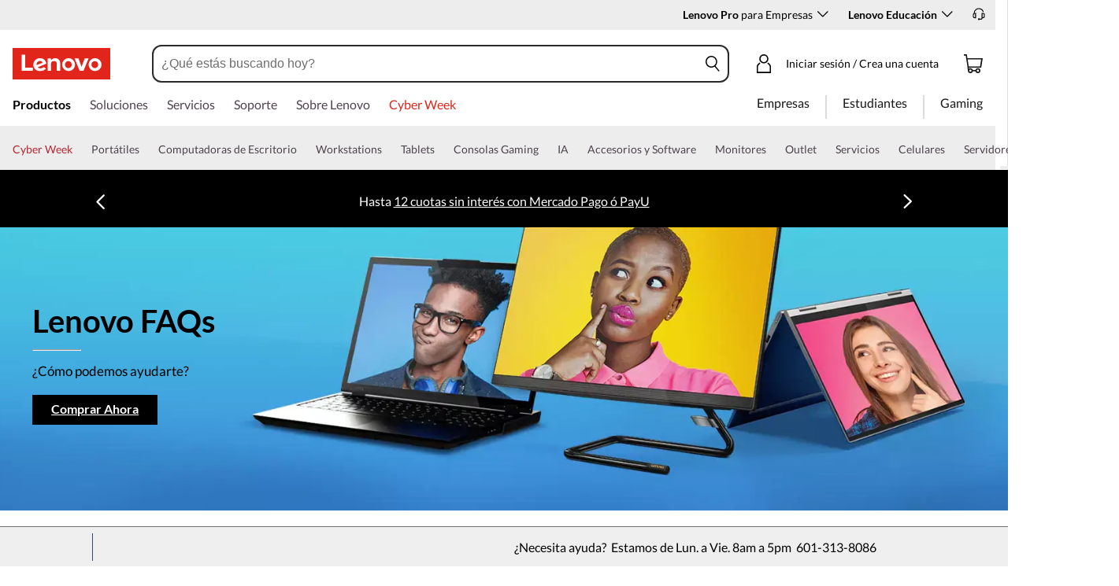

--- FILE ---
content_type: text/html; charset=utf-8
request_url: https://www.lenovo.com/co/es/faqs/laptop-faqs/preguntas-frecuentes-para-estudiantes/
body_size: 128896
content:

<!DOCTYPE html>
<html lang="es-CO" pageId='3333333333' pageUuid='0cf1c20a-ed58-4715-acd5-e8ceddf73ec9'>
<head>
<title>
    Preguntas más frecuentes para estudiantes | Lenovo Colombia
</title>

<meta name="keywords" content="" />
<meta name="title" content="Preguntas más frecuentes para estudiantes" />
<meta name="description" content="¿Estás buscando la mejor laptop o computadora estudiantil para la universidad? Consulta las preguntas frecuentes sobre las laptops estudiantiles de Lenovo para ayudarte a realizar tu compra." />
<meta name="Page_Access_Type" content="-1" />
<meta name="datetime" content="2025-06-26 13:36:56"/>
<!-- head begin-static 20251105 v2-->
<meta http-equiv="x-dns-prefetch-control" content="on">

<link rel="preconnect" href="https://c1-ofp.static.pub" crossorigin>
<link rel="preconnect" href="https://j1-ofp.static.pub" crossorigin>
<link rel="preconnect" href="https://assets.adobedtm.com/" crossorigin>
<link rel="preconnect" href="https://s2.go-mpulse.net/" crossorigin>
<link rel="dns-prefetch" href="https://c1-ofp.static.pub">
<link rel="dns-prefetch" href="https://j1-ofp.static.pub">
<link rel="dns-prefetch" href="https://assets.adobedtm.com/">
<link rel="dns-prefetch" href="https://p1-ofp.static.pub">
<link rel="dns-prefetch" href="https://p2-ofp.static.pub">
<link rel="dns-prefetch" href="https://p3-ofp.static.pub">
<link rel="dns-prefetch" href="https://p4-ofp.static.pub">
<link rel="dns-prefetch" href="https://s2.go-mpulse.net/">

        <meta name="platform" content="Flash" />
    <!-- global fonts config -->
    <link rel="stylesheet" href='//c1-ofp.static.pub/SystemFragment/static/se-fontface.0379f94572b6e685.css'/>
    <link rel="preload" href='https://p2-ofp.static.pub/SystemFragment/MTPtest-0421/LatoRegular-Latin.woff2' as="font" type="font/woff2" crossorigin>
    <link rel="preload" href='https://p2-ofp.static.pub/SystemFragment/MTPtest-0421/LatoBold-Latin.woff2' as="font" type="font/woff2" crossorigin>

<!-- criticalrenderMeta start -->
    <meta name="criticalrender" content="-1000" />
<!-- criticalrenderMeta end -->

<style>
*,::after,::before{margin:0;padding:0;-webkit-box-sizing:border-box;-moz-box-sizing:border-box;box-sizing:border-box}html{-webkit-tap-highlight-color:transparent;-webkit-text-size-adjust:none}body,button,html{font-size:16px;color:#000;font-family:Lato,Helvetica,Arial,sans-serif;word-break:break-word}a{color:inherit}.page_body{min-height:100vh;display:flex;flex-direction:column}.main_content{flex:1}ol,ul{list-style:none}ol[style] li,ul[style] li{margin-left:1em}a{text-decoration:none;text-indent:0;cursor:pointer}fieldset,img,input{border:0}img{max-width:100%;max-height:100%;font-size:12px;word-break:break-word}.clearfix:after,.clearfix:before{content:" ";display:block;height:0;clear:both;visibility:hidden}.clearfix{zoom:1}.fr{float:right}.fl{float:left}.mt10{margin-top:10px}.mb10{margin-bottom:10px}.mr10{margin-right:10px}.ml10{margin-left:10px}table{border-collapse:collapse;border-spacing:0}button{border:0}input{border-radius:0}button,input,select,textarea{background-color:transparent;border-style:none}.flex{display:flex;justify-content:space-between}.line{width:11px!important;text-align:center!important;line-height:17px!important;color:#555}.blue{color:#1976a1}.green{color:#498631}.gray{color:#676767}.bold{font-weight:700}.relative{position:relative}.font14{font-size:14px}.imgWrap{width:100%;height:100%;overflow:hidden;text-align:center;line-height:100%;display:flex;justify-content:center;align-items:center}.layoutGroup{width:100%}b,i{font-style:normal}.shine{background:#f6f7f8 linear-gradient(to right,#f6f7f8 0,#edeef1 20%,#f6f7f8 40%,#f6f7f8 100%) no-repeat;background-size:cover;display:inline-block;position:relative;-webkit-animation-duration:1s;-webkit-animation-fill-mode:forwards;-webkit-animation-iteration-count:infinite;-webkit-animation-name:placeholderShimmer;-webkit-animation-timing-function:linear}@-webkit-keyframes placeholderShimmer{0%{background-position:-468px 0}100%{background-position:468px 0}}.grey-out{opacity:.25;pointer-events:none!important;cursor:default!important}.no-focus-outline a:focus,.no-focus-outline button:focus,.no-focus-outline dd:focus,.no-focus-outline div:focus,.no-focus-outline dl:focus,.no-focus-outline dt:focus,.no-focus-outline fieldset:focus,.no-focus-outline form:focus,.no-focus-outline h1:focus,.no-focus-outline h2:focus,.no-focus-outline h3:focus,.no-focus-outline h4:focus,.no-focus-outline h5:focus,.no-focus-outline h6:focus,.no-focus-outline input:focus,.no-focus-outline legend:focus,.no-focus-outline li:focus,.no-focus-outline ol:focus,.no-focus-outline p:focus,.no-focus-outline select:focus,.no-focus-outline span:focus,.no-focus-outline td:focus,.no-focus-outline textarea:focus,.no-focus-outline th:focus,.no-focus-outline ul:focus{outline:0}:root{--dark-blue:#11184F;--med-blue:#294E95;--light-blue:#C9D0F0;--pale-blue:#EAEEF5;--lenovo-red:#E1251B;--alert-red:#B8322E;--dark-red:#64131E;--med-red:#871C23;--light-red:#F0C7BF;--pale-red:#FAECEB;--dark-orange:#C73D00;--pale-orange:#F8E9DE;--black:#1E0013;--dark-gray-1:#4E444E;--dark-gray-2:#6D656F;--pale-gray-1:#CCCCCC;--pale-gray-2:#E4E4E4;--pale-gray-3:#EDEDED;--pale-gray-4:#F5F5F5;--pale-gray-5:#E5E5E5;--dark-purple:#4D144A;--med-purple:#7A126B;--light-purple:#D9C1D8;--pale-purple:#F1E1ED;--dark-green:#285D50;--pale-green:#E5F0ED;--link-color:var(--med-blue);--fore-color:black;--bg-color:white;--border-color-grey:var(--pale-gray-1);--font-color:#171717}body.gaming-theme-black{--link-color:#00FFFF;--fore-color:white;--bg-color:black;--border-color-grey:#4A5863;--font-color:white;background-color:#000}.gaming-theme-black .shine{background:#333f48 linear-gradient(to right,#333f48 0,#4a5863 20%,#333f48 40%,#333f48 100%);-webkit-animation-duration:2s}.interactive-link{cursor:pointer;color:var(--link-color)}.interactive-link:focus,.interactive-link:hover{text-decoration:underline}.cta-button{display:block;width:100%;border-radius:4px;opacity:1;transition:background-color .2s ease,color .2s ease;padding:13px 10px;cursor:pointer;font-weight:700;text-align:center;font-size:16px;line-height:16px;border:1px solid}.button-primary{color:#fff}.button-secondary{background-color:#fff}.button-primary.blue,.button-secondary.blue{border-color:var(--med-blue)}.button-primary.blue{background-color:var(--med-blue)}.button-secondary.blue{color:var(--med-blue)}.button-primary.blue:focus,.button-primary.blue:hover,.button-secondary.blue:focus,.button-secondary.blue:hover{background-color:var(--pale-blue);color:var(--med-blue)}.button-primary.green,.button-secondary.green{border-color:var(--dark-green)}.button-primary.green{background-color:var(--dark-green)}.button-secondary.green{color:var(--dark-green)}.button-primary.green:focus,.button-primary.green:hover,.button-secondary.green:focus,.button-secondary.green:hover{background-color:var(--pale-green);color:var(--dark-green)}.button-mono,.button-mono-reverse{border-color:var(--black)}.button-mono{background-color:var(--black);color:#fff}.button-mono-reverse{background-color:#fff;color:var(--black)}.button-mono-reverse:focus,.button-mono-reverse:hover,.button-mono:focus,.button-mono:hover{background-color:var(--pale-gray-2);color:var(--black)}.saving-text{color:var(--dark-green)}.saving-flag{background-color:var(--dark-green);opacity:1;border:1px solid transparent;border-radius:4px;color:#fff;padding:0 5px;font-size:12px;line-height:20px;font-weight:400;letter-spacing:0}body>h1:first-of-type,body>h2:first-of-type,body>h3:first-of-type{position:fixed}body div.comp_lazyload{position:relative;width:100%;min-height:250px;border:1px solid #e1e4eb}.sid-modal__wrapper{height:100%}
</style>




<!-- domain config 20251112 -->
<meta name='Main' content='www.lenovo.com'>
<meta name='OpenApi' content='openapi.lenovo.com'>
<meta name='Account' content='account.lenovo.com'>
<meta name='Admin' content='admin.lenovo.com'>
<meta name='Static' content='j1-ofp.static.pub'>
<meta name='RootDomain' content='lenovo.com'>
<meta name='LocalDomain' content='prod.gl.lenovouat.com'>
<meta name='Preview' content='preview.lenovo.com'>
<meta name='PaymentDomain' content='payments.lenovo.com'>
<meta name='Dcsc' content='us-dcsc.lenovo.com'>
<meta name='envi' content='production' />




<meta name="taxonomytype" content="other" />
<meta name="subtaxonomy" content="faq" />
<meta name="productsegment" content="isg" />
<meta name="usersegment" content="" />

<meta name="navposkey" navposkey="" />

<meta name="robots" content="INDEX,FOLLOW" />
<meta name="adobeParam" content="Brand Page" />
<meta name="adobeCategory" content="" />

<!-- currencySwitchToggle -->



<!-- constantfragment config -->
<meta charset="UTF-8"><meta content="width=device-width,initial-scale=1.0,maximum-scale=5" id="viewport" name="viewport" /><meta name="specialterminal" content="pc"><script>var __SIT__="sit";var __UAT__="uat";var __DEV__="dev";var __PRE__="pre";var __PRO__="production";var __SPRO__="standardproduction";var __PRO_TEST__="productiontest";var __PRO_ALL__=__PRO__+","+__SPRO__+","+__PRO_TEST__;var __BIZ__TYPES__={__FLASH__:"flash",__MOTO__:"moto",__SMSC__:"smsc",__BIZ_UAT__:"uat_biz",__SERVICE__:"serviceconnect"};var $CONSTANT={ASYNC_LOAD_COMPS_ALL:true,SSO:{dev:"https://global-test.lenovomm.cn",sit:"https://global-test.lenovomm.cn",sita:"https://global-test.lenovomm.cn",sitb:"https://global-test.lenovomm.cn",uat:"https://passport.lenovo.com",pre:"https://passport.lenovo.com",prod:"https://passport.lenovo.com"},SSO_MFA_TOKEN:{dev:"_CUP0KqHEkxsNzC9IMXIhisUlct3cUqFnwAfWN6HA3UDFSrVN8UHimKaELPL9-v0Yw-kqkvY9DbGY3AxhfinfQ",sit:"_CUP0KqHEkxsNzC9IMXIhisUlct3cUqFnwAfWN6HA3UDFSrVN8UHimKaELPL9-v0Yw-kqkvY9DbGY3AxhfinfQ",sita:"_CUP0KqHEkxsNzC9IMXIhisUlct3cUqFnwAfWN6HA3UDFSrVN8UHimKaELPL9-v0Yw-kqkvY9DbGY3AxhfinfQ",sitb:"_CUP0KqHEkxsNzC9IMXIhisUlct3cUqFnwAfWN6HA3UDFSrVN8UHimKaELPL9-v0Yw-kqkvY9DbGY3AxhfinfQ",uat:"_CUP0KqHEkxsNzC9IMXIhisUlct3cUqFnwAfWN6HA3UDFSrVN8UHimKaELPL9-v0Yw-kqkvY9DbGY3AxhfinfQ",pre:"_CUP0KqHEkxsNzC9IMXIhisUlct3cUqFnwAfWN6HA3UDFSrVN8UHimKaELPL9-v0Yw-kqkvY9DbGY3AxhfinfQ",prod:"_CUP0KqHEkxsNzC9IMXIhisUlct3cUqFnwAfWN6HA3UDFSrVN8UHimKaELPL9-v0Yw-kqkvY9DbGY3AxhfinfQ"},DOMAIN_BIZ_TYPES:{1:[1,20,25,30,1],2:[2,2,2,34,2],3:[3,3,3,36,3],4:[4,19,26,32,4],15:[15,18,15,31,15],7:[7,21,27,7,7],5:[5,22,5,5,5,5],8:[8,23,8,33,8],11:[11,11,11,35,11],14:[14,14,14,14,14]},CHANNEL:{FLASH:__BIZ__TYPES__.__FLASH__,MOTO:__BIZ__TYPES__.__MOTO__,SMSC:__BIZ__TYPES__.__SMSC__,BIZUAT:__BIZ__TYPES__.__BIZ_UAT__},BATCHAPI:{MECHFLAG:"batchapimechflag",LOYALTYV1:"batchapiloyaltyv1",LOYALTYV2:"batchapiloyaltyv2",UPS:"batchapiups",BESTBUY:"batchapibestbuy",PINCODE:"pincode",B2BLEADTIME:"batchapib2bleadtime"},BATCHAPIMAP:[{key:"batchapiloyaltyv1",uri:"/v1/loyalty/product/getProductPoints",type:"form"},{key:"batchapiloyaltyv2",uri:"/v1/home/materialPoints",type:"form"},{key:"batchapimechflag",uri:"/price/batch/preview/get",type:"form"},{key:"batchapiups",uri:"/api/ups/getDeliveryDate",type:"body"},{key:"batchapibestbuy",uri:"/inventory/pickup/queryMultiProductLocations",type:"form"},{key:"test",uri:"/dict/getdictinfo",type:"get"},{key:"pincode",uri:"/online/thirdParty/queryinventorys",type:"get"},{key:"batchapib2bleadtime",uri:"/inventory/b2b/leadtime",type:"body"}],FLASH_EVENT:{CART_LOAD:"cartLoaded",CHECKOUT_LOAD:"checkoutLoaded",THANKYOU_LOAD:"purchaseLoaded",LMD_INIT:"lmd_init"},CARD_ICONS:[{fullName:"default",name:"default",code:"-1",img:"//p2-ofp.static.pub/fes/cms/2021/06/04/ztqj9ch7k4e5krqblvud28wm0009h5802323.svg"},{fullName:"Credit Card American Express",name:"amex",code:"1",img:"//p3-ofp.static.pub/fes/cms/2021/06/04/p8bomiy2nykycez7vlu07dtslf5n7v258277.svg"},{fullName:"Credit Card Visa",name:"visa",code:"0",img:"//p2-ofp.static.pub/fes/cms/2021/06/04/635l22mor42zwls8iu21g8d4p0pqjw100181.svg"},{fullName:"Credit Card Master Card",name:"mastercard",code:"2",img:"//p3-ofp.static.pub/fes/cms/2021/06/04/2omb4hvwskchvgcboztvwunukl3oi0668980.svg"},{fullName:"Credit Card Discover",name:"discover",code:"4",img:"//p3-ofp.static.pub/fes/cms/2021/06/04/aqy9f14tkdc33279i81ts39ehaw19v546097.svg"},{fullName:"Diners club",name:"dinersclub",code:"",img:"//p3-ofp.static.pub/fes/cms/2021/06/04/vrvfc789v0dhi2m2m8c3jspgm8ivzt563184.svg"},{fullName:"jcb",name:"jcb",code:"",img:"//p4-ofp.static.pub/fes/cms/2021/06/04/59l9tcnzxo5le7w5p2nganeuu8r31q040187.svg"},{fullName:"maestro",name:"maestro",code:"",img:"//p4-ofp.static.pub/fes/cms/2021/06/04/y7hfbimgvyqppojzqjcixhffy7b9f4681516.svg"}],IMG_DEFAULT:{PATH:"https://p2-ofp.static.pub/fes/cms/2021/06/23/vw7cpbtt4r5hymddo03b815t5x82pz649173.svg"},ERROR_LEVEL:{LOW:10,MID:20,HIGH:30,CRITICAL:40},ERROR_TYPE:{AJAX:0,CODE:1,IMG:2,JS:3,CSS:4,PROMISE:5,BLACK_LIST:[{url:"/v1/registration/registerAuth",isRecord:true,key:["password"]},{url:"/v1/login/userLogin",isRecord:true,key:["password"]},{url:"/registration/registerAuth",isRecord:true,key:["password"]},{url:"/userLogin",isRecord:true,key:["password"]},{url:"/familyHub/registration/registerAuth",isRecord:true,key:["password"]},{url:"/smbPro/smbRegistion",isRecord:true,key:["password"]},{url:"/smbPro/smbLogin",isRecord:true,key:["password"]},{url:"/account/gateKeeper/login",isRecord:true,key:["password"]},{url:"/gatekeeper/registration",isRecord:true,key:["password"]},{url:"/v1/profile/changePasswor",isRecord:true,key:["password","newpassword"]},{url:"/account/editPassword",isRecord:true,key:["newpassword"]},{url:"/education/v1/register",isRecord:true,key:["password"]},{url:"/education/v1/login",isRecord:true,key:["password"]}]},JSPATH:{SHOP_RUNNER:"/SystemFragment/static/shoprunner.js",RECAPTCHA:"https://www.recaptcha.net/recaptcha/api.js?hl=en",RECAPTCHA_KEY:"6Lcps2MbAAAAAL6F34IWgfbfYfcgJvh_J48BEKz6"},PRICE_QUEUE:{MAX_COUNT:20},REQUEST_TIMEOUT:{V:3e4,PB_PRICE_TIME:100},MARKETING_STATUS:{EOF:"End Of Life",TEMPORARILY_UNAVAILABLE:"Temporarily Unavailable",COMING_SOON:"Coming Soon",AVAILABLE:"Available",OOS:"OOS",DCG_AVAILABLE:"DCG Available",QUANTITY_UNAVAILABLE:"Quantity Unavailable",EXPIRED:"expired"},ON_OFF:{COMPARE:true,ERROR_COLLECTION:false,PLACE_ORDER_LOG:false},DLP_CONFIG:{MAX_COUNT_LOADING:10},PRICE_PRE_SELECT:2,PDP_THEME:{NONE:{NAME:"NONE",CODE:""},GAME_THEME_BLACK:{NAME:"GAME THEME BLACK",CODE:"gaming-theme-black"}},PRODUCT_TYPE:{MTM:0,MT:1,SUBSERIES:2,OPTION:3,CTO:4,CB:5,SERVICE:6,DCGLFO:7,THREEPO:8,RR_SUBSCRIPTION:9,ISO:10,MANUAL_SUBSERIES:11,DCG_OPTION:12,SALES_BUNDLE:14,CDCTO:15},PRICE_TYPE:{USUALLY:1,PB:2,FUTURE:3,CLAIMINDICATOR:4,CART_RECOMMENDATION:5},PDODUCT_LIST_TYPE:{RECOMMENDATON:1,FEATURE_PRODUCT:2,SPLITTER:3,CART_RECOMMENDATON:4},URL:{B2B:{ADDRESS:{MAIN:"/b2baccount/address/index.html",UPDATE:"/b2baccount/address/info.html"},ACCOUNT:{USER_MANAGEMENT:{VIEW:"/b2baccount/user/index.html ",LIST:"/b2baccount/user/list.html"},LOGIN:"/account/login/index.html",VERIFY:"/b2baccount/verify.html",SHOWPAGE:"/b2baccount/showpage.html",CHECK:"/b2baccount/check.html",HOME:"/b2baccount/home.html",ACCOUNT_TEAM:"/b2baccount/account/contact.html",CART:{DETAIL:"/b2baccount/cart/detail.html",LIST:"/b2baccount/cart/list.html"},RESET:"/b2baccount/forget/reset.html",FORGET:"/b2baccount/forget/forget.html",WALLET:{MAIN:"/b2baccount/wallet/index.html",UPDATE:"/b2baccount/wallet/update.html",CREATE:"/b2baccount/wallet/create.html"},LANDING:"/b2baccount/landing.html",WISHLIST:{HOME:"/b2baccount/wishlist/home",LOGIN:"/b2baccount/wishlist/login"},MTMPART:{LIST:"/b2baccount/mtm/list.html"}},ORDER:{LIST:"/b2baccount/order/list.html",DETAIL:"/b2baccount/order/detail.html"},QUOTE:{LIST:"/b2baccount/quote/list.html",DETAIL:"/b2baccount/quote/detail.html"},HOME:"/",HOMEPAGE:"/pc/home.html"},MOTO:{HOMEPAGE:{EMEA:"/motohomepage.html"},ACCOUNT:{PROFILE:"/b2baccount/profile.html",LANDING:"/b2baccount/landing.html",ACTIVE:"/b2baccount/gatekeeper/active.html",RESET:"/b2baccount/gatekeeper/pwdreset.html",FORGOT:"/b2baccount/gatekeeper/pwdforgot.html",SHOWPAGE:"/b2baccount/gatekeeper/showpage",B2C:{LANDING_PAGE:{LANDING:"/account/landing.html",MAIN:"/account/home.html"},ADDRESS:{MAIN:"/account/address/index.html",UPDATE:"/account/address/info.html"},WALLET:{MAIN:"/account/wallet/index.html",UPDATE:"/account/wallet/update.html",CREATE:"/account/wallet/create.html"},REGISTER:{REGISTER:"/account/register/register.html",MAIN:"/account/register/register.html",CHECK:"/account/register/check.html",VERIFY:"/account/register/verify.html"},LOGIN:"/account/login/index.html",AUTHENTICATION:{MAIN:"/account/authentication/index.html"},FORGET:{MAIN:"/account/forget/forget.html",RESET:"/account/forget/reset.html"},GATEKEEPER:{LENOVO:"/gt/moto.html",REGISTER:"/gt/register.html"}}}},TELE:{LOGIN:"/tele/login.html",LANDING_PAGE:"/tele/landingpage.html",REGISTER:"/tele/register.html",DASHBOARD:"/tele/dashboard.html",DLP_PRODUCT:"/tele/dlpproduct.html",MOTO:{LOGIN:"/tele/login.html",LANDING_PAGE:"/tele/landingpage.html",REGISTER:"/tele/register.html",DASHBOARD:"/tele/dashboard.html",DLP_PRODUCT:"/tele/dlpproduct.html"}},HOME:{MAIN:"/pc/",SPLITTER:"/laptops",CONTACT:"/contact/"},CONFIGURATOR:{DCG:{MAIN:"/configurator/dcg/index.html",REDIRECT:"/configurator/dcg/index.html",SAMPLE:"/configurator/dcg/configurator"},CTO:{MAIN:"/configurator/cto/index.html"},CDCTO:{MAIN:"/configurator/cdcto/index.html"},PB:{MAIN:"/pb/index.html"}},EDU:{BENEFITS:{MAIN:"/student/benefitsnew.html"}},ACCOUNT:{PRICELOCK:{DETAIL:"/account/priceLock/detail.html"},LANDING_PAGE:{MAIN:"/account/home.html"},LOGIN:{MAIN:"/account/login/index.html",CHOOSE:"/account/login/select.html"},REGISTER:{CREATE:"/account/register/create.html",CREATEPAGE:"/account/register/newcreate.html",REGISTER:"/account/register/register.html",CHECK:"/account/register/check.html",VERIFY:"/account/register/verify.html"},OPTIMIZATION:{START:"/account/login/index.html",CREATEPAGE:"/account/register/create.html",CREATE:"/account/login/select.html",REGISTER:"/account/register/register.html"},FORGET:{MAIN:"/account/forget/forget.html",RESET:"/account/forget/reset.html"},PROFILE:{MAIN:"/account/myprofile.html"},GATEKEEPER:{MAIN:"/gt/default.html",SN:"/gt/sn.html",LENOVO:"/gt/lenovo.html",POSSCODE:"/gt/passcode.html",MEMBERID:"/gt/memberid.html",NAR:"/gt/nar.html",REFERER:"/gt/referer.html",REGISTER:"/gt/register.html",EDULOGIN:"/login/edu/index.html",EDUACTIVATION:"/login/edu/activation.html",EDUACTIVATIONAFFILIATE:"/login/edu/activationaffiliate.html"},ADDRESS:{MAIN:"/account/address/index.html",UPDATE:"/account/address/info.html"},WALLET:{MAIN:"/account/wallet/index.html",UPDATE:"/account/wallet/update.html",CREATE:"/account/wallet/create.html"},ORDER:{LIST:"/account/order/list.html",DETAIL:"/account/order/detail.html",CANCEL:"/account/order/cancel.html",RETURN:"/account/order/return.html"},CART:{LIST:"/account/cart/list.html",DETAIL:"/account/cart/detail.html"},QUOTE:{LIST:"/account/quote/list.html",DETAIL:"/account/quote/detail.html",SUBPAGE:{PDF:"/account/quote/download.html"}},REWARDS:{MAIN:"/account/rewards/index.html"},FAMILYHUB:{MAIN:"/account/familyhub.html",ORDER_LIST:"/account/order/familyhub.html",ADDRESS:"/account/family/address/index.html",WALLET:"/account/family/wallets/index.html",DEVICE:"/account/family/devices/index.html"},DEVICE:{MAIN:"/account/family/devices/index.html"},MYFAMILY:{MAIN:"/account/myfamily.html",EDIT_FAMILY:"/account/family/editfamily.html",ORDER_PREFERENCE:"/account/family/orderpreference.html"},MEMBER_FAMILY:{REGISTRATION:"/account/family/memberregistration.html",VERIFY:"/account/family/memberverify.html"},WISHLIST:{HOME:"/account/wishlist/home",LOGIN:"/account/wishlist/login"}},MIDDLE:{IDME:"/middle/idme.html",CART_AMAZON_PAY:"/middle/amazon.html"},BUY:{CART:{MAIN:"/cart.html"},CHECKOUT:{MAIN:"/checkout.html"},THANKYOU:{MAIN:"/thankyou.html"}},COMPATIBILITY:{HOME:"/compatibilityfinder",DEVICE:"/compatibilitydevice",PRODUCT:"/compatibilityproduct",SEARCH:"/d/compatibilityfinder"},COMPARE:{MAIN:"/compare_product.html"},SMB:{ACCOUNT:{REGISTER:"/smbaccount/gatekeeper/showpage",REGISTER_ACTIVE:"/smbaccount/gatekeeper/active",FORGET_PWD:"/smbaccount/gatekeeper/pwdforgot",RESET_PWD:"/smbaccount/gatekeeper/pwdreset",MEMBER:"/smbaccount/member",COMPANY:"/smbaccount/company",LANDING:"/smbaccount/landing",DEVICE:"/smbaccount/device",REWARDS:"/smbaccount/rewards/",ADDRESS:{MAIN:"/smbaccount/address/",UPDATE:"/smbaccount/address/info"},WALLET:{MAIN:"/smbaccount/wallet/",UPDATE:"/smbaccount/wallet/update",CREATE:"/smbaccount/wallet/create"},PROFILE:"/smbaccount/profile"},HOME:{HOME:"/smbpro",BENEFITS:"/smbbenefits"}},WLH:{ORDER_LIST:"/wlh_orderlist.html"}},GOOGLE_RECAPTCHA:{PROD_V2:"6LcxHSAiAAAAAPk2B-8utzNyoG4X8NurmSf-z_BI",PROD_V3:"6Lcj67YhAAAAAOrhSh1YLB89L905DLyjbiwJI3zI",UN_PROD_V2:"6LeueFEgAAAAAIrsu6khr0c5vgark8BKpyTwFyC8",UN_PROD_V3:"6Lf98v8fAAAAAJLzfDA_Xp23-3m74QYcynfgRxzo"},PAGE_TYPES:{"3W_HOMEPAGE":{NAME:"3W Homepage",CODE:"1"},FTV_HOMEPAGE:{NAME:"FTV Homepage",CODE:"2"},STUDENT_SEGMENT_HOME_PAGE:{NAME:"Student Segment Home Page",CODE:"3"},GLOBAL_SEARCH_PAGE:{NAME:"Global Search Page",CODE:"4"},DLP_PAGE:{NAME:"DLP Page",CODE:"5"},SPLITTER_PAGE:{NAME:"Splitter Page",CODE:"6"},SPLITTER_SUBSERIES_RESULT_PAGE:{NAME:"Splitter Subseries Result Page",CODE:"7"},SPLITTER_MODEL_RESULT_PAGE:{NAME:"Splitter Model Result Page",CODE:"8"},ACCESSORY_CATEGORY_DLP_PAGE:{NAME:"Accessory Category DLP Page",CODE:"9"},ACCESSORY_LANDING_PAGE:{NAME:"Accessories Home Page",CODE:"10"},COMPATIBILITY_DLP_PAGE:{NAME:"Compatibility DLP Page",CODE:"11"},BRAND_PAGE:{NAME:"Brand Page",CODE:"12"},SERIES_PAGE:{NAME:"Series Page",CODE:"13"},SUBSERIES_PDP:{NAME:"Subseries PDP",CODE:"14"},SINGLE_MODEL_PDP:{NAME:"Single Model PDP",CODE:"15"},ACCESSORY_PDP:{NAME:"Accessory PDP",CODE:"16"},CTO_CONFIGURATOR:{NAME:"CTO Configurator",CODE:"17"},PRODUCT_BUILDER:{NAME:"Product Builder",CODE:"18"},CART:{NAME:"cart",CODE:"19"},CHECKOUT:{NAME:"Checkout",CODE:"20"},THANKYOU:{NAME:"Thankyou",CODE:"21"},HALO_CATEGORY_PAGE:{NAME:"Halo Category Page",CODE:"22"},SMB_HOMEPAGE:{NAME:"SMB Homepage",CODE:"23"},MY_ACCOUNT:{NAME:"My Account",CODE:"24"},ORDER_LIST:{NAME:"Order List",CODE:"25"},ORDER_DETAIL:{NAME:"Order Detail",CODE:"26"},COMPARE:{NAME:"Compare Page",CODE:"27"},DCG:{NAME:"DCG",CODE:"28"},GAMING_SEGMENT_HOME_PAGE:{NAME:"Gaming Segment Home Page",CODE:"29"},REGISTRATION:{NAME:"Registration",CODE:"30"},LOGIN:{NAME:"login",CODE:"31"},GATEKEEPER:{NAME:"Gatekeeper Page",CODE:"32"},COMPATIBILITY_FINDER:{NAME:"Compatibility Finder Page",CODE:"33"},NO_UTAG:{NAME:"NO_UTAG",CODE:"34"},SMB_BENEFITS:{NAME:"SMB Benefit Page",CODE:"35"},DEALS_SPLITTER:{NAME:"Deals Splitter",CODE:"36"},NEWS_PAGE:{NAME:"News Page",CODE:"37"},WISH_LIST:{NAME:"WishList",CODE:"38"},COMPARE_MARKETING_LANDING_PAGE:{NAME:"Compare Marketing Landing Page",CODE:"39"},MODEL_SELECTOR:{NAME:"Model Selector",CODE:"40"},HALO_ACCESSORY_PDP_PAGE:{NAME:"Halo Accessory PDP page",CODE:"41"},PSEUDO_CTO:{NAME:"Pseudo CTO",CODE:"42"},HALO_SINGLE_MODEL_PDP:{NAME:"Halo Single Model PDP Page",CODE:"43"},Moto_Subseries_PDP:{NAME:"Moto Subseries PDP",CODE:"44"},Moto_Single_Modal_PDP:{NAME:"Moto Single Modal PDP",CODE:"45"},MotoHome:{NAME:"MotoHome",CODE:"46"},MotoFamily:{NAME:"MotoFamily",CODE:"47"},MotoPDP:{NAME:"MotoPDP",CODE:"48"},MotoBrand:{NAME:"MotoBrand",CODE:"49"},MotoCompare:{NAME:"MotoCompare",CODE:"50"},MotoMedia:{NAME:"MotoMedia",CODE:"51"},MotoCarrierCompatibility:{NAME:"MotoCarrierCompatibility",CODE:"52"},MotoSpecials:{NAME:"MotoSpecials",CODE:"53"},MotoServices:{NAME:"MotoServices",CODE:"54"},MotoBusiness:{NAME:"MotoBusiness",CODE:"55"},"Product Finder":{NAME:"Product Finder",CODE:"56"}},TAXONOMY_TYPES:{DLP:{NAME:"dlp",CODE:"1"},LANDING_PAGE:{NAME:"landingpage",CODE:"3"},SUBSERIES_PAGE:{NAME:"subseriespage",CODE:"4"},SPLITTER_PAGE:{NAME:"splitterpage",CODE:"5"},BRAND_PAGE:{NAME:"brandpage",CODE:"6"},SERIES_PAGE:{NAME:"seriespage",CODE:"7"},PROMO_PAGE:{NAME:"promopage",CODE:"8"},HOME_PAGE:{NAME:"homepage",CODE:"9"},SEARCH:{NAME:"search",CODE:"10"},BUILDER_PAGE:{NAME:"builderpage",CODE:"11"},INTERSTITIAL:{NAME:"interstitial",CODE:"12"},CART:{NAME:"cart",CODE:"13"},CHECKOUT:{NAME:"checkout",CODE:"14"},THANKYOU:{NAME:"thankyou",CODE:"15"},ACCESSORYHOME_PAGE:{NAME:"accessoryhomepage",CODE:"16"},ADD_SUPPORT:{NAME:"addsupport",CODE:"17"},ABOUT:{NAME:"about",CODE:"18"},SUSTAINABILITY:{NAME:"sustainability",CODE:"19"},INDUSTRY:{NAME:"industry",CODE:"20"},ACCOUNT:{NAME:"account",CODE:"21"},FAQ:{NAME:"faq",CODE:"22"},REGISTRATION:{NAME:"registration",CODE:"23"},CONTACTUS:{NAME:"contactus",CODE:"24"},LOGIN:{NAME:"login",CODE:"25"},USER_REGISTRATION:{NAME:"userregistration",CODE:"26"},ACCESSORY_PDP:{NAME:"accessorypdp",CODE:"27"},ACCESSORY_PLP:{NAME:"accessoryplp",CODE:"28"},ORDER_WORKFLOW:{NAME:"orderworkflow",CODE:"29"},QUOTE_WORKFLOW:{NAME:"quoteworkflow",CODE:"30"},ORDER_STATUS:{NAME:"orderstatus",CODE:"31"},SITE_MAP:{NAME:"sitemap",CODE:"32"},EOL:{NAME:"eol",CODE:"33"},SOLUTION_SERVICES:{NAME:"solutionservices",CODE:"34"},"400ERROR":{NAME:"400error",CODE:"35"},"500ERROR":{NAME:"500error",CODE:"36"},MAINTENANCE:{NAME:"maintenance",CODE:"37"},NEWS:{NAME:"news",CODE:"38"},PRODUCT_INFO:{NAME:"productinfo",CODE:"39"},DCG:{NAME:"dcg",CODE:"40"},DEALS_PAGE:{NAME:"dealspage",CODE:"41"}},BUSINESS_TYPES:{B2B:"B2B",B2C:"B2C",MOTOB2C:"MotoB2C",MOTOB2B:"MotoB2B"},STORE_TYPES:{EPP:"Epp",TELE:"Tele",BPCTO:"Bpcto",OUTLET:"Outlet",AFFINITY:"Affinity",PUBLIC:"Public",SMB:"Smb",PARTS:"PARTS"},CUSTOMER_EVENT_KEY:{COMPARE:"compare",ACCOUNT:{PROFILE:{EDIT_CANCEL_DIALOG:"profileEditCancelDialog",UPDATED_DIALOG:"profileUpdatedDialog"},REGISTER:{PROGRESS_BAR:"register process bar"},SAVEDCART:{SHARE_DIALOG:"shareSavedCartEvent",DELETE_DIALOG:"deleteSavedCartEvent",EMAIL_DIALOG:"emailSavedCartEvent",EMAIL_SUCCESS_DIALOG:"emailSuccessSavedCartEvent"}},BUY:{CORE:{LOGIN_DIALOG:"login dialog",REGISTER_DIALOG:"register dialog",QUOTE_DIALOG:"quote",PROGRESS_BAR:"process bar"},CART:{RECOMMENDATION_PROMOS_POP:"recommendationpromospop",SAVE_CART_DIALOG:"save cart",EMAIL_CART_DIALOG:"email cart",MINI_CART_DISPLAY:"mini cart display",MINI_CART_ADDTOCART:"mini cart add to cart",MINI_CART_GETDATA:"mini cart getData",LOYALTY_FREE_DELIVERY:"loyalty free delivery",TIERCOMPONENT:"tier component",MERGE_CART_DIALOG:"merge cart dialog",CART_ABANDONMENT_POPUP:"Cart Abandonment Popup"},CHECKOUT:{SHIPPING:"checkout shipping",BILLING:"checkout billing",TIMEOUT:"checkout timeout",SHIPPING_VALIDATION:"checkout shipping validation",BILLING_ADDRESS_CC:"billing address cc",BILLING_VALIDATION_CC:"billing validation cc"}},DLP:{FACETGROUP:"Dlp Facet Group",BROWSE_ABANDONMENT_POPUP:"Browse Abandonment Popup"},ORDER:{NEED_HELP:"order need help",LEGAL_SECTION:"order legal section",ORDER_BANNER:"order banner",PAGINATION:"order pagination",QUOTE_DIALOG:"order quote dialog",PRODUCT_DETAIL_DIALOG:"order product detail dialog",ORDER_SURVEY:"order survey"},E_SERVICE:{MENU:"e-service menu"}},EVENT_PUBLISHER_KEY:{HOME:{SEARCH:"reset type head height"},ACCOUNT:{MYADDRESS:{SHIPPING_STATUS:"shipping status"},PROFILE:{CANCEL_ACCOUNT_PROFILE_MODEL:"cacelaccountprofilemodel"},SAVEDCART:{SHARE_CONFIRM:"shareSavedCartConfirmEvent",EMAIL_CONFIRM:"emailSavedCartConfirmEvent",DELETE_CONFIRM:"deleteSavedCartConfirmEvent"}},BUY:{CORE:{BILLING_STATUS:"billing status",LOGIN_STATUS:"login status",QUOTE_STATUS:"request a quote status",PROCESS_BAR_STATUS:"process bar status",CHECKOUT_HEADER_STATUS:"checkout header cart num status"},CART:{SAVE_CART_STATUS:"save cart status",AUTOPILOT_STATUS:"autopilot status"},CHECKOUT:{SHIPPING_STATUS:"shipping status",BILLING_STATUS:"billing status",PRICE_CHANGED:"checkout price changed",CURRENT_STEP_STATUS:"checkout current step status",CHECKOUT_ERROR_MSG:"checkout error msg",TIMEOUT:"checkout timeout",SHIPPING_VALIDATION_EDIT:"shipping validation edit",SHIPPING_VALIDATION_RECOMMENDED:"shipping validation recommended",SHIPPING_VALIDATION_ORIGINAL:"shipping validation original",IFRAME_LOADING:"checkout iframe loading",MC_STATUS:"checkout mc payment status",CURRENT_PAYMENT_TYPE:"checkout current payment method",CHECKOUT_USER_REWARDS:"checkout user rewards",CHECKOUT_TELE_VALID:"checkout tele valid",SHIPPING_STATE_CHANGED:"shipping state changed",BILLING_ADDRESS_CC_STATUS:"billing address cc status",BILLING_ADDRESS_CC_ERROR_MSG:"billing address cc error msg",BILLING_ADDRESS_CC_VALIDATION_RECOMMENDED:"billing address cc validation recommended",BILLING_ADDRESS_CC_VALIDATION_EDIT:"billing address cc validation edit",BILLING_ADDRESS_CC_VALIDATION_ORIGINAL:"billing address cc validation original",CHECKOUT_HAS_AMAZON:"checkout has amazon",DUTY_FREE:"duty free status"}},DLP:{FACETGROUP_STATUS:"Dlp Facet Group status",PROMOTED_OPTION_STATUS:"dlp Promoted Option status",IMAGE_PREVIEW_POPUP:"dlp Image Preview Popup",IMAGE_PREVIEW_POPUP_CLOSE:"dlp Image Preview Popup close",CARD_PRICE_BREAKDOWN:"card Price Breakdown status",CARD_SEE_MORE:"card see more status",CARD_CHARGE_AFTER_FEED_BACK:"card charge after feedback",CARD_LOYALTY_FEED_BACK:"card loyalty feedback",NO_RESULT:"no result status",UPDATE_ZIPCODE:"update zipcode",ADD_DEFAULT_TABS:"add default tabs",UPDATE_LOCATIONID:"update locationId",FPS_DETAILS_POPUP:"FPS details popup",UPDATE_DLP_HERO_SAVING:"update dlp hero Saving status"},ORDER:{NEED_HELP:"order need help event",LEGAL_SECTION:"order legal section event",ORDER_BANNER:"order banner event",PAGINATION:"order pagination event"},COMMONHEADER:{FIXED:"fixed common header position",UNFIXED:"unfix common header position",ACCOUNT_UTILITY_LOGIN:"mt header account utility login",ACCOUNT_UTILITY_LOGOUT:"mt header account utility logout",ACCOUNT_UTILITY_SELECT:"mt header account utility select",COUNT_TIMER_FIXED:"fix count timer position",COUNT_TIMER_UNFIXED:"unfix count timer position",OPEN_UTILITY:"open mt header utility",ANCHOR_HEADER_FIXED:"anchor fixed common header position",ANCHOR_HEADER_UNFIXED:"anchor unfix common header position"},PDP:{B2B:{ADD_TO_CART_POP_UP_DIALOG:"add to cart pop"}},SSO:{SYNC_SSO:"sync sso status"},COMMON:{UPDATE_ZIPCODE:"update zipcode"},HASHCHANGE:"hash change",MOTO:{TRIGGER_IFRAME_POPUP:"trigger iframe popup"}},TERMINAL:{PC:"1",MOBILE:"2",TABLET:"3"},OBSERVER_ELEMENT:{TYPE:{CLASS:"class",SHOW:"show",VALUE:"value",CHECKED:"checked",SELECTED:"selected",DISABLED:"disabled",READONLY:"readonly",IMG:"image",A:"a"}},MSG:{ACCOUNT:{NOT_LOGIN:"not login"}},CURRENCY:{},ENVI:{__SIT__:__SIT__,__DEV__:__DEV__,__UAT__:__UAT__,__PRE__:__PRE__,__PRO__:__PRO__,__SPRO__:__SPRO__,__PRO_TEST__:__PRO_TEST__,__PRO_ALL__:__PRO_ALL__},DOMAINS:{},CARD_TYPE:{MERCHANDISING_FLAG:"Merchandising Flag",PRODUCT_IMAGE:"Product Image",PRODUCT_TITLE:"Product Title",PRODUCT_PRICE:"Product Price",PRODUCT_CTA:"Product CTA",PRODUCT_LEAD_TIME:"Product Lead Time",PRODUCT_INVENTORY_MESSAGE:"Product Inventory Message",PRODUCT_NUMBER:"Product Number",PRODUCT_PRICE_GUARANTEE:"Product Price Guarantee",PRODUCT_RATING:"Product Rating",PRODUCT_MARKETING_SHORT_DESCRIPTION:"Product Marketing Short Description",PRODUCT_DESC:"Product Desc",PRODUCT_COMPARE:"Product Compare",PRODUCT_PROMOTED_OPTION:"Product Promoted Option",PRODUCT_TOOL_TIP:"Product tool tip",PRODUCT_LOYALTY:"Product Loyalty",PRODUCT_CHARGE_AFTER:"Product Change After",PRODUCT_SEE_MORE:"Product See More",PRODUCT_CARD:"Product Card",PRODUCT_MODEL_BADGE:"Product Model Badge"},CARD_COMPONENT_TYPE:{NORMAL:"normal",SUBSERIES:"subseries",PRICE_LOCK:"priceLock",TELE:"tele"},INTERFACE_BLACK_LIST:{isB2C:{list:[],error:"b2c not allow"},isB2B:{list:["/v1/home/getLoyalty","/v1/home/getLoyaltySignIn","/v1/home/getMastheadloyalty","/v1/loyalty/product/getProductPoints","/v1/home/materialPoints","/banner/selectBannerByStoreIdGroupCode","/home/menu","/v1/profile","/v1/home/getProductToggle"],error:"b2b not allow"},isMOTO:{list:[],error:"moto not allow"}},DICTCACHETIME:5};var $loginDialogUrl="//j1-ofp.static.pub/SystemFragment/login/LoginDialog.min.97e2a0fec734a592.js";var $registerDialogUrl="//j1-ofp.static.pub/SystemFragment/login/RegisterDialog.min.6c15d994fe9f0414.js";var $bestbuyDialogUrl="//j1-ofp.static.pub/SystemFragment/dlp/bestbuy/bestbuy.min.ba24a42140b2bd96.js";var $miniCartUrl="//j1-ofp.static.pub/SystemFragment/cart/miniCartJs/MiniCart.min.f6a263082c2c3455.js";var $adobeMiniCartUrl="/SystemFragment/adobe/miniCart.adobe.js";var $dlpComponentPcUrl="//j1-ofp.static.pub/SystemFragment/dlp/dlp-component/pc.001078e537aecd80.js";var $dlpComponentMobileUrl="//j1-ofp.static.pub/SystemFragment/dlp/dlp-component/mobile.a06a8d5afbc0eac0.js";var $dlpComponentTabletUrl="//j1-ofp.static.pub/SystemFragment/dlp/dlp-component/tablet.fde0bf3b1777bc89.js";var __TERMINAL__ = $CONSTANT.TERMINAL.PC;</script>





<meta name='language' content='es'>
<meta name='lc' content='es'>
<meta name='lenovo.language' content='es'>
<meta name='dc.language' content='es'>
<meta name='country' content='CO'>
<meta name='cc' content='co'>
<meta name='lenovo.country' content='co'>
<meta name='Geo' content='co'>
<meta name='regioncode' content='LAS'>
<meta name='channel' content='B2C'>
<meta name='currencycode' content='COP'>
<meta name='currency' content='COP'>
<meta name='originStore' content='coweb'>
<meta name='storeAccessType' content='0'>
<meta name='bu' content='Public'>
<meta name='area' content='Public'>
<meta name='storeinfo.storetype' content='Public'>
<meta name='storeType' content='Public'>
<meta name='storeinfo.storeid' content='coweb'>
<meta name='storeID' content='coweb'>
<meta name='storeinfo.salestype' content='DIRECT'>
<meta name='siteRoot' content='/co/es'>
<meta name='internalsearchcanonical' content='/co/es/faqs/laptop-faqs/preguntas-frecuentes-para-estudiantes/'>
<meta name='BPID' content='CO00000003'>
<meta name='sr_eligible' content='false'>
<meta name='sid' content='87f8c9c5b391b-41ce-b479-2aee1b40ece9'>
<meta name='requestId' content='80f435fb8fdef6ee01825dba42a2f0a1'>

<meta name='groupId' content="">

<meta name='currencysymbol' content='$'>
<meta name='currencydecimalnums' content='0'>
<meta name='currencyseperateDigits' content='3'>
<meta name='currencysymbolPos' content='1'>
<meta name='currencydecimalSeperator' content=",">
<meta name='currencygroupseperator' content=".">
<meta name='currencyneedblank' content="1">

<meta name='OpenApi' content='openapi.lenovo.com'><meta name='Main' content='www.lenovo.com'><meta name='Account' content='account.lenovo.com'><meta name='Preview' content='preview.lenovo.com'><meta name='Flash' content='flash.lenovo.com'><meta name='Flashaccount' content='flashaccount.lenovo.com'><meta name='Admin' content='admin.lenovo.com'><meta name='Static' content='j1-ofp.static.pub'><meta name='RootDomain' content='lenovo.com'><meta name='LocalDomain' content='pro.gl.lenovo.com'><meta name='PaymentDomain' content='payments.lenovo.com'><meta name='envi' content='production'><meta name='Dcsc' content='us-dcsc.lenovo.com'>




<script type="application/ld+json">
   {  "@context": "https://schema.org",  "@type": "BreadcrumbList",  "itemListElement": [{ "@type": "ListItem", "position": 1, "name": "Home", "item": "https://www.lenovo.com/us/en/" }]}
</script>

<!-- globalResource config -->
<script src="//j1-ofp.static.pub/SystemFragment/common/content/global.min.e76bbe98537d37cd.js"></script>
<script src="//j1-ofp.static.pub/SystemFragment/static/extension.min.270d6d2c8f2eae97.js"></script>
<script>
	try { var f = flash_fe_core_tool, $ = f.$, jQuery = f.$, rbkeyTemplate = f.$rbkey.rbkeyIdentity, _temp_rbkeys_ = {}; function decodeInnerHTML(e) { var r = { "&amp;": "&", "&lt;": "<", "&gt;": ">", "&quot;": '"', "&#039;": "'" }; return e.replace(/&amp;|&lt;|&gt;|&quot;|&#039;/g, function (e) { return r[e] }) } function replaceArgs(e, t) { var r, n = e; if (Array.isArray(t) && t.length) n = n.replace(/\{(\d+)\}/g, function (e, r) { r = parseInt(r, 10); return t[r] }); else if ("object" == typeof t) for (var a in t) t.hasOwnProperty(a) && (r = new RegExp("{" + a + "}", "g"), n = n.replace(r, t[a])); return n } function translate(e, r) { var t, n; return "_global_rbkeys_" in window && _global_rbkeys_[e] ? n = _global_rbkeys_[e] : "_temp_rbkeys_" in window && _temp_rbkeys_[e] ? n = _temp_rbkeys_[e] : (n = (t = document.querySelector("div[name='__rbkey'][data-tkey='" + e + "']")) ? decodeInnerHTML(t.innerHTML) : "", _temp_rbkeys_[e] = n), n = replaceArgs(n, r) } f.$CONSTANT = $CONSTANT, f.$passport.init(), f.$flashEvent.register(), f.$telePassport.init(), f.$adobe.init(), f.$ftv.init(), f.$util.$coreMethods.checkIsPublicPage() || f.$GatekeeperRedirect.check(), f.$SRPassport.init() } catch (e) { console.warn("[head-begin-error]: ", e) }
</script>
<script src="//j1-ofp.static.pub/SystemFragment/static/vendors-ignorejq.min.31252b090b8b0b0c.js"></script>




<!-- globalResource rbkey -->
<script>
  try {
    var _global_rbkeys_ = /*node-split-start*/Object.freeze({
      'couponFullyClaimedMessage': rbkeyTemplate`Lo sentimos, se ha utilizado todo el cupón electrónico {0} {1}.`,
      'couponFullyOccupiedMessage': rbkeyTemplate`Lo sentimos, se ha utilizado todo el cupón electrónico {0} {1}. Actualiza e inténtalo cuando salgan otros usuarios. `,
      'xPercentCouponsLeft2Claimed': rbkeyTemplate`{0} cupones restantes que reclamar`,
      'snackbarMsg': rbkeyTemplate`Bienvenido a My Lenovo Rewards!`,
      'learnMoreSnackbar': rbkeyTemplate`<a href="https://account.lenovo.com/co/es/account/rewards/" tabindex="0" role="link">Más información</a>



`,
      'learnMoreSnackbarMobile': rbkeyTemplate`<a href="https://account.lenovo.com/co/es/account/rewards/" tabindex="0" role="link">More</a>`,
      'compare': rbkeyTemplate`Comparar`,
      'compare.now': rbkeyTemplate`Comparar ahora`,
      'confirm': rbkeyTemplate`Confirmar`,
      'compareAdd': rbkeyTemplate`¡Añadido!`,
      'buildYourPC': rbkeyTemplate`Arma tu PC`,
      'view{0}Model': rbkeyTemplate`Ver el modelo {0}`,
      'view{0}Models': rbkeyTemplate`Ver {0} modelos`,
      'configurationPricing': rbkeyTemplate`Configurar/Comprar`,
      'addToCart': rbkeyTemplate`Agregar al Carrito`,
      'gracePeriodMsg': rbkeyTemplate`Este producto ha caducado hace poco.Ponte en contacto con tu representante de ventas de Lenovo para renovar este artículo.`,
      'ctoGearTooltip': rbkeyTemplate`Este modelo se puede configurar. Haz clic en “Crea un ordenador” para empezar a configurarlo.`,
      'LENOVOLOYALTY': rbkeyTemplate`<span style="line-height:18px;font-weight:bold;padding-bottom: 6px;">Únete a Puntos Lenovo</span><br>el Programa de Lealtad que recompensa tus compras`,
      'earnPoints': rbkeyTemplate`• Gana y Canjea puntos`,
      'freeShipping': rbkeyTemplate`• Recompensas por actividades`,
      'pointsforSharing': rbkeyTemplate`• Ofertas exclusivas para miembros`,
      'membersOffers': rbkeyTemplate`• <a style="color: #0e5780; font-weight:bold;" href="https://account.lenovo.com/co/es/account/home.html?IPromoID=LEN325470" target="_blank">Regístrate gratis</a>`,
      'membersOffers.smb': rbkeyTemplate`• Registrarse es gratis — <a style="color:#0e5780; font-weight:bold;" href="https://www.lenovo.com/co/es/rewards/terms?IPromoID=LEN325470" target="_blank">¡Regístrate ahora!</a>`,
      'comingSoon': rbkeyTemplate`Próximamente`,
      'endOfLife': rbkeyTemplate`Nuevas opciones disponibles`,
      'TEMPORARILY_UNAVAILABLE': rbkeyTemplate`AGOTADO`,
      'readyToShip': rbkeyTemplate`Recién llegado`,
      'priceGuaranteeText': rbkeyTemplate`Garantía de igualación de precios`,
      'priceGuaranteeLink': rbkeyTemplate`/shopping-faq/#payments`,
      'off': rbkeyTemplate` de descuento`,
      'save': rbkeyTemplate`Guardar`,
      'lenovo.outlet.price': rbkeyTemplate`Precio en el outlet de Lenovo`,
      'your.price': rbkeyTemplate`Tu precio`,
      'list.price': rbkeyTemplate`Precio de lista`,
      'list.price.title': rbkeyTemplate`Precio de lista`,
      'list.price.des': rbkeyTemplate`El precio de lista es la estimación del valor del producto de Lenovo según los datos del sector, incluidos los precios a los que los minoristas propios y externos, así como eTailers, han ofrecido o valorado los mismos productos o similares. Es posible que los datos de los revendedores externos no se basen en ventas reales.`,
      'est.value': rbkeyTemplate`Precio Web`,
      'est.value.title': rbkeyTemplate`Valor estimado`,
      'est.value.des': rbkeyTemplate`Precio más bajo en los últimos 30 días antes de la promoción actual.`,
      'nonMemberWebPrice': rbkeyTemplate`Precio web:`,
      'exclusivePrice': rbkeyTemplate` `,
      'startingAt': rbkeyTemplate`A partir de`,
      'instantSavings': rbkeyTemplate`Descuentos Directos`,
      'eCouponSavings': rbkeyTemplate`Cupón`,
      'additionalSavings': rbkeyTemplate`Más descuentos
`,
      'studentSavings': rbkeyTemplate`Student Savings`,
      'showPriceBreakdown': rbkeyTemplate`Mostrar desglose de precios`,
      'ConfigurationSavingLbl': rbkeyTemplate`Configuration Savings`,
      'hidePriceBreakdown': rbkeyTemplate`Ocultar el desglose de precios`,
      'useECoupon': rbkeyTemplate`Usar cupón electrónico`,
      'Includes': rbkeyTemplate`Incluye`,
      'features': rbkeyTemplate`Características`,
      'keyDetails': rbkeyTemplate`Especificaciones`,
      'partNumber': rbkeyTemplate`Modelo: `,
      'seeMore': rbkeyTemplate`Ver más`,
      'seeLess': rbkeyTemplate`Ver menos`,
      'temporatityUnavalableMes': rbkeyTemplate` `,
      'commonSoonMessage': rbkeyTemplate`Próximamente`,
      'more': rbkeyTemplate``,
      'expanded': rbkeyTemplate`expandido`,
      'collapsed': rbkeyTemplate`Oculto`,
      'seeMoreDetails': rbkeyTemplate`Ver más detalles`,
      'compare.hover.hello': rbkeyTemplate`¡Excelente elección!`,
      'alertCompareGroupMaxInfo': rbkeyTemplate`Puedes comparar hasta cuatro productos por categoría de productos (laptops, computadoras de escritorio, etc). Anula la selección de alguno para agregar otro.`,
      'viewYourComparisons': rbkeyTemplate`Ver las comparaciones`,
      'oneMomentPlease': rbkeyTemplate`Un momento…`,
      'go.to.public.web.site': rbkeyTemplate`Busca en el sitio web público Lenovo.com.`,
      'dlp.star.up': rbkeyTemplate`y más`,
      'shipping.options': rbkeyTemplate`Plazo prometido: pago reconocido  𝗮𝗻𝘁𝗲𝘀 𝗱𝗲 𝗹𝗮𝘀 𝟭𝗽𝗺 (confirmado por correo) del día de compra. Controles de fraude pueden demorar el proceso (ajeno a Lenovo).`,
      'update.zipcode': rbkeyTemplate`Actualizar código postal`,
      'update.zipcode.error.message': rbkeyTemplate`Error en la respuesta`,
      'input.zipcode.error.message': rbkeyTemplate`El formato de entrada da error.`,
      'loyalty_rewards_points_unit': rbkeyTemplate`Puntos`,
      'FREE': rbkeyTemplate` `,
      'shipping.options.for.{0}': rbkeyTemplate`Condiciones para {0}`,
      'specs.text.link': rbkeyTemplate`Ayúdame a decidir`,
      'specs.teaser.content': rbkeyTemplate`Contenido del avance con las especificaciones`,
      'specs.teaser.link': rbkeyTemplate`Enlace del avance con las especificaciones`,
      'learnMore': rbkeyTemplate`Comprar`,
      'showDetails': rbkeyTemplate`Mostrar ahora`,
      'hideDetails': rbkeyTemplate`Ocultar detalles`,
      'view.more.details': rbkeyTemplate`Ver más detalles`,
      'Includes.qty.item': rbkeyTemplate`Artículos incluidos: {qty}`,
      'child.qty': rbkeyTemplate`(Qty: {qty})`,
      'read.more': rbkeyTemplate`más información`,
      'join.now': rbkeyTemplate`<a class="lazy_href" style="margin-left:3px;text-decoration:underline;color:#0D5C91;font-weight:bold; " href="https://account.lenovo.com/co/es/account/login/index.html" target="_blank">Regístrate gratis!</a>`,
      'OR': rbkeyTemplate`|`,
      'unstackable.message': rbkeyTemplate`* Los descuentos no se pueden combinar`,
      'highlight.pn.header': rbkeyTemplate`¿Tienes dudas?`,
      'highlight.pn.top.text': rbkeyTemplate`Llama a nuestro equipo `,
      'highlight.pn.bottom.text': rbkeyTemplate`De lunes a viernes de 9:00 a 18:00 CET`,
      'savemoney': rbkeyTemplate`Ahorra`,
      'pickup.availability.near': rbkeyTemplate`Es posible recoger cerca de {0}`,
      'update.location': rbkeyTemplate`Actualizar ubicación`,
      'all.eligible.items': rbkeyTemplate`Todos los artículos válidos`,
      'pickup.location.for.productName': rbkeyTemplate`Ubicación de recogida para:{0}`,
      'number.miles.away': rbkeyTemplate`A {0} kilómetros`,
      'in.stock': rbkeyTemplate`En stock,`,
      'today': rbkeyTemplate`de hoy`,
      'tomorrow': rbkeyTemplate`mañana`,
      'in.number.days': rbkeyTemplate`en {0} días`,
      'ready.date': rbkeyTemplate`Listo: {0}`,
      'open.until.time': rbkeyTemplate`Abierto hasta {0}`,
      'get.directions': rbkeyTemplate`Obtener indicaciones`,
      'select.this.location': rbkeyTemplate`Seleccionar esta ubicación`,
      'Update': rbkeyTemplate`Actualizar`,
      'use.my.current.location': rbkeyTemplate`Usar mi ubicación actual`,
      'or': rbkeyTemplate`o`,
      'enter.city.or.zip.code': rbkeyTemplate`Introduce el código postal`,
      'cancel': rbkeyTemplate`Cancelar`,
      'Pickup': rbkeyTemplate`Recogida en tienda`,
      'pickup.unavailable': rbkeyTemplate`Recogida no disponible`,
      'pickup.available': rbkeyTemplate`Disponible hoy en {0} ubicaciones seleccionadas`,
      'get.it.today': rbkeyTemplate`¡Consíguelo hoy!`,
      'get.it.tomorrow': rbkeyTemplate`¡Consíguelo mañana!`,
      'best.buy.tooltip.value': rbkeyTemplate`Lenovo y Best Buy se han asociado para permitirte recoger productos de Lenovo en tu Best Buy local.Elige una ubicación cerca de ti y recibe el pedido hoy mismo.`,
      'choose.a.pickup.locations': rbkeyTemplate`Elige una ubicación de recogida`,
      'see.all.pickup.locations': rbkeyTemplate`Ver todas las ubicaciones de recogida`,
      'at.best.buy.storename': rbkeyTemplate`en {0} {Store Name}`,
      'within.miles.of.storename': rbkeyTemplate``,
      'update': rbkeyTemplate`actualizar`,
      'use.coupon.tooltip': rbkeyTemplate`Cuando se alcance el límite de cupones electrónicos, el precio es {nonEcouponPrice}`,
      'coupon.limit.tooltip': rbkeyTemplate`Cuando se alcance el límite de cupones electrónicos, el precio es {nonEcouponPrice}`,
      'quantity.unavailable': rbkeyTemplate`CANTIDAD NO DISPONIBLE`,
      'expiration.date': rbkeyTemplate`Fecha de caducidad:`,
      'remaining.units': rbkeyTemplate`Unidades restantes:`,
      'my.price': rbkeyTemplate`Mi precio:`,
      'hideQuoteDialog': rbkeyTemplate`Ocultar el cuadro de diálogo del presupuesto`,
      'signInOrCreateAccount': rbkeyTemplate`Inicia sesión o crea una cuenta.`,
      'signIn': rbkeyTemplate`Iniciar sesión`,
      'emailAddress': rbkeyTemplate`Correo electrónico`,
      'password': rbkeyTemplate`Contraseña`,
      'accountLoginPopLoyaltyTextA': rbkeyTemplate`¿No estás registrado en Rewards? Únete ahora`,
      'accountLoginPopLoyaltyTextB': rbkeyTemplate`Al unirte, aceptas los `,
      'accountLoginPopLoyaltyTextCLink': rbkeyTemplate`/rewards/terms/`,
      'accountLoginPopLoyaltyTextCText': rbkeyTemplate`Términos de uso`,
      'rememberMe': rbkeyTemplate`Recuérdame`,
      'forgotUserPassword': rbkeyTemplate`¿Has olvidado el nombre de usuario o la contraseña?`,
      'createAnAccount': rbkeyTemplate`Crear una cuenta`,
      'addressKeep': rbkeyTemplate`Puedes almacenar direcciones, seguir fácilmente los pedidos y guardar artículos en la cesta para más adelante.
`,
      'FieldsMarkRequired.a': rbkeyTemplate`Los campos marcados con`,
      'FieldsMarkRequired.b': rbkeyTemplate`son obligatorios.`,
      'registerDialogTitleToSaveCart': rbkeyTemplate`Crea una cuenta para guardar tu carrito.`,
      'registerDialogTitleCreateAnAccount': rbkeyTemplate`Crear una cuenta`,
      'registerDialogTitleCreateAnAccountSub': rbkeyTemplate`Puedes almacenar direcciones, seguir fácilmente los pedidos y guardar artículos en la cesta para más adelante.`,
      'theEmailFormatIsWrong': rbkeyTemplate`El formato del correo electrónico es incorrecto. Vuelve a intentarlo.`,
      'firstName': rbkeyTemplate`Nombre`,
      'maximumLengthIs50Characters': rbkeyTemplate`La longitud máxima es de 50 caracteres.`,
      'address.validation.firstname.error.message': rbkeyTemplate`Ingrese un nombre válido (30 caracteres alfanuméricos)`,
      'address.validation.lastname.error.message': rbkeyTemplate`Ingrese un apellido válido (30 caracteres alfanuméricos)`,
      'lastName': rbkeyTemplate`Apellido`,
      'accountRegisterPasswordMust': rbkeyTemplate`Por motivos de seguridad, la contraseña debe contener:`,
      'accountRegisterPasswordValidA': rbkeyTemplate`8-20 caracteres`,
      'accountRegisterPasswordValidB': rbkeyTemplate`Incluya 3 de los siguientes: letras, números y símbolos ($!#&amp;)`,
      'confirmPassword': rbkeyTemplate`Confirmar contraseña`,
      'registerDialogCheckboxAgreeToCommunications': rbkeyTemplate`Acepto suscribirme para recibir comunicaciones de Lenovo y entiendo que mis datos no se compartirán.`,
      'registerDialogCheckboxAgreeTermsOfUse': rbkeyTemplate`Sí, he leído y he aceptado los <a href='../es/legal/' target='_blank'>Términos de uso</a> y la <a href='../es/privacidad' target='_blank'>Política de privacidad</a>.`,
      'registerDialogTipAgreeTermsAndPolicy': rbkeyTemplate`Acepta los Términos de uso y la Política de privacidad.`,
      'registerDialogCheckboxJoinRewards': rbkeyTemplate`Al unirte, aceptas los <a href="https://www.lenovo.com/co/es/rewards/terms/" target="_blank">Términos y condiciones</a>.`,
      'registerDialogTipEarnRewards': rbkeyTemplate`Si quieres ganar recompensas, tendrás que marcar la casilla de verificación de unirse a recompensas anteriores. Para crear una cuenta sin ganar Rewards, regístrate a continuación.`,
      'register': rbkeyTemplate`Regístrate`,
      'errEmailIncorrect': rbkeyTemplate`Lo sentimos, el correo electrónico que has escrito no es correcto.`,
      'errPasswordIncorrect': rbkeyTemplate`Lo sentimos, la contraseña que has escrito no es correcta.`,
      'FLASH.PUBLIC.CHECK_RECAPTCHA_ERROR': rbkeyTemplate`Confirma que no eres un robot.`,
      'bestbuy.no.location.tip.title': rbkeyTemplate`Lo sentimos, no hay ubicaciones en {0} kilómetros.`,
      'bestbuy.no.location.tip.content': rbkeyTemplate`Actualiza tu ubicación o selecciona de entre las ubicaciones disponibles de Best Buy a continuación que superen los {0} kilómetros.`,
      'bestbuy.no.zipcode.tip.content': rbkeyTemplate`Escribe un código postal`,
      'bestbuy.input.err.zipcode.msg': rbkeyTemplate`Código postal no válido, vuelve a intentarlo.`,
      'bestbuy.update': rbkeyTemplate`Actualizar`,
      'bestbuy.cancel': rbkeyTemplate`Cancelar`,
      'card.fps': rbkeyTemplate``,
      'card.FPS.fps': rbkeyTemplate`FPS`,
      'card.FPS.pending': rbkeyTemplate`Pendiente`,
      'card.FPS.header': rbkeyTemplate`FPS para este sistema por juego`,
      'within.miles': rbkeyTemplate`en {Miles} kilómetros`,
      'within.storename': rbkeyTemplate`en {Store Name}`,
      'teleDialogTooltip': rbkeyTemplate`<a class='lazy_href' href="https://www.lenovo.com/co/es/teledlppre">TELE DLP: Haz clic aquí</a>`,
      'bestbuy.store.name.title': rbkeyTemplate`Tienda Best Buy,`,
      'bestBuy': rbkeyTemplate`BEST BUY`,
      'delivery': rbkeyTemplate`Envío Gratis.`,
      'deliveryunavailable': rbkeyTemplate`Entrega no disponible`,
      'productPincodeHeadline': rbkeyTemplate``,
      'productPincodeSeeAllLocation': rbkeyTemplate``,
      'noAvailableData': rbkeyTemplate`No hay datos disponibles.`,
      'CHARGEAFTER_URL': rbkeyTemplate`https://cdn.chargeafter.com/promotional-widget/lenovo/widget.min.js`,
      'CHARGEAFTER_KEY': rbkeyTemplate`48926fe9bfca6413557d5f1dbba57fc8e94efd2a`,
      'card.wish.title.save.to': rbkeyTemplate`Guardar en:`,
      'card.wish.title.my.list': rbkeyTemplate`Mi lista`,
      'card.wish.create.a.list': rbkeyTemplate`Crear una lista`,
      'card.wish.num.items': rbkeyTemplate`{0} artículos`,
      'card.wish.link.view': rbkeyTemplate`Ver`,
      'card.wish.create': rbkeyTemplate`Crear`,
      'card.wish.create.label': rbkeyTemplate`Etiqueta`,
      'card.wish.create.error.msg': rbkeyTemplate`Debes rellenar este campo`,
      'card.wish.no.list.msg': rbkeyTemplate`Actualmente no tienes listas guardadas`,
      'card.wish.guest.list.title': rbkeyTemplate`Lista de invitados`,
      'NAME_REPETITION': rbkeyTemplate`El nombre de la lista es repetido `,
      'card.wish.num.item': rbkeyTemplate`{0} artículo`,
      'WISH_LIST_OVER_SIZE_ERROR': rbkeyTemplate`Sólo se puede crear un máximo de 20 listas`,
      'WISH_NAME_OVER_SIZE_ERROR': rbkeyTemplate`Límite máximo de 200 caracteres `,
      'card.wish.max.list.tip': rbkeyTemplate`La capacidad de tu lista de favoritos está llena, elimina listas y/o productos para poder incluir más favoritos.`,
      'card.wish.list.loading': rbkeyTemplate`Cargando`,
      'card.wish.max.item.tip': rbkeyTemplate`Lista al máximo, elimina artículos para poder incluir más productos favoritos.`,
      'zoomMessage': rbkeyTemplate``,
      'mfa.title.default': rbkeyTemplate`Ingrese una contraseña única`,
      'mfa.desc.default': rbkeyTemplate`Introducir clave de acceso de un solo uso`,
      'mfa.code.label': rbkeyTemplate`Código`,
      'mfa.submit': rbkeyTemplate`Enviar`,
      'mfa.do.not.reveive': rbkeyTemplate`¿No has recibido el código?`,
      'mfa.rensend.code': rbkeyTemplate`Volver a enviar el código`,
      'mfa.back': rbkeyTemplate`Atrás`,
      'mfa.code.empty': rbkeyTemplate``,
      'mfa.count.down.msg': rbkeyTemplate`Vuelve a enviar el código pasados {0} segundos`,
      'product.card.shop': rbkeyTemplate`Comprar`,
      'compared': rbkeyTemplate`Comparado`,
      'exclusiveLoyaltyPrice': rbkeyTemplate`Exclusive Loyalty Price`,
      'loyaltySavings': rbkeyTemplate`Ahorros por fidelidad`,
      'logged.out.title': rbkeyTemplate`Your session is about to time out`,
      'logged.out.tips': rbkeyTemplate`Click Stay Signed In to continue your session that ends in `,
      'logged.out.minutes': rbkeyTemplate`minutos`,
      'logged.out.seconds': rbkeyTemplate`seconds`,
      'logged.out.signout': rbkeyTemplate`Sign Out`,
      'logged.out.stay.sign.in': rbkeyTemplate`Stay Signed In`,
      'Wishlist': rbkeyTemplate`Lista de Deseos`,
      'addToWishlist': rbkeyTemplate`Add to Wishlist`,
      'compare.with.sum': rbkeyTemplate`Comparar ({sum})`,
      'LoyaltyMerchFlagText': rbkeyTemplate`LOYALTY DISCOUNT`,
      'inYourCart': rbkeyTemplate`En tu <a href="https://www.lenovo.com/co/es/cart.html">carrito</a>`,
      'inYourCartAndCompare': rbkeyTemplate`En el <a href="https://www.lenovo.com/co/es/cart.html">carrito</a> y <a href="https://www.lenovo.com/co/es/compare_product.html">comparador</a>`,
      'comparedLink': rbkeyTemplate`<a href="https://www.lenovo.com/co/es/compare_product.html">Comparar</a>`,
      'finalPrice': rbkeyTemplate`Tu precio`,
      'heavyWeight.delivery.popTip': rbkeyTemplate`La fecha de entrega puede cambiar si solicitas varias cantidades de este artículo`,
      'quickview.delivery': rbkeyTemplate`Entrega (condiciones)`,
      'quickView': rbkeyTemplate`Vista rápida`,
      'quickview.all': rbkeyTemplate`Ver todos los detalles`,
      'quick.view.options': rbkeyTemplate`opciones`,
      'dlp.product.price.use': rbkeyTemplate`Usar`,
      'dlp.product.price.eCoupon': rbkeyTemplate`cupón electrónico`,
      'claimedMessageKey': rbkeyTemplate``,
      'techSpecsTitle': rbkeyTemplate`Especificaciones`,
      'web.exclusive': rbkeyTemplate`<i>(</i>EXCLUSIVAMENTE EN LA WEB<i>)</i>`,
      'delivery.detail.info.or': rbkeyTemplate`or`,
      'delivery.detail.info.at': rbkeyTemplate`at`,
      'delivery.detail.info.select.from': rbkeyTemplate` `,
      'delivery.detail.info.date.by.{startDate}': rbkeyTemplate`by {startDate}`,
      'delivery.detail.info.date.between.{startDate}{endDate}': rbkeyTemplate`between {startDate} {endDate}`,
      'quickview.delivered': rbkeyTemplate`Delivery`,
      'cart.pickanddelivery': rbkeyTemplate`Pickup & Delivery`,
      'CTA.link.destination.cart.noncto': rbkeyTemplate`Carro de destino de enlace de llamamiento a la acción no CTO`,
      'ups.select.your.city': rbkeyTemplate`Selecciona tu ciudad`,
      'ups.type.to.find.city': rbkeyTemplate`Escribe para encontrar una ciudad (primera letra en mayúscula, ejem: Lima)`,
      'ups.city.list.no.result.msg': rbkeyTemplate`No hay resultados para su búsqueda.`,
      'card.installments.title': rbkeyTemplate`Promociones formas de pago`,
      'card.installments.body.text': rbkeyTemplate`{maxInstallprice}/mes en {maxInstall} cuotas sin interés.`,
      'card.installments.link.text': rbkeyTemplate`Ver cuotas`,
      'card.installments.pop.title': rbkeyTemplate`Detalle de cuotas sin interés`,
      'card.installments.pop.tip': rbkeyTemplate`Legal: Si el producto aplica a 12 cuotas sin interés se detalla en cada producto.
Consulte las condiciones de financiación con su Entidad Bancaria.`,
      'card.installments.table.th.Meses': rbkeyTemplate`MESES`,
      'card.installments.table.th.Parcela': rbkeyTemplate`PAGO MENSUAL`,
      'card.installments.table.th.PrecoFinal': rbkeyTemplate`PRECIO FINAL`,
      'card.installments.table.th.Juros': rbkeyTemplate`INTERÉS`,
      'account.mobile.login.sign.in': rbkeyTemplate`Iniciar sesión`,
      'account.mobile.login.tips': rbkeyTemplate`Lleva un registro de tus productos, pedidos y listas de deseos en un solo lugar.`,
      'account.mobile.login.email': rbkeyTemplate`E-mail`,
      'account.mobile.login.passwors': rbkeyTemplate`Contraseña`,
      'thePasswordFormatIsWrong': rbkeyTemplate`Contraseña incompleta. Debe contener entre 8 y 20 caracteres, incluidos al menos dos de los siguientes: letras, números o símbolos ($!#&)`,
      'account.mobile.login.rember': rbkeyTemplate`Recuérdame`,
      'account.mobile.login.foget.pwd': rbkeyTemplate`¿Has olvidado la contraseña?`,
      'account.mobile.login.sign.with': rbkeyTemplate`or Sign in With`,
      'account.mobile.login.no.account': rbkeyTemplate`¿No tienes una cuenta? `,
      'account.monbile.login.sign.up': rbkeyTemplate`Registrarse`,
      'pwdAndCpwd': rbkeyTemplate`La contraseña y la confirmación de contraseña deben ser las mismas.`,
      'mobile.register.lorem': rbkeyTemplate`Complete el siguiente formulario`,
      'mobile.register.email': rbkeyTemplate`E-mail`,
      'mobile.register.lastName': rbkeyTemplate`Apellido`,
      'mobile.register.password': rbkeyTemplate`Contraseña`,
      'mobile.register.firstName': rbkeyTemplate`Nombre`,
      'mobile.register.email.error': rbkeyTemplate`Por favor, introduce una dirección de correo electrónico válida`,
      'mobile.register.create.account': rbkeyTemplate`Crear una cuenta`,
      'mobile.rgister.firstName.error': rbkeyTemplate`ingrese un nombre de usuario`,
      'mobile.register.lastName.error': rbkeyTemplate`ingrese un nombre de usuario`,
      'mobile.register.password.error': rbkeyTemplate`Por favor ingrese una contraseña de correo electrónico válida`,
      'mobile.register.joiningLoyalty': rbkeyTemplate`Al unirte, aceptas los Términos y condiciones. Condiciones y usted opta por recibir comunicaciones de marketing de Lenovo por correo electrónico.`,
      'mobile.register.register.button': rbkeyTemplate`Registro`,
      'mobile.register.confirm.password': rbkeyTemplate`Confirmar Contraseña`,
      'mobile.register.agree.lenovo.opt': rbkeyTemplate`Acepto suscribirme a las comunicaciones de Lenovo y entiendo que mis datos no serán compartidos.`,
      'mobile.register.confirm.password.error': rbkeyTemplate`Por favor ingrese una contraseña de correo electrónico válida`,
      'mobile.register.accepted.privacy.policy': rbkeyTemplate`Sí, he leído y acepto los <a href="https://www.lenovo.com/co/es/legal/">Términos Legales</a> y la <a href="https://www.lenovo.com/co/es/privacidad/">Política de Privacidad</a>.`,
      'accountLoginSignInTitle': rbkeyTemplate`Inicia sesión en la cuenta.`,
      'select': rbkeyTemplate`Seleccionar`,
      'personalAccount': rbkeyTemplate`Tienda Lenovo.com`,
      'accountLoginSignInByPersonalAccount': rbkeyTemplate`Ingresa a tu cuenta de Lenovo.com`,
      'accountLoginSignInByBusinessAccount': rbkeyTemplate`Iniciar sesión en mi cuenta empresarial de LenovoPRO`,
      'accountLoginSignInByStudentAccount': rbkeyTemplate`Sign in to my Lenovo Education Store account`,
      'account.login.select.stores.desc': rbkeyTemplate`Tu dirección de correo electrónico está vinculada a {0} cuentas en Lenovo.com. A continuación, selecciona la cuenta en la que deseas iniciar sesión.`,
      'account.public.signin.account.desc': rbkeyTemplate`Inicia sesión en la cuenta {0}`,
      'account.public.view.more': rbkeyTemplate`Ver más ({0})`,
      'account.public.view.less': rbkeyTemplate`Ver menos`,
      'useAnotherAccount': rbkeyTemplate`Usar otra cuenta`,
      'account.mobile.landing.sign.in': rbkeyTemplate``,
      'account.mobile.landing.sign.out': rbkeyTemplate`Cerrar sesión`,
      'mobile.saveaddress.content.title': rbkeyTemplate``,
      'mobile.saveaddress.content.des': rbkeyTemplate``,
      'mobile.saveAddress.shipping': rbkeyTemplate``,
      'mobile.saveAddress.billing': rbkeyTemplate``,
      'mobile.saveAddress.button': rbkeyTemplate``,
      'CB.Includes': rbkeyTemplate``,
      'what.is.included': rbkeyTemplate`¿Qué incluye?`,
      'what.is.included.in.the.box': rbkeyTemplate`Contenido de la caja`,
      'cart.items.doorbuster.ops.configedSpecs.edit': rbkeyTemplate`Editar`,
      'configedSpecs': rbkeyTemplate`Especificaciones configuradas`,
      'wishListsharedBy':rbkeyTemplate`Shared By`,
      'productFeature.swiper.of':rbkeyTemplate`of`,
      'productFeature.swiper.slide':rbkeyTemplate`Slide`,

      // b2b
      'accessorize.and.buy': rbkeyTemplate`Complementar y comprar`,
      'extended.catalog': rbkeyTemplate`Catálogo Ampliado`,
      'alertSelectOneProduct': rbkeyTemplate`Selecciona al menos un producto más para comparar`,
      'buildYourOwn': rbkeyTemplate`Crea tu propia solución`,
      'gracePeriodMsg': rbkeyTemplate`Este producto ha caducado hace poco.Ponte en contacto con tu representante de ventas de Lenovo para renovar este artículo.`,
      'listpriceweb': rbkeyTemplate`Sitio Web de Lista de Precios`,
      'listpriceprom': rbkeyTemplate`Las promociones y las ofertas especiales no son válidas en el sitio`,
      'listpricemess': rbkeyTemplate`El sitio web es solo para clientes comerciales e institucionales`,
      'Flash_B2B_gracePeriodMsg': rbkeyTemplate`Contract pricing has expired. Please contact your Local Lenovo Sales.Rep`,
      'Flash_B2B_Expired': rbkeyTemplate``,
      'Expired': rbkeyTemplate`Expired`,
      'addedToCart': rbkeyTemplate`Added To Cart`,
      'informationcenter': rbkeyTemplate`CENTRO DE INFORMACIÓN`,
      'goToShoppingCart': rbkeyTemplate`Ir al carro`,
      'continueShopping': rbkeyTemplate`Seguir comprando`,
      'Customers.who.bought.this.item.also.bought': rbkeyTemplate`Los clientes que han comprado este artículo también han comprado`,
      'quantityColon': rbkeyTemplate`Cantidad`,
      'expired': rbkeyTemplate`Caducados`,
      'merchandising.flag.agree.discount': rbkeyTemplate`Descuento acordado`,
      'card.see.delivery.time': rbkeyTemplate`Condiciones para Bogotá`,
      'mobile.login.button': rbkeyTemplate`Login`,
      'mobile.create.password': rbkeyTemplate`Create Password`,
      'mobile.exists.lenovo.id.text': rbkeyTemplate`An account with this email already exists. Please sign in or use a different email address.`,
      'emiSeeHow': rbkeyTemplate`See How`,
      'dlpTooltipMessage': rbkeyTemplate`Lenovo recommendations based on your choice.`,
      'BuyEmiMsg': rbkeyTemplate``,
      'eMI.financing.options': rbkeyTemplate`Opciones de financiación de EMI`,
      'months': rbkeyTemplate`Meses`,
      'emiNote': rbkeyTemplate`* Los EMI anteriores no incluyen los cargos de intereses de los bancos respectivos`,
      'learn.more.financing.button': rbkeyTemplate`Obtén más información sobre financiación >`,
      'emiTerms': rbkeyTemplate`Opciones EMI disponibles de HDFC, Citibank, American Express, Axis Bank, Central Bank of India, Corporation Bank, HSBC Bank, ICICI Bank, IndusInd Bank, Kotak Mahindra Bank, RBL Bank, Standard Chartered Bank.El importe del interés puede cambiar de un banco a otro*.`,
      'emiTermSubline': rbkeyTemplate`<strong>Promoción actual:</strong> EMI sin coste disponible en todos los productos sobre Rs.17 400 durante 3 y 6 meses.`,
      'card.payment.price.label.non.public': rbkeyTemplate`Exclusive discount price with {0} Payment`,
      'card.payment.price.label.public': rbkeyTemplate`Discount with {0} payment:`,
      'card.payment.label.popover.title': rbkeyTemplate`{0} Payment Discount`,
      'card.payment.label.popover.tips': rbkeyTemplate`Lorem ipsum dolor sit amet, consectetur adipiscing elit. Nam vulputate mollis mi a rutrum. Duis tincidunt cursus mauris, quis convallis massa pulvinar sed. Mauris auctor mi pretium, finibus quam eget, sollicitudin quam.`,
      'card.payment.body.text': rbkeyTemplate`Ou {totalInstallmentPrice} ({discountPercentage} off) em ate {link} no cartao de credito.`,
      'card.payment.body.link': rbkeyTemplate`{installment}x de {pricePerInstallment} sem juros`,
      'card.payment.pop.title': rbkeyTemplate`Payment Plan Lorem Ipsum`,
      'card.payment.pop.tip': rbkeyTemplate`Texto Legal: Consulte las condiciones de financiación con su Entidad Bancaria.`,
      'card.payment.table.th.Meses': rbkeyTemplate`Meses`,
      'card.payment.table.th.Parcela': rbkeyTemplate`Parcela`,
      'card.payment.table.th.PrecoFinal': rbkeyTemplate`Preco Final`,
      'card.payment.table.th.Juros': rbkeyTemplate`Juros`,
      'mobile.login.button': rbkeyTemplate`Login`,
      'mobile.create.password': rbkeyTemplate`Create Password`,
      'mobile.exists.lenovo.id.text': rbkeyTemplate`An account with this email already exists. Please sign in or use a different email address.`,
      'mobile.redesign.account.exists': rbkeyTemplate`Account Already Exists`,
      'mobile.redesign.account.already.registered': rbkeyTemplate`The email address entered is already registered with a Lenovo account.`,
      'mobile.redesign.account.go.login.text': rbkeyTemplate`Please sign in to access your account or use the ‘Forgot your password?’ link at sign in to reset your account password.`,
      'mobile.redesign.account.create.new.account.text': rbkeyTemplate`Para crear una cuenta alternativa, haga clic en Crear nueva cuenta a continuación e ingrese un correo electrónico diferente.`,
      'mobile.redesign.account.create.new.account.button': rbkeyTemplate`Create New Account`,
      'mobile.redesign.account.sign.in.button': rbkeyTemplate`Sign in`,
      'configurable.specs.starting.at':rbkeyTemplate`Las especificaciones configurables comienzan en:`,
      'ctoGearTooltipText':rbkeyTemplate`Este modelo se puede configurar. Haz clic en “Arma tu PC” para empezar a configurarlo.`,
      'card.mobile.loyalty.lenovo.rewards':rbkeyTemplate`Puntos Lenovo`,
      'card.mobile.loyalty.lenovo.rewards.smb':rbkeyTemplate`Lenovo Pro Rewards`,
      'BUNDLE.ITEM.Includes':rbkeyTemplate`Los artículos del paquete incluyen:`,
      'availabilityText':rbkeyTemplate`Availability`,
      'largeNumer':rbkeyTemplate`{num} In Stock`,
      'smallNumer':rbkeyTemplate`Only {num} Left!`,
      'qtyTooltipContent':rbkeyTemplate`Quantity does not account for units reserved by other {siteName} shoppers`,
      'nonQtyCtaText':rbkeyTemplate`Contact Sales`,
      'contact.sales.popup.title':rbkeyTemplate`Item is out of Stock`,
      'contact.sales.popup.content':rbkeyTemplate`This item is out of stock. To request a renewal of thisitem please Contact your Lenovo Sales Representative.`,
      'contact.sales.popup.information':rbkeyTemplate`You'll need the following information:`,
      'contact.sales.popup.part.number':rbkeyTemplate`Part number: {0}`,
      'contact.sales.popup.contact.number':rbkeyTemplate`Contract number: {0}`,
      'contact.sales.popup.button.yes':rbkeyTemplate`Yes`,
      'contact.sales.popup.button.no':rbkeyTemplate`No`,
      'merchandising.flag.out.of.stock':rbkeyTemplate`OUT OF STOCK`,
      'contact.sales.popup.title.cdctoinvalid':rbkeyTemplate``,
      'contact.sales.popup.content.cdctoinvalid':rbkeyTemplate``,
      // dlp
      'relevance': rbkeyTemplate`Relevancia`,
      'loadMoreResults': rbkeyTemplate`Cargar más`,
      'of': rbkeyTemplate`de`,
      'results': rbkeyTemplate`Resultados`,
      'Showing': rbkeyTemplate`Mostrando`,
      'startOver': rbkeyTemplate`Empezar de nuevo`,
      'List.view': rbkeyTemplate`Vista de lista`,
      'Grid.view': rbkeyTemplate`Vista en cuadrícula`,
      'oneMomentPlease': rbkeyTemplate`Un momento…`,
      'models': rbkeyTemplate`Modelos`,
      'Free.expedited.delivery.with.Rewards': rbkeyTemplate`FREE expedited delivery for My Lenovo Rewards members! `,
      'join.now': rbkeyTemplate`<a class="lazy_href" style="margin-left:3px;text-decoration:underline;color:#0D5C91;font-weight:bold; " href="https://account.lenovo.com/co/es/account/login/index.html" target="_blank">Regístrate gratis!</a>`,
      'join.now.smb': rbkeyTemplate`<a class="lazy_href" style="margin-left:3px;text-decoration:underline;color:#0D5C91;font-weight:bold; " href="https://account.lenovo.com/co/es/account/login/index.html" target="_blank">Únete ahora!</a>`,
      'We.re.sorry': rbkeyTemplate`Lo sentimos.`,
      'allUnavailable': rbkeyTemplate`temporalmente no hay productos disponibles.`,
      'viewSmilarLaptops': rbkeyTemplate`Seguir comprando`,
      'learnMore': rbkeyTemplate`Comprar`,
      'seeMore': rbkeyTemplate`Ver más`,
      'seeLess': rbkeyTemplate`Ver menos`,
      'commonSoonMessage': rbkeyTemplate`Próximamente`,
      'featureProduct': rbkeyTemplate`Producto destacado`,
      'featureProducts': rbkeyTemplate`Productos recomendados`,
      'dlpNoResult': rbkeyTemplate`¡Vaya! No hay ningún resultado. Consulta las categorías anteriores para buscar el producto.`,
      'Save': rbkeyTemplate`Selecciona el método de pago`,
      'matchingResults': rbkeyTemplate`Resultados coincidentes`,
      'matchingResult': rbkeyTemplate`Hay resultados.`,
      'Part.Number.partNumber.has.been.added.to.your.cart': rbkeyTemplate`Product has been added to your cart.`,
      'Includes.qty.item': rbkeyTemplate`Artículos incluidos: {qty}`,
      'child.qty': rbkeyTemplate`(Qty: {qty})`,
      'Quick.View': rbkeyTemplate`Vista rápida`,
      'shippingDate': rbkeyTemplate`Fecha de envío`,
      'nameUp': rbkeyTemplate`Nombre A-Z`,
      'nameDown': rbkeyTemplate`Nombre Z-A`,
      'Double.Rewards': rbkeyTemplate`2X Rewards = {points}`,
      'Triple.Rewards': rbkeyTemplate`3X Rewards = {points}`,
      '4times.Rewards': rbkeyTemplate`4X Rewards = {points}`,
      '5times.Rewards': rbkeyTemplate`5X Rewards = {points}`,
      'Huge.Rewards': rbkeyTemplate`Grandes Rewards = {points}`,
      'Earn.points.in.Rewards': rbkeyTemplate`Gana {points} en Rewards`,
      'add.name.to.your.system': rbkeyTemplate`Añade {name} a tu equipo {price}`,
      'add.name.to.your.system.with.prior.price': rbkeyTemplate`Añade <b>{name}</b> al equipo por {price} antes si lo compras por separado`,
      'Shop.All.Count': rbkeyTemplate`Ver más ({count})`,
      'Shop.All.YYYY.X': rbkeyTemplate`Comprar todo {facetValue} ({count})`,
      'Disconted.addOns': rbkeyTemplate`Llévate con descuento`,
      'savemoney': rbkeyTemplate`Ahorra`,
      'web.exclusive': rbkeyTemplate`<i>(</i>EXCLUSIVAMENTE EN LA WEB<i>)</i>`,
      'framesPerSecond': rbkeyTemplate`Fotogramas por segundo (FPS)`,
      'fpsContent': rbkeyTemplate`Los FPS harán que tu juego se ejecute más rápido y sin problemas.La puntuación de FPS varía según el juego.`,
      'moreDetails': rbkeyTemplate`Más detalles`,
      'chooseYourGame': rbkeyTemplate`Elige tu juego`,
      'selectAnOption': rbkeyTemplate`Selecciona una opción a continuación`,
      'selectFpsRange': rbkeyTemplate``,
      'fps': rbkeyTemplate`FPS`,
      'gameFps': rbkeyTemplate`FPS del juego`,
      'BUNDLE.ITEM.Includes': rbkeyTemplate`Los artículos del paquete incluyen:`,
      'buyItAgain': rbkeyTemplate`Comprar de nuevo >`,
      'what.is.included': rbkeyTemplate`¿Qué incluye?`,
      'what.is.included.in.the.box': rbkeyTemplate`Contenido de la caja`,
      'card.name.of': rbkeyTemplate`de`,
      'highlight.pn.header': rbkeyTemplate`¿Tienes dudas?`,
      'highlight.pn.top.text': rbkeyTemplate`Llama a nuestro equipo `,
      'highlight.pn.bottom.text': rbkeyTemplate`De lunes a viernes de 9:00 a 18:00 CET`,
      'my.price': rbkeyTemplate`Mi precio:`,
      'expiration.date': rbkeyTemplate`Fecha de caducidad:`,
      'remaining.units': rbkeyTemplate`Unidades restantes:`,
      'card.noUnitMessage': rbkeyTemplate`La cantidad se ha comprado por completo.Ponte en contacto con tu especialista de cuenta dedicado.`,
      'card.endTimeMessage': rbkeyTemplate`Este artículo está agotado.Ponte en contacto con tu especialista de cuenta dedicado.`,
      'techSpecsTitle': rbkeyTemplate`Especificaciones`,
      'PartNumber': rbkeyTemplate`Part number`,
      'eCoupon.limit.popover.content': rbkeyTemplate`Cuando se alcance el límite de cupones electrónicos, el precio es {0}`,
      'use.coupon.tooltip': rbkeyTemplate`Cuando se alcance el límite de cupones electrónicos, el precio es {nonEcouponPrice}`,
      'product360': rbkeyTemplate`Producto 360`,
      'video': rbkeyTemplate`Video`,
      'photos': rbkeyTemplate`Fotos`,
      'fpsWidget': rbkeyTemplate`Busca el widget de FPS en los productos a la derecha para ver los datos de tu juego seleccionado.`,
      'card.FPS.header': rbkeyTemplate`FPS para este sistema por juego`,
      'card.FPS.fps': rbkeyTemplate`FPS`,
      'card.FPS.pending': rbkeyTemplate`Pendiente`,
      'specialOffer': rbkeyTemplate`Beneficios incluidos`,
      'See.All.Offers': rbkeyTemplate`Ver todos los beneficios
`,
      'CTA.link.destination.cart.cto': rbkeyTemplate`Carro de destino de enlace de llamamiento a la acción CTO`,
      'CTA.link.destination.cart.noncto': rbkeyTemplate`Carro de destino de enlace de llamamiento a la acción no CTO`,
      'CTA.link.destination.singlesku.noncto': rbkeyTemplate`SKU único de enlace de llamamiento a la acción no CTO`,
      'CTA.link.destination.singlesku.cto': rbkeyTemplate`SKU único de destino de enlace de llamamiento a la acción CTO`,
      'CTA.dcg.b2b.configurationPricing': rbkeyTemplate`Build your System`,
      'CTA.dcg.b2b.addToCart': rbkeyTemplate`Add To Cart`,
      'BuyEmiMsg': rbkeyTemplate``,
      'eMI.financing.options': rbkeyTemplate`Opciones de financiación de EMI`,
      'months': rbkeyTemplate`Meses`,
      'emiNote': rbkeyTemplate`* Los EMI anteriores no incluyen los cargos de intereses de los bancos respectivos`,
      'learn.more.financing.button': rbkeyTemplate`Obtén más información sobre financiación >`,
      'emiTerms': rbkeyTemplate`Opciones EMI disponibles de HDFC, Citibank, American Express, Axis Bank, Central Bank of India, Corporation Bank, HSBC Bank, ICICI Bank, IndusInd Bank, Kotak Mahindra Bank, RBL Bank, Standard Chartered Bank.El importe del interés puede cambiar de un banco a otro*.`,
      'Current.Promotion': rbkeyTemplate``,
      'emiTermSubline': rbkeyTemplate`<strong>Promoción actual:</strong> EMI sin coste disponible en todos los productos sobre Rs.17 400 durante 3 y 6 meses.`,
      'repairabilityText': rbkeyTemplate`Texto de reparabilidad`,
      'Im.sorry.noresult.for.protype.filters': rbkeyTemplate`Lo sentimos, no hay resultados con los filtros seleccionados de:`,
      'Get.Help': rbkeyTemplate`Obtener ayuda`,
      'Chat.Now': rbkeyTemplate`Chatear ahora`,
      'Need.more.help': rbkeyTemplate`¿Necesitas más ayuda?`,
      'Chat.with.us.or.give.us.a.call': rbkeyTemplate`Chatea con nosotros o llámanos.`,
      'Remove.All.Filters': rbkeyTemplate`Quitar todos los filtros`,
      'Start.Over': rbkeyTemplate`Empezar de nuevo`,
      'Remove.All.Filters.To.Receive.More.Results': rbkeyTemplate`Quita todos los filtros para recibir más resultados.`,
      'Im.sorry.noresult.no.filter': rbkeyTemplate`Lo sentimos, temporalmente no hay productos disponibles.`,
      'more.about.ariaLabel': rbkeyTemplate`Más información sobre {0}`,
      'expired': rbkeyTemplate`Caducados`,
      'expired.productMessage': rbkeyTemplate``,
      'zoomMessage': rbkeyTemplate``,
      'productPincodeHeadline': rbkeyTemplate``,
      'productPincodeSeeAllLocation': rbkeyTemplate``,
      'noAvailableData': rbkeyTemplate`No hay datos disponibles.`,
      'extended.catalog': rbkeyTemplate`Catálogo Ampliado`,
      'card.FPS.key': rbkeyTemplate`Hasta "x" FPS`,
      'exclusiveLoyaltyPrice': rbkeyTemplate`Exclusive Loyalty Price`,
      'loyaltySavings': rbkeyTemplate`Ahorros por fidelidad`,
      'LoyaltyMerchFlagText': rbkeyTemplate`LOYALTY DISCOUNT`,
      'selector.other.models': rbkeyTemplate`Other Models`,
      'priceUp': rbkeyTemplate`Menor precio`,
      'Recommended': rbkeyTemplate`Recomendado`,
      'priceDown': rbkeyTemplate`Mayor precio`,
      'bestSelling': rbkeyTemplate`Más vendidos`,
      'savingPercent': rbkeyTemplate`Mayor descuento en %`,
      'savingAmount': rbkeyTemplate`Mayor descuento en $`,
      'newest': rbkeyTemplate`Más recientes`,
      'userRatingDown': rbkeyTemplate`Calificación del usuario`,
      'sortBy': rbkeyTemplate`Ordenar por`,
      'Quick.Order': rbkeyTemplate`Pedido rápido`,
      'Enter.Part.Number': rbkeyTemplate`Introduce el part number`,
      'Please.enter.a.Part.Number': rbkeyTemplate`Please enter a valid Part Number`,
      'success': rbkeyTemplate`Correcto`,
      'Continue.Shopping': rbkeyTemplate`Seguir comprando`,
      'Go.to.Cart': rbkeyTemplate`Go to Cart`,
      'clearAll':rbkeyTemplate`borrar todo`,
      'seeAllSelectedFilters':rbkeyTemplate`Ver todos los filtros seleccionados`,
      'hideAllSelectedFilters':rbkeyTemplate`Ocultar todos los filtros seleccionados`,
      'Part.number.Error.Message':rbkeyTemplate`We are sorry, part number {partNumber} is unavailable. Please choose from one of these great products below.`,
      'specs.see.more':rbkeyTemplate`Ver más especificaciones`,
      'specs.see.less':rbkeyTemplate`Ver menos`,
      'katapult.lease.to.own':rbkeyTemplate`Lease to own.`,
      'katapult.pay.as.low.as':rbkeyTemplate`As low as`,
      'katapult.price.format':rbkeyTemplate`$/month`,
      'katapult.payment.installment':rbkeyTemplate``,
      'katapult.payment.method.katapult':rbkeyTemplate`Katapult.`,
      'katapult.learn.more':rbkeyTemplate`Learn More`,
      'KATAPULT_KEY':rbkeyTemplate`e3fbbfe00d826a5338ecbb61b31a6c06cc81619c`,
      'KATAPULT_ENV':rbkeyTemplate`https://www.katapult.com`,

      'show{count}outof{totalCount}':rbkeyTemplate`Mostrando {count} de {totalCount} Resultados`,
      'loadMoreProducts':rbkeyTemplate`Cargar más`,
      'build':rbkeyTemplate`Configurar`,
      'inYourCart':rbkeyTemplate`En tu <a href="https://www.lenovo.com/co/es/cart.html">carrito</a>`,
      'inYourCartAndCompare':rbkeyTemplate`En el <a href="https://www.lenovo.com/co/es/cart.html">carrito</a> y <a href="https://www.lenovo.com/co/es/compare_product.html">comparador</a>`,
      'comparedLink':rbkeyTemplate`<a href="https://www.lenovo.com/co/es/compare_product.html">Comparar</a>`,
      'standardHreo.results':rbkeyTemplate`resultados`,
      'dlp.product.list.or':rbkeyTemplate`Or`,
      'dlp.product.see.more':rbkeyTemplate`Ver más`,
      'dlp.product.see.less':rbkeyTemplate`See less`,
      'dlp.product.customize':rbkeyTemplate`Customize`,
      'dlp.product.shop.similar':rbkeyTemplate`Shop Similar`,
      'specialOfferSubHeadline':rbkeyTemplate``,
      'product.offers':rbkeyTemplate`Beneficios`,
      'seeMoreOffers':rbkeyTemplate`Más información`,
      'dlp.product.models':rbkeyTemplate``,
      'dlp.product.other.models':rbkeyTemplate`Other Models`,
      'dlp.product.lowest.price.tips':rbkeyTemplate`{days} Day Lowest {price} {percentage}`,
      'dlp.product.lowest.price.message':rbkeyTemplate`Tooltip for legal note attached to lowest price`,
      'ctoGearTooltipText':rbkeyTemplate`Este modelo se puede configurar. Haz clic en “Arma tu PC” para empezar a configurarlo.`,
      'CB.Includes':rbkeyTemplate``,
      'sticky.loading':rbkeyTemplate`Cargando...`,
      'card.wish.b2b.pop.title':rbkeyTemplate`Add Item to a List`,
      'card.wish.b2b.pop.content':rbkeyTemplate`You must be logged in to add products to a List.`,
      'card.wish.b2b.pop.information':rbkeyTemplate`Click below to log in / register and add items to a List.`,
      'card.wish.b2b.pop.button.sign':rbkeyTemplate`Log In`,
      'card.wish.b2b.pop.button.cancel':rbkeyTemplate`Cancel`,
      'card.wish.b2b.remove.pop.title':rbkeyTemplate`Remove from List`,
      'card.wish.b2b.remove.pop.information':rbkeyTemplate`You've saved different configurations of this system to this List. Would you like to remove all of them from the List or only a specific one?`,
      'card.wish.b2b.remove.pop.button.all':rbkeyTemplate`Remove All`,
      'card.wish.b2b.remove.pop.button.choose':rbkeyTemplate`Choose One`,
      'card.wish.list.add':rbkeyTemplate`Artículo añadido:{0}`,
      'card.wish.list.shared':rbkeyTemplate`Compartido por:{0}`,
      'card.wish.list.exists':rbkeyTemplate`El artículo existe en:{0}`,
      'B2B.card.wish.list.add':rbkeyTemplate`Item Added: {0}`,
      'B2B.card.wish.list.exists':rbkeyTemplate`Item exists on: {0}`,
      'b2b.card.wish.title.save.to': rbkeyTemplate`Lists`,
      'b2b.card.wish.title.my.list': rbkeyTemplate`My List`,
      'b2b.card.wish.create.a.list': rbkeyTemplate`Create a List`,
      'b2b.card.wish.num.items': rbkeyTemplate`{0} items`,
      'b2b.card.wish.link.view': rbkeyTemplate`View`,
      'b2b.card.wish.create': rbkeyTemplate`Create`,
      'b2b.card.wish.create.label': rbkeyTemplate`List Name`,
      'b2b.card.wish.create.error.msg': rbkeyTemplate`&nbsp; Enter a name for the products list.`,
      'b2b.card.wish.no.list.msg': rbkeyTemplate`Currently there aren't any product lists.`,
      'b2b.card.wish.guest.list.title': rbkeyTemplate`Guest List`,
      'b2b.NAME_REPETITION': rbkeyTemplate`This name is already in use.`,
      'b2b.card.wish.num.item': rbkeyTemplate`{0} item`,
      'b2b.WISH_LIST_OVER_SIZE_ERROR': rbkeyTemplate`Only a maximum of 15 lists can be created`,
      'b2b.WISH_NAME_OVER_SIZE_ERROR': rbkeyTemplate`Maximum character limit 200`,
      'b2b.card.wish.max.list.tip': rbkeyTemplate`Your wish list capacity is full, please remove lists and/or products to wish for more.`,
      'b2b.card.wish.list.loading': rbkeyTemplate`Loading`,
      'b2b.card.wish.max.item.tip': rbkeyTemplate`List at maximum, please remove items to wish for more products.`,
      'b2b.wishListsharedBy':rbkeyTemplate`Shared by`,
      'wishlist.Includes.qty.item': rbkeyTemplate`Included Items`,
      'wishlist.keyDetails':rbkeyTemplate`Key Details`,
      'b2b.card.wish.title.lists': rbkeyTemplate`Lists`,
      'b2b.card.wish.feature.list': rbkeyTemplate`Featured Lists`,
      'b2b.card.wish.personal.list': rbkeyTemplate`My Lists`,
      'wishlist.configuration.upgrade': rbkeyTemplate`- Selected Upgrade`,
      'b2b.wishlist.addToCart': rbkeyTemplate`Add to Cart: System Only`,
      'b2b.wishlist.accessorize.and.buy': rbkeyTemplate`Add to Cart: System & Included Items`,
      'edu.price.title': rbkeyTemplate`Non-{type} Price:`,
      'edu.price.title.without.type': rbkeyTemplate`Price:`,
      'edu.price.label.with.type': rbkeyTemplate`Your {type} Price:`,
      'edu.price.label.without.type': rbkeyTemplate`{type} Price:`,
      'edu.price.identity.could.save': rbkeyTemplate`Students and Teachers could save {price} more`,
      'edu.price.loyalty.could.save': rbkeyTemplate`you could save {price} more`,
      'edu.price.link.verify.now': rbkeyTemplate`Verify now`,
      'edu.price.link.detail': rbkeyTemplate`Detail`,
      'edu.price.type.education': rbkeyTemplate`Education`,
      'edu.price.static.message': rbkeyTemplate`Verify to see price`,
      'edu.price.type.student': rbkeyTemplate`Student`,
      'edu.price.type.teacher': rbkeyTemplate`Teacher`,
      'edu.price.type.rewards': rbkeyTemplate`Rewards`,
      'edu.price.not.eligible': rbkeyTemplate`This product is not eligible for the {type} Discount.`,
      'edu.price.verify.lock.members.only': rbkeyTemplate`Members Only`,
      'edu.price.verify.lock.verified.only': rbkeyTemplate`Verified Only`,
      'edu.price.not.eligible.popup.title': rbkeyTemplate`Lenovo Education Eligibility`,
      'edu.price.not.eligible.popup.desc': rbkeyTemplate``,
      // globalSearch
      'search.illegal.result':rbkeyTemplate`Invalid request`,
      "search.loading": rbkeyTemplate`Búsqueda`,
      "search.no.match.content": rbkeyTemplate`No encontramos ningún resultado para`,
      "search.no.match.suggest": rbkeyTemplate`Sin embargo, estas sugerencias pueden resultarle útiles:`,
      'call.to.action':rbkeyTemplate`Llamamiento a la acción`,
      'globalsearchContentTypeProduct':rbkeyTemplate`Productos`,
      'globalsearch.Product':rbkeyTemplate`Productos`,
      'globalsearchContentTypeContents':rbkeyTemplate`Contenido`,
      'globalsearch.Content':rbkeyTemplate`Content`,
      'globalsearch.Result':rbkeyTemplate`Result`,
      'globalsearch.Results':rbkeyTemplate`Results`,
      'mobile.results.for':rbkeyTemplate`Resultado para`,
      'globalsearch.Results.for':rbkeyTemplate`Results for`,
      'pc.results.for':rbkeyTemplate`Resultado para`,
      'tablet.results.for':rbkeyTemplate`Resultado para`,
      'mobile.search.instead.for':rbkeyTemplate`Buscar mejor por`,
      'pc.search.instead.for':rbkeyTemplate`Buscar mejor por`,
      'tablet.search.instead.for':rbkeyTemplate`Buscar mejor por`,
      'mobile.products.tab':rbkeyTemplate`Productos`,
      'pc.products.tab':rbkeyTemplate`Productos`,
      'tablet.products.tab':rbkeyTemplate`Productos`,
      'mobile.content.tab':rbkeyTemplate`Contenido`,
      'pc.content.tab':rbkeyTemplate`Contenido`,
      'tablet.content.tab':rbkeyTemplate`Contenido`,
      'mobile.support.tab':rbkeyTemplate`Resultados de Soporte`,
      'pc.support.tab':rbkeyTemplate`Soporte`,
      'tablet.support.tab':rbkeyTemplate`ASISTENCIA`,
      'searchSupport':rbkeyTemplate`Buscar en el portal de soporte`,
      'globalSearchResults':rbkeyTemplate`Resultados de la búsqueda para <i>'{text}'</i>`,
      'recentSearch':rbkeyTemplate`Your Recent Searches:`,
      'peopleAlsoSearch':rbkeyTemplate`People Also Search for:`,
      'pc.allResults.tab':rbkeyTemplate`All results`,
      'AR':rbkeyTemplate``,
      '3D':rbkeyTemplate``,
      'mobile.news.tab':rbkeyTemplate`News`,
      'tablet.news.tab':rbkeyTemplate``,
      'pc.news.tab':rbkeyTemplate`News`,
      'pc.filter.by':rbkeyTemplate`Filtrar por`,
      'pc.see.more':rbkeyTemplate`Ver más`,
      'pc.see.less':rbkeyTemplate`Ver menos`,
      'pc.content.categories':rbkeyTemplate`Categorías de contenido`,
      'back.to.top':rbkeyTemplate`volver arriba`,
      'show.more':rbkeyTemplate`Mostrar más`,
      'show.less':rbkeyTemplate`Mostrar menos`,
      'lengs_Content_facet_ContentCategories':rbkeyTemplate`Categorías de contenido`,
      'pc.there.were.no.matches':rbkeyTemplate`Lo sentimos, no hay ningún resultado.`,
      'pc.new.search.or.suggestions':rbkeyTemplate`Prueba con una nueva búsqueda o usa nuestras sugerencias.`,
      'tablet.there.were.no.matches':rbkeyTemplate`Lo sentimos, no hay ningún resultado.`,
      'tablet.new.search.or.suggestions':rbkeyTemplate`Prueba con una nueva búsqueda o usa nuestras sugerencias.`,
      'mobile.there.were.no.matches':rbkeyTemplate`Lo sentimos, no hay ningún resultado.`,
      'mobile.new.search.or.suggestions':rbkeyTemplate`Prueba con una nueva búsqueda o usa nuestras sugerencias.`,
      'sort':rbkeyTemplate`Ordenar`,
      'dlpResultText':rbkeyTemplate`resultados`,
      'dlpStickyText':rbkeyTemplate`<b>Filtrar Búsqueda</b>`,
      'stickyText':rbkeyTemplate`Filtro para perfeccionar tu búsqueda`,
      'clearFilterText':rbkeyTemplate`Borrar todos los filtros`,
      'showProductText':rbkeyTemplate`Mostrar productos`,
      'showMoreText':rbkeyTemplate`MÁS FILTROS`,
      'FILTERS':rbkeyTemplate`Filtros`,
      'dlp.update.zipCode.placeholder':rbkeyTemplate`Ingrese un código postal`,
      'paypal.paypal.checkout.url':rbkeyTemplate`https://js.braintreegateway.com/web/3.76.2/js/paypal-checkout.min.js`,
      'paypal.client.url':rbkeyTemplate`https://js.braintreegateway.com/web/3.76.2/js/client.min.js`,
      'paypal.authorizationKey':rbkeyTemplate`sandbox_7b83rhqv_td7vrsjj32fdf6th`,
      'pc.popular.search.items': rbkeyTemplate`Más vendidos`,
      'tablet.popular.search.items': rbkeyTemplate`Best Sellers`,
      'mobile.popular.search.items': rbkeyTemplate`Best Sellers`,
      'pc.products.based.on.your.search': rbkeyTemplate`Recomendado`,
      'tablet.products.based.on.your.search': rbkeyTemplate`Recommended`,
      'mobile.products.based.on.your.search': rbkeyTemplate`Recommended`,
      'pc.recently.viewed': rbkeyTemplate`Visto recientemente`,
      'tablet.recently.viewed': rbkeyTemplate`Visto recientemente`,
      'mobile.recently.viewed': rbkeyTemplate`Visto recientemente`,
      'search.voice.is.listening': rbkeyTemplate`Listening`,
      'allResults': rbkeyTemplate`All Results`,
      'all.products': rbkeyTemplate`All Products`,
      'view.all.product.results': rbkeyTemplate`View All Product Results`,
      'aISummaryTag': rbkeyTemplate`BETA • Summary Generated with AI ⓘ`,
      'aISummaryTagTooltipTitle': rbkeyTemplate`Summaries are powered by OpenAI's artificial intelligence model.`,
      'aISummaryTagTooltipDesc': rbkeyTemplate`All results are presented as-is and without verification by Lenovo. All use is at your own risk. Lenovo may process inputs and results for quality and product improvements. Don't enter personal or sensitive information.`,
      //cashify trade in
      'cashifyTradeIn.title': rbkeyTemplate``,
      'cashifyTradeIn.description': rbkeyTemplate`cashify Earn Money while helping the planet. Recycle your old PCs & Electronics and earn a Visa Gift Card to use anywhere Visa is accepted. Easy and Free Shipping!`,
      'cashifyTradeIn.link': rbkeyTemplate`Trade In Now`,
      'cashifyTradeIn.tradeInOffer': rbkeyTemplate`Trade in Offer - Exchange Bonus +`,
      'cashifyTradeIn.quoteNumber': rbkeyTemplate`Quote Number`,
      'cashifyTradeIn.faq': rbkeyTemplate`Customer Support/FAQs`,
      'wishGuestListName':rbkeyTemplate`Lista de Invitados`,
      'cashifyTradeIn.delete.title': rbkeyTemplate`Delete Quote`,
      'cashifyTradeIn.delete.description': rbkeyTemplate`Are you sure you want to delete the quote?`,
      'cashifyTradeIn.delete.cancel': rbkeyTemplate`Cancel`,
      'cashifyTradeIn.delete.confirm': rbkeyTemplate`Yes`,
      // cashify modal
      'cashifyJs.accept.quote':rbkeyTemplate``,
      'cashifyJs.lenovo.buy.back.program':rbkeyTemplate``,
      'cashifyJs.product.not.qualify.program':rbkeyTemplate``,
      'cashifyJs.update.product.information':rbkeyTemplate``,
      'cashifyJs.please.enter.valid.code':rbkeyTemplate``,
      'cashifyJs.get.a.Shipping.label':rbkeyTemplate``,
      'cashifyJs.enter.code':rbkeyTemplate``,
      'cashifyJs.select.manufacturer':rbkeyTemplate``,
      'cashifyJs.select.brand':rbkeyTemplate``,
      'cashifyJs.select.product':rbkeyTemplate``,
      'cashifyJs.select.variant':rbkeyTemplate``,
      'cashifyJs.select.processor':rbkeyTemplate`Select Processor`,
      'cashifyJs.select.ram':rbkeyTemplate`Select RAM`,
      'cashifyJs.select.hard.disk':rbkeyTemplate`Select Hard Disk`,
      'cashifyJs.enter.serial.number':rbkeyTemplate``,
      'cashifyJs.select.option.below':rbkeyTemplate``,
      'cashifyJs.exchange.not.available.code':rbkeyTemplate``,
      'cashifyJs.enter.coupon.code':rbkeyTemplate``,
      'cashifyJs.user.name':rbkeyTemplate``,
      'cashifyJs.address':rbkeyTemplate``,
      'cashifyJs.building':rbkeyTemplate``,
      'cashifyJs.town':rbkeyTemplate``,
      'cashifyJs.state':rbkeyTemplate``,
      'cashifyJs.email.address':rbkeyTemplate``,
      'cashifyJs.phone':rbkeyTemplate``,
      'cashifyJs.type.tips':rbkeyTemplate``,
      'cashifyJs.tell.us.product.for.quote':rbkeyTemplate``,
      'cashifyJs.check.availability.for.exchange':rbkeyTemplate``,
      'cashifyJs.check':rbkeyTemplate``,
      'cashifyJs.what.type.product':rbkeyTemplate``,
      'cashifyJs.not.available.code':rbkeyTemplate``,
      'cashifyJs.who.made.it':rbkeyTemplate``,
      'cashifyJs.which.processor':rbkeyTemplate``,
      'cashifyJs.which.product':rbkeyTemplate``,
      'cashifyJs.which.variant':rbkeyTemplate``,
      'cashifyJs.which.ram':rbkeyTemplate`Which RAM?`,
      'cashifyJs.which.hard.disk':rbkeyTemplate`Which Hard Disk?`,
      'cashifyJs.what.serial.number':rbkeyTemplate``,
      'cashifyJs.tell.us.your.device.condition':rbkeyTemplate``,
      'cashifyJs.get.your.quote':rbkeyTemplate``,
      'cashifyJs.your.quote':rbkeyTemplate``,
      'cashifyJs.continue':rbkeyTemplate``,
      'cashifyJs.give.us.info.for.shipping.label':rbkeyTemplate``,
      'cashifyJs.submit':rbkeyTemplate``,
      'cashifyJs.fields.tips':rbkeyTemplate``,
      'cashifyJs.quote.not.available':rbkeyTemplate``,
      'cashifyJs.agree.terms.and.certify':rbkeyTemplate``,
      'cashifyJs.estimate.product.value':rbkeyTemplate``,
      'cashifyJs.original.quote':rbkeyTemplate``,
      'cashifyJs.coupon':rbkeyTemplate``,
      'cashifyJs.do.you.have.coupon.to.add':rbkeyTemplate``,
      'cashifyJs.conditions.paragraph':rbkeyTemplate``,
      'cashifyJs.update':rbkeyTemplate``,
      'cashifyJs.product.type.laptop':rbkeyTemplate``,
      'cashifyJs.product.type.tablet':rbkeyTemplate``,
      'cashifyJs.product.type.phone':rbkeyTemplate``,
      'cashifyJs.product.type.watch':rbkeyTemplate``,
      'cashifyJs.shipping.pincode':rbkeyTemplate``,
      'cashifyJs.coupon.add.error':rbkeyTemplate``,
      'cashifyJs.coupon.add.success':rbkeyTemplate``,
      'cashifyJs.thank.you.quote.msg':rbkeyTemplate``,
      'cashifyJs.get.a.Shipping.label':rbkeyTemplate``,
      'cashifyJs.check.all.question':rbkeyTemplate``,
      'cashifyJs.close':rbkeyTemplate``,
      'cashifyJs.what.imei.number':rbkeyTemplate``,
      'cashifyJs.enter.imei':rbkeyTemplate``,
      'cashifyJs.quote.number':rbkeyTemplate``,
      'cashifyJs.thank.you':rbkeyTemplate``,
      'cashifyJs.invalid.imei':rbkeyTemplate``,
      'cashifyJs.entry.valid.phone':rbkeyTemplate``,
      'cashifyJs.entry.valid.email':rbkeyTemplate``,
      // moto
      'moto.buy.now': rbkeyTemplate`Comprar`,
      'moto.added.to.cart': rbkeyTemplate``,
      'MOTO_CHARGEAFTER_KEY': rbkeyTemplate`199f38a74b0f6c7125fd7bb832770a912e8fa680`,
      'MOTO_CHARGEAFTER_URL': rbkeyTemplate`https://cdn.chargeafter.com/web/v2/chargeafter.min.js`,
      'load.content.news.more':rbkeyTemplate`Cargar más`,
      // mtlogin
      'flash.mt.account.verify.header.text' : rbkeyTemplate`Enter Password`,
      'flash.mt.account.verify.account.existVerify.mainHeading' : rbkeyTemplate``,
      'account.mobile.login.sign.in': rbkeyTemplate`Iniciar sesión`,
      'account.mobile.login.tips': rbkeyTemplate`Lleva un registro de tus productos, pedidos y listas de deseos en un solo lugar.`,
      'account.mobile.login.email': rbkeyTemplate`E-mail`,
      'theEmailFormatIsWrong': rbkeyTemplate`El formato del correo electrónico es incorrecto. Vuelve a intentarlo.`,
      'account.mobile.login.passwors': rbkeyTemplate`Contraseña`,
      'thePasswordFormatIsWrong': rbkeyTemplate`Contraseña incompleta. Debe contener entre 8 y 20 caracteres, incluidos al menos dos de los siguientes: letras, números o símbolos ($!#&)`,
      'account.mobile.login.rember': rbkeyTemplate`Recuérdame`,
      'account.mobile.login.foget.pwd': rbkeyTemplate`¿Has olvidado la contraseña?`,
      'account.mobile.login.sign.with': rbkeyTemplate`or Sign in With`,
      'account.mobile.login.no.account': rbkeyTemplate`¿No tienes una cuenta? `,
      'account.monbile.login.sign.up': rbkeyTemplate`Registrarse`,
      'mobile.register.email': rbkeyTemplate`E-mail`,
      'mobile.register.password': rbkeyTemplate`Contraseña`,
      'mobile.register.lastName': rbkeyTemplate`Apellido`,
      'mobile.register.firstName': rbkeyTemplate`Nombre`,
      'mobile.register.register.button': rbkeyTemplate`Registro`,
      'accountRegisterPasswordValidA': rbkeyTemplate`8-20 caracteres`,
      'mobile.register.create.account': rbkeyTemplate`Crear una cuenta`,
      'mobile.register.confirm.password': rbkeyTemplate`Confirmar Contraseña`,
      'mobile.rgister.firstName.error': rbkeyTemplate`ingrese un nombre de usuario`,
      'mobile.register.lastName.error': rbkeyTemplate`ingrese un nombre de usuario`,
      'mobile.register.email.error': rbkeyTemplate`Por favor, introduce una dirección de correo electrónico válida`,
      'pwdAndCpwd': rbkeyTemplate`La contraseña y la confirmación de contraseña deben ser las mismas.`,
      'mobile.register.password.error': rbkeyTemplate`Por favor ingrese una contraseña de correo electrónico válida`,
      'mobile.register.confirm.password.error': rbkeyTemplate`Por favor ingrese una contraseña de correo electrónico válida`,
      'mobile.register.lorem': rbkeyTemplate`Complete el siguiente formulario`,
      'accountRegisterPasswordValidB': rbkeyTemplate`Incluya 3 de los siguientes: letras, números y símbolos ($!#&amp;)`,
      'mobile.register.accepted.privacy.policy': rbkeyTemplate`Sí, he leído y acepto los <a href="https://www.lenovo.com/co/es/legal/">Términos Legales</a> y la <a href="https://www.lenovo.com/co/es/privacidad/">Política de Privacidad</a>.`,
      'mobile.register.agree.lenovo.opt': rbkeyTemplate`Acepto suscribirme a las comunicaciones de Lenovo y entiendo que mis datos no serán compartidos.`,
      'mobile.register.joiningLoyalty': rbkeyTemplate`Al unirte, aceptas los Términos y condiciones. Condiciones y usted opta por recibir comunicaciones de marketing de Lenovo por correo electrónico.`,
      'mobile.redesign.account.exists': rbkeyTemplate`Account Already Exists`,
      'mobile.redesign.account.already.registered': rbkeyTemplate`The email address entered is already registered with a Lenovo account.`,
      'mobile.redesign.account.go.login.text': rbkeyTemplate`Please sign in to access your account or use the ‘Forgot your password?’ link at sign in to reset your account password.`,
      'mobile.redesign.account.create.new.account.text': rbkeyTemplate`Para crear una cuenta alternativa, haga clic en Crear nueva cuenta a continuación e ingrese un correo electrónico diferente.`,
      'mobile.redesign.account.create.new.account.button': rbkeyTemplate`Create New Account`,
      'mobile.redesign.account.sign.in.button': rbkeyTemplate`Sign in`,
      'mobile.saveaddress.title': rbkeyTemplate``,
      'mobile.saveaddress.content.title': rbkeyTemplate``,
      'mobile.saveaddress.content.des': rbkeyTemplate``,
      'mobile.saveAddress.shipping': rbkeyTemplate``,
      'mobile.saveAddress.billing': rbkeyTemplate``,
      'mobile.saveAddress.button': rbkeyTemplate``,
      'close': rbkeyTemplate`Cerrar`,
      'updated': rbkeyTemplate`actualizado`,
      'flash.mt.account.create.account.emailaddress': rbkeyTemplate`Dirección de correo electrónico`,
      'flash.mt.account.create.account.continue': rbkeyTemplate`Continuar`,
      'flash.mt.account.create.account.seemore': rbkeyTemplate`Más opciones `,
      'flash.mt.account.registration.createLenovoID': rbkeyTemplate`Crear cuenta`,
      'flash.mt.account.registration.firstName': rbkeyTemplate`Nombre`,
      'flash.mt.account.registration.firstNameNullError': rbkeyTemplate`El nombre está incompleto. Actualice`,
      'flash.mt.account.registration.lastName': rbkeyTemplate`Apellido`,
      'flash.mt.account.registration.lastNameNullError': rbkeyTemplate`El apellido no puede ser nulo`,
      'flash.mt.account.registration.phoneNumber': rbkeyTemplate`Número de teléfono`,
      'flash.mt.account.registration.phoneNumberNullError': rbkeyTemplate`Ingrese un número de teléfono válido`,
      'flash.mt.account.registration.password': rbkeyTemplate`Contraseña`,
      'flash.mt.account.registration.accountRegisterPasswordMust': rbkeyTemplate`La contraseña debe tener al menos`,
      'flash.mt.account.registration.accountRegisterPasswordValidA': rbkeyTemplate`8-20 caracteres`,
      'flash.mt.account.registration.shareEduTitle': rbkeyTemplate``,
      'schoolLevelPlaceholder':rbkeyTemplate``,
      'account.edu.schoolgrades': rbkeyTemplate`Las notas escolares no pueden estar vacías`,
      'signVerifyEduStatus': rbkeyTemplate``,
      'flash.mt.account.login.eduUpgrade.continue.opt': rbkeyTemplate``,
      'flash.mt.account.login.eduUpgrade.content.benefits.title': rbkeyTemplate``,
      'flash.mt.account.login.eduUpgrade.subTitle': rbkeyTemplate``,
      'flash.mt.account.login.eduUpgrade.title': rbkeyTemplate``,
      'flash.mt.account.login.eduUpgrade.content.title': rbkeyTemplate``,
      'flash.mt.account.login.eduUpgrade.content.yes': rbkeyTemplate``,
      'flash.mt.account.login.eduUpgrade.content.tip': rbkeyTemplate`For college students & educators only`,
      'flash.mt.account.login.eduUpgrade.content.textList.mobile': rbkeyTemplate`<ul style='list-style: disc'><li style='list-style: disc;margin-bottom: 8px;'>Discounts on purchases and exclusive specials</li><li style='list-style: disc;margin-bottom: 8px;'>Expert advice, content, and connect with others in the Lenovo EDU community</li><li style='list-style: disc;margin-bottom: 8px;'>Verify once and get access for a full year</li></ul>`,
      'flash.mt.account.login.eduUpgrade.noThanks': rbkeyTemplate``,
      'flash.mt.account.login.eduUpgrade.continue': rbkeyTemplate``,
      'flash.mt.account.login.eduUpgrade.head': rbkeyTemplate``,
      'flash.mt.account.login.eduUpgrade.subTitle.mobile': rbkeyTemplate``,
      'flash.mt.account.login.eduUpgrade.content.yes.mobile': rbkeyTemplate``,
      'flash.mt.account.login.eduUpgrade.content.textList': rbkeyTemplate`<ul style='list-style: disc'><li style='list-style: disc'>Discounts on purchases and exclusive specials</li><li style='list-style: disc'>Expert advice, content, and connect with others in the Lenovo EDU community</li><li style='list-style: disc'>Verify once and get access for a full year</li></ul>`,
      'accountRegisterPasswordValid.Letter': rbkeyTemplate`1 carácter alfabético`,
      'accountRegisterPasswordValid.Symbol': rbkeyTemplate`1 símbolo ($! #&)`,
      'accountRegisterPasswordValid.Number': rbkeyTemplate`1 número (0-9)`,
      'flash.mt.account.registration.accountRegisterPasswordValidB': rbkeyTemplate`Incluya 4 de los siguientes: letras mayúsculas, letras minúsculas, números y símbolos ($!#&)`,
      'flash.mt.account.registration.accountRegisterPasswordMatch': rbkeyTemplate`La contraseña y la confirmación de contraseña deben ser iguales`,
      'flash.mt.account.registration.thePasswordFieldIsEmpty': rbkeyTemplate``,
      'flash.mt.account.registration.confirmPassword': rbkeyTemplate`Confirmar contraseña`,
      'flash.mt.account.registration.theConfirmPasswordFieldIsEmpty': rbkeyTemplate``,
      'flash.mt.account.registration.welcometitle': rbkeyTemplate`Identificación de Lenovo`,
      'flash.mt.account.registration.change': rbkeyTemplate`Cambiar`,
      'smb.join.leastFourteenYearsOld': rbkeyTemplate``,
      'accountRegisterHaveRead1': rbkeyTemplate`Sí, he leído y acepto los`,
      'flash.mt.account.registration.linkRegisterEmailSignUpLearnMore': rbkeyTemplate`<a class="lazy_href" href="https://www.lenovo.com/co/es/rewards/terms/" target="_blank">Más información</a>`,
      'accountRegisterLenovoEmailSignupDesc': rbkeyTemplate`Regístrate hoy y recibe ofertas, promociones exclusivas y novedades de lanzamientos para miembros suscritos al correo electrónico.`,
      'lenovoEmailSignup': rbkeyTemplate`Regístrate para recibir mails de Lenovo`,
      'accountRegisterRewardsForB3': rbkeyTemplate` `,
      'accountRegisterRewardsForB1': rbkeyTemplate`Al sumarte aceptas los `,
      'accountRegisterRewardsForA': rbkeyTemplate`Gana puntos con tus compras en Lenovo.com.`,
      'flash.mt.account.registration.accountRegisterJoinforFree': rbkeyTemplate`<p>Regístrese gratis</p>`,
      'myLenovoRewardsSignup': rbkeyTemplate`Puntos Lenovo`,
      'flash.mt.account.registration': rbkeyTemplate`Continuar`,
      'flash.mt.account.registration.linkRegisterRewardsSignUpLearnMore': rbkeyTemplate`<a class="lazy_href" href='https://www.lenovo.com/co/es/rewards/' target='_blank'>Obtenga más información </a>`,
      'flash.mt.account.registration.linkRegisterRewardsSignUpTermsConditions': rbkeyTemplate`&nbsp;`,
      'flash.mt.account.registration.agreePrivacy.PrivacyPolicy': rbkeyTemplate`<a href='https://www.lenovo.com/co/es/privacidad/' target='_blank'>Política de privacidad.</a>`,
      'smb.join.consentCollectionForAdvertisingPurposes': rbkeyTemplate``,
      'ofp.account.isms.model.consentOverseas.title': rbkeyTemplate`[Required] Consent to collection and use of personal information`,
      'smb.join.consentOverseas': rbkeyTemplate`[Required] Consent to collection and use of personal information`,
      'ofp.account.isms.model.consentOverseas.des.top': rbkeyTemplate`[Required] Consent to collection and use of personal information`,
      'ofp.account.isms.view.more': rbkeyTemplate``,
      'smb.join.agreeReceiveEmails': rbkeyTemplate``,
      'smb.join.agreeLenovo': rbkeyTemplate``,
      'smb.join.consentCollection': rbkeyTemplate``, 
      'ofp.account.isms.model.consentcollection.title': rbkeyTemplate``,
      'ofp.account.isms.model.consentcollection.des.top': rbkeyTemplate``,
      'ofp.account.isms.model.consentcollection.table.h1': rbkeyTemplate``,
      'ofp.account.isms.model.consentcollection.table.h2': rbkeyTemplate``,
      'ofp.account.isms.model.consentcollection.table.h3': rbkeyTemplate``,
      'ofp.account.isms.model.consentcollection.table.d1': rbkeyTemplate``,
      'ofp.account.isms.model.consentcollection.table.d2': rbkeyTemplate``,
      'ofp.account.isms.model.consentcollection.table.d3': rbkeyTemplate``,
      'ofp.account.isms.model.consentcollection.des.bottom': rbkeyTemplate``,
      'ofp.account.isms.model.consentcollectionads.title': rbkeyTemplate``,
      'ofp.account.isms.model.consentcollectionads.des.top': rbkeyTemplate``,
      'ofp.account.isms.model.consentcollectionads.table.h1': rbkeyTemplate``,
      'ofp.account.isms.model.consentcollectionads.table.h2': rbkeyTemplate``,
      'ofp.account.isms.model.consentcollectionads.table.h3': rbkeyTemplate``,
      'ofp.account.isms.model.consentcollectionads.table.d1': rbkeyTemplate``,
      'ofp.account.isms.model.consentcollectionads.table.d2': rbkeyTemplate``,
      'ofp.account.isms.model.consentcollectionads.table.d3': rbkeyTemplate``,
      'ofp.account.isms.model.consentcollectionads.des.bottom': rbkeyTemplate``,
      'linkRegisterTermsOfUse': rbkeyTemplate` <a href='https://www.lenovo.com/co/es/privacy/' target='_blank'>Política de privacidad</a>&nbsp;`,
      'flash.mt.account.registration.back': rbkeyTemplate`< Volver`,
      'flash.mt.account.verify.with.one.time.code': rbkeyTemplate`Verificar cuenta`,
      'flash.mt.account.verify.resend.code.link': rbkeyTemplate`Reenviar código`,
      'flash.mt.account.verify.create.account': rbkeyTemplate`Verificar y crear cuenta`,
      'flash.mt.account.verify.resend': rbkeyTemplate`¿No recibiste el código en un minuto?`,
      'flash.mt.account.verify.des1': rbkeyTemplate`Por favor, introduzca el código que acabamos de enviarle por correo electrónico. `,
      'flash.mt.account.verify.des2': rbkeyTemplate`. Caduca en 10 minutos.`,
      'flash.mt.account.verify.skip.verify': rbkeyTemplate`Skip & Verify Later`,
      'flash.mt.account.send': rbkeyTemplate``,
      'flash.mt.account.verify.account.send': rbkeyTemplate`Enviar`,
      'flash.mt.account.verify.account.Welcome.paragraph1': rbkeyTemplate``,
      'flash.mt.account.verify.account.des1': rbkeyTemplate`Ingrese el código que acabamos de enviar por correo electrónico a`,
      'flash.mt.account.verify.account.des': rbkeyTemplate`¡Bienvenido nuevamente! Verifique su identificación antes de iniciar sesión para mantener su cuenta segura y permitir la recuperación de contraseña en el futuro`,
      'flash.mt.account.verify.account.Welcome.paragraph2': rbkeyTemplate``,
      'flash.mt.account.verify.account': rbkeyTemplate`Continuar`,
      'flash.mt.account.verify.signin': rbkeyTemplate`Verificar y crear cuenta`,
      'flash.mt.account.signIn.singInBtn': rbkeyTemplate`Iniciar sesión`,
      'flash.mt.account.signIn.or': rbkeyTemplate`O`,
      'flash.mt.account.signIn.oneTimeCode': rbkeyTemplate`Iniciar sesión con un código de un solo uso`,
      'flash.mt.account.signIn.whatOneTimeCode': rbkeyTemplate`¿Qué es el código de un solo uso?`,
      'flash.mt.account.signIn.whatOneTimeCode.desc': rbkeyTemplate`Un código de un solo uso es la forma más segura de iniciar sesión. Así es como funciona: enviamos un código de acceso a su correo electrónico y le solicitamos que ingrese el código, que iniciará sesión inmediatamente en su cuenta de Lenovo.`,
      'flash.mt.account.signIn.rememberMe': rbkeyTemplate`Acuérdate de mí`,
      'flash.mt.account.signIn.forgetPwd': rbkeyTemplate`¿Has olvidado tu contraseña?`,
      'flash.mt.account.signIn.placeholderPwd': rbkeyTemplate`Contraseña`,
      'flash.mt.account.signIn.back': rbkeyTemplate`< Atrás `,
      'flash.mt.account.signIn.loyaltyText': rbkeyTemplate`Al unirse, acepta los Términos de uso y la Política de privacidad, y acepta recibir comunicaciones de marketing de Lenovo por correo electrónico.`,
      'flash.mt.account.signIn.joinForFree': rbkeyTemplate`Únase a My Lenovo Rewards`,
      'flash.mt.account.create.account.socialtitle': rbkeyTemplate`Más opciones`,
      'flash.mt.account.you.are.signin': rbkeyTemplate`¡Inició sesión!`,
      'flash.mt.account.login.with.one.time.code': rbkeyTemplate`Iniciar sesión con código de un solo uso`,
      'flash.mt.account.sign.create.account': rbkeyTemplate`Inicio de sesión y registro`,
      'flash.mt.account.sign.create.account.desc': rbkeyTemplate`Inicia sesión y lleva control de tus órdenes, administra tus productos y garantías, crea tus listas de favoritos, ¡y más!`,
      'flash.mt.account.create.account.welcomemsg': rbkeyTemplate`¡Bienvenido! Ingresa tu correo electrónico si ya estás registrado para iniciar sesión, o crea una nueva cuenta.`,
      'flash.mt.account.create.account.socialtext': rbkeyTemplate`Elija una de las opciones a continuación para iniciar sesión o crear una cuenta con Lenovo.`,
      'mt.popup.title.sign.in': rbkeyTemplate`Inicia sesión`,
      'flash.mt.account.signIn.enterPwd': rbkeyTemplate`Introducir contraseña`,
      'flash.mt.account.signIn.welcomeBack': rbkeyTemplate`¡Bienvenido de nuevo! Introduce tu contraseña para iniciar sesión.`,
      'flash.mt.account.signIn.account.octOverlay.title': rbkeyTemplate`One-time Code`,
      'mt.popup.title.otp': rbkeyTemplate`Sign In`,
      'flash.mt.account.login.des1': rbkeyTemplate`Ingrese el código que acabamos de enviarle por correo electrónico a `,
      'flash.mt.account.login.des2': rbkeyTemplate`. Caduca en 10 minutos.`,
      'flash.mt.account.login.otp': rbkeyTemplate`Ingrese el código de arriba`,
      'flash.mt.account.login.resend': rbkeyTemplate`¿No recibiste el código en un minuto?&nbsp;`,
      'flash.mt.account.login.resend.code.link': rbkeyTemplate`Reenviar código`,
      'mt.popup.title.sign.in': rbkeyTemplate`Inicia sesión`,
      'flash.mt.account.success.desc': rbkeyTemplate`Gracias por iniciar sesión con un código de un solo uso. La próxima vez que inicie sesión, le enviaremos un nuevo código para que pueda iniciar sesión aún más rápido.`,
      'flash.mt.account.success.button': rbkeyTemplate`Continuar`,
      'flash.mt.account.login.back': rbkeyTemplate`< Atrás`,
      'flash.mt.account.login.withPassword': rbkeyTemplate`Iniciar sesión con contraseña`,
      'flash.mt.account.success.button.pass': rbkeyTemplate`Continúe y use una contraseña la próxima vez`,
      'flash.mt.account.login.otp.code.link': rbkeyTemplate`Inicie sesión con su contraseña.`,
      'flash.mt.account.create': rbkeyTemplate`Cree su perfil`,
      'flash.mt.account.enter.email': rbkeyTemplate`Seleccionar tienda`,
      'flash.mt.account.profile': rbkeyTemplate`Profile `,
      'flash.mt.account.age.concent': rbkeyTemplate`Confirmo que tengo 18 años o más.`,
      'flash.mt.account.read.accepted': rbkeyTemplate`Sí, he leído y aceptado`,
      'flash.mt.account.login.button' : rbkeyTemplate`Iniciar sesión`,
      'flash.mt.account.email.incorrect' : rbkeyTemplate`Dirección de correo electrónico no válida. Elimina todos los espacios y caracteres no válidos.`,
      'linkRegisterRewardsSignUpLearnMore' : rbkeyTemplate`<a class="lazy_href" href='https://www.lenovo.com/co/es/programa-puntos-lenovo/' target='_blank'>Conoce más</a>.`,
      'orSignInWith' : rbkeyTemplate`o ingresa con`,
      'signsaveforlater' : rbkeyTemplate``,
      'signsavecart' : rbkeyTemplate``,
      'splitterLoginHeader' : rbkeyTemplate`Comenzar a comprar`,
      'splitterLoginInfo' : rbkeyTemplate`Su ID de Lenovo tiene varias tiendas vinculadas a su cuenta. ¿En cuál le gustaría iniciar sesión y comenzar a comprar?`,
      'spliterTooltipLine1' : rbkeyTemplate``,
      'spliterTooltipLine2' : rbkeyTemplate``,
      'SpliterToolTipLenovoIdLbl' : rbkeyTemplate`Puede tener varias tiendas conectadas a una ID de Lenovo. Una vez que elija una tienda en esta página, se le dirigirá a ella e iniciará sesión con su ID de Lenovo:`,
      'flash.mt.splitter.tooltip.header' : rbkeyTemplate``,
      'flash.mt.account.benefits.image' : rbkeyTemplate`https://p4-ofp.static.pub//fes/cms/2024/08/23/aecao4pbkx3w8n9bjvs286w0oj8j5t361897.png`,
      'flash.mt.account.benefits.title' : rbkeyTemplate`Beneficios de una cuenta gratuita`,
      'flash.mt.account.benefits.description' : rbkeyTemplate`<ul class="benefit-unordered-list"><li class="benefit-list"><img src="https://p2-ofp.static.pub/ShareResource/account-icons/ic3.3df98416429ed257.png" class="benefit-icon"><p class="benefit-txt">Realice un seguimiento de los pedidos, administre sus productos y garantía, guarde direcciones y pagos y más</p></li><li class="benefit-list"><img src="https://p3-ofp.static.pub/ShareResource/account-icons/ic4.b0bf2f7b0bd93431.png" class="benefit-icon"><p class="benefit-txt">Crea y guarda tus productos favoritos con una lista de deseos personalizada</p></li><li class="benefit-list"><img src="https://p4-ofp.static.pub/ShareResource/account-icons/ic5.f07ce531c86e76a8.png" class="benefit-icon"><p class="benefit-txt">Administra fácilmente tus suscripciones y notificaciones en un solo lugar</p></li></ul>`,
      'flash.mt.account.success.title.sign' : rbkeyTemplate`Crear cuenta`,
      'choose.your.account.type' : rbkeyTemplate`Crea tu tipo de cuenta`,
      'account.text' : rbkeyTemplate`Seleccione el tipo de cuenta que desea crear:`,
      'lenovo.id' : rbkeyTemplate``,
      'personal' : rbkeyTemplate`Personal`,
      'personal.description.list' : rbkeyTemplate`<ul role="listitem"><li aria-label="Descubre toda nuestra oferta para satisfacer todas tus necesidades">Descubre toda nuestra oferta para satisfacer todas tus necesidades</li></ul><ul role="listitem"><li aria-label="Consulta las ofertas en cuanto aparezcan.">Consulta las ofertas en cuanto aparezcan.</li></ul><ul role="listitem"><!----></ul><ul role="listitem"><!----></ul>`,
      'continue' : rbkeyTemplate`Continuar`,
      'lenovo.pro.for.business' : rbkeyTemplate`Para Empresas en Tienda Lenovo Pro`,
      'smb.description.list' : rbkeyTemplate`<ul><li role="listitem" aria-label="Membresía gratuita para empresas de cualquier tamaño">Membresía gratuita para empresas de cualquier tamaño</li></ul><ul><li role="listitem" aria-label="Acceso VIP a beneficios y ahorros exclusivos">Acceso VIP a beneficios y ahorros exclusivos</li></ul><ul><li role="listitem" aria-label="Soporte técnico personalizado de un especialista en negocios">Soporte técnico personalizado de un especialista en negocios</li></ul><ul><!----></ul>`,
      'lenovo.education' : rbkeyTemplate`Educación de Lenovo`,
      'edu.description.list' : rbkeyTemplate`<ul role="listitem"><li aria-label="Shop our full offering to meet all your needs">Shop our full offering to meet all your needs</li></ul>`,
      // miniCart
      'minicart_item_in_Cart':rbkeyTemplate`item`,
      'plus':rbkeyTemplate``,
      'miniCart.expressCheckoutWith':rbkeyTemplate`Express Checkout`,
      'cart.netPrice':rbkeyTemplate``,
      'cart.mixed.order.notice.title':rbkeyTemplate`PCs, Pre-Order items, and Servers Must Be Ordered Separately`,
      'cart.mixed.order.notice.content':rbkeyTemplate`Lenovo is unable to fulfill orders that combine PCs, pre-order items, and Server products in the same transaction. To proceed, please select one product group to purchase now. The others will be saved for separate orders. We appreciate your understanding!`,
      'cart.mixed.order.product.type.pc':rbkeyTemplate`PC Products`,
      'cart.mixed.order.product.type.server':rbkeyTemplate`Server Products`,
      'cart.mixed.order.notice.cancel':rbkeyTemplate`Go Back`,
      'cart.mixed.order.notice.confirm':rbkeyTemplate`Continue`,
      //Shopping cart quantity error prompt
      'b2b.popup.ruleQuantityErrorTip': rbkeyTemplate`Please enter a valid number higher than 0`,
      'b2b.popup.maximumQuantityErrorTip': rbkeyTemplate`The maximum number of units that can be purchased is`,
      // lph
      'lph.popup.title':rbkeyTemplate`Leave Page`,
      'lph.popup.description':rbkeyTemplate`You're leaving Lenovo.com to go to Lenovo partner Hub`,
      'lph.popup.cancel':rbkeyTemplate`Back`,
      'lph.popup.confirm':rbkeyTemplate`Continue`,
      // CA jump popup
     'ca.jump.popup.title':rbkeyTemplate`Before You Continue`,
     'ca.jump.popup.description':rbkeyTemplate`Please note that you're about to be redirected to a different Lenovo site.`,
     'ca.jump.popup.cancel':rbkeyTemplate`Cancel`,
     'ca.jump.popup.confirm':rbkeyTemplate`Proceed`,
      'merchandising.gaming.flag.agree.discount':rbkeyTemplate``,
      // mergeCart
      'mergeCart.title':rbkeyTemplate`Quieres agregar los artículos al carrito?`,
      'mergeCart.description':rbkeyTemplate`Hemos notado que has entrado en una tienda diferente. ¿Quieres agregar los mismos artículos en tu carrito de Lenovo Pro?`,
      'mergeCart.no':rbkeyTemplate`No`,
      'mergeCart.yes':rbkeyTemplate`Si, agregarlos en Lenovo Pro`,
      'mergeCart.smbTitle':rbkeyTemplate`Quieres agregar los artículos al carrito?`,
      'mergeCart.smbDescription':rbkeyTemplate`Hemos notado que has entrado en una tienda diferente. ¿Quieres agregar los mismos artículos en tu carrito de Lenovo Pro?`,
      'mergeCart.smbNo':rbkeyTemplate`No`,
      'mergeCart.smbYes':rbkeyTemplate`Si, agregarlos en Lenovo Pro`,
      'mergeCart.affinityTitle':rbkeyTemplate`Add items to your Affinity Store?`,
      'mergeCart.affinityDescription':rbkeyTemplate`We've noticed that you've entered a different store. Do you want to add these items to your cart in Affinity Store?`,
      'mergeCart.affinityNo':rbkeyTemplate`No`,
      'mergeCart.affinityYes':rbkeyTemplate`Yes.Add items in Affinity store.`,
      'mergeCart.eduTitle':rbkeyTemplate`Add items in Education Store?`,
      'mergeCart.eduDescription':rbkeyTemplate`We've noticed that you've entered a different store. Do you want to add these items to your cart in Education Store?`,
      'mergeCart.eduNo':rbkeyTemplate`No`,
      'mergeCart.eduYes':rbkeyTemplate`Yes.Add in Education Store`,
      'flash.mt.account.forgot.otp.title': rbkeyTemplate`Iniciar sesión`,
      'flash.mt.account.forgot.reset.title': rbkeyTemplate`Iniciar sesión`,
      'flash.mt.account.verify.your.account': rbkeyTemplate`Verificar cuenta`,
      'flash.mt.account.otp.reset.password': rbkeyTemplate`Restablecer contraseña`,
      'flash.mt.account.otp.reset.password.desc': rbkeyTemplate`Ingrese una nueva contraseña a continuación para restablecer la contraseña de su cuenta e iniciar sesión.`,
      'flash.mt.account.verify.account.reset': rbkeyTemplate`Restablecer e iniciar sesión`,
      'cart.ex.adi.tax.label': rbkeyTemplate` `,
      'leadTime.tooltip.title': rbkeyTemplate`Estimated Shipping`,
      'leadTime.tooltip.content': rbkeyTemplate`Estimated Shipping is based on general availability. Please note that actual delivery times may vary.`,
      'estimated.shipping.label': rbkeyTemplate`Estimated Shipping`,
      'limited.time.price': rbkeyTemplate`Precio por tiempo limitado`,
      'Part.Number': rbkeyTemplate`PN:  `,
      'webPrice': rbkeyTemplate`Precio en la web`,
      'withSystemSavings': rbkeyTemplate`Descuento con el equipo`,
      'yourPrices': rbkeyTemplate`Tu precio`,
      'details': rbkeyTemplate`Detalles`,
      'overview': rbkeyTemplate`Información general`,
      'savingOf': rbkeyTemplate`Ahorro de`,
      'purchasedWithPc': rbkeyTemplate`Si se compra con PC`,
      // new compare
      'compareBackButton': rbkeyTemplate`Atrás`,
      'compareProducts': rbkeyTemplate`Comparar productos`,
      'compare.tech.specs': rbkeyTemplate`Especificaciones técnicas`,
      'compare.show.diff': rbkeyTemplate`Mostrar solo las diferencias`,
      'compare.partnumber': rbkeyTemplate`Modelo: `,
      // MLR feature product start
      'alreadyRewardsNote': rbkeyTemplate`Already have a My Lenovo Rewards account?`,
      'featured.products.signIn': rbkeyTemplate`Sign In`,
      'loylaty.rewardsNew.joinLoyalty.description': rbkeyTemplate`¡Únete a My Lenovo Rewards GRATIS! Obtén recompensas con hasta un 9% de descuento cuando compras como miembro de My Lenovo Rewards.`,
      'loyalty.register.joiningLoyalty.heading': rbkeyTemplate`Registrarse en My Lenovo Rewards`,
      'loyalty.register.joiningLoyalty.description': rbkeyTemplate`Al unirte, aceptas los términos y condiciones`,
      'loyalty.register.accepted.privacy.policy.error.tip': rbkeyTemplate`Marca la casilla de verificación para continuar`,
      'loyalty.register.button': rbkeyTemplate`Únete`,
      'B2B.account.myList.featureListTitle': rbkeyTemplate`Featured Lists`,
      // MLR feature product end
      // new dlp feature product
      'viewLess':  rbkeyTemplate`Ver menos`,
      'viewMore':  rbkeyTemplate`Ver más`,

      'b2b.highlight.popup.manage': rbkeyTemplate`Manage`,
      'b2b.highlight.popup.view.all': rbkeyTemplate`View All`,
      'b2b.highlight.popup.viewing': rbkeyTemplate`Viewing`,
      'b2b.highlight.featured.name': rbkeyTemplate`Featured Product`,
      'ifPurchasedWithPC': rbkeyTemplate``,
      
      
      // eccn rbkey
      'search.eccn.text':rbkeyTemplate`There may be a delay to receive this product. Before fulfilling an order with this product, your organization provide an agreement that they will not resell, export or reexport all Products and Services`,
      'eccn.popup.title':rbkeyTemplate`Before continuing you must agree you will not resell, export or reexport all Products and Services.`,
      'eccn.popup.content':rbkeyTemplate`Products and Services purchased on Lenovo’s website, Lenovo.com are subject to the US Export Administration Regulations. They are for Customer’s own use within the territory in which they are purchased and may not be resold except by an Authorized Lenovo Reseller, exported or reexported to other territories. Lenovo reserves the right to refuse or cancel any order in which Lenovo suspects the Customer is purchasing Products or Services for the purpose of reselling or exporting them.`,
      'eccn.popup.continue':rbkeyTemplate`Agree & Continue`,

      // edu banner
      'flash.idme.banner.create.account.createAccount': rbkeyTemplate`Create Account`,
      'flash.idme.banner.verify.verifyNow': rbkeyTemplate`Verify Now`,
      'flash.idme.banner.verify.verified': rbkeyTemplate`Discounts are automatically applied to eligible products.`,
      'flash.idme.banner.create.account.dialog.title': rbkeyTemplate`College Students & Teachers Save More With A Verified Lenovo Education Account!`,
      'flash.idme.banner.create.account.dialog.discounts': rbkeyTemplate`Discounts on purchases and exclusive specials`,
      'flash.idme.banner.create.account.dialog.expertAdvice': rbkeyTemplate`Verify once and get access for a full year`,
      'flash.idme.banner.create.account.dialog.verifyonce': rbkeyTemplate`If you’re a student, be sure to use your school email to register`,
      'flash.idme.banner.create.account.dialog.signIn': rbkeyTemplate``,
      'flash.idme.banner.verify.dialog.title': rbkeyTemplate``,
      'flash.idme.banner.verify.dialog.college': rbkeyTemplate`College Students & Teachers save more with a verified Lenovo Education account and get access to:`,
      'flash.idme.banner.verify.dialog.discounts': rbkeyTemplate`Discounts on purchases`,
      'flash.idme.banner.verify.dialog.exclusive': rbkeyTemplate`Exclusive specials`,
      'flash.idme.banner.verify.dialog.expertAdvice': rbkeyTemplate`Expert advice, content, and connections in the Lenovo EDU Community`,
      'flash.idme.banner.verify.dialog.wouldYou': rbkeyTemplate`Would you like to enable your account for Lenovo Education benefits for a full year?`,
      'flash.idme.banner.success.dialog.success': rbkeyTemplate``,
      'flash.idme.banner.success.dialog.content': rbkeyTemplate`You now have a verified Lenovo Education account, and your discounts will automatically be applied to eligible products. Enjoy your benefits for a full year!`,
      'flash.idme.banner.success.dialog.close': rbkeyTemplate``,
      'flash.idme.banner.create.account.dialog.already': rbkeyTemplate``,
      'flash.idme.banner.create.account.dialog.signin': rbkeyTemplate``,
      'flash.idme.banner.sheerId.dialog.sheerId': rbkeyTemplate``,
      'flash.idme.banner.sheerId.dialog.content': rbkeyTemplate``,
      'flash.idme.banner.sheerId.dialog.student': rbkeyTemplate``,
      'flash.idme.banner.sheerId.dialog.teacher': rbkeyTemplate``,
      'billingInfostep': rbkeyTemplate`Step 1: Billing Information`,
      'billingaddressinfo': rbkeyTemplate`Proporciona la dirección de facturación que corresponda a la tarjeta de crédito que añadirás.`,
      'requiredFields': rbkeyTemplate`Los campos marcados con <span style='color:red'>*</span> son obligatorios.`,
      'addCreditCard': rbkeyTemplate`Añadir tarjeta de crédito`,
      'account.wallet.saveAddress': rbkeyTemplate`Guardar la dirección`,
      'account.wallet.addCard.upnext': rbkeyTemplate`up next`,
      'account.wallet.addCard.step': rbkeyTemplate`2: Información de la tarjeta`,
      'billingInfo': rbkeyTemplate`Información de facturación`,
      'account.wallet.selectAddressTip': rbkeyTemplate`Seleccione una dirección existente o añada una nueva.`,
      'addAddress': rbkeyTemplate`Añadir dirección`,
      'account.wallet.addCard.info': rbkeyTemplate`Añadir Información de la tarjeta`,
      'account.wallet.backTobilling': rbkeyTemplate`Volver a la Información de facturación`,
      'forVerificationPurposes': rbkeyTemplate`Para poder hacer la verificación, autorizaremos temporalmente tu(s) tarjeta(s) de crédito hasta por 1,00 €. No habrá ningún cargo en la(s) tarjeta(s).`,
      'showAddressButtonInfo': rbkeyTemplate`Mostrar direcciones`,
      'account.wallet.addCard.enter': rbkeyTemplate`Introduzca la información de su tarjeta:`,
      'account.wallet.confirm.confirmInfo': rbkeyTemplate`Confirm Card Information`,
      'account.wallet.confirm.billingInfo': rbkeyTemplate`Billing Information`,
      'account.wallet.confirm.cardInfo': rbkeyTemplate`Card Information`,
      'edit': rbkeyTemplate`Cambiar Selección`,
      'account.wallet.addCard.setDefaultCard': rbkeyTemplate`Set as Default Credit Card`,
      'account.wallet.confirm.saveToMyWallet': rbkeyTemplate`Guardar en Wallet`,
      'account.wallet.confirm.cardHolderName': rbkeyTemplate`Nombre del titular de la tarjeta`,
      'account.wallet.confirm.creditCard': rbkeyTemplate`Tarjeta de crédito`,
      'account.wallet.confirm.cardInfo': rbkeyTemplate`Card Information`,
      'edit_card_billing': rbkeyTemplate`Editar información de facturación de la tarjeta de crédito`,
      'editCardBillingDesc': rbkeyTemplate`La edición de la información de facturación de tus tarjetas requerirá que vuelvas a introducir la información de tu tarjeta. ¿Deseas continuar?`,
      'Yes': rbkeyTemplate`Sí`,
      'No': rbkeyTemplate`No`,
      'viewModel': rbkeyTemplate``,
      'myWallet': rbkeyTemplate`My Wallet`,
      'myAccount': rbkeyTemplate`Mi cuenta`,
      'account.wallet.tips': rbkeyTemplate`Esta es una relación de sus tarjetas de crédito guardadas. Puede añadir, editar o eliminar una tarjeta en cualquier momento.`,
      'editCreditCard': rbkeyTemplate`Editar tarjeta de crédito`,
      'confirmCardInfo': rbkeyTemplate``,
      'goolge.recaptcha.required': rbkeyTemplate`Completa el campo reCAPTCHA para continuar`,
      'account.wallet.addCard.cardNumber': rbkeyTemplate`Card Number`,
      'account.wallet.addMobileCard.info': rbkeyTemplate`PASO 2: Información de la tarjeta`,
      'account.wallet.backTobillingMobile': rbkeyTemplate`Back to Billing Information`,
      'account.wallet.confirm.edit': rbkeyTemplate`Edit`,
      'account.wallet.addCard.cardHolderName': rbkeyTemplate`Nombre del titular de la tarjeta`,
      'account.wallet.addCard.expiryDate': rbkeyTemplate`Fecha de vencimiento`,
      'account.wallet.addCard.securityCode': rbkeyTemplate`Security Code`,
      'account.wallet.addCard.securityCodeTip': rbkeyTemplate`3 dígitos en el reverso o 4 dígitos en el anverso de la tarjeta`,
      'account.wallet.backToCard': rbkeyTemplate`Back to Card Information`,
      'account.wallet.bankof': rbkeyTemplate`Bank of`,
      'showMoreAddressButtonInfo': rbkeyTemplate`Show More Options`,
      'account.wallet.confirm.change': rbkeyTemplate`Change`,
      'endingIn': rbkeyTemplate`Se termina dentro de`,
      'defaultShoppingCard': rbkeyTemplate`Tarjeta de compras predeterminada`,
      'apply': rbkeyTemplate`Aplicar`,
      'back': rbkeyTemplate`Atrás`,
      'showMoreCards': rbkeyTemplate`Mostrar más tarjetas`,
      'setDefaultShoppingCardDesc': rbkeyTemplate`Antes de eliminar tu tarjeta de compra predeterminada, elige qué otra tarjeta quieres hacer predeterminada.`,
      'addNewAddress': rbkeyTemplate`Añadir dirección`,
      'updateAddress': rbkeyTemplate`Update Address`,
      'delete': rbkeyTemplate`Eliminar
`,
      'requiredFieldsstep': rbkeyTemplate`Proporciona la dirección de facturación que corresponda a la tarjeta de crédito que añadirás.`,
      'back.to.top': rbkeyTemplate`volver arriba`,
      'deleteCreditCard': rbkeyTemplate`Eliminar tarjeta`,
      'deleteCreditCardDesc': rbkeyTemplate`¿De verdad deseas quitar esta tarjeta de crédito?`,
      'updateDefault': rbkeyTemplate`Actualizar de forma predeterminada`,
      'removeDefault': rbkeyTemplate`Eliminar predeterminada`,
      'shoppingCard': rbkeyTemplate`Tarjeta de compra`,
      'subscriptionCard': rbkeyTemplate`Tarjeta de suscripción`,
      'updateDefaultCardDesc': rbkeyTemplate`¿Estás seguro de que quieres restablecer la tarjeta predeterminada?`,
      'deleteDefaultCardDesc': rbkeyTemplate`¿Estás seguro de que quieres eliminar la tarjeta predeterminada?`,
      'wallet.shared.tips': rbkeyTemplate`Shared In Family`,
      'wallte.delete.disabled': rbkeyTemplate`Acción requerida`,
      'wallte.delete.disabled.text': rbkeyTemplate`Esta tarjeta de crédito se comparte actualmente con un miembro de la familia. Asigne una tarjeta de crédito alternativa o deje de compartir la tarjeta de crédito asignada antes de continuar.`,
      'wallte.delete.disabled.manager.member': rbkeyTemplate`Gestionar los valores de tarjeta de crédito`,
      'wallet.shared.by': rbkeyTemplate`Shared by`,
      'wallte.default.address': rbkeyTemplate`Default Payment`,
      'myaccount.familyHub': rbkeyTemplate`My Family Hub`,
      'share': rbkeyTemplate`Compartir`,
      'account.wallet.confirm.editpopup.heading': rbkeyTemplate`Edit Credit Card Billing Information`,
      'account.wallet.confirm.editpopup.para': rbkeyTemplate`La edición de la información de facturación de tus tarjetas requerirá que vuelvas a introducir la información de tu tarjeta. ¿Deseas continuar?`,
      'Members': rbkeyTemplate`Miembros`,
      'setDefaultShoppingCardHeading': rbkeyTemplate`Establecer tarjeta de compra predeterminada`,
      'showLessAddressButtonInfo': rbkeyTemplate``,
      'account.wallet.confirm.editpopup.heading': rbkeyTemplate`Edit Credit Card Billing Information`,
      'familyOrderPreferencePopupAddNewAddress': rbkeyTemplate`Añadir una nueva dirección`,
      'duplicateCreditCard': rbkeyTemplate`Tarjeta de crédito duplicada introducida`,
      'duplicateCreditCardDesc': rbkeyTemplate`Ya hay una tarjeta guardada con la información que has introducido. Comprueba la información de la tarjeta de crédito para asegurarte de haber introducido la información correcta.`,
      'savedduplicateCard': rbkeyTemplate`Tarjeta de crédito guardada encontrada`,
      'account.wallet.bankof': rbkeyTemplate`Bank of`,
      'endingIn': rbkeyTemplate`Se termina dentro de`,
      'walletbank': rbkeyTemplate`Banco`,
      'editCreditCard': rbkeyTemplate`Editar tarjeta de crédito`,
      'wallet.shared.tips': rbkeyTemplate`Shared In Family`,
      'schoolGradePlaceholder': rbkeyTemplate``,
      'flash.mt.account.registration.schoolGrade': rbkeyTemplate`Grades`,
      'mlr.join.header': rbkeyTemplate`Únete gratis`,
      'mlr-join-desc': rbkeyTemplate`Gana hasta un 9 % en puntos Rewards con My Lenovo Rewards.<a class='lazy_href' href='https://account.lenovo.com/co/es/account/rewards/'
style="text-decoration:underline">Más información</a>
Al unirte, aceptas los
<a class='lazy_href' href='https://www.lenovo.com/co/es/rewards/terms/'
style="text-decoration:underline">términos y condiciones  </a>`,
      'flash.mt.account.verifysheer.title': rbkeyTemplate`Verify with SheerID`,
      'flash.mt.account.verifysheer.des1': rbkeyTemplate`You are one step closer to exclusive education discounts! Verify once and receive benefits for a full year!`,
      'flash.mt.account.verifysheer.nothanks': rbkeyTemplate``,
      'flash.mt.account.verifysheer.verifynow': rbkeyTemplate`Verify`,
      'flash.mt.account.verifysheer.exit': rbkeyTemplate``,
      'flash.mt.account.verifysheer.exit.des1': rbkeyTemplate``,
      'flash.mt.account.verifysheer.exit.btn.exitnow': rbkeyTemplate``,
      'flash.mt.account.verifysheer.exit.btn.nothanks': rbkeyTemplate``,
      'flash.mt.account.success.title': rbkeyTemplate`Success!`,
      'flash.mt.account.success.des1': rbkeyTemplate`You will be automatically signed in and redirected to your shopping experience after `,
      'flash.mt.account.sucess.des2': rbkeyTemplate` seconds or click the “Continue” button to go there immediately.`,
      'flash.mt.account.sign.create.rewards': rbkeyTemplate`My Lenovo Rewards`,
      'flash.mt.account.verifyidme.title': rbkeyTemplate`Verificar con IDme`,
      'flash.mt.account.verifyidme.des1': rbkeyTemplate`Use IDme y verifique su cuenta.`,
      'flash.mt.account.verifyidme.nothanks': rbkeyTemplate`No, gracias`,
      'flash.mt.account.verifyidme.verifynow': rbkeyTemplate`Verificar ahora`,
      'flash.mt.account.verifyidme.exit': rbkeyTemplate`Exit Verification?`,
      'flash.mt.account.verifyidme.exit.des1': rbkeyTemplate``,
      'flash.mt.account.verifyidme.exit.btn.nothanks': rbkeyTemplate`No, Continue`,
      'flash.mt.account.verifyidme.exit.btn.exitnow': rbkeyTemplate`Yes, Exit Now`,
      'flash.mt.account.success.title': rbkeyTemplate`Success!`,
      'flash.mt.account.success.des1': rbkeyTemplate`You will be automatically signed in and redirected to your shopping experience after `,
      'flash.mt.account.success.des2': rbkeyTemplate``,
      'flash.mt.account.success.continue': rbkeyTemplate`Continue`,
      'flash.mt.account.registration.title-text-dec': rbkeyTemplate``,
      'mlr.button.join': rbkeyTemplate`Join Rewards`,
      
      // OFP-94375需求， 为account track添加一个全局弹窗
      'public-store-alert-personal-header': rbkeyTemplate`Personal`,
      'public-store-alert-info-affinity': rbkeyTemplate`Hemos notado que has iniciado sesión en más de una tienda (tienda pública y Affinity). ¿Dónde desea ir en esta pestaña?`,
      'public-store-alert-info-smb': rbkeyTemplate`Hemos notado que has iniciado sesión en más de una tienda (tienda pública y Lenovo Pro). ¿Dónde desea ir en esta pestaña?`,
      'public-store-alert-info-edu': rbkeyTemplate`We noticed that you´re logged in more than one store (Public and Education store). Where do you want to go in this tab?`,
      'public-store-alert-main-heading': rbkeyTemplate`Seleccione tu tienda`,
      'public-store-alert-affinity-header': rbkeyTemplate`Affinity Discount store`,
      'public-store-alert-edu-header': rbkeyTemplate`Educación de Lenovo`,
      'public-store-alert-smb-header': rbkeyTemplate`Lenovo Pro for Business`,
      'public-store-alert-affinity-pc-image': rbkeyTemplate`https://pre-p4-ofp.static.pub//fes/cms/2024/12/02/pkda4kh4wr4srvp5ldwoltlh42y37g181785.png`,
      'public-store-alert-edu-pc-image': rbkeyTemplate`//pre-p4-ofp.static.pub//fes/cms/2024/12/02/nhkds6nq9n7my074c4ucvg16jq97g1201734.png`,
      'public-store-alert-smb-pc-image': rbkeyTemplate`//p2-ofp.static.pub/ShareResource/na/myaccount/routes-modal-images/pro-new@2x.jpg`,
      'public-store-alert-personal-pc-image': rbkeyTemplate`//p3-ofp.static.pub/ShareResource/na/myaccount/routes-modal-images/01_Ideapad_5_Gen_7_15inch_Distance_Learning@2x.jpg`,
      'public-store-alert-affinity-mobile-image': rbkeyTemplate`//pre-p1-ofp.static.pub//fes/cms/2024/12/02/erdkzhi9w4ja7yricok20xzg1r0ei0886314.png`,
      'public-store-alert-edu-mobile-image': rbkeyTemplate`//pre-p1-ofp.static.pub//fes/cms/2024/12/02/pam9r8a4431kd8ahaqkel5z4li3a2t265931.png`,
      'public-store-alert-smb-mobile-image': rbkeyTemplate`//pre-p1-ofp.static.pub//fes/cms/2024/12/02/erdkzhi9w4ja7yricok20xzg1r0ei0886314.png`,
      'public-store-alert-personal-mobile-image': rbkeyTemplate`//pre-p4-ofp.static.pub//fes/cms/2024/12/02/gi5408qeese1ckqhh10okiw4jmuv0l815672.png`,
      'public-store-alert-close-button': rbkeyTemplate`https://p4-ofp.lenovouat.com//fes/cms/2024/07/24/tn2i0p2itvime6sxqg9si9l5r6nj06539662.svg`,
      'public-store-alert-personal-li-itemOne': rbkeyTemplate`Compra nuestra oferta completa para satisfacer todas tus necesidades`,
      'public-store-alert-personal-li-itemTwo': rbkeyTemplate`Vea las ofertas tan pronto como aparezcan`,
      'public-store-alert-smb-li-itemOne': rbkeyTemplate`Programa de afiliación gratuita para empresas de cualquier tamaño`,
      'public-store-alert-smb-li-itemTwo': rbkeyTemplate`Acceso VIP a beneficios exclusivos y ahorros`,
      'public-store-alert-smb-li-itemThree': rbkeyTemplate`Soporte técnico 1:1 de un especialista en negocios`,
      'public-store-alert-edu-li-itemOne': rbkeyTemplate`Para estudiantes universitarios y educadores`,
      'public-store-alert-edu-li-itemTwo': rbkeyTemplate`Descuentos en compras y especiales exclusivos`,
      'public-store-alert-edu-li-itemThree': rbkeyTemplate`Asesoramiento de expertos, contenido y conexión con otros en la comunidad de Lenovo EDU`,
      'public-store-alert-edu-li-itemFour': rbkeyTemplate`Verifique una vez y obtenga acceso durante un año completo`,
      'public-store-alert-affinity-li-itemOne': rbkeyTemplate`Members only exclusive discounts on Lenovo PCs, accessories, software and more!`,
      'public-store-alert-affinity-li-itemTwo': rbkeyTemplate`Free shipping on web orders`,
      'public-store-alert-affinity-li-itemThree': rbkeyTemplate`Award-winning service and support`,
      'public-store-continue-button': rbkeyTemplate`Continue`,
      'public-store-alert-info': rbkeyTemplate`We have noticed that you have logged in more than one store. Where do you want to go in this Tab?`,
      'accountProfileLenovoEmailSignupDesc': rbkeyTemplate`Acepto que la información de mi perfil se use para ofrecerme una mejor experiencia, incluidas promociones adaptadas a mis intereses y preferencias. Para ofrecer esta experiencia personalizada, podemos aprovechar la colaboración de terceros.`,
      'add': rbkeyTemplate`Añadir`,
      'account.family.orderPreference.addNewAddress': rbkeyTemplate`Añadir una nueva dirección`,
      'account.family.orderPreference.assignShippingAddress': rbkeyTemplate`Asignar una dirección de envío`,
      'cardInfo': rbkeyTemplate`Información de la tarjeta`,
      'cancelEditButton': rbkeyTemplate`Cancelar edición`,
      'billingAddress': rbkeyTemplate`Dirección de facturación`,
      'cancelEditButtondes': rbkeyTemplate`¿Está seguro de que desea cancelar la edición de la tarjeta de crédito?`,
      'wallet.next': rbkeyTemplate`Next`,
      'FLASH.ADDRESS.EXIST.ERROR': rbkeyTemplate`en`,
      'compare.edit': rbkeyTemplate`Editar`,
      'compare.edit.btn':rbkeyTemplate`Editar `,
      'compare.edit.drag':rbkeyTemplate`Arrastrar`,
      'compare.edit.drag.title':rbkeyTemplate`para reorganizar los productos`,
      'compare.edit.cancel':rbkeyTemplate`Cancelar`,
      'compare.edit.save':rbkeyTemplate`Ahorra`,
      'buildPreOrder': rbkeyTemplate`BUILD & PRE-ORDER`,
      'preOrder': rbkeyTemplate`PRE-ORDER`,
      'preorder.leadtime.mark': rbkeyTemplate`on or after Release Date`,
      'loyalty.rewardsNew.banner.myLenovoRewards': rbkeyTemplate`Puntos Lenovo`,
      // new login for Product
      'newLoginDialogPageTitle4Product': rbkeyTemplate`Product`,
      'release.date.title': rbkeyTemplate`Release Date`,
      'release.date.popup.title': rbkeyTemplate`Release Dates`,
      'release.date.description': rbkeyTemplate`Please note that with Pre-Order items, the Release Dates are the best possible projection at any given time and we strive to meet these dates. If the date changes after an order, we will keep you updated via email and you will always have the option to cancel.`,
      'account.wallet.confirm.consent': rbkeyTemplate` I confirm card information and agree to save it for later purchases`,
      'mobile.register.accepted.privacy.policy.error.tip': rbkeyTemplate`Please agree to the terms`,
      // sticky compare
      'compare.products.with.sum': rbkeyTemplate`Comparar productos ({sum})`,
      'sticky.compare.title': rbkeyTemplate`Comparar productos`,
      'sticky.compare.content.tip': rbkeyTemplate`Solo se pueden comparar 4 productos por categoría a la vez`,
      "topContentResults": rbkeyTemplate`Top Content Results`,
      "top.product.results": rbkeyTemplate`Top Product Results`,
	    "allContentButtonText": rbkeyTemplate`All Content`,
	    "viewAllContentResultsButtonText":rbkeyTemplate`View All Content results`,
	    "productSupportInformation":rbkeyTemplate`Product Support Information`,
	    "productSupportInquireContent": rbkeyTemplate`Looking for manuals, drivers, and more related to '{}'?`,
      "compare.close": rbkeyTemplate``,
        // OFP-126485 sticky-banner 增加aria-label
      'stickyBar.container': rbkeyTemplate`Page tools and contact information`,
      'service-title-nonexit1': rbkeyTemplate`No Access`,
      'service-desc-nonexit1' : rbkeyTemplate`Currently you don't have access to Service Connect. You can request for access by cliking on Confirm.`,
      'cancel-service-nonexit' : rbkeyTemplate`Cancel`,
      'confirm-service-nonexit' : rbkeyTemplate`Confirm`,
      // OFP-139960 facet filters
      'facet.filters': rbkeyTemplate`Facet Filters`,
      // OFP-130368 新增aria-label
      'shop.all.product.list.region': rbkeyTemplate`Product Results List`,
      'linkRegisterRewardsSignUpTermsConditions': rbkeyTemplate`<a class="lazy_href" href='https://www.lenovo.com/co/es/rewards/terms/' target='_blank' style="margin: 0 3px;">términos y condiciones​</a> y recibir comunicaciones de marketing vía email.`,
      // OFP-139275 skip to product list
      'skip.to.product.list': rbkeyTemplate`skip to product list`,
      'searchPortal': rbkeyTemplate``,
      'Content': rbkeyTemplate`Content`,
      'showRows':rbkeyTemplate`Mostrar filas`,
      'loadMore':rbkeyTemplate`Cargar más`,
      // footer的country list
      'country.list.dz.fr': rbkeyTemplate`ARGELIA`,
      'country.list.ao.en': rbkeyTemplate`ANGOLA`,
      'country.list.ar.es': rbkeyTemplate`ARGENTINA`,
      'country.list.au.en': rbkeyTemplate`AUSTRALIA`,
      'country.list.at.de': rbkeyTemplate`AUSTRIA`,
      'country.list.bh.en': rbkeyTemplate`BAHREIN`,
      'country.list.bd.en': rbkeyTemplate`BANGLADESH`,
      'country.list.by.ru': rbkeyTemplate`BIELORRUSIA`,
      'country.list.be.nl': rbkeyTemplate`BÉLGICA - HOLANDÉS`,
      'country.list.be.fr': rbkeyTemplate`BÉLGICA - FRANCÊS`,
      'country.list.bz.es': rbkeyTemplate`BELICE`,
      'country.list.bo.es': rbkeyTemplate`BOLIVIA`,
      'country.list.bw.en': rbkeyTemplate`BOTSUANA`,
      'country.list.br.pt': rbkeyTemplate`BRASIL`,
      'country.list.bg.bg': rbkeyTemplate`BULGARIA`,
      'country.list.ca.en': rbkeyTemplate`CANADÁ - INGLÉS`,
      'country.list.ca.fr': rbkeyTemplate`CANADÁ - FRANCÉS`,
      'country.list.cl.es': rbkeyTemplate`CHILE`,
      'country.list.ch.ch': rbkeyTemplate`CHINA`,
      'country.list.co.es': rbkeyTemplate`COLOMBIA`,
      'country.list.cr.es': rbkeyTemplate`COSTA RICA`,
      'country.list.ci.en': rbkeyTemplate`COSTA DE MARFIL`,
      'country.list.hr.hr': rbkeyTemplate`CROÁCIA`,
      'country.list.cz.cs': rbkeyTemplate`REPÚBLICA CHECA`,
      'country.list.dk.da': rbkeyTemplate`DINAMARCA`,
      'country.list.do.es': rbkeyTemplate`REPÚBLICA DOMINICANA`,
      'country.list.ec.es': rbkeyTemplate`ECUADOR`,
      'country.list.eg.en': rbkeyTemplate`EGIPTO`,
      'country.list.sv.es': rbkeyTemplate`EL SALVADOR`,
      'country.list.ee.et': rbkeyTemplate`ESTONIA`,
      'country.list.fi.fi': rbkeyTemplate`FINLÂNDIA`,
      'country.list.fr.fr': rbkeyTemplate`FRANCIA`,
      'country.list.de.de': rbkeyTemplate`ALEMANIA`,
      'country.list.gh.en': rbkeyTemplate`GHANA`,
      'country.list.gr.el': rbkeyTemplate`GRECIA`,
      'country.list.gt.es': rbkeyTemplate`GUATEMALA`,
      'country.list.hn.es': rbkeyTemplate`HONDURAS`,
      'country.list.hk.en': rbkeyTemplate`HONG KONG RAE DE CHINA - INGLÉS`,
      'country.list.hk.zf': rbkeyTemplate`HONG KONG RAE DE CHINA - 繁體中文`,
      'country.list.hu.hu': rbkeyTemplate`HUNGRIA`,
      'country.list.in.en': rbkeyTemplate`INDIA`,
      'country.list.id.in': rbkeyTemplate`INDONESIA`,
      'country.list.ie.en': rbkeyTemplate`IRLANDA`,
      'country.list.il.en': rbkeyTemplate`ISRAEL`,
      'country.list.it.it': rbkeyTemplate`ITÁLIA`,
      'country.list.jp.ja': rbkeyTemplate`JAPÓN`,
      'country.list.jo.en': rbkeyTemplate`JORDÂNIA`,
      'country.list.kz.ru': rbkeyTemplate`KAZAJISTÁN`,
      'country.list.ke.en': rbkeyTemplate`KENIA`,
      'country.list.kr.ko': rbkeyTemplate`COREA`,
      'country.list.kw.en': rbkeyTemplate`KUWAIT`,
      'country.list.kg.ru': rbkeyTemplate`KIRGUISTÁN`,
      'country.list.lv.lv': rbkeyTemplate`LETONIA`,
      'country.list.lb.en': rbkeyTemplate`LÍBANO`,
      'country.list.ly.en': rbkeyTemplate`JAMAHIRIYA ÁRABE LIBIA`,
      'country.list.lt.lt': rbkeyTemplate`LITUANIA`,
      'country.list.mk.mk': rbkeyTemplate`MACEDONIA`,
      'country.list.my.en': rbkeyTemplate`MALASIA`,
      'country.list.mx.es': rbkeyTemplate`MÉXICO`,
      'country.list.md.ru': rbkeyTemplate`MOLDAVIA`,
      'country.list.ma.fr': rbkeyTemplate`MARRUECOS`,
      'country.list.mz.en': rbkeyTemplate`MOZAMBIQUE`,
      'country.list.mm.en': rbkeyTemplate`MYANMAR`,
      'country.list.na.en': rbkeyTemplate`NAMIBIA`,
      'country.list.nl.nl': rbkeyTemplate`PAÍSES BAJOS`,
      'country.list.nz.en': rbkeyTemplate`NUEVA ZELANDA`,
      'country.list.ni.es': rbkeyTemplate`NICARAGUA`,
      'country.list.ng.en': rbkeyTemplate`NIGERIA`,
      'country.list.no.no': rbkeyTemplate`NORUEGA`,
      'country.list.om.en': rbkeyTemplate`OMÁN`,
      'country.list.pk.en': rbkeyTemplate`PAKISTÁN`,
      'country.list.pa.es': rbkeyTemplate`PANAMA`,
      'country.list.py.es': rbkeyTemplate`PARAGUAY`,
      'country.list.pe.es': rbkeyTemplate`PERÚ`,
      'country.list.ph.en': rbkeyTemplate`FILIPINAS`,
      'country.list.pl.pl': rbkeyTemplate`POLONIA`,
      'country.list.pt.pt': rbkeyTemplate`PORTUGAL`,
      'country.list.qa.en': rbkeyTemplate`CATAR`,
      'country.list.ro.ro': rbkeyTemplate`RUMANÍA`,
      'country.list.ru.ru': rbkeyTemplate`FEDERACIÓN RUSA`,
      'country.list.rw.en': rbkeyTemplate`RUANDA`,
      'country.list.sa.en': rbkeyTemplate`ARABIA SAUDITA`,
      'country.list.rs.sr': rbkeyTemplate`SERBIA`,
      'country.list.sg.en': rbkeyTemplate`SINGAPUR`,
      'country.list.sk.sk': rbkeyTemplate`ESLOVAQUIA`,
      'country.list.si.sl': rbkeyTemplate`ESLOVENIA`,
      'country.list.za.en': rbkeyTemplate`SUDÁFRICA`,
      'country.list.es.es': rbkeyTemplate`ESPAÑA`,
      'country.list.lk.en': rbkeyTemplate`SRI LANKA`,
      'country.list.se.sv': rbkeyTemplate`SUECIA`,
      'country.list.ch.en': rbkeyTemplate`SUIZA - INGLÉS`,
      'country.list.ch.fr': rbkeyTemplate`SUIZA - FRANCÉS`,
      'country.list.ch.de': rbkeyTemplate`SUIZA - ALEMÁN`,
      'country.list.tw.zh': rbkeyTemplate`REGIÓN DE TAIWÁN`,
      'country.list.tj.ru': rbkeyTemplate`TAYIKISTÁN`,
      'country.list.tz.en': rbkeyTemplate`TANZANIA`,
      'country.list.th.en': rbkeyTemplate`TAILANDIA - INGLÉS`,
      'country.list.th.th': rbkeyTemplate`TAILANDIA - ไทย`,
      'country.list.tn.fr': rbkeyTemplate`TÚNEZ`,
      'country.list.tr.tr': rbkeyTemplate`TURQUÍA`,
      'country.list.tm.ru': rbkeyTemplate`TURKMENISTÁN`,
      'country.list.ug.en': rbkeyTemplate`UGANDA`,
      'country.list.ua.uk': rbkeyTemplate`UCRANIA`,
      'country.list.ae.en': rbkeyTemplate`EMIRATOS ÁRABES UNIDOS`,
      'country.list.gb.en': rbkeyTemplate`REINO UNIDO`,
      'country.list.us.en': rbkeyTemplate`ESTADOS UNIDOS`,
      'country.list.uy.es': rbkeyTemplate`URUGUAY`,
      'country.list.ve.es': rbkeyTemplate`VENEZUELA`,
      'country.list.vn.vn': rbkeyTemplate`VIETNAM`,
      'country.list.zm.en': rbkeyTemplate`ZAMBIA`,
      'country.list.zw.en': rbkeyTemplate`ZIMBABUE`,

    });/*node-split-end*/
  } catch (err) {
    console.warn('[GLOBAL RBKEY ERROR]', err);
  }
</script>




<style>
body{
        background-color:#FFFFFF;
    
}
</style>





    <!-- head-end globalstatic 0620 -->


<!-- head-end static 20251121 -->
      <script src="https://assets.adobedtm.com/498114d772a9/e8f2dfe68a51/launch-51c0785ae79f.min.js"></script>

<!--from context -->
   <link rel="canonical" href="https://www.lenovo.com/co/es/faqs/laptop-faqs/preguntas-frecuentes-para-estudiantes/">

<!-- iconfont-icomooon start -->
<link rel="stylesheet" href="https://c1-ofp.static.pub/t_/en/SystemFragment/iconfont/style.eb38c7074d9693a5.css">
<!-- iconfont-icomooon end -->

<!--ledc context -->
<script src="//j1-ofp.static.pub/SystemFragment/ledc/dc.min.0d029d74d63005d3.js"></script>
<script>
  (function () {
    let $cookie = flash_fe_core_tool.$util.$cookie;
    let $coreMethods = flash_fe_core_tool.$util.$coreMethods;
    let $passport = flash_fe_core_tool.$passport;

    window.lebcd = {
      ecid: $cookie.getCookie("AMCV_F6171253512D2B8C0A490D45@AdobeOrg"),
      BPID: (function () {
        if (flash_fe_core_tool.$telePassport?.cookie?.bpId) {
          return flash_fe_core_tool.$telePassport.cookie.bpId;
        }
        return flash_fe_core_tool.$util.$coreMethods.getMetaContent("BPID");
      })(),
      PageTitle: $coreMethods.getMetaContent("title"),
      area: $coreMethods.getMetaContent("area"),
      bu:
        $coreMethods.getMetaContent("bugroup") ||
        $coreMethods.getMetaContent("bu"),
      cc: $coreMethods.getMetaContent("cc"),
      country: $coreMethods.getMetaContent("cc"),
      currency: $coreMethods.getMetaContent("currency"),
      currencycode: $coreMethods.getMetaContent("currencycode"),
      description: $coreMethods.getMetaContent("description"),
      loginName: $passport.cookie.loginName,
      lenovoID: $passport.cookie.lenovoId,
      sheeridverified: (function () {
        const hasVerificationId =
          !!flash_fe_core_tool.$util.$coreMethods.getUrlParam("verificationId");
        const hasEduCookid =
          flash_fe_core_tool.$util.$cookie.getCookie("edu-adobe") === "true";
        return hasEduCookid || hasVerificationId ? "YES" : "NO";
      })(),
      le_id: $cookie.getCookie("leid") || "",
      fusionABSessionID: $cookie.getCookie("fsid") || "",
      fusionExpID: $cookie.getCookie("fusionEXPID") || "",
      fusionQueryID: $cookie.getCookie("fusionQueryId") || "",
      sid: $coreMethods.getMetaContent("sid"),
      groupID:
        flash_fe_core_tool.$telePassport.cookie.gateKpGroupId ||
        $coreMethods.getUrlParam("groupId"),
      internalsearchcanonical: $coreMethods.getMetaContent(
        "internalsearchcanonical"
      ),
      keywords: $coreMethods.getMetaContent("keywords"),
      language: $coreMethods.getMetaContent("language"),
      lc: $coreMethods.getMetaContent("lc"),
      originStore: $coreMethods.getMetaContent("originStore"),
      pageName: $coreMethods.getMetaContent("title"),
      platform: $coreMethods.getMetaContent("platform"),
      regioncode: $coreMethods.getMetaContent("regioncode"),
      robots: $coreMethods.getMetaContent("Meta Robots"),
      siteRoot: $coreMethods.getMetaContent("siteRoot"),
      sr_eligible: $coreMethods.getMetaContent("sr_eligible"),
      storeID: $coreMethods.getMetaContent("storeID"),
      storeType: $coreMethods.getMetaContent("storeType"),
      userType: `${$passport.isLogin() ? "Logged In" : "Not Logged In"}`,
      loyaltyuserType: `${$cookie.isLoyaltyMember() ? ":Loyalty Member" : ""}`,
      deviceType: $coreMethods.getMetaContent("specialterminal"),
      taxonomytype: $coreMethods.getMetaContent("taxonomytype"),
      subtaxonomytype: $coreMethods.getMetaContent("subtaxonomy"),
      title: $coreMethods.getMetaContent("title"),
      viewport: $coreMethods.getMetaContent("viewport"),
      yottaa: "active",

      internalPromotions: "",
      eCoupon: "",
      layoutImage: "",
      repId: "",
      customerId: "",
      evalueCode: "",
      experience: "",
      consentValue: "",
      previousPage: "",
      lisaRecencyClickiInteraction: "",
      formType: "",
      recommendationPage244: "",
      recommendationPage246: "",
      position: "",
      adobeEvents: "",
    };
  })();
</script>




<!-- OFP-104952 push-notification-start -->
<script src="//j1-ofp.static.pub/SystemFragment/push-notification/app.d38e24a13f91fc17.js"></script>
<!-- OFP-104952 push-notification-end -->


<!--api /familyhub/v1/status start -->
<!-- 为account track在全局调用获取状态接口并将状态存储到meta和全局变量里 FPPS-46120 -->
<meta name="familyHubUseStatus" content="notLogin"></meta>
<script>
    var familyHubUseStatus = 'notLogin';
    // 未登录不允许调用下面接口
    let isLogin = false;
    if (flash_fe_core_tool.$util.$coreMethods.checkStoreType().isAffinity) {
        if (flash_fe_core_tool.$telePassport.isGatekeeperLogin()) {
            isLogin = true;
        }
    } else if (flash_fe_core_tool.$util.$coreMethods.checkStoreType().isTele) {
        if (flash_fe_core_tool.$telePassport.isLogin()) {
            isLogin = true;
        }
    } else {
        if (flash_fe_core_tool.$passport.isLogin()) {
            isLogin = true;
        }
    }


    if (isLogin) { // 已登录状态
        flash_fe_core_tool.$http.jsonp(flash_fe_core_tool.$util.$coreMethods.getRequestPrefix() + '/familyhub/v1/status').then(res => {
            if (res.data.status) { // 为true代表是FamilyHub用户
                if (res.data.dataFrom == 1) {
                    familyHubUseStatus = 'adult'; // 成人
                } else {
                    familyHubUseStatus = 'teen'; // 青少年
                }
            } else {
                familyHubUseStatus = 'notFamilyHubUser';
            }
        }).catch(err => {
            familyHubUseStatus = 'notLogin';
        }).finally(x => {
            $('meta[name="familyHubUseStatus"]').attr('content', familyHubUseStatus);
        })
    };
</script>



<!--api /familyhub/v1/status end -->



<script>(window.BOOMR_mq=window.BOOMR_mq||[]).push(["addVar",{"rua.upush":"false","rua.cpush":"false","rua.upre":"false","rua.cpre":"false","rua.uprl":"false","rua.cprl":"false","rua.cprf":"false","rua.trans":"SJ-3e61f815-4f1c-42f0-b6b1-b95ab6751418","rua.cook":"false","rua.ims":"false","rua.ufprl":"false","rua.cfprl":"false","rua.isuxp":"false","rua.texp":"norulematch","rua.ceh":"false","rua.ueh":"false","rua.ieh.st":"0"}]);</script>
                              <script>!function(e){var n="https://s.go-mpulse.net/boomerang/";if("True"=="True")e.BOOMR_config=e.BOOMR_config||{},e.BOOMR_config.PageParams=e.BOOMR_config.PageParams||{},e.BOOMR_config.PageParams.pci=!0,n="https://s2.go-mpulse.net/boomerang/";if(window.BOOMR_API_key="EQEGX-LNQ3B-KQXLH-XW299-8VLVD",function(){function e(){if(!o){var e=document.createElement("script");e.id="boomr-scr-as",e.src=window.BOOMR.url,e.async=!0,i.parentNode.appendChild(e),o=!0}}function t(e){o=!0;var n,t,a,r,d=document,O=window;if(window.BOOMR.snippetMethod=e?"if":"i",t=function(e,n){var t=d.createElement("script");t.id=n||"boomr-if-as",t.src=window.BOOMR.url,BOOMR_lstart=(new Date).getTime(),e=e||d.body,e.appendChild(t)},!window.addEventListener&&window.attachEvent&&navigator.userAgent.match(/MSIE [67]\./))return window.BOOMR.snippetMethod="s",void t(i.parentNode,"boomr-async");a=document.createElement("IFRAME"),a.src="about:blank",a.title="",a.role="presentation",a.loading="eager",r=(a.frameElement||a).style,r.width=0,r.height=0,r.border=0,r.display="none",i.parentNode.appendChild(a);try{O=a.contentWindow,d=O.document.open()}catch(_){n=document.domain,a.src="javascript:var d=document.open();d.domain='"+n+"';void(0);",O=a.contentWindow,d=O.document.open()}if(n)d._boomrl=function(){this.domain=n,t()},d.write("<bo"+"dy onload='document._boomrl();'>");else if(O._boomrl=function(){t()},O.addEventListener)O.addEventListener("load",O._boomrl,!1);else if(O.attachEvent)O.attachEvent("onload",O._boomrl);d.close()}function a(e){window.BOOMR_onload=e&&e.timeStamp||(new Date).getTime()}if(!window.BOOMR||!window.BOOMR.version&&!window.BOOMR.snippetExecuted){window.BOOMR=window.BOOMR||{},window.BOOMR.snippetStart=(new Date).getTime(),window.BOOMR.snippetExecuted=!0,window.BOOMR.snippetVersion=12,window.BOOMR.url=n+"EQEGX-LNQ3B-KQXLH-XW299-8VLVD";var i=document.currentScript||document.getElementsByTagName("script")[0],o=!1,r=document.createElement("link");if(r.relList&&"function"==typeof r.relList.supports&&r.relList.supports("preload")&&"as"in r)window.BOOMR.snippetMethod="p",r.href=window.BOOMR.url,r.rel="preload",r.as="script",r.addEventListener("load",e),r.addEventListener("error",function(){t(!0)}),setTimeout(function(){if(!o)t(!0)},3e3),BOOMR_lstart=(new Date).getTime(),i.parentNode.appendChild(r);else t(!1);if(window.addEventListener)window.addEventListener("load",a,!1);else if(window.attachEvent)window.attachEvent("onload",a)}}(),"".length>0)if(e&&"performance"in e&&e.performance&&"function"==typeof e.performance.setResourceTimingBufferSize)e.performance.setResourceTimingBufferSize();!function(){if(BOOMR=e.BOOMR||{},BOOMR.plugins=BOOMR.plugins||{},!BOOMR.plugins.AK){var n="false"=="true"?1:0,t="",a="aoillhyx3tmqs2jr6oaq-f-af39d1821-clientnsv4-s.akamaihd.net",i="false"=="true"?2:1,o={"ak.v":"39","ak.cp":"1585789","ak.ai":parseInt("456267",10),"ak.ol":"0","ak.cr":9,"ak.ipv":4,"ak.proto":"h2","ak.rid":"5ff9de94","ak.r":47605,"ak.a2":n,"ak.m":"x","ak.n":"essl","ak.bpcip":"3.144.181.0","ak.cport":40966,"ak.gh":"23.45.126.209","ak.quicv":"","ak.tlsv":"tls1.3","ak.0rtt":"","ak.0rtt.ed":"","ak.csrc":"-","ak.acc":"","ak.t":"1764881281","ak.ak":"hOBiQwZUYzCg5VSAfCLimQ==JDdcmWjumK0MLSO1UWDTcnr8uIc8yOSVWDTwtlfRqskgzaCWQW3Sr6gPYMACVZQOb4eatiQoFVMIcO8YJUSRe4ciM9txKEsFQJoXo/YJCFtkFVSFFRW4pI0fWIU2mGX4CFBZ3VYKJC2oBKKfTUtknGDVH+wU41jnfs/McLjHIW0DW0qeguz2l0IujDnR9R4RrEVHUCAzgR0lyPhd98xCajAZXtBAbU+fg3UQbuZKubT9t9Z4JVKTCeTCryxvtWvmxO9A0TX3148NBudDPvi/FS9PLjlTqFVEMpFwzybGFfof2ZoOLU5wKIEtRe4fM2IGfwJ8nO6DnfnBOAUBG5hqdyMrU4wBV8ZVleNJAVv5NzNNYdoOZl5KrAGoRft6D3h3EuG0zC+59V620ASDA8xgMxpOoNwhqKJjcFQMhE9+2HM=","ak.pv":"3184","ak.dpoabenc":"","ak.tf":i};if(""!==t)o["ak.ruds"]=t;var r={i:!1,av:function(n){var t="http.initiator";if(n&&(!n[t]||"spa_hard"===n[t]))o["ak.feo"]=void 0!==e.aFeoApplied?1:0,BOOMR.addVar(o)},rv:function(){var e=["ak.bpcip","ak.cport","ak.cr","ak.csrc","ak.gh","ak.ipv","ak.m","ak.n","ak.ol","ak.proto","ak.quicv","ak.tlsv","ak.0rtt","ak.0rtt.ed","ak.r","ak.acc","ak.t","ak.tf"];BOOMR.removeVar(e)}};BOOMR.plugins.AK={akVars:o,akDNSPreFetchDomain:a,init:function(){if(!r.i){var e=BOOMR.subscribe;e("before_beacon",r.av,null,null),e("onbeacon",r.rv,null,null),r.i=!0}return this},is_complete:function(){return!0}}}}()}(window);</script></head>
<body class="pc_httl ">
<h1 style="visibility: hidden;height: 0;width: 0;">Preguntas más frecuentes para estudiantes</h1>
<h2 style="visibility: hidden;height: 0;width: 0;"></h2>
<h3 style="visibility: hidden;height: 0;width: 0;"></h3>
<!-- body-begin static 0522 -->
<script type="text/javascript">
    flash_fe_core_tool.$util.$coreMethods.initImgFallback();//全局img标签onerror fallbacl
</script>



<div class="page_config_info" style="display: none">
    

            <div class="pageConfigDlpDynamicField" name="endDateVariable" ></div>
            <div class="pageConfigDlpDynamicField" name="subjectVariablePlural" ></div>
            <div class="pageConfigDlpDynamicField" name="saleNameVariable" ></div>
            <div class="pageConfigDlpDynamicField" name="heroCopyVariable" ></div>
 
    <div class="pageConfigTooltipStyle" name="tooltipStyle" data-type="icon"></div>
    <div class="pageConfigHighlightToggle" name="highlightToggle" data-type="0"></div>
    <div class="pageConfigExpandToggle" name="expandToggle" data-type="0"></div>
    <div class="pageConfigFpsToggle" name="fpsToggle" data-type="0"></div>
</div>




<div class="page_body">  


<meta name="fragmentdatetime" content="2025-12-03 13:07:07"/>
<link rel="stylesheet" href="//c1-ofp.static.pub/t_/es_mx/version/css/ae9a8ce24c62629d412e1c2a6b4a61a4.css"/>
<script type="text/javascript" src="//j1-ofp.static.pub/t_/es_mx/version/js/c603f2732a5c5b710b53f61e0b056911.js"></script>
<div pageId='3' pageUuid='8dbba13c-28b9-444f-b94e-9e8934fd7a46' type="0">
	<div     width="" 
    height="100%" 
    level="1" 
    compId="3a9f1bb2-7f5d-4f84-94df-80d37d822cda" 
    layoutId='3a9f1bb2-7f5d-4f84-94df-80d37d822cda'
    id="87a2f73bi6b31-436a-9eff-15df64ed49ed" 
    order="0"
    cssPath='' 
    jsPath=''
    tag="layout"
    type="2"
    class="container9999 clearfix cms_layoutBox_auto_height cms_background_layout_color_87a2f73bi6b31-436a-9eff-15df64ed49ed
    cms_background_layout_img_type0_87a2f73bi6b31-436a-9eff-15df64ed49ed" 
    style="display: block;" 
    componentName="Layout" 
    layoutName="1 Column"
>
    <style>
        .cms_currency_layout {
            border: 0px solid;
            border-color: red;
            margin: 0 auto;
            position: relative;
            height: inherit;
        }
        .cms_background_layout_img_type0_87a2f73bi6b31-436a-9eff-15df64ed49ed {
            width:100%;
        }

        
        .cms_background_layout_color_87a2f73bi6b31-436a-9eff-15df64ed49ed {
            padding-top: !important;
            padding-bottom: !important;
            padding-left: !important;
            padding-right: !important;
            box-sizing: border-box;
            position: relative;
        }
        .layoutGroup_87a2f73bi6b31-436a-9eff-15df64ed49ed{
        }

        /* 是否显示pc\wap兼容老的 */
     </style>
    <div class='layoutGroup layoutGroup_87a2f73bi6b31-436a-9eff-15df64ed49ed' style="width:100%;height:100%;">
        <style>
            .slot_cls87a2f73bi6b31-436a-9eff-15df64ed49ed:empty {
                height: 100px;
            }

            .cms_layoutBox_fixed_height .slot_cls87a2f73bi6b31-436a-9eff-15df64ed49ed:empty {
                height: 100%;
            }

            .slot_cls87a2f73bi6b31-436a-9eff-15df64ed49ed {
                height: 100%;
            }
        </style>
        <div    level="1"  width="100px" height="100px" _id="87a2f73bi6b31-436a-9eff-15df64ed49ed" style="width:100%;" order='1' class="layoutBox-sm slot_cls87a2f73bi6b31-436a-9eff-15df64ed49ed cms_currency_layout  " tplConfig dischargeComponent floorname=""><div compid='6ac90a32-90f8-4109-8eb5-155d9e237bcc' id='95e28a5ei138c-4834-9898-02b4b7a8189f' type="3" tag='component' componentAddSrc="true" componentName="testFragmentInput">
        

<meta name="fragmentdatetime" content="2024-06-10 14:19:24"/>


<div pageId='3' pageUuid='b2a2857c-6388-48db-a77c-da79cf81700c' type="0">
</div>


</div></div>
    </div>
</div>
	<div     width="" 
    height="100%" 
    level="1" 
    compId="3a9f1bb2-7f5d-4f84-94df-80d37d822cda" 
    layoutId='3a9f1bb2-7f5d-4f84-94df-80d37d822cda'
    id="4d3524d5i00cd-4663-9c01-03750e215ae7" 
    order="1"
    cssPath='' 
    jsPath=''
    tag="layout"
    type="2"
    class="container9999 clearfix cms_layoutBox_auto_height cms_background_layout_color_4d3524d5i00cd-4663-9c01-03750e215ae7
    cms_background_layout_img_type0_4d3524d5i00cd-4663-9c01-03750e215ae7" 
    style="display: block;" 
    componentName="Layout" 
    layoutName="1 Column"
>
    <style>
        .cms_currency_layout {
            border: 0px solid;
            border-color: red;
            margin: 0 auto;
            position: relative;
            height: inherit;
        }
        .cms_background_layout_img_type0_4d3524d5i00cd-4663-9c01-03750e215ae7 {
            width:100%;
        }

        
        .cms_background_layout_color_4d3524d5i00cd-4663-9c01-03750e215ae7 {
            padding-top: !important;
            padding-bottom: !important;
            padding-left: !important;
            padding-right: !important;
            box-sizing: border-box;
            position: relative;
        }
        .layoutGroup_4d3524d5i00cd-4663-9c01-03750e215ae7{
        }

        /* 是否显示pc\wap兼容老的 */
     </style>
    <div class='layoutGroup layoutGroup_4d3524d5i00cd-4663-9c01-03750e215ae7' style="width:100%;height:100%;">
        <style>
            .slot_cls4d3524d5i00cd-4663-9c01-03750e215ae7:empty {
                height: 100px;
            }

            .cms_layoutBox_fixed_height .slot_cls4d3524d5i00cd-4663-9c01-03750e215ae7:empty {
                height: 100%;
            }

            .slot_cls4d3524d5i00cd-4663-9c01-03750e215ae7 {
                height: 100%;
            }
        </style>
        <div    level="1"  width="100px" height="100px" _id="4d3524d5i00cd-4663-9c01-03750e215ae7" style="width:100%;" order='1' class="layoutBox-sm slot_cls4d3524d5i00cd-4663-9c01-03750e215ae7 cms_currency_layout  " tplConfig dischargeComponent floorname=""><div compid='6ac90a32-90f8-4109-8eb5-155d9e237bcc' id='2d8de387i7a6a-4841-bdb0-9d5eb15f9f7a' type="3" tag='component' componentAddSrc="true" componentName="testFragmentInput">
        

<meta name="fragmentdatetime" content="2025-11-20 16:47:20"/>


<div pageId='3' pageUuid='7c095984-6b30-40e3-9196-086a8b8c0bc1' type="0">
</div>


</div></div>
    </div>
</div>
	<div     width="" 
    height="100%" 
    level="1" 
    compId="3a9f1bb2-7f5d-4f84-94df-80d37d822cda" 
    layoutId='3a9f1bb2-7f5d-4f84-94df-80d37d822cda'
    id="3aba6499i16dd-40df-8db9-f68f91b87ee1" 
    order="2"
    cssPath='' 
    jsPath=''
    tag="layout"
    type="2"
    class="container9999 clearfix cms_layoutBox_auto_height cms_background_layout_color_3aba6499i16dd-40df-8db9-f68f91b87ee1
    cms_background_layout_img_type0_3aba6499i16dd-40df-8db9-f68f91b87ee1" 
    style="display: block;" 
    componentName="Layout" 
    layoutName="1 Column"
>
    <style>
        .cms_currency_layout {
            border: 0px solid;
            border-color: red;
            margin: 0 auto;
            position: relative;
            height: inherit;
        }
        .cms_background_layout_img_type0_3aba6499i16dd-40df-8db9-f68f91b87ee1 {
            width:100%;
        }

        
        .cms_background_layout_color_3aba6499i16dd-40df-8db9-f68f91b87ee1 {
            padding-top: !important;
            padding-bottom: !important;
            padding-left: !important;
            padding-right: !important;
            box-sizing: border-box;
            position: relative;
        }
        .layoutGroup_3aba6499i16dd-40df-8db9-f68f91b87ee1{
        }

        /* 是否显示pc\wap兼容老的 */
     </style>
    <div class='layoutGroup layoutGroup_3aba6499i16dd-40df-8db9-f68f91b87ee1' style="width:100%;height:100%;">
        <style>
            .slot_cls3aba6499i16dd-40df-8db9-f68f91b87ee1:empty {
                height: 100px;
            }

            .cms_layoutBox_fixed_height .slot_cls3aba6499i16dd-40df-8db9-f68f91b87ee1:empty {
                height: 100%;
            }

            .slot_cls3aba6499i16dd-40df-8db9-f68f91b87ee1 {
                height: 100%;
            }
        </style>
        <div    level="1"  width="100px" height="100px" _id="3aba6499i16dd-40df-8db9-f68f91b87ee1" style="width:100%;" order='1' class="layoutBox-sm slot_cls3aba6499i16dd-40df-8db9-f68f91b87ee1 cms_currency_layout  " tplConfig dischargeComponent floorname=""><div  compid='c28f1bd0-4554-488e-a2a4-6bfa8f79b0d5' id="a815eb14i63dc-4675-a926-e667c779f634" type="3" tag="component" componentName="ofp-2c-shared-header"><!--[--><div class="commonHeaderPlaceHolder"></div><nav class="commonHeader" style="" data-tkey="navigation.accessibility.label" aria-label="head navigation"><div class="masthead flex top_masthead"><!----><div class="header_right" role="region" data-tkey="header.shared.nav.utility" aria-label="stores and utility navigation"><!----><!----><ul class="utility_nav" style="display:flex;"><!--[--><!--]--></ul></div></div><div class="masthead flex"><div class="header_left flex"><a class="header_lenovoLogo logo lazy_href item" href="" tabindex="1" target="_self" aria-label="Go to Home"><img src="https://p3-ofp.static.pub/fes/cms/2023/03/22/8hjmcte754uauw07ypikjkjtx0m5ib450914.svg" data-tkey="" alt="Lenovo Logo"></a><button class="header_skip_main" tabindex="1" t-k="skip.to.main.content" data-tkey="skip.to.main.content">Ir al contenido principal</button></div><div class="miniCartPlaceholder"></div><div class="search-box flex"><!----></div><div class="header_right" role="region" data-tkey="header.shared.nav.cart" aria-label="account and cart navigation"><ul class="utility_nav second_utility_list" style="display:flex;"><!--[--><!--]--></ul></div></div><div class="flex nav_view" style=""><ul class="sup_nav" role="menubar" id="sup_nav_list" data-tkey="header.shared.nav.main" aria-label="main navigation"><!----><!--[--><!--]--></ul><ul class="segment_nav_container" role="menubar" data-tkey="header.shared.nav.interests" aria-label="special interests navigation"><!----><!--[--><!--]--></ul></div><div class="second_view second_view_placeholder"></div><!----></nav><!--]--></div>
  
    <div style="display: none;">
    <div name="__rbkey" data-tkey="TEMPORARILYUNAVAILABLE"> NO DISPONIBLE TEMPORALMENTE </div>
    <div name="__rbkey" data-tkey="DISCONTINUED"> DESCATALOGADO </div>
    <div name="__rbkey" data-tkey="temporaryUnavailable"> No disponible temporalmente </div>
    <div name="__rbkey" data-tkey="coomingSoon"> Próximamente </div>
    <div name="__rbkey" data-tkey="youAreStillWelcomeToPurchase"> . Las unidades extra se cobrarán al precio sin el cupón electrónico. <a>Comprar más ahora</a> </div>
    <div name="__rbkey" data-tkey="appliedCouponMax"> Lo sentimos, la cantidad máxima que puedes comprar a este increíble precio con cupón electrónico es  </div>
    <div name="__rbkey" data-tkey="signInOrCreate"> Inicia sesión o crea una cuenta para guardar la cesta. </div>
    <div name="__rbkey" data-tkey="Sign.in.or.Create.an.Account.to.Join.Rewards"> Iniciar sesión o crear una cuenta para Join Rewards </div>
    <div name="__rbkey" data-tkey="Temporarilyunavailable">  </div>
    <div name="__rbkey" data-tkey="Discontinued">  </div>
    <div name="__rbkey" data-tkey="comingsoon"></div>
    <div name="__rbkey" data-tkey="viewCart">Ver el carro</div>
    <div name="__rbkey" data-tkey="Remove">Eliminar</div>
    <div name="__rbkey" data-tkey="minicart_error_please_view"></div>
    <div name="__rbkey" data-tkey="miniCart.empty.content"><strong>¡Tu carrito está vacío!</strong><br/>
Aprovecha los últimos productos y descuentos.<br/> 
Encuentra hoy tu próximo laptop, computadora de escritorio o accesorio preferido.</div>
    <div name="__rbkey" data-tkey="minicart_items_in_Cart">Detalles del carro</div>
    <div name="__rbkey" data-tkey="miniCart.empty.content_supplement"> </div>
    <div name="__rbkey" data-tkey="minicart_normal_error">Varios artículos del carro ya no están disponibles. Ve al <a href='https://www.lenovo.com/co/es/cart'>carro</a> para obtener más información.</div>
    <div name="__rbkey" data-tkey="minicart.has.been.deleted">se ha eliminado.</div>
    <div name="__rbkey" data-tkey="minicart.common.error.msg">Revise su carro ya que los artículos han cambiado.</div>
    <div name="__rbkey" data-tkey="minicart.page.of"> de </div>
    <div name="__rbkey" data-tkey="minicart.item.Contains_Addons">Contiene complementos</div>
    <div name="__rbkey" data-tkey="minicart.subTotal">Subtotal</div>
    <div name="__rbkey" data-tkey="minicart.processToCheckout">Ir a la página de pago</div>
    <div name="__rbkey" data-tkey="Yes">Sí</div>
    <div name="__rbkey" data-tkey="No">No</div>
    <div name="__rbkey" data-tkey="popular.search.mobile">Búsquedas Populares</div>
    <div name="__rbkey" data-tkey="whatAreYouLookingForToday">¿Qué estás buscando hoy?</div>
    <div name="__rbkey" data-tkey="quickLinkTitle">Tendencias</div>
    <div name="__rbkey" data-tkey="recentSearchTitle">Búsquedas recientes</div>
    <div name="__rbkey" data-tkey="Items">Artículos</div>
    <div name="__rbkey" data-tkey="All">Todos</div>
    <div name="__rbkey" data-tkey="Cancel">Cancelar</div>
    <div name="__rbkey" data-tkey="topSuggestions">Sugerencias</div>
    <div name="__rbkey" data-tkey="viewAll">Ver todo ></div>
    <div name="__rbkey" data-tkey="startingAt">A partir de</div>
  </div>

  <script>window["ofp-2c-shared-header_a815eb14i63dc-4675-a926-e667c779f634"] = {"data":{"metaDataList":[],"pageComponentDataId":"241ed065p033b-4a60-b95b-12e3d0223037","contactUsFlyaoutAllowedOnce":"0","keywords":"","configData":{"countryImage":true,"selectPageTypes":"subseriespage,configurator,dealspage,productbuilder,cart,checkout","isFtv":false,"supportWords":"","selectedTime":{"Thu":[{"cmsEndTime":"22:00","cmsStartTime":"13:00"}],"Tue":[{"cmsEndTime":"22:00","cmsStartTime":"13:00"}],"Wed":[{"cmsEndTime":"22:00","cmsStartTime":"13:00"}],"Fri":[{"cmsEndTime":"22:00","cmsStartTime":"13:00"}],"Mon":[{"cmsEndTime":"22:00","cmsStartTime":"13:00"}]},"headerType":"public","timeSection":[{"selectedTimeList":[{"cmsEndTime":"22:00","cmsStartTime":"13:00"}],"weekDaysClass":{"Thu":"selectedDay","Tue":"selectedDay","Wed":"selectedDay","Sat":"canSelectDay","Fri":"selectedDay","Sun":"canSelectDay","Mon":"selectedDay"}}],"label":"","showNeedHelp":false},"preloadDataList":[],"preloadList":{"css":[],"img":[],"font":[]},"platformType":"Flash","taxonomyTypeValue":"","taxonomyType":"","lazyloadDeviation":"","pageComponentId":"a815eb14i63dc-4675-a926-e667c779f634","backgroundImg":"","robots":"","adobeCategory":"","type2":"","expandToggle":"0","pageComponentDataLangCode":"es_mx","navposkey":"","subtaxonmy":"","productNumber":"","canonical":"","dlpDynamicField":[{"value":"","key":"saleNameVariable"},{"value":"","key":"endDateVariable"},{"value":"","key":"subjectVariablePlural"},{"value":"","key":"heroCopyVariable"}],"type1":"","pageId":"8dbba13c-28b9-444f-b94e-9e8934fd7a46","contactUsContent":"","highlightToggle":"0","contactUsValidTime":"","currencySwitchToggle":"1","tplId":"c99bfac7-e89b-4964-8f37-f4ee8a1276ff","pageComponentUuid":"a815eb14i63dc-4675-a926-e667c779f634","asyncLoadComponent":"0","tabletAsyncCompPosition":"2","fpsToggle":"0","urlPrefix":"AAAAAAAMAAAD","adobetoggle":"0","description":"nav page","h1":"","h2":"","h3":"","title":"LAS Shared Masthead","siteCommonDataType":12980,"urlEdit":0,"userSegment":"","contactUsTime":"","contactUsToggle2":"2","metaData":[],"tooltipStyle":"icon","pcAsyncCompPosition":"2","theme":"","seriesPageCategoryCode":"","pageTypeName":"","isAssociatedRelease":"{\"isAssociatedRelease\":\"nav\"}","contactUsHeadline":"","mobileAsyncCompPosition":"2","thirdPartyThumbnailImg":"","uri":"/site_common_frag/masthead/header.html","productSegment":"","subjectVariable":"","robotsSelectName":"","contactUsFlyOut":"0","backgroundColors":"#FFFFFF","siteId":"60a565c3b8866-493a-81de-01a94890f5e3","componentName":"ofp-2c-shared-header","rbkeyConfig":{"nav.register.msg":"Iniciar sesión","nav.welcome.msg":"¡Hola!","header.account.guest.title":"Mi cuenta de Lenovo","header.account.guest.description":"Lleva un registro de tu lista de deseos, tus pedidos y recompensas de Lenovo, todo desde un mismo sitio.","header.account.guest.register":"Crear cuenta ","header.account.guest.login":"Iniciar sesión ","header.account.signOut":"Sign Out","nav.hamburger.mainMenu":"Menú principal","nav.hamburger.mainBtn":"Hamburger Menu","nav.hamburger.close":"close hamburger menu","nav.utility.close":"close","nav.smb.registration":"Regístrate y compra en Lenovo Pro","nav.edu.registration":"Regístrate en Lenovo Educación","pcSmbProForBusiness":"Pro para empresas","nav.pc.account.msg":"Iniciar sesión / Crea una cuenta","flash.smb.header.tier.first.perks":"<div class='pro_benefits_list' style='text-align:left'><p style='font-weight:bold;'>Pro Group</p> &bull;&nbsp; Descuentos EXTRA sobre precio a no miembros<br /> &bull;&nbsp;2023 Inversión: $0.00<br /> &bull;&nbsp; Inversión $57.000.000 para alcanzar Pro Plus<br /> </div>","flash.smb.header.tier.second.perks":"<div class='pro_benefits_list' style='text-align:left'><p style='font-weight:bold;'>Pro Plus</p> &bull;&nbsp; Descuentos EXTRA sobre precio a no miembros<br /> &bull;&nbsp;2023 Inversión: $57.000.001<br /> &bull;&nbsp; Inversión $114.000.000 para alcanzar Pro Elite<br /> </div>","flash.smb.header.tier.third.perks":"<div class='pro_benefits_list' style='text-align:left'><p style='font-weight:bold;'>Pro Elite</p> &bull;&nbsp; Descuentos EXTRA sobre precio a no miembros<br /> &bull;&nbsp;2023 Inversión: +$114.000.001<br /> </div>","flash.smb.header.tier.fourth.perks":"<div class='pro_benefits_list' style='text-align:left'> <i style='font-weight:bold;'>Ventajas para los revendedores</i><br /> &bull;&nbsp;Accede a la cartera completa de productos de Lenovo<br /> &bull;&nbsp;Configura y compra a mejor precio que en Lenovo.com<br /> </div>","View.All.Details":"Ver todos los detalles > ","spend":"","Congratulations.you.have.reached.Elite.Status":"¡Enhorabuena, has llegado al nivel Elite!","PRO.Plus":"PRO Plus","PRO.Elite":"PRO Elite","more.to.reach":"more to reach","Language":"Idioma","LangEntry.French":"Français","LangEntry.English":"Inglés","LangEntry.ChineseTaiwan":"","LangEntry.Thai":"ไทย","LangEntry.Dutch":"Dutch","LangEntry.German":"Alemán","LangEntry.Chinese":"繁體中文","LangEntry.country":"","Hi":"¡Hola!","All":"Todos","nav.pc.language.select":"language Selector,${0} is Selected","Items":"Artículos","TEMPORARILYUNAVAILABLE":"NO DISPONIBLE TEMPORALMENTE","DISCONTINUED":"DESCATALOGADO","minicart.item.Contains_Addons":"Contiene complementos","viewCart":"Ver el carro","minicart.processToCheckout":"Ir a la página de pago","minicart.common.error.msg":"Revise su carro ya que los artículos han cambiado.","miniCart.empty.content":"<strong>¡Tu carrito está vacío!</strong><br/> Aprovecha los últimos productos y descuentos.<br/>  Encuentra hoy tu próximo laptop, computadora de escritorio o accesorio preferido.","miniCart.empty.content_supplement":" ","whatAreYouLookingForToday":"¿Qué estás buscando hoy?","Cancel":"Cancelar","quickLinkTitle":"Tendencias","recentSearchTitle":"Búsquedas recientes","minicart.has.been.deleted":"se ha eliminado.","popular.search.mobile":"Búsquedas Populares","topSuggestions":"Sugerencias","viewAll":"Ver todo >","startingAt":"A partir de","nav.expandTip":"Use Enter key to expand","nav.hamburger.explore":"Explorar","nav.utility.rewards":"Unirse","skip.to.main.content":"Ir al contenido principal","header.shared.logo.aria.label":"","header.shared.logo.homepage":"","navigation.accessibility.label":"head navigation","wishlist.menu":"Wishlist","go.to.the.wishlist.page":"Go to the wishlist page","no.items.present.in.wishlist":"no items present in wishlist","pro.tier.popup":"the pro tier popup","about.pro.tier":"about the pro tier","nav.expand.menu":"nav expand menu","nav.collapse.menu":"nav collapse menu","nav.expand.segment":"nav expand segment","nav.collapse.segment":"nav collapse segment","header.shared.nav.utility":"stores and utility navigation","header.shared.nav.main":"main navigation","header.shared.nav.cart":"account and cart navigation","header.shared.nav.interests":"special interests navigation","header.shared.nav.secondary":"secondary navigation","header.shared.contact":"To contact page","nav.hamburger.back":"Back to main menu"},"requestApiData":[{"data":{"data":{"root":{"carePartionCount":false,"children":[{"businessType":9,"carePartionCount":false,"children":[{"col3":{"URLJArrayKey":"/pc/","activityIconJArrayKey":"","bold":"yes","contentJArrayKey":"","display":"yes","hoverStoreName":"","imagesAltsJArrayKey":"","imagesJArrayKey":"","mobileShow":"no","nameJArrayKey":"Productos","newWindowOpen":"no","normalIconJArrayKey":"","pagePosKey":"pc_nav","pickActivityIconJArrayKey":"","pickNormalIconJArrayKey":"","storeNameKey":"","separator":"no","titleJArrayKey":"","useActiveIconfont":false,"useNormalIconfont":false},"col0":{},"replaced":true,"businessType":9,"children":[{"col3":{"URLJArrayKey":"/d/ofertas/","activityIconJArrayKey":"","bold":"n/a","contentJArrayKey":"","display":"yes","hoverStoreName":"","imagesAltsJArrayKey":"","imagesJArrayKey":"","mobileShow":"no","nameJArrayKey":"<span style='color:#B8252E;'>Cyber Week</span>","newWindowOpen":"no","normalIconJArrayKey":"","pagePosKey":"","pickActivityIconJArrayKey":"","pickNormalIconJArrayKey":"","storeNameKey":"","separator":"no","titleJArrayKey":"","useActiveIconfont":false,"useNormalIconfont":false},"col0":{},"replaced":true,"businessType":9,"children":[{"col3":{"URLJArrayKey":"","activityIconJArrayKey":"","bold":"yes","contentJArrayKey":"","display":"yes","hoverStoreName":"","imagesAltsJArrayKey":"","imagesJArrayKey":"","mobileShow":"no","nameJArrayKey":"Todas las ofertas","newWindowOpen":"no","normalIconJArrayKey":"","pagePosKey":"","pickActivityIconJArrayKey":"","pickNormalIconJArrayKey":"","storeNameKey":"","separator":"no","titleJArrayKey":"","useActiveIconfont":false,"useNormalIconfont":false},"col0":{},"replaced":true,"businessType":9,"children":[{"col3":{"URLJArrayKey":"/d/ofertas/para-trabajar/","activityIconJArrayKey":"","bold":"","contentJArrayKey":"","display":"yes","hoverStoreName":"","imagesAltsJArrayKey":"","imagesJArrayKey":"","mobileShow":"no","nameJArrayKey":"Ofertas para Trabajar","newWindowOpen":"no","normalIconJArrayKey":"","pagePosKey":"","pickActivityIconJArrayKey":"","pickNormalIconJArrayKey":"","storeNameKey":"","separator":"no","titleJArrayKey":"","useActiveIconfont":false,"useNormalIconfont":false},"col0":{},"replaced":true,"businessType":9,"id":"f5a5449093260-4e01-8701-2b77e8c0862b","level":5,"name":"Ofertas para Trabajar","nodeType":22,"col7":"0"},{"col3":{"URLJArrayKey":"/d/ofertas/gaming/","activityIconJArrayKey":"","bold":"","contentJArrayKey":"","display":"yes","hoverStoreName":"","imagesAltsJArrayKey":"","imagesJArrayKey":"","mobileShow":"no","nameJArrayKey":"Ofertas para Jugar","newWindowOpen":"no","normalIconJArrayKey":"","pagePosKey":"","pickActivityIconJArrayKey":"","pickNormalIconJArrayKey":"","storeNameKey":"","separator":"no","titleJArrayKey":"","useActiveIconfont":false,"useNormalIconfont":false},"col0":{},"replaced":true,"businessType":9,"id":"36467fc698740-4e71-af8c-b0835b8728ba","level":5,"name":"Ofertas para Jugar","nodeType":22,"col7":"0"},{"col3":{"URLJArrayKey":"/d/ofertas/para-hogar/","activityIconJArrayKey":"","bold":"","contentJArrayKey":"","display":"","hoverStoreName":"","imagesAltsJArrayKey":"","imagesJArrayKey":"","mobileShow":"no","nameJArrayKey":"Ofertas para Hogar","newWindowOpen":"no","normalIconJArrayKey":"","pagePosKey":"","pickActivityIconJArrayKey":"","pickNormalIconJArrayKey":"","storeNameKey":"","separator":"no","titleJArrayKey":"","useActiveIconfont":false,"useNormalIconfont":false},"col0":{},"replaced":true,"businessType":9,"id":"d1be1c7297d0f-4e32-b9f6-30263d074986","level":5,"name":"Ofertas para Hogar","nodeType":22,"col7":"0"},{"col3":{"URLJArrayKey":"/d/ofertas/para-estudiar/","activityIconJArrayKey":"","bold":"","contentJArrayKey":"","display":"yes","hoverStoreName":"","mobileShow":"no","nameJArrayKey":"Ofertas para Estudiantes","newWindowOpen":"no","normalIconJArrayKey":"","pagePosKey":"","pickActivityIconJArrayKey":"","pickNormalIconJArrayKey":"","storeNameKey":"","separator":"no","titleJArrayKey":"","useActiveIconfont":false,"useNormalIconfont":false},"col0":{},"replaced":true,"businessType":9,"id":"c8bdacfd9ea59-44cf-9eb0-fede653d8800","level":5,"name":"Ofertas para Estudiantes","nodeType":22,"col7":"0"},{"col3":{"URLJArrayKey":"/landings/promociones/","activityIconJArrayKey":"","bold":"","contentJArrayKey":"","display":"yes","hoverStoreName":"","mobileShow":"no","nameJArrayKey":"Promociones vigentes","newWindowOpen":"no","normalIconJArrayKey":"","pagePosKey":"","pickActivityIconJArrayKey":"","pickNormalIconJArrayKey":"","storeNameKey":"","separator":"no","titleJArrayKey":"","useActiveIconfont":false,"useNormalIconfont":false},"col0":{},"replaced":true,"businessType":9,"id":"7c0637bc92c14-47f1-a015-fb82378dbcc3","level":5,"name":"Promociones vigentes","nodeType":22,"col7":"0"},{"col3":{"URLJArrayKey":"/d/ofertas/","activityIconJArrayKey":"","bold":"yes","contentJArrayKey":"","display":"yes","hoverStoreName":"","imagesAltsJArrayKey":"","imagesJArrayKey":"","mobileShow":"no","nameJArrayKey":"Ver todas las ofertas","newWindowOpen":"no","normalIconJArrayKey":"","pagePosKey":"","pickActivityIconJArrayKey":"","pickNormalIconJArrayKey":"","storeNameKey":"","separator":"no","titleJArrayKey":"","useActiveIconfont":false,"useNormalIconfont":false},"col0":{},"replaced":true,"businessType":9,"id":"c633c0749450a-42ce-9d8b-0a7ebcc5be59","level":5,"name":"Ver todas las ofertas","nodeType":22,"col7":"0"}],"id":"bd4a435f9f7a8-40f7-a1b7-01bb654dbbf2","level":4,"name":"Todas las ofertas","nodeType":17,"col7":"0"},{"col3":{"URLJArrayKey":"","activityIconJArrayKey":"","bold":"yes","contentJArrayKey":"","display":"yes","hoverStoreName":"","imagesAltsJArrayKey":"","imagesJArrayKey":"","mobileShow":"no","nameJArrayKey":"Ofertas por segmento","newWindowOpen":"no","normalIconJArrayKey":"","pagePosKey":"","pickActivityIconJArrayKey":"","pickNormalIconJArrayKey":"","storeNameKey":"","separator":"no","titleJArrayKey":"","useActiveIconfont":false,"useNormalIconfont":false},"col0":{},"replaced":true,"businessType":9,"children":[{"col3":{"URLJArrayKey":"/d/ofertas/?visibleDatas=11505%3AThinkPad","activityIconJArrayKey":"","bold":"","contentJArrayKey":"","display":"yes","hoverStoreName":"","imagesAltsJArrayKey":"","imagesJArrayKey":"","mobileShow":"no","nameJArrayKey":"ThinkPad en Oferta","newWindowOpen":"no","normalIconJArrayKey":"","pagePosKey":"","pickActivityIconJArrayKey":"","pickNormalIconJArrayKey":"","storeNameKey":"","separator":"no","titleJArrayKey":"","useActiveIconfont":false,"useNormalIconfont":false},"col0":{},"replaced":true,"businessType":9,"id":"b2a1c2da96c29-465c-9c8c-52f14bb7348a","level":5,"name":"ThinkPad en Oferta","nodeType":22,"col7":"0"},{"col3":{"URLJArrayKey":"/d/ofertas/?visibleDatas=11505%3ALegion","activityIconJArrayKey":"","bold":"","contentJArrayKey":"","display":"","hoverStoreName":"","imagesAltsJArrayKey":"","imagesJArrayKey":"","mobileShow":"no","nameJArrayKey":"Legion en Oferta","newWindowOpen":"no","normalIconJArrayKey":"","pagePosKey":"","pickActivityIconJArrayKey":"","pickNormalIconJArrayKey":"","storeNameKey":"","separator":"no","titleJArrayKey":"","useActiveIconfont":false,"useNormalIconfont":false},"col0":{},"replaced":true,"businessType":9,"id":"f1372a1c961d4-4020-a574-bcb40b986a8e","level":5,"name":"Legion en Oferta","nodeType":22,"col7":"0"},{"col3":{"URLJArrayKey":"/d/ofertas/computadoras-de-escritorio/","activityIconJArrayKey":"","bold":"","contentJArrayKey":"","display":"yes","hoverStoreName":"","mobileShow":"no","nameJArrayKey":"Computadoras de Escritorio en Oferta","newWindowOpen":"no","normalIconJArrayKey":"","pagePosKey":"","pickActivityIconJArrayKey":"","pickNormalIconJArrayKey":"","storeNameKey":"","separator":"no","titleJArrayKey":"","useActiveIconfont":false,"useNormalIconfont":false},"col0":{},"replaced":true,"businessType":9,"id":"0c5fe1ae98438-4aec-a103-cc15dc53e42a","level":5,"name":"Computadoras de Escritorio en Oferta","nodeType":22,"col7":"0"},{"col3":{"URLJArrayKey":"/d/ofertas/workstations/","activityIconJArrayKey":"","bold":"","contentJArrayKey":"","display":"yes","hoverStoreName":"","mobileShow":"no","nameJArrayKey":"Workstations en Oferta","newWindowOpen":"no","normalIconJArrayKey":"","pagePosKey":"","pickActivityIconJArrayKey":"","pickNormalIconJArrayKey":"","storeNameKey":"","separator":"no","titleJArrayKey":"","useActiveIconfont":false,"useNormalIconfont":false},"col0":{},"replaced":true,"businessType":9,"id":"066b50df9965f-43ad-a737-31312f8d2fb0","level":5,"name":"Workstations en Oferta","nodeType":22,"col7":"0"},{"col3":{"URLJArrayKey":"/d/ofertas/tablets/","activityIconJArrayKey":"","bold":"","contentJArrayKey":"","display":"yes","hoverStoreName":"","mobileShow":"no","nameJArrayKey":"Tablets en Oferta","newWindowOpen":"no","normalIconJArrayKey":"","pagePosKey":"","pickActivityIconJArrayKey":"","pickNormalIconJArrayKey":"","storeNameKey":"","separator":"no","titleJArrayKey":"","useActiveIconfont":false,"useNormalIconfont":false},"col0":{},"replaced":true,"businessType":9,"id":"1279cd8b932c3-4223-8537-1fb55cb95e67","level":5,"name":"Tablets en Oferta","nodeType":22,"col7":"0"},{"col3":{"URLJArrayKey":"/d/ofertas/accesorios/","activityIconJArrayKey":"","bold":"","contentJArrayKey":"","display":"yes","hoverStoreName":"","mobileShow":"no","nameJArrayKey":"Accesorios & Monitores en Oferta","newWindowOpen":"no","normalIconJArrayKey":"","pagePosKey":"","pickActivityIconJArrayKey":"","pickNormalIconJArrayKey":"","storeNameKey":"","separator":"no","titleJArrayKey":"","useActiveIconfont":false,"useNormalIconfont":false},"col0":{},"replaced":true,"businessType":9,"id":"8e8d811990a40-4a07-b41a-c47ba57a9701","level":5,"name":"Accesorios & Monitores en Oferta","nodeType":22,"col7":"0"},{"col3":{"URLJArrayKey":"https://www.lenovo.com/co/outlet/es/pc/","activityIconJArrayKey":"","bold":"yes","contentJArrayKey":"","display":"yes","hoverStoreName":"","imagesAltsJArrayKey":"","imagesJArrayKey":"","mobileShow":"no","nameJArrayKey":"Outlet","newWindowOpen":"yes","normalIconJArrayKey":"","pagePosKey":"","pickActivityIconJArrayKey":"","pickNormalIconJArrayKey":"","storeNameKey":"","separator":"no","titleJArrayKey":"","useActiveIconfont":false,"useNormalIconfont":false},"col0":{},"replaced":true,"businessType":9,"id":"1d89e320996a7-4a36-ad14-51d0d54e3b78","level":5,"name":"Outlet","nodeType":22,"col7":"0"}],"id":"e99d72069a835-492e-a3fc-bdb58b9097ae","level":4,"name":"Ofertas por segmento","nodeType":17,"col7":"0"},{"col3":{"URLJArrayKey":"","activityIconJArrayKey":"","contentJArrayKey":"","nameJArrayKey":"/espotdirctory/las-masthead-espots/las-espot-mh-ofertas-1","normalIconJArrayKey":"","pickActivityIconJArrayKey":"","pickNormalIconJArrayKey":"","storeNameKey":"","titleJArrayKey":"","useActiveIconfont":false,"useNormalIconfont":false},"col0":{},"replaced":true,"businessType":9,"id":"430cc2e998fd7-4ed4-a988-4181c09f1451","level":4,"name":"/espotdirctory/las-masthead-espots/las-espot-mh-ofertas-1","nodeType":20,"col7":"0"},{"col3":{"URLJArrayKey":"","activityIconJArrayKey":"","contentJArrayKey":"","nameJArrayKey":"/espotdirctory/las-masthead-espots/las-espot-mh-ofertas-2","normalIconJArrayKey":"","pickActivityIconJArrayKey":"","pickNormalIconJArrayKey":"","storeNameKey":"","titleJArrayKey":"","useActiveIconfont":false,"useNormalIconfont":false},"col0":{},"replaced":true,"businessType":9,"id":"3f0079e29d301-465e-8288-ce69c2df1476","level":4,"name":"/espotdirctory/las-masthead-espots/las-espot-mh-ofertas-2","nodeType":20,"col7":"0"},{"col3":{"URLJArrayKey":"","activityIconJArrayKey":"","contentJArrayKey":"","imagesAltsJArrayKey":"","imagesJArrayKey":"","nameJArrayKey":"/espotdirctory/las-masthead-espots/las-espot-mh-ofertas-3","normalIconJArrayKey":"","pickActivityIconJArrayKey":"","pickNormalIconJArrayKey":"","storeNameKey":"","titleJArrayKey":"","useActiveIconfont":false,"useNormalIconfont":false},"col0":{},"replaced":true,"businessType":9,"id":"0488f7e693097-482a-8ae0-bd39d7a5c1ff","level":4,"name":"/espotdirctory/las-masthead-espots/las-espot-mh-ofertas-3","nodeType":20,"col7":"0"}],"id":"7ed9779c9e4d0-4436-bfcf-b80c03bfba1d","level":3,"name":"<span style='color:#B8252E;'>Cyber Week</span>","nodeType":17,"col7":"0"},{"col3":{"URLJArrayKey":"/portatiles/","activityIconJArrayKey":"","bold":"n/a","contentJArrayKey":"","display":"yes","hoverStoreName":"","imagesAltsJArrayKey":"","imagesJArrayKey":"","mobileShow":"no","nameJArrayKey":"Portátiles","newWindowOpen":"no","normalIconJArrayKey":"","pagePosKey":"","pickActivityIconJArrayKey":"","pickNormalIconJArrayKey":"","storeNameKey":"","separator":"no","titleJArrayKey":"","useActiveIconfont":false,"useNormalIconfont":false},"col0":{},"replaced":true,"businessType":9,"children":[{"col3":{"URLJArrayKey":"","activityIconJArrayKey":"","bold":"yes","contentJArrayKey":"","display":"yes","hoverStoreName":"","imagesAltsJArrayKey":"","imagesJArrayKey":"","mobileShow":"no","nameJArrayKey":"Portátiles por Uso","newWindowOpen":"no","normalIconJArrayKey":"","pagePosKey":"","pickActivityIconJArrayKey":"","pickNormalIconJArrayKey":"","storeNameKey":"","separator":"no","titleJArrayKey":"","useActiveIconfont":false,"useNormalIconfont":false},"col0":{},"replaced":true,"businessType":9,"children":[{"col3":{"URLJArrayKey":"/d/portatiles-para-trabajar/","activityIconJArrayKey":"","bold":"","contentJArrayKey":"","display":"yes","hoverStoreName":"","imagesAltsJArrayKey":"","imagesJArrayKey":"","mobileShow":"no","nameJArrayKey":"Para Trabajar","newWindowOpen":"no","normalIconJArrayKey":"","pagePosKey":"","pickActivityIconJArrayKey":"","pickNormalIconJArrayKey":"","storeNameKey":"","separator":"no","titleJArrayKey":"","useActiveIconfont":false,"useNormalIconfont":false},"col0":{},"replaced":true,"businessType":9,"id":"9ec679b59f3e6-4972-87c2-80a1776fa6c2","level":5,"name":"Para Trabajar","nodeType":22,"col7":"0"},{"col3":{"URLJArrayKey":"/d/portatiles-gamer/","activityIconJArrayKey":"","bold":"","contentJArrayKey":"","display":"yes","hoverStoreName":"","imagesAltsJArrayKey":"","imagesJArrayKey":"","mobileShow":"no","nameJArrayKey":"Para Jugar","newWindowOpen":"no","normalIconJArrayKey":"","pagePosKey":"","pickActivityIconJArrayKey":"","pickNormalIconJArrayKey":"","storeNameKey":"","separator":"no","titleJArrayKey":"","useActiveIconfont":false,"useNormalIconfont":false},"col0":{},"replaced":true,"businessType":9,"id":"ffa5419a9e321-4c8b-8f0f-564f0531112c","level":5,"name":"Para Jugar","nodeType":22,"col7":"0"},{"col3":{"URLJArrayKey":"/d/ofertas/para-estudiar/","activityIconJArrayKey":"","bold":"","contentJArrayKey":"","display":"yes","hoverStoreName":"","imagesAltsJArrayKey":"","imagesJArrayKey":"","mobileShow":"no","nameJArrayKey":"Para Estudiar","newWindowOpen":"no","normalIconJArrayKey":"","pagePosKey":"","pickActivityIconJArrayKey":"","pickNormalIconJArrayKey":"","storeNameKey":"","separator":"no","titleJArrayKey":"","useActiveIconfont":false,"useNormalIconfont":false},"col0":{},"replaced":true,"businessType":9,"id":"a9a7c5f29ff33-4cdb-8f5c-e3846737dbca","level":5,"name":"Para Estudiar","nodeType":22,"col7":"0"},{"col3":{"URLJArrayKey":"/d/portatiles-para-creadores/","activityIconJArrayKey":"","bold":"","contentJArrayKey":"","display":"yes","hoverStoreName":"","imagesAltsJArrayKey":"","imagesJArrayKey":"","mobileShow":"no","nameJArrayKey":"Creador de contenido","newWindowOpen":"no","normalIconJArrayKey":"","pagePosKey":"","pickActivityIconJArrayKey":"","pickNormalIconJArrayKey":"","storeNameKey":"","separator":"no","titleJArrayKey":"","useActiveIconfont":false,"useNormalIconfont":false},"col0":{},"replaced":true,"businessType":9,"id":"740af03998a5d-4a2a-ba38-3f7f4ae745e2","level":5,"name":"Creador de contenido","nodeType":22,"col7":"0"},{"col3":{"URLJArrayKey":"","activityIconJArrayKey":"","bold":"yes","contentJArrayKey":"","display":"yes","hoverStoreName":"","imagesAltsJArrayKey":"","imagesJArrayKey":"","mobileShow":"no","nameJArrayKey":"Portátiles por Tipo","newWindowOpen":"no","normalIconJArrayKey":"","pagePosKey":"","pickActivityIconJArrayKey":"","pickNormalIconJArrayKey":"","storeNameKey":"","separator":"no","titleJArrayKey":"","useActiveIconfont":false,"useNormalIconfont":false},"col0":{},"replaced":true,"businessType":9,"id":"d3eb4a5b98bc2-4b72-b24a-4bcbce0a805b","level":5,"name":"Portátiles por Tipo","nodeType":22,"col7":"0"},{"col3":{"URLJArrayKey":"/d/portatiles-2-en-1/","activityIconJArrayKey":"","bold":"","contentJArrayKey":"","display":"yes","hoverStoreName":"","imagesAltsJArrayKey":"","imagesJArrayKey":"","mobileShow":"no","nameJArrayKey":"2-en-1","newWindowOpen":"no","normalIconJArrayKey":"","pagePosKey":"","pickActivityIconJArrayKey":"","pickNormalIconJArrayKey":"","storeNameKey":"","separator":"no","titleJArrayKey":"","useActiveIconfont":false,"useNormalIconfont":false},"col0":{},"replaced":true,"businessType":9,"id":"0c2142f1935c0-4885-8e78-4804904ee2ed","level":5,"name":"2-en-1","nodeType":22,"col7":"0"},{"col3":{"URLJArrayKey":"/d/laptop-workstation/","activityIconJArrayKey":"","bold":"","contentJArrayKey":"","display":"yes","hoverStoreName":"","imagesAltsJArrayKey":"","imagesJArrayKey":"","mobileShow":"no","nameJArrayKey":"Workstations móviles","newWindowOpen":"no","normalIconJArrayKey":"","pagePosKey":"","pickActivityIconJArrayKey":"","pickNormalIconJArrayKey":"","storeNameKey":"","separator":"no","titleJArrayKey":"","useActiveIconfont":false,"useNormalIconfont":false},"col0":{},"replaced":true,"businessType":9,"id":"345793759e0df-40ad-93f2-0bd56fc43bda","level":5,"name":"Workstations móviles","nodeType":22,"col7":"0"},{"col3":{"URLJArrayKey":"/portatiles/resultados/","activityIconJArrayKey":"","bold":"yes","contentJArrayKey":"","display":"yes","hoverStoreName":"","imagesAltsJArrayKey":"","imagesJArrayKey":"","mobileShow":"no","nameJArrayKey":"Ver todas las Portátiles","newWindowOpen":"no","normalIconJArrayKey":"","pagePosKey":"","pickActivityIconJArrayKey":"","pickNormalIconJArrayKey":"","storeNameKey":"","separator":"no","titleJArrayKey":"","useActiveIconfont":false,"useNormalIconfont":false},"col0":{},"replaced":true,"businessType":9,"id":"c8eef2d49ea3a-480c-9383-47869ad029e1","level":5,"name":"Ver todas las Portátiles","nodeType":22,"col7":"0"}],"id":"3911a5139f56e-4b1c-aaba-ea1956284d17","level":4,"name":"Portátiles por Uso","nodeType":17,"col7":"0"},{"col3":{"URLJArrayKey":"","activityIconJArrayKey":"","bold":"yes","contentJArrayKey":"","display":"yes","hoverStoreName":"","mobileShow":"no","nameJArrayKey":"Por Marca","newWindowOpen":"no","normalIconJArrayKey":"","pagePosKey":"","pickActivityIconJArrayKey":"","pickNormalIconJArrayKey":"","storeNameKey":"","separator":"no","titleJArrayKey":"","useActiveIconfont":false,"useNormalIconfont":false},"col0":{},"replaced":true,"businessType":9,"children":[{"col3":{"URLJArrayKey":"/c/portatiles/thinkpad/","activityIconJArrayKey":"","bold":"","contentJArrayKey":"","display":"yes","hoverStoreName":"","imagesAltsJArrayKey":"","imagesJArrayKey":"","mobileShow":"no","nameJArrayKey":"ThinkPad","newWindowOpen":"no","normalIconJArrayKey":"","pagePosKey":"","pickActivityIconJArrayKey":"","pickNormalIconJArrayKey":"","storeNameKey":"","separator":"no","titleJArrayKey":"","useActiveIconfont":false,"useNormalIconfont":false},"col0":{},"replaced":true,"businessType":9,"id":"3dc237de99204-4d38-8642-b50c6ae890da","level":5,"name":"ThinkPad","nodeType":22,"col7":"0"},{"col3":{"URLJArrayKey":"/c/portatiles/thinkbook/","activityIconJArrayKey":"","bold":"","contentJArrayKey":"","display":"","hoverStoreName":"","imagesAltsJArrayKey":"","imagesJArrayKey":"","mobileShow":"no","nameJArrayKey":"ThinkBook","newWindowOpen":"no","normalIconJArrayKey":"","pagePosKey":"","pickActivityIconJArrayKey":"","pickNormalIconJArrayKey":"","storeNameKey":"","separator":"no","titleJArrayKey":"","useActiveIconfont":false,"useNormalIconfont":false},"col0":{},"replaced":true,"businessType":9,"id":"bdf1f9e89b90c-4a43-99e5-c30eed852a0d","level":5,"name":"ThinkBook","nodeType":22,"col7":"0"},{"col3":{"URLJArrayKey":"/c/portatiles/yoga/","activityIconJArrayKey":"","bold":"","contentJArrayKey":"","display":"","hoverStoreName":"","imagesAltsJArrayKey":"","imagesJArrayKey":"","mobileShow":"no","nameJArrayKey":"Yoga","newWindowOpen":"no","normalIconJArrayKey":"","pagePosKey":"","pickActivityIconJArrayKey":"","pickNormalIconJArrayKey":"","storeNameKey":"","separator":"no","titleJArrayKey":"","useActiveIconfont":false,"useNormalIconfont":false},"col0":{},"replaced":true,"businessType":9,"id":"902b589a9dd83-4497-bcf5-77587925f129","level":5,"name":"Yoga","nodeType":22,"col7":"0"},{"col3":{"URLJArrayKey":"/legion/","activityIconJArrayKey":"","bold":"","contentJArrayKey":"","display":"yes","hoverStoreName":"","mobileShow":"no","nameJArrayKey":"Legion","newWindowOpen":"no","normalIconJArrayKey":"","pagePosKey":"","pickActivityIconJArrayKey":"","pickNormalIconJArrayKey":"","storeNameKey":"","separator":"no","titleJArrayKey":"","useActiveIconfont":false,"useNormalIconfont":false},"col0":{},"replaced":true,"businessType":9,"id":"ad7612969884a-4dd1-877c-4c0115310948","level":5,"name":"Legion","nodeType":22,"col7":"0"},{"col3":{"URLJArrayKey":"/c/portatiles/loq-laptops/","activityIconJArrayKey":"","bold":"n/a","contentJArrayKey":"","display":"yes","hoverStoreName":"","imagesAltsJArrayKey":"","imagesJArrayKey":"","mobileShow":"no","nameJArrayKey":"LOQ","newWindowOpen":"no","normalIconJArrayKey":"","pagePosKey":"","pickActivityIconJArrayKey":"","pickNormalIconJArrayKey":"","storeNameKey":"","separator":"no","titleJArrayKey":"","useActiveIconfont":false,"useNormalIconfont":false},"col0":{},"replaced":true,"businessType":9,"id":"e0da780f9ed3e-460f-9f0c-269073216ff8","level":5,"name":"LOQ","nodeType":22,"col7":"0"},{"col3":{"URLJArrayKey":"/c/portatiles/ideapad/","activityIconJArrayKey":"","bold":"","contentJArrayKey":"","display":"","hoverStoreName":"","imagesAltsJArrayKey":"","imagesJArrayKey":"","mobileShow":"no","nameJArrayKey":"IdeaPad","newWindowOpen":"no","normalIconJArrayKey":"","pagePosKey":"","pickActivityIconJArrayKey":"","pickNormalIconJArrayKey":"","storeNameKey":"","separator":"no","titleJArrayKey":"","useActiveIconfont":false,"useNormalIconfont":false},"col0":{},"replaced":true,"businessType":9,"id":"c809d02794d47-454c-ba66-75a48814499d","level":5,"name":"IdeaPad","nodeType":22,"col7":"0"},{"col3":{"URLJArrayKey":"/portatiles/resultados/","activityIconJArrayKey":"","bold":"yes","contentJArrayKey":"","display":"yes","hoverStoreName":"","imagesAltsJArrayKey":"","imagesJArrayKey":"","mobileShow":"no","nameJArrayKey":"Ver todas las Portátiles","newWindowOpen":"no","normalIconJArrayKey":"","pagePosKey":"","pickActivityIconJArrayKey":"","pickNormalIconJArrayKey":"","storeNameKey":"","separator":"no","titleJArrayKey":"","useActiveIconfont":false,"useNormalIconfont":false},"col0":{},"replaced":true,"businessType":9,"id":"2038c7f894c37-484b-9676-e5443499c46e","level":5,"name":"Ver todas las Portátiles","nodeType":22,"col7":"0"}],"id":"6327649e93504-4411-865a-8b6f0e3b8e38","level":4,"name":"Por Marca","nodeType":17,"col7":"0"},{"col3":{"URLJArrayKey":"","activityIconJArrayKey":"","bold":"yes","contentJArrayKey":"","display":"yes","hoverStoreName":"","imagesAltsJArrayKey":"","imagesJArrayKey":"","mobileShow":"no","nameJArrayKey":"IA PCs","newWindowOpen":"no","normalIconJArrayKey":"","pagePosKey":"","pickActivityIconJArrayKey":"","pickNormalIconJArrayKey":"","storeNameKey":"","separator":"no","titleJArrayKey":"","useActiveIconfont":false,"useNormalIconfont":false},"col0":{},"replaced":true,"businessType":9,"children":[{"col3":{"URLJArrayKey":"/portatiles/resultados/?visibleDatas=13113%3APC%2520IA","activityIconJArrayKey":"","bold":"","contentJArrayKey":"","display":"yes","hoverStoreName":"","imagesAltsJArrayKey":"","imagesJArrayKey":"","mobileShow":"no","nameJArrayKey":"PC con IA","newWindowOpen":"no","normalIconJArrayKey":"","pagePosKey":"","pickActivityIconJArrayKey":"","pickNormalIconJArrayKey":"","storeNameKey":"","separator":"no","titleJArrayKey":"","useActiveIconfont":false,"useNormalIconfont":false},"col0":{},"replaced":true,"businessType":9,"id":"7521d7759b7ed-4a8d-b2b2-28838413eac1","level":5,"name":"PC con IA","nodeType":22,"col7":"0"},{"col3":{"URLJArrayKey":"/copilot-plus-pc/","activityIconJArrayKey":"","bold":"","contentJArrayKey":"","display":"yes","hoverStoreName":"","imagesAltsJArrayKey":"","imagesJArrayKey":"","mobileShow":"no","nameJArrayKey":"Copilot+ PC","newWindowOpen":"no","normalIconJArrayKey":"","pagePosKey":"","pickActivityIconJArrayKey":"","pickNormalIconJArrayKey":"","storeNameKey":"","separator":"no","titleJArrayKey":"","useActiveIconfont":false,"useNormalIconfont":false},"col0":{},"replaced":true,"businessType":9,"id":"a72971b993a4a-4fc9-823c-72d4b2e8f619","level":5,"name":"Copilot+ PC","nodeType":22,"col7":"0"},{"col3":{"URLJArrayKey":"/portatiles/resultados/?visibleDatas=13113%3AWorkstations%2520listas%2520para%2520IA","activityIconJArrayKey":"","bold":"","contentJArrayKey":"","display":"yes","hoverStoreName":"","imagesAltsJArrayKey":"","imagesJArrayKey":"","mobileShow":"no","nameJArrayKey":"Workstations listas para IA","newWindowOpen":"no","normalIconJArrayKey":"","pagePosKey":"","pickActivityIconJArrayKey":"","pickNormalIconJArrayKey":"","storeNameKey":"","separator":"no","titleJArrayKey":"","useActiveIconfont":false,"useNormalIconfont":false},"col0":{},"replaced":true,"businessType":9,"id":"3da3afe8991d1-4f0d-a4a7-5fef1b1f5ace","level":5,"name":"Workstations listas para IA","nodeType":22,"col7":"0"},{"col3":{"URLJArrayKey":"/portatiles/resultados/?visibleDatas=13113%3APCs%2520Gaming%2520potenciada%2520con%2520IA","activityIconJArrayKey":"","bold":"","contentJArrayKey":"","display":"yes","hoverStoreName":"","imagesAltsJArrayKey":"","imagesJArrayKey":"","mobileShow":"no","nameJArrayKey":"PCs Gaming potenciada con IA","newWindowOpen":"no","normalIconJArrayKey":"","pagePosKey":"","pickActivityIconJArrayKey":"","pickNormalIconJArrayKey":"","storeNameKey":"","separator":"no","titleJArrayKey":"","useActiveIconfont":false,"useNormalIconfont":false},"col0":{},"replaced":true,"businessType":9,"id":"14eb577797297-4e35-9ace-854079c7b312","level":5,"name":"PCs Gaming potenciada con IA","nodeType":22,"col7":"0"},{"col3":{"URLJArrayKey":"/lenovoauraedition/","activityIconJArrayKey":"","bold":"","contentJArrayKey":"","display":"yes","hoverStoreName":"","imagesAltsJArrayKey":"","imagesJArrayKey":"","mobileShow":"no","nameJArrayKey":"PCs Edición Aura","newWindowOpen":"no","normalIconJArrayKey":"","pagePosKey":"","pickActivityIconJArrayKey":"","pickNormalIconJArrayKey":"","storeNameKey":"","separator":"no","titleJArrayKey":"","useActiveIconfont":false,"useNormalIconfont":false},"col0":{},"replaced":true,"businessType":9,"id":"b26beedd969ac-4a73-ac53-03e5a1bf8205","level":5,"name":"PCs Edición Aura","nodeType":22,"col7":"0"},{"col3":{"URLJArrayKey":"","activityIconJArrayKey":"","bold":"yes","contentJArrayKey":"","display":"yes","hoverStoreName":"","imagesAltsJArrayKey":"","imagesJArrayKey":"","mobileShow":"no","nameJArrayKey":"Fin de soporte Windows 10","newWindowOpen":"no","normalIconJArrayKey":"","pagePosKey":"","pickActivityIconJArrayKey":"","pickNormalIconJArrayKey":"","storeNameKey":"","separator":"no","titleJArrayKey":"","useActiveIconfont":false,"useNormalIconfont":false},"col0":{},"replaced":true,"businessType":9,"id":"e38a462e96b83-4749-abae-b1c16a4b42bb","level":5,"name":"Fin de soporte Windows 10","nodeType":22,"col7":"0"},{"col3":{"URLJArrayKey":"/empresas/windows-11/","activityIconJArrayKey":"","bold":"no","contentJArrayKey":"","display":"yes","hoverStoreName":"","imagesAltsJArrayKey":"","imagesJArrayKey":"","mobileShow":"no","nameJArrayKey":"Windows 11 para Empresas","newWindowOpen":"no","normalIconJArrayKey":"","pagePosKey":"","pickActivityIconJArrayKey":"","pickNormalIconJArrayKey":"","storeNameKey":"","separator":"no","titleJArrayKey":"","useActiveIconfont":false,"useNormalIconfont":false},"col0":{},"replaced":true,"businessType":9,"id":"3712f74295d7c-4362-b208-96df44cf4a93","level":5,"name":"Windows 11 para Empresas","nodeType":22,"col7":"0"},{"col3":{"URLJArrayKey":"/personas/windows-11/","activityIconJArrayKey":"","bold":"no","contentJArrayKey":"","display":"yes","hoverStoreName":"","imagesAltsJArrayKey":"","imagesJArrayKey":"","mobileShow":"no","nameJArrayKey":"Windows 11 para Uso Personal","newWindowOpen":"no","normalIconJArrayKey":"","pagePosKey":"","pickActivityIconJArrayKey":"","pickNormalIconJArrayKey":"","storeNameKey":"","separator":"no","titleJArrayKey":"","useActiveIconfont":false,"useNormalIconfont":false},"col0":{},"replaced":true,"businessType":9,"id":"911abbf599b84-48b5-a98e-57373fa1cbb8","level":5,"name":"Windows 11 para Uso Personal","nodeType":22,"col7":"0"}],"id":"563996df95173-49b3-bc31-1045eea52aab","level":4,"name":"IA PCs","nodeType":17,"col7":"0"},{"col3":{"URLJArrayKey":"","activityIconJArrayKey":"","bold":"yes","contentJArrayKey":"","display":"yes","hoverStoreName":"","mobileShow":"no","nameJArrayKey":"Links Relacionados","newWindowOpen":"no","normalIconJArrayKey":"","pagePosKey":"","pickActivityIconJArrayKey":"","pickNormalIconJArrayKey":"","storeNameKey":"","separator":"no","titleJArrayKey":"","useActiveIconfont":false,"useNormalIconfont":false},"col0":{},"replaced":true,"businessType":9,"children":[{"col3":{"URLJArrayKey":"/d/ofertas/","activityIconJArrayKey":"","bold":"","contentJArrayKey":"","display":"yes","hoverStoreName":"","mobileShow":"no","nameJArrayKey":"Ofertas y promociones","newWindowOpen":"no","normalIconJArrayKey":"","pagePosKey":"","pickActivityIconJArrayKey":"","pickNormalIconJArrayKey":"","storeNameKey":"","separator":"no","titleJArrayKey":"","useActiveIconfont":false,"useNormalIconfont":false},"col0":{},"replaced":true,"businessType":9,"id":"f83e078b90ee9-4a0c-807b-cc7d7b8091a5","level":5,"name":"Ofertas y promociones","nodeType":22,"col7":"0"},{"col3":{"URLJArrayKey":"/lanzamientos/","activityIconJArrayKey":"","bold":"","contentJArrayKey":"","display":"","hoverStoreName":"","mobileShow":"no","nameJArrayKey":"Lo nuevo en Lenovo","newWindowOpen":"no","normalIconJArrayKey":"","pagePosKey":"","pickActivityIconJArrayKey":"","pickNormalIconJArrayKey":"","storeNameKey":"","separator":"no","titleJArrayKey":"","useActiveIconfont":false,"useNormalIconfont":false},"col0":{},"replaced":true,"businessType":9,"id":"86a9c5f0948ae-4117-8583-ee7d7f821dcb","level":5,"name":"Lo nuevo en Lenovo","nodeType":22,"col7":"0"},{"col3":{"URLJArrayKey":"/guia-para-comprar-tu-laptop/","activityIconJArrayKey":"","bold":"","contentJArrayKey":"","display":"yes","hoverStoreName":"","mobileShow":"no","nameJArrayKey":"Guía para comprar tu laptop","newWindowOpen":"no","normalIconJArrayKey":"","pagePosKey":"","pickActivityIconJArrayKey":"","pickNormalIconJArrayKey":"","storeNameKey":"","separator":"no","titleJArrayKey":"","useActiveIconfont":false,"useNormalIconfont":false},"col0":{},"replaced":true,"businessType":9,"id":"e3ce6afa96c2d-4b8d-b0e1-da0b98bf757c","level":5,"name":"Guía para comprar tu laptop","nodeType":22,"col7":"0"},{"col3":{"URLJArrayKey":"/dc/accessories-and-software/","activityIconJArrayKey":"","bold":"","contentJArrayKey":"","display":"yes","hoverStoreName":"","mobileShow":"no","nameJArrayKey":"Accesorios & Monitores","newWindowOpen":"no","normalIconJArrayKey":"","pagePosKey":"","pickActivityIconJArrayKey":"","pickNormalIconJArrayKey":"","storeNameKey":"","separator":"no","titleJArrayKey":"","useActiveIconfont":false,"useNormalIconfont":false},"col0":{},"replaced":true,"businessType":9,"id":"9d8bb6ed908f2-4e40-aa6d-89dbf1c9bd7a","level":5,"name":"Accesorios & Monitores","nodeType":22,"col7":"0"},{"col3":{"URLJArrayKey":"/servicios/servicios-pc/","activityIconJArrayKey":"","bold":"","contentJArrayKey":"","display":"yes","hoverStoreName":"","mobileShow":"no","nameJArrayKey":"Extiende tu Garantía","newWindowOpen":"no","normalIconJArrayKey":"","pagePosKey":"","pickActivityIconJArrayKey":"","pickNormalIconJArrayKey":"","storeNameKey":"","separator":"no","titleJArrayKey":"","useActiveIconfont":false,"useNormalIconfont":false},"col0":{},"replaced":true,"businessType":9,"id":"99f7227e91ccf-47a4-912e-58c41f44ffda","level":5,"name":"Extiende tu Garantía","nodeType":22,"col7":"0"},{"col3":{"URLJArrayKey":"/empresas/beneficios/","activityIconJArrayKey":"","bold":"","contentJArrayKey":"","display":"","hoverStoreName":"","mobileShow":"no","nameJArrayKey":"LenovoPRO para PyMEs","newWindowOpen":"no","normalIconJArrayKey":"","pagePosKey":"","pickActivityIconJArrayKey":"","pickNormalIconJArrayKey":"","storeNameKey":"","separator":"no","titleJArrayKey":"","useActiveIconfont":false,"useNormalIconfont":false},"col0":{},"replaced":true,"businessType":9,"id":"ec3e1b6195ffe-4713-9033-125112e36430","level":5,"name":"LenovoPRO para PyMEs","nodeType":22,"col7":"0"},{"col3":{"URLJArrayKey":"/empresas/beneficios/revendedores/","activityIconJArrayKey":"","bold":"","contentJArrayKey":"","display":"yes","hoverStoreName":"","mobileShow":"no","nameJArrayKey":"LenovoPRO para Resellers","newWindowOpen":"no","normalIconJArrayKey":"","pagePosKey":"","pickActivityIconJArrayKey":"","pickNormalIconJArrayKey":"","storeNameKey":"","separator":"no","titleJArrayKey":"","useActiveIconfont":false,"useNormalIconfont":false},"col0":{},"replaced":true,"businessType":9,"id":"d4d973419c966-4422-9da5-1701d5adecde","level":5,"name":"LenovoPRO para Resellers","nodeType":22,"col7":"0"},{"col3":{"URLJArrayKey":"https://www.lenovo.com/co/outlet/es/pc/","activityIconJArrayKey":"","bold":"yes","contentJArrayKey":"","display":"yes","hoverStoreName":"","imagesAltsJArrayKey":"","imagesJArrayKey":"","mobileShow":"no","nameJArrayKey":"Outlet","newWindowOpen":"no","normalIconJArrayKey":"","pagePosKey":"","pickActivityIconJArrayKey":"","pickNormalIconJArrayKey":"","storeNameKey":"","separator":"no","titleJArrayKey":"","useActiveIconfont":false,"useNormalIconfont":false},"col0":{},"replaced":true,"businessType":9,"id":"e8e6c37f99f31-4547-bb6b-032424b297e4","level":5,"name":"Outlet","nodeType":22,"col7":"0"}],"id":"0545880c9abc7-4efd-ade8-42873d2c29e0","level":4,"name":"Links Relacionados","nodeType":17,"col7":"0"},{"col3":{"URLJArrayKey":"","activityIconJArrayKey":"","contentJArrayKey":"","nameJArrayKey":"/espotdirctory/las-masthead-espots/las-espot-mh-laptops","normalIconJArrayKey":"","pickActivityIconJArrayKey":"","pickNormalIconJArrayKey":"","storeNameKey":"","titleJArrayKey":"","useActiveIconfont":false,"useNormalIconfont":false},"col0":{},"replaced":true,"businessType":9,"id":"a128000c9cd22-45db-940b-782b919ba7a8","level":4,"name":"/espotdirctory/las-masthead-espots/las-espot-mh-laptops","nodeType":20,"col7":"0"}],"id":"5beb043d9b08e-42cd-991a-e5d8d7c268a4","level":3,"name":"Portátiles","nodeType":17,"col7":"0"},{"col3":{"URLJArrayKey":"/computadoras-de-escritorio/","activityIconJArrayKey":"","bold":"n/a","contentJArrayKey":"","display":"yes","hoverStoreName":"","imagesAltsJArrayKey":"","imagesJArrayKey":"","mobileShow":"no","nameJArrayKey":"Computadoras de Escritorio","newWindowOpen":"no","normalIconJArrayKey":"","pagePosKey":"pc_nav","pickActivityIconJArrayKey":"","pickNormalIconJArrayKey":"","storeNameKey":"","separator":"no","titleJArrayKey":"","useActiveIconfont":false,"useNormalIconfont":false},"col0":{},"replaced":true,"businessType":9,"children":[{"col3":{"URLJArrayKey":"","activityIconJArrayKey":"","bold":"yes","contentJArrayKey":"","display":"yes","hoverStoreName":"","imagesAltsJArrayKey":"","imagesJArrayKey":"","mobileShow":"no","nameJArrayKey":"Por Tipo","newWindowOpen":"no","normalIconJArrayKey":"","pagePosKey":"","pickActivityIconJArrayKey":"","pickNormalIconJArrayKey":"","storeNameKey":"","separator":"no","titleJArrayKey":"","useActiveIconfont":false,"useNormalIconfont":false},"col0":{},"replaced":true,"businessType":9,"children":[{"col3":{"URLJArrayKey":"/d/computadoras-todo-en-uno/","activityIconJArrayKey":"","bold":"","contentJArrayKey":"","display":"","hoverStoreName":"","imagesAltsJArrayKey":"","imagesJArrayKey":"","mobileShow":"no","nameJArrayKey":"Todo en uno","newWindowOpen":"no","normalIconJArrayKey":"","pagePosKey":"","pickActivityIconJArrayKey":"","pickNormalIconJArrayKey":"","storeNameKey":"","separator":"no","titleJArrayKey":"","useActiveIconfont":false,"useNormalIconfont":false},"col0":{},"replaced":true,"businessType":9,"id":"7eb010e2923ba-4e17-a9d9-25dd1630ba79","level":5,"name":"Todo en uno","nodeType":22,"col7":"0"},{"col3":{"URLJArrayKey":"/d/pc-torre","activityIconJArrayKey":"","bold":"","contentJArrayKey":"","display":"yes","hoverStoreName":"","imagesAltsJArrayKey":"","imagesJArrayKey":"","mobileShow":"no","nameJArrayKey":"PCs Torre Tradicional","newWindowOpen":"no","normalIconJArrayKey":"","pagePosKey":"","pickActivityIconJArrayKey":"","pickNormalIconJArrayKey":"","storeNameKey":"","separator":"no","titleJArrayKey":"","useActiveIconfont":false,"useNormalIconfont":false},"col0":{},"replaced":true,"businessType":9,"id":"3241b8449aab7-4239-9510-0d0d1064338a","level":5,"name":"PCs Torre Tradicional","nodeType":22,"col7":"0"},{"col3":{"URLJArrayKey":"/d/pc-torre-formato-sff","activityIconJArrayKey":"","bold":"no","contentJArrayKey":"","display":"yes","hoverStoreName":"","imagesAltsJArrayKey":"","imagesJArrayKey":"","mobileShow":"no","nameJArrayKey":"PCs Torre Formato SFF","newWindowOpen":"no","normalIconJArrayKey":"","pagePosKey":"","pickActivityIconJArrayKey":"","pickNormalIconJArrayKey":"","storeNameKey":"","separator":"no","titleJArrayKey":"","useActiveIconfont":false,"useNormalIconfont":false},"col0":{},"replaced":true,"businessType":9,"id":"ae7e53359d653-4e57-af88-d029205b7c3d","level":5,"name":"PCs Torre Formato SFF","nodeType":22,"col7":"0"},{"col3":{"URLJArrayKey":"/d/mini-pc","activityIconJArrayKey":"","bold":"","contentJArrayKey":"","display":"yes","hoverStoreName":"","imagesAltsJArrayKey":"","imagesJArrayKey":"","mobileShow":"no","nameJArrayKey":"Mini PCs","newWindowOpen":"no","normalIconJArrayKey":"","pagePosKey":"","pickActivityIconJArrayKey":"","pickNormalIconJArrayKey":"","storeNameKey":"","separator":"no","titleJArrayKey":"","useActiveIconfont":false,"useNormalIconfont":false},"col0":{},"replaced":true,"businessType":9,"id":"9d79eaee92e8b-4537-800e-4098e78ea74e","level":5,"name":"Mini PCs","nodeType":22,"col7":"0"},{"col3":{"URLJArrayKey":"/d/pc-armada","activityIconJArrayKey":"","bold":"","contentJArrayKey":"","display":"yes","hoverStoreName":"","imagesAltsJArrayKey":"","imagesJArrayKey":"","mobileShow":"no","nameJArrayKey":"PCs armadas","newWindowOpen":"no","normalIconJArrayKey":"","pagePosKey":"","pickActivityIconJArrayKey":"","pickNormalIconJArrayKey":"","storeNameKey":"","separator":"no","titleJArrayKey":"","useActiveIconfont":false,"useNormalIconfont":false},"col0":{},"replaced":true,"businessType":9,"id":"79c17add9c5fc-48e0-ac62-42f38abf61a0","level":5,"name":"PCs armadas","nodeType":22,"col7":"0"},{"col3":{"URLJArrayKey":"/computadoras-de-escritorio/resultados/","activityIconJArrayKey":"","bold":"","contentJArrayKey":"","display":"","hoverStoreName":"","imagesAltsJArrayKey":"","imagesJArrayKey":"","mobileShow":"no","nameJArrayKey":"Ver todas las PCs de escritorio","newWindowOpen":"no","normalIconJArrayKey":"","pagePosKey":"","pickActivityIconJArrayKey":"","pickNormalIconJArrayKey":"","storeNameKey":"","separator":"no","titleJArrayKey":"","useActiveIconfont":false,"useNormalIconfont":false},"col0":{},"replaced":true,"businessType":9,"id":"fb83e1a098bbd-4299-bc55-33c8d4e7572f","level":5,"name":"Ver todas las PCs de escritorio","nodeType":22,"col7":"0"}],"id":"a3d29aa09b198-4c21-b1e1-097761463f1d","level":4,"name":"Por Tipo","nodeType":17,"col7":"0"},{"col3":{"URLJArrayKey":"","activityIconJArrayKey":"","bold":"yes","contentJArrayKey":"","display":"yes","hoverStoreName":"","mobileShow":"no","nameJArrayKey":"Por Marca","newWindowOpen":"no","normalIconJArrayKey":"","pagePosKey":"","pickActivityIconJArrayKey":"","pickNormalIconJArrayKey":"","storeNameKey":"","separator":"no","titleJArrayKey":"","useActiveIconfont":false,"useNormalIconfont":false},"col0":{},"replaced":true,"businessType":9,"children":[{"col3":{"URLJArrayKey":"/c/computadoras-de-escritorio/thinkcentre/","activityIconJArrayKey":"","bold":"","contentJArrayKey":"","display":"","hoverStoreName":"","mobileShow":"no","nameJArrayKey":"ThinkCentre","newWindowOpen":"no","normalIconJArrayKey":"","pagePosKey":"","pickActivityIconJArrayKey":"","pickNormalIconJArrayKey":"","storeNameKey":"","separator":"no","titleJArrayKey":"","useActiveIconfont":false,"useNormalIconfont":false},"col0":{},"replaced":true,"businessType":9,"id":"f8d2bb48946d7-4be2-946c-17fb36393a1f","level":5,"name":"ThinkCentre","nodeType":22,"col7":"0"},{"col3":{"URLJArrayKey":"/c/computadoras-de-escritorio/ideacentre/","activityIconJArrayKey":"","bold":"n/a","contentJArrayKey":"","display":"yes","hoverStoreName":"","mobileShow":"no","nameJArrayKey":"IdeaCentre","newWindowOpen":"no","normalIconJArrayKey":"","pagePosKey":"","pickActivityIconJArrayKey":"","pickNormalIconJArrayKey":"","storeNameKey":"","separator":"no","titleJArrayKey":"","useActiveIconfont":false,"useNormalIconfont":false},"col0":{},"replaced":true,"businessType":9,"id":"10c6ed0e9159e-4a65-9285-80e2e7dcc309","level":5,"name":"IdeaCentre","nodeType":22,"col7":"0"},{"col3":{"URLJArrayKey":"/c/computadoras-de-escritorio/ideacentre/yoga-serie-a/","activityIconJArrayKey":"","bold":"n/a","contentJArrayKey":"","display":"yes","hoverStoreName":"","mobileShow":"no","nameJArrayKey":"Yoga","newWindowOpen":"no","normalIconJArrayKey":"","pagePosKey":"","pickActivityIconJArrayKey":"","pickNormalIconJArrayKey":"","storeNameKey":"","separator":"no","titleJArrayKey":"","useActiveIconfont":false,"useNormalIconfont":false},"col0":{},"replaced":true,"businessType":9,"id":"c182fd4d9b4c8-4868-a145-15252227f787","level":5,"name":"Yoga","nodeType":22,"col7":"0"},{"col3":{"URLJArrayKey":"/c/computadoras-de-escritorio/loq-desktops/","activityIconJArrayKey":"","bold":"","contentJArrayKey":"","display":"yes","hoverStoreName":"","imagesAltsJArrayKey":"","imagesJArrayKey":"","mobileShow":"no","nameJArrayKey":"LOQ","newWindowOpen":"no","normalIconJArrayKey":"","pagePosKey":"","pickActivityIconJArrayKey":"","pickNormalIconJArrayKey":"","storeNameKey":"","separator":"no","titleJArrayKey":"","useActiveIconfont":false,"useNormalIconfont":false},"col0":{},"replaced":true,"businessType":9,"id":"b60ae7b89bb2b-4a2b-93fc-312108b9ba5a","level":5,"name":"LOQ","nodeType":22,"col7":"0"}],"id":"069b0c4295ee8-4e38-abbb-f307c7e0a948","level":4,"name":"Por Marca","nodeType":17,"col7":"0"},{"col3":{"URLJArrayKey":"","activityIconJArrayKey":"","bold":"yes","contentJArrayKey":"","display":"yes","hoverStoreName":"","imagesAltsJArrayKey":"","imagesJArrayKey":"","mobileShow":"no","nameJArrayKey":"Links Relacionados","newWindowOpen":"no","normalIconJArrayKey":"","pagePosKey":"","pickActivityIconJArrayKey":"","pickNormalIconJArrayKey":"","storeNameKey":"","separator":"no","titleJArrayKey":"","useActiveIconfont":false,"useNormalIconfont":false},"col0":{},"replaced":true,"businessType":9,"children":[{"col3":{"URLJArrayKey":"/d/ofertas/computadoras-de-escritorio/","activityIconJArrayKey":"","bold":"","contentJArrayKey":"","display":"yes","hoverStoreName":"","mobileShow":"no","nameJArrayKey":"Ofertas y Promociones","newWindowOpen":"no","normalIconJArrayKey":"","pagePosKey":"","pickActivityIconJArrayKey":"","pickNormalIconJArrayKey":"","storeNameKey":"","separator":"no","titleJArrayKey":"","useActiveIconfont":false,"useNormalIconfont":false},"col0":{},"replaced":true,"businessType":9,"id":"7f23c20299ccb-49f1-8442-998150ecfaf1","level":5,"name":"Ofertas y Promociones","nodeType":22,"col7":"0"},{"col3":{"URLJArrayKey":"/dc/accessories-and-software/","activityIconJArrayKey":"","bold":"n/a","contentJArrayKey":"","display":"yes","hoverStoreName":"","mobileShow":"no","nameJArrayKey":"Accesorios & Monitores","newWindowOpen":"no","normalIconJArrayKey":"","pagePosKey":"","pickActivityIconJArrayKey":"","pickNormalIconJArrayKey":"","storeNameKey":"","separator":"no","titleJArrayKey":"","useActiveIconfont":false,"useNormalIconfont":false},"col0":{},"replaced":true,"businessType":9,"id":"a42cbb7092c49-4975-9ba5-505154eb81b4","level":5,"name":"Accesorios & Monitores","nodeType":22,"col7":"0"},{"col3":{"URLJArrayKey":"/servicios/servicios-pc/","activityIconJArrayKey":"","bold":"","contentJArrayKey":"","display":"yes","hoverStoreName":"","mobileShow":"no","nameJArrayKey":"Extiende tu Garantía","newWindowOpen":"no","normalIconJArrayKey":"","pagePosKey":"","pickActivityIconJArrayKey":"","pickNormalIconJArrayKey":"","storeNameKey":"","separator":"no","titleJArrayKey":"","useActiveIconfont":false,"useNormalIconfont":false},"col0":{},"replaced":true,"businessType":9,"id":"440fcf9a9fdd6-4a7a-a6eb-7354a69ac156","level":5,"name":"Extiende tu Garantía","nodeType":22,"col7":"0"},{"col3":{"URLJArrayKey":"/empresas/beneficios/","activityIconJArrayKey":"","bold":"","contentJArrayKey":"","display":"yes","hoverStoreName":"","imagesAltsJArrayKey":"","imagesJArrayKey":"","mobileShow":"no","nameJArrayKey":"LenovoPRO para PyMEs","newWindowOpen":"no","normalIconJArrayKey":"","pagePosKey":"","pickActivityIconJArrayKey":"","pickNormalIconJArrayKey":"","storeNameKey":"","separator":"no","titleJArrayKey":"","useActiveIconfont":false,"useNormalIconfont":false},"col0":{},"replaced":true,"businessType":9,"id":"1329a8369639b-4700-ba70-f786d09129a1","level":5,"name":"LenovoPRO para PyMEs","nodeType":22,"col7":"0"},{"col3":{"URLJArrayKey":"/empresas/beneficios/revendedores/","activityIconJArrayKey":"","bold":"","contentJArrayKey":"","display":"yes","hoverStoreName":"","mobileShow":"no","nameJArrayKey":"LenovoPRO para Resellers","newWindowOpen":"no","normalIconJArrayKey":"","pagePosKey":"","pickActivityIconJArrayKey":"","pickNormalIconJArrayKey":"","storeNameKey":"","separator":"no","titleJArrayKey":"","useActiveIconfont":false,"useNormalIconfont":false},"col0":{},"replaced":true,"businessType":9,"id":"25ff338397cde-4a70-bc9a-0f0db0dcee05","level":5,"name":"LenovoPRO para Resellers","nodeType":22,"col7":"0"},{"col3":{"URLJArrayKey":"https://www.lenovo.com/co/outlet/es/pc/","activityIconJArrayKey":"","bold":"yes","contentJArrayKey":"","display":"yes","hoverStoreName":"","imagesAltsJArrayKey":"","imagesJArrayKey":"","mobileShow":"no","nameJArrayKey":"Outlet","newWindowOpen":"no","normalIconJArrayKey":"","pagePosKey":"","pickActivityIconJArrayKey":"","pickNormalIconJArrayKey":"","storeNameKey":"","separator":"no","titleJArrayKey":"","useActiveIconfont":false,"useNormalIconfont":false},"col0":{},"replaced":true,"businessType":9,"id":"feeab30897ec3-45c4-87c2-6dfe15a1de17","level":5,"name":"Outlet","nodeType":22,"col7":"0"}],"id":"03e678a09b081-4a5b-bf97-efae8af52d0b","level":4,"name":"Links Relacionados","nodeType":17,"col7":"0"},{"col3":{"URLJArrayKey":"","activityIconJArrayKey":"","contentJArrayKey":"","nameJArrayKey":"/espotdirctory/las-masthead-espots/las-espot-mh-desktops","normalIconJArrayKey":"","pickActivityIconJArrayKey":"","pickNormalIconJArrayKey":"","storeNameKey":"","titleJArrayKey":"","useActiveIconfont":false,"useNormalIconfont":false},"col0":{},"replaced":true,"businessType":9,"id":"1041d74390ca4-4de9-96ec-9524c38f119d","level":4,"name":"/espotdirctory/las-masthead-espots/las-espot-mh-desktops","nodeType":20,"col7":"0"}],"id":"4d591744964b4-4d1d-b983-768c3676cb68","level":3,"name":"Computadoras de Escritorio","nodeType":17,"col7":"0"},{"col3":{"URLJArrayKey":"/workstations/","activityIconJArrayKey":"","bold":"n/a","contentJArrayKey":"","display":"yes","hoverStoreName":"","imagesAltsJArrayKey":"","imagesJArrayKey":"","mobileShow":"no","nameJArrayKey":"Workstations","newWindowOpen":"no","normalIconJArrayKey":"","pagePosKey":"pc_nav","pickActivityIconJArrayKey":"","pickNormalIconJArrayKey":"","storeNameKey":"","separator":"no","titleJArrayKey":"","useActiveIconfont":false,"useNormalIconfont":false},"col0":{},"replaced":true,"businessType":9,"children":[{"col3":{"URLJArrayKey":"","activityIconJArrayKey":"","bold":"yes","contentJArrayKey":"","display":"yes","hoverStoreName":"","imagesAltsJArrayKey":"","imagesJArrayKey":"","mobileShow":"no","nameJArrayKey":"Por Tipo","newWindowOpen":"no","normalIconJArrayKey":"","pagePosKey":"","pickActivityIconJArrayKey":"","pickNormalIconJArrayKey":"","storeNameKey":"","separator":"no","titleJArrayKey":"","useActiveIconfont":false,"useNormalIconfont":false},"col0":{},"replaced":true,"businessType":9,"children":[{"col3":{"URLJArrayKey":"/c/portatiles/thinkpad/thinkpad-p/","activityIconJArrayKey":"","bold":"","contentJArrayKey":"","display":"yes","hoverStoreName":"","imagesAltsJArrayKey":"","imagesJArrayKey":"","mobileShow":"no","nameJArrayKey":"Workstations Móviles","newWindowOpen":"no","normalIconJArrayKey":"","pagePosKey":"","pickActivityIconJArrayKey":"","pickNormalIconJArrayKey":"","storeNameKey":"","separator":"no","titleJArrayKey":"","useActiveIconfont":false,"useNormalIconfont":false},"col0":{},"replaced":true,"businessType":9,"id":"1be55f7794fe9-41b1-b255-aaff5b2fbaaa","level":5,"name":"Workstations Móviles","nodeType":22,"col7":"0"},{"col3":{"URLJArrayKey":"/c/workstations/thinkstation/thinkstation-p/","activityIconJArrayKey":"","bold":"","contentJArrayKey":"","display":"yes","hoverStoreName":"","mobileShow":"no","nameJArrayKey":"Workstations Desktops","newWindowOpen":"no","normalIconJArrayKey":"","pagePosKey":"","pickActivityIconJArrayKey":"","pickNormalIconJArrayKey":"","storeNameKey":"","separator":"no","titleJArrayKey":"","useActiveIconfont":false,"useNormalIconfont":false},"col0":{},"replaced":true,"businessType":9,"id":"0d210666902f6-4c61-b05e-3e29b08728a3","level":5,"name":"Workstations Desktops","nodeType":22,"col7":"0"},{"col3":{"URLJArrayKey":"/workstations/","activityIconJArrayKey":"","bold":"yes","contentJArrayKey":"","display":"yes","hoverStoreName":"","imagesAltsJArrayKey":"","imagesJArrayKey":"","mobileShow":"no","nameJArrayKey":"Ver todas las Workstations","newWindowOpen":"no","normalIconJArrayKey":"","pagePosKey":"","pickActivityIconJArrayKey":"","pickNormalIconJArrayKey":"","storeNameKey":"","separator":"no","titleJArrayKey":"","useActiveIconfont":false,"useNormalIconfont":false},"col0":{},"replaced":true,"businessType":9,"id":"06a4174392019-4970-bab2-00ed3ac2cb7d","level":5,"name":"Ver todas las Workstations","nodeType":22,"col7":"0"}],"id":"0b3f231a9ae24-41f5-8a7a-ef4858c4f828","level":4,"name":"Por Tipo","nodeType":17,"col7":"0"},{"col3":{"URLJArrayKey":"","activityIconJArrayKey":"","bold":"yes","contentJArrayKey":"","display":"yes","hoverStoreName":"","imagesAltsJArrayKey":"","imagesJArrayKey":"","mobileShow":"no","nameJArrayKey":"Por Marca","newWindowOpen":"no","normalIconJArrayKey":"","pagePosKey":"","pickActivityIconJArrayKey":"","pickNormalIconJArrayKey":"","storeNameKey":"","separator":"no","titleJArrayKey":"","useActiveIconfont":false,"useNormalIconfont":false},"col0":{},"replaced":true,"businessType":9,"children":[{"col3":{"URLJArrayKey":"/c/portatiles/thinkpad/thinkpad-p/","activityIconJArrayKey":"","bold":"","contentJArrayKey":"","display":"yes","hoverStoreName":"","imagesAltsJArrayKey":"","imagesJArrayKey":"","mobileShow":"no","nameJArrayKey":"ThinkPad","newWindowOpen":"no","normalIconJArrayKey":"","pagePosKey":"","pickActivityIconJArrayKey":"","pickNormalIconJArrayKey":"","storeNameKey":"","separator":"no","titleJArrayKey":"","useActiveIconfont":false,"useNormalIconfont":false},"col0":{},"replaced":true,"businessType":9,"id":"62dd20f29c3a6-4236-a496-add36e7f89dd","level":5,"name":"ThinkPad","nodeType":22,"col7":"0"},{"col3":{"URLJArrayKey":"/c/workstations/thinkstation/thinkstation-p/","activityIconJArrayKey":"","bold":"","contentJArrayKey":"","display":"yes","hoverStoreName":"","mobileShow":"no","nameJArrayKey":"ThinkStation","newWindowOpen":"no","normalIconJArrayKey":"","pagePosKey":"","pickActivityIconJArrayKey":"","pickNormalIconJArrayKey":"","storeNameKey":"","separator":"no","titleJArrayKey":"","useActiveIconfont":false,"useNormalIconfont":false},"col0":{},"replaced":true,"businessType":9,"id":"89b10fcb92e28-4b56-ace2-6d93eceb68ef","level":5,"name":"ThinkStation","nodeType":22,"col7":"0"}],"id":"3e8e91a69afc6-471d-83ab-dc4721236e1f","level":4,"name":"Por Marca","nodeType":17,"col7":"0"},{"col3":{"URLJArrayKey":"","activityIconJArrayKey":"","bold":"yes","contentJArrayKey":"","display":"yes","hoverStoreName":"","imagesAltsJArrayKey":"","imagesJArrayKey":"","mobileShow":"no","nameJArrayKey":"Links Relacionados","newWindowOpen":"no","normalIconJArrayKey":"","pagePosKey":"","pickActivityIconJArrayKey":"","pickNormalIconJArrayKey":"","storeNameKey":"","separator":"no","titleJArrayKey":"","useActiveIconfont":false,"useNormalIconfont":false},"col0":{},"replaced":true,"businessType":9,"children":[{"col3":{"URLJArrayKey":"/d/ofertas/workstations/","activityIconJArrayKey":"","bold":"","contentJArrayKey":"","display":"yes","hoverStoreName":"","mobileShow":"no","nameJArrayKey":"Ofertas y Promociones","newWindowOpen":"no","normalIconJArrayKey":"","pagePosKey":"","pickActivityIconJArrayKey":"","pickNormalIconJArrayKey":"","storeNameKey":"","separator":"no","titleJArrayKey":"","useActiveIconfont":false,"useNormalIconfont":false},"col0":{},"replaced":true,"businessType":9,"id":"22a7385992a98-4472-aff3-d6ef84bc966c","level":5,"name":"Ofertas y Promociones","nodeType":22,"col7":"0"},{"col3":{"URLJArrayKey":"/dc/accessories-and-software/","activityIconJArrayKey":"","bold":"","contentJArrayKey":"","display":"yes","hoverStoreName":"","mobileShow":"no","nameJArrayKey":"Accesorios & Monitores","newWindowOpen":"no","normalIconJArrayKey":"","pagePosKey":"","pickActivityIconJArrayKey":"","pickNormalIconJArrayKey":"","storeNameKey":"","separator":"no","titleJArrayKey":"","useActiveIconfont":false,"useNormalIconfont":false},"col0":{},"replaced":true,"businessType":9,"id":"94e675649c6b0-4d62-adbd-15039238c327","level":5,"name":"Accesorios & Monitores","nodeType":22,"col7":"0"},{"col3":{"URLJArrayKey":"/servicios/servicios-pc/","activityIconJArrayKey":"","bold":"","contentJArrayKey":"","display":"","hoverStoreName":"","mobileShow":"no","nameJArrayKey":"Extiende tu Garantía","newWindowOpen":"no","normalIconJArrayKey":"","pagePosKey":"","pickActivityIconJArrayKey":"","pickNormalIconJArrayKey":"","storeNameKey":"","separator":"no","titleJArrayKey":"","useActiveIconfont":false,"useNormalIconfont":false},"col0":{},"replaced":true,"businessType":9,"id":"5aa0d7b797d30-41ee-be00-13466b3faeaf","level":5,"name":"Extiende tu Garantía","nodeType":22,"col7":"0"},{"col3":{"URLJArrayKey":"/empresas/beneficios/","activityIconJArrayKey":"","bold":"","contentJArrayKey":"","display":"yes","hoverStoreName":"","mobileShow":"no","nameJArrayKey":"LenovoPRO para PyMEs","newWindowOpen":"no","normalIconJArrayKey":"","pagePosKey":"","pickActivityIconJArrayKey":"","pickNormalIconJArrayKey":"","storeNameKey":"","separator":"no","titleJArrayKey":"","useActiveIconfont":false,"useNormalIconfont":false},"col0":{},"replaced":true,"businessType":9,"id":"b3d8fd6b9ed22-48d7-9bf3-b4607a636365","level":5,"name":"LenovoPRO para PyMEs","nodeType":22,"col7":"0"},{"col3":{"URLJArrayKey":"/empresas/beneficios/revendedores/","activityIconJArrayKey":"","bold":"n/a","contentJArrayKey":"","display":"yes","hoverStoreName":"","mobileShow":"no","nameJArrayKey":"LenovoPRO para Resellers","newWindowOpen":"no","normalIconJArrayKey":"","pagePosKey":"","pickActivityIconJArrayKey":"","pickNormalIconJArrayKey":"","storeNameKey":"","separator":"no","titleJArrayKey":"","useActiveIconfont":false,"useNormalIconfont":false},"col0":{},"replaced":true,"businessType":9,"id":"8f0afea09c272-4038-b0e4-aac98ff6457f","level":5,"name":"LenovoPRO para Resellers","nodeType":22,"col7":"0"}],"id":"1a1b6709977ef-4ce8-a7af-a6763d5888fd","level":4,"name":"Links Relacionados","nodeType":17,"col7":"0"},{"col3":{"URLJArrayKey":"","activityIconJArrayKey":"","contentJArrayKey":"","nameJArrayKey":"/espotdirctory/las-masthead-espots/las-espot-mh-workstations","normalIconJArrayKey":"","pickActivityIconJArrayKey":"","pickNormalIconJArrayKey":"","storeNameKey":"","titleJArrayKey":"","useActiveIconfont":false,"useNormalIconfont":false},"col0":{},"replaced":true,"businessType":9,"id":"0673ff2e9813b-4938-a86e-df70941b242c","level":4,"name":"/espotdirctory/las-masthead-espots/las-espot-mh-workstations","nodeType":20,"col7":"0"},{"col3":{"URLJArrayKey":"","activityIconJArrayKey":"","contentJArrayKey":"","imagesAltsJArrayKey":"","imagesJArrayKey":"","nameJArrayKey":"/espotdirctory/las-masthead-espots/las-espot-mh-workstations-2","normalIconJArrayKey":"","pickActivityIconJArrayKey":"","pickNormalIconJArrayKey":"","storeNameKey":"","titleJArrayKey":"","useActiveIconfont":false,"useNormalIconfont":false},"col0":{},"replaced":true,"businessType":9,"id":"8d2c4cbf9233a-441a-ba1f-37232ef716bf","level":4,"name":"/espotdirctory/las-masthead-espots/las-espot-mh-workstations-2","nodeType":20,"col7":"0"}],"id":"5f30ca84938d1-4c46-bbac-b275196e6fb2","level":3,"name":"Workstations","nodeType":17,"col7":"0"},{"col3":{"URLJArrayKey":"/tablets/","activityIconJArrayKey":"","bold":"n/a","contentJArrayKey":"","display":"yes","hoverStoreName":"","imagesAltsJArrayKey":"","imagesJArrayKey":"","mobileShow":"no","nameJArrayKey":"Tablets","newWindowOpen":"no","normalIconJArrayKey":"","pagePosKey":"","pickActivityIconJArrayKey":"","pickNormalIconJArrayKey":"","storeNameKey":"","separator":"no","titleJArrayKey":"","useActiveIconfont":false,"useNormalIconfont":false},"col0":{},"replaced":true,"businessType":9,"children":[{"col3":{"URLJArrayKey":"","activityIconJArrayKey":"","bold":"yes","contentJArrayKey":"","display":"yes","hoverStoreName":"","imagesAltsJArrayKey":"","imagesJArrayKey":"","mobileShow":"no","nameJArrayKey":"Por Tamaño de Pantalla","newWindowOpen":"no","normalIconJArrayKey":"","pagePosKey":"","pickActivityIconJArrayKey":"","pickNormalIconJArrayKey":"","storeNameKey":"","separator":"no","titleJArrayKey":"","useActiveIconfont":false,"useNormalIconfont":false},"col0":{},"replaced":true,"businessType":9,"children":[{"col3":{"URLJArrayKey":"/d/tablets-9-pulgadas","activityIconJArrayKey":"","bold":"","contentJArrayKey":"","display":"yes","hoverStoreName":"","imagesAltsJArrayKey":"","imagesJArrayKey":"","mobileShow":"no","nameJArrayKey":"Tablets de 9\"","newWindowOpen":"no","normalIconJArrayKey":"","pagePosKey":"","pickActivityIconJArrayKey":"","pickNormalIconJArrayKey":"","storeNameKey":"","separator":"no","titleJArrayKey":"","useActiveIconfont":false,"useNormalIconfont":false},"col0":{},"replaced":true,"businessType":9,"id":"95a6543195469-4674-bb8b-1cf36be637a3","level":5,"name":"Tablets de 9\"","nodeType":22,"col7":"0"},{"col3":{"URLJArrayKey":"/d/tablets-10-pulgadas","activityIconJArrayKey":"","bold":"","contentJArrayKey":"","display":"yes","hoverStoreName":"","imagesAltsJArrayKey":"","imagesJArrayKey":"","mobileShow":"no","nameJArrayKey":"Tablets de 10\"","newWindowOpen":"no","normalIconJArrayKey":"","pagePosKey":"","pickActivityIconJArrayKey":"","pickNormalIconJArrayKey":"","storeNameKey":"","separator":"no","titleJArrayKey":"","useActiveIconfont":false,"useNormalIconfont":false},"col0":{},"replaced":true,"businessType":9,"id":"45efc53f9016d-4c25-87f2-599543c94196","level":5,"name":"Tablets de 10\"","nodeType":22,"col7":"0"},{"col3":{"URLJArrayKey":"/d/tablets-11-pulgadas","activityIconJArrayKey":"","bold":"","contentJArrayKey":"","display":"yes","hoverStoreName":"","imagesAltsJArrayKey":"","imagesJArrayKey":"","mobileShow":"no","nameJArrayKey":"Tablets de 11\"","newWindowOpen":"no","normalIconJArrayKey":"","pagePosKey":"","pickActivityIconJArrayKey":"","pickNormalIconJArrayKey":"","storeNameKey":"","separator":"no","titleJArrayKey":"","useActiveIconfont":false,"useNormalIconfont":false},"col0":{},"replaced":true,"businessType":9,"id":"80556e76993e2-431e-875b-091b16a4fe90","level":5,"name":"Tablets de 11\"","nodeType":22,"col7":"0"},{"col3":{"URLJArrayKey":"/d/tablets-12-pulgadas","activityIconJArrayKey":"","bold":"no","contentJArrayKey":"","display":"yes","hoverStoreName":"","imagesAltsJArrayKey":"","imagesJArrayKey":"","mobileShow":"no","nameJArrayKey":"Tablets de 12\"","newWindowOpen":"no","normalIconJArrayKey":"","pagePosKey":"","pickActivityIconJArrayKey":"","pickNormalIconJArrayKey":"","storeNameKey":"","separator":"no","titleJArrayKey":"","useActiveIconfont":false,"useNormalIconfont":false},"col0":{},"replaced":true,"businessType":9,"id":"d398e5c49e808-4a46-89dc-20a2783c21ee","level":5,"name":"Tablets de 12\"","nodeType":22,"col7":"0"},{"col3":{"URLJArrayKey":"/lenovotablets/","activityIconJArrayKey":"","bold":"yes","contentJArrayKey":"","display":"","hoverStoreName":"","imagesAltsJArrayKey":"","imagesJArrayKey":"","mobileShow":"no","nameJArrayKey":"Saber más de tablets","newWindowOpen":"no","normalIconJArrayKey":"","pagePosKey":"","pickActivityIconJArrayKey":"","pickNormalIconJArrayKey":"","storeNameKey":"","separator":"no","titleJArrayKey":"","useActiveIconfont":false,"useNormalIconfont":false},"col0":{},"replaced":true,"businessType":9,"id":"3f17503490178-413a-99ef-069ff80295f5","level":5,"name":"Saber más de tablets","nodeType":22,"col7":"0"}],"id":"109ad66a92f08-442f-bcc4-a37ae7bb2963","level":4,"name":"Por Tamaño de Pantalla","nodeType":17,"col7":"0"},{"col3":{"URLJArrayKey":"","activityIconJArrayKey":"","bold":"yes","contentJArrayKey":"","display":"yes","hoverStoreName":"","imagesAltsJArrayKey":"","imagesJArrayKey":"","mobileShow":"no","nameJArrayKey":"Por uso","newWindowOpen":"no","normalIconJArrayKey":"","pagePosKey":"","pickActivityIconJArrayKey":"","pickNormalIconJArrayKey":"","storeNameKey":"","separator":"no","titleJArrayKey":"","useActiveIconfont":false,"useNormalIconfont":false},"col0":{},"replaced":true,"businessType":9,"children":[{"col3":{"URLJArrayKey":"/d/tablets-con-lapiz","activityIconJArrayKey":"","bold":"","contentJArrayKey":"","display":"","hoverStoreName":"","imagesAltsJArrayKey":"","imagesJArrayKey":"","mobileShow":"no","nameJArrayKey":"Tablets con lápiz","newWindowOpen":"no","normalIconJArrayKey":"","pagePosKey":"","pickActivityIconJArrayKey":"","pickNormalIconJArrayKey":"","storeNameKey":"","separator":"no","titleJArrayKey":"","useActiveIconfont":false,"useNormalIconfont":false},"col0":{},"replaced":true,"businessType":9,"id":"d1e75a1691bad-4703-9d10-7efbf0c1eaa3","level":5,"name":"Tablets con lápiz","nodeType":22,"col7":"0"},{"col3":{"URLJArrayKey":"/d/tablet-gamer/","activityIconJArrayKey":"","bold":"","contentJArrayKey":"","display":"yes","hoverStoreName":"","imagesAltsJArrayKey":"","imagesJArrayKey":"","mobileShow":"no","nameJArrayKey":"Tablets gamer","newWindowOpen":"no","normalIconJArrayKey":"","pagePosKey":"","pickActivityIconJArrayKey":"","pickNormalIconJArrayKey":"","storeNameKey":"","separator":"no","titleJArrayKey":"","useActiveIconfont":false,"useNormalIconfont":false},"col0":{},"replaced":true,"businessType":9,"id":"cc2c844d9937e-47ee-99cb-4da267ce4e87","level":5,"name":"Tablets gamer","nodeType":22,"col7":"0"},{"col3":{"URLJArrayKey":"/d/tablets-para-leer","activityIconJArrayKey":"","bold":"","contentJArrayKey":"","display":"","hoverStoreName":"","imagesAltsJArrayKey":"","imagesJArrayKey":"","mobileShow":"no","nameJArrayKey":"Tablets para leer","newWindowOpen":"no","normalIconJArrayKey":"","pagePosKey":"","pickActivityIconJArrayKey":"","pickNormalIconJArrayKey":"","storeNameKey":"","separator":"no","titleJArrayKey":"","useActiveIconfont":false,"useNormalIconfont":false},"col0":{},"replaced":true,"businessType":9,"id":"f6aa03b1963a7-497b-aa7f-7c211e1b956c","level":5,"name":"Tablets para leer","nodeType":22,"col7":"0"},{"col3":{"URLJArrayKey":"/d/tablets-para-estudiantes","activityIconJArrayKey":"","bold":"","contentJArrayKey":"","display":"yes","hoverStoreName":"","imagesAltsJArrayKey":"","imagesJArrayKey":"","mobileShow":"no","nameJArrayKey":"Tablets para estudiantes","newWindowOpen":"no","normalIconJArrayKey":"","pagePosKey":"","pickActivityIconJArrayKey":"","pickNormalIconJArrayKey":"","storeNameKey":"","separator":"no","titleJArrayKey":"","useActiveIconfont":false,"useNormalIconfont":false},"col0":{},"replaced":true,"businessType":9,"id":"8b9e5cdf92481-4117-875a-b5cee18ae955","level":5,"name":"Tablets para estudiantes","nodeType":22,"col7":"0"},{"col3":{"URLJArrayKey":"/tablets/","activityIconJArrayKey":"","bold":"yes","contentJArrayKey":"","display":"yes","hoverStoreName":"","imagesAltsJArrayKey":"","imagesJArrayKey":"","mobileShow":"no","nameJArrayKey":"Ver todas las tablets","newWindowOpen":"no","normalIconJArrayKey":"","pagePosKey":"","pickActivityIconJArrayKey":"","pickNormalIconJArrayKey":"","storeNameKey":"","separator":"no","titleJArrayKey":"","useActiveIconfont":false,"useNormalIconfont":false},"col0":{},"replaced":true,"businessType":9,"id":"b5d800e297737-4b86-a050-63e49db6d9f3","level":5,"name":"Ver todas las tablets","nodeType":22,"col7":"0"}],"id":"f11c00b8900cb-4342-9d14-9d1fcc27402a","level":4,"name":"Por uso","nodeType":17,"col7":"0"},{"col3":{"URLJArrayKey":"","activityIconJArrayKey":"","bold":"yes","contentJArrayKey":"","display":"yes","hoverStoreName":"","imagesAltsJArrayKey":"","imagesJArrayKey":"","mobileShow":"no","nameJArrayKey":"Por Marca","newWindowOpen":"no","normalIconJArrayKey":"","pagePosKey":"","pickActivityIconJArrayKey":"","pickNormalIconJArrayKey":"","storeNameKey":"","separator":"no","titleJArrayKey":"","useActiveIconfont":false,"useNormalIconfont":false},"col0":{},"replaced":true,"businessType":9,"children":[{"col3":{"URLJArrayKey":"/c/tablets/lenovo-tab-series/","activityIconJArrayKey":"","bold":"","contentJArrayKey":"","display":"yes","hoverStoreName":"","imagesAltsJArrayKey":"","imagesJArrayKey":"","mobileShow":"no","nameJArrayKey":"Lenovo Serie Tab","newWindowOpen":"no","normalIconJArrayKey":"","pagePosKey":"","pickActivityIconJArrayKey":"","pickNormalIconJArrayKey":"","storeNameKey":"","separator":"no","titleJArrayKey":"","useActiveIconfont":false,"useNormalIconfont":false},"col0":{},"replaced":true,"businessType":9,"id":"9e1d30449eed9-4f2d-bfe1-c90cf5392f7b","level":5,"name":"Lenovo Serie Tab","nodeType":22,"col7":"0"},{"col3":{"URLJArrayKey":"/c/tablets/idea-tab-series/","activityIconJArrayKey":"","bold":"","contentJArrayKey":"","display":"yes","hoverStoreName":"","imagesAltsJArrayKey":"","imagesJArrayKey":"","mobileShow":"no","nameJArrayKey":"Lenovo Serie Idea Tab","newWindowOpen":"no","normalIconJArrayKey":"","pagePosKey":"","pickActivityIconJArrayKey":"","pickNormalIconJArrayKey":"","storeNameKey":"","separator":"no","titleJArrayKey":"","useActiveIconfont":false,"useNormalIconfont":false},"col0":{},"replaced":true,"businessType":9,"id":"eec8e01e946d1-441f-a6be-6db010b8f492","level":5,"name":"Lenovo Serie Idea Tab","nodeType":22,"col7":"0"},{"col3":{"URLJArrayKey":"/c/tablets/yoga-tab-series/","activityIconJArrayKey":"","bold":"","contentJArrayKey":"","display":"yes","hoverStoreName":"","imagesAltsJArrayKey":"","imagesJArrayKey":"","mobileShow":"no","nameJArrayKey":"Lenovo Serie Yoga","newWindowOpen":"no","normalIconJArrayKey":"","pagePosKey":"","pickActivityIconJArrayKey":"","pickNormalIconJArrayKey":"","storeNameKey":"","separator":"no","titleJArrayKey":"","useActiveIconfont":false,"useNormalIconfont":false},"col0":{},"replaced":true,"businessType":9,"id":"cb062749980f8-4ae3-96af-7d40502c0daf","level":5,"name":"Lenovo Serie Yoga","nodeType":22,"col7":"0"},{"col3":{"URLJArrayKey":"/c/tablets/legion-tab-series/","activityIconJArrayKey":"","bold":"","contentJArrayKey":"","display":"yes","hoverStoreName":"","imagesAltsJArrayKey":"","imagesJArrayKey":"","mobileShow":"no","nameJArrayKey":"Lenovo Serie Legion","newWindowOpen":"no","normalIconJArrayKey":"","pagePosKey":"","pickActivityIconJArrayKey":"","pickNormalIconJArrayKey":"","storeNameKey":"","separator":"no","titleJArrayKey":"","useActiveIconfont":false,"useNormalIconfont":false},"col0":{},"replaced":true,"businessType":9,"id":"43bdbeee9eeed-40cd-a159-d19e5c2275c4","level":5,"name":"Lenovo Serie Legion","nodeType":22,"col7":"0"}],"id":"9513671091349-4266-a3e9-bd907b426cdc","level":4,"name":"Por Marca","nodeType":17,"col7":"0"},{"col3":{"URLJArrayKey":"","activityIconJArrayKey":"","bold":"yes","contentJArrayKey":"","display":"yes","hoverStoreName":"","imagesAltsJArrayKey":"","imagesJArrayKey":"","mobileShow":"no","nameJArrayKey":"Links Relacionados","newWindowOpen":"no","normalIconJArrayKey":"","pagePosKey":"","pickActivityIconJArrayKey":"","pickNormalIconJArrayKey":"","storeNameKey":"","separator":"no","titleJArrayKey":"","useActiveIconfont":false,"useNormalIconfont":false},"col0":{},"replaced":true,"businessType":9,"children":[{"col3":{"URLJArrayKey":"/d/ofertas/tablets/","activityIconJArrayKey":"","bold":"","contentJArrayKey":"","display":"yes","hoverStoreName":"","mobileShow":"no","nameJArrayKey":"Ofertas y promociones","newWindowOpen":"no","normalIconJArrayKey":"","pagePosKey":"","pickActivityIconJArrayKey":"","pickNormalIconJArrayKey":"","storeNameKey":"","separator":"no","titleJArrayKey":"","useActiveIconfont":false,"useNormalIconfont":false},"col0":{},"replaced":true,"businessType":9,"id":"de2f824b94345-4e0e-9aaa-5f35166d4808","level":5,"name":"Ofertas y promociones","nodeType":22,"col7":"0"},{"col3":{"URLJArrayKey":"/dc/accessories-and-software/","activityIconJArrayKey":"","bold":"","contentJArrayKey":"","display":"yes","hoverStoreName":"","mobileShow":"no","nameJArrayKey":"Accesorios & Monitores","newWindowOpen":"no","normalIconJArrayKey":"","pagePosKey":"","pickActivityIconJArrayKey":"","pickNormalIconJArrayKey":"","storeNameKey":"","separator":"no","titleJArrayKey":"","useActiveIconfont":false,"useNormalIconfont":false},"col0":{},"replaced":true,"businessType":9,"id":"6fdf15a09824f-4977-97b7-e2c6690b479c","level":5,"name":"Accesorios & Monitores","nodeType":22,"col7":"0"},{"col3":{"URLJArrayKey":"/servicios/servicios-pc/","activityIconJArrayKey":"","bold":"","contentJArrayKey":"","display":"yes","hoverStoreName":"","mobileShow":"no","nameJArrayKey":"Extiende tu Garantía","newWindowOpen":"no","normalIconJArrayKey":"","pagePosKey":"","pickActivityIconJArrayKey":"","pickNormalIconJArrayKey":"","storeNameKey":"","separator":"no","titleJArrayKey":"","useActiveIconfont":false,"useNormalIconfont":false},"col0":{},"replaced":true,"businessType":9,"id":"b04557ed928a2-4378-8e0a-254d2ce44904","level":5,"name":"Extiende tu Garantía","nodeType":22,"col7":"0"}],"id":"d00908e990aa6-469b-b0d9-65019c613525","level":4,"name":"Links Relacionados","nodeType":17,"col7":"0"},{"col3":{"URLJArrayKey":"","activityIconJArrayKey":"","contentJArrayKey":"","imagesAltsJArrayKey":"","imagesJArrayKey":"","nameJArrayKey":"/espotdirctory/las-masthead-espots/las-espot-mh-tablets","normalIconJArrayKey":"","pickActivityIconJArrayKey":"","pickNormalIconJArrayKey":"","storeNameKey":"","titleJArrayKey":"","useActiveIconfont":false,"useNormalIconfont":false},"col0":{},"replaced":true,"businessType":9,"id":"fe581a4b97b1d-4965-8dff-2711028c6d4c","level":4,"name":"/espotdirctory/las-masthead-espots/las-espot-mh-tablets","nodeType":20,"col7":"0"}],"id":"e0d710a997f97-4654-9fd9-edfdc0a71ca8","level":3,"name":"Tablets","nodeType":17,"col7":"0"},{"col3":{"URLJArrayKey":"/c/laptops/legion-laptops/serie-handheld/","activityIconJArrayKey":"","bold":"n/a","contentJArrayKey":"","display":"yes","hoverStoreName":"","imagesAltsJArrayKey":"","imagesJArrayKey":"","mobileShow":"no","nameJArrayKey":"Consolas Gaming","newWindowOpen":"no","normalIconJArrayKey":"","pagePosKey":"pc_nav","pickActivityIconJArrayKey":"","pickNormalIconJArrayKey":"","storeNameKey":"","separator":"no","titleJArrayKey":"","useActiveIconfont":false,"useNormalIconfont":false},"col0":{},"replaced":true,"businessType":9,"id":"799317d99f6e3-40a3-96c9-007453094210","level":3,"name":"Consolas Gaming","nodeType":17,"col7":"0"},{"col3":{"URLJArrayKey":"/lenovo-inteligencia-artificial","activityIconJArrayKey":"","bold":"n/a","contentJArrayKey":"","display":"yes","hoverStoreName":"","imagesAltsJArrayKey":"","imagesJArrayKey":"","mobileShow":"no","nameJArrayKey":"IA","newWindowOpen":"no","normalIconJArrayKey":"","pagePosKey":"","pickActivityIconJArrayKey":"","pickNormalIconJArrayKey":"","storeNameKey":"","separator":"no","titleJArrayKey":"","useActiveIconfont":false,"useNormalIconfont":false},"col0":{},"replaced":true,"businessType":9,"children":[{"col3":{"URLJArrayKey":"","activityIconJArrayKey":"","bold":"yes","contentJArrayKey":"","display":"yes","hoverStoreName":"","imagesAltsJArrayKey":"","imagesJArrayKey":"","mobileShow":"no","nameJArrayKey":"Explorar Inteligencia Artificial","newWindowOpen":"no","normalIconJArrayKey":"","pagePosKey":"","pickActivityIconJArrayKey":"","pickNormalIconJArrayKey":"","storeNameKey":"","separator":"no","titleJArrayKey":"","useActiveIconfont":false,"useNormalIconfont":false},"col0":{},"replaced":true,"businessType":9,"children":[{"col3":{"URLJArrayKey":"/lenovo-inteligencia-artificial/?visibleDatas=13113%3AWorkstations%2520listas%2520para%2520IA%2CPCs%2520Gaming%2520potenciada%2520con%2520IA%2CPC%2520IA%2CCopilot%252B%2520PC","activityIconJArrayKey":"","bold":"","contentJArrayKey":"","display":"yes","hoverStoreName":"","imagesAltsJArrayKey":"","imagesJArrayKey":"","mobileShow":"no","nameJArrayKey":"IA en Lenovo","newWindowOpen":"no","normalIconJArrayKey":"","pagePosKey":"","pickActivityIconJArrayKey":"","pickNormalIconJArrayKey":"","storeNameKey":"","separator":"no","titleJArrayKey":"","useActiveIconfont":false,"useNormalIconfont":false},"col0":{},"replaced":true,"businessType":9,"id":"850c0fe79dc4d-4544-af5e-f6dcb8aa5a23","level":5,"name":"IA en Lenovo","nodeType":22,"col7":"0"},{"col3":{"URLJArrayKey":"/lenovoauraedition/","activityIconJArrayKey":"","bold":"","contentJArrayKey":"","display":"yes","hoverStoreName":"","imagesAltsJArrayKey":"","imagesJArrayKey":"","mobileShow":"no","nameJArrayKey":"Lenovo Aura Edition","newWindowOpen":"no","normalIconJArrayKey":"","pagePosKey":"","pickActivityIconJArrayKey":"","pickNormalIconJArrayKey":"","storeNameKey":"","separator":"no","titleJArrayKey":"","useActiveIconfont":false,"useNormalIconfont":false},"col0":{},"replaced":true,"businessType":9,"id":"1c09197c90cf6-47d1-bcd7-ae713c57bfb3","level":5,"name":"Lenovo Aura Edition","nodeType":22,"col7":"0"},{"col3":{"URLJArrayKey":"/empresas/ai-laptops/","activityIconJArrayKey":"","bold":"","contentJArrayKey":"","display":"yes","hoverStoreName":"","imagesAltsJArrayKey":"","imagesJArrayKey":"","mobileShow":"no","nameJArrayKey":"IA PCs para Trabajar","newWindowOpen":"no","normalIconJArrayKey":"","pagePosKey":"","pickActivityIconJArrayKey":"","pickNormalIconJArrayKey":"","storeNameKey":"","separator":"no","titleJArrayKey":"","useActiveIconfont":false,"useNormalIconfont":false},"col0":{},"replaced":true,"businessType":9,"id":"71620a36921c3-40c2-88a8-ae8aa37a9364","level":5,"name":"IA PCs para Trabajar","nodeType":22,"col7":"0"},{"col3":{"URLJArrayKey":"/copilot-plus-pc/","activityIconJArrayKey":"","bold":"","contentJArrayKey":"","display":"yes","hoverStoreName":"","imagesAltsJArrayKey":"","imagesJArrayKey":"","mobileShow":"no","nameJArrayKey":"Qué es Copilot+ PCs","newWindowOpen":"no","normalIconJArrayKey":"","pagePosKey":"","pickActivityIconJArrayKey":"","pickNormalIconJArrayKey":"","storeNameKey":"","separator":"no","titleJArrayKey":"","useActiveIconfont":false,"useNormalIconfont":false},"col0":{},"replaced":true,"businessType":9,"id":"6f18260a9578a-4c11-ba74-a0e354df1f86","level":5,"name":"Qué es Copilot+ PCs","nodeType":22,"col7":"0"}],"id":"279d5fbe91a29-4173-8577-05dd688cf17f","level":4,"name":"Explorar Inteligencia Artificial","nodeType":17,"col7":"0"},{"col3":{"URLJArrayKey":"","activityIconJArrayKey":"","bold":"yes","contentJArrayKey":"","display":"yes","hoverStoreName":"","imagesAltsJArrayKey":"","imagesJArrayKey":"","mobileShow":"no","nameJArrayKey":"Comprar PCs con IA","newWindowOpen":"no","normalIconJArrayKey":"","pagePosKey":"","pickActivityIconJArrayKey":"","pickNormalIconJArrayKey":"","storeNameKey":"","separator":"no","titleJArrayKey":"","useActiveIconfont":false,"useNormalIconfont":false},"col0":{},"replaced":true,"businessType":9,"children":[{"col3":{"URLJArrayKey":"/pcs-y-portatiles-con-ia/","activityIconJArrayKey":"","bold":"","contentJArrayKey":"","display":"yes","hoverStoreName":"","imagesAltsJArrayKey":"","imagesJArrayKey":"","mobileShow":"no","nameJArrayKey":"PCs y portátiles con IA","newWindowOpen":"no","normalIconJArrayKey":"","pagePosKey":"","pickActivityIconJArrayKey":"","pickNormalIconJArrayKey":"","storeNameKey":"","separator":"no","titleJArrayKey":"","useActiveIconfont":false,"useNormalIconfont":false},"col0":{},"replaced":true,"businessType":9,"id":"07930b2f96d90-4975-b53d-15bd257d0150","level":5,"name":"PCs y portátiles con IA","nodeType":22,"col7":"0"},{"col3":{"URLJArrayKey":"/copilot-plus-pc/","activityIconJArrayKey":"","bold":"","contentJArrayKey":"","display":"yes","hoverStoreName":"","imagesAltsJArrayKey":"","imagesJArrayKey":"","mobileShow":"no","nameJArrayKey":"Copilot+ PCs","newWindowOpen":"no","normalIconJArrayKey":"","pagePosKey":"","pickActivityIconJArrayKey":"","pickNormalIconJArrayKey":"","storeNameKey":"","separator":"no","titleJArrayKey":"","useActiveIconfont":false,"useNormalIconfont":false},"col0":{},"replaced":true,"businessType":9,"id":"f8f0c2b5917f6-4f65-a0ba-f24a306dabfd","level":5,"name":"Copilot+ PCs","nodeType":22,"col7":"0"},{"col3":{"URLJArrayKey":"/workstations-con-ia/","activityIconJArrayKey":"","bold":"","contentJArrayKey":"","display":"yes","hoverStoreName":"","imagesAltsJArrayKey":"","imagesJArrayKey":"","mobileShow":"no","nameJArrayKey":"Workstations listas para IA","newWindowOpen":"no","normalIconJArrayKey":"","pagePosKey":"","pickActivityIconJArrayKey":"","pickNormalIconJArrayKey":"","storeNameKey":"","separator":"no","titleJArrayKey":"","useActiveIconfont":false,"useNormalIconfont":false},"col0":{},"replaced":true,"businessType":9,"id":"8fc94461949f2-4215-be96-6cb7dd405899","level":5,"name":"Workstations listas para IA","nodeType":22,"col7":"0"},{"col3":{"URLJArrayKey":"/pc-gaming-con-ia/","activityIconJArrayKey":"","bold":"","contentJArrayKey":"","display":"yes","hoverStoreName":"","imagesAltsJArrayKey":"","imagesJArrayKey":"","mobileShow":"no","nameJArrayKey":"PCs gaming potenciadas con IA","newWindowOpen":"no","normalIconJArrayKey":"","pagePosKey":"","pickActivityIconJArrayKey":"","pickNormalIconJArrayKey":"","storeNameKey":"","separator":"no","titleJArrayKey":"","useActiveIconfont":false,"useNormalIconfont":false},"col0":{},"replaced":true,"businessType":9,"id":"47cde2789770e-4282-ac81-c7dabd967c67","level":5,"name":"PCs gaming potenciadas con IA","nodeType":22,"col7":"0"}],"id":"cfbcbaa89afc2-494d-b257-156ab754f2ce","level":4,"name":"Comprar PCs con IA","nodeType":17,"col7":"0"},{"col3":{"URLJArrayKey":"","activityIconJArrayKey":"","contentJArrayKey":"","imagesAltsJArrayKey":"","imagesJArrayKey":"","nameJArrayKey":"/espotdirctory/las-masthead-espots/las-espot-mh-ai-1","normalIconJArrayKey":"","pickActivityIconJArrayKey":"","pickNormalIconJArrayKey":"","storeNameKey":"","titleJArrayKey":"","useActiveIconfont":false,"useNormalIconfont":false},"col0":{},"replaced":true,"businessType":9,"id":"4c448ce59ae9a-4efb-8994-2811c6df6971","level":4,"name":"/espotdirctory/las-masthead-espots/las-espot-mh-ai-1","nodeType":20,"col7":"0"},{"col3":{"URLJArrayKey":"","activityIconJArrayKey":"","contentJArrayKey":"","imagesAltsJArrayKey":"","imagesJArrayKey":"","nameJArrayKey":"/espotdirctory/las-masthead-espots/las-espot-mh-ai-2","normalIconJArrayKey":"","pickActivityIconJArrayKey":"","pickNormalIconJArrayKey":"","storeNameKey":"","titleJArrayKey":"","useActiveIconfont":false,"useNormalIconfont":false},"col0":{},"replaced":true,"businessType":9,"id":"f716dfa198c28-4cd1-b604-1e1c65284da4","level":4,"name":"/espotdirctory/las-masthead-espots/las-espot-mh-ai-2","nodeType":20,"col7":"0"},{"col3":{"URLJArrayKey":"","activityIconJArrayKey":"","contentJArrayKey":"","imagesAltsJArrayKey":"","imagesJArrayKey":"","nameJArrayKey":"/espotdirctory/las-masthead-espots/las-espot-mh-ai-3","normalIconJArrayKey":"","pickActivityIconJArrayKey":"","pickNormalIconJArrayKey":"","storeNameKey":"","titleJArrayKey":"","useActiveIconfont":false,"useNormalIconfont":false},"col0":{},"replaced":true,"businessType":9,"id":"d28b9ca991b98-4b61-9c7d-1d57837ca30d","level":4,"name":"/espotdirctory/las-masthead-espots/las-espot-mh-ai-3","nodeType":20,"col7":"0"}],"id":"61eb35f8915b4-4800-8289-a0d452d39c5d","level":3,"name":"IA","nodeType":17,"col7":"0"},{"col3":{"URLJArrayKey":"/dc/accessories-and-software/","activityIconJArrayKey":"","bold":"n/a","contentJArrayKey":"","display":"yes","hoverStoreName":"","imagesAltsJArrayKey":"","imagesJArrayKey":"","mobileShow":"no","nameJArrayKey":"Accesorios y Software","newWindowOpen":"no","normalIconJArrayKey":"","pagePosKey":"pc_nav","pickActivityIconJArrayKey":"","pickNormalIconJArrayKey":"","storeNameKey":"","separator":"no","titleJArrayKey":"","useActiveIconfont":false,"useNormalIconfont":false},"col0":{},"replaced":true,"businessType":9,"children":[{"col3":{"URLJArrayKey":"","activityIconJArrayKey":"","bold":"yes","contentJArrayKey":"","display":"no","hoverStoreName":"","imagesAltsJArrayKey":"","imagesJArrayKey":"","mobileShow":"no","nameJArrayKey":"Accesorios & Software","newWindowOpen":"no","normalIconJArrayKey":"","pagePosKey":"","pickActivityIconJArrayKey":"","pickNormalIconJArrayKey":"","storeNameKey":"","separator":"no","titleJArrayKey":"","useActiveIconfont":false,"useNormalIconfont":false},"col0":{},"replaced":true,"businessType":9,"children":[{"col3":{"URLJArrayKey":"/dc/accessories-and-software/keyboards-and-mice/","activityIconJArrayKey":"","bold":"","contentJArrayKey":"","display":"yes","hoverStoreName":"","imagesAltsJArrayKey":"","imagesJArrayKey":"","mobileShow":"no","nameJArrayKey":"Teclados y Mouse","newWindowOpen":"no","normalIconJArrayKey":"","pagePosKey":"","pickActivityIconJArrayKey":"","pickNormalIconJArrayKey":"","storeNameKey":"","separator":"no","titleJArrayKey":"","useActiveIconfont":false,"useNormalIconfont":false},"col0":{},"replaced":true,"businessType":9,"id":"ab01185d9d9b0-4e01-8f2f-abe0cf7a03da","level":5,"name":"Teclados y Mouse","nodeType":22,"col7":"0"},{"col3":{"URLJArrayKey":"/dc/accessories-and-software/cases-and-bags/","activityIconJArrayKey":"","bold":"no","contentJArrayKey":"","display":"yes","hoverStoreName":"","imagesAltsJArrayKey":"","imagesJArrayKey":"","mobileShow":"no","nameJArrayKey":"Fundas, Maletines y Bolsos","newWindowOpen":"no","normalIconJArrayKey":"","pagePosKey":"","pickActivityIconJArrayKey":"","pickNormalIconJArrayKey":"","storeNameKey":"","separator":"no","titleJArrayKey":"","useActiveIconfont":false,"useNormalIconfont":false},"col0":{},"replaced":true,"businessType":9,"id":"3a0eb06099884-4cc2-b5b4-cd5fbcd64787","level":5,"name":"Fundas, Maletines y Bolsos","nodeType":22,"col7":"0"},{"col3":{"URLJArrayKey":"/dc/accessories-and-software/audio/","activityIconJArrayKey":"","bold":"","contentJArrayKey":"","display":"yes","hoverStoreName":"","imagesAltsJArrayKey":"","imagesJArrayKey":"","mobileShow":"no","nameJArrayKey":"Parlantes y Audífonos","newWindowOpen":"no","normalIconJArrayKey":"","pagePosKey":"","pickActivityIconJArrayKey":"","pickNormalIconJArrayKey":"","storeNameKey":"","separator":"no","titleJArrayKey":"","useActiveIconfont":false,"useNormalIconfont":false},"col0":{},"replaced":true,"businessType":9,"id":"ace948e09d822-4b7b-ae9b-2594b2433b9f","level":5,"name":"Parlantes y Audífonos","nodeType":22,"col7":"0"},{"col3":{"URLJArrayKey":"/dc/accessories-and-software/chargers-and-batteries/","activityIconJArrayKey":"","bold":"","contentJArrayKey":"","display":"yes","hoverStoreName":"","imagesAltsJArrayKey":"","imagesJArrayKey":"","mobileShow":"no","nameJArrayKey":"Cargadores y Baterías","newWindowOpen":"no","normalIconJArrayKey":"","pagePosKey":"","pickActivityIconJArrayKey":"","pickNormalIconJArrayKey":"","storeNameKey":"","separator":"no","titleJArrayKey":"","useActiveIconfont":false,"useNormalIconfont":false},"col0":{},"replaced":true,"businessType":9,"id":"63abbf0b92933-4b13-9f9a-b2aa22983776","level":5,"name":"Cargadores y Baterías","nodeType":22,"col7":"0"},{"col3":{"URLJArrayKey":"/dc/accessories-and-software/docking/","activityIconJArrayKey":"","bold":"","contentJArrayKey":"","display":"yes","hoverStoreName":"","imagesAltsJArrayKey":"","imagesJArrayKey":"","mobileShow":"no","nameJArrayKey":"Docking Stations","newWindowOpen":"no","normalIconJArrayKey":"","pagePosKey":"","pickActivityIconJArrayKey":"","pickNormalIconJArrayKey":"","storeNameKey":"","separator":"no","titleJArrayKey":"","useActiveIconfont":false,"useNormalIconfont":false},"col0":{},"replaced":true,"businessType":9,"id":"04e614f290027-4bff-8620-fec68ef730aa","level":5,"name":"Docking Stations","nodeType":22,"col7":"0"},{"col3":{"URLJArrayKey":"/dc/accessories-and-software/monitors/","activityIconJArrayKey":"","bold":"","contentJArrayKey":"","display":"yes","hoverStoreName":"","imagesAltsJArrayKey":"","imagesJArrayKey":"","mobileShow":"no","nameJArrayKey":"Monitores","newWindowOpen":"no","normalIconJArrayKey":"","pagePosKey":"","pickActivityIconJArrayKey":"","pickNormalIconJArrayKey":"","storeNameKey":"","separator":"no","titleJArrayKey":"","useActiveIconfont":false,"useNormalIconfont":false},"col0":{},"replaced":true,"businessType":9,"id":"97d18b2995522-44e9-9446-1c63850be504","level":5,"name":"Monitores","nodeType":22,"col7":"0"},{"col3":{"URLJArrayKey":"/dc/accessories-and-software/accesorios_gaming","activityIconJArrayKey":"","bold":"no","contentJArrayKey":"","display":"yes","hoverStoreName":"","imagesAltsJArrayKey":"","imagesJArrayKey":"","mobileShow":"no","nameJArrayKey":"Accesorios gaming","newWindowOpen":"no","normalIconJArrayKey":"","pagePosKey":"","pickActivityIconJArrayKey":"","pickNormalIconJArrayKey":"","storeNameKey":"","separator":"no","titleJArrayKey":"","useActiveIconfont":false,"useNormalIconfont":false},"col0":{},"replaced":true,"businessType":9,"id":"9bf4834797388-470d-8572-24ef42c4dc71","level":5,"name":"Accesorios gaming","nodeType":22,"col7":"0"},{"col3":{"URLJArrayKey":"/dc/accessories-and-software/","activityIconJArrayKey":"","bold":"yes","contentJArrayKey":"","display":"yes","hoverStoreName":"","imagesAltsJArrayKey":"","imagesJArrayKey":"","mobileShow":"no","nameJArrayKey":"Ver todos los Accesorios","newWindowOpen":"no","normalIconJArrayKey":"","pagePosKey":"","pickActivityIconJArrayKey":"","pickNormalIconJArrayKey":"","storeNameKey":"","separator":"no","titleJArrayKey":"","useActiveIconfont":false,"useNormalIconfont":false},"col0":{},"replaced":true,"businessType":9,"id":"4755fd159c13b-49dc-b347-72eeb62766fd","level":5,"name":"Ver todos los Accesorios","nodeType":22,"col7":"0"}],"id":"203b2c9e99893-461b-8f78-efc09fc33beb","level":4,"name":"Accesorios & Software","nodeType":17,"col7":"0"},{"col3":{"URLJArrayKey":"","activityIconJArrayKey":"","bold":"yes","contentJArrayKey":"","display":"no","hoverStoreName":"","imagesAltsJArrayKey":"","imagesJArrayKey":"","mobileShow":"no","nameJArrayKey":"Software","newWindowOpen":"no","normalIconJArrayKey":"","pagePosKey":"","pickActivityIconJArrayKey":"","pickNormalIconJArrayKey":"","storeNameKey":"","separator":"no","titleJArrayKey":"","useActiveIconfont":false,"useNormalIconfont":false},"col0":{},"replaced":true,"businessType":9,"children":[{"col3":{"URLJArrayKey":"/paquete-microsoft-office2021/","activityIconJArrayKey":"","bold":"","contentJArrayKey":"","display":"yes","hoverStoreName":"","imagesAltsJArrayKey":"","imagesJArrayKey":"","mobileShow":"no","nameJArrayKey":"Paquetes Microsoft Office","newWindowOpen":"no","normalIconJArrayKey":"","pagePosKey":"","pickActivityIconJArrayKey":"","pickNormalIconJArrayKey":"","storeNameKey":"","separator":"no","titleJArrayKey":"","useActiveIconfont":false,"useNormalIconfont":false},"col0":{},"replaced":true,"businessType":9,"id":"6ff7346a9b99a-4e8a-89b4-98ead315fff0","level":5,"name":"Paquetes Microsoft Office","nodeType":22,"col7":"0"},{"col3":{"URLJArrayKey":"/adobe-creative-cloud/","activityIconJArrayKey":"","bold":"","contentJArrayKey":"","display":"yes","hoverStoreName":"","mobileShow":"no","nameJArrayKey":"Adobe Creative Cloud","newWindowOpen":"no","normalIconJArrayKey":"","pagePosKey":"","pickActivityIconJArrayKey":"","pickNormalIconJArrayKey":"","storeNameKey":"","separator":"no","titleJArrayKey":"","useActiveIconfont":false,"useNormalIconfont":false},"col0":{},"replaced":true,"businessType":9,"id":"5a35d42e95fb3-4831-ab81-d1621ee6ffea","level":5,"name":"Adobe Creative Cloud","nodeType":22,"col7":"0"},{"col3":{"URLJArrayKey":"/adobe-membership/","activityIconJArrayKey":"","bold":"","contentJArrayKey":"","display":"yes","hoverStoreName":"","mobileShow":"no","nameJArrayKey":"Membresía Adobe - DE REGALO","newWindowOpen":"no","normalIconJArrayKey":"","pagePosKey":"","pickActivityIconJArrayKey":"","pickNormalIconJArrayKey":"","storeNameKey":"","separator":"no","titleJArrayKey":"","useActiveIconfont":false,"useNormalIconfont":false},"col0":{},"replaced":true,"businessType":9,"id":"cac592f49e4fe-48b6-967d-c371dd7dca26","level":5,"name":"Membresía Adobe - DE REGALO","nodeType":22,"col7":"0"},{"col3":{"URLJArrayKey":"/software/servicio-vantage-smart-performance/","activityIconJArrayKey":"","bold":"","contentJArrayKey":"","display":"yes","hoverStoreName":"","imagesAltsJArrayKey":"","imagesJArrayKey":"","mobileShow":"no","nameJArrayKey":"Vantage Smart Performance","newWindowOpen":"no","normalIconJArrayKey":"","pagePosKey":"","pickActivityIconJArrayKey":"","pickNormalIconJArrayKey":"","storeNameKey":"","separator":"no","titleJArrayKey":"","useActiveIconfont":false,"useNormalIconfont":false},"col0":{},"replaced":true,"businessType":9,"id":"8f278bad9db03-4495-9dc8-0bf4278e24bd","level":5,"name":"Vantage Smart Performance","nodeType":22,"col7":"0"},{"col3":{"URLJArrayKey":"https://apps.microsoft.com/detail/9wzdncrfj4mv?activetab=pivot%3Aoverviewtab&hl=en-us&gl=US","activityIconJArrayKey":"","bold":"","contentJArrayKey":"","display":"yes","hoverStoreName":"","imagesAltsJArrayKey":"","imagesJArrayKey":"","mobileShow":"no","nameJArrayKey":"Descargar Lenovo Vantage","newWindowOpen":"no","normalIconJArrayKey":"","pagePosKey":"","pickActivityIconJArrayKey":"","pickNormalIconJArrayKey":"","storeNameKey":"","separator":"no","titleJArrayKey":"","useActiveIconfont":false,"useNormalIconfont":false},"col0":{},"replaced":true,"businessType":9,"id":"836018fb9fdd1-475b-93eb-feecfc9c7c45","level":5,"name":"Descargar Lenovo Vantage","nodeType":22,"col7":"0"},{"col3":{"URLJArrayKey":"/software/smart-connect/","activityIconJArrayKey":"","bold":"","contentJArrayKey":"","display":"yes","hoverStoreName":"","imagesAltsJArrayKey":"","imagesJArrayKey":"","mobileShow":"no","nameJArrayKey":"Smart Connect","newWindowOpen":"no","normalIconJArrayKey":"","pagePosKey":"","pickActivityIconJArrayKey":"","pickNormalIconJArrayKey":"","storeNameKey":"","separator":"no","titleJArrayKey":"","useActiveIconfont":false,"useNormalIconfont":false},"col0":{},"replaced":true,"businessType":9,"id":"4565720093ecb-4a04-9359-5b885a617522","level":5,"name":"Smart Connect","nodeType":22,"col7":"0"}],"id":"9533562a99577-41a6-b9b5-cb535a25eb65","level":4,"name":"Software","nodeType":17,"col7":"0"},{"col3":{"URLJArrayKey":"","activityIconJArrayKey":"","contentJArrayKey":"","nameJArrayKey":"/espotdirctory/las-masthead-espots/las-espot-mh-accesorios-1","normalIconJArrayKey":"","pickActivityIconJArrayKey":"","pickNormalIconJArrayKey":"","storeNameKey":"","titleJArrayKey":"","useActiveIconfont":false,"useNormalIconfont":false},"col0":{},"replaced":true,"businessType":9,"id":"50689e969b2bf-4a45-9d42-3ab62cd97f68","level":4,"name":"/espotdirctory/las-masthead-espots/las-espot-mh-accesorios-1","nodeType":20,"col7":"0"},{"col3":{"URLJArrayKey":"","activityIconJArrayKey":"","contentJArrayKey":"","nameJArrayKey":"/espotdirctory/las-masthead-espots/las-espot-mh-accesorios-2","normalIconJArrayKey":"","pickActivityIconJArrayKey":"","pickNormalIconJArrayKey":"","storeNameKey":"","titleJArrayKey":"","useActiveIconfont":false,"useNormalIconfont":false},"col0":{},"replaced":true,"businessType":9,"id":"833b828392c6b-4b4c-8aa3-76a06c8d68c5","level":4,"name":"/espotdirctory/las-masthead-espots/las-espot-mh-accesorios-2","nodeType":20,"col7":"0"}],"id":"d3862b1997b88-47b1-8dce-ea837610439e","level":3,"name":"Accesorios y Software","nodeType":17,"col7":"0"},{"col3":{"URLJArrayKey":"/dc/accessories-and-software/monitors/","activityIconJArrayKey":"","bold":"n/a","contentJArrayKey":"","display":"yes","hoverStoreName":"","imagesAltsJArrayKey":"","imagesJArrayKey":"","mobileShow":"no","nameJArrayKey":"Monitores","newWindowOpen":"no","normalIconJArrayKey":"","pagePosKey":"","pickActivityIconJArrayKey":"","pickNormalIconJArrayKey":"","storeNameKey":"","separator":"no","titleJArrayKey":"","useActiveIconfont":false,"useNormalIconfont":false},"col0":{},"replaced":true,"businessType":9,"children":[{"col3":{"URLJArrayKey":"","activityIconJArrayKey":"","bold":"yes","contentJArrayKey":"","display":"no","hoverStoreName":"","imagesAltsJArrayKey":"","imagesJArrayKey":"","mobileShow":"no","nameJArrayKey":"Por Tamaño de Pantalla","newWindowOpen":"no","normalIconJArrayKey":"","pagePosKey":"","pickActivityIconJArrayKey":"","pickNormalIconJArrayKey":"","storeNameKey":"","separator":"no","titleJArrayKey":"","useActiveIconfont":false,"useNormalIconfont":false},"col0":{},"replaced":true,"businessType":9,"children":[{"col3":{"URLJArrayKey":"/d/accesorios-y-software/monitores/monitores-29-pulgadas/","activityIconJArrayKey":"","bold":"","contentJArrayKey":"","display":"yes","hoverStoreName":"","imagesAltsJArrayKey":"","imagesJArrayKey":"","mobileShow":"no","nameJArrayKey":"29\" o más","newWindowOpen":"no","normalIconJArrayKey":"","pagePosKey":"","pickActivityIconJArrayKey":"","pickNormalIconJArrayKey":"","storeNameKey":"","separator":"no","titleJArrayKey":"","useActiveIconfont":false,"useNormalIconfont":false},"col0":{},"replaced":true,"businessType":9,"id":"d46de8df9a7ad-409c-979d-db0892b594e4","level":5,"name":"29\" o más","nodeType":22,"col7":"0"},{"col3":{"URLJArrayKey":"/d/accesorios-y-software/monitores/monitores-27-28-pulgadas/","activityIconJArrayKey":"","bold":"","contentJArrayKey":"","display":"yes","hoverStoreName":"","imagesAltsJArrayKey":"","imagesJArrayKey":"","mobileShow":"no","nameJArrayKey":"27\" - 28\"","newWindowOpen":"no","normalIconJArrayKey":"","pagePosKey":"","pickActivityIconJArrayKey":"","pickNormalIconJArrayKey":"","storeNameKey":"","separator":"no","titleJArrayKey":"","useActiveIconfont":false,"useNormalIconfont":false},"col0":{},"replaced":true,"businessType":9,"id":"57d04fe39090d-4380-b5b8-1dc9f77e0c70","level":5,"name":"27\" - 28\"","nodeType":22,"col7":"0"},{"col3":{"URLJArrayKey":"/d/accesorios-y-software/monitores/monitores-23-24-pulgadas/","activityIconJArrayKey":"","bold":"","contentJArrayKey":"","display":"","hoverStoreName":"","imagesAltsJArrayKey":"","imagesJArrayKey":"","mobileShow":"no","nameJArrayKey":"23\" - 24.5\"","newWindowOpen":"no","normalIconJArrayKey":"","pagePosKey":"","pickActivityIconJArrayKey":"","pickNormalIconJArrayKey":"","storeNameKey":"","separator":"no","titleJArrayKey":"","useActiveIconfont":false,"useNormalIconfont":false},"col0":{},"replaced":true,"businessType":9,"id":"77ccd8079901f-4300-b598-c1f5e6bc9837","level":5,"name":"23\" - 24.5\"","nodeType":22,"col7":"0"},{"col3":{"URLJArrayKey":"/d/accesorios-y-software/monitores/monitores-23-pulgadas/","activityIconJArrayKey":"","bold":"","contentJArrayKey":"","display":"yes","hoverStoreName":"","imagesAltsJArrayKey":"","imagesJArrayKey":"","mobileShow":"no","nameJArrayKey":"Menos de 23\"","newWindowOpen":"no","normalIconJArrayKey":"","pagePosKey":"","pickActivityIconJArrayKey":"","pickNormalIconJArrayKey":"","storeNameKey":"","separator":"no","titleJArrayKey":"","useActiveIconfont":false,"useNormalIconfont":false},"col0":{},"replaced":true,"businessType":9,"id":"7675788092d76-4716-9037-5951886e86fa","level":5,"name":"Menos de 23\"","nodeType":22,"col7":"0"},{"col3":{"URLJArrayKey":"/dc/accessories-and-software/monitors/","activityIconJArrayKey":"","bold":"yes","contentJArrayKey":"","display":"yes","hoverStoreName":"","imagesAltsJArrayKey":"","imagesJArrayKey":"","mobileShow":"no","nameJArrayKey":"Ver Todos los Monitores","newWindowOpen":"no","normalIconJArrayKey":"","pagePosKey":"","pickActivityIconJArrayKey":"","pickNormalIconJArrayKey":"","storeNameKey":"","separator":"no","titleJArrayKey":"","useActiveIconfont":false,"useNormalIconfont":false},"col0":{},"replaced":true,"businessType":9,"id":"5c537e729e9f7-443f-8cfa-9d9a5be4d841","level":5,"name":"Ver Todos los Monitores","nodeType":22,"col7":"0"}],"id":"b09f8acc9d190-4b2c-ad0e-3a7da3b053c4","level":4,"name":"Por Tamaño de Pantalla","nodeType":17,"col7":"0"},{"col3":{"URLJArrayKey":"","activityIconJArrayKey":"","bold":"yes","contentJArrayKey":"","display":"no","hoverStoreName":"","imagesAltsJArrayKey":"","imagesJArrayKey":"","mobileShow":"no","nameJArrayKey":"Por Uso","newWindowOpen":"no","normalIconJArrayKey":"","pagePosKey":"","pickActivityIconJArrayKey":"","pickNormalIconJArrayKey":"","storeNameKey":"","separator":"no","titleJArrayKey":"","useActiveIconfont":false,"useNormalIconfont":false},"col0":{},"replaced":true,"businessType":9,"children":[{"col3":{"URLJArrayKey":"/d/accesorios-y-software/monitores/monitores-gaming/","activityIconJArrayKey":"","bold":"","contentJArrayKey":"","display":"yes","hoverStoreName":"","imagesAltsJArrayKey":"","imagesJArrayKey":"","mobileShow":"no","nameJArrayKey":"Para Gaming","newWindowOpen":"no","normalIconJArrayKey":"","pagePosKey":"","pickActivityIconJArrayKey":"","pickNormalIconJArrayKey":"","storeNameKey":"","separator":"no","titleJArrayKey":"","useActiveIconfont":false,"useNormalIconfont":false},"col0":{},"replaced":true,"businessType":9,"id":"f823104c95d0e-4177-9ff0-f898b5d0fa1c","level":5,"name":"Para Gaming","nodeType":22,"col7":"0"},{"col3":{"URLJArrayKey":"/d/accesorios-y-software/monitores/monitores-para-oficina/","activityIconJArrayKey":"","bold":"","contentJArrayKey":"","display":"yes","hoverStoreName":"","imagesAltsJArrayKey":"","imagesJArrayKey":"","mobileShow":"no","nameJArrayKey":"Para Oficina","newWindowOpen":"no","normalIconJArrayKey":"","pagePosKey":"","pickActivityIconJArrayKey":"","pickNormalIconJArrayKey":"","storeNameKey":"","separator":"no","titleJArrayKey":"","useActiveIconfont":false,"useNormalIconfont":false},"col0":{},"replaced":true,"businessType":9,"id":"9cc7dd0393fbf-4a77-84d9-b7daa237c188","level":5,"name":"Para Oficina","nodeType":22,"col7":"0"},{"col3":{"URLJArrayKey":"/d/accesorios-y-software/monitores/monitores-para-hogar/","activityIconJArrayKey":"","bold":"","contentJArrayKey":"","display":"yes","hoverStoreName":"","imagesAltsJArrayKey":"","imagesJArrayKey":"","mobileShow":"no","nameJArrayKey":"Para Hogar","newWindowOpen":"no","normalIconJArrayKey":"","pagePosKey":"","pickActivityIconJArrayKey":"","pickNormalIconJArrayKey":"","storeNameKey":"","separator":"no","titleJArrayKey":"","useActiveIconfont":false,"useNormalIconfont":false},"col0":{},"replaced":true,"businessType":9,"id":"018a1b409ec72-421c-92ba-53fd2807ee53","level":5,"name":"Para Hogar","nodeType":22,"col7":"0"},{"col3":{"URLJArrayKey":"/d/accesorios-y-software/monitores/monitores-portatiles/","activityIconJArrayKey":"","bold":"","contentJArrayKey":"","display":"yes","hoverStoreName":"","imagesAltsJArrayKey":"","imagesJArrayKey":"","mobileShow":"no","nameJArrayKey":"Monitores Portátiles","newWindowOpen":"no","normalIconJArrayKey":"","pagePosKey":"","pickActivityIconJArrayKey":"","pickNormalIconJArrayKey":"","storeNameKey":"","separator":"no","titleJArrayKey":"","useActiveIconfont":false,"useNormalIconfont":false},"col0":{},"replaced":true,"businessType":9,"id":"72881a3a96824-4d08-8eab-e9c44f83c00e","level":5,"name":"Monitores Portátiles","nodeType":22,"col7":"0"},{"col3":{"URLJArrayKey":"/d/accesorios-y-software/monitores/monitores-tiny-in-one/","activityIconJArrayKey":"","bold":"","contentJArrayKey":"","display":"yes","hoverStoreName":"","imagesAltsJArrayKey":"","imagesJArrayKey":"","mobileShow":"no","nameJArrayKey":"Tiny-in-One","newWindowOpen":"no","normalIconJArrayKey":"","pagePosKey":"","pickActivityIconJArrayKey":"","pickNormalIconJArrayKey":"","storeNameKey":"","separator":"no","titleJArrayKey":"","useActiveIconfont":false,"useNormalIconfont":false},"col0":{},"replaced":true,"businessType":9,"id":"02d1366595486-4560-869e-c21a13343ac1","level":5,"name":"Tiny-in-One","nodeType":22,"col7":"0"}],"id":"56e9f9249ba25-4600-8fb5-9135c57e96fb","level":4,"name":"Por Uso","nodeType":17,"col7":"0"},{"col3":{"URLJArrayKey":"","activityIconJArrayKey":"","bold":"yes","contentJArrayKey":"","display":"no","hoverStoreName":"","imagesAltsJArrayKey":"","imagesJArrayKey":"","mobileShow":"no","nameJArrayKey":"Accesos Rápidos","newWindowOpen":"no","normalIconJArrayKey":"","pagePosKey":"","pickActivityIconJArrayKey":"","pickNormalIconJArrayKey":"","storeNameKey":"","separator":"no","titleJArrayKey":"","useActiveIconfont":false,"useNormalIconfont":false},"col0":{},"replaced":true,"businessType":9,"children":[{"col3":{"URLJArrayKey":"/dc/accessories-and-software/monitors/","activityIconJArrayKey":"","bold":"","contentJArrayKey":"","display":"yes","hoverStoreName":"","imagesAltsJArrayKey":"","imagesJArrayKey":"","mobileShow":"no","nameJArrayKey":"Ver Todos los Monitores","newWindowOpen":"no","normalIconJArrayKey":"","pagePosKey":"","pickActivityIconJArrayKey":"","pickNormalIconJArrayKey":"","storeNameKey":"","separator":"no","titleJArrayKey":"","useActiveIconfont":false,"useNormalIconfont":false},"col0":{},"replaced":true,"businessType":9,"id":"c53b6ce29ea9e-4da0-a1cb-fb987e9af18c","level":5,"name":"Ver Todos los Monitores","nodeType":22,"col7":"0"},{"col3":{"URLJArrayKey":"/d/ofertas/accesorios/?visibleDatas=11568%3AMonitores","activityIconJArrayKey":"","bold":"","contentJArrayKey":"","display":"yes","hoverStoreName":"","imagesAltsJArrayKey":"","imagesJArrayKey":"","mobileShow":"no","nameJArrayKey":"Monitores en Oferta","newWindowOpen":"no","normalIconJArrayKey":"","pagePosKey":"","pickActivityIconJArrayKey":"","pickNormalIconJArrayKey":"","storeNameKey":"","separator":"no","titleJArrayKey":"","useActiveIconfont":false,"useNormalIconfont":false},"col0":{},"replaced":true,"businessType":9,"id":"a0d46377987ad-48b9-8051-8139e783f913","level":5,"name":"Monitores en Oferta","nodeType":22,"col7":"0"}],"id":"1acfed3a9e81a-4c38-949a-3ad62d6b1d82","level":4,"name":"Accesos Rápidos","nodeType":17,"col7":"0"},{"col3":{"URLJArrayKey":"","activityIconJArrayKey":"","contentJArrayKey":"","imagesAltsJArrayKey":"","imagesJArrayKey":"","nameJArrayKey":"/espotdirctory/las-masthead-espots/las-espot-mh-monitors","normalIconJArrayKey":"","pickActivityIconJArrayKey":"","pickNormalIconJArrayKey":"","storeNameKey":"","titleJArrayKey":"","useActiveIconfont":false,"useNormalIconfont":false},"col0":{},"replaced":true,"businessType":9,"id":"d13962b1968f7-4616-a3d3-c36fd740ee74","level":4,"name":"/espotdirctory/las-masthead-espots/las-espot-mh-monitors","nodeType":20,"col7":"0"}],"id":"17cd5de195851-4f96-a7c6-a9a87a750d4c","level":3,"name":"Monitores","nodeType":17,"col7":"0"},{"col3":{"URLJArrayKey":"https://www.lenovo.com/co/outlet/es/pc/","activityIconJArrayKey":"","bold":"n/a","contentJArrayKey":"","display":"yes","hoverStoreName":"","imagesAltsJArrayKey":"","imagesJArrayKey":"","mobileShow":"no","nameJArrayKey":"Outlet","newWindowOpen":"yes","normalIconJArrayKey":"","pagePosKey":"","pickActivityIconJArrayKey":"","pickNormalIconJArrayKey":"","storeNameKey":"","separator":"no","titleJArrayKey":"","useActiveIconfont":false,"useNormalIconfont":false},"col0":{},"replaced":true,"businessType":9,"id":"691a82f19ad4e-41b0-806e-12e11b0bf66a","level":3,"name":"Outlet","nodeType":17,"col7":"0"},{"col3":{"URLJArrayKey":"/servicios/servicios-pc/","activityIconJArrayKey":"","bold":"n/a","contentJArrayKey":"","display":"yes","hoverStoreName":"","imagesAltsJArrayKey":"","imagesJArrayKey":"","mobileShow":"no","nameJArrayKey":"Servicios","newWindowOpen":"no","normalIconJArrayKey":"","pagePosKey":"","pickActivityIconJArrayKey":"","pickNormalIconJArrayKey":"","storeNameKey":"","separator":"no","titleJArrayKey":"","useActiveIconfont":false,"useNormalIconfont":false},"col0":{},"replaced":true,"businessType":9,"children":[{"col3":{"URLJArrayKey":"","activityIconJArrayKey":"","bold":"yes","contentJArrayKey":"","display":"yes","hoverStoreName":"","imagesAltsJArrayKey":"","imagesJArrayKey":"","mobileShow":"no","nameJArrayKey":"Servicios & Garantías - Uso Personal","newWindowOpen":"no","normalIconJArrayKey":"","pagePosKey":"","pickActivityIconJArrayKey":"","pickNormalIconJArrayKey":"","storeNameKey":"","separator":"no","titleJArrayKey":"","useActiveIconfont":false,"useNormalIconfont":false},"col0":{},"replaced":true,"businessType":9,"children":[{"col3":{"URLJArrayKey":"/servicios/servicios-pc/hogar/","activityIconJArrayKey":"","bold":"","contentJArrayKey":"","display":"yes","hoverStoreName":"","imagesAltsJArrayKey":"","imagesJArrayKey":"","mobileShow":"no","nameJArrayKey":"Consultar estado de tu garantía","newWindowOpen":"no","normalIconJArrayKey":"","pagePosKey":"","pickActivityIconJArrayKey":"","pickNormalIconJArrayKey":"","storeNameKey":"","separator":"no","titleJArrayKey":"","useActiveIconfont":false,"useNormalIconfont":false},"col0":{},"replaced":true,"businessType":9,"id":"faf651a69af37-47fb-b9ba-81d322521c1a","level":5,"name":"Consultar estado de tu garantía","nodeType":22,"col7":"0"},{"col3":{"URLJArrayKey":"/servicios/servicios-pc/hogar/","activityIconJArrayKey":"","bold":"","contentJArrayKey":"","display":"yes","hoverStoreName":"","mobileShow":"no","nameJArrayKey":"Servicios adicionales","newWindowOpen":"no","normalIconJArrayKey":"","pagePosKey":"","pickActivityIconJArrayKey":"","pickNormalIconJArrayKey":"","storeNameKey":"","separator":"no","titleJArrayKey":"","useActiveIconfont":false,"useNormalIconfont":false},"col0":{},"replaced":true,"businessType":9,"id":"226edddd95517-441b-8d21-17e6ea1789ee","level":5,"name":"Servicios adicionales","nodeType":22,"col7":"0"},{"col3":{"URLJArrayKey":"/premium-care-plus/","activityIconJArrayKey":"","bold":"","contentJArrayKey":"","display":"yes","hoverStoreName":"","mobileShow":"no","nameJArrayKey":"Premium Care Plus","newWindowOpen":"no","normalIconJArrayKey":"","pagePosKey":"","pickActivityIconJArrayKey":"","pickNormalIconJArrayKey":"","storeNameKey":"","separator":"no","titleJArrayKey":"","useActiveIconfont":false,"useNormalIconfont":false},"col0":{},"replaced":true,"businessType":9,"id":"1dae5edf9f12e-49dc-99d2-5f89c239aa22","level":5,"name":"Premium Care Plus","nodeType":22,"col7":"0"},{"col3":{"URLJArrayKey":"/servicios/support-services/adp/","activityIconJArrayKey":"","bold":"","contentJArrayKey":"","display":"yes","hoverStoreName":"","imagesAltsJArrayKey":"","imagesJArrayKey":"","mobileShow":"no","nameJArrayKey":"Proteccion contra daños","newWindowOpen":"no","normalIconJArrayKey":"","pagePosKey":"","pickActivityIconJArrayKey":"","pickNormalIconJArrayKey":"","storeNameKey":"","separator":"no","titleJArrayKey":"","useActiveIconfont":false,"useNormalIconfont":false},"col0":{},"replaced":true,"businessType":9,"id":"489ab9569a70e-4035-a4d3-07358a135ce2","level":5,"name":"Proteccion contra daños","nodeType":22,"col7":"0"},{"col3":{"URLJArrayKey":"/software/servicio-vantage-smart-performance/","activityIconJArrayKey":"","bold":"","contentJArrayKey":"","display":"yes","hoverStoreName":"","mobileShow":"no","nameJArrayKey":"Vantage Smart Performance","newWindowOpen":"no","normalIconJArrayKey":"","pagePosKey":"","pickActivityIconJArrayKey":"","pickNormalIconJArrayKey":"","storeNameKey":"","separator":"no","titleJArrayKey":"","useActiveIconfont":false,"useNormalIconfont":false},"col0":{},"replaced":true,"businessType":9,"id":"362e01e295fdd-4f27-8ea5-5a6e2e1ca2c7","level":5,"name":"Vantage Smart Performance","nodeType":22,"col7":"0"}],"id":"df7f1afa921fd-4913-8275-d01d37918ee2","level":4,"name":"Servicios & Garantías - Uso Personal","nodeType":17,"col7":"0"},{"col3":{"URLJArrayKey":"","activityIconJArrayKey":"","bold":"yes","contentJArrayKey":"","display":"yes","hoverStoreName":"","imagesAltsJArrayKey":"","imagesJArrayKey":"","mobileShow":"no","nameJArrayKey":"Servicios & Garantías - Para Empresas","newWindowOpen":"no","normalIconJArrayKey":"","pagePosKey":"","pickActivityIconJArrayKey":"","pickNormalIconJArrayKey":"","storeNameKey":"","separator":"no","titleJArrayKey":"","useActiveIconfont":false,"useNormalIconfont":false},"col0":{},"replaced":true,"businessType":9,"children":[{"col3":{"URLJArrayKey":"/servicios/servicios-pc/smb/","activityIconJArrayKey":"","bold":"","contentJArrayKey":"","display":"yes","hoverStoreName":"","mobileShow":"no","nameJArrayKey":"Consultar estado de tu Garantía","newWindowOpen":"no","normalIconJArrayKey":"","pagePosKey":"","pickActivityIconJArrayKey":"","pickNormalIconJArrayKey":"","storeNameKey":"","separator":"no","titleJArrayKey":"","useActiveIconfont":false,"useNormalIconfont":false},"col0":{},"replaced":true,"businessType":9,"id":"941974d59aef5-4752-9844-84ffe97d99a7","level":5,"name":"Consultar estado de tu Garantía","nodeType":22,"col7":"0"},{"col3":{"URLJArrayKey":"/servicios/servicios-pc/smb/","activityIconJArrayKey":"","bold":"","contentJArrayKey":"","display":"yes","hoverStoreName":"","mobileShow":"no","nameJArrayKey":"Servicios adicionales","newWindowOpen":"no","normalIconJArrayKey":"","pagePosKey":"","pickActivityIconJArrayKey":"","pickNormalIconJArrayKey":"","storeNameKey":"","separator":"no","titleJArrayKey":"","useActiveIconfont":false,"useNormalIconfont":false},"col0":{},"replaced":true,"businessType":9,"id":"6fb3e9ca93bec-47d6-ba4c-ff7db7d8cf8d","level":5,"name":"Servicios adicionales","nodeType":22,"col7":"0"},{"col3":{"URLJArrayKey":"/premier-support-plus/","activityIconJArrayKey":"","bold":"","contentJArrayKey":"","display":"yes","hoverStoreName":"","mobileShow":"no","nameJArrayKey":"Premier Support Plus","newWindowOpen":"no","normalIconJArrayKey":"","pagePosKey":"","pickActivityIconJArrayKey":"","pickNormalIconJArrayKey":"","storeNameKey":"","separator":"no","titleJArrayKey":"","useActiveIconfont":false,"useNormalIconfont":false},"col0":{},"replaced":true,"businessType":9,"id":"3e75c03499f97-4a87-a649-449b049c4d2f","level":5,"name":"Premier Support Plus","nodeType":22,"col7":"0"},{"col3":{"URLJArrayKey":"/servicios/servicios-pc/smb/","activityIconJArrayKey":"","bold":"","contentJArrayKey":"","display":"yes","hoverStoreName":"","mobileShow":"no","nameJArrayKey":"Conserva tu Disco","newWindowOpen":"no","normalIconJArrayKey":"","pagePosKey":"","pickActivityIconJArrayKey":"","pickNormalIconJArrayKey":"","storeNameKey":"","separator":"no","titleJArrayKey":"","useActiveIconfont":false,"useNormalIconfont":false},"col0":{},"replaced":true,"businessType":9,"id":"118b7c139bb3c-476f-887c-72c285aeb188","level":5,"name":"Conserva tu Disco","nodeType":22,"col7":"0"},{"col3":{"URLJArrayKey":"/servicios/servicios-pc/smb/","activityIconJArrayKey":"","bold":"","contentJArrayKey":"","display":"yes","hoverStoreName":"","mobileShow":"no","nameJArrayKey":"Batería Sellada","newWindowOpen":"no","normalIconJArrayKey":"","pagePosKey":"","pickActivityIconJArrayKey":"","pickNormalIconJArrayKey":"","storeNameKey":"","separator":"no","titleJArrayKey":"","useActiveIconfont":false,"useNormalIconfont":false},"col0":{},"replaced":true,"businessType":9,"id":"551c109293ff4-4ce2-8ba3-b35199d7a94d","level":5,"name":"Batería Sellada","nodeType":22,"col7":"0"},{"col3":{"URLJArrayKey":"/servicios/servicios-pc/smb/","activityIconJArrayKey":"","bold":"","contentJArrayKey":"","display":"yes","hoverStoreName":"","mobileShow":"no","nameJArrayKey":"Garantía internacional","newWindowOpen":"no","normalIconJArrayKey":"","pagePosKey":"","pickActivityIconJArrayKey":"","pickNormalIconJArrayKey":"","storeNameKey":"","separator":"no","titleJArrayKey":"","useActiveIconfont":false,"useNormalIconfont":false},"col0":{},"replaced":true,"businessType":9,"id":"8707478a9a5cd-4e5b-bca5-47101196ee50","level":5,"name":"Garantía internacional","nodeType":22,"col7":"0"},{"col3":{"URLJArrayKey":"/software/servicio-vantage-smart-performance","activityIconJArrayKey":"","bold":"","contentJArrayKey":"","display":"yes","hoverStoreName":"","mobileShow":"no","nameJArrayKey":"Vantage Smart Performance","newWindowOpen":"no","normalIconJArrayKey":"","pagePosKey":"","pickActivityIconJArrayKey":"","pickNormalIconJArrayKey":"","storeNameKey":"","separator":"no","titleJArrayKey":"","useActiveIconfont":false,"useNormalIconfont":false},"col0":{},"replaced":true,"businessType":9,"id":"4e05b3cd93ee4-477e-b26e-93beed6f5f0b","level":5,"name":"Vantage Smart Performance","nodeType":22,"col7":"0"},{"col3":{"URLJArrayKey":"/co2-offset-services/","activityIconJArrayKey":"","bold":"","contentJArrayKey":"","display":"yes","hoverStoreName":"","mobileShow":"no","nameJArrayKey":"Lenovo CO2 offset","newWindowOpen":"no","normalIconJArrayKey":"","pagePosKey":"","pickActivityIconJArrayKey":"","pickNormalIconJArrayKey":"","storeNameKey":"","separator":"no","titleJArrayKey":"","useActiveIconfont":false,"useNormalIconfont":false},"col0":{},"replaced":true,"businessType":9,"id":"12f157f39bb50-4efa-b17e-fdd629378585","level":5,"name":"Lenovo CO2 offset","nodeType":22,"col7":"0"}],"id":"78d963019a1bf-4b44-a42d-7d86c0c7f66c","level":4,"name":"Servicios & Garantías - Para Empresas","nodeType":17,"col7":"0"},{"col3":{"URLJArrayKey":"","activityIconJArrayKey":"","contentJArrayKey":"","nameJArrayKey":"/espotdirctory/las-masthead-espots/las-espot-mh-servicios-1","normalIconJArrayKey":"","pickActivityIconJArrayKey":"","pickNormalIconJArrayKey":"","storeNameKey":"","titleJArrayKey":"","useActiveIconfont":false,"useNormalIconfont":false},"col0":{},"replaced":true,"businessType":9,"id":"d116f41c9f6cf-4b9c-8950-4b29030fe02e","level":4,"name":"/espotdirctory/las-masthead-espots/las-espot-mh-servicios-1","nodeType":20,"col7":"0"},{"col3":{"URLJArrayKey":"","activityIconJArrayKey":"","contentJArrayKey":"","nameJArrayKey":"/espotdirctory/las-masthead-espots/las-espot-mh-servicios-2","normalIconJArrayKey":"","pickActivityIconJArrayKey":"","pickNormalIconJArrayKey":"","storeNameKey":"","titleJArrayKey":"","useActiveIconfont":false,"useNormalIconfont":false},"col0":{},"replaced":true,"businessType":9,"id":"dd08e4349e000-476d-b8cb-d89a795c49a1","level":4,"name":"/espotdirctory/las-masthead-espots/las-espot-mh-servicios-2","nodeType":20,"col7":"0"},{"col3":{"URLJArrayKey":"","activityIconJArrayKey":"","contentJArrayKey":"","nameJArrayKey":"/espotdirctory/las-masthead-espots/las-espot-mh-servicios-3","normalIconJArrayKey":"","pickActivityIconJArrayKey":"","pickNormalIconJArrayKey":"","storeNameKey":"","titleJArrayKey":"","useActiveIconfont":false,"useNormalIconfont":false},"col0":{},"replaced":true,"businessType":9,"id":"3405fd2c9af84-47ef-9c7c-625b8021376e","level":4,"name":"/espotdirctory/las-masthead-espots/las-espot-mh-servicios-3","nodeType":20,"col7":"0"}],"id":"081e0f2b98bd1-45c0-b16a-77a9dbac922a","level":3,"name":"Servicios","nodeType":17,"col7":"0"},{"col3":{"URLJArrayKey":"https://www.motorola.com","activityIconJArrayKey":"","bold":"n/a","contentJArrayKey":"","display":"yes","hoverStoreName":"","imagesAltsJArrayKey":"","imagesJArrayKey":"","mobileShow":"no","nameJArrayKey":"Celulares","newWindowOpen":"no","normalIconJArrayKey":"","pagePosKey":"","pickActivityIconJArrayKey":"","pickNormalIconJArrayKey":"","storeNameKey":"","separator":"no","titleJArrayKey":"","useActiveIconfont":false,"useNormalIconfont":false},"col0":{},"replaced":true,"businessType":9,"id":"5e87381b9f19d-498d-b555-0d67b3020a6c","level":3,"name":"Celulares","nodeType":17,"col7":"0"},{"col3":{"URLJArrayKey":"/servers-storage/","activityIconJArrayKey":"","bold":"n/a","contentJArrayKey":"","display":"yes","hoverStoreName":"","imagesAltsJArrayKey":"","imagesJArrayKey":"","mobileShow":"no","nameJArrayKey":"Servidores y Almacenamiento","newWindowOpen":"no","normalIconJArrayKey":"","pagePosKey":"","pickActivityIconJArrayKey":"","pickNormalIconJArrayKey":"","storeNameKey":"","separator":"no","titleJArrayKey":"","useActiveIconfont":false,"useNormalIconfont":false},"col0":{},"replaced":true,"businessType":9,"children":[{"col3":{"URLJArrayKey":"/servers-storage/","activityIconJArrayKey":"","bold":"yes","contentJArrayKey":"","display":"yes","hoverStoreName":"","imagesAltsJArrayKey":"","imagesJArrayKey":"","mobileShow":"no","nameJArrayKey":"Explorar Servidores","newWindowOpen":"no","normalIconJArrayKey":"","pagePosKey":"","pickActivityIconJArrayKey":"","pickNormalIconJArrayKey":"","storeNameKey":"","separator":"no","titleJArrayKey":"","useActiveIconfont":false,"useNormalIconfont":false},"col0":{},"replaced":true,"businessType":9,"children":[{"col3":{"URLJArrayKey":"/c/servers-storage/servers/ai/","activityIconJArrayKey":"","bold":"","contentJArrayKey":"","display":"yes","hoverStoreName":"","imagesAltsJArrayKey":"","imagesJArrayKey":"","mobileShow":"no","nameJArrayKey":"Servidores con IA","newWindowOpen":"no","normalIconJArrayKey":"","pagePosKey":"","pickActivityIconJArrayKey":"","pickNormalIconJArrayKey":"","storeNameKey":"","separator":"no","titleJArrayKey":"","useActiveIconfont":false,"useNormalIconfont":false},"col0":{},"replaced":true,"businessType":9,"id":"bf1ab1d896985-438e-bf23-bdb01a3618b2","level":5,"name":"Servidores con IA","nodeType":22,"col7":"0"},{"col3":{"URLJArrayKey":"/c/servers-storage/servers/racks/","activityIconJArrayKey":"","bold":"","contentJArrayKey":"","display":"yes","hoverStoreName":"","imagesAltsJArrayKey":"","imagesJArrayKey":"","mobileShow":"no","nameJArrayKey":"Servidores en Rack","newWindowOpen":"no","normalIconJArrayKey":"","pagePosKey":"","pickActivityIconJArrayKey":"","pickNormalIconJArrayKey":"","storeNameKey":"","separator":"no","titleJArrayKey":"","useActiveIconfont":false,"useNormalIconfont":false},"col0":{},"replaced":true,"businessType":9,"id":"5d9580279e859-495e-8581-89be46c08c58","level":5,"name":"Servidores en Rack","nodeType":22,"col7":"0"},{"col3":{"URLJArrayKey":"/c/servers-storage/servers/towers/","activityIconJArrayKey":"","bold":"","contentJArrayKey":"","display":"yes","hoverStoreName":"","imagesAltsJArrayKey":"","imagesJArrayKey":"","mobileShow":"no","nameJArrayKey":"Servidores en Torre","newWindowOpen":"no","normalIconJArrayKey":"","pagePosKey":"","pickActivityIconJArrayKey":"","pickNormalIconJArrayKey":"","storeNameKey":"","separator":"no","titleJArrayKey":"","useActiveIconfont":false,"useNormalIconfont":false},"col0":{},"replaced":true,"businessType":9,"id":"9fc6b12d9ccea-45ff-b1ec-40a84cd1e521","level":5,"name":"Servidores en Torre","nodeType":22,"col7":"0"},{"col3":{"URLJArrayKey":"/c/servers-storage/servers/edge/","activityIconJArrayKey":"","bold":"","contentJArrayKey":"","display":"yes","hoverStoreName":"","imagesAltsJArrayKey":"","imagesJArrayKey":"","mobileShow":"no","nameJArrayKey":"Servidores Edge","newWindowOpen":"no","normalIconJArrayKey":"","pagePosKey":"","pickActivityIconJArrayKey":"","pickNormalIconJArrayKey":"","storeNameKey":"","separator":"no","titleJArrayKey":"","useActiveIconfont":false,"useNormalIconfont":false},"col0":{},"replaced":true,"businessType":9,"id":"36a8e5ac9b1d0-4dac-bfb3-413f67eccfb6","level":5,"name":"Servidores Edge","nodeType":22,"col7":"0"},{"col3":{"URLJArrayKey":"/c/servers-storage/servers/large-memory/","activityIconJArrayKey":"","bold":"","contentJArrayKey":"","display":"yes","hoverStoreName":"","imagesAltsJArrayKey":"","imagesJArrayKey":"","mobileShow":"no","nameJArrayKey":"Servidores de gran memoria","newWindowOpen":"no","normalIconJArrayKey":"","pagePosKey":"","pickActivityIconJArrayKey":"","pickNormalIconJArrayKey":"","storeNameKey":"","separator":"no","titleJArrayKey":"","useActiveIconfont":false,"useNormalIconfont":false},"col0":{},"replaced":true,"businessType":9,"id":"b8f189f7956ad-4515-b184-e5c9efe7b71a","level":5,"name":"Servidores de gran memoria","nodeType":22,"col7":"0"},{"col3":{"URLJArrayKey":"/c/servers-storage/servers/multi-node/","activityIconJArrayKey":"","bold":"","contentJArrayKey":"","display":"yes","hoverStoreName":"","imagesAltsJArrayKey":"","imagesJArrayKey":"","mobileShow":"no","nameJArrayKey":"Servidores Multinodo","newWindowOpen":"no","normalIconJArrayKey":"","pagePosKey":"","pickActivityIconJArrayKey":"","pickNormalIconJArrayKey":"","storeNameKey":"","separator":"no","titleJArrayKey":"","useActiveIconfont":false,"useNormalIconfont":false},"col0":{},"replaced":true,"businessType":9,"id":"8fdbacbc982f1-4c6d-96c3-d56dcf50c8d5","level":5,"name":"Servidores Multinodo","nodeType":22,"col7":"0"},{"col3":{"URLJArrayKey":"/servers-storage/neptune/","activityIconJArrayKey":"","bold":"","contentJArrayKey":"","display":"yes","hoverStoreName":"","imagesAltsJArrayKey":"","imagesJArrayKey":"","mobileShow":"no","nameJArrayKey":"Refrigeración Líquida Neptune","newWindowOpen":"no","normalIconJArrayKey":"","pagePosKey":"","pickActivityIconJArrayKey":"","pickNormalIconJArrayKey":"","storeNameKey":"","separator":"no","titleJArrayKey":"","useActiveIconfont":false,"useNormalIconfont":false},"col0":{},"replaced":true,"businessType":9,"id":"62388d3498cad-4c8d-a788-af10d22dc7e5","level":5,"name":"Refrigeración Líquida Neptune","nodeType":22,"col7":"0"},{"col3":{"URLJArrayKey":"/c/servers-storage/servers/supercomputing/","activityIconJArrayKey":"","bold":"","contentJArrayKey":"","display":"yes","hoverStoreName":"","imagesAltsJArrayKey":"","imagesJArrayKey":"","mobileShow":"no","nameJArrayKey":"Servidores de Supercomputación","newWindowOpen":"no","normalIconJArrayKey":"","pagePosKey":"","pickActivityIconJArrayKey":"","pickNormalIconJArrayKey":"","storeNameKey":"","separator":"no","titleJArrayKey":"","useActiveIconfont":false,"useNormalIconfont":false},"col0":{},"replaced":true,"businessType":9,"id":"a727dadc9b2f2-488b-92e9-5eb46d3e0f97","level":5,"name":"Servidores de Supercomputación","nodeType":22,"col7":"0"}],"id":"083e30569838b-4ae8-b69e-e8177906c99e","level":4,"name":"Explorar Servidores","nodeType":17,"col7":"0"},{"col3":{"URLJArrayKey":"","activityIconJArrayKey":"","bold":"yes","contentJArrayKey":"","display":"yes","hoverStoreName":"","imagesAltsJArrayKey":"","imagesJArrayKey":"","mobileShow":"no","nameJArrayKey":"Almacenamiento por Procesador","newWindowOpen":"no","normalIconJArrayKey":"","pagePosKey":"","pickActivityIconJArrayKey":"","pickNormalIconJArrayKey":"","storeNameKey":"","separator":"no","titleJArrayKey":"","useActiveIconfont":false,"useNormalIconfont":false},"col0":{},"replaced":true,"businessType":9,"children":[{"col3":{"URLJArrayKey":"/c/servers-storage/servers-amd/","activityIconJArrayKey":"","bold":"","contentJArrayKey":"","display":"yes","hoverStoreName":"","imagesAltsJArrayKey":"","imagesJArrayKey":"","mobileShow":"no","nameJArrayKey":"Servidores AMD","newWindowOpen":"no","normalIconJArrayKey":"","pagePosKey":"","pickActivityIconJArrayKey":"","pickNormalIconJArrayKey":"","storeNameKey":"","separator":"no","titleJArrayKey":"","useActiveIconfont":false,"useNormalIconfont":false},"col0":{},"replaced":true,"businessType":9,"id":"f408d97f95b5e-4cb3-8078-c647405b410d","level":5,"name":"Servidores AMD","nodeType":22,"col7":"0"},{"col3":{"URLJArrayKey":"/c/servers-storage/servers-intel/","activityIconJArrayKey":"","bold":"","contentJArrayKey":"","display":"yes","hoverStoreName":"","imagesAltsJArrayKey":"","imagesJArrayKey":"","mobileShow":"no","nameJArrayKey":"Servidores Intel","newWindowOpen":"no","normalIconJArrayKey":"","pagePosKey":"","pickActivityIconJArrayKey":"","pickNormalIconJArrayKey":"","storeNameKey":"","separator":"no","titleJArrayKey":"","useActiveIconfont":false,"useNormalIconfont":false},"col0":{},"replaced":true,"businessType":9,"id":"2b1ac2399c1c1-4050-8ed9-ae191966462d","level":5,"name":"Servidores Intel","nodeType":22,"col7":"0"},{"col3":{"URLJArrayKey":"/servers-storage/storage/","activityIconJArrayKey":"","bold":"yes","contentJArrayKey":"","display":"yes","hoverStoreName":"","imagesAltsJArrayKey":"","imagesJArrayKey":"","mobileShow":"no","nameJArrayKey":"Explorar Almacenamiento","newWindowOpen":"no","normalIconJArrayKey":"","pagePosKey":"","pickActivityIconJArrayKey":"","pickNormalIconJArrayKey":"","storeNameKey":"","separator":"no","titleJArrayKey":"","useActiveIconfont":false,"useNormalIconfont":false},"col0":{},"replaced":true,"businessType":9,"id":"cbbb95c79d3b9-4d56-8412-f32bd71d378c","level":5,"name":"Explorar Almacenamiento","nodeType":22,"col7":"0"},{"col3":{"URLJArrayKey":"/c/servers-storage/storage/unified-storage/dg-series-all-flash/","activityIconJArrayKey":"","bold":"","contentJArrayKey":"","display":"yes","hoverStoreName":"","imagesAltsJArrayKey":"","imagesJArrayKey":"","mobileShow":"no","nameJArrayKey":"Matrices de Almacenamiento ThinkSystem DG","newWindowOpen":"no","normalIconJArrayKey":"","pagePosKey":"","pickActivityIconJArrayKey":"","pickNormalIconJArrayKey":"","storeNameKey":"","separator":"no","titleJArrayKey":"","useActiveIconfont":false,"useNormalIconfont":false},"col0":{},"replaced":true,"businessType":9,"id":"1815c6d295160-4634-98fd-c03b680a27b7","level":5,"name":"Matrices de Almacenamiento ThinkSystem DG","nodeType":22,"col7":"0"},{"col3":{"URLJArrayKey":"/c/servers-storage/storage/unified-storage/dm-series-all-flash/","activityIconJArrayKey":"","bold":"","contentJArrayKey":"","display":"yes","hoverStoreName":"","imagesAltsJArrayKey":"","imagesJArrayKey":"","mobileShow":"no","nameJArrayKey":"Matrices de Almacenamiento ThinkSystem DM","newWindowOpen":"no","normalIconJArrayKey":"","pagePosKey":"","pickActivityIconJArrayKey":"","pickNormalIconJArrayKey":"","storeNameKey":"","separator":"no","titleJArrayKey":"","useActiveIconfont":false,"useNormalIconfont":false},"col0":{},"replaced":true,"businessType":9,"id":"24f9fa369b3a0-4543-b22d-66933012db82","level":5,"name":"Matrices de Almacenamiento ThinkSystem DM","nodeType":22,"col7":"0"},{"col3":{"URLJArrayKey":"/c/servers-storage/storage/storage-area-network/de-hybrid-flash-array/","activityIconJArrayKey":"","bold":"","contentJArrayKey":"","display":"yes","hoverStoreName":"","imagesAltsJArrayKey":"","imagesJArrayKey":"","mobileShow":"no","nameJArrayKey":"Matrices de Almacenamiento ThinkSystem DE","newWindowOpen":"no","normalIconJArrayKey":"","pagePosKey":"","pickActivityIconJArrayKey":"","pickNormalIconJArrayKey":"","storeNameKey":"","separator":"no","titleJArrayKey":"","useActiveIconfont":false,"useNormalIconfont":false},"col0":{},"replaced":true,"businessType":9,"id":"d2a7cf7d95799-4e43-a8b4-66a2f4a06495","level":5,"name":"Matrices de Almacenamiento ThinkSystem DE","nodeType":22,"col7":"0"},{"col3":{"URLJArrayKey":"/c/servers-storage/storage/das/","activityIconJArrayKey":"","bold":"","contentJArrayKey":"","display":"yes","hoverStoreName":"","imagesAltsJArrayKey":"","imagesJArrayKey":"","mobileShow":"no","nameJArrayKey":"Almacenamiento de Conexión Directa","newWindowOpen":"no","normalIconJArrayKey":"","pagePosKey":"","pickActivityIconJArrayKey":"","pickNormalIconJArrayKey":"","storeNameKey":"","separator":"no","titleJArrayKey":"","useActiveIconfont":false,"useNormalIconfont":false},"col0":{},"replaced":true,"businessType":9,"id":"5f42a0619519c-4ca3-8e5c-bd580d74b9e8","level":5,"name":"Almacenamiento de Conexión Directa","nodeType":22,"col7":"0"},{"col3":{"URLJArrayKey":"/c/servers-storage/storage/storage-area-network/san-fibre-channel-switches/","activityIconJArrayKey":"","bold":"","contentJArrayKey":"","display":"yes","hoverStoreName":"","imagesAltsJArrayKey":"","imagesJArrayKey":"","mobileShow":"no","nameJArrayKey":"Conmutadores de Canal de Fibra","newWindowOpen":"no","normalIconJArrayKey":"","pagePosKey":"","pickActivityIconJArrayKey":"","pickNormalIconJArrayKey":"","storeNameKey":"","separator":"no","titleJArrayKey":"","useActiveIconfont":false,"useNormalIconfont":false},"col0":{},"replaced":true,"businessType":9,"id":"3ec8e2ae9ebe9-4249-885e-2edcc082143a","level":5,"name":"Conmutadores de Canal de Fibra","nodeType":22,"col7":"0"},{"col3":{"URLJArrayKey":"/c/servers-storage/storage/storage-tape/","activityIconJArrayKey":"","bold":"","contentJArrayKey":"","display":"yes","hoverStoreName":"","imagesAltsJArrayKey":"","imagesJArrayKey":"","mobileShow":"no","nameJArrayKey":"Almacenamiento en Cinta","newWindowOpen":"no","normalIconJArrayKey":"","pagePosKey":"","pickActivityIconJArrayKey":"","pickNormalIconJArrayKey":"","storeNameKey":"","separator":"no","titleJArrayKey":"","useActiveIconfont":false,"useNormalIconfont":false},"col0":{},"replaced":true,"businessType":9,"id":"37ec4fe197f8f-4093-93ba-39c16f58b0b4","level":5,"name":"Almacenamiento en Cinta","nodeType":22,"col7":"0"}],"id":"2177af3897968-4ae1-9d4c-7a557ace0552","level":4,"name":"Almacenamiento por Procesador","nodeType":17,"col7":"0"},{"col3":{"URLJArrayKey":"/servers-storage/sdi/","activityIconJArrayKey":"","bold":"yes","contentJArrayKey":"","display":"yes","hoverStoreName":"","imagesAltsJArrayKey":"","imagesJArrayKey":"","mobileShow":"no","nameJArrayKey":"Infraestructura Hiperconvergente","newWindowOpen":"no","normalIconJArrayKey":"","pagePosKey":"","pickActivityIconJArrayKey":"","pickNormalIconJArrayKey":"","storeNameKey":"","separator":"no","titleJArrayKey":"","useActiveIconfont":false,"useNormalIconfont":false},"col0":{},"replaced":true,"businessType":9,"children":[{"col3":{"URLJArrayKey":"/servers-storage/sdi/thinkagile-hx-series/","activityIconJArrayKey":"","bold":"","contentJArrayKey":"","display":"yes","hoverStoreName":"","imagesAltsJArrayKey":"","imagesJArrayKey":"","mobileShow":"no","nameJArrayKey":"Serie ThinkAgile HX (con Nutanix)","newWindowOpen":"no","normalIconJArrayKey":"","pagePosKey":"","pickActivityIconJArrayKey":"","pickNormalIconJArrayKey":"","storeNameKey":"","separator":"no","titleJArrayKey":"","useActiveIconfont":false,"useNormalIconfont":false},"col0":{},"replaced":true,"businessType":9,"id":"574b2f269399d-4670-a055-5def9a8f82b7","level":5,"name":"Serie ThinkAgile HX (con Nutanix)","nodeType":22,"col7":"0"},{"col3":{"URLJArrayKey":"/servers-storage/sdi/thinkagile-mx-series/","activityIconJArrayKey":"","bold":"","contentJArrayKey":"","display":"yes","hoverStoreName":"","imagesAltsJArrayKey":"","imagesJArrayKey":"","mobileShow":"no","nameJArrayKey":"Serie ThinkAgile MX y SXM (con Microsoft)","newWindowOpen":"no","normalIconJArrayKey":"","pagePosKey":"","pickActivityIconJArrayKey":"","pickNormalIconJArrayKey":"","storeNameKey":"","separator":"no","titleJArrayKey":"","useActiveIconfont":false,"useNormalIconfont":false},"col0":{},"replaced":true,"businessType":9,"id":"cf36d13f94b70-42fb-92a2-b386421a2e07","level":5,"name":"Serie ThinkAgile MX y SXM (con Microsoft)","nodeType":22,"col7":"0"},{"col3":{"URLJArrayKey":"/servers-storage/sdi/thinkagile-vx-series/","activityIconJArrayKey":"","bold":"","contentJArrayKey":"","display":"yes","hoverStoreName":"","imagesAltsJArrayKey":"","imagesJArrayKey":"","mobileShow":"no","nameJArrayKey":"Serie ThinkAgile VX (con VMware)","newWindowOpen":"no","normalIconJArrayKey":"","pagePosKey":"","pickActivityIconJArrayKey":"","pickNormalIconJArrayKey":"","storeNameKey":"","separator":"no","titleJArrayKey":"","useActiveIconfont":false,"useNormalIconfont":false},"col0":{},"replaced":true,"businessType":9,"id":"279912d79b758-4ef5-95ef-938169a1d60f","level":5,"name":"Serie ThinkAgile VX (con VMware)","nodeType":22,"col7":"0"},{"col3":{"URLJArrayKey":"/servers-storage/software/","activityIconJArrayKey":"","bold":"yes","contentJArrayKey":"","display":"yes","hoverStoreName":"","imagesAltsJArrayKey":"","imagesJArrayKey":"","mobileShow":"no","nameJArrayKey":"Explorar Software","newWindowOpen":"no","normalIconJArrayKey":"","pagePosKey":"","pickActivityIconJArrayKey":"","pickNormalIconJArrayKey":"","storeNameKey":"","separator":"no","titleJArrayKey":"","useActiveIconfont":false,"useNormalIconfont":false},"col0":{},"replaced":true,"businessType":9,"id":"f1edbf509815d-4918-aaa3-d4867efac193","level":5,"name":"Explorar Software","nodeType":22,"col7":"0"},{"col3":{"URLJArrayKey":"/servers-storage/software/infrastructure/","activityIconJArrayKey":"","bold":"","contentJArrayKey":"","display":"yes","hoverStoreName":"","imagesAltsJArrayKey":"","imagesJArrayKey":"","mobileShow":"no","nameJArrayKey":"Software de Infraestructura","newWindowOpen":"no","normalIconJArrayKey":"","pagePosKey":"","pickActivityIconJArrayKey":"","pickNormalIconJArrayKey":"","storeNameKey":"","separator":"no","titleJArrayKey":"","useActiveIconfont":false,"useNormalIconfont":false},"col0":{},"replaced":true,"businessType":9,"id":"298e935a9b713-4ba9-bdbc-f3f28cc00e89","level":5,"name":"Software de Infraestructura","nodeType":22,"col7":"0"},{"col3":{"URLJArrayKey":"/servers-storage/software/management/","activityIconJArrayKey":"","bold":"","contentJArrayKey":"","display":"yes","hoverStoreName":"","imagesAltsJArrayKey":"","imagesJArrayKey":"","mobileShow":"no","nameJArrayKey":"Software de Administración","newWindowOpen":"no","normalIconJArrayKey":"","pagePosKey":"","pickActivityIconJArrayKey":"","pickNormalIconJArrayKey":"","storeNameKey":"","separator":"no","titleJArrayKey":"","useActiveIconfont":false,"useNormalIconfont":false},"col0":{},"replaced":true,"businessType":9,"id":"c61686ba95944-48e9-81dc-607aa0f85b32","level":5,"name":"Software de Administración","nodeType":22,"col7":"0"},{"col3":{"URLJArrayKey":"/servers-storage/software/open-cloud-automation/","activityIconJArrayKey":"","bold":"","contentJArrayKey":"","display":"yes","hoverStoreName":"","imagesAltsJArrayKey":"","imagesJArrayKey":"","mobileShow":"no","nameJArrayKey":"Lenovo Open Cloud Automation","newWindowOpen":"no","normalIconJArrayKey":"","pagePosKey":"","pickActivityIconJArrayKey":"","pickNormalIconJArrayKey":"","storeNameKey":"","separator":"no","titleJArrayKey":"","useActiveIconfont":false,"useNormalIconfont":false},"col0":{},"replaced":true,"businessType":9,"id":"5569320793763-45b3-9bb4-1cc935b24836","level":5,"name":"Lenovo Open Cloud Automation","nodeType":22,"col7":"0"},{"col3":{"URLJArrayKey":"/servers-storage/software/cloud-marketplace/","activityIconJArrayKey":"","bold":"","contentJArrayKey":"","display":"yes","hoverStoreName":"","imagesAltsJArrayKey":"","imagesJArrayKey":"","mobileShow":"no","nameJArrayKey":"Cloud Marketplace","newWindowOpen":"no","normalIconJArrayKey":"","pagePosKey":"","pickActivityIconJArrayKey":"","pickNormalIconJArrayKey":"","storeNameKey":"","separator":"no","titleJArrayKey":"","useActiveIconfont":false,"useNormalIconfont":false},"col0":{},"replaced":true,"businessType":9,"id":"aff6d4ca9295e-4c53-969e-ad5302cd5580","level":5,"name":"Cloud Marketplace","nodeType":22,"col7":"0"}],"id":"f226d63f9f6d7-4db0-9089-73d6e996b790","level":4,"name":"Infraestructura Hiperconvergente","nodeType":17,"col7":"0"},{"col3":{"URLJArrayKey":"","activityIconJArrayKey":"","contentJArrayKey":"","imagesAltsJArrayKey":"","imagesJArrayKey":"","nameJArrayKey":"/espotdirctory/las-masthead-espots/las-espot-mh-servers-and-storage-1","normalIconJArrayKey":"","pickActivityIconJArrayKey":"","pickNormalIconJArrayKey":"","storeNameKey":"","titleJArrayKey":"","useActiveIconfont":false,"useNormalIconfont":false},"col0":{},"replaced":true,"businessType":9,"id":"644887139e4fd-438d-91b7-450a9f8b742a","level":4,"name":"/espotdirctory/las-masthead-espots/las-espot-mh-servers-and-storage-1","nodeType":20,"col7":"0"},{"col3":{"URLJArrayKey":"","activityIconJArrayKey":"","contentJArrayKey":"","imagesAltsJArrayKey":"","imagesJArrayKey":"","nameJArrayKey":"/espotdirctory/las-masthead-espots/las-espot-mh-servers-and-storage-2","normalIconJArrayKey":"","pickActivityIconJArrayKey":"","pickNormalIconJArrayKey":"","storeNameKey":"","titleJArrayKey":"","useActiveIconfont":false,"useNormalIconfont":false},"col0":{},"replaced":true,"businessType":9,"id":"d08e6448966bb-489e-8876-7eb2e716e755","level":4,"name":"/espotdirctory/las-masthead-espots/las-espot-mh-servers-and-storage-2","nodeType":20,"col7":"0"}],"id":"d64b6bd197b6d-40b1-8462-08a42916110c","level":3,"name":"Servidores y Almacenamiento","nodeType":17,"col7":"0"},{"col3":{"URLJArrayKey":"/empresas/beneficios/","activityIconJArrayKey":"","bold":"","contentJArrayKey":"<p style='white-space: normal; line-height: 14px; font-size: 14px; margin: 0 0 24px'><a href='https://www.lenovo.com/co/lenovopro/es/smbaccount/gatekeeper/showpage' target='_self' title='Iniciar sesión' textvalue='Iniciar sesión' style='color: #000; text-decoration: none; margin: 0'><strong>Iniciar sesión</strong></a></p><p style='white-space: normal; line-height: 14px; font-size: 14px; margin: 0 0 24px'><a href='https://www.lenovo.com/co/lenovopro/es/smbaccount/gatekeeper/showpage' target='_self' title='Registrate' textvalue='Registrate' style='color: #000; text-decoration: none; margin: 0'><strong>Registrate</strong></a></p><p style='white-space: normal; line-height: 14px; font-size: 14px; margin: 0px;'><a href='https://www.lenovo.com/co/es/empresas/beneficios/' target='_self' title='Más Información' textvalue='Más Información' style='color: #000; text-decoration: none; margin: 0'><strong>Más Información</strong></a></p>","display":"yes","hoverStoreName":"#000000","imagesAltsJArrayKey":"","imagesJArrayKey":"","mobileShow":"no","nameJArrayKey":"Lenovo Pro para Empresas","newWindowOpen":"no","normalIconJArrayKey":"","pagePosKey":"","pickActivityIconJArrayKey":"","pickNormalIconJArrayKey":"","storeNameKey":"<p><strong style='text-wrap: wrap;'>Lenovo Pro</strong> para Empresas</p>","separator":"no","titleJArrayKey":"","useActiveIconfont":false,"useNormalIconfont":false,"utilityType":8},"col0":{},"replaced":true,"businessType":9,"id":"28515c7c9e787-4aad-b16b-06adc247906e,3","level":3,"name":"Lenovo Pro para Empresas","nodeType":19,"col7":"1"},{"col3":{"URLJArrayKey":"/pcs-para-estudiantes/","activityIconJArrayKey":"","bold":"","contentJArrayKey":"<p style='white-space:normal;line-height:14px;font-size:14px;margin:0 0 24px'><a href='https://www.lenovo.com/co/es/pcs-para-estudiantes/' target='_self' title='¿Por qué Lenovo para Educación?' textvalue='¿Por qué Lenovo para Educación?' style='color:#000;text-decoration:none;margin:0'><strong>¿Por qué Lenovo para Educación?</strong></a></p><p style='white-space:normal;line-height:14px;font-size:14px;margin:0 0 24px'><a href='https://www.lenovo.com/co/edu/coedu/es/login/coedu/' target='_self' title='Regístrate en Lenovo Educación' textvalue='Regístrate en Lenovo Educación' style='color:#000;text-decoration:none;margin:0'><strong>Regístrate en Lenovo Educación</strong></a></p><p style='white-space: normal; line-height: 14px; font-size: 14px; margin: 0px;'><a href='https://www.lenovo.com/co/edu/coedu/es/login/coedu/' target='_self' title='Iniciar sesión' textvalue='Iniciar sesión' style='color:#000;text-decoration:none;margin:0'><strong>Iniciar sesión</strong></a></p>","display":"yes","hoverStoreName":"#000000","imagesAltsJArrayKey":"","imagesJArrayKey":"","mobileShow":"no","nameJArrayKey":"Lenovo Educación","newWindowOpen":"no","normalIconJArrayKey":"","pagePosKey":"","pickActivityIconJArrayKey":"","pickNormalIconJArrayKey":"","storeNameKey":"<p><strong style='white-space: normal;'>Lenovo Educación</strong></p>","separator":"no","titleJArrayKey":"","useActiveIconfont":false,"useNormalIconfont":false,"utilityType":8},"col0":{},"replaced":true,"businessType":9,"id":"9b44b6b19fad6-4272-b6bd-6077bf5f542a,3","level":3,"name":"Lenovo Educación","nodeType":19,"col7":"1"},{"col3":{"URLJArrayKey":"","activityIconJArrayKey":"//p2-ofp.static.pub/fes/cms/2021/07/01/0dtaaohndq7xfknlgdd7mye4pe3cwj972078.svg","bold":"","contentJArrayKey":"<div class='SalesNumber' style='padding:16px 0 0;width:260px'><p style='font-size:14px;white-space:nowrap;line-height:14px;margin:0;margin-bottom:16px'><strong>Ventas:</strong></p><div style='display:flex;flex-direction:row;margin:0 0 16px;padding:0;color:#3a3a3a'><p class='wpc-menu-contact-display-adapt' style='font-size:14px;line-height:16px;margin:0 4px 0 0'>Horario:</p><p class='wpc-menu-contact-display-adapt' style='font-size:14px;line-height:16px;margin:0'>L a V -&nbsp;<time datetime='08:00'>8am&nbsp;</time>a&nbsp;<time datetime='17:00'>5pm</time></p></div><div class='wpc-menu-contact-display-adapt-margin-height'><div class='wpc-menu-contact-display-adapt-height' style='display:flex;flex-direction:row;margin:0 0 16px;padding:0;color:#3a3a3a'><p class='wpc-menu-contact-display-adapt' style='font-size:14px;white-space:nowrap;line-height:16px;margin:0 4px 0 0'>Tel:</p><p class='wpc-menu-contact-display-adapt' style='font-size:14px;line-height:16px;margin:0'><a style='text-decoration:underline;color:#3a3a3a' href='tel:{{SalesNumber}}' target='_self'>{{SalesNumber}}</a></p></div><div style='display:flex;flex-direction:row;margin:0 0 16px;padding:0;color:#3a3a3a'><p class='wpc-menu-contact-display-adapt' style='font-size:14px;line-height:16px;margin:0 4px 0 0'>Whatsapp:</p><p class='wpc-menu-contact-display-adapt' style='font-size:14px;line-height:16px;margin:0'><a style='text-decoration:underline;color:#3a3a3a' href='https://wa.me/5713789100' target='_self'>+57 1 3789100</a></p></div></div></div><div class='SmallBusinessNumber' style='padding:0 0 0'><p style='font-size:14px;white-space:nowrap;line-height:14px;margin:0;margin-bottom:16px'><strong>Estado de tu Orden:</strong></p><div class='wpc-menu-contact-display-adapt-margin-height'><p class='wpc-menu-contact-display-adapt' style='font-size:14px;line-height:16px;margin:0 4px 16px 0'><a style='text-decoration:none;color:#3a3a3a' href='https://www.lenovo.com/co/es/trackmyorder' target='_self' textvalue='Busca tu Pedido &gt;'>Busca tu Pedido &gt;</a></p><p class='wpc-menu-contact-display-adapt' style='font-size:14px;line-height:16px;margin:0 4px 0 0'><a style='text-decoration:none;color:#3a3a3a' href='https://www.lenovo.com/co/es/faqs/' target='_self' textvalue='Ayuda para comprar '>Ayuda para comprar &gt;</a></p><p class='wpc-menu-contact-display-adapt' style='font-size:14px;line-height:16px;margin:0 4px 0 0'><br/></p><p class='wpc-menu-contact-display-adapt' style='font-size:14px;line-height:16px;margin:0 4px 0 0'><a style='text-decoration:none;color:#3a3a3a' href='https://www.lenovo.com/co/es/faqs-compras/' target='_self' textvalue='Preguntas frecuentes compras '>Preguntas frecuentes compras &gt;</a></p></div></div><p></p><p class='wpc-menu-contact-display-adapt' style='font-size: 14px; line-height: 16px; margin: 0px 4px 0px 0px;'><a style='text-decoration:none;color:#3a3a3a' href='https://support.lenovo.com/co/es' target='_self' textvalue='Soporte Técnico &gt;'><strong>Soporte Técnico &gt;</strong></a></p>","display":"yes","hoverStoreName":"","imagesAltsJArrayKey":"","imagesJArrayKey":"","mobileShow":"yes","nameJArrayKey":"Contacto","newWindowOpen":"no","normalIconJArrayKey":"//p4-ofp.static.pub/fes/cms/2021/07/01/1jvf3y43t7gie0d7eik7lwo5dct62x108267.svg","pagePosKey":"","pickActivityIconJArrayKey":"","pickNormalIconJArrayKey":"","storeNameKey":"","separator":"no","titleJArrayKey":"","useActiveIconfont":false,"useNormalIconfont":false,"utilityType":3},"col0":{"mtConfigOpen":true,"activityIconJArrayKey":"","normalIconJArrayKey":"","contentJArrayKey":"<p class='common-header-place-holder' style='border-bottom: 1px #8d8181 solid'><br/></p><p class='contact-dropdown-header-title contact-dropdown-active' style='font-weight: bold'>Soporte de Ventas</p><p class='contact-dropdown-description'>¿Necesitas ayuda con una orden o tienes preguntas acerca de algún producto?</p><p class='common-header-place-holder' style='border-bottom: 1px #d5b1b1 solid'><br/></p><p class='contact-dropdown-item-des'>Ventas</p><p class='contact-dropdown-item-tele'>salesNumber</p><p class='contact-dropdown-item-des'>Whatsapp:</p><p class='contact-dropdown-item-tele'><a style='text-decoration:underline;color:#3a3a3a' href='https://wa.me/5713789100' target='_self'>+57 1 3789100</a></p><p class='contact-dropdown-item-des'>Contáctanos</p><p class='common-header-place-holder' style='border-bottom: 1px #d5b1b1 solid'><br/></p><p class='contact-dropdown-link'><a href='https://www.lenovo.com/co/es/faqs' target='_self' textvalue='Ayuda para comprar'>Ayuda para comprar</a></p><p><br/></p><p class='contact-link-item'><a href='https://www.lenovo.com/co/es/faqs-compras' target='_self' textvalue='Preguntas frecuentes compras'>Preguntas frecuentes compras</a></p><p><br/></p><p class='contact-link-item'><a class='contact-menu-des' href='https://support.lenovo.com/co/es'>Soporte Técnico</a></p><p class='contact-link-item'><strong><img style='margin: 10px 10px 0 10px' class='contact-menu-icon' width='20' height='20' src='https://p3-ofp.static.pub/ShareResource/Icon-account-orders-24.b7b44e650771eb3f.svg'/></strong><a class='contact-menu-des' href='https://www.lenovo.com/co/es/trackmyorder'><strong>Busca tu pedido</strong></a></p>","pickActivityIconJArrayKey":"{\"name\":\"iconfont-contact-us-pc\",\"color\":\"iconfont-color-web-black-01\",\"space\":0}","pickNormalIconJArrayKey":"{\"name\":\"iconfont-contact-us-pc\",\"color\":\"iconfont-color-white\",\"space\":0}","useActiveIconfont":true,"useNormalIconfont":true,"storeNameKey":"","navDataExtensionVo":{"orderMobile":"14","sectionMobile":""}},"replaced":true,"businessType":9,"id":"3a6ce26f94ccd-411f-8fd9-f4a8c6531822,3","level":3,"name":"Contacto","nodeType":19,"col7":"1"},{"col3":{"URLJArrayKey":"","activityIconJArrayKey":"//p1-ofp.static.pub//fes/cms/2023/10/31/wspr7v2wvbcxcsebiav1ohcpwhdfz5941767.svg","bold":"","contentJArrayKey":"<div style='width: 328px; padding: 10px; flex-direction: column; justify-content: flex-start; align-items: flex-start; gap: 24px; display: inline-flex; height: 558px;' class='account-menu-masthead'><div style='align-self:stretch;height:115px;flex-direction:column;justify-content:flex-start;align-items:flex-start;gap:16px;display:flex' class='login_button'><div style='align-self:stretch;height:51px;flex-direction:column;justify-content:flex-start;align-items:flex-start;gap:4px;display:flex'><div style='align-self:stretch;justify-content:flex-start;align-items:center;gap:9px;display:inline-flex'><div style='flex:1 1 0;flex-direction:column;justify-content:flex-start;align-items:flex-start;gap:4px;display:inline-flex'><div style='align-self:stretch;height:19px;color:#171717;font-size:18px;font-family:Noto Sans;font-weight:700;line-height:22px;word-wrap:break-word'>Mi Cuenta Lenovo</div></div></div><div style='align-self:stretch;color:#4e444e;font-size:12px;font-family:Noto Sans;font-weight:400;line-height:14px;word-wrap:break-word'>Haz seguimiento de tus Órdenes, Lista de Deseos y más desde un solo lugar</div></div><span class='login_button' style='align-self: stretch; height: 48px; padding-left: 24px; padding-right: 24px; background: rgb(0, 0, 0); border-radius: 100px; overflow: hidden; justify-content: center; align-items: center; gap: 8px; display: inline-flex; border: 2px solid transparent; text-decoration: none;' onmouseleave='this.style.backgroundColor=&quot;#000000&quot;,this.querySelector(&quot;span&quot;).style.color=&quot;#ffffff&quot;,this.style.border=&quot;transparent 2px solid&quot;' onmouseover='this.style.backgroundColor=&quot;#ffffff&quot;,this.querySelector(&quot;span&quot;).style.color=&quot;#171717&quot;,this.style.border=&quot;#aba8b1 2px solid&quot;'><div style='text-align:center;color:#fff;font-size:16px;font-family:Noto Sans;font-weight:400;line-height:24px;word-wrap:break-word;cursor:pointer!important'><span class='lazy_href' style='color: rgb(255, 255, 255);'>Iniciar sesión / Crear cuenta</span></div></span></div><div style='align-self:stretch;height:115px;flex-direction:column;justify-content:flex-start;align-items:flex-start;gap:16px;display:flex' class='account_button'><div style='align-self:stretch;height:51px;flex-direction:column;justify-content:flex-start;align-items:flex-start;gap:4px;display:flex'><div style='align-self:stretch;justify-content:flex-start;align-items:center;gap:9px;display:inline-flex'><div style='flex:1 1 0;flex-direction:column;justify-content:flex-start;align-items:flex-start;gap:4px;display:inline-flex'><div style='align-self:stretch;height:19px;color:#171717;font-size:18px;font-family:Noto Sans;font-weight:700;line-height:22px;word-wrap:break-word'>¡Bienvenido de nuevo!</div></div></div><div style='align-self:stretch;color:#4e444e;font-size:12px;font-family:Noto Sans;font-weight:400;line-height:14px;word-wrap:break-word'>Acceda a su pedido, suscripciones, carritos guardados, saldo de recompensas y perfil</div></div><a href='https://account.lenovo.com/co/es/account/home' onmouseover='this.style.backgroundColor=&quot;#171717&quot;,this.querySelector(&quot;span&quot;).style.color=&quot;#fff&quot;,this.style.border=&quot;transparent 2px solid&quot;' style='align-self:stretch;height:48px;padding-left:24px;padding-right:24px;border-radius:100px;overflow:hidden;border:2px solid #aba8b1;justify-content:center;align-items:center;gap:8px;display:inline-flex;text-decoration:none;color:#171717;background-color:#fff' class='view_account_btn-hover' onmouseleave='this.style.backgroundColor=&quot;#ffffff&quot;,this.querySelector(&quot;span&quot;).style.color=&quot;#171717&quot;,this.style.border=&quot;#aba8b1 2px solid&quot;'><div style='text-align:center;font-size:16px;font-family:Noto Sans;font-weight:400;line-height:24px;word-wrap:break-word;cursor:pointer'><span class='lazy_href' style='color:#171717'>Ver Mi Cuenta</span></div></a></div><div style='align-self:stretch;height:364px;flex-direction:column;justify-content:flex-start;align-items:flex-start;gap:24px;display:flex'><div style='align-self:stretch;height:0;border:2px #ccc solid'></div><div style='align-self:stretch;height:340px;flex-direction:column;justify-content:flex-start;align-items:flex-start;gap:16px;display:flex'><a href='https://account.lenovo.com/co/es/account/myprofile.html' onmouseover='this.querySelector(&quot;span&quot;).style.textDecoration=&quot;underline&quot;' style='align-self:stretch;height:34px;flex-direction:column;justify-content:flex-start;align-items:flex-start;gap:2px;display:flex;text-decoration:none' class='lazy_href link_account_btn-hover' onmouseout='this.querySelector(&quot;span&quot;).style.textDecoration=&quot;none&quot;'><div style='justify-content:flex-start;align-items:flex-start;gap:8px;display:inline-flex'><div style='position:relative' data-svg-wrapper=''><svg height='16' viewbox='0 0 16 16' width='16' xmlns='http://www.w3.org/2000/svg' fill='none'><path d='M8 7.74201C5.866 7.74201 4.13 6.00601 4.13 3.87201C4.13 1.73801 5.866 0.00201416 8 0.00201416C10.134 0.00201416 11.871 1.73801 11.871 3.87301C11.871 6.00801 10.135 7.74201 8 7.74201ZM8 1.10101C6.473 1.10101 5.229 2.34401 5.229 3.87201C5.229 5.40001 6.472 6.64301 8 6.64301C9.528 6.64301 10.771 5.40001 10.771 3.87201C10.771 2.34401 9.528 1.10101 8 1.10101Z' fill='#171717'></path><path d='M13.982 15.999H2.01702L1.98902 15.479C1.98002 15.311 1.77002 11.351 1.99502 9.96701C2.03202 9.78601 2.10302 9.61001 2.24402 9.33901C2.54002 8.75401 2.91702 8.34001 3.14302 8.09401C3.42402 7.79701 3.76802 7.45901 4.30502 7.09501C4.41002 7.02501 4.46602 6.98901 4.52902 6.95801L5.01402 7.94501L4.89702 8.02201C4.47702 8.30801 4.19702 8.58001 3.98102 8.80701C3.75502 9.05401 3.45402 9.38401 3.22402 9.84001C3.10502 10.069 3.08102 10.145 3.07702 10.167C2.91902 11.139 3.01302 13.774 3.06302 14.9H12.937C12.987 13.774 13.08 11.134 12.918 10.144C12.918 10.144 12.895 10.069 12.779 9.84601C12.544 9.38101 12.251 9.04901 12.022 8.81001C11.803 8.58001 11.522 8.30701 11.078 8.00601L10.934 7.91601L11.523 6.98701L11.671 7.08001C12.229 7.45601 12.574 7.79501 12.816 8.04901C13.074 8.31701 13.456 8.74601 13.758 9.34301C13.897 9.61001 13.968 9.78601 14 9.94501C14.229 11.349 14.019 15.31 14.01 15.478L13.982 15.999Z' fill='#171717'></path></svg></div><div style='text-align:center;color:#171717;font-size:14px;font-family:Noto Sans;font-weight:700;line-height:18px;word-wrap:break-word'><span class='account-menu-masthead-item-text' style='color:inherit'>Perfil</span></div></div><div style='align-self:stretch;padding-left:24px;justify-content:space-between;align-items:flex-start;display:inline-flex'><div style='flex:1 1 0;color:#4e444e;font-size:12px;font-family:Noto Sans;font-weight:400;line-height:14px;word-wrap:break-word'>Editar nombre, contraseña y configuración de la cuenta</div></div></a> &nbsp; &nbsp; &nbsp;<a href='https://account.lenovo.com/co/es/account/order/list.html' onmouseover='this.querySelector(&quot;span&quot;).style.textDecoration=&quot;underline&quot;' style='align-self:stretch;height:34px;flex-direction:column;justify-content:flex-start;align-items:flex-start;gap:2px;display:flex;text-decoration:none' onmouseout='this.querySelector(&quot;span&quot;).style.textDecoration=&quot;none&quot;'><div style='justify-content:flex-start;align-items:flex-start;gap:8px;display:inline-flex'><div style='position:relative' data-svg-wrapper=''><svg height='16' viewbox='0 0 16 16' width='16' xmlns='http://www.w3.org/2000/svg' fill='none'><path d='M9.82496 5.462H5.75696V1.887H6.85596V4.363H8.72496V1.677H9.82496V5.462Z' fill='#171717'></path><path d='M3.95005 9.995H2.05005V11.095H3.95005V9.995Z' fill='#171717'></path><path d='M4.90695 11.899H2.04895V12.999H4.90695V11.899Z' fill='#171717'></path><path d='M15.983 14.873H0.0159912V1.42902H15.983V14.872V14.873ZM1.11599 13.773H14.884V2.52902H1.11599V13.773Z' fill='#171717'></path></svg></div><div style='text-align:center;color:#171717;font-size:14px;font-family:Noto Sans;font-weight:700;line-height:18px;word-wrap:break-word'><span class='account-menu-masthead-item-text' style='color:inherit;text-decoration:none'>Órdenes</span></div></div><div style='align-self:stretch;padding-left:24px;justify-content:space-between;align-items:flex-start;display:inline-flex'><div style='flex:1 1 0;color:#4e444e;font-size:12px;font-family:Noto Sans;font-weight:400;line-height:14px;word-wrap:break-word'>Vea y rastree sus pedidos</div></div></a> &nbsp; &nbsp; &nbsp;<a href='https://account.lenovo.com/co/es/account/wishlist/home' onmouseover='this.querySelector(&quot;span&quot;).style.textDecoration=&quot;underline&quot;' style='align-self:stretch;height:34px;flex-direction:column;justify-content:flex-start;align-items:flex-start;gap:2px;display:flex;text-decoration:none' class='lazy_href link_account_btn-hover' onmouseout='this.querySelector(&quot;span&quot;).style.textDecoration=&quot;none&quot;'><div style='justify-content:flex-start;align-items:flex-start;gap:8px;display:inline-flex'><div style='position:relative' data-svg-wrapper=''><svg height='16' viewbox='0 0 16 16' width='16' xmlns='http://www.w3.org/2000/svg' fill='none'><path d='M8.11598 15.21L1.41298 8.73402C0.520981 7.89902 0.00598145 6.71002 0.00598145 5.47902C0.00598145 3.01602 2.00998 1.01202 4.47298 1.01202C5.82698 1.01202 7.13698 1.71602 7.99698 2.86002C8.85998 1.71502 10.172 1.01202 11.527 1.01202C13.99 1.01202 15.994 3.01602 15.994 5.47902C15.994 6.71002 15.479 7.89902 14.58 8.74002L8.11598 15.209V15.21ZM4.47298 2.11202C2.61598 2.11202 1.10498 3.62202 1.10498 5.47902C1.10498 6.42002 1.48398 7.29302 2.17098 7.93702L8.10098 13.666L13.814 7.94902C14.515 7.29302 14.894 6.41902 14.894 5.47802C14.894 3.62102 13.383 2.11102 11.527 2.11102C10.31 2.11102 9.12898 2.88902 8.51798 4.09402L8.00398 5.10702L7.49698 4.13902L7.99698 3.90902L7.48198 4.10802C6.87398 2.89602 5.69198 2.11202 4.47298 2.11202Z' fill='#171717'></path></svg></div><div style='text-align:center;color:#171717;font-size:14px;font-family:Noto Sans;font-weight:700;line-height:18px;word-wrap:break-word'><span class='account-menu-masthead-item-text' style='color:inherit'>Lista de Deseos</span></div></div><div style='align-self:stretch;padding-left:24px;justify-content:space-between;align-items:flex-start;display:inline-flex'><div style='flex:1 1 0;color:#4e444e;font-size:12px;font-family:Noto Sans;font-weight:400;line-height:14px;word-wrap:break-word'>Crea tu lista de productos preferidos</div></div></a> &nbsp; &nbsp; &nbsp;<a href='https://support.lenovo.com/co/es/productregistration' onmouseover='this.querySelector(&quot;span&quot;).style.textDecoration=&quot;underline&quot;' style='align-self:stretch;height:48px;flex-direction:column;justify-content:flex-start;align-items:flex-start;gap:2px;display:flex;text-decoration:none' class='lazy_href link_account_btn-hover' onmouseout='this.querySelector(&quot;span&quot;).style.textDecoration=&quot;none&quot;' target='_blank'><div style='justify-content:flex-start;align-items:flex-start;gap:8px;display:inline-flex'><div style='position:relative' data-svg-wrapper=''><svg height='16' viewbox='0 0 16 16' width='16' xmlns='http://www.w3.org/2000/svg' fill='none'><path d='M8.05996 15.96L7.74996 15.89C7.67996 15.87 1.07996 13.42 1.07996 5.31C1.07996 4.48 1.25996 3.11 1.25996 3.1L1.33996 2.49L1.94996 2.46C2.08996 2.46 5.51996 2.26 7.49996 0.45L7.99996 0L8.49996 0.46C10.48 2.27 13.9 2.47 14.05 2.47L14.66 2.49L14.74 3.1C14.74 3.1 14.92 4.48 14.92 5.31C14.92 13.41 8.31996 15.86 8.24996 15.88L8.06996 15.95L8.05996 15.96ZM2.31996 3.55C2.26996 3.98 2.17996 4.8 2.17996 5.32C2.17996 12.1 7.11996 14.44 7.99996 14.81C8.86996 14.45 13.82 12.1 13.82 5.32C13.82 4.79 13.73 3.98 13.68 3.55C12.74 3.46 9.91996 3.07 7.99996 1.49C6.07996 3.07 3.24996 3.46 2.31996 3.55Z' fill='#171717'></path><path d='M11.01 9.05H5.01001V4.88H11.01V9.05ZM6.11001 7.95H9.91001V5.98H6.11001V7.95Z' fill='#171717'></path><path d='M11.74 9.39001H4.25V10.49H11.74V9.39001Z' fill='#171717'></path></svg></div><div style='text-align:center;color:#171717;font-size:14px;font-family:Noto Sans;font-weight:700;line-height:18px;word-wrap:break-word'><span class='account-menu-masthead-item-text' style='color:inherit;text-decoration:none'>Registro de Productos</span></div></div><div style='align-self:stretch;padding-left:24px;justify-content:space-between;align-items:flex-start;display:inline-flex'><div style='flex:1 1 0;color:#4e444e;font-size:12px;font-family:Noto Sans;font-weight:400;line-height:14px;word-wrap:break-word'>Registra tu producto y/o actualiza tus datos</div></div></a></div><div style='align-self:stretch;height:18px;flex-direction:column;justify-content:flex-start;align-items:flex-start;gap:2px;display:flex' class='logout_button'><div style='justify-content:flex-start;align-items:flex-start;gap:8px;display:inline-flex'><div style='text-align:center;cursor:pointer;color:#171717;font-size:14px;font-family:&quot;Noto Sans&quot;;font-weight:700;line-height:18px;overflow-wrap:break-word;text-decoration:none' onmouseout='this.style.textDecoration=&quot;none&quot;' onmouseover='this.style.textDecoration=&quot;underline&quot;'>Cerrar Sesión</div></div></div></div></div>","display":"yes","hoverStoreName":"","imagesAltsJArrayKey":"","imagesJArrayKey":"","mobileShow":"yes","nameJArrayKey":"Cuenta","newWindowOpen":"no","normalIconJArrayKey":"//p1-ofp.static.pub//fes/cms/2023/10/31/wspr7v2wvbcxcsebiav1ohcpwhdfz5941767.svg","pagePosKey":"","pickActivityIconJArrayKey":"","pickNormalIconJArrayKey":"","storeNameKey":"","separator":"no","titleJArrayKey":"","useActiveIconfont":false,"useNormalIconfont":false,"utilityType":1},"col0":{"mtConfigOpen":true,"activityIconJArrayKey":"","normalIconJArrayKey":"","contentJArrayKey":"<div style='min-width: 348px;'><a class='wpc-mh-popover-section login_button' style='cursor:pointer;display:flex;gap:16px;margin-bottom:16px;text-decoration:none;color:inherit'><p style='white-space:normal;margin:0' class='account-img'><img height='24' src='https://p1-ofp.static.pub//fes/cms/2023/10/31/wspr7v2wvbcxcsebiav1ohcpwhdfz5941767.svg' style='max-width:none!important' width='24'/></p><div><p style='white-space: normal; margin: 0px; font-size: 16px; line-height: 24px; font-weight: 600; color: rgb(23, 23, 23); padding-bottom: 4px; transition: color 0.3s, text-decoration 0.3s; text-decoration: none;' class='account-title item-my-account login_button' onmouseout='this.style.textDecoration=&quot;none&quot;' onmouseover='this.style.textDecoration=&quot;underline&quot;'>Iniciar sesión / Crear cuenta</p><p style='white-space:normal;margin:0;font-size:12px;line-height:24px;color:#6d656f' class='account-des item-my-account login_button'>Haz seguimiento de tus Órdenes, Lista de Deseos y más desde un solo lugar</p><p></p><p></p><p></p></div><p></p><p></p></a> &nbsp;<a class='wpc-mh-popover-section account_button' style='display:flex;gap:16px;margin-bottom:16px;text-decoration:none;color:inherit' href='https://account.lenovo.com/co/es/account/home.html' target='_self'><p style='white-space:normal;margin:0' class='account-img'><img height='24' src='https://p1-ofp.static.pub//fes/cms/2023/10/31/wspr7v2wvbcxcsebiav1ohcpwhdfz5941767.svg' style='max-width:none!important' width='24'/></p><div><p style='white-space: normal; margin: 0px; font-size: 16px; line-height: 24px; font-weight: 600; color: rgb(23, 23, 23); padding-bottom: 4px; transition: color 0.3s, text-decoration 0.3s; text-decoration: none;' class='account-title item-my-account' onmouseout='this.style.textDecoration=&quot;none&quot;' onmouseover='this.style.textDecoration=&quot;underline&quot;'>Mi Cuenta</p><p style='white-space:normal;margin:0;font-size:12px;line-height:24px;color:#6d656f' class='account-des item-my-account'>Acceda a sus pedidos, suscripciones, carritos guardados, saldo de recompensas y perfil</p><p></p><p></p><p></p></div><p></p><p></p></a> &nbsp;<a class='wpc-mh-popover-section' style='display:flex;gap:16px;margin-bottom:16px;text-decoration:none;color:inherit' href='https://account.lenovo.com/co/es/account/order/list' target='_self'><p style='white-space:normal;margin:0' class='account-img'><img height='24' src='https://p3-ofp.static.pub/ShareResource/Icon-account-orders-24.svg' style='max-width:none!important' width='24'/></p><div><p style='white-space: normal; margin: 0px; font-size: 16px; line-height: 24px; font-weight: 600; color: rgb(23, 23, 23); padding-bottom: 4px; transition: color 0.3s, text-decoration 0.3s; text-decoration: none;' class='account-title' onmouseout='this.style.textDecoration=&quot;none&quot;' onmouseover='this.style.textDecoration=&quot;underline&quot;'>Órdenes</p><p style='white-space:normal;margin:0;font-size:12px;line-height:24px;color:#6d656f' class='account-des'>Vea y rastree sus pedidos</p><p></p><p></p><p></p></div><p></p><p></p></a> &nbsp;<a class='wpc-mh-popover-section' style='display:flex;gap:16px;margin-bottom:16px;text-decoration:none;color:inherit' href='https://account.lenovo.com/co/es/account/wishlist/home' target='_self'><p style='white-space:normal;margin:0' class='account-img item-wishlist'><img height='24' src='https://p3-ofp.static.pub//fes/cms/2023/10/31/ll4n7f29iznu4tdl8i4b43wfyitmo5763348.svg' style='max-width:none!important' width='24'/></p><div><p style='white-space: normal; margin: 0px; font-size: 16px; line-height: 24px; font-weight: 600; color: rgb(23, 23, 23); padding-bottom: 4px; transition: color 0.3s, text-decoration 0.3s; text-decoration: none;' class='account-title item-wishlist' onmouseout='this.style.textDecoration=&quot;none&quot;' onmouseover='this.style.textDecoration=&quot;underline&quot;'>Lista de Deseos</p><p style='white-space:normal;margin:0;font-size:12px;line-height:24px;color:#6d656f' class='account-des item-wishlist' href='/account/wishlist/home'>Crea tu lista de productos preferidos</p><p></p><p></p><p></p></div><p></p><p></p></a> &nbsp;<a class='wpc-mh-popover-section' style='display:flex;gap:0;margin-bottom:16px;flex-direction:column;text-decoration:none;color:inherit' href='https://support.lenovo.com/co/es/productregistration'><p style='white-space: normal; margin: 0px; font-size: 16px; line-height: 24px; font-weight: 600; color: rgb(23, 23, 23); padding-bottom: 4px; transition: color 0.3s, text-decoration 0.3s; text-decoration: none;' class='account-title' onmouseout='this.style.textDecoration=&quot;none&quot;' onmouseover='this.style.textDecoration=&quot;underline&quot;'>Registro de Productos</p><p style='white-space:normal;margin:0;font-size:12px;line-height:24px;color:#6d656f' class='account-des'>Registra tu producto y/o actualiza tus datos</p><p></p><p></p><p></p></a><p style='display: flex; gap: 0px; flex-direction: column; white-space: normal; cursor: pointer; margin: 0px; font-size: 16px; line-height: 24px; font-weight: 600; color: rgb(23, 23, 23); transition: color 0.3s, text-decoration 0.3s; text-decoration: none;' class='logout_button' onmouseout='this.style.textDecoration=&quot;none&quot;' onmouseover='this.style.textDecoration=&quot;underline&quot;'>Cerrar Sesión</p><p></p><p></p><p></p><p></p></div>","pickActivityIconJArrayKey":"{\"name\":\"iconfont-account-white\",\"color\":\"iconfont-color-web-black-01\",\"space\":0}","pickNormalIconJArrayKey":"{\"name\":\"iconfont-account-white\",\"color\":\"iconfont-color-white\",\"space\":0}","useActiveIconfont":true,"useNormalIconfont":true,"storeNameKey":"","navDataExtensionVo":{"orderMobile":"21","sectionMobile":""}},"replaced":true,"businessType":9,"id":"bb736a369f31c-4cdf-9c74-efe322b6a5dc,3","level":3,"name":"Cuenta","nodeType":19,"col7":"2"},{"col3":{"URLJArrayKey":"/cart","activityIconJArrayKey":"//p2-ofp.static.pub//fes/cms/2023/10/31/mdqdawl6v7clbeldzm9afisgd5q5fl521670.svg","bold":"","contentJArrayKey":"","display":"yes","hoverStoreName":"","imagesAltsJArrayKey":"","imagesJArrayKey":"","mobileShow":"yes","nameJArrayKey":"Carrito","newWindowOpen":"no","normalIconJArrayKey":"//p2-ofp.static.pub//fes/cms/2023/10/31/mdqdawl6v7clbeldzm9afisgd5q5fl521670.svg","pagePosKey":"","pickActivityIconJArrayKey":"","pickNormalIconJArrayKey":"","storeNameKey":"","separator":"no","titleJArrayKey":"","useActiveIconfont":false,"useNormalIconfont":false,"utilityType":7},"col0":{"mtConfigOpen":true,"activityIconJArrayKey":"","normalIconJArrayKey":"","contentJArrayKey":"","pickActivityIconJArrayKey":"{\"name\":\"iconfont-cart\",\"color\":\"iconfont-color-web-black-01\",\"space\":0}","pickNormalIconJArrayKey":"{\"name\":\"iconfont-cart\",\"color\":\"iconfont-color-white\",\"space\":0}","useActiveIconfont":true,"useNormalIconfont":true,"storeNameKey":"","navDataExtensionVo":{"orderMobile":"24","sectionMobile":""}},"replaced":true,"businessType":9,"id":"aa446ec89c0f5-4be2-9a66-ea6c765f13ea,3","level":3,"name":"Carrito","nodeType":19,"col7":"2"}],"id":"7aa1b2639a376-44f4-ad22-256d32bf1764","level":2,"name":"Productos","nodeType":17,"col7":"0"},{"col3":{"URLJArrayKey":"/solutions/","activityIconJArrayKey":"","bold":"n/a","contentJArrayKey":"","display":"yes","hoverStoreName":"","imagesAltsJArrayKey":"","imagesJArrayKey":"","mobileShow":"no","nameJArrayKey":"Soluciones","newWindowOpen":"no","normalIconJArrayKey":"","pagePosKey":"solutions_nav","pickActivityIconJArrayKey":"","pickNormalIconJArrayKey":"","storeNameKey":"","separator":"no","titleJArrayKey":"","useActiveIconfont":false,"useNormalIconfont":false},"col0":{},"replaced":true,"businessType":9,"children":[{"col3":{"URLJArrayKey":"","activityIconJArrayKey":"","bold":"yes","contentJArrayKey":"","display":"yes","hoverStoreName":"","imagesAltsJArrayKey":"","imagesJArrayKey":"","mobileShow":"no","nameJArrayKey":"IA","newWindowOpen":"no","normalIconJArrayKey":"","pagePosKey":"datacenter_nav","pickActivityIconJArrayKey":"","pickNormalIconJArrayKey":"","storeNameKey":"","separator":"no","titleJArrayKey":"","useActiveIconfont":false,"useNormalIconfont":false},"col0":{},"replaced":true,"businessType":9,"children":[{"col3":{"URLJArrayKey":"","activityIconJArrayKey":"","bold":"yes","contentJArrayKey":"","display":"yes","hoverStoreName":"","imagesAltsJArrayKey":"","imagesJArrayKey":"","mobileShow":"no","nameJArrayKey":"IA","newWindowOpen":"no","normalIconJArrayKey":"","pagePosKey":"","pickActivityIconJArrayKey":"","pickNormalIconJArrayKey":"","storeNameKey":"","separator":"no","titleJArrayKey":"","useActiveIconfont":false,"useNormalIconfont":false},"col0":{},"replaced":true,"businessType":9,"children":[{"col3":{"URLJArrayKey":"/solutions/ai/","activityIconJArrayKey":"","bold":"","contentJArrayKey":"","display":"yes","hoverStoreName":"","imagesAltsJArrayKey":"","imagesJArrayKey":"","mobileShow":"no","nameJArrayKey":"IA más inteligente para todos","newWindowOpen":"no","normalIconJArrayKey":"","pagePosKey":"","pickActivityIconJArrayKey":"","pickNormalIconJArrayKey":"","storeNameKey":"","separator":"no","titleJArrayKey":"","useActiveIconfont":false,"useNormalIconfont":false},"col0":{},"replaced":true,"businessType":9,"id":"a377118193384-4c2b-ad13-46764067873e","level":5,"name":"IA más inteligente para todos","nodeType":22,"col7":"0"},{"col3":{"URLJArrayKey":"https://techtoday.lenovo.com/co/es/solutions/digital-workplace","activityIconJArrayKey":"","bold":"","contentJArrayKey":"","display":"yes","hoverStoreName":"","imagesAltsJArrayKey":"","imagesJArrayKey":"","mobileShow":"no","nameJArrayKey":"Soluciones de Digital Workplace con IA","newWindowOpen":"no","normalIconJArrayKey":"","pagePosKey":"","pickActivityIconJArrayKey":"","pickNormalIconJArrayKey":"","storeNameKey":"","separator":"no","titleJArrayKey":"","useActiveIconfont":false,"useNormalIconfont":false},"col0":{},"replaced":true,"businessType":9,"id":"2a03e13b924f5-4301-acf9-917dc4dcba21","level":5,"name":"Soluciones de Digital Workplace con IA","nodeType":22,"col7":"0"},{"col3":{"URLJArrayKey":"/business/ai-laptops/","activityIconJArrayKey":"","bold":"","contentJArrayKey":"","display":"yes","hoverStoreName":"","imagesAltsJArrayKey":"","imagesJArrayKey":"","mobileShow":"no","nameJArrayKey":"PCs con IA","newWindowOpen":"no","normalIconJArrayKey":"","pagePosKey":"","pickActivityIconJArrayKey":"","pickNormalIconJArrayKey":"","storeNameKey":"","separator":"no","titleJArrayKey":"","useActiveIconfont":false,"useNormalIconfont":false},"col0":{},"replaced":true,"businessType":9,"id":"08afea0198043-4f20-a6ba-c7b26e312ee6","level":5,"name":"PCs con IA","nodeType":22,"col7":"0"},{"col3":{"URLJArrayKey":"/servers-storage/solutions/ai/","activityIconJArrayKey":"","bold":"","contentJArrayKey":"","display":"yes","hoverStoreName":"","imagesAltsJArrayKey":"","imagesJArrayKey":"","mobileShow":"no","nameJArrayKey":"IA Híbrida","newWindowOpen":"no","normalIconJArrayKey":"","pagePosKey":"","pickActivityIconJArrayKey":"","pickNormalIconJArrayKey":"","storeNameKey":"","separator":"no","titleJArrayKey":"","useActiveIconfont":false,"useNormalIconfont":false},"col0":{},"replaced":true,"businessType":9,"id":"3b30a8ab9485e-4e24-9969-4f342afae50e","level":5,"name":"IA Híbrida","nodeType":22,"col7":"0"},{"col3":{"URLJArrayKey":"/services/ai-services/","activityIconJArrayKey":"","bold":"","contentJArrayKey":"","display":"","hoverStoreName":"","imagesAltsJArrayKey":"","imagesJArrayKey":"","mobileShow":"no","nameJArrayKey":"Servicios IA","newWindowOpen":"no","normalIconJArrayKey":"","pagePosKey":"","pickActivityIconJArrayKey":"","pickNormalIconJArrayKey":"","storeNameKey":"","separator":"no","titleJArrayKey":"","useActiveIconfont":false,"useNormalIconfont":false},"col0":{},"replaced":true,"businessType":9,"id":"c362227c9b016-4471-ba14-4c69fcc14397","level":5,"name":"Servicios IA","nodeType":22,"col7":"0"},{"col3":{"URLJArrayKey":"/servers-storage/alliance/ai-innovators/","activityIconJArrayKey":"","bold":"","contentJArrayKey":"","display":"yes","hoverStoreName":"","imagesAltsJArrayKey":"","imagesJArrayKey":"","mobileShow":"no","nameJArrayKey":"Lenovo AI Innovators","newWindowOpen":"no","normalIconJArrayKey":"","pagePosKey":"","pickActivityIconJArrayKey":"","pickNormalIconJArrayKey":"","storeNameKey":"","separator":"no","titleJArrayKey":"","useActiveIconfont":false,"useNormalIconfont":false},"col0":{},"replaced":true,"businessType":9,"id":"c56eb7ff9e400-4097-b729-9e92464cc46e","level":5,"name":"Lenovo AI Innovators","nodeType":22,"col7":"0"},{"col3":{"URLJArrayKey":"/case-studies-customer-success-stories/ai-success-story/","activityIconJArrayKey":"","bold":"","contentJArrayKey":"","display":"yes","hoverStoreName":"","imagesAltsJArrayKey":"","imagesJArrayKey":"","mobileShow":"no","nameJArrayKey":"Historias de éxito de IA más inteligente","newWindowOpen":"no","normalIconJArrayKey":"","pagePosKey":"","pickActivityIconJArrayKey":"","pickNormalIconJArrayKey":"","storeNameKey":"","separator":"no","titleJArrayKey":"","useActiveIconfont":false,"useNormalIconfont":false},"col0":{},"replaced":true,"businessType":9,"id":"ee3911eb9b7b9-40f9-8d19-f556322cdca0","level":5,"name":"Historias de éxito de IA más inteligente","nodeType":22,"col7":"0"}],"id":"21cf50be97333-4790-94d3-65e17d6ea92e","level":4,"name":"IA","nodeType":17,"col7":"0"}],"id":"257c781295403-41a3-a7da-27c5bf6f5c70","level":3,"name":"IA","nodeType":17,"col7":"0"},{"col3":{"URLJArrayKey":"","activityIconJArrayKey":"","bold":"yes","contentJArrayKey":"","display":"yes","hoverStoreName":"","imagesAltsJArrayKey":"","imagesJArrayKey":"","mobileShow":"no","nameJArrayKey":"Digital Workplace","newWindowOpen":"no","normalIconJArrayKey":"","pagePosKey":"","pickActivityIconJArrayKey":"","pickNormalIconJArrayKey":"","storeNameKey":"","separator":"no","titleJArrayKey":"","useActiveIconfont":false,"useNormalIconfont":false},"col0":{},"replaced":true,"businessType":9,"children":[{"col3":{"URLJArrayKey":"","activityIconJArrayKey":"","bold":"yes","contentJArrayKey":"","display":"yes","hoverStoreName":"","imagesAltsJArrayKey":"","imagesJArrayKey":"","mobileShow":"no","nameJArrayKey":"Digital Workplace","newWindowOpen":"no","normalIconJArrayKey":"","pagePosKey":"","pickActivityIconJArrayKey":"","pickNormalIconJArrayKey":"","storeNameKey":"","separator":"no","titleJArrayKey":"","useActiveIconfont":false,"useNormalIconfont":false},"col0":{},"replaced":true,"businessType":9,"children":[{"col3":{"URLJArrayKey":"https://techtoday.lenovo.com/co/es/solutions/digital-workplace","activityIconJArrayKey":"","bold":"","contentJArrayKey":"","display":"yes","hoverStoreName":"","imagesAltsJArrayKey":"","imagesJArrayKey":"","mobileShow":"no","nameJArrayKey":"Soluciones para Digital Workplace","newWindowOpen":"no","normalIconJArrayKey":"","pagePosKey":"","pickActivityIconJArrayKey":"","pickNormalIconJArrayKey":"","storeNameKey":"","separator":"no","titleJArrayKey":"","useActiveIconfont":false,"useNormalIconfont":false},"col0":{},"replaced":true,"businessType":9,"id":"e7f5ef689c7b2-4258-963e-597400a05780","level":5,"name":"Soluciones para Digital Workplace","nodeType":22,"col7":"0"},{"col3":{"URLJArrayKey":"https://techtoday.lenovo.com/co/es/smart-collaboration","activityIconJArrayKey":"","bold":"","contentJArrayKey":"","display":"yes","hoverStoreName":"","imagesAltsJArrayKey":"","imagesJArrayKey":"","mobileShow":"no","nameJArrayKey":"Colaboración inteligente","newWindowOpen":"no","normalIconJArrayKey":"","pagePosKey":"","pickActivityIconJArrayKey":"","pickNormalIconJArrayKey":"","storeNameKey":"","separator":"no","titleJArrayKey":"","useActiveIconfont":false,"useNormalIconfont":false},"col0":{},"replaced":true,"businessType":9,"id":"4d6eadd593b5d-40b9-b0ce-1bd38cdce529","level":5,"name":"Colaboración inteligente","nodeType":22,"col7":"0"},{"col3":{"URLJArrayKey":"/servers-storage/solutions/client-virtualization/","activityIconJArrayKey":"","bold":"","contentJArrayKey":"","display":"","hoverStoreName":"","imagesAltsJArrayKey":"","imagesJArrayKey":"","mobileShow":"no","nameJArrayKey":"Infraestructura de escritorio virtual","newWindowOpen":"no","normalIconJArrayKey":"","pagePosKey":"","pickActivityIconJArrayKey":"","pickNormalIconJArrayKey":"","storeNameKey":"","separator":"no","titleJArrayKey":"","useActiveIconfont":false,"useNormalIconfont":false},"col0":{},"replaced":true,"businessType":9,"id":"807f22a79f9f1-474d-88c0-d83e291ae0cb","level":5,"name":"Infraestructura de escritorio virtual","nodeType":22,"col7":"0"}],"id":"d6b501209fd19-4d07-9922-f02cf715e186","level":4,"name":"Digital Workplace","nodeType":17,"col7":"0"}],"id":"61a4b2039d94e-4fee-83a4-170305411d69","level":3,"name":"Digital Workplace","nodeType":17,"col7":"0"},{"col3":{"URLJArrayKey":"","activityIconJArrayKey":"","bold":"yes","contentJArrayKey":"","display":"yes","hoverStoreName":"","imagesAltsJArrayKey":"","imagesJArrayKey":"","mobileShow":"no","nameJArrayKey":"Nube Híbrida","newWindowOpen":"no","normalIconJArrayKey":"","pagePosKey":"","pickActivityIconJArrayKey":"","pickNormalIconJArrayKey":"","storeNameKey":"","separator":"no","titleJArrayKey":"","useActiveIconfont":false,"useNormalIconfont":false},"col0":{},"replaced":true,"businessType":9,"children":[{"col3":{"URLJArrayKey":"","activityIconJArrayKey":"","bold":"yes","contentJArrayKey":"","display":"yes","hoverStoreName":"","imagesAltsJArrayKey":"","imagesJArrayKey":"","mobileShow":"no","nameJArrayKey":"Nube Híbrida","newWindowOpen":"no","normalIconJArrayKey":"","pagePosKey":"","pickActivityIconJArrayKey":"","pickNormalIconJArrayKey":"","storeNameKey":"","separator":"no","titleJArrayKey":"","useActiveIconfont":false,"useNormalIconfont":false},"col0":{},"replaced":true,"businessType":9,"children":[{"col3":{"URLJArrayKey":"/servers-storage/solutions/cloud-computing/","activityIconJArrayKey":"","bold":"","contentJArrayKey":"","display":"yes","hoverStoreName":"","imagesAltsJArrayKey":"","imagesJArrayKey":"","mobileShow":"no","nameJArrayKey":"Soluciones Multi-Cloud","newWindowOpen":"no","normalIconJArrayKey":"","pagePosKey":"","pickActivityIconJArrayKey":"","pickNormalIconJArrayKey":"","storeNameKey":"","separator":"no","titleJArrayKey":"","useActiveIconfont":false,"useNormalIconfont":false},"col0":{},"replaced":true,"businessType":9,"id":"39511e23994bc-4188-be46-78aa25b1419c","level":5,"name":"Soluciones Multi-Cloud","nodeType":22,"col7":"0"},{"col3":{"URLJArrayKey":"/servers-storage/solutions/cloud-service-provider/","activityIconJArrayKey":"","bold":"","contentJArrayKey":"","display":"yes","hoverStoreName":"","imagesAltsJArrayKey":"","imagesJArrayKey":"","mobileShow":"no","nameJArrayKey":"Proveedor de Servicios en la Nube","newWindowOpen":"no","normalIconJArrayKey":"","pagePosKey":"","pickActivityIconJArrayKey":"","pickNormalIconJArrayKey":"","storeNameKey":"","separator":"no","titleJArrayKey":"","useActiveIconfont":false,"useNormalIconfont":false},"col0":{},"replaced":true,"businessType":9,"id":"e5a17c2e94ea6-4064-b156-66abeed77f2c","level":5,"name":"Proveedor de Servicios en la Nube","nodeType":22,"col7":"0"}],"id":"7ff1044a9c50b-4bf9-8294-7e331c1284ca","level":4,"name":"Nube Híbrida","nodeType":17,"col7":"0"},{"col3":{"URLJArrayKey":"/smart-lock/","activityIconJArrayKey":"","bold":"yes","contentJArrayKey":"","display":"yes","hoverStoreName":"","imagesAltsJArrayKey":"","imagesJArrayKey":"","mobileShow":"no","nameJArrayKey":"Nube Híbrida Truscale","newWindowOpen":"no","normalIconJArrayKey":"","pagePosKey":"","pickActivityIconJArrayKey":"","pickNormalIconJArrayKey":"","storeNameKey":"","separator":"no","titleJArrayKey":"","useActiveIconfont":false,"useNormalIconfont":false},"col0":{},"replaced":true,"businessType":9,"children":[{"col3":{"URLJArrayKey":"https://techtoday.lenovo.com/co/es/solutions/iaas/truscale-hybrid-cloud/multi-deloitte","activityIconJArrayKey":"","bold":"","contentJArrayKey":"","display":"yes","hoverStoreName":"","imagesAltsJArrayKey":"","imagesJArrayKey":"","mobileShow":"no","nameJArrayKey":"Nube Híbrida Deloitte","newWindowOpen":"no","normalIconJArrayKey":"","pagePosKey":"","pickActivityIconJArrayKey":"","pickNormalIconJArrayKey":"","storeNameKey":"","separator":"no","titleJArrayKey":"","useActiveIconfont":false,"useNormalIconfont":false},"col0":{},"replaced":true,"businessType":9,"id":"27aae43e9af28-48c1-89d5-5baab620dd39","level":5,"name":"Nube Híbrida Deloitte","nodeType":22,"col7":"0"},{"col3":{"URLJArrayKey":"https://techtoday.lenovo.com/co/es/solutions/iaas/truscale-hybrid-cloud/hybrid-microsoft","activityIconJArrayKey":"","bold":"","contentJArrayKey":"","display":"yes","hoverStoreName":"","imagesAltsJArrayKey":"","imagesJArrayKey":"","mobileShow":"no","nameJArrayKey":"Nube Híbrida Microsoft","newWindowOpen":"no","normalIconJArrayKey":"","pagePosKey":"","pickActivityIconJArrayKey":"","pickNormalIconJArrayKey":"","storeNameKey":"","separator":"no","titleJArrayKey":"","useActiveIconfont":false,"useNormalIconfont":false},"col0":{},"replaced":true,"businessType":9,"id":"6c2886489bc08-4620-9eea-31ed9030ca8e","level":5,"name":"Nube Híbrida Microsoft","nodeType":22,"col7":"0"},{"col3":{"URLJArrayKey":"https://techtoday.lenovo.com/co/es/solutions/iaas/truscale-hybrid-cloud/nutanix","activityIconJArrayKey":"","bold":"","contentJArrayKey":"","display":"yes","hoverStoreName":"","imagesAltsJArrayKey":"","imagesJArrayKey":"","mobileShow":"no","nameJArrayKey":"Nube Híbrida Nutanix","newWindowOpen":"no","normalIconJArrayKey":"","pagePosKey":"","pickActivityIconJArrayKey":"","pickNormalIconJArrayKey":"","storeNameKey":"","separator":"no","titleJArrayKey":"","useActiveIconfont":false,"useNormalIconfont":false},"col0":{},"replaced":true,"businessType":9,"id":"0b0ef6df9f8a1-42b6-af89-5927a950d50f","level":5,"name":"Nube Híbrida Nutanix","nodeType":22,"col7":"0"},{"col3":{"URLJArrayKey":"https://techtoday.lenovo.com/co/es/solutions/iaas/truscale-hybrid-cloud/hybrid-sap","activityIconJArrayKey":"","bold":"","contentJArrayKey":"","display":"yes","hoverStoreName":"","imagesAltsJArrayKey":"","imagesJArrayKey":"","mobileShow":"no","nameJArrayKey":"Nube Híbrida SAP","newWindowOpen":"no","normalIconJArrayKey":"","pagePosKey":"","pickActivityIconJArrayKey":"","pickNormalIconJArrayKey":"","storeNameKey":"","separator":"no","titleJArrayKey":"","useActiveIconfont":false,"useNormalIconfont":false},"col0":{},"replaced":true,"businessType":9,"id":"bc31b6aa9201c-43bf-b7f6-a69417e28dbb","level":5,"name":"Nube Híbrida SAP","nodeType":22,"col7":"0"},{"col3":{"URLJArrayKey":"https://techtoday.lenovo.com/co/es/solutions/iaas/truscale-hybrid-cloud/hybrid-vmware","activityIconJArrayKey":"","bold":"","contentJArrayKey":"","display":"yes","hoverStoreName":"","imagesAltsJArrayKey":"","imagesJArrayKey":"","mobileShow":"no","nameJArrayKey":"Nube Híbrida VMWare","newWindowOpen":"no","normalIconJArrayKey":"","pagePosKey":"","pickActivityIconJArrayKey":"","pickNormalIconJArrayKey":"","storeNameKey":"","separator":"no","titleJArrayKey":"","useActiveIconfont":false,"useNormalIconfont":false},"col0":{},"replaced":true,"businessType":9,"id":"836a509091454-44ba-bb36-6382ca099703","level":5,"name":"Nube Híbrida VMWare","nodeType":22,"col7":"0"}],"id":"bc64722a9ca2a-4b47-b33d-0f52c65234ad","level":4,"name":"Nube Híbrida Truscale","nodeType":17,"col7":"0"}],"id":"50438ddf91507-405c-a715-f9c83e4d269b","level":3,"name":"Nube Híbrida","nodeType":17,"col7":"0"},{"col3":{"URLJArrayKey":"","activityIconJArrayKey":"","bold":"yes","contentJArrayKey":"","display":"yes","hoverStoreName":"","imagesAltsJArrayKey":"","imagesJArrayKey":"","mobileShow":"no","nameJArrayKey":"Edge","newWindowOpen":"no","normalIconJArrayKey":"","pagePosKey":"","pickActivityIconJArrayKey":"","pickNormalIconJArrayKey":"","storeNameKey":"","separator":"no","titleJArrayKey":"","useActiveIconfont":false,"useNormalIconfont":false},"col0":{},"replaced":true,"businessType":9,"children":[{"col3":{"URLJArrayKey":"","activityIconJArrayKey":"","bold":"yes","contentJArrayKey":"","display":"yes","hoverStoreName":"","imagesAltsJArrayKey":"","imagesJArrayKey":"","mobileShow":"no","nameJArrayKey":"Edge","newWindowOpen":"no","normalIconJArrayKey":"","pagePosKey":"","pickActivityIconJArrayKey":"","pickNormalIconJArrayKey":"","storeNameKey":"","separator":"no","titleJArrayKey":"","useActiveIconfont":false,"useNormalIconfont":false},"col0":{},"replaced":true,"businessType":9,"children":[{"col3":{"URLJArrayKey":"/servers-storage/solutions/edge-ai/","activityIconJArrayKey":"","bold":"","contentJArrayKey":"","display":"yes","hoverStoreName":"","imagesAltsJArrayKey":"","imagesJArrayKey":"","mobileShow":"no","nameJArrayKey":"Edge AI","newWindowOpen":"no","normalIconJArrayKey":"","pagePosKey":"","pickActivityIconJArrayKey":"","pickNormalIconJArrayKey":"","storeNameKey":"","separator":"no","titleJArrayKey":"","useActiveIconfont":false,"useNormalIconfont":false},"col0":{},"replaced":true,"businessType":9,"id":"5a0dfd9f993d4-477a-9c89-a271938f4904","level":5,"name":"Edge AI","nodeType":22,"col7":"0"},{"col3":{"URLJArrayKey":"/servers-storage/solutions/edge-computing/","activityIconJArrayKey":"","bold":"","contentJArrayKey":"","display":"yes","hoverStoreName":"","imagesAltsJArrayKey":"","imagesJArrayKey":"","mobileShow":"no","nameJArrayKey":"Edge Computing","newWindowOpen":"no","normalIconJArrayKey":"","pagePosKey":"","pickActivityIconJArrayKey":"","pickNormalIconJArrayKey":"","storeNameKey":"","separator":"no","titleJArrayKey":"","useActiveIconfont":false,"useNormalIconfont":false},"col0":{},"replaced":true,"businessType":9,"id":"8273b94b98ec7-4a54-b2a3-b470d253c3ae","level":5,"name":"Edge Computing","nodeType":22,"col7":"0"}],"id":"01f54dd2987b8-4623-a739-7827d6ab7bdb","level":4,"name":"Edge","nodeType":17,"col7":"0"}],"id":"c44db6359f5cc-4e07-a1fa-5b0d4d640019","level":3,"name":"Edge","nodeType":17,"col7":"0"},{"col3":{"URLJArrayKey":"","activityIconJArrayKey":"","bold":"yes","contentJArrayKey":"","display":"yes","hoverStoreName":"","imagesAltsJArrayKey":"","imagesJArrayKey":"","mobileShow":"no","nameJArrayKey":"Sostenibilidad","newWindowOpen":"no","normalIconJArrayKey":"","pagePosKey":"","pickActivityIconJArrayKey":"","pickNormalIconJArrayKey":"","storeNameKey":"","separator":"no","titleJArrayKey":"","useActiveIconfont":false,"useNormalIconfont":false},"col0":{},"replaced":true,"businessType":9,"children":[{"col3":{"URLJArrayKey":"https://techtoday.lenovo.com/mx/es/sustainability-solutions","activityIconJArrayKey":"","bold":"yes","contentJArrayKey":"","display":"yes","hoverStoreName":"","imagesAltsJArrayKey":"","imagesJArrayKey":"","mobileShow":"no","nameJArrayKey":"Sostenibilidad","newWindowOpen":"no","normalIconJArrayKey":"","pagePosKey":"","pickActivityIconJArrayKey":"","pickNormalIconJArrayKey":"","storeNameKey":"","separator":"no","titleJArrayKey":"","useActiveIconfont":false,"useNormalIconfont":false},"col0":{},"replaced":true,"businessType":9,"children":[{"col3":{"URLJArrayKey":"/servers-storage/solutions/value-recovery/","activityIconJArrayKey":"","bold":"n/a","contentJArrayKey":"","display":"yes","hoverStoreName":"","imagesAltsJArrayKey":"","imagesJArrayKey":"","mobileShow":"no","nameJArrayKey":"Lenovo Value Recovery","newWindowOpen":"no","normalIconJArrayKey":"","pagePosKey":"","pickActivityIconJArrayKey":"","pickNormalIconJArrayKey":"","storeNameKey":"","separator":"no","titleJArrayKey":"","useActiveIconfont":false,"useNormalIconfont":false},"col0":{},"replaced":true,"businessType":9,"id":"bd0b86f49cbba-46cf-83ca-b85f69bd31e8","level":5,"name":"Lenovo Value Recovery","nodeType":22,"col7":"0"},{"col3":{"URLJArrayKey":"/servers-storage/solutions/asset-recovery-services/","activityIconJArrayKey":"","bold":"","contentJArrayKey":"","display":"yes","hoverStoreName":"","imagesAltsJArrayKey":"","imagesJArrayKey":"","mobileShow":"no","nameJArrayKey":"Servicios de recuperación de activos","newWindowOpen":"no","normalIconJArrayKey":"","pagePosKey":"","pickActivityIconJArrayKey":"","pickNormalIconJArrayKey":"","storeNameKey":"","separator":"no","titleJArrayKey":"","useActiveIconfont":false,"useNormalIconfont":false},"col0":{},"replaced":true,"businessType":9,"id":"b52ed2ad94fd5-4c7f-8c95-7a1a22de6804","level":5,"name":"Servicios de recuperación de activos","nodeType":22,"col7":"0"},{"col3":{"URLJArrayKey":"/co2-offset-services/","activityIconJArrayKey":"","bold":"","contentJArrayKey":"","display":"yes","hoverStoreName":"","imagesAltsJArrayKey":"","imagesJArrayKey":"","mobileShow":"no","nameJArrayKey":"Servicios de compensación de CO2","newWindowOpen":"no","normalIconJArrayKey":"","pagePosKey":"","pickActivityIconJArrayKey":"","pickNormalIconJArrayKey":"","storeNameKey":"","separator":"no","titleJArrayKey":"","useActiveIconfont":false,"useNormalIconfont":false},"col0":{},"replaced":true,"businessType":9,"id":"6a7fc0a795637-4ce8-9cd4-6524aac8fd43","level":5,"name":"Servicios de compensación de CO2","nodeType":22,"col7":"0"}],"id":"8f2e88429adbe-4632-b124-924031ce7569","level":4,"name":"Sostenibilidad","nodeType":17,"col7":"0"}],"id":"b6a5d588957f5-4266-b5db-416860b24acf","level":3,"name":"Sostenibilidad","nodeType":17,"col7":"0"},{"col3":{"URLJArrayKey":"","activityIconJArrayKey":"","bold":"yes","contentJArrayKey":"","display":"yes","hoverStoreName":"","imagesAltsJArrayKey":"","imagesJArrayKey":"","mobileShow":"no","nameJArrayKey":"TruScale","newWindowOpen":"no","normalIconJArrayKey":"","pagePosKey":"","pickActivityIconJArrayKey":"","pickNormalIconJArrayKey":"","storeNameKey":"","separator":"no","titleJArrayKey":"","useActiveIconfont":false,"useNormalIconfont":false},"col0":{},"replaced":true,"businessType":9,"children":[{"col3":{"URLJArrayKey":"https://techtoday.lenovo.com/co/es/truscale","activityIconJArrayKey":"","bold":"yes","contentJArrayKey":"","display":"yes","hoverStoreName":"","imagesAltsJArrayKey":"","imagesJArrayKey":"","mobileShow":"no","nameJArrayKey":"Truscale","newWindowOpen":"no","normalIconJArrayKey":"","pagePosKey":"","pickActivityIconJArrayKey":"","pickNormalIconJArrayKey":"","storeNameKey":"","separator":"no","titleJArrayKey":"","useActiveIconfont":false,"useNormalIconfont":false},"col0":{},"replaced":true,"businessType":9,"children":[{"col3":{"URLJArrayKey":"/servers-storage/solutions/truscale-infrastructure-services","activityIconJArrayKey":"","bold":"","contentJArrayKey":"","display":"yes","hoverStoreName":"","imagesAltsJArrayKey":"","imagesJArrayKey":"","mobileShow":"no","nameJArrayKey":"Truscale IaaS","newWindowOpen":"no","normalIconJArrayKey":"","pagePosKey":"","pickActivityIconJArrayKey":"","pickNormalIconJArrayKey":"","storeNameKey":"","separator":"no","titleJArrayKey":"","useActiveIconfont":false,"useNormalIconfont":false},"col0":{},"replaced":true,"businessType":9,"id":"6e618ebe914d3-4347-a6d1-bc43fbdce868","level":5,"name":"Truscale IaaS","nodeType":22,"col7":"0"},{"col3":{"URLJArrayKey":"https://techtoday.lenovo.com/co/es/truscale-daas","activityIconJArrayKey":"","bold":"","contentJArrayKey":"","display":"yes","hoverStoreName":"","imagesAltsJArrayKey":"","imagesJArrayKey":"","mobileShow":"no","nameJArrayKey":"Truscale DaaS","newWindowOpen":"no","normalIconJArrayKey":"","pagePosKey":"","pickActivityIconJArrayKey":"","pickNormalIconJArrayKey":"","storeNameKey":"","separator":"no","titleJArrayKey":"","useActiveIconfont":false,"useNormalIconfont":false},"col0":{},"replaced":true,"businessType":9,"id":"31ebd1f7953d3-4b22-b720-281fded02d6f","level":5,"name":"Truscale DaaS","nodeType":22,"col7":"0"},{"col3":{"URLJArrayKey":"https://techtoday.lenovo.com/co/es/solutions/iaas/truscale-data-management","activityIconJArrayKey":"","bold":"","contentJArrayKey":"","display":"yes","hoverStoreName":"","imagesAltsJArrayKey":"","imagesJArrayKey":"","mobileShow":"no","nameJArrayKey":"Truscale Data Management","newWindowOpen":"no","normalIconJArrayKey":"","pagePosKey":"","pickActivityIconJArrayKey":"","pickNormalIconJArrayKey":"","storeNameKey":"","separator":"no","titleJArrayKey":"","useActiveIconfont":false,"useNormalIconfont":false},"col0":{},"replaced":true,"businessType":9,"id":"50c8d99b92785-4d4b-a522-47537455dd38","level":5,"name":"Truscale Data Management","nodeType":22,"col7":"0"},{"col3":{"URLJArrayKey":"https://techtoday.lenovo.com/co/es/solutions/iaas/truscale-hpc","activityIconJArrayKey":"","bold":"","contentJArrayKey":"","display":"yes","hoverStoreName":"","imagesAltsJArrayKey":"","imagesJArrayKey":"","mobileShow":"no","nameJArrayKey":"Truscale HPC","newWindowOpen":"no","normalIconJArrayKey":"","pagePosKey":"","pickActivityIconJArrayKey":"","pickNormalIconJArrayKey":"","storeNameKey":"","separator":"no","titleJArrayKey":"","useActiveIconfont":false,"useNormalIconfont":false},"col0":{},"replaced":true,"businessType":9,"id":"fd7279499c135-449d-ba85-d8ad964e8d7a","level":5,"name":"Truscale HPC","nodeType":22,"col7":"0"},{"col3":{"URLJArrayKey":"https://techtoday.lenovo.com/co/es/solutions/iaas/truscale-data-management/infinite-storage","activityIconJArrayKey":"","bold":"","contentJArrayKey":"","display":"yes","hoverStoreName":"","imagesAltsJArrayKey":"","imagesJArrayKey":"","mobileShow":"no","nameJArrayKey":"Truscale Infinite Storage","newWindowOpen":"no","normalIconJArrayKey":"","pagePosKey":"","pickActivityIconJArrayKey":"","pickNormalIconJArrayKey":"","storeNameKey":"","separator":"no","titleJArrayKey":"","useActiveIconfont":false,"useNormalIconfont":false},"col0":{},"replaced":true,"businessType":9,"id":"bd6d83e99457a-4fc9-b583-1069a3aca693","level":5,"name":"Truscale Infinite Storage","nodeType":22,"col7":"0"}],"id":"2fee880c9900c-413c-b0eb-74016f68cb36","level":4,"name":"Truscale","nodeType":17,"col7":"0"}],"id":"382024969d356-4cc7-a8f4-3d13bfdb6352","level":3,"name":"TruScale","nodeType":17,"col7":"0"},{"col3":{"URLJArrayKey":"","activityIconJArrayKey":"","bold":"yes","contentJArrayKey":"","display":"yes","hoverStoreName":"","imagesAltsJArrayKey":"","imagesJArrayKey":"","mobileShow":"no","nameJArrayKey":"Soluciones por Industria","newWindowOpen":"no","normalIconJArrayKey":"","pagePosKey":"","pickActivityIconJArrayKey":"","pickNormalIconJArrayKey":"","storeNameKey":"","separator":"no","titleJArrayKey":"","useActiveIconfont":false,"useNormalIconfont":false},"col0":{},"replaced":true,"businessType":9,"children":[{"col3":{"URLJArrayKey":"","activityIconJArrayKey":"","bold":"yes","contentJArrayKey":"","display":"yes","hoverStoreName":"","imagesAltsJArrayKey":"","imagesJArrayKey":"","mobileShow":"no","nameJArrayKey":"Soluciones por industria","newWindowOpen":"no","normalIconJArrayKey":"","pagePosKey":"","pickActivityIconJArrayKey":"","pickNormalIconJArrayKey":"","storeNameKey":"","separator":"no","titleJArrayKey":"","useActiveIconfont":false,"useNormalIconfont":false},"col0":{},"replaced":true,"businessType":9,"children":[{"col3":{"URLJArrayKey":"https://techtoday.lenovo.com/co/es/workstations/aec","activityIconJArrayKey":"","bold":"","contentJArrayKey":"","display":"yes","hoverStoreName":"","imagesAltsJArrayKey":"","imagesJArrayKey":"","mobileShow":"no","nameJArrayKey":"Arquitectura, ingeniería y construcción","newWindowOpen":"no","normalIconJArrayKey":"","pagePosKey":"","pickActivityIconJArrayKey":"","pickNormalIconJArrayKey":"","storeNameKey":"","separator":"no","titleJArrayKey":"","useActiveIconfont":false,"useNormalIconfont":false},"col0":{},"replaced":true,"businessType":9,"id":"23b7a22c9a717-4ac4-b4cc-d37c3201ac1b","level":5,"name":"Arquitectura, ingeniería y construcción","nodeType":22,"col7":"0"},{"col3":{"URLJArrayKey":"https://techtoday.lenovo.com/co/es/solutions/higher-education","activityIconJArrayKey":"","bold":"","contentJArrayKey":"","display":"yes","hoverStoreName":"","imagesAltsJArrayKey":"","imagesJArrayKey":"","mobileShow":"no","nameJArrayKey":"Educación","newWindowOpen":"no","normalIconJArrayKey":"","pagePosKey":"","pickActivityIconJArrayKey":"","pickNormalIconJArrayKey":"","storeNameKey":"","separator":"no","titleJArrayKey":"","useActiveIconfont":false,"useNormalIconfont":false},"col0":{},"replaced":true,"businessType":9,"id":"25898885989ed-4153-87cb-c9bc249f78e1","level":5,"name":"Educación","nodeType":22,"col7":"0"}],"id":"434f5aea9699f-460b-83d3-a6975b447b3c","level":4,"name":"Soluciones por industria","nodeType":17,"col7":"0"},{"col3":{"URLJArrayKey":"","activityIconJArrayKey":"","bold":"yes","contentJArrayKey":"","display":"yes","hoverStoreName":"","imagesAltsJArrayKey":"","imagesJArrayKey":"","mobileShow":"no","nameJArrayKey":"Otras soluciones","newWindowOpen":"no","normalIconJArrayKey":"","pagePosKey":"","pickActivityIconJArrayKey":"","pickNormalIconJArrayKey":"","storeNameKey":"","separator":"no","titleJArrayKey":"","useActiveIconfont":false,"useNormalIconfont":false},"col0":{},"replaced":true,"businessType":9,"children":[{"col3":{"URLJArrayKey":"https://techtoday.lenovo.com/co/es/solutions/oem/manufacturing","activityIconJArrayKey":"","bold":"","contentJArrayKey":"","display":"yes","hoverStoreName":"","imagesAltsJArrayKey":"","imagesJArrayKey":"","mobileShow":"no","nameJArrayKey":"Fabricación","newWindowOpen":"no","normalIconJArrayKey":"","pagePosKey":"","pickActivityIconJArrayKey":"","pickNormalIconJArrayKey":"","storeNameKey":"","separator":"no","titleJArrayKey":"","useActiveIconfont":false,"useNormalIconfont":false},"col0":{},"replaced":true,"businessType":9,"id":"96f961fb9ad0b-4dca-bb57-f0000fe69224","level":5,"name":"Fabricación","nodeType":22,"col7":"0"},{"col3":{"URLJArrayKey":"https://techtoday.lenovo.com/co/es/workstations/media-entertainment","activityIconJArrayKey":"","bold":"","contentJArrayKey":"","display":"yes","hoverStoreName":"","imagesAltsJArrayKey":"","imagesJArrayKey":"","mobileShow":"no","nameJArrayKey":"Medios & Entretenimientos","newWindowOpen":"no","normalIconJArrayKey":"","pagePosKey":"","pickActivityIconJArrayKey":"","pickNormalIconJArrayKey":"","storeNameKey":"","separator":"no","titleJArrayKey":"","useActiveIconfont":false,"useNormalIconfont":false},"col0":{},"replaced":true,"businessType":9,"id":"f70b51d994022-486a-b9ca-6b43aa0c9e3e","level":5,"name":"Medios & Entretenimientos","nodeType":22,"col7":"0"},{"col3":{"URLJArrayKey":"/servers-storage/solutions/oem/","activityIconJArrayKey":"","bold":"","contentJArrayKey":"","display":"yes","hoverStoreName":"","imagesAltsJArrayKey":"","imagesJArrayKey":"","mobileShow":"no","nameJArrayKey":"Soluciones de infraestructura OEM","newWindowOpen":"no","normalIconJArrayKey":"","pagePosKey":"","pickActivityIconJArrayKey":"","pickNormalIconJArrayKey":"","storeNameKey":"","separator":"no","titleJArrayKey":"","useActiveIconfont":false,"useNormalIconfont":false},"col0":{},"replaced":true,"businessType":9,"id":"c3dc6b279bf35-4ce4-b6f7-82c22427dc4a","level":5,"name":"Soluciones de infraestructura OEM","nodeType":22,"col7":"0"}],"id":"7750959e90e3c-4a7f-abbd-ea8c44cf179b","level":4,"name":"Otras soluciones","nodeType":17,"col7":"0"},{"col3":{"URLJArrayKey":"","activityIconJArrayKey":"","bold":"yes","contentJArrayKey":"","display":"yes","hoverStoreName":"","imagesAltsJArrayKey":"","imagesJArrayKey":"","mobileShow":"no","nameJArrayKey":"Más soluciones","newWindowOpen":"no","normalIconJArrayKey":"","pagePosKey":"","pickActivityIconJArrayKey":"","pickNormalIconJArrayKey":"","storeNameKey":"","separator":"no","titleJArrayKey":"","useActiveIconfont":false,"useNormalIconfont":false},"col0":{},"replaced":true,"businessType":9,"children":[{"col3":{"URLJArrayKey":"https://techtoday.lenovo.com/co/es/workstations/product-dev","activityIconJArrayKey":"","bold":"","contentJArrayKey":"","display":"yes","hoverStoreName":"","imagesAltsJArrayKey":"","imagesJArrayKey":"","mobileShow":"no","nameJArrayKey":"Desarrollo de productos","newWindowOpen":"no","normalIconJArrayKey":"","pagePosKey":"","pickActivityIconJArrayKey":"","pickNormalIconJArrayKey":"","storeNameKey":"","separator":"no","titleJArrayKey":"","useActiveIconfont":false,"useNormalIconfont":false},"col0":{},"replaced":true,"businessType":9,"id":"a0aeb4a4975d9-4064-bf37-7147ee865838","level":5,"name":"Desarrollo de productos","nodeType":22,"col7":"0"},{"col3":{"URLJArrayKey":"/servers-storage/solutions/smb","activityIconJArrayKey":"","bold":"","contentJArrayKey":"","display":"yes","hoverStoreName":"","imagesAltsJArrayKey":"","imagesJArrayKey":"","mobileShow":"no","nameJArrayKey":"Soluciones de infraestructura para PYMES","newWindowOpen":"no","normalIconJArrayKey":"","pagePosKey":"","pickActivityIconJArrayKey":"","pickNormalIconJArrayKey":"","storeNameKey":"","separator":"no","titleJArrayKey":"","useActiveIconfont":false,"useNormalIconfont":false},"col0":{},"replaced":true,"businessType":9,"id":"9d9fc7579c9f6-4ea1-ad7e-72d866be07b0","level":5,"name":"Soluciones de infraestructura para PYMES","nodeType":22,"col7":"0"},{"col3":{"URLJArrayKey":"/servers-storage/solutions/telco-nfv/","activityIconJArrayKey":"","bold":"","contentJArrayKey":"","display":"yes","hoverStoreName":"","imagesAltsJArrayKey":"","imagesJArrayKey":"","mobileShow":"no","nameJArrayKey":"Soluciones de infraestructura de telecomunicaciones","newWindowOpen":"no","normalIconJArrayKey":"","pagePosKey":"","pickActivityIconJArrayKey":"","pickNormalIconJArrayKey":"","storeNameKey":"","separator":"no","titleJArrayKey":"","useActiveIconfont":false,"useNormalIconfont":false},"col0":{},"replaced":true,"businessType":9,"id":"8b2391399dfb5-425d-b6d3-20c25ff8a807","level":5,"name":"Soluciones de infraestructura de telecomunicaciones","nodeType":22,"col7":"0"}],"id":"71801caf94a44-446c-b0e6-e8504cfd3a00","level":4,"name":"Más soluciones","nodeType":17,"col7":"0"}],"id":"3748273096ae5-44e3-a6bd-e5653a9936f9","level":3,"name":"Soluciones por Industria","nodeType":17,"col7":"0"},{"col3":{"URLJArrayKey":"","activityIconJArrayKey":"","bold":"yes","contentJArrayKey":"","display":"yes","hoverStoreName":"","imagesAltsJArrayKey":"","imagesJArrayKey":"","mobileShow":"no","nameJArrayKey":"Socios de Alianza","newWindowOpen":"no","normalIconJArrayKey":"","pagePosKey":"","pickActivityIconJArrayKey":"","pickNormalIconJArrayKey":"","storeNameKey":"","separator":"no","titleJArrayKey":"","useActiveIconfont":false,"useNormalIconfont":false},"col0":{},"replaced":true,"businessType":9,"children":[{"col3":{"URLJArrayKey":"","activityIconJArrayKey":"","bold":"yes","contentJArrayKey":"","display":"yes","hoverStoreName":"","imagesAltsJArrayKey":"","imagesJArrayKey":"","mobileShow":"no","nameJArrayKey":"Socios de Alianza","newWindowOpen":"no","normalIconJArrayKey":"","pagePosKey":"","pickActivityIconJArrayKey":"","pickNormalIconJArrayKey":"","storeNameKey":"","separator":"no","titleJArrayKey":"","useActiveIconfont":false,"useNormalIconfont":false},"col0":{},"replaced":true,"businessType":9,"children":[{"col3":{"URLJArrayKey":"/servers-storage/alliance/amd/","activityIconJArrayKey":"","bold":"","contentJArrayKey":"","display":"yes","hoverStoreName":"","imagesAltsJArrayKey":"","imagesJArrayKey":"","mobileShow":"no","nameJArrayKey":"AMD","newWindowOpen":"no","normalIconJArrayKey":"","pagePosKey":"","pickActivityIconJArrayKey":"","pickNormalIconJArrayKey":"","storeNameKey":"","separator":"no","titleJArrayKey":"","useActiveIconfont":false,"useNormalIconfont":false},"col0":{},"replaced":true,"businessType":9,"id":"b1c5084496f29-4d4f-ac0f-5c735700bf44","level":5,"name":"AMD","nodeType":22,"col7":"0"},{"col3":{"URLJArrayKey":"/servers-storage/alliance/intel/","activityIconJArrayKey":"","bold":"","contentJArrayKey":"","display":"yes","hoverStoreName":"","imagesAltsJArrayKey":"","imagesJArrayKey":"","mobileShow":"no","nameJArrayKey":"Intel","newWindowOpen":"no","normalIconJArrayKey":"","pagePosKey":"","pickActivityIconJArrayKey":"","pickNormalIconJArrayKey":"","storeNameKey":"","separator":"no","titleJArrayKey":"","useActiveIconfont":false,"useNormalIconfont":false},"col0":{},"replaced":true,"businessType":9,"id":"ad740ffb92170-411d-b4b7-4e020defe1bf","level":5,"name":"Intel","nodeType":22,"col7":"0"},{"col3":{"URLJArrayKey":"/servers-storage/accelerated-by-intel/","activityIconJArrayKey":"","bold":"","contentJArrayKey":"","display":"yes","hoverStoreName":"","imagesAltsJArrayKey":"","imagesJArrayKey":"","mobileShow":"no","nameJArrayKey":"Soluciones de Lenovo aceleradas por Intel","newWindowOpen":"no","normalIconJArrayKey":"","pagePosKey":"","pickActivityIconJArrayKey":"","pickNormalIconJArrayKey":"","storeNameKey":"","separator":"no","titleJArrayKey":"","useActiveIconfont":false,"useNormalIconfont":false},"col0":{},"replaced":true,"businessType":9,"id":"c0a2dba09aa37-40eb-bcd3-1bd437d065f1","level":5,"name":"Soluciones de Lenovo aceleradas por Intel","nodeType":22,"col7":"0"},{"col3":{"URLJArrayKey":"/servers-storage/alliance/microsoft/","activityIconJArrayKey":"","bold":"","contentJArrayKey":"","display":"yes","hoverStoreName":"","imagesAltsJArrayKey":"","imagesJArrayKey":"","mobileShow":"no","nameJArrayKey":"Microsoft","newWindowOpen":"no","normalIconJArrayKey":"","pagePosKey":"","pickActivityIconJArrayKey":"","pickNormalIconJArrayKey":"","storeNameKey":"","separator":"no","titleJArrayKey":"","useActiveIconfont":false,"useNormalIconfont":false},"col0":{},"replaced":true,"businessType":9,"id":"8f25189b97dab-4a7f-86d3-31c20854d529","level":5,"name":"Microsoft","nodeType":22,"col7":"0"}],"id":"dbbf89fc9dae0-4e49-942b-42a6b397a3d6","level":4,"name":"Socios de Alianza","nodeType":17,"col7":"0"},{"col3":{"URLJArrayKey":"","activityIconJArrayKey":"","bold":"yes","contentJArrayKey":"","display":"yes","hoverStoreName":"","imagesAltsJArrayKey":"","imagesJArrayKey":"","mobileShow":"no","nameJArrayKey":"Otras alianzas","newWindowOpen":"no","normalIconJArrayKey":"","pagePosKey":"","pickActivityIconJArrayKey":"","pickNormalIconJArrayKey":"","storeNameKey":"","separator":"no","titleJArrayKey":"","useActiveIconfont":false,"useNormalIconfont":false},"col0":{},"replaced":true,"businessType":9,"children":[{"col3":{"URLJArrayKey":"/servers-storage/alliance/nutanix/","activityIconJArrayKey":"","bold":"","contentJArrayKey":"","display":"yes","hoverStoreName":"","imagesAltsJArrayKey":"","imagesJArrayKey":"","mobileShow":"no","nameJArrayKey":"Nutanix","newWindowOpen":"no","normalIconJArrayKey":"","pagePosKey":"","pickActivityIconJArrayKey":"","pickNormalIconJArrayKey":"","storeNameKey":"","separator":"no","titleJArrayKey":"","useActiveIconfont":false,"useNormalIconfont":false},"col0":{},"replaced":true,"businessType":9,"id":"c7443f2d922fd-422e-8b36-e018259ba578","level":5,"name":"Nutanix","nodeType":22,"col7":"0"},{"col3":{"URLJArrayKey":"/servers-storage/alliance/nvidia/","activityIconJArrayKey":"","bold":"","contentJArrayKey":"","display":"yes","hoverStoreName":"","imagesAltsJArrayKey":"","imagesJArrayKey":"","mobileShow":"no","nameJArrayKey":"NVIDIA","newWindowOpen":"no","normalIconJArrayKey":"","pagePosKey":"","pickActivityIconJArrayKey":"","pickNormalIconJArrayKey":"","storeNameKey":"","separator":"no","titleJArrayKey":"","useActiveIconfont":false,"useNormalIconfont":false},"col0":{},"replaced":true,"businessType":9,"id":"cc2b1b8996712-4e3f-b64a-2e7d3a4c9f62","level":5,"name":"NVIDIA","nodeType":22,"col7":"0"},{"col3":{"URLJArrayKey":"/servers-storage/solutions/redhat/","activityIconJArrayKey":"","bold":"","contentJArrayKey":"","display":"yes","hoverStoreName":"","imagesAltsJArrayKey":"","imagesJArrayKey":"","mobileShow":"no","nameJArrayKey":"Red Hat","newWindowOpen":"no","normalIconJArrayKey":"","pagePosKey":"","pickActivityIconJArrayKey":"","pickNormalIconJArrayKey":"","storeNameKey":"","separator":"no","titleJArrayKey":"","useActiveIconfont":false,"useNormalIconfont":false},"col0":{},"replaced":true,"businessType":9,"id":"9b504a659f695-4244-a8bc-c5efcec2bc0e","level":5,"name":"Red Hat","nodeType":22,"col7":"0"},{"col3":{"URLJArrayKey":"/servers-storage/alliance/sap/","activityIconJArrayKey":"","bold":"","contentJArrayKey":"","display":"yes","hoverStoreName":"","imagesAltsJArrayKey":"","imagesJArrayKey":"","mobileShow":"no","nameJArrayKey":"SAP","newWindowOpen":"no","normalIconJArrayKey":"","pagePosKey":"","pickActivityIconJArrayKey":"","pickNormalIconJArrayKey":"","storeNameKey":"","separator":"no","titleJArrayKey":"","useActiveIconfont":false,"useNormalIconfont":false},"col0":{},"replaced":true,"businessType":9,"id":"1d8ecb9493b52-4e5a-981c-82fce070b1a9","level":5,"name":"SAP","nodeType":22,"col7":"0"},{"col3":{"URLJArrayKey":"/servers-storage/alliance/vmware/","activityIconJArrayKey":"","bold":"","contentJArrayKey":"","display":"yes","hoverStoreName":"","imagesAltsJArrayKey":"","imagesJArrayKey":"","mobileShow":"no","nameJArrayKey":"VMWare","newWindowOpen":"no","normalIconJArrayKey":"","pagePosKey":"","pickActivityIconJArrayKey":"","pickNormalIconJArrayKey":"","storeNameKey":"","separator":"no","titleJArrayKey":"","useActiveIconfont":false,"useNormalIconfont":false},"col0":{},"replaced":true,"businessType":9,"id":"402d7c7095d84-4e54-8b50-f775dc50b12f","level":5,"name":"VMWare","nodeType":22,"col7":"0"},{"col3":{"URLJArrayKey":"/servers-storage/alliance/ai-innovators/","activityIconJArrayKey":"","bold":"","contentJArrayKey":"","display":"yes","hoverStoreName":"","imagesAltsJArrayKey":"","imagesJArrayKey":"","mobileShow":"no","nameJArrayKey":"Lenovo AI Innovators","newWindowOpen":"no","normalIconJArrayKey":"","pagePosKey":"","pickActivityIconJArrayKey":"","pickNormalIconJArrayKey":"","storeNameKey":"","separator":"no","titleJArrayKey":"","useActiveIconfont":false,"useNormalIconfont":false},"col0":{},"replaced":true,"businessType":9,"id":"5cbe2c3b9c777-4400-aa34-721d4c63d492","level":5,"name":"Lenovo AI Innovators","nodeType":22,"col7":"0"}],"id":"59d7e94a9696d-41cf-97c7-2b5a2916f39a","level":4,"name":"Otras alianzas","nodeType":17,"col7":"0"}],"id":"972962f09c509-48ba-b306-6f8462b661c7","level":3,"name":"Socios de Alianza","nodeType":17,"col7":"0"},{"col3":{"URLJArrayKey":"","activityIconJArrayKey":"","bold":"yes","contentJArrayKey":"","display":"yes","hoverStoreName":"","imagesAltsJArrayKey":"","imagesJArrayKey":"","mobileShow":"no","nameJArrayKey":"Otras Soluciones","newWindowOpen":"no","normalIconJArrayKey":"","pagePosKey":"","pickActivityIconJArrayKey":"","pickNormalIconJArrayKey":"","storeNameKey":"","separator":"no","titleJArrayKey":"","useActiveIconfont":false,"useNormalIconfont":false},"col0":{},"replaced":true,"businessType":9,"children":[{"col3":{"URLJArrayKey":"","activityIconJArrayKey":"","bold":"yes","contentJArrayKey":"","display":"yes","hoverStoreName":"","imagesAltsJArrayKey":"","imagesJArrayKey":"","mobileShow":"no","nameJArrayKey":"Otras soluciones","newWindowOpen":"no","normalIconJArrayKey":"","pagePosKey":"","pickActivityIconJArrayKey":"","pickNormalIconJArrayKey":"","storeNameKey":"","separator":"no","titleJArrayKey":"","useActiveIconfont":false,"useNormalIconfont":false},"col0":{},"replaced":true,"businessType":9,"children":[{"col3":{"URLJArrayKey":"https://techtoday.lenovo.com/co/es/solutions/thinkreality","activityIconJArrayKey":"","bold":"","contentJArrayKey":"","display":"yes","hoverStoreName":"","imagesAltsJArrayKey":"","imagesJArrayKey":"","mobileShow":"no","nameJArrayKey":"AR/VR","newWindowOpen":"no","normalIconJArrayKey":"","pagePosKey":"","pickActivityIconJArrayKey":"","pickNormalIconJArrayKey":"","storeNameKey":"","separator":"no","titleJArrayKey":"","useActiveIconfont":false,"useNormalIconfont":false},"col0":{},"replaced":true,"businessType":9,"id":"3dbf55969246a-4fdf-9708-3a5aac0f1186","level":5,"name":"AR/VR","nodeType":22,"col7":"0"},{"col3":{"URLJArrayKey":"/servers-storage/solutions/backup-disaster-recovery/","activityIconJArrayKey":"","bold":"","contentJArrayKey":"","display":"yes","hoverStoreName":"","imagesAltsJArrayKey":"","imagesJArrayKey":"","mobileShow":"no","nameJArrayKey":"Copia de seguridad y recuperación ante desastres","newWindowOpen":"no","normalIconJArrayKey":"","pagePosKey":"","pickActivityIconJArrayKey":"","pickNormalIconJArrayKey":"","storeNameKey":"","separator":"no","titleJArrayKey":"","useActiveIconfont":false,"useNormalIconfont":false},"col0":{},"replaced":true,"businessType":9,"id":"8594ee729de9b-4e8f-8414-73b065b84b73","level":5,"name":"Copia de seguridad y recuperación ante desastres","nodeType":22,"col7":"0"},{"col3":{"URLJArrayKey":"/servers-storage/solutions/big-data/","activityIconJArrayKey":"","bold":"","contentJArrayKey":"","display":"yes","hoverStoreName":"","imagesAltsJArrayKey":"","imagesJArrayKey":"","mobileShow":"no","nameJArrayKey":"Big Data y analíticos","newWindowOpen":"no","normalIconJArrayKey":"","pagePosKey":"","pickActivityIconJArrayKey":"","pickNormalIconJArrayKey":"","storeNameKey":"","separator":"no","titleJArrayKey":"","useActiveIconfont":false,"useNormalIconfont":false},"col0":{},"replaced":true,"businessType":9,"id":"36ae4cda9f073-40f1-8868-e5a3f2ca75ad","level":5,"name":"Big Data y analíticos","nodeType":22,"col7":"0"},{"col3":{"URLJArrayKey":"/servers-storage/solutions/business-applications/","activityIconJArrayKey":"","bold":"","contentJArrayKey":"","display":"yes","hoverStoreName":"","imagesAltsJArrayKey":"","imagesJArrayKey":"","mobileShow":"no","nameJArrayKey":"Aplicaciones comerciales","newWindowOpen":"no","normalIconJArrayKey":"","pagePosKey":"","pickActivityIconJArrayKey":"","pickNormalIconJArrayKey":"","storeNameKey":"","separator":"no","titleJArrayKey":"","useActiveIconfont":false,"useNormalIconfont":false},"col0":{},"replaced":true,"businessType":9,"id":"1e1f0011966cf-4abc-86cb-8a7ebcf0b492","level":5,"name":"Aplicaciones comerciales","nodeType":22,"col7":"0"}],"id":"158b9306939cd-4ed9-98e9-5d06208c6416","level":4,"name":"Otras soluciones","nodeType":17,"col7":"0"},{"col3":{"URLJArrayKey":"","activityIconJArrayKey":"","bold":"yes","contentJArrayKey":"","display":"yes","hoverStoreName":"","imagesAltsJArrayKey":"","imagesJArrayKey":"","mobileShow":"no","nameJArrayKey":"Más soluciones","newWindowOpen":"no","normalIconJArrayKey":"","pagePosKey":"","pickActivityIconJArrayKey":"","pickNormalIconJArrayKey":"","storeNameKey":"","separator":"no","titleJArrayKey":"","useActiveIconfont":false,"useNormalIconfont":false},"col0":{},"replaced":true,"businessType":9,"children":[{"col3":{"URLJArrayKey":"/servers-storage/solutions/data-management/","activityIconJArrayKey":"","bold":"","contentJArrayKey":"","display":"yes","hoverStoreName":"","imagesAltsJArrayKey":"","imagesJArrayKey":"","mobileShow":"no","nameJArrayKey":"Gestión de datos","newWindowOpen":"no","normalIconJArrayKey":"","pagePosKey":"","pickActivityIconJArrayKey":"","pickNormalIconJArrayKey":"","storeNameKey":"","separator":"no","titleJArrayKey":"","useActiveIconfont":false,"useNormalIconfont":false},"col0":{},"replaced":true,"businessType":9,"id":"62e136d5907d0-4ca6-b443-4cc4de8b78fc","level":5,"name":"Gestión de datos","nodeType":22,"col7":"0"},{"col3":{"URLJArrayKey":"/servers-storage/solutions/hpc/","activityIconJArrayKey":"","bold":"","contentJArrayKey":"","display":"yes","hoverStoreName":"","imagesAltsJArrayKey":"","imagesJArrayKey":"","mobileShow":"no","nameJArrayKey":"Computación de alto rendimiento","newWindowOpen":"no","normalIconJArrayKey":"","pagePosKey":"","pickActivityIconJArrayKey":"","pickNormalIconJArrayKey":"","storeNameKey":"","separator":"no","titleJArrayKey":"","useActiveIconfont":false,"useNormalIconfont":false},"col0":{},"replaced":true,"businessType":9,"id":"7585d0a794e29-4cdc-98a6-e00c12dd593f","level":5,"name":"Computación de alto rendimiento","nodeType":22,"col7":"0"},{"col3":{"URLJArrayKey":"/servers-storage/solutions/kubernetes-containers/","activityIconJArrayKey":"","bold":"","contentJArrayKey":"","display":"yes","hoverStoreName":"","imagesAltsJArrayKey":"","imagesJArrayKey":"","mobileShow":"no","nameJArrayKey":"Kubernetes y contenedores","newWindowOpen":"no","normalIconJArrayKey":"","pagePosKey":"","pickActivityIconJArrayKey":"","pickNormalIconJArrayKey":"","storeNameKey":"","separator":"no","titleJArrayKey":"","useActiveIconfont":false,"useNormalIconfont":false},"col0":{},"replaced":true,"businessType":9,"id":"fbc4a0889acb5-4111-a8ac-efa418aadc5f","level":5,"name":"Kubernetes y contenedores","nodeType":22,"col7":"0"},{"col3":{"URLJArrayKey":"/servers-storage/solutions/sap/","activityIconJArrayKey":"","bold":"","contentJArrayKey":"","display":"yes","hoverStoreName":"","imagesAltsJArrayKey":"","imagesJArrayKey":"","mobileShow":"no","nameJArrayKey":"Soluciones de SAP","newWindowOpen":"no","normalIconJArrayKey":"","pagePosKey":"","pickActivityIconJArrayKey":"","pickNormalIconJArrayKey":"","storeNameKey":"","separator":"no","titleJArrayKey":"","useActiveIconfont":false,"useNormalIconfont":false},"col0":{},"replaced":true,"businessType":9,"id":"7a1d636b9de06-43a7-9c64-4d5f05774955","level":5,"name":"Soluciones de SAP","nodeType":22,"col7":"0"},{"col3":{"URLJArrayKey":"https://techtoday.lenovo.com/co/es/windows-11","activityIconJArrayKey":"","bold":"","contentJArrayKey":"","display":"yes","hoverStoreName":"","imagesAltsJArrayKey":"","imagesJArrayKey":"","mobileShow":"no","nameJArrayKey":"Windows 11","newWindowOpen":"no","normalIconJArrayKey":"","pagePosKey":"","pickActivityIconJArrayKey":"","pickNormalIconJArrayKey":"","storeNameKey":"","separator":"no","titleJArrayKey":"","useActiveIconfont":false,"useNormalIconfont":false},"col0":{},"replaced":true,"businessType":9,"id":"c5098f66924cd-40c4-97e7-1064fa74b87e","level":5,"name":"Windows 11","nodeType":22,"col7":"0"}],"id":"3a774a8897c79-4558-9f06-d3313bf7e73f","level":4,"name":"Más soluciones","nodeType":17,"col7":"0"}],"id":"ce540dbb9321a-4558-8e5e-a72e4684f52b","level":3,"name":"Otras Soluciones","nodeType":17,"col7":"0"},{"col3":{"URLJArrayKey":"","activityIconJArrayKey":"","bold":"yes","contentJArrayKey":"","display":"yes","hoverStoreName":"","imagesAltsJArrayKey":"","imagesJArrayKey":"","mobileShow":"no","nameJArrayKey":"Recursos","newWindowOpen":"no","normalIconJArrayKey":"","pagePosKey":"","pickActivityIconJArrayKey":"","pickNormalIconJArrayKey":"","storeNameKey":"","separator":"no","titleJArrayKey":"","useActiveIconfont":false,"useNormalIconfont":false},"col0":{},"replaced":true,"businessType":9,"children":[{"col3":{"URLJArrayKey":"","activityIconJArrayKey":"","bold":"yes","contentJArrayKey":"","display":"yes","hoverStoreName":"","imagesAltsJArrayKey":"","imagesJArrayKey":"","mobileShow":"no","nameJArrayKey":"Recursos","newWindowOpen":"no","normalIconJArrayKey":"","pagePosKey":"","pickActivityIconJArrayKey":"","pickNormalIconJArrayKey":"","storeNameKey":"","separator":"no","titleJArrayKey":"","useActiveIconfont":false,"useNormalIconfont":false},"col0":{},"replaced":true,"businessType":9,"children":[{"col3":{"URLJArrayKey":"https://www.lenovo.com/mx/es/case-studies-customer-success-stories","activityIconJArrayKey":"","bold":"","contentJArrayKey":"","display":"yes","hoverStoreName":"","imagesAltsJArrayKey":"","imagesJArrayKey":"","mobileShow":"no","nameJArrayKey":"Historias de éxito de los clientes","newWindowOpen":"yes","normalIconJArrayKey":"","pagePosKey":"","pickActivityIconJArrayKey":"","pickNormalIconJArrayKey":"","storeNameKey":"","separator":"no","titleJArrayKey":"","useActiveIconfont":false,"useNormalIconfont":false},"col0":{},"replaced":true,"businessType":9,"id":"66c5a3fa9177c-49e9-8b05-56e011c88b33","level":5,"name":"Historias de éxito de los clientes","nodeType":22,"col7":"0"},{"col3":{"URLJArrayKey":"/servers-storage/smarter-infrastructure-stories/","activityIconJArrayKey":"","bold":"","contentJArrayKey":"","display":"yes","hoverStoreName":"","imagesAltsJArrayKey":"","imagesJArrayKey":"","mobileShow":"no","nameJArrayKey":"Historias de infraestructura más inteligente","newWindowOpen":"no","normalIconJArrayKey":"","pagePosKey":"","pickActivityIconJArrayKey":"","pickNormalIconJArrayKey":"","storeNameKey":"","separator":"no","titleJArrayKey":"","useActiveIconfont":false,"useNormalIconfont":false},"col0":{},"replaced":true,"businessType":9,"id":"97967ca4938f5-4231-a729-dd70eaa2e4d1","level":5,"name":"Historias de infraestructura más inteligente","nodeType":22,"col7":"0"},{"col3":{"URLJArrayKey":"https://www.lenovo.com/mx/es/case-studies-customer-success-stories#product:storage","activityIconJArrayKey":"","bold":"","contentJArrayKey":"","display":"yes","hoverStoreName":"","imagesAltsJArrayKey":"","imagesJArrayKey":"","mobileShow":"no","nameJArrayKey":"Historias de almacenamiento","newWindowOpen":"yes","normalIconJArrayKey":"","pagePosKey":"","pickActivityIconJArrayKey":"","pickNormalIconJArrayKey":"","storeNameKey":"","separator":"no","titleJArrayKey":"","useActiveIconfont":false,"useNormalIconfont":false},"col0":{},"replaced":true,"businessType":9,"id":"aaa0c7aa9b7f0-4c3a-8b36-d9b686863d73","level":5,"name":"Historias de almacenamiento","nodeType":22,"col7":"0"}],"id":"d8a68a8498826-46f2-9117-285e6df9e23d","level":4,"name":"Recursos","nodeType":17,"col7":"0"},{"col3":{"URLJArrayKey":"","activityIconJArrayKey":"","bold":"yes","contentJArrayKey":"","display":"yes","hoverStoreName":"","imagesAltsJArrayKey":"","imagesJArrayKey":"","mobileShow":"no","nameJArrayKey":"Más recursos","newWindowOpen":"no","normalIconJArrayKey":"","pagePosKey":"","pickActivityIconJArrayKey":"","pickNormalIconJArrayKey":"","storeNameKey":"","separator":"no","titleJArrayKey":"","useActiveIconfont":false,"useNormalIconfont":false},"col0":{},"replaced":true,"businessType":9,"children":[{"col3":{"URLJArrayKey":"https://www.lenovo.com/us/en/resources/data-center-solutions/","activityIconJArrayKey":"","bold":"","contentJArrayKey":"","display":"yes","hoverStoreName":"","imagesAltsJArrayKey":"","imagesJArrayKey":"","mobileShow":"no","nameJArrayKey":"Biblioteca de recursos","newWindowOpen":"no","normalIconJArrayKey":"","pagePosKey":"","pickActivityIconJArrayKey":"","pickNormalIconJArrayKey":"","storeNameKey":"","separator":"no","titleJArrayKey":"","useActiveIconfont":false,"useNormalIconfont":false},"col0":{},"replaced":true,"businessType":9,"id":"42dbc5b097b6e-4852-8d4f-54e86c8bf197","level":5,"name":"Biblioteca de recursos","nodeType":22,"col7":"0"},{"col3":{"URLJArrayKey":"https://lenovopress.lenovo.com/","activityIconJArrayKey":"","bold":"","contentJArrayKey":"","display":"yes","hoverStoreName":"","imagesAltsJArrayKey":"","imagesJArrayKey":"","mobileShow":"no","nameJArrayKey":"Prensa de Lenovo","newWindowOpen":"no","normalIconJArrayKey":"","pagePosKey":"","pickActivityIconJArrayKey":"","pickNormalIconJArrayKey":"","storeNameKey":"","separator":"no","titleJArrayKey":"","useActiveIconfont":false,"useNormalIconfont":false},"col0":{},"replaced":true,"businessType":9,"id":"84058b779fa0b-450b-a2a4-5765f27d1ccb","level":5,"name":"Prensa de Lenovo","nodeType":22,"col7":"0"},{"col3":{"URLJArrayKey":"https://techtoday.lenovo.com/us/en/resource-center","activityIconJArrayKey":"","bold":"","contentJArrayKey":"","display":"yes","hoverStoreName":"","imagesAltsJArrayKey":"","imagesJArrayKey":"","mobileShow":"no","nameJArrayKey":"Centro de recursos de Tech Today","newWindowOpen":"no","normalIconJArrayKey":"","pagePosKey":"","pickActivityIconJArrayKey":"","pickNormalIconJArrayKey":"","storeNameKey":"","separator":"no","titleJArrayKey":"","useActiveIconfont":false,"useNormalIconfont":false},"col0":{},"replaced":true,"businessType":9,"id":"f1a8c5de99930-42e8-8a43-bfd3b02a6c61","level":5,"name":"Centro de recursos de Tech Today","nodeType":22,"col7":"0"}],"id":"6f08e1b4906c2-41f4-b290-3df565e023b5","level":4,"name":"Más recursos","nodeType":17,"col7":"0"},{"col3":{"URLJArrayKey":"","activityIconJArrayKey":"","bold":"yes","contentJArrayKey":"","display":"yes","hoverStoreName":"","imagesAltsJArrayKey":"","imagesJArrayKey":"","mobileShow":"no","nameJArrayKey":"Otros recursos","newWindowOpen":"no","normalIconJArrayKey":"","pagePosKey":"","pickActivityIconJArrayKey":"","pickNormalIconJArrayKey":"","storeNameKey":"","separator":"no","titleJArrayKey":"","useActiveIconfont":false,"useNormalIconfont":false},"col0":{},"replaced":true,"businessType":9,"children":[{"col3":{"URLJArrayKey":"https://news.lenovo.com/","activityIconJArrayKey":"","bold":"","contentJArrayKey":"","display":"yes","hoverStoreName":"","imagesAltsJArrayKey":"","imagesJArrayKey":"","mobileShow":"no","nameJArrayKey":"Lenovo Story Hub","newWindowOpen":"no","normalIconJArrayKey":"","pagePosKey":"","pickActivityIconJArrayKey":"","pickNormalIconJArrayKey":"","storeNameKey":"","separator":"no","titleJArrayKey":"","useActiveIconfont":false,"useNormalIconfont":false},"col0":{},"replaced":true,"businessType":9,"id":"e069076a92fff-45ae-85a9-9f0ad8960dbe","level":5,"name":"Lenovo Story Hub","nodeType":22,"col7":"0"},{"col3":{"URLJArrayKey":"/servers-storage/events/","activityIconJArrayKey":"","bold":"","contentJArrayKey":"","display":"yes","hoverStoreName":"","imagesAltsJArrayKey":"","imagesJArrayKey":"","mobileShow":"no","nameJArrayKey":"Eventos de soluciones de infraestructura","newWindowOpen":"no","normalIconJArrayKey":"","pagePosKey":"","pickActivityIconJArrayKey":"","pickNormalIconJArrayKey":"","storeNameKey":"","separator":"no","titleJArrayKey":"","useActiveIconfont":false,"useNormalIconfont":false},"col0":{},"replaced":true,"businessType":9,"id":"8bdd93999cac8-4b97-b80c-12f208bdcf5d","level":5,"name":"Eventos de soluciones de infraestructura","nodeType":22,"col7":"0"}],"id":"42a474bf9ec9a-4d2b-8869-de23860b5ca6","level":4,"name":"Otros recursos","nodeType":17,"col7":"0"}],"id":"efa7cf04927d7-4abd-bca0-66b1e1569db9","level":3,"name":"Recursos","nodeType":17,"col7":"0"},{"col3":{"URLJArrayKey":"/empresas/beneficios/","activityIconJArrayKey":"","bold":"","contentJArrayKey":"<p style='white-space: normal; line-height: 14px; font-size: 14px; margin: 0 0 24px'><a href='https://www.lenovo.com/co/lenovopro/es/smbaccount/gatekeeper/showpage' target='_self' title='Iniciar sesión' textvalue='Iniciar sesión' style='color: #000; text-decoration: none; margin: 0'><strong>Iniciar sesión</strong></a></p><p style='white-space: normal; line-height: 14px; font-size: 14px; margin: 0 0 24px'><a href='https://www.lenovo.com/co/lenovopro/es/smbaccount/gatekeeper/showpage' target='_self' title='Registrate' textvalue='Registrate' style='color: #000; text-decoration: none; margin: 0'><strong>Registrate</strong></a></p><p style='white-space: normal; line-height: 14px; font-size: 14px; margin: 0px;'><a href='https://www.lenovo.com/co/es/empresas/beneficios/' target='_self' title='Más Información' textvalue='Más Información' style='color: #000; text-decoration: none; margin: 0'><strong>Más Información</strong></a></p>","display":"yes","hoverStoreName":"#000000","imagesAltsJArrayKey":"","imagesJArrayKey":"","mobileShow":"no","nameJArrayKey":"Lenovo Pro para Empresas","newWindowOpen":"no","normalIconJArrayKey":"","pagePosKey":"","pickActivityIconJArrayKey":"","pickNormalIconJArrayKey":"","storeNameKey":"<p><strong style='text-wrap: wrap;'>Lenovo Pro</strong> para Empresas</p>","separator":"no","titleJArrayKey":"","useActiveIconfont":false,"useNormalIconfont":false,"utilityType":8},"col0":{},"replaced":true,"businessType":9,"id":"28515c7c9e787-4aad-b16b-06adc247906e,1","level":3,"name":"Lenovo Pro para Empresas","nodeType":19,"col7":"1"},{"col3":{"URLJArrayKey":"/pcs-para-estudiantes/","activityIconJArrayKey":"","bold":"","contentJArrayKey":"<p style='white-space:normal;line-height:14px;font-size:14px;margin:0 0 24px'><a href='https://www.lenovo.com/co/es/pcs-para-estudiantes/' target='_self' title='¿Por qué Lenovo para Educación?' textvalue='¿Por qué Lenovo para Educación?' style='color:#000;text-decoration:none;margin:0'><strong>¿Por qué Lenovo para Educación?</strong></a></p><p style='white-space:normal;line-height:14px;font-size:14px;margin:0 0 24px'><a href='https://www.lenovo.com/co/edu/coedu/es/login/coedu/' target='_self' title='Regístrate en Lenovo Educación' textvalue='Regístrate en Lenovo Educación' style='color:#000;text-decoration:none;margin:0'><strong>Regístrate en Lenovo Educación</strong></a></p><p style='white-space: normal; line-height: 14px; font-size: 14px; margin: 0px;'><a href='https://www.lenovo.com/co/edu/coedu/es/login/coedu/' target='_self' title='Iniciar sesión' textvalue='Iniciar sesión' style='color:#000;text-decoration:none;margin:0'><strong>Iniciar sesión</strong></a></p>","display":"yes","hoverStoreName":"#000000","imagesAltsJArrayKey":"","imagesJArrayKey":"","mobileShow":"no","nameJArrayKey":"Lenovo Educación","newWindowOpen":"no","normalIconJArrayKey":"","pagePosKey":"","pickActivityIconJArrayKey":"","pickNormalIconJArrayKey":"","storeNameKey":"<p><strong style='white-space: normal;'>Lenovo Educación</strong></p>","separator":"no","titleJArrayKey":"","useActiveIconfont":false,"useNormalIconfont":false,"utilityType":8},"col0":{},"replaced":true,"businessType":9,"id":"9b44b6b19fad6-4272-b6bd-6077bf5f542a,1","level":3,"name":"Lenovo Educación","nodeType":19,"col7":"1"},{"col3":{"URLJArrayKey":"","activityIconJArrayKey":"//p2-ofp.static.pub/fes/cms/2021/07/01/0dtaaohndq7xfknlgdd7mye4pe3cwj972078.svg","bold":"","contentJArrayKey":"<div class='SalesNumber' style='padding:16px 0 0;width:260px'><p style='font-size:14px;white-space:nowrap;line-height:14px;margin:0;margin-bottom:16px'><strong>Ventas:</strong></p><div style='display:flex;flex-direction:row;margin:0 0 16px;padding:0;color:#3a3a3a'><p class='wpc-menu-contact-display-adapt' style='font-size:14px;line-height:16px;margin:0 4px 0 0'>Horario:</p><p class='wpc-menu-contact-display-adapt' style='font-size:14px;line-height:16px;margin:0'>L a V -&nbsp;<time datetime='08:00'>8am&nbsp;</time>a&nbsp;<time datetime='17:00'>5pm</time></p></div><div class='wpc-menu-contact-display-adapt-margin-height'><div class='wpc-menu-contact-display-adapt-height' style='display:flex;flex-direction:row;margin:0 0 16px;padding:0;color:#3a3a3a'><p class='wpc-menu-contact-display-adapt' style='font-size:14px;white-space:nowrap;line-height:16px;margin:0 4px 0 0'>Tel:</p><p class='wpc-menu-contact-display-adapt' style='font-size:14px;line-height:16px;margin:0'><a style='text-decoration:underline;color:#3a3a3a' href='tel:{{SalesNumber}}' target='_self'>{{SalesNumber}}</a></p></div><div style='display:flex;flex-direction:row;margin:0 0 16px;padding:0;color:#3a3a3a'><p class='wpc-menu-contact-display-adapt' style='font-size:14px;line-height:16px;margin:0 4px 0 0'>Whatsapp:</p><p class='wpc-menu-contact-display-adapt' style='font-size:14px;line-height:16px;margin:0'><a style='text-decoration:underline;color:#3a3a3a' href='https://wa.me/5713789100' target='_self'>+57 1 3789100</a></p></div></div></div><div class='SmallBusinessNumber' style='padding:0 0 0'><p style='font-size:14px;white-space:nowrap;line-height:14px;margin:0;margin-bottom:16px'><strong>Estado de tu Orden:</strong></p><div class='wpc-menu-contact-display-adapt-margin-height'><p class='wpc-menu-contact-display-adapt' style='font-size:14px;line-height:16px;margin:0 4px 16px 0'><a style='text-decoration:none;color:#3a3a3a' href='https://www.lenovo.com/co/es/trackmyorder' target='_self' textvalue='Busca tu Pedido &gt;'>Busca tu Pedido &gt;</a></p><p class='wpc-menu-contact-display-adapt' style='font-size:14px;line-height:16px;margin:0 4px 0 0'><a style='text-decoration:none;color:#3a3a3a' href='https://www.lenovo.com/co/es/faqs/' target='_self' textvalue='Ayuda para comprar '>Ayuda para comprar &gt;</a></p><p class='wpc-menu-contact-display-adapt' style='font-size:14px;line-height:16px;margin:0 4px 0 0'><br/></p><p class='wpc-menu-contact-display-adapt' style='font-size:14px;line-height:16px;margin:0 4px 0 0'><a style='text-decoration:none;color:#3a3a3a' href='https://www.lenovo.com/co/es/faqs-compras/' target='_self' textvalue='Preguntas frecuentes compras '>Preguntas frecuentes compras &gt;</a></p></div></div><p></p><p class='wpc-menu-contact-display-adapt' style='font-size: 14px; line-height: 16px; margin: 0px 4px 0px 0px;'><a style='text-decoration:none;color:#3a3a3a' href='https://support.lenovo.com/co/es' target='_self' textvalue='Soporte Técnico &gt;'><strong>Soporte Técnico &gt;</strong></a></p>","display":"yes","hoverStoreName":"","imagesAltsJArrayKey":"","imagesJArrayKey":"","mobileShow":"yes","nameJArrayKey":"Contacto","newWindowOpen":"no","normalIconJArrayKey":"//p4-ofp.static.pub/fes/cms/2021/07/01/1jvf3y43t7gie0d7eik7lwo5dct62x108267.svg","pagePosKey":"","pickActivityIconJArrayKey":"","pickNormalIconJArrayKey":"","storeNameKey":"","separator":"no","titleJArrayKey":"","useActiveIconfont":false,"useNormalIconfont":false,"utilityType":3},"col0":{"mtConfigOpen":true,"activityIconJArrayKey":"","normalIconJArrayKey":"","contentJArrayKey":"<p class='common-header-place-holder' style='border-bottom: 1px #8d8181 solid'><br/></p><p class='contact-dropdown-header-title contact-dropdown-active' style='font-weight: bold'>Soporte de Ventas</p><p class='contact-dropdown-description'>¿Necesitas ayuda con una orden o tienes preguntas acerca de algún producto?</p><p class='common-header-place-holder' style='border-bottom: 1px #d5b1b1 solid'><br/></p><p class='contact-dropdown-item-des'>Ventas</p><p class='contact-dropdown-item-tele'>salesNumber</p><p class='contact-dropdown-item-des'>Whatsapp:</p><p class='contact-dropdown-item-tele'><a style='text-decoration:underline;color:#3a3a3a' href='https://wa.me/5713789100' target='_self'>+57 1 3789100</a></p><p class='contact-dropdown-item-des'>Contáctanos</p><p class='common-header-place-holder' style='border-bottom: 1px #d5b1b1 solid'><br/></p><p class='contact-dropdown-link'><a href='https://www.lenovo.com/co/es/faqs' target='_self' textvalue='Ayuda para comprar'>Ayuda para comprar</a></p><p><br/></p><p class='contact-link-item'><a href='https://www.lenovo.com/co/es/faqs-compras' target='_self' textvalue='Preguntas frecuentes compras'>Preguntas frecuentes compras</a></p><p><br/></p><p class='contact-link-item'><a class='contact-menu-des' href='https://support.lenovo.com/co/es'>Soporte Técnico</a></p><p class='contact-link-item'><strong><img style='margin: 10px 10px 0 10px' class='contact-menu-icon' width='20' height='20' src='https://p3-ofp.static.pub/ShareResource/Icon-account-orders-24.b7b44e650771eb3f.svg'/></strong><a class='contact-menu-des' href='https://www.lenovo.com/co/es/trackmyorder'><strong>Busca tu pedido</strong></a></p>","pickActivityIconJArrayKey":"{\"name\":\"iconfont-contact-us-pc\",\"color\":\"iconfont-color-web-black-01\",\"space\":0}","pickNormalIconJArrayKey":"{\"name\":\"iconfont-contact-us-pc\",\"color\":\"iconfont-color-white\",\"space\":0}","useActiveIconfont":true,"useNormalIconfont":true,"storeNameKey":"","navDataExtensionVo":{"orderMobile":"14","sectionMobile":""}},"replaced":true,"businessType":9,"id":"3a6ce26f94ccd-411f-8fd9-f4a8c6531822,1","level":3,"name":"Contacto","nodeType":19,"col7":"1"},{"col3":{"URLJArrayKey":"","activityIconJArrayKey":"//p1-ofp.static.pub//fes/cms/2023/10/31/wspr7v2wvbcxcsebiav1ohcpwhdfz5941767.svg","bold":"","contentJArrayKey":"<div style='width: 328px; padding: 10px; flex-direction: column; justify-content: flex-start; align-items: flex-start; gap: 24px; display: inline-flex; height: 558px;' class='account-menu-masthead'><div style='align-self:stretch;height:115px;flex-direction:column;justify-content:flex-start;align-items:flex-start;gap:16px;display:flex' class='login_button'><div style='align-self:stretch;height:51px;flex-direction:column;justify-content:flex-start;align-items:flex-start;gap:4px;display:flex'><div style='align-self:stretch;justify-content:flex-start;align-items:center;gap:9px;display:inline-flex'><div style='flex:1 1 0;flex-direction:column;justify-content:flex-start;align-items:flex-start;gap:4px;display:inline-flex'><div style='align-self:stretch;height:19px;color:#171717;font-size:18px;font-family:Noto Sans;font-weight:700;line-height:22px;word-wrap:break-word'>Mi Cuenta Lenovo</div></div></div><div style='align-self:stretch;color:#4e444e;font-size:12px;font-family:Noto Sans;font-weight:400;line-height:14px;word-wrap:break-word'>Haz seguimiento de tus Órdenes, Lista de Deseos y más desde un solo lugar</div></div><span class='login_button' style='align-self: stretch; height: 48px; padding-left: 24px; padding-right: 24px; background: rgb(0, 0, 0); border-radius: 100px; overflow: hidden; justify-content: center; align-items: center; gap: 8px; display: inline-flex; border: 2px solid transparent; text-decoration: none;' onmouseleave='this.style.backgroundColor=&quot;#000000&quot;,this.querySelector(&quot;span&quot;).style.color=&quot;#ffffff&quot;,this.style.border=&quot;transparent 2px solid&quot;' onmouseover='this.style.backgroundColor=&quot;#ffffff&quot;,this.querySelector(&quot;span&quot;).style.color=&quot;#171717&quot;,this.style.border=&quot;#aba8b1 2px solid&quot;'><div style='text-align:center;color:#fff;font-size:16px;font-family:Noto Sans;font-weight:400;line-height:24px;word-wrap:break-word;cursor:pointer!important'><span class='lazy_href' style='color: rgb(255, 255, 255);'>Iniciar sesión / Crear cuenta</span></div></span></div><div style='align-self:stretch;height:115px;flex-direction:column;justify-content:flex-start;align-items:flex-start;gap:16px;display:flex' class='account_button'><div style='align-self:stretch;height:51px;flex-direction:column;justify-content:flex-start;align-items:flex-start;gap:4px;display:flex'><div style='align-self:stretch;justify-content:flex-start;align-items:center;gap:9px;display:inline-flex'><div style='flex:1 1 0;flex-direction:column;justify-content:flex-start;align-items:flex-start;gap:4px;display:inline-flex'><div style='align-self:stretch;height:19px;color:#171717;font-size:18px;font-family:Noto Sans;font-weight:700;line-height:22px;word-wrap:break-word'>¡Bienvenido de nuevo!</div></div></div><div style='align-self:stretch;color:#4e444e;font-size:12px;font-family:Noto Sans;font-weight:400;line-height:14px;word-wrap:break-word'>Acceda a su pedido, suscripciones, carritos guardados, saldo de recompensas y perfil</div></div><a href='https://account.lenovo.com/co/es/account/home' onmouseover='this.style.backgroundColor=&quot;#171717&quot;,this.querySelector(&quot;span&quot;).style.color=&quot;#fff&quot;,this.style.border=&quot;transparent 2px solid&quot;' style='align-self:stretch;height:48px;padding-left:24px;padding-right:24px;border-radius:100px;overflow:hidden;border:2px solid #aba8b1;justify-content:center;align-items:center;gap:8px;display:inline-flex;text-decoration:none;color:#171717;background-color:#fff' class='view_account_btn-hover' onmouseleave='this.style.backgroundColor=&quot;#ffffff&quot;,this.querySelector(&quot;span&quot;).style.color=&quot;#171717&quot;,this.style.border=&quot;#aba8b1 2px solid&quot;'><div style='text-align:center;font-size:16px;font-family:Noto Sans;font-weight:400;line-height:24px;word-wrap:break-word;cursor:pointer'><span class='lazy_href' style='color:#171717'>Ver Mi Cuenta</span></div></a></div><div style='align-self:stretch;height:364px;flex-direction:column;justify-content:flex-start;align-items:flex-start;gap:24px;display:flex'><div style='align-self:stretch;height:0;border:2px #ccc solid'></div><div style='align-self:stretch;height:340px;flex-direction:column;justify-content:flex-start;align-items:flex-start;gap:16px;display:flex'><a href='https://account.lenovo.com/co/es/account/myprofile.html' onmouseover='this.querySelector(&quot;span&quot;).style.textDecoration=&quot;underline&quot;' style='align-self:stretch;height:34px;flex-direction:column;justify-content:flex-start;align-items:flex-start;gap:2px;display:flex;text-decoration:none' class='lazy_href link_account_btn-hover' onmouseout='this.querySelector(&quot;span&quot;).style.textDecoration=&quot;none&quot;'><div style='justify-content:flex-start;align-items:flex-start;gap:8px;display:inline-flex'><div style='position:relative' data-svg-wrapper=''><svg height='16' viewbox='0 0 16 16' width='16' xmlns='http://www.w3.org/2000/svg' fill='none'><path d='M8 7.74201C5.866 7.74201 4.13 6.00601 4.13 3.87201C4.13 1.73801 5.866 0.00201416 8 0.00201416C10.134 0.00201416 11.871 1.73801 11.871 3.87301C11.871 6.00801 10.135 7.74201 8 7.74201ZM8 1.10101C6.473 1.10101 5.229 2.34401 5.229 3.87201C5.229 5.40001 6.472 6.64301 8 6.64301C9.528 6.64301 10.771 5.40001 10.771 3.87201C10.771 2.34401 9.528 1.10101 8 1.10101Z' fill='#171717'></path><path d='M13.982 15.999H2.01702L1.98902 15.479C1.98002 15.311 1.77002 11.351 1.99502 9.96701C2.03202 9.78601 2.10302 9.61001 2.24402 9.33901C2.54002 8.75401 2.91702 8.34001 3.14302 8.09401C3.42402 7.79701 3.76802 7.45901 4.30502 7.09501C4.41002 7.02501 4.46602 6.98901 4.52902 6.95801L5.01402 7.94501L4.89702 8.02201C4.47702 8.30801 4.19702 8.58001 3.98102 8.80701C3.75502 9.05401 3.45402 9.38401 3.22402 9.84001C3.10502 10.069 3.08102 10.145 3.07702 10.167C2.91902 11.139 3.01302 13.774 3.06302 14.9H12.937C12.987 13.774 13.08 11.134 12.918 10.144C12.918 10.144 12.895 10.069 12.779 9.84601C12.544 9.38101 12.251 9.04901 12.022 8.81001C11.803 8.58001 11.522 8.30701 11.078 8.00601L10.934 7.91601L11.523 6.98701L11.671 7.08001C12.229 7.45601 12.574 7.79501 12.816 8.04901C13.074 8.31701 13.456 8.74601 13.758 9.34301C13.897 9.61001 13.968 9.78601 14 9.94501C14.229 11.349 14.019 15.31 14.01 15.478L13.982 15.999Z' fill='#171717'></path></svg></div><div style='text-align:center;color:#171717;font-size:14px;font-family:Noto Sans;font-weight:700;line-height:18px;word-wrap:break-word'><span class='account-menu-masthead-item-text' style='color:inherit'>Perfil</span></div></div><div style='align-self:stretch;padding-left:24px;justify-content:space-between;align-items:flex-start;display:inline-flex'><div style='flex:1 1 0;color:#4e444e;font-size:12px;font-family:Noto Sans;font-weight:400;line-height:14px;word-wrap:break-word'>Editar nombre, contraseña y configuración de la cuenta</div></div></a> &nbsp; &nbsp; &nbsp;<a href='https://account.lenovo.com/co/es/account/order/list.html' onmouseover='this.querySelector(&quot;span&quot;).style.textDecoration=&quot;underline&quot;' style='align-self:stretch;height:34px;flex-direction:column;justify-content:flex-start;align-items:flex-start;gap:2px;display:flex;text-decoration:none' onmouseout='this.querySelector(&quot;span&quot;).style.textDecoration=&quot;none&quot;'><div style='justify-content:flex-start;align-items:flex-start;gap:8px;display:inline-flex'><div style='position:relative' data-svg-wrapper=''><svg height='16' viewbox='0 0 16 16' width='16' xmlns='http://www.w3.org/2000/svg' fill='none'><path d='M9.82496 5.462H5.75696V1.887H6.85596V4.363H8.72496V1.677H9.82496V5.462Z' fill='#171717'></path><path d='M3.95005 9.995H2.05005V11.095H3.95005V9.995Z' fill='#171717'></path><path d='M4.90695 11.899H2.04895V12.999H4.90695V11.899Z' fill='#171717'></path><path d='M15.983 14.873H0.0159912V1.42902H15.983V14.872V14.873ZM1.11599 13.773H14.884V2.52902H1.11599V13.773Z' fill='#171717'></path></svg></div><div style='text-align:center;color:#171717;font-size:14px;font-family:Noto Sans;font-weight:700;line-height:18px;word-wrap:break-word'><span class='account-menu-masthead-item-text' style='color:inherit;text-decoration:none'>Órdenes</span></div></div><div style='align-self:stretch;padding-left:24px;justify-content:space-between;align-items:flex-start;display:inline-flex'><div style='flex:1 1 0;color:#4e444e;font-size:12px;font-family:Noto Sans;font-weight:400;line-height:14px;word-wrap:break-word'>Vea y rastree sus pedidos</div></div></a> &nbsp; &nbsp; &nbsp;<a href='https://account.lenovo.com/co/es/account/wishlist/home' onmouseover='this.querySelector(&quot;span&quot;).style.textDecoration=&quot;underline&quot;' style='align-self:stretch;height:34px;flex-direction:column;justify-content:flex-start;align-items:flex-start;gap:2px;display:flex;text-decoration:none' class='lazy_href link_account_btn-hover' onmouseout='this.querySelector(&quot;span&quot;).style.textDecoration=&quot;none&quot;'><div style='justify-content:flex-start;align-items:flex-start;gap:8px;display:inline-flex'><div style='position:relative' data-svg-wrapper=''><svg height='16' viewbox='0 0 16 16' width='16' xmlns='http://www.w3.org/2000/svg' fill='none'><path d='M8.11598 15.21L1.41298 8.73402C0.520981 7.89902 0.00598145 6.71002 0.00598145 5.47902C0.00598145 3.01602 2.00998 1.01202 4.47298 1.01202C5.82698 1.01202 7.13698 1.71602 7.99698 2.86002C8.85998 1.71502 10.172 1.01202 11.527 1.01202C13.99 1.01202 15.994 3.01602 15.994 5.47902C15.994 6.71002 15.479 7.89902 14.58 8.74002L8.11598 15.209V15.21ZM4.47298 2.11202C2.61598 2.11202 1.10498 3.62202 1.10498 5.47902C1.10498 6.42002 1.48398 7.29302 2.17098 7.93702L8.10098 13.666L13.814 7.94902C14.515 7.29302 14.894 6.41902 14.894 5.47802C14.894 3.62102 13.383 2.11102 11.527 2.11102C10.31 2.11102 9.12898 2.88902 8.51798 4.09402L8.00398 5.10702L7.49698 4.13902L7.99698 3.90902L7.48198 4.10802C6.87398 2.89602 5.69198 2.11202 4.47298 2.11202Z' fill='#171717'></path></svg></div><div style='text-align:center;color:#171717;font-size:14px;font-family:Noto Sans;font-weight:700;line-height:18px;word-wrap:break-word'><span class='account-menu-masthead-item-text' style='color:inherit'>Lista de Deseos</span></div></div><div style='align-self:stretch;padding-left:24px;justify-content:space-between;align-items:flex-start;display:inline-flex'><div style='flex:1 1 0;color:#4e444e;font-size:12px;font-family:Noto Sans;font-weight:400;line-height:14px;word-wrap:break-word'>Crea tu lista de productos preferidos</div></div></a> &nbsp; &nbsp; &nbsp;<a href='https://support.lenovo.com/co/es/productregistration' onmouseover='this.querySelector(&quot;span&quot;).style.textDecoration=&quot;underline&quot;' style='align-self:stretch;height:48px;flex-direction:column;justify-content:flex-start;align-items:flex-start;gap:2px;display:flex;text-decoration:none' class='lazy_href link_account_btn-hover' onmouseout='this.querySelector(&quot;span&quot;).style.textDecoration=&quot;none&quot;' target='_blank'><div style='justify-content:flex-start;align-items:flex-start;gap:8px;display:inline-flex'><div style='position:relative' data-svg-wrapper=''><svg height='16' viewbox='0 0 16 16' width='16' xmlns='http://www.w3.org/2000/svg' fill='none'><path d='M8.05996 15.96L7.74996 15.89C7.67996 15.87 1.07996 13.42 1.07996 5.31C1.07996 4.48 1.25996 3.11 1.25996 3.1L1.33996 2.49L1.94996 2.46C2.08996 2.46 5.51996 2.26 7.49996 0.45L7.99996 0L8.49996 0.46C10.48 2.27 13.9 2.47 14.05 2.47L14.66 2.49L14.74 3.1C14.74 3.1 14.92 4.48 14.92 5.31C14.92 13.41 8.31996 15.86 8.24996 15.88L8.06996 15.95L8.05996 15.96ZM2.31996 3.55C2.26996 3.98 2.17996 4.8 2.17996 5.32C2.17996 12.1 7.11996 14.44 7.99996 14.81C8.86996 14.45 13.82 12.1 13.82 5.32C13.82 4.79 13.73 3.98 13.68 3.55C12.74 3.46 9.91996 3.07 7.99996 1.49C6.07996 3.07 3.24996 3.46 2.31996 3.55Z' fill='#171717'></path><path d='M11.01 9.05H5.01001V4.88H11.01V9.05ZM6.11001 7.95H9.91001V5.98H6.11001V7.95Z' fill='#171717'></path><path d='M11.74 9.39001H4.25V10.49H11.74V9.39001Z' fill='#171717'></path></svg></div><div style='text-align:center;color:#171717;font-size:14px;font-family:Noto Sans;font-weight:700;line-height:18px;word-wrap:break-word'><span class='account-menu-masthead-item-text' style='color:inherit;text-decoration:none'>Registro de Productos</span></div></div><div style='align-self:stretch;padding-left:24px;justify-content:space-between;align-items:flex-start;display:inline-flex'><div style='flex:1 1 0;color:#4e444e;font-size:12px;font-family:Noto Sans;font-weight:400;line-height:14px;word-wrap:break-word'>Registra tu producto y/o actualiza tus datos</div></div></a></div><div style='align-self:stretch;height:18px;flex-direction:column;justify-content:flex-start;align-items:flex-start;gap:2px;display:flex' class='logout_button'><div style='justify-content:flex-start;align-items:flex-start;gap:8px;display:inline-flex'><div style='text-align:center;cursor:pointer;color:#171717;font-size:14px;font-family:&quot;Noto Sans&quot;;font-weight:700;line-height:18px;overflow-wrap:break-word;text-decoration:none' onmouseout='this.style.textDecoration=&quot;none&quot;' onmouseover='this.style.textDecoration=&quot;underline&quot;'>Cerrar Sesión</div></div></div></div></div>","display":"yes","hoverStoreName":"","imagesAltsJArrayKey":"","imagesJArrayKey":"","mobileShow":"yes","nameJArrayKey":"Cuenta","newWindowOpen":"no","normalIconJArrayKey":"//p1-ofp.static.pub//fes/cms/2023/10/31/wspr7v2wvbcxcsebiav1ohcpwhdfz5941767.svg","pagePosKey":"","pickActivityIconJArrayKey":"","pickNormalIconJArrayKey":"","storeNameKey":"","separator":"no","titleJArrayKey":"","useActiveIconfont":false,"useNormalIconfont":false,"utilityType":1},"col0":{"mtConfigOpen":true,"activityIconJArrayKey":"","normalIconJArrayKey":"","contentJArrayKey":"<div style='min-width: 348px;'><a class='wpc-mh-popover-section login_button' style='cursor:pointer;display:flex;gap:16px;margin-bottom:16px;text-decoration:none;color:inherit'><p style='white-space:normal;margin:0' class='account-img'><img height='24' src='https://p1-ofp.static.pub//fes/cms/2023/10/31/wspr7v2wvbcxcsebiav1ohcpwhdfz5941767.svg' style='max-width:none!important' width='24'/></p><div><p style='white-space: normal; margin: 0px; font-size: 16px; line-height: 24px; font-weight: 600; color: rgb(23, 23, 23); padding-bottom: 4px; transition: color 0.3s, text-decoration 0.3s; text-decoration: none;' class='account-title item-my-account login_button' onmouseout='this.style.textDecoration=&quot;none&quot;' onmouseover='this.style.textDecoration=&quot;underline&quot;'>Iniciar sesión / Crear cuenta</p><p style='white-space:normal;margin:0;font-size:12px;line-height:24px;color:#6d656f' class='account-des item-my-account login_button'>Haz seguimiento de tus Órdenes, Lista de Deseos y más desde un solo lugar</p><p></p><p></p><p></p></div><p></p><p></p></a> &nbsp;<a class='wpc-mh-popover-section account_button' style='display:flex;gap:16px;margin-bottom:16px;text-decoration:none;color:inherit' href='https://account.lenovo.com/co/es/account/home.html' target='_self'><p style='white-space:normal;margin:0' class='account-img'><img height='24' src='https://p1-ofp.static.pub//fes/cms/2023/10/31/wspr7v2wvbcxcsebiav1ohcpwhdfz5941767.svg' style='max-width:none!important' width='24'/></p><div><p style='white-space: normal; margin: 0px; font-size: 16px; line-height: 24px; font-weight: 600; color: rgb(23, 23, 23); padding-bottom: 4px; transition: color 0.3s, text-decoration 0.3s; text-decoration: none;' class='account-title item-my-account' onmouseout='this.style.textDecoration=&quot;none&quot;' onmouseover='this.style.textDecoration=&quot;underline&quot;'>Mi Cuenta</p><p style='white-space:normal;margin:0;font-size:12px;line-height:24px;color:#6d656f' class='account-des item-my-account'>Acceda a sus pedidos, suscripciones, carritos guardados, saldo de recompensas y perfil</p><p></p><p></p><p></p></div><p></p><p></p></a> &nbsp;<a class='wpc-mh-popover-section' style='display:flex;gap:16px;margin-bottom:16px;text-decoration:none;color:inherit' href='https://account.lenovo.com/co/es/account/order/list' target='_self'><p style='white-space:normal;margin:0' class='account-img'><img height='24' src='https://p3-ofp.static.pub/ShareResource/Icon-account-orders-24.svg' style='max-width:none!important' width='24'/></p><div><p style='white-space: normal; margin: 0px; font-size: 16px; line-height: 24px; font-weight: 600; color: rgb(23, 23, 23); padding-bottom: 4px; transition: color 0.3s, text-decoration 0.3s; text-decoration: none;' class='account-title' onmouseout='this.style.textDecoration=&quot;none&quot;' onmouseover='this.style.textDecoration=&quot;underline&quot;'>Órdenes</p><p style='white-space:normal;margin:0;font-size:12px;line-height:24px;color:#6d656f' class='account-des'>Vea y rastree sus pedidos</p><p></p><p></p><p></p></div><p></p><p></p></a> &nbsp;<a class='wpc-mh-popover-section' style='display:flex;gap:16px;margin-bottom:16px;text-decoration:none;color:inherit' href='https://account.lenovo.com/co/es/account/wishlist/home' target='_self'><p style='white-space:normal;margin:0' class='account-img item-wishlist'><img height='24' src='https://p3-ofp.static.pub//fes/cms/2023/10/31/ll4n7f29iznu4tdl8i4b43wfyitmo5763348.svg' style='max-width:none!important' width='24'/></p><div><p style='white-space: normal; margin: 0px; font-size: 16px; line-height: 24px; font-weight: 600; color: rgb(23, 23, 23); padding-bottom: 4px; transition: color 0.3s, text-decoration 0.3s; text-decoration: none;' class='account-title item-wishlist' onmouseout='this.style.textDecoration=&quot;none&quot;' onmouseover='this.style.textDecoration=&quot;underline&quot;'>Lista de Deseos</p><p style='white-space:normal;margin:0;font-size:12px;line-height:24px;color:#6d656f' class='account-des item-wishlist' href='/account/wishlist/home'>Crea tu lista de productos preferidos</p><p></p><p></p><p></p></div><p></p><p></p></a> &nbsp;<a class='wpc-mh-popover-section' style='display:flex;gap:0;margin-bottom:16px;flex-direction:column;text-decoration:none;color:inherit' href='https://support.lenovo.com/co/es/productregistration'><p style='white-space: normal; margin: 0px; font-size: 16px; line-height: 24px; font-weight: 600; color: rgb(23, 23, 23); padding-bottom: 4px; transition: color 0.3s, text-decoration 0.3s; text-decoration: none;' class='account-title' onmouseout='this.style.textDecoration=&quot;none&quot;' onmouseover='this.style.textDecoration=&quot;underline&quot;'>Registro de Productos</p><p style='white-space:normal;margin:0;font-size:12px;line-height:24px;color:#6d656f' class='account-des'>Registra tu producto y/o actualiza tus datos</p><p></p><p></p><p></p></a><p style='display: flex; gap: 0px; flex-direction: column; white-space: normal; cursor: pointer; margin: 0px; font-size: 16px; line-height: 24px; font-weight: 600; color: rgb(23, 23, 23); transition: color 0.3s, text-decoration 0.3s; text-decoration: none;' class='logout_button' onmouseout='this.style.textDecoration=&quot;none&quot;' onmouseover='this.style.textDecoration=&quot;underline&quot;'>Cerrar Sesión</p><p></p><p></p><p></p><p></p></div>","pickActivityIconJArrayKey":"{\"name\":\"iconfont-account-white\",\"color\":\"iconfont-color-web-black-01\",\"space\":0}","pickNormalIconJArrayKey":"{\"name\":\"iconfont-account-white\",\"color\":\"iconfont-color-white\",\"space\":0}","useActiveIconfont":true,"useNormalIconfont":true,"storeNameKey":"","navDataExtensionVo":{"orderMobile":"21","sectionMobile":""}},"replaced":true,"businessType":9,"id":"bb736a369f31c-4cdf-9c74-efe322b6a5dc,1","level":3,"name":"Cuenta","nodeType":19,"col7":"2"},{"col3":{"URLJArrayKey":"/cart","activityIconJArrayKey":"//p2-ofp.static.pub//fes/cms/2023/10/31/mdqdawl6v7clbeldzm9afisgd5q5fl521670.svg","bold":"","contentJArrayKey":"","display":"yes","hoverStoreName":"","imagesAltsJArrayKey":"","imagesJArrayKey":"","mobileShow":"yes","nameJArrayKey":"Carrito","newWindowOpen":"no","normalIconJArrayKey":"//p2-ofp.static.pub//fes/cms/2023/10/31/mdqdawl6v7clbeldzm9afisgd5q5fl521670.svg","pagePosKey":"","pickActivityIconJArrayKey":"","pickNormalIconJArrayKey":"","storeNameKey":"","separator":"no","titleJArrayKey":"","useActiveIconfont":false,"useNormalIconfont":false,"utilityType":7},"col0":{"mtConfigOpen":true,"activityIconJArrayKey":"","normalIconJArrayKey":"","contentJArrayKey":"","pickActivityIconJArrayKey":"{\"name\":\"iconfont-cart\",\"color\":\"iconfont-color-web-black-01\",\"space\":0}","pickNormalIconJArrayKey":"{\"name\":\"iconfont-cart\",\"color\":\"iconfont-color-white\",\"space\":0}","useActiveIconfont":true,"useNormalIconfont":true,"storeNameKey":"","navDataExtensionVo":{"orderMobile":"24","sectionMobile":""}},"replaced":true,"businessType":9,"id":"aa446ec89c0f5-4be2-9a66-ea6c765f13ea,1","level":3,"name":"Carrito","nodeType":19,"col7":"2"}],"id":"58137ed6945a3-428c-9106-5202ce5d92eb","level":2,"name":"Soluciones","nodeType":17,"col7":"0"},{"col3":{"URLJArrayKey":"/servicios/","activityIconJArrayKey":"","bold":"n/a","contentJArrayKey":"","display":"yes","hoverStoreName":"","mobileShow":"no","nameJArrayKey":"Servicios","newWindowOpen":"no","normalIconJArrayKey":"","pagePosKey":"services_nav","pickActivityIconJArrayKey":"","pickNormalIconJArrayKey":"","storeNameKey":"","separator":"no","titleJArrayKey":"","useActiveIconfont":false,"useNormalIconfont":false},"col0":{},"replaced":true,"businessType":9,"children":[{"col3":{"URLJArrayKey":"","activityIconJArrayKey":"","bold":"yes","contentJArrayKey":"","display":"yes","hoverStoreName":"","imagesAltsJArrayKey":"","imagesJArrayKey":"","mobileShow":"no","nameJArrayKey":"Servicios de asesoramiento","newWindowOpen":"no","normalIconJArrayKey":"","pagePosKey":"","pickActivityIconJArrayKey":"","pickNormalIconJArrayKey":"","storeNameKey":"","separator":"no","titleJArrayKey":"","useActiveIconfont":false,"useNormalIconfont":false},"col0":{},"replaced":true,"businessType":9,"children":[{"col3":{"URLJArrayKey":"","activityIconJArrayKey":"","bold":"yes","contentJArrayKey":"","display":"yes","hoverStoreName":"","imagesAltsJArrayKey":"","imagesJArrayKey":"","mobileShow":"no","nameJArrayKey":"Servicios de asesoramiento","newWindowOpen":"no","normalIconJArrayKey":"","pagePosKey":"","pickActivityIconJArrayKey":"","pickNormalIconJArrayKey":"","storeNameKey":"","separator":"no","titleJArrayKey":"","useActiveIconfont":false,"useNormalIconfont":false},"col0":{},"replaced":true,"businessType":9,"children":[{"col3":{"URLJArrayKey":"https://techtoday.lenovo.com/co/es/sustainability-solutions","activityIconJArrayKey":"","bold":"","contentJArrayKey":"","display":"yes","hoverStoreName":"","imagesAltsJArrayKey":"","imagesJArrayKey":"","mobileShow":"no","nameJArrayKey":"Taller de Sostenibilidad","newWindowOpen":"no","normalIconJArrayKey":"","pagePosKey":"","pickActivityIconJArrayKey":"","pickNormalIconJArrayKey":"","storeNameKey":"","separator":"no","titleJArrayKey":"","useActiveIconfont":false,"useNormalIconfont":false},"col0":{},"replaced":true,"businessType":9,"id":"b348bb6e97cd6-44c8-a1a7-72c1ef744a00","level":5,"name":"Taller de Sostenibilidad","nodeType":22,"col7":"0"}],"id":"7a90d54a98b23-4c78-acf6-969ddbbe28c0","level":4,"name":"Servicios de asesoramiento","nodeType":17,"col7":"0"}],"id":"ff96b8e290128-4deb-a1d1-553250f657b4","level":3,"name":"Servicios de asesoramiento","nodeType":17,"col7":"0"},{"col3":{"URLJArrayKey":"","activityIconJArrayKey":"","bold":"yes","contentJArrayKey":"","display":"yes","hoverStoreName":"","imagesAltsJArrayKey":"","imagesJArrayKey":"","mobileShow":"no","nameJArrayKey":"Servicios de implementación","newWindowOpen":"no","normalIconJArrayKey":"","pagePosKey":"","pickActivityIconJArrayKey":"","pickNormalIconJArrayKey":"","storeNameKey":"","separator":"no","titleJArrayKey":"","useActiveIconfont":false,"useNormalIconfont":false},"col0":{},"replaced":true,"businessType":9,"children":[{"col3":{"URLJArrayKey":"","activityIconJArrayKey":"","bold":"yes","contentJArrayKey":"","display":"yes","hoverStoreName":"","imagesAltsJArrayKey":"","imagesJArrayKey":"","mobileShow":"no","nameJArrayKey":"Servicios de implementación","newWindowOpen":"no","normalIconJArrayKey":"","pagePosKey":"","pickActivityIconJArrayKey":"","pickNormalIconJArrayKey":"","storeNameKey":"","separator":"no","titleJArrayKey":"","useActiveIconfont":false,"useNormalIconfont":false},"col0":{},"replaced":true,"businessType":9,"children":[{"col3":{"URLJArrayKey":"https://techtoday.lenovo.com/co/es/chrome-zero-touch","activityIconJArrayKey":"","bold":"n/a","contentJArrayKey":"","display":"yes","hoverStoreName":"","imagesAltsJArrayKey":"","imagesJArrayKey":"","mobileShow":"no","nameJArrayKey":"Sistema operativo Chrome sin intervención","newWindowOpen":"no","normalIconJArrayKey":"","pagePosKey":"","pickActivityIconJArrayKey":"","pickNormalIconJArrayKey":"","storeNameKey":"","separator":"no","titleJArrayKey":"","useActiveIconfont":false,"useNormalIconfont":false},"col0":{},"replaced":true,"businessType":9,"id":"893a0de19aff5-4aee-a192-6f89b7c5e3e7","level":5,"name":"Sistema operativo Chrome sin intervención","nodeType":22,"col7":"0"}],"id":"bcbcf3a795520-46e2-be1b-2dd553299a73","level":4,"name":"Servicios de implementación","nodeType":17,"col7":"0"}],"id":"399740a799b9b-42d5-b817-9de78d6b9ae3","level":3,"name":"Servicios de implementación","nodeType":17,"col7":"0"},{"col3":{"URLJArrayKey":"https://support.lenovo.com/co/es/","activityIconJArrayKey":"","bold":"yes","contentJArrayKey":"","display":"yes","hoverStoreName":"","imagesAltsJArrayKey":"","imagesJArrayKey":"","mobileShow":"no","nameJArrayKey":"Servicios gestionados","newWindowOpen":"no","normalIconJArrayKey":"","pagePosKey":"","pickActivityIconJArrayKey":"","pickNormalIconJArrayKey":"","storeNameKey":"","separator":"no","titleJArrayKey":"","useActiveIconfont":false,"useNormalIconfont":false},"col0":{},"replaced":true,"businessType":9,"children":[{"col3":{"URLJArrayKey":"","activityIconJArrayKey":"","bold":"yes","contentJArrayKey":"","display":"yes","hoverStoreName":"","imagesAltsJArrayKey":"","imagesJArrayKey":"","mobileShow":"no","nameJArrayKey":"Servicios gestionados","newWindowOpen":"no","normalIconJArrayKey":"","pagePosKey":"","pickActivityIconJArrayKey":"","pickNormalIconJArrayKey":"","storeNameKey":"","separator":"no","titleJArrayKey":"","useActiveIconfont":false,"useNormalIconfont":false},"col0":{},"replaced":true,"businessType":9,"children":[{"col3":{"URLJArrayKey":"https://techtoday.lenovo.com/co/es/solutions/digital-workplace","activityIconJArrayKey":"","bold":"","contentJArrayKey":"","display":"yes","hoverStoreName":"","imagesAltsJArrayKey":"","imagesJArrayKey":"","mobileShow":"no","nameJArrayKey":"Servicios gestionados de soluciones para espacios de trabajo digitales","newWindowOpen":"no","normalIconJArrayKey":"","pagePosKey":"","pickActivityIconJArrayKey":"","pickNormalIconJArrayKey":"","storeNameKey":"","separator":"no","titleJArrayKey":"","useActiveIconfont":false,"useNormalIconfont":false},"col0":{},"replaced":true,"businessType":9,"id":"fd634c5f9ac84-4d10-9501-f56156c40ce9","level":5,"name":"Servicios gestionados de soluciones para espacios de trabajo digitales","nodeType":22,"col7":"0"}],"id":"7b9f0d5a9f8b8-46ee-bc6f-bd529e0cb4f6","level":4,"name":"Servicios gestionados","nodeType":17,"col7":"0"}],"id":"4eb9e80d92f3c-47b9-9ca6-1ac86fbdbf38","level":3,"name":"Servicios gestionados","nodeType":17,"col7":"0"},{"col3":{"URLJArrayKey":"https://techtoday.lenovo.com/co/es/solutions","activityIconJArrayKey":"","bold":"yes","contentJArrayKey":"","display":"yes","hoverStoreName":"","imagesAltsJArrayKey":"","imagesJArrayKey":"","mobileShow":"no","nameJArrayKey":"Servicios de seguridad","newWindowOpen":"no","normalIconJArrayKey":"","pagePosKey":"","pickActivityIconJArrayKey":"","pickNormalIconJArrayKey":"","storeNameKey":"","separator":"no","titleJArrayKey":"","useActiveIconfont":false,"useNormalIconfont":false},"col0":{},"replaced":true,"businessType":9,"children":[{"col3":{"URLJArrayKey":"","activityIconJArrayKey":"","bold":"yes","contentJArrayKey":"","display":"yes","hoverStoreName":"","imagesAltsJArrayKey":"","imagesJArrayKey":"","mobileShow":"no","nameJArrayKey":"Servicios de seguridad","newWindowOpen":"no","normalIconJArrayKey":"","pagePosKey":"","pickActivityIconJArrayKey":"","pickNormalIconJArrayKey":"","storeNameKey":"","separator":"no","titleJArrayKey":"","useActiveIconfont":false,"useNormalIconfont":false},"col0":{},"replaced":true,"businessType":9,"children":[{"col3":{"URLJArrayKey":"https://techtoday.lenovo.com/co/es/solutions/thinkshield","activityIconJArrayKey":"","bold":"","contentJArrayKey":"","display":"yes","hoverStoreName":"","imagesAltsJArrayKey":"","imagesJArrayKey":"","mobileShow":"no","nameJArrayKey":"ThinkShield","newWindowOpen":"no","normalIconJArrayKey":"","pagePosKey":"","pickActivityIconJArrayKey":"","pickNormalIconJArrayKey":"","storeNameKey":"","separator":"no","titleJArrayKey":"","useActiveIconfont":false,"useNormalIconfont":false},"col0":{},"replaced":true,"businessType":9,"id":"84f5691b9ed38-4f4b-a9a1-898f66323ca1","level":5,"name":"ThinkShield","nodeType":22,"col7":"0"},{"col3":{"URLJArrayKey":"/smart-lock/","activityIconJArrayKey":"","bold":"","contentJArrayKey":"","display":"yes","hoverStoreName":"","imagesAltsJArrayKey":"","imagesJArrayKey":"","mobileShow":"no","nameJArrayKey":"Smart Lock","newWindowOpen":"no","normalIconJArrayKey":"","pagePosKey":"","pickActivityIconJArrayKey":"","pickNormalIconJArrayKey":"","storeNameKey":"","separator":"no","titleJArrayKey":"","useActiveIconfont":false,"useNormalIconfont":false},"col0":{},"replaced":true,"businessType":9,"id":"febe8fe29ff92-4929-9160-b02932c647aa","level":5,"name":"Smart Lock","nodeType":22,"col7":"0"}],"id":"eb3787df92b84-4764-956c-11bde691a319","level":4,"name":"Servicios de seguridad","nodeType":17,"col7":"0"}],"id":"fdf9d3fb9f640-4fe9-89d3-097d97bf9e9e","level":3,"name":"Servicios de seguridad","nodeType":17,"col7":"0"},{"col3":{"URLJArrayKey":"https://techtoday.lenovo.com/co/es/truscale","activityIconJArrayKey":"","bold":"yes","contentJArrayKey":"","display":"yes","hoverStoreName":"","imagesAltsJArrayKey":"","imagesJArrayKey":"","mobileShow":"no","nameJArrayKey":"Servicios de soporte","newWindowOpen":"no","normalIconJArrayKey":"","pagePosKey":"","pickActivityIconJArrayKey":"","pickNormalIconJArrayKey":"","storeNameKey":"","separator":"no","titleJArrayKey":"","useActiveIconfont":false,"useNormalIconfont":false},"col0":{},"replaced":true,"businessType":9,"children":[{"col3":{"URLJArrayKey":"/services/premier-support/","activityIconJArrayKey":"","bold":"yes","contentJArrayKey":"","display":"yes","hoverStoreName":"","imagesAltsJArrayKey":"","imagesJArrayKey":"","mobileShow":"no","nameJArrayKey":"Premier Support","newWindowOpen":"no","normalIconJArrayKey":"","pagePosKey":"","pickActivityIconJArrayKey":"","pickNormalIconJArrayKey":"","storeNameKey":"","separator":"no","titleJArrayKey":"","useActiveIconfont":false,"useNormalIconfont":false},"col0":{},"replaced":true,"businessType":9,"children":[{"col3":{"URLJArrayKey":"/premier-support-plus/","activityIconJArrayKey":"","bold":"","contentJArrayKey":"","display":"yes","hoverStoreName":"","imagesAltsJArrayKey":"","imagesJArrayKey":"","mobileShow":"no","nameJArrayKey":"Premier Support Plus","newWindowOpen":"no","normalIconJArrayKey":"","pagePosKey":"","pickActivityIconJArrayKey":"","pickNormalIconJArrayKey":"","storeNameKey":"","separator":"no","titleJArrayKey":"","useActiveIconfont":false,"useNormalIconfont":false},"col0":{},"replaced":true,"businessType":9,"id":"14c0e6d392b44-46f8-a803-1a7c6e1c67d7","level":5,"name":"Premier Support Plus","nodeType":22,"col7":"0"},{"col3":{"URLJArrayKey":"/services/support-services/premier-support-for-data-centers/","activityIconJArrayKey":"","bold":"","contentJArrayKey":"","display":"yes","hoverStoreName":"","imagesAltsJArrayKey":"","imagesJArrayKey":"","mobileShow":"no","nameJArrayKey":"Premier Support Plus para centros de datos","newWindowOpen":"no","normalIconJArrayKey":"","pagePosKey":"","pickActivityIconJArrayKey":"","pickNormalIconJArrayKey":"","storeNameKey":"","separator":"no","titleJArrayKey":"","useActiveIconfont":false,"useNormalIconfont":false},"col0":{},"replaced":true,"businessType":9,"id":"dc9daf6399de9-4c8d-af01-4a3157861b2d","level":5,"name":"Premier Support Plus para centros de datos","nodeType":22,"col7":"0"},{"col3":{"URLJArrayKey":"/services/support-services/premier-enhanced-storage-support/","activityIconJArrayKey":"","bold":"","contentJArrayKey":"","display":"yes","hoverStoreName":"","imagesAltsJArrayKey":"","imagesJArrayKey":"","mobileShow":"no","nameJArrayKey":"Premier Support mejorado para Almacenamiento","newWindowOpen":"no","normalIconJArrayKey":"","pagePosKey":"","pickActivityIconJArrayKey":"","pickNormalIconJArrayKey":"","storeNameKey":"","separator":"no","titleJArrayKey":"","useActiveIconfont":false,"useNormalIconfont":false},"col0":{},"replaced":true,"businessType":9,"id":"992df21a9f213-401e-af53-0a62a99bddfc","level":5,"name":"Premier Support mejorado para Almacenamiento","nodeType":22,"col7":"0"}],"id":"7ba9d8a49fa7f-4a45-b996-06c926ded4f3","level":4,"name":"Premier Support","nodeType":17,"col7":"0"},{"col3":{"URLJArrayKey":"","activityIconJArrayKey":"","bold":"yes","contentJArrayKey":"","display":"yes","hoverStoreName":"","imagesAltsJArrayKey":"","imagesJArrayKey":"","mobileShow":"no","nameJArrayKey":"Premium Care","newWindowOpen":"no","normalIconJArrayKey":"","pagePosKey":"","pickActivityIconJArrayKey":"","pickNormalIconJArrayKey":"","storeNameKey":"","separator":"no","titleJArrayKey":"","useActiveIconfont":false,"useNormalIconfont":false},"col0":{},"replaced":true,"businessType":9,"children":[{"col3":{"URLJArrayKey":"/premiumcare/","activityIconJArrayKey":"","bold":"","contentJArrayKey":"","display":"yes","hoverStoreName":"","imagesAltsJArrayKey":"","imagesJArrayKey":"","mobileShow":"no","nameJArrayKey":"Premium Care","newWindowOpen":"no","normalIconJArrayKey":"","pagePosKey":"","pickActivityIconJArrayKey":"","pickNormalIconJArrayKey":"","storeNameKey":"","separator":"no","titleJArrayKey":"","useActiveIconfont":false,"useNormalIconfont":false},"col0":{},"replaced":true,"businessType":9,"id":"619db0509fe5d-408c-a22e-97b81d118ff7","level":5,"name":"Premium Care","nodeType":22,"col7":"0"},{"col3":{"URLJArrayKey":"/premium-care-plus/","activityIconJArrayKey":"","bold":"","contentJArrayKey":"","display":"yes","hoverStoreName":"","imagesAltsJArrayKey":"","imagesJArrayKey":"","mobileShow":"no","nameJArrayKey":"Premium Care Plus","newWindowOpen":"no","normalIconJArrayKey":"","pagePosKey":"","pickActivityIconJArrayKey":"","pickNormalIconJArrayKey":"","storeNameKey":"","separator":"no","titleJArrayKey":"","useActiveIconfont":false,"useNormalIconfont":false},"col0":{},"replaced":true,"businessType":9,"id":"410744ae991c1-4d51-b5aa-c5f3ed5ee3e3","level":5,"name":"Premium Care Plus","nodeType":22,"col7":"0"},{"col3":{"URLJArrayKey":"/services/support-services/multivendor-support/","activityIconJArrayKey":"","bold":"","contentJArrayKey":"","display":"yes","hoverStoreName":"","imagesAltsJArrayKey":"","imagesJArrayKey":"","mobileShow":"no","nameJArrayKey":"Soporte para múltiples proveedores","newWindowOpen":"no","normalIconJArrayKey":"","pagePosKey":"","pickActivityIconJArrayKey":"","pickNormalIconJArrayKey":"","storeNameKey":"","separator":"no","titleJArrayKey":"","useActiveIconfont":false,"useNormalIconfont":false},"col0":{},"replaced":true,"businessType":9,"id":"22ccec609736d-4db3-b522-a27e35439a3c","level":5,"name":"Soporte para múltiples proveedores","nodeType":22,"col7":"0"},{"col3":{"URLJArrayKey":"/software/servicio-vantage-smart-performance/","activityIconJArrayKey":"","bold":"","contentJArrayKey":"","display":"yes","hoverStoreName":"","imagesAltsJArrayKey":"","imagesJArrayKey":"","mobileShow":"no","nameJArrayKey":"Rendimiento inteligente","newWindowOpen":"no","normalIconJArrayKey":"","pagePosKey":"","pickActivityIconJArrayKey":"","pickNormalIconJArrayKey":"","storeNameKey":"","separator":"no","titleJArrayKey":"","useActiveIconfont":false,"useNormalIconfont":false},"col0":{},"replaced":true,"businessType":9,"id":"06e469e89a6c7-40a4-aaca-798c03b2f682","level":5,"name":"Rendimiento inteligente","nodeType":22,"col7":"0"}],"id":"111797969be07-47c1-973f-71afa2d03b0f","level":4,"name":"Premium Care","nodeType":17,"col7":"0"}],"id":"977b7f8198405-4952-82ed-fea22fe13d70","level":3,"name":"Servicios de soporte","nodeType":17,"col7":"0"},{"col3":{"URLJArrayKey":"","activityIconJArrayKey":"","bold":"yes","contentJArrayKey":"","display":"yes","hoverStoreName":"","imagesAltsJArrayKey":"","imagesJArrayKey":"","mobileShow":"no","nameJArrayKey":"TruScale","newWindowOpen":"no","normalIconJArrayKey":"","pagePosKey":"","pickActivityIconJArrayKey":"","pickNormalIconJArrayKey":"","storeNameKey":"","separator":"no","titleJArrayKey":"","useActiveIconfont":false,"useNormalIconfont":false},"col0":{},"replaced":true,"businessType":9,"children":[{"col3":{"URLJArrayKey":"https://techtoday.lenovo.com/co/es/truscale","activityIconJArrayKey":"","bold":"yes","contentJArrayKey":"","display":"yes","hoverStoreName":"","imagesAltsJArrayKey":"","imagesJArrayKey":"","mobileShow":"no","nameJArrayKey":"TruScale","newWindowOpen":"no","normalIconJArrayKey":"","pagePosKey":"","pickActivityIconJArrayKey":"","pickNormalIconJArrayKey":"","storeNameKey":"","separator":"no","titleJArrayKey":"","useActiveIconfont":false,"useNormalIconfont":false},"col0":{},"replaced":true,"businessType":9,"children":[{"col3":{"URLJArrayKey":"/daas/","activityIconJArrayKey":"","bold":"","contentJArrayKey":"","display":"yes","hoverStoreName":"","imagesAltsJArrayKey":"","imagesJArrayKey":"","mobileShow":"no","nameJArrayKey":"TruScale DaaS","newWindowOpen":"no","normalIconJArrayKey":"","pagePosKey":"","pickActivityIconJArrayKey":"","pickNormalIconJArrayKey":"","storeNameKey":"","separator":"no","titleJArrayKey":"","useActiveIconfont":false,"useNormalIconfont":false},"col0":{},"replaced":true,"businessType":9,"id":"42210fd69433f-45c3-894d-160ab5c56620","level":5,"name":"TruScale DaaS","nodeType":22,"col7":"0"},{"col3":{"URLJArrayKey":"/servers-storage/solutions/infrastructure-services/","activityIconJArrayKey":"","bold":"","contentJArrayKey":"","display":"yes","hoverStoreName":"","imagesAltsJArrayKey":"","imagesJArrayKey":"","mobileShow":"no","nameJArrayKey":"TruScale para Infraestructura","newWindowOpen":"no","normalIconJArrayKey":"","pagePosKey":"","pickActivityIconJArrayKey":"","pickNormalIconJArrayKey":"","storeNameKey":"","separator":"no","titleJArrayKey":"","useActiveIconfont":false,"useNormalIconfont":false},"col0":{},"replaced":true,"businessType":9,"id":"6c63c84a9d6b3-430c-8b9b-871d83a63316","level":5,"name":"TruScale para Infraestructura","nodeType":22,"col7":"0"},{"col3":{"URLJArrayKey":"https://techtoday.lenovo.com/co/es/solutions/iaas/truscale-hybrid-cloud","activityIconJArrayKey":"","bold":"","contentJArrayKey":"","display":"yes","hoverStoreName":"","imagesAltsJArrayKey":"","imagesJArrayKey":"","mobileShow":"no","nameJArrayKey":"TruScale para Nube Híbrida","newWindowOpen":"no","normalIconJArrayKey":"","pagePosKey":"","pickActivityIconJArrayKey":"","pickNormalIconJArrayKey":"","storeNameKey":"","separator":"no","titleJArrayKey":"","useActiveIconfont":false,"useNormalIconfont":false},"col0":{},"replaced":true,"businessType":9,"id":"833a40e49069e-4e35-aa62-a0a994129470","level":5,"name":"TruScale para Nube Híbrida","nodeType":22,"col7":"0"}],"id":"7c50c14c91830-4dcd-80a9-1ed57d98f6b0","level":4,"name":"TruScale","nodeType":17,"col7":"0"}],"id":"806c13289932c-410f-bece-0dccce329b2c","level":3,"name":"TruScale","nodeType":17,"col7":"0"},{"col3":{"URLJArrayKey":"https://pcsupport.lenovo.com/co/es/warrantylookup/upgradewarranty/","activityIconJArrayKey":"","bold":"yes","contentJArrayKey":"","display":"yes","hoverStoreName":"","imagesAltsJArrayKey":"","imagesJArrayKey":"","mobileShow":"no","nameJArrayKey":"Búsqueda de garantía","newWindowOpen":"no","normalIconJArrayKey":"","pagePosKey":"","pickActivityIconJArrayKey":"","pickNormalIconJArrayKey":"","storeNameKey":"","separator":"no","titleJArrayKey":"","useActiveIconfont":false,"useNormalIconfont":false},"col0":{},"replaced":true,"businessType":9,"id":"3360d8fd96034-45ea-894f-144e706d8fd3","level":3,"name":"Búsqueda de garantía","nodeType":17,"col7":"0"},{"col3":{"URLJArrayKey":"/empresas/beneficios/","activityIconJArrayKey":"","bold":"","contentJArrayKey":"<p style='white-space: normal; line-height: 14px; font-size: 14px; margin: 0 0 24px'><a href='https://www.lenovo.com/co/lenovopro/es/smbaccount/gatekeeper/showpage' target='_self' title='Iniciar sesión' textvalue='Iniciar sesión' style='color: #000; text-decoration: none; margin: 0'><strong>Iniciar sesión</strong></a></p><p style='white-space: normal; line-height: 14px; font-size: 14px; margin: 0 0 24px'><a href='https://www.lenovo.com/co/lenovopro/es/smbaccount/gatekeeper/showpage' target='_self' title='Registrate' textvalue='Registrate' style='color: #000; text-decoration: none; margin: 0'><strong>Registrate</strong></a></p><p style='white-space: normal; line-height: 14px; font-size: 14px; margin: 0px;'><a href='https://www.lenovo.com/co/es/empresas/beneficios/' target='_self' title='Más Información' textvalue='Más Información' style='color: #000; text-decoration: none; margin: 0'><strong>Más Información</strong></a></p>","display":"yes","hoverStoreName":"#000000","imagesAltsJArrayKey":"","imagesJArrayKey":"","mobileShow":"no","nameJArrayKey":"Lenovo Pro para Empresas","newWindowOpen":"no","normalIconJArrayKey":"","pagePosKey":"","pickActivityIconJArrayKey":"","pickNormalIconJArrayKey":"","storeNameKey":"<p><strong style='text-wrap: wrap;'>Lenovo Pro</strong> para Empresas</p>","separator":"no","titleJArrayKey":"","useActiveIconfont":false,"useNormalIconfont":false,"utilityType":8},"col0":{},"replaced":true,"businessType":9,"id":"28515c7c9e787-4aad-b16b-06adc247906e,2","level":3,"name":"Lenovo Pro para Empresas","nodeType":19,"col7":"1"},{"col3":{"URLJArrayKey":"/pcs-para-estudiantes/","activityIconJArrayKey":"","bold":"","contentJArrayKey":"<p style='white-space:normal;line-height:14px;font-size:14px;margin:0 0 24px'><a href='https://www.lenovo.com/co/es/pcs-para-estudiantes/' target='_self' title='¿Por qué Lenovo para Educación?' textvalue='¿Por qué Lenovo para Educación?' style='color:#000;text-decoration:none;margin:0'><strong>¿Por qué Lenovo para Educación?</strong></a></p><p style='white-space:normal;line-height:14px;font-size:14px;margin:0 0 24px'><a href='https://www.lenovo.com/co/edu/coedu/es/login/coedu/' target='_self' title='Regístrate en Lenovo Educación' textvalue='Regístrate en Lenovo Educación' style='color:#000;text-decoration:none;margin:0'><strong>Regístrate en Lenovo Educación</strong></a></p><p style='white-space: normal; line-height: 14px; font-size: 14px; margin: 0px;'><a href='https://www.lenovo.com/co/edu/coedu/es/login/coedu/' target='_self' title='Iniciar sesión' textvalue='Iniciar sesión' style='color:#000;text-decoration:none;margin:0'><strong>Iniciar sesión</strong></a></p>","display":"yes","hoverStoreName":"#000000","imagesAltsJArrayKey":"","imagesJArrayKey":"","mobileShow":"no","nameJArrayKey":"Lenovo Educación","newWindowOpen":"no","normalIconJArrayKey":"","pagePosKey":"","pickActivityIconJArrayKey":"","pickNormalIconJArrayKey":"","storeNameKey":"<p><strong style='white-space: normal;'>Lenovo Educación</strong></p>","separator":"no","titleJArrayKey":"","useActiveIconfont":false,"useNormalIconfont":false,"utilityType":8},"col0":{},"replaced":true,"businessType":9,"id":"9b44b6b19fad6-4272-b6bd-6077bf5f542a,2","level":3,"name":"Lenovo Educación","nodeType":19,"col7":"1"},{"col3":{"URLJArrayKey":"","activityIconJArrayKey":"//p2-ofp.static.pub/fes/cms/2021/07/01/0dtaaohndq7xfknlgdd7mye4pe3cwj972078.svg","bold":"","contentJArrayKey":"<div class='SalesNumber' style='padding:16px 0 0;width:260px'><p style='font-size:14px;white-space:nowrap;line-height:14px;margin:0;margin-bottom:16px'><strong>Ventas:</strong></p><div style='display:flex;flex-direction:row;margin:0 0 16px;padding:0;color:#3a3a3a'><p class='wpc-menu-contact-display-adapt' style='font-size:14px;line-height:16px;margin:0 4px 0 0'>Horario:</p><p class='wpc-menu-contact-display-adapt' style='font-size:14px;line-height:16px;margin:0'>L a V -&nbsp;<time datetime='08:00'>8am&nbsp;</time>a&nbsp;<time datetime='17:00'>5pm</time></p></div><div class='wpc-menu-contact-display-adapt-margin-height'><div class='wpc-menu-contact-display-adapt-height' style='display:flex;flex-direction:row;margin:0 0 16px;padding:0;color:#3a3a3a'><p class='wpc-menu-contact-display-adapt' style='font-size:14px;white-space:nowrap;line-height:16px;margin:0 4px 0 0'>Tel:</p><p class='wpc-menu-contact-display-adapt' style='font-size:14px;line-height:16px;margin:0'><a style='text-decoration:underline;color:#3a3a3a' href='tel:{{SalesNumber}}' target='_self'>{{SalesNumber}}</a></p></div><div style='display:flex;flex-direction:row;margin:0 0 16px;padding:0;color:#3a3a3a'><p class='wpc-menu-contact-display-adapt' style='font-size:14px;line-height:16px;margin:0 4px 0 0'>Whatsapp:</p><p class='wpc-menu-contact-display-adapt' style='font-size:14px;line-height:16px;margin:0'><a style='text-decoration:underline;color:#3a3a3a' href='https://wa.me/5713789100' target='_self'>+57 1 3789100</a></p></div></div></div><div class='SmallBusinessNumber' style='padding:0 0 0'><p style='font-size:14px;white-space:nowrap;line-height:14px;margin:0;margin-bottom:16px'><strong>Estado de tu Orden:</strong></p><div class='wpc-menu-contact-display-adapt-margin-height'><p class='wpc-menu-contact-display-adapt' style='font-size:14px;line-height:16px;margin:0 4px 16px 0'><a style='text-decoration:none;color:#3a3a3a' href='https://www.lenovo.com/co/es/trackmyorder' target='_self' textvalue='Busca tu Pedido &gt;'>Busca tu Pedido &gt;</a></p><p class='wpc-menu-contact-display-adapt' style='font-size:14px;line-height:16px;margin:0 4px 0 0'><a style='text-decoration:none;color:#3a3a3a' href='https://www.lenovo.com/co/es/faqs/' target='_self' textvalue='Ayuda para comprar '>Ayuda para comprar &gt;</a></p><p class='wpc-menu-contact-display-adapt' style='font-size:14px;line-height:16px;margin:0 4px 0 0'><br/></p><p class='wpc-menu-contact-display-adapt' style='font-size:14px;line-height:16px;margin:0 4px 0 0'><a style='text-decoration:none;color:#3a3a3a' href='https://www.lenovo.com/co/es/faqs-compras/' target='_self' textvalue='Preguntas frecuentes compras '>Preguntas frecuentes compras &gt;</a></p></div></div><p></p><p class='wpc-menu-contact-display-adapt' style='font-size: 14px; line-height: 16px; margin: 0px 4px 0px 0px;'><a style='text-decoration:none;color:#3a3a3a' href='https://support.lenovo.com/co/es' target='_self' textvalue='Soporte Técnico &gt;'><strong>Soporte Técnico &gt;</strong></a></p>","display":"yes","hoverStoreName":"","imagesAltsJArrayKey":"","imagesJArrayKey":"","mobileShow":"yes","nameJArrayKey":"Contacto","newWindowOpen":"no","normalIconJArrayKey":"//p4-ofp.static.pub/fes/cms/2021/07/01/1jvf3y43t7gie0d7eik7lwo5dct62x108267.svg","pagePosKey":"","pickActivityIconJArrayKey":"","pickNormalIconJArrayKey":"","storeNameKey":"","separator":"no","titleJArrayKey":"","useActiveIconfont":false,"useNormalIconfont":false,"utilityType":3},"col0":{"mtConfigOpen":true,"activityIconJArrayKey":"","normalIconJArrayKey":"","contentJArrayKey":"<p class='common-header-place-holder' style='border-bottom: 1px #8d8181 solid'><br/></p><p class='contact-dropdown-header-title contact-dropdown-active' style='font-weight: bold'>Soporte de Ventas</p><p class='contact-dropdown-description'>¿Necesitas ayuda con una orden o tienes preguntas acerca de algún producto?</p><p class='common-header-place-holder' style='border-bottom: 1px #d5b1b1 solid'><br/></p><p class='contact-dropdown-item-des'>Ventas</p><p class='contact-dropdown-item-tele'>salesNumber</p><p class='contact-dropdown-item-des'>Whatsapp:</p><p class='contact-dropdown-item-tele'><a style='text-decoration:underline;color:#3a3a3a' href='https://wa.me/5713789100' target='_self'>+57 1 3789100</a></p><p class='contact-dropdown-item-des'>Contáctanos</p><p class='common-header-place-holder' style='border-bottom: 1px #d5b1b1 solid'><br/></p><p class='contact-dropdown-link'><a href='https://www.lenovo.com/co/es/faqs' target='_self' textvalue='Ayuda para comprar'>Ayuda para comprar</a></p><p><br/></p><p class='contact-link-item'><a href='https://www.lenovo.com/co/es/faqs-compras' target='_self' textvalue='Preguntas frecuentes compras'>Preguntas frecuentes compras</a></p><p><br/></p><p class='contact-link-item'><a class='contact-menu-des' href='https://support.lenovo.com/co/es'>Soporte Técnico</a></p><p class='contact-link-item'><strong><img style='margin: 10px 10px 0 10px' class='contact-menu-icon' width='20' height='20' src='https://p3-ofp.static.pub/ShareResource/Icon-account-orders-24.b7b44e650771eb3f.svg'/></strong><a class='contact-menu-des' href='https://www.lenovo.com/co/es/trackmyorder'><strong>Busca tu pedido</strong></a></p>","pickActivityIconJArrayKey":"{\"name\":\"iconfont-contact-us-pc\",\"color\":\"iconfont-color-web-black-01\",\"space\":0}","pickNormalIconJArrayKey":"{\"name\":\"iconfont-contact-us-pc\",\"color\":\"iconfont-color-white\",\"space\":0}","useActiveIconfont":true,"useNormalIconfont":true,"storeNameKey":"","navDataExtensionVo":{"orderMobile":"14","sectionMobile":""}},"replaced":true,"businessType":9,"id":"3a6ce26f94ccd-411f-8fd9-f4a8c6531822,2","level":3,"name":"Contacto","nodeType":19,"col7":"1"},{"col3":{"URLJArrayKey":"","activityIconJArrayKey":"//p1-ofp.static.pub//fes/cms/2023/10/31/wspr7v2wvbcxcsebiav1ohcpwhdfz5941767.svg","bold":"","contentJArrayKey":"<div style='width: 328px; padding: 10px; flex-direction: column; justify-content: flex-start; align-items: flex-start; gap: 24px; display: inline-flex; height: 558px;' class='account-menu-masthead'><div style='align-self:stretch;height:115px;flex-direction:column;justify-content:flex-start;align-items:flex-start;gap:16px;display:flex' class='login_button'><div style='align-self:stretch;height:51px;flex-direction:column;justify-content:flex-start;align-items:flex-start;gap:4px;display:flex'><div style='align-self:stretch;justify-content:flex-start;align-items:center;gap:9px;display:inline-flex'><div style='flex:1 1 0;flex-direction:column;justify-content:flex-start;align-items:flex-start;gap:4px;display:inline-flex'><div style='align-self:stretch;height:19px;color:#171717;font-size:18px;font-family:Noto Sans;font-weight:700;line-height:22px;word-wrap:break-word'>Mi Cuenta Lenovo</div></div></div><div style='align-self:stretch;color:#4e444e;font-size:12px;font-family:Noto Sans;font-weight:400;line-height:14px;word-wrap:break-word'>Haz seguimiento de tus Órdenes, Lista de Deseos y más desde un solo lugar</div></div><span class='login_button' style='align-self: stretch; height: 48px; padding-left: 24px; padding-right: 24px; background: rgb(0, 0, 0); border-radius: 100px; overflow: hidden; justify-content: center; align-items: center; gap: 8px; display: inline-flex; border: 2px solid transparent; text-decoration: none;' onmouseleave='this.style.backgroundColor=&quot;#000000&quot;,this.querySelector(&quot;span&quot;).style.color=&quot;#ffffff&quot;,this.style.border=&quot;transparent 2px solid&quot;' onmouseover='this.style.backgroundColor=&quot;#ffffff&quot;,this.querySelector(&quot;span&quot;).style.color=&quot;#171717&quot;,this.style.border=&quot;#aba8b1 2px solid&quot;'><div style='text-align:center;color:#fff;font-size:16px;font-family:Noto Sans;font-weight:400;line-height:24px;word-wrap:break-word;cursor:pointer!important'><span class='lazy_href' style='color: rgb(255, 255, 255);'>Iniciar sesión / Crear cuenta</span></div></span></div><div style='align-self:stretch;height:115px;flex-direction:column;justify-content:flex-start;align-items:flex-start;gap:16px;display:flex' class='account_button'><div style='align-self:stretch;height:51px;flex-direction:column;justify-content:flex-start;align-items:flex-start;gap:4px;display:flex'><div style='align-self:stretch;justify-content:flex-start;align-items:center;gap:9px;display:inline-flex'><div style='flex:1 1 0;flex-direction:column;justify-content:flex-start;align-items:flex-start;gap:4px;display:inline-flex'><div style='align-self:stretch;height:19px;color:#171717;font-size:18px;font-family:Noto Sans;font-weight:700;line-height:22px;word-wrap:break-word'>¡Bienvenido de nuevo!</div></div></div><div style='align-self:stretch;color:#4e444e;font-size:12px;font-family:Noto Sans;font-weight:400;line-height:14px;word-wrap:break-word'>Acceda a su pedido, suscripciones, carritos guardados, saldo de recompensas y perfil</div></div><a href='https://account.lenovo.com/co/es/account/home' onmouseover='this.style.backgroundColor=&quot;#171717&quot;,this.querySelector(&quot;span&quot;).style.color=&quot;#fff&quot;,this.style.border=&quot;transparent 2px solid&quot;' style='align-self:stretch;height:48px;padding-left:24px;padding-right:24px;border-radius:100px;overflow:hidden;border:2px solid #aba8b1;justify-content:center;align-items:center;gap:8px;display:inline-flex;text-decoration:none;color:#171717;background-color:#fff' class='view_account_btn-hover' onmouseleave='this.style.backgroundColor=&quot;#ffffff&quot;,this.querySelector(&quot;span&quot;).style.color=&quot;#171717&quot;,this.style.border=&quot;#aba8b1 2px solid&quot;'><div style='text-align:center;font-size:16px;font-family:Noto Sans;font-weight:400;line-height:24px;word-wrap:break-word;cursor:pointer'><span class='lazy_href' style='color:#171717'>Ver Mi Cuenta</span></div></a></div><div style='align-self:stretch;height:364px;flex-direction:column;justify-content:flex-start;align-items:flex-start;gap:24px;display:flex'><div style='align-self:stretch;height:0;border:2px #ccc solid'></div><div style='align-self:stretch;height:340px;flex-direction:column;justify-content:flex-start;align-items:flex-start;gap:16px;display:flex'><a href='https://account.lenovo.com/co/es/account/myprofile.html' onmouseover='this.querySelector(&quot;span&quot;).style.textDecoration=&quot;underline&quot;' style='align-self:stretch;height:34px;flex-direction:column;justify-content:flex-start;align-items:flex-start;gap:2px;display:flex;text-decoration:none' class='lazy_href link_account_btn-hover' onmouseout='this.querySelector(&quot;span&quot;).style.textDecoration=&quot;none&quot;'><div style='justify-content:flex-start;align-items:flex-start;gap:8px;display:inline-flex'><div style='position:relative' data-svg-wrapper=''><svg height='16' viewbox='0 0 16 16' width='16' xmlns='http://www.w3.org/2000/svg' fill='none'><path d='M8 7.74201C5.866 7.74201 4.13 6.00601 4.13 3.87201C4.13 1.73801 5.866 0.00201416 8 0.00201416C10.134 0.00201416 11.871 1.73801 11.871 3.87301C11.871 6.00801 10.135 7.74201 8 7.74201ZM8 1.10101C6.473 1.10101 5.229 2.34401 5.229 3.87201C5.229 5.40001 6.472 6.64301 8 6.64301C9.528 6.64301 10.771 5.40001 10.771 3.87201C10.771 2.34401 9.528 1.10101 8 1.10101Z' fill='#171717'></path><path d='M13.982 15.999H2.01702L1.98902 15.479C1.98002 15.311 1.77002 11.351 1.99502 9.96701C2.03202 9.78601 2.10302 9.61001 2.24402 9.33901C2.54002 8.75401 2.91702 8.34001 3.14302 8.09401C3.42402 7.79701 3.76802 7.45901 4.30502 7.09501C4.41002 7.02501 4.46602 6.98901 4.52902 6.95801L5.01402 7.94501L4.89702 8.02201C4.47702 8.30801 4.19702 8.58001 3.98102 8.80701C3.75502 9.05401 3.45402 9.38401 3.22402 9.84001C3.10502 10.069 3.08102 10.145 3.07702 10.167C2.91902 11.139 3.01302 13.774 3.06302 14.9H12.937C12.987 13.774 13.08 11.134 12.918 10.144C12.918 10.144 12.895 10.069 12.779 9.84601C12.544 9.38101 12.251 9.04901 12.022 8.81001C11.803 8.58001 11.522 8.30701 11.078 8.00601L10.934 7.91601L11.523 6.98701L11.671 7.08001C12.229 7.45601 12.574 7.79501 12.816 8.04901C13.074 8.31701 13.456 8.74601 13.758 9.34301C13.897 9.61001 13.968 9.78601 14 9.94501C14.229 11.349 14.019 15.31 14.01 15.478L13.982 15.999Z' fill='#171717'></path></svg></div><div style='text-align:center;color:#171717;font-size:14px;font-family:Noto Sans;font-weight:700;line-height:18px;word-wrap:break-word'><span class='account-menu-masthead-item-text' style='color:inherit'>Perfil</span></div></div><div style='align-self:stretch;padding-left:24px;justify-content:space-between;align-items:flex-start;display:inline-flex'><div style='flex:1 1 0;color:#4e444e;font-size:12px;font-family:Noto Sans;font-weight:400;line-height:14px;word-wrap:break-word'>Editar nombre, contraseña y configuración de la cuenta</div></div></a> &nbsp; &nbsp; &nbsp;<a href='https://account.lenovo.com/co/es/account/order/list.html' onmouseover='this.querySelector(&quot;span&quot;).style.textDecoration=&quot;underline&quot;' style='align-self:stretch;height:34px;flex-direction:column;justify-content:flex-start;align-items:flex-start;gap:2px;display:flex;text-decoration:none' onmouseout='this.querySelector(&quot;span&quot;).style.textDecoration=&quot;none&quot;'><div style='justify-content:flex-start;align-items:flex-start;gap:8px;display:inline-flex'><div style='position:relative' data-svg-wrapper=''><svg height='16' viewbox='0 0 16 16' width='16' xmlns='http://www.w3.org/2000/svg' fill='none'><path d='M9.82496 5.462H5.75696V1.887H6.85596V4.363H8.72496V1.677H9.82496V5.462Z' fill='#171717'></path><path d='M3.95005 9.995H2.05005V11.095H3.95005V9.995Z' fill='#171717'></path><path d='M4.90695 11.899H2.04895V12.999H4.90695V11.899Z' fill='#171717'></path><path d='M15.983 14.873H0.0159912V1.42902H15.983V14.872V14.873ZM1.11599 13.773H14.884V2.52902H1.11599V13.773Z' fill='#171717'></path></svg></div><div style='text-align:center;color:#171717;font-size:14px;font-family:Noto Sans;font-weight:700;line-height:18px;word-wrap:break-word'><span class='account-menu-masthead-item-text' style='color:inherit;text-decoration:none'>Órdenes</span></div></div><div style='align-self:stretch;padding-left:24px;justify-content:space-between;align-items:flex-start;display:inline-flex'><div style='flex:1 1 0;color:#4e444e;font-size:12px;font-family:Noto Sans;font-weight:400;line-height:14px;word-wrap:break-word'>Vea y rastree sus pedidos</div></div></a> &nbsp; &nbsp; &nbsp;<a href='https://account.lenovo.com/co/es/account/wishlist/home' onmouseover='this.querySelector(&quot;span&quot;).style.textDecoration=&quot;underline&quot;' style='align-self:stretch;height:34px;flex-direction:column;justify-content:flex-start;align-items:flex-start;gap:2px;display:flex;text-decoration:none' class='lazy_href link_account_btn-hover' onmouseout='this.querySelector(&quot;span&quot;).style.textDecoration=&quot;none&quot;'><div style='justify-content:flex-start;align-items:flex-start;gap:8px;display:inline-flex'><div style='position:relative' data-svg-wrapper=''><svg height='16' viewbox='0 0 16 16' width='16' xmlns='http://www.w3.org/2000/svg' fill='none'><path d='M8.11598 15.21L1.41298 8.73402C0.520981 7.89902 0.00598145 6.71002 0.00598145 5.47902C0.00598145 3.01602 2.00998 1.01202 4.47298 1.01202C5.82698 1.01202 7.13698 1.71602 7.99698 2.86002C8.85998 1.71502 10.172 1.01202 11.527 1.01202C13.99 1.01202 15.994 3.01602 15.994 5.47902C15.994 6.71002 15.479 7.89902 14.58 8.74002L8.11598 15.209V15.21ZM4.47298 2.11202C2.61598 2.11202 1.10498 3.62202 1.10498 5.47902C1.10498 6.42002 1.48398 7.29302 2.17098 7.93702L8.10098 13.666L13.814 7.94902C14.515 7.29302 14.894 6.41902 14.894 5.47802C14.894 3.62102 13.383 2.11102 11.527 2.11102C10.31 2.11102 9.12898 2.88902 8.51798 4.09402L8.00398 5.10702L7.49698 4.13902L7.99698 3.90902L7.48198 4.10802C6.87398 2.89602 5.69198 2.11202 4.47298 2.11202Z' fill='#171717'></path></svg></div><div style='text-align:center;color:#171717;font-size:14px;font-family:Noto Sans;font-weight:700;line-height:18px;word-wrap:break-word'><span class='account-menu-masthead-item-text' style='color:inherit'>Lista de Deseos</span></div></div><div style='align-self:stretch;padding-left:24px;justify-content:space-between;align-items:flex-start;display:inline-flex'><div style='flex:1 1 0;color:#4e444e;font-size:12px;font-family:Noto Sans;font-weight:400;line-height:14px;word-wrap:break-word'>Crea tu lista de productos preferidos</div></div></a> &nbsp; &nbsp; &nbsp;<a href='https://support.lenovo.com/co/es/productregistration' onmouseover='this.querySelector(&quot;span&quot;).style.textDecoration=&quot;underline&quot;' style='align-self:stretch;height:48px;flex-direction:column;justify-content:flex-start;align-items:flex-start;gap:2px;display:flex;text-decoration:none' class='lazy_href link_account_btn-hover' onmouseout='this.querySelector(&quot;span&quot;).style.textDecoration=&quot;none&quot;' target='_blank'><div style='justify-content:flex-start;align-items:flex-start;gap:8px;display:inline-flex'><div style='position:relative' data-svg-wrapper=''><svg height='16' viewbox='0 0 16 16' width='16' xmlns='http://www.w3.org/2000/svg' fill='none'><path d='M8.05996 15.96L7.74996 15.89C7.67996 15.87 1.07996 13.42 1.07996 5.31C1.07996 4.48 1.25996 3.11 1.25996 3.1L1.33996 2.49L1.94996 2.46C2.08996 2.46 5.51996 2.26 7.49996 0.45L7.99996 0L8.49996 0.46C10.48 2.27 13.9 2.47 14.05 2.47L14.66 2.49L14.74 3.1C14.74 3.1 14.92 4.48 14.92 5.31C14.92 13.41 8.31996 15.86 8.24996 15.88L8.06996 15.95L8.05996 15.96ZM2.31996 3.55C2.26996 3.98 2.17996 4.8 2.17996 5.32C2.17996 12.1 7.11996 14.44 7.99996 14.81C8.86996 14.45 13.82 12.1 13.82 5.32C13.82 4.79 13.73 3.98 13.68 3.55C12.74 3.46 9.91996 3.07 7.99996 1.49C6.07996 3.07 3.24996 3.46 2.31996 3.55Z' fill='#171717'></path><path d='M11.01 9.05H5.01001V4.88H11.01V9.05ZM6.11001 7.95H9.91001V5.98H6.11001V7.95Z' fill='#171717'></path><path d='M11.74 9.39001H4.25V10.49H11.74V9.39001Z' fill='#171717'></path></svg></div><div style='text-align:center;color:#171717;font-size:14px;font-family:Noto Sans;font-weight:700;line-height:18px;word-wrap:break-word'><span class='account-menu-masthead-item-text' style='color:inherit;text-decoration:none'>Registro de Productos</span></div></div><div style='align-self:stretch;padding-left:24px;justify-content:space-between;align-items:flex-start;display:inline-flex'><div style='flex:1 1 0;color:#4e444e;font-size:12px;font-family:Noto Sans;font-weight:400;line-height:14px;word-wrap:break-word'>Registra tu producto y/o actualiza tus datos</div></div></a></div><div style='align-self:stretch;height:18px;flex-direction:column;justify-content:flex-start;align-items:flex-start;gap:2px;display:flex' class='logout_button'><div style='justify-content:flex-start;align-items:flex-start;gap:8px;display:inline-flex'><div style='text-align:center;cursor:pointer;color:#171717;font-size:14px;font-family:&quot;Noto Sans&quot;;font-weight:700;line-height:18px;overflow-wrap:break-word;text-decoration:none' onmouseout='this.style.textDecoration=&quot;none&quot;' onmouseover='this.style.textDecoration=&quot;underline&quot;'>Cerrar Sesión</div></div></div></div></div>","display":"yes","hoverStoreName":"","imagesAltsJArrayKey":"","imagesJArrayKey":"","mobileShow":"yes","nameJArrayKey":"Cuenta","newWindowOpen":"no","normalIconJArrayKey":"//p1-ofp.static.pub//fes/cms/2023/10/31/wspr7v2wvbcxcsebiav1ohcpwhdfz5941767.svg","pagePosKey":"","pickActivityIconJArrayKey":"","pickNormalIconJArrayKey":"","storeNameKey":"","separator":"no","titleJArrayKey":"","useActiveIconfont":false,"useNormalIconfont":false,"utilityType":1},"col0":{"mtConfigOpen":true,"activityIconJArrayKey":"","normalIconJArrayKey":"","contentJArrayKey":"<div style='min-width: 348px;'><a class='wpc-mh-popover-section login_button' style='cursor:pointer;display:flex;gap:16px;margin-bottom:16px;text-decoration:none;color:inherit'><p style='white-space:normal;margin:0' class='account-img'><img height='24' src='https://p1-ofp.static.pub//fes/cms/2023/10/31/wspr7v2wvbcxcsebiav1ohcpwhdfz5941767.svg' style='max-width:none!important' width='24'/></p><div><p style='white-space: normal; margin: 0px; font-size: 16px; line-height: 24px; font-weight: 600; color: rgb(23, 23, 23); padding-bottom: 4px; transition: color 0.3s, text-decoration 0.3s; text-decoration: none;' class='account-title item-my-account login_button' onmouseout='this.style.textDecoration=&quot;none&quot;' onmouseover='this.style.textDecoration=&quot;underline&quot;'>Iniciar sesión / Crear cuenta</p><p style='white-space:normal;margin:0;font-size:12px;line-height:24px;color:#6d656f' class='account-des item-my-account login_button'>Haz seguimiento de tus Órdenes, Lista de Deseos y más desde un solo lugar</p><p></p><p></p><p></p></div><p></p><p></p></a> &nbsp;<a class='wpc-mh-popover-section account_button' style='display:flex;gap:16px;margin-bottom:16px;text-decoration:none;color:inherit' href='https://account.lenovo.com/co/es/account/home.html' target='_self'><p style='white-space:normal;margin:0' class='account-img'><img height='24' src='https://p1-ofp.static.pub//fes/cms/2023/10/31/wspr7v2wvbcxcsebiav1ohcpwhdfz5941767.svg' style='max-width:none!important' width='24'/></p><div><p style='white-space: normal; margin: 0px; font-size: 16px; line-height: 24px; font-weight: 600; color: rgb(23, 23, 23); padding-bottom: 4px; transition: color 0.3s, text-decoration 0.3s; text-decoration: none;' class='account-title item-my-account' onmouseout='this.style.textDecoration=&quot;none&quot;' onmouseover='this.style.textDecoration=&quot;underline&quot;'>Mi Cuenta</p><p style='white-space:normal;margin:0;font-size:12px;line-height:24px;color:#6d656f' class='account-des item-my-account'>Acceda a sus pedidos, suscripciones, carritos guardados, saldo de recompensas y perfil</p><p></p><p></p><p></p></div><p></p><p></p></a> &nbsp;<a class='wpc-mh-popover-section' style='display:flex;gap:16px;margin-bottom:16px;text-decoration:none;color:inherit' href='https://account.lenovo.com/co/es/account/order/list' target='_self'><p style='white-space:normal;margin:0' class='account-img'><img height='24' src='https://p3-ofp.static.pub/ShareResource/Icon-account-orders-24.svg' style='max-width:none!important' width='24'/></p><div><p style='white-space: normal; margin: 0px; font-size: 16px; line-height: 24px; font-weight: 600; color: rgb(23, 23, 23); padding-bottom: 4px; transition: color 0.3s, text-decoration 0.3s; text-decoration: none;' class='account-title' onmouseout='this.style.textDecoration=&quot;none&quot;' onmouseover='this.style.textDecoration=&quot;underline&quot;'>Órdenes</p><p style='white-space:normal;margin:0;font-size:12px;line-height:24px;color:#6d656f' class='account-des'>Vea y rastree sus pedidos</p><p></p><p></p><p></p></div><p></p><p></p></a> &nbsp;<a class='wpc-mh-popover-section' style='display:flex;gap:16px;margin-bottom:16px;text-decoration:none;color:inherit' href='https://account.lenovo.com/co/es/account/wishlist/home' target='_self'><p style='white-space:normal;margin:0' class='account-img item-wishlist'><img height='24' src='https://p3-ofp.static.pub//fes/cms/2023/10/31/ll4n7f29iznu4tdl8i4b43wfyitmo5763348.svg' style='max-width:none!important' width='24'/></p><div><p style='white-space: normal; margin: 0px; font-size: 16px; line-height: 24px; font-weight: 600; color: rgb(23, 23, 23); padding-bottom: 4px; transition: color 0.3s, text-decoration 0.3s; text-decoration: none;' class='account-title item-wishlist' onmouseout='this.style.textDecoration=&quot;none&quot;' onmouseover='this.style.textDecoration=&quot;underline&quot;'>Lista de Deseos</p><p style='white-space:normal;margin:0;font-size:12px;line-height:24px;color:#6d656f' class='account-des item-wishlist' href='/account/wishlist/home'>Crea tu lista de productos preferidos</p><p></p><p></p><p></p></div><p></p><p></p></a> &nbsp;<a class='wpc-mh-popover-section' style='display:flex;gap:0;margin-bottom:16px;flex-direction:column;text-decoration:none;color:inherit' href='https://support.lenovo.com/co/es/productregistration'><p style='white-space: normal; margin: 0px; font-size: 16px; line-height: 24px; font-weight: 600; color: rgb(23, 23, 23); padding-bottom: 4px; transition: color 0.3s, text-decoration 0.3s; text-decoration: none;' class='account-title' onmouseout='this.style.textDecoration=&quot;none&quot;' onmouseover='this.style.textDecoration=&quot;underline&quot;'>Registro de Productos</p><p style='white-space:normal;margin:0;font-size:12px;line-height:24px;color:#6d656f' class='account-des'>Registra tu producto y/o actualiza tus datos</p><p></p><p></p><p></p></a><p style='display: flex; gap: 0px; flex-direction: column; white-space: normal; cursor: pointer; margin: 0px; font-size: 16px; line-height: 24px; font-weight: 600; color: rgb(23, 23, 23); transition: color 0.3s, text-decoration 0.3s; text-decoration: none;' class='logout_button' onmouseout='this.style.textDecoration=&quot;none&quot;' onmouseover='this.style.textDecoration=&quot;underline&quot;'>Cerrar Sesión</p><p></p><p></p><p></p><p></p></div>","pickActivityIconJArrayKey":"{\"name\":\"iconfont-account-white\",\"color\":\"iconfont-color-web-black-01\",\"space\":0}","pickNormalIconJArrayKey":"{\"name\":\"iconfont-account-white\",\"color\":\"iconfont-color-white\",\"space\":0}","useActiveIconfont":true,"useNormalIconfont":true,"storeNameKey":"","navDataExtensionVo":{"orderMobile":"21","sectionMobile":""}},"replaced":true,"businessType":9,"id":"bb736a369f31c-4cdf-9c74-efe322b6a5dc,2","level":3,"name":"Cuenta","nodeType":19,"col7":"2"},{"col3":{"URLJArrayKey":"/cart","activityIconJArrayKey":"//p2-ofp.static.pub//fes/cms/2023/10/31/mdqdawl6v7clbeldzm9afisgd5q5fl521670.svg","bold":"","contentJArrayKey":"","display":"yes","hoverStoreName":"","imagesAltsJArrayKey":"","imagesJArrayKey":"","mobileShow":"yes","nameJArrayKey":"Carrito","newWindowOpen":"no","normalIconJArrayKey":"//p2-ofp.static.pub//fes/cms/2023/10/31/mdqdawl6v7clbeldzm9afisgd5q5fl521670.svg","pagePosKey":"","pickActivityIconJArrayKey":"","pickNormalIconJArrayKey":"","storeNameKey":"","separator":"no","titleJArrayKey":"","useActiveIconfont":false,"useNormalIconfont":false,"utilityType":7},"col0":{"mtConfigOpen":true,"activityIconJArrayKey":"","normalIconJArrayKey":"","contentJArrayKey":"","pickActivityIconJArrayKey":"{\"name\":\"iconfont-cart\",\"color\":\"iconfont-color-web-black-01\",\"space\":0}","pickNormalIconJArrayKey":"{\"name\":\"iconfont-cart\",\"color\":\"iconfont-color-white\",\"space\":0}","useActiveIconfont":true,"useNormalIconfont":true,"storeNameKey":"","navDataExtensionVo":{"orderMobile":"24","sectionMobile":""}},"replaced":true,"businessType":9,"id":"aa446ec89c0f5-4be2-9a66-ea6c765f13ea,2","level":3,"name":"Carrito","nodeType":19,"col7":"2"}],"id":"7be6b1639815a-49a2-a4c8-1160a8df392d","level":2,"name":"Servicios","nodeType":17,"col7":"0"},{"col3":{"URLJArrayKey":"https://support.lenovo.com/co/es/","activityIconJArrayKey":"","bold":"n/a","contentJArrayKey":"","display":"yes","hoverStoreName":"","imagesAltsJArrayKey":"","imagesJArrayKey":"","mobileShow":"no","nameJArrayKey":"Soporte","newWindowOpen":"no","normalIconJArrayKey":"","pagePosKey":"support_nav","pickActivityIconJArrayKey":"","pickNormalIconJArrayKey":"","storeNameKey":"","separator":"no","titleJArrayKey":"","useActiveIconfont":false,"useNormalIconfont":false},"col0":{},"replaced":true,"businessType":9,"children":[{"col3":{"URLJArrayKey":"/empresas/beneficios/","activityIconJArrayKey":"","bold":"","contentJArrayKey":"<p style='white-space: normal; line-height: 14px; font-size: 14px; margin: 0 0 24px'><a href='https://www.lenovo.com/co/lenovopro/es/smbaccount/gatekeeper/showpage' target='_self' title='Iniciar sesión' textvalue='Iniciar sesión' style='color: #000; text-decoration: none; margin: 0'><strong>Iniciar sesión</strong></a></p><p style='white-space: normal; line-height: 14px; font-size: 14px; margin: 0 0 24px'><a href='https://www.lenovo.com/co/lenovopro/es/smbaccount/gatekeeper/showpage' target='_self' title='Registrate' textvalue='Registrate' style='color: #000; text-decoration: none; margin: 0'><strong>Registrate</strong></a></p><p style='white-space: normal; line-height: 14px; font-size: 14px; margin: 0px;'><a href='https://www.lenovo.com/co/es/empresas/beneficios/' target='_self' title='Más Información' textvalue='Más Información' style='color: #000; text-decoration: none; margin: 0'><strong>Más Información</strong></a></p>","display":"yes","hoverStoreName":"#000000","imagesAltsJArrayKey":"","imagesJArrayKey":"","mobileShow":"no","nameJArrayKey":"Lenovo Pro para Empresas","newWindowOpen":"no","normalIconJArrayKey":"","pagePosKey":"","pickActivityIconJArrayKey":"","pickNormalIconJArrayKey":"","storeNameKey":"<p><strong style='text-wrap: wrap;'>Lenovo Pro</strong> para Empresas</p>","separator":"no","titleJArrayKey":"","useActiveIconfont":false,"useNormalIconfont":false,"utilityType":8},"col0":{},"replaced":true,"businessType":9,"id":"28515c7c9e787-4aad-b16b-06adc247906e,0","level":3,"name":"Lenovo Pro para Empresas","nodeType":19,"col7":"1"},{"col3":{"URLJArrayKey":"/pcs-para-estudiantes/","activityIconJArrayKey":"","bold":"","contentJArrayKey":"<p style='white-space:normal;line-height:14px;font-size:14px;margin:0 0 24px'><a href='https://www.lenovo.com/co/es/pcs-para-estudiantes/' target='_self' title='¿Por qué Lenovo para Educación?' textvalue='¿Por qué Lenovo para Educación?' style='color:#000;text-decoration:none;margin:0'><strong>¿Por qué Lenovo para Educación?</strong></a></p><p style='white-space:normal;line-height:14px;font-size:14px;margin:0 0 24px'><a href='https://www.lenovo.com/co/edu/coedu/es/login/coedu/' target='_self' title='Regístrate en Lenovo Educación' textvalue='Regístrate en Lenovo Educación' style='color:#000;text-decoration:none;margin:0'><strong>Regístrate en Lenovo Educación</strong></a></p><p style='white-space: normal; line-height: 14px; font-size: 14px; margin: 0px;'><a href='https://www.lenovo.com/co/edu/coedu/es/login/coedu/' target='_self' title='Iniciar sesión' textvalue='Iniciar sesión' style='color:#000;text-decoration:none;margin:0'><strong>Iniciar sesión</strong></a></p>","display":"yes","hoverStoreName":"#000000","imagesAltsJArrayKey":"","imagesJArrayKey":"","mobileShow":"no","nameJArrayKey":"Lenovo Educación","newWindowOpen":"no","normalIconJArrayKey":"","pagePosKey":"","pickActivityIconJArrayKey":"","pickNormalIconJArrayKey":"","storeNameKey":"<p><strong style='white-space: normal;'>Lenovo Educación</strong></p>","separator":"no","titleJArrayKey":"","useActiveIconfont":false,"useNormalIconfont":false,"utilityType":8},"col0":{},"replaced":true,"businessType":9,"id":"9b44b6b19fad6-4272-b6bd-6077bf5f542a,0","level":3,"name":"Lenovo Educación","nodeType":19,"col7":"1"},{"col3":{"URLJArrayKey":"","activityIconJArrayKey":"//p2-ofp.static.pub/fes/cms/2021/07/01/0dtaaohndq7xfknlgdd7mye4pe3cwj972078.svg","bold":"","contentJArrayKey":"<div class='SalesNumber' style='padding:16px 0 0;width:260px'><p style='font-size:14px;white-space:nowrap;line-height:14px;margin:0;margin-bottom:16px'><strong>Ventas:</strong></p><div style='display:flex;flex-direction:row;margin:0 0 16px;padding:0;color:#3a3a3a'><p class='wpc-menu-contact-display-adapt' style='font-size:14px;line-height:16px;margin:0 4px 0 0'>Horario:</p><p class='wpc-menu-contact-display-adapt' style='font-size:14px;line-height:16px;margin:0'>L a V -&nbsp;<time datetime='08:00'>8am&nbsp;</time>a&nbsp;<time datetime='17:00'>5pm</time></p></div><div class='wpc-menu-contact-display-adapt-margin-height'><div class='wpc-menu-contact-display-adapt-height' style='display:flex;flex-direction:row;margin:0 0 16px;padding:0;color:#3a3a3a'><p class='wpc-menu-contact-display-adapt' style='font-size:14px;white-space:nowrap;line-height:16px;margin:0 4px 0 0'>Tel:</p><p class='wpc-menu-contact-display-adapt' style='font-size:14px;line-height:16px;margin:0'><a style='text-decoration:underline;color:#3a3a3a' href='tel:{{SalesNumber}}' target='_self'>{{SalesNumber}}</a></p></div><div style='display:flex;flex-direction:row;margin:0 0 16px;padding:0;color:#3a3a3a'><p class='wpc-menu-contact-display-adapt' style='font-size:14px;line-height:16px;margin:0 4px 0 0'>Whatsapp:</p><p class='wpc-menu-contact-display-adapt' style='font-size:14px;line-height:16px;margin:0'><a style='text-decoration:underline;color:#3a3a3a' href='https://wa.me/5713789100' target='_self'>+57 1 3789100</a></p></div></div></div><div class='SmallBusinessNumber' style='padding:0 0 0'><p style='font-size:14px;white-space:nowrap;line-height:14px;margin:0;margin-bottom:16px'><strong>Estado de tu Orden:</strong></p><div class='wpc-menu-contact-display-adapt-margin-height'><p class='wpc-menu-contact-display-adapt' style='font-size:14px;line-height:16px;margin:0 4px 16px 0'><a style='text-decoration:none;color:#3a3a3a' href='https://www.lenovo.com/co/es/trackmyorder' target='_self' textvalue='Busca tu Pedido &gt;'>Busca tu Pedido &gt;</a></p><p class='wpc-menu-contact-display-adapt' style='font-size:14px;line-height:16px;margin:0 4px 0 0'><a style='text-decoration:none;color:#3a3a3a' href='https://www.lenovo.com/co/es/faqs/' target='_self' textvalue='Ayuda para comprar '>Ayuda para comprar &gt;</a></p><p class='wpc-menu-contact-display-adapt' style='font-size:14px;line-height:16px;margin:0 4px 0 0'><br/></p><p class='wpc-menu-contact-display-adapt' style='font-size:14px;line-height:16px;margin:0 4px 0 0'><a style='text-decoration:none;color:#3a3a3a' href='https://www.lenovo.com/co/es/faqs-compras/' target='_self' textvalue='Preguntas frecuentes compras '>Preguntas frecuentes compras &gt;</a></p></div></div><p></p><p class='wpc-menu-contact-display-adapt' style='font-size: 14px; line-height: 16px; margin: 0px 4px 0px 0px;'><a style='text-decoration:none;color:#3a3a3a' href='https://support.lenovo.com/co/es' target='_self' textvalue='Soporte Técnico &gt;'><strong>Soporte Técnico &gt;</strong></a></p>","display":"yes","hoverStoreName":"","imagesAltsJArrayKey":"","imagesJArrayKey":"","mobileShow":"yes","nameJArrayKey":"Contacto","newWindowOpen":"no","normalIconJArrayKey":"//p4-ofp.static.pub/fes/cms/2021/07/01/1jvf3y43t7gie0d7eik7lwo5dct62x108267.svg","pagePosKey":"","pickActivityIconJArrayKey":"","pickNormalIconJArrayKey":"","storeNameKey":"","separator":"no","titleJArrayKey":"","useActiveIconfont":false,"useNormalIconfont":false,"utilityType":3},"col0":{"mtConfigOpen":true,"activityIconJArrayKey":"","normalIconJArrayKey":"","contentJArrayKey":"<p class='common-header-place-holder' style='border-bottom: 1px #8d8181 solid'><br/></p><p class='contact-dropdown-header-title contact-dropdown-active' style='font-weight: bold'>Soporte de Ventas</p><p class='contact-dropdown-description'>¿Necesitas ayuda con una orden o tienes preguntas acerca de algún producto?</p><p class='common-header-place-holder' style='border-bottom: 1px #d5b1b1 solid'><br/></p><p class='contact-dropdown-item-des'>Ventas</p><p class='contact-dropdown-item-tele'>salesNumber</p><p class='contact-dropdown-item-des'>Whatsapp:</p><p class='contact-dropdown-item-tele'><a style='text-decoration:underline;color:#3a3a3a' href='https://wa.me/5713789100' target='_self'>+57 1 3789100</a></p><p class='contact-dropdown-item-des'>Contáctanos</p><p class='common-header-place-holder' style='border-bottom: 1px #d5b1b1 solid'><br/></p><p class='contact-dropdown-link'><a href='https://www.lenovo.com/co/es/faqs' target='_self' textvalue='Ayuda para comprar'>Ayuda para comprar</a></p><p><br/></p><p class='contact-link-item'><a href='https://www.lenovo.com/co/es/faqs-compras' target='_self' textvalue='Preguntas frecuentes compras'>Preguntas frecuentes compras</a></p><p><br/></p><p class='contact-link-item'><a class='contact-menu-des' href='https://support.lenovo.com/co/es'>Soporte Técnico</a></p><p class='contact-link-item'><strong><img style='margin: 10px 10px 0 10px' class='contact-menu-icon' width='20' height='20' src='https://p3-ofp.static.pub/ShareResource/Icon-account-orders-24.b7b44e650771eb3f.svg'/></strong><a class='contact-menu-des' href='https://www.lenovo.com/co/es/trackmyorder'><strong>Busca tu pedido</strong></a></p>","pickActivityIconJArrayKey":"{\"name\":\"iconfont-contact-us-pc\",\"color\":\"iconfont-color-web-black-01\",\"space\":0}","pickNormalIconJArrayKey":"{\"name\":\"iconfont-contact-us-pc\",\"color\":\"iconfont-color-white\",\"space\":0}","useActiveIconfont":true,"useNormalIconfont":true,"storeNameKey":"","navDataExtensionVo":{"orderMobile":"14","sectionMobile":""}},"replaced":true,"businessType":9,"id":"3a6ce26f94ccd-411f-8fd9-f4a8c6531822,0","level":3,"name":"Contacto","nodeType":19,"col7":"1"},{"col3":{"URLJArrayKey":"","activityIconJArrayKey":"//p1-ofp.static.pub//fes/cms/2023/10/31/wspr7v2wvbcxcsebiav1ohcpwhdfz5941767.svg","bold":"","contentJArrayKey":"<div style='width: 328px; padding: 10px; flex-direction: column; justify-content: flex-start; align-items: flex-start; gap: 24px; display: inline-flex; height: 558px;' class='account-menu-masthead'><div style='align-self:stretch;height:115px;flex-direction:column;justify-content:flex-start;align-items:flex-start;gap:16px;display:flex' class='login_button'><div style='align-self:stretch;height:51px;flex-direction:column;justify-content:flex-start;align-items:flex-start;gap:4px;display:flex'><div style='align-self:stretch;justify-content:flex-start;align-items:center;gap:9px;display:inline-flex'><div style='flex:1 1 0;flex-direction:column;justify-content:flex-start;align-items:flex-start;gap:4px;display:inline-flex'><div style='align-self:stretch;height:19px;color:#171717;font-size:18px;font-family:Noto Sans;font-weight:700;line-height:22px;word-wrap:break-word'>Mi Cuenta Lenovo</div></div></div><div style='align-self:stretch;color:#4e444e;font-size:12px;font-family:Noto Sans;font-weight:400;line-height:14px;word-wrap:break-word'>Haz seguimiento de tus Órdenes, Lista de Deseos y más desde un solo lugar</div></div><span class='login_button' style='align-self: stretch; height: 48px; padding-left: 24px; padding-right: 24px; background: rgb(0, 0, 0); border-radius: 100px; overflow: hidden; justify-content: center; align-items: center; gap: 8px; display: inline-flex; border: 2px solid transparent; text-decoration: none;' onmouseleave='this.style.backgroundColor=&quot;#000000&quot;,this.querySelector(&quot;span&quot;).style.color=&quot;#ffffff&quot;,this.style.border=&quot;transparent 2px solid&quot;' onmouseover='this.style.backgroundColor=&quot;#ffffff&quot;,this.querySelector(&quot;span&quot;).style.color=&quot;#171717&quot;,this.style.border=&quot;#aba8b1 2px solid&quot;'><div style='text-align:center;color:#fff;font-size:16px;font-family:Noto Sans;font-weight:400;line-height:24px;word-wrap:break-word;cursor:pointer!important'><span class='lazy_href' style='color: rgb(255, 255, 255);'>Iniciar sesión / Crear cuenta</span></div></span></div><div style='align-self:stretch;height:115px;flex-direction:column;justify-content:flex-start;align-items:flex-start;gap:16px;display:flex' class='account_button'><div style='align-self:stretch;height:51px;flex-direction:column;justify-content:flex-start;align-items:flex-start;gap:4px;display:flex'><div style='align-self:stretch;justify-content:flex-start;align-items:center;gap:9px;display:inline-flex'><div style='flex:1 1 0;flex-direction:column;justify-content:flex-start;align-items:flex-start;gap:4px;display:inline-flex'><div style='align-self:stretch;height:19px;color:#171717;font-size:18px;font-family:Noto Sans;font-weight:700;line-height:22px;word-wrap:break-word'>¡Bienvenido de nuevo!</div></div></div><div style='align-self:stretch;color:#4e444e;font-size:12px;font-family:Noto Sans;font-weight:400;line-height:14px;word-wrap:break-word'>Acceda a su pedido, suscripciones, carritos guardados, saldo de recompensas y perfil</div></div><a href='https://account.lenovo.com/co/es/account/home' onmouseover='this.style.backgroundColor=&quot;#171717&quot;,this.querySelector(&quot;span&quot;).style.color=&quot;#fff&quot;,this.style.border=&quot;transparent 2px solid&quot;' style='align-self:stretch;height:48px;padding-left:24px;padding-right:24px;border-radius:100px;overflow:hidden;border:2px solid #aba8b1;justify-content:center;align-items:center;gap:8px;display:inline-flex;text-decoration:none;color:#171717;background-color:#fff' class='view_account_btn-hover' onmouseleave='this.style.backgroundColor=&quot;#ffffff&quot;,this.querySelector(&quot;span&quot;).style.color=&quot;#171717&quot;,this.style.border=&quot;#aba8b1 2px solid&quot;'><div style='text-align:center;font-size:16px;font-family:Noto Sans;font-weight:400;line-height:24px;word-wrap:break-word;cursor:pointer'><span class='lazy_href' style='color:#171717'>Ver Mi Cuenta</span></div></a></div><div style='align-self:stretch;height:364px;flex-direction:column;justify-content:flex-start;align-items:flex-start;gap:24px;display:flex'><div style='align-self:stretch;height:0;border:2px #ccc solid'></div><div style='align-self:stretch;height:340px;flex-direction:column;justify-content:flex-start;align-items:flex-start;gap:16px;display:flex'><a href='https://account.lenovo.com/co/es/account/myprofile.html' onmouseover='this.querySelector(&quot;span&quot;).style.textDecoration=&quot;underline&quot;' style='align-self:stretch;height:34px;flex-direction:column;justify-content:flex-start;align-items:flex-start;gap:2px;display:flex;text-decoration:none' class='lazy_href link_account_btn-hover' onmouseout='this.querySelector(&quot;span&quot;).style.textDecoration=&quot;none&quot;'><div style='justify-content:flex-start;align-items:flex-start;gap:8px;display:inline-flex'><div style='position:relative' data-svg-wrapper=''><svg height='16' viewbox='0 0 16 16' width='16' xmlns='http://www.w3.org/2000/svg' fill='none'><path d='M8 7.74201C5.866 7.74201 4.13 6.00601 4.13 3.87201C4.13 1.73801 5.866 0.00201416 8 0.00201416C10.134 0.00201416 11.871 1.73801 11.871 3.87301C11.871 6.00801 10.135 7.74201 8 7.74201ZM8 1.10101C6.473 1.10101 5.229 2.34401 5.229 3.87201C5.229 5.40001 6.472 6.64301 8 6.64301C9.528 6.64301 10.771 5.40001 10.771 3.87201C10.771 2.34401 9.528 1.10101 8 1.10101Z' fill='#171717'></path><path d='M13.982 15.999H2.01702L1.98902 15.479C1.98002 15.311 1.77002 11.351 1.99502 9.96701C2.03202 9.78601 2.10302 9.61001 2.24402 9.33901C2.54002 8.75401 2.91702 8.34001 3.14302 8.09401C3.42402 7.79701 3.76802 7.45901 4.30502 7.09501C4.41002 7.02501 4.46602 6.98901 4.52902 6.95801L5.01402 7.94501L4.89702 8.02201C4.47702 8.30801 4.19702 8.58001 3.98102 8.80701C3.75502 9.05401 3.45402 9.38401 3.22402 9.84001C3.10502 10.069 3.08102 10.145 3.07702 10.167C2.91902 11.139 3.01302 13.774 3.06302 14.9H12.937C12.987 13.774 13.08 11.134 12.918 10.144C12.918 10.144 12.895 10.069 12.779 9.84601C12.544 9.38101 12.251 9.04901 12.022 8.81001C11.803 8.58001 11.522 8.30701 11.078 8.00601L10.934 7.91601L11.523 6.98701L11.671 7.08001C12.229 7.45601 12.574 7.79501 12.816 8.04901C13.074 8.31701 13.456 8.74601 13.758 9.34301C13.897 9.61001 13.968 9.78601 14 9.94501C14.229 11.349 14.019 15.31 14.01 15.478L13.982 15.999Z' fill='#171717'></path></svg></div><div style='text-align:center;color:#171717;font-size:14px;font-family:Noto Sans;font-weight:700;line-height:18px;word-wrap:break-word'><span class='account-menu-masthead-item-text' style='color:inherit'>Perfil</span></div></div><div style='align-self:stretch;padding-left:24px;justify-content:space-between;align-items:flex-start;display:inline-flex'><div style='flex:1 1 0;color:#4e444e;font-size:12px;font-family:Noto Sans;font-weight:400;line-height:14px;word-wrap:break-word'>Editar nombre, contraseña y configuración de la cuenta</div></div></a> &nbsp; &nbsp; &nbsp;<a href='https://account.lenovo.com/co/es/account/order/list.html' onmouseover='this.querySelector(&quot;span&quot;).style.textDecoration=&quot;underline&quot;' style='align-self:stretch;height:34px;flex-direction:column;justify-content:flex-start;align-items:flex-start;gap:2px;display:flex;text-decoration:none' onmouseout='this.querySelector(&quot;span&quot;).style.textDecoration=&quot;none&quot;'><div style='justify-content:flex-start;align-items:flex-start;gap:8px;display:inline-flex'><div style='position:relative' data-svg-wrapper=''><svg height='16' viewbox='0 0 16 16' width='16' xmlns='http://www.w3.org/2000/svg' fill='none'><path d='M9.82496 5.462H5.75696V1.887H6.85596V4.363H8.72496V1.677H9.82496V5.462Z' fill='#171717'></path><path d='M3.95005 9.995H2.05005V11.095H3.95005V9.995Z' fill='#171717'></path><path d='M4.90695 11.899H2.04895V12.999H4.90695V11.899Z' fill='#171717'></path><path d='M15.983 14.873H0.0159912V1.42902H15.983V14.872V14.873ZM1.11599 13.773H14.884V2.52902H1.11599V13.773Z' fill='#171717'></path></svg></div><div style='text-align:center;color:#171717;font-size:14px;font-family:Noto Sans;font-weight:700;line-height:18px;word-wrap:break-word'><span class='account-menu-masthead-item-text' style='color:inherit;text-decoration:none'>Órdenes</span></div></div><div style='align-self:stretch;padding-left:24px;justify-content:space-between;align-items:flex-start;display:inline-flex'><div style='flex:1 1 0;color:#4e444e;font-size:12px;font-family:Noto Sans;font-weight:400;line-height:14px;word-wrap:break-word'>Vea y rastree sus pedidos</div></div></a> &nbsp; &nbsp; &nbsp;<a href='https://account.lenovo.com/co/es/account/wishlist/home' onmouseover='this.querySelector(&quot;span&quot;).style.textDecoration=&quot;underline&quot;' style='align-self:stretch;height:34px;flex-direction:column;justify-content:flex-start;align-items:flex-start;gap:2px;display:flex;text-decoration:none' class='lazy_href link_account_btn-hover' onmouseout='this.querySelector(&quot;span&quot;).style.textDecoration=&quot;none&quot;'><div style='justify-content:flex-start;align-items:flex-start;gap:8px;display:inline-flex'><div style='position:relative' data-svg-wrapper=''><svg height='16' viewbox='0 0 16 16' width='16' xmlns='http://www.w3.org/2000/svg' fill='none'><path d='M8.11598 15.21L1.41298 8.73402C0.520981 7.89902 0.00598145 6.71002 0.00598145 5.47902C0.00598145 3.01602 2.00998 1.01202 4.47298 1.01202C5.82698 1.01202 7.13698 1.71602 7.99698 2.86002C8.85998 1.71502 10.172 1.01202 11.527 1.01202C13.99 1.01202 15.994 3.01602 15.994 5.47902C15.994 6.71002 15.479 7.89902 14.58 8.74002L8.11598 15.209V15.21ZM4.47298 2.11202C2.61598 2.11202 1.10498 3.62202 1.10498 5.47902C1.10498 6.42002 1.48398 7.29302 2.17098 7.93702L8.10098 13.666L13.814 7.94902C14.515 7.29302 14.894 6.41902 14.894 5.47802C14.894 3.62102 13.383 2.11102 11.527 2.11102C10.31 2.11102 9.12898 2.88902 8.51798 4.09402L8.00398 5.10702L7.49698 4.13902L7.99698 3.90902L7.48198 4.10802C6.87398 2.89602 5.69198 2.11202 4.47298 2.11202Z' fill='#171717'></path></svg></div><div style='text-align:center;color:#171717;font-size:14px;font-family:Noto Sans;font-weight:700;line-height:18px;word-wrap:break-word'><span class='account-menu-masthead-item-text' style='color:inherit'>Lista de Deseos</span></div></div><div style='align-self:stretch;padding-left:24px;justify-content:space-between;align-items:flex-start;display:inline-flex'><div style='flex:1 1 0;color:#4e444e;font-size:12px;font-family:Noto Sans;font-weight:400;line-height:14px;word-wrap:break-word'>Crea tu lista de productos preferidos</div></div></a> &nbsp; &nbsp; &nbsp;<a href='https://support.lenovo.com/co/es/productregistration' onmouseover='this.querySelector(&quot;span&quot;).style.textDecoration=&quot;underline&quot;' style='align-self:stretch;height:48px;flex-direction:column;justify-content:flex-start;align-items:flex-start;gap:2px;display:flex;text-decoration:none' class='lazy_href link_account_btn-hover' onmouseout='this.querySelector(&quot;span&quot;).style.textDecoration=&quot;none&quot;' target='_blank'><div style='justify-content:flex-start;align-items:flex-start;gap:8px;display:inline-flex'><div style='position:relative' data-svg-wrapper=''><svg height='16' viewbox='0 0 16 16' width='16' xmlns='http://www.w3.org/2000/svg' fill='none'><path d='M8.05996 15.96L7.74996 15.89C7.67996 15.87 1.07996 13.42 1.07996 5.31C1.07996 4.48 1.25996 3.11 1.25996 3.1L1.33996 2.49L1.94996 2.46C2.08996 2.46 5.51996 2.26 7.49996 0.45L7.99996 0L8.49996 0.46C10.48 2.27 13.9 2.47 14.05 2.47L14.66 2.49L14.74 3.1C14.74 3.1 14.92 4.48 14.92 5.31C14.92 13.41 8.31996 15.86 8.24996 15.88L8.06996 15.95L8.05996 15.96ZM2.31996 3.55C2.26996 3.98 2.17996 4.8 2.17996 5.32C2.17996 12.1 7.11996 14.44 7.99996 14.81C8.86996 14.45 13.82 12.1 13.82 5.32C13.82 4.79 13.73 3.98 13.68 3.55C12.74 3.46 9.91996 3.07 7.99996 1.49C6.07996 3.07 3.24996 3.46 2.31996 3.55Z' fill='#171717'></path><path d='M11.01 9.05H5.01001V4.88H11.01V9.05ZM6.11001 7.95H9.91001V5.98H6.11001V7.95Z' fill='#171717'></path><path d='M11.74 9.39001H4.25V10.49H11.74V9.39001Z' fill='#171717'></path></svg></div><div style='text-align:center;color:#171717;font-size:14px;font-family:Noto Sans;font-weight:700;line-height:18px;word-wrap:break-word'><span class='account-menu-masthead-item-text' style='color:inherit;text-decoration:none'>Registro de Productos</span></div></div><div style='align-self:stretch;padding-left:24px;justify-content:space-between;align-items:flex-start;display:inline-flex'><div style='flex:1 1 0;color:#4e444e;font-size:12px;font-family:Noto Sans;font-weight:400;line-height:14px;word-wrap:break-word'>Registra tu producto y/o actualiza tus datos</div></div></a></div><div style='align-self:stretch;height:18px;flex-direction:column;justify-content:flex-start;align-items:flex-start;gap:2px;display:flex' class='logout_button'><div style='justify-content:flex-start;align-items:flex-start;gap:8px;display:inline-flex'><div style='text-align:center;cursor:pointer;color:#171717;font-size:14px;font-family:&quot;Noto Sans&quot;;font-weight:700;line-height:18px;overflow-wrap:break-word;text-decoration:none' onmouseout='this.style.textDecoration=&quot;none&quot;' onmouseover='this.style.textDecoration=&quot;underline&quot;'>Cerrar Sesión</div></div></div></div></div>","display":"yes","hoverStoreName":"","imagesAltsJArrayKey":"","imagesJArrayKey":"","mobileShow":"yes","nameJArrayKey":"Cuenta","newWindowOpen":"no","normalIconJArrayKey":"//p1-ofp.static.pub//fes/cms/2023/10/31/wspr7v2wvbcxcsebiav1ohcpwhdfz5941767.svg","pagePosKey":"","pickActivityIconJArrayKey":"","pickNormalIconJArrayKey":"","storeNameKey":"","separator":"no","titleJArrayKey":"","useActiveIconfont":false,"useNormalIconfont":false,"utilityType":1},"col0":{"mtConfigOpen":true,"activityIconJArrayKey":"","normalIconJArrayKey":"","contentJArrayKey":"<div style='min-width: 348px;'><a class='wpc-mh-popover-section login_button' style='cursor:pointer;display:flex;gap:16px;margin-bottom:16px;text-decoration:none;color:inherit'><p style='white-space:normal;margin:0' class='account-img'><img height='24' src='https://p1-ofp.static.pub//fes/cms/2023/10/31/wspr7v2wvbcxcsebiav1ohcpwhdfz5941767.svg' style='max-width:none!important' width='24'/></p><div><p style='white-space: normal; margin: 0px; font-size: 16px; line-height: 24px; font-weight: 600; color: rgb(23, 23, 23); padding-bottom: 4px; transition: color 0.3s, text-decoration 0.3s; text-decoration: none;' class='account-title item-my-account login_button' onmouseout='this.style.textDecoration=&quot;none&quot;' onmouseover='this.style.textDecoration=&quot;underline&quot;'>Iniciar sesión / Crear cuenta</p><p style='white-space:normal;margin:0;font-size:12px;line-height:24px;color:#6d656f' class='account-des item-my-account login_button'>Haz seguimiento de tus Órdenes, Lista de Deseos y más desde un solo lugar</p><p></p><p></p><p></p></div><p></p><p></p></a> &nbsp;<a class='wpc-mh-popover-section account_button' style='display:flex;gap:16px;margin-bottom:16px;text-decoration:none;color:inherit' href='https://account.lenovo.com/co/es/account/home.html' target='_self'><p style='white-space:normal;margin:0' class='account-img'><img height='24' src='https://p1-ofp.static.pub//fes/cms/2023/10/31/wspr7v2wvbcxcsebiav1ohcpwhdfz5941767.svg' style='max-width:none!important' width='24'/></p><div><p style='white-space: normal; margin: 0px; font-size: 16px; line-height: 24px; font-weight: 600; color: rgb(23, 23, 23); padding-bottom: 4px; transition: color 0.3s, text-decoration 0.3s; text-decoration: none;' class='account-title item-my-account' onmouseout='this.style.textDecoration=&quot;none&quot;' onmouseover='this.style.textDecoration=&quot;underline&quot;'>Mi Cuenta</p><p style='white-space:normal;margin:0;font-size:12px;line-height:24px;color:#6d656f' class='account-des item-my-account'>Acceda a sus pedidos, suscripciones, carritos guardados, saldo de recompensas y perfil</p><p></p><p></p><p></p></div><p></p><p></p></a> &nbsp;<a class='wpc-mh-popover-section' style='display:flex;gap:16px;margin-bottom:16px;text-decoration:none;color:inherit' href='https://account.lenovo.com/co/es/account/order/list' target='_self'><p style='white-space:normal;margin:0' class='account-img'><img height='24' src='https://p3-ofp.static.pub/ShareResource/Icon-account-orders-24.svg' style='max-width:none!important' width='24'/></p><div><p style='white-space: normal; margin: 0px; font-size: 16px; line-height: 24px; font-weight: 600; color: rgb(23, 23, 23); padding-bottom: 4px; transition: color 0.3s, text-decoration 0.3s; text-decoration: none;' class='account-title' onmouseout='this.style.textDecoration=&quot;none&quot;' onmouseover='this.style.textDecoration=&quot;underline&quot;'>Órdenes</p><p style='white-space:normal;margin:0;font-size:12px;line-height:24px;color:#6d656f' class='account-des'>Vea y rastree sus pedidos</p><p></p><p></p><p></p></div><p></p><p></p></a> &nbsp;<a class='wpc-mh-popover-section' style='display:flex;gap:16px;margin-bottom:16px;text-decoration:none;color:inherit' href='https://account.lenovo.com/co/es/account/wishlist/home' target='_self'><p style='white-space:normal;margin:0' class='account-img item-wishlist'><img height='24' src='https://p3-ofp.static.pub//fes/cms/2023/10/31/ll4n7f29iznu4tdl8i4b43wfyitmo5763348.svg' style='max-width:none!important' width='24'/></p><div><p style='white-space: normal; margin: 0px; font-size: 16px; line-height: 24px; font-weight: 600; color: rgb(23, 23, 23); padding-bottom: 4px; transition: color 0.3s, text-decoration 0.3s; text-decoration: none;' class='account-title item-wishlist' onmouseout='this.style.textDecoration=&quot;none&quot;' onmouseover='this.style.textDecoration=&quot;underline&quot;'>Lista de Deseos</p><p style='white-space:normal;margin:0;font-size:12px;line-height:24px;color:#6d656f' class='account-des item-wishlist' href='/account/wishlist/home'>Crea tu lista de productos preferidos</p><p></p><p></p><p></p></div><p></p><p></p></a> &nbsp;<a class='wpc-mh-popover-section' style='display:flex;gap:0;margin-bottom:16px;flex-direction:column;text-decoration:none;color:inherit' href='https://support.lenovo.com/co/es/productregistration'><p style='white-space: normal; margin: 0px; font-size: 16px; line-height: 24px; font-weight: 600; color: rgb(23, 23, 23); padding-bottom: 4px; transition: color 0.3s, text-decoration 0.3s; text-decoration: none;' class='account-title' onmouseout='this.style.textDecoration=&quot;none&quot;' onmouseover='this.style.textDecoration=&quot;underline&quot;'>Registro de Productos</p><p style='white-space:normal;margin:0;font-size:12px;line-height:24px;color:#6d656f' class='account-des'>Registra tu producto y/o actualiza tus datos</p><p></p><p></p><p></p></a><p style='display: flex; gap: 0px; flex-direction: column; white-space: normal; cursor: pointer; margin: 0px; font-size: 16px; line-height: 24px; font-weight: 600; color: rgb(23, 23, 23); transition: color 0.3s, text-decoration 0.3s; text-decoration: none;' class='logout_button' onmouseout='this.style.textDecoration=&quot;none&quot;' onmouseover='this.style.textDecoration=&quot;underline&quot;'>Cerrar Sesión</p><p></p><p></p><p></p><p></p></div>","pickActivityIconJArrayKey":"{\"name\":\"iconfont-account-white\",\"color\":\"iconfont-color-web-black-01\",\"space\":0}","pickNormalIconJArrayKey":"{\"name\":\"iconfont-account-white\",\"color\":\"iconfont-color-white\",\"space\":0}","useActiveIconfont":true,"useNormalIconfont":true,"storeNameKey":"","navDataExtensionVo":{"orderMobile":"21","sectionMobile":""}},"replaced":true,"businessType":9,"id":"bb736a369f31c-4cdf-9c74-efe322b6a5dc,0","level":3,"name":"Cuenta","nodeType":19,"col7":"2"},{"col3":{"URLJArrayKey":"/cart","activityIconJArrayKey":"//p2-ofp.static.pub//fes/cms/2023/10/31/mdqdawl6v7clbeldzm9afisgd5q5fl521670.svg","bold":"","contentJArrayKey":"","display":"yes","hoverStoreName":"","imagesAltsJArrayKey":"","imagesJArrayKey":"","mobileShow":"yes","nameJArrayKey":"Carrito","newWindowOpen":"no","normalIconJArrayKey":"//p2-ofp.static.pub//fes/cms/2023/10/31/mdqdawl6v7clbeldzm9afisgd5q5fl521670.svg","pagePosKey":"","pickActivityIconJArrayKey":"","pickNormalIconJArrayKey":"","storeNameKey":"","separator":"no","titleJArrayKey":"","useActiveIconfont":false,"useNormalIconfont":false,"utilityType":7},"col0":{"mtConfigOpen":true,"activityIconJArrayKey":"","normalIconJArrayKey":"","contentJArrayKey":"","pickActivityIconJArrayKey":"{\"name\":\"iconfont-cart\",\"color\":\"iconfont-color-web-black-01\",\"space\":0}","pickNormalIconJArrayKey":"{\"name\":\"iconfont-cart\",\"color\":\"iconfont-color-white\",\"space\":0}","useActiveIconfont":true,"useNormalIconfont":true,"storeNameKey":"","navDataExtensionVo":{"orderMobile":"24","sectionMobile":""}},"replaced":true,"businessType":9,"id":"aa446ec89c0f5-4be2-9a66-ea6c765f13ea,0","level":3,"name":"Carrito","nodeType":19,"col7":"2"}],"id":"aa5069f396867-4c72-a3e0-a0cb97be016d","level":2,"name":"Soporte","nodeType":17,"col7":"0"},{"col3":{"URLJArrayKey":"/sobre-lenovo/","activityIconJArrayKey":"","bold":"n/a","contentJArrayKey":"","display":"yes","hoverStoreName":"","imagesAltsJArrayKey":"","imagesJArrayKey":"","mobileShow":"no","nameJArrayKey":"Sobre Lenovo","newWindowOpen":"no","normalIconJArrayKey":"","pagePosKey":"about_nav","pickActivityIconJArrayKey":"","pickNormalIconJArrayKey":"","storeNameKey":"","separator":"no","titleJArrayKey":"","useActiveIconfont":false,"useNormalIconfont":false},"col0":{},"replaced":true,"businessType":9,"children":[{"col3":{"URLJArrayKey":"/sobre-lenovo/quienes-somos/","activityIconJArrayKey":"","bold":"n/a","contentJArrayKey":"","display":"yes","hoverStoreName":"","mobileShow":"no","nameJArrayKey":"Quiénes somos","newWindowOpen":"no","normalIconJArrayKey":"","pagePosKey":"","pickActivityIconJArrayKey":"","pickNormalIconJArrayKey":"","storeNameKey":"","separator":"no","titleJArrayKey":"","useActiveIconfont":false,"useNormalIconfont":false},"col0":{},"replaced":true,"businessType":9,"id":"8506c0df9b6e0-4d2b-8ce5-d53afb0aebb0","level":3,"name":"Quiénes somos","nodeType":17,"col7":"0"},{"col3":{"URLJArrayKey":"/sobre-lenovo/lideres/","activityIconJArrayKey":"","bold":"n/a","contentJArrayKey":"","display":"yes","hoverStoreName":"","mobileShow":"no","nameJArrayKey":"Nuestros Líderes","newWindowOpen":"no","normalIconJArrayKey":"","pagePosKey":"","pickActivityIconJArrayKey":"","pickNormalIconJArrayKey":"","storeNameKey":"","separator":"no","titleJArrayKey":"","useActiveIconfont":false,"useNormalIconfont":false},"col0":{},"replaced":true,"businessType":9,"id":"e793ed2b92479-4b5c-989b-e60b6c64824a","level":3,"name":"Nuestros Líderes","nodeType":17,"col7":"0"},{"col3":{"URLJArrayKey":"/smarter/","activityIconJArrayKey":"","bold":"n/a","contentJArrayKey":"","display":"yes","hoverStoreName":"","mobileShow":"no","nameJArrayKey":"Innovación","newWindowOpen":"no","normalIconJArrayKey":"","pagePosKey":"","pickActivityIconJArrayKey":"","pickNormalIconJArrayKey":"","storeNameKey":"","separator":"no","titleJArrayKey":"","useActiveIconfont":false,"useNormalIconfont":false},"col0":{},"replaced":true,"businessType":9,"id":"85a4796f9a6e6-473f-ac80-f770331cdda2","level":3,"name":"Innovación","nodeType":17,"col7":"0"},{"col3":{"URLJArrayKey":"/sobre-lenovo/impacto-social/","activityIconJArrayKey":"","bold":"n/a","contentJArrayKey":"","display":"yes","hoverStoreName":"","mobileShow":"no","nameJArrayKey":"Nuestro impacto","newWindowOpen":"no","normalIconJArrayKey":"","pagePosKey":"","pickActivityIconJArrayKey":"","pickNormalIconJArrayKey":"","storeNameKey":"","separator":"no","titleJArrayKey":"","useActiveIconfont":false,"useNormalIconfont":false},"col0":{},"replaced":true,"businessType":9,"id":"4ba9fe0a95b5d-43bd-b7dd-c7a05a1862b2","level":3,"name":"Nuestro impacto","nodeType":17,"col7":"0"},{"col3":{"URLJArrayKey":"/empresas/beneficios/","activityIconJArrayKey":"","bold":"","contentJArrayKey":"<p style='white-space: normal; line-height: 14px; font-size: 14px; margin: 0 0 24px'><a href='https://www.lenovo.com/co/lenovopro/es/smbaccount/gatekeeper/showpage' target='_self' title='Iniciar sesión' textvalue='Iniciar sesión' style='color: #000; text-decoration: none; margin: 0'><strong>Iniciar sesión</strong></a></p><p style='white-space: normal; line-height: 14px; font-size: 14px; margin: 0 0 24px'><a href='https://www.lenovo.com/co/lenovopro/es/smbaccount/gatekeeper/showpage' target='_self' title='Registrate' textvalue='Registrate' style='color: #000; text-decoration: none; margin: 0'><strong>Registrate</strong></a></p><p style='white-space: normal; line-height: 14px; font-size: 14px; margin: 0px;'><a href='https://www.lenovo.com/co/es/empresas/beneficios/' target='_self' title='Más Información' textvalue='Más Información' style='color: #000; text-decoration: none; margin: 0'><strong>Más Información</strong></a></p>","display":"yes","hoverStoreName":"#000000","imagesAltsJArrayKey":"","imagesJArrayKey":"","mobileShow":"no","nameJArrayKey":"Lenovo Pro para Empresas","newWindowOpen":"no","normalIconJArrayKey":"","pagePosKey":"","pickActivityIconJArrayKey":"","pickNormalIconJArrayKey":"","storeNameKey":"<p><strong style='text-wrap: wrap;'>Lenovo Pro</strong> para Empresas</p>","separator":"no","titleJArrayKey":"","useActiveIconfont":false,"useNormalIconfont":false,"utilityType":8},"col0":{},"replaced":true,"businessType":9,"id":"28515c7c9e787-4aad-b16b-06adc247906e,5","level":3,"name":"Lenovo Pro para Empresas","nodeType":19,"col7":"1"},{"col3":{"URLJArrayKey":"/pcs-para-estudiantes/","activityIconJArrayKey":"","bold":"","contentJArrayKey":"<p style='white-space:normal;line-height:14px;font-size:14px;margin:0 0 24px'><a href='https://www.lenovo.com/co/es/pcs-para-estudiantes/' target='_self' title='¿Por qué Lenovo para Educación?' textvalue='¿Por qué Lenovo para Educación?' style='color:#000;text-decoration:none;margin:0'><strong>¿Por qué Lenovo para Educación?</strong></a></p><p style='white-space:normal;line-height:14px;font-size:14px;margin:0 0 24px'><a href='https://www.lenovo.com/co/edu/coedu/es/login/coedu/' target='_self' title='Regístrate en Lenovo Educación' textvalue='Regístrate en Lenovo Educación' style='color:#000;text-decoration:none;margin:0'><strong>Regístrate en Lenovo Educación</strong></a></p><p style='white-space: normal; line-height: 14px; font-size: 14px; margin: 0px;'><a href='https://www.lenovo.com/co/edu/coedu/es/login/coedu/' target='_self' title='Iniciar sesión' textvalue='Iniciar sesión' style='color:#000;text-decoration:none;margin:0'><strong>Iniciar sesión</strong></a></p>","display":"yes","hoverStoreName":"#000000","imagesAltsJArrayKey":"","imagesJArrayKey":"","mobileShow":"no","nameJArrayKey":"Lenovo Educación","newWindowOpen":"no","normalIconJArrayKey":"","pagePosKey":"","pickActivityIconJArrayKey":"","pickNormalIconJArrayKey":"","storeNameKey":"<p><strong style='white-space: normal;'>Lenovo Educación</strong></p>","separator":"no","titleJArrayKey":"","useActiveIconfont":false,"useNormalIconfont":false,"utilityType":8},"col0":{},"replaced":true,"businessType":9,"id":"9b44b6b19fad6-4272-b6bd-6077bf5f542a,5","level":3,"name":"Lenovo Educación","nodeType":19,"col7":"1"},{"col3":{"URLJArrayKey":"","activityIconJArrayKey":"//p2-ofp.static.pub/fes/cms/2021/07/01/0dtaaohndq7xfknlgdd7mye4pe3cwj972078.svg","bold":"","contentJArrayKey":"<div class='SalesNumber' style='padding:16px 0 0;width:260px'><p style='font-size:14px;white-space:nowrap;line-height:14px;margin:0;margin-bottom:16px'><strong>Ventas:</strong></p><div style='display:flex;flex-direction:row;margin:0 0 16px;padding:0;color:#3a3a3a'><p class='wpc-menu-contact-display-adapt' style='font-size:14px;line-height:16px;margin:0 4px 0 0'>Horario:</p><p class='wpc-menu-contact-display-adapt' style='font-size:14px;line-height:16px;margin:0'>L a V -&nbsp;<time datetime='08:00'>8am&nbsp;</time>a&nbsp;<time datetime='17:00'>5pm</time></p></div><div class='wpc-menu-contact-display-adapt-margin-height'><div class='wpc-menu-contact-display-adapt-height' style='display:flex;flex-direction:row;margin:0 0 16px;padding:0;color:#3a3a3a'><p class='wpc-menu-contact-display-adapt' style='font-size:14px;white-space:nowrap;line-height:16px;margin:0 4px 0 0'>Tel:</p><p class='wpc-menu-contact-display-adapt' style='font-size:14px;line-height:16px;margin:0'><a style='text-decoration:underline;color:#3a3a3a' href='tel:{{SalesNumber}}' target='_self'>{{SalesNumber}}</a></p></div><div style='display:flex;flex-direction:row;margin:0 0 16px;padding:0;color:#3a3a3a'><p class='wpc-menu-contact-display-adapt' style='font-size:14px;line-height:16px;margin:0 4px 0 0'>Whatsapp:</p><p class='wpc-menu-contact-display-adapt' style='font-size:14px;line-height:16px;margin:0'><a style='text-decoration:underline;color:#3a3a3a' href='https://wa.me/5713789100' target='_self'>+57 1 3789100</a></p></div></div></div><div class='SmallBusinessNumber' style='padding:0 0 0'><p style='font-size:14px;white-space:nowrap;line-height:14px;margin:0;margin-bottom:16px'><strong>Estado de tu Orden:</strong></p><div class='wpc-menu-contact-display-adapt-margin-height'><p class='wpc-menu-contact-display-adapt' style='font-size:14px;line-height:16px;margin:0 4px 16px 0'><a style='text-decoration:none;color:#3a3a3a' href='https://www.lenovo.com/co/es/trackmyorder' target='_self' textvalue='Busca tu Pedido &gt;'>Busca tu Pedido &gt;</a></p><p class='wpc-menu-contact-display-adapt' style='font-size:14px;line-height:16px;margin:0 4px 0 0'><a style='text-decoration:none;color:#3a3a3a' href='https://www.lenovo.com/co/es/faqs/' target='_self' textvalue='Ayuda para comprar '>Ayuda para comprar &gt;</a></p><p class='wpc-menu-contact-display-adapt' style='font-size:14px;line-height:16px;margin:0 4px 0 0'><br/></p><p class='wpc-menu-contact-display-adapt' style='font-size:14px;line-height:16px;margin:0 4px 0 0'><a style='text-decoration:none;color:#3a3a3a' href='https://www.lenovo.com/co/es/faqs-compras/' target='_self' textvalue='Preguntas frecuentes compras '>Preguntas frecuentes compras &gt;</a></p></div></div><p></p><p class='wpc-menu-contact-display-adapt' style='font-size: 14px; line-height: 16px; margin: 0px 4px 0px 0px;'><a style='text-decoration:none;color:#3a3a3a' href='https://support.lenovo.com/co/es' target='_self' textvalue='Soporte Técnico &gt;'><strong>Soporte Técnico &gt;</strong></a></p>","display":"yes","hoverStoreName":"","imagesAltsJArrayKey":"","imagesJArrayKey":"","mobileShow":"yes","nameJArrayKey":"Contacto","newWindowOpen":"no","normalIconJArrayKey":"//p4-ofp.static.pub/fes/cms/2021/07/01/1jvf3y43t7gie0d7eik7lwo5dct62x108267.svg","pagePosKey":"","pickActivityIconJArrayKey":"","pickNormalIconJArrayKey":"","storeNameKey":"","separator":"no","titleJArrayKey":"","useActiveIconfont":false,"useNormalIconfont":false,"utilityType":3},"col0":{"mtConfigOpen":true,"activityIconJArrayKey":"","normalIconJArrayKey":"","contentJArrayKey":"<p class='common-header-place-holder' style='border-bottom: 1px #8d8181 solid'><br/></p><p class='contact-dropdown-header-title contact-dropdown-active' style='font-weight: bold'>Soporte de Ventas</p><p class='contact-dropdown-description'>¿Necesitas ayuda con una orden o tienes preguntas acerca de algún producto?</p><p class='common-header-place-holder' style='border-bottom: 1px #d5b1b1 solid'><br/></p><p class='contact-dropdown-item-des'>Ventas</p><p class='contact-dropdown-item-tele'>salesNumber</p><p class='contact-dropdown-item-des'>Whatsapp:</p><p class='contact-dropdown-item-tele'><a style='text-decoration:underline;color:#3a3a3a' href='https://wa.me/5713789100' target='_self'>+57 1 3789100</a></p><p class='contact-dropdown-item-des'>Contáctanos</p><p class='common-header-place-holder' style='border-bottom: 1px #d5b1b1 solid'><br/></p><p class='contact-dropdown-link'><a href='https://www.lenovo.com/co/es/faqs' target='_self' textvalue='Ayuda para comprar'>Ayuda para comprar</a></p><p><br/></p><p class='contact-link-item'><a href='https://www.lenovo.com/co/es/faqs-compras' target='_self' textvalue='Preguntas frecuentes compras'>Preguntas frecuentes compras</a></p><p><br/></p><p class='contact-link-item'><a class='contact-menu-des' href='https://support.lenovo.com/co/es'>Soporte Técnico</a></p><p class='contact-link-item'><strong><img style='margin: 10px 10px 0 10px' class='contact-menu-icon' width='20' height='20' src='https://p3-ofp.static.pub/ShareResource/Icon-account-orders-24.b7b44e650771eb3f.svg'/></strong><a class='contact-menu-des' href='https://www.lenovo.com/co/es/trackmyorder'><strong>Busca tu pedido</strong></a></p>","pickActivityIconJArrayKey":"{\"name\":\"iconfont-contact-us-pc\",\"color\":\"iconfont-color-web-black-01\",\"space\":0}","pickNormalIconJArrayKey":"{\"name\":\"iconfont-contact-us-pc\",\"color\":\"iconfont-color-white\",\"space\":0}","useActiveIconfont":true,"useNormalIconfont":true,"storeNameKey":"","navDataExtensionVo":{"orderMobile":"14","sectionMobile":""}},"replaced":true,"businessType":9,"id":"3a6ce26f94ccd-411f-8fd9-f4a8c6531822,5","level":3,"name":"Contacto","nodeType":19,"col7":"1"},{"col3":{"URLJArrayKey":"","activityIconJArrayKey":"//p1-ofp.static.pub//fes/cms/2023/10/31/wspr7v2wvbcxcsebiav1ohcpwhdfz5941767.svg","bold":"","contentJArrayKey":"<div style='width: 328px; padding: 10px; flex-direction: column; justify-content: flex-start; align-items: flex-start; gap: 24px; display: inline-flex; height: 558px;' class='account-menu-masthead'><div style='align-self:stretch;height:115px;flex-direction:column;justify-content:flex-start;align-items:flex-start;gap:16px;display:flex' class='login_button'><div style='align-self:stretch;height:51px;flex-direction:column;justify-content:flex-start;align-items:flex-start;gap:4px;display:flex'><div style='align-self:stretch;justify-content:flex-start;align-items:center;gap:9px;display:inline-flex'><div style='flex:1 1 0;flex-direction:column;justify-content:flex-start;align-items:flex-start;gap:4px;display:inline-flex'><div style='align-self:stretch;height:19px;color:#171717;font-size:18px;font-family:Noto Sans;font-weight:700;line-height:22px;word-wrap:break-word'>Mi Cuenta Lenovo</div></div></div><div style='align-self:stretch;color:#4e444e;font-size:12px;font-family:Noto Sans;font-weight:400;line-height:14px;word-wrap:break-word'>Haz seguimiento de tus Órdenes, Lista de Deseos y más desde un solo lugar</div></div><span class='login_button' style='align-self: stretch; height: 48px; padding-left: 24px; padding-right: 24px; background: rgb(0, 0, 0); border-radius: 100px; overflow: hidden; justify-content: center; align-items: center; gap: 8px; display: inline-flex; border: 2px solid transparent; text-decoration: none;' onmouseleave='this.style.backgroundColor=&quot;#000000&quot;,this.querySelector(&quot;span&quot;).style.color=&quot;#ffffff&quot;,this.style.border=&quot;transparent 2px solid&quot;' onmouseover='this.style.backgroundColor=&quot;#ffffff&quot;,this.querySelector(&quot;span&quot;).style.color=&quot;#171717&quot;,this.style.border=&quot;#aba8b1 2px solid&quot;'><div style='text-align:center;color:#fff;font-size:16px;font-family:Noto Sans;font-weight:400;line-height:24px;word-wrap:break-word;cursor:pointer!important'><span class='lazy_href' style='color: rgb(255, 255, 255);'>Iniciar sesión / Crear cuenta</span></div></span></div><div style='align-self:stretch;height:115px;flex-direction:column;justify-content:flex-start;align-items:flex-start;gap:16px;display:flex' class='account_button'><div style='align-self:stretch;height:51px;flex-direction:column;justify-content:flex-start;align-items:flex-start;gap:4px;display:flex'><div style='align-self:stretch;justify-content:flex-start;align-items:center;gap:9px;display:inline-flex'><div style='flex:1 1 0;flex-direction:column;justify-content:flex-start;align-items:flex-start;gap:4px;display:inline-flex'><div style='align-self:stretch;height:19px;color:#171717;font-size:18px;font-family:Noto Sans;font-weight:700;line-height:22px;word-wrap:break-word'>¡Bienvenido de nuevo!</div></div></div><div style='align-self:stretch;color:#4e444e;font-size:12px;font-family:Noto Sans;font-weight:400;line-height:14px;word-wrap:break-word'>Acceda a su pedido, suscripciones, carritos guardados, saldo de recompensas y perfil</div></div><a href='https://account.lenovo.com/co/es/account/home' onmouseover='this.style.backgroundColor=&quot;#171717&quot;,this.querySelector(&quot;span&quot;).style.color=&quot;#fff&quot;,this.style.border=&quot;transparent 2px solid&quot;' style='align-self:stretch;height:48px;padding-left:24px;padding-right:24px;border-radius:100px;overflow:hidden;border:2px solid #aba8b1;justify-content:center;align-items:center;gap:8px;display:inline-flex;text-decoration:none;color:#171717;background-color:#fff' class='view_account_btn-hover' onmouseleave='this.style.backgroundColor=&quot;#ffffff&quot;,this.querySelector(&quot;span&quot;).style.color=&quot;#171717&quot;,this.style.border=&quot;#aba8b1 2px solid&quot;'><div style='text-align:center;font-size:16px;font-family:Noto Sans;font-weight:400;line-height:24px;word-wrap:break-word;cursor:pointer'><span class='lazy_href' style='color:#171717'>Ver Mi Cuenta</span></div></a></div><div style='align-self:stretch;height:364px;flex-direction:column;justify-content:flex-start;align-items:flex-start;gap:24px;display:flex'><div style='align-self:stretch;height:0;border:2px #ccc solid'></div><div style='align-self:stretch;height:340px;flex-direction:column;justify-content:flex-start;align-items:flex-start;gap:16px;display:flex'><a href='https://account.lenovo.com/co/es/account/myprofile.html' onmouseover='this.querySelector(&quot;span&quot;).style.textDecoration=&quot;underline&quot;' style='align-self:stretch;height:34px;flex-direction:column;justify-content:flex-start;align-items:flex-start;gap:2px;display:flex;text-decoration:none' class='lazy_href link_account_btn-hover' onmouseout='this.querySelector(&quot;span&quot;).style.textDecoration=&quot;none&quot;'><div style='justify-content:flex-start;align-items:flex-start;gap:8px;display:inline-flex'><div style='position:relative' data-svg-wrapper=''><svg height='16' viewbox='0 0 16 16' width='16' xmlns='http://www.w3.org/2000/svg' fill='none'><path d='M8 7.74201C5.866 7.74201 4.13 6.00601 4.13 3.87201C4.13 1.73801 5.866 0.00201416 8 0.00201416C10.134 0.00201416 11.871 1.73801 11.871 3.87301C11.871 6.00801 10.135 7.74201 8 7.74201ZM8 1.10101C6.473 1.10101 5.229 2.34401 5.229 3.87201C5.229 5.40001 6.472 6.64301 8 6.64301C9.528 6.64301 10.771 5.40001 10.771 3.87201C10.771 2.34401 9.528 1.10101 8 1.10101Z' fill='#171717'></path><path d='M13.982 15.999H2.01702L1.98902 15.479C1.98002 15.311 1.77002 11.351 1.99502 9.96701C2.03202 9.78601 2.10302 9.61001 2.24402 9.33901C2.54002 8.75401 2.91702 8.34001 3.14302 8.09401C3.42402 7.79701 3.76802 7.45901 4.30502 7.09501C4.41002 7.02501 4.46602 6.98901 4.52902 6.95801L5.01402 7.94501L4.89702 8.02201C4.47702 8.30801 4.19702 8.58001 3.98102 8.80701C3.75502 9.05401 3.45402 9.38401 3.22402 9.84001C3.10502 10.069 3.08102 10.145 3.07702 10.167C2.91902 11.139 3.01302 13.774 3.06302 14.9H12.937C12.987 13.774 13.08 11.134 12.918 10.144C12.918 10.144 12.895 10.069 12.779 9.84601C12.544 9.38101 12.251 9.04901 12.022 8.81001C11.803 8.58001 11.522 8.30701 11.078 8.00601L10.934 7.91601L11.523 6.98701L11.671 7.08001C12.229 7.45601 12.574 7.79501 12.816 8.04901C13.074 8.31701 13.456 8.74601 13.758 9.34301C13.897 9.61001 13.968 9.78601 14 9.94501C14.229 11.349 14.019 15.31 14.01 15.478L13.982 15.999Z' fill='#171717'></path></svg></div><div style='text-align:center;color:#171717;font-size:14px;font-family:Noto Sans;font-weight:700;line-height:18px;word-wrap:break-word'><span class='account-menu-masthead-item-text' style='color:inherit'>Perfil</span></div></div><div style='align-self:stretch;padding-left:24px;justify-content:space-between;align-items:flex-start;display:inline-flex'><div style='flex:1 1 0;color:#4e444e;font-size:12px;font-family:Noto Sans;font-weight:400;line-height:14px;word-wrap:break-word'>Editar nombre, contraseña y configuración de la cuenta</div></div></a> &nbsp; &nbsp; &nbsp;<a href='https://account.lenovo.com/co/es/account/order/list.html' onmouseover='this.querySelector(&quot;span&quot;).style.textDecoration=&quot;underline&quot;' style='align-self:stretch;height:34px;flex-direction:column;justify-content:flex-start;align-items:flex-start;gap:2px;display:flex;text-decoration:none' onmouseout='this.querySelector(&quot;span&quot;).style.textDecoration=&quot;none&quot;'><div style='justify-content:flex-start;align-items:flex-start;gap:8px;display:inline-flex'><div style='position:relative' data-svg-wrapper=''><svg height='16' viewbox='0 0 16 16' width='16' xmlns='http://www.w3.org/2000/svg' fill='none'><path d='M9.82496 5.462H5.75696V1.887H6.85596V4.363H8.72496V1.677H9.82496V5.462Z' fill='#171717'></path><path d='M3.95005 9.995H2.05005V11.095H3.95005V9.995Z' fill='#171717'></path><path d='M4.90695 11.899H2.04895V12.999H4.90695V11.899Z' fill='#171717'></path><path d='M15.983 14.873H0.0159912V1.42902H15.983V14.872V14.873ZM1.11599 13.773H14.884V2.52902H1.11599V13.773Z' fill='#171717'></path></svg></div><div style='text-align:center;color:#171717;font-size:14px;font-family:Noto Sans;font-weight:700;line-height:18px;word-wrap:break-word'><span class='account-menu-masthead-item-text' style='color:inherit;text-decoration:none'>Órdenes</span></div></div><div style='align-self:stretch;padding-left:24px;justify-content:space-between;align-items:flex-start;display:inline-flex'><div style='flex:1 1 0;color:#4e444e;font-size:12px;font-family:Noto Sans;font-weight:400;line-height:14px;word-wrap:break-word'>Vea y rastree sus pedidos</div></div></a> &nbsp; &nbsp; &nbsp;<a href='https://account.lenovo.com/co/es/account/wishlist/home' onmouseover='this.querySelector(&quot;span&quot;).style.textDecoration=&quot;underline&quot;' style='align-self:stretch;height:34px;flex-direction:column;justify-content:flex-start;align-items:flex-start;gap:2px;display:flex;text-decoration:none' class='lazy_href link_account_btn-hover' onmouseout='this.querySelector(&quot;span&quot;).style.textDecoration=&quot;none&quot;'><div style='justify-content:flex-start;align-items:flex-start;gap:8px;display:inline-flex'><div style='position:relative' data-svg-wrapper=''><svg height='16' viewbox='0 0 16 16' width='16' xmlns='http://www.w3.org/2000/svg' fill='none'><path d='M8.11598 15.21L1.41298 8.73402C0.520981 7.89902 0.00598145 6.71002 0.00598145 5.47902C0.00598145 3.01602 2.00998 1.01202 4.47298 1.01202C5.82698 1.01202 7.13698 1.71602 7.99698 2.86002C8.85998 1.71502 10.172 1.01202 11.527 1.01202C13.99 1.01202 15.994 3.01602 15.994 5.47902C15.994 6.71002 15.479 7.89902 14.58 8.74002L8.11598 15.209V15.21ZM4.47298 2.11202C2.61598 2.11202 1.10498 3.62202 1.10498 5.47902C1.10498 6.42002 1.48398 7.29302 2.17098 7.93702L8.10098 13.666L13.814 7.94902C14.515 7.29302 14.894 6.41902 14.894 5.47802C14.894 3.62102 13.383 2.11102 11.527 2.11102C10.31 2.11102 9.12898 2.88902 8.51798 4.09402L8.00398 5.10702L7.49698 4.13902L7.99698 3.90902L7.48198 4.10802C6.87398 2.89602 5.69198 2.11202 4.47298 2.11202Z' fill='#171717'></path></svg></div><div style='text-align:center;color:#171717;font-size:14px;font-family:Noto Sans;font-weight:700;line-height:18px;word-wrap:break-word'><span class='account-menu-masthead-item-text' style='color:inherit'>Lista de Deseos</span></div></div><div style='align-self:stretch;padding-left:24px;justify-content:space-between;align-items:flex-start;display:inline-flex'><div style='flex:1 1 0;color:#4e444e;font-size:12px;font-family:Noto Sans;font-weight:400;line-height:14px;word-wrap:break-word'>Crea tu lista de productos preferidos</div></div></a> &nbsp; &nbsp; &nbsp;<a href='https://support.lenovo.com/co/es/productregistration' onmouseover='this.querySelector(&quot;span&quot;).style.textDecoration=&quot;underline&quot;' style='align-self:stretch;height:48px;flex-direction:column;justify-content:flex-start;align-items:flex-start;gap:2px;display:flex;text-decoration:none' class='lazy_href link_account_btn-hover' onmouseout='this.querySelector(&quot;span&quot;).style.textDecoration=&quot;none&quot;' target='_blank'><div style='justify-content:flex-start;align-items:flex-start;gap:8px;display:inline-flex'><div style='position:relative' data-svg-wrapper=''><svg height='16' viewbox='0 0 16 16' width='16' xmlns='http://www.w3.org/2000/svg' fill='none'><path d='M8.05996 15.96L7.74996 15.89C7.67996 15.87 1.07996 13.42 1.07996 5.31C1.07996 4.48 1.25996 3.11 1.25996 3.1L1.33996 2.49L1.94996 2.46C2.08996 2.46 5.51996 2.26 7.49996 0.45L7.99996 0L8.49996 0.46C10.48 2.27 13.9 2.47 14.05 2.47L14.66 2.49L14.74 3.1C14.74 3.1 14.92 4.48 14.92 5.31C14.92 13.41 8.31996 15.86 8.24996 15.88L8.06996 15.95L8.05996 15.96ZM2.31996 3.55C2.26996 3.98 2.17996 4.8 2.17996 5.32C2.17996 12.1 7.11996 14.44 7.99996 14.81C8.86996 14.45 13.82 12.1 13.82 5.32C13.82 4.79 13.73 3.98 13.68 3.55C12.74 3.46 9.91996 3.07 7.99996 1.49C6.07996 3.07 3.24996 3.46 2.31996 3.55Z' fill='#171717'></path><path d='M11.01 9.05H5.01001V4.88H11.01V9.05ZM6.11001 7.95H9.91001V5.98H6.11001V7.95Z' fill='#171717'></path><path d='M11.74 9.39001H4.25V10.49H11.74V9.39001Z' fill='#171717'></path></svg></div><div style='text-align:center;color:#171717;font-size:14px;font-family:Noto Sans;font-weight:700;line-height:18px;word-wrap:break-word'><span class='account-menu-masthead-item-text' style='color:inherit;text-decoration:none'>Registro de Productos</span></div></div><div style='align-self:stretch;padding-left:24px;justify-content:space-between;align-items:flex-start;display:inline-flex'><div style='flex:1 1 0;color:#4e444e;font-size:12px;font-family:Noto Sans;font-weight:400;line-height:14px;word-wrap:break-word'>Registra tu producto y/o actualiza tus datos</div></div></a></div><div style='align-self:stretch;height:18px;flex-direction:column;justify-content:flex-start;align-items:flex-start;gap:2px;display:flex' class='logout_button'><div style='justify-content:flex-start;align-items:flex-start;gap:8px;display:inline-flex'><div style='text-align:center;cursor:pointer;color:#171717;font-size:14px;font-family:&quot;Noto Sans&quot;;font-weight:700;line-height:18px;overflow-wrap:break-word;text-decoration:none' onmouseout='this.style.textDecoration=&quot;none&quot;' onmouseover='this.style.textDecoration=&quot;underline&quot;'>Cerrar Sesión</div></div></div></div></div>","display":"yes","hoverStoreName":"","imagesAltsJArrayKey":"","imagesJArrayKey":"","mobileShow":"yes","nameJArrayKey":"Cuenta","newWindowOpen":"no","normalIconJArrayKey":"//p1-ofp.static.pub//fes/cms/2023/10/31/wspr7v2wvbcxcsebiav1ohcpwhdfz5941767.svg","pagePosKey":"","pickActivityIconJArrayKey":"","pickNormalIconJArrayKey":"","storeNameKey":"","separator":"no","titleJArrayKey":"","useActiveIconfont":false,"useNormalIconfont":false,"utilityType":1},"col0":{"mtConfigOpen":true,"activityIconJArrayKey":"","normalIconJArrayKey":"","contentJArrayKey":"<div style='min-width: 348px;'><a class='wpc-mh-popover-section login_button' style='cursor:pointer;display:flex;gap:16px;margin-bottom:16px;text-decoration:none;color:inherit'><p style='white-space:normal;margin:0' class='account-img'><img height='24' src='https://p1-ofp.static.pub//fes/cms/2023/10/31/wspr7v2wvbcxcsebiav1ohcpwhdfz5941767.svg' style='max-width:none!important' width='24'/></p><div><p style='white-space: normal; margin: 0px; font-size: 16px; line-height: 24px; font-weight: 600; color: rgb(23, 23, 23); padding-bottom: 4px; transition: color 0.3s, text-decoration 0.3s; text-decoration: none;' class='account-title item-my-account login_button' onmouseout='this.style.textDecoration=&quot;none&quot;' onmouseover='this.style.textDecoration=&quot;underline&quot;'>Iniciar sesión / Crear cuenta</p><p style='white-space:normal;margin:0;font-size:12px;line-height:24px;color:#6d656f' class='account-des item-my-account login_button'>Haz seguimiento de tus Órdenes, Lista de Deseos y más desde un solo lugar</p><p></p><p></p><p></p></div><p></p><p></p></a> &nbsp;<a class='wpc-mh-popover-section account_button' style='display:flex;gap:16px;margin-bottom:16px;text-decoration:none;color:inherit' href='https://account.lenovo.com/co/es/account/home.html' target='_self'><p style='white-space:normal;margin:0' class='account-img'><img height='24' src='https://p1-ofp.static.pub//fes/cms/2023/10/31/wspr7v2wvbcxcsebiav1ohcpwhdfz5941767.svg' style='max-width:none!important' width='24'/></p><div><p style='white-space: normal; margin: 0px; font-size: 16px; line-height: 24px; font-weight: 600; color: rgb(23, 23, 23); padding-bottom: 4px; transition: color 0.3s, text-decoration 0.3s; text-decoration: none;' class='account-title item-my-account' onmouseout='this.style.textDecoration=&quot;none&quot;' onmouseover='this.style.textDecoration=&quot;underline&quot;'>Mi Cuenta</p><p style='white-space:normal;margin:0;font-size:12px;line-height:24px;color:#6d656f' class='account-des item-my-account'>Acceda a sus pedidos, suscripciones, carritos guardados, saldo de recompensas y perfil</p><p></p><p></p><p></p></div><p></p><p></p></a> &nbsp;<a class='wpc-mh-popover-section' style='display:flex;gap:16px;margin-bottom:16px;text-decoration:none;color:inherit' href='https://account.lenovo.com/co/es/account/order/list' target='_self'><p style='white-space:normal;margin:0' class='account-img'><img height='24' src='https://p3-ofp.static.pub/ShareResource/Icon-account-orders-24.svg' style='max-width:none!important' width='24'/></p><div><p style='white-space: normal; margin: 0px; font-size: 16px; line-height: 24px; font-weight: 600; color: rgb(23, 23, 23); padding-bottom: 4px; transition: color 0.3s, text-decoration 0.3s; text-decoration: none;' class='account-title' onmouseout='this.style.textDecoration=&quot;none&quot;' onmouseover='this.style.textDecoration=&quot;underline&quot;'>Órdenes</p><p style='white-space:normal;margin:0;font-size:12px;line-height:24px;color:#6d656f' class='account-des'>Vea y rastree sus pedidos</p><p></p><p></p><p></p></div><p></p><p></p></a> &nbsp;<a class='wpc-mh-popover-section' style='display:flex;gap:16px;margin-bottom:16px;text-decoration:none;color:inherit' href='https://account.lenovo.com/co/es/account/wishlist/home' target='_self'><p style='white-space:normal;margin:0' class='account-img item-wishlist'><img height='24' src='https://p3-ofp.static.pub//fes/cms/2023/10/31/ll4n7f29iznu4tdl8i4b43wfyitmo5763348.svg' style='max-width:none!important' width='24'/></p><div><p style='white-space: normal; margin: 0px; font-size: 16px; line-height: 24px; font-weight: 600; color: rgb(23, 23, 23); padding-bottom: 4px; transition: color 0.3s, text-decoration 0.3s; text-decoration: none;' class='account-title item-wishlist' onmouseout='this.style.textDecoration=&quot;none&quot;' onmouseover='this.style.textDecoration=&quot;underline&quot;'>Lista de Deseos</p><p style='white-space:normal;margin:0;font-size:12px;line-height:24px;color:#6d656f' class='account-des item-wishlist' href='/account/wishlist/home'>Crea tu lista de productos preferidos</p><p></p><p></p><p></p></div><p></p><p></p></a> &nbsp;<a class='wpc-mh-popover-section' style='display:flex;gap:0;margin-bottom:16px;flex-direction:column;text-decoration:none;color:inherit' href='https://support.lenovo.com/co/es/productregistration'><p style='white-space: normal; margin: 0px; font-size: 16px; line-height: 24px; font-weight: 600; color: rgb(23, 23, 23); padding-bottom: 4px; transition: color 0.3s, text-decoration 0.3s; text-decoration: none;' class='account-title' onmouseout='this.style.textDecoration=&quot;none&quot;' onmouseover='this.style.textDecoration=&quot;underline&quot;'>Registro de Productos</p><p style='white-space:normal;margin:0;font-size:12px;line-height:24px;color:#6d656f' class='account-des'>Registra tu producto y/o actualiza tus datos</p><p></p><p></p><p></p></a><p style='display: flex; gap: 0px; flex-direction: column; white-space: normal; cursor: pointer; margin: 0px; font-size: 16px; line-height: 24px; font-weight: 600; color: rgb(23, 23, 23); transition: color 0.3s, text-decoration 0.3s; text-decoration: none;' class='logout_button' onmouseout='this.style.textDecoration=&quot;none&quot;' onmouseover='this.style.textDecoration=&quot;underline&quot;'>Cerrar Sesión</p><p></p><p></p><p></p><p></p></div>","pickActivityIconJArrayKey":"{\"name\":\"iconfont-account-white\",\"color\":\"iconfont-color-web-black-01\",\"space\":0}","pickNormalIconJArrayKey":"{\"name\":\"iconfont-account-white\",\"color\":\"iconfont-color-white\",\"space\":0}","useActiveIconfont":true,"useNormalIconfont":true,"storeNameKey":"","navDataExtensionVo":{"orderMobile":"21","sectionMobile":""}},"replaced":true,"businessType":9,"id":"bb736a369f31c-4cdf-9c74-efe322b6a5dc,5","level":3,"name":"Cuenta","nodeType":19,"col7":"2"},{"col3":{"URLJArrayKey":"/cart","activityIconJArrayKey":"//p2-ofp.static.pub//fes/cms/2023/10/31/mdqdawl6v7clbeldzm9afisgd5q5fl521670.svg","bold":"","contentJArrayKey":"","display":"yes","hoverStoreName":"","imagesAltsJArrayKey":"","imagesJArrayKey":"","mobileShow":"yes","nameJArrayKey":"Carrito","newWindowOpen":"no","normalIconJArrayKey":"//p2-ofp.static.pub//fes/cms/2023/10/31/mdqdawl6v7clbeldzm9afisgd5q5fl521670.svg","pagePosKey":"","pickActivityIconJArrayKey":"","pickNormalIconJArrayKey":"","storeNameKey":"","separator":"no","titleJArrayKey":"","useActiveIconfont":false,"useNormalIconfont":false,"utilityType":7},"col0":{"mtConfigOpen":true,"activityIconJArrayKey":"","normalIconJArrayKey":"","contentJArrayKey":"","pickActivityIconJArrayKey":"{\"name\":\"iconfont-cart\",\"color\":\"iconfont-color-web-black-01\",\"space\":0}","pickNormalIconJArrayKey":"{\"name\":\"iconfont-cart\",\"color\":\"iconfont-color-white\",\"space\":0}","useActiveIconfont":true,"useNormalIconfont":true,"storeNameKey":"","navDataExtensionVo":{"orderMobile":"24","sectionMobile":""}},"replaced":true,"businessType":9,"id":"aa446ec89c0f5-4be2-9a66-ea6c765f13ea,5","level":3,"name":"Carrito","nodeType":19,"col7":"2"}],"id":"af0a39ce9adc1-4b88-ab8b-0bead1f70210","level":2,"name":"Sobre Lenovo","nodeType":17,"col7":"0"},{"col3":{"URLJArrayKey":"/d/ofertas/","activityIconJArrayKey":"","bold":"n/a","contentJArrayKey":"","display":"yes","hoverStoreName":"","imagesAltsJArrayKey":"","imagesJArrayKey":"","mobileShow":"no","nameJArrayKey":"<span style='color:#e1251b;'>Cyber Week</span>","newWindowOpen":"no","normalIconJArrayKey":"","pagePosKey":"deals_nav","pickActivityIconJArrayKey":"","pickNormalIconJArrayKey":"","storeNameKey":"","separator":"no","titleJArrayKey":"","useActiveIconfont":false,"useNormalIconfont":false},"col0":{},"replaced":true,"businessType":9,"children":[{"col3":{"URLJArrayKey":"/d/ofertas/","activityIconJArrayKey":"","bold":"n/a","contentJArrayKey":"","display":"yes","hoverStoreName":"","mobileShow":"no","nameJArrayKey":"Todas las Ofertas","newWindowOpen":"no","normalIconJArrayKey":"","pagePosKey":"","pickActivityIconJArrayKey":"","pickNormalIconJArrayKey":"","storeNameKey":"","separator":"no","titleJArrayKey":"","useActiveIconfont":false,"useNormalIconfont":false},"col0":{},"replaced":true,"businessType":9,"children":[{"col3":{"URLJArrayKey":"","activityIconJArrayKey":"","bold":"yes","contentJArrayKey":"","display":"yes","hoverStoreName":"","imagesAltsJArrayKey":"","imagesJArrayKey":"","mobileShow":"no","nameJArrayKey":"Todas las Ofertas","newWindowOpen":"no","normalIconJArrayKey":"","pagePosKey":"","pickActivityIconJArrayKey":"","pickNormalIconJArrayKey":"","storeNameKey":"","separator":"no","titleJArrayKey":"","useActiveIconfont":false,"useNormalIconfont":false},"col0":{},"replaced":true,"businessType":9,"children":[{"col3":{"URLJArrayKey":"/d/ofertas/para-trabajar/","activityIconJArrayKey":"","bold":"","contentJArrayKey":"","display":"yes","hoverStoreName":"","mobileShow":"no","nameJArrayKey":"Ofertas para Trabajar","newWindowOpen":"no","normalIconJArrayKey":"","pagePosKey":"","pickActivityIconJArrayKey":"","pickNormalIconJArrayKey":"","storeNameKey":"","separator":"no","titleJArrayKey":"","useActiveIconfont":false,"useNormalIconfont":false},"col0":{},"replaced":true,"businessType":9,"id":"817e27bd93043-4c1c-a8ce-fa0653a1f46d","level":5,"name":"Ofertas para Trabajar","nodeType":22,"col7":"0"},{"col3":{"URLJArrayKey":"/d/ofertas/gaming/","activityIconJArrayKey":"","bold":"","contentJArrayKey":"","display":"yes","hoverStoreName":"","mobileShow":"no","nameJArrayKey":"Ofertas para Jugar","newWindowOpen":"no","normalIconJArrayKey":"","pagePosKey":"","pickActivityIconJArrayKey":"","pickNormalIconJArrayKey":"","storeNameKey":"","separator":"no","titleJArrayKey":"","useActiveIconfont":false,"useNormalIconfont":false},"col0":{},"replaced":true,"businessType":9,"id":"c2e21cb09701f-4e01-aa7d-6077161ffa59","level":5,"name":"Ofertas para Jugar","nodeType":22,"col7":"0"},{"col3":{"URLJArrayKey":"/d/ofertas/para-hogar/","activityIconJArrayKey":"","bold":"","contentJArrayKey":"","display":"yes","hoverStoreName":"","mobileShow":"no","nameJArrayKey":"Ofertas para Hogar","newWindowOpen":"no","normalIconJArrayKey":"","pagePosKey":"","pickActivityIconJArrayKey":"","pickNormalIconJArrayKey":"","storeNameKey":"","separator":"no","titleJArrayKey":"","useActiveIconfont":false,"useNormalIconfont":false},"col0":{},"replaced":true,"businessType":9,"id":"9ebf03f092aad-47a1-aa62-bcb1ed97d248","level":5,"name":"Ofertas para Hogar","nodeType":22,"col7":"0"},{"col3":{"URLJArrayKey":"/d/ofertas/para-estudiar/","activityIconJArrayKey":"","bold":"","contentJArrayKey":"","display":"yes","hoverStoreName":"","mobileShow":"no","nameJArrayKey":"Ofertas para Estudiantes","newWindowOpen":"no","normalIconJArrayKey":"","pagePosKey":"","pickActivityIconJArrayKey":"","pickNormalIconJArrayKey":"","storeNameKey":"","separator":"no","titleJArrayKey":"","useActiveIconfont":false,"useNormalIconfont":false},"col0":{},"replaced":true,"businessType":9,"id":"b1b2cbc196780-4f2b-87c3-e8d01c5cc84f","level":5,"name":"Ofertas para Estudiantes","nodeType":22,"col7":"0"},{"col3":{"URLJArrayKey":"/landings/promociones/","activityIconJArrayKey":"","bold":"","contentJArrayKey":"","display":"yes","hoverStoreName":"","mobileShow":"no","nameJArrayKey":"Promociones vigentes","newWindowOpen":"no","normalIconJArrayKey":"","pagePosKey":"","pickActivityIconJArrayKey":"","pickNormalIconJArrayKey":"","storeNameKey":"","separator":"no","titleJArrayKey":"","useActiveIconfont":false,"useNormalIconfont":false},"col0":{},"replaced":true,"businessType":9,"id":"2047860193d1f-49cc-bcf1-7eb8976e4430","level":5,"name":"Promociones vigentes","nodeType":22,"col7":"0"}],"id":"4ca9facd9c555-4a52-8be0-7ac2a7c40ba3","level":4,"name":"Todas las Ofertas","nodeType":17,"col7":"0"},{"col3":{"URLJArrayKey":"","activityIconJArrayKey":"","bold":"yes","contentJArrayKey":"","display":"yes","hoverStoreName":"","imagesAltsJArrayKey":"","imagesJArrayKey":"","mobileShow":"no","nameJArrayKey":"Ofertas por Segmento","newWindowOpen":"no","normalIconJArrayKey":"","pagePosKey":"","pickActivityIconJArrayKey":"","pickNormalIconJArrayKey":"","storeNameKey":"","separator":"no","titleJArrayKey":"","useActiveIconfont":false,"useNormalIconfont":false},"col0":{},"replaced":true,"businessType":9,"children":[{"col3":{"URLJArrayKey":"/d/ofertas/?visibleDatas=11505%3AThinkPad","activityIconJArrayKey":"","bold":"","contentJArrayKey":"","display":"yes","hoverStoreName":"","imagesAltsJArrayKey":"","imagesJArrayKey":"","mobileShow":"no","nameJArrayKey":"ThinkPad en Oferta","newWindowOpen":"no","normalIconJArrayKey":"","pagePosKey":"","pickActivityIconJArrayKey":"","pickNormalIconJArrayKey":"","storeNameKey":"","separator":"no","titleJArrayKey":"","useActiveIconfont":false,"useNormalIconfont":false},"col0":{},"replaced":true,"businessType":9,"id":"0376cd5c96202-428f-bc37-0923b565b857","level":5,"name":"ThinkPad en Oferta","nodeType":22,"col7":"0"},{"col3":{"URLJArrayKey":"/d/ofertas/?visibleDatas=11505%3ALegion","activityIconJArrayKey":"","bold":"","contentJArrayKey":"","display":"yes","hoverStoreName":"","imagesAltsJArrayKey":"","imagesJArrayKey":"","mobileShow":"no","nameJArrayKey":"Legion en Oferta","newWindowOpen":"no","normalIconJArrayKey":"","pagePosKey":"","pickActivityIconJArrayKey":"","pickNormalIconJArrayKey":"","storeNameKey":"","separator":"no","titleJArrayKey":"","useActiveIconfont":false,"useNormalIconfont":false},"col0":{},"replaced":true,"businessType":9,"id":"fce0a4ee90688-41d1-ae6e-82dc25eafb39","level":5,"name":"Legion en Oferta","nodeType":22,"col7":"0"},{"col3":{"URLJArrayKey":"/d/ofertas/computadoras-de-escritorio/","activityIconJArrayKey":"","bold":"","contentJArrayKey":"","display":"yes","hoverStoreName":"","imagesAltsJArrayKey":"","imagesJArrayKey":"","mobileShow":"no","nameJArrayKey":"Desktops en Oferta","newWindowOpen":"no","normalIconJArrayKey":"","pagePosKey":"","pickActivityIconJArrayKey":"","pickNormalIconJArrayKey":"","storeNameKey":"","separator":"no","titleJArrayKey":"","useActiveIconfont":false,"useNormalIconfont":false},"col0":{},"replaced":true,"businessType":9,"id":"6a2f3f929001f-4837-a34c-b5ac653c83d4","level":5,"name":"Desktops en Oferta","nodeType":22,"col7":"0"},{"col3":{"URLJArrayKey":"/d/ofertas/workstations/","activityIconJArrayKey":"","bold":"","contentJArrayKey":"","display":"yes","hoverStoreName":"","imagesAltsJArrayKey":"","imagesJArrayKey":"","mobileShow":"no","nameJArrayKey":"Workstations en Oferta","newWindowOpen":"no","normalIconJArrayKey":"","pagePosKey":"","pickActivityIconJArrayKey":"","pickNormalIconJArrayKey":"","storeNameKey":"","separator":"no","titleJArrayKey":"","useActiveIconfont":false,"useNormalIconfont":false},"col0":{},"replaced":true,"businessType":9,"id":"cf1197419c30a-4df5-ad01-fc088cecf1c6","level":5,"name":"Workstations en Oferta","nodeType":22,"col7":"0"},{"col3":{"URLJArrayKey":"/d/ofertas/tablets/","activityIconJArrayKey":"","bold":"","contentJArrayKey":"","display":"yes","hoverStoreName":"","imagesAltsJArrayKey":"","imagesJArrayKey":"","mobileShow":"no","nameJArrayKey":"Tablets en Oferta","newWindowOpen":"no","normalIconJArrayKey":"","pagePosKey":"","pickActivityIconJArrayKey":"","pickNormalIconJArrayKey":"","storeNameKey":"","separator":"no","titleJArrayKey":"","useActiveIconfont":false,"useNormalIconfont":false},"col0":{},"replaced":true,"businessType":9,"id":"500e9ae29a80f-4307-8592-087638a7b428","level":5,"name":"Tablets en Oferta","nodeType":22,"col7":"0"},{"col3":{"URLJArrayKey":"/dc/accessories-and-software/","activityIconJArrayKey":"","bold":"","contentJArrayKey":"","display":"yes","hoverStoreName":"","imagesAltsJArrayKey":"","imagesJArrayKey":"","mobileShow":"no","nameJArrayKey":"Accesorios & Monitores en Oferta","newWindowOpen":"no","normalIconJArrayKey":"","pagePosKey":"","pickActivityIconJArrayKey":"","pickNormalIconJArrayKey":"","storeNameKey":"","separator":"no","titleJArrayKey":"","useActiveIconfont":false,"useNormalIconfont":false},"col0":{},"replaced":true,"businessType":9,"id":"cefae9ac97827-4503-bc90-df6faa51f4c0","level":5,"name":"Accesorios & Monitores en Oferta","nodeType":22,"col7":"0"}],"id":"bd2e4256901c1-4e46-aabe-699f645c22b3","level":4,"name":"Ofertas por Segmento","nodeType":17,"col7":"0"}],"id":"7cf8d229969eb-444c-b53d-358ed1b987fc","level":3,"name":"Todas las Ofertas","nodeType":17,"col7":"0"},{"col3":{"URLJArrayKey":"/empresas/beneficios/","activityIconJArrayKey":"","bold":"n/a","contentJArrayKey":"","display":"yes","hoverStoreName":"","imagesAltsJArrayKey":"","imagesJArrayKey":"","mobileShow":"no","nameJArrayKey":"Tienda Lenovo Pro para Empresas","newWindowOpen":"no","normalIconJArrayKey":"","pagePosKey":"","pickActivityIconJArrayKey":"","pickNormalIconJArrayKey":"","storeNameKey":"","separator":"no","titleJArrayKey":"","useActiveIconfont":false,"useNormalIconfont":false},"col0":{},"replaced":true,"businessType":9,"id":"d2eb6d0b90451-4a9e-8087-389b3692bb32","level":3,"name":"Tienda Lenovo Pro para Empresas","nodeType":17,"col7":"0"},{"col3":{"URLJArrayKey":"/empresas/beneficios/revendedores/","activityIconJArrayKey":"","bold":"n/a","contentJArrayKey":"","display":"yes","hoverStoreName":"","imagesAltsJArrayKey":"","imagesJArrayKey":"","mobileShow":"no","nameJArrayKey":"Tienda Lenovo Pro para Resellers","newWindowOpen":"no","normalIconJArrayKey":"","pagePosKey":"","pickActivityIconJArrayKey":"","pickNormalIconJArrayKey":"","storeNameKey":"","separator":"no","titleJArrayKey":"","useActiveIconfont":false,"useNormalIconfont":false},"col0":{},"replaced":true,"businessType":9,"id":"fe03ae839b009-4cf4-b249-759eb5ff01ea","level":3,"name":"Tienda Lenovo Pro para Resellers","nodeType":17,"col7":"0"},{"col3":{"URLJArrayKey":"https://www.lenovo.com/co/outlet/es/pc/","activityIconJArrayKey":"","bold":"yes","contentJArrayKey":"","display":"yes","hoverStoreName":"","imagesAltsJArrayKey":"","imagesJArrayKey":"","mobileShow":"no","nameJArrayKey":"Outlet","newWindowOpen":"no","normalIconJArrayKey":"","pagePosKey":"","pickActivityIconJArrayKey":"","pickNormalIconJArrayKey":"","storeNameKey":"","separator":"no","titleJArrayKey":"","useActiveIconfont":false,"useNormalIconfont":false},"col0":{},"replaced":true,"businessType":9,"id":"dfa2fb409a98c-4a73-86f4-f31cd9d37456","level":3,"name":"Outlet","nodeType":17,"col7":"0"},{"col3":{"URLJArrayKey":"/pcs-para-estudiantes/","activityIconJArrayKey":"","bold":"n/a","contentJArrayKey":"","display":"yes","hoverStoreName":"","imagesAltsJArrayKey":"","imagesJArrayKey":"","mobileShow":"no","nameJArrayKey":"Tienda para Educación","newWindowOpen":"no","normalIconJArrayKey":"","pagePosKey":"","pickActivityIconJArrayKey":"","pickNormalIconJArrayKey":"","storeNameKey":"","separator":"no","titleJArrayKey":"","useActiveIconfont":false,"useNormalIconfont":false},"col0":{},"replaced":true,"businessType":9,"id":"baf988359573c-4cfb-ac27-69b901210b83","level":3,"name":"Tienda para Educación","nodeType":17,"col7":"0"},{"col3":{"URLJArrayKey":"/empresas/beneficios/","activityIconJArrayKey":"","bold":"","contentJArrayKey":"<p style='white-space: normal; line-height: 14px; font-size: 14px; margin: 0 0 24px'><a href='https://www.lenovo.com/co/lenovopro/es/smbaccount/gatekeeper/showpage' target='_self' title='Iniciar sesión' textvalue='Iniciar sesión' style='color: #000; text-decoration: none; margin: 0'><strong>Iniciar sesión</strong></a></p><p style='white-space: normal; line-height: 14px; font-size: 14px; margin: 0 0 24px'><a href='https://www.lenovo.com/co/lenovopro/es/smbaccount/gatekeeper/showpage' target='_self' title='Registrate' textvalue='Registrate' style='color: #000; text-decoration: none; margin: 0'><strong>Registrate</strong></a></p><p style='white-space: normal; line-height: 14px; font-size: 14px; margin: 0px;'><a href='https://www.lenovo.com/co/es/empresas/beneficios/' target='_self' title='Más Información' textvalue='Más Información' style='color: #000; text-decoration: none; margin: 0'><strong>Más Información</strong></a></p>","display":"yes","hoverStoreName":"#000000","imagesAltsJArrayKey":"","imagesJArrayKey":"","mobileShow":"no","nameJArrayKey":"Lenovo Pro para Empresas","newWindowOpen":"no","normalIconJArrayKey":"","pagePosKey":"","pickActivityIconJArrayKey":"","pickNormalIconJArrayKey":"","storeNameKey":"<p><strong style='text-wrap: wrap;'>Lenovo Pro</strong> para Empresas</p>","separator":"no","titleJArrayKey":"","useActiveIconfont":false,"useNormalIconfont":false,"utilityType":8},"col0":{},"replaced":true,"businessType":9,"id":"28515c7c9e787-4aad-b16b-06adc247906e,4","level":3,"name":"Lenovo Pro para Empresas","nodeType":19,"col7":"1"},{"col3":{"URLJArrayKey":"/pcs-para-estudiantes/","activityIconJArrayKey":"","bold":"","contentJArrayKey":"<p style='white-space:normal;line-height:14px;font-size:14px;margin:0 0 24px'><a href='https://www.lenovo.com/co/es/pcs-para-estudiantes/' target='_self' title='¿Por qué Lenovo para Educación?' textvalue='¿Por qué Lenovo para Educación?' style='color:#000;text-decoration:none;margin:0'><strong>¿Por qué Lenovo para Educación?</strong></a></p><p style='white-space:normal;line-height:14px;font-size:14px;margin:0 0 24px'><a href='https://www.lenovo.com/co/edu/coedu/es/login/coedu/' target='_self' title='Regístrate en Lenovo Educación' textvalue='Regístrate en Lenovo Educación' style='color:#000;text-decoration:none;margin:0'><strong>Regístrate en Lenovo Educación</strong></a></p><p style='white-space: normal; line-height: 14px; font-size: 14px; margin: 0px;'><a href='https://www.lenovo.com/co/edu/coedu/es/login/coedu/' target='_self' title='Iniciar sesión' textvalue='Iniciar sesión' style='color:#000;text-decoration:none;margin:0'><strong>Iniciar sesión</strong></a></p>","display":"yes","hoverStoreName":"#000000","imagesAltsJArrayKey":"","imagesJArrayKey":"","mobileShow":"no","nameJArrayKey":"Lenovo Educación","newWindowOpen":"no","normalIconJArrayKey":"","pagePosKey":"","pickActivityIconJArrayKey":"","pickNormalIconJArrayKey":"","storeNameKey":"<p><strong style='white-space: normal;'>Lenovo Educación</strong></p>","separator":"no","titleJArrayKey":"","useActiveIconfont":false,"useNormalIconfont":false,"utilityType":8},"col0":{},"replaced":true,"businessType":9,"id":"9b44b6b19fad6-4272-b6bd-6077bf5f542a,4","level":3,"name":"Lenovo Educación","nodeType":19,"col7":"1"},{"col3":{"URLJArrayKey":"","activityIconJArrayKey":"//p2-ofp.static.pub/fes/cms/2021/07/01/0dtaaohndq7xfknlgdd7mye4pe3cwj972078.svg","bold":"","contentJArrayKey":"<div class='SalesNumber' style='padding:16px 0 0;width:260px'><p style='font-size:14px;white-space:nowrap;line-height:14px;margin:0;margin-bottom:16px'><strong>Ventas:</strong></p><div style='display:flex;flex-direction:row;margin:0 0 16px;padding:0;color:#3a3a3a'><p class='wpc-menu-contact-display-adapt' style='font-size:14px;line-height:16px;margin:0 4px 0 0'>Horario:</p><p class='wpc-menu-contact-display-adapt' style='font-size:14px;line-height:16px;margin:0'>L a V -&nbsp;<time datetime='08:00'>8am&nbsp;</time>a&nbsp;<time datetime='17:00'>5pm</time></p></div><div class='wpc-menu-contact-display-adapt-margin-height'><div class='wpc-menu-contact-display-adapt-height' style='display:flex;flex-direction:row;margin:0 0 16px;padding:0;color:#3a3a3a'><p class='wpc-menu-contact-display-adapt' style='font-size:14px;white-space:nowrap;line-height:16px;margin:0 4px 0 0'>Tel:</p><p class='wpc-menu-contact-display-adapt' style='font-size:14px;line-height:16px;margin:0'><a style='text-decoration:underline;color:#3a3a3a' href='tel:{{SalesNumber}}' target='_self'>{{SalesNumber}}</a></p></div><div style='display:flex;flex-direction:row;margin:0 0 16px;padding:0;color:#3a3a3a'><p class='wpc-menu-contact-display-adapt' style='font-size:14px;line-height:16px;margin:0 4px 0 0'>Whatsapp:</p><p class='wpc-menu-contact-display-adapt' style='font-size:14px;line-height:16px;margin:0'><a style='text-decoration:underline;color:#3a3a3a' href='https://wa.me/5713789100' target='_self'>+57 1 3789100</a></p></div></div></div><div class='SmallBusinessNumber' style='padding:0 0 0'><p style='font-size:14px;white-space:nowrap;line-height:14px;margin:0;margin-bottom:16px'><strong>Estado de tu Orden:</strong></p><div class='wpc-menu-contact-display-adapt-margin-height'><p class='wpc-menu-contact-display-adapt' style='font-size:14px;line-height:16px;margin:0 4px 16px 0'><a style='text-decoration:none;color:#3a3a3a' href='https://www.lenovo.com/co/es/trackmyorder' target='_self' textvalue='Busca tu Pedido &gt;'>Busca tu Pedido &gt;</a></p><p class='wpc-menu-contact-display-adapt' style='font-size:14px;line-height:16px;margin:0 4px 0 0'><a style='text-decoration:none;color:#3a3a3a' href='https://www.lenovo.com/co/es/faqs/' target='_self' textvalue='Ayuda para comprar '>Ayuda para comprar &gt;</a></p><p class='wpc-menu-contact-display-adapt' style='font-size:14px;line-height:16px;margin:0 4px 0 0'><br/></p><p class='wpc-menu-contact-display-adapt' style='font-size:14px;line-height:16px;margin:0 4px 0 0'><a style='text-decoration:none;color:#3a3a3a' href='https://www.lenovo.com/co/es/faqs-compras/' target='_self' textvalue='Preguntas frecuentes compras '>Preguntas frecuentes compras &gt;</a></p></div></div><p></p><p class='wpc-menu-contact-display-adapt' style='font-size: 14px; line-height: 16px; margin: 0px 4px 0px 0px;'><a style='text-decoration:none;color:#3a3a3a' href='https://support.lenovo.com/co/es' target='_self' textvalue='Soporte Técnico &gt;'><strong>Soporte Técnico &gt;</strong></a></p>","display":"yes","hoverStoreName":"","imagesAltsJArrayKey":"","imagesJArrayKey":"","mobileShow":"yes","nameJArrayKey":"Contacto","newWindowOpen":"no","normalIconJArrayKey":"//p4-ofp.static.pub/fes/cms/2021/07/01/1jvf3y43t7gie0d7eik7lwo5dct62x108267.svg","pagePosKey":"","pickActivityIconJArrayKey":"","pickNormalIconJArrayKey":"","storeNameKey":"","separator":"no","titleJArrayKey":"","useActiveIconfont":false,"useNormalIconfont":false,"utilityType":3},"col0":{"mtConfigOpen":true,"activityIconJArrayKey":"","normalIconJArrayKey":"","contentJArrayKey":"<p class='common-header-place-holder' style='border-bottom: 1px #8d8181 solid'><br/></p><p class='contact-dropdown-header-title contact-dropdown-active' style='font-weight: bold'>Soporte de Ventas</p><p class='contact-dropdown-description'>¿Necesitas ayuda con una orden o tienes preguntas acerca de algún producto?</p><p class='common-header-place-holder' style='border-bottom: 1px #d5b1b1 solid'><br/></p><p class='contact-dropdown-item-des'>Ventas</p><p class='contact-dropdown-item-tele'>salesNumber</p><p class='contact-dropdown-item-des'>Whatsapp:</p><p class='contact-dropdown-item-tele'><a style='text-decoration:underline;color:#3a3a3a' href='https://wa.me/5713789100' target='_self'>+57 1 3789100</a></p><p class='contact-dropdown-item-des'>Contáctanos</p><p class='common-header-place-holder' style='border-bottom: 1px #d5b1b1 solid'><br/></p><p class='contact-dropdown-link'><a href='https://www.lenovo.com/co/es/faqs' target='_self' textvalue='Ayuda para comprar'>Ayuda para comprar</a></p><p><br/></p><p class='contact-link-item'><a href='https://www.lenovo.com/co/es/faqs-compras' target='_self' textvalue='Preguntas frecuentes compras'>Preguntas frecuentes compras</a></p><p><br/></p><p class='contact-link-item'><a class='contact-menu-des' href='https://support.lenovo.com/co/es'>Soporte Técnico</a></p><p class='contact-link-item'><strong><img style='margin: 10px 10px 0 10px' class='contact-menu-icon' width='20' height='20' src='https://p3-ofp.static.pub/ShareResource/Icon-account-orders-24.b7b44e650771eb3f.svg'/></strong><a class='contact-menu-des' href='https://www.lenovo.com/co/es/trackmyorder'><strong>Busca tu pedido</strong></a></p>","pickActivityIconJArrayKey":"{\"name\":\"iconfont-contact-us-pc\",\"color\":\"iconfont-color-web-black-01\",\"space\":0}","pickNormalIconJArrayKey":"{\"name\":\"iconfont-contact-us-pc\",\"color\":\"iconfont-color-white\",\"space\":0}","useActiveIconfont":true,"useNormalIconfont":true,"storeNameKey":"","navDataExtensionVo":{"orderMobile":"14","sectionMobile":""}},"replaced":true,"businessType":9,"id":"3a6ce26f94ccd-411f-8fd9-f4a8c6531822,4","level":3,"name":"Contacto","nodeType":19,"col7":"1"},{"col3":{"URLJArrayKey":"","activityIconJArrayKey":"//p1-ofp.static.pub//fes/cms/2023/10/31/wspr7v2wvbcxcsebiav1ohcpwhdfz5941767.svg","bold":"","contentJArrayKey":"<div style='width: 328px; padding: 10px; flex-direction: column; justify-content: flex-start; align-items: flex-start; gap: 24px; display: inline-flex; height: 558px;' class='account-menu-masthead'><div style='align-self:stretch;height:115px;flex-direction:column;justify-content:flex-start;align-items:flex-start;gap:16px;display:flex' class='login_button'><div style='align-self:stretch;height:51px;flex-direction:column;justify-content:flex-start;align-items:flex-start;gap:4px;display:flex'><div style='align-self:stretch;justify-content:flex-start;align-items:center;gap:9px;display:inline-flex'><div style='flex:1 1 0;flex-direction:column;justify-content:flex-start;align-items:flex-start;gap:4px;display:inline-flex'><div style='align-self:stretch;height:19px;color:#171717;font-size:18px;font-family:Noto Sans;font-weight:700;line-height:22px;word-wrap:break-word'>Mi Cuenta Lenovo</div></div></div><div style='align-self:stretch;color:#4e444e;font-size:12px;font-family:Noto Sans;font-weight:400;line-height:14px;word-wrap:break-word'>Haz seguimiento de tus Órdenes, Lista de Deseos y más desde un solo lugar</div></div><span class='login_button' style='align-self: stretch; height: 48px; padding-left: 24px; padding-right: 24px; background: rgb(0, 0, 0); border-radius: 100px; overflow: hidden; justify-content: center; align-items: center; gap: 8px; display: inline-flex; border: 2px solid transparent; text-decoration: none;' onmouseleave='this.style.backgroundColor=&quot;#000000&quot;,this.querySelector(&quot;span&quot;).style.color=&quot;#ffffff&quot;,this.style.border=&quot;transparent 2px solid&quot;' onmouseover='this.style.backgroundColor=&quot;#ffffff&quot;,this.querySelector(&quot;span&quot;).style.color=&quot;#171717&quot;,this.style.border=&quot;#aba8b1 2px solid&quot;'><div style='text-align:center;color:#fff;font-size:16px;font-family:Noto Sans;font-weight:400;line-height:24px;word-wrap:break-word;cursor:pointer!important'><span class='lazy_href' style='color: rgb(255, 255, 255);'>Iniciar sesión / Crear cuenta</span></div></span></div><div style='align-self:stretch;height:115px;flex-direction:column;justify-content:flex-start;align-items:flex-start;gap:16px;display:flex' class='account_button'><div style='align-self:stretch;height:51px;flex-direction:column;justify-content:flex-start;align-items:flex-start;gap:4px;display:flex'><div style='align-self:stretch;justify-content:flex-start;align-items:center;gap:9px;display:inline-flex'><div style='flex:1 1 0;flex-direction:column;justify-content:flex-start;align-items:flex-start;gap:4px;display:inline-flex'><div style='align-self:stretch;height:19px;color:#171717;font-size:18px;font-family:Noto Sans;font-weight:700;line-height:22px;word-wrap:break-word'>¡Bienvenido de nuevo!</div></div></div><div style='align-self:stretch;color:#4e444e;font-size:12px;font-family:Noto Sans;font-weight:400;line-height:14px;word-wrap:break-word'>Acceda a su pedido, suscripciones, carritos guardados, saldo de recompensas y perfil</div></div><a href='https://account.lenovo.com/co/es/account/home' onmouseover='this.style.backgroundColor=&quot;#171717&quot;,this.querySelector(&quot;span&quot;).style.color=&quot;#fff&quot;,this.style.border=&quot;transparent 2px solid&quot;' style='align-self:stretch;height:48px;padding-left:24px;padding-right:24px;border-radius:100px;overflow:hidden;border:2px solid #aba8b1;justify-content:center;align-items:center;gap:8px;display:inline-flex;text-decoration:none;color:#171717;background-color:#fff' class='view_account_btn-hover' onmouseleave='this.style.backgroundColor=&quot;#ffffff&quot;,this.querySelector(&quot;span&quot;).style.color=&quot;#171717&quot;,this.style.border=&quot;#aba8b1 2px solid&quot;'><div style='text-align:center;font-size:16px;font-family:Noto Sans;font-weight:400;line-height:24px;word-wrap:break-word;cursor:pointer'><span class='lazy_href' style='color:#171717'>Ver Mi Cuenta</span></div></a></div><div style='align-self:stretch;height:364px;flex-direction:column;justify-content:flex-start;align-items:flex-start;gap:24px;display:flex'><div style='align-self:stretch;height:0;border:2px #ccc solid'></div><div style='align-self:stretch;height:340px;flex-direction:column;justify-content:flex-start;align-items:flex-start;gap:16px;display:flex'><a href='https://account.lenovo.com/co/es/account/myprofile.html' onmouseover='this.querySelector(&quot;span&quot;).style.textDecoration=&quot;underline&quot;' style='align-self:stretch;height:34px;flex-direction:column;justify-content:flex-start;align-items:flex-start;gap:2px;display:flex;text-decoration:none' class='lazy_href link_account_btn-hover' onmouseout='this.querySelector(&quot;span&quot;).style.textDecoration=&quot;none&quot;'><div style='justify-content:flex-start;align-items:flex-start;gap:8px;display:inline-flex'><div style='position:relative' data-svg-wrapper=''><svg height='16' viewbox='0 0 16 16' width='16' xmlns='http://www.w3.org/2000/svg' fill='none'><path d='M8 7.74201C5.866 7.74201 4.13 6.00601 4.13 3.87201C4.13 1.73801 5.866 0.00201416 8 0.00201416C10.134 0.00201416 11.871 1.73801 11.871 3.87301C11.871 6.00801 10.135 7.74201 8 7.74201ZM8 1.10101C6.473 1.10101 5.229 2.34401 5.229 3.87201C5.229 5.40001 6.472 6.64301 8 6.64301C9.528 6.64301 10.771 5.40001 10.771 3.87201C10.771 2.34401 9.528 1.10101 8 1.10101Z' fill='#171717'></path><path d='M13.982 15.999H2.01702L1.98902 15.479C1.98002 15.311 1.77002 11.351 1.99502 9.96701C2.03202 9.78601 2.10302 9.61001 2.24402 9.33901C2.54002 8.75401 2.91702 8.34001 3.14302 8.09401C3.42402 7.79701 3.76802 7.45901 4.30502 7.09501C4.41002 7.02501 4.46602 6.98901 4.52902 6.95801L5.01402 7.94501L4.89702 8.02201C4.47702 8.30801 4.19702 8.58001 3.98102 8.80701C3.75502 9.05401 3.45402 9.38401 3.22402 9.84001C3.10502 10.069 3.08102 10.145 3.07702 10.167C2.91902 11.139 3.01302 13.774 3.06302 14.9H12.937C12.987 13.774 13.08 11.134 12.918 10.144C12.918 10.144 12.895 10.069 12.779 9.84601C12.544 9.38101 12.251 9.04901 12.022 8.81001C11.803 8.58001 11.522 8.30701 11.078 8.00601L10.934 7.91601L11.523 6.98701L11.671 7.08001C12.229 7.45601 12.574 7.79501 12.816 8.04901C13.074 8.31701 13.456 8.74601 13.758 9.34301C13.897 9.61001 13.968 9.78601 14 9.94501C14.229 11.349 14.019 15.31 14.01 15.478L13.982 15.999Z' fill='#171717'></path></svg></div><div style='text-align:center;color:#171717;font-size:14px;font-family:Noto Sans;font-weight:700;line-height:18px;word-wrap:break-word'><span class='account-menu-masthead-item-text' style='color:inherit'>Perfil</span></div></div><div style='align-self:stretch;padding-left:24px;justify-content:space-between;align-items:flex-start;display:inline-flex'><div style='flex:1 1 0;color:#4e444e;font-size:12px;font-family:Noto Sans;font-weight:400;line-height:14px;word-wrap:break-word'>Editar nombre, contraseña y configuración de la cuenta</div></div></a> &nbsp; &nbsp; &nbsp;<a href='https://account.lenovo.com/co/es/account/order/list.html' onmouseover='this.querySelector(&quot;span&quot;).style.textDecoration=&quot;underline&quot;' style='align-self:stretch;height:34px;flex-direction:column;justify-content:flex-start;align-items:flex-start;gap:2px;display:flex;text-decoration:none' onmouseout='this.querySelector(&quot;span&quot;).style.textDecoration=&quot;none&quot;'><div style='justify-content:flex-start;align-items:flex-start;gap:8px;display:inline-flex'><div style='position:relative' data-svg-wrapper=''><svg height='16' viewbox='0 0 16 16' width='16' xmlns='http://www.w3.org/2000/svg' fill='none'><path d='M9.82496 5.462H5.75696V1.887H6.85596V4.363H8.72496V1.677H9.82496V5.462Z' fill='#171717'></path><path d='M3.95005 9.995H2.05005V11.095H3.95005V9.995Z' fill='#171717'></path><path d='M4.90695 11.899H2.04895V12.999H4.90695V11.899Z' fill='#171717'></path><path d='M15.983 14.873H0.0159912V1.42902H15.983V14.872V14.873ZM1.11599 13.773H14.884V2.52902H1.11599V13.773Z' fill='#171717'></path></svg></div><div style='text-align:center;color:#171717;font-size:14px;font-family:Noto Sans;font-weight:700;line-height:18px;word-wrap:break-word'><span class='account-menu-masthead-item-text' style='color:inherit;text-decoration:none'>Órdenes</span></div></div><div style='align-self:stretch;padding-left:24px;justify-content:space-between;align-items:flex-start;display:inline-flex'><div style='flex:1 1 0;color:#4e444e;font-size:12px;font-family:Noto Sans;font-weight:400;line-height:14px;word-wrap:break-word'>Vea y rastree sus pedidos</div></div></a> &nbsp; &nbsp; &nbsp;<a href='https://account.lenovo.com/co/es/account/wishlist/home' onmouseover='this.querySelector(&quot;span&quot;).style.textDecoration=&quot;underline&quot;' style='align-self:stretch;height:34px;flex-direction:column;justify-content:flex-start;align-items:flex-start;gap:2px;display:flex;text-decoration:none' class='lazy_href link_account_btn-hover' onmouseout='this.querySelector(&quot;span&quot;).style.textDecoration=&quot;none&quot;'><div style='justify-content:flex-start;align-items:flex-start;gap:8px;display:inline-flex'><div style='position:relative' data-svg-wrapper=''><svg height='16' viewbox='0 0 16 16' width='16' xmlns='http://www.w3.org/2000/svg' fill='none'><path d='M8.11598 15.21L1.41298 8.73402C0.520981 7.89902 0.00598145 6.71002 0.00598145 5.47902C0.00598145 3.01602 2.00998 1.01202 4.47298 1.01202C5.82698 1.01202 7.13698 1.71602 7.99698 2.86002C8.85998 1.71502 10.172 1.01202 11.527 1.01202C13.99 1.01202 15.994 3.01602 15.994 5.47902C15.994 6.71002 15.479 7.89902 14.58 8.74002L8.11598 15.209V15.21ZM4.47298 2.11202C2.61598 2.11202 1.10498 3.62202 1.10498 5.47902C1.10498 6.42002 1.48398 7.29302 2.17098 7.93702L8.10098 13.666L13.814 7.94902C14.515 7.29302 14.894 6.41902 14.894 5.47802C14.894 3.62102 13.383 2.11102 11.527 2.11102C10.31 2.11102 9.12898 2.88902 8.51798 4.09402L8.00398 5.10702L7.49698 4.13902L7.99698 3.90902L7.48198 4.10802C6.87398 2.89602 5.69198 2.11202 4.47298 2.11202Z' fill='#171717'></path></svg></div><div style='text-align:center;color:#171717;font-size:14px;font-family:Noto Sans;font-weight:700;line-height:18px;word-wrap:break-word'><span class='account-menu-masthead-item-text' style='color:inherit'>Lista de Deseos</span></div></div><div style='align-self:stretch;padding-left:24px;justify-content:space-between;align-items:flex-start;display:inline-flex'><div style='flex:1 1 0;color:#4e444e;font-size:12px;font-family:Noto Sans;font-weight:400;line-height:14px;word-wrap:break-word'>Crea tu lista de productos preferidos</div></div></a> &nbsp; &nbsp; &nbsp;<a href='https://support.lenovo.com/co/es/productregistration' onmouseover='this.querySelector(&quot;span&quot;).style.textDecoration=&quot;underline&quot;' style='align-self:stretch;height:48px;flex-direction:column;justify-content:flex-start;align-items:flex-start;gap:2px;display:flex;text-decoration:none' class='lazy_href link_account_btn-hover' onmouseout='this.querySelector(&quot;span&quot;).style.textDecoration=&quot;none&quot;' target='_blank'><div style='justify-content:flex-start;align-items:flex-start;gap:8px;display:inline-flex'><div style='position:relative' data-svg-wrapper=''><svg height='16' viewbox='0 0 16 16' width='16' xmlns='http://www.w3.org/2000/svg' fill='none'><path d='M8.05996 15.96L7.74996 15.89C7.67996 15.87 1.07996 13.42 1.07996 5.31C1.07996 4.48 1.25996 3.11 1.25996 3.1L1.33996 2.49L1.94996 2.46C2.08996 2.46 5.51996 2.26 7.49996 0.45L7.99996 0L8.49996 0.46C10.48 2.27 13.9 2.47 14.05 2.47L14.66 2.49L14.74 3.1C14.74 3.1 14.92 4.48 14.92 5.31C14.92 13.41 8.31996 15.86 8.24996 15.88L8.06996 15.95L8.05996 15.96ZM2.31996 3.55C2.26996 3.98 2.17996 4.8 2.17996 5.32C2.17996 12.1 7.11996 14.44 7.99996 14.81C8.86996 14.45 13.82 12.1 13.82 5.32C13.82 4.79 13.73 3.98 13.68 3.55C12.74 3.46 9.91996 3.07 7.99996 1.49C6.07996 3.07 3.24996 3.46 2.31996 3.55Z' fill='#171717'></path><path d='M11.01 9.05H5.01001V4.88H11.01V9.05ZM6.11001 7.95H9.91001V5.98H6.11001V7.95Z' fill='#171717'></path><path d='M11.74 9.39001H4.25V10.49H11.74V9.39001Z' fill='#171717'></path></svg></div><div style='text-align:center;color:#171717;font-size:14px;font-family:Noto Sans;font-weight:700;line-height:18px;word-wrap:break-word'><span class='account-menu-masthead-item-text' style='color:inherit;text-decoration:none'>Registro de Productos</span></div></div><div style='align-self:stretch;padding-left:24px;justify-content:space-between;align-items:flex-start;display:inline-flex'><div style='flex:1 1 0;color:#4e444e;font-size:12px;font-family:Noto Sans;font-weight:400;line-height:14px;word-wrap:break-word'>Registra tu producto y/o actualiza tus datos</div></div></a></div><div style='align-self:stretch;height:18px;flex-direction:column;justify-content:flex-start;align-items:flex-start;gap:2px;display:flex' class='logout_button'><div style='justify-content:flex-start;align-items:flex-start;gap:8px;display:inline-flex'><div style='text-align:center;cursor:pointer;color:#171717;font-size:14px;font-family:&quot;Noto Sans&quot;;font-weight:700;line-height:18px;overflow-wrap:break-word;text-decoration:none' onmouseout='this.style.textDecoration=&quot;none&quot;' onmouseover='this.style.textDecoration=&quot;underline&quot;'>Cerrar Sesión</div></div></div></div></div>","display":"yes","hoverStoreName":"","imagesAltsJArrayKey":"","imagesJArrayKey":"","mobileShow":"yes","nameJArrayKey":"Cuenta","newWindowOpen":"no","normalIconJArrayKey":"//p1-ofp.static.pub//fes/cms/2023/10/31/wspr7v2wvbcxcsebiav1ohcpwhdfz5941767.svg","pagePosKey":"","pickActivityIconJArrayKey":"","pickNormalIconJArrayKey":"","storeNameKey":"","separator":"no","titleJArrayKey":"","useActiveIconfont":false,"useNormalIconfont":false,"utilityType":1},"col0":{"mtConfigOpen":true,"activityIconJArrayKey":"","normalIconJArrayKey":"","contentJArrayKey":"<div style='min-width: 348px;'><a class='wpc-mh-popover-section login_button' style='cursor:pointer;display:flex;gap:16px;margin-bottom:16px;text-decoration:none;color:inherit'><p style='white-space:normal;margin:0' class='account-img'><img height='24' src='https://p1-ofp.static.pub//fes/cms/2023/10/31/wspr7v2wvbcxcsebiav1ohcpwhdfz5941767.svg' style='max-width:none!important' width='24'/></p><div><p style='white-space: normal; margin: 0px; font-size: 16px; line-height: 24px; font-weight: 600; color: rgb(23, 23, 23); padding-bottom: 4px; transition: color 0.3s, text-decoration 0.3s; text-decoration: none;' class='account-title item-my-account login_button' onmouseout='this.style.textDecoration=&quot;none&quot;' onmouseover='this.style.textDecoration=&quot;underline&quot;'>Iniciar sesión / Crear cuenta</p><p style='white-space:normal;margin:0;font-size:12px;line-height:24px;color:#6d656f' class='account-des item-my-account login_button'>Haz seguimiento de tus Órdenes, Lista de Deseos y más desde un solo lugar</p><p></p><p></p><p></p></div><p></p><p></p></a> &nbsp;<a class='wpc-mh-popover-section account_button' style='display:flex;gap:16px;margin-bottom:16px;text-decoration:none;color:inherit' href='https://account.lenovo.com/co/es/account/home.html' target='_self'><p style='white-space:normal;margin:0' class='account-img'><img height='24' src='https://p1-ofp.static.pub//fes/cms/2023/10/31/wspr7v2wvbcxcsebiav1ohcpwhdfz5941767.svg' style='max-width:none!important' width='24'/></p><div><p style='white-space: normal; margin: 0px; font-size: 16px; line-height: 24px; font-weight: 600; color: rgb(23, 23, 23); padding-bottom: 4px; transition: color 0.3s, text-decoration 0.3s; text-decoration: none;' class='account-title item-my-account' onmouseout='this.style.textDecoration=&quot;none&quot;' onmouseover='this.style.textDecoration=&quot;underline&quot;'>Mi Cuenta</p><p style='white-space:normal;margin:0;font-size:12px;line-height:24px;color:#6d656f' class='account-des item-my-account'>Acceda a sus pedidos, suscripciones, carritos guardados, saldo de recompensas y perfil</p><p></p><p></p><p></p></div><p></p><p></p></a> &nbsp;<a class='wpc-mh-popover-section' style='display:flex;gap:16px;margin-bottom:16px;text-decoration:none;color:inherit' href='https://account.lenovo.com/co/es/account/order/list' target='_self'><p style='white-space:normal;margin:0' class='account-img'><img height='24' src='https://p3-ofp.static.pub/ShareResource/Icon-account-orders-24.svg' style='max-width:none!important' width='24'/></p><div><p style='white-space: normal; margin: 0px; font-size: 16px; line-height: 24px; font-weight: 600; color: rgb(23, 23, 23); padding-bottom: 4px; transition: color 0.3s, text-decoration 0.3s; text-decoration: none;' class='account-title' onmouseout='this.style.textDecoration=&quot;none&quot;' onmouseover='this.style.textDecoration=&quot;underline&quot;'>Órdenes</p><p style='white-space:normal;margin:0;font-size:12px;line-height:24px;color:#6d656f' class='account-des'>Vea y rastree sus pedidos</p><p></p><p></p><p></p></div><p></p><p></p></a> &nbsp;<a class='wpc-mh-popover-section' style='display:flex;gap:16px;margin-bottom:16px;text-decoration:none;color:inherit' href='https://account.lenovo.com/co/es/account/wishlist/home' target='_self'><p style='white-space:normal;margin:0' class='account-img item-wishlist'><img height='24' src='https://p3-ofp.static.pub//fes/cms/2023/10/31/ll4n7f29iznu4tdl8i4b43wfyitmo5763348.svg' style='max-width:none!important' width='24'/></p><div><p style='white-space: normal; margin: 0px; font-size: 16px; line-height: 24px; font-weight: 600; color: rgb(23, 23, 23); padding-bottom: 4px; transition: color 0.3s, text-decoration 0.3s; text-decoration: none;' class='account-title item-wishlist' onmouseout='this.style.textDecoration=&quot;none&quot;' onmouseover='this.style.textDecoration=&quot;underline&quot;'>Lista de Deseos</p><p style='white-space:normal;margin:0;font-size:12px;line-height:24px;color:#6d656f' class='account-des item-wishlist' href='/account/wishlist/home'>Crea tu lista de productos preferidos</p><p></p><p></p><p></p></div><p></p><p></p></a> &nbsp;<a class='wpc-mh-popover-section' style='display:flex;gap:0;margin-bottom:16px;flex-direction:column;text-decoration:none;color:inherit' href='https://support.lenovo.com/co/es/productregistration'><p style='white-space: normal; margin: 0px; font-size: 16px; line-height: 24px; font-weight: 600; color: rgb(23, 23, 23); padding-bottom: 4px; transition: color 0.3s, text-decoration 0.3s; text-decoration: none;' class='account-title' onmouseout='this.style.textDecoration=&quot;none&quot;' onmouseover='this.style.textDecoration=&quot;underline&quot;'>Registro de Productos</p><p style='white-space:normal;margin:0;font-size:12px;line-height:24px;color:#6d656f' class='account-des'>Registra tu producto y/o actualiza tus datos</p><p></p><p></p><p></p></a><p style='display: flex; gap: 0px; flex-direction: column; white-space: normal; cursor: pointer; margin: 0px; font-size: 16px; line-height: 24px; font-weight: 600; color: rgb(23, 23, 23); transition: color 0.3s, text-decoration 0.3s; text-decoration: none;' class='logout_button' onmouseout='this.style.textDecoration=&quot;none&quot;' onmouseover='this.style.textDecoration=&quot;underline&quot;'>Cerrar Sesión</p><p></p><p></p><p></p><p></p></div>","pickActivityIconJArrayKey":"{\"name\":\"iconfont-account-white\",\"color\":\"iconfont-color-web-black-01\",\"space\":0}","pickNormalIconJArrayKey":"{\"name\":\"iconfont-account-white\",\"color\":\"iconfont-color-white\",\"space\":0}","useActiveIconfont":true,"useNormalIconfont":true,"storeNameKey":"","navDataExtensionVo":{"orderMobile":"21","sectionMobile":""}},"replaced":true,"businessType":9,"id":"bb736a369f31c-4cdf-9c74-efe322b6a5dc,4","level":3,"name":"Cuenta","nodeType":19,"col7":"2"},{"col3":{"URLJArrayKey":"/cart","activityIconJArrayKey":"//p2-ofp.static.pub//fes/cms/2023/10/31/mdqdawl6v7clbeldzm9afisgd5q5fl521670.svg","bold":"","contentJArrayKey":"","display":"yes","hoverStoreName":"","imagesAltsJArrayKey":"","imagesJArrayKey":"","mobileShow":"yes","nameJArrayKey":"Carrito","newWindowOpen":"no","normalIconJArrayKey":"//p2-ofp.static.pub//fes/cms/2023/10/31/mdqdawl6v7clbeldzm9afisgd5q5fl521670.svg","pagePosKey":"","pickActivityIconJArrayKey":"","pickNormalIconJArrayKey":"","storeNameKey":"","separator":"no","titleJArrayKey":"","useActiveIconfont":false,"useNormalIconfont":false,"utilityType":7},"col0":{"mtConfigOpen":true,"activityIconJArrayKey":"","normalIconJArrayKey":"","contentJArrayKey":"","pickActivityIconJArrayKey":"{\"name\":\"iconfont-cart\",\"color\":\"iconfont-color-web-black-01\",\"space\":0}","pickNormalIconJArrayKey":"{\"name\":\"iconfont-cart\",\"color\":\"iconfont-color-white\",\"space\":0}","useActiveIconfont":true,"useNormalIconfont":true,"storeNameKey":"","navDataExtensionVo":{"orderMobile":"24","sectionMobile":""}},"replaced":true,"businessType":9,"id":"aa446ec89c0f5-4be2-9a66-ea6c765f13ea,4","level":3,"name":"Carrito","nodeType":19,"col7":"2"}],"id":"0015f8b091da2-42ae-bb4d-b943ce936e9b","level":2,"name":"<span style='color:#e1251b;'>Cyber Week</span>","nodeType":17,"col7":"0"},{"col3":{"URLJArrayKey":"/empresas/beneficios/","activityIconJArrayKey":"","bold":"","contentJArrayKey":"","display":"yes","hoverStoreName":"","mobileShow":"no","nameJArrayKey":"Empresas","newWindowOpen":"no","normalIconJArrayKey":"","pagePosKey":"","pickActivityIconJArrayKey":"","pickNormalIconJArrayKey":"","storeNameKey":"","separator":"no","titleJArrayKey":"","useActiveIconfont":false,"useNormalIconfont":false},"col0":{},"replaced":true,"businessType":9,"children":[{"col3":{"URLJArrayKey":"/empresas/beneficios/","activityIconJArrayKey":"","bold":"","contentJArrayKey":"","display":"yes","hoverStoreName":"","imagesAltsJArrayKey":"","imagesJArrayKey":"","mobileShow":"no","nameJArrayKey":"Empresas","newWindowOpen":"no","normalIconJArrayKey":"","pagePosKey":"","pickActivityIconJArrayKey":"","pickNormalIconJArrayKey":"","storeNameKey":"","separator":"no","titleJArrayKey":"","useActiveIconfont":false,"useNormalIconfont":false},"col0":{},"replaced":true,"businessType":9,"children":[{"col3":{"URLJArrayKey":"","activityIconJArrayKey":"","bold":"yes","contentJArrayKey":"","display":"yes","hoverStoreName":"","imagesAltsJArrayKey":"","imagesJArrayKey":"","mobileShow":"no","nameJArrayKey":"Soluciones para tu Empresa","newWindowOpen":"no","normalIconJArrayKey":"","pagePosKey":"","pickActivityIconJArrayKey":"","pickNormalIconJArrayKey":"","storeNameKey":"","separator":"no","titleJArrayKey":"","useActiveIconfont":false,"useNormalIconfont":false},"col0":{},"replaced":true,"businessType":9,"children":[{"col3":{"URLJArrayKey":"/empresas/beneficios/","activityIconJArrayKey":"","bold":"","contentJArrayKey":"","display":"","hoverStoreName":"","mobileShow":"no","nameJArrayKey":"LenovoPRO para PyMEs","newWindowOpen":"no","normalIconJArrayKey":"","pagePosKey":"","pickActivityIconJArrayKey":"","pickNormalIconJArrayKey":"","storeNameKey":"","separator":"no","titleJArrayKey":"","useActiveIconfont":false,"useNormalIconfont":false},"col0":{},"replaced":true,"businessType":9,"id":"b5d859fe9402b-48fb-a28f-448951a54cee","level":5,"name":"LenovoPRO para PyMEs","nodeType":22,"col7":"0"},{"col3":{"URLJArrayKey":"/empresas/beneficios/revendedores/","activityIconJArrayKey":"","bold":"","contentJArrayKey":"","display":"yes","hoverStoreName":"","mobileShow":"no","nameJArrayKey":"LenovoPRO para Resellers","newWindowOpen":"no","normalIconJArrayKey":"","pagePosKey":"","pickActivityIconJArrayKey":"","pickNormalIconJArrayKey":"","storeNameKey":"","separator":"no","titleJArrayKey":"","useActiveIconfont":false,"useNormalIconfont":false},"col0":{},"replaced":true,"businessType":9,"id":"3213ba959daa1-495e-9a09-915cd6f77067","level":5,"name":"LenovoPRO para Resellers","nodeType":22,"col7":"0"},{"col3":{"URLJArrayKey":"/portatiles/resultados/?visibleDatas=11558%3ALista%2520para%2520entregar","activityIconJArrayKey":"","bold":"","contentJArrayKey":"","display":"yes","hoverStoreName":"","imagesAltsJArrayKey":"","imagesJArrayKey":"","mobileShow":"no","nameJArrayKey":"PCs con entrega inmediata","newWindowOpen":"no","normalIconJArrayKey":"","pagePosKey":"","pickActivityIconJArrayKey":"","pickNormalIconJArrayKey":"","storeNameKey":"","separator":"no","titleJArrayKey":"","useActiveIconfont":false,"useNormalIconfont":false},"col0":{},"replaced":true,"businessType":9,"id":"7b384e6a9c79c-4ec4-8735-da9167c18a05","level":5,"name":"PCs con entrega inmediata","nodeType":22,"col7":"0"},{"col3":{"URLJArrayKey":"/dc/accessories-and-software/","activityIconJArrayKey":"","bold":"","contentJArrayKey":"","display":"yes","hoverStoreName":"","mobileShow":"no","nameJArrayKey":"Accesorios & Monitores","newWindowOpen":"no","normalIconJArrayKey":"","pagePosKey":"","pickActivityIconJArrayKey":"","pickNormalIconJArrayKey":"","storeNameKey":"","separator":"no","titleJArrayKey":"","useActiveIconfont":false,"useNormalIconfont":false},"col0":{},"replaced":true,"businessType":9,"id":"2e446e5c9efba-47e7-a4b4-c28ed985ce60","level":5,"name":"Accesorios & Monitores","nodeType":22,"col7":"0"},{"col3":{"URLJArrayKey":"/servicios/servicios-pc/smb/","activityIconJArrayKey":"","bold":"","contentJArrayKey":"","display":"yes","hoverStoreName":"","mobileShow":"no","nameJArrayKey":"Extensión de Garantía","newWindowOpen":"no","normalIconJArrayKey":"","pagePosKey":"","pickActivityIconJArrayKey":"","pickNormalIconJArrayKey":"","storeNameKey":"","separator":"no","titleJArrayKey":"","useActiveIconfont":false,"useNormalIconfont":false},"col0":{},"replaced":true,"businessType":9,"id":"883a1f889bff1-4733-9ab9-8ed75f81c39b","level":5,"name":"Extensión de Garantía","nodeType":22,"col7":"0"}],"id":"a3d309179ec57-42d3-a029-4ecc3a4de1de","level":4,"name":"Soluciones para tu Empresa","nodeType":17,"col7":"0"},{"col3":{"URLJArrayKey":"","activityIconJArrayKey":"","bold":"yes","contentJArrayKey":"","display":"yes","hoverStoreName":"","imagesAltsJArrayKey":"","imagesJArrayKey":"","mobileShow":"no","nameJArrayKey":"Por Marca","newWindowOpen":"no","normalIconJArrayKey":"","pagePosKey":"","pickActivityIconJArrayKey":"","pickNormalIconJArrayKey":"","storeNameKey":"","separator":"no","titleJArrayKey":"","useActiveIconfont":false,"useNormalIconfont":false},"col0":{},"replaced":true,"businessType":9,"children":[{"col3":{"URLJArrayKey":"/c/portatiles/thinkpad/","activityIconJArrayKey":"","bold":"","contentJArrayKey":"","display":"","hoverStoreName":"","imagesAltsJArrayKey":"","imagesJArrayKey":"","mobileShow":"no","nameJArrayKey":"Portátiles ThinkPad","newWindowOpen":"no","normalIconJArrayKey":"","pagePosKey":"","pickActivityIconJArrayKey":"","pickNormalIconJArrayKey":"","storeNameKey":"","separator":"no","titleJArrayKey":"","useActiveIconfont":false,"useNormalIconfont":false},"col0":{},"replaced":true,"businessType":9,"id":"fea1fb5292919-46d3-92e0-f0f6572b6a39","level":5,"name":"Portátiles ThinkPad","nodeType":22,"col7":"0"},{"col3":{"URLJArrayKey":"/legion/","activityIconJArrayKey":"","bold":"","contentJArrayKey":"","display":"yes","hoverStoreName":"","imagesAltsJArrayKey":"","imagesJArrayKey":"","mobileShow":"no","nameJArrayKey":"Portátiles Legion","newWindowOpen":"no","normalIconJArrayKey":"","pagePosKey":"","pickActivityIconJArrayKey":"","pickNormalIconJArrayKey":"","storeNameKey":"","separator":"no","titleJArrayKey":"","useActiveIconfont":false,"useNormalIconfont":false},"col0":{},"replaced":true,"businessType":9,"id":"9ebca7b79dc6b-419a-acf7-a04abc8dff3d","level":5,"name":"Portátiles Legion","nodeType":22,"col7":"0"},{"col3":{"URLJArrayKey":"/c/portatiles/yoga/","activityIconJArrayKey":"","bold":"","contentJArrayKey":"","display":"","hoverStoreName":"","imagesAltsJArrayKey":"","imagesJArrayKey":"","mobileShow":"no","nameJArrayKey":"Portátiles Yoga","newWindowOpen":"no","normalIconJArrayKey":"","pagePosKey":"","pickActivityIconJArrayKey":"","pickNormalIconJArrayKey":"","storeNameKey":"","separator":"no","titleJArrayKey":"","useActiveIconfont":false,"useNormalIconfont":false},"col0":{},"replaced":true,"businessType":9,"id":"50b60d7e916e9-4470-a952-a2f81f75662a","level":5,"name":"Portátiles Yoga","nodeType":22,"col7":"0"},{"col3":{"URLJArrayKey":"/c/portatiles/thinkpad/thinkpad-p/","activityIconJArrayKey":"","bold":"","contentJArrayKey":"","display":"","hoverStoreName":"","imagesAltsJArrayKey":"","imagesJArrayKey":"","mobileShow":"no","nameJArrayKey":"Workstations ThinkPad","newWindowOpen":"no","normalIconJArrayKey":"","pagePosKey":"","pickActivityIconJArrayKey":"","pickNormalIconJArrayKey":"","storeNameKey":"","separator":"no","titleJArrayKey":"","useActiveIconfont":false,"useNormalIconfont":false},"col0":{},"replaced":true,"businessType":9,"id":"05fd5487960f1-4df8-9e9b-cabb2b92fdb4","level":5,"name":"Workstations ThinkPad","nodeType":22,"col7":"0"},{"col3":{"URLJArrayKey":"/workstations/","activityIconJArrayKey":"","bold":"","contentJArrayKey":"","display":"yes","hoverStoreName":"","mobileShow":"no","nameJArrayKey":"Workstations ThinkStation","newWindowOpen":"no","normalIconJArrayKey":"","pagePosKey":"","pickActivityIconJArrayKey":"","pickNormalIconJArrayKey":"","storeNameKey":"","separator":"no","titleJArrayKey":"","useActiveIconfont":false,"useNormalIconfont":false},"col0":{},"replaced":true,"businessType":9,"id":"2106669799ed2-44ae-b197-71feb94def2f","level":5,"name":"Workstations ThinkStation","nodeType":22,"col7":"0"},{"col3":{"URLJArrayKey":"/c/computadoras-de-escritorio/thinkcentre/","activityIconJArrayKey":"","bold":"","contentJArrayKey":"","display":"yes","hoverStoreName":"","mobileShow":"no","nameJArrayKey":"Desktops ThinkCentre","newWindowOpen":"no","normalIconJArrayKey":"","pagePosKey":"","pickActivityIconJArrayKey":"","pickNormalIconJArrayKey":"","storeNameKey":"","separator":"no","titleJArrayKey":"","useActiveIconfont":false,"useNormalIconfont":false},"col0":{},"replaced":true,"businessType":9,"id":"6641cf1a97523-4447-8ced-e96e3080051a","level":5,"name":"Desktops ThinkCentre","nodeType":22,"col7":"0"}],"id":"f5e7b53297423-4f6c-9e29-aa44af6cdced","level":4,"name":"Por Marca","nodeType":17,"col7":"0"},{"col3":{"URLJArrayKey":"","activityIconJArrayKey":"","bold":"yes","contentJArrayKey":"","display":"yes","hoverStoreName":"","imagesAltsJArrayKey":"","imagesJArrayKey":"","mobileShow":"no","nameJArrayKey":"Series Destacadas","newWindowOpen":"no","normalIconJArrayKey":"","pagePosKey":"","pickActivityIconJArrayKey":"","pickNormalIconJArrayKey":"","storeNameKey":"","separator":"no","titleJArrayKey":"","useActiveIconfont":false,"useNormalIconfont":false},"col0":{},"replaced":true,"businessType":9,"children":[{"col3":{"URLJArrayKey":"/c/portatiles/thinkpad/thinkpad-e/","activityIconJArrayKey":"","bold":"","contentJArrayKey":"","display":"","hoverStoreName":"","imagesAltsJArrayKey":"","imagesJArrayKey":"","mobileShow":"no","nameJArrayKey":"ThinkPad Serie E","newWindowOpen":"no","normalIconJArrayKey":"","pagePosKey":"","pickActivityIconJArrayKey":"","pickNormalIconJArrayKey":"","storeNameKey":"","separator":"no","titleJArrayKey":"","useActiveIconfont":false,"useNormalIconfont":false},"col0":{},"replaced":true,"businessType":9,"id":"8670351d952e7-4880-85bc-20270c3586bf","level":5,"name":"ThinkPad Serie E","nodeType":22,"col7":"0"},{"col3":{"URLJArrayKey":"/c/portatiles/thinkpad/thinkpad-t/","activityIconJArrayKey":"","bold":"","contentJArrayKey":"","display":"yes","hoverStoreName":"","imagesAltsJArrayKey":"","imagesJArrayKey":"","mobileShow":"no","nameJArrayKey":"ThinkPad Serie T","newWindowOpen":"no","normalIconJArrayKey":"","pagePosKey":"","pickActivityIconJArrayKey":"","pickNormalIconJArrayKey":"","storeNameKey":"","separator":"no","titleJArrayKey":"","useActiveIconfont":false,"useNormalIconfont":false},"col0":{},"replaced":true,"businessType":9,"id":"a4baed2593415-43d2-a829-a85a54ec70c3","level":5,"name":"ThinkPad Serie T","nodeType":22,"col7":"0"},{"col3":{"URLJArrayKey":"/c/portatiles/thinkpad/thinkpad-x/","activityIconJArrayKey":"","bold":"","contentJArrayKey":"","display":"yes","hoverStoreName":"","imagesAltsJArrayKey":"","imagesJArrayKey":"","mobileShow":"no","nameJArrayKey":"ThinkPad Serie X","newWindowOpen":"no","normalIconJArrayKey":"","pagePosKey":"","pickActivityIconJArrayKey":"","pickNormalIconJArrayKey":"","storeNameKey":"","separator":"no","titleJArrayKey":"","useActiveIconfont":false,"useNormalIconfont":false},"col0":{},"replaced":true,"businessType":9,"id":"76f509a79a430-4186-bb87-12292dbdbb39","level":5,"name":"ThinkPad Serie X","nodeType":22,"col7":"0"},{"col3":{"URLJArrayKey":"/c/portatiles/thinkpad/thinkpad-x1/","activityIconJArrayKey":"","bold":"","contentJArrayKey":"","display":"yes","hoverStoreName":"","imagesAltsJArrayKey":"","imagesJArrayKey":"","mobileShow":"no","nameJArrayKey":"ThinkPad Serie X1","newWindowOpen":"no","normalIconJArrayKey":"","pagePosKey":"","pickActivityIconJArrayKey":"","pickNormalIconJArrayKey":"","storeNameKey":"","separator":"no","titleJArrayKey":"","useActiveIconfont":false,"useNormalIconfont":false},"col0":{},"replaced":true,"businessType":9,"id":"7259e3e99f399-40b4-ab65-11b33f259efe","level":5,"name":"ThinkPad Serie X1","nodeType":22,"col7":"0"},{"col3":{"URLJArrayKey":"/c/portatiles/thinkpad/thinkpad-p/","activityIconJArrayKey":"","bold":"","contentJArrayKey":"","display":"yes","hoverStoreName":"","imagesAltsJArrayKey":"","imagesJArrayKey":"","mobileShow":"no","nameJArrayKey":"ThinkPad Serie P","newWindowOpen":"no","normalIconJArrayKey":"","pagePosKey":"","pickActivityIconJArrayKey":"","pickNormalIconJArrayKey":"","storeNameKey":"","separator":"no","titleJArrayKey":"","useActiveIconfont":false,"useNormalIconfont":false},"col0":{},"replaced":true,"businessType":9,"id":"e3e024ff9c658-4c2f-938f-ce9bf717870e","level":5,"name":"ThinkPad Serie P","nodeType":22,"col7":"0"},{"col3":{"URLJArrayKey":"/c/portatiles/thinkbook/thinkbook-serie/","activityIconJArrayKey":"","bold":"","contentJArrayKey":"","display":"","hoverStoreName":"","imagesAltsJArrayKey":"","imagesJArrayKey":"","mobileShow":"no","nameJArrayKey":"ThinkBook","newWindowOpen":"no","normalIconJArrayKey":"","pagePosKey":"","pickActivityIconJArrayKey":"","pickNormalIconJArrayKey":"","storeNameKey":"","separator":"no","titleJArrayKey":"","useActiveIconfont":false,"useNormalIconfont":false},"col0":{},"replaced":true,"businessType":9,"id":"59479cb293fda-4a18-a623-730ced52e7ba","level":5,"name":"ThinkBook","nodeType":22,"col7":"0"}],"id":"f73e085694272-4432-9825-53aac88b3411","level":4,"name":"Series Destacadas","nodeType":17,"col7":"0"},{"col3":{"URLJArrayKey":"","activityIconJArrayKey":"","contentJArrayKey":"","nameJArrayKey":"/espotdirctory/las-masthead-espots/las-espot-mh-empresas","normalIconJArrayKey":"","pickActivityIconJArrayKey":"","pickNormalIconJArrayKey":"","storeNameKey":"","titleJArrayKey":"","useActiveIconfont":false,"useNormalIconfont":false},"col0":{},"replaced":true,"businessType":9,"id":"61ec8d5c9bba8-4204-9adf-c1666fcef5b7","level":4,"name":"/espotdirctory/las-masthead-espots/las-espot-mh-empresas","nodeType":20,"col7":"0"}],"id":"4d31886d95477-4a69-849a-feab1af4e374","level":3,"name":"Empresas","nodeType":17,"col7":"0"}],"id":"b9aef3b29394a-4718-aa57-9c5059793483","level":2,"name":"Empresas","nodeType":21,"col7":"0"},{"col3":{"URLJArrayKey":"/pcs-para-estudiantes/","activityIconJArrayKey":"","bold":"","contentJArrayKey":"","display":"yes","hoverStoreName":"","mobileShow":"no","nameJArrayKey":"Estudiantes","newWindowOpen":"no","normalIconJArrayKey":"","pagePosKey":"","pickActivityIconJArrayKey":"","pickNormalIconJArrayKey":"","storeNameKey":"","separator":"no","titleJArrayKey":"","useActiveIconfont":false,"useNormalIconfont":false},"col0":{},"replaced":true,"businessType":9,"children":[{"col3":{"URLJArrayKey":"/pcs-para-estudiantes/","activityIconJArrayKey":"","bold":"","contentJArrayKey":"","display":"yes","hoverStoreName":"","imagesAltsJArrayKey":"","imagesJArrayKey":"","mobileShow":"no","nameJArrayKey":"Estudiantes","newWindowOpen":"no","normalIconJArrayKey":"","pagePosKey":"","pickActivityIconJArrayKey":"","pickNormalIconJArrayKey":"","storeNameKey":"","separator":"no","titleJArrayKey":"","useActiveIconfont":false,"useNormalIconfont":false},"col0":{},"replaced":true,"businessType":9,"children":[{"col3":{"URLJArrayKey":"","activityIconJArrayKey":"","bold":"yes","contentJArrayKey":"","display":"yes","hoverStoreName":"","mobileShow":"no","nameJArrayKey":"Por Nivel","newWindowOpen":"no","normalIconJArrayKey":"","pagePosKey":"","pickActivityIconJArrayKey":"","pickNormalIconJArrayKey":"","storeNameKey":"","separator":"no","titleJArrayKey":"","useActiveIconfont":false,"useNormalIconfont":false},"col0":{},"replaced":true,"businessType":9,"children":[{"col3":{"URLJArrayKey":"/d/ofertas/primaria/?bladeIndex=1","activityIconJArrayKey":"","bold":"","contentJArrayKey":"","display":"yes","hoverStoreName":"","imagesAltsJArrayKey":"","imagesJArrayKey":"","mobileShow":"no","nameJArrayKey":"Para Primaria","newWindowOpen":"no","normalIconJArrayKey":"","pagePosKey":"","pickActivityIconJArrayKey":"","pickNormalIconJArrayKey":"","storeNameKey":"","separator":"no","titleJArrayKey":"","useActiveIconfont":false,"useNormalIconfont":false},"col0":{},"replaced":true,"businessType":9,"id":"e09ffa8e9bcb0-47a6-b4ab-4eef32d0bd5d","level":5,"name":"Para Primaria","nodeType":22,"col7":"0"},{"col3":{"URLJArrayKey":"/d/ofertas/secundaria/?bladeIndex=2","activityIconJArrayKey":"","bold":"","contentJArrayKey":"","display":"yes","hoverStoreName":"","imagesAltsJArrayKey":"","imagesJArrayKey":"","mobileShow":"no","nameJArrayKey":"Para Secundaria","newWindowOpen":"no","normalIconJArrayKey":"","pagePosKey":"","pickActivityIconJArrayKey":"","pickNormalIconJArrayKey":"","storeNameKey":"","separator":"no","titleJArrayKey":"","useActiveIconfont":false,"useNormalIconfont":false},"col0":{},"replaced":true,"businessType":9,"id":"90b05a8d99ac9-4f52-b158-b533e6bfcdb2","level":5,"name":"Para Secundaria","nodeType":22,"col7":"0"},{"col3":{"URLJArrayKey":"/d/ofertas/universidad/?bladeIndex=3","activityIconJArrayKey":"","bold":"","contentJArrayKey":"","display":"yes","hoverStoreName":"","imagesAltsJArrayKey":"","imagesJArrayKey":"","mobileShow":"no","nameJArrayKey":"Para Universidad","newWindowOpen":"no","normalIconJArrayKey":"","pagePosKey":"","pickActivityIconJArrayKey":"","pickNormalIconJArrayKey":"","storeNameKey":"","separator":"no","titleJArrayKey":"","useActiveIconfont":false,"useNormalIconfont":false},"col0":{},"replaced":true,"businessType":9,"id":"136ece14925a9-4180-845c-2ae133863eae","level":5,"name":"Para Universidad","nodeType":22,"col7":"0"},{"col3":{"URLJArrayKey":"/pcs-para-estudiantes/","activityIconJArrayKey":"","bold":"yes","contentJArrayKey":"","display":"yes","hoverStoreName":"","mobileShow":"no","nameJArrayKey":"Ver todo Educación","newWindowOpen":"no","normalIconJArrayKey":"","pagePosKey":"","pickActivityIconJArrayKey":"","pickNormalIconJArrayKey":"","storeNameKey":"","separator":"no","titleJArrayKey":"","useActiveIconfont":false,"useNormalIconfont":false},"col0":{},"replaced":true,"businessType":9,"id":"5848d1b997aad-4a36-ac0c-3f367f53b4a0","level":5,"name":"Ver todo Educación","nodeType":22,"col7":"0"}],"id":"1fd0ffc69d19b-4fa8-9753-c375aa1fc42e","level":4,"name":"Por Nivel","nodeType":17,"col7":"0"},{"col3":{"URLJArrayKey":"","activityIconJArrayKey":"","bold":"yes","contentJArrayKey":"","display":"yes","hoverStoreName":"","imagesAltsJArrayKey":"","imagesJArrayKey":"","mobileShow":"no","nameJArrayKey":"Por Carrera","newWindowOpen":"no","normalIconJArrayKey":"","pagePosKey":"","pickActivityIconJArrayKey":"","pickNormalIconJArrayKey":"","storeNameKey":"","separator":"no","titleJArrayKey":"","useActiveIconfont":false,"useNormalIconfont":false},"col0":{},"replaced":true,"businessType":9,"children":[{"col3":{"URLJArrayKey":"/d/ofertas/universidad/todas-las-carreras/?bladeIndex=0","activityIconJArrayKey":"","bold":"","contentJArrayKey":"","display":"yes","hoverStoreName":"","imagesAltsJArrayKey":"","imagesJArrayKey":"","mobileShow":"no","nameJArrayKey":"Todas las Carreras","newWindowOpen":"no","normalIconJArrayKey":"","pagePosKey":"","pickActivityIconJArrayKey":"","pickNormalIconJArrayKey":"","storeNameKey":"","separator":"no","titleJArrayKey":"","useActiveIconfont":false,"useNormalIconfont":false},"col0":{},"replaced":true,"businessType":9,"id":"b86b47c39a5dc-4d37-9fdc-36fae8282ca0","level":5,"name":"Todas las Carreras","nodeType":22,"col7":"0"},{"col3":{"URLJArrayKey":"/d/ofertas/universidad/diseno-grafico/?bladeIndex=1","activityIconJArrayKey":"","bold":"","contentJArrayKey":"","display":"yes","hoverStoreName":"","imagesAltsJArrayKey":"","imagesJArrayKey":"","mobileShow":"no","nameJArrayKey":"Diseño Gráfico","newWindowOpen":"no","normalIconJArrayKey":"","pagePosKey":"","pickActivityIconJArrayKey":"","pickNormalIconJArrayKey":"","storeNameKey":"","separator":"no","titleJArrayKey":"","useActiveIconfont":false,"useNormalIconfont":false},"col0":{},"replaced":true,"businessType":9,"id":"75861c5f9e61a-4c22-a80a-a0cc336db6d7","level":5,"name":"Diseño Gráfico","nodeType":22,"col7":"0"},{"col3":{"URLJArrayKey":"/d/ofertas/universidad/negocios-finanzas/?bladeIndex=2","activityIconJArrayKey":"","bold":"","contentJArrayKey":"","display":"yes","hoverStoreName":"","imagesAltsJArrayKey":"","imagesJArrayKey":"","mobileShow":"no","nameJArrayKey":"Negocios/Finanzas","newWindowOpen":"no","normalIconJArrayKey":"","pagePosKey":"","pickActivityIconJArrayKey":"","pickNormalIconJArrayKey":"","storeNameKey":"","separator":"no","titleJArrayKey":"","useActiveIconfont":false,"useNormalIconfont":false},"col0":{},"replaced":true,"businessType":9,"id":"fd40fd03974d1-4f69-a572-ce126e0a087b","level":5,"name":"Negocios/Finanzas","nodeType":22,"col7":"0"},{"col3":{"URLJArrayKey":"/d/ofertas/universidad/ingenieria/?bladeIndex=3","activityIconJArrayKey":"","bold":"","contentJArrayKey":"","display":"yes","hoverStoreName":"","imagesAltsJArrayKey":"","imagesJArrayKey":"","mobileShow":"no","nameJArrayKey":"Ingeniería","newWindowOpen":"no","normalIconJArrayKey":"","pagePosKey":"","pickActivityIconJArrayKey":"","pickNormalIconJArrayKey":"","storeNameKey":"","separator":"no","titleJArrayKey":"","useActiveIconfont":false,"useNormalIconfont":false},"col0":{},"replaced":true,"businessType":9,"id":"486710319b88f-4768-82df-c7157921d80a","level":5,"name":"Ingeniería","nodeType":22,"col7":"0"},{"col3":{"URLJArrayKey":"/d/ofertas/universidad/arquitectura/?bladeIndex=4","activityIconJArrayKey":"","bold":"","contentJArrayKey":"","display":"yes","hoverStoreName":"","imagesAltsJArrayKey":"","imagesJArrayKey":"","mobileShow":"no","nameJArrayKey":"Arquitectura","newWindowOpen":"no","normalIconJArrayKey":"","pagePosKey":"","pickActivityIconJArrayKey":"","pickNormalIconJArrayKey":"","storeNameKey":"","separator":"no","titleJArrayKey":"","useActiveIconfont":false,"useNormalIconfont":false},"col0":{},"replaced":true,"businessType":9,"id":"70ef366a9bc3d-4ee4-a4b3-99976c24382b","level":5,"name":"Arquitectura","nodeType":22,"col7":"0"},{"col3":{"URLJArrayKey":"/d/ofertas/universidad/edicion-de-video/?bladeIndex=5","activityIconJArrayKey":"","bold":"","contentJArrayKey":"","display":"yes","hoverStoreName":"","imagesAltsJArrayKey":"","imagesJArrayKey":"","mobileShow":"no","nameJArrayKey":"Edición de Video","newWindowOpen":"no","normalIconJArrayKey":"","pagePosKey":"","pickActivityIconJArrayKey":"","pickNormalIconJArrayKey":"","storeNameKey":"","separator":"no","titleJArrayKey":"","useActiveIconfont":false,"useNormalIconfont":false},"col0":{},"replaced":true,"businessType":9,"id":"8b671f8699d11-41d9-966b-5dc26a03bcb3","level":5,"name":"Edición de Video","nodeType":22,"col7":"0"},{"col3":{"URLJArrayKey":"/d/ofertas/universidad/programacion/?bladeIndex=6","activityIconJArrayKey":"","bold":"","contentJArrayKey":"","display":"yes","hoverStoreName":"","imagesAltsJArrayKey":"","imagesJArrayKey":"","mobileShow":"no","nameJArrayKey":"Programación","newWindowOpen":"no","normalIconJArrayKey":"","pagePosKey":"","pickActivityIconJArrayKey":"","pickNormalIconJArrayKey":"","storeNameKey":"","separator":"no","titleJArrayKey":"","useActiveIconfont":false,"useNormalIconfont":false},"col0":{},"replaced":true,"businessType":9,"id":"a152921e9fc44-4b29-8399-bfec983cf4ae","level":5,"name":"Programación","nodeType":22,"col7":"0"},{"col3":{"URLJArrayKey":"/d/ofertas/universidad/ciencias-sociales/?bladeIndex=7","activityIconJArrayKey":"","bold":"","contentJArrayKey":"","display":"yes","hoverStoreName":"","imagesAltsJArrayKey":"","imagesJArrayKey":"","mobileShow":"no","nameJArrayKey":"Cs. Sociales","newWindowOpen":"no","normalIconJArrayKey":"","pagePosKey":"","pickActivityIconJArrayKey":"","pickNormalIconJArrayKey":"","storeNameKey":"","separator":"no","titleJArrayKey":"","useActiveIconfont":false,"useNormalIconfont":false},"col0":{},"replaced":true,"businessType":9,"id":"842c2f769acea-4954-a89a-6ee95ce60bd0","level":5,"name":"Cs. Sociales","nodeType":22,"col7":"0"}],"id":"397c2c0492295-4da3-b520-8e80c3cc74c3","level":4,"name":"Por Carrera","nodeType":17,"col7":"0"},{"col3":{"URLJArrayKey":"","activityIconJArrayKey":"","bold":"yes","contentJArrayKey":"","display":"yes","hoverStoreName":"","imagesAltsJArrayKey":"","imagesJArrayKey":"","mobileShow":"no","nameJArrayKey":"Por Marca","newWindowOpen":"no","normalIconJArrayKey":"","pagePosKey":"","pickActivityIconJArrayKey":"","pickNormalIconJArrayKey":"","storeNameKey":"","separator":"no","titleJArrayKey":"","useActiveIconfont":false,"useNormalIconfont":false},"col0":{},"replaced":true,"businessType":9,"children":[{"col3":{"URLJArrayKey":"/c/portatiles/thinkpad/","activityIconJArrayKey":"","bold":"n/a","contentJArrayKey":"","display":"yes","hoverStoreName":"","imagesAltsJArrayKey":"","imagesJArrayKey":"","mobileShow":"no","nameJArrayKey":"Portátiles ThinkPad","newWindowOpen":"no","normalIconJArrayKey":"","pagePosKey":"","pickActivityIconJArrayKey":"","pickNormalIconJArrayKey":"","storeNameKey":"","separator":"no","titleJArrayKey":"","useActiveIconfont":false,"useNormalIconfont":false},"col0":{},"replaced":true,"businessType":9,"id":"8127030f911fc-4fdb-a40b-540f12b15309","level":5,"name":"Portátiles ThinkPad","nodeType":22,"col7":"0"},{"col3":{"URLJArrayKey":"/legion/","activityIconJArrayKey":"","bold":"","contentJArrayKey":"","display":"yes","hoverStoreName":"","imagesAltsJArrayKey":"","imagesJArrayKey":"","mobileShow":"no","nameJArrayKey":"Portátiles Legion","newWindowOpen":"no","normalIconJArrayKey":"","pagePosKey":"","pickActivityIconJArrayKey":"","pickNormalIconJArrayKey":"","storeNameKey":"","separator":"no","titleJArrayKey":"","useActiveIconfont":false,"useNormalIconfont":false},"col0":{},"replaced":true,"businessType":9,"id":"629400c096fcf-46ba-8e63-155698f4f75b","level":5,"name":"Portátiles Legion","nodeType":22,"col7":"0"},{"col3":{"URLJArrayKey":"/c/portatiles/yoga/","activityIconJArrayKey":"","bold":"","contentJArrayKey":"","display":"yes","hoverStoreName":"","imagesAltsJArrayKey":"","imagesJArrayKey":"","mobileShow":"no","nameJArrayKey":"Portátiles Yoga","newWindowOpen":"no","normalIconJArrayKey":"","pagePosKey":"","pickActivityIconJArrayKey":"","pickNormalIconJArrayKey":"","storeNameKey":"","separator":"no","titleJArrayKey":"","useActiveIconfont":false,"useNormalIconfont":false},"col0":{},"replaced":true,"businessType":9,"id":"449bcfbb91973-4a20-9408-deab4f4ba5da","level":5,"name":"Portátiles Yoga","nodeType":22,"col7":"0"},{"col3":{"URLJArrayKey":"/c/portatiles/thinkpad/thinkpad-p/","activityIconJArrayKey":"","bold":"","contentJArrayKey":"","display":"yes","hoverStoreName":"","imagesAltsJArrayKey":"","imagesJArrayKey":"","mobileShow":"no","nameJArrayKey":"Workstations ThinkPad","newWindowOpen":"no","normalIconJArrayKey":"","pagePosKey":"","pickActivityIconJArrayKey":"","pickNormalIconJArrayKey":"","storeNameKey":"","separator":"no","titleJArrayKey":"","useActiveIconfont":false,"useNormalIconfont":false},"col0":{},"replaced":true,"businessType":9,"id":"9a8700d995db0-4f0e-8742-a284dc78672f","level":5,"name":"Workstations ThinkPad","nodeType":22,"col7":"0"},{"col3":{"URLJArrayKey":"/c/computadoras-de-escritorio/ideacentre/","activityIconJArrayKey":"","bold":"","contentJArrayKey":"","display":"yes","hoverStoreName":"","mobileShow":"no","nameJArrayKey":"PCs de escritorio IdeaCentre","newWindowOpen":"no","normalIconJArrayKey":"","pagePosKey":"","pickActivityIconJArrayKey":"","pickNormalIconJArrayKey":"","storeNameKey":"","separator":"no","titleJArrayKey":"","useActiveIconfont":false,"useNormalIconfont":false},"col0":{},"replaced":true,"businessType":9,"id":"6d84dd5a90c82-4037-b815-ab3e348f96e7","level":5,"name":"PCs de escritorio IdeaCentre","nodeType":22,"col7":"0"},{"col3":{"URLJArrayKey":"","activityIconJArrayKey":"","bold":"yes","contentJArrayKey":"","display":"yes","hoverStoreName":"","imagesAltsJArrayKey":"","imagesJArrayKey":"","mobileShow":"no","nameJArrayKey":"Más en Educación","newWindowOpen":"no","normalIconJArrayKey":"","pagePosKey":"","pickActivityIconJArrayKey":"","pickNormalIconJArrayKey":"","storeNameKey":"","separator":"no","titleJArrayKey":"","useActiveIconfont":false,"useNormalIconfont":false},"col0":{},"replaced":true,"businessType":9,"id":"7f3efde09a7f0-480d-98d3-2175e65a7285","level":5,"name":"Más en Educación","nodeType":22,"col7":"0"},{"col3":{"URLJArrayKey":"/creator/pcs-for-digital-content-creators/","activityIconJArrayKey":"","bold":"","contentJArrayKey":"","display":"yes","hoverStoreName":"","imagesAltsJArrayKey":"","imagesJArrayKey":"","mobileShow":"no","nameJArrayKey":"Creador de contenido","newWindowOpen":"no","normalIconJArrayKey":"","pagePosKey":"","pickActivityIconJArrayKey":"","pickNormalIconJArrayKey":"","storeNameKey":"","separator":"no","titleJArrayKey":"","useActiveIconfont":false,"useNormalIconfont":false},"col0":{},"replaced":true,"businessType":9,"id":"c76836109b7fd-4c95-b87c-9d2be0a5154e","level":5,"name":"Creador de contenido","nodeType":22,"col7":"0"},{"col3":{"URLJArrayKey":"/estudiantes/","activityIconJArrayKey":"","bold":"","contentJArrayKey":"","display":"yes","hoverStoreName":"","imagesAltsJArrayKey":"","imagesJArrayKey":"","mobileShow":"no","nameJArrayKey":"¿Por qué lenovo para Educación?","newWindowOpen":"no","normalIconJArrayKey":"","pagePosKey":"","pickActivityIconJArrayKey":"","pickNormalIconJArrayKey":"","storeNameKey":"","separator":"no","titleJArrayKey":"","useActiveIconfont":false,"useNormalIconfont":false},"col0":{},"replaced":true,"businessType":9,"id":"3785a18490236-4afa-bb5a-87ef47f31580","level":5,"name":"¿Por qué lenovo para Educación?","nodeType":22,"col7":"0"},{"col3":{"URLJArrayKey":"https://www.lenovo.com/co/edu/coedu/es/login/coedu/","activityIconJArrayKey":"","bold":"yes","contentJArrayKey":"","display":"yes","hoverStoreName":"","imagesAltsJArrayKey":"","imagesJArrayKey":"","mobileShow":"no","nameJArrayKey":"Regístrate en la Tienda de Estudiantes","newWindowOpen":"no","normalIconJArrayKey":"","pagePosKey":"","pickActivityIconJArrayKey":"","pickNormalIconJArrayKey":"","storeNameKey":"","separator":"no","titleJArrayKey":"","useActiveIconfont":false,"useNormalIconfont":false},"col0":{},"replaced":true,"businessType":9,"id":"261f9ef590702-423a-9269-3cbfc863336e","level":5,"name":"Regístrate en la Tienda de Estudiantes","nodeType":22,"col7":"0"}],"id":"ccdadeaf9ecae-4b45-9066-77ef7e09889e","level":4,"name":"Por Marca","nodeType":17,"col7":"0"},{"col3":{"URLJArrayKey":"","activityIconJArrayKey":"","contentJArrayKey":"","nameJArrayKey":"/espotdirctory/las-masthead-espots/las-espot-mh-estudiantes","normalIconJArrayKey":"","pickActivityIconJArrayKey":"","pickNormalIconJArrayKey":"","storeNameKey":"","titleJArrayKey":"","useActiveIconfont":false,"useNormalIconfont":false},"col0":{},"replaced":true,"businessType":9,"id":"3a04f1599f409-4020-8750-dde5dd9df9e9","level":4,"name":"/espotdirctory/las-masthead-espots/las-espot-mh-estudiantes","nodeType":20,"col7":"0"}],"id":"b43b4f6994ff7-4332-9517-279dc8118a2e","level":3,"name":"Estudiantes","nodeType":17,"col7":"0"}],"id":"caf09d5c921aa-4b23-aa85-49a241e2652b","level":2,"name":"Estudiantes","nodeType":21,"col7":"0"},{"col3":{"URLJArrayKey":"/gaming/","activityIconJArrayKey":"","bold":"","contentJArrayKey":"","display":"yes","hoverStoreName":"","mobileShow":"no","nameJArrayKey":"Gaming","newWindowOpen":"no","normalIconJArrayKey":"","pagePosKey":"","pickActivityIconJArrayKey":"","pickNormalIconJArrayKey":"","storeNameKey":"","separator":"no","titleJArrayKey":"","useActiveIconfont":false,"useNormalIconfont":false},"col0":{},"replaced":true,"businessType":9,"children":[{"col3":{"URLJArrayKey":"/gaming/","activityIconJArrayKey":"","bold":"","contentJArrayKey":"","display":"yes","hoverStoreName":"","mobileShow":"no","nameJArrayKey":"Gaming","newWindowOpen":"no","normalIconJArrayKey":"","pagePosKey":"","pickActivityIconJArrayKey":"","pickNormalIconJArrayKey":"","storeNameKey":"","separator":"no","titleJArrayKey":"","useActiveIconfont":false,"useNormalIconfont":false},"col0":{},"replaced":true,"businessType":9,"children":[{"col3":{"URLJArrayKey":"","activityIconJArrayKey":"","bold":"yes","contentJArrayKey":"","display":"yes","hoverStoreName":"","imagesAltsJArrayKey":"","imagesJArrayKey":"","mobileShow":"no","nameJArrayKey":"Por Nivel","newWindowOpen":"no","normalIconJArrayKey":"","pagePosKey":"","pickActivityIconJArrayKey":"","pickNormalIconJArrayKey":"","storeNameKey":"","separator":"no","titleJArrayKey":"","useActiveIconfont":false,"useNormalIconfont":false},"col0":{},"replaced":true,"businessType":9,"children":[{"col3":{"URLJArrayKey":"/gaming/","activityIconJArrayKey":"","bold":"","contentJArrayKey":"","display":"","hoverStoreName":"","imagesAltsJArrayKey":"","imagesJArrayKey":"","mobileShow":"no","nameJArrayKey":"Todo Gaming","newWindowOpen":"no","normalIconJArrayKey":"","pagePosKey":"","pickActivityIconJArrayKey":"","pickNormalIconJArrayKey":"","storeNameKey":"","separator":"no","titleJArrayKey":"","useActiveIconfont":false,"useNormalIconfont":false},"col0":{},"replaced":true,"businessType":9,"id":"cf5bdeaf9732c-4142-ba46-ef536a96522c","level":5,"name":"Todo Gaming","nodeType":22,"col7":"0"},{"col3":{"URLJArrayKey":"/legion/","activityIconJArrayKey":"","bold":"","contentJArrayKey":"","display":"yes","hoverStoreName":"","mobileShow":"no","nameJArrayKey":"Todo Legion","newWindowOpen":"no","normalIconJArrayKey":"","pagePosKey":"","pickActivityIconJArrayKey":"","pickNormalIconJArrayKey":"","storeNameKey":"","separator":"no","titleJArrayKey":"","useActiveIconfont":false,"useNormalIconfont":false},"col0":{},"replaced":true,"businessType":9,"id":"9927a5939e523-4af8-b6d3-9d2602924620","level":5,"name":"Todo Legion","nodeType":22,"col7":"0"},{"col3":{"URLJArrayKey":"/legion/","activityIconJArrayKey":"","bold":"","contentJArrayKey":"","display":"yes","hoverStoreName":"","imagesAltsJArrayKey":"","imagesJArrayKey":"","mobileShow":"no","nameJArrayKey":"Portátiles Legion","newWindowOpen":"no","normalIconJArrayKey":"","pagePosKey":"","pickActivityIconJArrayKey":"","pickNormalIconJArrayKey":"","storeNameKey":"","separator":"no","titleJArrayKey":"","useActiveIconfont":false,"useNormalIconfont":false},"col0":{},"replaced":true,"businessType":9,"id":"170fc1679daeb-45e5-8803-bd3a5f3f0622","level":5,"name":"Portátiles Legion","nodeType":22,"col7":"0"},{"col3":{"URLJArrayKey":"/c/portatiles/loq-laptops/","activityIconJArrayKey":"","bold":"","contentJArrayKey":"","display":"yes","hoverStoreName":"","imagesAltsJArrayKey":"","imagesJArrayKey":"","mobileShow":"no","nameJArrayKey":"Portátiles LOQ","newWindowOpen":"no","normalIconJArrayKey":"","pagePosKey":"","pickActivityIconJArrayKey":"","pickNormalIconJArrayKey":"","storeNameKey":"","separator":"no","titleJArrayKey":"","useActiveIconfont":false,"useNormalIconfont":false},"col0":{},"replaced":true,"businessType":9,"id":"bbb8cc789292c-40a3-bcf3-8d1e710c9457","level":5,"name":"Portátiles LOQ","nodeType":22,"col7":"0"},{"col3":{"URLJArrayKey":"/p/portatiles/legion-laptops/serie-handheld/legion-go/len106g0001","activityIconJArrayKey":"","bold":"","contentJArrayKey":"","display":"yes","hoverStoreName":"","imagesAltsJArrayKey":"","imagesJArrayKey":"","mobileShow":"no","nameJArrayKey":"Consola Legion GO","newWindowOpen":"no","normalIconJArrayKey":"","pagePosKey":"","pickActivityIconJArrayKey":"","pickNormalIconJArrayKey":"","storeNameKey":"","separator":"no","titleJArrayKey":"","useActiveIconfont":false,"useNormalIconfont":false},"col0":{},"replaced":true,"businessType":9,"id":"257590b29ff9c-4355-ab4d-61894430ea35","level":5,"name":"Consola Legion GO","nodeType":22,"col7":"0"}],"id":"13bda5699e8e7-400c-aef9-ab0acbe72c37","level":4,"name":"Por Nivel","nodeType":17,"col7":"0"},{"col3":{"URLJArrayKey":"/gaming/","activityIconJArrayKey":"","bold":"","contentJArrayKey":"","display":"yes","hoverStoreName":"","imagesAltsJArrayKey":"","imagesJArrayKey":"","mobileShow":"no","nameJArrayKey":"Todo Gaming","newWindowOpen":"no","normalIconJArrayKey":"","pagePosKey":"","pickActivityIconJArrayKey":"","pickNormalIconJArrayKey":"","storeNameKey":"","separator":"no","titleJArrayKey":"","useActiveIconfont":false,"useNormalIconfont":false},"col0":{},"replaced":true,"businessType":9,"id":"bb1502d0927df-4e19-852c-76cc7dd757b6","level":4,"name":"Todo Gaming","nodeType":22,"col7":"0"},{"col3":{"URLJArrayKey":"","activityIconJArrayKey":"","bold":"yes","contentJArrayKey":"","display":"yes","hoverStoreName":"","imagesAltsJArrayKey":"","imagesJArrayKey":"","mobileShow":"no","nameJArrayKey":"Más Gaming","newWindowOpen":"no","normalIconJArrayKey":"","pagePosKey":"","pickActivityIconJArrayKey":"","pickNormalIconJArrayKey":"","storeNameKey":"","separator":"no","titleJArrayKey":"","useActiveIconfont":false,"useNormalIconfont":false},"col0":{},"replaced":true,"businessType":9,"children":[{"col3":{"URLJArrayKey":"/dc/accessories-and-software/?visibleDatas=11511%3ALenovo%2520Legion%2CLegion","activityIconJArrayKey":"","bold":"","contentJArrayKey":"","display":"yes","hoverStoreName":"","imagesAltsJArrayKey":"","imagesJArrayKey":"","mobileShow":"no","nameJArrayKey":"Accesorios Gaming","newWindowOpen":"no","normalIconJArrayKey":"","pagePosKey":"","pickActivityIconJArrayKey":"","pickNormalIconJArrayKey":"","storeNameKey":"","separator":"no","titleJArrayKey":"","useActiveIconfont":false,"useNormalIconfont":false},"col0":{},"replaced":true,"businessType":9,"id":"c23e217c906ef-4c27-8f96-4a339d2d5875","level":5,"name":"Accesorios Gaming","nodeType":22,"col7":"0"},{"col3":{"URLJArrayKey":"/d/ofertas/gaming/","activityIconJArrayKey":"","bold":"","contentJArrayKey":"","display":"yes","hoverStoreName":"","imagesAltsJArrayKey":"","imagesJArrayKey":"","mobileShow":"no","nameJArrayKey":"Ofertas Gaming","newWindowOpen":"no","normalIconJArrayKey":"","pagePosKey":"","pickActivityIconJArrayKey":"","pickNormalIconJArrayKey":"","storeNameKey":"","separator":"no","titleJArrayKey":"","useActiveIconfont":false,"useNormalIconfont":false},"col0":{},"replaced":true,"businessType":9,"id":"fc79b9619b8dd-4c3b-bb10-87c0ed83cdb7","level":5,"name":"Ofertas Gaming","nodeType":22,"col7":"0"},{"col3":{"URLJArrayKey":"/creator/pcs-for-digital-content-creators/","activityIconJArrayKey":"","bold":"","contentJArrayKey":"","display":"yes","hoverStoreName":"","imagesAltsJArrayKey":"","imagesJArrayKey":"","mobileShow":"no","nameJArrayKey":"Creadores de Contenido","newWindowOpen":"no","normalIconJArrayKey":"","pagePosKey":"","pickActivityIconJArrayKey":"","pickNormalIconJArrayKey":"","storeNameKey":"","separator":"no","titleJArrayKey":"","useActiveIconfont":false,"useNormalIconfont":false},"col0":{},"replaced":true,"businessType":9,"id":"f87f5c13903dd-44ba-92f2-b6f8f3a95062","level":5,"name":"Creadores de Contenido","nodeType":22,"col7":"0"},{"col3":{"URLJArrayKey":"/xbox-game-pass/","activityIconJArrayKey":"","bold":"","contentJArrayKey":"","display":"yes","hoverStoreName":"","imagesAltsJArrayKey":"","imagesJArrayKey":"","mobileShow":"no","nameJArrayKey":"Game Pass DE REGALO","newWindowOpen":"no","normalIconJArrayKey":"","pagePosKey":"","pickActivityIconJArrayKey":"","pickNormalIconJArrayKey":"","storeNameKey":"","separator":"no","titleJArrayKey":"","useActiveIconfont":false,"useNormalIconfont":false},"col0":{},"replaced":true,"businessType":9,"id":"3787a3d8974e7-494a-bad8-bdd17df4786c","level":5,"name":"Game Pass DE REGALO","nodeType":22,"col7":"0"}],"id":"4812bdfb943c5-41c2-a6b1-b59290f99f3c","level":4,"name":"Más Gaming","nodeType":17,"col7":"0"},{"col3":{"URLJArrayKey":"","activityIconJArrayKey":"","contentJArrayKey":"","imagesAltsJArrayKey":"","imagesJArrayKey":"","nameJArrayKey":"/espotdirctory/las-masthead-espots/las-espot-mh-gaming-1","normalIconJArrayKey":"","pickActivityIconJArrayKey":"","pickNormalIconJArrayKey":"","storeNameKey":"","titleJArrayKey":"","useActiveIconfont":false,"useNormalIconfont":false},"col0":{},"replaced":true,"businessType":9,"id":"fd38968290c3b-4edc-8d4d-96d8f302d595","level":4,"name":"/espotdirctory/las-masthead-espots/las-espot-mh-gaming-1","nodeType":20,"col7":"0"},{"col3":{"URLJArrayKey":"","activityIconJArrayKey":"","contentJArrayKey":"","imagesAltsJArrayKey":"","imagesJArrayKey":"","nameJArrayKey":"/espotdirctory/las-masthead-espots/las-espot-mh-gaming-2","normalIconJArrayKey":"","pickActivityIconJArrayKey":"","pickNormalIconJArrayKey":"","storeNameKey":"","titleJArrayKey":"","useActiveIconfont":false,"useNormalIconfont":false},"col0":{},"replaced":true,"businessType":9,"id":"f58694c09a639-4f85-b5ee-3e6df11a548d","level":4,"name":"/espotdirctory/las-masthead-espots/las-espot-mh-gaming-2","nodeType":20,"col7":"0"}],"id":"6d5521709d1db-4b52-b0b5-d6aaf466e3a3","level":3,"name":"Gaming","nodeType":17,"col7":"0"}],"id":"ab3c3c9a9e293-4b07-8c16-48bf5af5a0bc","level":2,"name":"Gaming","nodeType":21,"col7":"0"}],"code":"ACqo","col3":{"logoAltTranKey":"Lenovo Logo","logoTranKey":"https://p3-ofp.static.pub/fes/cms/2023/03/22/8hjmcte754uauw07ypikjkjtx0m5ib450914.svg","logoUrlTranKey":"/?Redirect=False","newWindowOpen":"no","navType":0},"createTime":1727872983000,"createTimeStr":"2024-10-02 12:43:03","curPage":0,"descriptions":"导航树根节点","iD":"25750b1a9d630-4575-8292-6cba43e9b967","id":"25750b1a9d630-4575-8292-6cba43e9b967","indexCode":314274,"isHidden":0,"leafNode":0,"level":1,"name":"LAS FTV Shared Masthead","nodeType":0,"offset":0,"pageSize":10,"parentId":"0","siteId":"AAAAAAAM","sortColumns":"`col7` asc,`order` asc","sortEnums":["Col7_ASC","Order_ASC"],"standard":1,"status":2,"t_name":"","toBeNull":false,"type":12980,"updateBy":"tmarsico","updateTime":1729705708000,"updateTimeStr":"2024-10-23 17:48:28"}],"code":"0","curPage":0,"iD":"0","id":"0","leafNode":0,"name":"ROOT","offset":0,"pageSize":10,"t_name":"","toBeNull":false}},"msg":"Correcto","params":{},"status":200,"timecost":2680},"uri":"/navigationData/query?type=12980&siteCode=AAAAAAAMAAAD&pageId=8dbba13c-28b9-444f-b94e-9e8934fd7a46"}]},"id":"a815eb14i63dc-4675-a926-e667c779f634","customData":{"current_lang":"es_mx","lang":"es_mx","channel":"B2C"}};
flash_fe_core_tool.$instance.init(LeOfp2cSharedHeader,window["ofp-2c-shared-header_a815eb14i63dc-4675-a926-e667c779f634"])</script>
  </div>
    </div>
</div>
	<div     width="" 
    height="100%" 
    level="1" 
    compId="3a9f1bb2-7f5d-4f84-94df-80d37d822cda" 
    layoutId='3a9f1bb2-7f5d-4f84-94df-80d37d822cda'
    id="9e8867d4i29f1-4e52-8a8e-d231cc3d3ea5" 
    order="3"
    cssPath='' 
    jsPath=''
    tag="layout"
    type="2"
    class="container9999 clearfix cms_layoutBox_auto_height cms_background_layout_color_9e8867d4i29f1-4e52-8a8e-d231cc3d3ea5
    cms_background_layout_img_type0_9e8867d4i29f1-4e52-8a8e-d231cc3d3ea5" 
    style="display: block;" 
    componentName="Layout" 
    layoutName="1 Column"
>
    <style>
        .cms_currency_layout {
            border: 0px solid;
            border-color: red;
            margin: 0 auto;
            position: relative;
            height: inherit;
        }
        .cms_background_layout_img_type0_9e8867d4i29f1-4e52-8a8e-d231cc3d3ea5 {
            width:100%;
        }

        
        .cms_background_layout_color_9e8867d4i29f1-4e52-8a8e-d231cc3d3ea5 {
            padding-top: !important;
            padding-bottom: !important;
            padding-left: !important;
            padding-right: !important;
            box-sizing: border-box;
            position: relative;
        }
        .layoutGroup_9e8867d4i29f1-4e52-8a8e-d231cc3d3ea5{
        }

        /* 是否显示pc\wap兼容老的 */
     </style>
    <div class='layoutGroup layoutGroup_9e8867d4i29f1-4e52-8a8e-d231cc3d3ea5' style="width:100%;height:100%;">
        <style>
            .slot_cls9e8867d4i29f1-4e52-8a8e-d231cc3d3ea5:empty {
                height: 100px;
            }

            .cms_layoutBox_fixed_height .slot_cls9e8867d4i29f1-4e52-8a8e-d231cc3d3ea5:empty {
                height: 100%;
            }

            .slot_cls9e8867d4i29f1-4e52-8a8e-d231cc3d3ea5 {
                height: 100%;
            }
        </style>
        <div    level="1"  width="100px" height="100px" _id="9e8867d4i29f1-4e52-8a8e-d231cc3d3ea5" style="width:100%;" order='1' class="layoutBox-sm slot_cls9e8867d4i29f1-4e52-8a8e-d231cc3d3ea5 cms_currency_layout  " tplConfig dischargeComponent floorname=""><div compid='6ac90a32-90f8-4109-8eb5-155d9e237bcc' id='15818f24i5a84-4424-8e74-d362f0dff48c' type="3" tag='component' componentAddSrc="true" componentName="testFragmentInput">
        

</div></div>
    </div>
</div>
	<div     width="" 
    height="100%" 
    level="1" 
    compId="3a9f1bb2-7f5d-4f84-94df-80d37d822cda" 
    layoutId='3a9f1bb2-7f5d-4f84-94df-80d37d822cda'
    id="d21872cei401f-45a6-81cd-8f7042fc6b66" 
    order="4"
    cssPath='' 
    jsPath=''
    tag="layout"
    type="2"
    class="container9999 clearfix cms_layoutBox_auto_height cms_background_layout_color_d21872cei401f-45a6-81cd-8f7042fc6b66
    cms_background_layout_img_type0_d21872cei401f-45a6-81cd-8f7042fc6b66" 
    style="display: block;" 
    componentName="Layout" 
    layoutName="1 Column"
>
    <style>
        .cms_currency_layout {
            border: 0px solid;
            border-color: red;
            margin: 0 auto;
            position: relative;
            height: inherit;
        }
        .cms_background_layout_img_type0_d21872cei401f-45a6-81cd-8f7042fc6b66 {
            width:100%;
        }

        
        .cms_background_layout_color_d21872cei401f-45a6-81cd-8f7042fc6b66 {
            padding-top: !important;
            padding-bottom: !important;
            padding-left: !important;
            padding-right: !important;
            box-sizing: border-box;
            position: relative;
        }
        .layoutGroup_d21872cei401f-45a6-81cd-8f7042fc6b66{
        }

        /* 是否显示pc\wap兼容老的 */
     </style>
    <div class='layoutGroup layoutGroup_d21872cei401f-45a6-81cd-8f7042fc6b66' style="width:100%;height:100%;">
        <style>
            .slot_clsd21872cei401f-45a6-81cd-8f7042fc6b66:empty {
                height: 100px;
            }

            .cms_layoutBox_fixed_height .slot_clsd21872cei401f-45a6-81cd-8f7042fc6b66:empty {
                height: 100%;
            }

            .slot_clsd21872cei401f-45a6-81cd-8f7042fc6b66 {
                height: 100%;
            }
        </style>
        <div    level="1"  width="100px" height="100px" _id="d21872cei401f-45a6-81cd-8f7042fc6b66" style="width:100%;" order='1' class="layoutBox-sm slot_clsd21872cei401f-45a6-81cd-8f7042fc6b66 cms_currency_layout  " tplConfig dischargeComponent floorname=""><div compid='6ac90a32-90f8-4109-8eb5-155d9e237bcc' id='d6130656i24d9-45d1-95d7-b9901eca5072' type="3" tag='component' componentAddSrc="true" componentName="testFragmentInput">
        

<meta name="fragmentdatetime" content="2025-12-03 11:47:04"/>
<link rel="stylesheet" href="//c1-ofp.static.pub/t_/es_co/version/css/e6812faead1b087dd2d632a42ea81416.css"/>
<script type="text/javascript" src="//j1-ofp.static.pub/t_/es_co/version/js/43a14ca520d6e17db22109e7625f45fd.js"></script>
<div pageId='3' pageUuid='738629bd-93b6-4d4a-8e12-64a179de8902' type="0">
	<div     width="" 
    height="100%" 
    level="1" 
    compId="3a9f1bb2-7f5d-4f84-94df-80d37d822cda" 
    layoutId='3a9f1bb2-7f5d-4f84-94df-80d37d822cda'
    id="d44a73af00b80-4ace-8ca3-759f1725779a" 
    order="1"
    cssPath='' 
    jsPath=''
    tag="layout"
    type="2"
    class="container9999 clearfix cms_layoutBox_auto_height cms_background_layout_color_d44a73af00b80-4ace-8ca3-759f1725779a
    cms_background_layout_img_type0_d44a73af00b80-4ace-8ca3-759f1725779a" 
    style="display: block;" 
    componentName="Layout" 
    layoutName="1 Column"
>
    <style>
        .cms_currency_layout {
            border: 0px solid;
            border-color: red;
            margin: 0 auto;
            position: relative;
            height: inherit;
        }
        .cms_background_layout_img_type0_d44a73af00b80-4ace-8ca3-759f1725779a {
            width:100%;
        }

        
        .cms_background_layout_color_d44a73af00b80-4ace-8ca3-759f1725779a {
            padding-top: !important;
            padding-bottom: !important;
            padding-left: !important;
            padding-right: !important;
            box-sizing: border-box;
            position: relative;
        }
        .layoutGroup_d44a73af00b80-4ace-8ca3-759f1725779a{
        }

        /* 是否显示pc\wap兼容老的 */
     </style>
    <div class='layoutGroup layoutGroup_d44a73af00b80-4ace-8ca3-759f1725779a' style="width:100%;height:100%;">
        <style>
            .slot_clsd44a73af00b80-4ace-8ca3-759f1725779a:empty {
                height: 100px;
            }

            .cms_layoutBox_fixed_height .slot_clsd44a73af00b80-4ace-8ca3-759f1725779a:empty {
                height: 100%;
            }

            .slot_clsd44a73af00b80-4ace-8ca3-759f1725779a {
                height: 100%;
            }
        </style>
        <div    level="1"  width="100px" height="100px" _id="d44a73af00b80-4ace-8ca3-759f1725779a" style="width:100%;" order='1' class="layoutBox-sm slot_clsd44a73af00b80-4ace-8ca3-759f1725779a cms_currency_layout  " tplConfig dischargeComponent floorname=""><div  compid='ff71d338-4e1a-4266-81eb-1700f5f9adc1' id="fd64e9c60e108-4d80-a7c7-21974cd627ba" type="3" tag="component" componentName="merchandizingBanner"><div class="app"><div class="merchandizingBannerCom" dom-instance-id><div class="merchandizingBanner-shine" style=""><div class="merchandizingBanner-content-shine shine"></div></div><!----><div class="merchandizingBanner flex" height="" role="region" aria-label="" data-tkey="merchandizingBanner" aria-live="polite" style="background-color:#000000;--merch-banner-arr-color:#ffffff;display:none;"><div class="content flex carsoueltrue" style=""><!----><ul class="merchandizingInfo static" role="presentation" id="merchandizing-banner-nfh569-carousel-items" aria-label="" data-tkey="merchandizingBanner.item" style="width:;height:;max-height:;"><!--[--><!--[--><!----><!----><div divideColor="" class="merchandizingItem filterText item0 active" id="merchandizing-banner-nfh569-item-0" aria-current="true" role="group" aria-describedby="merchandizing-banner-nfh569-carousel-status" style="height:50px;max-height:;" aria-label="Merchandize banner item 1/2" data-tkey="merchandizingBanner.item"></div><!--]--><!--[--><!----><!----><div divideColor="" class="merchandizingItem filterText item1" id="merchandizing-banner-nfh569-item-1" aria-current="false" role="group" aria-describedby="merchandizing-banner-nfh569-carousel-status" style="height:50px;max-height:;" aria-label="Merchandize banner item 2/2" data-tkey="merchandizingBanner.item"></div><!--]--><!--]--></ul><!----></div><!----><!----></div></div></div></div>
  
  <script>window["merchandizingBanner_fd64e9c60e108-4d80-a7c7-21974cd627ba"] = {"data":{"metaDataList":[],"pageComponentDataId":"fd64e9c60e108-4d80-a7c7-21974cd627ba","keywords":"","preloadDataList":[],"preloadList":{"css":[],"img":[],"font":[]},"platformType":"Flash","taxonomyTypeValue":"","taxonomyType":"","lazyloadDeviation":"","pageComponentId":"fd64e9c60e108-4d80-a7c7-21974cd627ba","backgroundImg":"","robots":"","adobeCategory":"","type2":"","expandToggle":"0","pageComponentDataLangCode":"es_co","navposkey":"","subtaxonmy":"","productNumber":"","canonical":"","dlpDynamicField":[{"value":"","key":"saleNameVariable"},{"value":"","key":"endDateVariable"},{"value":"","key":"subjectVariablePlural"},{"value":"","key":"heroCopyVariable"}],"type1":"","pageId":"738629bd-93b6-4d4a-8e12-64a179de8902","merchandizingBannerData":{"arrowColor":"#ffffff","backgroundColor":"#000000","divideColor":"","sideMsg":"","data":[{"pcInfo":"","mAndTabInfo":"","bannerInfo":{"t_id":"%3Cp%3E%3Cspan%20style%3D%22color%3A%20rgb(255%2C%20255%2C%20255)%3B%22%3EEnv%C3%ADos%20Gratis.%20Ofertas%20v%C3%A1lidas%20desde%20el%2001%2F12%2F2025%20hasta%20el%2008%2F12%2F2025.%3C%2Fspan%3E%3C%2Fp%3E","language":{"es_co":"%3Cp%3E%3Cspan%20style%3D%22color%3A%20rgb(255%2C%20255%2C%20255)%3B%22%3EEnv%C3%ADos%20Gratis.%20Ofertas%20v%C3%A1lidas%20desde%20el%2001%2F12%2F2025%20hasta%20el%2008%2F12%2F2025.%3C%2Fspan%3E%3C%2Fp%3E","en":"","es":""},"id":"Page0b86a02c-ebbf-48f8-aac4-d4ec7b279c25"},"gInfo":""},{"pcInfo":"","mAndTabInfo":"","bannerInfo":{"t_id":"%3Cp%3E%3Cspan%20style%3D%22color%3A%20rgb(255%2C%20255%2C%20255)%3B%22%3EHasta%26nbsp%3B%3Ca%20href%3D%22%2Flandings%2Fpromociones%2F%23promo-blade-0%22%20target%3D%22_blank%22%20textvalue%3D%2212%20cuotas%20sin%20inter%C3%A9s%20con%20Mercado%20Pago%20%C3%B3%20PayU%22%20style%3D%22color%3A%20rgb(255%2C%20255%2C%20255)%3B%20text-decoration%3A%20underline%3B%22%3E%3Cspan%20style%3D%22color%3A%20rgb(255%2C%20255%2C%20255)%3B%22%3E12%20cuotas%20sin%20inter%C3%A9s%20con%20Mercado%20Pago%20%C3%B3%20PayU%3C%2Fspan%3E%3C%2Fa%3E%3C%2Fspan%3E%3C%2Fp%3E","language":{"es_co":"%3Cp%3E%3Cspan%20style%3D%22color%3A%20rgb(255%2C%20255%2C%20255)%3B%22%3EHasta%26nbsp%3B%3Ca%20href%3D%22%2Flandings%2Fpromociones%2F%23promo-blade-0%22%20target%3D%22_blank%22%20textvalue%3D%2212%20cuotas%20sin%20inter%C3%A9s%20con%20Mercado%20Pago%20%C3%B3%20PayU%22%20style%3D%22color%3A%20rgb(255%2C%20255%2C%20255)%3B%20text-decoration%3A%20underline%3B%22%3E%3Cspan%20style%3D%22color%3A%20rgb(255%2C%20255%2C%20255)%3B%22%3E12%20cuotas%20sin%20inter%C3%A9s%20con%20Mercado%20Pago%20%C3%B3%20PayU%3C%2Fspan%3E%3C%2Fa%3E%3C%2Fspan%3E%3C%2Fp%3E","en":"","es":""},"id":"Page11388acb-64d3-4fae-bd77-b65aeb991507"},"defaultBannerInfo":"","gInfo":""}],"autoRun":true,"displayTerminal":"pc,tablet,mobile","isShowDivide":true},"contactUsContent":"","decorateInstanceId":"","highlightToggle":"0","currencySwitchToggle":"1","formData":{"facetName":"","facetId":""},"tplId":"65b4ef7a-6438-490a-ab6c-64864d057177","pageComponentUuid":"fd64e9c60e108-4d80-a7c7-21974cd627ba","asyncLoadComponent":"0","tabletAsyncCompPosition":"99","fpsToggle":"0","urlPrefix":"AAAAAAAMAAAD","adobetoggle":"0","description":"","h1":"","h2":"","h3":"","title":{"t_id":"","language":{},"id":""},"urlEdit":0,"userSegment":"","contactUsTime":"","metaData":[],"tooltipStyle":"icon","pcAsyncCompPosition":"99","theme":"","seriesPageCategoryCode":"","pageTypeName":"","isAssociatedRelease":"true","contactUsHeadline":"","contactUsToggle":"1","mobileAsyncCompPosition":"2","uri":"/FragmentDirectory/las/header/sitewidebanner.frag","productSegment":"","subjectVariable":"","robotsSelectName":"","backgroundColors":"#FFFFFF","targetUser":"0","componentName":"merchandizingBanner","rbkeyConfig":{"addToCart":"Agregar al Carrito","viewModel":"","merchandizingBanner.link":"Banner link","merchandizingBanner":"","merchandizingBanner.previous":"Previous banner","merchandizingBanner.next":"Next banner","merchandizingBanner.item":"Merchandize banner item"}},"id":"fd64e9c60e108-4d80-a7c7-21974cd627ba","customData":{"current_lang":"es_co","lang":"es_co","channel":"B2C"}};
flash_fe_core_tool.$instance.init(LeMerchandizingBanner,window["merchandizingBanner_fd64e9c60e108-4d80-a7c7-21974cd627ba"])</script>
  </div>
    </div>
</div>
</div>


</div></div>
    </div>
</div>
</div>




<main class="main_content" tabindex="-1">
     <div     width="" 
    height="100%" 
    level="1" 
    compId="3a9f1bb2-7f5d-4f84-94df-80d37d822cda" 
    layoutId='3a9f1bb2-7f5d-4f84-94df-80d37d822cda'
    id="3e2e8f38ueaef-422f-8b0f-4d826d110700" 
    order="1"
    cssPath='' 
    jsPath=''
    tag="layout"
    type="2"
    class="container9999 clearfix cms_layoutBox_auto_height cms_background_layout_color_3e2e8f38ueaef-422f-8b0f-4d826d110700
    cms_background_layout_img_type0_3e2e8f38ueaef-422f-8b0f-4d826d110700" 
    style="display: block;" 
    componentName="Layout" 
    layoutName="1 Column"
>
    <style>
        .cms_currency_layout {
            border: 0px solid;
            border-color: red;
            margin: 0 auto;
            position: relative;
            height: inherit;
        }
        .cms_background_layout_img_type0_3e2e8f38ueaef-422f-8b0f-4d826d110700 {
            width:100%;
        }

        
        .cms_background_layout_color_3e2e8f38ueaef-422f-8b0f-4d826d110700 {
            padding-top: !important;
            padding-bottom: !important;
            padding-left: !important;
            padding-right: !important;
            box-sizing: border-box;
            position: relative;
        }
        .layoutGroup_3e2e8f38ueaef-422f-8b0f-4d826d110700{
        }

        /* 是否显示pc\wap兼容老的 */
     </style>
    <div class='layoutGroup layoutGroup_3e2e8f38ueaef-422f-8b0f-4d826d110700' style="width:100%;height:100%;">
        <style>
            .slot_cls3e2e8f38ueaef-422f-8b0f-4d826d110700:empty {
                height: 100px;
            }

            .cms_layoutBox_fixed_height .slot_cls3e2e8f38ueaef-422f-8b0f-4d826d110700:empty {
                height: 100%;
            }

            .slot_cls3e2e8f38ueaef-422f-8b0f-4d826d110700 {
                height: 100%;
            }
        </style>
        <div    level="1"  width="100px" height="100px" _id="3e2e8f38ueaef-422f-8b0f-4d826d110700" style="width:100%;" order='1' class="layoutBox-sm slot_cls3e2e8f38ueaef-422f-8b0f-4d826d110700 cms_currency_layout  " tplConfig dischargeComponent floorname=""><div compid='6ac90a32-90f8-4109-8eb5-155d9e237bcc' id='715f721aucdc5-4c98-8180-8122e6c61f7b' type="3" tag='component' componentAddSrc="true" componentName="testFragmentInput">
        

<meta name="fragmentdatetime" content="2025-11-05 09:57:38"/>
<link rel="stylesheet" href="//c1-ofp.static.pub/t_/es_mx/version/css/a55e1a6a38636a94913000ef89f63335.css"/>
<script type="text/javascript" src="//j1-ofp.static.pub/t_/es_mx/version/js/de88d20914aefc59f8ba417c712acfa2.js"></script>
<div pageId='3' pageUuid='ee60c070-b933-4349-b3c6-e0ef2f53b722' type="0">
	<div     width="" 
    height="100%" 
    level="1" 
    compId="3a9f1bb2-7f5d-4f84-94df-80d37d822cda" 
    layoutId='3a9f1bb2-7f5d-4f84-94df-80d37d822cda'
    id="e8f64dff0d172-4aaf-8076-4891c9617100" 
    order="1"
    cssPath='' 
    jsPath=''
    tag="layout"
    type="2"
    class="container9999 clearfix cms_layoutBox_auto_height cms_background_layout_color_e8f64dff0d172-4aaf-8076-4891c9617100
    cms_background_layout_img_type0_e8f64dff0d172-4aaf-8076-4891c9617100" 
    style="display: block;" 
    componentName="Layout" 
    layoutName="1 Column"
>
    <style>
        .cms_currency_layout {
            border: 0px solid;
            border-color: red;
            margin: 0 auto;
            position: relative;
            height: inherit;
        }
        .cms_background_layout_img_type0_e8f64dff0d172-4aaf-8076-4891c9617100 {
            width:100%;
        }

        
        .cms_background_layout_color_e8f64dff0d172-4aaf-8076-4891c9617100 {
            padding-top: !important;
            padding-bottom: !important;
            padding-left: !important;
            padding-right: !important;
            box-sizing: border-box;
            position: relative;
        }
        .layoutGroup_e8f64dff0d172-4aaf-8076-4891c9617100{
        }

        /* 是否显示pc\wap兼容老的 */
     </style>
    <div class='layoutGroup layoutGroup_e8f64dff0d172-4aaf-8076-4891c9617100' style="width:100%;height:100%;">
        <style>
            .slot_clse8f64dff0d172-4aaf-8076-4891c9617100:empty {
                height: 100px;
            }

            .cms_layoutBox_fixed_height .slot_clse8f64dff0d172-4aaf-8076-4891c9617100:empty {
                height: 100%;
            }

            .slot_clse8f64dff0d172-4aaf-8076-4891c9617100 {
                height: 100%;
            }
        </style>
        <div    level="1"  width="100px" height="100px" _id="e8f64dff0d172-4aaf-8076-4891c9617100" style="width:100%;" order='1' class="layoutBox-sm slot_clse8f64dff0d172-4aaf-8076-4891c9617100 cms_currency_layout  " tplConfig dischargeComponent floorname=""><div  compid='f58cb871-71a7-4e13-a023-2c73a1b252a5' id="72c047b50f711-40ac-8867-0a1dccc65260" type="3" tag="component" componentName="ofp-2c-mobile-new-dlp-hero"><div class="app"><div class="hero-two-rectangle-content" style="display:none;" data-v-df399058><div class="opacity-mask" style="background:url(https://p4-ofp.static.pub/ShareResource/NA/faqs/img/lenovo-seo-faq-page-main-hero-banner.png) no-repeat center center / cover;" data-v-df399058></div><div class="container d-flex" data-v-df399058><!----><div class="wrap-left font-color-white" data-productnumber="" data-v-df399058><nav class="breadcrumb clearfix" data-v-df399058><!----></nav><div class="product-title" data-v-df399058><h3 class="h-title" aria-label="" data-v-df399058></h3></div><div class="product-desc" data-v-df399058></div></div></div></div><div class="under_hero_view new-dlp-hero-view" style=""><div class="hero_banner hero_banner-lcp" style="background:url(https://p4-ofp.static.pub/ShareResource/NA/faqs/img/lenovo-seo-faq-page-main-hero-banner.png) no-repeat center center / cover;"></div><div class="hero-banner-shine" style=""><div class="hero-banner-shine-left"><div class="shine shine_title"></div><!----><div class="shine shine_desc"></div><div class="shine shine_desc1"></div></div><div class="hero-banner-shine-right"><div class="shine shine_interLogo"></div></div></div><div class="hero_box" style="display:none;"><div class="hero_banner" style="background:url(https://p4-ofp.static.pub/ShareResource/NA/faqs/img/lenovo-seo-faq-page-main-hero-banner.png) no-repeat center center / cover;"></div><div class="hero_banner_content"><div class="flex hero_text"><!----><div class="middle"><!----><!----></div></div><div class="hero_intel flex"><div class="hero_intel_image"><img alt=""></div><!----></div></div></div></div></div></div>
  
  <script>window["ofp-2c-mobile-new-dlp-hero_72c047b50f711-40ac-8867-0a1dccc65260"] = {"data":{"metaDataList":[],"pageComponentDataId":"72c047b50f711-40ac-8867-0a1dccc65260","contactUsFlyaoutAllowedOnce":"0","keywords":"","configData":{"backgroundImageAlt":{"t_id":"FAQ%20Hero%20Banner","language":{"de":"","de_at":"","no":"","it_it":"","fi":"","fr_be":"","pt":"","fr":"","fr_fr":"","de_de":"","de_ch":"","es_es":"","nl_nl":"","sv":"","nl_be":"","sv_se":"","da_dk":"","en":"FAQ%20Hero%20Banner","fr_ch":"","it":"","es":"","en_ie":"","fi_fi":"","en_gb":"FAQ%20Hero%20Banner","en_ch":"","da":"","no_no":"","nl":"","pt_pt":""},"id":"Page5f92bb65-609c-4bca-a845-22acdd8ec20f"},"facetName":"","backgroundColor":"","backgroundImage":{"t_id":"https://p4-ofp.static.pub/ShareResource/NA/faqs/img/lenovo-seo-faq-page-hero-banner-420.png","language":{"es_pe":"","en_gb":"","pt":"","en_us":"","es_ar":"","es_mx":"https://p4-ofp.static.pub/ShareResource/NA/faqs/img/lenovo-seo-faq-page-hero-banner-420.png","en":"https://p4-ofp.static.pub/ShareResource/NA/faqs/img/lenovo-seo-faq-page-hero-banner-420.png","es_co":"","es_es":"","pt_br":"","es":"","es_cl":""},"id":"Page363bb4f6-f12a-4b84-8995-a815e39588c4"},"intelbackgroundColor":"","description":"","mobileIcon":"","title":"","mobileIconText":"","pc":{"image":{"t_id":"https://p4-ofp.static.pub/ShareResource/NA/faqs/img/lenovo-seo-faq-page-main-hero-banner.png","language":{"es_pe":"","en_gb":"","pt":"","en_us":"","es_ar":"","es_mx":"https://p4-ofp.static.pub/ShareResource/NA/faqs/img/lenovo-seo-faq-page-main-hero-banner.png","en":"https://p4-ofp.static.pub/ShareResource/NA/faqs/img/lenovo-seo-faq-page-main-hero-banner.png","es_co":"","es_es":"","pt_br":"","es":"","es_cl":""},"id":"Page8c222488-4a30-4fc2-84d0-10b37847718d"},"iconText":"","backgroundColor":"","icon":"","title":"","imageAlt":{"t_id":"FAQ%20Hero%20Banner","language":{"de":"","de_at":"","no":"","it_it":"","fi":"","fr_be":"","pt":"","fr":"","fr_fr":"","de_de":"","de_ch":"","es_es":"","nl_nl":"","sv":"","nl_be":"","sv_se":"","da_dk":"","en":"FAQ%20Hero%20Banner","fr_ch":"","it":"","es":"","en_ie":"","fi_fi":"","en_gb":"FAQ%20Hero%20Banner","en_ch":"","da":"","no_no":"","nl":"","pt_pt":""},"id":"Page165f4645-0625-469a-aae3-86aa71b1a674"},"url":"","pcIconText":"","warpLineToggle":"0","intelToggle":"0","pcIconAlt":"","pcIcon":"","mobileText":"","text":{"t_id":"%3Carticle%20class%3D%22banner%22%20style%3D%22background%3A%20none%3B%22%3E%3Cdiv%20class%3D%22container%22%3E%3Cdiv%20id%3D%22breadcumbs_top%22%20class%3D%22d-none%20d-lg-block%22%3E%3C%2Fdiv%3E%3Cdiv%20class%3D%22col-xl-6%20banner_title%20show_excpet_intel%20show-except-amd%22%20style%3D%22width%3A330px%22%3E%3Ch2%20class%3D%22title-faq%22%20style%3D%22margin-top%3A30px%3B%22%3ELenovo%20FAQs%3C%2Fh2%3E%3Chr%2F%3E%3Cp%3E%C2%BFC%C3%B3mo%20podemos%20ayudarte%3F%3C%2Fp%3E%3Ca%20href%3D%22%2Fpc%2F%22%20class%3D%22btn%20btn-primary01%22%3EComprar%20Ahora%3C%2Fa%3E%3C%2Fdiv%3E%3C%2Fdiv%3E%3C%2Farticle%3E","language":{"es_pe":"","en_gb":"","pt":"","en_us":"","es_ar":"","es_mx":"%3Carticle%20class%3D%22banner%22%20style%3D%22background%3A%20none%3B%22%3E%3Cdiv%20class%3D%22container%22%3E%3Cdiv%20id%3D%22breadcumbs_top%22%20class%3D%22d-none%20d-lg-block%22%3E%3C%2Fdiv%3E%3Cdiv%20class%3D%22col-xl-6%20banner_title%20show_excpet_intel%20show-except-amd%22%20style%3D%22width%3A330px%22%3E%3Ch2%20class%3D%22title-faq%22%20style%3D%22margin-top%3A30px%3B%22%3ELenovo%20FAQs%3C%2Fh2%3E%3Chr%2F%3E%3Cp%3E%C2%BFC%C3%B3mo%20podemos%20ayudarte%3F%3C%2Fp%3E%3Ca%20href%3D%22%2Fpc%2F%22%20class%3D%22btn%20btn-primary01%22%3EComprar%20Ahora%3C%2Fa%3E%3C%2Fdiv%3E%3C%2Fdiv%3E%3C%2Farticle%3E","en":"%3Carticle%20class%3D%22banner%22%20style%3D%22background%3A%20none%3B%22%3E%3Cdiv%20class%3D%22container%22%3E%3Cdiv%20id%3D%22breadcumbs_top%22%20class%3D%22d-none%20d-lg-block%22%3E%3C%2Fdiv%3E%3Cdiv%20class%3D%22col-xl-6%20banner_title%20show_excpet_intel%20show-except-amd%22%20style%3D%22width%3A330px%22%3E%3Ch2%20class%3D%22title-faq%22%20style%3D%22margin-top%3A30px%3B%22%3ELenovo%20FAQs%3C%2Fh2%3E%3Chr%2F%3E%3Cp%3E%C2%BFC%C3%B3mo%20podemos%20ayudarte%3F%3C%2Fp%3E%3Ca%20href%3D%22%2Fpc%2F%22%20class%3D%22btn%20btn-primary01%22%3EComprar%20Ahora%3C%2Fa%3E%3C%2Fdiv%3E%3C%2Fdiv%3E%3C%2Farticle%3E","es_co":"","es_es":"","pt_br":"","es":"","es_cl":""},"id":"Page99216bc0-8e7a-4425-a89e-de7308fbe713"},"headline":"","iconAlt":"","openinnewtab":"1","height":{"t_id":"300","language":{"es_pe":"","en_gb":"","pt":"","en_us":"","es_ar":"","es_mx":"300","en":"300","es_co":"","es_es":"","pt_br":"","es":"","es_cl":""},"id":"Pagef791a500-c723-4c2d-bd18-de505d91f0c5"}},"intelToggle":"0","facetId":"","mobileIconAlt":"","height":{"t_id":"300","language":{"es_pe":"","en_gb":"","pt":"","en_us":"","es_ar":"","es_mx":"300","en":"300","es_co":"","es_es":"","pt_br":"","es":"","es_cl":""},"id":"Page8df574d9-94fb-416a-b2b9-211bd2172c16"}},"preloadDataList":[{"value":"https://p4-ofp.static.pub/ShareResource/NA/faqs/img/lenovo-seo-faq-page-main-hero-banner.png","key":"image"}],"preloadList":{"css":[],"img":["<link rel=\"preload\" fetchpriority=\"high\" as=\"image\" href=\"https://p4-ofp.static.pub/ShareResource/NA/faqs/img/lenovo-seo-faq-page-main-hero-banner.png\" >"],"font":[]},"platformType":"Flash","taxonomyTypeValue":"","taxonomyType":"","lazyloadDeviation":"","pageComponentId":"72c047b50f711-40ac-8867-0a1dccc65260","backgroundImg":"","robots":"","adobeCategory":"","type2":"","expandToggle":"0","pageComponentDataLangCode":"es_mx","tabletPreloadList":{"css":[],"img":["<link rel=\"preload\" fetchpriority=\"high\" as=\"image\" href=\"https://p4-ofp.static.pub/ShareResource/NA/faqs/img/lenovo-seo-faq-page-main-hero-banner.png\" >"],"font":[]},"navposkey":"","subtaxonmy":"","productNumber":"","canonical":"","dlpDynamicField":[{"value":"","key":"saleNameVariable"},{"value":"","key":"endDateVariable"},{"value":"","key":"subjectVariablePlural"},{"value":"","key":"heroCopyVariable"}],"type1":"","pageId":"ee60c070-b933-4349-b3c6-e0ef2f53b722","mobilePreloadDataList":[{"value":"https://p4-ofp.static.pub/ShareResource/NA/faqs/img/lenovo-seo-faq-page-hero-banner-420.png","key":"image"}],"contactUsContent":"","highlightToggle":"0","contactUsValidTime":"","currencySwitchToggle":"1","tplId":"7ffe9f63-73a1-4f3c-8130-609757949956","pageComponentUuid":"72c047b50f711-40ac-8867-0a1dccc65260","asyncLoadComponent":"0","tabletAsyncCompPosition":"2","fpsToggle":"0","urlPrefix":"AAAAAAAM","adobetoggle":"0","description":"","h1":"","h2":"","h3":"","title":"faqs-banner-text-uki","urlEdit":0,"userSegment":"","contactUsTime":"","contactUsToggle2":"2","metaData":[],"tooltipStyle":"icon","pcAsyncCompPosition":"2","mobilePreloadList":{"css":[],"img":["<link rel=\"preload\" fetchpriority=\"high\" as=\"image\" href=\"https://p4-ofp.static.pub/ShareResource/NA/faqs/img/lenovo-seo-faq-page-hero-banner-420.png\" >"],"font":[]},"theme":"","seriesPageCategoryCode":"","pageTypeName":"","isAssociatedRelease":"true","tabletPreloadDataList":[{"value":"https://p4-ofp.static.pub/ShareResource/NA/faqs/img/lenovo-seo-faq-page-main-hero-banner.png","key":"image"}],"contactUsHeadline":"","mobileAsyncCompPosition":"2","thirdPartyThumbnailImg":"","uri":"/FragmentDirectory/faqs/las-faqs-common-banner.frag","productSegment":"","subjectVariable":"","robotsSelectName":"","contactUsFlyOut":"0","backgroundColors":"#FFFFFF","targetUser":"0","componentName":"ofp-2c-mobile-new-dlp-hero","rbkeyConfig":{"addToCart":"Agregar al Carrito","viewModel":"","dlp.tooltip.content":"Additional Intel content as needed","home":"Inicio"},"requestApiData":[{"data":"<!doctype html><html lang=\"en\"><head><title>HTTP Status 500 – Internal Server Error</title><style type=\"text/css\">body {font-family:Tahoma,Arial,sans-serif;} h1, h2, h3, b {color:white;background-color:#525D76;} h1 {font-size:22px;} h2 {font-size:16px;} h3 {font-size:14px;} p {font-size:12px;} a {color:black;} .line {height:1px;background-color:#525D76;border:none;}</style></head><body><h1>HTTP Status 500 – Internal Server Error</h1><hr class=\"line\" /><p><b>Type</b> Exception Report</p><p><b>Message</b> Request processing failed; nested exception is com.lenovo.base.exception.BaseRTException: </p><p><b>Description</b> The server encountered an unexpected condition that prevented it from fulfilling the request.</p><p><b>Exception</b></p><pre>org.springframework.web.util.NestedServletException: Request processing failed; nested exception is com.lenovo.base.exception.BaseRTException: \n\torg.springframework.web.servlet.FrameworkServlet.processRequest(FrameworkServlet.java:982)\n\torg.springframework.web.servlet.FrameworkServlet.doGet(FrameworkServlet.java:861)\n\tjavax.servlet.http.HttpServlet.service(HttpServlet.java:529)\n\torg.springframework.web.servlet.FrameworkServlet.service(FrameworkServlet.java:846)\n\tjavax.servlet.http.HttpServlet.service(HttpServlet.java:623)\n\torg.apache.tomcat.websocket.server.WsFilter.doFilter(WsFilter.java:51)\n\torg.springframework.web.filter.CharacterEncodingFilter.doFilterInternal(CharacterEncodingFilter.java:197)\n\torg.springframework.web.filter.OncePerRequestFilter.doFilter(OncePerRequestFilter.java:107)\n\tcom.lenovo.hunter.filter.LogHunterFilter.doFilter(LogHunterFilter.java:76)\n</pre><p><b>Root Cause</b></p><pre>com.lenovo.base.exception.BaseRTException: \n\tcn.fes.config.StoreConfigUtil.getCode(StoreConfigUtil.java:433)\n\tcn.fes.config.StoreConfigUtil.getParentId(StoreConfigUtil.java:295)\n\tcom.lenovo.ofp.product.controller.ProductOnlineController.getRequestContext(ProductOnlineController.java:375)\n\tcom.lenovo.ofp.product.controller.ProductOnlineController.getRequestContext(ProductOnlineController.java:363)\n\tcom.lenovo.ofp.product.controller.ProductOnlineController.getProvideMarketingData$original$fpceyqe4(ProductOnlineController.java:553)\n\tcom.lenovo.ofp.product.controller.ProductOnlineController.getProvideMarketingData$original$fpceyqe4$accessor$1LjWjn2k(ProductOnlineController.java)\n\tcom.lenovo.ofp.product.controller.ProductOnlineController$auxiliary$zygQsrOV.call(Unknown Source)\n\torg.apache.skywalking.apm.agent.core.plugin.interceptor.enhance.InstMethodsInter.intercept(InstMethodsInter.java:86)\n\tcom.lenovo.ofp.product.controller.ProductOnlineController.getProvideMarketingData(ProductOnlineController.java)\n\tsun.reflect.GeneratedMethodAccessor1439.invoke(Unknown Source)\n\tsun.reflect.DelegatingMethodAccessorImpl.invoke(DelegatingMethodAccessorImpl.java:43)\n\tjava.lang.reflect.Method.invoke(Method.java:498)\n\torg.springframework.web.method.support.InvocableHandlerMethod.doInvoke(InvocableHandlerMethod.java:205)\n\torg.springframework.web.method.support.InvocableHandlerMethod.invokeForRequest$original$s0xX8JQc(InvocableHandlerMethod.java:133)\n\torg.springframework.web.method.support.InvocableHandlerMethod.invokeForRequest$original$s0xX8JQc$accessor$1JcmuxKy(InvocableHandlerMethod.java)\n\torg.springframework.web.method.support.InvocableHandlerMethod$auxiliary$8tBwHXug.call(Unknown Source)\n\torg.apache.skywalking.apm.agent.core.plugin.interceptor.enhance.InstMethodsInter.intercept(InstMethodsInter.java:86)\n\torg.springframework.web.method.support.InvocableHandlerMethod.invokeForRequest(InvocableHandlerMethod.java)\n\torg.springframework.web.servlet.mvc.method.annotation.ServletInvocableHandlerMethod.invokeAndHandle(ServletInvocableHandlerMethod.java:97)\n\torg.springframework.web.servlet.mvc.method.annotation.RequestMappingHandlerAdapter.invokeHandlerMethod(RequestMappingHandlerAdapter.java:827)\n\torg.springframework.web.servlet.mvc.method.annotation.RequestMappingHandlerAdapter.handleInternal(RequestMappingHandlerAdapter.java:738)\n\torg.springframework.web.servlet.mvc.method.AbstractHandlerMethodAdapter.handle(AbstractHandlerMethodAdapter.java:85)\n\torg.springframework.web.servlet.DispatcherServlet.doDispatch(DispatcherServlet.java:967)\n\torg.springframework.web.servlet.DispatcherServlet.doService(DispatcherServlet.java:901)\n\torg.springframework.web.servlet.FrameworkServlet.processRequest(FrameworkServlet.java:970)\n\torg.springframework.web.servlet.FrameworkServlet.doGet(FrameworkServlet.java:861)\n\tjavax.servlet.http.HttpServlet.service(HttpServlet.java:529)\n\torg.springframework.web.servlet.FrameworkServlet.service(FrameworkServlet.java:846)\n\tjavax.servlet.http.HttpServlet.service(HttpServlet.java:623)\n\torg.apache.tomcat.websocket.server.WsFilter.doFilter(WsFilter.java:51)\n\torg.springframework.web.filter.CharacterEncodingFilter.doFilterInternal(CharacterEncodingFilter.java:197)\n\torg.springframework.web.filter.OncePerRequestFilter.doFilter(OncePerRequestFilter.java:107)\n\tcom.lenovo.hunter.filter.LogHunterFilter.doFilter(LogHunterFilter.java:76)\n</pre><p><b>Note</b> The full stack trace of the root cause is available in the server logs.</p><hr class=\"line\" /><h3>Apache Tomcat/9.0.99</h3></body></html>","uri":"/online/product/getProvideMarketingData?categoryCode=undefined&pageType=ACCDLP"}]},"id":"72c047b50f711-40ac-8867-0a1dccc65260","customData":{"current_lang":"es_mx","lang":"es_mx","channel":"B2C"}};
flash_fe_core_tool.$instance.init(LeOfp2cMobileNewDlpHero,window["ofp-2c-mobile-new-dlp-hero_72c047b50f711-40ac-8867-0a1dccc65260"])</script>
  </div>
    </div>
</div>
	<div     width="" 
    height="100%" 
    level="1" 
    compId="3a9f1bb2-7f5d-4f84-94df-80d37d822cda" 
    layoutId='3a9f1bb2-7f5d-4f84-94df-80d37d822cda'
    id="f6d3d1cf02a65-427b-8175-fc9c808509a5" 
    order="2"
    cssPath='' 
    jsPath=''
    tag="layout"
    type="2"
    class="container9999 clearfix cms_layoutBox_auto_height cms_background_layout_color_f6d3d1cf02a65-427b-8175-fc9c808509a5
    cms_background_layout_img_type0_f6d3d1cf02a65-427b-8175-fc9c808509a5" 
    style="display: block;" 
    componentName="Layout" 
    layoutName="1 Column"
>
    <style>
        .cms_currency_layout {
            border: 0px solid;
            border-color: red;
            margin: 0 auto;
            position: relative;
            height: inherit;
        }
        .cms_background_layout_img_type0_f6d3d1cf02a65-427b-8175-fc9c808509a5 {
            width:100%;
        }

        
        .cms_background_layout_color_f6d3d1cf02a65-427b-8175-fc9c808509a5 {
            padding-top: !important;
            padding-bottom: !important;
            padding-left: !important;
            padding-right: !important;
            box-sizing: border-box;
            position: relative;
        }
        .layoutGroup_f6d3d1cf02a65-427b-8175-fc9c808509a5{
        }

        /* 是否显示pc\wap兼容老的 */
     </style>
    <div class='layoutGroup layoutGroup_f6d3d1cf02a65-427b-8175-fc9c808509a5' style="width:100%;height:100%;">
        <style>
            .slot_clsf6d3d1cf02a65-427b-8175-fc9c808509a5:empty {
                height: 100px;
            }

            .cms_layoutBox_fixed_height .slot_clsf6d3d1cf02a65-427b-8175-fc9c808509a5:empty {
                height: 100%;
            }

            .slot_clsf6d3d1cf02a65-427b-8175-fc9c808509a5 {
                height: 100%;
            }
        </style>
        <div    level="1"  width="100px" height="100px" _id="f6d3d1cf02a65-427b-8175-fc9c808509a5" style="width:100%;" order='1' class="layoutBox-sm slot_clsf6d3d1cf02a65-427b-8175-fc9c808509a5 cms_currency_layout  " tplConfig dischargeComponent floorname=""><div  compid='6b59bd25-74c2-4d03-8984-87db24966b1e' id="986373fb0334f-4c21-92c1-60c04dac1888" type="3" tag="component" componentName="htmlUpload">
	<div class="html_upload_pc" dom-instance-id="">
  		<div class="html_upload_content">
			<script type="text/javascript">
	document.addEventListener('DOMContentLoaded', (event) => {
		const conArDiv = document.querySelector('.con_ar');
		if (conArDiv) {
			conArDiv.setAttribute('role', 'region');
		} // No else block, so nothing happens if the element isn't found
	});
</script>

<style>
.enreadmmore {
    color: #000 !important;
}

.enreadmmore:hover {
    color: #000 !important;
	text-decoration: none;
}
</style>
			</div>
	</div>
	</div>
  
  <script>
		// OFP-38661 adobe需求
		$('#986373fb0334f-4c21-92c1-60c04dac1888').unbind('click').on('click', function(e) {

			// 取text
			let _text = '';
			let _tagName = $(e.target).prop('tagName').toLowerCase();
			if (_tagName == 'img') { // 图片取alt || src
				_text = $(e.target).attr('alt') || $(e.target).attr('src') || '';
			} else { // 其他情况取文本
				_text = e.target.title || $(e.target).text()
			}
				
			_text = _text.replace(new RegExp('[\x0A\x0D]', 'g'), '').trim();

			// 取Hyperlink
			let _aHref = 'yes';
			if (_tagName == 'a') { // 如果是a标签，取href属性, 没有默认传yes
				_aHref = $(e.target).attr('href') || 'yes';
			}

			let _lmd = {
				"custom": flash_fe_core_tool.$util.$coreMethods.getMetaContent('taxonomytype') + ':' + $('#986373fb0334f-4c21-92c1-60c04dac1888').attr('componentName') + ':' + _text,
				"productID": "",
				"layouts": $('#986373fb0334f-4c21-92c1-60c04dac1888').closest('.layoutGroup').parent().attr('layoutname'),
				"Image" : "",
				"Hyperlink" : _aHref,
				"htmlupload": "yes"
			};
			window.lmd = Object.assign({}, flash_fe_core_tool.$adobe._lmd, _lmd);
			if(window.location.href.split('.com')[0].split('.').slice(-1)[0]=== _aHref.split('.com')[0].split('.').slice(-1)[0]){ //判断跳转前后地址[.com]前的首个地址是否相同,是,存cookie;反之call track
				flash_fe_core_tool.$util.$cookie.setCookie('adobe_customInteraction', JSON.stringify(window.lmd), flash_fe_core_tool.$domain.getDomain(5, true));
			}
			else{
				flash_fe_core_tool.$adobe.doit('CustomInteraction');
			}
		});

		// OFP-75568 装修页判断iframe需求
		if (typeof $$isdecorate !== 'undefined') { // 在装修页面
			if ($('#986373fb0334f-4c21-92c1-60c04dac1888 .html_upload_pc iframe').length) { // 如果存在iframe标签
				$('#986373fb0334f-4c21-92c1-60c04dac1888 .html_upload_pc').css('padding-top', 30); // 给当前htmlupload组件容器增加padding-top
			}
		}
	</script>
  
  <script></script>
  </div>
    </div>
</div>
</div>


</div></div>
    </div>
</div>
     <div     width="" 
    height="100%" 
    level="1" 
    compId="3a9f1bb2-7f5d-4f84-94df-80d37d822cda" 
    layoutId='3a9f1bb2-7f5d-4f84-94df-80d37d822cda'
    id="d3c43645u1cd2-41ca-9259-83a7c825b7c9" 
    order="2"
    cssPath='' 
    jsPath=''
    tag="layout"
    type="2"
    class="container9999 clearfix cms_layoutBox_auto_height cms_background_layout_color_d3c43645u1cd2-41ca-9259-83a7c825b7c9
    cms_background_layout_img_type0_d3c43645u1cd2-41ca-9259-83a7c825b7c9" 
    style="display: block;" 
    componentName="Layout" 
    layoutName="1 Column"
>
    <style>
        .cms_currency_layout {
            border: 0px solid;
            border-color: red;
            margin: 0 auto;
            position: relative;
            height: inherit;
        }
        .cms_background_layout_img_type0_d3c43645u1cd2-41ca-9259-83a7c825b7c9 {
            width:100%;
        }

        
        .cms_background_layout_color_d3c43645u1cd2-41ca-9259-83a7c825b7c9 {
            padding-top: !important;
            padding-bottom: !important;
            padding-left: !important;
            padding-right: !important;
            box-sizing: border-box;
            position: relative;
        }
        .layoutGroup_d3c43645u1cd2-41ca-9259-83a7c825b7c9{
        }

        /* 是否显示pc\wap兼容老的 */
     </style>
    <div class='layoutGroup layoutGroup_d3c43645u1cd2-41ca-9259-83a7c825b7c9' style="width:100%;height:100%;">
        <style>
            .slot_clsd3c43645u1cd2-41ca-9259-83a7c825b7c9:empty {
                height: 100px;
            }

            .cms_layoutBox_fixed_height .slot_clsd3c43645u1cd2-41ca-9259-83a7c825b7c9:empty {
                height: 100%;
            }

            .slot_clsd3c43645u1cd2-41ca-9259-83a7c825b7c9 {
                height: 100%;
            }
        </style>
        <div    level="1"  width="100px" height="100px" _id="d3c43645u1cd2-41ca-9259-83a7c825b7c9" style="width:100%;" order='1' class="layoutBox-sm slot_clsd3c43645u1cd2-41ca-9259-83a7c825b7c9 cms_currency_layout  " tplConfig dischargeComponent floorname=""><div compid='6ac90a32-90f8-4109-8eb5-155d9e237bcc' id='cfa5eb2dud0a3-45f6-a6fe-6a886e44174d' type="3" tag='component' componentAddSrc="true" componentName="testFragmentInput">
        

<meta name="fragmentdatetime" content="2025-11-03 08:12:36"/>


<div pageId='3' pageUuid='728be588-00ba-49e2-8e3d-7200d0a47c9b' type="0">
	<div     width="" 
    height="100%" 
    level="1" 
    compId="3a9f1bb2-7f5d-4f84-94df-80d37d822cda" 
    layoutId='3a9f1bb2-7f5d-4f84-94df-80d37d822cda'
    id="bad70b0268faf-4e03-bbd1-6113d6f525fa" 
    order="1"
    cssPath='' 
    jsPath=''
    tag="layout"
    type="2"
    class="container9999 clearfix cms_layoutBox_auto_height cms_background_layout_color_bad70b0268faf-4e03-bbd1-6113d6f525fa
    cms_background_layout_img_type0_bad70b0268faf-4e03-bbd1-6113d6f525fa" 
    style="display: block;" 
    componentName="Layout" 
    layoutName="1 Column"
>
    <style>
        .cms_currency_layout {
            border: 0px solid;
            border-color: red;
            margin: 0 auto;
            position: relative;
            height: inherit;
        }
        .cms_background_layout_img_type0_bad70b0268faf-4e03-bbd1-6113d6f525fa {
            width:100%;
        }

        
        .cms_background_layout_color_bad70b0268faf-4e03-bbd1-6113d6f525fa {
            padding-top: !important;
            padding-bottom: !important;
            padding-left: !important;
            padding-right: !important;
            box-sizing: border-box;
            position: relative;
        }
        .layoutGroup_bad70b0268faf-4e03-bbd1-6113d6f525fa{
        }

        /* 是否显示pc\wap兼容老的 */
     </style>
    <div class='layoutGroup layoutGroup_bad70b0268faf-4e03-bbd1-6113d6f525fa' style="width:100%;height:100%;">
        <style>
            .slot_clsbad70b0268faf-4e03-bbd1-6113d6f525fa:empty {
                height: 100px;
            }

            .cms_layoutBox_fixed_height .slot_clsbad70b0268faf-4e03-bbd1-6113d6f525fa:empty {
                height: 100%;
            }

            .slot_clsbad70b0268faf-4e03-bbd1-6113d6f525fa {
                height: 100%;
            }
        </style>
        <div    level="1"  width="100px" height="100px" _id="bad70b0268faf-4e03-bbd1-6113d6f525fa" style="width:100%;" order='1' class="layoutBox-sm slot_clsbad70b0268faf-4e03-bbd1-6113d6f525fa cms_currency_layout  " tplConfig dischargeComponent floorname=""><div  compid='6b59bd25-74c2-4d03-8984-87db24966b1e' id="6cd88ff366ab1-4a9a-bf0a-ad638c8515f0" type="3" tag="component" componentName="htmlUpload">
	<div class="html_upload_pc" dom-instance-id="">
  		<div class="html_upload_content">
			<link rel="stylesheet" href="//c1-ofp.static.pub/ShareResource/las/faqs/css/las-faqs-bootstrap-css.css"> 
<link rel="stylesheet" href="//c1-ofp.static.pub/ShareResource/las/faqs/css/las-faqs-main-layout-css.32905e74a7735cec.css">
<script src="//j1-ofp.static.pub/ShareResource/las/faqs/js/las-faqs-bootstrap-4.1.1.min-js.js"></script>
<style>
	.custom-banner .img-intel img{
	display:none;
	}
	.new-banner-box-titles h3{
	font-weight: normal;
	}
	.pageBottom .integration {
	background-color: #fff !important;
	}
	.flex-row-banner .show_excpet_intel img {
    display: none;
	}
	.bootstrap-iso .menu nav ul li a {
	font-size: 16px !important;
	padding: 15px 0px 20px 0px !important;
	font-weight: 400 !important;
	color:#000;
	}
	.menu nav {
	padding: 0px 0%;
	}
	.bootstrap-iso dl, ol, ul {
	margin-top: 0;
	margin-bottom: 0rem;
	}
	.merchandizingBanner.flex {
	margin-top: 15px;
	padding-top: 5px;
	}
	.menu nav ul li a {
	font-size: 15px !important;
	}
	.con_ar .item ul li {
	color: #222 !important;
	font-size: 19px;
	line-height: 22px;
	}
	.con_ar .item ol li {
	color: #222 !important;
	font-size: 19px;
	line-height: 22px;
	}
	.bootstrap-iso .menu nav ul li a:hover {
	font-weight: 400 !important;
	}
	
	.bootstrap-iso .container {
	max-width: 100% !important;
	}
	.item ul li, .item ol li {
	color: #222222 !important;
	font-size:19px;
	font-weight: initial;
	}
	.bootstrap-iso .main_content .content .info .item h2 {
	color: #000000;
	}
	.bootstrap-iso .main_content .content .info .item h3{
	color: #000000;
	}
	.bootstrap-iso .main_content .content .info .item h4{
	color: #000000;
	}
	
	.current a {
	color: #0E5780 !important;
	}
	#saleSelect {
	background: transparent;
	border: none;
	height: 60px;
	padding: 10px 0px 20px 0px !important;
	width: 50px;
	}
	
	select:focus{ outline: none;}
	
	#saleSelect::after{
	content:"\025be";
	display:table-cell;
	text-align:center;
	padding-top:7px;
	width:30px;
	height:30px;
	background-color:#d9d9d9;
	position:absolute;
	top:0;
	right:0px;
	pointer-events: none;
	}
	#submenu{
	display: none;
	}
	.active_accesories:hover #submenu{
	display: block;
	}
	
	
	@media only screen and (max-width: 990px) {
	#menu_mobile li a span.arrow::after {
	right: -30%;
	}
	.bootstrap-iso .menu nav ul li.active a, .bootstrap-iso .menu nav ul li.active a:hover {
	font-weight: normal !important;
	}
	.banner #breadcumbs_top {
	top: 132% !important;
	left: 30px !important;
	}
	.mid_con_ar {
	padding-top: 30px;
	}
	.html_upload_pc{
	min-height:100% !important;
	}
	.main_content div.container9999:nth-child(4) {
    display: block !important;
    width: 100% !important;
	}
	#a9e5fc3f-40a0-4253-861b-813f9621e41e {
    height: 0px !important;
	}
	.right-side-image {
	padding-right: 15px;
	}
	}
	@media only screen and (max-width: 760px) {
	.banner #breadcumbs_top {
	top: 145% !important;
	}
	}
	@media only screen and (max-width: 600px) {
	.banner #breadcumbs_top {
	top: 130% !important;
	left: 10px !important;
	}
	}
	@media only screen and (max-width: 481px) {
	.banner #breadcumbs_top {
	top: 103% !important;
	}
	.btn-primary01 {
	width: 52% !important;
	}
	
	}
</style>
<style type="text/css">
	.main_content {
	max-width: 1920px;
	margin: 0 auto !important;
	}
	.main_content {
	padding-bottom: 0;
	background-color:#fff !important;
	}
	a.btn-primary01 {
	margin-top: 20px;
	}
	.bootstrap-iso{
	background-color:#f1f1f1;
	}
	.con_ar[data-readmore] {
    transition: height 500ms;
    overflow: hidden;
	}
	nav{
	margin-right: 0px;
	}
	.current a::after {
	color: #0E5780 !important;
    background-color: #0E5780 !important;
    content: "" !important;
    position: absolute !important;
    top: 0 !important;
    bottom: 0 !important;
    right: -18px !important;
    width: 4px !important;
    height: 100% !important;
	}
	.con_ar .item p {
    font-size: 19px;
    line-height: 22px;
    margin-bottom: 30px;
	}
	.con_ar ul li {
    color: #222222 !important;
    list-style: circle outside none;
    margin-top: 5px;
    font-weight: 300;
    font-size: 20px;
    line-height: 28px;
	}
	.con_ar .item ul {
    margin-top: 0;
    margin-bottom: 1rem;
	}
	.con_ar .item ul li, .item ol li {
    color: #222222 !important;
    font-size: 19px;
    font-weight: initial !important;
	list-style: circle outside none !important;
	margin-left: 50px !important;
	}
	
	.main_content div.container9999:nth-child(3) {
	display: inline-block !important;
	width: 25% !important;
	vertical-align: top;
	margin-top: 1.5%;
	}
	.main_content div.container9999:nth-child(4) {
    display: inline-block !important;
    width: 39% !important;
	vertical-align: top;
	margin-top: 1.5%;
	margin-right: 2%;
	margin-left: 2%;
	padding: 0px 39px;
	background-color: #fff !important;
	}
	.main_content div.container9999:nth-child(5) {
    display: inline-block !important;
    width: 31% !important;
    vertical-align: top;
	margin-top: 1.5%;
	}	
	
	.container {
    max-width: 100% !important;
	}
	.col-lg-4 {
    flex: 100% !important;
    max-width: 100% !important;
	}
	.col-lg-5 {
    flex:100% !important;
    max-width: 100% !important;
	}
	.col-lg-7 {
    flex: 100% !important;
    max-width: 100% !important;
	}
	.con_ar h2 a {
	font-size:20px;
	color:#000;
	font-weight: bold;
	}
	.title-left-bar {
    font-size: 25px !important;
    text-align: center;
	padding-bottom:20px;
	font-weight: normal;
	}
	.new-banner-box{
	background-color: inherit !important;
	}
	.item h2 {
    color: #000000;
    font-size: 21px;
    font-weight: bold;
    line-height: 22px;
    margin-bottom: 20px;
	}
	.item h3 {
    color: #000000;
    font-size: 18px;
    font-weight: 600;
	}
	.con_ar + [data-readmore-toggle], .con_ar[data-readmore] {
    display: block;
    width: auto;
	padding-bottom: 25px;
	}
	.btn-primary {
    color: #fff;
    background-color: #005980;
    border-color: #005980;
	}
	.right-bar select {
    width: 100%;
    border: 1px solid;
	}
	.banner_title p {
    width: 74%;
	}
	.banner #breadcumbs_top {
    top: -10px !important;
	}
	.intel_banner_sec{
	display:none;
	}
	
	
</style>
<style>
    @media only screen and (min-width:1224px) {
	.bootstrap-iso .banner .banner_title h2.title-faq {
	padding-top: 25px;
	}
	
	.bootstrap-iso .banner .banner_featured {
	margin-bottom: -4em;
	padding-right: 5px;
	
	}
    }
	@media only screen and (max-width:1224px) {
	.bootstrap-iso .banner .banner_featured {
	margin-bottom: -4em;
	padding-right: 5px;
	padding-bottom:20px;
	}
	.banner #breadcumbs_top {
    top: -10px !important;
	}
	.banner_title h2.title-faq {
    padding-top: 25px;
	}
	.banner_title p {
    width: 25%;
	}
    }
	@media only screen and (max-width:1040px) {
	.bootstrap-iso .banner .banner_featured .img-intel {
    max-height: 122px;
    margin-bottom: 25px;
	}
	.banner_title p {
    width: 40%;
	}
	}
	
	@media only screen and (max-width: 990px) {
	.con_ar {
    padding-top: 0px !important;
	}
	.mid_con_ar {
	padding-top: 0px !important;
	}
	.main_content div.container9999:nth-child(4) {
	width: 100% !important;
	}
	.main_content div.container9999:nth-child(5) {
	width: 100% !important;
	}
	}
	
    @media only screen and (max-width:768px) {
	.bootstrap-iso .banner .banner_featured {
	margin-bottom: -3em;	
	}
	.banner .banner_title {
    display:none;
	}
	.banner #breadcumbs_top {
	top: 130% !important;
	}
    }
	
	@media screen and (max-width: 620px) {
	.new-banner-box {
	width: 100% !important;
	}
	}
	
    @media screen and (max-width: 480px) {
	.bootstrap-iso figure {
	width: 100%;
	position: absolute;
	top: -55%;
	left: 20%;
	}
	.banner_title  {
	top: 368px !important;
	}
	h2.title-faq {
	width: 100% !important;
	}
	.banner_title hr {
	margin: 1% 0 !important;
	}
	.new-banner-box-btn {
	padding-right: 36% !important;
	}
    }
</style>

<section> 
	<article class="menu"> 
		<div class="container"> 
			<div class="row"> 
				<nav> 
					<div id="breadcumbs"></div> 
					<div class="button_container" id="mobile_menu_button"> 
						<span class="top"></span> 
						<span class="middle"></span> 
						<span class="bottom"></span> 
					</div> 
					<!-- MENU FOR THE DESKTOP VERSION --> 
					<ul id="menu_ppal">
                        <li class="active_laptops"><a href="https://www.lenovo.com/co/es/faqs/laptop-faqs/">Laptops</a></li>
						<li class="active_tablets"><a href="https://www.lenovo.com/co/es/faqs/tablet-faqs/">Tablets</a></li>
						<li class="active_chromebook"><a href="https://www.lenovo.com/co/es/faqs/chromebook/">Chromebook</a></li>
						<li class="active_f1"><a href="https://www.lenovo.com/co/es/faqs/f1/">F1</a></li>
						<li class="active_intel"><a href="https://www.lenovo.com/co/es/faqs/intel/">Intel</a></li>
						<li class="active_amd"><a href="https://www.lenovo.com/co/es/faqs/amd/">AMD</a></li>
						<li class="active_os"><a href="https://www.lenovo.com/co/es/faqs/sistemas-operativos/">Sistemas operativos</a></li>
						<li class="active_pclife"><a href="https://www.lenovo.com/co/es/faqs/pc-vida-faqs/">PC + Vida Cotidiana</a></li>
						<li class="active_monitors"><a href="https://www.lenovo.com/co/es/faqs/monitores-faqs/">Monitores</a></li>
						<li class="active_voice"><a href="https://www.lenovo.com/co/es/faqs/busqueda-por-voz/">Busqueda por voz</a></li>
						<li class="active_student"><a href="https://www.lenovo.com/co/es/faqs/estudiantes/">Estudiantes</a></li>
						<li class="active_gaming"><a href="https://www.lenovo.com/co/es/faqs/gaming/">Gaming</a></li>
						<li class="active_business"><a href="https://www.lenovo.com/co/es/faqs/negocios/">Negocios</a></li>
						<li class="active_workstations"><a href="https://www.lenovo.com/co/es/faqs/workstations/">Workstations</a></li>
						<li class="active_celulares"><a href="https://www.lenovo.com/co/es/faqs/celulares-faqs/">Celulares</a></li>
						<li class="active_accessories"><a href="https://www.lenovo.com/co/es/faqs/accesorios/">Accesorios</a></li>
					</ul>
					<div class="linea_baja_desktop d-none d-lg-block"></div> 
					<!-- MENU FOR THE MOBILE VERSION --> 
					<ul id="menu_mobile">
                        <li>
                            <a id="laptop_faqs_links"><span class="arrow">Laptops</span></a>
                            <ul class="menu_inside">
								<li><a href="https://www.lenovo.com/co/es/faqs/laptop-faqs/como-armar-una-laptop-personalizada/" id="">¿Cómo armar una laptop personalizada?</a></li>
								<li><a href="https://www.lenovo.com/co/es/faqs/laptop-faqs/como-darle-mas-velocidad-a-tu-computadora/">¿Cómo darle más velocidad a tu computadora?</a></li>
								<li><a href="https://www.lenovo.com/co/es/faqs/laptop-faqs/best-thinkpad-for-you/">Comparación de ThinkPad Series</a></li>
								<li><a href="https://www.lenovo.com/co/es/faqs/laptop-faqs/flex-vs-yoga-laptop/">Lenovo Flex vs Yoga</a></li>
								<li><a href="https://www.lenovo.com/co/es/faqs/laptop-faqs/thinkpad-vs-ideapad-laptop/">Lenovo IdeaPad vs. ThinkPad</a></li>
								<li><a href="https://www.lenovo.com/co/es/faqs/laptop-faqs/yoga-vs-thinkpad-laptop/">Lenovo Yoga vs ThinkPad</a></li>
								<li><a href="https://www.lenovo.com/co/es/faqs/laptop-faqs/thinkbook-vs-thinkpad-laptop/">Preguntas Frecuentes sobre Thinkbook vs ThinkPad</a></li>
								<li><a href="https://www.lenovo.com/co/es/faqs/laptop-faqs/conectar-laptop-a-tv/">¿Cómo conecto mi laptop a mi televisor?</a></li>
								<li><a href="https://www.lenovo.com/co/es/faqs/laptop-faqs/laptop-vs-tablet/">Laptop Vs Tablet</a></li>
								<li><a href="https://www.lenovo.com/co/es/faqs/laptop-faqs/netbooks-vs-tablets/">Netbooks vs. Tablets: ¿Cuál es la diferencia?</a></li>
								<li><a href="https://www.lenovo.com/co/es/faqs/laptop-faqs/preguntas-frecuentes-para-estudiantes/">¿Qué tan rápida debe ser mi computadora para los cursos universitarios?</a></li>
								<li><a href="https://www.lenovo.com/co/es/faqs/laptop-faqs/preguntas-frecuentes-para-laptops-usadas/">Preguntas frecuentes para laptops usadas</a></li>
								<li><a href="https://www.lenovo.com/co/es/faqs/laptop-faqs/que-es-el-trackpad/">¿Qué es un TrackPad?</a></li>
								<li><a href="https://www.lenovo.com/co/es/faqs/laptop-faqs/que-es-una-laptop-2-en-1/">¿Qué es una laptop 2-en-1?</a></li>
								<li><a href="https://www.lenovo.com/co/es/faqs/laptop-faqs/que-es-una-laptop-con-control-de-gestos/">¿Qué es una laptop controlada por movimiento o gestos?</a></li>
								<li><a href="https://www.lenovo.com/co/es/faqs/laptop-faqs/que-es-una-laptop-tablet-convertible/">¿Qué es una Laptop Convertible?</a></li>
								<li><a href="https://www.lenovo.com/co/es/faqs/laptop-faqs/que-es-una-netbook/">¿Qué es una netbook?</a></li>
								<li><a href="https://www.lenovo.com/co/es/faqs/laptop-faqs/que-es-una-tablet-pc/">¿Qué es una tablet PC?</a></li>
								<li><a href="https://www.lenovo.com/co/es/faqs/laptop-faqs/que-es-una-ultrabook/">¿Qué es una Ultrabook™?</a></li>
								<li><a href="https://www.lenovo.com/co/es/faqs/laptop-faqs/guia-para-comprar-tu-laptop/">Guía para comprar tu próxima laptop</a></li>
								<li><a href="https://www.lenovo.com/co/es/faqs/laptop-faqs/chromebook-vs-laptop/">Chromebook vs. laptop</a></li>
								<li><a href="https://www.lenovo.com/co/es/faqs/laptop-faqs/que-es-una-chromebook-laptop/">¿Qué es una Chromebook?</a></li>
								<li><a href="https://www.lenovo.com/co/es/faqs/laptop-faqs/guia-sobre-almacenamiento-sdd-hdd/">Almacenamiento SSD y HDD para laptops</a></li>
								<li><a href="https://www.lenovo.com/co/es/faqs/laptop-faqs/tablet-vs-laptop-2-en-1/">Tablet vs. laptop 2 en 1</a></li>
								<li><a href="https://www.lenovo.com/co/es/faqs/laptop-faqs/chromebook-vs-windows-laptop/">Chromebook vs. laptops Windows</a></li>
								<li><a href="https://www.lenovo.com/co/es/faqs/laptop-faqs/alternativa-a-las-chromebook/">Alternativa de laptops a las Chromebooks</a></li>
								<li><a href="https://www.lenovo.com/co/es/faqs/laptop-faqs/que-es-una-laptop-controlada-por-gestos/">¿Qué es una laptop controlada por gestos?</a></li>
								<li><a href="https://www.lenovo.com/co/es/faqs/laptop-faqs/que-es-una-laptop-hibrida/">¿Qué es una laptop híbrida?</a></li>
								<li><a href="https://www.lenovo.com/co/es/faqs/laptop-faqs/ventajas-comparativas-chromebooks-laptops/">Ventajas comparativas: Chromebook vs. laptops</a></li>
								<li><a href="https://www.lenovo.com/co/es/faqs/laptop-faqs/tecnologia-para-educacion-a-distancia/">Tecnología para la educación a distancia</a></li>
								<li><a href="https://www.lenovo.com/co/es/faqs/laptop-faqs/que-es-una-unidad-optica/">¿Qué es una unidad óptica?</a></li>
							</ul>
						</li>
						<li>
                            <a id="tablets_faqs_links"><span class="arrow">Tablets</span></a>
                            <ul class="menu_inside">
								<li><a href="https://www.lenovo.com/co/es/faqs/tablet-faqs/comparacion-de-tipos-de-tablets/" id="">Tipos de tablets que ofrece Lenovo</a></li>
								<li><a href="https://www.lenovo.com/co/es/faqs/tablet-faqs/cual-tablet-leovo-tiene-mejor-bateria/">¿Qué tablet Lenovo tiene la mejor duración de batería?</a></li>
								<li><a href="https://www.lenovo.com/co/es/faqs/tablet-faqs/android-jelly-bean/">¿Qué es Android Jelly Bean?</a></li>
								<li><a href="https://www.lenovo.com/co/es/faqs/tablet-faqs/aplicaciones-de-entretenimiento-android/">¿Cuáles son algunas de las mejores aplicaciones de entretenimiento para Android?</a></li>
								<li><a href="https://www.lenovo.com/co/es/faqs/tablet-faqs/apps-de-juegos-gratis/">¿Cuáles son algunas aplicaciones de juegos gratis para Android?</a></li>
								<li><a href="https://www.lenovo.com/co/es/faqs/tablet-faqs/apps-de-mensajeria-gratis/">¿Cuáles son algunas aplicaciones de texto gratis para Android?</a></li>
								<li><a href="https://www.lenovo.com/co/es/faqs/tablet-faqs/aplicaciones-gratis-android/">¿Cuáles son las mejores aplicaciones gratuitas de Android para mi tablet?</a></li>
								<li><a href="https://www.lenovo.com/co/es/faqs/tablet-faqs/impresion-inalambrica-con-tablet/">¿Cómo configuro la impresión inalámbrica desde mi tablet Android?</a></li>
								<li><a href="https://www.lenovo.com/co/es/faqs/tablet-faqs/las-mejores-tablets-android/">¿Cuáles son las mejores tablets Android para comprar?</a></li>
								<li><a href="https://www.lenovo.com/co/es/faqs/tablet-faqs/mejores-tablets-con-windows/">¿Cuál es el mejor tablet con Windows para comprar?</a></li>
								<li><a href="https://www.lenovo.com/co/es/faqs/tablet-faqs/como-limpiar-tu-tablet/">¿Cómo limpiar tu Tablet?</a></li>
								<li><a href="https://www.lenovo.com/co/es/faqs/tablet-faqs/ver-deportes-en-directo/">¿Cómo puedo ver deportes en vivo en mi dispositivo Android?</a></li>
							</ul>
						</li>
						<li>
                            <a id="chromebook_faqs_links"><span class="arrow">Chromebook</span></a>
                            <ul class="menu_inside">
								<li><a href="https://www.lenovo.com/co/es/faqs/chromebook/como-copiar-y-pegar-en-una-chromebook/" id="">Cómo copiar y pegar en una Chromebook</a></li>
								<li><a href="https://www.lenovo.com/co/es/faqs/chromebook/como-grabar-en-la-pantalla-de-una-chromebook/">¿Cómo grabar pantalla en una Chromebook?</a></li>
								<li><a href="https://www.lenovo.com/co/es/faqs/chromebook/como-realizar-una-captura-de-pantalla-en-una-chromebook/">Cómo realizar una captura de pantalla en una Chromebook</a></li>
								<li><a href="https://www.lenovo.com/co/es/faqs/chromebook/cuanto-cuesta-una-chromebook/">¿Cuánto cuesta una Chromebook?</a></li>
								<li><a href="https://www.lenovo.com/co/es/faqs/chromebook/que-es-una-chromebook/">¿Qué es una Chromebook?</a></li>
							</ul>
						</li>
                        <li>
                            <a id="f1_faqs_links"><span class="arrow">F1</span></a>
                            <ul class="menu_inside">
								<li><a href="https://www.lenovo.com/co/es/faqs/f1/gp-de-mexico/" id="">Gran Premio de México</a></li>
							</ul>
						</li>
                        <li>
                            <a id="intel_faqs_links_eight"><span class="arrow">Intel &nbsp;&nbsp;</span></a>
                            <ul class="menu_inside">
								<li style="margin-bottom:10px; font-size: 18px;"><b>LO NUEVO DE INTEL</b></li>
								<li><a href="https://www.lenovo.com/co/es/faqs/intel/intel-core-13-generacion-para-desktops/" id="">Intel 13 generación para PC de escritorio</a></li>
								<li style="margin:20px 0 10px 0; font-size: 18px;"><b>LAPTOPS</b></li>
								<li><a href="https://www.lenovo.com/co/es/faqs/intel/mejores-procesadores-intel-laptops/">Mejores procesadores Intel para laptops</a></li>
								<li><a href="https://www.lenovo.com/co/es/faqs/intel/best-intel-processor-laptops/">Laptops con procesador Intel de Lenovo: Una combinación perfecta</a></li>
								<li><a href="https://www.lenovo.com/co/es/faqs/intel/intel-12-generacion-para-laptops/">Intel 12va generación para laptops</a></li>
								<li><a href="https://www.lenovo.com/co/es/faqs/intel/11th-gen-u-series-laptop-processors/">Procesadores Intel Core de 11a generación para laptops (serie U)</a></li>
								<li><a href="https://www.lenovo.com/co/es/faqs/intel/intel-10-generacion-u-y-para-laptops/">Intel 10ma generación Series U/Y para laptops</a></li>
								<li><a href="https://www.lenovo.com/co/es/faqs/intel/intel-i7-10-generacion-h-para-laptops/">Intel i7 de 10ma generación de la Serie H para laptops</a></li>
								<li style="margin:20px 0 10px 0; font-size: 18px;"><b>DESKTOPS</b></li>
								<li><a href="https://www.lenovo.com/co/es/faqs/intel/intel-gen-10-para-pc-de-escritorio/">Intel Serie 10: Potencia el rendimiento de tu PC de escritorio</a></li>
								<li><a href="https://www.lenovo.com/co/es/faqs/intel/mejores-procesadores-intel-para-pc-de-escritorio/">Mejores procesadores Intel para PC de escritorio</a></li>
								<li><a href="https://www.lenovo.com/co/es/faqs/intel/graficos-intel/">¿Qué son los gráficos Intel?</a></li>
								<li style="margin:20px 0 10px 0; font-size: 18px;"><b>PLATAFORMA TECNOLÓGICA INTEL</b></li>
								<li><a href="https://www.lenovo.com/co/es/faqs/intel/intel-evo-platform/">¿Qué es la plataforma Intel Evo?</a></li>
								<li style="margin:20px 0 10px 0; font-size: 18px;"><b>INTEL PARA GAMING</b></li>
								<li><a href="https://www.lenovo.com/co/es/faqs/intel/overclocking-intel-processors/">Overclocking de procesadores Intel</a></li>
								<li><a href="https://www.lenovo.com/co/es/faqs/intel/intel-gaming/">Intel Gaming</a></li>
								<li><a href="https://www.lenovo.com/co/es/faqs/intel/intel-xeon-es-mejor-que-intel-core/">¿Es mejor Intel Xeon que Intel Core?</a></li>
								<li><a href="https://www.lenovo.com/co/es/faqs/intel/intel-core-vs-xeon-workstations/">Intel Core y Xeon en workstations</a></li>
							</ul>
						</li>
						<li>
							<a id="amd_faqs_links"><span class="arrow">AMD &nbsp;&nbsp;</span></a>
							<ul class="menu_inside">
								<li><a href="https://www.lenovo.com/co/es/faqs/amd/amd-ryzen-y-ryzen-pro/" id="">AMD Ryzen y AMD Ryzen PRO</a></li> 
								<li><a href="https://www.lenovo.com/co/es/faqs/amd/procesadores-amd/">Procesadores AMD</a></li> 
								<li><a href="https://www.lenovo.com/co/es/faqs/amd/workstations-con-procesadores-amd/">Workstations con procesadores AMD</a></li> 
								<li><a href="https://www.lenovo.com/co/es/faqs/amd/laptops-amd-para-consumidores/">Laptops AMD para consumidores</a></li> 
								<li><a href="https://www.lenovo.com/co/es/faqs/amd/laptops-para-empresas-con-amd/">Laptops para Empresas con Tecnología AMD</a></li> 
								<li><a href="https://www.lenovo.com/co/es/faqs/amd/laptops-para-pymes-con-amd/">Laptops para PYMES con AMD</a></li> 
								<li><a href="https://www.lenovo.com/co/es/faqs/amd/laptops-amd-advantage-para-gaming/">Laptops AMD Advantage™ para Gaming de Alto Rendimiento</a></li>
							</ul>
						</li>
                        <li>
							<a id="os_faqs_links"><span class="arrow">Sistemas operativos</span></a>
							<ul class="menu_inside">
								<li><a href="https://www.lenovo.com/co/es/faqs/sistemas-operativos/windows-11/" id="">Windows 11</a></li>
								<li><a href="https://www.lenovo.com/co/es/faqs/sistemas-operativos/activar-menu-inicio-windows-8/">¿Cómo activo el menú de inicio en Windows 8?</a></li>
								<li><a href="https://www.lenovo.com/co/es/faqs/sistemas-operativos/actualizar-a-windows-8/">Actualizar a Windows 8</a></li>
								<li><a href="https://www.lenovo.com/co/es/faqs/sistemas-operativos/actualizar-a-windows-11/">Actualizar a Windows 11</a></li>
								<li><a href="https://www.lenovo.com/co/es/faqs/sistemas-operativos/actualizar-windows-7-a-windows-10/">¿Debo actualizar de Windows 7 a Windows 10?</a></li>
								<li><a href="https://www.lenovo.com/co/es/faqs/sistemas-operativos/como-descargar-app-en-windows-8/">¿Qué aplicaciones están disponibles para Windows 8?</a></li>
								<li><a href="https://www.lenovo.com/co/es/faqs/sistemas-operativos/como-grabar-pantalla-en-windows-10/">¿Cómo grabar la pantalla en Windows 10?</a></li>
								<li><a href="https://www.lenovo.com/co/es/faqs/sistemas-operativos/como-instalar-kali-linux/">Cómo instalar Kali Linux</a></li>
								<li><a href="https://www.lenovo.com/co/es/faqs/sistemas-operativos/como-instalar-linux/">Cómo instalar Linux</a></li>
								<li><a href="https://www.lenovo.com/co/es/faqs/sistemas-operativos/instalar-linux-en-chromebook/">Cómo instalar Linux en Chromebook</a></li>
								<li><a href="https://www.lenovo.com/co/es/faqs/sistemas-operativos/para-que-sirve-linux/">¿Para qué sirve Linux?</a></li>
								<li><a href="https://www.lenovo.com/co/es/faqs/sistemas-operativos/que-es-linux/">¿Qué es Linux?</a></li>
								<li><a href="https://www.lenovo.com/co/es/faqs/sistemas-operativos/que-es-windows-8/">¿Qué es Windows 8?</a></li>
								<li><a href="https://www.lenovo.com/co/es/faqs/sistemas-operativos/windows-y-linux-en-modo-dual/">Windows 10 y Linux en modo dual</a></li>
								<li><a href="https://www.lenovo.com/co/es/faqs/sistemas-operativos/windows-10-nuevas-funcionalidades/">¿Cuáles son las nuevas características de Windows 10?</a></li>
								<li><a href="https://www.lenovo.com/co/es/faqs/sistemas-operativos/windows-8-vs-windows-10/">Windows 8 vs. Windows 10: ¿Cuáles son las diferencias?</a></li>
								<li><a href="https://www.lenovo.com/co/es/faqs/sistemas-operativos/windows-productivity-apps/">¿Cuáles son algunas aplicaciones de productividad para Windows 8 y Windows 10?</a></li>
								<li><a href="https://www.lenovo.com/co/es/faqs/sistemas-operativos/como-actualizar-drivers/">¿Cómo actualizar controladores?</a></li>
								<li><a href="https://www.lenovo.com/co/es/faqs/sistemas-operativos/como-eliminar-windows-10/">¿Cómo eliminar Windows 10?</a></li>
								<li><a href="https://www.lenovo.com/co/es/faqs/sistemas-operativos/como-reinstalar-windows-10/">¿Cómo reinstalar Windows 10?</a></li>
								<li><a href="https://www.lenovo.com/co/es/faqs/sistemas-operativos/como-hago-para-que-windows-8-se-vea-como-windows-7/">¿Cómo hago para que Windows 8 se vea como Windows 7?</a></li>
								<li><a href="https://www.lenovo.com/co/es/faqs/sistemas-operativos/diferencia-entre-windows7-y-windows8/">¿Cuál es la diferencia entre Windows 7 y Windows 8?</a></li>
								<li><a href="https://www.lenovo.com/co/es/faqs/sistemas-operativos/teclado-y-mouse-con-windows8/">¿Puedo usar un mouse y un teclado con Windows 8 como hacía con Windows 7?</a></li>
								<li><a href="https://www.lenovo.com/co/es/faqs/sistemas-operativos/como-actualizar-windows7-a-windows8/">¿Cómo puedo obtener consejos y trucos para actualizar de Windows 7 a Windows 8?</a></li>
							</ul>
						</li>
                        <li>
                            <a id="pc_life_faqs_links"><span class="arrow">PC + Vida Cotidiana</span></a>
                            <ul class="menu_inside">
								<li><a href="https://www.lenovo.com/co/es/faqs/pc-vida-faqs/amd-ryzen/" id="">AMD Ryzen</a></li> 
								<li><a href="https://www.lenovo.com/co/es/faqs/pc-vida-faqs/como-comprar-mouse-gamer/">¿Cómo y dónde se puede adquirir un mouse especial para juegos?</a></li> 
								<li><a href="https://www.lenovo.com/co/es/faqs/pc-vida-faqs/como-configurar-navegador-predeterminado/">¿Cómo puedo actualizar la página de inicio de mi navegador?</a></li> 
								<li><a href="https://www.lenovo.com/co/es/faqs/pc-vida-faqs/como-funcionan-auriculares-noise-cancelling/">¿Qué son los auriculares con cancelación de ruido?</a></li> 
								<li><a href="https://www.lenovo.com/co/es/faqs/pc-vida-faqs/como-quitar-notificaciones-del-navegador/">Quitar notificaciones del navegador</a></li> 
								<li><a href="https://www.lenovo.com/co/es/faqs/pc-vida-faqs/como-usar-windows-cortana/">¿Qué es Cortana y qué puede hacer?</a></li> 
								<li><a href="https://www.lenovo.com/co/es/faqs/pc-vida-faqs/como-uso-skype/">¿Qué es Skype y cómo se usa?</a></li> 
								<li><a href="https://www.lenovo.com/co/es/faqs/pc-vida-faqs/comprar-computadoras-de-escritorio-accesibles/">¿Cómo comprar computadoras de escritorio accesibles?</a></li> 
								<li><a href="https://www.lenovo.com/co/es/faqs/pc-vida-faqs/configurar-pagina-de-inicio-de-navegador/">¿Cómo puedo actualizar la página de inicio de mi navegador?</a></li> 
								<li><a href="https://www.lenovo.com/co/es/faqs/pc-vida-faqs/configurar-pc-remota/">¿Qué es exactamente configurar una PC de escritorio remota?</a></li> 
								<li><a href="https://www.lenovo.com/co/es/faqs/pc-vida-faqs/cuanta-memoria-ram-necesito-para-los-juegos/">¿Cuánta memoria RAM necesito para los juegos?</a></li> 
								<li><a href="https://www.lenovo.com/co/es/faqs/pc-vida-faqs/disco-duro-muestra-menos-capacidad/">¿Por qué mi unidad de disco duro muestra menos capacidad?</a></li> 
								<li><a href="https://www.lenovo.com/co/es/faqs/pc-vida-faqs/estudiar-desde-casa/">Estudiar desde casa</a></li> 
								<li><a href="https://www.lenovo.com/co/es/faqs/pc-vida-faqs/hd-vs-full-hd/">HD vs Full HD</a></li> 
								<li><a href="https://www.lenovo.com/co/es/faqs/pc-vida-faqs/intel-core-i3-vs-i5/">Intel<sup>®</sup> Core™ i3 vs i5</a></li> 
								<li><a href="https://www.lenovo.com/co/es/faqs/pc-vida-faqs/intel-i5-vs-i7/">Intel i5 vs i7: ¿Cuáles son las diferencias?</a></li> 
								<li><a href="https://www.lenovo.com/co/es/faqs/pc-vida-faqs/mejor-computadora-de-escritorio/">La mejor computadora de escritorio</a></li> 
								<li><a href="https://www.lenovo.com/co/es/faqs/pc-vida-faqs/mejores-computadoras-todo-en-uno/">Las mejores computadoras all-in-one (todo en uno)</a></li> 
								<li><a href="https://www.lenovo.com/co/es/faqs/pc-vida-faqs/mejores-headsets-gaming/">¿Por qué invertir en auriculares para juegos de PC?</a></li> 
								<li><a href="https://www.lenovo.com/co/es/faqs/pc-vida-faqs/mejores-monitores-4k-gaming/">¿Cuál es el mejor monitor 4K para juegos?</a></li> 
								<li><a href="https://www.lenovo.com/co/es/faqs/pc-vida-faqs/mejores-procesadores-para-gaming/">¿Cuáles son los mejores procesadores para juegos?</a></li> 
								<li><a href="https://www.lenovo.com/co/es/faqs/pc-vida-faqs/mejor-teclado-ergonomico/">El mejor teclado ergonómico…</a></li> 
								<li><a href="https://www.lenovo.com/co/es/faqs/pc-vida-faqs/para-que-sirve-la-realidad-virtual/">Preguntas frecuentes sobre la realidad virtual: ¿Para qué sirve?</a></li> 
								<li><a href="https://www.lenovo.com/co/es/faqs/pc-vida-faqs/pc-gaming-vs-consolas/">¿Qué es ese “debate” sobre los juegos de PC vs. juegos de consola?</a></li> 
								<li><a href="https://www.lenovo.com/co/es/faqs/pc-vida-faqs/que-es-3g/">¿Qué es 3g?</a></li> 
								<li><a href="https://www.lenovo.com/co/es/faqs/pc-vida-faqs/que-es-4g/">¿Qué es 4g?</a></li> 
								<li><a href="https://www.lenovo.com/co/es/faqs/pc-vida-faqs/que-es-5g/">¿Qué es la tecnología 5G y para qué sirve?</a></li> 
								<li><a href="https://www.lenovo.com/co/es/faqs/pc-vida-faqs/que-es-android/">¿Qué es Android?</a></li> 
								<li><a href="https://www.lenovo.com/co/es/faqs/pc-vida-faqs/que-es-apple-tv/">¿Qué es Apple TV?</a></li> 
								<li><a href="https://www.lenovo.com/co/es/faqs/pc-vida-faqs/que-es-ar-vr-mr-tango/">Diferencias entre AR, VR, MR y Tango</a></li> 
								<li><a href="https://www.lenovo.com/co/es/faqs/pc-vida-faqs/que-es-ddr4-ram/">¿Qué es DDR4 RAM?</a></li> 
								<li><a href="https://www.lenovo.com/co/es/faqs/pc-vida-faqs/que-es-intel-realsense/">¿Qué es Intel<sup>®</sup> RealSense™?</a></li> 
								<li><a href="https://www.lenovo.com/co/es/faqs/pc-vida-faqs/que-es-ips/">¿Qué es IPS?</a></li> 
								<li><a href="https://www.lenovo.com/co/es/faqs/pc-vida-faqs/que-es-java/">¿Qué es Java?</a></li> 
								<li><a href="https://www.lenovo.com/co/es/faqs/pc-vida-faqs/que-es-la-banda-ancha-movil/">¿Qué es la Banda Ancha Móvil?</a></li> 
								<li><a href="https://www.lenovo.com/co/es/faqs/pc-vida-faqs/que-es-la-computacion-en-la-nube/">¿Qué es la “Computación en la Nube”?</a></li> 
								<li><a href="https://www.lenovo.com/co/es/faqs/pc-vida-faqs/que-es-la-resolucion-2k/">¿Qué es la resolución 2K?</a></li> 
								<li><a href="https://www.lenovo.com/co/es/faqs/pc-vida-faqs/que-es-la-resolucion-4k/">¿Qué es la resolución 4K?</a></li> 
								<li><a href="https://www.lenovo.com/co/es/faqs/pc-vida-faqs/que-es-la-tecnologia-multi-touch/">¿Qué es la tecnología Multi-Touch?</a></li> 
								<li><a href="https://www.lenovo.com/co/es/faqs/pc-vida-faqs/que-es-lte-a/">¿Qué es la tecnología LTE-A?</a></li> 
								<li><a href="https://www.lenovo.com/co/es/faqs/pc-vida-faqs/que-es-microsoft-sharepoint/">¿Qué es Microsoft SharePoint?</a></li> 
								<li><a href="https://www.lenovo.com/co/es/faqs/pc-vida-faqs/que-es-overclocking/">¿Qué es overclocking?</a></li> 
								<li><a href="https://www.lenovo.com/co/es/faqs/pc-vida-faqs/que-es-qhd/">¿Qué es QHD?</a></li> 
								<li><a href="https://www.lenovo.com/co/es/faqs/pc-vida-faqs/que-es-sms/">¿Qué es SMS?</a></li> 
								<li><a href="https://www.lenovo.com/co/es/faqs/pc-vida-faqs/que-es-ssd/">¿Qué es SSD?</a></li> 
								<li><a href="https://www.lenovo.com/co/es/faqs/pc-vida-faqs/que-es-tech-stack-o-pila-tecnologica/">¿Qué es un tech stack o pila tecnológica?</a></li> 
								<li><a href="https://www.lenovo.com/co/es/faqs/pc-vida-faqs/que-es-twitter/">¿Qué es Twitter?</a></li> 
								<li><a href="https://www.lenovo.com/co/es/faqs/pc-vida-faqs/que-es-ultra-hd/">¿Qué es Ultra HD?</a></li> 
								<li><a href="https://www.lenovo.com/co/es/faqs/pc-vida-faqs/que-es-una-computadora-all-in-one/">¿Qué es una computadora todo en uno?</a></li> 
								<li><a href="https://www.lenovo.com/co/es/faqs/pc-vida-faqs/que-es-una-pantalla-amoled/">¿Qué es una pantalla AMOLED?</a></li> 
								<li><a href="https://www.lenovo.com/co/es/faqs/pc-vida-faqs/que-es-un-monitor-4k/">¿Qué es un monitor de computadora 4K?</a></li> 
								<li><a href="https://www.lenovo.com/co/es/faqs/pc-vida-faqs/que-es-un-smartphone/">¿Qué es un smartphone?</a></li> 
								<li><a href="https://www.lenovo.com/co/es/faqs/pc-vida-faqs/que-es-vpro/">¿Qué es vPro<sup>®</sup> y qué significa vPro<sup>®</sup>?</a></li> 
								<li><a href="https://www.lenovo.com/co/es/faqs/pc-vida-faqs/skylake/">Skylake</a></li> 
								<li><a href="https://www.lenovo.com/co/es/faqs/pc-vida-faqs/ssd-vs-hdd/">SSD vs HDD</a></li> 
								<li><a href="https://www.lenovo.com/co/es/faqs/pc-vida-faqs/tarjeta-grafica-gaming/">Nociones básicas de la tarjeta gráfica para juegos en laptops</a></li> 
								<li><a href="https://www.lenovo.com/co/es/faqs/pc-vida-faqs/trabajar-desde-casa/">Trabajar desde casa</a></li>
							</ul>
						</li>
						<li>
                            <a id="monitores_faqs_links"><span class="arrow">Monitores</span></a>
                            <ul class="menu_inside">
								<li><a href="https://www.lenovo.com/co/es/faqs/monitores-faqs/beneficios-de-un-monitor-curvo/" id="">¿Qué es un monitor curvo?</a></li> 
								<li><a href="https://www.lenovo.com/co/es/faqs/monitores-faqs/como-calibrar-tu-monitor/">Cómo calibirar tu monitor</a></li> 
								<li><a href="https://www.lenovo.com/co/es/faqs/monitores-faqs/como-conectar-2-monitores-a-un-cpu-o-laptop/">Cómo conectar dos monitores a un CPU o laptop</a></li> 
								<li><a href="https://www.lenovo.com/co/es/faqs/monitores-faqs/mejores-monitores-para-home-office/">¿Cuál es el mejor monitor para home office?</a></li> 
								<li><a href="https://www.lenovo.com/co/es/faqs/monitores-faqs/mejor-monitor-para-trabajar/">¿Cuál es el mejor monitor para el trabajo?</a></li> 
								<li><a href="https://www.lenovo.com/co/es/faqs/monitores-faqs/monitores-full-hd/">Monitor Full HD</a></li> 
								<li><a href="https://www.lenovo.com/co/es/faqs/monitores-faqs/monitor-hdr/">Monitor HDR</a></li> 
								<li><a href="https://www.lenovo.com/co/es/faqs/monitores-faqs/monitor-sin-bordes/">Monitor sin bordes</a></li> 
								<li><a href="https://www.lenovo.com/co/es/faqs/monitores-faqs/que-es-un-monitor-freesync/">¿Qué es un monitor FreeSync?</a></li>
							</ul>
						</li>
						<li>
                            <a id="voice_faqs_links"><span class="arrow">Busqueda por voz</span></a>
                            <ul class="menu_inside">
								<li><a href="https://www.lenovo.com/co/es/faqs/busqueda-por-voz/mejores-dispositivos-inteligentes-para-el-hogar/" id="">Los mejores dispositivos inteligentes para el hogar</a></li> 
								<li><a href="https://www.lenovo.com/co/es/faqs/busqueda-por-voz/gadgets-inteligentes-para-el-hogar/">Gadgets inteligentes para el hogar fáciles de instalar</a></li> 
								<li><a href="https://www.lenovo.com/co/es/faqs/busqueda-por-voz/smart-tab-vs-smart-display/">Diferencias entre Lenovo Smart Tab y Smart Display</a></li> 
								<li><a href="https://www.lenovo.com/co/es/faqs/busqueda-por-voz/que-es-google-assistant/">¿Qué es Google Assistant?</a></li> 
								<li><a href="https://www.lenovo.com/co/es/faqs/busqueda-por-voz/que-es-google-home/">¿Qué es Google Home?</a></li> 
								<li><a href="https://www.lenovo.com/co/es/faqs/busqueda-por-voz/que-es-lenovo-smart-display/">¿Qué es el Lenovo Smart Display?</a></li> 
								<li><a href="https://www.lenovo.com/co/es/faqs/busqueda-por-voz/que-es-lenovo-smart-tablet/">¿Qué es la Lenovo Smart Tablet?</a></li> 
								<li><a href="https://www.lenovo.com/co/es/faqs/busqueda-por-voz/que-es-smart-clock/">¿Qué es el Lenovo Smart Clock?</a></li> 
								<li><a href="https://www.lenovo.com/co/es/faqs/busqueda-por-voz/que-es-lenovo-smart-home-hub/">¿Qué es el Lenovo Smart Home Hub?</a></li> 
								<li><a href="https://www.lenovo.com/co/es/faqs/busqueda-por-voz/que-es-un-hogar-inteligente/">¿Qué es un Hogar Inteligente?</a></li> 
								<li><a href="https://www.lenovo.com/co/es/faqs/busqueda-por-voz/que-es-un-altavoz-o-pantalla-inteligente/">¿Qué son las bocinas inteligentes o altavoces?</a></li> 
								<li><a href="https://www.lenovo.com/co/es/faqs/busqueda-por-voz/que-es-un-asistente-virtual/">¿Qué es un asistente virtual?</a></li> 
								<li><a href="https://www.lenovo.com/co/es/faqs/busqueda-por-voz/que-es-la-busqueda-por-voz/">¿Qué es la Búsqueda por Voz?</a></li> 
							</ul>
						</li>
                        <li>
                            <a id="estudiantes_faqs_links"><span class="arrow">Estudiantes</span></a>
                            <ul class="menu_inside">
								<li><a href="https://www.lenovo.com/co/es/faqs/estudiantes/claves-para-elegir-la-mejor-pc-para-estudiantes/" id="">Claves para elegir la mejor pc para estudiantes</a></li>
								<li><a href="https://www.lenovo.com/co/es/faqs/estudiantes/mejores-laptops-para-estudiantes-accesibles/">Mejores laptops accesibles para estudiantes</a></li>
								<li><a href="https://www.lenovo.com/co/es/faqs/estudiantes/accesorios-para-estudiantes/">Accesorios para estudiantes</a></li>
								<li><a href="https://www.lenovo.com/co/es/faqs/estudiantes/mejores-laptops-para-estudiantes/">Mejores laptops para estudiantes</a></li>
								<li><a href="https://www.lenovo.com/co/es/faqs/estudiantes/mejor-laptop-para-escuela-o-universidad/">¿Cuál es la mejor laptop para la universidad?</a></li>
								<li><a href="https://www.lenovo.com/co/es/faqs/estudiantes/laptop-para-la-universidad/">¿Cuál es la mejor laptop para la universidad?</a></li>
								<li><a href="https://www.lenovo.com/co/es/faqs/estudiantes/mejores-laptops-para-ninos/">Las mejores laptops para niños</a></li>
								<li><a href="https://www.lenovo.com/co/es/faqs/estudiantes/mejores-tablets-para-estudiantes/">Las mejores tablets para estudiantes</a></li>
								<li><a href="https://www.lenovo.com/co/es/faqs/estudiantes/mejor-computadora-para-estudiantes/">Las mejores computadoras para estudiantes</a></li>
								<li><a href="https://www.lenovo.com/co/es/faqs/estudiantes/accesorios-para-la-escuela/">Accesorios para la escuela</a></li>
							</ul>
						</li>
						<li>
							<a id="gaming_faqs_links"><span class="arrow">Gaming</span></a>
							<ul class="menu_inside">
								<li><a href="https://www.lenovo.com/co/es/faqs/gaming/armar-pc-gamer-o-comprar-una-prefabricada/" id="">Armar PC Gamer: ¿Comprar o Construir?</a></li> 
								<li><a href="https://www.lenovo.com/co/es/faqs/gaming/comprar-un-mouse-para-gaming/">¿Cómo y dónde se puede adquirir un mouse especial para juegos?</a></li> 
								<li><a href="https://www.lenovo.com/co/es/faqs/gaming/configuracion-de-monitor-dual-para-juegos/">Configuración de monitor dual para juegos</a></li> 
								<li><a href="https://www.lenovo.com/co/es/faqs/gaming/cuanta-ram-necesito-para-gaming/">¿Cuánta memoria RAM necesito para jugar?</a></li> 
								<li><a href="https://www.lenovo.com/co/es/faqs/gaming/cuanta-ram-necesito-para-mi-laptop/">Aspectos generales de la memoria RAM</a></li> 
								<li><a href="https://www.lenovo.com/co/es/faqs/gaming/guia-para-computadora-gaming-accesible/">Guía práctica para no gastar de más al momento de adquirir una computadora para juegos</a></li> 
								<li><a href="https://www.lenovo.com/co/es/faqs/gaming/juegos-de-pc-vs-juegos-consola/">¿Qué es todo este debate en torno a los juegos en PC vs. juegos en consola?</a></li> 
								<li><a href="https://www.lenovo.com/co/es/faqs/gaming/juegos-gratis/">¿Cuáles son algunas aplicaciones de juegos gratis para Android?</a></li> 
								<li><a href="https://www.lenovo.com/co/es/faqs/gaming/laptops-gaming-listas-para-vr/">Especificaciones mínimas para laptops y PC para juegos de VR</a></li> 
								<li><a href="https://www.lenovo.com/co/es/faqs/gaming/laptops-gaming-vs-desktops-gaming/">Cuestiones a tener en cuenta a la hora de optar por una laptop para juegos, comparada con una PC de escritorio</a></li> 
								<li><a href="https://www.lenovo.com/co/es/faqs/gaming/laptops-para-gaming-economicas/">Laptops económicas: Qué se obtiene y qué se resigna</a></li> 
								<li><a href="https://www.lenovo.com/co/es/faqs/gaming/mejor-desktop-para-gaming/">Cómo buscar la mejor PC de escritorio para ti</a></li> 
								<li><a href="https://www.lenovo.com/co/es/faqs/gaming/mejores-auriculares-para-gaming/">¿Qué auriculares se recomiendan para tu experiencia gamer?</a></li> 
								<li><a href="https://www.lenovo.com/co/es/faqs/gaming/mejores-auriculares-para-juegos-de-pc/">¿Por qué invertir en auriculares para juegos de PC?</a></li> 
								<li><a href="https://www.lenovo.com/co/es/faqs/gaming/mejores-procesadores-para-gaming/">¿Cuáles son los mejores procesadores para juegos?</a></li> 
								<li><a href="https://www.lenovo.com/co/es/faqs/gaming/mejores-teclados-rgb/">Teclados RGB</a></li> 
								<li><a href="https://www.lenovo.com/co/es/faqs/gaming/mejor-monitor-4k-gaming/">¿Cuál es el mejor monitor 4K para juegos?</a></li> 
								<li><a href="https://www.lenovo.com/co/es/faqs/gaming/mejor-monitor-para-juegos/">¿Cuál es el mejor monitor para juegos?</a></li> 
								<li><a href="https://www.lenovo.com/co/es/faqs/gaming/mejor-resolucion-de-monitor-para-juegos/">La mejor resolución de monitor para juegos</a></li> 
								<li><a href="https://www.lenovo.com/co/es/faqs/gaming/pc-y-laptops-para-juegos-vr/">¿Qué son las PC y laptops para juegos habilitadas para VR?</a></li> 
								<li><a href="https://www.lenovo.com/co/es/faqs/gaming/que-son-los-juegos-de-vr/">¿Qué son los juegos de VR? ¿Qué accesorios se utilizan?</a></li> 
								<li><a href="https://www.lenovo.com/co/es/faqs/gaming/tarjeta-grafica-para-gaming/">Nociones básicas de la tarjeta gráfica para juegos en laptops</a></li> 
								<li><a href="https://www.lenovo.com/co/es/faqs/gaming/teclado-para-gaming/">¿Qué debería tenerse en cuenta a la hora de pensar en un teclado para juegos?</a></li>
							</ul>
						</li>
						<li>
                            <a id="business_faqs_links"><span class="arrow">Negocios</span></a>
                            <ul class="menu_inside">
                                <li><a href="https://www.lenovo.com/co/es/faqs/negocios/como-comprar-la-mejor-laptop-al-mejor-precio/" id="">Cómo comprar la mejor laptop al mejor precio</a></li>
								<li><a href="https://www.lenovo.com/co/es/faqs/negocios/la-mejor-laptop-para-los-negocios/">La mejor laptop para negocios en función de tus necesidades empresariales</a></li>
								<li><a href="https://www.lenovo.com/co/es/faqs/negocios/mejor-monitor-para-tu-empresa/">¿Cuál es el mejor monitor para tu empresa?</a></li>
								<li><a href="https://www.lenovo.com/co/es/faqs/negocios/computadoras-de-escritorio-economicas/">¿Cómo comprar computadoras de escritorio económicas?</a></li>
								<li><a href="https://www.lenovo.com/co/es/faqs/negocios/servidor-para-pequenas-empresas/">Señales de que necesitas un servidor para pequeñas empresas</a></li>
								<li><a href="https://www.lenovo.com/co/es/faqs/negocios/guia-para-comprar-un-servidor-para-tu-pyme/">Guía para comprar un servidor para tu pequeña empresa</a></li>
							</ul>
						</li>
						<li>
                            <a id="workstations_faqs_links"><span class="arrow">Workstations</span></a>
                            <ul class="menu_inside">
								<li><a href="https://www.lenovo.com/co/es/faqs/workstations/que-es-una-pc-workstation/" id="">¿Qué es una PC Workstation o o “estación de trabajo”?</a></li>
								<li><a href="https://www.lenovo.com/co/es/faqs/workstations/estacion-de-trabajo-versus-laptop/">Workstation portátil versus laptop</a></li>
								<li><a href="https://www.lenovo.com/co/es/faqs/workstations/mejor-laptop-para-animacion/">La mejor laptop para la animación</a></li>
								<li><a href="https://www.lenovo.com/co/es/faqs/workstations/mejor-laptop-para-arquitectura/">La mejor laptop para arquitectura</a></li>
								<li><a href="https://www.lenovo.com/co/es/faqs/workstations/mejor-laptop-para-desarrolladores/">La mejor laptop para desarrolladores</a></li>
								<li><a href="https://www.lenovo.com/co/es/faqs/workstations/mejores-laptops-para-estudiantes-de-ingenieria/">La mejor laptop para estudiantes de ingeniería</a></li>
								<li><a href="https://www.lenovo.com/co/es/faqs/workstations/mejor-laptop-para-desarrollar-juegos/">La mejor laptop para desarrollar juegos</a></li>
								<li><a href="https://www.lenovo.com/co/es/faqs/workstations/la-mejor-laptop-para-fotografia/">La mejor laptop para fotografía</a></li>
								<li><a href="https://www.lenovo.com/co/es/faqs/workstations/mejor-laptop-para-grabar-musica/">La mejor laptop para grabar música</a></li>
								<li><a href="https://www.lenovo.com/co/es/faqs/workstations/mejor-laptop-para-produccion-musical/">Las mejores laptops para la producción musical</a></li>
								<li><a href="https://www.lenovo.com/co/es/faqs/workstations/mejor-portatil-para-diseno-grafico/">Las mejores portátiles para diseño gráfico</a></li>
								<li><a href="https://www.lenovo.com/co/es/faqs/workstations/mejor-portatil-para-programadores/">Las mejores portátiles para programadores</a></li>
								<li><a href="https://www.lenovo.com/co/es/faqs/workstations/mejor-computadora-para-diseno-grafico/">Las mejores computadoras para diseño gráfico</a></li>
							</ul>
						</li>
						<li>
                            <a id="celulares_faqs_links"><span class="arrow">Celulares</span></a>
                            <ul class="menu_inside">
                                <li><a href="https://www.lenovo.com/co/es/faqs/celulares-faqs/cual-es-el-mejor-motorola/" id="">¿Cuál es el mejor Motorola?</a></li>
							</ul>
						</li>
						<li>
                            <a id="accessories_faqs_links"><span class="arrow">Accesorios</span></a>
                            <ul class="menu_inside">
								<li><a href="https://www.lenovo.com/co/es/faqs/accesorios/mejores-accesorios-para-laptop/" id="">Mejores accesorios para laptops</a></li>
								<li><a href="https://www.lenovo.com/co/es/faqs/accesorios/mejores-accesorios-gamer/">Mejores accesorios gamer</a></li>
							</ul>
						</li>
					</ul>
				</nav> 
			</div> 
		</div> 
	</article> 
</section>
			</div>
	</div>
	</div>
  
  <script>
		// OFP-38661 adobe需求
		$('#6cd88ff366ab1-4a9a-bf0a-ad638c8515f0').unbind('click').on('click', function(e) {

			// 取text
			let _text = '';
			let _tagName = $(e.target).prop('tagName').toLowerCase();
			if (_tagName == 'img') { // 图片取alt || src
				_text = $(e.target).attr('alt') || $(e.target).attr('src') || '';
			} else { // 其他情况取文本
				_text = e.target.title || $(e.target).text()
			}
				
			_text = _text.replace(new RegExp('[\x0A\x0D]', 'g'), '').trim();

			// 取Hyperlink
			let _aHref = 'yes';
			if (_tagName == 'a') { // 如果是a标签，取href属性, 没有默认传yes
				_aHref = $(e.target).attr('href') || 'yes';
			}

			let _lmd = {
				"custom": flash_fe_core_tool.$util.$coreMethods.getMetaContent('taxonomytype') + ':' + $('#6cd88ff366ab1-4a9a-bf0a-ad638c8515f0').attr('componentName') + ':' + _text,
				"productID": "",
				"layouts": $('#6cd88ff366ab1-4a9a-bf0a-ad638c8515f0').closest('.layoutGroup').parent().attr('layoutname'),
				"Image" : "",
				"Hyperlink" : _aHref,
				"htmlupload": "yes"
			};
			window.lmd = Object.assign({}, flash_fe_core_tool.$adobe._lmd, _lmd);
			if(window.location.href.split('.com')[0].split('.').slice(-1)[0]=== _aHref.split('.com')[0].split('.').slice(-1)[0]){ //判断跳转前后地址[.com]前的首个地址是否相同,是,存cookie;反之call track
				flash_fe_core_tool.$util.$cookie.setCookie('adobe_customInteraction', JSON.stringify(window.lmd), flash_fe_core_tool.$domain.getDomain(5, true));
			}
			else{
				flash_fe_core_tool.$adobe.doit('CustomInteraction');
			}
		});

		// OFP-75568 装修页判断iframe需求
		if (typeof $$isdecorate !== 'undefined') { // 在装修页面
			if ($('#6cd88ff366ab1-4a9a-bf0a-ad638c8515f0 .html_upload_pc iframe').length) { // 如果存在iframe标签
				$('#6cd88ff366ab1-4a9a-bf0a-ad638c8515f0 .html_upload_pc').css('padding-top', 30); // 给当前htmlupload组件容器增加padding-top
			}
		}
	</script>
  
  <script></script>
  </div>
    </div>
</div>
</div>


</div></div>
    </div>
</div>
     <div     width="" 
    height="100%" 
    level="1" 
    compId="3a9f1bb2-7f5d-4f84-94df-80d37d822cda" 
    layoutId='3a9f1bb2-7f5d-4f84-94df-80d37d822cda'
    id="f56d4996u54a0-49c9-960e-a4a21cdee88b" 
    order="3"
    cssPath='' 
    jsPath=''
    tag="layout"
    type="2"
    class="container9999 clearfix cms_layoutBox_auto_height cms_background_layout_color_f56d4996u54a0-49c9-960e-a4a21cdee88b
    cms_background_layout_img_type0_f56d4996u54a0-49c9-960e-a4a21cdee88b" 
    style="display: block;" 
    componentName="Layout" 
    layoutName="1 Column"
>
    <style>
        .cms_currency_layout {
            border: 0px solid;
            border-color: red;
            margin: 0 auto;
            position: relative;
            height: inherit;
        }
        .cms_background_layout_img_type0_f56d4996u54a0-49c9-960e-a4a21cdee88b {
            width:100%;
        }

        
        .cms_background_layout_color_f56d4996u54a0-49c9-960e-a4a21cdee88b {
            padding-top: !important;
            padding-bottom: !important;
            padding-left: !important;
            padding-right: !important;
            box-sizing: border-box;
            position: relative;
        }
        .layoutGroup_f56d4996u54a0-49c9-960e-a4a21cdee88b{
        }

        /* 是否显示pc\wap兼容老的 */
     </style>
    <div class='layoutGroup layoutGroup_f56d4996u54a0-49c9-960e-a4a21cdee88b' style="width:100%;height:100%;">
        <style>
            .slot_clsf56d4996u54a0-49c9-960e-a4a21cdee88b:empty {
                height: 100px;
            }

            .cms_layoutBox_fixed_height .slot_clsf56d4996u54a0-49c9-960e-a4a21cdee88b:empty {
                height: 100%;
            }

            .slot_clsf56d4996u54a0-49c9-960e-a4a21cdee88b {
                height: 100%;
            }
        </style>
        <div    level="1"  width="100px" height="100px" _id="f56d4996u54a0-49c9-960e-a4a21cdee88b" style="width:100%;" order='1' class="layoutBox-sm slot_clsf56d4996u54a0-49c9-960e-a4a21cdee88b cms_currency_layout  " tplConfig dischargeComponent floorname=""><div compid='6ac90a32-90f8-4109-8eb5-155d9e237bcc' id='99f5121auf2aa-48b9-a866-ecec918023d5' type="3" tag='component' componentAddSrc="true" componentName="testFragmentInput">
        

<meta name="fragmentdatetime" content="2025-06-26 13:28:49"/>


<div pageId='3' pageUuid='38f7b554-082d-4dea-b004-4bb6c8ba3a76' type="0">
	<div     width="" 
    height="100%" 
    level="1" 
    compId="3a9f1bb2-7f5d-4f84-94df-80d37d822cda" 
    layoutId='3a9f1bb2-7f5d-4f84-94df-80d37d822cda'
    id="416f0fc557f0e-4cd3-ab20-2c731105275f" 
    order="1"
    cssPath='' 
    jsPath=''
    tag="layout"
    type="2"
    class="container9999 clearfix cms_layoutBox_auto_height cms_background_layout_color_416f0fc557f0e-4cd3-ab20-2c731105275f
    cms_background_layout_img_type0_416f0fc557f0e-4cd3-ab20-2c731105275f" 
    style="display: block;" 
    componentName="Layout" 
    layoutName="1 Column"
>
    <style>
        .cms_currency_layout {
            border: 0px solid;
            border-color: red;
            margin: 0 auto;
            position: relative;
            height: inherit;
        }
        .cms_background_layout_img_type0_416f0fc557f0e-4cd3-ab20-2c731105275f {
            width:100%;
        }

        
        .cms_background_layout_color_416f0fc557f0e-4cd3-ab20-2c731105275f {
            padding-top: !important;
            padding-bottom: !important;
            padding-left: !important;
            padding-right: !important;
            box-sizing: border-box;
            position: relative;
        }
        .layoutGroup_416f0fc557f0e-4cd3-ab20-2c731105275f{
        }

        /* 是否显示pc\wap兼容老的 */
     </style>
    <div class='layoutGroup layoutGroup_416f0fc557f0e-4cd3-ab20-2c731105275f' style="width:100%;height:100%;">
        <style>
            .slot_cls416f0fc557f0e-4cd3-ab20-2c731105275f:empty {
                height: 100px;
            }

            .cms_layoutBox_fixed_height .slot_cls416f0fc557f0e-4cd3-ab20-2c731105275f:empty {
                height: 100%;
            }

            .slot_cls416f0fc557f0e-4cd3-ab20-2c731105275f {
                height: 100%;
            }
        </style>
        <div    level="1"  width="100px" height="100px" _id="416f0fc557f0e-4cd3-ab20-2c731105275f" style="width:100%;" order='1' class="layoutBox-sm slot_cls416f0fc557f0e-4cd3-ab20-2c731105275f cms_currency_layout  " tplConfig dischargeComponent floorname=""><div  compid='6b59bd25-74c2-4d03-8984-87db24966b1e' id="f1f755b751733-44af-9fb5-2ced0f4a8bee" type="3" tag="component" componentName="htmlUpload">
	<div class="html_upload_pc" dom-instance-id="">
  		<div class="html_upload_content">
			<style type="text/css">
  .active_laptops a {
    color: #0e5780 !important;
    font-weight: bold !important;
    border-bottom: 8px solid #0e5780;
  }

  .active_laptops a:hover {
    color: #49c2df !important;
    font-weight: bold !important;
  }

  .nav-right-laptops {
    display: block !important;
  }
</style>
<section>
  <article class="main_content">
    <div class="container">
      <div class="row">
        <div class="col-lg-4 sidebar accordion_body">
          <nav id="menu2">
            <ul id="laptop_faqs" class="submenu">
              <li>
                <a href="https://www.lenovo.com/co/es/faqs/laptop-faqs/como-armar-una-laptop-personalizada/" id="">¿Cómo armar una laptop
                  personalizada?</a>
              </li>
              <li>
                <a href="https://www.lenovo.com/co/es/faqs/laptop-faqs/como-darle-mas-velocidad-a-tu-computadora/">¿Cómo darle más velocidad a tu
                  computadora?</a>
              </li>
              <li>
                <a href="https://www.lenovo.com/co/es/faqs/laptop-faqs/best-thinkpad-for-you/">Comparación de ThinkPad Series</a>
              </li>
              <li>
                <a href="https://www.lenovo.com/co/es/faqs/laptop-faqs/flex-vs-yoga-laptop/">Lenovo Flex vs Yoga</a>
              </li>
              <li>
                <a href="https://www.lenovo.com/co/es/faqs/laptop-faqs/thinkpad-vs-ideapad-laptop/">Lenovo IdeaPad vs. ThinkPad</a>
              </li>
              <li>
                <a href="https://www.lenovo.com/co/es/faqs/laptop-faqs/yoga-vs-thinkpad-laptop/">Lenovo Yoga vs ThinkPad</a>
              </li>
              <li>
                <a href="https://www.lenovo.com/co/es/faqs/laptop-faqs/thinkbook-vs-thinkpad-laptop/">Preguntas Frecuentes sobre Thinkbook vs
                  ThinkPad</a>
              </li>
              <li>
                <a href="https://www.lenovo.com/co/es/faqs/laptop-faqs/conectar-laptop-a-tv/">¿Cómo conecto mi laptop a mi televisor?</a>
              </li>
              <li>
                <a href="https://www.lenovo.com/co/es/faqs/laptop-faqs/laptop-vs-tablet/">Laptop Vs Tablet</a>
              </li>
              <li>
                <a href="https://www.lenovo.com/co/es/faqs/laptop-faqs/netbooks-vs-tablets/">Netbooks vs. Tablets: ¿Cuál es la diferencia?</a>
              </li>
              <li>
                <a href="https://www.lenovo.com/co/es/faqs/laptop-faqs/preguntas-frecuentes-para-estudiantes/">¿Qué tan rápida debe ser mi
                  computadora para los cursos
                  universitarios?</a>
              </li>
              <li>
                <a href="https://www.lenovo.com/co/es/faqs/laptop-faqs/preguntas-frecuentes-para-laptops-usadas/">Preguntas frecuentes para laptops
                  usadas</a>
              </li>
              <li>
                <a href="https://www.lenovo.com/co/es/faqs/laptop-faqs/que-es-el-trackpad/">¿Qué es un TrackPad?</a>
              </li>
              <li>
                <a href="https://www.lenovo.com/co/es/faqs/laptop-faqs/que-es-una-laptop-2-en-1/">¿Qué es una laptop 2-en-1?</a>
              </li>
              <li>
                <a href="https://www.lenovo.com/co/es/faqs/laptop-faqs/que-es-una-laptop-con-control-de-gestos/">¿Qué es una laptop controlada por
                  movimiento o gestos?</a>
              </li>
              <li>
                <a href="https://www.lenovo.com/co/es/faqs/laptop-faqs/que-es-una-laptop-tablet-convertible/">¿Qué es una Laptop Convertible?</a>
              </li>
              <li>
                <a href="https://www.lenovo.com/co/es/faqs/laptop-faqs/que-es-una-netbook/">¿Qué es una netbook?</a>
              </li>
              <li>
                <a href="https://www.lenovo.com/co/es/faqs/laptop-faqs/que-es-una-tablet-pc/">¿Qué es una tablet PC?</a>
              </li>
              <li>
                <a href="https://www.lenovo.com/co/es/faqs/laptop-faqs/que-es-una-ultrabook/">¿Qué es una Ultrabook™?</a>
              </li>
              <li>
                <a href="https://www.lenovo.com/co/es/faqs/laptop-faqs/guia-para-comprar-tu-laptop/">Guía para comprar tu próxima laptop</a>
              </li>
              <li>
                <a href="https://www.lenovo.com/co/es/faqs/laptop-faqs/chromebook-vs-laptop/">Chromebook vs. laptop</a>
              </li>
              <li>
                <a href="https://www.lenovo.com/co/es/faqs/laptop-faqs/que-es-una-chromebook-laptop/">¿Qué es una Chromebook?</a>
              </li>
              <li>
                <a href="https://www.lenovo.com/co/es/faqs/laptop-faqs/guia-sobre-almacenamiento-sdd-hdd/">Almacenamiento SSD y HDD para laptops</a>
              </li>
              <li>
                <a href="https://www.lenovo.com/co/es/faqs/laptop-faqs/tablet-vs-laptop-2-en-1/">Tablet vs. laptop 2 en 1</a>
              </li>
              <li>
                <a href="https://www.lenovo.com/co/es/faqs/laptop-faqs/chromebook-vs-windows-laptop/">Chromebook vs. laptops Windows</a>
              </li>
              <li>
                <a href="https://www.lenovo.com/co/es/faqs/laptop-faqs/alternativa-a-las-chromebook/">Alternativa de laptops a las Chromebooks</a>
              </li>
              <li>
                <a href="https://www.lenovo.com/co/es/faqs/laptop-faqs/que-es-una-laptop-controlada-por-gestos/">¿Qué es una laptop controlada por
                  gestos?</a>
              </li>
              <li>
                <a href="https://www.lenovo.com/co/es/faqs/laptop-faqs/que-es-una-laptop-hibrida/">¿Qué es una laptop híbrida?</a>
              </li>
              <li>
                <a href="https://www.lenovo.com/co/es/faqs/laptop-faqs/ventajas-comparativas-chromebooks-laptops/">Ventajas comparativas: Chromebook
                  vs. laptops</a>
              </li>
              <li>
                <a href="https://www.lenovo.com/co/es/faqs/laptop-faqs/tecnologia-para-educacion-a-distancia/">Tecnología para la educación a
                  distancia</a>
              </li>
              <li>
                <a href="https://www.lenovo.com/co/es/faqs/laptop-faqs/que-es-una-unidad-optica/">¿Qué es una unidad óptica?</a>
              </li>
              <li>
                <a href="https://www.lenovo.com/co/es/faqs/laptop-faqs/que-es-thinkpad-lenovo/">¿Qué es ThinkPad?</a>
              </li>
              <li>
                <a href="https://www.lenovo.com/co/es/faqs/laptop-faqs/que-es-una-thinkbook-lenovo/">¿Qué es una ThinkBook?</a>
              </li>
              <li>
                <a href="https://www.lenovo.com/co/es/faqs/laptop-faqs/diferencia-entre-laptop-y-tablet/">Diferencia entre laptop y tablet</a>
              </li>
              <li>
                <a href="https://www.lenovo.com/co/es/faqs/laptop-faqs/que-significa-reacondicionado-en-una-laptop/">¿Qué significa que una laptop
                  sea reacondicionada?</a>
              </li>
              <li>
                <a href="https://www.lenovo.com/co/es/faqs/laptop-faqs/diferencia-entre-netbook-y-notebook/">Diferencias entre Netbooks y
                  Notebooks</a>
              </li>
              <li>
                <a href="https://www.lenovo.com/co/es/faqs/laptop-faqs/diferencia-entre-notebook-y-ultrabook/">Diferencias entre Notebook y
                  Ultrabook</a>
              </li>
              <li>
                <a href="https://www.lenovo.com/co/es/faqs/laptop-faqs/diferencia-entre-notebook-y-ultrabook/">Diferencia entre ThinkPad y
                  ThinkBook</a>
              </li>
              <li>
                <a href="https://www.lenovo.com/co/es/faqs/laptop-faqs/diferencia-entre-lenovo-ideapad-3-y-5/">Diferencia entre IdeaPad 3 e IdeaPad
                  5</a>
              </li>
              <li>
                <a href="https://www.lenovo.com/co/es/faqs/laptop-faqs/como-escoger-una-laptop/">Cómo escoger la laptop adecuada</a>
              </li>
              <li>
                <a href="https://www.lenovo.com/co/es/faqs/laptop-faqs/diferencia-entre-lenovo-ideapad-y-yoga/">Diferencias entre Lenovo IdeaPad y
                  Yoga</a>
              </li>
              <li>
                <a href="https://www.lenovo.com/co/es/faqs/laptop-faqs/diferencia-entre-laptop-gamer-y-laptop-normal/">Diferencias entre Laptop
                  Gamer y Laptop Normal</a>
              </li>
              <li>
                <a href="https://www.lenovo.com/co/es/faqs/laptop-faqs/diferencia-entre-thinkpad-e-ideapad/">Diferencia entre ThinkPad e IdeaPad</a>
              </li>
              <li>
                <a href="https://www.lenovo.com/co/es/faqs/laptop-faqs/que-laptop-comprar-para-uso-domestico/">Qué laptop comprar para uso
                  doméstico</a>
              </li>
              <li>
                <a href="https://www.lenovo.com/co/es/faqs/laptop-faqs/mejores-laptops-para-produccion-musical/">Mejores laptops para producción
                  musical</a>
              </li>
              <li>
                <a href="https://www.lenovo.com/co/es/faqs/laptop-faqs/mejor-laptop-para-trabajar/">Mejores laptops para trabajar</a>
              </li>
              <li>
                <a href="https://www.lenovo.com/co/es/faqs/laptop-faqs/mejor-laptop-precio-calidad/">Mejor laptop precio-calidad</a>
              </li>
              <li>
                <a href="https://www.lenovo.com/co/es/faqs/laptop-faqs/que-marca-de-laptop-comprar/">Qué marca de laptop comprar</a>
              </li>
            </ul>
          </nav>
        </div>
        <div class="col-lg-8 content">
          <div class="row"></div>
        </div>
      </div>
    </div>
  </article>
</section>
			</div>
	</div>
	</div>
  
  <script>
		// OFP-38661 adobe需求
		$('#f1f755b751733-44af-9fb5-2ced0f4a8bee').unbind('click').on('click', function(e) {

			// 取text
			let _text = '';
			let _tagName = $(e.target).prop('tagName').toLowerCase();
			if (_tagName == 'img') { // 图片取alt || src
				_text = $(e.target).attr('alt') || $(e.target).attr('src') || '';
			} else { // 其他情况取文本
				_text = e.target.title || $(e.target).text()
			}
				
			_text = _text.replace(new RegExp('[\x0A\x0D]', 'g'), '').trim();

			// 取Hyperlink
			let _aHref = 'yes';
			if (_tagName == 'a') { // 如果是a标签，取href属性, 没有默认传yes
				_aHref = $(e.target).attr('href') || 'yes';
			}

			let _lmd = {
				"custom": flash_fe_core_tool.$util.$coreMethods.getMetaContent('taxonomytype') + ':' + $('#f1f755b751733-44af-9fb5-2ced0f4a8bee').attr('componentName') + ':' + _text,
				"productID": "",
				"layouts": $('#f1f755b751733-44af-9fb5-2ced0f4a8bee').closest('.layoutGroup').parent().attr('layoutname'),
				"Image" : "",
				"Hyperlink" : _aHref,
				"htmlupload": "yes"
			};
			window.lmd = Object.assign({}, flash_fe_core_tool.$adobe._lmd, _lmd);
			if(window.location.href.split('.com')[0].split('.').slice(-1)[0]=== _aHref.split('.com')[0].split('.').slice(-1)[0]){ //判断跳转前后地址[.com]前的首个地址是否相同,是,存cookie;反之call track
				flash_fe_core_tool.$util.$cookie.setCookie('adobe_customInteraction', JSON.stringify(window.lmd), flash_fe_core_tool.$domain.getDomain(5, true));
			}
			else{
				flash_fe_core_tool.$adobe.doit('CustomInteraction');
			}
		});

		// OFP-75568 装修页判断iframe需求
		if (typeof $$isdecorate !== 'undefined') { // 在装修页面
			if ($('#f1f755b751733-44af-9fb5-2ced0f4a8bee .html_upload_pc iframe').length) { // 如果存在iframe标签
				$('#f1f755b751733-44af-9fb5-2ced0f4a8bee .html_upload_pc').css('padding-top', 30); // 给当前htmlupload组件容器增加padding-top
			}
		}
	</script>
  
  <script></script>
  </div>
    </div>
</div>
</div>


</div></div>
    </div>
</div>
     <div     width="" 
    height="100%" 
    level="1" 
    compId="3a9f1bb2-7f5d-4f84-94df-80d37d822cda" 
    layoutId='3a9f1bb2-7f5d-4f84-94df-80d37d822cda'
    id="12aa7781ud7c9-40cb-ac43-56d7bfbd2578" 
    order="4"
    cssPath='' 
    jsPath=''
    tag="layout"
    type="2"
    class="container9999 clearfix cms_layoutBox_auto_height cms_background_layout_color_12aa7781ud7c9-40cb-ac43-56d7bfbd2578
    cms_background_layout_img_type0_12aa7781ud7c9-40cb-ac43-56d7bfbd2578" 
    style="display: block;" 
    componentName="Layout" 
    layoutName="1 Column"
>
    <style>
        .cms_currency_layout {
            border: 0px solid;
            border-color: red;
            margin: 0 auto;
            position: relative;
            height: inherit;
        }
        .cms_background_layout_img_type0_12aa7781ud7c9-40cb-ac43-56d7bfbd2578 {
            width:100%;
        }

        
        .cms_background_layout_color_12aa7781ud7c9-40cb-ac43-56d7bfbd2578 {
            padding-top: !important;
            padding-bottom: !important;
            padding-left: !important;
            padding-right: !important;
            box-sizing: border-box;
            position: relative;
        }
        .layoutGroup_12aa7781ud7c9-40cb-ac43-56d7bfbd2578{
        }

        /* 是否显示pc\wap兼容老的 */
     </style>
    <div class='layoutGroup layoutGroup_12aa7781ud7c9-40cb-ac43-56d7bfbd2578' style="width:100%;height:100%;">
        <style>
            .slot_cls12aa7781ud7c9-40cb-ac43-56d7bfbd2578:empty {
                height: 100px;
            }

            .cms_layoutBox_fixed_height .slot_cls12aa7781ud7c9-40cb-ac43-56d7bfbd2578:empty {
                height: 100%;
            }

            .slot_cls12aa7781ud7c9-40cb-ac43-56d7bfbd2578 {
                height: 100%;
            }
        </style>
        <div    level="1"  width="100px" height="100px" _id="12aa7781ud7c9-40cb-ac43-56d7bfbd2578" style="width:100%;" order='1' class="layoutBox-sm slot_cls12aa7781ud7c9-40cb-ac43-56d7bfbd2578 cms_currency_layout  " tplConfig dischargeComponent floorname=""><div  compid='6b59bd25-74c2-4d03-8984-87db24966b1e' id="dbd5ba02u2456-4d28-beca-a714fa3e7644" type="3" tag="component" componentName="htmlUpload">
	<div class="html_upload_pc" dom-instance-id="">
  		<div class="html_upload_content">
			<script>
	$( document ).ready(function() {
		$( "#breadcumbs_top" ).html( '<a href="https://www.lenovo.com/">Inicio</a> > <a href="https://www.lenovo.com/co/es/faqs/"> FAQs </a> > <a href="https://www.lenovo.com/co/es/faqs/laptop-faqs/">  Laptops FAQs  </a> >  ¿Qué tan rápida debe ser mi computadora para los cursos universitarios?' );
	});
</script>

<div>
	<div class="info"> 
		<div id="tablets_faqs_content" class=""> 
			<div id="best_business_laptop" class=""> 
				<div class="mid_con_ar">
					<div class="top_mid">
                     <div class="con_ar">

                <div class="item">

                  <h2>¿Qué tan rápida debe ser mi computadora para los cursos universitarios?</h2>
                  <p>La computadora debe ser capaz de funcionar a velocidad normal mientras tiene varias ventanas
                    abiertas. Algunas pueden estar reproduciendo videos, descargando música o programas, o viendo
				            documentos. La mayoría de las laptops que se venden a los <a href="https://www.lenovo.com/co/es/d/ofertas/estudia-desde-casa" target="_blank">estudiantes</a> hoy en día tienen
                    más de 2GHz de potencia de procesamiento. Esta es una base bastante buena para tener en cuenta
                    cuando se compra una Laptop.<br><br>En pocas palabras, la laptop de un estudiante es esencial.
                    Utilizarás tu laptop varias horas al día, ya sea escribiendo códigos informáticos, escribiendo un
                    ensayo, investigando un tema o simplemente mirando Facebook. Una laptop tiene que ser capaz de
                    manejar todas estas tareas (a veces simultáneamente) y aún así funcionar con una velocidad
                    razonable.<br><br>Dicho esto, un especialista en Filosofía o en Inglés que utiliza Microsoft Word y
                    Adobe Reader va a poner menos énfasis en su computadora que un ingeniero que usa MATLAB o un
                    programador de computadoras que usa Java. Si todo lo que necesitas de una computadora son funciones
                    relativamente básicas, la potencia de procesamiento es menos preocupante para ti. En función de tus
                    intereses, intenta averiguar cuáles pueden ser los usos específicos de tu computadora.</p>


                  <h2>¿Qué tipo de tarjeta gráfica necesito en mi laptop?
                  </h2>
                  <table class="tableizer-table">
                    <thead>
                      <tr class="tableizer-firstrow">
                        <th>Principales</th>
                        <th>Necesidades gráficas </th>
                        <th>Ejemplos</th>
                      </tr>
                    </thead>
                    <tbody>
                      <tr>
                        <td>Artes liberales (Historia, Inglés, Lingüística, etc.)</td>
                        <td>Estándar</td>
                        <td>Intel HD Graphics 4000</td>
                      </tr>
                      <tr>
                        <td>Ingeniería</td>
                        <td>Alta: Específico para Ingeniería</td>
                        <td>NVIDIA Quadro FX</td>
                      </tr>
                      <tr>
                        <td>Diseño gráfico</td>
                        <td>Alta: Específico para diseño</td>
                        <td>NVIDIA GTX 570</td>
                      </tr>
                      <tr>
                        <td>Arquitectura</td>
                        <td>Alta: Específico para 3D</td>
                        <td>NVIDIA Quadro 4000</td>
                      </tr>
                      <tr>
                        <td>Video juego y Programa de diseño gráfico</td>
                        <td>Alta: Específico para programa y diseño</td>
                        <td>ADM Radeon HD 570</td>
                      </tr>
                      <tr>
                        <td>Idioma extranjero</td>
                        <td>Standard</td>
                        <td>Intel HD Graphics 4000</td>
                      </tr>
                      <tr>
                        <td>Ciencias naturales (Biología, etc.)</td>
                        <td>Standard</td>
                        <td>Intel HD Graphics 4000</td>
                      </tr>
                      <tr>
                        <td>Matemáticas</td>
                        <td>Standard</td>
                        <td>Intel HD Graphics 4000</td>
                      </tr>
                    </tbody>
                  </table>

                  <p>Este es un punto de partida para explorar el mundo de las tarjetas gráficas. Existen muchas
                    opciones y en el mercado diverso de hoy en día debes poder encontrar una tarjeta gráfica que se
                    ajuste a tus necesidades. Para la mayoría de los estudiantes, la tarjeta gráfica que viene con tu
                    laptop va a ser más que suficiente. Sin embargo, para algunos, la vida estudiantil puede
                    beneficiarse significativamente con gráficos mejorados. Tu elección no solo depende de tu
                    especialidad, sino también de tus hobbies e intereses: ¿Eres aficionado al cine, por ejemplo? Si es
                    así, tu experiencia puede ser mejorada al dar un paso hacia adelante en el departamento de la unidad
                    de procesamiento gráfico (GPU). ¿Eres un jugador? A continuación, busca tarjetas gráficas
                    específicas para juegos.<br><br>Los estudiantes están estudiando una variedad de materias al mismo
                    tiempo. Un curso híbrido común de estudio, por ejemplo, es una doble especialización en matemáticas
                    e informática. Naturalmente, no tiene sentido comprar dos tarjetas gráficas para alojar a tus dos
                    especialidades, así que, aunque una tarjeta gráfica de alta gama no es necesaria para la tarea de
                    matemáticas, podría servir bien para comprar una tarjeta gráfica de alta calidad para las
                    necesidades de informática.</p>

                  <h2>¿Cuáles son las mejores laptops Lenovo para un estudiante?</h2>
                  <p>Construidas en torno a una línea principal de productos de sistemas principales que incluyen
                    funciones esenciales para su hogar, oficina y escuela, las laptops de la serie G de Lenovo ofrecen
                    la facilidad de uso, el rendimiento y la comodidad que los estudiantes buscan en un dispositivo
                    portátil. Quizás lo mejor de todo es que las laptops de la serie G de Lenovo están disponibles en
                    varios niveles de precio para satisfacer las necesidades de los estudiantes: si necesitas una
                    máquina que realice múltiples tareas sin gastar un dineral, seguramente habrá una laptop dentro de
                    la gama de la Serie G para ti. Para la mayoría de los estudiantes, las laptops de la serie G de
                    Lenovo son una gran opción.<br><br>Mientras que la serie G ofrece laptops accesibles y estándares,
                    la Serie 11e de Lenovo está diseñada específicamente para los estudiantes. Las laptops 11e fiables,
                    robustas, ligeras y extra portátiles, pueden soportar todo lo que les pidas. Con un peso realmente
                    liviano, puedes llevar una en tu mochila, un bolso o incluso una bolsa grande sin pensarlo dos
                    veces. Los estudiantes están en constante movimiento y una laptop que te hace más lento debido a su
                    peso o tamaño no te hace ningún bien – Lenovo lo reconoce. Con los procesadores Intel Celeron,
                    pantallas HD y amplia RAM, la Serie 11e está bien equipada para manejar la mayoría de tus
                    necesidades informáticas, si no todas. 
                    
                  <h2>¿Qué laptops tienen la mayor duración de batería?</h2>
                  <p>Para aprovechar verdaderamente la portabilidad de una laptop, necesitas una batería de larga
                    duración. Después de todo, si te limitas a utilizar tu laptop sólo en lugares donde hay una toma de
                    corriente cerca, el dispositivo no está cumpliendo su promesa. Las laptops de la Serie X de Lenovo
                    tienen una batería de larga vida útil, lo que te permite superar un día escolar, un largo viaje de
                    negocios o una sesión de estudio prolongada sin tener que preocuparte por la temida advertencia de
                    "batería baja". Ofreciendo entre 10 y 20 horas de duración de la batería en una sola carga, la Serie
                    X realmente tiene la capacidad de ser utilizada en la marcha - es probable que arrojes la toalla
                    mucho antes de que lo haga tu laptop. Para obtener más información, presiona clic en <a target="_blank" href="https://www.lenovo.com/co/es/c/laptops/thinkpad/thinkpad-x/">Serie X de Lenovo</a>.<br><br>Combinando una larga duración de la batería y un perfil ultra plano, la Serie
                    de Laptop Yoga de Lenovo es la elección para las personas que lo desean todo. Sin compromisos y sin
                    cortes en las esquinas, estos dispositivos portátiles están diseñados específicamente para personas
                    en movimiento - son ligeros, elegantes, potentes e increíblemente útiles. Con un peso a partir de
                    1kg y una duración de la batería de hasta 9 horas, la Serie Yoga de Lenovo demuestra que se puede
                    disfrutar de ambas cosas. Pasarás el día sin que tu portátil te detenga. Presiona clic para conocer
                    más sobre la Serie de Laptop Yoga.</p>

                  <h2>¿Cuánta memoria necesito para la escuela?</h2>
                  <p>Una buena base por determinar es de 4 GB de RAM y un disco rígido de 320 GB. Los estudiantes no
                    sólo necesitan almacenar documentos de Word y hojas de cálculo de Excel; a veces necesitan almacenar
                    miles de imágenes y archivos PDF o ejecutar programas grandes y complejos. Por lo tanto, una memoria
                    suficiente es vital al comprar una laptop.<br><br>Y eso es sólo para las clases. Los campus son el
                    lugar para la tecnología de vanguardia, por lo que las laptops deben ser capaces de manejar el
                    software de programación para programas como Skype y ooVoo, software de webcam y Adobe Photoshop.
                    Muchos estudiantes hoy en día usan programas de música como VirtualDJ y Mixxx. Todo esto requiere
                    una laptop fuerte y equipada.<br><br> <a href="https://www.lenovo.com/co/es/d/ofertas/secundaria" target="_blank">Para
                      muchos estudiantes, es importante que su laptop</a> funcione como una consola de juegos. Casi
                    todas las laptops para juegos <a href="https://www.lenovo.com/co/es/d/ofertas/estudia-desde-casa/?visibleDatas=facet_Memory%3A8GB&resultsLayoutType=grid&sort=sortBy" target="_blank">vienen con RAM
                      aumentada</a>. No es inusual ver hasta 16 GB de RAM de serie en las laptops para juegos de gama
                    alta. Por supuesto, la mayoría de las funciones diarias son completamente posibles en las laptops de
                    juegos, por lo que, si estás interesado en juegos en tu laptop, mirar estos productos no es una mala
                    idea. Las laptops para juegos tienden a venderse a un precio mucho más alto, pero el aumento de la
                    memoria podría ser beneficioso fuera del mundo del juego, especialmente si estás interesado en el
                    diseño gráfico o en la arquitectura. Con la potencia de procesamiento, es mejor prevenir que curar.
                  </p>

                  <h2>¿Necesito una unidad de disco como una unidad Blu-ray o una unidad de DVD?</h2>
                  <p>Es una buena idea tener una laptop con una unidad que pueda leer CD-ROMs. Los DVDs y los discos
                    Blu-ray casi nunca se utilizan para la clase, pero a menudo se utilizan en fiestas improvisadas para
                    ver películas en el dormitorio universitario.<br><br>La mayoría de las veces no necesitarás utilizar
                    una unidad Blu-ray, DVD o CD-ROM. Sin embargo, ciertos cursos de estudio lo requieren con más
                    frecuencia que otros, y hay momentos en la carrera de casi todos los estudiantes en los que están
                    contentos de tener disponible una unidad de disco.<br><br>Muchos libros de texto de los cursos - en
                    especial para cursos de idiomas y matemáticas, ingeniería e informática - vienen con un CD-ROM que
                    tiene un programa específico y un número de serie. En algunos casos, este número de serie es
                    realmente necesario para iniciar sesión a través de una cuenta en línea y utilizarlo como un portal
                    de asignación. En otros, es simplemente un recurso útil.</p>

                  <h2>¿Qué software necesito para la escuela?</h2>
                  <p>El software que necesitas depende mucho de tu especialización y de los cursos que
                    estudies.<br><br>Aunque la mayoría de las laptops vienen equipadas, es importante mencionar primero
                    que Microsoft Office (PowerPoint, Excel y Word como mínimo) es casi esencial para cada estudiante.
                    Aunque una pequeña parte de los estudiantes opta por utilizar procesadores de texto y creadores de
                    hojas de cálculo alternativos, la gran mayoría de los profesores, administradores y otros
                    estudiantes utilizan el paquete estándar de Microsoft. Debido a que muchas tareas se entregan por
                    correo electrónico, tener este software básico es muy importante para un estudiante
                    universitario.<br><br>Adobe Reader y Photoshop, aunque no se utilizan con tanta frecuencia como
                    Microsoft Office, también son útiles y se utilizan ampliamente.<br><br>Para los ingenieros y
                    especialistas en informática, MATLAB es uno de los programas de software más populares. Matemáticas
                    y ciencias accesibles también usan este programa en gran medida. En MATLAB, los estudiantes pueden
                    hacer cualquier cosa, desde probar la tensión máxima del material de muestra hasta diseñar
                    impresionantes obras de arte matemáticas usando funciones fractales. Pueden utilizarse para probar
                    hipótesis accesibles y decidir la mejor manera de asegurar los arcos en un puente
                    virtual.<br><br>CAD es una alternativa a MATLAB que muchos estudiantes y profesores eligen utilizar.
                    Viene en varios paquetes diferentes, cada uno adaptado a las necesidades de sus usuarios. AutoCAD y
                    WaterCAD son dos ejemplos.<br><br>Java es el programa de codificación más popular para las
                    especializaciones en informática de nivel básico. Los estudiantes que aprenden a escribir código lo
                    hacen en Java la mayor parte del tiempo. Es un programa importante, aunque rudimentario, para ser
                    competente si deseas entrar en el campo de la informática.<br><br>Además de las necesidades básicas
                    de software, los profesores especificarán antes de la clase qué software es necesario tener en tu
                    computadora. A menudo, esta información se incluye en la descripción del curso. Si no es así, un
                    simple correo electrónico al profesor será suficiente. Debido a que el ambiente académico
                    estadounidense es tan grande y diverso, tendrás que estar preparado para muchos tipos diferentes de
                    software si estás en un campo donde la computación es importante. A menudo, la elección se basará en
                    poco más que la preferencia personal del profesor, como en tantas otras facetas de la vida
                    estudiantil. Tu responsabilidad es asegurarte de que tu laptop puede manejar lo que le exijas.</p>

                </div>

              </div>
					</div>
				</div> 
			</div> 
		</div> 
	</div>
</div>
			</div>
	</div>
	</div>
  
  <script>
		// OFP-38661 adobe需求
		$('#dbd5ba02u2456-4d28-beca-a714fa3e7644').unbind('click').on('click', function(e) {

			// 取text
			let _text = '';
			let _tagName = $(e.target).prop('tagName').toLowerCase();
			if (_tagName == 'img') { // 图片取alt || src
				_text = $(e.target).attr('alt') || $(e.target).attr('src') || '';
			} else { // 其他情况取文本
				_text = e.target.title || $(e.target).text()
			}
				
			_text = _text.replace(new RegExp('[\x0A\x0D]', 'g'), '').trim();

			// 取Hyperlink
			let _aHref = 'yes';
			if (_tagName == 'a') { // 如果是a标签，取href属性, 没有默认传yes
				_aHref = $(e.target).attr('href') || 'yes';
			}

			let _lmd = {
				"custom": flash_fe_core_tool.$util.$coreMethods.getMetaContent('taxonomytype') + ':' + $('#dbd5ba02u2456-4d28-beca-a714fa3e7644').attr('componentName') + ':' + _text,
				"productID": "",
				"layouts": $('#dbd5ba02u2456-4d28-beca-a714fa3e7644').closest('.layoutGroup').parent().attr('layoutname'),
				"Image" : "",
				"Hyperlink" : _aHref,
				"htmlupload": "yes"
			};
			window.lmd = Object.assign({}, flash_fe_core_tool.$adobe._lmd, _lmd);
			if(window.location.href.split('.com')[0].split('.').slice(-1)[0]=== _aHref.split('.com')[0].split('.').slice(-1)[0]){ //判断跳转前后地址[.com]前的首个地址是否相同,是,存cookie;反之call track
				flash_fe_core_tool.$util.$cookie.setCookie('adobe_customInteraction', JSON.stringify(window.lmd), flash_fe_core_tool.$domain.getDomain(5, true));
			}
			else{
				flash_fe_core_tool.$adobe.doit('CustomInteraction');
			}
		});

		// OFP-75568 装修页判断iframe需求
		if (typeof $$isdecorate !== 'undefined') { // 在装修页面
			if ($('#dbd5ba02u2456-4d28-beca-a714fa3e7644 .html_upload_pc iframe').length) { // 如果存在iframe标签
				$('#dbd5ba02u2456-4d28-beca-a714fa3e7644 .html_upload_pc').css('padding-top', 30); // 给当前htmlupload组件容器增加padding-top
			}
		}
	</script>
  
  <script></script>
  </div>
    </div>
</div>
     <div     width="" 
    height="100%" 
    level="1" 
    compId="3a9f1bb2-7f5d-4f84-94df-80d37d822cda" 
    layoutId='3a9f1bb2-7f5d-4f84-94df-80d37d822cda'
    id="7dc67363u8f79-4293-8efb-6ae2e5410f56" 
    order="5"
    cssPath='' 
    jsPath=''
    tag="layout"
    type="2"
    class="container9999 clearfix cms_layoutBox_auto_height cms_background_layout_color_7dc67363u8f79-4293-8efb-6ae2e5410f56
    cms_background_layout_img_type0_7dc67363u8f79-4293-8efb-6ae2e5410f56" 
    style="display: block;" 
    componentName="Layout" 
    layoutName="1 Column"
>
    <style>
        .cms_currency_layout {
            border: 0px solid;
            border-color: red;
            margin: 0 auto;
            position: relative;
            height: inherit;
        }
        .cms_background_layout_img_type0_7dc67363u8f79-4293-8efb-6ae2e5410f56 {
            width:100%;
        }

        
        .cms_background_layout_color_7dc67363u8f79-4293-8efb-6ae2e5410f56 {
            padding-top: !important;
            padding-bottom: !important;
            padding-left: !important;
            padding-right: !important;
            box-sizing: border-box;
            position: relative;
        }
        .layoutGroup_7dc67363u8f79-4293-8efb-6ae2e5410f56{
        }

        /* 是否显示pc\wap兼容老的 */
     </style>
    <div class='layoutGroup layoutGroup_7dc67363u8f79-4293-8efb-6ae2e5410f56' style="width:100%;height:100%;">
        <style>
            .slot_cls7dc67363u8f79-4293-8efb-6ae2e5410f56:empty {
                height: 100px;
            }

            .cms_layoutBox_fixed_height .slot_cls7dc67363u8f79-4293-8efb-6ae2e5410f56:empty {
                height: 100%;
            }

            .slot_cls7dc67363u8f79-4293-8efb-6ae2e5410f56 {
                height: 100%;
            }
        </style>
        <div    level="1"  width="100px" height="100px" _id="7dc67363u8f79-4293-8efb-6ae2e5410f56" style="width:100%;" order='1' class="layoutBox-sm slot_cls7dc67363u8f79-4293-8efb-6ae2e5410f56 cms_currency_layout  " tplConfig dischargeComponent floorname=""><div compid='6ac90a32-90f8-4109-8eb5-155d9e237bcc' id='1fdef060u8657-4527-8cc2-4311d4914ab5' type="3" tag='component' componentAddSrc="true" componentName="testFragmentInput">
        

<meta name="fragmentdatetime" content="2025-10-13 05:45:07"/>


<div pageId='3' pageUuid='d904aaa9-e4bf-47a8-8c57-c65ade06fe83' type="0">
	<div     width="" 
    height="100%" 
    level="1" 
    compId="3a9f1bb2-7f5d-4f84-94df-80d37d822cda" 
    layoutId='3a9f1bb2-7f5d-4f84-94df-80d37d822cda'
    id="3ac066e154087-4fcb-866c-72ec01f26b49" 
    order="1"
    cssPath='' 
    jsPath=''
    tag="layout"
    type="2"
    class="container9999 clearfix cms_layoutBox_auto_height cms_background_layout_color_3ac066e154087-4fcb-866c-72ec01f26b49
    cms_background_layout_img_type0_3ac066e154087-4fcb-866c-72ec01f26b49" 
    style="display: block;" 
    componentName="Layout" 
    layoutName="1 Column"
>
    <style>
        .cms_currency_layout {
            border: 0px solid;
            border-color: red;
            margin: 0 auto;
            position: relative;
            height: inherit;
        }
        .cms_background_layout_img_type0_3ac066e154087-4fcb-866c-72ec01f26b49 {
            width:100%;
        }

        
        .cms_background_layout_color_3ac066e154087-4fcb-866c-72ec01f26b49 {
            padding-top: !important;
            padding-bottom: !important;
            padding-left: !important;
            padding-right: !important;
            box-sizing: border-box;
            position: relative;
        }
        .layoutGroup_3ac066e154087-4fcb-866c-72ec01f26b49{
        }

        /* 是否显示pc\wap兼容老的 */
     </style>
    <div class='layoutGroup layoutGroup_3ac066e154087-4fcb-866c-72ec01f26b49' style="width:100%;height:100%;">
        <style>
            .slot_cls3ac066e154087-4fcb-866c-72ec01f26b49:empty {
                height: 100px;
            }

            .cms_layoutBox_fixed_height .slot_cls3ac066e154087-4fcb-866c-72ec01f26b49:empty {
                height: 100%;
            }

            .slot_cls3ac066e154087-4fcb-866c-72ec01f26b49 {
                height: 100%;
            }
        </style>
        <div    level="1"  width="100px" height="100px" _id="3ac066e154087-4fcb-866c-72ec01f26b49" style="width:100%;" order='1' class="layoutBox-sm slot_cls3ac066e154087-4fcb-866c-72ec01f26b49 cms_currency_layout  " tplConfig dischargeComponent floorname=""><div  compid='6b59bd25-74c2-4d03-8984-87db24966b1e' id="a34df0195a097-473a-b6d5-6b749f8d1004" type="3" tag="component" componentName="htmlUpload">
	<div class="html_upload_pc" dom-instance-id="">
  		<div class="html_upload_content">
			<div> 
	<style type="text/css">
		#product_dp2 {
		width: 100%;
		border: 1px solid gray;
		padding: 10px !important;
		}
		
		.merchandizingBanner.flex {
		margin-top: 0px !important;
		}
		
		.img_small_ivo {
		max-width: 100px !important;
		}
		.new-banner-box.box_rt {
		background: none !important;
		}
		.new-banner-box.box_lft {
		background: none !important;
		}
		.bootstrap-iso .btn-primary {
		background-color: #005980;
		border-color: #005980;
		line-height: 1;
		padding: 9px 7px 12px 7px;
		font-weight: bold;
		box-shadow: 0 1px 2px -2px gray;
		border-radius: 6px;
		}
		
		.new-banner-box-btn {
		width: 31%;
		float: left;
		padding-top: 5.2%;
		font-size: 16px;
		font-weight: bold;
		text-align: right;
		margin-right: 10px;
		}
		.img_small_ivo_font {
		font-size: 14px !important;
		}
		
		.btn-primary {
		max-width: none !important;
		}
		
		.top_mid .item p a {
		color: #294e95 !important;
text-decoration: underline !important;
		}
		
		.nav-right-laptops, .nav-right-pclife, .nav-right-chromebook, .nav-right-tablets, .nav-right-os, .nav-right-intel, .nav-right-amd, .nav-right-monitors, .nav-right-student, .nav-right-voicesearch, .nav-right-gaming, .nav-right-business, .nav-right-workstations, .nav-right-servers, .nav-right-accessories, .nav-right-storage, .nav-right-windows {
		display: none;
		}
	</style>
	<style type="text/css">
		.intel_rt_thbo {
		width: 100%;
		border: 1px solid #555;
		padding: 2%;
		float: left;
		}
		
		.intel_rt_thbo_sec1 {
		float: left;
		}
		
		.intel_rt_thbo_sec1 p {
		width: 68%;
		float: left;
		padding-top: 1%;
		font-weight: 600;
		}
		
		.intel_rt_thbo_sec1 img {
		width: 30%;
		padding: 2% 2% 2% 4%;
		}
		
		.intel_rt_thbo_sec2 {
		margin-top: 1%;
		float: left;
		width: 100%;
		padding-left: 8%;
		}
		
		.intel_rt_thbo_sec2 img {
		width: 46%;
		margin-right: 1%;
		float: left;
		}
		
		.intel_rt_thbo_sec2 p {
		width: 49%;
		float: left;
		text-align: right;
		padding-top: 3%;
		font-weight: 600;
		margin-bottom: 3%;
		}
		
		.btn-primary-thbo {
		padding: 2% 2% 3% 2% !important;
		font-size: 14px !important;
		margin: -6% 2% 0% 39% !important;
		background-color: #0267b6 !important;
		color: #fff !important;
		border-color: #000 !important;
		line-height: 1.2;
		font-weight: bold;
		float: right !important;
		}
		
		@media only screen and (max-width:990px) {
		.intel_rt_thbo {
		width: 98%;
		}
		}
		
	</style>
	
	<style type="text/css">
		.top_mid .item ul li {
		list-style: disc outside none !important;
		}
		
		.top_mid .item ul li li {
		list-style: circle outside none !important;
		}
		
		sup {
		line-height: 0 !important;
		font-size: 13px !important;
		}
		
		body {
		font-family: 'Lato', sans-serif;
		font-weight: 400;
		margin: 0;
		}
		
		body a:active,
		body a:link,
		body a:focus,
		body a:hover,
		body button:active,
		body button:link,
		body button:focus,
		body button:hover {
		outline: 0 !important;
		}
		#mainContent{
		background-color:#f1f1f1 !important;
		color:#595959;
		min-width:320px;
		}
		
		.bootstrap-iso .banner {
		color: white !important;
		/*margin-top:75px;   min-height: 425px;   padding: 85px 40px 25px 0px;*/
		/*padding: 20px 40px 10px 0px;*/
		padding:0px 0px 3% 0px;
		position: relative;
		/* FLEX */
		display: flex;
		display: -ms-flexbox;
		display: -webkit-flex;
		flex-flow: row wrap;
		align-items: center;
		align-content: center;
		justify-content: center;
		min-height: 300px;
		}
		
		.btn-primary {
		background-color: #005980;
		border-color: #005980;
		line-height: 1;
		padding: 9px 6px 12px 6px !important;
		font-size: 16px;
		font-weight:bold;
		box-shadow: 0 1px 2px -2px gray;
		border-radius: 4px;
		}
		
		.bootstrap-iso .btn-primary01 {
		background-color: #000;
		border-color: #ccc;
		line-height: 1.2;
		padding: 8px 24px 8px 24px !important;
		font-size: 14px !important;
		font-weight: bold;
		margin: 0 !important;
		}
		.bootstrap-iso a.btn-primary01 {
		color: #fff;
		}
		.bootstrap-iso .col-lg-7{
		flex: 0 0 56.333%;
		max-width: 56.333%;
		}
		.bootstrap-iso .col-lg-5 {
		flex: 0 0 43.667%;
		max-width: 43.667%;
		}
		.bootstrap-iso .btn-primary:hover {
		background-color: rgba(68, 170, 204, .8);
		border-color: rgba(68, 170, 204, .8);
		}
		
		.bootstrap-iso .btn-primary01:hover {
		background-color: #000;
		border-color: #fff;
		line-height: 1.2;
		}
		
		.bootstrap-iso .banner .row {
		position: relative;
		
		}
		
		.bootstrap-iso .banner #breadcumbs_top {
		color: white;
		display: block;
		font-weight: 400;
		left: 4.9%;
		position: absolute;
		text-align: left;
		top: 5px;
		font-size: 11px;
		color: #000;
		z-index: 1;
		}
		
		#breadcumbs_top a {
		color: #000;
		text-decoration: none;
		}
		
		.bootstrap-iso .banner .container {
		max-width: 100% !important;
		}
		
		.bootstrap-iso .banner .banner_title {
		/* FLEX */
		display: flex;
		display: -ms-flexbox;
		display: -webkit-flex;
		flex-flow: column wrap;
		flex: 1 1 100%;
		justify-content: center;
		align-items: baseline;
		padding-left: 4.9% !important;
		}
		
		.banner_title p {
		color: #000;
		font-size: 17px;
		}
		
		.bootstrap-iso .banner .banner_featured {
		/* FLEX */
		display: flex;
		display: -ms-flexbox;
		display: -webkit-flex;
		flex-flow: column wrap;
		flex: 1 1 100%;
		justify-content: flex-end;
		align-items: flex-end;
		margin-top: 6rem;
		}
		
		.bootstrap-iso .banner .banner_featured .img-intel {
		max-height: 122px;
		}
		
		.bootstrap-iso .banner .banner_featured figure.thinkpad-figure {
		margin-top: 80px;
		margin-bottom: 5px;
		}
		
		.bootstrap-iso .banner .banner_featured .intel-text {
		font-size: 18px;
		}
		
		.bootstrap-iso .banner .banner_featured .thinkpad-text {
		font-size: 13.8 font-weight: bold;
		}
		
		.bootstrap-iso .banner .banner_featured .img-thinkpad {
		max-height: 45px;
		}
		@font-face {
		font-family: 'Lato';
		font-style: normal;
		font-weight: 700;
		src: local('Lato Bold'), local('Lato-Bold'), url(https://fonts.gstatic.com/s/lato/v17/S6u9w4BMUTPHh6UVSwaPGR_p.woff2) format('woff2');
		unicode-range: U+0100-024F, U+0259, U+1E00-1EFF, U+2020, U+20A0-20AB, U+20AD-20CF, U+2113, U+2C60-2C7F, U+A720-A7FF;
		}
		/* latin */
		@font-face {
		font-family: 'Lato';
		font-style: normal;
		font-weight: 700;
		src: local('Lato Bold'), local('Lato-Bold'), url(https://fonts.gstatic.com/s/lato/v17/S6u9w4BMUTPHh6UVSwiPGQ.woff2) format('woff2');
		unicode-range: U+0000-00FF, U+0131, U+0152-0153, U+02BB-02BC, U+02C6, U+02DA, U+02DC, U+2000-206F, U+2074, U+20AC, U+2122, U+2191, U+2193, U+2212, U+2215, U+FEFF, U+FFFD;
		}
		.bootstrap-iso .banner .banner_title h2.title-faq {
		font-size: 40px;
		padding-bottom: 0px;
		margin-bottom: 0px;
		color: #000;
		line-height:1.0;
		font-weight:700;
		}
		
		.banner_title hr {
		color: #fff;
		background-color: #fff;
		width: 62px;
		margin: 5% 0 5% 0;
		text-align: left;
		}
		
		.bootstrap-iso .banner .banner_title h2.title-faq span {
		display: block;
		}
		
		.bootstrap-iso .row {
		margin: 0px !important;
		max-width: 100% !important;
		}
		
		.bootstrap-iso .menu {
		position: relative;
		}
		
		.bootstrap-iso .menu nav {
		text-align: center;
		width: 100%;
		padding: 0px 5px;
		display: table;
		border-right: 0px none;
		}
		
		.bootstrap-iso .menu nav ul {
		list-style: none;
		padding: 0;
		margin: 1% 0px 0px 0px;
		display: flex;
		flex-direction: row;
		}
		
		.bootstrap-iso .menu nav ul li {
		position: relative;
		flex-grow: 1;
		}
		
		.bootstrap-iso .menu nav ul li:before {
		display: none;
		/*background-color: #49C2DF;
		bottom: 0;
		content: "";
		height: 70%;
		position: absolute;
		right: 0;
		top: 0;
		margin: auto 0;
		width: 3px;*/
		}
		
		.bootstrap-iso .menu nav ul li:last-child:before {
		background-color: transparent;
		width: 0px;
		}
		
		.bootstrap-iso .menu nav ul li a {
		color: #000;
		cursor: pointer;
		display: block;
		font-size: 16px !important;
		padding: 15px 0px 20px 0px !important;
		font-weight: 400 !important;
		}
		
		.bootstrap-iso .menu nav ul li a:hover {
		color: #0E5780 !important;
		font-weight: 300;
		text-decoration: none;
		}
		
		.bootstrap-iso .menu nav ul li.active a,
		.bootstrap-iso .menu nav ul li.active a:hover {
		color: #0E5780;
		font-weight: bold !important;
		text-decoration: none;
		}
		
		.bootstrap-iso .main_content {
		margin-bottom: 3.5%;
		margin-top: 3.5%;
		}
		
		.bootstrap-iso .main_content .sidebar nav ul {
		list-style: none;
		margin: 0;
		padding: 0;
		}
		
		.bootstrap-iso .main_content .sidebar nav ul li {
		position: relative;
		text-align: right;
		line-height: 1.3;
		padding: 2px 0px;
		}
		
		.bootstrap-iso .main_content .sidebar nav ul li a {
		color: #707070;
		cursor: pointer;
		display: block;
		font-size: 20px;
		font-weight: normal;
		padding: 10px 0px;
		}
		
		.bootstrap-iso .main_content .sidebar nav ul li a:hover {
		color: #0E5780 !important;
		text-decoration: none;
		position: relative;
		}
		
		.bootstrap-iso .main_content .sidebar nav ul li a:hover:before {
		background-color: #0E5780;
		content: "";
		position: absolute;
		top: 0;
		bottom: 0;
		right: -18px;
		width: 4px;
		height: 100%;
		}
		
		.bootstrap-iso .main_content .sidebar nav ul li.active a {
		color: #0E5780;
		font-weight: bold;
		text-decoration: none;
		position: relative;
		}
		
		.bootstrap-iso .main_content .sidebar nav ul li.active a:before {
		background-color: #49C2DF;
		content: "";
		position: absolute;
		top: 0;
		bottom: 0;
		right: -18px;
		width: 4px;
		height: 100%;
		}
		
		.bootstrap-iso .main_content .content .info .item h2 {
		color: #000;
		font-size: 21px;
		font-weight: bold;
		line-height: 22px;
		margin-bottom: 20px;
		}
		.bootstrap-iso .main_content .content .info .item p {
		font-size: 19px;
		line-height: 22px;
		margin-bottom: 30px;
		color: #222;
		font-weight:500;
		}
		
		.bootstrap-iso .main_content .content .info .item h4 {
		color: #49C2DF;
		font-size: 18px;
		font-weight: bold;
		line-height: 22px;
		margin-bottom: 20px;
		}
		
		.bootstrap-iso .main_content .content .info .item h6 {
		text-decoration: underline;
		}
		
		.bootstrap-iso .main_content .content .info .item p {
		font-size: 19px;
		line-height: 22px;
		margin-bottom: 30px;
		}
		
		.bootstrap-iso .main_content .content .info .item p .cursivo_light {
		font-weight: 300;
		font-style: italic;
		}
		
		.bootstrap-iso .main_content .content .info .item p a {
		color: #294e95 !important;
text-decoration: underline !important;
		}
		
		.bootstrap-iso .main_content .content .info .item table {
		margin-bottom: 25px;
		}
		
		.bootstrap-iso .main_content .content .info .item figure {
		margin-bottom: 25px;
		}
		
		.bootstrap-iso .main_content .content .info .item figure img {
		display: block;
		margin: 0 auto;
		}
		
		.bootstrap-iso .main_content .content .info .item .connect {
		margin-bottom: 20px;
		padding: 0px 8px;
		}
		
		.bootstrap-iso .main_content .content .info .item .connect .box {
		box-shadow: 0 1px 3px rgba(0, 0, 0, 0.4);
		font-size: .85em;
		min-height: 468px;
		}
		
		.bootstrap-iso .main_content .content .info .item .connect .box figure {
		padding: 10px;
		vertical-align: top;
		}
		
		.bootstrap-iso .main_content .content .info .item .connect .box figure img {
		display: block;
		margin: 0 auto;
		}
		
		.bootstrap-iso .main_content .content .info .item .connect .box .info {
		padding: 10px;
		vertical-align: top;
		}
		
		.bootstrap-iso .main_content .content .info .item .connect .box .info h3 {
		font-size: 1em;
		font-weight: normal;
		}
		
		.bootstrap-iso .main_content .content .info .item .connect .box .info h5 {
		font-size: .85em;
		font-weight: bold;
		}
		
		.bootstrap-iso .main_content .content .info .item .connect .box .info p {
		font-size: 13px;
		}
		
		.bootstrap-iso .main_content .content .info .item:last-child p:last-child {
		margin-bottom: 0;
		}
		
		.bootstrap-iso .main_content .content .right-bar {
		position: relative;
		padding-left: 37px;
		}
		
		.bootstrap-iso .main_content .content .right-bar h2.title-left-bar {
		font-size: 28px;
		margin-bottom: 20px;
		text-align: center;
		color:#000;
		}
		
		.bootstrap-iso .main_content .content .right-bar h4.title-left-bar {
		font-size: 23px;
		margin-bottom: 42px;
		text-align: center;
		}
		.col-lg-5.right-bar {
		padding-right: 0px;
		}
		.bootstrap-iso .main_content .content .right-bar .banner-box {
		background-color: #F0F0F0;
		margin-bottom: 25px;
		max-height: 150px;
		padding: 13px;
		text-align: center;
		}
		
		.bootstrap-iso .main_content .content .right-bar .banner-box h2 {
		font-size: 18px;
		font-weight: 900;
		margin: 0;
		}
		
		.bootstrap-iso .main_content .content .right-bar .banner-box h4 {
		font-size: 18px;
		font-weight: 900;
		margin: 0;
		}
		
		.bootstrap-iso .main_content .content .right-bar .banner-box h3 {
		font-size: 16px;
		margin-bottom: 10px;
		}
		
		.bootstrap-iso .main_content .content .right-bar .banner-box h5 {
		font-size: 16px;
		margin-bottom: 10px;
		}
		
		.bootstrap-iso .main_content .content .right-bar .banner-box figure {
		margin-top: -35px;
		margin-bottom: 2px;
		}
		
		.bootstrap-iso .main_content .content .right-bar .banner-withou-button-box {
		background-position: center !important;
		-webkit-background-size: cover !important;
		-moz-background-size: cover !important;
		-o-background-size: cover !important;
		background-size: cover !important;
		display: block;
		margin-bottom: 25px;
		max-height: 150px;
		min-height: 150px;
		padding: 13px;
		text-align: center;
		}
		
		.bootstrap-iso .main_content .content .right-bar .banner-withou-button-box:hover {
		text-decoration: none;
		}
		
		.bootstrap-iso .main_content .content .right-bar .banner-withou-button-box.bg1 {
		background: url('//static.lenovo.com/na/faq/new-design/banners/bg-orange.jpg') no-repeat;
		}
		
		.bootstrap-iso .main_content .content .right-bar .banner-withou-button-box.bg2 {
		background: url('//static.lenovo.com/na/faq/new-design/banners/bg-green.jpg') no-repeat;
		}
		
		.bootstrap-iso .main_content .content .right-bar .banner-withou-button-box.bg3 {
		background: url('//static.lenovo.com/na/faq/new-design/banners/bg-pink.jpg') no-repeat;
		}
		
		.bootstrap-iso .main_content .content .right-bar .banner-withou-button-box.bg4 {
		background: url('//static.lenovo.com/na/faq/new-design/banners/bg-blue.jpg') no-repeat;
		}
		
		.bootstrap-iso .main_content .content .right-bar .banner-withou-button-box.bg5 {
		background: url('//static.lenovo.com/na/faq/new-design/banners/bg-yellow.jpg') no-repeat;
		}
		
		.bootstrap-iso .main_content .content .right-bar .banner-withou-button-box.bg6 {
		background: url('//static.lenovo.com/na/faq/new-design/banners/bg-violet.jpg') no-repeat;
		}
		
		.bootstrap-iso .main_content .content .right-bar .banner-withou-button-box h2 {
		color: #FFFFFF;
		font-size: 18px;
		font-weight: 700;
		margin: 0px 0px 13px;
		text-transform: uppercase;
		}
		
		.bootstrap-iso .main_content .content .right-bar .banner-withou-button-box h4 {
		color: #FFFFFF;
		font-size: 18px;
		font-weight: 700;
		margin: 0px 0px 13px;
		text-transform: uppercase;
		}
		
		.bootstrap-iso .main_content .content .right-bar .banner-withou-button-box img {
		margin-top: -30px;
		}
		
		.bootstrap-iso .text-bottom .content p {
		color: #A7A7A7;
		font-size: 14px;
		line-height: 16px;
		margin-bottom: 23px;
		}
		
		.bootstrap-iso #tablet_faqs,
		.bootstrap-iso #windows_faqs {
		display: none;
		}
		
		.bootstrap-iso #tablet_faq_content,
		.bootstrap-iso #windows_faq_content {
		display: none;
		}
		
		.bootstrap-iso #chromebook_laptop,
		.bootstrap-iso #faqs_for_students,
		.bootstrap-iso #how_do_you_connect_a_laptop_to_a_tv,
		.bootstrap-iso #how_to_build_custom_laptop,
		.bootstrap-iso #how_to_speed_up_your_computer,
		.bootstrap-iso #lenovo_apple,
		.bootstrap-iso #lenovo_dell,
		.bootstrap-iso #laptop_tablet,
		.bootstrap-iso #lenovo_hp,
		.bootstrap-iso #notebook_tablets,
		.bootstrap-iso #tablet_2in1,
		.bootstrap-iso #used_laptops_faqs,
		.bootstrap-iso #what_is_a_2_in_1_laptop,
		.bootstrap-iso #what_is_a_chromebook_laptop,
		.bootstrap-iso #what_is_a_convertible_laptop_tablet,
		.bootstrap-iso #what_is_hybrid,
		.bootstrap-iso #what_is_a_motion_control_or_gesture_control_laptop,
		.bootstrap-iso #what_is_a_notebook,
		.bootstrap-iso #what_is_a_tablet_pc,
		.bootstrap-iso #what_is_a_trackpad,
		.bootstrap-iso #what_is_an_ultrabook {
		display: none;
		}
		
		.bootstrap-iso #wireless_printing_tablet_setup,
		.bootstrap-iso #tablet_comparison,
		.bootstrap-iso #free_game_apps,
		.bootstrap-iso #free_texting_apps,
		.bootstrap-iso #free_android_apps,
		.bootstrap-iso #android_jelly_bean,
		.bootstrap-iso #android_entertainment_apps,
		.bootstrap-iso #which_lenovo_tablet_has_the_best_battery_life {
		display: none;
		}
		
		.bootstrap-iso #how_do_i_use_windows_8_on_a_laptop,
		.bootstrap-iso #how_to_reinstall_windows_10,
		.bootstrap-iso #how_to_remove_windows_10,
		.bootstrap-iso #how_to_upgrade_drivers {
		display: none;
		}
		
		#menu_mobile {
		display: none;
		}
		
		.bootstrap-iso nav {
		position: relative;
		border-right: 1px solid #ddd;
		padding-right: 15px;
		margin-right: 15px;
		}
		.col-lg-4 sidebar accordion_body{
		padding-right:0px !important;
		}
		.bootstrap-iso .button_container {
		/*background-color: #49C2DF;*/
		border-radius: 50%;
		position: absolute;
		top: 7px;
		right: 5px;
		height: 50px;
		width: 50px;
		cursor: pointer;
		z-index: 100;
		transition: all .35s ease;
		-webkit-transition: all .35s ease;
		-moz-transition: all .35s ease;
		-o-transition: all .35s ease;
		display:none;
		}
		
		.bootstrap-iso .button_container.active .top {
		transform: translateY(8px) translateX(0) rotate(45deg);
		}
		
		.bootstrap-iso .button_container.active .middle {
		opacity: 0;
		}
		
		.bootstrap-iso .button_container.active .bottom {
		transform: translateY(-8px) translateX(0) rotate(-45deg);
		}
		
		.bootstrap-iso .button_container.active {
		transition: all .35s ease;
		-webkit-transition: all .35s ease;
		-moz-transition: all .35s ease;
		-o-transition: all .35s ease;
		-ms-transition: all .35s ease;
		}
		
		.bootstrap-iso .button_container span {
		background: #000;
		border: none;
		height: 2px;
		width: 35px;
		position: absolute;
		bottom: 0;
		top: -16px;
		left: 0;
		right: 0;
		margin: auto;
		transition: all .35s ease;
		cursor: pointer;
		}
		
		.bootstrap-iso .button_container span:nth-of-type(2) {
		top: 0px;
		}
		
		.bootstrap-iso .button_container span:nth-of-type(3) {
		top: 16px;
		}
		
		.bootstrap-iso .f-nav {
		z-index: 2;
		position: fixed;
		left: 0;
		top: 50px;
		width: 100%;
		}
		
		.bootstrap-iso #breadcumbs {
		color: #49C2DF;
		display: none;
		font-weight: 700;
		margin-right: 60px;
		padding: 0px 15px;
		text-align: right;
		}
		
		.bootstrap-iso .menu nav .linea_baja_desktop {
		background: url(https://static.lenovo.com/na/faq/new-design/bg-nav.jpg) repeat-x;
		background-position: bottom center;
		height: 0px;
		border-bottom:1px solid #ebebeb;
		}
		
		a.current {
		color: #49C2DF !important;
		font-weight: bold !important;
		text-decoration: none;
		}
		
		.current {
		color: #49C2DF !important;
		font-weight: bold !important;
		text-decoration: none;
		}
		
		.current a {
		color: #0E5780 !important;
		font-weight: normal !important;
		text-decoration: none;
		}
		.current a::after {
		background-color: #0E5780 !important;
		color: #0E5780 !important;
		}
		.col-container {
		display: table; 
		width: 100%; 
		}
		.top_mid img {
		padding: 0% 3% 3% 3%;
		float: left;
		width: 34%;
		}
		
		.main_content .item ul li {
		color: #222 !important;
		list-style: circle outside none;
		margin-top: 5px;
		font-weight: 500;
		font-size: 20px;
		line-height: 28px;
		}
		
		.main_content .item ul li a {
		color: #294e95 !important;
text-decoration: underline !important;
		}
		
		.main_content .item ol li {
		color: #222 !important;
		margin-top: 5px;
		font-weight: 300;
		font-size: 20px;
		line-height: 28px;
		}
		
		.main_content .item ol li a {
		color: #294e95 !important;
text-decoration: underline !important;
		}
		
		.bootstrap-iso .main_content .content .info .item h3 {
		color: #8db9ce;
		font-size: 18px;
		font-weight: 600;
		}
		
		h3.subhd_undln {
		margin-top: 18px;
		text-decoration: underline;
		}
		
		.bootstrap-iso .main_content .content .info .item h5 {
		color: #49C2DF;
		font-size: 19px;
		font-weight: 300;
		}
		
		h5.subhd_undln {
		margin-top: 18px;
		text-decoration: underline;
		}
		
		header.a2a_kit {
		min-height: 75px;
		}
		
		
		/*Image between page code start    */
		
		.divide-cat {
		width: 100%;
		float: left;
		margin-bottom: -4px;
		border: 1;
		box-shadow: inset 0 6px 9px -4px rgba(11, 99, 184, 0.8);
		-webkit-border-radius: 3px;
		-moz-border-radius: 3px;
		-ms-border-radius: 3px;
		-o-border-radius: 3px;
		border-radius: 3px;
		}
		
		.divide-cat1 {
		width: 100%;
		float: left;
		border: 1;
		box-shadow: inset 0 -7px 8px -4px rgba(11, 99, 184, 0.8);
		-webkit-border-radius: 3px;
		-moz-border-radius: 3px;
		-ms-border-radius: 3px;
		-o-border-radius: 3px;
		border-radius: 3px;
		padding-top: 8px;
		margin-bottom: 15px;
		}
		
		.left-img img {
		float: left;
		padding: 0%;
		}
		
		.right-sec {
		width: 66%;
		float: left;
		margin-top: 25px;
		padding: 1px;
		line-height: 1.2;
		}
		
		.top_mid img {
		padding: 0% -1% 3% 3% !important;
		}
		
		
		/*Image between page code End    */
		
		.imgconnect1,
		.imgconnect2,
		.imgconnect3,
		.imgconnect4,
		.imgconnect5 {
		background-color: #ffffff;
		box-shadow: 0 1px 3px rgba(0, 0, 0, 0.4);
		width: 100%;
		float: left;
		}
		
		.imgconnect1 img,
		.imgconnect2 img,
		.imgconnect3 img,
		.imgconnect4 img,
		.imgconnect5 img {
		float: left !important;
		margin: 8% !important;
		max-height: 200px !important;
		max-width: 55px !important;
		Padding: 0px !important;
		display: inline !important;
		}
		
		.imgconnectcontent h3,
		h5,
		h6 {
		margin: 1%;
		padding: 1%;
		}
		
		.imgconnectcontent {
		display: block;
		}
		
		.videos_images {
		float: left;
		width: 100%;
		}
		
		.videos_images img {
		display: block;
		width: 100%;
		max-width: 315px;
		padding: 0% 3% 3% 0%;
		}
		
		.bootstrap-iso .main_content .content .info .item h2 a {
		color: #000000;
		text-decoration: none;
		font-size:20px;
		}
		
		.bootstrap-iso .main_content .content .info .item h4 a {
		color: #000000;
		text-decoration: none;
		}
		
		.bdr_btm {
		border-bottom: 2px solid #CCCCCC;
		margin-bottom: 5%;
		}
		.new-banner-box-titles {
		width:44%;
		float:left;
		color: #000;
		padding-top: 3%;
		padding-bottom: 2%;
		}
		
		.new-banner-box-titles h2 {
		font-size: 18px;
		font-weight: bold;
		margin: 0px;
		padding:0px;
		line-height:1.0;
		}
		
		.new-banner-box-titles h3 {
		font-size: 14px;
		padding: 5px 0px 0px 0px;
		margin:0px;
		font-weight:normal;
		}
		
		
		.new-banner-box {
		background-color: #fff !important;
		margin-bottom: 12px;
		padding: 10px 0;
		text-align: center;
		float: left;
		box-shadow: 0 1px 2px -2px gray;
		border-radius: 6px;
		width: 100%;
		}
		.new-banner-box figure {
		float: left;
		vertical-align: middle;
		margin: 0;
		width: 22%;
		padding-left: 2%;
		padding-top: 3%;
		}
		.current a:after {
		background-color: #0e5780 !important;
		content: "" !important;
		position: absolute !important;
		top: 0 !important;
		bottom: 0 !important;
		right: -18px !important;
		width: 4px !important;
		height: 100% !important;
		}
		.right-side-image{
		margin-bottom:20px;
		}
		.right-side-image img{
		padding-bottom:10px
		}
		
		.right-side-image div{
		list-style-type:none;
		background-color: #4C1984;
		text-align: center;
		padding:10px;
		vertical-align:bottom;
		display: table-cell;
		width:49%;
		background: var(--accessible-purple-#4c1984) 0% 0% no-repeat padding-box;
		/*background: #4C1984 0% 0% no-repeat padding-box;*/
		box-shadow: 0px 3px 6px #00000042;
		border-radius: 4px;
		}
		
		
		.white-bg-span-padd{
		width: 20px;
		display: block;
		}
		.img_padd_txt_btm_thirty img {
		padding-bottom: 30px;
		}
		.con_ar{
		padding-top:25px;
		color: #222;
		}
		.bootstrap-iso .col-lg-7 {
		-ms-flex: 0 0 58.333333%;
		background-color: #fff;
		padding: 0px 39px;
		}
		a.new-banner-box h2 {
		font-size: 20px;
		color: #fff;
		}
		
		.right-side-image a{
		text-decoration:none;
		padding: 0px;
		margin:0px;
		width:100%
		}
		
		
		.con_ar + [data-readmore-toggle] {
		font-size: 20px;
		text-align: center;
		padding-top: 10px;
		}
		.blue-box-padd div{
		padding:9px 10px !important;
		}
		.blue-box-padd-less div{
		padding:18px 10px !important;
		}
		.blue-box-padd-more div{
		padding:11px 10px !important;
		}
		.img-btm-nopadd img{
		padding-bottom:2px !important;
		}
		@media only screen and (max-width: 1550px) {
		.new-banner-box-titles h2 {
		font-size: 16px;
		}
		}
		@media only screen and (max-width: 1400px) {
		.bootstrap-iso .btn-primary {
		font-size: 14.5px;
		}
		.bootstrap-iso .col-lg-7 {
		flex: 0 0 54.333%;
		max-width: 54.333%;
		}
		.bootstrap-iso .col-lg-5 {
		flex: 0 0 45.667%;
		max-width: 45.667%;
		}
		.new-banner-box-titles h2 {
		font-size: 15px;
		}
		a.new-banner-box h2 {
		font-size: 15px;
		}
		.bootstrap-iso .main_content .content .right-bar h2.title-left-bar {
		font-size: 25px;
		}
		.bootstrap-iso .main_content .sidebar nav ul li a {
		font-size: 18px;
		}
		@media screen and (max-width: 1332px) {
		.bootstrap-iso .menu nav ul li a {
		font-size: 16px !important;
		padding: 15px 5px 20px 5px !important;
		
		}
		.bootstrap-iso .btn-primary {
		font-size: 14px;
		}
		}
		@media only screen and (max-width: 1280px) {
		.bootstrap-iso .btn-primary {
		font-size: 14px;
		}
		.new-banner-box-btn {
		float: none;
		margin: 0 auto;
		}
		.new-banner-box figure {
		display: none;
		}
		.new-banner-box {
		float: none;
		}
		.new-banner-box-titles {
		width: 100%;
		float: none;
		display: block;
		}
		.new-banner-box-btn {
		padding-top: 1%;
		}
		.col-lg-8 {
		padding-right: 0px !important;
		padding-left: 0px !important;
		}
		}
		@media screen and (min-width: 768px) and (max-width: 990px) {
		.bootstrap-iso .container {
		max-width: 100% !important;
		}
		}
		@media (min-width: 992px){
		.bootstrap-iso .container{
		max-width:100% !important;
		} 
		.bootstrap-iso .main_content .sidebar{
		border-right: none !important;
		}
		}
		@media (min-width: 1200px){
		.bootstrap-iso .container{max-width:100% !important}
		.bootstrap-iso .main_content .sidebar{
		border-right: none !important;
		}
		}
		
		@media only screen and (max-width: 990px) {
		.bootstrap-iso .col-lg-8 {
		flex: 100% !important;
		max-width: 100% !important;
		}
		.bootstrap-iso .banner .banner_title {
		padding-left: 20px !important;
		}
		.bootstrap-iso .button_container {
		display: block !important;
		background-color:unset !important;
		}
		.mobile_menu_button{
		display:block !important;
		}
		.bootstrap-iso .main_content .content .right-bar {
		padding-left: 0px;
		}
		.right-side-image {
		margin-bottom: 10px;
		}
		.new-banner-box-btn {
		width: auto;
		text-align: center;
		}
		.bootstrap-iso .col-lg-5 {
		flex: 100%;
		max-width: 100%;
		}
		.bootstrap-iso .col-lg-7 {
		flex: 100%;
		max-width: 100%;
		}
		.new-banner-box {
		float: left;
		width: 47%;
		border-right: 0px solid #ccc;
		border-radius: 0;
		padding-bottom: 25px;
		margin-left: 18px;
		}
		a.new-banner-box.box_lft {
		float: none;
		border-right: 0px none;
		}
		a.new-banner-box.box_rt {
		float: none;
		border-right: 0px none;
		}
		.new-banner-box-titles {
		padding-top: 1%;
		padding-bottom: 20px;
		}
		.right-side-image {
		padding-top: 10px;
		margin-left: 18px;
		}
		.col-container {
		width: 98%;
		}
		#menu_mobile li a {
		text-align: center !important;
		}
		.bootstrap-iso .banner #breadcumbs_top {
		top: 118% !important;
		font-size: 14px !important;
		color: #222 !important;
		left:30px !important;
		}
		#breadcumbs_top a {
		color: #222 !important;
		text-decoration: none;
		}
		.bootstrap-iso .main_content {
		margin-bottom: 45px;
		margin-top: 20px;
		}
		.bootstrap-iso .d-none {
		display: block !important;
		}
		.bootstrap-iso .menu ul#menu_mobile.active {
		display: block;
		width: 90%;
		background-color: #f1f1f1;
		z-index: 100;
		position: inherit;
		}
		.bootstrap-iso .main_content .content .right-bar {
		padding-top: 30px;
		}
		.con_ar + [data-readmore-toggle] {
		padding-top: 20px;
		padding-bottom: 20px;
		}
		}
		@media screen and (max-width: 768px) {
		#menu_ppal,
		#menu2 {
		display: none;
		}
		#menu_mobile {
		display: block;
		}
		#menu_mobile li {
		display: block;
		}
		#menu_mobile li a {
		color: #49C2DF;
		cursor: pointer;
		font-size: 16px;
		font-weight: bold;
		padding: 8px 26px;
		text-align: left;
		}
		#menu_mobile li a span.arrow {
		position: relative;
		}
		#menu_mobile li a span.arrow:after {
		content: "";
		display: block;
		position: absolute;
		overflow: hidden;
		font-size: 12px;
		width: 8px;
		height: 8px;
		border-right: 2px solid #49C2DF;
		border-bottom: 2px solid #49C2DF;
		right: -30%;
		bottom: 0;
		top: 0;
		margin: auto;
		-moz-transform: rotateZ(37deg) skewX(-15deg);
		-ms-transform: rotateZ(37deg) skewX(-15deg);
		-webkit-transform: rotateZ(37deg) skewX(-15deg);
		transform: rotateZ(37deg) skewX(-15deg);
		}
		#menu_mobile li ul.menu_inside {
		display: none;
		margin: 0px 0px 0px 25px;
		padding: 0;
		}
		#menu_mobile li ul.menu_inside li a {
		color: #c9c9c9;
		font-weight: 400;
		}
		.bootstrap-iso .menu nav ul li:before {
		background-color: transparent;
		width: 0;
		height: 0;
		}
		.bootstrap-iso .banner #breadcumbs_top {
		top: 126% !important;
		width:80%;
		}
		.bootstrap-iso nav {
		box-shadow: 0 4px 2px -2px #ddd;
		display: block;
		overflow: hidden;
		position: relative;
		min-height: 65px;
		}
		.bootstrap-iso #breadcumbs {
		flex-flow: row wrap;
		align-items: center;
		align-content: center;
		height: 60px;
		}
		.bootstrap-iso .button_container {
		/* FLEX */
		display: flex;
		display: -ms-flexbox;
		display: -webkit-flex;
		flex-flow: row wrap;
		align-items: center;
		align-content: center;
		justify-content: center;
		}
		.bootstrap-iso .button_container.active {
		top: 7px;
		right: 5px;
		}
		.bootstrap-iso .menu ul#menu_mobile {
		display: none;
		margin: 10px 0px 20px;
		padding: 0;
		width: 100%;
		}
		.bootstrap-iso .menu ul#menu_mobile.active {
		display: block;
		}
		.bootstrap-iso .menu ul#menu_mobile li {
		border: 0;
		border-bottom: 1px solid #fff;
		}
		.bootstrap-iso .menu ul#menu_mobile li ul li.active a {
		color: #49C2DF;
		}
		.bootstrap-iso .menu ul#menu_mobile li:first-child {
		border-top: 1px solid #fff;
		}
		.bootstrap-iso .menu ul#menu_mobile li:last-child {
		border-bottom: 0;
		}
		.bootstrap-iso .main_content {
		margin-top: 10px;
		}
		.bootstrap-iso .main_content .content .info {
		margin-bottom: 25px;
		padding: 0 25px;
		}
		.bootstrap-iso .main_content .content .right-bar {
		padding: 0 25px;
		}
		.bootstrap-iso .text-bottom .content {
		padding: 0 25px;
		}
		.bootstrap-iso .main_content {
		margin-bottom: 0px;
		}
		}
		
		@media screen and (max-width: 480px) {
		.bootstrap-iso .banner .container {
		max-width: 100%;
		display: inherit;
		height: 590px;
		}
		.bootstrap-iso .banner .banner_title {
		justify-content: flex-start;
		align-items: center;
		align-content: flex-start;
		position: relative;
		top: 34px;
		left: -6px;
		}
		.bootstrap-iso .banner .banner_title {
		padding-top: 1rem !important;
		padding-left: 1.9% !important;
		}
		.bootstrap-iso .banner .banner_title h2.title-faq {
		font-size: 24px;
		margin-bottom: 1rem;
		padding-bottom: 0.5rem !important;
		}
		.bootstrap-iso .banner .banner_title h2.title-faq span {
		display: block;
		}
		.banner_title p {
		font-size: 12px !important;
		}
		
		.bootstrap-iso .btn-primary01 {
		padding: 0.5rem !important;
		width: 50% !important;
		font-size: 12px !important;
		}
		
		.bootstrap-iso .banner .banner_featured {
		position: relative;
		top: -371px !important;
		right: 0px;
		}
		
		
		
		.bootstrap-iso .banner .banner_featured .intel-text {
		font-size: 14px !important;
		padding-right: 1.6rem !important;
		}
		.bootstrap-iso .banner .banner_featured figure.thinkpad-figure {
		margin-top: 38px;
		}
		.bootstrap-iso .main_content .content .right-bar .banner-withou-button-box {
		margin-left: auto;
		margin-right: auto;
		width: 100%;
		}
		.bootstrap-iso .main_content .content .right-bar .banner-withou-button-box {
		max-height: 180px;
		min-height: 180px;
		}
		}
		
		@media screen and (max-width: 375px) {
		.bootstrap-iso .banner .banner_title {
		padding: 25px 0px 0px;
		}
		.bootstrap-iso .banner .banner_title h2.title-faq {
		font-size: 30px;
		}
		}
		
		@media screen and (max-width: 480px) {
		.bootstrap-iso .banner .banner_title {
		align-items: normal;
		text-align: left;
		}
		.bootstrap-iso .banner .banner_featured figure.thinkpad-figure {
		margin-top: 5px;
		}
		.bootstrap-iso .banner .container {
		max-width: 100% !important;
		}
		.bootstrap-iso .banner #breadcumbs_top {
		top: 103% !important;
		float: left;
		width: 80%;
		left: 15px !important;
		}
		.new-banner-box {
		width: 100%;
		border-right:0px none;
		}
		.bootstrap-iso .main_content .content .right-bar {
		padding: 0 0px;
		}
		.bootstrap-iso .banner .banner_featured .intel-text {
		padding-right: 0px !important;;
		}
		.bootstrap-iso .banner .banner_featured {
		right: 0px;
		text-align: right;
		}
		.bootstrap-iso .banner #breadcumbs_top {
		top: 106% !important;
		}
		.bootstrap-iso .banner .row {
		position: relative;
		padding-top: 6%;
		width: 100%;
		}
		}
		@media screen and (max-width: 480px) {
		.bootstrap-iso .banner #breadcumbs_top{
		width: 80%;
		}
		.bootstrap-iso .banner .banner_title {
		align-items: center;
		text-align: center;
		padding-left: 0px;
		}
		.new-banner-box-btn {
		width: auto;
		text-align: right;
		padding-right: 20%;
		}
		.bootstrap-iso .banner .banner_title h2.title-faq {
		max-width: 100% !important;
		display: block;
		margin-bottom: 5px;
		}
		.bootstrap-iso .banner .banner_title h2.title-faq span {
		display: inline;
		}
		.banner_title hr {
		margin: 0% 0 2% 44%;
		}
		<!-- .bootstrap-iso .banner .banner_title { -->
		<!-- padding-top: 0%; -->
		<!-- padding-left: 0% !important; -->
		<!-- justify-content: center; -->
		<!-- align-content: center; -->
		<!-- top: 76%; -->
		<!-- left: 0; -->
		<!-- display: block; -->
		<!-- } -->
		.banner_title {
		justify-content: flex-start;
		align-items: center;
		align-content: center;
		position: relative;
		top: 0px;
		left: 0px;
		padding-top: 30px;
		}
		
		.bootstrap-iso figure {
		margin: 0 0 0px 0;
		}
		.bootstrap-iso .banner .banner_featured {
		display: block;
		flex: 100%;
		justify-content: safe;
		align-items: baseline;
		margin-top: 90%;
		width: 100%;
		position: relative;
		top: 0% !important;
		right: 0px;
		text-align:center;
		}
		.bootstrap-iso .banner .banner_featured .img-intel {
		max-height: 100px;
		}
		.bootstrap-iso figure {
		margin: 0 20px 0px 0;
		display: inline;
		float: left;
		width: 25%;
		}
		.bootstrap-iso .banner .banner_featured .intel-text {
		text-align: left;
		}
		.bootstrap-iso .banner .banner_featured .intel-text {
		padding-top: 10%;
		padding-left: 0px;
		}
		.bootstrap-iso .btn-primary01 {
		font-size: 14px !important;
		}
		.bootstrap-iso .banner #breadcumbs_top {
		top: 103% !important;
		}
		}
		
		@media screen and (min-width: 481px) and (max-width: 768px) {
		.bootstrap-iso .container {
		/*max-width: 720px !important;*/
		}
		.col-lg-5 {
		padding-right: 0px !important;
		padding-left: 0px !important;
		}
		.bootstrap-iso .banner .banner_title,
		.bootstrap-iso .banner .banner_featured {
		justify-content: flex-start;
		align-items: flex-start;
		}
		.bootstrap-iso .banner .banner_title {
		padding-top: 1rem !important;
		padding-left: 1.9% !important;
		}
		.bootstrap-iso .banner .banner_featured {
		padding-bottom: 0 !important;
		margin-top: 30px !important;
		}
		.bootstrap-iso .banner .banner_featured img {
		width: 80% !important;
		}
		.bootstrap-iso .banner .banner_title h2.title-faq {
		font-size: 30px;
		margin-bottom: 0rem;
		}
		
		.bootstrap-iso .banner .banner_title h2.title-faq span {
		display: initial;
		}
		.bootstrap-iso .banner .banner_featured figure.thinkpad-figure {
		margin-top: 0;
		}
		.bootstrap-iso .banner .banner_featured .intel-text {
		margin-bottom: 2rem;
		}
		.bootstrap-iso .main_content .content .right-bar .banner-withou-button-box {
		display: inline-block;
		margin-left: -4px;
		width: 50%;
		}
		}
		
		@media screen and (min-width: 768px) and (max-width: 992px) {
		.bootstrap-iso .main_content .content .right-bar .banner-box {
		display: inline-block;
		margin-left: -4px;
		margin-bottom: 35px;
		min-height: 150px;
		width: 50%;
		}
		.bootstrap-iso .main_content .content .right-bar .banner-withou-button-box {
		display: inline-block;
		margin-left: -4px;
		margin-bottom: 35px;
		min-height: 150px;
		width: 50%;
		}
		.bootstrap-iso .main_content .content .right-bar .banner-withou-button-box img {
		margin-top: -20px;
		max-height: 134px;
		}
		.bootstrap-iso .main_content .content .right-bar .banner-box figure {
		height: 70px;
		margin-top: -48px;
		}
		#menu_ppal,
		#menu2 {
		display: none;
		}
		#menu_mobile {
		display: block;
		}
		#menu_mobile li {
		display: block;
		}
		#menu_mobile li a {
		color: #49C2DF;
		cursor: pointer;
		font-size: 16px;
		font-weight: bold;
		padding: 8px 26px;
		text-align: left;
		}
		#menu_mobile li a span.arrow {
		position: relative;
		}
		#menu_mobile li a span.arrow:after {
		content: "";
		display: block;
		position: absolute;
		overflow: hidden;
		font-size: 12px;
		width: 8px;
		height: 8px;
		border-right: 2px solid #49C2DF;
		border-bottom: 2px solid #49C2DF;
		right: -30%;
		bottom: 0;
		top: 0;
		margin: auto;
		margin-left: 50px;
		-moz-transform: rotateZ(37deg) skewX(-15deg);
		-ms-transform: rotateZ(37deg) skewX(-15deg);
		-webkit-transform: rotateZ(37deg) skewX(-15deg);
		transform: rotateZ(37deg) skewX(-15deg);
		}
		#menu_mobile li ul.menu_inside {
		display: none;
		margin: 0px 0px 0px 25px;
		padding: 0;
		}
		#menu_mobile li ul.menu_inside li a {
		color: #c9c9c9;
		font-weight: 400;
		}
		.bootstrap-iso .menu nav ul li:before {
		background-color: transparent;
		width: 0;
		height: 0;
		}
		.bootstrap-iso nav {
		display: block;
		overflow: hidden;
		position: relative;
		min-height: 50px;
		}
		.bootstrap-iso #breadcumbs {
		flex-flow: row wrap;
		align-items: center;
		align-content: center;
		height: 60px;
		display: none;
		}
		.bootstrap-iso .button_container {
		/* FLEX */
		display: flex;
		display: -ms-flexbox;
		display: -webkit-flex;
		flex-flow: row wrap;
		align-items: center;
		align-content: center;
		justify-content: center;
		}
		.bootstrap-iso .button_container.active {
		top: 7px;
		right: 5px;
		}
		.bootstrap-iso .menu ul#menu_mobile {
		display: none;
		margin: 10px 0px 20px;
		padding: 0;
		width: 100%;
		}
		.bootstrap-iso .menu ul#menu_mobile.active {
		display: block;
		}
		.bootstrap-iso .menu ul#menu_mobile li {
		border: 0;
		border-bottom: 1px solid #fff;
		}
		.bootstrap-iso .menu ul#menu_mobile li ul li.active a {
		color: #49C2DF;
		}
		.bootstrap-iso .menu ul#menu_mobile li:first-child {
		border-top: 1px solid #fff;
		}
		.bootstrap-iso .menu ul#menu_mobile li:last-child {
		border-bottom: 0;
		}
		.bootstrap-iso .main_content {
		margin-bottom: 0;
		}
		}
		
		@media screen and (min-width: 768px) and (max-width: 1024px) {
		
		.bootstrap-iso .banner .banner_title,
		.bootstrap-iso .banner .banner_featured {
		justify-content: flex-start;
		align-items: flex-start;
		}
		.bootstrap-iso .banner .container {
		max-width: 100%;
		}
		.bootstrap-iso .banner .banner_title {
		padding-top: 2rem !important;
		padding-left: 1.9% !important;
		}
		.banner_title hr {
		margin: 1% 0 2% 0;
		}
		.bootstrap-iso .banner .banner_featured {
		padding-bottom: 0 !important;
		margin-top: 30px !important;
		}
		.bootstrap-iso .banner .banner_title h2.title-faq {
		font-size: 38px;
		margin-bottom: 1rem;
		}
		.bootstrap-iso .banner .banner_title h2.title-faq span {
		display: initial;
		}
		.bootstrap-iso .banner .banner_featured figure.thinkpad-figure {
		margin-top: 0;
		}
		.bootstrap-iso .banner .banner_featured .intel-text {
		margin-bottom: 2rem;
		}
		}
		
		@media screen and (min-width: 992px) and (max-width: 1024px) {
		.bootstrap-iso .container {
		/*max-width: 950px !important;*/
		}
		#menu_ppal,
		#menu2 {
		display: inline-flex;
		}
		#menu_mobile {
		display: none;
		}
		.bootstrap-iso .button_container {
		display: none;
		}
		.bootstrap-iso #breadcumbs {
		display: none;
		}
		.bootstrap-iso .main_content .content .right-bar .banner-box,
		.bootstrap-iso .main_content .content .right-bar .banner-withou-button-box {
		display: block;
		margin-left: 0;
		margin-bottom: 35px;
		min-height: 150px;
		width: 100%;
		}
		.bootstrap-iso .menu .container {
		max-width: 992px !important;
		}
		.bootstrap-iso .menu nav ul li a {
		font-size: 1em;
		padding: 4px 14px;
		}
		.bootstrap-iso .banner #breadcumbs_top {
		left: 1.9%;
		}
		
		@media screen and (min-width: 1024px) and (max-width: 1199px) {
		.bootstrap-iso .banner .container {
		max-width: 960px;
		}
		
		.bootstrap-iso .banner #breadcumbs_top {
		left: 1.9%;
		}
		.bootstrap-iso .banner .banner_title,
		.bootstrap-iso .banner .banner_featured {
		justify-content: flex-start;
		align-items: flex-start;
		}
		.bootstrap-iso .banner .banner_title {
		padding-top: 2rem !important;
		padding-left: 1.9% !important;
		}
		.bootstrap-iso .banner .banner_featured {
		padding-bottom: 0 !important;
		margin-top: 30px !important;
		padding-left: 24px;
		}
		.bootstrap-iso .banner .banner_title h2.title-faq {
		font-size: 38px;
		margin-bottom: 1rem;
		}
		.bootstrap-iso .banner .banner_title h2.title-faq span {
		display: initial;
		}
		.bootstrap-iso .banner .banner_featured figure.thinkpad-figure {
		margin-top: 0;
		}
		.bootstrap-iso .banner .banner_featured .intel-text {
		margin-bottom: 2rem;
		}
		.bootstrap-iso .button_container {
		display: none;
		}
		}
		
		@media screen and (min-width: 1024px) and (max-width: 1135px) {
		.bootstrap-iso .menu .container {
		max-width: 100% !important;
		}
		.bootstrap-iso .menu nav ul li a {
		padding: 4px 19px;
		}
		}
		
		@media screen and (min-width: 1135px) and (max-width: 1199px) {
		.bootstrap-iso .menu .container {
		max-width: 1135px;
		}
		}
		
		@media screen and (min-width: 1135px) {
		.bootstrap-iso .button_container {
		display: none;
		}
		}
		
		@media screen and (min-width: 1300px) {
		.bootstrap-iso .main_content .container {
		max-width: 100% !important;
		}
		}
		
		@media screen and (min-width: 992px) {
		.bootstrap-iso .main_content .sidebar {
		border-right: 0px none;
		flex: 0 0 27%;
		width: 27%;
		max-width: 27%;
		}
		.bootstrap-iso .main_content .content {
		flex: 0 0 73%;
		width: 73%;
		max-width: 73%;
		}
		.bootstrap-iso .container {
		max-width: 100% !important;
		}
		.bootstrap-iso .col-lg-7 {
		flex: 100% !important;
		max-width: 100% !important;
		}
		}
		
		
		@media screen and (max-width: 1180px) {
		header.a2a_kit {
		min-height: 51px!important;
		}
		.mainContent {
		margin-top: 0px !important;
		}
		.bootstrap-iso .banner .container {
		max-width: 90% !important;
		}
		.bootstrap-iso .menu nav {
		padding-right: 5px;
		margin-right: 5px;
		}
		
		}
		@media screen and (max-width: 1024px) {
		.col-lg-5 {
		max-width: 100% !important;
		flex: 100% !important;
		padding-left: 0px !important;
		}
		.new-banner-box {
		width: 48%;
		float: left !important;
		}
		.nav-right-laptops .new-banner-box:nth-child(2n+1) {
		margin-right: 25px;
		}
		}
		@media screen and (max-width: 1020px) {
		.bootstrap-iso .banner .banner_title h2.title-faq {
		max-width: 320px;
		}
		}
		@media screen and (max-width: 768px) {
		.body-inner-wrapper #mainContent {
		margin-top: 30px;
		}
		.bootstrap-iso .banner #breadcumbs_top {
		top: 125% !important;
		}
		.container .row {
		max-width: 100%;
		}
		}
		@media screen and (max-width: 600px) {
		.new-banner-box {
		width: 50%;
		}
		}
		@media screen and (max-width: 480px) {
		.bootstrap-iso .banner .row {
		padding-top: 103% !important;
		width: 100% !important;
		}
		}
		@media screen and (max-width: 350px) {
		.bootstrap-iso .banner .banner_title h2.title-faq {
		font-size: 30px;
		}
		.bootstrap-iso .banner #breadcumbs_top {
		width: 60%;
		}
		}
	</style>
	<div class="col-lg-5 right-bar">    	
		
		<h2 class="title-left-bar hide-intel-section">Mira productos relacionados</h2>
		<div class="nav-right-laptops">
			<div class="new-banner-box">
				<figure><img src="//static.lenovo.com/las/landings/FAQs/thinkpad_x.png" alt="ThinkPad X1" class="img-fluid"></figure>
				<div class="new-banner-box-titles">
					<h2 class="title">ThinkPad X</h2>
					<h3 class="subtitle">Portabilidad extrema para trabajar donde sea</h3>
				</div>
				<div class="new-banner-box-btn">
					<a href="https://www.lenovo.com/co/es/c/laptops/thinkpad/" class="btn btn-primary">Comprar ahora</a>
				</div>
			</div>
			<div class="new-banner-box">
				<figure><img src="//static.lenovo.com/las/landings/FAQs/thinkbook.png" alt="ThinkBook" class="img-fluid"></figure>
				<div class="new-banner-box-titles">
					<h2 class="title">ThinkBook</h2>
					<h3 class="subtitle">Laptops para profesionales con estilo</h3>
				</div>
				<div class="new-banner-box-btn">
					<a href="https://www.lenovo.com/co/es/c/laptops/thinkbook/" class="btn btn-primary">Comprar ahora</a>
				</div>
			</div>
			<div class="new-banner-box">
				<figure><img src="//static.lenovo.com/las/landings/FAQs/yoga.png" alt="Lenovo Yoga" class="img-fluid" style="width:150px;"></figure>
				<div class="new-banner-box-titles">
					<h2 class="title">Yoga</h2>
					<h3 class="subtitle">Convertibles y ultradelgadas</h3>
				</div>
				<div class="new-banner-box-btn">
					<a href="https://www.lenovo.com/co/es/yoga/" class="btn btn-primary">Comprar ahora</a>
				</div>
			</div>
			<div class="new-banner-box">
				<figure><img src="//static.lenovo.com/las/landings/FAQs/legion.png" alt="Legion" class="img-fluid" style="width:150px;"></figure>
				<div class="new-banner-box-titles">
					<h2 class="title">Legion</h2>
					<h3 class="subtitle">Libera al gamer que hay en ti</h3>
				</div>
				<div class="new-banner-box-btn">
					<a href="https://www.lenovo.com/co/es/legion/" class="btn btn-primary">Comprar ahora</a>
				</div>
			</div>
			<div style="clear:both;"></div>
			<div class="right-side-image col-container img-btm-nopadd">
				<div class="img_padd_txt_btm_thirty">
					<a href="https://www.lenovo.com/co/es/d/ofertas/" class="new-banner-box box_rt"><img src="//static.lenovo.com/las/landings/FAQs/ofertas_lenovo.png" alt="Quick Ship Deals"> <h2>Ofertas</h2></a>
				</div>
				<span class="white-bg-span-padd">&nbsp;</span>
				<div class="margin-right-img">
					<a href="https://www.lenovo.com/co/es/laptops/" class="new-banner-box box_lft"><img src="//static.lenovo.com/las/landings/FAQs/ofertas_laptops.png" alt="Laptops"> <h2>Laptops</h2></a>
				</div>
			</div>
			<div class="right-side-image col-container">
				<div>
					<a href="https://www.lenovo.com/co/es/computadoras-de-escritorio/" class="new-banner-box box_rt"><img src="//static.lenovo.com/las/landings/FAQs/ofertas_desktops.png" alt="Desktops"> <h2>Desktops</h2></a>
				</div>
				<span class="white-bg-span-padd">&nbsp;</span>
				<div>
					<a href="https://www.lenovo.com/co/es/tablets/" class="new-banner-box box_lft"><img src="//static.lenovo.com/las/landings/FAQs/ofertas_tablets.png" alt="Tablets"> <h2>Tablets</h2></a>
				</div>
			</div>
		</div>
		
		<div class="nav-right-intel">
			<h2 class="title-left-bar">Shop Lenovo Intel® Evo™ Certified Products</h2>
			<div class="right-side-image col-container img-btm-nopadd">
				<div class="margin-right-img">
					<a href="https://www.lenovo.com/co/es/c/laptops/yoga/yoga-serie-2-en-1/" class="new-banner-box box_lft"><img src="//p4-ofp.static.pub/ShareResource/las/faqs/images/lenovo-subseries-yoga-9i-thumbnail.png" alt="Yoga 9i (14”)" class="img_small_ivo"> <img src="//p4-ofp.static.pub/ShareResource/las/faqs/images/ww-lenovo-intel-evo-family-i5i7-215x152.png" alt="Yoga 9i (14”)" class="img_small_ivo"> <h2 class="img_small_ivo_font">Yoga 9i (14”)</h2></a>
				</div>
				<span class="white-bg-span-padd">&nbsp;</span>
				<div>
					<a href="https://www.lenovo.com/co/es/c/laptops/thinkpad/thinkpad-x1/" class="new-banner-box box_rt"><img src="//p4-ofp.static.pub/ShareResource/las/faqs/images/lenovo-laptop-thinkpad-x1-carbon-gen-9-14-series-thumbnail.png" alt="ThinkPad X1 Carbon Gen 9" class="img_small_ivo"> <img src="//p4-ofp.static.pub/ShareResource/las/faqs/images/ww-lenovo-intel-evo-family-i5i7-215x152.png" alt="ThinkPad X1 Carbon Gen 9" class="img_small_ivo"> <h2 class="img_small_ivo_font">ThinkPad X1 Carbon Gen 9</h2></a>
				</div>
			</div>
			<div class="right-side-image col-container">
				<div class="margin-right-img">
					<a href="https://www.lenovo.com/co/es/d/ofertas/" class="new-banner-box box_lft"><img src="//p3-ofp.static.pub/ShareResource/las/faqs/images/lenovo-laptop-thinkpad-x1-titanium-yoga-series-thumbnail.png" alt="ThinkPad X1 Titanium Yoga" class="img_small_ivo"> <img src="//p4-ofp.static.pub/ShareResource/las/faqs/images/ww-lenovo-intel-evo-family-i5i7-215x152.png" alt="ThinkPad X1 Titanium Yoga" class="img_small_ivo"> <h2 class="img_small_ivo_font">ThinkPad X1 Titanium Yoga</h2></a>
				</div>
				<span class="white-bg-span-padd">&nbsp;</span>
				<div>
					<a href="https://www.lenovo.com/co/es/search?fq=&text=ThinkPad%20X1%20Yoga%20Gen%206&rows=20&sort=relevance&fsid=6&display_tab=Products" class="new-banner-box box_rt"><img src="//p2-ofp.static.pub/ShareResource/las/faqs/images/lenovo-laptop-thinkpad-x1-yoga-gen-6-14-intel-series-thumbnail.png" alt="ThinkPad X1 Yoga Gen 6" class="img_small_ivo"> <img src="//p4-ofp.static.pub/ShareResource/las/faqs/images/ww-lenovo-intel-evo-family-i5i7-215x152.png" alt="ThinkPad X1 Yoga Gen 6" class="img_small_ivo"> <h2 class="img_small_ivo_font">ThinkPad X1 Yoga Gen 6</h2></a>
				</div>
			</div>
		</div>
		
		<div class="nav-right-amd">
			<div class="right-side-image col-container img-btm-nopadd">
				<div class="margin-right-img">
					<a href="https://www.lenovo.com/co/es/search?text=amd" class="new-banner-box box_lft"><img src="//p1-ofp.static.pub/ShareResource/las/faqs/images/lenovo-laptops-thinkpad-e-series-e15-gen3-amd-series.png" alt="AMD Premium PCs"> <h2>AMD Premium PCs</h2></a>
				</div>
				<span class="white-bg-span-padd">&nbsp;</span>
				<div>
					<a href="https://www.lenovo.com/co/es/search?text=amd" class="new-banner-box box_rt"><img src="//p1-ofp.static.pub/ShareResource/las/faqs/images/lenovo-laptop-gaming-legion-5-pro-16in-amd-front.png" alt="AMD Gaming PCs"> <h2>AMD Gaming PCs</h2></a>
				</div>
				
			</div>
			<div class="right-side-image col-container">
				<div class="margin-right-img">
					<a href="https://www.lenovo.com/co/es/search?text=amd" class="new-banner-box box_lft"><img src="//p2-ofp.static.pub/ShareResource/las/faqs/images/lenovo-laptop-thinkpad-t14s-amd-series-thumbnail.png" alt="AMD ThinkPad"> <h2>AMD ThinkPad</h2></a>
				</div>
				<span class="white-bg-span-padd">&nbsp;</span>
				<div>
					<a href="https://www.lenovo.com/co/es/search?text=amd" class="new-banner-box box_rt"><img src="//p2-ofp.static.pub/ShareResource/las/faqs/images/lenovo-laptop-think-thinkpad-t14s-gen-2-amd-front.png" alt="AMD ThinkBooks"> <h2>AMD ThinkBooks</h2></a>
				</div>
			</div>
			<div class="right-side-image col-container"> 
				<div class="margin-right-img"> 
					<a href="https://www.lenovo.com/co/es/search?text=amd" class="new-banner-box box_lft"><img src="//p1-ofp.static.pub/ShareResource/las/faqs/images/lenovo-laptops-thinkbook-series-c-thinkbook-15-gen-2-amd-front.png" alt="AMD Workstation"> <h2>AMD Workstation</h2></a> 
				</div> 
				<span class="white-bg-span-padd">&nbsp;</span> 
				<div style="display: none;"></div> 
			</div>
		</div>
	</div>
</div>

<script type="text/javascript">
	document.addEventListener('DOMContentLoaded', (event) => {
		const conArDiv = document.querySelector('.con_ar');
		if (conArDiv) {
			conArDiv.setAttribute('role', 'region');
		} // No else block, so nothing happens if the element isn't found
	});
</script>
			</div>
	</div>
	</div>
  
  <script>
		// OFP-38661 adobe需求
		$('#a34df0195a097-473a-b6d5-6b749f8d1004').unbind('click').on('click', function(e) {

			// 取text
			let _text = '';
			let _tagName = $(e.target).prop('tagName').toLowerCase();
			if (_tagName == 'img') { // 图片取alt || src
				_text = $(e.target).attr('alt') || $(e.target).attr('src') || '';
			} else { // 其他情况取文本
				_text = e.target.title || $(e.target).text()
			}
				
			_text = _text.replace(new RegExp('[\x0A\x0D]', 'g'), '').trim();

			// 取Hyperlink
			let _aHref = 'yes';
			if (_tagName == 'a') { // 如果是a标签，取href属性, 没有默认传yes
				_aHref = $(e.target).attr('href') || 'yes';
			}

			let _lmd = {
				"custom": flash_fe_core_tool.$util.$coreMethods.getMetaContent('taxonomytype') + ':' + $('#a34df0195a097-473a-b6d5-6b749f8d1004').attr('componentName') + ':' + _text,
				"productID": "",
				"layouts": $('#a34df0195a097-473a-b6d5-6b749f8d1004').closest('.layoutGroup').parent().attr('layoutname'),
				"Image" : "",
				"Hyperlink" : _aHref,
				"htmlupload": "yes"
			};
			window.lmd = Object.assign({}, flash_fe_core_tool.$adobe._lmd, _lmd);
			if(window.location.href.split('.com')[0].split('.').slice(-1)[0]=== _aHref.split('.com')[0].split('.').slice(-1)[0]){ //判断跳转前后地址[.com]前的首个地址是否相同,是,存cookie;反之call track
				flash_fe_core_tool.$util.$cookie.setCookie('adobe_customInteraction', JSON.stringify(window.lmd), flash_fe_core_tool.$domain.getDomain(5, true));
			}
			else{
				flash_fe_core_tool.$adobe.doit('CustomInteraction');
			}
		});

		// OFP-75568 装修页判断iframe需求
		if (typeof $$isdecorate !== 'undefined') { // 在装修页面
			if ($('#a34df0195a097-473a-b6d5-6b749f8d1004 .html_upload_pc iframe').length) { // 如果存在iframe标签
				$('#a34df0195a097-473a-b6d5-6b749f8d1004 .html_upload_pc').css('padding-top', 30); // 给当前htmlupload组件容器增加padding-top
			}
		}
	</script>
  
  <script></script>
  </div>
    </div>
</div>
</div>


</div></div>
    </div>
</div>
     <div     width="" 
    height="100%" 
    level="1" 
    compId="3a9f1bb2-7f5d-4f84-94df-80d37d822cda" 
    layoutId='3a9f1bb2-7f5d-4f84-94df-80d37d822cda'
    id="33a0feb9u5601-49f7-af2f-d6670ca8c8ee" 
    order="6"
    cssPath='' 
    jsPath=''
    tag="layout"
    type="2"
    class="container9999 clearfix cms_layoutBox_auto_height cms_background_layout_color_33a0feb9u5601-49f7-af2f-d6670ca8c8ee
    cms_background_layout_img_type0_33a0feb9u5601-49f7-af2f-d6670ca8c8ee" 
    style="display: block;" 
    componentName="Layout" 
    layoutName="1 Column"
>
    <style>
        .cms_currency_layout {
            border: 0px solid;
            border-color: red;
            margin: 0 auto;
            position: relative;
            height: inherit;
        }
        .cms_background_layout_img_type0_33a0feb9u5601-49f7-af2f-d6670ca8c8ee {
            width:100%;
        }

        
        .cms_background_layout_color_33a0feb9u5601-49f7-af2f-d6670ca8c8ee {
            padding-top: !important;
            padding-bottom: !important;
            padding-left: !important;
            padding-right: !important;
            box-sizing: border-box;
            position: relative;
        }
        .layoutGroup_33a0feb9u5601-49f7-af2f-d6670ca8c8ee{
        }

        /* 是否显示pc\wap兼容老的 */
     </style>
    <div class='layoutGroup layoutGroup_33a0feb9u5601-49f7-af2f-d6670ca8c8ee' style="width:100%;height:100%;">
        <style>
            .slot_cls33a0feb9u5601-49f7-af2f-d6670ca8c8ee:empty {
                height: 100px;
            }

            .cms_layoutBox_fixed_height .slot_cls33a0feb9u5601-49f7-af2f-d6670ca8c8ee:empty {
                height: 100%;
            }

            .slot_cls33a0feb9u5601-49f7-af2f-d6670ca8c8ee {
                height: 100%;
            }
        </style>
        <div    level="1"  width="100px" height="100px" _id="33a0feb9u5601-49f7-af2f-d6670ca8c8ee" style="width:100%;" order='1' class="layoutBox-sm slot_cls33a0feb9u5601-49f7-af2f-d6670ca8c8ee cms_currency_layout  " tplConfig dischargeComponent floorname=""><div compid='6ac90a32-90f8-4109-8eb5-155d9e237bcc' id='e9469aa5u1e1c-4fcd-a06b-01d50c6d1a51' type="3" tag='component' componentAddSrc="true" componentName="testFragmentInput">
        

<meta name="fragmentdatetime" content="2025-06-26 13:56:55"/>


<div pageId='3' pageUuid='de82e492-59a2-4984-988c-f45c2c063f1c' type="0">
	<div     width="" 
    height="100%" 
    level="1" 
    compId="3a9f1bb2-7f5d-4f84-94df-80d37d822cda" 
    layoutId='3a9f1bb2-7f5d-4f84-94df-80d37d822cda'
    id="ed2f9c3en5588-4c10-8828-ece1b8ef8c6d" 
    order="1"
    cssPath='' 
    jsPath=''
    tag="layout"
    type="2"
    class="container9999 clearfix cms_layoutBox_auto_height cms_background_layout_color_ed2f9c3en5588-4c10-8828-ece1b8ef8c6d
    cms_background_layout_img_type0_ed2f9c3en5588-4c10-8828-ece1b8ef8c6d" 
    style="display: block;" 
    componentName="Layout" 
    layoutName="1 Column"
>
    <style>
        .cms_currency_layout {
            border: 0px solid;
            border-color: red;
            margin: 0 auto;
            position: relative;
            height: inherit;
        }
        .cms_background_layout_img_type0_ed2f9c3en5588-4c10-8828-ece1b8ef8c6d {
            width:100%;
        }

        
        .cms_background_layout_color_ed2f9c3en5588-4c10-8828-ece1b8ef8c6d {
            padding-top: !important;
            padding-bottom: !important;
            padding-left: !important;
            padding-right: !important;
            box-sizing: border-box;
            position: relative;
        }
        .layoutGroup_ed2f9c3en5588-4c10-8828-ece1b8ef8c6d{
        }

        /* 是否显示pc\wap兼容老的 */
     </style>
    <div class='layoutGroup layoutGroup_ed2f9c3en5588-4c10-8828-ece1b8ef8c6d' style="width:100%;height:100%;">
        <style>
            .slot_clsed2f9c3en5588-4c10-8828-ece1b8ef8c6d:empty {
                height: 100px;
            }

            .cms_layoutBox_fixed_height .slot_clsed2f9c3en5588-4c10-8828-ece1b8ef8c6d:empty {
                height: 100%;
            }

            .slot_clsed2f9c3en5588-4c10-8828-ece1b8ef8c6d {
                height: 100%;
            }
        </style>
        <div    level="1"  width="100px" height="100px" _id="ed2f9c3en5588-4c10-8828-ece1b8ef8c6d" style="width:100%;" order='1' class="layoutBox-sm slot_clsed2f9c3en5588-4c10-8828-ece1b8ef8c6d cms_currency_layout  " tplConfig dischargeComponent floorname=""><div  compid='6b59bd25-74c2-4d03-8984-87db24966b1e' id="248d3a10n1fae-446d-aef8-4943c9b3cd00" type="3" tag="component" componentName="htmlUpload">
	<div class="html_upload_pc" dom-instance-id="">
  		<div class="html_upload_content">
			<script type="text/javascript">
/* global jQuery */

(function(factory) {
  if (typeof define === 'function' && define.amd) {
    // AMD
    define(['jquery'], factory);
  } else if (typeof exports === 'object') {
    // CommonJS
    module.exports = factory(require('jquery'));
  } else {
    // Browser globals
    factory(jQuery);
  }
}(function($) {
  'use strict';

  var readmore = 'readmore',
  defaults = {
        speed: 100,
        collapsedHeight: 950,
        heightMargin: 16,
        moreLink: '<a href="#" class="enreadmmore">Leer más</a><a href="#" class="brpt" style="display:none;">Leia Mais</a>',
		lessLink: '<a href="#" class="enreadmmore">Cerrar</a><a href="#" class="brpt" style="display:none;">Fechar</a>',
        embedCSS: true,
        blockCSS: 'display: block; width: auto;',
        startOpen: false,

        // callbacks
        blockProcessed: function() {},
        beforeToggle: function() {},
        afterToggle: function() {}
      },
      cssEmbedded = {},
      uniqueIdCounter = 0;

  function debounce(func, wait, immediate) {
    var timeout;

    return function() {
      var context = this, args = arguments;
      var later = function() {
        timeout = null;
        if (! immediate) {
          func.apply(context, args);
        }
      };
      var callNow = immediate && !timeout;

      clearTimeout(timeout);
      timeout = setTimeout(later, wait);

      if (callNow) {
        func.apply(context, args);
      }
    };
  }

  function uniqueId(prefix) {
    var id = ++uniqueIdCounter;

    return String(prefix === null ? 'rmjs-' : prefix) + id;
  }

  function setBoxHeights(element) {
    var el = element.clone().css({
          height: 'auto',
          width: element.width(),
          maxHeight: 'none',
          overflow: 'hidden'
        }).insertAfter(element),
        expandedHeight = el.outerHeight(),
        cssMaxHeight = parseInt(el.css({maxHeight: ''}).css('max-height').replace(/[^-\d\.]/g, ''), 10),
        defaultHeight = element.data('defaultHeight');

    el.remove();

    var collapsedHeight = cssMaxHeight || element.data('collapsedHeight') || defaultHeight;

    // Store our measurements.
    element.data({
      expandedHeight: expandedHeight,
      maxHeight: cssMaxHeight,
      collapsedHeight: collapsedHeight
    })
    // and disable any `max-height` property set in CSS
    .css({
      maxHeight: 'none'
    });
  }

  var resizeBoxes = debounce(function() {
    $('[data-readmore]').each(function() {
      var current = $(this),
          isExpanded = (current.attr('aria-expanded') === 'true');

      setBoxHeights(current);

      current.css({
        height: current.data( (isExpanded ? 'expandedHeight' : 'collapsedHeight') )
      });
    });
  }, 100);

  function embedCSS(options) {
    if (! cssEmbedded[options.selector]) {
      var styles = ' ';

      if (options.embedCSS && options.blockCSS !== '') {
        styles += options.selector + ' + [data-readmore-toggle], ' +
          options.selector + '[data-readmore]{' +
            options.blockCSS +
          '}';
      }

      // Include the transition CSS even if embedCSS is false
      styles += options.selector + '[data-readmore]{' +
        'transition: height ' + options.speed + 'ms;' +
        'overflow: hidden;' +
      '}';

      (function(d, u) {
        var css = d.createElement('style');
        css.type = 'text/css';

        if (css.styleSheet) {
          css.styleSheet.cssText = u;
        }
        else {
          css.appendChild(d.createTextNode(u));
        }

        d.getElementsByTagName('head')[0].appendChild(css);
      }(document, styles));

      cssEmbedded[options.selector] = true;
    }
  }

  function Readmore(element, options) {
    this.element = element;

    this.options = $.extend({}, defaults, options);

    embedCSS(this.options);

    this._defaults = defaults;
    this._name = readmore;

    this.init();

    // IE8 chokes on `window.addEventListener`, so need to test for support.
    if (window.addEventListener) {
      // Need to resize boxes when the page has fully loaded.
      window.addEventListener('load', resizeBoxes);
      window.addEventListener('resize', resizeBoxes);
    }
    else {
      window.attachEvent('load', resizeBoxes);
      window.attachEvent('resize', resizeBoxes);
    }
  }


  Readmore.prototype = {
    init: function() {
      var current = $(this.element);

      current.data({
        defaultHeight: this.options.collapsedHeight,
        heightMargin: this.options.heightMargin
      });

      setBoxHeights(current);

      var collapsedHeight = current.data('collapsedHeight'),
          heightMargin = current.data('heightMargin');

      if (current.outerHeight(true) <= collapsedHeight + heightMargin) {
        // The block is shorter than the limit, so there's no need to truncate it.
        if (this.options.blockProcessed && typeof this.options.blockProcessed === 'function') {
          this.options.blockProcessed(current, false);
        }
        return true;
      }
      else {
        var id = current.attr('id') || uniqueId(),
            useLink = this.options.startOpen ? this.options.lessLink : this.options.moreLink;

        current.attr({
          'data-readmore': '',
          'aria-expanded': this.options.startOpen,
          'id': id
        });

        current.after($(useLink)
          .on('click', (function(_this) {
            return function(event) {
              _this.toggle(this, current[0], event);
            };
          })(this))
          .attr({
            'data-readmore-toggle': id,
            'aria-controls': id
          }));

        if (! this.options.startOpen) {
          current.css({
            height: collapsedHeight
          });
        }

        if (this.options.blockProcessed && typeof this.options.blockProcessed === 'function') {
          this.options.blockProcessed(current, true);
        }
      }
    },

    toggle: function(trigger, element, event) {
      if (event) {
        event.preventDefault();
      }

      if (! trigger) {
        trigger = $('[aria-controls="' + this.element.id + '"]')[0];
      }

      if (! element) {
        element = this.element;
      }

      var $element = $(element),
          newHeight = '',
          newLink = '',
          expanded = false,
          collapsedHeight = $element.data('collapsedHeight');

      if ($element.height() <= collapsedHeight) {
        newHeight = $element.data('expandedHeight') + 'px';
        newLink = 'lessLink';
        expanded = true;
      }
      else {
        newHeight = collapsedHeight;
        newLink = 'moreLink';
      }

      // Fire beforeToggle callback
      // Since we determined the new "expanded" state above we're now out of sync
      // with our true current state, so we need to flip the value of `expanded`
      if (this.options.beforeToggle && typeof this.options.beforeToggle === 'function') {
        this.options.beforeToggle(trigger, $element, ! expanded);
      }

      $element.css({'height': newHeight});

      // Fire afterToggle callback
      $element.on('transitionend', (function(_this) {
        return function() {
          if (_this.options.afterToggle && typeof _this.options.afterToggle === 'function') {
            _this.options.afterToggle(trigger, $element, expanded);
          }

          $(this).attr({
            'aria-expanded': expanded
          }).off('transitionend');
        };
      })(this));

      $(trigger).replaceWith($(this.options[newLink])
        .on('click', (function(_this) {
            return function(event) {
              _this.toggle(this, element, event);
            };
          })(this))
        .attr({
          'data-readmore-toggle': $element.attr('id'),
          'aria-controls': $element.attr('id')
        }));
    },

    destroy: function() {
      $(this.element).each(function() {
        var current = $(this);

        current.attr({
          'data-readmore': null,
          'aria-expanded': null
        })
          .css({
            maxHeight: '',
            height: ''
          })
          .next('[data-readmore-toggle]')
          .remove();

        current.removeData();
      });
    }
  };


  $.fn.readmore = function(options) {
    var args = arguments,
        selector = this.selector;

    options = options || {};

    if (typeof options === 'object') {
      return this.each(function() {
        if ($.data(this, 'plugin_' + readmore)) {
          var instance = $.data(this, 'plugin_' + readmore);
          instance.destroy.apply(instance);
        }

        options.selector = selector;

        $.data(this, 'plugin_' + readmore, new Readmore(this, options));
      });
    }
    else if (typeof options === 'string' && options[0] !== '_' && options !== 'init') {
      return this.each(function () {
        var instance = $.data(this, 'plugin_' + readmore);
        if (instance instanceof Readmore && typeof instance[options] === 'function') {
          instance[options].apply(instance, Array.prototype.slice.call(args, 1));
        }
      });
    }
  };

}));
 $('#info').readmore({
      moreLink: '<a href="#">Usage, examples, and options</a>',
      collapsedHeight: 384,
      afterToggle: function(trigger, element, expanded) {
        if(! expanded) { // The "Close" link was clicked
          $('html, body').animate({scrollTop: element.offset().top}, {duration: 100});
        }
      }
    });

    $('.con_ar').readmore({speed: 500});
$(function(){
  if (document.location.pathname.indexOf("/faqs/laptop-faqs/") === 0) {
		$('#navrightlaptops').show();
  } else {
		$('#navrightlaptops').hide();
  }
  if (document.location.pathname.indexOf("/faqs/tablet-faqs/") === 0) {
		$('#navrighttablets').show();
  } else {
		$('#navrighttablets').hide();
  }
  if (document.location.pathname.indexOf("/faqs/windows-faqs/") === 0) {
		$('#navrightwindows').show();
  } else {
		$('#navrightwindows').hide();
  }
  if (document.location.pathname.indexOf("/faqs/faqs/intel/") === 0) {
		$('#navrightintel').show();
  } else {
		$('#navrightintel').hide();
  }
  if (document.location.pathname.indexOf("/faqs/pc-life-faqs/") === 0) {
		$('#navrightpclifefaqs').show();
  } else {
		$('#navrightpclifefaqs').hide();
  }
  if (document.location.pathname.indexOf("/faqs/monitors-faqs//") === 0) {
		$('#navrightmonitors').show();
  } else {
		$('#navrightmonitors').hide();
  }
  if (document.location.pathname.indexOf("/faqs/voice-search/") === 0) {
		$('#navrightvoice').show();
  } else {
		$('#navrightvoice').hide();
  }
  if (document.location.pathname.indexOf("/faqs/student/") === 0) {
		$('#navrightstudent').show();
  } else {
		$('#navrightstudent').hide();
  }
  if (document.location.pathname.indexOf("/faqs/gaming/") === 0) {
		$('#navrightgaming').show();
  } else {
		$('#navrightgaming').hide();
  }
  if (document.location.pathname.indexOf("/faqs/business/") === 0) {
		$('#navrightbusiness').show();
  } else {
		$('#navrightbusiness').hide();
  }
  if (document.location.pathname.indexOf("/faqs/workstations/") === 0) {
		$('#navrightworkstations').show();
  } else {
		$('#navrightworkstations').hide();
  }
  if (document.location.pathname.indexOf("/faqs/servers/") === 0) {
		$('#navrightservers').show();
  } else {
		$('#navrightservers').hide();
  }
  if (document.location.pathname.indexOf("/faqs/videos/") === 0) {
		$('#navrightvideos').show();
  } else {
		$('#navrightvideos').hide();
  }
 });
 </script>
			</div>
	</div>
	</div>
  
  <script>
		// OFP-38661 adobe需求
		$('#248d3a10n1fae-446d-aef8-4943c9b3cd00').unbind('click').on('click', function(e) {

			// 取text
			let _text = '';
			let _tagName = $(e.target).prop('tagName').toLowerCase();
			if (_tagName == 'img') { // 图片取alt || src
				_text = $(e.target).attr('alt') || $(e.target).attr('src') || '';
			} else { // 其他情况取文本
				_text = e.target.title || $(e.target).text()
			}
				
			_text = _text.replace(new RegExp('[\x0A\x0D]', 'g'), '').trim();

			// 取Hyperlink
			let _aHref = 'yes';
			if (_tagName == 'a') { // 如果是a标签，取href属性, 没有默认传yes
				_aHref = $(e.target).attr('href') || 'yes';
			}

			let _lmd = {
				"custom": flash_fe_core_tool.$util.$coreMethods.getMetaContent('taxonomytype') + ':' + $('#248d3a10n1fae-446d-aef8-4943c9b3cd00').attr('componentName') + ':' + _text,
				"productID": "",
				"layouts": $('#248d3a10n1fae-446d-aef8-4943c9b3cd00').closest('.layoutGroup').parent().attr('layoutname'),
				"Image" : "",
				"Hyperlink" : _aHref,
				"htmlupload": "yes"
			};
			window.lmd = Object.assign({}, flash_fe_core_tool.$adobe._lmd, _lmd);
			if(window.location.href.split('.com')[0].split('.').slice(-1)[0]=== _aHref.split('.com')[0].split('.').slice(-1)[0]){ //判断跳转前后地址[.com]前的首个地址是否相同,是,存cookie;反之call track
				flash_fe_core_tool.$util.$cookie.setCookie('adobe_customInteraction', JSON.stringify(window.lmd), flash_fe_core_tool.$domain.getDomain(5, true));
			}
			else{
				flash_fe_core_tool.$adobe.doit('CustomInteraction');
			}
		});

		// OFP-75568 装修页判断iframe需求
		if (typeof $$isdecorate !== 'undefined') { // 在装修页面
			if ($('#248d3a10n1fae-446d-aef8-4943c9b3cd00 .html_upload_pc iframe').length) { // 如果存在iframe标签
				$('#248d3a10n1fae-446d-aef8-4943c9b3cd00 .html_upload_pc').css('padding-top', 30); // 给当前htmlupload组件容器增加padding-top
			}
		}
	</script>
  
  <script></script>
  </div>
    </div>
</div>
</div>


</div></div>
    </div>
</div>
</main>


<meta name="fragmentdatetime" content="2025-12-03 18:24:27"/>
<link rel="stylesheet" href="//c1-ofp.static.pub/t_/es_mx/version/css/399cf36a215c1503e47fcb266ec62442.css"/>
<script type="text/javascript" src="//j1-ofp.static.pub/t_/es_mx/version/js/7e448ad7dc6e4dbdf1a7b953a8efb9e0.js"></script>
<div pageId='3' pageUuid='05c239d2-30cd-4499-a345-66df2c569457' type="0">
	<div     width="" 
    height="100%" 
    level="1" 
    compId="3a9f1bb2-7f5d-4f84-94df-80d37d822cda" 
    layoutId='3a9f1bb2-7f5d-4f84-94df-80d37d822cda'
    id="b6eeada012c88-4e10-b242-e278c2da7638" 
    order="0"
    cssPath='' 
    jsPath=''
    tag="layout"
    type="2"
    class="container9999 clearfix cms_layoutBox_auto_height cms_background_layout_color_b6eeada012c88-4e10-b242-e278c2da7638
    cms_background_layout_img_type0_b6eeada012c88-4e10-b242-e278c2da7638" 
    style="display: block;" 
    componentName="Layout" 
    layoutName="1 Column"
>
    <style>
        .cms_currency_layout {
            border: 0px solid;
            border-color: red;
            margin: 0 auto;
            position: relative;
            height: inherit;
        }
        .cms_background_layout_img_type0_b6eeada012c88-4e10-b242-e278c2da7638 {
            width:100%;
        }

        
        .cms_background_layout_color_b6eeada012c88-4e10-b242-e278c2da7638 {
            padding-top: !important;
            padding-bottom: !important;
            padding-left: !important;
            padding-right: !important;
            box-sizing: border-box;
            position: relative;
        }
        .layoutGroup_b6eeada012c88-4e10-b242-e278c2da7638{
        }

        /* 是否显示pc\wap兼容老的 */
     </style>
    <div class='layoutGroup layoutGroup_b6eeada012c88-4e10-b242-e278c2da7638' style="width:100%;height:100%;">
        <style>
            .slot_clsb6eeada012c88-4e10-b242-e278c2da7638:empty {
                height: 100px;
            }

            .cms_layoutBox_fixed_height .slot_clsb6eeada012c88-4e10-b242-e278c2da7638:empty {
                height: 100%;
            }

            .slot_clsb6eeada012c88-4e10-b242-e278c2da7638 {
                height: 100%;
            }
        </style>
        <div    level="1"  width="100px" height="100px" _id="b6eeada012c88-4e10-b242-e278c2da7638" style="width:100%;" order='1' class="layoutBox-sm slot_clsb6eeada012c88-4e10-b242-e278c2da7638 cms_currency_layout  " tplConfig dischargeComponent floorname=""><div compid='6ac90a32-90f8-4109-8eb5-155d9e237bcc' id='45dba5b71265c-447b-994f-9330e75ad4d7' type="3" tag='component' componentAddSrc="true" componentName="testFragmentInput">
        

<meta name="fragmentdatetime" content="2025-10-16 10:27:55"/>
<link rel="stylesheet" href="//c1-ofp.static.pub/t_/es_mx/version/css/2ca6a4ba17ed429001cbc41795845b36.css"/>
<script type="text/javascript" src="//j1-ofp.static.pub/t_/es_mx/version/js/169f6592847fa02e4b4fcea6797400ba.js"></script>
<div pageId='3' pageUuid='c104a7d7-f05f-4dc1-99b5-c2c59b8bd224' type="0">
	<div     level="1" 
    compId="2fad3f4f-223f-4f8b-abc5-c3e3a38f14f1" 
    id="6a50d498z2765-4125-b3b6-0a7ffc87b55b" 
    order="1"
    tag="layout"
    type="2"
    class="cms_background_layout_6a50d498z2765-4125-b3b6-0a7ffc87b55b" 
    componentName="mobileRedesign1Column" 
    layoutName="mobile-1Column"
>
    <style>
        .cms_background_layout_6a50d498z2765-4125-b3b6-0a7ffc87b55b {
            box-sizing: border-box;
            width:100%;
        }
        .cms_background_layout_6a50d498z2765-4125-b3b6-0a7ffc87b55b .layoutGroup{
        }
        .cms_background_layout_6a50d498z2765-4125-b3b6-0a7ffc87b55b .layoutGroup{
            transition: box-shadow .3s;
        }
        .slot_cls6a50d498z2765-4125-b3b6-0a7ffc87b55b:empty {
            height: 100px !important;
        }
        .slot_cls6a50d498z2765-4125-b3b6-0a7ffc87b55b {
            height: 100%;
            width:100%;
        }
        .cmslayout_title_6a50d498z2765-4125-b3b6-0a7ffc87b55b{
            text-align:;
            display: block;
        }
        .cmslayout_title_6a50d498z2765-4125-b3b6-0a7ffc87b55b:empty{display: none;}
    </style>
    <div class='layoutGroup'>
        <div     level="1" _id="6a50d498z2765-4125-b3b6-0a7ffc87b55b"   class="slot_cls6a50d498z2765-4125-b3b6-0a7ffc87b55b cms_currency_layout" order='1'><div  compid='b7df4002-2f82-4572-981d-84c2f5a13403' id="76420c2fz13e6-414c-a843-f01a93f86de4" type="3" tag="component" componentName="backToTop"><div class="app"></div></div>
  
  <script>window["backToTop_76420c2fz13e6-414c-a843-f01a93f86de4"] = {"data":{"metaDataList":[],"pageComponentDataId":"76420c2fz13e6-414c-a843-f01a93f86de4","contactUsFlyaoutAllowedOnce":"0","keywords":"","configData":{"image":"","indicationColor":"#171717","name":"","text":"","title":""},"preloadDataList":[],"preloadList":{"css":[],"img":[],"font":[]},"platformType":"Flash","taxonomyTypeValue":"","taxonomyType":"","lazyloadDeviation":"","pageComponentId":"76420c2fz13e6-414c-a843-f01a93f86de4","backgroundImg":"","robots":"","adobeCategory":"","type2":"","expandToggle":"0","pageComponentDataLangCode":"es_mx","tabletPreloadList":{"css":[],"img":[],"font":[]},"navposkey":"","subtaxonmy":"","productNumber":"","canonical":"","dlpDynamicField":[{"value":"","key":"saleNameVariable"},{"value":"","key":"endDateVariable"},{"value":"","key":"subjectVariablePlural"},{"value":"","key":"heroCopyVariable"}],"type1":"","pageId":"c104a7d7-f05f-4dc1-99b5-c2c59b8bd224","mobilePreloadDataList":[],"contactUsContent":"","highlightToggle":"0","contactUsValidTime":"","currencySwitchToggle":"1","pageComponentUuid":"76420c2fz13e6-414c-a843-f01a93f86de4","asyncLoadComponent":"0","tabletAsyncCompPosition":"2","fpsToggle":"0","urlPrefix":"AAAAAAAM","adobetoggle":"0","description":"","h1":"","h2":"","h3":"","title":"las-mt-footer-back-to-top","urlEdit":0,"userSegment":"","contactUsTime":"","contactUsToggle2":"2","metaData":[],"tooltipStyle":"icon","pcAsyncCompPosition":"2","mobilePreloadList":{"css":[],"img":[],"font":[]},"theme":"","seriesPageCategoryCode":"","pageTypeName":"","isAssociatedRelease":"true","tabletPreloadDataList":[],"contactUsHeadline":"","mobileAsyncCompPosition":"2","thirdPartyThumbnailImg":"","uri":"/FragmentDirectory/las/footer/las-mt-footer-back-to-top.frag","productSegment":"","subjectVariable":"","robotsSelectName":"","contactUsFlyOut":"0","backgroundColors":"#f5f5f5","componentName":"backToTop","rbkeyConfig":{"topBarText":"Volver arriba"}},"id":"76420c2fz13e6-414c-a843-f01a93f86de4","customData":{"current_lang":"es_mx","lang":"es_mx","channel":"B2C"}};
flash_fe_core_tool.$instance.init(LeBackToTop,window["backToTop_76420c2fz13e6-414c-a843-f01a93f86de4"])</script>
  </div>
    </div>
</div>
</div>


</div></div>
    </div>
</div>
	<div     width="" 
    height="100%" 
    level="1" 
    compId="3a9f1bb2-7f5d-4f84-94df-80d37d822cda" 
    layoutId='3a9f1bb2-7f5d-4f84-94df-80d37d822cda'
    id="b347d9b51a067-49dc-8868-533c36be6a06" 
    order="1"
    cssPath='' 
    jsPath=''
    tag="layout"
    type="2"
    class="container9999 clearfix cms_layoutBox_auto_height cms_background_layout_color_b347d9b51a067-49dc-8868-533c36be6a06
    cms_background_layout_img_type0_b347d9b51a067-49dc-8868-533c36be6a06" 
    style="display: block;" 
    componentName="Layout" 
    layoutName="1 Column"
>
    <style>
        .cms_currency_layout {
            border: 0px solid;
            border-color: red;
            margin: 0 auto;
            position: relative;
            height: inherit;
        }
        .cms_background_layout_img_type0_b347d9b51a067-49dc-8868-533c36be6a06 {
            width:100%;
        }

        
        .cms_background_layout_color_b347d9b51a067-49dc-8868-533c36be6a06 {
            padding-top: !important;
            padding-bottom: !important;
            padding-left: !important;
            padding-right: !important;
            box-sizing: border-box;
            position: relative;
        }
        .layoutGroup_b347d9b51a067-49dc-8868-533c36be6a06{
        }

        /* 是否显示pc\wap兼容老的 */
     </style>
    <div class='layoutGroup layoutGroup_b347d9b51a067-49dc-8868-533c36be6a06' style="width:100%;height:100%;">
        <style>
            .slot_clsb347d9b51a067-49dc-8868-533c36be6a06:empty {
                height: 100px;
            }

            .cms_layoutBox_fixed_height .slot_clsb347d9b51a067-49dc-8868-533c36be6a06:empty {
                height: 100%;
            }

            .slot_clsb347d9b51a067-49dc-8868-533c36be6a06 {
                height: 100%;
            }
        </style>
        <div    level="1"  width="100px" height="100px" _id="b347d9b51a067-49dc-8868-533c36be6a06" style="width:100%;" order='1' class="layoutBox-sm slot_clsb347d9b51a067-49dc-8868-533c36be6a06 cms_currency_layout  " tplConfig dischargeComponent floorname=""><div compid='6ac90a32-90f8-4109-8eb5-155d9e237bcc' id='6f6db8d01f8f5-4e4c-81d6-366dd4543d02' type="3" tag='component' componentAddSrc="true" componentName="testFragmentInput">
        

<meta name="fragmentdatetime" content="2025-12-03 11:41:40"/>
<link rel="stylesheet" href="//c1-ofp.static.pub/t_/es_co/version/css/e6812faead1b087dd2d632a42ea81416.css"/>
<script type="text/javascript" src="//j1-ofp.static.pub/t_/es_co/version/js/43a14ca520d6e17db22109e7625f45fd.js"></script>
<div pageId='3' pageUuid='126a5065-c6e3-4663-a600-8ab125dbf803' type="0">
	<div     width="" 
    height="100%" 
    level="1" 
    compId="3a9f1bb2-7f5d-4f84-94df-80d37d822cda" 
    layoutId='3a9f1bb2-7f5d-4f84-94df-80d37d822cda'
    id="01313a2b7b43b-4beb-afa4-35882b807cb2" 
    order="1"
    cssPath='' 
    jsPath=''
    tag="layout"
    type="2"
    class="container9999 clearfix cms_layoutBox_auto_height cms_background_layout_color_01313a2b7b43b-4beb-afa4-35882b807cb2
    cms_background_layout_img_type0_01313a2b7b43b-4beb-afa4-35882b807cb2" 
    style="display: block;" 
    componentName="Layout" 
    layoutName="1 Column"
>
    <style>
        .cms_currency_layout {
            border: 0px solid;
            border-color: red;
            margin: 0 auto;
            position: relative;
            height: inherit;
        }
        .cms_background_layout_img_type0_01313a2b7b43b-4beb-afa4-35882b807cb2 {
            width:100%;
        }

        
        .cms_background_layout_color_01313a2b7b43b-4beb-afa4-35882b807cb2 {
            padding-top: !important;
            padding-bottom: !important;
            padding-left: !important;
            padding-right: !important;
            box-sizing: border-box;
            position: relative;
        }
        .layoutGroup_01313a2b7b43b-4beb-afa4-35882b807cb2{
        }

        /* 是否显示pc\wap兼容老的 */
     </style>
    <div class='layoutGroup layoutGroup_01313a2b7b43b-4beb-afa4-35882b807cb2' style="width:100%;height:100%;">
        <style>
            .slot_cls01313a2b7b43b-4beb-afa4-35882b807cb2:empty {
                height: 100px;
            }

            .cms_layoutBox_fixed_height .slot_cls01313a2b7b43b-4beb-afa4-35882b807cb2:empty {
                height: 100%;
            }

            .slot_cls01313a2b7b43b-4beb-afa4-35882b807cb2 {
                height: 100%;
            }
        </style>
        <div    level="1"  width="100px" height="100px" _id="01313a2b7b43b-4beb-afa4-35882b807cb2" style="width:100%;" order='1' class="layoutBox-sm slot_cls01313a2b7b43b-4beb-afa4-35882b807cb2 cms_currency_layout  " tplConfig dischargeComponent floorname=""><div  compid='ff71d338-4e1a-4266-81eb-1700f5f9adc1' id="373d2edc7c831-499b-817b-a214348972ee" type="3" tag="component" componentName="merchandizingBanner"><div class="app"><div class="merchandizingBannerCom" dom-instance-id><div class="merchandizingBanner-shine" style=""><div class="merchandizingBanner-content-shine shine"></div></div><!----><div class="merchandizingBanner flex" height="" role="region" aria-label="" data-tkey="merchandizingBanner" aria-live="polite" style="background-color:#000000;--merch-banner-arr-color:#ffffff;display:none;"><div class="content flex carsoueltrue" style=""><!----><ul class="merchandizingInfo static" role="presentation" id="merchandizing-banner-ly3dxk-carousel-items" aria-label="" data-tkey="merchandizingBanner.item" style="width:;height:;max-height:;"><!--[--><!--[--><!----><!----><div divideColor="" class="merchandizingItem filterText item0 active" id="merchandizing-banner-ly3dxk-item-0" aria-current="true" role="group" aria-describedby="merchandizing-banner-ly3dxk-carousel-status" style="height:50px;max-height:;" aria-label="Merchandize banner item 1/1" data-tkey="merchandizingBanner.item"></div><!--]--><!--]--></ul><!----></div><!----><!----></div></div></div></div>
  
  <script>window["merchandizingBanner_373d2edc7c831-499b-817b-a214348972ee"] = {"data":{"pageComponentDataId":"373d2edc7c831-499b-817b-a214348972ee","isAssociatedRelease":"true","pageComponentDataLangCode":"es_co","urlPrefix":"AAAAAAAMAAAD","title":"co-footer-sitewidebanner-from-24nov-new","pageId":"126a5065-c6e3-4663-a600-8ab125dbf803","urlEdit":0,"uri":"/FragmentDirectory/las/footer/footer-sitewidebanner.frag","merchandizingBannerData":{"arrowColor":"#ffffff","backgroundColor":"#000000","divideColor":"","instanceId":"","sideMsg":"","data":[{"pcInfo":"","mAndTabInfo":"","bannerInfo":{"t_id":"%3Cspan%20style%3D%22text-wrap-mode%3A%20wrap%3B%20color%3A%20rgb(255%2C%20255%2C%20255)%3B%22%3E12%20CSI%20Bancos%20Participantes%3A%3C%2Fspan%3E%3Cbr%20style%3D%22text-wrap-mode%3A%20wrap%3B%20color%3A%20rgb(255%2C%20255%2C%20255)%3B%22%2F%3E%3Cspan%20style%3D%22text-wrap-mode%3A%20wrap%3B%20color%3A%20rgb(255%2C%20255%2C%20255)%3B%22%3EMercado%20Pago%3A%26nbsp%3B%3Cstrong%3EAV%20Villas%2C%20Banco%20de%20Bogot%C3%A1%2C%20Banco%20Popular%2C%20BBVA%2C%20Ita%C3%BA%2C%20Banco%20de%20Occidente%2C%20Davivienda%2C%20Rappipay%2C%20Bancolombia%2C%20Nu%2C%20Tuya%2C%20Codensa%2C%20Scotiabank%20Colpatria.%3C%2Fstrong%3E%26nbsp%3B%3C%2Fspan%3E%3Ca%20href%3D%22https%3A%2F%2Fp2-ofp.static.pub%2FShareResource%2Flas%2Flenovo%2F2025%2Flegal%2FTerminosyCondicionesCSIMPBlackfridayCO.e7bb6fbae070fb1b.pdf%22%20target%3D%22_blank%22%20style%3D%22text-wrap-mode%3A%20wrap%3B%20color%3A%20rgb(255%2C%20255%2C%20255)%3B%22%3EVer%20T%C3%A9rminos%20y%20Condiciones%3C%2Fa%3E%3Cbr%20style%3D%22text-wrap-mode%3A%20wrap%3B%20color%3A%20rgb(255%2C%20255%2C%20255)%3B%22%2F%3E%3Cspan%20style%3D%22text-wrap-mode%3A%20wrap%3B%20color%3A%20rgb(255%2C%20255%2C%20255)%3B%22%3EPay%20U%3A%26nbsp%3B%3C%2Fspan%3E%3Cstrong%20style%3D%22text-wrap-mode%3A%20wrap%3B%20color%3A%20rgb(255%2C%20255%2C%20255)%3B%22%3EBBVA%2C%20Colpatria-%20Scotibank%2C%20Av%20Villas%2C%20Rappi%20(Rapiipay).%20Soft%20Descriptor%20PayU%20MSI.%3C%2Fstrong%3E","language":{"es_co":"%3Cspan%20style%3D%22text-wrap-mode%3A%20wrap%3B%20color%3A%20rgb(255%2C%20255%2C%20255)%3B%22%3E12%20CSI%20Bancos%20Participantes%3A%3C%2Fspan%3E%3Cbr%20style%3D%22text-wrap-mode%3A%20wrap%3B%20color%3A%20rgb(255%2C%20255%2C%20255)%3B%22%2F%3E%3Cspan%20style%3D%22text-wrap-mode%3A%20wrap%3B%20color%3A%20rgb(255%2C%20255%2C%20255)%3B%22%3EMercado%20Pago%3A%26nbsp%3B%3Cstrong%3EAV%20Villas%2C%20Banco%20de%20Bogot%C3%A1%2C%20Banco%20Popular%2C%20BBVA%2C%20Ita%C3%BA%2C%20Banco%20de%20Occidente%2C%20Davivienda%2C%20Rappipay%2C%20Bancolombia%2C%20Nu%2C%20Tuya%2C%20Codensa%2C%20Scotiabank%20Colpatria.%3C%2Fstrong%3E%26nbsp%3B%3C%2Fspan%3E%3Ca%20href%3D%22https%3A%2F%2Fp2-ofp.static.pub%2FShareResource%2Flas%2Flenovo%2F2025%2Flegal%2FTerminosyCondicionesCSIMPBlackfridayCO.e7bb6fbae070fb1b.pdf%22%20target%3D%22_blank%22%20style%3D%22text-wrap-mode%3A%20wrap%3B%20color%3A%20rgb(255%2C%20255%2C%20255)%3B%22%3EVer%20T%C3%A9rminos%20y%20Condiciones%3C%2Fa%3E%3Cbr%20style%3D%22text-wrap-mode%3A%20wrap%3B%20color%3A%20rgb(255%2C%20255%2C%20255)%3B%22%2F%3E%3Cspan%20style%3D%22text-wrap-mode%3A%20wrap%3B%20color%3A%20rgb(255%2C%20255%2C%20255)%3B%22%3EPay%20U%3A%26nbsp%3B%3C%2Fspan%3E%3Cstrong%20style%3D%22text-wrap-mode%3A%20wrap%3B%20color%3A%20rgb(255%2C%20255%2C%20255)%3B%22%3EBBVA%2C%20Colpatria-%20Scotibank%2C%20Av%20Villas%2C%20Rappi%20(Rapiipay).%20Soft%20Descriptor%20PayU%20MSI.%3C%2Fstrong%3E","en":"","es":""},"id":"Pagefe0ec6ca-3690-4984-a7ea-e083e310d08f"},"defaultBannerInfo":{"t_id":"%3Cp%3E%3Cspan%20style%3D%22color%3A%20rgb(255%2C%20255%2C%20255)%3B%20text-wrap-mode%3A%20wrap%3B%22%3E12%20CSI%20Bancos%20Participantes%3A%3C%2Fspan%3E%3Cbr%20style%3D%22color%3A%20rgb(255%2C%20255%2C%20255)%3B%20text-wrap-mode%3A%20wrap%3B%22%2F%3E%3Cspan%20style%3D%22color%3A%20rgb(255%2C%20255%2C%20255)%3B%20text-wrap-mode%3A%20wrap%3B%22%3EMercado%20Pago%3A%26nbsp%3B%3Cstrong%3EAV%20Villas%2C%20Banco%20de%20Bogot%C3%A1%2C%20Banco%20Popular%2C%20BBVA%2C%20Ita%C3%BA%2C%20Banco%20de%20Occidente%2C%20Davivienda%2C%20Rappipay%2C%20Bancolombia%2C%20Nu%2C%20Tuya%2C%20Codensa%2C%20Scotiabank%20Colpatria.%3C%2Fstrong%3E%26nbsp%3B%3C%2Fspan%3E%3Ca%20href%3D%22https%3A%2F%2Fp2-ofp.static.pub%2FShareResource%2Flas%2Flenovo%2F2025%2Flegal%2FTerminosyCondicionesCSIMPBlackfridayCO.e7bb6fbae070fb1b.pdf%22%20target%3D%22_blank%22%20style%3D%22text-wrap-mode%3A%20wrap%3B%20color%3A%20rgb(255%2C%20255%2C%20255)%3B%22%3EVer%20T%C3%A9rminos%20y%20Condiciones%3C%2Fa%3E%3Cbr%20style%3D%22color%3A%20rgb(255%2C%20255%2C%20255)%3B%20text-wrap-mode%3A%20wrap%3B%22%2F%3E%3Cspan%20style%3D%22color%3A%20rgb(255%2C%20255%2C%20255)%3B%20text-wrap-mode%3A%20wrap%3B%22%3EPay%20U%3A%26nbsp%3B%3C%2Fspan%3E%3Cstrong%20style%3D%22color%3A%20rgb(255%2C%20255%2C%20255)%3B%20text-wrap-mode%3A%20wrap%3B%22%3EBBVA%2C%20Colpatria-%20Scotibank%2C%20Av%20Villas%2C%20Rappi%20(Rapiipay).%20Soft%20Descriptor%20PayU%20MSI.%3C%2Fstrong%3E%3C%2Fp%3E","language":{"es_co":"%3Cp%3E%3Cspan%20style%3D%22color%3A%20rgb(255%2C%20255%2C%20255)%3B%20text-wrap-mode%3A%20wrap%3B%22%3E12%20CSI%20Bancos%20Participantes%3A%3C%2Fspan%3E%3Cbr%20style%3D%22color%3A%20rgb(255%2C%20255%2C%20255)%3B%20text-wrap-mode%3A%20wrap%3B%22%2F%3E%3Cspan%20style%3D%22color%3A%20rgb(255%2C%20255%2C%20255)%3B%20text-wrap-mode%3A%20wrap%3B%22%3EMercado%20Pago%3A%26nbsp%3B%3Cstrong%3EAV%20Villas%2C%20Banco%20de%20Bogot%C3%A1%2C%20Banco%20Popular%2C%20BBVA%2C%20Ita%C3%BA%2C%20Banco%20de%20Occidente%2C%20Davivienda%2C%20Rappipay%2C%20Bancolombia%2C%20Nu%2C%20Tuya%2C%20Codensa%2C%20Scotiabank%20Colpatria.%3C%2Fstrong%3E%26nbsp%3B%3C%2Fspan%3E%3Ca%20href%3D%22https%3A%2F%2Fp2-ofp.static.pub%2FShareResource%2Flas%2Flenovo%2F2025%2Flegal%2FTerminosyCondicionesCSIMPBlackfridayCO.e7bb6fbae070fb1b.pdf%22%20target%3D%22_blank%22%20style%3D%22text-wrap-mode%3A%20wrap%3B%20color%3A%20rgb(255%2C%20255%2C%20255)%3B%22%3EVer%20T%C3%A9rminos%20y%20Condiciones%3C%2Fa%3E%3Cbr%20style%3D%22color%3A%20rgb(255%2C%20255%2C%20255)%3B%20text-wrap-mode%3A%20wrap%3B%22%2F%3E%3Cspan%20style%3D%22color%3A%20rgb(255%2C%20255%2C%20255)%3B%20text-wrap-mode%3A%20wrap%3B%22%3EPay%20U%3A%26nbsp%3B%3C%2Fspan%3E%3Cstrong%20style%3D%22color%3A%20rgb(255%2C%20255%2C%20255)%3B%20text-wrap-mode%3A%20wrap%3B%22%3EBBVA%2C%20Colpatria-%20Scotibank%2C%20Av%20Villas%2C%20Rappi%20(Rapiipay).%20Soft%20Descriptor%20PayU%20MSI.%3C%2Fstrong%3E%3C%2Fp%3E","en":"","es":""},"id":"Pageb9d73643-0433-41b2-b31c-71f526f3a1ba"},"gInfo":""}],"autoRun":true,"displayTerminal":"pc,tablet,mobile","isShowDivide":true},"pageComponentId":"373d2edc7c831-499b-817b-a214348972ee","decorateInstanceId":"","formData":{"facetName":"","facetId":""},"pageComponentUuid":"373d2edc7c831-499b-817b-a214348972ee","componentName":"merchandizingBanner","rbkeyConfig":{"addToCart":"Agregar al Carrito","viewModel":"","merchandizingBanner.link":"Banner link","merchandizingBanner":"","merchandizingBanner.previous":"Previous banner","merchandizingBanner.next":"Next banner","merchandizingBanner.item":"Merchandize banner item"}},"id":"373d2edc7c831-499b-817b-a214348972ee","customData":{"current_lang":"es_co","lang":"es_co","channel":"B2C"}};
flash_fe_core_tool.$instance.init(LeMerchandizingBanner,window["merchandizingBanner_373d2edc7c831-499b-817b-a214348972ee"])</script>
  </div>
    </div>
</div>
	<div     width="" 
    height="100%" 
    level="1" 
    compId="3a9f1bb2-7f5d-4f84-94df-80d37d822cda" 
    layoutId='3a9f1bb2-7f5d-4f84-94df-80d37d822cda'
    id="21cf0e1f7c0d9-40f8-8286-432bcfc535f9" 
    order="2"
    cssPath='' 
    jsPath=''
    tag="layout"
    type="2"
    class="container9999 clearfix cms_layoutBox_auto_height cms_background_layout_color_21cf0e1f7c0d9-40f8-8286-432bcfc535f9
    cms_background_layout_img_type0_21cf0e1f7c0d9-40f8-8286-432bcfc535f9" 
    style="display: block;" 
    componentName="Layout" 
    layoutName="1 Column"
>
    <style>
        .cms_currency_layout {
            border: 0px solid;
            border-color: red;
            margin: 0 auto;
            position: relative;
            height: inherit;
        }
        .cms_background_layout_img_type0_21cf0e1f7c0d9-40f8-8286-432bcfc535f9 {
            width:100%;
        }

        
        .cms_background_layout_color_21cf0e1f7c0d9-40f8-8286-432bcfc535f9 {
            padding-top: !important;
            padding-bottom: !important;
            padding-left: !important;
            padding-right: !important;
            box-sizing: border-box;
            position: relative;
        }
        .layoutGroup_21cf0e1f7c0d9-40f8-8286-432bcfc535f9{
        }

        /* 是否显示pc\wap兼容老的 */
     </style>
    <div class='layoutGroup layoutGroup_21cf0e1f7c0d9-40f8-8286-432bcfc535f9' style="width:100%;height:100%;">
        <style>
            .slot_cls21cf0e1f7c0d9-40f8-8286-432bcfc535f9:empty {
                height: 100px;
            }

            .cms_layoutBox_fixed_height .slot_cls21cf0e1f7c0d9-40f8-8286-432bcfc535f9:empty {
                height: 100%;
            }

            .slot_cls21cf0e1f7c0d9-40f8-8286-432bcfc535f9 {
                height: 100%;
            }
        </style>
        <div    level="1"  width="100px" height="100px" _id="21cf0e1f7c0d9-40f8-8286-432bcfc535f9" style="width:100%;" order='1' class="layoutBox-sm slot_cls21cf0e1f7c0d9-40f8-8286-432bcfc535f9 cms_currency_layout  " tplConfig dischargeComponent floorname=""><div  compid='6b59bd25-74c2-4d03-8984-87db24966b1e' id="4a47b8707f071-4c11-9dc1-a59da4356961" type="3" tag="component" componentName="htmlUpload">
	<div class="html_upload_pc" dom-instance-id="">
  		<div class="html_upload_content">
			<style>
    body{
        background-color: #ffffff;
    }
</style>
<body>
<div id="footer_sidewide_anchor"></div>
<script type="text/javascript"  src="/4Z9k/RWbD/jVN3x/YYoyA/iV5hGNmYiaaNfwNa/MRg4WlVeUwU/WH0yI/xQDYH4"></script></body>
			</div>
	</div>
	</div>
  
  <script>
		// OFP-38661 adobe需求
		$('#4a47b8707f071-4c11-9dc1-a59da4356961').unbind('click').on('click', function(e) {

			// 取text
			let _text = '';
			let _tagName = $(e.target).prop('tagName').toLowerCase();
			if (_tagName == 'img') { // 图片取alt || src
				_text = $(e.target).attr('alt') || $(e.target).attr('src') || '';
			} else { // 其他情况取文本
				_text = e.target.title || $(e.target).text()
			}
				
			_text = _text.replace(new RegExp('[\x0A\x0D]', 'g'), '').trim();

			// 取Hyperlink
			let _aHref = 'yes';
			if (_tagName == 'a') { // 如果是a标签，取href属性, 没有默认传yes
				_aHref = $(e.target).attr('href') || 'yes';
			}

			let _lmd = {
				"custom": flash_fe_core_tool.$util.$coreMethods.getMetaContent('taxonomytype') + ':' + $('#4a47b8707f071-4c11-9dc1-a59da4356961').attr('componentName') + ':' + _text,
				"productID": "",
				"layouts": $('#4a47b8707f071-4c11-9dc1-a59da4356961').closest('.layoutGroup').parent().attr('layoutname'),
				"Image" : "",
				"Hyperlink" : _aHref,
				"htmlupload": "yes"
			};
			window.lmd = Object.assign({}, flash_fe_core_tool.$adobe._lmd, _lmd);
			if(window.location.href.split('.com')[0].split('.').slice(-1)[0]=== _aHref.split('.com')[0].split('.').slice(-1)[0]){ //判断跳转前后地址[.com]前的首个地址是否相同,是,存cookie;反之call track
				flash_fe_core_tool.$util.$cookie.setCookie('adobe_customInteraction', JSON.stringify(window.lmd), flash_fe_core_tool.$domain.getDomain(5, true));
			}
			else{
				flash_fe_core_tool.$adobe.doit('CustomInteraction');
			}
		});

		// OFP-75568 装修页判断iframe需求
		if (typeof $$isdecorate !== 'undefined') { // 在装修页面
			if ($('#4a47b8707f071-4c11-9dc1-a59da4356961 .html_upload_pc iframe').length) { // 如果存在iframe标签
				$('#4a47b8707f071-4c11-9dc1-a59da4356961 .html_upload_pc').css('padding-top', 30); // 给当前htmlupload组件容器增加padding-top
			}
		}
	</script>
  
  <script></script>
  </div>
    </div>
</div>
</div>


</div></div>
    </div>
</div>
	<div     width="" 
    height="100%" 
    level="1" 
    compId="3a9f1bb2-7f5d-4f84-94df-80d37d822cda" 
    layoutId='3a9f1bb2-7f5d-4f84-94df-80d37d822cda'
    id="fa07531b1eed3-4b5d-83a1-20bba605e245" 
    order="2"
    cssPath='' 
    jsPath=''
    tag="layout"
    type="2"
    class="container9999 clearfix cms_layoutBox_auto_height cms_background_layout_color_fa07531b1eed3-4b5d-83a1-20bba605e245
    cms_background_layout_img_type0_fa07531b1eed3-4b5d-83a1-20bba605e245" 
    style="display: block;" 
    componentName="Layout" 
    layoutName="1 Column"
>
    <style>
        .cms_currency_layout {
            border: 0px solid;
            border-color: red;
            margin: 0 auto;
            position: relative;
            height: inherit;
        }
        .cms_background_layout_img_type0_fa07531b1eed3-4b5d-83a1-20bba605e245 {
            width:100%;
        }

        
        .cms_background_layout_color_fa07531b1eed3-4b5d-83a1-20bba605e245 {
            padding-top: !important;
            padding-bottom: !important;
            padding-left: !important;
            padding-right: !important;
            box-sizing: border-box;
            position: relative;
        }
        .layoutGroup_fa07531b1eed3-4b5d-83a1-20bba605e245{
        }

        /* 是否显示pc\wap兼容老的 */
     </style>
    <div class='layoutGroup layoutGroup_fa07531b1eed3-4b5d-83a1-20bba605e245' style="width:100%;height:100%;">
        <style>
            .slot_clsfa07531b1eed3-4b5d-83a1-20bba605e245:empty {
                height: 100px;
            }

            .cms_layoutBox_fixed_height .slot_clsfa07531b1eed3-4b5d-83a1-20bba605e245:empty {
                height: 100%;
            }

            .slot_clsfa07531b1eed3-4b5d-83a1-20bba605e245 {
                height: 100%;
            }
        </style>
        <div    level="1"  width="100px" height="100px" _id="fa07531b1eed3-4b5d-83a1-20bba605e245" style="width:100%;" order='1' class="layoutBox-sm slot_clsfa07531b1eed3-4b5d-83a1-20bba605e245 cms_currency_layout  " tplConfig dischargeComponent floorname=""><div  compid='2a3ae4f9-cc75-4b46-bde5-bd6a51b805f6' id="7010deee19ea1-4c1e-b467-a07fc643bee5" type="3" tag="component" componentName="commonFooter"><footer class="commonFooter" style=""><div class="common_footer" id="common_footer_id"><div class="footer_header flex" style=""><!--[--><div class="enter_email toggle_mask indirectContentHidden" style="" data-v-35102d77><div class="title_label email_label" t-k="commonfooterEnterEmail" data-tkey="commonfooterEnterEmail" data-v-35102d77>Mantente conectado</div><div class="select_view flex" data-v-35102d77><form action="" onsubmit="return false" class="email_style" data-v-35102d77><label for="account" aria-label="Enter Email address" data-tkey="commonfooterEnterEmailaddress" class="" data-v-35102d77>Ingresa tu email</label><input class="account" id="account" value="" data-v-35102d77></form><button class="toggle_mask_icon iconfont-color-web-black-01 iconfont-homehero-right-arrow" aria-label="Click to go Next/Subscribe" data-tkey="commonfooterEmailGoNext" data-v-35102d77></button></div><div class="err_email_message" role="alert" style="display:none;" t-k="please.enter.the.correct.email.address" data-tkey="please.enter.the.correct.email.address" data-v-35102d77>Indica la dirección de correo electrónico correcta.</div><div class="empty_email_message" role="alert" style="display:none;" t-k="email.adress.can.not.be.null" data-tkey="email.adress.can.not.be.null" data-v-35102d77>La dirección de correo electrónico es obligatoria.</div></div><div class="footer_mask" id="footerMask" role="dialog" aria-modal="true" aria-labelledby="dialogTitle" style="display:none;" data-v-35102d77><div class="sr-only" data-tkey="lenovoEmailSignup" id="dialogTitle" data-v-35102d77>Regístrate para recibir mails de Lenovo</div><div class="sr-only" tabindex="-1" role="none" data-v-35102d77></div><button aria-label="Close subscribe email modal" data-tkey="commonFooter.closeModal" class="closeIframe" data-v-35102d77>×</button><iframe aria-hidden="true" id="footer_mask_iframe" src="" title="Footer Mask" width="100%" height="100%" style="display:none;" data-v-35102d77></iframe><div role="none" tabindex="0" aria-hidden="true" class="sr-only" data-tkey="lenovoEmailSignup" data-v-35102d77>Regístrate para recibir mails de Lenovo</div></div><!--]--><!----><ul class="social_icon" role="list" style=""><!--[--><li role="listitem"><a tabindex="0" class="lazy_href" href="http://www.facebook.com/LenovoCo" _lazy_name="Facebook Lenovo" target="_blank"><img src="https://p1-ofp.static.pub/fes/cms/2022/04/24/9acl3tplp3k9x0wntpftwilmf04bdr060873.gif" alt="Facebook"></a></li><li role="listitem"><a tabindex="0" class="lazy_href" href="https://www.instagram.com/lenovocolombia" _lazy_name="Instagram Lenovo" target="_blank"><img src="https://p1-ofp.static.pub/fes/cms/2022/04/24/9acl3tplp3k9x0wntpftwilmf04bdr060873.gif" alt="Instagram"></a></li><li role="listitem"><a tabindex="0" class="lazy_href" href="https://www.linkedin.com/company/lenovo/" _lazy_name="Linkedin Lenovo" target="_blank"><img src="https://p1-ofp.static.pub/fes/cms/2022/04/24/9acl3tplp3k9x0wntpftwilmf04bdr060873.gif" alt="Linkedin"></a></li><li role="listitem"><a tabindex="0" class="lazy_href" href="http://x.com/LenovoLatam" _lazy_name="X Lenovo" target="_blank"><img src="https://p1-ofp.static.pub/fes/cms/2022/04/24/9acl3tplp3k9x0wntpftwilmf04bdr060873.gif" alt="X"></a></li><li role="listitem"><a tabindex="0" class="lazy_href" href="https://www.youtube.com/user/LenovoLatam" _lazy_name="Youtube Lenovo" target="_blank"><img src="https://p1-ofp.static.pub/fes/cms/2022/04/24/9acl3tplp3k9x0wntpftwilmf04bdr060873.gif" alt="Youtube"></a></li><!--]--></ul><div class="select_country"><div id="country_headline" class="title_label" t-k="commonfooterCountry" data-tkey="commonfooterCountry">SELECCIÓN DE PAÍS</div><span class="country_empty"></span><div class="select_view flex" id="countrySelect" aria-labelledby="country_headline" role="combobox" aria-haspopup="listbox" aria-controls="selectList" aria-expanded="false"><img class="logo" id="selectLogo" src="https://p3-ofp.static.pub/fes/cms/2022/03/29/fxq8k26aghm6xril1qzikh2in7osfc415110.png" alt="" style=""><div style="display:none;"></div><input class="country_input" role="textbox" aria-labelledby="country_headline" placeholder="Por favor seleccione un país/región" value=""><span data-tkey="selected"></span></div><ul class="select_list" id="selectList" role="listbox" style="display:none;"></ul></div></div><ul class="social_icon" role="list" style="justify-content:left;margin-top:16px;display:none;"><!--[--><li role="listitem"><a tabindex="0" class="lazy_href" href="http://www.facebook.com/LenovoCo" _lazy_name="Facebook Lenovo" target="_blank"><img src="https://p1-ofp.static.pub/fes/cms/2022/04/24/9acl3tplp3k9x0wntpftwilmf04bdr060873.gif" alt="Facebook"></a></li><li role="listitem"><a tabindex="0" class="lazy_href" href="https://www.instagram.com/lenovocolombia" _lazy_name="Instagram Lenovo" target="_blank"><img src="https://p1-ofp.static.pub/fes/cms/2022/04/24/9acl3tplp3k9x0wntpftwilmf04bdr060873.gif" alt="Instagram"></a></li><li role="listitem"><a tabindex="0" class="lazy_href" href="https://www.linkedin.com/company/lenovo/" _lazy_name="Linkedin Lenovo" target="_blank"><img src="https://p1-ofp.static.pub/fes/cms/2022/04/24/9acl3tplp3k9x0wntpftwilmf04bdr060873.gif" alt="Linkedin"></a></li><li role="listitem"><a tabindex="0" class="lazy_href" href="http://x.com/LenovoLatam" _lazy_name="X Lenovo" target="_blank"><img src="https://p1-ofp.static.pub/fes/cms/2022/04/24/9acl3tplp3k9x0wntpftwilmf04bdr060873.gif" alt="X"></a></li><li role="listitem"><a tabindex="0" class="lazy_href" href="https://www.youtube.com/user/LenovoLatam" _lazy_name="Youtube Lenovo" target="_blank"><img src="https://p1-ofp.static.pub/fes/cms/2022/04/24/9acl3tplp3k9x0wntpftwilmf04bdr060873.gif" alt="Youtube"></a></li><!--]--></ul><div class="software_download indirectContentHidden" style=""><!----></div><div class="pc_footer_nav flex" role="navigation" style=""><!--[--><div class="item" style=""><h2 class="title" id="section_0"></h2><ul class="item" aria-labelledby="section_0"><!--[--><li class="title"><span></span></li><li class="title"><span></span></li><li class="title"><span></span></li><li class="title"><span></span></li><li class="title"><span></span></li><li class="title"><span></span></li><li class="title"><span></span></li><li class="title"><span></span></li><!--]--></ul></div><div class="item" style=""><h2 class="title" id="section_1"></h2><ul class="item" aria-labelledby="section_1"><!--[--><li class="title"><span></span></li><li class="title"><span></span></li><li class="title"><span></span></li><li class="title"><span></span></li><li class="title"><span></span></li><li class="title"><span></span></li><li class="title"><span></span></li><li class="title"><span></span></li><li class="title"><span></span></li><li class="title"><span></span></li><li class="title"><span></span></li><!--]--></ul></div><div class="item" style=""><h2 class="title" id="section_2"></h2><ul class="item" aria-labelledby="section_2"><!--[--><li class="title"><span></span></li><li class="title"><span></span></li><li class="title"><span></span></li><li class="title"><span></span></li><li class="title"><span></span></li><li class="title"><span></span></li><li class="title"><span></span></li><li class="title"><span></span></li><li class="title"><span></span></li><li class="title"><span></span></li><!--]--></ul></div><div class="item" style=""><h2 class="title" id="section_3"></h2><ul class="item" aria-labelledby="section_3"><!--[--><li class="title"><span></span></li><li class="title"><span></span></li><!--]--></ul></div><div class="item" style=""><h2 class="title" id="section_4"></h2><ul class="item" aria-labelledby="section_4"><!--[--><li class="title"><span></span></li><li class="title"><span></span></li><li class="title"><span></span></li><li class="title"><span></span></li><li class="title"><span></span></li><li class="title"><span></span></li><li class="title"><span></span></li><li class="title"><span></span></li><li class="title"><span></span></li><li class="title"><span></span></li><!--]--></ul></div><!--]--></div><!----><div class="footer_footer"><div class="webform-container"><!--[--><!--[--><a class="webform-container__a" target="_blank"><!----><!----><span>Peticiones, quejas y reclamos</span></a><!--]--><!--]--></div><div class="parterLogos_list"><!--[--><!--]--></div><div class="copyright"><div class="all_right b_to_c" data-tkey="commonfooterCopyright"></div><div class="link"><!--[--><!--[--><a tabindex="0" class="lazy_href" style="color:;text-decoration:;">Privacidad</a><!--]--><!--[--><a tabindex="0" class="lazy_href" style="color:;text-decoration:;">Mapa del Sitio</a><!--]--><!--[--><a tabindex="0" class="lazy_href" style="color:;text-decoration:;">Información Legal</a><!--]--><!--[--><a tabindex="0" class="lazy_href" style="color:;text-decoration:;"><b>Razón Social:</b> LENOVO ASIA PACIFIC LIMITED SUCURSAL COLOMBIA  <b>Nit:</b> 900.030.538-3 <b>Dirección:</b> Calle 99 # 14-49, piso 5°, Bogotá</a><!--]--><!--]--></div></div></div></div><div style="display:none;"></div></footer></div>
  
  <script>window["commonFooter_7010deee19ea1-4c1e-b467-a07fc643bee5"] = {"data":{"metaDataList":[],"pageComponentDataId":"36e4bdcdc4f1a-439a-acd2-4d12a047cd5c","keywords":"","preloadDataList":[],"preloadList":{"css":[],"img":[]},"lazyloadDeviation":"","pageComponentId":"7010deee19ea1-4c1e-b467-a07fc643bee5","backgroundImg":"","robots":"","adobeCategory":"","type2":"","expandToggle":"0","pageComponentDataLangCode":"es_mx","navposkey":"","subtaxonmy":"","productNumber":"","canonical":"","dlpDynamicField":[{"value":"","key":"saleNameVariable"},{"value":"","key":"endDateVariable"},{"value":"","key":"subjectVariablePlural"},{"value":"","key":"heroCopyVariable"}],"type1":"","pageId":"05c239d2-30cd-4499-a345-66df2c569457","commonFooterData":{"downloadData":{"Androidopentab":"1","dowloadappshow":"0","Androidimage":"","iOSimage":{"t_id":"","language":{},"id":""},"iOSopentab":"1","Androidurl":"","iOSurl":""},"socialData":[{"image":{"t_id":"https://p4-ofp.static.pub/fes/cms/2023/03/29/qut7xm4utlsjcl9mncea3bjind6k4q522044.svg","language":{"de":"","de_at":"","pt":"","en_th":"","pt_br":"","en_ph":"","th_th":"","es_mx":"https://p4-ofp.static.pub/fes/cms/2023/03/29/qut7xm4utlsjcl9mncea3bjind6k4q522044.svg","en_hk":"","es_es":"","id":"","nl_nl":"","nl_be":"","sv_se":"","es_ar":"https://p4-ofp.static.pub/fes/cms/2023/03/29/qut7xm4utlsjcl9mncea3bjind6k4q522044.svg","da_dk":"","en":"","it":"","zf":"","es":"https://p4-ofp.static.pub/fes/cms/2023/03/29/qut7xm4utlsjcl9mncea3bjind6k4q522044.svg","zh":"","en_ie":"","vi":"","ko_kr":"","en_us":"","ja":"","en_in":"","no_no":"","nl":"","en_my":"","no":"","it_it":"","fi":"","fr_be":"","en_au":"","fr":"","fr_fr":"","ja_jp":"","de_de":"","de_ch":"","zh_hk":"","zh_tw":"","es_co":"https://p4-ofp.static.pub/fes/cms/2023/03/29/qut7xm4utlsjcl9mncea3bjind6k4q522044.svg","es_cl":"https://p4-ofp.static.pub/fes/cms/2023/03/29/qut7xm4utlsjcl9mncea3bjind6k4q522044.svg","en_nz":"","es_pe":"https://p4-ofp.static.pub/fes/cms/2023/03/29/qut7xm4utlsjcl9mncea3bjind6k4q522044.svg","fr_ca":"","sv":"","ko":"","en_sg":"","fr_ch":"","fi_fi":"","en_gb":"","th":"","en_ca":"","en_ch":"","da":"","en_cl":"","pt_pt":""},"id":"Pagee16c5ef3-7a05-4bfb-b2eb-c8f792fc7554"},"name":{"t_id":"Facebook Lenovo","language":{"es_mx":"Facebook Lenovo","es_co":"Facebook Lenovo","en":"","es":""},"id":"Page35e58ac4-dd2b-424c-85dc-2add06d85dab"},"imageAlt":{"t_id":"Facebook","language":{"es_mx":"Facebook","es_co":"Facebook","en":"","es":""},"id":"Page4303766e-6c3e-443b-9e8b-c5502617f6d1"},"url":{"t_id":"http://www.facebook.com/LenovoCo","language":{"es_mx":"http://www.facebook.com/LenovoCo","es_co":"http://www.facebook.com/LenovoCo","en":"","es":""},"id":"Page62501967-1003-41fc-b3e6-ac372bbda8d0"}},{"image":{"t_id":"https://p1-ofp.static.pub/fes/cms/2023/03/29/djnezikx78vd3hlpis5aez96tw5i5t105076.svg","language":{"de":"","de_at":"","pt":"","en_th":"","pt_br":"","en_ph":"","th_th":"","es_mx":"https://p1-ofp.static.pub/fes/cms/2023/03/29/djnezikx78vd3hlpis5aez96tw5i5t105076.svg","en_hk":"","es_es":"","id":"","nl_nl":"","nl_be":"","sv_se":"","es_ar":"https://p1-ofp.static.pub/fes/cms/2023/03/29/djnezikx78vd3hlpis5aez96tw5i5t105076.svg","da_dk":"","en":"","it":"","zf":"","es":"https://p1-ofp.static.pub/fes/cms/2023/03/29/djnezikx78vd3hlpis5aez96tw5i5t105076.svg","zh":"","en_ie":"","vi":"","ko_kr":"","en_us":"","ja":"","en_in":"","no_no":"","nl":"","en_my":"","no":"","it_it":"","fi":"","fr_be":"","en_au":"","fr":"","fr_fr":"","ja_jp":"","de_de":"","de_ch":"","zh_hk":"","zh_tw":"","es_co":"https://p1-ofp.static.pub/fes/cms/2023/03/29/djnezikx78vd3hlpis5aez96tw5i5t105076.svg","es_cl":"https://p1-ofp.static.pub/fes/cms/2023/03/29/djnezikx78vd3hlpis5aez96tw5i5t105076.svg","en_nz":"","es_pe":"https://p1-ofp.static.pub/fes/cms/2023/03/29/djnezikx78vd3hlpis5aez96tw5i5t105076.svg","fr_ca":"","sv":"","ko":"","en_sg":"","fr_ch":"","fi_fi":"","en_gb":"","th":"","en_ca":"","en_ch":"","da":"","en_cl":"","pt_pt":""},"id":"Page9d83b6df-736c-42dd-b23c-a76f4e6e4cc1"},"name":{"t_id":"Instagram Lenovo","language":{"es_mx":"Instagram Lenovo","es_co":"Instagram Lenovo","en":"","es":""},"id":"Page029545ba-c33e-41c6-afb7-54117cec6b60"},"imageAlt":{"t_id":"Instagram","language":{"es_mx":"Instagram","es_co":"Instagram","en":"","es":""},"id":"Page662694d5-162e-4cc1-9a04-7ab1be056f0c"},"url":{"t_id":"https://www.instagram.com/lenovocolombia","language":{"es_mx":"https://www.instagram.com/lenovocolombia","es_co":"https://www.instagram.com/lenovocolombia","en":"","es":""},"id":"Page54237c50-30b7-4ed0-b0fd-582e5c86ebf4"}},{"image":{"t_id":"https://p2-ofp.static.pub/ShareResource/we/footer-social-icons/icon-footer-linkedin.svg","language":{"de":"","de_at":"","pt":"","en_th":"","pt_br":"","en_ph":"","th_th":"","es_mx":"https://p2-ofp.static.pub/ShareResource/we/footer-social-icons/icon-footer-linkedin.svg","en_hk":"","es_es":"","id":"","nl_nl":"","nl_be":"","sv_se":"","es_ar":"https://p2-ofp.static.pub/ShareResource/we/footer-social-icons/icon-footer-linkedin.svg","da_dk":"","en":"","it":"","zf":"","es":"https://p2-ofp.static.pub/ShareResource/we/footer-social-icons/icon-footer-linkedin.svg","zh":"","en_ie":"","vi":"","ko_kr":"","en_us":"","ja":"","en_in":"","no_no":"","nl":"","en_my":"","no":"","it_it":"","fi":"","fr_be":"","en_au":"","fr":"","fr_fr":"","ja_jp":"","de_de":"","de_ch":"","zh_hk":"","zh_tw":"","es_co":"https://p2-ofp.static.pub/ShareResource/we/footer-social-icons/icon-footer-linkedin.svg","es_cl":"https://p2-ofp.static.pub/ShareResource/we/footer-social-icons/icon-footer-linkedin.svg","en_nz":"","es_pe":"https://p2-ofp.static.pub/ShareResource/we/footer-social-icons/icon-footer-linkedin.svg","fr_ca":"","sv":"","ko":"","en_sg":"","fr_ch":"","fi_fi":"","en_gb":"","th":"","en_ca":"","en_ch":"","da":"","en_cl":"","pt_pt":""},"id":"Page92db9a8a-2c41-452b-a7cf-43f89a22b99f"},"name":{"t_id":"Linkedin Lenovo","language":{"es_mx":"Linkedin Lenovo","es_co":"Linkedin Lenovo","en":"","es":""},"id":"Pagecda831ae-9b36-4b25-bad3-504641bbf5a9"},"imageAlt":{"t_id":"Linkedin","language":{"es_mx":"Linkedin","es_co":"Linkedin","en":"","es":""},"id":"Pagec9993161-a5ba-4fe6-b61a-ce11391a3b4e"},"url":{"t_id":"https://www.linkedin.com/company/lenovo/","language":{"es_mx":"https://www.linkedin.com/company/lenovo/","es_co":"https://www.linkedin.com/company/lenovo/","en":"","es":""},"id":"Page9a32f2b7-f511-43bd-97d7-06fb39ef3347"}},{"image":{"t_id":"https://p4-ofp.static.pub/ShareResource/na/footer/social-medial-icons/lenovo-x-30-alternate-med.svg","language":{"es_mx":"https://p4-ofp.static.pub/ShareResource/na/footer/social-medial-icons/lenovo-x-30-alternate-med.svg","es_co":"","en":"","es":""},"id":"Pagee5f02130-db68-4bd1-9f20-2b8693bd1ae5"},"name":{"t_id":"X Lenovo","language":{"es_mx":"X Lenovo","es_co":"X Lenovo","en":"","es":""},"id":"Page8a5eca7c-2ec0-4385-b398-2efded547469"},"imageAlt":{"t_id":"X","language":{"es_mx":"X","es_co":"X","en":"","es":""},"id":"Page9c458890-afd6-4d78-9817-2765cc08852f"},"url":{"t_id":"http%3A%2F%2Fx.com%2FLenovoLatam","language":{"es_mx":"http%3A%2F%2Fx.com%2FLenovoLatam","es_co":"http%3A%2F%2Fx.com%2FLenovoLatam","en":"","es":""},"id":"Paged39b8927-3014-41ab-921c-d7358b5c4692"}},{"image":{"t_id":"https://p2-ofp.static.pub/fes/cms/2023/03/29/anmdlok9jiiwwryr4pvefa1za2gzqq750765.svg","language":{"de":"","de_at":"","pt":"","en_th":"","pt_br":"","en_ph":"","th_th":"","es_mx":"https://p2-ofp.static.pub/fes/cms/2023/03/29/anmdlok9jiiwwryr4pvefa1za2gzqq750765.svg","en_hk":"","es_es":"","id":"","nl_nl":"","nl_be":"","sv_se":"","es_ar":"https://p2-ofp.static.pub/fes/cms/2023/03/29/anmdlok9jiiwwryr4pvefa1za2gzqq750765.svg","da_dk":"","en":"","it":"","zf":"","es":"https://p2-ofp.static.pub/fes/cms/2023/03/29/anmdlok9jiiwwryr4pvefa1za2gzqq750765.svg","zh":"","en_ie":"","vi":"","ko_kr":"","en_us":"","ja":"","en_in":"","no_no":"","nl":"","en_my":"","no":"","it_it":"","fi":"","fr_be":"","en_au":"","fr":"","fr_fr":"","ja_jp":"","de_de":"","de_ch":"","zh_hk":"","zh_tw":"","es_co":"https://p2-ofp.static.pub/fes/cms/2023/03/29/anmdlok9jiiwwryr4pvefa1za2gzqq750765.svg","es_cl":"https://p2-ofp.static.pub/fes/cms/2023/03/29/anmdlok9jiiwwryr4pvefa1za2gzqq750765.svg","en_nz":"","es_pe":"https://p2-ofp.static.pub/fes/cms/2023/03/29/anmdlok9jiiwwryr4pvefa1za2gzqq750765.svg","fr_ca":"","sv":"","ko":"","en_sg":"","fr_ch":"","fi_fi":"","en_gb":"","th":"","en_ca":"","en_ch":"","da":"","en_cl":"","pt_pt":""},"id":"Pagecc4d4ec6-8915-44d9-8fe8-b704fcb4c5e1"},"name":{"t_id":"Youtube Lenovo","language":{"es_mx":"Youtube Lenovo","es_co":"Youtube Lenovo","en":"","es":""},"id":"Paged9f42066-a124-40a8-be71-cc2413cdc453"},"imageAlt":{"t_id":"Youtube","language":{"es_mx":"Youtube","es_co":"Youtube","en":"","es":""},"id":"Page5f740103-8bcf-4c80-991f-555940649f5d"},"url":{"t_id":"https://www.youtube.com/user/LenovoLatam","language":{"es_mx":"https://www.youtube.com/user/LenovoLatam","es_co":"https://www.youtube.com/user/LenovoLatam","en":"","es":""},"id":"Page48d64676-680b-4d58-9aa8-887784e115c9"}}],"data":[],"privacyData":[{"text":{"t_id":"Privacidad","language":{"de":"","de_at":"","pt":"","en_th":"","pt_br":"","en_ph":"","th_th":"","es_mx":"Privacidad","en_hk":"","es_es":"","id":"","nl_nl":"","nl_be":"","sv_se":"","es_ar":"","da_dk":"","en":"","it":"","zf":"","es":"","zh":"","en_ie":"","vi":"","ko_kr":"","en_us":"","ja":"","en_in":"","no_no":"","nl":"","en_my":"","no":"","it_it":"","fi":"","fr_be":"","en_au":"","fr":"","fr_fr":"","ja_jp":"","de_de":"","de_ch":"","zh_hk":"","zh_tw":"","es_co":"","es_cl":"","en_nz":"","es_pe":"","fr_ca":"","sv":"","ko":"","en_sg":"","fr_ch":"","fi_fi":"","en_gb":"","th":"","en_ca":"","en_ch":"","da":"","en_cl":"","pt_pt":""},"id":"Pagea1e0fcf1-4b28-45f5-b4f6-f49a91e1926e"},"url":{"t_id":"/privacidad/","language":{"de":"","de_at":"","pt":"","en_th":"","pt_br":"","en_ph":"","th_th":"","es_mx":"/privacidad/","en_hk":"","es_es":"","id":"","nl_nl":"","nl_be":"","sv_se":"","es_ar":"","da_dk":"","en":"","it":"","zf":"","es":"","zh":"","en_ie":"","vi":"","ko_kr":"","en_us":"","ja":"","en_in":"","no_no":"","nl":"","en_my":"","no":"","it_it":"","fi":"","fr_be":"","en_au":"","fr":"","fr_fr":"","ja_jp":"","de_de":"","de_ch":"","zh_hk":"","zh_tw":"","es_co":"","es_cl":"","en_nz":"","es_pe":"","fr_ca":"","sv":"","ko":"","en_sg":"","fr_ch":"","fi_fi":"","en_gb":"","th":"","en_ca":"","en_ch":"","da":"","en_cl":"","pt_pt":""},"id":"Pageec3662a7-da3a-41a1-8162-e49145441f10"},"privacyHighlight":"0"},{"text":{"t_id":"Mapa del Sitio","language":{"de":"","de_at":"","pt":"","en_th":"","pt_br":"","en_ph":"","th_th":"","es_mx":"Mapa del Sitio","en_hk":"","es_es":"","id":"","nl_nl":"","nl_be":"","sv_se":"","es_ar":"","da_dk":"","en":"","it":"","zf":"","es":"","zh":"","en_ie":"","vi":"","ko_kr":"","en_us":"","ja":"","en_in":"","no_no":"","nl":"","en_my":"","no":"","it_it":"","fi":"","fr_be":"","en_au":"","fr":"","fr_fr":"","ja_jp":"","de_de":"","de_ch":"","zh_hk":"","zh_tw":"","es_co":"","es_cl":"","en_nz":"","es_pe":"","fr_ca":"","sv":"","ko":"","en_sg":"","fr_ch":"","fi_fi":"","en_gb":"","th":"","en_ca":"","en_ch":"","da":"","en_cl":"","pt_pt":""},"id":"Page6968b278-b237-48c2-a03e-2d9bef1810f1"},"url":{"t_id":"/sitemap/","language":{"de":"","de_at":"","pt":"","en_th":"","pt_br":"","en_ph":"","th_th":"","es_mx":"/sitemap/","en_hk":"","es_es":"","id":"","nl_nl":"","nl_be":"","sv_se":"","es_ar":"","da_dk":"","en":"","it":"","zf":"","es":"","zh":"","en_ie":"","vi":"","ko_kr":"","en_us":"","ja":"","en_in":"","no_no":"","nl":"","en_my":"","no":"","it_it":"","fi":"","fr_be":"","en_au":"","fr":"","fr_fr":"","ja_jp":"","de_de":"","de_ch":"","zh_hk":"","zh_tw":"","es_co":"","es_cl":"","en_nz":"","es_pe":"","fr_ca":"","sv":"","ko":"","en_sg":"","fr_ch":"","fi_fi":"","en_gb":"","th":"","en_ca":"","en_ch":"","da":"","en_cl":"","pt_pt":""},"id":"Page1c7051f0-d6fc-41b6-bfa1-06d8865f688e"},"privacyHighlight":"0"},{"text":{"t_id":"Información Legal","language":{"es_mx":"Información Legal","es_co":"","en":"","es":""},"id":"Pagea29df9c3-9ca1-4499-a4b4-3cd396e3e43c"},"url":{"t_id":"/legal/","language":{"de":"","de_at":"","pt":"","en_th":"","pt_br":"","en_ph":"","th_th":"","es_mx":"/legal/","en_hk":"","es_es":"","id":"","nl_nl":"","nl_be":"","sv_se":"","es_ar":"","da_dk":"","en":"","it":"","zf":"","es":"","zh":"","en_ie":"","vi":"","ko_kr":"","en_us":"","ja":"","en_in":"","no_no":"","nl":"","en_my":"","no":"","it_it":"","fi":"","fr_be":"","en_au":"","fr":"","fr_fr":"","ja_jp":"","de_de":"","de_ch":"","zh_hk":"","zh_tw":"","es_co":"","es_cl":"","en_nz":"","es_pe":"","fr_ca":"","sv":"","ko":"","en_sg":"","fr_ch":"","fi_fi":"","en_gb":"","th":"","en_ca":"","en_ch":"","da":"","en_cl":"","pt_pt":""},"id":"Pagef8537d45-2adc-4b2b-8dea-9613833d14c5"},"privacyHighlight":"0"},{"text":{"t_id":"%3Cb%3ERaz%C3%B3n%20Social%3A%3C%2Fb%3E%20LENOVO%20ASIA%20PACIFIC%20LIMITED%20SUCURSAL%20COLOMBIA%20%20%3Cb%3ENit%3A%3C%2Fb%3E%20900.030.538-3%20%3Cb%3EDirecci%C3%B3n%3A%3C%2Fb%3E%20Calle%2099%20%23%2014-49%2C%20piso%205%C2%B0%2C%20Bogot%C3%A1","language":{"es_mx":"%3Cb%3ERaz%C3%B3n%20Social%3A%3C%2Fb%3E%20LENOVO%20ASIA%20PACIFIC%20LIMITED%20SUCURSAL%20COLOMBIA%20%20%3Cb%3ENit%3A%3C%2Fb%3E%20900.030.538-3%20%3Cb%3EDirecci%C3%B3n%3A%3C%2Fb%3E%20Calle%2099%20%23%2014-49%2C%20piso%205%C2%B0%2C%20Bogot%C3%A1","es_co":"","en":"","es":""},"id":"Pageb3fa8b92-5072-4c8e-b23f-29ae9fc25de5"},"url":{"t_id":"#","language":{"es_mx":"#","es_co":"#","en":"","es":""},"id":"Pagef39a963a-dadb-41ff-a7e0-c4b98b436225"},"privacyHighlight":"0"}],"footerCountry":[],"legalData":[],"webformData":[{"image":"","hoverImageAlt":"","text":{"t_id":"Peticiones, quejas y reclamos","language":{"es_mx":"","es_co":"Peticiones, quejas y reclamos","en":"","es":""},"id":"Pagec44ac5b5-bad0-41c4-a54d-1ec4f882a8e7"},"hoverImage":"","imageAlt":"","url":{"t_id":"/pqr/","language":{"es_mx":"","es_co":"/pqr/","en":"","es":""},"id":"Page01ffc6f9-19a3-4c0d-8a12-dfb2513fda2b"}}],"showEmailInput":"1"},"highlightToggle":"0","tplId":"5760300c-3612-4f4f-83bf-5016b9087a92","pageComponentUuid":"7010deee19ea1-4c1e-b467-a07fc643bee5","asyncLoadComponent":"0","tabletAsyncCompPosition":"99","fpsToggle":"0","urlPrefix":"AAAAAAAMAAAD","adobetoggle":"0","description":"nav page","h1":"","h2":"","h3":"","title":"LASFooter","siteCommonDataType":9012,"urlEdit":0,"userSegment":"","metaData":[],"tooltipStyle":"icon","pcAsyncCompPosition":"99","theme":"","seriesPageCategoryCode":"","pageTypeName":"","isAssociatedRelease":"{\"isAssociatedRelease\":\"nav\",\"geoCode\":\"AAAAAAAM\"}","mobileAsyncCompPosition":"2","platformField":{"value":"Flash","key":"platform"},"uri":"/site_common_frag/footer/footer.html","productSegment":"idg","subjectVariable":"","robotsSelectName":"","backgroundColors":"#FFFFFF","siteId":"60a565c3b8866-493a-81de-01a94890f5e3","componentName":"commonFooter","rbkeyConfig":{"footer.social.befofre.content":"Abrir en una nueva pestaña","commonfooterCopyright":"© {year} Lenovo. Todos los derechos reservados.","commonfooterEnterEmail":"Mantente conectado","commonfooterEmailcenterLogoContainer":"","commonfooterEmail":"Ingresa tu email","please.enter.the.correct.email.address":"Indica la dirección de correo electrónico correcta.","email.adress.can.not.be.null":"La dirección de correo electrónico es obligatoria.","Android":"Android","IOS":"IOS","country":"paga","noCheckSelect":"Por favor seleccione un país/región","selected":"Seleccionado","commonfooterCountry":"SELECCIÓN DE PAÍS","commonFooter.app.download.des.title":"Lenovo App","commonFooter.app.download.des.content":"Accede a los servicios y la tienda de productos de Lenovo en un solo lugar.","commonfooterEmailGoNext":"Click to go Next/Subscribe","commonfooterEnterEmailaddress":"Enter Email address","lenovoEmailSignup":"Regístrate para recibir mails de Lenovo","commonFooter.closeModal":"Close subscribe email modal"},"requestApiData":[{"data":{"data":{"root":{"carePartionCount":false,"children":[{"businessType":9,"carePartionCount":false,"children":[{"col3":{"URLJArrayKey":"","bold":"yes","nameJArrayKey":"SOBRE LENOVO","newWindowOpen":"no","pagePosKey":"","titleJArrayKey":""},"replaced":true,"businessType":9,"children":[{"col3":{"URLJArrayKey":"/sobre-lenovo/","bold":"","nameJArrayKey":"Nuestra Empresa","newWindowOpen":"no","pagePosKey":"","titleJArrayKey":""},"replaced":true,"businessType":9,"id":"3c700159982b9-4c45-9381-d3b295fd8902","level":3,"name":"Nuestra Empresa","nodeType":22,"col7":"0"},{"col3":{"URLJArrayKey":"/c/smart-devices/smart-office/thinksmart/","bold":"","nameJArrayKey":"Tecnología más inteligente para todos","newWindowOpen":"no","pagePosKey":"","titleJArrayKey":""},"replaced":true,"businessType":9,"id":"977f7fef99f5f-446f-850d-231ea93ef14f","level":3,"name":"Tecnología más inteligente para todos","nodeType":22,"col7":"0"},{"col3":{"URLJArrayKey":"/legal/","bold":"","nameJArrayKey":"Información Legal","newWindowOpen":"no","pagePosKey":"","titleJArrayKey":""},"replaced":true,"businessType":9,"id":"75195cfd96f31-4a5e-9894-82087339f05a","level":3,"name":"Información Legal","nodeType":22,"col7":"0"},{"col3":{"URLJArrayKey":"/contratos/","bold":"","nameJArrayKey":"Contratos","newWindowOpen":"no","pagePosKey":"","titleJArrayKey":""},"replaced":true,"businessType":9,"id":"12eca53b9908b-47c7-94b6-f3a5c8cca782","level":3,"name":"Contratos","nodeType":22,"col7":"0"},{"col3":{"URLJArrayKey":"https://investor.lenovo.com/","bold":"","nameJArrayKey":"Relación con inversores (en inglés)","newWindowOpen":"no","pagePosKey":"","titleJArrayKey":""},"replaced":true,"businessType":9,"id":"8cd812db938e0-48a9-b9a2-a1073a3d8811","level":3,"name":"Relación con inversores (en inglés)","nodeType":22,"col7":"0"},{"col3":{"URLJArrayKey":"https://news.lenovo.com/","bold":"","nameJArrayKey":"Noticias","newWindowOpen":"no","pagePosKey":"","titleJArrayKey":""},"replaced":true,"businessType":9,"id":"951506e89adcf-4152-8596-0f3bcc2eea08","level":3,"name":"Noticias","nodeType":22,"col7":"0"},{"col3":{"URLJArrayKey":"https://jobs.lenovo.com/es_ES/careers","bold":"","nameJArrayKey":"Empleo en Lenovo","newWindowOpen":"no","pagePosKey":"","titleJArrayKey":""},"replaced":true,"businessType":9,"id":"431594cb9f82f-4212-906e-89fa6ac9073e","level":3,"name":"Empleo en Lenovo","nodeType":22,"col7":"0"},{"col3":{"URLJArrayKey":"/sobre-lenovo/sostenibilidad/negocios-eticos/","bold":"no","nameJArrayKey":"Ética en los negocios","newWindowOpen":"no","pagePosKey":"","titleJArrayKey":""},"replaced":true,"businessType":9,"id":"c37e6de19f12c-4f7d-a644-724b28ba9caf","level":3,"name":"Ética en los negocios","nodeType":22,"col7":"0"}],"id":"230bdf3898357-4476-9f88-d2f39be3f2e4","level":2,"name":"SOBRE LENOVO","nodeType":17,"col7":"0"},{"col3":{"URLJArrayKey":"","bold":"yes","nameJArrayKey":"PRODUCTOS","newWindowOpen":"no","pagePosKey":"","titleJArrayKey":""},"replaced":true,"businessType":9,"children":[{"col3":{"URLJArrayKey":"/portatiles/","bold":"","nameJArrayKey":"Portátiles & Ultrabooks","newWindowOpen":"no","pagePosKey":"","titleJArrayKey":""},"replaced":true,"businessType":9,"id":"2b79ac819c825-4e1f-91e9-8934f366ce91","level":3,"name":"Portátiles & Ultrabooks","nodeType":22,"col7":"0"},{"col3":{"URLJArrayKey":"/tablets/","bold":"","nameJArrayKey":"Tablets","newWindowOpen":"no","pagePosKey":"","titleJArrayKey":""},"replaced":true,"businessType":9,"id":"656c79a79ce56-4f9a-ac5c-6ec22b547d4d","level":3,"name":"Tablets","nodeType":22,"col7":"0"},{"col3":{"URLJArrayKey":"/computadoras-de-escritorio/","bold":"","nameJArrayKey":"Computadoras de escritorio y all in one","newWindowOpen":"no","pagePosKey":"","titleJArrayKey":""},"replaced":true,"businessType":9,"id":"1f169bfe93c5f-418e-a0fb-a4ab3930cc11","level":3,"name":"Computadoras de escritorio y all in one","nodeType":22,"col7":"0"},{"col3":{"URLJArrayKey":"/workstations/","bold":"","nameJArrayKey":"Workstations","newWindowOpen":"no","pagePosKey":"","titleJArrayKey":""},"replaced":true,"businessType":9,"id":"c7d11d9d940d6-40e5-8cdd-62775e40f415","level":3,"name":"Workstations","nodeType":22,"col7":"0"},{"col3":{"URLJArrayKey":"/servers-storage/","bold":"","nameJArrayKey":"Servidores, Almacenamiento y Redes","newWindowOpen":"no","pagePosKey":"","titleJArrayKey":""},"replaced":true,"businessType":9,"id":"f01513709fad5-4595-ad9f-bce5d9231073","level":3,"name":"Servidores, Almacenamiento y Redes","nodeType":22,"col7":"0"},{"col3":{"URLJArrayKey":"/dc/accessories-and-software/","bold":"","nameJArrayKey":"Accesorios","newWindowOpen":"no","pagePosKey":"","titleJArrayKey":""},"replaced":true,"businessType":9,"id":"36d01a569d195-4c71-a528-81ccbaef9800","level":3,"name":"Accesorios","nodeType":22,"col7":"0"},{"col3":{"URLJArrayKey":"/d/catalogo-de-productos/","bold":"","nameJArrayKey":"Catálogo completo de productos","newWindowOpen":"no","pagePosKey":"","titleJArrayKey":""},"replaced":true,"businessType":9,"id":"c831e1f894829-4781-a8ba-57350b80adfd","level":3,"name":"Catálogo completo de productos","nodeType":22,"col7":"0"},{"col3":{"URLJArrayKey":"/servicios/servicios-pc/","bold":"","nameJArrayKey":"Aplicaciones y Software","newWindowOpen":"no","pagePosKey":"","titleJArrayKey":""},"replaced":true,"businessType":9,"id":"e0eb0dc8913f2-428c-b112-4d1361b79525","level":3,"name":"Aplicaciones y Software","nodeType":22,"col7":"0"},{"col3":{"URLJArrayKey":"/servicios/","bold":"","nameJArrayKey":"Servicios & Garantías","newWindowOpen":"no","pagePosKey":"","titleJArrayKey":""},"replaced":true,"businessType":9,"id":"06fd06449cc5d-44e2-ab84-78fdd87f8fd8","level":3,"name":"Servicios & Garantías","nodeType":22,"col7":"0"},{"col3":{"URLJArrayKey":"https://www.lenovo.com/recalls","bold":"","nameJArrayKey":"Retiro de productos","newWindowOpen":"no","pagePosKey":"","titleJArrayKey":""},"replaced":true,"businessType":9,"id":"e480f3389f2ae-4032-b197-1ac673efafe0","level":3,"name":"Retiro de productos","nodeType":22,"col7":"0"},{"col3":{"URLJArrayKey":"https://www.lenovo.com/co/outlet/es/pc/","bold":"","nameJArrayKey":"Outlet","newWindowOpen":"no","pagePosKey":"","titleJArrayKey":""},"replaced":true,"businessType":9,"id":"8224d4b495c5b-44d7-b54b-fadcc5922393","level":3,"name":"Outlet","nodeType":22,"col7":"0"}],"id":"ddfd7aed927f1-4020-89b9-40afb37d5bfc","level":2,"name":"PRODUCTOS","nodeType":17,"col7":"0"},{"col3":{"URLJArrayKey":"","bold":"","nameJArrayKey":"RECURSOS","newWindowOpen":"no","pagePosKey":"","titleJArrayKey":""},"replaced":true,"businessType":9,"children":[{"col3":{"URLJArrayKey":"https://support.lenovo.com/co/es/productregistration#/","bold":"","nameJArrayKey":"Registro de productos","newWindowOpen":"no","pagePosKey":"","titleJArrayKey":""},"replaced":true,"businessType":9,"id":"8f1de7819cdc3-42af-a3ee-0e6a39eda117","level":3,"name":"Registro de productos","nodeType":22,"col7":"0"},{"col3":{"URLJArrayKey":"http://support.lenovo.com/","bold":"","nameJArrayKey":"Soporte","newWindowOpen":"no","pagePosKey":"","titleJArrayKey":""},"replaced":true,"businessType":9,"id":"a85a96279a456-4fed-a4a7-2c143f2ed4ff","level":3,"name":"Soporte","nodeType":22,"col7":"0"},{"col3":{"URLJArrayKey":"https://forums.lenovo.com/t5/Comunidad-de-Lenovo/ct-p/Community-ES","bold":"","nameJArrayKey":"Foro","newWindowOpen":"no","pagePosKey":"","titleJArrayKey":""},"replaced":true,"businessType":9,"id":"6f505291905e8-4104-bdfb-d5464971fa26","level":3,"name":"Foro","nodeType":22,"col7":"0"},{"col3":{"URLJArrayKey":"https://www.lenovopartnerhub.com/","bold":"","nameJArrayKey":"Lenovo Partner Hub","newWindowOpen":"no","pagePosKey":"","titleJArrayKey":""},"replaced":true,"businessType":9,"id":"3e920ad89a081-4c71-a578-6ab6477c88b1","level":3,"name":"Lenovo Partner Hub","nodeType":22,"col7":"0"},{"col3":{"URLJArrayKey":"/portales/comunicaciones/","bold":"","nameJArrayKey":"Recibir novedades","newWindowOpen":"no","pagePosKey":"","titleJArrayKey":""},"replaced":true,"businessType":9,"id":"5483cfb29f556-4940-b926-72916e3bc5a6","level":3,"name":"Recibir novedades","nodeType":22,"col7":"0"},{"col3":{"URLJArrayKey":"https://www.lenovo.com/us/en/compliance/","bold":"","nameJArrayKey":"Cumplimiento de normas y certificaciones (en inglés)","newWindowOpen":"no","pagePosKey":"","titleJArrayKey":""},"replaced":true,"businessType":9,"id":"33aaf8c29e2ac-40a0-a0a3-7046fbdee0d0","level":3,"name":"Cumplimiento de normas y certificaciones (en inglés)","nodeType":22,"col7":"0"},{"col3":{"URLJArrayKey":"/afiliados/","bold":"","nameJArrayKey":"Programa de afiliados","newWindowOpen":"no","pagePosKey":"","titleJArrayKey":""},"replaced":true,"businessType":9,"id":"ec7d62a992943-4b40-ba5f-396b32646c52","level":3,"name":"Programa de afiliados","nodeType":22,"col7":"0"},{"col3":{"URLJArrayKey":"/guia-para-comprar-tu-laptop/","bold":"","nameJArrayKey":"Guía para comprar tu portátil","newWindowOpen":"no","pagePosKey":"","titleJArrayKey":""},"replaced":true,"businessType":9,"id":"b745b77696b09-402a-acba-6072730048c7","level":3,"name":"Guía para comprar tu laptop","nodeType":22,"col7":"0"},{"col3":{"URLJArrayKey":"/blog/","bold":"","nameJArrayKey":"Blog","newWindowOpen":"no","pagePosKey":"","titleJArrayKey":""},"replaced":true,"businessType":9,"id":"bb345b2a945cc-490f-a1bf-4054e81d4620","level":3,"name":"Blog","nodeType":22,"col7":"0"},{"col3":{"URLJArrayKey":"/glosario/","bold":"no","nameJArrayKey":"Glosario","newWindowOpen":"no","pagePosKey":"","titleJArrayKey":""},"replaced":true,"businessType":9,"id":"102a84d09d925-4c94-98f3-4c6a899c583f","level":3,"name":"Glosario","nodeType":22,"col7":"0"}],"id":"66f2e1eb92d48-4c1f-8411-e8f569a861b9","level":2,"name":"RECURSOS","nodeType":17,"col7":"0"},{"col3":{"URLJArrayKey":"","bold":"yes","nameJArrayKey":"SOLUCIONES PARA","newWindowOpen":"no","pagePosKey":"","titleJArrayKey":""},"replaced":true,"businessType":9,"children":[{"col3":{"URLJArrayKey":"/pcs-para-estudiantes/","bold":"","nameJArrayKey":"Educación","newWindowOpen":"no","pagePosKey":"","titleJArrayKey":""},"replaced":true,"businessType":9,"id":"b53934b991f08-4614-aa19-46055ad70d8d","level":3,"name":"Educación","nodeType":22,"col7":"0"},{"col3":{"URLJArrayKey":"/empresas/beneficios/","bold":"","nameJArrayKey":"Empresas","newWindowOpen":"no","pagePosKey":"","titleJArrayKey":""},"replaced":true,"businessType":9,"id":"1e4bbe3a9bb6f-47b9-8be9-09ef97e147ea","level":3,"name":"Empresas","nodeType":22,"col7":"0"}],"id":"87aa98f498c49-45b3-a07b-a2730c1e0e48","level":2,"name":"SOLUCIONES PARA","nodeType":17,"col7":"0"},{"col3":{"URLJArrayKey":"","bold":"yes","nameJArrayKey":"AYUDA AL CLIENTE","newWindowOpen":"no","pagePosKey":"","titleJArrayKey":""},"replaced":true,"businessType":9,"children":[{"col3":{"URLJArrayKey":"/faqs/","bold":"","nameJArrayKey":"FAQs","newWindowOpen":"no","pagePosKey":"","titleJArrayKey":""},"replaced":true,"businessType":9,"id":"849de671959c6-4f18-92ad-658d877ceb31","level":3,"name":"FAQs","nodeType":22,"col7":"0"},{"col3":{"URLJArrayKey":"/faqs-compras/","bold":"","nameJArrayKey":"FAQs para comprar","newWindowOpen":"no","pagePosKey":"","titleJArrayKey":""},"replaced":true,"businessType":9,"id":"7063423c9a192-4186-be44-2d1f941a1946","level":3,"name":"FAQs para comprar","nodeType":22,"col7":"0"},{"col3":{"URLJArrayKey":"/contacto/","bold":"","nameJArrayKey":"Contacto","newWindowOpen":"no","pagePosKey":"","titleJArrayKey":""},"replaced":true,"businessType":9,"id":"9980311b92cd1-44e5-87db-788c13f5fe1a","level":3,"name":"Contacto","nodeType":22,"col7":"0"},{"col3":{"URLJArrayKey":"/donde-comprar/","bold":"","nameJArrayKey":"Dónde Comprar","newWindowOpen":"no","pagePosKey":"","titleJArrayKey":""},"replaced":true,"businessType":9,"id":"fb91cbc99f3c2-420d-92af-ba82b7dd38de","level":3,"name":"Dónde Comprar","nodeType":22,"col7":"0"},{"col3":{"URLJArrayKey":"/medios-de-pago/","bold":"","nameJArrayKey":"Medios de pago","newWindowOpen":"no","pagePosKey":"","titleJArrayKey":""},"replaced":true,"businessType":9,"id":"68d810f99aa63-42d2-9396-753f3d87ab21","level":3,"name":"Medios de pago","nodeType":22,"col7":"0"},{"col3":{"URLJArrayKey":"/trackmyorder","bold":"","nameJArrayKey":"Estado de tu orden","newWindowOpen":"no","pagePosKey":"","titleJArrayKey":""},"replaced":true,"businessType":9,"id":"0d0657a19c772-4c3b-8afb-caa9c8ac9149","level":3,"name":"Estado de tu orden","nodeType":22,"col7":"0"},{"col3":{"URLJArrayKey":"/pqr/","bold":"","nameJArrayKey":"Pedidos, quejas y reclamos","newWindowOpen":"no","pagePosKey":"","titleJArrayKey":""},"replaced":true,"businessType":9,"id":"0961538f98d88-4df2-91bf-f7054f54a068","level":3,"name":"Pedidos, quejas y reclamos","nodeType":22,"col7":"0"},{"col3":{"URLJArrayKey":"/privacidad/","bold":"","nameJArrayKey":"Política de privacidad","newWindowOpen":"no","pagePosKey":"","titleJArrayKey":""},"replaced":true,"businessType":9,"id":"8bf9cd88932bb-40cf-b81a-4d065205113b","level":3,"name":"Política de privacidad","nodeType":22,"col7":"0"},{"col3":{"URLJArrayKey":"/landings/evita-comprar-equipos-ilicitos/","bold":"","nameJArrayKey":"Evita comprar productos ilegales","newWindowOpen":"no","pagePosKey":"","titleJArrayKey":""},"replaced":true,"businessType":9,"id":"c2eca0b792587-4f4c-b233-28494a928e4f","level":3,"name":"Evita comprar productos ilegales","nodeType":22,"col7":"0"},{"col3":{"URLJArrayKey":"https://sedeelectronica.sic.gov.co/","bold":"yes","nameJArrayKey":"SIC","newWindowOpen":"yes","pagePosKey":"","titleJArrayKey":""},"replaced":true,"businessType":9,"id":"24aab28c99bfe-47b6-a125-c5acb1e274db","level":3,"name":"SIC","nodeType":22,"col7":"0"}],"id":"e73aea43959a6-489e-902b-d5039f23ae36","level":2,"name":"AYUDA AL CLIENTE","nodeType":17,"col7":"0"}],"code":"ACGU","col3":{"newWindowOpen":"no"},"createTime":1690997555000,"createTimeStr":"2023-08-02 17:32:35","curPage":0,"descriptions":"导航树根节点","iD":"ea24f56397aaf-4b3e-9613-f6a0de927c5f","id":"ea24f56397aaf-4b3e-9613-f6a0de927c5f","indexCode":181463,"isHidden":0,"leafNode":0,"level":1,"name":"LASFooter","nodeType":0,"offset":0,"pageSize":10,"parentId":"0","siteId":"AAAAAAAM","sortColumns":"`col7` asc,`order` asc","sortEnums":["Col7_ASC","Order_ASC"],"standard":1,"status":1,"t_name":"","toBeNull":false,"type":9012,"updateBy":"jcobos1","updateTime":1748028129000,"updateTimeStr":"2025-05-23 19:22:09"}],"code":"0","curPage":0,"iD":"0","id":"0","leafNode":0,"name":"ROOT","offset":0,"pageSize":10,"t_name":"","toBeNull":false}},"msg":"Correcto","params":{},"status":200,"timecost":1307},"uri":"/navigationData/query?type=9012&siteCode=AAAAAAAMAAAD&pageId=05c239d2-30cd-4499-a345-66df2c569457"}]},"id":"7010deee19ea1-4c1e-b467-a07fc643bee5","customData":{"current_lang":"es_mx","lang":"es_mx","channel":"B2C"}};
flash_fe_core_tool.$instance.init(LeCommonFooter,window["commonFooter_7010deee19ea1-4c1e-b467-a07fc643bee5"])</script>
  </div>
    </div>
</div>
</div>



</div>

<!-- body-end static 20251105-->


<style type="text/css">.bottomStickyDock{position:fixed;bottom:0;left:0;right:0;z-index:99;width:100%;background-color:#EFEFEF;border-top:1px solid #707070}.bottomStickyDock *{margin:0;padding:0}.bottomStickyDock .compareDockContainer{width:100%;max-width:1920px;margin:0 auto;height:50px;display:flex;flex-wrap:nowrap;align-items:center;justify-content:space-between}.bottomStickyDock .compareDockContainer .blue{color:var(--med-blue)}.bottomStickyDock .compareDockContainer .flexCenter{display:flex;justify-content:center;align-items:center}.bottomStickyDock .compareDockContainer .flexBetween{display:flex;justify-content:space-between;align-items:center}.bottomStickyDock .compareDockContainer .icon{height:16px !important;width:16px !important;margin-top:2px;margin-right:5px;background-position:center;background-size:cover;background-repeat:no-repeat}.bottomStickyDock .compareDockContainer .compareIcon{background-image:url(https://p4-ofp.static.pub/fes/cms/2023/01/31/ucsh2dntw6csg1eheaq1t86hxkcrkn350706.svg)}.bottomStickyDock .compareDockContainer .content .left .compareDockContainer_compare_count.singleProduct.Litem{cursor:auto;color:#ccc;pointer-events:none}.bottomStickyDock .compareDockContainer .compareDockContainer_compare_count.singleProduct .grey{color:#ccc}.bottomStickyDock .compareDockContainer .compareDockContainer_compare_count.singleProduct .compareIcon{background-image:url(https://p1-ofp.static.pub/2005d637-09c7-4ca0-b8d0-9e1c9dccc75f/tick_grey.eb64c4f5538e5976.svg)}.bottomStickyDock .compareDockContainer .cookieIcon{margin-right:4px;background-image:url(https://p2-ofp.static.pub/fes/cms/2022/03/18/nk9i3jt155jsv39pwaqiiarzn1qjgc703279.svg)}.bottomStickyDock .compareDockContainer .arrowTop{height:8px;width:14px;background-image:url(https://p1-ofp.static.pub/fes/cms/2022/03/29/kgysqtzbbe5hl2ist1wj2f7h30gm3b566396.svg)}.bottomStickyDock .compareDockContainer .contactIcon{height:21px;width:21px;margin-top:0;background-image:url(https://p1-ofp.static.pub/fes/cms/2022/03/18/0ix3ndrkskvdlho3nj5ve28j3l259h253450.svg)}.bottomStickyDock .compareDockContainer .chatIcon{background-image:url(https://p4-ofp.static.pub/fes/cms/2022/03/17/0ii4bwupmhd6zgr6kub064mpngqlof087436.svg)}.bottomStickyDock .compareDockContainer .chatIconWhite{background-image:url(https://p4-ofp.static.pub/fes/cms/2022/03/17/dswc5xeot61sld8w7u83hgum5dcsgk287022.svg)}.bottomStickyDock .compareDockContainer .content{flex:auto;display:flex;justify-content:space-between;align-items:center;flex-wrap:nowrap;height:39px;padding-left:10px;padding-right:10px;background-color:#EFEFEF}.bottomStickyDock .compareDockContainer .content .left{display:flex;align-items:center;justify-content:flex-start}.bottomStickyDock .compareDockContainer .content .left>*{padding-right:20px;margin-right:20px;border-right:solid 1px var(--med-blue)}.bottomStickyDock .compareDockContainer .content .left #sticky-bar-compare-container{border-right:none}.bottomStickyDock .compareDockContainer .content .left>*:last-child{padding-right:0;margin-right:0;border-right:none}.bottomStickyDock .compareDockContainer .content .left .Litem{height:35px;cursor:pointer;color:var(--med-blue);font:inherit;font-size:16px}.bottomStickyDock .compareDockContainer .content .left .feedback{min-width:108px}.bottomStickyDock .compareDockContainer .content .left .compare{display:none;cursor:pointer;white-space:nowrap}.bottomStickyDock .compareDockContainer .content .left .cookieContent{display:none}.bottomStickyDock .compareDockContainer .content .left .cookieContent .arrowTop{display:none}.bottomStickyDock .compareDockContainer .content .right{display:flex;align-items:center;justify-content:flex-end}.bottomStickyDock .compareDockContainer .content .right .contact{color:#000000;height:19px;font:inherit;margin-right:9px;font-size:16px}.bottomStickyDock .compareDockContainer .content .right .contact .contactButton{display:none;min-width:97px;height:39px;border-radius:4px;padding:5px;border:solid 1px #275C8D;color:#275C8D;font-weight:bold;background-color:#FFFFFF;cursor:pointer}.bottomStickyDock .compareDockContainer .content .right .contact .compareTalkLabel{font-family:inherit}.bottomStickyDock .compareDockContainer .content .right .chatNow{width:148px;height:39px;border-radius:4px;font:inherit;font-size:16px;opacity:1;cursor:pointer}.bottomStickyDock .back2top{display:none;width:32px;height:32px;position:absolute;right:10px;top:-42px;border-radius:50%;background:url(https://p1-ofp.static.pub/fes/cms/2021/04/15/f7zzfj6qkj2kncdy1kl1zjstuunoxq225003.svg) no-repeat;background-size:cover;background-color:#FFFFFF;background-position:-1px;cursor:pointer}.bottomStickyDock .compareDockContainer .left .removeAll{display:none}.bottomStickyDock i.icon.removeIcon{color:#0D5C91;cursor:pointer;font-size:25px;position:relative;bottom:10px;left:6px}body.isB2B #inside_holder,body.isB2B #compareDockContainer_cookie,body.isB2B .compareDockContainer #compareDockContainer_feedback_telium,body.isB2B .compareDockContainer .right{display:none !important}body.isB2B .bottomStickyDock #compareDockContainer_feedback_telium.keepNavbar{border:none;min-width:50px;padding:0;margin:0;display:block !important}@media screen and (max-width: 749px){.bottomStickyDock{border-color:#CCCCCC}.bottomStickyDock .compareDockContainer .content{padding-left:12px}.bottomStickyDock .compareDockContainer .content .left>*{padding-right:10px;margin-right:15px;border-right:none}.bottomStickyDock .compareDockContainer .content .left .feedback{display:none}.bottomStickyDock .compareDockContainer .content .left .compare.hasCookies .compareText{display:none}.bottomStickyDock .compareDockContainer .content .left .cookieContent .cookieText{display:none}.bottomStickyDock .compareDockContainer .content .left .cookieContent .cookieIcon{width:20px;height:20px}.bottomStickyDock .compareDockContainer .content .left .cookieContent .cookieIcon,.bottomStickyDock .compareDockContainer .content .left .cookieContent .arrowTop{display:inline-block}.bottomStickyDock .compareDockContainer .content .right .contact .contactButton{display:flex}.bottomStickyDock .compareDockContainer .content .right .contact .compareTalkLabel,.bottomStickyDock .compareDockContainer .content .right .contact .compareDockContainer_phoneno{display:none}.bottomStickyDock .compareDockContainer .content .right .chatNow{width:99px}}@media screen and (min-width: 750px) and (max-width: 1279px){.bottomStickyDock{border-color:#CCCCCC}.bottomStickyDock .compareDockContainer .content .left>*{padding-right:10px;margin-right:10px;border-right:solid 1px var(--med-blue)}.bottomStickyDock .compareDockContainer .content .left .feedback{display:none}.bottomStickyDock .compareDockContainer .content .left .compare.hasCookies .compareText{display:none}.bottomStickyDock .compareDockContainer .content .left .cookieContent .cookieText{display:none}.bottomStickyDock .compareDockContainer .content .left .cookieContent .cookieIcon,.bottomStickyDock .compareDockContainer .content .left .cookieContent .arrowTop{display:inline-block}.bottomStickyDock .compareDockContainer .content .right .contact{font-size:14px;line-height:16px}.bottomStickyDock .compareDockContainer .content .right .contact .compareDockContainer_phoneno{color:#0D5C91}}@media screen and (min-width: 1920px){.bottomStickyDock .back2top{right:calc(calc(50% - 960px) + 10px)}}.commonFooter,.checkout_footer{padding-bottom:50px}.pb_container .pb_footer.stickyBottom{bottom:50px}.checkout_footer{padding-bottom:50px}.cartBody .summaryTotal footer{bottom:50px}.checkout_footer{padding-bottom:50px}.checkout_order_price_summary .placeOrder{bottom:50px}.CTO_Configurator .stickyBottom{bottom:50px}

</style>

<div class="bottomStickyDock" role="region" aria-label="Page tools and contact information" data-tkey="stickyBar.container">
    <button class="back2top" aria-label="back to top"></button>
    <div class="compareDockContainer">
        <div class="checkapp content flexBetween">
            <div class="left">
                <div id="compareDockContainer_feedback_telium"
                    class="Litem compareDockContainer_feedback_telium feedback flexCenter blue"></div>
                <div id="sticky-bar-compare-container"></div>
                <div tabindex="0" class="Litem compareDockContainer_compare_count compare flexCenter blue">
                    <i class="icon compareIcon"></i>
                    <font class="compareText" data-tkey="compare.text">
                        Compare
                    </font>&nbsp;(<span class='sticky_dock_compare_count blue grey'></span>)
                </div>
                <div tabindex="0" class="Litem flexCenter blue removeAll">
                    <font class="removeItems" data-tkey="removeAll">
                        
                    </font>
                    <i class="icon removeIcon">x</i>
                </div>
                <div id="compareDockContainer_structure_cookie"></div>
            </div>
            <div class="right">
                <div class="contact flexCenter">
                    <a class="contactButton flexCenter indirectContentHidden" role="button" href="">
                        <i class="icon contactIcon"></i>
                        <span data-tkey="Call">Llamar</span>
                    </a>
                    <pre class="compareTalkLabel"></pre>
                    <span class="compareDockContainer_phoneno"></span>
                </div> 
                <div tabindex="0" id="compareDockContainer_chatNow_telium"
                    class="checkapp compareDockContainer_chatNow_telium chatNow flexCenter"></div>
            </div>
        </div>
    </div>
</div>
<script>
    $(function () {
        const isVantage = navigator.userAgent.toLowerCase().includes("lenovovantage")
        if (isVantage) {
            $(".bottomStickyDock").hide()
        }else {
            flash_fe_core_tool.$AsyncLoadFileManagement.load('/SystemFragment/global/stickybar/stickybar.min.js', {isLastest: true, cache: false}).then(res=>{
                LeStickyBar();
            }).catch(err=>{
                console.warn("stickybar.js loading error",err)
            })
        }
    })
</script>



<!-- OFP-126012需求， 为Product track添加compare-->
<script src="//j1-ofp.static.pub/SystemFragment/stickyCompare/pc.abe50a60b6c6560b.js"></script>

<script type="text/javascript">
    flash_fe_core_tool.$lazyLoadComponent();//此处为全局滚动条组件懒加载事件
    flash_fe_core_tool.$loggedPopup();
    flash_fe_core_tool.$sitewidealert.init();
    flash_fe_core_tool.$accessibility.handleTabindexOutline();
    flash_fe_core_tool.$error.init();
    if (typeof _satellite !== "undefined") {
        _satellite.pageBottom();
    }
    flash_fe_core_tool.$compare.init();
    document.addEventListener("DOMContentLoaded", () => { // 等dom加载完毕后再初始化a标签的click事件
        flash_fe_core_tool.$util.$coreMethods.useAJumpLink && flash_fe_core_tool.$util.$coreMethods.useAJumpLink(); // 全局监听a标签跳转事件 OFP-94906
        flash_fe_core_tool.$util.$coreMethods.monitorDomChangeforA && flash_fe_core_tool.$util.$coreMethods.monitorDomChangeforA(); // dom发生改变后监听useAJumpLink事件 OFP-94906
    })

    // Receive data globally and trigger adobe OFP-109971 and Kheng to conduct a joint adjustment
    document.addEventListener('LenovoAiAgentTrack', function(data) {
        if (!window.lmd) return;
        window.lmd = Object.assign({}, window.lmd, data.detail);

        let adobeEventName = 'LenovoAiAgent_Interactions';
        if (window.lmd.LenovoChatbot && window.lmd.LenovoChatbot.eventName) {
            adobeEventName = window.lmd.LenovoChatbot.eventName;
        }
        flash_fe_core_tool.$adobe.doit(adobeEventName)
    });
    document.addEventListener('LenovoAiWidgetTrack', function(data) {
        if (!window.lmd) return;
        window.lmd = Object.assign({}, window.lmd, data.detail);

        let adobeEventName = 'Aiwidget_interaction';
        if (window.lmd.LenovoWidget && window.lmd.LenovoWidget.eventName) {
            adobeEventName = window.lmd.LenovoWidget.eventName;
        }
        flash_fe_core_tool.$adobe.doit(adobeEventName)
    });
</script>




<!-- OFP-94375需求， 为account track添加一个全局弹窗-->


<div class="public-store-alert">
  <div class="storeAlert" role="dialog" aria-label="storeAlertModel" title="public-store-alert" aria-describedby="storeAlertInfo"
    aria-modal="true" tabindex="0">
    <!-- header -->
    <div class="store-alert-header">
      <div class="model-Main-Header" data-tkey="public-store-alert-main-heading" role="heading" aria-level="1">
        Seleccione tu tienda
      </div>
      <button role="button" aria-label="Close modal"><span class="iconfont-close close"></span></button>
    </div>
    <!-- info -->
    <div class="store-alert-info" data-tkey="public-store-alert-info" role="public store alert info"
      aria-live="assertive">
    </div>
    <!-- cards -->
    <div class="store-alert-cards">
    </div>
  </div>
</div>
<script>
  flash_fe_core_tool.$AsyncLoadFileManagement
  .load("/SystemFragment/account/publicStoreAlert/publicStoreAlert.min.js", { isLastest: true, cache: false })
  .then(() => {
      try{
          console.log("loaded Publicstore alert")
      }catch(err){
          console.error(err, "error system fragment");
      }
  });
</script>




<!-- OFP-94906需求， 当跳转LPH域名时 展示popup，展示逻辑在tool里 (globalJumpCommonEvent)-->

<script>
    try {
        console.log('9527000-0922-lph')
        const warningPopup = (isCASite) => {
            let title = translate('lph.popup.title');
            let description = translate('lph.popup.description');
            let cancel = translate('lph.popup.cancel');
            let confirm = translate('lph.popup.confirm');
            if (isCASite) {
                title = translate('ca.jump.popup.title');
                description = translate('ca.jump.popup.description');
                confirm = translate('ca.jump.popup.confirm');
                cancel = translate('ca.jump.popup.cancel');
            }
            return `
                <div class="lph-warning-popup">
                    <div class="lph-warning-popup-content">
                        <div class="warning-popup-title">
                            <div class="lph-popup-title" data-tkey="${isCASite?'ca.jump.popup.title':'lph.popup.title'}">
                                ${title}
                            </div>
                            <button class="iconfont-close"></button>
                        </div>
                        <div class="warning-popup-content" data-tkey="${isCASite?'ca.jump.popup.description':'lph.popup.description'}">
                            ${description}
                        </div>
                        <div class="warning-popup-btn-group">
                            <button class="warning-popup-cancel" data-tkey="${isCASite?'ca.jump.popup.cancel':'lph.popup.cancel'}">
                                ${cancel}
                            </button>
                            <button class="warning-popup-confirm" data-tkey="${isCASite?'ca.jump.popup.confirm':'lph.popup.confirm'}">
                                ${confirm}
                            </button>
                        </div>
                    </div>
                </div>
            `;
        };
        const pcStyle = `
                .body_scroll_hide {
                    height: 100%;
                    overflow: hidden;
                }
                .lph-warning-popup {
                  position: fixed;
                  top: 0;
                  left: 0;
                  width: 100%;
                  height: 100%;
                  z-index: 9999999 !important;
                  display: flex;
                  justify-content: center;
                  align-items: center;
                }
                .lph-warning-popup::after {
                  content: "";
                  position: fixed;
                  width: 100%;
                  height: 100%;
                  background: #000000BF;
                  z-index: 0;
                }
                .lph-warning-popup .lph-warning-popup-content {
                  width: 378px;
                  padding: 24px 24px 16px 24px;
                  color: #000000;
                  border-radius: 4px;
                  background-color: #FFFFFF;
                  position: relative;
                  z-index: 1;
                }
                .lph-warning-popup .lph-warning-popup-content .warning-popup-title {
                  display: flex;
                  justify-content: space-between;
                  font: normal normal normal 24px/29px Lato, Helvetica, Arial, sans-serif;
                  margin-bottom: 24px;
                }
                .lph-warning-popup .lph-warning-popup-content .warning-popup-title .lph-popup-title {
                  width: 279px;
                  overflow: hidden;
                  margin-right: 35px;
                }
                .lph-warning-popup .lph-warning-popup-content .warning-popup-title .iconfont-close {
                  font-size: 24px;
                  cursor: pointer;
                  height: 24px;
                }
                .lph-warning-popup .lph-warning-popup-content .warning-popup-content {
                  font: normal normal normal 16px/19px Lato, Helvetica, Arial, sans-serif;
                  color: #000000;
                  margin-bottom: 24px;
                }
                .lph-warning-popup .lph-warning-popup-content .warning-popup-btn-group {
                  max-width: 314px;
                }
                .lph-warning-popup .lph-warning-popup-content .warning-popup-btn-group .warning-popup-cancel, .lph-warning-popup .lph-warning-popup-content .warning-popup-btn-group .warning-popup-confirm {
                  min-width: 114px;
                  padding: 14px 24px 15px;
                  text-align: center;
                  border-radius: 4px;
                  cursor: pointer;
                  margin-bottom: 8px;
                }
                .lph-warning-popup .lph-warning-popup-content .warning-popup-btn-group .warning-popup-cancel {
                  border: 1px solid #294E95;
                  font: normal normal bold 16px/16px Lato, Helvetica, Arial, sans-serif;
                  color: #294E95;
                  margin-right: 16px;
                }
                .lph-warning-popup .lph-warning-popup-content .warning-popup-btn-group .warning-popup-confirm {
                  background: #294E95 0 0 no-repeat padding-box;
                  font: normal normal bold 16px/16px Lato, Helvetica, Arial, sans-serif;
                  color: #FFFFFF;
                }
            `;
        const CAPcStyle = `
                .lph-warning-popup .lph-warning-popup-content {
                  width: 384px;
                  padding: 16px;
                  border-radius: 12px;
                  gap: 24px;
                }
                .lph-warning-popup .lph-warning-popup-content .warning-popup-title {
                  font-weight: 700;
                }
                .lph-warning-popup .lph-warning-popup-content .warning-popup-title .lph-popup-title {
                  width: 284px;
                }
                .lph-warning-popup .lph-warning-popup-content .warning-popup-title .iconfont-close {
                    height: 16px;
                }
                .lph-warning-popup .lph-warning-popup-content .warning-popup-content {
                  font-weight: 400;
                }
                .lph-warning-popup .lph-warning-popup-content .warning-popup-btn-group {
                  text-align: right;
                  max-width: 100%;
                }
                .lph-warning-popup .lph-warning-popup-content .warning-popup-btn-group .warning-popup-cancel, .lph-warning-popup .lph-warning-popup-content .warning-popup-btn-group .warning-popup-confirm {
                    padding: 12px 24px;
                }
                .lph-warning-popup .lph-warning-popup-content .warning-popup-btn-group .warning-popup-cancel {
                    font-weight: 700;
                }
                .lph-warning-popup .lph-warning-popup-content .warning-popup-btn-group .warning-popup-confirm {
                    font-weight: 700;
                }
            `;
        const tabletCoverStyle = `
                .lph-warning-popup .lph-warning-popup-content {
                  width: 362px;
                }
                .lph-warning-popup .lph-warning-popup-content .warning-popup-title .lph-popup-title {
                  width: 263px;
                }
                .lph-warning-popup .lph-warning-popup-content .warning-popup-btn-group {
                  max-width: 298px;
                }
            `;
        const CATabletCoverStyle = `
                .ca-jump-warning-popup .ca-jump-warning-popup-content {
                  width: 360px;
                }
                .ca-jump-warning-popup .ca-jump-warning-popup-content .warning-popup-title .ca-jump-popup-title {
                  width: 261px;
                }
                .ca-jump-warning-popup .ca-jump-warning-popup-content .warning-popup-btn-group {
                  max-width: 296px;
                }
                .lph-warning-popup .lph-warning-popup-content .warning-popup-btn-group {
                  text-align: right;
                  max-width: 100%;
                }
            `;
        const mobileStyle = `
                .body_scroll_hide {
                    height: 100%;
                    overflow: hidden;
                }
                .lph-warning-popup {
                  position: fixed;
                  top: 0;
                  left: 0;
                  width: 100%;
                  height: 100%;
                  z-index: 9999999 !important;
                  display: flex;
                  justify-content: center;
                  align-items: center;
                }
                .lph-warning-popup::after {
                  content: "";
                  position: fixed;
                  width: 100%;
                  height: 100%;
                  background: #000000BF;
                  z-index: 0;
                }
                .lph-warning-popup .lph-warning-popup-content {
                  width: 328px;
                  padding: 16px 16px 25px 16px;
                  color: #171717;
                  border-radius: 12px;
                  background-color: #F5F5F5;
                  position: relative;
                  z-index: 1;
                }
                .lph-warning-popup .lph-warning-popup-content .warning-popup-title {
                  display: flex;
                  flex-direction: column-reverse;
                  font: normal normal bold 24px/29px Montserrat, Helvetica, Arial, sans-serif;
                  letter-spacing: -0.72px;
                  margin-bottom: 26px;
                }
                .lph-warning-popup .lph-warning-popup-content .warning-popup-title .lph-popup-title {
                  width: 100%;
                  overflow: hidden;
                }
                .lph-warning-popup .lph-warning-popup-content .warning-popup-title .iconfont-close {
                  font-size: 24px;
                  text-align: right;
                }
                .lph-warning-popup .lph-warning-popup-content .warning-popup-content {
                  font: normal normal normal 16px/19px Lato, Helvetica, Arial, sans-serif;
                  color: #171717;
                  margin-bottom: 26px;
                }
                .lph-warning-popup .lph-warning-popup-content .warning-popup-btn-group {
                  display: flex;
                }
                .lph-warning-popup .lph-warning-popup-content .warning-popup-btn-group .warning-popup-cancel, .lph-warning-popup .lph-warning-popup-content .warning-popup-btn-group .warning-popup-confirm {
                  width: 140px;
                  padding: 13px;
                  text-align: center;
                  border-radius: 100px;
                  letter-spacing: -0.16px;
                  margin-bottom: 8px;
                }
                .lph-warning-popup .lph-warning-popup-content .warning-popup-btn-group .warning-popup-cancel {
                  border: 2px solid #A4A2A2;
                  font: normal normal 500 16px/16px Noto Sans, Helvetica, Arial, sans-serif;
                  color: #171717;
                  margin-right: 16px;
                }
                .lph-warning-popup .lph-warning-popup-content .warning-popup-btn-group .warning-popup-confirm {
                  background-color: #171717;
                  font: normal normal 500 16px/16px Noto Sans, Helvetica, Arial, sans-serif;
                  color: #FFFFFF;
                }
            `;
        const CAMobileStyle = `
                .lph-warning-popup .lph-warning-popup-content {
                    padding: 16px;
                    color: #000000;
                }
                .lph-warning-popup .lph-warning-popup-content .warning-popup-title {
                    flex-direction: row;
                    font: normal normal 700 24px/32px Montserrat, Helvetica, Arial, sans-serif;
                    margin-bottom: 24px;
                }
                .lph-warning-popup .lph-warning-popup-content .warning-popup-title .iconfont-close {
                    height: 24px;
                }
                .lph-warning-popup .lph-warning-popup-content .warning-popup-title .iconfont-close:before {
                    color: #414346;
                }
                .lph-warning-popup .lph-warning-popup-content .warning-popup-content {
                    font: normal normal 400 16px/24px Lato, Helvetica, Arial, sans-serif;
                    color: #000000;
                    margin-bottom: 24px;
                }
                .lph-warning-popup .lph-warning-popup-content .warning-popup-btn-group .warning-popup-cancel, .lph-warning-popup .lph-warning-popup-content .warning-popup-btn-group .warning-popup-confirm {
                    width: 141.5px;
                    font: normal normal 400 16px/16px Noto Sans, Helvetica, Arial, sans-serif;
                }
            `;
        let jumpUrl = '';
        let jumpTarget = '';
        let feature = '';

        const stopPropagation = (e) => {
            e.stopPropagation();
        };

        const jumpToLphPage = () => {
            if (jumpUrl && jumpUrl.indexOf('javascript:') !== -1) {
                return;
            }
            let target = jumpTarget;
            if (!target) {
                target = "_self";
            }
            if (jumpUrl && typeof jumpUrl == "string") {
                if (jumpUrl.indexOf('http') === 0) {
                    let url = flash_fe_core_tool.$util.$redirect.dealGroupId(jumpUrl);
                    if (target === "_blank") {
                        window.open(url, '_blank', feature, null, true);
                    } else {
                        window.location.href = url;
                    }
                } else {
                    let tmp = flash_fe_core_tool.$util.$redirect.autoFillContext(jumpUrl);
                    tmp = "https:" + flash_fe_core_tool.$domain.getDomain(1) + flash_fe_core_tool.$util.$redirect.dealGroupId(tmp);
                    if (target === "_blank") {
                        window.open(tmp, '_blank', feature, null, true);
                    } else {
                        window.location.href = tmp;
                    }
                }
            }
            hideLphPopup();
        };

        const removeLphListener = (container) => {
            if (!container) {
                return;
            }
            container.removeEventListener('click', hideLphPopup);
            container.querySelector('.iconfont-close').removeEventListener('click', hideLphPopup);
            container.querySelector('.warning-popup-cancel').removeEventListener('click', hideLphPopup);
            container.querySelector('.lph-warning-popup-content').removeEventListener('click', stopPropagation);
            container.querySelector('.warning-popup-confirm').removeEventListener('click', jumpToLphPage);
        };

        const addLphListener = (container) => {
            if (!container) {
                return;
            }
            container.addEventListener('click', hideLphPopup);
            container.querySelector('.iconfont-close').addEventListener('click', hideLphPopup);
            container.querySelector('.warning-popup-cancel').addEventListener('click', hideLphPopup);
            container.querySelector('.lph-warning-popup-content').addEventListener('click', stopPropagation);
            container.querySelector('.warning-popup-confirm').addEventListener('click', jumpToLphPage);
        };

        const showLphPopup = (isCASite) => {
            let styleStr = pcStyle;
            if (__TERMINAL__ === flash_fe_core_tool.$CONSTANT.TERMINAL.TABLET) {
                styleStr = styleStr + tabletCoverStyle;
            }
            if (__TERMINAL__ === flash_fe_core_tool.$CONSTANT.TERMINAL.MOBILE) {
                styleStr = mobileStyle;
            }
            if (isCASite){
                if (__TERMINAL__ === flash_fe_core_tool.$CONSTANT.TERMINAL.PC) {
                    styleStr = styleStr + CAPcStyle;
                }
                if (__TERMINAL__ === flash_fe_core_tool.$CONSTANT.TERMINAL.TABLET) {
                    styleStr = styleStr + CATabletCoverStyle;
                }
                if (__TERMINAL__ === flash_fe_core_tool.$CONSTANT.TERMINAL.MOBILE) {
                    styleStr = styleStr + CAMobileStyle;
                }
            }
            const styleElement = document.createElement('style');
            styleElement.textContent = styleStr;
            styleElement.setAttribute('data-id', 'lph-style');
            document.head.appendChild(styleElement);
            document.body.insertAdjacentHTML('beforeend', warningPopup(isCASite));
            const popupEl = document.querySelector('.lph-warning-popup');
            addLphListener(popupEl);
            document.querySelector('body').classList.add('body_scroll_hide');
        };

        const hideLphPopup = (e) => {
            jumpUrl = '';
            jumpTarget = '';
            feature = '';
            removeLphListener(document.querySelector('.lph-warning-popup'));
            document.querySelector('.lph-warning-popup')?.remove();
            const styleElement = document.querySelector('style[data-id="lph-style"]');
            if (styleElement) {
                styleElement.remove();
            }
            document.querySelector('body').classList.remove('body_scroll_hide');
            if (e){
                flash_fe_core_tool.$event_publisher.broadcast('lph-popup-closed');
            }
        };

        flash_fe_core_tool.$event_publisher.on('show-lph-popup', (data) => {
            if (!data || typeof data !== 'object') {
                return;
            }
            const {url, target, isClose, feature: urlFeature, isCASite} = data;
            if (isClose) {
                hideLphPopup();
                return;
            }

            // 避免多次调用广播事件，导致事件绑定出错，每次清除lph弹窗
            hideLphPopup();
            showLphPopup(isCASite);
            jumpUrl = url;
            jumpTarget = target || '';
            feature = urlFeature || '';
        });
    } catch (e) {
        console.error('generate lph popup error', e);
    }
</script>





<!-- OFP-96127需求， 为cart track挂载一个全局弹窗-->
<script src="//j1-ofp.static.pub/SystemFragment/cart/mergeCart/mergeCart.min.c1fa7d6a181cd123.js"></script>

<!-- OFP-127253需求， 为account track挂载一个全局资源 -->


<div class="rbkey_content_none" style="display: none">
  <div name="__rbkey" data-tkey="flash.mt.account.success.des1">You will be automatically signed in and redirected to your shopping experience after </div>
  <div name="__rbkey" data-tkey="flash.mt.account.sucess.des2"> seconds or click the “Continue” button to go there immediately.</div>
  <div name="__rbkey" data-tkey="flash.mt.account.sucess.continue">Continue</div>
  <div name="__rbkey" data-tkey="flash.mt.account.success.title">Success!</div>
  <div name="__rbkey" data-tkey="flash.idme.banner.success.dialog.success"></div>
  <div name="__rbkey" data-tkey="flash.idme.banner.success.dialog.content">You now have a verified Lenovo Education account, and your discounts will automatically be applied to eligible products. Enjoy your benefits for a full year!</div>
  <div name="__rbkey" data-tkey="flash.idme.banner.success.dialog.close"></div>
</div>


<div class="sheer-id-popup" style="display: none;">
  <div class="sucessparentContainer" style="display: none;">
        <div class="sucesstitlepanel">
            <div>
              <!-- <span class="arrow-left"><</span>  -->
              <span data-tkey="signIn">Iniciar sesión</span>
            </div>
            <div class="sheerCloseBtn"><img src="//p2-ofp.static.pub//fes/cms/2024/11/09/ecv57lowd0faze7xcoggogic3ji7cn017166.svg"></div>
        </div>

        <div class="sucessNewOtpSection">
          <h3 role="heading" aria-level="1" id="main" tabindex="0" data-tkey="flash.mt.account.success.title" aria-label="Success!" class="titlesucess">Success!</h3>
            <p class="dessucess">
                <span data-tkey="flash.mt.account.success.des1">You will be automatically signed in and redirected to your shopping experience after </span>
                <span class="sucessEmailId"></span>
                <span data-tkey="flash.mt.account.sucess.des2"> seconds or click the “Continue” button to go there immediately.</span>
            </p>
            
            <button class="button_sucessContinue" data-tkey="flash.mt.account.sucess.continue" :disabled="buttonDisabled" @click="redirectToHome">
               Continue
            </button>
        </div>
    </div>
    <div class="sheerIDsuccess"  style="display: none;">
        <div class="success">
            <div class="success_container verify_success_container">
                <div class="success_container_heading">
                    <div data-tkey="flash.idme.banner.success.dialog.success">
                        </div>
                    <img class="closeBtn"
                        src="https://p3-ofp.static.pub//fes/cms/2025/03/24/41k1twe5vlabeze1ncuq7dqaiz3fak530495.svg"
                        class="success_container_heading_close">
                </div>
                <div class="success_container_content" data-tkey="flash.idme.banner.success.dialog.content">
                    You now have a verified Lenovo Education account, and your discounts will automatically be applied to eligible products. Enjoy your benefits for a full year!</div>
                <button class="verify-success_button closeBtn"
                    data-tkey="flash.idme.banner.success.dialog.close"></button>
            </div>
        </div>
    </div>
</div>
<script>
    flash_fe_core_tool.$AsyncLoadFileManagement
    .load("/SystemFragment/account/sheerIdSuccess/sheerIdSuccess.min.js", { isLastest: true, cache: false })
    .then(() => {
        try{
            console.log("loaded sheerIdSuccess alert")
        }catch(err){
            console.error(err, "error system fragment");
        }
    });
</script>




<!-- OFP-114716， 为account track挂载一个全局资源 -->
<style>
  .snackbar {
      visibility: hidden;
      max-width: 90%;
      width: 100%;
      background-color: #3B3B3B;
      color: #E6E2E4;
      text-align: center;
      padding-right: 16px;        
      position: fixed;
      left: 50%;
      bottom: 30px;
      transform: translateX(-50%);
      z-index: 2147000002;
      font-size: 16px;
      transition: opacity 0.5s ease-in-out, visibility 0.5s ease-in-out;
      box-shadow: 0px 3px 6px #0000004D;
      height: 40px;
      border: 2px solid #3B3B3B;
      display: flex;
      align-items: center;
      justify-content: space-between;
      box-shadow: 0 2px 6px rgba(0,0,0,0.3);
      opacity: 1;
      transition: opacity 0.5s ease;
  }

  .snackbar.show {
      visibility: visible;
      opacity: 1;
  }

  @media (min-width: 730px) {
      .snackbar {
          max-width: 730px;
          border-radius: 4px;
          font-size: 16px;
      }
  }

  @media (min-width: 481px) and (max-width: 729px) {
      .snackbar {
          font-size: 16px;
          padding: 14px;
          border-radius: 4px;
      }
  }

  @media (max-width: 480px) {
      .snackbar {
          font-size: 14px;
          padding: 14px 16px 15px;
          border-radius: 12px;
          bottom: 109px;
          height: 48px;
          max-width: 98%;
      }
  }

  #snackbar .message {
    white-space: nowrap;
    overflow: hidden;
    text-overflow: ellipsis;
    padding-right: 16px;
    padding-bottom: 13px;
    padding-left: 16px;
    padding-top: 13px;
  }

  #snackbar .link {
    margin-left: 20px;
    white-space: nowrap;
    text-decoration: underline;
  }

  #snackbar .link a {
    color: #fff;
    text-decoration: underline;
  }

  #snackbar span {
    font-family: Noto Sans;
  }
</style>

<div id="snackbar" class="snackbar">
  <span class="message"></span>
  <span class="link"></span>
</div>

<script>
  // Utility to get a cookie by name
  function getCookie(name) {
    const value = flash_fe_core_tool?.$util?.$cookie?.getCookie?.(name) || null;
    return value;
  }

  // Utility to delete a cookie
  function deleteCookie(name) {
    flash_fe_core_tool?.$util?.$cookie?.setCookie?.(name, '');
  }

  const isMobile = window.innerWidth <= 480;
  const msgKey = isMobile ? 'snackbarMsg' : 'snackbarMsg';
  const linkKey = isMobile ? 'learnMoreSnackbarMobile' : 'learnMoreSnackbar';

  window.addEventListener('load', function () {
    console.log('for snack');
    const snackbar = document.getElementById("snackbar");
    const messageSpan = snackbar.querySelector(".message");
    const linkSpan = snackbar.querySelector(".link");

    const msg = getCookie("snackbarMsg");

    if (msg) {
      messageSpan.innerHTML = translate(msgKey);
      messageSpan.setAttribute('data-tkey', msgKey);

      linkSpan.innerHTML = translate(linkKey);
      linkSpan.setAttribute('data-tkey', linkKey);

      snackbar.classList.add("show");

      setTimeout(() => {
        snackbar.classList.remove("show");
        deleteCookie("snackbarMsg");
      }, 5000);
    }
  });
</script>




</body>
    <!-- html-end static 0620-->

</html>



--- FILE ---
content_type: text/css
request_url: https://c1-ofp.static.pub/t_/es_mx/version/css/a55e1a6a38636a94913000ef89f63335.css
body_size: 1478
content:
.hero-two-rectangle-content[data-v-df399058]{position:relative;max-width:1920px;margin:0 auto}.hero-two-rectangle-content .opacity-mask[data-v-df399058]{position:absolute;width:100%;height:100%;background-size:cover}.hero-two-rectangle-content .h-title[data-v-df399058]{font-family:Lato;font-size:28px;font-weight:700}.hero-two-rectangle-content .d-flex[data-v-df399058]{display:flex}.hero-two-rectangle-content .font-color-white[data-v-df399058]{color:#fff}.hero-two-rectangle-content .container[data-v-df399058]{width:100%;position:relative;background-repeat:no-repeat;background-position:center;background-size:cover;margin:0 auto;overflow:hidden}.hero-two-rectangle-content .container .wrap-left[data-v-df399058]{width:640px;padding:25px;background-color:#000000bf;display:flex;flex-direction:column;justify-content:center}.hero-two-rectangle-content .container .wrap-left .breadcrumb[data-v-df399058]{margin-top:0;margin-left:0}.hero-two-rectangle-content .container .wrap-left .product-title[data-v-df399058]{margin-bottom:15px;color:inherit}.hero-two-rectangle-content .container .wrap-left .product-title .h-title[data-v-df399058]{color:inherit;line-height:32px;overflow:hidden;text-overflow:ellipsis;-webkit-line-clamp:2;display:-webkit-box;word-break:break-word;-webkit-box-orient:vertical}.hero-two-rectangle-content .container .wrap-left .product-desc[data-v-df399058]{color:inherit;font-family:Lato;font-size:16px;line-height:23px;word-break:break-word}.hero-two-rectangle-content .container .wrap-left .product-desc a[data-v-df399058],.hero-two-rectangle-content .container .wrap-left .product-desc p[data-v-df399058],.hero-two-rectangle-content .container .wrap-left .product-desc li[data-v-df399058]{color:inherit}@media screen and (min-width: 600px) and (max-width: 800px){.hero-two-rectangle-content .container .wrap-left[data-v-df399058]{position:absolute;bottom:0;left:0;width:100%;box-sizing:border-box;background-color:#000000bf}}.hero-two-rectangle-content .container .breadcrumb[data-v-df399058]{margin-top:17px;margin-left:15px;height:15px;color:inherit;font-family:Lato;font-size:12px;line-height:15px;margin-bottom:30px;width:100vw;min-width:100%;max-width:1280px;display:flex;flex-wrap:wrap;padding-right:20px}.hero-two-rectangle-content .container .breadcrumb .breadcrumb_item .breadcrumb_inner_home[data-v-df399058],.hero-two-rectangle-content .container .breadcrumb .breadcrumb_item .breadcrumb_text[data-v-df399058]{text-decoration:none}.hero-two-rectangle-content .container .breadcrumb .breadcrumb_item .breadcrumb_separator[data-v-df399058]{margin:0 5px}.hero-two-rectangle-content .container .breadcrumb .breadcrumb_item .breadcrumb_inner_home[data-v-df399058]{text-decoration:none}.hero-two-rectangle-content .container .breadcrumb .breadcrumb_item .breadcrumb_text[data-v-df399058]:hover{text-decoration:underline}.hero-two-rectangle-content .container .breadcrumb a[data-v-df399058],.hero-two-rectangle-content .container .breadcrumb span[data-v-df399058]{display:flex;flex-wrap:wrap;color:#fff}.hero-two-rectangle-content .container .breadcrumb .hidePointerEvent[data-v-df399058]{pointer-events:none}.hero-two-rectangle-content .container .breadcrumb a[data-v-df399058]:hover{text-decoration:underline}.hero-two-rectangle-content .container .breadcrumb span:last-child a[data-v-df399058]:hover{text-decoration:none;cursor:default}@media screen and (min-width: 1920px){.hero-two-rectangle-content .container[data-v-df399058]{margin:0 auto;width:100%}}@media only screen and (min-width: 1280px){.hero-two-rectangle-content .container .wrap-left .breadcrumbs[data-v-df399058]{min-width:1280px}}.under_hero_view{max-width:1920px;margin:0 auto;position:relative}.under_hero_view *:focus{outline:auto 2px #000;outline-offset:3px;box-shadow:0 0 0 3px #fff,0 0 15px #000}.under_hero_view a{text-decoration:underline}.under_hero_view .hero_banner_content{overflow:hidden;max-width:1920px;min-height:84px;width:100%;margin:0 auto;display:flex;align-items:center;justify-content:space-between;padding:25px}.under_hero_view .hero_banner{position:absolute;top:0;left:0;width:100%;height:100%;z-index:1;background-repeat:no-repeat;background-size:100% 100%}.under_hero_view .hero_banner-lcp{z-index:-1}.under_hero_view .paddingTop{padding-top:11px !important}.under_hero_view .hero_text{position:relative;z-index:2;padding-right:20px;height:100%;align-items:center}.under_hero_view .hero_text .title{color:#fff;font-size:34px;font-weight:700;margin-right:20px;max-width:250px}.under_hero_view .hero_text .warp{max-width:none !important;font-size:28px;line-height:32px;margin-right:0}@media screen and (min-width: 768px) and (max-width: 1024px){.under_hero_view .hero_text .title{max-width:200px}}.under_hero_view .hero_text .middle{display:flex;flex-flow:column;justify-content:center;flex:1}.under_hero_view .hero_text .middle>div{color:#fff}.under_hero_view .hero_text .middle .dlp_hero_savings_headline{font-size:26px}.under_hero_view .hero_text .middle .hero_text_texts{font-size:16px}.under_hero_view .hero_intel{z-index:2;align-items:center}.under_hero_view .hero_intel .hero_intel_image{margin:12px 20px 12px 0;display:flex;align-items:center;max-width:230px;height:64px;justify-content:flex-end}.under_hero_view .hero_intel .hero_intel_image .lazy_href{display:flex;height:100%;align-items:center;justify-content:flex-end}.under_hero_view .hero_intel .hero_intel_text,.under_hero_view .hero_intel .iconUrl{margin:12px 85px 12px 0;color:#ccc;display:flex;align-items:center;width:230px;font-size:14px}.under_hero_view .hero_intel .iconUrl .hero_intel_text{margin:0;width:auto}@media screen and (min-width: 750px) and (max-width: 1919px){.under_hero_view .hero_intel .hero_intel_text,.under_hero_view .hero_intel .iconUrl{margin-right:20px}}.new-dlp-hero-view .shine{border-radius:12px;background:#ccc 0% 0% no-repeat padding-box;opacity:1;display:block}.new-dlp-hero-view .hero-banner-shine{display:flex;align-items:center;justify-content:space-between;padding:31px 20px;width:100%;min-height:150px;background-color:#f5f5f5;flex-direction:row-reverse}.new-dlp-hero-view .hero-banner-shine .hero-banner-shine-left{flex:1;margin-left:10px}.new-dlp-hero-view .hero-banner-shine .hero-banner-shine-left .shine:last-of-type{margin-bottom:0}.new-dlp-hero-view .hero-banner-shine .hero-banner-shine-right{width:87px;height:45px;display:flex;align-items:center;row-gap:16px}.new-dlp-hero-view .hero-banner-shine .hero-banner-shine-right .shine_interLogo{width:100%;height:100%}.new-dlp-hero-view .hero-banner-shine .hero-banner-shine-right .shine_right_img{max-width:30%;height:64px;opacity:.1;object-fit:cover;margin-bottom:16px}.new-dlp-hero-view .hero-banner-shine .hero-banner-shine-right .shine_interdesc1{width:30%;height:32px}.new-dlp-hero-view .hero-banner-shine .shine_img{width:100%;height:330px;opacity:.01;object-fit:cover;position:absolute;top:0;left:0}.new-dlp-hero-view .hero-banner-shine .shine{margin-bottom:4px}.new-dlp-hero-view .hero-banner-shine .shine_title{width:436px;height:44px;margin-bottom:8px}.new-dlp-hero-view .hero-banner-shine .shine_desc,.new-dlp-hero-view .hero-banner-shine .shine_desc1{width:100%;height:16px}.no-focus-outline .under_hero_view *:focus{outline:0;outline-offset:0;box-shadow:none}@media screen and (min-width: 768px) and (max-width: 1280px){.new-dlp-hero-view .hero-banner-shine{padding:34px 20px}.new-dlp-hero-view .hero-banner-shine .hero-banner-shine-right{width:198px;height:45px}.new-dlp-hero-view .hero-banner-shine .hero-banner-shine-left{margin-left:20px}.new-dlp-hero-view .hero-banner-shine .hero-banner-shine-left .shine_title{margin-bottom:4px}.new-dlp-hero-view .hero-banner-shine .hero-banner-shine-left .shine_subTitle{width:348px;height:44px;margin-bottom:16px}}.gaming-theme-black .new-dlp-hero-view .hero-banner-shine{background:#171717 0% 0% no-repeat padding-box;opacity:1}.gaming-theme-black .new-dlp-hero-view .hero-banner-shine .shine{background:#2a2a2a 0% 0% no-repeat padding-box}.under_hero_view .hero_text .middle{padding-bottom:10px}


--- FILE ---
content_type: text/css
request_url: https://c1-ofp.static.pub/ShareResource/las/faqs/css/las-faqs-bootstrap-css.css
body_size: 22304
content:
.bootstrap-iso{ /*! * Bootstrap v4.1.1 (https://getbootstrap.com/) * Copyright 2011-2018 The Bootstrap Authors * Copyright 2011-2018 Twitter, Inc. * Licensed under MIT (https://github.com/twbs/bootstrap/blob/master/LICENSE) */}.bootstrap-iso :root{--blue:#007bff;--indigo:#6610f2;--purple:#6f42c1;--pink:#e83e8c;--red:#dc3545;--orange:#fd7e14;--yellow:#ffc107;--green:#28a745;--teal:#20c997;--cyan:#17a2b8;--white:#fff;--gray:#6c757d;--gray-dark:#343a40;--primary:#007bff;--secondary:#6c757d;--success:#28a745;--info:#17a2b8;--warning:#ffc107;--danger:#dc3545;--light:#f8f9fa;--dark:#343a40;--breakpoint-xs:0;--breakpoint-sm:576px;--breakpoint-md:768px;--breakpoint-lg:992px;--breakpoint-xl:1200px;--font-family-sans-serif:-apple-system, BlinkMacSystemFont, "Segoe UI", Roboto, "Helvetica Neue", Arial, sans-serif, "Apple Color Emoji", "Segoe UI Emoji", "Segoe UI Symbol";--font-family-monospace:SFMono-Regular, Menlo, Monaco, Consolas, "Liberation Mono", "Courier New", monospace}.bootstrap-iso *, .bootstrap-iso ::after, .bootstrap-iso ::before{box-sizing:border-box}.bootstrap-iso html{font-family:sans-serif;line-height:1.15;-webkit-text-size-adjust:100%;-ms-text-size-adjust:100%;-ms-overflow-style:scrollbar;-webkit-tap-highlight-color:transparent}@-ms-viewport{width:device-width}.bootstrap-iso article, .bootstrap-iso aside, .bootstrap-iso figcaption, .bootstrap-iso figure, .bootstrap-iso footer, .bootstrap-iso header, .bootstrap-iso hgroup, .bootstrap-iso main, .bootstrap-iso nav, .bootstrap-iso section{display:block}.bootstrap-iso body{margin:0;font-family:-apple-system,BlinkMacSystemFont,"Segoe UI",Roboto,"Helvetica Neue",Arial,sans-serif,"Apple Color Emoji","Segoe UI Emoji","Segoe UI Symbol";font-size:1rem;font-weight:400;line-height:1.5;color:#212529;text-align:left;background-color:#fff}.bootstrap-iso [tabindex="-1"]:focus{outline:0  !important}.bootstrap-iso hr{box-sizing:content-box;height:0;overflow:visible}.bootstrap-iso h1, .bootstrap-iso h2, .bootstrap-iso h3, .bootstrap-iso h4, .bootstrap-iso h5, .bootstrap-iso h6{margin-top:0;margin-bottom:.5rem}.bootstrap-iso p{margin-top:0;margin-bottom:1rem}.bootstrap-iso abbr[data-original-title], .bootstrap-iso abbr[title]{text-decoration:underline;-webkit-text-decoration:underline dotted;text-decoration:underline dotted;cursor:help;border-bottom:0}.bootstrap-iso address{margin-bottom:1rem;font-style:normal;line-height:inherit}.bootstrap-iso dl, .bootstrap-iso ol, .bootstrap-iso ul{margin-top:0;margin-bottom:1rem}.bootstrap-iso ol ol, .bootstrap-iso ol ul, .bootstrap-iso ul ol, .bootstrap-iso ul ul{margin-bottom:0}.bootstrap-iso dt{font-weight:700}.bootstrap-iso dd{margin-bottom: .5rem;margin-left:0}.bootstrap-iso blockquote{margin:0 0 1rem}.bootstrap-iso dfn{font-style:italic}.bootstrap-iso b, .bootstrap-iso strong{font-weight:bolder}.bootstrap-iso small{font-size:80%}.bootstrap-iso sub, .bootstrap-iso sup{position:relative;font-size:75%;line-height:0;vertical-align:baseline}.bootstrap-iso sub{bottom:-0.25em}.bootstrap-iso sup{top:-0.5em}.bootstrap-iso a{color:#007bff;text-decoration:none;background-color:transparent;-webkit-text-decoration-skip:objects}.bootstrap-iso a:hover{color:#0056b3;text-decoration:underline}.bootstrap-iso a:not([href]):not([tabindex]){color:inherit;text-decoration:none}.bootstrap-iso a:not([href]):not([tabindex]):focus, .bootstrap-iso a:not([href]):not([tabindex]):hover{color:inherit;text-decoration:none}.bootstrap-iso a:not([href]):not([tabindex]):focus{outline:0}.bootstrap-iso code, .bootstrap-iso kbd, .bootstrap-iso pre, .bootstrap-iso samp{font-family:SFMono-Regular,Menlo,Monaco,Consolas,"Liberation Mono","Courier New",monospace;font-size:1em}.bootstrap-iso pre{margin-top:0;margin-bottom:1rem;overflow:auto;-ms-overflow-style:scrollbar}.bootstrap-iso figure{margin:0 0 1rem}.bootstrap-iso img{vertical-align:middle;border-style:none}.bootstrap-iso svg:not(:root){overflow:hidden}.bootstrap-iso table{border-collapse:collapse}.bootstrap-iso caption{padding-top: .75rem;padding-bottom: .75rem;color:#6c757d;text-align:left;caption-side:bottom}.bootstrap-iso th{text-align:inherit}.bootstrap-iso label{display:inline-block;margin-bottom:.5rem}.bootstrap-iso button{border-radius:0}.bootstrap-iso button:focus{outline:1px dotted;outline:5px auto -webkit-focus-ring-color}.bootstrap-iso button, .bootstrap-iso input, .bootstrap-iso optgroup, .bootstrap-iso select, .bootstrap-iso textarea{margin:0;font-family:inherit;font-size:inherit;line-height:inherit}.bootstrap-iso button, .bootstrap-iso input{overflow:visible}.bootstrap-iso button, .bootstrap-iso select{text-transform:none}.bootstrap-iso [type=reset], .bootstrap-iso [type=submit], .bootstrap-iso button, .bootstrap-iso html [type=button]{-webkit-appearance:button}.bootstrap-iso [type=button]::-moz-focus-inner, .bootstrap-iso [type=reset]::-moz-focus-inner, .bootstrap-iso [type=submit]::-moz-focus-inner, .bootstrap-iso button::-moz-focus-inner{padding:0;border-style:none}.bootstrap-iso input[type=checkbox], .bootstrap-iso input[type=radio]{box-sizing:border-box;padding:0}.bootstrap-iso input[type=date], .bootstrap-iso input[type=datetime-local], .bootstrap-iso input[type=month], .bootstrap-iso input[type=time]{-webkit-appearance:listbox}.bootstrap-iso textarea{overflow:auto;resize:vertical}.bootstrap-iso fieldset{min-width:0;padding:0;margin:0;border:0}.bootstrap-iso legend{display:block;width:100%;max-width:100%;padding:0;margin-bottom: .5rem;font-size:1.5rem;line-height:inherit;color:inherit;white-space:normal}.bootstrap-iso progress{vertical-align:baseline}.bootstrap-iso [type=number]::-webkit-inner-spin-button, .bootstrap-iso [type=number]::-webkit-outer-spin-button{height:auto}.bootstrap-iso [type=search]{outline-offset:-2px;-webkit-appearance:none}.bootstrap-iso [type=search]::-webkit-search-cancel-button, .bootstrap-iso [type=search]::-webkit-search-decoration{-webkit-appearance:none}.bootstrap-iso ::-webkit-file-upload-button{font:inherit;-webkit-appearance:button}.bootstrap-iso output{display:inline-block}.bootstrap-iso summary{display:list-item;cursor:pointer}.bootstrap-iso template{display:none}.bootstrap-iso [hidden]{display:none  !important}.bootstrap-iso .h1, .bootstrap-iso .h2, .bootstrap-iso .h3, .bootstrap-iso .h4, .bootstrap-iso .h5, .bootstrap-iso .h6, .bootstrap-iso h1, .bootstrap-iso h2, .bootstrap-iso h3, .bootstrap-iso h4, .bootstrap-iso h5, .bootstrap-iso h6{margin-bottom: .5rem;font-family:inherit;font-weight:500;line-height:1.2;color:inherit}.bootstrap-iso .h1, .bootstrap-iso h1{font-size:2.5rem}.bootstrap-iso .h2, .bootstrap-iso h2{font-size:2rem}.bootstrap-iso .h3, .bootstrap-iso h3{font-size:1.75rem}.bootstrap-iso .h4, .bootstrap-iso h4{font-size:1.5rem}.bootstrap-iso .h5, .bootstrap-iso h5{font-size:1.25rem}.bootstrap-iso .h6, .bootstrap-iso h6{font-size:1rem}.bootstrap-iso .lead{font-size:1.25rem;font-weight:300}.bootstrap-iso .display-1{font-size:6rem;font-weight:300;line-height:1.2}.bootstrap-iso .display-2{font-size:5.5rem;font-weight:300;line-height:1.2}.bootstrap-iso .display-3{font-size:4.5rem;font-weight:300;line-height:1.2}.bootstrap-iso .display-4{font-size:3.5rem;font-weight:300;line-height:1.2}.bootstrap-iso hr{margin-top:1rem;margin-bottom:1rem;border:0;border-top:1px solid rgba(0, 0, 0, .1)}.bootstrap-iso .small, .bootstrap-iso small{font-size:80%;font-weight:400}.bootstrap-iso .mark, .bootstrap-iso mark{padding: .2em;background-color:#fcf8e3}.bootstrap-iso .list-unstyled{padding-left:0;list-style:none}.bootstrap-iso .list-inline{padding-left:0;list-style:none}.bootstrap-iso .list-inline-item{display:inline-block}.bootstrap-iso .list-inline-item:not(:last-child){margin-right:.5rem}.bootstrap-iso .initialism{font-size:90%;text-transform:uppercase}.bootstrap-iso .blockquote{margin-bottom:1rem;font-size:1.25rem}.bootstrap-iso .blockquote-footer{display:block;font-size:80%;color:#6c757d}.bootstrap-iso .blockquote-footer::before{content:"2014 0A0"}.bootstrap-iso .img-fluid{max-width:100%;height:auto}.bootstrap-iso .img-thumbnail{padding: .25rem;background-color:#fff;border:1px solid #dee2e6;border-radius: .25rem;max-width:100%;height:auto}.bootstrap-iso .figure{display:inline-block}.bootstrap-iso .figure-img{margin-bottom: .5rem;line-height:1}.bootstrap-iso .figure-caption{font-size:90%;color:#6c757d}.bootstrap-iso code{font-size:87.5%;color:#e83e8c;word-break:break-word}.bootstrap-iso a>code{color:inherit}.bootstrap-iso kbd{padding: .2rem .4rem;font-size:87.5%;color:#fff;background-color:#212529;border-radius:.2rem}.bootstrap-iso kbd kbd{padding:0;font-size:100%;font-weight:700}.bootstrap-iso pre{display:block;font-size:87.5%;color:#212529}.bootstrap-iso pre code{font-size:inherit;color:inherit;word-break:normal}.bootstrap-iso .pre-scrollable{max-height:340px;overflow-y:scroll}.bootstrap-iso .container{width:100%;padding-right:15px;padding-left:15px;margin-right:auto;margin-left:auto}@media (min-width: 576px){.bootstrap-iso .container{max-width:540px}}@media (min-width: 768px){.bootstrap-iso .container{max-width:720px}}@media (min-width: 992px){.bootstrap-iso .container{max-width:960px}}@media (min-width: 1200px){.bootstrap-iso .container{max-width:1140px}}.bootstrap-iso .container-fluid{width:100%;padding-right:15px;padding-left:15px;margin-right:auto;margin-left:auto}.bootstrap-iso .row{display:-ms-flexbox;display:flex;-ms-flex-wrap:wrap;flex-wrap:wrap;margin-right:-15px;margin-left:-15px}.bootstrap-iso .no-gutters{margin-right:0;margin-left:0}.bootstrap-iso .no-gutters > .col, .bootstrap-iso .no-gutters>[class*=col-]{padding-right:0;padding-left:0}.bootstrap-iso .col, .bootstrap-iso .col-1, .bootstrap-iso .col-10, .bootstrap-iso .col-11, .bootstrap-iso .col-12, .bootstrap-iso .col-2, .bootstrap-iso .col-3, .bootstrap-iso .col-4, .bootstrap-iso .col-5, .bootstrap-iso .col-6, .bootstrap-iso .col-7, .bootstrap-iso .col-8, .bootstrap-iso .col-9, .bootstrap-iso .col-auto, .bootstrap-iso .col-lg, .bootstrap-iso .col-lg-1, .bootstrap-iso .col-lg-10, .bootstrap-iso .col-lg-11, .bootstrap-iso .col-lg-12, .bootstrap-iso .col-lg-2, .bootstrap-iso .col-lg-3, .bootstrap-iso .col-lg-4, .bootstrap-iso .col-lg-5, .bootstrap-iso .col-lg-6, .bootstrap-iso .col-lg-7, .bootstrap-iso .col-lg-8, .bootstrap-iso .col-lg-9, .bootstrap-iso .col-lg-auto, .bootstrap-iso .col-md, .bootstrap-iso .col-md-1, .bootstrap-iso .col-md-10, .bootstrap-iso .col-md-11, .bootstrap-iso .col-md-12, .bootstrap-iso .col-md-2, .bootstrap-iso .col-md-3, .bootstrap-iso .col-md-4, .bootstrap-iso .col-md-5, .bootstrap-iso .col-md-6, .bootstrap-iso .col-md-7, .bootstrap-iso .col-md-8, .bootstrap-iso .col-md-9, .bootstrap-iso .col-md-auto, .bootstrap-iso .col-sm, .bootstrap-iso .col-sm-1, .bootstrap-iso .col-sm-10, .bootstrap-iso .col-sm-11, .bootstrap-iso .col-sm-12, .bootstrap-iso .col-sm-2, .bootstrap-iso .col-sm-3, .bootstrap-iso .col-sm-4, .bootstrap-iso .col-sm-5, .bootstrap-iso .col-sm-6, .bootstrap-iso .col-sm-7, .bootstrap-iso .col-sm-8, .bootstrap-iso .col-sm-9, .bootstrap-iso .col-sm-auto, .bootstrap-iso .col-xl, .bootstrap-iso .col-xl-1, .bootstrap-iso .col-xl-10, .bootstrap-iso .col-xl-11, .bootstrap-iso .col-xl-12, .bootstrap-iso .col-xl-2, .bootstrap-iso .col-xl-3, .bootstrap-iso .col-xl-4, .bootstrap-iso .col-xl-5, .bootstrap-iso .col-xl-6, .bootstrap-iso .col-xl-7, .bootstrap-iso .col-xl-8, .bootstrap-iso .col-xl-9, .bootstrap-iso .col-xl-auto{position:relative;width:100%;min-height:1px;padding-right:15px;padding-left:15px}.bootstrap-iso .col{-ms-flex-preferred-size:0;flex-basis:0;-ms-flex-positive:1;flex-grow:1;max-width:100%}.bootstrap-iso .col-auto{-ms-flex:0 0 auto;flex:0 0 auto;width:auto;max-width:none}.bootstrap-iso .col-1{-ms-flex:0 0 8.333333%;flex:0 0 8.333333%;max-width:8.333333%}.bootstrap-iso .col-2{-ms-flex:0 0 16.666667%;flex:0 0 16.666667%;max-width:16.666667%}.bootstrap-iso .col-3{-ms-flex:0 0 25%;flex:0 0 25%;max-width:25%}.bootstrap-iso .col-4{-ms-flex:0 0 33.333333%;flex:0 0 33.333333%;max-width:33.333333%}.bootstrap-iso .col-5{-ms-flex:0 0 41.666667%;flex:0 0 41.666667%;max-width:41.666667%}.bootstrap-iso .col-6{-ms-flex:0 0 50%;flex:0 0 50%;max-width:50%}.bootstrap-iso .col-7{-ms-flex:0 0 58.333333%;flex:0 0 58.333333%;max-width:58.333333%}.bootstrap-iso .col-8{-ms-flex:0 0 66.666667%;flex:0 0 66.666667%;max-width:66.666667%}.bootstrap-iso .col-9{-ms-flex:0 0 75%;flex:0 0 75%;max-width:75%}.bootstrap-iso .col-10{-ms-flex:0 0 83.333333%;flex:0 0 83.333333%;max-width:83.333333%}.bootstrap-iso .col-11{-ms-flex:0 0 91.666667%;flex:0 0 91.666667%;max-width:91.666667%}.bootstrap-iso .col-12{-ms-flex:0 0 100%;flex:0 0 100%;max-width:100%}.bootstrap-iso .order-first{-ms-flex-order:-1;order:-1}.bootstrap-iso .order-last{-ms-flex-order:13;order:13}.bootstrap-iso .order-0{-ms-flex-order:0;order:0}.bootstrap-iso .order-1{-ms-flex-order:1;order:1}.bootstrap-iso .order-2{-ms-flex-order:2;order:2}.bootstrap-iso .order-3{-ms-flex-order:3;order:3}.bootstrap-iso .order-4{-ms-flex-order:4;order:4}.bootstrap-iso .order-5{-ms-flex-order:5;order:5}.bootstrap-iso .order-6{-ms-flex-order:6;order:6}.bootstrap-iso .order-7{-ms-flex-order:7;order:7}.bootstrap-iso .order-8{-ms-flex-order:8;order:8}.bootstrap-iso .order-9{-ms-flex-order:9;order:9}.bootstrap-iso .order-10{-ms-flex-order:10;order:10}.bootstrap-iso .order-11{-ms-flex-order:11;order:11}.bootstrap-iso .order-12{-ms-flex-order:12;order:12}.bootstrap-iso .offset-1{margin-left:8.333333%}.bootstrap-iso .offset-2{margin-left:16.666667%}.bootstrap-iso .offset-3{margin-left:25%}.bootstrap-iso .offset-4{margin-left:33.333333%}.bootstrap-iso .offset-5{margin-left:41.666667%}.bootstrap-iso .offset-6{margin-left:50%}.bootstrap-iso .offset-7{margin-left:58.333333%}.bootstrap-iso .offset-8{margin-left:66.666667%}.bootstrap-iso .offset-9{margin-left:75%}.bootstrap-iso .offset-10{margin-left:83.333333%}.bootstrap-iso .offset-11{margin-left:91.666667%}@media (min-width: 576px){.bootstrap-iso .col-sm{-ms-flex-preferred-size:0;flex-basis:0;-ms-flex-positive:1;flex-grow:1;max-width:100%}.bootstrap-iso .col-sm-auto{-ms-flex:0 0 auto;flex:0 0 auto;width:auto;max-width:none}.bootstrap-iso .col-sm-1{-ms-flex:0 0 8.333333%;flex:0 0 8.333333%;max-width:8.333333%}.bootstrap-iso .col-sm-2{-ms-flex:0 0 16.666667%;flex:0 0 16.666667%;max-width:16.666667%}.bootstrap-iso .col-sm-3{-ms-flex:0 0 25%;flex:0 0 25%;max-width:25%}.bootstrap-iso .col-sm-4{-ms-flex:0 0 33.333333%;flex:0 0 33.333333%;max-width:33.333333%}.bootstrap-iso .col-sm-5{-ms-flex:0 0 41.666667%;flex:0 0 41.666667%;max-width:41.666667%}.bootstrap-iso .col-sm-6{-ms-flex:0 0 50%;flex:0 0 50%;max-width:50%}.bootstrap-iso .col-sm-7{-ms-flex:0 0 58.333333%;flex:0 0 58.333333%;max-width:58.333333%}.bootstrap-iso .col-sm-8{-ms-flex:0 0 66.666667%;flex:0 0 66.666667%;max-width:66.666667%}.bootstrap-iso .col-sm-9{-ms-flex:0 0 75%;flex:0 0 75%;max-width:75%}.bootstrap-iso .col-sm-10{-ms-flex:0 0 83.333333%;flex:0 0 83.333333%;max-width:83.333333%}.bootstrap-iso .col-sm-11{-ms-flex:0 0 91.666667%;flex:0 0 91.666667%;max-width:91.666667%}.bootstrap-iso .col-sm-12{-ms-flex:0 0 100%;flex:0 0 100%;max-width:100%}.bootstrap-iso .order-sm-first{-ms-flex-order:-1;order:-1}.bootstrap-iso .order-sm-last{-ms-flex-order:13;order:13}.bootstrap-iso .order-sm-0{-ms-flex-order:0;order:0}.bootstrap-iso .order-sm-1{-ms-flex-order:1;order:1}.bootstrap-iso .order-sm-2{-ms-flex-order:2;order:2}.bootstrap-iso .order-sm-3{-ms-flex-order:3;order:3}.bootstrap-iso .order-sm-4{-ms-flex-order:4;order:4}.bootstrap-iso .order-sm-5{-ms-flex-order:5;order:5}.bootstrap-iso .order-sm-6{-ms-flex-order:6;order:6}.bootstrap-iso .order-sm-7{-ms-flex-order:7;order:7}.bootstrap-iso .order-sm-8{-ms-flex-order:8;order:8}.bootstrap-iso .order-sm-9{-ms-flex-order:9;order:9}.bootstrap-iso .order-sm-10{-ms-flex-order:10;order:10}.bootstrap-iso .order-sm-11{-ms-flex-order:11;order:11}.bootstrap-iso .order-sm-12{-ms-flex-order:12;order:12}.bootstrap-iso .offset-sm-0{margin-left:0}.bootstrap-iso .offset-sm-1{margin-left:8.333333%}.bootstrap-iso .offset-sm-2{margin-left:16.666667%}.bootstrap-iso .offset-sm-3{margin-left:25%}.bootstrap-iso .offset-sm-4{margin-left:33.333333%}.bootstrap-iso .offset-sm-5{margin-left:41.666667%}.bootstrap-iso .offset-sm-6{margin-left:50%}.bootstrap-iso .offset-sm-7{margin-left:58.333333%}.bootstrap-iso .offset-sm-8{margin-left:66.666667%}.bootstrap-iso .offset-sm-9{margin-left:75%}.bootstrap-iso .offset-sm-10{margin-left:83.333333%}.bootstrap-iso .offset-sm-11{margin-left:91.666667%}}@media (min-width: 768px){.bootstrap-iso .col-md{-ms-flex-preferred-size:0;flex-basis:0;-ms-flex-positive:1;flex-grow:1;max-width:100%}.bootstrap-iso .col-md-auto{-ms-flex:0 0 auto;flex:0 0 auto;width:auto;max-width:none}.bootstrap-iso .col-md-1{-ms-flex:0 0 8.333333%;flex:0 0 8.333333%;max-width:8.333333%}.bootstrap-iso .col-md-2{-ms-flex:0 0 16.666667%;flex:0 0 16.666667%;max-width:16.666667%}.bootstrap-iso .col-md-3{-ms-flex:0 0 25%;flex:0 0 25%;max-width:25%}.bootstrap-iso .col-md-4{-ms-flex:0 0 33.333333%;flex:0 0 33.333333%;max-width:33.333333%}.bootstrap-iso .col-md-5{-ms-flex:0 0 41.666667%;flex:0 0 41.666667%;max-width:41.666667%}.bootstrap-iso .col-md-6{-ms-flex:0 0 50%;flex:0 0 50%;max-width:50%}.bootstrap-iso .col-md-7{-ms-flex:0 0 58.333333%;flex:0 0 58.333333%;max-width:58.333333%}.bootstrap-iso .col-md-8{-ms-flex:0 0 66.666667%;flex:0 0 66.666667%;max-width:66.666667%}.bootstrap-iso .col-md-9{-ms-flex:0 0 75%;flex:0 0 75%;max-width:75%}.bootstrap-iso .col-md-10{-ms-flex:0 0 83.333333%;flex:0 0 83.333333%;max-width:83.333333%}.bootstrap-iso .col-md-11{-ms-flex:0 0 91.666667%;flex:0 0 91.666667%;max-width:91.666667%}.bootstrap-iso .col-md-12{-ms-flex:0 0 100%;flex:0 0 100%;max-width:100%}.bootstrap-iso .order-md-first{-ms-flex-order:-1;order:-1}.bootstrap-iso .order-md-last{-ms-flex-order:13;order:13}.bootstrap-iso .order-md-0{-ms-flex-order:0;order:0}.bootstrap-iso .order-md-1{-ms-flex-order:1;order:1}.bootstrap-iso .order-md-2{-ms-flex-order:2;order:2}.bootstrap-iso .order-md-3{-ms-flex-order:3;order:3}.bootstrap-iso .order-md-4{-ms-flex-order:4;order:4}.bootstrap-iso .order-md-5{-ms-flex-order:5;order:5}.bootstrap-iso .order-md-6{-ms-flex-order:6;order:6}.bootstrap-iso .order-md-7{-ms-flex-order:7;order:7}.bootstrap-iso .order-md-8{-ms-flex-order:8;order:8}.bootstrap-iso .order-md-9{-ms-flex-order:9;order:9}.bootstrap-iso .order-md-10{-ms-flex-order:10;order:10}.bootstrap-iso .order-md-11{-ms-flex-order:11;order:11}.bootstrap-iso .order-md-12{-ms-flex-order:12;order:12}.bootstrap-iso .offset-md-0{margin-left:0}.bootstrap-iso .offset-md-1{margin-left:8.333333%}.bootstrap-iso .offset-md-2{margin-left:16.666667%}.bootstrap-iso .offset-md-3{margin-left:25%}.bootstrap-iso .offset-md-4{margin-left:33.333333%}.bootstrap-iso .offset-md-5{margin-left:41.666667%}.bootstrap-iso .offset-md-6{margin-left:50%}.bootstrap-iso .offset-md-7{margin-left:58.333333%}.bootstrap-iso .offset-md-8{margin-left:66.666667%}.bootstrap-iso .offset-md-9{margin-left:75%}.bootstrap-iso .offset-md-10{margin-left:83.333333%}.bootstrap-iso .offset-md-11{margin-left:91.666667%}}@media (min-width: 992px){.bootstrap-iso .col-lg{-ms-flex-preferred-size:0;flex-basis:0;-ms-flex-positive:1;flex-grow:1;max-width:100%}.bootstrap-iso .col-lg-auto{-ms-flex:0 0 auto;flex:0 0 auto;width:auto;max-width:none}.bootstrap-iso .col-lg-1{-ms-flex:0 0 8.333333%;flex:0 0 8.333333%;max-width:8.333333%}.bootstrap-iso .col-lg-2{-ms-flex:0 0 16.666667%;flex:0 0 16.666667%;max-width:16.666667%}.bootstrap-iso .col-lg-3{-ms-flex:0 0 25%;flex:0 0 25%;max-width:25%}.bootstrap-iso .col-lg-4{-ms-flex:0 0 33.333333%;flex:0 0 33.333333%;max-width:33.333333%}.bootstrap-iso .col-lg-5{-ms-flex:0 0 41.666667%;flex:0 0 41.666667%;max-width:41.666667%}.bootstrap-iso .col-lg-6{-ms-flex:0 0 50%;flex:0 0 50%;max-width:50%}.bootstrap-iso .col-lg-7{-ms-flex:0 0 58.333333%;flex:0 0 58.333333%;max-width:58.333333%}.bootstrap-iso .col-lg-8{-ms-flex:0 0 66.666667%;flex:0 0 66.666667%;max-width:66.666667%}.bootstrap-iso .col-lg-9{-ms-flex:0 0 75%;flex:0 0 75%;max-width:75%}.bootstrap-iso .col-lg-10{-ms-flex:0 0 83.333333%;flex:0 0 83.333333%;max-width:83.333333%}.bootstrap-iso .col-lg-11{-ms-flex:0 0 91.666667%;flex:0 0 91.666667%;max-width:91.666667%}.bootstrap-iso .col-lg-12{-ms-flex:0 0 100%;flex:0 0 100%;max-width:100%}.bootstrap-iso .order-lg-first{-ms-flex-order:-1;order:-1}.bootstrap-iso .order-lg-last{-ms-flex-order:13;order:13}.bootstrap-iso .order-lg-0{-ms-flex-order:0;order:0}.bootstrap-iso .order-lg-1{-ms-flex-order:1;order:1}.bootstrap-iso .order-lg-2{-ms-flex-order:2;order:2}.bootstrap-iso .order-lg-3{-ms-flex-order:3;order:3}.bootstrap-iso .order-lg-4{-ms-flex-order:4;order:4}.bootstrap-iso .order-lg-5{-ms-flex-order:5;order:5}.bootstrap-iso .order-lg-6{-ms-flex-order:6;order:6}.bootstrap-iso .order-lg-7{-ms-flex-order:7;order:7}.bootstrap-iso .order-lg-8{-ms-flex-order:8;order:8}.bootstrap-iso .order-lg-9{-ms-flex-order:9;order:9}.bootstrap-iso .order-lg-10{-ms-flex-order:10;order:10}.bootstrap-iso .order-lg-11{-ms-flex-order:11;order:11}.bootstrap-iso .order-lg-12{-ms-flex-order:12;order:12}.bootstrap-iso .offset-lg-0{margin-left:0}.bootstrap-iso .offset-lg-1{margin-left:8.333333%}.bootstrap-iso .offset-lg-2{margin-left:16.666667%}.bootstrap-iso .offset-lg-3{margin-left:25%}.bootstrap-iso .offset-lg-4{margin-left:33.333333%}.bootstrap-iso .offset-lg-5{margin-left:41.666667%}.bootstrap-iso .offset-lg-6{margin-left:50%}.bootstrap-iso .offset-lg-7{margin-left:58.333333%}.bootstrap-iso .offset-lg-8{margin-left:66.666667%}.bootstrap-iso .offset-lg-9{margin-left:75%}.bootstrap-iso .offset-lg-10{margin-left:83.333333%}.bootstrap-iso .offset-lg-11{margin-left:91.666667%}}@media (min-width: 1200px){.bootstrap-iso .col-xl{-ms-flex-preferred-size:0;flex-basis:0;-ms-flex-positive:1;flex-grow:1;max-width:100%}.bootstrap-iso .col-xl-auto{-ms-flex:0 0 auto;flex:0 0 auto;width:auto;max-width:none}.bootstrap-iso .col-xl-1{-ms-flex:0 0 8.333333%;flex:0 0 8.333333%;max-width:8.333333%}.bootstrap-iso .col-xl-2{-ms-flex:0 0 16.666667%;flex:0 0 16.666667%;max-width:16.666667%}.bootstrap-iso .col-xl-3{-ms-flex:0 0 25%;flex:0 0 25%;max-width:25%}.bootstrap-iso .col-xl-4{-ms-flex:0 0 33.333333%;flex:0 0 33.333333%;max-width:33.333333%}.bootstrap-iso .col-xl-5{-ms-flex:0 0 41.666667%;flex:0 0 41.666667%;max-width:41.666667%}.bootstrap-iso .col-xl-6{-ms-flex:0 0 50%;flex:0 0 50%;max-width:50%}.bootstrap-iso .col-xl-7{-ms-flex:0 0 58.333333%;flex:0 0 58.333333%;max-width:58.333333%}.bootstrap-iso .col-xl-8{-ms-flex:0 0 66.666667%;flex:0 0 66.666667%;max-width:66.666667%}.bootstrap-iso .col-xl-9{-ms-flex:0 0 75%;flex:0 0 75%;max-width:75%}.bootstrap-iso .col-xl-10{-ms-flex:0 0 83.333333%;flex:0 0 83.333333%;max-width:83.333333%}.bootstrap-iso .col-xl-11{-ms-flex:0 0 91.666667%;flex:0 0 91.666667%;max-width:91.666667%}.bootstrap-iso .col-xl-12{-ms-flex:0 0 100%;flex:0 0 100%;max-width:100%}.bootstrap-iso .order-xl-first{-ms-flex-order:-1;order:-1}.bootstrap-iso .order-xl-last{-ms-flex-order:13;order:13}.bootstrap-iso .order-xl-0{-ms-flex-order:0;order:0}.bootstrap-iso .order-xl-1{-ms-flex-order:1;order:1}.bootstrap-iso .order-xl-2{-ms-flex-order:2;order:2}.bootstrap-iso .order-xl-3{-ms-flex-order:3;order:3}.bootstrap-iso .order-xl-4{-ms-flex-order:4;order:4}.bootstrap-iso .order-xl-5{-ms-flex-order:5;order:5}.bootstrap-iso .order-xl-6{-ms-flex-order:6;order:6}.bootstrap-iso .order-xl-7{-ms-flex-order:7;order:7}.bootstrap-iso .order-xl-8{-ms-flex-order:8;order:8}.bootstrap-iso .order-xl-9{-ms-flex-order:9;order:9}.bootstrap-iso .order-xl-10{-ms-flex-order:10;order:10}.bootstrap-iso .order-xl-11{-ms-flex-order:11;order:11}.bootstrap-iso .order-xl-12{-ms-flex-order:12;order:12}.bootstrap-iso .offset-xl-0{margin-left:0}.bootstrap-iso .offset-xl-1{margin-left:8.333333%}.bootstrap-iso .offset-xl-2{margin-left:16.666667%}.bootstrap-iso .offset-xl-3{margin-left:25%}.bootstrap-iso .offset-xl-4{margin-left:33.333333%}.bootstrap-iso .offset-xl-5{margin-left:41.666667%}.bootstrap-iso .offset-xl-6{margin-left:50%}.bootstrap-iso .offset-xl-7{margin-left:58.333333%}.bootstrap-iso .offset-xl-8{margin-left:66.666667%}.bootstrap-iso .offset-xl-9{margin-left:75%}.bootstrap-iso .offset-xl-10{margin-left:83.333333%}.bootstrap-iso .offset-xl-11{margin-left:91.666667%}}.bootstrap-iso .table{width:100%;max-width:100%;margin-bottom:1rem;background-color:transparent}.bootstrap-iso .table td, .bootstrap-iso .table th{padding: .75rem;vertical-align:top;border-top:1px solid #dee2e6}.bootstrap-iso .table thead th{vertical-align:bottom;border-bottom:2px solid #dee2e6}.bootstrap-iso .table tbody+tbody{border-top:2px solid #dee2e6}.bootstrap-iso .table .table{background-color:#fff}.bootstrap-iso .table-sm td, .bootstrap-iso .table-sm th{padding:.3rem}.bootstrap-iso .table-bordered{border:1px solid #dee2e6}.bootstrap-iso .table-bordered td, .bootstrap-iso .table-bordered th{border:1px solid #dee2e6}.bootstrap-iso .table-bordered thead td, .bootstrap-iso .table-bordered thead th{border-bottom-width:2px}.bootstrap-iso .table-borderless tbody + tbody, .bootstrap-iso .table-borderless td, .bootstrap-iso .table-borderless th, .bootstrap-iso .table-borderless thead th{border:0}.bootstrap-iso .table-striped tbody tr:nth-of-type(odd){background-color:rgba(0, 0, 0, .05)}.bootstrap-iso .table-hover tbody tr:hover{background-color:rgba(0, 0, 0, .075)}.bootstrap-iso .table-primary, .bootstrap-iso .table-primary > td, .bootstrap-iso .table-primary>th{background-color:#b8daff}.bootstrap-iso .table-hover .table-primary:hover{background-color:#9fcdff}.bootstrap-iso .table-hover .table-primary:hover > td, .bootstrap-iso .table-hover .table-primary:hover>th{background-color:#9fcdff}.bootstrap-iso .table-secondary, .bootstrap-iso .table-secondary > td, .bootstrap-iso .table-secondary>th{background-color:#d6d8db}.bootstrap-iso .table-hover .table-secondary:hover{background-color:#c8cbcf}.bootstrap-iso .table-hover .table-secondary:hover > td, .bootstrap-iso .table-hover .table-secondary:hover>th{background-color:#c8cbcf}.bootstrap-iso .table-success, .bootstrap-iso .table-success > td, .bootstrap-iso .table-success>th{background-color:#c3e6cb}.bootstrap-iso .table-hover .table-success:hover{background-color:#b1dfbb}.bootstrap-iso .table-hover .table-success:hover > td, .bootstrap-iso .table-hover .table-success:hover>th{background-color:#b1dfbb}.bootstrap-iso .table-info, .bootstrap-iso .table-info > td, .bootstrap-iso .table-info>th{background-color:#bee5eb}.bootstrap-iso .table-hover .table-info:hover{background-color:#abdde5}.bootstrap-iso .table-hover .table-info:hover > td, .bootstrap-iso .table-hover .table-info:hover>th{background-color:#abdde5}.bootstrap-iso .table-warning, .bootstrap-iso .table-warning > td, .bootstrap-iso .table-warning>th{background-color:#ffeeba}.bootstrap-iso .table-hover .table-warning:hover{background-color:#ffe8a1}.bootstrap-iso .table-hover .table-warning:hover > td, .bootstrap-iso .table-hover .table-warning:hover>th{background-color:#ffe8a1}.bootstrap-iso .table-danger, .bootstrap-iso .table-danger > td, .bootstrap-iso .table-danger>th{background-color:#f5c6cb}.bootstrap-iso .table-hover .table-danger:hover{background-color:#f1b0b7}.bootstrap-iso .table-hover .table-danger:hover > td, .bootstrap-iso .table-hover .table-danger:hover>th{background-color:#f1b0b7}.bootstrap-iso .table-light, .bootstrap-iso .table-light > td, .bootstrap-iso .table-light>th{background-color:#fdfdfe}.bootstrap-iso .table-hover .table-light:hover{background-color:#ececf6}.bootstrap-iso .table-hover .table-light:hover > td, .bootstrap-iso .table-hover .table-light:hover>th{background-color:#ececf6}.bootstrap-iso .table-dark, .bootstrap-iso .table-dark > td, .bootstrap-iso .table-dark>th{background-color:#c6c8ca}.bootstrap-iso .table-hover .table-dark:hover{background-color:#b9bbbe}.bootstrap-iso .table-hover .table-dark:hover > td, .bootstrap-iso .table-hover .table-dark:hover>th{background-color:#b9bbbe}.bootstrap-iso .table-active, .bootstrap-iso .table-active > td, .bootstrap-iso .table-active>th{background-color:rgba(0, 0, 0, .075)}.bootstrap-iso .table-hover .table-active:hover{background-color:rgba(0, 0, 0, .075)}.bootstrap-iso .table-hover .table-active:hover > td, .bootstrap-iso .table-hover .table-active:hover>th{background-color:rgba(0, 0, 0, .075)}.bootstrap-iso .table .thead-dark th{color:#fff;background-color:#212529;border-color:#32383e}.bootstrap-iso .table .thead-light th{color:#495057;background-color:#e9ecef;border-color:#dee2e6}.bootstrap-iso .table-dark{color:#fff;background-color:#212529}.bootstrap-iso .table-dark td, .bootstrap-iso .table-dark th, .bootstrap-iso .table-dark thead th{border-color:#32383e}.bootstrap-iso .table-dark.table-bordered{border:0}.bootstrap-iso .table-dark.table-striped tbody tr:nth-of-type(odd){background-color:rgba(255, 255, 255, .05)}.bootstrap-iso .table-dark.table-hover tbody tr:hover{background-color:rgba(255, 255, 255, .075)}@media (max-width: 575.98px){.bootstrap-iso .table-responsive-sm{display:block;width:100%;overflow-x:auto;-webkit-overflow-scrolling:touch;-ms-overflow-style:-ms-autohiding-scrollbar}.bootstrap-iso .table-responsive-sm>.table-bordered{border:0}}@media (max-width: 767.98px){.bootstrap-iso .table-responsive-md{display:block;width:100%;overflow-x:auto;-webkit-overflow-scrolling:touch;-ms-overflow-style:-ms-autohiding-scrollbar}.bootstrap-iso .table-responsive-md>.table-bordered{border:0}}@media (max-width: 991.98px){.bootstrap-iso .table-responsive-lg{display:block;width:100%;overflow-x:auto;-webkit-overflow-scrolling:touch;-ms-overflow-style:-ms-autohiding-scrollbar}.bootstrap-iso .table-responsive-lg>.table-bordered{border:0}}@media (max-width: 1199.98px){.bootstrap-iso .table-responsive-xl{display:block;width:100%;overflow-x:auto;-webkit-overflow-scrolling:touch;-ms-overflow-style:-ms-autohiding-scrollbar}.bootstrap-iso .table-responsive-xl>.table-bordered{border:0}}.bootstrap-iso .table-responsive{display:block;width:100%;overflow-x:auto;-webkit-overflow-scrolling:touch;-ms-overflow-style:-ms-autohiding-scrollbar}.bootstrap-iso .table-responsive>.table-bordered{border:0}.bootstrap-iso .form-control{display:block;width:100%;padding: .375rem .75rem;font-size:1rem;line-height:1.5;color:#495057;background-color:#fff;background-clip:padding-box;border:1px solid #ced4da;border-radius: .25rem;transition:border-color .15s ease-in-out, box-shadow .15s ease-in-out}@media screen and (prefers-reduced-motion: reduce){.bootstrap-iso .form-control{transition:none}}.bootstrap-iso .form-control::-ms-expand{background-color:transparent;border:0}.bootstrap-iso .form-control:focus{color:#495057;background-color:#fff;border-color:#80bdff;outline:0;box-shadow:0 0 0 .2rem rgba(0, 123, 255, .25)}.bootstrap-iso .form-control::-webkit-input-placeholder{color:#6c757d;opacity:1}.bootstrap-iso .form-control::-moz-placeholder{color:#6c757d;opacity:1}.bootstrap-iso .form-control:-ms-input-placeholder{color:#6c757d;opacity:1}.bootstrap-iso .form-control::-ms-input-placeholder{color:#6c757d;opacity:1}.bootstrap-iso .form-control::placeholder{color:#6c757d;opacity:1}.bootstrap-iso .form-control:disabled, .bootstrap-iso .form-control[readonly]{background-color:#e9ecef;opacity:1}.bootstrap-iso select.form-control:not([size]):not([multiple]){height:calc(2.25rem + 2px)}.bootstrap-iso select.form-control:focus::-ms-value{color:#495057;background-color:#fff}.bootstrap-iso .form-control-file, .bootstrap-iso .form-control-range{display:block;width:100%}.bootstrap-iso .col-form-label{padding-top:calc(0.375rem + 1px);padding-bottom:calc(0.375rem + 1px);margin-bottom:0;font-size:inherit;line-height:1.5}.bootstrap-iso .col-form-label-lg{padding-top:calc(0.5rem + 1px);padding-bottom:calc(0.5rem + 1px);font-size:1.25rem;line-height:1.5}.bootstrap-iso .col-form-label-sm{padding-top:calc(0.25rem + 1px);padding-bottom:calc(0.25rem + 1px);font-size: .875rem;line-height:1.5}.bootstrap-iso .form-control-plaintext{display:block;width:100%;padding-top: .375rem;padding-bottom: .375rem;margin-bottom:0;line-height:1.5;color:#212529;background-color:transparent;border:solid transparent;border-width:1px 0}.bootstrap-iso .form-control-plaintext.form-control-lg, .bootstrap-iso .form-control-plaintext.form-control-sm, .bootstrap-iso .input-group-lg > .form-control-plaintext.form-control, .bootstrap-iso .input-group-lg > .input-group-append > .form-control-plaintext.btn, .bootstrap-iso .input-group-lg > .input-group-append > .form-control-plaintext.input-group-text, .bootstrap-iso .input-group-lg > .input-group-prepend > .form-control-plaintext.btn, .bootstrap-iso .input-group-lg > .input-group-prepend > .form-control-plaintext.input-group-text, .bootstrap-iso .input-group-sm > .form-control-plaintext.form-control, .bootstrap-iso .input-group-sm > .input-group-append > .form-control-plaintext.btn, .bootstrap-iso .input-group-sm > .input-group-append > .form-control-plaintext.input-group-text, .bootstrap-iso .input-group-sm > .input-group-prepend > .form-control-plaintext.btn, .bootstrap-iso .input-group-sm>.input-group-prepend>.form-control-plaintext.input-group-text{padding-right:0;padding-left:0}.bootstrap-iso .form-control-sm, .bootstrap-iso .input-group-sm > .form-control, .bootstrap-iso .input-group-sm > .input-group-append > .btn, .bootstrap-iso .input-group-sm > .input-group-append > .input-group-text, .bootstrap-iso .input-group-sm > .input-group-prepend > .btn, .bootstrap-iso .input-group-sm>.input-group-prepend>.input-group-text{padding: .25rem .5rem;font-size: .875rem;line-height:1.5;border-radius:.2rem}.bootstrap-iso .input-group-sm > .input-group-append > select.btn:not([size]):not([multiple]), .bootstrap-iso .input-group-sm > .input-group-append > select.input-group-text:not([size]):not([multiple]), .bootstrap-iso .input-group-sm > .input-group-prepend > select.btn:not([size]):not([multiple]), .bootstrap-iso .input-group-sm > .input-group-prepend > select.input-group-text:not([size]):not([multiple]), .bootstrap-iso .input-group-sm > select.form-control:not([size]):not([multiple]), .bootstrap-iso select.form-control-sm:not([size]):not([multiple]){height:calc(1.8125rem + 2px)}.bootstrap-iso .form-control-lg, .bootstrap-iso .input-group-lg > .form-control, .bootstrap-iso .input-group-lg > .input-group-append > .btn, .bootstrap-iso .input-group-lg > .input-group-append > .input-group-text, .bootstrap-iso .input-group-lg > .input-group-prepend > .btn, .bootstrap-iso .input-group-lg>.input-group-prepend>.input-group-text{padding: .5rem 1rem;font-size:1.25rem;line-height:1.5;border-radius:.3rem}.bootstrap-iso .input-group-lg > .input-group-append > select.btn:not([size]):not([multiple]), .bootstrap-iso .input-group-lg > .input-group-append > select.input-group-text:not([size]):not([multiple]), .bootstrap-iso .input-group-lg > .input-group-prepend > select.btn:not([size]):not([multiple]), .bootstrap-iso .input-group-lg > .input-group-prepend > select.input-group-text:not([size]):not([multiple]), .bootstrap-iso .input-group-lg > select.form-control:not([size]):not([multiple]), .bootstrap-iso select.form-control-lg:not([size]):not([multiple]){height:calc(2.875rem + 2px)}.bootstrap-iso .form-group{margin-bottom:1rem}.bootstrap-iso .form-text{display:block;margin-top:.25rem}.bootstrap-iso .form-row{display:-ms-flexbox;display:flex;-ms-flex-wrap:wrap;flex-wrap:wrap;margin-right:-5px;margin-left:-5px}.bootstrap-iso .form-row > .col, .bootstrap-iso .form-row>[class*=col-]{padding-right:5px;padding-left:5px}.bootstrap-iso .form-check{position:relative;display:block;padding-left:1.25rem}.bootstrap-iso .form-check-input{position:absolute;margin-top: .3rem;margin-left:-1.25rem}.bootstrap-iso .form-check-input:disabled~.form-check-label{color:#6c757d}.bootstrap-iso .form-check-label{margin-bottom:0}.bootstrap-iso .form-check-inline{display:-ms-inline-flexbox;display:inline-flex;-ms-flex-align:center;align-items:center;padding-left:0;margin-right:.75rem}.bootstrap-iso .form-check-inline .form-check-input{position:static;margin-top:0;margin-right: .3125rem;margin-left:0}.bootstrap-iso .valid-feedback{display:none;width:100%;margin-top: .25rem;font-size:80%;color:#28a745}.bootstrap-iso .valid-tooltip{position:absolute;top:100%;z-index:5;display:none;max-width:100%;padding: .5rem;margin-top: .1rem;font-size: .875rem;line-height:1;color:#fff;background-color:rgba(40, 167, 69, .8);border-radius:.2rem}.bootstrap-iso .custom-select.is-valid, .bootstrap-iso .form-control.is-valid, .bootstrap-iso .was-validated .custom-select:valid, .bootstrap-iso .was-validated .form-control:valid{border-color:#28a745}.bootstrap-iso .custom-select.is-valid:focus, .bootstrap-iso .form-control.is-valid:focus, .bootstrap-iso .was-validated .custom-select:valid:focus, .bootstrap-iso .was-validated .form-control:valid:focus{border-color:#28a745;box-shadow:0 0 0 .2rem rgba(40, 167, 69, .25)}.bootstrap-iso .custom-select.is-valid ~ .valid-feedback, .bootstrap-iso .custom-select.is-valid ~ .valid-tooltip, .bootstrap-iso .form-control.is-valid ~ .valid-feedback, .bootstrap-iso .form-control.is-valid ~ .valid-tooltip, .bootstrap-iso .was-validated .custom-select:valid ~ .valid-feedback, .bootstrap-iso .was-validated .custom-select:valid ~ .valid-tooltip, .bootstrap-iso .was-validated .form-control:valid ~ .valid-feedback, .bootstrap-iso .was-validated .form-control:valid~.valid-tooltip{display:block}.bootstrap-iso .form-control-file.is-valid ~ .valid-feedback, .bootstrap-iso .form-control-file.is-valid ~ .valid-tooltip, .bootstrap-iso .was-validated .form-control-file:valid ~ .valid-feedback, .bootstrap-iso .was-validated .form-control-file:valid~.valid-tooltip{display:block}.bootstrap-iso .form-check-input.is-valid ~ .form-check-label, .bootstrap-iso .was-validated .form-check-input:valid~.form-check-label{color:#28a745}.bootstrap-iso .form-check-input.is-valid ~ .valid-feedback, .bootstrap-iso .form-check-input.is-valid ~ .valid-tooltip, .bootstrap-iso .was-validated .form-check-input:valid ~ .valid-feedback, .bootstrap-iso .was-validated .form-check-input:valid~.valid-tooltip{display:block}.bootstrap-iso .custom-control-input.is-valid ~ .custom-control-label, .bootstrap-iso .was-validated .custom-control-input:valid~.custom-control-label{color:#28a745}.bootstrap-iso .custom-control-input.is-valid ~ .custom-control-label::before, .bootstrap-iso .was-validated .custom-control-input:valid~.custom-control-label::before{background-color:#71dd8a}.bootstrap-iso .custom-control-input.is-valid ~ .valid-feedback, .bootstrap-iso .custom-control-input.is-valid ~ .valid-tooltip, .bootstrap-iso .was-validated .custom-control-input:valid ~ .valid-feedback, .bootstrap-iso .was-validated .custom-control-input:valid~.valid-tooltip{display:block}.bootstrap-iso .custom-control-input.is-valid:checked ~ .custom-control-label::before, .bootstrap-iso .was-validated .custom-control-input:valid:checked~.custom-control-label::before{background-color:#34ce57}.bootstrap-iso .custom-control-input.is-valid:focus ~ .custom-control-label::before, .bootstrap-iso .was-validated .custom-control-input:valid:focus~.custom-control-label::before{box-shadow:0 0 0 1px #fff, 0 0 0 .2rem rgba(40, 167, 69, .25)}.bootstrap-iso .custom-file-input.is-valid ~ .custom-file-label, .bootstrap-iso .was-validated .custom-file-input:valid~.custom-file-label{border-color:#28a745}.bootstrap-iso .custom-file-input.is-valid ~ .custom-file-label::before, .bootstrap-iso .was-validated .custom-file-input:valid~.custom-file-label::before{border-color:inherit}.bootstrap-iso .custom-file-input.is-valid ~ .valid-feedback, .bootstrap-iso .custom-file-input.is-valid ~ .valid-tooltip, .bootstrap-iso .was-validated .custom-file-input:valid ~ .valid-feedback, .bootstrap-iso .was-validated .custom-file-input:valid~.valid-tooltip{display:block}.bootstrap-iso .custom-file-input.is-valid:focus ~ .custom-file-label, .bootstrap-iso .was-validated .custom-file-input:valid:focus~.custom-file-label{box-shadow:0 0 0 .2rem rgba(40, 167, 69, .25)}.bootstrap-iso .invalid-feedback{display:none;width:100%;margin-top: .25rem;font-size:80%;color:#dc3545}.bootstrap-iso .invalid-tooltip{position:absolute;top:100%;z-index:5;display:none;max-width:100%;padding: .5rem;margin-top: .1rem;font-size: .875rem;line-height:1;color:#fff;background-color:rgba(220, 53, 69, .8);border-radius:.2rem}.bootstrap-iso .custom-select.is-invalid, .bootstrap-iso .form-control.is-invalid, .bootstrap-iso .was-validated .custom-select:invalid, .bootstrap-iso .was-validated .form-control:invalid{border-color:#dc3545}.bootstrap-iso .custom-select.is-invalid:focus, .bootstrap-iso .form-control.is-invalid:focus, .bootstrap-iso .was-validated .custom-select:invalid:focus, .bootstrap-iso .was-validated .form-control:invalid:focus{border-color:#dc3545;box-shadow:0 0 0 .2rem rgba(220, 53, 69, .25)}.bootstrap-iso .custom-select.is-invalid ~ .invalid-feedback, .bootstrap-iso .custom-select.is-invalid ~ .invalid-tooltip, .bootstrap-iso .form-control.is-invalid ~ .invalid-feedback, .bootstrap-iso .form-control.is-invalid ~ .invalid-tooltip, .bootstrap-iso .was-validated .custom-select:invalid ~ .invalid-feedback, .bootstrap-iso .was-validated .custom-select:invalid ~ .invalid-tooltip, .bootstrap-iso .was-validated .form-control:invalid ~ .invalid-feedback, .bootstrap-iso .was-validated .form-control:invalid~.invalid-tooltip{display:block}.bootstrap-iso .form-control-file.is-invalid ~ .invalid-feedback, .bootstrap-iso .form-control-file.is-invalid ~ .invalid-tooltip, .bootstrap-iso .was-validated .form-control-file:invalid ~ .invalid-feedback, .bootstrap-iso .was-validated .form-control-file:invalid~.invalid-tooltip{display:block}.bootstrap-iso .form-check-input.is-invalid ~ .form-check-label, .bootstrap-iso .was-validated .form-check-input:invalid~.form-check-label{color:#dc3545}.bootstrap-iso .form-check-input.is-invalid ~ .invalid-feedback, .bootstrap-iso .form-check-input.is-invalid ~ .invalid-tooltip, .bootstrap-iso .was-validated .form-check-input:invalid ~ .invalid-feedback, .bootstrap-iso .was-validated .form-check-input:invalid~.invalid-tooltip{display:block}.bootstrap-iso .custom-control-input.is-invalid ~ .custom-control-label, .bootstrap-iso .was-validated .custom-control-input:invalid~.custom-control-label{color:#dc3545}.bootstrap-iso .custom-control-input.is-invalid ~ .custom-control-label::before, .bootstrap-iso .was-validated .custom-control-input:invalid~.custom-control-label::before{background-color:#efa2a9}.bootstrap-iso .custom-control-input.is-invalid ~ .invalid-feedback, .bootstrap-iso .custom-control-input.is-invalid ~ .invalid-tooltip, .bootstrap-iso .was-validated .custom-control-input:invalid ~ .invalid-feedback, .bootstrap-iso .was-validated .custom-control-input:invalid~.invalid-tooltip{display:block}.bootstrap-iso .custom-control-input.is-invalid:checked ~ .custom-control-label::before, .bootstrap-iso .was-validated .custom-control-input:invalid:checked~.custom-control-label::before{background-color:#e4606d}.bootstrap-iso .custom-control-input.is-invalid:focus ~ .custom-control-label::before, .bootstrap-iso .was-validated .custom-control-input:invalid:focus~.custom-control-label::before{box-shadow:0 0 0 1px #fff, 0 0 0 .2rem rgba(220, 53, 69, .25)}.bootstrap-iso .custom-file-input.is-invalid ~ .custom-file-label, .bootstrap-iso .was-validated .custom-file-input:invalid~.custom-file-label{border-color:#dc3545}.bootstrap-iso .custom-file-input.is-invalid ~ .custom-file-label::before, .bootstrap-iso .was-validated .custom-file-input:invalid~.custom-file-label::before{border-color:inherit}.bootstrap-iso .custom-file-input.is-invalid ~ .invalid-feedback, .bootstrap-iso .custom-file-input.is-invalid ~ .invalid-tooltip, .bootstrap-iso .was-validated .custom-file-input:invalid ~ .invalid-feedback, .bootstrap-iso .was-validated .custom-file-input:invalid~.invalid-tooltip{display:block}.bootstrap-iso .custom-file-input.is-invalid:focus ~ .custom-file-label, .bootstrap-iso .was-validated .custom-file-input:invalid:focus~.custom-file-label{box-shadow:0 0 0 .2rem rgba(220, 53, 69, .25)}.bootstrap-iso .form-inline{display:-ms-flexbox;display:flex;-ms-flex-flow:row wrap;flex-flow:row wrap;-ms-flex-align:center;align-items:center}.bootstrap-iso .form-inline .form-check{width:100%}@media (min-width: 576px){.bootstrap-iso .form-inline label{display:-ms-flexbox;display:flex;-ms-flex-align:center;align-items:center;-ms-flex-pack:center;justify-content:center;margin-bottom:0}.bootstrap-iso .form-inline .form-group{display:-ms-flexbox;display:flex;-ms-flex:0 0 auto;flex:0 0 auto;-ms-flex-flow:row wrap;flex-flow:row wrap;-ms-flex-align:center;align-items:center;margin-bottom:0}.bootstrap-iso .form-inline .form-control{display:inline-block;width:auto;vertical-align:middle}.bootstrap-iso .form-inline .form-control-plaintext{display:inline-block}.bootstrap-iso .form-inline .custom-select, .bootstrap-iso .form-inline .input-group{width:auto}.bootstrap-iso .form-inline .form-check{display:-ms-flexbox;display:flex;-ms-flex-align:center;align-items:center;-ms-flex-pack:center;justify-content:center;width:auto;padding-left:0}.bootstrap-iso .form-inline .form-check-input{position:relative;margin-top:0;margin-right: .25rem;margin-left:0}.bootstrap-iso .form-inline .custom-control{-ms-flex-align:center;align-items:center;-ms-flex-pack:center;justify-content:center}.bootstrap-iso .form-inline .custom-control-label{margin-bottom:0}}.bootstrap-iso .btn{display:inline-block;font-weight:400;text-align:center;white-space:nowrap;vertical-align:middle;-webkit-user-select:none;-moz-user-select:none;-ms-user-select:none;user-select:none;border:1px solid transparent;padding: .375rem .75rem;font-size:1rem;line-height:1.5;border-radius: .25rem;transition:color .15s ease-in-out, background-color .15s ease-in-out, border-color .15s ease-in-out, box-shadow .15s ease-in-out}@media screen and (prefers-reduced-motion: reduce){.bootstrap-iso .btn{transition:none}}.bootstrap-iso .btn:focus, .bootstrap-iso .btn:hover{text-decoration:none}.bootstrap-iso .btn.focus, .bootstrap-iso .btn:focus{outline:0;box-shadow:0 0 0 .2rem rgba(0, 123, 255, .25)}.bootstrap-iso .btn.disabled, .bootstrap-iso .btn:disabled{opacity:.65}.bootstrap-iso .btn:not(:disabled):not(.disabled){cursor:pointer}.bootstrap-iso .btn:not(:disabled):not(.disabled).active, .bootstrap-iso .btn:not(:disabled):not(.disabled):active{background-image:none}.bootstrap-iso a.btn.disabled, .bootstrap-iso fieldset:disabled a.btn{pointer-events:none}.bootstrap-iso .btn-primary{color:#fff;background-color:#007bff;border-color:#007bff}.bootstrap-iso .btn-primary:hover{color:#fff;background-color:#0069d9;border-color:#0062cc}.bootstrap-iso .btn-primary.focus, .bootstrap-iso .btn-primary:focus{box-shadow:0 0 0 .2rem rgba(0, 123, 255, .5)}.bootstrap-iso .btn-primary.disabled, .bootstrap-iso .btn-primary:disabled{color:#fff;background-color:#007bff;border-color:#007bff}.bootstrap-iso .btn-primary:not(:disabled):not(.disabled).active, .bootstrap-iso .btn-primary:not(:disabled):not(.disabled):active, .bootstrap-iso .show>.btn-primary.dropdown-toggle{color:#fff;background-color:#0062cc;border-color:#005cbf}.bootstrap-iso .btn-primary:not(:disabled):not(.disabled).active:focus, .bootstrap-iso .btn-primary:not(:disabled):not(.disabled):active:focus, .bootstrap-iso .show>.btn-primary.dropdown-toggle:focus{box-shadow:0 0 0 .2rem rgba(0, 123, 255, .5)}.bootstrap-iso .btn-secondary{color:#fff;background-color:#6c757d;border-color:#6c757d}.bootstrap-iso .btn-secondary:hover{color:#fff;background-color:#5a6268;border-color:#545b62}.bootstrap-iso .btn-secondary.focus, .bootstrap-iso .btn-secondary:focus{box-shadow:0 0 0 .2rem rgba(108, 117, 125, .5)}.bootstrap-iso .btn-secondary.disabled, .bootstrap-iso .btn-secondary:disabled{color:#fff;background-color:#6c757d;border-color:#6c757d}.bootstrap-iso .btn-secondary:not(:disabled):not(.disabled).active, .bootstrap-iso .btn-secondary:not(:disabled):not(.disabled):active, .bootstrap-iso .show>.btn-secondary.dropdown-toggle{color:#fff;background-color:#545b62;border-color:#4e555b}.bootstrap-iso .btn-secondary:not(:disabled):not(.disabled).active:focus, .bootstrap-iso .btn-secondary:not(:disabled):not(.disabled):active:focus, .bootstrap-iso .show>.btn-secondary.dropdown-toggle:focus{box-shadow:0 0 0 .2rem rgba(108, 117, 125, .5)}.bootstrap-iso .btn-success{color:#fff;background-color:#28a745;border-color:#28a745}.bootstrap-iso .btn-success:hover{color:#fff;background-color:#218838;border-color:#1e7e34}.bootstrap-iso .btn-success.focus, .bootstrap-iso .btn-success:focus{box-shadow:0 0 0 .2rem rgba(40, 167, 69, .5)}.bootstrap-iso .btn-success.disabled, .bootstrap-iso .btn-success:disabled{color:#fff;background-color:#28a745;border-color:#28a745}.bootstrap-iso .btn-success:not(:disabled):not(.disabled).active, .bootstrap-iso .btn-success:not(:disabled):not(.disabled):active, .bootstrap-iso .show>.btn-success.dropdown-toggle{color:#fff;background-color:#1e7e34;border-color:#1c7430}.bootstrap-iso .btn-success:not(:disabled):not(.disabled).active:focus, .bootstrap-iso .btn-success:not(:disabled):not(.disabled):active:focus, .bootstrap-iso .show>.btn-success.dropdown-toggle:focus{box-shadow:0 0 0 .2rem rgba(40, 167, 69, .5)}.bootstrap-iso .btn-info{color:#fff;background-color:#17a2b8;border-color:#17a2b8}.bootstrap-iso .btn-info:hover{color:#fff;background-color:#138496;border-color:#117a8b}.bootstrap-iso .btn-info.focus, .bootstrap-iso .btn-info:focus{box-shadow:0 0 0 .2rem rgba(23, 162, 184, .5)}.bootstrap-iso .btn-info.disabled, .bootstrap-iso .btn-info:disabled{color:#fff;background-color:#17a2b8;border-color:#17a2b8}.bootstrap-iso .btn-info:not(:disabled):not(.disabled).active, .bootstrap-iso .btn-info:not(:disabled):not(.disabled):active, .bootstrap-iso .show>.btn-info.dropdown-toggle{color:#fff;background-color:#117a8b;border-color:#10707f}.bootstrap-iso .btn-info:not(:disabled):not(.disabled).active:focus, .bootstrap-iso .btn-info:not(:disabled):not(.disabled):active:focus, .bootstrap-iso .show>.btn-info.dropdown-toggle:focus{box-shadow:0 0 0 .2rem rgba(23, 162, 184, .5)}.bootstrap-iso .btn-warning{color:#212529;background-color:#ffc107;border-color:#ffc107}.bootstrap-iso .btn-warning:hover{color:#212529;background-color:#e0a800;border-color:#d39e00}.bootstrap-iso .btn-warning.focus, .bootstrap-iso .btn-warning:focus{box-shadow:0 0 0 .2rem rgba(255, 193, 7, .5)}.bootstrap-iso .btn-warning.disabled, .bootstrap-iso .btn-warning:disabled{color:#212529;background-color:#ffc107;border-color:#ffc107}.bootstrap-iso .btn-warning:not(:disabled):not(.disabled).active, .bootstrap-iso .btn-warning:not(:disabled):not(.disabled):active, .bootstrap-iso .show>.btn-warning.dropdown-toggle{color:#212529;background-color:#d39e00;border-color:#c69500}.bootstrap-iso .btn-warning:not(:disabled):not(.disabled).active:focus, .bootstrap-iso .btn-warning:not(:disabled):not(.disabled):active:focus, .bootstrap-iso .show>.btn-warning.dropdown-toggle:focus{box-shadow:0 0 0 .2rem rgba(255, 193, 7, .5)}.bootstrap-iso .btn-danger{color:#fff;background-color:#dc3545;border-color:#dc3545}.bootstrap-iso .btn-danger:hover{color:#fff;background-color:#c82333;border-color:#bd2130}.bootstrap-iso .btn-danger.focus, .bootstrap-iso .btn-danger:focus{box-shadow:0 0 0 .2rem rgba(220, 53, 69, .5)}.bootstrap-iso .btn-danger.disabled, .bootstrap-iso .btn-danger:disabled{color:#fff;background-color:#dc3545;border-color:#dc3545}.bootstrap-iso .btn-danger:not(:disabled):not(.disabled).active, .bootstrap-iso .btn-danger:not(:disabled):not(.disabled):active, .bootstrap-iso .show>.btn-danger.dropdown-toggle{color:#fff;background-color:#bd2130;border-color:#b21f2d}.bootstrap-iso .btn-danger:not(:disabled):not(.disabled).active:focus, .bootstrap-iso .btn-danger:not(:disabled):not(.disabled):active:focus, .bootstrap-iso .show>.btn-danger.dropdown-toggle:focus{box-shadow:0 0 0 .2rem rgba(220, 53, 69, .5)}.bootstrap-iso .btn-light{color:#212529;background-color:#f8f9fa;border-color:#f8f9fa}.bootstrap-iso .btn-light:hover{color:#212529;background-color:#e2e6ea;border-color:#dae0e5}.bootstrap-iso .btn-light.focus, .bootstrap-iso .btn-light:focus{box-shadow:0 0 0 .2rem rgba(248, 249, 250, .5)}.bootstrap-iso .btn-light.disabled, .bootstrap-iso .btn-light:disabled{color:#212529;background-color:#f8f9fa;border-color:#f8f9fa}.bootstrap-iso .btn-light:not(:disabled):not(.disabled).active, .bootstrap-iso .btn-light:not(:disabled):not(.disabled):active, .bootstrap-iso .show>.btn-light.dropdown-toggle{color:#212529;background-color:#dae0e5;border-color:#d3d9df}.bootstrap-iso .btn-light:not(:disabled):not(.disabled).active:focus, .bootstrap-iso .btn-light:not(:disabled):not(.disabled):active:focus, .bootstrap-iso .show>.btn-light.dropdown-toggle:focus{box-shadow:0 0 0 .2rem rgba(248, 249, 250, .5)}.bootstrap-iso .btn-dark{color:#fff;background-color:#343a40;border-color:#343a40}.bootstrap-iso .btn-dark:hover{color:#fff;background-color:#23272b;border-color:#1d2124}.bootstrap-iso .btn-dark.focus, .bootstrap-iso .btn-dark:focus{box-shadow:0 0 0 .2rem rgba(52, 58, 64, .5)}.bootstrap-iso .btn-dark.disabled, .bootstrap-iso .btn-dark:disabled{color:#fff;background-color:#343a40;border-color:#343a40}.bootstrap-iso .btn-dark:not(:disabled):not(.disabled).active, .bootstrap-iso .btn-dark:not(:disabled):not(.disabled):active, .bootstrap-iso .show>.btn-dark.dropdown-toggle{color:#fff;background-color:#1d2124;border-color:#171a1d}.bootstrap-iso .btn-dark:not(:disabled):not(.disabled).active:focus, .bootstrap-iso .btn-dark:not(:disabled):not(.disabled):active:focus, .bootstrap-iso .show>.btn-dark.dropdown-toggle:focus{box-shadow:0 0 0 .2rem rgba(52, 58, 64, .5)}.bootstrap-iso .btn-outline-primary{color:#007bff;background-color:transparent;background-image:none;border-color:#007bff}.bootstrap-iso .btn-outline-primary:hover{color:#fff;background-color:#007bff;border-color:#007bff}.bootstrap-iso .btn-outline-primary.focus, .bootstrap-iso .btn-outline-primary:focus{box-shadow:0 0 0 .2rem rgba(0, 123, 255, .5)}.bootstrap-iso .btn-outline-primary.disabled, .bootstrap-iso .btn-outline-primary:disabled{color:#007bff;background-color:transparent}.bootstrap-iso .btn-outline-primary:not(:disabled):not(.disabled).active, .bootstrap-iso .btn-outline-primary:not(:disabled):not(.disabled):active, .bootstrap-iso .show>.btn-outline-primary.dropdown-toggle{color:#fff;background-color:#007bff;border-color:#007bff}.bootstrap-iso .btn-outline-primary:not(:disabled):not(.disabled).active:focus, .bootstrap-iso .btn-outline-primary:not(:disabled):not(.disabled):active:focus, .bootstrap-iso .show>.btn-outline-primary.dropdown-toggle:focus{box-shadow:0 0 0 .2rem rgba(0, 123, 255, .5)}.bootstrap-iso .btn-outline-secondary{color:#6c757d;background-color:transparent;background-image:none;border-color:#6c757d}.bootstrap-iso .btn-outline-secondary:hover{color:#fff;background-color:#6c757d;border-color:#6c757d}.bootstrap-iso .btn-outline-secondary.focus, .bootstrap-iso .btn-outline-secondary:focus{box-shadow:0 0 0 .2rem rgba(108, 117, 125, .5)}.bootstrap-iso .btn-outline-secondary.disabled, .bootstrap-iso .btn-outline-secondary:disabled{color:#6c757d;background-color:transparent}.bootstrap-iso .btn-outline-secondary:not(:disabled):not(.disabled).active, .bootstrap-iso .btn-outline-secondary:not(:disabled):not(.disabled):active, .bootstrap-iso .show>.btn-outline-secondary.dropdown-toggle{color:#fff;background-color:#6c757d;border-color:#6c757d}.bootstrap-iso .btn-outline-secondary:not(:disabled):not(.disabled).active:focus, .bootstrap-iso .btn-outline-secondary:not(:disabled):not(.disabled):active:focus, .bootstrap-iso .show>.btn-outline-secondary.dropdown-toggle:focus{box-shadow:0 0 0 .2rem rgba(108, 117, 125, .5)}.bootstrap-iso .btn-outline-success{color:#28a745;background-color:transparent;background-image:none;border-color:#28a745}.bootstrap-iso .btn-outline-success:hover{color:#fff;background-color:#28a745;border-color:#28a745}.bootstrap-iso .btn-outline-success.focus, .bootstrap-iso .btn-outline-success:focus{box-shadow:0 0 0 .2rem rgba(40, 167, 69, .5)}.bootstrap-iso .btn-outline-success.disabled, .bootstrap-iso .btn-outline-success:disabled{color:#28a745;background-color:transparent}.bootstrap-iso .btn-outline-success:not(:disabled):not(.disabled).active, .bootstrap-iso .btn-outline-success:not(:disabled):not(.disabled):active, .bootstrap-iso .show>.btn-outline-success.dropdown-toggle{color:#fff;background-color:#28a745;border-color:#28a745}.bootstrap-iso .btn-outline-success:not(:disabled):not(.disabled).active:focus, .bootstrap-iso .btn-outline-success:not(:disabled):not(.disabled):active:focus, .bootstrap-iso .show>.btn-outline-success.dropdown-toggle:focus{box-shadow:0 0 0 .2rem rgba(40, 167, 69, .5)}.bootstrap-iso .btn-outline-info{color:#17a2b8;background-color:transparent;background-image:none;border-color:#17a2b8}.bootstrap-iso .btn-outline-info:hover{color:#fff;background-color:#17a2b8;border-color:#17a2b8}.bootstrap-iso .btn-outline-info.focus, .bootstrap-iso .btn-outline-info:focus{box-shadow:0 0 0 .2rem rgba(23, 162, 184, .5)}.bootstrap-iso .btn-outline-info.disabled, .bootstrap-iso .btn-outline-info:disabled{color:#17a2b8;background-color:transparent}.bootstrap-iso .btn-outline-info:not(:disabled):not(.disabled).active, .bootstrap-iso .btn-outline-info:not(:disabled):not(.disabled):active, .bootstrap-iso .show>.btn-outline-info.dropdown-toggle{color:#fff;background-color:#17a2b8;border-color:#17a2b8}.bootstrap-iso .btn-outline-info:not(:disabled):not(.disabled).active:focus, .bootstrap-iso .btn-outline-info:not(:disabled):not(.disabled):active:focus, .bootstrap-iso .show>.btn-outline-info.dropdown-toggle:focus{box-shadow:0 0 0 .2rem rgba(23, 162, 184, .5)}.bootstrap-iso .btn-outline-warning{color:#ffc107;background-color:transparent;background-image:none;border-color:#ffc107}.bootstrap-iso .btn-outline-warning:hover{color:#212529;background-color:#ffc107;border-color:#ffc107}.bootstrap-iso .btn-outline-warning.focus, .bootstrap-iso .btn-outline-warning:focus{box-shadow:0 0 0 .2rem rgba(255, 193, 7, .5)}.bootstrap-iso .btn-outline-warning.disabled, .bootstrap-iso .btn-outline-warning:disabled{color:#ffc107;background-color:transparent}.bootstrap-iso .btn-outline-warning:not(:disabled):not(.disabled).active, .bootstrap-iso .btn-outline-warning:not(:disabled):not(.disabled):active, .bootstrap-iso .show>.btn-outline-warning.dropdown-toggle{color:#212529;background-color:#ffc107;border-color:#ffc107}.bootstrap-iso .btn-outline-warning:not(:disabled):not(.disabled).active:focus, .bootstrap-iso .btn-outline-warning:not(:disabled):not(.disabled):active:focus, .bootstrap-iso .show>.btn-outline-warning.dropdown-toggle:focus{box-shadow:0 0 0 .2rem rgba(255, 193, 7, .5)}.bootstrap-iso .btn-outline-danger{color:#dc3545;background-color:transparent;background-image:none;border-color:#dc3545}.bootstrap-iso .btn-outline-danger:hover{color:#fff;background-color:#dc3545;border-color:#dc3545}.bootstrap-iso .btn-outline-danger.focus, .bootstrap-iso .btn-outline-danger:focus{box-shadow:0 0 0 .2rem rgba(220, 53, 69, .5)}.bootstrap-iso .btn-outline-danger.disabled, .bootstrap-iso .btn-outline-danger:disabled{color:#dc3545;background-color:transparent}.bootstrap-iso .btn-outline-danger:not(:disabled):not(.disabled).active, .bootstrap-iso .btn-outline-danger:not(:disabled):not(.disabled):active, .bootstrap-iso .show>.btn-outline-danger.dropdown-toggle{color:#fff;background-color:#dc3545;border-color:#dc3545}.bootstrap-iso .btn-outline-danger:not(:disabled):not(.disabled).active:focus, .bootstrap-iso .btn-outline-danger:not(:disabled):not(.disabled):active:focus, .bootstrap-iso .show>.btn-outline-danger.dropdown-toggle:focus{box-shadow:0 0 0 .2rem rgba(220, 53, 69, .5)}.bootstrap-iso .btn-outline-light{color:#f8f9fa;background-color:transparent;background-image:none;border-color:#f8f9fa}.bootstrap-iso .btn-outline-light:hover{color:#212529;background-color:#f8f9fa;border-color:#f8f9fa}.bootstrap-iso .btn-outline-light.focus, .bootstrap-iso .btn-outline-light:focus{box-shadow:0 0 0 .2rem rgba(248, 249, 250, .5)}.bootstrap-iso .btn-outline-light.disabled, .bootstrap-iso .btn-outline-light:disabled{color:#f8f9fa;background-color:transparent}.bootstrap-iso .btn-outline-light:not(:disabled):not(.disabled).active, .bootstrap-iso .btn-outline-light:not(:disabled):not(.disabled):active, .bootstrap-iso .show>.btn-outline-light.dropdown-toggle{color:#212529;background-color:#f8f9fa;border-color:#f8f9fa}.bootstrap-iso .btn-outline-light:not(:disabled):not(.disabled).active:focus, .bootstrap-iso .btn-outline-light:not(:disabled):not(.disabled):active:focus, .bootstrap-iso .show>.btn-outline-light.dropdown-toggle:focus{box-shadow:0 0 0 .2rem rgba(248, 249, 250, .5)}.bootstrap-iso .btn-outline-dark{color:#343a40;background-color:transparent;background-image:none;border-color:#343a40}.bootstrap-iso .btn-outline-dark:hover{color:#fff;background-color:#343a40;border-color:#343a40}.bootstrap-iso .btn-outline-dark.focus, .bootstrap-iso .btn-outline-dark:focus{box-shadow:0 0 0 .2rem rgba(52, 58, 64, .5)}.bootstrap-iso .btn-outline-dark.disabled, .bootstrap-iso .btn-outline-dark:disabled{color:#343a40;background-color:transparent}.bootstrap-iso .btn-outline-dark:not(:disabled):not(.disabled).active, .bootstrap-iso .btn-outline-dark:not(:disabled):not(.disabled):active, .bootstrap-iso .show>.btn-outline-dark.dropdown-toggle{color:#fff;background-color:#343a40;border-color:#343a40}.bootstrap-iso .btn-outline-dark:not(:disabled):not(.disabled).active:focus, .bootstrap-iso .btn-outline-dark:not(:disabled):not(.disabled):active:focus, .bootstrap-iso .show>.btn-outline-dark.dropdown-toggle:focus{box-shadow:0 0 0 .2rem rgba(52, 58, 64, .5)}.bootstrap-iso .btn-link{font-weight:400;color:#007bff;background-color:transparent}.bootstrap-iso .btn-link:hover{color:#0056b3;text-decoration:underline;background-color:transparent;border-color:transparent}.bootstrap-iso .btn-link.focus, .bootstrap-iso .btn-link:focus{text-decoration:underline;border-color:transparent;box-shadow:none}.bootstrap-iso .btn-link.disabled, .bootstrap-iso .btn-link:disabled{color:#6c757d;pointer-events:none}.bootstrap-iso .btn-group-lg > .btn, .bootstrap-iso .btn-lg{padding: .5rem 1rem;font-size:1.25rem;line-height:1.5;border-radius:.3rem}.bootstrap-iso .btn-group-sm > .btn, .bootstrap-iso .btn-sm{padding: .25rem .5rem;font-size: .875rem;line-height:1.5;border-radius:.2rem}.bootstrap-iso .btn-block{display:block;width:100%}.bootstrap-iso .btn-block+.btn-block{margin-top:.5rem}.bootstrap-iso input[type=button].btn-block, .bootstrap-iso input[type=reset].btn-block, .bootstrap-iso input[type=submit].btn-block{width:100%}.bootstrap-iso .fade{transition:opacity .15s linear}@media screen and (prefers-reduced-motion: reduce){.bootstrap-iso .fade{transition:none}}.bootstrap-iso .fade:not(.show){opacity:0}.bootstrap-iso .collapse:not(.show){display:none}.bootstrap-iso .collapsing{position:relative;height:0;overflow:hidden;transition:height .35s ease}@media screen and (prefers-reduced-motion: reduce){.bootstrap-iso .collapsing{transition:none}}.bootstrap-iso .dropdown, .bootstrap-iso .dropleft, .bootstrap-iso .dropright, .bootstrap-iso .dropup{position:relative}.bootstrap-iso .dropdown-toggle::after{display:inline-block;width:0;height:0;margin-left: .255em;vertical-align: .255em;content:"";border-top: .3em solid;border-right: .3em solid transparent;border-bottom:0;border-left:.3em solid transparent}.bootstrap-iso .dropdown-toggle:empty::after{margin-left:0}.bootstrap-iso .dropdown-menu{position:absolute;top:100%;left:0;z-index:1000;display:none;float:left;min-width:10rem;padding: .5rem 0;margin: .125rem 0 0;font-size:1rem;color:#212529;text-align:left;list-style:none;background-color:#fff;background-clip:padding-box;border:1px solid rgba(0, 0, 0, .15);border-radius:.25rem}.bootstrap-iso .dropdown-menu-right{right:0;left:auto}.bootstrap-iso .dropup .dropdown-menu{top:auto;bottom:100%;margin-top:0;margin-bottom:.125rem}.bootstrap-iso .dropup .dropdown-toggle::after{display:inline-block;width:0;height:0;margin-left: .255em;vertical-align: .255em;content:"";border-top:0;border-right: .3em solid transparent;border-bottom: .3em solid;border-left:.3em solid transparent}.bootstrap-iso .dropup .dropdown-toggle:empty::after{margin-left:0}.bootstrap-iso .dropright .dropdown-menu{top:0;right:auto;left:100%;margin-top:0;margin-left:.125rem}.bootstrap-iso .dropright .dropdown-toggle::after{display:inline-block;width:0;height:0;margin-left: .255em;vertical-align: .255em;content:"";border-top: .3em solid transparent;border-right:0;border-bottom: .3em solid transparent;border-left:.3em solid}.bootstrap-iso .dropright .dropdown-toggle:empty::after{margin-left:0}.bootstrap-iso .dropright .dropdown-toggle::after{vertical-align:0}.bootstrap-iso .dropleft .dropdown-menu{top:0;right:100%;left:auto;margin-top:0;margin-right:.125rem}.bootstrap-iso .dropleft .dropdown-toggle::after{display:inline-block;width:0;height:0;margin-left: .255em;vertical-align: .255em;content:""}.bootstrap-iso .dropleft .dropdown-toggle::after{display:none}.bootstrap-iso .dropleft .dropdown-toggle::before{display:inline-block;width:0;height:0;margin-right: .255em;vertical-align: .255em;content:"";border-top: .3em solid transparent;border-right: .3em solid;border-bottom:.3em solid transparent}.bootstrap-iso .dropleft .dropdown-toggle:empty::after{margin-left:0}.bootstrap-iso .dropleft .dropdown-toggle::before{vertical-align:0}.bootstrap-iso .dropdown-menu[x-placement^=bottom], .bootstrap-iso .dropdown-menu[x-placement^=left], .bootstrap-iso .dropdown-menu[x-placement^=right], .bootstrap-iso .dropdown-menu[x-placement^=top]{right:auto;bottom:auto}.bootstrap-iso .dropdown-divider{height:0;margin: .5rem 0;overflow:hidden;border-top:1px solid #e9ecef}.bootstrap-iso .dropdown-item{display:block;width:100%;padding: .25rem 1.5rem;clear:both;font-weight:400;color:#212529;text-align:inherit;white-space:nowrap;background-color:transparent;border:0}.bootstrap-iso .dropdown-item:focus, .bootstrap-iso .dropdown-item:hover{color:#16181b;text-decoration:none;background-color:#f8f9fa}.bootstrap-iso .dropdown-item.active, .bootstrap-iso .dropdown-item:active{color:#fff;text-decoration:none;background-color:#007bff}.bootstrap-iso .dropdown-item.disabled, .bootstrap-iso .dropdown-item:disabled{color:#6c757d;background-color:transparent}.bootstrap-iso .dropdown-menu.show{display:block}.bootstrap-iso .dropdown-header{display:block;padding: .5rem 1.5rem;margin-bottom:0;font-size: .875rem;color:#6c757d;white-space:nowrap}.bootstrap-iso .dropdown-item-text{display:block;padding: .25rem 1.5rem;color:#212529}.bootstrap-iso .btn-group, .bootstrap-iso .btn-group-vertical{position:relative;display:-ms-inline-flexbox;display:inline-flex;vertical-align:middle}.bootstrap-iso .btn-group-vertical > .btn, .bootstrap-iso .btn-group>.btn{position:relative;-ms-flex:0 1 auto;flex:0 1 auto}.bootstrap-iso .btn-group-vertical > .btn:hover, .bootstrap-iso .btn-group>.btn:hover{z-index:1}.bootstrap-iso .btn-group-vertical > .btn.active, .bootstrap-iso .btn-group-vertical > .btn:active, .bootstrap-iso .btn-group-vertical > .btn:focus, .bootstrap-iso .btn-group > .btn.active, .bootstrap-iso .btn-group > .btn:active, .bootstrap-iso .btn-group>.btn:focus{z-index:1}.bootstrap-iso .btn-group .btn + .btn, .bootstrap-iso .btn-group .btn + .btn-group, .bootstrap-iso .btn-group .btn-group + .btn, .bootstrap-iso .btn-group .btn-group + .btn-group, .bootstrap-iso .btn-group-vertical .btn + .btn, .bootstrap-iso .btn-group-vertical .btn + .btn-group, .bootstrap-iso .btn-group-vertical .btn-group + .btn, .bootstrap-iso .btn-group-vertical .btn-group+.btn-group{margin-left:-1px}.bootstrap-iso .btn-toolbar{display:-ms-flexbox;display:flex;-ms-flex-wrap:wrap;flex-wrap:wrap;-ms-flex-pack:start;justify-content:flex-start}.bootstrap-iso .btn-toolbar .input-group{width:auto}.bootstrap-iso .btn-group>.btn:first-child{margin-left:0}.bootstrap-iso .btn-group > .btn-group:not(:last-child) > .btn, .bootstrap-iso .btn-group>.btn:not(:last-child):not(.dropdown-toggle){border-top-right-radius:0;border-bottom-right-radius:0}.bootstrap-iso .btn-group > .btn-group:not(:first-child) > .btn, .bootstrap-iso .btn-group>.btn:not(:first-child){border-top-left-radius:0;border-bottom-left-radius:0}.bootstrap-iso .dropdown-toggle-split{padding-right: .5625rem;padding-left:.5625rem}.bootstrap-iso .dropdown-toggle-split::after, .bootstrap-iso .dropright .dropdown-toggle-split::after, .bootstrap-iso .dropup .dropdown-toggle-split::after{margin-left:0}.bootstrap-iso .dropleft .dropdown-toggle-split::before{margin-right:0}.bootstrap-iso .btn-group-sm > .btn + .dropdown-toggle-split, .bootstrap-iso .btn-sm+.dropdown-toggle-split{padding-right: .375rem;padding-left:.375rem}.bootstrap-iso .btn-group-lg > .btn + .dropdown-toggle-split, .bootstrap-iso .btn-lg+.dropdown-toggle-split{padding-right: .75rem;padding-left:.75rem}.bootstrap-iso .btn-group-vertical{-ms-flex-direction:column;flex-direction:column;-ms-flex-align:start;align-items:flex-start;-ms-flex-pack:center;justify-content:center}.bootstrap-iso .btn-group-vertical .btn, .bootstrap-iso .btn-group-vertical .btn-group{width:100%}.bootstrap-iso .btn-group-vertical > .btn + .btn, .bootstrap-iso .btn-group-vertical > .btn + .btn-group, .bootstrap-iso .btn-group-vertical > .btn-group + .btn, .bootstrap-iso .btn-group-vertical>.btn-group+.btn-group{margin-top:-1px;margin-left:0}.bootstrap-iso .btn-group-vertical > .btn-group:not(:last-child) > .btn, .bootstrap-iso .btn-group-vertical>.btn:not(:last-child):not(.dropdown-toggle){border-bottom-right-radius:0;border-bottom-left-radius:0}.bootstrap-iso .btn-group-vertical > .btn-group:not(:first-child) > .btn, .bootstrap-iso .btn-group-vertical>.btn:not(:first-child){border-top-left-radius:0;border-top-right-radius:0}.bootstrap-iso .btn-group-toggle > .btn, .bootstrap-iso .btn-group-toggle>.btn-group>.btn{margin-bottom:0}.bootstrap-iso .btn-group-toggle > .btn input[type=checkbox], .bootstrap-iso .btn-group-toggle > .btn input[type=radio], .bootstrap-iso .btn-group-toggle > .btn-group > .btn input[type=checkbox], .bootstrap-iso .btn-group-toggle > .btn-group > .btn input[type=radio]{position:absolute;clip:rect(0, 0, 0, 0);pointer-events:none}.bootstrap-iso .input-group{position:relative;display:-ms-flexbox;display:flex;-ms-flex-wrap:wrap;flex-wrap:wrap;-ms-flex-align:stretch;align-items:stretch;width:100%}.bootstrap-iso .input-group > .custom-file, .bootstrap-iso .input-group > .custom-select, .bootstrap-iso .input-group>.form-control{position:relative;-ms-flex:1 1 auto;flex:1 1 auto;width:1%;margin-bottom:0}.bootstrap-iso .input-group > .custom-file:focus, .bootstrap-iso .input-group > .custom-select:focus, .bootstrap-iso .input-group>.form-control:focus{z-index:3}.bootstrap-iso .input-group > .custom-file + .custom-file, .bootstrap-iso .input-group > .custom-file + .custom-select, .bootstrap-iso .input-group > .custom-file + .form-control, .bootstrap-iso .input-group > .custom-select + .custom-file, .bootstrap-iso .input-group > .custom-select + .custom-select, .bootstrap-iso .input-group > .custom-select + .form-control, .bootstrap-iso .input-group > .form-control + .custom-file, .bootstrap-iso .input-group > .form-control + .custom-select, .bootstrap-iso .input-group>.form-control+.form-control{margin-left:-1px}.bootstrap-iso .input-group > .custom-select:not(:last-child), .bootstrap-iso .input-group>.form-control:not(:last-child){border-top-right-radius:0;border-bottom-right-radius:0}.bootstrap-iso .input-group > .custom-select:not(:first-child), .bootstrap-iso .input-group>.form-control:not(:first-child){border-top-left-radius:0;border-bottom-left-radius:0}.bootstrap-iso .input-group>.custom-file{display:-ms-flexbox;display:flex;-ms-flex-align:center;align-items:center}.bootstrap-iso .input-group > .custom-file:not(:last-child) .custom-file-label, .bootstrap-iso .input-group > .custom-file:not(:last-child) .custom-file-label::after{border-top-right-radius:0;border-bottom-right-radius:0}.bootstrap-iso .input-group > .custom-file:not(:first-child) .custom-file-label{border-top-left-radius:0;border-bottom-left-radius:0}.bootstrap-iso .input-group-append, .bootstrap-iso .input-group-prepend{display:-ms-flexbox;display:flex}.bootstrap-iso .input-group-append .btn, .bootstrap-iso .input-group-prepend .btn{position:relative;z-index:2}.bootstrap-iso .input-group-append .btn + .btn, .bootstrap-iso .input-group-append .btn + .input-group-text, .bootstrap-iso .input-group-append .input-group-text + .btn, .bootstrap-iso .input-group-append .input-group-text + .input-group-text, .bootstrap-iso .input-group-prepend .btn + .btn, .bootstrap-iso .input-group-prepend .btn + .input-group-text, .bootstrap-iso .input-group-prepend .input-group-text + .btn, .bootstrap-iso .input-group-prepend .input-group-text+.input-group-text{margin-left:-1px}.bootstrap-iso .input-group-prepend{margin-right:-1px}.bootstrap-iso .input-group-append{margin-left:-1px}.bootstrap-iso .input-group-text{display:-ms-flexbox;display:flex;-ms-flex-align:center;align-items:center;padding: .375rem .75rem;margin-bottom:0;font-size:1rem;font-weight:400;line-height:1.5;color:#495057;text-align:center;white-space:nowrap;background-color:#e9ecef;border:1px solid #ced4da;border-radius:.25rem}.bootstrap-iso .input-group-text input[type=checkbox], .bootstrap-iso .input-group-text input[type=radio]{margin-top:0}.bootstrap-iso .input-group > .input-group-append:last-child > .btn:not(:last-child):not(.dropdown-toggle), .bootstrap-iso .input-group > .input-group-append:last-child > .input-group-text:not(:last-child), .bootstrap-iso .input-group > .input-group-append:not(:last-child) > .btn, .bootstrap-iso .input-group > .input-group-append:not(:last-child) > .input-group-text, .bootstrap-iso .input-group > .input-group-prepend > .btn, .bootstrap-iso .input-group>.input-group-prepend>.input-group-text{border-top-right-radius:0;border-bottom-right-radius:0}.bootstrap-iso .input-group > .input-group-append > .btn, .bootstrap-iso .input-group > .input-group-append > .input-group-text, .bootstrap-iso .input-group > .input-group-prepend:first-child > .btn:not(:first-child), .bootstrap-iso .input-group > .input-group-prepend:first-child > .input-group-text:not(:first-child), .bootstrap-iso .input-group > .input-group-prepend:not(:first-child) > .btn, .bootstrap-iso .input-group>.input-group-prepend:not(:first-child)>.input-group-text{border-top-left-radius:0;border-bottom-left-radius:0}.bootstrap-iso .custom-control{position:relative;display:block;min-height:1.5rem;padding-left:1.5rem}.bootstrap-iso .custom-control-inline{display:-ms-inline-flexbox;display:inline-flex;margin-right:1rem}.bootstrap-iso .custom-control-input{position:absolute;z-index:-1;opacity:0}.bootstrap-iso .custom-control-input:checked~.custom-control-label::before{color:#fff;background-color:#007bff}.bootstrap-iso .custom-control-input:focus~.custom-control-label::before{box-shadow:0 0 0 1px #fff, 0 0 0 .2rem rgba(0, 123, 255, .25)}.bootstrap-iso .custom-control-input:active~.custom-control-label::before{color:#fff;background-color:#b3d7ff}.bootstrap-iso .custom-control-input:disabled~.custom-control-label{color:#6c757d}.bootstrap-iso .custom-control-input:disabled~.custom-control-label::before{background-color:#e9ecef}.bootstrap-iso .custom-control-label{position:relative;margin-bottom:0}.bootstrap-iso .custom-control-label::before{position:absolute;top: .25rem;left:-1.5rem;display:block;width:1rem;height:1rem;pointer-events:none;content:"";-webkit-user-select:none;-moz-user-select:none;-ms-user-select:none;user-select:none;background-color:#dee2e6}.bootstrap-iso .custom-control-label::after{position:absolute;top: .25rem;left:-1.5rem;display:block;width:1rem;height:1rem;content:"";background-repeat:no-repeat;background-position:center center;background-size:50% 50%}.bootstrap-iso .custom-checkbox .custom-control-label::before{border-radius:.25rem}.bootstrap-iso .custom-checkbox .custom-control-input:checked~.custom-control-label::before{background-color:#007bff}.bootstrap-iso .custom-checkbox .custom-control-input:checked~.custom-control-label::after{background-image:url("data:image/svg+xml;charset=utf8,%3Csvgxmlns='http://www.w3.org/2000/svg'viewBox='0088'%3E%3Cpathfill='%23fff'd='M6.564.75l-3.593.612-1.538-1.55L04.262.9747.2582.193z'/%3E%3C/svg%3E")}.bootstrap-iso .custom-checkbox .custom-control-input:indeterminate~.custom-control-label::before{background-color:#007bff}.bootstrap-iso .custom-checkbox .custom-control-input:indeterminate~.custom-control-label::after{background-image:url("data:image/svg+xml;charset=utf8,%3Csvgxmlns='http://www.w3.org/2000/svg'viewBox='0044'%3E%3Cpathstroke='%23fff'd='M02h4'/%3E%3C/svg%3E")}.bootstrap-iso .custom-checkbox .custom-control-input:disabled:checked~.custom-control-label::before{background-color:rgba(0, 123, 255, .5)}.bootstrap-iso .custom-checkbox .custom-control-input:disabled:indeterminate~.custom-control-label::before{background-color:rgba(0, 123, 255, .5)}.bootstrap-iso .custom-radio .custom-control-label::before{border-radius:50%}.bootstrap-iso .custom-radio .custom-control-input:checked~.custom-control-label::before{background-color:#007bff}.bootstrap-iso .custom-radio .custom-control-input:checked~.custom-control-label::after{background-image:url("data:image/svg+xml;charset=utf8,%3Csvgxmlns='http://www.w3.org/2000/svg'viewBox='-4-488'%3E%3Ccircler='3'fill='%23fff'/%3E%3C/svg%3E")}.bootstrap-iso .custom-radio .custom-control-input:disabled:checked~.custom-control-label::before{background-color:rgba(0, 123, 255, .5)}.bootstrap-iso .custom-select{display:inline-block;width:100%;height:calc(2.25rem + 2px);padding: .375rem 1.75rem .375rem .75rem;line-height:1.5;color:#495057;vertical-align:middle;background:#fff url("data:image/svg+xml;charset=utf8,%3Csvgxmlns='http://www.w3.org/2000/svg'viewBox='0045'%3E%3Cpathfill='%23343a40'd='M20L02h4zm05L03h4z'/%3E%3C/svg%3E") no-repeat right .75rem center;background-size:8px 10px;border:1px solid #ced4da;border-radius: .25rem;-webkit-appearance:none;-moz-appearance:none;appearance:none}.bootstrap-iso .custom-select:focus{border-color:#80bdff;outline:0;box-shadow:inset 0 1px 2px rgba(0, 0, 0, .075), 0 0 5px rgba(128, 189, 255, .5)}.bootstrap-iso .custom-select:focus::-ms-value{color:#495057;background-color:#fff}.bootstrap-iso .custom-select[multiple], .bootstrap-iso .custom-select[size]:not([size="1"]){height:auto;padding-right: .75rem;background-image:none}.bootstrap-iso .custom-select:disabled{color:#6c757d;background-color:#e9ecef}.bootstrap-iso .custom-select::-ms-expand{opacity:0}.bootstrap-iso .custom-select-sm{height:calc(1.8125rem + 2px);padding-top: .375rem;padding-bottom: .375rem;font-size:75%}.bootstrap-iso .custom-select-lg{height:calc(2.875rem + 2px);padding-top: .375rem;padding-bottom: .375rem;font-size:125%}.bootstrap-iso .custom-file{position:relative;display:inline-block;width:100%;height:calc(2.25rem + 2px);margin-bottom:0}.bootstrap-iso .custom-file-input{position:relative;z-index:2;width:100%;height:calc(2.25rem + 2px);margin:0;opacity:0}.bootstrap-iso .custom-file-input:focus~.custom-file-label{border-color:#80bdff;box-shadow:0 0 0 .2rem rgba(0, 123, 255, .25)}.bootstrap-iso .custom-file-input:focus~.custom-file-label::after{border-color:#80bdff}.bootstrap-iso .custom-file-input:lang(en)~.custom-file-label::after{content:"Browse"}.bootstrap-iso .custom-file-label{position:absolute;top:0;right:0;left:0;z-index:1;height:calc(2.25rem + 2px);padding: .375rem .75rem;line-height:1.5;color:#495057;background-color:#fff;border:1px solid #ced4da;border-radius:.25rem}.bootstrap-iso .custom-file-label::after{position:absolute;top:0;right:0;bottom:0;z-index:3;display:block;height:2.25rem;padding: .375rem .75rem;line-height:1.5;color:#495057;content:"Browse";background-color:#e9ecef;border-left:1px solid #ced4da;border-radius:0 .25rem .25rem 0}.bootstrap-iso .custom-range{width:100%;padding-left:0;background-color:transparent;-webkit-appearance:none;-moz-appearance:none;appearance:none}.bootstrap-iso .custom-range:focus{outline:0}.bootstrap-iso .custom-range::-moz-focus-outer{border:0}.bootstrap-iso .custom-range::-webkit-slider-thumb{width:1rem;height:1rem;margin-top:-0.25rem;background-color:#007bff;border:0;border-radius:1rem;-webkit-appearance:none;appearance:none}.bootstrap-iso .custom-range::-webkit-slider-thumb:focus{outline:0;box-shadow:0 0 0 1px #fff, 0 0 0 .2rem rgba(0, 123, 255, .25)}.bootstrap-iso .custom-range::-webkit-slider-thumb:active{background-color:#b3d7ff}.bootstrap-iso .custom-range::-webkit-slider-runnable-track{width:100%;height: .5rem;color:transparent;cursor:pointer;background-color:#dee2e6;border-color:transparent;border-radius:1rem}.bootstrap-iso .custom-range::-moz-range-thumb{width:1rem;height:1rem;background-color:#007bff;border:0;border-radius:1rem;-moz-appearance:none;appearance:none}.bootstrap-iso .custom-range::-moz-range-thumb:focus{outline:0;box-shadow:0 0 0 1px #fff, 0 0 0 .2rem rgba(0, 123, 255, .25)}.bootstrap-iso .custom-range::-moz-range-thumb:active{background-color:#b3d7ff}.bootstrap-iso .custom-range::-moz-range-track{width:100%;height: .5rem;color:transparent;cursor:pointer;background-color:#dee2e6;border-color:transparent;border-radius:1rem}.bootstrap-iso .custom-range::-ms-thumb{width:1rem;height:1rem;background-color:#007bff;border:0;border-radius:1rem;appearance:none}.bootstrap-iso .custom-range::-ms-thumb:focus{outline:0;box-shadow:0 0 0 1px #fff, 0 0 0 .2rem rgba(0, 123, 255, .25)}.bootstrap-iso .custom-range::-ms-thumb:active{background-color:#b3d7ff}.bootstrap-iso .custom-range::-ms-track{width:100%;height: .5rem;color:transparent;cursor:pointer;background-color:transparent;border-color:transparent;border-width:.5rem}.bootstrap-iso .custom-range::-ms-fill-lower{background-color:#dee2e6;border-radius:1rem}.bootstrap-iso .custom-range::-ms-fill-upper{margin-right:15px;background-color:#dee2e6;border-radius:1rem}.bootstrap-iso .nav{display:-ms-flexbox;display:flex;-ms-flex-wrap:wrap;flex-wrap:wrap;padding-left:0;margin-bottom:0;list-style:none}.bootstrap-iso .nav-link{display:block;padding:.5rem 1rem}.bootstrap-iso .nav-link:focus, .bootstrap-iso .nav-link:hover{text-decoration:none}.bootstrap-iso .nav-link.disabled{color:#6c757d}.bootstrap-iso .nav-tabs{border-bottom:1px solid #dee2e6}.bootstrap-iso .nav-tabs .nav-item{margin-bottom:-1px}.bootstrap-iso .nav-tabs .nav-link{border:1px solid transparent;border-top-left-radius: .25rem;border-top-right-radius:.25rem}.bootstrap-iso .nav-tabs .nav-link:focus, .bootstrap-iso .nav-tabs .nav-link:hover{border-color:#e9ecef #e9ecef #dee2e6}.bootstrap-iso .nav-tabs .nav-link.disabled{color:#6c757d;background-color:transparent;border-color:transparent}.bootstrap-iso .nav-tabs .nav-item.show .nav-link, .bootstrap-iso .nav-tabs .nav-link.active{color:#495057;background-color:#fff;border-color:#dee2e6 #dee2e6 #fff}.bootstrap-iso .nav-tabs .dropdown-menu{margin-top:-1px;border-top-left-radius:0;border-top-right-radius:0}.bootstrap-iso .nav-pills .nav-link{border-radius:.25rem}.bootstrap-iso .nav-pills .nav-link.active, .bootstrap-iso .nav-pills .show>.nav-link{color:#fff;background-color:#007bff}.bootstrap-iso .nav-fill .nav-item{-ms-flex:1 1 auto;flex:1 1 auto;text-align:center}.bootstrap-iso .nav-justified .nav-item{-ms-flex-preferred-size:0;flex-basis:0;-ms-flex-positive:1;flex-grow:1;text-align:center}.bootstrap-iso .tab-content>.tab-pane{display:none}.bootstrap-iso .tab-content>.active{display:block}.bootstrap-iso .navbar{position:relative;display:-ms-flexbox;display:flex;-ms-flex-wrap:wrap;flex-wrap:wrap;-ms-flex-align:center;align-items:center;-ms-flex-pack:justify;justify-content:space-between;padding:.5rem 1rem}.bootstrap-iso .navbar > .container, .bootstrap-iso .navbar>.container-fluid{display:-ms-flexbox;display:flex;-ms-flex-wrap:wrap;flex-wrap:wrap;-ms-flex-align:center;align-items:center;-ms-flex-pack:justify;justify-content:space-between}.bootstrap-iso .navbar-brand{display:inline-block;padding-top: .3125rem;padding-bottom: .3125rem;margin-right:1rem;font-size:1.25rem;line-height:inherit;white-space:nowrap}.bootstrap-iso .navbar-brand:focus, .bootstrap-iso .navbar-brand:hover{text-decoration:none}.bootstrap-iso .navbar-nav{display:-ms-flexbox;display:flex;-ms-flex-direction:column;flex-direction:column;padding-left:0;margin-bottom:0;list-style:none}.bootstrap-iso .navbar-nav .nav-link{padding-right:0;padding-left:0}.bootstrap-iso .navbar-nav .dropdown-menu{position:static;float:none}.bootstrap-iso .navbar-text{display:inline-block;padding-top: .5rem;padding-bottom:.5rem}.bootstrap-iso .navbar-collapse{-ms-flex-preferred-size:100%;flex-basis:100%;-ms-flex-positive:1;flex-grow:1;-ms-flex-align:center;align-items:center}.bootstrap-iso .navbar-toggler{padding: .25rem .75rem;font-size:1.25rem;line-height:1;background-color:transparent;border:1px solid transparent;border-radius:.25rem}.bootstrap-iso .navbar-toggler:focus, .bootstrap-iso .navbar-toggler:hover{text-decoration:none}.bootstrap-iso .navbar-toggler:not(:disabled):not(.disabled){cursor:pointer}.bootstrap-iso .navbar-toggler-icon{display:inline-block;width:1.5em;height:1.5em;vertical-align:middle;content:"";background:no-repeat center center;background-size:100% 100%}@media (max-width: 575.98px){.bootstrap-iso .navbar-expand-sm > .container, .bootstrap-iso .navbar-expand-sm>.container-fluid{padding-right:0;padding-left:0}}@media (min-width: 576px){.bootstrap-iso .navbar-expand-sm{-ms-flex-flow:row nowrap;flex-flow:row nowrap;-ms-flex-pack:start;justify-content:flex-start}.bootstrap-iso .navbar-expand-sm .navbar-nav{-ms-flex-direction:row;flex-direction:row}.bootstrap-iso .navbar-expand-sm .navbar-nav .dropdown-menu{position:absolute}.bootstrap-iso .navbar-expand-sm .navbar-nav .nav-link{padding-right: .5rem;padding-left:.5rem}.bootstrap-iso .navbar-expand-sm > .container, .bootstrap-iso .navbar-expand-sm>.container-fluid{-ms-flex-wrap:nowrap;flex-wrap:nowrap}.bootstrap-iso .navbar-expand-sm .navbar-collapse{display:-ms-flexbox  !important;display:flex !important;-ms-flex-preferred-size:auto;flex-basis:auto}.bootstrap-iso .navbar-expand-sm .navbar-toggler{display:none}}@media (max-width: 767.98px){.bootstrap-iso .navbar-expand-md > .container, .bootstrap-iso .navbar-expand-md>.container-fluid{padding-right:0;padding-left:0}}@media (min-width: 768px){.bootstrap-iso .navbar-expand-md{-ms-flex-flow:row nowrap;flex-flow:row nowrap;-ms-flex-pack:start;justify-content:flex-start}.bootstrap-iso .navbar-expand-md .navbar-nav{-ms-flex-direction:row;flex-direction:row}.bootstrap-iso .navbar-expand-md .navbar-nav .dropdown-menu{position:absolute}.bootstrap-iso .navbar-expand-md .navbar-nav .nav-link{padding-right: .5rem;padding-left:.5rem}.bootstrap-iso .navbar-expand-md > .container, .bootstrap-iso .navbar-expand-md>.container-fluid{-ms-flex-wrap:nowrap;flex-wrap:nowrap}.bootstrap-iso .navbar-expand-md .navbar-collapse{display:-ms-flexbox  !important;display:flex !important;-ms-flex-preferred-size:auto;flex-basis:auto}.bootstrap-iso .navbar-expand-md .navbar-toggler{display:none}}@media (max-width: 991.98px){.bootstrap-iso .navbar-expand-lg > .container, .bootstrap-iso .navbar-expand-lg>.container-fluid{padding-right:0;padding-left:0}}@media (min-width: 992px){.bootstrap-iso .navbar-expand-lg{-ms-flex-flow:row nowrap;flex-flow:row nowrap;-ms-flex-pack:start;justify-content:flex-start}.bootstrap-iso .navbar-expand-lg .navbar-nav{-ms-flex-direction:row;flex-direction:row}.bootstrap-iso .navbar-expand-lg .navbar-nav .dropdown-menu{position:absolute}.bootstrap-iso .navbar-expand-lg .navbar-nav .nav-link{padding-right: .5rem;padding-left:.5rem}.bootstrap-iso .navbar-expand-lg > .container, .bootstrap-iso .navbar-expand-lg>.container-fluid{-ms-flex-wrap:nowrap;flex-wrap:nowrap}.bootstrap-iso .navbar-expand-lg .navbar-collapse{display:-ms-flexbox  !important;display:flex !important;-ms-flex-preferred-size:auto;flex-basis:auto}.bootstrap-iso .navbar-expand-lg .navbar-toggler{display:none}}@media (max-width: 1199.98px){.bootstrap-iso .navbar-expand-xl > .container, .bootstrap-iso .navbar-expand-xl>.container-fluid{padding-right:0;padding-left:0}}@media (min-width: 1200px){.bootstrap-iso .navbar-expand-xl{-ms-flex-flow:row nowrap;flex-flow:row nowrap;-ms-flex-pack:start;justify-content:flex-start}.bootstrap-iso .navbar-expand-xl .navbar-nav{-ms-flex-direction:row;flex-direction:row}.bootstrap-iso .navbar-expand-xl .navbar-nav .dropdown-menu{position:absolute}.bootstrap-iso .navbar-expand-xl .navbar-nav .nav-link{padding-right: .5rem;padding-left:.5rem}.bootstrap-iso .navbar-expand-xl > .container, .bootstrap-iso .navbar-expand-xl>.container-fluid{-ms-flex-wrap:nowrap;flex-wrap:nowrap}.bootstrap-iso .navbar-expand-xl .navbar-collapse{display:-ms-flexbox  !important;display:flex !important;-ms-flex-preferred-size:auto;flex-basis:auto}.bootstrap-iso .navbar-expand-xl .navbar-toggler{display:none}}.bootstrap-iso .navbar-expand{-ms-flex-flow:row nowrap;flex-flow:row nowrap;-ms-flex-pack:start;justify-content:flex-start}.bootstrap-iso .navbar-expand > .container, .bootstrap-iso .navbar-expand>.container-fluid{padding-right:0;padding-left:0}.bootstrap-iso .navbar-expand .navbar-nav{-ms-flex-direction:row;flex-direction:row}.bootstrap-iso .navbar-expand .navbar-nav .dropdown-menu{position:absolute}.bootstrap-iso .navbar-expand .navbar-nav .nav-link{padding-right: .5rem;padding-left:.5rem}.bootstrap-iso .navbar-expand > .container, .bootstrap-iso .navbar-expand>.container-fluid{-ms-flex-wrap:nowrap;flex-wrap:nowrap}.bootstrap-iso .navbar-expand .navbar-collapse{display:-ms-flexbox  !important;display:flex !important;-ms-flex-preferred-size:auto;flex-basis:auto}.bootstrap-iso .navbar-expand .navbar-toggler{display:none}.bootstrap-iso .navbar-light .navbar-brand{color:rgba(0, 0, 0, .9)}.bootstrap-iso .navbar-light .navbar-brand:focus, .bootstrap-iso .navbar-light .navbar-brand:hover{color:rgba(0, 0, 0, .9)}.bootstrap-iso .navbar-light .navbar-nav .nav-link{color:rgba(0, 0, 0, .5)}.bootstrap-iso .navbar-light .navbar-nav .nav-link:focus, .bootstrap-iso .navbar-light .navbar-nav .nav-link:hover{color:rgba(0, 0, 0, .7)}.bootstrap-iso .navbar-light .navbar-nav .nav-link.disabled{color:rgba(0, 0, 0, .3)}.bootstrap-iso .navbar-light .navbar-nav .active > .nav-link, .bootstrap-iso .navbar-light .navbar-nav .nav-link.active, .bootstrap-iso .navbar-light .navbar-nav .nav-link.show, .bootstrap-iso .navbar-light .navbar-nav .show>.nav-link{color:rgba(0, 0, 0, .9)}.bootstrap-iso .navbar-light .navbar-toggler{color:rgba(0, 0, 0, .5);border-color:rgba(0, 0, 0, .1)}.bootstrap-iso .navbar-light .navbar-toggler-icon{background-image:url("data:image/svg+xml;charset=utf8,%3CsvgviewBox='003030'xmlns='http://www.w3.org/2000/svg'%3E%3Cpathstroke='rgba(0,0,0,0.5)'stroke-width='2'stroke-linecap='round'stroke-miterlimit='10'd='M47h22M415h22M423h22'/%3E%3C/svg%3E")}.bootstrap-iso .navbar-light .navbar-text{color:rgba(0, 0, 0, .5)}.bootstrap-iso .navbar-light .navbar-text a{color:rgba(0, 0, 0, .9)}.bootstrap-iso .navbar-light .navbar-text a:focus, .bootstrap-iso .navbar-light .navbar-text a:hover{color:rgba(0, 0, 0, .9)}.bootstrap-iso .navbar-dark .navbar-brand{color:#fff}.bootstrap-iso .navbar-dark .navbar-brand:focus, .bootstrap-iso .navbar-dark .navbar-brand:hover{color:#fff}.bootstrap-iso .navbar-dark .navbar-nav .nav-link{color:rgba(255, 255, 255, .5)}.bootstrap-iso .navbar-dark .navbar-nav .nav-link:focus, .bootstrap-iso .navbar-dark .navbar-nav .nav-link:hover{color:rgba(255, 255, 255, .75)}.bootstrap-iso .navbar-dark .navbar-nav .nav-link.disabled{color:rgba(255, 255, 255, .25)}.bootstrap-iso .navbar-dark .navbar-nav .active > .nav-link, .bootstrap-iso .navbar-dark .navbar-nav .nav-link.active, .bootstrap-iso .navbar-dark .navbar-nav .nav-link.show, .bootstrap-iso .navbar-dark .navbar-nav .show>.nav-link{color:#fff}.bootstrap-iso .navbar-dark .navbar-toggler{color:rgba(255, 255, 255, .5);border-color:rgba(255, 255, 255, .1)}.bootstrap-iso .navbar-dark .navbar-toggler-icon{background-image:url("data:image/svg+xml;charset=utf8,%3CsvgviewBox='003030'xmlns='http://www.w3.org/2000/svg'%3E%3Cpathstroke='rgba(255,255,255,0.5)'stroke-width='2'stroke-linecap='round'stroke-miterlimit='10'd='M47h22M415h22M423h22'/%3E%3C/svg%3E")}.bootstrap-iso .navbar-dark .navbar-text{color:rgba(255, 255, 255, .5)}.bootstrap-iso .navbar-dark .navbar-text a{color:#fff}.bootstrap-iso .navbar-dark .navbar-text a:focus, .bootstrap-iso .navbar-dark .navbar-text a:hover{color:#fff}.bootstrap-iso .card{position:relative;display:-ms-flexbox;display:flex;-ms-flex-direction:column;flex-direction:column;min-width:0;word-wrap:break-word;background-color:#fff;background-clip:border-box;border:1px solid rgba(0, 0, 0, .125);border-radius:.25rem}.bootstrap-iso .card>hr{margin-right:0;margin-left:0}.bootstrap-iso .card > .list-group:first-child .list-group-item:first-child{border-top-left-radius: .25rem;border-top-right-radius:.25rem}.bootstrap-iso .card > .list-group:last-child .list-group-item:last-child{border-bottom-right-radius: .25rem;border-bottom-left-radius:.25rem}.bootstrap-iso .card-body{-ms-flex:1 1 auto;flex:1 1 auto;padding:1.25rem}.bootstrap-iso .card-title{margin-bottom:.75rem}.bootstrap-iso .card-subtitle{margin-top:-0.375rem;margin-bottom:0}.bootstrap-iso .card-text:last-child{margin-bottom:0}.bootstrap-iso .card-link:hover{text-decoration:none}.bootstrap-iso .card-link+.card-link{margin-left:1.25rem}.bootstrap-iso .card-header{padding: .75rem 1.25rem;margin-bottom:0;background-color:rgba(0, 0, 0, .03);border-bottom:1px solid rgba(0, 0, 0, .125)}.bootstrap-iso .card-header:first-child{border-radius:calc(0.25rem - 1px) calc(0.25rem - 1px) 0 0}.bootstrap-iso .card-header + .list-group .list-group-item:first-child{border-top:0}.bootstrap-iso .card-footer{padding: .75rem 1.25rem;background-color:rgba(0, 0, 0, .03);border-top:1px solid rgba(0, 0, 0, .125)}.bootstrap-iso .card-footer:last-child{border-radius:0 0 calc(0.25rem - 1px) calc(0.25rem - 1px)}.bootstrap-iso .card-header-tabs{margin-right:-0.625rem;margin-bottom:-0.75rem;margin-left:-0.625rem;border-bottom:0}.bootstrap-iso .card-header-pills{margin-right:-0.625rem;margin-left:-0.625rem}.bootstrap-iso .card-img-overlay{position:absolute;top:0;right:0;bottom:0;left:0;padding:1.25rem}.bootstrap-iso .card-img{width:100%;border-radius:calc(0.25rem - 1px)}.bootstrap-iso .card-img-top{width:100%;border-top-left-radius:calc(0.25rem - 1px);border-top-right-radius:calc(0.25rem - 1px)}.bootstrap-iso .card-img-bottom{width:100%;border-bottom-right-radius:calc(0.25rem - 1px);border-bottom-left-radius:calc(0.25rem - 1px)}.bootstrap-iso .card-deck{display:-ms-flexbox;display:flex;-ms-flex-direction:column;flex-direction:column}.bootstrap-iso .card-deck .card{margin-bottom:15px}@media (min-width: 576px){.bootstrap-iso .card-deck{-ms-flex-flow:row wrap;flex-flow:row wrap;margin-right:-15px;margin-left:-15px}.bootstrap-iso .card-deck .card{display:-ms-flexbox;display:flex;-ms-flex:1 0 0%;flex:1 0 0%;-ms-flex-direction:column;flex-direction:column;margin-right:15px;margin-bottom:0;margin-left:15px}}.bootstrap-iso .card-group{display:-ms-flexbox;display:flex;-ms-flex-direction:column;flex-direction:column}.bootstrap-iso .card-group>.card{margin-bottom:15px}@media (min-width: 576px){.bootstrap-iso .card-group{-ms-flex-flow:row wrap;flex-flow:row wrap}.bootstrap-iso .card-group>.card{-ms-flex:1 0 0%;flex:1 0 0%;margin-bottom:0}.bootstrap-iso .card-group>.card+.card{margin-left:0;border-left:0}.bootstrap-iso .card-group>.card:first-child{border-top-right-radius:0;border-bottom-right-radius:0}.bootstrap-iso .card-group > .card:first-child .card-header, .bootstrap-iso .card-group > .card:first-child .card-img-top{border-top-right-radius:0}.bootstrap-iso .card-group > .card:first-child .card-footer, .bootstrap-iso .card-group > .card:first-child .card-img-bottom{border-bottom-right-radius:0}.bootstrap-iso .card-group>.card:last-child{border-top-left-radius:0;border-bottom-left-radius:0}.bootstrap-iso .card-group > .card:last-child .card-header, .bootstrap-iso .card-group > .card:last-child .card-img-top{border-top-left-radius:0}.bootstrap-iso .card-group > .card:last-child .card-footer, .bootstrap-iso .card-group > .card:last-child .card-img-bottom{border-bottom-left-radius:0}.bootstrap-iso .card-group>.card:only-child{border-radius:.25rem}.bootstrap-iso .card-group > .card:only-child .card-header, .bootstrap-iso .card-group > .card:only-child .card-img-top{border-top-left-radius: .25rem;border-top-right-radius:.25rem}.bootstrap-iso .card-group > .card:only-child .card-footer, .bootstrap-iso .card-group > .card:only-child .card-img-bottom{border-bottom-right-radius: .25rem;border-bottom-left-radius:.25rem}.bootstrap-iso .card-group>.card:not(:first-child):not(:last-child):not(:only-child){border-radius:0}.bootstrap-iso .card-group > .card:not(:first-child):not(:last-child):not(:only-child) .card-footer, .bootstrap-iso .card-group > .card:not(:first-child):not(:last-child):not(:only-child) .card-header, .bootstrap-iso .card-group > .card:not(:first-child):not(:last-child):not(:only-child) .card-img-bottom, .bootstrap-iso .card-group > .card:not(:first-child):not(:last-child):not(:only-child) .card-img-top{border-radius:0}}.bootstrap-iso .card-columns .card{margin-bottom:.75rem}@media (min-width: 576px){.bootstrap-iso .card-columns{-webkit-column-count:3;-moz-column-count:3;column-count:3;-webkit-column-gap:1.25rem;-moz-column-gap:1.25rem;column-gap:1.25rem;orphans:1;widows:1}.bootstrap-iso .card-columns .card{display:inline-block;width:100%}}.bootstrap-iso .accordion .card:not(:first-of-type):not(:last-of-type){border-bottom:0;border-radius:0}.bootstrap-iso .accordion .card:not(:first-of-type) .card-header:first-child{border-radius:0}.bootstrap-iso .accordion .card:first-of-type{border-bottom:0;border-bottom-right-radius:0;border-bottom-left-radius:0}.bootstrap-iso .accordion .card:last-of-type{border-top-left-radius:0;border-top-right-radius:0}.bootstrap-iso .breadcrumb{display:-ms-flexbox;display:flex;-ms-flex-wrap:wrap;flex-wrap:wrap;padding: .75rem 1rem;margin-bottom:1rem;list-style:none;background-color:#e9ecef;border-radius:.25rem}.bootstrap-iso .breadcrumb-item+.breadcrumb-item{padding-left:.5rem}.bootstrap-iso .breadcrumb-item+.breadcrumb-item::before{display:inline-block;padding-right: .5rem;color:#6c757d;content:"/"}.bootstrap-iso .breadcrumb-item+.breadcrumb-item:hover::before{text-decoration:underline}.bootstrap-iso .breadcrumb-item+.breadcrumb-item:hover::before{text-decoration:none}.bootstrap-iso .breadcrumb-item.active{color:#6c757d}.bootstrap-iso .pagination{display:-ms-flexbox;display:flex;padding-left:0;list-style:none;border-radius:.25rem}.bootstrap-iso .page-link{position:relative;display:block;padding: .5rem .75rem;margin-left:-1px;line-height:1.25;color:#007bff;background-color:#fff;border:1px solid #dee2e6}.bootstrap-iso .page-link:hover{z-index:2;color:#0056b3;text-decoration:none;background-color:#e9ecef;border-color:#dee2e6}.bootstrap-iso .page-link:focus{z-index:2;outline:0;box-shadow:0 0 0 .2rem rgba(0, 123, 255, .25)}.bootstrap-iso .page-link:not(:disabled):not(.disabled){cursor:pointer}.bootstrap-iso .page-item:first-child .page-link{margin-left:0;border-top-left-radius: .25rem;border-bottom-left-radius:.25rem}.bootstrap-iso .page-item:last-child .page-link{border-top-right-radius: .25rem;border-bottom-right-radius:.25rem}.bootstrap-iso .page-item.active .page-link{z-index:1;color:#fff;background-color:#007bff;border-color:#007bff}.bootstrap-iso .page-item.disabled .page-link{color:#6c757d;pointer-events:none;cursor:auto;background-color:#fff;border-color:#dee2e6}.bootstrap-iso .pagination-lg .page-link{padding: .75rem 1.5rem;font-size:1.25rem;line-height:1.5}.bootstrap-iso .pagination-lg .page-item:first-child .page-link{border-top-left-radius: .3rem;border-bottom-left-radius:.3rem}.bootstrap-iso .pagination-lg .page-item:last-child .page-link{border-top-right-radius: .3rem;border-bottom-right-radius:.3rem}.bootstrap-iso .pagination-sm .page-link{padding: .25rem .5rem;font-size: .875rem;line-height:1.5}.bootstrap-iso .pagination-sm .page-item:first-child .page-link{border-top-left-radius: .2rem;border-bottom-left-radius:.2rem}.bootstrap-iso .pagination-sm .page-item:last-child .page-link{border-top-right-radius: .2rem;border-bottom-right-radius:.2rem}.bootstrap-iso .badge{display:inline-block;padding: .25em .4em;font-size:75%;font-weight:700;line-height:1;text-align:center;white-space:nowrap;vertical-align:baseline;border-radius:.25rem}.bootstrap-iso .badge:empty{display:none}.bootstrap-iso .btn .badge{position:relative;top:-1px}.bootstrap-iso .badge-pill{padding-right: .6em;padding-left: .6em;border-radius:10rem}.bootstrap-iso .badge-primary{color:#fff;background-color:#007bff}.bootstrap-iso .badge-primary[href]:focus, .bootstrap-iso .badge-primary[href]:hover{color:#fff;text-decoration:none;background-color:#0062cc}.bootstrap-iso .badge-secondary{color:#fff;background-color:#6c757d}.bootstrap-iso .badge-secondary[href]:focus, .bootstrap-iso .badge-secondary[href]:hover{color:#fff;text-decoration:none;background-color:#545b62}.bootstrap-iso .badge-success{color:#fff;background-color:#28a745}.bootstrap-iso .badge-success[href]:focus, .bootstrap-iso .badge-success[href]:hover{color:#fff;text-decoration:none;background-color:#1e7e34}.bootstrap-iso .badge-info{color:#fff;background-color:#17a2b8}.bootstrap-iso .badge-info[href]:focus, .bootstrap-iso .badge-info[href]:hover{color:#fff;text-decoration:none;background-color:#117a8b}.bootstrap-iso .badge-warning{color:#212529;background-color:#ffc107}.bootstrap-iso .badge-warning[href]:focus, .bootstrap-iso .badge-warning[href]:hover{color:#212529;text-decoration:none;background-color:#d39e00}.bootstrap-iso .badge-danger{color:#fff;background-color:#dc3545}.bootstrap-iso .badge-danger[href]:focus, .bootstrap-iso .badge-danger[href]:hover{color:#fff;text-decoration:none;background-color:#bd2130}.bootstrap-iso .badge-light{color:#212529;background-color:#f8f9fa}.bootstrap-iso .badge-light[href]:focus, .bootstrap-iso .badge-light[href]:hover{color:#212529;text-decoration:none;background-color:#dae0e5}.bootstrap-iso .badge-dark{color:#fff;background-color:#343a40}.bootstrap-iso .badge-dark[href]:focus, .bootstrap-iso .badge-dark[href]:hover{color:#fff;text-decoration:none;background-color:#1d2124}.bootstrap-iso .jumbotron{padding:2rem 1rem;margin-bottom:2rem;background-color:#e9ecef;border-radius:.3rem}@media (min-width: 576px){.bootstrap-iso .jumbotron{padding:4rem 2rem}}.bootstrap-iso .jumbotron-fluid{padding-right:0;padding-left:0;border-radius:0}.bootstrap-iso .alert{position:relative;padding: .75rem 1.25rem;margin-bottom:1rem;border:1px solid transparent;border-radius:.25rem}.bootstrap-iso .alert-heading{color:inherit}.bootstrap-iso .alert-link{font-weight:700}.bootstrap-iso .alert-dismissible{padding-right:4rem}.bootstrap-iso .alert-dismissible .close{position:absolute;top:0;right:0;padding: .75rem 1.25rem;color:inherit}.bootstrap-iso .alert-primary{color:#004085;background-color:#cce5ff;border-color:#b8daff}.bootstrap-iso .alert-primary hr{border-top-color:#9fcdff}.bootstrap-iso .alert-primary .alert-link{color:#002752}.bootstrap-iso .alert-secondary{color:#383d41;background-color:#e2e3e5;border-color:#d6d8db}.bootstrap-iso .alert-secondary hr{border-top-color:#c8cbcf}.bootstrap-iso .alert-secondary .alert-link{color:#202326}.bootstrap-iso .alert-success{color:#155724;background-color:#d4edda;border-color:#c3e6cb}.bootstrap-iso .alert-success hr{border-top-color:#b1dfbb}.bootstrap-iso .alert-success .alert-link{color:#0b2e13}.bootstrap-iso .alert-info{color:#0c5460;background-color:#d1ecf1;border-color:#bee5eb}.bootstrap-iso .alert-info hr{border-top-color:#abdde5}.bootstrap-iso .alert-info .alert-link{color:#062c33}.bootstrap-iso .alert-warning{color:#856404;background-color:#fff3cd;border-color:#ffeeba}.bootstrap-iso .alert-warning hr{border-top-color:#ffe8a1}.bootstrap-iso .alert-warning .alert-link{color:#533f03}.bootstrap-iso .alert-danger{color:#721c24;background-color:#f8d7da;border-color:#f5c6cb}.bootstrap-iso .alert-danger hr{border-top-color:#f1b0b7}.bootstrap-iso .alert-danger .alert-link{color:#491217}.bootstrap-iso .alert-light{color:#818182;background-color:#fefefe;border-color:#fdfdfe}.bootstrap-iso .alert-light hr{border-top-color:#ececf6}.bootstrap-iso .alert-light .alert-link{color:#686868}.bootstrap-iso .alert-dark{color:#1b1e21;background-color:#d6d8d9;border-color:#c6c8ca}.bootstrap-iso .alert-dark hr{border-top-color:#b9bbbe}.bootstrap-iso .alert-dark .alert-link{color:#040505}@-webkit-keyframes progress-bar-stripes{from{background-position:1rem 0}to{background-position:0 0}}@keyframes progress-bar-stripes{from{background-position:1rem 0}to{background-position:0 0}}.bootstrap-iso .progress{display:-ms-flexbox;display:flex;height:1rem;overflow:hidden;font-size: .75rem;background-color:#e9ecef;border-radius:.25rem}.bootstrap-iso .progress-bar{display:-ms-flexbox;display:flex;-ms-flex-direction:column;flex-direction:column;-ms-flex-pack:center;justify-content:center;color:#fff;text-align:center;white-space:nowrap;background-color:#007bff;transition:width .6s ease}@media screen and (prefers-reduced-motion: reduce){.bootstrap-iso .progress-bar{transition:none}}.bootstrap-iso .progress-bar-striped{background-image:linear-gradient(45deg, rgba(255, 255, 255, .15) 25%, transparent 25%, transparent 50%, rgba(255, 255, 255, .15) 50%, rgba(255, 255, 255, .15) 75%, transparent 75%, transparent);background-size:1rem 1rem}.bootstrap-iso .progress-bar-animated{-webkit-animation:progress-bar-stripes 1s linear infinite;animation:progress-bar-stripes 1s linear infinite}.bootstrap-iso .media{display:-ms-flexbox;display:flex;-ms-flex-align:start;align-items:flex-start}.bootstrap-iso .media-body{-ms-flex:1;flex:1}.bootstrap-iso .list-group{display:-ms-flexbox;display:flex;-ms-flex-direction:column;flex-direction:column;padding-left:0;margin-bottom:0}.bootstrap-iso .list-group-item-action{width:100%;color:#495057;text-align:inherit}.bootstrap-iso .list-group-item-action:focus, .bootstrap-iso .list-group-item-action:hover{color:#495057;text-decoration:none;background-color:#f8f9fa}.bootstrap-iso .list-group-item-action:active{color:#212529;background-color:#e9ecef}.bootstrap-iso .list-group-item{position:relative;display:block;padding: .75rem 1.25rem;margin-bottom:-1px;background-color:#fff;border:1px solid rgba(0, 0, 0, .125)}.bootstrap-iso .list-group-item:first-child{border-top-left-radius: .25rem;border-top-right-radius:.25rem}.bootstrap-iso .list-group-item:last-child{margin-bottom:0;border-bottom-right-radius: .25rem;border-bottom-left-radius:.25rem}.bootstrap-iso .list-group-item:focus, .bootstrap-iso .list-group-item:hover{z-index:1;text-decoration:none}.bootstrap-iso .list-group-item.disabled, .bootstrap-iso .list-group-item:disabled{color:#6c757d;background-color:#fff}.bootstrap-iso .list-group-item.active{z-index:2;color:#fff;background-color:#007bff;border-color:#007bff}.bootstrap-iso .list-group-flush .list-group-item{border-right:0;border-left:0;border-radius:0}.bootstrap-iso .list-group-flush:first-child .list-group-item:first-child{border-top:0}.bootstrap-iso .list-group-flush:last-child .list-group-item:last-child{border-bottom:0}.bootstrap-iso .list-group-item-primary{color:#004085;background-color:#b8daff}.bootstrap-iso .list-group-item-primary.list-group-item-action:focus, .bootstrap-iso .list-group-item-primary.list-group-item-action:hover{color:#004085;background-color:#9fcdff}.bootstrap-iso .list-group-item-primary.list-group-item-action.active{color:#fff;background-color:#004085;border-color:#004085}.bootstrap-iso .list-group-item-secondary{color:#383d41;background-color:#d6d8db}.bootstrap-iso .list-group-item-secondary.list-group-item-action:focus, .bootstrap-iso .list-group-item-secondary.list-group-item-action:hover{color:#383d41;background-color:#c8cbcf}.bootstrap-iso .list-group-item-secondary.list-group-item-action.active{color:#fff;background-color:#383d41;border-color:#383d41}.bootstrap-iso .list-group-item-success{color:#155724;background-color:#c3e6cb}.bootstrap-iso .list-group-item-success.list-group-item-action:focus, .bootstrap-iso .list-group-item-success.list-group-item-action:hover{color:#155724;background-color:#b1dfbb}.bootstrap-iso .list-group-item-success.list-group-item-action.active{color:#fff;background-color:#155724;border-color:#155724}.bootstrap-iso .list-group-item-info{color:#0c5460;background-color:#bee5eb}.bootstrap-iso .list-group-item-info.list-group-item-action:focus, .bootstrap-iso .list-group-item-info.list-group-item-action:hover{color:#0c5460;background-color:#abdde5}.bootstrap-iso .list-group-item-info.list-group-item-action.active{color:#fff;background-color:#0c5460;border-color:#0c5460}.bootstrap-iso .list-group-item-warning{color:#856404;background-color:#ffeeba}.bootstrap-iso .list-group-item-warning.list-group-item-action:focus, .bootstrap-iso .list-group-item-warning.list-group-item-action:hover{color:#856404;background-color:#ffe8a1}.bootstrap-iso .list-group-item-warning.list-group-item-action.active{color:#fff;background-color:#856404;border-color:#856404}.bootstrap-iso .list-group-item-danger{color:#721c24;background-color:#f5c6cb}.bootstrap-iso .list-group-item-danger.list-group-item-action:focus, .bootstrap-iso .list-group-item-danger.list-group-item-action:hover{color:#721c24;background-color:#f1b0b7}.bootstrap-iso .list-group-item-danger.list-group-item-action.active{color:#fff;background-color:#721c24;border-color:#721c24}.bootstrap-iso .list-group-item-light{color:#818182;background-color:#fdfdfe}.bootstrap-iso .list-group-item-light.list-group-item-action:focus, .bootstrap-iso .list-group-item-light.list-group-item-action:hover{color:#818182;background-color:#ececf6}.bootstrap-iso .list-group-item-light.list-group-item-action.active{color:#fff;background-color:#818182;border-color:#818182}.bootstrap-iso .list-group-item-dark{color:#1b1e21;background-color:#c6c8ca}.bootstrap-iso .list-group-item-dark.list-group-item-action:focus, .bootstrap-iso .list-group-item-dark.list-group-item-action:hover{color:#1b1e21;background-color:#b9bbbe}.bootstrap-iso .list-group-item-dark.list-group-item-action.active{color:#fff;background-color:#1b1e21;border-color:#1b1e21}.bootstrap-iso .close{float:right;font-size:1.5rem;font-weight:700;line-height:1;color:#000;text-shadow:0 1px 0 #fff;opacity:.5}.bootstrap-iso .close:focus, .bootstrap-iso .close:hover{color:#000;text-decoration:none;opacity:.75}.bootstrap-iso .close:not(:disabled):not(.disabled){cursor:pointer}.bootstrap-iso button.close{padding:0;background-color:transparent;border:0;-webkit-appearance:none}.bootstrap-iso .modal-open{overflow:hidden}.bootstrap-iso .modal{position:fixed;top:0;right:0;bottom:0;left:0;z-index:1050;display:none;overflow:hidden;outline:0}.bootstrap-iso .modal-open .modal{overflow-x:hidden;overflow-y:auto}.bootstrap-iso .modal-dialog{position:relative;width:auto;margin: .5rem;pointer-events:none}.bootstrap-iso .modal.fade .modal-dialog{transition:-webkit-transform .3s ease-out;transition:transform .3s ease-out;transition:transform .3s ease-out, -webkit-transform .3s ease-out;-webkit-transform:translate(0, -25%);transform:translate(0, -25%)}@media screen and (prefers-reduced-motion: reduce){.bootstrap-iso .modal.fade .modal-dialog{transition:none}}.bootstrap-iso .modal.show .modal-dialog{-webkit-transform:translate(0, 0);transform:translate(0, 0)}.bootstrap-iso .modal-dialog-centered{display:-ms-flexbox;display:flex;-ms-flex-align:center;align-items:center;min-height:calc(100% - (0.5rem * 2))}.bootstrap-iso .modal-content{position:relative;display:-ms-flexbox;display:flex;-ms-flex-direction:column;flex-direction:column;width:100%;pointer-events:auto;background-color:#fff;background-clip:padding-box;border:1px solid rgba(0, 0, 0, .2);border-radius: .3rem;outline:0}.bootstrap-iso .modal-backdrop{position:fixed;top:0;right:0;bottom:0;left:0;z-index:1040;background-color:#000}.bootstrap-iso .modal-backdrop.fade{opacity:0}.bootstrap-iso .modal-backdrop.show{opacity:.5}.bootstrap-iso .modal-header{display:-ms-flexbox;display:flex;-ms-flex-align:start;align-items:flex-start;-ms-flex-pack:justify;justify-content:space-between;padding:1rem;border-bottom:1px solid #e9ecef;border-top-left-radius: .3rem;border-top-right-radius:.3rem}.bootstrap-iso .modal-header .close{padding:1rem;margin:-1rem -1rem -1rem auto}.bootstrap-iso .modal-title{margin-bottom:0;line-height:1.5}.bootstrap-iso .modal-body{position:relative;-ms-flex:1 1 auto;flex:1 1 auto;padding:1rem}.bootstrap-iso .modal-footer{display:-ms-flexbox;display:flex;-ms-flex-align:center;align-items:center;-ms-flex-pack:end;justify-content:flex-end;padding:1rem;border-top:1px solid #e9ecef}.bootstrap-iso .modal-footer>:not(:first-child){margin-left:.25rem}.bootstrap-iso .modal-footer>:not(:last-child){margin-right:.25rem}.bootstrap-iso .modal-scrollbar-measure{position:absolute;top:-9999px;width:50px;height:50px;overflow:scroll}@media (min-width: 576px){.bootstrap-iso .modal-dialog{max-width:500px;margin:1.75rem auto}.bootstrap-iso .modal-dialog-centered{min-height:calc(100% - (1.75rem * 2))}.bootstrap-iso .modal-sm{max-width:300px}}@media (min-width: 992px){.bootstrap-iso .modal-lg{max-width:800px}}.bootstrap-iso .tooltip{position:absolute;z-index:1070;display:block;margin:0;font-family:-apple-system,BlinkMacSystemFont,"Segoe UI",Roboto,"Helvetica Neue",Arial,sans-serif,"Apple Color Emoji","Segoe UI Emoji","Segoe UI Symbol";font-style:normal;font-weight:400;line-height:1.5;text-align:left;text-align:start;text-decoration:none;text-shadow:none;text-transform:none;letter-spacing:normal;word-break:normal;word-spacing:normal;white-space:normal;line-break:auto;font-size: .875rem;word-wrap:break-word;opacity:0}.bootstrap-iso .tooltip.show{opacity:.9}.bootstrap-iso .tooltip .arrow{position:absolute;display:block;width: .8rem;height:.4rem}.bootstrap-iso .tooltip .arrow::before{position:absolute;content:"";border-color:transparent;border-style:solid}.bootstrap-iso .bs-tooltip-auto[x-placement^=top], .bootstrap-iso .bs-tooltip-top{padding:.4rem 0}.bootstrap-iso .bs-tooltip-auto[x-placement^=top] .arrow, .bootstrap-iso .bs-tooltip-top .arrow{bottom:0}.bootstrap-iso .bs-tooltip-auto[x-placement^=top] .arrow::before, .bootstrap-iso .bs-tooltip-top .arrow::before{top:0;border-width: .4rem .4rem 0;border-top-color:#000}.bootstrap-iso .bs-tooltip-auto[x-placement^=right], .bootstrap-iso .bs-tooltip-right{padding:0 .4rem}.bootstrap-iso .bs-tooltip-auto[x-placement^=right] .arrow, .bootstrap-iso .bs-tooltip-right .arrow{left:0;width: .4rem;height:.8rem}.bootstrap-iso .bs-tooltip-auto[x-placement^=right] .arrow::before, .bootstrap-iso .bs-tooltip-right .arrow::before{right:0;border-width: .4rem .4rem .4rem 0;border-right-color:#000}.bootstrap-iso .bs-tooltip-auto[x-placement^=bottom], .bootstrap-iso .bs-tooltip-bottom{padding:.4rem 0}.bootstrap-iso .bs-tooltip-auto[x-placement^=bottom] .arrow, .bootstrap-iso .bs-tooltip-bottom .arrow{top:0}.bootstrap-iso .bs-tooltip-auto[x-placement^=bottom] .arrow::before, .bootstrap-iso .bs-tooltip-bottom .arrow::before{bottom:0;border-width:0 .4rem .4rem;border-bottom-color:#000}.bootstrap-iso .bs-tooltip-auto[x-placement^=left], .bootstrap-iso .bs-tooltip-left{padding:0 .4rem}.bootstrap-iso .bs-tooltip-auto[x-placement^=left] .arrow, .bootstrap-iso .bs-tooltip-left .arrow{right:0;width: .4rem;height:.8rem}.bootstrap-iso .bs-tooltip-auto[x-placement^=left] .arrow::before, .bootstrap-iso .bs-tooltip-left .arrow::before{left:0;border-width: .4rem 0 .4rem .4rem;border-left-color:#000}.bootstrap-iso .tooltip-inner{max-width:200px;padding: .25rem .5rem;color:#fff;text-align:center;background-color:#000;border-radius:.25rem}.bootstrap-iso .popover{position:absolute;top:0;left:0;z-index:1060;display:block;max-width:276px;font-family:-apple-system,BlinkMacSystemFont,"Segoe UI",Roboto,"Helvetica Neue",Arial,sans-serif,"Apple Color Emoji","Segoe UI Emoji","Segoe UI Symbol";font-style:normal;font-weight:400;line-height:1.5;text-align:left;text-align:start;text-decoration:none;text-shadow:none;text-transform:none;letter-spacing:normal;word-break:normal;word-spacing:normal;white-space:normal;line-break:auto;font-size: .875rem;word-wrap:break-word;background-color:#fff;background-clip:padding-box;border:1px solid rgba(0, 0, 0, .2);border-radius:.3rem}.bootstrap-iso .popover .arrow{position:absolute;display:block;width:1rem;height: .5rem;margin:0 .3rem}.bootstrap-iso .popover .arrow::after, .bootstrap-iso .popover .arrow::before{position:absolute;display:block;content:"";border-color:transparent;border-style:solid}.bootstrap-iso .bs-popover-auto[x-placement^=top], .bootstrap-iso .bs-popover-top{margin-bottom:.5rem}.bootstrap-iso .bs-popover-auto[x-placement^=top] .arrow, .bootstrap-iso .bs-popover-top .arrow{bottom:calc((0.5rem + 1px) * -1)}.bootstrap-iso .bs-popover-auto[x-placement^=top] .arrow::after, .bootstrap-iso .bs-popover-auto[x-placement^=top] .arrow::before, .bootstrap-iso .bs-popover-top .arrow::after, .bootstrap-iso .bs-popover-top .arrow::before{border-width:.5rem .5rem 0}.bootstrap-iso .bs-popover-auto[x-placement^=top] .arrow::before, .bootstrap-iso .bs-popover-top .arrow::before{bottom:0;border-top-color:rgba(0, 0, 0, .25)}.bootstrap-iso .bs-popover-auto[x-placement^=top] .arrow::after, .bootstrap-iso .bs-popover-top .arrow::after{bottom:1px;border-top-color:#fff}.bootstrap-iso .bs-popover-auto[x-placement^=right], .bootstrap-iso .bs-popover-right{margin-left:.5rem}.bootstrap-iso .bs-popover-auto[x-placement^=right] .arrow, .bootstrap-iso .bs-popover-right .arrow{left:calc((0.5rem + 1px) * -1);width: .5rem;height:1rem;margin:.3rem 0}.bootstrap-iso .bs-popover-auto[x-placement^=right] .arrow::after, .bootstrap-iso .bs-popover-auto[x-placement^=right] .arrow::before, .bootstrap-iso .bs-popover-right .arrow::after, .bootstrap-iso .bs-popover-right .arrow::before{border-width:.5rem .5rem .5rem 0}.bootstrap-iso .bs-popover-auto[x-placement^=right] .arrow::before, .bootstrap-iso .bs-popover-right .arrow::before{left:0;border-right-color:rgba(0, 0, 0, .25)}.bootstrap-iso .bs-popover-auto[x-placement^=right] .arrow::after, .bootstrap-iso .bs-popover-right .arrow::after{left:1px;border-right-color:#fff}.bootstrap-iso .bs-popover-auto[x-placement^=bottom], .bootstrap-iso .bs-popover-bottom{margin-top:.5rem}.bootstrap-iso .bs-popover-auto[x-placement^=bottom] .arrow, .bootstrap-iso .bs-popover-bottom .arrow{top:calc((0.5rem + 1px) * -1)}.bootstrap-iso .bs-popover-auto[x-placement^=bottom] .arrow::after, .bootstrap-iso .bs-popover-auto[x-placement^=bottom] .arrow::before, .bootstrap-iso .bs-popover-bottom .arrow::after, .bootstrap-iso .bs-popover-bottom .arrow::before{border-width:0 .5rem .5rem .5rem}.bootstrap-iso .bs-popover-auto[x-placement^=bottom] .arrow::before, .bootstrap-iso .bs-popover-bottom .arrow::before{top:0;border-bottom-color:rgba(0, 0, 0, .25)}.bootstrap-iso .bs-popover-auto[x-placement^=bottom] .arrow::after, .bootstrap-iso .bs-popover-bottom .arrow::after{top:1px;border-bottom-color:#fff}.bootstrap-iso .bs-popover-auto[x-placement^=bottom] .popover-header::before, .bootstrap-iso .bs-popover-bottom .popover-header::before{position:absolute;top:0;left:50%;display:block;width:1rem;margin-left:-0.5rem;content:"";border-bottom:1px solid #f7f7f7}.bootstrap-iso .bs-popover-auto[x-placement^=left], .bootstrap-iso .bs-popover-left{margin-right:.5rem}.bootstrap-iso .bs-popover-auto[x-placement^=left] .arrow, .bootstrap-iso .bs-popover-left .arrow{right:calc((0.5rem + 1px) * -1);width: .5rem;height:1rem;margin:.3rem 0}.bootstrap-iso .bs-popover-auto[x-placement^=left] .arrow::after, .bootstrap-iso .bs-popover-auto[x-placement^=left] .arrow::before, .bootstrap-iso .bs-popover-left .arrow::after, .bootstrap-iso .bs-popover-left .arrow::before{border-width:.5rem 0 .5rem .5rem}.bootstrap-iso .bs-popover-auto[x-placement^=left] .arrow::before, .bootstrap-iso .bs-popover-left .arrow::before{right:0;border-left-color:rgba(0, 0, 0, .25)}.bootstrap-iso .bs-popover-auto[x-placement^=left] .arrow::after, .bootstrap-iso .bs-popover-left .arrow::after{right:1px;border-left-color:#fff}.bootstrap-iso .popover-header{padding: .5rem .75rem;margin-bottom:0;font-size:1rem;color:inherit;background-color:#f7f7f7;border-bottom:1px solid #ebebeb;border-top-left-radius:calc(0.3rem - 1px);border-top-right-radius:calc(0.3rem - 1px)}.bootstrap-iso .popover-header:empty{display:none}.bootstrap-iso .popover-body{padding: .5rem .75rem;color:#212529}.bootstrap-iso .carousel{position:relative}.bootstrap-iso .carousel-inner{position:relative;width:100%;overflow:hidden}.bootstrap-iso .carousel-item{position:relative;display:none;-ms-flex-align:center;align-items:center;width:100%;transition:-webkit-transform .6s ease;transition:transform .6s ease;transition:transform .6s ease, -webkit-transform .6s ease;-webkit-backface-visibility:hidden;backface-visibility:hidden;-webkit-perspective:1000px;perspective:1000px}@media screen and (prefers-reduced-motion: reduce){.bootstrap-iso .carousel-item{transition:none}}.bootstrap-iso .carousel-item-next, .bootstrap-iso .carousel-item-prev, .bootstrap-iso .carousel-item.active{display:block}.bootstrap-iso .carousel-item-next, .bootstrap-iso .carousel-item-prev{position:absolute;top:0}.bootstrap-iso .carousel-item-next.carousel-item-left, .bootstrap-iso .carousel-item-prev.carousel-item-right{-webkit-transform:translateX(0);transform:translateX(0)}@supports ((-webkit-transform-style:preserve-3d) or (transform-style:preserve-3d)){.bootstrap-iso .carousel-item-next.carousel-item-left, .bootstrap-iso .carousel-item-prev.carousel-item-right{-webkit-transform:translate3d(0, 0, 0);transform:translate3d(0, 0, 0)}}.bootstrap-iso .active.carousel-item-right, .bootstrap-iso .carousel-item-next{-webkit-transform:translateX(100%);transform:translateX(100%)}@supports ((-webkit-transform-style:preserve-3d) or (transform-style:preserve-3d)){.bootstrap-iso .active.carousel-item-right, .bootstrap-iso .carousel-item-next{-webkit-transform:translate3d(100%, 0, 0);transform:translate3d(100%, 0, 0)}}.bootstrap-iso .active.carousel-item-left, .bootstrap-iso .carousel-item-prev{-webkit-transform:translateX(-100%);transform:translateX(-100%)}@supports ((-webkit-transform-style:preserve-3d) or (transform-style:preserve-3d)){.bootstrap-iso .active.carousel-item-left, .bootstrap-iso .carousel-item-prev{-webkit-transform:translate3d(-100%, 0, 0);transform:translate3d(-100%, 0, 0)}}.bootstrap-iso .carousel-fade .carousel-item{opacity:0;transition-duration: .6s;transition-property:opacity}.bootstrap-iso .carousel-fade .carousel-item-next.carousel-item-left, .bootstrap-iso .carousel-fade .carousel-item-prev.carousel-item-right, .bootstrap-iso .carousel-fade .carousel-item.active{opacity:1}.bootstrap-iso .carousel-fade .active.carousel-item-left, .bootstrap-iso .carousel-fade .active.carousel-item-right{opacity:0}.bootstrap-iso .carousel-fade .active.carousel-item-left, .bootstrap-iso .carousel-fade .active.carousel-item-prev, .bootstrap-iso .carousel-fade .carousel-item-next, .bootstrap-iso .carousel-fade .carousel-item-prev, .bootstrap-iso .carousel-fade .carousel-item.active{-webkit-transform:translateX(0);transform:translateX(0)}@supports ((-webkit-transform-style:preserve-3d) or (transform-style:preserve-3d)){.bootstrap-iso .carousel-fade .active.carousel-item-left, .bootstrap-iso .carousel-fade .active.carousel-item-prev, .bootstrap-iso .carousel-fade .carousel-item-next, .bootstrap-iso .carousel-fade .carousel-item-prev, .bootstrap-iso .carousel-fade .carousel-item.active{-webkit-transform:translate3d(0, 0, 0);transform:translate3d(0, 0, 0)}}.bootstrap-iso .carousel-control-next, .bootstrap-iso .carousel-control-prev{position:absolute;top:0;bottom:0;display:-ms-flexbox;display:flex;-ms-flex-align:center;align-items:center;-ms-flex-pack:center;justify-content:center;width:15%;color:#fff;text-align:center;opacity:.5}.bootstrap-iso .carousel-control-next:focus, .bootstrap-iso .carousel-control-next:hover, .bootstrap-iso .carousel-control-prev:focus, .bootstrap-iso .carousel-control-prev:hover{color:#fff;text-decoration:none;outline:0;opacity:.9}.bootstrap-iso .carousel-control-prev{left:0}.bootstrap-iso .carousel-control-next{right:0}.bootstrap-iso .carousel-control-next-icon, .bootstrap-iso .carousel-control-prev-icon{display:inline-block;width:20px;height:20px;background:transparent no-repeat center center;background-size:100% 100%}.bootstrap-iso .carousel-control-prev-icon{background-image:url("data:image/svg+xml;charset=utf8,%3Csvgxmlns='http://www.w3.org/2000/svg'fill='%23fff'viewBox='0088'%3E%3Cpathd='M5.250l-44441.5-1.5-2.5-2.52.5-2.5-1.5-1.5z'/%3E%3C/svg%3E")}.bootstrap-iso .carousel-control-next-icon{background-image:url("data:image/svg+xml;charset=utf8,%3Csvgxmlns='http://www.w3.org/2000/svg'fill='%23fff'viewBox='0088'%3E%3Cpathd='M2.750l-1.51.52.52.5-2.52.51.51.54-4-4-4z'/%3E%3C/svg%3E")}.bootstrap-iso .carousel-indicators{position:absolute;right:0;bottom:10px;left:0;z-index:15;display:-ms-flexbox;display:flex;-ms-flex-pack:center;justify-content:center;padding-left:0;margin-right:15%;margin-left:15%;list-style:none}.bootstrap-iso .carousel-indicators li{position:relative;-ms-flex:0 1 auto;flex:0 1 auto;width:30px;height:3px;margin-right:3px;margin-left:3px;text-indent:-999px;cursor:pointer;background-color:rgba(255, 255, 255, .5)}.bootstrap-iso .carousel-indicators li::before{position:absolute;top:-10px;left:0;display:inline-block;width:100%;height:10px;content:""}.bootstrap-iso .carousel-indicators li::after{position:absolute;bottom:-10px;left:0;display:inline-block;width:100%;height:10px;content:""}.bootstrap-iso .carousel-indicators .active{background-color:#fff}.bootstrap-iso .carousel-caption{position:absolute;right:15%;bottom:20px;left:15%;z-index:10;padding-top:20px;padding-bottom:20px;color:#fff;text-align:center}.bootstrap-iso .align-baseline{vertical-align:baseline  !important}.bootstrap-iso .align-top{vertical-align:top  !important}.bootstrap-iso .align-middle{vertical-align:middle  !important}.bootstrap-iso .align-bottom{vertical-align:bottom  !important}.bootstrap-iso .align-text-bottom{vertical-align:text-bottom  !important}.bootstrap-iso .align-text-top{vertical-align:text-top  !important}.bootstrap-iso .bg-primary{background-color:#007bff  !important}.bootstrap-iso a.bg-primary:focus, .bootstrap-iso a.bg-primary:hover, .bootstrap-iso button.bg-primary:focus, .bootstrap-iso button.bg-primary:hover{background-color:#0062cc  !important}.bootstrap-iso .bg-secondary{background-color:#6c757d  !important}.bootstrap-iso a.bg-secondary:focus, .bootstrap-iso a.bg-secondary:hover, .bootstrap-iso button.bg-secondary:focus, .bootstrap-iso button.bg-secondary:hover{background-color:#545b62  !important}.bootstrap-iso .bg-success{background-color:#28a745  !important}.bootstrap-iso a.bg-success:focus, .bootstrap-iso a.bg-success:hover, .bootstrap-iso button.bg-success:focus, .bootstrap-iso button.bg-success:hover{background-color:#1e7e34  !important}.bootstrap-iso .bg-info{background-color:#17a2b8  !important}.bootstrap-iso a.bg-info:focus, .bootstrap-iso a.bg-info:hover, .bootstrap-iso button.bg-info:focus, .bootstrap-iso button.bg-info:hover{background-color:#117a8b  !important}.bootstrap-iso .bg-warning{background-color:#ffc107  !important}.bootstrap-iso a.bg-warning:focus, .bootstrap-iso a.bg-warning:hover, .bootstrap-iso button.bg-warning:focus, .bootstrap-iso button.bg-warning:hover{background-color:#d39e00  !important}.bootstrap-iso .bg-danger{background-color:#dc3545  !important}.bootstrap-iso a.bg-danger:focus, .bootstrap-iso a.bg-danger:hover, .bootstrap-iso button.bg-danger:focus, .bootstrap-iso button.bg-danger:hover{background-color:#bd2130  !important}.bootstrap-iso .bg-light{background-color:#f8f9fa  !important}.bootstrap-iso a.bg-light:focus, .bootstrap-iso a.bg-light:hover, .bootstrap-iso button.bg-light:focus, .bootstrap-iso button.bg-light:hover{background-color:#dae0e5  !important}.bootstrap-iso .bg-dark{background-color:#343a40  !important}.bootstrap-iso a.bg-dark:focus, .bootstrap-iso a.bg-dark:hover, .bootstrap-iso button.bg-dark:focus, .bootstrap-iso button.bg-dark:hover{background-color:#1d2124  !important}.bootstrap-iso .bg-white{background-color:#fff  !important}.bootstrap-iso .bg-transparent{background-color:transparent  !important}.bootstrap-iso .border{border:1px solid #dee2e6  !important}.bootstrap-iso .border-top{border-top:1px solid #dee2e6  !important}.bootstrap-iso .border-right{border-right:1px solid #dee2e6  !important}.bootstrap-iso .border-bottom{border-bottom:1px solid #dee2e6  !important}.bootstrap-iso .border-left{border-left:1px solid #dee2e6  !important}.bootstrap-iso .border-0{border:0  !important}.bootstrap-iso .border-top-0{border-top:0  !important}.bootstrap-iso .border-right-0{border-right:0  !important}.bootstrap-iso .border-bottom-0{border-bottom:0  !important}.bootstrap-iso .border-left-0{border-left:0  !important}.bootstrap-iso .border-primary{border-color:#007bff  !important}.bootstrap-iso .border-secondary{border-color:#6c757d  !important}.bootstrap-iso .border-success{border-color:#28a745  !important}.bootstrap-iso .border-info{border-color:#17a2b8  !important}.bootstrap-iso .border-warning{border-color:#ffc107  !important}.bootstrap-iso .border-danger{border-color:#dc3545  !important}.bootstrap-iso .border-light{border-color:#f8f9fa  !important}.bootstrap-iso .border-dark{border-color:#343a40  !important}.bootstrap-iso .border-white{border-color:#fff  !important}.bootstrap-iso .rounded{border-radius:.25rem  !important}.bootstrap-iso .rounded-top{border-top-left-radius: .25rem !important;border-top-right-radius:.25rem  !important}.bootstrap-iso .rounded-right{border-top-right-radius: .25rem !important;border-bottom-right-radius:.25rem  !important}.bootstrap-iso .rounded-bottom{border-bottom-right-radius: .25rem !important;border-bottom-left-radius:.25rem  !important}.bootstrap-iso .rounded-left{border-top-left-radius: .25rem !important;border-bottom-left-radius:.25rem  !important}.bootstrap-iso .rounded-circle{border-radius:50%  !important}.bootstrap-iso .rounded-0{border-radius:0  !important}.bootstrap-iso .clearfix::after{display:block;clear:both;content:""}.bootstrap-iso .d-none{display:none  !important}.bootstrap-iso .d-inline{display:inline  !important}.bootstrap-iso .d-inline-block{display:inline-block  !important}.bootstrap-iso .d-block{display:block  !important}.bootstrap-iso .d-table{display:table  !important}.bootstrap-iso .d-table-row{display:table-row  !important}.bootstrap-iso .d-table-cell{display:table-cell  !important}.bootstrap-iso .d-flex{display:-ms-flexbox  !important;display:flex  !important}.bootstrap-iso .d-inline-flex{display:-ms-inline-flexbox  !important;display:inline-flex  !important}@media (min-width: 576px){.bootstrap-iso .d-sm-none{display:none  !important}.bootstrap-iso .d-sm-inline{display:inline  !important}.bootstrap-iso .d-sm-inline-block{display:inline-block  !important}.bootstrap-iso .d-sm-block{display:block  !important}.bootstrap-iso .d-sm-table{display:table  !important}.bootstrap-iso .d-sm-table-row{display:table-row  !important}.bootstrap-iso .d-sm-table-cell{display:table-cell  !important}.bootstrap-iso .d-sm-flex{display:-ms-flexbox  !important;display:flex  !important}.bootstrap-iso .d-sm-inline-flex{display:-ms-inline-flexbox  !important;display:inline-flex  !important}}@media (min-width: 768px){.bootstrap-iso .d-md-none{display:none  !important}.bootstrap-iso .d-md-inline{display:inline  !important}.bootstrap-iso .d-md-inline-block{display:inline-block  !important}.bootstrap-iso .d-md-block{display:block  !important}.bootstrap-iso .d-md-table{display:table  !important}.bootstrap-iso .d-md-table-row{display:table-row  !important}.bootstrap-iso .d-md-table-cell{display:table-cell  !important}.bootstrap-iso .d-md-flex{display:-ms-flexbox  !important;display:flex  !important}.bootstrap-iso .d-md-inline-flex{display:-ms-inline-flexbox  !important;display:inline-flex  !important}}@media (min-width: 992px){.bootstrap-iso .d-lg-none{display:none  !important}.bootstrap-iso .d-lg-inline{display:inline  !important}.bootstrap-iso .d-lg-inline-block{display:inline-block  !important}.bootstrap-iso .d-lg-block{display:block  !important}.bootstrap-iso .d-lg-table{display:table  !important}.bootstrap-iso .d-lg-table-row{display:table-row  !important}.bootstrap-iso .d-lg-table-cell{display:table-cell  !important}.bootstrap-iso .d-lg-flex{display:-ms-flexbox  !important;display:flex  !important}.bootstrap-iso .d-lg-inline-flex{display:-ms-inline-flexbox  !important;display:inline-flex  !important}}@media (min-width: 1200px){.bootstrap-iso .d-xl-none{display:none  !important}.bootstrap-iso .d-xl-inline{display:inline  !important}.bootstrap-iso .d-xl-inline-block{display:inline-block  !important}.bootstrap-iso .d-xl-block{display:block  !important}.bootstrap-iso .d-xl-table{display:table  !important}.bootstrap-iso .d-xl-table-row{display:table-row  !important}.bootstrap-iso .d-xl-table-cell{display:table-cell  !important}.bootstrap-iso .d-xl-flex{display:-ms-flexbox  !important;display:flex  !important}.bootstrap-iso .d-xl-inline-flex{display:-ms-inline-flexbox  !important;display:inline-flex  !important}}@media print{.bootstrap-iso .d-print-none{display:none  !important}.bootstrap-iso .d-print-inline{display:inline  !important}.bootstrap-iso .d-print-inline-block{display:inline-block  !important}.bootstrap-iso .d-print-block{display:block  !important}.bootstrap-iso .d-print-table{display:table  !important}.bootstrap-iso .d-print-table-row{display:table-row  !important}.bootstrap-iso .d-print-table-cell{display:table-cell  !important}.bootstrap-iso .d-print-flex{display:-ms-flexbox  !important;display:flex  !important}.bootstrap-iso .d-print-inline-flex{display:-ms-inline-flexbox  !important;display:inline-flex  !important}}.bootstrap-iso .embed-responsive{position:relative;display:block;width:100%;padding:0;overflow:hidden}.bootstrap-iso .embed-responsive::before{display:block;content:""}.bootstrap-iso .embed-responsive .embed-responsive-item, .bootstrap-iso .embed-responsive embed, .bootstrap-iso .embed-responsive iframe, .bootstrap-iso .embed-responsive object, .bootstrap-iso .embed-responsive video{position:absolute;top:0;bottom:0;left:0;width:100%;height:100%;border:0}.bootstrap-iso .embed-responsive-21by9::before{padding-top:42.857143%}.bootstrap-iso .embed-responsive-16by9::before{padding-top:56.25%}.bootstrap-iso .embed-responsive-4by3::before{padding-top:75%}.bootstrap-iso .embed-responsive-1by1::before{padding-top:100%}.bootstrap-iso .flex-row{-ms-flex-direction:row !important;flex-direction:row  !important}.bootstrap-iso .flex-column{-ms-flex-direction:column !important;flex-direction:column  !important}.bootstrap-iso .flex-row-reverse{-ms-flex-direction:row-reverse  !important;flex-direction:row-reverse  !important}.bootstrap-iso .flex-column-reverse{-ms-flex-direction:column-reverse  !important;flex-direction:column-reverse  !important}.bootstrap-iso .flex-wrap{-ms-flex-wrap:wrap !important;flex-wrap:wrap  !important}.bootstrap-iso .flex-nowrap{-ms-flex-wrap:nowrap !important;flex-wrap:nowrap  !important}.bootstrap-iso .flex-wrap-reverse{-ms-flex-wrap:wrap-reverse  !important;flex-wrap:wrap-reverse  !important}.bootstrap-iso .flex-fill{-ms-flex:1 1 auto !important;flex:1 1 auto  !important}.bootstrap-iso .flex-grow-0{-ms-flex-positive:0 !important;flex-grow:0  !important}.bootstrap-iso .flex-grow-1{-ms-flex-positive:1 !important;flex-grow:1  !important}.bootstrap-iso .flex-shrink-0{-ms-flex-negative:0 !important;flex-shrink:0  !important}.bootstrap-iso .flex-shrink-1{-ms-flex-negative:1 !important;flex-shrink:1  !important}.bootstrap-iso .justify-content-start{-ms-flex-pack:start !important;justify-content:flex-start  !important}.bootstrap-iso .justify-content-end{-ms-flex-pack:end !important;justify-content:flex-end  !important}.bootstrap-iso .justify-content-center{-ms-flex-pack:center !important;justify-content:center  !important}.bootstrap-iso .justify-content-between{-ms-flex-pack:justify !important;justify-content:space-between  !important}.bootstrap-iso .justify-content-around{-ms-flex-pack:distribute !important;justify-content:space-around  !important}.bootstrap-iso .align-items-start{-ms-flex-align:start !important;align-items:flex-start  !important}.bootstrap-iso .align-items-end{-ms-flex-align:end !important;align-items:flex-end  !important}.bootstrap-iso .align-items-center{-ms-flex-align:center !important;align-items:center  !important}.bootstrap-iso .align-items-baseline{-ms-flex-align:baseline !important;align-items:baseline  !important}.bootstrap-iso .align-items-stretch{-ms-flex-align:stretch !important;align-items:stretch  !important}.bootstrap-iso .align-content-start{-ms-flex-line-pack:start !important;align-content:flex-start  !important}.bootstrap-iso .align-content-end{-ms-flex-line-pack:end !important;align-content:flex-end  !important}.bootstrap-iso .align-content-center{-ms-flex-line-pack:center !important;align-content:center  !important}.bootstrap-iso .align-content-between{-ms-flex-line-pack:justify !important;align-content:space-between  !important}.bootstrap-iso .align-content-around{-ms-flex-line-pack:distribute !important;align-content:space-around  !important}.bootstrap-iso .align-content-stretch{-ms-flex-line-pack:stretch !important;align-content:stretch  !important}.bootstrap-iso .align-self-auto{-ms-flex-item-align:auto !important;align-self:auto  !important}.bootstrap-iso .align-self-start{-ms-flex-item-align:start !important;align-self:flex-start  !important}.bootstrap-iso .align-self-end{-ms-flex-item-align:end !important;align-self:flex-end  !important}.bootstrap-iso .align-self-center{-ms-flex-item-align:center !important;align-self:center  !important}.bootstrap-iso .align-self-baseline{-ms-flex-item-align:baseline !important;align-self:baseline  !important}.bootstrap-iso .align-self-stretch{-ms-flex-item-align:stretch !important;align-self:stretch  !important}@media (min-width: 576px){.bootstrap-iso .flex-sm-row{-ms-flex-direction:row !important;flex-direction:row  !important}.bootstrap-iso .flex-sm-column{-ms-flex-direction:column !important;flex-direction:column  !important}.bootstrap-iso .flex-sm-row-reverse{-ms-flex-direction:row-reverse  !important;flex-direction:row-reverse  !important}.bootstrap-iso .flex-sm-column-reverse{-ms-flex-direction:column-reverse  !important;flex-direction:column-reverse  !important}.bootstrap-iso .flex-sm-wrap{-ms-flex-wrap:wrap !important;flex-wrap:wrap  !important}.bootstrap-iso .flex-sm-nowrap{-ms-flex-wrap:nowrap !important;flex-wrap:nowrap  !important}.bootstrap-iso .flex-sm-wrap-reverse{-ms-flex-wrap:wrap-reverse  !important;flex-wrap:wrap-reverse  !important}.bootstrap-iso .flex-sm-fill{-ms-flex:1 1 auto !important;flex:1 1 auto  !important}.bootstrap-iso .flex-sm-grow-0{-ms-flex-positive:0 !important;flex-grow:0  !important}.bootstrap-iso .flex-sm-grow-1{-ms-flex-positive:1 !important;flex-grow:1  !important}.bootstrap-iso .flex-sm-shrink-0{-ms-flex-negative:0 !important;flex-shrink:0  !important}.bootstrap-iso .flex-sm-shrink-1{-ms-flex-negative:1 !important;flex-shrink:1  !important}.bootstrap-iso .justify-content-sm-start{-ms-flex-pack:start !important;justify-content:flex-start  !important}.bootstrap-iso .justify-content-sm-end{-ms-flex-pack:end !important;justify-content:flex-end  !important}.bootstrap-iso .justify-content-sm-center{-ms-flex-pack:center !important;justify-content:center  !important}.bootstrap-iso .justify-content-sm-between{-ms-flex-pack:justify !important;justify-content:space-between  !important}.bootstrap-iso .justify-content-sm-around{-ms-flex-pack:distribute !important;justify-content:space-around  !important}.bootstrap-iso .align-items-sm-start{-ms-flex-align:start !important;align-items:flex-start  !important}.bootstrap-iso .align-items-sm-end{-ms-flex-align:end !important;align-items:flex-end  !important}.bootstrap-iso .align-items-sm-center{-ms-flex-align:center !important;align-items:center  !important}.bootstrap-iso .align-items-sm-baseline{-ms-flex-align:baseline !important;align-items:baseline  !important}.bootstrap-iso .align-items-sm-stretch{-ms-flex-align:stretch !important;align-items:stretch  !important}.bootstrap-iso .align-content-sm-start{-ms-flex-line-pack:start !important;align-content:flex-start  !important}.bootstrap-iso .align-content-sm-end{-ms-flex-line-pack:end !important;align-content:flex-end  !important}.bootstrap-iso .align-content-sm-center{-ms-flex-line-pack:center !important;align-content:center  !important}.bootstrap-iso .align-content-sm-between{-ms-flex-line-pack:justify !important;align-content:space-between  !important}.bootstrap-iso .align-content-sm-around{-ms-flex-line-pack:distribute !important;align-content:space-around  !important}.bootstrap-iso .align-content-sm-stretch{-ms-flex-line-pack:stretch !important;align-content:stretch  !important}.bootstrap-iso .align-self-sm-auto{-ms-flex-item-align:auto !important;align-self:auto  !important}.bootstrap-iso .align-self-sm-start{-ms-flex-item-align:start !important;align-self:flex-start  !important}.bootstrap-iso .align-self-sm-end{-ms-flex-item-align:end !important;align-self:flex-end  !important}.bootstrap-iso .align-self-sm-center{-ms-flex-item-align:center !important;align-self:center  !important}.bootstrap-iso .align-self-sm-baseline{-ms-flex-item-align:baseline !important;align-self:baseline  !important}.bootstrap-iso .align-self-sm-stretch{-ms-flex-item-align:stretch !important;align-self:stretch  !important}}@media (min-width: 768px){.bootstrap-iso .flex-md-row{-ms-flex-direction:row !important;flex-direction:row  !important}.bootstrap-iso .flex-md-column{-ms-flex-direction:column !important;flex-direction:column  !important}.bootstrap-iso .flex-md-row-reverse{-ms-flex-direction:row-reverse  !important;flex-direction:row-reverse  !important}.bootstrap-iso .flex-md-column-reverse{-ms-flex-direction:column-reverse  !important;flex-direction:column-reverse  !important}.bootstrap-iso .flex-md-wrap{-ms-flex-wrap:wrap !important;flex-wrap:wrap  !important}.bootstrap-iso .flex-md-nowrap{-ms-flex-wrap:nowrap !important;flex-wrap:nowrap  !important}.bootstrap-iso .flex-md-wrap-reverse{-ms-flex-wrap:wrap-reverse  !important;flex-wrap:wrap-reverse  !important}.bootstrap-iso .flex-md-fill{-ms-flex:1 1 auto !important;flex:1 1 auto  !important}.bootstrap-iso .flex-md-grow-0{-ms-flex-positive:0 !important;flex-grow:0  !important}.bootstrap-iso .flex-md-grow-1{-ms-flex-positive:1 !important;flex-grow:1  !important}.bootstrap-iso .flex-md-shrink-0{-ms-flex-negative:0 !important;flex-shrink:0  !important}.bootstrap-iso .flex-md-shrink-1{-ms-flex-negative:1 !important;flex-shrink:1  !important}.bootstrap-iso .justify-content-md-start{-ms-flex-pack:start !important;justify-content:flex-start  !important}.bootstrap-iso .justify-content-md-end{-ms-flex-pack:end !important;justify-content:flex-end  !important}.bootstrap-iso .justify-content-md-center{-ms-flex-pack:center !important;justify-content:center  !important}.bootstrap-iso .justify-content-md-between{-ms-flex-pack:justify !important;justify-content:space-between  !important}.bootstrap-iso .justify-content-md-around{-ms-flex-pack:distribute !important;justify-content:space-around  !important}.bootstrap-iso .align-items-md-start{-ms-flex-align:start !important;align-items:flex-start  !important}.bootstrap-iso .align-items-md-end{-ms-flex-align:end !important;align-items:flex-end  !important}.bootstrap-iso .align-items-md-center{-ms-flex-align:center !important;align-items:center  !important}.bootstrap-iso .align-items-md-baseline{-ms-flex-align:baseline !important;align-items:baseline  !important}.bootstrap-iso .align-items-md-stretch{-ms-flex-align:stretch !important;align-items:stretch  !important}.bootstrap-iso .align-content-md-start{-ms-flex-line-pack:start !important;align-content:flex-start  !important}.bootstrap-iso .align-content-md-end{-ms-flex-line-pack:end !important;align-content:flex-end  !important}.bootstrap-iso .align-content-md-center{-ms-flex-line-pack:center !important;align-content:center  !important}.bootstrap-iso .align-content-md-between{-ms-flex-line-pack:justify !important;align-content:space-between  !important}.bootstrap-iso .align-content-md-around{-ms-flex-line-pack:distribute !important;align-content:space-around  !important}.bootstrap-iso .align-content-md-stretch{-ms-flex-line-pack:stretch !important;align-content:stretch  !important}.bootstrap-iso .align-self-md-auto{-ms-flex-item-align:auto !important;align-self:auto  !important}.bootstrap-iso .align-self-md-start{-ms-flex-item-align:start !important;align-self:flex-start  !important}.bootstrap-iso .align-self-md-end{-ms-flex-item-align:end !important;align-self:flex-end  !important}.bootstrap-iso .align-self-md-center{-ms-flex-item-align:center !important;align-self:center  !important}.bootstrap-iso .align-self-md-baseline{-ms-flex-item-align:baseline !important;align-self:baseline  !important}.bootstrap-iso .align-self-md-stretch{-ms-flex-item-align:stretch !important;align-self:stretch  !important}}@media (min-width: 992px){.bootstrap-iso .flex-lg-row{-ms-flex-direction:row !important;flex-direction:row  !important}.bootstrap-iso .flex-lg-column{-ms-flex-direction:column !important;flex-direction:column  !important}.bootstrap-iso .flex-lg-row-reverse{-ms-flex-direction:row-reverse  !important;flex-direction:row-reverse  !important}.bootstrap-iso .flex-lg-column-reverse{-ms-flex-direction:column-reverse  !important;flex-direction:column-reverse  !important}.bootstrap-iso .flex-lg-wrap{-ms-flex-wrap:wrap !important;flex-wrap:wrap  !important}.bootstrap-iso .flex-lg-nowrap{-ms-flex-wrap:nowrap !important;flex-wrap:nowrap  !important}.bootstrap-iso .flex-lg-wrap-reverse{-ms-flex-wrap:wrap-reverse  !important;flex-wrap:wrap-reverse  !important}.bootstrap-iso .flex-lg-fill{-ms-flex:1 1 auto !important;flex:1 1 auto  !important}.bootstrap-iso .flex-lg-grow-0{-ms-flex-positive:0 !important;flex-grow:0  !important}.bootstrap-iso .flex-lg-grow-1{-ms-flex-positive:1 !important;flex-grow:1  !important}.bootstrap-iso .flex-lg-shrink-0{-ms-flex-negative:0 !important;flex-shrink:0  !important}.bootstrap-iso .flex-lg-shrink-1{-ms-flex-negative:1 !important;flex-shrink:1  !important}.bootstrap-iso .justify-content-lg-start{-ms-flex-pack:start !important;justify-content:flex-start  !important}.bootstrap-iso .justify-content-lg-end{-ms-flex-pack:end !important;justify-content:flex-end  !important}.bootstrap-iso .justify-content-lg-center{-ms-flex-pack:center !important;justify-content:center  !important}.bootstrap-iso .justify-content-lg-between{-ms-flex-pack:justify !important;justify-content:space-between  !important}.bootstrap-iso .justify-content-lg-around{-ms-flex-pack:distribute !important;justify-content:space-around  !important}.bootstrap-iso .align-items-lg-start{-ms-flex-align:start !important;align-items:flex-start  !important}.bootstrap-iso .align-items-lg-end{-ms-flex-align:end !important;align-items:flex-end  !important}.bootstrap-iso .align-items-lg-center{-ms-flex-align:center !important;align-items:center  !important}.bootstrap-iso .align-items-lg-baseline{-ms-flex-align:baseline !important;align-items:baseline  !important}.bootstrap-iso .align-items-lg-stretch{-ms-flex-align:stretch !important;align-items:stretch  !important}.bootstrap-iso .align-content-lg-start{-ms-flex-line-pack:start !important;align-content:flex-start  !important}.bootstrap-iso .align-content-lg-end{-ms-flex-line-pack:end !important;align-content:flex-end  !important}.bootstrap-iso .align-content-lg-center{-ms-flex-line-pack:center !important;align-content:center  !important}.bootstrap-iso .align-content-lg-between{-ms-flex-line-pack:justify !important;align-content:space-between  !important}.bootstrap-iso .align-content-lg-around{-ms-flex-line-pack:distribute !important;align-content:space-around  !important}.bootstrap-iso .align-content-lg-stretch{-ms-flex-line-pack:stretch !important;align-content:stretch  !important}.bootstrap-iso .align-self-lg-auto{-ms-flex-item-align:auto !important;align-self:auto  !important}.bootstrap-iso .align-self-lg-start{-ms-flex-item-align:start !important;align-self:flex-start  !important}.bootstrap-iso .align-self-lg-end{-ms-flex-item-align:end !important;align-self:flex-end  !important}.bootstrap-iso .align-self-lg-center{-ms-flex-item-align:center !important;align-self:center  !important}.bootstrap-iso .align-self-lg-baseline{-ms-flex-item-align:baseline !important;align-self:baseline  !important}.bootstrap-iso .align-self-lg-stretch{-ms-flex-item-align:stretch !important;align-self:stretch  !important}}@media (min-width: 1200px){.bootstrap-iso .flex-xl-row{-ms-flex-direction:row !important;flex-direction:row  !important}.bootstrap-iso .flex-xl-column{-ms-flex-direction:column !important;flex-direction:column  !important}.bootstrap-iso .flex-xl-row-reverse{-ms-flex-direction:row-reverse  !important;flex-direction:row-reverse  !important}.bootstrap-iso .flex-xl-column-reverse{-ms-flex-direction:column-reverse  !important;flex-direction:column-reverse  !important}.bootstrap-iso .flex-xl-wrap{-ms-flex-wrap:wrap !important;flex-wrap:wrap  !important}.bootstrap-iso .flex-xl-nowrap{-ms-flex-wrap:nowrap !important;flex-wrap:nowrap  !important}.bootstrap-iso .flex-xl-wrap-reverse{-ms-flex-wrap:wrap-reverse  !important;flex-wrap:wrap-reverse  !important}.bootstrap-iso .flex-xl-fill{-ms-flex:1 1 auto !important;flex:1 1 auto  !important}.bootstrap-iso .flex-xl-grow-0{-ms-flex-positive:0 !important;flex-grow:0  !important}.bootstrap-iso .flex-xl-grow-1{-ms-flex-positive:1 !important;flex-grow:1  !important}.bootstrap-iso .flex-xl-shrink-0{-ms-flex-negative:0 !important;flex-shrink:0  !important}.bootstrap-iso .flex-xl-shrink-1{-ms-flex-negative:1 !important;flex-shrink:1  !important}.bootstrap-iso .justify-content-xl-start{-ms-flex-pack:start !important;justify-content:flex-start  !important}.bootstrap-iso .justify-content-xl-end{-ms-flex-pack:end !important;justify-content:flex-end  !important}.bootstrap-iso .justify-content-xl-center{-ms-flex-pack:center !important;justify-content:center  !important}.bootstrap-iso .justify-content-xl-between{-ms-flex-pack:justify !important;justify-content:space-between  !important}.bootstrap-iso .justify-content-xl-around{-ms-flex-pack:distribute !important;justify-content:space-around  !important}.bootstrap-iso .align-items-xl-start{-ms-flex-align:start !important;align-items:flex-start  !important}.bootstrap-iso .align-items-xl-end{-ms-flex-align:end !important;align-items:flex-end  !important}.bootstrap-iso .align-items-xl-center{-ms-flex-align:center !important;align-items:center  !important}.bootstrap-iso .align-items-xl-baseline{-ms-flex-align:baseline !important;align-items:baseline  !important}.bootstrap-iso .align-items-xl-stretch{-ms-flex-align:stretch !important;align-items:stretch  !important}.bootstrap-iso .align-content-xl-start{-ms-flex-line-pack:start !important;align-content:flex-start  !important}.bootstrap-iso .align-content-xl-end{-ms-flex-line-pack:end !important;align-content:flex-end  !important}.bootstrap-iso .align-content-xl-center{-ms-flex-line-pack:center !important;align-content:center  !important}.bootstrap-iso .align-content-xl-between{-ms-flex-line-pack:justify !important;align-content:space-between  !important}.bootstrap-iso .align-content-xl-around{-ms-flex-line-pack:distribute !important;align-content:space-around  !important}.bootstrap-iso .align-content-xl-stretch{-ms-flex-line-pack:stretch !important;align-content:stretch  !important}.bootstrap-iso .align-self-xl-auto{-ms-flex-item-align:auto !important;align-self:auto  !important}.bootstrap-iso .align-self-xl-start{-ms-flex-item-align:start !important;align-self:flex-start  !important}.bootstrap-iso .align-self-xl-end{-ms-flex-item-align:end !important;align-self:flex-end  !important}.bootstrap-iso .align-self-xl-center{-ms-flex-item-align:center !important;align-self:center  !important}.bootstrap-iso .align-self-xl-baseline{-ms-flex-item-align:baseline !important;align-self:baseline  !important}.bootstrap-iso .align-self-xl-stretch{-ms-flex-item-align:stretch !important;align-self:stretch  !important}}.bootstrap-iso .float-left{float:left  !important}.bootstrap-iso .float-right{float:right  !important}.bootstrap-iso .float-none{float:none  !important}@media (min-width: 576px){.bootstrap-iso .float-sm-left{float:left  !important}.bootstrap-iso .float-sm-right{float:right  !important}.bootstrap-iso .float-sm-none{float:none  !important}}@media (min-width: 768px){.bootstrap-iso .float-md-left{float:left  !important}.bootstrap-iso .float-md-right{float:right  !important}.bootstrap-iso .float-md-none{float:none  !important}}@media (min-width: 992px){.bootstrap-iso .float-lg-left{float:left  !important}.bootstrap-iso .float-lg-right{float:right  !important}.bootstrap-iso .float-lg-none{float:none  !important}}@media (min-width: 1200px){.bootstrap-iso .float-xl-left{float:left  !important}.bootstrap-iso .float-xl-right{float:right  !important}.bootstrap-iso .float-xl-none{float:none  !important}}.bootstrap-iso .position-static{position:static  !important}.bootstrap-iso .position-relative{position:relative  !important}.bootstrap-iso .position-absolute{position:absolute  !important}.bootstrap-iso .position-fixed{position:fixed  !important}.bootstrap-iso .position-sticky{position:-webkit-sticky  !important;position:sticky  !important}.bootstrap-iso .fixed-top{position:fixed;top:0;right:0;left:0;z-index:1030}.bootstrap-iso .fixed-bottom{position:fixed;right:0;bottom:0;left:0;z-index:1030}@supports ((position:-webkit-sticky) or (position:sticky)){.bootstrap-iso .sticky-top{position:-webkit-sticky;position:sticky;top:0;z-index:1020}}.bootstrap-iso .sr-only{position:absolute;width:1px;height:1px;padding:0;overflow:hidden;clip:rect(0, 0, 0, 0);white-space:nowrap;border:0}.bootstrap-iso .sr-only-focusable:active, .bootstrap-iso .sr-only-focusable:focus{position:static;width:auto;height:auto;overflow:visible;clip:auto;white-space:normal}.bootstrap-iso .shadow-sm{box-shadow:0 .125rem .25rem rgba(0, 0, 0, .075)  !important}.bootstrap-iso .shadow{box-shadow:0 .5rem 1rem rgba(0, 0, 0, .15)  !important}.bootstrap-iso .shadow-lg{box-shadow:0 1rem 3rem rgba(0, 0, 0, .175)  !important}.bootstrap-iso .shadow-none{box-shadow:none  !important}.bootstrap-iso .w-25{width:25%  !important}.bootstrap-iso .w-50{width:50%  !important}.bootstrap-iso .w-75{width:75%  !important}.bootstrap-iso .w-100{width:100%  !important}.bootstrap-iso .w-auto{width:auto  !important}.bootstrap-iso .h-25{height:25%  !important}.bootstrap-iso .h-50{height:50%  !important}.bootstrap-iso .h-75{height:75%  !important}.bootstrap-iso .h-100{height:100%  !important}.bootstrap-iso .h-auto{height:auto  !important}.bootstrap-iso .mw-100{max-width:100%  !important}.bootstrap-iso .mh-100{max-height:100%  !important}.bootstrap-iso .m-0{margin:0  !important}.bootstrap-iso .mt-0, .bootstrap-iso .my-0{margin-top:0  !important}.bootstrap-iso .mr-0, .bootstrap-iso .mx-0{margin-right:0  !important}.bootstrap-iso .mb-0, .bootstrap-iso .my-0{margin-bottom:0  !important}.bootstrap-iso .ml-0, .bootstrap-iso .mx-0{margin-left:0  !important}.bootstrap-iso .m-1{margin:.25rem  !important}.bootstrap-iso .mt-1, .bootstrap-iso .my-1{margin-top:.25rem  !important}.bootstrap-iso .mr-1, .bootstrap-iso .mx-1{margin-right:.25rem  !important}.bootstrap-iso .mb-1, .bootstrap-iso .my-1{margin-bottom:.25rem  !important}.bootstrap-iso .ml-1, .bootstrap-iso .mx-1{margin-left:.25rem  !important}.bootstrap-iso .m-2{margin:.5rem  !important}.bootstrap-iso .mt-2, .bootstrap-iso .my-2{margin-top:.5rem  !important}.bootstrap-iso .mr-2, .bootstrap-iso .mx-2{margin-right:.5rem  !important}.bootstrap-iso .mb-2, .bootstrap-iso .my-2{margin-bottom:.5rem  !important}.bootstrap-iso .ml-2, .bootstrap-iso .mx-2{margin-left:.5rem  !important}.bootstrap-iso .m-3{margin:1rem  !important}.bootstrap-iso .mt-3, .bootstrap-iso .my-3{margin-top:1rem  !important}.bootstrap-iso .mr-3, .bootstrap-iso .mx-3{margin-right:1rem  !important}.bootstrap-iso .mb-3, .bootstrap-iso .my-3{margin-bottom:1rem  !important}.bootstrap-iso .ml-3, .bootstrap-iso .mx-3{margin-left:1rem  !important}.bootstrap-iso .m-4{margin:1.5rem  !important}.bootstrap-iso .mt-4, .bootstrap-iso .my-4{margin-top:1.5rem  !important}.bootstrap-iso .mr-4, .bootstrap-iso .mx-4{margin-right:1.5rem  !important}.bootstrap-iso .mb-4, .bootstrap-iso .my-4{margin-bottom:1.5rem  !important}.bootstrap-iso .ml-4, .bootstrap-iso .mx-4{margin-left:1.5rem  !important}.bootstrap-iso .m-5{margin:3rem  !important}.bootstrap-iso .mt-5, .bootstrap-iso .my-5{margin-top:3rem  !important}.bootstrap-iso .mr-5, .bootstrap-iso .mx-5{margin-right:3rem  !important}.bootstrap-iso .mb-5, .bootstrap-iso .my-5{margin-bottom:3rem  !important}.bootstrap-iso .ml-5, .bootstrap-iso .mx-5{margin-left:3rem  !important}.bootstrap-iso .p-0{padding:0  !important}.bootstrap-iso .pt-0, .bootstrap-iso .py-0{padding-top:0  !important}.bootstrap-iso .pr-0, .bootstrap-iso .px-0{padding-right:0  !important}.bootstrap-iso .pb-0, .bootstrap-iso .py-0{padding-bottom:0  !important}.bootstrap-iso .pl-0, .bootstrap-iso .px-0{padding-left:0  !important}.bootstrap-iso .p-1{padding:.25rem  !important}.bootstrap-iso .pt-1, .bootstrap-iso .py-1{padding-top:.25rem  !important}.bootstrap-iso .pr-1, .bootstrap-iso .px-1{padding-right:.25rem  !important}.bootstrap-iso .pb-1, .bootstrap-iso .py-1{padding-bottom:.25rem  !important}.bootstrap-iso .pl-1, .bootstrap-iso .px-1{padding-left:.25rem  !important}.bootstrap-iso .p-2{padding:.5rem  !important}.bootstrap-iso .pt-2, .bootstrap-iso .py-2{padding-top:.5rem  !important}.bootstrap-iso .pr-2, .bootstrap-iso .px-2{padding-right:.5rem  !important}.bootstrap-iso .pb-2, .bootstrap-iso .py-2{padding-bottom:.5rem  !important}.bootstrap-iso .pl-2, .bootstrap-iso .px-2{padding-left:.5rem  !important}.bootstrap-iso .p-3{padding:1rem  !important}.bootstrap-iso .pt-3, .bootstrap-iso .py-3{padding-top:1rem  !important}.bootstrap-iso .pr-3, .bootstrap-iso .px-3{padding-right:1rem  !important}.bootstrap-iso .pb-3, .bootstrap-iso .py-3{padding-bottom:1rem  !important}.bootstrap-iso .pl-3, .bootstrap-iso .px-3{padding-left:1rem  !important}.bootstrap-iso .p-4{padding:1.5rem  !important}.bootstrap-iso .pt-4, .bootstrap-iso .py-4{padding-top:1.5rem  !important}.bootstrap-iso .pr-4, .bootstrap-iso .px-4{padding-right:1.5rem  !important}.bootstrap-iso .pb-4, .bootstrap-iso .py-4{padding-bottom:1.5rem  !important}.bootstrap-iso .pl-4, .bootstrap-iso .px-4{padding-left:1.5rem  !important}.bootstrap-iso .p-5{padding:3rem  !important}.bootstrap-iso .pt-5, .bootstrap-iso .py-5{padding-top:3rem  !important}.bootstrap-iso .pr-5, .bootstrap-iso .px-5{padding-right:3rem  !important}.bootstrap-iso .pb-5, .bootstrap-iso .py-5{padding-bottom:3rem  !important}.bootstrap-iso .pl-5, .bootstrap-iso .px-5{padding-left:3rem  !important}.bootstrap-iso .m-auto{margin:auto  !important}.bootstrap-iso .mt-auto, .bootstrap-iso .my-auto{margin-top:auto  !important}.bootstrap-iso .mr-auto, .bootstrap-iso .mx-auto{margin-right:auto  !important}.bootstrap-iso .mb-auto, .bootstrap-iso .my-auto{margin-bottom:auto  !important}.bootstrap-iso .ml-auto, .bootstrap-iso .mx-auto{margin-left:auto  !important}@media (min-width: 576px){.bootstrap-iso .m-sm-0{margin:0  !important}.bootstrap-iso .mt-sm-0, .bootstrap-iso .my-sm-0{margin-top:0  !important}.bootstrap-iso .mr-sm-0, .bootstrap-iso .mx-sm-0{margin-right:0  !important}.bootstrap-iso .mb-sm-0, .bootstrap-iso .my-sm-0{margin-bottom:0  !important}.bootstrap-iso .ml-sm-0, .bootstrap-iso .mx-sm-0{margin-left:0  !important}.bootstrap-iso .m-sm-1{margin:.25rem  !important}.bootstrap-iso .mt-sm-1, .bootstrap-iso .my-sm-1{margin-top:.25rem  !important}.bootstrap-iso .mr-sm-1, .bootstrap-iso .mx-sm-1{margin-right:.25rem  !important}.bootstrap-iso .mb-sm-1, .bootstrap-iso .my-sm-1{margin-bottom:.25rem  !important}.bootstrap-iso .ml-sm-1, .bootstrap-iso .mx-sm-1{margin-left:.25rem  !important}.bootstrap-iso .m-sm-2{margin:.5rem  !important}.bootstrap-iso .mt-sm-2, .bootstrap-iso .my-sm-2{margin-top:.5rem  !important}.bootstrap-iso .mr-sm-2, .bootstrap-iso .mx-sm-2{margin-right:.5rem  !important}.bootstrap-iso .mb-sm-2, .bootstrap-iso .my-sm-2{margin-bottom:.5rem  !important}.bootstrap-iso .ml-sm-2, .bootstrap-iso .mx-sm-2{margin-left:.5rem  !important}.bootstrap-iso .m-sm-3{margin:1rem  !important}.bootstrap-iso .mt-sm-3, .bootstrap-iso .my-sm-3{margin-top:1rem  !important}.bootstrap-iso .mr-sm-3, .bootstrap-iso .mx-sm-3{margin-right:1rem  !important}.bootstrap-iso .mb-sm-3, .bootstrap-iso .my-sm-3{margin-bottom:1rem  !important}.bootstrap-iso .ml-sm-3, .bootstrap-iso .mx-sm-3{margin-left:1rem  !important}.bootstrap-iso .m-sm-4{margin:1.5rem  !important}.bootstrap-iso .mt-sm-4, .bootstrap-iso .my-sm-4{margin-top:1.5rem  !important}.bootstrap-iso .mr-sm-4, .bootstrap-iso .mx-sm-4{margin-right:1.5rem  !important}.bootstrap-iso .mb-sm-4, .bootstrap-iso .my-sm-4{margin-bottom:1.5rem  !important}.bootstrap-iso .ml-sm-4, .bootstrap-iso .mx-sm-4{margin-left:1.5rem  !important}.bootstrap-iso .m-sm-5{margin:3rem  !important}.bootstrap-iso .mt-sm-5, .bootstrap-iso .my-sm-5{margin-top:3rem  !important}.bootstrap-iso .mr-sm-5, .bootstrap-iso .mx-sm-5{margin-right:3rem  !important}.bootstrap-iso .mb-sm-5, .bootstrap-iso .my-sm-5{margin-bottom:3rem  !important}.bootstrap-iso .ml-sm-5, .bootstrap-iso .mx-sm-5{margin-left:3rem  !important}.bootstrap-iso .p-sm-0{padding:0  !important}.bootstrap-iso .pt-sm-0, .bootstrap-iso .py-sm-0{padding-top:0  !important}.bootstrap-iso .pr-sm-0, .bootstrap-iso .px-sm-0{padding-right:0  !important}.bootstrap-iso .pb-sm-0, .bootstrap-iso .py-sm-0{padding-bottom:0  !important}.bootstrap-iso .pl-sm-0, .bootstrap-iso .px-sm-0{padding-left:0  !important}.bootstrap-iso .p-sm-1{padding:.25rem  !important}.bootstrap-iso .pt-sm-1, .bootstrap-iso .py-sm-1{padding-top:.25rem  !important}.bootstrap-iso .pr-sm-1, .bootstrap-iso .px-sm-1{padding-right:.25rem  !important}.bootstrap-iso .pb-sm-1, .bootstrap-iso .py-sm-1{padding-bottom:.25rem  !important}.bootstrap-iso .pl-sm-1, .bootstrap-iso .px-sm-1{padding-left:.25rem  !important}.bootstrap-iso .p-sm-2{padding:.5rem  !important}.bootstrap-iso .pt-sm-2, .bootstrap-iso .py-sm-2{padding-top:.5rem  !important}.bootstrap-iso .pr-sm-2, .bootstrap-iso .px-sm-2{padding-right:.5rem  !important}.bootstrap-iso .pb-sm-2, .bootstrap-iso .py-sm-2{padding-bottom:.5rem  !important}.bootstrap-iso .pl-sm-2, .bootstrap-iso .px-sm-2{padding-left:.5rem  !important}.bootstrap-iso .p-sm-3{padding:1rem  !important}.bootstrap-iso .pt-sm-3, .bootstrap-iso .py-sm-3{padding-top:1rem  !important}.bootstrap-iso .pr-sm-3, .bootstrap-iso .px-sm-3{padding-right:1rem  !important}.bootstrap-iso .pb-sm-3, .bootstrap-iso .py-sm-3{padding-bottom:1rem  !important}.bootstrap-iso .pl-sm-3, .bootstrap-iso .px-sm-3{padding-left:1rem  !important}.bootstrap-iso .p-sm-4{padding:1.5rem  !important}.bootstrap-iso .pt-sm-4, .bootstrap-iso .py-sm-4{padding-top:1.5rem  !important}.bootstrap-iso .pr-sm-4, .bootstrap-iso .px-sm-4{padding-right:1.5rem  !important}.bootstrap-iso .pb-sm-4, .bootstrap-iso .py-sm-4{padding-bottom:1.5rem  !important}.bootstrap-iso .pl-sm-4, .bootstrap-iso .px-sm-4{padding-left:1.5rem  !important}.bootstrap-iso .p-sm-5{padding:3rem  !important}.bootstrap-iso .pt-sm-5, .bootstrap-iso .py-sm-5{padding-top:3rem  !important}.bootstrap-iso .pr-sm-5, .bootstrap-iso .px-sm-5{padding-right:3rem  !important}.bootstrap-iso .pb-sm-5, .bootstrap-iso .py-sm-5{padding-bottom:3rem  !important}.bootstrap-iso .pl-sm-5, .bootstrap-iso .px-sm-5{padding-left:3rem  !important}.bootstrap-iso .m-sm-auto{margin:auto  !important}.bootstrap-iso .mt-sm-auto, .bootstrap-iso .my-sm-auto{margin-top:auto  !important}.bootstrap-iso .mr-sm-auto, .bootstrap-iso .mx-sm-auto{margin-right:auto  !important}.bootstrap-iso .mb-sm-auto, .bootstrap-iso .my-sm-auto{margin-bottom:auto  !important}.bootstrap-iso .ml-sm-auto, .bootstrap-iso .mx-sm-auto{margin-left:auto  !important}}@media (min-width: 768px){.bootstrap-iso .m-md-0{margin:0  !important}.bootstrap-iso .mt-md-0, .bootstrap-iso .my-md-0{margin-top:0  !important}.bootstrap-iso .mr-md-0, .bootstrap-iso .mx-md-0{margin-right:0  !important}.bootstrap-iso .mb-md-0, .bootstrap-iso .my-md-0{margin-bottom:0  !important}.bootstrap-iso .ml-md-0, .bootstrap-iso .mx-md-0{margin-left:0  !important}.bootstrap-iso .m-md-1{margin:.25rem  !important}.bootstrap-iso .mt-md-1, .bootstrap-iso .my-md-1{margin-top:.25rem  !important}.bootstrap-iso .mr-md-1, .bootstrap-iso .mx-md-1{margin-right:.25rem  !important}.bootstrap-iso .mb-md-1, .bootstrap-iso .my-md-1{margin-bottom:.25rem  !important}.bootstrap-iso .ml-md-1, .bootstrap-iso .mx-md-1{margin-left:.25rem  !important}.bootstrap-iso .m-md-2{margin:.5rem  !important}.bootstrap-iso .mt-md-2, .bootstrap-iso .my-md-2{margin-top:.5rem  !important}.bootstrap-iso .mr-md-2, .bootstrap-iso .mx-md-2{margin-right:.5rem  !important}.bootstrap-iso .mb-md-2, .bootstrap-iso .my-md-2{margin-bottom:.5rem  !important}.bootstrap-iso .ml-md-2, .bootstrap-iso .mx-md-2{margin-left:.5rem  !important}.bootstrap-iso .m-md-3{margin:1rem  !important}.bootstrap-iso .mt-md-3, .bootstrap-iso .my-md-3{margin-top:1rem  !important}.bootstrap-iso .mr-md-3, .bootstrap-iso .mx-md-3{margin-right:1rem  !important}.bootstrap-iso .mb-md-3, .bootstrap-iso .my-md-3{margin-bottom:1rem  !important}.bootstrap-iso .ml-md-3, .bootstrap-iso .mx-md-3{margin-left:1rem  !important}.bootstrap-iso .m-md-4{margin:1.5rem  !important}.bootstrap-iso .mt-md-4, .bootstrap-iso .my-md-4{margin-top:1.5rem  !important}.bootstrap-iso .mr-md-4, .bootstrap-iso .mx-md-4{margin-right:1.5rem  !important}.bootstrap-iso .mb-md-4, .bootstrap-iso .my-md-4{margin-bottom:1.5rem  !important}.bootstrap-iso .ml-md-4, .bootstrap-iso .mx-md-4{margin-left:1.5rem  !important}.bootstrap-iso .m-md-5{margin:3rem  !important}.bootstrap-iso .mt-md-5, .bootstrap-iso .my-md-5{margin-top:3rem  !important}.bootstrap-iso .mr-md-5, .bootstrap-iso .mx-md-5{margin-right:3rem  !important}.bootstrap-iso .mb-md-5, .bootstrap-iso .my-md-5{margin-bottom:3rem  !important}.bootstrap-iso .ml-md-5, .bootstrap-iso .mx-md-5{margin-left:3rem  !important}.bootstrap-iso .p-md-0{padding:0  !important}.bootstrap-iso .pt-md-0, .bootstrap-iso .py-md-0{padding-top:0  !important}.bootstrap-iso .pr-md-0, .bootstrap-iso .px-md-0{padding-right:0  !important}.bootstrap-iso .pb-md-0, .bootstrap-iso .py-md-0{padding-bottom:0  !important}.bootstrap-iso .pl-md-0, .bootstrap-iso .px-md-0{padding-left:0  !important}.bootstrap-iso .p-md-1{padding:.25rem  !important}.bootstrap-iso .pt-md-1, .bootstrap-iso .py-md-1{padding-top:.25rem  !important}.bootstrap-iso .pr-md-1, .bootstrap-iso .px-md-1{padding-right:.25rem  !important}.bootstrap-iso .pb-md-1, .bootstrap-iso .py-md-1{padding-bottom:.25rem  !important}.bootstrap-iso .pl-md-1, .bootstrap-iso .px-md-1{padding-left:.25rem  !important}.bootstrap-iso .p-md-2{padding:.5rem  !important}.bootstrap-iso .pt-md-2, .bootstrap-iso .py-md-2{padding-top:.5rem  !important}.bootstrap-iso .pr-md-2, .bootstrap-iso .px-md-2{padding-right:.5rem  !important}.bootstrap-iso .pb-md-2, .bootstrap-iso .py-md-2{padding-bottom:.5rem  !important}.bootstrap-iso .pl-md-2, .bootstrap-iso .px-md-2{padding-left:.5rem  !important}.bootstrap-iso .p-md-3{padding:1rem  !important}.bootstrap-iso .pt-md-3, .bootstrap-iso .py-md-3{padding-top:1rem  !important}.bootstrap-iso .pr-md-3, .bootstrap-iso .px-md-3{padding-right:1rem  !important}.bootstrap-iso .pb-md-3, .bootstrap-iso .py-md-3{padding-bottom:1rem  !important}.bootstrap-iso .pl-md-3, .bootstrap-iso .px-md-3{padding-left:1rem  !important}.bootstrap-iso .p-md-4{padding:1.5rem  !important}.bootstrap-iso .pt-md-4, .bootstrap-iso .py-md-4{padding-top:1.5rem  !important}.bootstrap-iso .pr-md-4, .bootstrap-iso .px-md-4{padding-right:1.5rem  !important}.bootstrap-iso .pb-md-4, .bootstrap-iso .py-md-4{padding-bottom:1.5rem  !important}.bootstrap-iso .pl-md-4, .bootstrap-iso .px-md-4{padding-left:1.5rem  !important}.bootstrap-iso .p-md-5{padding:3rem  !important}.bootstrap-iso .pt-md-5, .bootstrap-iso .py-md-5{padding-top:3rem  !important}.bootstrap-iso .pr-md-5, .bootstrap-iso .px-md-5{padding-right:3rem  !important}.bootstrap-iso .pb-md-5, .bootstrap-iso .py-md-5{padding-bottom:3rem  !important}.bootstrap-iso .pl-md-5, .bootstrap-iso .px-md-5{padding-left:3rem  !important}.bootstrap-iso .m-md-auto{margin:auto  !important}.bootstrap-iso .mt-md-auto, .bootstrap-iso .my-md-auto{margin-top:auto  !important}.bootstrap-iso .mr-md-auto, .bootstrap-iso .mx-md-auto{margin-right:auto  !important}.bootstrap-iso .mb-md-auto, .bootstrap-iso .my-md-auto{margin-bottom:auto  !important}.bootstrap-iso .ml-md-auto, .bootstrap-iso .mx-md-auto{margin-left:auto  !important}}@media (min-width: 992px){.bootstrap-iso .m-lg-0{margin:0  !important}.bootstrap-iso .mt-lg-0, .bootstrap-iso .my-lg-0{margin-top:0  !important}.bootstrap-iso .mr-lg-0, .bootstrap-iso .mx-lg-0{margin-right:0  !important}.bootstrap-iso .mb-lg-0, .bootstrap-iso .my-lg-0{margin-bottom:0  !important}.bootstrap-iso .ml-lg-0, .bootstrap-iso .mx-lg-0{margin-left:0  !important}.bootstrap-iso .m-lg-1{margin:.25rem  !important}.bootstrap-iso .mt-lg-1, .bootstrap-iso .my-lg-1{margin-top:.25rem  !important}.bootstrap-iso .mr-lg-1, .bootstrap-iso .mx-lg-1{margin-right:.25rem  !important}.bootstrap-iso .mb-lg-1, .bootstrap-iso .my-lg-1{margin-bottom:.25rem  !important}.bootstrap-iso .ml-lg-1, .bootstrap-iso .mx-lg-1{margin-left:.25rem  !important}.bootstrap-iso .m-lg-2{margin:.5rem  !important}.bootstrap-iso .mt-lg-2, .bootstrap-iso .my-lg-2{margin-top:.5rem  !important}.bootstrap-iso .mr-lg-2, .bootstrap-iso .mx-lg-2{margin-right:.5rem  !important}.bootstrap-iso .mb-lg-2, .bootstrap-iso .my-lg-2{margin-bottom:.5rem  !important}.bootstrap-iso .ml-lg-2, .bootstrap-iso .mx-lg-2{margin-left:.5rem  !important}.bootstrap-iso .m-lg-3{margin:1rem  !important}.bootstrap-iso .mt-lg-3, .bootstrap-iso .my-lg-3{margin-top:1rem  !important}.bootstrap-iso .mr-lg-3, .bootstrap-iso .mx-lg-3{margin-right:1rem  !important}.bootstrap-iso .mb-lg-3, .bootstrap-iso .my-lg-3{margin-bottom:1rem  !important}.bootstrap-iso .ml-lg-3, .bootstrap-iso .mx-lg-3{margin-left:1rem  !important}.bootstrap-iso .m-lg-4{margin:1.5rem  !important}.bootstrap-iso .mt-lg-4, .bootstrap-iso .my-lg-4{margin-top:1.5rem  !important}.bootstrap-iso .mr-lg-4, .bootstrap-iso .mx-lg-4{margin-right:1.5rem  !important}.bootstrap-iso .mb-lg-4, .bootstrap-iso .my-lg-4{margin-bottom:1.5rem  !important}.bootstrap-iso .ml-lg-4, .bootstrap-iso .mx-lg-4{margin-left:1.5rem  !important}.bootstrap-iso .m-lg-5{margin:3rem  !important}.bootstrap-iso .mt-lg-5, .bootstrap-iso .my-lg-5{margin-top:3rem  !important}.bootstrap-iso .mr-lg-5, .bootstrap-iso .mx-lg-5{margin-right:3rem  !important}.bootstrap-iso .mb-lg-5, .bootstrap-iso .my-lg-5{margin-bottom:3rem  !important}.bootstrap-iso .ml-lg-5, .bootstrap-iso .mx-lg-5{margin-left:3rem  !important}.bootstrap-iso .p-lg-0{padding:0  !important}.bootstrap-iso .pt-lg-0, .bootstrap-iso .py-lg-0{padding-top:0  !important}.bootstrap-iso .pr-lg-0, .bootstrap-iso .px-lg-0{padding-right:0  !important}.bootstrap-iso .pb-lg-0, .bootstrap-iso .py-lg-0{padding-bottom:0  !important}.bootstrap-iso .pl-lg-0, .bootstrap-iso .px-lg-0{padding-left:0  !important}.bootstrap-iso .p-lg-1{padding:.25rem  !important}.bootstrap-iso .pt-lg-1, .bootstrap-iso .py-lg-1{padding-top:.25rem  !important}.bootstrap-iso .pr-lg-1, .bootstrap-iso .px-lg-1{padding-right:.25rem  !important}.bootstrap-iso .pb-lg-1, .bootstrap-iso .py-lg-1{padding-bottom:.25rem  !important}.bootstrap-iso .pl-lg-1, .bootstrap-iso .px-lg-1{padding-left:.25rem  !important}.bootstrap-iso .p-lg-2{padding:.5rem  !important}.bootstrap-iso .pt-lg-2, .bootstrap-iso .py-lg-2{padding-top:.5rem  !important}.bootstrap-iso .pr-lg-2, .bootstrap-iso .px-lg-2{padding-right:.5rem  !important}.bootstrap-iso .pb-lg-2, .bootstrap-iso .py-lg-2{padding-bottom:.5rem  !important}.bootstrap-iso .pl-lg-2, .bootstrap-iso .px-lg-2{padding-left:.5rem  !important}.bootstrap-iso .p-lg-3{padding:1rem  !important}.bootstrap-iso .pt-lg-3, .bootstrap-iso .py-lg-3{padding-top:1rem  !important}.bootstrap-iso .pr-lg-3, .bootstrap-iso .px-lg-3{padding-right:1rem  !important}.bootstrap-iso .pb-lg-3, .bootstrap-iso .py-lg-3{padding-bottom:1rem  !important}.bootstrap-iso .pl-lg-3, .bootstrap-iso .px-lg-3{padding-left:1rem  !important}.bootstrap-iso .p-lg-4{padding:1.5rem  !important}.bootstrap-iso .pt-lg-4, .bootstrap-iso .py-lg-4{padding-top:1.5rem  !important}.bootstrap-iso .pr-lg-4, .bootstrap-iso .px-lg-4{padding-right:1.5rem  !important}.bootstrap-iso .pb-lg-4, .bootstrap-iso .py-lg-4{padding-bottom:1.5rem  !important}.bootstrap-iso .pl-lg-4, .bootstrap-iso .px-lg-4{padding-left:1.5rem  !important}.bootstrap-iso .p-lg-5{padding:3rem  !important}.bootstrap-iso .pt-lg-5, .bootstrap-iso .py-lg-5{padding-top:3rem  !important}.bootstrap-iso .pr-lg-5, .bootstrap-iso .px-lg-5{padding-right:3rem  !important}.bootstrap-iso .pb-lg-5, .bootstrap-iso .py-lg-5{padding-bottom:3rem  !important}.bootstrap-iso .pl-lg-5, .bootstrap-iso .px-lg-5{padding-left:3rem  !important}.bootstrap-iso .m-lg-auto{margin:auto  !important}.bootstrap-iso .mt-lg-auto, .bootstrap-iso .my-lg-auto{margin-top:auto  !important}.bootstrap-iso .mr-lg-auto, .bootstrap-iso .mx-lg-auto{margin-right:auto  !important}.bootstrap-iso .mb-lg-auto, .bootstrap-iso .my-lg-auto{margin-bottom:auto  !important}.bootstrap-iso .ml-lg-auto, .bootstrap-iso .mx-lg-auto{margin-left:auto  !important}}@media (min-width: 1200px){.bootstrap-iso .m-xl-0{margin:0  !important}.bootstrap-iso .mt-xl-0, .bootstrap-iso .my-xl-0{margin-top:0  !important}.bootstrap-iso .mr-xl-0, .bootstrap-iso .mx-xl-0{margin-right:0  !important}.bootstrap-iso .mb-xl-0, .bootstrap-iso .my-xl-0{margin-bottom:0  !important}.bootstrap-iso .ml-xl-0, .bootstrap-iso .mx-xl-0{margin-left:0  !important}.bootstrap-iso .m-xl-1{margin:.25rem  !important}.bootstrap-iso .mt-xl-1, .bootstrap-iso .my-xl-1{margin-top:.25rem  !important}.bootstrap-iso .mr-xl-1, .bootstrap-iso .mx-xl-1{margin-right:.25rem  !important}.bootstrap-iso .mb-xl-1, .bootstrap-iso .my-xl-1{margin-bottom:.25rem  !important}.bootstrap-iso .ml-xl-1, .bootstrap-iso .mx-xl-1{margin-left:.25rem  !important}.bootstrap-iso .m-xl-2{margin:.5rem  !important}.bootstrap-iso .mt-xl-2, .bootstrap-iso .my-xl-2{margin-top:.5rem  !important}.bootstrap-iso .mr-xl-2, .bootstrap-iso .mx-xl-2{margin-right:.5rem  !important}.bootstrap-iso .mb-xl-2, .bootstrap-iso .my-xl-2{margin-bottom:.5rem  !important}.bootstrap-iso .ml-xl-2, .bootstrap-iso .mx-xl-2{margin-left:.5rem  !important}.bootstrap-iso .m-xl-3{margin:1rem  !important}.bootstrap-iso .mt-xl-3, .bootstrap-iso .my-xl-3{margin-top:1rem  !important}.bootstrap-iso .mr-xl-3, .bootstrap-iso .mx-xl-3{margin-right:1rem  !important}.bootstrap-iso .mb-xl-3, .bootstrap-iso .my-xl-3{margin-bottom:1rem  !important}.bootstrap-iso .ml-xl-3, .bootstrap-iso .mx-xl-3{margin-left:1rem  !important}.bootstrap-iso .m-xl-4{margin:1.5rem  !important}.bootstrap-iso .mt-xl-4, .bootstrap-iso .my-xl-4{margin-top:1.5rem  !important}.bootstrap-iso .mr-xl-4, .bootstrap-iso .mx-xl-4{margin-right:1.5rem  !important}.bootstrap-iso .mb-xl-4, .bootstrap-iso .my-xl-4{margin-bottom:1.5rem  !important}.bootstrap-iso .ml-xl-4, .bootstrap-iso .mx-xl-4{margin-left:1.5rem  !important}.bootstrap-iso .m-xl-5{margin:3rem  !important}.bootstrap-iso .mt-xl-5, .bootstrap-iso .my-xl-5{margin-top:3rem  !important}.bootstrap-iso .mr-xl-5, .bootstrap-iso .mx-xl-5{margin-right:3rem  !important}.bootstrap-iso .mb-xl-5, .bootstrap-iso .my-xl-5{margin-bottom:3rem  !important}.bootstrap-iso .ml-xl-5, .bootstrap-iso .mx-xl-5{margin-left:3rem  !important}.bootstrap-iso .p-xl-0{padding:0  !important}.bootstrap-iso .pt-xl-0, .bootstrap-iso .py-xl-0{padding-top:0  !important}.bootstrap-iso .pr-xl-0, .bootstrap-iso .px-xl-0{padding-right:0  !important}.bootstrap-iso .pb-xl-0, .bootstrap-iso .py-xl-0{padding-bottom:0  !important}.bootstrap-iso .pl-xl-0, .bootstrap-iso .px-xl-0{padding-left:0  !important}.bootstrap-iso .p-xl-1{padding:.25rem  !important}.bootstrap-iso .pt-xl-1, .bootstrap-iso .py-xl-1{padding-top:.25rem  !important}.bootstrap-iso .pr-xl-1, .bootstrap-iso .px-xl-1{padding-right:.25rem  !important}.bootstrap-iso .pb-xl-1, .bootstrap-iso .py-xl-1{padding-bottom:.25rem  !important}.bootstrap-iso .pl-xl-1, .bootstrap-iso .px-xl-1{padding-left:.25rem  !important}.bootstrap-iso .p-xl-2{padding:.5rem  !important}.bootstrap-iso .pt-xl-2, .bootstrap-iso .py-xl-2{padding-top:.5rem  !important}.bootstrap-iso .pr-xl-2, .bootstrap-iso .px-xl-2{padding-right:.5rem  !important}.bootstrap-iso .pb-xl-2, .bootstrap-iso .py-xl-2{padding-bottom:.5rem  !important}.bootstrap-iso .pl-xl-2, .bootstrap-iso .px-xl-2{padding-left:.5rem  !important}.bootstrap-iso .p-xl-3{padding:1rem  !important}.bootstrap-iso .pt-xl-3, .bootstrap-iso .py-xl-3{padding-top:1rem  !important}.bootstrap-iso .pr-xl-3, .bootstrap-iso .px-xl-3{padding-right:1rem  !important}.bootstrap-iso .pb-xl-3, .bootstrap-iso .py-xl-3{padding-bottom:1rem  !important}.bootstrap-iso .pl-xl-3, .bootstrap-iso .px-xl-3{padding-left:1rem  !important}.bootstrap-iso .p-xl-4{padding:1.5rem  !important}.bootstrap-iso .pt-xl-4, .bootstrap-iso .py-xl-4{padding-top:1.5rem  !important}.bootstrap-iso .pr-xl-4, .bootstrap-iso .px-xl-4{padding-right:1.5rem  !important}.bootstrap-iso .pb-xl-4, .bootstrap-iso .py-xl-4{padding-bottom:1.5rem  !important}.bootstrap-iso .pl-xl-4, .bootstrap-iso .px-xl-4{padding-left:1.5rem  !important}.bootstrap-iso .p-xl-5{padding:3rem  !important}.bootstrap-iso .pt-xl-5, .bootstrap-iso .py-xl-5{padding-top:3rem  !important}.bootstrap-iso .pr-xl-5, .bootstrap-iso .px-xl-5{padding-right:3rem  !important}.bootstrap-iso .pb-xl-5, .bootstrap-iso .py-xl-5{padding-bottom:3rem  !important}.bootstrap-iso .pl-xl-5, .bootstrap-iso .px-xl-5{padding-left:3rem  !important}.bootstrap-iso .m-xl-auto{margin:auto  !important}.bootstrap-iso .mt-xl-auto, .bootstrap-iso .my-xl-auto{margin-top:auto  !important}.bootstrap-iso .mr-xl-auto, .bootstrap-iso .mx-xl-auto{margin-right:auto  !important}.bootstrap-iso .mb-xl-auto, .bootstrap-iso .my-xl-auto{margin-bottom:auto  !important}.bootstrap-iso .ml-xl-auto, .bootstrap-iso .mx-xl-auto{margin-left:auto  !important}}.bootstrap-iso .text-monospace{font-family:SFMono-Regular,Menlo,Monaco,Consolas,"Liberation Mono","Courier New",monospace}.bootstrap-iso .text-justify{text-align:justify  !important}.bootstrap-iso .text-nowrap{white-space:nowrap  !important}.bootstrap-iso .text-truncate{overflow:hidden;text-overflow:ellipsis;white-space:nowrap}.bootstrap-iso .text-left{text-align:left  !important}.bootstrap-iso .text-right{text-align:right  !important}.bootstrap-iso .text-center{text-align:center  !important}@media (min-width: 576px){.bootstrap-iso .text-sm-left{text-align:left  !important}.bootstrap-iso .text-sm-right{text-align:right  !important}.bootstrap-iso .text-sm-center{text-align:center  !important}}@media (min-width: 768px){.bootstrap-iso .text-md-left{text-align:left  !important}.bootstrap-iso .text-md-right{text-align:right  !important}.bootstrap-iso .text-md-center{text-align:center  !important}}@media (min-width: 992px){.bootstrap-iso .text-lg-left{text-align:left  !important}.bootstrap-iso .text-lg-right{text-align:right  !important}.bootstrap-iso .text-lg-center{text-align:center  !important}}@media (min-width: 1200px){.bootstrap-iso .text-xl-left{text-align:left  !important}.bootstrap-iso .text-xl-right{text-align:right  !important}.bootstrap-iso .text-xl-center{text-align:center  !important}}.bootstrap-iso .text-lowercase{text-transform:lowercase  !important}.bootstrap-iso .text-uppercase{text-transform:uppercase  !important}.bootstrap-iso .text-capitalize{text-transform:capitalize  !important}.bootstrap-iso .font-weight-light{font-weight:300  !important}.bootstrap-iso .font-weight-normal{font-weight:400  !important}.bootstrap-iso .font-weight-bold{font-weight:700  !important}.bootstrap-iso .font-italic{font-style:italic  !important}.bootstrap-iso .text-white{color:#fff  !important}.bootstrap-iso .text-primary{color:#007bff  !important}.bootstrap-iso a.text-primary:focus, .bootstrap-iso a.text-primary:hover{color:#0062cc  !important}.bootstrap-iso .text-secondary{color:#6c757d  !important}.bootstrap-iso a.text-secondary:focus, .bootstrap-iso a.text-secondary:hover{color:#545b62  !important}.bootstrap-iso .text-success{color:#28a745  !important}.bootstrap-iso a.text-success:focus, .bootstrap-iso a.text-success:hover{color:#1e7e34  !important}.bootstrap-iso .text-info{color:#17a2b8  !important}.bootstrap-iso a.text-info:focus, .bootstrap-iso a.text-info:hover{color:#117a8b  !important}.bootstrap-iso .text-warning{color:#ffc107  !important}.bootstrap-iso a.text-warning:focus, .bootstrap-iso a.text-warning:hover{color:#d39e00  !important}.bootstrap-iso .text-danger{color:#dc3545  !important}.bootstrap-iso a.text-danger:focus, .bootstrap-iso a.text-danger:hover{color:#bd2130  !important}.bootstrap-iso .text-light{color:#f8f9fa  !important}.bootstrap-iso a.text-light:focus, .bootstrap-iso a.text-light:hover{color:#dae0e5  !important}.bootstrap-iso .text-dark{color:#343a40  !important}.bootstrap-iso a.text-dark:focus, .bootstrap-iso a.text-dark:hover{color:#1d2124  !important}.bootstrap-iso .text-body{color:#212529  !important}.bootstrap-iso .text-muted{color:#6c757d  !important}.bootstrap-iso .text-black-50{color:rgba(0, 0, 0, .5)  !important}.bootstrap-iso .text-white-50{color:rgba(255, 255, 255, .5)  !important}.bootstrap-iso .text-hide{font:0/0 a;color:transparent;text-shadow:none;background-color:transparent;border:0}.bootstrap-iso .visible{visibility:visible  !important}.bootstrap-iso .invisible{visibility:hidden  !important}@media print{.bootstrap-iso *, .bootstrap-iso ::after, .bootstrap-iso ::before{text-shadow:none !important;box-shadow:none  !important}.bootstrap-iso a:not(.btn){text-decoration:underline}.bootstrap-iso abbr[title]::after{content:" (" attr(title) ")"}.bootstrap-iso pre{white-space:pre-wrap  !important}.bootstrap-iso blockquote, .bootstrap-iso pre{border:1px solid #adb5bd;page-break-inside:avoid}.bootstrap-iso thead{display:table-header-group}.bootstrap-iso img, .bootstrap-iso tr{page-break-inside:avoid}.bootstrap-iso h2, .bootstrap-iso h3, .bootstrap-iso p{orphans:3;widows:3}.bootstrap-iso h2, .bootstrap-iso h3{page-break-after:avoid}@page{size:a3}.bootstrap-iso body{min-width:992px  !important}.bootstrap-iso .container{min-width:992px  !important}.bootstrap-iso .navbar{display:none}.bootstrap-iso .badge{border:1px solid #000}.bootstrap-iso .table{border-collapse:collapse  !important}.bootstrap-iso .table td, .bootstrap-iso .table th{background-color:#fff  !important}.bootstrap-iso .table-bordered td, .bootstrap-iso .table-bordered th{border:1px solid #dee2e6  !important}.bootstrap-iso .table-dark{color:inherit}.bootstrap-iso .table-dark tbody + tbody, .bootstrap-iso .table-dark td, .bootstrap-iso .table-dark th, .bootstrap-iso .table-dark thead th{border-color:#dee2e6}.bootstrap-iso .table .thead-dark th{color:inherit;border-color:#dee2e6}}


--- FILE ---
content_type: text/css
request_url: https://c1-ofp.static.pub/ShareResource/las/faqs/css/las-faqs-main-layout-css.32905e74a7735cec.css
body_size: 5171
content:
body{font-family:'Lato',sans-serif;font-weight:400;margin:0}body a:active,body a:link,body a:focus,body a:hover,body button:active,body button:link,body button:focus,body button:hover{outline:0  !important}#mainContent{background-color:#f1f1f1  !important;color:#595959;min-width:320px}.btn-primary{background-color:#005980;border-color:#005980;line-height:1;padding:9px 24px 12px 24px;font-size:16px;font-weight:bold}.btn-primary01{background-color:#000;border-color:#ccc;line-height:1.2;padding:8px 24px 11px 24px  !important;font-size:16px  !important;font-weight:bold}a.btn-primary01{color:#fff;margin-bottom:20px}.btn-primary:hover{background-color:rgba(68,170,204,.8);border-color:rgba(68,170,204,.8)}.btn-primary01:hover{background-color:#000;border-color:#fff;line-height:1.2}.banner{background:url('//p4-ofp.static.pub/ShareResource/NA/faqs/img/lenovo-seo-faq-page-main-hero-banner.png') no-repeat;background-position:center  !important;-webkit-background-size:cover  !important;-moz-background-size:cover  !important;-o-background-size:cover  !important;background-size:cover  !important;background-color:#4cc8e2;color:white;padding:0px 0px 3% 0px;position:relative;display:flex;display:-ms-flexbox;display:-webkit-flex;flex-flow:row wrap;align-items:center;align-content:center;justify-content:center;min-height:300px}.banner .row{position:relative}.banner #breadcumbs_top{color:white;display:block;font-weight:400;left:4.9%;position:absolute;text-align:left;top:5px;font-size:11px;color:#000;z-index:1;margin-top:10px}#breadcumbs_top a{color:#000;text-decoration:none}.banner .container{max-width:100%}.banner .banner_title{display:flex;display:-ms-flexbox;display:-webkit-flex;flex-flow:column wrap;flex:1 1 100%;justify-content:center;align-items:baseline;padding-left:4.9%  !important}.banner_title p{color:#000;font-size:17px}.banner .banner_featured{display:flex;display:-ms-flexbox;display:-webkit-flex;flex-flow:column wrap;flex:1 1 100%;justify-content:flex-end;align-items:flex-end;margin-top:6rem}.banner .banner_featured .img-intel{max-height:122px}.banner .banner_featured figure.thinkpad-figure{margin-top:80px;margin-bottom:5px}.banner .banner_featured .intel-text{font-size:18px}.banner .banner_featured .thinkpad-text{font-size:13.8 font-weight:bold}.banner .banner_featured .img-thinkpad{max-height:45px}@font-face{font-family:'Lato';font-style:normal;font-weight:700;src:local('Lato Bold'),local('Lato-Bold'),url(https://fonts.gstatic.com/s/lato/v17/S6u9w4BMUTPHh6UVSwaPGR_p.woff2) format('woff2');unicode-range:U+0100-024F,U+0259,U+1E00-1EFF,U+2020,U+20A0-20AB,U+20AD-20CF,U+2113,U+2C60-2C7F,U+A720-A7FF}@font-face{font-family:'Lato';font-style:normal;font-weight:700;src:local('Lato Bold'),local('Lato-Bold'),url(https://fonts.gstatic.com/s/lato/v17/S6u9w4BMUTPHh6UVSwiPGQ.woff2) format('woff2');unicode-range:U+0000-00FF,U+0131,U+0152-0153,U+02BB-02BC,U+02C6,U+02DA,U+02DC,U+2000-206F,U+2074,U+20AC,U+2122,U+2191,U+2193,U+2212,U+2215,U+FEFF,U+FFFD}.banner .banner_title h2.title-faq{font-size:40px;padding-bottom:0px;margin-bottom:0px;color:#000;line-height:1.0;font-weight:700}.banner_title hr{color:#fff;background-color:#fff;width:62px;margin:3% 0 2% 0;text-align:left}.banner .banner_title h2.title-faq span{display:block}.row{margin:0px  !important;max-width:100%  !important}.menu{position:relative}.menu nav{text-align:center;width:100%;padding:0px 2%;display:table;border-right:0px none}.menu nav ul{list-style:none;padding:0;margin:1% 0px 0px 0px;display:flex;flex-direction:row}.menu nav ul li{position:relative;flex-grow:1}.menu nav ul li:before{display:none}.menu nav ul li:last-child:before{background-color:transparent;width:0px}.menu nav ul li a{color:#000;cursor:pointer;display:block;font-size:16px  !important;padding:15px 0px 20px 0px  !important;font-weight:400  !important}.menu nav ul li a:hover{color:#0e5780  !important;font-weight:300;text-decoration:none}.menu nav ul li.active a,.menu nav ul li.active a:hover{color:#0e5780;font-weight:bold  !important;text-decoration:none}.main_content{margin-bottom:3.5%;margin-top:3.5%;background: #f1f1f1  !important}.main_content .sidebar nav ul{list-style:none;margin:0;padding:0}.main_content .sidebar nav ul li{position:relative;text-align:right;line-height:1.3;padding:2px 0px}.main_content .sidebar nav ul li a{color:#707070;cursor:pointer;display:block;font-size:20px;font-weight:normal;padding:10px 0px}.main_content .sidebar nav ul li a:hover{color:#0e5780  !important;text-decoration:none;position:relative}.main_content .sidebar nav ul li a:hover:before{background-color:#0e5780;content:"";position:absolute;top:0;bottom:0;right:-18px;width:4px;height:100%}.main_content .sidebar nav ul li.active a{color:#0e5780;font-weight:bold;text-decoration:none;position:relative}.main_content .sidebar nav ul li.active a:before{background-color:#49c2df;content:"";position:absolute;top:0;bottom:0;right:-18px;width:4px;height:100%}.main_content .content .info .item h2{color:#49c2df;font-size:21px;font-weight:bold;line-height:22px;margin-bottom:20px}.main_content .content .info .item h4{color:#49c2df;font-size:18px;font-weight:bold;line-height:22px;margin-bottom:20px}.main_content .content .info .item h6{text-decoration:underline}.main_content .content .info .item p{font-size:19px;line-height:22px;margin-bottom:30px}.main_content .content .info .item p .cursivo_light{font-weight:300;font-style:italic}.main_content .content .info .item p a{color:#49c2df}.main_content .content .info .item table{margin-bottom:25px}.main_content .content .info .item figure{margin-bottom:25px}.main_content .content .info .item figure img{display:block;margin:0 auto}.main_content .content .info .item .connect{margin-bottom:20px;padding:0px 8px}.main_content .content .info .item .connect .box{box-shadow:0 1px 3px rgba(0,0,0,0.4);font-size:.85em;min-height:468px}.main_content .content .info .item .connect .box figure{padding:10px;vertical-align:top}.main_content .content .info .item .connect .box figure img{display:block;margin:0 auto}.main_content .content .info .item .connect .box .info{padding:10px;vertical-align:top}.main_content .content .info .item .connect .box .info h3{font-size:1em;font-weight:normal}.main_content .content .info .item .connect .box .info h5{font-size:.85em;font-weight:bold}.main_content .content .info .item .connect .box .info p{font-size:13px}.main_content .content .info .item:last-child p:last-child{margin-bottom:0}.main_content .content .right-bar{position:relative;padding-left:37px}.main_content .content .right-bar h2.title-left-bar{font-size:28px;margin-bottom:20px;text-align:center;color:#000}.main_content .content .right-bar h4.title-left-bar{font-size:23px;margin-bottom:42px;text-align:center}.right-bar{padding-right:0px}.main_content .content .right-bar .banner-box{background-color:#f0f0f0;margin-bottom:25px;max-height:150px;padding:13px;text-align:center}.main_content .content .right-bar .banner-box h2{font-size:18px;font-weight:900;margin:0}.main_content .content .right-bar .banner-box h4{font-size:18px;font-weight:900;margin:0}.main_content .content .right-bar .banner-box h3{font-size:16px;margin-bottom:10px}.main_content .content .right-bar .banner-box h5{font-size:16px;margin-bottom:10px}.main_content .content .right-bar .banner-box figure{margin-top:-35px;margin-bottom:2px}.main_content .content .right-bar .banner-withou-button-box{background-position:center  !important;-webkit-background-size:cover  !important;-moz-background-size:cover  !important;-o-background-size:cover  !important;background-size:cover  !important;display:block;margin-bottom:25px;max-height:150px;min-height:150px;padding:13px;text-align:center}.main_content .content .right-bar .banner-withou-button-box:hover{text-decoration:none}.main_content .content .right-bar .banner-withou-button-box.bg1{background:url('//static.lenovo.com/na/faq/new-design/banners/bg-orange.jpg') no-repeat}.main_content .content .right-bar .banner-withou-button-box.bg2{background:url('//static.lenovo.com/na/faq/new-design/banners/bg-green.jpg') no-repeat}.main_content .content .right-bar .banner-withou-button-box.bg3{background:url('//static.lenovo.com/na/faq/new-design/banners/bg-pink.jpg') no-repeat}.main_content .content .right-bar .banner-withou-button-box.bg4{background:url('//static.lenovo.com/na/faq/new-design/banners/bg-blue.jpg') no-repeat}.main_content .content .right-bar .banner-withou-button-box.bg5{background:url('//static.lenovo.com/na/faq/new-design/banners/bg-yellow.jpg') no-repeat}.main_content .content .right-bar .banner-withou-button-box.bg6{background:url('//static.lenovo.com/na/faq/new-design/banners/bg-violet.jpg') no-repeat}.main_content .content .right-bar .banner-withou-button-box h2{color:#fff;font-size:18px;font-weight:700;margin:0px 0px 13px;text-transform:uppercase}.main_content .content .right-bar .banner-withou-button-box h4{color:#fff;font-size:18px;font-weight:700;margin:0px 0px 13px;text-transform:uppercase}.main_content .content .right-bar .banner-withou-button-box img{margin-top:-30px}.text-bottom .content p{color:#a7a7a7;font-size:14px;line-height:16px;margin-bottom:23px}#tablet_faqs,#windows_faqs{display:none}#tablet_faq_content,#windows_faq_content{display:none}#chromebook_laptop,#faqs_for_students,#how_do_you_connect_a_laptop_to_a_tv,#how_to_build_custom_laptop,#how_to_speed_up_your_computer,#lenovo_apple,#lenovo_dell,#laptop_tablet,#lenovo_hp,#notebook_tablets,#tablet_2in1,#used_laptops_faqs,#what_is_a_2_in_1_laptop,#what_is_a_chromebook_laptop,#what_is_a_convertible_laptop_tablet,#what_is_hybrid,#what_is_a_motion_control_or_gesture_control_laptop,#what_is_a_notebook,#what_is_a_tablet_pc,#what_is_a_trackpad,#what_is_an_ultrabook{display:none}#wireless_printing_tablet_setup,#tablet_comparison,#free_game_apps,#free_texting_apps,#free_android_apps,#android_jelly_bean,#android_entertainment_apps,#which_lenovo_tablet_has_the_best_battery_life{display:none}#how_do_i_use_windows_8_on_a_laptop,#how_to_reinstall_windows_10,#how_to_remove_windows_10,#how_to_upgrade_drivers{display:none}#menu_mobile{display:none}nav{position:relative;border-right:1px solid #ddd;padding-right:15px;margin-right:15px}.sidebar .accordion_body{padding-right:0px  !important}.button_container{border-radius:50%;position:absolute;top:7px;right:5px;height:50px;width:50px;cursor:pointer;z-index:100;transition:all .35s ease;-webkit-transition:all .35s ease;-moz-transition:all .35s ease;-o-transition:all .35s ease;display:none}.button_container.active .top{transform:translateY(8px) translateX(0) rotate(45deg)}.button_container.active .middle{opacity:0}.button_container.active .bottom{transform:translateY(-8px) translateX(0) rotate(-45deg)}.button_container.active{transition:all .35s ease;-webkit-transition:all .35s ease;-moz-transition:all .35s ease;-o-transition:all .35s ease;-ms-transition:all .35s ease}.button_container span{background:#000;border:0;height:2px;width:35px;position:absolute;bottom:0;top:-16px;left:0;right:0;margin:auto;transition:all .35s ease;cursor:pointer}.button_container span:nth-of-type(2){top:0px}.button_container span:nth-of-type(3){top:16px}.f-nav{z-index:2;position:fixed;left:0;top:50px;width:100%}#breadcumbs{color:#49c2df;display:none;font-weight:700;margin-right:60px;padding:0px 15px;text-align:right}.menu nav .linea_baja_desktop{background:url(https://static.lenovo.com/na/faq/new-design/bg-nav.jpg) repeat-x;background-position:bottom center;height:0px;border-bottom:1px solid #ebebeb}a.current{color:#49c2df  !important;font-weight:bold  !important;text-decoration:none}.current{color:#49c2df  !important;font-weight:bold  !important;text-decoration:none}.current a{color:#0e5780  !important;font-weight:normal  !important;text-decoration:none}.col-container{display:table;width:100%}.top_mid img{padding:0% 3% 3% 3%;float:left;width:34%}.con_ar .item ul li{color:#555  !important;list-style:circle outside none;margin-top:5px;font-weight:300;font-size:20px;line-height:28px}.con_ar .item ul li a{color:#49c2df  !important}.item ol li{color:#555  !important;margin-top:5px;font-weight:300;font-size:20px;line-height:28px}.item ol li a{color:#49c2df  !important}.main_content .content .info .item h3{color:#8db9ce;font-size:18px;font-weight:600}h3.subhd_undln{margin-top:18px;text-decoration:underline}.main_content .content .info .item h5{color:#49c2df;font-size:19px;font-weight:300}h5.subhd_undln{margin-top:18px;text-decoration:underline}header.a2a_kit{min-height:75px}.divide-cat{width:100%;float:left;margin-bottom:-4px;border:1;box-shadow:inset 0 6px 9px -4px rgba(11,99,184,0.8);-webkit-border-radius:3px;-moz-border-radius:3px;-ms-border-radius:3px;-o-border-radius:3px;border-radius:3px}.divide-cat1{width:100%;float:left;border:1;box-shadow:inset 0 -7px 8px -4px rgba(11,99,184,0.8);-webkit-border-radius:3px;-moz-border-radius:3px;-ms-border-radius:3px;-o-border-radius:3px;border-radius:3px;padding-top:8px;margin-bottom:15px}.left-img img{float:left;padding:0%}.right-sec{width:66%;float:left;margin-top:25px;padding:1px;line-height:1.2}.top_mid img{padding:0% -1% 3% 3%  !important}.imgconnect1,.imgconnect2,.imgconnect3,.imgconnect4,.imgconnect5{background-color:#fff;box-shadow:0 1px 3px rgba(0,0,0,0.4);width:100%;float:left}.imgconnect1 img,.imgconnect2 img,.imgconnect3 img,.imgconnect4 img,.imgconnect5 img{float:left  !important;margin:8%  !important;max-height:200px  !important;max-width:55px  !important;Padding:0px  !important;display:inline  !important}.imgconnectcontent h3,h5,h6{margin:1%;padding:1%}.imgconnectcontent{display:block}.videos_images{float:left;width:100%}.videos_images img{display:block;width:100%;max-width:315px;padding:0% 3% 3% 0%}.main_content .content .info .item h2 a{color:#000;text-decoration:none;font-size:20px}.main_content .content .info .item h4 a{color:#000;text-decoration:none}.bdr_btm{border-bottom:2px solid #ccc;margin-bottom:5%}.new-banner-box-titles{width:48%;float:left;color:#000;padding-top:3%;padding-bottom:2%}.new-banner-box-titles h2{font-size:18px;font-weight:bold;margin:0px;padding:0px;line-height:1.0}.new-banner-box-titles h3{font-size:14px;padding:5px 0px 0px 0px;margin:0px}.new-banner-box-btn{width:27%;float:left;padding-top:3.2%;font-size:16px;font-weight:bold;text-align:right;margin-right:10px}.new-banner-box{background-color:#fff;margin-bottom:12px;padding:10px 0;text-align:center;float:left;box-shadow:0 1px 2px -2px gray;border-radius:6px}.new-banner-box figure{float:left;vertical-align:middle;margin:0;width:22%;padding-left:2%}.right-side-image{margin-bottom:20px}.right-side-image img{padding-bottom:10px}.right-side-image div{list-style-type:none;background-color:#4c1984;text-align:center;padding:10px;vertical-align:bottom;display:table-cell;width:49%;background:var(--accessible-purple-#4c1984) 0% 0% no-repeat padding-box;box-shadow:0px 3px 6px #00000042;border-radius:4px}.white-bg-span-padd{width:20px;display:block}.img_padd_txt_btm_thirty img{padding-bottom:30px}.con_ar{padding-top:25px;color:#222}a.new-banner-box h2{font-size:20px;color:#fff}.right-side-image a{text-decoration:none;padding:0px;margin:0px;width:100%}.con_ar+[data-readmore-toggle]{font-size:20px;text-align:center;padding-top:30px}.blue-box-padd div{padding:9px 10px  !important}.blue-box-padd-less div{padding:18px 10px  !important}.blue-box-padd-more div{padding:11px 10px  !important}.img-btm-nopadd img{padding-bottom:2px  !important}@media only screen and (max-width:1550px){.new-banner-box-titles h2{font-size:16px}}@media only screen and (max-width:1400px){.btn-primary{font-size:14.5px}.new-banner-box-titles h2{font-size:15px}a.new-banner-box h2{font-size:16px}.main_content .content .right-bar h2.title-left-bar{font-size:25px}.main_content .sidebar nav ul li a{font-size:18px}@media screen and (max-width:1332px){.menu nav ul li a{font-size:16px  !important;padding:15px 5px 20px 5px  !important}.btn-primary{font-size:14px}}@media only screen and (max-width:1280px){.btn-primary{font-size:14px}.new-banner-box-btn{float:none;margin:0 auto}.new-banner-box figure{display:none}.new-banner-box{float:none}.new-banner-box-titles{width:100%;float:none;display:block}.new-banner-box-btn{padding-top:1%}}@media only screen and (max-width:990px){.main_content .content .right-bar{padding-left:0px}.right-side-image{margin-bottom:10px}.new-banner-box-btn{width:auto;text-align:center}.new-banner-box{float:left;width:33%;border-right:2px solid #ccc;border-radius:0}a.new-banner-box.box_lft{float:none;border-right:0px none}a.new-banner-box.box_rt{float:none;border-right:0px none}.new-banner-box-titles{padding-top:1%}.right-side-image{padding-top:10px}#menu_mobile li a{text-align:center  !important}.banner #breadcumbs_top{top:110%  !important;font-size:14px  !important;color:#0056b3  !important;left:30px  !important}#breadcumbs_top a{color:#0056b3  !important;text-decoration:none}.main_content{margin-bottom:45px;margin-top:20px}.d-none{display:block  !important}.menu ul#menu_mobile.active{display:block;width:90%;background-color:#f1f1f1;z-index:100;position:inherit}.main_content .content .right-bar{padding-top:30px}.con_ar+[data-readmore-toggle]{padding-top:20px;padding-bottom:20px}}@media screen and (max-width:768px){#menu_ppal,#menu2{display:none}#menu_mobile{display:block}#menu_mobile li{display:block}#menu_mobile li a{color:#49c2df;cursor:pointer;font-size:16px;font-weight:bold;padding:8px 26px;text-align:left}#menu_mobile li a span.arrow{position:relative}#menu_mobile li a span.arrow:after{content:"";display:block;position:absolute;overflow:hidden;font-size:12px;width:8px;height:8px;border-right:2px solid #49c2df;border-bottom:2px solid #49c2df;right:-18%;bottom:0;top:0;margin:auto;-moz-transform:rotateZ(37deg) skewX(-15deg);-ms-transform:rotateZ(37deg) skewX(-15deg);-webkit-transform:rotateZ(37deg) skewX(-15deg);transform:rotateZ(37deg) skewX(-15deg)}#menu_mobile li ul.menu_inside{display:none;margin:0px 0px 0px 25px;padding:0}#menu_mobile li ul.menu_inside li a{color:#c9c9c9;font-weight:400}.menu nav ul li:before{background-color:transparent;width:0;height:0}nav{box-shadow:0 4px 2px -2px #ddd;display:block;overflow:hidden;position:relative;min-height:65px}#breadcumbs{flex-flow:row wrap;align-items:center;align-content:center;height:60px}.button_container{display:flex;display:-ms-flexbox;display:-webkit-flex;flex-flow:row wrap;align-items:center;align-content:center;justify-content:center}.button_container.active{top:7px;right:5px}.menu ul#menu_mobile{display:none;margin:10px 0px 20px;padding:0;width:100%}.menu ul#menu_mobile.active{display:block}.menu ul#menu_mobile li{border:0;border-bottom:1px solid #fff}.menu ul#menu_mobile li ul li.active a{color:#49c2df}.menu ul#menu_mobile li:first-child{border-top:1px solid #fff}.menu ul#menu_mobile li:last-child{border-bottom:0}.main_content{margin-top:10px}.main_content .content .info{margin-bottom:25px;padding:0 25px}.main_content .content .right-bar{padding:0 25px}.text-bottom .content{padding:0 25px}.main_content{margin-bottom:0px}}@media screen and (max-width:480px){.banner{background:url('//p4-ofp.static.pub/ShareResource/NA/faqs/img/lenovo-seo-faq-page-hero-banner-450.jpg') no-repeat}.banner .container{max-width:100%;display:inherit;height:590px}.banner .banner_title{justify-content:flex-start;align-items:center;align-content:flex-start;position:relative;top:34px;left:-6px}.banner .banner_title{padding-top:1rem  !important;padding-left:1.9%  !important}.banner .banner_title h2.title-faq{font-size:24px;margin-bottom:1rem;padding-bottom:.5rem  !important}.banner .banner_title h2.title-faq span{display:block}.banner_title p{font-size:12px  !important}.btn-primary01{padding:.5rem  !important;width:30%  !important;font-size:12px  !important}.banner .banner_featured{position:relative;top:-371px  !important;right:0px}.banner .banner_featured .intel-text{font-size:14px  !important;padding-right:1.6rem  !important}.banner .banner_featured figure.thinkpad-figure{margin-top:38px}.main_content .content .right-bar .banner-withou-button-box{margin-left:auto;margin-right:auto;width:100%}.main_content .content .right-bar .banner-withou-button-box{max-height:180px;min-height:180px}}@media screen and (max-width:375px){.banner{background:url('//p3-ofp.static.pub/ShareResource/NA/faqs/img/lenovo-seo-faq-page-hero-banner-375.jpg') no-repeat}.banner .banner_title{padding:25px 0px 0px}.banner .banner_title h2.title-faq{font-size:30px}}@media screen and (max-width:480px){.banner .banner_title{align-items:normal;text-align:left}.banner .banner_featured figure.thinkpad-figure{margin-top:5px}.banner .container{max-width:100%  !important}.banner #breadcumbs_top{top:103%  !important;float:left;width:90%;max-width:350px}.new-banner-box{width:100%;border-right:0px none}.main_content .content .right-bar{padding:0 0px}.banner .banner_featured .intel-text{padding-right:0px  !important}.banner .banner_featured{right:0px;text-align:right}.banner #breadcumbs_top{top:106%  !important}}@media screen and (max-width:480px){.banner{background:url('//p4-ofp.static.pub/ShareResource/NA/faqs/img/lenovo-seo-faq-page-hero-banner-420.png') no-repeat}.banner #breadcumbs_top{max-width:280px;width:80%}.banner .banner_title{align-items:center;text-align:center;padding-left:0px}.banner .banner_title h2.title-faq{max-width:100%  !important;display:block;margin-bottom:5px}.banner .banner_title h2.title-faq span{display:inline}.banner_title hr{margin:0% 0 2% 44%}.banner .banner_title{padding-top:0px;padding-left:0%  !important;justify-content:center;align-content:center;top:0px;left:0px;display:block}.banner_title{justify-content:flex-start;align-items:center;align-content:center;position:relative;top:0px;left:0px;padding-top:30px}figure{margin:0 0 0px 0}.banner .banner_featured{display:block;flex:100%;justify-content:safe;align-items:baseline;margin-top:90%;width:100%;position:relative;top:0%  !important;right:0px;text-align:center}.banner .banner_featured .img-intel{max-height:100px}figure{margin:0 20px 0px 0;display:inline;float:left;width:25%}.banner .banner_featured .intel-text{text-align:left}.banner .banner_featured .intel-text{padding-top:10%;padding-left:0px}.btn-primary01{font-size:14px  !important}.banner #breadcumbs_top{top:105%  !important}}@media screen and (min-width:481px) and (max-width:768px){.banner{background:url('//p2-ofp.static.pub/ShareResource/NA/faqs/img/lenovo-seo-faq-page-hero-banner-750.jpg') no-repeat}.banner .banner_title,.banner .banner_featured{justify-content:flex-start;align-items:flex-start}.banner .banner_title{padding-top:1rem  !important;padding-left:1.9%  !important}.banner .banner_featured{padding-bottom:0  !important;margin-top:30px  !important}.banner .banner_featured img{width:80%  !important}.banner .banner_title h2.title-faq{font-size:30px;margin-bottom:0rem}.banner .banner_title h2.title-faq span{display:initial}.banner .banner_featured figure.thinkpad-figure{margin-top:0}.banner .banner_featured .intel-text{margin-bottom:2rem}.main_content .content .right-bar .banner-withou-button-box{display:inline-block;margin-left:-4px;width:50%}}@media screen and (min-width:768px) and (max-width:992px){.banner{background:url('//p2-ofp.static.pub/ShareResource/NA/faqs/img/lenovo-seo-faq-page-hero-banner-750.jpg') no-repeat;background-size:100%  !important}.main_content .content .right-bar .banner-box{display:inline-block;margin-left:-4px;margin-bottom:35px;min-height:150px;width:50%}.main_content .content .right-bar .banner-withou-button-box{display:inline-block;margin-left:-4px;margin-bottom:35px;min-height:150px;width:50%}.main_content .content .right-bar .banner-withou-button-box img{margin-top:-20px;max-height:134px}.main_content .content .right-bar .banner-box figure{height:70px;margin-top:-48px}#menu_ppal,#menu2{display:none}#menu_mobile{display:block}#menu_mobile li{display:block}#menu_mobile li a{color:#49c2df;cursor:pointer;font-size:16px;font-weight:bold;padding:8px 26px;text-align:left}#menu_mobile li a span.arrow{position:relative}#menu_mobile li a span.arrow:after{content:"";display:block;position:absolute;overflow:hidden;font-size:12px;width:8px;height:8px;border-right:2px solid #49c2df;border-bottom:2px solid #49c2df;right:-18%;bottom:0;top:0;margin:auto;-moz-transform:rotateZ(37deg) skewX(-15deg);-ms-transform:rotateZ(37deg) skewX(-15deg);-webkit-transform:rotateZ(37deg) skewX(-15deg);transform:rotateZ(37deg) skewX(-15deg)}#menu_mobile li ul.menu_inside{display:none;margin:0px 0px 0px 25px;padding:0}#menu_mobile li ul.menu_inside li a{color:#c9c9c9;font-weight:400}.menu nav ul li:before{background-color:transparent;width:0;height:0}nav{display:block;overflow:hidden;position:relative;min-height:50px}#breadcumbs{flex-flow:row wrap;align-items:center;align-content:center;height:60px;display:none}.button_container{display:flex;display:-ms-flexbox;display:-webkit-flex;flex-flow:row wrap;align-items:center;align-content:center;justify-content:center}.button_container.active{top:7px;right:5px}.menu ul#menu_mobile{display:none;margin:10px 0px 20px;padding:0;width:100%}.menu ul#menu_mobile.active{display:block}.menu ul#menu_mobile li{border:0;border-bottom:1px solid #fff}.menu ul#menu_mobile li ul li.active a{color:#49c2df}.menu ul#menu_mobile li:first-child{border-top:1px solid #fff}.menu ul#menu_mobile li:last-child{border-bottom:0}.main_content{margin-bottom:0}}@media screen and (min-width:768px) and (max-width:1024px){.banner .banner_title,.banner .banner_featured{justify-content:flex-start;align-items:flex-start}.banner .banner_title{padding-top:2rem  !important;padding-left:1.9%  !important}.banner_title hr{margin:1% 0 2% 0}.banner .banner_featured{padding-bottom:0  !important;margin-top:30px  !important}.banner .banner_title h2.title-faq{font-size:38px;margin-bottom:1rem}.banner .banner_title h2.title-faq span{display:initial}.banner .banner_featured figure.thinkpad-figure{margin-top:0}.banner .banner_featured .intel-text{margin-bottom:2rem}}@media screen and (min-width:992px) and (max-width:1024px){#menu_ppal,#menu2{display:inline-flex}#menu_mobile{display:none}.button_container{display:none}#breadcumbs{display:none}.main_content .content .right-bar .banner-box,.main_content .content .right-bar .banner-withou-button-box{display:block;margin-left:0;margin-bottom:35px;min-height:150px;width:100%}.menu .container{max-width:992px  !important}.menu nav ul li a{font-size:1em;padding:4px 14px}.banner{background:url('//p1-ofp.static.pub/ShareResource/NA/faqs/img/lenovo-seo-faq-page-hero-banner-1180.jpg') no-repeat}.banner #breadcumbs_top{left:1.9%}@media screen and (min-width:1024px) and (max-width:1199px){.banner{background:url('//p1-ofp.static.pub/ShareResource/NA/faqs/img/lenovo-seo-faq-page-hero-banner-1180.jpg') no-repeat}.banner .container{max-width:960px}.banner #breadcumbs_top{left:1.9%}.banner .banner_title,.banner .banner_featured{justify-content:flex-start;align-items:flex-start}.banner .banner_title{padding-top:2rem  !important;padding-left:1.9%  !important}.banner .banner_featured{padding-bottom:0  !important;margin-top:30px  !important;padding-left:24px}.banner .banner_title h2.title-faq{font-size:38px;margin-bottom:1rem}.banner .banner_title h2.title-faq span{display:initial}.banner .banner_featured figure.thinkpad-figure{margin-top:0}.banner .banner_featured .intel-text{margin-bottom:2rem}.button_container{display:none}}@media screen and (min-width:1024px) and (max-width:1135px){.menu .container{max-width:100%  !important}.menu nav ul li a{padding:4px 19px}}@media screen and (min-width:1135px) and (max-width:1199px){.menu .container{max-width:1135px}}@media screen and (min-width:1135px){.button_container{display:none}}@media screen and (min-width:1300px){.main_content .container{max-width:1220px}}@media screen and (min-width:992px){.main_content .sidebar{flex:0 0 27%;width:27%;max-width:27%}.main_content .content{flex:0 0 73%;width:73%;max-width:73%}}@media screen and (max-width:768px){.body-inner-wrapper #mainContent{margin-top:30px}}.container .row{max-width:100%}@media screen and (max-width:1180px){header.a2a_kit{min-height:51px  !important}.mainContent{margin-top:0px  !important}.banner .container{max-width:90%  !important}.menu nav{padding-right:5px;margin-right:5px}}@media screen and (max-width:1020px){.banner .banner_title h2.title-faq{max-width:320px}}@media screen and (max-width:600px){.new-banner-box{width:50%}}@media screen and (max-width:350px){.banner .banner_title h2.title-faq{font-size:30px}.banner #breadcumbs_top{width:60%}}


--- FILE ---
content_type: text/css
request_url: https://c1-ofp.static.pub/t_/es_mx/version/css/2ca6a4ba17ed429001cbc41795845b36.css
body_size: -160
content:
.app{width:100%}


--- FILE ---
content_type: application/x-javascript
request_url: https://gs.nmgassets.com/LESSNQ116.snp
body_size: 36296
content:
eyJzdiI6IjEuMTguMCIsInRhZyI6IkxFU1NOUTExNiIsInYiOm51bGwsInNucFRTIjoxNzY0NTgyMjM5NTkyLCJociI6W3sicGFyYW0iOiJjYTEiLCJrZXkiOiJkb2N1bWVudCIsInJlYWRGcm/[base64]/kAIxwYXJ05AIoxT1wbGl05ACMzDLEJ+QBjCjFKi7nAOE+IDQgJibGPls0XckXPSAxMikgP8kZ5gCXx0/HfecA08YYfSIsImRvbeYC6lsiKiJdfSzrAzBudmlk6QMydXRhZ19kYXRhLm9yZGVyX8Ub/wM8/wM85gM85gIp6wCZIHx8IFwiXCI7IP8AoG52/wCe/wCe/wCe7ACe6gLS6ACpMTsgfSBlbHNlyhMwxBP/ALTkAVQy6QC3bG1kLnB1cmNoYXNl5gC6SUT/ALn/ALn/AVf/AVfpAKMz8wFaX2PlAKL/AKD/AKD/AKD4AKBdLCJod+UFzndyaXRlX3RvIjoiZXhlYyIsxxJlduQFzzoic2Vzc2lvbi3kAKTkAJjGHmNvbmToAI3GEnZhbHVlIjoiKPcFxmRvV29yayA9INMgyCTEbF9p5ARQZOQDwsZ65AXwT25lKCdwaV/HE2lk7QPWxDtpbmbFHto/yyLNPuUFHMc6IT09zErxBSlsb2NhbFN0b3JhZ2UucmVtb3ZlSXRlbSgnbmLNVOgFwccT5wGV9wD65gEa6QbNyzExxxN9XG59KSgp6QF+YXMiOiL1AnX/Ac4iaXNJbmZlY3Rl5APQ/wHL+QHLd2FzU2Vu5AZ55QKb6weF/wHl5AZdZXhpdOQBdHdlIGFs5QJVIHPETeQGceQDF8ot5AGZx2sp5wES7wH1/wIw/wIw/wIw+AIwxD5uYuQGRS9eW3l6b10kLy50ZXN0KNRFxBlHcm91cCcp5AZKMSA6IDD/An35An3MYHNldCh77QCjOugBDn3MYMQB7QK1c2V06QKyLCBuYvkHUCBmaXJlIHRvIG915AFpcnZlcnPKIG5vdGlmaWVyLsQmKFwiaG9va0XkAmRcIiwge25paTogMcRfOiBuYu0AkeoCPHRy6QlU/wMoxwH/Ayj/Ayj/Ayj/BPb/[base64]/AJ/1AJ9m9Qhh/wTx6gnuY2QiOnsiYmlkIjoxLCJiaW0iOjAsImxiX2TEJyLoA9ljb2xyZXAuc2l0ZWxhYndlYuQD3+QKol/WK3PQK30sImbEam92ZXJyaWRlX2RvbV/kAvdzxXnJF2FkZOYFbV9saXN0ZW7kCs4wLCJpZnJhbWVfY2xpY2tzxRJsaW1pdGVkX21vYmnkCwHLE3RhYmxldM0TYW5kcm/[base64]/[base64]/[base64]/[base64]/wDP/[base64]/wDF/wDFW1zGRsZtbG9nIMYMyHrIGsQNyAxqb2luIG5vd8YO6BodIHdpdGggZmFjZWJvb2vUHOUIeNQZZ29vZ8Qa7ADjMucDZOQI5m91/wNo/wDm5ADmyEnnAM9lY3VyZSDKFcx7M8Z7cGF55AqLUHJvdmlkZXJz/wCD/wCDW1zEUXBhbOcDj+UJ/iBwYXnOfDfGfHNoaXBwaW5n33TfdOQDkMdJxnbIDiBhbmTnD8fpA63HGibOGGRlbGl2ZXJ5IOQaHeUBEM8YxErVGiwgY+QErOYSx8tWIOwA7+cFSnByb2R1Y3REZXRhaWz/AWn/APXlAWnGTyBkxlDoAJjLDXNob3cgZnVsbNAk5gyuaW/nAut2aWV3INEWc2XkBKPLOMhxaW5mb3Jt5RJyxhlhYm915BXZaXMgaXRlbcYVZmVhdHVyZXPlATzlBLhmaeYSp+8ErecFmeQF6UNvbXBvc2nEJf8BH/8BH+QDC+Qc6yYgY8pT5wCYYWJyaWPlAJZjYXLnA6rHFSbLE29yaWdpbuQdFeQFvOcA/O4B2THnBWjkBcHkD9b/Bln/ALXkALXESiDlBh7nAJjEEGHREmluzBPFC+cBpMYxbm90aGXkHjfFJOwAsucFVHNvcnRCef8Ar/8Ar+QDeG9ydCBiee8BFukE1WFuZ2X/ARjfachpxkzoANHNbucEyOUbR2P/BULfasRqZmVlZOQIauoFwmFjdCB15wFfY3VzdG9t5AFbZXJ2aeQHle0AjDTmAIxoZWz/B3b/AInlBrFpduQFu2HnBHHEVMYKbmVlZCDEDz/PfjXGfuYEhEluZm//AIT/AITlB/rES/ID8cYY5Ai8cmVmdeYIvsoX7wCXNuYAl2dpZnRDYXJk/wCV/wCVW1zFSSDESuYKSnV5IMUSY2Fy5wlGzA/sAInnBnZuZXdBcnJpdmH/BYT/AIznBnlvcCBuZXcgYcdS6AGjzBLsAITnBgtiZXN0U2VsbP8Hcf8AhOYAhMRMIHPGTc5t5wVa5RQzUmXkBebfbd9tW1zGTCBhIHLFT+oLdXnkGj7IFesAhDLnBSPkGWD/AIP/AIPrApXER+kCc2FkIGFsbMd8zBbJEuwAj+cFAHdpc2jkFJD/AI3/AI3kARDHScZ4c2F2ZeQCl8cLygrlJKNsYeYLReoMqMo+7ACk5wVAcmVmZXJGcmllbv8DNP8Ap+YBNGZlciBhIGbFT+YAhGluduYBzMgV7ACE5wVWdHJhY2tP5CC+/wCD/wCDW1zGSyDlIQroB2FkZXIgaGnkBdXkDewgXCJ3aGVyZSBpcyBtedIq5BP35AWI7ACn5wVxZXhwbP8GZ/8ApOYApGluc3BpcusE6cdZznXnBWhhc2tRdWVz/wit33nHeWFzayBhIHHHT8Z8ZmFx5wLPyBjkBXFhbnN38APpMucFY215QeYNVf8AkP8AkFtcIm156g2gzGnpC7lh/wFu32XFZcVGzWAz5wQucXVpY2tW/wQt32TGZMVKIPEElzPnBAjnCdffZ99nW+QLQnNpdOgKJSDkF+3Ob+cD029ubGluZUV4Y2x1c2l2/[base64]/[base64]/[base64]/fSt5K6h7j6gK+VWRTUVVGTesHqjFvYTJWd2FYQnZZbTVxYuQCXG1KaFptRnFiMlZ0WVdocVpXcGtZMuwBesVldmNtOWliM1J2TFf3AL/sAgflE/[base64]/YBXlluQm5ibWxt5AmSYTJacGJIQm1aR0ZqYVdKamNHZG5iMkrkBNV1YkdZzkbpAKfrBk5tRndhV1FnVW1WM1lYSmtjeUJUYUc5d2PkCPg4S3VJR/MEuWFXSnNaMlLkASxuWkfkCEdsclkyOWlhV0ptY0d0a1pHdHdhR3hzYldN5AaO5AV7dWRDOXpkSGxzWlhN/wMz9QxIRFlXNWhaR0VnUW5WMGRHOeQQEegAjVJ3WW10dmNH5Ag/WnBhbU51YkdabVpHMXRjSOQBKjVq5AQ9Y0fkBb/[base64]/w+K/w/4xW5hV1pt5AK4Ym1samFXVndhV2xoWm1ObWFHaOQLQuQEOnZiV+QK7TDfbtdu6QD/6gZ4Vkc5d1EyRnphR0po7QpIYkd0dGNHUndhMnRyWldWdmFXOWtiRzV0YkdsamFHTnRabTFrYW3kEBX/[base64]/[base64]/wT/9AJT6w2ObVZpWVhSbGMwMesXMjNCd+QL9OQCmGFHMXBZV05tYTJKaGHkEvhtRnJZMmhrYTJkdlpHON99x30iWkc5cVrkCqpHdGpZMjFoWuQJ6kcxb8RKY0dGcGEyNWlhR1Z1WW1R2lLpAL/qBwJZV3hsY21GaVlY7A7KR0Zq5BKp5AYvWW05alpXRm1hV1Zz5Rd/V3Bx5AxiWTJ4ceoQ8EbkBDzkB3//A4vsE1JWc2JHVnlRVzF3yXlhMmxrYlda5AfAaWJtbGhiV1rkCgVvWm1ka+QHLVoyZGphR2x3YeUQe+kQ/GhjeTHmDmRXMXZibTh5/[base64]/rEklsOPkTCN9Sy1L/BmX/BmXvBao06gd8VFhsUWIybHVkSOsZveQRjmJH5Q8ed1pXdGlaR0p0Ym1scsQE5BC4Ylc1dWPkDntXZ/[base64]/wvuNOoGuVRI5BNX6xsu5BXIYuUKtWR3WldSaFrkGixH5ACJ5BSYUmlabXDkHy53Ym1ndlnkC6xYTnrlEHlTOXNk5BqYSOQcIOUPwHlNREn/BkTkAI3rBs1tVm1k5Q9/SesBGjJGaFlXUuQHNuQN9nBaMkrkGS1yWW1Gc2EydHRZbVpy5AbVWeQeyfIBn3laV1ox5QQcaecG3VhKdsRl/[base64]/kI9PJfeYCQvcCqGNHVnBZ5Bq/MkZqYW05c+QWG2FtbHZaV+QeGEps5BCTWTI5buQgLdlS6QC76gX1VOQg2UjrA39hbU7kHml1YTJOd2IyUnXkDcZhR+QgquQhZHB2Ym3kHvY1b+QhcOsDEecTpE7kGG90WlY5dGIyeHNlVjgyTkhnMk70Ag/tAUzrGizkFChYSuQnb+gCNjFt5BtYWVhCdWJtdGpaMnhoYUdSdVoyMXFibWhyWm01cmFXaHJZbfUDomhabeQC8TDnBo7/BoI16gX1VOULzkZv6xeOUnVhRzVuYldsc2FHaGxZbWxuWeQY6Fc1cOQbkOUmIuQBPu0EK/cNNyJabWRtWjJOd+QOQFrlIF5oa+QBXFpXcG9hSEJo5A5UWTJGaFrkGPTUTugAszbrDOwzUnlaV1YwYVda6gc5WW3kFc/kGNBO5Akm5CbBb2FXaOQJNmhZMkZ2WTJwcmFtWndi5gN26Arsd2NDMXDkDmtM5A/DWE5v9w/[base64]/41MOQiFlUyTnlhWEIwY3nnELxTNWpjM/EnNldSa1rkA/[base64]/[base64]/5gCbNjA1N8QFOO0AluQArjfFE/[base64]/MDfFIjTEHfUAmmFzaOQ4ge0pgcQY6EIG5gCTa2VncGhnYWloa2pvb3BocGFiY2hrbXBha25laGZhbWLsAJPkAI4w5AEyMDXEBeUCVekAk+QDITjkA3o45AJ3ODX/AS3EfecyBkthcm1h6gL5bWFsZ2VkcGRsZ2hia2lraWFlb2NvYmxhamFtb25v5CAU6QCR5AJeMDjkA9/kAJs25QOLMiw25Tgs6wCbNsQFxCw25AE4NjLEJzHEJ/8ApeUApecw/eUCnehEGeYAqmdia2pkZG5ubGdtYWhwbmpqa2lvbGjkAUZscGliZuQI5+kAqu4Bv/8C/u4C/uc3flPkRappbeRIs+kFGWnkSW5iZGNkYmJuZmRqa2FhamZnbmZobGFwaWJkxCnoAIHkKWrrAIHlAI//AIHqJBHnM07kAILmRKvGf2FhaW9saW1nYm5jZGFsZGdiYmpraWRpaWppZOQC6eQKMMl/5AF55Cjk6gCEOeQFXDn/BSrmAIDnBhZNZWxpdeUH6MV/amRjZm1lYmZscHBrbGppYmdwZGxib2lmcGNhYWxvbOwD8eQoBsh6NjDkKJXfdecpkckYQ2FiaW4gU2lkZWvnMuLEJCJwY2loamxiampnaG5ib2hhbmxhZmNsZG9kZGxvZWNm7QEC5AaG5CYK6wCI5ANG5Cbw/[base64]/AkfnKVzkA8l3YWdC5TTZ6gTMbmdvY2JrZm1pa2RncGhrbGdtbWVoYmpqbGZnZGVt7AfU5ByVy37/BUTGeecFRcQYZXLqBUJtZmlkbmllZGVtY2djZWFnYXBnZGVrZGJtYW5vam9t7ALBM+QCpDTkAbLFBTnkBefkBpEyMOQHvuQJizLkHK3rAJnkBfEz5AHoxDsxOeQF8eQHVTLkBr3kPUE2MuYAyv8AvOg8/klHUkFB5Dc75wc4bWhrZXBpcG9ibmpsbGVqYmFmYWpvZW1haGplamRj7AEx5Bne6gCY5BrH/wIs6CkAIjoiRmFrZXNwb+oBM25ha3Bsbm5hY2tlaGNlZWRna+QJf2JnYm1mZ2jkT3nKeDXkA/Q15AIeNeQCNjXlCr7kA/415AR55BG26wCWxB00xB00xB005ASuNOQBQjTkB1/kFgL/ASnnKTLkCPzlQ+xNZU7rALZqamZibG9nYW1ta2llZmFsZnBhZmlkYWJibmFtb2tu7AEuNuUJjuQBqe4EpTblCYTkAfL2BCrwAI7nBcBT5DiT5Uki6gCNcGTkBC5tZmxsYnBvam1rZWZjaWtsbGZlb2FoZ2zsCPM26we4NjA2/we47gc36Dz8Q+QAmW9taeoErmdpZGVqZWhmZ29tYm1rZmZsZ2hlanBuY2JsZ2ZrYWfqDNE2MDflAi7oAIE35QfG/wD66DzNUmFwaWQgUmV35EDCIOUHvWluZ8KuIOY41OkAjmlibGdkY2phZ2RpZnBpa2NvYmliZnBrZGRrcGhsbG3kWOzoAI7kDOjlShbqAJPkBQDlSxX/AtToKKHrCx1DYW5hZGEg7wSKaWRwYmtvcGhuYmZpamNubGZmZG1tcHBnbm5jZ2FwcOwAjznuAIr/CwbnAIXnBYVMZW1icmFkb3IgRG906ghVbG9ucGxvb2JtZWhjbWlnZW9maWhibGZvYm5oa2FoaGbMfu0D1/YIytF+5wWCQVZH8w30bWJja2pjZm5qbW9paW5wZ2RkZWZvZGNpZ2hnaWtrZ+wD3DntBgM5/wX+xnznBYVUb3DpAJjIemxrbXBkcGtra2Vlb2lvZGxubWxpY2hjbWZtZGpiamntAXXtA5Y5/wgsx3vnBUTUe2VrZWVlZWJtYmhra2pjYW9pY2luYmRqbWtsaXBwcGvoAw3GX8R3xgrEc/8At+UAt/[base64]/wEW5yao6AZRQmxpbuoDJGFvaWlkb2RvcG5uaGlmbGFmbGJmZWJsbm9qZWZoaWfrDxQxMuQKxjLlCN7lAPboAIgy5AqtMuUJJ/QKrfoSDegQN2x1YiDnBbrqARtuY2hnY2VscGVqbnBnbGJuYWllb2ZhbmZvaWtpZXDrB0ox5ANy6wCO/[base64]/AP/nJevlB6V0eeRJG+oJvGxwaGnkA/VmbWxsZ21vbWtraGpma3BiZGxuY2FmYuwDjTTtAXzkIsr/AfnoJYnkAXhtYXJ06hMlZWRqa2VjZWZqaG9iZWthZGxrZGtvcGtnZ2RlZnBnZuQBnsl27QF15CJV33boJSwiOiJEZWFsRuRhdeoRZGpoZ2ljamRubm9u5A/tb2RlbWpqaW5iZ2NvZWlh7BFkMeQhDst6/wuzxnnnBPNNeVBvaW506gFnbWNnbGdtaXBwZWtiZGJtbmlrbuQOGWttbm5wZG5t7ARx5B/PynfkINDfd+ckVuQGAGNvcm7KdWZhY25jZm5v5AqLcGlibWlqZmpkbWhra2xhYmFrZ+wCXjXtAlnkH9X/[base64]/AebHdegUL2FzaHLmDXPKe29laGxwYW5vcGhicGFnZGRpZG9mZHBlaeQMz21n6wxUMeYN4cl7/wcmx3voCU52aXJh5QxW6QpR6hh5Y2JwYmtlYm9kY2pra25rZmtwbWZlY2lpbmhpZGFl7AJuN+0CaeYOgP8D0OUifuYWIW/qBqpoYWNuZ2ptcGhmY2pkZnBtZm1sbmdlbWhkZGpkbmNw7AJg5hqgyXT/AefHdecImU1pbuoDzGbkAdpwbGtpY2loY29lbm1samhiaWhoYWFhZ2pocOwFqeYag8l0/xBUxnPnBEJNb2zrA8pqY2Jqa27kAkRkbmlmbGhlZ3BsY21qb25u5BWV7BnVMTjtAd83/wWjxnTnBD9BZuRH4cl1Y21maWphYXBubmtjZ2xhaGRuZ21qbmhrZm5raWhrYuwMGO0OKzH2DivxAV3nBDVNb29sYeoIAGdkbmhuZ21pbGhoZWJpZ2Fva21uaWlrZGxjamJjYmjLduVWrcl25Veq/wDr5yHA5AJHdHJlZXRpZuseAmZvZGVvYWNwZWtnbnBoaWhtaXBhY2FvY2pramZw5QkeyHjsGOk25VYV/wj16wj15SFq5gh3J3MgxiHrD55w5AQ/a2hk5BljZWpsaWdpa25ia2ZmcGNk5B6L7ACF7ANE5VUt/wCF7ACF5wPPU2ltcGx5Q2/kZD/pAYBma3DkFZtvY2JjYmRhYmZlbGxjbmlrYW1kYWVh7AmA5Uya6gCD5gt+/wGA5SDz5AiHb250UGF5RnVs6g4RamZvYW5hY2Fta2JmaWJqYmlkYm1lb2Jtbm5kZmdwY+sXYTLmFovJev8M+8Z66Az7aOsTJmVo5BQaaG1hZGlib2VqZGJpbmdsbWJubOQZbWxk6w6EMuYVVMhz5Aq8/wFw5AFw5EuYYeYgg2V4cuRLA3PkH/fECXDlIIpm5SCX5nb2Y3NzOmRpdiPlYZpD5nFr5QdM5ACreyJlcXXlZOnmYejKIH3EZmEiOiIk5mSgRXh0ZW7lZBUsIuQAruUg6SDkce1sxEdzIjrkaUfFe8YJZMYJ5GOYxEZl5AGS5Exf5GNG5CCg/wCuxF/kVcLkVOdEaeRC+/QAsMwi/wCy5wCyNP8AsvoAsjH2ALLnDu9ocmXlaA5ob3N0xAjqctUiLuRdSeUAry4iff8ApucApuRz6P8ApvcApjL2AKZpbeQE43PkTeH/AKT/AKTqAKTkeRP/AKT3AKQz+gH85hXiW2lkKj0nZHJvcORhukJhZGdlJ13oT5MnaC3kW9ct5me5J+ROuOYCG+sAz8075GmqY+QCNM0jzUb/Aj3oAPPkJ5L/APP3APM0xDbwAO1wOm5vdChbaWRd5CIN5wLgeGlz5GeT5W9FxE5leHTkA5blb63tAMHlI4AifeQEinVw5SL8xlpzcGHmT0rtAy9hLXNwLXJvb+RR6m1w5FWJ/wD09CPh/wD88AD8LOQB5TLnAQI3+wH1b2R5ID4gZGl25QEROmVtcHTlIyDnAbboARTHZfQBKecAy1vkaOgu5lqkLuZpHOYkDekUoERvd25TRUTFGyJd5wDp7yQw/wLb/AHoOP8A5j4g5AGf/wDn/wDn/wDn/wDn6wDn/wRm+wDn/wZsX1/nZslfX+RuVGLkck/4BnjLLOsDqcwfzD//ArQi5yVd/wHC+wDbOP4GmekEhXdlYnh0LXRvb+RTrC1vcGVu5QSK8gRo0in/AMXqAMX/AaD7AMX3BqzwAMXmFJ73ALnGHf8ArToi5iYp/wFx/ACs9way6AJMY2F0YzJPdmVybGF56QC5zBXrBgLpAjbMIPYF/84i/wDk5iZ6/wDk/ADk+wby6ADkLW1vZGFsLfsDKtUm/wC76AC7/wJL+wC75Qa69gC75mMv5QC+U2l0ZVPFD/YAuMsg/wCy6ACy/wpb+wCyNf8AsuYAskLmb1JB5VdO7QJZzRr4Al7NJfoCY88n/wD75wD7/wqk+wD7Nv0CaOdtNGdyLeZ1GesGe+gA29Ai/wCy5ifcYWdy/wMc/AC0+wgZ5AMcYl9iYl/EBXPlIiPvAYvNHv8AreoArf8DDvsArfsH4OUDyWl1dm/lBe1iYXLqAlXEFvUCScwv9wJFxCP/ANrsKeT/AYn8ANz7B9XmdBdbc3JjKj0n/ym95guT5wxr6wDK3zf/CpDtKkj/AOX7AOU5+wff5gDlI2pzSeR6PknFDvIBtM4f6Qt/5Fs3xUpk9A6tanPGMFBhcmVudP8OrukA7XBl/wNY/QDq+wgE6ADqb2lux2jnAKDzALrSJP8A9No6/wD47QD4/wOj+AD45CskxDb0A51t5SuG5A3y6Bqq7wCy0CH/AOnIN8gwLeV2P/8A4eosDP8A3voNTeQrgPcA5C5z5yvpLXNs5GzN9AXizyL/ALD4LEf/AL71AL405wC+5QXy9AC+Y8VsY8Rs5wCf5Q6z8wDG2Cr/AM7/AM7/AM72AM7lBTf8C2ZJYlBhbmVs9wtnxx7/Am3qAm3kD8Pla9Nu5BAT/wDw6i14/wDi/AJuMuUESv4A4ukUOfkA5ski/wDq/wDq/wDq/wDq/wDqMvgEPC5OdWJiaW5CYXPkBSPwAo3LHfgA3NAzTG9nZ2VkT3V0xzb/ANz/ANz/ANzmANz4BDQj/y+Na/wMlN88zDz/AOX/AOX/AOXnA40y+QRbceUv7S13cuR/ivQFGM8h/wCu6jA9/wCu/QCu+AQ7I3BpZ2d5V+kArO8Bdc0e/wCpIlDELf8AqP8AqDP1BAHnCEV35zAU5gTG8QCszh//AK3sMGH/ALD9ALDxA8flffYi/BVO6ACo/wCj/wCj/wCj6wCj9QOOaHRtbOYVCSNzYuRmKGRvd/wDftQl6xNE9BQ7+Ql47DFa/wDZ/QDZ9QOC6gDZ6QDFbWF0Y2jkfcJ7InBhdHRlcuQbR1swLTlhLWZdezh9LckMNN8MxAwxMn0iLCJmbGFn5AEYaeQFiP8BB/oIIOYx6P8BBP0BBOUOJv8BBPoBBGEtZkEtRjAtOV17NDj/ANf/ANf/ANf/ANfvANc0+AgII2lncmFhbC1ub3TpdOPyAq3UJf8AuOoyu/8At/0At/kMEWZz5AM45CCexAjlBBXxALbTJP8IwNM65RO1/wDt7TMy/wDv/AfoNPUaa+wJrmbHaC33CazJIP8Asv8Asv8AsusBofkImukAiuQsK2xpZ2h0cy1i5RvT8gFu2Sv/AMX/AMX/AMXqAMXlE3v0CHplYmF5LWNhdeVvJ+gAvvAIftMl5BoD5ga47gGfIWlt5ADH5C9s/wDb/wDb/wDb6gDb+QlVZnPkHUVwaWZ5LWd15HTacG9wdeQi1PAA39cp/wDj/wDj/wDj/wDj7gDj9QWy5wQk5HfkLeQTofQD48kd7QDM7RvL/wDC/wDC/wDC6QDC+QpM/wTm/wTm/wTmzDrkJYhncm91buQJRd89/wUj/wEs/wEs/wUjMDX1ASzvHob+H5f1ArcyMTQ3NDgzNjQ3IOoCwjvpANXzHbblIFdNYWluQ2xvc2VkU+UJzfAduP8gfP8A9OcCIDb1B73qAPRbaWQkPSdzaewY8fgIn3pdezEsMn1f0AvmF6LsCK7/Ac/pF5H/Ge3/AN0wNuUcRPgfceUZ9OQBz/8A2eQAw+YAycYGc2px/wDP+ADP/xnB/wDPMDb5BxFfX2dlbmll+yXH0SL/ALXsOvX/Fm3/ALjkOmb+CvhbZGF0YS1pbml0aWFsaXplZD0nMeYCb+oFOegAyGRpc3BsYXk6IGJsb2Nr6gNF8gNE6jso9QNF5wGbySX/AOP/AOPmJrj6A0cjY3Bu6xBl8Bnwyx31BjDoBF//C+T2C+TrO67/AOL9AOL8A0z/BR38BR1hbGw6IOcB/P8FH+kB2+c1tv8FIek7l/8FI/8A+jD2JaXqAr//APr/APr/APr/APr/APr/APr/APow5iIw9RhQb3JyeS1mb3ItdGhpc19f5SS0LeUA5uQDSvEYXdwv/wLB/wbo/wDL6QDL9Q3u6gK/6wC18AG8/wHS9wHS/QHH50n5T25l/wHK5EojdehKI/8BA/8BAzDmIQH/AsjlAsjGCuUOGOUC1f8BGv8BGv8BGv8BGv8BGv8BGv8BGugBGvUMyuoCHS5jcnT7FiPMHv8BF/8FvvMHh+xA9P8A5v8A5uYgpfYOi2Nh8BGm8g6K0CT/ALv5QRb/AMP8AMPmHr33AannFnlkb3R6LcYM8gdqzB3/B1D4ANfxQWj/AND9ANDxBJbkDyb/K/LyK/JWR/8r8P8r8P8r8O9B2/8A8PwNYjn/BIMjdGNi+gknzB3/Ab34AMzuQbD/AMr9Abr1DizrAMppYmT/F6rlDD7UJvgA3P8ERfoA9uVCFf8DgP8A9uUA9jEw/BnycHPkC8Ut5H/k8xqcyx3/AK//Qkj/AMD+AMD5FfRCRlJM5iAx+CLy0SL/AMfsQoT/ALP9ALP5IdT/BpX/BpX/Ajb/Qs3tQs3/AN79AN7/GhfmHPLtBnjwIfv/ANPtANPmTWX/DtD/ALXkTTb+ALXmMqdrxWwtZegAg+wXVv8AtfUAtf8k+v8AtTEx9QO78QFqaXMt5wC5d2VsY29tZS13aW7kBJ9uZXctdXNlcuwL3/8AxvQAxv8R0v8AxjH5JCTnNshoZWNr5lLS9TbHyB//AK3nDHPkez7/AKz9AKz/AicjcuZFmOoCI+gC2/EmSdUo/wDF60X3/wDF/ADFMv8P9/8Axf8Axf8Axf8Axf8AxesAxfga/OYCNlPnIAb0AjPGHP8WuP8DCPMCWzf/ANH+CUgx9iO17APNYjFf9RdbyBn/AKfuR7T/AKr9AXv6J9VuZXTlM8JlbnQjcMRvYsRvLcQY9AbQyy/rBtHIH9BB/wDg6wDg/wVZ/wDi5Ef6/gMiLnLmDQj7B6zQIv815uwPNmNsdWLnDWnvDx/uSN//AOH8AOH2I+f0E/r/EDj8EDj0ANxy6Ekm7xLdyBf/ANf/ANfyJA7kANfkAhIjY2hyb21l6EksLecDBvAVtdMl/wJ27El//wC6/QC6+AoT5gh57wCZ9jsKzyX/ALr/ALr/ALrrALr5B79TQVP7GL7NHv8Aq+1KY/8ArP0ArPkrweY8hml2X2lkX+QscWVydF9j9zxxzyb/AL3/I5L/ALvpALv2I5LrB7Vw5EsF9wepyxz/AK3GK/8Aq/8Aq/kjhukil2F1dG9hcHBseeYgHfcinc8m/wC7/wC7/wC76AC79QOHYXBwLWzoS+YtbG9nby7EBfMF9sUX6QhaMvUsGesA4v8TfPASpepMaP8A4/wIaPkh4yNz5CAS5Bpa/SiI0yX/ALrqTKn/ALf9AZr7A7s9J19fdmNi7EAh6x0lxBr/AKPvTNb/AKf8AKc1+S9B5ACnbXDoMMLwEiH0ALvaLv8Az+1NLP8Azf0AzfEDyXgtYeVNDy1vZmZlcnPuD8Vm5CIQLW3kCw3qDBP/C1L4EKjoTXX/AL79AL75AulwbHDJcfotetMl/xSi+QqZ6U3N/wDP/QDP+QqU6QVXbOVNvuwCS/YebOsEgsYz/wJQ604Y/wDB/ADB9iKX5AGQ5gCF6ALm9gbD0yT/ALX/ALX/ALXoALX5FF5y506r9ALr6g8h0ST/ALXsTwL/ALf9ALf7Ck89J2V4dC1t6E7y5TbL6CYL9ASH2i7/AM3uT1f/AM79AM7/FFLtI/HwQ1vyInDkHLnnHLj7ImzlT5r7ImfoT7r/ANj9ANj/NlA9J3Nj+Cu6c2PkC+H8EMPLLWNy/wwO8VAV/wDW/Ahh5kk+9xhRYWJzLXZlcnRpY2Fs5xu15zxr/0/+aPQCm9NO5AWk8jyR311o/wEe+FC4/wEm/AH8N/o52ORQoS1kZfs52M8i/wC96VDz/wCv/QCv+QdN5FDb5E4BVGVzdGluZ/sN8tkq/wDA6FE+/wC//QC/8QNqbeRRH+kGbPQg4Hot5AoQeDog/yns+QC251GB/wC3/AC39iOt7SnK/yjq+ynDywsr/ynP8xf752sP/wDd/QDd/yO//xoo/wmF+Bit/ymw/wC1MfYjce0Bkv8aKP8AtfUAtf8jDP8AtTH/Iwz/Gij/Gij/AMbrAMb/GXz/AMYx5kK19Acu5SpscmVhY3TkAiD/Cv//FKbwLbJTZWNvbmT/LbT/F/7/AN3kAN32IwbkAZzvEm/kUhp0eV/pRdbwIw3cLv8BqP8Sqf8AyukAyvUD12ltZ+cH6DovL/9WGGcv+QzD6AjxNPwZtOcAo/UF1Whl5DQw6ia4IHdpZHRo8ybI+QgJ6Fbj/wEj/Aki5iMz/1MS9xq9/wCh6AKPOP8AovMAoucAnP8ELP8Gb/851dkM9DnV/zF5/ytg/zF5/zF5/wE29wL7/x4e/yHf/yHf/ymL6ALD/wIh/yh//wDx7gDxMjD/Hkr/CKD/AjHdDP88Bv8BM/AwdewCTCD/Cfn/AWH/BUf/AVvqAVv5MhnlHRfnBdNlZF9f8xK70CL/ALL/ALL/ALLpALL5DCN2dWUtbeVbpS3kURn9EejbLP8AxupcCP8Axf0Axfk3XHPoW/FC9DgfzR7/AKntXDz/AKz8AKz2I//lMppl/VBdzB7lAKxi5AU55wej6Bxt6gq+Oi8v/1xXaS9pbWdzL2lj5BgX5AVmLnN2Z+YHxdtVY2vkejljYW1obm5qZHBnbWxsb2xha2JlYWpuaG9p2FX5BelMZXRz510Q7gXd8F0r/wF0/QF0/wwA5ATyW+UEcCQ9J3nrCGjzBFU7J13HNcUxPSftL1L4NS72L3fyAQ7lDaLtErL/DbT/AP/mAP//Nff4D0zuBW79MC3mBIvvIPn/BKD/ALzmALz2SNzzCNr/JmH+CXk5/wCl/wCl9kiX5xM9aUbEB1Jlc2l6ZXIw8yx6ziD/PKf8FoTqOCj/I0r/ANAy9iWn80Mg6QDF8A885wX8/w56/g56/w2d/wDFMvYk8f8C9v82DugFdfUB2vkDHusBmvAjQckZ/wDs/wDsMvgyUuYEpeQfvfcA1voQ5f8KzP8BNe9AHv80Yf80Yes0Yf8Qj/8BKTIz9Tof7RiVXj0nU0PpApPrDtVzdGFydHNXaXRo5AgOyiP/BGTwY3D/AL79AL71C7rrKG5kcGYt5iF95h/v5T+/+AhS3C3/ANPvY8n/ANP9ANP1BGvkBeAu6yhKxBD1GVHQJP8AuP8pTv8At+wAt/VETiNpdGVtxWMgK+wII/oMt+8IMP8Hff8Hff8Hff8A5vQA5vUEV+RFMXRl7iBH9QGd1Cj/AaH/OzH/ALrqALo09QPo5Q2JaGnxBqjyDYzTJf8AuuhmYv8AtfoAtTUy5lvL9ghH5xOI7QuL91fIzSTmALdyZXF1aXJlc+Rjc+gFy+cCTyTmAkUiLPIA2OcCSyR0YWd1cv8D6P8A3DL2F4PnQfv/ANz/ANz/ANz/ANz/ANz/ANzmANz1BA3qFT3/ANn/ANn/ANn/ANn/ANn/ANn1CUPkBT5b5GdP9QDb6Gdo/wDc/wDc/wDc/wDc/wDc5AQiMPIgn/9QhP8AyfIAyfEFqekAyUlu5jDO6wDQyH3/[base64]/Xb8QmdGFyZ9Ry/wFu11LmCIXSUDI531DVUOUNAEluZuUVpMRSzg74A05pxyRT+ANWzFfkBEvfTd5N5AMlb252ZXLFH+0DpWNudtxbyzf/A/nHVOgAhOgAtPEEBdAhx3oi5ATA/wF7+QKM31TfVPkCcd9X31f3AnbfVd9V+APl31bfVvsEj99Z31n4BUHfVt9W9wX/[base64]/[base64]/xiNfxkzrAtJfYmxvYl90eXDkALHkFCbnEcEvauQELOhsSWRpQ29sb3JQcmlv5CSzTGVuZ+QVHlsyLDEsMeR2/ulmWWdnZXJEZXDEHjXFGOsA7eoB+eYBmOQB+uQA/[base64]/[base64]/kNq3kJC7zFcVIVUFCQU5fV0lER0VUU/IVwM8g5RGq/xFa+RIscvYfP3RkI3RibOR64EHlJZHvAILLHP8pAMgyb2Zm5BJ2bnRMYnj/MiXJNOVdSGJveGludG9i5zzU5AFBSuQuxndhbGzlQcL/APr5KPVy/WRY5xih6Bo99VuA0yTpAKTnfarmI5n/AKP6AZ32GxPnFzTlLdd3Yi1wZWstY3RhMzdvNfY+Hs4k6gCkV2ViUGVh5Bos5Rf5UuZ6jP8Ar/0Ar/EgKu17+fUnbm5hduVA1XMuY29tfGNkbmNhY2hlLWEuYWthbWFpaGQubmV0fGRpaWdvxSLELG5hdmkxxQ7kFM4tZW5oYW5jZcURdmlnxCLFDGE0NDPFCXNlbWFudGljaGVscGVyxmnkV5LkBxJ4dMVhaWt0bW1uecQc8DB28AKsYeV/A/AVBW9tZ+QEJHh0SGFuZGzlA9wk53ve6R8QduQfS0lu5ARd/wFn/QK5+j7N5QITeW9udF9hZHMydHIy9gIRzCLqAg9Zb250b+Qy1f8CDv8Ap+kCDvlhWeYAp2FkeGNoYW5nZV9kaXN1N3XscqPsH3zQJ+oAsUFkRccc/wC1/wC17QC19Rju7RnKYWRleGNo5ACSYWRza2RoN/cY9dEo/wC6/wC6/wC6cvY/RWHoGMxhZC3kAI/EdF8xd3fmWvrzGM/QKP8Atf8Atf8AtXL5YPrqBN5rX3l5ZuZBkPUE2sYg/wTW/wCk/gCk9SmA7QITd2VicGvkAqEzeWVt9wIPzST/AK//AK/9AK819R4d6QIId2JwYWxzL3J0NeYAqfMCA8sj7gCo5Ab3/wCo/wCo7ACo9Qd/6gCoZWIt5ACHX3Nwb24wZWF2+QCu0Cn/ALT/ALT+ALT1B5DqAq9lYnBscy1ibnJ0dzXsQUDvAgfKJP8ArP8ArP4ArP4GJnNtcnRzaOV1Hy1kaXM4cHbmciPxALHTKeoAtuVDR+h1Z/8AvP8AvO0AvPloRukAvOVl0sR2LWJreHX6ALvOKP8Auv8Auv8AuuUAuvUG9ewJsnPEeekAll9iYeQMcDVxeeYC4fMAxNcv/wDL/wDL/wDL5QDL/x/5c2hwLeV7rWZrNOYHvfIE9c0k6wCyaG9wVGFn5Akl/wCt/wCt6gCt9Qb+6gCt5QCF5AFG5QQnZ25mMPcAstIp/wC3/wC3/gC3Nvgjyi5mb+YuYi14eeRZ/vFo08wffSwiYXR05Q5n5Th4Ymlu8AJHcmliYm9uLXNpbmdsZexZlekj+OkAzfEOpP8A3vsA3vkFL+kApyo9J3LkDefoRldkaXbpAJ7lAaL/ANki2T7/ANz/ANz/ANwicvI9v+oS0uYCVe0pUmh0dHA6Ly93d3frJ/rlDG72Dw3oAnPFLegn0+UAzGXmE73/AL7/DEM5+AGa5AJ45GSp50dO9Sb6zyPlAMFwcmV28Q/Qxzth5AG1W9BD5y1E0VrmD1XmO+cifV34ECz/AhjoAvF48AIQ8QIC/wPK/wFS6gFS+Xe95wEvcy10YWItaOUOHvwBV80o+BFe1T7sKuH/ATX3ATX/Azz/Azz/ASzrASz4B9//ASz/ASz/ASz/ASzwTRv/ASz/ASz/ASz/ASzsASz5Q5XkD8bkNl95ZXJ3aWRn9VTP0iT/D+//AKn7BRE59Qgv5AHSbGlz8zpk7gGQzST/AVHFRuYC3f8ArvM8UHL2OxLpClzmARdMb+YaEeQYJexNxOsAtdMp/wFd/wCv/RWm9hSt7EeYUFhMSU5LXzBf5gja8gFmyiHtK+7rAWFNYXBzU2PlIBD/AKz+AKzxAgrvYyjoBhHtByJqUXRf5QYQZW5kyBRfxzn6BgffUdFRxDbETugGCm9yZ2V0/zKk/wOl5ADz9g4Z7Av3YW1hem4tZGwvY3RhOXU09w1t0CbrEX7lG4bkUBT/Alb/ALftAar2DiTuEu7kAJJzYXZpbmcvZGlzc3Ru5g7Z8xLw0irwAL9TxR7/AMH/AMHuAMH/DW/kAMB6buUNPuYAlmJqN/cXJtMp8QC/6kln/wDB/wDB6gDB9gsj6hO25wIQ5BRDZXh25gPb9BO2zyj/Ajj/ALb/ALZy906D7S/M5ACS5AxxaOQBUS1oaG/4DiPSKf8Bd/8Awf8AwecAwf4QYWNpduQKiWhhMTb3WNjKIesZ9Gl1dv8F9P8Ape8ApfYPgeYBZm5hbeU2+uUB+XPkA1ctNTBlauUAr8Qc9QIhyij/A5r/AL3/AL3kAL03/wIj5FjcYWxleOQzyC1hZHNwbTdk9wIi0SjqAL3kAthFxRz/ALv/ALvuALv+F0pjdi9ibnJzdmfmPk/zA47KIv8CHf8Apf0ApfEXOukiPucBQmhv5ig77A0VZXMteOcOdugAmecal8ZiMC4wM/8OaP8Ap+oeWPUCAekBRnNo5XStX2JucmI5ZOY4ivMBS88n/xGM/wFT/wFT9jSi6gCydm5nY29wb27kF8Vvd2z5BY3RKesAtuUDZ+YeHf8Auv8Auu4Auv4ba+YHlWNwbl9zb2NnbWL4FGvQJ/8AuP8AuP8AuOUAuP8bbuoAvG9wbuZbc2dhZGn4FG3TK/8Aw/8Aw/8Aw+QAw/lLJuYBe2V4cHJ0LWRlbOQX8moxbuYcLfEBe9En/wTj/wC2/wC2cvdCNOoBeV7kA6HlFlEtcO0J8PMEVcop6wRW5Str5xaU/wC4/wC47QC4MvUVMOYAuOZGhucAjmHkJzb6ALRuci3kD9jkH/v/ALX/ALX/ALXlALX2HOXobM9i+XBGyhv/IzHLMelldekA0P8UPf8A0fQM7jL2G7vnAYZfR1BMX2E2NTJj5C0T7wCizB3tAuJQ/1KY/wFkMvYNgewAk2w4YWTlKUvzAJLGHP8Akf8AkfAAkfsNW+YAkTIyNeU2NfQAkcYc/wCR/wCR8ACR9Qbe7ACRejdiOPgAkcYc/wCR/wCR7wCR9guE6z/w6FHzbW/lEJHvAJfNHukAmU1vbnRpZXLkPKz/A7//AKjrAKj/BSxePSfkAIRpLWPnCMfyBprJIP8Aqf8Aqf8AqfIYk+sB4mJ0dHIt5SfM+gUWZG9tZGXwCiBCZeQlq+YoB/8Aqv8AquomKDD9BRLkBLZ15Fgd8gFJxRwt6GN56QTkVcQu/wCd/wCd6wCd+Utw5CPS5EPP8gKNyRrtIy7/Iy3/AJryAJox/wkv5QtXb3BhdGhvbS00MDjmJf/0HZbMJe4LVEF0SG/lBo3/ALX/ALXqALU49Qez8BMbb24tcHJj5BL3NWJ0OfoTHc4o8A7G6HY8/wC8/wC86wC8/gndZGVsc3Yt5h+Td2NoM/YAt9Am7gVGc2HlAKT/ALL/ALLqALL5G9nnDAp2ZeQBQF9jcG43cHTmC0nyDAjOJe0LQ+l3n/8Asf8AsesAsf8QKOYMA2VwcmNl5BFybXhs5hGT9Qv/zSf/ALj/ALj/ALgz9hrE6g4t5QCNaWNlL2ZiYjj5DirNJv8Asf8Asf8AsTP2GknpALFydmlzZXItd3hmYvgArssj6gCr5BA/c/8LL/8AqfAAqfUE5u8AqS9hZHY1MnPmaxD5AKzIJv8Ar/8Ar/8Ar/4SLnLGcS1pd2jmZQf0AK3LJP8Aq/8Aq/0AqzQ19gd36SMl5AM+5BC9X+UPPzM3MGb3A2vSKe8Hkf8UT/8Au/QAu/4btnByY+YU3S84dHjmKtzxBNfOJP8Asf8Asf8AseQsSPwG9+cVveYOscR55wYfaTJn5hoZ8xXC1S3/AMb/AMb/AMbkAMb/GtjmAMRzdnLkBi156CYI8wF7zSXyALb/Auf/ALXwALX8BlPpAXtjLeQFfuQEI3MzZWnmZmf1AXfPKf8Avf8Avf8AvXI09g0W8BMT5RFv5QeidzE45hf19gcRzSj/ALv/ALv/ALtyNPYNKeoXOG1wcuUIWeQXxzVsNTT5Fz/QKe8AuOpVNv8Auv8AuusAuvwZauUC5290LWJyd3NlLeQoFmVyY/cukdEn6gC7T3V0QnJvd3P/ALj/ALjvALj2KPbsCT1ud21kaeQcF3FkOfgum80k6gCyTmV3TeQ4fP8Asf8Ase4AsfUGgu0C3m53bWVkX2NqYuYIiPUArsch/wCr/wCr/wCr9gfY7QFcbeU5m+YWbXY5efgqU9An6xAFef8Atv8AtvMAtv8BYeQAti1tZGkvc29jOGh4+DK8zST/ALD/ALD/ALDlB9jlVHjlNZPkNS3+AL5ybC1tZGEtYWQ1bHrmaYLzAL/NJesAwHJs/wDB/wDB8QDBNfYQLuoJVOYAi+QEynEwcvgDgc4l/wCw/wCw/wCwMfsVKecSznJlduQXHfcArMce7Qqo5BA5/wCk/wCk7gCk9QN77QCkYWRwZWFr+TV6xB3sEYz/M2P/AKHxAKH2VpLoE2rlEzFh7BNs6wCcaGFua2V56wkD/xNg/wCg9gCg9h7C7hnfYXbmLTYuafkvvcsj8BtIU8QY/wCy/wCy7QCy9g6e6gVuXj0ndmlzc2FkZDg45hIf8gCwyiHqAK5WaXNzQeUX+P8Aqv8AqukAqjYx+xqD6jEa5CKw5CXIaWdk5iAn9TEczCbuE4fEGv8jtf8AufIAuf4SzecjgecchDRsNuxxeu8At84o/wC6/wC6/wC65QC6/iUl5yW2LWRhbOcNG3JxZPkKXtYu/wDE/wDE/wDE5QDE/Apj5gI3ZWJheeQg7eQHeHV2ZPgnaNAn6gC7ZUJhef8hFP8At/IAt/8zWGVieXRncuQgMXZ4dfgHj84l/wCw/wCw/wCw9kDP7QCw5g9EYWR2bzg5+wCyzSfqALRFYmF5/w9n/wC29AC29QhF6QLhZWJhc2HlEW9wYzl2ZeYHmvMC29Ao/wC2/wC2/wC2cjb2H43rAWxzeeUvpV84eTL4GIvNJOsAsGFzeeUXHv8Ar/8Ar+wArzf/OxnnMFBvZHnkQSptYzDmLfjzAWfSKu8X01RvZGHkHRz/ALr/ALrrALr7QqrnGIpsc3RkYXlfYWQ2b3F39xiIzST/ALP/ALP/ALNyN/YfkOsBbWwtcGwt5gc2c+QVp2d2bPkFs9Yu8R6OU8Yg/wDG/wDG7gDG/245ZGxwbHlzY3JwdHNfMWli+AqQ0Cf/ALr/ALr/ALrnALr+GJ9k5AFReegBUuQSIDIzcvko0NYu/wDG/wDG/wDG5wDG/hJSZGVscGwtcHBjaGNr5g7K9gI9yiX0IML/AK3/AK3qAK3/Js3oChnmCHtfeXJs5ieH9goZyyb/CJv/ALn/ALnlOMr/QOHoCWNpbmfkAgpwYzFsMOYvRfYeW84p/wC//wC//wC/LCJyODD+BdjmAU5kbOQqQ2Exdnj6ChjOKP8AuP8AuP8AuOQAuDH/BF3lOWTmHB7mCqhxYnr4EEHVLO8C7f8cUP8Av/IAv/8WqegF5nJpY19hZHZxejj6AL3OJ/8AuP8AuP8AuDj2KPvsB03lLHFhZHN6a2L3M6fMIuoArv8Ky/8AqfIAqf8/gHRn5BiUbmVi+CsQyiH/AKT/AKT8AKT4b2HmAUp2c3NkZF95Mm33KvfKIP8Psv8Apf4ApfZlhu4aEOYDQWx55As7bTU3+RuG0Cj/BlH/ALj/ALj2AqrqBCHlAIsv5RZYdXdl+Bcw0Cf/ALP/ALP/ALP+H7zlB4znQsRid3Zz/Qe0yyj/ALP/ALP/ALP8F+joAh7mCQExNXrmGfj0AhnKI/8Arv8Arv4Arv0re+Qn5OgNNvICCGJkb2flPSftFHn/DWb/AKHzAKH/CQbkHAnkMRxzc2F2X2N0YXZ3b+YL+PIAsdEo6gC8509f5BzC/wC8/wC87QC89h+07RXXZGxzQesuW+wXxGljcGR06ygC/wFg/wCk+QCk/AKv6R+S5kGh5wgLZHnmEOf1H5fQKu8dbP8I9P8AvvIAvv8an+cKay1mYuYbL2FhYeYJsfYKas0o6gC6RkL/GJH/ALfxALc3/yHN6AZCc29uZS9rbOceHvcGP8kl7w+DT27/Asz/ALPvALP7A4gjbmFuZOQ2jfMdXcUa6gLEdXlOYWRu/za5/wCZ7gCZ9ioQ60ygLXBpY2vlR35zYWbmFoX1TKXOKOoAtORLSuQcSv8As/8As+0As/sFdeklO2ljZWNv5CC6Xzlqc/g4y9An/yDa/wC7/wC75QC7/ioQ7ACQ5U1AanHmHsb1BCzQKv8Avv8Avv8AvuUAvv8qHSo9J2J55QKz5AYjejRx+AZLzybvAuHmAw3/ALX/ALXrALX/DRnkALV15gCQL3BwYzh6N+YJCPMAts8n/wC3/wC3/gC3OfZ7LOsxj+gENfECG/8ENP8AnP8AnOUAnPYbdOoLCmJ5bm5k5SN0ZHFo5gQz9QIEyyX/AUz/ALD/ALD2G2vrP9bkMf165A5CdHVu5hQ29T/VzSfrHtBtb25ldGl6/wNr/wCz7wCz/yAY5AFmZXR0cmRz5Az7OGRu+C2Hzyb/Hun/ALb/ALY59hFE6W3EXuYAtWVy5Qd4+AFoyyP/Cb7/ALD/ALDkALD+FZdhZHMt5gCO5yQuZzjmH531VanSLP8Bbf8Avf8AvTn2ETrpBkzkDH5k5ReeMjF690c1ziT/AK//AK//AK8x5GUv/AFtY+QMQy3kQ/cvNG/nDz70KI7OJ+wDhuQyc/88Uf8At/UAt/4PROQAiuVcc25fdHJn+S8Bzyf/ALf/ALf/ALflALf2HXrnCnHmNwH/O5VkMXhmcTI0NmppN3Rody5jbG91ZGZyb27lW6LrNpL/Nzv/AL72AL73UkDsIoD/IzLlDJT/IzL/BbH/ALPwALP8N0XkBjzlBiP3Dq5kZXLlYfFybWHsM+L/Blr/AKn4AKn/GGDpV+5r5w6IejFo5jMz8gC40inuC/n/Jej/ALvxALs2/iM05FfN5QyFb2Nrd2j3D2bPJf8Mqf8AsP8AsPYQHu4pQW5kc3Bya19hZHhvN/kqs80l6gCzTWnEGWFy/wC1/wC17wC19g4S5wQ6/wLJIm9w5mqA/wLE/wCk/wCkMTD/M+ZkYeccZTVneflEzM0l/xQl/wCu/wCu9iwG7SAxZeQAjV93Y+c6JfM4tskh/wCr/wCr/wCr/xx95RQwcG5z5DGEXzRpbfgSDs0k/xQo/wC1/wC1InIxMfILLfBV/esAmy/lEqpzYuh3VOccUkJ1ZOV99/8Ah/sAhzL2YWLuEpdjdeUBGnbkG10yaWTmNoTzEprQKP8BRP8BRP8AveUAvf9K3uUAveQIwHNzduY2aG0yNPkzp9Iq/wDB/wDB/wDBInIxNP8LzOUAkmRlbORKC242MvkgoNAo8AC4/xWC/wC38wC3/gvGY+QAjWFs5AaueXY05geH8kz/ziX/ALP/ALP/ALPkALP1AivqDHnlESZk5CZGY3RhaGYy9weJ0ijyEAX/DfH/ALz0ALz/ClnoEL7mJwZjcG5lYjDmOMH3EMLNKf8Awf8Awf8AwecAwf8GTOYN+eZeom5nLTM15yig9Q38zSfwDf//T+j/AL73AL7+KVrnAJTFd+Qszzd3+xAn0yz/AMP/AMP/AMPmAMM1MvYev+kS/eUOoeQFu2XlTyA4a/ghaNIp/wUk/wC8/wC85QC8/wRt5gW15T+zb3rnEOzyBG7PJv8Atv8Atv8AtuVVFvgheiPkPapj5Q848QCmyBvpAJ3/Mxj/AJn1AJk0/zB85BLw5HAaX/gEQcUd6wsr/zMZ/wCi9ACi/xyf5xhz5mFeM2Ju5gKs9hhuyiXvGGn/Re//ALPxALP+aIR1cOQ6i2UvNG955hWq8QCtzCL/AKr/AKr/AKr2aIrtPwVw5AbbNWllevgBWMsj/wCs/wCs/wCs/y1u5kfJcC0zMm75Z9rMJP8ArP8ArP8ArP9oi2FkcGvkGYNrdnL5LKPMJP8DYP8Aq/8Aq/4b0GFkLXDlb+oxaGT3CQbNI/8Aq/8Aq/8Aq/9aXegBWmFkc2R5efgdMswj/wCu/wCu/QCu9zLp6ggpZXN05FJacy1pcnr7GErMJuwIHXN05was/wC0/wC07wC09QS66gK4dm50c+QQcHBhYfkt3M0l6wFhduRxMv8Arv8ArvAArv87KmHEc+UK2mdlbvgSmc4l/wCw/wCw/wCw/FJs6Vrlem/kDbxz5FXqY2J4+Ds00SjwF4//C7b/AL30AL32MjPqAW3ncJ3kA1t5NWX4HoLQJ+wDgv9wDv8At/cAt/xEcOha82Qt53FYenFi5hyG9FrxzSb/ALj/ALj/ALhyMTcw/AC45gFyaW52aXNpYmxlaG5kX3hxdPgW4tEo6gC8Scgb5HRk/wC//wC/7wC//y6L5QCU5wCTbnp15ghd9wC7yyf/ALr/ALr/ALrnALr8K9znFvHkGi9yYeRf1TVha/gC6s8m6xbz/xpu/wC29gC2/hyabW505C5fdnc5avkd/8wk/wCt/wCt/wCtN/8ckG3kATjkBNh6cm35BxnNJf8Ar/8Ar/8Arzf2Isj2dcIv5AxheG5r+CQ30in/BEn/AL7/AL7kAL7/EW7oAL3EeC15ZGnmS6LzCeXNJf8Atv8Atv8AtnIxN/8wqyduZXctbWVkLWRzX3p4NvhIsM8m6gC16EXe/yAg/wC28gC2/wIq5S355hpedC0wd3Zx9wC4ziXuGS5Dxhr/ALf/ALfvALf/CfblCSLkAUnnRnNtZ2jmMiL1Cf7TLfEJVv9EhP8Aw/QAw/8KC+QLROQVqC1oOWv4V1TNJPQWgv8CLP8Asu8Asv8KDekAtWVscy1jcG4zM2H4B+DQJ/8Au/8Au/8Au+UAu/YInOsKCy1jYXNoLXp3ZPoNhcoj7ARMQ2FzaP8Aq/8Aq+8Aq/52tGFkY3No5AqLaHA19yqnzSP/AKv/AKv8AKsyMPIBVuYCDeoBQGnla4Fm5H7laXNCTldyR+gixGVxdWlyZXNMaXN0yX3lAJlkb05vdGjmFkDkALckdGFn5SMp/wCr9wCrM+cAq/J/l+8crv8Aq/8Aq/8Aq/8Aq+0AqzPxA2dlbWJl6x/6/wCq8wCq/wCp/wCp9wCpM/IViu5wNm9u5krP9nL/5nLeLm9wZW7lbKLrANbIJkJsYWNrVXLlNmHqJPtXxTlPcGVuVHJh5BME9QD3/wDY+gDYMzDmO03Ea1Jld2FyZHNGb3JSYWPmAT/xBP9wYW7pboByNGctbG9n5gqx8m5+yB/5YMzWM+Z12eYDyf8A1/UA1+VgsTMw5kum5ADXSm9sbGV5V2FsbOVxMfMEbCNqd2Jh5Dkl71vkxhf/YYvILWFmZmlsaWF0ZVRvb2xiYXJE6GGY/wDF/ADF5iB25ADFU25hcOcdZfQFLekBk3Nsbl/kHmBvbl9ib+cf/PMBaM8n/wGj0TvmAaRfY+lt8f8A5P0A5OUNGukV6OhivfYLEeRjPW5vdGlmaeZxhfxjStQo/wHM1z7mAOTlBQX/Y0//APXpAPUz/hXVeW50by1hZHhwePddGcsh6gbz/3KD/wCn8gbzMzAz/mnSeW50X2FkYjJl5iRS8wpuyiL/AKf/AKf/AKf+bdzkAS3lDc9scTfmKz71AVDJI/8Aq/8Aq/wAqzTnK+vEXO1fe/cC7lNhaFJlZGlyZWN05SpNckluakb2AvHaK+oCvf8Awf8AweYAwTLpAMHwEeL3AMTqEt5hbmT5A7DVJv8Auv8AuvAAuuYr8eQAulZp5E42+QCzLnbFIF9zdHJpcF/oALHwd2nTJf8FC/8AojTnK+D/AKLuAKJpY2t5/wCjzib/AKT/AKQ0MDflA2zlGONvb+UoGfcB+GLEH19i9wHwzR7/AJT/AJQ0MDfpBkNXYWxhdGHkA7L0B+d3bHRhby1kb3du9Qfvzh//AJX/AJU0MDjpAm9Ub3DkDIxCYeUr+vQAmXRjYl/lBnF5Ym948gCZzh//AJn/AJk0MDjpCRrpBN/0AJTGHUluc3RhbGxJRPIAltAh/wOu/wCm8ACmOekKl/4ApjJQbHVnaW5J5RIp8ACiyx3/AJ7/AJ7vAJ4x5hO16BHzc1BsdcR/9ACh5SW9cGx1c1NpZGX1AnfRIv8B4f8AnTQx5kJG5ACdZ3NkZmPmCOL0AJzLH+8AlMka/wCM/wCMNOd6GuUQ7G1wdGPkD5H0AIpscFdvcmtl5Qs18QCNzB3/AJD/AJA0MeZB/OgMF3l3/AwWbGlnaHRib3hpbnRvYmPzAJjOIP8Am/8AmzQx5iNJ5gX+dHVNb2L3AJdv5H0Qc1B1c2jkBKtCYeQx1+QIyOUKlO8Ao9ss/wCv/wCvNDHmQffkAK9IdWFiYeQlIvQArkhVQUJBTl9XSURHRVRT8gCizyD/AJb/AJY15w7O/BGl7C2oL2l2LW0yY3FnOWNpNm9meHhnaWouczMu5mh4YXdz5Gsa6y3G0Cz/BEX/AKz8HEMjX19tb+RMEPgJMc8g/wzZzzbfL9Fl5wE07DF06nZF/wVV/wEQ6Q0VNTD/HJQnY2RuY2FjaGUtYS5ha2FtYWloZOQ2KPgVdtYu8wD75Rbp5xHGdGl0bPAeWUPkEdggdG8g5AM9aW515AFu8gZO7gEV/wEH+wEHMjTxH8n/fvnlOhrxfvjkAMFl5G8p/39K31HKUXfkEoDrf0piYnRiZnIucHf/AO//AO80+A8L6AMD/wLG/wLG/gLG0Bn/AMr+AMryYlTyFXblE+XHTOgCRHJlc2VhcmNoQuU24v8AhPUAhPUUFOgT4zUy9jYkZGl2Lndfc19ob3RlbHMgd2lkZ2V0X2FsxVfvDErWKP8SNso+xTNXcmHldWfpAX1lYXN5VG9Cb2/kCxf/APT8AXj2Nk7kAN9EUF9HTl/lIa3yAJbLHeobwcwx/wCT+wXbMvxCx/8Alv8Alv8Alv4AlvERKPs0xS1leHRlbnNpb246L+gHA/cXclsiJHLlExdFyDPkYdXoF3t1cuQAjP8At/oWojUy8nrs+wfU/wC3/wC3/wC3/wC37wC38gQPbeQXVP8AtP8AtP8AtP8AtP8AtDLmDrXsALTnFY/zE9z/ALb/ALb/ALb/ALbuALb6cQPoFxhlYmF05ybz8hbTxh3rCNtha3V0ZW4gZULFGOcH6fAAwf8Asv0DijT2VMLqHPdtem7lMbzkNiNyYTF19xz70CfwKGX/P/T/ALn1ALn/SRnnNwdvbi3kKQEvb29i+CH80Cf/ALz/ALz/ALzmALz/HxfkC/ZuZGxz5F9nZHjnSRf0KdvOJ/8p2v8AuP8AuOUAuPxJFOkCMC1kbHPkXr1tZW73c+bQJv8Auf8Auf8AueUAuf9QGudHGeQ9u+R14Gw0ePkgj88n7AC7/z38/wC59gC5/yNxbcVz5C9TZmRl5k379UORzSf/ALT/ALT/ALQ1NP9Hz+U4d3N05D025lQZbDht+FZH0SjqALv/Ltj/AL36AL3/NvLkAJLFdeQuuDZkceYBdPYAus0o/wC6/wC6/wC65QC6/jqq5DQndXDkIp9tb3LmLLv0M6PLJOoAsv8y+P8ArvYArv8nAehSTXXlNDMzMGv4Yy/PJv8Atf8Atf8AtfxGaOkAtecBQzFwbeZhDfQAs8sk/wCx/wCx/wCx9ibt8DBIbi1zdnItYWQxbzb7MEbMJvAFsf9xz/8AufMAufYm9OsE+MR2c2F2cuRdM3h1cPljMdIq/wC8/wC8/[base64]/wEl/wEl/wEl/wEl/wEl/wEl/wEl92LJ5CVAI2Etc3Atcm9vdC10ZW1wbGF08xXf0yTqALryDIvlA1h2YXN0IFNhZul8Sf8Av/0DTvUG1+QBFyNhxGhfb3NfZXh0X2N1c3RvbV9mb27kAUrwAMXYKv8Ay/8Ay/8Ay/EAy/gS/iNfX3dpa2lidXlfXy5fX3di7RQJ8RRFySwiffIRt88//wDhIlfGTP8A2f8A2fZMD+QA2WNhdGMyT3ZlcmxheeoDlcsV6wiJ6QDDzCDrAOPsA0XNIv8A40NlbnTlICD/AOL9AOL4PP/lAOIt5RW+5AXF+AG11Sb/ALn/ALn/ALnnALn9XFjkAJZTaXRl5mc+9gC2yyD/ALD/ALD/ALDoALD8XmXkAJDmeMlyQWPkJxDtAlPNGvgCWM0l+gJdzyf/APn/APn/APnnAPn4Bswu5ES45GP2LWluauYGKPAD9NAi/wCw5SXyxDD/ALL/ALLyfOztFFfzUWYuam9pbmhvbmV5LuwauvYApUjEKP8Aov8AovJ80e8URf8ApP8ApP8ApP8ApOgApPhEpyPlAIX7H1PPIP8ArP8ArP8ArOcArPgOY+YArEluZm9DYXJk9SE80SL/ALD/ALD/ALDnALD1B3FidXR0b27nToxyb3DkFiRCYWRnZSdd6QRQaORILnctcuUMD/YPLc079gRKzUb/APH/APH/APHoAPH5B4lhLXBhbmVs6QDhYXNwLXNhc+RG2HBsYXktZ3Jp5hLz8Qn/xTj2AODURf8A5/8JU/8A8fIA8flEl+gA6XdlYnh0LXRvb2x0aXAt5DD39wwO0in/AMv/CT3/AMPpAMP2YeHlCFtpdXZv5QCSYmFy6gbrxBb1Bt/ML/cG28Qj/wDX5xCJc2Nvdf8yqf8A2jc3+3I8I2pzSW5kZXhJ9yJWzh//H2DLNcUwUGFyZW507gRl5Usf5QVH6AcCxg7/AOD8DVo3/CM35AZHx2bnAJbzALDSJP8A6to6/wDu/wDu/wDu5QDu8Qfv5gVJ6yK05H2dLWVucGFzc/EFL+VJ/OgRekXFJCAx6BF36Q8C/wCg/QJu+RW65QXqX19scGZv538H8wCexh7rAUPtD5ZMYXN0UOgAs/8Apf0ApfIeQnDlJrJpc3R58SPwUEhOMlp5QjRiV3h1Y3owbmFIUjBjRG92TDNkM2R5NTNN7Az97QCwRGFzaGxhbmX/ALD/ALA1N/Jly2lucOUEGOoAsfM2ZWJhY2tncm915C9CbWHlBx/YIHJlcGVhdDogbm/HCzvbLWF0dGFjaG1lbnQ6IHNjcm9sbNwuc2l6ZTogMTZweCAxOHB43Ctwb3Np5AvrOiA5OCUgNTAlO/oRoukCDDP/AVz/AVzyfyryAVzrAK5pVkJPUncwS0dnb0FBQUFOU1VoRVVnQUFBQsQPQVNDQVn/Ar5zIP8ht/8Asjc3/xcA6DLjYWR2a2p2+GGmzCPqFY3/MuL/AK7zAK449h1m7DQ0b19zZmf5QjnJIf8Apf8Apf8Apf402XJldnrnYWUzNm7mQXLzAKvPJ/8pHf8Asv8AsvdE9+kbInJ2enLnb0BxNfk9188m/wCy/wCy/wCy9kTz7QK35AFBZXItc29jZjZy+F9jziX/ALP/ALP/ALP/W/TkQ2RobmctaG1p5gbR9U4XyiTrGPRkRXj/Q4T/AK70AK7+UMdhZC1lxnXmWSN3NzjmIYz0TiHRKv8AvP8AvP8AvDU49lwF6yMB5Bok5TEaL2IwdPdRh9Am/yDR/wC2/wC2InI1OfYjt+wiQuQhYsR2XzlmMvgFis8m/wC2/wC2/wC25AC29lt47QOJaHItbWXkSQoxMW34QsfNJOoAtUhpcmVN/wIc/wCw8ACw/gOGaGnkAInkThFsNWn5TubOJv8Ar/8Ar/8Ar/4iLXNtb+UHeXNhZXPmS0fzAK7NJeoArVNvxBj/AK3/AK3vAK3+WR5zbXQvY3BudnVp5gK99QCrySP/AKn/AKn8AKk2MPYjg+5yOOVlZi3me8Eydm3mEjL1ZaTOKOsAuMUb/1y+/wC88wC8/wTd5CZBY+QiiV9hZGpn5x9G9QTezSfwBCn/Is7/ALr1ALr2bXfyILrmJ73kaddzcHJ1+CRI1Cv/AMX/AMX/AMXnAMX+Vd1zYXbmf2zkCFNwNjf5Pr3RKf8COP8Auf8AuXI2MTP2TAvpBl9wZXLkQMxzcmNoLWJhcl9kYTf4XjnUK+si9MUeU+cwdv8JQ/8AxPAAxP8i/OUf0+QAmsV9LWJyXzYzevpzPdEq/wDF/wDF/wDF6ADF9lt26QPBc+UCGOYpSWJ1Z/dlUNAm9AI+/wL4/wC27wC292gLcGFuLvEY1fAazP8Y1v8XNf8ArvUArvYVgWHpFXFQWExJTkvmXNjyFVPHHukAqVsicmJlLuYgZC5zZXRPdXRlckhUTUzkNL5J5AzwxA3oLnZNYXBzU+QVakludGV4/xMC/wDJMfYTAuoEb3ZuZ2Rsc+Vc2jRyceYJXvQEbs8o/wIv/wIv/wC45QC4/w2g6AUr5Uy75ACWcnRm5n8m9Qdjzyn/AL//AL//AL/lAL//NW7vNtJjaHJvbWXtMLRsYmNvbmFhZmZhYmVsbWdlZW5wZWJjYXBibm5vaWdw5DvS9xYW/BOF5xmW8BL2dG9w0BNsZeR4xeo3UUZyZWVQYWNrYWdlVHJhY2tlcuQ+WEXlAqDnA4z/ATf8ATflFlA2MfISTf8BN/EBN2pkaGtjbmpwbm1haWlmaGppaWNnZ2ljbXBvbWFpYWLkEQf/ATf/ATf/ATfwATdEYW1uR29vZFJlY2lwZf8BL/8BL/IBL/EGz/8BL/EBL2JkY2tkYmtua2tsZGJobXBvZmduZmNnb25ibmJja2X/Amb/AS//AS/0AS9UaGVSb2NrZXRBcmNhZP8BMP8BMPIBMPI3jP8BMPEBMGVpYWxqZGVsYW1vaGJsbW1hYWFucGNwbW5lY2NqZnD/Al//ATD/ATD0ATDrLjhOb3f/AS//AS/yAS/xCqv9AS9odHRwczovL3d3dy7kOT5uZXdzbm935T6md2Vi5jlo/wEh/wEh/wEh8wEhRWFzeU5ld/8BHv8BHvUBHjn/NG3kBqJsY2vlZi7kNQNndGPmEBDzBqHQKOsGoOQ93/8Mh/8AvvUGofo2luYKRcR3LWNvxHdfczh65m7o8gpG0Cf/ALn/ALn/ALnmALn/YcfqAXfmDpxzeTg1+DGR0in/AMD/AMD/AMDkAMAy5kUA/QDAaW52c2Js5EpsX2Y4ePhcIs8m6gC6/1zd/wC7/AC7/G8j5QI3511yLeVLKGFkaTh39x1c0yn/AMH/AMH/AMHnAMH/bP3pAXzlS+nkFE52NGv7XxnQKv8Aw/8Aw/8Aw+cAw/4T0OcCFW5k5TOxY3fmWiTzC9HRKf8AvP8AvP8AvOYAvPI8dPACQGZpcnN05EYW5FiOcjIx5gO58QI+0SfqAL1GxBtPxBz/ALr/ALrvALr4LabvALfkfmZ4Y3n3bDnRJ/8At/8At/8At+QAt/8Rs+UAkeVHhuUNGmV4Yfg1UtMq/wC9/wC9/wC9cjY08j9Z8huiduQYqeQ4w3U2ZvgDqM4l7Rui/xMj/wCz8wCz/xjM5QCz5BO05TuebWr4bxrOJf8As/8As/4AszbyRdDoJmpiX2JiX8QFc2nqbmHqTyPMHv8Rkf8sXP8Aq+oAq/9k1eQ5imliZG9tYmRjZGJibmZkamthYWrkDNJobGFwaWJk+BeE3zf/KafoAOFpbeYzLf8A4/0A4/hULCNkX2FfZfUBiska/wCl/wGG/wCj6ACjOfY0O+5tSWNwbuQGVzN6b+YWAvhtTcso7zjz/z9g/wC49QC4/jsL5C8vY21wYXLmPFgwNjH3dmzTKesKNWhvcENvxB7/G8X/ALzwALz+HHTkb0ZzduQrcjdy/AFyzCbvAXD/crP/ALLwALI3MPY3hu1jgnd2ZOQZeHZ5ZW/mIsTyA5jPJuoAtE5ld1dhdmX/Y4H/ALXyALX/DFvkALh3d3ZhZHMtdzhz5h/38wC1yyP/ALL/ALL/ALJyNzX2FSbsbMTnY08tNjFpM/gbCc0l6xsD/2Nu/wC1+AC1/wRC5X4L5DURdnJ05QhsdjRwYvgC1NQs6gDB/2Tx/wDA9wDAODPmBzPmEMLwAMYjbGVhZGVyYm9hcmRB5As97wWtzh//K9nINWFk8Uqe0Gf/AM/wAM995ADK5AFOW3voEVxO5Wy0IlRpa1TlSvNrZXlQYXJhbeR0UXRtX3NvdXLlL5l2YWx15C1NxRp0aWt0b2vlEYTOR1F1b+VpR99GxhpxxS3SRVNraW1iaeQBvN9Hxhpzxy/SSUdlbmVyaWMgRW1haeQBA99Px09lbGxpZ+VOpdFRV2ViTeRWdd9Jxhp3ZWJtZNNFVHJhbmNv5AQQ30fGGnTHL9JJT3blA6HfRsYab8Qs0kNGYWNlYuZM7N9HxhpmxzDqT8nRU+VXfGfEL99UyBppyDFzdG9y5hPszlLkYGdjaGH/AhHKUXPIMNJLRXhhY3RUYXLkFJLfTsgaZcQzX3TGNNJSVEVMReQrS99Mxhp0ZWxlMi5s1Ej/AYrRS+gBiuQVZ9NPR29vZ2xlIOYGeMtRZ2Ns5AYKzk1udWxs/wHJ/wCTxRppZ+V9V+Rjpd9O307uAhdfb3JnYW5pY/8BNd9UxRrHSl/oAT3/AKjfVPAAqGJpb99R31HQUfgDEVlNTUUgUOQXgyDmIGrSW21lZGl1xHPNW3lt5CRo0VBMbmsuQmnkJSrfRsYa5Dk59gDsTWVsaXV6/wDpyUhtxi7/ATPKSvICueoBLNNGxCRpc28gRmVtaW5pbvMA3/YAl3DGOGbIN9JaSW5z5WYP31HIGmnHL9JJTGluZmllbGQg5QltIExMQ99UyVRsxzrlAaNhX2xs9AMfYmx1xDnfUcYaxSzSQ01pa23leOLfRcYabcYu0kdX5GIEdXTmZKPfS8Yad8oy0k9CcmFuZEN5Y2z/AN/KT2LEMmPFMtJPU3R55Vs3303JTeQas8Uw00tlZWTkCdPfSslKxi/kQb7QSkHmWBrfScgaYcYu0kdJYm90dP8IJ8pHacUuX2luY/QAk0tyYXp5IOYPpCBMYWTkI23fV8Yaa8Q56GfcbMQ50l1ab2//BSPKUHrELNJDU3dhZ2J1Y2v/CVzKSHPIMV9j9AkeTGl2ZWzvBDhwYXJ05iSuzUpsxivSRFByb3h55gPg30nJF2Nlcmlhc29ubGlu9AKuVml2/wCUxxd2aXZvdmFsb3JpevQA3kJy5HzQ5yMC/wEvxhpiyjL/C23fUslSbGlzdHL1BDLbT+QeYWxl5wRN/wjI/weB/Qlb/AZd+wCfY21fbW3xBqplxSnfSf8Hgt9N3U1jdm/zB0DfSf8Bzd9NyE1Eb3VibGXlXLHOS2RjbGnkDsb/AcTsCs8gU2VyduQ8k/8K19pLQm91bmNl5GTR/wDVxhpixy//AljfS8Ua/wJQ/wIH8wIH6wMJ0lJC5m8t/wCaxhpi9gu0UGludGVyZeVwpd9IxhpwyTHSTehWwUXmVtnfUsgacsY231DfUMtQ6FdX0U/mAmL/A8rFFmfGKt9D/wCK30f/Auz/Azb+DR/2ANb7DRPWR/8FQNZL/wLn9gLnbWFwcC34BF1DaGljdG9w/xEKy05jyTH/AOr/AJrEGmZi/wDk/wDkykplLfcA4P8Bff0RonbfUN9Qx1BzaGlvbl9mb2N19AM4VGVhc/8L1stOdMYu/wE1307uBnFtYXJrZXT2BMHfVvgHXf8FodBLbWT/B6H/AX4iZmL/A9P/AIf/ANLmAI50cvQGxd9Q2FDfSs9KYzPlEKP/ASLfR/8A4WlsLeQ0jd9QzVDkfoFuZWzkFxH/AJ3fTf8AncQtX2J1bP8FEf8C+MtSZ/QHENtKcHLXSf8A6P8AlvsIjl0sInPlGnBsZW5vdm/lFKXkGcN1cnJlbmN5IjoiVVPkF0ll5Rj/ZmFsc2Us5EL/ygxl5U1vc01h5hRR5BjnxxNVcmxSZWdleCI6IihbXlxcP1xcLl0qXFwuxw0vXSpbxAY/KD86KD86W2Etel17Mn3FHsQMyBF8yAkpKD86XFwvfCR8XFw/KSk/KSgoPzwhxAzFNCM7Jl0qKcROXFw/fCZ8O3wjfFxcLik/KC4qKT/lMglpZW50U+cAn+UZXecArOUQEecToWNyaXTkDdnlDPZrZSAnJeY0RCUnICwgxxJj5B5EdGliaWxpdHlmaW5kZXLfHyfEWmFwdHVyZV/kQsDmKqjsAIFPcmRlciBDb25maXJt5nY69ACNd29ya2Zsb3c6YXBwcm92ZXBlbmRpbmdvxD7sAITJKNEaeW91csUVaXNiZWluZ3Byb2Nlc3NlZHBhZ2XMKXRoYW5reW91JfMAvTPuAL1DYeUbxPIAr2NhcnTFVORP8HJ0yl7JGcsp/wEl/wEly3blAN9jyyb2ANfJFMgTLmh0bWz0AO/vAIdDaGVja+ZJbNJ9Y8cdy2DKE9JbMd9b1lv/AKPfSGlkPXF1aWNrYnV55wEm5QEy5AIB6wEpaWQ9UcQmQnXkNd3EJuUBf1DNJmNhc2HLNMlXYXJ0xU//[base64]/wBQ5lZOwDbWTkTKhudG9zLeQXwi1lc3R1ZGFudGXtAW51bml2ZXJzaWRhZMUX5Cs75ACTYWNpb25pbeZH/HZhL/[base64]/JFcwqdGFiLXNlcmllLXAxMcwu5QcqcmVfcOYBpcsb5QSYZ3VyYXRv7AFL5AGx/[base64]/[base64]/[base64]/ACziBkaXNuZXnkfY38CsrHF0RFU0tUT1BTzBRjYXRhbG9nb+QCn+cAwOwGP+cFWS/KEvMAh+UhQcwR7gXC5gMGZXIt6AWAL8lN6gTDxGHqBdrEDPsDPclo2SPnAcbHUOkG4tgvxyHqAiXqAL/qBH/sANX0BUfMICVyZXN1bMRs7AEY5wgK/wcw/wcwJ+4ODuUCKugKzXP/ETjEW0hvbWXkCOfOW3LkEzcoJ+gS+C/ICScp5QEaxHE9J2Vu5wEpZW7/AMPmDQVtb8QM5Bqk8xBY5jtI7ADL5SA/[base64]/8CGToi5Ee2ZW50IOQR1fYU/fMJgW1pY3JvxBnMFWd1aWTNJi9lcO4PX2Nob29z6AqpzBnnDRvwDRrnAgBlbmtvcuQaOc1Mb21wbGnwDPRwcm/kH7jME2XxAbQl5Vrz5AcH7gJVZGXkJB3uDRfkBs9ybi1p7QDqZGF5ZHJlYW12zj9hYe4EdnNvbHXxAzB3aW5kb3fNE+dqdcwT5BejL2FydGlj7gNeZXbkAxDNZfgK8+QwgnRpbe4LIeQMgOQHTV/mJLXkAWHsC5TlDQstZm9yd+QRbc1OaWZl5AGfzC3mBObnD8LNZuQC2fcJhmVwcMsOcmVwbGFjZeQOM1/mAvTnBiDId+YIX3Jldmlldy1zd2VlcHN0YWvvCn7HJOQyYWRzLWNvdmlkLTE59gNqbTE0yxnkAWjLD+gPTy/oAIzLHCD0F9XKH2plZGljaGFsbGVuZ+0An3NtYWxs6Q+p2TLtBMrlFEDnDdDLGOUTk/QBz/UFNewKsM0h5g9oX2No5C8rzBpjb21t7gMqcHVibGntBuLoAMnMFHJld2FyZOwA3G1pcmFnZS1h7QEiYWNjc190ZWp15ga5xxdhbWTkAnLpASLMHHNvY2lhbF/mAdtz5wF7zHpuYXRzdXRv7gJ/dmFpZPMV1uUDKmXyGalyZWdhbmjNQi/GPi3MFOYDpvAJxuYFbW/uA2boEHnMFGJy8hV65AGKZXJzLeQRjegZe+cF6+cIxf8FwOUrE29y5SJ58xc95gDFxF7uAKBsb2PvE1YlcuQEWmRlZNAr5wIt5Alf5Ci6zBt3aGVy5RRTYnXtAZR3dO0N92TkV2TlEuFyYXL/BpH/CKrET/IFzvEIgvIHau8HpskX9ggEzCP8CFX2CJX1CPv2CTznCWP/CiXoGvVEZXRhaeUqBPca8M1b/[base64]/x7N/wEl/x7N/x7N/x7N/x4q/x7NxBT/Hs3fW/8ezf8Ao/8ezf8ezf8ezf8ezf8ezf8ezf8ezccT/x7NxRL/Hs3/Hs3HVv8ezcoU/x7N/x7NxUL/Hs3KFf8ezf8ezcQU/x7NyBP/Hs3tAI//Hs3/Hs3FNf8ezf8ezf8ezf8ezf8ezcYW/x7N/x7N/x7NzDv/Hs3/Hs3/Hs3/Hs3/Hs3/Hs3KFf8ezf8ezf8ezf8ezf8ezcla/x7N/x7N/x7N/x7N/x7N/x7N/x7NyhP/Hs3NYP8ezcZP/x7N/x7N/wtx/x7N6QCC/x7N/x7N/x7Nyhf/Hs3/Hs3GFP8ezf8ezf8ezf8ezf8Xnf8ezcYP/x7NxiX/Hs3HFP8ezd0U/x7N/x7N/x7N/xz1xi//Hs3IFf8ezf8ezf8ezf8ezf8ezctj/x7NxCj/Hs3/Hs3GJv8ezf8ezf8ezfcCpcsX/wHY7QGf0hL/Hs3/Hs3ED/8ezcpQ/x7N/x7NxxD/Hs3/Hs3/Hs3KGP8ezf8ezf8ezf8ezf8ezf8ezf8ezf8ezf8ezcwX/x7NzBT/Hs3/Hs3GE/8ezf8ezf8ezf8ezdcj5wHG/x7N/x7NxWT/Hs3/Hs3/Hs3/BzD/Hs3qAyf/Hs3/Hs3/Hs3/Hs3/FiP/Hs3sAMv/Hs3IFv8ezc0b/x7N/x7N0mb/Hs3SL8sT/x7N/x7NyRL/Hs3KKf8ezf8ezf8ezf8ezf8ezf8ezf8ezckV/x7N/x7N/x7N/x7Nykn/Hs3FE/8ezcwU/x7Nzhb/Hs3FFf8ezccT/x7NzGX/Hs3/Hs3/Hs3KTv8ezf8ezcoc/x7N/x7N/x7N/x7N/x7N/x7N/x7N/x7N/x7N/x7Nxhj/Hs3tAzX/Hs3/Hs3IEv8ezccU/x7NxxT/Hs3/Hs3/Hs3MFf8ezcwU/x7NzBT/Hs3MFf8ezckU/x7N/x7N/x7N/x7N/x7N7wIt/x7N/x7N/x7N/wiq/x7N/x7N6wGm/x7N/x7N/x7N/x7N/x7N/x7N/x7N/x7N/x7NxjH/Hs3/Hs3/Hs3/Hs3/Hs3/Hs3lHs0t5FbJylotYnJhemnlVkL/Hsv/Hsv/Hsv/Hsv/Hsv/Hsv/Hsv/Hsv/HsvtAeH/Hsv/Hsv/Hab/Hsv/HsvNKP8ey/8ey/8ey/8ey/8ey8xt/x7L/wEl/x7L/x7L/x7L/x4o/x7LxBT/HsvfW/8ey/8Ao/8ey/8ey/8ey/8ey/8ey/8ey/8ey8cT/x7LxRL/Hsv/HsvHVv8ey8oU/x7L/x7LxUL/HsvKFf8ey/8ey8QU/x7LyBP/HsvtAI//Hsv/HsvFNf8ey/8ey/8ey/8ey/8ey8YW/x7L/x7L/x7LzDv/Hsv/Hsv/Hsv/Hsv/Hsv/HsvKFf8ey/8ey/8ey/8ey/8ey8la/x7L/x7L/x7L/x7L/x7L/x7L/x7LyhP/HsvNYP8ey8ZP/x7L/x7L/wtv/x7L6QCC/x7L/x7L/x7Lyhf/Hsv/HsvGFP8ey/8ey/8ey/8ey/8Xm/8ey8YP/x7LxiX/HsvHFP8ey90U/x7L/x7L/x7L/xzzxi//HsvIFf8ey/8ey/8ey/8ey/8ey8tj/x7LxCj/Hsv/HsvGJv8ey/8ey/8ey/cCpcsX/wHY7QGf0hL/Hsv/HsvED/8ey8pQ/x7L/x7LxxD/Hsv/Hsv/HsvKGP8ey/8ey/8ey/8ey/8ey/8ey/8ey/8ey/8ey8wX/x7LzBT/Hsv/HsvGE/8ey/8ey/8ey/8ey9cj5wHG/x7L/x7LxWT/Hsv/Hsv/Hsv/BzD/HsvqAyf/Hsv/Hsv/Hsv/Hsv/FiH/HsvsAMv/HsvIFv8ey80b/x7L/x7L0mb/HsvSL8sT/x7L/x7LyRL/HsvKKf8ey/8ey/8ey/8ey/8ey/8ey/8ey8kV/x7L/x7L/x7L/x7Lykn/HsvFE/8ey8wU/x7Lzhb/HsvFFf8ey8cT/x7LzGX/Hsv/Hsv/HsvKTv8ey/8ey8oc/x7L/x7L/x7L/x7L/x7L/x7L/x7L/x7L/x7L/x7Lxhj/HsvvBTX/Hsv/HsvGEv8ey8cU/x7LxxT/Hsv/Hsv/HsvMFf8ey8wU/x7LzBT/HsvMFf8ey8kU/x7L/x7L/x7L/x7L/x7L7wIt/x7L/x7L/x7L/wiq/x7L/x7L6wGm/x7L/x7L/x7L/x7L/x7L/x7L/x7L/x7L/x7LxjH/Hsv/Hsv/Hsv/Hsv/Hsv/Hsv1Hstjb2xvbWLkASP/Hs3/Hs3/Hs3/Hs3/Hs3/Hs3/Hs3/Hs3/Hs3vAeP/Hs3/Hs3/Haj/Hs3/Hs3NKP8ezf8ezf8ezf8ezf8ezcxt/x7N/wEl/x7N/x7N/x7N/x4q/x7NxBT/Hs3fW/8ezf8Ao/8ezf8ezf8ezf8ezf8ezf8ezf8ezccT/x7NxRL/Hs3/Hs3HVv8ezcoU/x7N/x7NxUL/Hs3KFf8ezf8ezcQU/x7NyBP/Hs3tAI//Hs3/Hs3FNf8ezf8ezf8ezf8ezf8ezcYW/x7N/x7N/x7NzDv/Hs3/Hs3/Hs3/Hs3/Hs3/Hs3KFf8ezf8ezf8ezf8ezf8ezcla/x7N/x7N/x7N/x7N/x7N/x7N/x7NyhP/Hs3NYP8ezcZP/x7N/x7N/wtx/x7N6QCC/x7N/x7N/x7Nyhf/Hs3/Hs3GFP8ezf8ezf8ezf8ezf8Xnf8ezcYP/x7NxiX/Hs3HFP8ezd0U/x7N/x7N/x7N/xz1xi//Hs3IFf8ezf8ezf8ezf8ezf8ezctj/x7NxCj/Hs3/Hs3GJv8ezf8ezf8ezfcCpcsX/wHY7QGf0hL/Hs3/Hs3ED/8ezcpQ/x7N/x7NxxD/Hs3/Hs3/Hs3KGP8ezf8ezf8ezf8ezf8ezf8ezf8ezf8ezf8ezfwKyscX/x7N/x7N+gCH/x7N/x7N/x7N/x7N1yPnAcb/Hs3/Hs3FZP8ezf8ezf8ezf8HMP8ezeoDJ/8ezf8ezf8ezf8ezf8WI/8ezewAy/8ezcgW/x7NzRv/Hs3/Hs3SZv8ezdIvyxP/Hs3/Hs3JEv8ezcop/x7N/x7N/x7N/x7N/x7N/x7N/x7NyRX/Hs3/Hs3/Hs3/Hs3KSf8ezcUT/x7NzBT/Hs3OFv8ezcUV/x7NxxP/Hs3MZf8ezf8ezf8ezcpO/x7N/x7Nyhz/Hs3/Hs3/Hs3/Hs3/Hs3/Hs3/Hs3/Hs3/Hs3/Hs3GGP8eze0DNf8ezf8ezcgS/x7NxxT/Hs3HFP8ezf8ezf8ezcwV/x7NzBT/Hs3MFP8ezcwV/x7NyRT/Hs3/Hs3/Hs3/Hs3/Hs3vAi3/Hs3/Hs3/Hs3/CKr/Hs3/Hs3rAab/Hs3/Hs3/Hs3/Hs3/Hs3/Hs3/Hs3/Hs3/Hs3GMf8ezf8ezf8ezf8ezf8ezf8ezfUezW1leGljb/8ey/8ey/8ey/8ey/8ey/8ey/8ey/8ey/8ey/8ey/8ey/8ey/8dpv8ey/8ey/8ey/8ey/8ey/8ey/8ey8tt/x7L/wEl/x7L/x7L/x7L/x4o/x7LxBT/HsvfW/8ey/8Ao/8ey/8ey/8ey/8ey/8ey/8ey/8ey8cT/x7LxRL/Hsv/HsvHVv8ey8oU/x7L/x7LxUL/HsvKFf8ey/8ey8QU/x7LyBP/HsvtAI//Hsv/HsvFNf8ey/8ey/8ey/8ey/8ey8YW/x7L/x7L/x7LzDv/Hsv/Hsv/Hsv/Hsv/Hsv/HsvKFf8ey/8ey/8ey/8ey/8ey8la/x7L/x7L/x7L/x7L/x7L/x7L/x7LyhP/HsvNYP8ey8ZP/x7LzS7/Hsv/HsvnAVX/Hsv/Hsv/HsvHEf8ey/8ey+8Aiv8ey/8ey+0D3P8ey/8ey/8Xm/8ey8cP/x7LxiX/HsvHFP8ey90U/x7L/x7L/x7L/xzzxi//HsvIFf8ey/8ey/8ey/8ey/8ey8tj/x7LxCj/Hsv/HsvGJv8ey/8ey/8ey/cCpcsX/wHY7QGf0hL/Hsv/HsvED/8ey8pQ/x7L/x7LxxD/Hsv/Hsv/HsvKGP8ey/8ey/8ey/8ey/8ey/8ey/8ey/8ey/8ey8wX/x7LzBT/Hsv/HsvGE/8ey/8ey/8ey/8ey9cj5wHG/x7L/x7LxWT/Hsv/Hsv/Hsv/BzD/HsvqAyf/Hsv/Hsv/Hsv/Hsv/FiH/HsvsAMv/HsvIFv8ey80b/x7L/x7L0mb/HsvSL8sT/x7L/x7LyRL/HsvKKf8ey/8ey/8ey/8ey/8ey/8ey/8ey8kV/x7L/x7L/x7L/x7Lykn/HsvFE/8ey8wU/x7Lzhb/HsvFFf8ey8cT/x7LzGX/Hsv/Hsv/HsvKTv8ey/8ey8oc/x7L/x7L/x7L/x7L/x7L/x7L/x7L/x7L/x7L/x7Lxhj/HsvtAzX/Hsv/HsvIEv8ey8cU/x7LxxT/Hsv/Hsv/HsvMFf8ey8wU/x7LzBT/HsvMFf8ey8kU/x7L/x7L/x7L/x7L/x7L7wIt/x7L/x7L/x7L/wiq/x7L/x7L6wGm/x7L/x7L/x7L/x7L/x7L/x7L/x7L/x7L/x7LxjH/Hsv/Hsv/Hsv/Hsv/Hsv/[base64]

--- FILE ---
content_type: application/x-javascript
request_url: https://assets.adobedtm.com/498114d772a9/e8f2dfe68a51/71e7e62d5818/RC9e3d74ed21424ac596557b0846299bb7-source.min.js
body_size: 431
content:
// For license information, see `https://assets.adobedtm.com/498114d772a9/e8f2dfe68a51/71e7e62d5818/RC9e3d74ed21424ac596557b0846299bb7-source.js`.
_satellite.__registerScript('https://assets.adobedtm.com/498114d772a9/e8f2dfe68a51/71e7e62d5818/RC9e3d74ed21424ac596557b0846299bb7-source.min.js', "function gtag(){window.dataLayer.push(arguments)}if(window.dataLayer=window.dataLayer||[],document.URL.includes(\"/cart\")){const e=lmd.cart.allProducts,t=[];for(let a=0;a<e.length;a++){const r={price:e[a].price,item_name:e[a].productName,item_id:e[a].productID,quantity:e[a].quantity};t.push(r)}gtag(\"event\",\"view_cart\",{currency:\"USD\",value:lmd.cart.totalPrice,items:t,internal_promotion:_satellite.getVar(\"internalPromotion\"),site_country:_satellite.getVar(\"cc\"),store_id:_satellite.getVar(\"store:storeID\"),coupon:_satellite.getVar(\"eCoupon\"),site_section:_satellite.getVar(\"sectionDetail\"),tracking_rep_id:_satellite.getVar(\"lmd_repID\"),site_business:_satellite.getVar(\"lmd_bu\"),page_name:lmd.pagename,adobe_report_suite:_satellite.getVar(\"reportSuite\"),url:_satellite.getVar(\"URL\"),site_language:_satellite.getVar(\"Language\"),ecid:_satellite.getVar(\"visitor:compatibleID\"),user_agent:_satellite.getVar(\"User Agent\"),bpid_store_id:_satellite.getVar(\"BPID\")+\"|\"+_satellite.getVar(\"store:storeID\"),group_id:_satellite.getVar(\"GroupID\"),previous_page_url:_satellite.getVar(\"Referrer URL\")})}");

--- FILE ---
content_type: application/x-javascript
request_url: https://assets.adobedtm.com/498114d772a9/e8f2dfe68a51/71e7e62d5818/RC3fd7ede7b4db407c87dadb136795e67e-source.min.js
body_size: 606
content:
// For license information, see `https://assets.adobedtm.com/498114d772a9/e8f2dfe68a51/71e7e62d5818/RC3fd7ede7b4db407c87dadb136795e67e-source.js`.
_satellite.__registerScript('https://assets.adobedtm.com/498114d772a9/e8f2dfe68a51/71e7e62d5818/RC3fd7ede7b4db407c87dadb136795e67e-source.min.js', "if(\"function\"==typeof gtag)console.log(\"GTAG Defined\");else{function gtag(){window.dataLayer.push(arguments)}window.dataLayer=window.dataLayer||[]}if(document.URL.includes(\"/p/\")){var productListItemsArr=[],productlistitems={};function gtag(){dataLayer.push(arguments),_satellite.logger.log(\"Inside gtag function\")}console.log(\"GA4 View Item\"),_satellite.getVar(\"GA4 Init\"),window.dataLayer=window.dataLayer||[];try{if(void 0!==lmd.productinfo&&void 0!==lmd.productinfo[0].productcodeimpressions){var products,productIDs=lmd.productinfo;if(productIDs){for(var productLength=productIDs.length,i=0;i<productLength;)if(i==productLength-1){var productID=\"\";productID=productIDs[i++].productcodeimpressions}else{productID=\"\";productID=productIDs[i++].productcodeimpressions}if(\"\"!==productID)productlistitems.item_id=productID,productListItemsArr.push(productlistitems);else if(\"\"==productID){productID=\"\";productlistitems.item_id=lmd.productID,productListItemsArr.push(productlistitems)}}}gtag(\"event\",\"view_item\",{items:productListItemsArr,internal_promotion:_satellite.getVar(\"internalPromotion\"),site_country:_satellite.getVar(\"cc\"),store_id:_satellite.getVar(\"storeID\"),coupon:_satellite.getVar(\"eCoupon\"),site_section:_satellite.getVar(\"sectionDetail\"),tracking_rep_id:_satellite.getVar(\"lmd_repID\"),site_business:_satellite.getVar(\"lmd_bu\"),page_name:lmd.pagename,adobe_report_suite:_satellite.getVar(\"reportSuite\"),url:_satellite.getVar(\"URL\"),site_language:_satellite.getVar(\"Language\"),user_agent:_satellite.getVar(\"User Agent\"),bpid_store_id:_satellite.getVar(\"BPID\")+\"|\"+_satellite.getVar(\"storeID\"),group_id:_satellite.getVar(\"GroupID\"),previous_page_url:_satellite.getVar(\"Referrer URL\")})}catch(t){console.log(\"Error/Delay in GA4 View Item custom code\"+t)}}");

--- FILE ---
content_type: application/x-javascript
request_url: https://assets.adobedtm.com/498114d772a9/e8f2dfe68a51/71e7e62d5818/RC3ee9a437c89146f9863308437fe00994-source.min.js
body_size: 1312
content:
// For license information, see `https://assets.adobedtm.com/498114d772a9/e8f2dfe68a51/71e7e62d5818/RC3ee9a437c89146f9863308437fe00994-source.js`.
_satellite.__registerScript('https://assets.adobedtm.com/498114d772a9/e8f2dfe68a51/71e7e62d5818/RC3ee9a437c89146f9863308437fe00994-source.min.js', "if(\"function\"==typeof gtag)console.log(\"GTAG Defined\");else{function gtag(){window.dataLayer.push(arguments)}window.dataLayer=window.dataLayer||[]}if(\"Cartaddition\"===event.identifier){var met299,met300,productListItemsArr=[];console.log(\"GA4 cart addition fired\");try{for(var cssdetails,numberofProducts=document.getElementsByClassName(\"cart-item\").length,configCPU=[],configOS=[],configDisplay=[],configMeM=[],configHDD=[],configFrontBattery=[],configRearBattery=[],configBodyColor=[],i=0;i<numberofProducts;i++){var item=document.getElementsByClassName(\"cart-item\")[i];if(\"true\"===item.getAttribute(\"data-is-cto\")){cssdetails=(cssdetails=item.getAttribute(\"data-p-configuration\")).replace(\"[\",\"{\").replace(\"]\",\"}\").replace(/\\:/g,'\":\"');var re=/_/gi,configJSON=JSON.parse(cssdetails);configCPU[i]=(configJSON.NB_CPU||configJSON.NB_SP||configJSON.DTCPU||configJSON.EPCPU||configJSON.ISESP||configJSON.ISESP1||configJSON.DUM_DTCPU_M600||configJSON.NBCPUCP||configJSON.DUM_DTCPU_X1||\"Not Found\").replace(re,\" \"),configOS[i]=(configJSON.NB_OSL||configJSON.NB_PRELOAD_OS||configJSON.DTOS||configJSON.DTPRELOAD_OS||configJSON.EPOS||configJSON.EPPRELOAD_OS||configJSON.ISEOS||configJSON.ISEPRELOAD_OS||configJSON.NBY70015ISKOTHER2||configJSON.NBMARKETINGOS||\"Not Found\").replace(re,\" \"),configDisplay[i]=(configJSON.NB_DPY||configJSON.NB_TS||configJSON.NB_DISPLAY||configJSON.NBLCD||\"Not Found\").replace(re,\" \"),configMeM[i]=(configJSON.NB_MEM||configJSON.DTMEMORY||configJSON.Memory||configJSON.EPMEMORY||configJSON.EPMEMORY1||configJSON.ISEMEM1||configJSON.NBRAM||configJSON.NBONBOARDRAM||\"Not Found\").replace(re,\" \"),configHDD[i]=(configJSON.NB_HDD||configJSON.DTHDD1||configJSON.ISEHDD1||configJSON.DTFIRST_HARD_DRIVE||configJSON.NB_HDD1||configJSON.NB_HDD3||\"Not Found\").replace(re,\" \"),configFrontBattery[i]=(configJSON.NB_BAT||configJSON.NBBATTERY||\"Not Found\").replace(re,\" \").replace(\"FRONT\",\"F\"),configRearBattery[i]=(configJSON.NB_BAT2||\"Not Found\").replace(re,\" \").replace(\"REAR\",\"R\"),configBodyColor[i]=(configJSON.NB_BODY_COLOR||configJSON.NBBASE||\"Not Found\").replace(re,\" \"),_satellite.notify(configCPU[i],1),_satellite.notify(configOS[i],1),_satellite.notify(configDisplay[i],1),_satellite.notify(configMeM[i],1),_satellite.notify(configHDD[i],1),_satellite.notify(configFrontBattery[i],1),_satellite.notify(configRearBattery[i],1),_satellite.notify(configBodyColor[i],1)}}}catch(t){console.error(\"Error parsing configurations: \",t)}try{var productList=lmd.cart.allProducts;for(i=0;i<productList.length;i++)productList[i].productID=productList[i].productID.split(\"-\")[0];for(var configcounter=0,x=0;x<productList.length;x++){var val=productList[x],productlistitem={item_id:val.productID,quantity:Number(val.quantity),price:Number(val.price)};if(\"CTO\"===val.configType&&\"\"===val.itadminrecommend){var dim213=(configFrontBattery[configcounter]||\"\")+\"|\"+(configRearBattery[configcounter]||\"\")+\"|\"+(configBodyColor[configcounter]||\"\");productlistitem.dimension213=\"||\"===dim213?\"\":dim213,configcounter++}productListItemsArr.push(productlistitem)}gtag(\"event\",\"add_to_cart\",{items:productListItemsArr,internal_promotion:_satellite.getVar(\"internalPromotion\"),site_country:_satellite.getVar(\"Country Code\"),store_id:_satellite.getVar(\"storeID\"),coupon:_satellite.getVar(\"eCoupon\"),site_section:_satellite.getVar(\"sectionDetail\"),tracking_rep_id:_satellite.getVar(\"lmd_repID\"),site_business:_satellite.getVar(\"Business unit\"),page_name:_satellite.getVar(\"pageName\"),adobe_report_suite:_satellite.getVar(\"Report Suite\"),url:_satellite.getVar(\"URL\"),user_location:val.Source,site_language:_satellite.getVar(\"Language\"),user_agent:_satellite.getVar(\"User Agent\"),facets_final_section:lmd.facetsfinalselection,bpid_store_id:_satellite.getVar(\"BPID\")+\"|\"+_satellite.getVar(\"storeID\"),group_id:_satellite.getVar(\"GroupID\"),previous_page_url:_satellite.getVar(\"Referrer URL\")})}catch(e){console.error(\"Error sending GA4 add_to_cart: \",e)}}");

--- FILE ---
content_type: application/javascript; charset=utf-8
request_url: https://j1-ofp.static.pub/t_/es_mx/version/js/de88d20914aefc59f8ba417c712acfa2.js
body_size: 5266
content:
!function(e,l){"object"==typeof exports&&"undefined"!=typeof module?module.exports=l(require("pinia"),require("vue")):"function"==typeof define&&define.amd?define(["pinia","vue"],l):(e="undefined"!=typeof globalThis?globalThis:e||self).LeOfp2cMobileNewDlpHero=l(e.Pinia,e.Vue3)}(this,(function(e,l){"use strict";const t=(e,l,t)=>{const{transData:a}=t.ctx.appContext.config.globalProperties,n=l.oldValue,r=l.value;let o=a.rbkeyConfig?a.rbkeyConfig[r]:"";if(l.arg){const e=l.arg[r];e&&Object.keys(e).forEach((l=>{o=o.replace(l,e[l])}))}e.innerHTML!=o&&(e.innerHTML=o),n!=r&&e.setAttribute("data-tkey",r)},a={ssrRender:()=>null,mounted(e,l,a){t(e,l,a)},beforeUpdate(e,l,a){t(e,l,a)},getSSRProps:e=>({"t-k":e.value,"data-tkey":e.value})};(()=>{if("undefined"==typeof window)return{};const{jsonp:e,post:l}=flash_fe_core_tool.$http,{getRequestPrefix:t}=flash_fe_core_tool.$util.$coreMethods;t()})();const n=e=>{var l,t,a;if(void 0!==globalThis.window&&(null==(a=null==(t=null==(l=globalThis.flash_fe_core_tool)?void 0:l.$util)?void 0:t.$coreMethods)?void 0:a.decodeData))return globalThis.flash_fe_core_tool.$util.$coreMethods.decodeData(e);var n=JSON.stringify(e);try{let e=n.replace(/"t_id":\s*"([^"]*)"/g,((e,l)=>{let t=l;return(e=>{try{return decodeURIComponent(e)!==e}catch(l){return null}})(l)&&(t=decodeURIComponent(l),t=t.replace(/\n/g,"[newline]"),t.includes('"')&&(t=t.replace(/"/g,'\\"'))),`"t_id": "${t}"`}));return n=n.replace(/\[newline\]/g,"\\n"),JSON.parse(e)}catch(r){return e}},r=(e,l)=>{var t;if(!e||!l)return"";let a="";try{a=o(decodeURIComponent(l))}catch(N){a=o(l)}const{maxSavingPercent:n,maxSavingAmount:r,currencyCode:i,subjectVariable:u,dlpDynamicField:c}=e,[d={},s={},v={},m={}]=c||[],p=a&&a.includes("{savingPercent}"),f=a&&a.includes("{savingAmount}");if(p&&f){if((!n||n<1)&&(!r||r<1))return"";(!n||n<1)&&a.replace("{savingPercent}",""),(!r||r<1)&&a.replace("{savingAmount}","")}else if(p){if(!n||n<1)return""}else if(f&&(!r||r<1))return"";let b="",_=p&&n>=1?`${n||""}%`:"";f&&r>=1&&(b=flash_fe_core_tool.$priceFormat.split3(r,i));let h=null==(t=null==a?void 0:a.replace("{savingPercent}",_))?void 0:t.replace("{savingAmount}",b),g=null==h?void 0:h.replace("{subjectVariable}",u),y=null==g?void 0:g.replace("{saleNameVariable}",(null==d?void 0:d.t_id)||""),k=null==y?void 0:y.replace("{subjectVariablePlural}",(null==v?void 0:v.t_id)||""),E=null==k?void 0:k.replace("{endDateVariable}",(null==s?void 0:s.t_id)||"");return null==E?void 0:E.replace("{heroCopyVariable}",(null==m?void 0:m.t_id)||"")},o=e=>{var l=/\{.*?\}/g;if(!l.test(e))return e;let t={};return $(".page_config_info .pageConfigDlpDynamicField").each(((e,l)=>{let a=$(l).attr("name"),n=$(l).html();t[`{${a}}`]=n})),null==e?void 0:e.replace(l,((e,l)=>"{savingAmount}"==e||"{savingPercent}"==e?e:t[e]||""))},i=e=>{var l,t;if(!e)return e;const a=null==(t=null==(l=null==flash_fe_core_tool?void 0:flash_fe_core_tool.$util)?void 0:l.$coreMethods)?void 0:t.getURIPrefix();return null==e?void 0:e.replace(/href=('|")(?!https?:)(?!\/\/)(?!tel:)(?!mailto:)(?!sms:)(?!javascript:)(.*?)\1/g,((e,l,t)=>{const n=t.replace(/^['"]|['"]$/g,""),r=`${a}${n}`;return e.replace(t,r)}))},u=(e,l)=>e.replace(l,""),c=e=>{if(e)return e.includes("{savingPercent}")&&(e=u(e,"{savingPercent}")),e.includes("{savingAmount}")&&(e=u(e,"{savingAmount}")),e.includes("{subjectVariable}")&&(e=u(e,"{subjectVariable}")),e.includes("{saleNameVariable}")&&(e=u(e,"{saleNameVariable}")),e.includes("{endDateVariable}")&&(e=u(e,"{endDateVariable}")),e.includes("{subjectVariablePlural}")&&(e=u(e,"{subjectVariablePlural}")),e.includes("{heroCopyVariable}")&&(e=u(e,"{heroCopyVariable}")),e},d=e=>(null==e?void 0:e.includes("{savingPercent}"))||(null==e?void 0:e.includes("{savingAmount}"))||(null==e?void 0:e.includes("{subjectVariable}"))||(null==e?void 0:e.includes("{saleNameVariable}"))||(null==e?void 0:e.includes("{subjectVariablePlural}"))||(null==e?void 0:e.includes("{heroCopyVariable}"));class s{constructor(){this.app=null,this.id=""}init(t,r){this.app=function(t,r,o=!1){var i;const u=l.createSSRApp(t);u.config.globalProperties.transData=n(o?r:r.data),u.config.globalProperties.customData=o?r:r.customData,(null==(i=globalThis.window)?void 0:i.globalIsApProject)&&globalThis.$pageConfigData&&(u.config.globalProperties.transData=Object.assign({},globalThis.$pageConfigData,u.config.globalProperties.transData));u.config.globalProperties.rbkeyConfig=u.config.globalProperties.transData.rbkeyConfig,globalThis.window&&window._global_rbkeys_&&(u.config.globalProperties.rbkeyConfig=_global_rbkeys_);const c=e.createPinia();return u.use(c),u.directive("t",a),u}(t,r),this.id=(null==r?void 0:r.id)?`div[id="${null==r?void 0:r.id}"]`:'div[id="app"]',this.app.mount(document.querySelector(this.id))}unmount(){this.app.unmount(),this.app=null,this.id=""}setId(e){flash_fe_core_tool.$event_publisher.broadcast("setId",e)}}const v=(e,t)=>{var a,n,o,u,s,v;const m=l.ref(!0),p=l.ref(""),f=l.ref(""),b=l.ref(""),_=l.ref(""),{title:h,pc:g,description:y}=e,k="mobile"==t?l.ref((null==h?void 0:h.t_id)||(null==(a=null==g?void 0:g.headline)?void 0:a.t_id)):l.ref((null==(n=null==g?void 0:g.title)?void 0:n.t_id)||""),E="mobile"==t?l.ref((null==y?void 0:y.t_id)||(null==(o=null==g?void 0:g.text)?void 0:o.t_id)):l.ref((null==(u=null==g?void 0:g.text)?void 0:u.t_id)||""),N="mobile"==t?l.ref(""):l.ref((null==(s=null==g?void 0:g.headline)?void 0:s.t_id)||""),V=l.ref((null==(v=null==g?void 0:g.iconText)?void 0:v.t_id)||""),T=e=>{p.value=r(e,k.value),f.value=r(e,E.value),b.value=r(e,N.value),_.value=r(e,V.value),m.value=!1,p.value=i(p.value),f.value=i(f.value),b.value=i(b.value),_.value=i(_.value)},C=()=>{var e;(()=>{var e,l,t,a;m.value=!1,p.value=c((null==(e=null==g?void 0:g.defaultTitle)?void 0:e.t_id)||k.value),f.value=c((null==(l=null==g?void 0:g.defaultText)?void 0:l.t_id)||E.value),b.value=c((null==(t=null==g?void 0:g.defaultHeadline)?void 0:t.t_id)||N.value),_.value=c((null==(a=null==g?void 0:g.defaultIconText)?void 0:a.t_id)||V.value)})();let l=(null==(e=window["dlp-hero-adobe-info"])?void 0:e.data)||{};l&&Object.keys(l).length>0&&T(l),flash_fe_core_tool.$event_publisher.on($CONSTANT.EVENT_PUBLISHER_KEY.DLP.UPDATE_DLP_HERO_SAVING,(e=>{window["dlp-hero-adobe-info"]={data:e,status:"update",updateKey:$CONSTANT.EVENT_PUBLISHER_KEY.DLP.UPDATE_DLP_HERO_SAVING},e&&T(e)}))},B=()=>{return e=this,l=null,t=function*(){const e=/^((sitb|pre|uat)-)?preview\./i.test(location.hostname);if(m.value="undefined"==typeof $$isdecorate&&!e,!d(k.value)&&!d(E.value)&&!d(N.value))return p.value=i(k.value),f.value=i(E.value),b.value=i(N.value),_.value=i(V.value),void(m.value=!1);C()},new Promise(((a,n)=>{var r=e=>{try{i(t.next(e))}catch(l){n(l)}},o=e=>{try{i(t.throw(e))}catch(l){n(l)}},i=e=>e.done?a(e.value):Promise.resolve(e.value).then(r,o);i((t=t.apply(e,l)).next())}));var e,l,t};return{isShowShine:m,updateTitleView:p,updateDescriptionView:f,updateHeadlineView:b,updatePcIconText:_,initialize:()=>{l.nextTick((()=>{B(),flash_fe_core_tool.$event_publisher.broadcast("EVENT.DLPHERORENDERDONE",{})}))}}},m={class:"under_hero_view new-dlp-hero-view"},p={class:"hero-banner-shine"},f={class:"hero-banner-shine-left"},b=l.createElementVNode("div",{class:"shine shine_title"},null,-1),_={key:0,class:"shine shine_subTitle"},h=l.createElementVNode("div",{class:"shine shine_desc"},null,-1),g=l.createElementVNode("div",{class:"shine shine_desc1"},null,-1),y=l.createElementVNode("div",{class:"hero-banner-shine-right"},[l.createElementVNode("div",{class:"shine shine_interLogo"})],-1),k={class:"hero_box"},E=["innerHTML"],N={class:"middle"},V=["innerHTML"],T=["innerHTML"],C={class:"hero_intel flex"},B=["href","aria-label","target"],D=["src","alt"],w=["src","alt"],x=["data-href","data-opentab","innerHTML"],P={__name:"common",setup(e){var t,a,n,r,o;l.getCurrentInstance();const i=l.reactive((null==(t=l.getCurrentInstance().proxy.transData)?void 0:t.configData)||{}),{pc:u}=i,c=l.ref(null==(a=null==u?void 0:u.height)?void 0:a.t_id),d=l.ref(c.value>=150&&c.value<=500),s=l.ref(d.value?`${c.value}px`:"auto"),$=l.ref(""),P=l.ref(""),S=null==u?void 0:u.warpLineToggle;let A=l.ref(null==(n=null==u?void 0:u.url)?void 0:n.t_id);const L=l.ref((null==(r=null==u?void 0:u.image)?void 0:r.t_id)?`url(${null==(o=null==u?void 0:u.image)?void 0:o.t_id}) no-repeat center center / cover`:null==u?void 0:u.backgroundColor),H=l.ref(!1),{isShowShine:I,updateTitleView:M,updateDescriptionView:O,updateHeadlineView:R,initialize:j,updatePcIconText:U}=v(i,"pc"),z=()=>{((e={})=>{var l,t,a,n,r,o,i,u;let c=e.description||" ",d=e.title||" ",s=e.href,v=e.el,m=e.image,p=flash_fe_core_tool.$util.$coreMethods.getMetaContent("taxonomytype")||" ",f=(null==(l=document.querySelector(v))?void 0:l.closest(".layoutGroup").parentElement.getAttribute("layoutname"))||" ",b={custom:`${p} Page : DLP Hero | image : ${d} - ${c}  | N/A`,position:`${null!=(r=null==(n=null==(a=null==(t=document.querySelector(v))?void 0:t.closest(".layoutGroup"))?void 0:a.parentElement)?void 0:n.getAttribute("order"))?r:null} : ${null!=(u=null==(i=null==(o=document.querySelector(v))?void 0:o.parentElement.parentElement)?void 0:i.getAttribute("order"))?u:null}`||"N/A",productID:"N/A",layouts:`${f}`,Image:`${m}`,Hyperlink:`${s}`};flash_fe_core_tool.$util.$cookie.setCookie("adobe_customInteraction",JSON.stringify(b),flash_fe_core_tool.$domain.getDomain(5,!0))})({title:U.value||"",description:"",imageUrl:A||"",href:A,el:".hero_intel_image"}),A&&flash_fe_core_tool.$util.$redirect.open(A)};return l.onMounted((()=>{var e,t,a;H.value=(null==(e=globalThis.window)?void 0:e.__TERMINAL__)==(null==$CONSTANT?void 0:$CONSTANT.TERMINAL.TABLET);const n=Array.from(document.body.classList).includes("gaming-theme-black");let r=l.ref(((n?null==(t=null==u?void 0:u.gamingOpacity)?void 0:t.t_id:null==(a=null==u?void 0:u.opacity)?void 0:a.t_id)||100)/100);j(),l.nextTick((()=>{$.value.style.minHeight=s.value,P.value.style.opacity=r.value}))})),(e,t)=>{var a,n,r,o,i,c,d,s,v,j,q,F;return l.openBlock(),l.createElementBlock("div",m,[l.createElementVNode("div",{class:"hero_banner hero_banner-lcp",style:l.normalizeStyle({background:L.value})},null,4),l.withDirectives(l.createElementVNode("div",p,[l.createElementVNode("div",f,[b,H.value?(l.openBlock(),l.createElementBlock("div",_)):l.createCommentVNode("",!0),h,g]),y],512),[[l.vShow,l.unref(I)]]),l.withDirectives(l.createElementVNode("div",k,[l.createElementVNode("div",{class:"hero_banner",ref_key:"bannerOpacity",ref:P,style:l.normalizeStyle({background:L.value})},null,4),l.createElementVNode("div",{class:"hero_banner_content",ref_key:"heroBannerHeight",ref:$},[l.createElementVNode("div",{class:l.normalizeClass([1==l.unref(S)?"paddingTop":"flex","hero_text"])},[l.unref(M)?(l.openBlock(),l.createElementBlock("div",{key:0,class:l.normalizeClass([1==l.unref(S)?"warp":"","title"]),innerHTML:l.unref(M)},null,10,E)):l.createCommentVNode("",!0),l.createElementVNode("div",N,[l.unref(R)?(l.openBlock(),l.createElementBlock("div",{key:0,class:"dlp_hero_savings_headline",innerHTML:l.unref(R)},null,8,V)):l.createCommentVNode("",!0),l.unref(O)?(l.openBlock(),l.createElementBlock("div",{key:1,class:"hero_text_texts",innerHTML:l.unref(O)},null,8,T)):l.createCommentVNode("",!0)])],2),l.createElementVNode("div",C,[l.createElementVNode("div",{class:"hero_intel_image",onClick:z},[l.unref(A)?(l.openBlock(),l.createElementBlock("a",{key:0,class:"lazy_href",href:l.unref(A),"aria-label":null==(n=null==(a=l.unref(u))?void 0:a.iconAlt)?void 0:n.t_id,target:"1"==(null==(r=l.unref(u))?void 0:r.openinnewtab)?"_blank":""},[l.createElementVNode("img",{src:null==(i=null==(o=l.unref(u))?void 0:o.icon)?void 0:i.t_id,alt:(null==(d=null==(c=l.unref(u))?void 0:c.iconAlt)?void 0:d.t_id)||""},null,8,D)],8,B)):(l.openBlock(),l.createElementBlock("img",{key:1,src:null==(v=null==(s=l.unref(u))?void 0:s.icon)?void 0:v.t_id,alt:(null==(q=null==(j=l.unref(u))?void 0:j.iconAlt)?void 0:q.t_id)||""},null,8,w))]),l.unref(U)?(l.openBlock(),l.createElementBlock("div",{key:0,class:"hero_intel_text","data-href":l.unref(A)||"","data-opentab":null==(F=l.unref(u))?void 0:F.openinnewtab,innerHTML:l.unref(U)},null,8,x)):l.createCommentVNode("",!0)])],512)],512),[[l.vShow,!l.unref(I)]])])}}},S=(e,l)=>{const t=e.__vccOpts||e;for(const[a,n]of l)t[a]=n;return t},A=e=>(l.pushScopeId("data-v-df399058"),e=e(),l.popScopeId(),e),L={class:"hero-two-rectangle-content"},H={key:0,class:"breadcrumb clearfix"},I={class:"breadcrumb_item"},M=["href"],O={class:"breadcrumb_text"},R=A((()=>l.createElementVNode("i",{class:"breadcrumb_separator"}," > ",-1))),j=["data-name"],U={key:0,class:"breadcrumb_separator"},z=["aria-label","href"],q=["aria-label"],F=["data-productnumber","data-categoryCode"],G={key:0,class:"breadcrumb clearfix"},J={class:"breadcrumb_item"},K=["href"],Y={class:"breadcrumb_text"},Q=A((()=>l.createElementVNode("i",{class:"breadcrumb_separator"}," > ",-1))),W=["data-name"],X={key:0,class:"breadcrumb_separator"},Z=["aria-label","href"],ee=["aria-label"],le={class:"product-title"},te=["aria-label","innerHTML"],ae=["innerHTML"],ne=S({__name:"accDlpHero",setup(e){var t,a,n,r;let{proxy:o}=l.getCurrentInstance();const{transData:u,rbkeyConfig:c}=o;let{requestApiData:d=[],productNumber:s,categoryCode:v}=null==o?void 0:o.transData;const m=l.reactive((null==u?void 0:u.configData)||{}),{pc:p}=m,f=l.ref((null==(t=null==p?void 0:p.image)?void 0:t.t_id)?`url(${null==(a=null==p?void 0:p.image)?void 0:a.t_id}) no-repeat center center / cover`:null==p?void 0:p.backgroundColor);let b=l.ref(null),_=l.ref(null),h=l.ref(""),g=l.ref("");const y=l.ref(""),k=l.ref("/"),E=l.ref(!1),N=l.ref(null==(n=null==p?void 0:p.height)?void 0:n.t_id),V=l.ref(N.value>=150&&N.value<=500),T=l.ref(V.value?`${N.value}px`:"auto"),C=l.ref("");l.onMounted((()=>{var e,t,a,n,r,o;const u=Array.from(document.body.classList).includes("gaming-theme-black");let c=l.ref(((u?null==(e=null==p?void 0:p.gamingOpacity)?void 0:e.t_id:null==(t=null==p?void 0:p.opacity)?void 0:t.t_id)||100)/100);l.nextTick((()=>{C.value.style.minHeight=T.value,y.value.style.opacity=c.value})),k.value=flash_fe_core_tool.$util.$coreMethods.getURIPrefix()+"/",E.value=globalThis.__TERMINAL__==$CONSTANT.TERMINAL.TABLET,h.value=i((null==(a=null==p?void 0:p.text)?void 0:a.t_id)||(null==(n=_.value)?void 0:n.marketingShortDescription)||""),g.value=i((null==(r=null==p?void 0:p.headline)?void 0:r.t_id)||(null==(o=_.value)?void 0:o.marketingName)||"")}));let B=(null==d?void 0:d.length)?d[0].data:{};return 200==(null==B?void 0:B.status)&&(_.value=(null==B?void 0:B.data)||{},b.value=null==(r=null==B?void 0:B.data)?void 0:r.breadCrumb),(e,t)=>{var a,n;return l.openBlock(),l.createElementBlock("div",L,[l.createElementVNode("div",{class:"opacity-mask",ref_key:"bannerOpacity",ref:y,style:l.normalizeStyle({background:f.value})},null,4),l.createElementVNode("div",{class:"container d-flex",ref_key:"heroBannerHeight",ref:C},[E.value?(l.openBlock(),l.createElementBlock("nav",H,[l.unref(b)?(l.openBlock(),l.createElementBlock(l.Fragment,{key:0},[l.createElementVNode("span",I,[l.createElementVNode("a",{href:k.value,class:"breadcrumb_inner_home","data-tkey":"home"},[l.createElementVNode("span",O,l.toDisplayString(null==(a=l.unref(c))?void 0:a.home),1),l.createTextVNode(),R],8,M)]),(l.openBlock(!0),l.createElementBlock(l.Fragment,null,l.renderList(l.unref(b),((e,t)=>(l.openBlock(),l.createElementBlock("span",{class:"breadcrumb_item","data-name":e,key:t},[t>0?(l.openBlock(),l.createElementBlock("i",U," > ")):l.createCommentVNode("",!0),e.breadCrumbUrl?(l.openBlock(),l.createElementBlock("a",{key:1,class:"breadcrumb_inner lazy_href",tabindex:"0","aria-label":e.breadCrumb,href:e.breadCrumbUrl},l.toDisplayString(e.breadCrumb),9,z)):(l.openBlock(),l.createElementBlock("span",{key:2,class:"breadcrumb_inner",tabindex:"0","aria-label":e.breadCrumb},l.toDisplayString(e.breadCrumb),9,q))],8,j)))),128))],64)):l.createCommentVNode("",!0)])):l.createCommentVNode("",!0),l.createElementVNode("div",{class:"wrap-left font-color-white","data-productnumber":l.unref(s),"data-categoryCode":l.unref(v)},[E.value?l.createCommentVNode("",!0):(l.openBlock(),l.createElementBlock("nav",G,[l.unref(b)?(l.openBlock(),l.createElementBlock(l.Fragment,{key:0},[l.createElementVNode("span",J,[l.createElementVNode("a",{href:k.value,class:"breadcrumb_inner_home","data-tkey":"home"},[l.createElementVNode("span",Y,l.toDisplayString(null==(n=l.unref(c))?void 0:n.home),1),l.createTextVNode(),Q],8,K)]),(l.openBlock(!0),l.createElementBlock(l.Fragment,null,l.renderList(l.unref(b),((e,t)=>(l.openBlock(),l.createElementBlock("span",{class:"breadcrumb_item","data-name":e,key:t},[t>0?(l.openBlock(),l.createElementBlock("i",X," > ")):l.createCommentVNode("",!0),e.breadCrumbUrl?(l.openBlock(),l.createElementBlock("a",{key:1,class:"breadcrumb_inner lazy_href",tabindex:"0","aria-label":e.breadCrumb,href:e.breadCrumbUrl},l.toDisplayString(e.breadCrumb),9,Z)):(l.openBlock(),l.createElementBlock("span",{key:2,class:"breadcrumb_inner",tabindex:"0","aria-label":e.breadCrumb},l.toDisplayString(e.breadCrumb),9,ee))],8,W)))),128))],64)):l.createCommentVNode("",!0)])),l.createElementVNode("div",le,[l.createElementVNode("h3",{class:"h-title","aria-label":l.unref(g),innerHTML:l.unref(g)},null,8,te)]),l.createElementVNode("div",{class:"product-desc",innerHTML:l.unref(h)},null,8,ae)],8,F)],512)])}}},[["__scopeId","data-v-df399058"]]),re={class:"app"},oe={__name:"pc",setup(e){let{proxy:t}=l.getCurrentInstance();const{transData:a}=t,{taxonomyTypeValue:n}=a,r=l.ref("9"==n);return l.onMounted((()=>{})),(e,t)=>(l.openBlock(),l.createElementBlock("div",re,[l.withDirectives(l.createVNode(ne,null,null,512),[[l.vShow,r.value]]),l.withDirectives(l.createVNode(P,null,null,512),[[l.vShow,!r.value]])]))}};return class{constructor(e){this.data=e}init(){this.instance=new s,this.instance.init(oe,this.data)}update(e){this.instance&&(this.instance.unmount(),this.instance=null),this.data=e,this.init()}}}));


--- FILE ---
content_type: application/x-javascript;charset=utf-8
request_url: https://openapi.lenovo.com/co/es/dict/getdictinfo
body_size: 4887
content:
{"xrid":"cb480ff66f794168177c1b6d767976f6","data":{"Order":{"Enable Order Lookup":null,"BOPIS button":null,"Order detail address format":"{1}&nbsp;{2}<br/>{3}&nbsp;{4}&nbsp;{6}&nbsp;{7}<br/>{8}&nbsp;{9}<br/>{10}<br/>{11}<br/>{12}","MT Thankyou Redesign Enable":null,"PIX Display toggle":null,"Enable New key For Contact Us":null,"Enable Order Tracker Milestone":"1","BPID":"CO00000003","SupportWhatsAPP":null,"BuyBackProgram":null,"EnableNon-webOrderIntegration":null,"Enable Group Line Items logic":"1","Display Delay Message":null,"Enable UX2.0 recommendation":"1"},"Account":{"OVP toggle":null,"Price Lock Toggle":null,"First/ Last Name Format":"^[A-Za-zÀ-ú0-9 ]*$","Enable LFH":null,"Public store Alert":null,"MLR New Login Modal":null,"Enable Suggested For You":null,"Popular Email Domain":"gmail/com,hotmail/com,icloud/com,msn/com,outlook/com,ymail/com","Account New Modal In MT Header":"1","Verified":null,"LFH Checkbox Setting":null,"Phone Number format":"^\\d{10}$","Date Of Birth Format(HK-ZH)":null,"EDU Expiration":null,"Enable Account Team":null,"Cookie Dimension":"2","SMB Member Limitation":null,"Last First Name Order(HK-ZH)":null,"GSTIN format":null,"My Wishlist Sign-in New Modal":null,"Auto Opt-In Email":null,"EDU Verification Condition":null,"Control Store in Splitter Page":null,"ABN format":null,"New Creation Splitter":"1","SMB Company Search Condition":null,"Date Format(HK-ZH)":null,"Partner Tagging Setting":null,"Enable MBs Project":null,"Display Reseller Login":null,"Enable OTP Sign In":"1","Teen Date Of Birth Format(HK-ZH)":null,"Enable OTP Registration":"1","Enable ABV3.0":null,"OPS Team List":null,"DisableValidation4AutomationTest":null,"New Sign In Splitter":"1","eSupport Toggle":null,"JP Last-First Name Order":null,"Invitation Expiration Period":null,"isEDU":null,"Display Member Benefits":null,"My Account Banner":null,"Third Party Login":"[{\"Redirect URL\":\"https://passport.lenovo.com/wauthen5/thirdOauth?thirdName=google&lenovoid.action=uilogin&lenovoid.realm=account.lenovo.com&lenovoid.lang=es_CO\",\"Logo\":\"https://p1-ofp.static.pub/fes/cms/2021/05/08/u0mzupqxb49mxn2irskgxfjbfy02k8366933.png\"},{\"Redirect URL\":\"https://passport.lenovo.com/wauthen5/thirdOauth?thirdName=facebook&lenovoid.action=uilogin&lenovoid.realm=account.lenovo.com&lenovoid.lang=es_CO\",\"Logo\":\"https://p3-ofp.static.pub/fes/cms/2021/05/08/6rap95jqmip8r2vfqdsnj33psrevwa581984.png\"},{\"Redirect URL\":\"https://passport.lenovo.com/wauthen5/thirdOauth?thirdName=msn&lenovoid.action=uilogin&lenovoid.realm=account.lenovo.com&lenovoid.lang=es_CO\",\"Logo\":\"https://p4-ofp.static.pub/fes/cms/2021/05/08/klwjm28f1ia85mgwdhzkzf4fufpaue734308.png\"}]","School Grades":null,"EDU Add Teacher":null,"ABV3.0 Domain List":null,"Default EDU Store GroupID":null,"Date Of Birth Format":"dd/MM/yy","Role Age Range":null,"Service Connect Toggle":null,"ABV3.0 Third Party Verification":null,"Auto Tier Assign for Reseller":null,"LenovoProAdvancedMinCompanySize":null,"Checkout Sign In New Modal":"1","Data Of Birth Format":null,"Enable Role for WLH":null,"Enable Reseller ID":null,"Cart Sign In New Modal":"1","Hide Zip Code":null,"Last First Name Order":null,"Tax Format":"^\\d{9}-\\d$","JoinCommunityinSMB":null,"Company Name Format":"^[A-Za-zÀ-ú0-9 ]*$","Display EDU in MyProfile":null,"ABN Number":null,"SMB Redesign":null,"VAT format":null,"Enable Partner Tagging":null,"Auto Sign In":"1"},"Address":{"Google Maps Type":null,"Loqate AVC Score":null,"Tele Bypass Loqate":null,"Google Maps API Key":null,"Disallow PO Box delivery":null,"Enable Third Party Validation":"NONE","Loqate AVC TypeAndScore":null,"Loqate Type":null},"CMS":{"Enable new design Wishlist":null,"enableRegistrationModal":null,"Price Match":null,"Enable Compare Service Warranties(PB)":null,"Fly Out Seconds":"2","Masthead Version":null,"Footer Contact Info":null,"BV Q&A":"0","Contact Us Sticky":"1","Help Message":"Necesita Ayuda?","StickyNavBarCookies":"1","enableB2BInquiry":null,"Highlight Part Number Message":"1","eCoupon tooltip":null,"Contact Us Sticky Valid Time":null,"Legal Content":null,"Intel Logo":"0","Wish List":"1","Footer Contact Info Toggle":null,"Account Team":null,"Sticky Fly Out on First Page":"0","HeaderLogoURL":"?Redirect=False","Footer Email Message":null,"SitewideAlert":null,"CookiesLink":null,"Sticky Fly Out":"1","BV Reviews":"1","Enable Moto Notify Me":null,"SpecTooltip":"1","Reorder in ShoppingPage":null,"Contact Us Content":"<p>Estamos para ayudarte</p>","Enable CTO game theme":"1","Email list for Pending Users":null,"TealiumFilePath":null,"What's in the box":"1","featured list page relative link":null,"OpenTealium":null,"HomepageURL":"/pc/","Contact Us Headline":"<p>¿Tienes alguna duda?</p>"},"Store":{"CustomerSupportNumber":null,"Mobile CTA Quick Path":"PB/CTO","LegalTaxExemptOrders":null,"SalesNumber":"601-313-8086","DLP Show Rating":null,"EDU Price Banner Color":null,"Currency":"COP","EMI Duration":null,"Enable Quick Order":null,"suiteName":null,"Enable B2B Delivery Tracking":null,"LegalInformation":null,"Dummy Store":null,"Carrier Date Default Zip Code":null,"B2B Site Type":null,"Display Group":null,"Login timeout countdown time":"660","New Creation Splitter":null,"Moto Emplifi live agent":null,"Store Short Name":null,"Bazaar Voice Toggle":null,"SmallBusinessNumber":null,"BOPIS Store Radius":null,"frequentlyAskedQuestions":null,"TimeZone":"-5","Enable BOPIS":"0","Reviews":null,"gtmContainerId":null,"Korea ISMS Toggle":null,"Enable Push notification Toogle":null,"CTA Open in New tab":null,"survey":"0","isIndirect":null,"eMailMarketingCheckboxToggle":null,"Redport":null,"Store name":null,"Login timeout reminder polling time":null,"List Price Modal":null,"Bottom Help Message":"<p>¿Necesita ayuda?&nbsp;&nbsp;Estamos de Lun. a Vie. 8am a 5pm&nbsp;&nbsp;</p>","BOPIS Detect Location":"1","Login timeout reminder polling":"300","DefaultLoginPage":null,"Enable Delivery / Pickup For MT":"1","Indirect Subseries CTA headline":null,"New Sign In Splitter":null,"gatekeeper":"0","ABV Unverified Merchandising":null,"B2BStartingPageURL":null,"EnableCommercialCatalog":null,"Indirect Subseries CTA link":null,"Login timeout reminder":"1","Enable advanced zooming":null,"Display Currency":null,"Enable PinCode":null,"enableCommercialCatalogToggle":null,"Language Selector Toggle":null,"EMI Financing":null,"isSharestore":null,"Info Center Link":null,"Lowest Price":null,"OMO toggle":null,"needHelpHourContent":null,"hours":"","bvEnv":null,"needHelp":"<p>¿Necesitas ayuda?</p>","EDU Dynamic Price":null,"PC CTA Quick Path":"PB/CTO","B2BWishlist":null,"Details Comparison is OFF":null,"ABV Verified Pricing":null,"enableUSlegalFunction":null,"call":"<p><span style=\"text-wrap-mode: wrap;\">Tel:&nbsp;</span></p>","Login timeout reminder countdown time limit":null,"Store Logo":null,"b2blenovoSalesAgreement":null,"Enable Download Product":null,"LegalPaymentOptions":null,"Distribution Channel":null,"languageCountry":"es_CO","Energy Rating":null,"lenovoSalesAgreement":null,"siteId":null,"b2bfrequentlyAskedQuestions":null,"LegalReturnPolicy":null,"LegalShippingDelivery":null},"Product":{"Cashify":null,"Repairability Index":null,"Enable Desktop Redesign":null,"Show Best Deals":"1","Price Slider Min Price Gap":null,"PDP Sticky Navigation Items":null,"Nested Facet":null,"Enable larger size Halo hero":null,"Show EMI Option":null,"Match element by ID":null,"Cashify Product Line":null,"DLP Payment Widget Display":null,"Katapult Instalment - Min":null,"PB Acc Fusion Enable":null,"pdp new ui":null,"cardDeliverydatepopup Layout":"1","SpecialZipcodeRule":null,"Summary Model Specs":null,"Grace Period":null,"Enable Mobile Short PB Page":null,"Merch by Product":null,"Recommendation numbers":null,"PB Max. Fusion Acc":null,"PB Acc Fusion ABTestToggle":null,"Match element by classname":null,"ARSTradeIn":null,"Display PB Ratings":"0","Game Default":"Apex Legends","mixed search result page":null,"enableUPSCitySelect":"1","Payment Widget Display":null,"CDCTO Expired Days":null,"Include All Media In Gallery":"0","Show BW":null,"hide breadcrumb":null,"PB Services Review Stars":"0","Replace SEO container":null,"Test001":null,"New Models Enable":null,"Pin Product At the Top":null,"Subseries Dynamic Tech Specs":null,"Expired QTY EmailTO":null,"Pit Stop PB Notice":null,"VoiceSearch":null,"Enable CDCTO Bundle Alert":null,"Enable Compare Warranties(PB)":null,"Display Bottom Page":null,"Enable Desktop Short PB Page":null,"PB Fusion ABSessionCount":null,"Katapult Instalment - Max":null,"enableADI":null,"Combine Laptop n Desktop":null},"Tax":{"Flat Rate Toggle":"1","Fiscal Code Mandatory":null,"TaxLabel":"Precios finales","SDI Code Enable":null,"Priceshow":"GrossPrice","SDI Code Mandatory":null,"SDI Code Regex":null,"Fiscal Code Enable":null,"Fiscal Code Regex":null,"WW Invoice Vat Number Mandatory":null,"Exclude Tax Label":null,"Enable WW Invoice":null,"Foreigner Fiscal Code Regex":null,"Tax Label Custimization":"Precios finales","WW Invoice Comp Name Mandatory":null,"WW Invoice Comp Name Regex":null,"WW Invoice Vat Number Regex":null},"Quote":{"Convert to order toggle":"1","Customer Quote":"0","Online Quote enable toggle":null,"Online Copy Quote":null,"Online Requote":null,"review qoute pdf":null,"quoteApproverRequiredToggle":null,"ASM quote download toggle":"1","Customer quote download toggle":"0","Edit RepID for Customer Quote":null,"Show Download Button":null},"chargeAfter":{"chargeAfter":false},"Payment":{"Special Times Installment Option":"2024/05/29-2024/12/31:1,3,6;","Show Installments Option":"0","enable paypal funding message":null,"Installments Options":"1","Paypal Instalment Message - Min":null,"Paypal message dispaly - Offer":null,"Enable Chargeafter Widget":null,"Paypal Instalment Message - Max":null,"Paypal message dispaly - Hero":null},"Checkout":{"Customer SheerId New Program":null,"Post Code Auto Format Into":"%d%d%d%d%d%d%d%d","isUDS":null,"Shop Runner Toggle":"0","Thai TaxID Toggle":"0","PaymentModal":null,"CustomerIdentityChannel":"NONE","Payment Account NO":"co_b2c","Block PO address regex":null,"VatDisableLoyaltyTaxDiscount":null,"EnableLoyaltySavingToggle":"0","Post Code Need to be Auto Format":"/^[\\s\\S]*$\\g","MotoStore":null,"EnableLoyaltySavingFlagToggle":null,"punchout support CC":null,"MY e-invoice":null,"GSTNcheckbox pre-selectedforISG":null,"Show Payment Desc Seperately":null,"Payment Method":"[{\"Display Name\":\"Depósito bancario\",\"Bonus Point Message Key\":\"\",\"Spend Threshold\":\"\",\"Multillingual Name\":\"Depósito bancario\",\"TieBillingFlag(If need to tie billing input YES)\":\"no\",\"Sort\":\"30\",\"Point Bonus\":\"\",\"Payer ID Type\":\"soldto\",\"Payment Method\":\"Bank Deposit\",\"Default\":\"0\",\"Payer ID\":\"\",\"Enable Bonus Point\":\"0\"},{\"Display Name\":\"PayU\",\"Bonus Point Message Key\":\"\",\"Spend Threshold\":\"\",\"Payer ID Type_name\":\"Sold To\",\"TieBillingFlag(If need to tie billing input YES)\":\"\",\"Point Bonus\":\"\",\"Default\":\"0\",\"Payment Method_name\":\"PayU-PayU\",\"Default_name\":\"NO\",\"Sort\":\"50\",\"Enable Bonus Point_name\":\"NO\",\"Payer ID Type\":\"soldto\",\"Payment Method\":\"PayU\",\"Payer ID\":\"\",\"Enable Bonus Point\":\"0\"},{\"Display Name\":\"Mercado Pago\",\"Bonus Point Message Key\":\"\",\"Spend Threshold\":\"\",\"Multillingual Name\":\"Mercado Pago\",\"TieBillingFlag(If need to tie billing input YES)\":\"\",\"Sort\":\"100\",\"Point Bonus\":\"\",\"Payer ID Type\":\"soldto\",\"Payment Method\":\"Mercado Pago\",\"Default\":\"1\",\"Payer ID\":\"\",\"Enable Bonus Point\":\"0\"}]","Change Street Number":null,"LA Terms and Conditions":"0","ApproverCompulsory":null,"Enable Billing Country List":"0","LoyaltyRedemptionOnProductFirst":"0","LoyaltyRedemptionOnISG":null,"proceedToCheckout":null,"Enable Loyalty Free Expedite":"0","Quantity Enabled Contract Types":null,"Enable Swap City and ZipCode":null,"Enable AR Register IIBB Types":null,"Payment methods List as box":null,"Loyalty Login Tip":null,"LA Privacy Policy":"0","Enable Heavy Weight":null,"Default Customer Type":"0","Loqate manual review":null,"Billing Address Toggle":null,"Enable Numeric Keyboard":"1","Enable Saved Credit Card":null,"precalculate tax forpunchout (B)":null,"2025checkout UXUI mobile":null,"billingAddressForBrCC":null,"Customer Edu Exclusion Message":null,"Ingore Phone Validation":null,"LoyaltyRewardsRedemptionOnTax":"0"},"Price":{"Enable List Price":null,"Enable list price":null,"Display Noncombinable Price":null,"IncludePre-selectedPrice":"1","Payment discounted price":null,"Saving Amount conversion value":null,"PriceTooltip":"0","Always Show Saving as $":null,"PSD Discount Carry through":null},"Search":{"ABTestToggle":null,"Enable Quick Link":"1","globalsearchlayoutABtest":null,"Sectioning Always Shows":null,"AI Summary List":null,"Fusion Global Recommendation":null,"fusionABSessionCount":null,"MKTPLC new product feed toggle":null,"cartRecommendationABSessionCount":null,"Cart Recommandation ABTestToggle":null},"Loyalty":{"DisableLoyaltyRedeemption":null,"Referrals Pending Control":null,"LoyaltyRedemptionOnISG":null,"Earned Title Text":null,"Store Enable Loyalty":null,"Referral Segment Config":null,"Avatar Background Color":null,"Earn Points Tiles":null,"Loyalty Product Price with Tax":null,"Redirect to rewards":null,"Cart earn points with tax":null,"Terms Apply":null,"Your Referral Link":null,"LoyaltyEarnOnISG":null},"Inventory":{"UPS DCG CTO":"0","B2B Lead Time":null,"isMultitenantEnable":null,"UPS Message":null,"carrierDeliveryDates":"1"},"Cart":{"Maximum quantity on Each Item":"100","B2BsavedCartTimeLimit":null,"AutopilotToggle":"1","Enable Trade In":null,"Tier Cart Not Met":null,"isUDS":null,"Tier Cart Met":null,"enablePaypalMessage":null,"Enable Summary Tips":null,"EnableMiniCart":"1","enableMergeCart":"1","Enable Adobe Search":null,"Hide NeedHelp Module":null,"Hide MLR ShippingCallout":"1","EnableShippingPolicy":null,"HideKnowYourPart":null,"Removal Service Radio Check":null,"pre calculate tax for punchout":null,"Hide Top Tele number":null,"Hide MLR Module":null,"AB Test Hide":null,"Delete Cart Toggle":"1"}},"msg":"Operación realizada correctamente","params":{},"status":200,"timecost":244}


--- FILE ---
content_type: application/javascript; charset=utf-8
request_url: https://j1-ofp.static.pub/SystemFragment/adobe/merchandizingBanner.adobe.1764881284664118._lastest_.js
body_size: 1678
content:
!function(t,e){"object"==typeof exports&&"object"==typeof module?module.exports=e():"function"==typeof define&&define.amd?define([],e):"object"==typeof exports?exports._merchandizingBanner_adobe_tool=e():t._merchandizingBanner_adobe_tool=e()}(window,(function(){return function(t){var e={};function o(n){if(e[n])return e[n].exports;var r=e[n]={i:n,l:!1,exports:{}};return t[n].call(r.exports,r,r.exports,o),r.l=!0,r.exports}return o.m=t,o.c=e,o.d=function(t,e,n){o.o(t,e)||Object.defineProperty(t,e,{enumerable:!0,get:n})},o.r=function(t){"undefined"!=typeof Symbol&&Symbol.toStringTag&&Object.defineProperty(t,Symbol.toStringTag,{value:"Module"}),Object.defineProperty(t,"__esModule",{value:!0})},o.t=function(t,e){if(1&e&&(t=o(t)),8&e)return t;if(4&e&&"object"==typeof t&&t&&t.__esModule)return t;var n=Object.create(null);if(o.r(n),Object.defineProperty(n,"default",{enumerable:!0,value:t}),2&e&&"string"!=typeof t)for(var r in t)o.d(n,r,function(e){return t[e]}.bind(null,r));return n},o.n=function(t){var e=t&&t.__esModule?function(){return t.default}:function(){return t};return o.d(e,"a",e),e},o.o=function(t,e){return Object.prototype.hasOwnProperty.call(t,e)},o.p="",o(o.s="/VjL")}({"/VjL":function(t,e,o){"use strict";o.r(e);var n=o("lSNA"),r=o.n(n);function a(t,e){var o=Object.keys(t);if(Object.getOwnPropertySymbols){var n=Object.getOwnPropertySymbols(t);e&&(n=n.filter((function(e){return Object.getOwnPropertyDescriptor(t,e).enumerable}))),o.push.apply(o,n)}return o}function i(t){for(var e=1;e<arguments.length;e++){var o=null!=arguments[e]?arguments[e]:{};e%2?a(Object(o),!0).forEach((function(e){r()(t,e,o[e])})):Object.getOwnPropertyDescriptors?Object.defineProperties(t,Object.getOwnPropertyDescriptors(o)):a(Object(o)).forEach((function(e){Object.defineProperty(t,e,Object.getOwnPropertyDescriptor(o,e))}))}return t}var c={instance:{$adobe:flash_fe_core_tool.$adobe,$coreMethods:flash_fe_core_tool.$util.$coreMethods,$cookie:flash_fe_core_tool.$util.$cookie,$domain:flash_fe_core_tool.$domain},data:{componentName:"",layoutName:"",taxonomyType:"",componentPosition:0},lmd_data:{layouts:"",Image:"",productID:""},preInfoBtn:function(){var t=i(i({},this.lmd_data),{},{custom:"".concat(this.data.taxonomyType," Page : ").concat(this.data.componentName," | Button : Left slide "),Hyperlink:""});window.lmd=Object.assign({},this.instance.$adobe._lmd,t),this.instance.$adobe.doit("CustomInteraction")},nextInfoBtn:function(){var t=i(i({},this.lmd_data),{},{custom:"".concat(this.data.taxonomyType," Page : ").concat(this.data.componentName," | Button : Right slide "),Hyperlink:""});window.lmd=Object.assign({},this.instance.$adobe._lmd,t),this.instance.$adobe.doit("CustomInteraction")},bannerLink:function(t,e,o){var n=$(o).closest("li"),r=n.index()+1,a=n.find("a"),c=a.length>1?a.index(o)+1:1,s=i(i({},this.lmd_data),{},{custom:"".concat(this.data.taxonomyType," Page : ").concat(this.data.componentName," | Link : ").concat(t),Hyperlink:"".concat(e),position:"Component - ".concat(this.data.componentPosition,":1 : Carousel - ").concat(r," : CTA - ").concat(c)});""==e||"undefined"==e?(window.lmd=Object.assign({},this.instance.$adobe._lmd,s),this.instance.$adobe.doit("adobe_customInteraction")):this.instance.$cookie.setCookie("adobe_customInteraction",JSON.stringify(s),this.instance.$domain.getDomain(5,!0))},setData:function(t){this.data.pageType=this.instance.$coreMethods.getMetaContent("adobeParam"),this.data.taxonomyType=this.instance.$coreMethods.getMetaContent("taxonomytype"),this.data.componentName=t.closest('[tag="component"]').attr("componentname")||"",this.data.layoutName=t.closest('[tag="layout"]').attr("layoutname")||""},registerEvent:function(t){var e=this;null==t||t.find(".merchandizingItem.filterText a").on("click",(function(){var t=$(this).attr("textvalue")||"",o=$(this).attr("href")||"";try{e.bannerLink(t,o,this)}catch(t){console.warn(t)}}))},init:function(t){var e=$(t.container);c.lmd_data.layouts=e.closest('[tag="layout"]').attr("layoutname")||"",this.setData(e),this.registerEvent(e);var o=e.parents(".layoutGroup"),n=o.parents(".layoutGroup").length?Number(o.parents(".layoutGroup").parent().attr("order")):Number(o.parent().attr("order")),r=e.parents("main").prev().children().length||0;this.data.componentName=e.closest('[tag="component"]').attr("componentname")||"",this.data.componentPosition=r>1?n+r-1:n}};e.default=c},"5Q0V":function(t,e,o){var n=o("cDf5").default;t.exports=function(t,e){if("object"!=n(t)||!t)return t;var o=t[Symbol.toPrimitive];if(void 0!==o){var r=o.call(t,e||"default");if("object"!=n(r))return r;throw new TypeError("@@toPrimitive must return a primitive value.")}return("string"===e?String:Number)(t)},t.exports.__esModule=!0,t.exports.default=t.exports},cDf5:function(t,e){function o(e){return t.exports=o="function"==typeof Symbol&&"symbol"==typeof Symbol.iterator?function(t){return typeof t}:function(t){return t&&"function"==typeof Symbol&&t.constructor===Symbol&&t!==Symbol.prototype?"symbol":typeof t},t.exports.__esModule=!0,t.exports.default=t.exports,o(e)}t.exports=o,t.exports.__esModule=!0,t.exports.default=t.exports},lSNA:function(t,e,o){var n=o("o5UB");t.exports=function(t,e,o){return(e=n(e))in t?Object.defineProperty(t,e,{value:o,enumerable:!0,configurable:!0,writable:!0}):t[e]=o,t},t.exports.__esModule=!0,t.exports.default=t.exports},o5UB:function(t,e,o){var n=o("cDf5").default,r=o("5Q0V");t.exports=function(t){var e=r(t,"string");return"symbol"==n(e)?e:String(e)},t.exports.__esModule=!0,t.exports.default=t.exports}}).default}));



--- FILE ---
content_type: application/x-javascript
request_url: https://assets.adobedtm.com/498114d772a9/e8f2dfe68a51/71e7e62d5818/RCe3ae416a97dd4e37b2127609d9d18b20-source.min.js
body_size: 3338
content:
// For license information, see `https://assets.adobedtm.com/498114d772a9/e8f2dfe68a51/71e7e62d5818/RCe3ae416a97dd4e37b2127609d9d18b20-source.js`.
_satellite.__registerScript('https://assets.adobedtm.com/498114d772a9/e8f2dfe68a51/71e7e62d5818/RCe3ae416a97dd4e37b2127609d9d18b20-source.min.js', "function gtag(){window.dataLayer.push(arguments)}window.dataLayer=window.dataLayer||[],function(){const e=document,t=e.URL.toLowerCase(),a=e.referrer.toLowerCase();if(e.domain.toLowerCase().includes(\"truscale\")||t.includes(\"billdeskload\")||t.includes(\"mid_loading\")||t.includes(\"/forget\")||t.includes(\"/reset\")||a.includes(\"/reset\")||t.includes(\"/what-is-hotmail-preview\"))return;if(!window.gtagScriptAdded){const w=e.createElement(\"script\");w.type=\"text/javascript\",w.src=\"https://www.googletagmanager.com/gtag/js?id=G-LXNLK45HZF\",w.async=!0,e.head.appendChild(w),window.gtagScriptAdded=!0,_satellite.logger.info(\"Gtag Init Started\")}let i=\"unknown\";const o=e.querySelector('meta[name=\"lenovo.country\"]');i=o?o.content.toLowerCase():_satellite.getVar(\"locale\")?_satellite.getVar(\"locale\").split(\"_\")[1].toLowerCase():(_satellite.getVar(\"Checkout Lenovo CC\")||\"unknown\").toLowerCase(),console.log(\"Country Code:\",i),gtag(\"js\",new Date),gtag(\"config\",\"G-LXNLK45HZF\",{send_page_view:!1});const l={us:[\"G-1RPSEV71KD\",\"G-X0H82YEL7G\"],ca:[\"G-1RPSEV71KD\",\"G-C9DSQC5706\"],gb:[\"G-VBYSKTNF8V\",\"G-XKJTHS007F\",\"G-K1R42ZM57S\"],ie:[\"G-VBYSKTNF8V\",\"G-XKJTHS007F\",\"G-EX5VJWD5BC\"],fr:[\"G-VBYSKTNF8V\",\"G-XKJTHS007F\",\"G-XFHBXKYKV3\"],de:[\"G-VBYSKTNF8V\",\"G-XKJTHS007F\",\"G-WH6W2P5JQC\"],at:[\"G-VBYSKTNF8V\",\"G-XKJTHS007F\",\"G-WHV010P17B\"],be:[\"G-VBYSKTNF8V\",\"G-E8EM1CEGC0\",\"G-WGE9FJ6VKF\"],ch:[\"G-VBYSKTNF8V\",\"G-E8EM1CEGC0\",\"G-EM9Z2W84C9\"],dk:[\"G-VBYSKTNF8V\",\"G-E8EM1CEGC0\",\"G-Q507YKBLSH\"],es:[\"G-VBYSKTNF8V\",\"G-E8EM1CEGC0\",\"G-E45WLL4J03\"],fi:[\"G-VBYSKTNF8V\",\"G-E8EM1CEGC0\",\"G-5W9TMVQW5W\"],it:[\"G-VBYSKTNF8V\",\"G-E8EM1CEGC0\",\"G-T5YLZ1CFPC\"],nl:[\"G-VBYSKTNF8V\",\"G-E8EM1CEGC0\",\"G-8Y2DTT8QY8\"],no:[\"G-VBYSKTNF8V\",\"G-E8EM1CEGC0\",\"G-0W4M6JH32C\"],pl:[\"G-VBYSKTNF8V\",\"G-E8EM1CEGC0\",\"G-W0KR8FYQ5N\"],pt:[\"G-VBYSKTNF8V\",\"G-E8EM1CEGC0\",\"G-X47ZV0LBVS\"],se:[\"G-VBYSKTNF8V\",\"G-E8EM1CEGC0\",\"G-8571WY1KYX\"],mx:[\"G-YF4MBY08PJ\",\"G-VZV8QEZHP7\",\"G-CEWX2CFGJQ\"],cl:[\"G-YF4MBY08PJ\",\"G-VZV8QEZHP7\",\"G-GF53Y4MFH3\"],co:[\"G-YF4MBY08PJ\",\"G-VZV8QEZHP7\",\"G-4B5BEY2W1L\"],ar:[\"G-YF4MBY08PJ\",\"G-VZV8QEZHP7\",\"G-4M8F0THF58\"],pe:[\"G-YF4MBY08PJ\",\"G-VZV8QEZHP7\",\"G-CDNY62MC7S\"],br:[\"G-YF4MBY08PJ\",\"G-1X0P7YKFM5\"],hk:[\"G-LNFXZCR83J\",\"G-J8SGMCQXDJ\",\"G-GEVCFZGR30\"],kr:[\"G-LNFXZCR83J\",\"G-J8SGMCQXDJ\",\"G-QEPDXGSB71\"],my:[\"G-LNFXZCR83J\",\"G-J8SGMCQXDJ\",\"G-L3NRX2T13B\"],ph:[\"G-LNFXZCR83J\",\"G-J8SGMCQXDJ\",\"G-MT7JVQKEFR\"],sg:[\"G-LNFXZCR83J\",\"G-J8SGMCQXDJ\",\"G-3R1J6TEEBK\"],th:[\"G-LNFXZCR83J\",\"G-J8SGMCQXDJ\",\"G-RQ3Z2DXKS4\"],tw:[\"G-LNFXZCR83J\",\"G-J8SGMCQXDJ\",\"G-KJ5XTPJFM1\"],jp:[\"G-LNFXZCR83J\",\"G-TG8K625LTS\",\"G-RBSPRX9VPL\"],in:[\"G-LNFXZCR83J\",\"G-BWVL3VXBFV\"],au:[\"G-LNFXZCR83J\",\"G-S747NZ5XE2\",\"G-740XK5GERP\"],nz:[\"G-LNFXZCR83J\",\"G-S747NZ5XE2\",\"G-PBBKT3WWSJ\"]};l[i]&&l[i].forEach((e=>{gtag(\"config\",e,{send_page_view:!1})})),_satellite.logger.info(\"Gtag Init Complete\"),console.log(\"~~GA4 PV instance\");try{var n,r,s,c=_satellite.getVar(\"BPID\"),G=_satellite.getVar(\"storeID\");if(\"undefined\"!=typeof lmd&&void 0!==lmd.errorDetail&&lmd.errorDetail.indexOf(\"404\")>-1&&\"errorPage\",\"undefined\"==typeof lmd||void 0===lmd.BPID&&\"\"===G||(n=c+\"|\"+G,s=G,document.referrer,_satellite.getVar(\"Masthead MenuID\"),_satellite.getVar(\"Referrer Domain\")),lmd.currencycode,location.pathname.indexOf(\"/customize\")>0);else if(\"Warranty\"==_satellite.getVar(\"activeTabName Query\")||\"stackableWarranty\"==_satellite.getVar(\"activeTabName Query\"));else if(\"Software\"==_satellite.getVar(\"activeTabName Query\"));else if(\"Accessories\"==_satellite.getVar(\"activeTabName Query\"));var g,d=new URLSearchParams(window.location.search),u=d.get(\"cid\"),f=d.get(\"IPromoID\"),m=d.get(\"text\");if(r)r=\"Others\";else if(u)r=\"External Campaign\";else if(m)r=\"Internal Search\";else if(f)r=\"Internal Campaign\";else if(\"\"==g)r=\"Direct or Bookmarked\";else if(document.referrer){document.referrer;r=\"Browse Category\"}else r=\"Browse Category\";\"www.lenovopartnerhub.com\"==location.hostname&&(abort=!0);try{function C(e){return decodeURIComponent(e.replace(/\\+/g,\" \"))}function E(e,t=\"\"){const a=new RegExp(\"[\\\\?&]\"+e+\"=([^&#]*)\").exec(C(window.location.href));return a?a[1]:t}var V=E(\"cid\"),S=[V],p=null,_=null,F=null,h=V;const L=[/^(.+)\\:(.+)\\:([1234567890]+)\\:(.+)\\:(.+)\\:(.+)/,/^[A-z][A-z]:sem\\|([^\\|]+)\\|([^\\|]+)/,/^[A-z][A-z][:|\\|]semd\\|([^\\|]+)\\|([^\\|]+)/,/^[A-z][A-z](\\||:)cse\\|([^\\|]+)\\|([^\\|]+)/,/^(.+\\:affiliate\\:.+)\\|(.+)\\|(.+)\\|(.+)/,/^(.+\\:affil\\:.+)\\|(.+)\\|(.+)\\|(.+)/,/^[A-z][A-z]:cse:.+:ca\\|([^\\|]+)/,/^(.+\\:aft\\:.+)\\|(.+)\\|(.+)\\|(.+)/],B=[4,2,2,3,4,4,1,4];for(let J=0;J<L.length;J++){let T=V.match(L[J]);if(null!=T){p=T[B[J]],console.log(p);break}}if(null==p){const Y=[/^.*(:cj\\|).*(\\|)$/,/^.*(:cj\\|)$/],N=[\"Deep Link\",\"Deep Link\"];for(let X=0;X<Y.length;X++){for(let y=0;y<S.length;y++){if(null!=S[y].match(Y[X])){p=N[X],console.log(p);break}}if(null!=p)break}}if(null==p){const P=[\":facebook\",\":pinterest\",\":twitter\",\":youtube\",\"FBPAGE\",\"TWITTER\",\"GOOGLE_PLUS_PAGE\",\"|AdAvenue Media Pty Limited\",\"|Charity Benefit Shopper\",\"|DAOYOU\",\"|Exponential Interactive\",\"|IBIS Group\",\"|Imbull\",\"|ITXENTECH SERVICES\",\"|OzBargain\",\"|OzCableguy.com\",\"|Ran Chen\",\"|Savoo Limited\",\"|ShopGo Pty Limited\",\"|Skimbit\",\"|Venturian Media AU\",\"|Yopi GmbH\"],K=[\"Facebook\",\"Pinterest\",\"Twitter\",\"Youtube\",\"Facebook\",\"Twitter\",\"Google Plus\",\"AdAvenue Media Pty Limited\",\"Charity Benefit Shopper\",\"DAOYOU\",\"Exponential Interactive\",\"IBIS Group\",\"Imbull\",\"ITXENTECH SERVICES\",\"OzBargain\",\"OzCableguy.com\",\"Ran Chen\",\"Savoo Limited\",\"ShopGo Pty Limited\",\"Skimbit\",\"Venturian Media AU\",\"Yopi GmbH\"];for(let b=0;b<P.length;b++)if(V.includes(P[b])){p=K[b],console.log(p);break}}if(null==p){const R=[\"au:affiliate:nf9a5V|64788\",\"EDM_\",\"NA_CON_WELCOME\"],D=[\"\",\"Email\",\"Email\"];for(let v=0;v<R.length;v++)if(V.startsWith(R[v])){p=D[v],console.log(p);break}}const M=[/^(.+)\\:(.+)\\:([1234567890]+)\\:(.+)\\:(.+)\\:(.+)/];for(let Z=0;Z<M.length;Z++){if(null!=V.match(M[Z]))try{_=\"Social\",console.log(_)}catch(k){}}if(null==_){const A=[\"Google\",\"Natural Search\",\":cse\",\"microsoft\",\"Microsoft\",\"SEO\",\"affiliate\",\"Affiliate\",\"|edm|\",\"EDM_\",\"email\",\"display\",\"sem\",\"paidsocial\",\"apps\",\"affinity\",\"video\",\"ww:social\",\"media\",\"us:affiliate:o4welt\",\"us:cse:qza7ob\",\"smsmarketing\",\"_smsmarketing_\",\"diad\"],I=[\"SEO\",\"SEO\",\"CSE\",\"SEO\",\"SEO\",\"SEO\",\"affiliate\",\"affiliate\",\"Email\",\"Email\",\"Email\",\"display\",\"SEM\",\"Paid Social\",\"Apps\",\"Affinity\",\"Video\",\"Organic Social\",\"Media\",\"affiliate\",\"CSE\",\"SMS\",\"SMS\",\"display\"];for(let Q=0;Q<A.length;Q++)if(V.includes(A[Q])){_=I[Q],console.log(_);break}}if(null==p){const H=[/SEO (\\S*)/,/Microsoft (\\S*)/];for(let O=0;O<H.length;O++){let W=V.match(H[O]);if(null!=W)try{p=W[1],F=\"\",console.log(F),console.log(p);break}catch(z){console.log(z)}}}if(null==p){let U=window.location.hostname.match(/^(?:.*?\\.)?([a-zA-Z0-9\\-_]{3,}\\.(?:\\w{2,8}|\\w{2,4}\\.\\w{2,4}))$/);U&&U[1]?(p=U[1].split(\".\")[0],console.log(p)):(p=\"\",console.log(p))}if(null==_&&(_=\"blank\"),null==F&&V.includes(\":\")){let x=V.match(/([^:]+$)/);null!=x&&(F=x[0],console.log(F),console.log(\"test\"))}null==F&&(F=\"blank\",console.log(F))}catch(j){console.log(j)}if(\"checkout.lenovo.com\"!==location.host){let $=_satellite.getVar(\"cid\");$&&void 0!==$&&(console.log(\"loading cid: \"+typeof $),console.log(\"Campaign Id\",F),console.log(\"Campaign medium\",_),console.log(\"Campaign source\",p),console.log(\"Campaign campaign\",h),gtag(\"set\",{campaign_id:F,campaign_medium:_,campaign_source:p,campaign_name:h}))}_satellite.logger.log(\"Page View Trigger\"),\"login\"==event.identifier&&\"Cartaddition\"==event.identifier&&\"registration\"==event.identifier&&\"search-results\"==event.identifier||gtag(\"event\",\"page_view\",{internal_promotion:_satellite.getVar(\"internalPromotion\"),site_country:_satellite.getVar(\"Country Code\"),store_id:s,coupon:_satellite.getVar(\"eCoupon\"),site_section:_satellite.getVar(\"Section Details\"),tracking_rep_id:_satellite.getVar(\"lmd_repID\"),site_business:_satellite.getVar(\"Business unit\"),page_name:_satellite.getVar(\"pageName\"),adobe_report_suite:_satellite.getVar(\"Report Suite\"),url:_satellite.getVar(\"URL\"),site_language:_satellite.getVar(\"Language\"),bpid_store_id:n,user_agent:_satellite.getVar(\"User Agent\"),group_id:_satellite.getVar(\"GroupID\"),previous_page_url:_satellite.getVar(\"Referrer URL\")})}catch(q){console.log(\"Error/Delay in GA4 : Page View \"+q)}}();");

--- FILE ---
content_type: application/x-javascript
request_url: https://assets.adobedtm.com/498114d772a9/e8f2dfe68a51/71e7e62d5818/RC5404b981eb6b4aff944783761e81803f-source.min.js
body_size: 32
content:
// For license information, see `https://assets.adobedtm.com/498114d772a9/e8f2dfe68a51/71e7e62d5818/RC5404b981eb6b4aff944783761e81803f-source.js`.
_satellite.__registerScript('https://assets.adobedtm.com/498114d772a9/e8f2dfe68a51/71e7e62d5818/RC5404b981eb6b4aff944783761e81803f-source.min.js', "void 0!==window.Adform._uid&&\"\"!==window.Adform._uid&&(_satellite.cookie.set(\"Adform Cookie ID\",window.Adform._uid),_satellite.setVar(\"Adform ID\",window.Adform._uid));");

--- FILE ---
content_type: application/x-javascript
request_url: https://assets.adobedtm.com/498114d772a9/e8f2dfe68a51/71e7e62d5818/RCea7947abe5a74176aa79a603512f6e50-source.min.js
body_size: 821
content:
// For license information, see `https://assets.adobedtm.com/498114d772a9/e8f2dfe68a51/71e7e62d5818/RCea7947abe5a74176aa79a603512f6e50-source.js`.
_satellite.__registerScript('https://assets.adobedtm.com/498114d772a9/e8f2dfe68a51/71e7e62d5818/RCea7947abe5a74176aa79a603512f6e50-source.min.js', "function setAttributes(){if(document.URL.includes(\"/p/\"))$('meta[name=\"productid\"]')&&(wunderkind[\"product.id\"]=$('meta[name=\"productid\"]').attr(\"content\")),$('meta[name=\"productname\"]')&&(wunderkind[\"product.sku\"]=$('meta[name=\"productname\"]').attr(\"content\")),void 0!==document.getElementsByClassName(\"product_summary\")[0]&&\"\"!==document.getElementsByClassName(\"product_summary\")[0]?wunderkind[\"product.name\"]=document.getElementsByClassName(\"product_summary\")[0].innerText:$('meta[name=\"product.retailer_item_id\"]')&&\"\"!==$('meta[name=\"product.retailer_item_id\"]').attr(\"content\")?wunderkind[\"product.name\"]=$('meta[name=\"product.retailer_item_id\"]').attr(\"content\"):$('meta[name=\"productInfo.name\"]')&&(wunderkind[\"product.name\"]=$('meta[name=\"productInfo.name\"]').attr(\"content\")),lmd.internalsearchcanonical&&(wunderkind[\"product.url\"]=document.domain+lmd.internalsearchcanonical),$('meta[name=\"thumbnail\"]')&&($('meta[name=\"thumbnail\"]').attr(\"content\").indexOf(\"https\")>-1?wunderkind[\"product.thumbnail\"]=$('meta[name=\"thumbnail\"]').attr(\"content\"):wunderkind[\"product.thumbnail\"]=\"https:\"+$('meta[name=\"thumbnail\"]').attr(\"content\")),$('meta[name=\"productpromotionprice\"]')&&(wunderkind[\"product.price\"]=$('meta[name=\"productpromotionprice\"]').attr(\"content\")),$('meta[name=\"productstatus\"]')&&(wunderkind[\"product.status\"]=$('meta[name=\"productstatus\"]').attr(\"content\")),$('meta[name=\"productInfo.category\"]')&&(wunderkind[\"product.category\"]=$('meta[name=\"productInfo.category\"]').attr(\"content\"));else{var t=[];jQuery(\".product_item, ul.Product li.fadeIn, .product_list_item, .searchFeatureProduct .searchList > li > a\").each((function(){var e=jQuery(this),a=e.attr(\"data-product-number\")||e.find(\"[data-mcode]\").first().attr(\"data-mcode\")||e.attr(\"data-productcode\")||JSON.parse(void 0!==e.attr(\"data-adobe-params\")?e.attr(\"data-adobe-params\"):\"{}\").productNubmer||e.attr(\"productid\")||e.find(\"[productid]:first\").attr(\"productid\")||e.attr(\"data-product-code\")||e.find(\".product_title span[id]\").attr(\"id\");a&&t.indexOf(a)<0&&t.push(a.toUpperCase())})),wunderkind[\"category.ids\"]=t,wunderkind[\"category.title\"]=void 0!==lmd.PageTitle?lmd.PageTitle:\"\"}void 0!==cookieRead&&\"\"!==cookieRead(\"cartProductCodes\")&&(wunderkind[\"cart.ids\"]=cookieRead(\"cartProductCodes\").split(\"~\")),void 0!==document.getElementsByClassName(\"c_i_num\")[0]?wunderkind[\"cart.quantity\"]=document.getElementsByClassName(\"c_i_num\")[0].textContent:void 0!==document.getElementsByClassName(\"utility-popover\")[0]?wunderkind[\"cart.quantity\"]=document.getElementsByClassName(\"utility-popover\")[0].textContent:wunderkind[\"cart.quantity\"]=\"0\",void 0!==lmd.cart?wunderkind[\"cart.total\"]=lmd.cart.totalPrice:void 0!==sessionStorage.insideordertotal&&\"\"!==sessionStorage.insideordertotal&&(wunderkind[\"cart.total\"]=sessionStorage.insideordertotal),void 0!==lmd.user&&void 0!==lmd.user.emailID&&null!==lmd.user.emailID&&(wunderkind[\"user.email\"]=lmd.user.emailID)}window.wunderkind={},setTimeout(setAttributes,3e3);");

--- FILE ---
content_type: application/x-javascript;charset=utf-8
request_url: https://openapi.lenovo.com/co/es/dict/pquery
body_size: -155
content:
{"xrid":"f9f2c33fd301a11bc88babe4d4c62eb3","data":null,"msg":"Operación realizada correctamente","params":{},"status":200,"timecost":1}


--- FILE ---
content_type: text/plain; charset=utf-8
request_url: https://tag.wknd.ai/5882/i.js
body_size: 5731
content:
(function() { function bxBootstrap() {
	var re = /bot|crawl|slurp|spider|mediapartners|headlesschrome|snap-prefetch|remotasks|woorank|uptime\.com|facebookexternalhit|facebookcatalog/i;
	if (re.test(navigator.userAgent) || navigator.userAgent == '') {
		return;
	}

	if (!(window.bouncex&&bouncex.website)) {
		var pushedData = [];
		if(window.bouncex && bouncex.push && bouncex.length){
			pushedData = bouncex;
		}
		window.bouncex = {};
		bouncex.pushedData = pushedData;
		bouncex.website = {"id":5882,"name":"Lenovo Colombia","cookie_name":"bounceClientVisit5882","domain":"lenovo.comcoes","ct":"fp_local_storage","ally":0,"ei":0,"tcjs":"","cjs":"","force_https":false,"waypoints":false,"content_width":900,"gai":"","swids":"","sd":0,"ljq":"auto","campaign_id":0,"is_preview":false,"aco":{"first_party_limit":"3500","local_storage":"1"},"cmp":{"gdpr":0,"gmp":0,"whitelist_check":1},"burls":[],"ple":false,"fbe":true,"ffs":"","mas":2,"map":1,"gar":true,"ete":1,"ettm":false,"etjs":"/* ---------------------------- SHARED VARIABLES ---------------------------- */\nvar CART_COOKIE_KEY = 'leid',\n    CLEAN_URL = bouncex.utils.url.allowParams();\n\n/* --------------------------------- HELPERS -------------------------------- */\n\nfunction isConfigPage(url){\n    return url.indexOf('configurator') > -1 || !!bouncex.utils.url.getParam('isConfiguration');\n}\n\nfunction getIdFromUrl(url) {\n    return url && url.split('/').pop().toUpperCase();\n} \n\nfunction getPdpCategory(subType) {\n    return subType && subType.indexOf('<') === -1 ? subType : 'GLOBAL';\n}\n\nfunction getItemImage() {\n    var imagePath = jQuery('.slick-list .rollovercartItemImg:first, .galleryContent img, .swiper-slide-active .image-pic img, .swiper-slide .zoom_container img').attr('src')  || jQuery('.slick-list .rollovercartItemImg:first, .galleryContent img, .swiper-slide-active .image-pic img, .swiper-slide img').attr('src') || '',\n        itemImageUrl = '';\n\n    if (imagePath.indexOf('static.pub') > -1 && imagePath.indexOf('https:') === -1) {\n        return 'https:' + imagePath;\n    }\n\n    if (imagePath && imagePath.indexOf('https:') === -1) {\n        itemImageUrl = 'https://' + window.location.hostname + imagePath;\n    }\n\n    return itemImageUrl || imagePath;\n}\n\n/* ------------------------------ ITEM TRACKING ----------------------------- */\n\nfunction getItem() {\n    var url = jQuery('link[rel=\"canonical\"]').attr('href') || CLEAN_URL,\n        productData = bouncex.utils.getNestedProp('lmd', {\n            title: '',\n            subtype: '',\n            thumbnail: ''\n        });\n\n    return {\n        id: getIdFromUrl(url),\n        copy: productData.title,\n        category: getPdpCategory(productData.subtype),\n        url: url,\n        imageurl: getItemImage(),\n        instock: bouncex.vars.in_stock,\n        has_discount: jQuery('.eCoupon .coupon-code').length > -1\n    };\n}\n\nfunction initializeItemEvents() {\n    var item;\n\n    bouncex.et.onTrue(\n        function () {\n            item = getItem();\n            return !!item.id &&\n                !!item.copy &&\n                !!item.category &&\n                !!item.url &&\n                !!item.imageurl;\n        },\n        function () {\n            if (isConfigPage(item.url)) {\n                return;\n            }\n            bouncex.push(['item', item]);\n\n            // Preventing item tracking on gated parts of site\n            // https://wunderkindco.atlassian.net/browse/SOTEC-5812\n            if (item.url.indexOf('smbpro') > -1){ return; }\n\n            bouncex.push(['view item', {'item:id': item.id}]);\n        },\n        10\n    );\n}\n\n/* ---------------------------- CATEGORY TRACKING --------------------------- */\n\nfunction getItemIdsCat() {\n    var ids = [];\n\n    jQuery('.product_item').each(function () {\n        var gridEl = jQuery(this),\n            id = gridEl.attr('data-product-number') ||\n                gridEl.find('[data-mcode]').first().attr('data-mcode') ||\n                gridEl.attr('data-product-code') ||\n                bouncex.parseJSON(gridEl.attr('data-adobe-params')).productNubmer;\n\n        if (id && ids.indexOf(id) < 0) {\n            ids.push(id);\n        }\n    });\n\n    return ids.join(',');\n}\n\nfunction getCategoryObject() {\n    return {\n        'page:url': bouncex.utils.url.allowParams('text'),\n        'items:ids': getItemIdsCat()\n    };\n}\n\nfunction initializeCategoryEvents() {\n    var categoryObj;\n\n    bouncex.et.onTrue(\n        function () {\n            categoryObj = getCategoryObject();\n            return !!categoryObj['items:ids'].length &&\n                !!categoryObj['page:url'];\n        },\n        function () {\n            bouncex.push(['view category', categoryObj]);\n        },\n        10\n    );\n}\n\n/* ------------------------------- CART EVENTS ------------------------------ */\n\nfunction fireAddToCart(itemId) {\n    var token;\n\n    bouncex.et.onTrue(\n        function () {\n            token = bouncex.getBounceCookie(CART_COOKIE_KEY);\n            return token;\n        },\n        function () {\n            bouncex.push([\n                'add to cart',\n                {\n                    'item:id': itemId,\n                    'cart:token': token\n                }\n            ]);\n\n            if (bouncex.vars.cart) {\n                return;\n            }\n\n            bouncex.setVar('cart', true);\n        },\n        10\n    );\n}\n\nfunction getAtcProductCode(atcSelector) {\n    var productCode = jQuery(atcSelector).attr('productcode') || jQuery(atcSelector).attr('pcode');\n    if (productCode) {\n        return productCode;\n    }\n\n    var prodContainer = jQuery(atcSelector).closest('.product_item').find('.lazy_href').attr('href') || '';\n    var hrefCode = prodContainer.split('/').pop();\n    if (hrefCode) {\n        return hrefCode;\n    }\n\n    var $productParams = bouncex.parseJSON(jQuery(atcSelector).closest('.product_item').attr('data-adobe-params') || {});\n    return $productParams.productNubmer || false;\n}\n\nfunction trackAddToCart() {\n    var addedItem = false;\n\n    if(bouncex.website.pts !== 'cart'){\n        bouncex.off(bouncex.document, 'click.bxatc');\n        bouncex.et.on(bouncex.document, 'click.bxatc', function () {\n            var productCode = bouncex.parseJSON(jQuery(this).attr('data-param')).productCode || getAtcProductCode(this);\n\n            fireAddToCart(productCode);\n            addedItem = productCode;\n        }, 'button.add_cart');\n    }\n\n    // configure/buy button & best sellers & category page quick add\n    bouncex.off(bouncex.document, 'click.bxatc');\n    bouncex.et.on(bouncex.document, 'click.bxatc', function () {\n        var productCode = getAtcProductCode(this);\n\n        // we dont want to fire atc here on model pages, it's already being taken care of by the other click listener\n        if (jQuery('li.menuitem.active a').attr('data-tkey') === 'model') {\n            return;\n        }\n        addedItem = productCode;\n        fireAddToCart(productCode);\n    }, '.cta-button[aria-label=\"Configure/Buy\"], button[data-tkey=\"addToCart\"]');\n\n    bouncex.et.onVarChange('cart_qty', function (oldVal, newVal) {\n        if (newVal > oldVal) {\n            var productCode;\n\n            if (bouncex.website.pts === 'cart') {\n                productCode = jQuery('#productList .partNumber:first span').text();\n            } else {\n                productCode = jQuery('meta[name=productid]').attr('content') || bouncex.utils.getParam('mainCode');\n            }\n\n            if (productCode && !addedItem) {\n                fireAddToCart(productCode);\n            }\n        }\n    });\n}\n\nfunction emptyCart() {\n    bouncex.et.onVarChange('cart_qty', function (oldVal, newVal) {\n        if (bouncex.vars.cart && newVal === 0 && oldVal > 0) {\n            bouncex.push(['empty_cart']);\n            bouncex.setVar('cart', false);\n        }\n    });\n}\n\nfunction initializeCartEvents() {\n    bouncex.et.cart.init({\n        replenishmentType: 'cookie',\n        replenish: function (cart) {\n            bouncex.utils.cookies.create({\n                name: CART_COOKIE_KEY,\n                value: cart.token,\n                domain: '.lenovo.com'\n            });\n            replenComplete();\n        }\n    });\n\n    function replenComplete() {\n        window.location.href = CLEAN_URL + '?bx_replen=true';\n    }\n\n    emptyCart();\n    trackAddToCart();\n}\n\n/* ------------------------------ USER TRACKING ----------------------------- */\n\nfunction initializeUserTracking() {\n    if (!bouncex.vars.logged_in || !!bouncex.vars.logged_in_identified) {\n        return;\n    }\n\n    var userEmail;\n\n    bouncex.et.onTrue(\n        function () {\n            userEmail = bouncex.utils.getNestedProp('utag_data.loginName');\n            return bouncex.utils.validate.email(userEmail);\n        },\n        function () {\n            bouncex.push([\n                'user',\n                {\n                    'email': userEmail,\n                    'source': 'LoggedIn'\n                }\n            ]);\n            bouncex.setVar('logged_in_identified', true);\n        },\n        15\n    );\n}\n\n/* --------------------------- INITIALIZE TRACKING -------------------------- */\n\nfunction isValidDomain() {\n    return CLEAN_URL.indexOf('lenovo.com/co/es') > -1;\n}\n\nfunction init() {\n    if (!isValidDomain()) {\n        return;\n    }\n\n    initializeUserTracking();\n    initializeCartEvents();\n\n    switch (bouncex.website.pts) {\n        case 'category':\n        case 'search':\n            initializeCategoryEvents();\n            break;\n        case 'product':\n            initializeItemEvents();\n            break;\n        default:\n            break;\n    }\n}\n\ninit();\n","dge":true,"bxidLoadFirst":false,"pie":false,"cme":true,"gbi_enabled":0,"bpush":false,"pt":{"cart":{"testmode":false,"val":[[{"activation":"current_page_url","prop":"contains","prop2":"","prop3":"","val":"/cart"}],[{"activation":"current_page_url","prop":"not_contains","prop2":"","prop3":"","val":"/cart/"}],[{"activation":"current_page_url","prop":"not_contains","prop2":"","prop3":"","val":"localhost:9002"}],[{"activation":"current_page_url","prop":"not_contains","prop2":"","prop3":"","val":"pre-u-hybris."}],[{"activation":"current_page_url","prop":"not_contains","prop2":"","prop3":"","val":"tun-c-hybris."}],[{"activation":"current_page_url","prop":"not_contains","prop2":"","prop3":"","val":"account.lenovo.com/"}],[{"activation":"current_page_url","prop":"not_contains","prop2":"","prop3":"","val":"pre-c-hybris."}],[{"activation":"current_page_url","prop":"not_contains","prop2":"","prop3":"","val":"gl.lenovouat."}]]},"category":{"testmode":false,"val":[[{"activation":"current_page_url","prop":"not_contains","prop2":"","prop3":"","val":"/search?"}],[{"activation":"js","prop":"","prop2":"","prop3":"","val":"document.querySelectorAll('meta[name=\"productinfo.pageurl\"]').length === 0 && document.querySelectorAll('section.product_list ul.skeleton_product li.product_item, .product_list ul.skeleton_product li.product_item, .Products ul.Product li a[productid], .productCard, .product__card__container, .product_title').length > 0;"}],[{"activation":"current_page_url","prop":"not_contains","prop2":"","prop3":"","val":"/co/es/pc/"}]]},"checkout":{"testmode":false,"val":[[{"activation":"current_page_url","prop":"contains","prop2":"","prop3":"","val":"/checkout/"},{"activation":"current_page_url","prop":"contains","prop2":"","prop3":"","val":"/checkout"}],[{"activation":"current_page_url","prop":"not_contains","prop2":"","prop3":"","val":"pre-c-hybris."}],[{"activation":"current_page_url","prop":"not_contains","prop2":"","prop3":"","val":"tun-c-hybris."}],[{"activation":"current_page_url","prop":"not_contains","prop2":"","prop3":"","val":"gl.lenovouat."}],[{"activation":"current_page_url","prop":"not_contains","prop2":"","prop3":"","val":"account.lenovo.com"}],[{"activation":"current_page_url","prop":"not_contains","prop2":"","prop3":"","val":"/orderconfirmation/"}]]},"home":{"testmode":false,"val":[[{"activation":"js","prop":"","prop2":"","prop3":"","val":"document.querySelectorAll('link[rel=\"canonical\"][href=\"https://www.lenovo.com/us/en\"], link[rel=\"canonical\"][href=\"https://www.lenovo.com/co/es/\"]').length > 0;"}],[{"activation":"current_page_url","prop":"not_contains","prop2":"","prop3":"","val":"/login/"}],[{"activation":"current_page_url","prop":"not_contains","prop2":"","prop3":"","val":"/privacy/"}],[{"activation":"current_page_url","prop":"not_contains","prop2":"","prop3":"","val":"/think/co/es"}],[{"activation":"current_page_url","prop":"not_contains","prop2":"","prop3":"","val":"datacentersupport."}],[{"activation":"current_page_url","prop":"not_contains","prop2":"","prop3":"","val":"/ticketsatwork/co/es"}]]},"product":{"testmode":false,"val":[[{"activation":"js","prop":"","prop2":"","prop3":"","val":"document.querySelectorAll('body[jsppagename=\"nemoProductLayout2Page\"], meta[name=\"productinfo.pageurl\"]').length > 0;"},{"activation":"js","prop":"","prop2":"","prop3":"","val":"document.querySelectorAll('meta[name=\"productinfo.category\"]').length > 0 && document.querySelectorAll('.commuter-backpack-nav__btn#addToCartButtonTop').length > 0;"}]]},"search":{"testmode":false,"val":[[{"activation":"current_page_url","prop":"contains","prop2":"","prop3":"","val":"/search?"}],[{"activation":"current_page_url","prop":"not_contains","prop2":"","prop3":"","val":"tun-r-hybris."}]]}},"els":{"blank_site_element":""},"vars":[{"name":"logged_in","polling":"all","persist":"no","page_types":[],"testmode":false,"default":"false","code":"!!bouncex.utils.getNestedProp('lmd.loginName', '');","trigger":""},{"name":"ever_logged_in","polling":"all","persist":"permanent","page_types":[],"testmode":false,"default":"false","code":"bouncex.vars.logged_in || null;","trigger":""},{"name":"cart_qty","polling":"all","persist":"visit","page_types":[],"testmode":false,"default":"0","code":"(function() {\n    var $empty = jQuery('.cart-empty').first(),\n        miniCart = jQuery('.c_i_num, .utility-popover').first().text();\n        \n\n    if (!!miniCart) {\n        return Number(miniCart.replace(/[^0-9.]/g, ''));\n    } else if (($empty.length && $empty.css('display') !== 'none') || !miniCart.length) {\n        return 0;\n    }\n    return null;\n})();","trigger":""},{"name":"cart_value","polling":"none","persist":"visit","page_types":[],"testmode":false,"default":"0","code":"(function () {\n    if (bouncex.website.pts === 'cart'){\n        return Number(bouncex.utils.getNestedProp('lmd.cart.totalPrice', 0));\n    }\n\n    return null;\n})();","trigger":""},{"name":"in_stock","polling":"all","persist":"no","page_types":["product"],"testmode":false,"default":"false","code":"(function() {\n    if(jQuery('#addToCartButtonTop').is(':enabled')) {\n        return true;\n    }\n    \n    if(jQuery('button.out-of-stock').length > 0 || jQuery('#notifyMeBtn').length > 0 || jQuery('.eol-view-similar-container').length > 0) {\n        return false;\n    }\n    \n    return true;\n})();","trigger":""},{"name":"page_url","polling":"none","persist":"no","page_types":["category","search"],"testmode":true,"default":"false","code":"","trigger":""},{"name":"cart","polling":"none","persist":"permanent","page_types":[],"testmode":false,"default":"false","code":"null;","trigger":"pageload"},{"name":"cookie_modal_present","polling":"all","persist":"no","page_types":[],"testmode":false,"default":"false","code":"jQuery('#evidon_banner_wrap:visible:contains(\"Cookie Consent Tool\") #_evidon-accept-button:visible:contains(\"Accept\")').length > 0;","trigger":"pageload"},{"name":"page_type","polling":"all","persist":"no","page_types":[],"testmode":false,"default":"false","code":"bouncex.website.pts;","trigger":"pageload"},{"name":"logged_in_identified","polling":"none","persist":"visit","page_types":["product"],"testmode":false,"default":"false","code":"","trigger":"pageload"},{"name":"landed_branding_page","polling":"none","persist":"visit","page_types":[],"testmode":false,"default":"false","code":"/* should still return true with search params */\n(function() {\n    var url = window.location.href,\n        search = window.location.search;\n    \n    if (search.length > 0 && url.indexOf(search) > -1) {\n        url = url.split(search)[0]; \n    }\n    return url === 'https://www.lenovo.com/co/es/' || url === 'https://www.lenovo.com/co/es' || null;\n})();","trigger":"pageload"},{"name":"on_branded_landed_page","polling":"none","persist":"no","page_types":[],"testmode":false,"default":"false","code":"/* should still return true with search params */\n(function() {\n    var url = window.location.href,\n        search = window.location.search;\n    \n    if (search.length > 0 && url.indexOf(search) > -1) {\n        url = url.split(search)[0]; \n    }\n    return url === 'https://www.lenovo.com/co/es/' || url === 'https://www.lenovo.com/co/es';\n})();","trigger":"pageload"}],"dgu":"pixel.cdnwidget.com","dgp":false,"ba":{"enabled":0,"fbte":0},"biu":"assets.bounceexchange.com","bau":"api.bounceexchange.com","beu":"events.bouncex.net","ibx":{"tjs":"","cjs":"","miw":0,"mibcx":1,"te":1,"cart_rep":{"get":"","set":""},"ulpj":{"bxid":"espemailid","mi_u":"espemailid","rrid":"espemailid"},"cus":"","miw_exclude":"","enabled":1},"etjson":null,"osre":true,"osru":"osr.bounceexchange.com/v1/osr/items","checkDfp":false,"gamNetwork":"","spa":0,"spatm":1,"preinit_cjs":"","crs":{"integrations":null,"pageCount":null},"mat":0,"math":0,"cpnu":"coupons.bounceexchange.com","dfpcms":0,"sms":{"optm":"","eventSharing":false,"shqId":"","enabled":0},"pde":true,"fmc":["AW","AI","AG","AR","BS","BB","BZ","BM","BO","BQ","BR","CA","KY","CL","CO","CR","CU","CW","DM","DO","EC","SV","GF","GL","GD","GT","GP","HT","HN","JM","MQ","MX","MS","NI","PA","PY","PE","PR","PM","MF","BL","KN","LC","VC","SX","SR","TT","US","UM","UY","VE","VG","VI"],"fme":true,"fmx":"","uid2":false,"sdk":{"android":{"enabled":false,"enabledVersions":[],"eventModifications":null},"ios":{"enabled":false,"enabledVersions":[],"eventModifications":null}},"onsite":{"enabled":1},"ads":{"enabled":0},"pubs":{"enabled":0},"websdk":{"enabled":0,"devMode":0},"ga4_property_id":"","ga4_measurement_id":"","tag_state_domain":"","tag_state_domain_enabled":false,"tag_state_sst_enabled":false}
;

		bouncex.tag = 'tag3';
		bouncex.$ = window.jQuery;
		bouncex.env = 'production';
		bouncex.restrictedTlds = {"casl":{"ca":1},"gdpr":{"ad":1,"al":1,"at":1,"ax":1,"ba":1,"be":1,"bg":1,"by":1,"xn--90ais":1,"ch":1,"cy":1,"cz":1,"de":1,"dk":1,"ee":1,"es":1,"eu":1,"fi":1,"fo":1,"fr":1,"uk":1,"gb":1,"gg":1,"gi":1,"gr":1,"hr":1,"hu":1,"ie":1,"im":1,"is":1,"it":1,"je":1,"li":1,"lt":1,"lu":1,"lv":1,"mc":1,"md":1,"me":1,"mk":1,"xn--d1al":1,"mt":1,"nl":1,"no":1,"pl":1,"pt":1,"ro":1,"rs":1,"xn--90a3ac":1,"ru":1,"su":1,"xn--p1ai":1,"se":1,"si":1,"sj":1,"sk":1,"sm":1,"ua":1,"xn--j1amh":1,"va":1,"tr":1}};
		bouncex.client = {
			supportsBrotli: 1
		};
		bouncex.assets = {"ads":"c7f46f48a8ca2eb99b2eafbd432d0195","creativesBaseStyles":"a53944a2","gpsAuction":"bbb80866120d17013073bb6d284cbd6b","inbox":"32bf39f4d601f8da6f38d8a236e3a4b1","onsite":"1238d00d70e4de87443df9eb69ff1a61","sms":"e39203556bab2366e56296ce42e974a7","websdk":"ce4f7e1528b69b73de9be032afe17e84","website_campaigns_5882":"dd47a6fd788e3130c0d7f11665798e88"};
		bouncex.push = function(pushData) {
			bouncex.pushedData.push(pushData);
		}

		var runtime = document.createElement('script');
		runtime.setAttribute('src', '//assets.bounceexchange.com/assets/smart-tag/versioned/runtime_c81e76ee00d795b1eebf8d27949f8dc5.br.js');
		runtime.setAttribute('async', 'async');

		bouncex.initializeTag = function() {
			var script = document.createElement('script');
			script.setAttribute('src', '//assets.bounceexchange.com/assets/smart-tag/versioned/main-v2_40e0f05c36be541758a52d00552cd737.br.js');
			script.setAttribute('async', 'async');
			document.body.appendChild(script);


			var deviceGraphScript = document.createElement('script');
			deviceGraphScript.setAttribute('src', '//assets.bounceexchange.com/assets/smart-tag/versioned/cjs_min_c84323e2726f3e99b307ab7740c6434b.js');
			deviceGraphScript.setAttribute('async', 'async');
			var dgAttrs = [{"Key":"id","Value":"c.js"},{"Key":"async","Value":"true"},{"Key":"data-apikey","Value":"2^HIykD"},{"Key":"data-cb","Value":"bouncex.dg.initPostDeviceGraph"},{"Key":"data-bx","Value":"1"},{"Key":"data-gm","Value":"1"}];
			if (dgAttrs) {
				for (var i = 0; i < dgAttrs.length; i++) {
					deviceGraphScript.setAttribute(dgAttrs[i].Key, dgAttrs[i].Value);
				}
			}
			document.body.appendChild(deviceGraphScript);

			bouncex.initializeTag = function() {};
		};

		runtime.onload = bouncex.initializeTag;
		document.body.appendChild(runtime);

	}


}

if (document.readyState === "loading") {
	document.addEventListener("DOMContentLoaded", bxBootstrap);
} else {
	bxBootstrap();
}})();

--- FILE ---
content_type: text/javascript
request_url: https://cdn.quantummetric.com/qscripts/quantum-lenovo.js
body_size: 176873
content:
/* Copyright 2015-2025 Quantum Metric, Inc. All rights reserved. For US patents see https://www.quantummetric.com/legal/patents/. For EULA see https://www.quantummetric.com/legal/eula. code-freeze ed7c996d2419776257417a941e7a6a3b87614866 */
(function() {
var setInterval = window['__zone_symbol__setInterval'] || window.setInterval;
var clearInterval = window['__zone_symbol__clearInterval'] || window.clearInterval;
var setTimeout = window['__zone_symbol__setTimeout'] || window.setTimeout;
var console = window['console'];
var clearTimeout = window['__zone_symbol__clearTimeout'] || window.clearTimeout;
var MutationObserver = window['__zone_symbol__MutationObserver'] || window.MutationObserver;
var queueMicrotask = window['__zone_symbol__queueMicrotask'] || window.queueMicrotask;
var Promise = window['__zone_symbol__Promise'] || window.Promise; var aa=typeof Object.defineProperties=="function"?Object.defineProperty:function(a,b,c){if(a==Array.prototype||a==Object.prototype)return a;a[b]=c.value;return a};function ba(a){a=["object"==typeof globalThis&&globalThis,a,"object"==typeof window&&window,"object"==typeof self&&self,"object"==typeof global&&global];for(var b=0;b<a.length;++b){var c=a[b];if(c&&c.Math==Math)return c}throw Error("Cannot find global object");}var ca=ba(this);
function da(a,b){if(b)a:{var c=ca;a=a.split(".");for(var d=0;d<a.length-1;d++){var e=a[d];if(!(e in c))break a;c=c[e]}a=a[a.length-1];d=c[a];b=b(d);b!=d&&b!=null&&aa(c,a,{configurable:!0,writable:!0,value:b})}}function ea(a){function b(d){return a.next(d)}function c(d){return a.throw(d)}return new Promise(function(d,e){function f(g){g.done?d(g.value):Promise.resolve(g.value).then(b,c).then(f,e)}f(a.next())})}function B(a){return ea(a())}
da("Object.entries",function(a){return a?a:function(b){var c=[],d;for(d in b)Object.prototype.hasOwnProperty.call(b,d)&&c.push([d,b[d]]);return c}});
da("String.prototype.matchAll",function(a){return a?a:function(b){if(b instanceof RegExp&&!b.global)throw new TypeError("RegExp passed into String.prototype.matchAll() must have global tag.");var c=new RegExp(b,b instanceof RegExp?void 0:"g"),d=this,e=!1,f={next:function(){if(e)return{value:void 0,done:!0};var g=c.exec(d);if(!g)return e=!0,{value:void 0,done:!0};g[0]===""&&(c.lastIndex+=1);return{value:g,done:!1}}};f[Symbol.iterator]=function(){return f};return f}});
da("Array.prototype.flatMap",function(a){return a?a:function(b,c){var d=[];Array.prototype.forEach.call(this,function(e,f){e=b.call(c,e,f,this);Array.isArray(e)?d.push.apply(d,e):d.push(e)});return d}});da("Array.prototype.includes",function(a){return a?a:function(b,c){var d=this;d instanceof String&&(d=String(d));var e=d.length;c=c||0;for(c<0&&(c=Math.max(c+e,0));c<e;c++){var f=d[c];if(f===b||Object.is(f,b))return!0}return!1}});
da("Object.fromEntries",function(a){return a?a:function(b){var c={};if(!(Symbol.iterator in b))throw new TypeError(""+b+" is not iterable");b=b[Symbol.iterator].call(b);for(var d=b.next();!d.done;d=b.next()){d=d.value;if(Object(d)!==d)throw new TypeError("iterable for fromEntries should yield objects");c[d[0]]=d[1]}return c}});
function fa(a,b){a instanceof String&&(a+="");var c=0,d=!1,e={next:function(){if(!d&&c<a.length){var f=c++;return{value:b(f,a[f]),done:!1}}d=!0;return{done:!0,value:void 0}}};e[Symbol.iterator]=function(){return e};return e}da("Array.prototype.values",function(a){return a?a:function(){return fa(this,function(b,c){return c})}});
da("Array.prototype.flat",function(a){return a?a:function(b){b=b===void 0?1:b;var c=[];Array.prototype.forEach.call(this,function(d){Array.isArray(d)&&b>0?(d=Array.prototype.flat.call(d,b-1),c.push.apply(c,d)):c.push(d)});return c}});da("Promise.prototype.finally",function(a){return a?a:function(b){return this.then(function(c){return Promise.resolve(b()).then(function(){return c})},function(c){return Promise.resolve(b()).then(function(){throw c;})})}});function ha(a){for(var b="",c=0;c<a.length;c++)b+=String.fromCharCode(a[c]);return b}var ia=ha([83,72,65,45,50,53,54]),ja=ha([65,69,83,45,67,66,67]),ka=ha([82,83,65,45,79,65,69,80]),la=ha([82,83,65,45,79,65,69,80,45,50,53,54]),oa=ha([65,50,53,54,67,66,67]);
const pa={utm_source:-56,utm_medium:-57,utm_campaign:-58,utm_term:-59,utm_content:-60,utm_id:-61},qa=/cvv|cvc|month|year|birth|cid|csc|cvn|sensitive|security|ccnumber|card.*identification|verification|^aba$|^tin$|routing|ssn|itin|account.*number|acct.*num|card.*num|card.*#|card.*no|cc.*num|nummer|n.m.ro|credito|\u4fe1\u7528\u5361|\uce74\ub4dc|\u30ab\u30fc\u30c9\u756a|\u041d\u043e\u043c\u0435\u0440.*\u043a\u0430\u0440\u0442\u044b/i,ra=[{re:{p:"/b/ss/([^/]+)/(\\d+)/([^/]+)/.+",f:""},rep:"/b/ss/$1/$2/$3/{id}"},
{re:{p:"/akam/.+",f:""},rep:"/akam/{pixel}"},{re:{p:"(http[s]?://)[^\\.]+\\.safeframe\\.googlesyndication\\.com",f:""},rep:"$1REPLACED.safeframe.googlesyndication.com"}],ta=/zoom|toggle|prev|next|forward|backward|qty|down|up|right|left|arrow|plus|minus|increase|decrease|carousel|quantity|chevron/i,ua=()=>{},va=new Set("button fieldset optgroup option select textarea input".split(" ")),xa=new Set("onabort onautocomplete onautocompleteerror onblur oncancel oncanplay oncanplaythrough onchange onclick onclose oncontextmenu oncuechange ondblclick ondrag ondragend ondragenter ondragleave ondragover ondragstart ondrop ondurationchange onemptied onended onerror onfocus oninput oninvalid onkeydown onkeypress onkeyup onload onloadeddata onloadedmetadata onloadstart onmousedown onmouseenter onmouseleave onmousemove onmouseout onmouseover onmouseup onmousewheel onpause onplay onplaying onprogress onratechange onreset onresize onscroll onseeked onseeking onselect onshow onsort onstalled onsubmit onsuspend ontimeupdate ontoggle onvolumechange onwaiting onwheel".split(" ")),
C=Object.freeze({NONE:0,Dd:1,Ed:2,Bd:4,ERROR:8,Fd:16,fh:32,Ec:64});function ya(a,b,c,d){b&&c&&b!=c&&(d[b.toUpperCase()]&&d[c.toUpperCase()]?(a=d[c.toUpperCase()]/d[b.toUpperCase()]*a,a=D(a*100)/100):a="QM%20Conversion:%20"+b+"%20to%20"+c);return a}
function za(a){var b=RegExp("\\D","g"),c=RegExp("(?:([,.]?(?:[0-9]+[,.]?)+[0-9]*))([^_\\-0-9]|$)").exec(a);if(c&&!(c.length<2)&&(a=c[1],a.length>0&&a[a.length-1]=="."&&(a=a.substring(0,a.length-1)),c=!1,a.lastIndexOf(",")!=a.length-3&&a.lastIndexOf(".")!=a.length-3||a.length==2||(c=!0),a=a.replace(b,"")))return b=parseFloat(a),Math.floor(c?b:b*100)}function Aa(a,b){return a?Object.getOwnPropertyDescriptor(a,b)||Aa(Object.getPrototypeOf(a),b):null}
function Ba(a){return B(function*(){let b="";const c=window.TextDecoder&&new window.TextDecoder;try{const d=a.getReader();for(;;){const {value:e,done:f}=yield d.read();if(f)break;let g="";if(c)g=c.decode(e);else for(let h=0;h<e.length;h++)g+=String.fromCharCode(parseInt(e[h],10));b+=g}}catch(d){}return b})}function Ca(a,b,c){return typeof b==="string"?b in a?a[b]:c:Array.isArray(b)&&typeof a!=="undefined"?b.length===0?a:a?Ca(a[b[0]],b.slice(1),c):c:c}
function Ea(a,b){try{if(typeof b=="string")return delete a[b],!0;if(!Array.isArray(b))return console.warn("QM: cannot call `unset` when path is not an array"),!1;const c=b.pop(),d=Ca(a,b,null);if(!d)return!1;delete d[c];return!0}catch(c){return!1}}const Fa=()=>{let a=1;return()=>a++},Ha=()=>{var a=Ga.excludeXHRHeaderRegEx;var b=b===void 0?a.length:b;const c=Array(b);for(let d=0;d<a.length&&d<b;++d)c[d]=a[d];return c};
function D(a,b){b=b===void 0?0:b;return Number(`${Math.round(Number(`${a}e${b}`))}e-${b}`)}
const Ia=a=>a.reduce((b,c)=>{if(typeof c==="string")return b.global.add(c),b;b.selected.push(c);return b},{global:new window.Set,selected:[]}),Ja=()=>{let a=(new Date).getTime();const b=window.performance;let c=b&&b.now&&b.now()*1E3||0;return"xxxxxxxxxxxx4xxxxxxxxxxxxxxxxxxx".replace(/x/g,function(d){var e=Math.random()*16;a>0?(e=(a+e)%16|0,a=Math.floor(a/16)):(e=(c+e)%16|0,c=Math.floor(c/16));return(d==="x"?e:e&3|8).toString(16)})},Ka=a=>{let b="",c=!0;for(const d in a)a.hasOwnProperty(d)&&(c?c=
!1:b+="&",b+=encodeURIComponent(d)+"="+encodeURIComponent(a[d]));return b},La=a=>Object.entries(a).reduce((b,c)=>{const d=c[0];c=c[1];d.startsWith("event:")?b.E.push(c):b[d]=c;return b},{E:[]}),Ma=a=>typeof a==="string"&&a!=="s"&&a!=="exp",Na=a=>{if(!a||typeof a!=="object")return!1;for(const b in a)if(Ma(b))return!0},Oa=(a,b)=>{if(!a||typeof a!=="string")return a;b.forEach(c=>{Array.from(a.matchAll(c)).reverse().forEach(d=>{d.indices.forEach((e,f,g)=>{e&&!f^g.length>1&&(a=a.slice(0,e[0])+"*****"+
a.slice(e[1]))})})});return a},Pa=a=>a===null||a===void 0?"":a=a.toString().replace(/"|\r?\n|\r|\t|\\/g,"").replace(/[\u0000-\u001F]+/g,"").replace(/[\uD800-\uDBFF][\uDC00-\uDFFF]/g,"").trim(),Qa=a=>a.split(/;\s*/).reduce((b,c)=>{const d=c.indexOf("="),e=c.slice(0,d).trim();c=c.slice(d+1).trim();e&&(b[e]=c);return b},{}),Ra=a=>{let b=0;for(;a.parentNode;)++b,a=a.parentNode,a.nodeType===11&&(a=a.host);return b},Sa=a=>[...a].reduce((b,c)=>(b<<5)+b+c.codePointAt(0),5381)>>>0;function Ta(a){if(typeof a==="string"&&a.length>0){try{return new URL(a)}catch(b){}try{return new URL(a,window.location.origin)}catch(b){}}throw Error(`Invalid URL: ${a}`);}
function Ua(a,b,c){if(c.protocol.startsWith("data:"))return c.toString();if(a.size&&c.search!==""){var d=c.searchParams;let e=new URLSearchParams;for(let [f,g]of d.entries())a.has(f.toLowerCase())&&(g="*****"),e.append(f,g);c.search=e.toString()}a=c.toString();try{a=decodeURIComponent(a)}catch(e){}for(c=0;c<b.length;++c)try{const e=b[c];a=a.replace(e[0],e[1])}catch(e){}return a};function Va(a){try{return typeof window.QuantumMetricOnNewPageTitle=="function"?window.QuantumMetricOnNewPageTitle(a):a}catch(b){}}
class Wa{constructor(a,b){const c=Ta(window.location.href);this.timestamp=a.g.B.W();this.navigationType=b;this.Aa=c;this.L=Ua(a.D.M.tb,a.D.M.zb,c);a:{a=this.L;try{var d=typeof window.QuantumMetricOnNewPageUrl=="function"?window.QuantumMetricOnNewPageUrl(a):a;break a}catch(e){}d=void 0}this.Wa=d;this.J=document.title;this.A=""}dd(){this.J!==document.title?(this.J=document.title,this.A=Va(this.J)):this.A||(this.A=Va(this.J));return this.A}};const Xa=(a,b)=>{try{return new RegExp(a,b)}catch(c){}},F=a=>a.reduce((b,c)=>{const d=b.find(e=>e.f===c.f);if(!d)return b.push(Object.assign({},c)),b;d.p=d.p+"|"+c.p;return b},[]).flatMap(b=>Xa(b.p,b.f)||[]),G=(a,b)=>{for(let c=0;c<b.length;c++)if(b[c].test(a))return!0;return!1};function Ya(a,b=-1){a.K=b>=0?b:a.L.now();return a.K}
class Za{constructor(a,b,c=null){this.G=a;this.L=a.la;this.origin=c;this.J=b;this.rb=!1;this.A={};this.R=this.duration=this.K=0;this.Z=this.G.g.B.W();this.ha=[1,16,4,2,8,64];this.A.t="s";this.A["@"]=["w"];this.G.Sg=window.screen?window.screen.width:void 0;this.G.Rg=window.screen?window.screen.height:void 0;this.A.x=this.G.Sg;this.A.y=this.G.Rg;this.G.Ub=window.innerWidth||document.documentElement.clientWidth||document.body.clientWidth;this.G.Ab=window.innerHeight||document.documentElement.clientHeight||
document.body.clientHeight;this.A.w=this.G.Ub;this.A.h=this.G.Ab}Kc(){return this.ha.includes(this.J.navigationType)}Qe(a){this.duration=a}Vc(){}be(a){a&&(this.rb=!0);this.A.re=this.G.Ca;this.A[")"]=this.G.hc>=5242880?"max-page-size-exceeded":this.G.Fb;this.A.s=this.G.hc;a=this.J.dd();G(this.J.Wa,this.G.D.M.Ge)?this.A.pt=this.J.Wa:this.A.pt=a;this.A.url=this.J.Wa;this.A.ourl=this.J.L;this.G.customElements.size&&(this.A.cea=Array.from(this.G.customElements));if(a=window.navigator.connection||window.navigator.mozConnection||
window.navigator.webkitConnection)a.effectiveType&&(this.A.ce=a.effectiveType),a.downlink&&(this.A.cd=D(a.downlink)),a.rtt&&(this.A.cr=a.rtt);this.Pe();this.A.z=this.G.kd;this.G.frameId&&(this.A.QF=this.G.frameId);window.screen.orientation?({orientation:a}=window.screen,a=a.angle):a=window.orientation;this.A.o=a;this.Kc()&&!this.rb?(this.A.spa_d=this.duration?parseInt(this.duration,10):null,a=this.L.timeOrigin&&this.L.getEntriesByType("navigation")[0]?this.L.timeOrigin+this.K:this.Z,this.A.pto=D(a),
this.origin&&(this.A.r=this.origin.Wa)):($a(this.G,this.A),this.A.n={type:ab(this.G,"type"),redirectCount:ab(this.G,"redirectCount")},document.referrer&&(a=Ua(this.G.D.M.tb,this.G.D.M.zb,Ta(document.referrer)),this.A.r=a,this.G.$.set("lastUrl",Ta(a).toString())));this.G.cc&&(this.A.ctx=this.G.cc);this.A.f=document.hasFocus();return this.A}Uc(a){this.A.c=a}Pe(){this.A.els=this.R}};function bb(a){return a.A[a.Ha]}function cb(a){if(a.Ha>0){if(bb(a))return!0;a.Ha=0}return!1}function db(a){if(cb(a))return Ya(bb(a));a.L=a.G.la.now();return a.L}function eb(a){return fb(a,a.Sa,a.J)}function fb(a,b,c){a.Ha=a.G.g.B.W();b=new Za(a.G,b,c);b.Vc(a.K);a.K="";a.A[a.Ha]=b;a.L>=0&&(Ya(b,a.L),a.L=-1);return a.Ha}function gb(a){const b=fb(a,a.Sa,a.J);a.get(b).rb=!0;return b}
function hb(a,b){delete a.A[b];if(a.Ha===b){b=Object.keys(a.A);let c=Number.parseInt(b[0],void 0);if(b.length>1)for(let d=1;d<b.length;d++){let e=Number.parseInt(b[d],void 0);e>c&&(c=e)}a.Ha=c||0}}function kb(a){return a.J?a.J.Aa:null}function lb(a,b){a.J=a.Sa;a.Sa=b;return eb(a)}
function mb(a,b){const c=a.Sa,d=b.Aa.pathname===c.Aa.pathname&&b.Aa.search===c.Aa.search&&b.Aa.hash!==c.Aa.hash;if(b.navigationType===4&&d||G(b.Aa.href,a.G.D.M.Ug)||b.navigationType===16&&!a.G.D.config.monitorAllHashChanges)return!1;a=c.Aa.origin===b.Aa.origin&&c.Aa.pathname===b.Aa.pathname&&c.Aa.search===b.Aa.search&&c.Aa.hash===b.Aa.hash;return b.navigationType===1||!a&&c.Wa!==b.Wa?!0:!1}
class nb{constructor(a){this.G=a;this.Sa=new Wa(a,32);this.J=null;this.A={};this.Ha=0;this.K="";this.L=-1;this.R=!1}Kc(a){return cb(this)?(a=this.get(a))?a.Kc():!1:!1}rb(a){return this.get(a)?this.get(a).rb:!1}get(a){return this.A[a]}Vc(a){cb(this)?bb(this).Vc(a):this.K=a}Qe(a){cb(this)&&bb(this).Qe(a)}Pe(a){cb(this)&&(bb(this).R=a)}Uc(a,b){this.get(a).Uc(b)}be(a){var b=this.A[a];hb(this,a);a=b.be(!this.R);this.R=!0;b=this.G.g.B.W()-1E4;for(let d of Object.keys(this.A))if(d<=b){delete this.A[d];var c=
Number.parseInt(d,void 0);this.Ha===c&&(this.Ha=0)}return a}dd(){return this.Sa.dd()}};const ob=Fa();function pb(a,b){return function(){b.ga.get(this)||qb(b,this);return a.apply(this,arguments)}}function qb(a,b){const c=b.effect.getKeyframes(),d=b.effect.getTiming(),e=ob(),f=H(a.G,b.effect.target);a.ga.set(b,e);b.effect&&a.ga.set(b.effect,e);a.log({t:"wa",v:"c",I:f,i:e,a:[c,d]});rb(a,b,e)}
function sb(a){const b=Object.getOwnPropertyDescriptor(Element.prototype,"animate"),c=Object.getOwnPropertyDescriptor(Animation.prototype,"play"),d=Object.getOwnPropertyDescriptor(Animation.prototype,"pause"),e=Object.getOwnPropertyDescriptor(Animation.prototype,"reverse"),f=Object.getOwnPropertyDescriptor(Animation.prototype,"cancel"),g=Object.getOwnPropertyDescriptor(Animation.prototype,"finish"),h=Object.getOwnPropertyDescriptor(Animation.prototype,"updatePlaybackRate"),k=Object.getOwnPropertyDescriptor(Animation.prototype,
"currentTime"),n=Object.getOwnPropertyDescriptor(Animation.prototype,"effect"),l=Object.getOwnPropertyDescriptor(Animation.prototype,"startTime"),q=Object.getOwnPropertyDescriptor(Animation.prototype,"playbackRate"),m=Object.getOwnPropertyDescriptor(window,"Animation"),p=Object.getOwnPropertyDescriptor(KeyframeEffect.prototype,"setKeyframes"),u=Object.getOwnPropertyDescriptor(KeyframeEffect.prototype,"target"),v=Object.getOwnPropertyDescriptor(KeyframeEffect.prototype,"composite"),w=Object.getOwnPropertyDescriptor(KeyframeEffect.prototype,
"pseudoElement"),z=Object.getOwnPropertyDescriptor(window.AnimationEffect.prototype,"updateTiming");if(b&&b.configurable){const A=b.value;Object.defineProperty(Element.prototype,"animate",Object.assign({},b,{value:function(){const t=A.apply(this,arguments);try{const r=ob(),x=H(a.G,this);a.ga.set(t,r);a.ga.set(t.effect,r);a.log({t:"wa",v:"c",I:x,i:r,a:Array.prototype.slice.apply(arguments)})}catch(r){}return t}}))}if(c&&c.configurable){const A=c.value;Object.defineProperty(Animation.prototype,"play",
Object.assign({},c,{value:pb(function(){const t=A.apply(this,arguments);try{const r=a.ga.get(this);if(!r)return t;a.log({t:"wa",v:"p",i:r})}catch(r){}return t},a)}))}if(d&&d.configurable){const A=d.value;Object.defineProperty(Animation.prototype,"pause",Object.assign({},d,{value:pb(function(){const t=A.apply(this,arguments);try{const r=a.ga.get(this);if(!r)return t;a.log({t:"wa",v:"s",i:r})}catch(r){}return t},a)}))}if(e&&e.configurable){const A=e.value;Object.defineProperty(Animation.prototype,"reverse",
Object.assign({},e,{value:pb(function(){const t=A.apply(this,arguments);try{const r=a.ga.get(this);if(!r)return t;a.log({t:"wa",v:"r",i:r})}catch(r){}return t},a)}))}if(f&&f.configurable){const A=f.value;Object.defineProperty(Animation.prototype,"cancel",Object.assign({},f,{value:pb(function(){const t=A.apply(this,arguments);try{const r=a.ga.get(this);if(!r)return t;a.log({t:"wa",v:"x",i:r})}catch(r){}return t},a)}))}if(g&&g.configurable){const A=g.value;Object.defineProperty(Animation.prototype,
"finish",Object.assign({},g,{value:pb(function(){const t=A.apply(this,arguments);try{const r=a.ga.get(this);if(!r)return t;a.log({t:"wa",v:"f",i:r})}catch(r){}return t},a)}))}if(h&&h.writable){const A=h.value;Object.defineProperty(Animation.prototype,"updatePlaybackRate",Object.assign({},h,{value:pb(function(t){const r=this.currentTime,x=A.apply(this,arguments);try{const E=a.ga.get(this);if(!E)return x;const W=this.currentTime;a.log({t:"wa",v:"a",i:E,p:"playbackRate",n:t});r!==W&&a.log({t:"wa",v:"a",
i:E,p:"currentTime",n:W});this.playState!=="running"&&a.log({t:"wa",v:"s",i:E});this.playState==="running"&&a.log({t:"wa",v:"p",i:E})}catch(E){}return x},a)}))}if(k&&k.configurable){const A=k.set;Object.defineProperty(Animation.prototype,"currentTime",Object.assign({},k,{set:pb(function(t){const r=A.call(this,t);try{const x=a.ga.get(this);if(!x)return r;a.log({t:"wa",v:"a",i:x,p:"currentTime",n:t})}catch(x){}return r},a)}))}if(n&&n.configurable){const A=n.set;Object.defineProperty(Animation.prototype,
"effect",Object.assign({},n,{set:pb(function(t){const r=this.effect,x=A.call(this,t);try{const E=a.ga.get(this);if(!E)return x;a.ga.set(t,E);a.ga.delete(r);const W=H(a.G,t.target),ma=[t.getKeyframes(),t.getTiming()];a.log({t:"wa",v:"e",i:E,I:W,a:ma});this.effect.pseudoElement&&a.log({t:"wa",v:":",i:E,n:this.effect.pseudoElement})}catch(E){}return x},a)}))}if(l&&l.configurable){const A=l.set;Object.defineProperty(Animation.prototype,"startTime",Object.assign({},l,{set:pb(function(t){t=A.call(this,
t);try{const r=a.ga.get(this);if(!r)return t;a.log({t:"wa",v:"a",i:r,p:"currentTime",n:this.currentTime})}catch(r){}return t},a)}))}if(q&&q.configurable){const A=q.set;Object.defineProperty(Animation.prototype,"playbackRate",Object.assign({},q,{set:pb(function(t){const r=A.call(this,t);try{const x=a.ga.get(this);if(!x)return r;a.log({t:"wa",v:"a",i:x,p:"playbackRate",n:t})}catch(x){}return r},a)}))}if(m&&m.configurable){const A=window.Animation;Object.defineProperty(window,"Animation",Object.assign({},
m,{value:function(...t){t=new A(...t);try{const r=ob(),x=t.effect?H(a.G,t.effect.target):"",E=t.effect?[t.effect.getKeyframes(),t.effect.getTiming()]:[];a.ga.set(t,r);t.effect&&a.ga.set(t.effect,r);a.log({t:"wa",v:"c",I:x,i:r,a:E,p:"c"});t.effect&&t.effect.pseudoElement&&a.log({t:"wa",v:":",i:r,n:t.effect.pseudoElement})}catch(r){}return t}}))}if(p&&p.configurable){const A=p.value;Object.defineProperty(KeyframeEffect.prototype,"setKeyframes",Object.assign({},p,{value:function(){const t=A.apply(this,
arguments);try{const r=a.ga.get(this);if(!r)return t;a.log({t:"wa",v:"k",i:r,a:Array.prototype.slice.apply(arguments)})}catch(r){}return t}}))}if(u&&u.configurable){const A=u.set;Object.defineProperty(KeyframeEffect.prototype,"target",Object.assign({},u,{set:function(t){const r=A.call(this,t);try{const x=a.ga.get(this);if(!x)return r;const E=H(a.G,t);a.log({t:"wa",v:"@",i:x,I:E})}catch(x){}return r}}))}if(v&&v.configurable){const A=v.set;Object.defineProperty(KeyframeEffect.prototype,"composite",
Object.assign({},v,{set:function(t){const r=A.call(this,t);try{const x=a.ga.get(this);if(!x)return r;a.log({t:"wa",v:"=",i:x,n:t})}catch(x){}return r}}))}if(w&&w.configurable){const A=w.set;Object.defineProperty(KeyframeEffect.prototype,"pseudoElement",Object.assign({},w,{set:function(t){const r=A.call(this,t);try{const x=a.ga.get(this);if(!x)return r;a.log({t:"wa",v:":",i:x,n:t})}catch(x){}return r}}))}if(z&&z.configurable){const A=z.value;Object.defineProperty(window.AnimationEffect.prototype,"updateTiming",
Object.assign({},z,{value:function(){const t=A.apply(this,arguments);try{const r=a.ga.get(this);a.log({t:"wa",v:"u",i:r,a:Array.prototype.slice.apply(arguments)})}catch(r){}return t}}))}}function rb(a,b,c){const d=b.playbackRate,e=b.playState;a.log({t:"wa",v:"a",i:c,p:"currentTime",n:b.currentTime});d!==1&&a.log({t:"wa",v:"a",i:c,p:"playbackRate",n:d});e==="paused"&&a.log({t:"wa",v:"s",i:c})}class tb{constructor(a){this.G=a;this.ga=new this.G.g.B.da.contentWindow.WeakMap}log(a){I(this.G,a)}};class ub{constructor(){this.reject=this.resolve=null;this.promise=new Promise((a,b)=>{this.resolve=a;this.reject=b})}};const vb=/content:\s+"?(.+?)"?;/,wb=/[^\u0000-\u00ff]/,Bb=(a,b,c=0)=>{if(c>10)return[];let d=[];try{if(!b.cache.has(a)||b.cache.get(a).length!==a.cssRules.length){const e=a.cssRules;for(let f=0;f<e.length;++f){const g=e[f],h=b.Hg(g).replace(vb,Ab);if(g instanceof window.CSSImportRule){let k=[];try{g.styleSheet&&g.styleSheet.cssRules&&(k=Bb(g.styleSheet,b,c+1))}catch(n){k=[h]}d=d.concat(k)}else d.push(h)}b.cache.set(a,d)}}catch(e){b.cache.set(a,[])}return b.cache.get(a)},Ab=(a,b)=>wb.test(b)?`content: "\\${b.charCodeAt(0).toString(16)}";`:
a;const Cb=a=>a.cssText,Db=a=>{var b=a.cssText;if(a instanceof window.CSSStyleRule&&(b.includes("grid-template:")&&a.style.gridTemplateAreas||a.style.all)){b=a.selectorText;a=a.style;var c="";for(let d=0;d<a.length;++d){const e=a[d],f=a.getPropertyValue(e),g=a.getPropertyPriority(e);c+=`${e}:${f}${g?" !important":""};`}return`${b} { ${c} }`}if(a instanceof window.CSSMediaRule&&b.includes("grid-template:")){b="";for(c=0;c<a.cssRules.length;c++)b+=Db(a.cssRules[c]);return`@media ${a.conditionText} { ${b} }`}if(a instanceof
window.CSSSupportsRule&&b.includes("grid-template:")){b="";for(c=0;c<a.cssRules.length;c++)b+=Db(a.cssRules[c]);return`@supports ${a.conditionText} { ${b} }`}return b},Eb=a=>Db(a),Fb=a=>Db(a);function Gb(a,b,c){c=c.map(d=>({hash:d,data:b[d],contentType:"text/css"}));a.A.g.B.da.contentWindow.fetch(`${a.A.D.config.hashResourceURL}/hashes`,{method:"POST",headers:{"Content-Type":"application/json"},body:a.A.g.B.stringify(c),credentials:"omit"})}
function Hb(a,b){const c=Object.keys(b);c.length!==0&&a.A.g.B.da.contentWindow.fetch(`${a.A.D.config.hashResourceURL}/hash-check`,{method:"POST",headers:{"Content-Type":"application/json"},body:a.A.g.B.stringify(c),credentials:"omit"}).then(function(d){return B(function*(){try{if(d.status==200){var e=yield d.json();e.length&&Gb(a,b,e)}}catch(f){}})})}
function Ib(a,b,c){a.L[b]=c;a.J||(a.J=setTimeout(()=>B(function*(){try{const d=Object.assign({},a.L);a.L=Object.create(null);Hb(a,d)}catch(d){}finally{a.J=null}}),a.A.D.config.resourceUploadDelay))}class Jb{constructor(a){this.L=Object.create(null);this.J=null;this.A=a}};const Kb=a=>new Promise(b=>{function c(k){e||(e=!0,clearTimeout(f),f=null,b(k))}function d(){if(a.sheet)return c("polling");g++;g<10?f=setTimeout(d,500):b(!1)}let e=!1,f,g=0;const h=()=>{c("node.addEventListener");a.removeEventListener("load",h,!1)};a.addEventListener("load",h,!1);f=setTimeout(d,500)});const Lb=/\//g,Mb=Fa();function Nb(a){a.A.Za.bb==="Safari"&&(a.J=Fb);a.A.Za.bb==="Chrome"&&(a.J=Eb)}function Ob(a,b){a.K.delete(b);delete a.register(b).$c;b.ownerNode&&Ob(a,b.ownerNode)}function Pb(a){return B(function*(){return(yield Qb(a)).replace(Lb,"~")})}
function Rb(a,b){return B(function*(){const c=a.register(b);let d=c.Wc;d||b.ownerNode||(d=c.Wc=Mb());b.ownerNode&&a.register(b.ownerNode,c);var e=Bb(b,{Hg:a.J,cache:a.K});if(!e.length)return{v:"",i:d};e=e.join("");if(!a.A.D.config.hashResourceURL||a.A.D.M.Hf&&b.ownerNode&&a.A.g.aa.matchesSelector(b.ownerNode,a.A.D.M.Hf))return c.Tg=e,{v:e,i:d};c.hash=yield Pb(e);(b.ownerNode?a.A.D.M.rc||a.A.D.M.bd&&a.A.g.aa.matchesSelector(b.ownerNode,a.A.D.M.bd):a.A.D.M.rc)&&Ib(a.R,c.hash,e);return{h:c.hash,i:d}})}
function Sb(a,b){return B(function*(){const c=a.A.g.B.da.contentDocument,d=c.adoptNode(b.cloneNode(!0));d.setAttribute("crossorigin","anonymous");d.removeAttribute("onload");d.addEventListener("error",()=>J(a.A,"CORS_LINK="+encodeURIComponent(b.href)));c.head.appendChild(d);if(!(yield Kb(d)))return{v:""};const e=yield Rb(a,d.sheet);c.head.removeChild(d);return e})}
function Tb(a,b){return B(function*(){if(a.A.D.M.gd&&a.A.g.aa.matchesSelector(b,a.A.D.M.gd)||!(yield Kb(b)))var c={v:""};else{try{c=!b.sheet.cssRules}catch(d){c=!0}c=c?Sb(a,b):Rb(a,b.sheet)}return c})}function Ub(a,b){const c=b.ownerNode?b.ownerNode.ownerDocument:b.ownerDocument||document;return b instanceof c.defaultView.CSSStyleSheet?Rb(a,b):b instanceof c.defaultView.HTMLLinkElement?Tb(a,b):Promise.resolve({v:""})}
function Vb(a,b){const c=a.register(b);c.$c||(c.$c=new ub,a.L.push(b));return c.$c.promise}function Wb(a){const b=a.L;a.L=[];const c=[];b.forEach(d=>{const e=a.ga.get(d).$c;c.push(e.promise);Ub(a,d).then(e.resolve)});return Promise.all(c)}class Xb{constructor(a){this.A=a;this.ga=new this.A.g.B.da.contentWindow.WeakMap;this.L=[];this.K=new this.A.g.B.da.contentWindow.WeakMap;this.J=Cb;this.R=new Jb(a)}register(a,b={}){this.ga.has(a)||this.ga.set(a,b);return this.ga.get(a)}};function Yb(a,b){try{const c=a({test:[{age:100,old:!0,s:'[id="t"]'}]});return c!='{"test":[{"age":100,"old":true,"s":"[id=\\"t\\"]"}]}'?!1:b(c).test[0].age==100?!0:!1}catch(c){return!1}}
const Zb=(a,b)=>Array.isArray(b)||b===null||b===void 0||typeof b==="number"||typeof b==="string"||typeof b==="boolean"?b:Object.fromEntries(Object.keys(b).sort().map(c=>[c,Zb(c,b[c])])),$b=a=>a.replace(/~1/g,"/").replace(/~0/g,"~"),K=Symbol(),ac=(a,b,c)=>{if(b.length===0&&c(a))return a;if(a===null||typeof a!=="object")return K;if(b.length===0)for(var d in a){var e=ac(a[d],b,c);if(e!==K)return e}const [f,...g]=b;for(const k in a){if(k!==f){d=ac(a[k],b,c);if(d===K)continue;return d}a:{var h=a[k];d=
g;e=c;if(d.length!==0||e(h))if(d.length===0)d=h;else{for(const n of d){if(typeof h!=="object"||h===null||!(n in h)){d=K;break a}h=h[n]}d=e(h)?h:K}else d=K}if(d===K){d=ac(a[k],b,c);if(d===K)continue;return d}return d}return K};function bc(a){a.Ka=new window.MutationObserver(function(b){b.every(c=>c.removedNodes.length===0)||(b=!1,a.isConnected(a.A)||(document.documentElement.appendChild(a.A),b=!0),a.isConnected(a.da)||(a.A.appendChild(a.da),b=!0),b&&(a.MutationObserver=a.da.contentWindow.MutationObserver,a.va.Cb("clean-iframe-re-attached")))});a.Ka.observe(document.documentElement,{childList:!0});a.Ka.observe(a.A,{childList:!0,subtree:!0})}
function cc(a){a.Storage.setItem=a.da.contentWindow.Storage.prototype.setItem;a.Storage.getItem=a.da.contentWindow.Storage.prototype.getItem;a.Storage.removeItem=a.da.contentWindow.Storage.prototype.removeItem}function dc(a){const b=a.da.contentWindow,c=a.stringify=b.JSON.stringify,d=a.Xa=b.JSON.parse,e=b.structuredClone||(f=>f);Yb(c,d)||(a.stringify=f=>c(e(f)))}function ec(a,b){return window.ShadowRoot?a.ma(b).indexOf("ShadowRoot")>-1:!1}
function fc(a){const b={HTMLElement:null,Element:null,Node:null,Document:null,DocumentFragment:null,ShadowRoot:null,MutationObserver:null,JSON:null,XMLHttpRequest:null,EventTarget:null,Event:null,Window:null,Date:null},c=a.da.contentWindow;for(const y of Object.keys(b))b[y]=c[y];const d=(Object.getOwnPropertyDescriptor(b.Element.prototype,"innerHTML")||{}).get;a.innerHTML=y=>d.call(y);const e=(Object.getOwnPropertyDescriptor(b.HTMLElement.prototype,"innerText")||{}).get;a.innerText=y=>e.call(y);const f=
(Object.getOwnPropertyDescriptor(b.Element.prototype,"children")||Object.getOwnPropertyDescriptor(b.HTMLElement.prototype,"children")||{}).get;a.children=y=>y.children&&f.call(y)||void 0;const g=(Object.getOwnPropertyDescriptor(b.Element.prototype,"shadowRoot")||{}).get||function(){return null};a.shadowRoot=y=>g.call(y);const h=(Object.getOwnPropertyDescriptor(b.Document.prototype,"adoptedStyleSheets")||{}).get;if(h)if(b.ShadowRoot){const y=(Object.getOwnPropertyDescriptor(b.ShadowRoot.prototype,
"adoptedStyleSheets")||{}).get;a.K=L=>{if(ec(a,L))return y.call(L);if(L instanceof Document)return h.call(L)}}else a.K=y=>{if(y instanceof Document)return h.call(y)};const k=b.Document.prototype.getElementsByTagName;a.Sd=(y,L)=>k.call(y,L);const n=b.Element.prototype.matches;a.matches=(y,L)=>L&&L.length>0?n.call(y,L):!1;const l=b.Element.prototype.querySelector,q=b.Document.prototype.querySelector,m=b.DocumentFragment.prototype.querySelector;a.ka=(y,L)=>L?y instanceof window.Document||y instanceof
window.HTMLDocument?q.call(y,L):y instanceof window.DocumentFragment?m.call(y,L):l.call(y,L):null;const p=b.Element.prototype.querySelectorAll,u=b.Document.prototype.querySelectorAll,v=b.DocumentFragment.prototype.querySelectorAll;a.Va=(y,L)=>L?y instanceof window.Document||y instanceof window.HTMLDocument?u.call(y,L):y instanceof window.DocumentFragment?v.call(y,L):p.call(y,L):u.call(document,null);const w=b.Document.prototype.createNodeIterator;a.Z=(y,L,wa,Da)=>w.call(y,L,wa,Da);const z=(Object.getOwnPropertyDescriptor(b.Node.prototype,
"isConnected")||{}).get;z&&(a.isConnected=y=>z.call(y));const A=(Object.getOwnPropertyDescriptor(b.Node.prototype,"parentNode")||{}).get;a.parentNode=y=>A.call(y);const t=(Object.getOwnPropertyDescriptor(b.Node.prototype,"parentElement")||Object.getOwnPropertyDescriptor(b.HTMLElement.prototype,"parentElement")||{}).get;a.parentElement=y=>t.call(y);const r=(Object.getOwnPropertyDescriptor(b.Node.prototype,"childNodes")||{}).get;a.childNodes=y=>r.call(y);const x=(Object.getOwnPropertyDescriptor(b.Node.prototype,
"firstChild")||{}).get;a.pa=y=>x.call(y);Object.getOwnPropertyDescriptor(b.Node.prototype,"lastChild");const E=(Object.getOwnPropertyDescriptor(b.Node.prototype,"textContent")||{}).get;a.textContent=y=>E.call(y);const W=b.Node.prototype.appendChild;a.appendChild=(y,L)=>W.call(y,L);Object.getOwnPropertyDescriptor(b.Node.prototype,"nextSibling");Object.getOwnPropertyDescriptor(b.Node.prototype,"previousSibling");const ma=(Object.getOwnPropertyDescriptor(b.Node.prototype,"nodeName")||{}).get;a.nodeName=
y=>ma.call(y);const sa=b.Element.prototype.contains||b.HTMLElement.prototype.contains;a.R=(y,L)=>sa.call(y,L);const na=b.Node.prototype.getRootNode;a.getRootNode=y=>na.call(y);a.W=b.Date.now;a.MutationObserver=b.MutationObserver;if(b.EventTarget){const y=b.EventTarget.prototype.addEventListener;a.addEventListener=(L,wa,Da,ib,jb)=>{try{return y.call(L,wa,Da,ib,jb)}catch(hc){return L.addEventListener(wa,Da,ib,jb)}}}else{const y=b.Window.prototype.addEventListener,L=b.Node.prototype.addEventListener;
a.addEventListener=(wa,Da,ib,jb,hc)=>wa instanceof Window?y.call(wa,Da,ib,jb,hc):L.call(wa,Da,ib,jb,hc)}const xb=(Object.getOwnPropertyDescriptor(b.Event.prototype,"target")||{}).get;a.J=y=>xb.call(y);const yb=(Object.getOwnPropertyDescriptor(b.Event.prototype,"composed")||{}).get;a.qa=y=>yb.call(y);const zb=b.Event.prototype.composedPath;a.ha=y=>zb.call(y);const wg=(Object.getOwnPropertyDescriptor(b.Element.prototype,"tagName")||{}).get;a.tagName=y=>y&&y.nodeType===1?(y=wg.call(y),typeof y=="string"?
y:""):"";const qd=Object.getOwnPropertyDescriptor(c,"parent").get;qd&&(a.L=y=>qd.call(y));const xg=c.Object.prototype.toString;a.ma=y=>xg.call(y);const rd=Object.getOwnPropertyDescriptor(c.Document.prototype,"cookie");a.na.set=y=>rd.set.call(document,y);a.na.get=()=>rd.get.call(document);cc(a);a.createElement=y=>c.document.createElement(y);const ic=Object.getOwnPropertyDescriptor(b.Document.prototype,"readyState");ic&&typeof ic.get==="function"&&(a.readyState=y=>ic.get.call(y))}
class jc{constructor(a){this.W=this.MutationObserver=this.Xa=this.stringify=this.da=this.Ka=this.A=null;this.Storage={setItem:null,getItem:null,removeItem:null};this.na={set:null,get:null};this.va=a;this.A=document.createElement("b");this.A.style.position="absolute";this.A.style.left="-1000px";this.A.tabIndex=-1;this.A.ariaHidden="true";document.documentElement.appendChild(this.A);this.da=document.createElement("iframe");this.da.style.display="none";this.A.appendChild(this.da);try{this.da.contentWindow.scroll(0,
0)}catch(b){Object.defineProperties(this.da,{contentWindow:{value:window},contentDocument:{value:document}}),this.da.setAttribute("data-qm-cross-origin","")}bc(this);cc(this);dc(this)}innerHTML(a){return a.innerHTML}innerText(a){return a.innerText}children(a){return a.children}shadowRoot(a){return a.shadowRoot}K(a){return a.adoptedStyleSheets}Sd(a,b){return a.getElementsByTagName(b)}ka(a,b){return a.querySelector(b)}Va(a,b){return a.querySelectorAll(b)}Z(a,b,c,d){return a.createNodeIterator(b,c,d)}isConnected(a){var b=
a.isConnected;b===void 0&&(b=document,b=b===null?!this.R(document.documentElement,a):this.R(b.documentElement||b,a));return b}parentNode(a){return a.parentNode}parentElement(a){return a.parentElement}childNodes(a){return a.childNodes}pa(a){return a.firstChild}textContent(a){return a.textContent}appendChild(a,b){return a.appendChild(b)}matches(a,b){return b&&b.length>0&&a.matches?a.matches(b):!1}R(a,b){return a.contains(b)}getRootNode(a){return a.getRootNode()}addEventListener(a,b,c,d,e){return a.addEventListener(b,
c,d,e)}ma(a){return Object.prototype.toString.call(a)}J(a){return a.target}qa(a){return a.composed}ha(a){return a.composedPath()}tagName(a){return a.tagName}nodeName(a){return a.nodeName}L(a){return a.parent}createElement(a){return window.document.createElement(a)}readyState(a){return a.readyState}};function kc(a){a.interval&&(clearInterval(a.interval),a.interval=null);a.interval=setInterval(()=>{a.A.forEach((b,c)=>{lc(a,c)})},1E3)}function mc(a,b){b&&!a.A.has(b)&&(a.A.set(b,{Ya:new window.Set,Qa:null}),kc(a))}
function lc(a,b){nc(a,b);try{const c=a.G.g.B.W(),d=a.A.get(b);d.Ya.forEach(e=>{const f=M(a.G,e);let g;typeof f.wd=="undefined"&&(f.wd=c);const h=(c-f.wd)/1E3;a.G.g.B.isConnected(e)&&a.G.g.aa.matchesSelector(e,a.G.D.M.Ie)?!f.He&&h>=a.G.D.config.spinnerMaxSeconds&&(g=`${oc(a.G,e,0,0)}: Load exceeded ${a.G.D.config.spinnerMaxSeconds} seconds`,f.He=!0,delete f.wd,d.Ya.delete(e)):(!f.He&&h>=a.G.D.config.spinnerMinimumThreshold&&(g=`${oc(a.G,e,0,0)}: ${D(h,0)} spin seconds`,f.He=!0),delete f.wd,d.Ya.delete(e));
g&&N(a.G,-22,g)});kc(a)}catch(c){}pc(a)}function qc(a,b){const c=a.A.get(b);c&&(a.J(c),c.Qa=setTimeout(()=>{lc(a,b)},300))}function rc(a){a.A.forEach(a.J);a.A.clear()}function pc(a){const b=[];a.A.forEach((c,d)=>{a.G.g.B.isConnected(d)||b.push(d)});b.forEach(c=>{a.A.delete(c)})}function nc(a,b){const c=a.A.get(b);c&&a.G.g.aa.querySelectorAll(b,a.G.D.M.Ie).forEach(d=>{c.Ya.add(d)})}
class sc{constructor(a){this.G=a;this.A=new window.Map;this.interval=null}J(a){a.Qa&&(clearTimeout(a.Qa),a.Qa=null)}};function tc(a,b,c){b=Ua(a.G.D.M.tb,a.G.D.M.zb,Ta(b)).slice(-a.G.nh);O(a.G.O,{id:c,ia:2,flags:0,fa:a.G.g.B.W()},b)}function uc(a,b){b.complete&&b.naturalHeight===0?tc(a,b.src,-62):a.G.la.getEntriesByName(b.src).forEach(c=>{c.duration>a.G.D.config.slowLoadingImageThreshold&&tc(a,b.src,-63)})}class vc{constructor(a){this.G=a;this.Lb=this.Lb.bind(this);this.A=this.A.bind(this)}A(a){tc(this,a.target.src||(a.target.srcset?a.target.srcset.split(", ")[0]:""),-62)}Lb(a){uc(this,a.target)}};const wc=[/^(query|mutation)\s+?([\w\d]+)/,/^(query|mutation).*?{\s*?([\w\d]+)/,/^(?!query|mutation)\{([\w\d]+)[\s{(]+/];function xc(a,b){return Object.keys(b).find(c=>a.has(c))}function yc({Pg:a,qd:b}){return[a,b].filter(c=>c).join("/")}function zc(a){if(typeof a==="string")try{return JSON.parse(a)}catch(b){}else if(typeof a==="object")return a}
function Ac(a,[b,c]){if(a=zc(a))if(b=xc(b,a))for(b=a[b],Array.isArray(b)||(b=[b]),a=0;a<b.length;a++){var d=xc(c,b[a]);if(d&&(d=parseInt(b[a][d],10),!isNaN(d)))return d}}function Bc(a,[b,c]){if(a=zc(a)){if(b=xc(b,a))for(let d=0;d<wc.length;d++){const e=wc[d].exec(a[b]);if(e&&!(e.length<=1)){if(e.length===2)return{qd:e[1]};const [f,g]=e.slice(1);if(g&&f)return{qd:g,Pg:f};return}}if(c=xc(c,a))return{qd:a[c]}}};const Cc=[{path:/(graphql|gql)/i,parse:function(a,b,c){const d=new window.Set(["query"]),e=new window.Set(["operationName"]),f=new window.Set(["error","errors"]),g=new window.Set(["status","code","errorCode"]);a={};b&&(b=Ac(b,[f,g]))&&(a.status=b);c&&(c=Bc(c,[d,e])||{},c.qd&&Object.assign(a,Object.assign({},c,{path:yc(c)})));return a}}];function Dc(a=""){return a.split("?")[0]}function Ec(a,b=[]){a.A=[].concat(b,Cc)}
function Fc(a,b){const c=Dc(b);let d=a.cache.get(c);d||(d=a.A.find(e=>b.match(e.path)))&&a.cache.set(c,d);return d}class Gc{constructor(){this.A=[];this.cache=new window.Map}};let Hc;const Ic=String.fromCharCode(115,104,111,112,105,102,121),Jc=String.fromCharCode(113,109,45)+Ic,Kc=Jc+String.fromCharCode(45,99,104,101,99,107,111,117,116);window.addEventListener(Jc,()=>{window!==window.top&&(Lc(),Hc=document.body.appendChild(document.createElement(Kc)))},{once:!0});
window.addEventListener(Jc,a=>{if(window!==window.top){var {name:b,context:c,data:d}=a.detail;switch(b){case "page_viewed":document.title=c.document.title;Hc.setAttribute("title",c.document.title);history.pushState("","",c.window.location.pathname);Hc.removeAttribute("input-id");break;case "input_focused":case "input_changed":Hc.setAttribute("input-id",d.element.id)}}});
function Lc(){const a=new Worker(URL.createObjectURL(new Blob(["onmessage=e=>setTimeout(p=>p.postMessage(null),e.data,e.ports[0])"])));setTimeout=(b,c,...d)=>{const e=new MessageChannel;e.port1.onmessage=()=>{b instanceof Function&&b(...d)};a.postMessage(0|c,[e.port2]);return 0}}
class Mc{constructor(a){var b=window[String.fromCharCode(81,117,97,110,116,117,109,77,101,116,114,105,99,83,104,111,112,105,102,121,65,112,105)];this.A=a;if(this.ja=b){if(!/checkout/.test(this.ja.init.context.window.location.pathname))return this.A.stop();Lc();this.A.start();setTimeout(()=>this.start(),50)}}start(){let a=document.createElement(Kc);this.ja.analytics.subscribe("page_viewed",b=>{document.title=b.context.document.title;a.setAttribute("title",b.context.document.title);a.removeAttribute("input-id");
history.pushState("","",b.context.window.location.pathname)});this.ja.analytics.subscribe("input_focused",b=>{a.setAttribute("input-id",b.data.element.id)});this.ja.analytics.subscribe("input_changed",b=>{a.setAttribute("input-id",b.data.element.id)});this.ja.analytics.subscribe("all_events",b=>{I(this.A,{t:"shp",I:b.name});Nc(this.A.ja,Ic,{name:b.name,data:b.data})});document.body.appendChild(a)}};const Oc=Object.freeze({start:null,Rd:0});
class Pc{constructor(a,b){this.G=a;const [c,d,e,f]=Qc(this.G,b);this.R=this.Z=0;this.Da=f;this.va=e;this.ha=this.ka=this.offsetWidth=this.offsetHeight=0;this.K=c+d;this.pa=-1;this.J=[];this.Ud=Rc(this.G.g.yc,b);this.ma=this.qa=0;this.A=Object.assign({},Oc);this.Ga=!("onscrollend"in window);this.L=null;b==document&&(b=document.documentElement);this.cache(b)}cache(a){const [b,c,d,e]=Qc(this.G,a);this.qa=c;this.ma=b;this.ka=e;this.ha=d;a===document&&document.scrollingElement&&(a=document.scrollingElement);
this.offsetHeight=Math.min(a.offsetHeight,window.innerHeight);this.offsetWidth=Math.min(a.offsetWidth,window.innerWidth)}we(a){const b=this.G.g.B.da.contentWindow.Date.now(),[c,d]=Qc(this.G,a),e=Math.abs(this.qa-d),f=Math.abs(this.ma-c);this.K+=e+f;c>this.R&&(this.R=c);d>this.Z&&(this.Z=d);this.A.start||(this.A.start=b);this.A.Rd+=e+f;if(e+f===0)return!1;this.cache(a);this.Ga&&(this.L&&clearTimeout(this.L),this.L=setTimeout(()=>{this.pd()},150));return!0}pd(){const a=(this.G.g.B.da.contentWindow.Date.now()-
this.A.start)/1E3,b=this.A.Rd;b>0&&a&&(this.J.splice(0,0,D(b/a,2)),this.J=this.J.slice(0,20));this.A=Object.assign({},Oc);this.L&&(this.L=null)}toJSON(){if(this.pa===this.K)return null;const a=this.J.length?D(this.J.reduce((b,c)=>b+c,0)/this.J.length,2):0;this.pa=this.K;return{ev:this.Ud,d:D(this.K),my:D(this.Z+this.offsetHeight),mx:D(this.R+this.offsetWidth),iy:D(this.Da),ix:D(this.va),ay:D(this.ka),ax:D(this.ha),av:a}}}
function Sc(a,b){let c=a.L.get(b);c||(c=new Pc(a.G,b),a.L.set(b,c));return c}function Tc(a,b){a.pa.add(b);a.timeout&&clearTimeout(a.timeout);a.timeout=setTimeout(a.Z,1500)}function Uc(a,b){let {scrollHeight:c,clientHeight:d,scrollWidth:e,clientWidth:f}=b;if(c<=d&&e<=f)return!1;let {overflowX:g,overflowY:h}=a.G.g.B.da.contentWindow.getComputedStyle(b);return[g,h].some(k=>/^(?:auto|scroll)$/.test(k))}
class Vc{constructor(a){this.G=a;this.L=new this.G.g.B.da.contentWindow.WeakMap;this.pa=new this.G.g.B.da.contentWindow.Set;this.Da=this.Ga=this.promise=this.timeout=null;this.ha=this.va=this.A=this.K=this.J=0;this.qa=this.ka=null;this.ma=[];this.R=this.R.bind(this);this.Z=this.Z.bind(this)}Z(){const a=Array.from(this.pa).map(b=>this.L.get(b).toJSON()).filter(b=>b);P(this.G,"sts",a);this.timeout=null;this.pa=new this.G.g.B.da.contentWindow.Set}we(a){Sc(this,a).we(a)&&Tc(this,a)}pd(a){(a=this.L.get(a))&&
a.pd()}cache(a){Sc(this,a);Tc(this,a)}R(){this.ma.forEach(a=>{this.G.g.B.isConnected(a)&&Uc(this,a)&&this.cache(a)});this.ma=[];this.qa=null}};const Wc=a=>a.reduce((b,c)=>b+String.fromCharCode(c),"");const Ga={publishInterval:3500,sendInterval:1E3,sendRetries:10,reportURL:"",hashResourceURL:"",hashUploadPercent:1,resourceUploadDelay:2E3,urlMonitorBlacklist:[],syncURL:"",fallbackReportURLS:[],fallbackReportURLDelay:200,sessionTimeoutMinutes:30,maxSessionDuration:0,cookieDomain:null,sessionCookieName:"QuantumMetricSessionID",sessionVar:null,userCookieName:"QuantumMetricUserID",sessionStoreNamespace:"QM_S",userStoreNamespace:"QM_U",sessionPersistenceMediums:["cookie","localStorage"],userPersistenceMediums:["cookie",
"localStorage"],publicKeyString:null,dataScrubRE:[],dataScrubWhiteList:["[data-qm-allow]"],dataScrubBlackList:["*"],scrubDocumentTitlePatterns:[],dataEncryptWhiteList:["[data-qm-allow]"],encryptScrubList:["[data-qm-encrypt]"],maskSensitiveWindowDialogs:[],maskSensitiveJSErrors:[],encryptSensitiveWindowDialogs:[],excludeDOMList:[],apiDefinitions:[],xhrHookWhiteListDetails:[],xhrHookBlackListDetails:[],xhrPerformanceWhitelistDetails:[],xhrPerformanceSlow:3E3,encryptXHR:!0,checkBlankPages:!0,pbpThreshold:3E3,
xhrHookWhiteList:[],xhrHookBlackList:[],xhrErrorBlacklist:[{p:"appdynamics",f:"i"},{p:"aws-origin",f:"i"},{p:"bam",f:"i"},{p:"bam-cell",f:"i"},{p:"cdnbasket",f:"i"},{p:"cdnwidget",f:"i"},{p:"chtbl",f:"i"},{p:"clarity",f:"i"},{p:"clearbit",f:"i"},{p:"demdex",f:"i"},{p:"doubleclick",f:"i"},{p:"facebook",f:"i"},{p:"google",f:"i"},{p:"google-analytics",f:"i"},{p:"hotjar",f:"i"},{p:"instagram",f:"i"},{p:"iperceptions",f:"i"},{p:"litix",f:"i"},{p:"omtrdc",f:"i"},{p:"pinterest",f:"i"},{p:"snowplowanalytics",
f:"i"},{p:"tealium",f:"i"},{p:"tvpixel",f:"i"},{p:"yimg",f:"i"},{p:"linkedin",f:"i"}],dataScrubXHRRegExes:[{p:'"firstName":"?([^,"}]+)"?,?',f:"i"},{p:'"lastName":"?([^,"}]+)"?,?',f:"i"},{p:'"cvv_code":"?([^,"}]+)"?,?,?',f:"i"},{p:'"cvvCode":"?([^,"}]+)"?,?,?',f:"i"},{p:'"expiration_date":"?([^,"}]+)"?,?',f:"i"},{p:'"expirationDate":"?([^,"}]+)"?,?',f:"i"},{p:'"account_no":"?([^,"}]+)"?,?',f:"i"},{p:'"routingNumber":"?([^,"}]+)"?,?',f:"i"},{p:'"date_of_birth":"?([^,"}]+)"?,?',f:"i"},{p:'"dateOfBirth":"?([^,"}]+)"?,?',
f:"i"},{p:'"countryOfBirth":"?([^,"}]+)"?,?',f:"i"},{p:'"new_password":"?([^,"}]+)"?,?',f:"i"},{p:'"gender":"?([^,"}]+)"?,?',f:"i"},{p:'"accountNo":"?([^,"}]+)"?,?',f:"i"},{p:'"accountNumber":"?([^,"}]+)"?,?',f:"i"},{p:'"confirm_password":"?([^,"}]+)"?,?',f:"i"},{p:'"confirmPassword":"?([^,"}]+)"?,?',f:"i"},{p:'"addr_Line1":"?([^,"}]+)"?,?',f:"i"},{p:'"addr_Line2":"?([^,"}]+)"?,?',f:"i"},{p:'"addrLine1":"?([^,"}]+)"?,?',f:"i"},{p:'"addrLine2":"?([^,"}]+)"?,?',f:"i"},{p:'"password":"?([^,"}]+)"?,?',
f:"i"},{p:'"dob":"?([^,"}]+)"?,?',f:"i"},{p:'"newPassword":"?([^,"}]+)"?,?',f:"i"},{p:'"loginToken":"?([^,"}]+)"?,?',f:"i"},{p:'"card_number":"?([^,"}]+)"?,?,?',f:"i"},{p:'"address":"?([^,"}]+)"?,?',f:"i"},{p:'"name":"?([^,"}]+)"?,?',f:"i"},{p:'"nationality":"?([^,"}]+)"?,?',f:"i"},{p:'"routing_number":"?([^,"}]+)"?,?',f:"i"},{p:'"account_number":"?([^,"}]+)"?,?',f:"i"},{p:'"givenName":"?([^,"}]+)"?,?',f:"i"},{p:'"familyName":"?([^,"}]+)"?,?',f:"i"}],isPivot:!1,visibleURL:Wc([104,116,116,112,115,
58,47,47,101,120,116,101,114,110,97,108,46,113,117,97,110,116,117,109,109,101,116,114,105,99,46,99,111,109,47,118,105,115,105,98,108,101,47,108,97,116,101,115,116,47,98,111,111,116,115,116,114,97,112,46,98,117,110,100,108,101,46,106,115]),visibleQueryParamName:"qm-visible",bookmarkToolbarURL:Wc([104,116,116,112,115,58,47,47,101,120,116,101,114,110,97,108,46,113,117,97,110,116,117,109,109,101,116,114,105,99,46,99,111,109,47,105,110,116,101,114,97,99,116,105,111,110,115,45,114,101,99,111,114,100,101,
114,47,108,97,116,101,115,116,47,98,117,110,100,108,101,46,106,115]),bookmarkToolbarQueryParamName:"qm-bookmark-toolbar-id",bookmarkServiceURL:Wc([104,116,116,112,115,58,47,47,114,108,46,113,117,97,110,116,117,109,109,101,116,114,105,99,46,99,111,109,47,117,47,114,101,112,108,97,121]),excludeRageRE:[{p:"\\bzoom\\b",f:"i"},{p:"\\btoggle\\b",f:"i"},{p:"\\bprev\\b",f:"i"},{p:"\\bnext\\b",f:"i"},{p:"\\bforward\\b",f:"i"},{p:"\\bbackward\\b",f:"i"},{p:"\\bqty\\b",f:"i"},{p:"\\bdown\\b",f:"i"},{p:"\\bup\\b",
f:"i"},{p:"\\bright\\b",f:"i"},{p:"\\bleft\\b",f:"i"},{p:"\\barrow\\b",f:"i"},{p:"\\bplus\\b",f:"i"},{p:"\\bminus\\b",f:"i"},{p:"\\bincrease\\b",f:"i"},{p:"\\bdecrease\\b",f:"i"},{p:"\\bcarousel\\b",f:"i"},{p:"\\bquantity\\b",f:"i"},{p:"\\bchevron\\b",f:"i"}],excludeRageCSS:[],replaceURLRegExes:[],enableWorkerCompression:!0,enableCompression:!0,urlTransforms:[],monitorAllHashChanges:!1,maskInputs:!1,abnSegmentCookie:"",ignoreChangesList:[],blacklistedURLs:[],whitelistedURLs:[],maximumChangeValue:536432,
disableFormSubmitFields:!1,scrubInputAttributes:["defaultValue","placeholder"],forceDeferFetchAborts:!1,monitorXHRSetCookies:!1,maxXHRDataLength:20480,excludeXHRHeaderRegEx:[{p:"Authorization",f:"i"}],percentSampling:null,enabledCookie:"QuantumMetricEnabled",logReqCookiesForXHR:!1,spinnerMaxSeconds:6,spinnerMinimumThreshold:3,spinnerSelectorList:["[class*=spinner]:not([class*=hide]):not([class*=hidden]):not([class*=inactive]):not([class*=disabled])","[class*=loading]:not([class*=hide]):not([class*=hidden]):not([class*=inactive]):not([class*=disabled])",
"[class*=loader]:not([class*=hide]):not([class*=hidden]):not([class*=inactive]):not([class*=disabled])"],stripHTMLComments:!1,maxNumOOBEventsPerHit:5E3,targetCurrency:"USD",startOffset:0,startImmediatePathPatterns:[],allowClearCookies:!1,captureCookiesReplay:!0,waitForSessionIdPathPatterns:[],startWithoutParentPathPatterns:[],maxIframeSyncRetries:10,waitForParentMaxRetries:20,waitForParentRetryDelay:250,maxWaitForSessionIdRetries:2E4,queryParamForSessionId:"",queryParamForUserId:"",nestedStitchingQueryParams:[],
logResourcePercent:0,autoDetectSDK:!1,customWebviewUserAgentPatterns:[],maxResourcesPerHit:500,allowedResourceTypes:"css img script link iframe xmlhttprequest fetch".split(" "),maxStoredEventLength:255,hookPrompt:!0,blockFrequentReloads:[],domChangedThrottleDuration:100,spaTransitionStartMarkerName:"QuantumMetricTransitionStart",spaTransitionStopMarkerName:"QuantumMetricTransitionStop",spaLocationChangedTimeout:1E3,ignoreAttributes:"data-city data-postal-code data-email data-accountnumber data-phone data-address data-address1 data-last-name data-first-name data-user-firstname data-user-lastname data-user-email data-addressone data-addresstwo data-postalcode data-countrycode taxidnumber accountnumber lastname middlename firstname address address1 address2 city statecode zip ssn taxId consumerID birthdate personalemail businessemail idnumber email user-info password data-user-phonenumber data-user-birthdate account-number account-alias".split(" "),
transformAttributesForNodesList:[],webVitalsSnapshotBuffer:1E3,resourcePathBlacklist:[{p:"googleads.g.doubleclick.net",f:"i"}],sampleReplay:0,replayEnabled:!0,hookFetch:!0,sameSiteFlag:"None",disableErrorHooking:!1,xhrEncryptWhiteListDetails:[],xhrEncryptBlackListDetails:[],encryptNodeAttributes:[],syncEndpointsWithSDK:[],maskSensitiveQueryParams:"user userid user-id username alias clientid accountnumber invoicenumber id accountid customer_id customerid authcode authtoken bankclearingcode bankcountry ordertoken token passcode password vin confirmationno confirmation-number confirmationnumber confirmation dateofbirth email email_address emailaddress emailid loginemail loginid login_hint loginhint title name fname sname gname first_name firstname last_name lastname surname location address address1 address2 orderemail password phone phonenumber phone_number po postcode referrerid routingnumber state transactionid transid txtpassword txtuserid utm_email ssn".split(" "),
forceElementCSSUpload:["[data-fela-type]","[data-emotion]"],forceElementCSSInline:[],ignoreElementCSSSerialization:[],reportFailedImages:!1,slowLoadingImageThreshold:2500,useFallbackSDKSync:!1,imageTrackingIgnoreList:'img[alt*="tracking"] img[alt*="pixel"] img[alt*="beacon"] img[alt*="analytics"] img[alt*="spy"] img[alt*="tracker"] img[alt*="conversion"] img[alt*="1x1"] img[src*="utm_"] img[src*="google-analytics.com/"] img[src*="doubleclick.net/"] img[src*="facebook.com/tr/"] img[height="1"] [width="1"] img[height="0"] [width="0"] img[src=""] img[src*="blank.gif"]'.split(" "),
waitForNativeCapture:!0,elementVeinAttributes:"aria-label data-testid alt title data-id id name class".split(" "),temp:{cleanAPIUrls:!0},maxMDELength:20480,maxSDKWaitTime:6E3,hoverTargets:[],clickTextMapping:[],excludeLegacyHttp:[],sdkCommTimeout:3E3,sdkCommRetryCount:5,sdkCommRetryDelay:500,zones:[]},Xc={};function Yc(a){if(!a.L){const b=new URLSearchParams(window.location.search),c=a.A.$.get("isRecording",!1);a.J=b.get(a.A.D.config.bookmarkToolbarQueryParamName)||c;a.J&&(Xc.hashUploadPercent=100,Xc.percentSampling=100,Xc.sampleReplay=100,Xc.publishInterval=500)}}function Zc(a,b){const c=b.action;if(c)switch(c){case "recorder-cleanup":a.L=!0;$c(a.A);setTimeout(()=>{window.close()},350);break;default:console.warn("QM: Unknown recorder action")}else console.warn("QM: Missing recorder action:",b)}
class ad{constructor(a){this.A=a;this.J=this.L=!1}start(){if(this.J){var a=this.A.bg,b=document.createElement(ha(a));b.type="text/javascript";b.async=1;b.src=this.A.D.config.bookmarkToolbarURL;b.crossOrigin="anonymous";a=this.A.g.B.Sd(document,ha(a))[0];a.parentNode.insertBefore(b,a);this.A.$.set("isRecording",!0);this.A.ja.getSessionVar("sst",null)||this.A.ja.setSessionVar("sst",this.A.g.B.W())}}};function bd(a){let b="";for(let c=0;c<a.length;c+=2)b+=String.fromCharCode(a[c]<<8|a[c+1]);return b}function cd(a){let b=new Uint8Array(a.length*2);for(let c=0;c<a.length;c++){let d=a.charCodeAt(c),e=c*2;b[e]=d>>8&255;b[e+1]=d&255}return b}function dd(a){a=new Uint8Array(a);let b="";for(let c=0;c<=a.length;c+=65E3)b+=String.fromCharCode.apply(null,a.slice(c,c+65E3));return btoa(b)}function ed(a){a=atob(a).split("").map(b=>b.charCodeAt(0));return new Uint8Array(a)}
function fd(a){return a.replace(/\+/g,"-").replace(/\//g,"_").replace(/=/g,"")};/*
 MIT
*/
class gd{constructor(a){this.L=a;this.J=this.A=null;this.iv=new Uint8Array(16);this.importKey()}importKey(){const a=this;return B(function*(){a.L&&!a.J&&(fd(dd(a.L)),a.A=new Promise(b=>{try{hd.importKey("raw",a.L,ja,!1,["encrypt"]).then(c=>{a.J=c;b()}).catch(()=>{b()})}catch(c){b()}}))})}encrypt(a){const b=this;return B(function*(){!b.J&&b.A&&(yield b.A);try{!b.J&&b.A&&(yield b.A,b.A=null);if(b.J){const c=cd(a);return yield hd.encrypt({name:ja,iv:b.iv},b.J,c)}return new ArrayBuffer(0)}catch(c){return new ArrayBuffer(0)}})}}
;var id=null,hd=null;class jd{constructor(a,b,c,d){Object.defineProperties(this,{zg:{value:a},type:{value:a.type,enumerable:!0},extractable:{value:c===void 0?a.extractable:c,enumerable:!0},algorithm:{value:b===void 0?a.algorithm:b,enumerable:!0},usages:{value:d===void 0?a.usages:d,enumerable:!0}})}}
function kd(a){function b(l){var q={name:(l.name||l||"").toUpperCase().replace("V","v")};switch(q.name){case ia:break;case ja:l.length&&(q.length=l.length);break;case ka:l.hash&&(q.hash=b(l.hash)),l.publicExponent&&(q.publicExponent=new Uint8Array(l.publicExponent)),l.modulusLength&&(q.modulusLength=l.modulusLength)}return q}function c(l){if(l instanceof ArrayBuffer||l instanceof Uint8Array)l=JSON.parse(decodeURIComponent(escape(bd(l))));var q={kty:l.kty,alg:l.alg,ext:l.ext||l.extractable};switch(q.kty){case "oct":q.k=
l.k;case "RSA":"n e d p q dp dq qi oth".split(" ").forEach(function(m){m in l&&(q[m]=l[m])})}return q}function d(l){l=c(l);k&&(l.extractable=l.ext,delete l.ext);l=unescape(encodeURIComponent(JSON.stringify(l)));for(var q=new Uint8Array(l.length),m=0,p=l.length;m<p;m++)q[m]=l.charCodeAt(m);return q.buffer}var e=window.crypto||window.msCrypto;if(e){var f=e.subtle||e.webkitSubtle;if(f){var g=window.Crypto||e.constructor||Object,h=window.navigator.userAgent.indexOf("Edge/")>-1,k=!!window.msCrypto&&!h;
h=!e.subtle&&!!e.webkitSubtle;if(k||h){Q(a.ba,"test-setupCryptoShim",{userAgent:window.navigator.userAgent},"debug");["generateKey","importKey"].forEach(function(l){var q=f[l];f[l]=function(m,p,u){var v=[].slice.call(arguments);switch(l){case "generateKey":var w=b(m);var z=p;var A=u;break;case "importKey":w=b(u),z=v[3],A=v[4],m==="jwk"&&(p=c(p),p.alg||(p.alg={dh:{eh:la},$g:{256:oa}}[w.name][(w.hash||{}).name||w.length||""]),v[1]=d(p))}try{var t=q.apply(f,v)}catch(r){return Promise.resolve()}k&&(t=
new Promise(function(r,x){t.onabort=t.onerror=function(E){x(E)};t.oncomplete=function(E){r(E.target.result)}}));return t=t.then(function(r){w.name.search("RSA")==0&&(w.modulusLength||(w.modulusLength=(r.publicKey||r).algorithm.modulusLength),w.publicExponent||(w.publicExponent=(r.publicKey||r).algorithm.publicExponent));r.publicKey&&r.privateKey?r={publicKey:new jd(r.publicKey,w,z,!1),privateKey:new jd(r.privateKey,w,z,!1)}:r=new jd(r,w,z,A);return r})}});["encrypt"].forEach(function(l){var q=f[l];
f[l]=function(m,p,u,v){var w=[].slice.call(arguments);b(m);k&&p.algorithm.hash&&(w[0].hash=w[0].hash||p.algorithm.hash);w[1]=p.zg;try{var z=q.apply(f,w)}catch(A){return Promise.reject(A)}k&&(z=new Promise(function(A,t){z.onabort=z.onerror=function(r){t(r)};z.oncomplete=function(r){A(r.target.result)}}));return z}});if(k){var n=f.digest;f.digest=function(l,q){try{var m=n.call(f,l,q)}catch(p){return Promise.reject(p)}return m=new Promise(function(p,u){m.onabort=m.onerror=function(v){u(v)};m.oncomplete=
function(v){p(v.target.result)}})};id=Object.create(e,{getRandomValues:{value:function(l){return e.getRandomValues(l)}},subtle:{value:f}})}h&&(e.subtle=f,id=g)}}}}function Qb(a){if(typeof msCrypto=="object")var b=new Promise(c=>{var d=ld(a);d=msCrypto.subtle.digest("SHA-256",d);c(d)});else b="TextEncoder"in window?(new TextEncoder).encode(a):ld(a),b=crypto.subtle.digest("SHA-256",b);return b.then(c=>btoa(String.fromCharCode.apply(null,new Uint8Array(c,0,8))))}
function md(a){return B(function*(){if(window.crypto||id)id=window.crypto||id,hd=id.subtle;if(hd){a.supports=!0;if(!a.A||a.A.length!=32){a.A=new Uint8Array(32);id.getRandomValues(a.A);try{var b=JSON.parse(atob(a.K)).map(ed)}catch(c){}b=new nd(b);a.L=yield b.encrypt(a.A)}a.J=new gd(a.A);a.R&&(a.Z(),a.R=!1)}})}function od(a){return a.L&&a.K?"v2:"+dd(a.L):""}
function pd(a,b){return B(function*(){if(b&&a.supports){const c=yield hd.digest("SHA-256",cd(b.toString().toLowerCase()));return dd(c)}return""})}function ld(a){a=unescape(encodeURIComponent(a));const b=new Uint8Array(a.length);for(let c=0;c<a.length;++c)b[c]=a.charCodeAt(c);return b}
class sd{constructor(a,b,c){a&&(this.G=c,kd(c),this.K=a,this.J=this.L=this.A=this.publicKey=null,this.Z=b,this.R=!0,this.supports=!1,this.ha=md(this))}encrypt(a){const b=this;return B(function*(){if(!a||a.trim().length==0)return"";if(!b.K||!b.supports)return"*";try{if(b.J||(yield b.ha),a&&typeof a=="string"&&b.J){try{var c=yield b.J.encrypt(a)}catch(d){}return dd(c)}}catch(d){}return"*"})}};class nd{constructor(a){this.L=a;this.J=this.A=null;this.importKey()}importKey(){const a=this;return B(function*(){try{if(a.L&&!a.J){var b={kty:"RSA",alg:la,ext:!1,key_ops:["encrypt"],e:"AQAB",n:fd(dd(a.L[0]))};a.A=new Promise((c,d)=>{try{hd.importKey("jwk",b,{name:ka,hash:{name:ia}},!1,["encrypt"]).then(e=>{a.J=e;c(e)}).catch(e=>{d(e)})}catch(e){d(e)}})}}catch(c){}})}encrypt(a){const b=this;return B(function*(){!b.J&&b.A&&(yield b.A);try{if(!b.J&&b.A&&(yield b.A,b.A=null),b.J)try{return yield hd.encrypt({name:ka},
b.J,a)}catch(c){return new ArrayBuffer(0)}}catch(c){return new ArrayBuffer(0)}})}};class td{constructor(a,b,c){this.G=a;this.K=c;this.A=b;this.J=this.J.bind(this);this.L=this.L.bind(this);this.G.he||window.addEventListener("storage",this.L);window.addEventListener("pagehide",this.J)}L(a){a.key==="QEventChannel"&&a.newValue&&this.K(this.A.Xa(a.newValue))}J(){try{this.A.Storage.removeItem.call(window.localStorage,"QEventChannel")}catch(a){}}Md(){window.removeEventListener("storage",this.L);window.removeEventListener("pagehide",this.J)}};function R(a,b){for(var c=a+"|",d=1;d<arguments.length;++d){var e=arguments[d];c+=e.length.toString()+"|"+e}return c}function S(a){var b=a.ka;return b?b:a.ka=a.A()}class ud{constructor(){this.G=this.ka=null}A(){return"Hashable"}};function vd(a){for(var b={},c=0;c<arguments.length;++c){var d=T(arguments[c]),e;for(e in d)b[e]=d[e]}return b}function T(a){var b=a.ma;return b?b:a.ma=a.ca()}function U(a,b){T(a)[b]&&(a.ha=void 0,a.L(b))}class V extends ud{constructor(){super();this.ha=void 0;this.ma=null}evaluate(){var a=this.ha;return a!==void 0?a:this.ha=this.J()}J(){return null}ca(){return{}}L(){}A(){return"Eval"}};class wd extends V{};class xd extends wd{constructor(a,b,c){super();this.R=b;this.K=[];for(var d=2;d<arguments.length;++d)this.K.push(arguments[d])}J(){if(this.R==yd)return!this.K[0].evaluate();if(this.R==zd){for(var a=0;a<this.K.length;++a)if(!this.K[a].evaluate())return!1;return!0}for(a=0;a<this.K.length;++a)if(this.K[a].evaluate())return!0;return!1}A(){const a=this.K.map(b=>S(b));return R("L"+this.R.toString(),...a)}ca(){return vd(...this.K)}L(a){for(var b=0;b<this.K.length;++b)U(this.K[b],a)}}var yd=0,zd=1;class Ad extends ud{evaluate(){return!1}};class Bd extends wd{constructor(a,b,c){super();this.value=b;this.K=c}J(){return this.K.evaluate(this.value.evaluate())}A(){return R("V",S(this.value),S(this.K))}ca(){return T(this.value)}L(a){U(this.value,a)}};class Cd extends V{constructor(a,b,c){super();this.K=b;this.value=c}J(){var a=this.K.evaluate();return a?{Pa:a,value:this.value.J()}:{Pa:a,value:""}}A(){return R("EE",S(this.K),S(this.value))}ca(){return vd(this.K)}L(a){U(this.K,a);U(this.value,a)}};class Dd extends wd{constructor(a,b){super();this.event=b}J(){return this.event.evaluate().Pa}A(){return R("E",S(this.event))}ca(){return T(this.event)}L(a){U(this.event,a)}};class Ed extends wd{constructor(a,b){super();this.O=a;this.K=b}J(){var a=this.K;return this.O.yb.some(function(b){return b.id==a})}A(){return R("SE",this.K.toString())}ca(){return{eventinfo:!0,event:!0}}};class Fd extends V{constructor(a,b){super();this.event=b}J(){return this.event.evaluate().value}A(){return R("EV",S(this.event))}ca(){return T(this.event)}L(a){U(this.event,a)}};class Gd extends V{J(){return{Pa:!0,value:""}}A(){return R("HE")}ca(){return{eventinfo:!0}}};class Hd extends V{constructor(a,b,c){super();this.key=b;this.value=c}J(){return this.value.evaluate()[this.key]}A(){return R("DictionaryValue",this.key,S(this.value))}ca(){return T(this.value)}L(a){U(this.value,a)}};class Id extends V{constructor(a,b){super();this.value=b}J(){for(var a=this.value.evaluate(),b=0,c=0;c<a.length;++c)try{b+=parseFloat(a[c])}catch(d){}return b}A(){return R("SumValue",S(this.value))}ca(){return T(this.value)}L(a){U(this.value,a)}};class Jd extends V{constructor(a,b){super();this.value=b}J(){return this.value}A(){return R("LV",this.value.toString())}};class Kd extends V{constructor(a,b,c,d){super();this.src=b;this.R=new RegExp(b);this.K=c;this.value=d}J(){var a=this.R.exec(this.value.evaluate());return a?(a=a[this.K])?a:"":""}A(){return R("RE",this.src,this.K.toString(),S(this.value))}ca(){return T(this.value)}L(a){U(this.value,a)}};class Ld extends V{constructor(a,b){super();this.value=b}J(){try{return parseFloat(this.value.evaluate())}catch(a){return NaN}}A(){return R("PF",S(this.value))}ca(){return T(this.value)}L(a){U(this.value,a)}};class Md extends V{constructor(a,b,c){super();this.O=a;this.K=c;this.value=b}J(){try{var a=this.value.evaluate();var b=za(a);if(this.K){var c=this.K.evaluate();if(c){let d=ya(b,c,this.O.G.D.config.targetCurrency,this.O.G.Od);if(typeof d==="string"){J(this.O.G,`currency_conversion=${d}`);return}b=d}}}catch(d){return}return typeof b==="number"?D(b):void 0}A(){return R("Cur",S(this.value),this.K?S(this.K):"")}ca(){return Object.assign({},T(this.value),this.K?T(this.K):{})}L(a){U(this.value,a);this.K&&
U(this.K,a)}};class Nd extends Ad{constructor(a,b){super();this.J=b}evaluate(a){return!this.J.evaluate(a)}A(){return R("Not",S(this.J))}}class Od extends Ad{constructor(a,b){super();this.value=b}evaluate(a){return a==this.value}A(){return R("Is",this.value.toString())}}class Pd extends Ad{constructor(a,b){super();this.value=b}evaluate(a){return a&&a!="undefined"?a.indexOf(this.value)!=-1:!1}A(){return R("Contains",this.value.toString())}}
class Qd extends Ad{constructor(a,b,c){super();this.J=b;this.value=c}evaluate(a){return typeof a!=="string"?!1:this.J===Rd?a.startsWith(this.value):this.J===Sd?a.includes(this.value):this.J===Td?a.endsWith(this.value):!1}A(){return R("StrCmp",this.J.toString(),this.value.toString())}}var Rd=0,Sd=1,Td=2;class Ud extends Ad{constructor(a,b,c){super();this.start=b;this.end=c}evaluate(a){return this.start<=a&&a<=this.end}A(){return R("Between",this.start.toString(),this.end.toString())}}
class Vd extends Ad{constructor(a,b,c){super();this.J=b;this.value=c}evaluate(a){return this.J==Wd?a<this.value:this.J==Xd?a<=this.value:this.J==Yd?a>=this.value:a>this.value}A(){return R("Compare",this.J.toString(),this.value.toString())}}var Wd=0,Xd=1,Yd=2;class Zd extends Ad{evaluate(a){return!!a}A(){return R("IsTrue")}}class $d extends Ad{evaluate(a){return a!=null&&a.length!=0}A(){return R("IsNotNull")}}
class ae extends Ad{constructor(a,b){super();this.key=b}evaluate(a){return a[this.key]!==void 0}A(){return R("HasKey",this.key)}}class be extends Ad{constructor(a,b){super();this.oa=b}evaluate(a){try{if(!(a instanceof Element))return!1}catch(b){}return this.G.g.aa.matchesSelector(a,this.oa)}A(){return R("Matches",this.oa)}}
class ce extends Ad{constructor(a,b,c){super();this.key=b;this.J=c}evaluate(a){try{var b=a[this.key];b||this.key!="value"||(b=a.innerText);b=b?b.toLowerCase():b;return b===(this.J?this.J.toLowerCase():this.J)}catch(c){return a[this.key]===this.J}}A(){return R("KeyValue",this.key,this.J)}}class de extends Ad{evaluate(a){return a!==void 0&&a!==null}A(){return R("Exists")}};class ee extends V{constructor(a){super();this.O=a;this.G=a.G}};class fe extends ee{J(){return this.O.ne}A(){return"FormSubmitted"}ca(){return{formSubmitted:!0}}}class ge extends ee{J(){return this.O.le.filled?this.O.le.name:null}A(){return"FormFieldFilledValue"}ca(){return{form:!0}}}class he extends ee{constructor(a,b){super(a);this.oa=b}J(){var a=this.O.ne,b=a.elements;if(a)for(a=0;a<b.length;++a)if(this.G.g.aa.matchesSelector(b[a],this.oa))return b[a].value;return null}A(){return R("FFSV",this.oa)}ca(){return{formSubmitted:!0}}};class ie extends ee{constructor(a,b){super(a);this.K=b;this.R={eventinfo:!0,event:!0}}J(){for(var a=this.K,b=this.O.yb,c=b.length-1;c>=0;--c){var d=b[c];if(d.id==a)return d.value}}A(){return R("SEV",this.K.toString())}ca(){return this.R}}class je extends ee{constructor(a,b){super(a);this.K=b}J(){for(var a=this.K,b=this.O.yb,c=b.length-1;c>=0;--c){var d=b[c];if(d.id==a)return d.timeStamp}}A(){return R("SETV",this.K.toString())}ca(){return{eventinfo:!0,event:!0}}}
class ke extends ee{J(){return this.O.Ua&&this.O.Ua.s}A(){return"FirstHitInSessionValue"}ca(){return{eventinfo:!0}}}class le extends ee{J(){var a=this.O.Ua;if(a)return a.e+D(this.G.vc/1E3)}A(){return"SessionEngagementTimeValue"}ca(){return{eventinfo:!0,engagement:!0}}};class me extends wd{constructor(a,b){super();this.O=a;this.oa=b}J(){if(this.O.ke)return this.G.g.aa.matchesSelector(this.O.ke,this.oa)}A(){return R("FFV",this.oa)}ca(){return{fieldFilled:!0}}};class ne extends ee{J(){return this.O.Of}A(){return"ElementClickedValue"}ca(){return{clicked:!0}}};class oe extends ee{J(){return this.O.sb}A(){return"ElementClickedNode"}ca(){return{clicked:!0}}};class pe extends wd{constructor(a,b){super();this.O=a;this.oa=b}J(){return!!this.O.G.g.aa.querySelector(document,this.oa)}A(){return R("CV",this.oa)}ca(){return{pageready:!0,dom:!0,eventinfo:!0}}};class qe extends ee{constructor(a,b){super(a);this.oa=b}J(){var a=this.G.g.aa.querySelector(document,this.oa);if(a)return a.nodeName!="INPUT"&&a.nodeName!="SELECT"&&a.nodeName!="TEXTAREA"||!a.value?this.G.g.B.textContent(a):a.value}A(){return R("CI",this.oa)}ca(){return{dom:!0,pageready:!0,eventinfo:!0,clicked:!0,formSubmitted:!0,fieldFilled:!0}}};class re extends ee{constructor(a,b){super(a);this.oa=b}J(){var a=this.G.g.aa.querySelector(document,this.oa);if(a)return a.value}A(){return R("Cv",this.oa)}ca(){return{dom:!0,pageready:!0,clicked:!0,formSubmitted:!0,eventinfo:!0}}};class se extends wd{constructor(a,b){super();this.O=a;this.K=b}J(){return this.O.G.na.get(this.K)}A(){return R("CoP",this.K)}ca(){return{eventinfo:!0}}};class te extends V{constructor(a,b){super();this.O=a;this.K=b}J(){return this.O.G.na.get(this.K)}A(){return R("CoV",this.K)}ca(){return{eventinfo:!0}}};class ue extends V{constructor(a,b){super();this.O=a;this.K=b}J(){var a="";try{if(typeof this.K==="object"&&this.K!==null&&this.K.hasOwnProperty("fn"))return this.K.fn.call({api:this.O.G.ja});a=window[this.G.ef](this.K)}catch(b){console.error("QTM: JSEvent: ",b,this.K)}return a}A(){const a=typeof this.K==="object"&&this.K!==null&&this.K.hasOwnProperty("fn")?this.K.fn.toString():this.K;return R("JSE",a)}ca(){return{pageready:!0,eventinfo:!0}}};class ve extends ue{A(){const a=typeof this.K==="object"&&this.K!==null&&this.K.hasOwnProperty("fn")?this.K.fn.toString():this.K;return R("JSEX",a)}ca(){return{pageready:!0,eventinfo:!0,dom:!0,clicked:!0,xhr:!0}}};class we extends ee{constructor(a,b){super(a);this.K=b;this.R=new RegExp(b)}J(){if(this.O.ya)return this.R.test(this.O.ya.responseURL)?this.O.ya.data:void 0}A(){return R("XHRRequest",this.K)}ca(){return{xhr:!0}}};class xe extends ee{constructor(a,b){super(a);this.K=b;this.R=new RegExp(b)}J(){if(this.O.ya&&this.R.test(this.O.ya.qurl))return this.O.ya.qresponse}A(){return R("XHRResponse",this.K)}ca(){return{xhr:!0}}};function ye(a){const b={};return a&&typeof a==="string"?a.split("\r\n").slice(0,-1).reduce((c,d)=>{const [e,f]=d.split(": ");d=e.toLowerCase();d in c||(c[d]=[]);c[d].push(...f.split(/, */g));return c},b):b}function ze(a,b){return b&&a.name in b?a.K?b[a.name].some(c=>a.K.evaluate(c)):!0:!1}
class Ae extends ee{constructor(a,b,c,d){super(a);this.R=b;this.Z=new RegExp(b);this.name=c;this.K=d}J(){const a=this.O.ya;if(a&&this.Z.test(a.responseURL)){var b=a.ye;if(!b){const c=a.getAllResponseHeaders();c&&(b=ye(c),a.ye=b)}return ze(this,b)}}A(){const a=["XHRResponseHeader",this.R,this.name];this.K&&a.push(S(this.K));return R(...a)}ca(){return{xhr:!0}}};class Be extends Ae{J(){const a=this.O.ya;if(a&&this.Z.test(a.responseURL)){var b=a.ze;if(!b){const c=a.reqHeaders;c&&(b=ye(c),a.ze=b)}return ze(this,b)}}A(){const a=["XHRRequestHeader",this.R,this.name];this.K&&a.push(S(this.K));return R(...a)}};const Ce=/^\d+$/;class De extends V{constructor(a,b,c){super();this.key=b;this.R=this.key.split(".");this.K=c}J(){var a=this.K.evaluate();if(a&&typeof a=="string")try{for(var b=this.R,c=0;c<b.length;c++){let e=b[c];if(!Ce.test(e)&&a.indexOf(e)<0)return}var d=JSON.parse(a);for(c=0;c<b.length&&(d=d[b[c]],d!==void 0);c++);return d}catch(e){}}A(){return R("JSONPath",this.key,S(this.K))}ca(){return T(this.K)}L(a){U(this.K,a)}};class Ee extends De{constructor(a,b,c,d){super(a,b,d);this.value=c}J(){var a=super.J();if(typeof a!=="undefined")return a==this.value}A(){return R("JSONPathValue",this.key,this.value,S(this.K))}};class Fe extends V{constructor(a,b,c,d){super();this.K=b;this.value=c;this.Ia=d}J(){const a=this.K.evaluate();return a?{Pa:a,value:this.value.J(),Ia:this.Ia.J()}:{Pa:a,value:"",Ia:null}}A(){return R("EE",S(this.K),S(this.value),S(this.Ia))}ca(){return vd(this.K)}L(a){U(this.K,a);U(this.value,a);U(this.Ia,a)}};class Ge extends ud{transform(){}};class He extends V{constructor(a,b,...c){super();this.value=b;this.K=c}J(){const a=this.value.evaluate();return this.K.reduce((b,c)=>c.transform(b),a)}A(){return R("VFX",S(this.value),this.K.map(a=>S(a)).join(","))}ca(){return T(this.value)}L(a){U(this.value,a)}};class Ie extends Ge{constructor(a,b){super();this.J=b}transform(a){typeof a!=="string"&&(a=String(a));return this.J==="u"?a.toUpperCase():this.J==="l"?a.toLowerCase():a}A(){return R("XFCC",this.J)}}class Je extends Ge{constructor(a,b,c){super();this.xb=Xa(b.p,b.f);this.nc=c}transform(a){typeof a!=="string"&&(a=String(a));return this.xb?a.replace(this.xb,this.nc):""}A(){return R("XFRR",this.xb.source,this.xb.flags,this.nc)}}
class Ke extends Ge{constructor(a){super();this.O=a}transform(a){if(typeof a==="string")try{return this.O.G.g.B.Xa(a)}catch(b){}}A(){return R("XFJPar")}}class Le extends Ge{constructor(a,...b){super();this.O=a;this.keys=b}transform(a){if(typeof a==="object"&&a!==null)return this.keys.reduce((b,c)=>{if(Array.isArray(c)){var d=c[0];c=c[1]}else d=c;d=a[d];d!==void 0&&(b[c]=d);return b},{})}A(){return R("XFPK",this.O.G.g.B.stringify(this.keys))}}
class Me extends Ge{constructor(a,b){super();this.target=b}transform(a){if(typeof a==="object"&&a!==null){var b=this.target.evaluate();if(typeof b==="object"&&b!==null)return Object.assign({},a,b)}}A(){return R("XFMG",S(this.target))}};class Ne extends V{constructor(a,b,c,d){super();this.R=b;this.path=c;this.Z=c.split("/").slice(1).map($b);this.K=d}J(){var a=this.R.evaluate();if(a===void 0)return!1;a=this.path===""?a:Ca(a,this.Z,K);return a==K?!1:this.K?this.K.evaluate(a):!0}A(){const a=["ObjectPath",S(this.R),this.path];this.K&&a.push(S(this.K));return R(...a)}ca(){return T(this.R)}L(a){U(this.R,a)}};class Oe extends V{J(){return window}A(){return R("WV")}ca(){return{eventinfo:!0,pageready:!0}}};class Pe extends Ne{J(){var a=this.R.evaluate();if(a!==void 0){a=this.path===""?a:Ca(a,this.Z,K);if(!this.K)return a===K?void 0:a;if(a!=K&&this.K.evaluate(a))return a}}A(){const a=["ObjectPathValue",S(this.R),this.path];this.K&&a.push(S(this.K));return R(...a)}};class Qe extends V{constructor(a,b,c,d){super();this.R=b;this.path=c;this.Z=c.split("/").slice(1).map($b);this.K=d}J(){const a=this.R.evaluate();if(a===void 0)return!1;const b=this.K?c=>this.K.evaluate(c):()=>!0;return this.path===""?b(a):ac(a,this.Z,b)!==K}A(){const a=["ObjectSearch",S(this.R),this.path];this.K&&a.push(S(this.K));return R(...a)}ca(){return T(this.R)}L(a){U(this.R,a)}};class Re extends V{constructor(a,b,c,d){super();this.R=b;this.path=c;this.Z=c.split("/").slice(1).map($b);this.K=d}J(){var a=this.R.evaluate();if(a===void 0)return!1;const b=this.K?c=>this.K.evaluate(c):()=>!0;if(this.path===""&&b(a))return a;a=ac(a,this.Z,b);return a!==K?a:void 0}A(){const a=["ObjectSearchValue",S(this.R),this.path];this.K&&a.push(S(this.K));return R(...a)}ca(){return T(this.R)}L(a){U(this.R,a)}};class Se extends Ae{constructor(a,b,c){super(a,b,c,null)}J(){const a=this.O.ya;if(a&&this.Z.test(a.responseURL)){var b=a.ye;if(!b){const c=a.getAllResponseHeaders();c&&(b=ye(c),a.ye=b)}return b[this.name]}}A(){const a=["XHRResponseHeaderValue",this.R,this.name];this.K&&a.push(S(this.K));return R(...a)}};class Te extends Be{constructor(a,b,c){super(a,b,c,null)}J(){const a=this.O.ya;if(a&&this.Z.test(a.responseURL)){var b=a.ze;if(!b){const c=a.reqHeaders;c&&(b=ye(c),a.ze=b)}return b[this.name]}}A(){const a=["XHRRequestHeaderValue",this.R,this.name];this.K&&a.push(S(this.K));return R(...a)}};class Ue extends V{constructor(a,b,c,...d){super();this.R=b;this.Z=Math.max(Math.min(c,d.length-1),0);this.K=d}J(){var a=this.K.map(e=>e.evaluate());let b=!1,c="",d=null;this.R===Ve&&a.every(e=>e.Pa)&&(b=!0,c=a[this.Z].value,d=a[this.Z].Ia);this.R===We&&a.some(e=>e.Pa)&&(a=a.find(e=>e.Pa)||{Pa:!1,value:""},b=!0,c=a.value,d=a.Ia);return{Pa:b,value:c,Ia:d}}A(){return R("MAE",this.R.toString(),this.Z.toString(),this.K.map(a=>S(a)).join(":"))}ca(){return this.K.reduce((a,b)=>Object.assign({},T(b),a),
{})}L(a){this.K.forEach(b=>U(b,a))}}var Ve=0,We=1;class Xe extends ee{constructor(a,b){super(a);this.K=b;this.R=new RegExp(b)}J(){if(this.O.ya&&this.R.test(this.O.ya.qurl))return this.O.ya}ca(){return{xhr:!0}}A(){return R("XHRValue",this.K)}};class Ye extends V{constructor(a,b){super();this.O=a;this.oa=b}J(){return this.O.G.g.aa.querySelector(document,this.oa)}A(){return R("CEV",this.oa)}};class Ze extends V{constructor(a,b){super();this.O=a;this.element=b}J(){const a=this.element.evaluate();if(a)return this.O.G.g.B.innerHTML(a)}A(){return R("CIHV",S(this.element))}};class $e extends V{constructor(a,b,c){super();this.element=b;this.bc=c}J(){const a=this.element.evaluate();if(a)return a.getAttribute(this.bc)}A(){return R("CAV",S(this.element),this.bc)}};class af extends V{constructor(a,b){super();this.href=b}J(){const a=this.href.evaluate();try{return new URL(a)}catch(b){}}A(){return R("UrlV",S(this.href))}ca(){return T(this.href)}L(a){U(this.href,a)}};class bf extends af{constructor(a,b,c){super(a,b);this.Z=c}J(){const a=super.J();if(a)return a[this.Z]}A(){return R("UrlPropV",S(this.href),this.Z)}};class cf extends bf{constructor(a,b,c,d){super(a,b,"searchParams");this.R=c;this.K=d}J(){var a=super.J();if(a&&(a=a.getAll(this.R))&&a.length!==0)return this.K?a.find(b=>this.K.evaluate(b)):a.map(encodeURIComponent).join("&")}A(){const a=["UrlParamsV",S(this.href),this.R];this.K&&a.push(S(this.K));return R(...a)}};var df={LogicalClause:xd,ValueClause:Bd,EventClause:Dd,SessionEventClause:Ed,EventValue:Fd,E:Cd,MDE:Fe,HE:Gd,MAE:Ue,Not:Nd,Is:Od,Contains:Pd,StrCmp:Qd,Between:Ud,Compare:Vd,IsTrue:Zd,IsNotNull:$d,HasKey:ae,KeyValue:ce,Matches:be,Exists:de,DV:Hd,Sum:Id,V:Jd,RE:Kd,PF:Ld,CV:Md,FormSubmitted:fe,FormFieldFilled:ge,FormFieldSubmittedValue:he,FieldFilledNode:me,SEventValue:ie,EventTimestamp:je,FirstHit:ke,SessionEngagementTime:le,ElementClicked:ne,ElementClickedNode:oe,CookiePresent:se,CookieValue:te,JSValue:ue,
JSValueEx:ve,XHR:Xe,XHRRequest:we,XHRResponse:xe,XHRResponseHeader:Ae,XHRRequestHeader:Be,XHRResponseHeaderValue:Se,XHRRequestHeaderValue:Te,JSONPath:De,JSONPathValue:Ee,ObjPath:Ne,ObjPathValue:Pe,ObjSearch:Qe,ObjSearchValue:Re,WV:Oe,SelectorPresent:pe,SelectorElement:Ye,SelectorHtml:Ze,SelectorAttribute:$e,SelectorText:qe,SelectorValue:re,URLValue:af,URLPropValue:bf,URLParamsValue:cf,VXF:He,XFCC:Ie,XFRR:Je,XFJPar:Ke,XFPK:Le,XFMG:Me};
const ef=new window.Map([[-56,{ia:2}],[-57,{ia:2}],[-58,{ia:2}],[-59,{ia:2}],[-60,{ia:2}],[-61,{ia:2}]]);
function O(a,b,c,d=null){b.id!==0&&(c=Pa(c).substring(0,a.G.D.config.maxStoredEventLength));if(b.Fg&&!c)return!1;if(b.td&&!a.Ua)return a.R.push({event:b,value:c,ub:d}),!1;var e=b.id;b.od&&(e=b.od);var f={i:e,f:b.flags,v:c,t:b.fa?b.fa:a.G.g.B.W()},g=d?d.hash:c;ff(a,b)&&(g=Sa(g),f.c=g);if(e!==0&&a.L.has(`${e}:${g}`)||c===null&&a.L.has(`${e}:`)||e!==0&&a.A[e]&&(a.A[e].x===1||a.A[e][g]))return!1;b.Oa?b.Oa==2&&(a.A[e]||(a.A[e]={}),a.A[e][g]=1):(gf(a,b),a.A[e]={x:1});if(b.ia)b.ia===2&&a.L.add(`${e}:${g}`);
else{if(a.ha[e])return!1;a.ha[e]=1}if(b.id!=0){g={id:e,value:c,timeStamp:b.fa};d!==null&&(g.hash=d.hash);a.yb.push(g);e=a.ka;try{e.A.Storage.setItem.call(window.localStorage,"QEventChannel",e.A.stringify(g))}catch(h){}}d!==null&&(f.h=d.hash,f.ev=d.value);(b.flags&64)>0?a.G.$.set("cv",c):(b.flags&128)>0&&a.Ua&&(a.Ua.abn=c);(b.flags&1)>0&&a.G.$.set("cv",null);hf(a,b,f,c);return!0}
function jf(a,b){var c=b.r;if(c)return a.cache[c];c=b.t;var d=b.v;if(!c||!d)return b;var e=[a];for(let f=0;f<d.length;++f)e.push(jf(a,d[f]));c=new df[c](...e);c.G=a.G;b=b.id;d=S(c);if(e=a.cache[d])return a.cache[b]=e;b&&(a.cache[b]=c);return a.cache[d]=c}function gf(a,b){var c=b.id,d;for(d in b.Zf)b.Zf.hasOwnProperty(d)&&delete a.K[d][c];delete a.J[c]}
function kf(a,b,c,d=null){var e=b.id;b.od&&(e=b.od);if(a.ha[e]!==1){if(b.td){var f=b.event,g=null,h=f.ca(),k;for(k in h)h.hasOwnProperty(k)&&(g=k);U(f,g);f=f.evaluate();f.Pa&&(c=Pa(f.value))}a.L.has(`${e}:${d?d.hash:c}`)||c===null&&a.L.has(`${e}:`)||O(a,b,c,d)}}function lf(a){for(var b=0;b<a.R.length;b++)kf(a,a.R[b].event,a.R[b].value,a.R[b].ub)}function mf(a,b){var c=null;a.yb.forEach(function(d){d.id==b&&(c=d)});return c}
function nf(a,b,c){B(function*(){let d=null;const e=a.K[b];if(e){var f=!1,g;for(g in e)try{if(e.hasOwnProperty(g)){var h=e[g];d=g;if(!h.td||a.Ua){var k=h.event;U(k,b);h.fa=!h.fa||h.fa<c?c:h.fa;var n=k.evaluate();n.Pa&&(n.Ia&&(n.Ia={hash:yield Qb(a.G.g.B.stringify(n.Ia,Zb)),value:n.Ia}),O(a,h,n.value,n.Ia)&&(f=!0))}}}catch(q){if(!a.ma){a.ma=!0;console.error(`Error evaluating Quantum Event${d?` (id: ${d})`:""}: `,q);var l=Error();of(a.G,"EventEngine--"+q+":"+b+":EventId="+d+"\n"+(l.stack?l.stack.toString():
""))}}if(f)for(g in a.J)a.J.hasOwnProperty(g)&&a.J[g]&&U(a.J[g].event,"event")}})}function pf(a,b){a.Ua=b;b.E.forEach(function(c){c={id:c.i,value:c.v,timeStamp:c.t,jg:c.c,hash:c.h};a.yb.push(c);var d=c.id,e=a.Z[d];!e&&d<0&&ef.has(d)&&(e=Object.assign(c,ef.get(d)));if(e&&!e.ia||!e)e&&gf(a,e),a.ha[d]=1;e&&e.ia===2&&a.L.add(`${d}:${c.hash||c.jg||c.value}`);e&&e.Oa===2&&(a.A[d]||(a.A[d]={}),a.A[d][c.hash||c.jg||c.value]=1)});lf(a);nf(a,"eventinfo",a.G.gb)}
function qf(a,b){a.Of=(b.id?"#"+b.id:b instanceof window.HTMLElement&&a.G.g.B.innerText(b))||a.G.g.B.textContent(b);a.sb=b;a.G.ja.lastClicked=b;nf(a,"clicked",a.G.g.B.W())}function rf(a,b){a.ke=b;a.G.ja.lastField=b;nf(a,"fieldFilled",a.G.g.B.W())}function ff(a,b){return a.G.Fa&&(b.flags&2||b.flags&4||b.flags&8||b.flags&16||b.flags&131072||b.flags&256)?!0:!1}function hf(a,b,c,d){B(function*(){if(ff(a,b)){var e=yield a.G.sa.encrypt(d);d=yield pd(a.G.sa,d);e&&(c.qenc=e,c.v=d)}P(a.G,"E",c)})}
class sf{constructor(a,b){this.cache={};this.Ua=null;this.yb=[];this.G=a;this.K={};this.J={};this.Z={};this.ya=this.le=this.ne=this.ke=this.sb=this.Of=null;this.L=new Set;this.A=[];this.R=[];this.ha={};this.ma=!1;this.pa=b;this.ka=new td(this.G,this.G.g.B,this.qa.bind(this));a=this.G.za;var c=this.pa;b=null;try{this.K={};this.J={};this.Z={};let k=c.events;if(k){c=[];for(var d=0;d<k.length;++d)try{b=k[d];if(!b)continue;if(c[b.u]){if(c[b.u]=="n")continue}else if((new RegExp(b.u)).test(a))c[b.u]="y";
else{c[b.u]="n";continue}let n=b.i;var e={id:n,od:b.oid,Oa:!!b.m,ia:b.s,flags:b.f,td:b.sessionInfoReq,ih:b.evalAlways?!b.evalAlways:!0,Fg:b.excludeBlank,jh:0,event:jf(this,b.v)};if(e.ia==2||e.ia==0)e.td=!0;e.Oa>0&&e.ia==2&&(e.Oa=2);var f=e.Zf=T(e.event),g;for(g in f)if(f.hasOwnProperty(g)){var h=this.K[g];h||(h=this.K[g]={});h[n]=e}this.J[n]=e;this.Z[n]=e}catch(n){console.error(`QM: failed to load event${b&&b.i?` (id: ${b.i})`:""}:`,n)}}}catch(k){console.log("Error loading Quantum events: ",b,k),
of(this.G,k)}}Md(){this.ka.Md()}ue(){nf(this,"pageready",this.G.gb);nf(this,"dom",this.G.gb)}va(){nf(this,"engagement",this.G.g.B.W())}qa(a){this.yb.push(a)}};function tf(a,b){"persist"in a.A||(a.A.persist=[]);a.A.persist.push(b)}class uf{constructor(){this.A={}}Cb(a,b){a in this.A&&this.A[a].forEach(c=>c(b))}};function vf(a,b){a.A={};try{const c=wf(a);for(let d=0;d<c.length;d++){const e=a.J.Storage.getItem.call(window[c[d]],b);if(e){a.A=a.J.Xa(e);break}}}catch(c){}xf(a,a.A)&&a.clear()}function yf(a){try{window.addEventListener("storage",b=>{b.key==a.L&&vf(a,a.L)})}catch(b){}}function xf(a,b){if(b=Ca(b,["exp"],!1))if(b=new a.J.da.contentWindow.Date(b),a.J.W()>b.getTime())return!0;return!1}function wf(a){return a.G.D.config[a.R].filter(b=>b=="localStorage"||b=="sessionStorage")}
function zf(a,b,c=null,d=!0){try{const e=a.J.stringify(a.A),f=wf(a);for(let g=0;g<f.length;g++)a.J.Storage.setItem.call(window[f[g]],c||a.L,e);d&&a.K.Cb("persist",b)}catch(e){}}
class Af{constructor(a,b,c,d){this.G=a;this.L=b;this.R=c;this.A=null;this.K=new uf;this.J=d;vf(this,this.L);yf(this)}get(a,b){xf(this,this.A)&&this.clear();return Ca(this.A,a,b)}set(a,b){if(typeof a!=="string")throw Error("path must be a string");var c=this.A;try{if(typeof a=="string")c[a]=b;else if(Array.isArray(a))for(var d=-1,{length:e}=a,f=e-1;c!=null&&++d<e;){const g=a[d];let h=b;if(d!=f){const k=c[g];h=typeof k=="object"?k:isFinite(a[d+1])?[]:{}}c[g]=h;c=c[g]}else console.warn("QM: cannot call `set` when path is not an array")}catch(g){}zf(this,
{t:"set",path:a,value:b});return!0}Ta(a){Ea(this.A,a)&&zf(this,{t:"set",path:a,value:null})}import(a){this.A=Object.assign({},this.A,a);zf(this,"import")}clear(){this.A={};zf(this,"clear")}archive(a){zf(this,"archive",a,!1)}restore(a){vf(this,a);zf(this,"restore",this.L,!0)}};const Cf=a=>{const {operator:b}=a;if(b==="and")return Bf(a.contents.map(Cf));if(b==="or")return Df(a.contents.map(Cf));if(b==="not")return Ef(Cf(a.contents));if(b==="contains")return Ff(a);if(b==="equals")return Gf(a);if(b==="starts_with")return Hf(a);if(b==="ends_with")return If(a);if(b==="regex")return Jf(a);if(b==="default")return Kf();throw Error(`Unrecognized operator "${b}"`);},Bf=a=>b=>a.every(c=>c(b)),Df=a=>b=>a.some(c=>c(b)),Ef=a=>b=>!a(b),Ff=a=>b=>b[a.facet].includes(a.value),Gf=a=>b=>b[a.facet]===
a.value,Hf=a=>b=>b[a.facet].startsWith(a.value),If=a=>b=>b[a.facet].endsWith(a.value),Jf=a=>{const b=new RegExp(a.value);return c=>b.test(c[a.facet])},Kf=()=>()=>!0;const Lf=a=>{a=Object.assign({},a);a.syncURL||(a.syncURL=a.reportURL);if(a.fallbackReportURLS&&a.fallbackReportURLS.length){a.fallbackReportURLS.push(a.reportURL);var b=window.sessionStorage.getItem("qm-nidx");b&&isFinite(+b)&&(a.reportURL=a.fallbackReportURLS[parseInt(b,10)],a.syncURL=a.reportURL)}b=new window.Set(a.excludeXHRHeaderRegEx.map(d=>d.p+"|"+d.f));const c=Ha();for(let d=0;d<c.length;++d){const e=c[d];b.has(e.p+"|"+e.f)||a.excludeXHRHeaderRegEx.push(e)}return a};const Mf=(a,b)=>{b.Pd=a.dataScrubRE.length>0?F(a.dataScrubRE):[qa];b.Ge=F(a.scrubDocumentTitlePatterns);b.Ug=F(a.urlMonitorBlacklist);b.wf=F(a.blacklistedURLs);b.sc=F(a.startImmediatePathPatterns);b.Ne=F(a.waitForSessionIdPathPatterns);b.fg=F(a.startWithoutParentPathPatterns);b.qc=a.dataScrubBlackList.includes("*");b.Zc=a.dataScrubBlackList.join(",");b.ec=a.dataScrubWhiteList.join(",");b.kb=a.encryptScrubList.join(",");b.dc=a.dataEncryptWhiteList.join(",");b.pe=F(a.maskSensitiveWindowDialogs);b.Cf=
F(a.encryptSensitiveWindowDialogs);b.Rf=F(a.maskSensitiveJSErrors);a.excludeDOMList&&a.excludeDOMList.length>0&&(b.Db=a.excludeDOMList.join(","));b.rg=F(a.xhrHookWhiteListDetails);b.pg=F(a.xhrHookBlackListDetails);b.sg=F(a.xhrPerformanceWhitelistDetails);b.qg=F(a.xhrHookWhiteList);b.og=F(a.xhrHookBlackList);b.ng=F(a.xhrErrorBlacklist);b.Qd=a.dataScrubXHRRegExes.reduce((f,g)=>{const h="d"+(g.f.includes("g")?g.f:g.f+"g");(g=Xa(g.p,h))&&f.push(g);return f},[]);var c=F(a.excludeRageRE);b.Df=c.length?
c:[ta];b.Vd=a.excludeRageCSS.join(",");b.De=F(a.replaceURLRegExes.map(f=>Object.assign({},f,{f:f.f.includes("g")?f.f:f.f+"g"})));c=ra.concat(a.urlTransforms);var d=[];for(var e=0;e<c.length;e++){const {re:f,rep:g}=c[e],h=Xa(f.p,f.f);h&&d.push([h,g])}b.zb=d;b.fe=a.ignoreChangesList.join(",");b.Wd=F(a.excludeXHRHeaderRegEx);b.Ie=a.spinnerSelectorList.join(",");b.rc=(new Date).getTime()%100<a.hashUploadPercent;b.hb=[];for(c=0;c<a.transformAttributesForNodesList.length;++c){const {sel:f,attr:g,re:{p:h,
f:k},rep:n,newAttr:l}=a.transformAttributesForNodesList[c];(d=Xa(h,k))&&b.hb.push({oa:f,bc:g,xb:d,nc:n,Uf:l})}b.Ee=F(a.resourcePathBlacklist);c=Ia(a.ignoreAttributes);b.If=c.global;b.cg=c.selected;b.ed=!b.Lf&&a.hookFetch;b.mg=F(a.xhrEncryptWhiteListDetails);b.lg=F(a.xhrEncryptBlackListDetails);for(c=0;c<Ga.forceElementCSSUpload.length;++c)d=Ga.forceElementCSSUpload[c],a.forceElementCSSUpload.includes(d)||a.forceElementCSSUpload.push(d);b.bd=a.forceElementCSSUpload.join(",");b.Hf=a.forceElementCSSInline.join(",");
b.gd=a.ignoreElementCSSSerialization.join(",");b.tb=new window.Set(a.maskSensitiveQueryParams.map(f=>f.toLowerCase()));b.kg=F(a.whitelistedURLs);c=Array.from(new window.Set(a.imageTrackingIgnoreList.concat(Ga.imageTrackingIgnoreList)));b.ge=c.join(",");c=[];for(d=0;d<a.blockFrequentReloads.length;++d){const {re:f,count:g}=a.blockFrequentReloads[d];(e=Xa(f.p,f.f))&&c.push({re:e,count:g})}b.Yc=c;b.gg=F(a.syncEndpointsWithSDK);a.sessionPersistenceMediums.indexOf("localStorage")<0&&a.sessionPersistenceMediums.indexOf("sessionStorage")<
0&&a.sessionPersistenceMediums.push("localStorage");b.fd=a.hoverTargets.join(",");b.Gg=F(a.excludeLegacyHttp);b.Dg=F(a.customWebviewUserAgentPatterns)};const Nf=a=>a[a.length-1],Of=a=>"value"in a?{pred:Cf(a.pred),value:a.value}:{pred:Cf(a.pred),rules:a.rules.map(Of)},Pf=(a,b)=>"value"in a?a.value:a.rules.reduce((c,d)=>d.pred(b)?c.concat(d.value):c,[]);function Qf(a){var b={url:window.location.href};const c={};for(const d in a.A){const e=a.A[d].find(({pred:f})=>f(b))||Nf(a.A[d]);c[d]=Pf(e,b)}return c}function Rf(a){a.config=Lf(Object.assign({},Ga,Qf(a),Xc));Mf(a.config,a.M)}
class Sf{constructor(a){this.J=a;this.$=null;this.config={};this.M={ec:"",kb:"",dc:"",qc:!1,Zc:"",Pd:[qa],Ge:[],wf:[],kg:[],gg:[],bd:"",gd:"",rc:!1,hh:[],sc:[],Ne:[],fg:[],Yc:[],pe:[],Cf:[],Db:"",Df:[ta],Vd:null,rg:[],pg:[],mg:[],lg:[],sg:[],qg:[],og:[],ng:[],Qd:[],De:[],zb:[],Ie:".loading,.loader,.spinner",Wd:[],ed:!0,If:null,cg:null,hb:[],ge:"",mh:!0,Ee:[],Ca:!0,fe:"",tb:new window.Set,fd:""};const b={};for(const c in a)a=c,b[a]=this.J[a].map(Of);this.A=b}};function Tf(a,b,c){return new Promise(function(d,e){function f(q){d({ld:q})}function g(q){return q===eval.toString().length}function h(){var q=String(Math.random());try{window.indexedDB.open(q,1).onupgradeneeded=function(m){var p,u;m=(p=m.target)===null||p===void 0?void 0:p.result;try{m.createObjectStore("test",{autoIncrement:!0}).put(new Blob),f(!1)}catch(v){return p=v,v instanceof Error&&(p=(u=v.message)!==null&&u!==void 0?u:v),typeof p!=="string"?f(!1):f(/BlobURLs are not yet supported/.test(p))}finally{m.close(),
window.indexedDB.deleteDatabase(q)}}}catch(m){return f(!1)}}function k(){var q=window.openDatabase,m=window.localStorage;try{q(null,null,null,null)}catch(p){return f(!0)}try{m.setItem("test","1"),m.removeItem("test")}catch(p){return f(!0)}return f(!1)}function n(){window.navigator.webkitTemporaryStorage.queryUsageAndQuota(function(q,m){q=Math;var p=window;f(Math.round(m/1048576)<q.round.call(q,(p.performance!==void 0&&p.performance.memory!==void 0&&p.performance.memory.jsHeapSizeLimit!==void 0?performance.memory.jsHeapSizeLimit:
1073741824)/1048576)*2)},function(q){e(Error("detectIncognito somehow failed to query storage quota: "+q.message))})}function l(){var q=window.webkitRequestFileSystem;q(0,1,function(){f(!1)},function(){f(!0)})}a?window.navigator.maxTouchPoints!==void 0?h():k():b?self.Promise!==void 0&&self.Promise.allSettled!==void 0?n():l():c?f(window.navigator.serviceWorker===void 0):window.navigator.msSaveBlob!==void 0&&g(39)?f(window.indexedDB===void 0):e(Error("detectIncognito cannot determine the browser"))})}
;function Q(a,b,c,d="info"){b={t:"m",ctx:a.ae(),sub:a.sub,n:b,v:c,l:d};a.log(b)}class Uf{constructor({B:a,D:b,sub:c,ae:d}){this.B=a;this.A="";this.sub=c;this.ae=d;if(b.config.hashResourceURL)try{const e=new URL(b.config.hashResourceURL,window.location.href);e.pathname="u/cos/api/v1/logs";this.A=e.toString()}catch(e){}}log(a){return this.A?window.navigator.sendBeacon(this.A,this.B.stringify(a)):!1}};class Vf{constructor(a,b){this.A=b;this.J=a}transform(a,b){if(!a.hasAttribute(b))return null;const c=a.getAttribute(b),d=this.J.find(({bc:e,oa:f})=>e===b&&this.A.g.aa.matchesSelector(a,f));return d?{name:d.Uf||b,value:c.replace(d.xb,d.nc)}:{name:b,value:c}}};const Wf=":checked :empty :host :invalid :last-child :modal :nth-child(n) :only-child :read-only".split(" ").sort(),Xf={'"':"&quot;",">":"&gt;",":":"&#58;","\u00a7":"&sect;","[":"&#91;","]":"&#93;","&":"&amp;"},Yf=/:|>|"|\u00a7|\[|]|&/g;function Rc(a,b){return Zf(a,b,{uf:a.A.D.config.elementVeinAttributes,Cg:a.A.D.M.hb})}
function Zf(a,b,c){if(b===document)return"html";var d=new Vf(c.Cg,a.A);const e=X(a.A,b).toLowerCase();var f=a.A.g.B.parentNode(b);let g=a.A.g.B.parentElement(b),h=">";g||(g=f&&f.host)&&(h=">\u00a7>");f=g?Array.from(a.A.g.B.children(g)):[b];const k=f.indexOf(b);let n=e;var l={};for(let q=0;q<c.uf.length;++q){const m=c.uf[q];if(b.hasAttribute(m)&&!$f(a.A,b,m))switch(m){case "class":if(b.classList.length===0)continue;const {name:p,value:u}=d.transform(b,m);if(p==="class"){a.J.setAttribute("class",u);
l[p]=Array.from(a.J.classList).sort().join(" ").replace(Yf,function(z){return Xf[z]});continue}l[p]=u.replace(Yf,function(z){return Xf[z]});break;default:const {name:v,value:w}=d.transform(b,m);l[v]=w.replace(Yf,function(z){return Xf[z]})}}Object.entries(l).sort(([q],[m])=>q<m?-1:1).forEach(([q,m])=>{n+=`[${q}="${m}"]`});for(d=0;d<Wf.length;++d)switch(l=Wf[d],l){case ":checked":b.checked===!0&&(n+=l);break;case ":empty":a.A.g.aa.matchesSelector(b,":empty")&&(n+=l);break;case ":host":b.shadowRoot&&
(n+=l);break;case ":invalid":try{b.validity&&!b.validity.valid&&(n+=l)}catch(q){}break;case ":last-child":f.length-1===k&&(n+=l);break;case ":modal":e==="dialog"&&a.A.g.supports.se&&a.A.g.aa.matchesSelector(b,":modal")&&(n+=l);break;case ":nth-child(n)":n+=`:nth-child(${k+1})`;break;case ":only-child":f.length===1&&(n+=l);break;case ":read-only":["input","textarea"].includes(e)&&a.A.g.aa.matchesSelector(b,l)&&(n+=l)}return g?`${Zf(a,g,c)}${h}${n}`:n}
class ag{constructor(a){this.A=a;this.J=a.g.B.createElement("div")}};const bg=/[^\s]/g,cg=a=>typeof a!=="string"?a:a?a.replace(bg,"*"):"";const dg=/(?:\s{2,}|\n|\t|\r)/g;
function eg(a,b){const c=a.A;let d="";d=(c.g.B.tagName(b).toLowerCase()==="slot"?b.assignedNodes():[b]).reduce((e,f)=>{if(e.length>100)return e;if(f.nodeType===3){var g=a.A,h=g.g.B.textContent(f);f.nodeType===3&&(fg(g,f)||gg(g,f))&&(h=cg(h));return`${e} ${h}`}for(f=document.createTreeWalker(f,window.NodeFilter.SHOW_TEXT);f.nextNode()&&e.length<100;)if(g=f.currentNode,h=X(c,c.g.B.parentNode(g)),h!=="style"&&h!=="script"){h=c.g.B.textContent(g);if(fg(c,g)||gg(c,g))h=cg(h);h.length&&(e=`${e} ${h}`)}return e},
"");d=d.replace(dg," ").trim().substring(0,100);return Pa(d)}class hg{constructor(a){this.A=a}};const ig=new Map,jg=/,(?!(?:[^[\]]+\])|(?:[^()]+\)))\s*/g,kg=/(?:^|\s)S#(?:\s|$)/,lg=a=>{ig.has(a)||ig.set(a,a.split(jg));return ig.get(a)},mg=(a,b="")=>{if(a.parentRule){const c=Array.from(a.parentRule.cssRules).indexOf(a);b=b?`${c} ${b}`:c+"";return mg(a.parentRule,b)}a=Array.from(a.parentStyleSheet.cssRules).indexOf(a);return b?`${a} ${b}`:a+""};function ng(a,b){a.A.push(b);return a.A.length-1}function og(a){return a.mode[a.mode.length-1]}class pg{constructor(a){this.B=a.B;this.ga=a.ga;this.md=a.md;this.vd=a.vd;this.ud=a.ud;this.url=a.url;this.yd=a.yd;this.jb=a.jb;this.ib=a.ib;this.$a=a.$a;this.supports=a.supports;this.mode=[null];this.fb=0;this.namespaceURI=null;this.A=[];this.xd=[]}};const rg=(a,b)=>{const c=[];for(let d=0;d<a.length;++d){const e=qg(a[d],b);e!==null&&c.push(e)}return c},sg=(a,b)=>{const c=og(b),d={};a.nodeValue&&(c==="scrub"?d.vm=cg(a.nodeValue):c==="encrypt"?(d.vm=cg(a.nodeValue),d.ve=ng(b,a.nodeValue)):d.v=a.nodeValue);return d},tg=(a,b)=>{const c={};b.xd.push({node:a,Ra:c});a=b.B.childNodes(a);a.length&&(c.C=rg(a,b));return c},qg=(a,b)=>{var c=a.nodeType,d=b.yd[c];d&&(c===1&&b.fb++,d(a,b));switch(a.nodeType){case 1:c=b.namespaceURI;d=og(b);if(a.nodeType!==
1)var e=null;else e=b.ga.get(a)||{},e=e.oc===!1?!1:b.md||e.oc===!0?!0:b.jb(a);if(e)b.mode.push("scrub");else{var f=b.ga.get(a)||{};f=f.encrypt===!0?!0:f.encrypt===!1?!1:b.ib(a);d==="scrub"&&e===!1?f?b.mode.push("encrypt"):b.mode.push(null):f&&d!=="scrub"?b.mode.push("encrypt"):d==="encrypt"&&f===!1?b.mode.push(null):b.mode.push(d)}var g=og(b);d=b.ga.get(a)||{};var h=!1,k=null;a instanceof window.HTMLElement||a.namespaceURI==="http://www.w3.org/1999/xhtml"||(k=a.namespaceURI);e=k?b.B.tagName(a):b.B.tagName(a).toUpperCase();
f={n:e};e==="SCRIPT"&&(h=!0);e==="DIALOG"&&b.supports.se&&b.B.matches(a,":modal")&&(f.m=!0);(e==="STYLE"&&a.sheet&&a.sheet.cssRules.length||e==="LINK")&&b.xd.push({node:a,Ra:f});k!==c&&(b.namespaceURI=k,f.N=k);b.xe=e;f.a=h?[]:rg(a.attributes,b);b.xe=null;e==="IFRAME"&&typeof b.Qb==="string"&&f.a.push({2:{n:"qframe",v:b.Qb}});h={};if(e==="INPUT"){const l=a.type.toLowerCase();if(l==="checkbox"||l==="radio"){const q=a.getAttribute("checked"),m=a.checked;q!==null&&m===!1&&(h.checked=!1);q===null&&m===
!0&&(h.checked=!0)}if(l==="date"||l==="datetime-local"||l==="month"||l==="number"||l==="time"||l==="week"){for(var n of f.a)if(n[2].n.toLowerCase()==="type"){n[2].v="text";break}f.a.push({2:{n:"data-qm-original-type",v:l}})}}(e==="STYLE"&&!k||e==="LINK")&&a.disabled&&(h.disabled=!0);Object.keys(h).length&&(f.po=h);if(n="value"in a)n=a.value,n===null||n===void 0?n=!0:(n=typeof n,n=n==="boolean"||n==="number"||n==="string");n&&(g==="scrub"?f.vm=cg(a.value):g==="encrypt"?(f.vm=cg(a.value),f.ve=ng(b,
a.value)):f.v=a.value);(n=b.B.shadowRoot(a))&&(f.sr=qg(n,b));a=b.B.childNodes(a);a.length&&!d.Eg&&(e==="TITLE"&&b.ud&&(a=[document.createTextNode(b.url)]),f.C=rg(a,b));b.namespaceURI=c;b.mode.pop();return{1:f};case 2:c=og(b);n=b.ga.get(a.ownerElement)||{};d=a.name;e=a.value;f=d.toLowerCase();if(b.$a.has(d)||xa.has(f)||n.$a&&n.$a.includes(d)||b.xe==="IFRAME"&&(f==="sandbox"||f==="srcdoc"))b=null;else{b.xe==="IFRAME"&&d==="src"&&(d="data-original-src");g=n.Ke||[];for(const {bc:l,xb:q,nc:m,Uf:p}of g)d===
l&&(p&&(d=p,f=d.toLowerCase()),e=e.replace(q,m));g={n:d};f==="integrity"?g.v="":(e&&(k=!0,f==="data-select-value"||f==="placeholder"||f==="value"||f==="label"?c==="scrub"?(g.vm=cg(e),k=!1):c==="encrypt"&&(g.ve=ng(b,e),k=!1):n.ad&&n.ad.includes(d)&&(g.ve=ng(b,e),k=!1),k&&(g.v=e)),a.namespaceURI&&(g.N=a.namespaceURI));b=g}return b===null?null:{2:b};case 3:return{3:b.B.tagName(b.B.parentNode(a))==="SCRIPT"?{v:" "}:sg(a,b)};case 4:return{4:sg(a,b)};case 5:return{5:{}};case 6:return{6:{p:a.publicId,s:a.systemId}};
case 7:return{7:{t:a.target,d:a.data}};case 8:return{8:b.vd?{v:""}:sg(a,b)};case 9:return{9:tg(a,b)};case 10:return b={n:a.name,p:a.publicId,s:a.systemId},a.Lg&&(b.is=a.Lg),{a:b};case 11:return{b:tg(a,b)};case 12:return c={p:a.publicId,s:a.systemId},a=b.B.childNodes(a),a.length&&(c.C=rg(a,b)),{c}}};class ug{constructor(){this.se=!0;try{document.documentElement.matches(":modal")}catch(a){this.se=!1}}};function vg(a){a.cache.forEach((b,c)=>{b&&b.start!==null&&a.end(c)})}function yg(a){a.cache.forEach(b=>{b.timeout!==null&&clearTimeout(b.timeout)});a.cache.clear()}
class zg{constructor(a){this.A=a;this.cache=new Map}start(a){if(this.A.D.M.fd){var b=this.cache.get(a);b||(b={start:null,timeout:null,Me:{}});b.timeout===null&&(b.start=this.A.g.B.W(),b.timeout=setTimeout(()=>{this.A.g.aa.closest(a,this.A.D.M.fd)||(b.start=null);b.timeout=null},250),this.cache.set(a,b))}}end(a){const b=this.cache.get(a);if(b&&b.start!==null)if(b.timeout!==null)clearTimeout(b.timeout),b.timeout=null,b.start=null;else{var c=this.A.g.B.W()-b.start;b.start=null;this.log(a,{duration:c})}}log(a,
b){const c=Rc(this.A.g.yc,a);a=this.cache.get(a);c in a.Me||(a.Me[c]={hg:0,total:0});a=a.Me[c];a.hg++;a.total+=b.duration;P(this.A,"hv",{c:a.hg,t:a.total,ev:c})}};class Ag{constructor(a){this.B=a}matchesSelector(a,b){if(a.nodeType!==1)return!1;if(!a.getRootNode)return this.B.matches(a,b);b=lg(b);for(const c of b){a:{b=a;const d=c.split(kg);for(let e=d.length-1;e>=0;--e){if(!this.B.matches(b,d[e])){b=!1;break a}b=this.B.getRootNode(b).host;if(!b&&e!==0){b=!1;break a}}b=!0}if(b)return!0}return!1}querySelector(a,b){return this.querySelectorAll(a,b)[0]}querySelectorAll(a,b){var c=lg(b);b=[];const d=[];for(const e of c){c=e.split(kg);if(c.length<2){d.push(e);continue}let f=
[...this.B.Va(a,c[0])];for(let g=1;g<c.length;++g){const h=c[g];f=[].concat(...f.map(k=>this.B.shadowRoot(k)?[...this.B.Va(this.B.shadowRoot(k),h)]:[]))}b=b.concat(f)}d.length>0&&(b=b.concat([...this.B.Va(a,d.join(","))]));return b}closest(a,b){return b?lg(b).map(c=>({node:a,Zd:c.split(kg)})).sort((c,d)=>d.Zd.length-c.Zd.length).map(({node:c,Zd:d})=>{var e=c;c=d.length-1;a:for(;e;){let f=e.closest(d[c]);if(f){--c;for(e=f;c>=0;){e=e.getRootNode?e.getRootNode().host:null;if(!e)return null;if(!this.B.matches(e,
d[c])){c=d.length-1;continue a}--c}e=f;break}else e=e.getRootNode?e.getRootNode().host:null}return e}).reduce((c,d)=>{if(!d)return c;if(!c)return{node:d,depth:Ra(d)};const e=Ra(d);return e>c.depth?{node:d,depth:e}:c},{node:null,depth:0}).node:null}};class Bg{constructor(a,b){this.B=a;this.D=b}domain(){try{var a=this.D.config.cookieDomain;if(a!==null&&a!==void 0)return this.D.config.cookieDomain;var b=this.B.Storage.getItem.call(window.sessionStorage,"qmd");if(b!==null&&b!==void 0)return this.D.config.cookieDomain=b;const c=window.location.host.split(":")[0].split(".");a=null;for(b=2;b<=c.length;b++){const d=c.slice(Math.max(c.length-b,0)).join(".");this.set({["qm-rc"]:"",domain:d});if(this.getAll().indexOf("qm-rc")>-1){a=d;break}}if(a!==null)return this.Ta({["qm-rc"]:"",
domain:a}),this.B.Storage.setItem.call(window.sessionStorage,"qmd",a),this.D.config.cookieDomain=a}catch(c){}return window.location.host}set(a){a.path="/";if(!a.domain){var b=this.domain();a.domain=b}b=[];for(let c in a)a.hasOwnProperty(c)&&b.push(`${c}=${a[c]}`);window.location.protocol=="https:"&&(b.push("secure"),b.push(`samesite=${this.D.config.sameSiteFlag}`));b.push("");this.B.na.set(b.join(";"))}Ta(a){this.set(Object.assign({},a,{expires:"Thu, 01 Jan 1970 00:00:00 GMT"}))}get(a){var b=this.getAll();
b=Object.entries(Qa(b));for(let [c,d]of b)if(decodeURIComponent(c)===a)return decodeURIComponent(d);return null}getAll(){return this.B.na.get()}};class Cg extends Error{constructor(a){super(a)}}class Dg extends Error{constructor(){super()}}class Eg extends Error{constructor(){super()}}
function Fg(a,b,c,d,e){a.A>0&&(c.E=a.A);let f=a.J||a.D.config[a.K];f+=`?${Ka(c)}`;f=new URL(f,window.location.href);var g={};e&&(g["Content-Type"]=e);g=new a.B.da.contentWindow.Request(f.href,{method:b,headers:g,body:d,credentials:"omit"});return a.B.da.contentWindow.fetch(g).then(h=>{if(h.status!==200){const k=f.searchParams;throw new Cg("XHR_STATUS="+h.status+"-for-"+k.get("b")+"-"+k.get("S")+"-"+k.get("u")+"-"+`Q:${k.get("Q")||"-"}`);}a.A=0;return h}).catch(()=>new Promise((h,k)=>{const n=a.D.config.fallbackReportURLS.length,
l=++a.L;n&&l<n?(a.J=a.D.config.fallbackReportURLS[l],setTimeout(()=>{Fg(a,b,c,d,e).then(h).catch(k)},a.D.config.fallbackReportURLDelay),a.B.Storage.setItem.call(window.sessionStorage,"qm-nidx",l.toString())):a.A<a.D.config.sendRetries?(++a.A,setTimeout(()=>{Fg(a,b,c,d,e).then(h).catch(k)},1500*a.A)):k(new Dg)}))}function Gg(a,b,c){return Fg(a,"PATCH",b,c,"application/json")}class Hg{constructor(a,b,c){this.B=a;this.D=b;this.K=c;this.L=-1;this.J="";this.A=0}get(a){return Fg(this,"GET",a)}};function Ig(a,b){return B(function*(){const c=(new TextEncoder).encode(b),{readable:d,writable:e}=new window.CompressionStream("deflate"),f=e.getWriter();f.write(c);f.close();return new Uint8Array(yield(new a.B.da.contentWindow.Response(d)).arrayBuffer())})}
class Jg{constructor(a,b,c,d,e){this.G=a;this.D=c;this.B=e;this.K=d;this.J=this.A=0;this.L=b}send(a){const b=this;return B(function*(){const c=b.A++;var d=a;const e=a.length,f=b.L(c);f.S=b.J;f.b=e;f.z=2;if(b.D.config.enableCompression&&"CompressionStream"in window&&"TextEncoder"in window&&!b.G.va)try{d=yield Ig(b,d),f.z=1}catch(h){}if(b.G.va){d=Ka(f);var g=window.navigator.sendBeacon(b.D.config.reportURL+"?"+d,a);g||(d=`sendBeacon failed to send ${e/1E3}kb on unload`,g=b.D.config.reportURL+"?"+Ka({bh:f.u,
ta:f.H,s:f.s,ah:d}),(g=window.navigator.sendBeacon(g))||console.error("QM: "+d))}else return Fg(b.K,"POST",f,d,"text/plain").then(h=>B(function*(){if(c===0&&!f.Q){const k=yield h.text();if(k==="<>")throw new Eg;return k}b.J+=e}))})}};function Kg(a){window.addEventListener("message",b=>B(function*(){var c=b.data;if(c&&typeof c=="object"&&c.namespace==="quantum"&&c.messageId!==void 0){const {method:e,url:f,body:g,messageId:h,response:k,error:n}=c;var d=Lg(f);if(d[d.length-1]==="connect"||c.scope===a.sub)if(a.A.size>50&&Q(a.ba,"MessageHandler: high message count",{size:a.A.size},"warn"),k){if(g&&!g.ack&&Q(a.ba,"MessageHandler:missing ack",{method:e,url:f},"error"),c=a.A.get(h))n?c.reject(n):c.resolve(g),a.A.delete(h)}else{d=b.source;
let l=void 0,q=void 0;try{q=yield Mg(a,{method:e,url:f,body:g,context:{frame:()=>Ng(a,b),sender:d,scope:c.scope}})}catch(m){l=m}q===void 0&&l===void 0||d.postMessage({messageId:h,method:e,url:f,body:q,response:!0,error:l,namespace:"quantum",scope:a.sub},"*")}}}),!1)}function Lg(a){return a.toLowerCase().split("/").reduce((b,c)=>{c.length&&b.push(c);return b},[])}function Og(a,b,c){a=a.B.Va(b,"iframe, frame");for(const d of a)if(d.contentWindow===c)return d;return null}
function Ng(a,b){return new Promise(c=>{const d=(e=0)=>{if(e>a.nd)c(null);else{var f=Og(a,document,b.source);if(f)return c(f),f;for(const g of a.ab)if(f=Og(a,g,b.source))return c(f),f;setTimeout(d,a.sd,e+1)}};d()})}function Mg(a,b){return B(function*(){var c=b.method,d=b.url;const e=b.body,f=b.context;if(typeof c!=="string"||typeof d!=="string")throw Error("MessageHandler:400");d=Lg(d);c=Ca(a.ob,[c.toUpperCase(),...d],null);if(c===null)throw Error("MessageHandler:404");return yield c(e,f)})}
function Pg(a,b,{method:c,url:d,body:e}){const f=Ja(),g=new ub;a.A.set(f,g);const h=(k=0)=>{try{b.postMessage({messageId:f,method:c,url:d,body:e,namespace:"quantum",scope:a.sub},"*")}catch(n){Q(a.ba,"MessageHandler: unable to post message",{message:n.message,url:d,method:c},"error")}setTimeout(()=>{if(a.A.get(f)){const n=k+1;n>a.nd?(g.reject(Error("MessageHandler:timeout")),a.A.delete(f)):h(n)}},a.sd)};h();return g.promise}
class Qg{constructor(a={}){this.ba=a.ba;this.sub=a.sub;this.B=a.B;this.ob=a.ob;this.ab=a.ab;this.nd=a.nd||5;this.sd=a.sd||500;this.A=new Map;Kg(this)}};function Rg(a){typeof a.Ea.handleAndroidMessage==="undefined"&&(a.Ea.handleAndroidMessage=b=>{window.dispatchEvent(new CustomEvent("qm-android-sdk-message",{detail:{message:b}}))});window.addEventListener("qm-android-sdk-message",b=>{({detail:{message:b}}=b);const c=a.B.Xa(b);if(c&&typeof c=="object"&&c.namespace==="quantum"&&c.messageId!==void 0){const {method:d,url:e,body:f,messageId:g,response:h,error:k}=c;b=Sg(e);if(b[b.length-1]==="connect"||c.scope===a.sub)if(a.A.size>50&&Q(a.ba,"AndroidHandler:high message count",
{size:a.A.size}),h){if(f.ack||Q(a.ba,"AndroidHandler:missing ack",{method:d,url:e}),b=a.A.get(g))k?b.reject(k):b.resolve(f),a.A.delete(g)}else(()=>B(function*(){let n=void 0,l=void 0;try{l=yield Tg(a,{method:d,url:e,body:f,context:{scope:c.scope}})}catch(q){n=q.message}l===void 0&&n===void 0||a.Ea.postMessage(a.B.stringify({messageId:g,method:d,url:e,body:l,response:!0,error:n,namespace:"quantum",scope:a.sub}))}))()}else Q(a.ba,"AndroidHandler:invalid message")})}
function Sg(a){return a.toLowerCase().split("/").reduce((b,c)=>{c.length&&b.push(c);return b},[])}function Tg(a,b){return B(function*(){var c=b.method,d=b.url;const e=b.body,f=b.context;if(typeof c!=="string"||typeof d!=="string")throw Error("AndroidHandler:400");d=Sg(d);c=Ca(a.ob,[c.toUpperCase(),...d],null);if(c===null)throw Error("AndroidHandler:404");return yield c(e,f)})}
function Ug(a,{method:b,url:c,body:d}){const e=Ja(),f=new ub;a.A.set(e,f);a.Ea.postMessage(a.B.stringify({messageId:e,method:b,url:c,body:d,namespace:"quantum",scope:a.sub}));setTimeout(()=>{a.A.get(e)&&(f.reject(Error("AndroidInterface:timeout")),a.A.delete(e))},a.timeout);return f.promise}class Vg{constructor(a={}){this.ba=a.ba;this.sub=a.sub;this.B=a.B;this.ob=a.ob;this.Ea=a.Ea;this.timeout=a.timeout||3E3;this.A=new Map;Rg(this)}};function Wg(a,{method:b,url:c,body:d}){const e=Ja(),f=new ub;if(!a.Ea)return f.reject(Error("IosInterface:404")),f.promise;a.Ea[e]=({body:g,error:h})=>{h?f.reject(h):f.resolve(g);delete a.Ea[e]};a.Ea.postMessage({messageId:e,scope:a.sub,method:b,url:c,body:d});setTimeout(()=>{a.Ea[e]&&f.reject(Error("IosInterface:timeout"))},a.timeout);return f.promise}class Xg{constructor(a={}){this.Ea=a.Ea;this.ba=a.ba;this.sub=a.sub;this.timeout=a.timeout||3E3}};class Yg{constructor(){this.A=[]}addEventListener(a,b,c={}){let d=this.A[a];d||(d=this.A[a]=[]);({once:a=!1}=c);d.push({xf:b,once:a})}removeEventListener(a,b){const c=this.A[a];c&&(this.A[a]=c.filter(function({xf:d}){return d!=b}))}Cb(a,b){const c=this.A[a];c&&c.forEach(({xf:d,once:e})=>{d(b);e&&this.removeEventListener(a,d)})}};class Zg{sample(a,b){const c=d=>{if(Math.random()<a)try{d()}catch(e){}};return b?c(b):c}};function $g(a){a.ua.forEach(b=>{b.La.forEach((c,d)=>{c.interval&&(ah(a,b,c),a.J.add(d))})})}function bh(a){a.J.forEach(b=>{for(const [,c]of a.ua)if(c.La.has(b)){b=c.La.get(b);b.lc=a.G.g.B.da.contentWindow.Date.now();ch(a,c,b);break}});a.J.clear()}
function dh(a,b){a.A.get(b)&&(a.G.D.config.zones.forEach(c=>{const {sel:d,name:e,threshold:f}=c;c=a.G.g.aa.querySelectorAll(b,d);c.length>1&&!e.includes("#")&&!e.includes("[")&&Q(a.G.ba,"zones: multiple nodes found with non-placeholder name",{sel:d,name:e,count:c.length},"warn");(c.length>1&&!e.includes("#")&&!e.includes("[")?[c[0]]:c).forEach((g,h)=>{var k=e;if(k.includes("#"))k=k.replace("#",h+1);else if(k.includes("[")){a:{k=k.split("[").pop().split("]").shift();let n=g.getAttribute(k);if(!n){const l=
g.querySelector(`[${k}]`);if(l&&(n=l.getAttribute(k),!n)){k=!1;break a}}k=n}k||(Q(a.G.ba,"zones: unable to get zone name from attribute",{sel:d,name:e},"warn"),k=`${k}[${h+1}]`)}a.ua.has(k)||a.ua.set(k,{name:k,threshold:f,La:new Map,Nd:0,hd:0,fc:!1});h=a.ua.get(k);h.La.has(g)||(k={Ud:Rc(a.G.g.yc,g),interval:null,lc:null,Ka:null,isIntersecting:!1},h.La.set(g,k),eh(a,g,h,k))})}),a.ua.forEach(c=>{const d=[];c.La.forEach((e,f)=>{a.G.g.B.isConnected(f)||c.fc||(ah(a,c,e),e.Ka&&(e.Ka.disconnect(),e.Ka=null),
d.push(f))});d.forEach(e=>{c.La.delete(e)})}))}function fh(a){const b=[],c=[];a.ua.forEach((d,e)=>{const f=Array.from(d.La.values())[0].Ud;d.fc&&(b.push({n:e,t:d.hd,c:d.Nd,ev:f}),c.push({n:e,t:d.hd,c:d.Nd,ev:f}));d.fc=!1});b.length>0&&P(a.G,"z",b);c.length>0&&I(a.G,{t:"z",z:c})}
function gh(a,b){try{let c=a.A.get(b);c||(a.A.set(b,{Qa:null}),c=a.A.get(b));c.Qa||(c.Qa=setTimeout(()=>{dh(a,b);c.Qa=null},300));a.L===null&&(a.L=setInterval(()=>{fh(a)},a.G.D.config.publishInterval))}catch(c){Q(a.G.ba,"zones: error finding zones in document",{error:c},"error")}}function ah(a,b,c){c.interval&&(clearInterval(c.interval),c.interval=null);hh(a,b,c)}function ih(a){a.ua.forEach(b=>{b.La.forEach(c=>{ah(a,b,c)})});fh(a)}
function jh(a){a.ua.forEach(b=>{b.La.forEach(c=>{c.Ka&&(c.Ka.disconnect(),c.Ka=null);c.interval&&(clearInterval(c.interval),c.interval=null)})});a.ua.clear();a.A.forEach(b=>{b.Qa&&(clearTimeout(b.Qa),b.Qa=null)});a.A.clear();a.L!==null&&(clearInterval(a.L),a.L=null);a.J.clear()}
function eh(a,b,c,d){!d.Ka&&window.IntersectionObserver&&(d.Ka=new window.IntersectionObserver(e=>{e.forEach(f=>{try{({isIntersecting:f}=f),f&&!d.isIntersecting&&(d.lc=a.G.g.B.da.contentWindow.Date.now(),ch(a,c,d)),!f&&d.isIntersecting&&(ah(a,c,d),a.J.delete(b)),d.isIntersecting=f}catch(g){Q(a.G.ba,"zones: error observing zone",{error:g},"error")}})},{root:null,threshold:c.threshold}),d.Ka.observe(b))}
function ch(a,b,c){c.interval||(c.interval=setInterval(()=>{hh(a,b,c)},a.G.D.config.publishInterval))}function hh(a,b,c){c.lc&&(a=a.G.g.B.da.contentWindow.Date.now(),b.hd+=D(a-c.lc),b.fc=!0,c.lc=a)}class kh{constructor(a){this.G=a;this.ua=new Map;this.A=new Map;this.L=null;this.J=new Set;this.G.g.B.addEventListener(document,"visibilitychange",()=>{document.hidden?$g(this):bh(this)},!0)}};function lh(a){let b=[],c=null;return a===null||a===void 0?function(d){if(this.Ca){var e=this;Y(e,function(){mh(e,d)})}}:function(d){const e=this;b.push(d);c||(c=setTimeout(()=>{e.Ca&&Y(e,function(){const f=b;b=[];c=null;mh(e,f.flat())})},a))}}function nh(a,b){if(a.A.length===0)a.A.push(b);else{var c=a.A[a.A.length-1];c[1].length>0||c[1].length===0&&b[1].length===0?(c[0]=c[0].concat(b[0]),c[1]=c[1].concat(b[1])):a.A.push(b)}}
function oh(a,b){return B(function*(){a.L=!0;const c=a.A.shift();c[1].length?yield b(c):b(c);a.A.length>0?setTimeout(()=>oh(a,b),0):(a.L=!1,a.Cb("done",!0))})}function ph(a,b){a.L||oh(a,b)}function qh(a,b){a.J.done&&a.J.done.push(b)}function rh(a,b){a.J.done&&(a.J.done=a.J.done.filter(c=>b!==c))}class sh{constructor(){this.A=[];this.L=!1;this.J={done:[]}}Cb(a,b){this.J[a].forEach(c=>{c(b)})}}
function $a(a,b){var c=window.location.href.indexOf("about:srcdoc")>-1;if(a.la.timing&&!c){let d=b.p={};const e=th(a);if(e){c=uh(a)?a.la.timeOrigin:e.navigationStart;b.pto=D(c);for(const g in a.ha)if(a.ha.hasOwnProperty(g)){d[a.ha[g]]=null;try{let h=e[g];typeof h==="number"&&(h>0?(uh(a)||(h=Math.max(h-c,0)),h<14E6?d[a.ha[g]]=Math.max(D(h),0):J(a,`hit_network_timing_offset=${encodeURIComponent(b.url)}&value=${h}&key=${g}`)):a.Ib.push(g))}catch(h){}}let f=!1;a.Kf.forEach((g,h)=>{h!==0&&(h=d[a.ha[a.Kf[h-
1]]]||0,g=d[a.ha[g]],g!==null&&h!==null&&g<h&&(f=!0))});if(f){d={};for(const g in a.ha)a.ha.hasOwnProperty(g)&&(d[a.ha[g]]=null);b.p=d;return}}try{if(a.la.getEntriesByType){if(!d[a.ha["first-paint"]]){const f=new window.PerformanceObserver(g=>{g=g.getEntries();for(let k=0;k<g.length;k++){var h=g[k];h.name=="first-paint"&&(h=D(h.startTime),h<14E6&&vh(a,h)&&wh(a,"mt",65536,{u:h}),f.disconnect())}});f.observe({type:"paint",buffered:!0})}if(!d[a.ha["first-contentful-paint"]]){const f=new window.PerformanceObserver(g=>
{g=g.getEntries();for(let k=0;k<g.length;k++){var h=g[k];h.name=="first-contentful-paint"&&(h=D(h.startTime),h<14E6&&vh(a,h)&&wh(a,"mt",65536,{v:h}),f.disconnect())}});f.observe({type:"paint",buffered:!0})}}}catch(f){}}}
function ab(a,b){if(!a.la)return null;let c=null;a.la&&a.la.navigation&&b in a.la.navigation&&(c=a.la.navigation[b]);if(c==void 0&&a.la.getEntriesByType){const d=a.la.getEntriesByType("navigation");for(let e=0;e<d.length;++e){const f=d[e];if(b in f&&f.hasOwnProperty(b))return f[b]}}switch(b){case "type":return a.ug[c];default:return c}}
function H(a,b,c){c=c===void 0?!1:c;if(b){if(b===document)return"^";if(b==document.documentElement)return"";if(b.nodeType==11){var d=H(a,b.host,c);return d?`${d} S#`:void 0}if(b.nodeType==1){d=a.g.B.tagName(b).toLowerCase();if((d=="body"&&b===document.body||d=="head"||d=="html")&&(!b.getRootNode||a.g.B.getRootNode(b)===document))return"<"+d.toUpperCase();M(a,b)}if(a.g.B.parentNode(b)&&(d=a.g.B.parentNode(b),d=H(a,d,c),d!==void 0&&(c?(a=M(a,b),a=a.oh||a.index):a=M(a,b).index,a!==void 0)))return d+
" "+a}}function I(a,b,c){a.Da&&(a.Ca||(c===void 0?0:c))&&(xh(a,b),a.ka.push(b),yh(a,a.ka,a.Z))}function J(a,b){const [c,d]=b.split("=");a.ma.get({QUANTUM_WARNING:a.za||window.location.href,hit:a.ta,s:a.ea,[c]:d}).catch(ua)}function M(a,b){if(!b)return{};let c=a.Oc.get(b);c||(c={},a.Oc.set(b,c));return c}
function oc(a,b,c,d){const e=new Vf(a.D.M.hb,a);let f=a.D.config.elementVeinAttributes.reduce((g,h)=>{if(g||$f(a,b,h))return g;h=e.transform(b,h);return h===null?g:h.value},null);f||(f=`${c}x${d}`);return`${b.nodeName}[${f}]`}function N(a,b,c,d){c=c===void 0?"":c;d=d===void 0?0:d;var e=e===void 0?a.g.B.W():e;P(a,"E",{i:b,f:d,v:c,t:e})}
function Qc(a,b){let c=0,d=0,e=0,f=0;if(b)try{b==document?a.nf?(c=document.documentElement.scrollLeft||document.body.scrollLeft,d=document.documentElement.scrollTop||document.body.scrollTop,e=document.documentElement.scrollWidth||document.body.scrollWidth,f=document.documentElement.scrollHeight||document.body.scrollHeight):(c=document.body.scrollLeft,d=document.body.scrollTop,e=document.body.scrollWidth,f=document.body.scrollHeight):(c=b.scrollLeft,d=b.scrollTop,e=b.scrollWidth,f=b.scrollHeight)}catch(g){}return[c,
d,e,f]}
function P(a,b,c){if(a.Da)if(b=="E"){if(!(a.Ef++>a.D.config.maxNumOOBEventsPerHit)){a.nb=!0;var d;b in a.K?d=a.K.E:a.K.E=d=[];d.push(c);Nc(a.ja,c.i,c);I(a,Object.assign({},c,{t:"oe"}),!0);b=c.f;if(c.i!==0&&(b&512)<=0&&(b&1024)<=0&&(b&2048)<=0&&(b&4096)<=0&&(b&65536)<=0&&typeof c.i!=="undefined"&&typeof c.v!=="undefined"&&typeof c.t!=="undefined"&&(a.Jc.push({i:c.i,v:c.v.toString().substring(0,a.D.config.maxStoredEventLength),t:c.t,h:c.h,c:c.c}),a.O&&a.O.Ua!==null)){for(c=0;c<a.Jc.length;++c)b=a.Jc[c],
a.$.set(`event:${Ja()}`,b);a.Jc=[]}}}else{switch(b){case "qc":case "x":d=[];b in a.K?d=a.K[b]:a.K[b]=d=[];d.push(c);break;case "mt":d={};b in a.K?d=a.K[b]:a.K[b]=d={};Object.assign(d,c);I(a,{v:c,t:"mt"},!0);break;case "qr":d=[];b in a.K?d=a.K[b]:a.K[b]=d=[];d.push(...c);I(a,{v:c,t:"qr"},!0);break;default:a.K[b]=c}a.nb=!0}}function $c(a){zh(a);a.Ce=!0;Y(a,function(){Ah(a,eb(a.A),!0,!1)})}
function of(a,b){if(!a.Xb&&!a.hf){a.hf=!0;N(a,-39,"QuantumError: "+Pa(b.toString()));Bh(a);var c={QUANTUM_ERROR:b.toString().substring(0,1E3),hit:a.ta,s:a.ea,v:"ed7c996d2",u:a.za};try{a.ma.get(c).catch(ua),Nc(a.ja,"error",{error:b.toString(),version:"ed7c996d2",session:a.ea,hit:a.ta,pageURL:a.za})}catch(d){}}}function X(a,b){return a.g.B.nodeName(b).toLowerCase()}
function $f(a,b,c){for(let d=0;d<a.D.config.ignoreAttributes.length;d++){const e=a.D.config.ignoreAttributes[d];if(typeof e==="string"){if(e===c)return!0}else if(e.attrs.indexOf(c)!==-1&&a.g.aa.matchesSelector(b,e.sel))return!0}return!1}function fg(a,b){return(b=a.g.B.parentNode(b))?a.Na(b):!1}function gg(a,b){b=a.g.B.parentNode(b);if(!b||!a.D.M.kb)return!1;b.nodeType===11&&(b=b.host);return a.qb(b)}function Y(a,b){try{++a.wc,b(),--a.wc}catch(c){Ch(a,c)}}
function mh(a,b){a.ie=a.g.B.W();const c=new a.g.B.da.contentWindow.WeakMap;let d=[];const e=[];let f=[],g=0;const h=new Set;h.add(document);a.D.M.fe.length>0&&(b=Dh(a,b));b.forEach(function(m){m.target.getRootNode&&h.add(m.target.getRootNode());if(m.type==="childList"){for(var p=0;p<m.removedNodes.length;++p){var u=a,v=m.removedNodes[p];d.push({type:"r",target:m.target,node:v});Eh(u,v,c)}for(p=0;p<m.addedNodes.length;++p)u=a,v=m.addedNodes[p],d.push({type:"a",target:m.target,node:v}),Eh(u,v,c)}else m.type===
"characterData"?e.push(m):m.type==="attributes"&&f.push(m)});d=Fh(a,d,c);e.forEach(function(m){const p=m.target,u=p.nodeValue;u!==m.oldValue&&c.get(p)!==1&&a.g.B.isConnected(p)&&(m=Gh(a,p,a.Z))&&(u&&(g+=u.length),I(a,m))});const k=new Map;f=f.filter(m=>{var p=m.target;const u=m.attributeName;k.has(p)||k.set(p,{});const v=k.get(p);u in v||(m=m.oldValue,p=p.getAttribute(u),v[u]=m!==p);return v[u]});f.forEach(function(m){const p=m.target,u=p.hasAttribute(m.attributeName)?p.getAttribute(m.attributeName):
null;if(u!==m.oldValue&&a.g.B.tagName(p).toLowerCase()!=="script"&&!(a.g.B.tagName(p).toLowerCase()==="iframe"&&m.attributeName==="srcdoc"||a.D.M.Db.length>0&&a.g.aa.matchesSelector(p,a.D.M.Db)||m.attributeName==="muted"||c.get(p)===1)&&a.g.B.isConnected(p)){var v=Hh(a,p,m.attributeName,u,a.Z);a.g.B.tagName(p).toUpperCase()==="LINK"&&p.href&&p.rel.toLowerCase().includes("stylesheet")&&a.g.B.isConnected(p)&&m.attributeName==="href"&&a.D.config.hashResourceURL&&(m=Ub(a.g.ra,p).then(w=>{w.h&&(v.v=`${a.D.config.hashResourceURL}/${w.h}`)}),
a.Z.push(m));v&&(u?u.length<a.D.config.maximumChangeValue/3&&(g+=u.length,I(a,v)):I(a,v))}});b=[];const n=[];for(let m=0;m<d.length;++m){const p=d[m];p.type=="a"?a.g.B.parentNode(p.node)===p.target&&Ih(b,p):Ih(n,p)}n.forEach(function(m){m.depth=Jh(a,m.target)});n.sort(function(m,p){return p.depth-m.depth});n.forEach(function(m){const p=[];a.Rb.forEach(v=>{a.g.B.isConnected(v)||a.Rb.delete(v)});m.list.forEach(function(v){var w=M(a,v.node);if(w.parent===m.target&&(w=w.index,w!==void 0))if(v.node.nodeType===
3&&a.g.B.tagName(v.target)==="STYLE"){Ob(a.g.ra,v.target.sheet);const z={t:"SR",I:H(a,v.target)};v=Ub(a.g.ra,v.target.sheet).then(A=>{z.v=A});a.Z.push(v);I(a,z)}else p.push(w)});p.sort(function(v,w){return v-w});const u=a.removedNodes(m.target,p);u&&I(a,u)});const l=[];n.forEach(function(m){Kh(a,m.target);l.push(m.target)});d.forEach(m=>{var p;({type:m,node:p}=m);m==="r"&&Lh(a,p,!0)});b.forEach(function(m){m.depth=Jh(a,m.target)});b.sort(function(m,p){return m.depth-p.depth});const q=[];b.forEach(function(m){l.indexOf(m.target)===
-1&&Kh(a,m.target);m.list.forEach(function(p){p.index=M(a,p.node).index});m.list.sort(function(p,u){return p.index-u.index});m.list.forEach(function(p){var u=p.node;Mh(a,u);if(p.node.nodeType===3&&a.g.B.tagName(p.target)==="STYLE"){Ob(a.g.ra,p.target.sheet);const v={t:"SR",I:H(a,p.target)};u=Ub(a.g.ra,p.target.sheet).then(w=>{v.v=w});a.Z.push(u);I(a,v)}else(p=a.addedNodes(u,m.target,M(a,u).index,a.Z))&&I(a,p),q.push(u)})});n.length&&a.ab.forEach(m=>{a.g.B.isConnected(m)||a.ab.delete(m)});h.forEach(m=>
{qc(a.g.Ya,m);gh(a.g.ua,m)});g<a.D.config.maximumChangeValue?(q.forEach(function(m){Nh(a,m)}),yh(a,a.ka,a.Z)):J(a,"size="+g);Oh(a)}function Kh(a,b){if(a.g.B.pa(b))for(var c=a.g.B.childNodes(b),d=0;d<c.length;d++){var e=M(a,c[d]);e.index=d;e.parent=b}}function Ph(a,b){Kh(a,b);b=a.g.B.childNodes(b);for(var c=0;c<b.length;c++)Ph(a,b[c])}function Mh(a,b){var c=b.ownerDocument;if(a.Ye&&c&&c.createNodeIterator)for(b=a.g.B.Z(c,b,window.NodeFilter.SHOW_ALL);c=b.nextNode();)Kh(a,c);else Ph(a,b)}
function Nh(a,b){if(b&&b.nodeType===1){var c=X(a,b);if(c=="option"&&b.selected){c=H(a,b);if(c===void 0)return;I(a,{t:"_",I:c})}else if(c=="input"&&b.checked){c=H(a,b);if(c===void 0)return;M(a,b).kc=!0;I(a,{t:"_",I:c})}if(b=a.g.B.children(b))for(c=0;c<b.length;++c)Nh(a,b[c])}}function Qh(a,b){a=M(a,b);b=a.mc;b||(b=a.mc={});return b}
function Lh(a,b,c){c=c===void 0?!1:c;var d,e=a.Oc.get(b);e&&(c?d=e.mc:e.mc&&e.mc.Qg&&a.Xd.delete(b),d&&a.Oc.set(b,{mc:d}));if(d=a.g.B.childNodes(b))for(e=0;e<d.length;++e)Lh(a,d[e],c);b.nodeType===1&&(b=a.g.B.shadowRoot(b))&&Lh(a,b,c)}function Rh(a){P(a,"ekey",{ekey:od(a.sa)})}function Sh(a){var b=a.K.form;b||(a.K.form=b={});a.nb=!0;return b}function xh(a,b){if(!b.hasOwnProperty("d")){const c=b.t=="s",d=a.g.B.W();c?(b.d=d,a.Cc=d):a.Cc>0?(b.d=d-a.Cc,a.Cc=d):b.d=1}}
function yh(a,b,c){B(function*(){!a.Fb||b.length===0&&c.length===0||(nh(a.Zb,[[...b],[...c]]),b.length=0,c.length=0,ph(a.Zb,function(d){return B(function*(){const e=d[0],f=d[1];f.length&&(yield Promise.all(f));e.forEach(g=>Th(a,g))})}))})}function Th(a,b){if(a.Da){var c=b.t=="s";xh(a,b);a.Hc&&(b.ekey=od(a.sa),a.Hc=!1);c?a.pa.unshift(b):a.pa.push(b)}}
function Uh(a,b){var c=Vh(a,b);c={B:a.g.B,ga:c,md:a.D.M.qc,yd:{[1]:(f,g)=>{if(a.jc(f)){var h=f.localName;!a.customElements.has(h)&&window.customElements.get(h)&&(a.customElements.add(h),I(a,{t:"CE",n:h}))}h=a.g.Tb;h.ma.push(f);h.qa||(h.qa=setTimeout(h.R,200));switch(a.g.B.tagName(f).toUpperCase()){case "INPUT":if(g=f.type.toLowerCase(),g==="checkbox"||g==="radio")M(a,f).kc=f.checked;case "SELECT":case "TEXTAREA":Wh(a,f);break;case "IMG":if(!(!a.D.config.reportFailedImages||a.D.M.ge&&a.g.aa.matchesSelector(f,
a.D.M.ge))){g=a.g.Jf;var k=f.ownerDocument.location.href;h=f.complete;var n=f.srcset?f.srcset.split(", "):[];const l=n.length===1?n[0].split(" ")[0]:"";n=f.src!==k;k=!!f.src||l!==k;h=(f.src||f.srcset)&&n&&k&&h;f.removeEventListener("error",g.A);f.removeEventListener("load",g.Lb);h&&uc(g,f);g.G.g.B.addEventListener(f,"error",g.A);g.G.g.B.addEventListener(f,"load",g.Lb)}break;case "IFRAME":f=M(a,f),f.Qb?g.Qb=f.Qb.toString():g.Qb=null}},[11]:f=>{Xh(a,f.host);mc(a.g.Ya,f.host)}},$a:a.D.M.If,jb:a.jb.bind(a),
ib:f=>!!a.Fa&&a.ib(f),vd:a.D.config.stripHTMLComments,ud:G(a.za,a.D.M.Ge),url:a.za,supports:a.g.supports};c=new pg(c);c.mode=[Yh(a,b)];const {Ra:d,fb:e}={Ra:qg(b,c),fb:c.fb};b=c.A.length?a.sa.encrypt(a.g.B.stringify(c.A)):null;c.xd.forEach(f=>{var g;({node:f,Ra:g}=f);f.nodeType===11?(f=(a.g.B.K(f)||[]).map(h=>Vb(a.g.ra,h)),Promise.all(f).then(h=>{g.S=h})):(a.g.B.tagName(f)==="STYLE"&&Vb(a.g.ra,f.sheet).then(h=>{g.S=h;g.C=[]}),a.g.B.tagName(f)==="LINK"&&f.href&&f.rel.toLowerCase().includes("stylesheet")&&
Vb(a.g.ra,f).then(h=>{if(h.v!==""){for(let k=0;k<g.a.length;++k){const n=g.a[k];n[2].n==="href"&&(n[2].n="data-original-src");n[2].n==="data-original-src"&&n[2].v.startsWith("data:")&&(n[2].v="")}g.S=h}}))});b=Promise.all([b,Wb(a.g.ra)]).then(f=>{d.E=f[0]});return{Ra:d,fb:e,Yd:b}}function Zh(a,b){a=a.g.B.parentNode(b);if(!a)return null;if(a.nodeType===1)return a;if(a.nodeType===11)return a.host}
function Yh(a,b){if(!b)return null;const {Na:c,qb:d}=M(a,b);return c!==null&&c!==void 0||d!==null&&d!==void 0?c?"scrub":d&&c===!1?"encrypt":d?Yh(a,Zh(a,b))==="scrub"?"scrub":"encrypt":null:a.D.M.qc?"scrub":Yh(a,Zh(a,b))}function Gh(a,b,c){var d=H(a,b);if(d===void 0)return null;var e=b.data,f=a.g.B.parentNode(b),g={t:"t",I:d,v:e};f&&(d=Yh(a,f),d==="scrub"&&(e=cg(e)),d==="encrypt"&&(a=a.sa.encrypt(b.data),c.push(a),e=" ",a.then(h=>{g.v=h}),g.etn="1"));g.v=e;return g}
function Hh(a,b,c,d,e){var f=H(a,b);if(f===void 0)return null;let g={t:"T",I:f,n:c,v:d};var h=c.toLowerCase();f=!1;if($f(a,b,c))return null;(h=h=="data-select-value"||h=="placeholder"||h=="value"||h=="label")&&a.Na(b)&&(d=cg(d),f=!0);h&&!f&&a.Fa&&a.D.M.kb&&!$h(a,b)&&a.g.aa.matchesSelector(b,`${a.D.M.kb},input,select`)&&(f=a.sa.encrypt(d),d=" ",e.push(f),f.then(k=>{g.v=k}),f=!0);if(h=(new Vf(a.D.M.hb,a)).transform(b,g.n))g.n=h.name,d=f?d:h.value;if(a.Fa&&!f)for(f=0;f<a.D.config.encryptNodeAttributes.length;++f){const {sel:k,
attrs:n}=a.D.config.encryptNodeAttributes[f];a.g.aa.matchesSelector(b,k)&&n.forEach(l=>{l===c&&(l=a.sa.encrypt(d),e.push(l),l.then(q=>{g.v=q}))})}g.v=d;return g}function ai(a,b,c,d){(b=Hh(a,b,c,d,[]))&&I(a,b)}function $h(a,b){var c;if(c=c===void 0?null:c){if(c.gh.has(b))return!0}else if(a.D.M.dc&&a.g.aa.matchesSelector(b,a.D.M.dc))return!0;return!1}function bi(a){const b=a.Jb.takeRecords();a.qe(b);a.Jb.disconnect();a.Jb=null;ci(a,document);a.ab.forEach(c=>{ci(a,c)})}
function ci(a,b){b=b===void 0?document:b;Y(a,function(){a.Jb||(a.Jb=new a.g.B.MutationObserver(c=>{a.R===C.NONE&&a.qe(c)}),a.lb.addEventListener("clean-iframe-re-attached",()=>{bi(a);Q(a.ba,"cleanIframeReattached",!0)},{once:!0}));a.Jb.observe(b,{childList:!0,attributes:!0,characterData:!0,subtree:!0,attributeOldValue:!0,characterDataOldValue:!0})})}
function Dh(a,b){const c=[];b.forEach(function(d){let e=!1;d.target.nodeType==1&&a.g.aa.matchesSelector(d.target,a.D.M.fe)&&(e=!0);e||c.push(d)});return c}function Fh(a,b,c){const d=[];for(let e=0;e<b.length;++e){const f=b[e].target;c.get(f)!==1&&a.g.B.isConnected(f)&&d.push(b[e])}return d}function Jh(a,b){for(var c=0;b&&b!=document;)++c,b=a.g.B.parentNode(b);return c}
function Ih(a,b){for(var c=b.target,d,e=0;e<a.length;++e)if(a[e].target==c){d=a[e];break}d||(d={target:b.target,list:[]},a.push(d));for(e=0;e<d.list.length;++e)if(d.list[e].node==b.node)return;d.list.push(b)}function Eh(a,b,c){if(c.get(b)!==1){c.set(b,1);var d=a.g.B.childNodes(b)||[];for(let e=0;e<d.length;++e)Eh(a,d[e],c);if(b.nodeType===1&&(d=a.g.B.shadowRoot(b)))for(c.set(d,1),d=a.g.B.childNodes(d)||[],b=0;b<d.length;++b)Eh(a,d[b],c)}}
function Oh(a){a.O&&!a.Eb&&(a.Eb=setTimeout(()=>{var b=a.O;nf(b,"dom",b.G.g.B.W());a.Eb=null},a.D.config.domChangedThrottleDuration))}function di(a){const b=a.D.config.sessionTimeoutMinutes*60*1E3;return new a.g.B.da.contentWindow.Date(a.g.B.W()+b)}
function ei(a,b){if(b){const c=di(a);a.D.config.sessionPersistenceMediums.forEach(d=>{try{switch(d){case "cookie":a.na.set({[a.D.config.sessionCookieName]:b,expires:c.toUTCString()});break;default:const f=a.$.get("s");f&&f!==b&&a.$.clear();a.$.set("s",b);var e=a.$;e.A.exp=c.getTime();zf(e,"exp")}}catch(f){}})}}
function fi(a){if([a.J.wa].includes(a.L)&&a.Fe===null){a.Fe=setTimeout(()=>{a.Fe=null},1E3);a.Oe&&clearTimeout(a.Oe);var b=a.D.config.sessionTimeoutMinutes*60*1E3;ei(a,a.ea);a.Oe=setTimeout(function(){Y(a,function(){a.Mb=!0;a.Nb&&clearTimeout(a.Nb);a.qa&&clearTimeout(a.qa)})},b)}}function gi(a){[a.J.Bb].includes(a.L)?hi(a,{method:"POST",url:"/v1/new-session",body:{}}):[a.J.Dc,a.J.Gc].includes(a.L)||$c(a)}
function ii(a){if([a.J.wa].includes(a.L)){if(a.D.config.maxSessionDuration>0){a.Sc!==null&&(Nc(a.ja,"max-session-duration-exceeded",{sessionID:a.Sc}),a.Sc=null);const {Ng:b,Og:c}=ji(a);if(b>a.D.config.maxSessionDuration)return a.Sc=a.ea,Bh(a),gi(a),!0;a.qa&&(clearTimeout(a.qa),a.qa=null);a.qa=setTimeout(()=>{ii(a)},c)}return!1}}
function ki(a){[,e]=a.Mc;var b=document.documentElement.scrollHeight;if(b!=0){var c=e+a.Ab;c>a.Vb&&(a.Vb=c,P(a,"sd",a.Vb));var d=a.g.B.W();c=d-a.Hb;if(c>1E3){a.Hb=d;d=Math.floor(e/b*10);var e=Math.floor((e+a.Ab)/b*10);e==10&&(e=9);for(b=d;b<=e&&!(a.eb[b]+=c,b<0||b>10);b++);a.eb.totalTime+=c;li(a)}}}
function hi(a,b){return B(function*(){const {method:c,url:d}=b;if(!a.Cd&&([C.Ec,C.NONE].includes(a.R)||![a.J.Dc,a.J.Gc].includes(a.L))){if([a.J.Dc].includes(a.L))return Ug(a.g.Xc,b).catch(e=>{Q(a.ba,"sdkcomm: (android) issue sending message to parent",{message:e.message,method:c,url:d},"error")});if([a.J.Gc].includes(a.L))return Wg(a.g.jd,b).catch(e=>{Q(a.ba,"sdkcomm: (ios) issue sending message to parent",{message:e.message,method:c,url:d},"error")});if([a.J.Bb].includes(a.L)){const e=window.opener!==
null&&window!==window.opener?window.opener:a.g.B.L(window);return Pg(a.g.Ob,e,b).catch(f=>{Q(a.ba,"sdkcomm: (iframe) issue sending message to parent",{message:f.message,method:c,url:d},"error")})}Q(a.ba,"sdkcomm: unable to send message to unknown parent context",{method:c,url:d,mode:a.L},"error")}})}
function mi(a){a.Mb?(a.Mb=!1,gi(a)):a.Ga||((ii(a),a.zc)?[a.J.wa].includes(a.L)?a.Ga=setTimeout(b=>{a.Ga=null;let c=b-a.zc;c>6E4&&(c=6E4);a.vc+=c;P(a,"e",D(a.vc/1E3));a.zc=b;fi(a);ki(a)},500,a.g.B.W()):a.R===C.NONE&&(a.Ga=1,hi(a,{method:"POST",url:"/v1/engaged",body:{}}).finally(()=>{a.Ga=setTimeout(()=>{a.Ga=null},500)})):a.zc=a.gb)}function zh(a){a.na.Ta({[a.D.config.sessionCookieName]:""});a.$.clear()}
function Ah(a,b,c,d){return B(function*(){c=c===void 0?!0:c;d=d===void 0?!0:d;if(a.A.Ha!==b)hb(a.A,b);else if(!a.Je&&a.sf){a.Je=!0;yh(a,a.ka,a.Z);a.Zb.L&&(yield new Promise(f=>{const g=()=>{rh(a.Zb,g);f()};qh(a.Zb,g)}));ni(a);c&&(ih(a.g.ua),li(a,!0),oi(a),Bh(a));Lh(a,document.documentElement,!0);a.pa=[];a.ka.length=0;a.ka=[];a.K={};a.nb=!1;a.Ic.A=0;a.te.A=0;a.ta=void 0;[a.J.wa].includes(a.L)&&(a.ea=void 0,a.xa=void 0);a.Pb=!1;a.Tc=void 0;a.Fb=null;a.Yb=null;a.ac=0;a.ag=0;a.Wb=0;a.$b=0;a.Lc=0;a.cb&&
(clearTimeout(a.cb),a.cb=null);a.Eb&&(clearTimeout(a.Eb),a.Eb=null);a.qa&&(clearTimeout(a.qa),a.qa=null);a.ie=0;a.Cc=0;a.$e=0;a.Mc=[0,0];a.mb=null;a.Mb=!1;a.gb=void 0;a.va=void 0;a.Xb=void 0;a.zc=0;a.Ac=null;a.Bc=null;a.Ga&&clearTimeout(a.Ga);a.Ga=null;a.vc=0;pi(a);a.$d=0;a.ma.A=0;a.Ef=0;a.oe=0;a.Ib=[];qi(a);rc(a.g.Ya);jh(a.g.ua);yg(a.g.pb);var e=null;a.O!==null&&(e=a.O.ya,a.O.Md());yield ri(a,b,d,e);a.Je=!1}})}
function si(a,b,c){c=c===void 0?50:c;const d=new Vf(a.D.M.hb,a);if(c==0||!b)return"";var e=ec(a.g.B,a.g.B.parentNode(b));if(!M(a,b).eg){var f=X(a,b),g=a.g.B.parentElement(b);if(!g)if(e)g=a.g.B.parentNode(b).host;else return f=="html"?"html":"";var h=e?a.g.B.shadowRoot(g).children:a.g.B.children(g);const k=e?" S# ":" > ";function n(){for(var m=0,p=0,u=h.length;p<u&&m<=1&&p<100;p++)a.g.B.tagName(h[p]).toLowerCase()==f&&(m+=1);if(m==1)return si(a,g,c-1)+k+f}function l(){var m=0,p=b.classList;if(p.length!==
0){var {name:u,value:v}=d.transform(b,"class");p=v.split(" ");for(let t=0;t<p.length;t++){for(var w=`${f}[${u}~="${p[t].trim()}"]`,z=0,A=h.length;z<A&&m<=1&&z<c;z++)a.g.aa.matchesSelector(h[z],w)&&(m+=1);if(m==1)return si(a,g,c-1)+k+w}}}function q(){for(var m=0,p=0,u=h.length;p<u&&p<100;p++)if(h[p]==b){m=p+1;break}return si(a,g,c-1)+k+f+":nth-child("+m+")"}e=function(){var m=a.g.B.getRootNode(b);if(f=="head"||f=="body"||f=="html")return f;const p=ec(a.g.B,m);if(b.id&&!/"|'|&|object /.test(b.id)&&
a.g.B.Va(m,`[id="${b.id}"]`).length===1){const {name:u,value:v}=d.transform(b,"id"),w=`[${u}="${v}"]`,z=a.g.B.Va(m,w).length===1;if(p&&z)return si(a,m.host,c-1)+" S# "+w;if(z)return w}if(b.attributes&&b.attributes.name){const {name:u,value:v}=d.transform(b,"name");m=`${f}[${u}="${v}"]`;return p?si(a,g,c-1)+k+m:m}}()||n()||l()||q();M(a,b).eg=e}return M(a,b).eg}function ti(a,b,c,d){mi(a);const e=H(a,b);e!==void 0&&(a.Bc=e,a.Ac==="mouse"&&a.g.pb.start(b),I(a,{t:"O",I:e,x:c,y:d}))}
function ui(a,b,c,d){mi(a);const e=H(a,b);e!==void 0&&(a.g.pb.end(b),a.Bc=null,I(a,{t:"X",I:e,x:c,y:d}))}function vi(a,b,c){return G(c,a.D.M.Df)||a.D.M.Vd&&a.g.aa.matchesSelector(b,a.D.M.Vd)?!1:!0}function wi(a,b){return a.replace(b,function(c){let d="";for(let e=0;e<c.length;++e)d+="*";return d})}function xi(a,b){const c=a.g.B.W();b=Pa(b);for(let d=0;d<a.D.M.Rf.length;++d)b=wi(b,a.D.M.Rf[d]);c-a.xc<100?N(a,-4,b):a.Se[b]||(N(a,-18,b),a.Se[b]=1)}
function yi(a,b,c,d){var e=X(a,b);if(e==="select"){var f=Array.from(b.selectedIndex<0?b.options:b.selectedOptions,k=>yi(a,k,c,d)).join(" ").trim();if(f!=="")return f}f=a.g.aa.matchesSelector(b,a.D.M.Zc)||a.g.aa.matchesSelector(b,a.D.M.kb);e=e=="input"||e=="textarea";const g=$h(a,b)||a.D.M.ec&&a.g.aa.matchesSelector(b,a.D.M.ec);if((f||e)&&!g)return oc(a,b,c,d);f=b;for(var h of a.D.config.clickTextMapping){const {target:k,parent:n}=h;if(a.g.aa.matchesSelector(b,k)&&(e=a.g.aa.closest(b,n),e!==null)){f=
e;break}}h=eg(a.yg,f);return h.length?h:oc(a,b,c,d)}function Bh(a){a.Ad&&zi(a)}
function Ai(a,b,c,d){if(b){mi(a);++a.ac;P(a,"c",a.ac);var e=H(a,b);if(e!==void 0){if(X(a,b)=="input"){var f=M(a,b);!!f.kc!=b.checked&&(ai(a,b,"checked",b.checked),f.kc=b.checked)}var g=oc(a,b,c,d);qf(a.O,b);f=yi(a,b,c,d);I(a,{t:"b",I:a.Ca?e:null,v:f},!0);var h=a.g.B.W(),k=!1;a.sb==b&&h-a.xc<2E3&&a.ie<a.xc?++a.gf==3&&(g&&vi(a,b,g)&&(k=!0,N(a,-5,f)),a.Be=10):a.gf=0;k||(a.sb==b&&Math.abs(a.de-c)<30&&Math.abs(a.ee-d)<30&&h-a.xc<2E3?++a.Be==3&&g&&vi(a,b,g)&&N(a,-2,f):a.Be=0);a.sb=b;a.xc=h;a.de=c;a.ee=
d;a.va&&a.ag++==1&&(N(a,-9,f),Bh(a));g="";try{g=si(a,b)}catch(m){J(a,`stable_selector=${m.message}`)}h=b.getBoundingClientRect();k=c-(h.left+window.pageXOffset);var n=d-(h.top+window.pageYOffset);k=h.width==0?0:Math.min(100,k/h.width*100);var l=h.height==0?0:Math.min(100,n/h.height*100),q=a.g.B.W()-a.gb;n=Rc(a.g.yc,b);{h=a.g.pb;const m=h.cache.get(b);m&&m.start!==null?m.timeout===null||h.A.g.aa.closest(b,h.A.D.M.fd)?(m.timeout!==null&&(clearTimeout(m.timeout),m.timeout=null),h=h.A.g.B.W()-m.start):
(clearTimeout(m.timeout),m.timeout=null,h=m.start=null):h=null}k={t:"H",n:f,x:D(k),y:D(l),tc:q,ts:a.g.B.W()};g.length?k.P=g:J(a,"STABLE_PATH="+`Could not generate stable selector: ${H(a,b)}`);n.length?k.ev=n:J(a,"ELEMENT_VEIN="+`Could not generate element vein: ${H(a,b)}`);h!==null&&(k.h=h);P(a,"qc",k);a.nb=!0;c={t:"L",I:a.Ca?e:null,P:g||"",ev:n,x:c,y:d,v:f};if(a.D.config.zones){d=[];for(const m of a.D.config.zones)if(e=a.g.aa.closest(b,m.sel)){f=null;for(const p of a.g.ua.ua)if([,g]=p,g.La.has(e)){f=
g;break}if(f){d.push(f.name);f=a.g.ua;for(const [,p]of f.ua)if(p.La.has(e)){p.Nd++;p.fc=!0;break}}}d.length&&(c.z=d)}h!==null&&(c.h=h);I(a,c,!0)}}}function zi(a){a.mb&&(Bi(a,a.mb),Ci(a,a.mb));a.va&&Di(a);Ei(a);Fi(a)}function Gi(a,b,c,d){if(!d)return 0;b=Math.abs(b-d[0])/a.Ub;a=Math.abs(c-d[1])/a.Ab;return Math.sqrt(b*b+a*a)}function Hi(){return window.innerWidth||document.documentElement.clientWidth||document.body.clientWidth}function Ii(a,b){return a.D.config.temp.cleanAPIUrls===!1?b:Ji(a,b)}
function li(a,b){var c=a.Hb-a.je;if(c>=3E4||c>0&&(b===void 0?0:b))for(a.je=a.Hb,b=a.eb.totalTime,c=0;c<10;c++)P(a,"sd"+c,D(a.eb[c]/b*100))}
function Ki(a,b,c,d){d=d===void 0?!1:d;(c===void 0?0:c)&&mi(a);a.Ac="scroll";var e,f;[e,f]=Qc(a,b);if(b===document){c="";var g=Gi(a,e,f,a.Mc);g&&(a.$b+=g,P(a,"s",a.$b));a.Mc=[e,f];if(a.kd&&(g=e,a.kd&&g>0)){var h=Hi();a.yf==h?a.zf!=g&&a.Ub==h&&a.Zg++==5&&N(a,-6,Ii(a,a.za)):a.yf=h;a.zf=g}ki(a)}else if(c=H(a,b),c===void 0)return;d&&a.g.Tb.we(b);I(a,{t:"S",I:c,x:e,y:f})}
function Li(a,b){const c=b.pageX,d=b.pageY,e=b.clientX,f=b.clientY;a.Ac==="scroll"&&(b=a.g.B.ha(b)[0],a.g.pb.start(b));a.Ac="mouse";b=a.g.B.W();if(b-a.tf<100)a.zd&&clearTimeout(a.zd),a.zd=setTimeout(function(){I(a,{t:"m",x:c,y:d})},100);else{var g=Gi(a,e,f,a.vf);g&&(a.Wb+=g,P(a,"m",a.Wb));a.vf=[e,f];a.tf=b;I(a,{t:"m",x:c,y:d})}}
function Mi(a,b){if(typeof b.selectionStart=="number"&&typeof b.selectionEnd=="number")return[b.selectionStart,b.selectionEnd-b.selectionStart];var c=document.selection.createRange();if(!c||a.g.B.parentNode(c)&&a.g.B.parentNode(c)!=b)return[0,0];a=b.value.length;var d=b.createTextRange();d.moveToBookmark(c.getBookmark());c=b.createTextRange();c.collapse(!1);if(d.compareEndPoints("StartToEnd",c)>-1)return[a,0];b=b.value.replace(/\r\n/g,"\n");var e=-d.moveStart("character",-a);e+=b.slice(0,e).split("\n").length-
1;if(d.compareEndPoints("EndToEnd",c)>-1)return[e,a-e];a=-d.moveEnd("character",-a);a+=b.slice(0,a).split("\n").length-1;return[e,a-e]}function Ni(a,b){return(b===void 0?0:b)?[cg(a),!0]:[a,!1]}function Oi(a,b){if(!a.Ja(b)){var c=a.Ma(b);c.state===1&&(c.state=2,++c.Ff,Pi(a,b,c));!b.value&&c.filled?(c.filled=!1,Pi(a,b,c)):b.value&&!c.filled&&(c.filled=!0,Pi(a,b,c));if(c=Qi(a,b)){c=a.Ma(c);var d=c.Af;c.Af=b;d!=b&&(d&&Pi(a,d,a.Ma(d)),Pi(a,b,a.Ma(b)))}}}
function Ri(a,b){B(function*(){var c=H(a,b);if(c!==void 0&&b.type!=="hidden"&&(Oi(a,b),a.Ca)){c={t:"C",I:c};if(b.getAttribute("type")==="checkbox"||b.getAttribute("type")==="radio")c.v=b.checked.toString();else{var d=Si(b);if(a.Ja(b)&&b.value.length>0){d="****";var e=!0}else[d,e]=Ni(d,a.Na(b))||[];!a.Fa||e||$h(a,b)?c.v=d:(c.qenc=yield a.sa.encrypt(d),c.v=cg(d))}I(a,c)}})}
function Ti(a,b,c){if(!a.Ja(b)){var d=H(a,b);if(d!==void 0)try{c||(c=Mi(a,b)),M(a,b).wb=c,I(a,{t:"*",I:d,s:c[0],l:c[1]})}catch(e){}}}
function Ui(a,b,c,d){B(function*(){mi(a);var e=a.Na(c);if(!a.Ja(c)){var f=H(a,c);if(f!==void 0){var g=X(a,c);if(g=="input"||g=="textarea"){g=M(a,c);try{var h=Mi(a,c),k=g.Mg;if(k)if(k[0]<h[0]){if(g.Ba!=c.value){f={t:"]",I:f};var n,l;[n,l]=Ni(c.value.substring(k[0],h[0]),e)||[];!a.Fa||l||$h(a,c)?(f.v=n,g.Ba=c.value):(n.length>1&&(f.qenc=yield a.sa.encrypt(n),g.Ba=c.value),f.v=cg(n));I(a,f);g.wb[0]=h[0];g.wb[1]=0;Oi(a,c)}}else(k[0]>h[0]||k[1]>h[1]||d.keyCode==46)&&g.Ba!=c.value&&(I(a,{t:"]",I:f,x:h[0]}),
g.wb[0]=h[0],g.wb[1]=0,g.Ba=c.value,Oi(a,c));else Ri(a,c),g.Ba=c.value,Oi(a,c);g.wb&&g.wb[0]==h[0]&&g.wb[1]==h[1]||Ti(a,c,h);g.Mg=h}catch(q){g.Ba!=c.value&&(Ri(a,c),g.Ba=c.value)}}else{h=(d.shiftKey?1:0)<<0|(d.ctrlKey?1:0)<<1|(d.altKey?1:0)<<2|(d.metaKey?1:0)<<3;f={t:b,I:f,c:d.keyCode};if(a.D.config.maskInputs||e||a.Fa&&!$h(a,c))h=1,f.c=56;h&&(f.f=h);I(a,f)}}}})}function Vi(a,b){var c=a.Ma(b);c.state=1;c.me=a.g.B.W();c.Vf=!1;a.mb=b;setTimeout(function(){Bi(a,b)},10)}
function Wi(a,b){a.Ma(b).state=0;a.mb==b&&(a.mb=null);var c=b.value;if(!a.Ja(b)&&a.Mf.test(c)&&!a.af&&!a.Na(b)){a.af=!0;const d=a.Fa&&Xi(a,b)?256:0;d?a.sa.encrypt(c).then(e=>{N(a,-8,e,d)}):N(a,-8,c,d)}setTimeout(function(){Bi(a,b)},1E3);rf(a.O,b);Ci(a,b)}function Si(a){const b=a.getAttribute("type");a=b=="checkbox"||b=="radio"?a.checked.toString():a.value;return a==null?"":a}function Bi(a,b){var c=M(a,b),d=Si(b);d!=c.Ba&&(c.Ba=d,Ri(a,b))}
function Yi(a){if(!a.Ve){function e(f){return function(g){if(g){g=g.toString().replace(/"|\r?\n|\r|\t/g,"").replace(a.Yg,"").trim();for(var h=0;h<a.D.M.pe.length;++h){const l=a.D.M.pe[h];if(l.test(g)){g=wi(g,l);break}}h=G(g,a.D.M.Cf);g=[g,h]}else g=["",!1];const [k,n]=g;a&&a.O&&O(a.O,{id:f,ia:1,Oa:1,flags:n?256:0,fa:a.g.B.W()},k)}}var b=window.alert;window.alert=function(f){Y(a,function(){e(-23)(f)});return b.apply(window,arguments)};var c=window.confirm;window.confirm=function(f){Y(a,function(){e(-47)(f)});
return c.apply(window,arguments)};if(a.D.config.hookPrompt&&!window.location.href.indexOf("capacitor:")==0){var d=window.prompt;window.prompt=function(f){Y(a,function(){e(-48)(f)});return d.apply(window,arguments)}}a.Ve=!0}}function Zi(a,b){b=a.g.B.Va(document,b===void 0?"input":b);for(var c=0;c<b.length;++c)a.Pf(b[c]);a.Xd.forEach(a.Pf.bind(a))}function $i(){return window.innerHeight||document.documentElement.clientHeight||document.body.clientHeight}
function aj(a,b,c,d){mi(a);c=H(a,c);if(c!==void 0&&d.touches!==void 0){for(var e=[],f=0;f<d.touches.length;++f){var g=d.touches[f];e.push({p:[g.pageX,g.pageY],r:[g.radiusX,g.radiusY],a:g.rotationAngle,f:g.force})}I(a,{t:b,I:c,T:e})}}
function bj(a,b){if(b.getAttribute){var c=b.getAttribute("id");if(c){try{var d=a.g.B.Va(document,'label[for="'+c.replace(/"/g,'\\"')+'"]')}catch(f){}if(d&&d.length>0&&(d=a.g.B.textContent(d[0])||a.g.B.innerText(d[0]))&&(d=d.trim(),d.length<30))return d}if((d=b.getAttribute("title"))||(d=b.getAttribute("name")))return d;if(d=b.getAttribute("placeholder"))return"'"+d+"'";if(X(a,b)=="form"&&b.querySelector){var e=a.g.B.ka(b,"input[type=submit]");e&&(d=e.value);if(d)return"|"+d}if(d=c)return"#"+d;if(d=
b.getAttribute("class"))return"."+d;if(d=b.getAttribute("action"))return"!"+d}return(d=H(a,b))?"@"+d:""}function Qi(a,b){for(b=a.g.B.parentNode(b);b;){if(b.nodeName.toLowerCase()=="form"||b==document)return b;b=a.g.B.parentNode(b)}return null}function Xi(a,b){return Yh(a,b)==="encrypt"?!0:a.ib(b)}function Ci(a,b){var c=a.Ma(b);if(!c.Vf){var d=a.g.B.W();c.Gf=(c.Gf||0)+(d-c.me);Pi(a,b,c);c.state==1?c.me=d:c.Vf=!0}}
function Pi(a,b,c){B(function*(){if(!a.Na(b)){var d=Qi(a,b);if(d){var e=a.Ma(d);e.Qf||cj(a,d,e);d={c:c.Ff||0,"?":!!c.filled,d:b==e.Af,t:c.Gf||0};var f=b.value||"";f&&f.length>100&&(f=f.substring(0,99));a.Fa?(d.qenc=yield a.sa.encrypt(f),d.v=yield pd(a.sa,f)):d.v=f;if(!(a.D.config.disableFormSubmitFields||c.Ba&&c.Ba==d.v)){var g=Sh(a);(f=g.f)||(g.f=f={});(g=f[e.id])||(f[e.id]=g={});g[c.name]=d;c.Ba=d.v}e=a.O;e.le=c;nf(e,"form",e.G.g.B.W())}}})}
function cj(a,b,c){c.id=++a.$e;if(!a.D.config.disableFormSubmitFields){var d=Sh(a),e=d.F;e||(d.F=e=[]);c.Qf=!0;b=b.getAttribute&&Ii(a,b.getAttribute("action"))||"";e.push({i:c.id,n:c.name,a:b,ts:a.g.B.W()})}}function Ch(a,b){var c=b.toString();b.stack&&(c+="\n"+b.stack.toString());of(a,c);a.R=C.ERROR;a.pa=[];a.K={}}
function dj(a,b){B(function*(){const c={flags:0,id:-65,fa:a.g.B.W(),ia:0},d={blockedURI:b.blockedURI,columnNumber:b.columnNumber,disposition:b.disposition,documentURI:b.documentURI,effectiveDirective:b.effectiveDirective,lineNumber:b.lineNumber,originalPolicy:b.originalPolicy,referrer:b.referrer,sample:b.sample,sourceFile:b.sourceFile,statusCode:b.statusCode};var e=a.g.B.stringify(d,Zb);e=yield Qb(e);O(a.O,c,b.effectiveDirective,{hash:e,value:d})})}
function ej(a,b,c){c=c===void 0?!1:c;var d=Qh(a,b);if(!d.Jg&&(d.Jg=!0,d={wheel:function(e){var f=a.g.Tb,g=f.G.g.B.da.contentWindow.Date.now();({deltaY:e}=e);e>0?(g-f.Da>2500&&(f.ha=0,f.A=0),f.Da=g,f.J==1&&f.ha++,f.A+=Math.abs(e),f.J=-1):e<0&&(g-f.Ga>2500&&(f.va=0,f.K=0),f.Ga=g,f.J==-1&&f.va++,f.K+=Math.abs(e),f.J=1);if(!(!Math.abs(e)||f.va<3||f.ha<3||f.K<50||f.A<50||(g=f.G.g.B.da.contentWindow.Date.now(),f.ka&&g-f.ka<5E3))){e=f.G;const h={flags:0,id:-64,fa:e.g.B.W(),ia:1,Oa:1};O(e.O,h,"");f.ka=g}},
click:function(e){if(fj(e)){let g=e.pageX;var f=e.pageY;e.pointerType===""&&(f=e.target.getBoundingClientRect(),g=f.left+window.scrollX+f.width/2,f=f.top+window.scrollY+f.height/2);Ai(a,Z(a,e),g,f)}},dblclick:function(e){Ai(a,Z(a,e),e.pageX,e.pageY)},contextmenu:function(e){var f=Z(a,e),g=e.pageX;e=e.pageY;mi(a);f=H(a,f);f!==void 0&&I(a,{t:"R",I:f,x:g,y:e})},mousedown:function(e){var f=Z(a,e),g=e.pageX;e=e.pageY;mi(a);f=H(a,f);f!==void 0&&I(a,{t:"D",I:f,x:g,y:e})},mouseup:function(e){var f=Z(a,e),
g=e.pageX;e=e.pageY;mi(a);f=H(a,f);f!==void 0&&I(a,{t:"U",I:f,x:g,y:e})},pointerup:function(e){var f=Z(a,e);if(fj(e)&&f!=document){var g=e.pageX;e=e.pageY;const h=X(a,f);f.nodeType==1&&va.has(h)&&f.disabled&&(f=yi(a,f,g,e),N(a,-49,f))}},keypress:function(e){const f=Z(a,e);a.g.B.tagName(f)&&Ui(a,"[",f,e)},keyup:function(e){const f=Z(a,e);e instanceof KeyboardEvent&&f&&a.g.B.tagName(f)&&(++a.Lc,P(a,"k",a.Lc),Ui(a,"}",f,e))},paste:function(e){e=Z(a,e);var f={flags:0,s:2,id:-28,fa:a.g.B.W()};O(a.O,f,
oc(a,e,0,0))},cut:function(e){gj(a,Z(a,e))},copy:function(e){gj(a,Z(a,e))},touchstart:function(e){var f=Z(a,e);aj(a,"!",f,e)},touchmove:function(e){var f=Z(a,e);aj(a,"@",f,e)},touchend:function(e){var f=Z(a,e);aj(a,"#",f,e)},touchcancel:function(e){var f=Z(a,e);aj(a,"$",f,e)}},hj(a,b,{scroll:function(e){const f=a.g.B.J(e);a.g.B.tagName(f)&&Ki(a,f,!1,e.isTrusted)},scrollend:function(e){const f=a.g.B.J(e);e.isTrusted&&a.g.Tb.pd(f)},select:function(e){e=a.g.B.J(e);var f=X(a,e);f!="input"&&f!="textarea"||
Ti(a,e)},play:function(e){ij(a,a.g.B.J(e),!0)},pause:function(e){ij(a,a.g.B.J(e),!1)},reset:function(e){e=a.g.B.J(e);X(a,e)!="form"||a.Ja(e)||(e=H(a,e),e!==void 0&&I(a,{t:"E",I:e}))},change:function(e){e=a.g.B.J(e);var f=X(a,e);f!="input"&&f!="textarea"&&f!="select"&&f!="option"||Bi(a,e)},submit:function(e){e=a.g.B.J(e);if(X(a,e)=="form"){var f=H(a,e);if(f!==void 0){I(a,{t:"SU",I:f});if(!a.D.config.disableFormSubmitFields){f=a.Ma(e);f.Qf||cj(a,e,f);if(!a.D.config.disableFormSubmitFields){var g=Sh(a),
h=g.S;h||(g.S=h={});h[f.id]=a.g.B.W()}f=a.O;f.ne=e;nf(f,"formSubmitted",f.G.g.B.W())}zi(a)}}},focus:function(e){a.Ca&&(e=e.composedPath?e.composedPath():[e.target],(e.find(f=>ec(a.g.B,f))||document)===b&&e.filter((f,g)=>g===0||ec(a.g.B,f)).forEach(f=>{ec(a.g.B,f)&&(f=f.host);if(f){var g=X(a,f);g!="input"&&g!="textarea"||Vi(a,f);f=H(a,f);f!==void 0&&I(a,{t:"F",I:f})}}))},blur:function(e){a.Ca&&(e=e.composedPath?e.composedPath():[e.target],(e.find(f=>ec(a.g.B,f))||document)===b&&e.filter((f,g)=>g===
0||ec(a.g.B,f)).forEach(f=>{ec(a.g.B,f)&&(f=f.host);if(f){var g=X(a,f);g!="input"&&g!="textarea"||Wi(a,f);f=H(a,f);f!==void 0&&I(a,{t:"B",I:f})}}))},mouseover:function(e){((e.composedPath?e.composedPath():[e.target]).find(f=>ec(a.g.B,f))||document)===b&&ti(a,Z(a,e),e.pageX,e.pageY)},mouseout:function(e){((e.composedPath?e.composedPath():[e.target]).find(f=>ec(a.g.B,f))||document)===b&&ui(a,Z(a,e),e.pageX,e.pageY)}}),!c)){hj(a,b,d);a.g.B.addEventListener(window,"focus",function(){setTimeout(()=>{I(a,
{t:"wf"})},0)},!0);let e=null;a.g.B.addEventListener(window,"blur",function(){vg(a.g.pb);e===null&&(e=setTimeout(()=>{e=null;var f=document.activeElement;X(a,f)=="iframe"&&(P(a,"c",++a.ac),qf(a.O,f),f={flags:0,id:-1,fa:a.g.B.W(),ia:1,Oa:1},O(a.O,f,""),zi(a));I(a,{t:"wb"})},0))},!0);a.g.B.addEventListener(window,"unhandledrejection",function(f){try{a.D.config.disableErrorHooking||xi(a,"Unhandled rejection (promise: "+f.promise+", reason: "+f.reason+").")}catch(g){}},!0)}}
function jj(a){a.rf||(a.rf=!0,document.addEventListener&&a.g.B.addEventListener(document,"mousemove",function(b){Y(a,function(){Li(a,b)})},!1),window.addEventListener&&(a.g.B.addEventListener(window,"load",function(){Y(a,function(){I(a,{t:"~"})})},!1),a.g.B.addEventListener(window,"DOMContentLoaded",function(){Y(a,function(){I(a,{t:"`"})})},!1),a.g.B.addEventListener(window,"resize",function(){Y(a,function(){mi(a);a.Ub=Hi();a.Ab=$i();I(a,{t:"+",w:a.Ub,h:a.Ab});Ki(a,document)})},!1),a.g.B.addEventListener(window,
"pagehide",()=>{Y(a,function(){if(!a.va){yh(a,a.ka,a.Z);a.va=a.g.B.W();li(a,!0);oi(a);ih(a.g.ua);var b=a.O.sb;if(b){const d=yi(a,b,a.de,a.ee);var c="";try{c=si(a,b)}catch(e){}b=kj(a,b);P(a,"out",{t:"OUT",u:b||"",n:d,P:c||"",ts:a.g.B.W()})}a.Xb=a.g.B.W();I(a,{t:"f"});Bh(a)}})},!1),a.g.B.addEventListener(window,"pageshow",b=>{b.persisted&&a.va&&(a.va=void 0,Ah(a,gb(a.A)))},!1),a.g.B.addEventListener(window,"orientationchange",function(){Y(a,function(){try{let b;if(window.screen.orientation){const {orientation:c}=
window.screen;b=c.angle}else b=window.orientation;mi(a);I(a,{t:"/",o:b});N(a,-41,b);Ki(a,document)}catch(b){}})},!1),a.g.B.addEventListener(window,"scroll",function(b){Y(a,function(){Ki(a,document,!0,b.isTrusted)})},!1),a.g.B.addEventListener(window,"securitypolicyviolation",b=>{Y(a,function(){dj(a,b)})},!1),"ReportingObserver"in window&&(new window.ReportingObserver((b,c)=>{for(const d of b)b=d.body,dj(a,{blockedURI:b.blockedURL,columnNumber:b.columnNumber,disposition:b.disposition,documentURI:b.documentURL,
effectiveDirective:b.effectiveDirective,lineNumber:b.lineNumber,originalPolicy:b.originalPolicy,referrer:b.referrer,sample:b.sample,sourceFile:b.sourceFile,statusCode:b.statusCode});c.disconnect()},{types:["csp-violation"],buffered:!0})).observe()),ej(a,document))}function ij(a,b,c){b=H(a,b);b!==void 0&&I(a,{t:"M",I:b,p:c})}function gj(a,b){var c={flags:0,s:2,id:-29,fa:a.g.B.W()};O(a.O,c,oc(a,b,0,0))}
function fj(a){return a.isTrusted!==!1||a.forwardedTouchEvent&&a.forwardedTouchEvent==1||a.isIonicTap&&a.isIonicTap==1?!0:!1}function hj(a,b,c){for(const d of Object.keys(c))a.g.B.addEventListener(b,d,function(e){Y(a,function(){c[d](e)})},!0)}function Z(a,b){return!a.g.B.qa(b)||a.he?a.g.B.J(b):(a=a.g.B.ha(b))&&a.length?a[0]:null}function lj(a,b){return b?X(a,b)==="select"?b:lj(a,a.g.B.parentNode(b)):null}function th(a){return uh(a)?a.la.getEntriesByType("navigation")[0]:a.la.timing}
function uh(a){return!!a.la.timeOrigin&&!!a.la.getEntriesByType("navigation")[0]}function mj(a){a.df=document.visibilityState==="visible";if(!a.df&&a.la){var b=th(a);b=uh(a)?a.la.timeOrigin:b.navigationStart;a.cf=a.g.B.W()-b}}function nj(a,b,c){if(!b||b==-5){if(b!=-5){if(a.wc>0)throw Error(c);of(a,c+"\n"+Error().stack.toString())}a.R=C.ERROR;a.pa=[];a.K={}}}
function oj(a,b){if(b instanceof Eg)nj(a,-5,"conn4");else if(b instanceof Cg)Ch(a,b);else if(b instanceof Dg)Ch(a,"Maximum retries reached");else throw b;}
function pj(a,b,c){c=c===void 0?!1:c;try{var d=b.split("/");if(d.length!==3||b.indexOf("DOCTYPE")>-1)throw Error("Invalid session response");[a.J.wa].includes(a.L)&&(a.ea=d[0],a.xa=d[1]);a.ta=d[2];a.lb.Cb("start-event",{ea:a.ea,xa:a.xa,ta:a.ta,url:a.A.Sa.Wa})}catch(e){nj(a,!1,`BSR:${b}`)}qj(a);rj(a,c);a.Ce&&sj(a,{method:"POST",url:"/v1/set-context",body:tj(a)}).then(()=>sj(a,{method:"POST",url:"/v1/reset",body:{}})).then(()=>{a.Ce=!1});a.uc.length&&(wh(a,"qr",4096,a.uc),a.uc=[])}
function uj(a){a.Tc||(a.Tc=setTimeout(function(){vj(a)},a.D.config.publishInterval))}function Fi(a){if(a.pa.length!=0&&a.Pb){var b=a.Ic.A==0&&a.Pb;if(a.ea&&a.ta||b)b=a.g.B.stringify(a.pa),a.Ic.send(b).then(c=>{c&&(pj(a,c,!!a.ea),a.ta&&Nc(a.ja,"start",{sessionID:a.ea,userID:a.xa,hitID:a.ta,url:a.A.Sa.Wa}))}).catch(c=>{oj(a,c)}),a.$d++,a.pa=[]}uj(a)}function wj(a){a.Nb&&clearTimeout(a.Nb);a.Nb=setTimeout(function(){Y(a,function(){P(a,"p",1);a.Nb=null;a.Mb||wj(a)})},3E4)}
function Ei(a){if(a.nb&&a.ta){var b=a.g.B.stringify(a.K);a.te.send(b).catch(c=>{oj(a,c)});a.K={};wj(a);a.nb=!1}}function qj(a){try{ei(a,a.ea),xj(a,a.xa)}catch(f){}try{if(a.D.config.sessionVar)for(var b=window,c=a.D.config.sessionVar.split("."),d=0;d<c.length;d++){var e=c[d];if(d==c.length-1)b[e]=a.ea;else if(b=b[e],!b){console.error(" - QM (extra) session failed - "+e+".  Object path doesn't exist: "+a.D.config.sessionVar);break}}}catch(f){}try{yj(a)}catch(f){}}
function rj(a,b){const c=()=>B(function*(){try{yield zj(a)}catch(w){J(a,`Unable to bridge with network interceptor: ${w.message}`)}if(a.D.config.abnSegmentCookie){var e=a.na.get(a.D.config.abnSegmentCookie);if(e&&e&&Aj(a)!=e){var f={flags:128,id:-100,fa:a.g.B.W()};O(a.O,f,e)}}try{var g=window.doNotTrack||window.navigator.doNotTrack||window.navigator.msDoNotTrack;if(g){e=!1;switch(typeof g){case "number":g==1&&(e=!0);break;case "string":e=g.charAt(0)==="1"||g==="yes"}if(e){const w={flags:0,id:-45,
fa:a.g.B.W(),Oa:0};O(a.O,w,"")}}}catch(w){}O(a.O,{id:-9998,Oa:0,flags:512,ia:2,fa:a.g.B.W()},"1.35.30");I(a,{t:"git",v:"ed7c996d2"});[a.J.wa].includes(a.L)&&O(a.O,{id:-9997,Oa:0,ia:0,flags:1024,fa:a.g.B.W()},"web");if(window.location&&typeof window.location.search=="string")var h=window.location.search;if(h!==void 0&&h.indexOf("utm_")!==-1){g=a.g.B.W();h=new URLSearchParams(h);for(var k of h.entries()){const [w,z]=k;h=pa[w];h!==void 0&&O(a.O,{id:h,ia:2,flags:0,fa:g},z)}}ab(a,"type")!="reload"||a.Nc?
ab(a,"type")!="back_forward"||a.Nc||(k={flags:0,id:-30,ia:!0,fa:a.g.B.W()},O(a.O,k,a.za),a.Nc=!0):(k={flags:0,id:-10,fa:a.g.B.W()},O(a.O,k,a.za),a.Nc=!0);k=a.$.get("slr",null);k===null&&(k=a.D.config.logResourcePercent?a.g.B.W()%100<a.D.config.logResourcePercent:!1,a.$.set("slr",k));a.Tf=k;a.jf||(a.jf=!0,Bj(a),a.D.config.spaTransitionStartMarkerName&&a.D.config.spaTransitionStopMarkerName&&Cj(a));a.ld&&(k={flags:0,id:-26,fa:a.g.B.W(),ia:0},O(a.O,k,""));if(a.D.config.checkBlankPages)try{if(typeof window.sessionStorage===
"object"&&a.la){var n=window.location.hostname;if(document.referrer&&document.referrer.indexOf(n)>=0){var l=a.g.B.Storage.getItem.call(window.sessionStorage,"qm_last_page"),q=a.g.B.Storage.getItem.call(window.sessionStorage,"qm_last_period");if(q){var m=a.g.B.W(),p=m-parseInt(q,10)-(a.la&&a.la.timing.navigationStart?m-a.la.timing.navigationStart:5E3);if(p>a.D.config.pbpThreshold&&p<6E4){var u=ab(a,"type")=="reload";n=!1;l&&l.indexOf(document.referrer)>=0&&(n=!0);l="Gap";u&&(l+=" Reload");n&&(l+=" Ref_Match");
var v={flags:0,s:1,id:-27,fa:a.g.B.W()};O(a.O,v,l)}}}a.g.B.Storage.setItem.call(window.sessionStorage,"qm_last_page",document.location.toString());a.g.B.Storage.removeItem.call(window.sessionStorage,"qm_last_period")}}catch(w){}!a.na.get(a.D.config.sessionCookieName)&&a.Gd&&(u={flags:0,id:-55,fa:a.g.B.W(),ia:0},O(a.O,u,""));a.Gd||(u={flags:0,id:-33,fa:a.g.B.W(),ia:0},O(a.O,u,""));a.$.set("eSync",!0);zi(a)});if(b===void 0?0:b){b=a.$.get("eSync",!1);var d=a.$.get([],{});if(b&&Na(d)&&(b=La(d),a.mf||
document.referrer&&(new URL(document.referrer)).host===window.location.host||!document.referrer&&!a.D.config.temp.enableKVS)){pf(a.O,b);c();return}a.D.config.temp.enableKVS?a.ma.get({s:a.ea,Q:5}).then(e=>{Y(a,function(){return B(function*(){let f,g,h=yield e.text();h=h.replace(/[\u0000-\u001F\f]/gm,"");if(h==="")pf(a.O,{E:[]});else{try{f=a.g.B.Xa(h)}catch(k){g=k.toString()}nj(a,f,"BEI-"+g+"-"+h);a.$.import(f);f=La(f);pf(a.O,f)}c()})})}).catch(()=>{Y(a,function(){pf(a.O,{E:[]});c()})}):(pf(a.O,{E:[]}),
c())}else pf(a.O,{E:[]}),c()}function sj(a,b,c){var d,e,f;({method:d,url:e,body:f}=b);c=c===void 0?ua:c;const g=[],h=[];a.Rb.forEach(k=>{try{if(a.g.B.isConnected(k)){const n=Pg(a.g.Ob,k.contentWindow,{method:d,url:e,body:f}).then(l=>{c(l,k)}).catch(l=>{Q(a.ba,"sdkcomm: issue sending message to child",{message:l.message,method:d,url:e},"error")});h.push(n)}else g.push(k)}catch(n){g.push(k)}});g.forEach(k=>{a.Rb.delete(k)});return Promise.all(h)}
function tj(a){return{session:a.ea,user:a.xa,state:a.$.get([],{}),parentHitId:a.ta,contextId:a.cc,replayEnabled:a.Ca}}function wh(a,b,c,d){O(a.O,{id:0,flags:c,ia:1,Oa:null,fa:a.g.B.W()},d);P(a,b,d)}function pi(a){a.Ic=new Jg(a,a.Id.bind(a),a.D,a.ma,a.g.B);a.te=new Jg(a,a.Wg.bind(a),a.D,a.ma,a.g.B);a.lf=new Jg(a,a.Vg.bind(a),a.D,a.Yf,a.g.B)}function vj(a){Y(a,function(){a.Tc=void 0;Fi(a);Ei(a)})}function oi(a){P(a,"c",a.ac);P(a,"m",a.Wb);P(a,"s",a.$b);P(a,"k",a.Lc)}
function Ji(a,b){if(b){b=b.split("?")[0];for(var c=0;c<a.D.M.De.length;c++)b=b.replace(a.D.M.De[c],"");return b}return""}function Dj(a,b){return typeof b!=="string"?null:b.split("\r\n").reduce((c,d)=>{if(!d)return c;const e=d.split(":")[0];for(let f=0;f<a.D.M.Wd.length;++f)if(a.D.M.Wd[f].test(e))return c;return c+d+"\r\n"},"")}
function Ej(a,b){return B(function*(){var c=null;try{c=b.qresponse&&b.qresponse.length?b.qresponse:b.responseType==""||b.responseType=="text"?b.responseText:b.response,b.responseType==="blob"&&b.getResponseHeader("Content-Type")==="application/json"&&(c=yield c.text().then(a.g.B.Xa)),typeof c=="object"&&(c=a.g.B.stringify(c))}catch(d){}return c})}
function Fj(a,b,c,d,e,f,g){return B(function*(){try{if(!(c.indexOf("data:")>-1)){var h=g.qend||a.g.B.W(),k=!1,n;if(n=c&&typeof c==="string"){var l=c;n=G(l,a.D.M.qg)||!G(l,a.D.M.og)}if(n){a:{var q=a.g.ja,m=Ta(c).href;n=f;var p=g.response;if(m&&m.length){var u=Fc(q,m);if(u){var v=u.parse(m,p,n);const na=v.path,xb=v.status;q={};xb&&(q.status=xb);if(na){const [yb,zb]=m.split("?");q.url=`${yb}${yb.endsWith("/")?"":"/"}${na}${zb?`?${zb}`:""}`}var w=q;break a}}w=void 0}w&&(w.url&&(c=w.url),w.status&&(b=
w.status));c=Ua(a.D.M.tb,a.D.M.zb,Ta(c));if(!(c.indexOf("quantummetric.com")>=0)||a.D.config.isPivot){var z=(yield Ej(a,g))||"";try{var A=g.getAllResponseHeaders()}catch(na){}var t=Dj(a,A),r=Dj(a,g.reqHeaders);g.qrequest=f;g.qurl=c;g.qstatus=b;g.qreqheaders=g.reqHeaders;g.qrespheaders=A;g.qresponse=z;"responseURL"in g||(g.responseURL=c);A=c;if(!G(A,a.D.M.pg)&&G(A,a.D.M.rg)&&a.Ca){var x={t:"xhr",m:e,u:c,st:b,s:d,r:h-d};f instanceof window.FormData&&(f=yield(new Request("",{method:e,body:f})).text());
var E=f?f.toString():"";w=A=!1;E.length>a.D.config.maxXHRDataLength?A=!0:E=Oa(E,a.D.M.Qd);z.length>a.D.config.maxXHRDataLength?w=!0:z=Oa(z,a.D.M.Qd);var W;m=c;(W=!a.Fa||G(m,a.D.M.mg)?!1:G(m,a.D.M.lg)?!0:a.D.config.encryptXHR)?(x.resHeaders_enc=yield a.sa.encrypt(t),E&&(A?x.req="QM: Too much data ("+E.length+") to encrypt request":x.req_enc=yield a.sa.encrypt(E)),z&&(w?x.res="QM: Too much data ("+z.length+") to encrypt response":x.res_enc=yield a.sa.encrypt(z))):(x.resHeaders=t,x.req=A?"QM: XHR Req data too long ("+
E.length+")":E,x.res=w?"QM: XHR Res data too long ("+z.length+")":z);k=!0;a.D.config.logReqCookiesForXHR&&(new RegExp(window.location.hostname,"i")).test(c)&&(r||(r=""),r+="cookie: "+a.na.getAll()+"\r\n");r&&(W?x.reqHeaders_enc=yield a.sa.encrypt(r):x.reqHeaders=r);Nc(a.ja,"api",x,g);I(a,x)}var ma=G(c,a.D.M.sg);if(!G(c,a.D.M.ng))if(b>=500)N(a,-3,Ii(a,c));else if(b==403||b==401)N(a,-13,Ii(a,c));else if(b==404)N(a,-14,Ii(a,c));else if(b>=400)N(a,-15,Ii(a,c));else if(b==310)N(a,-16,Ii(a,c));else if(b>=
300)N(a,-17,Ii(a,c));else if(b==0){const na=g&&g._qmResponseType;na!=="opaque"&&na!=="opaqueredirect"&&N(a,-11,Ii(a,c))}ma&&(x={m:e,u:Ii(a,c),c:b,st:b,s:f?f.length:0,S:z?z.length:0,r:h-d,ts:D(a.g.B.W()/1E3)},P(a,"x",x),h-d>a.D.config.xhrPerformanceSlow&&a.xg++<=3&&N(a,-7,Ii(a,c)),k||(x.t="xhr",I(a,x,!0),Nc(a.ja,"api",x,g)));if(a.O){g.data=f?f.toString():"";var sa=a.O;sa.ya=g;nf(sa,"xhr",sa.G.g.B.W());k||ma||Nc(a.ja,"api",{m:e,u:c,st:b,r:h-d},g)}}}}}catch(na){J(a,na.message.slice(-256))}})}
function Gj(a,b){b=Qa(b);a=Qa(a.na.getAll());var c="",d;for(d in a)a.hasOwnProperty(d)&&(b[d]&&b[d]==a[d]||(c+="set-cookie: "+d+"="+decodeURIComponent(a[d])+"\r\n"));return c}function Hj(a,b,c,d){b={t:"pc",I:H(a,b),p:c,v:d};I(a,b)}
function Ij(a){if(!a.Wf){a.Wf=!0;var b=Aa(window.HTMLStyleElement.prototype,"disabled");b.configurable&&Object.defineProperty(window.HTMLStyleElement.prototype,"disabled",Object.assign({},b,{set:function(c){try{Hj(a,this,"disabled",c)}catch(d){}return b.set.call(this,c)}}))}}
function Jj(a,b,c,d,e,f,g){c=c===void 0?"":c;d=d===void 0?null:d;e=e===void 0?0:e;f=f===void 0?null:f;g=g===void 0?null:g;return new Promise((h,k)=>{try{if(typeof b=="object"&&b.constructor&&b.constructor.name==="Response"&&!b.Ag){let n={response:""};n._qmResponseType=b.type;n.getAllResponseHeaders=function(){let l="";if(b.headers&&typeof b.headers.entries=="function"){const q=b.headers.entries();let m=0,p=q.next();for(;!p.done&&m<1E3;)l+=`${p.value[0]}: ${p.value[1]}\r\n`,p=q.next(),m++}a.D.config.monitorXHRSetCookies&&
g&&(l+=Gj(a,g));return l};f&&(n.reqHeaders=f);if(b.text&&typeof b.clone==="function"){const l=b.clone();if(b.type==="opaque"||b.type==="opaqueredirect")return n.response="QM: Unable to track opaque response",Fj(a,l.status,b.Bg,e,c,d,n),h();l.text().then(function(q){n.response=q;Fj(a,l.status,l.url,e,c,d,n)}).catch(q=>{q.name==="AbortError"&&(n.response=a.Ue,Fj(a,l.status,l.url,e,c,d,n))}).finally(h)}b.Ag=1}}catch(n){k(n)}})}
function Kj(a){if(a.Kb===null&&window.fetch&&a.D.M.ed&&!a.ff){a.ff=!0;var b=window._o_Fetch||window.fetch;window.fetch=function(c,d){a.g.B.ma(c)==="[object URL]"&&(c=String(c));try{if(a.Td)return J(a,`Detected recursive fetch on: ${window.location.href}`),a.g.B.da.contentWindow.fetch.apply(this,arguments);a.Td=!0;var e=a.g.B.W();let l;try{l=c instanceof Request?c:new Request(c,d);var f=l.method,g=null,h=null,k=null;function t(r){var x=null;try{if(r)if(x="",typeof r.entries=="function"){const E=r.entries();
let W=E.next();for(r=0;!W.done&&r<1E3;)x+=`${W.value[0]}: ${W.value[1]}\r\n`,W=E.next(),r++}else for(let E in r)r.hasOwnProperty(E)&&(x+=`${E}: ${r.get?r.get(E):r[E]}\r\n`)}catch(E){}return x}if(typeof c==="string")typeof d==="object"&&(g=d.body,h=t(l.headers));else if(typeof c==="object"&&c.constructor&&c.constructor.name==="Request"&&typeof c.clone==="function"){var n=c.clone();d&&d.body&&typeof d.body=="string"&&d.body.length?g=d.body:window.ReadableStream&&n.body instanceof window.ReadableStream?
Ba(n.body).then(r=>g=r):n.text().then(function(r){g=r});h=t(d&&d.headers||n.headers)}a.D.config.monitorXHRSetCookies&&(k=a.na.getAll())}catch(t){}let q=!1,m=!1,p=!1,u,v=d&&d.signal&&d.signal instanceof AbortSignal;try{v&&(u=new AbortController,d.signal.addEventListener("abort",function(){m=!0;z()}),d.signal=u.signal)}catch(t){}let w=!1;const z=()=>{w||!m||q&&!p||(u.abort(),w=!0)};let A=b.apply(this,arguments);try{A.then(function(t){try{if(a.D.config.forceDeferFetchAborts&&(q=!0),!t.qmre_f){t.qmre_f=
1;let r=t.clone();(t.type==="opaque"||t.type==="opaqueredirect")&&l&&l.url&&(r.Bg=l.url);Jj(a,r,f,g,e,h,k).finally(()=>{p=!0;z()})}}catch(r){}v&&["arrayBuffer","blob","formData","json","text"].forEach((r=>x=>{const E=r[x];r[x]=function(){q=!0;return E.call(this,arguments)}})(t));return t}).catch(t=>{t.name==="AbortError"&&l&&(t={response:"",getAllResponseHeaders:function(){let r="";a.D.config.monitorXHRSetCookies&&k&&(r+=Gj(a,k));return r}},h&&(t.reqHeaders=h),t.response=a.Ue,Fj(a,-1,l.url,e,f,g,
t))})}catch(t){}return A}finally{a.Td=!1}};window._o_Fetch&&(window.QuantumMetricFetch=window.fetch)}}function Lj(a,b,c){var d=M(a,b),e=d.url,f=d.method,g=a.g.B.W();if(b.readyState===4)Fj(a,b.status,e,g,f,c,b);else{var h=function(){Y(a,function(){e=e||b.responseURL;b.readyState==4&&(b.qaborted||(b.qresponse=b.response,Fj(a,b.status,e,g,f,c,b)),b.removeEventListener&&b.removeEventListener("readystatechange",h))})};b.addEventListener&&a.g.B.addEventListener(b,"readystatechange",h,!1)}}
function Mj(a){function b(l,q){var m=this;Y(f,function(){var p=M(f,m);p.method=l;p.url=q});return g.apply(this,arguments)}function c(l){var q=this;Y(f,()=>{setTimeout(function(){Lj(f,q,l)},0)});return h.apply(this,arguments)}function d(l,q){try{this.reqHeaders=(this.reqHeaders||"")+(l+": "+q+"\r\n")}catch(m){}return k.apply(this,arguments)}function e(){var l=this;Y(f,function(){l.qaborted=!0});return n.apply(this,arguments)}var f=a;if(a.Kb===null){a=window.XMLHttpRequest.prototype;var g=a.open,h=
a.send,k=a.setRequestHeader,n=a.abort;if(g&&h&&k&&(a.open=b,a.send=c,a.setRequestHeader=d,a.abort=e,a.open!=b))try{Object.defineProperty(a,"open",{value:b,writable:!0,enumerable:!0,configurable:!0}),Object.defineProperty(a,"send",{value:c,writable:!0,enumerable:!0,configurable:!0}),Object.defineProperty(a,"setRequestHeader",{value:d,writable:!0,enumerable:!0,configurable:!0}),Object.defineProperty(a,"abort",{value:e,writable:!0,enumerable:!0,configurable:!0})}catch(l){}}}
function Nj(a){if(a.ea!==void 0)return a.ea;for(let b=0;b<a.D.config.sessionPersistenceMediums.length;b++){const c=a.D.config.sessionPersistenceMediums[b];try{switch(c){case "cookie":const d=Qa(a.na.getAll())[a.D.config.sessionCookieName].trim();if(d&&d.length<=100)return d;break;default:const e=a.$.get("s",!1);if(e&&e.length<=100)return e}}catch(d){}}return null}
function Oj(a){for(let b=0;b<a.D.config.userPersistenceMediums.length;b++){const c=a.D.config.userPersistenceMediums[b];try{switch(c){case "cookie":const d=Qa(a.na.getAll())[a.D.config.userCookieName];if(d&&d.length<=100)return d.trim();break;default:const e=a.Sb.get("u",!1);if(e&&e.length<=100)return e}}catch(d){}}return null}
function xj(a,b){if(b){const c=new a.g.B.da.contentWindow.Date(a.g.B.W()+31536E6);a.D.config.userPersistenceMediums.forEach(d=>{try{switch(d){case "cookie":a.na.set({[a.D.config.userCookieName]:b,expires:c.toUTCString()});break;default:a.Sb.set("u",b);var e=a.Sb;e.A.exp=c.getTime();zf(e,"exp")}}catch(f){}})}}function yj(a){B(function*(){if(a.Yb&&a.ea)return Pj(a,a.Yb)})}
function Qj(a,b){if(a.Da)try{const f=a.la.timing.domInteractive-a.la.timing.requestStart;let g=[];a:for(let h=0;h<b.length&&!(a.oe>a.D.config.maxResourcesPerHit);h++){const k=b[h],n=k.initiatorType;if(a.D.config.allowedResourceTypes.indexOf(n)>-1){const l={};try{let q=Ua(a.D.M.tb,a.D.M.zb,Ta(k.name));if(q.indexOf(a.D.config.syncURL)>-1||a.D.config.hashResourceURL&&q.indexOf(a.D.config.hashResourceURL)>-1||q.indexOf(a.D.config.reportURL)>-1||q.indexOf("quantummetric.com")>-1&&!a.D.config.isPivot||
G(q,a.D.M.Ee))continue a;for(const p in a.Ae)if(a.Ae.hasOwnProperty(p)){const u=a.Ae[p];l[u]=null;if(typeof k[p]!=="undefined"){let v=k[p];if(typeof v=="number"){if(a.tg.indexOf(p)>-1&&(v-=a.Hd,v>14E6))continue a;v=Math.max(D(v),0)}l[u]=v}}l.st=[];if(k.serverTiming){const p=k.serverTiming;for(var c=0;c<p.length;c++){const u=p[c];try{l.st.push({d:u.description,n:u.name,v:u.duration})}catch(v){}}}l.cr=n!=="xmlhttprequest"&&k.requestStart<f?1:0;l.xo=!q.match(a.Ze);if(n=="script"){c=!1;var d=a.g.B.ka(document,
"script[src='"+k.name+"']");!d||d.getAttribute("async")==null&&d.getAttribute("defer")==null||(c=!0);var e=c?1:0}else e=null;l.as=e;l.co=n=="css"||n=="script"?k.decodedBodySize>k.transferSize*1.1?1:0:null;let m=Ca(k,["duration"],!1);m!=0?m=m<10?1:0:m=null;l.c=m;q&&q.length>1024&&(q=q.substring(0,1024));l.p=q;g.push(l);a.oe++}catch(q){}}}g.length&&(a.Da?wh(a,"qr",4096,g):a.uc=a.uc.concat(g))}catch(f){console.error("QM:: could not process resource timings:",f)}}
function Bj(a){if(a.la.getEntriesByType)try{a.Nf=new window.PerformanceObserver(function(b){const c=a.D.M.Gg;b=b.getEntries();var d=b.filter(e=>{const f=e.nextHopProtocol.startsWith("http/"),g=c.some(h=>h.test(e.name));return f&&!g});if(d.length>0){const e=d.length.toString();d=d.map(f=>Ji(a,Ua(a.D.M.tb,a.D.M.zb,Ta(f.name)))).filter(f=>!G(f,a.D.M.Ee));d={hash:Ja(),value:{violations:d}};O(a.O,{flags:0,id:-67,fa:a.g.B.W(),ia:0},e,d)}a.Tf&&Qj(a,b)}),a.Nf.observe({type:"resource",buffered:!0})}catch(b){}}
function Cj(a){try{a.Bf=new window.PerformanceObserver(function(b){b=b.getEntries();for(let c=0;c<b.length;c++){const d=b[c],e=d.name;e==a.D.config.spaTransitionStartMarkerName&&(a.A.Vc(a.D.config.spaTransitionStopMarkerName),a.Re=!0,a.Hd=db(a.A),a.cb&&clearTimeout(a.cb),a.D.config.temp.stopLoggingSpaMarkers||Q(a.ba,"spaMarker",!0));if(e==a.D.config.spaTransitionStopMarkerName){const f=a.la.getEntriesByName(String(a.D.config.spaTransitionStartMarkerName));a.Re=!1;f&&f.length&&cb(a.A)&&setTimeout(()=>
{Y(a,function(){a.A.Qe(d.startTime-f[f.length-1].startTime);Ah(a,a.A.Ha,!0)})},0)}}}),a.Bf.observe({type:"mark",buffered:!0})}catch(b){}}function vh(a,b){const c=th(a).loadEventEnd||Infinity;return b<a.cf&&b<c}
function Rj(a){(new window.PerformanceObserver(d=>{const e=a.ha["largest-contentful-paint"];d=D(d.getEntries().pop().startTime,3);wh(a,"mt",65536,{[e]:d})})).observe({type:"largest-contentful-paint",buffered:!0});const b=new Promise(d=>{let e;const f=new window.PerformanceObserver(g=>{let h=null;for(const k of g.getEntries())vh(a,k.processingStart)&&(h=k.processingStart-k.startTime);clearTimeout(e);d(h);f.disconnect()});f.observe({type:"first-input",buffered:!0});e=setTimeout(()=>{d(null);f.disconnect()},
200)}),c=new Promise(d=>{if(!window.PerformanceObserver.supportedEntryTypes.includes("layout-shift"))return d(null);let e;const f=new window.PerformanceObserver(g=>{let h=0;for(const k of g.getEntries())!k.hadRecentInput&&vh(a,k.startTime)&&(h+=k.value);clearTimeout(e);d(h);f.disconnect()});f.observe({type:"layout-shift",buffered:!0});e=setTimeout(()=>{d(null);f.disconnect()},200)});Promise.all([b,c]).then(d=>{[d,e]=d;d={"first-input-delay":d?D(d,3):null,"cumulative-layout-shift":e?D(e,3):null};var e=
{};for(const f in d)d.hasOwnProperty(f)&&(e[a.ha[f]]=d[f]);wh(a,"mt",65536,e)}).catch(()=>{})}function Sj(a){if(a.Ib&&a.Ib.length)try{let b={};const c=th(a),d=uh(a)?a.la.timeOrigin:c.navigationStart;let e=[];a.Ib.forEach(f=>{let g=c[f];typeof g==="number"&&(uh(a)||(g=Math.max(g-d,0)),g>0&&g<14E6?b[a.ha[f]]=D(g):e.push(f))});wh(a,"mt",65536,b);a.Ib=e}catch(b){}}function Tj(a){B(function*(){var b=yield a.sa.encrypt(a.na.getAll());I(a,{t:"c",encrypted_cookies:b})})}
function Uj(a){if(!a.Za){a.Za={};try{var b=function(){var c=window.navigator.userAgent,d=c.match(/(opera|chrome|safari|firefox|msie|trident(?=\/))\/?\s*(\d+)/i)||[];if(/trident/i.test(d[1])){var e=/\brv[ :]+(\d+)/g.exec(c)||[];return"IE "+(e[1]||"")}if(d[1]==="Chrome"&&(e=c.match(/\b(OPR|Edge)\/(\d+)/),e!=null))return e.slice(1).join(" ").replace("OPR","Opera");d=d[2]?[d[1],d[2]]:[window.navigator.appName,window.navigator.appVersion,"-?"];(e=c.match(/version\/(\d+)/i))!=null&&d.splice(1,1,e[1]);return d.join(" ")}().split(" ");
b.length==2&&(a.Za.bb=b[0],a.Za.version=b[1])}catch(c){}}return a.Za}function Vj(a){return B(function*(){try{const b=Uj(a),{ld:c}=yield Tf(b.bb=="Safari",b.bb=="Chrome",b.bb=="Firefox");a.ld=c}catch(b){}})}function Wj(a){B(function*(){if(window.navigator.storage&&window.navigator.storage.estimate){var b=yield navigator.storage.estimate();b.usage/b.quota<.95||O(a.O,{flags:0,id:-68,fa:a.g.B.W(),ia:0},"")}})}
function Xj(a,b){a.D.config.captureCookiesReplay?a.Fa&&!a.D.config.allowClearCookies?setTimeout(()=>{Tj(a)},1E3):a.A.Uc(b,a.na.getAll()):a.A.Uc(b,"");if(!a.A.Kc(b)){var c=th(a),d=c.domComplete;c=uh(a)?a.la.timeOrigin:c.navigationStart;d=D(c+d+a.D.config.webVitalsSnapshotBuffer,0);d=a.g.B.W()-d;setTimeout(()=>{Rj(a)},Math.abs(Math.min(d,0)))}b=a.A.be(b);a.Pb=!0;Th(a,b);[,b]=Qc(a,document);a.g.Tb.cache(document);b!=0&&Ki(a,document);[a.J.Bb].includes(a.L)||a.g.rd.start()}
function kj(a,b,c){c=c===void 0?0:c;return b&&a.g.B.tagName(b)&&a.g.B.tagName(b).toLowerCase()=="a"&&b.getAttribute("href")?b.getAttribute("href"):a.g.B.parentNode(b)&&c++<10?kj(a,a.g.B.parentNode(b),c):null}
function Di(a){a.pa=a.pa.map(b=>{switch(b.t){case "T":if(b.n==="qframe")return b;case "r":case "a":return null;case "xhr":return b.req=b.res="Omitted due to page unload",delete b.req_enc,delete b.res_enc,delete b.reqHeaders,delete b.resHeaders,delete b.reqHeaders_enc,delete b.resHeaders_enc,b;default:return b}}).filter(Boolean)}function Pj(a,b){return B(function*(){a.ea?(a.Yb="",a.lf.send(b).catch(ua).finally(()=>{a.Pc=""})):a.Yb=b})}
function Yj(){var a=document.doctype,b="";a&&(b="<!DOCTYPE",a.name&&(b+=" "+a.name.toString()),a.publicId&&(b+=' PUBLIC "'+a.publicId.toString()+'"'),a.systemId&&(b+=' "'+a.systemId.toString()+'"'),b+=">");return b}function Zj(a,b){const c=Aa(b,"checked");c&&c.configurable&&Object.defineProperty(b,"checked",Object.assign({},c,{set:function(){const d=c.set.apply(this,arguments),e=arguments[0];try{const f=M(a,b);if(f.kc===e)return d;f.kc=e;Hj(a,b,"checked",e)}catch(f){}return d}}))}
function ak(a,b){try{Bi(a,b)}catch(c){}}function bk(a,b){const c=a.g.B.Va(b,"option");for(let e=0;e<c.length;e++)ck(a,c[e]);const d=Aa(b,"selectedIndex");Object.defineProperty(b,"selectedIndex",Object.assign({},d,{set(e){e=d.set.call(this,e);ak(a,b);return e}}))}
function Wh(a,b){const c=Qh(a,b);if(!c.Ig){b.type.toLowerCase()!=="checkbox"&&b.type.toLowerCase()!=="radio"||Zj(a,b);b.nodeName.toLowerCase()==="select"&&bk(a,b);var d=!0,e=!0,f=Aa(b,"value");f&&!f.configurable&&(e=!1);if(f&&e)try{Object.defineProperty(b,"value",{configurable:!0,set:function(){const g=f.set.apply(this,arguments);ak(a,b);return g},get:function(){return f.get.apply(this)}}),d=!1}catch(g){}d&&(c.Qg=!0,a.Xd.add(b));b.addEventListener("input",()=>{ak(a,b)});c.Ig=!0}}
function ck(a,b){let c=Aa(b,"selected");Object.defineProperty(b,"selected",Object.assign({},c,{set(d){c.set.call(this,d);(d=lj(a,b))&&ak(a,d)}}))}function dk(a,b){B(function*(){const c=H(a,b);var d=[];const e=a.g.B.K(b);if(e){for(let g=0;g<e.length;++g)try{d.push(Vb(a.g.ra,e[g]))}catch(h){}d=Promise.all(d);a.Z.push(d);Wb(a.g.ra);const f={t:"as",I:c,S:[]};d.then(g=>{f.S=g});I(a,f)}})}
function ek(a,b){const c=Qh(a,b);if(!c.Kg){var d=Aa(b,"adoptedStyleSheets");d&&d.configurable&&(Object.defineProperty(b,"adoptedStyleSheets",{set:function(){const e=d.set.apply(this,arguments);try{dk(a,b)}catch(f){}return e},get:function(){return d.get.apply(this)},enumerable:d.enumerable,configurable:!0}),c.Kg=!0)}}function Xh(a,b){const c=M(a,b);b=a.g.B.shadowRoot(b);c.dg||(ek(a,b),ej(a,b,!0),c.dg=!0,a.ab.add(b));Mh(a,b);ci(a,b)}
function fk(a){var b=document.documentElement;return B(function*(){var c=new pg({ga:new WeakMap,md:!1,yd:{},$a:new Set,jb:()=>!1,ib:()=>!1,vd:!1,ud:!1,url:a.za,B:a.g.B,supports:a.g.supports});const {Ra:d}={Ra:qg(b,c),fb:c.fb},e=new Xb({g:{aa:a.g.aa,B:a.g.B},D:{M:{gd:"*",bd:"",rc:!1},config:{hashResourceURL:""}},Za:{bb:a.Za.bb}});c.xd.forEach(k=>{var n;({node:k,Ra:n}=k);k.nodeType===11?(k=a.g.B.K(k).map(l=>Vb(e,l)),Promise.all(k).then(l=>{n.S=l})):(a.g.B.tagName(k)==="STYLE"&&Vb(e,k.sheet).then(l=>
{n.S=l;n.C=[]}),a.g.B.tagName(k)==="LINK"&&Vb(e,k))});c=Wb(e);const f=yield Promise.all(Array.from(a.Rb).map((k,n)=>{const l=new ub;hi(a,{method:"POST",url:"/v1/page-freeze",body:{id:n}}).then(q=>{l.resolve({dom:q.dom,qf:q.qf,hoveredElement:q.hoveredElement})},q=>{Q(a.ba,"issue with page-freeze",{message:q.message},"error")});return Promise.race([l.promise,new Promise(q=>{setTimeout(q,5E3,{})})])})),g=f.find(k=>k.hoveredElement),h=a.Bc&&[a.Bc];h&&g&&g.hoveredElement&&h.push(...g.hoveredElement);return c.then(()=>
({json:d,iframes:f,hoveredElement:h}))})}
function Vh(a,b){const c=new a.g.B.da.contentWindow.WeakMap;if(b.nodeType!==1&&b.nodeType!==9)return c;var d=a.D.M.qc;if(a.Fa){var e=a.g.aa.querySelectorAll(b,a.D.M.kb);a.g.aa.matchesSelector(b,a.D.M.kb)&&e.push(b);e.forEach(f=>{c.set(f,{encrypt:!0});M(a,f).qb=!0});e=a.g.aa.querySelectorAll(b,a.D.M.dc);a.g.aa.matchesSelector(b,a.D.M.dc)&&e.push(b);e.forEach(f=>{c.has(f)||c.set(f,{});const g=c.get(f);g.encrypt=!1;M(a,f).qb=g.encrypt});a.D.config.encryptNodeAttributes.forEach(f=>{const {sel:g,attrs:h}=
f;f=a.g.aa.querySelectorAll(b,g);a.g.aa.matchesSelector(b,g)&&f.push(b);f.forEach(k=>{c.has(k)||c.set(k,{});k=c.get(k);k.ad=k.ad?k.ad.concat(h):h})})}d||(d=a.g.aa.querySelectorAll(b,a.D.M.Zc),a.g.aa.matchesSelector(b,a.D.M.Zc)&&d.push(b),d.forEach(f=>{c.has(f)||c.set(f,{});const g=c.get(f);g.oc=!0;M(a,f).Na=g.oc}));d=a.g.aa.querySelectorAll(b,a.D.M.ec);a.g.aa.matchesSelector(b,a.D.M.ec)&&d.push(b);d.forEach(f=>{c.has(f)||c.set(f,{});const g=c.get(f);g.oc=!1;M(a,f).Na=g.oc});a.D.M.cg.forEach(f=>{const {sel:g,
attrs:h}=f;f=a.g.aa.querySelectorAll(b,g);a.g.aa.matchesSelector(b,g)&&f.push(b);f.forEach(k=>{c.has(k)||c.set(k,{});k=c.get(k);k.$a=k.$a?k.$a.concat(h):h})});a.D.M.hb.forEach(f=>{const g=f.oa,h=a.g.aa.querySelectorAll(b,g);a.g.aa.matchesSelector(b,g)&&h.push(b);h.forEach(k=>{c.has(k)||c.set(k,{});k=c.get(k);k.Ke?k.Ke.push(f):k.Ke=[f]})});a.D.M.Db&&(d=a.g.aa.querySelectorAll(b,a.D.M.Db),a.g.aa.matchesSelector(b,a.D.M.Db)&&d.push(b),d.forEach(f=>{c.has(f)||c.set(f,{});c.get(f).Eg=!0}));return c}
function gk(a,b){b<25E3||setTimeout(()=>{J(a,"DOM_SIZE="+b)},1)}function hk(a){var b=document;return B(function*(){const {Ra:c,fb:d,Yd:e}=Uh(a,b);var f=a.g.B.K(document)||[];f=Promise.all(f.map(g=>Ub(a.g.ra,g))).then(g=>{c.S=g});gk(a,d);a.A.Pe(d);yield Promise.all([e,f]);return`${Yj()}<html><head></head><body><!--QMJSONHTML:${a.g.B.stringify(c).replace(/--\x3e/g,"QMCOMMENTEND->")}--></body></html>`})}function ik(a){Y(a,function(){a.hc<5242880?Pj(a,a.Pc):J(a,"ZSYNC_2LG="+a.hc+"-"+a.za)})}
function jk(a){a.kf||(a.kf=!0,window.addEventListener("error",b=>{const c=b.message,d=b.filename,e=b.lineno,f=b.colno;b=b.error;const g=[];c&&g.push(c);d&&g.push(d);e&&g.push(e);f&&g.push(f);b&&b.stack&&g.push(b.stack);xi(a,g.toString())}))}
function kk(a){if(!a.bf&&(a.bf=!0,window.HTMLDialogElement!=void 0)){const b=window.HTMLDialogElement.prototype.showModal;window.HTMLDialogElement.prototype.showModal=function(){try{const c=H(a,this);I(a,{t:"DO",I:c});yh(a,a.ka,a.Z)}catch(c){}return b.call(this)}}}function lk(a,b,c,d,e){c={t:"SI",i:d,v:c,p:e};b.ownerNode?c.I=H(a,b.ownerNode):(d=a.g.ra.register(b),c["I+"]=d.Wc);if(c.I||c["I+"])Ob(a.g.ra,b),I(a,c),yh(a,a.ka,a.Z)}
function mk(a,b,c,d){c={t:"SD",i:c,p:d};b.ownerNode?c.I=H(a,b.ownerNode):(d=a.g.ra.register(b),c["I+"]=d.Wc);if(c.I||c["I+"])Ob(a.g.ra,b),I(a,c),yh(a,a.ka,a.Z)}
function nk(a){if(!a.Xf&&(a.Xf=!0,typeof window.CSSStyleSheet!=="undefined")){var b=window.CSSStyleSheet.prototype.insertRule;b&&(window.CSSStyleSheet.prototype.insertRule=function(e,f){const g=b.call(this,e,f);try{a.R===C.NONE&&lk(a,this,e,f)}catch(h){}return g});var c=window.CSSStyleSheet.prototype.deleteRule;c&&(window.CSSStyleSheet.prototype.deleteRule=function(e){const f=c.call(this,e);try{a.R===C.NONE&&mk(a,this,e)}catch(g){}return f});var d=window.CSSStyleSheet.prototype.replaceSync;d&&(window.CSSStyleSheet.prototype.replaceSync=
function(e){const f=d.call(this,e);try{if(a.R===C.NONE){e={t:"SR",v:{v:e}};if(this.ownerNode)e.I=H(a,this.ownerNode);else{const g=a.g.ra.register(this);e["I+"]=g.Wc}if(e.I||e["I+"])Ob(a.g.ra,this),I(a,e),yh(a,a.ka,a.Z)}}catch(g){}return f});"CSSStyleRule CSSMediaRule CSSSupportsRule CSSStartingStyleRule CSSPageRule CSSLayerBlockRule".split(" ").forEach(e=>{const f=window[e]&&window[e].prototype.insertRule;f&&(window[e].prototype.insertRule=function(h,k){const n=f.call(this,h,k);try{a.R===C.NONE&&
lk(a,this.parentStyleSheet,h,k,mg(this))}catch(l){}return n});const g=window[e]&&window[e].prototype.deleteRule;g&&(window[e].prototype.deleteRule=function(h){const k=g.call(this,h);try{a.R===C.NONE&&mk(a,this.parentStyleSheet,h,mg(this))}catch(n){}return k})})}}
function ok(a,b){b=new Wa(a,b);if(b.navigationType===64||mb(a.A,b)){const c=lb(a.A,b);a.$.set("lastUrl",kb(a.A).toString());a.Hd=db(a.A);a.Re||(a.stop(C.Ed),a.cb&&clearTimeout(a.cb),a.cb=setTimeout(function(){Ah(a,c,!0)},b.navigationType===64?0:a.D.config.spaLocationChangedTimeout))}}
function pk(a){function b(k){try{ok(c,k)}catch(n){}}if(!a.pf){a.pf=!0;var c=a,d=a.g.B;d.addEventListener(window,"hashchange",function(){ok(c,16)},!1);var e=window.history,f=e.go;a=e.pushState;var g=e.replaceState;e.go=function(){var k=f.apply(e,arguments);b(1);return k};var h=(k,n)=>(...l)=>{try{return k.apply(e,l)}catch(q){if(q.name!=="DataCloneError"&&typeof state!=="object")throw q;l[0]=d.Xa(d.stringify(l[0]));return k.apply(e,l)}finally{b(n)}};e.pushState=h(a,2);e.replaceState=h(g,8);d.addEventListener(window,
"popstate",function(){b(4)},!1)}}function Aj(a){if(a=a.O.Ua)return a.abn}function ji(a){let b=a.$.get("sst",!1);b||(b=a.g.B.W(),a.$.set("sst",b));b=parseInt(b,10);const c=a.g.B.W();return{Ng:Math.ceil((c-b)/6E4),Og:a.D.config.maxSessionDuration*60*1E3-(c-b)}}function zj(a){if(a.Kb!==null&&!a.We){var b=a.D.M.ed,c=a.Kb.getEntries(),d=e=>B(function*(){if(e.type!=="fetch"||b)yield Fj(a,...e.args)});a.Kb.onAPI(d);a.We=!0;return Promise.all(c.map(d))}}
function qk(a){a.g.B.addEventListener(window,"load",function(){setTimeout(function(){Sj(a)},5)});if(G(window.location.href,a.D.M.sc))setTimeout(function(){a.start()},0);else if(a.g.B.readyState(document)==="complete")setTimeout(function(){a.start()},a.D.config.startOffset||0);else{var b=!1,c=function(d){try{b||d.type==="readystatechange"&&a.g.B.readyState(document)!=="complete"||(b=!0,setTimeout(function(){a.start()},a.D.config.startOffset||0))}catch(e){}};a.g.B.addEventListener(document,"DOMContentLoaded",
c,!1);a.g.B.addEventListener(document,"readystatechange",c,!1)}}function ni(a){if(JSON&&JSON.stringify&&!a.Ld){a.Ld=!0;qk(a);try{window.navigator.vendor&&window.navigator.vendor.indexOf("Apple")==0&&typeof document.hasStorageAccess=="function"&&document.requestStorageAccess().then(function(){},function(){a.Gd=!1})}catch(b){}}}function qi(a){a.sa?(a.Hc=!0,Rh(a)):a.sa=new sd(a.Fa,function(){a.Hc=!0;Rh(a)},a)}
function rk(a,b){a.ja&&(b?(a.$.set("visible",!0),Q(a.ba,"visibleInstalled",!0),a.ja.freeze=()=>fk(a)):(a.$.Ta("visible"),delete a.ja.freeze))}function sk(a){const b=document.createElement(a.Le);b.type="text/javascript";b.async=1;b.src=a.D.config.visibleURL;b.crossOrigin="anonymous";const c=a.g.B.Sd(document,a.Le)[0];c.parentNode.insertBefore(b,c);rk(a,!0)}
function tk(a){window.addEventListener("message",function(b){var c=b.data;if(c&&typeof c=="object"&&c.namespace=="quantum"&&c.scope===a.sub)try{const d=b.data;if(d.type)switch(d.type){case "qm-visible":const e=d.action;if(e)switch(e){case "close":rk(a,!1);break;case "install":sk(a);break;case "start":rk(a,!0)}else console.warn("Invalid visible action:",d);break;case "qm-recorder":Zc(a.g.rd,d);break;default:Q(a.ba,"unknown qframe message",{type:d.type},"error")}}catch(d){}},!1)}
function uk(a){var b=[];document.visibilityState==="visible"?setTimeout(a,0,...b):a(...b)}function vk(a,b){const c=()=>{try{const d=b.shift();d&&(d(),uk(c))}catch(d){Ch(a,d)}};uk(c)}
function ri(a,b,c,d){return B(function*(){c=c===void 0?!0:c;d=d===void 0?null:d;try{if(Rf(a.D),a.$.set("configReplayEnabled",a.D.config.replayEnabled),a.za=a.A.Sa.Wa,a.A.dd(),G(a.za,a.D.M.kg)?0:G(a.za,a.D.M.wf))hb(a.A,b),a.stop(C.Bd);else{switch(a.R){case C.NONE:break;case C.Bd:case C.Ed:a.stop(C.NONE);break;default:return}if(!wk(a))a.stop(C.Fd);else if(!a.Pb&&a.Da){a.gb=a.g.B.W();if([a.J.wa].includes(a.L))try{a.Rc&&(a.ea=a.Rc,a.Rc=void 0,a.$.restore(`${"QM:s:"}${a.ea}`)),a.ea=Nj(a),a.xa=Oj(a),a.$.get("s",
null)&&a.$.get("s")!==a.ea&&a.$.clear()}catch(f){}fi(a);Mh(a,document);Zi(a,"input, select, option, textarea");a.O=new sf(a,a.Kd);a.O.ya=d;mc(a.g.Ya,document);gh(a.g.ua,document);Wj(a);a.Fb=Ja();if(a.Ca){const f=hk(a);ek(a,document);xk(a);Nh(a,document.documentElement);ci(a,document);nk(a);kk(a);const g=a.g.B.W();a.Pc=yield f.catch(h=>{J(a,`SYNC_ERR=${h.message}`);return""});a.g.$f.sample(.01,()=>{const h=a.g.B.W();Q(a.ba,"snapshotDuration",h-g)});a.hc=(new TextEncoder).encode(a.Pc).length;ik(a);
if(a.A.Ha!==b){a.A.rb(b)&&(bb(a.A).rb=!0);hb(a.A,b);return}}a.O.ue();[a.J.wa].includes(a.L)||window.opener!==null&&window!==window.opener||a.Cd||(a.frameId=a.g.B.W());Xj(a,b);a.frameId&&hi(a,{method:"POST",url:"/v1/set-child-frame-id",body:{id:a.frameId}});c&&yk(a);ai(a,document.documentElement,"class",document.documentElement.className);a.D.config.disableErrorHooking||jk(a);jj(a);wj(a);a.Sf||(a.Sf=setInterval(a.vg.bind(a),1E3));a.Jd&&clearTimeout(a.Jd);a.Jd=setTimeout(()=>{var f=a.g.B.innerText(document.body);
typeof f=="string"&&f.length<100&&f.replace(/\s/g,"").length==0&&(f={flags:0,id:-46,fa:a.g.B.W()},O(a.O,f,a.za))},6E3);a.ja.ue();try{window.dispatchEvent(new Event("QM-PAGE-READY"))}catch(f){}zk(a);a.sa.R=!0;yh(a,a.ka,a.Z);var e=$i();e&&(a.Vb=e,P(a,"sd",e));zi(a);mi(a)}}}catch(f){Ch(a,f)}})}function zk(a){for(var b=0;b<10;b++)a.eb[b]=0;a.eb.totalTime=0;a.Vb=0;a.Hb=a.g.B.W();a.je=a.Hb}
function wk(a){var b=!0;if(![a.J.wa].includes(a.L))return!0;var c=a.na.get(a.D.config.enabledCookie);c?c==="false"&&(b=!1):a.D.config.percentSampling&&a.D.config.percentSampling<100&&(c=!0,a.D.config.percentSampling&&a.D.config.percentSampling<100&&(c=a.g.B.W()%100<a.D.config.percentSampling),c||(b=!1),a.na.set({[a.D.config.enabledCookie]:b}));return b}
function xk(a){if(!a.Te){var b=window.Element.prototype.attachShadow;window.Element.prototype.attachShadow=function(c){const d=b.call(this,c);if(c.mode==="closed")return d;try{const e=M(a,this);if(a.g.B.isConnected(this)&&!e.dg){const f=H(a,this);if(!f)return d;const g={t:"SA",p:f},{Ra:h,Yd:k}=Uh(a,a.g.B.shadowRoot(this));a.Z.push(k.then(()=>{g.v=h}));I(a,g);yh(a,a.ka,a.Z);Xh(a,this)}}catch(e){console.error(e)}return d};window.Element.prototype.attachShadow.toString=()=>"[native code]";if(window.customElements&&
window.customElements.define){const c=Object.getPrototypeOf(window.customElements),d=c.define;c.define=function(e,f,g){const h=d.apply(this,arguments);a.customElements.add(e);I(a,{t:"CE",n:e});return h}}a.Te=!0}}
function yk(a){a.lb.addEventListener("start-event",()=>B(function*(){yield sj(a,{method:"GET",url:"/v1/frame-id",body:{}},(b,c)=>B(function*(){const {id:d}=b;d!==void 0&&(I(a,{t:"rnh",v:d}),yield Ak(a,c.contentWindow,{method:"POST",url:"/v1/set-parent-id",body:{replayId:a.Fb,parentHitId:a.ta}}))}))}),{once:!0})}function Bk(a){const b=window.navigator.userAgent;return a.D.M.Dg.some(c=>c.test(b))}
function Ck(a){if(Ca(window,["webkit","messageHandlers","QMSDKv5"],!1)!==!1||Bk(a))return!0;a=window.navigator.standalone;var b=window.navigator.userAgent.toLowerCase(),c=/safari/.test(b);if(/iphone|ipod|ipad/.test(b)){if(!a&&c||a&&!c)return!1;if(!a&&!c)return!0}else return!1}function Dk(a){if(Bk(a))return!0;a=window.navigator.userAgent;return a.indexOf("Android")>-1&&(a.indexOf("; wv)")>-1||RegExp("Version/[0-9]+.[0-9]+").test(a))?!0:!1}function Ek(a){return Ck(a)||Dk(a)}
function Fk(a,b){B(function*(){[a.J.wa].includes(a.L)?(a.na.set({[a.D.config.enabledCookie]:b}),b?(yield a.stop(C.NONE),yield Ah(a,eb(a.A),!1),sj(a,{method:"POST",url:"/v1/reset",body:{}})):a.stop(C.Dd)):hi(a,{method:"POST",url:"/v1/enable-session",body:{enabled:b}})})}function Gk(a,b){B(function*(){a.$.set("apiReplayEnabled",b);I(a,{t:"re",v:b});sj(a,{method:"POST",url:"/v1/enable-replay",body:{enabled:b}});b&&ok(a,64)})}
function Hk(a,b){B(function*(){if([a.J.wa].includes(a.L))try{b?(a.na.set({[a.D.config.enabledCookie]:!b,expires:"Fri, 31 Dec 2099 23:59:59 GMT"}),a.stop(C.Fd)):(a.na.Ta({[a.D.config.enabledCookie]:!b}),yield a.stop(C.NONE),Ah(a,eb(a.A)).then(()=>sj(a,{method:"POST",url:"/v1/reset",body:{}})))}catch(c){}else hi(a,{method:"POST",url:`/v1/${b?"opt-out":"opt-in"}`,body:{}})})}
function Ik(a,b){if(b!==0){var c=a.$.get("sampleReplayEnabled",null);c===null&&(c=a.g.B.W()%100<b,a.$.set("sampleReplayEnabled",c))}}function Jk(a){a.Cd=!0;a.na.Ta({[a.D.config.enabledCookie]:!0})}function Ak(a,b,c){var d,e;({method:d,url:e,body:c}=c);var f=f===void 0?ua:f;return Pg(a.g.Ob,b,{method:d,url:e,body:c}).then(f).catch(g=>{Q(a.ba,"sdkcomm: issue sending message to child",{message:g.message,method:d,url:e},"error")})}
function Kk(a,b){const c=()=>B(function*(){yield Ak(a,b,{method:"POST",url:"/v1/set-context",body:tj(a)});yield Ak(a,b,{method:"POST",url:"/v1/new-page",body:{}})});a.ea&&a.ta?c():a.lb.addEventListener("start-event",c,{once:!0})}
function Lk(a){const b={ack:!0},c={GET:{v1:{connect:(e,f)=>{if(f.scope===a.sub)return b},"frame-id":()=>Object.assign({},{id:a.frameId},b)}},POST:{v1:{engaged:()=>{mi(a);return b},"opt-out":()=>{Hk(a,!0);return b},"opt-in":()=>{Hk(a,!1);return b},"set-context":e=>{const {session:f,user:g,state:h,parentHitId:k,replayEnabled:n,contextId:l}=e;f.length<=100&&g.length<=100?(a.ea&&a.ta&&(li(a,!0),oi(a),Bh(a),a.ta=void 0),a.ea=f,a.xa=g,a.Qc=k,h&&(a.$.import(h),a.mf=!0),typeof n==="boolean"&&(a.Xe=n),a.cc=
l,qj(a),pk(a),sj(a,{method:"POST",url:"/v1/set-context",body:tj(a)})):Q(a.ba,"sdkcomm: invalid context issued",{s:f,u:g},"error");return b},"child-ready":(e,f)=>B(function*(){var {"from-frame":g}=e;g&&(g=yield f.frame(),a.Rb.add(g));Kk(a,f.sender);return b}),"set-child-frame-id":(e,f)=>B(function*(){const g=yield f.frame();if(!g)return b;const {id:h}=e;M(a,g).Qb=h;a.Pb||(yield new Promise(n=>a.lb.addEventListener("start-event",n,{once:!0})));try{Mh(a,document)}catch(n){}let k=5;do{const n=a.g.B.isConnected(g),
l=a.g.B.getRootNode(g)===document,q=H(a,g);if(n&&l&&q)return I(a,{t:"T",I:q,n:"qframe",v:h}),b;yield new Promise(m=>setTimeout(m,50))}while(k--);Q(a.ba,"qframe: unable to resolve nodeIdentifier",{attempts:5},"warn");return b}),"set-parent-id":e=>{const {replayId:f,parentHitId:g}=e;a.Qc=g;I(a,{t:"chr",p:f});return b},"sub-frame-size":(e,f)=>B(function*(){const {w:g,h}=e;if(a.Ca){var k=yield f.frame();k=H(a,k);I(a,{t:"i+",w:g,kh:h,I:k})}return b}),"new-session":()=>{[a.J.Bb].includes(a.L)?hi(a,{method:"POST",
url:"/v1/new-session",body:{}}):[a.J.wa].includes(a.L)&&gi(a);return b},"enable-session":e=>{[a.J.Bb].includes(a.L)?hi(a,{method:"POST",url:"/v1/enable-session",body:e}):[a.J.wa].includes(a.L)&&Fk(a,e.enabled);return b},"enable-replay":e=>{e=e.enabled;Gk(a,e);sj(a,{method:"POST",url:"v1/enable-replay",body:{enabled:e}});return b},"new-page":()=>{a.R=C.NONE;Ah(a,eb(a.A),!0,!1);return b},reset:()=>{a.lb.addEventListener("start-event",()=>{sj(a,{method:"POST",url:"/v1/set-context",body:tj(a)}).then(()=>
sj(a,{method:"POST",url:"/v1/reset",body:{}}))},{once:!0});Ah(a,eb(a.A),!0,!1);return b},stop:e=>{e=e.reason;a.stop(e);sj(a,{method:"POST",url:"/v1/stop",body:{reason:e}});return b},"page-freeze":e=>{fk(a).then(f=>{var g=Object.assign({},f);f=f.hoveredElement;var h=(delete g.hoveredElement,g);g=a.g.B.L(window);f={dom:h,id:e.id,qf:a.frameId?a.frameId.toString():a.frameId,hoveredElement:f};f=f===void 0?{}:f;h={namespace:"quantum",scope:a.sub,type:"page-freeze-complete"};for(var k in f)f.hasOwnProperty(k)&&
(h[k]=f[k]);g.postMessage(h,"*")})}}}};a.g.Ob=new Qg({ba:a.ba,sub:a.sub,B:a.g.B,ob:c,ab:a.ab,sd:a.D.config.sdkCommRetryDelay,nd:a.D.config.sdkCommRetryCount});const d=Ck(a);Dk(a)&&window.QMSDKv5&&(a.g.Xc=new Vg({Ea:window.QMSDKv5,ba:a.ba,sub:a.sub,B:a.g.B,timeout:a.D.config.sdkCommTimeout,ob:c}));Ca(window,["webkit","messageHandlers","QMSDKv5"],!1)&&d&&(a.g.jd=new Xg({Ea:window.webkit.messageHandlers.QMSDKv5,ba:a.ba,sub:a.sub,timeout:a.D.config.sdkCommTimeout}))}
function Mk(a,b){var c=b=b===void 0?{}:b,d=Object.assign({},c);b=c.eventDefinitions;var e=c.sub,f=c.publicKeyString;c=(delete d.eventDefinitions,delete d.sub,delete d.publicKeyString,delete d.ipEncryption,d);a.Fa=f;if(!window[`QuantumMetricAPI_${e}`])if(window.location.protocol=="data:")console.warn("QM blocked in data: protocol environments");else{a.ja=new Nk(a);window.QuantumMetricAPI=a.ja;[`QuantumMetricAPI_${e}`].forEach(l=>{Object.defineProperty(window,l,{configurable:!1,enumerable:!0,get:()=>
a.ja,set:()=>{J(a,`api_tamper=${encodeURIComponent(Error().stack.toString())}`)}})});f=!1;var g=a.g.B.da.contentWindow.Date.now()%100<10;d=new URLSearchParams(window.location.search);if(d.has("web-vitals-buffer")){f=!0;var h=d.get("web-vitals-buffer");Xc.webVitalsSnapshotBuffer=parseInt(h,10)}h=typeof c.reportURL==="string"?c.reportURL:"";fc(a.g.B);a.D=new Sf(c);Rf(a.D);a.ma=new Hg(a.g.B,a.D,"reportURL");a.Yf=new Hg(a.g.B,a.D,"syncURL");try{var k=Ta(a.D.config.reportURL);if(k.href!==a.D.config.reportURL&&
k.href!==a.D.config.reportURL+"/"&&k.pathname!==a.D.config.reportURL)throw Error("URL is malformed");}catch(l){console.error("QM: reportURL is malformed");return}a.$=new Af(a,a.D.config.sessionStoreNamespace,"sessionPersistenceMediums",a.g.B);a.D.$=a.$;a.Sb=new Af(a,a.D.config.userStoreNamespace,"userPersistenceMediums",a.g.B);k=()=>{let l={},q=null,m=0;const p=u=>{if(a.ea&&Object.keys(l).length){var v={s:a.ea,Q:5},w=Ka(v);w=a.D.config.reportURL+"?"+w;var z=Object.assign({},l);l={};q=null;switch(u){case 0:Gg(a.ma,
v,a.g.B.stringify(z)).then(()=>{m=0}).catch(()=>{l=Object.assign({},z,l);!q&&m<5&&(m++,q=setTimeout(p,a.D.config.publishInterval,0))});break;case 1:window.navigator.sendBeacon(w,a.g.B.stringify(z))}}};a.g.B.addEventListener(document,"visibilitychange",()=>{document.visibilityState=="hidden"&&(clearTimeout(q),p(1))});return u=>{u&&typeof u==="object"&&u.t==="set"&&Ma(u.path)&&(l[u.path]=u.value,q||(q=setTimeout(p,a.D.config.publishInterval,0)))}};a.D.config.temp.enableKVS&&tf(a.$.K,k());a.sub=e;a.ba=
new Uf({B:a.g.B,D:a.D,sub:a.sub,ae:()=>a.cc});Yc(a.g.rd);a.na=new Bg(a.g.B,a.D);a.A=new nb(a);Lk(a);tk(a);h&&Q(a.ba,"dep-cfg",h);g&&f&&Q(a.ba,"wo","web-vitals-buffer");a.Mf=new RegExp(ha(a.wg),"i");e=Uj(a);a.Lf=e.bb=="Safari"&&e.version<=11;Ik(a,a.D.config.sampleReplay);a.Kd=b||a.Kd;a.qe=lh(a.D.config.mutationThrottle);try{a.g.B.Z(document,document.documentElement,window.NodeFilter.SHOW_ALL,null),a.Ye=!0}catch(l){}a.Ze=new RegExp(window.location.host);try{++a.wc;a.la=window.performance;mj(a);Nb(a.g.ra);
Ec(a.g.ja,a.D.config.apiDefinitions);try{const u=window.location.href;var n=a.$.get("lru",null);a.D.M.Yc.length&&(n?n!==window.location.href&&a.$.Ta("lru"):a.$.set("lru",window.location.href));if(ab(a,"type")=="reload"||window.location.href==document.referrer||window.location.href==n)for(n=0;n<a.D.M.Yc.length;++n){const {re:v,count:w}=a.D.M.Yc[n],z=["bfr",v.source].join(":");if(v.test(u)){const A=a.$.get(z,0);if(A>=w)return;a.$.set(z,A+1)}else a.$.Ta(z)}else a.$.Ta(["bfr"])}catch(u){console.warn("QM: issue handling `blockFrequentReloads` config.")}a.g.B.addEventListener(document,
"visibilitychange",()=>{Y(a,()=>{mj(a)})},!0);function l(){ni(a);--a.wc}const q=d.get(a.D.config.bookmarkToolbarQueryParamName);try{if(typeof q=="string"){const u=q.replace(/-/g,"");u.length<=100?(a.ea=u,qj(a)):console.warn("QM: bookmark recording ID is incorrect format")}}catch(u){console.error("QM: unable to initialize recorder:",u)}const m=window.QM_SDK_USER_ID||window.QM_USER_ID;m&&m.length<=100&&(a.xa=m.toString());const p=window.QM_SDK_SESSION_ID||window.QM_SESSION_ID;p&&p.length<=100&&(a.ea=
p.toString(),qj(a));try{for(const u of a.D.config.nestedStitchingQueryParams){let v=u;const w=Ta(window.location.href);let z=!1;v.reduce((A,t,r)=>{try{if(A){var x=null,E=(new URLSearchParams(A.search)).get(t);E&&(x=Ta(E));if(x&&r==v.length-1){const W=new URLSearchParams(x.search),ma=W.get(a.D.config.queryParamForSessionId),sa=W.get(a.D.config.queryParamForUserId);if(ma&&sa&&ma.length<=100&&sa.length<=100)return a.ea=ma,a.xa=sa,qj(a),z=!0,null}return x}}catch(W){}},w);if(z)break}}catch(u){}if(a.D.config.queryParamForSessionId||
a.D.config.queryParamForUserId){const u=new URLSearchParams(window.location.search),v=u.get(a.D.config.queryParamForSessionId),w=u.get(a.D.config.queryParamForUserId);v&&w&&v.length<=100&&w.length<=100&&(a.ea=v,a.xa=w,qj(a))}if(q||a.$.get("isRecording"))a.D.M.sc=[/(?:)/],a.D.config.startOffset=0;else if(a.g.B.L(window)!==window||window.opener!==null&&window!==window.opener){const u=window.location.href;let v;a.D.M.Ne.length?(Q(a.ba,"@deprecated: waitForSessionIdPathPatterns",!0,"warn"),v=G(u,a.D.M.Ne)?
!0:!1):v=G(u,a.D.M.fg)?!1:!0;if(v&&!a.ea){const w=window.opener?window.opener:a.g.B.L(window);Pg(a.g.Ob,w,{method:"GET",url:"/v1/connect",body:{}}).then(()=>{a.L=a.J.Bb;a.R=C.Ec}).finally(()=>{l()});return}}else if(Ek(a)){const u=Ck(a),v=Dk(a),w={iosWebview:u,androidWebview:v,waitForNativeCapture:a.D.config.waitForNativeCapture,autoDetectSDK:a.D.config.autoDetectSDK,useFallbackSDKSync:a.D.config.useFallbackSDKSync};if(window.QMSDKv5&&v){Ug(a.g.Xc,{method:"GET",url:"/v1/connect",body:{sub:a.sub}}).then(()=>
{a.L=a.J.Dc;a.R=C.Ec;a.D.M.sc=[/(?:)/]}).finally(()=>{l()});return}if(Ca(window,["webkit","messageHandlers","QMSDKv5"],!1)&&u){Wg(a.g.jd,{method:"GET",url:"/v1/connect",body:{}}).then(()=>{a.L=a.J.Gc;a.R=C.Ec;a.D.M.sc=[/(?:)/]}).finally(()=>{l()});return}if(!a.D.config.autoDetectSDK){setTimeout(l,0);return}"QMFrameId"in window&&(a.frameId=window.QMFrameId);Object.defineProperty(window,"QMFrameId",{set:function(z){return a.frameId=z},get:function(){return a.frameId}});if(a.D.config.useFallbackSDKSync){Q(a.ba,
"QMSDK:usesFallbackSDKSync",w,"warn");"QMFrameId"in window&&(a.frameId=window.QMFrameId);const z=Nj(a);if(z&&a.frameId){a.ea=z;Jk(a);qj(a);setTimeout(l,0);return}let A=0;const t=Math.floor(a.D.config.maxWaitForSessionIdRetries/250),r=setInterval(function(){A++;A>t&&(console.warn("QM:: Timed out trying to get session & frameId from SDK. Continuing on with new session"),r&&clearInterval(r),l());const x=Nj(a);x&&a.frameId&&(Jk(a),a.ea=x,qj(a),setTimeout(l,0),r&&clearInterval(r))},250);return}(function(){return B(function*(){var z=
window.QMSDK;let A=window.QMSDKv4;if(!A)try{A=window.webkit.messageHandlers.QMSDKv4}catch(r){Q(a.ba,"QMSDK:v4-not-present-ahead-of-time",Object.assign({},{message:r.message},w),"error")}if(z||A||a.D.config.waitForNativeCapture){if(z)if(z.sync){Q(a.ba,"QMSDK:v2-sync",w,"warn");var t=z.sync();typeof t==="string"&&(t=a.g.B.Xa(t))}else z.config&&z.config.reportURL||(t=z);t||(t=yield Promise.race([new Promise(r=>{window.addEventListener("qm_sdk_start",x=>{({detail:x}=x);r({sessionId:x.sessionId,userId:x.userId,
frameId:x.frameId,config:{reportURL:x.config&&x.config.reportURL?x.config.reportURL:x.reportURL}})},{once:!0});window.dispatchEvent(new CustomEvent("qm_sdk_ready"))}),new Promise(r=>B(function*(){A||(A=yield new Promise(x=>{Object.defineProperty(window,"QMSDKv4",{set:E=>{x(E)}})}));A.start=x=>{r(x)};A.postMessage(a.g.B.stringify({}))})),new Promise((r,x)=>{r=a.D.config.maxSDKWaitTime;setTimeout(x,r,Error(`SDK not loaded within ${r}ms.`))})]));if(t){z=t.sessionId;const r=t.userId,x=t.frameId;z&&r&&
x?(Jk(a),a.ea=z,a.xa=r,a.frameId=window.QMFrameId=x,qj(a),(t=t.config)&&t.reportURL&&G(t.reportURL,a.D.M.gg)&&(Xc.reportURL=a.D.config.reportURL=t.reportURL,t.syncURL&&(Xc.syncURL=a.D.config.syncURL=t.syncURL))):Q(a.ba,"QMSDK:v4-bad-payload",Object.assign({},{payload:a.g.B.stringify(t)},w),"error")}else Q(a.ba,"QMSDK:v4-possible-bad-payload",Object.assign({},{"payload-type":typeof t,payload:a.g.B.stringify(t)},w),"error")}})})().catch(z=>{Q(a.ba,"QMSDK:v4-sync-catch",Object.assign({},{message:z.message},
w),"error")}).then(l);return}l()}catch(l){Ch(a,l)}}}
class Ok{constructor(){this.Za=null;this.$d=0;this.ja=this.Fa=null;this.Od={};this.sb=null;this.kd=this.gf=this.Be=this.xc=this.ee=this.de=0;this.eb=[];this.Zg=this.zf=this.yf=this.Hb=this.je=this.Vb=0;this.O=null;this.Kd={events:[]};this.Zb=new sh;this.Z=[];this.ka=[];this.Xd=new window.Set;this.la=null;this.ug={0:"navigate",1:"reload",2:"back_forward"};this.Nc=!1;this.cb=null;this.Td=this.Ye=!1;this.Ue="QM: fetch aborted.";this.bf=this.Xf=this.Wf=this.Ve=this.ff=!1;this.Ze=null;this.Ae={connectStart:"cs",
connectEnd:"ce",decodedBodySize:"dbs",domainLookupStart:"dls",domainLookupEnd:"dle",encodedBodySize:"ebs",fetchStart:"fs",initiatorType:"it",nextHopProtocol:"nhp",redirectStart:"rds",redirectEnd:"rde",requestStart:"rqs",responseStart:"rps",responseEnd:"rpe",secureConnectionStart:"scs",transferSize:"tz",workerStart:"ws"};this.tg="connectStart connectEnd domainLookupStart domainLookupEnd fetchStart redirectStart redirectEnd requestStart responseStart responseEnd secureConnectionStart workerStart".split(" ");
this.ha={connectStart:"a",connectEnd:"b",domComplete:"c",domContentLoadedEventStart:"d",domContentLoadedEventEnd:"e",domInteractive:"f",domainLookupStart:"g",domainLookupEnd:"h",fetchStart:"i",loadEventStart:"j",loadEventEnd:"k",redirectStart:"l",redirectEnd:"m",requestStart:"n",responseStart:"o",responseEnd:"p",secureConnectionStart:"q",transferSize:"r",encodedBodySize:"s",decodedBodySize:"t","first-paint":"u","first-contentful-paint":"v","largest-contentful-paint":"w","first-input-delay":"x","cumulative-layout-shift":"y"};
this.Kf="redirectStart redirectEnd fetchStart domainLookupStart domainLookupEnd connectStart connectEnd requestStart responseStart responseEnd domInteractive domContentLoadedEventStart domContentLoadedEventEnd domComplete loadEventStart loadEventEnd".split(" ");this.Ld=!1;this.Gd=!0;this.Ad=!1;this.R=C.NONE;this.Hd=this.Ef=0;this.Tf=!1;this.Bf=this.Nf=null;this.oe=0;this.jf=this.Re=!1;this.uc=[];this.Ib=[];this.df=!1;this.cf=Infinity;this.wc=0;this.hf=!1;this.Se=[];this.pa=[];this.Jc=[];this.K={};
this.nb=!1;this.za="";this.A=null;this.ea=void 0;this.Je=this.ld=this.Pb=!1;this.ta=this.xa=void 0;this.Cd=!1;this.J={wa:0,Bb:1,Gc:2,Dc:3};this.Xe=!0;this.ab=new Set;this.L=this.J.wa;this.gb=0;this.Nb=this.Tc=this.Xb=this.va=void 0;this.Ce=!1;this.Rc=void 0;this.zc=this.tf=0;this.Ac=null;this.vc=0;this.Fe=this.Oe=this.qa=null;this.Mb=!1;this.ag=this.ac=0;this.Rb=new window.Set;this.Qc=null;this.Ab=this.Ub=this.Lc=this.$b=this.Wb=0;this.Bc=this.vf=null;this.Mc=[0,0];this.mb=null;this.Cc=this.$e=0;
this.nf=!1;this.zd=void 0;this.ie=0;this.lf=this.te=this.Ic=null;this.ig=!1;this.Pc="";this.Fb=null;this.Yb="";this.hc=0;this.Hc=!1;this.Jd=this.sa=null;this.customElements=new window.Set;this.Yg=/\n|\r|\f|[\u0000-\u001F]+/g;this.wg=[100,105,99,107,115,104,105,116,124,102,117,99,107,124,106,97,99,107,97,115,115,124,99,117,110,116,124,112,117,115,115,121,124,100,111,117,99,104,101,124,115,108,117,116,124,98,97,115,116,97,114,100,124,119,104,111,114,101,124,98,105,116,99,104,124,97,115,115,104,111,
108,101,124,115,116,117,112,105,100,124,100,117,109,98,97,115,115];this.Xg=[101,118,97,108];this.bg=[115,99,114,105,112,116];this.Le=this.ef="";this.Mf=null;this.af=!1;this.xg=0;this.Sb=this.$=this.Gb=this.Sf=null;this.Te=!1;this.Eb=this.Sc=null;this.kf=this.pf=this.rf=this.Lf=!1;this.sub="";this.frameId=void 0;this.cc=Ja();this.lb=new Yg;this.D=this.Jb=this.qe=null;this.g={B:null,animation:null,ra:null,Ya:null,Jf:null,ja:null,yc:null,rd:null,supports:null,aa:null,pb:null,Tb:null,Ob:null,Xc:null,
jd:null,ua:null,$f:null};this.g.B=new jc(this.lb);this.g.animation=new tb(this);this.g.ra=new Xb(this);this.g.Ya=new sc(this);this.g.Jf=new vc(this);this.g.ja=new Gc;this.g.yc=new ag(this);this.g.rd=new ad(this);this.g.supports=new ug;this.g.aa=new Ag(this.g.B);this.g.pb=new zg(this);this.g.Tb=new Vc(this);this.g.Ob=null;this.g.Xc=null;this.g.jd=null;this.g.ua=new kh(this);this.na=null;this.g.$f=new Zg;console=this.g.B.da.contentWindow.console;this.g.ph=new Mc(this);this.Oc=new this.g.B.da.contentWindow.WeakMap;
const a=String.fromCharCode(76,105,103,104,116,110,105,110,103,32,87,101,98,32,83,101,99,117,114,105,116,121);this.he=!1;try{URL.revokeObjectURL(URL.createObjectURL(new Blob([],{type:"text/javascript"})))}catch(b){this.he=b.message.includes(a)}this.Yf=this.ma=null;this.Fc=this.Fc.bind(this);this.Kb=null;this.sf=this.We=!1;this.ba=null;this.mf=!1;this.yg=new hg(this)}removedNodes(a,b){if(b.length==0)return null;a=H(this,a);return a===void 0?null:{t:"r",p:a,i:b}}addedNodes(a,b,c,d){b=H(this,b);if(b===
void 0)return null;const {Ra:e,Yd:f}=Uh(this,a);a={t:"a",p:b,i:c,j:[e]};d.push(f);return a}get Da(){return this.Mb?!1:this.R===C.Ed?!0:this.R===C.NONE}Pf(a){if(a.type!="hidden"){const b=M(this,a);b.Ba==void 0||b.Ba==null?b.Ba=Si(a):Bi(this,a)}}vg(){var a=this;Y(a,function(){a.D.config.maskInputs||Zi(a);if(a.D.config.checkBlankPages)try{typeof window.sessionStorage==="object"&&a.g.B.Storage.setItem.call(window.sessionStorage,"qm_last_period",a.g.B.W().toString())}catch(b){}})}Ma(a){var b=M(this,a);
return b.Ma?b.Ma:b.Ma={Ff:0,me:this.g.B.W(),name:bj(this,a)}}Id(a){var b={T:"B",u:this.za,t:this.gb,v:this.g.B.W()};this.frameId&&(b.QF=this.frameId);this.ta&&(b.H=this.ta);this.ea&&(b.s=this.ea);a===0&&this.xa&&(b.U=this.xa);this.Xb&&(b.f=this.Xb);b.P=this.$d;this.ma.A>0&&(b.E=this.ma.A);b.N=a;a===0&&this.Qc&&(b.pid=this.Qc);return b}Wg(a){a=this.Id(a);a.Q=2;delete a.P;delete a.E;return a}Vg(){const a=this.Id();a.Q=1;a.Y=1;a.X=this.Fb;delete a.P;delete a.E;delete a.N;delete a.pid;return a}ib(a){a=
X(this,a);return a==="input"||a==="textarea"?!0:null}qb(a){const b=M(this,a);b.qb===void 0&&(b.qb=Xi(this,a));return b.qb}Na(a){var b=M(this,a);b.Na===void 0&&(a=a.nodeType!==1?null:Yh(this,a)==="scrub"?!0:this.jb(a),b.Na=a);return b.Na}jb(a){var b=X(this,a);b=b==="input"||b==="select"||b==="textarea";if(!b)return null;if(this.D.M.qc||this.D.config.maskInputs&&b||this.Ja(a))return!0;if(b=a.getAttribute("autocomplete"))if(b=b.toLowerCase(),b==="cc-number"||b==="cc-csc")return!0;if(b=a.getAttribute("x-autocompletetype"))if(b=
b.toLowerCase(),b==="cc-number"||b==="cc-csc")return!0;b=a.getAttribute("title");if(!(a.id||a.name||b||a.className))return null;for(let c=0;c<this.D.M.Pd.length;++c){const d=this.D.M.Pd[c];if(a.id&&d.test(a.id)||a.name&&d.test(a.name)||b&&d.test(b)||a.className&&d.test(a.className))return!0}return null}Ja(a){var b=M(this,a);if(b.Ja===void 0)try{if(b.Ja=a.type&&a.type.toLowerCase()=="password",!b.Ja&&X(this,a)=="input"){var c=a.className||"";a.attributes.name&&a.attributes.name.value&&(c+=a.attributes.name.value);
a.id&&(c+=a.id);c.toLowerCase().indexOf("password")>=0&&(b.Ja=!0)}}catch(d){b.Ja=!1}return b.Ja}Fc(){var a=this;if(!a.Gb){var b=0;a.Gb=setInterval(()=>{b++;b>40?clearInterval(a.Gb):hi(this,{method:"POST",url:"/v1/sub-frame-size",body:{w:Hi(),h:$i()}}).finally(()=>{a.Gb&&(clearInterval(a.Gb),a.Gb=null)})},500)}}start(){this.Ad||(this.Ad=!0,vk(this,[()=>{this.ef=ha(this.Xg);this.Le=ha(this.bg)},()=>{const a=window.QuantumMetricNetworkInterceptor;a&&(this.Kb=a)},()=>qi(this),()=>{!this.ig&&this.D.M.ed&&
(nj(this,typeof XMLHttpRequest!=="undefined","XMLHttpRequest must exist."),Mj(this),this.ig=!0)},()=>Kj(this),()=>Ij(this),()=>{const a=window.navigator.userAgent,b=!!a.match(/WebKit/i);(a.match(/iPad/i)||a.match(/iPhone/i))&&b&&!a.match(/CriOS/i)&&this.g.B.L(window)!==window&&(this.Fc(),this.g.B.addEventListener(window,"resize",this.Fc,!0))},()=>{var a=window.navigator.userAgent||window.navigator.vendor||window.opera;this.kd=/uiwebview|(android|bb\d+|meego).+mobile|avantgo|bada\/|blackberry|blazer|compal|elaine|fennec|hiptop|iemobile|ip(hone|od)|iris|kindle|lge |maemo|midp|mmp|mobile.+firefox|netfront|opera m(ob|in)i|palm( os)?|phone|p(ixi|re)\/|plucker|pocket|psp|series(4|6)0|symbian|treo|up\.(browser|link)|vodafone|wap|windows ce|xda|xiino/i.test(a)||
/1207|6310|6590|3gso|4thp|50[1-6]i|770s|802s|a wa|abac|ac(er|oo|s\-)|ai(ko|rn)|al(av|ca|co)|amoi|an(ex|ny|yw)|aptu|ar(ch|go)|as(te|us)|attw|au(di|\-m|r |s )|avan|be(ck|ll|nq)|bi(lb|rd)|bl(ac|az)|br(e|v)w|bumb|bw\-(n|u)|c55\/|capi|ccwa|cdm\-|cell|chtm|cldc|cmd\-|co(mp|nd)|craw|da(it|ll|ng)|dbte|dc\-s|devi|dica|dmob|do(c|p)o|ds(12|\-d)|el(49|ai)|em(l2|ul)|er(ic|k0)|esl8|ez([4-7]0|os|wa|ze)|fetc|fly(\-|_)|g1 u|g560|gene|gf\-5|g\-mo|go(\.w|od)|gr(ad|un)|haie|hcit|hd\-(m|p|t)|hei\-|hi(pt|ta)|hp( i|ip)|hs\-c|ht(c(\-| |_|a|g|p|s|t)|tp)|hu(aw|tc)|i\-(20|go|ma)|i230|iac( |\-|\/)|ibro|idea|ig01|ikom|im1k|inno|ipaq|iris|ja(t|v)a|jbro|jemu|jigs|kddi|keji|kgt( |\/)|klon|kpt |kwc\-|kyo(c|k)|le(no|xi)|lg( g|\/(k|l|u)|50|54|\-[a-w])|libw|lynx|m1\-w|m3ga|m50\/|ma(te|ui|xo)|mc(01|21|ca)|m\-cr|me(rc|ri)|mi(o8|oa|ts)|mmef|mo(01|02|bi|de|do|t(\-| |o|v)|zz)|mt(50|p1|v )|mwbp|mywa|n10[0-2]|n20[2-3]|n30(0|2)|n50(0|2|5)|n7(0(0|1)|10)|ne((c|m)\-|on|tf|wf|wg|wt)|nok(6|i)|nzph|o2im|op(ti|wv)|oran|owg1|p800|pan(a|d|t)|pdxg|pg(13|\-([1-8]|c))|phil|pire|pl(ay|uc)|pn\-2|po(ck|rt|se)|prox|psio|pt\-g|qa\-a|qc(07|12|21|32|60|\-[2-7]|i\-)|qtek|r380|r600|raks|rim9|ro(ve|zo)|s55\/|sa(ge|ma|mm|ms|ny|va)|sc(01|h\-|oo|p\-)|sdk\/|se(c(\-|0|1)|47|mc|nd|ri)|sgh\-|shar|sie(\-|m)|sk\-0|sl(45|id)|sm(al|ar|b3|it|t5)|so(ft|ny)|sp(01|h\-|v\-|v )|sy(01|mb)|t2(18|50)|t6(00|10|18)|ta(gt|lk)|tcl\-|tdg\-|tel(i|m)|tim\-|t\-mo|to(pl|sh)|ts(70|m\-|m3|m5)|tx\-9|up(\.b|g1|si)|utst|v400|v750|veri|vi(rg|te)|vk(40|5[0-3]|\-v)|vm40|voda|vulc|vx(52|53|60|61|70|80|81|83|85|98)|w3c(\-| )|webc|whit|wi(g |nc|nw)|wmlb|wonu|x700|yas\-|your|zeto|zte\-/i.test(a.substring(0,
4))?!0:!1},()=>pi(this),()=>Vj(this),()=>{this.ja.Lb()},()=>Yi(this),()=>{if(window.Element.prototype.animate&&document.getAnimations){var a=this.g.animation;const d=document.getAnimations();try{for(let e=0;e<d.length;e++){const f=d[e];if(f instanceof window.CSSTransition||f.constructor.name==="CSSTransition"){var b=a,c=f.transitionProperty;const g=ob(),h=H(b.G,f.effect.target);b.ga.set(f,g);b.log({t:"wa",v:">",I:h,p:c,i:g});rb(b,f,g);break}if(f instanceof window.CSSAnimation||f.constructor.name===
"CSSAnimation"){c=a;b=f.animationName;const g=ob(),h=H(c.G,f.effect.target);c.ga.set(f,g);c.log({t:"wa",v:">",I:h,a:b,i:g});rb(c,f,g);break}qb(a,f)}}catch(e){}sb(this.g.animation)}},()=>{const a=(new URLSearchParams(window.location.search)).get(this.D.config.visibleQueryParamName);if(a!==null&&a=="true"||this.$.get("visible"))return sk(this)},()=>{this.sf=!0;this.nf=document.compatMode=="CSS1Compat";!ii(this)&&[this.J.wa].includes(this.L)&&ri(this,gb(this.A),!1);for(let b=0;b<this.D.config.sessionPersistenceMediums.length;b++){const c=
this.D.config.sessionPersistenceMediums[b];if(c!=="cookie")for(var a in window[c])if(a.indexOf("QM:s:")==0){const d=this.g.B.Xa(this.g.B.Storage.getItem.call(window[c],a));xf(this.$,d)&&window[c].removeItem(a)}}},()=>{[this.J.wa].includes(this.L)?pk(this):hi(this,{method:"POST",url:"/v1/child-ready",body:{"from-frame":this.g.B.L(window)!==window}})}]))}get Ca(){const a=this.$.get("apiReplayEnabled",null);return a!==null?a:this.Xe===!1||this.$.get("sampleReplayEnabled",null)===!1||this.$.get("configReplayEnabled",
null)===!1?!1:!0}stop(a){this.R=a;if([C.NONE,C.Dd,C.Fd,C.Bd].includes(a))return sj(this,{method:"POST",url:"/v1/stop",body:{reason:a}})}jc(a){const b=M(this,a);if(b.jc===void 0)try{b.jc=a instanceof window.HTMLElement&&window.customElements.get(a.localName)}catch(c){b.jc=!1}return b.jc}}typeof window!=="undefined"&&(window.QuantumMetricInstrumentationStart=function(a){Mk(new Ok,a)});const Pk={rage:-2,frustration:-5};function Nc(a,b,c,d){if(a.G.Da){var e=a.J[b];if(e){typeof b==="number"?c={id:c.i,value:c.v,ts:c.t,i:c.i,v:c.v,ev:c.ev}:b==="api"&&(c={url:c.u,method:c.m,status:c.st,responseTime:c.r,xhr:d});for(var f=0;f<e.length;f++)try{e[f](c,b)}catch(g){Qk||(Qk=!0,console.warn("QM: API Listener caught exception: "+g))}}typeof b==="number"&&Nc(a,"event",c,d)}}function Rk(a,b,c){a.G.Da&&O(b,{id:0,ia:1,flags:6,fa:a.G.g.B.W()},c)}
function Sk(a,b,c="",d=null){B(function*(){if(a.G.Da){var e=a.G.O;if(e){var f=e.Z[b.id];if(f)f.fa=b.fa,b=f;else if(b.id>0){J(a.G,"Cannot send unsupported event (id: "+b.id+")");return}d!==null&&(f=a.G.g.B.stringify(d,Zb),f.length>a.G.D.config.maxMDELength&&(d={error:"Too much data"},f=a.G.g.B.stringify(d,Zb)),d={hash:yield Qb(f),value:d});kf(e,b,c,d)}else a.L.push({event:b,value:c,ub:d})}})}
class Nk{constructor(a){function b(c,d="",e=50,f=200){let g=0,h=null,k=!1;return function(){h||(h=setTimeout(()=>{g=0;h=null;k=!1},f));g++;if(g>e)k||(k=!0,J(this.G,`RATE_LIM=API calls to ${d} exceeded configured rate limits.`));else return c.apply(this,arguments)}}this.G=a;this.A=null;this.L=[];this.J=[];["sendEvent"].forEach(c=>{this[c]=b(this[c],c)})}Lb(){const a=window.QuantumMetricOnload;if(a)if(a instanceof Array)for(let b=0;b<a.length;b++){if(typeof a[b]==="function")try{a[b](this)}catch(c){}}else if(typeof a===
"function")try{a(this)}catch(b){}}lastUrl(){const a=this.G.$.get("lastUrl",!1);return a?new URL(a):!1}get(a,b,c){return Ca(a,b,c)}getSessionVar(a,b){return a?this.G.$.get(`${"ext"}.${a}`,b):b}setSessionVar(a,b){if(a)return this.G.$.set(`${"ext"}.${a}`,b)}addEventListener(a,b){if(a instanceof Array)for(var c=0;c<a.length;c++)this.addEventListener(a[c],b);else a=Pk[a]||a,(c=this.J[a])||(c=this.J[a]=[]),c.push(b);a==="start"&&this.G.ta&&b({sessionID:this.G.ea,userID:this.G.xa,hitID:this.G.ta,url:this.G.A.Sa.Wa},
a)}removeEventListener(a,b){try{var c=this.J[a];c&&(this.J[a]=c.filter(function(d){return d!=b}))}catch(d){}}identifyUser(a){var b=this.G.O;b?(Rk(this,b,a),this.A=null):this.A=a}sendEvent(a,b=0,c="",d=null){Sk(this,{id:a,flags:b,fa:this.G.g.B.W()},c,d)}setUserFirst(a){Sk(this,{id:0,ia:1,flags:8,fa:this.G.g.B.W()},a)}setUserLast(a){Sk(this,{id:0,ia:1,flags:16,fa:this.G.g.B.W()},a)}setUserIdentifier(a){Sk(this,{id:0,ia:1,flags:131072,fa:this.G.g.B.W()},a)}getPrevEventData(a){var b=this.G.O;return b?
mf(b,a):null}getCartValue(){return this.G.$.get("cv",null)}setCart(a){String(a).indexOf(".")!==-1?Sk(this,{id:-18,flags:0,fa:this.G.g.B.W()},"Invalid cart value format: "+a):Sk(this,{id:0,ia:2,flags:64,fa:this.G.g.B.W()},a)}getSessionID(){return this.G.ea}getSession(){return this.getSessionID()}getUserID(){return this.G.xa}getConfig(){return this.G.D.config}getRawConfig(){return this.G.D.J}_localOverride(a,b){switch(a){case "transformAttributesForNodesList":this.G.D.M.hb=b;break;default:console.warn("invalid local override")}}getReplay(){const a=
this.getSub(),b=this.getSessionID();if(!b)return"";var c=D(this.G.g.B.W()/1E3);return`https://${a}.quantummetric.com/#/replay/cookie:${b}?ts=${c-43200}-${c+43200}`}getSub(){var a=this.G.sub;if(a)return a;({reportURL:a}=this.G.D.config);if(a.indexOf("-app")>-1)a=(a||"").split("-app")[0].replace(/https:\/\//,"");else if(a.indexOf("ingest")>-1){{let b=(a||"").match(/ingest.+(?:quantummetric|qmengineering)\.com\/horizon\/(\w+)\/?/);a=b?b[1]:(b=(a||"").match(/ingest.+(?:quantummetric|qmengineering)\.com\/(\w+)\/?/))?
b[1]:null}}else a=null;return a}setMVTCampaignAndValue(a,b){Sk(this,{id:-20,flags:0,fa:this.G.g.B.W()},a);Sk(this,{id:-21,flags:0,fa:this.G.g.B.W()},b)}setApplicationVersion(a){Sk(this,{id:-9999,ia:1,flags:2048,fa:this.G.g.B.W()},a)}setABNSegment(a){Sk(this,{id:-100,flags:128,fa:this.G.g.B.W()},a)}getABNSegment(){return Aj(this.G)}get conversionRates(){return this.G.Od}set conversionRates(a){this.G.Od=a}currencyConvertFromToValue(a,b,c){this.G.g.B.W()%100<10&&Q(this.G.ba,"currencyConvertFromToValue",
!0);b=ya(a,b,c,this.conversionRates);typeof b==="string"?J(this.G,`currency_conversion=${b}`):a=b;return D(a)}getCurrencyValue(a){this.G.g.B.W()%100<10&&Q(this.G.ba,"getCurrencyValue",!0);return za(a)}get targetCurrency(){return this.G.D.config.targetCurrency}get lastXHR(){return this.G.O?this.G.O.ya:null}newSession(){gi(this.G)}newUser(){try{const a=this.G.D&&this.G.D.config&&this.G.D.config.userCookieName;a&&this.G.na.Ta({[a]:""});this.G.Sb&&this.G.Sb.clear();this.G.xa=void 0;this.A=null}catch(a){}this.newSession()}switchSession(a){var b=
this.G;[b.J.wa].includes(b.L)?a.length<=100&&(b.$.archive(`${"QM:s:"}${b.ea}`),b.Rc=a,gi(b)):Q(b.ba,"switchSession",!0)}newPage(){ok(this.G,64)}stopPage(){this.G.stop(C.Dd)}stopSession(){Fk(this.G,!1)}startSession(){Fk(this.G,!0)}optInUser(){Hk(this.G,!1)}optOutUser(){Hk(this.G,!0)}isOn(){var a=this.G;return a.Ld&&a.R===C.NONE}isUserEnabled(){return wk(this.G)}uploadRL(){this.G.D.M.rc=!0;this.G.g.ra.ga=new this.G.g.B.da.contentWindow.WeakMap;hk(this.G)}querySelectorCrossingShadowDOM(a,b){return this.G.g.aa.querySelector(a,
b)}querySelectorAllCrossingShadowDOM(a,b){return this.G.g.aa.querySelectorAll(a,b)}installQMVisible(){return sk(this.G)}ue(){const a=this;B(function*(){a.A&&Rk(a,a.G.O,a.A);a.A=null;if(a.L.length>0){for(var b=0;b<a.L.length;b++){const e=a.L[b];var c=e.event,d=a.G.O.Z[c.id];if(d)c=d;else if(c.id>0){J(a.G,"Cannot send unsupported event (id: "+c.id+")");return}e.ub&&(e.ub={hash:yield Qb(a.G.g.B.stringify(e.ub,Zb)),value:e.ub});kf(a.G.O,c,e.value,e.ub)}a.L=[]}})}enableReplay(a){typeof a!=="boolean"&&
(console.warn("QM: enableReplay called with non-boolean value",a),Q(this.G.ba,"enableReplay called with non-boolean value",!0));a=!!a;[this.G.J.wa].includes(this.G.L)&&a!==this.G.Ca&&Gk(this.G,a)}}var Qk=!1;})();

window.QuantumMetricInstrumentationStart({"autoDetectSDK":[{"pred":{"operator":"default"},"value":false}],"blacklistedURLs":[{"pred":{"operator":"default"},"rules":[{"pred":{"operator":"default"},"value":[{"f":"","p":"10.38.22.161"},{"f":"","p":"^((file:\\/\\/\\/)|(\\/[A-Z]:\\/))"},{"f":"","p":"preview"},{"f":"","p":"preaccount"},{"f":"","p":"lenovouat"},{"f":"","p":"pre-www"}]}]}],"dataEncryptWhiteList":[{"pred":{"operator":"default"},"rules":[{"pred":{"operator":"default"},"value":["input[type=\"submit\"]","input[type=\"button\"]","#inputSearchText","#addrss_Country","[name='quantity']","#couponCode","[id='gatekeeper.passcode.id']","textarea#qual_answer","input#repId","input#repid",".eCouponEnter input","input#commonHeaderSearch","[data-tkey=\"whatAreYouLookingForToday\"]","input.rewards_apply_amount","input[data-tkey=\"cashifyJs.select.option.below\"]",".productSerialNumber input"]}]}],"dataScrubBlackList":[{"pred":{"operator":"default"},"rules":[{"pred":{"operator":"default"},"value":[".deliveryAddress",".phone",".deliverItemsOthers","#c-cardnumber","#c-ct","#c-exmth","#c-exyr","#card_nameOnCard","#c-cvv","label[class*=\"shipping-address-label-\"]","div.shipping-and-billing-item > p","div.qas-address-check-msg-address-entered > label","#phone1","[name=\"billTo_firstName\"]","[name=\"billTo_lastName\"]","[name=\"billTo_street1\"]","[name=\"billTo_street2\"]","[name=\"billTo_city\"]","[name=\"billTo_state\"]","[name=\"billTo_postalCode\"]","[name=\"billTo_phoneNumber\"]",".ShippingContBox",".lenovoPwd","#wallet_FirstName","#wallet_LastName","#wallet_StreetName","#wallet_StreetNumber","#wallet_Town","#wallet_Country","#wallet_RegionDefault","#wallet_PostalCode","#wallet_Phone1","#wallet_Phone2","#wallet_Email","#addrss_FirstName","#addrss_LastName","#addrss_StreetName","#addrss_StreetNumber","#addrss_Town","#addrss_RegionDefault","#addrss_PostalCode","#addrss_Phone1","#addrss_Email","#wallet_Ccowner","[name='j_password']","[name='pwd']","[name='checkPwd']","#billingPhoneNumber","#ccNum","#ccMonth","#ccYear","#cardSecurityCode","#shippingPhoneNumber","#dr_blngAddress","#dr_shpngAddress","._i1_email","._i1_firstname","._i1_lastname","#alternatePhone","[name='billTo_altPhoneNumber']",".addressItem li",".addBookItem p",".nicknameItem",".defaultCardIframe span",".addressItem>p",".item-cardNum>em",".card-span",".item-cardNum",".mywalletContent",".account-profile-data","[name='regionIso']","[name='titleCode']",".confirmation-item > span",".orderBox","[data-title='Order Number']",".orderDetailSummery",".checkout-confirm-orderNumbers","[name='j_username']","[name='firstName']","[name='lastName']","[name='email']","[name='chkEmail']","#password","#line1","#townCity","#postcode","#address_errorInfo",".qas-address-check-msg-address-entered",".checkout_stepone_pop_validateinfo",".thankYouForYourOrder > .thank-title","qas-address-check-msg-premises-matches-lines",".ASM input",".qas-address-check-msg-premises-matches a","#c-ct, #c-ct option",".ASM_loggedin_text_name","input[id*='Name']","input[id*='name']","input[name*='Name']","input[name*='name']",".firstname",".lastname","#pFirstName","#pLastName","#pEmail","#pPersonMobilePhone","#Address_SingleStreetAddress__results li",".checkoutForm-fieldset-paymentMethod div",".user-profile__user-info *",".welcome_message-heading span",".companyInformation .CPContent  span.field-value","#companyName","#companyAddress1","#companyAddress2","#city","#zipCode",".myCompanyProfile .field-value","input[type='password']","input#searchKeyWord","td.member-prop",".after-signin-title ","input[id*='Addr']","[name='email']","[name*='city']","[name*='postal']","[name*='country']","[name*='country'] *","[name*='phone']","input[id*='address'] ","#line2","#fax","#company","[name*='Email']","#state option","#state","[id*='confirmPayment']","select#Title","select#Title option",".pac-item","select#agentID","select#agentID option","[class*='shipping_address']",".mainContent > div.form-actions",".account-profile-data *",".paymentItem *:not(.buttons):not(.defaultText):not(a):not(button):not(form)",".cardinfo *:not(button)",".attribution-name",".fn","p.response-text",".first_name",".successMessage-copy",".smbAdobeAnalytic-smbCompanyName",".smbAdobeAnalytic-lenovoId","[email]","#CompanyName",".inside_messageText",".loyaltyUserName","#account a span",".address_book_item",".onlyReadTopFieldValue",".smbLoginMessage div",".company-form.search-results",".smb-forget-password-successMessage",".billingAddress_line1",".billingAddress_line2",".billingAddress_town",".billingAddress_extPhone1",".billingAddress_company",".shipping .address-item-right *",".billing .address-item-right *",".cardNo",".email input",".password input",".email_address","[data-utilitytype='1'] .userMSG",".user-name-info",".user-name-icon",".profile_detail span",".profile_form input",".profile_form li",".preferences_content input",".preferences_content span",".password_box input",".checkout_address_wrapper input",".checkout_address_wrapper li",".address_content p",".my-wallet-content-card-desc",".my-wallet-card-billing-card div",".my-wallet-content-from-item-value",".rewards_md_content_price div","input#account",".le_input_select_list li",".le_input_select_btn",".dialog_validation_content_list","#billingAddress_region",".my-wallet-content-card-title",".item-container .item-rignt",".customerName p",".customerEmailAddress p",".billing .info",".payment .address-item-right p",".le_select li",".le_select .value",".month",".year",".input.number",".code",".billing .detail",".person_detail span",".tier_title",".tier_line",".profile_details span",".information_details span",".le_input input",".company",".pending_member_name",".pengding_member_email",".current_member_table td",".placed-by p",".serialNumber",".productName",".ownedBy",".nickName",".smbUserList li",".placed-by .full-width",".progress_account_title p",".progress_account_detail p","div.mse-account-area > span",".mail",".orderNumber-link",".order-number",".main-l-container-info-list-value",".email-value","[leinput='onMyAddress'] option","[leinput='onMyAddress']",".billing-details h4[data-tkey='billingDetails'] + div",".orderAddress div",".billing-details [data-tkey='cardholderName'] + span",".billing-details h4[data-tkey='paymentDetails'] + div","#addressForm .checkoutForm-fieldset-content .checkout-copy",".address",".addressBookListContent",".checkoutQuoteConfirmation .checkout-wrapper-inner .checkout-confirm-orderSummary:nth-of-type(4)",".checkoutQuoteConfirmation .checkout-wrapper-inner .pad_none li",".companyName",".dr_info",".email",".member_email",".member_emial",".member_name",".pwd_emailAdress",".review.active .checkout_reivew_wrapper.payment-method .pickupdetails .productcart div:not([class])",".review.active .checkout_reivew_wrapper.payment-method .pickupdetails .productcart p:not(.shippingBody)",".user_email",".user_name",".vcard-adr",".vcard-email",".vcard-fn",".vcard-street-address",".vcard-tel",".zipCode","#Contact_Section .conatct-info-review div",".v-overlay__content.v-combobox__content .v-list-item-title","#Delivery_Section .delivery-address div","[data-tkey='checkout.review.billingDetails'] ~ p","#review-payment div",".contact-information .contact-information-content"," .payment-details .title + div",".order-info [data-key='customerNameColon'] ~ p",".order-info [data-key='emailColon'] ~ p",".delivery-content p",".payment-section .address-format-details p",".show-email b",".loqate_fragment .loqate-address-container .v-virtual-scroll__item",".phone1",".amazon_address",".amazon_payment_title",".item.sign_in .signed .name","#saved_card_redesign .v-list-item-title","#saved_card_redesign .card_icon",".thankyou-container .payment-section .payment-body .payment-method-part"]}]}],"dataScrubRE":[{"pred":{"operator":"default"},"rules":[{"pred":{"operator":"default"},"value":[{"f":"i","p":"cvv|cvc|month|year|birth|cid|csc|cvn|sensitive|security|ccnumber|card.*identification|verification|^aba$|^tin$|routing|ssn|itin|account.*number|acct.*num|card.*num|card.*#|card.*no|cc.*num|nummer|n.m.ro|credito|信用卡|카드|カード番|Номер.*карты"}]}]}],"elementVeinAttributes":[{"pred":{"operator":"default"},"rules":[{"pred":{"operator":"default"},"value":["id","aria-label","alt","class","name","data-tkey"]}]}],"encryptScrubList":[{"pred":{"operator":"default"},"rules":[{"pred":{"operator":"default"},"value":["#dr_orderNumber",".mainContent > .form-actions",".email",".asm-store-error-style-span",".thank-you-for-create strong",".companyName",".address",".zipCode",".RRMsg_textcontainer",".user_name",".user_email",".addressBookListContent","[id*='wishlist'] .headline span","#accountBody.accountHome.signUp-wrapper .signInModule-content div.mycountDiv",".m-welcomeMessage",".review.active .checkout_reivew_wrapper.payment-method .pickupdetails .productcart p:not(.shippingBody)","#admin-itemlist .adminmenul li",".pwd_emailAdress",".checkoutQuoteConfirmation .checkout-wrapper-inner .pad_none li",".checkoutQuoteConfirmation .checkout-wrapper-inner .checkout-confirm-orderSummary:nth-of-type(4)",".vcard-fn",".vcard-adr",".vcard-tel",".vcard-email",".vcard-street-address",".member_name",".member_emial",".member_email",".thanks_view .thanks_content .fuse span","[id*='batBeacon']","#ui-id-5","[data-tkey='account.created.msg']",".address_book_item",".firstname",".lastname","#addressForm .checkoutForm-fieldset-content .checkout-copy",".thanks_content .hide p span","[jsppagename='nemoPaymentPage'] .ui-menu-item",".dr_info","#dr_ssoAuth",".review.active .checkout_reivew_wrapper.payment-method .pickupdetails .productcart div:not([class])",".hk-pw__emailSyncEmail",".emailAdd",".amazonShippingAddress .content",".user-information",".user-name",".user-email",".verifyEmailId",".checkout-billing-address-section .address__default .address-default__brief",".saved-address-container [data-tkey=\"checkout.address.chooseADifferentAddress\"]","#address_cc_region",".thankyou-container .payment-section .payment-body .billing-part",".customize-billing-address-warp",".v-virtual-scroll.loqate-address-container",".delivery-address-bottom-brief",".az-shipping-content-brief .brief-detail",".user-email-info",".utility_nav_item .avatar-content",".user_name_value","#v-menu-44",".checkout-form-address-field .v-select__selection","#company-confirm .confirm-detail",".address_item",".item-placeBy-column",".item-store-name-column",".order-information .info-item > span:nth-child(2):not([data-tkey=\"order.cancel.order.number\"] + span)",".thankyou-container .order-info-wrapper .order-info [data-tkey=\"order.phoneNumber\"] + .content",".thankyou-container .order-info-wrapper .order-info [data-tkey=\"customerNameColon\"] + .content",".thankyou-container .order-info-wrapper .order-info [data-tkey=\"emailColon\"] + .content",".order_info .customerId .text",".order_info .contratNumber .text",".order_info .contractCode .text",".avatar-content .name-img",".app.edu-register .signIn_welcomeBack b",".app.edu-register .thankYouRedirect b",".app.edu-register .set-subheading"]}]}],"eventStoreURL":[{"pred":{"operator":"default"},"value":"https://lenovo-app.quantummetric.com/q3"}],"excludeDOMList":[{"pred":{"operator":"default"},"rules":[{"pred":{"operator":"default"},"value":["meta[notifymeinfo]"]}]}],"excludeRageRE":[{"pred":{"operator":"default"},"rules":[{"pred":{"operator":"default"},"value":[{"f":"","p":"next"},{"f":"","p":"zoom"},{"f":"","p":"prev"},{"f":"","p":"qty"},{"f":"","p":"forward"},{"f":"","p":"backward"},{"f":"","p":"up"},{"f":"","p":"down"},{"f":"","p":"toggle"},{"f":"","p":"[name='quantity']"}]}]}],"hashResourceURL":[{"pred":{"operator":"default"},"value":"https://rl.quantummetric.com/lenovo"}],"hashUploadPercent":[{"pred":{"operator":"default"},"value":100}],"hookFetch":[{"pred":{"operator":"default"},"value":true}],"horizonEnabled":[{"pred":{"operator":"default"},"value":true}],"ignoreAttributes":[{"pred":{"operator":"default"},"rules":[{"pred":{"operator":"default"},"value":["data-original-src","firstname","lastname","data-original-src","data-qhash","value",{"attrs":["src"],"sel":"iframe"},{"attrs":["src"],"sel":"#set_lenovoid"},{"attrs":["data-original-src"],"sel":"[id*='universal_pixel_']"},{"attrs":["content"],"sel":"meta[name='cart.sheeridFirstName']"},{"attrs":["content"],"sel":"meta[name='cart.sheeridLastName']"},{"attrs":["content"],"sel":"meta[name='cart.sheeridEmail']"},{"attrs":["content"],"sel":"meta[name='cart.sheeridPhoneNumber']"},{"attrs":["content"],"sel":"meta[name='cart.cart.sheeridCountry']"},{"attrs":["content"],"sel":"meta[name='cart.sheeridOrganizationName']"},{"attrs":["content"],"sel":"meta[name='storeInfo.userID']"},{"attrs":["alt"],"sel":"img.imageName"},{"attrs":["alt"],"sel":"[data-tkey='singOut']"},{"attrs":["aria-label"],"sel":".item.customerName p"},{"attrs":["aria-label"],"sel":".item.customerEmailAddress p"},{"attrs":["aria-label"],"sel":"#orderEmailBox"},{"attrs":["aria-label"],"sel":".order-info-content-wrapper div.item-container > div.item-rignt"},{"attrs":["data-original-src"],"sel":"iframe[data-original-src]"},{"attrs":["pageurl"],"sel":"div#inside_holder[pageurl]"},{"attrs":["data-original-src"],"sel":"iframe#footer_mask_iframe[data-original-src]"},{"attrs":["notifymeinfo"],"sel":"meta[notifymeinfo]"},{"attrs":["firstname"],"sel":"meta[firstname]"},{"attrs":["lastname"],"sel":"meta[lastname]"},{"attrs":["useremail"],"sel":"meta[useremail]"},{"attrs":["src"],"sel":"iframe#set_lenovoid"},{"attrs":["aria-label"],"sel":".order-info-content-wrapper [data-tkey='orderEmail'] + div"},{"attrs":["aria-label"],"sel":"#orderEmailBox"},{"attrs":["firstname"],"sel":"input[firstname]"},{"attrs":["lastname"],"sel":"input[lastname]"},{"attrs":["useremail"],"sel":"input[useremail]"},{"attrs":["src"],"sel":"[id*='batBeacon'][src]"},{"attrs":["href"],"sel":".utility_nav_item [data-pname='Contact Us'] .popoverContent link"},{"attrs":["data-regionisocode"],"sel":"input#useDeliveryAddress"},{"attrs":["data-postalcode"],"sel":"input#useDeliveryAddress"},{"attrs":["data-lastname"],"sel":"input#useDeliveryAddress"},{"attrs":["data-line1"],"sel":"input#useDeliveryAddress"},{"attrs":["data-line2"],"sel":"input#useDeliveryAddress"},{"attrs":["data-firstname"],"sel":"input#useDeliveryAddress"},{"attrs":["data-lastname"],"sel":"input#useDeliveryAddress"},{"attrs":["data-countryisocode"],"sel":"input#useDeliveryAddress"},{"attrs":["data-town"],"sel":"input#useDeliveryAddress"},"aria-label"]}]}],"ignoreChangesList":[{"pred":{"operator":"default"},"rules":[{"pred":{"operator":"default"},"value":[]}]}],"ignoreElementCSSSerialization":[{"pred":{"operator":"default"},"rules":[{"pred":{"operator":"default"},"value":["[href*=inside-graph]","[href*=\"s3.amazonaws\"]","[href*=\"katapult\"]","[href*=\"c1-ofp.static.pub\"]"]}]}],"logResourcePercent":[{"pred":{"operator":"default"},"value":100}],"maskSensitiveQueryParams":[{"pred":{"operator":"default"},"rules":[{"pred":{"operator":"default"},"value":["lenovoid.email","lenovoid.vc","email"]}]}],"monitorAllHashChanges":[{"pred":{"operator":"default"},"value":true}],"queryParamForSessionId":[{"pred":{"operator":"default"},"value":"qmsid"}],"queryParamForUserId":[{"pred":{"operator":"default"},"value":"qmuid"}],"replaceURLRegExes":[{"pred":{"operator":"default"},"rules":[{"pred":{"operator":"default"},"value":[{"f":"","p":"(lenovoid.vc|lenovoid.email)%3D[^&]+"}]}]}],"reportFailedImages":[{"pred":{"operator":"default"},"value":true}],"reportURL":[{"pred":{"operator":"default"},"value":"https://ingest.quantummetric.com/horizon/lenovo"}],"resetCartAfterConv":[{"pred":{"operator":"default"},"value":true}],"sendInterval":[{"pred":{"operator":"default"},"value":20000}],"spinnerMaxSeconds":[{"pred":{"operator":"default"},"value":12}],"spinnerMinimumThreshold":[{"pred":{"operator":"default"},"value":6}],"spinnerSelectorList":[{"pred":{"operator":"default"},"rules":[{"pred":{"operator":"default"},"value":[".a-loadingIcon:not(.hide)",".lenovo-reload.spinning","#loadingIcon","#full_preloader[style*=\"block\"]",".DCSC-loading[style=\"\"]","#full_preloader:not([style*=\"none\"])",".Loader__background .ant-spin",".lds-ring","aside[role='dialog']",".configurator-loader:not([style*='none'])",".pb_container_content .shine",".segment-home-page.has-facet .filter_view #facetGroup .shine",".product_list.skeleton_product:not([style*=\"display: none;\"]) .shine",".segment-home-page.has-facet aside:not(.leftfilterMask) .filter_view #facetGroup .shine",".skeleton__loading__container","#calculatorloading [class*=circle]",".my_loading [data-tkey='Loading']"]}]}],"startImmediatePathPatterns":[{"pred":{"operator":"default"},"rules":[{"pred":{"operator":"default"},"value":[{"f":"","p":"/checkout/orderConfirmation"},{"f":"","p":"/thankyou"},{"f":"","p":"configurator"}]}]}],"startOffset":[{"pred":{"operator":"default"},"value":300}],"stripHTMLComments":[{"pred":{"operator":"default"},"value":true}],"throttledBytesPerSecondMobile":[{"pred":{"operator":"default"},"value":61440}],"transformAttributesForNodesList":[{"pred":{"operator":"default"},"rules":[{"pred":{"operator":"default"},"value":[{"attr":"data-original-src","re":{"f":"","p":"^.*lenovoid.email.*$"},"rep":"****","sel":"iframe"},{"attr":"href","re":{"f":"","p":"^.*lenovoid.email.*$"},"rep":"****","sel":"link"},{"attr":"data-original-src","re":{"f":"","p":"^.*lenovoid.email.*$"},"rep":"****","sel":"link"},{"attr":"href","re":{"f":"","p":"^.+$"},"rep":"","sel":"a"}]}]}],"unthrottledDataCapMobile":[{"pred":{"operator":"default"},"value":1609296}],"urlTransforms":[{"pred":{"operator":"default"},"rules":[{"pred":{"operator":"default"},"value":[{"re":{"f":"ig","p":"(lenovoid.email|lenovoid.vc|email|password|phone_number|username)(?:=|%3D|%253D)((?!&|%2526|%26).)+"},"rep":"$1=****"}]}]}],"waitForSessionIdPathPatterns":[{"pred":{"operator":"default"},"rules":[{"pred":{"operator":"default"},"value":[{"f":"","p":".*"}]}]}],"webComponentsSupport":[{"pred":{"operator":"default"},"value":true}],"xhrErrorBlacklist":[{"pred":{"operator":"default"},"rules":[{"pred":{"operator":"default"},"value":[{"f":"i","p":"appdynamics"},{"f":"i","p":"aws-origin"},{"f":"i","p":"bam"},{"f":"i","p":"bam-cell"},{"f":"i","p":"cdnbasket"},{"f":"i","p":"cdnwidget"},{"f":"i","p":"chtbl"},{"f":"i","p":"clarity"},{"f":"i","p":"clearbit"},{"f":"i","p":"demdex"},{"f":"i","p":"doubleclick"},{"f":"i","p":"facebook"},{"f":"i","p":"google"},{"f":"i","p":"google-analytics"},{"f":"i","p":"hotjar"},{"f":"i","p":"instagram"},{"f":"i","p":"iperceptions"},{"f":"i","p":"litix"},{"f":"i","p":"omtrdc"},{"f":"i","p":"pinterest"},{"f":"i","p":"snowplowanalytics"},{"f":"i","p":"tealium"},{"f":"i","p":"tvpixel"},{"f":"i","p":"yimg"},{"f":"i","p":"px-cloud"},{"f":"i","p":"linkedin"},{"f":"i","p":"bam.nr"},{"f":"i","p":"nr.data"},{"f":"i","p":"akstat"}]}]}],"xhrHookWhiteListDetails":[{"pred":{"operator":"default"},"rules":[{"pred":{"operator":"default"},"value":[{"f":"","p":"s\\.lenovo\\.com"},{"f":"","p":"lenovo.com"},{"f":"","p":"openapi.lenovo.com"},{"f":"","p":"cdn.honey.io"},{"f":"","p":"coupon-stroke"},{"f":"","p":"Bag-AddCoupon"},{"f":"","p":"DRCRISTINA"},{"f":"","p":"utm_campaign=Ebates"}]}]}],"xhrPerformanceWhitelistDetails":[{"pred":{"operator":"default"},"rules":[{"pred":{"operator":"default"},"value":[{"f":"","p":"s\\.lenovo\\.com"},{"f":"","p":"lenovo.com"},{"f":"","p":"openapi.lenovo.com"},{"f":"","p":"cdn.honey.io"},{"f":"","p":"coupon-stroke"},{"f":"","p":"Bag-AddCoupon"},{"f":"","p":"DRCRISTINA"},{"f":"","p":"utm_campaign=Ebates"}]}]}],"eventDefinitions":{"events":[{"u":".*","i":1,"m":0,"s":1,"f":64,"v":{"t":"E","v":[{"t":"JSValue","v":["!!window.lmd && !!window.lmd.cart && !!window.lmd.cart.totalPriceUSD"]},{"t":"CV","v":[{"t":"JSValue","v":["(window.lmd.cart.totalPriceUSD*100/100).toFixed(2)"]}]}]},"x":"QJS"},{"u":"\\/(jp|kr|au|tw|in|mx|br|us|ca)\\/.*\\/cart(\\?|$)","i":2,"m":0,"s":1,"f":0,"v":{"t":"HE","v":[]},"x":"QHE"},{"sessionInfoReq":false,"evalAlways":true,"excludeBlank":false,"i":3,"f":0,"m":0,"s":1,"u":"/checkout/multi/add-delivery-address","x":"QCC","v":{"t":"E","v":[{"t":"SelectorPresent","v":[".payment_section_content[style*=\"display: block;\"]"]},{"t":"V","v":[""]}]}},{"u":"/checkout/multi/add-delivery-address","i":4,"m":0,"s":1,"f":0,"v":{"t":"E","v":[{"t":"SelectorPresent","v":[".billing_section[style=\"display: block;\"]"]},{"t":"V","v":[""]}]},"x":"QCC","evalAlways":true,"sessionInfoReq":true},{"u":"/cart","i":5,"m":0,"s":1,"f":0,"v":{"t":"E","v":[{"t":"ValueClause","v":[{"t":"ElementClickedNode","v":[]},{"t":"Matches","v":["#cta-builder-continue > .btn--add-to-cart,#cta-builder-continue > .btn--add-to-cart *"]}]},{"t":"V","v":[""]}]},"x":"QCE"},{"u":"^(?!.*?customize).*?\\/p\\/","i":6,"m":0,"s":1,"f":0,"v":{"t":"E","v":[{"t":"JSValue","v":["!!window.lmd && !!window.lmd.productid"]},{"t":"JSValue","v":["!!window.lmd && !!window.lmd.productid && window.lmd.productid"]}]},"x":"QJS"},{"sessionInfoReq":false,"evalAlways":false,"excludeBlank":false,"i":8,"f":0,"m":1,"s":1,"u":"/cart","x":"QCE","v":{"t":"E","v":[{"t":"ValueClause","v":[{"t":"ElementClickedNode","v":[]},{"t":"Matches","v":["#cart-summary-ecouponForm-button,#ecouponForm-button-forNewMobile,#cart-summary-ecouponForm-button *,#ecouponForm-button-forNewMobile *"]}]},{"t":"JSValueEx","v":["(function() { var eCoupon = \"\"; var qClick = !!window.QuantumMetricAPI && !!QuantumMetricAPI.lastClicked && QuantumMetricAPI.lastClicked; var ret = \"\"; if(!!qClick.closest(\".ecouponForNewMobileDiv\") && !!document.querySelector(\".ecouponWrapper-content-forNewMobile input[name='couponCode']\")){ ret = document.querySelector(\".ecouponWrapper-content-forNewMobile input[name='couponCode']\").value; } else if(!!qClick.closest(\".ecoupon-form \") && !!document.querySelector(\"#couponCode\")) { ret = document.querySelector(\"#couponCode\").value; } return ret; })();"]}]}},{"sessionInfoReq":false,"evalAlways":false,"excludeBlank":false,"i":10,"f":0,"m":0,"s":1,"u":"/checkout/multi/add-delivery-address","x":"QHE","v":{"t":"HE","v":[]}},{"u":"/cart","i":11,"m":0,"s":1,"f":0,"v":{"t":"E","v":[{"t":"SelectorPresent","v":[".alert.negative:not(.positive):not([style*='none'])"]},{"t":"SelectorText","v":[".alert.negative:not(.positive):not([style*='none'])"]}]},"x":"QCC","evalAlways":true},{"f":0,"i":13,"evalAlways":true,"m":0,"s":1,"u":"(\\/search)|(\\/Search)","v":{"t":"E","v":[{"t":"JSValueEx","v":["!!window.location && !! window.location.href && window.location.href.indexOf ('text') >= 0"]},{"t":"JSValueEx","v":["decodeURI(window.location.href).replace(/.*text\\=/g,'').replace(/&.*/,'').replace(/\\+/g,' ').toLowerCase()"]}]},"x":"QJS","sessionInfoReq":true,"excludeBlank":true},{"u":"/checkout/multi/summary","i":15,"m":0,"s":1,"f":0,"v":{"t":"HE","v":[]},"x":"QHE","sessionInfoReq":true},{"f":0,"i":16,"evalAlways":true,"m":1,"s":2,"u":"/add-delivery-address","v":{"t":"E","v":[{"t":"SelectorPresent","v":["#addressForm div.popover-content span"]},{"t":"JSValueEx","v":["(function() {\n  try {\n    var label, ret;\n    var error = document.querySelector(\"#addressForm div.popover-content span\");\n    if (error && error.closest(\".checkoutForm-formGroup\") && error.closest(\".checkoutForm-formGroup\").querySelector(\"label\")) {\n      label = error.closest(\".checkoutForm-formGroup\").querySelector(\"label\").innerText.replace(\"*\",\"\");\n      ret = label + \" - \" + error.innerText;\n    }\n    return ret;\n  } catch (e) {\n    return e;\n  }\n})();"]}]},"x":"QCC","sessionInfoReq":false,"excludeBlank":true},{"sessionInfoReq":true,"evalAlways":true,"excludeBlank":true,"i":17,"f":0,"m":1,"s":2,"u":"/checkout","x":"QCC","v":{"t":"E","v":[{"t":"SelectorPresent","v":[".warningInfo:not([style=\"display: none;\"]) .warningText"]},{"t":"SelectorText","v":[".warningInfo:not([style=\"display: none;\"]) .warningText"]}]}},{"u":"/maintenance","i":19,"m":0,"s":1,"f":0,"v":{"t":"E","v":[{"t":"SelectorPresent","v":["body"]},{"t":"JSValueEx","v":["document.referrer"]}]},"x":"QCC"},{"u":".*","i":23,"m":0,"s":2,"f":0,"v":{"t":"E","v":[{"t":"JSValue","v":["!!window.lmd && !!window.lmd.PageTitle"]},{"t":"JSValue","v":["!!window.lmd && !!window.lmd.PageTitle && window.lmd.PageTitle"]}]},"x":"QJS"},{"sessionInfoReq":true,"evalAlways":false,"excludeBlank":false,"i":24,"f":0,"m":0,"s":1,"u":".*","x":"QJS","v":{"t":"E","v":[{"t":"JSValue","v":["!!window.lmd && !!window.lmd.taxonomytype"]},{"t":"JSValue","v":["(function() {\n  try {\n    if (QuantumMetricAPI.getPrevEventData(24) && QuantumMetricAPI.getPrevEventData(24).value) {\n      window.qmPrevTaxonomy = QuantumMetricAPI.getPrevEventData(24).value;\n    }\n\n    if (window.lmd && lmd.taxonomytype) {\n      return window.lmd.taxonomytype;\n    }\n  } catch (e) {\n    return \"error\";\n  }\n})();"]}]}},{"sessionInfoReq":false,"evalAlways":false,"excludeBlank":true,"i":25,"f":0,"m":0,"s":1,"u":".*","x":"QJS","v":{"t":"E","v":[{"t":"JSValue","v":[{"fn":function () {return !!document.querySelector("meta[name=taxonomytype]") && !!document.querySelector("meta[name=taxonomytype]").getAttribute("content") && !!window.lmd && !!window.lmd.subtaxonomytype;}}]},{"t":"JSValue","v":[{"fn":function () {return document.querySelector("meta[name=taxonomytype]").getAttribute("content") + " : " + window.lmd.subtaxonomytype;}}]}]}},{"u":".*","i":26,"m":0,"s":2,"f":0,"v":{"t":"E","v":[{"t":"JSValue","v":["!!window.lmd && !!window.lmd.category"]},{"t":"JSValue","v":["!!window.lmd && !!window.lmd.category && window.lmd.category"]}]},"x":"QJS"},{"u":".*","i":28,"m":0,"s":2,"f":0,"v":{"t":"E","v":[{"t":"JSValue","v":["!!window.lmd && !!window.lmd.graphics"]},{"t":"JSValue","v":["!!window.lmd && !!window.lmd.graphics && window.lmd.graphics"]}]},"x":"QJS"},{"u":".*","i":29,"m":0,"s":2,"f":0,"v":{"t":"E","v":[{"t":"JSValue","v":["!!window.lmd && !!window.lmd.hard_drive"]},{"t":"JSValue","v":["!!window.lmd && !!window.lmd.hard_drive && window.lmd.hard_drive"]}]},"x":"QJS"},{"u":".*","i":30,"m":0,"s":2,"f":0,"v":{"t":"E","v":[{"t":"JSValue","v":["!!window.lmd && !!window.lmd.memory"]},{"t":"JSValue","v":["!!window.lmd && !!window.lmd.memory && window.lmd.memory"]}]},"x":"QJS"},{"u":".*","i":31,"m":0,"s":2,"f":0,"v":{"t":"E","v":[{"t":"JSValue","v":["!!window.lmd && !!window.lmd.operating_system"]},{"t":"JSValue","v":["!!window.lmd && !!window.lmd.operating_system && window.lmd.operating_system"]}]},"x":"QJS"},{"u":".*","i":32,"m":0,"s":2,"f":0,"v":{"t":"E","v":[{"t":"JSValue","v":["!!window.lmd && !!window.lmd.processor"]},{"t":"JSValue","v":["!!window.lmd && !!window.lmd.processor && window.lmd.processor"]}]},"x":"QJS"},{"f":0,"i":33,"evalAlways":false,"m":0,"s":1,"u":".*","v":{"t":"E","v":[{"t":"JSValue","v":[{"fn":function () {return (!!window.lmd && !!window.lmd.producttype) || (!!document.querySelector('[name="productInfo.configType"]') && !!document.querySelector('[name="productInfo.configType"]').content);}}]},{"t":"JSValue","v":[{"fn":function () {return (!!window.lmd && !!window.lmd.producttype) ? window.lmd.producttype : (!!document.querySelector('[name="productInfo.configType"]') && !!document.querySelector('[name="productInfo.configType"]').content && document.querySelector('[name="productInfo.configType"]').content);}}]}]},"x":"QJS","sessionInfoReq":false,"excludeBlank":false},{"u":".*","i":34,"m":0,"s":2,"f":0,"v":{"t":"E","v":[{"t":"JSValue","v":["!!window.lmd && !!window.lmd.battery"]},{"t":"JSValue","v":["!!window.lmd && !!window.lmd.battery && window.lmd.battery"]}]},"x":"QJS"},{"u":".*","i":35,"m":0,"s":2,"f":0,"v":{"t":"E","v":[{"t":"JSValue","v":["!!window.lmd && !!window.lmd.bluetooth"]},{"t":"JSValue","v":["!!window.lmd && !!window.lmd.bluetooth && window.lmd.bluetooth"]}]},"x":"QJS"},{"sessionInfoReq":false,"evalAlways":false,"excludeBlank":false,"i":36,"f":0,"m":0,"s":1,"u":".*","x":"QJS","v":{"t":"E","v":[{"t":"JSValue","v":[{"fn":function () {return !!window.lmd && !!window.lmd.storeID;}}]},{"t":"JSValue","v":[{"fn":function () {if (sessionStorage.storeID && sessionStorage.storeID !== window.lmd.storeID) {
  QuantumMetricAPI.sendEvent(980, 0, sessionStorage.storeID + " -> " + window.lmd.storeID);
} else if (QuantumMetricAPI.getPrevEventData(36) && QuantumMetricAPI.getPrevEventData(36).value) {
    QuantumMetricAPI.sendEvent(980, 0, QuantumMetricAPI.getPrevEventData(36).value + " -> " + window.lmd.storeID);
}
sessionStorage.storeID = window.lmd.storeID;
return window.lmd.storeID;}}]}]}},{"u":".*","i":37,"m":0,"s":2,"f":0,"v":{"t":"E","v":[{"t":"JSValue","v":["!!window.lmd && !!window.lmd.platform"]},{"t":"JSValue","v":["!!window.lmd && !!window.lmd.platform && window.lmd.platform"]}]},"x":"QJS"},{"sessionInfoReq":false,"evalAlways":false,"excludeBlank":false,"i":38,"f":0,"m":0,"s":2,"u":".*","x":"QJS","v":{"t":"E","v":[{"t":"JSValue","v":[{"fn":function () {return !!window.lmd && !!window.lmd.language;}}]},{"t":"JSValue","v":[{"fn":function () {return !!window.lmd && !!window.lmd.language && window.lmd.language;}}]}]}},{"u":"/cart","i":39,"m":0,"s":1,"f":0,"v":{"t":"E","v":[{"t":"ValueClause","v":[{"t":"ElementClickedNode","v":[]},{"t":"Matches","v":[".short-order-summary .cart-checkoutButtons-checkout,.short-order-summary .cart-checkoutButtons-checkout *"]}]},{"t":"V","v":[""]}]},"x":"QCE"},{"u":".*","i":41,"m":0,"s":2,"f":0,"v":{"t":"E","v":[{"t":"JSValue","v":["!!window.lmd && !!window.lmd.productcode"]},{"t":"JSValue","v":["!!window.lmd && !!window.lmd.productcode && window.lmd.productcode"]}]},"x":"QJS"},{"u":".*","i":42,"m":0,"s":2,"f":0,"v":{"t":"E","v":[{"t":"JSValue","v":["!!window.lmd && !!window.lmd.productprice"]},{"t":"JSValue","v":["!!window.lmd && !!window.lmd.productprice && window.lmd.productprice"]}]},"x":"QJS"},{"u":".*","i":43,"m":0,"s":1,"f":0,"v":{"t":"E","v":[{"t":"JSValue","v":["!!window.lmd && !!window.lmd.productsaleprice"]},{"t":"JSValue","v":["!!window.lmd && !!window.lmd.productsaleprice && window.lmd.productsaleprice"]}]},"x":"QJS"},{"u":"/checkout/orderConfirmation","i":49,"m":0,"s":1,"f":0,"v":{"t":"E","v":[{"t":"JSValue","v":["!!window.performance && !!window.performance.navigation && window.performance.navigation.type == 0"]},{"t":"V","v":[""]}]},"x":"QJS"},{"f":1,"i":50,"evalAlways":true,"m":0,"s":1,"u":"/checkout/orderConfirmation","v":{"t":"E","v":[{"t":"JSValueEx","v":["((!!window.lmd && !!window.lmd.purchase) || (window.location.href.indexOf(\"/le/\"))) && !!window.QuantumMetricAPI.getCartValue();"]},{"t":"CV","v":[{"t":"JSValueEx","v":["(function() {\n  try {\n    var ret;\n    if (window.lmd && window.lmd.purchase && window.lmd.purchase.totalUSDPrice) {\n      ret = (window.lmd.purchase.totalUSDPrice*100/100).toFixed(2);\n    } else if (window.location.href.indexOf(\"/le/\") && window.QuantumMetricAPI.getCartValue()) {\n      ret = (window.QuantumMetricAPI.getCartValue()/100).toFixed(2);\n    }\n    return ret;\n  } catch (e) {\n    return \"Error\";\n  }\n})();"]}]}]},"x":"QJS","sessionInfoReq":true,"excludeBlank":true},{"f":0,"i":51,"evalAlways":true,"m":0,"s":1,"u":".*","v":{"t":"E","v":[{"t":"JSValueEx","v":["!!window.lmd && !!window.lmd.purchase && !!window.lmd.purchase.orderID"]},{"t":"JSValueEx","v":["!!window.lmd && !!window.lmd.purchase && !!window.lmd.purchase.orderID && window.lmd.purchase.orderID;"]}]},"x":"QJS","sessionInfoReq":false,"excludeBlank":true},{"sessionInfoReq":true,"evalAlways":false,"excludeBlank":false,"i":52,"f":0,"m":1,"s":1,"u":"/cart","x":"QCE","v":{"t":"E","v":[{"t":"ValueClause","v":[{"t":"ElementClickedNode","v":[]},{"t":"Matches","v":["a.submitRemoveProduct,.remove-btn,a.submitRemoveProduct *,.remove-btn *"]}]},{"t":"JSValueEx","v":["(function(){\n    var ret = \"\";\n    var qClick = !!window.QuantumMetricAPI && !!QuantumMetricAPI.lastClicked && QuantumMetricAPI.lastClicked;\n    /* ASM Agents - Remove in 1 Click */\n    if(!!qClick.closest(\"a.submitRemoveProduct\")){\n        ret = !!qClick.closest(\".cart-item[data-p-code]\") && qClick.closest(\".cart-item\").getAttribute(\"data-p-code\");\n    } /* Public - Remove with Popup */\n    else if(!!qClick.closest(\".remove-btn\")){\n      ret = !!QuantumMetricAPI.getPrevEventData(473) && !!QuantumMetricAPI.getPrevEventData(473).value && QuantumMetricAPI.getPrevEventData(473).value;\n    }\n    return ret;\n})();"]}]}},{"f":0,"i":53,"evalAlways":false,"m":0,"s":1,"u":".*","v":{"t":"E","v":[{"t":"JSValue","v":["!!document.querySelector(\".errorHeading, .errorContent\");"]},{"t":"JSValue","v":["(function() {\n  try {\n    var ret;\n    if (!!window.location && !!window.location.href) {\n      ret = window.location.href;\n    }\n    if (document.referrer) {\n      QuantumMetricAPI.sendEvent(855, 0, document.referrer);\n    }\n    return ret;\n  } catch (e) {\n    return \"Error\";\n  }\n})();"]}]},"x":"QJS","sessionInfoReq":false,"excludeBlank":true},{"u":".*","i":54,"m":0,"s":2,"f":0,"v":{"t":"E","v":[{"t":"JSValue","v":["!!window.location && !!location.href && location.href.indexOf(\"IPromoID=\") > -1"]},{"t":"JSValue","v":["location.href.split(\"IPromoID=\")[1].split('&')[0]"]}]},"x":"QJS"},{"u":".*","i":55,"m":1,"s":2,"f":0,"v":{"t":"E","v":[{"t":"JSValue","v":["false"]},{"t":"V","v":[""]}]},"x":"QJS"},{"u":"/checkout/orderConfirmation","i":56,"m":0,"s":1,"f":0,"v":{"t":"E","v":[{"t":"JSValue","v":["false"]},{"t":"V","v":[""]}]},"x":"QJS"},{"u":".*","i":57,"m":0,"s":2,"f":0,"v":{"t":"E","v":[{"t":"JSValue","v":["!!window.lmd && !!window.lmd.country"]},{"t":"JSValue","v":["!!window.lmd && !!window.lmd.country && window.lmd.country"]}]},"x":"QJS"},{"u":".*","i":58,"m":0,"s":2,"f":0,"v":{"t":"E","v":[{"t":"JSValue","v":["!!window.lmd && !!window.lmd.regioncode"]},{"t":"JSValue","v":["!!window.lmd && !!window.lmd.regioncode && window.lmd.regioncode"]}]},"x":"QJS"},{"u":"/cart","i":59,"m":1,"s":1,"f":0,"v":{"t":"E","v":[{"t":"ValueClause","v":[{"t":"ElementClickedNode","v":[]},{"t":"Matches","v":["[name^='newQuickAddForm'],[name^='quickAddForm'] a,[name^='newQuickAddForm'] *,[name^='quickAddForm'] a *"]}]},{"t":"JSValueEx","v":["!!window.QuantumMetricAPI && !!window.QuantumMetricAPI.lastClicked && !!window.QuantumMetricAPI.lastClicked.dataset.rpn && window.QuantumMetricAPI.lastClicked.dataset.rpn"]}]},"x":"QCE"},{"u":".*","i":60,"m":1,"s":1,"f":0,"v":{"t":"E","v":[{"t":"JSONPathValue","v":["status","Failed",{"t":"XHRResponse","v":["/restfulAddToCart"]}]},{"t":"JSONPath","v":["msg",{"t":"XHRResponse","v":["/restfulAddToCart"]}]}]},"x":"QXJ"},{"u":".*","i":61,"m":1,"s":1,"f":0,"v":{"t":"E","v":[{"t":"JSONPathValue","v":["status","Success",{"t":"XHRResponse","v":["/restfulAddToCart"]}]},{"t":"JSONPath","v":["status",{"t":"XHRResponse","v":["/restfulAddToCart"]}]}]},"x":"QXJ"},{"sessionInfoReq":false,"evalAlways":false,"excludeBlank":true,"i":63,"f":0,"m":1,"s":1,"u":".*","x":"QXJ","v":{"t":"E","v":[{"t":"JSONPath","v":["errorInfo",{"t":"XHRResponse","v":["/validateBillingAddress"]}]},{"t":"JSValueEx","v":["(function () {\n\ttry {\n    var ret;\n\t\tif (!!QuantumMetricAPI.lastXHR.response) {\n\t\t\tvar res = JSON.parse(QuantumMetricAPI.lastXHR.response);\n      if (!!res && !!res.errorInfo) {\n        for (var prop in res.errorInfo) {\n          ret = res.errorInfo[prop];\n        }\n      }\n\t\t}\n    return ret;\n\t} catch (err) {\n    return \"error\";\n\t}\n})();"]}]}},{"u":".*","i":64,"m":1,"s":2,"f":0,"v":{"t":"E","v":[{"t":"JSValue","v":["false"]},{"t":"V","v":[""]}]},"x":"QJS"},{"u":".*","i":65,"m":1,"s":1,"f":0,"v":{"t":"E","v":[{"t":"ValueClause","v":[{"t":"ElementClickedNode","v":[]},{"t":"Matches","v":["#addToCartButtonTop[data-productcode],#addToCartButtonTop[data-productcode] *"]}]},{"t":"JSValueEx","v":["!!window.QuantumMetricAPI && !!window.QuantumMetricAPI.lastClicked && ((!!window.QuantumMetricAPI.lastClicked.dataset.productcode && window.QuantumMetricAPI.lastClicked.dataset.productcode) || (!!window.QuantumMetricAPI.lastClicked.parentElement.dataset.productcode && window.QuantumMetricAPI.lastClicked.parentElement.dataset.productcode))"]}]},"x":"QCE"},{"sessionInfoReq":false,"evalAlways":false,"excludeBlank":false,"i":66,"f":0,"m":1,"s":1,"u":".*","x":"QCE","v":{"t":"E","v":[{"t":"ValueClause","v":[{"t":"ElementClickedNode","v":[]},{"t":"Matches","v":["#addToCart,button[id*='addToCart'],[id*='quickAddForm'] a,[action*='addToCart'] button[data-productcode],.configuratorItem-optionList-option label,#addToCart *,button[id*='addToCart'] *,[id*='quickAddForm'] a *,[action*='addToCart'] button[data-productcode] *,.configuratorItem-optionList-option label *"]}]},{"t":"JSValueEx","v":["(function() { var ret = \"No Product ID\"; var pageType = \"\"; var qClick = !!window.QuantumMetricAPI && !!QuantumMetricAPI.lastClicked && QuantumMetricAPI.lastClicked; if (!!qClick) { if (!!qClick.closest(\"[id*='addToCartForm'],[id*='quickAddForm']\") && !!qClick.closest(\"[id*='addToCartForm'],[id*='quickAddForm']\").querySelector(\"input[name='productCode'][value],#quickOrderProductId\")) { ret = qClick.closest(\"[id*='addToCartForm'],[id*='quickAddForm']\").querySelector(\"input[name='productCode'][value],#quickOrderProductId\").value; } else if (!!qClick.closest(\"[data-productcode]\")) { ret = qClick.closest(\"[data-productcode]\").getAttribute(\"data-productcode\"); } else if (!!qClick.closest(\"[data-pcode]\")) { ret = qClick.closest(\"[data-pcode]\").getAttribute(\"data-pcode\"); } else if (!!qClick.closest(\"label[id*='option']\") && !!qClick.closest(\"label[id*='option']\").querySelector(\"input[value]\")) { ret = qClick.closest(\"label[id*='option']\").querySelector(\"input[value]\").value; } if (ret.indexOf(\"780\") === 0) { if (!!window.lmd && !!lmd.taxonomytype) { pageType = lmd.taxonomytype; } else { pageType = \"QM Not Found\"; } QuantumMetricAPI.sendEvent(472, 0, pageType); } } return ret; })();"]}]}},{"u":"(\\/login)|(\\/my-account)","i":67,"m":0,"s":1,"f":0,"v":{"t":"E","v":[{"t":"SelectorPresent","v":[".signInModule-errorMessage:not([style*=none])"]},{"t":"SelectorText","v":[".signInModule-errorMessage:not([style*=none]) li"]}]},"x":"QCC"},{"u":"/registration","i":68,"m":0,"s":1,"f":0,"v":{"t":"E","v":[{"t":"SelectorPresent","v":["[id*=\".errors\"]"]},{"t":"SelectorText","v":["[id*=\".errors\"]"]}]},"x":"QCC"},{"u":".*","i":69,"m":0,"s":1,"f":0,"v":{"t":"E","v":[{"t":"JSValue","v":["!!document && !!document.readyState && document.readyState == \"complete\" && !!document.querySelector(\"body\") && typeof document.querySelector(\"body\").innerText == \"string\" && document.querySelector(\"body\").innerText.replace(/\\s/g,\"\").length == 0"]},{"t":"JSValue","v":["!!window.location && !!location.pathname && location.pathname"]}]},"x":"QJS"},{"u":"/cart/","i":70,"m":0,"s":1,"f":0,"v":{"t":"E","v":[{"t":"SelectorPresent","v":["body"]},{"t":"JSValueEx","v":["!!window.lmd && !!window.lmd.title && !!window.lmd.subseriesID && window.lmd.title + \" | \" + window.lmd.subseriesID"]}]},"x":"QCC","sessionInfoReq":true},{"u":"/customize","i":71,"m":0,"s":1,"f":0,"v":{"t":"E","v":[{"t":"SelectorPresent","v":["h2[class*='title']"]},{"t":"JSValueEx","v":["!!window.lmd && !!window.lmd.title && !!window.lmd.productid && window.lmd.title + \" | \" + window.lmd.productid"]}]},"x":"QCC","sessionInfoReq":true},{"u":"/cart","i":72,"m":0,"s":1,"f":0,"v":{"t":"E","v":[{"t":"JSValue","v":["!!window.performance && !!window.performance.navigation && window.performance.navigation.type !== 1 && document.referrer.indexOf(\"/cart/\") > -1 && document.referrer.indexOf(window.location.href) == -1"]},{"t":"V","v":[""]}]},"x":"QJS"},{"u":"/cart/","i":73,"m":0,"s":1,"f":0,"v":{"t":"E","v":[{"t":"JSValue","v":["!!window.performance && !!window.performance.navigation && window.performance.navigation.type !== 1 && document.referrer.indexOf(\"/customize\") > -1 && document.referrer.indexOf(window.location.href) == -1"]},{"t":"V","v":[""]}]},"x":"QJS"},{"u":".*","i":74,"m":0,"s":0,"f":0,"v":{"t":"E","v":[{"t":"CookiePresent","v":["dtCookie"]},{"t":"JSValueEx","v":["!!('; ' + document.cookie).split('; dtCookie=').pop().split(';').shift().split('|')[0] && ('; ' + document.cookie).split('; dtCookie=').pop().split(';').shift().split('|')[0]"]}]},"x":"QCK"},{"sessionInfoReq":false,"evalAlways":true,"excludeBlank":false,"i":84,"f":0,"m":0,"s":1,"u":".*","x":"QPC","v":{"t":"E","v":[{"t":"ValueClause","v":[{"t":"SelectorText","v":["#cboxLoadedContent h3, .notPassDisplayRule-redirectMsg-content"]},{"t":"Contains","v":["no longer"]}]},{"t":"SelectorText","v":["#cboxLoadedContent p, .notPassDisplayRule-redirectMsg-content"]}]}},{"sessionInfoReq":false,"evalAlways":false,"excludeBlank":false,"i":91,"f":0,"m":1,"s":1,"u":"/summary","x":"QCE","v":{"t":"E","v":[{"t":"ValueClause","v":[{"t":"ElementClickedNode","v":[]},{"t":"Matches","v":["#orderSummaryReview_placeOrder,#mobilePhoneSummaryCTA,#orderSummaryReview_placeOrder *,#mobilePhoneSummaryCTA *"]}]},{"t":"V","v":[""]}]}},{"u":"(placeOrder)|(summary)","i":92,"m":0,"s":1,"f":0,"v":{"t":"E","v":[{"t":"SelectorPresent","v":[".alert.negative:not([style*='none'])"]},{"t":"SelectorText","v":[".alert.negative:not([style*='none'])"]}]},"x":"QCC","evalAlways":true,"sessionInfoReq":true},{"u":".*","i":93,"m":0,"s":0,"f":0,"v":{"t":"E","v":[{"t":"SelectorPresent","v":["div.ASM"]},{"t":"V","v":[""]}]},"x":"QCC","evalAlways":true},{"u":".*","i":94,"m":0,"s":1,"f":0,"v":{"t":"E","v":[{"t":"JSValue","v":["!!document && !!document.readyState && document.readyState == \"complete\" && !!document.querySelector(\"body\") && typeof document.querySelector(\"body\").innerText == \"string\" && document.querySelector(\"body\").innerText.replace(/\\s/g,\"\").length == 0"]},{"t":"JSValue","v":["document.referrer"]}]},"x":"QJS"},{"sessionInfoReq":false,"evalAlways":true,"excludeBlank":false,"i":95,"f":0,"m":0,"s":1,"u":".*","x":"QPC","v":{"t":"E","v":[{"t":"ValueClause","v":[{"t":"SelectorText","v":[".leave-sentences"]},{"t":"Contains","v":["product is invalid"]}]},{"t":"JSValueEx","v":["!!window.location && !!window.location.pathname && window.location.pathname"]}]}},{"u":".*","i":99,"m":0,"s":1,"f":0,"v":{"t":"E","v":[{"t":"SelectorPresent","v":[".visible [class*='_popup']"]},{"t":"V","v":[""]}]},"x":"QCC","evalAlways":true},{"u":".*","i":101,"m":1,"s":2,"f":0,"v":{"t":"E","v":[{"t":"JSValue","v":["false"]},{"t":"V","v":[""]}]},"x":"QJS"},{"sessionInfoReq":false,"evalAlways":false,"excludeBlank":false,"i":102,"f":0,"m":0,"s":1,"u":".*","x":"QJS","v":{"t":"E","v":[{"t":"JSValue","v":["window.location.href.toLowerCase().indexOf(\"dcscguid\") > 0"]},{"t":"JSValue","v":["window.location.href.indexOf(\"dcscGuid\") > 0 && window.location.href.split(\"dcscGuid=\")[1].split('&')[0]"]}]}},{"u":"^(?!.*?gatekeeper).*?perksoffer","i":117,"m":0,"s":0,"f":0,"v":{"t":"HE","v":[]},"x":"QHE"},{"sessionInfoReq":false,"evalAlways":false,"excludeBlank":true,"i":119,"f":0,"m":1,"s":1,"u":".*","x":"QCE","v":{"t":"E","v":[{"t":"ValueClause","v":[{"t":"ElementClickedNode","v":[]},{"t":"Matches","v":[".segment_nav_container .second_list_item,.segment_nav_container .three_list_item,.segment_nav_container .screen_hot_mask_title,.second_view .second_list_item,.second_view .three_list_item,.second_view .screen_hot_mask_title,.segment_nav_container .second_list_item *,.segment_nav_container .three_list_item *,.segment_nav_container .screen_hot_mask_title *,.second_view .second_list_item *,.second_view .three_list_item *,.second_view .screen_hot_mask_title *"]}]},{"t":"JSValueEx","v":[{"fn":function () {var clickedPath = "";

  if (!!QuantumMetricAPI.lastClicked && !!QuantumMetricAPI.lastClicked.closest('.lazy_href') && !!QuantumMetricAPI.lastClicked.closest('.lazy_href').className && !!QuantumMetricAPI.lastClicked.closest('.lazy_href').innerText) {
    var clickedClosest = QuantumMetricAPI.lastClicked.closest('.lazy_href');
    var clickedClassName = clickedClosest.className;
    var clickedText = clickedClosest.innerText.trim();

    switch (clickedClassName) {

      // Main Header Title Link
      case "lazy_href segment_item_a segmentItemLink":
        clickedPath = clickedText;
        break;

        // Secondary Header Title Link
      case "lazy_href second_list_item_a":
        clickedPath = clickedText;
        break;

        // Sub Links
      case "lazy_href three_list_text font13 three_item":
        if (!!clickedClosest.closest('.second_list_item') && !!clickedClosest.closest('.second_list_item').querySelector('span') && !!clickedClosest.closest('.second_list_item').querySelector('span').innerText) {
          clickedPath = clickedClosest.closest('.second_list_item').querySelector('span').innerText + " -> " + clickedText;
        }
        break;

        // Images
      case "lazy_href":
        if (!!clickedClosest.closest('.second_list_item') && !!clickedClosest.closest('.second_list_item').querySelector('span') && !!clickedClosest.closest('.second_list_item').querySelector('span').innerText) {
          var clickedHeader = clickedClosest.closest('.second_list_item').querySelector('span').innerText;

          if(!!QuantumMetricAPI.lastClicked.closest('.screen_hot_mask_title') && !!QuantumMetricAPI.lastClicked.closest('.screen_hot_mask_title').innerText.trim()) {
            clickedPath = clickedHeader + " -> " + QuantumMetricAPI.lastClicked.closest('.screen_hot_mask_title').innerText.trim();
          }
        }
        break;
    }
  }
  return clickedPath;}}]}]}},{"sessionInfoReq":false,"evalAlways":false,"excludeBlank":false,"i":122,"f":0,"m":1,"s":1,"u":"(\\/deals\\/)|(\\/p\\/)","x":"QCE","v":{"t":"E","v":[{"t":"ValueClause","v":[{"t":"ElementClickedNode","v":[]},{"t":"Matches","v":["a.financing-link,.tabbedBrowse-productListing-buttonText a.financing-options,.finance-wrapper a,a.financing-link *,.tabbedBrowse-productListing-buttonText a.financing-options *,.finance-wrapper a *"]}]},{"t":"V","v":[""]}]}},{"u":".*","i":125,"m":0,"s":2,"f":0,"v":{"t":"E","v":[{"t":"JSValue","v":["window.location.href.toLowerCase().indexOf(\"?cid\") > -1 || window.location.href.toLowerCase().indexOf(\"&cid\") > -1"]},{"t":"JSValue","v":[" (!!window.location.href.toLowerCase().split(\"?cid=\")[1] && window.location.href.toLowerCase().split(\"?cid=\")[1].split('&')[0]) || (!!window.location.href.toLowerCase().split(\"&cid=\")[1] && window.location.href.toLowerCase().split(\"&cid=\")[1].split('&')[0])"]}]},"x":"QJS"},{"u":"/p/","i":145,"m":0,"s":1,"f":0,"v":{"t":"E","v":[{"t":"ValueClause","v":[{"t":"ElementClickedNode","v":[]},{"t":"Matches","v":[".hero-column a.financing-options,.hero-column a.financing-options *"]}]},{"t":"JSValueEx","v":["!!window.lmd && !!window.lmd.productid && window.lmd.productid"]}]},"x":"QCE"},{"f":0,"i":147,"evalAlways":true,"m":0,"s":1,"u":"\\/checkout\\/orderConfirmation|\\/thankyou","v":{"t":"E","v":[{"t":"JSValueEx","v":[{"fn":function () {return !!window.lmd && !!window.lmd.purchase && !!window.lmd.purchase.paymentMethod;}}]},{"t":"JSValueEx","v":[{"fn":function () {return !!window.lmd && !!window.lmd.purchase && !!window.lmd.purchase.paymentMethod && window.lmd.purchase.paymentMethod;}}]}]},"x":"QJS","sessionInfoReq":false,"excludeBlank":false},{"u":"^(?!.*?gatekeeper).*?lifecare","i":152,"m":0,"s":0,"f":0,"v":{"t":"HE","v":[]},"x":"QHE"},{"u":"\\/accessories.*?\\/p\\/","i":157,"m":0,"s":1,"f":0,"v":{"t":"E","v":[{"t":"SelectorPresent","v":["body"]},{"t":"JSValueEx","v":["!!window.lmd && !!window.lmd.productid && window.lmd.productid"]}]},"x":"QCC","sessionInfoReq":true},{"u":".*","i":158,"m":0,"s":2,"f":0,"v":{"t":"E","v":[{"t":"JSValue","v":["!!document.cookie && document.cookie.indexOf(\"%7CMCMID%7C\") > -1"]},{"t":"JSValue","v":["!!document.cookie && !!document.cookie.split(\"%7CMCMID%7C\")[1] && !!document.cookie.split(\"%7CMCMID%7C\")[1].split(\"%7C\")[0] && document.cookie.split(\"%7CMCMID%7C\")[1].split(\"%7C\")[0]"]}]},"x":"QJS"},{"sessionInfoReq":false,"evalAlways":true,"excludeBlank":false,"i":159,"f":64,"m":0,"s":1,"u":"/checkout/multi/","x":"QJS","v":{"t":"E","v":[{"t":"JSValueEx","v":["!!window.lmd && !!lmd.checkout && !!lmd.checkout.basePriceUSD;"]},{"t":"CV","v":[{"t":"JSValueEx","v":["!!window.lmd && !!lmd.checkout && !!lmd.checkout.basePriceUSD && (window.lmd.checkout.basePriceUSD*100/100).toFixed(2);"]}]}]}},{"u":".*","i":162,"m":0,"s":1,"f":0,"v":{"t":"E","v":[{"t":"SelectorPresent","v":[".tempTransWrapper[style*='block']"]},{"t":"V","v":[""]}]},"x":"QCC"},{"sessionInfoReq":false,"evalAlways":false,"excludeBlank":false,"i":167,"f":0,"m":1,"s":1,"u":"\\/pc(\\/?)($|\\?)","x":"QCE","v":{"t":"E","v":[{"t":"ValueClause","v":[{"t":"ElementClickedNode","v":[]},{"t":"Matches","v":["a[data-tab-title],.v-tab,a[data-tab-title] *,.v-tab *"]}]},{"t":"JSValueEx","v":["(function(){ var ret = \"\"; var qClick = !!window.QuantumMetricAPI && !!QuantumMetricAPI.lastClicked && QuantumMetricAPI.lastClicked; if(!!qClick){ if(!!qClick.closest(\"a[data-tab-title]\")){ ret = qClick.closest(\"a[data-tab-title]\").getAttribute('data-tab-title').toUpperCase(); } else if(!!qClick.closest(\".v-tab\")){ ret = qClick.closest(\".v-tab\").innerText.toUpperCase(); } } return ret; })();"]}]}},{"u":"/deals/","i":170,"m":0,"s":1,"f":0,"v":{"t":"HE","v":[]},"x":"QHE","sessionInfoReq":true},{"u":"(\\/search\\/)|(\\/search)|(\\/Search\\/)|(\\/Search)$","i":171,"m":0,"s":1,"f":0,"v":{"t":"HE","v":[]},"x":"QHE"},{"u":".*","i":172,"m":1,"s":1,"f":0,"v":{"t":"E","v":[{"t":"JSValue","v":["false"]},{"t":"V","v":[""]}]},"x":"QJS"},{"u":".*","i":173,"m":1,"s":1,"f":0,"v":{"t":"E","v":[{"t":"JSValue","v":["false"]},{"t":"V","v":[""]}]},"x":"QJS"},{"u":".*","i":176,"m":0,"s":1,"f":0,"v":{"t":"E","v":[{"t":"SelectorPresent","v":[".m-typeahead_recommended_searchresult_content"]},{"t":"V","v":[""]}]},"x":"QCC","evalAlways":true},{"sessionInfoReq":false,"evalAlways":false,"excludeBlank":true,"i":177,"f":38,"m":0,"s":1,"u":"(\\/login)|(\\/my-account)","x":"QCE","v":{"t":"E","v":[{"t":"ValueClause","v":[{"t":"ElementClickedNode","v":[]},{"t":"Matches","v":[".signInModule-content button,.signInModule-content button *"]}]},{"t":"JSValueEx","v":["!!document.querySelector(\"input[name='j_username']\") ? document.querySelector(\"input[name='j_username']\").value : \"\";"]}]}},{"sessionInfoReq":false,"evalAlways":false,"excludeBlank":true,"i":178,"f":36,"m":0,"s":1,"u":"/registration","x":"QCE","v":{"t":"E","v":[{"t":"ValueClause","v":[{"t":"ElementClickedNode","v":[]},{"t":"Matches","v":["button.signUpForm-submitButton,button.signUpForm-submitButton *"]}]},{"t":"JSValueEx","v":["!!document.querySelector(\".signUp-container input[name='email']\") && !!document.querySelector(\".signUp-container input[name='email']\").value ? document.querySelector(\".signUp-container input[name='email']\").value : \"\";"]}]}},{"sessionInfoReq":false,"evalAlways":false,"excludeBlank":true,"i":179,"f":40,"m":0,"s":1,"u":"/registration","x":"QCE","v":{"t":"E","v":[{"t":"ValueClause","v":[{"t":"ElementClickedNode","v":[]},{"t":"Matches","v":["button.signUpForm-submitButton,button.signUpForm-submitButton *"]}]},{"t":"JSValueEx","v":["!!document.querySelector(\".signUp-container input[name='firstName']\") && document.querySelector(\".signUp-container input[name='firstName']\").value;"]}]}},{"sessionInfoReq":false,"evalAlways":false,"excludeBlank":true,"i":180,"f":48,"m":0,"s":1,"u":"/registration","x":"QCE","v":{"t":"E","v":[{"t":"ValueClause","v":[{"t":"ElementClickedNode","v":[]},{"t":"Matches","v":["button.signUpForm-submitButton,button.signUpForm-submitButton *"]}]},{"t":"JSValueEx","v":["!!document.querySelector(\".signUp-container input[name='lastName']\") && document.querySelector(\".signUp-container input[name='lastName']\").value;"]}]}},{"sessionInfoReq":false,"evalAlways":false,"excludeBlank":true,"i":183,"f":36,"m":0,"s":1,"u":"/checkout/multi","x":"QCE","v":{"t":"E","v":[{"t":"ValueClause","v":[{"t":"ElementClickedNode","v":[]},{"t":"Matches","v":["#checkoutForm-shippingContinueButton,#checkoutForm-shippingContinueButton *"]}]},{"t":"JSValueEx","v":["!!document.querySelector(\"input[name='email']\") && document.querySelector(\"input[name='email']\").value !== \"\" ? document.querySelector(\"input[name='email']\").value : \"\";"]}]}},{"sessionInfoReq":false,"evalAlways":false,"excludeBlank":false,"i":185,"f":0,"m":0,"s":0,"u":".*","x":"QCC","v":{"t":"E","v":[{"t":"SelectorPresent","v":["#honeyContainer"]},{"t":"V","v":[""]}]}},{"u":".*","i":186,"m":1,"s":1,"f":0,"v":{"t":"E","v":[{"t":"ValueClause","v":[{"t":"ElementClickedNode","v":[]},{"t":"Matches","v":["input[disabled],input[disabled] *"]}]},{"t":"JSValueEx","v":["(!!window.QuantumMetricAPI.lastClicked && !!window.QuantumMetricAPI.lastClicked.getAttribute('name')) ? window.QuantumMetricAPI.lastClicked.getAttribute('name') : ''"]}]},"x":"QCE"},{"u":".*","i":187,"m":1,"s":1,"f":0,"v":{"t":"E","v":[{"t":"ValueClause","v":[{"t":"ElementClickedNode","v":[]},{"t":"Matches","v":["button[disabled],button[disabled] *"]}]},{"t":"JSValueEx","v":["(!!window.QuantumMetricAPI.lastClicked && !!window.QuantumMetricAPI.lastClicked.innerText) ? window.QuantumMetricAPI.lastClicked.innerText : ''"]}]},"x":"QCE"},{"u":".*","i":190,"m":0,"s":1,"f":0,"v":{"t":"E","v":[{"t":"ValueClause","v":[{"t":"ElementClickedNode","v":[]},{"t":"Matches","v":["#qual_ol_send,#qual_ol_send *"]}]},{"t":"JSValueEx","v":["!!document.querySelector(\"#qual_answer\") && document.querySelector(\"#qual_answer\").value"]}]},"x":"QCE"},{"u":"/checkout/","i":199,"m":0,"s":1,"f":0,"v":{"t":"E","v":[{"t":"SelectorPresent","v":["#colorbox #cboxLoadedContent #xiPayIframeErrorMessage"]},{"t":"SelectorText","v":["#colorbox #cboxLoadedContent #xiPayIframeErrorMessage p"]}]},"x":"QCC","evalAlways":true},{"u":".*","i":201,"m":1,"s":1,"f":0,"v":{"t":"E","v":[{"t":"ValueClause","v":[{"t":"ElementClickedNode","v":[]},{"t":"Matches","v":[".amazonpay-button-inner-image,.cart-checkoutButtons-paypal,.payment_method_options input[name='PAYMENT_TYPE'],.amazonpay-button-inner-image *,.cart-checkoutButtons-paypal *,.payment_method_options input[name='PAYMENT_TYPE'] *"]}]},{"t":"JSValueEx","v":["QuantumMetricAPI.lastClicked && (QuantumMetricAPI.lastClicked.closest(\".amazonpay-button-inner-image\") ? \"AmazonPay\" : \"\") + (QuantumMetricAPI.lastClicked.closest(\".cart-checkoutButtons-paypal\") ? \"PAYPAL\" : \"\") + (QuantumMetricAPI.lastClicked.closest(\".payment_method_options input[name='PAYMENT_TYPE']\") ? QuantumMetricAPI.lastClicked.closest(\".payment_method_options input[name='PAYMENT_TYPE']\").value : \"\")"]}]},"x":"QCE","sessionInfoReq":true},{"sessionInfoReq":false,"evalAlways":false,"excludeBlank":false,"i":203,"f":0,"m":1,"s":1,"u":".*","x":"QCE","v":{"t":"E","v":[{"t":"ValueClause","v":[{"t":"ElementClickedNode","v":[]},{"t":"Matches","v":[".navChatLink,.navChatLink *"]}]},{"t":"JSValueEx","v":["!!window.location && window.location.pathname;"]}]}},{"u":"productcompare","i":206,"m":0,"s":1,"f":0,"v":{"t":"E","v":[{"t":"JSValue","v":["!!window.lmd && !!window.lmd.compare && !!window.lmd.compare.tool && !!window.lmd.compare.tool.ProductID"]},{"t":"JSValue","v":["(function(){ if(window.lmd.compare.tool.ProductID.length > 0) { var productIDsToSend = ''; for(i=0; i<window.lmd.compare.tool.ProductID.length; i++){if(i==0){productIDsToSend = productIDsToSend + window.lmd.compare.tool.ProductID[i] } else{ productIDsToSend = productIDsToSend + \"|\" + window.lmd.compare.tool.ProductID[i] } } return productIDsToSend } else{return 'NoProducts'}})()"]}]},"x":"QJS"},{"sessionInfoReq":false,"evalAlways":false,"excludeBlank":true,"i":207,"f":0,"m":0,"s":1,"u":"/p/","x":"QCC","v":{"t":"E","v":[{"t":"SelectorPresent","v":["[data-marketing-status='Temporarily Unavailable'][data-product-number],[data-marketing-status='End Of Life'][data-product-number]"]},{"t":"JSValueEx","v":[{"fn":function () {return !!document.querySelector("[data-marketing-status='Temporarily Unavailable'][data-product-number], [data-marketing-status='End Of Life'][data-product-number]") && document.querySelector("[data-marketing-status='Temporarily Unavailable'][data-product-number], [data-marketing-status='End Of Life'][data-product-number]").getAttribute("data-marketing-status");}}]}]}},{"f":0,"i":212,"evalAlways":false,"m":1,"s":1,"u":"/d/deals","v":{"t":"E","v":[{"t":"ValueClause","v":[{"t":"ElementClickedNode","v":[]},{"t":"Matches","v":[".facet-label,.facetFilter-item-list-checkbox,.facet-label *,.facetFilter-item-list-checkbox *"]}]},{"t":"JSValueEx","v":["(function() {\n  try {\n    var lastClicked = !!window.QuantumMetricAPI && !!QuantumMetricAPI.lastClicked && QuantumMetricAPI.lastClicked;\n    var cat, val, ret;\n    if (lastClicked && lastClicked.closest(\"label.facet-label\") && lastClicked.closest(\"label.facet-label\").querySelector(\"span[title]\") && lastClicked.querySelector(\"input\") && !lastClicked.querySelector(\"input\").checked && lastClicked.closest(\".v-expansion-panel\") && lastClicked.closest(\".v-expansion-panel\").querySelector(\"button\")) {\n      cat = lastClicked.closest(\".v-expansion-panel\").querySelector(\"button\").innerText;\n      val = lastClicked.closest(\"label.facet-label\").querySelector(\"span[title]\").getAttribute(\"title\");\n    } else if (lastClicked.closest(\".facetFilter-item-list\") && lastClicked.closest(\".facetFilter-item-list\").getAttribute(\"data-facet-name\") && lastClicked.closest(\".facetFilter-item-list\").getAttribute(\"data-value-name\")) {\n      cat = lastClicked.closest(\".facetFilter-item-list\").getAttribute(\"data-facet-name\").replace(/\\s+/g,\"\");\n      val = lastClicked.closest(\".facetFilter-item-list\").getAttribute(\"data-value-name\").replace(/[^a-z,0-9,\\-,\\s,\\.]/gi,\"\");\n    }\n    if (cat && val) {\n      ret = cat + \" | \" + val;\n    }\n    return ret;\n  } catch (e) {\n    return \"Error\";\n  }\n})();"]}]},"x":"QCE","sessionInfoReq":false,"excludeBlank":true},{"sessionInfoReq":false,"evalAlways":false,"excludeBlank":false,"i":214,"f":0,"m":0,"s":1,"u":"/d/deals","x":"QCE","v":{"t":"E","v":[{"t":"ValueClause","v":[{"t":"ElementClickedNode","v":[]},{"t":"Matches","v":[".nav-box a,.nav-box a *"]}]},{"t":"JSValueEx","v":["!!window.QuantumMetricAPI && !!window.QuantumMetricAPI.lastClicked && !!window.QuantumMetricAPI.lastClicked.closest(\".nav-box a\") && window.QuantumMetricAPI.lastClicked.closest(\".nav-box a\").innerText"]}]}},{"sessionInfoReq":false,"evalAlways":false,"excludeBlank":false,"i":215,"f":0,"m":0,"s":1,"u":"/d/deals","x":"QCE","v":{"t":"E","v":[{"t":"ValueClause","v":[{"t":"ElementClickedNode","v":[]},{"t":"Matches","v":["form[id*='addToCart'] button,form[name*='addToCart'] button,form[id*='addToCart'] button *,form[name*='addToCart'] button *"]}]},{"t":"JSValueEx","v":["!!QuantumMetricAPI.lastClicked && !!QuantumMetricAPI.lastClicked.closest(\"button[data-productcode]\") && QuantumMetricAPI.lastClicked.closest(\"button[data-productcode]\").getAttribute(\"data-productcode\")"]}]}},{"sessionInfoReq":false,"evalAlways":true,"excludeBlank":false,"i":216,"f":0,"m":0,"s":1,"u":"/d/deals","x":"QCC","v":{"t":"E","v":[{"t":"SelectorPresent","v":["#hero[style*=\"display: block\"], #hero[style*=\"display:block\"]"]},{"t":"V","v":[""]}]}},{"u":".*","i":219,"m":1,"s":1,"f":0,"v":{"t":"E","v":[{"t":"ValueClause","v":[{"t":"ElementClickedNode","v":[]},{"t":"Matches","v":["a.icon-user-account,a.icon-user-account *"]}]},{"t":"JSValueEx","v":["/usernameCookie/ig.test(document.cookie) ? \"Logged In\" : \"Logged Out\""]}]},"x":"QCE"},{"u":"/customize","i":220,"m":0,"s":2,"f":0,"v":{"t":"E","v":[{"t":"ValueClause","v":[{"t":"ElementClickedNode","v":[]},{"t":"Matches","v":["#cta-builder-continue > button,#cta-builder-continue > button *"]}]},{"t":"JSValueEx","v":["!!window.lmd && !!window.lmd.title && !!window.lmd.productid && window.lmd.title + \" | \" + window.lmd.productid"]}]},"x":"QCE"},{"u":"/customize","i":221,"m":0,"s":2,"f":0,"v":{"t":"E","v":[{"t":"ValueClause","v":[{"t":"ElementClickedNode","v":[]},{"t":"Matches","v":["#cta-builder-skip > button,#cta-builder-skip > button *"]}]},{"t":"JSValueEx","v":["!!window.lmd && !!window.lmd.title && !!window.lmd.productid && window.lmd.title + \" | \" + window.lmd.productid"]}]},"x":"QCE"},{"u":"/p/","i":222,"m":1,"s":2,"f":0,"v":{"t":"E","v":[{"t":"ValueClause","v":[{"t":"ElementClickedNode","v":[]},{"t":"Matches","v":[".stock_message,.stock_message *"]}]},{"t":"JSValueEx","v":["(!!QuantumMetricAPI.lastClicked.closest(\".stock_message\") && QuantumMetricAPI.lastClicked.closest(\".stock_message\").innerText)  + \" | \" + (!!QuantumMetricAPI.lastClicked.closest(\".tabbedBrowse-productListing, .tabbedBrowse-module, .productCTA\") && !!QuantumMetricAPI.lastClicked.closest(\".tabbedBrowse-productListing, .tabbedBrowse-module, .productCTA\").querySelector(\".partNumber, .accessoriesDetail-partNumInfo span\") && QuantumMetricAPI.lastClicked.closest(\".tabbedBrowse-productListing, .tabbedBrowse-module, .productCTA\").querySelector(\".partNumber, .accessoriesDetail-partNumInfo span\").innerText.replace(/\\s/g,\"\"))"]}]},"x":"QCE"},{"f":0,"i":223,"evalAlways":true,"m":0,"s":1,"u":"/p/","v":{"t":"E","v":[{"t":"SelectorPresent","v":[".out-of-stock,[id*='addToCartForm'] button[disabled='disabled'],[class*='add2cart'][disabled]"]},{"t":"JSValueEx","v":["(\"Product ID: \") + (!!window.lmd && !!window.lmd.productid && window.lmd.productid);"]}]},"x":"QCC","sessionInfoReq":false,"excludeBlank":false},{"u":".*","i":224,"m":0,"s":0,"f":0,"v":{"t":"E","v":[{"t":"CookiePresent","v":["usernameCookie"]},{"t":"V","v":[""]}]},"x":"QCK"},{"sessionInfoReq":false,"evalAlways":false,"excludeBlank":false,"i":225,"f":0,"m":1,"s":1,"u":"(\\/c\\/LAPTOPS)|(\\/d\\/laptops-by-specs)","x":"QCE","v":{"t":"E","v":[{"t":"ValueClause","v":[{"t":"ElementClickedNode","v":[]},{"t":"Matches","v":["div.splitter__navigation a,div.splitter__navigation a *"]}]},{"t":"JSValueEx","v":["!!QuantumMetricAPI.lastClicked && !!QuantumMetricAPI.lastClicked.closest(\".splitter__navigation-item\") && !!QuantumMetricAPI.lastClicked.closest(\".splitter__navigation-item\").querySelector('h3') && QuantumMetricAPI.lastClicked.closest(\".splitter__navigation-item\").querySelector('h3').innerText.toLowerCase()"]}]}},{"u":"/c/LAPTOPS","i":239,"m":1,"s":1,"f":0,"v":{"t":"E","v":[{"t":"ValueClause","v":[{"t":"ElementClickedNode","v":[]},{"t":"Matches","v":["#main-tab-wrapper ~ * a.button-full,#main-tab-wrapper ~ * .vam-subseries,#main-tab-wrapper ~ * a.button-full *,#main-tab-wrapper ~ * .vam-subseries *"]}]},{"t":"JSValueEx","v":["(!!document.querySelector(\".splitter__navigation-item a.active\") && !!document.querySelector(\".splitter__navigation-item a.active\").closest(\".splitter__navigation-item\") && !!document.querySelector(\".splitter__navigation-item a.active\").closest(\".splitter__navigation-item\").querySelector('h3') ? document.querySelector(\".splitter__navigation-item a.active\").closest(\".splitter__navigation-item\").querySelector('h3').innerText.toLowerCase() : \"filter by specs\") + \" | \" + (!!QuantumMetricAPI.lastClicked && (!!QuantumMetricAPI.lastClicked.closest(\".vam-subseries\") ? QuantumMetricAPI.lastClicked.closest(\".vam-subseries\").innerText : \"\") + (!!QuantumMetricAPI.lastClicked.closest(\".new-product-itemContainer\") && !!QuantumMetricAPI.lastClicked.closest(\".new-product-itemContainer\").querySelector(\".new-product-title\") ? QuantumMetricAPI.lastClicked.closest(\".new-product-itemContainer\").querySelector(\".new-product-title\").innerText : \"\") + (!!QuantumMetricAPI.lastClicked.closest(\".subListings-itemContainer\") && !!QuantumMetricAPI.lastClicked.closest(\".subListings-itemContainer\").querySelector(\".subListing-title a\") ? QuantumMetricAPI.lastClicked.closest(\".subListings-itemContainer\").querySelector(\".subListing-title a\").innerText : \"\") + (!!QuantumMetricAPI.lastClicked.closest(\".facetResults-g-h-item\") && !!QuantumMetricAPI.lastClicked.closest(\".facetResults-g-h-item\").querySelector(\".product_title span\") ? QuantumMetricAPI.lastClicked.closest(\".facetResults-g-h-item\").querySelector(\".product_title span\").innerText : \"\"))"]}]},"x":"QCE"},{"u":"add-delivery-address","i":262,"m":1,"s":1,"f":0,"v":{"t":"E","v":[{"t":"ValueClause","v":[{"t":"ElementClickedNode","v":[]},{"t":"Matches","v":["div.cartcheckout_content_1 button.billing_section_continue_button,div.cartcheckout_content_1 button.billing_section_continue_button *"]}]},{"t":"JSValueEx","v":["(function() { var selector = \"div.payment_method_options label.checked-icon-circle[for]\"; var paymentMethod = \"\"; if (!!document.querySelector(selector)) { paymentMethod = document.querySelector(selector).getAttribute(\"for\"); paymentMethod = paymentMethod.replace(/PaymentTypeSelection_/gi, \"\"); if (paymentMethod == \"CARD\") { paymentMethod = \"CREDIT_CARD\"; } } else if(!!document.querySelector(\"#walletWidgetDiv h1[style*='amazon']\")){ paymentMethod = \"AMAZON_PAY\"; } else if(!!document.querySelector(\"#walletWidgetDiv h1[style*='paypal']\")){ paymentMethod = \"PAYPAL\"; } return paymentMethod; }());"]}]},"x":"QCE","sessionInfoReq":true},{"u":".*","i":264,"m":1,"s":1,"f":0,"v":{"t":"E","v":[{"t":"JSValue","v":["false"]},{"t":"V","v":[""]}]},"x":"QJS"},{"u":".*","i":266,"m":0,"s":2,"f":0,"v":{"t":"E","v":[{"t":"SelectorPresent","v":["meta[name=\"robots\"][content*=\"INDEX\"]"]},{"t":"JSValueEx","v":["document.querySelector(\"meta[name='robots'][content*='INDEX']\").content"]}]},"x":"QCC"},{"u":"gaming","i":268,"m":1,"s":1,"f":0,"v":{"t":"E","v":[{"t":"ValueClause","v":[{"t":"ElementClickedNode","v":[]},{"t":"Matches","v":["div#gaming_new_landing_page a.butt,div#gaming_new_landing_page a.butt *"]}]},{"t":"JSValueEx","v":["(function () {     if (window.QuantumMetricAPI && QuantumMetricAPI.lastClicked) {          var el = QuantumMetricAPI.lastClicked;          if (!!el.innerText) {              el = el.innerText.match(/[^\\r\\n]+/gi) || [];              if (!!el && !!el[0] && !!el[0]) {                 return el[0].toUpperCase();             }         }     } }());"]}]},"x":"QCE"},{"sessionInfoReq":false,"evalAlways":false,"excludeBlank":false,"i":269,"f":0,"m":1,"s":1,"u":"gaming","x":"QCE","v":{"t":"E","v":[{"t":"ValueClause","v":[{"t":"ElementClickedNode","v":[]},{"t":"Matches","v":["#hero a.buy_now,#hero a.buy_now *"]}]},{"t":"JSValueEx","v":["(!!document.querySelector('#car[style*=\"left: 0%;\"]') ? \"Sale\" : \"\") + (!!document.querySelector('#car[style*=\"left: 46%;\"]') ? \"Nintendo\" : \"\") + (!!document.querySelector('#car[style*=\"left: 92%;\"]') ? \"Team Solomid\" : \"\") + (!document.querySelector('#car[style*=\"left: 0%;\"]') && !document.querySelector('#car[style*=\"left: 46%;\"]') && !document.querySelector('#car[style*=\"left: 92%;\"]') ? \"Sale\" : \"\")"]}]}},{"u":"gaming","i":270,"m":1,"s":1,"f":0,"v":{"t":"E","v":[{"t":"ValueClause","v":[{"t":"ElementClickedNode","v":[]},{"t":"Matches","v":["ul li.swiper-wrapper,ul li.swiper-wrapper *"]}]},{"t":"JSValueEx","v":["(function () {     if (window.QuantumMetricAPI && QuantumMetricAPI.lastClicked) {         var el = QuantumMetricAPI.lastClicked.querySelector(\"p\");         if (!!el && !!el.innerText) {             return el.innerText;         }     } }());"]}]},"x":"QCE"},{"u":"gaming","i":271,"m":1,"s":1,"f":0,"v":{"t":"E","v":[{"t":"ValueClause","v":[{"t":"ElementClickedNode","v":[]},{"t":"Matches","v":["li.block_card,li.block_card *"]}]},{"t":"JSValueEx","v":["(function () {     if (window.QuantumMetricAPI && QuantumMetricAPI.lastClicked) {         var el = QuantumMetricAPI.lastClicked.parentElement.querySelector(\"p\");         if (!!el && !!el.innerText) {             return el.innerText.toUpperCase();         }     } }());"]}]},"x":"QCE"},{"u":"gaming","i":272,"m":1,"s":1,"f":0,"v":{"t":"E","v":[{"t":"ValueClause","v":[{"t":"ElementClickedNode","v":[]},{"t":"Matches","v":["section div.box,section div.box *"]}]},{"t":"JSValueEx","v":["(function () {     if (window.QuantumMetricAPI && QuantumMetricAPI.lastClicked) {          var el = QuantumMetricAPI.lastClicked.closest(\"section\");          if (!!el) {              el = el.getAttribute(\"id\");              if (!!el) {                 el = el.replace(/_/gi, \" \");                 return el;             }         }     } }());"]}]},"x":"QCE"},{"u":"gaming","i":273,"m":1,"s":1,"f":0,"v":{"t":"E","v":[{"t":"ValueClause","v":[{"t":"ElementClickedNode","v":[]},{"t":"Matches","v":["a.add_cart,a.add_cart *"]}]},{"t":"JSValueEx","v":["(function () {     if (window.QuantumMetricAPI && QuantumMetricAPI.lastClicked) {         var el = QuantumMetricAPI.lastClicked.parentElement.querySelector(\"p.title_seller\");         if (!!el && !!el.innerText) {             return el.innerText;         }     } }());"]}]},"x":"QCE"},{"u":".*","i":274,"m":0,"s":2,"f":0,"v":{"t":"E","v":[{"t":"SelectorPresent","v":["div.m-affinitySiteBar"]},{"t":"JSValueEx","v":["document.querySelector(\"div.m-affinitySiteBar\").innerText.toLowerCase()"]}]},"x":"QCC","evalAlways":true},{"u":".*","i":275,"m":0,"s":2,"f":0,"v":{"t":"E","v":[{"t":"JSValue","v":["!!window.lmd && !!window.lmd.bu"]},{"t":"JSValue","v":["window.lmd.bu.toLowerCase()"]}]},"x":"QJS"},{"u":".*","i":276,"m":0,"s":2,"f":0,"v":{"t":"E","v":[{"t":"JSValue","v":["!!window.lmd && !!window.lmd.pageName"]},{"t":"JSValue","v":["window.lmd.pageName"]}]},"x":"QJS"},{"sessionInfoReq":false,"evalAlways":false,"excludeBlank":false,"i":280,"f":0,"m":1,"s":1,"u":"/d/deals/doorbusters","x":"QCE","v":{"t":"E","v":[{"t":"ValueClause","v":[{"t":"ElementClickedNode","v":[]},{"t":"Matches","v":[".cta-wrapper button,button[data-productcode],.cta-wrapper button *,button[data-productcode] *"]}]},{"t":"JSValueEx","v":["(function() {\n  var qmPosition = 0;\n  var qmProductPositionATC = \"\";\n  var flashAddToCart = document.querySelectorAll(\".cta-wrapper[data-product-number]\");\n  /* NEW FLASH SITE */\n  for (i = 0; i < flashAddToCart.length; i++) {\n    if (!!window.QuantumMetricAPI && !!QuantumMetricAPI.lastClicked && !!QuantumMetricAPI.lastClicked.closest(\".cta-wrapper[data-product-number]\") && flashAddToCart[i].getAttribute('data-product-number') == QuantumMetricAPI.lastClicked.closest(\".cta-wrapper[data-product-number]\").getAttribute('data-product-number')) {\n      qmPosition = i + 1;\n      qmProductPositionATC = QuantumMetricAPI.lastClicked.closest(\".cta-wrapper[data-product-number]\").getAttribute('data-product-number') + \"  Position \" + qmPosition;\n      QuantumMetricAPI.sendEvent(516,0,qmProductPositionATC);\n    }\n  }\n  /* LEGACY SITE */\n  var legacyAddToCart = document.querySelectorAll(\"button[data-productcode]\");\n  for (i = 0; i < legacyAddToCart.length; i++) {\n    if (!!window.QuantumMetricAPI && !!QuantumMetricAPI.lastClicked && !!QuantumMetricAPI.lastClicked.closest(\"button[data-productcode]\") && legacyAddToCart[i].getAttribute('data-productcode') == QuantumMetricAPI.lastClicked.closest(\"button[data-productcode]\").getAttribute('data-productcode')) {\n      qmPosition = i + 1;\n      qmProductPositionATC = QuantumMetricAPI.lastClicked.closest(\"button[data-productcode]\").getAttribute('data-productcode') + \"  Position \" + qmPosition;\n      QuantumMetricAPI.sendEvent(516,0,qmProductPositionATC);\n    }\n  }\n  return qmPosition;\n})();"]}]}},{"u":"/cart","i":283,"m":1,"s":1,"f":0,"v":{"t":"E","v":[{"t":"ValueClause","v":[{"t":"ElementClickedNode","v":[]},{"t":"Matches","v":[".cart-checkoutButtons .cart-checkoutButtons-checkout,.cart-checkoutButtons-checkout,.cart-checkoutButtons .cart-checkoutButtons-checkout *,.cart-checkoutButtons-checkout *"]}]},{"t":"V","v":[""]}]},"x":"QCE"},{"sessionInfoReq":false,"evalAlways":false,"excludeBlank":false,"i":284,"f":0,"m":1,"s":1,"u":"/cart","x":"QCE","v":{"t":"E","v":[{"t":"ValueClause","v":[{"t":"ElementClickedNode","v":[]},{"t":"Matches","v":["#cartContinueShopping,.cart-continue-text,#cartContinueShopping *,.cart-continue-text *"]}]},{"t":"V","v":[""]}]}},{"sessionInfoReq":false,"evalAlways":false,"excludeBlank":false,"i":286,"f":0,"m":1,"s":1,"u":"/cart","x":"QCE","v":{"t":"E","v":[{"t":"ValueClause","v":[{"t":"ElementClickedNode","v":[]},{"t":"Matches","v":[".cart-actionLinks li > a,.cart-actionLinks li form a,.cart-actionLinks li > a *,.cart-actionLinks li form a *"]}]},{"t":"JSValueEx","v":["!!QuantumMetricAPI.lastClicked && !!QuantumMetricAPI.lastClicked.closest(\"a\") && !!QuantumMetricAPI.lastClicked.closest(\"a\").querySelector(\"img\") && !!QuantumMetricAPI.lastClicked.closest(\"a\").querySelector(\"img\").alt && QuantumMetricAPI.lastClicked.closest(\"a\").querySelector(\"img\").alt.trim().toLowerCase()"]}]}},{"u":".*","i":295,"m":0,"s":2,"f":0,"v":{"t":"E","v":[{"t":"JSValue","v":["!!window.lmd && !!window.lmd.cart && !!window.lmd.cart.eCouponDiscount && lmd.cart.eCouponDiscount !== \"0.0\""]},{"t":"JSValue","v":["(lmd.cart.eCouponDiscount * 100 / 100).toFixed(2)"]}]},"x":"QJS"},{"u":".*","i":296,"m":0,"s":2,"f":0,"v":{"t":"E","v":[{"t":"JSValue","v":["!!window.lmd && !!window.lmd.cart && !!window.lmd.cart.eCouponCode"]},{"t":"JSValue","v":["window.lmd.cart.eCouponCode"]}]},"x":"QJS"},{"sessionInfoReq":false,"evalAlways":false,"excludeBlank":false,"i":297,"f":0,"m":1,"s":1,"u":".*","x":"QCE","v":{"t":"E","v":[{"t":"ValueClause","v":[{"t":"ElementClickedNode","v":[]},{"t":"Matches","v":[".m-utilityNav.LenovoPro:not(.hide) .m-utilityNav__linkItem:first-child  a[href*='smbpro'],.m-utilityNav.LenovoPro:not(.hide) .m-utilityNav__linkItem:first-child  a[href*='smbpro'] *"]}]},{"t":"V","v":[""]}]}},{"sessionInfoReq":false,"evalAlways":false,"excludeBlank":false,"i":298,"f":0,"m":1,"s":1,"u":".*","x":"QCE","v":{"t":"E","v":[{"t":"ValueClause","v":[{"t":"ElementClickedNode","v":[]},{"t":"Matches","v":[".m-utilityNav.LenovoPro:not(.hide)>a:not([href*='student']),.m-utilityNav.LenovoPro:not(.hide)>a:not([href*='student']) *"]}]},{"t":"V","v":[""]}]}},{"u":"^(?!.*?\\/smbRegistration\\/)(?!.*?\\/login\\/).*?(\\/smbpro\\/)","i":304,"m":0,"s":1,"f":0,"v":{"t":"E","v":[{"t":"JSValue","v":["!!document.referrer && document.referrer.indexOf(\"/smbpro/gatekeeper/\") > -1"]},{"t":"JSValue","v":["!!QuantumMetricAPI.getPrevEventData(304) ? !!QuantumMetricAPI.getPrevEventData(304).value && parseInt(QuantumMetricAPI.getPrevEventData(304).value) + 1 : 1"]}]},"x":"QJS","sessionInfoReq":true},{"u":".*","i":306,"m":1,"s":1,"f":0,"v":{"t":"E","v":[{"t":"JSValue","v":["false"]},{"t":"V","v":[""]}]},"x":"QJS"},{"sessionInfoReq":false,"evalAlways":false,"excludeBlank":false,"i":308,"f":0,"m":0,"s":1,"u":"smbRegisterWithLid","x":"QHE","v":{"t":"HE","v":[]}},{"sessionInfoReq":false,"evalAlways":false,"excludeBlank":false,"i":309,"f":0,"m":0,"s":1,"u":"smbRegisterWithoutLid","x":"QHE","v":{"t":"HE","v":[]}},{"sessionInfoReq":false,"evalAlways":true,"excludeBlank":false,"i":310,"f":0,"m":0,"s":0,"u":"smbRegisterWithoutLid","x":"QCC","v":{"t":"E","v":[{"t":"SelectorPresent","v":[".thank-you-for-create"]},{"t":"JSValueEx","v":["document.referrer.replace(/\\?.*/,\"\").replace(\"https://\",\"\").replace(\"http://\",\"\")"]}]}},{"sessionInfoReq":false,"evalAlways":false,"excludeBlank":false,"i":317,"f":0,"m":0,"s":0,"u":"smbpro\\/(|\\?.*?)$","x":"QJS","v":{"t":"E","v":[{"t":"JSValue","v":["!!document.referrer && document.referrer.indexOf(\"smbRegisterWithLid\") > -1;"]},{"t":"JSValue","v":["document.referrer"]}]}},{"u":".*","i":320,"m":0,"s":1,"f":0,"v":{"t":"E","v":[{"t":"JSValue","v":["!!document.querySelector(\"body\") &&  typeof document.querySelector(\"body\").innerText !== \"undefined\" && document.querySelector(\"body\").innerText.length > 3 && document.querySelector(\"body\").innerText.substr(0,4) == \"null\""]},{"t":"V","v":[""]}]},"x":"QJS"},{"sessionInfoReq":false,"evalAlways":false,"excludeBlank":false,"i":329,"f":0,"m":0,"s":1,"u":"smbpro.*?\\/gatekeeper\\/showpage","x":"QHE","v":{"t":"HE","v":[]}},{"sessionInfoReq":false,"evalAlways":false,"excludeBlank":false,"i":330,"f":0,"m":0,"s":1,"u":"smbpro.*?\\/gatekeeper\\/showpage","x":"QCE","v":{"t":"E","v":[{"t":"ValueClause","v":[{"t":"ElementClickedNode","v":[]},{"t":"Matches","v":["a[href*=\"/forgotPwd\"],a[href*=\"/forgotPwd\"] *"]}]},{"t":"V","v":[""]}]}},{"sessionInfoReq":false,"evalAlways":false,"excludeBlank":false,"i":331,"f":0,"m":0,"s":1,"u":"smbpro.*?\\/gatekeeper\\/showpage","x":"QCE","v":{"t":"E","v":[{"t":"ValueClause","v":[{"t":"ElementClickedNode","v":[]},{"t":"Matches","v":[".smb-button.StepOne,.smb-button.StepOne *"]}]},{"t":"V","v":[""]}]}},{"sessionInfoReq":false,"evalAlways":false,"excludeBlank":false,"i":333,"f":0,"m":0,"s":1,"u":"smbpro/gatekeeper/showpage","x":"QCE","v":{"t":"E","v":[{"t":"ValueClause","v":[{"t":"ElementClickedNode","v":[]},{"t":"Matches","v":["a.learnMore,a.learnMore *"]}]},{"t":"V","v":[""]}]}},{"u":"(\\/smbpro(\\/|)$)|(\\/smbpro(\\/|)\\?)|(\\/business(\\/|)$)|(\\/business(\\/|)\\?)","i":337,"m":0,"s":1,"f":0,"v":{"t":"E","v":[{"t":"ValueClause","v":[{"t":"ElementClickedNode","v":[]},{"t":"Matches","v":["#newcarousel a,#newcarousel a *"]}]},{"t":"JSValueEx","v":["!!window.QuantumMetricAPI && !!window.QuantumMetricAPI.lastClicked && !!window.QuantumMetricAPI.lastClicked.closest(\".card\") && !!window.QuantumMetricAPI.lastClicked.closest(\".card\").querySelector(\"div > [src]\") && window.QuantumMetricAPI.lastClicked.closest(\".card\").querySelector(\"div > [src]\").getAttribute(\"src\").replace(/.*\\//g,\"\").replace(/-large.*/,\"\").replace(/-logo.*/,\"\").replace(\"lenovo-smb-\",\"\")"]}]},"x":"QCE"},{"sessionInfoReq":false,"evalAlways":false,"excludeBlank":false,"i":338,"f":0,"m":1,"s":1,"u":"smbRegisterWithoutLid","x":"QCE","v":{"t":"E","v":[{"t":"ValueClause","v":[{"t":"ElementClickedNode","v":[]},{"t":"Matches","v":["#nemoSMBRegisterForm > div.checkbox-bottom > button,#nemoSMBRegisterForm > div.checkbox-bottom > button *"]}]},{"t":"V","v":[""]}]}},{"sessionInfoReq":false,"evalAlways":false,"excludeBlank":false,"i":340,"f":0,"m":1,"s":1,"u":"smbRegisterWithLid","x":"QCE","v":{"t":"E","v":[{"t":"ValueClause","v":[{"t":"ElementClickedNode","v":[]},{"t":"Matches","v":["#nemoSMBRegisterForm >.checkbox-bottom > button,#nemoSMBRegisterForm >.checkbox-bottom > button *"]}]},{"t":"V","v":[""]}]}},{"sessionInfoReq":false,"evalAlways":false,"excludeBlank":false,"i":343,"f":0,"m":0,"s":1,"u":"(\\/smbpro(\\/|)$)|(\\/smbpro(\\/|)\\?)","x":"QHE","v":{"t":"HE","v":[]}},{"sessionInfoReq":false,"evalAlways":false,"excludeBlank":false,"i":344,"f":0,"m":0,"s":1,"u":"/business/benefits","x":"QHE","v":{"t":"HE","v":[]}},{"sessionInfoReq":false,"evalAlways":true,"excludeBlank":true,"i":346,"f":0,"m":0,"s":1,"u":".*","x":"QCC","v":{"t":"E","v":[{"t":"SelectorPresent","v":[".va-item-price strong strong"]},{"t":"JSValueEx","v":["(function () { var errorInPrice = \"\"; for(i=0; i< document.querySelectorAll(\".va-item-price strong strong\").length; i++){ \tif(!!document.readyState && document.readyState == \"complete\" && /[a-z]/gi.test(document.querySelectorAll(\".va-item-price strong strong\")[i].innerText)){ \t\terrorInPrice = document.querySelectorAll(\".va-item-price strong strong\")[i].innerText;     } } return errorInPrice; })()"]}]}},{"sessionInfoReq":false,"evalAlways":false,"excludeBlank":true,"i":350,"f":0,"m":1,"s":1,"u":".*","x":"QJS","v":{"t":"E","v":[{"t":"JSValue","v":["false;"]},{"t":"V","v":[""]}]}},{"sessionInfoReq":false,"evalAlways":false,"excludeBlank":true,"i":351,"f":0,"m":1,"s":1,"u":".*","x":"QJS","v":{"t":"E","v":[{"t":"JSValue","v":["false;"]},{"t":"V","v":[""]}]}},{"u":".*","i":352,"m":1,"s":1,"f":0,"v":{"t":"E","v":[{"t":"JSValue","v":["false"]},{"t":"V","v":[""]}]},"x":"QJS"},{"u":"/checkout","i":353,"m":0,"s":2,"f":0,"v":{"t":"E","v":[{"t":"JSValue","v":["!!document.querySelector(\"[name='checkout.cartID']\") && !!document.querySelector(\"[name='checkout.cartID']\").getAttribute(\"content\")"]},{"t":"JSValue","v":["document.querySelector(\"[name='checkout.cartID']\").getAttribute(\"content\")"]}]},"x":"QJS"},{"u":"/c/","i":361,"m":0,"s":1,"f":0,"v":{"t":"E","v":[{"t":"SelectorPresent","v":["#accessoryProductListing .noResults"]},{"t":"V","v":[""]}]},"x":"QCC","evalAlways":true},{"u":"/accessories-and-software","i":363,"m":0,"s":1,"f":0,"v":{"t":"HE","v":[]},"x":"QHE"},{"u":".*","i":367,"m":1,"s":1,"f":0,"v":{"t":"E","v":[{"t":"JSValue","v":["false"]},{"t":"V","v":[""]}]},"x":"QJS"},{"u":".*","i":368,"m":1,"s":1,"f":0,"v":{"t":"E","v":[{"t":"JSValue","v":["false"]},{"t":"V","v":[""]}]},"x":"QJS"},{"sessionInfoReq":false,"evalAlways":false,"excludeBlank":false,"i":369,"f":0,"m":0,"s":1,"u":"/checkout/orderConfirmation","x":"QJS","v":{"t":"E","v":[{"t":"JSValue","v":["!!window.lmd && !!lmd.purchase && !!lmd.purchase.repID"]},{"t":"JSValue","v":["!!window.lmd && !!lmd.purchase && !!lmd.purchase.repID && lmd.purchase.repID"]}]}},{"sessionInfoReq":false,"evalAlways":false,"excludeBlank":false,"i":370,"f":0,"m":0,"s":1,"u":"/accessories-and-software","x":"QCE","v":{"t":"E","v":[{"t":"ValueClause","v":[{"t":"ElementClickedNode","v":[]},{"t":"Matches","v":["a.slide-btn,a.slide-btn *"]}]},{"t":"JSValueEx","v":["!!window.QuantumMetricAPI && !!QuantumMetricAPI.lastClicked && !!QuantumMetricAPI.lastClicked.closest(\"a.slide-btn\") && !!QuantumMetricAPI.lastClicked.closest(\"a.slide-btn\").href && QuantumMetricAPI.lastClicked.closest(\"a.slide-btn\").href.replace(/.*\\/smbpro.*/gi,\"LenovoPRO\").replace(/.*\\/software.*/gi,\"OFFICE 365\").replace(/.*\\/printer.*/gi,\"PRINTERS\").replace(/.*\\/thinkvisionM14.*/g,\"ThinkVision\")"]}]}},{"u":"/accessories-and-software","i":371,"m":0,"s":1,"f":0,"v":{"t":"E","v":[{"t":"ValueClause","v":[{"t":"ElementClickedNode","v":[]},{"t":"Matches","v":[".brands-logo-container a,.brands-logo-container a *"]}]},{"t":"JSValueEx","v":["!!window.QuantumMetricAPI && !!QuantumMetricAPI.lastClicked && !!QuantumMetricAPI.lastClicked.closest(\".brands-logo-container\") && QuantumMetricAPI.lastClicked.closest(\".brands-logo-container\").className.replace(\"brands-logo-container brands-\",\"\").replace(\"dji\",\"office depot\").replace(\"all\",\"view all\")"]}]},"x":"QCE"},{"sessionInfoReq":false,"evalAlways":false,"excludeBlank":false,"i":372,"f":0,"m":1,"s":1,"u":"/accessories-and-software","x":"QCE","v":{"t":"E","v":[{"t":"ValueClause","v":[{"t":"ElementClickedNode","v":[]},{"t":"Matches","v":[".espot-slide a,.espot-slide a *"]}]},{"t":"JSValueEx","v":["!!window.QuantumMetricAPI && !!QuantumMetricAPI.lastClicked && !!QuantumMetricAPI.lastClicked.closest(\".espot-slide\") && !!QuantumMetricAPI.lastClicked.closest(\".espot-slide\").querySelector(\"h3\") && QuantumMetricAPI.lastClicked.closest(\".espot-slide\").querySelector(\"h3\").innerText.toUpperCase()"]}]}},{"u":"/accessories-and-software","i":373,"m":0,"s":1,"f":0,"v":{"t":"E","v":[{"t":"ValueClause","v":[{"t":"ElementClickedNode","v":[]},{"t":"Matches","v":["#accessories-bnr a,#accessories-bnr a *"]}]},{"t":"V","v":[""]}]},"x":"QCE"},{"u":"/accessories-and-software","i":374,"m":0,"s":1,"f":0,"v":{"t":"E","v":[{"t":"ValueClause","v":[{"t":"ElementClickedNode","v":[]},{"t":"Matches","v":[".categories-element a,.categories-element a *"]}]},{"t":"JSValueEx","v":["!!window.QuantumMetricAPI && !!QuantumMetricAPI.lastClicked && !!QuantumMetricAPI.lastClicked.closest(\".categories-element\") && !!QuantumMetricAPI.lastClicked.closest(\".categories-element\").querySelector(\"p\") && QuantumMetricAPI.lastClicked.closest(\".categories-element\").querySelector(\"p\").innerText"]}]},"x":"QCE"},{"u":"/accessories-and-software","i":375,"m":0,"s":1,"f":0,"v":{"t":"E","v":[{"t":"ValueClause","v":[{"t":"ElementClickedNode","v":[]},{"t":"Matches","v":[".best-sellers-slide a,.best-sellers-slide a *"]}]},{"t":"JSValueEx","v":["!!window.QuantumMetricAPI && !!QuantumMetricAPI.lastClicked && !!QuantumMetricAPI.lastClicked.closest(\".best-sellers-slide\") && !!QuantumMetricAPI.lastClicked.closest(\".best-sellers-slide\").querySelector(\".best-sellers-product-desc\") && QuantumMetricAPI.lastClicked.closest(\".best-sellers-slide\").querySelector(\".best-sellers-product-desc\").innerText"]}]},"x":"QCE"},{"u":"/accessories-and-software","i":376,"m":0,"s":1,"f":0,"v":{"t":"E","v":[{"t":"ValueClause","v":[{"t":"ElementClickedNode","v":[]},{"t":"Matches","v":[".best-sellers-slide button,.best-sellers-slide button *"]}]},{"t":"JSValueEx","v":["!!window.QuantumMetricAPI && !!QuantumMetricAPI.lastClicked && !!QuantumMetricAPI.lastClicked.closest(\".best-sellers-slide\") && !!QuantumMetricAPI.lastClicked.closest(\".best-sellers-slide\").querySelector(\".best-sellers-product-desc\") && QuantumMetricAPI.lastClicked.closest(\".best-sellers-slide\").querySelector(\".best-sellers-product-desc\").innerText"]}]},"x":"QCE","sessionInfoReq":true},{"sessionInfoReq":false,"evalAlways":false,"excludeBlank":false,"i":377,"f":0,"m":0,"s":1,"u":".*","x":"QCE","v":{"t":"E","v":[{"t":"ValueClause","v":[{"t":"ElementClickedNode","v":[]},{"t":"Matches","v":[".o-mastheadModule__logoLink,.o-mastheadModule__logoLink *"]}]},{"t":"V","v":[""]}]}},{"u":".*","i":379,"m":0,"s":1,"f":0,"v":{"t":"E","v":[{"t":"JSValue","v":["false"]},{"t":"V","v":[""]}]},"x":"QJS"},{"u":".*","i":380,"m":0,"s":0,"f":0,"v":{"t":"E","v":[{"t":"JSValue","v":["!!window.qmCheckStorageAvailability &&  !!qmCheckStorageAvailability() && !!localStorage.getItem(\"qmPurchaseSessionID\") && localStorage.getItem(\"qmPurchaseSessionID\") != QuantumMetricAPI.getSession()"]},{"t":"JSValue","v":["localStorage.removeItem(\"qmPurchaseSessionID\");"]}]},"x":"QJS","sessionInfoReq":true},{"u":".*","i":381,"m":0,"s":0,"f":0,"v":{"t":"E","v":[{"t":"JSValue","v":["!!window.qmCheckStorageAvailability &&  !!qmCheckStorageAvailability() && !!localStorage.getItem(\"qmPurchasedCustomer\") && !!window.location && !!location.pathname && location.pathname.indexOf(\"orderConfirmation\") == -1"]},{"t":"V","v":[""]}]},"x":"QJS","sessionInfoReq":true},{"u":"/d/deals/doorbusters","i":383,"m":0,"s":1,"f":0,"v":{"t":"E","v":[{"t":"SelectorPresent","v":[".facet-loadmore-error"]},{"t":"SelectorText","v":[".facet-loadmore-error"]}]},"x":"QCC","evalAlways":true},{"sessionInfoReq":false,"evalAlways":false,"excludeBlank":true,"i":389,"f":38,"m":0,"s":1,"u":".*","x":"QCC","v":{"t":"E","v":[{"t":"SelectorPresent","v":[".ASM_loggedin_text .ASM_loggedin_text_name"]},{"t":"SelectorText","v":[".ASM_loggedin_text .ASM_loggedin_text_name"]}]}},{"u":"/checkout","i":390,"m":1,"s":1,"f":0,"v":{"t":"E","v":[{"t":"FieldFilledNode","v":["input#repId"]},{"t":"SelectorText","v":["input#repId"]}]},"x":"QFL"},{"u":"/checkout/multi/add-delivery-address","i":392,"m":1,"s":1,"f":0,"v":{"t":"E","v":[{"t":"ValueClause","v":[{"t":"ElementClickedNode","v":[]},{"t":"Matches","v":["#checkoutForm-shippingContinueButton,.shipping_section:not([style*='none']) ~ form  .paymentSectionTitle,#checkoutForm-shippingContinueButton *,.shipping_section:not([style*='none']) ~ form  .paymentSectionTitle *"]}]},{"t":"V","v":[""]}]},"x":"QCE"},{"u":"/checkout/multi/add-delivery-address","i":393,"m":1,"s":1,"f":0,"v":{"t":"E","v":[{"t":"ValueClause","v":[{"t":"ElementClickedNode","v":[]},{"t":"Matches","v":[".shipping_section[style*='none'] ~ form  .paymentSectionTitle,.billing_section_continue_button,.shipping_section[style*='none'] ~ form  .paymentSectionTitle *,.billing_section_continue_button *"]}]},{"t":"V","v":[""]}]},"x":"QCE"},{"u":".*","i":394,"m":0,"s":1,"f":0,"v":{"t":"E","v":[{"t":"JSValue","v":["true"]},{"t":"JSValue","v":["window.Yo ? Yo.rum.get().optState : 'yo-not-present'"]}]},"x":"QJS"},{"u":".*","i":399,"m":0,"s":2,"f":0,"v":{"t":"E","v":[{"t":"SelectorPresent","v":["[name='storeID']"]},{"t":"JSValueEx","v":["!!document.querySelector(\"[name='storeID'][content]\") && document.querySelector(\"[name='storeID'][content]\").getAttribute(\"content\")"]}]},"x":"QCC"},{"u":".*","i":400,"m":0,"s":2,"f":0,"v":{"t":"E","v":[{"t":"SelectorPresent","v":["meta[content='null'][name]"]},{"t":"JSValueEx","v":["(function () { var nullSelectors = \"\"; for(var i=0; i< document.querySelectorAll(\"meta[content='null'][name]\").length; i++){ nullSelectors = nullSelectors + document.querySelectorAll(\"meta[content='null'][name]\")[i].getAttribute(\"name\") + \"|\"; } nullSelectors = nullSelectors.replace(/\\|$/g,\"\"); return nullSelectors; })();"]}]},"x":"QCC"},{"sessionInfoReq":false,"evalAlways":false,"excludeBlank":false,"i":402,"f":0,"m":1,"s":1,"u":"\\/pc(\\/?)($|\\?)","x":"QCE","v":{"t":"E","v":[{"t":"ValueClause","v":[{"t":"ElementClickedNode","v":[]},{"t":"Matches","v":[".m-espotRedesign__link,.homepageEspotItem,.m-espotRedesign__link *,.homepageEspotItem *"]}]},{"t":"JSValueEx","v":["(function(){ var ret = \"\"; var qClick = !!window.QuantumMetricAPI && !!QuantumMetricAPI.lastClicked && QuantumMetricAPI.lastClicked; if(!!qClick){ if(!!qClick.closest(\".m-espotRedesign__link\") && !!qClick.closest(\".m-espotRedesign__link\").querySelector(\".m-espotRedesign__title\")){ ret = qClick.closest(\".m-espotRedesign__link\").querySelector(\".m-espotRedesign__title\").innerText.toUpperCase(); } else if(!!qClick.closest(\".homepageEspotItem\") && !!qClick.closest(\".homepageEspotItem\").querySelector(\".homepageEspotItemContent h3\")){ ret = qClick.closest(\".homepageEspotItem\").querySelector(\".homepageEspotItemContent h3\").innerText.toUpperCase(); } } return ret; })();"]}]}},{"u":"gatekeeper","i":403,"m":0,"s":1,"f":0,"v":{"t":"E","v":[{"t":"SelectorPresent","v":["#accErrorMsgs .error"]},{"t":"SelectorText","v":["#accErrorMsgs .error"]}]},"x":"QCC","evalAlways":true},{"u":"\\/pc(\\/?)($|\\?)","i":406,"m":1,"s":1,"f":0,"v":{"t":"E","v":[{"t":"ValueClause","v":[{"t":"ElementClickedNode","v":[]},{"t":"Matches","v":[".m-productCode__content > a,.m-productCode__content > a *"]}]},{"t":"JSValueEx","v":["(function () { var productRec = \"\"; if(!!QuantumMetricAPI.lastClicked)  { if(!!QuantumMetricAPI.lastClicked.closest(\".m-tabModule\") && !!QuantumMetricAPI.lastClicked.closest(\".m-tabModule\").querySelector(\".m-tabModule__title\")){ productRec = QuantumMetricAPI.lastClicked.closest(\".m-tabModule\").querySelector(\".m-tabModule__title\").innerText.toUpperCase(); } else if(!!document.querySelector(\".m-tabModule.is-active\")){ productRec = document.querySelector(\".m-tabModule.is-active\").innerText.toUpperCase(); } if(!!QuantumMetricAPI.lastClicked.closest(\".m-productCode__content[data-pcode]\")){ productRec = productRec + \" | \" + QuantumMetricAPI.lastClicked.closest(\".m-productCode__content[data-pcode]\").getAttribute(\"data-pcode\"); } } return productRec; })();"]}]},"x":"QCE"},{"u":"/cart","i":410,"m":0,"s":1,"f":0,"v":{"t":"E","v":[{"t":"JSValueEx","v":["!!window.performance && !!performance.getEntriesByName && performance.getEntriesByName(\"https://cdn.ivaws.com/wikibuy-assets/images/merchant-logos/edit/lenovo.png\").length > 0"]},{"t":"V","v":[""]}]},"x":"QJS","evalAlways":true},{"u":".*","i":411,"m":1,"s":1,"f":0,"v":{"t":"E","v":[{"t":"JSValue","v":["false"]},{"t":"V","v":[""]}]},"x":"QJS"},{"u":".*","i":412,"m":0,"s":1,"f":0,"v":{"t":"E","v":[{"t":"JSValue","v":["false"]},{"t":"V","v":[""]}]},"x":"QJS"},{"u":".*","i":413,"m":0,"s":1,"f":0,"v":{"t":"E","v":[{"t":"JSValue","v":["false"]},{"t":"V","v":[""]}]},"x":"QJS"},{"u":".*","i":418,"m":1,"s":1,"f":0,"v":{"t":"E","v":[{"t":"JSValue","v":["false"]},{"t":"V","v":[""]}]},"x":"QJS"},{"u":".*","i":419,"m":1,"s":1,"f":0,"v":{"t":"E","v":[{"t":"JSValue","v":["false"]},{"t":"V","v":[""]}]},"x":"QJS"},{"u":".*","i":420,"m":0,"s":1,"f":0,"v":{"t":"E","v":[{"t":"JSValue","v":["false"]},{"t":"V","v":[""]}]},"x":"QJS"},{"u":".*","i":421,"m":0,"s":1,"f":0,"v":{"t":"E","v":[{"t":"JSValue","v":["false"]},{"t":"V","v":[""]}]},"x":"QJS"},{"u":".*","i":422,"m":1,"s":1,"f":0,"v":{"t":"E","v":[{"t":"JSValue","v":["false"]},{"t":"V","v":[""]}]},"x":"QJS"},{"u":"/d/deals","i":423,"m":1,"s":1,"f":0,"v":{"t":"E","v":[{"t":"ValueClause","v":[{"t":"ElementClickedNode","v":[]},{"t":"Matches","v":[".facetFilter-overlay,.facetFilter-overlay *"]}]},{"t":"JSValueEx","v":["!!QuantumMetricAPI.getPrevEventData(423) && !!QuantumMetricAPI.getPrevEventData(423).value ? parseInt(QuantumMetricAPI.getPrevEventData(423).value)+1 : 1;"]}]},"x":"QCE","sessionInfoReq":true},{"u":".*","i":426,"m":1,"s":1,"f":0,"v":{"t":"E","v":[{"t":"ValueClause","v":[{"t":"ElementClickedNode","v":[]},{"t":"Matches","v":["#lenovoSurveyWidget,#lenovoSurveyWidget *"]}]},{"t":"JSValueEx","v":["window.location.pathname"]}]},"x":"QCE"},{"u":"/store","i":431,"m":0,"s":1,"f":1,"v":{"t":"E","v":[{"t":"JSValue","v":["!!window.lmd && !!window.lmd.purchase && !!window.QuantumMetricAPI.getCartValue()"]},{"t":"CV","v":[{"t":"JSValue","v":["(window.lmd.purchase.totalPriceUSD*100/100).toFixed(2)"]}]}]},"x":"QJS","evalAlways":true,"sessionInfoReq":true},{"u":"checkout\\.lenovo\\.com","i":432,"m":0,"s":1,"f":64,"v":{"t":"E","v":[{"t":"JSValue","v":["!!window.lmd && !!window.lmd.checkout && !!window.lmd.checkout.totalPriceUSD"]},{"t":"CV","v":[{"t":"JSValue","v":["(window.lmd.checkout.totalPriceUSD*100/100).toFixed(2)"]}]}]},"x":"QJS"},{"u":"checkout\\.lenovo\\.com/store","i":434,"m":0,"s":1,"f":0,"v":{"t":"E","v":[{"t":"SelectorPresent","v":["#dr_confirmAddress"]},{"t":"V","v":[""]}]},"x":"QCC","evalAlways":true},{"u":"checkout\\.lenovo\\.com/store","i":435,"m":0,"s":1,"f":0,"v":{"t":"E","v":[{"t":"SelectorPresent","v":["#dr_billingContainer"]},{"t":"V","v":[""]}]},"x":"QCC","evalAlways":true},{"u":"/store","i":436,"m":1,"s":1,"f":0,"v":{"t":"E","v":[{"t":"ValueClause","v":[{"t":"ElementClickedNode","v":[]},{"t":"Matches","v":["[name='CheckoutConfirmOrderForm'] .dr_submitButton,[name='CheckoutConfirmOrderForm'] .dr_submitButton *"]}]},{"t":"V","v":[""]}]},"x":"QCE"},{"u":"checkout\\.lenovo\\.com/store","i":437,"m":1,"s":2,"f":0,"v":{"t":"E","v":[{"t":"SelectorPresent","v":["#dr_CheckoutPaymentShippingInfo p.dr_error:not(:empty)"]},{"t":"SelectorText","v":["#dr_CheckoutPaymentShippingInfo p.dr_error:not(:empty)"]}]},"x":"QCC","evalAlways":true},{"u":"\\/(gb|fr|de)\\/.*\\/cart(\\?|$)","i":438,"m":0,"s":1,"f":0,"v":{"t":"HE","v":[]},"x":"QHE"},{"u":".*","i":439,"m":0,"s":1,"f":0,"v":{"t":"E","v":[{"t":"ValueClause","v":[{"t":"ElementClickedNode","v":[]},{"t":"Matches","v":[".ASM-btn-end-session,.ASM-btn-logout,.ASM-btn-reset,.ASM-btn-end-session *,.ASM-btn-logout *,.ASM-btn-reset *"]}]},{"t":"JSValueEx","v":["!!window.QuantumMetricAPI && !!QuantumMetricAPI.newSession && QuantumMetricAPI.newSession()"]}]},"x":"QCE"},{"u":"/cart","i":440,"m":0,"s":1,"f":0,"v":{"t":"E","v":[{"t":"SelectorPresent","v":[".alert.neutral:not(.positive):not([style*='none'])"]},{"t":"SelectorText","v":[".alert.neutral:not(.positive):not([style*='none'])"]}]},"x":"QCC","evalAlways":true},{"sessionInfoReq":false,"evalAlways":true,"excludeBlank":false,"i":441,"f":0,"m":0,"s":1,"u":"confirmit","x":"QCC","v":{"t":"E","v":[{"t":"SelectorPresent","v":["form[action*='/wix/']"]},{"t":"JSValueEx","v":["(function(){ var ret = \"\"; var cAction = !!document.querySelector(\"form[action*='/wix/']\") && !!document.querySelector(\"form[action*='/wix/']\").action && document.querySelector(\"form[action*='/wix/']\").action; if(!!cAction && cAction.indexOf(\"p3094292724\")>-1){ ret = \"Comment Card\"; } else if(!!cAction && cAction.indexOf(\"p3094257258\")>-1){ ret = \"Exit Survey\"; } return ret; })();"]}]}},{"u":"confirmit\\.com","i":442,"m":1,"s":2,"f":0,"v":{"t":"E","v":[{"t":"JSValue","v":["false"]},{"t":"V","v":[""]}]},"x":"QJS"},{"u":"confirmit\\.com","i":443,"m":1,"s":2,"f":0,"v":{"t":"E","v":[{"t":"JSValue","v":["false"]},{"t":"V","v":[""]}]},"x":"QJS"},{"u":"confirmit\\.com","i":444,"m":1,"s":2,"f":0,"v":{"t":"E","v":[{"t":"JSValue","v":["false"]},{"t":"V","v":[""]}]},"x":"QJS"},{"u":"confirmit\\.com","i":445,"m":1,"s":2,"f":0,"v":{"t":"E","v":[{"t":"JSValue","v":["false"]},{"t":"V","v":[""]}]},"x":"QJS"},{"u":"confirmit\\.com","i":446,"m":1,"s":2,"f":0,"v":{"t":"E","v":[{"t":"JSValue","v":["false"]},{"t":"V","v":[""]}]},"x":"QJS"},{"u":"confirmit\\.com","i":447,"m":1,"s":2,"f":0,"v":{"t":"E","v":[{"t":"JSValue","v":["false"]},{"t":"V","v":[""]}]},"x":"QJS"},{"u":"confirmit\\.com","i":448,"m":1,"s":2,"f":0,"v":{"t":"E","v":[{"t":"JSValue","v":["false"]},{"t":"V","v":[""]}]},"x":"QJS"},{"u":"confirmit\\.com","i":449,"m":1,"s":2,"f":0,"v":{"t":"E","v":[{"t":"JSValue","v":["false"]},{"t":"V","v":[""]}]},"x":"QJS"},{"u":"confirmit\\.com","i":450,"m":1,"s":2,"f":256,"v":{"t":"E","v":[{"t":"JSValue","v":["false"]},{"t":"V","v":[""]}]},"x":"QJS"},{"f":0,"i":451,"evalAlways":false,"m":1,"s":1,"u":"confirmit\\.com","v":{"t":"E","v":[{"t":"ValueClause","v":[{"t":"ElementClickedNode","v":[]},{"t":"Matches","v":["button.cf-navigation__button,button.cf-navigation__button *"]}]},{"t":"JSValueEx","v":["(function () {\n  var oSat = !!document.querySelector(\"#OSAT [aria-checked='true']\") && document.querySelector(\"#OSAT [aria-checked='true']\").innerText;\n  var oSatComment = !!document.querySelector(\"#WhyOSAT textarea\") && document.querySelector(\"#WhyOSAT textarea\").value;\n  var primaryPurpose = !!document.querySelector(\"[id*='Primary_Purpose_Website_'] select\") && document.querySelector(\"[id*='Primary_Purpose_Website_'] select\").value;\n  primaryPurpose = !!primaryPurpose && !!document.querySelector('[id*=\"Primary_Purpose_Website_\"] option[value=\"' + primaryPurpose + '\"]') && document.querySelector('[id*=\"Primary_Purpose_Website_\"] option[value=\"' + primaryPurpose + '\"]').innerText;\n  var primaryPurposeOther = !!document.querySelector(\"#Primary_Purpose_WebsiteOther_input\") && document.querySelector(\"#Primary_Purpose_WebsiteOther_input\").value;\n  var useCase = !!document.querySelector(\"#UseCase_input\") && document.querySelector(\"#UseCase_input\").value;\n  useCase = !!useCase && !!document.querySelector('#UseCase_input option[value=\"' + useCase + '\"]') && document.querySelector('#UseCase_input option[value=\"' + useCase + '\"]').innerText;\n  var completePurpose = !!document.querySelector(\"[id*='Complete_Purpose'][aria-checked='true']\") && document.querySelector(\"[id*='Complete_Purpose'][aria-checked='true']\").innerText;\n  var encounterIssues = !!document.querySelector(\"[id*='EncounterIssues_'][aria-checked='true']\") && document.querySelector(\"[id*='EncounterIssues_'][aria-checked='true']\").innerText;\n  var technicalIssues = !!document.querySelector(\"[id*='TechnicalIssues_'][aria-checked='true']\");\n  var technicalIssuesOther = !!document.querySelector(\"#TechnicalIssues_5_other\") && document.querySelector(\"#TechnicalIssues_5_other\").value;\n  var ease = !!document.querySelector(\"[id*='Ease_'][aria-checked='true']\");\n  var online_Exp_Sat = !!document.querySelector(\"[id*='Online_Exp_Sat_'][aria-checked='true']\");\n  var compareOtherWebExperience = !!document.querySelector(\"[id*='Compare_other_web_experience_'][aria-checked='true']\") && document.querySelector(\"[id*='Compare_other_web_experience_'][aria-checked='true']\").innerText;\n  var nps = !!document.querySelector(\"[id*='NPS_'][aria-checked='true']\") && document.querySelector(\"[id*='NPS_'][aria-checked='true']\").innerText;\n  var easeOfUseRadio = !!document.querySelector(\"[id*='Ease_Use'][aria-checked='true']\") && document.querySelector(\"[id*='Ease_Use'][aria-checked='true']\").innerText;\n  var easeOfUseComment = !!document.querySelector(\"#WhyEase_input\") && document.querySelector(\"#WhyEase_input\").value;\n  var improvement = !!document.querySelector(\"#WhatImprove_input\") && document.querySelector(\"#WhatImprove_input\").value;\n  var email = !!document.querySelector(\"#Email_1_input\") && document.querySelector(\"#Email_1_input\").value;\n\n  if (oSat) {\n    QuantumMetricAPI.sendEvent(442, 0, oSat);\n  }\n  if (oSatComment) {\n    QuantumMetricAPI.sendEvent(443, 0, oSatComment);\n  }\n  if (primaryPurpose) {\n    QuantumMetricAPI.sendEvent(444, 0, primaryPurpose);\n  }\n  if (primaryPurposeOther) {\n    QuantumMetricAPI.sendEvent(445, 0, primaryPurposeOther);\n  }\n  if (useCase) {\n    QuantumMetricAPI.sendEvent(784, 0, useCase);\n  }\n  if (completePurpose) {\n    QuantumMetricAPI.sendEvent(446, 0, completePurpose);\n  }\n  if (encounterIssues) {\n    QuantumMetricAPI.sendEvent(836, 0, encounterIssues);\n  }\n  if (technicalIssues) {\n    var technicalIssuesArray = document.querySelectorAll(\"[id*='TechnicalIssues_'][aria-checked='true']\");\n    for (var i = 0; i < technicalIssuesArray.length; i++) {\n      if (technicalIssuesArray[i].innerText === \"\") {\n        technicalIssuesArray[i].innerText = \"Other\";\n      }\n      QuantumMetricAPI.sendEvent(837, 0, technicalIssuesArray[i].innerText);\n    }\n  }\n  if (technicalIssuesOther) {\n    QuantumMetricAPI.sendEvent(838, 0, technicalIssuesOther);\n  }\n  if (ease) {\n    var easeArray = document.querySelectorAll(\"[id*='Ease_'][aria-checked='true']\");\n    for (var j = 0; j < easeArray.length; j++) {\n      QuantumMetricAPI.sendEvent(839, 0, easeArray[j].getAttribute(\"aria-label\"));\n    }\n  }\n  if (online_Exp_Sat) {\n    var onlineArray = document.querySelectorAll(\"[id*='Online_Exp_Sat_'][aria-checked='true']\");\n    for (var k = 0; k < onlineArray.length; k++) {\n      QuantumMetricAPI.sendEvent(840, 0, onlineArray[k].getAttribute(\"aria-label\"));\n    }\n  }\n  if (compareOtherWebExperience) {\n    QuantumMetricAPI.sendEvent(841, 0, compareOtherWebExperience);\n  }\n  if (nps) {\n    QuantumMetricAPI.sendEvent(842, 0, nps);\n  }\n  if (easeOfUseRadio) {\n    QuantumMetricAPI.sendEvent(447, 0, easeOfUseRadio);\n  }\n  if (easeOfUseComment) {\n    QuantumMetricAPI.sendEvent(448, 0, easeOfUseComment);\n  }\n  if (improvement) {\n    QuantumMetricAPI.sendEvent(449, 0, improvement);\n  }\n  if (email) {\n    QuantumMetricAPI.sendEvent(450, 0, email);\n  }\n})();\n"]}]},"x":"QCE","sessionInfoReq":false,"excludeBlank":false},{"sessionInfoReq":false,"evalAlways":false,"excludeBlank":true,"i":452,"f":38,"m":0,"s":1,"u":".*","x":"QJS","v":{"t":"E","v":[{"t":"JSValue","v":["!!window.utag_data && !!utag_data.customer_email && utag_data.customer_email !== \"null\";"]},{"t":"JSValue","v":["!!window.utag_data && !!utag_data.customer_email && utag_data.customer_email !== \"null\" && utag_data.customer_email;"]}]}},{"u":"/cart","i":453,"m":1,"s":1,"f":0,"v":{"t":"E","v":[{"t":"ValueClause","v":[{"t":"ElementClickedNode","v":[]},{"t":"Matches","v":["#quote_button,#quote_button *"]}]},{"t":"V","v":[""]}]},"x":"QCE"},{"u":"/quote/submitquote","i":454,"m":0,"s":1,"f":0,"v":{"t":"HE","v":[]},"x":"QHE"},{"u":"/cart","i":455,"m":1,"s":1,"f":0,"v":{"t":"E","v":[{"t":"ValueClause","v":[{"t":"ElementClickedNode","v":[]},{"t":"Matches","v":["#submit-quote-button,#submit-quote-button *"]}]},{"t":"V","v":[""]}]},"x":"QCE"},{"sessionInfoReq":true,"evalAlways":false,"excludeBlank":true,"i":457,"f":38,"m":1,"s":2,"u":"(\\/login)|(\\/my-account)","x":"QFL","v":{"t":"E","v":[{"t":"FieldFilledNode","v":["[id='login.email.id']"]},{"t":"JSValueEx","v":["!!document.querySelector(\"[id='login.email.id']\") && !!document.querySelector(\"[id='login.email.id']\").value && document.querySelector(\"[id='login.email.id']\").value;"]}]}},{"u":"tele-hybris","i":458,"m":0,"s":1,"f":0,"v":{"t":"E","v":[{"t":"SelectorPresent","v":[".asm-store-error-style-span:not(:empty)"]},{"t":"SelectorText","v":[".asm-store-error-style-span:not(:empty)"]}]},"x":"QCC","evalAlways":true,"excludeBlank":true},{"f":0,"i":463,"evalAlways":true,"m":0,"s":1,"u":".*","v":{"t":"E","v":[{"t":"SelectorPresent","v":["#evidon_banner_wrap"]},{"t":"JSValueEx","v":["!!window.location && !!location.host && !!location.pathname && location.host+location.pathname;"]}]},"x":"QCC","sessionInfoReq":false,"excludeBlank":false},{"f":0,"i":464,"evalAlways":true,"m":0,"s":1,"u":"/p/","v":{"t":"E","v":[{"t":"SelectorPresent","v":[".out-of-stock,[id*='addToCartForm'] button[disabled='disabled'],[class*='add2cart'][disabled]"]},{"t":"SelectorText","v":[".desktopHeader,.titleSection,h1.seo-title"]}]},"x":"QCC","sessionInfoReq":false,"excludeBlank":true},{"sessionInfoReq":false,"evalAlways":false,"excludeBlank":true,"i":467,"f":0,"m":0,"s":1,"u":"/p/","x":"QCC","v":{"t":"E","v":[{"t":"SelectorPresent","v":[".promotedOptions"]},{"t":"JSValueEx","v":["(function() { var ret = \"\"; var productDetails = document.querySelectorAll(\".promotedOptions-autoHeight\"); if (!!productDetails) { for (var i = 0; i < productDetails.length; i++) { if (!productDetails[i].querySelector(\".promotedOptions\") && !!productDetails[i].closest(\".tabbedBrowse-productListing\") && !!productDetails[i].closest(\".tabbedBrowse-productListing\").querySelector(\".tabbedBrowse-productListing-title\") && !productDetails[i].closest(\".tabbedBrowse-productListing\").querySelector(\".stock_message p\")) { if (ret == \"\") { ret = productDetails[i].closest(\".tabbedBrowse-productListing\").querySelector(\".tabbedBrowse-productListing-title\").innerText.replace(/\\n/g, \" \"); } else { ret = ret + \" | \" + productDetails[i].closest(\".tabbedBrowse-productListing\").querySelector(\".tabbedBrowse-productListing-title\").innerText.replace(/\\n/g, \" \"); } } } } return ret; })();"]}]}},{"sessionInfoReq":true,"evalAlways":true,"excludeBlank":false,"i":468,"f":0,"m":0,"s":0,"u":".*","x":"QCC","v":{"t":"E","v":[{"t":"SelectorPresent","v":[".cf-invite"]},{"t":"JSValueEx","v":["!!QuantumMetricAPI.getPrevEventData(469) && !!QuantumMetricAPI.getPrevEventData(469).value && QuantumMetricAPI.getPrevEventData(469).value;"]}]}},{"sessionInfoReq":true,"evalAlways":false,"excludeBlank":false,"i":469,"f":0,"m":0,"s":1,"u":".*","x":"QCC","v":{"t":"E","v":[{"t":"SelectorPresent","v":["body"]},{"t":"JSValueEx","v":["!!QuantumMetricAPI.getPrevEventData(469) && !!QuantumMetricAPI.getPrevEventData(469).value ? parseInt(QuantumMetricAPI.getPrevEventData(469).value)+1 : 1;"]}]}},{"sessionInfoReq":false,"evalAlways":false,"excludeBlank":false,"i":470,"f":0,"m":0,"s":1,"u":".*","x":"QJS","v":{"t":"E","v":[{"t":"JSValue","v":["false;"]},{"t":"V","v":[""]}]}},{"sessionInfoReq":false,"evalAlways":false,"excludeBlank":false,"i":473,"f":0,"m":1,"s":1,"u":"/cart","x":"QCE","v":{"t":"E","v":[{"t":"ValueClause","v":[{"t":"ElementClickedNode","v":[]},{"t":"Matches","v":["[id*='RemoveProduct'],.cart-item [class*='num-reduc'],[id*='RemoveProduct'] *,.cart-item [class*='num-reduc'] *"]}]},{"t":"JSValueEx","v":["!!window.QuantumMetricAPI && !!QuantumMetricAPI.lastClicked && !!QuantumMetricAPI.lastClicked.closest(\".cart-item[data-p-code]\") && QuantumMetricAPI.lastClicked.closest(\".cart-item[data-p-code]\").getAttribute(\"data-p-code\"); "]}]}},{"sessionInfoReq":false,"evalAlways":false,"excludeBlank":false,"i":474,"f":0,"m":1,"s":1,"u":"/cart","x":"QCE","v":{"t":"E","v":[{"t":"ValueClause","v":[{"t":"ElementClickedNode","v":[]},{"t":"Matches","v":["[id*='RemoveProduct'],.cart-item [class*='num-reduc'],[id*='RemoveProduct'] *,.cart-item [class*='num-reduc'] *"]}]},{"t":"JSValueEx","v":["!!window.QuantumMetricAPI && !!QuantumMetricAPI.lastClicked && !!QuantumMetricAPI.lastClicked.closest(\".cart-item\") && !!QuantumMetricAPI.lastClicked.closest(\".cart-item\").querySelector(\".itemName\") && QuantumMetricAPI.lastClicked.closest(\".cart-item\").querySelector(\".itemName\").innerText.trim();"]}]}},{"sessionInfoReq":true,"evalAlways":false,"excludeBlank":false,"i":475,"f":0,"m":1,"s":1,"u":"/cart","x":"QCE","v":{"t":"E","v":[{"t":"ValueClause","v":[{"t":"ElementClickedNode","v":[]},{"t":"Matches","v":[".remove-btn,a.submitRemoveProduct,.remove-btn *,a.submitRemoveProduct *"]}]},{"t":"JSValueEx","v":["(function(){\n    var ret = \"\";\n    var qClick = !!window.QuantumMetricAPI && !!QuantumMetricAPI.lastClicked && QuantumMetricAPI.lastClicked;\n    /* ASM Agents - Remove in 1 Click */\n    if(!!qClick.closest(\"a.submitRemoveProduct\")){\n        ret = !!qClick.closest(\".cart-item\") && !!qClick.closest(\".cart-item\").querySelector(\".itemName\") && qClick.closest(\".cart-item\").querySelector(\".itemName\").innerText.trim();\n    } /* Public - Remove with Popup */\n    else if(!!qClick.closest(\".remove-btn\")){\n      ret = !!QuantumMetricAPI.getPrevEventData(474) && !!QuantumMetricAPI.getPrevEventData(474).value && QuantumMetricAPI.getPrevEventData(474).value;\n    }\n    return ret;\n})();\n"]}]}},{"sessionInfoReq":false,"evalAlways":false,"excludeBlank":false,"i":477,"f":0,"m":0,"s":1,"u":".*","x":"QCE","v":{"t":"E","v":[{"t":"ValueClause","v":[{"t":"ElementClickedNode","v":[]},{"t":"Matches","v":[".o-mastheadModule__utility li,.utilityBar a,.utilityBar li,.o-mastheadModule__utility li *,.utilityBar a *,.utilityBar li *"]}]},{"t":"JSValueEx","v":["(function() { var ret = \"\"; var qClick = !!window.QuantumMetricAPI && !!QuantumMetricAPI.lastClicked && QuantumMetricAPI.lastClicked; var topLevelLink = \"\"; var subLevelLink = \"\"; if (!!qClick) { /* Logged In */ if (document.cookie.indexOf(\"cust-info=\")>-1) { topLevelLink = \"signed in account link\"; } else { /* Top Level Link - ALL OTHER PAGES */ if (!!qClick.closest(\".m-utilityNav\")) { if (!!qClick.closest(\".LenovoPro\")) { topLevelLink = \"LenovoPRO\"; } else { if (!!qClick.closest(\".m-utilityNav\").querySelector(\".m-utilityNav-text\")) { topLevelLink = qClick.closest(\".m-utilityNav\").querySelector(\".m-utilityNav-text\").innerText.toLowerCase(); } else { topLevelLink = qClick.closest(\".m-utilityNav\").innerText.toLowerCase(); } } } /* Top Level Link -  /us/en/pc */ else if (!!qClick.closest(\"li\")) { if (!!qClick.closest(\".LenovoPro\")) { topLevelLink = \"LenovoPRO\"; } else { if (!!qClick.closest(\"li\").querySelector(\"span\")) { topLevelLink = qClick.closest(\"li\").querySelector(\"span\").innerText.toLowerCase(); } else { topLevelLink = qClick.closest(\"li\").innerText.toLowerCase(); } } } } /* Sub Level Link */ if (!!qClick.closest(\".m-utilityNav__linkItem,.v-list-item\")) { subLevelLink = qClick.closest(\".m-utilityNav__linkItem,.v-list-item\").textContent.replace(/\\n/g, \" \").replace(/\\s+/g, \" \").replace(/\\>.*/g, \"\").trim().toLowerCase(); } if (!!subLevelLink) { ret = topLevelLink + \"|\" + subLevelLink; } else { ret = topLevelLink; } } return ret; })();"]}]}},{"sessionInfoReq":false,"evalAlways":false,"excludeBlank":false,"i":478,"f":0,"m":1,"s":1,"u":"\\/pc(\\/?)($|\\?)","x":"QCE","v":{"t":"E","v":[{"t":"ValueClause","v":[{"t":"ElementClickedNode","v":[]},{"t":"Matches","v":[".v-card__actions a,.v-card__actions a *"]}]},{"t":"JSValueEx","v":["(function(){ var ret = \"\"; var qClick = !!window.QuantumMetricAPI && !!QuantumMetricAPI.lastClicked && QuantumMetricAPI.lastClicked; if(!!qClick){ if(!!document.querySelector(\".swiper-pagination-bullet-active\")){ ret = document.querySelector(\".swiper-pagination-bullet-active\").textContent.toUpperCase(); } if(!!qClick.closest(\"a\")){ ret = ret + \"|\" + qClick.closest(\"a\").innerText; } if(!!qClick.closest(\".slide-container\") && !!qClick.closest(\".slide-container\").querySelector(\".v-card__title\")){ ret = ret +\"|\"+qClick.closest(\".slide-container\").querySelector(\".v-card__title\").innerText; } } return ret; })();"]}]}},{"sessionInfoReq":false,"evalAlways":false,"excludeBlank":false,"i":479,"f":0,"m":0,"s":1,"u":"\\/us\\/.*(\\/checkout\\/orderConfirmation)","x":"QCC","v":{"t":"E","v":[{"t":"SelectorPresent","v":["[name='checkout.tax'][content],[name='purchase.tax'][content]"]},{"t":"JSValueEx","v":["!!document.querySelector(\"[name='checkout.tax'][content],[name='purchase.tax'][content]\") && document.querySelector(\"[name='checkout.tax'][content],[name='purchase.tax'][content]\").content.replace(/.*?(\\d)/,\"$1\");"]}]}},{"sessionInfoReq":false,"evalAlways":false,"excludeBlank":true,"i":483,"f":0,"m":0,"s":1,"u":".*","x":"QCE","v":{"t":"E","v":[{"t":"ValueClause","v":[{"t":"ElementClickedNode","v":[]},{"t":"Matches","v":[".m-typeahead_recommended_searchresult[data-name],.goods_img[aria-label],a.v-list-item.v-list-item--link,.m-typeahead_recommended_searchresult[data-name] *,.goods_img[aria-label] *,a.v-list-item.v-list-item--link *"]}]},{"t":"JSValueEx","v":["(function() {\n  try {\n    var lastClicked = !!window.QuantumMetricAPI && !!QuantumMetricAPI.lastClicked && QuantumMetricAPI.lastClicked;\n    var ret;\n    if (!!lastClicked) {\n      if (!!lastClicked.closest(\".m-typeahead_recommended_searchresult[data-name]\")) {\n        ret = lastClicked.closest(\".m-typeahead_recommended_searchresult[data-name]\").getAttribute(\"data-name\");\n      } else if (!!lastClicked.closest(\".v-list-item.v-list-item--link\") && !!lastClicked.closest(\".v-list-item.v-list-item--link\").querySelector(\".v-list-item__title\")) {\n      ret = lastClicked.closest(\".v-list-item.v-list-item--link\").querySelector(\".v-list-item__title\").innerText;\n    } else if (!!lastClicked.closest(\".goods_img[aria-label]\")) {\n      ret = lastClicked.closest(\".goods_img[aria-label]\").getAttribute(\"aria-label\");\n    }\n  } \n    return ret;\n  } catch (e) {\n    return \"Error\";\n  }\n})();"]}]}},{"f":0,"i":484,"evalAlways":true,"m":0,"s":1,"u":".*","v":{"t":"E","v":[{"t":"SelectorPresent","v":["#evidon_barrier_wrap"]},{"t":"JSValueEx","v":["!!window.location && !!location.host && !!location.pathname && location.host+location.pathname;"]}]},"x":"QCC","sessionInfoReq":false,"excludeBlank":false},{"sessionInfoReq":false,"evalAlways":false,"excludeBlank":false,"i":486,"f":0,"m":1,"s":1,"u":".*","x":"QJS","v":{"t":"E","v":[{"t":"JSValue","v":["false;"]},{"t":"V","v":[""]}]}},{"sessionInfoReq":false,"evalAlways":true,"excludeBlank":true,"i":487,"f":0,"m":0,"s":1,"u":".*","x":"QCC","v":{"t":"E","v":[{"t":"SelectorPresent","v":["#productsWrapper:not([style*='none']) .cta-price,.product.isVisible .cta-price,.facetResults-priceTop"]},{"t":"JSValueEx","v":["(function() { try { var emptyPrice = \"\"; var productName = \"\"; var productID = \"\"; var productCount = 0; var qPath = !!window.location && !!location.pathname && location.pathname; if (!!document.readyState && document.readyState == \"complete\") { /* Splitter Page */ if (!!document.querySelector(\"#productsWrapper:not([style*='none']) .cta-price\")) { for (var i = 0; i < document.querySelectorAll(\"#productsWrapper:not([style*='none']) .cta-price\").length; i++) { var qSelector = document.querySelectorAll(\"#productsWrapper:not([style*='none']) .cta-price\"); if (!qSelector[i].querySelector(\"dd\") && !!qSelector[i].offsetParent) { productName = qSelector[i]; productName = !!productName.closest(\".subListings-itemContainer\") && !!productName.closest(\".subListings-itemContainer\").querySelector(\".subListing-title\") && (productName.closest(\".subListings-itemContainer\").querySelector(\".subListing-title\").innerText + \" \" + qPath); productID = qSelector[i] && !!qSelector[i].closest(\".subListings-itemContainer\") && !!qSelector[i].closest(\".subListings-itemContainer\").querySelector(\"a[href*='/p/']\") && (qSelector[i].closest(\".subListings-itemContainer\").querySelector(\"a[href*='/p/']\").href.replace(/.*\\/p\\//gi, \"\") + \" \" + qPath); QuantumMetricAPI.sendEvent(350, 0, productName); QuantumMetricAPI.sendEvent(486, 0, productID); emptyPrice = \"No Price Shown for Product\"; productCount++; } } } /* Product Detail Page */ else if (!!document.querySelector(\".product.isVisible .cta-price\")) { for (var t = 0; t < document.querySelectorAll(\".product.isVisible .cta-price\").length; t++) { var qSelector = document.querySelectorAll(\".product.isVisible .cta-price\"); if (!qSelector[t].querySelector(\"dd\") && !!qSelector[t].offsetParent) { productName = qSelector[t] && !!qSelector[t].closest(\".product\") && !!qSelector[t].closest(\".product\").querySelector(\".seriesListings-title\") && (qSelector[t].closest(\".product\").querySelector(\".seriesListings-title\").innerText + \" \" + qPath); productID = qSelector[t] && !!qSelector[t].closest(\".product\") && !!qSelector[t].closest(\".product\").querySelector(\"a[href*='/p/']\") && (qSelector[t].closest(\".product\").querySelector(\"a[href*='/p/']\").href.replace(/.*\\/p\\//gi, \"\") + \" \" + qPath); QuantumMetricAPI.sendEvent(350, 0, productName); QuantumMetricAPI.sendEvent(486, 0, productID); emptyPrice = \"No Price Shown for Product\"; productCount++; } } } /* Splitter - By Specs */ else if (!!document.querySelector(\".facetResults-priceTop\")) { for (var i = 0; i < document.querySelectorAll(\".facetResults-priceTop\").length; i++) { var qSelector = document.querySelectorAll(\".facetResults-priceTop\"); if (/\\d/.test(qSelector[i].innerText) === false && !!qSelector[i].closest(\".facetResults-g-h-item,.facetResults-item\") && !!qSelector[i].closest(\".facetResults-g-h-item,.facetResults-item\").querySelector(\".facetResults-g-h-title,.product_title\") && !!qSelector[i].offsetParent) { productName = qSelector[i].closest(\".facetResults-g-h-item,.facetResults-item\").querySelector(\".facetResults-g-h-title,.product_title\").innerText + \" \" + qPath; productID = qSelector[i].closest(\".facetResults-g-h-item[data-productcode],.facetResults-item[data-productcode]\") && (qSelector[i].closest(\".facetResults-g-h-item[data-productcode],.facetResults-item[data-productcode]\").getAttribute(\"data-productcode\") + \" \" + qPath); QuantumMetricAPI.sendEvent(350, 0, productName); QuantumMetricAPI.sendEvent(486, 0, productID); emptyPrice = \"No Price Shown for Product\"; productCount++; } } } if (!!productCount) { QuantumMetricAPI.sendEvent(351, 0, productCount); } } return emptyPrice; } catch (err) {}; })()"]}]}},{"sessionInfoReq":false,"evalAlways":false,"excludeBlank":false,"i":488,"f":0,"m":0,"s":1,"u":"/p/","x":"QCC","v":{"t":"E","v":[{"t":"SelectorPresent","v":["#cboxWrapper .suggestion .caution,.eol-popup .suggestion .caution"]},{"t":"SelectorText","v":[".suggestion h3"]}]}},{"sessionInfoReq":false,"evalAlways":false,"excludeBlank":false,"i":489,"f":0,"m":0,"s":1,"u":"/p/","x":"QJS","v":{"t":"E","v":[{"t":"JSValue","v":["false;"]},{"t":"V","v":[""]}]}},{"f":0,"i":490,"evalAlways":true,"m":0,"s":1,"u":"/p/","v":{"t":"E","v":[{"t":"SelectorPresent","v":[".out-of-stock,[id*='addToCartForm'] button[disabled='disabled'],[class*='add2cart'][disabled]"]},{"t":"JSValueEx","v":["(function() {\n  try {\n    if (localStorage.getItem(\"qmFeatureProductTileClick\") && localStorage.getItem(\"QM\")) {\n      var qmStorageURL = JSON.parse(localStorage.getItem(\"QM\")).lastUrl.href;\n      if (qmStorageURL == localStorage.getItem(\"qmFeatureProductTileClick\")) {\n        QuantumMetricAPI.sendEvent(835, 0, \"\");\n      }\n    }\n  } catch (e) {\n    return \"Error\";\n  }\n})();"]}]},"x":"QCC","sessionInfoReq":false,"excludeBlank":false},{"sessionInfoReq":false,"evalAlways":false,"excludeBlank":false,"i":491,"f":0,"m":0,"s":1,"u":"checkout\\.lenovo\\.com\\/store.*error=","x":"QCC","v":{"t":"E","v":[{"t":"SelectorPresent","v":["body"]},{"t":"JSValueEx","v":["!!window.location && !!location.search && !!location.search.split(\"error=\")[1] && !!location.search.split(\"error=\")[1].split(\"&\")[0] && location.search.split(\"error=\")[1].split(\"&\")[0].split(\"%\")[0];"]}]}},{"sessionInfoReq":false,"evalAlways":false,"excludeBlank":true,"i":492,"f":0,"m":1,"s":1,"u":"/checkout/multi/summary","x":"QCE","v":{"t":"E","v":[{"t":"ValueClause","v":[{"t":"ElementClickedNode","v":[]},{"t":"Matches","v":["#mobilePhoneSummaryCTA,#mobilePhoneSummaryCTA *"]}]},{"t":"JSValueEx","v":["(function(){ var ret = \"\"; if(!!document.querySelector(\"iframe[name='CCAVENUE-Checkout']\")){ ret = \"Place Order button AND CCAvenue iframe\"; } return ret; })();"]}]}},{"sessionInfoReq":false,"evalAlways":false,"excludeBlank":false,"i":493,"f":0,"m":0,"s":1,"u":"/checkout/multi/summary","x":"QCC","v":{"t":"E","v":[{"t":"SelectorPresent","v":["iframe[name='CCAVENUE-Checkout']"]},{"t":"V","v":[""]}]}},{"sessionInfoReq":false,"evalAlways":true,"excludeBlank":false,"i":494,"f":0,"m":0,"s":1,"u":"/cart","x":"QCC","v":{"t":"E","v":[{"t":"SelectorPresent","v":["#productList,.cartList_details"]},{"t":"V","v":[""]}]}},{"f":0,"i":495,"evalAlways":true,"m":0,"s":1,"u":"/checkout\\.html","v":{"t":"E","v":[{"t":"SelectorPresent","v":[".step._1.active"]},{"t":"V","v":[""]}]},"x":"QCC","sessionInfoReq":false,"excludeBlank":false},{"sessionInfoReq":false,"evalAlways":true,"excludeBlank":false,"i":496,"f":0,"m":0,"s":1,"u":"/checkout\\.html","x":"QCC","v":{"t":"E","v":[{"t":"SelectorPresent","v":[".step._2.active"]},{"t":"V","v":[""]}]}},{"f":0,"i":497,"evalAlways":true,"m":0,"s":1,"u":"/checkout\\.html","v":{"t":"MAE","v":[1,0,{"t":"E","v":[{"t":"SelectorPresent","v":[".step._3.active"]},{"t":"JSValueEx","v":["(function() {\n  try {\n    if (document.querySelector(\".step._3.active\")) {\n      var getbydate = document.querySelectorAll(\".skuItem.productcart .shipping\");\n      for (var i = 0; i < getbydate.length; i++) {\n        if (getbydate[i].innerText.length > 1) {\n          QuantumMetricAPI.sendEvent(928, 0, getbydate[i].innerText);\n        }\n      }\n    }\n  } catch (e) {\n    return \"Error\";\n  }\n})();"]}]},{"t":"E","v":[{"t":"JSValueEx","v":[{"fn":function () {return window.location.hash.indexOf('payment') > -1;}}]},{"t":"JSValueEx","v":[{"fn":function () {try {
  if (window.location.hash.indexOf('payment') > -1) {
    var getbydate = document.querySelectorAll("#Delivery_Section .delivery-group-key");
    for (var i = 0; i < getbydate.length; i++) {
      if (getbydate[i].innerText.length > 1) {
        QuantumMetricAPI.sendEvent(928, 0, getbydate[i].innerText);
      }
    }
  }
} catch (e) {
  return "Error";
}}}]}]}]},"x":"QCC,QJS","sessionInfoReq":false,"excludeBlank":false},{"sessionInfoReq":true,"evalAlways":true,"excludeBlank":true,"i":498,"f":64,"m":1,"s":2,"u":"/checkout\\.html","x":"QJS","v":{"t":"E","v":[{"t":"JSValueEx","v":["!!window.lmd && !!lmd.checkout && !!lmd.checkout.totalPrice && !!window.lmd.currencycode;"]},{"t":"CV","v":[{"t":"JSValueEx","v":["!!window.lmd && !!lmd.checkout && !!lmd.checkout.totalPriceUSD && (lmd.checkout.totalPriceUSD*100/100).toFixed(2);"]}]}]}},{"sessionInfoReq":true,"evalAlways":true,"excludeBlank":true,"i":499,"f":0,"m":1,"s":2,"u":"/checkout\\.html","x":"QCC","v":{"t":"E","v":[{"t":"SelectorPresent","v":[".checkout_global_msg.error:not(.hide) p,.text-error .v-alert__content:not(.hide)"]},{"t":"SelectorText","v":[".checkout_global_msg.error:not(.hide) p,.text-error .v-alert__content:not(.hide)"]}]}},{"sessionInfoReq":false,"evalAlways":false,"excludeBlank":false,"i":500,"f":0,"m":0,"s":1,"u":"groupId","x":"QJS","v":{"t":"E","v":[{"t":"JSValue","v":["!!window.location && !!location.search && !!location.search.split(\"groupId=\")[1];"]},{"t":"JSValue","v":["!!window.location && !!location.search && !!location.search.split(\"groupId=\")[1] && !!location.search.split(\"groupId=\")[1].split(\"&\")[0] && location.search.split(\"groupId=\")[1].split(\"&\")[0];"]}]}},{"f":0,"i":501,"evalAlways":false,"m":1,"s":1,"u":"/checkout\\.html","v":{"t":"E","v":[{"t":"ValueClause","v":[{"t":"ElementClickedNode","v":[]},{"t":"Matches","v":[".checkout_btn._review:not([disabled]),[data-tkey=\"checkout.review.placeYourOrder\"],[data-tkey=\"checkout.payment.place.order\"],.checkout_btn._review:not([disabled]) *,[data-tkey=\"checkout.review.placeYourOrder\"] *,[data-tkey=\"checkout.payment.place.order\"] *"]}]},{"t":"JSValueEx","v":[{"fn":function () {return ((!!QuantumMetricAPI.getPrevEventData(501) && 
parseInt(QuantumMetricAPI.getPrevEventData(501).value) || 0)+1);}}]}]},"x":"QCE","sessionInfoReq":false,"excludeBlank":false},{"f":0,"i":502,"evalAlways":false,"m":1,"s":1,"u":"/checkout\\.html","v":{"t":"E","v":[{"t":"ValueClause","v":[{"t":"ElementClickedNode","v":[]},{"t":"Matches","v":[".shipping.active .to_btn:not(disabled),.shipping.active .to_btn:not(disabled) *"]}]},{"t":"V","v":[""]}]},"x":"QCE","sessionInfoReq":false,"excludeBlank":false},{"sessionInfoReq":false,"evalAlways":false,"excludeBlank":false,"i":503,"f":0,"m":1,"s":1,"u":".*","x":"QCE","v":{"t":"E","v":[{"t":"ValueClause","v":[{"t":"ElementClickedNode","v":[]},{"t":"Matches","v":["[data-tkey='addToCart']:not(.cart_dialog_add_to_cart_btn),[data-tkey='buildYourPC'],[data-tkey='configurationPricing'],[data-tkey='addToCart']:not(.cart_dialog_add_to_cart_btn) *,[data-tkey='buildYourPC'] *,[data-tkey='configurationPricing'] *"]}]},{"t":"JSValueEx","v":[{"fn":function () {var qClick = !!QuantumMetricAPI.lastClicked && QuantumMetricAPI.lastClicked;
var qProductID = "";
if (!!qClick) {

  /* Data Param is available */
  if (!!qClick.closest("[data-param]") && JSON.parse(qClick.closest("[data-param]").getAttribute("data-param"))) {
    var productJson = JSON.parse(qClick.closest("[data-param]").getAttribute("data-param"));
    if (!!productJson.productCode) {
      qProductID = productJson.productCode;
    }
  } /* Data Param is not available */
  else if (!!qClick.closest("[data-product-number]")) {
    qProductID = qClick.closest("[data-product-number]").getAttribute("data-product-number");
  } /* Product added on /cart page */
  else if (!!qClick.closest("[productcode]")) {
    qProductID = qClick.closest("[productcode]").getAttribute("productcode");
  } /* Product added on /cart page from Trending Now image click */
  else if (!!qClick.closest(".order_product_detail_content")) {
    qProductID = !!qClick.closest(".order_product_detail_content").querySelector(".info_part_number") && qClick.closest(".order_product_detail_content").querySelector(".info_part_number").innerText.replace(/Part Number:  /i, '');
  } /* Product added on pdp page top left build your pc button */
  else if (!!qClick.closest(".nav_top")) {
    qProductID = !!qClick.closest(".nav_top").querySelector("[data-product-code]") && qClick.closest(".nav_top").querySelector("[data-product-code]").getAttribute("data-product-code");
  } /* Product added from saved for later */
  else if (!!qClick.closest(".productcart")) {
    qProductID = !!qClick.closest(".productcart").querySelector(".partNumber") && qClick.closest(".productcart").querySelector(".partNumber").innerText.replace(/Part Number /i, '');
  } /* Product added on cart page by part number */
  else if (!!qClick.closest(".partNumber")) {
    qProductID = (!!qClick.closest(".partNumber").querySelector("input") && qClick.closest(".partNumber").querySelector("input").value.length) > 0 ? qClick.closest(".partNumber").querySelector("input").value : "No Part Number Entered";
  } else if (!!qClick.closest("li[class*='product_item'][data-adobe-params]") && JSON.parse(qClick.closest("li[class*='product_item'][data-adobe-params]").getAttribute("data-adobe-params"))) {
    qProductID = JSON.parse(qClick.closest("li[class*='product_item'][data-adobe-params]").getAttribute("data-adobe-params")).productNubmer;
  } else if (!!qClick.closest(".product_item") && !!qClick.closest(".product_item").hasAttribute("data-product-code")) {
    qProductID = qClick.closest(".product_item").getAttribute("data-product-code");    
  } else if (!!qClick.closest('[aria-labelledby*="pc-title_"]')) {
        var attributes = qClick.closest('[aria-labelledby*="pc-title_"]').getAttribute('aria-labelledby').split(' ');
    for (var i = 0; i < attributes.length; i++) {
      var currentAttribute = attributes[i];
      if (currentAttribute.indexOf('pc-title_') === 0) {
        qProductID = currentAttribute.split('_')[1];
        break;
      }
    }
  } else if (!!qClick.closest('.pb-details-body') && !!qClick.closest('.pb-details-body').querySelector('[data-bv-product-id]')) {
        qProductID = qClick.closest('.pb-details-body').querySelector('[data-bv-product-id]').getAttribute('data-bv-product-id');
    }
}
return qProductID;}}]}]}},{"sessionInfoReq":false,"evalAlways":false,"excludeBlank":true,"i":504,"f":0,"m":1,"s":1,"u":".*","x":"QCE","v":{"t":"E","v":[{"t":"ValueClause","v":[{"t":"ElementClickedNode","v":[]},{"t":"Matches","v":["[data-tkey='addToCart'] :not(.cart_dialog_add_to_cart_btn),[data-tkey='buildYourPC'],[data-tkey='configurationPricing'],[data-tkey='addToCart'] :not(.cart_dialog_add_to_cart_btn) *,[data-tkey='buildYourPC'] *,[data-tkey='configurationPricing'] *"]}]},{"t":"JSValueEx","v":[{"fn":function () {if(window.lmd && window.lmd.taxonomytype){
  return  window.lmd.taxonomytype;
}}}]}]}},{"f":0,"i":505,"evalAlways":false,"m":0,"s":1,"u":".*","v":{"t":"E","v":[{"t":"SelectorPresent","v":[".page-not-found"]},{"t":"JSValueEx","v":["(function() {\n  try {\n    var ret;\n    if (document.querySelector(\".page-not-found\") && document.querySelector(\".page-not-found\").offsetParent && window.location && window.location.href) {\n      ret = window.location.href;\n    }\n    if (document.querySelector(\".page-not-found\") && document.referrer) {\n      QuantumMetricAPI.sendEvent(854, 0, document.referrer);\n    }\n    return ret;\n  } catch (e) {\n    return \"Error\";\n  }\n})();"]}]},"x":"QCC","sessionInfoReq":false,"excludeBlank":true},{"f":0,"i":506,"evalAlways":false,"m":0,"s":1,"u":"/p/","v":{"t":"E","v":[{"t":"SelectorPresent","v":["[data-marketing-status='Temporarily Unavailable'][data-product-number],[data-marketing-status='End Of Life'][data-product-number]"]},{"t":"JSValueEx","v":[{"fn":function () {return !!document.querySelector("[data-marketing-status='Temporarily Unavailable'][data-product-number], [data-marketing-status='End Of Life'][data-product-number]") && document.querySelector("[data-marketing-status='Temporarily Unavailable'][data-product-number], [data-marketing-status='End Of Life'][data-product-number]").getAttribute("data-product-number");}}]}]},"x":"QCC","sessionInfoReq":false,"excludeBlank":true},{"sessionInfoReq":false,"evalAlways":false,"excludeBlank":true,"i":507,"f":0,"m":0,"s":1,"u":"/p/","x":"QCC","v":{"t":"E","v":[{"t":"SelectorPresent","v":["[data-marketing-status='Temporarily Unavailable'][data-product-number],[data-marketing-status='End Of Life'][data-product-number]"]},{"t":"JSValueEx","v":[{"fn":function () {var ret;
		if (document.querySelector(".product_summary") && document.querySelector(".product_summary").innerText) {
			ret = document.querySelector(".product_summary").innerText;
		} else if (window.lmd && window.lmd.PageTitle) {
			ret = window.lmd.PageTitle;
		} else {
			ret = "Product Name Not Found";
		}
		return ret;}}]}]}},{"sessionInfoReq":false,"evalAlways":false,"excludeBlank":true,"i":508,"f":0,"m":0,"s":1,"u":"/p/","x":"QCC","v":{"t":"E","v":[{"t":"SelectorPresent","v":["[data-marketing-status='Temporarily Unavailable'][data-product-number],[data-marketing-status='End Of Life'][data-product-number]"]},{"t":"JSValueEx","v":[{"fn":function () {return !!document.querySelector("[data-marketing-status='Temporarily Unavailable'][data-product-number], [data-marketing-status='End Of Life'][data-product-number]") && document.querySelector("[data-marketing-status='Temporarily Unavailable'][data-product-number], [data-marketing-status='End Of Life'][data-product-number]").getAttribute("data-marketing-status");}}]}]}},{"f":1,"i":509,"evalAlways":true,"m":0,"s":2,"u":"/thankyou\\.html","v":{"t":"E","v":[{"t":"JSValueEx","v":["!!window.QuantumMetricAPI.getCartValue();"]},{"t":"CV","v":[{"t":"JSValueEx","v":["!!window.QuantumMetricAPI.getCartValue() && (window.QuantumMetricAPI.getCartValue()/100).toFixed(2);"]}]}]},"x":"QJS","sessionInfoReq":true,"excludeBlank":false},{"sessionInfoReq":false,"evalAlways":false,"excludeBlank":false,"i":510,"f":0,"m":0,"s":1,"u":"thankyou","x":"QJS","v":{"t":"E","v":[{"t":"JSValue","v":["false;"]},{"t":"V","v":[""]}]}},{"sessionInfoReq":false,"evalAlways":false,"excludeBlank":false,"i":511,"f":0,"m":0,"s":0,"u":".*","x":"QHE","v":{"t":"HE","v":[]}},{"sessionInfoReq":false,"evalAlways":false,"excludeBlank":false,"i":512,"f":0,"m":0,"s":0,"u":"thankyou","x":"QJS","v":{"t":"E","v":[{"t":"JSValue","v":["false;"]},{"t":"V","v":[""]}]}},{"sessionInfoReq":false,"evalAlways":false,"excludeBlank":false,"i":513,"f":0,"m":0,"s":0,"u":".*","x":"QJS","v":{"t":"E","v":[{"t":"JSValue","v":["false;"]},{"t":"V","v":[""]}]}},{"sessionInfoReq":true,"evalAlways":false,"excludeBlank":true,"i":515,"f":0,"m":1,"s":2,"u":"/checkout","x":"QCC","v":{"t":"E","v":[{"t":"SelectorPresent","v":[".shipping .error .err_msg,.delivery_form_items [role=\"alert\"] .v-messages__message span:not([data-tkey*=\"formNote\"]):not([data-tkey*=\"company.note\"])"]},{"t":"SelectorText","v":[".shipping .error .err_msg,.delivery_form_items [role=\"alert\"] .v-messages__message span:not([data-tkey*=\"formNote\"]):not([data-tkey*=\"company.note\"])"]}]}},{"sessionInfoReq":false,"evalAlways":true,"excludeBlank":true,"i":517,"f":0,"m":0,"s":1,"u":"(\\/checkout)|(\\/cart)","x":"QCC","v":{"t":"E","v":[{"t":"SelectorPresent","v":[".dialog_validate_tip[style*='block'],.loginForm .errormsg"]},{"t":"JSValueEx","v":["!!document.querySelector(\".dialog_validate_tip[style*='block'],.loginForm .errormsg\") && !!document.querySelector(\".dialog_validate_tip[style*='block'],.loginForm .errormsg\").offsetLeft ? document.querySelector(\".dialog_validate_tip[style*='block'],.loginForm .errormsg\").innerText : \"\";"]}]}},{"sessionInfoReq":true,"evalAlways":true,"excludeBlank":true,"i":518,"f":0,"m":1,"s":2,"u":"/account/login/","x":"QCC","v":{"t":"E","v":[{"t":"SelectorPresent","v":[".tip_box[style*='block'],.startingError:not([style=\"display: none;\"]),[class*=\"signIn\"][class*=\"text\"][class*=\"error\"],.errMsg .errText"]},{"t":"SelectorText","v":[".tip_box[style*='block'],.startingError:not([style=\"display: none;\"]),[class*=\"signIn\"][class*=\"text\"][class*=\"error\"],.errMsg .errText"]}]}},{"sessionInfoReq":true,"evalAlways":false,"excludeBlank":false,"i":520,"f":0,"m":1,"s":1,"u":"/d/deals/doorbusters","x":"QCE","v":{"t":"E","v":[{"t":"ValueClause","v":[{"t":"ElementClickedNode","v":[]},{"t":"Matches","v":["button.more,button.more *"]}]},{"t":"JSValueEx","v":["!!QuantumMetricAPI.getPrevEventData(520) && !!QuantumMetricAPI.getPrevEventData(520).value ? parseInt(QuantumMetricAPI.getPrevEventData(520).value)+1 : 1;"]}]}},{"sessionInfoReq":false,"evalAlways":false,"excludeBlank":false,"i":521,"f":0,"m":1,"s":1,"u":".*","x":"QJS","v":{"t":"E","v":[{"t":"JSValue","v":["false;"]},{"t":"V","v":[""]}]}},{"sessionInfoReq":false,"evalAlways":false,"excludeBlank":false,"i":522,"f":0,"m":1,"s":1,"u":".*","x":"QJS","v":{"t":"E","v":[{"t":"JSValue","v":["false;"]},{"t":"V","v":[""]}]}},{"sessionInfoReq":false,"evalAlways":false,"excludeBlank":false,"i":523,"f":0,"m":1,"s":1,"u":".*","x":"QJS","v":{"t":"E","v":[{"t":"JSValue","v":["false;"]},{"t":"V","v":[""]}]}},{"sessionInfoReq":false,"evalAlways":false,"excludeBlank":false,"i":524,"f":0,"m":0,"s":0,"u":"us.en","x":"QJS","v":{"t":"E","v":[{"t":"JSValue","v":["\n(function(){ \n    \nvar images = document.querySelector(\"div.center-display-dots span, .gallery-image-slider-container .slick-dots-wrapper .slick-dot\");\nvar video = document.querySelector(\"[aria-label=\\\"Play gallery video\\\"], span.icon.galleryVideo\");\n\nif(!!images && !(!!video)){\nreturn true;\n}\n    \n}());\n\n"]},{"t":"JSValue","v":["window.location.pathname;"]}]}},{"sessionInfoReq":false,"evalAlways":false,"excludeBlank":false,"i":525,"f":0,"m":0,"s":1,"u":"us.en","x":"QJS","v":{"t":"E","v":[{"t":"JSValue","v":["(function(){ \n    \nvar images = document.querySelector(\"div.center-display-dots span, .gallery-image-slider-container .slick-dots-wrapper .slick-dot\");\nvar video = document.querySelector(\"[aria-label=\\\"Play gallery video\\\"], span.icon.galleryVideo\");\n\nif(!(!!images) && !!video){\nreturn true;\n}\n    \n}());\n\n\n"]},{"t":"JSValue","v":["window.location.pathname;"]}]}},{"sessionInfoReq":false,"evalAlways":false,"excludeBlank":false,"i":526,"f":0,"m":0,"s":1,"u":"us.en","x":"QJS","v":{"t":"E","v":[{"t":"JSValue","v":["(function(){ \n    \nvar images = document.querySelector(\"div.center-display-dots span, .gallery-image-slider-container .slick-dots-wrapper .slick-dot\");\nvar video = document.querySelector(\"[aria-label=\\\"Play gallery video\\\"], span.icon.galleryVideo\");\n\nif(!!images && !!video){\nreturn true;\n}\n    \n}());"]},{"t":"JSValue","v":["window.location.pathname;"]}]}},{"sessionInfoReq":true,"evalAlways":false,"excludeBlank":false,"i":527,"f":0,"m":0,"s":2,"u":"us.en","x":"QCE","v":{"t":"E","v":[{"t":"ValueClause","v":[{"t":"ElementClickedNode","v":[]},{"t":"Matches","v":["div.center-display-dots span,.gallery-image-slider-container .slick-dots-wrapper .slick-dot,div.center-display-dots span *,.gallery-image-slider-container .slick-dots-wrapper .slick-dot *"]}]},{"t":"JSValueEx","v":["window.location.pathname;"]}]}},{"sessionInfoReq":true,"evalAlways":false,"excludeBlank":false,"i":528,"f":0,"m":0,"s":2,"u":"us.en","x":"QCE","v":{"t":"E","v":[{"t":"ValueClause","v":[{"t":"ElementClickedNode","v":[]},{"t":"Matches","v":["[aria-label=\"Play gallery video\"],span.icon.galleryVideo,[aria-label=\"Play gallery video\"] *,span.icon.galleryVideo *"]}]},{"t":"JSValueEx","v":["window.location.pathname;"]}]}},{"sessionInfoReq":false,"evalAlways":false,"excludeBlank":false,"i":529,"f":0,"m":0,"s":1,"u":"ca.en","x":"QJS","v":{"t":"E","v":[{"t":"JSValue","v":["(function(){ \n    \nvar images = document.querySelector(\"div.center-display-dots span, .gallery-image-slider-container .slick-dots-wrapper .slick-dot\");\nvar video = document.querySelector(\"[aria-label=\\\"Play gallery video\\\"], span.icon.galleryVideo\");\n\nif(!(!!images) && !!video){\nreturn true;\n}\n    \n}());\n\n\n"]},{"t":"JSValue","v":["window.location.pathname;"]}]}},{"sessionInfoReq":true,"evalAlways":false,"excludeBlank":false,"i":530,"f":0,"m":0,"s":2,"u":"ca.en","x":"QCE","v":{"t":"E","v":[{"t":"ValueClause","v":[{"t":"ElementClickedNode","v":[]},{"t":"Matches","v":["[aria-label=\"Play gallery video\"],span.icon.galleryVideo,[aria-label=\"Play gallery video\"] *,span.icon.galleryVideo *"]}]},{"t":"JSValueEx","v":["window.location.pathname;"]}]}},{"sessionInfoReq":false,"evalAlways":false,"excludeBlank":false,"i":531,"f":0,"m":0,"s":1,"u":"ca.en","x":"QJS","v":{"t":"E","v":[{"t":"JSValue","v":["(function(){ \n    \nvar images = document.querySelector(\"div.center-display-dots span, .gallery-image-slider-container .slick-dots-wrapper .slick-dot\");\nvar video = document.querySelector(\"[aria-label=\\\"Play gallery video\\\"], span.icon.galleryVideo\");\n\nif(!!images && !!video){\nreturn true;\n}\n    \n}());"]},{"t":"JSValue","v":["window.location.pathname;"]}]}},{"sessionInfoReq":false,"evalAlways":false,"excludeBlank":false,"i":532,"f":0,"m":0,"s":0,"u":"ca.en","x":"QJS","v":{"t":"E","v":[{"t":"JSValue","v":["\n(function(){ \n    \nvar images = document.querySelector(\"div.center-display-dots span, .gallery-image-slider-container .slick-dots-wrapper .slick-dot\");\nvar video = document.querySelector(\"[aria-label=\\\"Play gallery video\\\"], span.icon.galleryVideo\");\n\nif(!!images && !(!!video)){\nreturn true;\n}\n    \n}());\n\n"]},{"t":"JSValue","v":["window.location.pathname;"]}]}},{"sessionInfoReq":true,"evalAlways":false,"excludeBlank":false,"i":533,"f":0,"m":0,"s":2,"u":"ca.en","x":"QCE","v":{"t":"E","v":[{"t":"ValueClause","v":[{"t":"ElementClickedNode","v":[]},{"t":"Matches","v":["div.center-display-dots span,.gallery-image-slider-container .slick-dots-wrapper .slick-dot,div.center-display-dots span *,.gallery-image-slider-container .slick-dots-wrapper .slick-dot *"]}]},{"t":"JSValueEx","v":["window.location.pathname;"]}]}},{"sessionInfoReq":false,"evalAlways":false,"excludeBlank":false,"i":534,"f":0,"m":0,"s":1,"u":"/deals/","x":"QCE","v":{"t":"E","v":[{"t":"ValueClause","v":[{"t":"ElementClickedNode","v":[]},{"t":"Matches","v":[".cta_container,[data-tkey=\"addToCart\"],.cta_container *,[data-tkey=\"addToCart\"] *"]}]},{"t":"JSValueEx","v":["(function () {\n  try {\n    var dap, ret;\n    var lastClicked = !!window.QuantumMetricAPI && !!QuantumMetricAPI.lastClicked && QuantumMetricAPI.lastClicked;\n    if (lastClicked && lastClicked.closest(\"li[data-adobe-params]\") && lastClicked.closest(\"li[data-adobe-params]\").getAttribute(\"data-adobe-params\")) {\n      dap = JSON.parse(lastClicked.closest(\"li[data-adobe-params]\").getAttribute(\"data-adobe-params\"));\n      ret = dap.productNubmer;\n    }\n    else if (lastClicked && lastClicked.closest(\".item\") && lastClicked.closest(\".item\").getAttribute(\"data-product-number\")){\n      ret = lastClicked.closest(\".item\").getAttribute(\"data-product-number\");\n    }\n    else if (lastClicked && lastClicked.closest(\".product_item\") && lastClicked.closest(\".product_item\").getAttribute(\"data-product-code\")){\n      ret = lastClicked.closest(\".product_item\").getAttribute(\"data-product-code\");\n    }\n    return ret;\n  } catch (err) {\n    return \"Error\";\n  }\n})();"]}]}},{"f":0,"i":535,"evalAlways":false,"m":0,"s":1,"u":"/deals/doorbusters/","v":{"t":"E","v":[{"t":"ValueClause","v":[{"t":"ElementClickedNode","v":[]},{"t":"Matches","v":[".cta_container,.cta_container *"]}]},{"t":"JSValueEx","v":["(function () {\n  try {\n    var dap, ret;\n    var lastClicked = !!window.QuantumMetricAPI && !!QuantumMetricAPI.lastClicked && QuantumMetricAPI.lastClicked;\n    if (lastClicked && lastClicked.closest(\"li[data-adobe-params]\") && lastClicked.closest(\"li[data-adobe-params]\").getAttribute(\"data-adobe-params\")) {\n      dap = JSON.parse(lastClicked.closest(\"li[data-adobe-params]\").getAttribute(\"data-adobe-params\"));\n      ret = dap.productNubmer;\n    }\n    return ret;\n  } catch (err) {\n    return \"Error\";\n  }\n})();"]}]},"x":"QCE","sessionInfoReq":false,"excludeBlank":false},{"sessionInfoReq":false,"evalAlways":false,"excludeBlank":false,"i":536,"f":0,"m":0,"s":1,"u":"\\/laptops(\\?|\\/\\?|\\/$|$)","x":"QCE","v":{"t":"E","v":[{"t":"ValueClause","v":[{"t":"ElementClickedNode","v":[]},{"t":"Matches","v":["li[productid],li[productid] *"]}]},{"t":"JSValueEx","v":["\"use strict\"; (function() { try { var loaded = !!window.QuantumMetricAPI; var lastClicked = loaded && QuantumMetricAPI.lastClicked ? QuantumMetricAPI.lastClicked : ''; if(!!lastClicked) { var parentEl = lastClicked.closest('li[productid]'); return parentEl && parentEl.getAttribute('productid') ? parentEl.getAttribute('productid') : 'Missing Product ID'; } return lastClicked; } catch(err) { return '';} })();"]}]}},{"sessionInfoReq":false,"evalAlways":false,"excludeBlank":false,"i":537,"f":0,"m":0,"s":1,"u":"/laptops/subseries-results","x":"QCE","v":{"t":"E","v":[{"t":"ValueClause","v":[{"t":"ElementClickedNode","v":[]},{"t":"Matches","v":[".cta_container,.cta_container *"]}]},{"t":"JSValueEx","v":["\"use strict\"; /* Get and return the PID of the item that was added to cart */ (function() { try { /* We are loaded */ var loaded = !!window.QuantumMetricAPI; /* Get the last clicked element if we are loaded */ var lastClicked = loaded && QuantumMetricAPI.lastClicked ? QuantumMetricAPI.lastClicked : ''; /* If last clicked is truthy, find the parent element. If the parent element was found get the PID attribute, if that is truthy, return it or return a string indicating we could not find the PID*/ if(!!lastClicked) { var parentEl = lastClicked.closest('li[data-product-number]'); return parentEl && parentEl.getAttribute('data-product-number') ? parentEl.getAttribute('data-product-number') : 'Missing Product ID'; } /* Return an empty string if the above fails*/ return lastClicked; } catch(err) { return ''; } })();"]}]}},{"f":0,"i":538,"evalAlways":false,"m":1,"s":1,"u":"/cart","v":{"t":"MDE","v":[{"t":"JSValue","v":[{"fn":function () {return false;}}]},{"t":"JSValue","v":[{"fn":function () {return false;}}]},{"t":"JSValue","v":[{"fn":function () {return false;}}]}]},"x":"QJS","sessionInfoReq":false,"excludeBlank":false},{"sessionInfoReq":false,"evalAlways":false,"excludeBlank":true,"i":539,"f":0,"m":1,"s":1,"u":".*","x":"QCE","v":{"t":"E","v":[{"t":"ValueClause","v":[{"t":"ElementClickedNode","v":[]},{"t":"Matches","v":["li.navItem,.sup_nav,.second_list ul li:not([data-url*=\"/espotdirctory\"]),li.nav-item,li.nav-item span,li.navItem *,.sup_nav *,.second_list ul li:not([data-url*=\"/espotdirctory\"]) *,li.nav-item *,li.nav-item span *"]}]},{"t":"JSValueEx","v":[{"fn":function () {var lastClicked = window.QuantumMetricAPI.lastClicked ? window.QuantumMetricAPI.lastClicked : '';
var tierOneSelectorA = '[componentname=commonHeader]';
var tierOneSelectorB = '.sup_nav_active';
var tierTwoSelectorA = '.three_list_item';
var tierTwoSelectorB = '.three_item';
var tierThreeSelectorA = '.second_list_item';
var tierThreeSelectorB = '.seccond_list_title';
var navElementString = '';
var isImgNavItem = lastClicked && lastClicked.closest('li.screen_hot');
if (!!lastClicked) {
    /* if the user clicked on one of the image nav items instead of a text nav items... */
    if (!!isImgNavItem) {
        navElementString = lastClicked.closest('li.screen_hot').querySelector('div.screen_hot_mask [class*=screen_hot_mask_title]').innerText.replace(/\\n|\\t/g, '').trim();
        tierTwoSelectorA = "";
    } else {
        navElementString = lastClicked.innerText;
    }

    /* Mobile Logic */
    if (!!document.querySelector('.whole-mobile-common-header')) {

        // Text that was clicked
        if(lastClicked.closest('.title') && lastClicked.closest('.title').querySelector('.mobile-flex') && lastClicked.closest('.title').querySelector('.mobile-flex').innerText){
            navElementString = lastClicked.closest('.title').querySelector('.mobile-flex').innerText;
        }
        /* Nav Menu Hierarchy */
        tierTwoSelectorA = '.third-menu';
        tierTwoSelectorB = '.prev-title .mobile-flex';
        tierThreeSelectorA = '.third-content';
        tierThreeSelectorB = '.hamburger-title';

        /* Tier Two Text (example: Products | Laptops) */
        if (!!lastClicked.closest(tierTwoSelectorA) && !!lastClicked.closest(tierTwoSelectorA).querySelector(tierTwoSelectorB)) {
            navElementString = lastClicked.closest(tierTwoSelectorA).querySelector(tierTwoSelectorB).innerText + ' | ' + navElementString;
        }

        /* Tier Three Text (example: Products | Laptops | Thinkpad)*/
        if (!!lastClicked.closest(tierThreeSelectorA) && !!lastClicked.closest(tierThreeSelectorA).querySelector(tierThreeSelectorB)) {
            navElementString = lastClicked.closest(tierThreeSelectorA).querySelector(tierThreeSelectorB).innerText + ' | ' + navElementString;

            if (!!lastClicked.closest(tierThreeSelectorA).querySelector(tierThreeSelectorB) && !!lastClicked.closest(tierThreeSelectorA).querySelector(tierThreeSelectorB).closest(tierOneSelectorA) && !!lastClicked.closest(tierThreeSelectorA).querySelector(tierThreeSelectorB).closest(tierOneSelectorA).querySelector(tierOneSelectorB)) {
                navElementString = lastClicked.closest(tierThreeSelectorA).querySelector(tierThreeSelectorB).closest(tierOneSelectorA).querySelector(tierOneSelectorB).innerText + ' | ' + navElementString;

            }
        }
    }

    /* Desktop Logic */
    else {
        /* Tier Two Text */
        if (!!lastClicked.closest(tierTwoSelectorA) && !!lastClicked.closest(tierTwoSelectorA).querySelector(tierTwoSelectorB)) {
            navElementString = lastClicked.closest(tierTwoSelectorA).querySelector(tierTwoSelectorB).innerText + ' | ' + navElementString;
        }

        /* Tier Three Text */
        if (!!lastClicked.closest(tierThreeSelectorA) && !!lastClicked.closest(tierThreeSelectorA).querySelector(tierThreeSelectorB)) {
            navElementString = lastClicked.closest(tierThreeSelectorA).querySelector(tierThreeSelectorB).innerText + ' | ' + navElementString;

            if (!!lastClicked.closest(tierThreeSelectorA).querySelector(tierThreeSelectorB) && !!lastClicked.closest(tierThreeSelectorA).querySelector(tierThreeSelectorB).closest(tierOneSelectorA) && !!lastClicked.closest(tierThreeSelectorA).querySelector(tierThreeSelectorB).closest(tierOneSelectorA).querySelector(tierOneSelectorB)) {
                navElementString = lastClicked.closest(tierThreeSelectorA).querySelector(tierThreeSelectorB).closest(tierOneSelectorA).querySelector(tierOneSelectorB).innerText + ' | ' + navElementString;

            }
        }
    }
    return navElementString.replace(/\\n|\\t|\s/g, ' ');
}}}]}]}},{"sessionInfoReq":false,"evalAlways":false,"excludeBlank":false,"i":540,"f":0,"m":0,"s":1,"u":"/p/","x":"QJS","v":{"t":"E","v":[{"t":"JSValue","v":["!!window.lmd && !!window.lmd.productID;"]},{"t":"JSValue","v":["!!window.lmd && !!window.lmd.productID && window.lmd.productID;"]}]}},{"f":0,"i":541,"evalAlways":false,"m":1,"s":1,"u":".*","v":{"t":"E","v":[{"t":"ValueClause","v":[{"t":"ElementClickedNode","v":[]},{"t":"Matches","v":[".rightUtility a,.login_button,.logout_button,.account_button,.utility_nav_item .popoverContent a,.rightUtility a *,.login_button *,.logout_button *,.account_button *,.utility_nav_item .popoverContent a *"]}]},{"t":"JSValueEx","v":["\"use strict\"; (function () { try { var lastClicked = !!window.QuantumMetricAPI.lastClicked && window.QuantumMetricAPI.lastClicked; var navElementString = ''; /* Get the top level nav verbiage and push it's value to the array*/ if (!!lastClicked) { /* Find top level nav category title based on the link the user clicked. The element structure varies between mobile / desktop and nav categories */ var topLevelNav = (!!lastClicked.closest('.utility_nav_item') && !!lastClicked.closest('.utility_nav_item').querySelector('.popover_title') && lastClicked.closest('.utility_nav_item').querySelector('.popover_title').innerText) || (!!lastClicked.closest('.imgContent, .navItem') && !!lastClicked.closest('.imgContent, .navItem').querySelector('img') && lastClicked.closest('.imgContent, .navItem').querySelector('img').getAttribute('alt')) || (!!lastClicked.closest('.popover') && !!lastClicked.closest('.popover').querySelector('.popover_title, .popoverTitle') && lastClicked.closest('.popover').querySelector('.popover_title, .popoverTitle').innerText) || (!!lastClicked.closest('.utility_nav_item') && !!lastClicked.closest('.utility_nav_item').querySelector('.utility_nav_item_icon') && lastClicked.closest('.utility_nav_item').querySelector('.utility_nav_item_icon').innerText); /* The rewards campaign modal is a child of the cart nav icon - we need to overrwrite topLevelNav if the user clicked a button within this modal */ var isRewardsModalButton = !!lastClicked.closest('a[class*=\"sign-in\"], a[class*=\"learn-more\"]'); /* If the last item clicked was a Phone number, check which phone number element it was and replace the last clicked text (phone number) with the sibling text */ var phoneNumReplacementText = (!!lastClicked.closest('div.CustomerSupportNumber') && lastClicked.closest('div.CustomerSupportNumber').querySelector('p')) || (!!lastClicked.closest('div.SmallBusinessNumber') && lastClicked.closest('div.SmallBusinessNumber').querySelector('p')) || (!!lastClicked.closest('div.SalesNumber') && lastClicked.closest('div.SalesNumber').querySelector('p')) || (!!lastClicked.closest('.calloutPrimaryButton, .calloutSecondaryButton, a[class*=\"sign-in\"], a[class*=\"learn-more\"]') && lastClicked.closest('.calloutPrimaryButton, .calloutSecondaryButton, a[class*=\"sign-in\"], a[class*=\"learn-more\"]')) || (!!lastClicked.closest('p') && lastClicked.closest('p')); if (!!topLevelNav) { if(isRewardsModalButton) { navElementString = \"Rewards\"; } else { navElementString = topLevelNav.replace(/\\t/g, \"\").replace(/\\n/g, \"\"); navElementString = navElementString.trim(); } } if (!!topLevelNav && !!phoneNumReplacementText && topLevelNav === phoneNumReplacementText.innerText) { return navElementString.toLowerCase(); } if (!!phoneNumReplacementText) { navElementString = navElementString + \" | \" + phoneNumReplacementText.innerText.replace(/\\s\\>/g, \"\"); } return navElementString.toLowerCase(); } } catch (e) { } })();"]}]},"x":"QCE","sessionInfoReq":false,"excludeBlank":false},{"f":0,"i":542,"evalAlways":false,"m":1,"s":1,"u":"/cart","v":{"t":"E","v":[{"t":"ValueClause","v":[{"t":"ElementClickedNode","v":[]},{"t":"Matches","v":[".amazonpay-button-inner-image,#cartAmazon,#cartAmazon S# .amazonpay-button-container,#cartAmazon_nor S# .amazonpay-button-container,.amazonpay-button-inner-image *,#cartAmazon *,#cartAmazon S# .amazonpay-button-container *,#cartAmazon_nor S# .amazonpay-button-container *"]}]},{"t":"V","v":[""]}]},"x":"QCE","sessionInfoReq":false,"excludeBlank":false},{"sessionInfoReq":false,"evalAlways":false,"excludeBlank":false,"i":543,"f":0,"m":1,"s":1,"u":"/cart\\.html","x":"QCE","v":{"t":"E","v":[{"t":"ValueClause","v":[{"t":"ElementClickedNode","v":[]},{"t":"Matches","v":[".addCart,.addCart *"]}]},{"t":"SelectorText","v":["input[name=purchaseNumber]"]}]}},{"sessionInfoReq":true,"evalAlways":false,"excludeBlank":true,"i":544,"f":0,"m":0,"s":2,"u":"/cart","x":"QCC","v":{"t":"E","v":[{"t":"SelectorPresent","v":[".cart_id_num"]},{"t":"JSValueEx","v":["(function() {\n  try {\n    var cartID = document.querySelector(\".cart_id_num, .cartId\");\n    var ret;\n    if (cartID) {\n      ret = cartID.innerText.replace(/.+: /, \"\");\n    }\n    return ret;\n  } catch (e) {\n    return \"Error\";\n  }\n})();"]}]}},{"f":0,"i":545,"evalAlways":false,"m":1,"s":1,"u":".*","v":{"t":"E","v":[{"t":"ValueClause","v":[{"t":"ElementClickedNode","v":[]},{"t":"Matches","v":[".inside_chatTabImage,.bottomStickyDock .btnContainer.chatNowContainer,.inside_chatTabImage *,.bottomStickyDock .btnContainer.chatNowContainer *"]}]},{"t":"JSValueEx","v":["!!window.location && window.location.pathname;"]}]},"x":"QCE","sessionInfoReq":false,"excludeBlank":true},{"sessionInfoReq":false,"evalAlways":false,"excludeBlank":false,"i":546,"f":0,"m":1,"s":1,"u":".*","x":"QCE","v":{"t":"E","v":[{"t":"ValueClause","v":[{"t":"ElementClickedNode","v":[]},{"t":"Matches","v":["a[textvalue=\"Chat now >\"],a[textvalue=\"Chat now >\"] *"]}]},{"t":"JSValueEx","v":["!!window.location && window.location.pathname;"]}]}},{"sessionInfoReq":false,"evalAlways":false,"excludeBlank":false,"i":547,"f":0,"m":1,"s":1,"u":"/checkout\\.html","x":"QCE","v":{"t":"E","v":[{"t":"ValueClause","v":[{"t":"ElementClickedNode","v":[]},{"t":"Matches","v":[".global_billing .toggle_bar,.global_billing .toggle_bar *"]}]},{"t":"V","v":[""]}]}},{"sessionInfoReq":false,"evalAlways":false,"excludeBlank":false,"i":548,"f":0,"m":1,"s":1,"u":"/cart","x":"QCE","v":{"t":"E","v":[{"t":"ValueClause","v":[{"t":"ElementClickedNode","v":[]},{"t":"Matches","v":[".checkoutButton,.checkoutButton *"]}]},{"t":"V","v":[""]}]}},{"sessionInfoReq":false,"evalAlways":false,"excludeBlank":false,"i":549,"f":0,"m":1,"s":1,"u":"/configurator","x":"QJS","v":{"t":"E","v":[{"t":"JSValue","v":["false"]},{"t":"V","v":[""]}]}},{"sessionInfoReq":false,"evalAlways":false,"excludeBlank":false,"i":550,"f":0,"m":0,"s":1,"u":".*","x":"QJS","v":{"t":"E","v":[{"t":"JSValue","v":["!!window.lmd && !!window.lmd.productID;"]},{"t":"JSValue","v":["!!window.lmd && !!window.lmd.productID && window.lmd.productID"]}]}},{"sessionInfoReq":false,"evalAlways":false,"excludeBlank":false,"i":551,"f":0,"m":0,"s":1,"u":".*","x":"QJS","v":{"t":"E","v":[{"t":"JSValue","v":["!!window.lmd && !!lmd.productinfo && !!lmd.productinfo[0] && !!lmd.productinfo[0].productprice;"]},{"t":"JSValue","v":["!!window.lmd && !!lmd.productinfo && !!lmd.productinfo[0] && !!lmd.productinfo[0].productprice && lmd.productinfo[0].productprice;"]}]}},{"sessionInfoReq":false,"evalAlways":false,"excludeBlank":true,"i":552,"f":0,"m":1,"s":1,"u":"/p/","x":"QCE","v":{"t":"E","v":[{"t":"ValueClause","v":[{"t":"ElementClickedNode","v":[]},{"t":"Matches","v":[".cta-button,.cta-button *"]}]},{"t":"JSValueEx","v":["(function() {\n  try {\n    var ret;\n    var lastClicked = !!window.QuantumMetricAPI && !!QuantumMetricAPI.lastClicked && QuantumMetricAPI.lastClicked;\n    if (lastClicked) {\n      if (document.querySelector('.cta-button') && document.querySelector('.cta-button').getAttribute('data-param') && document.querySelector('.cta-button').getAttribute('data-param') && JSON.parse(document.querySelector('.cta-button').getAttribute('data-param')).productCode) {\n        ret = JSON.parse(document.querySelector('.cta-button').getAttribute('data-param')).productCode;\n      } else if (document.querySelector('.part-number span.value')) {\n        ret = document.querySelector('.part-number span.value').innerText;\n      } else if (lastClicked.closest('.cta-wrapper') && lastClicked.closest('.cta-wrapper').dataset && lastClicked.closest('.cta-wrapper').dataset.productNumber) {\n        ret = window.QuantumMetricAPI.lastClicked.closest('.cta-wrapper').dataset.productNumber;\n      } else if (lastClicked.closest('.cta-wrapper') && lastClicked.closest('.cta-wrapper').className.indexOf(\"_\") > -1) {\n        ret = lastClicked.closest('.cta-wrapper').className.split(\"_\")[1];\n      }\n    }\n    return ret;\n  } catch (e) {\n    return \"Error\";\n  }\n})();"]}]}},{"sessionInfoReq":false,"evalAlways":false,"excludeBlank":false,"i":553,"f":0,"m":1,"s":1,"u":"/cart","x":"QCE","v":{"t":"E","v":[{"t":"ValueClause","v":[{"t":"ElementClickedNode","v":[]},{"t":"Matches","v":["[id^='zoid-paypal-buttons'],[id^='zoid-paypal-buttons'] *"]}]},{"t":"V","v":[""]}]}},{"sessionInfoReq":false,"evalAlways":false,"excludeBlank":false,"i":556,"f":0,"m":1,"s":1,"u":"/p/","x":"QCE","v":{"t":"E","v":[{"t":"ValueClause","v":[{"t":"ElementClickedNode","v":[]},{"t":"Matches","v":[".just_miss_it div,.hurry,.just_miss_it div *,.hurry *"]}]},{"t":"JSValueEx","v":["(function(){\n    var ret = \"\";\n    var qClick = !!window.QuantumMetricAPI && !!QuantumMetricAPI.lastClicked && QuantumMetricAPI.lastClicked;\n    /* Out Stock Message */\n    if(!!qClick.closest(\".just_miss_it, .hurry\")){\n        ret = qClick.closest(\".just_miss_it, .hurry\").innerText;\n    }\n    /* Product Part Number */\n    if(!!qClick.closest(\".product_item, .desc_container, .product_right\") && !!qClick.closest(\".product_item, .desc_container, .product_right\").querySelector(\".part_number, .part-number\")){\n       ret = ret + \"|\" + qClick.closest(\".product_item, .desc_container, .product_right\").querySelector(\".part_number, .part-number\").innerText.replace(/\\s/g, \"\");\n    }\n    return ret;\n})();"]}]}},{"sessionInfoReq":false,"evalAlways":false,"excludeBlank":false,"i":557,"f":0,"m":1,"s":1,"u":"search.*?display_tab=Contents.*","x":"QCE","v":{"t":"E","v":[{"t":"ValueClause","v":[{"t":"ElementClickedNode","v":[]},{"t":"Matches","v":[".product_content  a,.product_content  a *"]}]},{"t":"JSValueEx","v":["!!window.QuantumMetricAPI && !!QuantumMetricAPI.lastClicked && !!QuantumMetricAPI.lastClicked.closest('div') && !!QuantumMetricAPI.lastClicked.closest('div').querySelector(\"a\") && !!QuantumMetricAPI.lastClicked.closest('div').querySelector(\"a\").innerText && QuantumMetricAPI.lastClicked.closest('div').querySelector(\"a\").innerText;"]}]}},{"sessionInfoReq":false,"evalAlways":false,"excludeBlank":false,"i":558,"f":0,"m":0,"s":1,"u":"/search","x":"QCE","v":{"t":"E","v":[{"t":"ValueClause","v":[{"t":"ElementClickedNode","v":[]},{"t":"Matches","v":[".product_item a,.product_item a *"]}]},{"t":"JSValueEx","v":["(function(){\n    var ret = \"Unable to locate product name\";\n    var qClick = !!window.QuantumMetricAPI && !!QuantumMetricAPI.lastClicked && QuantumMetricAPI.lastClicked;\n    if(!!qClick && !!qClick.closest(\".product_item\") && !!qClick.closest(\".product_item\").querySelector(\".product_name,.thik_pad_title\")){\n        ret = qClick.closest(\".product_item\").querySelector(\".product_name,.thik_pad_title\").innerText;\n    }\n    return ret;\n})();"]}]}},{"sessionInfoReq":false,"evalAlways":false,"excludeBlank":false,"i":559,"f":0,"m":1,"s":1,"u":"/cart\\.html","x":"QCE","v":{"t":"E","v":[{"t":"ValueClause","v":[{"t":"ElementClickedNode","v":[]},{"t":"Matches","v":[".add_cart,.add_cart *"]}]},{"t":"JSValueEx","v":["!!window.QuantumMetricAPI.lastClicked && !!window.QuantumMetricAPI.lastClicked.getAttribute('productcode') && window.QuantumMetricAPI.lastClicked.getAttribute('productcode');"]}]}},{"sessionInfoReq":false,"evalAlways":false,"excludeBlank":false,"i":560,"f":0,"m":1,"s":1,"u":"/cart\\.html","x":"QCE","v":{"t":"E","v":[{"t":"ValueClause","v":[{"t":"ElementClickedNode","v":[]},{"t":"Matches","v":[".order_product_add_to_cart_btn,.order_product_add_to_cart_btn *"]}]},{"t":"JSValueEx","v":["!!window.QuantumMetricAPI.lastClicked && !!window.QuantumMetricAPI.lastClicked.closest( '.order_product_detail_content') && !!window.QuantumMetricAPI.lastClicked.closest( '.order_product_detail_content').querySelector('.info_part_number') && !!window.QuantumMetricAPI.lastClicked.closest( '.order_product_detail_content').querySelector('.info_part_number').innerText && window.QuantumMetricAPI.lastClicked.closest( '.order_product_detail_content').querySelector('.info_part_number').innerText.split(':').length > 0 && window.QuantumMetricAPI.lastClicked.closest( '.order_product_detail_content').querySelector('.info_part_number').innerText.split(':')[1].trim();"]}]}},{"sessionInfoReq":false,"evalAlways":false,"excludeBlank":false,"i":561,"f":0,"m":0,"s":1,"u":"/configurator","x":"QCC","v":{"t":"E","v":[{"t":"SelectorPresent","v":["h1.buildYour"]},{"t":"JSValueEx","v":["!!document.querySelector(\"h1.buildYour\") && document.querySelector(\"h1.buildYour\").innerText.replace(\"Build Your \",\"\");"]}]}},{"sessionInfoReq":false,"evalAlways":false,"excludeBlank":true,"i":562,"f":0,"m":1,"s":1,"u":".*","x":"QCE","v":{"t":"E","v":[{"t":"ValueClause","v":[{"t":"ElementClickedNode","v":[]},{"t":"Matches","v":[".info_item,.item-lists,.facets-list,.filterContent [type=\"checkbox\"],.info_item *,.item-lists *,.facets-list *,.filterContent [type=\"checkbox\"] *"]}]},{"t":"JSValueEx","v":[{"fn":function () {var ret = "";
var qClick = !!window.QuantumMetricAPI && !!QuantumMetricAPI.lastClicked && QuantumMetricAPI.lastClicked;
/* Filter Section Title */
if (!!qClick.closest(".filter_info_list_item") && !!qClick.closest(".filter_info_list_item").querySelector(".title_two[data-facetname]")) {
	ret = qClick.closest(".filter_info_list_item").querySelector(".title_two[data-facetname]").getAttribute("data-facetname");
	QuantumMetricAPI.sendEvent(765, 0, ret);
}
if (!!qClick.closest(".filter-list") && !!qClick.closest(".filter-list").querySelector(".facets-name") && !!qClick.closest(".filter-list").querySelector(".facets-name").innerText) {
	ret = qClick.closest(".filter-list").querySelector(".facets-name").innerText;
	QuantumMetricAPI.sendEvent(765, 0, ret);
}
// Mobile
if (!!qClick.closest(".filterListItem") && !!qClick.closest(".filterListItem").querySelector(".facets-name") && !!qClick.closest(".filterListItem").querySelector(".facets-name").innerText) {
	ret = qClick.closest(".filterListItem").querySelector(".facets-name").innerText;
	QuantumMetricAPI.sendEvent(765, 0, ret);
}
/* Filter Attribute Clicked */
if (!!qClick.closest(".info_item") && !!qClick.closest(".info_item").querySelector(".checkbox_for_label")) {
	ret = ret + " | " + qClick.closest(".info_item").querySelector(".checkbox_for_label").innerText.replace(/\(([^)]+)\)/gi, "").trim();
}
if (!!qClick.closest(".item-lists") && !!qClick.closest(".item-lists").querySelector(".items")) {
	ret = ret + " | " + qClick.closest(".item-lists").querySelector(".items").innerText.replace(/\(([^)]+)\)/gi, "").trim();
}
// Mobile
if (!!qClick.closest(".filterContent") && !!qClick.closest(".filterContent").querySelector(".ContentName")) {
	ret = ret + " | " + qClick.closest(".filterContent").querySelector(".ContentName").innerText.replace(/\(([^)]+)\)/gi, "").trim();
}
return ret;}}]}]}},{"sessionInfoReq":false,"evalAlways":false,"excludeBlank":false,"i":563,"f":0,"m":1,"s":1,"u":"/laptops","x":"QCE","v":{"t":"E","v":[{"t":"ValueClause","v":[{"t":"ElementClickedNode","v":[]},{"t":"Matches","v":["[order='1_1'] li,[order='2_0'] li,[order='2_1'] li,[order='3_0'] li,[order='1_1'] li *,[order='2_0'] li *,[order='2_1'] li *,[order='3_0'] li *"]}]},{"t":"JSValueEx","v":["(function() {\n  var ret = \"\";\n  var qClick = !!window.QuantumMetricAPI && !!QuantumMetricAPI.lastClicked && QuantumMetricAPI.lastClicked;\n  /* Filter Section Title */\n  if (!!qClick.closest(\".item\") && !!qClick.closest(\".item\").querySelector(\"h4\")) {\n    ret = qClick.closest(\".item\").querySelector(\"h4\").innerText;\n    /* Filter Attribute Clicked */\n    /*Clicked element is in Search by TYPE, USE, PRICE */\n    if (!!qClick.closest(\"li\") && !!qClick.closest(\"li\").querySelector(\".centeredText,.searchContent\") && !!qClick.closest(\"li\").querySelector(\".centeredText,.searchContent\").innerText) {\n      ret = ret + \" | \" + qClick.closest(\"li\").querySelector(\".centeredText,.searchContent\").innerText.trim();\n    /* Clicked element is Search by Type/Search by Use */\n    } else if (!!qClick.closest(\"li\") && !!qClick.closest(\"li\").querySelector(\"img\")) {\n      ret = ret + \" | \" + qClick.closest(\"li\").querySelector(\"img\").alt.replace(\" logo\",\"\");\n    }\n  }\n  return ret;\n})();"]}]}},{"sessionInfoReq":false,"evalAlways":false,"excludeBlank":false,"i":564,"f":0,"m":0,"s":1,"u":".*","x":"QJS","v":{"t":"E","v":[{"t":"JSValue","v":["false;"]},{"t":"V","v":[""]}]}},{"sessionInfoReq":false,"evalAlways":false,"excludeBlank":true,"i":565,"f":38,"m":0,"s":1,"u":".*","x":"QJS","v":{"t":"E","v":[{"t":"JSValue","v":["!!window.lmd && !!lmd.loginName;"]},{"t":"JSValue","v":["!!window.lmd && !!lmd.loginName ? lmd.loginName : \"\";"]}]}},{"f":0,"i":566,"evalAlways":false,"m":0,"s":1,"u":"(\\/configurator|\\/pb\\/)","v":{"t":"E","v":[{"t":"ValueClause","v":[{"t":"ElementClickedNode","v":[]},{"t":"Matches","v":[".addServices,#nextStepBtn,.addServices *,#nextStepBtn *"]}]},{"t":"JSValueEx","v":["(function() { try { return ( !!window.QuantumMetricAPI.lastClicked && !!window.QuantumMetricAPI.lastClicked.closest('.addServices') && !!window.QuantumMetricAPI.lastClicked.closest('.addServices').querySelector('input') && !!window.QuantumMetricAPI.lastClicked.closest('.addServices').querySelector('input').value && window.QuantumMetricAPI.lastClicked.closest('.addServices').querySelector('input').value.toLowerCase()) || ( !!window.QuantumMetricAPI.lastClicked && !!window.QuantumMetricAPI.lastClicked.closest('#nextStepBtn') && !!window.QuantumMetricAPI.lastClicked.closest('#nextStepBtn').innerText && window.QuantumMetricAPI.lastClicked.closest('#nextStepBtn').innerText.replace('\\n', ' ').toLowerCase()); } catch (err) { return ''; } })();"]}]},"x":"QCE","sessionInfoReq":false,"excludeBlank":false},{"sessionInfoReq":false,"evalAlways":false,"excludeBlank":false,"i":567,"f":0,"m":1,"s":1,"u":".*","x":"QCE","v":{"t":"E","v":[{"t":"ValueClause","v":[{"t":"ElementClickedNode","v":[]},{"t":"Matches","v":[".ca-content-container .ca-link,.ca-content-container .ca-link *"]}]},{"t":"JSValueEx","v":["!!window.QuantumMetricAPI && !!QuantumMetricAPI.lastClicked && !!QuantumMetricAPI.lastClicked.innerText && window.QuantumMetricAPI.lastClicked.innerText"]}]}},{"sessionInfoReq":false,"evalAlways":false,"excludeBlank":false,"i":569,"f":0,"m":1,"s":1,"u":"(\\/configurator|\\/pb\\/)","x":"QCE","v":{"t":"E","v":[{"t":"ValueClause","v":[{"t":"ElementClickedNode","v":[]},{"t":"Matches","v":[".link_save_cart,.btn_skip_cart,.skip_to_cart,.link_save_cart *,.btn_skip_cart *,.skip_to_cart *"]}]},{"t":"JSValueEx","v":["!!document.querySelector('[class*=promotional-widget]') && !!document.querySelector('[class*=promotional-widget]').dataset && !!document.querySelector('[class*=promotional-widget]').dataset.widgetItemSku && document.querySelector('[class*=promotional-widget]').dataset.widgetItemSku;"]}]}},{"f":0,"i":570,"evalAlways":true,"m":0,"s":1,"u":"/d/deals/doorbusters/","v":{"t":"E","v":[{"t":"SelectorPresent","v":[".just_miss_it div"]},{"t":"JSValueEx","v":["  (function() {\n  var oosm = !!window.QuantumMetricAPI && !!document.querySelectorAll(\".just_miss_it div\") && document.querySelectorAll(\".just_miss_it div\");\n  var value = \"\";\n  for (var i = 0; i < oosm.length; i++) {\n    if (!!oosm[i].closest(\"li\") && !!oosm[i].closest(\"li\").querySelector(\".product_right .product_title a\")) {\n      value = document.querySelector(\".just_miss_it div\").innerText + \" | \" + oosm[i].closest(\"li\").querySelector(\".product_right .product_title a\").innerText;\n      QuantumMetricAPI.sendEvent(571, 0, value);\n    }\n  }\n  return \"Product Inventory Message Detected\";\n})();"]}]},"x":"QCC","sessionInfoReq":false,"excludeBlank":false},{"f":0,"i":571,"evalAlways":false,"m":1,"s":2,"u":"/d/deals/doorbusters/","v":{"t":"E","v":[{"t":"JSValue","v":["false;"]},{"t":"JSValue","v":["true;"]}]},"x":"QJS","sessionInfoReq":true,"excludeBlank":true},{"sessionInfoReq":false,"evalAlways":false,"excludeBlank":false,"i":572,"f":0,"m":1,"s":1,"u":"/accessories-and-software","x":"QCE","v":{"t":"E","v":[{"t":"ValueClause","v":[{"t":"ElementClickedNode","v":[]},{"t":"Matches","v":[".brandList li a,.allBrands li a,.brandList li a *,.allBrands li a *"]}]},{"t":"JSValueEx","v":["(function() {\n  try {\n    var qClick = !!window.QuantumMetricAPI && !!window.QuantumMetricAPI.lastClicked && window.QuantumMetricAPI.lastClicked;\n    var brand = '';\n    var remove = ['logo', 'yellow', 'orange', /\\/d\\/accessories\\//gi, '/'];\n    if (!!qClick && !!qClick.closest('li.item')) {\n      /* These brand names are only available in the logo img alt text. There are featured brands on the main acc page and a modal filled with all brands */\n      brand = !!qClick.closest('li.item').querySelector('img[alt]') && !!qClick.closest('li.item').querySelector('img[alt]').getAttribute('alt') && qClick.closest('li.item').querySelector('img[alt]').getAttribute('alt').toLowerCase();\n      for (var i = 0; i < remove.length; i++) {\n        brand = brand.replace(remove[i], '').trim();\n      }\n    }\n    return brand;\n  } catch (err) {\n    return '';\n  }\n})();"]}]}},{"sessionInfoReq":false,"evalAlways":false,"excludeBlank":false,"i":573,"f":0,"m":1,"s":1,"u":"/accessories-and-software","x":"QCE","v":{"t":"E","v":[{"t":"ValueClause","v":[{"t":"ElementClickedNode","v":[]},{"t":"Matches","v":["div.category li.item a,div.category li.item a *"]}]},{"t":"JSValueEx","v":["!!window.QuantumMetricAPI.lastClicked && !!window.QuantumMetricAPI.lastClicked.closest('a') && !!window.QuantumMetricAPI.lastClicked.closest('a').querySelector('p') && !!window.QuantumMetricAPI.lastClicked.closest('a').querySelector('p').innerText && window.QuantumMetricAPI.lastClicked.closest('a').querySelector('p').innerText;"]}]}},{"sessionInfoReq":false,"evalAlways":false,"excludeBlank":false,"i":574,"f":0,"m":1,"s":1,"u":"^(?!.*deals).*laptops.*$","x":"QCE","v":{"t":"E","v":[{"t":"ValueClause","v":[{"t":"ElementClickedNode","v":[]},{"t":"Matches","v":["#facetGroup .info_item,.filter_more,#facetGroup .info_item *,.filter_more *"]}]},{"t":"JSValueEx","v":["(function() {\n  var ret = \"\";\n  var qClick = !!window.QuantumMetricAPI && !!QuantumMetricAPI.lastClicked && QuantumMetricAPI.lastClicked;\n  /* Filter Section Title */\n  if (!!qClick.closest(\".filter_info_list_item\") && !!qClick.closest(\".filter_info_list_item\").querySelector(\".title_two[data-facetname]\")) {\n    ret = qClick.closest(\".filter_info_list_item\").querySelector(\".title_two[data-facetname]\").getAttribute(\"data-facetname\");\n    QuantumMetricAPI.sendEvent(764, 0, ret);\n  }\n  /* Filter Attribute Clicked */\n  if (!!qClick.closest(\".info_item\") && !!qClick.closest(\".info_item\").querySelector(\".checkbox_for_label\")) {\n    ret = ret + \" | \" + qClick.closest(\".info_item\").querySelector(\".checkbox_for_label\").innerText.replace(/\\(([^)]+)\\)/gi,\"\").trim();\n  } else if (!!qClick.closest(\".filter_more\") && !!qClick.closest(\".filter_more\").querySelector(\"button\")) {\n    ret = ret + \" | \" + qClick.closest(\".filter_more\").querySelector(\"button\").innerText;\n  }\n  return ret;\n})();"]}]}},{"sessionInfoReq":false,"evalAlways":true,"excludeBlank":true,"i":575,"f":0,"m":1,"s":1,"u":"/checkout\\.html","x":"QCE,QCE","v":{"t":"MAE","v":[1,0,{"t":"E","v":[{"t":"ValueClause","v":[{"t":"ElementClickedNode","v":[]},{"t":"Matches","v":[".m_l_item.active span.name,.paymethod_item.active,.select_payment_method_wrapper [leclick=\"methodChanged\"],.m_l_item.active span.name *,.paymethod_item.active *,.select_payment_method_wrapper [leclick=\"methodChanged\"] *"]}]},{"t":"JSValueEx","v":[{"fn":function () {return !!document.querySelector(".m_l_item.active span.name") && !!document.querySelector(".m_l_item.active span.name").innerText ? document.querySelector(".m_l_item.active span.name").innerText.toLowerCase() : (!!document.querySelector(".paymethod_item.active") && !!document.querySelector(".paymethod_item.active").innerText ? document.querySelector(".paymethod_item.active").innerText.toLowerCase() : "");}}]}]},{"t":"E","v":[{"t":"ValueClause","v":[{"t":"ElementClickedNode","v":[]},{"t":"Matches","v":[".paymethod_item,.paymethod_item *"]}]},{"t":"JSValueEx","v":[{"fn":function () {return !!window.QuantumMetricAPI && window.QuantumMetricAPI.lastClicked.closest('button').innerText.toLowerCase();}}]}]}]}},{"f":0,"i":577,"evalAlways":false,"m":1,"s":1,"u":"/d/deals/doorbusters","v":{"t":"E","v":[{"t":"ValueClause","v":[{"t":"ElementClickedNode","v":[]},{"t":"Matches","v":[".product_title a,.product_title a *"]}]},{"t":"JSValueEx","v":["(function(){\n  var ret = \"Unable to locate product ID\";\n  var qClick = !!window.QuantumMetricAPI && !!QuantumMetricAPI.lastClicked && QuantumMetricAPI.lastClicked;\n  if(qClick && qClick.closest(\"li\") && (qClick.closest(\"li\").querySelector(\".merchandising_flag\") || qClick.closest(\"li[data-adobe-params]\"))) {\n    ret = qClick.closest(\"li\").querySelector(\".merchandising_flag\").getAttribute(\"data-mcode\") || JSON.parse(qClick.closest(\"li[data-adobe-params]\").getAttribute(\"data-adobe-params\")).productNubmer;\n  }\n  return ret;\n})();"]}]},"x":"QCE","sessionInfoReq":false,"excludeBlank":true},{"sessionInfoReq":false,"evalAlways":false,"excludeBlank":false,"i":579,"f":0,"m":1,"s":1,"u":"/d/deals/doorbusters","x":"QCE","v":{"t":"E","v":[{"t":"ValueClause","v":[{"t":"ElementClickedNode","v":[]},{"t":"Matches","v":[".more.unfoldMore,.more.unfoldMore *"]}]},{"t":"JSValueEx","v":["(function(){\n    var ret = \"Unable to locate product ID\";\n    var qClick = !!window.QuantumMetricAPI && !!QuantumMetricAPI.lastClicked && QuantumMetricAPI.lastClicked;\n    if(!!qClick && !!qClick.closest(\"li\") && !!qClick.closest(\"li\").querySelector(\".merchandising_flag\")) {\n        ret = qClick.closest(\"li\").querySelector(\".merchandising_flag\").getAttribute(\"data-mcode\");\n    }\n    return ret;\n})();"]}]}},{"f":0,"i":580,"evalAlways":false,"m":1,"s":1,"u":"/d/deals/doorbusters","v":{"t":"E","v":[{"t":"ValueClause","v":[{"t":"ElementClickedNode","v":[]},{"t":"Matches","v":[".product_image_content img:not(.productGalleryOverride),.normal_image.productGalleryOverride,.product_image_content img:not(.productGalleryOverride) *,.normal_image.productGalleryOverride *"]}]},{"t":"JSValueEx","v":["(function(){\n  var ret = \"Unable to locate product ID\";\n  var qClick = !!window.QuantumMetricAPI && !!QuantumMetricAPI.lastClicked && QuantumMetricAPI.lastClicked;\n  if(qClick && qClick.closest(\"li\") && (qClick.closest(\"li\").querySelector(\".merchandising_flag\") || qClick.closest(\"li[data-adobe-params]\"))) {\n    ret = qClick.closest(\"li\").querySelector(\".merchandising_flag\").getAttribute(\"data-mcode\") || JSON.parse(qClick.closest(\"li[data-adobe-params]\").getAttribute(\"data-adobe-params\")).productNubmer;\n  }\n  return ret;\n})();"]}]},"x":"QCE","sessionInfoReq":false,"excludeBlank":false},{"sessionInfoReq":false,"evalAlways":false,"excludeBlank":false,"i":581,"f":0,"m":1,"s":1,"u":"/d/deals/doorbusters","x":"QCE","v":{"t":"E","v":[{"t":"ValueClause","v":[{"t":"ElementClickedNode","v":[]},{"t":"Matches","v":[".hover_image .picture,.hover_image .video,.hover_image .picture *,.hover_image .video *"]}]},{"t":"JSValueEx","v":["(function(){\n    var ret = \"Unable to locate product ID\";\n    var qClick = !!window.QuantumMetricAPI && !!QuantumMetricAPI.lastClicked && QuantumMetricAPI.lastClicked;\n    if(!!qClick && !!qClick.closest(\"li\") && !!qClick.closest(\"li\").querySelector(\".merchandising_flag\")) {\n        ret = qClick.closest(\"li\").querySelector(\".merchandising_flag\").getAttribute(\"data-mcode\");\n    }\n    return ret;\n})();"]}]}},{"sessionInfoReq":false,"evalAlways":false,"excludeBlank":false,"i":582,"f":0,"m":1,"s":1,"u":"/d/deals/doorbusters","x":"QCE","v":{"t":"E","v":[{"t":"ValueClause","v":[{"t":"ElementClickedNode","v":[]},{"t":"Matches","v":[".cta-button,.cta-button *"]}]},{"t":"JSValueEx","v":["(function(){\n  var index = \"Unable to locate index position\";\n  var qClick = !!window.QuantumMetricAPI && !!QuantumMetricAPI.lastClicked && QuantumMetricAPI.lastClicked;\n  var li = document.querySelectorAll(\".product_item\");\n\n  if (!!qClick && !!qClick.closest(\"li\") && !!qClick.closest(\"li\").querySelector(\".merchandising_flag\")) {\n    var tarAtt = qClick.closest(\"li\").querySelector(\".merchandising_flag\").getAttribute(\"data-mcode\");\n\n    for (var i = 0; i < li.length; i++) {\n      if (li[i].querySelector(\".merchandising_flag\").getAttribute(\"data-mcode\") === tarAtt) {\n        index = i+1;\n      }\n    }\n  }\n  return index;\n})();"]}]}},{"sessionInfoReq":false,"evalAlways":true,"excludeBlank":false,"i":583,"f":0,"m":0,"s":1,"u":"/d/deals/doorbusters","x":"QCC","v":{"t":"E","v":[{"t":"SelectorPresent","v":[".skeleton_product"]},{"t":"JSValueEx","v":["(function() {\n  var qmOrderOfProducts = \"\";\n  var allProd =  document.querySelectorAll(\"li.product_item\");\n  for (var i = 0; i < allProd.length; i++) {\n    if (allProd[i].getAttribute(\"data-adobe-params\")) {\n        var adobeParams = allProd[i].getAttribute(\"data-adobe-params\");\n        var productNumber = JSON.parse(adobeParams).productNumber;\n        if (productNumber) {\n          qmOrderOfProducts = qmOrderOfProducts + productNumber + \" | \";\n        }\n    }\n  }\n  return qmOrderOfProducts;\n})();"]}]}},{"sessionInfoReq":false,"evalAlways":false,"excludeBlank":false,"i":586,"f":0,"m":0,"s":1,"u":"/d/deals/","x":"QCC","v":{"t":"E","v":[{"t":"SelectorPresent","v":[".progress-bar"]},{"t":"V","v":[""]}]}},{"sessionInfoReq":false,"evalAlways":false,"excludeBlank":false,"i":587,"f":0,"m":1,"s":1,"u":"/d/deals/doorbusters","x":"QJS","v":{"t":"E","v":[{"t":"JSValue","v":["false"]},{"t":"V","v":[""]}]}},{"sessionInfoReq":false,"evalAlways":false,"excludeBlank":false,"i":588,"f":0,"m":1,"s":1,"u":"/d/deals/doorbusters","x":"QJS","v":{"t":"E","v":[{"t":"JSValue","v":["false"]},{"t":"V","v":[""]}]}},{"sessionInfoReq":false,"evalAlways":true,"excludeBlank":false,"i":589,"f":0,"m":1,"s":1,"u":"/d/deals/doorbusters","x":"QCC","v":{"t":"E","v":[{"t":"SelectorPresent","v":[".progress-bar"]},{"t":"JSValueEx","v":["(function() {\n  var progessBar = document.querySelectorAll(\".progress-bar\");\n  var ret = '';\n  if (!!window.QuantumMetricAPI && !!progessBar) {\n    for (var i = 0; i < progessBar.length; i++) {\n      var li = !!progessBar[i].closest(\"li\") && progessBar[i].closest(\"li\");\n      // Part Number\n      if (!!li.querySelector(\".merchandising_flag\")) {\n        ret = li.querySelector(\".merchandising_flag\").getAttribute(\"data-mcode\") + \" | \";\n      }\n      // Claimed Message\n      if (!!li.querySelector(\".claimed-message\")) {\n        ret = ret + li.querySelector(\".claimed-message\").innerText + \" | \";\n      }\n      // Availability\n      if (!!progessBar[i].querySelector('.progress-value')) {\n        var c = progessBar[i].querySelector('.progress-value').innerText.replace(\"%\", \"\") < 100 ? \"Available\" : \"Not Available\";\n        ret = ret + c;\n      }\n    }\n    QuantumMetricAPI.sendEvent(587, 0, ret);\n  }\n})();"]}]}},{"sessionInfoReq":false,"evalAlways":true,"excludeBlank":false,"i":590,"f":0,"m":1,"s":1,"u":"/d/deals/doorbusters","x":"QCC","v":{"t":"E","v":[{"t":"SelectorPresent","v":[".progress-bar"]},{"t":"JSValueEx","v":["(function() {\n  var progessBar = document.querySelectorAll(\".progress-bar\");\n  var ret = '';\n  if (!!window.QuantumMetricAPI && !!progessBar) {\n    for (var i = 0; i < progessBar.length; i++) {\n      var li = !!progessBar[i].closest(\"li\") && progessBar[i].closest(\"li\");\n      if ((!!progessBar[i].querySelector('.progress-value') && progessBar[i].querySelector('.progress-value').innerText.replace(\"%\", \"\") >= 100) || (!!progessBar[i].querySelector('.progress-value') &&\n        progessBar[i].querySelector('.progress-value').innerText.replace(\"%\", \"\") < 0)) {\n        ret = !!li.querySelector(\".merchandising_flag\") && li.querySelector(\".merchandising_flag\").getAttribute(\"data-mcode\");\n        QuantumMetricAPI.sendEvent(588, 0, ret);\n      }\n    }\n  }\n})();"]}]}},{"sessionInfoReq":false,"evalAlways":false,"excludeBlank":false,"i":593,"f":0,"m":1,"s":1,"u":"cart\\.html\\?access_token","x":"QCE","v":{"t":"E","v":[{"t":"ValueClause","v":[{"t":"ElementClickedNode","v":[]},{"t":"Matches","v":[".checkoutButton,.checkoutButton *"]}]},{"t":"JSValueEx","v":["!!QuantumMetricAPI.getPrevEventData(593) && !!QuantumMetricAPI.getPrevEventData(593).value ? parseInt(QuantumMetricAPI.getPrevEventData(593).value)+1 : 1;"]}]}},{"sessionInfoReq":false,"evalAlways":false,"excludeBlank":false,"i":594,"f":0,"m":1,"s":1,"u":"\\/pc(\\/?)($|\\?)","x":"QCE","v":{"t":"E","v":[{"t":"ValueClause","v":[{"t":"ElementClickedNode","v":[]},{"t":"Matches","v":["a.esportUrl,a.esportUrl *"]}]},{"t":"JSValueEx","v":["(function() {\n  var ret = \"\";\n  var qClick = !!window.QuantumMetricAPI && !!QuantumMetricAPI.lastClicked && QuantumMetricAPI.lastClicked;\n  if (!!qClick) {\n    if (!!qClick.closest(\".esportUrl\") && !!qClick.closest(\".esportUrl\").querySelector(\"p\")) {\n      ret = qClick.closest(\".esportUrl\").querySelector(\"p\").innerText.toUpperCase();\n    }\n  }\n  return ret;\n})();"]}]}},{"sessionInfoReq":false,"evalAlways":false,"excludeBlank":false,"i":595,"f":0,"m":1,"s":1,"u":"\\/pc(\\/?)($|\\?)","x":"QCE","v":{"t":"E","v":[{"t":"ValueClause","v":[{"t":"ElementClickedNode","v":[]},{"t":"Matches","v":["a.lazy_href.btn.cta,a.lazy_href.btn.cta *"]}]},{"t":"JSValueEx","v":["(function() {\n  var ret = \"\";\n  var qClick = !!window.QuantumMetricAPI && !!QuantumMetricAPI.lastClicked && QuantumMetricAPI.lastClicked;\n  if (!!qClick) {\n    if (!!document.querySelector(\".slidenav\") && !!document.querySelector(\".slidenav > .active\")) {\n      ret = document.querySelector(\".slidenav > .active\").innerText.toUpperCase();\n    } else if (!document.querySelector(\".slidenav\") && !!document.querySelector(\"article\")) {\n      ret = document.querySelector(\"article img\").getAttribute(\"alt\").replace(/ logo/i, \"\").toUpperCase();\n    }\n    if (!!qClick.closest(\"a\")) {\n      ret = ret + \"|\" + qClick.closest(\"a\").innerText;\n    }\n  }\n  return ret;\n})();"]}]}},{"sessionInfoReq":false,"evalAlways":false,"excludeBlank":false,"i":596,"f":0,"m":1,"s":1,"u":"\\/pc(\\/?)($|\\?)","x":"QCE","v":{"t":"E","v":[{"t":"ValueClause","v":[{"t":"ElementClickedNode","v":[]},{"t":"Matches","v":["li.targetRecs,li.targetRecs *"]}]},{"t":"JSValueEx","v":["(function() {\n  var productRec = \"\";\n  var qClick = !!window.QuantumMetricAPI && !!QuantumMetricAPI.lastClicked && QuantumMetricAPI.lastClicked;\n  // section title\n  if (!!qClick) {\n    // section title on web\n    if (!!document.querySelector(\".clearfix > .active\")) {\n      productRec = document.querySelector(\".clearfix > .active\").innerText.toUpperCase();\n    // section title on mobile\n    } else if (!!document.querySelector(\".homePage_mobile\") && !!qClick.closest(\".Products\") && !!qClick.closest(\".Products\").querySelector(\"h4\")) {\n      productRec = qClick.closest(\".Products\").querySelector(\"h4\").innerText;\n    }\n    // card has product id\n    if (!!qClick.closest(\"li\") && !!qClick.closest(\"li\").querySelector(\"a\") && !!qClick.closest(\"li\").querySelector(\"a\").getAttribute(\"productid\")) {\n      productRec = productRec + \" | \" + qClick.closest(\"li\").querySelector(\"a\").getAttribute(\"productid\");\n      // card is espot img\n    } else if (!!qClick.closest(\"li\") && !!qClick.closest(\"li\").querySelector(\"img\")) {\n      productRec = productRec + \" | \" + qClick.closest(\"li\").querySelector(\"img\").alt;\n      // card is espot text\n    } else if (!!qClick.closest(\"li\") && !!qClick.closest(\"li\").querySelector(\".lenovoproPClass\")) {\n      productRec = productRec + \" | \" + qClick.closest(\"li\").querySelector(\".lenovoproPClass\").innerText;\n    }\n  }\n  return productRec;\n})();"]}]}},{"sessionInfoReq":false,"evalAlways":false,"excludeBlank":false,"i":597,"f":0,"m":1,"s":1,"u":"\\/pc(\\/?)($|\\?)","x":"QCE","v":{"t":"E","v":[{"t":"ValueClause","v":[{"t":"ElementClickedNode","v":[]},{"t":"Matches","v":[".tabs li,.tabs li *"]}]},{"t":"JSValueEx","v":["!!window.QuantumMetricAPI && !!QuantumMetricAPI.lastClicked && !!QuantumMetricAPI.lastClicked.innerText && QuantumMetricAPI.lastClicked.innerText.toUpperCase();"]}]}},{"sessionInfoReq":false,"evalAlways":false,"excludeBlank":false,"i":598,"f":0,"m":1,"s":1,"u":"(\\/search)|(\\/Search)","x":"QCE","v":{"t":"E","v":[{"t":"ValueClause","v":[{"t":"ElementClickedNode","v":[]},{"t":"Matches","v":["button.more,button.more *"]}]},{"t":"JSValueEx","v":["!!window.location.search.split(\"text=\")[1] && !!window.location.search.split(\"text=\")[1].split(\"&\")[0] && decodeURI(window.location.search.split(\"text=\")[1].split(\"&\")[0]).toLowerCase();"]}]}},{"sessionInfoReq":false,"evalAlways":false,"excludeBlank":false,"i":599,"f":0,"m":1,"s":1,"u":"(\\/search)|(\\/Search)","x":"QCE","v":{"t":"E","v":[{"t":"ValueClause","v":[{"t":"ElementClickedNode","v":[]},{"t":"Matches","v":[".nav_detail span,.results_headers_title span,.nav_detail span *,.results_headers_title span *"]}]},{"t":"JSValueEx","v":["!!window.QuantumMetricAPI && !!QuantumMetricAPI.lastClicked && !!QuantumMetricAPI.lastClicked.innerText && QuantumMetricAPI.lastClicked.innerText.trim();"]}]}},{"sessionInfoReq":false,"evalAlways":false,"excludeBlank":false,"i":600,"f":0,"m":1,"s":1,"u":"/cart","x":"QCE","v":{"t":"E","v":[{"t":"ValueClause","v":[{"t":"ElementClickedNode","v":[]},{"t":"Matches","v":[".removeItem,.minus,button[key=\"remove item\"],.remove,.removeItem *,.minus *,button[key=\"remove item\"] *,.remove *"]}]},{"t":"JSValueEx","v":["!!window.QuantumMetricAPI &&\n!!QuantumMetricAPI.lastClicked &&\n!!QuantumMetricAPI.lastClicked.closest(\".productcart\") &&\n!!QuantumMetricAPI.lastClicked.closest(\".productcart\").querySelector(\".partNumber\") &&\nQuantumMetricAPI.lastClicked.closest(\".productcart\").querySelector(\".partNumber\").innerText.replace(/Part Number /i, '');"]}]}},{"sessionInfoReq":false,"evalAlways":false,"excludeBlank":true,"i":601,"f":0,"m":1,"s":1,"u":"/cart","x":"QCE","v":{"t":"E","v":[{"t":"ValueClause","v":[{"t":"ElementClickedNode","v":[]},{"t":"Matches","v":[".removeItem,.minus,button[key=\"remove item\"],.remove,[data-tkey=\"cart.items.doorbuster.ops.remove\"],.cart_item_remove,.removeItem *,.minus *,button[key=\"remove item\"] *,.remove *,[data-tkey=\"cart.items.doorbuster.ops.remove\"] *,.cart_item_remove *"]}]},{"t":"JSValueEx","v":["(function() {\n    try {\n        if(!!window.QuantumMetricAPI && !!QuantumMetricAPI.lastClicked && !!QuantumMetricAPI.lastClicked.closest(\".productcart\") && !!QuantumMetricAPI.lastClicked.closest(\".productcart\").querySelector(\".productNameInfo\") && !!QuantumMetricAPI.lastClicked.closest(\".productcart\").querySelector(\".productNameInfo a\")) {\n            return QuantumMetricAPI.lastClicked.closest(\".productcart\").querySelector(\".productNameInfo a\").innerText;\n        }\n        else if(!!window.QuantumMetricAPI && !!QuantumMetricAPI.lastClicked && !!QuantumMetricAPI.lastClicked.closest(\".cart_item_content\") && !!QuantumMetricAPI.lastClicked.closest(\".cart_item_content\").querySelector(\".cart_item_title\")) {\n            return QuantumMetricAPI.lastClicked.closest(\".cart_item_content\").querySelector('.cart_item_title').innerText;\n        } else {\n            return \"\";\n        }\n    } catch (e) {}\n})();"]}]}},{"sessionInfoReq":false,"evalAlways":false,"excludeBlank":false,"i":602,"f":0,"m":1,"s":1,"u":"/cart","x":"QCE","v":{"t":"E","v":[{"t":"ValueClause","v":[{"t":"ElementClickedNode","v":[]},{"t":"Matches","v":[".confirm,.confirm *"]}]},{"t":"JSValueEx","v":["(function(){\n    var ret = \"\";\n    var qClick = !!window.QuantumMetricAPI && !!QuantumMetricAPI.lastClicked && QuantumMetricAPI.lastClicked;\n    if(!!qClick.closest(\".confirm\") && !!qClick.closest(\".confirm\").querySelector(\"i\") && !!qClick.closest(\".confirm\").querySelector(\"i\").getAttribute(\"data-tkey\") && qClick.closest(\".confirm\").querySelector(\"i\").getAttribute(\"data-tkey\") === \"yesDeleteMyItem\") {\n      // event 600 captures product id of last item clicked to remove\n      ret = !!QuantumMetricAPI.getPrevEventData(600) && !!QuantumMetricAPI.getPrevEventData(600).value && QuantumMetricAPI.getPrevEventData(600).value;\n    }\n    return ret;\n})();"]}]}},{"sessionInfoReq":false,"evalAlways":false,"excludeBlank":false,"i":603,"f":0,"m":1,"s":1,"u":"/cart","x":"QCE","v":{"t":"E","v":[{"t":"ValueClause","v":[{"t":"ElementClickedNode","v":[]},{"t":"Matches","v":[".confirm,.confirm *"]}]},{"t":"JSValueEx","v":["(function(){\n    var ret = \"\";\n    var qClick = !!window.QuantumMetricAPI && !!QuantumMetricAPI.lastClicked && QuantumMetricAPI.lastClicked;\n    if(!!qClick.closest(\".confirm\") && !!qClick.closest(\".confirm\").querySelector(\"i\") && !!qClick.closest(\".confirm\").querySelector(\"i\").getAttribute(\"data-tkey\") && qClick.closest(\".confirm\").querySelector(\"i\").getAttribute(\"data-tkey\") === \"yesDeleteMyItem\") {\n      // event 601 captures product name of last item clicked to remove\n      ret = !!QuantumMetricAPI.getPrevEventData(601) && !!QuantumMetricAPI.getPrevEventData(601).value && QuantumMetricAPI.getPrevEventData(601).value;\n    }\n    return ret;\n})();"]}]}},{"sessionInfoReq":false,"evalAlways":false,"excludeBlank":false,"i":604,"f":0,"m":1,"s":1,"u":"/accessories-and-software","x":"QCE","v":{"t":"E","v":[{"t":"ValueClause","v":[{"t":"ElementClickedNode","v":[]},{"t":"Matches","v":[".product_item .cta-button,.product_item .cta-button *"]}]},{"t":"JSValueEx","v":["!!window.QuantumMetricAPI && !!QuantumMetricAPI.lastClicked && !!QuantumMetricAPI.lastClicked.closest(\"li\") && !!QuantumMetricAPI.lastClicked.closest(\"li\").querySelector(\".product_title\") && QuantumMetricAPI.lastClicked.closest(\"li\").querySelector(\".product_title a\").innerText;"]}]}},{"sessionInfoReq":false,"evalAlways":false,"excludeBlank":false,"i":605,"f":0,"m":1,"s":1,"u":"/accessories-and-software","x":"QCE","v":{"t":"E","v":[{"t":"ValueClause","v":[{"t":"ElementClickedNode","v":[]},{"t":"Matches","v":[".product_img_wrap,.product_title a,.product_img_wrap *,.product_title a *"]}]},{"t":"JSValueEx","v":["!!window.QuantumMetricAPI && !!QuantumMetricAPI.lastClicked && !!QuantumMetricAPI.lastClicked.closest(\"li\") && !!QuantumMetricAPI.lastClicked.closest(\"li\").querySelector(\".product_title\") && QuantumMetricAPI.lastClicked.closest(\"li\").querySelector(\".product_title a\").innerText;"]}]}},{"sessionInfoReq":false,"evalAlways":false,"excludeBlank":false,"i":606,"f":0,"m":1,"s":1,"u":"/accessories-and-software","x":"QCE","v":{"t":"E","v":[{"t":"ValueClause","v":[{"t":"ElementClickedNode","v":[]},{"t":"Matches","v":[".E-Spots-list a,.E-Spots-list a *"]}]},{"t":"JSValueEx","v":["!!window.QuantumMetricAPI && !!QuantumMetricAPI.lastClicked && !!QuantumMetricAPI.lastClicked.closest(\"li\") && !!QuantumMetricAPI.lastClicked.closest(\"li\").querySelector(\"span\") && QuantumMetricAPI.lastClicked.closest(\"li\").querySelector(\"span\").innerText.toUpperCase();"]}]}},{"sessionInfoReq":false,"evalAlways":false,"excludeBlank":false,"i":607,"f":0,"m":0,"s":1,"u":"/accessories-and-software","x":"QCE","v":{"t":"E","v":[{"t":"ValueClause","v":[{"t":"ElementClickedNode","v":[]},{"t":"Matches","v":["a.lazy_href.btn.cta,a.lazy_href.btn.cta *"]}]},{"t":"JSValueEx","v":["(function() {\n  var ret = \"\";\n  var qClick = !!window.QuantumMetricAPI && !!QuantumMetricAPI.lastClicked && QuantumMetricAPI.lastClicked;\n  if (!!qClick) {\n    // section name on bottom slider\n    if (!!document.querySelector(\".slidenav\") && !!document.querySelector(\".slidenav > .active\")) {\n      ret = document.querySelector(\".slidenav > .active\").innerText.toUpperCase();\n    }\n    if (!!qClick.closest(\"a\")) {\n      // cta button text\n      ret = ret + \"|\" + qClick.closest(\"a\").innerText;\n    }\n  }\n  return ret;\n})();"]}]}},{"sessionInfoReq":false,"evalAlways":false,"excludeBlank":false,"i":608,"f":0,"m":0,"s":1,"u":"/accessories-and-software","x":"QCE","v":{"t":"E","v":[{"t":"ValueClause","v":[{"t":"ElementClickedNode","v":[]},{"t":"Matches","v":[".compatible a,.compatible a *"]}]},{"t":"V","v":[""]}]}},{"sessionInfoReq":false,"evalAlways":false,"excludeBlank":false,"i":609,"f":0,"m":0,"s":1,"u":"p\\/accessories","x":"QCC","v":{"t":"E","v":[{"t":"SelectorPresent","v":["body"]},{"t":"JSValueEx","v":["!!window.lmd && !!window.lmd.productID && window.lmd.productID;"]}]}},{"sessionInfoReq":false,"evalAlways":false,"excludeBlank":false,"i":612,"f":0,"m":1,"s":1,"u":"/compare_product","x":"QCE","v":{"t":"E","v":[{"t":"ValueClause","v":[{"t":"ElementClickedNode","v":[]},{"t":"Matches","v":[".cta-button,.cta-button *"]}]},{"t":"JSValueEx","v":[{"fn":function () {try {
  if (!this.api || !this.api.lastClicked) {
    return null;
  }

  // old experience
  var productElement = this.api.lastClicked.closest('[data-product-number]');
  if (productElement) {
    return productElement.getAttribute('data-product-number');
  }

  // new experience - 08Aug2025
  var buttonElement = this.api.lastClicked.closest('[aria-labelledby*="pc-title_"]');
  if (buttonElement) {
    var attributes = buttonElement.getAttribute('aria-labelledby').split(' ');
    for (var i = 0; i < attributes.length; i++) {
      var currentAttribute = attributes[i];
      if (currentAttribute.indexOf('pc-title_') === 0) {
        return currentAttribute.split('_')[1];
      }
    }
  }

  return null;

} catch (err) { }}}]}]}},{"f":0,"i":613,"evalAlways":false,"m":0,"s":1,"u":"/compare_product","v":{"t":"MAE","v":[1,0,{"t":"E","v":[{"t":"SelectorPresent","v":[".product_item[data-product-number]"]},{"t":"JSValueEx","v":[{"fn":function () {(function() {
  var cp = !!document.querySelectorAll(".product_item[data-product-number]") && document.querySelectorAll(".product_item[data-product-number]");
  var prodIds = "";
  for (var i = 0; i < cp.length; i++) {
    if (!!cp[i].getAttribute("data-product-number")) {
      prodIds = prodIds + "|" + cp[i].getAttribute("data-product-number");
    }
  }
  return prodIds + "|";
})();}}]}]},{"t":"E","v":[{"t":"SelectorPresent","v":[".spec_item_title span[aria-label*=\"Part Number\"]"]},{"t":"JSValueEx","v":[{"fn":function () {try {
    var labelSpan = document.querySelector('.spec_item_title span[aria-label*="Part Number"]');
    if (labelSpan) {
      // Find the label's parent container (the '.spec_item_title' element).
      // We use a loop to traverse up from the span
      var currentElement = labelSpan;
      var titleContainer = null;
      while (currentElement.parentElement) {
        currentElement = currentElement.parentElement;
        if ((' ' + currentElement.className + ' ').indexOf(' spec_item_title ') > -1) {
          titleContainer = currentElement;
          break;
        }
      }
  
      // If we found the title container, find the value next to it.
      if (titleContainer) {
        var valueContainer = titleContainer.nextSibling;
  
        // The .nextSibling can be a text node (like a space or newline),
        // so we loop until we find the next actual element node (nodeType === 1).
        while (valueContainer && valueContainer.nodeType !== 1) {
          valueContainer = valueContainer.nextSibling;
        }
  
        // If we found the value element, process and return its text.
        if (valueContainer) {
          return valueContainer.innerText.trim().replace(/\n/g, '|');
        }
      }
    }
    return null;
  } catch (err) { }}}]}]}]},"x":"QCC,QCC","sessionInfoReq":false,"excludeBlank":false},{"sessionInfoReq":false,"evalAlways":false,"excludeBlank":false,"i":614,"f":0,"m":0,"s":1,"u":"/cart","x":"QCE","v":{"t":"E","v":[{"t":"ValueClause","v":[{"t":"ElementClickedNode","v":[]},{"t":"Matches","v":[".continueShopping .accessibility_cart_to,.continueShopping .accessibility_cart_to *"]}]},{"t":"V","v":[""]}]}},{"sessionInfoReq":false,"evalAlways":false,"excludeBlank":false,"i":615,"f":0,"m":1,"s":1,"u":"/d/","x":"QCE","v":{"t":"E","v":[{"t":"ValueClause","v":[{"t":"ElementClickedNode","v":[]},{"t":"Matches","v":[".dlp_nav_list .nav_item,.dlp_nav_list .nav_item *"]}]},{"t":"JSValueEx","v":["!!window.QuantumMetricAPI && !!QuantumMetricAPI.lastClicked && !!QuantumMetricAPI.lastClicked.closest(\".nav_item\") && QuantumMetricAPI.lastClicked.closest(\".nav_item\").getAttribute(\"data-name\");"]}]}},{"sessionInfoReq":false,"evalAlways":true,"excludeBlank":false,"i":616,"f":0,"m":0,"s":1,"u":"/d/deals","x":"QCC","v":{"t":"E","v":[{"t":"SelectorPresent","v":[".hero_banner"]},{"t":"SelectorText","v":[".dlp_hero_savings_headline"]}]}},{"sessionInfoReq":false,"evalAlways":false,"excludeBlank":false,"i":617,"f":0,"m":1,"s":1,"u":".*","x":"QCE","v":{"t":"E","v":[{"t":"ValueClause","v":[{"t":"ElementClickedNode","v":[]},{"t":"Matches","v":[".second_list a[href*=financing],.second_list a[href*=financing] *"]}]},{"t":"V","v":[""]}]}},{"sessionInfoReq":false,"evalAlways":false,"excludeBlank":false,"i":618,"f":0,"m":1,"s":1,"u":"/gaming/shop","x":"QCE","v":{"t":"E","v":[{"t":"ValueClause","v":[{"t":"ElementClickedNode","v":[]},{"t":"Matches","v":[".shuffling-item,.shuffling-item *"]}]},{"t":"JSValueEx","v":["!!window.QuantumMetricAPI && !!QuantumMetricAPI.lastClicked && !!QuantumMetricAPI.lastClicked.closest(\".edu-text\") && !!QuantumMetricAPI.lastClicked.closest(\".edu-text\").querySelector(\".text-label\") && QuantumMetricAPI.lastClicked.closest(\".edu-text\").querySelector(\".text-label\").innerText.toUpperCase();"]}]}},{"sessionInfoReq":false,"evalAlways":false,"excludeBlank":false,"i":619,"f":0,"m":1,"s":1,"u":"/d/deals/","x":"QCE","v":{"t":"E","v":[{"t":"ValueClause","v":[{"t":"ElementClickedNode","v":[]},{"t":"Matches","v":[".compare-wrapper,.compare-wrapper *"]}]},{"t":"JSValueEx","v":["!!window.QuantumMetricAPI && !!QuantumMetricAPI.lastClicked && !!QuantumMetricAPI.lastClicked.closest(\".compare-wrapper\") && QuantumMetricAPI.lastClicked.closest(\".compare-wrapper\").getAttribute(\"data-productcode\");"]}]}},{"f":0,"i":620,"evalAlways":false,"m":1,"s":1,"u":"/d/deals/","v":{"t":"E","v":[{"t":"ValueClause","v":[{"t":"ElementClickedNode","v":[]},{"t":"Matches","v":[".product_image_content img:not(.productGalleryOverride),.normal_image.productGalleryOverride,.product_image_content img:not(.productGalleryOverride) *,.normal_image.productGalleryOverride *"]}]},{"t":"JSValueEx","v":["(function(){\n  var ret = \"Unable to locate product ID\";\n  var qClick = !!window.QuantumMetricAPI && !!QuantumMetricAPI.lastClicked && QuantumMetricAPI.lastClicked;\n  if (!!qClick && !!qClick.closest(\"li[data-adobe-params]\") && !!qClick.closest(\"li[data-adobe-params]\").getAttribute(\"data-adobe-params\")) {\n    var parsed = JSON.parse(qClick.closest(\"li[data-adobe-params]\").getAttribute(\"data-adobe-params\"));\n    ret = parsed.productNubmer;\n  }\n  return ret;\n})();"]}]},"x":"QCE","sessionInfoReq":false,"excludeBlank":false},{"f":0,"i":621,"evalAlways":false,"m":1,"s":1,"u":"/d/deals/","v":{"t":"E","v":[{"t":"ValueClause","v":[{"t":"ElementClickedNode","v":[]},{"t":"Matches","v":[".product_title a,.product_title a *"]}]},{"t":"JSValueEx","v":["(function(){\n  var ret = \"Unable to locate product ID\";\n  var qClick = !!window.QuantumMetricAPI && !!QuantumMetricAPI.lastClicked && QuantumMetricAPI.lastClicked;\n  if (!!qClick && !!qClick.closest(\"li[data-adobe-params]\") && !!qClick.closest(\"li[data-adobe-params]\").getAttribute(\"data-adobe-params\")) {\n    var parsed = JSON.parse(qClick.closest(\"li[data-adobe-params]\").getAttribute(\"data-adobe-params\"));\n    ret = parsed.productNubmer;\n  }\n  return ret;\n})();"]}]},"x":"QCE","sessionInfoReq":false,"excludeBlank":false},{"sessionInfoReq":false,"evalAlways":false,"excludeBlank":false,"i":622,"f":0,"m":1,"s":1,"u":"/gaming/shop","x":"QCE","v":{"t":"E","v":[{"t":"ValueClause","v":[{"t":"ElementClickedNode","v":[]},{"t":"Matches","v":[".slidenav li,.slidenav li *"]}]},{"t":"JSValueEx","v":["!!window.QuantumMetricAPI && !!QuantumMetricAPI.lastClicked && !!QuantumMetricAPI.lastClicked.closest(\"li\") && !!QuantumMetricAPI.lastClicked.closest(\"li\").querySelector(\"button\") && QuantumMetricAPI.lastClicked.closest(\"li\").querySelector(\"button\").innerText.toUpperCase();"]}]}},{"sessionInfoReq":false,"evalAlways":false,"excludeBlank":false,"i":623,"f":0,"m":1,"s":1,"u":"/gaming/shop","x":"QCE","v":{"t":"E","v":[{"t":"ValueClause","v":[{"t":"ElementClickedNode","v":[]},{"t":"Matches","v":[".dlp_nav_list .nav_item,.dlp_nav_list .nav_item *"]}]},{"t":"JSValueEx","v":["!!window.QuantumMetricAPI && !!QuantumMetricAPI.lastClicked && !!QuantumMetricAPI.lastClicked.closest(\".nav_item\") && QuantumMetricAPI.lastClicked.closest(\".nav_item\").getAttribute(\"data-name\");"]}]}},{"sessionInfoReq":false,"evalAlways":false,"excludeBlank":false,"i":624,"f":0,"m":1,"s":1,"u":"/gaming/shop","x":"QCE","v":{"t":"E","v":[{"t":"ValueClause","v":[{"t":"ElementClickedNode","v":[]},{"t":"Matches","v":[".service-offering-item,.small-icon-item,.service-offering-item *,.small-icon-item *"]}]},{"t":"JSValueEx","v":["(function() {\n  var ret = \"\";\n  var qClick = !!window.QuantumMetricAPI && !!QuantumMetricAPI.lastClicked && QuantumMetricAPI.lastClicked;\n  // section title\n  if (!!qClick.closest(\".section-wrap\") && !!qClick.closest(\".section-wrap\").querySelector(\".section-title\")) {\n    ret = qClick.closest(\".section-wrap\").querySelector(\".section-title\").innerText;\n  }\n  // card title is text\n  if (!!qClick.closest(\"li\") && !!qClick.closest(\"li\").querySelector(\"h3\")) {\n    ret = ret + \" | \" + qClick.closest(\"li\").querySelector(\"h3\").innerText;\n    // card title is img\n  } else if (!!qClick.closest(\"li\") && !!qClick.closest(\"li\").querySelector(\"img\") && !!qClick.closest(\"li\").querySelector(\"img\").alt) {\n    ret = ret + \" | \" + qClick.closest(\"li\").querySelector(\"img\").alt.replace(/ logo/i, \"\");\n  }\n  return ret;\n})();"]}]}},{"sessionInfoReq":false,"evalAlways":false,"excludeBlank":false,"i":625,"f":0,"m":0,"s":1,"u":"/gaming/shop","x":"QCE","v":{"t":"E","v":[{"t":"ValueClause","v":[{"t":"ElementClickedNode","v":[]},{"t":"Matches","v":["a.build-yours,a.build-yours *"]}]},{"t":"JSValueEx","v":["!!window.QuantumMetricAPI && !!QuantumMetricAPI.lastClicked && !!QuantumMetricAPI.lastClicked.closest(\"li\") && !!QuantumMetricAPI.lastClicked.closest(\"li\").getAttribute(\"data-product\") && QuantumMetricAPI.lastClicked.closest(\"li\").getAttribute(\"data-product\").match(/[A-Za-z0-9 ]+$/)[0]"]}]}},{"sessionInfoReq":false,"evalAlways":false,"excludeBlank":false,"i":626,"f":0,"m":0,"s":1,"u":"/gaming/shop","x":"QCE","v":{"t":"E","v":[{"t":"ValueClause","v":[{"t":"ElementClickedNode","v":[]},{"t":"Matches","v":["a.lazy_href.btn.cta,a.lazy_href.btn.cta *"]}]},{"t":"JSValueEx","v":["(function() {\n  var ret = \"\";\n  var qClick = !!window.QuantumMetricAPI && !!QuantumMetricAPI.lastClicked && QuantumMetricAPI.lastClicked;\n  // section name on bottom slider\n  if (!!document.querySelector(\".slidenav\") && !!document.querySelector(\".slidenav > .active\")) {\n    ret = document.querySelector(\".slidenav > .active\").innerText.toUpperCase();\n  }\n  if (!!qClick.closest(\"a\")) {\n    // cta button text\n    ret = ret + \"|\" + qClick.closest(\"a\").innerText;\n  }\n  return ret;\n})();"]}]}},{"sessionInfoReq":false,"evalAlways":true,"excludeBlank":false,"i":627,"f":0,"m":0,"s":1,"u":"/cart/","x":"QJS","v":{"t":"E","v":[{"t":"JSValueEx","v":["(function(){\n    var ret = false;\n    var qBounding = !!document.querySelector(\".qa-configurator-productName\") && !!document.querySelector(\".qa-configurator-productName\").getBoundingClientRect() && document.querySelector(\".qa-configurator-productName\").getBoundingClientRect();\n    if(!!document.querySelector(\".pb-loading-skelenton-container[style*='none']\") && !document.querySelector(\".subseries-minor\") && (!!qBounding && qBounding.top >= 0 && qBounding.left >= 0 && qBounding.right <= (window.innerWidth || document.documentElement.clientWidth) && qBounding.bottom <= (window.innerHeight || document.documentElement.clientHeight)) && !!document.readyState && document.readyState === \"complete\" && document.documentElement.scrollTop === 0){\n        ret = true;\n    }\n    return ret;\n})();"]},{"t":"JSValueEx","v":["location.hostname"]}]}},{"sessionInfoReq":false,"evalAlways":false,"excludeBlank":false,"i":628,"f":0,"m":0,"s":1,"u":".*","x":"QCE","v":{"t":"E","v":[{"t":"ValueClause","v":[{"t":"ElementClickedNode","v":[]},{"t":"Matches","v":[".header_lenovoLogo,.header_lenovoLogo *"]}]},{"t":"V","v":[""]}]}},{"sessionInfoReq":false,"evalAlways":true,"excludeBlank":false,"i":630,"f":0,"m":0,"s":1,"u":".*","x":"QCC","v":{"t":"E","v":[{"t":"SelectorPresent","v":[".bx-wrap"]},{"t":"V","v":[""]}]}},{"sessionInfoReq":false,"evalAlways":false,"excludeBlank":false,"i":632,"f":0,"m":1,"s":1,"u":"/laptops/results","x":"QCE","v":{"t":"E","v":[{"t":"ValueClause","v":[{"t":"ElementClickedNode","v":[]},{"t":"Matches","v":[".hover_image .productGalleryOverride:not([style=\"display:none\"]),.hover_image .productGalleryOverride:not([style=\"display:none\"]) *"]}]},{"t":"JSValueEx","v":["(function() {\n  var ret = \"\";\n  var qClick = !!window.QuantumMetricAPI && !!QuantumMetricAPI.lastClicked && QuantumMetricAPI.lastClicked;\n  // Product Name\n  if (!!qClick.closest(\"li\") && !!qClick.closest(\"li\").querySelector(\".product_title\")) {\n    ret = qClick.closest(\"li\").querySelector(\".product_title\").innerText;\n  }\n  return ret;\n})();"]}]}},{"sessionInfoReq":false,"evalAlways":false,"excludeBlank":false,"i":633,"f":0,"m":1,"s":1,"u":".*","x":"QCE","v":{"t":"E","v":[{"t":"ValueClause","v":[{"t":"ElementClickedNode","v":[]},{"t":"Matches","v":["img[alt=Account],.userMSG,img[alt=Account] *,.userMSG *"]}]},{"t":"JSValueEx","v":["!!window.lmd && !!window.lmd.lenovoId ? \"Logged In\" : \"Logged Out\";"]}]}},{"sessionInfoReq":false,"evalAlways":false,"excludeBlank":false,"i":634,"f":0,"m":1,"s":1,"u":".*","x":"QCE","v":{"t":"E","v":[{"t":"ValueClause","v":[{"t":"ElementClickedNode","v":[]},{"t":"Matches","v":[".merchandizingItem a,.merchandizingItem a *"]}]},{"t":"JSValueEx","v":["!!window.QuantumMetricAPI && !!QuantumMetricAPI.lastClicked && !!QuantumMetricAPI.lastClicked.closest(\"a\") && QuantumMetricAPI.lastClicked.closest(\"a\").innerText.replace(' >', '');"]}]}},{"sessionInfoReq":true,"evalAlways":true,"excludeBlank":true,"i":635,"f":0,"m":1,"s":2,"u":"/cart","x":"QCC","v":{"t":"E","v":[{"t":"SelectorPresent","v":[".alertError.error span[tkey],.alertError.eCoupon span[tkey],.errormsg[aria-label],.v-alert.text-error .v-alert__content,.alertError.warning span[tkey]"]},{"t":"SelectorText","v":[".alertError.error span[tkey],.alertError.eCoupon span[tkey],.errormsg[aria-label],.v-alert.text-error .v-alert__content,.alertError.warning span[tkey]"]}]}},{"sessionInfoReq":false,"evalAlways":false,"excludeBlank":false,"i":636,"f":0,"m":0,"s":1,"u":"/cart","x":"QJS","v":{"t":"E","v":[{"t":"JSValue","v":["document.referrer.indexOf(\"configurator\")>-1 && document.referrer.indexOf(\"lfo\")>-1;"]},{"t":"JSValue","v":["!!document.referrer && !!document.referrer.split(\"lfo=\")[1] && !!document.referrer.split(\"lfo=\")[1].split(\"&\")[0] ? document.referrer.split(\"lfo=\")[1].split(\"&\")[0] : \"QM Unable to Locate Product ID\";"]}]}},{"sessionInfoReq":false,"evalAlways":false,"excludeBlank":false,"i":637,"f":0,"m":0,"s":1,"u":"/configurator/dcg/","x":"QCC","v":{"t":"E","v":[{"t":"SelectorPresent","v":["body"]},{"t":"JSValueEx","v":["!!window.location && !!location.search && !!location.search.split(\"lfo=\")[1] && !!location.search.split(\"lfo=\")[1].split(\"&\")[0] ? location.search.split(\"lfo=\")[1].split(\"&\")[0] : \"QM Unable to Locate Product ID\";"]}]}},{"sessionInfoReq":false,"evalAlways":false,"excludeBlank":false,"i":639,"f":0,"m":1,"s":1,"u":"/cart","x":"QCE","v":{"t":"E","v":[{"t":"ValueClause","v":[{"t":"ElementClickedNode","v":[]},{"t":"Matches","v":[".cart_actions .accessibility_cart_to,.cart_actions .accessibility_cart_to *"]}]},{"t":"JSValueEx","v":["!!window.QuantumMetricAPI && !!QuantumMetricAPI.lastClicked && QuantumMetricAPI.lastClicked.getAttribute(\"data-tkey\") === \"saveCart\" ? \"Save Cart\" : \"Delete Cart\";"]}]}},{"sessionInfoReq":true,"evalAlways":true,"excludeBlank":true,"i":641,"f":0,"m":1,"s":2,"u":".*","x":"QCC","v":{"t":"E","v":[{"t":"SelectorPresent","v":[".search_dialog[style*=display]"]},{"t":"JSValueEx","v":["(function() {\n  try {\n    var goodsArray, productdatacode, ret;\n    if (!QuantumMetricAPI.getPrevEventData(641) || (!!QuantumMetricAPI.getPrevEventData(641) && !!QuantumMetricAPI.getPrevEventData(641).value && !!QuantumMetricAPI.getPrevEventData(864) && !!QuantumMetricAPI.getPrevEventData(864).value && QuantumMetricAPI.getPrevEventData(641).value !== QuantumMetricAPI.getPrevEventData(864))) {\n      if (!!document.querySelector(\".search_dialog\") && (!document.querySelector(\".search_dialog\").innerText || document.querySelector(\".search_dialog\").innerText.length === 0)) {\n        QuantumMetricAPI.sendEvent(867, 0, productdatacode);\n      }\n      if (document.querySelector(\".search_dialog .dialog_left .goods_img\")) {\n        goodsArray = document.querySelectorAll(\".search_dialog .dialog_left .goods_img\");\n        for (var i = 0; i < goodsArray.length; i++) {\n          // Missing product name\n           if (!goodsArray[i].querySelector(\"p[aria-label]\") || goodsArray[i].querySelector(\"p[aria-label]\").innerText === \"\") {\n            productdatacode = !!goodsArray[i].getAttribute(\"data-productcode\") ? goodsArray[i].getAttribute(\"data-productcode\") : \"\";\n            QuantumMetricAPI.sendEvent(865, 0, productdatacode);\n           }\n           // Missing product price\n           if (!goodsArray[i].querySelector(\"p span[aria-label]:not([data-tkey='startingAt'])\") || goodsArray[i].querySelector(\"p span[aria-label]:not([data-tkey='startingAt'])\").innerText === \"\") {\n            productdatacode = !!goodsArray[i].getAttribute(\"data-productcode\") ? goodsArray[i].getAttribute(\"data-productcode\") : \"\";\n            QuantumMetricAPI.sendEvent(868, 0, productdatacode);\n           }\n            // Missing product image\n          if (!goodsArray[i].querySelector(\".imgs\") || !goodsArray[i].querySelector(\"img\") || !goodsArray[i].querySelector(\"img[src]\") ) {\n            productdatacode = !!goodsArray[i].getAttribute(\"data-productcode\") ? goodsArray[i].getAttribute(\"data-productcode\") : \"\";\n            QuantumMetricAPI.sendEvent(869, 0, productdatacode);\n            }\n        }\n      }\n      ret = QuantumMetricAPI.getPrevEventData(864).value;\n    }\n    return ret;\n  } catch (e) {\n    return \"\";\n  }\n})();"]}]}},{"sessionInfoReq":false,"evalAlways":true,"excludeBlank":false,"i":642,"f":0,"m":0,"s":1,"u":"/checkout","x":"QCC","v":{"t":"E","v":[{"t":"SelectorPresent","v":[".checkout_address_validation_wrapper[style*='block']"]},{"t":"SelectorText","v":[".checkout_address_validation_wrapper[style*='block'] .dialog_title_text[data-tkey='validationTitleNot']"]}]}},{"sessionInfoReq":false,"evalAlways":true,"excludeBlank":false,"i":645,"f":0,"m":0,"s":1,"u":"/d/","x":"QCC","v":{"t":"E","v":[{"t":"SelectorPresent","v":[".facet-error"]},{"t":"SelectorText","v":[".facet-error"]}]}},{"sessionInfoReq":false,"evalAlways":false,"excludeBlank":false,"i":646,"f":0,"m":1,"s":1,"u":"/thankyou\\.html","x":"QJS","v":{"t":"E","v":[{"t":"JSValue","v":["false;"]},{"t":"V","v":[""]}]}},{"sessionInfoReq":false,"evalAlways":false,"excludeBlank":false,"i":647,"f":0,"m":1,"s":1,"u":"/thankyou\\.html","x":"QJS","v":{"t":"E","v":[{"t":"JSValue","v":["false;"]},{"t":"V","v":[""]}]}},{"sessionInfoReq":false,"evalAlways":true,"excludeBlank":false,"i":648,"f":0,"m":0,"s":1,"u":"/thankyou\\.html","x":"QCC","v":{"t":"E","v":[{"t":"SelectorPresent","v":[".orderNumber p,.order-info [data-key='orderNumberColon'] + p span,.order-info [data-tkey='orderNumberColon'] + p"]},{"t":"SelectorText","v":[".orderNumber p,.order-info [data-key='orderNumberColon'] + p span,.order-info [data-tkey='orderNumberColon'] + p"]}]}},{"sessionInfoReq":false,"evalAlways":false,"excludeBlank":false,"i":649,"f":0,"m":1,"s":1,"u":".*","x":"QJS","v":{"t":"E","v":[{"t":"JSValue","v":["!!window.lmd && !!Math.floor && !!Math.random && Math.floor(Math.random()*100) === 1;"]},{"t":"JSValue","v":["(function(){\n    var ret = \"\";\n    if(!!window.lmd && !!Object.keys && !!Object.keys(window.lmd).toString()){\n        var dataLayerKeysString = Object.keys(window.lmd).toString();\n        if(dataLayerKeysString.length>0){\n            if(dataLayerKeysString.length<255){\n                ret = dataLayerKeysString;\n            } else if(dataLayerKeysString.length>254){\n                ret = dataLayerKeysString.substr(0,254);\n                QuantumMetricAPI.sendEvent(649,0,dataLayerKeysString.substr(254,254));\n            }\n        }\n    }\n    return ret;\n})();"]}]}},{"sessionInfoReq":false,"evalAlways":false,"excludeBlank":false,"i":650,"f":0,"m":0,"s":1,"u":"/thankyou\\.html","x":"QJS","v":{"t":"E","v":[{"t":"JSValue","v":["false;"]},{"t":"V","v":[""]}]}},{"sessionInfoReq":true,"evalAlways":true,"excludeBlank":false,"i":651,"f":0,"m":1,"s":2,"u":"/checkout\\.html","x":"QJS","v":{"t":"E","v":[{"t":"JSValueEx","v":["!!window.lmd && !!lmd.checkout && !!lmd.checkout.totalPriceUSD;"]},{"t":"JSValueEx","v":["!!window.lmd && !!lmd.checkout && !!lmd.checkout.totalPriceUSD && (lmd.checkout.totalPriceUSD*100/100).toFixed(2);"]}]}},{"sessionInfoReq":true,"evalAlways":true,"excludeBlank":false,"i":653,"f":0,"m":1,"s":2,"u":"/checkout","x":"QCC","v":{"t":"E","v":[{"t":"SelectorPresent","v":[".global_billing .error .err_msg"]},{"t":"SelectorText","v":[".global_billing .error .err_msg"]}]}},{"sessionInfoReq":false,"evalAlways":false,"excludeBlank":false,"i":655,"f":0,"m":1,"s":1,"u":".*","x":"QJS","v":{"t":"E","v":[{"t":"JSValue","v":["false;"]},{"t":"V","v":[""]}]}},{"sessionInfoReq":false,"evalAlways":false,"excludeBlank":false,"i":656,"f":0,"m":1,"s":1,"u":".*","x":"QJS","v":{"t":"E","v":[{"t":"JSValue","v":["false;"]},{"t":"V","v":[""]}]}},{"sessionInfoReq":false,"evalAlways":false,"excludeBlank":false,"i":657,"f":0,"m":1,"s":1,"u":".*","x":"QJS","v":{"t":"E","v":[{"t":"JSValue","v":["false;"]},{"t":"V","v":[""]}]}},{"f":0,"i":658,"evalAlways":false,"m":0,"s":1,"u":".*","v":{"t":"E","v":[{"t":"SelectorPresent","v":[".final_price, span.final-price, .new-price,.price-title"]},{"t":"JSValueEx","v":[{"fn":function () {var emptyPrice = "";
  var productName = "";
  var productID = "";
  var productCount = 0;
  var qPath = !!window.location && !!location.pathname && location.pathname;

  // select all tags that should contain price
  if (document.readyState === "complete" && !!document.querySelector(".final_price, span.final-price, .new-price, .price-title")) {
  	var qSelect = document.querySelectorAll(".final_price, .final-price, .new-price, .price-title");
  	for (var i = 0; i < qSelect.length; i++) {
  		// get all where price is not displayed
  		if (qSelect[i].innerHTML.length === 0) {
  			// case where product is nested in li
  			var li = (!!qSelect[i].closest("li.product_item") && qSelect[i].closest("li.product_item")) ||
  				(!!qSelect[i].closest("li.product:not([style='display: none;'])") && !!qSelect[i].closest("li.product:not([style='display: none;'])").offsetParent && qSelect[i].closest("li.product:not([style='display: none;'])"));
  			if (!!li) {
  				// get product name of missing price items
  				productName = li.querySelector(".product_title, .product_name, .product-name");

  				// get product id of missing price items
  				if (!!li.getAttribute("data-product-number")) {
  					productID = li.getAttribute("data-product-number");
  				} else if (!!li.querySelector("[data-productcode]")) {
  					productID = li.querySelector("[data-productcode]").getAttribute("data-productcode");
  				} else if (!!li.querySelector("[data-article]")) {
  					productID = li.querySelector("[data-article]").getAttribute("data-article");
  				}

  				productName = !!productName && productName.innerText;
  				QuantumMetricAPI.sendEvent(657, 0, productName + " " + qPath);
  				QuantumMetricAPI.sendEvent(656, 0, productID + " " + qPath);
  				emptyPrice = "No Price Shown for Product";
  				productCount++;
  			}
  		}
  	}
  }

  if (!!productCount) {
  	QuantumMetricAPI.sendEvent(655, 0, productCount);
  }
  return emptyPrice;}}]}]},"x":"QCC","sessionInfoReq":false,"excludeBlank":true},{"sessionInfoReq":true,"evalAlways":true,"excludeBlank":false,"i":661,"f":0,"m":1,"s":2,"u":"/account/register/","x":"QCC","v":{"t":"E","v":[{"t":"SelectorPresent","v":[".errorStatus  [style='display: block;']"]},{"t":"JSValueEx","v":["!!document.querySelector(\".errorStatus  [style='display: block;']\") && document.querySelector(\".errorStatus  [style='display: block;']\").innerText.replace(/\\n/g, \" \");"]}]}},{"sessionInfoReq":false,"evalAlways":false,"excludeBlank":false,"i":662,"f":0,"m":0,"s":1,"u":"(\\/checkout)|(\\/cart)|(\\/account\\/login)","x":"QJS","v":{"t":"E","v":[{"t":"JSValue","v":["false;"]},{"t":"V","v":[""]}]}},{"sessionInfoReq":false,"evalAlways":false,"excludeBlank":false,"i":663,"f":0,"m":1,"s":1,"u":".*","x":"QCE","v":{"t":"E","v":[{"t":"ValueClause","v":[{"t":"ElementClickedNode","v":[]},{"t":"Matches","v":["#lenovoSurveyWidget,#lenovoSurveyWidget *"]}]},{"t":"JSValueEx","v":["!!window.location && window.location.pathname;"]}]}},{"sessionInfoReq":false,"evalAlways":true,"excludeBlank":false,"i":664,"f":0,"m":0,"s":1,"u":".*","x":"QCC","v":{"t":"E","v":[{"t":"SelectorPresent","v":[" .cf-invite"]},{"t":"V","v":[""]}]}},{"sessionInfoReq":false,"evalAlways":true,"excludeBlank":false,"i":665,"f":0,"m":0,"s":1,"u":".*","x":"QJS,QCC","v":{"t":"MAE","v":[1,0,{"t":"E","v":[{"t":"JSValueEx","v":[{"fn":function () {return !!document.querySelector("[class*=entrancemail].bx-impress") && !!document.querySelector("[class*=bx-creative-][id*=bx-creative-]") && document.querySelector('[class*=bx-creative-][id*=bx-creative-]').clientHeight > 0;}}]},{"t":"V","v":[""]}]},{"t":"E","v":[{"t":"SelectorPresent","v":[".bluecoreMiddleCenterPopup #bluecoreActionScreen"]},{"t":"V","v":[""]}]}]}},{"sessionInfoReq":false,"evalAlways":true,"excludeBlank":false,"i":666,"f":0,"m":0,"s":1,"u":".*","x":"QJS","v":{"t":"E","v":[{"t":"JSValueEx","v":["!!document.querySelector(\"[class*=slideremail].bx-impress\") && !!document.querySelector(\"[class*=bx-creative-][id*=bx-creative-]\") && !!document.querySelector('[class*=bx-creative-][id*=bx-creative-]').clientHeight > 0"]},{"t":"V","v":[""]}]}},{"sessionInfoReq":false,"evalAlways":true,"excludeBlank":false,"i":667,"f":0,"m":0,"s":1,"u":".*","x":"QCC","v":{"t":"E","v":[{"t":"SelectorPresent","v":[".rewards-callout"]},{"t":"V","v":[""]}]}},{"sessionInfoReq":false,"evalAlways":true,"excludeBlank":false,"i":668,"f":0,"m":0,"s":1,"u":".*","x":"QJS","v":{"t":"E","v":[{"t":"JSValueEx","v":["!!window.lmd && !!lmd.platform && lmd.platform === \"Flash\" && !!document.querySelector(\"#cboxLoadedContent\")"]},{"t":"V","v":[""]}]}},{"sessionInfoReq":false,"evalAlways":true,"excludeBlank":false,"i":669,"f":0,"m":0,"s":1,"u":".*","x":"QJS","v":{"t":"E","v":[{"t":"JSValueEx","v":["!!window.lmd && !!lmd.platform && lmd.platform === \"Flash\" && !!document.querySelector(\".eol-popup, #cboxLoadedContent\")"]},{"t":"V","v":[""]}]}},{"sessionInfoReq":false,"evalAlways":true,"excludeBlank":false,"i":670,"f":0,"m":0,"s":1,"u":"/search","x":"QCC","v":{"t":"E","v":[{"t":"SelectorPresent","v":["#qual_ol_box"]},{"t":"V","v":[""]}]}},{"sessionInfoReq":false,"evalAlways":false,"excludeBlank":true,"i":672,"f":0,"m":1,"s":1,"u":"configurator|pb","x":"QCE","v":{"t":"E","v":[{"t":"ValueClause","v":[{"t":"ElementClickedNode","v":[]},{"t":"Matches","v":["button.link_save_cart,button#skip_to_cart,.stickyBottom_save_cart,button.link_save_cart *,button#skip_to_cart *,.stickyBottom_save_cart *"]}]},{"t":"JSValueEx","v":["(function() {\n  try {\n    var ret;\n    if (!!document.querySelector(\".progressRectangle .common_step_bar_active .common_step_bar_num_text_status\")) {\n      ret = document.querySelector(\".progressRectangle .common_step_bar_active .common_step_bar_num_text_status\").innerText;\n    } else if (!!document.querySelector(\".progressRectangle .progress_item .progress_item_process\")) {\n      ret = document.querySelector(\".progressRectangle .progress_item .progress_item_process\").innerText;\n    } else if (!!document.querySelector(\".stepOf [data-tkey='step']\")) {\n      ret = document.querySelector(\".stepOf [data-tkey='step']\").nextSibling.data.trim();\n    } else if (!!document.querySelector(\".step_num_one_line .stepOf\")) {\n      ret = document.querySelector(\".step_num_one_line .stepOf\").innerText.match(/\\d+/g)[0];\n    }\n    return ret;\n  } catch (e) {\n    return \"Error\";\n  }\n})();"]}]}},{"sessionInfoReq":false,"evalAlways":false,"excludeBlank":true,"i":673,"f":0,"m":0,"s":1,"u":"configurator|pb","x":"QCC","v":{"t":"E","v":[{"t":"SelectorPresent","v":[".progressRectangle .common_step_bar_active .common_step_bar_num_text_status,.progressRectangle .progress_item .progress_item_process,.stepOf [data-tkey='step'],.step_num_one_line .stepOf"]},{"t":"JSValueEx","v":["(function() {\n  try {\n    var ret;\n    if (!!document.querySelector(\".progressRectangle .common_step_bar_active .common_step_bar_num_text_status\")) {\n      ret = document.querySelector(\".progressRectangle .common_step_bar_active .common_step_bar_num_text_status\").innerText;\n    } else if (!!document.querySelector(\".progressRectangle .progress_item .progress_item_process\")) {\n      ret = document.querySelector(\".progressRectangle .progress_item .progress_item_process\").innerText;\n    } else if (!!document.querySelector(\".stepOf [data-tkey='step']\")) {\n      ret = document.querySelector(\".stepOf [data-tkey='step']\").nextSibling.data.trim();\n    } else if (!!document.querySelector(\".step_num_one_line .stepOf\")) {\n      ret = document.querySelector(\".step_num_one_line .stepOf\").innerText.match(/\\d+/g)[0];\n    }\n    return ret;\n  } catch (e) {\n    return \"Error\";\n  }\n})();"]}]}},{"sessionInfoReq":false,"evalAlways":false,"excludeBlank":false,"i":675,"f":0,"m":0,"s":1,"u":".*","x":"QJS","v":{"t":"E","v":[{"t":"JSValue","v":["false;"]},{"t":"V","v":[""]}]}},{"sessionInfoReq":false,"evalAlways":false,"excludeBlank":false,"i":677,"f":0,"m":1,"s":1,"u":".*","x":"QJS","v":{"t":"E","v":[{"t":"JSValue","v":["false;"]},{"t":"V","v":[""]}]}},{"sessionInfoReq":false,"evalAlways":false,"excludeBlank":false,"i":678,"f":0,"m":0,"s":1,"u":"/pb","x":"QCC","v":{"t":"E","v":[{"t":"SelectorPresent","v":["span.buildYourText"]},{"t":"JSValueEx","v":["!!document.querySelector(\"span.buildYourText\") && document.querySelector(\"span.buildYourText\").innerText.replace(/Build Your |Add to Your /,\"\");"]}]}},{"sessionInfoReq":false,"evalAlways":true,"excludeBlank":true,"i":679,"f":0,"m":1,"s":1,"u":"/smbaccount/gatekeeper","x":"QXJ","v":{"t":"E","v":[{"t":"JSONPath","v":["status",{"t":"XHRResponse","v":["lenovopro\\/.{2}\\/smbPro\\/beforeLoginCheck"]}]},{"t":"JSValueEx","v":["(function () {\n\ttry {\n\t\tif (!!QuantumMetricAPI.lastXHR.response) {\n\t\t\tvar resp = JSON.parse(QuantumMetricAPI.lastXHR.response);\n      if (resp.status === \"400\" || resp.status === \"500\") {\n        return resp.msg;\n      }\n\t\t} else {\n      return \"error\";\n\t\t}\n\t} catch (e) {\n\t}\n})();"]}]}},{"sessionInfoReq":false,"evalAlways":false,"excludeBlank":true,"i":682,"f":0,"m":1,"s":1,"u":"/smbaccount/gatekeeper","x":"QCE","v":{"t":"E","v":[{"t":"ValueClause","v":[{"t":"ElementClickedNode","v":[]},{"t":"Matches","v":[".company_main button,.register_main button,.company_main button *,.register_main button *"]}]},{"t":"JSValueEx","v":["(function() {\n  try {\n    if (!!document.querySelector(\".company_main .errText, .register_main .errText\") && !!document.querySelector(\".company_main .errText, .register_main .errText\").innerText) {\n      return document.querySelector(\".company_main .errText, .register_main .errText\").innerText;\n    }\n  } catch (e) {\n    return \"Error\";\n  }\n})();"]}]}},{"sessionInfoReq":false,"evalAlways":false,"excludeBlank":false,"i":684,"f":0,"m":1,"s":1,"u":".*","x":"QJS","v":{"t":"E","v":[{"t":"JSValue","v":["false;"]},{"t":"V","v":[""]}]}},{"sessionInfoReq":false,"evalAlways":true,"excludeBlank":false,"i":685,"f":0,"m":0,"s":1,"u":".*","x":"QCC","v":{"t":"E","v":[{"t":"SelectorPresent","v":["iframe[seamless][style*='display: block;']"]},{"t":"JSValueEx","v":[{"fn":function () {var chatCounter = QuantumMetricAPI.getPrevEventData(685);
return chatCounter ? parseInt(chatCounter.value) + 1 : 1;}}]}]}},{"sessionInfoReq":false,"evalAlways":false,"excludeBlank":false,"i":688,"f":0,"m":1,"s":1,"u":"/smbaccount/gatekeeper","x":"QXJ","v":{"t":"E","v":[{"t":"JSONPathValue","v":["data.redirectPage","ExistingPRO_ExistingLID",{"t":"XHRResponse","v":["lenovopro\\/.{2}\\/smbPro\\/beforeLoginCheck"]}]},{"t":"V","v":[""]}]}},{"sessionInfoReq":false,"evalAlways":false,"excludeBlank":false,"i":690,"f":0,"m":1,"s":1,"u":"/smbaccount/gatekeeper","x":"QXJ","v":{"t":"E","v":[{"t":"JSONPathValue","v":["status","200",{"t":"XHRResponse","v":["lenovopro\\/.{2}\\/smbPro\\/smbShowJoinLoyalty"]}]},{"t":"V","v":[""]}]}},{"sessionInfoReq":false,"evalAlways":false,"excludeBlank":false,"i":691,"f":0,"m":1,"s":1,"u":"/smbaccount/gatekeeper","x":"QCE","v":{"t":"E","v":[{"t":"ValueClause","v":[{"t":"ElementClickedNode","v":[]},{"t":"Matches","v":[".register_main .submit.saveLoginActive,.register_main .submit.saveLoginActive *"]}]},{"t":"V","v":[""]}]}},{"sessionInfoReq":false,"evalAlways":false,"excludeBlank":false,"i":692,"f":0,"m":1,"s":1,"u":"/smbaccount/gatekeeper","x":"QXJ,QXJ","v":{"t":"MAE","v":[1,0,{"t":"E","v":[{"t":"ObjPath","v":[{"t":"VXF","v":[{"t":"XHRResponse","v":["lenovopro\\/.{2}\\/v3\\/smb\\/smbRegistion"]},{"t":"XFJPar","v":[]}]},"/status",{"t":"Is","v":["200"]}]},{"t":"V","v":[""]}]},{"t":"E","v":[{"t":"ObjPath","v":[{"t":"VXF","v":[{"t":"XHRResponse","v":["lenovopro\\/.{2}\\/smbPro\\/smbRegistion"]},{"t":"XFJPar","v":[]}]},"/status",{"t":"Is","v":["200"]}]},{"t":"V","v":[""]}]}]}},{"sessionInfoReq":false,"evalAlways":false,"excludeBlank":false,"i":693,"f":0,"m":1,"s":1,"u":"/smbaccount/gatekeeper","x":"QXJ","v":{"t":"E","v":[{"t":"JSONPathValue","v":["data.redirectPage","NewPRO_ExistingLID",{"t":"XHRResponse","v":["lenovopro\\/.{2}\\/smbPro\\/beforeLoginCheck"]}]},{"t":"V","v":[""]}]}},{"sessionInfoReq":false,"evalAlways":false,"excludeBlank":true,"i":694,"f":0,"m":1,"s":1,"u":"/smbaccount/gatekeeper","x":"QXJ","v":{"t":"E","v":[{"t":"JSONPath","v":["msg",{"t":"XHRResponse","v":["lenovopro\\/.{2}\\/smbPro\\/smbLogin"]}]},{"t":"JSValueEx","v":["(function () {\n\ttry {\n\t\tif (!!QuantumMetricAPI.lastXHR.response) {\n\t\t\tvar resp = JSON.parse(QuantumMetricAPI.lastXHR.response);\n      if (!resp.status) {\n        return resp.msg;\n      }\n\t\t}\n\t} catch (e) {\n    return \"error\";\n\t}\n})();"]}]}},{"sessionInfoReq":false,"evalAlways":false,"excludeBlank":false,"i":695,"f":0,"m":1,"s":1,"u":"/smbaccount/gatekeeper","x":"QXJ","v":{"t":"E","v":[{"t":"JSONPathValue","v":["data.redirectPage","NewPRO_NewLID",{"t":"XHRResponse","v":["lenovopro\\/.{2}\\/smbPro\\/beforeLoginCheck"]}]},{"t":"V","v":[""]}]}},{"sessionInfoReq":false,"evalAlways":true,"excludeBlank":false,"i":696,"f":0,"m":0,"s":1,"u":"/smbaccount/gatekeeper","x":"QJS","v":{"t":"E","v":[{"t":"JSValueEx","v":["!!window.lmd && !!lmd.pageName && lmd.pageName.indexOf(\"companyquery\") > -1;"]},{"t":"V","v":[""]}]}},{"sessionInfoReq":false,"evalAlways":false,"excludeBlank":false,"i":697,"f":0,"m":0,"s":1,"u":"smbaccount/gatekeeper/showpage","x":"QHE","v":{"t":"HE","v":[]}},{"sessionInfoReq":false,"evalAlways":false,"excludeBlank":false,"i":698,"f":0,"m":1,"s":1,"u":"/smbaccount/gatekeeper","x":"QCE","v":{"t":"E","v":[{"t":"ValueClause","v":[{"t":"ElementClickedNode","v":[]},{"t":"Matches","v":[".setPassword_main .forget,.setPassword_main .forget *"]}]},{"t":"V","v":[""]}]}},{"sessionInfoReq":false,"evalAlways":false,"excludeBlank":false,"i":699,"f":0,"m":1,"s":1,"u":"smbaccount/gatekeeper","x":"QCE","v":{"t":"E","v":[{"t":"ValueClause","v":[{"t":"ElementClickedNode","v":[]},{"t":"Matches","v":[".gatekeeperEmail_main .learnMore,.gatekeeperEmail_main .learnMore *"]}]},{"t":"V","v":[""]}]}},{"sessionInfoReq":false,"evalAlways":false,"excludeBlank":false,"i":700,"f":0,"m":1,"s":1,"u":"smbaccount/gatekeeper","x":"QCE","v":{"t":"E","v":[{"t":"ValueClause","v":[{"t":"ElementClickedNode","v":[]},{"t":"Matches","v":[".gatekeeperEmail_main button,.gatekeeperEmail_main button *"]}]},{"t":"V","v":[""]}]}},{"sessionInfoReq":false,"evalAlways":false,"excludeBlank":true,"i":701,"f":0,"m":0,"s":1,"u":"/smbaccount/gatekeeper","x":"QXJ","v":{"t":"E","v":[{"t":"JSONPathValue","v":["status","200",{"t":"XHRResponse","v":["lenovopro\\/.{2}\\/smbPro\\/smbLogin"]}]},{"t":"JSValueEx","v":["(function () {\n\ttry {\n\t\tif (!!QuantumMetricAPI.lastXHR.response) {\n\t\t\tvar resp = JSON.parse(QuantumMetricAPI.lastXHR.response);\n      if (resp.status === \"200\" && resp.data.isWithoutPro === false) {\n        return true;\n      }\n\t\t}\n\t} catch (e) {\n    return \"error\";\n\t}\n})();"]}]}},{"sessionInfoReq":false,"evalAlways":false,"excludeBlank":false,"i":702,"f":0,"m":0,"s":0,"u":"^(?!.*?\\/smbaccount\\/gatekeeper\\/).*?(\\/lenovopro\\/)","x":"QHE","v":{"t":"HE","v":[]}},{"sessionInfoReq":false,"evalAlways":false,"excludeBlank":true,"i":703,"f":0,"m":0,"s":1,"u":"lenovopro\\/.{2}\\/smbaccount\\/landing","x":"QCC","v":{"t":"E","v":[{"t":"SelectorPresent","v":[".admin_detail [data-tkey='Annual.Spend']"]},{"t":"JSValueEx","v":["(function() {\n  try {\n    if (!!document.querySelector(\".admin_detail [data-tkey='Annual.Spend']\")) {\n      return parseFloat(document.querySelector(\".admin_detail [data-tkey='Annual.Spend']\").innerText.replace(\"Annual Spend: $\", \"\").replace(\",\", \"\"));\n    }\n  } catch (e) {\n    return \"error\";\n  }\n})();"]}]}},{"sessionInfoReq":false,"evalAlways":false,"excludeBlank":true,"i":704,"f":0,"m":1,"s":1,"u":"(lenovopro\\/.{2}\\/account\\/order\\/list)|(lenovopro\\/.{2}\\/account\\/order\\/detail)","x":"QCE","v":{"t":"E","v":[{"t":"ValueClause","v":[{"t":"ElementClickedNode","v":[]},{"t":"Matches","v":[".reorder-btn[data-tkey=reorder]:not(.reOrderFalse),.reorder-btn[data-tkey=reorder]:not(.reOrderFalse) *"]}]},{"t":"JSValueEx","v":["(function() {\n  try {\n    var ret, orderNumber;\n    var qClick = !!window.QuantumMetricAPI && !!QuantumMetricAPI.lastClicked && QuantumMetricAPI.lastClicked;\n    if (!!qClick.closest(\".order-detail-wrapper\")) {\n      orderNumber = qClick.closest(\".order-detail-wrapper\").querySelector(\".item-rignt\");\n      ret = orderNumber.innerText;\n    } else if (!!qClick.closest(\".order-info\")) {\n      orderNumber = qClick.closest(\".order-info\").querySelector(\".orderNumber-link\");\n      ret = orderNumber.innerText;\n    }\n    return ret;\n  } catch (e) {\n    return \"error\";\n  }\n})();"]}]}},{"sessionInfoReq":true,"evalAlways":true,"excludeBlank":false,"i":705,"f":0,"m":1,"s":2,"u":"checkout\\.lenovo\\.com","x":"QJS","v":{"t":"E","v":[{"t":"JSValueEx","v":["false;"]},{"t":"V","v":[""]}]}},{"sessionInfoReq":true,"evalAlways":true,"excludeBlank":true,"i":706,"f":0,"m":1,"s":2,"u":"checkout\\.lenovo\\.com","x":"QCC","v":{"t":"E","v":[{"t":"SelectorPresent","v":["label.error,#dr_billingContainer .dr_formLine span.dr_error,#dr_paymentContainer .dr_formLine span.dr_error"]},{"t":"JSValueEx","v":["(function () {\n  try {\n    var forLabel, errorMsg;\n    var errorField = !!document.querySelectorAll(\"label.error, #dr_billingContainer .dr_formLine span.dr_error, #dr_paymentContainer .dr_formLine span.dr_error\") && document.querySelectorAll(\"label.error, #dr_billingContainer .dr_formLine span.dr_error, #dr_paymentContainer .dr_formLine span.dr_error\");\n    if (!!errorField) {\n      for (var i = 0; i < errorField.length; i++) {\n          if (errorField[i].innerText.length > 3) {\n            forLabel = !!errorField[i].getAttribute(\"for\") ? errorField[i].getAttribute(\"for\") : errorField[i].closest(\"div.dr_formLine\").querySelector(\"label.dr_label\").getAttribute(\"for\");\n            errorMsg = errorField[i].innerText;\n        QuantumMetricAPI.sendEvent(705, 0, forLabel + \" - \" + errorMsg);\n      }\n      }\n    }\n  } catch (e) {\n    return e;\n  }\n})();"]}]}},{"sessionInfoReq":false,"evalAlways":true,"excludeBlank":false,"i":708,"f":0,"m":0,"s":1,"u":"/lenovopro/","x":"QCC","v":{"t":"E","v":[{"t":"SelectorPresent","v":[".loginpro-callout"]},{"t":"V","v":[""]}]}},{"sessionInfoReq":false,"evalAlways":false,"excludeBlank":true,"i":712,"f":0,"m":0,"s":1,"u":".*","x":"QJS","v":{"t":"E","v":[{"t":"JSValue","v":["!!document.querySelector(\"#cboxLoadedContent\") && !!document.querySelector(\".stamp-container\")"]},{"t":"JSValue","v":["(function() {\n  try {\n    var ret;\n\t\tif (!!document.querySelector(\"#cboxLoadedContent\") && !!document.querySelector(\".stamp-container\")) {\n\t\t\tret = document.querySelector(\".stamp-container\").innerText;\n\t\t}\n    return ret;\n  } catch (e) {\n    return \"Error\";\n  }\n})();"]}]}},{"f":0,"i":713,"evalAlways":false,"m":1,"s":1,"u":".*","v":{"t":"E","v":[{"t":"ValueClause","v":[{"t":"ElementClickedNode","v":[]},{"t":"Matches","v":["#selectList li,#selectList li *"]}]},{"t":"JSValueEx","v":["(function() {\n  try {\n      var country = QuantumMetricAPI.lastClicked.innerText;\n        localStorage.setItem(\"qmToLocale\", country);\n        localStorage.setItem(\"qmToLocaleCheck\", \"false\");\n      \n    return country;\n    \n  } catch (error) {}\n})();"]}]},"x":"QCE","sessionInfoReq":false,"excludeBlank":true},{"sessionInfoReq":false,"evalAlways":false,"excludeBlank":false,"i":714,"f":0,"m":1,"s":1,"u":".*","x":"QJS","v":{"t":"E","v":[{"t":"JSValue","v":["false;"]},{"t":"V","v":[""]}]}},{"sessionInfoReq":false,"evalAlways":false,"excludeBlank":false,"i":715,"f":0,"m":1,"s":1,"u":".*","x":"QJS","v":{"t":"E","v":[{"t":"JSValue","v":["false;"]},{"t":"V","v":[""]}]}},{"sessionInfoReq":false,"evalAlways":false,"excludeBlank":true,"i":716,"f":0,"m":1,"s":1,"u":"/checkout/multi/add-delivery-address","x":"QCE","v":{"t":"E","v":[{"t":"ValueClause","v":[{"t":"ElementClickedNode","v":[]},{"t":"Matches","v":["input.install-radio,input.install-radio *"]}]},{"t":"JSValueEx","v":["(function() {\n  try {\n    var lastClicked = !!window.QuantumMetricAPI && !!QuantumMetricAPI.lastClicked && QuantumMetricAPI.lastClicked;\n    var ret;\n    if (!!lastClicked && !!lastClicked.getAttribute(\"value\")) {\n      ret = lastClicked.getAttribute(\"value\");\n    }\n    return ret;\n  } catch (e) {\n    return \"Error\";\n  }\n})();"]}]}},{"f":0,"i":718,"evalAlways":false,"m":0,"s":1,"u":"/vipmembers/","v":{"t":"E","v":[{"t":"JSValue","v":["!!window.lmd && !!window.lmd.siteRoot && window.lmd.siteRoot.indexOf(\"vipmembers\") > -1"]},{"t":"JSValue","v":["(function() {\n  try {\n    if (window.location.search.indexOf(\"groupId\") > -1) {\n      return window.location.search.split(\"groupId=\")[1].split(\"&\")[0];\n    } else if (window.location.search.indexOf(\"groupId%3D\") > -1) {\n      return window.location.search.split(\"groupId%3D\")[1].split(\"%26\")[0];\n    }\n  } catch (err) {\n    return \"Error\";\n  }\n})();"]}]},"x":"QJS","sessionInfoReq":false,"excludeBlank":true},{"f":0,"i":719,"evalAlways":false,"m":0,"s":1,"u":"/members/","v":{"t":"E","v":[{"t":"JSValue","v":["!!window.lmd && !!window.lmd.siteRoot && window.lmd.siteRoot.indexOf(\"members\") > -1"]},{"t":"JSValue","v":["(function() {\n  try {\n    if (window.location.search.indexOf(\"groupId\") > -1) {\n      return window.location.search.split(\"groupId=\")[1].split(\"&\")[0];\n    } else if (window.location.search.indexOf(\"groupId%3D\") > -1) {\n      return window.location.search.split(\"groupId%3D\")[1].split(\"%26\")[0];\n    }\n  } catch (err) {\n    return \"Error\";\n  }\n})();"]}]},"x":"QJS","sessionInfoReq":false,"excludeBlank":true},{"sessionInfoReq":false,"evalAlways":false,"excludeBlank":true,"i":720,"f":0,"m":1,"s":1,"u":".*","x":"QCE","v":{"t":"E","v":[{"t":"ValueClause","v":[{"t":"ElementClickedNode","v":[]},{"t":"Matches","v":["#evidon_banner_wrap a,#evidon_banner_wrap button,#evidon-prefdiag-overlay button,#prc-tp-cat-panel input[id*=toggle-chk],#evidon_banner_wrap a *,#evidon_banner_wrap button *,#evidon-prefdiag-overlay button *,#prc-tp-cat-panel input[id*=toggle-chk] *"]}]},{"t":"JSValueEx","v":["(function() {\n  try {\n    var ret;\n    var lastClicked = !!window.QuantumMetricAPI && !!QuantumMetricAPI.lastClicked && QuantumMetricAPI.lastClicked;\n    if (!!lastClicked) {\n      if (!!lastClicked.closest(\"#prc-tp-cat-panel input[id*=toggle-chk]\")) {\n        if (!!lastClicked.closest(\".evidon-switch\") && !!lastClicked.closest(\".evidon-switch\").querySelector(\".evidon-switch-slider.slideron\")) {\n          ret = lastClicked.closest(\".evidon-switch\").getAttribute(\"aria-label\") + \" - No\";\n        } else {\n          ret = lastClicked.closest(\".evidon-switch\").getAttribute(\"aria-label\") + \" - Yes\";\n        }\n      } else if (lastClicked.tagName === \"BUTTON\" || lastClicked.tagName === \"A\") {\n        ret = lastClicked.innerText;\n      }\n    }\n    return ret;\n  } catch (e) {\n    return \"Error\";\n  }\n})();"]}]}},{"sessionInfoReq":false,"evalAlways":false,"excludeBlank":true,"i":721,"f":0,"m":0,"s":1,"u":".*","x":"QJS","v":{"t":"E","v":[{"t":"JSValue","v":["!!window.lmd && !!window.lmd.pageName && lmd.pageName === \"Session Time Out\" && (!!lmd.storeID || !!lmd.groupID || !!lmd.storeType);"]},{"t":"JSValue","v":["(function() {\n  try {\n    if (window.lmd) {\n      var storeType = !!lmd.storeType ? lmd.storeType : \"No Store Type\";\n      var storeID = !!lmd.storeID ? lmd.storeID : \"No StoreID\";\n      var groupID = !!lmd.groupID ? lmd.groupID : \"No Group ID\";\n    }\n    return storeType + \"|\" + storeID +  \"|\" + groupID;\n  } catch (e) {\n    return \"Error\";\n  }\n})();"]}]}},{"sessionInfoReq":false,"evalAlways":true,"excludeBlank":true,"i":724,"f":0,"m":0,"s":1,"u":"thankyou\\.html","x":"QCC","v":{"t":"E","v":[{"t":"SelectorPresent","v":[".thanks_content .item.repId p"]},{"t":"SelectorText","v":[".thanks_content .item.repId p"]}]}},{"sessionInfoReq":false,"evalAlways":false,"excludeBlank":false,"i":725,"f":0,"m":0,"s":1,"u":"/cart","x":"QCC","v":{"t":"E","v":[{"t":"SelectorPresent","v":[".cart .cart-empty:not([style='display: none;']) [data-tkey=emptyCart]"]},{"t":"V","v":[""]}]}},{"sessionInfoReq":false,"evalAlways":true,"excludeBlank":true,"i":726,"f":0,"m":0,"s":1,"u":"/checkout\\.html","x":"QJS,QCE","v":{"t":"MAE","v":[1,0,{"t":"E","v":[{"t":"JSValueEx","v":[{"fn":function () {return false;}}]},{"t":"V","v":[""]}]},{"t":"E","v":[{"t":"ValueClause","v":[{"t":"ElementClickedNode","v":[]},{"t":"Matches","v":["button[data-tkey=\"checkout.repid.dialog.btn.yes\"],button[data-tkey=\"checkout.repid.dialog.btn.yes\"] *"]}]},{"t":"SelectorText","v":[".repid-ipt input"]}]}]}},{"sessionInfoReq":false,"evalAlways":false,"excludeBlank":true,"i":727,"f":0,"m":1,"s":1,"u":"/checkout\\.html","x":"QFL","v":{"t":"E","v":[{"t":"FieldFilledNode","v":[".le_input.rep_id input,.repid-ipt input"]},{"t":"SelectorText","v":[".le_input.rep_id input,.repid-ipt input"]}]}},{"sessionInfoReq":false,"evalAlways":true,"excludeBlank":false,"i":729,"f":0,"m":0,"s":1,"u":"/us/en/pc/","x":"QJS","v":{"t":"E","v":[{"t":"JSValueEx","v":["!document.querySelector(\".Products li > a > div.text\") && !document.querySelector(\".Products .shine\") && !!window.lmd && !!window.lmd.pageName && window.lmd.pageName.indexOf(\"Laptops, Desktop PCs, Tablets, Accessories & Monitors\") > -1;"]},{"t":"V","v":[""]}]}},{"sessionInfoReq":false,"evalAlways":true,"excludeBlank":true,"i":730,"f":0,"m":0,"s":1,"u":"checkout\\.lenovo\\.com","x":"QCC","v":{"t":"E","v":[{"t":"SelectorPresent","v":["#dr_QuickBuyCart > .row > .dr_error"]},{"t":"SelectorText","v":["#dr_QuickBuyCart > .row > .dr_error"]}]}},{"sessionInfoReq":false,"evalAlways":false,"excludeBlank":false,"i":731,"f":0,"m":0,"s":1,"u":".*","x":"QJS","v":{"t":"E","v":[{"t":"JSValue","v":["false;"]},{"t":"V","v":[""]}]}},{"sessionInfoReq":false,"evalAlways":false,"excludeBlank":false,"i":732,"f":0,"m":0,"s":1,"u":".*","x":"QJS","v":{"t":"E","v":[{"t":"JSValue","v":["false;"]},{"t":"V","v":[""]}]}},{"sessionInfoReq":false,"evalAlways":true,"excludeBlank":true,"i":733,"f":0,"m":0,"s":1,"u":".*","x":"QJS","v":{"t":"E","v":[{"t":"JSValueEx","v":[{"fn":function () {return document.querySelector("#cookie-icon") && window.lmd.platform === "Flash";}}]},{"t":"JSValueEx","v":[{"fn":function () {try {
	if (document.querySelector("#cookie-icon") && window.lmd.platform === "Flash") {
		if (document.querySelector("#compareDockContainer_chatNow_telium[style='display:none!important']") && !document.querySelector(".btnContainer.chatNowContainer .Q10070ChatNow")) {
			return "New Mobile Experience Missing Chat";
		} else if (document.querySelector("#compareDockContainer_chatNow_telium:not([style='display:none!important'])") && !document.querySelector("#inside_liveChatTab img[src]")) {
			return "Old Mobile Experience Missing Chat";
		}
	}
} catch (error) {}}}]}]}},{"sessionInfoReq":false,"evalAlways":true,"excludeBlank":false,"i":735,"f":0,"m":0,"s":1,"u":".*","x":"QJS","v":{"t":"E","v":[{"t":"JSValueEx","v":["!!window.lmd && !!lmd.storeID && lmd.storeID === \"webca\" && document.querySelector(\"[class*='_popup_mainDiv visible']\") && document.querySelector(\"#div_offer\");"]},{"t":"V","v":[""]}]}},{"sessionInfoReq":false,"evalAlways":false,"excludeBlank":true,"i":737,"f":0,"m":0,"s":1,"u":".*","x":"QJS","v":{"t":"E","v":[{"t":"JSValue","v":["!!window.location.href"]},{"t":"JSValue","v":["(function() {\n  try {\n    var ret;\n    if (window.location.href ) {\n      ret = window.location.href.replace(/lenovoid.vc=.*&/, \"lenovoid.vc=****&\").replace(/lenovoid.email=.*/, \"lenovoid.email=****\").replace(/email=.*/, \"email=****\");\n    }\n    return ret;\n  } catch (e) {\n    return \"Error\";\n  }\n})();\n"]}]}},{"sessionInfoReq":false,"evalAlways":true,"excludeBlank":true,"i":738,"f":0,"m":0,"s":0,"u":".*","x":"QCC","v":{"t":"E","v":[{"t":"SelectorPresent","v":["meta[name='specialterminal']"]},{"t":"JSValueEx","v":["!!document.querySelector(\"meta[name='specialterminal']\") && document.querySelector(\"meta[name='specialterminal']\").getAttribute(\"content\");"]}]}},{"sessionInfoReq":true,"evalAlways":true,"excludeBlank":true,"i":739,"f":0,"m":1,"s":2,"u":"lenovo.com\\/.+edu\\/","x":"QCC","v":{"t":"E","v":[{"t":"SelectorPresent","v":[".gatekeeper-login-errorMsg,[id*='emailCheck'] .error-content span,[id*='welcomeBack'] .error-content span"]},{"t":"SelectorText","v":[".gatekeeper-login-errorMsg,[id*='emailCheck'] .error-content span,[id*='welcomeBack'] .error-content span"]}]}},{"sessionInfoReq":false,"evalAlways":false,"excludeBlank":true,"i":740,"f":0,"m":1,"s":1,"u":"lenovo.com\\/.+edu\\/","x":"QXJ","v":{"t":"E","v":[{"t":"JSONPath","v":["msg",{"t":"XHRResponse","v":["gatekeeper\\/registration"]}]},{"t":"JSONPath","v":["msg",{"t":"XHRResponse","v":["gatekeeper\\/registration"]}]}]}},{"sessionInfoReq":false,"evalAlways":false,"excludeBlank":true,"i":741,"f":0,"m":0,"s":1,"u":"/pb","x":"QCC","v":{"t":"E","v":[{"t":"SelectorPresent","v":[".progressRectangle .common_step_bar_active .common_step_bar_num_text_status,.progressRectangle .progress_item .progress_item_process,.stepOf [data-tkey='step'],.step_num_one_line .stepOf"]},{"t":"JSValueEx","v":["(function() {\n  try {\n    var ret;\n    if (!!document.querySelector(\".progressRectangle .common_step_bar_active .common_step_bar_num_text_status\")) {\n      ret = document.querySelector(\".progressRectangle .common_step_bar_active .common_step_bar_num_text_status\").innerText;\n    } else if (!!document.querySelector(\".progressRectangle .progress_item .progress_item_process\")) {\n      ret = document.querySelector(\".progressRectangle .progress_item .progress_item_process\").innerText;\n    } else if (!!document.querySelector(\".stepOf [data-tkey='step']\")) {\n      ret = document.querySelector(\".stepOf [data-tkey='step']\").nextSibling.data.trim();\n    } else if (!!document.querySelector(\".step_num_one_line .stepOf\")) {\n      ret = document.querySelector(\".step_num_one_line .stepOf\").innerText.match(/\\d+/g)[0];\n    }\n    return ret;\n  } catch (e) {\n    return \"Error\";\n  }\n})();"]}]}},{"sessionInfoReq":false,"evalAlways":false,"excludeBlank":true,"i":742,"f":0,"m":0,"s":1,"u":"configurator","x":"QCC","v":{"t":"E","v":[{"t":"SelectorPresent","v":[".progressRectangle .common_step_bar_active .common_step_bar_num_text_status,.progressRectangle .progress_item .progress_item_process,.stepOf [data-tkey='step'],.step_num_one_line .stepOf"]},{"t":"JSValueEx","v":["(function() {\n  try {\n    var ret;\n    if (!!document.querySelector(\".progressRectangle .common_step_bar_active .common_step_bar_num_text_status\")) {\n      ret = document.querySelector(\".progressRectangle .common_step_bar_active .common_step_bar_num_text_status\").innerText;\n    } else if (!!document.querySelector(\".progressRectangle .progress_item .progress_item_process\")) {\n      ret = document.querySelector(\".progressRectangle .progress_item .progress_item_process\").innerText;\n    } else if (!!document.querySelector(\".stepOf [data-tkey='step']\")) {\n      ret = document.querySelector(\".stepOf [data-tkey='step']\").nextSibling.data.trim();\n    } else if (!!document.querySelector(\".step_num_one_line .stepOf\")) {\n      ret = document.querySelector(\".step_num_one_line .stepOf\").innerText.match(/\\d+/g)[0];\n    }\n    return ret;\n  } catch (e) {\n    return \"Error\";\n  }\n})();"]}]}},{"sessionInfoReq":false,"evalAlways":false,"excludeBlank":true,"i":743,"f":0,"m":1,"s":1,"u":"/pb","x":"QCE","v":{"t":"E","v":[{"t":"ValueClause","v":[{"t":"ElementClickedNode","v":[]},{"t":"Matches","v":["button.link_save_cart,button#skip_to_cart,.stickyBottom_save_cart,button.link_save_cart *,button#skip_to_cart *,.stickyBottom_save_cart *"]}]},{"t":"JSValueEx","v":["(function() {\n  try {\n    var ret;\n    if (!!document.querySelector(\".progressRectangle .common_step_bar_active .common_step_bar_num_text_status\")) {\n      ret = document.querySelector(\".progressRectangle .common_step_bar_active .common_step_bar_num_text_status\").innerText;\n    } else if (!!document.querySelector(\".progressRectangle .progress_item .progress_item_process\")) {\n      ret = document.querySelector(\".progressRectangle .progress_item .progress_item_process\").innerText;\n    } else if (!!document.querySelector(\".stepOf [data-tkey='step']\")) {\n      ret = document.querySelector(\".stepOf [data-tkey='step']\").nextSibling.data.trim();\n    } else if (!!document.querySelector(\".step_num_one_line .stepOf\")) {\n      ret = document.querySelector(\".step_num_one_line .stepOf\").innerText.match(/\\d+/g)[0];\n    }\n    return ret;\n  } catch (e) {\n    return \"Error\";\n  }\n})();"]}]}},{"sessionInfoReq":false,"evalAlways":false,"excludeBlank":true,"i":744,"f":0,"m":1,"s":1,"u":"configurator","x":"QCE","v":{"t":"E","v":[{"t":"ValueClause","v":[{"t":"ElementClickedNode","v":[]},{"t":"Matches","v":["button.link_save_cart,button#skip_to_cart,.stickyBottom_save_cart,button.link_save_cart *,button#skip_to_cart *,.stickyBottom_save_cart *"]}]},{"t":"JSValueEx","v":["(function() {\n  try {\n    var ret;\n    if (!!document.querySelector(\".progressRectangle .common_step_bar_active .common_step_bar_num_text_status\")) {\n      ret = document.querySelector(\".progressRectangle .common_step_bar_active .common_step_bar_num_text_status\").innerText;\n    } else if (!!document.querySelector(\".progressRectangle .progress_item .progress_item_process\")) {\n      ret = document.querySelector(\".progressRectangle .progress_item .progress_item_process\").innerText;\n    } else if (!!document.querySelector(\".stepOf [data-tkey='step']\")) {\n      ret = document.querySelector(\".stepOf [data-tkey='step']\").nextSibling.data.trim();\n    } else if (!!document.querySelector(\".step_num_one_line .stepOf\")) {\n      ret = document.querySelector(\".step_num_one_line .stepOf\").innerText.match(/\\d+/g)[0];\n    }\n    return ret;\n  } catch (e) {\n    return \"Error\";\n  }\n})();"]}]}},{"sessionInfoReq":false,"evalAlways":false,"excludeBlank":true,"i":745,"f":0,"m":1,"s":1,"u":"configurator","x":"QCE","v":{"t":"E","v":[{"t":"ValueClause","v":[{"t":"ElementClickedNode","v":[]},{"t":"Matches","v":[".link_save_cart,.btn_skip_cart,.skip_to_cart,.link_save_cart *,.btn_skip_cart *,.skip_to_cart *"]}]},{"t":"JSValueEx","v":["!!document.querySelector('[class*=promotional-widget]') && !!document.querySelector('[class*=promotional-widget]').dataset && !!document.querySelector('[class*=promotional-widget]').dataset.widgetItemSku && document.querySelector('[class*=promotional-widget]').dataset.widgetItemSku;"]}]}},{"sessionInfoReq":false,"evalAlways":false,"excludeBlank":true,"i":746,"f":0,"m":1,"s":1,"u":"/pb","x":"QCE","v":{"t":"E","v":[{"t":"ValueClause","v":[{"t":"ElementClickedNode","v":[]},{"t":"Matches","v":[".link_save_cart,.btn_skip_cart,.skip_to_cart,.link_save_cart *,.btn_skip_cart *,.skip_to_cart *"]}]},{"t":"JSValueEx","v":["!!document.querySelector('[class*=promotional-widget]') && !!document.querySelector('[class*=promotional-widget]').dataset && !!document.querySelector('[class*=promotional-widget]').dataset.widgetItemSku && document.querySelector('[class*=promotional-widget]').dataset.widgetItemSku;"]}]}},{"sessionInfoReq":false,"evalAlways":false,"excludeBlank":true,"i":747,"f":0,"m":1,"s":1,"u":"configurator","x":"QCE","v":{"t":"E","v":[{"t":"ValueClause","v":[{"t":"ElementClickedNode","v":[]},{"t":"Matches","v":[".addServices,#nextStepBtn,.addServices *,#nextStepBtn *"]}]},{"t":"JSValueEx","v":["(function() { try { return ( !!window.QuantumMetricAPI.lastClicked && !!window.QuantumMetricAPI.lastClicked.closest('.addServices') && !!window.QuantumMetricAPI.lastClicked.closest('.addServices').querySelector('input') && !!window.QuantumMetricAPI.lastClicked.closest('.addServices').querySelector('input').value && window.QuantumMetricAPI.lastClicked.closest('.addServices').querySelector('input').value.toLowerCase()) || ( !!window.QuantumMetricAPI.lastClicked && !!window.QuantumMetricAPI.lastClicked.closest('#nextStepBtn') && !!window.QuantumMetricAPI.lastClicked.closest('#nextStepBtn').innerText && window.QuantumMetricAPI.lastClicked.closest('#nextStepBtn').innerText.replace('\\n', ' ').toLowerCase()); } catch (err) { return ''; } })();"]}]}},{"sessionInfoReq":false,"evalAlways":false,"excludeBlank":true,"i":748,"f":0,"m":1,"s":1,"u":"/pb/","x":"QCE","v":{"t":"E","v":[{"t":"ValueClause","v":[{"t":"ElementClickedNode","v":[]},{"t":"Matches","v":[".addServices,#nextStepBtn,.addServices *,#nextStepBtn *"]}]},{"t":"JSValueEx","v":["(function() { try { return ( !!window.QuantumMetricAPI.lastClicked && !!window.QuantumMetricAPI.lastClicked.closest('.addServices') && !!window.QuantumMetricAPI.lastClicked.closest('.addServices').querySelector('input') && !!window.QuantumMetricAPI.lastClicked.closest('.addServices').querySelector('input').value && window.QuantumMetricAPI.lastClicked.closest('.addServices').querySelector('input').value.toLowerCase()) || ( !!window.QuantumMetricAPI.lastClicked && !!window.QuantumMetricAPI.lastClicked.closest('#nextStepBtn') && !!window.QuantumMetricAPI.lastClicked.closest('#nextStepBtn').innerText && window.QuantumMetricAPI.lastClicked.closest('#nextStepBtn').innerText.replace('\\n', ' ').toLowerCase()); } catch (err) { return ''; } })();"]}]}},{"sessionInfoReq":false,"evalAlways":false,"excludeBlank":true,"i":751,"f":0,"m":1,"s":1,"u":"(configurator|pb)","x":"QCE","v":{"t":"E","v":[{"t":"ValueClause","v":[{"t":"ElementClickedNode","v":[]},{"t":"Matches","v":[".orderSummary .loyalty_wrap .popup [data-tkey='membersOffers'] a,.orderSummary .loyalty_wrap .popup-activation .join-now,.summary_price .loyalty_wrap .popup [data-tkey='membersOffers'] a,.summary_price .loyalty_wrap .popup-activation .join-now,.orderSummary .loyalty_wrap .popup [data-tkey='membersOffers'] a *,.orderSummary .loyalty_wrap .popup-activation .join-now *,.summary_price .loyalty_wrap .popup [data-tkey='membersOffers'] a *,.summary_price .loyalty_wrap .popup-activation .join-now *"]}]},{"t":"JSValueEx","v":["!!document.querySelector('[class*=promotional-widget]') && !!document.querySelector('[class*=promotional-widget]').dataset && !!document.querySelector('[class*=promotional-widget]').dataset.widgetItemSku && document.querySelector('[class*=promotional-widget]').dataset.widgetItemSku;"]}]}},{"sessionInfoReq":false,"evalAlways":false,"excludeBlank":true,"i":752,"f":0,"m":1,"s":1,"u":"/cart","x":"QCE","v":{"t":"E","v":[{"t":"ValueClause","v":[{"t":"ElementClickedNode","v":[]},{"t":"Matches","v":[".JoinNow a,.rewardBenefits .signIn,.JoinNow a *,.rewardBenefits .signIn *"]}]},{"t":"JSValueEx","v":["try{QuantumMetricAPI.lastClicked ? QuantumMetricAPI.lastClicked.innerText : \"\"}catch(e) {}"]}]}},{"sessionInfoReq":false,"evalAlways":false,"excludeBlank":true,"i":753,"f":0,"m":1,"s":1,"u":"/checkout","x":"QCE","v":{"t":"E","v":[{"t":"ValueClause","v":[{"t":"ElementClickedNode","v":[]},{"t":"Matches","v":[".JoinNow a,.rewardBenefits .signIn,.loyalty_rewards [data-tkey=\"cart.loyalty.join.now\"],.footer_btn[data-tkey=\"loyalty.dialog.joinFree\"],.loyalty_rewards [data-tkey=\"cart.loyalty.sign.in\"],.JoinNow a *,.rewardBenefits .signIn *,.loyalty_rewards [data-tkey=\"cart.loyalty.join.now\"] *,.footer_btn[data-tkey=\"loyalty.dialog.joinFree\"] *,.loyalty_rewards [data-tkey=\"cart.loyalty.sign.in\"] *"]}]},{"t":"JSValueEx","v":[{"fn":function () {try { return (this.api || QuantumMetricAPI).lastClicked ? (this.api || QuantumMetricAPI).lastClicked.innerText : ""; } catch (e) {}}}]}]}},{"sessionInfoReq":false,"evalAlways":false,"excludeBlank":false,"i":754,"f":0,"m":1,"s":1,"u":"/checkout\\.html","x":"QJS","v":{"t":"E","v":[{"t":"JSValue","v":["false;"]},{"t":"V","v":[""]}]}},{"sessionInfoReq":false,"evalAlways":true,"excludeBlank":false,"i":755,"f":0,"m":0,"s":1,"u":"/checkout\\.html","x":"QCC","v":{"t":"E","v":[{"t":"SelectorPresent","v":[".shipping.active"]},{"t":"JSValueEx","v":["(function () {\n  var today, date, month, full, ret;\n  today = new Date();\n  date = today.getDate();\n  month = today.getMonth() + 1;\n  full = new Date(month + \" \" + date);\n\n  if (document.querySelector(\".leadtime_msg\")) {\n      for (var i = 0; i < document.querySelectorAll(\".leadtime_msg\").length; i++) {\n          var array = document.querySelectorAll(\".leadtime_msg\");\n          if (array[i].innerText.length > 0) {\n              if (array[i].innerText.indexOf(\"-\") > -1) {\n                ret = array[i].innerText.split(/(\\d\\-\\d)/)[1];\n              } else if (array[i].innerText.indexOf(\"+\") > -1) {\n                ret = array[i].innerText.split(\"in\")[1].split(\"+\")[0] * 7;\n              } else if (array[i].innerText.indexOf(\"in\") > -1) {\n                ret = array[i].innerText.split(\"in \")[1].split(\" \")[0] * 7;\n              } else if (array[i].innerText.indexOf(\"by\") > -1) {\n                ret = (new Date(array[i].innerText.split(\", \")[1]) - full) / (1000 * 3600 * 24);\n              }\n              if (Number.isNaN(ret)) {\n                ret = 1;\n              }\n              QuantumMetricAPI.sendEvent(754, 0, ret);\n          }\n      }\n  }\n})();"]}]}},{"f":0,"i":757,"evalAlways":false,"m":1,"s":1,"u":"/cart","v":{"t":"MDE","v":[{"t":"JSValue","v":[{"fn":function () {return false;}}]},{"t":"JSValue","v":[{"fn":function () {return false;}}]},{"t":"JSValue","v":[{"fn":function () {false;}}]}]},"x":"QJS","sessionInfoReq":false,"excludeBlank":true},{"sessionInfoReq":true,"evalAlways":true,"excludeBlank":true,"i":758,"f":0,"m":1,"s":2,"u":"/cart","x":"QCC","v":{"t":"E","v":[{"t":"SelectorPresent","v":[".alert.negative:not(.positive):not([style*='none'])"]},{"t":"JSValueEx","v":["(function() {\n  try {\n    var ret;\n    if (document.querySelector(\".alert.negative:not(.positive):not([style*='none'])\")) {\n      var errorMessage = document.querySelector(\".alert.negative:not(.positive):not([style*='none'])\").innerText;\n      if (errorMessage.indexOf(\"coupon you activated is expired\") > -1 && QuantumMetricAPI.getPrevEventData(8) && QuantumMetricAPI.getPrevEventData(8).value) {\n        ret = QuantumMetricAPI.getPrevEventData(8).value;\n      }\n    }\n    return ret;\n  } catch (e) {\n    return \"Error\";\n  }\n})();"]}]}},{"sessionInfoReq":false,"evalAlways":false,"excludeBlank":true,"i":759,"f":0,"m":0,"s":1,"u":"/p/","x":"QCC","v":{"t":"E","v":[{"t":"SelectorPresent","v":["[data-marketing-status='Temporarily Unavailable'][data-product-number],[data-marketing-status='End Of Life'][data-product-number]"]},{"t":"JSValueEx","v":[{"fn":function () {return !!document.querySelector("[data-marketing-status='Temporarily Unavailable'][data-product-number], [data-marketing-status='End Of Life'][data-product-number]") && document.querySelector("[data-marketing-status='Temporarily Unavailable'][data-product-number], [data-marketing-status='End Of Life'][data-product-number]").getAttribute("data-product-number");}}]}]}},{"sessionInfoReq":false,"evalAlways":false,"excludeBlank":true,"i":760,"f":0,"m":0,"s":1,"u":"/p/","x":"QCC","v":{"t":"E","v":[{"t":"SelectorPresent","v":["[data-marketing-status='Temporarily Unavailable'][data-product-number],[data-marketing-status='End Of Life'][data-product-number]"]},{"t":"JSValueEx","v":[{"fn":function () {var ret;
		if (document.querySelector(".product_summary") && document.querySelector(".product_summary").innerText) {
			ret = document.querySelector(".product_summary").innerText;
		} else if (window.lmd && window.lmd.PageTitle) {
			ret = window.lmd.PageTitle;
		} else {
			ret = "Product Name Not Found";
		}
		return ret;}}]}]}},{"sessionInfoReq":false,"evalAlways":true,"excludeBlank":false,"i":761,"f":0,"m":0,"s":1,"u":"/cart","x":"QCC","v":{"t":"E","v":[{"t":"SelectorPresent","v":["#cart_empty"]},{"t":"V","v":[""]}]}},{"sessionInfoReq":false,"evalAlways":false,"excludeBlank":false,"i":764,"f":0,"m":1,"s":1,"u":".*","x":"QJS","v":{"t":"E","v":[{"t":"JSValue","v":["false;"]},{"t":"V","v":[""]}]}},{"sessionInfoReq":false,"evalAlways":false,"excludeBlank":false,"i":765,"f":0,"m":1,"s":1,"u":".*","x":"QJS","v":{"t":"E","v":[{"t":"JSValue","v":["false;"]},{"t":"V","v":[""]}]}},{"sessionInfoReq":false,"evalAlways":false,"excludeBlank":false,"i":766,"f":0,"m":1,"s":1,"u":".*","x":"QJS","v":{"t":"E","v":[{"t":"JSValue","v":["false;"]},{"t":"V","v":[""]}]}},{"sessionInfoReq":false,"evalAlways":false,"excludeBlank":true,"i":767,"f":0,"m":1,"s":1,"u":"/laptops/results","x":"QCE","v":{"t":"E","v":[{"t":"ValueClause","v":[{"t":"ElementClickedNode","v":[]},{"t":"Matches","v":["button[data-tkey='addToCart'],button[data-tkey='addToCart'] *"]}]},{"t":"JSValueEx","v":["(function() {\n  try {\n    var cat, option, ret = \"\";\n    var checked = document.querySelectorAll(\"#facetGroup input[id*='facet_checkbox'][checked]\");\n    for (var i = 0; i < checked.length; i++) {\n      if (checked[i].closest(\".filter_info_list_item\") && checked[i].closest(\".filter_info_list_item\").querySelector(\".title_two[data-facetname]\")) {\n        cat = checked[i].closest(\".filter_info_list_item\").querySelector(\".title_two[data-facetname]\").getAttribute(\"data-facetname\");\n        QuantumMetricAPI.sendEvent(766, 0, cat);\n      }\n      if (checked[i].closest(\".info_item\") && checked[i].closest(\".info_item\").querySelector(\".checkbox_for_label\")) {\n        option = checked[i].closest(\".info_item\").querySelector(\".checkbox_for_label\").innerText.replace(/\\(([^)]+)\\)/gi,\"\").trim();\n        ret = ret + cat + \"-\" + option + \"|\"; \n      }\n    }\n    return ret;\n  } catch (e) {\n    return \"Error\";\n  }\n})();"]}]}},{"sessionInfoReq":false,"evalAlways":false,"excludeBlank":false,"i":768,"f":0,"m":1,"s":1,"u":".*","x":"QJS","v":{"t":"E","v":[{"t":"JSValue","v":["false;"]},{"t":"V","v":[""]}]}},{"sessionInfoReq":false,"evalAlways":false,"excludeBlank":true,"i":769,"f":0,"m":1,"s":1,"u":"/deals/","x":"QCE","v":{"t":"E","v":[{"t":"ValueClause","v":[{"t":"ElementClickedNode","v":[]},{"t":"Matches","v":["button[data-tkey='addToCart'],button[data-tkey='addToCart'] *"]}]},{"t":"JSValueEx","v":["(function() {\n  try {\n    var cat, option, ret = \"\";\n    var checked = document.querySelectorAll(\"#facetGroup input[id*='facet_checkbox'][checked]\");\n    for (var i = 0; i < checked.length; i++) {\n      if (checked[i].closest(\".filter_info_list_item\") && checked[i].closest(\".filter_info_list_item\").querySelector(\".title_two[data-facetname]\")) {\n        cat = checked[i].closest(\".filter_info_list_item\").querySelector(\".title_two[data-facetname]\").getAttribute(\"data-facetname\");\n        QuantumMetricAPI.sendEvent(768, 0, cat);\n      }\n      if (checked[i].closest(\".info_item\") && checked[i].closest(\".info_item\").querySelector(\".checkbox_for_label\")) {\n        option = checked[i].closest(\".info_item\").querySelector(\".checkbox_for_label\").innerText.replace(/\\(([^)]+)\\)/gi,\"\").trim();\n        ret = ret + cat + \"-\" + option + \"|\"; \n      }\n    }\n    return ret;\n  } catch (e) {\n    return \"Error\";\n  }\n})();"]}]}},{"sessionInfoReq":false,"evalAlways":true,"excludeBlank":true,"i":771,"f":0,"m":0,"s":1,"u":"/p/","x":"QCC","v":{"t":"E","v":[{"t":"SelectorPresent","v":["[data-tkey='alertCompareGroupMaxInfo'].fullAlertTitle"]},{"t":"SelectorText","v":["[data-tkey='alertCompareGroupMaxInfo'].fullAlertTitle"]}]}},{"sessionInfoReq":false,"evalAlways":false,"excludeBlank":true,"i":772,"f":0,"m":1,"s":1,"u":"/cart","x":"QXJ","v":{"t":"E","v":[{"t":"JSONPath","v":["msg",{"t":"XHRResponse","v":["/cart/quickItem"]}]},{"t":"JSONPath","v":["msg",{"t":"XHRResponse","v":["/cart/quickItem"]}]}]}},{"sessionInfoReq":true,"evalAlways":true,"excludeBlank":true,"i":773,"f":0,"m":1,"s":2,"u":"/checkout\\.html","x":"QCC","v":{"t":"E","v":[{"t":"SelectorPresent","v":[".step._1.active.error"]},{"t":"SelectorText","v":[".checkout_global_msg.error:not(.hide) p"]}]}},{"sessionInfoReq":true,"evalAlways":true,"excludeBlank":true,"i":774,"f":0,"m":1,"s":2,"u":"/checkout\\.html","x":"QCC","v":{"t":"E","v":[{"t":"SelectorPresent","v":[".step._2.active.error"]},{"t":"SelectorText","v":[".checkout_global_msg.error:not(.hide) p"]}]}},{"sessionInfoReq":true,"evalAlways":true,"excludeBlank":true,"i":775,"f":0,"m":1,"s":2,"u":"/checkout\\.html","x":"QCC","v":{"t":"E","v":[{"t":"SelectorPresent","v":[".step._3.active.error"]},{"t":"SelectorText","v":[".checkout_global_msg.error:not(.hide) p"]}]}},{"sessionInfoReq":true,"evalAlways":true,"excludeBlank":true,"i":776,"f":0,"m":1,"s":2,"u":"/cart\\.html","x":"QCC","v":{"t":"E","v":[{"t":"SelectorPresent","v":[".alertError.error span[tkey]"]},{"t":"SelectorText","v":[".alertError.error span[tkey]"]}]}},{"sessionInfoReq":true,"evalAlways":true,"excludeBlank":true,"i":777,"f":0,"m":1,"s":2,"u":"/cart\\.html","x":"QCC","v":{"t":"E","v":[{"t":"SelectorPresent","v":[".alertError.eCoupon span[tkey]"]},{"t":"SelectorText","v":[".alertError.eCoupon span[tkey]"]}]}},{"sessionInfoReq":true,"evalAlways":true,"excludeBlank":true,"i":778,"f":0,"m":1,"s":2,"u":"/cart\\.html","x":"QCC","v":{"t":"E","v":[{"t":"SelectorPresent","v":[".alertError.success span[tkey]"]},{"t":"SelectorText","v":[".alertError.success span[tkey]"]}]}},{"f":0,"i":779,"evalAlways":true,"m":1,"s":2,"u":"/cart\\.html","v":{"t":"E","v":[{"t":"SelectorPresent","v":[".errormsg[aria-label]"]},{"t":"SelectorText","v":[".errormsg[aria-label]"]}]},"x":"QCC","sessionInfoReq":true,"excludeBlank":true},{"sessionInfoReq":false,"evalAlways":false,"excludeBlank":false,"i":780,"f":0,"m":1,"s":1,"u":"/cart\\.html","x":"QXJ","v":{"t":"E","v":[{"t":"JSONPath","v":["msg",{"t":"XHRResponse","v":["/userLogin"]}]},{"t":"JSValueEx","v":["(function() {\n  try {\n    if (QuantumMetricAPI.lastXHR.response) {\n      var ret;\n      var response = JSON.parse(QuantumMetricAPI.lastXHR.response);\n      if (response && response.msg && response.msg !== \"SUCCESS\") {\n        ret = response.msg;\n        QuantumMetricAPI.sendEvent(635, 0, ret);\n        QuantumMetricAPI.sendEvent(779, 0, ret);\n      }\n    }\n  } catch (e) {\n    return \"error\";\n  }\n})();"]}]}},{"sessionInfoReq":false,"evalAlways":false,"excludeBlank":true,"i":781,"f":0,"m":1,"s":1,"u":"/checkout","x":"QCE","v":{"t":"E","v":[{"t":"ValueClause","v":[{"t":"ElementClickedNode","v":[]},{"t":"Matches","v":[".shipping.active .to_btn,.shipping.active .to_btn *"]}]},{"t":"JSValueEx","v":["(function() {\n  try {\n    var lastClicked = !!window.QuantumMetricAPI && !!QuantumMetricAPI.lastClicked && QuantumMetricAPI.lastClicked;\n    var ret;\n    if (lastClicked && document.querySelector(\"#shippingAddress[style='display: none;']\")) {\n      ret = \"Incomplete Address\";\n    }\n\n    return ret;\n  } catch (e) {\n    return \"Error\";\n  }\n})();"]}]}},{"f":0,"i":782,"evalAlways":true,"m":1,"s":1,"u":"/d/","v":{"t":"E","v":[{"t":"JSValueEx","v":["(function() {\n  try {\n    if (window.lmd && lmd.platform && lmd.platform === \"Flash\" && lmd.taxonomytype && (lmd.taxonomytype === \"DLP Page\" || lmd.taxonomytype === \"dealspage\")) {\n      var productCardArray, sku, price, priceMatrix = {};\n      if (document.querySelector(\".dlp_wrap .product_list li\")) {\n        productCardArray = document.querySelectorAll(\".dlp_wrap .product_list li\");\n        for (var i = 0; i < productCardArray.length; i++) {\n          if (productCardArray[i].querySelector(\"span.final-price\") && (productCardArray[i].querySelector(\"[data-widget-item-sku][data-widget-item-price]\") || productCardArray[i].closest(\"li[data-adobe-params]\"))) {\n            if (productCardArray[i].querySelector(\"[data-widget-item-sku][data-widget-item-price]\") && productCardArray[i].querySelector(\"[data-widget-item-sku][data-widget-item-price]\").getAttribute(\"data-widget-item-sku\")) {\n              sku = productCardArray[i].querySelector(\"[data-widget-item-sku][data-widget-item-price]\").getAttribute(\"data-widget-item-sku\");\n            } else if (JSON.parse(productCardArray[i].closest(\"li[data-adobe-params]\").getAttribute(\"data-adobe-params\")).productNubmer) {\n              sku = JSON.parse(productCardArray[i].closest(\"li[data-adobe-params]\").getAttribute(\"data-adobe-params\")).productNubmer;\n            } else {\n              sku = \"\";\n            }\n            price =  productCardArray[i].querySelector(\"span.final-price\").innerText;\n            priceMatrix[sku] = price;\n          }\n        }\n        sessionStorage.qmDLPPrice = JSON.stringify(priceMatrix);\n      }\n    }\n  } catch (e) {\n    return \"Error\";\n  }\n})();\n"]},{"t":"V","v":[""]}]},"x":"QJS","sessionInfoReq":false,"excludeBlank":false},{"f":0,"i":783,"evalAlways":false,"m":0,"s":1,"u":"/p/","v":{"t":"E","v":[{"t":"JSValue","v":["!!window.qmPrevTaxonomy && (window.qmPrevTaxonomy === \"DLP Page\" || window.qmPrevTaxonomy === \"dealspage\") && !!window.lmd && lmd.platform && lmd.platform === \"Flash\" && !!lmd.taxonomytype && (lmd.taxonomytype === \"Single Model PDP\" || lmd.taxonomytype === \"subseriespage\") && !!sessionStorage.qmDLPPrice && (!!document.querySelector(\"[data-product-number][data-price]\") && !!document.querySelector(\".banner_inner .price_box .final-price\") || !!document.querySelector(\".desc_details .price-stack .final-price\") || !!document.querySelector(\"li[data-adobe-params]\"));"]},{"t":"JSValue","v":["(function() {\n  try {\n    var priceDLP, skuPDP, pricePDP, prevpath, ret;\n    if (sessionStorage.qmDLPPrice) {\n      priceDLP = JSON.parse(sessionStorage.qmDLPPrice);\n      skuPDP = (!!document.querySelector(\"[data-product-number][data-price]\") && document.querySelector(\"[data-product-number][data-price]\").getAttribute(\"data-product-number\")) || \n      (!!document.querySelector(\"li[data-adobe-params]\") &&!!document.querySelector(\"li[data-adobe-params]\").getAttribute(\"data-adobe-params\") &&!!JSON.parse(document.querySelector(\"li[data-adobe-params]\").getAttribute(\"data-adobe-params\")) &&!!JSON.parse(document.querySelector(\"li[data-adobe-params]\").getAttribute(\"data-adobe-params\")).productNubmer &&JSON.parse(document.querySelector(\"li[data-adobe-params]\").getAttribute(\"data-adobe-params\")).productNubmer);\n      pricePDP = (!!document.querySelector(\".desc_details .price_box .final-price, .banner_content_desc .final-price\") && document.querySelector(\".desc_details .price_box .final-price, .banner_content_desc .final-price\").innerText);\n      if (localStorage.getItem('QM') && JSON.parse(localStorage.getItem('QM')) && JSON.parse(localStorage.getItem('QM')).lastUrl && JSON.parse(localStorage.getItem('QM')).lastUrl) {\n        prevpath = JSON.parse(localStorage.getItem('QM')).lastUrl.pathname;\n      }\n      if (priceDLP && skuPDP && pricePDP) {\n        prevpath = !!prevpath ? prevpath : \"DLP Path\";\n        for (var prop in priceDLP) {\n          if (prop === skuPDP && priceDLP[prop] != pricePDP) {\n            ret = prop + \"|\" + prevpath + \"|\" + priceDLP[prop] + \"|\" + pricePDP;\n          }\n        }\n      }\n    }\n    return ret;\n  } catch (e) {\n    return \"Error\";\n  }\n})();"]}]},"x":"QJS","sessionInfoReq":false,"excludeBlank":true},{"sessionInfoReq":false,"evalAlways":false,"excludeBlank":false,"i":784,"f":0,"m":1,"s":1,"u":"confirmit\\.com","x":"QJS","v":{"t":"E","v":[{"t":"JSValue","v":["false;"]},{"t":"V","v":[""]}]}},{"sessionInfoReq":false,"evalAlways":true,"excludeBlank":true,"i":785,"f":0,"m":0,"s":1,"u":"/d/","x":"QCC","v":{"t":"E","v":[{"t":"SelectorPresent","v":["[class*='single-product-card-grid-tech-specs'] div.v-list"]},{"t":"JSValueEx","v":["(function() {\n  try {\n    var ret;\n    var techSpecs = !!document.querySelectorAll(\"[class*='single-product-card-grid-tech-specs'] div.v-list\") && document.querySelectorAll(\"[class*='single-product-card-grid-tech-specs'] div.v-list\");\n    for (var i = 0; i < techSpecs.length; i++) {\n      if (!techSpecs[i].querySelector(\"div\") && techSpecs[i].closest(\"[class*='products-container_single-product-card-grid']\") && techSpecs[i].closest(\"[class*='products-container_single-product-card-grid']\").querySelector(\"[data-productcode]\")) {\n          ret = techSpecs[i].closest(\"[class*='products-container_single-product-card-grid']\").querySelector(\"[data-productcode]\").getAttribute(\"data-productcode\");\n      }\n    }\n    return ret;\n  } catch (e) {\n    return \"Error\";\n  }\n})();"]}]}},{"sessionInfoReq":true,"evalAlways":true,"excludeBlank":true,"i":786,"f":0,"m":0,"s":2,"u":"vipmembers","x":"QCC","v":{"t":"E","v":[{"t":"SelectorPresent","v":[".gatekeeper-login-errorMsg"]},{"t":"SelectorText","v":[".gatekeeper-login-errorMsg"]}]}},{"sessionInfoReq":true,"evalAlways":true,"excludeBlank":true,"i":787,"f":0,"m":0,"s":1,"u":"/d/","x":"QCC","v":{"t":"E","v":[{"t":"SelectorPresent","v":["li.product_item .product_right .product-details .key_details"]},{"t":"JSValueEx","v":["(function() {\n  try {\n    var ret;\n    var productDetails = !!document.querySelectorAll(\"li.product_item .product_right .product-details .key_details\") && document.querySelectorAll(\"li.product_item .product_right .product-details .key_details\");\n    for (var i = 0; i < productDetails.length; i++) {\n      if (!(productDetails[i].querySelector(\"ul\") || productDetails[i].querySelector(\"p\") || (productDetails[i].querySelector(\"[data-tkey=keyDetails]\") && productDetails[i].querySelector(\"[data-tkey=keyDetails]\").innerText.replace(\"Key Details\", \"\").length > 0)) && productDetails[i].closest(\"li.product_item[data-adobe-params]\")) {\n          ret = JSON.parse(productDetails[i].closest(\"li.product_item[data-adobe-params]\").getAttribute(\"data-adobe-params\")).productNubmer;\n      }\n    }\n    return ret;\n  } catch (e) {\n    return \"Error\";\n  }\n})();"]}]}},{"sessionInfoReq":false,"evalAlways":false,"excludeBlank":true,"i":788,"f":0,"m":0,"s":1,"u":".*","x":"QJS","v":{"t":"E","v":[{"t":"JSValue","v":["!!window.lmd && !!window.lmd.groupID;"]},{"t":"JSValue","v":["!!window.lmd && !!window.lmd.groupID && window.lmd.groupID"]}]}},{"sessionInfoReq":false,"evalAlways":false,"excludeBlank":false,"i":789,"f":0,"m":0,"s":1,"u":"vipmembers\\/.*\\/login","x":"QHE","v":{"t":"HE","v":[]}},{"sessionInfoReq":false,"evalAlways":false,"excludeBlank":false,"i":790,"f":0,"m":0,"s":1,"u":"\\/members\\/.*\\/login","x":"QHE","v":{"t":"HE","v":[]}},{"sessionInfoReq":false,"evalAlways":false,"excludeBlank":false,"i":791,"f":0,"m":0,"s":1,"u":"vipmembers\\/.*\\/pc","x":"QHE","v":{"t":"HE","v":[]}},{"sessionInfoReq":false,"evalAlways":false,"excludeBlank":false,"i":792,"f":0,"m":0,"s":1,"u":"\\/members\\/.*\\/pc","x":"QHE","v":{"t":"HE","v":[]}},{"sessionInfoReq":false,"evalAlways":false,"excludeBlank":false,"i":793,"f":0,"m":0,"s":1,"u":"vipmembers\\/.*\\/checkout","x":"QHE","v":{"t":"HE","v":[]}},{"sessionInfoReq":false,"evalAlways":false,"excludeBlank":false,"i":794,"f":0,"m":0,"s":1,"u":"\\/members\\/.*\\/checkout","x":"QHE","v":{"t":"HE","v":[]}},{"sessionInfoReq":true,"evalAlways":true,"excludeBlank":true,"i":795,"f":0,"m":1,"s":2,"u":"/cart","x":"QCC","v":{"t":"E","v":[{"t":"SelectorPresent","v":[".error.qtyError[style='display: block;']"]},{"t":"SelectorText","v":[".error.qtyError[style='display: block;']"]}]}},{"sessionInfoReq":false,"evalAlways":false,"excludeBlank":false,"i":796,"f":0,"m":0,"s":1,"u":"d/bopis/","x":"QHE","v":{"t":"HE","v":[]}},{"sessionInfoReq":false,"evalAlways":false,"excludeBlank":true,"i":797,"f":0,"m":1,"s":1,"u":"d/bopis/","x":"QCE","v":{"t":"E","v":[{"t":"ValueClause","v":[{"t":"ElementClickedNode","v":[]},{"t":"Matches","v":["[data-tkey='addToCart'],[data-tkey='addToCart'] *"]}]},{"t":"JSValueEx","v":["(function() {\n  try {\n    var ret;\n    var lastClicked = !!window.QuantumMetricAPI && !!QuantumMetricAPI.lastClicked && QuantumMetricAPI.lastClicked;\n    if (lastClicked && lastClicked.closest(\"li[data-adobe-params]\")) {\n      ret = JSON.parse(lastClicked.closest(\"li[data-adobe-params]\").getAttribute(\"data-adobe-params\")).productNubmer;\n    }\n    return ret;\n  } catch (e) {\n    return \"Error\";\n  }\n})();"]}]}},{"sessionInfoReq":false,"evalAlways":false,"excludeBlank":true,"i":798,"f":0,"m":0,"s":1,"u":"/cart","x":"QCE","v":{"t":"E","v":[{"t":"ValueClause","v":[{"t":"ElementClickedNode","v":[]},{"t":"Matches","v":[".checkoutButton,.checkoutButton *"]}]},{"t":"JSValueEx","v":["(function() {\n  try {\n    var ret;\n    var activeRadio = document.querySelectorAll(\".shipping_container\");\n    if (activeRadio.length > 0) {\n      for (var i = 0; i < activeRadio.length; i++) {\n        if (activeRadio[i].querySelector(\".radio_info\") && activeRadio[i].querySelector(\".radio_info\").innerText.indexOf(\"BEST BUY\") > -1) {\n          ret = \"BOPIS Item In Cart\";\n        }\n      }\n    }\n    return ret;\n  } catch (e) {\n    return \"Error\";\n  }\n})();"]}]}},{"sessionInfoReq":false,"evalAlways":true,"excludeBlank":false,"i":799,"f":0,"m":0,"s":1,"u":"/checkout","x":"QCC","v":{"t":"E","v":[{"t":"SelectorPresent","v":[".shipping.active .pickup_content .pickup_store"]},{"t":"V","v":[""]}]}},{"sessionInfoReq":false,"evalAlways":true,"excludeBlank":false,"i":800,"f":0,"m":0,"s":1,"u":"/thankyou\\.html","x":"QCC","v":{"t":"E","v":[{"t":"SelectorPresent","v":[".order_item_list .orderAddress [data-tkey='bestBuy']"]},{"t":"V","v":[""]}]}},{"sessionInfoReq":false,"evalAlways":true,"excludeBlank":false,"i":801,"f":0,"m":0,"s":1,"u":"/cart","x":"QCE","v":{"t":"E","v":[{"t":"ValueClause","v":[{"t":"ElementClickedNode","v":[]},{"t":"Matches","v":["#honeyCheckout,#honeyCheckout *"]}]},{"t":"V","v":[""]}]}},{"sessionInfoReq":false,"evalAlways":false,"excludeBlank":false,"i":802,"f":0,"m":1,"s":1,"u":"/cart","x":"QCE","v":{"t":"E","v":[{"t":"ValueClause","v":[{"t":"ElementClickedNode","v":[]},{"t":"Matches","v":["#eCoupon .apply,#eCoupon .apply *"]}]},{"t":"V","v":[""]}]}},{"f":0,"i":803,"evalAlways":false,"m":0,"s":1,"u":".*","v":{"t":"E","v":[{"t":"JSValue","v":["false;"]},{"t":"JSValue","v":["true;"]}]},"x":"QJS","sessionInfoReq":false,"excludeBlank":false},{"sessionInfoReq":false,"evalAlways":false,"excludeBlank":false,"i":804,"f":0,"m":0,"s":1,"u":".*","x":"QJS","v":{"t":"E","v":[{"t":"JSValue","v":["false;"]},{"t":"V","v":[""]}]}},{"sessionInfoReq":false,"evalAlways":false,"excludeBlank":false,"i":805,"f":0,"m":0,"s":1,"u":".*","x":"QJS","v":{"t":"E","v":[{"t":"JSValue","v":["false;"]},{"t":"V","v":[""]}]}},{"sessionInfoReq":false,"evalAlways":false,"excludeBlank":false,"i":806,"f":0,"m":1,"s":1,"u":".*","x":"QJS","v":{"t":"E","v":[{"t":"JSValue","v":["false;"]},{"t":"V","v":[""]}]}},{"sessionInfoReq":false,"evalAlways":false,"excludeBlank":true,"i":809,"f":0,"m":1,"s":1,"u":".*","x":"QXJ","v":{"t":"E","v":[{"t":"JSONPath","v":["data",{"t":"XHRResponse","v":["api\\/cart\\/item"]}]},{"t":"JSValueEx","v":["(function() {\n  try {\n    if (QuantumMetricAPI.lastXHR.response) {\n      var msg, info, pName, pNumber, ret;\n      var response = JSON.parse(QuantumMetricAPI.lastXHR.response);\n      var lastValue = !!QuantumMetricAPI.getPrevEventData(809) && !!QuantumMetricAPI.getPrevEventData(809).value && QuantumMetricAPI.getPrevEventData(809).value;\n      if (response && response.msg) {\n        msg = response.msg;\n        if (msg.split(\"The product \")[1] && msg.split(\"The product \")[1].split(\") has been\")[0]) {\n          info = msg.split(\"The product \")[1].split(\") has been\")[0].split(\" (Part Number: \");\n          pName = info[0];\n          pNumber = info[1];\n          ret = pNumber + \" - \" + pName;\n          if (!lastValue || (lastValue && lastValue !== ret)) {\n            QuantumMetricAPI.sendEvent(810, 0, pNumber);\n            QuantumMetricAPI.sendEvent(811, 0, pName);\n            return ret;\n          }\n        }\n      } else if (response && response.data && (response.data.productCode || response.data.productName)) {\n        pName = response.data.productName;\n        pNumber = response.data.productCode;\n        ret = pNumber + \" - \" + pName;\n        if (!lastValue || (lastValue && lastValue !== ret)) {\n          QuantumMetricAPI.sendEvent(810, 0, pNumber);\n          QuantumMetricAPI.sendEvent(811, 0, pName);\n          return ret;\n        }\n      }\n    }\n  } catch (e) {\n    return \"error\";\n  }\n})();"]}]}},{"sessionInfoReq":false,"evalAlways":false,"excludeBlank":true,"i":810,"f":0,"m":1,"s":1,"u":".*","x":"QJS","v":{"t":"E","v":[{"t":"JSValue","v":["false;\n// value sent from event id 809"]},{"t":"JSValue","v":["true;"]}]}},{"sessionInfoReq":false,"evalAlways":false,"excludeBlank":true,"i":811,"f":0,"m":1,"s":1,"u":".*","x":"QJS","v":{"t":"E","v":[{"t":"JSValue","v":["false;\n// value sent from event id 809"]},{"t":"JSValue","v":["true;"]}]}},{"sessionInfoReq":false,"evalAlways":false,"excludeBlank":true,"i":812,"f":0,"m":1,"s":1,"u":".*","x":"QCE","v":{"t":"E","v":[{"t":"ValueClause","v":[{"t":"ElementClickedNode","v":[]},{"t":"Matches","v":["#addToCartButtonTop,#addToCart,.facetResults-g-h-button g-summary-add2cart[data-productcode],.cta-button[data-productcode],#addToCartButtonTop *,#addToCart *,.facetResults-g-h-button g-summary-add2cart[data-productcode] *,.cta-button[data-productcode] *"]}]},{"t":"JSValueEx","v":["(function() {\n  try {\n    var ret, pNumber, pName;\n    var lastClicked = !!window.QuantumMetricAPI && !!QuantumMetricAPI.lastClicked && QuantumMetricAPI.lastClicked;\n    if (lastClicked) {\n      if (window.lmd && (!window.lmd.platform || (window.lmd.platform && window.lmd.platform !== \"Flash\"))) {\n        if (window.lmd.productid && window.lmd.productInfo && window.lmd.productInfo.name && (window.lmd.productname ? window.lmd.productname.indexOf(\",\") < 0 : true)) {\n          pNumber = window.lmd.productid;\n          pName = window.lmd.productInfo.name;\n          ret = pNumber + \" - \" + pName;\n        } else if (lastClicked.closest(\"li[data-code]\") && lastClicked.closest(\"li[data-code]\").querySelector(\"[class*='productListing-title']\")) {\n          pNumber = lastClicked.closest(\"li[data-code]\").getAttribute(\"data-code\");\n          pName = lastClicked.closest(\"li[data-code]\").querySelector(\"[class*='productListing-title']\").innerText.replace(/\\n.+/, \"\");\n          ret = pNumber + \" - \" + pName;\n        } else if (lastClicked.closest(\"[class*='product__card']\") && lastClicked.closest(\"[class*='product__card']\").querySelector(\"[class*='product__card__title']\")) {\n          pNumber = lastClicked.closest(\"[data-productcode]\").getAttribute(\"data-productcode\");\n          pName = lastClicked.closest(\"[class*='product__card']\").querySelector(\"[class*='product__card__title']\").innerText;\n          ret = pNumber + \" - \" + pName;\n        } else if (lastClicked.closest(\".facetResults-item\") && lastClicked.closest(\".facetResults-item\").querySelector(\".product_title\")) {\n          pNumber = lastClicked.closest(\"[data-productcode]\").getAttribute(\"data-productcode\");\n          pName = lastClicked.closest(\".facetResults-item\").querySelector(\".product_title\").innerText;\n          ret = pNumber + \" - \" + pName;\n        }\n      }\n    }\n    if (pNumber && pName) {\n      QuantumMetricAPI.sendEvent(814, 0, pNumber);\n      QuantumMetricAPI.sendEvent(815, 0, pName);\n    }\n    return ret;\n  } catch (e) {\n    return \"Error\";\n  }\n})();"]}]}},{"sessionInfoReq":false,"evalAlways":false,"excludeBlank":false,"i":813,"f":0,"m":1,"s":1,"u":".*","x":"QJS","v":{"t":"E","v":[{"t":"JSValue","v":["false;"]},{"t":"V","v":[""]}]}},{"sessionInfoReq":false,"evalAlways":false,"excludeBlank":true,"i":814,"f":0,"m":1,"s":1,"u":".*","x":"QJS","v":{"t":"E","v":[{"t":"JSValue","v":["false;\n// value sent from event id 812"]},{"t":"JSValue","v":["true;"]}]}},{"sessionInfoReq":false,"evalAlways":false,"excludeBlank":true,"i":815,"f":0,"m":1,"s":1,"u":".*","x":"QJS","v":{"t":"E","v":[{"t":"JSValue","v":["false;\n// value sent from event id 812"]},{"t":"JSValue","v":["true;"]}]}},{"f":0,"i":816,"evalAlways":false,"m":1,"s":1,"u":"checkout","v":{"t":"E","v":[{"t":"ValueClause","v":[{"t":"ElementClickedNode","v":[]},{"t":"Matches","v":["#captureAddress .input_box,#captureAddress .enterManually,[data-tkey=\"checkout.address.manually\"],[data-tkey=\"checkout.shipping.address.loqateSearch\"],#captureAddress .input_box *,#captureAddress .enterManually *,[data-tkey=\"checkout.address.manually\"] *,[data-tkey=\"checkout.shipping.address.loqateSearch\"] *"]}]},{"t":"JSValueEx","v":["(function() {\n  try {\n    var lastClicked = !!window.QuantumMetricAPI && !!QuantumMetricAPI.lastClicked && QuantumMetricAPI.lastClicked;\n    var ret;\n    if (lastClicked && (lastClicked.closest(\"#captureAddress .input_box\") || lastClicked.closest(\"[data-tkey='checkout.shipping.address.loqateSearch']\"))) {\n      ret = \"Dropdown\";\n    } else if (lastClicked && (lastClicked.closest(\"#captureAddress .enterManually\") || lastClicked.closest(\"[[data-tkey='checkout.address.manually']\"))) {\n      ret = \"Enter Address Manually\";\n    }\n    return ret;\n  } catch (e) {\n    return \"Error\";\n  }\n})();"]}]},"x":"QCE","sessionInfoReq":false,"excludeBlank":true},{"sessionInfoReq":false,"evalAlways":false,"excludeBlank":true,"i":817,"f":0,"m":1,"s":1,"u":"checkout","x":"QCE","v":{"t":"E","v":[{"t":"ValueClause","v":[{"t":"ElementClickedNode","v":[]},{"t":"Matches","v":["#shippingAddress input,#shippingZcode input,#shippingZcode select,#shippingAddress input *,#shippingZcode input *,#shippingZcode select *"]}]},{"t":"JSValueEx","v":["(function() {\n  try {\n    var lastClicked = !!window.QuantumMetricAPI && !!QuantumMetricAPI.lastClicked && QuantumMetricAPI.lastClicked;\n    var ret;\n    if (lastClicked && QuantumMetricAPI.getPrevEventData(816) && QuantumMetricAPI.getPrevEventData(816).value && QuantumMetricAPI.getPrevEventData(816).value === \"Dropdown\") {\n      ret = lastClicked.getAttribute(\"aria-label\") || lastClicked.getAttribute(\"aria-describedby\");\n    }\n    return ret;\n  } catch (e) {\n    return \"Error\";\n  }\n})();"]}]}},{"sessionInfoReq":false,"evalAlways":false,"excludeBlank":false,"i":818,"f":0,"m":1,"s":1,"u":"checkout","x":"QCE","v":{"t":"E","v":[{"t":"ValueClause","v":[{"t":"ElementClickedNode","v":[]},{"t":"Matches","v":[".edit.goPaymentBtn,.amazon_payment_edit,[data-tkey=\"checkout.review.change\"],.edit.goPaymentBtn *,.amazon_payment_edit *,[data-tkey=\"checkout.review.change\"] *"]}]},{"t":"V","v":[""]}]}},{"sessionInfoReq":false,"evalAlways":false,"excludeBlank":true,"i":819,"f":0,"m":1,"s":1,"u":".*","x":"QCE","v":{"t":"E","v":[{"t":"ValueClause","v":[{"t":"ElementClickedNode","v":[]},{"t":"Matches","v":[".dlp_feature_hover .dlp_feature_hover_content button,.dlp_feature_hover .dlp_feature_hover_content button *"]}]},{"t":"JSValueEx","v":["(function() {\n  try {\n    var lastClicked = !!window.QuantumMetricAPI && !!QuantumMetricAPI.lastClicked && QuantumMetricAPI.lastClicked;\n    var button, pnumber, ret;\n    if (lastClicked && lastClicked.closest(\"button\") && lastClicked.closest(\"li\")) {\n      button = lastClicked.closest(\"button\").innerText;\n      pnumber = lastClicked.closest(\"li\").getAttribute(\"data-product-number\");\n      ret = button + \" - \" + pnumber;\n    }\n    return ret;\n  } catch (e) {\n    return \"Error\";\n  }\n})();"]}]}},{"sessionInfoReq":false,"evalAlways":true,"excludeBlank":false,"i":820,"f":0,"m":1,"s":1,"u":"/d/","x":"QJS","v":{"t":"E","v":[{"t":"JSValueEx","v":["(function() {\n  try {\n    if (window.lmd && (!lmd.platform || lmd.platform && lmd.platform !== \"Flash\") && lmd.taxonomytype && lmd.taxonomytype === \"dlp\") {\n      var productCardArray, sku, price, priceMatrix = {};\n      if (document.querySelector(\".dlp [class*='single-product-card-grid v-card']\")) {\n        productCardArray = document.querySelectorAll(\".dlp [class*='single-product-card-grid v-card']\");\n        for (var i = 0; i < productCardArray.length; i++) {\n          if (productCardArray[i].querySelector(\".price-container__price-value\") && productCardArray[i].querySelector(\"input[name=productCode]\")) {\n            sku = productCardArray[i].querySelector(\"input[name=productCode]\").value;\n            price =  productCardArray[i].querySelector(\".price-container__price-value\").innerText.replace(/\\s/gi,\"\");\n            priceMatrix[sku] = price;\n          }\n        }\n        sessionStorage.qmDLPPrice = JSON.stringify(priceMatrix);\n      }\n    }\n  } catch (e) {\n    return \"Error\";\n  }\n})();"]},{"t":"V","v":[""]}]}},{"sessionInfoReq":false,"evalAlways":false,"excludeBlank":true,"i":821,"f":0,"m":0,"s":1,"u":".*","x":"QJS","v":{"t":"E","v":[{"t":"JSValue","v":["!!window.qmPrevTaxonomy && window.qmPrevTaxonomy === \"dlp\" && window.lmd && (!lmd.platform || lmd.platform && lmd.platform !== \"Flash\") && !!lmd.taxonomytype && (lmd.taxonomytype === \"subseriespage\" || lmd.taxonomytype.indexOf(\"pdp\") > -1) && !!sessionStorage.qmDLPPrice && !!document.querySelector(\"meta[name=productid]\") && !!document.querySelector(\".salesPrice\");"]},{"t":"JSValue","v":["(function() {\n  try {\n    var priceDLP, skuPDP, pricePDP, prevpath, ret;\n    if (sessionStorage.qmDLPPrice) {\n      priceDLP = JSON.parse(sessionStorage.qmDLPPrice);\n      skuPDP = document.querySelector(\"meta[name=productid]\").getAttribute(\"content\");\n      pricePDP = document.querySelector(\".salesPrice\").innerText.replace(/\\s/gi, \"\");\n      if (localStorage.getItem('QM') && JSON.parse(localStorage.getItem('QM')) && JSON.parse(localStorage.getItem('QM')).lastUrl && JSON.parse(localStorage.getItem('QM')).lastUrl) {\n        prevpath = JSON.parse(localStorage.getItem('QM')).lastUrl.pathname;\n      }\n      if (priceDLP && skuPDP && pricePDP) {\n        prevpath = !!prevpath ? prevpath : \"DLP Path\";\n        for (var prop in priceDLP) {\n          if (prop === skuPDP && priceDLP[prop] != pricePDP) {\n            ret = prop + \"|\" + prevpath + \"|\" + priceDLP[prop] + \"|\" + pricePDP;\n          }\n        }\n      }\n    }\n    return ret;\n  } catch (e) {\n    return \"Error\";\n  }\n})();"]}]}},{"sessionInfoReq":false,"evalAlways":false,"excludeBlank":true,"i":823,"f":0,"m":1,"s":1,"u":".*","x":"QCE","v":{"t":"E","v":[{"t":"ValueClause","v":[{"t":"ElementClickedNode","v":[]},{"t":"Matches","v":["li[rownum][colnum][data-product-number],li[rownum][colnum][data-product-number] *"]}]},{"t":"JSValueEx","v":["(function() {\n  try {\n    var productNum, colnum, rownum;\n    var lastClicked = !!window.QuantumMetricAPI && !!QuantumMetricAPI.lastClicked && QuantumMetricAPI.lastClicked;\n    var ret;\n    if (lastClicked && lastClicked.closest(\"li[rownum][colnum][data-product-number]\")) {\n      productNum = lastClicked.closest(\"li[rownum][colnum][data-product-number]\").getAttribute(\"data-product-number\");\n      colnum = Number(lastClicked.closest(\"li[rownum][colnum][data-product-number]\").getAttribute(\"colnum\")) + 1;\n      rownum = Number(lastClicked.closest(\"li[rownum][colnum][data-product-number]\").getAttribute(\"rownum\")) + 1;\n      ret = productNum + \" | \" + \"Column \" + colnum + \" | \" + \"Row \" + rownum;\n    }\n    return ret;\n  } catch (e) {\n    return \"Error\";\n  }\n})();"]}]}},{"f":0,"i":824,"evalAlways":true,"m":0,"s":1,"u":"/checkout\\.html","v":{"t":"E","v":[{"t":"SelectorPresent","v":[".payment.active #Credit_Card .checkout_message.input_prefix_recaptcha.hide[style='display: block;'] .information"]},{"t":"SelectorText","v":[".payment.active #Credit_Card .checkout_message.input_prefix_recaptcha.hide[style='display: block;'] .information"]}]},"x":"QCC","sessionInfoReq":false,"excludeBlank":true},{"f":0,"i":825,"evalAlways":false,"m":0,"s":1,"u":"smbaccount/gatekeeper/showpage","v":{"t":"E","v":[{"t":"JSValue","v":["true;"]},{"t":"JSValue","v":["(function() {\n  try {\n    var ret;\n    if (window.localStorage && window.localStorage.QM && JSON.parse(window.localStorage.QM) && JSON.parse(window.localStorage.QM).lastUrl && JSON.parse(window.localStorage.QM).lastUrl.href) {\n      ret = JSON.parse(window.localStorage.QM).lastUrl.href;\n    } else {\n      ret = \"No last page\";\n    }\n    return ret;\n  } catch (e) {\n    return \"Error\";\n  }\n})();"]}]},"x":"QJS","sessionInfoReq":false,"excludeBlank":true},{"sessionInfoReq":false,"evalAlways":false,"excludeBlank":true,"i":826,"f":0,"m":1,"s":1,"u":".*","x":"QCE","v":{"t":"E","v":[{"t":"ValueClause","v":[{"t":"ElementClickedNode","v":[]},{"t":"Matches","v":[".price_sort #dlp_sort_list [role=option],.price_sort #dlp_sort_list [role=option] *"]}]},{"t":"JSValueEx","v":[{"fn":function () {return !!QuantumMetricAPI.lastClicked && !!QuantumMetricAPI.lastClicked.innerText && QuantumMetricAPI.lastClicked.innerText.trim();}}]}]}},{"f":0,"i":827,"evalAlways":false,"m":1,"s":1,"u":"/deals/","v":{"t":"E","v":[{"t":"ValueClause","v":[{"t":"ElementClickedNode","v":[]},{"t":"Matches","v":[".cta_container,.ctaContainer button,.cta_container *,.ctaContainer button *"]}]},{"t":"JSValueEx","v":["(function() {\n  try {\n    var lastClicked = !!window.QuantumMetricAPI && !!QuantumMetricAPI.lastClicked && QuantumMetricAPI.lastClicked;\n    var percent, dap, pid, ret;\n    if (window.lmd && window.lmd.platform && window.lmd.platform === \"Flash\") {\n      if (lastClicked && lastClicked.closest(\"li.product_item\") && lastClicked.closest(\"li[data-adobe-params]\") && lastClicked.closest(\"li[data-adobe-params]\").getAttribute(\"data-adobe-params\") && lastClicked.closest(\"li.product_item\").querySelector(\".percent-box\")) {\n        dap = JSON.parse(lastClicked.closest(\"li[data-adobe-params]\").getAttribute(\"data-adobe-params\"));\n        pid = dap.productNubmer;\n        percent = lastClicked.closest(\"li.product_item\").querySelector(\".percent-box\").innerText;\n        ret = pid + \" - \" + percent;\n      }\n    } else {\n      if (lastClicked && lastClicked.closest(\"[class*='product__card__container']\") && lastClicked.closest(\"[class*='product__card__container']\").querySelector(\".saving-chip\") && lastClicked.closest(\"[class*='product__card__container']\").querySelector(\"[name='productCode']\")) {\n        pid = lastClicked.closest(\"[class*='product__card__container']\").querySelector(\"[name='productCode']\").value;\n        percent = lastClicked.closest(\"[class*='product__card__container']\").querySelector(\".saving-chip\").innerText;\n        ret = pid + \" - \" + percent;\n      }\n    }\n    window.QuantumMetricAPI.sendEvent(830, 0, pid);\n    window.QuantumMetricAPI.sendEvent(832, 0, percent);\n    return ret;\n  } catch (e) {\n    return \"Error\";\n  }\n})();"]}]},"x":"QCE","sessionInfoReq":false,"excludeBlank":true},{"f":0,"i":828,"evalAlways":false,"m":1,"s":1,"u":"/d/","v":{"t":"E","v":[{"t":"ValueClause","v":[{"t":"ElementClickedNode","v":[]},{"t":"Matches","v":[".dlp_feature_hover button,.dlp_feature_hover button *"]}]},{"t":"JSValueEx","v":["(function() {\n  try {\n    var lastClicked = !!window.QuantumMetricAPI && !!QuantumMetricAPI.lastClicked && QuantumMetricAPI.lastClicked;\n    var pid, text, ret;\n    if (lastClicked && lastClicked.closest(\"li[data-product-number]\")) {\n      pid = lastClicked.closest(\"li[data-product-number]\").getAttribute(\"data-product-number\");\n      text = lastClicked.innerText;\n      ret = pid + \" - \" + text;\n    }\n    return ret;\n  } catch (e) {\n    return \"Error\";\n  }\n})();"]}]},"x":"QCE","sessionInfoReq":false,"excludeBlank":true},{"f":0,"i":830,"evalAlways":false,"m":0,"s":1,"u":".*","v":{"t":"E","v":[{"t":"JSValue","v":["false;"]},{"t":"JSValue","v":["true;"]}]},"x":"QJS","sessionInfoReq":false,"excludeBlank":true},{"f":0,"i":831,"evalAlways":true,"m":0,"s":1,"u":"/thankyou","v":{"t":"E","v":[{"t":"SelectorPresent","v":[".summaryTotalHeader .totalInstantSavings .value"]},{"t":"JSValueEx","v":["!!document.querySelector(\".summaryTotalHeader .totalInstantSavings .value\") ? document.querySelector(\".summaryTotalHeader .totalInstantSavings .value\").innerText.replace(/[$-]/gm, \"\").trim() : \"\";"]}]},"x":"QCC","sessionInfoReq":false,"excludeBlank":true},{"f":0,"i":832,"evalAlways":false,"m":0,"s":1,"u":".*","v":{"t":"E","v":[{"t":"JSValue","v":["false;"]},{"t":"JSValue","v":["true;"]}]},"x":"QJS","sessionInfoReq":false,"excludeBlank":true},{"f":0,"i":833,"evalAlways":false,"m":1,"s":1,"u":".*","v":{"t":"E","v":[{"t":"ValueClause","v":[{"t":"ElementClickedNode","v":[]},{"t":"Matches","v":[".byFeatured .featuredCol.col,.byFeatured .featuredCol.col *"]}]},{"t":"JSValueEx","v":["(function() {\n  try {\n    var ret;\n    var lastClicked = !!window.QuantumMetricAPI && !!QuantumMetricAPI.lastClicked && QuantumMetricAPI.lastClicked;\n    if (lastClicked && lastClicked.closest(\".featuredCol.col\") && lastClicked.closest(\".featuredCol.col\").querySelector(\"div[data-bv-product-id]\")) {\n      ret = lastClicked.closest(\".featuredCol.col\").querySelector(\"div[data-bv-product-id]\").getAttribute(\"data-bv-product-id\");\n    }\n    return ret;\n  } catch (e) {\n    return \"Error\";\n  }\n})();"]}]},"x":"QCE","sessionInfoReq":false,"excludeBlank":true},{"f":0,"i":834,"evalAlways":false,"m":1,"s":1,"u":".*","v":{"t":"E","v":[{"t":"ValueClause","v":[{"t":"ElementClickedNode","v":[]},{"t":"Matches","v":[".searchFeatureProduct li,.searchFeatureProduct li *"]}]},{"t":"JSValueEx","v":["(function() {\n  try {\n    var ret;\n    var lastClicked = !!window.QuantumMetricAPI && !!QuantumMetricAPI.lastClicked && QuantumMetricAPI.lastClicked;\n    if (lastClicked && lastClicked.closest(\"li\") && lastClicked.closest(\"li\").querySelector(\"a[productid]\")) {\n      ret = lastClicked.closest(\"li\").querySelector(\"a[productid]\").getAttribute(\"productid\");\n    }\n    localStorage.setItem(\"qmFeatureProductTileClick\", window.location.href);\n    return ret;\n  } catch (e) {\n    return \"Error\";\n  }\n})();"]}]},"x":"QCE","sessionInfoReq":false,"excludeBlank":true},{"f":0,"i":835,"evalAlways":false,"m":0,"s":1,"u":".*","v":{"t":"E","v":[{"t":"JSValue","v":["false;"]},{"t":"V","v":[""]}]},"x":"QJS","sessionInfoReq":false,"excludeBlank":false},{"f":0,"i":836,"evalAlways":false,"m":1,"s":1,"u":"confirmit\\.com","v":{"t":"E","v":[{"t":"JSValue","v":["false;"]},{"t":"V","v":[""]}]},"x":"QJS","sessionInfoReq":false,"excludeBlank":false},{"f":0,"i":837,"evalAlways":false,"m":1,"s":1,"u":"confirmit\\.com","v":{"t":"E","v":[{"t":"JSValue","v":["false;"]},{"t":"V","v":[""]}]},"x":"QJS","sessionInfoReq":false,"excludeBlank":false},{"f":0,"i":838,"evalAlways":false,"m":1,"s":1,"u":"confirmit\\.com","v":{"t":"E","v":[{"t":"JSValue","v":["false;"]},{"t":"V","v":[""]}]},"x":"QJS","sessionInfoReq":false,"excludeBlank":false},{"f":0,"i":839,"evalAlways":false,"m":1,"s":1,"u":"confirmit\\.com","v":{"t":"E","v":[{"t":"JSValue","v":["false;"]},{"t":"V","v":[""]}]},"x":"QJS","sessionInfoReq":false,"excludeBlank":false},{"f":0,"i":840,"evalAlways":false,"m":1,"s":1,"u":"confirmit\\.com","v":{"t":"E","v":[{"t":"JSValue","v":["false;"]},{"t":"V","v":[""]}]},"x":"QJS","sessionInfoReq":false,"excludeBlank":false},{"f":0,"i":841,"evalAlways":false,"m":1,"s":1,"u":"confirmit\\.com","v":{"t":"E","v":[{"t":"JSValue","v":["false;"]},{"t":"V","v":[""]}]},"x":"QJS","sessionInfoReq":false,"excludeBlank":false},{"f":0,"i":842,"evalAlways":false,"m":1,"s":1,"u":"confirmit\\.com","v":{"t":"E","v":[{"t":"JSValue","v":["false;"]},{"t":"V","v":[""]}]},"x":"QJS","sessionInfoReq":false,"excludeBlank":false},{"f":0,"i":844,"evalAlways":false,"m":1,"s":1,"u":"/pb/","v":{"t":"E","v":[{"t":"ValueClause","v":[{"t":"ElementClickedNode","v":[]},{"t":"Matches","v":[".price_list li:not(.selected),.price_list li:not(.selected) *"]}]},{"t":"JSValueEx","v":["(function() {\n  try {\n    var lastClicked = !!window.QuantumMetricAPI && !!QuantumMetricAPI.lastClicked && QuantumMetricAPI.lastClicked;\n    var desc, value, ret;\n    if (document.querySelector(\"[aria-label*='Services active']\") && lastClicked.closest(\"li:not(.selected)\") && lastClicked.closest(\"li:not(.selected)\").querySelector(\".title\")) {\n      if (lastClicked.closest(\".step_item\") && lastClicked.closest(\".step_item\").querySelector(\".detailInfo .headline_title_content\")) {\n        desc = lastClicked.closest(\".step_item\").querySelector(\".detailInfo .headline_title_content\").getAttribute(\"aria-label\");\n        value = lastClicked.closest(\"li\").querySelector(\".title\").innerText;\n        ret = desc + \" - \" + value;\n      } else if (lastClicked.closest(\".support_item\") && lastClicked.closest(\".support_item\").querySelector(\".headline_title_content\")) {\n        desc = lastClicked.closest(\".support_item\").querySelector(\".headline_title_content\").getAttribute(\"aria-label\");\n        value = lastClicked.closest(\"li\").querySelector(\".title\").innerText;\n        ret = desc + \" - \" + value;\n      }\n    }\n    return ret;\n  } catch (e) {\n    return \"Error\";\n  }\n})();"]}]},"x":"QCE","sessionInfoReq":false,"excludeBlank":true},{"f":0,"i":845,"evalAlways":false,"m":1,"s":1,"u":"configurator/cto","v":{"t":"E","v":[{"t":"ValueClause","v":[{"t":"ElementClickedNode","v":[]},{"t":"Matches","v":["button[vid]:not(.include_btn),button[vid]:not(.include_btn) *"]}]},{"t":"JSValueEx","v":["(function() {\n  try {\n    var lastClicked = !!window.QuantumMetricAPI && !!QuantumMetricAPI.lastClicked && QuantumMetricAPI.lastClicked;\n    var ret;\n    if (window.lmd.subtaxonomytype == 'configurator' && lastClicked && lastClicked.closest(\"button[vid]\")) {\n      ret = lastClicked.closest(\"button[vid]\").getAttribute(\"vid\");\n    }\n    return ret;\n  } catch (e) {\n    return \"Error\";\n  }\n})();"]}]},"x":"QCE","sessionInfoReq":false,"excludeBlank":true},{"f":0,"i":846,"evalAlways":false,"m":1,"s":1,"u":"/pb/","v":{"t":"E","v":[{"t":"ValueClause","v":[{"t":"ElementClickedNode","v":[]},{"t":"Matches","v":[".listBody li[_pid]:not(.selected),.listBody li[_pid]:not(.selected) *"]}]},{"t":"JSValueEx","v":["(function() {\n  try {\n    var lastClicked = !!window.QuantumMetricAPI && !!QuantumMetricAPI.lastClicked && QuantumMetricAPI.lastClicked;\n    var ret;\n    if (document.querySelector(\"[aria-label*='Software active']\") && lastClicked && lastClicked.closest(\"li[_pid]\")) {\n      ret = lastClicked.closest(\"li[_pid]\").getAttribute(\"_pid\");\n    }\n    return ret;\n  } catch (e) {\n    return \"Error\";\n  }\n})();"]}]},"x":"QCE","sessionInfoReq":false,"excludeBlank":true},{"f":0,"i":847,"evalAlways":false,"m":1,"s":1,"u":"/pb/","v":{"t":"E","v":[{"t":"ValueClause","v":[{"t":"ElementClickedNode","v":[]},{"t":"Matches","v":[".listBody li[_pid]:not(.selected),.listBody li[_pid]:not(.selected) *"]}]},{"t":"JSValueEx","v":["(function() {\n  try {\n    var lastClicked = !!window.QuantumMetricAPI && !!QuantumMetricAPI.lastClicked && QuantumMetricAPI.lastClicked;\n    var ret;\n    if (document.querySelector(\"[aria-label*='Accessories active']\") && lastClicked && lastClicked.closest(\"li[_pid]\")) {\n      ret = lastClicked.closest(\"li[_pid]\").getAttribute(\"_pid\");\n    }\n    return ret;\n  } catch (e) {\n    return \"Error\";\n  }\n})();"]}]},"x":"QCE","sessionInfoReq":false,"excludeBlank":true},{"f":0,"i":848,"evalAlways":false,"m":0,"s":1,"u":".*","v":{"t":"E","v":[{"t":"JSValue","v":["!!window.lmd && !!window.lmd.ReccType;"]},{"t":"JSValue","v":["!!window.lmd && !!window.lmd.ReccType && window.lmd.ReccType;"]}]},"x":"QJS","sessionInfoReq":false,"excludeBlank":true},{"f":0,"i":849,"evalAlways":false,"m":1,"s":1,"u":".*","v":{"t":"E","v":[{"t":"ValueClause","v":[{"t":"ElementClickedNode","v":[]},{"t":"Matches","v":[".promotedOption_list,.promotedOption_list *"]}]},{"t":"JSValueEx","v":["(function() {\n  try {\n    var lastClicked = !!window.QuantumMetricAPI && !!QuantumMetricAPI.lastClicked && QuantumMetricAPI.lastClicked;\n    var ret;\n    if (lastClicked && lastClicked.closest(\".promotedOption_list\") && lastClicked.closest(\".promotedOption_list\").querySelector(\"input\") && lastClicked.closest(\".promotedOption_list\").querySelector(\"input\").checked) {\n      ret = lastClicked.closest(\".promotedOption_list\").querySelector(\"input\").value;\n    }\n    return ret;\n  } catch (e) {\n    return \"Error\";\n  }\n})();"]}]},"x":"QCE","sessionInfoReq":false,"excludeBlank":true},{"f":0,"i":850,"evalAlways":false,"m":1,"s":1,"u":".*","v":{"t":"E","v":[{"t":"ValueClause","v":[{"t":"ElementClickedNode","v":[]},{"t":"Matches","v":[".promotedOptions input,.promotedOptions input *"]}]},{"t":"JSValueEx","v":["(function() {\n  try {\n    var lastClicked = !!window.QuantumMetricAPI && !!QuantumMetricAPI.lastClicked && QuantumMetricAPI.lastClicked;\n    var ret;\n    if (lastClicked && lastClicked.closest(\"input[class]\") && lastClicked.closest(\"input\").checked) {\n      ret = lastClicked.closest(\"input\").value;\n    }\n    return ret;\n  } catch (e) {\n    return \"Error\";\n  }\n})();"]}]},"x":"QCE","sessionInfoReq":false,"excludeBlank":true},{"f":0,"i":851,"evalAlways":false,"m":0,"s":1,"u":".*","v":{"t":"E","v":[{"t":"JSValue","v":["!!window.lmd && !!window.lmd.subtaxonomytype;"]},{"t":"JSValue","v":["!!window.lmd && !!window.lmd.subtaxonomytype && window.lmd.subtaxonomytype;"]}]},"x":"QJS","sessionInfoReq":false,"excludeBlank":true},{"f":0,"i":852,"evalAlways":false,"m":0,"s":1,"u":".*","v":{"t":"E","v":[{"t":"JSValue","v":["!!window.lmd && !!window.lmd.lenovoID;"]},{"t":"JSValue","v":["!!window.lmd && !!window.lmd.lenovoID && window.lmd.lenovoID;"]}]},"x":"QJS","sessionInfoReq":false,"excludeBlank":true},{"sessionInfoReq":true,"evalAlways":false,"excludeBlank":true,"i":853,"f":0,"m":0,"s":2,"u":"/checkout\\.html","x":"QJS","v":{"t":"E","v":[{"t":"JSValue","v":["!!window.lmd && !!window.lmd.userType;"]},{"t":"JSValue","v":["!!window.lmd && !!window.lmd.userType && window.lmd.userType;"]}]}},{"f":0,"i":854,"evalAlways":false,"m":0,"s":1,"u":".*","v":{"t":"E","v":[{"t":"JSValue","v":["false;\n"]},{"t":"JSValue","v":["true;"]}]},"x":"QJS","sessionInfoReq":false,"excludeBlank":true},{"f":0,"i":855,"evalAlways":false,"m":0,"s":1,"u":".*","v":{"t":"E","v":[{"t":"JSValue","v":["false;\n"]},{"t":"JSValue","v":["true;"]}]},"x":"QJS","sessionInfoReq":false,"excludeBlank":true},{"f":0,"i":858,"evalAlways":false,"m":0,"s":2,"u":".*","v":{"t":"E","v":[{"t":"JSValue","v":["!!window.lmd && !!window.lmd.experience;"]},{"t":"JSValue","v":["!!window.lmd && !!window.lmd.experience && window.lmd.experience;"]}]},"x":"QJS","sessionInfoReq":true,"excludeBlank":true},{"f":64,"i":859,"evalAlways":true,"m":1,"s":2,"u":"/cart","v":{"t":"E","v":[{"t":"SelectorPresent","v":[".cartBody .summaryTotal .totalAmount .value"]},{"t":"CV","v":[{"t":"SelectorText","v":[".cartBody .summaryTotal .totalAmount .value"]},{"t":"JSValueEx","v":["window.lmd.currencycode;"]}]}]},"x":"QCC","sessionInfoReq":true,"excludeBlank":true},{"f":0,"i":863,"evalAlways":false,"m":0,"s":1,"u":"/thankyou\\.html","v":{"t":"E","v":[{"t":"JSValue","v":["!!QuantumMetricAPI.getPrevEventData(501);"]},{"t":"JSValue","v":["(function() {\n  try {\n    var placeOrderClickTime, ret;\n    if (QuantumMetricAPI.getPrevEventData(501)) {\n      placeOrderClickTime = Math.floor((Date.now() - QuantumMetricAPI.getPrevEventData(501).timeStamp) / 1000);\n      ret = placeOrderClickTime;\n    }\n    return ret;\n  } catch (e) {\n    return \"Error\";\n  }\n})();"]}]},"x":"QJS","sessionInfoReq":false,"excludeBlank":true},{"sessionInfoReq":true,"evalAlways":true,"excludeBlank":true,"i":864,"f":0,"m":1,"s":2,"u":".*","x":"QCC","v":{"t":"E","v":[{"t":"SelectorPresent","v":["input[data-tkey=\"whatAreYouLookingForToday\"]"]},{"t":"SelectorText","v":["input[data-tkey=\"whatAreYouLookingForToday\"]"]}]}},{"f":0,"i":865,"evalAlways":false,"m":1,"s":2,"u":".*","v":{"t":"E","v":[{"t":"JSValue","v":["false;\n\n\n"]},{"t":"JSValue","v":["true;"]}]},"x":"QJS","sessionInfoReq":true,"excludeBlank":false},{"f":0,"i":867,"evalAlways":false,"m":1,"s":1,"u":".*","v":{"t":"E","v":[{"t":"JSValue","v":["false;"]},{"t":"V","v":[""]}]},"x":"QJS","sessionInfoReq":false,"excludeBlank":false},{"f":0,"i":868,"evalAlways":false,"m":1,"s":2,"u":".*","v":{"t":"E","v":[{"t":"JSValue","v":["false;\n\n\n"]},{"t":"JSValue","v":["true;"]}]},"x":"QJS","sessionInfoReq":true,"excludeBlank":false},{"f":0,"i":869,"evalAlways":false,"m":1,"s":2,"u":".*","v":{"t":"E","v":[{"t":"JSValue","v":["false;\n\n\n"]},{"t":"JSValue","v":["true;"]}]},"x":"QJS","sessionInfoReq":true,"excludeBlank":false},{"f":0,"i":870,"evalAlways":true,"m":1,"s":2,"u":"lenovo.com.+\\/search","v":{"t":"E","v":[{"t":"SelectorPresent","v":["[data-tkey='pc.there.were.no.matches']"]},{"t":"SelectorText","v":["input#commonHeaderSearch"]}]},"x":"QCC","sessionInfoReq":true,"excludeBlank":true},{"f":0,"i":871,"evalAlways":false,"m":1,"s":1,"u":"(\\/search)|(\\/Search)","v":{"t":"E","v":[{"t":"ValueClause","v":[{"t":"ElementClickedNode","v":[]},{"t":"Matches","v":[".filter_info,.filter_info *"]}]},{"t":"JSValueEx","v":["(function() {\n  try {\n    var lastClicked = !!window.QuantumMetricAPI && !!QuantumMetricAPI.lastClicked && QuantumMetricAPI.lastClicked;\n    var title, filter, ret;\n    if (lastClicked && lastClicked.closest(\".filter_info\") && lastClicked.closest(\".filter_info\").querySelector(\"input\") && !lastClicked.closest(\".filter_info\").querySelector(\"input\").checked) {\n      filter = lastClicked.closest(\".filter_info\").innerText.split(\" (\")[0];\n      title = lastClicked.closest(\".filter_item\").querySelector(\".title b\").innerText;\n      ret = title + \" - \" + filter;\n    }\n    return ret;\n  } catch (e) {\n    return \"Error\";\n  }\n})();"]}]},"x":"QCE","sessionInfoReq":false,"excludeBlank":true},{"f":0,"i":872,"evalAlways":false,"m":0,"s":1,"u":"/checkout\\.html","v":{"t":"E","v":[{"t":"SelectorPresent","v":[".subscription_note[style='display: block;']"]},{"t":"SelectorText","v":[".subscription_note[style='display: block;'] > p > span.bold"]}]},"x":"QCC","sessionInfoReq":false,"excludeBlank":true},{"sessionInfoReq":false,"evalAlways":false,"excludeBlank":false,"i":874,"f":0,"m":0,"s":1,"u":"/checkout\\.html","x":"QCC","v":{"t":"E","v":[{"t":"SelectorPresent","v":[".checkout_order_price_summary .create_account:not(.hide) [data-tkey='lenovo.com.account.required']"]},{"t":"V","v":[""]}]}},{"f":0,"i":875,"evalAlways":false,"m":0,"s":1,"u":"/checkout\\.html","v":{"t":"E","v":[{"t":"JSValue","v":["!!QuantumMetricAPI.getPrevEventData(548);"]},{"t":"JSValue","v":["(function() {\n  try {\n    var cartToShippingTime, ret;\n    if (QuantumMetricAPI.getPrevEventData(548)) {\n      cartToShippingTime = Math.floor((Date.now() - QuantumMetricAPI.getPrevEventData(548).timeStamp) / 1000);\n      ret = cartToShippingTime;\n    }\n    return ret;\n  } catch (e) {\n    return \"Error\";\n  }\n})();"]}]},"x":"QJS","sessionInfoReq":false,"excludeBlank":true},{"f":0,"i":876,"evalAlways":false,"m":0,"s":1,"u":"/checkout\\.html","v":{"t":"E","v":[{"t":"JSValue","v":["false;\n\n\n"]},{"t":"JSValue","v":["true;"]}]},"x":"QJS","sessionInfoReq":false,"excludeBlank":true},{"f":0,"i":877,"evalAlways":false,"m":0,"s":1,"u":"/checkout\\.html","v":{"t":"E","v":[{"t":"JSValue","v":["false;\n\n\n"]},{"t":"JSValue","v":["true;"]}]},"x":"QJS","sessionInfoReq":false,"excludeBlank":true},{"f":0,"i":878,"evalAlways":false,"m":0,"s":1,"u":"/checkout\\.html","v":{"t":"E","v":[{"t":"JSValue","v":["false;\n\n\n"]},{"t":"JSValue","v":["true;"]}]},"x":"QJS","sessionInfoReq":false,"excludeBlank":true},{"f":0,"i":879,"evalAlways":false,"m":1,"s":1,"u":"lenovopro","v":{"t":"E","v":[{"t":"ValueClause","v":[{"t":"ElementClickedNode","v":[]},{"t":"Matches","v":[".masthead #tier_container .pro_benefits_list a,.smb_tier .level_details a,.masthead #tier_container .pro_benefits_list a *,.smb_tier .level_details a *"]}]},{"t":"JSValueEx","v":["(function() {\n  try {\n    var lastClicked = !!window.QuantumMetricAPI && !!QuantumMetricAPI.lastClicked && QuantumMetricAPI.lastClicked;\n    var ret;\n    if (lastClicked && lastClicked.closest(\".masthead #tier_container .pro_benefits_list a\")) {\n      ret = \"Masthead Utility Nav\";\n    } else if (lastClicked && lastClicked.closest(\".smb_tier .level_details a\")) {\n      ret = \"Account Landing Page\";\n    }\n    return ret;\n  } catch (e) {\n    return \"Error\";\n  }\n})();"]}]},"x":"QCE","sessionInfoReq":false,"excludeBlank":true},{"sessionInfoReq":false,"evalAlways":true,"excludeBlank":true,"i":880,"f":0,"m":0,"s":1,"u":"configurator","x":"QCC","v":{"t":"E","v":[{"t":"SelectorPresent","v":[".cto_error_dialog__wrapper[style='display: block;'] .dialog_title_text"]},{"t":"SelectorText","v":[".cto_error_dialog__wrapper[style='display: block;'] .dialog_title_text"]}]}},{"f":0,"i":881,"evalAlways":false,"m":0,"s":1,"u":".*","v":{"t":"E","v":[{"t":"JSValue","v":["!!document.querySelector(\"meta[name=taxonomytype]\") && !!document.querySelector(\"meta[name=taxonomytype]\").getAttribute(\"content\");"]},{"t":"JSValue","v":["!!document.querySelector(\"meta[name=taxonomytype]\") && !!document.querySelector(\"meta[name=taxonomytype]\").getAttribute(\"content\") && document.querySelector(\"meta[name=taxonomytype]\").getAttribute(\"content\");"]}]},"x":"QJS","sessionInfoReq":false,"excludeBlank":true},{"f":0,"i":884,"evalAlways":false,"m":1,"s":1,"u":".*","v":{"t":"E","v":[{"t":"JSValue","v":["false;\n\n\n"]},{"t":"V","v":[""]}]},"x":"QJS","sessionInfoReq":false,"excludeBlank":false},{"f":0,"i":885,"evalAlways":false,"m":0,"s":1,"u":"/search","v":{"t":"E","v":[{"t":"SelectorPresent","v":["li.product_item"]},{"t":"JSValueEx","v":["(function() {\n  try {\n    var ret;\n    var productList = document.querySelectorAll(\"li.product_item\");\n    if (productList) {\n      for (var i = 0; i < productList.length; i++) {\n        if (!productList[i].querySelector(\"img\")) {\n          ret = productList[i].getAttribute(\"data-productcode\") ? productList[i].getAttribute(\"data-productcode\") : productList[i].querySelector(\"[data-productcode]\").getAttribute(\"data-productcode\");\n          QuantumMetricAPI.sendEvent(884, 0, ret);\n        }\n      }\n    }\n    return ret;\n  } catch (e) {\n    return \"Error\";\n  }\n})();"]}]},"x":"QCC","sessionInfoReq":false,"excludeBlank":false},{"sessionInfoReq":false,"evalAlways":false,"excludeBlank":true,"i":886,"f":0,"m":1,"s":1,"u":"/p/","x":"QCE","v":{"t":"E","v":[{"t":"ValueClause","v":[{"t":"ElementClickedNode","v":[]},{"t":"Matches","v":["button.cta-button.cto,button [data-tkey=\"addToCart\"],button.cta-button.cto *,button [data-tkey=\"addToCart\"] *"]}]},{"t":"JSValueEx","v":[{"fn":function () {var lastClicked = !!window.QuantumMetricAPI && !!QuantumMetricAPI.lastClicked && QuantumMetricAPI.lastClicked;
var ret = "";
if (window.lmd.taxonomytype && window.lmd.taxonomytype === "subseriespage" && lastClicked && lastClicked.closest("li") && lastClicked.closest("li").querySelector(".price_container .final-price, .price-title")) {
    ret = lastClicked.closest("li").querySelector(".price_container .final-price, .price-title").innerText;
    sessionStorage.subseriesPrice = true;
}
return ret;}}]}]}},{"sessionInfoReq":false,"evalAlways":false,"excludeBlank":true,"i":887,"f":0,"m":1,"s":1,"u":"/d/","x":"QCE","v":{"t":"E","v":[{"t":"ValueClause","v":[{"t":"ElementClickedNode","v":[]},{"t":"Matches","v":["button.cta-button.cto,button [data-tkey=\"addToCart\"],button.cta-button.cto *,button [data-tkey=\"addToCart\"] *"]}]},{"t":"JSValueEx","v":[{"fn":function () {var lastClicked = !!window.QuantumMetricAPI && !!QuantumMetricAPI.lastClicked && QuantumMetricAPI.lastClicked;
    var ret = "";
    if (lastClicked && lastClicked.closest("li") && lastClicked.closest("li").querySelector(".price_container .final-price, .price-title, .price.text")) {
      ret = lastClicked.closest("li").querySelector(".price_container .final-price, .price-title, .price.text").innerText;
      sessionStorage.dealsPrice = true;
    }
    return ret;}}]}]}},{"f":0,"i":890,"evalAlways":false,"m":0,"s":1,"u":"/le/","v":{"t":"E","v":[{"t":"JSValue","v":["!!window.location.href.indexOf(\"lenovo.com/le/epps\");"]},{"t":"JSValue","v":["(function() {\n  try {\n    var ret;\n    if (window.location.href.indexOf(\"lenovo.com/le/epps\") && window.location.href.split(/le\\/epps\\/..\\//) && window.location.href.split(/le\\/epps\\/..\\//)[1] && window.location.href.split(/le\\/epps\\/..\\//)[1].split(\"/\") && window.location.href.split(/le\\/epps\\/..\\//)[1].split(\"/\")[0]) {\n      ret = window.location.href.split(/le\\/epps\\/..\\//)[1].split(\"/\")[0];\n    }\n    return ret;\n  } catch (e) {\n    return \"Error\";\n  }\n})();"]}]},"x":"QJS","sessionInfoReq":false,"excludeBlank":true},{"f":0,"i":893,"evalAlways":false,"m":0,"s":1,"u":".*","v":{"t":"E","v":[{"t":"JSValue","v":["true;"]},{"t":"JSValue","v":["(function (){\n  try{\n    if (!!window.QuantumMetricAPI) {\n        var countries = {\n          \"ALGERIA\": \"/dz/fr\",\n          \"ANGOLA\": \"/ao/en\",\n          \"ARGENTINA\": \"/ar/es\",\n          \"AUSTRALIA\": \"/au/en\",\n          \"AUSTRIA\": \"/at/de\",\n          \"BAHRAIN\": \"/bh/en\",\n          \"BANGLADESH\": \"/bd/en\",\n          \"BELARUS\": \"/by/ru\",\n          \"BELGIUM - DUTCH\": \"/be/nl\",\n          \"BELGIUM - FRANÇAIS\": \"/be/fr\",\n          \"BELIZE\": \"/bz/es\",\n          \"BOLIVIA\": \"/bo/es\",\n          \"BOTSWANA\": \"/bw/en\",\n          \"BRAZIL\": \"/br/pt\",\n          \"BULGARIA\": \"/bg/bg\",\n          \"CANADA - ENGLISH\": \"/ca/en\",\n          \"CANADA - FRANÇAIS\": \"/ca/fr\",\n          \"CHILE\": \"/cl/es\",\n          \"CHINA\": \"\",\n          \"COLOMBIA\": \"/co/es\",\n          \"COSTA RICA\": \"/cr/es\",\n          \"COTE D'IVOIRE\": \"/ci/en\",\n          \"CROATIA\": \"/hr/hr\",\n          \"CZECH REPUBLIC\": \"/cz/cs\",\n          \"DENMARK\": \"/dk/da\",\n          \"DOMINICAN REPUBLIC\": \"/do/es\",\n          \"ECUADOR\": \"/ec/es\",\n          \"EGYPT\": \"/eg/en\",\n          \"EL SALVADOR\": \"/sv/es\",\n          \"ESTONIA\": \"/ee/et\",\n          \"FINLAND\": \"/fi/fi\",\n          \"FRANCE\": \"/fr/fr\",\n          \"GERMANY\": \"/de/de\",\n          \"GHANA\": \"/gh/en\",\n          \"GREECE\": \"/gr/el\",\n          \"GUATEMALA\": \"/gt/es\",\n          \"HONDURAS\": \"/hn/es\",\n          \"HONG KONG S.A.R. OF CHINA - ENGLISH\": \"/hk/en\",\n          \"HONG KONG S.A.R. OF CHINA - 繁體中文\": \"/hk/zf\",\n          \"HUNGARY\": \"/hu/hu\",\n          \"INDIA\": \"/in/en\",\n          \"INDONESIA\": \"/id/in\",\n          \"IRELAND\": \"/ie/en\",\n          \"ISRAEL\": \"/il/en\",\n          \"ITALY\": \"/it/it\",\n          \"JAPAN\": \"/jp/ja\",\n          \"JORDAN\": \"/jo/en\",\n          \"KAZAKHSTAN\": \"/kz/ru\",\n          \"KENYA\": \"/ke/en\",\n          \"KOREA\": \"/kr/ko\",\n          \"KUWAIT\": \"/kw/en\",\n          \"KYRGYZSTAN\": \"/kg/ru\",\n          \"LATVIA\": \"/lv/lv\",\n          \"LEBANON\": \"/lb/en\",\n          \"LIBYAN ARAB JAMAHIRIYA\": \"/ly/en\",\n          \"LITHUANIA\": \"/lt/lt\",\n          \"MACEDONIA\": \"/mk/mk\",\n          \"MALAYSIA\": \"/my/en\",\n          \"MEXICO\": \"/mx/es\",\n          \"MOLDOVA\": \"/md/ru\",\n          \"MOROCCO\": \"/ma/fr\",\n          \"MOZAMBIQUE\": \"/mz/en\",\n          \"MYANMAR\": \"/mm/en\",\n          \"NAMIBIA\": \"/na/en\",\n          \"NETHERLANDS\": \"/nl/nl\",\n          \"NEW ZEALAND\": \"/nz/en\",\n          \"NICARAGUA\": \"/ni/es\",\n          \"NIGERIA\": \"/ng/en\",\n          \"NORWAY\": \"/no/no\",\n          \"OMAN\": \"/om/en\",\n          \"PAKISTAN\": \"/pk/en\",\n          \"PANAMA\": \"/pa/es\",\n          \"PARAGUAY\": \"/py/es\",\n          \"PERU\": \"/pe/es\",\n          \"PHILIPPINES\": \"/ph/en\",\n          \"POLAND\": \"/pl/pl\",\n          \"PORTUGAL\": \"/pt/pt\",\n          \"QATAR\": \"/qa/en\",\n          \"ROMANIA\": \"/ro/ro\",\n          \"RUSSIAN FEDERATION\": \"/ru/ru\",\n          \"RWANDA\": \"/rw/en\",\n          \"SAUDI ARABIA\": \"/sa/en\",\n          \"SERBIA\": \"/rs/sr\",\n          \"SINGAPORE\": \"/sg/en\",\n          \"SLOVAKIA\": \"/sk/sk\",\n          \"SLOVENIA\": \"/si/sl\",\n          \"SOUTH AFRICA\": \"/za/en\",\n          \"SPAIN\": \"/es/es\",\n          \"SRI LANKA\": \"/lk/en\",\n          \"SWEDEN\": \"/se/sv\",\n          \"SWITZERLAND - ENGLISH\": \"/ch/en\",\n          \"SWITZERLAND - FRENCH\": \"/ch/fr\",\n          \"SWITZERLAND - GERMAN\": \"/ch/de\",\n          \"TAIWAN REGION\": \"/tw/zh\",\n          \"TAJIKISTAN\": \"/tj/ru\",\n          \"TANZANIA\": \"/tz/en\",\n          \"THAILAND - ENGLISH\": \"/th/en\",\n          \"THAILAND - ไทย\": \"/th/th\",\n          \"TUNISIA\": \"/tn/fr\",\n          \"TURKIYE\": \"/tr/tr\",\n          \"TURKMENISTAN\": \"/tm/ru\",\n          \"UGANDA\": \"/ug/en\",\n          \"UKRAINE\": \"/ua/uk\",\n          \"UNITED ARAB EMIRATES\": \"/ae/en\",\n          \"UNITED KINGDOM\": \"/gb/en\",\n          \"UNITED STATES\": \"/us/en\",\n          \"URUGUAY\": \"/uy/es\",\n          \"VENEZUELA\": \"/ve/es\",\n          \"VIET NAM\": \"/vn/vn\",\n          \"ZAMBIA\": \"/zm/en\",\n          \"ZIMBABWE\": \"/zw/en\"\n            };\n   \n        //country selecte from dropdown\n        var intendedCountry = window.QuantumMetricAPI.getPrevEventData(713) && window.QuantumMetricAPI.getPrevEventData(713).value;\n        //countrycode is the value for country that was selected in country selector dropdown\n        var countryCode = countries[intendedCountry];\n\n        // if counrycode doesn't exist in URL then selection from country dropdown went to wrong location.\n        if ( !!countryCode && window.location.href.indexOf(countryCode) === -1 && localStorage.getItem(\"qmToLocaleCheck\") === \"false\"){\n            localStorage.setItem(\"qmToLocaleCheck\", \"true\");\n            return intendedCountry + \" --> \" + document.location.pathname.substring(0,6);\n            \n        //set flag to true so we don't check again on subsequent pages.\n        } else if (!!countryCode && localStorage.getItem(\"qmToLocaleCheck\") === \"false\"){\n          localStorage.setItem(\"qmToLocaleCheck\", \"true\");\n        }\n     }\n  } catch (error) {}\n})();"]}]},"x":"QJS","sessionInfoReq":true,"excludeBlank":true},{"f":0,"i":894,"evalAlways":false,"m":0,"s":1,"u":".*","v":{"t":"E","v":[{"t":"SelectorPresent","v":["section.carousel[aria-label='hero'] li.slide[style*='visibility: visible']"]},{"t":"JSValueEx","v":["(function() {\n  try {\n    var ret;\n    var li = document.querySelectorAll(\"section.carousel[aria-label='hero'] li.slide\");\n    for (var i = 0; i < li.length; i++) {\n      if (!li[i].querySelector(\"img.bannerImg\")) {\n      ret = \"Missing Image\";\n      }\n    }\n    return ret;\n  } catch (e) {\n    return \"Error\";\n  }\n})();"]}]},"x":"QCC","sessionInfoReq":false,"excludeBlank":true},{"f":0,"i":895,"evalAlways":false,"m":1,"s":1,"u":".*","v":{"t":"E","v":[{"t":"JSONPathValue","v":["status","200",{"t":"XHRResponse","v":["/en/api/cart/empty"]}]},{"t":"V","v":[""]}]},"x":"QXJ","sessionInfoReq":false,"excludeBlank":false},{"f":0,"i":896,"evalAlways":false,"m":1,"s":1,"u":".*","v":{"t":"E","v":[{"t":"ValueClause","v":[{"t":"ElementClickedNode","v":[]},{"t":"Matches","v":[".partNumber .addCart,.partNumber .addCart *"]}]},{"t":"SelectorText","v":[".quick-order-input"]}]},"x":"QCE","sessionInfoReq":false,"excludeBlank":false},{"f":0,"i":897,"evalAlways":false,"m":1,"s":1,"u":".*","v":{"t":"E","v":[{"t":"ValueClause","v":[{"t":"ElementClickedNode","v":[]},{"t":"Matches","v":[".product_card .unfoldMore,.product_card .unfoldMore *"]}]},{"t":"JSValueEx","v":["(function () {\n    return !! window.QuantumMetricAPI && QuantumMetricAPI.lastClicked.closest(\".product_card \").querySelector(\".product_item .product_title a\").innerText;\n                                                    \n    \n})();"]}]},"x":"QCE","sessionInfoReq":false,"excludeBlank":false},{"f":0,"i":899,"evalAlways":false,"m":1,"s":1,"u":".*","v":{"t":"E","v":[{"t":"ValueClause","v":[{"t":"ElementClickedNode","v":[]},{"t":"Matches","v":[".product_card .card-wish-btn,.product_card .card-wish-btn *"]}]},{"t":"JSValueEx","v":["(function () {\n    return !! window.QuantumMetricAPI && QuantumMetricAPI.lastClicked.closest(\".product_card \").querySelector(\".product_item .product_title a\").innerText;\n                                                    \n    \n})();"]}]},"x":"QCE","sessionInfoReq":false,"excludeBlank":false},{"f":0,"i":900,"evalAlways":false,"m":0,"s":1,"u":".*","v":{"t":"E","v":[{"t":"SelectorPresent","v":[".commonFooter"]},{"t":"V","v":[""]}]},"x":"QCC","sessionInfoReq":false,"excludeBlank":false},{"f":0,"i":902,"evalAlways":false,"m":1,"s":1,"u":".*","v":{"t":"E","v":[{"t":"ValueClause","v":[{"t":"ElementClickedNode","v":[]},{"t":"Matches","v":[".commonFooter form.email_style,.commonFooter form.email_style *"]}]},{"t":"V","v":[""]}]},"x":"QCE","sessionInfoReq":false,"excludeBlank":false},{"f":0,"i":903,"evalAlways":false,"m":1,"s":1,"u":".*","v":{"t":"E","v":[{"t":"ValueClause","v":[{"t":"ElementClickedNode","v":[]},{"t":"Matches","v":["#dlp_sort_list div,#dlp_sort_list div *"]}]},{"t":"JSValueEx","v":["try{QuantumMetricAPI.lastClicked ? QuantumMetricAPI.lastClicked.innerText : \"\"}catch(e) {}"]}]},"x":"QCE","sessionInfoReq":false,"excludeBlank":false},{"sessionInfoReq":false,"evalAlways":false,"excludeBlank":false,"i":905,"f":0,"m":1,"s":1,"u":".*","x":"QCE","v":{"t":"E","v":[{"t":"ValueClause","v":[{"t":"ElementClickedNode","v":[]},{"t":"Matches","v":[".filter_info .info_item,.filter_info .info_item *"]}]},{"t":"V","v":[""]}]}},{"f":0,"i":906,"evalAlways":false,"m":1,"s":1,"u":".*","v":{"t":"E","v":[{"t":"JSValue","v":["false;"]},{"t":"JSValue","v":["false;"]}]},"x":"QJS","sessionInfoReq":false,"excludeBlank":false},{"sessionInfoReq":false,"evalAlways":false,"excludeBlank":true,"i":907,"f":0,"m":1,"s":1,"u":"account/register","x":"QXJ","v":{"t":"E","v":[{"t":"JSONPath","v":["status",{"t":"XHRResponse","v":["registration/registerAuth"]}]},{"t":"JSValueEx","v":["(function() {\n  try {\n    if (QuantumMetricAPI.lastXHR.response) {\n      var response = JSON.parse(QuantumMetricAPI.lastXHR.response);\n      if (response && response.status == \"200\") {\n        return \"True\";\n      } else if (response && response.status !== \"200\") {\n        return \"False\";\n      }\n    }\n  } catch (e) {\n    return \"error\";\n  }\n})();"]}]}},{"f":0,"i":910,"evalAlways":false,"m":0,"s":1,"u":"/p/","v":{"t":"E","v":[{"t":"SelectorPresent","v":["[data-marketing-status='Temporarily Unavailable'][data-product-number],[data-marketing-status='End Of Life'][data-product-number]"]},{"t":"JSValueEx","v":["(function (){\n    try{\n\t\treturn window.location.href;  \n    } catch (error) {\n    }\n})();"]}]},"x":"QCC","sessionInfoReq":false,"excludeBlank":true},{"f":0,"i":911,"evalAlways":false,"m":1,"s":1,"u":"/cart","v":{"t":"E","v":[{"t":"ValueClause","v":[{"t":"ElementClickedNode","v":[]},{"t":"Matches","v":[".returningCustomer .loginForm input[type=checkbox],.returningCustomer .loginForm input[type=checkbox] *"]}]},{"t":"V","v":[""]}]},"x":"QCE","sessionInfoReq":false,"excludeBlank":false},{"sessionInfoReq":false,"evalAlways":false,"excludeBlank":true,"i":912,"f":0,"m":0,"s":1,"u":"/p/","x":"QCC","v":{"t":"E","v":[{"t":"SelectorPresent","v":["[data-marketing-status='Temporarily Unavailable'][data-product-number],[data-marketing-status='End Of Life'][data-product-number]"]},{"t":"JSValueEx","v":["(function (){\n    try{\n\t\treturn document.referrer;   \n    } catch (error) {}\n})();"]}]}},{"f":0,"i":914,"evalAlways":false,"m":1,"s":1,"u":".*","v":{"t":"E","v":[{"t":"ValueClause","v":[{"t":"ElementClickedNode","v":[]},{"t":"Matches","v":["[class*='student_espot'] [class*='student_espot'] a.espot_cta.espot_cta_btn,[class*='student_espot'] [class*='student_espot'] a.espot_cta.espot_cta_btn *"]}]},{"t":"JSValueEx","v":["try{QuantumMetricAPI.lastClicked ? QuantumMetricAPI.lastClicked.innerText : \"\"}catch(e) {}"]}]},"x":"QCE","sessionInfoReq":false,"excludeBlank":true},{"f":0,"i":915,"evalAlways":true,"m":0,"s":1,"u":"cart","v":{"t":"E","v":[{"t":"SelectorPresent","v":[".eCouponEnter .success"]},{"t":"V","v":[""]}]},"x":"QCC","sessionInfoReq":false,"excludeBlank":false},{"f":0,"i":916,"evalAlways":false,"m":0,"s":1,"u":"configurator","v":{"t":"E","v":[{"t":"JSValue","v":[{"fn":function () {return false;}}]},{"t":"JSValue","v":[{"fn":function () {return false;}}]}]},"x":"QJS","sessionInfoReq":false,"excludeBlank":true},{"sessionInfoReq":false,"evalAlways":false,"excludeBlank":true,"i":917,"f":0,"m":0,"s":1,"u":"configurator","x":"QJS","v":{"t":"E","v":[{"t":"JSValue","v":[{"fn":function () {return false;}}]},{"t":"JSValue","v":[{"fn":function () {return false;}}]}]}},{"f":0,"i":918,"evalAlways":false,"m":0,"s":1,"u":"/cart","v":{"t":"E","v":[{"t":"JSValue","v":["(function (){\n    try{\n       if( document.querySelectorAll(\".imgWrap img\").length > 0){\n        return true;\n       }\n    } catch (error) {}\n})();"]},{"t":"JSValue","v":["(function (){\n    try{\n        //get product containers\n        var cartItems = document.querySelectorAll(\".imgWrap\");\n\n        cartItems.forEach(function(el){\n            var productName = el.querySelector('a').ariaLabel || \"\",\n                image = el.querySelector(\"img\"),\n                missingImageHolder =  el.querySelector(\"i.image_comming_soon_i\");\n\n            //missing image || name || price\n            if ( !image || !!missingImageHolder) {\n                return productName;\n            }\n        });\n    } catch (err) {}\n})();"]}]},"x":"QJS","sessionInfoReq":false,"excludeBlank":true},{"sessionInfoReq":false,"evalAlways":false,"excludeBlank":true,"i":919,"f":0,"m":0,"s":1,"u":".*","x":"QCC","v":{"t":"E","v":[{"t":"SelectorPresent","v":[".rating-container"]},{"t":"JSValueEx","v":["(function (){\n    try{\n        // make sure we are in the subseriespage type\n        if (document.querySelector(\"meta[name=taxonomytype]\").getAttribute(\"content\") === \"subseriespage\"){\n            //check for ratings container\n            var ratings = document.querySelectorAll(\".rating-container\");\n\n            // look for link in each container and make sure it links to #reviews (there are actually 2)\n            ratings.forEach(function(el){\n                var link = el.querySelector(\"a\");\n                var productCode = el.dataset.productCode;\n                \n                \n                \n                if( !link || link.href !== \"#reviews\"){\n                    return productCode;\n                }\n            });\n        }\n    } catch (error) {}\n})();"]}]}},{"f":0,"i":920,"evalAlways":false,"m":0,"s":0,"u":"/p/","v":{"t":"E","v":[{"t":"SelectorPresent","v":[".product_list"]},{"t":"JSValueEx","v":["//look for missing images on product list on pdp\n(function (){\n    try{\n        // make sure we are in the subseriespage type\n        if (document.querySelector(\"meta[name=taxonomytype]\").getAttribute(\"content\") === \"subseriespage\"){\n            //check for ratings container\n            var items = document.querySelectorAll(\".product_item\");\n\n            // look for link in each container and make sure image is present\n            items.forEach(function(el){\n                var image = el.querySelector(\".image_focus\");\n                var productCode = el.querySelector('.card_product_image').getAttribute(\"class\").match(/card_product_image_.*/)[0].split(\"_\")[3];\n\n                if( !image || image.src === \"\"){\n                    return productCode;\n                }\n            });\n        }\n    } catch (error) {}\n})();"]}]},"x":"QCC","sessionInfoReq":false,"excludeBlank":true},{"f":0,"i":921,"evalAlways":false,"m":0,"s":1,"u":"/p/","v":{"t":"E","v":[{"t":"SelectorPresent","v":[".menubar"]},{"t":"JSValueEx","v":["//TABS in subseries pages\n(function (){\n    try{\n        // make sure we are in the subseriespage type\n        if (document.querySelector(\"meta[name=taxonomytype]\").getAttribute(\"content\") === \"subseriespage\"){\n            //check for ratings container\n            var links = document.querySelectorAll(\".menubar .menuitem > a\");\n\n            links.forEach(function(link){\n                var tabName = link.innerText;\n               \n                if( !link || link.href.indexOf(\"#\") === -1 ){\n                    return tabName;\n                }\n            });\n        }\n    } catch (error) {}\n})();"]}]},"x":"QCC","sessionInfoReq":false,"excludeBlank":true},{"f":0,"i":922,"evalAlways":false,"m":1,"s":1,"u":".*","v":{"t":"E","v":[{"t":"ValueClause","v":[{"t":"ElementClickedNode","v":[]},{"t":"Matches","v":[".searchByType a,.searchByType a *"]}]},{"t":"JSValueEx","v":["(function (){\n    try{\n       var el = QuantumMetricAPI.lastClicked;\n\n       console.log('%c %s', 'color:#000;background-color:#faffbd;padding:2px;font-size:18px', el);\n       \n\n\n    } catch (error) {\n        console.log('%c %s', 'color:white;background-color:#800000;padding:2px;font-size:18px', error);\n    }\n})();"]}]},"x":"QCE","sessionInfoReq":false,"excludeBlank":false},{"sessionInfoReq":true,"evalAlways":true,"excludeBlank":true,"i":923,"f":0,"m":1,"s":2,"u":"/pb/","x":"QCC","v":{"t":"E","v":[{"t":"SelectorPresent","v":[".stepNum .stepOf"]},{"t":"JSValueEx","v":["(function (){\n    try{\n        // step that was clicked\n        var clickedStep = document.querySelector('.common_step_bar_active .common_step_bar_text').innerText;\n\n        //get renders section \n        var stepNum = document.querySelector(\".step_info .stepNum .title\").innerText;\n\t\t//mismatch if what is clicked does not match what is shown\n        if( clickedStep !== stepNum){\n            return clickedStep + \" -- \" + stepNum;\n        }\n    } catch (error) {}\n})();"]}]}},{"sessionInfoReq":false,"evalAlways":false,"excludeBlank":true,"i":924,"f":0,"m":0,"s":1,"u":"\\/deals\\/|\\/d\\/","x":"QCE","v":{"t":"E","v":[{"t":"ValueClause","v":[{"t":"ElementClickedNode","v":[]},{"t":"Matches","v":["li.product_item .product_left .card_product_image,li.product_item .product_right .card-review-inline a,li.product_item .product_right .product_title a,li.product_item .product_left .card_product_image *,li.product_item .product_right .card-review-inline a *,li.product_item .product_right .product_title a *"]}]},{"t":"JSValueEx","v":["(function() {\n  try {\n    var lastClicked = !!window.QuantumMetricAPI && !!QuantumMetricAPI.lastClicked && QuantumMetricAPI.lastClicked;\n    var price, productName, productId, ret;\n    if (lmd.taxonomytype && lmd.taxonomytype == \"dealspage\" && lastClicked && lastClicked.closest(\"li\") && lastClicked.closest(\"li\").querySelector(\".price_container .final-price\")) {\n      price = lastClicked.closest(\"li\").querySelector(\".price_container .final-price\").innerText;\n      productName = lastClicked.closest(\"li\").querySelector(\".product_title\").innerText;\n      productId = JSON.parse(lastClicked.closest(\"li\").getAttribute(\"data-adobe-params\")).productNubmer;\n      ret = productName + \" | \" + productId + \" | \" + price;\n      sessionStorage.dealsPDPPrice = true;\n    }\n    return ret;\n  } catch (e) {\n    return \"Error\";\n  }\n})();"]}]}},{"sessionInfoReq":false,"evalAlways":false,"excludeBlank":true,"i":925,"f":0,"m":0,"s":1,"u":"/p/","x":"QCC","v":{"t":"E","v":[{"t":"SelectorPresent","v":[".single_pdp_price_container .price-title"]},{"t":"JSValueEx","v":[{"fn":function () {try {
  var ret;
  if (QuantumMetricAPI.getPrevEventData(924) && sessionStorage.dealsPDPPrice && window.qmPrevTaxonomy === "dealspage") {
    var dealsPagePrice = !!QuantumMetricAPI.getPrevEventData(924) && QuantumMetricAPI.getPrevEventData(924).value && QuantumMetricAPI.getPrevEventData(924).value.split(/\|/) ? QuantumMetricAPI.getPrevEventData(924).value.split(/\|/)[2].trim() : "";
    var dealsPageID = !!QuantumMetricAPI.getPrevEventData(924) && QuantumMetricAPI.getPrevEventData(924).value && QuantumMetricAPI.getPrevEventData(924).value.split(/\|/) ? QuantumMetricAPI.getPrevEventData(924).value.split(/\|/)[1].trim() : "";

    var PDPPrice = !!document.querySelector(".single_pdp_price_container .price-title") ? document.querySelector(".single_pdp_price_container .price-title").innerText : "";
    var PDPID = !!document.querySelector("[data-product-number]") ? document.querySelector("[data-product-number]").getAttribute("data-product-number") : "";

    if (dealsPagePrice && dealsPageID && PDPPrice && PDPID && dealsPageID == PDPID && dealsPagePrice != PDPPrice) {
      ret = QuantumMetricAPI.getPrevEventData(924).value + " -> " + PDPPrice;
      sessionStorage.dealsPDPPrice = false;
      sessionStorage.PDPConfigPrice = true;
    }
  }
  return ret;
} catch (e) {
  return e;
}}}]}]}},{"f":0,"i":927,"evalAlways":true,"m":1,"s":2,"u":"/pb/","v":{"t":"E","v":[{"t":"SelectorPresent","v":[".step_item.show_ships [_maskid].fixed_left_right.show_left_right_fixed .win_fixed_content"]},{"t":"JSValueEx","v":["(function() {\n  try {\n    var ret;\n    var accessoriesActive = document.querySelector(\"[aria-label='4 Accessories active']\");\n    var accessoriesModal = document.querySelector(\".step_item.show_ships [_maskid].fixed_left_right.show_left_right_fixed .win_fixed_content\");\n    if (accessoriesActive && accessoriesModal) {\n      if (!accessoriesModal.querySelector(\".info_title\") || accessoriesModal.querySelector(\".info_title\").innerText.length == 0) {\n        ret = \"Missing Product Name\";\n      } else if (!accessoriesModal.querySelector(\".detail_price_ul\") || accessoriesModal.querySelector(\".detail_price_ul\").innerText.length == 0) {\n        ret = \"Missing Product Price\";\n      } else if (!accessoriesModal.querySelector(\".more_info\") || accessoriesModal.querySelector(\".more_info\").innerText.length == 0) {\n        ret = \"Missing Product Description\";\n      }\n    }\n    return ret;\n  } catch (e) {\n    return \"Error\";\n  }\n})();"]}]},"x":"QCC","sessionInfoReq":true,"excludeBlank":true},{"sessionInfoReq":true,"evalAlways":false,"excludeBlank":false,"i":928,"f":0,"m":1,"s":2,"u":"/checkout\\.html","x":"QJS","v":{"t":"E","v":[{"t":"JSValue","v":[{"fn":function () {return false;}}]},{"t":"V","v":[""]}]}},{"f":0,"i":930,"evalAlways":false,"m":0,"s":1,"u":"configurator","v":{"t":"E","v":[{"t":"SelectorPresent","v":[".orderSummary .priceSummary p.present"]},{"t":"JSValueEx","v":["(function() {\n  try {\n    var ret;\n    if (QuantumMetricAPI.getPrevEventData(925) && sessionStorage.PDPConfigPrice) {\n      var dealsPDPPriceArray = !!QuantumMetricAPI.getPrevEventData(925) ? QuantumMetricAPI.getPrevEventData(925).value.split(/.+\\|.+\\|./)[1].split(\" -> \") : \"\";\n      var configuratorPrice = document.querySelector(\".orderSummary .priceSummary p.present\").innerText;\n      if (dealsPDPPriceArray && configuratorPrice && dealsPDPPriceArray.indexOf(configuratorPrice) === -1) {\n        ret = QuantumMetricAPI.getPrevEventData(925).value + \" -> \" + configuratorPrice;\n        sessionStorage.PDPConfigPrice = false;\n      }\n    }\n    return ret;\n  } catch (e) {\n    return \"\";\n  }\n})();"]}]},"x":"QCC","sessionInfoReq":false,"excludeBlank":true},{"sessionInfoReq":false,"evalAlways":false,"excludeBlank":true,"i":931,"f":0,"m":1,"s":1,"u":"gaming|student","x":"QCE","v":{"t":"E","v":[{"t":"ValueClause","v":[{"t":"ElementClickedNode","v":[]},{"t":"Matches","v":[".spotIcon[data-adobe-pn]:not([style*='transform']),.spotIcon[data-adobe-pn]:not([style*='transform']) *"]}]},{"t":"JSValueEx","v":["(function() {\n  try {\n    var lastClicked = !!window.QuantumMetricAPI && !!QuantumMetricAPI.lastClicked && QuantumMetricAPI.lastClicked;\n    var ret;\n    if (lastClicked && lastClicked.closest(\".spotIcon[data-adobe-pn]\")) {\n      ret = lastClicked.closest(\".spotIcon[data-adobe-pn]\").getAttribute(\"data-adobe-pn\");\n    }\n    return ret;\n  } catch (e) {\n    return \"Error\";\n  }\n})();"]}]}},{"sessionInfoReq":false,"evalAlways":false,"excludeBlank":true,"i":932,"f":0,"m":1,"s":1,"u":"gaming|student","x":"QCE","v":{"t":"E","v":[{"t":"ValueClause","v":[{"t":"ElementClickedNode","v":[]},{"t":"Matches","v":[".zoomImage .popContainer[class*='pop'] a,.zoomImage .popContainer[class*='pop'] a *"]}]},{"t":"JSValueEx","v":["(function() {\n  try {\n    var lastClicked = !!window.QuantumMetricAPI && !!QuantumMetricAPI.lastClicked && QuantumMetricAPI.lastClicked;\n    var ret;\n    if (lastClicked && lastClicked.closest(\".nameLink\")) {\n      ret = lastClicked.innerText;\n    } else {\n      var name = lastClicked.closest(\".popContainer[class*='pop']\").querySelector(\".rightFrom .nameLink\").innerText;\n      var clicked = lastClicked.closest(\"a\").innerText;\n      ret = name + \" \" +clicked\n    }\n    return ret;\n  } catch (e) {\n    return \"Error\"\n  }\n})();"]}]}},{"f":0,"i":933,"evalAlways":true,"m":0,"s":0,"u":".*","v":{"t":"E","v":[{"t":"JSValueEx","v":["!!window.lmd && !!window.lmd.userType && window.lmd.userType == \"Logged In\";"]},{"t":"JSValueEx","v":["!!window.lmd && !!window.lmd.userType && window.lmd.userType;"]}]},"x":"QJS","sessionInfoReq":false,"excludeBlank":true},{"sessionInfoReq":false,"evalAlways":false,"excludeBlank":false,"i":934,"f":0,"m":0,"s":1,"u":".*","x":"QCC","v":{"t":"E","v":[{"t":"SelectorPresent","v":[".product_item .product_right .product_right_bottom .card-product-details > div"]},{"t":"JSValueEx","v":["(function() {\n  try {\n    var ret, sectionArray\n    var section = document.querySelectorAll(\".product_item .product_right .product_right_bottom .card-product-details\");\n    if (section) {\n      sectionArray = document.querySelectorAll(\".product_item .product_right .product_right_bottom .card-product-details\");\n      for (var i = 0; i < sectionArray.length; i++) {\n        if ((!sectionArray[i].querySelector(\".features_box\") && !sectionArray[i].querySelector(\".key_details\")) || (!!sectionArray[i].querySelector(\".features_box\") && sectionArray[i].querySelector(\".features_box\").innerText.length === 0 && !!sectionArray[i].querySelector(\".key_details\") && sectionArray[i].querySelector(\".key_details\").innerText.length === 0)) {\n          ret = sectionArray[i].className.split(\"_\")[1] ? sectionArray[i].className.split(\"_\")[1] : sectionArray[i].className;\n          QuantumMetricAPI.sendEvent(935, 0, ret);\n        }\n      }\n    }\n  } catch (e) {\n    return \"Error\";\n  }\n})();"]}]}},{"f":0,"i":935,"evalAlways":false,"m":1,"s":1,"u":".*","v":{"t":"E","v":[{"t":"JSValue","v":["false;\n\n\n"]},{"t":"V","v":[""]}]},"x":"QJS","sessionInfoReq":false,"excludeBlank":false},{"sessionInfoReq":false,"evalAlways":true,"excludeBlank":false,"i":936,"f":0,"m":1,"s":1,"u":".*","x":"QCE","v":{"t":"E","v":[{"t":"ValueClause","v":[{"t":"ElementClickedNode","v":[]},{"t":"Matches","v":[".more.unfoldMore.flex,.more.unfoldMore.flex *"]}]},{"t":"JSValueEx","v":["(function() {\n  try {\n    var ret, sectionArray;\n    var section = document.querySelectorAll(\".product_item .product_right .product_right_bottom .promotedOption\");\n    if (section) {\n      sectionArray = document.querySelectorAll(\".product_item .product_right .product_right_bottom .promotedOption\");\n      for (var i = 0; i < sectionArray.length; i++) {\n        if (sectionArray[i].innerText < 1 && sectionArray[i].closest(\"li\") && sectionArray[i].closest(\"li\").querySelector(\".compare.compare_see.show_more\")) {\n          ret = sectionArray[i].className.split(\"_\")[1] ? sectionArray[i].className.split(\"_\")[1] : sectionArray[i].className;\n          QuantumMetricAPI.sendEvent(937, 0, ret);\n        }\n      }\n    }\n  } catch (e) {\n    return \"Error\";\n  }\n})();"]}]}},{"f":0,"i":937,"evalAlways":false,"m":1,"s":2,"u":".*","v":{"t":"E","v":[{"t":"JSValue","v":["false;\n\n\n"]},{"t":"JSValue","v":["true;"]}]},"x":"QJS","sessionInfoReq":true,"excludeBlank":true},{"f":0,"i":938,"evalAlways":false,"m":0,"s":1,"u":"account\\.lenovo","v":{"t":"E","v":[{"t":"JSONPathValue","v":["msg","SUCCESS",{"t":"XHRResponse","v":["/userLogin"]}]},{"t":"V","v":[""]}]},"x":"QXJ","sessionInfoReq":false,"excludeBlank":false},{"f":0,"i":939,"evalAlways":false,"m":1,"s":1,"u":"account\\.lenovo","v":{"t":"E","v":[{"t":"ValueClause","v":[{"t":"ElementClickedNode","v":[]},{"t":"Matches","v":["button[data-tkey=\"signIn\"],button[data-tkey=\"signIn\"] *"]}]},{"t":"V","v":[""]}]},"x":"QCE","sessionInfoReq":false,"excludeBlank":false},{"f":0,"i":940,"evalAlways":false,"m":1,"s":1,"u":"account/login/index\\.html","v":{"t":"E","v":[{"t":"JSValue","v":["false;"]},{"t":"V","v":[""]}]},"x":"QJS","sessionInfoReq":false,"excludeBlank":false},{"f":0,"i":941,"evalAlways":false,"m":1,"s":1,"u":"checkout","v":{"t":"E","v":[{"t":"JSValue","v":["false;"]},{"t":"V","v":[""]}]},"x":"QJS","sessionInfoReq":false,"excludeBlank":false},{"sessionInfoReq":false,"evalAlways":false,"excludeBlank":true,"i":943,"f":0,"m":0,"s":1,"u":".*","x":"QJS","v":{"t":"E","v":[{"t":"JSValue","v":["!!window.lmd && !!window.lmd.fusionABSessionID;"]},{"t":"JSValue","v":["!!window.lmd && !!window.lmd.fusionABSessionID && window.lmd.fusionABSessionID;"]}]}},{"f":0,"i":944,"evalAlways":false,"m":0,"s":1,"u":".*","v":{"t":"E","v":[{"t":"JSValue","v":["!!window.lmd && !!window.lmd.fusionExpID;"]},{"t":"JSValue","v":["!!window.lmd && !!window.lmd.fusionExpID && window.lmd.fusionExpID;"]}]},"x":"QJS","sessionInfoReq":false,"excludeBlank":true},{"sessionInfoReq":false,"evalAlways":false,"excludeBlank":true,"i":945,"f":0,"m":0,"s":1,"u":".*","x":"QJS","v":{"t":"E","v":[{"t":"JSValue","v":["!!window.lmd && !!window.lmd.fusionQueryID;"]},{"t":"JSValue","v":["!!window.lmd && !!window.lmd.fusionQueryID && window.lmd.fusionQueryID;"]}]}},{"f":0,"i":946,"evalAlways":false,"m":1,"s":1,"u":"lenovopro","v":{"t":"E","v":[{"t":"ValueClause","v":[{"t":"ElementClickedNode","v":[]},{"t":"Matches","v":["[class*='homePage_pc'].container .Product_slick [class*='product_name'] > a,[class*='homePage_pc'].container .Product_slick [class*='product_name'] > a *"]}]},{"t":"JSValueEx","v":["(function() {\n  try {\n    var lastClicked = !!window.QuantumMetricAPI && !!QuantumMetricAPI.lastClicked && QuantumMetricAPI.lastClicked;\n    var ret;\n    if (lastClicked && lastClicked.closest(\".Product_slick [class*='product_name'] > a\")) {\n      ret = lastClicked.closest(\".Product_slick [class*='product_name'] > a\").getAttribute(\"data-pcode\");\n    }\n    return ret;\n  } catch (e) {\n    return \"Error\";\n  }\n})();"]}]},"x":"QCE","sessionInfoReq":false,"excludeBlank":true},{"f":0,"i":947,"evalAlways":false,"m":1,"s":1,"u":"/account/register/","v":{"t":"E","v":[{"t":"JSONPath","v":["data.errorCode",{"t":"XHRResponse","v":["registration/registerAuth"]}]},{"t":"JSValueEx","v":["(function() {\n  try {\n    if (QuantumMetricAPI.lastXHR.response) {\n      var response = JSON.parse(QuantumMetricAPI.lastXHR.response);\n      if (response && response.data && response.data.description) {\n        QuantumMetricAPI.sendEvent(661, 0, response.data.description);\n        return response.data.description;\n      }\n    }\n  } catch (e) {\n    return \"error\";\n  }\n})();"]}]},"x":"QXJ","sessionInfoReq":false,"excludeBlank":true},{"f":0,"i":948,"evalAlways":true,"m":1,"s":2,"u":"lenovopro.+\\/smbaccount\\/gatekeeper\\/showpage","v":{"t":"E","v":[{"t":"SelectorPresent","v":[".register .gatekeeperEmail_main .errMsg .errText"]},{"t":"SelectorText","v":[".register .gatekeeperEmail_main .errMsg .errText"]}]},"x":"QCC","sessionInfoReq":true,"excludeBlank":true},{"sessionInfoReq":false,"evalAlways":false,"excludeBlank":true,"i":949,"f":0,"m":1,"s":1,"u":".*","x":"QFL","v":{"t":"E","v":[{"t":"FieldFilledNode","v":["[data-tkey=\"whatAreYouLookingForToday\"]"]},{"t":"SelectorText","v":["[data-tkey=\"whatAreYouLookingForToday\"]"]}]}},{"sessionInfoReq":false,"evalAlways":false,"excludeBlank":true,"i":950,"f":0,"m":0,"s":0,"u":".*","x":"QJS","v":{"t":"E","v":[{"t":"JSValue","v":["!!window.lmd && !!window.lmd.groupID;\n\n\n"]},{"t":"JSValue","v":["!!window.lmd && !!window.lmd.groupID && window.lmd.groupID"]}]}},{"f":0,"i":951,"evalAlways":true,"m":0,"s":1,"u":"checkout\\.html","v":{"t":"E","v":[{"t":"SelectorPresent","v":["#Contact_Section .contact-information-edit-mode:not([style=\"display: none;\"])"]},{"t":"V","v":[""]}]},"x":"QCC","sessionInfoReq":false,"excludeBlank":false},{"sessionInfoReq":false,"evalAlways":false,"excludeBlank":true,"i":952,"f":0,"m":1,"s":1,"u":"checkout\\.html","x":"QCE","v":{"t":"E","v":[{"t":"ValueClause","v":[{"t":"ElementClickedNode","v":[]},{"t":"Matches","v":["[data-tkey='checkout.address.continuetoDelivery checkout.address.continuetoPickup']:not([disabled]),[data-tkey='checkout.address.continuetoDelivery checkout.address.continuetoPickup']:not([disabled]) *"]}]},{"t":"JSValueEx","v":["try{QuantumMetricAPI.lastClicked ? QuantumMetricAPI.lastClicked.innerText : \"\"}catch(e) {}"]}]}},{"sessionInfoReq":false,"evalAlways":true,"excludeBlank":false,"i":953,"f":0,"m":0,"s":1,"u":"checkout\\.html","x":"QCC","v":{"t":"E","v":[{"t":"SelectorPresent","v":["#Delivery_Section:not([style='display: none;']) .delivery-information-edit-mode:not([style=\"display:none\"]) "]},{"t":"V","v":[""]}]}},{"sessionInfoReq":false,"evalAlways":false,"excludeBlank":true,"i":954,"f":0,"m":1,"s":1,"u":"checkout\\.html","x":"QCE","v":{"t":"E","v":[{"t":"ValueClause","v":[{"t":"ElementClickedNode","v":[]},{"t":"Matches","v":["[data-tkey='checkout.address.continuetoPayment checkout.address.continuetoPickup']:not([disabled]),[data-tkey='checkout.address.continuetoPayment checkout.address.continuetoPickup']:not([disabled]) *"]}]},{"t":"JSValueEx","v":["try{QuantumMetricAPI.lastClicked ? QuantumMetricAPI.lastClicked.innerText : \"\"}catch(e) {}"]}]}},{"f":0,"i":955,"evalAlways":true,"m":0,"s":1,"u":"checkout\\.html","v":{"t":"E","v":[{"t":"SelectorPresent","v":["#Payment_Section,span[data-tkey=\"checkout.payment.Payment\"]"]},{"t":"V","v":[""]}]},"x":"QCC","sessionInfoReq":false,"excludeBlank":false},{"sessionInfoReq":false,"evalAlways":true,"excludeBlank":false,"i":956,"f":0,"m":0,"s":1,"u":"checkout\\.html","x":"QCC","v":{"t":"E","v":[{"t":"SelectorPresent","v":["#review-payment"]},{"t":"JSValueEx","v":["(function() {\n  try {\n      var getbydate = document.querySelectorAll(\"#Delivery_Section .product-delivery\");\n      for (var i = 0; i < getbydate.length; i++) {\n        if (getbydate[i].innerText.length > 1) {\n          QuantumMetricAPI.sendEvent(928, 0, getbydate[i].innerText);\n        }\n      }\n  } catch (e) {\n    return \"Error\";\n  }\n})();"]}]}},{"sessionInfoReq":false,"evalAlways":false,"excludeBlank":true,"i":957,"f":0,"m":1,"s":1,"u":"checkout\\.html","x":"QJS","v":{"t":"E","v":[{"t":"JSValue","v":["false;\n// triggered from admin script\n"]},{"t":"JSValue","v":["true;"]}]}},{"sessionInfoReq":false,"evalAlways":false,"excludeBlank":true,"i":958,"f":0,"m":1,"s":1,"u":"checkout\\.html","x":"QJS","v":{"t":"E","v":[{"t":"JSValue","v":["false;\n// triggered from admin script\n"]},{"t":"JSValue","v":["true;"]}]}},{"f":0,"i":959,"evalAlways":false,"m":1,"s":1,"u":"checkout\\.html","v":{"t":"E","v":[{"t":"JSValue","v":["false;\n// triggered from admin script\n"]},{"t":"JSValue","v":["true;"]}]},"x":"QJS","sessionInfoReq":false,"excludeBlank":true},{"sessionInfoReq":false,"evalAlways":false,"excludeBlank":true,"i":960,"f":0,"m":1,"s":1,"u":"checkout\\.html","x":"QJS","v":{"t":"E","v":[{"t":"JSValue","v":["false;\n// triggered from admin script\n"]},{"t":"JSValue","v":["true;"]}]}},{"sessionInfoReq":false,"evalAlways":false,"excludeBlank":false,"i":961,"f":0,"m":0,"s":1,"u":"/checkout\\.html","x":"QCC","v":{"t":"E","v":[{"t":"SelectorPresent","v":[".step._2.active"]},{"t":"V","v":[""]}]}},{"sessionInfoReq":false,"evalAlways":false,"excludeBlank":true,"i":962,"f":0,"m":1,"s":1,"u":".*","x":"QCE","v":{"t":"E","v":[{"t":"ValueClause","v":[{"t":"ElementClickedNode","v":[]},{"t":"Matches","v":[".product_item .card_product_image,.product_item .fps_rating,.product_item .product_right a,.product_item button.cta-button,.feature_product li button,.rectangle.dlp_subseries .product_card ul.product li,#productList .productcart,.product_item .card_product_image *,.product_item .fps_rating *,.product_item .product_right a *,.product_item button.cta-button *,.feature_product li button *,.rectangle.dlp_subseries .product_card ul.product li *,#productList .productcart *"]}]},{"t":"JSValueEx","v":[{"fn":function () {try {
	var lastClicked = !!window.QuantumMetricAPI && !!QuantumMetricAPI.lastClicked && QuantumMetricAPI.lastClicked;
	var merchFlag, pid, ret = "";
	if (lastClicked && lastClicked.closest("li") && lastClicked.closest("li").querySelector(".merchandising_flag") && lastClicked.closest("li").querySelector(".merchandising_flag").className && lastClicked.closest("li").querySelector(".merchandising_flag").className.indexOf("merchandising_flag_") > -1) {
		pid = lastClicked.closest("li").querySelector(".merchandising_flag").className.split("merchandising_flag_")[1];
		merchFlag = lastClicked.closest("li").querySelector(".merchandising_flag").innerText;
	} else if (lastClicked.closest(".feature_product li") && lastClicked.closest(".feature_product li") && lastClicked.closest(".feature_product li").querySelector(".merchandising_flag") && lastClicked.closest(".feature_product li").querySelector(".merchandising_flag").className && lastClicked.closest(".feature_product li").querySelector(".merchandising_flag").className.indexOf("merchandising_flag_") > -1) {
		pid = lastClicked.closest(".feature_product li").querySelector(".merchandising_flag").className.split("merchandising_flag_")[1];
		merchFlag = lastClicked.closest("li").querySelector(".merchandising_flag").innerText;
	} else if (lastClicked.closest(".rectangle.dlp_subseries .product_card ul.product li[data-productcode]") && lastClicked.closest(".rectangle.dlp_subseries .product_card ul.product li[data-productcode]").querySelector(".merchandising_tag")) {
		pid = lastClicked.closest(".rectangle.dlp_subseries .product_card ul.product li[data-productcode]").getAttribute("data-productcode");
		merchFlag = lastClicked.closest(".rectangle.dlp_subseries .product_card ul.product li[data-productcode]").querySelector(".merchandising_tag").innerText;
	} else if (lastClicked.closest(".prodcutCard_container .product_list .product_item[data-product-code]") && lastClicked.closest(".prodcutCard_container .product_list .product_item[data-product-code]").querySelector(".merchandising_flag")) {
		pid = lastClicked.closest(".prodcutCard_container .product_list .product_item[data-product-code]").getAttribute("data-product-code");
		merchFlag = lastClicked.closest(".prodcutCard_container .product_list .product_item[data-product-code]").querySelector(".merchandising_flag").innerText;
	} else if (lastClicked.closest(".productcart") && lastClicked.closest('.productcart').querySelector('.partNumber span') && lastClicked.closest('.productcart').querySelector('.partNumber span').innerText && lastClicked.closest('.productcart').querySelector('.merchandising_flag') && lastClicked.closest('.productcart').querySelector('.merchandising_flag').innerText) {
		pid = lastClicked.closest('.productcart').querySelector('.partNumber span').innerText;
		merchFlag = lastClicked.closest('.productcart').querySelector('.merchandising_flag').innerText;
	}
	if (merchFlag && pid) {
		ret = merchFlag + " - " + pid;
		return ret;
	}
} catch (e) {
	return e;
}}}]}]}},{"sessionInfoReq":false,"evalAlways":false,"excludeBlank":true,"i":963,"f":0,"m":1,"s":1,"u":".*","x":"QCE","v":{"t":"E","v":[{"t":"ValueClause","v":[{"t":"ElementClickedNode","v":[]},{"t":"Matches","v":[".teleChatMain a,.teleChatMain .actionBtn,.teleChatMain a *,.teleChatMain .actionBtn *"]}]},{"t":"JSValueEx","v":["try{QuantumMetricAPI.lastClicked ? QuantumMetricAPI.lastClicked.innerText : \"\"}catch(e) {}"]}]}},{"sessionInfoReq":false,"evalAlways":false,"excludeBlank":true,"i":964,"f":0,"m":0,"s":0,"u":".*","x":"QJS","v":{"t":"E","v":[{"t":"JSValue","v":["window.location.href;"]},{"t":"JSValue","v":["(function() {\n  try {\n    var ret;\n    var url = window.location.href;\n    if (url) {\n      var decoded = decodeURIComponent(url);\n      if (decoded &&  decoded.split(/(&|\\?)(cid|CID)=/) && decoded.split(/(&|\\?)(cid|CID)=/)[3] && decoded.split(/(&|\\?)(cid|CID)=/)[3].split(/\\||%7C/) && decoded.split(/(&|\\?)(cid|CID)=/)[3].split(/\\||%7C/)[0] && decoded.split(/(&|\\?)(cid|CID)=/)[3].split(/\\||%7C/)[0].split(\"&\") && decoded.split(/(&|\\?)(cid|CID)=/)[3].split(/\\||%7C/)[0].split(\"&\")[0]) {\n        ret = decoded.split(/(&|\\?)(cid|CID)=/)[3].split(/\\||%7C/)[0].split(\"&\")[0].split(\":\")[1].toLowerCase();\n      } else if (decoded && decoded.indexOf(\"orgRef=\") > -1) {\n        ret = \"seo\";\n      } else {\n        ret = \"direct\";\n      }\n    }\n    return ret;\n  } catch (e) {\n    return \"Error\";\n  }\n})();"]}]}},{"sessionInfoReq":false,"evalAlways":false,"excludeBlank":true,"i":965,"f":0,"m":1,"s":1,"u":".*","x":"QCE","v":{"t":"E","v":[{"t":"ValueClause","v":[{"t":"ElementClickedNode","v":[]},{"t":"Matches","v":[".group-item.comp-item[iterate='components']:not(.is-active),.group-item.comp-item[iterate='components']:not(.is-active) *"]}]},{"t":"JSValueEx","v":["(function() {\n  try {\n    var lastClicked = !!window.QuantumMetricAPI && !!QuantumMetricAPI.lastClicked && QuantumMetricAPI.lastClicked;\n    var ret;\n    if (lastClicked && lastClicked.closest(\".group-item.comp-item[iterate='components']\") && lastClicked.closest(\".group-item.comp-item[iterate='components']\").querySelector(\"label[for]\")) {\n      ret = lastClicked.closest(\".group-item.comp-item[iterate='components']\").querySelector(\"label[for]\").getAttribute(\"for\");\n    }\n    return ret;\n  } catch (e) {\n    return \"Error\";\n  }\n})();"]}]}},{"f":0,"i":966,"evalAlways":false,"m":1,"s":1,"u":".*","v":{"t":"E","v":[{"t":"JSValue","v":["false;\n// triggered from admin script\n\n"]},{"t":"V","v":[""]}]},"x":"QJS","sessionInfoReq":false,"excludeBlank":false},{"sessionInfoReq":false,"evalAlways":true,"excludeBlank":true,"i":967,"f":0,"m":0,"s":1,"u":"checkout","x":"QCC","v":{"t":"E","v":[{"t":"SelectorPresent","v":[".checkout_loading_wrapper[style='position: fixed;'] [data-tkey='Loading']"]},{"t":"JSValueEx","v":["(function() {\n  try {\n    var loader = document.querySelector(\".checkout_loading_wrapper[style='position: fixed;'] .my_loading\");\n    var ret;\n    if (loader.innerText.indexOf(\"loading loading time is too long, you can close\") > -1) {\n      ret = !!loader.innerText.split(/\\n/) && !!loader.innerText.split(/\\n/)[1] ? loader.innerText.split(/\\n/)[1] : \"If the loading loading time is too long, you can close loading and place a new order.\";\n    }\n    return ret;\n  } catch (e) {\n    return \"Error\";\n  }\n})();"]}]}},{"sessionInfoReq":false,"evalAlways":false,"excludeBlank":true,"i":968,"f":0,"m":0,"s":0,"u":"\\/au\\/|\\/nz\\/|\\/jp\\/|\\/my\\/|\\/sg\\/|\\/th\\/|\\/ph\\/|\\/kr\\/|\\/hk\\/|\\/tw\\/|\\/in\\/","x":"QJS","v":{"t":"E","v":[{"t":"JSValue","v":["!!window.lmd && !!window.lmd.platform;"]},{"t":"JSValue","v":["(function() {\n  try {\n    var ret;\n    if (!!window.lmd && !!window.lmd.platform && window.lmd.platform === \"Flash\") {\n      ret = \"Flash AP\";\n    }\n    return ret;\n  } catch (e) {\n    return \"Error\";\n  }\n})();"]}]}},{"sessionInfoReq":true,"evalAlways":false,"excludeBlank":true,"i":969,"f":0,"m":0,"s":2,"u":".*","x":"QJS","v":{"t":"E","v":[{"t":"JSValue","v":["!!window.lmd && !!window.lmd.value;"]},{"t":"JSValue","v":["!!window.lmd && !!window.lmd.value && window.lmd.value;"]}]}},{"sessionInfoReq":false,"evalAlways":false,"excludeBlank":false,"i":970,"f":0,"m":1,"s":1,"u":"checkout","x":"QCE","v":{"t":"E","v":[{"t":"ValueClause","v":[{"t":"ElementClickedNode","v":[]},{"t":"Matches","v":[".edit.goShippingBtn,[leclick=\"goAmazonEditShipping\"],.edit.goShippingBtn *,[leclick=\"goAmazonEditShipping\"] *"]}]},{"t":"V","v":[""]}]}},{"sessionInfoReq":false,"evalAlways":false,"excludeBlank":false,"i":971,"f":0,"m":1,"s":1,"u":"checkout","x":"QCE","v":{"t":"E","v":[{"t":"ValueClause","v":[{"t":"ElementClickedNode","v":[]},{"t":"Matches","v":[".global_billing.main_billing.payment_step_white .btns.singlePay_hide,.global_billing.main_billing.payment_step_white .btns.singlePay_hide *"]}]},{"t":"V","v":[""]}]}},{"sessionInfoReq":false,"evalAlways":false,"excludeBlank":false,"i":972,"f":0,"m":1,"s":1,"u":"/cart","x":"QJS","v":{"t":"E","v":[{"t":"JSValue","v":["false;"]},{"t":"V","v":[""]}]}},{"sessionInfoReq":false,"evalAlways":false,"excludeBlank":true,"i":973,"f":0,"m":0,"s":1,"u":".*","x":"QCE","v":{"t":"E","v":[{"t":"ValueClause","v":[{"t":"ElementClickedNode","v":[]},{"t":"Matches","v":[".searchbox_container .suggest_item,.searchbox_container .suggest_item *"]}]},{"t":"JSValueEx","v":["(function() {\n  try {\n    if (!!QuantumMetricAPI && !!QuantumMetricAPI.lastClicked && !!QuantumMetricAPI.lastClicked.closest('.suggest_item') && !!QuantumMetricAPI.lastClicked.closest('.suggest_item').innerText) {\n      return QuantumMetricAPI.lastClicked.closest('.suggest_item').innerText;\n    }\n  } catch (e) {\n    return \"\";\n  }\n})();"]}]}},{"sessionInfoReq":false,"evalAlways":false,"excludeBlank":false,"i":976,"f":0,"m":0,"s":1,"u":"login/edu","x":"QXJ","v":{"t":"E","v":[{"t":"JSONPathValue","v":["status","200",{"t":"XHRResponse","v":["/login"]}]},{"t":"V","v":[""]}]}},{"sessionInfoReq":false,"evalAlways":false,"excludeBlank":false,"i":977,"f":0,"m":1,"s":1,"u":"login/edu","x":"QCE","v":{"t":"E","v":[{"t":"ValueClause","v":[{"t":"ElementClickedNode","v":[]},{"t":"Matches","v":["#page-s1-emailCheck .button_emailContinue,#page-s1-emailCheck .button_emailContinue *"]}]},{"t":"V","v":[""]}]}},{"sessionInfoReq":false,"evalAlways":false,"excludeBlank":true,"i":978,"f":0,"m":1,"s":1,"u":".*","x":"QCE","v":{"t":"E","v":[{"t":"ValueClause","v":[{"t":"ElementClickedNode","v":[]},{"t":"Matches","v":[".searchbox_container .product_item,.searchbox_container .product_item *"]}]},{"t":"JSValueEx","v":["(function() {\n  try {\n    if (!!QuantumMetricAPI && !!QuantumMetricAPI.lastClicked && !!QuantumMetricAPI.lastClicked.closest('.product_item') && !!QuantumMetricAPI.lastClicked.closest('.product_item').innerText && !!QuantumMetricAPI.lastClicked.closest('.product_item').innerText.split('\\n')[0]) {\n      return QuantumMetricAPI.lastClicked.closest('.product_item').innerText.split('\\n')[0];\n    }\n  } catch (e) {\n    return \"\";\n  }\n})();"]}]}},{"f":0,"i":979,"evalAlways":false,"m":1,"s":1,"u":"/checkout","v":{"t":"E","v":[{"t":"ValueClause","v":[{"t":"ElementClickedNode","v":[]},{"t":"Matches","v":[".card_list .select,#chooseCreditCard,.card_list .select *,#chooseCreditCard *"]}]},{"t":"V","v":[""]}]},"x":"QCE","sessionInfoReq":false,"excludeBlank":false},{"sessionInfoReq":false,"evalAlways":false,"excludeBlank":true,"i":980,"f":0,"m":0,"s":1,"u":".*","x":"QJS","v":{"t":"E","v":[{"t":"JSValue","v":["false;"]},{"t":"JSValue","v":["\"\";"]}]}},{"sessionInfoReq":false,"evalAlways":false,"excludeBlank":false,"i":981,"f":0,"m":1,"s":1,"u":"/search","x":"QJS","v":{"t":"E","v":[{"t":"JSValue","v":["false;"]},{"t":"V","v":[""]}]}},{"sessionInfoReq":false,"evalAlways":false,"excludeBlank":true,"i":984,"f":0,"m":1,"s":1,"u":".*","x":"QCE","v":{"t":"E","v":[{"t":"ValueClause","v":[{"t":"ElementClickedNode","v":[]},{"t":"Matches","v":[".search .category_item,.search .category_item *"]}]},{"t":"JSValueEx","v":[{"fn":function () {try { return (this.api || QuantumMetricAPI).lastClicked ? (this.api || QuantumMetricAPI).lastClicked.innerText : ""; } catch (e) {}}}]}]}},{"sessionInfoReq":false,"evalAlways":true,"excludeBlank":false,"i":985,"f":0,"m":0,"s":1,"u":"/order/detail","x":"QCC","v":{"t":"E","v":[{"t":"SelectorPresent","v":[".downloadTips:not(.hidden) .downloadTipLayer"]},{"t":"V","v":[""]}]}},{"u":".*","i":986,"m":0,"s":1,"f":0,"v":{"t":"E","v":[{"t":"SelectorPresent","v":["html.translated-ltr"]},{"t":"V","v":[""]}]},"x":"QCC"},{"sessionInfoReq":false,"evalAlways":false,"excludeBlank":true,"i":987,"f":0,"m":0,"s":1,"u":".*","x":"QJS","v":{"t":"E","v":[{"t":"JSValue","v":[{"fn":function () {return !!window.lmd && !!window.lmd.algorithm_name && window.lmd.algorithm_name !== null;}}]},{"t":"JSValue","v":[{"fn":function () {return !!window.lmd && !!window.lmd.algorithm_name && window.lmd.algorithm_name !== null ? window.lmd.algorithm_name : "";}}]}]}},{"sessionInfoReq":true,"evalAlways":true,"excludeBlank":true,"i":988,"f":0,"m":1,"s":2,"u":"/checkout","x":"QCC,QCC","v":{"t":"MAE","v":[1,0,{"t":"E","v":[{"t":"SelectorPresent","v":[".order-item:not([style=\"display: none;\"]) .rewards_applied span"]},{"t":"SelectorText","v":[".order-item:not([style=\"display: none;\"]) .rewards_applied span"]}]},{"t":"E","v":[{"t":"SelectorPresent","v":[".order-item:not([style=\"display: none;\"]) [data-tkey*=\"rewardsApplied\"]"]},{"t":"JSValueEx","v":[{"fn":function () {var rewardsAppliedText = document.querySelector('.order-item:not([style="display: none;"]) [data-tkey*="rewardsApplied"]');

var rewardsAmt = rewardsAppliedText.closest('p').nextElementSibling.innerText;

if (rewardsAmt[0] === '-') {
  rewardsAmt = rewardsAmt.replace('-', '');
}
return rewardsAmt;}}]}]}]}},{"sessionInfoReq":false,"evalAlways":false,"excludeBlank":true,"i":989,"f":0,"m":1,"s":1,"u":"/pb/","x":"QCE","v":{"t":"E","v":[{"t":"ValueClause","v":[{"t":"ElementClickedNode","v":[]},{"t":"Matches","v":[".pbBtn,.pbBtn *"]}]},{"t":"JSValueEx","v":[{"fn":function () {try { return (this.api || QuantumMetricAPI).lastClicked ? (this.api || QuantumMetricAPI).lastClicked.innerText : ""; } catch (e) {}}}]}]}},{"sessionInfoReq":false,"evalAlways":false,"excludeBlank":true,"i":990,"f":0,"m":1,"s":1,"u":"/pb/","x":"QCE","v":{"t":"E","v":[{"t":"ValueClause","v":[{"t":"ElementClickedNode","v":[]},{"t":"Matches","v":[".price-btn,.product-card-main,.subSectionPbBtn,.price-btn *,.product-card-main *,.subSectionPbBtn *"]}]},{"t":"JSValueEx","v":[{"fn":function () {var ret = "";
  var qClick = !!window.QuantumMetricAPI && !!QuantumMetricAPI.lastClicked && QuantumMetricAPI.lastClicked;

  var option = !!location.hash && !!location.hash.split("#step=")[1] && location.hash.split("#step=")[1];

  ret += option;

  /* Services Category Click */
  if (!!qClick.closest(".price-btn") && !!qClick.closest(".price-btn").innerText) {
    // Container Title
    if (!!qClick.closest(".collapse-container") && !!qClick.closest(".collapse-container").querySelector('.section-title') && !!qClick.closest(".collapse-container").querySelector('.section-title').innerText) {
      ret += " | " + qClick.closest(".collapse-container").querySelector('.section-title').innerText.replace("\n", " ");
    }

    // Card Title
    if (!!qClick.closest(".card-container") && !!qClick.closest(".card-container").querySelector('.header') && !!qClick.closest(".card-container").querySelector('.header').innerText) {
      ret += " | " + qClick.closest(".card-container").querySelector('.header').innerText.replace("\n", " ");
    }

    // Category Title
    ret += " | " + qClick.closest(".price-btn").innerText.replace("\n", " ");
  }

  /* Software & Accessories Category Click */
  if (!!qClick.closest('.product-card-main') && !!qClick.closest('.product-card-main').querySelector('.product-card-summary') && !!qClick.closest('.product-card-main').querySelector('.product-card-summary').innerText) {
    // Container Title
    if (!!qClick.closest(".collapse-container") && !!qClick.closest(".collapse-container").querySelector('.section-title') && !!qClick.closest(".collapse-container").querySelector('.section-title').innerText) {
      ret += " | " + qClick.closest(".collapse-container").querySelector('.section-title').innerText.replace("\n", " ");
    }

    // Category Title
    ret += " | " + qClick.closest('.product-card-main').querySelector('.product-card-summary').innerText.replace("\n", " ");
  }

  /* Software Subsection Click */
  if (!!qClick.closest('.subSectionPbBtn') && !!qClick.closest('.subSectionPbBtn').innerText) {
    // Container Title
    if (!!qClick.closest(".collapse-container") && !!qClick.closest(".collapse-container").querySelector('.section-title') && !!qClick.closest(".collapse-container").querySelector('.section-title').innerText) {
      ret += " | " + qClick.closest(".collapse-container").querySelector('.section-title').innerText.replace("\n", " ");
    }

    // Category Title
    ret += " | " + qClick.closest('.subSectionPbBtn').innerText.replace("\n", " ");
  }

  return ret;}}]}]}},{"sessionInfoReq":false,"evalAlways":false,"excludeBlank":true,"i":991,"f":0,"m":0,"s":1,"u":"account","x":"QPC","v":{"t":"E","v":[{"t":"ValueClause","v":[{"t":"SelectorText","v":[".tip_text"]},{"t":"Contains","v":["invalid login!"]}]},{"t":"SelectorText","v":[".tip_text"]}]}},{"sessionInfoReq":false,"evalAlways":false,"excludeBlank":true,"i":992,"f":0,"m":1,"s":1,"u":".*","x":"QCE","v":{"t":"E","v":[{"t":"ValueClause","v":[{"t":"ElementClickedNode","v":[]},{"t":"Matches","v":[".second_list ul li [data-url*=\"/espotdirctory\"],.second_list ul li [data-url*=\"/espotdirctory\"] *"]}]},{"t":"JSValueEx","v":[{"fn":function () {if (!!QuantumMetricAPI.lastClicked && !!QuantumMetricAPI.lastClicked.closest('.second_list_item') && !!QuantumMetricAPI.lastClicked.closest('.second_list_item').querySelector('.seccond_list_title') && !!QuantumMetricAPI.lastClicked.closest('.second_list_item').querySelector('.seccond_list_title').innerText && !!QuantumMetricAPI.lastClicked.closest('.second_list_item').innerText && !!QuantumMetricAPI.lastClicked.closest('.three_list_item') && !!QuantumMetricAPI.lastClicked.closest('.three_list_item').getAttribute("data-url")) {

		var clickedHierarchy = "";
		var eSpotPosition = "";
		var menuItem = QuantumMetricAPI.lastClicked.closest('.second_list_item').querySelector('.seccond_list_title').innerText;
		var eSpotURL = QuantumMetricAPI.lastClicked.closest('.three_list_item').getAttribute("data-url");

		var eSpots = !!QuantumMetricAPI.lastClicked.closest('.three_list') && !!QuantumMetricAPI.lastClicked.closest('.three_list').querySelectorAll('li [data-url*="/espotdirctory"]') && QuantumMetricAPI.lastClicked.closest('.three_list').querySelectorAll('li [data-url*="/espotdirctory"]');
		if(!!eSpots){
			for(var i = 0; i < eSpots.length; i++) {
				if(eSpots[i].getAttribute("data-url") === eSpotURL){
					eSpotPosition = "Espot " + (i+1);
					clickedHierarchy = menuItem + " | " + eSpotPosition;
				}
			}
		}

		return clickedHierarchy;

	}}}]}]}},{"sessionInfoReq":false,"evalAlways":false,"excludeBlank":true,"i":993,"f":0,"m":1,"s":1,"u":"/account/register","x":"QCE","v":{"t":"E","v":[{"t":"ValueClause","v":[{"t":"ElementClickedNode","v":[]},{"t":"Matches","v":["[aria-label=\"Select to Create an Account For Myself\"],[aria-label=\"Select to create a business account\"],[aria-label=\"Select to Create an Account For Myself\"] *,[aria-label=\"Select to create a business account\"] *"]}]},{"t":"JSValueEx","v":[{"fn":function () {var clickType = "";

if(!!QuantumMetricAPI.lastClicked && !!QuantumMetricAPI.lastClicked.getAttribute('aria-label')){
	clickType = QuantumMetricAPI.lastClicked.getAttribute('aria-label');
}

return clickType;}}]}]}},{"sessionInfoReq":false,"evalAlways":true,"excludeBlank":true,"i":997,"f":0,"m":0,"s":1,"u":"/p/","x":"QJS","v":{"t":"E","v":[{"t":"JSValueEx","v":[{"fn":function () {return !!window.dataLayer && !!window.dataLayer[29] && !!window.dataLayer[29].albyaction;}}]},{"t":"JSValueEx","v":[{"fn":function () {return window.dataLayer[29].albyaction;}}]}]}},{"sessionInfoReq":false,"evalAlways":true,"excludeBlank":true,"i":998,"f":0,"m":0,"s":1,"u":"/p/","x":"QJS","v":{"t":"E","v":[{"t":"JSValueEx","v":[{"fn":function () {return !!window.dataLayer && !!window.dataLayer[30] && !!window.dataLayer[30].albyaction;}}]},{"t":"JSValueEx","v":[{"fn":function () {return window.dataLayer[30].albyaction;}}]}]}},{"sessionInfoReq":false,"evalAlways":true,"excludeBlank":true,"i":999,"f":0,"m":0,"s":1,"u":"/p/","x":"QJS","v":{"t":"E","v":[{"t":"JSValueEx","v":[{"fn":function () {return !!window.dataLayer && !!window.dataLayer[31] && !!window.dataLayer[31].albyaction;}}]},{"t":"JSValueEx","v":[{"fn":function () {return window.dataLayer[31].albyaction;}}]}]}},{"sessionInfoReq":false,"evalAlways":true,"excludeBlank":true,"i":1000,"f":0,"m":0,"s":1,"u":"/p/","x":"QJS","v":{"t":"E","v":[{"t":"JSValueEx","v":[{"fn":function () {return !!window.dataLayer && !!window.dataLayer[32] && !!window.dataLayer[32].albyaction;}}]},{"t":"JSValueEx","v":[{"fn":function () {return window.dataLayer[32].albyaction;}}]}]}},{"sessionInfoReq":true,"evalAlways":false,"excludeBlank":true,"i":1001,"f":0,"m":0,"s":0,"u":".*","x":"QJS","v":{"t":"E","v":[{"t":"JSValue","v":[{"fn":function () {return !!window.BOOMR && !!window.BOOMR.config_url;}}]},{"t":"JSValue","v":[{"fn":function () {return window.BOOMR.config_url.split('si=')[1].split('&')[0];}}]}]}},{"sessionInfoReq":true,"evalAlways":true,"excludeBlank":true,"i":1002,"f":0,"m":1,"s":2,"u":"\\/p\\/|\\/cart","x":"QCC","v":{"t":"E","v":[{"t":"SelectorPresent","v":[".locationPopup .location-empty-container"]},{"t":"SelectorText","v":[".locationPopup .location-empty-container"]}]}},{"f":0,"i":1003,"evalAlways":false,"m":0,"s":1,"u":"configurator","v":{"t":"E","v":[{"t":"SelectorPresent","v":["[componentname=\"ofp-2c-new-cto\"] .error_page_container [data-tkey=\"ctoProductErrorDescription\"],[componentname=\"ofp-2c-new-cto\"] .error_page_container [data-tkey=\"ctoErrorDescription\"]"]},{"t":"SelectorText","v":["[componentname=\"ofp-2c-new-cto\"] .error_page_container [data-tkey=\"ctoProductErrorDescription\"],[componentname=\"ofp-2c-new-cto\"] .error_page_container [data-tkey=\"ctoErrorDescription\"]"]}]},"x":"QCC","sessionInfoReq":false,"excludeBlank":true},{"sessionInfoReq":true,"evalAlways":true,"excludeBlank":true,"i":1004,"f":0,"m":1,"s":2,"u":"/lenovopro/","x":"QCC","v":{"t":"E","v":[{"t":"SelectorPresent","v":[".register_main .errText"]},{"t":"SelectorText","v":[".register_main .errText"]}]}},{"sessionInfoReq":false,"evalAlways":true,"excludeBlank":false,"i":1005,"f":0,"m":0,"s":1,"u":"/cart","x":"QJS","v":{"t":"E","v":[{"t":"JSValueEx","v":[{"fn":function () {return window.location.href.indexOf("/account/cart") === -1 && !!document.querySelector('.utility_nav_item_icon[data-name="Cart"] .c_i_num') && !document.querySelector('.main_content [componentname="Layout"] [level="1"] > .cart[componentname="cart"] .cartBody');}}]},{"t":"V","v":[""]}]}},{"sessionInfoReq":false,"evalAlways":false,"excludeBlank":false,"i":1006,"f":0,"m":1,"s":1,"u":"/login","x":"QCE","v":{"t":"E","v":[{"t":"ValueClause","v":[{"t":"ElementClickedNode","v":[]},{"t":"Matches","v":[".button_emailContinue,.button_emailContinue *"]}]},{"t":"V","v":[""]}]}},{"sessionInfoReq":false,"evalAlways":false,"excludeBlank":false,"i":1007,"f":0,"m":1,"s":1,"u":"/account/register/create","x":"QCE","v":{"t":"E","v":[{"t":"ValueClause","v":[{"t":"ElementClickedNode","v":[]},{"t":"Matches","v":["[data-tkey=\"continue\"],[data-tkey=\"continue\"] *"]}]},{"t":"JSValueEx","v":[{"fn":function () {var accountType = "";
if(window.QuantumMetricAPI && window.QuantumMetricAPI.lastClicked && window.QuantumMetricAPI.lastClicked.closest('.personal-card')) {
    accountType = "Personal";
} else if(window.QuantumMetricAPI && window.QuantumMetricAPI.lastClicked && window.QuantumMetricAPI.lastClicked.closest('.pro-card')) {
    accountType = "Business";
}
return accountType;}}]}]}},{"sessionInfoReq":false,"evalAlways":false,"excludeBlank":false,"i":1008,"f":0,"m":1,"s":1,"u":"/account/register/register","x":"QCE","v":{"t":"E","v":[{"t":"ValueClause","v":[{"t":"ElementClickedNode","v":[]},{"t":"Matches","v":["[t-k=\"flash.mt.account.registration\"],[t-k=\"flash.mt.account.registration\"] *"]}]},{"t":"V","v":[""]}]}},{"sessionInfoReq":false,"evalAlways":false,"excludeBlank":true,"i":1010,"f":0,"m":0,"s":1,"u":"/pb/","x":"QJS","v":{"t":"E","v":[{"t":"JSValue","v":[{"fn":function () {return false;}}]},{"t":"JSValue","v":[{"fn":function () {return false;}}]}]}},{"sessionInfoReq":false,"evalAlways":false,"excludeBlank":true,"i":1011,"f":0,"m":0,"s":1,"u":"/pb/","x":"QJS","v":{"t":"E","v":[{"t":"JSValue","v":[{"fn":function () {return false;}}]},{"t":"JSValue","v":[{"fn":function () {return false;}}]}]}},{"sessionInfoReq":false,"evalAlways":false,"excludeBlank":true,"i":1012,"f":0,"m":1,"s":1,"u":".*","x":"QCE","v":{"t":"E","v":[{"t":"ValueClause","v":[{"t":"ElementClickedNode","v":[]},{"t":"Matches","v":[".cashify-wrapper .productGroupList_item,.cashify-wrapper .productGroupList_item *"]}]},{"t":"JSValueEx","v":[{"fn":function () {var deviceType = "";
if(!!QuantumMetricAPI.lastClicked && !!QuantumMetricAPI.lastClicked.closest('.productGroupList_item') && !!QuantumMetricAPI.lastClicked.closest('.productGroupList_item').innerText) {
  deviceType = QuantumMetricAPI.lastClicked.closest('.productGroupList_item').innerText;
}
return deviceType;}}]}]}},{"sessionInfoReq":false,"evalAlways":true,"excludeBlank":true,"i":1013,"f":0,"m":0,"s":1,"u":".*","x":"QCC","v":{"t":"E","v":[{"t":"SelectorPresent","v":["#cashify-modal-container .priceText"]},{"t":"SelectorText","v":["#cashify-modal-container .priceText"]}]}},{"sessionInfoReq":true,"evalAlways":false,"excludeBlank":true,"i":1014,"f":0,"m":1,"s":2,"u":".*","x":"QCE","v":{"t":"E","v":[{"t":"ValueClause","v":[{"t":"ElementClickedNode","v":[]},{"t":"KeyValue","v":["value","#cashify-modal-container .couponBtn"]}]},{"t":"SelectorText","v":["#cashify-modal-container .couponForm"]}]}},{"sessionInfoReq":false,"evalAlways":true,"excludeBlank":true,"i":1015,"f":0,"m":0,"s":1,"u":".*","x":"QCC","v":{"t":"E","v":[{"t":"SelectorPresent","v":["#cashify-modal-container [data-tkey=\"cashifyJs.quote.number\"]"]},{"t":"JSValueEx","v":[{"fn":function () {var quoteNumber = "";
if(!!document.querySelector('#cashify-modal-container [data-tkey="cashifyJs.quote.number"]') && !!document.querySelector('#cashify-modal-container [data-tkey="cashifyJs.quote.number"]').closest('.contentDesc') && !!document.querySelector('#cashify-modal-container [data-tkey="cashifyJs.quote.number"]').closest('.contentDesc').querySelector('span') && !!document.querySelector('#cashify-modal-container [data-tkey="cashifyJs.quote.number"]').closest('.contentDesc').querySelector('span').innerText) {
  quoteNumber = document.querySelector('#cashify-modal-container [data-tkey="cashifyJs.quote.number"]').closest('.contentDesc').querySelector('span').innerText;
}

return quoteNumber;}}]}]}},{"sessionInfoReq":false,"evalAlways":false,"excludeBlank":true,"i":1016,"f":0,"m":1,"s":1,"u":".*","x":"QCE","v":{"t":"E","v":[{"t":"ValueClause","v":[{"t":"ElementClickedNode","v":[]},{"t":"Matches","v":[".cashify-wrapper .whoMadeIt .le_input_select li,.cashify-wrapper .whoMadeIt .le_input_select li *"]}]},{"t":"JSValueEx","v":[{"fn":function () {try { return (this.api || QuantumMetricAPI).lastClicked ? (this.api || QuantumMetricAPI).lastClicked.innerText : ""; } catch (e) {}}}]}]}},{"sessionInfoReq":false,"evalAlways":false,"excludeBlank":true,"i":1017,"f":0,"m":1,"s":1,"u":".*","x":"QCE","v":{"t":"E","v":[{"t":"ValueClause","v":[{"t":"ElementClickedNode","v":[]},{"t":"Matches","v":[".cashify-wrapper .productProcessor .le_input_select li,.cashify-wrapper .productProcessor .le_input_select li *"]}]},{"t":"JSValueEx","v":[{"fn":function () {var product = "";
if(!!QuantumMetricAPI.lastClicked && !!QuantumMetricAPI.lastClicked.closest('.productProcessor') && !!QuantumMetricAPI.lastClicked.closest('.productProcessor').querySelector('[data-tkey="cashifyJs.which.product"]')){
  product = QuantumMetricAPI.lastClicked.innerText;
}
return product;}}]}]}},{"sessionInfoReq":false,"evalAlways":false,"excludeBlank":true,"i":1018,"f":0,"m":1,"s":1,"u":".*","x":"QCE","v":{"t":"E","v":[{"t":"ValueClause","v":[{"t":"ElementClickedNode","v":[]},{"t":"Matches","v":[".cashify-wrapper .productProcessor .le_input_select li,.cashify-wrapper .productProcessor .le_input_select li *"]}]},{"t":"JSValueEx","v":[{"fn":function () {var variant = "";
if(!!QuantumMetricAPI.lastClicked && !!QuantumMetricAPI.lastClicked.closest('.productProcessor') && !!QuantumMetricAPI.lastClicked.closest('.productProcessor').querySelector('[data-tkey="cashifyJs.which.variant"]')){
  variant = QuantumMetricAPI.lastClicked.innerText;
}
return variant;}}]}]}},{"sessionInfoReq":false,"evalAlways":false,"excludeBlank":true,"i":1019,"f":0,"m":1,"s":1,"u":".*","x":"QCE","v":{"t":"E","v":[{"t":"ValueClause","v":[{"t":"ElementClickedNode","v":[]},{"t":"Matches","v":[".cashify-wrapper .productProcessor .le_input_select li,.cashify-wrapper .productProcessor .le_input_select li *"]}]},{"t":"JSValueEx","v":[{"fn":function () {var processor = "";
if(!!QuantumMetricAPI.lastClicked && !!QuantumMetricAPI.lastClicked.closest('.productProcessor') && !!QuantumMetricAPI.lastClicked.closest('.productProcessor').querySelector('[data-tkey="cashifyJs.which.processor"]')){
  processor = QuantumMetricAPI.lastClicked.innerText;
}
return processor;}}]}]}},{"sessionInfoReq":false,"evalAlways":false,"excludeBlank":true,"i":1020,"f":0,"m":1,"s":1,"u":".*","x":"QCE","v":{"t":"E","v":[{"t":"ValueClause","v":[{"t":"ElementClickedNode","v":[]},{"t":"Matches","v":[".cashify-wrapper .productProcessor.ram .le_input_select li,.cashify-wrapper .productProcessor.ram .le_input_select li *"]}]},{"t":"JSValueEx","v":[{"fn":function () {try { return (this.api || QuantumMetricAPI).lastClicked ? (this.api || QuantumMetricAPI).lastClicked.innerText : ""; } catch (e) {}}}]}]}},{"sessionInfoReq":false,"evalAlways":false,"excludeBlank":true,"i":1021,"f":0,"m":1,"s":1,"u":".*","x":"QCE","v":{"t":"E","v":[{"t":"ValueClause","v":[{"t":"ElementClickedNode","v":[]},{"t":"Matches","v":[".cashify-wrapper .productProcessor.hardDisk .le_input_select li,.cashify-wrapper .productProcessor.hardDisk .le_input_select li *"]}]},{"t":"JSValueEx","v":[{"fn":function () {try { return (this.api || QuantumMetricAPI).lastClicked ? (this.api || QuantumMetricAPI).lastClicked.innerText : ""; } catch (e) {}}}]}]}},{"sessionInfoReq":false,"evalAlways":false,"excludeBlank":true,"i":1022,"f":0,"m":1,"s":1,"u":".*","x":"QFL","v":{"t":"E","v":[{"t":"FieldFilledNode","v":[".productSerialNumber input"]},{"t":"SelectorText","v":[".productSerialNumber input"]}]}},{"sessionInfoReq":false,"evalAlways":false,"excludeBlank":true,"i":1023,"f":0,"m":1,"s":1,"u":".*","x":"QCE","v":{"t":"E","v":[{"t":"ValueClause","v":[{"t":"ElementClickedNode","v":[]},{"t":"Matches","v":[".cashify-wrapper .step_two .deviceConditionItem:nth-child(1) button,.cashify-wrapper .step_two .deviceConditionItem:nth-child(1) button *"]}]},{"t":"JSValueEx","v":[{"fn":function () {try { return (this.api || QuantumMetricAPI).lastClicked ? (this.api || QuantumMetricAPI).lastClicked.innerText : ""; } catch (e) {}}}]}]}},{"sessionInfoReq":false,"evalAlways":false,"excludeBlank":true,"i":1024,"f":0,"m":1,"s":1,"u":".*","x":"QCE","v":{"t":"E","v":[{"t":"ValueClause","v":[{"t":"ElementClickedNode","v":[]},{"t":"Matches","v":[".cashify-wrapper .step_two .deviceConditionItem:nth-child(2) button,.cashify-wrapper .step_two .deviceConditionItem:nth-child(2) button *"]}]},{"t":"JSValueEx","v":[{"fn":function () {try { return (this.api || QuantumMetricAPI).lastClicked ? (this.api || QuantumMetricAPI).lastClicked.innerText : ""; } catch (e) {}}}]}]}},{"sessionInfoReq":false,"evalAlways":false,"excludeBlank":true,"i":1025,"f":0,"m":1,"s":1,"u":".*","x":"QCE","v":{"t":"E","v":[{"t":"ValueClause","v":[{"t":"ElementClickedNode","v":[]},{"t":"Matches","v":[".cashify-wrapper .step_two .deviceConditionItem:nth-child(3) button,.cashify-wrapper .step_two .deviceConditionItem:nth-child(3) button *"]}]},{"t":"JSValueEx","v":[{"fn":function () {try { return (this.api || QuantumMetricAPI).lastClicked ? (this.api || QuantumMetricAPI).lastClicked.innerText : ""; } catch (e) {}}}]}]}},{"sessionInfoReq":false,"evalAlways":false,"excludeBlank":true,"i":1026,"f":0,"m":1,"s":1,"u":".*","x":"QCE","v":{"t":"E","v":[{"t":"ValueClause","v":[{"t":"ElementClickedNode","v":[]},{"t":"Matches","v":[".cashify-wrapper .step_two .deviceConditionItem:nth-child(4) button,.cashify-wrapper .step_two .deviceConditionItem:nth-child(4) button *"]}]},{"t":"JSValueEx","v":[{"fn":function () {try { return (this.api || QuantumMetricAPI).lastClicked ? (this.api || QuantumMetricAPI).lastClicked.innerText : ""; } catch (e) {}}}]}]}},{"sessionInfoReq":false,"evalAlways":false,"excludeBlank":true,"i":1027,"f":0,"m":0,"s":0,"u":".*","x":"QJS","v":{"t":"MDE","v":[{"t":"JSValue","v":[{"fn":function () {return !!document.querySelector("meta[name=taxonomytype]") && !!document.querySelector("meta[name=taxonomytype]").getAttribute("content") && !!window.lmd && !!window.lmd.subtaxonomytype;}}]},{"t":"JSValue","v":[{"fn":function () {return document.querySelector("meta[name=taxonomytype]").getAttribute("content") + " : " + window.lmd.subtaxonomytype;}}]},{"t":"JSValue","v":[{"fn":function () {try {
    var pageInfo = {
        type: document.querySelector("meta[name=taxonomytype]").getAttribute("content") + " : " + window.lmd.subtaxonomytype,
        url: window.location.href,
        domain: window.location.hostname,
        path: window.location.pathname
    };

    return pageInfo;
} catch (e) {}}}]}]}},{"sessionInfoReq":false,"evalAlways":false,"excludeBlank":false,"i":1028,"f":0,"m":0,"s":1,"u":"compare_product","x":"QJS","v":{"t":"E","v":[{"t":"JSValue","v":[{"fn":function () {return false;}}]},{"t":"V","v":[""]}]}},{"sessionInfoReq":false,"evalAlways":false,"excludeBlank":true,"i":1029,"f":0,"m":1,"s":1,"u":".*","x":"QCE","v":{"t":"E","v":[{"t":"ValueClause","v":[{"t":"ElementClickedNode","v":[]},{"t":"Matches","v":[".new_dlp_tabs_nav_item,.mobile-dlp-tabs_item,.new_dlp_tabs_nav_item *,.mobile-dlp-tabs_item *"]}]},{"t":"JSValueEx","v":[{"fn":function () {var bannerText = "";
if(QuantumMetricAPI.lastClicked && QuantumMetricAPI.lastClicked.closest('.new_dlp_tabs_nav_item, .mobile-dlp-tabs_item') && QuantumMetricAPI.lastClicked.closest('.new_dlp_tabs_nav_item, .mobile-dlp-tabs_item').innerText){
  bannerText = QuantumMetricAPI.lastClicked.closest('.new_dlp_tabs_nav_item, .mobile-dlp-tabs_item').innerText;
}
return bannerText;}}]}]}},{"sessionInfoReq":false,"evalAlways":false,"excludeBlank":false,"i":1030,"f":0,"m":1,"s":1,"u":"^.*(cart|student).*$","x":"QCE","v":{"t":"E","v":[{"t":"ValueClause","v":[{"t":"ElementClickedNode","v":[]},{"t":"Matches","v":[".idme-trigger,#wpc-na-idme-button-container,.idme-trigger *,#wpc-na-idme-button-container *"]}]},{"t":"V","v":[""]}]}},{"sessionInfoReq":false,"evalAlways":false,"excludeBlank":true,"i":1031,"f":0,"m":1,"s":1,"u":"/smbaccount/gatekeeper/showpage","x":"QCE","v":{"t":"E","v":[{"t":"ValueClause","v":[{"t":"ElementClickedNode","v":[]},{"t":"Matches","v":[".confirm-opt button,.confirm-opt button *"]}]},{"t":"JSValueEx","v":[{"fn":function () {try { return (this.api || QuantumMetricAPI).lastClicked ? (this.api || QuantumMetricAPI).lastClicked.innerText : ""; } catch (e) {}}}]}]}},{"sessionInfoReq":false,"evalAlways":false,"excludeBlank":false,"i":1032,"f":0,"m":1,"s":1,"u":"checkout","x":"QCE","v":{"t":"E","v":[{"t":"ValueClause","v":[{"t":"ElementClickedNode","v":[]},{"t":"Matches","v":[".same-with-shipping-checkbox,.same-with-shipping-checkbox *"]}]},{"t":"V","v":[""]}]}},{"sessionInfoReq":false,"evalAlways":false,"excludeBlank":true,"i":1033,"f":0,"m":1,"s":1,"u":"checkout\\.html#payment","x":"QCE","v":{"t":"E","v":[{"t":"ValueClause","v":[{"t":"ElementClickedNode","v":[]},{"t":"Matches","v":[".v-overlay__content .v-list-item,.v-overlay__content .v-list-item *"]}]},{"t":"JSValueEx","v":[{"fn":function () {var lastClickedText = this.api.lastClicked.innerText;
if(["Card Payment", "Multiple Credit Cards", "Lenovo Financing", "Katapult", "PayPal"].includes(lastClickedText)) {
  return lastClickedText;
}
return "";}}]}]}},{"sessionInfoReq":false,"evalAlways":false,"excludeBlank":false,"i":1034,"f":0,"m":1,"s":1,"u":".*","x":"QCE","v":{"t":"E","v":[{"t":"ValueClause","v":[{"t":"ElementClickedNode","v":[]},{"t":"Matches","v":["[data-tkey=\"viewYourComparisons\"],[data-tkey=\"viewYourComparisons\"] *"]}]},{"t":"V","v":[""]}]}},{"sessionInfoReq":false,"evalAlways":true,"excludeBlank":true,"i":1035,"f":0,"m":0,"s":1,"u":".*","x":"QCC","v":{"t":"E","v":[{"t":"SelectorPresent","v":["#miniCart_app [data-tkey=\"minicart.has.been.deleted\"]"]},{"t":"SelectorText","v":["#miniCart_app [data-tkey=\"minicart.has.been.deleted\"]"]}]}},{"sessionInfoReq":false,"evalAlways":false,"excludeBlank":false,"i":1036,"f":0,"m":1,"s":1,"u":"/checkout\\.html#review","x":"QCE","v":{"t":"E","v":[{"t":"ValueClause","v":[{"t":"ElementClickedNode","v":[]},{"t":"Matches","v":[".agree_confirm [type=\"checkbox\"],.agree_confirm [type=\"checkbox\"] *"]}]},{"t":"V","v":[""]}]}},{"sessionInfoReq":false,"evalAlways":false,"excludeBlank":true,"i":1037,"f":0,"m":0,"s":1,"u":"/p/","x":"QCC","v":{"t":"E","v":[{"t":"SelectorPresent","v":[".recommendation-products-popup .popup-win-content[aria-hidden=\"false\"] [data-tkey=\"halo.product.unavailablepopup.headline\"]"]},{"t":"SelectorText","v":[".recommendation-products-popup:not([style=\"display:none\"]) .popup-win-container [data-tkey=\"halo.product.unavailablepopup.headline\"]"]}]}},{"f":0,"i":1038,"evalAlways":false,"m":1,"s":1,"u":".*","v":{"t":"MDE","v":[{"t":"JSValue","v":[{"fn":function () {false;}}]},{"t":"JSValue","v":[{"fn":function () {false;}}]},{"t":"JSValue","v":[{"fn":function () {false;}}]}]},"x":"QJS","sessionInfoReq":false,"excludeBlank":false},{"f":0,"i":1039,"evalAlways":true,"m":1,"s":1,"u":".*","v":{"t":"E","v":[{"t":"ValueClause","v":[{"t":"ElementClickedNode","v":[]},{"t":"Matches","v":["#aiAssist button[class*=\"agentButton\"],#aiAssist button[class*=\"agentButton\"] *"]}]},{"t":"JSValueEx","v":[{"fn":function () {var STORAGE_KEY_TIMESTAMP = 'qm_aiagent_open_ts';
var STORAGE_KEY_STATE = 'qm_aiagent_state';

try {
  var openTimestamp = Date.now();
  sessionStorage.setItem(STORAGE_KEY_TIMESTAMP, openTimestamp);

  sessionStorage.setItem(STORAGE_KEY_STATE, 'open');

} catch (err) { }

return window.location.pathname;}}]}]},"x":"QCE","sessionInfoReq":false,"excludeBlank":false},{"sessionInfoReq":false,"evalAlways":false,"excludeBlank":true,"i":1040,"f":0,"m":1,"s":1,"u":".*","x":"QCE,QCE,QCE,QCE","v":{"t":"MAE","v":[1,0,{"t":"E","v":[{"t":"ValueClause","v":[{"t":"ElementClickedNode","v":[]},{"t":"Matches","v":["[class*=\"recommendCard\"],[class*=\"recommendCard\"] *"]}]},{"t":"JSValueEx","v":[{"fn":function () {try {
  var parentEl = this.api.lastClicked.closest('[class*="recommendCard"]');
  if (parentEl) {
    var recommendText = parentEl.querySelector('[class*="recommendText"]');
    if (recommendText && recommendText.innerText) {
      return recommendText.innerText.trim();
    }
  }
  return null;
} catch(err) { }}}]}]},{"t":"E","v":[{"t":"ValueClause","v":[{"t":"ElementClickedNode","v":[]},{"t":"Matches","v":["[class*=\"recommendationCard\"],[class*=\"recommendationCard\"] *"]}]},{"t":"JSValueEx","v":[{"fn":function () {try {
  var parentEl = this.api.lastClicked.closest('[class*="recommendationCard"]');
  if (parentEl) {
    var recommendText = parentEl.querySelector('[class*="recommendationContent"]');
    if (recommendText && recommendText.innerText) {
      return recommendText.innerText.trim();
    }
  }
  return null;
} catch(err) { }}}]}]},{"t":"E","v":[{"t":"ValueClause","v":[{"t":"ElementClickedNode","v":[]},{"t":"Matches","v":["[class*=\"_recommendListBox_\"] button,[class*=\"_recommendListBox_\"] button *"]}]},{"t":"JSValueEx","v":[{"fn":function () {try {
  var buttonEl = this.api.lastClicked.closest('[class*="_recommendListBox_"] button');
  if (buttonEl && buttonEl.innerText) {
    return buttonEl.innerText.trim();
  }
  return null;
} catch(err) { }}}]}]},{"t":"E","v":[{"t":"ValueClause","v":[{"t":"ElementClickedNode","v":[]},{"t":"Matches","v":["[class*=\"_recommendListBox_\"] a,[class*=\"_recommendListBox_\"] a *"]}]},{"t":"JSValueEx","v":[{"fn":function () {try {
  var buttonEl = this.api.lastClicked.closest('[class*="_recommendListBox_"] a');
  if (buttonEl && buttonEl.innerText) {
    return buttonEl.innerText.trim();
  }
  return null;
} catch(err) { }}}]}]}]}},{"sessionInfoReq":false,"evalAlways":false,"excludeBlank":true,"i":1041,"f":0,"m":1,"s":1,"u":".*","x":"QCE","v":{"t":"E","v":[{"t":"ValueClause","v":[{"t":"ElementClickedNode","v":[]},{"t":"Matches","v":["#drawerBox [class*=\"confirmFooter\"] button,#drawerBox [class*=\"confirmFooter\"] button *"]}]},{"t":"JSValueEx","v":[{"fn":function () {try { return (this.api || QuantumMetricAPI).lastClicked ? (this.api || QuantumMetricAPI).lastClicked.innerText : ""; } catch (e) {}}}]}]}},{"f":0,"i":1042,"evalAlways":false,"m":1,"s":1,"u":".*","v":{"t":"E","v":[{"t":"ValueClause","v":[{"t":"ElementClickedNode","v":[]},{"t":"Matches","v":["#_evidon-banner-cookiebutton,#_evidon-banner-cookiebutton *"]}]},{"t":"V","v":[""]}]},"x":"QCE","sessionInfoReq":false,"excludeBlank":false},{"sessionInfoReq":false,"evalAlways":false,"excludeBlank":false,"i":1043,"f":0,"m":1,"s":1,"u":".*","x":"QCE","v":{"t":"E","v":[{"t":"ValueClause","v":[{"t":"ElementClickedNode","v":[]},{"t":"Matches","v":["#_evidon-barrier-declinebutton,#_evidon-barrier-declinebutton *"]}]},{"t":"V","v":[""]}]}},{"sessionInfoReq":false,"evalAlways":false,"excludeBlank":false,"i":1044,"f":0,"m":1,"s":1,"u":".*","x":"QCE","v":{"t":"E","v":[{"t":"ValueClause","v":[{"t":"ElementClickedNode","v":[]},{"t":"Matches","v":["#_evidon-banner-acceptbutton,#_evidon-banner-acceptbutton *"]}]},{"t":"V","v":[""]}]}},{"sessionInfoReq":false,"evalAlways":false,"excludeBlank":false,"i":1045,"f":0,"m":0,"s":1,"u":".*","x":"QCC","v":{"t":"E","v":[{"t":"SelectorPresent","v":["#Q20059Modal:not([style=\"display:none\"]) #Q20059_wheelOfFortune"]},{"t":"V","v":[""]}]}},{"sessionInfoReq":false,"evalAlways":true,"excludeBlank":true,"i":1046,"f":0,"m":0,"s":1,"u":"/login","x":"QJS","v":{"t":"E","v":[{"t":"JSValueEx","v":[{"fn":function () {return window.lmd && window.lmd.profilePath;}}]},{"t":"JSValueEx","v":[{"fn":function () {return window.lmd.profilePath;}}]}]}},{"sessionInfoReq":false,"evalAlways":false,"excludeBlank":true,"i":1047,"f":0,"m":1,"s":1,"u":"/cart","x":"QCE","v":{"t":"E","v":[{"t":"ValueClause","v":[{"t":"ElementClickedNode","v":[]},{"t":"Matches","v":[".verifyWithSheerid_container,.verifyWithSheerid_container *"]}]},{"t":"JSValueEx","v":[{"fn":function () {try { return (this.api || QuantumMetricAPI).lastClicked ? (this.api || QuantumMetricAPI).lastClicked.innerText : ""; } catch (e) {}}}]}]}},{"sessionInfoReq":false,"evalAlways":false,"excludeBlank":false,"i":1048,"f":0,"m":1,"s":1,"u":".*","x":"QCE","v":{"t":"E","v":[{"t":"ValueClause","v":[{"t":"ElementClickedNode","v":[]},{"t":"Matches","v":["#miniCartAmazon S# .amazonpay-button-container,#miniCartAmazon S# .amazonpay-button-container *"]}]},{"t":"V","v":[""]}]}},{"sessionInfoReq":false,"evalAlways":false,"excludeBlank":false,"i":1049,"f":0,"m":1,"s":1,"u":"^(?!.*(cart|checkout)).*$","x":"QCE","v":{"t":"E","v":[{"t":"ValueClause","v":[{"t":"ElementClickedNode","v":[]},{"t":"Matches","v":["[id^='zoid-paypal-buttons'],[id^='zoid-paypal-buttons'] *"]}]},{"t":"V","v":[""]}]}},{"sessionInfoReq":false,"evalAlways":false,"excludeBlank":false,"i":1050,"f":0,"m":1,"s":1,"u":"/login/edu","x":"QCE","v":{"t":"E","v":[{"t":"ValueClause","v":[{"t":"ElementClickedNode","v":[]},{"t":"Matches","v":["#page-s3-alreadyLid .button_emailContinue,.app.edu-register .signIn_singInBtn,#page-s3-alreadyLid .button_emailContinue *,.app.edu-register .signIn_singInBtn *"]}]},{"t":"V","v":[""]}]}},{"sessionInfoReq":false,"evalAlways":false,"excludeBlank":false,"i":1051,"f":0,"m":1,"s":1,"u":"/login/edu","x":"QCE","v":{"t":"E","v":[{"t":"ValueClause","v":[{"t":"ElementClickedNode","v":[]},{"t":"Matches","v":["#btn-next[data-tkey=\"createEduAccount\"],.app.edu-register [data-tkey=\"createEduAccount\"],#btn-next[data-tkey=\"createEduAccount\"] *,.app.edu-register [data-tkey=\"createEduAccount\"] *"]}]},{"t":"V","v":[""]}]}},{"sessionInfoReq":true,"evalAlways":true,"excludeBlank":true,"i":1052,"f":0,"m":1,"s":2,"u":"/smbaccount/gatekeeper/active","x":"QCC","v":{"t":"E","v":[{"t":"SelectorPresent","v":[".active_main .errMsg .errText"]},{"t":"SelectorText","v":[".active_main .errMsg .errText"]}]}},{"sessionInfoReq":true,"evalAlways":true,"excludeBlank":true,"i":1053,"f":0,"m":1,"s":2,"u":"/cart","x":"QJS","v":{"t":"E","v":[{"t":"JSValueEx","v":[{"fn":function () {return !!document.querySelector('span.label[data-tkey="SheerId.Savings"]') && !!document.querySelector('span.label[data-tkey="SheerId.Savings"]').parentNode && !!document.querySelector('span.label[data-tkey="SheerId.Savings"]').parentNode.parentNode && document.querySelector('span.label[data-tkey="SheerId.Savings"]').parentNode.parentNode.style.display !== 'none' && document.querySelector('span.label[data-tkey="SheerId.Savings"]').nextElementSibling.innerText.indexOf("{{") === -1;}}]},{"t":"JSValueEx","v":[{"fn":function () {return document.querySelector('span.label[data-tkey="SheerId.Savings"]').nextElementSibling.innerText;}}]}]}},{"sessionInfoReq":false,"evalAlways":false,"excludeBlank":true,"i":1054,"f":0,"m":0,"s":0,"u":".*","x":"QJS","v":{"t":"E","v":[{"t":"JSValue","v":[{"fn":function () {return !!window.navigator && !!window.navigator.deviceMemory;}}]},{"t":"JSValue","v":[{"fn":function () {if (!!window.navigator && !!window.navigator.deviceMemory) {
        switch (window.navigator.deviceMemory) {
            case 0.25:
                return "Less than 0.5GB";
            case 0.5:
                return "0.5GB or more, but less than 1GB";
            case 1:
                return "1GB or more, but less than 2GB";
            case 2:
                return "2GB or more, but less than 4GB";
            case 4:
                return "4GB or more, but less than 8GB";
            case 8:
                return "8GB or more";
            default:
                return "Unable to determine";
        }
    }}}]}]}},{"sessionInfoReq":true,"evalAlways":true,"excludeBlank":true,"i":1055,"f":0,"m":1,"s":2,"u":"/cart","x":"QJS","v":{"t":"MDE","v":[{"t":"JSValueEx","v":[{"fn":function () {return !!document.querySelector('span.label[data-tkey="ID.me.Savings"]') && !!document.querySelector('span.label[data-tkey="ID.me.Savings"]').parentNode && document.querySelector('span.label[data-tkey="ID.me.Savings"]').parentNode.parentNode.style.display !== 'none' && document.querySelector('span.label[data-tkey="ID.me.Savings"]').nextElementSibling.innerText.indexOf("{{") === -1;}}]},{"t":"JSValueEx","v":[{"fn":function () {return document.querySelector('span.label[data-tkey="ID.me.Savings"]').nextElementSibling.innerText;}}]},{"t":"JSValue","v":[{"fn":function () {var ewaJson = {
    idMeDiscountType: document.querySelector('span.label[data-tkey="ID.me.Savings"]').innerText,
    discountValue: document.querySelector('span.label[data-tkey="ID.me.Savings"]').nextElementSibling.innerText
};

return ewaJson;}}]}]}},{"sessionInfoReq":false,"evalAlways":false,"excludeBlank":false,"i":1056,"f":0,"m":1,"s":1,"u":".*","x":"QCE","v":{"t":"E","v":[{"t":"ValueClause","v":[{"t":"ElementClickedNode","v":[]},{"t":"Matches","v":["#drawerBox button[class*=\"agentButton\"],#drawerBox button[class*=\"agentButton\"] *"]}]},{"t":"JSValueEx","v":[{"fn":function () {var EVENT_ID_INTERACTION_TIME = 1072; 
var STORAGE_KEY_TIMESTAMP = 'qm_aiagent_open_ts';
var STORAGE_KEY_STATE = 'qm_aiagent_state';

try {
  var openTimestamp = sessionStorage.getItem(STORAGE_KEY_TIMESTAMP);

  if (openTimestamp) {
    var durationMs = Date.now() - parseInt(openTimestamp, 10);
    var durationSeconds = Math.round(durationMs / 1000);

    if (durationSeconds >= 0) {
      QuantumMetricAPI.sendEvent(EVENT_ID_INTERACTION_TIME, 0, durationSeconds);
    }

    sessionStorage.removeItem(STORAGE_KEY_TIMESTAMP);
    sessionStorage.removeItem(STORAGE_KEY_STATE);
  }
} catch (err) { }

return window.location.pathname;}}]}]}},{"f":0,"i":1057,"evalAlways":false,"m":1,"s":1,"u":".*","v":{"t":"MDE","v":[{"t":"ObjPath","v":[{"t":"VXF","v":[{"t":"XHRRequest","v":["/chat/app/api/agent"]},{"t":"XFJPar","v":[]}]},"/input_value"]},{"t":"ObjPathValue","v":[{"t":"VXF","v":[{"t":"XHRRequest","v":["/chat/app/api/agent"]},{"t":"XFJPar","v":[]}]},"/input_value"]},{"t":"VXF","v":[{"t":"XHR","v":["/chat/app/api/agent"]},{"t":"XFPK","v":[["qurl","url"],["qstatus","statusCode"]]},{"t":"XFMG","v":[{"t":"JSValue","v":[{"fn":function () {return {};}}]}]}]}]},"x":"QXJ","sessionInfoReq":true,"excludeBlank":false},{"sessionInfoReq":false,"evalAlways":false,"excludeBlank":false,"i":1058,"f":0,"m":1,"s":1,"u":".*","x":"QCE","v":{"t":"E","v":[{"t":"ValueClause","v":[{"t":"ElementClickedNode","v":[]},{"t":"Matches","v":["#drawerBox [class*=learnMoreCta],#drawerBox [class*=learnMoreCta] *"]}]},{"t":"JSValueEx","v":[{"fn":function () {try {
  var parentEl = this.api.lastClicked.closest('[class*="cardWrapper"]');
  if (parentEl) {
    var target = parentEl.querySelector('[class*="productSummary"]');
    if (target && target.innerText) {
      return target.innerText.trim();
    }
  }
  return null;
} catch(err) { }}}]}]}},{"sessionInfoReq":false,"evalAlways":false,"excludeBlank":true,"i":1059,"f":0,"m":1,"s":1,"u":".*","x":"QCE","v":{"t":"E","v":[{"t":"ValueClause","v":[{"t":"ElementClickedNode","v":[]},{"t":"Matches","v":["#drawerBox [class*=_productComparisonCta_],#drawerBox [class*=_productComparisonCta_] *"]}]},{"t":"SelectorText","v":["#drawerBox [class*=_productComparisonCta_]"]}]}},{"f":0,"i":1061,"evalAlways":false,"m":1,"s":1,"u":".*","v":{"t":"E","v":[{"t":"ValueClause","v":[{"t":"ElementClickedNode","v":[]},{"t":"Matches","v":["#drawerBox [class*=_viewMoreCta_],#drawerBox [class*=_viewMoreCta_] *"]}]},{"t":"V","v":[""]}]},"x":"QCE","sessionInfoReq":false,"excludeBlank":false},{"sessionInfoReq":false,"evalAlways":false,"excludeBlank":false,"i":1062,"f":0,"m":1,"s":1,"u":".*","x":"QCE","v":{"t":"E","v":[{"t":"ValueClause","v":[{"t":"ElementClickedNode","v":[]},{"t":"Matches","v":["#drawerBox [class*=\"_buyButton_\"],#drawerBox [class*=\"_buyButton_\"] *"]}]},{"t":"JSValueEx","v":[{"fn":function () {try { return (this.api || QuantumMetricAPI).lastClicked ? (this.api || QuantumMetricAPI).lastClicked.innerText : ""; } catch (e) {}}}]}]}},{"sessionInfoReq":false,"evalAlways":false,"excludeBlank":false,"i":1063,"f":0,"m":1,"s":1,"u":".*","x":"QCE","v":{"t":"E","v":[{"t":"ValueClause","v":[{"t":"ElementClickedNode","v":[]},{"t":"Matches","v":["#drawerBox [class*=_isImportant_],#drawerBox [class*=_isImportant_] *"]}]},{"t":"JSValueEx","v":[{"fn":function () {try {
  var parentEl = this.api.lastClicked.closest('[class*="_learnMoreProduct_"]');
  if (parentEl) {
    var target = parentEl.querySelector('[class*="_learnMoreHeading_"]');
    if (target && target.innerText) {
      return target.innerText.trim();
    }
  }
  
  parentEl = this.api.lastClicked.closest('[class*="_cardContainer_"]');
  if (parentEl) {
    target = parentEl.querySelector('[class*="_productSummary_"]');
    if (target && target.innerText) {
      return target.innerText.trim();
    }
  }
  return null;
} catch(err) { }}}]}]}},{"sessionInfoReq":true,"evalAlways":true,"excludeBlank":true,"i":1064,"f":0,"m":1,"s":1,"u":".*","x":"QJS","v":{"t":"E","v":[{"t":"JSValueEx","v":[{"fn":function () {try {
  var lastBotList = document.querySelectorAll('[data-role="bot"]');
  if(lastBotList.length === 0) {
    return false;
  }

  var lastBotResp = lastBotList[lastBotList.length - 1];
  if (!lastBotResp) {
    return false;
  }

  var event1057 = this.api.getPrevEventData(1057);
  var event1064 = this.api.getPrevEventData(1064);

  if (!event1057 || typeof event1057.timeStamp === 'undefined') {
    return false;
  }

  // return false ONLY IF event 1064 *and* its timestamp exist,
  // AND the timestamp comparison (1057 > 1064) is false.
  var event1064ExistsWithTimestamp = event1064 && typeof event1064.timeStamp !== 'undefined';

  if (event1064ExistsWithTimestamp) {
    if (event1057.timeStamp <= event1064.timeStamp) {
      return false;
    }
  }
  // If event1064 or its timestamp was missing, we skip the comparison and proceed (timing condition passes by default)

  var productList = lastBotResp.querySelectorAll('[class*="_productRecommendationBox"] a[class*="_buyButton"]');

  return productList && productList.length > 0;

} catch (err) { }}}]},{"t":"JSValueEx","v":[{"fn":function () {try {
  var lastBotList = document.querySelectorAll('[data-role="bot"]');
  if(lastBotList.length === 0) {
    return null;
  }

  var lastBotResp = lastBotList[lastBotList.length - 1];
  if (!lastBotResp) {
    return null;
  }

  var productList = lastBotResp.querySelectorAll('[class*="_productRecommendationBox"] a[class*="_buyButton"]');

  var titles = [];

  if (productList && productList.length > 0) {
    for (var i = 0; i < productList.length; i++) {

      var element = productList[i];
      if (element && element.innerText) {
        // Get the text content and trim leading/trailing whitespace
        var title = element.innerText.trim();
        // Add the cleaned title to the array
        titles.push(title);
      }
    }
  }

  return titles.join(', ');
} catch (err) { }}}]}]}},{"sessionInfoReq":true,"evalAlways":true,"excludeBlank":false,"i":1065,"f":0,"m":1,"s":1,"u":".*","x":"QJS","v":{"t":"E","v":[{"t":"JSValueEx","v":[{"fn":function () {try {
    var chatList = document.querySelectorAll('[class*="messageBox"]');
    if (chatList.length === 0) {
        return false;
    }

    var event1057 = this.api.getPrevEventData(1057);
    var event1065 = this.api.getPrevEventData(1065);

    if (!event1057 || typeof event1057.timeStamp === 'undefined') {
        return false;
    }

    var event1065ExistsWithTimestamp = event1065 && typeof event1065.timeStamp !== 'undefined';
    if (event1065ExistsWithTimestamp) {
        if (event1057.timeStamp <= event1065.timeStamp) {
            return false;
        }
    }

    for (var i = chatList.length - 1; i >= 0; i--) {
        var message = chatList[i];
        if (message.hasAttribute('data-role')) {
            var role = message.getAttribute('data-role');

            if (role === "user") {
                break;
            }

            if (role === "bot") {
                var textElement = message.querySelector('[class*="_recommendListBox_"]');
                if (textElement) {
                  return true;
                }
            }
        }
    }
    return false;

} catch (err) { }}}]},{"t":"JSValueEx","v":[{"fn":function () {try {
    var chatList = document.querySelectorAll('[class*="messageBox"]');
    if (chatList.length === 0) {
        return null;
    }

    for (var i = chatList.length - 1; i >= 0; i--) {
        var message = chatList[i];
        if (message.hasAttribute('data-role')) {
            var role = message.getAttribute('data-role');

            if (role === "user") {
                break;
            }

            if (role === "bot") {
                var textElement = message.querySelector('[class*="_recommendListBox_"]');
                if (textElement) {
                    var capturedText = textElement.innerText;
                    if (capturedText && capturedText.trim() !== '') {
                        return capturedText.split("\n")[0];
                    }
                }
            }
        }
    }
    return null;

} catch (err) { }}}]}]}},{"sessionInfoReq":false,"evalAlways":false,"excludeBlank":false,"i":1066,"f":0,"m":1,"s":1,"u":".*","x":"QCE","v":{"t":"E","v":[{"t":"ValueClause","v":[{"t":"ElementClickedNode","v":[]},{"t":"Matches","v":["#drawerBox [data-role=\"bot\"] .sales a,#drawerBox [data-role=\"bot\"] .sales a *"]}]},{"t":"V","v":[""]}]}},{"sessionInfoReq":false,"evalAlways":false,"excludeBlank":false,"i":1067,"f":0,"m":1,"s":1,"u":".*","x":"QCE","v":{"t":"E","v":[{"t":"ValueClause","v":[{"t":"ElementClickedNode","v":[]},{"t":"Matches","v":["#drawerBox [data-role=\"bot\"] .tech a,#drawerBox [data-role=\"bot\"] .tech a *"]}]},{"t":"V","v":[""]}]}},{"sessionInfoReq":false,"evalAlways":false,"excludeBlank":false,"i":1068,"f":0,"m":1,"s":1,"u":".*","x":"QXJ,QXJ,QXJ,QXJ","v":{"t":"MAE","v":[1,0,{"t":"E","v":[{"t":"ObjSearch","v":[{"t":"VXF","v":[{"t":"XHRResponse","v":["/chat/app/api/agent"]},{"t":"XFJPar","v":[]}]},"/intentData",{"t":"StrCmp","v":[1,"clarify"]}]},{"t":"V","v":[""]}]},{"t":"E","v":[{"t":"ObjSearch","v":[{"t":"VXF","v":[{"t":"XHRResponse","v":["/chat/app/api/agent"]},{"t":"XFJPar","v":[]}]},"/intentData",{"t":"StrCmp","v":[1,"Clarify"]}]},{"t":"V","v":[""]}]},{"t":"E","v":[{"t":"ObjSearch","v":[{"t":"VXF","v":[{"t":"XHRResponse","v":["/chat/app/api/agent"]},{"t":"XFJPar","v":[]}]},"/data",{"t":"StrCmp","v":[1,"Just a heads-up — I'm an AI assistant trained specifically to help with Lenovo products and services"]}]},{"t":"V","v":[""]}]},{"t":"E","v":[{"t":"ObjSearch","v":[{"t":"VXF","v":[{"t":"XHRResponse","v":["/chat/app/api/agent"]},{"t":"XFJPar","v":[]}]},"/data",{"t":"StrCmp","v":[1,"Could you please provide more details"]}]},{"t":"ObjPathValue","v":[{"t":"VXF","v":[{"t":"XHRResponse","v":["/chat/app/api/agent"]},{"t":"XFJPar","v":[]}]},"/data"]}]}]}},{"sessionInfoReq":false,"evalAlways":false,"excludeBlank":true,"i":1070,"f":0,"m":1,"s":1,"u":".*","x":"QJS","v":{"t":"E","v":[{"t":"JSValue","v":[{"fn":function () {return false;}}]},{"t":"JSValue","v":[{"fn":function () {return false;}}]}]}},{"sessionInfoReq":true,"evalAlways":false,"excludeBlank":true,"i":1072,"f":0,"m":1,"s":1,"u":".*","x":"QJS","v":{"t":"E","v":[{"t":"JSValue","v":[{"fn":function () {return false;}}]},{"t":"JSValue","v":[{"fn":function () {return false;}}]}]}},{"sessionInfoReq":false,"evalAlways":false,"excludeBlank":true,"i":1077,"f":0,"m":1,"s":1,"u":"/checkout","x":"QCE","v":{"t":"E","v":[{"t":"ValueClause","v":[{"t":"ElementClickedNode","v":[]},{"t":"Matches","v":[".rewards-header-container .my_switch_container .v-input__control,.my_switch_container .use_rewards_btn,.rewards-header-container .my_switch_container .v-input__control *,.my_switch_container .use_rewards_btn *"]}]},{"t":"JSValueEx","v":[{"fn":function () {if (document.querySelector('.rewards-input-box')) {
	return "Toggle off";
}
return "Toggle on";}}]}]}},{"sessionInfoReq":false,"evalAlways":true,"excludeBlank":false,"i":1079,"f":0,"m":0,"s":1,"u":".*","x":"QCC","v":{"t":"E","v":[{"t":"SelectorPresent","v":[".public-store-alert:not([style*=\"none\"]) .storeAlert .personal-card.public-register"]},{"t":"V","v":[""]}]}},{"sessionInfoReq":false,"evalAlways":false,"excludeBlank":true,"i":1081,"f":0,"m":1,"s":1,"u":".*","x":"QCE,QCE","v":{"t":"MAE","v":[1,0,{"t":"E","v":[{"t":"ValueClause","v":[{"t":"ElementClickedNode","v":[]},{"t":"Matches","v":[".redirect-PUB.personal-card,.redirect-PUB.personal-card *"]}]},{"t":"SelectorText","v":[".redirect-PUB.personal-card .header"]}]},{"t":"E","v":[{"t":"ValueClause","v":[{"t":"ElementClickedNode","v":[]},{"t":"Matches","v":[".redirect-SMB.pro-card,.redirect-SMB.pro-card *"]}]},{"t":"SelectorText","v":[".redirect-SMB.pro-card .header"]}]}]}},{"sessionInfoReq":false,"evalAlways":false,"excludeBlank":true,"i":1082,"f":0,"m":0,"s":1,"u":"/p/","x":"QXJ","v":{"t":"MDE","v":[{"t":"ObjPath","v":[{"t":"VXF","v":[{"t":"XHRRequest","v":["/interact"]},{"t":"XFJPar","v":[]}]},"/events/0/data/__adobe/target/entity.productCategory"]},{"t":"ObjPathValue","v":[{"t":"VXF","v":[{"t":"XHRRequest","v":["/interact"]},{"t":"XFJPar","v":[]}]},"/events/0/data/__adobe/target/entity.productCategory"]},{"t":"VXF","v":[{"t":"XHR","v":["/interact"]},{"t":"XFPK","v":[["qurl","url"],["qstatus","statusCode"]]},{"t":"XFMG","v":[{"t":"JSValueEx","v":[{"fn":function () {return {};}}]}]}]}]}},{"sessionInfoReq":false,"evalAlways":false,"excludeBlank":true,"i":1083,"f":0,"m":0,"s":1,"u":"\\/us\\/[a-z]{2}\\/pb\\/","x":"QJS","v":{"t":"MDE","v":[{"t":"JSValue","v":[{"fn":function () {try {
    if (window.ttMETA && window.ttMETA.length) {
        for (var i = 0; i < window.ttMETA.length; i++) {
            var data = window.ttMETA[i];
            if (data.RecipeName.indexOf("Q21272") > -1 && data.CampaignName) {
                return true;
            }
        }
    }
    return false;
} catch (err) {}}}]},{"t":"JSValue","v":[{"fn":function () {try {
    var experienceName = null;

    if (window.ttMETA && window.ttMETA.length) {
        for (var i = 0; i < window.ttMETA.length; i++) {
            var data = window.ttMETA[i];
            if (data.RecipeName.indexOf("Q21272") > -1) {
                experienceName = data.RecipeName;
                break;
            }
        }
    }

    return experienceName;
} catch (err) {}}}]},{"t":"JSValue","v":[{"fn":function () {try {
    var attr = {
        activityName: null,
        experienceName: null
    };

    if (window.ttMETA && window.ttMETA.length) {
        for (var i = 0; i < window.ttMETA.length; i++) {
            var data = window.ttMETA[i];
            if (data.RecipeName.indexOf("Q21272") > -1) {
                attr.activityName = data.CampaignName;
                attr.experienceName = data.RecipeName;
                break;
            }
        }
    }

    return attr;
} catch (err) {}}}]}]}},{"sessionInfoReq":false,"evalAlways":false,"excludeBlank":true,"i":1084,"f":0,"m":0,"s":1,"u":"/p/","x":"QCC","v":{"t":"MDE","v":[{"t":"SelectorPresent","v":["nav[aria-label=\"Breadcrumb\"]"]},{"t":"JSValueEx","v":[{"fn":function () {function formatString(str) {
    return str.replace(/-/g, ' ').split(' ').map(function(word) {
        return word.charAt(0).toUpperCase() + word.slice(1);
    }).join(' ');
}

try {
    var breadCrumb = document.querySelector('nav[aria-label="Breadcrumb"]');
    if (breadCrumb && breadCrumb.innerText) {
        var bcArr = breadCrumb.innerText.split('>');
        var productCategory = bcArr[1].trim();
        if (productCategory !== "...") {
            return productCategory;
        } else {
            var productPath = '';
            if (this.api.qurl.indexOf('/p/') !== -1) {
                productPath = this.api.qurl.split('/p/')[1].split('?')[0];
            }

            if (productPath) {
                var pathParts = productPath.split('/');
                productCategory = formatString(pathParts[0]);
              	return productCategory;
            }
        }
    }
} catch (err) {}}}]},{"t":"JSValue","v":[{"fn":function () {function formatString(str) {
    return str.replace(/-/g, ' ').split(' ').map(function(word) {
        return word.charAt(0).toUpperCase() + word.slice(1);
    }).join(' ');
}

try {
    var attr = {
        productCategory: null,
        series: null
    };

    var breadCrumb = document.querySelector('nav[aria-label="Breadcrumb"]');
    if (breadCrumb && breadCrumb.innerText) {
        var bcArr = breadCrumb.innerText.split('>');
        attr.productCategory = bcArr[1].trim();
      	if(attr.productCategory === "...") {
			var productPath = '';
            if (this.api.qurl.indexOf('/p/') !== -1) {
                productPath = this.api.qurl.split('/p/')[1].split('?')[0];
            }

            if (productPath) {
                var pathParts = productPath.split('/');
                attr.productCategory = formatString(pathParts[0]);
            }
          
          	for (var i = 0; i < pathParts.length; i++) {
            var part = pathParts[i];

            if (part.toLowerCase().indexOf('series') !== -1) {
              attr.series = formatString(part); 
              break;
            }
          }
        } else {
         	var regex = /\bseries\b/i;
            for (var i = 2; i < bcArr.length; i++) {
                if (regex.test(bcArr[i])) {
                    attr.series = bcArr[i].trim();
                    break;
                }
            }
        }
    }

    return attr;
} catch (err) {}}}]}]}},{"sessionInfoReq":false,"evalAlways":true,"excludeBlank":true,"i":1085,"f":0,"m":1,"s":1,"u":"\\/checkout\\/orderConfirmation|\\/thankyou|\\/checkout","x":"QJS","v":{"t":"MDE","v":[{"t":"JSValueEx","v":[{"fn":function () {try {
  var target = document.querySelector('.paymethod_item.active .method-info .title-container');

  var regex = /\/checkout\/orderConfirmation|\/thankyou/; 
  var url = window.location.href;
  if(regex.test(url) && !!sessionStorage.getItem("qmId_1085") && sessionStorage.getItem("qmId_1085").split(" > ").pop() === "converted") {
    return false;
  }

  if (regex.test(url) && !!sessionStorage.getItem("qmId_1085") && sessionStorage.getItem("qmId_1085").length > 0) {
      sessionStorage.setItem("qmId_1085", sessionStorage.getItem("qmId_1085") + " > " + "converted");
      return true;  
  }

  if (!target || !target.innerText) {
      return false;
  }

  target = target.innerText;

  if (!sessionStorage.getItem("qmId_1085")) {
      sessionStorage.setItem("qmId_1085", target);
      return true;
  } 
  
  var lastestPayMethod = sessionStorage.getItem("qmId_1085").split(" > ").pop();
  if (lastestPayMethod !== target){
      sessionStorage.setItem("qmId_1085", sessionStorage.getItem("qmId_1085") + " > " + target);
      return true;  
  }
  return false;
} catch (err) { }}}]},{"t":"JSValueEx","v":[{"fn":function () {try {
  var paymentHistory = sessionStorage.getItem("qmId_1085");
  if (!paymentHistory) {
    return 0; 
  }

  var storageArr = paymentHistory.split(" > ");
  if (storageArr[storageArr.length - 1] === "converted") {
    return storageArr.length - 2;
  } else {
    return storageArr.length - 1;
  }
} catch (err) { }}}]},{"t":"JSValue","v":[{"fn":function () {try {
  // Initialize the attributes object with the new key name
  var attr = {
    paymentMethodSwitchCount: null,
    paymentMethodsSelected: null,
    paymentMethodSwitchedToMost: null,
    conversionPaymentMethod: null
  };

  // 1. Get the raw history string from session storage
  var paymentHistory = sessionStorage.getItem("qmId_1085");

  // Only proceed if a history string exists
  if (paymentHistory) {
    var storageArr = paymentHistory.split(" > ");
    var hasConverted = storageArr[storageArr.length - 1] === "converted";

    // Create a clean array containing only the payment methods
    var methodsOnly = hasConverted ? storageArr.slice(0, -1) : storageArr;

    // 2. Calculate paymentMethodSwitchCount
    if (methodsOnly.length > 0) {
        attr.paymentMethodSwitchCount = Math.max(0, methodsOnly.length - 1);
    }
    
    // 3. Capture paymentMethodsSelected
    attr.paymentMethodsSelected = methodsOnly.join(" > ");

    // 4. Determine conversionPaymentMethod
    if (hasConverted && methodsOnly.length > 0) {
      attr.conversionPaymentMethod = methodsOnly[methodsOnly.length - 1];
    }

    // 5. Find the paymentMethodSwitchedToMost
    if (methodsOnly.length > 0) {
      // First, handle the case where no switches were made.
      if (attr.paymentMethodSwitchCount === 0) {
        attr.paymentMethodSwitchedToMost = "N/A";
      } else {
        // If switches were made, find the most frequent.
        var counts = {};
        var maxCount = 0;
        
        // Create a frequency map
        for (var i = 0; i < methodsOnly.length; i++) {
          var method = methodsOnly[i];
          counts[method] = (counts[method] || 0) + 1;
          if (counts[method] > maxCount) {
            maxCount = counts[method];
          }
        }

        var tiedMethods = [];
        // Find all methods that have the max count
        for (var method in counts) {
          if (counts.hasOwnProperty(method) && counts[method] === maxCount) {
            tiedMethods.push(method);
          }
        }

        // Determine the final value based on the new rules
        if (tiedMethods.length === 1) {
          // Case 1: A single clear winner
          attr.paymentMethodSwitchedToMost = tiedMethods[0];
        } else if (tiedMethods.length > 1 && maxCount > 1) {
          // Case 2: A tie between methods that were each used more than once
          attr.paymentMethodSwitchedToMost = tiedMethods.join(" & ");
        } else {
          // Case 3: A tie where each was used only once
          attr.paymentMethodSwitchedToMost = "N/A";
        }
      }
    }
  }
  
  // 'attr' is now populated and will be returned.
  return attr;

} catch (err) { }}}]}]}},{"sessionInfoReq":false,"evalAlways":false,"excludeBlank":false,"i":1086,"f":0,"m":1,"s":1,"u":".*","x":"QCE","v":{"t":"E","v":[{"t":"ValueClause","v":[{"t":"ElementClickedNode","v":[]},{"t":"Matches","v":["button.card-shipping-destination,.delivery-text[role=\"link\"],button.card-shipping-destination *,.delivery-text[role=\"link\"] *"]}]},{"t":"V","v":[""]}]}},{"sessionInfoReq":false,"evalAlways":false,"excludeBlank":false,"i":1087,"f":0,"m":1,"s":1,"u":".*","x":"QCE","v":{"t":"E","v":[{"t":"ValueClause","v":[{"t":"ElementClickedNode","v":[]},{"t":"Matches","v":["button.update-zipcode,button.update-zipcode *"]}]},{"t":"V","v":[""]}]}},{"sessionInfoReq":false,"evalAlways":true,"excludeBlank":true,"i":1088,"f":0,"m":1,"s":1,"u":".*","x":"QJS","v":{"t":"E","v":[{"t":"JSValueEx","v":[{"fn":function () {try {
  var targetElement = document.querySelector("[class*=OtpSection] [class*='otp']:not([style*='display:'])");

  if (!targetElement || !targetElement.innerText) {
    if (sessionStorage.getItem("qmId_1088")) {
      sessionStorage.removeItem("qmId_1088");
    }
    return false;
  }

  var targetText = targetElement.innerText;
  var storedValue = sessionStorage.getItem("qmId_1088");

  if (storedValue !== targetText) {
    sessionStorage.setItem("qmId_1088", targetText);
    return true;
  }

  return false;

} catch (err) { }}}]},{"t":"SelectorText","v":["[class*=OtpSection] [class*='otp']:not([style*='display:'])"]}]}},{"sessionInfoReq":false,"evalAlways":true,"excludeBlank":true,"i":1091,"f":0,"m":1,"s":1,"u":"/compare_product","x":"QJS","v":{"t":"MDE","v":[{"t":"JSValueEx","v":[{"fn":function () {try {
  var targetElement = document.querySelector('.active.compare-item');

  if (!targetElement || !targetElement.innerText) {
    if (sessionStorage.getItem("qmId_1091")) {
      sessionStorage.removeItem("qmId_1091");
    }
    return false;
  }

  var targetText = targetElement.innerText;
  var storedValue = sessionStorage.getItem("qmId_1091");

  if (storedValue !== targetText && targetText.indexOf("1") === -1) {
    sessionStorage.setItem("qmId_1091", targetText);
    return true;
  }
  
  if (storedValue !== targetText) {
      sessionStorage.setItem("qmId_1091", targetText);
  }

  return false;

} catch (err) { }}}]},{"t":"JSValueEx","v":[{"fn":function () {try {
  var target = document.querySelector('.active.compare-item');
  
  if (target && target.innerText) {
    var text = target.innerText; 
    var numbersFound = text.match(/\d+/g);
    
    if (numbersFound) {
      var lastNumber = numbersFound[numbersFound.length - 1];
      return parseInt(lastNumber, 10);
    }
  }
} catch (err) { }}}]},{"t":"JSValue","v":[{"fn":function () {var attr = {
  numOfProducts: null,
  productCategory: null,
  productBrands: null,
  singleOrDifferentBrands: null,
  singleModelOrSubseries: null,
  userType: null,
  storeType: null
};

try {
  // Capture attributes from the main compare item text.
  var compareItem = document.querySelector('.active.compare-item');
  if (compareItem && compareItem.innerText) {
    var compareText = compareItem.innerText.trim();

    // Assumes category is the text before the first '('.
    attr.productCategory = compareText.split(/[（(]/)[0].trim();

    // Finds the last number in the string.
    var numbersFound = compareText.match(/\d+/g);
    if (numbersFound) {
      var lastNumber = numbersFound[numbersFound.length - 1];
      attr.numOfProducts = parseInt(lastNumber, 10);
    }
  }

  // Capture unique product brands from all product titles.
  var brandElements = document.querySelectorAll('.product_title');
  if (brandElements.length > 0) {
    var seenBrands = {};
    var uniqueBrands = [];
    for (var i = 0; i < brandElements.length; i++) {
      var titleText = brandElements[i].innerText.trim();
      // This assumes the brand is the first word.
      var brand = titleText.split(' ')[0];
      if (brand && !seenBrands[brand]) {
        seenBrands[brand] = true;
        uniqueBrands.push(brand);
      }
    }
    attr.singleOrDifferentBrands = (uniqueBrands.length > 1) ? "Different brands" : "Single brand";
    attr.productBrands = uniqueBrands.join(', ');
  }

  // Determine if comparing Subseries or Single Models.
  var result = [];
  if (document.querySelectorAll('[id*="SUBSERIES-btn-label"]').length > 0) {
    result.push('Subseries');
  }
  if (document.querySelectorAll('[id*="MTM-btn-label"]').length > 0) {
    result.push('Single Model');
  }
  if (result.length > 0) {
    attr.singleModelOrSubseries = result.join(' & ') + ' Compare';
  }

  if (window.lmd) {
    attr.userType = window.lmd.userType || null;
    attr.storeType = window.lmd.storeType || null;
  }

} catch (err) {}

return attr;}}]}]}},{"sessionInfoReq":false,"evalAlways":true,"excludeBlank":false,"i":1092,"f":0,"m":0,"s":1,"u":"/checkout","x":"QCC","v":{"t":"E","v":[{"t":"SelectorPresent","v":[".dialog_validation_address_content"]},{"t":"V","v":[""]}]}},{"sessionInfoReq":false,"evalAlways":true,"excludeBlank":false,"i":1093,"f":0,"m":0,"s":1,"u":"/checkout","x":"QCC","v":{"t":"E","v":[{"t":"SelectorPresent","v":[".billing-confirm-card"]},{"t":"V","v":[""]}]}},{"sessionInfoReq":false,"evalAlways":true,"excludeBlank":false,"i":1094,"f":0,"m":0,"s":1,"u":"\\/account\\/order\\/(?:list|detail)","x":"QCC","v":{"t":"E","v":[{"t":"SelectorPresent","v":[".status-bar[data-tkey=\"outOfStock\"]"]},{"t":"V","v":[""]}]}},{"sessionInfoReq":false,"evalAlways":false,"excludeBlank":false,"i":1095,"f":0,"m":1,"s":1,"u":"/cart","x":"QCE,QCE","v":{"t":"MAE","v":[1,0,{"t":"E","v":[{"t":"ValueClause","v":[{"t":"ElementClickedNode","v":[]},{"t":"Matches","v":["#saveLaterList button.moveTocart,#saveLaterList button.moveTocart *"]}]},{"t":"JSValueEx","v":[{"fn":function () {try {
  var parentEl = this.api.lastClicked.closest('.productcart');
  if (parentEl) {
    var target = parentEl.querySelector('.partNumber span');
    if (target && target.innerText) {
      return target.innerText.trim();
    }
  }
  return null;
} catch(err) { }}}]}]},{"t":"E","v":[{"t":"ValueClause","v":[{"t":"ElementClickedNode","v":[]},{"t":"Matches","v":[".cart_item_addtocart:has([data-tkey=\"cart.sfl.items.ops.addtocart\"]),.cart_item_addtocart:has([data-tkey=\"cart.sfl.items.ops.addtocart\"]) *"]}]},{"t":"JSValueEx","v":[{"fn":function () {// for mobile capture
try {
  var parentEl = this.api.lastClicked.closest('.cart_item_body');
  if (parentEl) {
    var target = parentEl.querySelector('.cart_item_title');
    if (target) {
      var productNumber = target.getAttribute('data-pn');
      return productNumber || null;
    }
  }
  return null;
} catch (err) { }}}]}]}]}},{"sessionInfoReq":false,"evalAlways":false,"excludeBlank":false,"i":1096,"f":0,"m":1,"s":1,"u":".*","x":"QCE","v":{"t":"E","v":[{"t":"ValueClause","v":[{"t":"ElementClickedNode","v":[]},{"t":"Matches","v":["[data-tkey=\"SubmitCancellation\"],[data-tkey=\"SubmitCancellation\"] *"]}]},{"t":"SelectorText","v":[".order-information.return-top-right .info-item [data-tkey=\"order.cancel.order.number\"] + span"]}]}},{"sessionInfoReq":false,"evalAlways":false,"excludeBlank":false,"i":1097,"f":0,"m":1,"s":1,"u":".*","x":"QCE","v":{"t":"E","v":[{"t":"ValueClause","v":[{"t":"ElementClickedNode","v":[]},{"t":"Matches","v":["#drawerBox [class*=\"confirmFooter\"] button[class*=\"confirmOk\"],#drawerBox [class*=\"confirmFooter\"] button[class*=\"confirmOk\"] *"]}]},{"t":"JSValueEx","v":[{"fn":function () {var EVENT_ID_INTERACTION_TIME = 1072; 
var STORAGE_KEY_TIMESTAMP = 'qm_aiagent_open_ts';
var STORAGE_KEY_STATE = 'qm_aiagent_state';

try {
  var openTimestamp = sessionStorage.getItem(STORAGE_KEY_TIMESTAMP);

  if (openTimestamp) {
    var durationMs = Date.now() - parseInt(openTimestamp, 10);
    var durationSeconds = Math.round(durationMs / 1000);

    if (durationSeconds >= 0) {
      QuantumMetricAPI.sendEvent(EVENT_ID_INTERACTION_TIME, 0, durationSeconds);
    }

    sessionStorage.removeItem(STORAGE_KEY_TIMESTAMP);
    sessionStorage.removeItem(STORAGE_KEY_STATE);
  }
} catch (err) { }

return window.location.pathname;}}]}]}},{"sessionInfoReq":true,"evalAlways":true,"excludeBlank":false,"i":1099,"f":0,"m":1,"s":2,"u":"/checkout","x":"QCC","v":{"t":"E","v":[{"t":"SelectorPresent","v":["#vat-dialog-attach .content"]},{"t":"SelectorText","v":["#vat-dialog-attach .content .info"]}]}},{"sessionInfoReq":false,"evalAlways":true,"excludeBlank":false,"i":1104,"f":0,"m":0,"s":1,"u":"/cart","x":"QJS","v":{"t":"E","v":[{"t":"JSValueEx","v":[{"fn":function () {function isElementVisible(element) {
  if (!element) {
    return false;
  }

  var style = window.getComputedStyle ? window.getComputedStyle(element) : element.currentStyle;
  if (!style) {
    return false;
  }

  if (style.display === 'none' || style.visibility === 'hidden') {
    return false;
  }
  if (Number(style.opacity) === 0) {
    return false;
  }
  if (element.offsetWidth === 0 || element.offsetHeight === 0) {
    return false;
  }

  return true;
}

try {
  var modalEl = document.querySelector('.pc_httl [id*="Modal"]');
  if (isElementVisible(modalEl)) {
    return true;
  }

  return false;

} catch (err) { }}}]},{"t":"V","v":[""]}]}},{"sessionInfoReq":false,"evalAlways":false,"excludeBlank":true,"i":1105,"f":0,"m":0,"s":1,"u":".*","x":"QCC","v":{"t":"E","v":[{"t":"SelectorPresent","v":[".dlp_noresult .dlp_nodata_wrap .noresult_header"]},{"t":"SelectorText","v":[".dlp_noresult .dlp_nodata_wrap .noresult_header"]}]}},{"sessionInfoReq":false,"evalAlways":true,"excludeBlank":false,"i":1107,"f":0,"m":0,"s":1,"u":"/smbaccount/gatekeeper/showpage","x":"QJS","v":{"t":"E","v":[{"t":"JSValueEx","v":[{"fn":function () {function isElementVisible(element) {
  if (!element) {
    return false;
  }

  var style = window.getComputedStyle ? window.getComputedStyle(element) : element.currentStyle;
  if (!style) {
    return false;
  }

  if (style.display === 'none' || style.visibility === 'hidden') {
    return false;
  }
  if (Number(style.opacity) === 0) {
    return false;
  }
  if (element.offsetWidth === 0 || element.offsetHeight === 0) {
    return false;
  }

  return true;
}

try {
  var modalEl = document.querySelector('.pc_httl [id*="Modal"]');
  if (isElementVisible(modalEl)) {
    return true;
  }

  return false;

} catch (err) { }}}]},{"t":"V","v":[""]}]}}]},"publicKeyString":"[base64]","ipEncryption":"ENC_IP","sub":"lenovo"}); "use strict";function logQMError(e){window.QuantumMetricAPI&&QuantumMetricAPI.sendEvent(813,0,e)}function qmCheckStorageAvailability(){var e=!1;try{window.localStorage&&window.sessionStorage&&(e=!0)}catch(t){e=!1}return e}function handleVisibilityChange(){try{var e=!!window.lmd&&!!window.lmd.taxonomytype&&window.lmd.taxonomytype.toLowerCase();document.hidden&&e?(window.QuantumMetricAPI.sendEvent(306,0,""),qmCheckStorageAvailability()&&e&&(localStorage.setItem("qmLastTab",e),setTimeout((function(){if(localStorage.getItem("qmActiveTab")&&localStorage.getItem("qmActiveTab")!==e){var t="From: "+e+" ---\x3e To: "+localStorage.getItem("qmActiveTab");QuantumMetricAPI.sendEvent(677,0,t)}}),1e3))):setTimeout((function(){qmCheckStorageAvailability()&&e&&localStorage.getItem("qmLastTab")&&localStorage.getItem("qmLastTab")!==e&&localStorage.setItem("qmActiveTab",e)}),500)}catch(e){logQMError("QTM Admin - Tab Switch Tracking 1 || "+e)}}!function(){try{Element.prototype.matches||(Element.prototype.matches=Element.prototype.msMatchesSelector||Element.prototype.webkitMatchesSelector),Element.prototype.closest||(Element.prototype.closest=function(e){var t=this;do{if(t.matches(e))return t;t=t.parentElement||t.parentNode}while(null!==t&&1===t.nodeType);return null})}catch(e){logQMError("QTM Admin - .closest() added || "+e)}}(),function(){var e,t,n;e=25,t=0,n=setInterval((function(){if(t++,window.ttMETA&&window.ttMETA.length>0&&window.QuantumMetricAPI&&-1===window.location.href.indexOf("at_preview_token")){for(var r=0;r<window.ttMETA.length;r++){var a=window.ttMETA[r].RecipeName+": "+window.ttMETA[r].CampaignName;a.length>3&&QuantumMetricAPI.sendEvent(55,0,a)}clearInterval(n)}else(t===e||t>e)&&clearInterval(n)}),200)}(),window.QuantumMetricAPI&&QuantumMetricAPI.addEventListener("api",(function(e){try{if(e.url){if(e.url.indexOf("/summarytemplate.html")>-1&&window._newPBESettings&&window._newPBESettings.summary&&window._newPBESettings.summary.promotions&&window._newPBESettings.summary.promotions.length>0)for(var t=0;t<window._newPBESettings.summary.promotions.length;t++)if(window._newPBESettings.summary.promotions[t].upgrades&&window._newPBESettings.summary.promotions[t].upgrades.length>0)for(var n=0;n<window._newPBESettings.summary.promotions[t].upgrades.length;n++)window._newPBESettings.summary.promotions[t].upgrades[n].id.length>0&&window.QuantumMetricAPI.sendEvent(64,0,window._newPBESettings.summary.promotions[t].upgrades[n].id+" | "+window._newPBESettings.summary.promotions[t].upgrades[n].Label);if(e.url.indexOf("/configuration/change")>-1){var r=!!e.xhr&&!!e.xhr.qrequest&&e.xhr.qrequest,a=JSON.parse(decodeURIComponent(r).split(/(?:changedCv=|&selectedCVsMap=)/gi)[1]),i=!!a&&a.charName.split(/NB|DT/)[1],o=!!a&&a.charValue;i&&o&&window.QuantumMetricAPI.sendEvent(549,0,i+" | "+o)}if(e.xhr&&(e.url.indexOf("evergage.com/twreceiver")>-1||e.url.indexOf("evergage.com/msreceiver")>-1)&&e.xhr.response&&JSON.parse(e.xhr.response)&&JSON.parse(e.xhr.response).campaignResponses&&JSON.parse(e.xhr.response).campaignResponses.length>0)for(var u=JSON.parse(e.xhr.response).campaignResponses,c=0;c<u.length;c++)if(u[c].campaignName&&u[c].userGroup){var d=u[c].userGroup+" || "+u[c].campaignName;QuantumMetricAPI.sendEvent(321,0,d)}if(e.url.indexOf("/api/cart/applyCoupon")>-1){var m,s="",l="",v={};if(e.xhr&&e.xhr.response&&JSON.parse(e.xhr.response)&&(m=JSON.parse(e.xhr.response)).data&&m.data.items)for(var p=0;p<m.data.items.length;p++)m.data.items[p].productName&&m.data.items[p].productCode&&(s+=m.data.items[p].productName,l+=m.data.items[p].productCode),p+1<m.data.items.length&&(s+=", ",l+=", ");e.xhr&&e.xhr.qrequest&&e.xhr.qrequest.indexOf("couponCode=")>-1&&(v={coupon:e.xhr.qrequest.split("couponCode=")[1],cartItems:s,productIds:l},QuantumMetricAPI.sendEvent(538,0,v.coupon,v)),e.xhr&&e.xhr.response&&JSON.parse(e.xhr.response)&&JSON.parse(e.xhr.response).data&&JSON.parse(e.xhr.response).data.couponErrorMsgOnHeader&&JSON.parse(e.xhr.response).data.couponErrorMsgOnHeader.length>0&&QuantumMetricAPI.sendEvent(757,0,v.coupon,v)}}}catch(e){logQMError("QTM API Listener Error - || "+e)}})),function(){try{window.QuantumMetricAPI&&QuantumMetricAPI.addEventListener([98,99,100],(function(){var e=QuantumMetricAPI.getPrevEventData(101)&&QuantumMetricAPI.getPrevEventData(101).value?parseInt(QuantumMetricAPI.getPrevEventData(101).value)+1:1;window.QuantumMetricAPI.sendEvent(101,0,e)}))}catch(e){logQMError("QTM Admin - Event ID 98,99,100 || "+e)}}(),function(){try{window.QuantumMetricAPI&&QuantumMetricAPI.addEventListener([463,664,665,666,667,668,669,670,685,708,709],(function(){var e=QuantumMetricAPI.getPrevEventData(684)&&QuantumMetricAPI.getPrevEventData(684).value?parseInt(QuantumMetricAPI.getPrevEventData(684).value)+1:1;window.QuantumMetricAPI.sendEvent(684,0,e)}))}catch(e){logQMError("QTM Admin - Flash - Total Popups Shown || "+e)}}(),function(){try{(window.location.href.toLowerCase().indexOf("/checkout/multi")>-1||window.location.href.toLowerCase().indexOf("/login")>-1)&&document.addEventListener("paste",(function(){window.location.href.toLowerCase().indexOf("/login")>-1?window.QuantumMetricAPI.sendEvent(173,0,event.target.id):window.location.href.toLowerCase().indexOf("/checkout/multi")>-1&&window.QuantumMetricAPI.sendEvent(172,0,event.target.id)}))}catch(e){logQMError("QTM Admin - Fraud Pasting || "+e)}}(),function(){try{window.QuantumMetricAPI&&(QuantumMetricAPI.addEventListener([262,201],(function(e){e&&e.value&&qmCheckStorageAvailability()&&sessionStorage.setItem("qmPaymentMethod",e.value)})),QuantumMetricAPI.addEventListener([92],(function(e){e&&e.value&&qmCheckStorageAvailability()&&sessionStorage.getItem("qmPaymentMethod")&&e.value.indexOf("payment info")>-1&&window.QuantumMetricAPI.sendEvent(264,0,sessionStorage.getItem("qmPaymentMethod"))})))}catch(e){logQMError("QTM Admin - Event ID 262,201,92 || "+e)}}();try{document.addEventListener("visibilitychange",handleVisibilityChange,!1)}catch(e){logQMError("QTM Admin - Tab Switch Tracking 2 || "+e)}function handleVisibilityChange2(){try{var e=!!window.location&&!!window.location.pathname&&window.location.pathname;document.hidden&&e&&/vipmembers(?!.*(login))|lenovopro(?!.*(gatekeeper))/gi.test(e)&&(QuantumMetricAPI.getPrevEventData(701)||QuantumMetricAPI.getPrevEventData(792)||QuantumMetricAPI.getPrevEventData(791))?(localStorage.setItem("qmLastTab2","closedAuthed"),setTimeout((function(){localStorage.getItem("qmActiveTab2")&&"public"===localStorage.getItem("qmActiveTab2")&&QuantumMetricAPI.sendEvent(806,0,"")}),1e3)):setTimeout((function(){var e=!!window.lmd.bu&&window.lmd.bu;qmCheckStorageAvailability()&&e&&"Public"===e&&localStorage.getItem("qmLastTab2")&&"public"!==localStorage.getItem("qmLastTab2")&&localStorage.setItem("qmActiveTab2","public")}),500)}catch(e){logQMError("QTM Admin - Track Authenticated Users 1 || "+e)}}try{document.addEventListener("visibilitychange",handleVisibilityChange2,!1)}catch(e){logQMError("QTM Admin - Track Authenticated Users 1 || "+e)}try{var consoleErrorFn=console.error,pushLog=function(e,t){window.QuantumMetricAPI.sendEvent(e,0,t)};console.error=function(){consoleErrorFn.apply(console,arguments);for(var e=Array.prototype.slice.call(arguments),t=0;t<e.length;t++)pushLog(352,e[t])}}catch(e){logQMError("QTM Admin - Console Err Tracking || "+e)}function qmShopRunnerListener(e,t){var n=0,r=setInterval((function(){n++,window._shoprunner_com&&window._shoprunner_com.calls&&window.QuantumMetricAPI?(window._shoprunner_com.calls.on_sign_in_click=function(){QuantumMetricAPI.sendEvent(465,0,"ShopRunner Sign In Clicked")},window._shoprunner_com.calls.on_learn_more_click=function(){QuantumMetricAPI.sendEvent(470,0,"ShopRunner Learn More Clicked")},window._shoprunner_com.calls.on_rendering_finished=function(){var e=!!window.location&&!!location.pathname&&location.pathname;QuantumMetricAPI.sendEvent(471,0,e)},clearInterval(r)):(n===t||n>t)&&clearInterval(r)}),e)}function calculateTime(e,t){if(QuantumMetricAPI.getPrevEventData(e)){var n=Math.floor((Date.now()-QuantumMetricAPI.getPrevEventData(e).timeStamp)/1e3);QuantumMetricAPI.sendEvent(t,0,n),console.log("triggered sendevent for "+t)}}if(window.QuantumMetricAPI&&QuantumMetricAPI.addEventListener(92,(function(e){try{if(qmCheckStorageAvailability()&&sessionStorage.getItem("qmOrderFailSessID")&&sessionStorage.getItem("qmOrderFailSessID")!==window.QuantumMetricAPI.getSession()?(sessionStorage.removeItem("qmFailedOrderCount"),sessionStorage.removeItem("qmActivatePopup"),sessionStorage.setItem("qmOrderFailSessID",window.QuantumMetricAPI.getSession())):sessionStorage.setItem("qmOrderFailSessID",window.QuantumMetricAPI.getSession()),qmCheckStorageAvailability()&&e&&e.value&&-1===e.value.toLowerCase().indexOf("accept our terms")&&!sessionStorage.getItem("qmActivatePopup")){var t=0;if(t=sessionStorage.getItem("qmFailedOrderCount")?parseInt(sessionStorage.getItem("qmFailedOrderCount"))+1:1,sessionStorage.setItem("qmFailedOrderCount",t),t>1){sessionStorage.setItem("qmActivatePopup",!0);var n=!!QuantumMetricAPI.getPrevEventData(353)&&!!QuantumMetricAPI.getPrevEventData(353).value&&QuantumMetricAPI.getPrevEventData(353).value;window.QuantumMetricAPI.sendEvent(354,0,""),window.QuantumMetricAPI.sendEvent(355,0,n)}}}catch(e){logQMError("QTM Admin - Event ID 92 || "+e)}})),window.QuantumMetricAPI&&QuantumMetricAPI.addEventListener([50,431],(function(){try{if(window.lmd&&window.lmd.purchase&&window.lmd.purchase.allProducts&&window.lmd.purchase.allProducts.length>0)try{for(var e=0,t=0,n=0,r=0,a=0,i=0;i<window.lmd.purchase.allProducts.length;i++){if(window.lmd.purchase.allProducts[i].productID&&QuantumMetricAPI.sendEvent(368,0,window.lmd.purchase.allProducts[i].productID),window.lmd.purchase.allProducts[i].productName&&(QuantumMetricAPI.sendEvent(367,0,window.lmd.purchase.allProducts[i].productName),window.lmd.purchase.allProducts[i].configType)){var o=window.lmd.purchase.allProducts[i].productName+" | "+window.lmd.purchase.allProducts[i].configType;QuantumMetricAPI.sendEvent(422,0,o)}if(window.lmd.purchase.allProducts[i].configType&&window.lmd.purchase.allProducts[i].USDPrice&&(QuantumMetricAPI.sendEvent(418,0,window.lmd.purchase.allProducts[i].configType),"accessories"===window.lmd.purchase.allProducts[i].configType.toLowerCase()?r+=parseFloat(window.lmd.purchase.allProducts[i].USDPrice):"service"===window.lmd.purchase.allProducts[i].configType.toLowerCase()&&(a+=parseFloat(window.lmd.purchase.allProducts[i].USDPrice))),"string"==typeof window.lmd.purchase.allProducts[i].type&&window.lmd.purchase.allProducts[i].USDPrice&&(""===window.lmd.purchase.allProducts[i].type?(QuantumMetricAPI.sendEvent(411,0,"Software | Accessories | Services"),e+=parseFloat(window.lmd.purchase.allProducts[i].USDPrice)):(QuantumMetricAPI.sendEvent(411,0,window.lmd.purchase.allProducts[i].type),t+=parseFloat(window.lmd.purchase.allProducts[i].USDPrice))),n++,window.lmd.purchase.allProducts[i].quantity&&window.lmd.purchase.allProducts[i].quantity>1)for(var u=0;u<window.lmd.purchase.allProducts[i].quantity-1;u++){if(n++,window.lmd.purchase.allProducts[i].productID&&QuantumMetricAPI.sendEvent(368,0,window.lmd.purchase.allProducts[i].productID),window.lmd.purchase.allProducts[i].productName&&(QuantumMetricAPI.sendEvent(367,0,window.lmd.purchase.allProducts[i].productName),window.lmd.purchase.allProducts[i].configType)){var c=window.lmd.purchase.allProducts[i].productName+" | "+window.lmd.purchase.allProducts[i].configType;QuantumMetricAPI.sendEvent(422,0,c)}window.lmd.purchase.allProducts[i].configType&&(QuantumMetricAPI.sendEvent(418,0,window.lmd.purchase.allProducts[i].configType),"accessories"===window.lmd.purchase.allProducts[i].configType.toLowerCase()?r+=parseFloat(window.lmd.purchase.allProducts[i].USDPrice):"service"===window.lmd.purchase.allProducts[i].configType.toLowerCase()&&(a+=parseFloat(window.lmd.purchase.allProducts[i].USDPrice))),"string"==typeof window.lmd.purchase.allProducts[i].type&&window.lmd.purchase.allProducts[i].USDPrice&&(""===window.lmd.purchase.allProducts[i].type?(QuantumMetricAPI.sendEvent(411,0,"Software | Accessories | Services"),e+=parseFloat(window.lmd.purchase.allProducts[i].USDPrice)):(QuantumMetricAPI.sendEvent(411,0,window.lmd.purchase.allProducts[i].type),t+=parseFloat(window.lmd.purchase.allProducts[i].USDPrice)))}}if(QuantumMetricAPI.sendEvent(419,0,n),e=100*parseFloat(e).toFixed(2),t=100*parseFloat(t).toFixed(2),r=100*parseFloat(r).toFixed(2),a=100*parseFloat(a).toFixed(2),e&&window.QuantumMetricAPI.sendEvent(413,0,e),t&&window.QuantumMetricAPI.sendEvent(412,0,t),r&&window.QuantumMetricAPI.sendEvent(420,0,r),a&&window.QuantumMetricAPI.sendEvent(421,0,a),JSON.stringify){var d=JSON.stringify(window.lmd.purchase.allProducts);window.QuantumMetricAPI.sendEvent(56,0,d)}}catch(e){logQMError("QTM Admin - Purchased Products || "+e)}if(QuantumMetricAPI.getPrevEventData(50)&&QuantumMetricAPI.getPrevEventData(50).timeStamp&&QuantumMetricAPI.getPrevEventData(2)&&QuantumMetricAPI.getPrevEventData(2).timeStamp){var m=parseInt((QuantumMetricAPI.getPrevEventData(50).timeStamp-QuantumMetricAPI.getPrevEventData(2).timeStamp)/1e3/60);QuantumMetricAPI.sendEvent(379,0,m)}if(QuantumMetricAPI.getPrevEventData(50)&&QuantumMetricAPI.getPrevEventData(50).timeStamp&&QuantumMetricAPI.getPrevEventData(511)&&QuantumMetricAPI.getPrevEventData(511).timeStamp){var s=parseInt((QuantumMetricAPI.getPrevEventData(50).timeStamp-QuantumMetricAPI.getPrevEventData(511).timeStamp)/1e3/60);QuantumMetricAPI.sendEvent(513,0,s)}qmCheckStorageAvailability()&&(localStorage.setItem("qmPurchaseSessionID",QuantumMetricAPI.getSession()),localStorage.setItem("qmPurchasedCustomer","true"))}catch(e){logQMError("QTM Admin - Event ID 50 || "+e)}})),function(){try{window.QuantumMetricAPI&&QuantumMetricAPI.addEventListener(304,(function(){!!QuantumMetricAPI.getPrevEventData(310)&&!!QuantumMetricAPI.getPrevEventData(310).value&&window.QuantumMetricAPI.sendEvent(427,0,"")}))}catch(e){logQMError("QTM Admin - Event ID 304 || "+e)}}(),function(){try{qmShopRunnerListener(1e3,30)}catch(e){logQMError("QTM Admin - ShopRunner Tracking || "+e)}}(),function(){try{window.QuantumMetricAPI&&QuantumMetricAPI.addEventListener(488,(function(){if(!document.querySelector(".out-of-stock,[id*='addToCartForm'] button[disabled='disabled']")&&document.querySelector(".tabbedBrowse-productListing-container,.singleModelView")){var e="Product ID: "+(!!window.lmd&&!!window.lmd.productid&&window.lmd.productid);window.QuantumMetricAPI.sendEvent(489,0,e)}}))}catch(e){logQMError("QTM Admin - No Available Popup False Positive || "+e)}}(),window.QuantumMetricAPI&&QuantumMetricAPI.addEventListener(509,(function(){try{if(QuantumMetricAPI.getPrevEventData(509)&&QuantumMetricAPI.getPrevEventData(509).timeStamp&&QuantumMetricAPI.getPrevEventData(494)&&QuantumMetricAPI.getPrevEventData(494).timeStamp){var e=parseInt((QuantumMetricAPI.getPrevEventData(509).timeStamp-QuantumMetricAPI.getPrevEventData(494).timeStamp)/1e3/60);QuantumMetricAPI.sendEvent(510,0,e)}if(QuantumMetricAPI.getPrevEventData(509)&&QuantumMetricAPI.getPrevEventData(509).timeStamp&&QuantumMetricAPI.getPrevEventData(511)&&QuantumMetricAPI.getPrevEventData(511).timeStamp){var t=parseInt((QuantumMetricAPI.getPrevEventData(509).timeStamp-QuantumMetricAPI.getPrevEventData(511).timeStamp)/1e3/60);QuantumMetricAPI.sendEvent(512,0,t)}var n=document.querySelectorAll(".productNameInfo, .products"),r=document.querySelectorAll(".qty span:nth-of-type(2)"),a=0,i=0,o="",u=0;if(r.length>0&&n.length===r.length){for(var c=0;c<r.length;c++)if((a=parseInt(r[c].innerText))&&a>0)for(var d=0;d<a;d++)u++,n[c]&&(n[c].querySelector(".productNumber span, .part-number span:nth-of-type(2)")&&(i=n[c].querySelector(".productNumber span, .part-number span:nth-of-type(2)").innerText.trim(),QuantumMetricAPI.sendEvent(646,0,i)),n[c].querySelector("h3, h2.description")&&(o=n[c].querySelector("h3, h2.description").innerText,QuantumMetricAPI.sendEvent(647,0,o)));QuantumMetricAPI.sendEvent(650,0,u)}}catch(e){logQMError("QTM Admin - Event ID 509 || "+e)}})),function(){var e=1e3*Math.floor(document.cookie.length/1e3);e>=3e3&&(QuantumMetricAPI.sendEvent(522,0,"Cookie Length over "+e),document.cookie.split(" ").map((function(e){var t=e.split(/=(.+)/);return t[1]=encodeURIComponent("<q></q>"+t[1]).length,t.splice(0,2)})).sort((function(e,t){return t[1]-e[1]})).splice(0,3).forEach((function(e){var t=100*Math.ceil(e[1]/100),n=e[0]+" | "+t;QuantumMetricAPI.sendEvent(523,0,n),QuantumMetricAPI.sendEvent(521,0,e[0])})));e>=8e3&&QuantumMetricAPI.sendEvent(564,0,"Cookie Length over 8000")}(),window.QuantumMetricAPI&&QuantumMetricAPI.addEventListener([517,518,1088],(function(e){e&&e.value&&QuantumMetricAPI.sendEvent(662,0,e.value)})),window.QuantumMetricAPI&&QuantumMetricAPI.addEventListener(-6,(function(){window.location.pathname.indexOf("/us/en/p/")>-1&&document.querySelector(".productImageBehavior")&&(QuantumMetricAPI.sendEvent(671,0,location.pathname),QuantumMetricAPI.sendEvent(674,0,""))})),function(){var e=/\b[0-9a-f]{8}\b-[0-9a-f]{4}-[0-9a-f]{4}-[0-9a-f]{4}-\b[0-9a-f]{12}\b/,t="quantum-window-message",n=function e(t){return t?(t^16*Math.random()>>t/4).toString(16):([1e7]+-1e3+-4e3+-8e3+-1e11).replace(/[018]/g,e)}(),r="quantum-window-"+n,a=null,i=null;function o(){var e=a.length+1;a=null,QuantumMetricAPI.sendEvent(675,0,e)}window.onstorage=function(u){if(u.key===t&&"ping"===u.newValue)localStorage.setItem(r,n),localStorage.removeItem(r);u.key.match(e)&&null!==u.newValue&&null!==a&&(i&&clearTimeout(i),a.push(u.newValue),i=setTimeout(o,200))},a=[],localStorage.setItem(t,"ping"),localStorage.removeItem(t),i=setTimeout(o,200)}(),function(){try{window.location.href.toLowerCase().indexOf("lenovo")>-1&&document.addEventListener("input",(function(){var e;"countrySelector"===event.target.id&&(e=event.target.options[event.target.selectedIndex].innerHTML,window.QuantumMetricAPI.sendEvent(714,0,e))}))}catch(e){logQMError("QTM Admin - Country Selector Dropdown || "+e)}}(),window.QuantumMetricAPI&&QuantumMetricAPI.addEventListener(-22,(function(){QuantumMetricAPI.getPrevEventData(-22)&&QuantumMetricAPI.getPrevEventData(-22).value&&QuantumMetricAPI.getPrevEventData(-22).value.indexOf("skeleton")>-1&&QuantumMetricAPI.sendEvent(715,0,"")})),function(){try{window.QuantumMetricAPI&&QuantumMetricAPI.addEventListener(497,(function(){if(document.querySelector(".le_input.rep_id input")&&""!==document.querySelector(".le_input.rep_id input").value){var e=document.querySelector(".le_input.rep_id input").value;QuantumMetricAPI.sendEvent(726,0,e)}}))}catch(e){logQMError("QTM Admin - Rep ID on Checkout Review Page || "+e)}}(),function(){try{window.QuantumMetricAPI&&QuantumMetricAPI.addEventListener(276,(function(){QuantumMetricAPI.getPrevEventData(276)&&QuantumMetricAPI.getPrevEventData(276).value&&QuantumMetricAPI.getPrevEventData(276).value.indexOf("UnableToProcessOrderPage")>-1&&QuantumMetricAPI.sendEvent(731,0,"")}))}catch(e){logQMError("QTM Admin - Unable to Process Order Page|| "+e)}}(),function(){try{window.QuantumMetricAPI&&QuantumMetricAPI.addEventListener([697],(function(){var e=QuantumMetricAPI.getPrevEventData(732)&&QuantumMetricAPI.getPrevEventData(732).value?parseInt(QuantumMetricAPI.getPrevEventData(732).value)+1:1;window.QuantumMetricAPI.sendEvent(732,0,e)}))}catch(e){logQMError("QTM Admin - Flash - LenovoPro GateKeeper Login Page Count || "+e)}}(),function(){try{window.QuantumMetricAPI&&QuantumMetricAPI.addEventListener([509],(function(){var e=QuantumMetricAPI.getPrevEventData(803)&&QuantumMetricAPI.getPrevEventData(803).value?parseInt(QuantumMetricAPI.getPrevEventData(803).value)+1:1;window.QuantumMetricAPI.sendEvent(803,0,e)}))}catch(e){logQMError("QTM Admin - Flash - Purchase Count || "+e)}}(),function(){try{window.QuantumMetricAPI&&QuantumMetricAPI.addEventListener([50],(function(){var e=QuantumMetricAPI.getPrevEventData(804)&&QuantumMetricAPI.getPrevEventData(804).value?parseInt(QuantumMetricAPI.getPrevEventData(804).value)+1:1;window.QuantumMetricAPI.sendEvent(804,0,e)}))}catch(e){logQMError("QTM Admin - Order Booked Count || "+e)}}(),function(){try{window.QuantumMetricAPI&&QuantumMetricAPI.addEventListener([431],(function(){var e=QuantumMetricAPI.getPrevEventData(805)&&QuantumMetricAPI.getPrevEventData(805).value?parseInt(QuantumMetricAPI.getPrevEventData(805).value)+1:1;window.QuantumMetricAPI.sendEvent(805,0,e)}))}catch(e){logQMError("QTM Admin - EMEA Order Booked Count || "+e)}}(),function(){try{window.QuantumMetricAPI&&window.location.href&&window.location.href.indexOf("/eduforms/")>-1&&QuantumMetricAPI.addEventListener([-23],(function(e){window.QuantumMetricAPI.sendEvent(740,0,e.value)}))}catch(e){logQMError("QTM Admin - jpedu registration || "+e)}}(),window.QuantumMetricAPI&&QuantumMetricAPI.addEventListener([496,497,501,953,955,956],(function(e){496===e.id?calculateTime(495,876):497===e.id?calculateTime(496,877):501===e.id&&QuantumMetricAPI.getPrevEventData(497)?calculateTime(497,878):953===e.id?calculateTime(951,957):955===e.id?calculateTime(953,958):956===e.id?calculateTime(955,959):501===e.id&&QuantumMetricAPI.getPrevEventData(956)&&calculateTime(956,960)})),window.location.href.indexOf("account/login/index.html")>-1&&document.getElementById("password").addEventListener("input",(function(e){e.inputType||QuantumMetricAPI.sendEvent(940,0,e.target.id)})),window.location.href.indexOf("account/login/index.html")>-1&&document.getElementById("emailAddress").addEventListener("input",(function(e){e.inputType||QuantumMetricAPI.sendEvent(940,0,e.target.id)})),window.location.href.indexOf("checkout.html")>-1){var firstNameFieldById=document.getElementById("firstname_id");if(firstNameFieldById)firstNameFieldById.addEventListener("input",(function(e){e.inputType||QuantumMetricAPI.sendEvent(941,0,e.target.id)}));else{var firstNameFieldByName=document.querySelector('input[name="firstname"]');firstNameFieldByName&&firstNameFieldByName.addEventListener("input",(function(e){e.inputType||QuantumMetricAPI.sendEvent(941,0,e.target.name)}))}}if(window.location.href.indexOf("checkout.html")>-1){var lastNameFieldById=document.getElementById("lastname_id");if(lastNameFieldById)lastNameFieldById.addEventListener("input",(function(e){e.inputType||QuantumMetricAPI.sendEvent(941,0,e.target.id)}));else{var lastNameFieldByName=document.querySelector('input[name="lastname"]');lastNameFieldByName&&lastNameFieldByName.addEventListener("input",(function(e){e.inputType||QuantumMetricAPI.sendEvent(941,0,e.target.name)}))}}if(window.location.href.indexOf("checkout.html")>-1){var emailFieldById=document.getElementById("email_id");if(emailFieldById)emailFieldById.addEventListener("input",(function(e){e.inputType||QuantumMetricAPI.sendEvent(941,0,e.target.id)}));else{var emailFieldByName=document.querySelector('input[name="email"]');emailFieldByName&&emailFieldByName.addEventListener("input",(function(e){e.inputType||QuantumMetricAPI.sendEvent(941,0,e.target.name)}))}}if(window.location.href.indexOf("checkout.html")>-1){var phone1FieldById=document.getElementById("phone1_id");if(phone1FieldById)phone1FieldById.addEventListener("input",(function(e){e.inputType||QuantumMetricAPI.sendEvent(941,0,e.target.id)}));else{var phone1FieldByName=document.querySelector('input[name="phone1"]');phone1FieldByName&&phone1FieldByName.addEventListener("input",(function(e){e.inputType||QuantumMetricAPI.sendEvent(941,0,e.target.name)}))}}if(window.location.href.indexOf("checkout.html")>-1){var extPhone1FieldById=document.getElementById("extPhone1_id");if(extPhone1FieldById)extPhone1FieldById.addEventListener("input",(function(e){e.inputType||QuantumMetricAPI.sendEvent(941,0,e.target.id)}));else{var extPhone1FieldByName=document.querySelector('input[name="extPhone1"]');extPhone1FieldByName&&extPhone1FieldByName.addEventListener("input",(function(e){e.inputType||QuantumMetricAPI.sendEvent(941,0,e.target.name)}))}}!function(){try{QuantumMetricAPI.addEventListener(864,(function(){var e=document.querySelectorAll(".search_dialog .dialog_left .goods_img ");e.length>0&&e.forEach((function(e){var t=e.dataset.productcode||"",n=e.querySelector("p[aria-label]"),r=e.querySelector("img"),a=e.querySelector("p span[aria-label]:not([data-tkey='startingAt'])");r&&""!==r.src&&n&&""!==n.innerText&&a&&""!==a.innerText||QuantumMetricAPI.sendEvent(906,0,t)}))}))}catch(e){logQMError("QTM Admin - 897,901,906 || "+e)}}(),function(){try{QuantumMetricAPI.addEventListener(881,(function(){document.querySelectorAll(".product_list .product_item").forEach((function(e){e.querySelectorAll(".product_image_content img:not([alt='picture']").forEach((function(e){var t;e&&""!==e.src||(t=e.closest("li").querySelector(".product_info a.lazy_href").innerText||"",QuantumMetricAPI.sendEvent(908,0,t))}))}))}))}catch(e){logQMError("QTM Admin - 908 || "+e)}}(),function(){try{QuantumMetricAPI.addEventListener(-23,(function(e){var t=e.value,n=QuantumMetricAPI.getPrevEventData(965).value?QuantumMetricAPI.getPrevEventData(965).value:"";n&&t&&"Invalid configuration"===t&&window.QuantumMetricAPI.sendEvent(966,0,n)}))}catch(e){logQMError("QTM Admin - Flash - Invalid Configuration Component Name || "+e)}}(),function(){try{if(window.QuantumMetricAPI&&window.location.href.indexOf("/cart")>-1&&window.lmd&&window.lmd.cart){if(window.lmd.cart.allProducts)for(var e=0;e<window.lmd.cart.allProducts.length;e++){var t=window.lmd.cart.allProducts;t[e]&&t[e].configType&&"RRSubscription"===t[e].configType&&t[e].productName&&QuantumMetricAPI.sendEvent(972,0,t[e].productName)}if(document.querySelectorAll('[data-tkey="This.item.automatically.comes.with.your.system"]'))for(var n=0;n<document.querySelectorAll('[data-tkey="This.item.automatically.comes.with.your.system"]').length;n++){var r=document.querySelectorAll('[data-tkey="This.item.automatically.comes.with.your.system"]');r[n]&&r[n].parentNode&&r[n].parentNode.parentNode&&r[n].parentNode.parentNode.querySelector('.itemProductNameInfo [tabindex="0"]')&&r[n].parentNode.parentNode.querySelector('.itemProductNameInfo [tabindex="0"]').innerText&&QuantumMetricAPI.sendEvent(972,0,r[n].parentNode.parentNode.querySelector('.itemProductNameInfo [tabindex="0"]').innerText)}}}catch(e){logQMError("QTM Admin - Event ID 972 || "+e)}}(),function(){try{if(window.location.href.indexOf("/search")>-1&&document.querySelector(".product_sort select"))document.querySelector(".product_sort select").addEventListener("change",(function(e){var t;e&&e.target&&e.target.selectedIndex&&e.target.options[e.target.selectedIndex]&&e.target.options[e.target.selectedIndex].innerHTML&&(t=e.target.options[e.target.selectedIndex].innerHTML,window.QuantumMetricAPI.sendEvent(981,0,t))}))}catch(e){}}(),setTimeout((function(){if(document.location.href.indexOf("configurator")>-1&&document.querySelector(".orderSummary .priceSummary p.present, .headerPrice .formatPrice")||document.location.href.indexOf("/pb/")>-1&&document.querySelector(".pb-container .real-price")&&(QuantumMetricAPI.getPrevEventData(887)||QuantumMetricAPI.getPrevEventData(886))){var e=!!document.querySelector(".orderSummary .priceSummary p.present, .headerPrice .formatPrice")&&!!document.querySelector(".orderSummary .priceSummary p.present, .headerPrice .formatPrice").innerText&&document.querySelector(".orderSummary .priceSummary p.present, .headerPrice .formatPrice").innerText.replace(/[^0-9]/g,""),t=!!document.querySelector(".pb-container .real-price")&&!!document.querySelector(".pb-container .real-price").innerText&&document.querySelector(".pb-container .real-price").innerText.replace(/[^0-9]/g,""),n=QuantumMetricAPI.getPrevEventData(887)?QuantumMetricAPI.getPrevEventData(887).value.replace(/[^0-9]/g,""):"",r=QuantumMetricAPI.getPrevEventData(886)?QuantumMetricAPI.getPrevEventData(886).value.replace(/[^0-9]/g,""):"",a=document.querySelector(".pb-container .pb-sticky-bar-text span, .cto-title-text .headerTitle")&&document.querySelector(".pb-container .pb-sticky-bar-text span, .cto-title-text .headerTitle").innerText?document.querySelector(".pb-container .pb-sticky-bar-text span, .cto-title-text .headerTitle").innerText+" | ":"",i=new URLSearchParams(window.location.search);i.get("mainCode")?a+=i.get("mainCode"):i.get("bundleId")&&(a+=i.get("bundleId")),n&&sessionStorage.dealsPrice&&"dealspage"===window.qmPrevTaxonomy&&n&&e&&n!==e&&(QuantumMetricAPI.sendEvent(916,0,a+" | "+n+" -> "+e),sessionStorage.dealsPrice=!1),r&&sessionStorage.subseriesPrice&&"subseriespage"===window.qmPrevTaxonomy&&r&&e&&r!==e&&(QuantumMetricAPI.sendEvent(917,0,a+" | "+r+" -> "+e),sessionStorage.subseriesPrice=!1),n&&sessionStorage.dealsPrice&&("dealspage"===window.qmPrevTaxonomy||"productbuilder"===window.qmPrevTaxonomy)&&n&&t&&n!==t&&(QuantumMetricAPI.sendEvent(1010,0,a+" | "+n+" -> "+t),sessionStorage.dealsPrice=!1),r&&sessionStorage.subseriesPrice&&("subseriespage"===window.qmPrevTaxonomy||"productbuilder"===window.qmPrevTaxonomy)&&r&&t&&r!==t&&(QuantumMetricAPI.sendEvent(1011,0,a+" | "+r+" -> "+t),sessionStorage.subseriesPrice=!1)}}),3e3),setTimeout((function(){document.location.href.indexOf("compare_product")>-1&&document.querySelector('.cart_empty_pages:not([style*="display:none"]) .errmsg-box .content')&&document.querySelector('.cart_empty_pages:not([style*="display:none"]) .errmsg-box .content').innerText&&QuantumMetricAPI.getPrevEventData(1034)&&QuantumMetricAPI.sendEvent(1028,0,document.querySelector('.cart_empty_pages:not([style*="display:none"]) .errmsg-box .content').innerText)}),3500),function(){function e(){var e=new window.Set(["click","keydown","touchstart"]),t=new window.Set;new window.PerformanceObserver((function(n){var r={inp:null,target:null,rating:null,eventType:null,entryType:null};try{n.getEntries().forEach((function(t){var n,a,i;t.interactionId&&(e.has(t.name)&&(r.eventType=t.name,r.target||(r.target=(n=t.target,a=n.nodeName,i=n.id||n.className?(n.id||n.className).trim():"",a+(i?"["+i+"]":"")))),t.duration>r.inp&&(r.inp=t.duration,r.entryType=t.name))})),r.rating=500<=r.inp?"Poor":"Needs Improvement",0!==r.inp&&r.eventType&&!t.has(r.target)&&r.inp>=200&&(t.add(r.target),window.QuantumMetricAPI.sendEvent(1038,0,r.inp,r))}catch(e){}})).observe({type:"event",durationThreshold:200,buffered:!0})}if(window.QuantumMetricAPI)e();else{var t=window.QuantumMetricOnload instanceof Array?window.QuantumMetricOnload:[];"function"==typeof window.QuantumMetricOnload&&t.push(window.QuantumMetricOnload),t.push(e),window.QuantumMetricOnload=t}}(),function(){if(window.QuantumMetricAPI)try{window.QuantumMetricAPI.addEventListener(1057,(function(e){try{var t,n=window.QuantumMetricAPI.getPrevEventData(1040);n&&void 0!==n.value&&(t=n.value),void 0!==e&&void 0!==e.value&&(void 0!==t&&t===e.value||window.QuantumMetricAPI.sendEvent(1070,0,e.value))}catch(e){logQMError("QTM Admin - 1070 || "+e)}}))}catch(e){logQMError("QTM Admin - 1070 || "+e)}}(),function(){if(window.QuantumMetricAPI){var e="qm_aiagent_open_ts",t="qm_aiagent_state";try{window.QuantumMetricAPI.addEventListener("start",(function(){if("open"===sessionStorage.getItem(t)){var n=sessionStorage.getItem(e);if(n){var r=Date.now()-parseInt(n,10),a=Math.round(r/1e3);a>=0&&window.QuantumMetricAPI.sendEvent(1072,0,a)}sessionStorage.removeItem(e),sessionStorage.removeItem(t)}}))}catch(e){logQMError("QTM Admin - 1072 || "+e)}}}();;
(function(){if(window.QuantumMetricAPI) window.QuantumMetricAPI.conversionRates = {"AED":3.6725,"AFN":66.280531,"ALL":82.786352,"AMD":381.218486,"ANG":1.79,"AOA":912.108,"ARS":1453.0063,"AUD":1.512597,"AWG":1.80125,"AZN":1.7,"BAM":1.676992,"BBD":2,"BDT":122.331738,"BGN":1.67772,"BHD":0.377001,"BIF":2955.015027,"BMD":1,"BND":1.294485,"BOB":6.910505,"BRL":5.312301,"BSD":1,"BTC":0.00001072612,"BTN":90.190615,"BWP":13.331561,"BYN":2.913256,"BZD":2.011739,"CAD":1.396623,"CDF":2287.326899,"CHF":0.800252,"CLF":0.023425,"CLP":918.95,"CNH":7.064476,"CNY":7.069,"COP":3806.887814,"CRC":492.25918,"CUC":1,"CUP":25.75,"CVE":94.820041,"CZK":20.71425,"DJF":178.117118,"DKK":6.396263,"DOP":63.202297,"DZD":130.174726,"EGP":47.5551,"ERN":15,"ETB":154.850355,"EUR":0.856409,"FJD":2.2615,"FKP":0.749467,"GBP":0.749467,"GEL":2.7,"GGP":0.749467,"GHS":11.391407,"GIP":0.749467,"GMD":72.50001,"GNF":8691.055987,"GTQ":7.659731,"GYD":209.226826,"HKD":7.782645,"HNL":26.352727,"HRK":6.451331,"HTG":130.889015,"HUF":326.656192,"IDR":16660.175385,"ILS":3.236742,"IMP":0.749467,"INR":90.0105,"IQD":1310.348357,"IRR":42125,"ISK":127.6,"JEP":0.749467,"JMD":160.548071,"JOD":0.709,"JPY":154.99471429,"KES":129.35,"KGS":87.45,"KHR":4005.95199,"KMF":423.499765,"KPW":900,"KRW":1471.686863,"KWD":0.3068,"KYD":0.833523,"KZT":502.874509,"LAK":21701.975132,"LBP":89596.053607,"LKR":308.800331,"LRD":177.602081,"LSL":17.089658,"LYD":5.441348,"MAD":9.230193,"MDL":16.995338,"MGA":4454.393684,"MKD":52.848646,"MMK":2099.7,"MNT":3582.15,"MOP":8.020887,"MRU":39.789755,"MUR":46.03,"MVR":15.41,"MWK":1734.436123,"MXN":18.26849,"MYR":4.117333,"MZN":63.899993,"NAD":17.089658,"NGN":1446.67,"NIO":36.810131,"NOK":10.070486,"NPR":144.333801,"NZD":1.73215,"OMR":0.384492,"PAB":1,"PEN":3.368389,"PGK":4.24264,"PHP":59.006002,"PKR":282.571519,"PLN":3.620739,"PYG":6936.787305,"QAR":3.641945,"RON":4.3603,"RSD":100.535,"RUB":76.847731,"RWF":1455.344613,"SAR":3.752971,"SBD":8.223823,"SCR":13.703169,"SDG":601.5,"SEK":9.387737,"SGD":1.295462,"SHP":0.749467,"SLE":23,"SLL":20969.5,"SOS":570.629664,"SRD":38.602,"SSP":130.26,"STD":22281.8,"STN":21.007413,"SVC":8.751945,"SYP":13002,"SZL":17.0846,"THB":32.0355,"TJS":9.190517,"TMT":3.5,"TND":2.937564,"TOP":2.40776,"TRY":42.457239,"TTD":6.773819,"TWD":31.3065,"TZS":2440,"UAH":42.184255,"UGX":3544.823044,"USD":1,"UYU":39.17615,"UZS":11884.259209,"VES":248.585879,"VND":26371.308017,"VUV":122.16,"WST":2.816,"XAF":561.767697,"XAG":0.01758316,"XAU":0.00023895,"XCD":2.70255,"XCG":1.802693,"XDR":0.701031,"XOF":561.767697,"XPD":0.00068726,"XPF":102.196818,"XPT":0.00061089,"YER":238.400076,"ZAR":17.045267,"ZMW":22.980395,"ZWG":26.407,"ZWL":322}})(); 

--- FILE ---
content_type: application/x-javascript
request_url: https://assets.adobedtm.com/498114d772a9/e8f2dfe68a51/71e7e62d5818/RC3f513f01657c43bdbe662d74905a993f-source.min.js
body_size: 513
content:
// For license information, see `https://assets.adobedtm.com/498114d772a9/e8f2dfe68a51/71e7e62d5818/RC3f513f01657c43bdbe662d74905a993f-source.js`.
_satellite.__registerScript('https://assets.adobedtm.com/498114d772a9/e8f2dfe68a51/71e7e62d5818/RC3f513f01657c43bdbe662d74905a993f-source.min.js', "if(function(e,a,o,c,t){var r,l,s;e[t]=e[t]||[],r=function(){var a={ti:\"331005083\",enableAutoSpaTracking:!0};a.q=e[t],e[t]=new UET(a),e[t].push(\"pageLoad\")},(l=a.createElement(o)).src=c,l.async=1,l.onload=l.onreadystatechange=function(){var e=this.readyState;e&&\"loaded\"!==e&&\"complete\"!==e||(r(),l.onload=l.onreadystatechange=null)},(s=a.getElementsByTagName(o)[0]).parentNode.insertBefore(l,s)}(window,document,\"script\",\"//bat.bing.com/bat.js\",\"uetq\"),window.uetq=window.uetq||[],void 0!==lmd.user&&void 0!==lmd.user.emailID&&window.uetq.push(\"set\",{pid:{em:lmd.user.emailID}}),(\"mx\"==lmd.cc.toLowerCase()||\"ar\"==lmd.cc.toLowerCase()||\"cl\"==lmd.cc.toLowerCase()||\"pe\"==lmd.cc.toLowerCase()||\"co\"==lmd.cc.toLowerCase())&&document.URL.includes(\"thankyou\")){var conversion_label=\"\";conversion_label=\"ar\"==lmd.cc.toLowerCase()?\"purchase_ar\":\"cl\"==lmd.cc.toLowerCase()?\"purchase_cl\":\"pe\"==lmd.cc.toLowerCase()?\"purchase_pe\":\"co\"==lmd.cc.toLowerCase()?\"purchase_co\":\"smb\"==lmd.bu.toLowerCase()?\"purchasepro_mx\":\"purchase_mx\",void 0!==_satellite.getVar(\"User Email ID\")&&window.uetq.push(\"set\",{pid:{em:_satellite.getVar(\"User Email ID\")}}),window.uetq.push(\"event\",conversion_label,{revenue_value:lmd.purchase.totalPrice,currency:lmd.currency})}");

--- FILE ---
content_type: application/x-javascript
request_url: https://assets.adobedtm.com/498114d772a9/e8f2dfe68a51/71e7e62d5818/RC6a9fe4fd442f4628b5e90aafd4b2ac70-source.min.js
body_size: 162
content:
// For license information, see `https://assets.adobedtm.com/498114d772a9/e8f2dfe68a51/71e7e62d5818/RC6a9fe4fd442f4628b5e90aafd4b2ac70-source.js`.
_satellite.__registerScript('https://assets.adobedtm.com/498114d772a9/e8f2dfe68a51/71e7e62d5818/RC6a9fe4fd442f4628b5e90aafd4b2ac70-source.min.js', "var wunderkind_countryID,wunderkind_flag;if(\"ar\"==lmd.cc.toLowerCase()?wunderkind_countryID=5264:\"co\"==lmd.cc.toLowerCase()?wunderkind_countryID=5882:\"cl\"==lmd.cc.toLowerCase()?wunderkind_countryID=5883:\"mx\"==lmd.cc.toLowerCase()?wunderkind_countryID=5884:\"pe\"==lmd.cc.toLowerCase()&&(wunderkind_countryID=5885),void 0===wunderkind_flag||\"\"===wunderkind_flag){var s=document.createElement(\"script\");s.src=\"//tag.wknd.ai/\"+wunderkind_countryID+\"/i.js\",s.async=\"true\",$(\"head\").append(s)}wunderkind_flag=1;");

--- FILE ---
content_type: application/x-javascript
request_url: https://assets.adobedtm.com/498114d772a9/e8f2dfe68a51/71e7e62d5818/RCe9e116f0a03a4418b4858b5a953845d7-source.min.js
body_size: 163
content:
// For license information, see `https://assets.adobedtm.com/498114d772a9/e8f2dfe68a51/71e7e62d5818/RCe9e116f0a03a4418b4858b5a953845d7-source.js`.
_satellite.__registerScript('https://assets.adobedtm.com/498114d772a9/e8f2dfe68a51/71e7e62d5818/RCe9e116f0a03a4418b4858b5a953845d7-source.min.js', "var triggermail=triggermail||[];triggermail.load=function(e){var r=document.createElement(\"script\");r.type=\"text/javascript\",r.async=!0,r.src=\"https://api.bluecore.com/triggermail.js/\"+e+\".js\",(e=document.getElementsByTagName(\"script\")[0]).parentNode.insertBefore(r,e)},triggermail.load(\"lenovo_\"+lmd.cc.toLowerCase()),window.triggermail=triggermail;");

--- FILE ---
content_type: application/x-javascript
request_url: https://assets.adobedtm.com/498114d772a9/e8f2dfe68a51/71e7e62d5818/RCacf5942f606c49449c11bc3c0f861600-source.min.js
body_size: 609
content:
// For license information, see `https://assets.adobedtm.com/498114d772a9/e8f2dfe68a51/71e7e62d5818/RCacf5942f606c49449c11bc3c0f861600-source.js`.
_satellite.__registerScript('https://assets.adobedtm.com/498114d772a9/e8f2dfe68a51/71e7e62d5818/RCacf5942f606c49449c11bc3c0f861600-source.min.js', "!function(e,t,n,i,o,a){e.fbq||(o=e.fbq=function(){o.callMethod?o.callMethod.apply(o,arguments):o.queue.push(arguments)},e._fbq||(e._fbq=o),o.push=o,o.loaded=!0,o.version=\"2.0\",o.queue=[],(a=t.createElement(n)).defer=!0,a.src=i,t.getElementsByTagName(n)[0].parentNode.appendChild(a))}(window,document,\"script\",\"//connect.facebook.net/en_US/fbevents.js\"),fbq(\"init\",\"1149674451718822\");var isJPCondition=[\"jp\"].includes(lmd.cc.toLowerCase()),isEMEACondition=[\"emea\"].includes(lmd.regioncode.toLowerCase());switch(!0){case document.URL.toLowerCase().includes(\"lenovo.com/in/en\"):fbq(\"init\",\"1152072225550838\");break;case document.URL.toLowerCase().includes(\"lenovo.com/tw\"):fbq(\"init\",\"281584399448562\");break;case isJPCondition:fbq(\"init\",\"1037852073862312\");break;case isEMEACondition:fbq(\"init\",\"345867500822339\")}fbq(\"track\",\"PageView\",{external_id:_satellite.getVar(\"ECID\")},{eventID:_satellite.getVar(\"Facebook Event Id\")}),location.pathname.toLowerCase().includes(\"/p/\")&&(void 0!==_satellite.getVar(\"View Content Product ID\")&&\"\"!==_satellite.getVar(\"View Content Product ID\")?fbq(\"track\",\"ViewContent\",{content_name:_satellite.getVar(\"View Content Product Name\"),content_ids:_satellite.getVar(\"View Content Product ID\"),value:_satellite.getVar(\"View Content Product Value\"),currency:lmd.currency,external_id:_satellite.getVar(\"ECID\"),channel_info:void 0!==_satellite.getVar(\"CID Cookie\")?_satellite.getVar(\"CID Cookie\"):\"direct\"},{eventID:_satellite.getVar(\"Facebook Event Id\")}):fbq(\"track\",\"ViewContent\",{currency:lmd.currency,external_id:_satellite.getVar(\"ECID\"),channel_info:void 0!==_satellite.getVar(\"CID Cookie\")?_satellite.getVar(\"CID Cookie\"):\"direct\"},{eventID:_satellite.getVar(\"Facebook Event Id\")}));");

--- FILE ---
content_type: application/x-javascript
request_url: https://assets.adobedtm.com/498114d772a9/e8f2dfe68a51/71e7e62d5818/RC0bbc3207c6ea4c83a0d1e9cc1f7b0a5a-source.min.js
body_size: 306
content:
// For license information, see `https://assets.adobedtm.com/498114d772a9/e8f2dfe68a51/71e7e62d5818/RC0bbc3207c6ea4c83a0d1e9cc1f7b0a5a-source.js`.
_satellite.__registerScript('https://assets.adobedtm.com/498114d772a9/e8f2dfe68a51/71e7e62d5818/RC0bbc3207c6ea4c83a0d1e9cc1f7b0a5a-source.min.js', "if(!window.location.href.includes(\"phones\"))try{if(function(e,t,n){var i=n.createElement(t);i.type=\"text/javascript\",i.async=!0,i.src=e;var o=n.getElementsByTagName(t)[0];o.parentNode.insertBefore(i,o)}(\"https://us3-track.inside-graph.com/gtm/IN-1001031/include.js\",\"script\",document),lmd.experience.toLowerCase().includes(\"mobile transformation\")){const e=document.createElement(\"style\"),t=\"#inside_liveChatTab > img{display:none !important}\";e.innerHTML=t,document.head.appendChild(e)}}catch(e){console.log(\"Chat Error: \"),console.dir(e)}");

--- FILE ---
content_type: application/x-javascript
request_url: https://assets.adobedtm.com/498114d772a9/e8f2dfe68a51/71e7e62d5818/RC2cf5a57d15af48f092c87329f0bfbc69-source.min.js
body_size: 114
content:
// For license information, see `https://assets.adobedtm.com/498114d772a9/e8f2dfe68a51/71e7e62d5818/RC2cf5a57d15af48f092c87329f0bfbc69-source.js`.
_satellite.__registerScript('https://assets.adobedtm.com/498114d772a9/e8f2dfe68a51/71e7e62d5818/RC2cf5a57d15af48f092c87329f0bfbc69-source.min.js', "window.productPrice=function(o){window._price,window._discountPrice,window._symbol,$.ajax({url:lmd.siteRoot+\"/p/\"+o+\"/singlev2/price/json\",context:document.body}).done((function(o){_price=o.price,_discountPrice=o.potentialDiscountedPrice,_symbol=o.currencySymbol}))};");

--- FILE ---
content_type: application/javascript
request_url: https://www.lenovo.com/4Z9k/RWbD/jVN3x/YYoyA/iV5hGNmYiaaNfwNa/MRg4WlVeUwU/WH0yI/xQDYH4
body_size: 167772
content:
(function(){if(typeof Array.prototype.entries!=='function'){Object.defineProperty(Array.prototype,'entries',{value:function(){var index=0;const array=this;return {next:function(){if(index<array.length){return {value:[index,array[index++]],done:false};}else{return {done:true};}},[Symbol.iterator]:function(){return this;}};},writable:true,configurable:true});}}());(function(){AX();cfK();rcK();var p4=function(c4){var Im=c4[0]-c4[1];var Nl=c4[2]-c4[3];var Rr=c4[4]-c4[5];var cq=Mj["Math"]["sqrt"](Im*Im+Nl*Nl+Rr*Rr);return Mj["Math"]["floor"](cq);};var Ib=function(){if(Mj["Date"]["now"]&&typeof Mj["Date"]["now"]()==='number'){return Mj["Math"]["round"](Mj["Date"]["now"]()/1000);}else{return Mj["Math"]["round"](+new (Mj["Date"])()/1000);}};var Zw=function(){var W3;if(typeof Mj["window"]["XMLHttpRequest"]!=='undefined'){W3=new (Mj["window"]["XMLHttpRequest"])();}else if(typeof Mj["window"]["XDomainRequest"]!=='undefined'){W3=new (Mj["window"]["XDomainRequest"])();W3["onload"]=function(){this["readyState"]=4;if(this["onreadystatechange"] instanceof Mj["Function"])this["onreadystatechange"]();};}else{W3=new (Mj["window"]["ActiveXObject"])('Microsoft.XMLHTTP');}if(typeof W3["withCredentials"]!=='undefined'){W3["withCredentials"]=true;}return W3;};var r1=function(RP){if(RP===undefined||RP==null){return 0;}var LD=RP["replace"](/[\w\s]/gi,'');return LD["length"];};var q9=function(MS,k5){return MS|k5;};var WD=function(Kq,P3){return Kq>P3;};var wz=function(Ew){var b7='';for(var Cq=0;Cq<Ew["length"];Cq++){b7+=Ew[Cq]["toString"](16)["length"]===2?Ew[Cq]["toString"](16):"0"["concat"](Ew[Cq]["toString"](16));}return b7;};var tq=function(D1){if(Mj["document"]["cookie"]){var vq=""["concat"](D1,"=");var Uz=Mj["document"]["cookie"]["split"]('; ');for(var kb=0;kb<Uz["length"];kb++){var mq=Uz[kb];if(mq["indexOf"](vq)===0){var Xz=mq["substring"](vq["length"],mq["length"]);if(Xz["indexOf"]('~')!==-1||Mj["decodeURIComponent"](Xz)["indexOf"]('~')!==-1){return Xz;}}}}return false;};var KB=function vw(Y5,UP){'use strict';var V2=vw;switch(Y5){case A:{var l2;var GH;NP.push(Mz);var qb;for(l2=x2;bQ(l2,UP[Hr()[G5(x2)](G2,Lc,H2)]);l2+=O5){qb=UP[l2];}GH=qb[U3()[wD(fz)](tM,PV,x7,Q5([]))]();if(Mj[Fw(typeof E2()[UD(GS)],O9('',[][[]]))?E2()[UD(V1)].call(null,nr,Q5([]),U5):E2()[UD(YP)](Yb,MQ,T7)].bmak[r9()[q7(GQ)](U7,dP,fq,vB)][GH]){Mj[E2()[UD(V1)](nr,Fb,U5)].bmak[r9()[q7(GQ)].call(null,cB,dP,fq,vB)][GH].apply(Mj[E2()[UD(V1)](nr,R2,U5)].bmak[Fw(typeof r9()[q7(Qq)],O9(Hr()[G5(dQ)](mQ,Sr,Ph),[][[]]))?r9()[q7(GQ)].call(null,Bh,dP,fq,vB):r9()[q7(m7)].call(null,t9,B9,mS,K7)],qb);}NP.pop();}break;case Wd:{NP.push(Yq);Mj[E2()[UD(LM)].apply(null,[sZ,dD,S3])](function(){return vw.apply(this,[sC,arguments]);},Jr);NP.pop();}break;case sC:{var RD=xQ;NP.push(lB);var kh=Hr()[G5(dQ)](Q5(Q5(x2)),hh,Ph);for(var Q3=x2;bQ(Q3,RD);Q3++){kh+=E2()[UD(Eq)].call(null,nW,mQ,n7);RD++;}NP.pop();}break;}};var JP=function(F2){var DS=F2%4;if(DS===2)DS=3;var WQ=42+DS;var TP;if(WQ===42){TP=function XM(f1,hS){return f1*hS;};}else if(WQ===43){TP=function Mr(rH,Uq){return rH+Uq;};}else{TP=function fH(I9,wH){return I9-wH;};}return TP;};var nD=function(c5){var K3=['text','search','url','email','tel','number'];c5=c5["toLowerCase"]();if(K3["indexOf"](c5)!==-1)return 0;else if(c5==='password')return 1;else return 2;};var c3=function(nb){try{if(nb!=null&&!Mj["isNaN"](nb)){var X7=Mj["parseFloat"](nb);if(!Mj["isNaN"](X7)){return X7["toFixed"](2);}}}catch(Iq){}return -1;};var pB=function(){return jP.apply(this,[vd,arguments]);};var ND=function(Gw){if(Gw==null)return -1;try{var ZP=0;for(var mP=0;mP<Gw["length"];mP++){var dw=Gw["charCodeAt"](mP);if(dw<128){ZP=ZP+dw;}}return ZP;}catch(C1){return -2;}};var zz=function KM(I7,BH){'use strict';var Xw=KM;switch(I7){case UA:{var NS=function(H3,q1){NP.push(K1);if(Q5(WH)){for(var b3=x2;bQ(b3,CP);++b3){if(bQ(b3,hQ[lD])||w7(b3,F5)||w7(b3,dh)||w7(b3,HQ)){v9[b3]=s5(O5);}else{v9[b3]=WH[Hr()[G5(x2)](Q5(Q5(x2)),Fr,H2)];WH+=Mj[w7(typeof Hr()[G5(Qq)],O9('',[][[]]))?Hr()[G5(p5)].apply(null,[X3,n5,Rw]):Hr()[G5(N2)](Q5({}),JV,US)][E2()[UD(Kh)].call(null,l0,vP,X1)](b3);}}}var YH=Hr()[G5(dQ)](D5,L5,Ph);for(var Z2=xn[U3()[wD(Kh)](Q5(Q5({})),tf,U7,DM)]();bQ(Z2,H3[Hr()[G5(x2)](VB,Fr,H2)]);Z2++){var Q9=H3[Hr()[G5(V1)].apply(null,[rQ,wq,W2])](Z2);var sS=M7(s9(q1,hQ[H2]),hQ[p5]);q1*=hQ[DM];q1&=hQ[t9];q1+=hQ[dQ];q1&=hQ[V1];var V9=v9[H3[Fw(typeof TD()[xS(YP)],'undefined')?TD()[xS(PH)](O5,dQ,cP,X5,Yw):TD()[xS(O5)].call(null,GQ,T3,TS,T7,A3)](Z2)];if(w7(typeof Q9[w7(typeof Hr()[G5(xz)],O9([],[][[]]))?Hr()[G5(p5)].call(null,Q2,V3,Sh):Hr()[G5(Kh)].call(null,p1,Xq,jQ)],w7(typeof Hr()[G5(N2)],'undefined')?Hr()[G5(p5)](bh,p1,bS):Hr()[G5(IQ)].apply(null,[Wh,Mc,B2]))){var PP=Q9[Hr()[G5(Kh)](Q2,Xq,jQ)](x2);if(dM(PP,rQ)&&bQ(PP,CP)){V9=v9[PP];}}if(dM(V9,x2)){var m5=MP(sS,WH[Hr()[G5(x2)].apply(null,[SH,Fr,H2])]);V9+=m5;V9%=WH[Hr()[G5(x2)].apply(null,[dD,Fr,H2])];Q9=WH[V9];}YH+=Q9;}var kP;return NP.pop(),kP=YH,kP;};var ZS=function(Nb){var SP=[0x428a2f98,0x71374491,0xb5c0fbcf,0xe9b5dba5,0x3956c25b,0x59f111f1,0x923f82a4,0xab1c5ed5,0xd807aa98,0x12835b01,0x243185be,0x550c7dc3,0x72be5d74,0x80deb1fe,0x9bdc06a7,0xc19bf174,0xe49b69c1,0xefbe4786,0x0fc19dc6,0x240ca1cc,0x2de92c6f,0x4a7484aa,0x5cb0a9dc,0x76f988da,0x983e5152,0xa831c66d,0xb00327c8,0xbf597fc7,0xc6e00bf3,0xd5a79147,0x06ca6351,0x14292967,0x27b70a85,0x2e1b2138,0x4d2c6dfc,0x53380d13,0x650a7354,0x766a0abb,0x81c2c92e,0x92722c85,0xa2bfe8a1,0xa81a664b,0xc24b8b70,0xc76c51a3,0xd192e819,0xd6990624,0xf40e3585,0x106aa070,0x19a4c116,0x1e376c08,0x2748774c,0x34b0bcb5,0x391c0cb3,0x4ed8aa4a,0x5b9cca4f,0x682e6ff3,0x748f82ee,0x78a5636f,0x84c87814,0x8cc70208,0x90befffa,0xa4506ceb,0xbef9a3f7,0xc67178f2];var th=0x6a09e667;var Y9=0xbb67ae85;var z2=0x3c6ef372;var cM=0xa54ff53a;var tb=0x510e527f;var zQ=0x9b05688c;var bP=0x1f83d9ab;var qz=0x5be0cd19;var nz=D3(Nb);var Dh=nz["length"]*8;nz+=Mj["String"]["fromCharCode"](0x80);var Jq=nz["length"]/4+2;var kS=Mj["Math"]["ceil"](Jq/16);var LB=new (Mj["Array"])(kS);for(var m9=0;m9<kS;m9++){LB[m9]=new (Mj["Array"])(16);for(var Fq=0;Fq<16;Fq++){LB[m9][Fq]=nz["charCodeAt"](m9*64+Fq*4)<<24|nz["charCodeAt"](m9*64+Fq*4+1)<<16|nz["charCodeAt"](m9*64+Fq*4+2)<<8|nz["charCodeAt"](m9*64+Fq*4+3)<<0;}}var P7=Dh/Mj["Math"]["pow"](2,32);LB[kS-1][14]=Mj["Math"]["floor"](P7);LB[kS-1][15]=Dh;for(var QD=0;QD<kS;QD++){var sz=new (Mj["Array"])(64);var c2=th;var I2=Y9;var Y1=z2;var S9=cM;var sP=tb;var TB=zQ;var Rh=bP;var jh=qz;for(var Aw=0;Aw<64;Aw++){var P2=void 0,D7=void 0,CQ=void 0,b1=void 0,xH=void 0,BD=void 0;if(Aw<16)sz[Aw]=LB[QD][Aw];else{P2=O1(sz[Aw-15],7)^O1(sz[Aw-15],18)^sz[Aw-15]>>>3;D7=O1(sz[Aw-2],17)^O1(sz[Aw-2],19)^sz[Aw-2]>>>10;sz[Aw]=sz[Aw-16]+P2+sz[Aw-7]+D7;}D7=O1(sP,6)^O1(sP,11)^O1(sP,25);CQ=sP&TB^~sP&Rh;b1=jh+D7+CQ+SP[Aw]+sz[Aw];P2=O1(c2,2)^O1(c2,13)^O1(c2,22);xH=c2&I2^c2&Y1^I2&Y1;BD=P2+xH;jh=Rh;Rh=TB;TB=sP;sP=S9+b1>>>0;S9=Y1;Y1=I2;I2=c2;c2=b1+BD>>>0;}th=th+c2;Y9=Y9+I2;z2=z2+Y1;cM=cM+S9;tb=tb+sP;zQ=zQ+TB;bP=bP+Rh;qz=qz+jh;}return [th>>24&0xff,th>>16&0xff,th>>8&0xff,th&0xff,Y9>>24&0xff,Y9>>16&0xff,Y9>>8&0xff,Y9&0xff,z2>>24&0xff,z2>>16&0xff,z2>>8&0xff,z2&0xff,cM>>24&0xff,cM>>16&0xff,cM>>8&0xff,cM&0xff,tb>>24&0xff,tb>>16&0xff,tb>>8&0xff,tb&0xff,zQ>>24&0xff,zQ>>16&0xff,zQ>>8&0xff,zQ&0xff,bP>>24&0xff,bP>>16&0xff,bP>>8&0xff,bP&0xff,qz>>24&0xff,qz>>16&0xff,qz>>8&0xff,qz&0xff];};var Cz=function(){var gS=Nh();var IM=-1;if(gS["indexOf"]('Trident/7.0')>-1)IM=11;else if(gS["indexOf"]('Trident/6.0')>-1)IM=10;else if(gS["indexOf"]('Trident/5.0')>-1)IM=9;else IM=0;return IM>=9;};var UQ=function(){var Hb=HD();var z9=Mj["Object"]["prototype"]["hasOwnProperty"].call(Mj["Navigator"]["prototype"],'mediaDevices');var C3=Mj["Object"]["prototype"]["hasOwnProperty"].call(Mj["Navigator"]["prototype"],'serviceWorker');var fM=! !Mj["window"]["browser"];var br=typeof Mj["ServiceWorker"]==='function';var Jb=typeof Mj["ServiceWorkerContainer"]==='function';var g3=typeof Mj["frames"]["ServiceWorkerRegistration"]==='function';var E9=Mj["window"]["location"]&&Mj["window"]["location"]["protocol"]==='http:';var QP=Hb&&(!z9||!C3||!br||!fM||!Jb||!g3)&&!E9;return QP;};var HD=function(){var Z7=Nh();var w1=/(iPhone|iPad).*AppleWebKit(?!.*(Version|CriOS))/i["test"](Z7);var gb=Mj["navigator"]["platform"]==='MacIntel'&&Mj["navigator"]["maxTouchPoints"]>1&&/(Safari)/["test"](Z7)&&!Mj["window"]["MSStream"]&&typeof Mj["navigator"]["standalone"]!=='undefined';return w1||gb;};var Tb=function(Hq){var sB=Mj["Math"]["floor"](Mj["Math"]["random"]()*100000+10000);var J9=Mj["String"](Hq*sB);var B1=0;var ZB=[];var UH=J9["length"]>=18?true:false;while(ZB["length"]<6){ZB["push"](Mj["parseInt"](J9["slice"](B1,B1+2),10));B1=UH?B1+3:B1+2;}var hP=p4(ZB);return [sB,hP];};var p7=function(l7){if(l7===null||l7===undefined){return 0;}var Eh=function b9(pQ){return l7["toLowerCase"]()["includes"](pQ["toLowerCase"]());};var rq=0;(Cw&&Cw["fields"]||[])["some"](function(gM){var B5=gM["type"];var Bz=gM["labels"];if(Bz["some"](Eh)){rq=z7[B5];if(gM["extensions"]&&gM["extensions"]["labels"]&&gM["extensions"]["labels"]["some"](function(db){return l7["toLowerCase"]()["includes"](db["toLowerCase"]());})){rq=z7[gM["extensions"]["type"]];}return true;}return false;});return rq;};var fP=function(I3){if(I3===undefined||I3==null){return false;}var C9=function YQ(BQ){return I3["toLowerCase"]()===BQ["toLowerCase"]();};return Bw["some"](C9);};var pw=function(N9){try{var Hw=new (Mj["Set"])(Mj["Object"]["values"](z7));return N9["split"](';')["some"](function(zP){var KQ=zP["split"](',');var Uh=Mj["Number"](KQ[KQ["length"]-1]);return Hw["has"](Uh);});}catch(S2){return false;}};var Gb=function(hq){var IB='';var n2=0;if(hq==null||Mj["document"]["activeElement"]==null){return vH(s6,["elementFullId",IB,"elementIdType",n2]);}var Oh=['id','name','for','placeholder','aria-label','aria-labelledby'];Oh["forEach"](function(zS){if(!hq["hasAttribute"](zS)||IB!==''&&n2!==0){return;}var s2=hq["getAttribute"](zS);if(IB===''&&(s2!==null||s2!==undefined)){IB=s2;}if(n2===0){n2=p7(s2);}});return vH(s6,["elementFullId",IB,"elementIdType",n2]);};var Y7=function(Tq){var W9;if(Tq==null){W9=Mj["document"]["activeElement"];}else W9=Tq;if(Mj["document"]["activeElement"]==null)return -1;var YD=W9["getAttribute"]('name');if(YD==null){var O7=W9["getAttribute"]('id');if(O7==null)return -1;else return ND(O7);}return ND(YD);};var hb=function(NH){var AD=-1;var FS=[];if(! !NH&&typeof NH==='string'&&NH["length"]>0){var Br=NH["split"](';');if(Br["length"]>1&&Br[Br["length"]-1]===''){Br["pop"]();}AD=Mj["Math"]["floor"](Mj["Math"]["random"]()*Br["length"]);var RB=Br[AD]["split"](',');for(var cz in RB){if(!Mj["isNaN"](RB[cz])&&!Mj["isNaN"](Mj["parseInt"](RB[cz],10))){FS["push"](RB[cz]);}}}else{var A9=Mj["String"](kD(1,5));var tS='1';var GB=Mj["String"](kD(20,70));var VP=Mj["String"](kD(100,300));var WS=Mj["String"](kD(100,300));FS=[A9,tS,GB,VP,WS];}return [AD,FS];};var k7=function(GP,x1){var bM=typeof GP==='string'&&GP["length"]>0;var p2=!Mj["isNaN"](x1)&&(Mj["Number"](x1)===-1||Ib()<Mj["Number"](x1));if(!(bM&&p2)){return false;}var R5='^([a-fA-F0-9]{31,32})$';return GP["search"](R5)!==-1;};var Gz=function(Nw,E7,tw){var Yh;do{Yh=g9(wj,[Nw,E7]);}while(w7(MP(Yh,tw),x2));return Yh;};var tP=function(CD){NP.push(k3);var xP=HD(CD);var NQ=Mj[U3()[wD(bh)](vP,J8,q3,rP)][E2()[UD(O5)].apply(null,[NM,F7,W7])][Hz()[Wb(x2)](D5,tM,JS,F3)].call(Mj[w7(typeof E2()[UD(lS)],'undefined')?E2()[UD(YP)](hz,J7,d5):E2()[UD(dz)].call(null,RO,PS,w5)][E2()[UD(O5)](NM,Q5(Q5(O5)),W7)],E2()[UD(Kz)].call(null,Uw,lq,E3));var jD=Mj[U3()[wD(bh)].apply(null,[W2,J8,q3,dD])][E2()[UD(O5)](NM,Q5(Q5({})),W7)][Hz()[Wb(x2)].call(null,Iz,tM,JS,F3)].call(Mj[E2()[UD(dz)](RO,Q5(Q5(O5)),w5)][E2()[UD(O5)].apply(null,[NM,JM,W7])],U3()[wD(Pw)].apply(null,[J1,PV,gD,Q5([])]));var vS=Q5(Q5(Mj[E2()[UD(V1)](l0,Yw,U5)][E2()[UD(VB)](mO,xq,gQ)]));var Wq=w7(typeof Mj[E2()[UD(D5)](SS,lq,w2)],Hr()[G5(IQ)].apply(null,[qq,T8,B2]));var Az=w7(typeof Mj[U3()[wD(TM)](pH,K8,L2,z3)],Hr()[G5(IQ)](dz,T8,B2));var pS=w7(typeof Mj[E2()[UD(MQ)].apply(null,[gl,DM,OH])][TD()[xS(N2)](TH,Kh,t7,lw,Bh)],Fw(typeof Hr()[G5(Qq)],O9('',[][[]]))?Hr()[G5(IQ)].apply(null,[dQ,T8,B2]):Hr()[G5(p5)](Q5({}),X9,Aq));var qw=Mj[E2()[UD(V1)](l0,Q5(x2),U5)][E2()[UD(Zz)].apply(null,[bl,PM,K7])]&&w7(Mj[Fw(typeof E2()[UD(Qz)],'undefined')?E2()[UD(V1)].call(null,l0,m7,U5):E2()[UD(YP)].call(null,k3,Q5(Q5(O5)),XB)][E2()[UD(Zz)](bl,Q5(Q5(O5)),K7)][U3()[wD(p1)](zq,Zx,U9,O5)],Dr()[fB(t9)](JS,A3,L7,lD));var Ob=xP&&(Q5(NQ)||Q5(jD)||Q5(Wq)||Q5(vS)||Q5(Az)||Q5(pS))&&Q5(qw);var xw;return NP.pop(),xw=Ob,xw;};var OM=function(k1){var VM;NP.push(L9);return VM=FQ()[Hr()[G5(Fb)](w5,gz,Rb)](function zr(sD){NP.push(Dw);while(O5)switch(sD[Hr()[G5(R2)].apply(null,[dQ,j5,H5])]=sD[Hr()[G5(Nr)](Kh,KH,QQ)]){case x2:if(f5(E2()[UD(vP)](CP,x2,LM),Mj[Fw(typeof E2()[UD(Q1)],O9([],[][[]]))?E2()[UD(dD)](GD,dD,vD):E2()[UD(YP)](fw,Q5(Q5(x2)),Pb)])){sD[Hr()[G5(Nr)](Q5(x2),KH,QQ)]=hQ[Qq];break;}{var Qb;return Qb=sD[E2()[UD(pH)].call(null,fD,Pz,KS)](E2()[UD(Wh)].call(null,ZH,O5,Ub),null),NP.pop(),Qb;}case xn[U3()[wD(jz)].apply(null,[X3,Jw,pq,Eq])]():{var fh;return fh=sD[E2()[UD(pH)](fD,TM,KS)](E2()[UD(Wh)](ZH,Q5(Q5({})),Ub),Mj[E2()[UD(dD)](GD,PM,vD)][E2()[UD(vP)](CP,Kz,LM)][w7(typeof TD()[xS(PH)],O9(Hr()[G5(dQ)](pH,G1,Ph),[][[]]))?TD()[xS(O5)](Q5(Q5(O5)),Hh,Lb,vQ,N2):TD()[xS(fq)](v3,IQ,f9,qQ,m7)](k1)),NP.pop(),fh;}case m7:case U3()[wD(dD)](Iz,Oz,C2,R2):{var sH;return sH=sD[Hr()[G5(M1)](dh,NW,gD)](),NP.pop(),sH;}}NP.pop();},null,null,null,Mj[E2()[UD(M1)].call(null,UO,t9,US)]),NP.pop(),VM;};var G9=function(){if(Q5({})){}else if(Q5(Q5(Md))){}else if(Q5([])){}else if(Q5(WX)){}else if(Q5({})){}else if(Q5([])){}else if(Q5({})){}else if(Q5([])){}else if(Q5({})){}else if(Q5(Q5(Md))){}else if(Q5({})){}else if(Q5(Q5(Md))){}else if(Q5([])){}else if(Q5(Q5(Md))){}else if(Q5(Q5(Md))){}else if(Q5({})){}else if(Q5({})){}else if(Q5({})){}else if(Q5(Q5(Md))){}else if(Q5({})){}else if(Q5(Q5(Md))){}else if(Q5([])){}else if(Q5({})){}else if(Q5(WX)){}else if(Q5(Q5(Md))){}else if(Q5(Q5(Md))){}else if(Q5(Q5(Md))){}else if(Q5({})){}else if(Q5([])){}else if(Q5([])){}else if(Q5(Q5(Md))){}else if(Q5({})){}else if(Q5([])){}else if(Q5(WX)){}else if(Q5(Q5(Md))){}else if(Q5(WX)){}else if(Q5(WX)){}else if(Q5([])){}else if(Q5([])){}else if(Q5(Q5(Md))){}else if(Q5(WX)){}else if(Q5({})){}else if(Q5(WX)){}else if(Q5([])){}else if(Q5({})){}else if(Q5([])){}else if(Q5([])){}else if(Q5(Q5(Md))){}else if(Q5(Q5(WX))){return function bz(TQ){NP.push(nS);var BP;return BP=wz(ZS(Mj[Hz()[Wb(YP)].call(null,VB,W2,M5,PH)](TQ[w7(typeof E2()[UD(jz)],O9('',[][[]]))?E2()[UD(YP)](lH,nP,g7):E2()[UD(US)].apply(null,[L1,Ub,Jz])]))),NP.pop(),BP;};}else{}};var rS=function(){NP.push(bH);try{var EP=NP.length;var fb=Q5(WX);var pb=H7();var J5=MD()[r9()[q7(dQ)](Kh,Sz,p5,Zz)](new (Mj[w7(typeof Hr()[G5(xz)],O9([],[][[]]))?Hr()[G5(p5)].call(null,F3,j7,zb):Hr()[G5(SH)].call(null,Z5,xM,rP)])(E2()[UD(rP)].apply(null,[b5,A5,W2]),Hr()[G5(rP)](Jz,WB,C2)),Fw(typeof Hr()[G5(Qz)],O9([],[][[]]))?Hr()[G5(D5)](jQ,ID,gq):Hr()[G5(p5)](G2,xb,JQ));var Zh=H7();var CS=Mw(Zh,pb);var U2;return U2=vH(s6,[Hr()[G5(MQ)](zh,dg,m7),J5,Hr()[G5(Zz)].call(null,YP,gv,q2),CS]),NP.pop(),U2;}catch(A2){NP.splice(Mw(EP,O5),Infinity,bH);var C5;return NP.pop(),C5={},C5;}NP.pop();};var MD=function(){NP.push(hw);var tB=Mj[Hz()[Wb(bh)].call(null,F5,Ow,XP,H2)][Fw(typeof U3()[wD(rP)],O9('',[][[]]))?U3()[wD(J1)].call(null,X3,B9,B7,Q5([])):U3()[wD(PH)](mM,zM,jz,Pz)]?Mj[Fw(typeof Hz()[Wb(DM)],O9([],[][[]]))?Hz()[Wb(bh)].call(null,W2,Ow,XP,H2):Hz()[Wb(V1)](GQ,GS,N1,Q7)][U3()[wD(J1)](Q5(Q5(x2)),B9,B7,Nr)]:s5(O5);var Bb=Mj[w7(typeof Hz()[Wb(dQ)],O9(Hr()[G5(dQ)].call(null,Q5(Q5({})),Gq,Ph),[][[]]))?Hz()[Wb(V1)](O5,dS,Mh,hH):Hz()[Wb(bh)](w5,Ow,XP,H2)][U3()[wD(Yw)](mM,Vh,SD,Q5([]))]?Mj[Hz()[Wb(bh)].call(null,Pz,Ow,XP,H2)][U3()[wD(Yw)](fq,Vh,SD,S1)]:s5(O5);var w3=Mj[E2()[UD(dD)].call(null,HM,Bh,vD)][U3()[wD(Bh)].call(null,lS,gV,v5,Q5(Q5(x2)))]?Mj[E2()[UD(dD)](HM,t9,vD)][U3()[wD(Bh)].apply(null,[Q5({}),gV,v5,jQ])]:s5(O5);var VQ=Mj[E2()[UD(dD)].apply(null,[HM,A3,vD])][E2()[UD(Pz)].apply(null,[n0,RM,Lw])]?Mj[E2()[UD(dD)](HM,Qz,vD)][E2()[UD(Pz)](n0,Q5(Q5(O5)),Lw)]():s5(hQ[m7]);var FD=Mj[E2()[UD(dD)](HM,v3,vD)][Hz()[Wb(Qq)].call(null,R2,RS,Vw,dQ)]?Mj[E2()[UD(dD)](HM,lS,vD)][Hz()[Wb(Qq)](US,RS,Vw,dQ)]:s5(O5);var f7=s5(O5);var Xh=[Hr()[G5(dQ)](tM,Gq,Ph),f7,E2()[UD(PM)](Cc,TH,GD),lz(Ek,[]),lz(XA,[]),lz(Nt,[]),lz(sC,[]),lz(mA,[]),lz(Yv,[]),tB,Bb,w3,VQ,FD];var M9;return M9=Xh[U3()[wD(G2)].call(null,Fb,Oc,IQ,jz)](Hr()[G5(Jz)](bq,bO,TH)),NP.pop(),M9;};var Qw=function(){NP.push(ZM);var Qh;return Qh=lz(jA,[Mj[E2()[UD(V1)].call(null,KR,GQ,U5)]]),NP.pop(),Qh;};var dB=function(){NP.push(DQ);var kB=[D9,wb];var r5=tq(I1);if(Fw(r5,Q5(Q5(Md)))){try{var dq=NP.length;var OB=Q5({});var wQ=Mj[E2()[UD(X2)].apply(null,[Z0,Wh,G2])](r5)[Fw(typeof U3()[wD(Ih)],'undefined')?U3()[wD(zh)].apply(null,[bh,VW,A5,Q5(O5)]):U3()[wD(PH)].call(null,Q5({}),Db,Tz,Q5(Q5({})))](w7(typeof E2()[UD(VB)],O9('',[][[]]))?E2()[UD(YP)](w9,cB,sM):E2()[UD(pz)].apply(null,[VH,Q5(Q5(O5)),Rz]));if(dM(wQ[Hr()[G5(x2)](Q5([]),Zl,H2)],PH)){var kH=Mj[E2()[UD(t9)].call(null,U8,VD,SD)](wQ[YP],dQ);kH=Mj[Fw(typeof U3()[wD(Iw)],O9('',[][[]]))?U3()[wD(D5)](dD,Bx,rb,x2):U3()[wD(PH)](F7,S5,g2,Q5(x2))](kH)?D9:kH;kB[x2]=kH;}}catch(XS){NP.splice(Mw(dq,O5),Infinity,DQ);}}var Dq;return NP.pop(),Dq=kB,Dq;};var pP=function(){var E5=[s5(O5),s5(O5)];NP.push(QM);var cQ=tq(Lz);if(Fw(cQ,Q5({}))){try{var HP=NP.length;var W5=Q5({});var FM=Mj[Fw(typeof E2()[UD(gD)],O9('',[][[]]))?E2()[UD(X2)](T5,IQ,G2):E2()[UD(YP)](Y2,Iw,Eq)](cQ)[U3()[wD(zh)](US,cw,A5,Zz)](E2()[UD(pz)].apply(null,[UB,M1,Rz]));if(dM(FM[Hr()[G5(x2)](Q5(Q5(O5)),zx,H2)],PH)){var l1=Mj[E2()[UD(t9)](JT,F3,SD)](FM[O5],dQ);var vz=Mj[E2()[UD(t9)](JT,TM,SD)](FM[m7],xn[E2()[UD(QM)](Ir,jz,RS)]());l1=Mj[U3()[wD(D5)].apply(null,[xz,SM,rb,xq])](l1)?s5(O5):l1;vz=Mj[U3()[wD(D5)](R3,SM,rb,Q5(Q5([])))](vz)?s5(O5):vz;E5=[vz,l1];}}catch(mD){NP.splice(Mw(HP,O5),Infinity,QM);}}var T9;return NP.pop(),T9=E5,T9;};var hr=function(){NP.push(cH);var qP=w7(typeof Hr()[G5(Nr)],'undefined')?Hr()[G5(p5)](Q5(x2),T3,Pr):Hr()[G5(dQ)].apply(null,[US,HS,Ph]);var M3=tq(Lz);if(M3){try{var ww=NP.length;var jS=Q5(Q5(Md));var mz=Mj[E2()[UD(X2)](EO,w5,G2)](M3)[Fw(typeof U3()[wD(R2)],O9([],[][[]]))?U3()[wD(zh)].call(null,Q5(x2),xW,A5,rP):U3()[wD(PH)].apply(null,[Q5(Q5({})),S3,SH,Q5(Q5({}))])](E2()[UD(pz)].apply(null,[v7,pH,Rz]));qP=mz[x2];}catch(Gh){NP.splice(Mw(ww,O5),Infinity,cH);}}var qS;return NP.pop(),qS=qP,qS;};var Vq=function(Fz,MH){NP.push(g1);for(var Vz=x2;bQ(Vz,MH[Hr()[G5(x2)](PM,Pg,H2)]);Vz++){var AM=MH[Vz];AM[Hr()[G5(w5)](HQ,RO,N2)]=AM[Hr()[G5(w5)](M1,RO,N2)]||Q5({});AM[E2()[UD(jB)](lf,v3,VB)]=Q5(Q5({}));if(f5(Hr()[G5(A3)](V1,l0,vP),AM))AM[Hr()[G5(jB)].apply(null,[lD,gT,rb])]=Q5(Q5(WX));Mj[U3()[wD(bh)](N2,pY,q3,ES)][TD()[xS(x2)](Kz,F3,Lr,bw,RM)](Fz,c7(AM[Hr()[G5(tM)](Q5(Q5(O5)),Hc,ph)]),AM);}NP.pop();};var CB=function(vh,E1,Eb){NP.push(Bq);if(E1)Vq(vh[E2()[UD(O5)].apply(null,[NT,Ub,W7])],E1);if(Eb)Vq(vh,Eb);Mj[U3()[wD(bh)](A5,Lx,q3,w5)][TD()[xS(x2)].call(null,Q2,F3,kw,bw,PH)](vh,E2()[UD(O5)].apply(null,[NT,PS,W7]),vH(s6,[Fw(typeof Hr()[G5(US)],O9([],[][[]]))?Hr()[G5(jB)].apply(null,[dD,hW,rb]):Hr()[G5(p5)].apply(null,[HQ,Sb,AP]),Q5({})]));var gP;return NP.pop(),gP=vh,gP;};var c7=function(tQ){NP.push(EB);var O3=cb(tQ,E2()[UD(Qq)](t8,J1,PH));var rh;return rh=nQ(U3()[wD(R2)].apply(null,[zh,qM,dz,Q5(O5)]),H9(O3))?O3:Mj[w7(typeof Hr()[G5(xz)],O9([],[][[]]))?Hr()[G5(p5)](Q5(Q5([])),qH,N1):Hr()[G5(N2)].apply(null,[dQ,Vc,US])](O3),NP.pop(),rh;};var cb=function(kM,m3){NP.push(X3);if(zH(w7(typeof r9()[q7(DM)],'undefined')?r9()[q7(m7)](p1,bb,Jh,A1):r9()[q7(YP)](pH,Tw,H2,Yq),H9(kM))||Q5(kM)){var XD;return NP.pop(),XD=kM,XD;}var hD=kM[Mj[U3()[wD(Qq)].apply(null,[N3,Wz,Ub,v3])][Hr()[G5(gD)](p5,mb,lP)]];if(Fw(Cb(x2),hD)){var jq=hD.call(kM,m3||(w7(typeof U3()[wD(mM)],'undefined')?U3()[wD(PH)](lq,Ah,J2,dz):U3()[wD(jB)].call(null,tM,KD,Xb,W2)));if(zH(r9()[q7(YP)].apply(null,[X3,Tw,H2,Yq]),H9(jq))){var L3;return NP.pop(),L3=jq,L3;}throw new (Mj[Hr()[G5(VD)](Q5({}),Lr,m2)])(U3()[wD(Dw)].call(null,x2,xh,JM,sh));}var P1;return P1=(w7(E2()[UD(Qq)](Xx,Iw,PH),m3)?Mj[Hr()[G5(N2)](Q5(Q5([])),P5,US)]:Mj[U3()[wD(F5)](IQ,AB,PH,mQ)])(kM),NP.pop(),P1;};var CM=function(Y3){if(Q5(Y3)){R1=p1;zw=hQ[zh];Mb=Kh;Vb=hQ[VD];N7=IQ;CH=IQ;IP=IQ;sw=IQ;xD=IQ;}};var N5=function(){NP.push(W2);sb=Hr()[G5(dQ)](Iw,H1,Ph);DP=x2;VS=x2;AQ=x2;n9=Hr()[G5(dQ)](Qz,H1,Ph);l9=x2;q5=x2;YM=hQ[O5];jb=Hr()[G5(dQ)](JM,H1,Ph);j3=x2;Yz=xn[U3()[wD(Kh)].apply(null,[jB,hH,U7,Q5({})])]();wP=x2;NP.pop();Th=x2;d7=x2;wS=x2;};var j2=function(){NP.push(LQ);n3=hQ[O5];Nq=Hr()[G5(dQ)](A5,qH,Ph);lb={};mh=Fw(typeof Hr()[G5(DM)],O9([],[][[]]))?Hr()[G5(dQ)](Kz,qH,Ph):Hr()[G5(p5)](p1,tH,US);NP.pop();AS=x2;QS=hQ[O5];};var jH=function(Nz,AH,T1){NP.push(p9);try{var R9=NP.length;var OS=Q5([]);var mH=x2;var O2=Q5({});if(Fw(AH,O5)&&dM(VS,Mb)){if(Q5(r2[U3()[wD(U5)].call(null,jz,ED,EM,Q5(Q5({})))])){O2=Q5(Md);r2[U3()[wD(U5)](Q5(x2),ED,EM,JM)]=Q5(Q5(WX));}var nq;return nq=vH(s6,[E2()[UD(rD)](s3,R3,f2),mH,E2()[UD(lw)].apply(null,[d1,Q5(Q5({})),U1]),O2,U3()[wD(gQ)](TH,Ix,Wz,sh),DP]),NP.pop(),nq;}if(w7(AH,xn[Fw(typeof Hr()[G5(Jz)],O9('',[][[]]))?Hr()[G5(Z5)](F3,vM,f9):Hr()[G5(p5)](VD,Fh,FH)]())&&bQ(DP,zw)||Fw(AH,O5)&&bQ(VS,Mb)){var JD=Nz?Nz:Mj[w7(typeof E2()[UD(Ch)],'undefined')?E2()[UD(YP)].call(null,lh,R3,s7):E2()[UD(V1)](MV,rQ,U5)][Hr()[G5(OD)](A3,h9,VD)];var lM=s5(xn[Hr()[G5(Z5)](Q5(Q5({})),vM,f9)]());var Z9=s5(O5);if(JD&&JD[Dr()[fB(fq)](IS,Nr,x2,lD)]&&JD[E2()[UD(vB)].apply(null,[FP,W2,IQ])]){lM=Mj[E2()[UD(dQ)].call(null,Zb,zh,JM)][U3()[wD(TH)].apply(null,[Q5([]),cS,D5,lS])](JD[Dr()[fB(fq)](IS,Eq,x2,lD)]);Z9=Mj[E2()[UD(dQ)](Zb,US,JM)][U3()[wD(TH)](m7,cS,D5,Nr)](JD[E2()[UD(vB)](FP,dh,IQ)]);}else if(JD&&JD[w7(typeof U3()[wD(N3)],O9('',[][[]]))?U3()[wD(PH)].apply(null,[Q5(Q5(O5)),K9,LM,V1]):U3()[wD(j1)].apply(null,[O5,Sw,J3,x5])]&&JD[U3()[wD(CP)].call(null,Q1,rM,c9,Z5)]){lM=Mj[E2()[UD(dQ)].apply(null,[Zb,Q5({}),JM])][U3()[wD(TH)].apply(null,[v3,cS,D5,U7])](JD[U3()[wD(j1)](Q5(Q5(O5)),Sw,J3,V1)]);Z9=Mj[E2()[UD(dQ)](Zb,Q5({}),JM)][U3()[wD(TH)](lS,cS,D5,ES)](JD[U3()[wD(CP)].apply(null,[Q5(x2),rM,c9,Q1])]);}var RQ=JD[w7(typeof U3()[wD(Iz)],O9('',[][[]]))?U3()[wD(PH)](TH,x3,RS,Bh):U3()[wD(jM)].apply(null,[Jz,C7,PD,J7])];if(nQ(RQ,null))RQ=JD[r9()[q7(fq)](IQ,Sq,H2,H5)];var l3=Y7(RQ);mH=Mw(H7(),T1);var z5=Hr()[G5(dQ)].apply(null,[lD,KH,Ph])[U3()[wD(nP)](lq,JT,Pq,Qq)](Th,Hr()[G5(bq)].apply(null,[Z5,D2,Jz]))[U3()[wD(nP)](SH,JT,Pq,M1)](AH,Hr()[G5(bq)].apply(null,[bq,D2,Jz]))[U3()[wD(nP)].call(null,x5,JT,Pq,A3)](mH,Hr()[G5(bq)](Q5(Q5(x2)),D2,Jz))[U3()[wD(nP)].call(null,Q1,JT,Pq,Q5(Q5({})))](lM,Hr()[G5(bq)](VD,D2,Jz))[U3()[wD(nP)].apply(null,[TM,JT,Pq,nP])](Z9);if(Fw(AH,O5)){z5=(Fw(typeof Hr()[G5(Zz)],'undefined')?Hr()[G5(dQ)].apply(null,[C2,KH,Ph]):Hr()[G5(p5)].call(null,pH,OP,m1))[U3()[wD(nP)](dD,JT,Pq,jQ)](z5,w7(typeof Hr()[G5(L7)],O9('',[][[]]))?Hr()[G5(p5)].call(null,C2,kz,cD):Hr()[G5(bq)].apply(null,[Q5(x2),D2,Jz]))[U3()[wD(nP)].apply(null,[jB,JT,Pq,Q5(Q5(x2))])](l3);var r7=zH(typeof JD[U3()[wD(nM)](Ih,bZ,xq,Q5(Q5(x2)))],E2()[UD(A3)].apply(null,[bx,Q5(Q5(O5)),Ih]))?JD[U3()[wD(nM)].apply(null,[xq,bZ,xq,Yw])]:JD[Hr()[G5(c1)].apply(null,[Q5(Q5(x2)),TZ,tD])];if(zH(r7,null)&&Fw(r7,hQ[m7]))z5=Hr()[G5(dQ)].apply(null,[Q5(Q5(x2)),KH,Ph])[U3()[wD(nP)].apply(null,[Q5(Q5(O5)),JT,Pq,X3])](z5,Hr()[G5(bq)](vP,D2,Jz))[U3()[wD(nP)].apply(null,[Pz,JT,Pq,Yw])](r7);}if(zH(typeof JD[Fw(typeof TD()[xS(YP)],'undefined')?TD()[xS(VD)].call(null,Q5(Q5(O5)),t9,YS,IS,HQ):TD()[xS(O5)].apply(null,[Zz,f3,hM,Z1,Kh])],E2()[UD(A3)].apply(null,[bx,Q5(Q5([])),Ih]))&&w7(JD[TD()[xS(VD)](Zz,t9,YS,IS,Bh)],Q5(Q5(Md))))z5=Hr()[G5(dQ)](Yw,KH,Ph)[U3()[wD(nP)](vP,JT,Pq,jz)](z5,Hr()[G5(H1)](zh,FB,lD));z5=Hr()[G5(dQ)].apply(null,[qq,KH,Ph])[U3()[wD(nP)](A3,JT,Pq,Qq)](z5,Hr()[G5(Jz)].call(null,IQ,gf,TH));AQ=O9(O9(O9(O9(O9(AQ,Th),AH),mH),lM),Z9);sb=O9(sb,z5);}if(w7(AH,O5))DP++;else VS++;Th++;var gH;return gH=vH(s6,[Fw(typeof E2()[UD(X2)],O9('',[][[]]))?E2()[UD(rD)].apply(null,[s3,H2,f2]):E2()[UD(YP)](FP,v3,DD),mH,E2()[UD(lw)](d1,Ih,U1),O2,U3()[wD(gQ)].apply(null,[Q5(x2),Ix,Wz,Jz]),DP]),NP.pop(),gH;}catch(PQ){NP.splice(Mw(R9,O5),Infinity,p9);}NP.pop();};var sQ=function(HH,Ww,LS){NP.push(JH);try{var x9=NP.length;var qh=Q5(Q5(Md));var rw=HH?HH:Mj[w7(typeof E2()[UD(PM)],O9('',[][[]]))?E2()[UD(YP)](UM,TM,Pq):E2()[UD(V1)].apply(null,[Vf,xz,U5])][Hr()[G5(OD)].call(null,H2,k2,VD)];var Ab=x2;var F9=s5(O5);var fQ=O5;var g5=Q5(WX);if(dM(AS,R1)){if(Q5(r2[w7(typeof U3()[wD(tM)],O9([],[][[]]))?U3()[wD(PH)](z3,T3,Sr,Rq):U3()[wD(U5)].call(null,Q5(Q5(x2)),k9,EM,Eq)])){g5=Q5(Q5([]));r2[w7(typeof U3()[wD(rP)],'undefined')?U3()[wD(PH)](X3,Rq,R2,V1):U3()[wD(U5)](rP,k9,EM,F7)]=Q5(Q5(WX));}var j9;return j9=vH(s6,[Fw(typeof E2()[UD(V1)],O9([],[][[]]))?E2()[UD(rD)].apply(null,[D2,Q5({}),f2]):E2()[UD(YP)](T2,t9,XQ),Ab,E2()[UD(c9)](rz,Iz,B3),F9,E2()[UD(lw)](A7,Q1,U1),g5]),NP.pop(),j9;}if(bQ(AS,R1)&&rw&&Fw(rw[U3()[wD(R7)](IQ,ZQ,kq,z3)],undefined)){F9=rw[U3()[wD(R7)](Q5({}),ZQ,kq,Iw)];var nH=rw[E2()[UD(Dw)].call(null,SS,dQ,Qz)];var p3=rw[Hz()[Wb(Kh)](Iz,bD,t3,DM)]?O5:x2;var vb=rw[U3()[wD(gh)].apply(null,[jB,MC,TM,Q5(Q5([]))])]?O5:x2;var d9=rw[E2()[UD(W1)].apply(null,[GM,bh,G7])]?O5:x2;var fS=rw[U3()[wD(m2)](IQ,EQ,Kb,pH)]?O5:hQ[O5];var t5=O9(O9(O9(BS(p3,DM),BS(vb,PH)),BS(d9,YP)),fS);Ab=Mw(H7(),LS);var MM=Y7(null);var Z3=hQ[O5];if(nH&&F9){if(Fw(nH,x2)&&Fw(F9,x2)&&Fw(nH,F9))F9=s5(O5);else F9=Fw(F9,x2)?F9:nH;}if(w7(vb,hQ[O5])&&w7(d9,x2)&&w7(fS,x2)&&WD(F9,hQ[lD])){if(w7(Ww,m7)&&dM(F9,rQ)&&pM(F9,j1))F9=s5(YP);else if(dM(F9,jQ)&&pM(F9,hQ[Iw]))F9=s5(m7);else if(dM(F9,K5)&&pM(F9,jw))F9=s5(PH);else F9=s5(YP);}if(Fw(MM,gB)){Kw=x2;gB=MM;}else Kw=O9(Kw,O5);var XH=IH(F9);if(w7(XH,hQ[O5])){var V5=Hr()[G5(dQ)].apply(null,[X3,Oq,Ph])[U3()[wD(nP)].call(null,rQ,zO,Pq,Q5(O5))](AS,Hr()[G5(bq)](N2,FH,Jz))[U3()[wD(nP)].apply(null,[F3,zO,Pq,bq])](Ww,w7(typeof Hr()[G5(jM)],O9('',[][[]]))?Hr()[G5(p5)].apply(null,[z3,P9,F1]):Hr()[G5(bq)](x5,FH,Jz))[U3()[wD(nP)].apply(null,[dD,zO,Pq,pH])](Ab,w7(typeof Hr()[G5(F7)],'undefined')?Hr()[G5(p5)].apply(null,[Pw,WM,LH]):Hr()[G5(bq)](cB,FH,Jz))[U3()[wD(nP)].call(null,jz,zO,Pq,Q5(Q5(x2)))](F9,Hr()[G5(bq)](M1,FH,Jz))[w7(typeof U3()[wD(R7)],O9('',[][[]]))?U3()[wD(PH)](Iw,Mq,OQ,Q1):U3()[wD(nP)](dQ,zO,Pq,Wh)](Z3,w7(typeof Hr()[G5(A3)],O9('',[][[]]))?Hr()[G5(p5)].apply(null,[Q5(Q5({})),pz,zD]):Hr()[G5(bq)](Q5(Q5(x2)),FH,Jz))[Fw(typeof U3()[wD(cB)],'undefined')?U3()[wD(nP)](dz,zO,Pq,M1):U3()[wD(PH)].apply(null,[Q5(O5),gw,Ez,Pw])](t5,Hr()[G5(bq)].call(null,rP,FH,Jz))[U3()[wD(nP)](dQ,zO,Pq,Wh)](MM);if(Fw(typeof rw[TD()[xS(VD)](Rq,t9,I5,IS,dQ)],E2()[UD(A3)].apply(null,[nf,bq,Ih]))&&w7(rw[TD()[xS(VD)](vP,t9,I5,IS,J7)],Q5({})))V5=Hr()[G5(dQ)].call(null,U7,Oq,Ph)[U3()[wD(nP)].call(null,Qz,zO,Pq,dD)](V5,U3()[wD(S7)](G2,tY,q2,G2));V5=Hr()[G5(dQ)](bh,Oq,Ph)[U3()[wD(nP)].apply(null,[Jz,zO,Pq,SH])](V5,w7(typeof Hr()[G5(OD)],O9('',[][[]]))?Hr()[G5(p5)].apply(null,[Q5(Q5({})),r3,kQ]):Hr()[G5(Jz)](fq,U4,TH));mh=O9(mh,V5);QS=O9(O9(O9(O9(O9(O9(QS,AS),Ww),Ab),F9),t5),MM);}else fQ=xn[U3()[wD(Kh)].apply(null,[Zz,qD,U7,Wh])]();}if(fQ&&rw&&rw[U3()[wD(R7)](w5,ZQ,kq,Q5({}))]){AS++;}var dH;return dH=vH(s6,[E2()[UD(rD)](D2,cB,f2),Ab,E2()[UD(c9)](rz,Q5(Q5(x2)),B3),F9,E2()[UD(lw)](A7,N2,U1),g5]),NP.pop(),dH;}catch(nB){NP.splice(Mw(x9,O5),Infinity,JH);}NP.pop();};var lQ=function(SQ,G3,RH,Lq,wh){NP.push(Lh);try{var KP=NP.length;var M2=Q5([]);var EH=Q5(Q5(Md));var DH=x2;var pD=Hr()[G5(DM)](fq,Ah,N1);var n1=RH;var Zq=Lq;if(w7(G3,O5)&&bQ(j3,CH)||Fw(G3,O5)&&bQ(Yz,IP)){var sq=SQ?SQ:Mj[E2()[UD(V1)].call(null,xr,Ih,U5)][Hr()[G5(OD)].call(null,Q5(Q5({})),qT,VD)];var K2=s5(O5),ZD=s5(O5);if(sq&&sq[Dr()[fB(fq)](Xq,fq,x2,lD)]&&sq[E2()[UD(vB)].apply(null,[kx,Rq,IQ])]){K2=Mj[E2()[UD(dQ)](YV,TM,JM)][U3()[wD(TH)](Qq,BM,D5,Q5(O5))](sq[Dr()[fB(fq)](Xq,M1,x2,lD)]);ZD=Mj[E2()[UD(dQ)].apply(null,[YV,sh,JM])][U3()[wD(TH)].apply(null,[xz,BM,D5,F3])](sq[E2()[UD(vB)].apply(null,[kx,Q5(Q5(O5)),IQ])]);}else if(sq&&sq[U3()[wD(j1)](Kz,W0,J3,Iw)]&&sq[U3()[wD(CP)](RM,MV,c9,jQ)]){K2=Mj[E2()[UD(dQ)].call(null,YV,Q5(Q5([])),JM)][U3()[wD(TH)].call(null,JM,BM,D5,lD)](sq[U3()[wD(j1)].call(null,Q5(O5),W0,J3,Q5(Q5(x2)))]);ZD=Mj[Fw(typeof E2()[UD(J3)],O9([],[][[]]))?E2()[UD(dQ)](YV,Q5(x2),JM):E2()[UD(YP)].call(null,Hh,Q5(x2),Dz)][U3()[wD(TH)](N2,BM,D5,YP)](sq[U3()[wD(CP)](SH,MV,c9,S1)]);}else if(sq&&sq[E2()[UD(Xb)](nf,mQ,A3)]&&w7(nw(sq[E2()[UD(Xb)](nf,t9,A3)]),r9()[q7(YP)].call(null,IQ,wM,H2,Yq))){if(WD(sq[E2()[UD(Xb)](nf,G2,A3)][Hr()[G5(x2)].call(null,Q5(Q5({})),QO,H2)],x2)){var QH=sq[E2()[UD(Xb)].apply(null,[nf,G2,A3])][x2];if(QH&&QH[Dr()[fB(fq)](Xq,nP,x2,lD)]&&QH[E2()[UD(vB)](kx,G2,IQ)]){K2=Mj[w7(typeof E2()[UD(p5)],O9([],[][[]]))?E2()[UD(YP)](JS,Q5(Q5({})),V7):E2()[UD(dQ)].apply(null,[YV,rQ,JM])][U3()[wD(TH)](V1,BM,D5,IQ)](QH[w7(typeof Dr()[fB(m7)],O9([],[][[]]))?Dr()[fB(lD)].apply(null,[Tz,Pz,kw,XQ]):Dr()[fB(fq)].call(null,Xq,O5,x2,lD)]);ZD=Mj[E2()[UD(dQ)](YV,S1,JM)][Fw(typeof U3()[wD(Db)],O9([],[][[]]))?U3()[wD(TH)](M1,BM,D5,Z5):U3()[wD(PH)](M1,mw,Iw,Zz)](QH[w7(typeof E2()[UD(Kh)],'undefined')?E2()[UD(YP)].call(null,LP,Kz,WP):E2()[UD(vB)](kx,lD,IQ)]);}else if(QH&&QH[U3()[wD(j1)](Z5,W0,J3,mM)]&&QH[U3()[wD(CP)](Q5(Q5({})),MV,c9,x5)]){K2=Mj[E2()[UD(dQ)].call(null,YV,Nr,JM)][U3()[wD(TH)].call(null,Bh,BM,D5,mQ)](QH[U3()[wD(j1)].call(null,Iz,W0,J3,G2)]);ZD=Mj[Fw(typeof E2()[UD(Bh)],'undefined')?E2()[UD(dQ)](YV,Q5(Q5([])),JM):E2()[UD(YP)](JS,PM,V1)][U3()[wD(TH)].call(null,F7,BM,D5,M1)](QH[Fw(typeof U3()[wD(gh)],'undefined')?U3()[wD(CP)].call(null,cB,MV,c9,Pw):U3()[wD(PH)](IQ,zb,WP,HQ)]);}pD=Fw(typeof Hr()[G5(lw)],'undefined')?Hr()[G5(m7)](W2,nh,SH):Hr()[G5(p5)](Bh,cD,l5);}else{EH=Q5(Q5({}));}}if(Q5(EH)){DH=Mw(H7(),wh);var Ajv=Hr()[G5(dQ)](Rq,Hjv,Ph)[U3()[wD(nP)](Q1,zR,Pq,GQ)](wS,Hr()[G5(bq)].apply(null,[Q5(x2),lF,Jz]))[U3()[wD(nP)](Q5([]),zR,Pq,Q5(Q5({})))](G3,Hr()[G5(bq)](YP,lF,Jz))[U3()[wD(nP)](F7,zR,Pq,Q5(Q5([])))](DH,Hr()[G5(bq)].call(null,RM,lF,Jz))[U3()[wD(nP)].apply(null,[Q5(Q5(O5)),zR,Pq,sh])](K2,Hr()[G5(bq)](Nr,lF,Jz))[w7(typeof U3()[wD(dh)],'undefined')?U3()[wD(PH)](Q5({}),vM,CN,xq):U3()[wD(nP)](cB,zR,Pq,jz)](ZD,Hr()[G5(bq)].apply(null,[Eq,lF,Jz]))[U3()[wD(nP)](PS,zR,Pq,mM)](pD);if(zH(typeof sq[TD()[xS(VD)](Q5(O5),t9,dKv,IS,Zz)],E2()[UD(A3)].call(null,fV,Qq,Ih))&&w7(sq[TD()[xS(VD)].call(null,Q5({}),t9,dKv,IS,Iw)],Q5({})))Ajv=(Fw(typeof Hr()[G5(Bh)],'undefined')?Hr()[G5(dQ)].call(null,Kh,Hjv,Ph):Hr()[G5(p5)](Q5(Q5(x2)),dKv,tIv))[U3()[wD(nP)].call(null,V1,zR,Pq,nP)](Ajv,w7(typeof U3()[wD(L7)],'undefined')?U3()[wD(PH)].apply(null,[zq,IXv,tLv,Ub]):U3()[wD(S7)](lS,Fx,q2,TM));jb=Hr()[G5(dQ)](rP,Hjv,Ph)[U3()[wD(nP)].call(null,pH,zR,Pq,Q5({}))](O9(jb,Ajv),Fw(typeof Hr()[G5(VB)],'undefined')?Hr()[G5(Jz)].apply(null,[TH,XZ,TH]):Hr()[G5(p5)](Q5(x2),HB,VGv));wP=O9(O9(O9(O9(O9(wP,wS),G3),DH),K2),ZD);if(w7(G3,O5))j3++;else Yz++;wS++;n1=hQ[O5];Zq=hQ[O5];}}var ZN;return ZN=vH(s6,[E2()[UD(rD)](Ar,dQ,f2),DH,Dr()[fB(F3)].call(null,AAv,HQ,jz,F3),n1,Dr()[fB(xz)](AAv,cB,Btv,F3),Zq,Hr()[G5(bw)].apply(null,[xq,fY,F5]),EH]),NP.pop(),ZN;}catch(CAv){NP.splice(Mw(KP,O5),Infinity,Lh);}NP.pop();};var Kdv=function(cnv,YLv,Y6v){NP.push(nvv);try{var Gjv=NP.length;var zAv=Q5([]);var E6v=x2;var ZLv=Q5(Q5(Md));if(w7(YLv,O5)&&bQ(l9,Vb)||Fw(YLv,O5)&&bQ(q5,N7)){var Edv=cnv?cnv:Mj[E2()[UD(V1)].apply(null,[fC,PS,U5])][Hr()[G5(OD)].call(null,Q5(O5),Jg,VD)];if(Edv&&Fw(Edv[E2()[UD(lh)].call(null,K9,cB,x5)],TD()[xS(jB)](Fb,lD,lGv,mM,JM))){ZLv=Q5(Q5({}));var dIv=s5(O5);var FGv=s5(xn[Hr()[G5(Z5)](Q5({}),lnv,f9)]());if(Edv&&Edv[Dr()[fB(fq)].apply(null,[gnv,bh,x2,lD])]&&Edv[E2()[UD(vB)](sF,Q5(Q5([])),IQ)]){dIv=Mj[E2()[UD(dQ)](WT,xq,JM)][U3()[wD(TH)](HQ,nh,D5,p5)](Edv[w7(typeof Dr()[fB(VD)],O9(w7(typeof Hr()[G5(p5)],O9('',[][[]]))?Hr()[G5(p5)].apply(null,[sh,m6v,cAv]):Hr()[G5(dQ)](Q5(Q5(O5)),I6v,Ph),[][[]]))?Dr()[fB(lD)](vM,Z5,ED,C7):Dr()[fB(fq)].apply(null,[gnv,MQ,x2,lD])]);FGv=Mj[E2()[UD(dQ)].call(null,WT,W2,JM)][U3()[wD(TH)].apply(null,[lS,nh,D5,Ch])](Edv[w7(typeof E2()[UD(S7)],O9([],[][[]]))?E2()[UD(YP)](kGv,Q5(O5),dz):E2()[UD(vB)](sF,Yw,IQ)]);}else if(Edv&&Edv[U3()[wD(j1)].apply(null,[M1,gvv,J3,Bh])]&&Edv[U3()[wD(CP)](dQ,gg,c9,x5)]){dIv=Mj[E2()[UD(dQ)](WT,mQ,JM)][U3()[wD(TH)].apply(null,[H2,nh,D5,Q5([])])](Edv[U3()[wD(j1)](tM,gvv,J3,zq)]);FGv=Mj[Fw(typeof E2()[UD(X2)],'undefined')?E2()[UD(dQ)].apply(null,[WT,lq,JM]):E2()[UD(YP)](Njv,x5,TH)][U3()[wD(TH)].call(null,R2,nh,D5,A5)](Edv[Fw(typeof U3()[wD(Ub)],'undefined')?U3()[wD(CP)].call(null,Q5([]),gg,c9,TM):U3()[wD(PH)](Q5([]),RJ,nJ,U7)]);}E6v=Mw(H7(),Y6v);var zB=(Fw(typeof Hr()[G5(GQ)],'undefined')?Hr()[G5(dQ)].call(null,C2,I6v,Ph):Hr()[G5(p5)].apply(null,[jQ,Ctv,fvv]))[w7(typeof U3()[wD(lh)],'undefined')?U3()[wD(PH)](R3,Oq,FB,lS):U3()[wD(nP)](dD,xl,Pq,TM)](d7,Hr()[G5(bq)].apply(null,[qq,Gr,Jz]))[U3()[wD(nP)].call(null,Wh,xl,Pq,R2)](YLv,Hr()[G5(bq)](JM,Gr,Jz))[U3()[wD(nP)].apply(null,[TH,xl,Pq,O5])](E6v,w7(typeof Hr()[G5(U5)],O9([],[][[]]))?Hr()[G5(p5)].apply(null,[N2,U6v,BB]):Hr()[G5(bq)].call(null,Q5([]),Gr,Jz))[U3()[wD(nP)].call(null,IQ,xl,Pq,jB)](dIv,Hr()[G5(bq)](Ih,Gr,Jz))[U3()[wD(nP)](dQ,xl,Pq,dD)](FGv);if(Fw(typeof Edv[TD()[xS(VD)].apply(null,[VB,t9,zLv,IS,J1])],E2()[UD(A3)].call(null,wW,sh,Ih))&&w7(Edv[TD()[xS(VD)](jQ,t9,zLv,IS,DM)],Q5(Q5(Md))))zB=Hr()[G5(dQ)].call(null,DM,I6v,Ph)[U3()[wD(nP)].call(null,zq,xl,Pq,zh)](zB,U3()[wD(S7)].apply(null,[rQ,LY,q2,vP]));YM=O9(O9(O9(O9(O9(YM,d7),YLv),E6v),dIv),FGv);n9=Hr()[G5(dQ)](Q5(x2),I6v,Ph)[U3()[wD(nP)](D5,xl,Pq,Bh)](O9(n9,zB),Hr()[G5(Jz)].call(null,Q5(Q5(x2)),dl,TH));if(w7(YLv,O5))l9++;else q5++;}}if(w7(YLv,O5))l9++;else q5++;d7++;var vJ;return vJ=vH(s6,[E2()[UD(rD)].call(null,Kx,jQ,f2),E6v,Dr()[fB(w5)](Qnv,rQ,H5,YP),ZLv]),NP.pop(),vJ;}catch(wKv){NP.splice(Mw(Gjv,O5),Infinity,nvv);}NP.pop();};var TN=function(hXv,Jkv,AGv){NP.push(Qz);try{var TIv=NP.length;var PKv=Q5([]);var lN=x2;var PJ=Q5(WX);if(dM(n3,sw)){if(Q5(r2[U3()[wD(U5)].call(null,Zz,Fb,EM,Q5(Q5([])))])){PJ=Q5(Q5(WX));r2[Fw(typeof U3()[wD(x2)],O9([],[][[]]))?U3()[wD(U5)](lS,Fb,EM,PS):U3()[wD(PH)](ES,DB,mB,A5)]=Q5(Md);}var zjv;return zjv=vH(s6,[E2()[UD(rD)].apply(null,[nKv,Q5({}),f2]),lN,E2()[UD(lw)](stv,M1,U1),PJ]),NP.pop(),zjv;}var Jjv=hXv?hXv:Mj[E2()[UD(V1)](nkv,Wh,U5)][Hr()[G5(OD)](dz,hw,VD)];var sIv=Jjv[w7(typeof U3()[wD(z3)],'undefined')?U3()[wD(PH)].call(null,F7,Cnv,Z5,Qq):U3()[wD(jM)].call(null,Pz,wnv,PD,dh)];if(nQ(sIv,null))sIv=Jjv[Fw(typeof r9()[q7(t9)],'undefined')?r9()[q7(fq)].call(null,F3,LIv,H2,H5):r9()[q7(m7)](TH,G2,qkv,zJ)];var Cjv=fP(sIv[E2()[UD(C2)](f6v,Qq,Fb)]);var Lkv=Fw(nCv[Hr()[G5(J3)](bq,Ckv,X1)](hXv&&hXv[E2()[UD(C2)].call(null,f6v,US,Fb)]),s5(O5));if(Q5(Cjv)&&Q5(Lkv)){var LUv;return LUv=vH(s6,[E2()[UD(rD)].call(null,nKv,mQ,f2),lN,E2()[UD(lw)](stv,A3,U1),PJ]),NP.pop(),LUv;}var RUv=Y7(sIv);var YUv=Hr()[G5(dQ)](nP,Ph,Ph);var pkv=Hr()[G5(dQ)](GQ,Ph,Ph);var Ddv=Hr()[G5(dQ)].apply(null,[pH,Ph,Ph]);var gXv=Hr()[G5(dQ)].call(null,lS,Ph,Ph);if(w7(Jkv,lD)){YUv=Jjv[Hr()[G5(X2)](Wh,b6v,q3)];pkv=Jjv[Hz()[Wb(zh)](Iz,Pb,dUv,H2)];Ddv=Jjv[Hr()[G5(pz)].call(null,Q5(Q5(O5)),JB,nM)];gXv=Jjv[U3()[wD(mLv)](SH,DCv,QM,Q5({}))];}lN=Mw(H7(),AGv);var pJ=Hr()[G5(dQ)](W2,Ph,Ph)[U3()[wD(nP)].apply(null,[Pw,zJ,Pq,Q5(Q5({}))])](n3,Hr()[G5(bq)].apply(null,[Q2,b5,Jz]))[U3()[wD(nP)].call(null,jB,zJ,Pq,Q5(Q5({})))](Jkv,Hr()[G5(bq)].apply(null,[x2,b5,Jz]))[U3()[wD(nP)].call(null,Iw,zJ,Pq,Qz)](YUv,Hr()[G5(bq)](Qq,b5,Jz))[U3()[wD(nP)].apply(null,[Q5(Q5({})),zJ,Pq,Q2])](pkv,w7(typeof Hr()[G5(N2)],O9('',[][[]]))?Hr()[G5(p5)](Q1,wM,xB):Hr()[G5(bq)](Pw,b5,Jz))[U3()[wD(nP)].apply(null,[X3,zJ,Pq,O5])](Ddv,Fw(typeof Hr()[G5(c1)],O9('',[][[]]))?Hr()[G5(bq)](RM,b5,Jz):Hr()[G5(p5)].call(null,PM,tGv,qB))[w7(typeof U3()[wD(Yw)],'undefined')?U3()[wD(PH)](N3,njv,PN,W2):U3()[wD(nP)](HQ,zJ,Pq,lq)](gXv,Fw(typeof Hr()[G5(S7)],O9('',[][[]]))?Hr()[G5(bq)](F5,b5,Jz):Hr()[G5(p5)](Ch,W6v,mkv))[U3()[wD(nP)].apply(null,[VD,zJ,Pq,Q5(O5)])](lN,Hr()[G5(bq)].call(null,TM,b5,Jz))[U3()[wD(nP)](jB,zJ,Pq,H2)](RUv);Nq=(Fw(typeof Hr()[G5(m2)],O9([],[][[]]))?Hr()[G5(dQ)](z3,Ph,Ph):Hr()[G5(p5)](Rq,cUv,NM))[U3()[wD(nP)](R3,zJ,Pq,Qz)](O9(Nq,pJ),w7(typeof Hr()[G5(bw)],'undefined')?Hr()[G5(p5)](Q5(O5),Xkv,F3):Hr()[G5(Jz)].call(null,t9,gEv,TH));n3++;var Vkv;return Vkv=vH(s6,[E2()[UD(rD)](nKv,vP,f2),lN,Fw(typeof E2()[UD(G2)],O9([],[][[]]))?E2()[UD(lw)](stv,MQ,U1):E2()[UD(YP)](WXv,HQ,dP),PJ]),NP.pop(),Vkv;}catch(Hkv){NP.splice(Mw(TIv,O5),Infinity,Qz);}NP.pop();};var Ytv=function(Stv,NLv){NP.push(Wdv);try{var xEv=NP.length;var Xjv=Q5([]);var wjv=x2;var bN=Q5(Q5(Md));if(dM(Mj[U3()[wD(bh)](Q5({}),UV,q3,W2)][E2()[UD(PS)].apply(null,[RO,p1,gJ])](lb)[Hr()[G5(x2)](J1,Gl,H2)],xD)){var zCv;return zCv=vH(s6,[E2()[UD(rD)](jV,zq,f2),wjv,E2()[UD(lw)].call(null,Ug,TH,U1),bN]),NP.pop(),zCv;}var OGv=Stv?Stv:Mj[E2()[UD(V1)].call(null,m0,xq,U5)][Hr()[G5(OD)](Q5(O5),Xf,VD)];var PLv=OGv[U3()[wD(jM)](G2,NT,PD,Q5(Q5(O5)))];if(nQ(PLv,null))PLv=OGv[w7(typeof r9()[q7(A3)],O9([],[][[]]))?r9()[q7(m7)](Ub,D5,vUv,Ejv):r9()[q7(fq)].apply(null,[Kz,dLv,H2,H5])];if(PLv[w7(typeof Dr()[fB(fq)],'undefined')?Dr()[fB(lD)](J2,Iz,ZUv,nLv):Dr()[fB(A3)](dLv,Ub,qq,p5)]&&Fw(PLv[Dr()[fB(A3)].call(null,dLv,VB,qq,p5)][U3()[wD(Snv)](Q5(Q5(x2)),TW,Pz,Q2)](),Fw(typeof TD()[xS(V1)],O9([],[][[]]))?TD()[xS(N3)](vP,lD,bkv,cjv,rP):TD()[xS(O5)](Q5(Q5({})),hjv,K5,UM,Bh))){var Jtv;return Jtv=vH(s6,[E2()[UD(rD)](jV,pH,f2),wjv,E2()[UD(lw)](Ug,Kh,U1),bN]),NP.pop(),Jtv;}var Kkv=Gb(PLv);var XGv=Kkv[E2()[UD(Db)].apply(null,[Pf,Q5({}),NN])];var SCv=Kkv[E2()[UD(jw)](Hx,pH,S1)];var YGv=Y7(PLv);var Ekv=hQ[O5];var LJ=x2;var Inv=x2;var bvv=x2;if(Fw(SCv,xn[U3()[wD(jz)](Q5(Q5([])),QZ,pq,Q5(O5))]())&&Fw(SCv,w5)){Ekv=w7(PLv[Hr()[G5(A3)](Qq,Gm,vP)],undefined)?hQ[O5]:PLv[Hr()[G5(A3)](Wh,Gm,vP)][w7(typeof Hr()[G5(jQ)],O9([],[][[]]))?Hr()[G5(p5)].apply(null,[Eq,L5,BCv]):Hr()[G5(x2)](bh,Gl,H2)];LJ=r1(PLv[Hr()[G5(A3)].call(null,Wh,Gm,vP)]);Inv=FAv(PLv[Hr()[G5(A3)].call(null,Iw,Gm,vP)]);bvv=BLv(PLv[Hr()[G5(A3)](US,Gm,vP)]);}if(SCv){if(Q5(rXv[SCv])){rXv[SCv]=XGv;}else if(Fw(rXv[SCv],XGv)){SCv=z7[w7(typeof Hz()[Wb(PH)],O9([],[][[]]))?Hz()[Wb(V1)](A5,lS,DXv,Ckv):Hz()[Wb(p5)].call(null,VD,kIv,rAv,lD)];}}wjv=Mw(H7(),NLv);if(PLv[w7(typeof Hr()[G5(mLv)],'undefined')?Hr()[G5(p5)](lD,pjv,zLv):Hr()[G5(A3)].apply(null,[Ch,Gm,vP])]&&PLv[Hr()[G5(A3)](V1,Gm,vP)][Hr()[G5(x2)].call(null,Q5(x2),Gl,H2)]){lb[XGv]=vH(s6,[w7(typeof TD()[xS(F3)],O9([],[][[]]))?TD()[xS(O5)](lq,Wz,zN,J7,V1):TD()[xS(Ch)](TH,m7,Fvv,Ch,dD),YGv,r9()[q7(F3)].call(null,DM,Fvv,H2,ph),XGv,E2()[UD(U5)](gF,cB,J1),Ekv,U3()[wD(Btv)].call(null,G2,J8,xB,m7),LJ,w7(typeof U3()[wD(X3)],'undefined')?U3()[wD(PH)].call(null,Q5(x2),DCv,rz,Q5(Q5([]))):U3()[wD(vUv)](lD,OO,j1,Q5({})),Inv,r9()[q7(xz)].call(null,pH,Xtv,V1,PS),bvv,E2()[UD(rD)].call(null,jV,VB,f2),wjv,U3()[wD(Pb)].apply(null,[sh,rO,nP,Q5(Q5(O5))]),SCv]);}else{delete lb[XGv];}var Gvv;return Gvv=vH(s6,[Fw(typeof E2()[UD(tLv)],O9('',[][[]]))?E2()[UD(rD)](jV,R3,f2):E2()[UD(YP)].call(null,vD,Q5({}),O6v),wjv,E2()[UD(lw)](Ug,x2,U1),bN]),NP.pop(),Gvv;}catch(xXv){NP.splice(Mw(xEv,O5),Infinity,Wdv);}NP.pop();};var gKv=function(){return [QS,AQ,wP,YM];};var hGv=function(){return [AS,Th,wS,d7];};var YKv=function(){NP.push(L1);var Ntv=Mj[U3()[wD(bh)].apply(null,[sh,hj,q3,VD])][Hr()[G5(X3)](Q5(Q5(x2)),NY,Ih)](lb)[w7(typeof Hr()[G5(m7)],O9([],[][[]]))?Hr()[G5(p5)].call(null,Eq,GD,m7):Hr()[G5(QM)](jQ,zR,jN)](function(ACv,UJ){return lz.apply(this,[hK,arguments]);},Hr()[G5(dQ)](Q2,qCv,Ph));var CXv;return NP.pop(),CXv=[mh,sb,jb,n9,Nq,Ntv],CXv;};var IH=function(kjv){NP.push(NEv);var qvv=Mj[U3()[wD(N2)].call(null,D5,xW,rP,dD)][U3()[wD(Mq)](PH,hR,U1,A5)];if(nQ(Mj[U3()[wD(N2)](zq,xW,rP,x2)][Fw(typeof U3()[wD(J3)],O9([],[][[]]))?U3()[wD(Mq)](Q5(Q5({})),hR,U1,Q5(Q5({}))):U3()[wD(PH)].call(null,N3,CKv,pnv,Q5({}))],null)){var SB;return SB=xn[U3()[wD(Kh)].apply(null,[t9,Gm,U7,Wh])](),NP.pop(),SB;}var fUv=qvv[E2()[UD(gQ)].call(null,xg,cB,RM)](E2()[UD(C2)].apply(null,[Vm,N3,Fb]));var nEv=nQ(fUv,null)?s5(O5):nD(fUv);if(w7(nEv,O5)&&WD(Kw,N2)&&w7(kjv,s5(YP))){var FEv;return NP.pop(),FEv=O5,FEv;}else{var TKv;return NP.pop(),TKv=x2,TKv;}NP.pop();};var tkv=function(tjv){var Rtv=Q5({});var WKv=D9;var hJ=wb;var YEv=x2;var Cvv=O5;var UIv=lz(zE,[]);NP.push(XP);var HCv=Q5(Q5(Md));var GXv=tq(I1);if(tjv||GXv){var MGv;return MGv=vH(s6,[E2()[UD(PS)](Fm,X3,gJ),dB(),Fw(typeof U3()[wD(lw)],O9([],[][[]]))?U3()[wD(jQ)](Fb,xW,c1,Q5(Q5([]))):U3()[wD(PH)](Q5(O5),Onv,RCv,Q5(O5)),GXv||UIv,E2()[UD(j1)](sY,Iz,vUv),Rtv,E2()[UD(CP)](q0,Q5(Q5(x2)),tM),HCv]),NP.pop(),MGv;}if(lz(rI,[])){var ALv=Mj[w7(typeof E2()[UD(Q2)],O9([],[][[]]))?E2()[UD(YP)].call(null,B9,Q5(Q5({})),R6v):E2()[UD(V1)](G8,pH,U5)][Fw(typeof Hr()[G5(X3)],O9('',[][[]]))?Hr()[G5(Pw)](VD,J8,bh):Hr()[G5(p5)](R2,Snv,gkv)][E2()[UD(jM)](sY,Q5({}),Xb)](O9(zEv,PUv));var Pnv=Mj[E2()[UD(V1)](G8,MQ,U5)][Hr()[G5(Pw)].call(null,Q5(Q5(O5)),J8,bh)][E2()[UD(jM)](sY,N2,Xb)](O9(zEv,A6v));var wGv=Mj[w7(typeof E2()[UD(w5)],O9([],[][[]]))?E2()[UD(YP)].call(null,gkv,G2,rGv):E2()[UD(V1)].call(null,G8,Bh,U5)][Hr()[G5(Pw)].apply(null,[dz,J8,bh])][E2()[UD(jM)](sY,Kz,Xb)](O9(zEv,fdv));if(Q5(ALv)&&Q5(Pnv)&&Q5(wGv)){HCv=Q5(Q5([]));var ZKv;return ZKv=vH(s6,[E2()[UD(PS)](Fm,Q1,gJ),[WKv,hJ],U3()[wD(jQ)](Q5({}),xW,c1,Eq),UIv,w7(typeof E2()[UD(rP)],O9([],[][[]]))?E2()[UD(YP)].call(null,L1,Q5([]),Xdv):E2()[UD(j1)](sY,X3,vUv),Rtv,E2()[UD(CP)](q0,Q5(Q5(x2)),tM),HCv]),NP.pop(),ZKv;}else{if(ALv&&Fw(ALv[Hr()[G5(J3)](nP,Zl,X1)](E2()[UD(pz)](lkv,z3,Rz)),s5(hQ[m7]))&&Q5(Mj[w7(typeof U3()[wD(Zz)],O9('',[][[]]))?U3()[wD(PH)].apply(null,[Q5(O5),Tnv,tH,zh]):U3()[wD(D5)](Pz,I4,rb,ES)](Mj[w7(typeof E2()[UD(H2)],O9('',[][[]]))?E2()[UD(YP)](vB,Q5(Q5(x2)),Q6v):E2()[UD(t9)](QT,Jz,SD)](ALv[U3()[wD(zh)](F3,Km,A5,M1)](E2()[UD(pz)](lkv,Q5(x2),Rz))[x2],dQ)))&&Q5(Mj[U3()[wD(D5)](rP,I4,rb,Pz)](Mj[E2()[UD(t9)](QT,J7,SD)](ALv[U3()[wD(zh)].apply(null,[Q5(Q5({})),Km,A5,jQ])](E2()[UD(pz)](lkv,F7,Rz))[O5],dQ)))){YEv=Mj[E2()[UD(t9)](QT,C2,SD)](ALv[U3()[wD(zh)](Wh,Km,A5,VB)](w7(typeof E2()[UD(gQ)],O9('',[][[]]))?E2()[UD(YP)].call(null,EIv,fq,pnv):E2()[UD(pz)](lkv,Q5(Q5([])),Rz))[x2],dQ);Cvv=Mj[E2()[UD(t9)](QT,TM,SD)](ALv[U3()[wD(zh)].call(null,Zz,Km,A5,dz)](E2()[UD(pz)].apply(null,[lkv,YP,Rz]))[O5],dQ);}else{Rtv=Q5(Q5(WX));}if(Pnv&&Fw(Pnv[w7(typeof Hr()[G5(Mq)],O9('',[][[]]))?Hr()[G5(p5)](jz,DM,Sjv):Hr()[G5(J3)].call(null,O5,Zl,X1)](E2()[UD(pz)].call(null,lkv,Nr,Rz)),s5(hQ[m7]))&&Q5(Mj[U3()[wD(D5)](lD,I4,rb,Q5(Q5(x2)))](Mj[E2()[UD(t9)](QT,Nr,SD)](Pnv[w7(typeof U3()[wD(lS)],'undefined')?U3()[wD(PH)].apply(null,[rP,Xtv,U6v,F5]):U3()[wD(zh)](Q5([]),Km,A5,Nr)](E2()[UD(pz)](lkv,F5,Rz))[x2],dQ)))&&Q5(Mj[w7(typeof U3()[wD(PM)],O9([],[][[]]))?U3()[wD(PH)].call(null,Bh,tEv,jEv,Q5(Q5([]))):U3()[wD(D5)](GQ,I4,rb,M1)](Mj[Fw(typeof E2()[UD(jB)],O9('',[][[]]))?E2()[UD(t9)].apply(null,[QT,bh,SD]):E2()[UD(YP)].apply(null,[Qz,Q5(x2),x2])](Pnv[U3()[wD(zh)](J1,Km,A5,SH)](E2()[UD(pz)].call(null,lkv,Ch,Rz))[O5],dQ)))){WKv=Mj[E2()[UD(t9)].call(null,QT,Q5(Q5({})),SD)](Pnv[Fw(typeof U3()[wD(Iz)],O9([],[][[]]))?U3()[wD(zh)].apply(null,[N2,Km,A5,DM]):U3()[wD(PH)](IQ,qB,p9,Zz)](E2()[UD(pz)].apply(null,[lkv,Q5(O5),Rz]))[x2],hQ[Jz]);}else{Rtv=Q5(Md);}if(wGv&&w7(typeof wGv,w7(typeof E2()[UD(Jz)],'undefined')?E2()[UD(YP)](znv,G2,GM):E2()[UD(Qq)](Jl,Q5(Q5(x2)),PH))){UIv=wGv;}else{Rtv=Q5(Q5({}));UIv=wGv||UIv;}}}else{YEv=CIv;Cvv=bCv;WKv=hkv;hJ=Wjv;UIv=jjv;}if(Q5(Rtv)){if(WD(H7(),BS(YEv,Jr))){HCv=Q5(Md);var tvv;return tvv=vH(s6,[E2()[UD(PS)].call(null,Fm,Nr,gJ),[D9,wb],U3()[wD(jQ)](pH,xW,c1,VB),lz(zE,[]),w7(typeof E2()[UD(lq)],O9([],[][[]]))?E2()[UD(YP)].apply(null,[NUv,Kz,Qnv]):E2()[UD(j1)](sY,US,vUv),Rtv,E2()[UD(CP)].apply(null,[q0,Q5(Q5({})),tM]),HCv]),NP.pop(),tvv;}else{if(WD(H7(),Mw(BS(YEv,Jr),EGv(BS(BS(dQ,Cvv),Jr),gD)))){HCv=Q5(Q5({}));}var KAv;return KAv=vH(s6,[E2()[UD(PS)](Fm,Ch,gJ),[WKv,hJ],U3()[wD(jQ)].call(null,Q1,xW,c1,F7),UIv,Fw(typeof E2()[UD(F7)],O9('',[][[]]))?E2()[UD(j1)].apply(null,[sY,dQ,vUv]):E2()[UD(YP)](Ow,M1,TEv),Rtv,E2()[UD(CP)].apply(null,[q0,nP,tM]),HCv]),NP.pop(),KAv;}}var CLv;return CLv=vH(s6,[E2()[UD(PS)](Fm,TM,gJ),[WKv,hJ],U3()[wD(jQ)].apply(null,[VB,xW,c1,z3]),UIv,E2()[UD(j1)].call(null,sY,sh,vUv),Rtv,w7(typeof E2()[UD(W1)],'undefined')?E2()[UD(YP)](SEv,Q5({}),EAv):E2()[UD(CP)](q0,MQ,tM),HCv]),NP.pop(),CLv;};var VN=function(){NP.push(LXv);var OJ=WD(arguments[Hr()[G5(x2)].apply(null,[Qz,Qg,H2])],hQ[O5])&&Fw(arguments[x2],undefined)?arguments[x2]:Q5(Q5(Md));Ujv=Hr()[G5(dQ)](rQ,rdv,Ph);WGv=s5(O5);var CUv=lz(rI,[]);if(Q5(OJ)){if(CUv){Mj[E2()[UD(V1)].call(null,gW,p5,U5)][w7(typeof Hr()[G5(dD)],O9('',[][[]]))?Hr()[G5(p5)].call(null,Q5({}),DKv,Qnv):Hr()[G5(Pw)](p5,pGv,bh)][w7(typeof r9()[q7(N2)],O9(Hr()[G5(dQ)].apply(null,[Q5(Q5([])),rdv,Ph]),[][[]]))?r9()[q7(m7)](Iw,gnv,cdv,nLv):r9()[q7(w5)](Ch,wJ,dQ,gQ)](mN);Mj[E2()[UD(V1)](gW,w5,U5)][Fw(typeof Hr()[G5(D5)],O9([],[][[]]))?Hr()[G5(Pw)](Q5(Q5([])),pGv,bh):Hr()[G5(p5)](JM,XB,d5)][r9()[q7(w5)](DM,wJ,dQ,gQ)](Idv);}var Ltv;return NP.pop(),Ltv=Q5({}),Ltv;}var Pjv=hr();if(Pjv){if(k7(Pjv,E2()[UD(J3)](lGv,Q5(Q5({})),Db))){Ujv=Pjv;WGv=s5(hQ[m7]);if(CUv){var hvv=Mj[w7(typeof E2()[UD(ES)],O9([],[][[]]))?E2()[UD(YP)](C6v,zh,pIv):E2()[UD(V1)](gW,F5,U5)][Hr()[G5(Pw)](fq,pGv,bh)][E2()[UD(jM)](dKv,Q5(Q5({})),Xb)](mN);var BEv=Mj[E2()[UD(V1)](gW,Iz,U5)][Hr()[G5(Pw)].call(null,Q5(Q5({})),pGv,bh)][E2()[UD(jM)](dKv,rQ,Xb)](Idv);if(Fw(Ujv,hvv)||Q5(k7(hvv,BEv))){Mj[E2()[UD(V1)].call(null,gW,Q5(Q5(x2)),U5)][Hr()[G5(Pw)](zh,pGv,bh)][U3()[wD(nnv)](G2,UO,pH,Q5(Q5([])))](mN,Ujv);Mj[Fw(typeof E2()[UD(US)],'undefined')?E2()[UD(V1)](gW,Q5(Q5({})),U5):E2()[UD(YP)](nS,jQ,xB)][Hr()[G5(Pw)].call(null,YP,pGv,bh)][Fw(typeof U3()[wD(x2)],O9([],[][[]]))?U3()[wD(nnv)](Q5(Q5(x2)),UO,pH,Wh):U3()[wD(PH)](R2,gEv,MEv,Q5(x2))](Idv,WGv);}}}else if(CUv){var j6v=Mj[E2()[UD(V1)](gW,Q5(Q5([])),U5)][Hr()[G5(Pw)](Q5(O5),pGv,bh)][E2()[UD(jM)].call(null,dKv,Yw,Xb)](Idv);if(j6v&&w7(j6v,E2()[UD(J3)].apply(null,[lGv,Ch,Db]))){Mj[E2()[UD(V1)].apply(null,[gW,SH,U5])][Hr()[G5(Pw)].call(null,Q5({}),pGv,bh)][r9()[q7(w5)].call(null,Ch,wJ,dQ,gQ)](mN);Mj[w7(typeof E2()[UD(c1)],O9('',[][[]]))?E2()[UD(YP)](zJ,IQ,K7):E2()[UD(V1)](gW,US,U5)][Hr()[G5(Pw)](Fb,pGv,bh)][r9()[q7(w5)].call(null,pH,wJ,dQ,gQ)](Idv);Ujv=Hr()[G5(dQ)](R2,rdv,Ph);WGv=s5(O5);}}}if(CUv){Ujv=Mj[E2()[UD(V1)](gW,J7,U5)][Hr()[G5(Pw)](O5,pGv,bh)][E2()[UD(jM)](dKv,xz,Xb)](mN);WGv=Mj[E2()[UD(V1)].call(null,gW,Z5,U5)][Hr()[G5(Pw)](dQ,pGv,bh)][E2()[UD(jM)](dKv,R3,Xb)](Idv);if(Q5(k7(Ujv,WGv))){Mj[E2()[UD(V1)](gW,dD,U5)][Hr()[G5(Pw)](Q5(Q5(O5)),pGv,bh)][r9()[q7(w5)](pH,wJ,dQ,gQ)](mN);Mj[E2()[UD(V1)](gW,xq,U5)][Hr()[G5(Pw)](D5,pGv,bh)][r9()[q7(w5)](sh,wJ,dQ,gQ)](Idv);Ujv=Hr()[G5(dQ)](Q5(x2),rdv,Ph);WGv=s5(O5);}}var IJ;return NP.pop(),IJ=k7(Ujv,WGv),IJ;};var kUv=function(fXv){NP.push(f3);if(fXv[Hz()[Wb(x2)](dD,tM,Sh,F3)](k6v)){var ZEv=fXv[k6v];if(Q5(ZEv)){NP.pop();return;}var xN=ZEv[Fw(typeof U3()[wD(S1)],O9('',[][[]]))?U3()[wD(zh)](Q5({}),MR,A5,zq):U3()[wD(PH)](S1,hh,k9,PH)](E2()[UD(pz)](Xq,Q5(Q5(O5)),Rz));if(dM(xN[Hr()[G5(x2)].call(null,cB,UT,H2)],YP)){Ujv=xN[x2];WGv=xN[hQ[m7]];if(lz(rI,[])){try{var J6v=NP.length;var wUv=Q5({});Mj[E2()[UD(V1)](Sg,Qq,U5)][Hr()[G5(Pw)](Q5({}),UY,bh)][U3()[wD(nnv)].apply(null,[A5,O8,pH,cB])](mN,Ujv);Mj[E2()[UD(V1)](Sg,Eq,U5)][Hr()[G5(Pw)](Q5({}),UY,bh)][U3()[wD(nnv)].apply(null,[Q5({}),O8,pH,TH])](Idv,WGv);}catch(h6v){NP.splice(Mw(J6v,O5),Infinity,f3);}}}}NP.pop();};var mXv=function(xUv){NP.push(qUv);var bdv=Hr()[G5(dQ)](O5,C6v,Ph)[U3()[wD(nP)](TM,P8,Pq,t9)](Mj[U3()[wD(N2)](Q5(Q5(x2)),Ux,rP,DM)][E2()[UD(Zz)](Hg,TM,K7)][U3()[wD(p1)](Q5(Q5(O5)),WY,U9,Q5(Q5([])))],r9()[q7(A3)](Zz,GIv,YP,Fb))[w7(typeof U3()[wD(Pb)],'undefined')?U3()[wD(PH)].apply(null,[M1,JEv,NGv,p1]):U3()[wD(nP)](Pw,P8,Pq,Q5(x2))](Mj[U3()[wD(N2)](lD,Ux,rP,w5)][E2()[UD(Zz)].apply(null,[Hg,YP,K7])][w7(typeof TD()[xS(Kh)],O9(Hr()[G5(dQ)](Pz,C6v,Ph),[][[]]))?TD()[xS(O5)](Q5(O5),lH,M1,Xtv,S1):TD()[xS(Iw)].apply(null,[TH,DM,OUv,tUv,S1])],w7(typeof U3()[wD(bw)],O9([],[][[]]))?U3()[wD(PH)](R3,Ejv,Oq,Qq):U3()[wD(pXv)](w5,Htv,P9,PM))[U3()[wD(nP)](z3,P8,Pq,Q5([]))](xUv);var FJ=Zw();FJ[Hr()[G5(L7)].call(null,Q5({}),bc,L2)](U3()[wD(CGv)].call(null,V1,Z6v,Jz,nP),bdv,Q5(Q5(WX)));FJ[Hr()[G5(K5)].call(null,Bh,x4,v3)]=function(){NP.push(QUv);WD(FJ[U3()[wD(zUv)](Q5(Q5(O5)),AW,Q2,Kz)],hQ[Q1])&&Fkv&&Fkv(FJ);NP.pop();};FJ[w7(typeof U3()[wD(Jz)],'undefined')?U3()[wD(PH)].apply(null,[Wh,VEv,tCv,F7]):U3()[wD(QQ)](Q5([]),sY,gJ,GQ)]();NP.pop();};var dXv=function(){NP.push(Ih);var ZXv=WD(arguments[Hr()[G5(x2)].call(null,ES,gEv,H2)],x2)&&Fw(arguments[x2],undefined)?arguments[x2]:Q5({});var Env=WD(arguments[Hr()[G5(x2)](Jz,gEv,H2)],hQ[m7])&&Fw(arguments[O5],undefined)?arguments[O5]:Q5(WX);var jXv=new (Mj[E2()[UD(R7)](cvv,Zz,Snv)])();if(ZXv){jXv[E2()[UD(gh)].apply(null,[XQ,rQ,q3])](Fw(typeof Hr()[G5(p5)],'undefined')?Hr()[G5(RS)](N3,tCv,Pkv):Hr()[G5(p5)](D5,SXv,RCv));}if(Env){jXv[E2()[UD(gh)].apply(null,[XQ,Q5(Q5([])),q3])](U3()[wD(tD)](Qz,DQ,lS,W2));}if(WD(jXv[E2()[UD(m2)](B2,N3,pLv)],x2)){try{var n6v=NP.length;var rtv=Q5({});mXv(Mj[E2()[UD(N2)](sLv,Yw,N3)][E2()[UD(S7)](Kl,rQ,zq)](jXv)[U3()[wD(G2)].apply(null,[Qz,IIv,IQ,z3])](Hr()[G5(bq)](Rq,A1,Jz)));}catch(wXv){NP.splice(Mw(n6v,O5),Infinity,Ih);}}NP.pop();};var ntv=function(){return Ujv;};var DN=function(F6v){NP.push(NB);var t6v=vH(s6,[Hr()[G5(vB)].apply(null,[R3,kkv,Q2]),lz(fG,[F6v]),Hz()[Wb(Jz)](SH,R3,l6v,fq),F6v[E2()[UD(dD)].call(null,ktv,rP,vD)]&&F6v[w7(typeof E2()[UD(lh)],'undefined')?E2()[UD(YP)](MJ,R2,cAv):E2()[UD(dD)].call(null,ktv,N3,vD)][w7(typeof U3()[wD(L7)],O9('',[][[]]))?U3()[wD(PH)](qq,bS,pUv,Q5(O5)):U3()[wD(c1)](Q1,KN,tLv,TH)]?F6v[w7(typeof E2()[UD(t9)],'undefined')?E2()[UD(YP)](gLv,Bh,ICv):E2()[UD(dD)].call(null,ktv,lq,vD)][U3()[wD(c1)](JM,KN,tLv,Q5(Q5({})))][Hr()[G5(x2)].apply(null,[zh,v4,H2])]:s5(O5),E2()[UD(Mq)].call(null,WJ,Qq,vvv),lz(Kd,[F6v]),U3()[wD(L2)](mM,xB,NB,Q5(Q5(x2))),w7(YAv(F6v[Hr()[G5(c9)](nP,Oz,M1)]),r9()[q7(YP)].call(null,Pz,WEv,H2,Yq))?O5:xn[U3()[wD(Kh)].apply(null,[VB,GN,U7,x5])](),Dr()[fB(bh)].call(null,cXv,nP,xQ,N2),lz(IX,[F6v]),Fw(typeof Hr()[G5(Ih)],O9('',[][[]]))?Hr()[G5(Dw)](Wh,Rm,Q1):Hr()[G5(p5)](MQ,FN,jUv),lz(tp,[F6v])]);var GGv;return NP.pop(),GGv=t6v,GGv;};var ECv=function(qJ){NP.push(UKv);if(Q5(qJ)||Q5(qJ[U3()[wD(Pkv)](MQ,X0,KIv,J7)])){var LEv;return NP.pop(),LEv=[],LEv;}var mvv=qJ[U3()[wD(Pkv)](PS,X0,KIv,dh)];var GJ=lz(jA,[mvv]);var rUv=DN(mvv);var SGv=DN(Mj[E2()[UD(V1)].call(null,SV,Qz,U5)]);var jAv=rUv[Hr()[G5(Dw)](Nr,Pf,Q1)];var dCv=SGv[Hr()[G5(Dw)].apply(null,[jB,Pf,Q1])];var BKv=Hr()[G5(dQ)].call(null,Q5(x2),hAv,Ph)[U3()[wD(nP)](jz,Am,Pq,bq)](rUv[Hr()[G5(vB)].call(null,Fb,gGv,Q2)],Hr()[G5(bq)].apply(null,[Q5([]),MO,Jz]))[U3()[wD(nP)](GQ,Am,Pq,MQ)](rUv[Fw(typeof Hz()[Wb(p5)],'undefined')?Hz()[Wb(Jz)](N2,R3,KUv,fq):Hz()[Wb(V1)].apply(null,[Eq,hz,H1,rN])],Hr()[G5(bq)].call(null,jz,MO,Jz))[U3()[wD(nP)].apply(null,[x5,Am,Pq,Q5(Q5(O5))])](rUv[U3()[wD(L2)](Q5(x2),WUv,NB,Fb)][E2()[UD(Q2)](Lx,S1,gq)](),Hr()[G5(bq)](rQ,MO,Jz))[U3()[wD(nP)](jQ,Am,Pq,J7)](rUv[E2()[UD(Mq)](zGv,PM,vvv)],Hr()[G5(bq)].call(null,TH,MO,Jz))[U3()[wD(nP)](Q5(Q5(O5)),Am,Pq,DM)](rUv[Dr()[fB(bh)](I6v,m7,xQ,N2)]);var Ftv=Hr()[G5(dQ)].apply(null,[A3,hAv,Ph])[Fw(typeof U3()[wD(nP)],'undefined')?U3()[wD(nP)](D5,Am,Pq,Iw):U3()[wD(PH)].apply(null,[fq,GQ,wLv,sh])](SGv[Hr()[G5(vB)](V1,gGv,Q2)],Hr()[G5(bq)].call(null,N3,MO,Jz))[Fw(typeof U3()[wD(N3)],O9([],[][[]]))?U3()[wD(nP)].apply(null,[Q5(x2),Am,Pq,TH]):U3()[wD(PH)](Q5(O5),mnv,Ztv,Q5(Q5([])))](SGv[Hz()[Wb(Jz)](t9,R3,KUv,fq)],Hr()[G5(bq)].apply(null,[Wh,MO,Jz]))[U3()[wD(nP)](Fb,Am,Pq,Q5(Q5([])))](SGv[U3()[wD(L2)](Kh,WUv,NB,A5)][Fw(typeof E2()[UD(jz)],'undefined')?E2()[UD(Q2)](Lx,PH,gq):E2()[UD(YP)](T2,Rq,xvv)](),Hr()[G5(bq)].apply(null,[N2,MO,Jz]))[U3()[wD(nP)](sh,Am,Pq,Q5([]))](SGv[E2()[UD(Mq)].call(null,zGv,tM,vvv)],Hr()[G5(bq)](mQ,MO,Jz))[U3()[wD(nP)](lS,Am,Pq,F5)](SGv[Dr()[fB(bh)](I6v,zh,xQ,N2)]);var rJ=jAv[U3()[wD(fjv)](H2,gV,GS,lD)];var Uvv=dCv[U3()[wD(fjv)].call(null,bh,gV,GS,U7)];var Ovv=jAv[U3()[wD(fjv)].apply(null,[PH,gV,GS,Zz])];var JCv=dCv[U3()[wD(fjv)](A3,gV,GS,Rq)];var pEv=Hr()[G5(dQ)](Q5(O5),hAv,Ph)[U3()[wD(nP)](Q5(Q5(O5)),Am,Pq,PM)](Ovv,E2()[UD(nnv)](Aq,Q5(Q5([])),ES))[U3()[wD(nP)](Kh,Am,Pq,qq)](Uvv);var Ivv=Hr()[G5(dQ)].apply(null,[Q5(O5),hAv,Ph])[U3()[wD(nP)](R3,Am,Pq,F5)](rJ,Hr()[G5(W1)](N3,qEv,hLv))[U3()[wD(nP)](Fb,Am,Pq,Q5(Q5(O5)))](JCv);var mjv;return mjv=[vH(s6,[Hr()[G5(Xb)].apply(null,[xz,Hd,hKv]),BKv]),vH(s6,[E2()[UD(pXv)](QXv,R3,vkv),Ftv]),vH(s6,[E2()[UD(CGv)].call(null,Rx,Yw,xq),pEv]),vH(s6,[E2()[UD(zUv)].apply(null,[Gm,N2,Iz]),Ivv]),vH(s6,[Hr()[G5(lh)].call(null,M1,M8,A3),GJ])],NP.pop(),mjv;};var zXv=function(qdv){return ON(qdv)||lz(gk,[qdv])||lKv(qdv)||lz(BI,[]);};var lKv=function(z6v,DAv){NP.push(qq);if(Q5(z6v)){NP.pop();return;}if(w7(typeof z6v,Fw(typeof E2()[UD(w5)],O9('',[][[]]))?E2()[UD(Qq)].apply(null,[zm,Qz,PH]):E2()[UD(YP)](rjv,G2,Zz))){var PCv;return NP.pop(),PCv=lz(DG,[z6v,DAv]),PCv;}var Znv=Mj[U3()[wD(bh)].call(null,Q5(Q5(O5)),ICv,q3,vP)][Fw(typeof E2()[UD(rP)],'undefined')?E2()[UD(O5)].call(null,FKv,Q5(Q5(O5)),W7):E2()[UD(YP)](mGv,TH,kGv)][E2()[UD(Q2)].apply(null,[D2,Q5([]),gq])].call(z6v)[w7(typeof E2()[UD(CGv)],O9([],[][[]]))?E2()[UD(YP)].call(null,U1,jz,sLv):E2()[UD(ES)].apply(null,[XKv,RM,Xnv])](DM,s5(O5));if(w7(Znv,U3()[wD(bh)](VD,ICv,q3,Nr))&&z6v[U3()[wD(m7)].apply(null,[C2,VY,Nr,xz])])Znv=z6v[U3()[wD(m7)](Q5(Q5(x2)),VY,Nr,dh)][Fw(typeof U3()[wD(rD)],O9('',[][[]]))?U3()[wD(N3)](M1,tD,Pb,dD):U3()[wD(PH)].call(null,Z5,Nr,SUv,sh)];if(w7(Znv,E2()[UD(tD)](Iz,Q5(Q5(x2)),R2))||w7(Znv,E2()[UD(R7)](AP,Q5(Q5(O5)),Snv))){var Ktv;return Ktv=Mj[Fw(typeof E2()[UD(VD)],'undefined')?E2()[UD(N2)](rN,Q5([]),N3):E2()[UD(YP)](SAv,x5,Cnv)][E2()[UD(S7)].apply(null,[Nc,Q5(Q5([])),zq])](z6v),NP.pop(),Ktv;}if(w7(Znv,U3()[wD(lXv)](Q5(x2),WCv,k9,Yw))||new (Mj[Hr()[G5(SH)](R2,Pq,rP)])(E2()[UD(dUv)].apply(null,[RM,PS,xdv]))[U3()[wD(dUv)].call(null,Q5([]),nkv,W6v,nP)](Znv)){var NXv;return NP.pop(),NXv=lz(DG,[z6v,DAv]),NXv;}NP.pop();};var ON=function(mAv){NP.push(ZAv);if(Mj[E2()[UD(N2)].apply(null,[GLv,GQ,N3])][r9()[q7(VD)](m7,cjv,p5,Qq)](mAv)){var wAv;return NP.pop(),wAv=lz(DG,[mAv]),wAv;}NP.pop();};var kAv=function(){NP.push(Anv);try{var AIv=NP.length;var hdv=Q5(Q5(Md));if(Cz()||UQ()){var mUv;return NP.pop(),mUv=[],mUv;}var w6v=Mj[E2()[UD(V1)](AV,Kz,U5)][U3()[wD(N2)].call(null,p1,PXv,rP,D5)][Fw(typeof E2()[UD(xz)],O9([],[][[]]))?E2()[UD(Snv)].call(null,nV,mQ,P9):E2()[UD(YP)].apply(null,[Vw,PS,Cnv])](Hr()[G5(Db)](Z5,gw,dh));w6v[Fw(typeof Hr()[G5(tD)],O9('',[][[]]))?Hr()[G5(jw)].apply(null,[PM,T0,OH]):Hr()[G5(p5)].call(null,PH,vLv,U9)][Hr()[G5(U5)](Yw,Q6v,xGv)]=Hr()[G5(gQ)](Iz,Dm,GS);Mj[E2()[UD(V1)](AV,vP,U5)][U3()[wD(N2)](D5,PXv,rP,PH)][Hr()[G5(j1)].call(null,mQ,hz,nnv)][Hr()[G5(CP)].call(null,MQ,TAv,Pz)](w6v);var Etv=w6v[U3()[wD(Pkv)].call(null,qq,C8,KIv,Z5)];var rLv=lz(HA,[w6v]);var zKv=pvv(Etv);var mCv=lz(jk,[Etv]);w6v[Hr()[G5(jM)](Kh,MC,w2)]=r9()[q7(jB)].apply(null,[US,vjv,DM,Dtv]);var dvv=ECv(w6v);w6v[U3()[wD(Xb)](HQ,l6v,jz,C2)]();var dN=[][U3()[wD(nP)].call(null,Q5(Q5({})),qZ,Pq,GQ)](zXv(rLv),[vH(s6,[E2()[UD(SEv)].apply(null,[YJ,Q5(x2),c1]),zKv]),vH(s6,[Hr()[G5(nM)](Yw,LZ,EM),mCv])],zXv(dvv),[vH(s6,[w7(typeof U3()[wD(G2)],O9([],[][[]]))?U3()[wD(PH)].call(null,z3,qKv,S6v,lD):U3()[wD(Lw)](xq,bH,V6v,V1),Hr()[G5(dQ)].apply(null,[tM,bLv,Ph])])]);var Qtv;return NP.pop(),Qtv=dN,Qtv;}catch(Cdv){NP.splice(Mw(AIv,O5),Infinity,Anv);var skv;return NP.pop(),skv=[],skv;}NP.pop();};var pvv=function(wEv){NP.push(QAv);if(wEv[w7(typeof Hr()[G5(Kh)],O9([],[][[]]))?Hr()[G5(p5)].apply(null,[Q5(Q5(x2)),rB,bh]):Hr()[G5(c9)](PS,hCv,M1)]&&WD(Mj[U3()[wD(bh)](J7,cO,q3,dD)][E2()[UD(PS)](SZ,VD,gJ)](wEv[w7(typeof Hr()[G5(R3)],O9([],[][[]]))?Hr()[G5(p5)](Q2,Ptv,SD):Hr()[G5(c9)].call(null,xq,hCv,M1)])[Hr()[G5(x2)].call(null,Pz,Pf,H2)],hQ[O5])){var xJ=[];for(var jdv in wEv[Fw(typeof Hr()[G5(S1)],'undefined')?Hr()[G5(c9)](N2,hCv,M1):Hr()[G5(p5)].call(null,nP,Rjv,q6v)]){if(Mj[U3()[wD(bh)](Q5(Q5([])),cO,q3,Q5(x2))][E2()[UD(O5)](GLv,xz,W7)][Hz()[Wb(x2)].call(null,JM,tM,gAv,F3)].call(wEv[Hr()[G5(c9)].call(null,Q5({}),hCv,M1)],jdv)){xJ[U3()[wD(H2)].call(null,dz,HB,Ejv,Kh)](jdv);}}var SKv=wz(ZS(xJ[U3()[wD(G2)](O5,VY,IQ,TM)](w7(typeof Hr()[G5(A5)],O9('',[][[]]))?Hr()[G5(p5)](Q5(Q5(O5)),OLv,bjv):Hr()[G5(bq)].apply(null,[N3,Pc,Jz]))));var ILv;return NP.pop(),ILv=SKv,ILv;}else{var M6v;return M6v=Hr()[G5(x5)].call(null,TH,Ux,L7),NP.pop(),M6v;}NP.pop();};var ZGv=function(){NP.push(mB);var Odv=U3()[wD(Wz)](Q5([]),L9,fz,Q5([]));try{var IKv=NP.length;var jkv=Q5(WX);var Vdv=lz(vk,[]);var AUv=Hz()[Wb(Q1)](cB,znv,Hdv,DM);if(Mj[w7(typeof E2()[UD(jM)],O9('',[][[]]))?E2()[UD(YP)](DQ,ES,t9):E2()[UD(V1)].apply(null,[Mc,Q5(O5),U5])][Dr()[fB(Qq)](sjv,vP,G7,V1)]&&Mj[E2()[UD(V1)](Mc,A3,U5)][Dr()[fB(Qq)](sjv,x2,G7,V1)][Hr()[G5(S7)].apply(null,[Q5(Q5(x2)),kr,CP])]){var BN=Mj[E2()[UD(V1)](Mc,jQ,U5)][Dr()[fB(Qq)](sjv,Ch,G7,V1)][Hr()[G5(S7)](G2,kr,CP)];AUv=Hr()[G5(dQ)].call(null,N3,KS,Ph)[U3()[wD(nP)](dQ,RT,Pq,Kz)](BN[Hz()[Wb(G2)].call(null,YP,x2,AKv,xz)],w7(typeof Hr()[G5(vP)],'undefined')?Hr()[G5(p5)](TM,tH,Oz):Hr()[G5(bq)].apply(null,[W2,BB,Jz]))[U3()[wD(nP)](Q5({}),RT,Pq,Ih)](BN[Hr()[G5(mLv)](z3,tN,fjv)],Hr()[G5(bq)](Q5(Q5(x2)),BB,Jz))[U3()[wD(nP)](cB,RT,Pq,Q5(O5))](BN[U3()[wD(WAv)](Q5(Q5(O5)),sEv,Q1,Q5(Q5({})))]);}var XXv=Hr()[G5(dQ)](mQ,KS,Ph)[U3()[wD(nP)](Iw,RT,Pq,w5)](AUv,Hr()[G5(bq)](Qz,BB,Jz))[Fw(typeof U3()[wD(zq)],O9([],[][[]]))?U3()[wD(nP)].apply(null,[S1,RT,Pq,RM]):U3()[wD(PH)](vP,Ydv,gJ,Yw)](Vdv);var Ttv;return NP.pop(),Ttv=XXv,Ttv;}catch(XUv){NP.splice(Mw(IKv,O5),Infinity,mB);var VCv;return NP.pop(),VCv=Odv,VCv;}NP.pop();};var AXv=function(){var dJ=lz(CG,[]);NP.push(JQ);var xjv=lz(Nd,[]);var cCv=lz(QK,[]);var UEv=Hr()[G5(dQ)](J7,hN,Ph)[Fw(typeof U3()[wD(pH)],O9([],[][[]]))?U3()[wD(nP)].apply(null,[cB,Mm,Pq,Q5([])]):U3()[wD(PH)](Q5(Q5(O5)),N6v,fnv,mM)](dJ,Hr()[G5(bq)](x5,tCv,Jz))[U3()[wD(nP)](Q5(O5),Mm,Pq,qq)](xjv,Hr()[G5(bq)].call(null,pH,tCv,Jz))[U3()[wD(nP)].call(null,Q5(Q5({})),Mm,Pq,qq)](cCv);var pCv;return NP.pop(),pCv=UEv,pCv;};var knv=function(){NP.push(ddv);var DEv=function(){return Ojv.apply(this,[IX,arguments]);};var Atv=function(){return Ojv.apply(this,[XA,arguments]);};var Udv=function Akv(){var XEv=[];NP.push(lUv);for(var OAv in Mj[E2()[UD(V1)].apply(null,[qY,Qq,U5])][Hr()[G5(c9)](N3,H8,M1)][TD()[xS(G2)](xq,p5,Sdv,kkv,TH)]){if(Mj[U3()[wD(bh)](lq,wW,q3,Q5(Q5(O5)))][E2()[UD(O5)](Sm,YP,W7)][w7(typeof Hz()[Wb(IQ)],O9(Hr()[G5(dQ)](Ih,PXv,Ph),[][[]]))?Hz()[Wb(V1)](C2,ddv,CEv,LH):Hz()[Wb(x2)].apply(null,[PH,tM,VAv,F3])].call(Mj[E2()[UD(V1)](qY,C2,U5)][Hr()[G5(c9)](Q5(Q5(O5)),H8,M1)][Fw(typeof TD()[xS(t9)],O9([],[][[]]))?TD()[xS(G2)].apply(null,[Rq,p5,Sdv,kkv,YP]):TD()[xS(O5)](Q5(Q5(x2)),SD,OIv,f6v,xq)],OAv)){XEv[U3()[wD(H2)](Q5(x2),Jg,Ejv,TM)](OAv);for(var sXv in Mj[E2()[UD(V1)](qY,Q5(Q5(O5)),U5)][Hr()[G5(c9)](V1,H8,M1)][TD()[xS(G2)].call(null,F3,p5,Sdv,kkv,YP)][OAv]){if(Mj[U3()[wD(bh)].call(null,Nr,wW,q3,PM)][E2()[UD(O5)](Sm,M1,W7)][Hz()[Wb(x2)](mQ,tM,VAv,F3)].call(Mj[E2()[UD(V1)](qY,G2,U5)][Hr()[G5(c9)](M1,H8,M1)][TD()[xS(G2)].call(null,Z5,p5,Sdv,kkv,R3)][OAv],sXv)){XEv[U3()[wD(H2)](S1,Jg,Ejv,rP)](sXv);}}}}var jKv;return jKv=wz(ZS(Mj[E2()[UD(nM)](Gf,DM,mB)][w7(typeof Dr()[fB(xz)],O9([],[][[]]))?Dr()[fB(lD)].apply(null,[tGv,Eq,IAv,Fjv]):Dr()[fB(IQ)](Qkv,Qz,v5,t9)](XEv))),NP.pop(),jKv;};if(Q5(Q5(Mj[E2()[UD(V1)](JO,PS,U5)][Hr()[G5(c9)].apply(null,[D5,Mc,M1])]))&&Q5(Q5(Mj[E2()[UD(V1)](JO,ES,U5)][w7(typeof Hr()[G5(Pw)],O9('',[][[]]))?Hr()[G5(p5)](sh,hEv,NEv):Hr()[G5(c9)].call(null,mQ,Mc,M1)][TD()[xS(G2)].apply(null,[Q5(Q5(O5)),p5,GKv,kkv,xz])]))){if(Q5(Q5(Mj[w7(typeof E2()[UD(zq)],'undefined')?E2()[UD(YP)](m2,mQ,tM):E2()[UD(V1)](JO,rP,U5)][Hr()[G5(c9)](Q5(Q5([])),Mc,M1)][TD()[xS(G2)].call(null,PH,p5,GKv,kkv,jz)][Fw(typeof E2()[UD(SEv)],O9('',[][[]]))?E2()[UD(L2)].apply(null,[l4,mQ,fnv]):E2()[UD(YP)].apply(null,[OLv,N3,Rz])]))&&Q5(Q5(Mj[E2()[UD(V1)](JO,Q5(Q5([])),U5)][Hr()[G5(c9)].apply(null,[DM,Mc,M1])][TD()[xS(G2)](N3,p5,GKv,kkv,Zz)][U3()[wD(rb)].call(null,Q5({}),IW,JH,Ih)]))){if(w7(typeof Mj[E2()[UD(V1)](JO,Q5(Q5([])),U5)][Hr()[G5(c9)](M1,Mc,M1)][TD()[xS(G2)].apply(null,[Q5(O5),p5,GKv,kkv,jQ])][E2()[UD(L2)].apply(null,[l4,vP,fnv])],Hr()[G5(IQ)](Q5(Q5({})),hY,B2))&&w7(typeof Mj[Fw(typeof E2()[UD(H1)],'undefined')?E2()[UD(V1)](JO,z3,U5):E2()[UD(YP)].apply(null,[Sh,z3,lP])][Hr()[G5(c9)](z3,Mc,M1)][TD()[xS(G2)](nP,p5,GKv,kkv,J7)][E2()[UD(L2)](l4,PS,fnv)],Hr()[G5(IQ)](J7,hY,B2))){var c6v=DEv()&&Atv()?Udv():Hr()[G5(DM)](Q5(x2),Pc,N1);var WN=c6v[E2()[UD(Q2)](Wl,dQ,gq)]();var rKv;return NP.pop(),rKv=WN,rKv;}}}var sKv;return sKv=E2()[UD(J3)].apply(null,[rc,Fb,Db]),NP.pop(),sKv;};var xkv=function(T6v){NP.push(Bh);try{var bnv=NP.length;var D6v=Q5({});T6v();throw Mj[Hz()[Wb(PH)](SH,LGv,Dtv,lD)](CJ);}catch(nXv){NP.splice(Mw(bnv,O5),Infinity,Bh);var ndv=nXv[U3()[wD(N3)](R3,n7,Pb,Q5(Q5({})))],sdv=nXv[Hr()[G5(N3)].call(null,RM,YS,RLv)],Ijv=nXv[E2()[UD(Pkv)].call(null,Tw,S1,Wz)];var qjv;return qjv=vH(s6,[r9()[q7(Kh)].apply(null,[m7,gq,DM,jJ]),Ijv[U3()[wD(zh)](Kz,Z1,A5,Pz)](w7(typeof U3()[wD(cB)],O9('',[][[]]))?U3()[wD(PH)](Iw,djv,vEv,rP):U3()[wD(rnv)](J1,G0,Ih,xz))[Fw(typeof Hr()[G5(WAv)],'undefined')?Hr()[G5(x2)](dQ,PF,H2):Hr()[G5(p5)](Q5(Q5(x2)),pUv,PS)],U3()[wD(N3)](HQ,n7,Pb,Yw),ndv,Hr()[G5(N3)](H2,YS,RLv),sdv]),NP.pop(),qjv;}NP.pop();};var NCv=function(){var ttv;NP.push(lP);try{var XJ=NP.length;var rvv=Q5(Q5(Md));ttv=f5(E2()[UD(w2)].apply(null,[snv,Q5(O5),V1]),Mj[E2()[UD(V1)](H8,zq,U5)]);ttv=g9(wj,[ttv?hQ[jQ]:hQ[rQ],ttv?hQ[JM]:hQ[dh]]);}catch(NAv){NP.splice(Mw(XJ,O5),Infinity,lP);ttv=U3()[wD(jQ)](Q5({}),HM,c1,Kh);}var VJ;return VJ=ttv[w7(typeof E2()[UD(WAv)],O9('',[][[]]))?E2()[UD(YP)](IIv,Q5(Q5([])),xq):E2()[UD(Q2)](NM,PH,gq)](),NP.pop(),VJ;};var pKv=function(){NP.push(ES);var IUv;try{var HLv=NP.length;var lLv=Q5([]);IUv=Q5(Q5(Mj[E2()[UD(V1)](Fjv,Q5([]),U5)][Fw(typeof E2()[UD(p1)],O9('',[][[]]))?E2()[UD(Lw)](Zvv,JM,MAv):E2()[UD(YP)](EJ,Q5(Q5(x2)),q6v)]))&&w7(Mj[E2()[UD(V1)].call(null,Fjv,S1,U5)][E2()[UD(Lw)].apply(null,[Zvv,Ih,MAv])][w7(typeof E2()[UD(Kh)],O9([],[][[]]))?E2()[UD(YP)](J7,SH,PAv):E2()[UD(wvv)].apply(null,[Lb,Q5(O5),lXv])],w7(typeof Hr()[G5(U5)],'undefined')?Hr()[G5(p5)](bq,WXv,qKv):Hr()[G5(SEv)](dD,tM,nP));IUv=IUv?BS(hQ[R3],g9(wj,[hQ[m7],tM])):Gz(hQ[m7],hQ[U7],xn[w7(typeof E2()[UD(RS)],'undefined')?E2()[UD(YP)](Lw,N2,GIv):E2()[UD(Q1)](JKv,F3,bw)]());}catch(HUv){NP.splice(Mw(HLv,O5),Infinity,ES);IUv=U3()[wD(jQ)](TM,tnv,c1,tM);}var cGv;return cGv=IUv[E2()[UD(Q2)].apply(null,[qAv,Bh,gq])](),NP.pop(),cGv;};var QGv=function(){NP.push(GD);var dAv;try{var lCv=NP.length;var Mtv=Q5(WX);dAv=Q5(Q5(Mj[E2()[UD(V1)].call(null,Bl,jz,U5)][U3()[wD(Ctv)].apply(null,[DM,M5,LCv,jQ])]))||Q5(Q5(Mj[E2()[UD(V1)](Bl,PM,U5)][TD()[xS(rQ)](mQ,xz,Bnv,N2,YP)]))||Q5(Q5(Mj[E2()[UD(V1)](Bl,qq,U5)][Hz()[Wb(dh)].call(null,MQ,B3,Bnv,fq)]))||Q5(Q5(Mj[E2()[UD(V1)](Bl,jB,U5)][r9()[q7(Jz)](V1,Bnv,IQ,x2)]));dAv=g9(wj,[dAv?O5:hQ[lq],dAv?hQ[F5]:nIv]);}catch(nN){NP.splice(Mw(lCv,O5),Infinity,GD);dAv=U3()[wD(jQ)](jB,D2,c1,Kh);}var Nnv;return Nnv=dAv[Fw(typeof E2()[UD(OD)],O9([],[][[]]))?E2()[UD(Q2)].call(null,gg,Q5(x2),gq):E2()[UD(YP)](t7,fq,QKv)](),NP.pop(),Nnv;};var Ldv=function(){NP.push(WAv);var Pvv;try{var Jdv=NP.length;var kKv=Q5(WX);var Gtv=Mj[U3()[wD(N2)].apply(null,[M1,t7,rP,O5])][E2()[UD(Snv)](Hd,PM,P9)](U3()[wD(vAv)].apply(null,[S1,CN,mB,H2]));Gtv[Hr()[G5(fjv)](Q5(x2),k3,U7)](E2()[UD(C2)](Vjv,Q5(O5),Fb),E2()[UD(WAv)](qUv,TM,RLv));Gtv[Hr()[G5(fjv)].call(null,Fb,k3,U7)](E2()[UD(rb)](jLv,Eq,xGv),U3()[wD(W2)].apply(null,[Q1,Oz,Zz,C2]));Pvv=Fw(Gtv[E2()[UD(rb)](jLv,Q5(x2),xGv)],undefined);Pvv=Pvv?BS(gtv,g9(wj,[O5,hQ[nP]])):Gz(O5,hQ[U7],gtv);}catch(xnv){NP.splice(Mw(Jdv,O5),Infinity,WAv);Pvv=Fw(typeof U3()[wD(dh)],O9([],[][[]]))?U3()[wD(jQ)].call(null,qq,qUv,c1,R3):U3()[wD(PH)].apply(null,[Ub,DXv,cEv,Q5({})]);}var FLv;return FLv=Pvv[w7(typeof E2()[UD(Dw)],O9('',[][[]]))?E2()[UD(YP)](lP,Wh,cS):E2()[UD(Q2)](OCv,C2,gq)](),NP.pop(),FLv;};var BAv=function(){var BJ;var RGv;var mtv;NP.push(UN);var Tkv;return Tkv=UAv()[Hr()[G5(Fb)](dh,Otv,Rb)](function IEv(Wnv){NP.push(Pz);while(O5)switch(Wnv[Hr()[G5(R2)](dQ,gkv,H5)]=Wnv[Hr()[G5(Nr)].call(null,IQ,DB,QQ)]){case xn[U3()[wD(Kh)].call(null,Q5(Q5({})),Fnv,U7,fq)]():if(Q5(f5(E2()[UD(rnv)](W1,C2,Nkv),Mj[E2()[UD(dD)](zdv,S1,vD)])&&f5(Dr()[fB(VD)].call(null,xdv,Nr,lw,DM),Mj[E2()[UD(dD)](zdv,US,vD)][E2()[UD(rnv)](W1,M1,Nkv)]))){Wnv[Hr()[G5(Nr)](tM,DB,QQ)]=xz;break;}Wnv[Hr()[G5(R2)](D5,gkv,H5)]=O5;Wnv[Hr()[G5(Nr)](x5,DB,QQ)]=PH;{var QCv;return QCv=UAv()[U3()[wD(Zz)](Q5(Q5(O5)),GKv,cB,JM)](Mj[E2()[UD(dD)](zdv,W2,vD)][E2()[UD(rnv)](W1,Rq,Nkv)][Dr()[fB(VD)](xdv,dh,lw,DM)]()),NP.pop(),QCv;}case hQ[PH]:BJ=Wnv[U3()[wD(Eq)].call(null,Q5(Q5([])),vvv,Pw,Q5(x2))];RGv=BJ[w7(typeof U3()[wD(xz)],O9('',[][[]]))?U3()[wD(PH)].call(null,X3,Mjv,ELv,A5):U3()[wD(Dtv)].call(null,TH,dUv,Ctv,TH)];mtv=BJ[Dr()[fB(jB)](Nvv,Iw,Db,lD)];{var Qjv;return Qjv=Wnv[E2()[UD(pH)](JAv,R2,KS)](w7(typeof E2()[UD(RS)],O9([],[][[]]))?E2()[UD(YP)].call(null,AP,RM,EXv):E2()[UD(Wh)](PXv,rP,Ub),EGv(mtv,BS(BS(hQ[R3],hQ[R3]),hQ[R3]))[E2()[UD(LIv)](dkv,US,Yvv)](YP)),NP.pop(),Qjv;}case dQ:Wnv[Hr()[G5(R2)].call(null,D5,gkv,H5)]=dQ;Wnv[E2()[UD(ltv)](jw,sh,vAv)]=Wnv[U3()[wD(US)](lq,dF,Yw,lq)](hQ[m7]);{var IN;return IN=Wnv[E2()[UD(pH)](JAv,Q5(x2),KS)](E2()[UD(Wh)](PXv,Bh,Ub),U3()[wD(jQ)].call(null,C2,LLv,c1,R3)),NP.pop(),IN;}case fq:Wnv[Hr()[G5(Nr)].apply(null,[Ub,DB,QQ])]=w5;break;case xz:{var HAv;return HAv=Wnv[E2()[UD(pH)](JAv,t9,KS)](Fw(typeof E2()[UD(Zz)],'undefined')?E2()[UD(Wh)](PXv,DM,Ub):E2()[UD(YP)](mKv,Ih,ktv),Hr()[G5(x5)].apply(null,[M1,wq,L7])),NP.pop(),HAv;}case w5:case w7(typeof U3()[wD(Eq)],'undefined')?U3()[wD(PH)].call(null,tM,QJ,rEv,Q5(Q5(O5))):U3()[wD(dD)](Ub,Utv,C2,Eq):{var Dkv;return Dkv=Wnv[Hr()[G5(M1)](Q5(Q5(x2)),RT,gD)](),NP.pop(),Dkv;}}NP.pop();},null,null,[[O5,dQ]],Mj[w7(typeof E2()[UD(G2)],O9([],[][[]]))?E2()[UD(YP)](kdv,Q5({}),LP):E2()[UD(M1)](hh,p5,US)]),NP.pop(),Tkv;};var Mnv=function(GEv,Ynv){return Ojv(vd,[GEv])||Ojv(A,[GEv,Ynv])||hB(GEv,Ynv)||Ojv(Np,[]);};var hB=function(qGv,Tdv){NP.push(OH);if(Q5(qGv)){NP.pop();return;}if(w7(typeof qGv,Fw(typeof E2()[UD(Eq)],'undefined')?E2()[UD(Qq)].call(null,wg,DM,PH):E2()[UD(YP)](AJ,w5,wkv))){var g6v;return NP.pop(),g6v=Ojv(bp,[qGv,Tdv]),g6v;}var Rvv=Mj[U3()[wD(bh)](N2,tEv,q3,dQ)][E2()[UD(O5)].call(null,JGv,Q5(Q5(x2)),W7)][w7(typeof E2()[UD(j1)],'undefined')?E2()[UD(YP)](pAv,Q5(O5),OLv):E2()[UD(Q2)].call(null,pdv,lq,gq)].call(qGv)[E2()[UD(ES)](Tjv,p5,Xnv)](DM,s5(O5));if(w7(Rvv,U3()[wD(bh)].apply(null,[V1,tEv,q3,Q5(O5)]))&&qGv[Fw(typeof U3()[wD(qq)],O9([],[][[]]))?U3()[wD(m7)].apply(null,[jz,FT,Nr,VB]):U3()[wD(PH)].call(null,Q5({}),P9,DKv,p5)])Rvv=qGv[U3()[wD(m7)](jz,FT,Nr,mM)][w7(typeof U3()[wD(z3)],O9('',[][[]]))?U3()[wD(PH)].call(null,Q5({}),Otv,Zvv,J1):U3()[wD(N3)](cB,vvv,Pb,qq)];if(w7(Rvv,Fw(typeof E2()[UD(Wh)],'undefined')?E2()[UD(tD)](Ctv,R2,R2):E2()[UD(YP)].apply(null,[xvv,S1,FH]))||w7(Rvv,E2()[UD(R7)].apply(null,[qtv,G2,Snv]))){var PEv;return PEv=Mj[E2()[UD(N2)](RJ,dQ,N3)][Fw(typeof E2()[UD(RS)],'undefined')?E2()[UD(S7)](wR,Q5(Q5(O5)),zq):E2()[UD(YP)](btv,bq,Rb)](qGv),NP.pop(),PEv;}if(w7(Rvv,U3()[wD(lXv)].apply(null,[qq,kw,k9,GQ]))||new (Mj[Hr()[G5(SH)].apply(null,[Q5({}),PN,rP])])(E2()[UD(dUv)](hLv,SH,xdv))[w7(typeof U3()[wD(z3)],'undefined')?U3()[wD(PH)](Q5(Q5([])),fD,BM,Q5(Q5({}))):U3()[wD(dUv)].call(null,J7,wF,W6v,Q5(Q5(x2)))](Rvv)){var KKv;return NP.pop(),KKv=Ojv(bp,[qGv,Tdv]),KKv;}NP.pop();};var AN=function(){var RAv;NP.push(FCv);var wCv;var vXv;var ptv;var Mdv;var xtv;var MKv;var x6v;var LKv;var Ykv;var H6v;return H6v=HEv()[w7(typeof Hr()[G5(DM)],O9('',[][[]]))?Hr()[G5(p5)](X3,sUv,xz):Hr()[G5(Fb)](Q5({}),bKv,Rb)](function vN(Pdv){NP.push(FXv);while(hQ[m7])switch(Pdv[Hr()[G5(R2)].call(null,PH,tH,H5)]=Pdv[Hr()[G5(Nr)].call(null,Q5([]),FKv,QQ)]){case hQ[O5]:Mdv=function EUv(OXv,tAv){NP.push(ICv);var EN=[E2()[UD(rD)].apply(null,[Ml,W2,f2]),w7(typeof Hr()[G5(VD)],O9([],[][[]]))?Hr()[G5(p5)](dh,DUv,dGv):Hr()[G5(L2)](H2,L6v,Kh),Hr()[G5(OH)](Q2,gz,QM),Hr()[G5(Pkv)](x2,kw,MUv),Hr()[G5(lXv)].apply(null,[N2,IT,Mvv]),E2()[UD(Ctv)](JV,Q5(x2),Ctv),E2()[UD(vAv)].call(null,OF,VB,hLv),Fw(typeof Hz()[Wb(p5)],O9(Hr()[G5(dQ)](V1,BXv,Ph),[][[]]))?Hz()[Wb(JM)].call(null,m7,GS,TUv,m7):Hz()[Wb(V1)].apply(null,[J7,YCv,mdv,hAv]),U3()[wD(FXv)](J7,Zr,Rz,RM),Hr()[G5(Lw)](cB,Itv,S7),w7(typeof Hr()[G5(N3)],'undefined')?Hr()[G5(p5)](C2,VEv,Ndv):Hr()[G5(lw)].apply(null,[R2,Ef,bq])];var sAv=[E2()[UD(Dtv)](LZ,W2,zdv),U3()[wD(jN)](dQ,JT,W1,dz),r9()[q7(Q1)].apply(null,[jB,OUv,dQ,OD]),Hr()[G5(w2)].apply(null,[Bh,KD,SEv])];var TXv={};var G6v=Kh;if(Fw(typeof tAv[TD()[xS(G2)](PS,p5,gtv,kkv,rQ)],E2()[UD(A3)].apply(null,[Jc,Q5(Q5({})),Ih]))){TXv[w7(typeof TD()[xS(dQ)],O9([],[][[]]))?TD()[xS(O5)](ES,qKv,Oz,htv,F3):TD()[xS(jQ)].call(null,Z5,PH,Q6v,q3,R2)]=tAv[TD()[xS(G2)](Q1,p5,gtv,kkv,VB)];}if(OXv[TD()[xS(G2)].apply(null,[zq,p5,gtv,kkv,V1])]){TXv[U3()[wD(LM)](Q5(Q5(O5)),xc,vD,x2)]=OXv[TD()[xS(G2)](U7,p5,gtv,kkv,vP)];}if(w7(OXv[U3()[wD(tdv)](G2,wB,zh,Q2)],x2)){for(var tJ in EN){TXv[U3()[wD(Tw)](Rq,BB,ph,G2)[w7(typeof U3()[wD(A3)],'undefined')?U3()[wD(PH)].call(null,xq,HKv,fnv,p5):U3()[wD(nP)](W2,tV,Pq,Q5(Q5({})))](G6v)]=ptv(OXv[U3()[wD(dEv)].apply(null,[dQ,K9,v3,F3])][EN[tJ]]);G6v+=hQ[m7];if(w7(tAv[w7(typeof U3()[wD(qq)],O9('',[][[]]))?U3()[wD(PH)](U7,TJ,NB,Q5(O5)):U3()[wD(tdv)].apply(null,[xz,wB,zh,xz])],x2)){TXv[(Fw(typeof U3()[wD(dEv)],'undefined')?U3()[wD(Tw)].apply(null,[R3,BB,ph,p5]):U3()[wD(PH)](tM,ztv,MAv,Q5([])))[U3()[wD(nP)].apply(null,[Q5(Q5(x2)),tV,Pq,w5])](G6v)]=ptv(tAv[U3()[wD(dEv)].call(null,x5,K9,v3,Q5(x2))][EN[tJ]]);}G6v+=O5;}G6v=z3;var fKv=OXv[U3()[wD(dEv)](US,K9,v3,SH)][U3()[wD(G1)].call(null,Q5(Q5(x2)),RW,kIv,J7)];var mJ=tAv[Fw(typeof U3()[wD(bw)],'undefined')?U3()[wD(dEv)].apply(null,[Q5({}),K9,v3,Kh]):U3()[wD(PH)].apply(null,[X3,vGv,hnv,p5])][w7(typeof U3()[wD(U7)],O9([],[][[]]))?U3()[wD(PH)].apply(null,[Q5(Q5(x2)),BGv,z3,W2]):U3()[wD(G1)].call(null,x5,RW,kIv,dh)];for(var pN in RAv){if(fKv){TXv[(w7(typeof U3()[wD(W2)],O9('',[][[]]))?U3()[wD(PH)].apply(null,[G2,IAv,OIv,rQ]):U3()[wD(Tw)](jz,BB,ph,Qz))[U3()[wD(nP)](Q5(Q5({})),tV,Pq,Q5(Q5(O5)))](G6v)]=ptv(fKv[RAv[pN]]);}G6v+=hQ[m7];if(w7(tAv[w7(typeof U3()[wD(L7)],O9('',[][[]]))?U3()[wD(PH)](zh,U5,tKv,jz):U3()[wD(tdv)](N3,wB,zh,R3)],x2)&&mJ){TXv[U3()[wD(Tw)].apply(null,[cB,BB,ph,Q5(Q5([]))])[U3()[wD(nP)](Q5(Q5(O5)),tV,Pq,Q5(x2))](G6v)]=ptv(mJ[RAv[pN]]);}G6v+=O5;}G6v=ES;for(var jvv in sAv){TXv[U3()[wD(Tw)].call(null,A3,BB,ph,dQ)[w7(typeof U3()[wD(F3)],O9([],[][[]]))?U3()[wD(PH)](Q5({}),qCv,ZM,dh):U3()[wD(nP)](Q5(O5),tV,Pq,PS)](G6v)]=ptv(OXv[U3()[wD(dEv)].call(null,jB,K9,v3,D5)][E2()[UD(znv)](kR,Fb,TM)][sAv[jvv]]);G6v+=O5;if(w7(tAv[U3()[wD(tdv)].call(null,M1,wB,zh,O5)],xn[U3()[wD(Kh)](pH,MZ,U7,A5)]())){TXv[U3()[wD(Tw)].apply(null,[Q2,BB,ph,mQ])[U3()[wD(nP)](MQ,tV,Pq,Q5({}))](G6v)]=ptv(tAv[U3()[wD(dEv)](Q5(Q5([])),K9,v3,W2)][E2()[UD(znv)](kR,Q5(Q5([])),TM)][sAv[jvv]]);}G6v+=O5;}}if(OXv[U3()[wD(dEv)](G2,K9,v3,dD)]&&OXv[Fw(typeof U3()[wD(vAv)],O9([],[][[]]))?U3()[wD(dEv)](DM,K9,v3,S1):U3()[wD(PH)].call(null,fq,R7,YCv,G2)][U3()[wD(REv)].call(null,Pz,JV,Dnv,ES)]){TXv[Hr()[G5(wvv)].apply(null,[Q5(O5),QUv,mB])]=OXv[Fw(typeof U3()[wD(Db)],O9([],[][[]]))?U3()[wD(dEv)].call(null,Qq,K9,v3,rP):U3()[wD(PH)].call(null,Fb,lB,v5,N3)][U3()[wD(REv)](fq,JV,Dnv,A3)];}if(tAv[U3()[wD(dEv)](Q5({}),K9,v3,pH)]&&tAv[U3()[wD(dEv)].call(null,fq,K9,v3,x5)][U3()[wD(REv)](SH,JV,Dnv,Q5([]))]){TXv[Hr()[G5(Zjv)](Ih,jm,x5)]=tAv[U3()[wD(dEv)].apply(null,[MQ,K9,v3,Eq])][U3()[wD(REv)](v3,JV,Dnv,F5)];}var gIv;return gIv=vH(s6,[U3()[wD(tdv)](Q5(Q5({})),wB,zh,Q5(x2)),OXv[U3()[wD(tdv)].call(null,lD,wB,zh,x2)]||tAv[U3()[wD(tdv)].call(null,Q5(Q5(x2)),wB,zh,J7)],U3()[wD(dEv)](lS,K9,v3,Q5([])),TXv]),NP.pop(),gIv;};ptv=function(FUv){return Ojv.apply(this,[Mp,arguments]);};vXv=function nUv(MLv,ZCv){NP.push(UN);var VUv;return VUv=new (Mj[E2()[UD(M1)](hh,zh,US)])(function(bGv){NP.push(UKv);try{var ldv=NP.length;var Bvv=Q5(Q5(Md));var fCv=x2;var KEv;var vCv=MLv?MLv[E2()[UD(FXv)].apply(null,[LLv,A3,rnv])]:Mj[E2()[UD(FXv)](LLv,rP,rnv)];if(Q5(vCv)||Fw(vCv[E2()[UD(O5)](Vnv,m7,W7)][U3()[wD(m7)].call(null,N3,bO,Nr,Q5({}))][U3()[wD(N3)].apply(null,[dz,xKv,Pb,MQ])],E2()[UD(FXv)](LLv,qq,rnv))){var fGv;return fGv=bGv(vH(s6,[U3()[wD(tdv)].call(null,cB,Lvv,zh,TM),k9,U3()[wD(dEv)](Yw,HM,v3,z3),{},TD()[xS(G2)](Q5(Q5(x2)),p5,XLv,kkv,R3),s5(hQ[m7])])),NP.pop(),fGv;}var JJ=H7();if(w7(ZCv,U3()[wD(S3)](DM,TY,Mvv,zh))){KEv=new vCv(Mj[Hr()[G5(Wz)].apply(null,[mQ,NV,pH])][Hr()[G5(WAv)](Q5(Q5(x2)),Ix,x2)](new (Mj[Hr()[G5(rb)].call(null,V1,Cf,ltv)])([E2()[UD(jN)](Ax,t9,kEv)],vH(s6,[E2()[UD(C2)].call(null,VV,Yw,Fb),U3()[wD(hLv)].apply(null,[Q1,Ug,tD,lq])]))));}else{KEv=new vCv(ZCv);}KEv[Dr()[fB(N3)](KUv,R3,lq,PH)][Hr()[G5(rnv)].apply(null,[Eq,gLv,E3])]();fCv=Mw(H7(),JJ);KEv[Dr()[fB(N3)].apply(null,[KUv,Ub,lq,PH])][Hr()[G5(LIv)](Iz,zO,wvv)]=function(zvv){NP.push(QUv);KEv[Dr()[fB(N3)](pf,zh,lq,PH)][Hr()[G5(ltv)](Z5,Fg,DM)]();bGv(vH(s6,[U3()[wD(tdv)].apply(null,[VD,nf,zh,lS]),x2,U3()[wD(dEv)].apply(null,[Pw,I0,v3,Pz]),zvv[U3()[wD(dEv)](Q5(x2),I0,v3,sh)],TD()[xS(G2)](Z5,p5,G0,kkv,tM),fCv]));NP.pop();};Mj[E2()[UD(LM)](Cc,Qz,S3)](function(){var gCv;NP.push(pXv);return gCv=bGv(vH(s6,[U3()[wD(tdv)].apply(null,[W2,MXv,zh,J1]),kEv,Fw(typeof U3()[wD(SH)],'undefined')?U3()[wD(dEv)](Q5(Q5([])),v6v,v3,jz):U3()[wD(PH)](w5,tD,Skv,jz),{},TD()[xS(G2)].apply(null,[Nr,p5,B2,kkv,Bh]),fCv])),NP.pop(),gCv;},xn[Dr()[fB(Ch)](Sjv,Kz,M1,H2)]());}catch(sCv){NP.splice(Mw(ldv,O5),Infinity,UKv);var WLv;return WLv=bGv(vH(s6,[U3()[wD(tdv)](Q5(Q5(O5)),Lvv,zh,jB),xn[Hz()[Wb(U7)].apply(null,[sh,fD,Sjv,lD])](),U3()[wD(dEv)].apply(null,[U7,HM,v3,N2]),vH(s6,[U3()[wD(REv)].apply(null,[X3,dU,Dnv,Iw]),g9(PE,[sCv&&sCv[Fw(typeof E2()[UD(S1)],O9('',[][[]]))?E2()[UD(Pkv)](JXv,Kz,Wz):E2()[UD(YP)](nkv,Jz,pz)]?sCv[E2()[UD(Pkv)](JXv,Rq,Wz)]:Mj[Hr()[G5(N2)].apply(null,[DM,sV,US])](sCv)])]),w7(typeof TD()[xS(DM)],O9([],[][[]]))?TD()[xS(O5)](Q5([]),GIv,Qq,KXv,DM):TD()[xS(G2)](zq,p5,XLv,kkv,bq),s5(O5)])),NP.pop(),WLv;}NP.pop();}),NP.pop(),VUv;};wCv=function vIv(){var IGv;var HN;var ULv;var bJ;var wN;var GUv;var Dvv;var qnv;var HGv;var QEv;var UUv;var Ljv;var wdv;var sGv;NP.push(tXv);var MCv;var VKv;var RXv;var Hnv;var K6v;var kXv;var kLv;var jnv;return jnv=HEv()[Hr()[G5(Fb)].call(null,PH,BUv,Rb)](function Qvv(hUv){NP.push(kEv);while(O5)switch(hUv[Hr()[G5(R2)].apply(null,[sh,Fdv,H5])]=hUv[w7(typeof Hr()[G5(TM)],O9('',[][[]]))?Hr()[G5(p5)](p5,RN,lB):Hr()[G5(Nr)](lS,pjv,QQ)]){case x2:HN=function(){return Ojv.apply(this,[NI,arguments]);};IGv=function(){return Ojv.apply(this,[YC,arguments]);};hUv[w7(typeof Hr()[G5(E3)],'undefined')?Hr()[G5(p5)].call(null,cB,nJ,bkv):Hr()[G5(R2)](Q5(O5),Fdv,H5)]=YP;ULv=Mj[Dr()[fB(Qq)](JAv,mQ,G7,V1)][w7(typeof U3()[wD(rQ)],O9('',[][[]]))?U3()[wD(PH)](N2,XN,v5,PS):U3()[wD(n7)](Zz,l5,tdv,Q5(Q5([])))]();hUv[Hr()[G5(Nr)](Ub,pjv,QQ)]=H2;{var DGv;return DGv=HEv()[w7(typeof U3()[wD(R7)],O9('',[][[]]))?U3()[wD(PH)](Ub,cdv,TJ,fq):U3()[wD(Zz)].call(null,W2,QR,cB,Zz)](Mj[E2()[UD(M1)].call(null,Rkv,Kz,US)][E2()[UD(Tw)](Bjv,Q5(Q5(O5)),Bh)]([OM(RAv),IGv()])),NP.pop(),DGv;}case xn[Hz()[Wb(lq)](C2,lh,gN,m7)]():bJ=hUv[U3()[wD(Eq)](Q5(Q5({})),Sq,Pw,bh)];wN=Mnv(bJ,hQ[Qq]);GUv=wN[x2];Dvv=wN[O5];qnv=HN();HGv=Mj[E2()[UD(dEv)](GAv,sh,QM)][E2()[UD(G1)].call(null,r6v,SH,SH)]()[E2()[UD(REv)].apply(null,[L9,Q5({}),znv])]()[r9()[q7(G2)].apply(null,[dD,O6v,DM,qLv])];QEv=new (Mj[U3()[wD(S1)](dD,pF,Btv,jz)])()[E2()[UD(Q2)].apply(null,[Rm,J1,gq])]();UUv=Mj[E2()[UD(dD)](IXv,Rq,vD)],Ljv=UUv[Hr()[G5(L2)].call(null,GQ,NKv,Kh)],wdv=UUv[Dr()[fB(bh)].call(null,bLv,N2,xQ,N2)],sGv=UUv[Hr()[G5(vB)].apply(null,[Q5(x2),QAv,Q2])],MCv=UUv[Fw(typeof U3()[wD(F3)],'undefined')?U3()[wD(xdv)](Qq,gGv,tGv,SH):U3()[wD(PH)].apply(null,[G2,lvv,CCv,Ub])],VKv=UUv[Fw(typeof E2()[UD(YP)],'undefined')?E2()[UD(S3)](NEv,Wh,R6v):E2()[UD(YP)].apply(null,[zGv,Q5([]),N1])],RXv=UUv[E2()[UD(hLv)].call(null,qD,Wh,B7)],Hnv=UUv[Hz()[Wb(R3)](X3,WEv,QLv,t9)],K6v=UUv[E2()[UD(xGv)].apply(null,[rB,H2,q6v])];kXv=Mj[Dr()[fB(Qq)](JAv,RM,G7,V1)][U3()[wD(n7)](A3,l5,tdv,m7)]();kLv=Mj[E2()[UD(dQ)](ckv,Yw,JM)][E2()[UD(H5)](vT,Q5(O5),tLv)](Mw(kXv,ULv));{var kCv;return kCv=hUv[E2()[UD(pH)](AEv,Q5(Q5(x2)),KS)](w7(typeof E2()[UD(Dw)],O9([],[][[]]))?E2()[UD(YP)].apply(null,[Gdv,US,jJ]):E2()[UD(Wh)].call(null,Ir,D5,Ub),vH(s6,[w7(typeof U3()[wD(Lw)],O9('',[][[]]))?U3()[wD(PH)](PS,WIv,x2,Bh):U3()[wD(tdv)].call(null,F3,Jnv,zh,TM),x2,U3()[wD(dEv)].call(null,TH,ZJ,v3,Q5({})),vH(s6,[Fw(typeof E2()[UD(M1)],'undefined')?E2()[UD(rD)](Fvv,R2,f2):E2()[UD(YP)](EEv,PM,XIv),QEv,Hr()[G5(L2)](Q5(Q5(O5)),NKv,Kh),Ljv?Ljv:null,w7(typeof Hr()[G5(lS)],O9('',[][[]]))?Hr()[G5(p5)].apply(null,[N2,TAv,jIv]):Hr()[G5(OH)].call(null,Q5(x2),JGv,QM),HGv,Hr()[G5(Pkv)].apply(null,[qq,Oq,MUv]),MCv,Hr()[G5(lXv)](X3,dU,Mvv),VKv,E2()[UD(Ctv)](Lvv,Q5(Q5(x2)),Ctv),wdv?wdv:null,E2()[UD(vAv)].apply(null,[sZ,Rq,hLv]),sGv,Hz()[Wb(JM)](lD,GS,vKv,m7),qnv,U3()[wD(FXv)](qq,x0,Rz,sh),Hnv,Hr()[G5(Lw)].apply(null,[PM,Evv,S7]),K6v,Hr()[G5(lw)].call(null,Q5({}),IO,bq),RXv,Fw(typeof U3()[wD(Pb)],'undefined')?U3()[wD(G1)].apply(null,[A3,XKv,kIv,x5]):U3()[wD(PH)](PS,Mkv,M5,Q5(Q5([]))),GUv,E2()[UD(znv)].apply(null,[F1,U7,TM]),Dvv]),w7(typeof TD()[xS(w5)],'undefined')?TD()[xS(O5)].call(null,Q5({}),Fdv,f3,gAv,Iz):TD()[xS(G2)].apply(null,[dz,p5,T7,kkv,Ch]),kLv])),NP.pop(),kCv;}case Qq:hUv[w7(typeof Hr()[G5(J3)],O9('',[][[]]))?Hr()[G5(p5)].apply(null,[C2,rnv,nnv]):Hr()[G5(R2)](Q5({}),Fdv,H5)]=xn[Hr()[G5(Dtv)](F5,xF,X5)]();hUv[E2()[UD(ltv)].call(null,HJ,F3,vAv)]=hUv[U3()[wD(US)](Rq,Kx,Yw,VB)](YP);{var Wtv;return Wtv=hUv[Fw(typeof E2()[UD(xz)],O9([],[][[]]))?E2()[UD(pH)].apply(null,[AEv,Q5(O5),KS]):E2()[UD(YP)].call(null,PB,fq,Vnv)](E2()[UD(Wh)](Ir,p1,Ub),vH(s6,[U3()[wD(tdv)].call(null,lS,Jnv,zh,Bh),stv,U3()[wD(dEv)](Kh,ZJ,v3,US),vH(s6,[w7(typeof U3()[wD(m2)],O9('',[][[]]))?U3()[wD(PH)].call(null,vP,bEv,nnv,S1):U3()[wD(REv)].call(null,fq,Lvv,Dnv,qq),g9(PE,[hUv[E2()[UD(ltv)](HJ,xz,vAv)]&&hUv[E2()[UD(ltv)](HJ,lD,vAv)][E2()[UD(Pkv)].call(null,I5,Yw,Wz)]?hUv[E2()[UD(ltv)].call(null,HJ,Bh,vAv)][w7(typeof E2()[UD(X3)],O9([],[][[]]))?E2()[UD(YP)](rkv,Kh,fAv):E2()[UD(Pkv)](I5,HQ,Wz)]:Mj[Hr()[G5(N2)].call(null,m7,SUv,US)](hUv[E2()[UD(ltv)](HJ,Ih,vAv)])])])])),NP.pop(),Wtv;}case jB:case Fw(typeof U3()[wD(tdv)],O9('',[][[]]))?U3()[wD(dD)].call(null,A3,n5,C2,JM):U3()[wD(PH)](fq,S5,BM,J1):{var KJ;return KJ=hUv[Hr()[G5(M1)](Z5,Vg,gD)](),NP.pop(),KJ;}}NP.pop();},null,null,[[hQ[Qq],Qq]],Mj[E2()[UD(M1)](Vh,m7,US)]),NP.pop(),jnv;};RAv=[Hr()[G5(znv)](O5,f6v,V6v),U3()[wD(v3)].call(null,p1,g1,vLv,rQ),U3()[wD(pq)].call(null,dD,NF,Kz,Q5(x2)),Fw(typeof U3()[wD(VB)],'undefined')?U3()[wD(m1)](Kh,sW,Ch,SH):U3()[wD(PH)](dQ,ljv,KLv,G2),Hr()[G5(FXv)](Z5,GIv,Nr),E2()[UD(hLv)].call(null,MB,S1,B7),Fw(typeof E2()[UD(t9)],'undefined')?E2()[UD(v5)](Avv,Q5(Q5({})),ph):E2()[UD(YP)].call(null,BCv,rP,qH),E2()[UD(E3)](PAv,lD,rP),U3()[wD(vkv)].call(null,xq,jCv,W7,dz),TD()[xS(dh)](Kh,xz,Hdv,x2,Kz)];Pdv[Hr()[G5(R2)](F3,tH,H5)]=lD;if(Q5(tP(Q5(Md)))){Pdv[Hr()[G5(Nr)](tM,FKv,QQ)]=hQ[H2];break;}{var ctv;return ctv=Pdv[w7(typeof E2()[UD(jz)],O9('',[][[]]))?E2()[UD(YP)].apply(null,[NKv,Q5(Q5(x2)),US]):E2()[UD(pH)].call(null,VLv,xq,KS)](E2()[UD(Wh)].apply(null,[Knv,Qz,Ub]),vH(s6,[Fw(typeof U3()[wD(Lw)],'undefined')?U3()[wD(tdv)].call(null,p1,xLv,zh,H2):U3()[wD(PH)](vP,n5,lXv,x2),JH,U3()[wD(dEv)].call(null,Q5([]),DLv,v3,Q5(Q5(x2))),{}])),NP.pop(),ctv;}case xn[Hr()[G5(jN)].call(null,Eq,fLv,lS)]():Pdv[Hr()[G5(Nr)](Q5(Q5([])),FKv,QQ)]=dQ;{var bXv;return bXv=HEv()[U3()[wD(Zz)](Yw,v8,cB,Q5(O5))](Mj[E2()[UD(M1)](SUv,xz,US)][w7(typeof E2()[UD(Pz)],'undefined')?E2()[UD(YP)](qQ,Ch,LAv):E2()[UD(Tw)](Yq,TH,Bh)]([wCv(),vXv(Mj[E2()[UD(V1)](Lr,dz,U5)],U3()[wD(S3)].apply(null,[Q5({}),t4,Mvv,bh]))])),NP.pop(),bXv;}case hQ[Jz]:xtv=Pdv[U3()[wD(Eq)](J1,Bnv,Pw,W2)];MKv=Mnv(xtv,YP);x6v=MKv[x2];LKv=MKv[xn[Fw(typeof Hr()[G5(jQ)],'undefined')?Hr()[G5(Z5)].apply(null,[Bh,Vtv,f9]):Hr()[G5(p5)](dh,jJ,Sq)]()];Ykv=Mdv(x6v,LKv);{var Rnv;return Rnv=Pdv[E2()[UD(pH)](VLv,G2,KS)](E2()[UD(Wh)].apply(null,[Knv,sh,Ub]),Ykv),NP.pop(),Rnv;}case bh:Pdv[Hr()[G5(R2)].apply(null,[Jz,tH,H5])]=xn[r9()[q7(zq)](x5,HKv,PH,EXv)]();Pdv[E2()[UD(ltv)](jJ,dD,vAv)]=Pdv[U3()[wD(US)](F5,MO,Yw,IQ)](lD);{var lEv;return lEv=Pdv[E2()[UD(pH)](VLv,Q1,KS)](E2()[UD(Wh)].apply(null,[Knv,IQ,Ub]),vH(s6,[U3()[wD(tdv)](pH,xLv,zh,vP),XCv,U3()[wD(dEv)].call(null,x2,DLv,v3,Q5({})),vH(s6,[U3()[wD(REv)](Eq,lAv,Dnv,Q2),g9(PE,[Pdv[E2()[UD(ltv)](jJ,DM,vAv)]&&Pdv[E2()[UD(ltv)](jJ,Jz,vAv)][E2()[UD(Pkv)](NN,PH,Wz)]?Pdv[E2()[UD(ltv)].call(null,jJ,HQ,vAv)][E2()[UD(Pkv)].apply(null,[NN,J7,Wz])]:Mj[Hr()[G5(N2)](S1,rjv,US)](Pdv[E2()[UD(ltv)](jJ,Q5({}),vAv)])])])])),NP.pop(),lEv;}case xn[U3()[wD(G7)](DM,Cg,RS,Q5(Q5(O5)))]():case Fw(typeof U3()[wD(Zz)],O9([],[][[]]))?U3()[wD(dD)].call(null,Pw,JLv,C2,J1):U3()[wD(PH)](dD,JH,Dtv,Ub):{var gUv;return gUv=Pdv[w7(typeof Hr()[G5(L2)],O9([],[][[]]))?Hr()[G5(p5)].apply(null,[jQ,EEv,YN]):Hr()[G5(M1)](Eq,VR,gD)](),NP.pop(),gUv;}}NP.pop();},null,null,[[lD,bh]],Mj[E2()[UD(M1)].call(null,mW,Q5(Q5(x2)),US)]),NP.pop(),H6v;};var wtv=function(MN,kN){return Ojv(OK,[MN])||Ojv(nA,[MN,kN])||OKv(MN,kN)||Ojv(Kj,[]);};var OKv=function(QN,TGv){NP.push(pAv);if(Q5(QN)){NP.pop();return;}if(w7(typeof QN,Fw(typeof E2()[UD(Pb)],'undefined')?E2()[UD(Qq)].apply(null,[H4,xq,PH]):E2()[UD(YP)](bh,ES,J1))){var UXv;return NP.pop(),UXv=Ojv(zk,[QN,TGv]),UXv;}var EKv=Mj[U3()[wD(bh)].apply(null,[PM,bR,q3,N2])][E2()[UD(O5)](rEv,IQ,W7)][E2()[UD(Q2)](mZ,G2,gq)].call(QN)[E2()[UD(ES)](Nx,Q5(Q5([])),Xnv)](DM,s5(O5));if(w7(EKv,U3()[wD(bh)](Iw,bR,q3,JM))&&QN[U3()[wD(m7)](GQ,hm,Nr,p5)])EKv=QN[U3()[wD(m7)](H2,hm,Nr,dz)][U3()[wD(N3)].call(null,xz,fkv,Pb,PM)];if(w7(EKv,E2()[UD(tD)](d6v,p1,R2))||w7(EKv,E2()[UD(R7)].apply(null,[MY,PH,Snv]))){var GCv;return GCv=Mj[E2()[UD(N2)].apply(null,[bm,Wh,N3])][E2()[UD(S7)](wO,v3,zq)](QN),NP.pop(),GCv;}if(w7(EKv,U3()[wD(lXv)](SH,kx,k9,YP))||new (Mj[w7(typeof Hr()[G5(dQ)],O9([],[][[]]))?Hr()[G5(p5)](z3,JM,Gkv):Hr()[G5(SH)].call(null,lD,SJ,rP)])(E2()[UD(dUv)](Ez,Q5([]),xdv))[U3()[wD(dUv)](Q5([]),Hf,W6v,D5)](EKv)){var Zkv;return NP.pop(),Zkv=Ojv(zk,[QN,TGv]),Zkv;}NP.pop();};var SLv=function(Okv,bAv){NP.push(Dz);var LN=lQ(Okv,bAv,p6v,kJ,Mj[E2()[UD(V1)].apply(null,[gY,Q5(O5),U5])].bmak[U3()[wD(jJ)](R3,WV,X3,TH)]);if(LN&&Q5(LN[w7(typeof Hr()[G5(MQ)],O9([],[][[]]))?Hr()[G5(p5)](MQ,Oz,jtv):Hr()[G5(bw)].call(null,lq,pV,F5)])){p6v=LN[Dr()[fB(F3)](Vvv,Jz,jz,F3)];kJ=LN[Dr()[fB(xz)].apply(null,[Vvv,lq,Btv,F3])];xCv+=LN[E2()[UD(rD)](jg,dD,f2)];if(s6v&&w7(bAv,YP)&&bQ(rCv,O5)){lJ=lD;gdv(Q5(Q5(Md)));rCv++;}}NP.pop();};var zkv=function(B6v,Zdv){NP.push(zM);var YXv=jH(B6v,Zdv,Mj[Fw(typeof E2()[UD(gh)],O9('',[][[]]))?E2()[UD(V1)](zc,Kz,U5):E2()[UD(YP)].apply(null,[AP,M1,b5])].bmak[w7(typeof U3()[wD(Ctv)],'undefined')?U3()[wD(PH)].call(null,m7,f2,Rz,N2):U3()[wD(jJ)](dQ,P8,X3,pH)]);if(YXv){xCv+=YXv[E2()[UD(rD)].call(null,MY,jQ,f2)];if(s6v&&YXv[E2()[UD(lw)](h9,YP,U1)]){lJ=PH;gdv(Q5(Q5(Md)),YXv[Fw(typeof E2()[UD(W2)],'undefined')?E2()[UD(lw)](h9,bh,U1):E2()[UD(YP)](UGv,Qz,F1)]);}else if(s6v&&w7(Zdv,m7)){lJ=O5;dnv=Q5(Q5({}));gdv(Q5(WX));}if(s6v&&Q5(dnv)&&w7(YXv[Fw(typeof U3()[wD(Wz)],O9('',[][[]]))?U3()[wD(gQ)](J1,wT,Wz,Q5(Q5(x2))):U3()[wD(PH)](Ub,L9,RKv,O5)],IQ)){lJ=xn[TD()[xS(F5)].call(null,bq,PH,vnv,fjv,D5)]();gdv(Q5({}));}}NP.pop();};var kvv=function(Svv,TLv){NP.push(xAv);var JN=TN(Svv,TLv,Mj[w7(typeof E2()[UD(J3)],O9('',[][[]]))?E2()[UD(YP)].apply(null,[hH,Ih,wkv]):E2()[UD(V1)](tR,x5,U5)].bmak[U3()[wD(jJ)].call(null,US,Ol,X3,F5)]);if(JN){xCv+=JN[w7(typeof E2()[UD(vAv)],O9([],[][[]]))?E2()[UD(YP)].call(null,SN,Q5(Q5({})),gnv):E2()[UD(rD)].call(null,Hvv,Q5([]),f2)];if(s6v&&JN[E2()[UD(lw)](Djv,Wh,U1)]){lJ=PH;gdv(Q5({}),JN[E2()[UD(lw)].apply(null,[Djv,DM,U1])]);}}NP.pop();};var X6v=function(gjv){NP.push(Rdv);var fN=Ytv(gjv,Mj[E2()[UD(V1)].call(null,rY,Q5(Q5([])),U5)].bmak[U3()[wD(jJ)](p5,JY,X3,fq)]);if(fN){xCv+=fN[E2()[UD(rD)].call(null,VW,X3,f2)];if(s6v&&fN[E2()[UD(lw)](AB,Kh,U1)]){lJ=PH;gdv(Q5(WX),fN[E2()[UD(lw)](AB,Q5(Q5(x2)),U1)]);}}NP.pop();};var fEv=function(DJ,Adv){NP.push(QJ);var Yjv=sQ(DJ,Adv,Mj[Fw(typeof E2()[UD(jw)],O9([],[][[]]))?E2()[UD(V1)](Y8,Q5(Q5(O5)),U5):E2()[UD(YP)](hw,Pz,M1)].bmak[U3()[wD(jJ)](Eq,VR,X3,N2)]);if(Yjv){xCv+=Yjv[E2()[UD(rD)](SXv,rP,f2)];if(s6v&&Yjv[E2()[UD(lw)](kdv,ES,U1)]){lJ=PH;gdv(Q5(WX),Yjv[w7(typeof E2()[UD(pq)],'undefined')?E2()[UD(YP)](cKv,Q5({}),NJ):E2()[UD(lw)].call(null,kdv,Qq,U1)]);}else if(s6v&&w7(Adv,O5)&&(w7(Yjv[E2()[UD(c9)].call(null,Gnv,lq,B3)],fq)||w7(Yjv[E2()[UD(c9)].apply(null,[Gnv,Iz,B3])],t9))){lJ=hQ[Q1];gdv(Q5([]));}}NP.pop();};var Bdv=function(XAv,nAv){NP.push(mkv);var UCv=Kdv(XAv,nAv,Mj[E2()[UD(V1)].apply(null,[kR,S1,U5])].bmak[U3()[wD(jJ)](VB,rm,X3,YP)]);if(UCv){xCv+=UCv[E2()[UD(rD)](gvv,N3,f2)];if(s6v&&w7(nAv,m7)&&UCv[Dr()[fB(w5)](vdv,M1,H5,YP)]){lJ=YP;gdv(Q5([]));}}NP.pop();};var Tvv=function(Kjv){var sN=cLv[Kjv];if(Fw(Kvv,sN)){if(w7(sN,Ukv)){vtv();}else if(w7(sN,FIv)){JUv();}Kvv=sN;}};var bB=function(TCv){Tvv(TCv);NP.push(PAv);try{var HXv=NP.length;var Qdv=Q5([]);var Jvv=s6v?gD:IQ;if(bQ(Lnv,Jvv)){var bUv=Mw(H7(),Mj[E2()[UD(V1)](j0,IQ,U5)].bmak[U3()[wD(jJ)](Q2,QR,X3,z3)]);var qXv=Hr()[G5(dQ)](R2,QB,Ph)[w7(typeof U3()[wD(qq)],O9([],[][[]]))?U3()[wD(PH)](Ub,FCv,U6v,qq):U3()[wD(nP)].call(null,Q5(x2),pf,Pq,v3)](TCv,Hr()[G5(bq)](VD,qtv,Jz))[Fw(typeof U3()[wD(Mq)],O9('',[][[]]))?U3()[wD(nP)](C2,pf,Pq,Q5(x2)):U3()[wD(PH)](Qq,wJ,Wvv,Qz)](bUv,w7(typeof Hr()[G5(S3)],'undefined')?Hr()[G5(p5)](ES,dS,vKv):Hr()[G5(Jz)](Q5(Q5([])),AV,TH));dtv=O9(dtv,qXv);}Lnv++;}catch(Wkv){NP.splice(Mw(HXv,O5),Infinity,PAv);}NP.pop();};var JUv=function(){NP.push(Mkv);if(Ikv){var fJ=vH(s6,[Fw(typeof E2()[UD(IQ)],'undefined')?E2()[UD(C2)](FO,lq,Fb):E2()[UD(YP)](S7,Z5,Xdv),E2()[UD(zq)].apply(null,[Q6v,Q5({}),H2]),U3()[wD(jM)](R3,gv,PD,F7),Mj[U3()[wD(N2)].call(null,A3,jV,rP,Eq)][E2()[UD(sJ)].call(null,pm,Nr,x7)],r9()[q7(fq)].apply(null,[qq,pdv,H2,H5]),Mj[U3()[wD(N2)](TM,jV,rP,Q1)][U3()[wD(NUv)](Yw,tCv,mM,PH)]]);kvv(fJ,p5);}NP.pop();};var vtv=function(){NP.push(NGv);if(Ikv){var PGv=vH(s6,[E2()[UD(C2)](cc,H2,Fb),U3()[wD(Nr)](lD,Bg,PM,Iw),U3()[wD(jM)](Q1,pg,PD,rQ),Mj[U3()[wD(N2)].apply(null,[Kh,BW,rP,C2])][E2()[UD(sJ)](bV,Pw,x7)],r9()[q7(fq)].call(null,TH,n4,H2,H5),Mj[U3()[wD(N2)](Kh,BW,rP,zq)][U3()[wD(NUv)](PH,VC,mM,GQ)]]);kvv(PGv,xn[Hr()[G5(jN)].apply(null,[R2,xW,lS])]());}NP.pop();};var P6v=function(){NP.push(nGv);if(Q5(OEv)){try{var ftv=NP.length;var KGv=Q5([]);jGv=O9(jGv,U3()[wD(A3)].call(null,GQ,bY,FXv,R2));if(Fw(Mj[U3()[wD(N2)](w5,Bx,rP,Q5(O5))][Hz()[Wb(GQ)](F5,DKv,Bkv,F3)],undefined)){jGv=O9(jGv,E2()[UD(kq)](rl,bh,D5));Xvv*=lD;}else{jGv=O9(jGv,Fw(typeof E2()[UD(t9)],O9([],[][[]]))?E2()[UD(Unv)](vR,Nr,FXv):E2()[UD(YP)].apply(null,[QB,Q5([]),Db]));Xvv*=TH;}}catch(cN){NP.splice(Mw(ftv,O5),Infinity,nGv);jGv=O9(jGv,Hr()[G5(vkv)](Q5(O5),ST,gh));Xvv*=TH;}OEv=Q5(Md);}var VXv=w7(typeof Hr()[G5(dQ)],O9('',[][[]]))?Hr()[G5(p5)].apply(null,[cB,YB,svv]):Hr()[G5(dQ)].call(null,lD,KCv,Ph);var cJ=Hz()[Wb(cB)](G2,z3,SN,m7);if(Fw(typeof Mj[w7(typeof U3()[wD(JM)],O9('',[][[]]))?U3()[wD(PH)].call(null,YP,Rjv,s7,Q5(O5)):U3()[wD(N2)](Q5(Q5([])),Bx,rP,rP)][E2()[UD(hKv)].apply(null,[Jx,Q5(Q5(O5)),bq])],E2()[UD(A3)](bF,TH,Ih))){cJ=E2()[UD(hKv)](Jx,pH,bq);VXv=U3()[wD(xAv)].apply(null,[U7,LT,Fh,O5]);}else if(Fw(typeof Mj[U3()[wD(N2)](R3,Bx,rP,Q2)][E2()[UD(f2)].call(null,n8,R3,rb)],E2()[UD(A3)](bF,pH,Ih))){cJ=E2()[UD(f2)](n8,M1,rb);VXv=U3()[wD(x7)].call(null,Q5(Q5(x2)),IY,Eq,Q5({}));}else if(Fw(typeof Mj[U3()[wD(N2)](Kz,Bx,rP,Qz)][U3()[wD(X1)].call(null,jB,s8,QQ,VB)],E2()[UD(A3)](bF,Iz,Ih))){cJ=U3()[wD(X1)].call(null,Q5([]),s8,QQ,Q5([]));VXv=U3()[wD(QJ)](Q5(Q5({})),Wdv,GQ,ES);}else if(Fw(typeof Mj[U3()[wD(N2)](Pw,Bx,rP,Jz)][w7(typeof Hr()[G5(rD)],O9([],[][[]]))?Hr()[G5(p5)](N3,Djv,mEv):Hr()[G5(W7)].call(null,lq,GV,PM)],E2()[UD(A3)](bF,RM,Ih))){cJ=Hr()[G5(W7)].apply(null,[fq,GV,PM]);VXv=w7(typeof Dr()[fB(Ih)],'undefined')?Dr()[fB(lD)].apply(null,[q2,M1,S1,zGv]):Dr()[fB(zq)].apply(null,[n5,Pw,Wz,jB]);}if(Mj[U3()[wD(N2)](Q5(Q5(x2)),Bx,rP,mQ)][Hz()[Wb(F5)].apply(null,[x2,qN,DFv,w5])]&&Fw(cJ,Hz()[Wb(cB)].apply(null,[W2,z3,SN,m7]))){Mj[U3()[wD(N2)](Zz,Bx,rP,lD)][Hz()[Wb(F5)].call(null,SH,qN,DFv,w5)](VXv,XOv.bind(null,cJ),Q5(Md));Mj[w7(typeof E2()[UD(Q1)],O9('',[][[]]))?E2()[UD(YP)](hKv,x2,bjv):E2()[UD(V1)].call(null,zW,R2,U5)][Hz()[Wb(F5)].call(null,R2,qN,DFv,w5)](Dr()[fB(rQ)](nKv,mQ,X2,PH),H0v.bind(null,YP),Q5(Q5([])));Mj[E2()[UD(V1)].call(null,zW,jz,U5)][w7(typeof Hz()[Wb(DM)],O9(Hr()[G5(dQ)](A3,KCv,Ph),[][[]]))?Hz()[Wb(V1)].call(null,dh,gq,OD,N3):Hz()[Wb(F5)](JM,qN,DFv,w5)](Fw(typeof E2()[UD(TM)],O9('',[][[]]))?E2()[UD(xB)](KV,dh,jz):E2()[UD(YP)].call(null,gQ,Q5(x2),NUv),H0v.bind(null,m7),Q5(Q5([])));}NP.pop();};var vOv=function(){NP.push(Rmv);if(w7(Lsv,hQ[O5])&&Mj[E2()[UD(V1)].call(null,kF,jQ,U5)][Hz()[Wb(F5)](Ub,qN,UGv,w5)]){Mj[E2()[UD(V1)](kF,N3,U5)][Hz()[Wb(F5)].apply(null,[Fb,qN,UGv,w5])](U3()[wD(EAv)](Q5(Q5(O5)),Er,EAv,dQ),scv,Q5(Q5(WX)));Mj[E2()[UD(V1)].call(null,kF,Qq,U5)][Hz()[Wb(F5)](mM,qN,UGv,w5)](Hz()[Wb(Wh)](bq,sh,zmv,N2),jsv,Q5(Q5({})));Lsv=O5;}p6v=x2;NP.pop();kJ=x2;};var XRv=function(){NP.push(cgv);if(Q5(dmv)){try{var JZv=NP.length;var qfv=Q5(Q5(Md));jGv=O9(jGv,U3()[wD(rQ)](N2,If,x2,Q5(Q5(O5))));if(Q5(Q5(Mj[U3()[wD(N2)](Qz,QR,rP,J7)][Fw(typeof Hz()[Wb(xz)],O9([],[][[]]))?Hz()[Wb(F5)].call(null,jB,qN,AOv,w5):Hz()[Wb(V1)](Bh,GIv,f0v,LYv)]||Mj[U3()[wD(N2)](VD,QR,rP,VD)][U3()[wD(B3)].call(null,GQ,lx,J7,PH)]))){jGv=O9(jGv,E2()[UD(kq)].call(null,Bc,Pw,D5));Xvv=Mj[E2()[UD(dQ)](kx,Q5(Q5({})),JM)][Hr()[G5(WP)](Q5(Q5(O5)),l0v,Wh)](EGv(Xvv,hQ[Qz]));}else{jGv=O9(jGv,E2()[UD(Unv)].call(null,PV,cB,FXv));Xvv=Mj[E2()[UD(dQ)].call(null,kx,lq,JM)][Fw(typeof Hr()[G5(tdv)],'undefined')?Hr()[G5(WP)](VB,l0v,Wh):Hr()[G5(p5)](w5,AOv,ZM)](EGv(Xvv,hQ[z3]));}}catch(QFv){NP.splice(Mw(JZv,O5),Infinity,cgv);jGv=O9(jGv,Hr()[G5(vkv)](mM,kF,gh));Xvv=Mj[E2()[UD(dQ)](kx,A3,JM)][Hr()[G5(WP)](F7,l0v,Wh)](EGv(Xvv,hQ[z3]));}dmv=Q5(Q5(WX));}var Mgv=w7(typeof Hr()[G5(tM)],O9([],[][[]]))?Hr()[G5(p5)](rQ,WXv,U7):Hr()[G5(dQ)](U7,K1,Ph);var xpv=s5(O5);var J8v=Mj[U3()[wD(N2)](YP,QR,rP,Kz)][U3()[wD(V6v)](p5,xl,REv,Q5(Q5(x2)))](U3()[wD(vAv)](Q5(Q5({})),TW,mB,W2));for(var Afv=xn[U3()[wD(Kh)](V1,fO,U7,pH)]();bQ(Afv,J8v[Hr()[G5(x2)](mQ,Dg,H2)]);Afv++){var I8v=J8v[Afv];var blv=ND(I8v[Fw(typeof E2()[UD(tLv)],'undefined')?E2()[UD(gQ)](U0,Q5(Q5([])),RM):E2()[UD(YP)](gtv,JM,nRv)](U3()[wD(N3)](Q5(Q5(x2)),s8v,Pb,pH)));var tZv=ND(I8v[E2()[UD(gQ)](U0,TM,RM)](TD()[xS(p5)](rP,YP,Gq,Jnv,t9)));var Apv=I8v[E2()[UD(gQ)](U0,Eq,RM)](U3()[wD(Ejv)].call(null,M1,IAv,f9,lq));var dlv=nQ(Apv,null)?x2:O5;var VRv=I8v[w7(typeof E2()[UD(Z5)],O9('',[][[]]))?E2()[UD(YP)](HJ,M1,U9):E2()[UD(gQ)](U0,Iw,RM)](E2()[UD(C2)](Ar,Q5([]),Fb));var Yfv=nQ(VRv,null)?s5(O5):nD(VRv);var cRv=I8v[E2()[UD(gQ)].call(null,U0,bh,RM)](Fw(typeof Hr()[G5(A3)],'undefined')?Hr()[G5(mB)](Ih,CF,S3):Hr()[G5(p5)].call(null,Q5(O5),jw,Dpv));if(nQ(cRv,null))xpv=s5(O5);else{cRv=cRv[E2()[UD(j8v)](Lc,xq,mkv)]();if(w7(cRv,Hr()[G5(MTv)](F5,Lvv,LM)))xpv=xn[U3()[wD(Kh)](Iw,fO,U7,PH)]();else if(w7(cRv,Hr()[G5(pLv)].call(null,G2,Ppv,G2)))xpv=O5;else xpv=YP;}var sfv=I8v[U3()[wD(MUv)].call(null,xz,Ug,L7,MQ)];var ngv=I8v[Hr()[G5(A3)](Q5(Q5(O5)),sr,vP)];var Ggv=x2;var HFv=x2;if(sfv&&Fw(sfv[Hr()[G5(x2)](IQ,Dg,H2)],x2)){HFv=O5;}if(ngv&&Fw(ngv[Fw(typeof Hr()[G5(Bh)],O9([],[][[]]))?Hr()[G5(x2)](Q5(Q5([])),Dg,H2):Hr()[G5(p5)](C2,Jnv,cgv)],x2)&&(Q5(HFv)||Fw(ngv,sfv))){Ggv=O5;}if(Fw(Yfv,YP)){Mgv=Hr()[G5(dQ)].call(null,Q5(Q5({})),K1,Ph)[U3()[wD(nP)](cB,DY,Pq,Q5({}))](O9(Mgv,Yfv),w7(typeof Hr()[G5(znv)],'undefined')?Hr()[G5(p5)].call(null,Q5({}),vKv,B7):Hr()[G5(bq)](IQ,tR,Jz))[U3()[wD(nP)](PM,DY,Pq,z3)](xpv,Fw(typeof Hr()[G5(WP)],'undefined')?Hr()[G5(bq)](Q5(Q5([])),tR,Jz):Hr()[G5(p5)].apply(null,[Kh,NM,GQ]))[U3()[wD(nP)](N2,DY,Pq,N2)](Ggv,Hr()[G5(bq)](zq,tR,Jz))[U3()[wD(nP)](N2,DY,Pq,Z5)](dlv,Hr()[G5(bq)].call(null,SH,tR,Jz))[Fw(typeof U3()[wD(Iz)],O9('',[][[]]))?U3()[wD(nP)].apply(null,[Q5(Q5(O5)),DY,Pq,Q5(Q5({}))]):U3()[wD(PH)](dh,ljv,Anv,Q5(Q5([])))](tZv,Hr()[G5(bq)].call(null,mQ,tR,Jz))[U3()[wD(nP)].call(null,zh,DY,Pq,Q5(Q5(x2)))](blv,Hr()[G5(bq)].call(null,bh,tR,Jz))[U3()[wD(nP)].call(null,Iz,DY,Pq,PS)](HFv,Hr()[G5(Jz)](lD,lr,TH));}}var h4v;return NP.pop(),h4v=Mgv,h4v;};var gsv=function(){NP.push(Njv);if(Q5(GWv)){try{var TTv=NP.length;var Wsv=Q5(WX);jGv=O9(jGv,U3()[wD(jQ)](Q5([]),FR,c1,G2));var wFv=Mj[Fw(typeof U3()[wD(tM)],'undefined')?U3()[wD(N2)](F5,VV,rP,HQ):U3()[wD(PH)].call(null,Q5(Q5(O5)),dcv,L6v,Q5(Q5(x2)))][E2()[UD(Snv)](fT,Q5(Q5(O5)),P9)](Dr()[fB(JM)].call(null,bfv,x2,JM,PH));if(Fw(wFv[U3()[wD(Kb)].apply(null,[PH,qCv,dD,Q5(Q5(O5))])],undefined)){jGv=O9(jGv,E2()[UD(kq)].call(null,zZ,Q5({}),D5));Xvv=Mj[w7(typeof E2()[UD(mmv)],O9([],[][[]]))?E2()[UD(YP)](Fsv,S1,vvv):E2()[UD(dQ)](cZ,Q5(Q5({})),JM)][Hr()[G5(WP)].apply(null,[bh,SXv,Wh])](EGv(Xvv,hQ[Qq]));}else{jGv=O9(jGv,E2()[UD(Unv)](jO,Q5(Q5({})),FXv));Xvv=Mj[E2()[UD(dQ)](cZ,x2,JM)][w7(typeof Hr()[G5(Fb)],O9('',[][[]]))?Hr()[G5(p5)].apply(null,[Q5(Q5({})),lXv,EVv]):Hr()[G5(WP)](Q5({}),SXv,Wh)](EGv(Xvv,xn[U3()[wD(MAv)].apply(null,[R3,LV,gh,F5])]()));}}catch(Bgv){NP.splice(Mw(TTv,O5),Infinity,Njv);jGv=O9(jGv,Hr()[G5(vkv)](G2,Fc,gh));Xvv=Mj[E2()[UD(dQ)](cZ,Wh,JM)][Hr()[G5(WP)].apply(null,[bh,SXv,Wh])](EGv(Xvv,hQ[cB]));}GWv=Q5(Q5([]));}var Msv=Mj[E2()[UD(V1)](P4,U7,U5)][U3()[wD(Xnv)](Yw,lx,fq,Q5({}))]?O5:x2;var g0v=Mj[E2()[UD(V1)](P4,Q5(O5),U5)][TD()[xS(pH)].apply(null,[C2,fq,qCv,Q1,J1])]&&f5(TD()[xS(pH)].call(null,YP,fq,qCv,Q1,Wh),Mj[E2()[UD(V1)].apply(null,[P4,GQ,U5])])?O5:x2;var fWv=nQ(typeof Mj[U3()[wD(N2)](Kz,VV,rP,N3)][U3()[wD(U9)](A3,D4v,zUv,G2)],E2()[UD(G2)](RV,PM,Mq))?O5:x2;var fTv=Mj[E2()[UD(V1)](P4,Q5(O5),U5)][Hr()[G5(c9)](Q5(x2),dg,M1)]&&Mj[E2()[UD(V1)].call(null,P4,Q5({}),U5)][Fw(typeof Hr()[G5(Pb)],O9([],[][[]]))?Hr()[G5(c9)](Z5,dg,M1):Hr()[G5(p5)](Q5([]),x3,s3)][Hr()[G5(MUv)].call(null,D5,x8,vAv)]?O5:x2;var Hmv=Mj[E2()[UD(dD)].call(null,mKv,HQ,vD)][Hr()[G5(B2)](lq,dr,pLv)]?O5:hQ[O5];var WRv=Mj[E2()[UD(V1)](P4,Q5(O5),U5)][Hr()[G5(q6v)](H2,Z4,lh)]?O5:hQ[O5];var q0v=Fw(typeof Mj[U3()[wD(dOv)].apply(null,[p5,OR,jN,TM])],E2()[UD(A3)].apply(null,[XY,R2,Ih]))?O5:xn[U3()[wD(Kh)](C2,pr,U7,MQ)]();var z0v=Mj[E2()[UD(V1)].call(null,P4,qq,U5)][E2()[UD(fgv)](VF,dQ,v5)]&&WD(Mj[U3()[wD(bh)].call(null,Q5(Q5(O5)),cR,q3,S1)][E2()[UD(O5)](lx,TH,W7)][E2()[UD(Q2)].call(null,rY,jB,gq)].call(Mj[E2()[UD(V1)].call(null,P4,F7,U5)][w7(typeof E2()[UD(H5)],'undefined')?E2()[UD(YP)](lnv,DM,Z4v):E2()[UD(fgv)](VF,Zz,v5)])[Hr()[G5(J3)].call(null,jB,If,X1)](TD()[xS(Fb)](J7,V1,bb,B2,dD)),xn[U3()[wD(Kh)].call(null,lS,pr,U7,Q5(Q5([])))]())?O5:x2;var JVv=w7(typeof Mj[E2()[UD(V1)].call(null,P4,G2,U5)][E2()[UD(J1)](zW,tM,WAv)],Hr()[G5(IQ)](J1,dn,B2))||w7(typeof Mj[E2()[UD(V1)].call(null,P4,Q5(Q5([])),U5)][U3()[wD(H1)](zq,PZ,hjv,nP)],Fw(typeof Hr()[G5(Q2)],O9([],[][[]]))?Hr()[G5(IQ)](lq,dn,B2):Hr()[G5(p5)](lS,Dgv,NRv))||w7(typeof Mj[E2()[UD(V1)].apply(null,[P4,Q5(O5),U5])][Hr()[G5(TH)].call(null,Q5(Q5(x2)),wf,WP)],Hr()[G5(IQ)](C2,dn,B2))?O5:x2;var mFv=f5(U3()[wD(kEv)](dQ,Px,vkv,Yw),Mj[E2()[UD(V1)](P4,F3,U5)])?Mj[E2()[UD(V1)](P4,t9,U5)][U3()[wD(kEv)](Wh,Px,vkv,m7)]:x2;var Klv=w7(typeof Mj[E2()[UD(dD)].apply(null,[mKv,fq,vD])][Hr()[G5(GD)].apply(null,[HQ,KT,RS])],Hr()[G5(IQ)].call(null,Q5(Q5({})),dn,B2))?xn[Hr()[G5(Z5)](Zz,S8v,f9)]():x2;var R8v=w7(typeof Mj[E2()[UD(dD)](mKv,Q5(Q5([])),vD)][Hr()[G5(LCv)](Iw,XV,LCv)],Fw(typeof Hr()[G5(z3)],'undefined')?Hr()[G5(IQ)].apply(null,[Nr,dn,B2]):Hr()[G5(p5)](t9,ITv,ljv))?O5:x2;var FTv=Q5(Mj[w7(typeof E2()[UD(G7)],O9([],[][[]]))?E2()[UD(YP)].apply(null,[qAv,Qq,V6v]):E2()[UD(N2)].call(null,ml,mQ,N3)][E2()[UD(O5)].call(null,lx,Eq,W7)][Fw(typeof TD()[xS(w5)],O9([],[][[]]))?TD()[xS(t9)].call(null,Q5(Q5(O5)),p5,tCv,gD,O5):TD()[xS(O5)](Bh,Ppv,Mq,zmv,dz)])?O5:hQ[O5];var lZv=f5(Hr()[G5(Dnv)](v3,YY,W1),Mj[E2()[UD(V1)].call(null,P4,F5,U5)])?O5:x2;var bVv=Hr()[G5(k9)].call(null,zh,vF,Nkv)[Fw(typeof U3()[wD(Q1)],O9('',[][[]]))?U3()[wD(nP)](R2,L0,Pq,Wh):U3()[wD(PH)](Kz,wcv,HS,R3)](Msv,U3()[wD(KS)](Q5(Q5([])),mw,rD,Z5))[Fw(typeof U3()[wD(A3)],O9([],[][[]]))?U3()[wD(nP)](Q5(x2),L0,Pq,Yw):U3()[wD(PH)](x5,IAv,WM,bh)](g0v,U3()[wD(KIv)](YP,Qm,E3,mQ))[U3()[wD(nP)](IQ,L0,Pq,Ch)](fWv,w7(typeof U3()[wD(f2)],'undefined')?U3()[wD(PH)](Zz,LCv,tOv,N3):U3()[wD(B7)](qq,zR,Tw,jQ))[U3()[wD(nP)](nP,L0,Pq,dD)](fTv,U3()[wD(N0v)](z3,kR,mLv,Q5(Q5(O5))))[U3()[wD(nP)](U7,L0,Pq,x5)](Hmv,E2()[UD(Hfv)](gf,Q5(x2),HKv))[U3()[wD(nP)](Q5([]),L0,Pq,C2)](WRv,E2()[UD(Kb)].call(null,Ym,Q5(Q5(x2)),H5))[U3()[wD(nP)].apply(null,[HQ,L0,Pq,zh])](q0v,r9()[q7(z3)].call(null,bq,qAv,PH,MAv))[U3()[wD(nP)](Q5(Q5({})),L0,Pq,R3)](z0v,w7(typeof E2()[UD(X2)],'undefined')?E2()[UD(YP)](Sz,Q5(x2),SJ):E2()[UD(MAv)].call(null,U0,M1,Fh))[w7(typeof U3()[wD(SH)],O9('',[][[]]))?U3()[wD(PH)](Pz,WJ,t3,qq):U3()[wD(nP)](Iz,L0,Pq,jQ)](JVv,U3()[wD(xsv)](Q5(Q5(x2)),ROv,pLv,x2))[U3()[wD(nP)].apply(null,[TM,L0,Pq,lq])](mFv,TD()[xS(v3)].apply(null,[Q5(Q5({})),lD,qAv,sM,fq]))[U3()[wD(nP)](rP,L0,Pq,lq)](Klv,Fw(typeof E2()[UD(fnv)],'undefined')?E2()[UD(Xnv)].call(null,EY,O5,Tw):E2()[UD(YP)].call(null,m7,Q5(Q5([])),LZv))[w7(typeof U3()[wD(q6v)],'undefined')?U3()[wD(PH)](vP,XQ,YN,rP):U3()[wD(nP)].call(null,ES,L0,Pq,Yw)](R8v,U3()[wD(HKv)](Ch,QUv,xz,dz))[U3()[wD(nP)](Q5(Q5([])),L0,Pq,Q5(Q5([])))](FTv,Hr()[G5(DZv)].call(null,t9,fx,WAv))[U3()[wD(nP)].apply(null,[TH,L0,Pq,Q5(Q5({}))])](lZv);var qsv;return NP.pop(),qsv=bVv,qsv;};var SVv=function(){NP.push(V3);var vYv;var Amv;return Amv=Sgv()[Hr()[G5(Fb)](z3,ztv,Rb)](function Zcv(JFv){NP.push(X1);while(O5)switch(JFv[Hr()[G5(R2)].apply(null,[Yw,cD,H5])]=JFv[Hr()[G5(Nr)].call(null,fq,jYv,QQ)]){case x2:JFv[Hr()[G5(R2)](sh,cD,H5)]=xn[U3()[wD(Kh)](Kz,zGv,U7,x5)]();JFv[Hr()[G5(Nr)](Q5({}),jYv,QQ)]=m7;{var hlv;return hlv=Sgv()[U3()[wD(Zz)](Iz,Qm,cB,Nr)](AN()),NP.pop(),hlv;}case m7:vYv=JFv[U3()[wD(Eq)](Q5([]),b0v,Pw,Q5(Q5({})))];Mj[w7(typeof U3()[wD(jB)],O9('',[][[]]))?U3()[wD(PH)](Z5,Fnv,N8v,YP):U3()[wD(bh)].call(null,qq,Qkv,q3,mQ)][Hr()[G5(Qq)](jz,DXv,Tw)](qIv,vYv[U3()[wD(dEv)](Q5(Q5([])),PVv,v3,Q5(Q5(O5)))],vH(s6,[E2()[UD(Pq)].apply(null,[jTv,Q5({}),dOv]),vYv[U3()[wD(tdv)](Pw,CKv,zh,Q5(Q5([])))]]));JFv[Hr()[G5(Nr)].apply(null,[rQ,jYv,QQ])]=t9;break;case p5:JFv[Hr()[G5(R2)](sh,cD,H5)]=hQ[Wh];JFv[E2()[UD(ltv)](KS,H2,vAv)]=JFv[U3()[wD(US)](Zz,px,Yw,Q5(O5))](hQ[O5]);case t9:case U3()[wD(dD)](RM,k3,C2,PS):{var Bpv;return Bpv=JFv[Fw(typeof Hr()[G5(QJ)],O9([],[][[]]))?Hr()[G5(M1)].call(null,dQ,U4,gD):Hr()[G5(p5)](PH,bb,Yw)](),NP.pop(),Bpv;}}NP.pop();},null,null,[[hQ[O5],p5]],Mj[Fw(typeof E2()[UD(bq)],O9('',[][[]]))?E2()[UD(M1)](Qm,Q5(Q5({})),US):E2()[UD(YP)](tH,sh,Mmv)]),NP.pop(),Amv;};var cIv=function(xgv){NP.push(CP);var xIv=WD(arguments[Hr()[G5(x2)].call(null,lq,Hd,H2)],hQ[m7])&&Fw(arguments[O5],undefined)?arguments[hQ[m7]]:Q5({});if(Q5(xIv)||nQ(xgv,null)){NP.pop();return;}r2[Fw(typeof U3()[wD(Unv)],'undefined')?U3()[wD(U5)](Q2,vUv,EM,jB):U3()[wD(PH)].call(null,DM,Usv,RFv,H2)]=Q5({});qZv=Q5(Q5(Md));var MFv=xgv[U3()[wD(tdv)].apply(null,[F5,vLv,zh,Q5(Q5({}))])];var Y0v=xgv[w7(typeof U3()[wD(gJ)],O9('',[][[]]))?U3()[wD(PH)](tM,OZv,ddv,dh):U3()[wD(Gsv)].call(null,Kz,pnv,M1,Ch)];var Zmv;if(Fw(Y0v,undefined)&&WD(Y0v[Hr()[G5(x2)](A5,Hd,H2)],x2)){try{var URv=NP.length;var s4v=Q5(Q5(Md));Zmv=Mj[E2()[UD(nM)](T0v,Q5({}),mB)][TD()[xS(zh)](sh,lD,xAv,rB,Bh)](Y0v);}catch(wWv){NP.splice(Mw(URv,O5),Infinity,CP);}}if(Fw(MFv,undefined)&&w7(MFv,R6v)&&Fw(Zmv,undefined)&&Zmv[U3()[wD(PN)].apply(null,[Q5(Q5(O5)),GKv,bq,C2])]&&w7(Zmv[U3()[wD(PN)](R2,GKv,bq,Q5(Q5(x2)))],Q5(Q5(WX)))){qZv=Q5(Q5({}));var xZv=Tcv(tq(Lz));var qOv=Mj[E2()[UD(t9)](PR,D5,SD)](EGv(H7(),Jr),dQ);if(Fw(xZv,undefined)&&Q5(Mj[U3()[wD(D5)].apply(null,[bh,BCv,rb,TH])](xZv))&&WD(xZv,x2)){if(Fw(wlv[Hz()[Wb(Ch)].call(null,dh,M1,WP,dQ)],undefined)){Mj[U3()[wD(vvv)](Q5(Q5(O5)),qD,SH,ES)](wlv[Hz()[Wb(Ch)](lq,M1,WP,dQ)]);}if(WD(qOv,x2)&&WD(xZv,qOv)){wlv[Hz()[Wb(Ch)](p1,M1,WP,dQ)]=Mj[Fw(typeof E2()[UD(Pw)],O9('',[][[]]))?E2()[UD(V1)].apply(null,[Ug,lS,U5]):E2()[UD(YP)].call(null,spv,N3,vcv)][E2()[UD(LM)](fr,rQ,S3)](function(){rOv();},BS(Mw(xZv,qOv),Jr));}else{wlv[Hz()[Wb(Ch)](x5,M1,WP,dQ)]=Mj[E2()[UD(V1)](Ug,Q5(Q5([])),U5)][E2()[UD(LM)](fr,Nr,S3)](function(){rOv();},BS(Bcv,Jr));}}}NP.pop();if(qZv){N5();}};var Y4v=function(){NP.push(QQ);var hZv=Q5(Q5(Md));var kcv=WD(M7(wlv[Fw(typeof Hr()[G5(SH)],O9([],[][[]]))?Hr()[G5(tLv)](dh,xRv,mLv):Hr()[G5(p5)].call(null,J7,lS,cKv)],bWv),x2)||WD(M7(wlv[Hr()[G5(tLv)](D5,xRv,mLv)],m0v),x2)||WD(M7(wlv[Hr()[G5(tLv)].call(null,F3,xRv,mLv)],WTv),hQ[O5])||WD(M7(wlv[Hr()[G5(tLv)].call(null,jz,xRv,mLv)],Wgv),x2);var P0v=WD(M7(wlv[Hr()[G5(tLv)](zh,xRv,mLv)],BFv),x2);if(w7(wlv[U3()[wD(Db)](A3,X8v,BGv,jB)],Q5(Q5(Md)))&&P0v){wlv[U3()[wD(Db)].call(null,V1,X8v,BGv,A5)]=Q5(Q5([]));hZv=Q5(Md);}wlv[Hr()[G5(tLv)].call(null,zq,xRv,mLv)]=x2;var ETv=Zw();ETv[Hr()[G5(L7)](US,jEv,L2)](U3()[wD(stv)].call(null,PS,N4,Fb,dz),B4v,Q5(Md));ETv[Fw(typeof U3()[wD(Pw)],O9('',[][[]]))?U3()[wD(vLv)](H2,Hjv,Iw,Z5):U3()[wD(PH)].call(null,Iz,xb,Sr,nP)]=function(){Wmv&&Wmv(ETv,hZv,kcv);};var Bfv=Mj[E2()[UD(nM)].call(null,T7,J7,mB)][Dr()[fB(IQ)].call(null,Dnv,jz,v5,t9)](Jpv);var FVv=r9()[q7(J7)](sh,tKv,xz,Ejv)[U3()[wD(nP)].apply(null,[G2,YJ,Pq,mM])](Bfv,E2()[UD(kEv)].apply(null,[LIv,Nr,xAv]));ETv[U3()[wD(QQ)].apply(null,[SH,Fnv,gJ,VD])](FVv);NP.pop();};var Elv=function(U0v){if(U0v)return Q5(Q5({}));var Nfv=YKv();var vVv=Nfv&&Nfv[hQ[Ih]];return vVv&&pw(vVv);};var rOv=function(){NP.push(ZJ);wlv[U3()[wD(jw)].apply(null,[dz,cr,lP,TM])]=Q5({});NP.pop();gdv(Q5(Md));};var Gfv=BH[Md];var UVv=BH[WX];var NWv=BH[A];var FZv=function(q4v){"@babel/helpers - typeof";NP.push(Rq);FZv=nQ(Hr()[G5(IQ)](Q5(Q5(O5)),Oz,B2),typeof Mj[w7(typeof U3()[wD(p5)],'undefined')?U3()[wD(PH)](zq,TAv,tTv,Fb):U3()[wD(Qq)](X3,nnv,Ub,Q5(Q5({})))])&&nQ(U3()[wD(R2)].apply(null,[TH,PN,dz,X3]),typeof Mj[w7(typeof U3()[wD(sh)],O9('',[][[]]))?U3()[wD(PH)].apply(null,[Pz,q2,gh,rQ]):U3()[wD(Qq)].apply(null,[Q5(Q5(x2)),nnv,Ub,Q5(x2)])][Fw(typeof U3()[wD(VD)],O9('',[][[]]))?U3()[wD(M1)](Bh,EB,Dtv,v3):U3()[wD(PH)](p1,v6v,Jh,zh)])?function(fpv){return UYv.apply(this,[hK,arguments]);}:function(Rgv){return UYv.apply(this,[Gj,arguments]);};var GTv;return NP.pop(),GTv=FZv(q4v),GTv;};var FQ=function(){"use strict";var hsv=function(ZIv,PRv,fFv){return vH.apply(this,[wA,arguments]);};var Kmv=function(JWv,Mpv,bIv,msv){NP.push(fnv);var nfv=Mpv&&s0v(Mpv[E2()[UD(O5)](wVv,v3,W7)],tgv)?Mpv:tgv;var ksv=Mj[U3()[wD(bh)].call(null,mQ,VAv,q3,VD)][E2()[UD(bh)](VAv,Q5(O5),EAv)](nfv[E2()[UD(O5)].call(null,wVv,Ch,W7)]);var xmv=new mVv(msv||[]);nVv(ksv,TD()[xS(DM)](Q5(x2),p5,Fmv,lq,MQ),vH(s6,[Hr()[G5(A3)](F7,HVv,vP),v8v(JWv,bIv,xmv)]));var Scv;return NP.pop(),Scv=ksv,Scv;};var tgv=function(){};var Tmv=function(){};var BOv=function(){};var fVv=function(w8v,tmv){function n8v(FOv,XTv,U4v,CYv){var v0v=UYv(q,[w8v[FOv],w8v,XTv]);NP.push(JXv);if(Fw(Fw(typeof U3()[wD(lD)],'undefined')?U3()[wD(ES)](fq,D2,jcv,Yw):U3()[wD(PH)](Q5([]),Db,cKv,fq),v0v[w7(typeof E2()[UD(jQ)],O9('',[][[]]))?E2()[UD(YP)](MWv,Ch,vmv):E2()[UD(C2)](cZ,dz,Fb)])){var AWv=v0v[U3()[wD(xq)](YP,dg,bOv,Q5(O5))],pRv=AWv[Hr()[G5(A3)].call(null,F7,sY,vP)];var zgv;return zgv=pRv&&nQ(w7(typeof r9()[q7(lD)],'undefined')?r9()[q7(m7)].call(null,F7,c0v,vcv,J2):r9()[q7(YP)](F3,IFv,H2,Yq),FZv(pRv))&&Egv.call(pRv,r9()[q7(DM)].call(null,Iw,qUv,p5,GQ))?tmv[E2()[UD(mQ)](C8,Pw,Mvv)](pRv[r9()[q7(DM)](R2,qUv,p5,GQ)])[Fw(typeof Hr()[G5(zh)],'undefined')?Hr()[G5(Qz)](x5,KV,H1):Hr()[G5(p5)](p5,Yq,SXv)](function(nOv){NP.push(BM);n8v(Hr()[G5(Nr)](Q5(Q5(x2)),Rg,QQ),nOv,U4v,CYv);NP.pop();},function(W8v){NP.push(RRv);n8v(U3()[wD(ES)](Eq,OOv,jcv,m7),W8v,U4v,CYv);NP.pop();}):tmv[w7(typeof E2()[UD(zq)],'undefined')?E2()[UD(YP)].call(null,Blv,US,vdv):E2()[UD(mQ)](C8,zq,Mvv)](pRv)[Hr()[G5(Qz)](S1,KV,H1)](function(mcv){NP.push(qCv);AWv[Hr()[G5(A3)](IQ,O4,vP)]=mcv,U4v(AWv);NP.pop();},function(TOv){var vZv;NP.push(lvv);return vZv=n8v(w7(typeof U3()[wD(z3)],O9('',[][[]]))?U3()[wD(PH)].apply(null,[Q5([]),tOv,wq,Q5(Q5({}))]):U3()[wD(ES)](O5,k8v,jcv,Q5(Q5([]))),TOv,U4v,CYv),NP.pop(),vZv;}),NP.pop(),zgv;}CYv(v0v[U3()[wD(xq)](A3,dg,bOv,X3)]);NP.pop();}NP.push(kGv);var Bmv;nVv(this,TD()[xS(DM)].apply(null,[v3,p5,P4v,lq,vP]),vH(s6,[w7(typeof Hr()[G5(DM)],O9([],[][[]]))?Hr()[G5(p5)].apply(null,[C2,Otv,nGv]):Hr()[G5(A3)](Qz,Nc,vP),function G0v(AFv,KTv){var LFv=function(){return new tmv(function(hRv,w0v){n8v(AFv,KTv,hRv,w0v);});};NP.push(fvv);var sFv;return sFv=Bmv=Bmv?Bmv[Hr()[G5(Qz)](vP,z4,H1)](LFv,LFv):LFv(),NP.pop(),sFv;}]));NP.pop();};var fmv=function(Rfv){return vH.apply(this,[sG,arguments]);};var QIv=function(dWv){return vH.apply(this,[nU,arguments]);};var mVv=function(Acv){NP.push(VB);this[w7(typeof Hr()[G5(JM)],'undefined')?Hr()[G5(p5)].call(null,C2,dTv,REv):Hr()[G5(Wh)](Q1,MJ,kQ)]=[vH(s6,[E2()[UD(Ub)](sVv,Fb,Q2),Hr()[G5(mQ)].apply(null,[Ih,S1,Snv])])],Acv[TD()[xS(t9)].call(null,Yw,p5,xGv,gD,pH)](fmv,this),this[Hr()[G5(sh)].apply(null,[lD,d0,Dtv])](Q5(x2));NP.pop();};var Rlv=function(Ssv){NP.push(gq);if(Ssv||w7(Hr()[G5(dQ)](Q5(Q5(O5)),vGv,Ph),Ssv)){var C8v=Ssv[f8v];if(C8v){var ggv;return NP.pop(),ggv=C8v.call(Ssv),ggv;}if(nQ(Hr()[G5(IQ)](Q5({}),BTv,B2),typeof Ssv[Hr()[G5(Nr)].apply(null,[H2,rB,QQ])])){var lVv;return NP.pop(),lVv=Ssv,lVv;}if(Q5(Mj[U3()[wD(D5)](lS,LAv,rb,zh)](Ssv[w7(typeof Hr()[G5(Qq)],O9('',[][[]]))?Hr()[G5(p5)].apply(null,[HQ,sM,pLv]):Hr()[G5(x2)](Q5(Q5([])),nf,H2)]))){var ZFv=s5(O5),UFv=function Kpv(){NP.push(wcv);for(;bQ(++ZFv,Ssv[Hr()[G5(x2)].call(null,mM,HR,H2)]);)if(Egv.call(Ssv,ZFv)){var kTv;return Kpv[Hr()[G5(A3)](J7,tTv,vP)]=Ssv[ZFv],Kpv[U3()[wD(lS)].call(null,qq,cmv,Ph,GQ)]=Q5(O5),NP.pop(),kTv=Kpv,kTv;}Kpv[Hr()[G5(A3)].call(null,dD,tTv,vP)]=lsv;Kpv[Fw(typeof U3()[wD(sh)],O9([],[][[]]))?U3()[wD(lS)].call(null,Pz,cmv,Ph,xq):U3()[wD(PH)](jB,X4v,J7,A3)]=Q5(x2);var dpv;return NP.pop(),dpv=Kpv,dpv;};var rlv;return rlv=UFv[Hr()[G5(Nr)](Iw,rB,QQ)]=UFv,NP.pop(),rlv;}}throw new (Mj[w7(typeof Hr()[G5(mM)],'undefined')?Hr()[G5(p5)](G2,g1,vKv):Hr()[G5(VD)](zh,JV,m2)])(O9(FZv(Ssv),E2()[UD(X3)](ztv,Q5({}),X3)));};NP.push(VIv);FQ=function nYv(){return wpv;};var lsv;var wpv={};var PIv=Mj[U3()[wD(bh)](US,A4,q3,Q5(O5))][E2()[UD(O5)](LZ,fq,W7)];var Egv=PIv[Fw(typeof Hz()[Wb(YP)],'undefined')?Hz()[Wb(x2)](w5,tM,IO,F3):Hz()[Wb(V1)].apply(null,[lq,gJ,rdv,CCv])];var nVv=Mj[U3()[wD(bh)](rQ,A4,q3,G2)][TD()[xS(x2)](Wh,F3,LR,bw,Qz)]||function(Lmv,lIv,kfv){return UYv.apply(this,[UA,arguments]);};var Mlv=nQ(Hr()[G5(IQ)](Q5(Q5([])),EO,B2),typeof Mj[U3()[wD(Qq)](A5,Ql,Ub,tM)])?Mj[U3()[wD(Qq)](pH,Ql,Ub,m7)]:{};var f8v=Mlv[w7(typeof U3()[wD(J7)],'undefined')?U3()[wD(PH)](v3,kq,A5,Fb):U3()[wD(M1)](Q5([]),PW,Dtv,Ub)]||(Fw(typeof U3()[wD(mQ)],O9([],[][[]]))?U3()[wD(Q2)].call(null,M1,HW,ltv,p1):U3()[wD(PH)].apply(null,[X3,Pb,tKv,x5]));var LVv=Mlv[U3()[wD(PS)](vP,gF,EEv,Rq)]||E2()[UD(J7)].call(null,fO,z3,REv);var Q0v=Mlv[U3()[wD(IQ)].call(null,t9,jF,Z5,PM)]||E2()[UD(W2)].call(null,LY,sh,Qq);try{var wmv=NP.length;var M0v=Q5(Q5(Md));hsv({},Fw(typeof Hr()[G5(F3)],'undefined')?Hr()[G5(dQ)](Iz,gEv,Ph):Hr()[G5(p5)].apply(null,[Pw,xRv,jB]));}catch(HTv){NP.splice(Mw(wmv,O5),Infinity,VIv);hsv=function(kOv,V8v,Ypv){return UYv.apply(this,[sC,arguments]);};}wpv[U3()[wD(SH)](Q5(Q5({})),qF,sJ,Fb)]=Kmv;var gZv=U3()[wD(rP)](Zz,Bl,kEv,YP);var A8v=Fw(typeof Hr()[G5(PH)],O9([],[][[]]))?Hr()[G5(mM)](VD,hs,Wz):Hr()[G5(p5)].call(null,Kz,sjv,tCv);var UOv=E2()[UD(GQ)](lc,lq,R7);var wIv=U3()[wD(F7)].call(null,TH,w4,dEv,bq);var RIv={};var rZv={};hsv(rZv,f8v,function(){return UYv.apply(this,[EI,arguments]);});var EYv=Mj[Fw(typeof U3()[wD(Z5)],O9([],[][[]]))?U3()[wD(bh)](DM,A4,q3,Q5(Q5([]))):U3()[wD(PH)](VB,gh,SEv,Q5({}))][E2()[UD(cB)](SZ,A3,U7)];var xlv=EYv&&EYv(EYv(Rlv([])));xlv&&Fw(xlv,PIv)&&Egv.call(xlv,f8v)&&(rZv=xlv);var F4v=BOv[E2()[UD(O5)].call(null,LZ,Q5(O5),W7)]=tgv[E2()[UD(O5)].call(null,LZ,dQ,W7)]=Mj[U3()[wD(bh)](A5,A4,q3,Qq)][E2()[UD(bh)].apply(null,[A4,GQ,EAv])](rZv);function PTv(J0v){NP.push(Wdv);[Hr()[G5(Nr)].apply(null,[Kh,E4,QQ]),Fw(typeof U3()[wD(F7)],O9('',[][[]]))?U3()[wD(ES)](Iw,rEv,jcv,US):U3()[wD(PH)].apply(null,[Q2,Z8v,ljv,v3]),E2()[UD(Wh)].apply(null,[Af,Q5({}),Ub])][Fw(typeof TD()[xS(YP)],O9([],[][[]]))?TD()[xS(t9)](Q5(x2),p5,Fvv,gD,A5):TD()[xS(O5)].apply(null,[SH,Yq,XN,wM,Qq])](function(LTv){hsv(J0v,LTv,function(TZv){NP.push(TEv);var r0v;return r0v=this[Fw(typeof TD()[xS(DM)],O9(Hr()[G5(dQ)](Z5,Psv,Ph),[][[]]))?TD()[xS(DM)].call(null,Q1,p5,sLv,lq,VD):TD()[xS(O5)](Q5(Q5({})),CEv,P5,Onv,VB)](LTv,TZv),NP.pop(),r0v;});});NP.pop();}function v8v(FWv,Lpv,QRv){var Hcv=gZv;return function(KWv,CTv){NP.push(KH);if(w7(Hcv,UOv))throw new (Mj[Hz()[Wb(PH)].call(null,x2,LGv,Mfv,lD)])(w7(typeof Hr()[G5(Qq)],O9('',[][[]]))?Hr()[G5(p5)](IQ,DKv,Dlv):Hr()[G5(z3)](DM,AV,j1));if(w7(Hcv,wIv)){if(w7(U3()[wD(ES)](Nr,fZv,jcv,N2),KWv))throw CTv;var Dsv;return Dsv=vH(s6,[w7(typeof Hr()[G5(GQ)],'undefined')?Hr()[G5(p5)](JM,BB,Yq):Hr()[G5(A3)].call(null,jz,Sdv,vP),lsv,U3()[wD(lS)].apply(null,[Q5([]),r6v,Ph,Q5([])]),Q5(hQ[O5])]),NP.pop(),Dsv;}for(QRv[Hr()[G5(J7)](Pw,Dpv,YP)]=KWv,QRv[w7(typeof U3()[wD(VD)],O9('',[][[]]))?U3()[wD(PH)](Q5([]),Xnv,mB,Q5([])):U3()[wD(xq)].apply(null,[Q2,Sh,bOv,Jz])]=CTv;;){var OTv=QRv[U3()[wD(Iz)](W2,Mkv,PS,lq)];if(OTv){var Gcv=lcv(OTv,QRv);if(Gcv){if(w7(Gcv,RIv))continue;var gTv;return NP.pop(),gTv=Gcv,gTv;}}if(w7(w7(typeof Hr()[G5(Q1)],O9([],[][[]]))?Hr()[G5(p5)](Kh,ddv,v4v):Hr()[G5(Nr)].apply(null,[Q5(O5),l0v,QQ]),QRv[Fw(typeof Hr()[G5(Q1)],'undefined')?Hr()[G5(J7)](Yw,Dpv,YP):Hr()[G5(p5)].call(null,bh,lRv,jIv)]))QRv[U3()[wD(Eq)].call(null,R3,gWv,Pw,Q5(x2))]=QRv[E2()[UD(sh)](rF,Jz,dz)]=QRv[U3()[wD(xq)](Ih,Sh,bOv,jz)];else if(w7(U3()[wD(ES)](cB,fZv,jcv,Q5({})),QRv[Hr()[G5(J7)].call(null,Q5([]),Dpv,YP)])){if(w7(Hcv,gZv))throw Hcv=wIv,QRv[U3()[wD(xq)].apply(null,[vP,Sh,bOv,PH])];QRv[U3()[wD(dz)].apply(null,[O5,jV,QJ,Ih])](QRv[Fw(typeof U3()[wD(SH)],O9([],[][[]]))?U3()[wD(xq)](rP,Sh,bOv,z3):U3()[wD(PH)].apply(null,[Ih,jEv,qKv,TH])]);}else w7(E2()[UD(Wh)].call(null,sW,vP,Ub),QRv[Hr()[G5(J7)](bq,Dpv,YP)])&&QRv[E2()[UD(pH)].apply(null,[LAv,Qz,KS])](E2()[UD(Wh)](sW,H2,Ub),QRv[U3()[wD(xq)](Q5({}),Sh,bOv,Z5)]);Hcv=UOv;var Wcv=UYv(q,[FWv,Lpv,QRv]);if(w7(r9()[q7(p5)](jB,vcv,H2,Anv),Wcv[w7(typeof E2()[UD(Jz)],O9([],[][[]]))?E2()[UD(YP)](jUv,JM,Rz):E2()[UD(C2)].call(null,R8,jB,Fb)])){if(Hcv=QRv[Fw(typeof U3()[wD(J7)],O9('',[][[]]))?U3()[wD(lS)](J1,r6v,Ph,x5):U3()[wD(PH)].apply(null,[m7,rM,nIv,Kh])]?wIv:A8v,w7(Wcv[U3()[wD(xq)](xz,Sh,bOv,xq)],RIv))continue;var pgv;return pgv=vH(s6,[w7(typeof Hr()[G5(pH)],O9('',[][[]]))?Hr()[G5(p5)].call(null,HQ,Itv,K7):Hr()[G5(A3)](Z5,Sdv,vP),Wcv[U3()[wD(xq)].call(null,bq,Sh,bOv,Q5(Q5([])))],U3()[wD(lS)].call(null,tM,r6v,Ph,Wh),QRv[Fw(typeof U3()[wD(PS)],O9('',[][[]]))?U3()[wD(lS)].apply(null,[Q5({}),r6v,Ph,V1]):U3()[wD(PH)](X3,W6v,H2,Q5(x2))]]),NP.pop(),pgv;}w7(w7(typeof U3()[wD(Qz)],O9([],[][[]]))?U3()[wD(PH)](Q5(x2),cWv,GAv,Q5([])):U3()[wD(ES)](rP,fZv,jcv,Zz),Wcv[E2()[UD(C2)](R8,Q5(Q5(x2)),Fb)])&&(Hcv=wIv,QRv[Hr()[G5(J7)](Zz,Dpv,YP)]=U3()[wD(ES)](A5,fZv,jcv,m7),QRv[U3()[wD(xq)].apply(null,[Yw,Sh,bOv,vP])]=Wcv[U3()[wD(xq)].apply(null,[Qq,Sh,bOv,RM])]);}NP.pop();};}function lcv(E8v,kpv){NP.push(lH);var JTv=kpv[Hr()[G5(J7)](Q5({}),WCv,YP)];var NFv=E8v[U3()[wD(M1)](JM,C8,Dtv,w5)][JTv];if(w7(NFv,lsv)){var IOv;return kpv[U3()[wD(Iz)].call(null,rP,JZ,PS,Bh)]=null,w7(U3()[wD(ES)](TH,Vmv,jcv,Q5(Q5(x2))),JTv)&&E8v[U3()[wD(M1)].call(null,RM,C8,Dtv,PS)][E2()[UD(Wh)](DT,HQ,Ub)]&&(kpv[Hr()[G5(J7)](dz,WCv,YP)]=E2()[UD(Wh)].call(null,DT,jB,Ub),kpv[U3()[wD(xq)].call(null,PM,m8,bOv,Yw)]=lsv,lcv(E8v,kpv),w7(w7(typeof U3()[wD(PS)],'undefined')?U3()[wD(PH)].call(null,U7,f6v,mQ,Q5(Q5(x2))):U3()[wD(ES)].call(null,Q5(Q5({})),Vmv,jcv,dD),kpv[Hr()[G5(J7)](PS,WCv,YP)]))||Fw(w7(typeof E2()[UD(N2)],O9('',[][[]]))?E2()[UD(YP)](I6v,vP,KXv):E2()[UD(Wh)](DT,N3,Ub),JTv)&&(kpv[Hr()[G5(J7)](D5,WCv,YP)]=U3()[wD(ES)](F5,Vmv,jcv,Q5([])),kpv[U3()[wD(xq)](Q5(Q5(O5)),m8,bOv,Q5([]))]=new (Mj[Hr()[G5(VD)].apply(null,[Nr,lY,m2])])(O9(O9(Fw(typeof E2()[UD(bh)],O9([],[][[]]))?E2()[UD(Fb)].call(null,F0,zq,Dtv):E2()[UD(YP)](bKv,sh,EB),JTv),Hr()[G5(W2)].apply(null,[Q5(x2),fkv,Db])))),NP.pop(),IOv=RIv,IOv;}var mfv=UYv(q,[NFv,E8v[U3()[wD(M1)](z3,C8,Dtv,zh)],kpv[U3()[wD(xq)](Pw,m8,bOv,TM)]]);if(w7(U3()[wD(ES)].apply(null,[Q5({}),Vmv,jcv,fq]),mfv[E2()[UD(C2)](AO,Q5([]),Fb)])){var f4v;return kpv[Hr()[G5(J7)](pH,WCv,YP)]=w7(typeof U3()[wD(lD)],'undefined')?U3()[wD(PH)](Yw,tsv,tGv,sh):U3()[wD(ES)](Q5(Q5({})),Vmv,jcv,Ub),kpv[w7(typeof U3()[wD(mQ)],'undefined')?U3()[wD(PH)].call(null,Bh,OQ,AZv,xz):U3()[wD(xq)].call(null,N3,m8,bOv,zq)]=mfv[U3()[wD(xq)].apply(null,[Ih,m8,bOv,Q5(O5)])],kpv[U3()[wD(Iz)](dQ,JZ,PS,bh)]=null,NP.pop(),f4v=RIv,f4v;}var tfv=mfv[U3()[wD(xq)].call(null,lq,m8,bOv,Ch)];var JRv;return JRv=tfv?tfv[w7(typeof U3()[wD(ES)],O9('',[][[]]))?U3()[wD(PH)].apply(null,[Q5(Q5(O5)),sJ,EJ,N2]):U3()[wD(lS)].call(null,Ih,DZ,Ph,Bh)]?(kpv[E8v[U3()[wD(Kz)].call(null,dz,v4,Snv,x2)]]=tfv[Hr()[G5(A3)](Q5(O5),D8,vP)],kpv[Hr()[G5(Nr)].apply(null,[Iw,dKv,QQ])]=E8v[Hr()[G5(GQ)](Ih,Yb,X2)],Fw(w7(typeof E2()[UD(rP)],O9('',[][[]]))?E2()[UD(YP)].call(null,Xkv,W2,rGv):E2()[UD(Wh)](DT,PH,Ub),kpv[Hr()[G5(J7)].apply(null,[Z5,WCv,YP])])&&(kpv[Hr()[G5(J7)](Ub,WCv,YP)]=Fw(typeof Hr()[G5(Qz)],O9([],[][[]]))?Hr()[G5(Nr)](Eq,dKv,QQ):Hr()[G5(p5)](J7,Vtv,XVv),kpv[w7(typeof U3()[wD(zq)],O9([],[][[]]))?U3()[wD(PH)](Ub,cw,NN,zq):U3()[wD(xq)].apply(null,[MQ,m8,bOv,Q5([])])]=lsv),kpv[U3()[wD(Iz)](p1,JZ,PS,DM)]=null,RIv):tfv:(kpv[Hr()[G5(J7)].call(null,Q5([]),WCv,YP)]=U3()[wD(ES)](Pz,Vmv,jcv,Fb),kpv[U3()[wD(xq)](R3,m8,bOv,GQ)]=new (Mj[Hr()[G5(VD)].call(null,Q5(Q5(x2)),lY,m2)])(E2()[UD(v3)](IZ,jz,OD)),kpv[U3()[wD(Iz)].apply(null,[N2,JZ,PS,lq])]=null,RIv),NP.pop(),JRv;}Tmv[E2()[UD(O5)].apply(null,[LZ,F3,W7])]=BOv;nVv(F4v,U3()[wD(m7)](Z5,hO,Nr,nP),vH(s6,[Hr()[G5(A3)](jQ,UV,vP),BOv,E2()[UD(jB)](xY,rP,VB),Q5(x2)]));nVv(BOv,U3()[wD(m7)](t9,hO,Nr,Q5({})),vH(s6,[Hr()[G5(A3)].call(null,RM,UV,vP),Tmv,E2()[UD(jB)](xY,x5,VB),Q5(hQ[O5])]));Tmv[Hz()[Wb(fq)](jz,Iw,LR,V1)]=hsv(BOv,Q0v,U3()[wD(MQ)].apply(null,[Q5(Q5({})),JR,xGv,Nr]));wpv[Fw(typeof Hz()[Wb(V1)],'undefined')?Hz()[Wb(F3)].call(null,mQ,p9,ZR,Qq):Hz()[Wb(V1)](qq,A5,r6v,rdv)]=function(klv){NP.push(OLv);var jpv=nQ(Fw(typeof Hr()[G5(Wh)],O9([],[][[]]))?Hr()[G5(IQ)].apply(null,[m7,xT,B2]):Hr()[G5(p5)](S1,bOv,Snv),typeof klv)&&klv[U3()[wD(m7)](H2,pT,Nr,Q5(O5))];var Umv;return Umv=Q5(Q5(jpv))&&(w7(jpv,Tmv)||w7(U3()[wD(MQ)](Bh,sW,xGv,VB),jpv[Fw(typeof Hz()[Wb(PH)],'undefined')?Hz()[Wb(fq)](Fb,Iw,UGv,V1):Hz()[Wb(V1)](Fb,Kb,Jz,cEv)]||jpv[U3()[wD(N3)](Q5(O5),cAv,Pb,Q5(Q5(x2)))])),NP.pop(),Umv;};wpv[Hz()[Wb(xz)](Jz,kq,MC,PH)]=function(NZv){NP.push(w9);Mj[U3()[wD(bh)](Q5(x2),tY,q3,Iz)][r9()[q7(t9)](N3,Sq,F3,R3)]?Mj[U3()[wD(bh)].apply(null,[YP,tY,q3,lD])][Fw(typeof r9()[q7(O5)],O9([],[][[]]))?r9()[q7(t9)].apply(null,[Wh,Sq,F3,R3]):r9()[q7(m7)](t9,OVv,GQ,DZv)](NZv,BOv):(NZv[Hr()[G5(pH)](lq,PR,rQ)]=BOv,hsv(NZv,Q0v,U3()[wD(MQ)].call(null,Eq,GLv,xGv,Iw)));NZv[Fw(typeof E2()[UD(Qz)],O9('',[][[]]))?E2()[UD(O5)](q8v,Kh,W7):E2()[UD(YP)].call(null,YP,rQ,W7)]=Mj[Fw(typeof U3()[wD(dQ)],O9('',[][[]]))?U3()[wD(bh)].apply(null,[JM,tY,q3,Q5({})]):U3()[wD(PH)].call(null,Ch,wTv,mTv,Q5({}))][E2()[UD(bh)](tY,Q5([]),EAv)](F4v);var T4v;return NP.pop(),T4v=NZv,T4v;};wpv[U3()[wD(Zz)](xq,b8,cB,v3)]=function(gFv){return UYv.apply(this,[Tt,arguments]);};PTv(fVv[Fw(typeof E2()[UD(DM)],'undefined')?E2()[UD(O5)].apply(null,[LZ,F5,W7]):E2()[UD(YP)](UGv,A5,wsv)]);hsv(fVv[E2()[UD(O5)](LZ,Q5(O5),W7)],LVv,function(){return UYv.apply(this,[Yt,arguments]);});wpv[E2()[UD(R2)].call(null,dg,Q5(Q5([])),lw)]=fVv;wpv[Fw(typeof Hr()[G5(jB)],O9([],[][[]]))?Hr()[G5(Fb)].call(null,J7,YF,Rb):Hr()[G5(p5)].call(null,Q5([]),gw,Fb)]=function(XZv,lpv,mIv,Sfv,zFv){NP.push(tnv);w7(Cb(x2),zFv)&&(zFv=Mj[w7(typeof E2()[UD(Q2)],'undefined')?E2()[UD(YP)](QM,v3,Mmv):E2()[UD(M1)](OW,PH,US)]);var Omv=new fVv(Kmv(XZv,lpv,mIv,Sfv),zFv);var fIv;return fIv=wpv[Hz()[Wb(F3)].call(null,S1,p9,POv,Qq)](lpv)?Omv:Omv[Hr()[G5(Nr)](w5,tCv,QQ)]()[Hr()[G5(Qz)].call(null,A3,cg,H1)](function(vFv){var GYv;NP.push(RTv);return GYv=vFv[U3()[wD(lS)](US,Vvv,Ph,rP)]?vFv[Hr()[G5(A3)](A3,x8v,vP)]:Omv[Hr()[G5(Nr)](PH,XQ,QQ)](),NP.pop(),GYv;}),NP.pop(),fIv;};PTv(F4v);hsv(F4v,Q0v,Hr()[G5(v3)](Q5({}),Lc,Pq));hsv(F4v,f8v,function(){return UYv.apply(this,[tp,arguments]);});hsv(F4v,E2()[UD(Q2)].call(null,Q4,jB,gq),function(){return UYv.apply(this,[Wd,arguments]);});wpv[E2()[UD(PS)].apply(null,[H4,Q5({}),gJ])]=function(mWv){return UYv.apply(this,[vG,arguments]);};wpv[w7(typeof Hr()[G5(Qq)],O9([],[][[]]))?Hr()[G5(p5)](xq,Pr,Ygv):Hr()[G5(X3)](Kz,El,Ih)]=Rlv;mVv[E2()[UD(O5)].call(null,LZ,Q5(Q5({})),W7)]=vH(s6,[U3()[wD(m7)].call(null,Q5([]),hO,Nr,nP),mVv,Hr()[G5(sh)](Q5([]),Tl,Dtv),function nlv(xVv){NP.push(jM);if(this[Hr()[G5(R2)].apply(null,[D5,O6v,H5])]=x2,this[Hr()[G5(Nr)](Kh,JQ,QQ)]=x2,this[U3()[wD(Eq)].apply(null,[zh,KIv,Pw,ES])]=this[E2()[UD(sh)](tlv,tM,dz)]=lsv,this[Fw(typeof U3()[wD(N3)],O9([],[][[]]))?U3()[wD(lS)](J7,d6v,Ph,J7):U3()[wD(PH)](jQ,XP,ZM,Pz)]=Q5(O5),this[U3()[wD(Iz)](V1,BUv,PS,O5)]=null,this[Hr()[G5(J7)](jB,REv,YP)]=Hr()[G5(Nr)](Ih,JQ,QQ),this[Fw(typeof U3()[wD(IQ)],O9('',[][[]]))?U3()[wD(xq)].call(null,xq,d1,bOv,Ch):U3()[wD(PH)].apply(null,[Q1,GLv,F7,Q1])]=lsv,this[Hr()[G5(Wh)].call(null,Q5(Q5(x2)),q8v,kQ)][TD()[xS(t9)].call(null,PH,p5,fnv,gD,G2)](QIv),Q5(xVv))for(var IYv in this)w7(Hr()[G5(bh)].call(null,V1,vWv,N3),IYv[Hr()[G5(V1)](MQ,X8v,W2)](x2))&&Egv.call(this,IYv)&&Q5(Mj[U3()[wD(D5)](U7,KCv,rb,Rq)](pcv(IYv[w7(typeof E2()[UD(IQ)],O9('',[][[]]))?E2()[UD(YP)](mgv,Wh,gvv):E2()[UD(ES)].apply(null,[ckv,Zz,Xnv])](O5))))&&(this[IYv]=lsv);NP.pop();},Hr()[G5(M1)].call(null,z3,Pm,gD),function(){return UYv.apply(this,[SU,arguments]);},U3()[wD(dz)].call(null,mQ,qO,QJ,C2),function Qsv(KVv){NP.push(cw);if(this[U3()[wD(lS)](rP,TF,Ph,Ih)])throw KVv;var jmv=this;function nZv(bgv,jfv){NP.push(SAv);zfv[E2()[UD(C2)](QF,W2,Fb)]=U3()[wD(ES)](tM,kY,jcv,PM);zfv[U3()[wD(xq)](Q5(O5),XO,bOv,Q5({}))]=KVv;jmv[Hr()[G5(Nr)](jQ,Xm,QQ)]=bgv;jfv&&(jmv[Hr()[G5(J7)](N2,S6v,YP)]=Hr()[G5(Nr)](x5,Xm,QQ),jmv[U3()[wD(xq)](jQ,XO,bOv,Q5(Q5(x2)))]=lsv);var Hgv;return NP.pop(),Hgv=Q5(Q5(jfv)),Hgv;}for(var z4v=Mw(this[Hr()[G5(Wh)](Z5,tx,kQ)][Hr()[G5(x2)].apply(null,[J1,sx,H2])],O5);dM(z4v,x2);--z4v){var glv=this[Hr()[G5(Wh)](M1,tx,kQ)][z4v],zfv=glv[E2()[UD(Z5)].apply(null,[R0,p1,Pw])];if(w7(w7(typeof Hr()[G5(PH)],O9('',[][[]]))?Hr()[G5(p5)](Q5([]),SAv,SJ):Hr()[G5(mQ)](Ih,Sh,Snv),glv[E2()[UD(Ub)].apply(null,[U8,Qq,Q2])])){var lfv;return lfv=nZv(U3()[wD(dD)](SH,rl,C2,zq)),NP.pop(),lfv;}if(pM(glv[E2()[UD(Ub)](U8,dz,Q2)],this[w7(typeof Hr()[G5(Zz)],'undefined')?Hr()[G5(p5)](Ch,Gnv,pH):Hr()[G5(R2)](C2,sF,H5)])){var F8v=Egv.call(glv,Hr()[G5(cB)](lD,k2,kFv)),pfv=Egv.call(glv,E2()[UD(qq)](TZ,F7,z3));if(F8v&&pfv){if(bQ(this[Hr()[G5(R2)](VD,sF,H5)],glv[Fw(typeof Hr()[G5(fq)],'undefined')?Hr()[G5(cB)](Q5(x2),k2,kFv):Hr()[G5(p5)](MQ,RN,H4v)])){var l8v;return l8v=nZv(glv[Fw(typeof Hr()[G5(VB)],O9('',[][[]]))?Hr()[G5(cB)](lD,k2,kFv):Hr()[G5(p5)](vP,t7,ckv)],Q5(x2)),NP.pop(),l8v;}if(bQ(this[w7(typeof Hr()[G5(R3)],O9([],[][[]]))?Hr()[G5(p5)](Nr,I6v,jTv):Hr()[G5(R2)](Ub,sF,H5)],glv[E2()[UD(qq)](TZ,p5,z3)])){var b8v;return b8v=nZv(glv[E2()[UD(qq)](TZ,G2,z3)]),NP.pop(),b8v;}}else if(F8v){if(bQ(this[Hr()[G5(R2)](dz,sF,H5)],glv[Hr()[G5(cB)](rP,k2,kFv)])){var Hsv;return Hsv=nZv(glv[Hr()[G5(cB)].apply(null,[PM,k2,kFv])],Q5(hQ[O5])),NP.pop(),Hsv;}}else{if(Q5(pfv))throw new (Mj[Hz()[Wb(PH)](V1,LGv,r6v,lD)])(w7(typeof Hr()[G5(N2)],O9([],[][[]]))?Hr()[G5(p5)].apply(null,[Bh,EIv,mkv]):Hr()[G5(Q2)].apply(null,[t9,Hf,SD]));if(bQ(this[Hr()[G5(R2)](x5,sF,H5)],glv[E2()[UD(qq)].apply(null,[TZ,mM,z3])])){var d0v;return d0v=nZv(glv[E2()[UD(qq)](TZ,N3,z3)]),NP.pop(),d0v;}}}}NP.pop();},Fw(typeof E2()[UD(Qq)],'undefined')?E2()[UD(pH)](Kx,R2,KS):E2()[UD(YP)].apply(null,[XN,Zz,JOv]),function B0v(L0v,Csv){NP.push(sJ);for(var Ipv=Mw(this[Hr()[G5(Wh)](nP,KN,kQ)][Hr()[G5(x2)](IQ,R8,H2)],hQ[m7]);dM(Ipv,x2);--Ipv){var ERv=this[Hr()[G5(Wh)](Q5(x2),KN,kQ)][Ipv];if(pM(ERv[w7(typeof E2()[UD(M1)],O9('',[][[]]))?E2()[UD(YP)](WXv,YP,w9):E2()[UD(Ub)].call(null,Dc,Q1,Q2)],this[Hr()[G5(R2)](rP,Oz,H5)])&&Egv.call(ERv,E2()[UD(qq)].apply(null,[SJ,Q5(Q5([])),z3]))&&bQ(this[Hr()[G5(R2)](z3,Oz,H5)],ERv[Fw(typeof E2()[UD(zh)],O9('',[][[]]))?E2()[UD(qq)].apply(null,[SJ,Pz,z3]):E2()[UD(YP)](Fb,Q5(Q5([])),f0v)])){var Qcv=ERv;break;}}Qcv&&(w7(Hz()[Wb(w5)](V1,LCv,AZv,lD),L0v)||w7(E2()[UD(SH)](mKv,Q5(Q5(O5)),xsv),L0v))&&pM(Qcv[E2()[UD(Ub)](Dc,cB,Q2)],Csv)&&pM(Csv,Qcv[Fw(typeof E2()[UD(nP)],O9([],[][[]]))?E2()[UD(qq)].apply(null,[SJ,Q5(Q5({})),z3]):E2()[UD(YP)].call(null,DTv,jQ,SXv)])&&(Qcv=null);var LRv=Qcv?Qcv[w7(typeof E2()[UD(Fb)],O9([],[][[]]))?E2()[UD(YP)](jOv,PS,BGv):E2()[UD(Z5)](zg,MQ,Pw)]:{};LRv[w7(typeof E2()[UD(Q1)],O9('',[][[]]))?E2()[UD(YP)](d1,Jz,Ztv):E2()[UD(C2)](IO,Q5(x2),Fb)]=L0v;LRv[U3()[wD(xq)](Q5(Q5({})),Jcv,bOv,m7)]=Csv;var VWv;return VWv=Qcv?(this[Hr()[G5(J7)](D5,dOv,YP)]=Hr()[G5(Nr)](V1,S5,QQ),this[Hr()[G5(Nr)](Q5([]),S5,QQ)]=Qcv[E2()[UD(qq)](SJ,Q2,z3)],RIv):this[Hz()[Wb(A3)].apply(null,[Q1,Sb,AKv,DM])](LRv),NP.pop(),VWv;},Hz()[Wb(A3)](fq,Sb,W0,DM),function Wpv(Pfv,Opv){NP.push(P4v);if(w7(U3()[wD(ES)](D5,YCv,jcv,S1),Pfv[E2()[UD(C2)](Am,Q5(O5),Fb)]))throw Pfv[U3()[wD(xq)](Eq,MC,bOv,Eq)];w7(Hz()[Wb(w5)](TH,LCv,Vlv,lD),Pfv[E2()[UD(C2)](Am,C2,Fb)])||w7(w7(typeof E2()[UD(pH)],O9('',[][[]]))?E2()[UD(YP)].call(null,QJ,Q5(Q5(O5)),Sdv):E2()[UD(SH)](TZ,Nr,xsv),Pfv[E2()[UD(C2)](Am,x2,Fb)])?this[w7(typeof Hr()[G5(t9)],'undefined')?Hr()[G5(p5)](Q5([]),Z1,Vmv):Hr()[G5(Nr)](Wh,ddv,QQ)]=Pfv[U3()[wD(xq)].apply(null,[S1,MC,bOv,xq])]:w7(E2()[UD(Wh)].apply(null,[DO,D5,Ub]),Pfv[E2()[UD(C2)](Am,rP,Fb)])?(this[U3()[wD(vP)](sh,kW,GD,bq)]=this[U3()[wD(xq)].call(null,H2,MC,bOv,J7)]=Pfv[U3()[wD(xq)].call(null,MQ,MC,bOv,R2)],this[Hr()[G5(J7)].call(null,HQ,lAv,YP)]=E2()[UD(Wh)].apply(null,[DO,A5,Ub]),this[Hr()[G5(Nr)].call(null,F7,ddv,QQ)]=U3()[wD(dD)].call(null,F7,Vh,C2,PH)):w7(r9()[q7(p5)](rP,MIv,H2,Anv),Pfv[w7(typeof E2()[UD(F5)],O9('',[][[]]))?E2()[UD(YP)].call(null,J1,tM,XYv):E2()[UD(C2)](Am,Iz,Fb)])&&Opv&&(this[Hr()[G5(Nr)](v3,ddv,QQ)]=Opv);var kRv;return NP.pop(),kRv=RIv,kRv;},Hr()[G5(PS)].call(null,Wh,X8,FXv),function Ifv(Vgv){NP.push(HQ);for(var kVv=Mw(this[Hr()[G5(Wh)](GQ,dP,kQ)][w7(typeof Hr()[G5(M1)],'undefined')?Hr()[G5(p5)].apply(null,[Q2,nvv,OOv]):Hr()[G5(x2)].call(null,C2,Yr,H2)],O5);dM(kVv,x2);--kVv){var Kcv=this[Hr()[G5(Wh)].apply(null,[lS,dP,kQ])][kVv];if(w7(Kcv[Fw(typeof E2()[UD(PS)],O9('',[][[]]))?E2()[UD(qq)].apply(null,[KCv,Pz,z3]):E2()[UD(YP)](O8v,TH,RVv)],Vgv)){var slv;return this[Hz()[Wb(A3)].call(null,z3,Sb,GS,DM)](Kcv[E2()[UD(Z5)](h9,Kh,Pw)],Kcv[Fw(typeof U3()[wD(VD)],'undefined')?U3()[wD(VB)](Q5(Q5(x2)),ED,nM,Wh):U3()[wD(PH)](Q5(Q5(O5)),m4v,Anv,lq)]),QIv(Kcv),NP.pop(),slv=RIv,slv;}}NP.pop();},U3()[wD(US)].apply(null,[Ch,RF,Yw,Q5(O5)]),function zpv(tVv){NP.push(qD);for(var g8v=Mw(this[Hr()[G5(Wh)](jz,mT,kQ)][Hr()[G5(x2)](Ih,XY,H2)],xn[Hr()[G5(Z5)].call(null,O5,AB,f9)]());dM(g8v,x2);--g8v){var TRv=this[Hr()[G5(Wh)](mQ,mT,kQ)][g8v];if(w7(TRv[E2()[UD(Ub)](C0,Q5(Q5(x2)),Q2)],tVv)){var HZv=TRv[E2()[UD(Z5)].apply(null,[nm,V1,Pw])];if(w7(U3()[wD(ES)](YP,Vh,jcv,lD),HZv[w7(typeof E2()[UD(Eq)],'undefined')?E2()[UD(YP)].apply(null,[hh,Q5(Q5({})),Gsv]):E2()[UD(C2)].call(null,tT,rQ,Fb)])){var SOv=HZv[U3()[wD(xq)](x5,Zx,bOv,R2)];QIv(TRv);}var qRv;return NP.pop(),qRv=SOv,qRv;}}throw new (Mj[Hz()[Wb(PH)](rP,LGv,tEv,lD)])(Hr()[G5(xq)].call(null,Iw,J4,xAv));},Hr()[G5(ES)](dz,s4,tM),function J4v(Xmv,TVv,fsv){NP.push(mB);this[U3()[wD(Iz)].call(null,v3,Z8v,PS,V1)]=vH(s6,[U3()[wD(M1)].apply(null,[RM,KD,Dtv,Q5(Q5([]))]),Rlv(Xmv),U3()[wD(Kz)](Q5(Q5(O5)),Dmv,Snv,jz),TVv,Hr()[G5(GQ)](mM,XVv,X2),fsv]);w7(Hr()[G5(Nr)](Wh,Rjv,QQ),this[w7(typeof Hr()[G5(dQ)],O9([],[][[]]))?Hr()[G5(p5)].apply(null,[bh,ZUv,ztv]):Hr()[G5(J7)].apply(null,[zh,bOv,YP])])&&(this[U3()[wD(xq)](F5,MB,bOv,Q5(Q5(x2)))]=lsv);var GFv;return NP.pop(),GFv=RIv,GFv;}]);var gOv;return NP.pop(),gOv=wpv,gOv;};var H9=function(Pgv){"@babel/helpers - typeof";NP.push(N3);H9=nQ(Hr()[G5(IQ)].call(null,TH,plv,B2),typeof Mj[Fw(typeof U3()[wD(TH)],O9('',[][[]]))?U3()[wD(Qq)](pH,Xb,Ub,SH):U3()[wD(PH)].call(null,Q5([]),fLv,L5,Q5(Q5(O5)))])&&nQ(U3()[wD(R2)](VD,EEv,dz,Qq),typeof Mj[U3()[wD(Qq)].apply(null,[Qq,Xb,Ub,Q5(O5)])][U3()[wD(M1)].apply(null,[U7,IAv,Dtv,z3])])?function(dVv){return UYv.apply(this,[YX,arguments]);}:function(Ncv){return UYv.apply(this,[rI,arguments]);};var Cmv;return NP.pop(),Cmv=H9(Pgv),Cmv;};var nw=function(ZVv){"@babel/helpers - typeof";NP.push(Snv);nw=nQ(Hr()[G5(IQ)].apply(null,[Q5(Q5([])),NRv,B2]),typeof Mj[U3()[wD(Qq)].apply(null,[lD,sJ,Ub,R3])])&&nQ(U3()[wD(R2)](Q5(Q5(x2)),DLv,dz,W2),typeof Mj[U3()[wD(Qq)](Q5({}),sJ,Ub,HQ)][U3()[wD(M1)](YP,vQ,Dtv,Q5(Q5({})))])?function(d8v){return UYv.apply(this,[vs,arguments]);}:function(QTv){return UYv.apply(this,[P6,arguments]);};var Epv;return NP.pop(),Epv=nw(ZVv),Epv;};var Fkv=function(Efv){NP.push(Ulv);if(Efv[TD()[xS(Kh)].call(null,x2,DM,QAv,ZRv,jB)]){var m8v=Mj[w7(typeof E2()[UD(lS)],O9([],[][[]]))?E2()[UD(YP)](p0v,jQ,f0v):E2()[UD(nM)](lH,Q5({}),mB)][TD()[xS(zh)](R2,lD,jYv,rB,YP)](Efv[w7(typeof TD()[xS(IQ)],'undefined')?TD()[xS(O5)](v3,Pz,jN,R3,RM):TD()[xS(Kh)](Q5(Q5([])),DM,QAv,ZRv,Ub)]);if(m8v[Hz()[Wb(x2)].call(null,A3,tM,NJ,F3)](A6v)&&m8v[Hz()[Wb(x2)].apply(null,[C2,tM,NJ,F3])](PUv)&&m8v[w7(typeof Hz()[Wb(VD)],'undefined')?Hz()[Wb(V1)](bq,H5,x2,dcv):Hz()[Wb(x2)].apply(null,[jB,tM,NJ,F3])](fdv)){var YIv=m8v[A6v][U3()[wD(zh)].apply(null,[Bh,Rm,A5,Ih])](E2()[UD(pz)].apply(null,[m6v,Qq,Rz]));var W0v=m8v[PUv][w7(typeof U3()[wD(rQ)],O9([],[][[]]))?U3()[wD(PH)](Q5(O5),vmv,L5,x5):U3()[wD(zh)](lD,Rm,A5,dh)](w7(typeof E2()[UD(L7)],O9('',[][[]]))?E2()[UD(YP)](d1,Q5([]),A7):E2()[UD(pz)](m6v,Q5([]),Rz));hkv=Mj[E2()[UD(t9)](sT,V1,SD)](YIv[x2],dQ);CIv=Mj[E2()[UD(t9)].call(null,sT,S1,SD)](W0v[x2],dQ);bCv=Mj[E2()[UD(t9)].apply(null,[sT,Iw,SD])](W0v[O5],dQ);jjv=m8v[fdv];if(lz(rI,[])){try{var cVv=NP.length;var dsv=Q5({});Mj[E2()[UD(V1)](mf,ES,U5)][Hr()[G5(Pw)].call(null,VB,Blv,bh)][U3()[wD(nnv)].apply(null,[w5,l6,pH,x2])](O9(zEv,A6v),m8v[A6v]);Mj[E2()[UD(V1)].apply(null,[mf,Q5([]),U5])][Fw(typeof Hr()[G5(m2)],'undefined')?Hr()[G5(Pw)].apply(null,[Bh,Blv,bh]):Hr()[G5(p5)](v3,Anv,sEv)][U3()[wD(nnv)](rP,l6,pH,lD)](O9(zEv,PUv),m8v[PUv]);Mj[E2()[UD(V1)](mf,PM,U5)][Hr()[G5(Pw)].apply(null,[Q5([]),Blv,bh])][w7(typeof U3()[wD(sh)],O9('',[][[]]))?U3()[wD(PH)](Q5(x2),Tz,DUv,vP):U3()[wD(nnv)](W2,l6,pH,Q5(O5))](O9(zEv,fdv),m8v[fdv]);}catch(Npv){NP.splice(Mw(cVv,O5),Infinity,Ulv);}}}kUv(m8v);}NP.pop();};var YAv=function(Tfv){"@babel/helpers - typeof";NP.push(m2);YAv=nQ(Hr()[G5(IQ)](D5,AEv,B2),typeof Mj[Fw(typeof U3()[wD(tD)],O9([],[][[]]))?U3()[wD(Qq)].apply(null,[jz,Mvv,Ub,Yw]):U3()[wD(PH)].call(null,zq,tIv,TAv,bh)])&&nQ(U3()[wD(R2)](Q5(Q5(O5)),Xdv,dz,PS),typeof Mj[U3()[wD(Qq)](Q5(x2),Mvv,Ub,MQ)][U3()[wD(M1)].call(null,Q5(x2),clv,Dtv,Q5({}))])?function(ZWv){return UYv.apply(this,[wp,arguments]);}:function(cpv){return UYv.apply(this,[CU,arguments]);};var wfv;return NP.pop(),wfv=YAv(Tfv),wfv;};var d4v=function(Tsv){"@babel/helpers - typeof";NP.push(rD);d4v=nQ(Hr()[G5(IQ)](W2,Z0v,B2),typeof Mj[w7(typeof U3()[wD(U7)],'undefined')?U3()[wD(PH)](fq,Xkv,Q8v,Q5(Q5(x2))):U3()[wD(Qq)](tM,vRv,Ub,PH)])&&nQ(U3()[wD(R2)](vP,VGv,dz,qq),typeof Mj[U3()[wD(Qq)](Yw,vRv,Ub,Q5(Q5(x2)))][U3()[wD(M1)](rQ,Mjv,Dtv,Q5(O5))])?function(Xcv){return UYv.apply(this,[Ik,arguments]);}:function(F0v){return UYv.apply(this,[fE,arguments]);};var g4v;return NP.pop(),g4v=d4v(Tsv),g4v;};var UAv=function(){"use strict";var kWv=function(c8v,wZv,cfv){return vH.apply(this,[Xj,arguments]);};var W4v=function(t8v,ZZv,cFv,p4v){NP.push(nTv);var rcv=ZZv&&s0v(ZZv[E2()[UD(O5)](gnv,Zz,W7)],ccv)?ZZv:ccv;var cZv=Mj[U3()[wD(bh)](sh,qm,q3,F5)][E2()[UD(bh)](qm,zh,EAv)](rcv[E2()[UD(O5)](gnv,Q1,W7)]);var vTv=new sgv(p4v||[]);T8v(cZv,TD()[xS(DM)].call(null,N2,p5,WXv,lq,m7),vH(s6,[Hr()[G5(A3)].apply(null,[R2,h9,vP]),Qmv(t8v,cFv,vTv)]));var wRv;return NP.pop(),wRv=cZv,wRv;};var ccv=function(){};var xcv=function(){};var ARv=function(){};var Hlv=function(Nmv,Ngv){function p8v(hcv,Nsv,kmv,Rsv){NP.push(xLv);var psv=UYv(Yd,[Nmv[hcv],Nmv,Nsv]);if(Fw(Fw(typeof U3()[wD(J1)],O9('',[][[]]))?U3()[wD(ES)](lD,pUv,jcv,Q5([])):U3()[wD(PH)].call(null,Q5(Q5({})),Gnv,Fh,Q5(Q5([]))),psv[E2()[UD(C2)].apply(null,[nc,Z5,Fb])])){var Icv=psv[U3()[wD(xq)](Q5(x2),XP,bOv,bq)],bmv=Icv[Hr()[G5(A3)].call(null,t9,MVv,vP)];var Rcv;return Rcv=bmv&&nQ(r9()[q7(YP)](JM,Mfv,H2,Yq),d4v(bmv))&&GZv.call(bmv,w7(typeof r9()[q7(H2)],O9([],[][[]]))?r9()[q7(m7)](YP,V3,Fpv,B7):r9()[q7(DM)].apply(null,[Ch,fD,p5,GQ]))?Ngv[E2()[UD(mQ)](gpv,N3,Mvv)](bmv[Fw(typeof r9()[q7(Kh)],O9(Hr()[G5(dQ)](Eq,bS,Ph),[][[]]))?r9()[q7(DM)].apply(null,[Ub,fD,p5,GQ]):r9()[q7(m7)].call(null,SH,QUv,MVv,Ndv)])[Hr()[G5(Qz)](dz,Kfv,H1)](function(CVv){NP.push(S5);p8v(Hr()[G5(Nr)].apply(null,[MQ,GN,QQ]),CVv,kmv,Rsv);NP.pop();},function(BRv){NP.push(wLv);p8v(U3()[wD(ES)].call(null,Qq,EVv,jcv,Q1),BRv,kmv,Rsv);NP.pop();}):Ngv[E2()[UD(mQ)](gpv,YP,Mvv)](bmv)[Hr()[G5(Qz)](Jz,Kfv,H1)](function(KZv){NP.push(B9);Icv[Hr()[G5(A3)](F5,Mg,vP)]=KZv,kmv(Icv);NP.pop();},function(WOv){var Vfv;NP.push(dTv);return Vfv=p8v(U3()[wD(ES)](S1,PR,jcv,Q5(Q5(O5))),WOv,kmv,Rsv),NP.pop(),Vfv;}),NP.pop(),Rcv;}Rsv(psv[U3()[wD(xq)].apply(null,[mQ,XP,bOv,Fb])]);NP.pop();}var Xgv;NP.push(kEv);T8v(this,TD()[xS(DM)].apply(null,[Q5(Q5([])),p5,Cgv,lq,Qq]),vH(s6,[Hr()[G5(A3)](YP,Ndv,vP),function Vpv(Ofv,qcv){var Slv=function(){return new Ngv(function(Igv,COv){p8v(Ofv,qcv,Igv,COv);});};NP.push(Ph);var ZTv;return ZTv=Xgv=Xgv?Xgv[Hr()[G5(Qz)](Q5(Q5([])),SZv,H1)](Slv,Slv):Slv(),NP.pop(),ZTv;}]));NP.pop();};var k4v=function(r4v){return vH.apply(this,[Rt,arguments]);};var zWv=function(xFv){return vH.apply(this,[kU,arguments]);};var sgv=function(TFv){NP.push(ncv);this[Hr()[G5(Wh)].apply(null,[tM,Jg,kQ])]=[vH(s6,[w7(typeof E2()[UD(Kz)],O9([],[][[]]))?E2()[UD(YP)](GLv,jB,YTv):E2()[UD(Ub)](K4,R3,Q2),Hr()[G5(mQ)](RM,fkv,Snv)])],TFv[TD()[xS(t9)].apply(null,[DM,p5,mgv,gD,mM])](k4v,this),this[Hr()[G5(sh)].apply(null,[jB,rY,Dtv])](Q5(x2));NP.pop();};var pZv=function(kZv){NP.push(ATv);if(kZv||w7(Hr()[G5(dQ)](RM,fLv,Ph),kZv)){var llv=kZv[pOv];if(llv){var jWv;return NP.pop(),jWv=llv.call(kZv),jWv;}if(nQ(Hr()[G5(IQ)](Kh,Vnv,B2),typeof kZv[Hr()[G5(Nr)].call(null,O5,Lvv,QQ)])){var w4v;return NP.pop(),w4v=kZv,w4v;}if(Q5(Mj[U3()[wD(D5)].call(null,nP,Knv,rb,X3)](kZv[Hr()[G5(x2)](J1,Z8,H2)]))){var dfv=s5(hQ[m7]),hmv=function D8v(){NP.push(lS);for(;bQ(++dfv,kZv[Hr()[G5(x2)].call(null,Q5({}),VEv,H2)]);)if(GZv.call(kZv,dfv)){var YVv;return D8v[Hr()[G5(A3)](Q5({}),Tz,vP)]=kZv[dfv],D8v[w7(typeof U3()[wD(Fb)],O9('',[][[]]))?U3()[wD(PH)](Z5,LYv,mpv,p1):U3()[wD(lS)].apply(null,[Q5({}),jLv,Ph,W2])]=Q5(O5),NP.pop(),YVv=D8v,YVv;}D8v[Hr()[G5(A3)](Q5({}),Tz,vP)]=HWv;D8v[U3()[wD(lS)].apply(null,[Zz,jLv,Ph,Q5(Q5({}))])]=Q5(x2);var SRv;return NP.pop(),SRv=D8v,SRv;};var Cfv;return Cfv=hmv[w7(typeof Hr()[G5(Kh)],O9([],[][[]]))?Hr()[G5(p5)](dQ,YRv,gtv):Hr()[G5(Nr)](Q5({}),Lvv,QQ)]=hmv,NP.pop(),Cfv;}}throw new (Mj[Hr()[G5(VD)].call(null,p5,Cc,m2)])(O9(d4v(kZv),E2()[UD(X3)](QOv,Q5(Q5({})),X3)));};NP.push(LZv);UAv=function bRv(){return bTv;};var HWv;var bTv={};var hpv=Mj[U3()[wD(bh)].call(null,Bh,DF,q3,Ub)][Fw(typeof E2()[UD(dD)],O9('',[][[]]))?E2()[UD(O5)].call(null,HM,Q5([]),W7):E2()[UD(YP)].call(null,Jcv,F7,Zz)];var GZv=hpv[Fw(typeof Hz()[Wb(VD)],O9([],[][[]]))?Hz()[Wb(x2)].call(null,Zz,tM,bH,F3):Hz()[Wb(V1)].call(null,U7,bw,A5,XKv)];var T8v=Mj[w7(typeof U3()[wD(xz)],O9('',[][[]]))?U3()[wD(PH)](Q5(Q5({})),pjv,x8v,HQ):U3()[wD(bh)](VD,DF,q3,Q5(x2))][TD()[xS(x2)].apply(null,[Iw,F3,pUv,bw,t9])]||function(sZv,PZv,HRv){return UYv.apply(this,[DE,arguments]);};var VFv=nQ(Fw(typeof Hr()[G5(bh)],O9([],[][[]]))?Hr()[G5(IQ)].apply(null,[F7,YN,B2]):Hr()[G5(p5)](SH,x7,PH),typeof Mj[U3()[wD(Qq)](SH,Mh,Ub,U7)])?Mj[U3()[wD(Qq)](X3,Mh,Ub,U7)]:{};var pOv=VFv[U3()[wD(M1)].call(null,M1,Vx,Dtv,HQ)]||U3()[wD(Q2)](v3,dW,ltv,Q5(Q5(O5)));var DRv=VFv[U3()[wD(PS)].apply(null,[dQ,kx,EEv,tM])]||E2()[UD(J7)].apply(null,[nKv,Q5(Q5({})),REv]);var IVv=VFv[U3()[wD(IQ)].apply(null,[R2,tx,Z5,xz])]||E2()[UD(W2)](wM,O5,Qq);try{var bsv=NP.length;var S4v=Q5([]);kWv({},Hr()[G5(dQ)].apply(null,[xq,Rjv,Ph]));}catch(FRv){NP.splice(Mw(bsv,O5),Infinity,LZv);kWv=function(nWv,Lgv,MOv){return UYv.apply(this,[ks,arguments]);};}bTv[Fw(typeof U3()[wD(J7)],O9('',[][[]]))?U3()[wD(SH)].apply(null,[SH,Bl,sJ,TM]):U3()[wD(PH)](lD,d5,wq,x5)]=W4v;var wgv=U3()[wD(rP)](Q5(Q5({})),hM,kEv,dD);var Alv=Hr()[G5(mM)](Fb,hTv,Wz);var Ufv=Fw(typeof E2()[UD(Pkv)],'undefined')?E2()[UD(GQ)](mZ,Q1,R7):E2()[UD(YP)].call(null,Mfv,ES,Vjv);var OWv=U3()[wD(F7)].apply(null,[Ch,vV,dEv,dh]);var Agv={};var Ysv={};kWv(Ysv,pOv,function(){return UYv.apply(this,[TX,arguments]);});var x4v=Mj[U3()[wD(bh)](jB,DF,q3,t9)][E2()[UD(cB)](Z8v,sh,U7)];var QZv=x4v&&x4v(x4v(pZv([])));QZv&&Fw(QZv,hpv)&&GZv.call(QZv,pOv)&&(Ysv=QZv);var N4v=ARv[E2()[UD(O5)](HM,Q5(O5),W7)]=ccv[E2()[UD(O5)](HM,vP,W7)]=Mj[U3()[wD(bh)](x5,DF,q3,Q5(O5))][E2()[UD(bh)].apply(null,[DF,Wh,EAv])](Ysv);function Ksv(EWv){NP.push(DCv);[Hr()[G5(Nr)](Kz,Q0,QQ),U3()[wD(ES)].apply(null,[V1,Vnv,jcv,Kz]),E2()[UD(Wh)](pm,N3,Ub)][TD()[xS(t9)].call(null,Q5(x2),p5,OUv,gD,VB)](function(Q4v){kWv(EWv,Q4v,function(hOv){var Xlv;NP.push(lAv);return Xlv=this[TD()[xS(DM)](IQ,p5,Dgv,lq,rP)](Q4v,hOv),NP.pop(),Xlv;});});NP.pop();}function Qmv(mRv,z8v,A4v){var Qgv=wgv;return function(pmv,qpv){NP.push(clv);if(w7(Qgv,Ufv))throw new (Mj[Hz()[Wb(PH)](Zz,LGv,PXv,lD)])(w7(typeof Hr()[G5(gh)],'undefined')?Hr()[G5(p5)].call(null,x5,mlv,gGv):Hr()[G5(z3)](R2,Ic,j1));if(w7(Qgv,OWv)){if(w7(U3()[wD(ES)](J7,IWv,jcv,MQ),pmv))throw qpv;var jVv;return jVv=vH(s6,[Hr()[G5(A3)](bq,NV,vP),HWv,Fw(typeof U3()[wD(pz)],'undefined')?U3()[wD(lS)].apply(null,[H2,Qc,Ph,Q5(Q5([]))]):U3()[wD(PH)](Q5([]),QLv,S3,S1),Q5(hQ[O5])]),NP.pop(),jVv;}for(A4v[Hr()[G5(J7)](Nr,nFv,YP)]=pmv,A4v[U3()[wD(xq)].call(null,Z5,mO,bOv,Q5(x2))]=qpv;;){var GRv=A4v[U3()[wD(Iz)](PS,mR,PS,F3)];if(GRv){var Ilv=Ycv(GRv,A4v);if(Ilv){if(w7(Ilv,Agv))continue;var K4v;return NP.pop(),K4v=Ilv,K4v;}}if(w7(Fw(typeof Hr()[G5(Ph)],'undefined')?Hr()[G5(Nr)](SH,Lr,QQ):Hr()[G5(p5)].call(null,Yw,gN,v3),A4v[Hr()[G5(J7)](Q5(Q5([])),nFv,YP)]))A4v[U3()[wD(Eq)](jQ,Knv,Pw,O5)]=A4v[E2()[UD(sh)].call(null,Mk,x2,dz)]=A4v[w7(typeof U3()[wD(xq)],O9([],[][[]]))?U3()[wD(PH)](rQ,NUv,jB,tM):U3()[wD(xq)].call(null,Q5(Q5({})),mO,bOv,Q5({}))];else if(w7(U3()[wD(ES)](U7,IWv,jcv,Kh),A4v[Hr()[G5(J7)].call(null,x2,nFv,YP)])){if(w7(Qgv,wgv))throw Qgv=OWv,A4v[U3()[wD(xq)].call(null,MQ,mO,bOv,v3)];A4v[U3()[wD(dz)].apply(null,[Fb,kO,QJ,J7])](A4v[U3()[wD(xq)](Q5(Q5(x2)),mO,bOv,YP)]);}else w7(w7(typeof E2()[UD(zq)],'undefined')?E2()[UD(YP)](MXv,PS,Z0v):E2()[UD(Wh)](r4,US,Ub),A4v[Hr()[G5(J7)](x5,nFv,YP)])&&A4v[E2()[UD(pH)](nc,Q5(Q5({})),KS)](E2()[UD(Wh)].call(null,r4,jB,Ub),A4v[U3()[wD(xq)].call(null,Q5(O5),mO,bOv,Q5(Q5([])))]);Qgv=Ufv;var zlv=UYv(Yd,[mRv,z8v,A4v]);if(w7(r9()[q7(p5)](xz,wB,H2,Anv),zlv[Fw(typeof E2()[UD(m7)],O9('',[][[]]))?E2()[UD(C2)](ZW,Q5(O5),Fb):E2()[UD(YP)].apply(null,[Avv,IQ,vRv])])){if(Qgv=A4v[U3()[wD(lS)].apply(null,[mQ,Qc,Ph,ES])]?OWv:Alv,w7(zlv[U3()[wD(xq)](TH,mO,bOv,Q2)],Agv))continue;var TWv;return TWv=vH(s6,[Hr()[G5(A3)](Q5(x2),NV,vP),zlv[U3()[wD(xq)].apply(null,[R3,mO,bOv,Ch])],U3()[wD(lS)].call(null,jB,Qc,Ph,m7),A4v[U3()[wD(lS)].apply(null,[YP,Qc,Ph,X3])]]),NP.pop(),TWv;}w7(U3()[wD(ES)](qq,IWv,jcv,lS),zlv[E2()[UD(C2)](ZW,qq,Fb)])&&(Qgv=OWv,A4v[w7(typeof Hr()[G5(j1)],O9([],[][[]]))?Hr()[G5(p5)](Q5({}),xq,p0v):Hr()[G5(J7)](nP,nFv,YP)]=U3()[wD(ES)](F5,IWv,jcv,Qz),A4v[U3()[wD(xq)].apply(null,[jB,mO,bOv,TM])]=zlv[U3()[wD(xq)](A3,mO,bOv,mM)]);}NP.pop();};}function Ycv(Rpv,ffv){NP.push(PH);var Lcv=ffv[Fw(typeof Hr()[G5(dD)],O9('',[][[]]))?Hr()[G5(J7)](Q5(x2),cB,YP):Hr()[G5(p5)](PS,xz,T5)];var vpv=Rpv[U3()[wD(M1)].apply(null,[x5,Bq,Dtv,Zz])][Lcv];if(w7(vpv,HWv)){var pVv;return ffv[w7(typeof U3()[wD(t9)],O9([],[][[]]))?U3()[wD(PH)](A3,t3,AB,pH):U3()[wD(Iz)](Q5(Q5(O5)),DXv,PS,Iz)]=null,w7(U3()[wD(ES)].call(null,V1,Pq,jcv,Q2),Lcv)&&Rpv[U3()[wD(M1)](U7,Bq,Dtv,bh)][E2()[UD(Wh)].call(null,Zgv,v3,Ub)]&&(ffv[Hr()[G5(J7)](HQ,cB,YP)]=E2()[UD(Wh)](Zgv,D5,Ub),ffv[Fw(typeof U3()[wD(DM)],O9('',[][[]]))?U3()[wD(xq)](Yw,JIv,bOv,N2):U3()[wD(PH)](N2,RS,Uw,lD)]=HWv,Ycv(Rpv,ffv),w7(U3()[wD(ES)](lq,Pq,jcv,F3),ffv[Hr()[G5(J7)](X3,cB,YP)]))||Fw(w7(typeof E2()[UD(L7)],O9('',[][[]]))?E2()[UD(YP)](VIv,w5,ZAv):E2()[UD(Wh)].call(null,Zgv,F5,Ub),Lcv)&&(ffv[Hr()[G5(J7)].call(null,TM,cB,YP)]=U3()[wD(ES)](x5,Pq,jcv,J1),ffv[U3()[wD(xq)](C2,JIv,bOv,Jz)]=new (Mj[Hr()[G5(VD)](p5,d0,m2)])(O9(O9(w7(typeof E2()[UD(dz)],O9([],[][[]]))?E2()[UD(YP)].apply(null,[Mkv,U7,Ppv]):E2()[UD(Fb)](hz,cB,Dtv),Lcv),Hr()[G5(W2)].call(null,Zz,Fb,Db)))),NP.pop(),pVv=Agv,pVv;}var Jgv=UYv(Yd,[vpv,Rpv[U3()[wD(M1)](TM,Bq,Dtv,Yw)],ffv[U3()[wD(xq)].apply(null,[mQ,JIv,bOv,cB])]]);if(w7(U3()[wD(ES)](Nr,Pq,jcv,Q5({})),Jgv[Fw(typeof E2()[UD(TH)],'undefined')?E2()[UD(C2)](pIv,IQ,Fb):E2()[UD(YP)].apply(null,[hIv,Iz,rEv])])){var Ylv;return ffv[Hr()[G5(J7)](Jz,cB,YP)]=U3()[wD(ES)](qq,Pq,jcv,mM),ffv[w7(typeof U3()[wD(A5)],O9([],[][[]]))?U3()[wD(PH)](PS,R7,vP,A3):U3()[wD(xq)](H2,JIv,bOv,Q1)]=Jgv[U3()[wD(xq)](Q5(Q5({})),JIv,bOv,D5)],ffv[U3()[wD(Iz)](DM,DXv,PS,w5)]=null,NP.pop(),Ylv=Agv,Ylv;}var V0v=Jgv[U3()[wD(xq)](Q5([]),JIv,bOv,Q5(Q5({})))];var Tlv;return Tlv=V0v?V0v[U3()[wD(lS)](fq,J2,Ph,Ih)]?(ffv[Rpv[U3()[wD(Kz)].call(null,Eq,OZv,Snv,VB)]]=V0v[Hr()[G5(A3)](A5,Gkv,vP)],ffv[Hr()[G5(Nr)].apply(null,[fq,k9,QQ])]=Rpv[Hr()[G5(GQ)](sh,stv,X2)],Fw(E2()[UD(Wh)](Zgv,Q5({}),Ub),ffv[Hr()[G5(J7)](Q5(Q5([])),cB,YP)])&&(ffv[Hr()[G5(J7)](PM,cB,YP)]=Hr()[G5(Nr)](rQ,k9,QQ),ffv[U3()[wD(xq)](rP,JIv,bOv,Yw)]=HWv),ffv[U3()[wD(Iz)](Q5(Q5(x2)),DXv,PS,Q5({}))]=null,Agv):V0v:(ffv[Hr()[G5(J7)](x2,cB,YP)]=Fw(typeof U3()[wD(v3)],O9('',[][[]]))?U3()[wD(ES)](Q5({}),Pq,jcv,Ch):U3()[wD(PH)].apply(null,[TM,G4v,KLv,dD]),ffv[U3()[wD(xq)].apply(null,[Q5(Q5(x2)),JIv,bOv,Zz])]=new (Mj[w7(typeof Hr()[G5(xq)],'undefined')?Hr()[G5(p5)](Ch,DB,FCv):Hr()[G5(VD)](Q5(O5),d0,m2)])(E2()[UD(v3)](T2,rQ,OD)),ffv[U3()[wD(Iz)](zq,DXv,PS,Yw)]=null,Agv),NP.pop(),Tlv;}xcv[E2()[UD(O5)](HM,Pw,W7)]=ARv;T8v(N4v,U3()[wD(m7)](J7,J0,Nr,J7),vH(s6,[Hr()[G5(A3)](lS,UZv,vP),ARv,E2()[UD(jB)](Sf,J1,VB),Q5(hQ[O5])]));T8v(ARv,U3()[wD(m7)].apply(null,[cB,J0,Nr,lD]),vH(s6,[Hr()[G5(A3)](lD,UZv,vP),xcv,E2()[UD(jB)](Sf,vP,VB),Q5(x2)]));xcv[w7(typeof Hz()[Wb(zh)],O9([],[][[]]))?Hz()[Wb(V1)](v3,q2,cP,X1):Hz()[Wb(fq)].apply(null,[Z5,Iw,pUv,V1])]=kWv(ARv,IVv,U3()[wD(MQ)](Zz,Smv,xGv,w5));bTv[Fw(typeof Hz()[Wb(p5)],'undefined')?Hz()[Wb(F3)].call(null,Pw,p9,rVv,Qq):Hz()[Wb(V1)](lS,ckv,dP,DFv)]=function(Qfv){NP.push(Ccv);var npv=nQ(Fw(typeof Hr()[G5(Wh)],O9('',[][[]]))?Hr()[G5(IQ)](qq,qM,B2):Hr()[G5(p5)].call(null,Q5([]),Rjv,JLv),typeof Qfv)&&Qfv[U3()[wD(m7)](PM,c8,Nr,Q5([]))];var DIv;return DIv=Q5(Q5(npv))&&(w7(npv,xcv)||w7(U3()[wD(MQ)](bq,hV,xGv,Iw),npv[w7(typeof Hz()[Wb(PH)],O9([],[][[]]))?Hz()[Wb(V1)](jz,d1,N1,rRv):Hz()[Wb(fq)].call(null,Ub,Iw,cgv,V1)]||npv[U3()[wD(N3)](Z5,htv,Pb,lq)])),NP.pop(),DIv;};bTv[Hz()[Wb(xz)].apply(null,[bq,kq,Gmv,PH])]=function(Upv){NP.push(Zgv);Mj[U3()[wD(bh)](Q5(Q5(O5)),qr,q3,M1)][r9()[q7(t9)](X3,VIv,F3,R3)]?Mj[U3()[wD(bh)](qq,qr,q3,Q5(Q5(x2)))][Fw(typeof r9()[q7(w5)],'undefined')?r9()[q7(t9)].call(null,dQ,VIv,F3,R3):r9()[q7(m7)](dD,lnv,t9,K7)](Upv,ARv):(Upv[Hr()[G5(pH)](SH,hm,rQ)]=ARv,kWv(Upv,IVv,U3()[wD(MQ)].call(null,Q5(x2),TW,xGv,HQ)));Upv[w7(typeof E2()[UD(L2)],O9('',[][[]]))?E2()[UD(YP)](cD,YP,XYv):E2()[UD(O5)].apply(null,[sr,Q5(Q5(x2)),W7])]=Mj[U3()[wD(bh)].call(null,Ih,qr,q3,W2)][w7(typeof E2()[UD(QQ)],O9([],[][[]]))?E2()[UD(YP)].call(null,dRv,V1,W2):E2()[UD(bh)].call(null,qr,Q5(Q5([])),EAv)](N4v);var lFv;return NP.pop(),lFv=Upv,lFv;};bTv[U3()[wD(Zz)].apply(null,[Q5(Q5(O5)),Ux,cB,dz])]=function(tRv){return UYv.apply(this,[pA,arguments]);};Ksv(Hlv[w7(typeof E2()[UD(Ph)],O9('',[][[]]))?E2()[UD(YP)](rEv,Q5([]),GOv):E2()[UD(O5)](HM,dQ,W7)]);kWv(Hlv[E2()[UD(O5)].call(null,HM,F7,W7)],DRv,function(){return UYv.apply(this,[n6,arguments]);});bTv[E2()[UD(R2)](Fnv,Q5(Q5({})),lw)]=Hlv;bTv[Hr()[G5(Fb)](bh,AOv,Rb)]=function(AYv,Lfv,Ecv,Cpv,M8v){NP.push(LM);w7(Cb(x2),M8v)&&(M8v=Mj[Fw(typeof E2()[UD(OD)],O9([],[][[]]))?E2()[UD(M1)].apply(null,[XKv,JM,US]):E2()[UD(YP)].call(null,KRv,SH,K8v)]);var GVv=new Hlv(W4v(AYv,Lfv,Ecv,Cpv),M8v);var BVv;return BVv=bTv[Hz()[Wb(F3)](Ih,p9,Kb,Qq)](Lfv)?GVv:GVv[Fw(typeof Hr()[G5(p5)],O9([],[][[]]))?Hr()[G5(Nr)](mQ,KRv,QQ):Hr()[G5(p5)].apply(null,[M1,r3,D4v])]()[Hr()[G5(Qz)](p1,jTv,H1)](function(tWv){var Osv;NP.push(YJ);return Osv=tWv[U3()[wD(lS)](w5,AO,Ph,Q5(Q5(O5)))]?tWv[Hr()[G5(A3)](J7,gx,vP)]:GVv[w7(typeof Hr()[G5(Mq)],O9([],[][[]]))?Hr()[G5(p5)](bh,R2,lvv):Hr()[G5(Nr)](Q5(Q5([])),lW,QQ)](),NP.pop(),Osv;}),NP.pop(),BVv;};Ksv(N4v);kWv(N4v,IVv,Hr()[G5(v3)](Q5({}),V4v,Pq));kWv(N4v,pOv,function(){return UYv.apply(this,[XC,arguments]);});kWv(N4v,w7(typeof E2()[UD(MQ)],'undefined')?E2()[UD(YP)](m4v,X3,Fb):E2()[UD(Q2)].call(null,ll,HQ,gq),function(){return UYv.apply(this,[dA,arguments]);});bTv[Fw(typeof E2()[UD(jz)],O9('',[][[]]))?E2()[UD(PS)].apply(null,[T8,Q5(Q5({})),gJ]):E2()[UD(YP)](SM,C2,xq)]=function(K0v){return UYv.apply(this,[Ct,arguments]);};bTv[Hr()[G5(X3)].apply(null,[Zz,IZ,Ih])]=pZv;sgv[E2()[UD(O5)].apply(null,[HM,RM,W7])]=vH(s6,[U3()[wD(m7)](Q5(Q5(O5)),J0,Nr,W2),sgv,Hr()[G5(sh)](Rq,SO,Dtv),function YFv(Glv){NP.push(Pb);if(this[w7(typeof Hr()[G5(nnv)],O9([],[][[]]))?Hr()[G5(p5)](H2,rb,x2):Hr()[G5(R2)].call(null,x5,cUv,H5)]=x2,this[Hr()[G5(Nr)].apply(null,[Ch,T7,QQ])]=x2,this[U3()[wD(Eq)].call(null,ES,kIv,Pw,Q5({}))]=this[E2()[UD(sh)](Ckv,Kh,dz)]=HWv,this[U3()[wD(lS)](Q5(Q5(x2)),zcv,Ph,lS)]=Q5(hQ[m7]),this[U3()[wD(Iz)](PS,D0v,PS,O5)]=null,this[Hr()[G5(J7)](Q5(Q5(O5)),pq,YP)]=w7(typeof Hr()[G5(pH)],O9('',[][[]]))?Hr()[G5(p5)].call(null,t9,lnv,bLv):Hr()[G5(Nr)](xq,T7,QQ),this[U3()[wD(xq)].apply(null,[Q2,VOv,bOv,t9])]=HWv,this[Hr()[G5(Wh)].call(null,Q5(Q5(x2)),O4v,kQ)][TD()[xS(t9)](vP,p5,x7,gD,SH)](zWv),Q5(Glv))for(var VZv in this)w7(Hr()[G5(bh)].call(null,m7,j4v,N3),VZv[Hr()[G5(V1)].call(null,cB,qN,W2)](x2))&&GZv.call(this,VZv)&&Q5(Mj[U3()[wD(D5)](dz,OOv,rb,N3)](pcv(VZv[E2()[UD(ES)](wB,J1,Xnv)](O5))))&&(this[VZv]=HWv);NP.pop();},Hr()[G5(M1)](pH,jx,gD),function(){return g9.apply(this,[SU,arguments]);},Fw(typeof U3()[wD(lw)],O9('',[][[]]))?U3()[wD(dz)](J1,Tg,QJ,Q5(Q5([]))):U3()[wD(PH)](m7,EXv,xB,m7),function zRv(vgv){NP.push(tUv);if(this[U3()[wD(lS)](PM,g1,Ph,Qq)])throw vgv;var lWv=this;function gRv(xTv,qWv){NP.push(mb);dYv[E2()[UD(C2)](bl,Qq,Fb)]=U3()[wD(ES)](Qz,VOv,jcv,IQ);dYv[U3()[wD(xq)](O5,VH,bOv,sh)]=vgv;lWv[Hr()[G5(Nr)].call(null,zq,lH,QQ)]=xTv;qWv&&(lWv[Hr()[G5(J7)](Yw,KRv,YP)]=Hr()[G5(Nr)](Q5(Q5(x2)),lH,QQ),lWv[U3()[wD(xq)](Q5(Q5(x2)),VH,bOv,Ch)]=HWv);var NIv;return NP.pop(),NIv=Q5(Q5(qWv)),NIv;}for(var gmv=Mw(this[Hr()[G5(Wh)](mM,wF,kQ)][Fw(typeof Hr()[G5(Mq)],'undefined')?Hr()[G5(x2)](Ub,gR,H2):Hr()[G5(p5)].apply(null,[A3,zq,plv])],O5);dM(gmv,x2);--gmv){var b4v=this[w7(typeof Hr()[G5(TM)],O9([],[][[]]))?Hr()[G5(p5)].call(null,Rq,Wh,LH):Hr()[G5(Wh)](VB,wF,kQ)][gmv],dYv=b4v[E2()[UD(Z5)](tO,Q5(O5),Pw)];if(w7(Hr()[G5(mQ)](Wh,NJ,Snv),b4v[E2()[UD(Ub)](jR,ES,Q2)])){var vfv;return vfv=gRv(Fw(typeof U3()[wD(wvv)],O9('',[][[]]))?U3()[wD(dD)].call(null,H2,DUv,C2,qq):U3()[wD(PH)].call(null,qq,RRv,Qnv,p5)),NP.pop(),vfv;}if(pM(b4v[Fw(typeof E2()[UD(K5)],'undefined')?E2()[UD(Ub)](jR,mM,Q2):E2()[UD(YP)].call(null,LIv,Q5(Q5(x2)),Spv)],this[Hr()[G5(R2)](lq,rM,H5)])){var Xsv=GZv.call(b4v,Hr()[G5(cB)](O5,pjv,kFv)),Zfv=GZv.call(b4v,E2()[UD(qq)](V4v,Q5({}),z3));if(Xsv&&Zfv){if(bQ(this[Hr()[G5(R2)](Kz,rM,H5)],b4v[Hr()[G5(cB)].apply(null,[bh,pjv,kFv])])){var FFv;return FFv=gRv(b4v[Hr()[G5(cB)](Q5(Q5([])),pjv,kFv)],Q5(x2)),NP.pop(),FFv;}if(bQ(this[Hr()[G5(R2)](Q5(Q5(x2)),rM,H5)],b4v[w7(typeof E2()[UD(jw)],O9('',[][[]]))?E2()[UD(YP)](Jz,zq,cmv):E2()[UD(qq)](V4v,PM,z3)])){var I0v;return I0v=gRv(b4v[E2()[UD(qq)].call(null,V4v,dz,z3)]),NP.pop(),I0v;}}else if(Xsv){if(bQ(this[w7(typeof Hr()[G5(Mq)],O9('',[][[]]))?Hr()[G5(p5)].call(null,Iz,Rz,C0v):Hr()[G5(R2)](Q5(x2),rM,H5)],b4v[Hr()[G5(cB)].apply(null,[jQ,pjv,kFv])])){var EOv;return EOv=gRv(b4v[Hr()[G5(cB)](Rq,pjv,kFv)],Q5(x2)),NP.pop(),EOv;}}else{if(Q5(Zfv))throw new (Mj[Hz()[Wb(PH)](H2,LGv,fLv,lD)])(Hr()[G5(Q2)].apply(null,[z3,jc,SD]));if(bQ(this[w7(typeof Hr()[G5(zq)],O9('',[][[]]))?Hr()[G5(p5)](Rq,sLv,X9):Hr()[G5(R2)](lq,rM,H5)],b4v[E2()[UD(qq)](V4v,Q5(x2),z3)])){var Plv;return Plv=gRv(b4v[E2()[UD(qq)].apply(null,[V4v,Q5(O5),z3])]),NP.pop(),Plv;}}}}NP.pop();},E2()[UD(pH)](Dmv,F5,KS),function LOv(Hpv,tYv){NP.push(Olv);for(var WFv=Mw(this[Fw(typeof Hr()[G5(PH)],O9([],[][[]]))?Hr()[G5(Wh)].apply(null,[rQ,HV,kQ]):Hr()[G5(p5)](Yw,gkv,fD)][Hr()[G5(x2)](ES,HW,H2)],O5);dM(WFv,x2);--WFv){var gcv=this[Hr()[G5(Wh)].apply(null,[J1,HV,kQ])][WFv];if(pM(gcv[E2()[UD(Ub)](r0,jB,Q2)],this[Hr()[G5(R2)](R3,Ac,H5)])&&GZv.call(gcv,Fw(typeof E2()[UD(x5)],O9('',[][[]]))?E2()[UD(qq)](ZZ,Q5(Q5([])),z3):E2()[UD(YP)](Sjv,Z5,fvv))&&bQ(this[Hr()[G5(R2)](R3,Ac,H5)],gcv[E2()[UD(qq)](ZZ,Iw,z3)])){var QWv=gcv;break;}}QWv&&(w7(w7(typeof Hz()[Wb(PH)],O9([],[][[]]))?Hz()[Wb(V1)](rP,TEv,fkv,d6v):Hz()[Wb(w5)](D5,LCv,hT,lD),Hpv)||w7(E2()[UD(SH)](Gl,G2,xsv),Hpv))&&pM(QWv[E2()[UD(Ub)](r0,Kz,Q2)],tYv)&&pM(tYv,QWv[w7(typeof E2()[UD(Zz)],'undefined')?E2()[UD(YP)](mgv,p1,KH):E2()[UD(qq)](ZZ,H2,z3)])&&(QWv=null);var hFv=QWv?QWv[E2()[UD(Z5)](ft,N3,Pw)]:{};hFv[E2()[UD(C2)].call(null,z0,Q5({}),Fb)]=Hpv;hFv[U3()[wD(xq)].apply(null,[GQ,CV,bOv,Pz])]=tYv;var Flv;return Flv=QWv?(this[Fw(typeof Hr()[G5(YP)],O9('',[][[]]))?Hr()[G5(J7)].call(null,Q5([]),Kl,YP):Hr()[G5(p5)](pH,cWv,cWv)]=Hr()[G5(Nr)].call(null,x2,sZ,QQ),this[Hr()[G5(Nr)](IQ,sZ,QQ)]=QWv[E2()[UD(qq)](ZZ,Q5(x2),z3)],Agv):this[w7(typeof Hz()[Wb(w5)],O9([],[][[]]))?Hz()[Wb(V1)](MQ,mTv,gLv,XCv):Hz()[Wb(A3)].apply(null,[Pw,Sb,gV,DM])](hFv),NP.pop(),Flv;},w7(typeof Hz()[Wb(DM)],O9(Hr()[G5(dQ)].apply(null,[Q5(Q5({})),Rjv,Ph]),[][[]]))?Hz()[Wb(V1)](VB,m1,f2,CKv):Hz()[Wb(A3)](zq,Sb,dZv,DM),function x0v(gfv,pWv){NP.push(hfv);if(w7(U3()[wD(ES)](Pz,sLv,jcv,tM),gfv[Fw(typeof E2()[UD(Zz)],O9([],[][[]]))?E2()[UD(C2)](N0,Q5(Q5(x2)),Fb):E2()[UD(YP)].apply(null,[hCv,F7,Ztv])]))throw gfv[U3()[wD(xq)](v3,NEv,bOv,RM)];w7(Hz()[Wb(w5)].apply(null,[lD,LCv,TEv,lD]),gfv[E2()[UD(C2)](N0,Q5(Q5([])),Fb)])||w7(Fw(typeof E2()[UD(nM)],'undefined')?E2()[UD(SH)](fW,MQ,xsv):E2()[UD(YP)].apply(null,[r8v,Bh,GN]),gfv[E2()[UD(C2)](N0,Ub,Fb)])?this[Hr()[G5(Nr)](US,lAv,QQ)]=gfv[U3()[wD(xq)](Iz,NEv,bOv,Q5(Q5(x2)))]:w7(E2()[UD(Wh)].call(null,GV,Q5(Q5([])),Ub),gfv[E2()[UD(C2)].call(null,N0,Wh,Fb)])?(this[w7(typeof U3()[wD(bw)],O9('',[][[]]))?U3()[wD(PH)].apply(null,[G2,b6v,hCv,Q5(Q5(O5))]):U3()[wD(vP)].call(null,Q5(Q5(O5)),O8v,GD,sh)]=this[U3()[wD(xq)].apply(null,[F3,NEv,bOv,GQ])]=gfv[w7(typeof U3()[wD(Lw)],O9([],[][[]]))?U3()[wD(PH)](Kh,Xnv,L9,Q5(x2)):U3()[wD(xq)].apply(null,[Rq,NEv,bOv,MQ])],this[Hr()[G5(J7)].call(null,HQ,wLv,YP)]=E2()[UD(Wh)](GV,tM,Ub),this[Hr()[G5(Nr)](lD,lAv,QQ)]=U3()[wD(dD)](J7,LQ,C2,w5)):w7(r9()[q7(p5)](Ch,Djv,H2,Anv),gfv[E2()[UD(C2)](N0,jz,Fb)])&&pWv&&(this[w7(typeof Hr()[G5(QM)],'undefined')?Hr()[G5(p5)].apply(null,[Kz,qFv,gD]):Hr()[G5(Nr)](Bh,lAv,QQ)]=pWv);var M4v;return NP.pop(),M4v=Agv,M4v;},Hr()[G5(PS)](PS,gz,FXv),function MZv(Xfv){NP.push(Ptv);for(var Ogv=Mw(this[Hr()[G5(Wh)].apply(null,[A5,m4,kQ])][Fw(typeof Hr()[G5(X2)],O9([],[][[]]))?Hr()[G5(x2)](Q5(x2),V4,H2):Hr()[G5(p5)](v3,zVv,cmv)],O5);dM(Ogv,x2);--Ogv){var kYv=this[Hr()[G5(Wh)].apply(null,[nP,m4,kQ])][Ogv];if(w7(kYv[Fw(typeof E2()[UD(pH)],'undefined')?E2()[UD(qq)].apply(null,[Fm,Ub,z3]):E2()[UD(YP)].apply(null,[vsv,W2,OIv])],Xfv)){var Esv;return this[Hz()[Wb(A3)].apply(null,[jQ,Sb,Yr,DM])](kYv[E2()[UD(Z5)](bT,Q5(Q5(x2)),Pw)],kYv[U3()[wD(VB)](t9,Kr,nM,Pz)]),zWv(kYv),NP.pop(),Esv=Agv,Esv;}}NP.pop();},U3()[wD(US)](mQ,Am,Yw,fq),function j0v(dgv){NP.push(FKv);for(var WZv=Mw(this[w7(typeof Hr()[G5(Q2)],O9([],[][[]]))?Hr()[G5(p5)].call(null,O5,U9,Zb):Hr()[G5(Wh)].call(null,zq,UZv,kQ)][Hr()[G5(x2)](GQ,mg,H2)],hQ[m7]);dM(WZv,x2);--WZv){var mZv=this[Hr()[G5(Wh)](lD,UZv,kQ)][WZv];if(w7(mZv[E2()[UD(Ub)](xm,Q5(Q5({})),Q2)],dgv)){var BZv=mZv[E2()[UD(Z5)].call(null,cg,w5,Pw)];if(w7(Fw(typeof U3()[wD(bq)],O9([],[][[]]))?U3()[wD(ES)](tM,OLv,jcv,M1):U3()[wD(PH)](dQ,Ejv,Gnv,SH),BZv[E2()[UD(C2)].call(null,c0,pH,Fb)])){var rsv=BZv[U3()[wD(xq)].apply(null,[mQ,TUv,bOv,D5])];zWv(mZv);}var jFv;return NP.pop(),jFv=rsv,jFv;}}throw new (Mj[w7(typeof Hz()[Wb(A3)],'undefined')?Hz()[Wb(V1)].apply(null,[N3,U6v,F7,ICv]):Hz()[Wb(PH)].call(null,Ih,LGv,ZJ,lD)])(Hr()[G5(xq)].call(null,S1,LZ,xAv));},Hr()[G5(ES)].call(null,TH,mO,tM),function Isv(EZv,SWv,fOv){NP.push(AVv);this[U3()[wD(Iz)].apply(null,[Iz,Kl,PS,xz])]=vH(s6,[U3()[wD(M1)](Wh,BR,Dtv,GQ),pZv(EZv),U3()[wD(Kz)](x5,gv,Snv,TM),SWv,Hr()[G5(GQ)](TM,GLv,X2),fOv]);w7(Hr()[G5(Nr)].call(null,Z5,Hvv,QQ),this[Hr()[G5(J7)](F5,Dcv,YP)])&&(this[U3()[wD(xq)](Rq,ZR,bOv,rQ)]=HWv);var SFv;return NP.pop(),SFv=Agv,SFv;}]);var Clv;return NP.pop(),Clv=bTv,Clv;};var IRv=function(hgv){"@babel/helpers - typeof";NP.push(ELv);IRv=nQ(Hr()[G5(IQ)](Ub,UY,B2),typeof Mj[U3()[wD(Qq)](Q5(Q5(x2)),cWv,Ub,Ch)])&&nQ(U3()[wD(R2)].call(null,F7,NT,dz,YP),typeof Mj[U3()[wD(Qq)].apply(null,[SH,cWv,Ub,Pz])][U3()[wD(M1)].apply(null,[X3,vR,Dtv,A5])])?function(Vsv){return g9.apply(this,[xs,arguments]);}:function(DVv){return g9.apply(this,[Yn,arguments]);};var Wfv;return NP.pop(),Wfv=IRv(hgv),Wfv;};var HEv=function(){"use strict";var DOv=function(Asv,Ymv,sTv){return vH.apply(this,[rU,arguments]);};var sWv=function(Xpv,Imv,PWv,t0v){NP.push(Rz);var zTv=Imv&&s0v(Imv[E2()[UD(O5)].apply(null,[jLv,Q5([]),W7])],gVv)?Imv:gVv;var BWv=Mj[U3()[wD(bh)](zh,T3,q3,S1)][E2()[UD(bh)](T3,Q5(Q5(x2)),EAv)](zTv[E2()[UD(O5)].apply(null,[jLv,Q5(O5),W7])]);var rmv=new L8v(t0v||[]);cTv(BWv,Fw(typeof TD()[xS(A3)],O9([],[][[]]))?TD()[xS(DM)](Q5(Q5({})),p5,W6v,lq,TH):TD()[xS(O5)](W2,wTv,Sh,Fsv,dD),vH(s6,[Hr()[G5(A3)](fq,qUv,vP),cOv(Xpv,PWv,rmv)]));var dFv;return NP.pop(),dFv=BWv,dFv;};var gVv=function(){};var h8v=function(){};var G8v=function(){};var flv=function(Ucv,smv){function Gpv(X0v,kgv,bZv,NOv){NP.push(BM);var rTv=g9(fs,[Ucv[X0v],Ucv,kgv]);if(Fw(U3()[wD(ES)].call(null,Q5([]),ql,jcv,YP),rTv[Fw(typeof E2()[UD(x5)],'undefined')?E2()[UD(C2)].call(null,VZ,SH,Fb):E2()[UD(YP)].call(null,Ccv,MQ,QM)])){var Dfv=rTv[U3()[wD(xq)].apply(null,[Kh,J0,bOv,cB])],xWv=Dfv[w7(typeof Hr()[G5(Qz)],O9('',[][[]]))?Hr()[G5(p5)](lq,lq,zcv):Hr()[G5(A3)](Q5([]),pm,vP)];var jgv;return jgv=xWv&&nQ(r9()[q7(YP)](A5,wY,H2,Yq),IRv(xWv))&&Kgv.call(xWv,w7(typeof r9()[q7(V1)],O9(Hr()[G5(dQ)](Q5(Q5(x2)),dU,Ph),[][[]]))?r9()[q7(m7)].apply(null,[N3,HKv,zVv,QOv]):r9()[q7(DM)].apply(null,[J7,gV,p5,GQ]))?smv[E2()[UD(mQ)](M4,Q5([]),Mvv)](xWv[r9()[q7(DM)](DM,gV,p5,GQ)])[Hr()[G5(Qz)](O5,xG,H1)](function(qmv){NP.push(vjv);Gpv(Hr()[G5(Nr)](HQ,q8v,QQ),qmv,bZv,NOv);NP.pop();},function(rfv){NP.push(hKv);Gpv(U3()[wD(ES)](S1,fD,jcv,ES),rfv,bZv,NOv);NP.pop();}):smv[E2()[UD(mQ)](M4,Zz,Mvv)](xWv)[Hr()[G5(Qz)](Qz,xG,H1)](function(tFv){NP.push(cEv);Dfv[w7(typeof Hr()[G5(TH)],O9('',[][[]]))?Hr()[G5(p5)].call(null,Qz,cP,XIv):Hr()[G5(A3)].call(null,W2,bW,vP)]=tFv,bZv(Dfv);NP.pop();},function(fRv){var LWv;NP.push(rkv);return LWv=Gpv(U3()[wD(ES)](Q5(Q5(O5)),YJ,jcv,V1),fRv,bZv,NOv),NP.pop(),LWv;}),NP.pop(),jgv;}NOv(rTv[U3()[wD(xq)].call(null,Nr,J0,bOv,qq)]);NP.pop();}var UTv;NP.push(Kh);cTv(this,Fw(typeof TD()[xS(DM)],O9(Hr()[G5(dQ)](Kz,dD,Ph),[][[]]))?TD()[xS(DM)].apply(null,[U7,p5,Xb,lq,Pw]):TD()[xS(O5)].apply(null,[SH,cgv,bkv,Vnv,ES]),vH(s6,[Hr()[G5(A3)](sh,Emv,vP),function CFv(mOv,lTv){var Ugv=function(){return new smv(function(Pmv,csv){Gpv(mOv,lTv,Pmv,csv);});};NP.push(mLv);var U8v;return U8v=UTv=UTv?UTv[Fw(typeof Hr()[G5(GQ)],O9('',[][[]]))?Hr()[G5(Qz)](Q5(Q5(x2)),Dmv,H1):Hr()[G5(p5)](Iw,kkv,Sq)](Ugv,Ugv):Ugv(),NP.pop(),U8v;}]));NP.pop();};var zsv=function(hVv){return vH.apply(this,[FK,arguments]);};var Jmv=function(EFv){return vH.apply(this,[lX,arguments]);};var L8v=function(ppv){NP.push(d5);this[Hr()[G5(Wh)].apply(null,[Ub,cm,kQ])]=[vH(s6,[E2()[UD(Ub)](FZ,dz,Q2),Fw(typeof Hr()[G5(mQ)],O9([],[][[]]))?Hr()[G5(mQ)].apply(null,[HQ,XB,Snv]):Hr()[G5(p5)](R2,Yw,Ydv)])],ppv[TD()[xS(t9)].apply(null,[Q5(Q5([])),p5,zm,gD,rQ])](zsv,this),this[Hr()[G5(sh)].call(null,W2,RF,Dtv)](Q5(x2));NP.pop();};var Fgv=function(XFv){NP.push(p0v);if(XFv||w7(Hr()[G5(dQ)].apply(null,[Iz,CRv,Ph]),XFv)){var KOv=XFv[jZv];if(KOv){var Zsv;return NP.pop(),Zsv=KOv.call(XFv),Zsv;}if(nQ(Hr()[G5(IQ)](Q5({}),Hd,B2),typeof XFv[Fw(typeof Hr()[G5(Wh)],O9('',[][[]]))?Hr()[G5(Nr)](fq,vsv,QQ):Hr()[G5(p5)].apply(null,[Q5(Q5(x2)),jQ,OQ])])){var xOv;return NP.pop(),xOv=XFv,xOv;}if(Q5(Mj[U3()[wD(D5)](Q5(Q5(x2)),xf,rb,Q5(Q5([])))](XFv[w7(typeof Hr()[G5(Eq)],'undefined')?Hr()[G5(p5)](YP,x5,hCv):Hr()[G5(x2)](Q5(Q5([])),xZ,H2)]))){var l4v=s5(O5),R0v=function L4v(){NP.push(m4v);for(;bQ(++l4v,XFv[Hr()[G5(x2)].apply(null,[Z5,IY,H2])]);)if(Kgv.call(XFv,l4v)){var rWv;return L4v[Hr()[G5(A3)](PH,rEv,vP)]=XFv[l4v],L4v[U3()[wD(lS)].call(null,SH,wM,Ph,Nr)]=Q5(O5),NP.pop(),rWv=L4v,rWv;}L4v[w7(typeof Hr()[G5(SEv)],O9('',[][[]]))?Hr()[G5(p5)].call(null,F5,tH,BTv):Hr()[G5(A3)].apply(null,[Q2,rEv,vP])]=A0v;L4v[U3()[wD(lS)].apply(null,[rP,wM,Ph,pH])]=Q5(x2);var sOv;return NP.pop(),sOv=L4v,sOv;};var IZv;return IZv=R0v[Hr()[G5(Nr)](tM,vsv,QQ)]=R0v,NP.pop(),IZv;}}throw new (Mj[Hr()[G5(VD)].call(null,GQ,gZ,m2)])(O9(IRv(XFv),w7(typeof E2()[UD(vB)],O9('',[][[]]))?E2()[UD(YP)](pq,Q5(O5),qH):E2()[UD(X3)](pF,Eq,X3)));};NP.push(JAv);HEv=function pFv(){return BIv;};var A0v;var BIv={};var HIv=Mj[U3()[wD(bh)](Q5(O5),pf,q3,Q5(Q5(x2)))][E2()[UD(O5)](cP,Zz,W7)];var Kgv=HIv[Hz()[Wb(x2)].call(null,xz,tM,vM,F3)];var cTv=Mj[Fw(typeof U3()[wD(w5)],'undefined')?U3()[wD(bh)](p1,pf,q3,bh):U3()[wD(PH)].apply(null,[bh,Nkv,bD,R2])][TD()[xS(x2)](dQ,F3,qKv,bw,x2)]||function(Ffv,jRv,Pcv){return g9.apply(this,[nE,arguments]);};var zOv=nQ(Hr()[G5(IQ)](dD,nFv,B2),typeof Mj[U3()[wD(Qq)].call(null,rP,NJ,Ub,p1)])?Mj[U3()[wD(Qq)](z3,NJ,Ub,Q5(Q5(O5)))]:{};var jZv=zOv[w7(typeof U3()[wD(zq)],O9([],[][[]]))?U3()[wD(PH)](H2,ZJ,jEv,fq):U3()[wD(M1)].apply(null,[A5,xf,Dtv,Q5(O5)])]||U3()[wD(Q2)](Q5(x2),Wc,ltv,Q5(Q5({})));var jlv=zOv[U3()[wD(PS)](dz,Nm,EEv,Q5({}))]||(Fw(typeof E2()[UD(zq)],O9('',[][[]]))?E2()[UD(J7)](qB,dD,REv):E2()[UD(YP)].apply(null,[E0v,Yw,p9]));var STv=zOv[U3()[wD(IQ)](lD,JW,Z5,pH)]||E2()[UD(W2)](GLv,Kh,Qq);try{var lOv=NP.length;var RWv=Q5([]);DOv({},Hr()[G5(dQ)].call(null,Q5(Q5({})),Jh,Ph));}catch(Tgv){NP.splice(Mw(lOv,O5),Infinity,JAv);DOv=function(n4v,NVv,C4v){return g9.apply(this,[IG,arguments]);};}BIv[U3()[wD(SH)](Kh,DF,sJ,Q5(Q5({})))]=sWv;var k0v=U3()[wD(rP)].apply(null,[sh,MJ,kEv,Z5]);var WVv=Hr()[G5(mM)](xq,BCv,Wz);var pTv=w7(typeof E2()[UD(qq)],O9([],[][[]]))?E2()[UD(YP)](IFv,Q5([]),Mmv):E2()[UD(GQ)](xW,Jz,R7);var Qpv=w7(typeof U3()[wD(rQ)],O9('',[][[]]))?U3()[wD(PH)].apply(null,[lq,GIv,Hh,Q2]):U3()[wD(F7)](F3,X4,dEv,PM);var bFv={};var rIv={};DOv(rIv,jZv,function(){return g9.apply(this,[Nt,arguments]);});var QVv=Mj[w7(typeof U3()[wD(U5)],O9([],[][[]]))?U3()[wD(PH)](Q5(Q5(x2)),lkv,MVv,dz):U3()[wD(bh)](x5,pf,q3,YP)][E2()[UD(cB)].call(null,Xkv,Q5(O5),U7)];var ORv=QVv&&QVv(QVv(Fgv([])));ORv&&Fw(ORv,HIv)&&Kgv.call(ORv,jZv)&&(rIv=ORv);var tcv=G8v[Fw(typeof E2()[UD(PM)],O9([],[][[]]))?E2()[UD(O5)](cP,J7,W7):E2()[UD(YP)](Gsv,S1,zZv)]=gVv[E2()[UD(O5)](cP,jB,W7)]=Mj[U3()[wD(bh)](mQ,pf,q3,Q5(Q5([])))][E2()[UD(bh)](pf,Q5(Q5(x2)),EAv)](rIv);function XWv(fcv){NP.push(sjv);[Hr()[G5(Nr)].apply(null,[JM,IIv,QQ]),U3()[wD(ES)](Q5([]),rVv,jcv,jz),E2()[UD(Wh)](bm,A5,Ub)][TD()[xS(t9)].call(null,Q5(O5),p5,EIv,gD,RM)](function(sRv){DOv(fcv,sRv,function(Fcv){var VTv;NP.push(Pq);return VTv=this[TD()[xS(DM)](z3,p5,kIv,lq,Fb)](sRv,Fcv),NP.pop(),VTv;});});NP.pop();}function cOv(Wlv,YZv,KYv){var Jlv=k0v;return function(qTv,tpv){NP.push(Vlv);if(w7(Jlv,pTv))throw new (Mj[Fw(typeof Hz()[Wb(fq)],O9([],[][[]]))?Hz()[Wb(PH)].call(null,xq,LGv,DCv,lD):Hz()[Wb(V1)].apply(null,[JM,C7,lUv,Mjv])])(Hr()[G5(z3)](A3,ZO,j1));if(w7(Jlv,Qpv)){if(w7(U3()[wD(ES)].apply(null,[Q5(Q5(O5)),PFv,jcv,mQ]),qTv))throw tpv;var lgv;return lgv=vH(s6,[Hr()[G5(A3)].apply(null,[Q5(x2),gf,vP]),A0v,U3()[wD(lS)](Q5(Q5([])),SW,Ph,Q5(Q5(O5))),Q5(x2)]),NP.pop(),lgv;}for(KYv[Hr()[G5(J7)](J1,JS,YP)]=qTv,KYv[U3()[wD(xq)](tM,DF,bOv,ES)]=tpv;;){var xfv=KYv[w7(typeof U3()[wD(N3)],O9([],[][[]]))?U3()[wD(PH)](TH,djv,dQ,Pw):U3()[wD(Iz)](JM,mW,PS,Qz)];if(xfv){var NTv=CWv(xfv,KYv);if(NTv){if(w7(NTv,bFv))continue;var DWv;return NP.pop(),DWv=NTv,DWv;}}if(w7(Hr()[G5(Nr)](rP,nkv,QQ),KYv[Hr()[G5(J7)](Eq,JS,YP)]))KYv[U3()[wD(Eq)](Z5,Hvv,Pw,cB)]=KYv[E2()[UD(sh)](df,fq,dz)]=KYv[U3()[wD(xq)](Ch,DF,bOv,Q5(Q5({})))];else if(w7(U3()[wD(ES)](Q5([]),PFv,jcv,lq),KYv[Hr()[G5(J7)].apply(null,[F3,JS,YP])])){if(w7(Jlv,k0v))throw Jlv=Qpv,KYv[U3()[wD(xq)].apply(null,[jB,DF,bOv,R2])];KYv[U3()[wD(dz)](N2,t8,QJ,DM)](KYv[Fw(typeof U3()[wD(p1)],O9([],[][[]]))?U3()[wD(xq)].call(null,O5,DF,bOv,Q5([])):U3()[wD(PH)](p5,Ejv,cUv,dh)]);}else w7(E2()[UD(Wh)].call(null,r8,zh,Ub),KYv[Hr()[G5(J7)](DM,JS,YP)])&&KYv[E2()[UD(pH)].call(null,Gnv,Fb,KS)](w7(typeof E2()[UD(Eq)],O9([],[][[]]))?E2()[UD(YP)](Utv,R3,S1):E2()[UD(Wh)](r8,JM,Ub),KYv[U3()[wD(xq)].call(null,TM,DF,bOv,S1)]);Jlv=pTv;var t4v=g9(fs,[Wlv,YZv,KYv]);if(w7(Fw(typeof r9()[q7(A3)],O9([],[][[]]))?r9()[q7(p5)](nP,HM,H2,Anv):r9()[q7(m7)](R2,Kh,c0v,S7),t4v[E2()[UD(C2)](KZ,Nr,Fb)])){if(Jlv=KYv[U3()[wD(lS)](dh,SW,Ph,Q5(Q5([])))]?Qpv:WVv,w7(t4v[U3()[wD(xq)](jQ,DF,bOv,DM)],bFv))continue;var ZOv;return ZOv=vH(s6,[Hr()[G5(A3)](fq,gf,vP),t4v[w7(typeof U3()[wD(M1)],'undefined')?U3()[wD(PH)].call(null,Q5(O5),Tjv,dcv,Pw):U3()[wD(xq)](Q5(Q5([])),DF,bOv,Q5(Q5(O5)))],U3()[wD(lS)].apply(null,[R2,SW,Ph,Wh]),KYv[U3()[wD(lS)].apply(null,[Q5([]),SW,Ph,zq])]]),NP.pop(),ZOv;}w7(U3()[wD(ES)](Q5(x2),PFv,jcv,Pz),t4v[E2()[UD(C2)](KZ,Wh,Fb)])&&(Jlv=Qpv,KYv[Hr()[G5(J7)](Qq,JS,YP)]=U3()[wD(ES)](vP,PFv,jcv,dQ),KYv[U3()[wD(xq)](w5,DF,bOv,xq)]=t4v[U3()[wD(xq)](Q5(x2),DF,bOv,U7)]);}NP.pop();};}function CWv(Vcv,YWv){NP.push(ES);var vlv=YWv[Hr()[G5(J7)](Kh,rD,YP)];var Jfv=Vcv[U3()[wD(M1)].apply(null,[O5,R4v,Dtv,Q5(Q5(O5))])][vlv];if(w7(Jfv,A0v)){var WWv;return YWv[Fw(typeof U3()[wD(w2)],'undefined')?U3()[wD(Iz)](Q5({}),cS,PS,bh):U3()[wD(PH)](J7,W7,rP,Q2)]=null,w7(U3()[wD(ES)].call(null,bq,k9,jcv,Q5({})),vlv)&&Vcv[U3()[wD(M1)](Q5([]),R4v,Dtv,p1)][E2()[UD(Wh)](k2,Iz,Ub)]&&(YWv[w7(typeof Hr()[G5(nM)],'undefined')?Hr()[G5(p5)].apply(null,[VB,E0v,Onv]):Hr()[G5(J7)].call(null,rP,rD,YP)]=E2()[UD(Wh)](k2,Q5(Q5([])),Ub),YWv[w7(typeof U3()[wD(lXv)],'undefined')?U3()[wD(PH)](RM,R2,gAv,vP):U3()[wD(xq)](Q5(O5),bcv,bOv,J7)]=A0v,CWv(Vcv,YWv),w7(U3()[wD(ES)].call(null,Q5([]),k9,jcv,xq),YWv[Hr()[G5(J7)](V1,rD,YP)]))||Fw(E2()[UD(Wh)](k2,Q5(Q5(O5)),Ub),vlv)&&(YWv[Hr()[G5(J7)].call(null,Q5({}),rD,YP)]=U3()[wD(ES)](G2,k9,jcv,Q5(x2)),YWv[U3()[wD(xq)](tM,bcv,bOv,v3)]=new (Mj[Hr()[G5(VD)](SH,dx,m2)])(O9(O9(w7(typeof E2()[UD(jM)],O9('',[][[]]))?E2()[UD(YP)](DXv,F3,Q7):E2()[UD(Fb)].call(null,Bq,PM,Dtv),vlv),Hr()[G5(W2)].call(null,Iw,W1,Db)))),NP.pop(),WWv=bFv,WWv;}var OFv=g9(fs,[Jfv,Vcv[U3()[wD(M1)](VB,R4v,Dtv,Z5)],YWv[U3()[wD(xq)](mM,bcv,bOv,Yw)]]);if(w7(U3()[wD(ES)](Qq,k9,jcv,TH),OFv[E2()[UD(C2)](bkv,Q5(O5),Fb)])){var bpv;return YWv[Hr()[G5(J7)].call(null,m7,rD,YP)]=U3()[wD(ES)](Ub,k9,jcv,G2),YWv[U3()[wD(xq)](vP,bcv,bOv,pH)]=OFv[U3()[wD(xq)](Ub,bcv,bOv,F5)],YWv[U3()[wD(Iz)](TM,cS,PS,dQ)]=null,NP.pop(),bpv=bFv,bpv;}var YOv=OFv[U3()[wD(xq)](J1,bcv,bOv,qq)];var qVv;return qVv=YOv?YOv[U3()[wD(lS)].apply(null,[MQ,rGv,Ph,JM])]?(YWv[Vcv[Fw(typeof U3()[wD(pH)],O9('',[][[]]))?U3()[wD(Kz)].call(null,Q5(O5),nLv,Snv,Eq):U3()[wD(PH)](Jz,mTv,vLv,zh)]]=YOv[Hr()[G5(A3)].apply(null,[Jz,j7,vP])],YWv[Fw(typeof Hr()[G5(jz)],'undefined')?Hr()[G5(Nr)](PS,cXv,QQ):Hr()[G5(p5)](Eq,KS,c0v)]=Vcv[Hr()[G5(GQ)](Zz,QB,X2)],Fw(E2()[UD(Wh)](k2,dQ,Ub),YWv[Hr()[G5(J7)](GQ,rD,YP)])&&(YWv[Hr()[G5(J7)].call(null,A3,rD,YP)]=Hr()[G5(Nr)](Rq,cXv,QQ),YWv[U3()[wD(xq)].apply(null,[Q5(O5),bcv,bOv,C2])]=A0v),YWv[U3()[wD(Iz)](Q5(x2),cS,PS,Qq)]=null,bFv):YOv:(YWv[Hr()[G5(J7)].call(null,Iw,rD,YP)]=U3()[wD(ES)].apply(null,[w5,k9,jcv,Kh]),YWv[U3()[wD(xq)].apply(null,[Q5({}),bcv,bOv,VD])]=new (Mj[Hr()[G5(VD)].call(null,Q5([]),dx,m2)])(E2()[UD(v3)](Rdv,GQ,OD)),YWv[U3()[wD(Iz)].apply(null,[Q1,cS,PS,IQ])]=null,bFv),NP.pop(),qVv;}h8v[E2()[UD(O5)].call(null,cP,M1,W7)]=G8v;cTv(tcv,U3()[wD(m7)](GQ,j8,Nr,JM),vH(s6,[Hr()[G5(A3)](rP,tIv,vP),G8v,E2()[UD(jB)].apply(null,[xT,Q5(Q5(x2)),VB]),Q5(x2)]));cTv(G8v,U3()[wD(m7)].apply(null,[S1,j8,Nr,lS]),vH(s6,[Hr()[G5(A3)](O5,tIv,vP),h8v,E2()[UD(jB)].call(null,xT,Kh,VB),Q5(xn[U3()[wD(Kh)](Q5([]),s3,U7,Wh)]())]));h8v[Hz()[Wb(fq)](YP,Iw,qKv,V1)]=DOv(G8v,STv,U3()[wD(MQ)](mQ,pdv,xGv,jQ));BIv[Hz()[Wb(F3)].apply(null,[O5,p9,jYv,Qq])]=function(hWv){NP.push(wVv);var RZv=nQ(Hr()[G5(IQ)].apply(null,[J7,Dc,B2]),typeof hWv)&&hWv[Fw(typeof U3()[wD(WAv)],O9([],[][[]]))?U3()[wD(m7)](Q5(O5),Vm,Nr,Ih):U3()[wD(PH)](Pw,hEv,xvv,rQ)];var B8v;return B8v=Q5(Q5(RZv))&&(w7(RZv,h8v)||w7(U3()[wD(MQ)](N2,Vf,xGv,Q1),RZv[Hz()[Wb(fq)](YP,Iw,Sjv,V1)]||RZv[U3()[wD(N3)].apply(null,[Qq,Dz,Pb,R3])])),NP.pop(),B8v;};BIv[Fw(typeof Hz()[Wb(N2)],'undefined')?Hz()[Wb(xz)].call(null,O5,kq,bcv,PH):Hz()[Wb(V1)](Ub,REv,Rq,qlv)]=function(Nlv){NP.push(Xq);Mj[U3()[wD(bh)](Q5([]),Er,q3,Kh)][r9()[q7(t9)](MQ,Yr,F3,R3)]?Mj[w7(typeof U3()[wD(lXv)],O9([],[][[]]))?U3()[wD(PH)](Kh,Z1,jCv,Kz):U3()[wD(bh)](Zz,Er,q3,DM)][r9()[q7(t9)](F7,Yr,F3,R3)](Nlv,G8v):(Nlv[Hr()[G5(pH)](mQ,fT,rQ)]=G8v,DOv(Nlv,STv,U3()[wD(MQ)].call(null,Qq,T4,xGv,S1)));Nlv[Fw(typeof E2()[UD(tLv)],'undefined')?E2()[UD(O5)](g8,Wh,W7):E2()[UD(YP)](jYv,xq,GLv)]=Mj[U3()[wD(bh)](Q5(Q5([])),Er,q3,Kh)][E2()[UD(bh)].call(null,Er,J1,EAv)](tcv);var Tpv;return NP.pop(),Tpv=Nlv,Tpv;};BIv[U3()[wD(Zz)](O5,rR,cB,jz)]=function(UWv){return g9.apply(this,[Wd,arguments]);};XWv(flv[Fw(typeof E2()[UD(zh)],'undefined')?E2()[UD(O5)](cP,N3,W7):E2()[UD(YP)](g7,Iz,rgv)]);DOv(flv[E2()[UD(O5)](cP,Ih,W7)],jlv,function(){return g9.apply(this,[zE,arguments]);});BIv[Fw(typeof E2()[UD(H1)],'undefined')?E2()[UD(R2)](Z0v,C2,lw):E2()[UD(YP)](bkv,vP,VLv)]=flv;BIv[Hr()[G5(Fb)](xz,Jcv,Rb)]=function(ssv,KFv,nmv,E4v,qgv){NP.push(UGv);w7(Cb(x2),qgv)&&(qgv=Mj[E2()[UD(M1)](Qx,A5,US)]);var wOv=new flv(sWv(ssv,KFv,nmv,E4v),qgv);var Zpv;return Zpv=BIv[Hz()[Wb(F3)].apply(null,[lq,p9,SAv,Qq])](KFv)?wOv:wOv[Hr()[G5(Nr)](M1,dRv,QQ)]()[Hr()[G5(Qz)](cB,Dm,H1)](function(I4v){var Mcv;NP.push(J3);return Mcv=I4v[U3()[wD(lS)].call(null,PM,IIv,Ph,VB)]?I4v[Hr()[G5(A3)](Q5(Q5({})),n5,vP)]:wOv[Hr()[G5(Nr)](N2,l5,QQ)](),NP.pop(),Mcv;}),NP.pop(),Zpv;};XWv(tcv);DOv(tcv,STv,Hr()[G5(v3)].apply(null,[Pw,O8v,Pq]));DOv(tcv,jZv,function(){return g9.apply(this,[Gj,arguments]);});DOv(tcv,E2()[UD(Q2)](qg,Yw,gq),function(){return g9.apply(this,[bp,arguments]);});BIv[E2()[UD(PS)].call(null,hV,Q5(Q5([])),gJ)]=function(HOv){return g9.apply(this,[WX,arguments]);};BIv[Hr()[G5(X3)](Q5(Q5(x2)),tW,Ih)]=Fgv;L8v[E2()[UD(O5)].call(null,cP,Q5(Q5(O5)),W7)]=vH(s6,[U3()[wD(m7)].call(null,F5,j8,Nr,Q5(Q5(O5))),L8v,w7(typeof Hr()[G5(fjv)],O9('',[][[]]))?Hr()[G5(p5)](fq,DQ,Xnv):Hr()[G5(sh)].call(null,Q5(Q5(O5)),Dm,Dtv),function VVv(rpv){NP.push(RTv);if(this[Hr()[G5(R2)](Q5(Q5({})),UM,H5)]=x2,this[Hr()[G5(Nr)](Kz,XQ,QQ)]=x2,this[U3()[wD(Eq)](Pz,Lb,Pw,PH)]=this[Fw(typeof E2()[UD(pz)],O9([],[][[]]))?E2()[UD(sh)](CCv,v3,dz):E2()[UD(YP)](P5,Q5(x2),vcv)]=A0v,this[U3()[wD(lS)].apply(null,[MQ,Vvv,Ph,A5])]=Q5(O5),this[U3()[wD(Iz)](Q5({}),CEv,PS,JM)]=null,this[Hr()[G5(J7)](X3,XYv,YP)]=Hr()[G5(Nr)](fq,XQ,QQ),this[U3()[wD(xq)].call(null,C2,HS,bOv,TM)]=A0v,this[Hr()[G5(Wh)](jB,OUv,kQ)][TD()[xS(t9)](MQ,p5,QLv,gD,F3)](Jmv),Q5(rpv))for(var O0v in this)w7(w7(typeof Hr()[G5(j1)],O9('',[][[]]))?Hr()[G5(p5)](Pz,xGv,m7):Hr()[G5(bh)].call(null,D5,mGv,N3),O0v[Hr()[G5(V1)](PS,xh,W2)](x2))&&Kgv.call(this,O0v)&&Q5(Mj[U3()[wD(D5)](Q5(Q5([])),XP,rb,Ub)](pcv(O0v[E2()[UD(ES)](m8,Q5(x2),Xnv)](O5))))&&(this[O0v]=A0v);NP.pop();},Hr()[G5(M1)](TM,OW,gD),function(){return g9.apply(this,[q,arguments]);},U3()[wD(dz)](Iz,DY,QJ,Kh),function MRv(nsv){NP.push(V4v);if(this[U3()[wD(lS)](O5,qc,Ph,mM)])throw nsv;var Bsv=this;function Zlv(Qlv,P8v){NP.push(cAv);h0v[E2()[UD(C2)](Cc,N2,Fb)]=U3()[wD(ES)](Iz,sVv,jcv,jB);h0v[U3()[wD(xq)](bq,N4,bOv,zq)]=nsv;Bsv[Hr()[G5(Nr)](V1,qM,QQ)]=Qlv;P8v&&(Bsv[Hr()[G5(J7)](Q5(Q5(O5)),V7,YP)]=Fw(typeof Hr()[G5(dD)],'undefined')?Hr()[G5(Nr)].call(null,Q5([]),qM,QQ):Hr()[G5(p5)].apply(null,[H2,Lb,OOv]),Bsv[U3()[wD(xq)](X3,N4,bOv,DM)]=A0v);var CZv;return NP.pop(),CZv=Q5(Q5(P8v)),CZv;}for(var Llv=Mw(this[Hr()[G5(Wh)](Q5(x2),PZ,kQ)][Hr()[G5(x2)].call(null,Qz,P0,H2)],O5);dM(Llv,x2);--Llv){var H8v=this[Hr()[G5(Wh)].call(null,JM,PZ,kQ)][Llv],h0v=H8v[E2()[UD(Z5)](Zg,zh,Pw)];if(w7(Hr()[G5(mQ)](Q5({}),pGv,Snv),H8v[E2()[UD(Ub)].apply(null,[dT,PM,Q2])])){var lmv;return lmv=Zlv(Fw(typeof U3()[wD(HQ)],O9('',[][[]]))?U3()[wD(dD)].call(null,A5,Am,C2,PM):U3()[wD(PH)](MQ,mpv,KIv,v3)),NP.pop(),lmv;}if(pM(H8v[E2()[UD(Ub)].apply(null,[dT,Q5(Q5(O5)),Q2])],this[w7(typeof Hr()[G5(Ih)],O9('',[][[]]))?Hr()[G5(p5)](YP,qAv,s7):Hr()[G5(R2)](cB,pg,H5)])){var Ocv=Kgv.call(H8v,Hr()[G5(cB)].apply(null,[Rq,gg,kFv])),Jsv=Kgv.call(H8v,E2()[UD(qq)](bg,SH,z3));if(Ocv&&Jsv){if(bQ(this[Hr()[G5(R2)](Q5(O5),pg,H5)],H8v[w7(typeof Hr()[G5(F7)],O9([],[][[]]))?Hr()[G5(p5)].apply(null,[Q5([]),KS,S6v]):Hr()[G5(cB)].apply(null,[HQ,gg,kFv])])){var n0v;return n0v=Zlv(H8v[w7(typeof Hr()[G5(Fb)],O9([],[][[]]))?Hr()[G5(p5)](N2,c4v,Fpv):Hr()[G5(cB)](Q5([]),gg,kFv)],Q5(x2)),NP.pop(),n0v;}if(bQ(this[Fw(typeof Hr()[G5(A3)],O9('',[][[]]))?Hr()[G5(R2)](z3,pg,H5):Hr()[G5(p5)](Q5({}),nIv,Jcv)],H8v[E2()[UD(qq)](bg,Ch,z3)])){var zIv;return zIv=Zlv(H8v[E2()[UD(qq)](bg,Q5(Q5(x2)),z3)]),NP.pop(),zIv;}}else if(Ocv){if(bQ(this[Hr()[G5(R2)](V1,pg,H5)],H8v[w7(typeof Hr()[G5(C2)],O9('',[][[]]))?Hr()[G5(p5)].apply(null,[tM,A1,ZM]):Hr()[G5(cB)](x2,gg,kFv)])){var S0v;return S0v=Zlv(H8v[Hr()[G5(cB)](mQ,gg,kFv)],Q5(x2)),NP.pop(),S0v;}}else{if(Q5(Jsv))throw new (Mj[Hz()[Wb(PH)](rP,LGv,Hd,lD)])(Hr()[G5(Q2)](Q5(Q5({})),NY,SD));if(bQ(this[Hr()[G5(R2)](t9,pg,H5)],H8v[E2()[UD(qq)](bg,xz,z3)])){var rFv;return rFv=Zlv(H8v[E2()[UD(qq)].apply(null,[bg,Q5(Q5({})),z3])]),NP.pop(),rFv;}}}}NP.pop();},E2()[UD(pH)].call(null,vWv,R2,KS),function Y8v(SIv,r7v){NP.push(wvv);for(var Wbv=Mw(this[Hr()[G5(Wh)](Fb,mdv,kQ)][Fw(typeof Hr()[G5(Mq)],O9('',[][[]]))?Hr()[G5(x2)](MQ,gV,H2):Hr()[G5(p5)].call(null,x2,Dw,jCv)],O5);dM(Wbv,x2);--Wbv){var Uqv=this[Hr()[G5(Wh)](Kz,mdv,kQ)][Wbv];if(pM(Uqv[E2()[UD(Ub)](dcv,Q5(x2),Q2)],this[Hr()[G5(R2)].apply(null,[dQ,FKv,H5])])&&Kgv.call(Uqv,Fw(typeof E2()[UD(w2)],O9('',[][[]]))?E2()[UD(qq)].apply(null,[xKv,Q5(Q5([])),z3]):E2()[UD(YP)].call(null,Gmv,PS,HKv))&&bQ(this[Hr()[G5(R2)](Q5(Q5([])),FKv,H5)],Uqv[E2()[UD(qq)](xKv,m7,z3)])){var VYv=Uqv;break;}}VYv&&(w7(Hz()[Wb(w5)].call(null,z3,LCv,MUv,lD),SIv)||w7(E2()[UD(SH)].call(null,JPv,Ih,xsv),SIv))&&pM(VYv[w7(typeof E2()[UD(t9)],'undefined')?E2()[UD(YP)](Sw,dz,OZv):E2()[UD(Ub)](dcv,Rq,Q2)],r7v)&&pM(r7v,VYv[E2()[UD(qq)].call(null,xKv,p5,z3)])&&(VYv=null);var zbv=VYv?VYv[E2()[UD(Z5)](S8v,x5,Pw)]:{};zbv[E2()[UD(C2)].call(null,XB,A5,Fb)]=SIv;zbv[Fw(typeof U3()[wD(SEv)],O9('',[][[]]))?U3()[wD(xq)](bh,WUv,bOv,Zz):U3()[wD(PH)].apply(null,[F7,qKv,VGv,lq])]=r7v;var k3v;return k3v=VYv?(this[Hr()[G5(J7)].apply(null,[bq,ph,YP])]=Hr()[G5(Nr)](Q5(Q5(x2)),NKv,QQ),this[Hr()[G5(Nr)](Z5,NKv,QQ)]=VYv[E2()[UD(qq)].call(null,xKv,F3,z3)],bFv):this[Hz()[Wb(A3)](C2,Sb,B2,DM)](zbv),NP.pop(),k3v;},Hz()[Wb(A3)].call(null,M1,Sb,MWv,DM),function j5v(MQv,tPv){NP.push(S5);if(w7(U3()[wD(ES)].apply(null,[cB,Dz,jcv,mQ]),MQv[E2()[UD(C2)].apply(null,[j4,Wh,Fb])]))throw MQv[U3()[wD(xq)].apply(null,[Ch,v4v,bOv,mM])];w7(Hz()[Wb(w5)](US,LCv,Ydv,lD),MQv[E2()[UD(C2)](j4,Q5([]),Fb)])||w7(E2()[UD(SH)](Rx,z3,xsv),MQv[E2()[UD(C2)](j4,IQ,Fb)])?this[Hr()[G5(Nr)](Q5(x2),GN,QQ)]=MQv[U3()[wD(xq)](TH,v4v,bOv,Q5([]))]:w7(E2()[UD(Wh)](jg,pH,Ub),MQv[E2()[UD(C2)](j4,Jz,Fb)])?(this[U3()[wD(vP)](zh,Gx,GD,Q5(Q5(x2)))]=this[Fw(typeof U3()[wD(Pw)],'undefined')?U3()[wD(xq)].apply(null,[Rq,v4v,bOv,Q5(O5)]):U3()[wD(PH)].apply(null,[p5,RKv,H1,Q5(x2)])]=MQv[U3()[wD(xq)](Iw,v4v,bOv,x5)],this[Hr()[G5(J7)].call(null,F3,WM,YP)]=E2()[UD(Wh)].apply(null,[jg,F5,Ub]),this[Hr()[G5(Nr)](N2,GN,QQ)]=w7(typeof U3()[wD(mM)],O9('',[][[]]))?U3()[wD(PH)](Q5(x2),vjv,tN,Bh):U3()[wD(dD)].call(null,Q5(Q5(x2)),PB,C2,C2)):w7(Fw(typeof r9()[q7(w5)],O9(Hr()[G5(dQ)].apply(null,[vP,M5,Ph]),[][[]]))?r9()[q7(p5)](Q2,BCv,H2,Anv):r9()[q7(m7)](Zz,Sh,xb,Lw),MQv[E2()[UD(C2)](j4,DM,Fb)])&&tPv&&(this[w7(typeof Hr()[G5(J7)],'undefined')?Hr()[G5(p5)](Q5(Q5({})),p5,Dmv):Hr()[G5(Nr)].call(null,Bh,GN,QQ)]=tPv);var vDv;return NP.pop(),vDv=bFv,vDv;},Hr()[G5(PS)](Qz,qEv,FXv),function g7v(J2v){NP.push(kz);for(var g2v=Mw(this[Hr()[G5(Wh)](bh,Kr,kQ)][Hr()[G5(x2)](U7,Tx,H2)],O5);dM(g2v,x2);--g2v){var C2v=this[Hr()[G5(Wh)](Q5(Q5({})),Kr,kQ)][g2v];if(w7(C2v[E2()[UD(qq)](S4,vP,z3)],J2v)){var F2v;return this[Hz()[Wb(A3)].apply(null,[Qq,Sb,IAv,DM])](C2v[w7(typeof E2()[UD(Zz)],'undefined')?E2()[UD(YP)](qtv,m7,SS):E2()[UD(Z5)](Eg,H2,Pw)],C2v[U3()[wD(VB)](p1,zJ,nM,F5)]),Jmv(C2v),NP.pop(),F2v=bFv,F2v;}}NP.pop();},U3()[wD(US)](F5,Gm,Yw,Q5({})),function jHv(qQv){NP.push(f0v);for(var M1v=Mw(this[Hr()[G5(Wh)].apply(null,[Q5({}),LV,kQ])][w7(typeof Hr()[G5(j1)],O9([],[][[]]))?Hr()[G5(p5)](Q5(Q5([])),TS,AOv):Hr()[G5(x2)](Ub,t8,H2)],hQ[m7]);dM(M1v,x2);--M1v){var J5v=this[Hr()[G5(Wh)](X3,LV,kQ)][M1v];if(w7(J5v[w7(typeof E2()[UD(CP)],'undefined')?E2()[UD(YP)](j1,Wh,QAv):E2()[UD(Ub)].apply(null,[Nf,Q5(Q5(x2)),Q2])],qQv)){var Kzv=J5v[E2()[UD(Z5)](wO,Q5({}),Pw)];if(w7(U3()[wD(ES)](rP,O8v,jcv,R3),Kzv[E2()[UD(C2)](tV,Q2,Fb)])){var fzv=Kzv[U3()[wD(xq)](M1,j0,bOv,Pw)];Jmv(J5v);}var x5v;return NP.pop(),x5v=fzv,x5v;}}throw new (Mj[Hz()[Wb(PH)].apply(null,[tM,LGv,SAv,lD])])(Hr()[G5(xq)](H2,QF,xAv));},Hr()[G5(ES)].call(null,Q5(Q5(x2)),c0,tM),function M5v(bMv,m5v,pSv){NP.push(ltv);this[U3()[wD(Iz)].apply(null,[R2,Y9v,PS,VD])]=vH(s6,[U3()[wD(M1)](Q5([]),XKv,Dtv,bq),Fgv(bMv),U3()[wD(Kz)](MQ,Z8v,Snv,TM),m5v,Fw(typeof Hr()[G5(K5)],O9([],[][[]]))?Hr()[G5(GQ)](F7,Lb,X2):Hr()[G5(p5)].call(null,bh,nP,jLv),pSv]);w7(Hr()[G5(Nr)].apply(null,[fq,IXv,QQ]),this[w7(typeof Hr()[G5(nP)],O9([],[][[]]))?Hr()[G5(p5)].apply(null,[Q5([]),EEv,rkv]):Hr()[G5(J7)].apply(null,[dQ,Yvv,YP])])&&(this[Fw(typeof U3()[wD(F3)],O9([],[][[]]))?U3()[wD(xq)](A3,fAv,bOv,Q5(Q5({}))):U3()[wD(PH)](Q5(Q5([])),GOv,bD,Kh)]=A0v);var fDv;return NP.pop(),fDv=bFv,fDv;}]);var HQv;return NP.pop(),HQv=BIv,HQv;};var h9v=function(bwv){"@babel/helpers - typeof";NP.push(wvv);h9v=nQ(Hr()[G5(IQ)](Ch,EVv,B2),typeof Mj[U3()[wD(Qq)](Q5(Q5({})),Ejv,Ub,Ub)])&&nQ(Fw(typeof U3()[wD(c9)],O9('',[][[]]))?U3()[wD(R2)].apply(null,[jQ,bEv,dz,xz]):U3()[wD(PH)](PM,Wdv,zLv,DM),typeof Mj[U3()[wD(Qq)](rQ,Ejv,Ub,x2)][U3()[wD(M1)].apply(null,[Rq,Gdv,Dtv,t9])])?function(YPv){return g9.apply(this,[vG,arguments]);}:function(T2v){return g9.apply(this,[pk,arguments]);};var n7v;return NP.pop(),n7v=h9v(bwv),n7v;};var Sgv=function(){"use strict";var bSv=function(hwv,K7v,Arv){return vH.apply(this,[fU,arguments]);};var IQv=function(wwv,wbv,V2v,X7v){NP.push(DD);var G9v=wbv&&s0v(wbv[E2()[UD(O5)](fO,Q5(O5),W7)],X2v)?wbv:X2v;var Pxv=Mj[U3()[wD(bh)].call(null,Kz,Km,q3,Q2)][E2()[UD(bh)].apply(null,[Km,RM,EAv])](G9v[E2()[UD(O5)](fO,O5,W7)]);var MMv=new DYv(X7v||[]);zDv(Pxv,TD()[xS(DM)](Eq,p5,qAv,lq,VB),vH(s6,[w7(typeof Hr()[G5(pXv)],O9([],[][[]]))?Hr()[G5(p5)].apply(null,[DM,DKv,AAv]):Hr()[G5(A3)].call(null,p1,lF,vP),Mwv(wwv,V2v,MMv)]));var QHv;return NP.pop(),QHv=Pxv,QHv;};var X2v=function(){};var P9v=function(){};var z7v=function(){};var QQv=function(HHv,Izv){function QPv(BHv,mzv,Axv,xxv){NP.push(kEv);var T5v=g9(MX,[HHv[BHv],HHv,mzv]);if(Fw(Fw(typeof U3()[wD(p5)],'undefined')?U3()[wD(ES)].call(null,pH,Irv,jcv,Q5({})):U3()[wD(PH)].apply(null,[dD,K5,xAv,DM]),T5v[E2()[UD(C2)].call(null,sF,PS,Fb)])){var cPv=T5v[U3()[wD(xq)](Q5(Q5([])),L5,bOv,Q5(x2))],lDv=cPv[Fw(typeof Hr()[G5(Fb)],O9('',[][[]]))?Hr()[G5(A3)].apply(null,[SH,Ndv,vP]):Hr()[G5(p5)](A3,YTv,fq)];var Jbv;return Jbv=lDv&&nQ(r9()[q7(YP)](Ih,hIv,H2,Yq),h9v(lDv))&&S2v.call(lDv,r9()[q7(DM)](A3,Cgv,p5,GQ))?Izv[E2()[UD(mQ)](WB,mM,Mvv)](lDv[r9()[q7(DM)].call(null,bq,Cgv,p5,GQ)])[Hr()[G5(Qz)](Q5(Q5(O5)),L6v,H1)](function(Z5v){NP.push(j7);QPv(Hr()[G5(Nr)].apply(null,[D5,wq,QQ]),Z5v,Axv,xxv);NP.pop();},function(Iqv){NP.push(hCv);QPv(U3()[wD(ES)](C2,QUv,jcv,N2),Iqv,Axv,xxv);NP.pop();}):Izv[E2()[UD(mQ)](WB,U7,Mvv)](lDv)[Hr()[G5(Qz)](Bh,L6v,H1)](function(L1v){NP.push(fq);cPv[Hr()[G5(A3)].call(null,Q5(Q5(x2)),xRv,vP)]=L1v,Axv(cPv);NP.pop();},function(mPv){var Qqv;NP.push(nKv);return Qqv=QPv(U3()[wD(ES)](nP,Hvv,jcv,M1),mPv,Axv,xxv),NP.pop(),Qqv;}),NP.pop(),Jbv;}xxv(T5v[U3()[wD(xq)](SH,L5,bOv,Q1)]);NP.pop();}var EMv;NP.push(A1);zDv(this,TD()[xS(DM)](S1,p5,zZv,lq,nP),vH(s6,[w7(typeof Hr()[G5(Zz)],'undefined')?Hr()[G5(p5)].call(null,z3,VIv,gpv):Hr()[G5(A3)](Kz,IV,vP),function Mrv(lQv,ZMv){var S9v=function(){return new Izv(function(Mbv,Iwv){QPv(lQv,ZMv,Mbv,Iwv);});};NP.push(qEv);var Vxv;return Vxv=EMv=EMv?EMv[Fw(typeof Hr()[G5(dEv)],'undefined')?Hr()[G5(Qz)](p5,HZ,H1):Hr()[G5(p5)](Q5([]),SXv,Nr)](S9v,S9v):S9v(),NP.pop(),Vxv;}]));NP.pop();};var b1v=function(h7v){return vH.apply(this,[JG,arguments]);};var z2v=function(hYv){return vH.apply(this,[G,arguments]);};var DYv=function(kSv){NP.push(O6v);this[Hr()[G5(Wh)].apply(null,[YP,GKv,kQ])]=[vH(s6,[E2()[UD(Ub)](Kx,dQ,Q2),Hr()[G5(mQ)](PM,njv,Snv)])],kSv[w7(typeof TD()[xS(Q1)],O9([],[][[]]))?TD()[xS(O5)](fq,gzv,wLv,pq,w5):TD()[xS(t9)](zh,p5,E5v,gD,Kh)](b1v,this),this[Hr()[G5(sh)](DM,Cf,Dtv)](Q5(x2));NP.pop();};var Gqv=function(rxv){NP.push(Zvv);if(rxv||w7(Hr()[G5(dQ)](Q5([]),P4v,Ph),rxv)){var s9v=rxv[KHv];if(s9v){var l2v;return NP.pop(),l2v=s9v.call(rxv),l2v;}if(nQ(Hr()[G5(IQ)](Q5([]),wHv,B2),typeof rxv[Hr()[G5(Nr)](jB,X9,QQ)])){var KQv;return NP.pop(),KQv=rxv,KQv;}if(Q5(Mj[w7(typeof U3()[wD(S7)],O9([],[][[]]))?U3()[wD(PH)].apply(null,[Q1,l0v,bxv,Q5({})]):U3()[wD(D5)](A5,rz,rb,Q5(Q5({})))](rxv[w7(typeof Hr()[G5(TH)],O9([],[][[]]))?Hr()[G5(p5)](vP,cKv,gvv):Hr()[G5(x2)].apply(null,[t9,Km,H2])]))){var Vbv=s5(O5),Kxv=function kwv(){NP.push(C5v);for(;bQ(++Vbv,rxv[w7(typeof Hr()[G5(vUv)],'undefined')?Hr()[G5(p5)](A3,R4v,jTv):Hr()[G5(x2)].apply(null,[bq,z8,H2])]);)if(S2v.call(rxv,Vbv)){var Xbv;return kwv[Hr()[G5(A3)](TH,Xg,vP)]=rxv[Vbv],kwv[U3()[wD(lS)].apply(null,[Q5(O5),C8,Ph,t9])]=Q5(O5),NP.pop(),Xbv=kwv,Xbv;}kwv[Hr()[G5(A3)](D5,Xg,vP)]=mMv;kwv[Fw(typeof U3()[wD(xz)],'undefined')?U3()[wD(lS)](J1,C8,Ph,F7):U3()[wD(PH)](Q5([]),DUv,Ch,qq)]=Q5(x2);var T9v;return NP.pop(),T9v=kwv,T9v;};var Gxv;return Gxv=Kxv[Hr()[G5(Nr)](YP,X9,QQ)]=Kxv,NP.pop(),Gxv;}}throw new (Mj[w7(typeof Hr()[G5(Qq)],O9([],[][[]]))?Hr()[G5(p5)].apply(null,[Q5(Q5(O5)),t3,gD]):Hr()[G5(VD)](YP,Dg,m2)])(O9(h9v(rxv),E2()[UD(X3)].apply(null,[Xc,jz,X3])));};NP.push(XYv);Sgv=function zzv(){return Z9v;};var mMv;var Z9v={};var mbv=Mj[U3()[wD(bh)](Q5(O5),zx,q3,J1)][E2()[UD(O5)].call(null,Gq,Q2,W7)];var S2v=mbv[Fw(typeof Hz()[Wb(jQ)],'undefined')?Hz()[Wb(x2)](S1,tM,nS,F3):Hz()[Wb(V1)].apply(null,[D5,nh,lH,YCv])];var zDv=Mj[U3()[wD(bh)](t9,zx,q3,Q5(Q5([])))][TD()[xS(x2)].call(null,F3,F3,kkv,bw,Wh)]||function(Xzv,Wrv,dxv){return g9.apply(this,[KK,arguments]);};var H7v=nQ(Hr()[G5(IQ)](Fb,lnv,B2),typeof Mj[Fw(typeof U3()[wD(H1)],O9([],[][[]]))?U3()[wD(Qq)](Kz,EIv,Ub,jz):U3()[wD(PH)](Yw,jCv,DTv,SH)])?Mj[U3()[wD(Qq)](zq,EIv,Ub,Bh)]:{};var KHv=H7v[U3()[wD(M1)](Iw,ZR,Dtv,IQ)]||U3()[wD(Q2)](Iz,Js,ltv,pH);var Fxv=H7v[U3()[wD(PS)].call(null,A3,T0,EEv,YP)]||(w7(typeof E2()[UD(VB)],'undefined')?E2()[UD(YP)].apply(null,[bb,mQ,Wvv]):E2()[UD(J7)].apply(null,[kHv,F3,REv]));var F5v=H7v[U3()[wD(IQ)](dD,Vc,Z5,RM)]||E2()[UD(W2)](TAv,z3,Qq);try{var A5v=NP.length;var fqv=Q5(WX);bSv({},Hr()[G5(dQ)].call(null,mQ,gN,Ph));}catch(cHv){NP.splice(Mw(A5v,O5),Infinity,XYv);bSv=function(ASv,XDv,Erv){return g9.apply(this,[tj,arguments]);};}Z9v[U3()[wD(SH)](bq,dx,sJ,Q5(O5))]=IQv;var Rwv=U3()[wD(rP)](nP,P4v,kEv,Q5(Q5(x2)));var crv=Fw(typeof Hr()[G5(dh)],O9('',[][[]]))?Hr()[G5(mM)](PH,Fdv,Wz):Hr()[G5(p5)](MQ,f0v,k9);var gDv=E2()[UD(GQ)].call(null,xV,Pw,R7);var v9v=U3()[wD(F7)](p5,Avv,dEv,S1);var Zzv={};var pPv={};bSv(pPv,KHv,function(){return g9.apply(this,[ME,arguments]);});var BYv=Mj[Fw(typeof U3()[wD(R3)],O9([],[][[]]))?U3()[wD(bh)].call(null,Ub,zx,q3,R3):U3()[wD(PH)](G2,vQ,Gsv,Q5(Q5(O5)))][E2()[UD(cB)].call(null,AEv,cB,U7)];var G5v=BYv&&BYv(BYv(Gqv([])));G5v&&Fw(G5v,mbv)&&S2v.call(G5v,KHv)&&(pPv=G5v);var Vzv=z7v[E2()[UD(O5)](Gq,mQ,W7)]=X2v[w7(typeof E2()[UD(H5)],O9([],[][[]]))?E2()[UD(YP)].call(null,Jxv,x2,Rb):E2()[UD(O5)](Gq,Q5({}),W7)]=Mj[w7(typeof U3()[wD(Qz)],O9('',[][[]]))?U3()[wD(PH)].apply(null,[PH,Btv,EB,Q5(Q5(x2))]):U3()[wD(bh)].apply(null,[lD,zx,q3,V1])][E2()[UD(bh)](zx,U7,EAv)](pPv);function M7v(WMv){NP.push(nM);[Hr()[G5(Nr)].call(null,Rq,Ulv,QQ),U3()[wD(ES)].call(null,Nr,Bnv,jcv,z3),E2()[UD(Wh)].call(null,Ppv,Ub,Ub)][TD()[xS(t9)](A5,p5,kFv,gD,M1)](function(tqv){bSv(WMv,tqv,function(C7v){var Obv;NP.push(Q1v);return Obv=this[TD()[xS(DM)](fq,p5,nFv,lq,p1)](tqv,C7v),NP.pop(),Obv;});});NP.pop();}function Mwv(t9v,jSv,hPv){var Yxv=Rwv;return function(zwv,v7v){NP.push(S8v);if(w7(Yxv,gDv))throw new (Mj[Hz()[Wb(PH)](Zz,LGv,rF,lD)])(Hr()[G5(z3)](Q5(x2),DR,j1));if(w7(Yxv,v9v)){if(w7(U3()[wD(ES)](D5,Sm,jcv,w5),zwv))throw v7v;var SSv;return SSv=vH(s6,[Hr()[G5(A3)](R2,Ul,vP),mMv,U3()[wD(lS)].call(null,JM,Qf,Ph,qq),Q5(hQ[O5])]),NP.pop(),SSv;}for(hPv[Hr()[G5(J7)](Q5(Q5(x2)),zO,YP)]=zwv,hPv[U3()[wD(xq)](A5,Fm,bOv,O5)]=v7v;;){var m2v=hPv[U3()[wD(Iz)](US,Wm,PS,Q5(O5))];if(m2v){var hbv=Dzv(m2v,hPv);if(hbv){if(w7(hbv,Zzv))continue;var Fbv;return NP.pop(),Fbv=hbv,Fbv;}}if(w7(w7(typeof Hr()[G5(dQ)],O9('',[][[]]))?Hr()[G5(p5)](Q5({}),hh,YRv):Hr()[G5(Nr)].apply(null,[VD,WT,QQ]),hPv[Hr()[G5(J7)].call(null,lD,zO,YP)]))hPv[Fw(typeof U3()[wD(x5)],'undefined')?U3()[wD(Eq)](fq,T0,Pw,cB):U3()[wD(PH)].apply(null,[U7,OP,Ub,Q5(Q5([]))])]=hPv[E2()[UD(sh)](fV,lq,dz)]=hPv[U3()[wD(xq)](x2,Fm,bOv,dQ)];else if(w7(U3()[wD(ES)](ES,Sm,jcv,R3),hPv[w7(typeof Hr()[G5(nnv)],O9('',[][[]]))?Hr()[G5(p5)].apply(null,[Jz,Jxv,cXv]):Hr()[G5(J7)].call(null,M1,zO,YP)])){if(w7(Yxv,Rwv))throw Yxv=v9v,hPv[U3()[wD(xq)](O5,Fm,bOv,Q5(Q5({})))];hPv[w7(typeof U3()[wD(S3)],O9([],[][[]]))?U3()[wD(PH)](Iw,PAv,Gdv,H2):U3()[wD(dz)].call(null,Nr,zs,QJ,lS)](hPv[U3()[wD(xq)].call(null,D5,Fm,bOv,Iw)]);}else w7(E2()[UD(Wh)](Ll,Qq,Ub),hPv[Hr()[G5(J7)](Kz,zO,YP)])&&hPv[E2()[UD(pH)](EF,Q5(Q5({})),KS)](E2()[UD(Wh)].call(null,Ll,nP,Ub),hPv[Fw(typeof U3()[wD(Dw)],O9([],[][[]]))?U3()[wD(xq)].call(null,D5,Fm,bOv,w5):U3()[wD(PH)].apply(null,[N3,Yb,t3,sh])]);Yxv=gDv;var B1v=g9(MX,[t9v,jSv,hPv]);if(w7(r9()[q7(p5)](tM,n4,H2,Anv),B1v[E2()[UD(C2)].apply(null,[Kc,mM,Fb])])){if(Yxv=hPv[U3()[wD(lS)](Q5([]),Qf,Ph,xq)]?v9v:crv,w7(B1v[U3()[wD(xq)].apply(null,[Pw,Fm,bOv,Q5([])])],Zzv))continue;var Hzv;return Hzv=vH(s6,[Hr()[G5(A3)](Q5(Q5(x2)),Ul,vP),B1v[w7(typeof U3()[wD(Yw)],'undefined')?U3()[wD(PH)](w5,gkv,R3,jz):U3()[wD(xq)](zh,Fm,bOv,Bh)],U3()[wD(lS)](Z5,Qf,Ph,zh),hPv[U3()[wD(lS)](YP,Qf,Ph,Q5(Q5(O5)))]]),NP.pop(),Hzv;}w7(U3()[wD(ES)].call(null,GQ,Sm,jcv,Zz),B1v[E2()[UD(C2)](Kc,x5,Fb)])&&(Yxv=v9v,hPv[w7(typeof Hr()[G5(rnv)],'undefined')?Hr()[G5(p5)].call(null,bq,VOv,wB):Hr()[G5(J7)](Bh,zO,YP)]=U3()[wD(ES)](Rq,Sm,jcv,R3),hPv[U3()[wD(xq)](TM,Fm,bOv,Q5(O5))]=B1v[U3()[wD(xq)].call(null,Q5(Q5(x2)),Fm,bOv,F7)]);}NP.pop();};}function Dzv(WYv,pzv){NP.push(d1);var l1v=pzv[Hr()[G5(J7)].apply(null,[Jz,OOv,YP])];var w9v=WYv[w7(typeof U3()[wD(jN)],O9('',[][[]]))?U3()[wD(PH)].call(null,w5,nJ,Ccv,J1):U3()[wD(M1)](N2,Bc,Dtv,US)][l1v];if(w7(w9v,mMv)){var h5v;return pzv[U3()[wD(Iz)].apply(null,[Q5(Q5({})),RT,PS,Q5(Q5(x2))])]=null,w7(U3()[wD(ES)].apply(null,[v3,LQ,jcv,zq]),l1v)&&WYv[U3()[wD(M1)].call(null,Wh,Bc,Dtv,Q5(Q5(O5)))][E2()[UD(Wh)](SO,Iz,Ub)]&&(pzv[Hr()[G5(J7)](bq,OOv,YP)]=E2()[UD(Wh)].call(null,SO,Z5,Ub),pzv[w7(typeof U3()[wD(Jz)],O9('',[][[]]))?U3()[wD(PH)](cB,mpv,s7,R3):U3()[wD(xq)](Kh,pGv,bOv,X3)]=mMv,Dzv(WYv,pzv),w7(U3()[wD(ES)].call(null,dz,LQ,jcv,m7),pzv[w7(typeof Hr()[G5(M1)],O9([],[][[]]))?Hr()[G5(p5)](zq,Bkv,R5v):Hr()[G5(J7)](zh,OOv,YP)]))||Fw(E2()[UD(Wh)].apply(null,[SO,dD,Ub]),l1v)&&(pzv[w7(typeof Hr()[G5(pz)],O9([],[][[]]))?Hr()[G5(p5)](Qq,qFv,CP):Hr()[G5(J7)](Q1,OOv,YP)]=Fw(typeof U3()[wD(SEv)],'undefined')?U3()[wD(ES)](Q5({}),LQ,jcv,A5):U3()[wD(PH)](Qz,xGv,Pr,Wh),pzv[U3()[wD(xq)](Iz,pGv,bOv,qq)]=new (Mj[Hr()[G5(VD)](Q5(Q5({})),nF,m2)])(O9(O9(E2()[UD(Fb)].call(null,EZ,Q5(Q5({})),Dtv),l1v),Hr()[G5(W2)](A5,d6v,Db)))),NP.pop(),h5v=Zzv,h5v;}var O1v=g9(MX,[w9v,WYv[U3()[wD(M1)](Q5(x2),Bc,Dtv,sh)],pzv[U3()[wD(xq)](pH,pGv,bOv,jQ)]]);if(w7(U3()[wD(ES)].apply(null,[PS,LQ,jcv,jB]),O1v[E2()[UD(C2)](CR,Q5(Q5([])),Fb)])){var mrv;return pzv[Hr()[G5(J7)].apply(null,[bq,OOv,YP])]=U3()[wD(ES)](IQ,LQ,jcv,pH),pzv[U3()[wD(xq)].call(null,US,pGv,bOv,V1)]=O1v[U3()[wD(xq)](X3,pGv,bOv,D5)],pzv[U3()[wD(Iz)](xq,RT,PS,Eq)]=null,NP.pop(),mrv=Zzv,mrv;}var zQv=O1v[U3()[wD(xq)](H2,pGv,bOv,Ih)];var xzv;return xzv=zQv?zQv[U3()[wD(lS)](tM,Hd,Ph,R3)]?(pzv[WYv[U3()[wD(Kz)](Rq,VC,Snv,jz)]]=zQv[Hr()[G5(A3)](tM,cY,vP)],pzv[Hr()[G5(Nr)](JM,L1,QQ)]=WYv[Hr()[G5(GQ)](Q5(x2),K3v,X2)],Fw(Fw(typeof E2()[UD(x2)],'undefined')?E2()[UD(Wh)](SO,tM,Ub):E2()[UD(YP)].call(null,bw,x2,dP),pzv[Hr()[G5(J7)].call(null,Zz,OOv,YP)])&&(pzv[Hr()[G5(J7)](U7,OOv,YP)]=Hr()[G5(Nr)].apply(null,[Q5(O5),L1,QQ]),pzv[U3()[wD(xq)](Q5(Q5([])),pGv,bOv,dQ)]=mMv),pzv[U3()[wD(Iz)](Q5(Q5([])),RT,PS,jz)]=null,Zzv):zQv:(pzv[w7(typeof Hr()[G5(bw)],O9('',[][[]]))?Hr()[G5(p5)](z3,Jcv,s7):Hr()[G5(J7)](Qq,OOv,YP)]=U3()[wD(ES)].apply(null,[rP,LQ,jcv,N2]),pzv[U3()[wD(xq)](Ub,pGv,bOv,sh)]=new (Mj[Hr()[G5(VD)](lD,nF,m2)])(w7(typeof E2()[UD(LM)],O9([],[][[]]))?E2()[UD(YP)](lq,xq,YSv):E2()[UD(v3)](Lm,cB,OD)),pzv[U3()[wD(Iz)](bh,RT,PS,Nr)]=null,Zzv),NP.pop(),xzv;}P9v[E2()[UD(O5)](Gq,Q5(O5),W7)]=z7v;zDv(Vzv,U3()[wD(m7)].apply(null,[rQ,ml,Nr,G2]),vH(s6,[Hr()[G5(A3)].call(null,Q5(Q5(x2)),wM,vP),z7v,Fw(typeof E2()[UD(CP)],'undefined')?E2()[UD(jB)].call(null,Hx,Q5(Q5(x2)),VB):E2()[UD(YP)](qHv,Eq,N3),Q5(x2)]));zDv(z7v,Fw(typeof U3()[wD(PS)],'undefined')?U3()[wD(m7)].apply(null,[z3,ml,Nr,Iw]):U3()[wD(PH)](v3,VEv,G7v,Q5(Q5([]))),vH(s6,[Hr()[G5(A3)](TH,wM,vP),P9v,Fw(typeof E2()[UD(zUv)],O9([],[][[]]))?E2()[UD(jB)](Hx,US,VB):E2()[UD(YP)](PN,Q5({}),ZM),Q5(hQ[O5])]));P9v[Hz()[Wb(fq)].apply(null,[sh,Iw,kkv,V1])]=bSv(z7v,F5v,U3()[wD(MQ)].call(null,Q5(Q5(O5)),MVv,xGv,O5));Z9v[Hz()[Wb(F3)](F7,p9,V3,Qq)]=function(Y7v){NP.push(Fsv);var lxv=nQ(w7(typeof Hr()[G5(lXv)],'undefined')?Hr()[G5(p5)].apply(null,[bq,kFv,hMv]):Hr()[G5(IQ)](Q5(Q5(O5)),Ug,B2),typeof Y7v)&&Y7v[U3()[wD(m7)].call(null,TM,HZ,Nr,R2)];var x9v;return x9v=Q5(Q5(lxv))&&(w7(lxv,P9v)||w7(U3()[wD(MQ)].apply(null,[Q5({}),YT,xGv,JM]),lxv[Fw(typeof Hz()[Wb(t9)],O9(Hr()[G5(dQ)](Q5([]),jEv,Ph),[][[]]))?Hz()[Wb(fq)].call(null,Yw,Iw,SN,V1):Hz()[Wb(V1)].call(null,mQ,X8v,JOv,HVv)]||lxv[U3()[wD(N3)].call(null,N2,Bkv,Pb,dz)])),NP.pop(),x9v;};Z9v[Hz()[Wb(xz)](rP,kq,DXv,PH)]=function(YDv){NP.push(YTv);Mj[U3()[wD(bh)](cB,lm,q3,Q5(Q5([])))][r9()[q7(t9)].apply(null,[F7,KD,F3,R3])]?Mj[U3()[wD(bh)](qq,lm,q3,jB)][r9()[q7(t9)].call(null,dD,KD,F3,R3)](YDv,z7v):(YDv[Hr()[G5(pH)].apply(null,[A5,B0,rQ])]=z7v,bSv(YDv,F5v,U3()[wD(MQ)](pH,CZ,xGv,jQ)));YDv[E2()[UD(O5)](cW,HQ,W7)]=Mj[U3()[wD(bh)](Q5({}),lm,q3,Q5({}))][E2()[UD(bh)](lm,M1,EAv)](Vzv);var w5v;return NP.pop(),w5v=YDv,w5v;};Z9v[U3()[wD(Zz)](V1,ll,cB,Q5({}))]=function(Fwv){return g9.apply(this,[kp,arguments]);};M7v(QQv[E2()[UD(O5)](Gq,rQ,W7)]);bSv(QQv[w7(typeof E2()[UD(Unv)],O9('',[][[]]))?E2()[UD(YP)].apply(null,[qkv,Rq,Wh]):E2()[UD(O5)].apply(null,[Gq,x5,W7])],Fxv,function(){return g9.apply(this,[LU,arguments]);});Z9v[E2()[UD(R2)](BQv,Q5(Q5({})),lw)]=QQv;Z9v[Hr()[G5(Fb)](HQ,jEv,Rb)]=function(Srv,q9v,sSv,b9v,VSv){NP.push(XIv);w7(Cb(x2),VSv)&&(VSv=Mj[w7(typeof E2()[UD(hLv)],'undefined')?E2()[UD(YP)](L5,zh,lB):E2()[UD(M1)].call(null,Dc,Q5(Q5(x2)),US)]);var k2v=new QQv(IQv(Srv,q9v,sSv,b9v),VSv);var l7v;return l7v=Z9v[Hz()[Wb(F3)](Qz,p9,A7,Qq)](q9v)?k2v:k2v[Fw(typeof Hr()[G5(V1)],O9([],[][[]]))?Hr()[G5(Nr)](cB,Ygv,QQ):Hr()[G5(p5)].call(null,dD,wq,zN)]()[Hr()[G5(Qz)](Q5({}),Gnv,H1)](function(K9v){var v1v;NP.push(dEv);return v1v=K9v[U3()[wD(lS)](M1,MB,Ph,Q5(Q5(O5)))]?K9v[Hr()[G5(A3)].call(null,PS,nJ,vP)]:k2v[Hr()[G5(Nr)](Q5({}),DTv,QQ)](),NP.pop(),v1v;}),NP.pop(),l7v;};M7v(Vzv);bSv(Vzv,F5v,Hr()[G5(v3)].apply(null,[Kh,sVv,Pq]));bSv(Vzv,KHv,function(){return g9.apply(this,[CA,arguments]);});bSv(Vzv,E2()[UD(Q2)].apply(null,[sV,F5,gq]),function(){return g9.apply(this,[NK,arguments]);});Z9v[E2()[UD(PS)](rz,G2,gJ)]=function(Exv){return g9.apply(this,[qd,arguments]);};Z9v[Fw(typeof Hr()[G5(L2)],O9('',[][[]]))?Hr()[G5(X3)](R2,D8,Ih):Hr()[G5(p5)](dQ,BCv,m4v)]=Gqv;DYv[E2()[UD(O5)].call(null,Gq,v3,W7)]=vH(s6,[U3()[wD(m7)](Q5(x2),ml,Nr,Q1),DYv,Hr()[G5(sh)](x5,j4,Dtv),function H5v(IHv){NP.push(m2);if(this[Hr()[G5(R2)](Q5(Q5(O5)),N6v,H5)]=x2,this[Hr()[G5(Nr)](Q1,bS,QQ)]=x2,this[U3()[wD(Eq)](Q5(Q5(O5)),HKv,Pw,rP)]=this[E2()[UD(sh)](TAv,Kz,dz)]=mMv,this[U3()[wD(lS)].call(null,VB,tsv,Ph,Yw)]=Q5(O5),this[U3()[wD(Iz)](vP,m6v,PS,mQ)]=null,this[w7(typeof Hr()[G5(tdv)],O9('',[][[]]))?Hr()[G5(p5)](pH,sh,OQ):Hr()[G5(J7)](w5,H5,YP)]=Hr()[G5(Nr)](Q5(Q5([])),bS,QQ),this[Fw(typeof U3()[wD(G2)],'undefined')?U3()[wD(xq)].apply(null,[Eq,sLv,bOv,sh]):U3()[wD(PH)](x5,n5,YTv,Q5(Q5({})))]=mMv,this[Hr()[G5(Wh)].apply(null,[tM,s8v,kQ])][TD()[xS(t9)].apply(null,[nP,p5,hKv,gD,O5])](z2v),Q5(IHv))for(var Zbv in this)w7(Hr()[G5(bh)](PS,Rdv,N3),Zbv[Hr()[G5(V1)](Q5(Q5({})),GAv,W2)](x2))&&S2v.call(this,Zbv)&&Q5(Mj[w7(typeof U3()[wD(X3)],'undefined')?U3()[wD(PH)](t9,Z4v,Smv,VD):U3()[wD(D5)].apply(null,[Q5(x2),gAv,rb,Q5(Q5({}))])](pcv(Zbv[E2()[UD(ES)](ZH,V1,Xnv)](O5))))&&(this[Zbv]=mMv);NP.pop();},Hr()[G5(M1)].apply(null,[qq,Tr,gD]),function(){return g9.apply(this,[UG,arguments]);},U3()[wD(dz)](SH,UF,QJ,N3),function Abv(Qzv){NP.push(Smv);if(this[U3()[wD(lS)](dQ,jf,Ph,x5)])throw Qzv;var Pzv=this;function Nxv(twv,O7v){NP.push(NJ);T7v[E2()[UD(C2)](Tr,Q2,Fb)]=U3()[wD(ES)](mQ,WCv,jcv,m7);T7v[U3()[wD(xq)].call(null,lD,h9,bOv,G2)]=Qzv;Pzv[Hr()[G5(Nr)](ES,qHv,QQ)]=twv;O7v&&(Pzv[w7(typeof Hr()[G5(jN)],O9([],[][[]]))?Hr()[G5(p5)].apply(null,[TH,DLv,kEv]):Hr()[G5(J7)](HQ,pjv,YP)]=Hr()[G5(Nr)](Iw,qHv,QQ),Pzv[U3()[wD(xq)](Q5(Q5(x2)),h9,bOv,ES)]=mMv);var fYv;return NP.pop(),fYv=Q5(Q5(O7v)),fYv;}for(var szv=Mw(this[w7(typeof Hr()[G5(PH)],O9('',[][[]]))?Hr()[G5(p5)].call(null,GQ,xdv,gpv):Hr()[G5(Wh)].apply(null,[fq,GY,kQ])][Fw(typeof Hr()[G5(TM)],O9('',[][[]]))?Hr()[G5(x2)](A5,d4,H2):Hr()[G5(p5)](F7,wJ,g7)],O5);dM(szv,x2);--szv){var t7v=this[Hr()[G5(Wh)].apply(null,[A5,GY,kQ])][szv],T7v=t7v[E2()[UD(Z5)](UZ,Ih,Pw)];if(w7(w7(typeof Hr()[G5(Btv)],O9([],[][[]]))?Hr()[G5(p5)](U7,svv,wrv):Hr()[G5(mQ)](w5,S8v,Snv),t7v[E2()[UD(Ub)].apply(null,[Ur,Kz,Q2])])){var Z7v;return Z7v=Nxv(U3()[wD(dD)](Q5(O5),jm,C2,bq)),NP.pop(),Z7v;}if(pM(t7v[E2()[UD(Ub)].apply(null,[Ur,Fb,Q2])],this[Hr()[G5(R2)](Kz,Rg,H5)])){var S5v=S2v.call(t7v,w7(typeof Hr()[G5(mLv)],O9('',[][[]]))?Hr()[G5(p5)](Q5([]),DFv,E5v):Hr()[G5(cB)](Q2,zO,kFv)),lPv=S2v.call(t7v,w7(typeof E2()[UD(dUv)],O9([],[][[]]))?E2()[UD(YP)](hh,zq,tUv):E2()[UD(qq)](Bf,Ih,z3));if(S5v&&lPv){if(bQ(this[Hr()[G5(R2)].apply(null,[V1,Rg,H5])],t7v[Hr()[G5(cB)].apply(null,[jz,zO,kFv])])){var OQv;return OQv=Nxv(t7v[Hr()[G5(cB)].call(null,lq,zO,kFv)],Q5(x2)),NP.pop(),OQv;}if(bQ(this[Hr()[G5(R2)](DM,Rg,H5)],t7v[E2()[UD(qq)](Bf,TH,z3)])){var l9v;return l9v=Nxv(t7v[w7(typeof E2()[UD(TH)],O9([],[][[]]))?E2()[UD(YP)].apply(null,[Rjv,jQ,Lw]):E2()[UD(qq)](Bf,Iz,z3)]),NP.pop(),l9v;}}else if(S5v){if(bQ(this[Hr()[G5(R2)].apply(null,[Q5([]),Rg,H5])],t7v[Hr()[G5(cB)](cB,zO,kFv)])){var Dxv;return Dxv=Nxv(t7v[Hr()[G5(cB)](pH,zO,kFv)],Q5(x2)),NP.pop(),Dxv;}}else{if(Q5(lPv))throw new (Mj[Hz()[Wb(PH)].call(null,Bh,LGv,NT,lD)])(Hr()[G5(Q2)].apply(null,[qq,pV,SD]));if(bQ(this[Hr()[G5(R2)].call(null,Q5(Q5(O5)),Rg,H5)],t7v[E2()[UD(qq)](Bf,Nr,z3)])){var HYv;return HYv=Nxv(t7v[E2()[UD(qq)].call(null,Bf,IQ,z3)]),NP.pop(),HYv;}}}}NP.pop();},E2()[UD(pH)](hw,Kz,KS),function FPv(B5v,O9v){NP.push(Bzv);for(var D9v=Mw(this[Hr()[G5(Wh)](Qz,lW,kQ)][Hr()[G5(x2)].apply(null,[Iw,D0,H2])],O5);dM(D9v,x2);--D9v){var qYv=this[w7(typeof Hr()[G5(LIv)],O9('',[][[]]))?Hr()[G5(p5)](G2,mB,UN):Hr()[G5(Wh)](pH,lW,kQ)][D9v];if(pM(qYv[E2()[UD(Ub)].call(null,rg,nP,Q2)],this[w7(typeof Hr()[G5(Zjv)],'undefined')?Hr()[G5(p5)].apply(null,[D5,Irv,mKv]):Hr()[G5(R2)](Q5(O5),sVv,H5)])&&S2v.call(qYv,Fw(typeof E2()[UD(G1)],O9('',[][[]]))?E2()[UD(qq)].call(null,KY,ES,z3):E2()[UD(YP)](JS,Q5(O5),MAv))&&bQ(this[Hr()[G5(R2)](Pz,sVv,H5)],qYv[E2()[UD(qq)](KY,Nr,z3)])){var s5v=qYv;break;}}s5v&&(w7(Hz()[Wb(w5)].call(null,GQ,LCv,zLv,lD),B5v)||w7(E2()[UD(SH)].apply(null,[Uf,A5,xsv]),B5v))&&pM(s5v[E2()[UD(Ub)](rg,x5,Q2)],O9v)&&pM(O9v,s5v[E2()[UD(qq)].call(null,KY,Q5(Q5({})),z3)])&&(s5v=null);var s2v=s5v?s5v[E2()[UD(Z5)](KZ,F3,Pw)]:{};s2v[Fw(typeof E2()[UD(xGv)],'undefined')?E2()[UD(C2)](Jx,qq,Fb):E2()[UD(YP)](EB,R2,YB)]=B5v;s2v[U3()[wD(xq)](R2,xf,bOv,S1)]=O9v;var J1v;return J1v=s5v?(this[Hr()[G5(J7)](p5,RJ,YP)]=Hr()[G5(Nr)].call(null,X3,rAv,QQ),this[Hr()[G5(Nr)](VB,rAv,QQ)]=s5v[E2()[UD(qq)](KY,dz,z3)],Zzv):this[Hz()[Wb(A3)](zh,Sb,JS,DM)](s2v),NP.pop(),J1v;},w7(typeof Hz()[Wb(zh)],O9(Hr()[G5(dQ)](TM,gN,Ph),[][[]]))?Hz()[Wb(V1)](IQ,kGv,JIv,ES):Hz()[Wb(A3)](Pz,Sb,Bjv,DM),function c9v(Drv,zrv){NP.push(cjv);if(w7(U3()[wD(ES)].apply(null,[Q5(Q5([])),Jw,jcv,Wh]),Drv[E2()[UD(C2)](kx,lD,Fb)]))throw Drv[Fw(typeof U3()[wD(fjv)],'undefined')?U3()[wD(xq)](Ih,g2,bOv,A3):U3()[wD(PH)].call(null,N3,Mjv,qH,Q5([]))];w7(Hz()[Wb(w5)](R3,LCv,nGv,lD),Drv[E2()[UD(C2)](kx,x2,Fb)])||w7(E2()[UD(SH)].apply(null,[GV,VD,xsv]),Drv[E2()[UD(C2)].apply(null,[kx,SH,Fb])])?this[Hr()[G5(Nr)].call(null,Nr,vWv,QQ)]=Drv[w7(typeof U3()[wD(jw)],'undefined')?U3()[wD(PH)](DM,Qz,nbv,H2):U3()[wD(xq)](p1,g2,bOv,bq)]:w7(E2()[UD(Wh)].apply(null,[x0,Kh,Ub]),Drv[w7(typeof E2()[UD(m7)],O9('',[][[]]))?E2()[UD(YP)](bKv,Q5(Q5([])),B3):E2()[UD(C2)](kx,Q5(x2),Fb)])?(this[U3()[wD(vP)](Q5(x2),PF,GD,jB)]=this[U3()[wD(xq)](US,g2,bOv,ES)]=Drv[U3()[wD(xq)](F3,g2,bOv,p1)],this[Hr()[G5(J7)](z3,qKv,YP)]=E2()[UD(Wh)](x0,TM,Ub),this[Hr()[G5(Nr)](MQ,vWv,QQ)]=w7(typeof U3()[wD(vP)],O9([],[][[]]))?U3()[wD(PH)](Q2,Snv,IXv,Rq):U3()[wD(dD)].call(null,RM,vxv,C2,jQ)):w7(r9()[q7(p5)](m7,fSv,H2,Anv),Drv[w7(typeof E2()[UD(TJ)],'undefined')?E2()[UD(YP)](rjv,IQ,vB):E2()[UD(C2)](kx,R2,Fb)])&&zrv&&(this[Hr()[G5(Nr)](F3,vWv,QQ)]=zrv);var r1v;return NP.pop(),r1v=Zzv,r1v;},Hr()[G5(PS)](Q5(Q5(O5)),E1v,FXv),function swv(k5v){NP.push(n5);for(var Dqv=Mw(this[Hr()[G5(Wh)].apply(null,[M1,jl,kQ])][Hr()[G5(x2)].call(null,jB,If,H2)],O5);dM(Dqv,x2);--Dqv){var W7v=this[Hr()[G5(Wh)](Yw,jl,kQ)][Dqv];if(w7(W7v[Fw(typeof E2()[UD(Rz)],'undefined')?E2()[UD(qq)].call(null,EZ,Zz,z3):E2()[UD(YP)](tKv,Pz,v6v)],k5v)){var Pqv;return this[Fw(typeof Hz()[Wb(R3)],'undefined')?Hz()[Wb(A3)](rQ,Sb,t5v,DM):Hz()[Wb(V1)](PM,M5,T7,Oqv)](W7v[E2()[UD(Z5)](c8,Q5(Q5({})),Pw)],W7v[U3()[wD(VB)].apply(null,[D5,Xq,nM,p5])]),NP.pop(),z2v(W7v),Pqv=Zzv,Pqv;}}NP.pop();},U3()[wD(US)].apply(null,[dQ,nW,Yw,MQ]),function f9v(wxv){NP.push(G7v);for(var gYv=Mw(this[Hr()[G5(Wh)].apply(null,[YP,jx,kQ])][Hr()[G5(x2)](H2,BV,H2)],O5);dM(gYv,x2);--gYv){var P7v=this[Hr()[G5(Wh)].call(null,xz,jx,kQ)][gYv];if(w7(P7v[E2()[UD(Ub)](BZ,dh,Q2)],wxv)){var xPv=P7v[E2()[UD(Z5)](Pl,PM,Pw)];if(w7(U3()[wD(ES)](lD,NM,jcv,U7),xPv[E2()[UD(C2)](zl,v3,Fb)])){var m9v=xPv[U3()[wD(xq)].apply(null,[Q5(Q5(O5)),x4,bOv,Q5(O5)])];z2v(P7v);}var P2v;return NP.pop(),P2v=m9v,P2v;}}throw new (Mj[Hz()[Wb(PH)](x5,LGv,GLv,lD)])(Fw(typeof Hr()[G5(A5)],O9('',[][[]]))?Hr()[G5(xq)](PM,A8,xAv):Hr()[G5(p5)](Eq,Sr,EB));},Hr()[G5(ES)](N3,R8,tM),function wMv(cbv,qzv,Rbv){NP.push(Sz);this[U3()[wD(Iz)](G2,Bx,PS,S1)]=vH(s6,[U3()[wD(M1)].apply(null,[dD,lF,Dtv,Yw]),Gqv(cbv),U3()[wD(Kz)].call(null,F7,N0,Snv,Q5(O5)),qzv,Hr()[G5(GQ)](x2,Sdv,X2),Rbv]);w7(Fw(typeof Hr()[G5(VD)],O9([],[][[]]))?Hr()[G5(Nr)](Eq,B2v,QQ):Hr()[G5(p5)].apply(null,[w5,btv,Sr]),this[Hr()[G5(J7)].apply(null,[TM,Oqv,YP])])&&(this[U3()[wD(xq)](TH,gV,bOv,MQ)]=mMv);var d2v;return NP.pop(),d2v=Zzv,d2v;}]);var n5v;return NP.pop(),n5v=Z9v,n5v;};var Tqv=function(){var rzv=x2;if(V5v)rzv|=O5;if(vPv)rzv|=YP;if(K1v)rzv|=PH;if(x1v)rzv|=DM;return rzv;};var bbv=function(VDv,bHv){NP.push(LLv);xQv(r9()[q7(dh)].call(null,F5,JKv,lD,Kz));var lbv=x2;var Bxv={};try{var p5v=NP.length;var qDv=Q5({});lbv=H7();var E7v=Mw(H7(),Mj[E2()[UD(V1)].apply(null,[Af,cB,U5])].bmak[U3()[wD(jJ)](xq,Dg,X3,nP)]);var SYv=Mj[E2()[UD(V1)].apply(null,[Af,jQ,U5])][Fw(typeof Hz()[Wb(w5)],O9([],[][[]]))?Hz()[Wb(Rq)].apply(null,[JM,XYv,SJ,jB]):Hz()[Wb(V1)].call(null,S1,xQ,qN,Fh)]?Hr()[G5(G7)](F7,IF,qq):E2()[UD(xQ)](V7,Q5({}),vRv);var xSv=Mj[E2()[UD(V1)].call(null,Af,PS,U5)][Hr()[G5(K7)](U7,EB,f2)]?Fw(typeof Hz()[Wb(G2)],O9(Hr()[G5(dQ)](Wh,JS,Ph),[][[]]))?Hz()[Wb(mM)].apply(null,[jB,ltv,qD,lD]):Hz()[Wb(V1)](R2,mQ,N2,MXv):U3()[wD(ADv)].apply(null,[Zz,xvv,gzv,Q5(Q5(O5))]);var dzv=Mj[E2()[UD(V1)](Af,dz,U5)][U3()[wD(Yvv)](D5,z4,p1,mM)]?Hz()[Wb(Nr)].call(null,Nr,Z5,Szv,PH):E2()[UD(R6v)].call(null,L0,TM,UN);var j7v=(Fw(typeof Hr()[G5(jw)],'undefined')?Hr()[G5(dQ)].apply(null,[Q5(Q5({})),JS,Ph]):Hr()[G5(p5)].apply(null,[Bh,m1,fjv]))[U3()[wD(nP)](Pz,TY,Pq,C2)](SYv,w7(typeof Hr()[G5(TH)],O9('',[][[]]))?Hr()[G5(p5)](Pz,QQ,jIv):Hr()[G5(bq)](VB,Q8,Jz))[U3()[wD(nP)](MQ,TY,Pq,Yw)](xSv,Fw(typeof Hr()[G5(H1)],O9('',[][[]]))?Hr()[G5(bq)](nP,Q8,Jz):Hr()[G5(p5)](sh,pGv,C0v))[U3()[wD(nP)](M1,TY,Pq,rP)](dzv);var mwv=XRv();var XSv=Mj[U3()[wD(N2)].call(null,Kz,jl,rP,Q5(O5))][Hr()[G5(Wz)](G2,ST,pH)][r9()[q7(dQ)](x5,HVv,p5,Zz)](new (Mj[Hr()[G5(SH)](N2,Njv,rP)])(TD()[xS(nP)].apply(null,[bq,PH,IFv,zh,N3]),Hr()[G5(rP)](Rq,VO,C2)),Fw(typeof Hr()[G5(n7)],O9('',[][[]]))?Hr()[G5(dQ)](Ih,JS,Ph):Hr()[G5(p5)](Nr,rN,kkv));var hzv=Hr()[G5(dQ)].call(null,fq,JS,Ph)[U3()[wD(nP)](Q5([]),TY,Pq,vP)](lJ,Hr()[G5(bq)](bh,Q8,Jz))[U3()[wD(nP)](N2,TY,Pq,Yw)](E9v);if(Q5(N7v[w7(typeof E2()[UD(mQ)],O9('',[][[]]))?E2()[UD(YP)].apply(null,[qM,p1,cH]):E2()[UD(lP)](MIv,D5,nnv)])&&(w7(s6v,Q5(Q5(Md)))||dM(E9v,x2))){N7v=Mj[U3()[wD(bh)](Rq,Z4,q3,lS)][Hr()[G5(Qq)](lD,T3,Tw)](N7v,rS(),vH(s6,[E2()[UD(lP)].call(null,MIv,A3,nnv),Q5(Q5(WX))]));}var X9v=gKv(),hDv=wtv(X9v,PH),ZHv=hDv[hQ[O5]],ZQv=hDv[O5],d7v=hDv[YP],YHv=hDv[m7];var bQv=hGv(),D7v=wtv(bQv,PH),GPv=D7v[x2],ZPv=D7v[O5],D2v=D7v[YP],LHv=D7v[m7];var z9v=YKv(),OPv=wtv(z9v,H2),qwv=OPv[x2],q5v=OPv[O5],tQv=OPv[YP],A2v=OPv[m7],cSv=OPv[PH],WHv=OPv[hQ[Ih]];j2();var FDv=O9(O9(O9(O9(O9(ZHv,ZQv),Twv),DSv),d7v),YHv);var zqv=Hr()[G5(q2)](ES,Yl,lXv);var b5v=Tb(Mj[E2()[UD(V1)].call(null,Af,rQ,U5)].bmak[U3()[wD(jJ)](m7,Dg,X3,p1)]);var MPv=Mw(H7(),Mj[E2()[UD(V1)](Af,v3,U5)].bmak[U3()[wD(jJ)].apply(null,[A5,Dg,X3,Q5(O5)])]);var TDv=Mj[Fw(typeof E2()[UD(Zjv)],O9([],[][[]]))?E2()[UD(t9)](m0,PH,SD):E2()[UD(YP)](zD,Q1,lvv)](EGv(C3v,H2),dQ);var Hwv=Ojv(vk,[]);var rSv=H7();var t3v=(Fw(typeof Hr()[G5(Yvv)],O9([],[][[]]))?Hr()[G5(dQ)](dh,JS,Ph):Hr()[G5(p5)].apply(null,[cB,mmv,KN]))[U3()[wD(nP)](Q5(x2),TY,Pq,Q5(Q5(O5)))](ND(N7v[Hr()[G5(MQ)](A3,mU,m7)]));if(Mj[E2()[UD(V1)](Af,Q5(Q5(O5)),U5)].bmak[E2()[UD(ph)].apply(null,[fC,Yw,gD])]){Ywv();L2v();Gbv=Ojv(cv,[]);wDv=Ojv(Tt,[]);Txv=Ojv(Yt,[]);frv=Ojv(mA,[]);}var V9v=Ibv();var A1v=G9()(vH(s6,[E2()[UD(TJ)].apply(null,[CZ,Q5(O5),Unv]),Mj[E2()[UD(V1)].call(null,Af,A5,U5)].bmak[U3()[wD(jJ)].apply(null,[Q5(Q5(x2)),Dg,X3,F3])],TD()[xS(C2)](Ub,dQ,qD,T0v,M1),Ojv(tX,[V9v]),w7(typeof Hz()[Wb(zh)],'undefined')?Hz()[Wb(V1)](lS,fw,Fh,Q1):Hz()[Wb(Qz)].apply(null,[xz,TM,YTv,fq]),q5v,Fw(typeof Dr()[fB(R3)],O9([],[][[]]))?Dr()[fB(Iw)].apply(null,[Szv,X3,j1,H2]):Dr()[fB(lD)].call(null,rN,Kh,QQ,bLv),FDv,E2()[UD(US)](gg,Q5({}),Jz),E7v]));I7v=tv(E7v,A1v,E9v,FDv);var fHv=Mw(H7(),rSv);var Y1v=[vH(s6,[U3()[wD(vRv)](Qq,b0,zq,sh),O9(ZHv,O5)]),vH(s6,[E2()[UD(W7)](qr,PM,CGv),O9(ZQv,rQ)]),vH(s6,[Fw(typeof U3()[wD(j1)],O9('',[][[]]))?U3()[wD(gq)](R2,Ml,kFv,Q5(x2)):U3()[wD(PH)](v3,sEv,HQ,R3),O9(d7v,hQ[lD])]),vH(s6,[Fw(typeof E2()[UD(lP)],O9('',[][[]]))?E2()[UD(Rb)](Gp,J1,QJ):E2()[UD(YP)].call(null,dRv,Q5({}),hTv),Twv]),vH(s6,[Hz()[Wb(z3)].apply(null,[lq,I5,qD,PH]),DSv]),vH(s6,[E2()[UD(U1)](Al,vP,X5),YHv]),vH(s6,[Hr()[G5(GS)].call(null,fq,PO,Nvv),FDv]),vH(s6,[U3()[wD(P9)](F5,Gf,U6v,Ch),E7v]),vH(s6,[U3()[wD(SD)](J1,hCv,SEv,sh),f7v]),vH(s6,[w7(typeof E2()[UD(G1)],'undefined')?E2()[UD(YP)](BTv,Q5([]),g1):E2()[UD(jJ)](kf,Pw,xB),Mj[E2()[UD(V1)](Af,bq,U5)].bmak[U3()[wD(jJ)].apply(null,[dh,Dg,X3,zq])]]),vH(s6,[U3()[wD(LP)].apply(null,[p5,BT,mmv,Iw]),N7v[Hr()[G5(Zz)](Nr,x4,q2)]]),vH(s6,[E2()[UD(ADv)].apply(null,[BY,Fb,L2]),C3v]),vH(s6,[E2()[UD(Yvv)].call(null,BZ,F3,rD),GPv]),vH(s6,[U3()[wD(N1)].apply(null,[xq,dF,xQ,Q5(x2)]),ZPv]),vH(s6,[Hz()[Wb(J7)](R3,Nr,HM,m7),TDv]),vH(s6,[r9()[q7(JM)](F5,pIv,YP,xsv),LHv]),vH(s6,[Hr()[G5(Rz)](Q5(Q5(O5)),jf,GD),D2v]),vH(s6,[w7(typeof E2()[UD(Ch)],O9([],[][[]]))?E2()[UD(YP)](Fh,dD,fz):E2()[UD(vRv)](gEv,M1,V6v),MPv]),vH(s6,[r9()[q7(U7)](U7,Szv,m7,LP),xCv]),vH(s6,[U3()[wD(vP)](J1,xm,GD,Q5(Q5(x2))),N7v[U3()[wD(U1)].apply(null,[X3,wT,LIv,Q5(Q5(x2))])]]),vH(s6,[E2()[UD(gq)](AO,Q5(O5),Pq),N7v[Hr()[G5(m1)].apply(null,[Zz,Wc,D5])]]),vH(s6,[E2()[UD(P9)](Dbv,Yw,Q1),Hwv]),vH(s6,[Fw(typeof Dr()[fB(J7)],'undefined')?Dr()[fB(Jz)].call(null,FH,lD,S7,PH):Dr()[fB(lD)](hfv,Fb,dOv,Ygv),zqv]),vH(s6,[TD()[xS(Ih)](xz,lD,FH,JIv,PM),b5v[x2]]),vH(s6,[Hr()[G5(BGv)](Z5,wTv,Zz),b5v[O5]]),vH(s6,[E2()[UD(SD)].call(null,gw,Q5([]),c9),lz(fX,[])]),vH(s6,[Hr()[G5(mmv)].call(null,Q5([]),qf,w5),Qw()]),vH(s6,[E2()[UD(LP)](bW,mQ,m1),Hr()[G5(dQ)].apply(null,[YP,JS,Ph])]),vH(s6,[Hr()[G5(Nkv)].apply(null,[N2,fg,Bh]),Hr()[G5(dQ)].apply(null,[Yw,JS,Ph])[U3()[wD(nP)].apply(null,[dD,TY,Pq,Pz])](I7v,Hr()[G5(bq)](m7,Q8,Jz))[U3()[wD(nP)](Ih,TY,Pq,w5)](fHv,Hr()[G5(bq)].call(null,Qq,Q8,Jz))[U3()[wD(nP)](PM,TY,Pq,Qq)](jGv)]),vH(s6,[U3()[wD(jcv)](Q5(Q5({})),tTv,VD,jQ),Gbv])];if(Mj[E2()[UD(Yw)](xT,Q5(O5),Kh)]){Y1v[w7(typeof U3()[wD(N2)],O9([],[][[]]))?U3()[wD(PH)](qq,lP,Psv,Bh):U3()[wD(H2)](dz,JZ,Ejv,V1)](vH(s6,[U3()[wD(gzv)](Q5(Q5([])),ER,G2,RM),Mj[E2()[UD(Yw)].apply(null,[xT,Kz,Kh])][E2()[UD(jM)](wg,DM,Xb)](T1v)||Hr()[G5(dQ)](xz,JS,Ph)]));}if(Q5(ESv)&&(w7(s6v,Q5({}))||WD(E9v,hQ[O5]))){mHv();ESv=Q5(Q5([]));}var wQv=IMv();var nqv=pQv();var BSv,O2v,KPv;if(tMv){BSv=[][U3()[wD(nP)].apply(null,[Q5(Q5({})),TY,Pq,Zz])](Mzv)[U3()[wD(nP)](Pz,TY,Pq,YP)]([vH(s6,[w7(typeof U3()[wD(Yw)],O9('',[][[]]))?U3()[wD(PH)](PS,Dpv,htv,Q5(O5)):U3()[wD(RLv)](Kz,NR,rQ,R2),q7v]),vH(s6,[E2()[UD(N1)](Aq,Q1,fgv),Hr()[G5(dQ)](SH,JS,Ph)])]);O2v=Hr()[G5(dQ)](vP,JS,Ph)[U3()[wD(nP)](dh,TY,Pq,S1)](Nzv,Hr()[G5(bq)](bh,Q8,Jz))[U3()[wD(nP)](Nr,TY,Pq,Q5({}))](g9v,Hr()[G5(bq)].apply(null,[Zz,Q8,Jz]))[Fw(typeof U3()[wD(Z5)],'undefined')?U3()[wD(nP)].apply(null,[Ub,TY,Pq,O5]):U3()[wD(PH)].call(null,jQ,NEv,vQ,dz)](THv,Hr()[G5(bq)].call(null,Q5(O5),Q8,Jz))[w7(typeof U3()[wD(c9)],O9([],[][[]]))?U3()[wD(PH)](Q5(Q5([])),vQ,OD,RM):U3()[wD(nP)](W2,TY,Pq,W2)](I5v,w7(typeof E2()[UD(vkv)],O9('',[][[]]))?E2()[UD(YP)].apply(null,[DD,Q5(Q5([])),lB]):E2()[UD(jcv)](Vf,Q5(Q5([])),ltv))[U3()[wD(nP)](F5,TY,Pq,Zz)](wDv,Fw(typeof Hr()[G5(QQ)],'undefined')?Hr()[G5(bq)](US,Q8,Jz):Hr()[G5(p5)](rP,EB,qD))[U3()[wD(nP)](v3,TY,Pq,Q5(O5))](Txv);KPv=Hr()[G5(dQ)].call(null,Pz,JS,Ph)[w7(typeof U3()[wD(Dw)],O9([],[][[]]))?U3()[wD(PH)](Q2,DLv,J2,Q5(Q5([]))):U3()[wD(nP)](D5,TY,Pq,Q5(Q5(O5)))](Ybv,U3()[wD(vD)](Pz,b0,K8v,M1))[U3()[wD(nP)].apply(null,[vP,TY,Pq,Q1])](frv,Hr()[G5(bq)].call(null,C2,Q8,Jz));}Bxv=vH(s6,[Dr()[fB(Q1)](Itv,Iz,nnv,m7),Wqv,Fw(typeof r9()[q7(zh)],O9([],[][[]]))?r9()[q7(R3)].call(null,Eq,Wdv,m7,Hfv):r9()[q7(m7)](TM,QKv,Yzv,Wz),N7v[Hr()[G5(MQ)](Zz,mU,m7)],Hr()[G5(Nvv)].apply(null,[Q5(x2),hj,W7]),t3v,E2()[UD(gzv)](H4v,Q5(O5),lD),A1v,U3()[wD(f9)](rP,Tx,H5,Q5(Q5({}))),V9v,Fw(typeof E2()[UD(pz)],O9('',[][[]]))?E2()[UD(RLv)](wO,TM,Ejv):E2()[UD(YP)](POv,M1,N8v),j7v,E2()[UD(vD)](F8,IQ,U9),mwv,E2()[UD(f9)].call(null,I8,U7,xz),dtv,w7(typeof U3()[wD(j1)],'undefined')?U3()[wD(PH)](lS,jIv,SAv,Q5(Q5(O5))):U3()[wD(zdv)](lS,YR,Wh,Q5(x2)),dSv,U3()[wD(NB)].apply(null,[zh,JZ,mQ,Q5(Q5(O5))]),hzv,w7(typeof TD()[xS(lD)],O9(Fw(typeof Hr()[G5(YP)],O9([],[][[]]))?Hr()[G5(dQ)](Kh,JS,Ph):Hr()[G5(p5)].call(null,Fb,PAv,NRv),[][[]]))?TD()[xS(O5)].call(null,z3,rAv,x3,Jw,Ih):TD()[xS(Rq)].call(null,dD,m7,Z1,Pkv,D5),qwv,Hr()[G5(Pq)](vP,I8,OD),Vrv,r9()[q7(lq)](lS,YTv,m7,WEv),q5v,w7(typeof Hr()[G5(ltv)],O9('',[][[]]))?Hr()[G5(p5)].apply(null,[vP,k8v,ncv]):Hr()[G5(kq)](Q5(Q5({})),L9,Fh),Cbv,Hr()[G5(Unv)].call(null,nP,Df,Btv),XSv,U3()[wD(WP)].apply(null,[GQ,fW,kQ,Q5(Q5([]))]),A2v,Hr()[G5(xQ)](F5,hf,gzv),Y1v,U3()[wD(mB)](p1,JR,WAv,RM),DMv,E2()[UD(zdv)].call(null,ELv,dQ,F3),tQv,E2()[UD(NB)].apply(null,[TZ,zh,J3]),nqv,TD()[xS(mM)](Q5(Q5([])),m7,pIv,UN,VB),dbv,r9()[q7(F5)].call(null,pH,qD,m7,bOv),BSv,Hz()[Wb(W2)].apply(null,[TM,Wh,HM,m7]),O2v,U3()[wD(MTv)](D5,Xg,dh,X3),KPv,w7(typeof U3()[wD(jcv)],'undefined')?U3()[wD(PH)](Q5([]),MB,TQv,Eq):U3()[wD(pLv)].apply(null,[Kh,Hd,N2,dz]),AHv,U3()[wD(PD)](Qz,Ac,X1,Qz),cSv,E2()[UD(WP)].call(null,Bc,jQ,j1),WHv,TD()[xS(Nr)].call(null,dQ,m7,pIv,N1,z3),DPv,w7(typeof TD()[xS(p5)],'undefined')?TD()[xS(O5)].call(null,v3,t7,ztv,Tz,A5):TD()[xS(Qz)].apply(null,[bh,m7,Wdv,gzv,Z5]),Trv,E2()[UD(mB)](JY,Q5(Q5(O5)),bOv),qIv,U3()[wD(Mvv)].call(null,Ih,KD,sh,x2),lrv,w7(typeof E2()[UD(q2)],O9([],[][[]]))?E2()[UD(YP)].call(null,Vtv,w5,n7):E2()[UD(MTv)](MV,Q5(Q5({})),Ph),vzv?O5:x2]);if(tMv){Bxv[U3()[wD(fnv)](Ub,ff,hLv,Q5(x2))]=hQv;Bxv[Hr()[G5(R6v)](Q2,R4v,hjv)]=D1v;Bxv[Hr()[G5(lP)](TH,c0v,J3)]=gMv;Bxv[U3()[wD(kFv)](U7,JW,MUv,Q5(Q5(O5)))]=s1v;Bxv[E2()[UD(pLv)].call(null,IO,Q5(Q5({})),dD)]=prv;Bxv[U3()[wD(sJ)].apply(null,[Q5(Q5({})),JF,Gsv,rP])]=zSv;Bxv[E2()[UD(PD)].apply(null,[KUv,qq,WP])]=pMv;Bxv[TD()[xS(z3)](Q5({}),PH,Lh,Hfv,Wh)]=jQv;}if(lwv){Bxv[E2()[UD(Mvv)](Kfv,lS,fjv)]=Hr()[G5(m7)].apply(null,[Q1,SZv,SH]);}else{Bxv[E2()[UD(fnv)].call(null,mW,PM,kQ)]=wQv;}}catch(NYv){NP.splice(Mw(p5v,O5),Infinity,LLv);var VMv=Hr()[G5(dQ)](J7,JS,Ph);try{if(NYv[E2()[UD(Pkv)](H4v,R2,Wz)]&&nQ(typeof NYv[w7(typeof E2()[UD(sh)],O9('',[][[]]))?E2()[UD(YP)].call(null,R4v,Q5(x2),qtv):E2()[UD(Pkv)].call(null,H4v,DM,Wz)],E2()[UD(Qq)](lY,Q5([]),PH))){VMv=NYv[E2()[UD(Pkv)](H4v,Q5(Q5([])),Wz)];}else if(w7(typeof NYv,Fw(typeof E2()[UD(Jz)],'undefined')?E2()[UD(Qq)](lY,dD,PH):E2()[UD(YP)](SS,Q5(Q5({})),kHv))){VMv=NYv;}else if(s0v(NYv,Mj[Hz()[Wb(PH)](J7,LGv,rM,lD)])&&nQ(typeof NYv[Hr()[G5(N3)].call(null,p1,rz,RLv)],E2()[UD(Qq)](lY,A5,PH))){VMv=NYv[w7(typeof Hr()[G5(lh)],O9('',[][[]]))?Hr()[G5(p5)].call(null,Q5(x2),t9,G7):Hr()[G5(N3)](mQ,rz,RLv)];}VMv=g9(PE,[VMv]);xQv(U3()[wD(j8v)].call(null,R2,S4,Db,lD)[Fw(typeof U3()[wD(M1)],O9([],[][[]]))?U3()[wD(nP)].apply(null,[S1,TY,Pq,YP]):U3()[wD(PH)].apply(null,[bq,vmv,Dnv,Eq])](VMv));Bxv=vH(s6,[w7(typeof U3()[wD(mmv)],O9([],[][[]]))?U3()[wD(PH)](Q5(Q5({})),G7,zM,Ch):U3()[wD(f9)].call(null,dh,Tx,H5,PS),Nh(),U3()[wD(hKv)](Rq,FO,tM,dh),VMv]);}catch(J9v){NP.splice(Mw(p5v,O5),Infinity,LLv);if(J9v[E2()[UD(Pkv)].apply(null,[H4v,O5,Wz])]&&nQ(typeof J9v[E2()[UD(Pkv)](H4v,Iw,Wz)],E2()[UD(Qq)].call(null,lY,Q5({}),PH))){VMv=J9v[E2()[UD(Pkv)](H4v,RM,Wz)];}else if(w7(typeof J9v,Fw(typeof E2()[UD(ES)],'undefined')?E2()[UD(Qq)].call(null,lY,tM,PH):E2()[UD(YP)](JS,Pw,J2))){VMv=J9v;}VMv=g9(PE,[VMv]);xQv(U3()[wD(f2)](Ih,tT,jw,jQ)[U3()[wD(nP)].call(null,GQ,TY,Pq,GQ)](VMv));Bxv[U3()[wD(hKv)](GQ,FO,tM,dD)]=VMv;}}try{var Vwv=NP.length;var Nbv=Q5([]);var rPv=x2;var H9v=VDv||dB();if(w7(H9v[x2],D9)){var E2v=Fw(typeof Hr()[G5(jcv)],O9([],[][[]]))?Hr()[G5(ph)](H2,Vx,zq):Hr()[G5(p5)](Q5(Q5(O5)),EJ,WAv);Bxv[U3()[wD(hKv)].call(null,O5,FO,tM,GQ)]=E2v;}Jpv=Mj[E2()[UD(nM)](Yb,Qz,mB)][Dr()[fB(IQ)].call(null,Lh,lD,v5,t9)](Bxv);var OYv=H7();Jpv=g9(Pt,[Jpv,H9v[O5]]);OYv=Mw(H7(),OYv);var Ozv=H7();Jpv=NS(Jpv,H9v[x2]);Ozv=Mw(H7(),Ozv);var gQv=Hr()[G5(dQ)].call(null,A3,JS,Ph)[U3()[wD(nP)].apply(null,[Q5({}),TY,Pq,x5])](Mw(H7(),lbv),Hr()[G5(bq)].call(null,Zz,Q8,Jz))[w7(typeof U3()[wD(kq)],O9('',[][[]]))?U3()[wD(PH)](Q5(Q5(O5)),kIv,Dz,xz):U3()[wD(nP)](lD,TY,Pq,H2)](NQv,Hr()[G5(bq)](US,Q8,Jz))[U3()[wD(nP)](C2,TY,Pq,DM)](rPv,Hr()[G5(bq)](x5,Q8,Jz))[w7(typeof U3()[wD(pq)],O9('',[][[]]))?U3()[wD(PH)](Q5(O5),EQ,lD,Bh):U3()[wD(nP)].call(null,TM,TY,Pq,Wh)](OYv,w7(typeof Hr()[G5(Pz)],O9('',[][[]]))?Hr()[G5(p5)].apply(null,[z3,clv,WEv]):Hr()[G5(bq)].call(null,Qz,Q8,Jz))[U3()[wD(nP)].call(null,z3,TY,Pq,Qq)](Ozv,Hr()[G5(bq)](Q5(Q5(O5)),Q8,Jz))[Fw(typeof U3()[wD(Pw)],O9('',[][[]]))?U3()[wD(nP)].call(null,Q5(Q5(x2)),TY,Pq,Q5(Q5([]))):U3()[wD(PH)](lq,UM,K1,JM)](Lzv);var vMv=Fw(bHv,undefined)&&w7(bHv,Q5(Q5([])))?PSv(H9v):krv(H9v);Jpv=Hr()[G5(dQ)](RM,JS,Ph)[U3()[wD(nP)](Q5(Q5({})),TY,Pq,Q5(x2))](vMv,Hr()[G5(Jz)].apply(null,[SH,gZ,TH]))[U3()[wD(nP)](mM,TY,Pq,Yw)](gQv,Hr()[G5(Jz)].apply(null,[jz,gZ,TH]))[U3()[wD(nP)].call(null,Q5(x2),TY,Pq,TH)](Jpv);}catch(NSv){NP.splice(Mw(Vwv,O5),Infinity,LLv);}xQv(U3()[wD(xB)](Q5(Q5(O5)),GLv,X5,Q5(Q5(O5))));NP.pop();};var Sbv=function(){NP.push(tTv);var A7v=WD(arguments[Hr()[G5(x2)](Q5(x2),GT,H2)],hQ[O5])&&Fw(arguments[hQ[O5]],undefined)?arguments[x2]:Q5(WX);var Rxv=WD(arguments[Hr()[G5(x2)](F7,GT,H2)],O5)&&Fw(arguments[O5],undefined)?arguments[O5]:Brv;lrv=x2;if(V5v){Mj[U3()[wD(vvv)](PS,Gp,SH,Iw)](TYv);V5v=Q5({});lrv|=O5;}if(vPv){Mj[U3()[wD(vvv)].call(null,Q5(Q5({})),Gp,SH,A3)](fMv);vPv=Q5(WX);lrv|=hQ[Qq];}if(K1v){Mj[w7(typeof U3()[wD(D5)],O9([],[][[]]))?U3()[wD(PH)](J7,ZH,Sjv,Eq):U3()[wD(vvv)](PS,Gp,SH,Q5(Q5(x2)))](tHv);K1v=Q5({});lrv|=PH;}if(x1v){Mj[U3()[wD(vvv)](SH,Gp,SH,Q5(O5))](HSv);x1v=Q5(Q5(Md));lrv|=hQ[H2];}if(Q5(N9v)){try{var KDv=NP.length;var nSv=Q5([]);jGv=O9(jGv,U3()[wD(w5)].apply(null,[Q5({}),Ym,Qz,Q5(x2)]));if(Fw(Mj[U3()[wD(N2)](Q5(O5),lr,rP,x2)][E2()[UD(Zz)](hj,PS,K7)],undefined)){jGv=O9(jGv,E2()[UD(kq)].call(null,nm,pH,D5));Xvv-=fSv;}else{jGv=O9(jGv,E2()[UD(Unv)](qV,zh,FXv));Xvv-=hQ[Rq];}}catch(Xrv){NP.splice(Mw(KDv,O5),Infinity,tTv);jGv=O9(jGv,Hr()[G5(vkv)].call(null,Q1,qR,gh));Xvv-=BM;}N9v=Q5(Md);}Mj[E2()[UD(V1)].call(null,b4,SH,U5)].bmak[U3()[wD(jJ)](t9,Rf,X3,Q5([]))]=H7();Cbv=Hr()[G5(dQ)](Q5(Q5({})),wF,Ph);pbv=x2;Twv=x2;Vrv=Hr()[G5(dQ)](bh,wF,Ph);TPv=x2;DSv=hQ[O5];dtv=Fw(typeof Hr()[G5(Nvv)],O9('',[][[]]))?Hr()[G5(dQ)](PM,wF,Ph):Hr()[G5(p5)].call(null,Q5(O5),tEv,AAv);Lnv=x2;E9v=x2;n9v=x2;wlv[w7(typeof Hr()[G5(Kh)],O9('',[][[]]))?Hr()[G5(p5)](Q5([]),Bqv,HVv):Hr()[G5(tLv)].apply(null,[dh,CY,mLv])]=x2;O5v=x2;xYv=x2;dbv=Hr()[G5(dQ)](S1,wF,Ph);ESv=Q5(Q5(Md));JYv=Hr()[G5(dQ)].call(null,Q5(Q5([])),wF,Ph);AQv=Hr()[G5(dQ)](p5,wF,Ph);SHv=s5(O5);Mzv=[];Nzv=Hr()[G5(dQ)](Wh,wF,Ph);AHv=Fw(typeof Hr()[G5(R2)],O9([],[][[]]))?Hr()[G5(dQ)].call(null,Iw,wF,Ph):Hr()[G5(p5)].apply(null,[PM,FN,dEv]);g9v=Hr()[G5(dQ)](z3,wF,Ph);THv=Hr()[G5(dQ)](sh,wF,Ph);q7v=Hr()[G5(dQ)].call(null,xq,wF,Ph);Ybv=Fw(typeof Hr()[G5(j1)],O9([],[][[]]))?Hr()[G5(dQ)].call(null,dQ,wF,Ph):Hr()[G5(p5)](Z5,Aq,Rb);I5v=Hr()[G5(dQ)](Q5([]),wF,Ph);hQv=Hr()[G5(dQ)](dz,wF,Ph);D1v=w7(typeof Hr()[G5(L2)],'undefined')?Hr()[G5(p5)](Kz,Sz,dTv):Hr()[G5(dQ)](Qz,wF,Ph);zSv=Hr()[G5(dQ)](Q5(Q5(O5)),wF,Ph);tMv=Q5([]);DPv=x2;gMv=Hr()[G5(dQ)](Q5(Q5(O5)),wF,Ph);s1v=Hr()[G5(dQ)](bq,wF,Ph);prv=Hr()[G5(dQ)](lS,wF,Ph);pMv=Hr()[G5(dQ)](GQ,wF,Ph);jQv=w7(typeof Hr()[G5(Nvv)],'undefined')?Hr()[G5(p5)](Yw,vEv,KH):Hr()[G5(dQ)].apply(null,[Q5(Q5({})),wF,Ph]);N5();dnv=Q5([]);qIv=vH(s6,[E2()[UD(Pq)](p0,Q5(Q5([])),dOv),s5(O5)]);vzv=Q5(Q5(Md));Mj[Fw(typeof E2()[UD(Tw)],'undefined')?E2()[UD(LM)](gO,Nr,S3):E2()[UD(YP)].call(null,SS,mM,zVv)](function(){Rxv();},Jr);NP.pop();if(A7v){lJ=s5(O5);}else{lJ=x2;}};var krv=function(k1v){NP.push(U6v);var p2v=U3()[wD(dQ)].call(null,Q5([]),lGv,MQ,z3);var cwv=Hr()[G5(DM)].apply(null,[Yw,EIv,N1]);var Ebv=O5;var Hxv=wlv[Hr()[G5(tLv)](tM,RJ,mLv)];var Q9v=Wqv;var gPv=[p2v,cwv,Ebv,Hxv,k1v[x2],Q9v];var I1v=gPv[w7(typeof U3()[wD(vD)],O9([],[][[]]))?U3()[wD(PH)](dh,Cnv,OD,mM):U3()[wD(G2)](Q5([]),clv,IQ,Bh)](mYv);var PDv;return NP.pop(),PDv=I1v,PDv;};var PSv=function(Hrv){NP.push(VLv);var wYv=Fw(typeof U3()[wD(J1)],'undefined')?U3()[wD(dQ)](lq,Knv,MQ,IQ):U3()[wD(PH)].call(null,Q5(Q5(x2)),hIv,YP,Q5(Q5(x2)));var G2v=Hr()[G5(m7)].call(null,Q5(Q5(O5)),mS,SH);var YQv=E2()[UD(DM)].apply(null,[x0,F3,PS]);var kqv=wlv[Hr()[G5(tLv)](jQ,E1v,mLv)];var OMv=Wqv;var sQv=[wYv,G2v,YQv,kqv,Hrv[x2],OMv];var F1v=sQv[U3()[wD(G2)](N2,wF,IQ,A3)](mYv);var j2v;return NP.pop(),j2v=F1v,j2v;};var xQv=function(Aqv){NP.push(bh);if(s6v){NP.pop();return;}var MSv=Aqv;if(w7(typeof Mj[E2()[UD(V1)](hh,IQ,U5)][Hr()[G5(TJ)].apply(null,[zq,W6v,GQ])],Fw(typeof E2()[UD(xq)],O9('',[][[]]))?E2()[UD(Qq)].call(null,V4v,VD,PH):E2()[UD(YP)](v7,dD,Fvv))){Mj[w7(typeof E2()[UD(F3)],'undefined')?E2()[UD(YP)](Ygv,A5,r3):E2()[UD(V1)](hh,Bh,U5)][Hr()[G5(TJ)](J1,W6v,GQ)]=O9(Mj[E2()[UD(V1)](hh,jB,U5)][Hr()[G5(TJ)](rP,W6v,GQ)],MSv);}else{Mj[E2()[UD(V1)].apply(null,[hh,z3,U5])][Hr()[G5(TJ)].apply(null,[v3,W6v,GQ])]=MSv;}NP.pop();};var OHv=function(Rqv){SLv(Rqv,O5);};var W5v=function(ZSv){SLv(ZSv,YP);};var gxv=function(HDv){SLv(HDv,m7);};var kPv=function(xqv){SLv(xqv,PH);};var kxv=function(wPv){zkv(wPv,hQ[m7]);};var GMv=function(cqv){zkv(cqv,hQ[Qq]);};var r9v=function(NHv){zkv(NHv,m7);};var Q7v=function(Fqv){zkv(Fqv,PH);};var wqv=function(Tzv){Bdv(Tzv,hQ[Q1]);};var HPv=function(Rrv){Bdv(Rrv,PH);};var Nqv=function(Pwv){NP.push(qH);fEv(Pwv,O5);if(PQv&&s6v&&(w7(Pwv[Hr()[G5(tM)](rP,KV,ph)],E2()[UD(kFv)](rF,qq,cB))||w7(Pwv[U3()[wD(R7)](jB,jl,kq,Q5({}))],hQ[mM]))){gdv(Q5([]),Q5(Q5(Md)),Q5(WX),Q5({}),Q5(Md));}NP.pop();};var U7v=function(Yrv){fEv(Yrv,YP);};var NMv=function(SQv){fEv(SQv,m7);};var XOv=function(sMv){NP.push(TS);try{var XPv=NP.length;var mSv=Q5([]);var tbv=O5;if(Mj[U3()[wD(N2)](F3,sVv,rP,p1)][sMv])tbv=x2;bB(tbv);}catch(Zxv){NP.splice(Mw(XPv,O5),Infinity,TS);}NP.pop();};var H0v=function(Frv,jzv){NP.push(v3v);try{var L7v=NP.length;var Prv=Q5([]);if(w7(jzv[r9()[q7(fq)](jQ,plv,H2,H5)],Mj[E2()[UD(V1)](nY,Iz,U5)])){bB(Frv);}}catch(gbv){NP.splice(Mw(L7v,O5),Infinity,v3v);}NP.pop();};var dPv=function(G1v){kvv(G1v,hQ[m7]);};var nHv=function(Kqv){kvv(Kqv,YP);};var v5v=function(czv){kvv(czv,m7);};var EPv=function(JQv){kvv(JQv,PH);};var N5v=function(IPv){kvv(IPv,tM);};var jMv=function(TSv){kvv(TSv,lD);};var cMv=function(Nwv){NP.push(JGv);var IDv=Nwv&&Nwv[Fw(typeof r9()[q7(m7)],'undefined')?r9()[q7(fq)](GQ,MJ,H2,H5):r9()[q7(m7)](YP,XIv,R4v,zmv)]&&Nwv[r9()[q7(fq)](VB,MJ,H2,H5)][Dr()[fB(A3)].apply(null,[MJ,A3,qq,p5])];var b2v=IDv&&(w7(IDv[E2()[UD(j8v)].apply(null,[Nx,rQ,mkv])](),Fw(typeof U3()[wD(v5)],O9([],[][[]]))?U3()[wD(vAv)].call(null,Kh,cV,mB,Zz):U3()[wD(PH)](v3,qHv,tM,Q5(Q5(O5))))||w7(IDv[Fw(typeof E2()[UD(LIv)],O9('',[][[]]))?E2()[UD(j8v)].call(null,Nx,lS,mkv):E2()[UD(YP)](Ub,Q5(Q5(x2)),TQv)](),Dr()[fB(G2)](MJ,rQ,tLv,DM)));NP.pop();if(PQv&&s6v&&b2v){gdv(Q5({}),Q5([]),Q5([]),Q5(Q5(WX)));}};var g1v=function(Azv){X6v(Azv);};var SPv=function(f5v){kvv(f5v,H2);if(s6v){lJ=PH;gdv(Q5(Q5(Md)),Q5(Q5(Md)),Q5(Q5(WX)));MHv=xz;}};var jsv=function(PYv){NP.push(GQ);try{var pYv=NP.length;var WPv=Q5(WX);if(bQ(TPv,dQ)&&bQ(kJ,YP)&&PYv){var fxv=Mw(H7(),Mj[E2()[UD(V1)].apply(null,[Zb,N2,U5])].bmak[U3()[wD(jJ)](ES,ckv,X3,F3)]);var bPv=s5(O5),APv=s5(O5),Ezv=s5(O5);if(PYv[Fw(typeof E2()[UD(Snv)],'undefined')?E2()[UD(vvv)](KD,DM,N2):E2()[UD(YP)](U7,Jz,bjv)]){bPv=c3(PYv[E2()[UD(vvv)].apply(null,[KD,A3,N2])][Hr()[G5(Rb)](SH,Lvv,G1)]);APv=c3(PYv[E2()[UD(vvv)](KD,Bh,N2)][w7(typeof E2()[UD(m7)],O9('',[][[]]))?E2()[UD(YP)].call(null,Y9v,Q5(Q5([])),hKv):E2()[UD(NUv)](Wvv,F5,HQ)]);Ezv=c3(PYv[E2()[UD(vvv)](KD,Iw,N2)][Hr()[G5(U1)](Q5(Q5([])),D5,ES)]);}var OSv=s5(O5),d9v=s5(O5),LSv=s5(O5);if(PYv[E2()[UD(xAv)].call(null,gzv,Zz,Eq)]){OSv=c3(PYv[E2()[UD(xAv)].call(null,gzv,HQ,Eq)][Hr()[G5(Rb)](ES,Lvv,G1)]);d9v=c3(PYv[E2()[UD(xAv)].apply(null,[gzv,U7,Eq])][E2()[UD(NUv)](Wvv,Eq,HQ)]);LSv=c3(PYv[E2()[UD(xAv)](gzv,Q5({}),Eq)][Hr()[G5(U1)](vP,D5,ES)]);}var RDv=s5(hQ[m7]),gSv=s5(O5),tzv=O5;if(PYv[Hr()[G5(jJ)](A3,Ztv,P9)]){RDv=c3(PYv[Hr()[G5(jJ)](Q5(Q5(O5)),Ztv,P9)][Hr()[G5(ADv)].apply(null,[GQ,K7,pXv])]);gSv=c3(PYv[Hr()[G5(jJ)](dz,Ztv,P9)][r9()[q7(nP)].apply(null,[Rq,tGv,PH,dOv])]);tzv=c3(PYv[Hr()[G5(jJ)].call(null,YP,Ztv,P9)][U3()[wD(NN)](G2,Ndv,m1,xz)]);}var UPv=Hr()[G5(dQ)].apply(null,[cB,bw,Ph])[Fw(typeof U3()[wD(rQ)],'undefined')?U3()[wD(nP)](Q5(O5),Hvv,Pq,Bh):U3()[wD(PH)](rP,d1,hAv,R3)](TPv,Hr()[G5(bq)].apply(null,[Nr,UKv,Jz]))[U3()[wD(nP)](F3,Hvv,Pq,G2)](fxv,Hr()[G5(bq)](VD,UKv,Jz))[U3()[wD(nP)](Q5([]),Hvv,Pq,Pw)](bPv,Fw(typeof Hr()[G5(w5)],O9([],[][[]]))?Hr()[G5(bq)].apply(null,[Q5(Q5(O5)),UKv,Jz]):Hr()[G5(p5)].apply(null,[xz,S3,MQ]))[U3()[wD(nP)](Q5(x2),Hvv,Pq,Q5(Q5(O5)))](APv,Hr()[G5(bq)](Yw,UKv,Jz))[U3()[wD(nP)](Q5(x2),Hvv,Pq,Q5(Q5({})))](Ezv,Hr()[G5(bq)](Qq,UKv,Jz))[U3()[wD(nP)].apply(null,[M1,Hvv,Pq,Kz])](OSv,Hr()[G5(bq)](Q5(Q5({})),UKv,Jz))[U3()[wD(nP)](dz,Hvv,Pq,V1)](d9v,Fw(typeof Hr()[G5(hLv)],O9([],[][[]]))?Hr()[G5(bq)](dQ,UKv,Jz):Hr()[G5(p5)](Q5({}),V3,dP))[U3()[wD(nP)](Q5([]),Hvv,Pq,p5)](LSv,w7(typeof Hr()[G5(Iz)],'undefined')?Hr()[G5(p5)].apply(null,[v3,d6v,EQ]):Hr()[G5(bq)].apply(null,[dz,UKv,Jz]))[U3()[wD(nP)](M1,Hvv,Pq,Kh)](RDv,Hr()[G5(bq)](nP,UKv,Jz))[U3()[wD(nP)].apply(null,[rQ,Hvv,Pq,Eq])](gSv,Hr()[G5(bq)].call(null,D5,UKv,Jz))[U3()[wD(nP)](Yw,Hvv,Pq,Q5(Q5(x2)))](tzv);if(zH(typeof PYv[TD()[xS(VD)](V1,t9,w2,IS,VD)],E2()[UD(A3)](WB,Q5(x2),Ih))&&w7(PYv[TD()[xS(VD)](YP,t9,w2,IS,N3)],Q5({})))UPv=Hr()[G5(dQ)].apply(null,[Q5(Q5({})),bw,Ph])[w7(typeof U3()[wD(nP)],O9([],[][[]]))?U3()[wD(PH)].call(null,Q5(Q5(x2)),Nvv,GLv,Ub):U3()[wD(nP)](C2,Hvv,Pq,lD)](UPv,U3()[wD(S7)].apply(null,[t9,Sh,q2,A3]));Vrv=(Fw(typeof Hr()[G5(QJ)],O9('',[][[]]))?Hr()[G5(dQ)](mM,bw,Ph):Hr()[G5(p5)].call(null,N2,HQ,zN))[U3()[wD(nP)](Q1,Hvv,Pq,V1)](O9(Vrv,UPv),Hr()[G5(Jz)](VD,L3v,TH));xCv+=fxv;DSv=O9(O9(DSv,TPv),fxv);TPv++;}if(s6v&&WD(TPv,O5)&&bQ(xYv,O5)){lJ=p5;gdv(Q5([]));xYv++;}kJ++;}catch(Bbv){NP.splice(Mw(pYv,O5),Infinity,GQ);}NP.pop();};var scv=function(Lbv){NP.push(Wdv);try{var GSv=NP.length;var MDv=Q5(WX);if(bQ(pbv,Uzv)&&bQ(p6v,YP)&&Lbv){var pwv=Mw(H7(),Mj[E2()[UD(V1)](m0,M1,U5)].bmak[Fw(typeof U3()[wD(W1)],'undefined')?U3()[wD(jJ)](Q5(Q5(O5)),UT,X3,O5):U3()[wD(PH)](Q5([]),VIv,tsv,dD)]);var R2v=c3(Lbv[Hr()[G5(ADv)](Q5(x2),wB,pXv)]);var sYv=c3(Lbv[r9()[q7(nP)](zh,PXv,PH,dOv)]);var BMv=c3(Lbv[U3()[wD(NN)](lq,X0,m1,Q5([]))]);var p7v=Hr()[G5(dQ)](x5,LH,Ph)[U3()[wD(nP)](dh,JY,Pq,Ch)](pbv,Hr()[G5(bq)](W2,VW,Jz))[Fw(typeof U3()[wD(TH)],O9('',[][[]]))?U3()[wD(nP)].apply(null,[sh,JY,Pq,bh]):U3()[wD(PH)].apply(null,[tM,FXv,Mvv,Q5(x2)])](pwv,Hr()[G5(bq)](TH,VW,Jz))[U3()[wD(nP)].apply(null,[Eq,JY,Pq,MQ])](R2v,Hr()[G5(bq)](Nr,VW,Jz))[U3()[wD(nP)](R2,JY,Pq,H2)](sYv,Fw(typeof Hr()[G5(Dtv)],O9('',[][[]]))?Hr()[G5(bq)].apply(null,[p1,VW,Jz]):Hr()[G5(p5)](p1,G7v,mkv))[U3()[wD(nP)](RM,JY,Pq,JM)](BMv);if(Fw(typeof Lbv[TD()[xS(VD)](Jz,t9,wq,IS,C2)],E2()[UD(A3)].call(null,G8,lD,Ih))&&w7(Lbv[w7(typeof TD()[xS(bh)],O9(Hr()[G5(dQ)].call(null,Yw,LH,Ph),[][[]]))?TD()[xS(O5)](Qz,K3v,Yw,V6v,U7):TD()[xS(VD)](mQ,t9,wq,IS,PS)],Q5(WX)))p7v=Hr()[G5(dQ)](cB,LH,Ph)[U3()[wD(nP)](dh,JY,Pq,IQ)](p7v,U3()[wD(S7)](Q5(x2),P8,q2,G2));Cbv=(w7(typeof Hr()[G5(zdv)],O9([],[][[]]))?Hr()[G5(p5)](TH,LCv,tnv):Hr()[G5(dQ)](Q5(Q5(x2)),LH,Ph))[U3()[wD(nP)](Zz,JY,Pq,GQ)](O9(Cbv,p7v),w7(typeof Hr()[G5(rP)],O9('',[][[]]))?Hr()[G5(p5)](Q5(Q5(x2)),HS,SH):Hr()[G5(Jz)].apply(null,[Q5({}),Jf,TH]));xCv+=pwv;Twv=O9(O9(Twv,pbv),pwv);pbv++;}if(s6v&&WD(pbv,hQ[m7])&&bQ(O5v,O5)){lJ=H2;gdv(Q5({}));O5v++;}p6v++;}catch(n1v){NP.splice(Mw(GSv,O5),Infinity,Wdv);}NP.pop();};var lYv=function(){var PPv=function(hrv){NP.push(vD);try{var mxv=NP.length;var RHv=Q5(WX);qIv=hrv[w7(typeof Hr()[G5(Eq)],'undefined')?Hr()[G5(p5)](TM,T2,V4v):Hr()[G5(Yvv)].apply(null,[sh,Bl,jJ])]||Hr()[G5(dQ)](lD,MAv,Ph);if(Fw(qIv,Hr()[G5(dQ)](O5,MAv,Ph))){qIv=Mj[Fw(typeof E2()[UD(Wz)],O9([],[][[]]))?E2()[UD(nM)].apply(null,[tOv,jB,mB]):E2()[UD(YP)](l6v,mQ,S8v)][TD()[xS(zh)].apply(null,[qq,lD,xLv,rB,U7])](qIv);}vzv=Q5(Q5(WX));var XHv=x2;var z1v=PH;var r5v=Mj[E2()[UD(X1)].apply(null,[mS,D5,PD])](function(){NP.push(G7);var KSv=new (Mj[w7(typeof Hr()[G5(Db)],O9([],[][[]]))?Hr()[G5(p5)](bh,xRv,qAv):Hr()[G5(LM)](Rq,mW,zdv)])(w7(typeof E2()[UD(nM)],'undefined')?E2()[UD(YP)].apply(null,[Z0v,Q5(Q5({})),xM]):E2()[UD(QJ)].call(null,JZ,M1,Pb),vH(s6,[Hr()[G5(Yvv)](US,Mc,jJ),E2()[UD(QJ)](JZ,jB,Pb)]));Mj[E2()[UD(V1)](Xm,H2,U5)][E2()[UD(kQ)](Evv,Ub,Pkv)](KSv);XHv++;if(dM(XHv,z1v)){Mj[Hr()[G5(vRv)](jQ,c0v,cB)](r5v);}NP.pop();},JH);}catch(VQv){NP.splice(Mw(mxv,O5),Infinity,vD);vzv=Q5({});qIv=w7(typeof U3()[wD(hLv)],O9('',[][[]]))?U3()[wD(PH)](PH,Ndv,Ejv,Rq):U3()[wD(jQ)](x5,Sh,c1,lS);}NP.pop();};NP.push(Bzv);if(Q5(vHv)){try{var zMv=NP.length;var N2v=Q5(WX);jGv=O9(jGv,Hr()[G5(rP)](J7,fr,C2));var cYv=Mj[U3()[wD(N2)](p1,ql,rP,J7)][E2()[UD(Snv)].call(null,NR,D5,P9)](E2()[UD(VD)].apply(null,[IFv,zh,MTv]));if(Fw(cYv[w7(typeof E2()[UD(tdv)],O9('',[][[]]))?E2()[UD(YP)](Czv,t9,E1v):E2()[UD(x7)].apply(null,[wW,PH,f9])],undefined)){jGv=O9(jGv,E2()[UD(kq)].apply(null,[Al,R2,D5]));Xvv*=L7;}else{jGv=O9(jGv,E2()[UD(Unv)].call(null,GW,F5,FXv));Xvv*=DCv;}}catch(Eqv){NP.splice(Mw(zMv,O5),Infinity,Bzv);jGv=O9(jGv,Hr()[G5(vkv)](O5,hF,gh));Xvv*=hQ[Nr];}vHv=Q5(Q5([]));}vOv();Mj[E2()[UD(X1)](k8v,Q5(Q5([])),PD)](function(){vOv();},hQ[rQ]);if(nxv&&Mj[E2()[UD(V1)].call(null,w4,xz,U5)][Hz()[Wb(F5)].call(null,DM,qN,JOv,w5)]){Mj[E2()[UD(V1)](w4,lq,U5)][Hz()[Wb(F5)](A3,qN,JOv,w5)](E2()[UD(NN)].apply(null,[dS,VB,Rq]),PPv,Q5(Q5([])));}if(Mj[Fw(typeof U3()[wD(ES)],O9('',[][[]]))?U3()[wD(N2)](Q5(Q5({})),ql,rP,Q5({})):U3()[wD(PH)](w5,wvv,nTv,Q5(O5))][Hz()[Wb(F5)](lS,qN,JOv,w5)]){Mj[U3()[wD(N2)](V1,ql,rP,Q5(x2))][Hz()[Wb(F5)](fq,qN,JOv,w5)](TD()[xS(J7)].apply(null,[J7,t9,GN,fz,rP]),OHv,Q5(Q5({})));Mj[U3()[wD(N2)].apply(null,[US,ql,rP,YP])][Hz()[Wb(F5)](Q1,qN,JOv,w5)](Fw(typeof Hr()[G5(vkv)],'undefined')?Hr()[G5(gq)](rP,t5v,Ub):Hr()[G5(p5)](Q5(Q5({})),PH,hEv),W5v,Q5(Q5(WX)));Mj[U3()[wD(N2)].call(null,Q5(Q5([])),ql,rP,bq)][Hz()[Wb(F5)](x2,qN,JOv,w5)](U3()[wD(UN)](jQ,U4,stv,rP),gxv,Q5(Q5(WX)));Mj[U3()[wD(N2)](A5,ql,rP,U7)][Hz()[Wb(F5)](Iz,qN,JOv,w5)](E2()[UD(EAv)].call(null,NF,Zz,Dnv),kPv,Q5(Md));Mj[U3()[wD(N2)](DM,ql,rP,Q5(Q5(O5)))][Hz()[Wb(F5)].apply(null,[JM,qN,JOv,w5])](Fw(typeof Hr()[G5(vD)],O9('',[][[]]))?Hr()[G5(P9)](Zz,JT,mM):Hr()[G5(p5)](tM,F3,hN),kxv,Q5(Q5({})));Mj[w7(typeof U3()[wD(U5)],O9([],[][[]]))?U3()[wD(PH)].apply(null,[nP,Uw,Xnv,N3]):U3()[wD(N2)](Q5(x2),ql,rP,Nr)][Hz()[Wb(F5)].call(null,R3,qN,JOv,w5)](U3()[wD(mkv)].call(null,Q2,L1,DZv,mM),GMv,Q5(Q5([])));Mj[U3()[wD(N2)](Q5(O5),ql,rP,rP)][Hz()[Wb(F5)](qq,qN,JOv,w5)](w7(typeof Hr()[G5(Zjv)],'undefined')?Hr()[G5(p5)].call(null,V1,Rb,RM):Hr()[G5(SD)](Q5([]),bfv,znv),r9v,Q5(Md));Mj[U3()[wD(N2)](x5,ql,rP,p1)][Hz()[Wb(F5)].call(null,p1,qN,JOv,w5)](Hr()[G5(LP)].apply(null,[F5,cm,tdv]),Q7v,Q5(Q5([])));Mj[U3()[wD(N2)].apply(null,[sh,ql,rP,dh])][Hz()[Wb(F5)](zh,qN,JOv,w5)](Hr()[G5(N1)].apply(null,[Q5([]),gLv,c9]),wqv,Q5(Q5({})));Mj[U3()[wD(N2)].apply(null,[Ih,ql,rP,Q5(x2)])][Hz()[Wb(F5)].call(null,Jz,qN,JOv,w5)](U3()[wD(q3)](SH,mY,vUv,O5),HPv,Q5(Q5(WX)));Mj[U3()[wD(N2)].call(null,Zz,ql,rP,lS)][Fw(typeof Hz()[Wb(m7)],'undefined')?Hz()[Wb(F5)](Iw,qN,JOv,w5):Hz()[Wb(V1)](PM,zUv,Jw,P5)](U3()[wD(hjv)](vP,WCv,Unv,N3),Nqv,Q5(Q5(WX)));Mj[U3()[wD(N2)](Q5(Q5(x2)),ql,rP,X3)][Fw(typeof Hz()[Wb(PH)],O9([],[][[]]))?Hz()[Wb(F5)](Ch,qN,JOv,w5):Hz()[Wb(V1)](lq,kdv,Jxv,gvv)](Hr()[G5(jcv)].apply(null,[dz,bZ,REv]),U7v,Q5(Q5(WX)));Mj[U3()[wD(N2)](dh,ql,rP,Fb)][Hz()[Wb(F5)](x5,qN,JOv,w5)](E2()[UD(UN)].apply(null,[rr,Pz,EM]),NMv,Q5(Q5([])));if(PQv){Mj[U3()[wD(N2)](DM,ql,rP,fq)][Hz()[Wb(F5)](N2,qN,JOv,w5)](E2()[UD(xB)](TW,Q5(Q5([])),jz),dPv,Q5(Q5({})));Mj[U3()[wD(N2)](bh,ql,rP,tM)][Hz()[Wb(F5)].call(null,A3,qN,JOv,w5)](Hr()[G5(gzv)].call(null,Q5(Q5({})),YCv,Dnv),v5v,Q5(Q5({})));Mj[Fw(typeof U3()[wD(jJ)],'undefined')?U3()[wD(N2)].call(null,fq,ql,rP,Q5(Q5({}))):U3()[wD(PH)](Q5(Q5({})),Zgv,JEv,PH)][Hz()[Wb(F5)](xz,qN,JOv,w5)](Dr()[fB(rQ)](zLv,mQ,X2,PH),cMv,Q5(Q5(WX)));Mj[U3()[wD(N2)].apply(null,[w5,ql,rP,zh])][Hz()[Wb(F5)](p1,qN,JOv,w5)](w7(typeof U3()[wD(sh)],'undefined')?U3()[wD(PH)].call(null,Jz,GKv,TM,Q5(O5)):U3()[wD(vAv)].apply(null,[v3,Lx,mB,Ub]),g1v,Q5(Md));Ojv(UI,[]);Mj[U3()[wD(N2)](Q5({}),ql,rP,RM)][Hz()[Wb(F5)](VD,qN,JOv,w5)](U3()[wD(mmv)](PM,tx,S7,jB),EPv,Q5(Q5({})));Mj[U3()[wD(N2)](nP,ql,rP,Pw)][Hz()[Wb(F5)].call(null,dh,qN,JOv,w5)](w7(typeof E2()[UD(dD)],'undefined')?E2()[UD(YP)].call(null,qkv,bq,p5):E2()[UD(n7)](lUv,C2,Dw),N5v,Q5(Md));if(Mj[E2()[UD(Yw)](zx,Q5(Q5(x2)),Kh)]&&Mj[r9()[q7(C2)](R2,JS,H2,tKv)]&&Mj[r9()[q7(C2)](M1,JS,H2,tKv)][Hr()[G5(RLv)](Bh,hM,dUv)]){var xDv=Mj[E2()[UD(Yw)](zx,W2,Kh)][Fw(typeof E2()[UD(Pb)],O9([],[][[]]))?E2()[UD(jM)](m8,dQ,Xb):E2()[UD(YP)](t5v,Q5({}),cKv)](T1v);if(Q5(xDv)){xDv=Mj[r9()[q7(C2)].call(null,SH,JS,H2,tKv)][Hr()[G5(RLv)].apply(null,[Q5(Q5({})),hM,dUv])]();Mj[E2()[UD(Yw)](zx,N2,Kh)][U3()[wD(nnv)](v3,HZ,pH,S1)](T1v,xDv);}}}if(Ikv){Mj[U3()[wD(N2)].apply(null,[lq,ql,rP,Pw])][w7(typeof Hz()[Wb(jB)],O9(w7(typeof Hr()[G5(DM)],O9([],[][[]]))?Hr()[G5(p5)](Q2,jw,gh):Hr()[G5(dQ)].apply(null,[Q5([]),q8v,Ph]),[][[]]))?Hz()[Wb(V1)].apply(null,[tM,cKv,ZJ,O8v]):Hz()[Wb(F5)](bq,qN,JOv,w5)](Hr()[G5(vD)].apply(null,[DM,Cx,Unv]),jMv,Q5(Md));Mj[U3()[wD(N2)].call(null,Q5(Q5(O5)),ql,rP,PS)][Hz()[Wb(F5)](rQ,qN,JOv,w5)](Hr()[G5(f9)](ES,sY,R7),nHv,Q5(Q5([])));Mj[U3()[wD(N2)](sh,ql,rP,Eq)][Hz()[Wb(F5)](x2,qN,JOv,w5)](r9()[q7(H2)].call(null,jB,gw,H2,xdv),SPv,Q5(Md));}}else if(Mj[U3()[wD(N2)](zh,ql,rP,H2)][w7(typeof U3()[wD(mB)],O9('',[][[]]))?U3()[wD(PH)](Iz,q2,Aq,J1):U3()[wD(B3)].call(null,z3,Lm,J7,Q5(Q5([])))]){Mj[Fw(typeof U3()[wD(Pw)],O9([],[][[]]))?U3()[wD(N2)](sh,ql,rP,jB):U3()[wD(PH)].call(null,zq,Eq,qFv,x2)][U3()[wD(B3)].apply(null,[H2,Lm,J7,Q5(Q5([]))])](E2()[UD(mkv)](zLv,Z5,jcv),kxv);Mj[U3()[wD(N2)](fq,ql,rP,vP)][Fw(typeof U3()[wD(lD)],'undefined')?U3()[wD(B3)](Fb,Lm,J7,TH):U3()[wD(PH)].call(null,lD,GLv,sEv,Q5({}))](Hr()[G5(zdv)](Q5({}),PY,Iw),GMv);Mj[U3()[wD(N2)].call(null,pH,ql,rP,dz)][U3()[wD(B3)](Q5([]),Lm,J7,p5)](Hr()[G5(NB)](Jz,XP,Mq),r9v);Mj[U3()[wD(N2)].apply(null,[x5,ql,rP,Jz])][U3()[wD(B3)](mQ,Lm,J7,Q5(x2))](U3()[wD(JH)].apply(null,[GQ,hF,Sb,PS]),Q7v);Mj[U3()[wD(N2)](Q5(Q5({})),ql,rP,Iw)][U3()[wD(B3)].call(null,N3,Lm,J7,Ih)](Fw(typeof Dr()[fB(lq)],O9(Hr()[G5(dQ)](Q5({}),q8v,Ph),[][[]]))?Dr()[fB(jQ)](SJ,Yw,SH,t9):Dr()[fB(lD)].apply(null,[mM,C2,RLv,mnv]),Nqv);Mj[U3()[wD(N2)](D5,ql,rP,Ub)][w7(typeof U3()[wD(wvv)],O9([],[][[]]))?U3()[wD(PH)].call(null,Jz,Yb,rB,Pw):U3()[wD(B3)].call(null,Kz,Lm,J7,Bh)](U3()[wD(U6v)](IQ,KD,S3,xq),U7v);Mj[U3()[wD(N2)](SH,ql,rP,dz)][w7(typeof U3()[wD(EAv)],'undefined')?U3()[wD(PH)](Q5([]),DUv,AEv,zh):U3()[wD(B3)].apply(null,[Ih,Lm,J7,GQ])](Hz()[Wb(mQ)](O5,JQ,SJ,dQ),NMv);if(PQv){Mj[U3()[wD(N2)](Qq,ql,rP,rP)][U3()[wD(B3)].call(null,TH,Lm,J7,JM)](Hr()[G5(vD)].apply(null,[Q5([]),Cx,Unv]),jMv);Mj[U3()[wD(N2)](GQ,ql,rP,lS)][U3()[wD(B3)](rP,Lm,J7,Fb)](Fw(typeof E2()[UD(rD)],O9([],[][[]]))?E2()[UD(xB)](TW,W2,jz):E2()[UD(YP)](Vvv,JM,SAv),dPv);Mj[U3()[wD(N2)].call(null,Q5(Q5(O5)),ql,rP,tM)][U3()[wD(B3)](vP,Lm,J7,N3)](Hr()[G5(f9)](X3,sY,R7),nHv);Mj[U3()[wD(N2)](Bh,ql,rP,bq)][U3()[wD(B3)](HQ,Lm,J7,Q5(Q5(O5)))](Fw(typeof Hr()[G5(PH)],O9('',[][[]]))?Hr()[G5(gzv)].apply(null,[Zz,YCv,Dnv]):Hr()[G5(p5)](J1,m1,MVv),v5v);Mj[U3()[wD(N2)](zh,ql,rP,dD)][U3()[wD(B3)](J1,Lm,J7,RM)](Dr()[fB(rQ)](zLv,v3,X2,PH),cMv);Mj[Fw(typeof U3()[wD(Pq)],O9([],[][[]]))?U3()[wD(N2)].call(null,dz,ql,rP,A5):U3()[wD(PH)].call(null,Q5(Q5({})),cS,Q7,m7)][U3()[wD(B3)](Z5,Lm,J7,nP)](r9()[q7(H2)].call(null,sh,gw,H2,xdv),SPv);}}P6v();dSv=XRv();if(s6v){lJ=hQ[O5];gdv(Q5([]));}Mj[w7(typeof E2()[UD(dz)],O9([],[][[]]))?E2()[UD(YP)](S8v,V1,XIv):E2()[UD(V1)].call(null,w4,dD,U5)].bmak[Fw(typeof E2()[UD(TH)],'undefined')?E2()[UD(ph)](r8,PH,gD):E2()[UD(YP)](IQ,DM,LM)]=Q5({});NP.pop();};var L2v=function(){NP.push(jM);if(Q5(Q5(Mj[Fw(typeof E2()[UD(LM)],O9([],[][[]]))?E2()[UD(V1)].call(null,PF,xz,U5):E2()[UD(YP)].call(null,QJ,dz,Bzv)][TD()[xS(W2)].apply(null,[Q1,xz,NN,GAv,Yw])]))&&Q5(Q5(Mj[E2()[UD(V1)].call(null,PF,F5,U5)][TD()[xS(W2)](bq,xz,NN,GAv,R3)][Hr()[G5(PD)].apply(null,[Q5([]),Rb,q6v])]))){nrv();if(Fw(Mj[E2()[UD(V1)](PF,J7,U5)][TD()[xS(W2)](vP,xz,NN,GAv,cB)][w7(typeof E2()[UD(PM)],O9([],[][[]]))?E2()[UD(YP)](qHv,R3,TQv):E2()[UD(q3)].apply(null,[Nc,mQ,MUv])],undefined)){Mj[E2()[UD(V1)](PF,p1,U5)][TD()[xS(W2)].call(null,Yw,xz,NN,GAv,H2)][E2()[UD(q3)](Nc,Q5(O5),MUv)]=nrv;}}else{AQv=r9()[q7(PH)](J7,NUv,O5,RM);}NP.pop();};var nrv=function(){NP.push(qkv);var Lxv=Mj[E2()[UD(V1)](mg,bq,U5)][TD()[xS(W2)](Kz,xz,hH,GAv,V1)][Hr()[G5(PD)](p5,Wvv,q6v)]();if(WD(Lxv[Fw(typeof Hr()[G5(nP)],O9([],[][[]]))?Hr()[G5(x2)].call(null,Q5([]),CF,H2):Hr()[G5(p5)].call(null,Iz,xb,DXv)],x2)){var pDv=Hr()[G5(dQ)].call(null,PS,XVv,Ph);for(var F9v=x2;bQ(F9v,Lxv[Hr()[G5(x2)].call(null,O5,CF,H2)]);F9v++){pDv+=Hr()[G5(dQ)].call(null,Q2,XVv,Ph)[U3()[wD(nP)](Q5(Q5(O5)),BT,Pq,S1)](Lxv[F9v][U3()[wD(B2)](PH,NV,fjv,mM)],E2()[UD(hjv)].apply(null,[jc,S1,K8v]))[U3()[wD(nP)](Q5(Q5({})),BT,Pq,U7)](Lxv[F9v][U3()[wD(q6v)](J1,Kg,W2,z3)]);}SHv=Lxv[w7(typeof Hr()[G5(J7)],O9('',[][[]]))?Hr()[G5(p5)].call(null,PM,KLv,vjv):Hr()[G5(x2)](Pw,CF,H2)];AQv=wz(ZS(pDv));}else{AQv=Hr()[G5(DM)](xq,Sz,N1);}NP.pop();};var mHv=function(){NP.push(Kwv);try{var Rzv=NP.length;var dqv=Q5({});JYv=f5(Hr()[G5(Mvv)](F7,Kl,lq),Mj[E2()[UD(V1)].call(null,OT,sh,U5)])&&Fw(typeof Mj[E2()[UD(V1)].call(null,OT,Q5(Q5(O5)),U5)][Fw(typeof Hr()[G5(zq)],O9('',[][[]]))?Hr()[G5(Mvv)](Q5(Q5({})),Kl,lq):Hr()[G5(p5)](TH,Q8v,MTv)],E2()[UD(A3)](YZ,jB,Ih))?Mj[E2()[UD(V1)](OT,TH,U5)][Hr()[G5(Mvv)](IQ,Kl,lq)]:s5(hQ[m7]);}catch(P5v){NP.splice(Mw(Rzv,O5),Infinity,Kwv);JYv=s5(O5);}NP.pop();};var Ywv=function(){NP.push(Onv);var nzv=[];var FYv=[TD()[xS(GQ)](J1,p5,dZv,Lw,rQ),E2()[UD(B3)](HS,PM,dQ),Fw(typeof Hr()[G5(m2)],'undefined')?Hr()[G5(fnv)](X3,nV,c1):Hr()[G5(p5)].call(null,bq,Jh,Htv),U3()[wD(GD)].apply(null,[pH,jCv,Hfv,Q5(O5)]),U3()[wD(LCv)].apply(null,[J1,XVv,fgv,Q5(O5)]),U3()[wD(Dnv)].apply(null,[F5,POv,jB,Eq]),Fw(typeof Hr()[G5(t9)],O9('',[][[]]))?Hr()[G5(kFv)].apply(null,[F7,xM,QJ]):Hr()[G5(p5)].call(null,xq,XQ,stv),E2()[UD(JH)](gpv,zh,JH),Hr()[G5(sJ)].call(null,PH,kr,mmv)];try{var c1v=NP.length;var nMv=Q5([]);if(Q5(Mj[Fw(typeof E2()[UD(U1)],'undefined')?E2()[UD(dD)](Fdv,Q5(Q5({})),vD):E2()[UD(YP)](MJ,bq,Dbv)][Hr()[G5(j8v)](p1,Bg,p1)])){dbv=Hr()[G5(t9)].apply(null,[Q5(x2),WXv,Ejv]);NP.pop();return;}dbv=U3()[wD(V1)](tM,MW,w5,Qq);var rYv=function x7v(Hqv,kMv){NP.push(C2);var g5v;return g5v=Mj[E2()[UD(dD)].apply(null,[v5,x2,vD])][Hr()[G5(j8v)].call(null,mQ,ICv,p1)][E2()[UD(U6v)].call(null,UM,Q5(Q5([])),pH)](vH(s6,[U3()[wD(N3)](v3,CP,Pb,U7),Hqv]))[Hr()[G5(Qz)](Q5({}),nKv,H1)](function(Xxv){NP.push(Mq);switch(Xxv[U3()[wD(k9)].call(null,v3,QYv,zdv,zh)]){case TD()[xS(cB)].apply(null,[Rq,H2,U6v,LZv,Q1]):nzv[kMv]=O5;break;case U3()[wD(DZv)](Q5(Q5([])),KLv,n7,Rq):nzv[kMv]=YP;break;case w7(typeof Hr()[G5(tGv)],'undefined')?Hr()[G5(p5)](dD,k8v,EVv):Hr()[G5(SEv)](C2,tdv,nP):nzv[kMv]=x2;break;default:nzv[kMv]=lD;}NP.pop();})[U3()[wD(US)](zq,CCv,Yw,dD)](function(lHv){NP.push(J3);nzv[kMv]=Fw(lHv[Hr()[G5(N3)].apply(null,[HQ,JEv,RLv])][Hr()[G5(J3)].apply(null,[Kz,T3,X1])](Hr()[G5(hKv)](M1,cAv,MQ)),s5(O5))?PH:m7;NP.pop();}),NP.pop(),g5v;};var U2v=FYv[w7(typeof Hr()[G5(jz)],O9('',[][[]]))?Hr()[G5(p5)](S1,kHv,M1):Hr()[G5(tGv)](Q5(Q5([])),rAv,tGv)](function(A9v,b7v){return rYv(A9v,b7v);});Mj[E2()[UD(M1)](HO,Ub,US)][E2()[UD(Tw)](hH,Q5(x2),Bh)](U2v)[Fw(typeof Hr()[G5(K5)],O9([],[][[]]))?Hr()[G5(Qz)](D5,RT,H1):Hr()[G5(p5)].call(null,z3,zPv,PB)](function(){NP.push(Spv);dbv=r9()[q7(Ih)](Eq,dF,H2,KIv)[U3()[wD(nP)](z3,EV,Pq,N2)](nzv[E2()[UD(ES)](Cm,Q5(Q5(O5)),Xnv)](x2,YP)[U3()[wD(G2)].call(null,Q5(x2),l0,IQ,Ub)](Hr()[G5(dQ)](Q5(Q5(x2)),PF,Ph)),E2()[UD(H2)](f4,Q5(x2),CP))[U3()[wD(nP)](Q5(Q5([])),EV,Pq,Wh)](nzv[YP],E2()[UD(H2)](f4,Kh,CP))[U3()[wD(nP)](C2,EV,Pq,Q5(x2))](nzv[E2()[UD(ES)](Cm,N2,Xnv)](m7)[U3()[wD(G2)].call(null,Ch,l0,IQ,Q5(Q5({})))](Hr()[G5(dQ)].apply(null,[jQ,PF,Ph])),Fw(typeof E2()[UD(W7)],O9([],[][[]]))?E2()[UD(V6v)](mpv,Q5(Q5(O5)),LCv):E2()[UD(YP)].apply(null,[Rmv,Q5(Q5(x2)),sLv]));NP.pop();});}catch(GHv){NP.splice(Mw(c1v,O5),Infinity,Onv);dbv=Hr()[G5(lD)](Pz,g8,C2);}NP.pop();};var sPv=function(){NP.push(xM);if(Mj[E2()[UD(dD)].call(null,YSv,p5,vD)][U3()[wD(Sb)](PH,BF,Lw,Fb)]){Mj[Fw(typeof E2()[UD(x7)],O9([],[][[]]))?E2()[UD(dD)].call(null,YSv,xz,vD):E2()[UD(YP)](OVv,U7,F7)][U3()[wD(Sb)](W2,BF,Lw,Rq)][E2()[UD(Ejv)].call(null,Vx,rP,kq)]()[Hr()[G5(Qz)].apply(null,[tM,j4,H1])](function(Nrv){WDv=Nrv?O5:x2;})[U3()[wD(US)].apply(null,[Q5({}),kV,Yw,N3])](function(kDv){WDv=hQ[O5];});}NP.pop();};var pQv=function(){return AMv.apply(this,[YX,arguments]);};var Ibv=function(){NP.push(Vw);if(Q5(Pbv)){try{var lzv=NP.length;var WSv=Q5(WX);jGv=O9(jGv,r9()[q7(mM)](MQ,qAv,O5,qLv));var Owv=Mj[U3()[wD(N2)].apply(null,[Qz,TZ,rP,dh])][E2()[UD(Snv)](lf,Q5(Q5([])),P9)](Dr()[fB(JM)].apply(null,[v2v,xq,JM,PH]));if(Fw(Owv[Hr()[G5(jw)](Nr,bO,OH)],undefined)){jGv=O9(jGv,Fw(typeof E2()[UD(vAv)],O9([],[][[]]))?E2()[UD(kq)].call(null,Ar,lD,D5):E2()[UD(YP)].apply(null,[R6v,TH,EB]));Xvv=Mj[E2()[UD(dQ)](UO,zh,JM)][Hr()[G5(WP)](Q5(Q5(O5)),K5v,Wh)](EGv(Xvv,hQ[W2]));}else{jGv=O9(jGv,E2()[UD(Unv)](K0,IQ,FXv));Xvv=Mj[E2()[UD(dQ)].call(null,UO,Q5(Q5([])),JM)][Hr()[G5(WP)](J1,K5v,Wh)](EGv(Xvv,hQ[GQ]));}}catch(KMv){NP.splice(Mw(lzv,O5),Infinity,Vw);jGv=O9(jGv,Hr()[G5(vkv)].apply(null,[V1,gr,gh]));Xvv=Mj[E2()[UD(dQ)].call(null,UO,dh,JM)][Hr()[G5(WP)].call(null,Q5([]),K5v,Wh)](EGv(Xvv,hQ[GQ]));}Pbv=Q5(Q5(WX));}var tDv=Nh();var Cqv=(w7(typeof Hr()[G5(J1)],O9('',[][[]]))?Hr()[G5(p5)].call(null,Ih,RLv,Usv):Hr()[G5(dQ)](N3,NEv,Ph))[w7(typeof U3()[wD(vB)],O9([],[][[]]))?U3()[wD(PH)].apply(null,[Ch,n7,PVv,D5]):U3()[wD(nP)].apply(null,[Q5(Q5(O5)),PZ,Pq,Q5(Q5(O5))])](ND(tDv));var x2v=EGv(Mj[E2()[UD(V1)].call(null,Wx,X3,U5)].bmak[U3()[wD(jJ)](Q5(Q5([])),kV,X3,dh)],YP);var t2v=s5(hQ[m7]);var vbv=s5(O5);var Swv=s5(O5);var M9v=s5(hQ[m7]);var Awv=s5(O5);var Jrv=s5(O5);var bqv=s5(xn[Hr()[G5(Z5)].apply(null,[US,Sdv,f9])]());var Oxv=s5(O5);try{var Hbv=NP.length;var rqv=Q5(WX);Oxv=Mj[U3()[wD(F5)](zh,vc,PH,VD)](f5(U3()[wD(ltv)](x2,kT,xAv,PM),Mj[w7(typeof E2()[UD(L2)],O9('',[][[]]))?E2()[UD(YP)](lP,dQ,vdv):E2()[UD(V1)](Wx,Z5,U5)])||WD(Mj[E2()[UD(dD)](cWv,Q5([]),vD)][r9()[q7(zh)](bh,r6v,F3,NUv)],x2)||WD(Mj[w7(typeof E2()[UD(Mq)],O9([],[][[]]))?E2()[UD(YP)](Db,Kz,Kbv):E2()[UD(dD)](cWv,lD,vD)][Hr()[G5(zUv)](PH,Fl,dEv)],x2));}catch(txv){NP.splice(Mw(Hbv,O5),Infinity,Vw);Oxv=s5(O5);}try{var Dwv=NP.length;var qSv=Q5([]);t2v=Mj[Fw(typeof E2()[UD(WP)],O9([],[][[]]))?E2()[UD(V1)].call(null,Wx,Q5(Q5({})),U5):E2()[UD(YP)](AEv,Q5(Q5({})),zN)][Hz()[Wb(bh)].apply(null,[rP,Ow,v2v,H2])]?Mj[E2()[UD(V1)](Wx,qq,U5)][Hz()[Wb(bh)].apply(null,[w5,Ow,v2v,H2])][Hr()[G5(NUv)].apply(null,[Jz,S8v,LP])]:s5(O5);}catch(jqv){NP.splice(Mw(Dwv,O5),Infinity,Vw);t2v=s5(O5);}try{var Lqv=NP.length;var CPv=Q5(WX);vbv=Mj[E2()[UD(V1)](Wx,RM,U5)][Hz()[Wb(bh)](Jz,Ow,v2v,H2)]?Mj[E2()[UD(V1)].apply(null,[Wx,Q5(Q5(O5)),U5])][Hz()[Wb(bh)](W2,Ow,v2v,H2)][U3()[wD(Hdv)].call(null,m7,wm,vAv,dD)]:s5(O5);}catch(qPv){NP.splice(Mw(Lqv,O5),Infinity,Vw);vbv=s5(O5);}try{var X1v=NP.length;var mDv=Q5(WX);Swv=Mj[Fw(typeof E2()[UD(j8v)],O9('',[][[]]))?E2()[UD(V1)].apply(null,[Wx,m7,U5]):E2()[UD(YP)](EB,lq,v7)][Hz()[Wb(bh)].apply(null,[A3,Ow,v2v,H2])]?Mj[E2()[UD(V1)].call(null,Wx,lS,U5)][Hz()[Wb(bh)](vP,Ow,v2v,H2)][E2()[UD(DZv)].call(null,FY,Q5(x2),YP)]:s5(O5);}catch(EQv){NP.splice(Mw(X1v,O5),Infinity,Vw);Swv=s5(O5);}try{var vwv=NP.length;var mqv=Q5(Q5(Md));M9v=Mj[E2()[UD(V1)].call(null,Wx,bh,U5)][Fw(typeof Hz()[Wb(VD)],O9(Hr()[G5(dQ)](sh,NEv,Ph),[][[]]))?Hz()[Wb(bh)](jQ,Ow,v2v,H2):Hz()[Wb(V1)](U7,lH,Kz,OD)]?Mj[E2()[UD(V1)](Wx,Q5(O5),U5)][Hz()[Wb(bh)](A3,Ow,v2v,H2)][Hr()[G5(xAv)](Q5(Q5({})),Spv,U6v)]:s5(O5);}catch(Ubv){NP.splice(Mw(vwv,O5),Infinity,Vw);M9v=s5(O5);}try{var qqv=NP.length;var cxv=Q5({});Awv=Mj[E2()[UD(V1)](Wx,dh,U5)][Fw(typeof E2()[UD(x5)],'undefined')?E2()[UD(Sb)](f8,Nr,m2):E2()[UD(YP)](TUv,p1,jTv)]||(Mj[U3()[wD(N2)](tM,TZ,rP,p1)][E2()[UD(sJ)](SV,PH,x7)]&&f5(Hr()[G5(x7)](S1,Sdv,R3),Mj[Fw(typeof U3()[wD(vAv)],O9('',[][[]]))?U3()[wD(N2)].call(null,tM,TZ,rP,C2):U3()[wD(PH)](jQ,BB,Dpv,Q5(Q5(O5)))][E2()[UD(sJ)](SV,F5,x7)])?Mj[U3()[wD(N2)].call(null,A5,TZ,rP,Iw)][E2()[UD(sJ)](SV,Kh,x7)][Hr()[G5(x7)](Ih,Sdv,R3)]:Mj[Fw(typeof U3()[wD(tM)],'undefined')?U3()[wD(N2)](Q5(Q5({})),TZ,rP,rQ):U3()[wD(PH)].call(null,Jz,xb,Qz,Q2)][U3()[wD(NUv)](Q5({}),gvv,mM,Q5(Q5({})))]&&f5(Hr()[G5(x7)](YP,Sdv,R3),Mj[U3()[wD(N2)].apply(null,[G2,TZ,rP,Q5({})])][w7(typeof U3()[wD(Fb)],O9([],[][[]]))?U3()[wD(PH)].apply(null,[rP,m4v,AEv,Nr]):U3()[wD(NUv)](Pw,gvv,mM,R2)])?Mj[U3()[wD(N2)].call(null,xz,TZ,rP,Q5([]))][w7(typeof U3()[wD(Jz)],'undefined')?U3()[wD(PH)].call(null,z3,UN,wB,Q5([])):U3()[wD(NUv)].call(null,DM,gvv,mM,IQ)][Hr()[G5(x7)](HQ,Sdv,R3)]:s5(xn[Hr()[G5(Z5)](p1,Sdv,f9)]()));}catch(dMv){NP.splice(Mw(qqv,O5),Infinity,Vw);Awv=s5(O5);}try{var grv=NP.length;var UDv=Q5([]);Jrv=Mj[E2()[UD(V1)](Wx,p5,U5)][Hr()[G5(X1)](jQ,ckv,Ctv)]||(Mj[w7(typeof U3()[wD(gq)],O9('',[][[]]))?U3()[wD(PH)](Nr,Ztv,gzv,Ih):U3()[wD(N2)](R3,TZ,rP,p1)][E2()[UD(sJ)].apply(null,[SV,Q5(Q5([])),x7])]&&f5(Hr()[G5(QJ)](dD,pGv,MTv),Mj[w7(typeof U3()[wD(zdv)],O9('',[][[]]))?U3()[wD(PH)](Fb,MWv,pGv,JM):U3()[wD(N2)](qq,TZ,rP,Q5(O5))][E2()[UD(sJ)](SV,ES,x7)])?Mj[U3()[wD(N2)].apply(null,[Jz,TZ,rP,X3])][E2()[UD(sJ)].call(null,SV,Q5(Q5([])),x7)][Hr()[G5(QJ)](Rq,pGv,MTv)]:Mj[U3()[wD(N2)](Kz,TZ,rP,Eq)][U3()[wD(NUv)](Iz,gvv,mM,Q1)]&&f5(Hr()[G5(QJ)](cB,pGv,MTv),Mj[U3()[wD(N2)](Zz,TZ,rP,dz)][U3()[wD(NUv)].apply(null,[lD,gvv,mM,sh])])?Mj[U3()[wD(N2)](Q5(Q5([])),TZ,rP,qq)][U3()[wD(NUv)](Q5(Q5(x2)),gvv,mM,Q5(Q5(x2)))][Hr()[G5(QJ)].apply(null,[zh,pGv,MTv])]:s5(O5));}catch(gwv){NP.splice(Mw(grv,O5),Infinity,Vw);Jrv=s5(O5);}try{var nPv=NP.length;var hHv=Q5(Q5(Md));bqv=f5(Hr()[G5(NN)].call(null,F5,OUv,VB),Mj[E2()[UD(V1)](Wx,A3,U5)])&&Fw(typeof Mj[E2()[UD(V1)](Wx,PM,U5)][Hr()[G5(NN)](Q5(Q5(O5)),OUv,VB)],E2()[UD(A3)](HY,Zz,Ih))?Mj[E2()[UD(V1)](Wx,x5,U5)][w7(typeof Hr()[G5(hKv)],O9('',[][[]]))?Hr()[G5(p5)](Qz,DM,O6v):Hr()[G5(NN)].apply(null,[Yw,OUv,VB])]:s5(O5);}catch(Z1v){NP.splice(Mw(nPv,O5),Infinity,Vw);bqv=s5(O5);}d5v=Mj[E2()[UD(t9)](AY,X3,SD)](EGv(Mj[E2()[UD(V1)].call(null,Wx,fq,U5)].bmak[U3()[wD(jJ)].apply(null,[VD,kV,X3,Yw])],BS(Wzv,Wzv)),dQ);C3v=Mj[E2()[UD(t9)](AY,Nr,SD)](EGv(d5v,N3),dQ);var Ewv=Mj[E2()[UD(dQ)].call(null,UO,A5,JM)][Fw(typeof E2()[UD(bq)],O9([],[][[]]))?E2()[UD(Eq)].apply(null,[px,tM,n7]):E2()[UD(YP)](bjv,x5,tKv)]();var D5v=Mj[Fw(typeof E2()[UD(zq)],O9('',[][[]]))?E2()[UD(t9)].apply(null,[AY,Q5(Q5({})),SD]):E2()[UD(YP)].apply(null,[QLv,R3,NN])](EGv(BS(Ewv,Jr),YP),hQ[Jz]);var r2v=Hr()[G5(dQ)](PH,NEv,Ph)[w7(typeof U3()[wD(Iw)],O9([],[][[]]))?U3()[wD(PH)](lS,JEv,bh,p5):U3()[wD(nP)](jz,PZ,Pq,Q5(Q5(x2)))](Ewv);r2v=O9(r2v[E2()[UD(ES)].apply(null,[zf,Bh,Xnv])](x2,V1),D5v);sPv();var UHv=JSv();var mQv=wtv(UHv,PH);var sbv=mQv[x2];var BPv=mQv[O5];var K2v=mQv[YP];var gqv=mQv[m7];var zxv=Mj[E2()[UD(V1)].apply(null,[Wx,HQ,U5])][w7(typeof Hz()[Wb(A3)],O9(w7(typeof Hr()[G5(YP)],O9('',[][[]]))?Hr()[G5(p5)].apply(null,[lD,d5,VIv]):Hr()[G5(dQ)].apply(null,[PS,NEv,Ph]),[][[]]))?Hz()[Wb(V1)](Ch,QM,v4v,WAv):Hz()[Wb(pH)].apply(null,[Kz,jw,bkv,DM])]?O5:x2;var P1v=Mj[E2()[UD(V1)](Wx,Q5({}),U5)][E2()[UD(bw)](NM,jB,U6v)]?O5:x2;var c7v=Mj[E2()[UD(V1)].apply(null,[Wx,Jz,U5])][Hr()[G5(EAv)].apply(null,[TH,CT,DZv])]?O5:x2;var bzv=[vH(s6,[U3()[wD(FXv)](lD,DW,Rz,lD),tDv]),vH(s6,[w7(typeof E2()[UD(RM)],'undefined')?E2()[UD(YP)](MUv,Q5(Q5(x2)),tEv):E2()[UD(gJ)].apply(null,[zJ,Q5(x2),mLv]),Ojv(nC,[])]),vH(s6,[w7(typeof U3()[wD(sh)],O9('',[][[]]))?U3()[wD(PH)](H2,KXv,TJ,w5):U3()[wD(K8v)](vP,IT,jJ,TH),sbv]),vH(s6,[Dr()[fB(U7)](kQv,qq,N2,m7),BPv]),vH(s6,[Hz()[Wb(Fb)].call(null,F7,W1,kQv,m7),K2v]),vH(s6,[E2()[UD(EM)](I8,R2,PM),gqv]),vH(s6,[E2()[UD(X5)](Hg,lS,Btv),zxv]),vH(s6,[Fw(typeof Hr()[G5(sJ)],O9([],[][[]]))?Hr()[G5(lh)].call(null,Q5(x2),wT,A3):Hr()[G5(p5)](TM,QYv,YJ),P1v]),vH(s6,[Fw(typeof Hr()[G5(HQ)],O9([],[][[]]))?Hr()[G5(UN)](Q5(Q5(x2)),ZR,dQ):Hr()[G5(p5)](IQ,mLv,m1),c7v]),vH(s6,[Hr()[G5(mkv)].apply(null,[Q5({}),qAv,p5]),d5v]),vH(s6,[U3()[wD(bOv)](W2,Hm,TH,dz),kzv]),vH(s6,[E2()[UD(Fh)].apply(null,[jc,Q5([]),dEv]),t2v]),vH(s6,[TD()[xS(sh)].call(null,V1,m7,K3v,Xnv,J1),vbv]),vH(s6,[Hr()[G5(q3)](Q5(Q5({})),U8,fnv),Swv]),vH(s6,[Fw(typeof Hr()[G5(bq)],O9('',[][[]]))?Hr()[G5(hjv)].call(null,Q5(Q5(O5)),Smv,jB):Hr()[G5(p5)].apply(null,[x2,Snv,v7]),M9v]),vH(s6,[Hr()[G5(B3)](Pw,Y4,j8v),Jrv]),vH(s6,[E2()[UD(tKv)](BR,mM,tdv),Awv]),vH(s6,[Hr()[G5(JH)](PM,bY,K5),bqv]),vH(s6,[w7(typeof E2()[UD(G7)],O9('',[][[]]))?E2()[UD(YP)](nnv,Q5({}),lS):E2()[UD(vGv)](sx,PH,pz),gsv()]),vH(s6,[r9()[q7(Nr)].call(null,F5,mGv,m7,U6v),Cqv]),vH(s6,[Fw(typeof E2()[UD(MUv)],'undefined')?E2()[UD(EEv)](gc,dz,rQ):E2()[UD(YP)].apply(null,[SN,M1,Vmv]),r2v]),vH(s6,[Hr()[G5(U6v)](A3,AZ,fq),x2v]),vH(s6,[Hr()[G5(V6v)].call(null,Q5(Q5({})),xr,vRv),WDv])];var k7v=tt(bzv,Xvv);var GDv;return NP.pop(),GDv=k7v,GDv;};var JSv=function(){return AMv.apply(this,[gX,arguments]);};var IMv=function(){NP.push(T5);var V1v;return V1v=[vH(s6,[E2()[UD(U9)].apply(null,[tF,N3,DZv]),Hr()[G5(dQ)](N2,xHv,Ph)]),vH(s6,[E2()[UD(dOv)](gF,J1,xQ),JYv?JYv[Fw(typeof E2()[UD(Btv)],'undefined')?E2()[UD(Q2)].call(null,Er,mM,gq):E2()[UD(YP)](Sr,PH,SM)]():Fw(typeof Hr()[G5(R6v)],O9('',[][[]]))?Hr()[G5(dQ)](mM,xHv,Ph):Hr()[G5(p5)](p1,F5,tN)]),vH(s6,[U3()[wD(W6v)].apply(null,[bq,fR,nnv,v3]),AQv||Hr()[G5(dQ)].call(null,Q5(Q5(O5)),xHv,Ph)])],NP.pop(),V1v;};var vqv=function(){NP.push(Avv);if(N7v&&Q5(N7v[Fw(typeof E2()[UD(gQ)],O9('',[][[]]))?E2()[UD(lP)].call(null,Ah,Q5({}),nnv):E2()[UD(YP)].call(null,vB,mM,K5)])){N7v=Mj[U3()[wD(bh)](Q5(Q5([])),Ic,q3,Q5(O5))][Hr()[G5(Qq)](Qz,V8,Tw)](N7v,rS(),vH(s6,[E2()[UD(lP)](Ah,fq,nnv),Q5(Q5(WX))]));}NP.pop();};var Brv=function(){tMv=Q5(Md);var rbv=H7();NP.push(AKv);TYv=Mj[E2()[UD(LM)].apply(null,[mO,F7,S3])](function(){Mzv=kAv();hQv=Ojv(xs,[]);NP.push(QDv);D1v=NCv();fMv=Mj[E2()[UD(LM)](gW,Wh,S3)](function zHv(){var Qxv;NP.push(M1);return Qxv=Sgv()[Hr()[G5(Fb)](mM,sjv,Rb)](function Cxv(fQv){NP.push(hMv);while(O5)switch(fQv[Hr()[G5(R2)](Q2,kz,H5)]=fQv[Hr()[G5(Nr)].apply(null,[Q5(x2),P4v,QQ])]){case x2:q7v=lz(BK,[]);zSv=Ojv(nE,[]);Nzv=(w7(typeof Hr()[G5(U7)],O9('',[][[]]))?Hr()[G5(p5)].apply(null,[IQ,OLv,bEv]):Hr()[G5(dQ)].call(null,qq,qlv,Ph))[U3()[wD(nP)](rP,Qm,Pq,Ih)](ZGv(),Fw(typeof Hr()[G5(U7)],O9('',[][[]]))?Hr()[G5(bq)](mM,qAv,Jz):Hr()[G5(p5)](DM,Fpv,xsv))[w7(typeof U3()[wD(bq)],'undefined')?U3()[wD(PH)](Q5({}),MTv,vAv,v3):U3()[wD(nP)].call(null,R2,Qm,Pq,Z5)](SHv);g9v=AXv();THv=lz(Up,[]);gMv=pKv();s1v=QGv();pMv=Ldv();fQv[Hr()[G5(Nr)](N3,P4v,QQ)]=xn[Fw(typeof E2()[UD(WAv)],O9([],[][[]]))?E2()[UD(QM)](n0,bh,RS):E2()[UD(YP)](kw,W2,rGv)]();{var QMv;return QMv=Sgv()[w7(typeof U3()[wD(X1)],O9('',[][[]]))?U3()[wD(PH)].apply(null,[Q5(O5),Ptv,bcv,z3]):U3()[wD(Zz)].apply(null,[Q5(O5),dY,cB,cB])](BAv()),NP.pop(),QMv;}case hQ[Jz]:jQv=fQv[U3()[wD(Eq)].apply(null,[RM,plv,Pw,Q5(Q5([]))])];tHv=Mj[E2()[UD(LM)](lV,Q5({}),S3)](function(){I5v=Ojv(hK,[]);NP.push(jcv);Ybv=knv();AHv=lz(Tv,[]);prv=Ojv(tp,[]);HSv=Mj[E2()[UD(LM)](s8,Q5({}),S3)](function sDv(){var nDv;NP.push(Ccv);var c2v;return c2v=Sgv()[Hr()[G5(Fb)](RM,hCv,Rb)](function V7v(Mxv){NP.push(RRv);while(O5)switch(Mxv[Hr()[G5(R2)](US,q8v,H5)]=Mxv[Hr()[G5(Nr)](Fb,Z8v,QQ)]){case x2:if(vzv){Mxv[Hr()[G5(Nr)].apply(null,[Q5(x2),Z8v,QQ])]=m7;break;}Mxv[Hr()[G5(Nr)].apply(null,[D5,Z8v,QQ])]=m7;{var c5v;return c5v=Sgv()[U3()[wD(Zz)].call(null,p1,LT,cB,G2)](SVv()),NP.pop(),c5v;}case hQ[Q1]:nDv=H7();Lzv=Mw(nDv,rbv);if(s6v){lJ=dQ;gdv(Q5([]));}x1v=Q5(Q5(Md));case p5:case w7(typeof U3()[wD(LM)],O9([],[][[]]))?U3()[wD(PH)](F7,Zqv,N1,Q5(x2)):U3()[wD(dD)](Q1,Aq,C2,Q5(x2)):{var hxv;return hxv=Mxv[w7(typeof Hr()[G5(znv)],O9([],[][[]]))?Hr()[G5(p5)].call(null,M1,HB,YS):Hr()[G5(M1)](VB,OT,gD)](),NP.pop(),hxv;}}NP.pop();},null,null,null,Mj[E2()[UD(M1)].call(null,XW,Q5(x2),US)]),NP.pop(),c2v;},hQ[O5]);x1v=Q5(Q5(WX));NP.pop();K1v=Q5(WX);},hQ[O5]);K1v=Q5(Q5([]));vPv=Q5({});case F3:case U3()[wD(dD)](Jz,xvv,C2,YP):{var CMv;return CMv=fQv[Hr()[G5(M1)](z3,KV,gD)](),NP.pop(),CMv;}}NP.pop();},null,null,null,Mj[Fw(typeof E2()[UD(Qz)],O9('',[][[]]))?E2()[UD(M1)](zLv,Q5(Q5(O5)),US):E2()[UD(YP)](QAv,JM,G7v)]),NP.pop(),Qxv;},x2);vPv=Q5(Q5(WX));NP.pop();V5v=Q5(WX);},x2);NP.pop();V5v=Q5(Q5(WX));};var XQv=function(){var VHv=pP();var B7v=VHv[x2];var XMv=VHv[O5];if(Q5(qZv)&&WD(B7v,s5(O5))){Sbv();qZv=Q5(Md);}if(w7(XMv,s5(O5))||bQ(n9v,XMv)){return Q5(Md);}else{return Q5({});}};var Wmv=function(Grv,R7v){NP.push(XKv);var LMv=WD(arguments[w7(typeof Hr()[G5(J7)],O9('',[][[]]))?Hr()[G5(p5)](TM,cgv,lw):Hr()[G5(x2)](Wh,fl,H2)],YP)&&Fw(arguments[YP],undefined)?arguments[hQ[Qq]]:Q5(WX);n9v++;qZv=Q5([]);if(w7(R7v,Q5(Md))){wlv[U3()[wD(Db)](nP,v8,BGv,W2)]=Q5(WX);var H2v=Q5(Q5(Md));var hSv=Grv[U3()[wD(tdv)].apply(null,[ES,rz,zh,Qz])];var UQv=Grv[U3()[wD(Gsv)](Q5(Q5([])),xO,M1,Q2)];var pxv;if(Fw(UQv,undefined)&&WD(UQv[w7(typeof Hr()[G5(Yw)],O9([],[][[]]))?Hr()[G5(p5)].call(null,Q5(Q5(x2)),Ptv,Vh):Hr()[G5(x2)](J7,fl,H2)],hQ[O5])){try{var n2v=NP.length;var Sxv=Q5(Q5(Md));pxv=Mj[E2()[UD(nM)].apply(null,[G0,m7,mB])][Fw(typeof TD()[xS(C2)],'undefined')?TD()[xS(zh)](Q5(Q5(O5)),lD,OCv,rB,dz):TD()[xS(O5)](Q5(x2),rkv,FP,S6v,Jz)](UQv);}catch(p1v){NP.splice(Mw(n2v,O5),Infinity,XKv);}}if(Fw(hSv,undefined)&&w7(hSv,R6v)&&Fw(pxv,undefined)&&pxv[Fw(typeof U3()[wD(DZv)],'undefined')?U3()[wD(PN)].apply(null,[JM,SR,bq,qq]):U3()[wD(PH)](PM,Ulv,t1v,Ih)]&&w7(pxv[U3()[wD(PN)](F5,SR,bq,Qz)],Q5(Q5([])))){H2v=Q5(Q5([]));wlv[Fw(typeof Hr()[G5(WP)],O9([],[][[]]))?Hr()[G5(Ph)](rQ,jr,vD):Hr()[G5(p5)].apply(null,[GQ,b5,l6v])]=hQ[O5];var xMv=Tcv(tq(Lz));var U5v=Mj[E2()[UD(t9)](zV,jz,SD)](EGv(H7(),Jr),dQ);wlv[E2()[UD(RS)](YR,PS,L7)]=U5v;if(Fw(xMv,undefined)&&Q5(Mj[U3()[wD(D5)](Q5(Q5([])),xV,rb,Q5(x2))](xMv))&&WD(xMv,x2)){if(WD(U5v,x2)&&WD(xMv,U5v)){wlv[Hz()[Wb(Ch)](tM,M1,Qkv,dQ)]=Mj[w7(typeof E2()[UD(c1)],O9([],[][[]]))?E2()[UD(YP)](X5,MQ,ZM):E2()[UD(V1)].call(null,MF,cB,U5)][Fw(typeof E2()[UD(vGv)],'undefined')?E2()[UD(LM)](FZ,A5,S3):E2()[UD(YP)](Pb,S1,Tjv)](function(){rOv();},BS(Mw(xMv,U5v),Jr));}else{wlv[Hz()[Wb(Ch)](U7,M1,Qkv,dQ)]=Mj[E2()[UD(V1)](MF,A3,U5)][E2()[UD(LM)].apply(null,[FZ,t9,S3])](function(){rOv();},BS(Bcv,Jr));}}else{wlv[Hz()[Wb(Ch)](Qq,M1,Qkv,dQ)]=Mj[E2()[UD(V1)](MF,Wh,U5)][E2()[UD(LM)].call(null,FZ,Jz,S3)](function(){rOv();},BS(Bcv,Jr));}}if(w7(H2v,Q5(Q5(Md)))){wlv[Hr()[G5(Ph)](xz,jr,vD)]++;if(bQ(wlv[Hr()[G5(Ph)].call(null,W2,jr,vD)],m7)){wlv[Hz()[Wb(Ch)](F7,M1,Qkv,dQ)]=Mj[w7(typeof E2()[UD(W1)],O9('',[][[]]))?E2()[UD(YP)].call(null,Xnv,jB,qCv):E2()[UD(V1)](MF,mM,U5)][E2()[UD(LM)].apply(null,[FZ,zh,S3])](function(){rOv();},hQ[G2]);}else{wlv[Hz()[Wb(Ch)].call(null,S1,M1,Qkv,dQ)]=Mj[E2()[UD(V1)].call(null,MF,Q5({}),U5)][E2()[UD(LM)](FZ,Nr,S3)](function(){rOv();},hQ[mQ]);wlv[U3()[wD(jw)].apply(null,[mM,Ff,lP,IQ])]=Q5(Q5(WX));wlv[Hr()[G5(Ph)](dz,jr,vD)]=x2;}}}else if(LMv){cIv(Grv,LMv);}NP.pop();};var gdv=function(I9v){NP.push(SZv);var RYv=WD(arguments[Hr()[G5(x2)](vP,wT,H2)],O5)&&Fw(arguments[hQ[m7]],undefined)?arguments[O5]:Q5(Q5(Md));var j1v=WD(arguments[Hr()[G5(x2)](Iw,wT,H2)],YP)&&Fw(arguments[YP],undefined)?arguments[YP]:Q5({});var dHv=WD(arguments[Hr()[G5(x2)].call(null,pH,wT,H2)],m7)&&Fw(arguments[m7],undefined)?arguments[hQ[Q1]]:Q5(WX);var LQv=WD(arguments[Hr()[G5(x2)].apply(null,[Rq,wT,H2])],hQ[PH])&&Fw(arguments[PH],undefined)?arguments[PH]:Q5({});var L5v=Q5([]);var YMv=PQv&&lMv(RYv,j1v,dHv,LQv);var Orv=Q5(YMv)&&wSv(I9v);var lSv=XQv();if(LQv&&Q5(YMv)){NP.pop();return;}if(YMv){bbv();Y4v();E9v=O9(E9v,hQ[m7]);L5v=Q5(Md);USv--;MHv--;}else if(Fw(I9v,undefined)&&w7(I9v,Q5(Md))){if(Orv){bbv();Y4v();E9v=O9(E9v,O5);L5v=Q5(Md);}}else if(Orv||lSv){bbv();Y4v();E9v=O9(E9v,xn[Hr()[G5(Z5)](nP,L6v,f9)]());L5v=Q5(Q5({}));}NP.pop();if(n3v){if(Q5(L5v)){bbv();Y4v();}}};var wSv=function(Z2v){var S1v=s5(O5);NP.push(cS);var rMv=s5(O5);var Xqv=Q5([]);if(nwv){try{var fPv=NP.length;var p9v=Q5(WX);if(w7(wlv[U3()[wD(Db)].call(null,MQ,Qnv,BGv,H2)],Q5({}))&&w7(wlv[U3()[wD(jw)](C2,x8,lP,YP)],Q5(WX))){S1v=Mj[E2()[UD(t9)](IT,Q5(O5),SD)](EGv(H7(),Jr),hQ[Jz]);var rwv=Mw(S1v,wlv[Fw(typeof E2()[UD(mQ)],O9([],[][[]]))?E2()[UD(RS)](BR,PS,L7):E2()[UD(YP)](vLv,Bh,w9)]);rMv=LDv();var l5v=Q5(Q5(Md));if(w7(rMv,Mj[U3()[wD(F5)].apply(null,[A3,hg,PH,t9])][r9()[q7(W2)](C2,p0v,t9,v3)])||WD(rMv,x2)&&pM(rMv,O9(S1v,trv))){l5v=Q5(Q5({}));}if(w7(Z2v,Q5(Q5([])))){if(w7(l5v,Q5(Q5(Md)))){if(Fw(wlv[Hz()[Wb(Ch)].call(null,dz,M1,hz,dQ)],undefined)&&Fw(wlv[w7(typeof Hz()[Wb(Wh)],'undefined')?Hz()[Wb(V1)](bh,P5,VAv,XQ):Hz()[Wb(Ch)](Rq,M1,hz,dQ)],null)){Mj[E2()[UD(V1)].call(null,rx,TM,U5)][U3()[wD(vvv)].apply(null,[Q5(Q5({})),bl,SH,dh])](wlv[Fw(typeof Hz()[Wb(Qz)],'undefined')?Hz()[Wb(Ch)](xq,M1,hz,dQ):Hz()[Wb(V1)].call(null,PH,Bjv,dD,Pw)]);}wlv[Hz()[Wb(Ch)](Pz,M1,hz,dQ)]=Mj[w7(typeof E2()[UD(n7)],O9('',[][[]]))?E2()[UD(YP)](NN,p5,wLv):E2()[UD(V1)](rx,Eq,U5)][E2()[UD(LM)](Tg,Ih,S3)](function(){rOv();},BS(Mw(rMv,S1v),Jr));wlv[Hr()[G5(Ph)].apply(null,[Bh,Zx,vD])]=x2;}else{Xqv=Q5(Q5([]));}}else{var W9v=Q5({});if(WD(wlv[E2()[UD(RS)](BR,PH,L7)],x2)&&bQ(rwv,Mw(Bcv,trv))){W9v=Q5(Md);}if(w7(l5v,Q5(Q5(Md)))){var jxv=BS(Mw(rMv,S1v),Jr);if(Fw(wlv[Hz()[Wb(Ch)](lq,M1,hz,dQ)],undefined)&&Fw(wlv[Fw(typeof Hz()[Wb(N2)],'undefined')?Hz()[Wb(Ch)](p1,M1,hz,dQ):Hz()[Wb(V1)](dQ,AP,WIv,t7)],null)){Mj[E2()[UD(V1)].apply(null,[rx,Q5({}),U5])][U3()[wD(vvv)].apply(null,[SH,bl,SH,VD])](wlv[Hz()[Wb(Ch)](SH,M1,hz,dQ)]);}wlv[Hz()[Wb(Ch)].apply(null,[Qz,M1,hz,dQ])]=Mj[E2()[UD(V1)](rx,dQ,U5)][E2()[UD(LM)](Tg,Q5({}),S3)](function(){rOv();},BS(Mw(rMv,S1v),Jr));}else if((w7(wlv[E2()[UD(RS)].call(null,BR,PS,L7)],s5(O5))||w7(W9v,Q5([])))&&(w7(rMv,s5(hQ[m7]))||l5v)){if(Fw(wlv[Hz()[Wb(Ch)](w5,M1,hz,dQ)],undefined)&&Fw(wlv[Hz()[Wb(Ch)].apply(null,[Ch,M1,hz,dQ])],null)){Mj[E2()[UD(V1)](rx,rQ,U5)][U3()[wD(vvv)](H2,bl,SH,Eq)](wlv[Hz()[Wb(Ch)](TM,M1,hz,dQ)]);}Xqv=Q5(Q5([]));}}}}catch(EDv){NP.splice(Mw(fPv,O5),Infinity,cS);}}if(w7(Xqv,Q5(Q5([])))){wlv[Hr()[G5(tLv)](Nr,Vjv,mLv)]|=BFv;}var R1v;return NP.pop(),R1v=Xqv,R1v;};var lMv=function(m7v,tSv,PHv,wzv){NP.push(J2);var bDv=Q5(WX);var Wwv=WD(MHv,x2);var j9v=WD(USv,hQ[O5]);var M2v=m7v||PHv||wzv;var HMv=M2v?Wwv&&j9v:j9v;var BDv=M2v||tSv;if(nwv&&BDv&&HMv&&Elv(tSv)){bDv=Q5(Md);if(tSv){wlv[w7(typeof Hr()[G5(KS)],O9('',[][[]]))?Hr()[G5(p5)](bq,jN,Spv):Hr()[G5(tLv)].call(null,zh,Ptv,mLv)]|=m0v;}else if(m7v){wlv[Hr()[G5(tLv)].apply(null,[dD,Ptv,mLv])]|=bWv;}else if(PHv){wlv[Hr()[G5(tLv)].apply(null,[Kh,Ptv,mLv])]|=WTv;}else if(wzv){wlv[Hr()[G5(tLv)].call(null,Ch,Ptv,mLv)]|=Wgv;}}var w7v;return NP.pop(),w7v=bDv,w7v;};var LDv=function(){var h2v=Tcv(tq(Lz));NP.push(Sz);h2v=w7(h2v,undefined)||Mj[U3()[wD(D5)].apply(null,[tM,DF,rb,MQ])](h2v)||w7(h2v,s5(O5))?Mj[U3()[wD(F5)](IQ,P8,PH,Q5(Q5({})))][w7(typeof r9()[q7(YP)],O9([],[][[]]))?r9()[q7(m7)](Eq,qEv,Db,d1):r9()[q7(W2)](VB,zmv,t9,v3)]:h2v;var Fzv;return NP.pop(),Fzv=h2v,Fzv;};var Tcv=function(RSv){return AMv.apply(this,[mk,arguments]);};NP.push(lkv);NWv[w7(typeof E2()[UD(A3)],O9([],[][[]]))?E2()[UD(YP)].call(null,p0v,p5,JQ):E2()[UD(w5)](tZ,M1,jM)](UVv);var z5v=NWv(x2);var v9=new (Mj[E2()[UD(N2)].apply(null,[Mk,Kh,N3])])(CP);var WH=Hr()[G5(dQ)](H2,MC,Ph);var D9=xn[U3()[wD(zq)](J1,Z4,Nvv,Eq)]();var A6v=U3()[wD(rQ)].apply(null,[nP,kg,x2,HQ]);var PUv=Hr()[G5(bh)].apply(null,[mQ,WV,N3]);var fdv=U3()[wD(jQ)](lD,GW,c1,U7);var zEv=w7(typeof U3()[wD(zq)],O9('',[][[]]))?U3()[wD(PH)](Q2,Dw,TS,xq):U3()[wD(dh)](J1,V8,lXv,RM);var I1=Hr()[G5(Iw)].apply(null,[lS,L3v,UN]);var Lz=U3()[wD(JM)](bq,Smv,ES,Q5(O5));var YYv=m7;var mYv=Hr()[G5(Jz)].call(null,F5,gO,TH);var CJ=U3()[wD(U7)].apply(null,[Q5([]),KF,B3,qq]);var TMv=E2()[UD(Iw)].call(null,G8,t9,lh);var k6v=E2()[UD(IQ)](lr,Bh,Rz);var srv=U3()[wD(R3)].call(null,G2,GF,G7,Ch);var T1v=Hr()[G5(Q1)](p5,Ix,LIv);var FIv=U3()[wD(lq)](Q5({}),Rf,LM,Ch);var Ukv=E2()[UD(Jz)].apply(null,[g4,p5,Hfv]);var mN=O9(TMv,k6v);var Idv=O9(TMv,srv);var wb=Mj[U3()[wD(F5)](Zz,F4,PH,t9)]((w7(typeof Hr()[G5(H2)],'undefined')?Hr()[G5(p5)](DM,Zgv,mb):Hr()[G5(dQ)](Q1,MC,Ph))[U3()[wD(nP)](rP,Uc,Pq,Q5(Q5(x2)))](hQ[N2]));var Wqv=Hr()[G5(dQ)].call(null,rQ,MC,Ph)[U3()[wD(nP)].apply(null,[W2,Uc,Pq,Q5(Q5(x2))])](U3()[wD(C2)](Qz,Tf,G1,A3));var Cwv=O5;var qbv=YP;var jrv=PH;var Zwv=DM;var q2v=rQ;var rDv=Q2;var qrv=jM;var rQv=wrv;var dwv=xn[E2()[UD(Q1)](Wl,VB,bw)]();var BFv=xn[w7(typeof U3()[wD(w5)],'undefined')?U3()[wD(PH)](Eq,IQ,nRv,SH):U3()[wD(Ih)](Q5(Q5(x2)),AF,lw,PH)]();var Bcv=hQ[fq];var trv=hQ[F3];var m0v=hQ[xz];var bWv=hQ[w5];var WTv=hQ[A3];var Wgv=hQ[bh];var Bw=[U3()[wD(Rq)](bh,l8,F7,jz),Hr()[G5(G2)](Bh,cF,Qz),w7(typeof E2()[UD(Kh)],O9('',[][[]]))?E2()[UD(YP)].call(null,G7,Q5({}),hH):E2()[UD(G2)].apply(null,[Cc,w5,Mq]),U3()[wD(mM)].apply(null,[S1,c8,Rq,x5]),Fw(typeof Dr()[fB(PH)],O9(Hr()[G5(dQ)](Q5(Q5(O5)),MC,Ph),[][[]]))?Dr()[fB(x2)].call(null,hT,fq,vRv,m7):Dr()[fB(lD)](LLv,C2,Evv,OVv),Hr()[G5(zq)](F5,km,rnv),r9()[q7(H2)](pH,VO,H2,xdv)];var nCv=[E2()[UD(zq)](Fl,Q5(Q5({})),H2),U3()[wD(Nr)].call(null,Q2,Vx,PM,N2),w7(typeof r9()[q7(H2)],'undefined')?r9()[q7(m7)].apply(null,[HQ,QB,FB,WJ]):r9()[q7(H2)](Rq,VO,H2,xdv)];var z7=vH(s6,[TD()[xS(H2)].apply(null,[F3,DM,gV,Ow,Jz]),hQ[m7],Hr()[G5(G2)](W2,cF,Qz),hQ[Qq],Hr()[G5(rQ)](Q5(Q5(O5)),sR,Iz),xn[Hr()[G5(jQ)].apply(null,[Q5(Q5(x2)),Zx,Z5])](),Hz()[Wb(H2)](U7,R7,xf,t9),PH,Dr()[fB(YP)](Ir,v3,GQ,DM),lD,U3()[wD(Qz)](Q5(Q5([])),S8,bh,Q5(O5)),hQ[IQ],U3()[wD(z3)].call(null,Bh,RT,NN,YP),p5,E2()[UD(rQ)].call(null,mU,Q5({}),nP),DM,E2()[UD(jQ)].apply(null,[cY,JM,kFv]),t9,Fw(typeof E2()[UD(dQ)],'undefined')?E2()[UD(dh)](VZ,Z5,Sb):E2()[UD(YP)](kIv,dD,Qq),dQ,E2()[UD(JM)].call(null,gpv,lS,H1),V1,E2()[UD(U7)].apply(null,[lV,Q5(Q5(x2)),dh]),N2,Hr()[G5(dh)].apply(null,[Q5(Q5([])),gm,U5]),fq,E2()[UD(R3)].apply(null,[cY,Q5(Q5(O5)),sh]),F3,E2()[UD(lq)](BO,Ih,q2),xz,Fw(typeof E2()[UD(x2)],'undefined')?E2()[UD(F5)](C4,S1,jB):E2()[UD(YP)](JEv,Ih,cH),w5,Dr()[fB(PH)](hT,Qq,pH,lD),A3,Fw(typeof r9()[q7(O5)],O9([],[][[]]))?r9()[q7(H2)](Iz,VO,H2,xdv):r9()[q7(m7)](p1,jN,Jw,zb),bh,U3()[wD(J7)].apply(null,[RM,NW,wvv,F3]),Qq,Hz()[Wb(p5)](Q1,kIv,VC,lD),hQ[VD]]);var nxv=Q5([]);var Cw=vH(s6,[E2()[UD(nP)].call(null,l6,Q5([]),VD),[vH(s6,[E2()[UD(C2)].apply(null,[VT,dD,Fb]),TD()[xS(H2)](Ih,DM,gV,Ow,Ub),w7(typeof Hr()[G5(Qz)],'undefined')?Hr()[G5(p5)](lq,v3v,cmv):Hr()[G5(JM)].apply(null,[PH,bg,Fb]),[TD()[xS(H2)](mM,DM,gV,Ow,G2),E2()[UD(Ih)].apply(null,[Sl,F3,F7]),U3()[wD(W2)](G2,RW,Zz,MQ),Hr()[G5(U7)](Q5(O5),zl,BGv),Hz()[Wb(DM)].call(null,vP,F3,Ir,p5)]]),vH(s6,[E2()[UD(C2)](VT,VD,Fb),Hr()[G5(G2)](Q5(Q5({})),cF,Qz),Hr()[G5(JM)](Q5(Q5([])),bg,Fb),[Hr()[G5(G2)](DM,cF,Qz),Hz()[Wb(t9)].call(null,bq,BGv,VO,H2)],E2()[UD(Rq)](ZF,sh,K5),vH(s6,[E2()[UD(C2)](VT,Q5(Q5({})),Fb),E2()[UD(F5)].apply(null,[C4,x2,jB]),Hr()[G5(JM)].call(null,Q5(Q5({})),bg,Fb),[U3()[wD(GQ)](Q5(Q5(x2)),sx,K7,Q5(O5)),Hr()[G5(R3)](x2,vg,R2)]])]),vH(s6,[E2()[UD(C2)](VT,G2,Fb),Fw(typeof Hr()[G5(H2)],O9([],[][[]]))?Hr()[G5(rQ)].call(null,G2,sR,Iz):Hr()[G5(p5)](F5,Gkv,kIv),Hr()[G5(JM)](Ub,bg,Fb),[w7(typeof U3()[wD(p5)],'undefined')?U3()[wD(PH)].call(null,dh,L2,bcv,ES):U3()[wD(mM)].apply(null,[ES,c8,Rq,Q5(x2)])],E2()[UD(Rq)].call(null,ZF,GQ,K5),vH(s6,[E2()[UD(C2)](VT,Zz,Fb),w7(typeof E2()[UD(Ch)],'undefined')?E2()[UD(YP)](vkv,jQ,Kfv):E2()[UD(lq)].call(null,BO,xq,q2),Hr()[G5(JM)](rP,bg,Fb),[U3()[wD(GQ)].apply(null,[Bh,sx,K7,qq]),Fw(typeof Hr()[G5(U7)],O9([],[][[]]))?Hr()[G5(R3)](lD,vg,R2):Hr()[G5(p5)].call(null,G2,wJ,GD)]])]),vH(s6,[E2()[UD(C2)](VT,Q5(O5),Fb),Hz()[Wb(H2)](VD,R7,xf,t9),Hr()[G5(JM)].apply(null,[Q5({}),bg,Fb]),[U3()[wD(cB)](Nr,G4,bw,rQ),Fw(typeof Hr()[G5(U7)],O9([],[][[]]))?Hr()[G5(lq)](dD,UV,K7):Hr()[G5(p5)].apply(null,[rP,Z1,spv]),U3()[wD(Wh)](qq,Rf,vB,Kh),U3()[wD(mQ)](Q5(Q5([])),dW,Xnv,J7)]]),vH(s6,[E2()[UD(C2)].apply(null,[VT,A3,Fb]),Dr()[fB(YP)](Ir,Qq,GQ,DM),Hr()[G5(JM)](lS,bg,Fb),[Fw(typeof Hr()[G5(Jz)],'undefined')?Hr()[G5(F5)](Q5(Q5(x2)),CCv,G7):Hr()[G5(p5)](N3,BGv,Bqv),U3()[wD(sh)](m7,S8v,R2,dD),U3()[wD(pH)](Q5({}),HZ,jM,Kh),E2()[UD(mM)].apply(null,[Fx,Q5([]),N0v]),Fw(typeof U3()[wD(H2)],O9('',[][[]]))?U3()[wD(Fb)](rP,C0,j8v,Q5(O5)):U3()[wD(PH)].call(null,Q5({}),Mq,gJ,MQ)]]),vH(s6,[E2()[UD(C2)](VT,Q5(O5),Fb),U3()[wD(Qz)].call(null,F3,S8,bh,IQ),w7(typeof Hr()[G5(Q1)],'undefined')?Hr()[G5(p5)](N2,Z6v,OCv):Hr()[G5(JM)](nP,bg,Fb),[w7(typeof Hz()[Wb(lD)],O9(Hr()[G5(dQ)].call(null,m7,MC,Ph),[][[]]))?Hz()[Wb(V1)](dD,MAv,Y2,ltv):Hz()[Wb(dQ)].apply(null,[VB,nS,HO,lD]),U3()[wD(v3)](Q5(x2),Y4,vLv,RM),Hr()[G5(nP)].apply(null,[nP,lx,jM]),Dr()[fB(x2)].call(null,hT,VB,vRv,m7)]]),vH(s6,[E2()[UD(C2)].apply(null,[VT,Wh,Fb]),E2()[UD(rQ)].apply(null,[mU,dD,nP]),Hr()[G5(JM)].call(null,Q5(Q5([])),bg,Fb),[E2()[UD(rQ)](mU,t9,nP),Fw(typeof U3()[wD(F3)],'undefined')?U3()[wD(Ub)](zh,HO,sHv,bh):U3()[wD(PH)](Q5(Q5(x2)),dcv,NM,Q5(Q5(O5)))]]),vH(s6,[w7(typeof E2()[UD(Jz)],O9([],[][[]]))?E2()[UD(YP)].call(null,p5,Q5({}),Z1):E2()[UD(C2)].apply(null,[VT,IQ,Fb]),E2()[UD(jQ)].call(null,cY,Q2,kFv),Hr()[G5(JM)].call(null,Qz,bg,Fb),[E2()[UD(jQ)].apply(null,[cY,lq,kFv]),Hr()[G5(C2)](Q5(Q5([])),UV,jcv)]]),vH(s6,[Fw(typeof E2()[UD(Qz)],'undefined')?E2()[UD(C2)](VT,N3,Fb):E2()[UD(YP)].apply(null,[Ccv,jz,pLv]),E2()[UD(dh)](VZ,Q5([]),Sb),Hr()[G5(JM)].call(null,Q5(O5),bg,Fb),[Fw(typeof Dr()[fB(H2)],O9([],[][[]]))?Dr()[fB(H2)](JZ,SH,kq,m7):Dr()[fB(lD)](gJ,U7,Oz,TS),Dr()[fB(p5)].apply(null,[HO,pH,C2,dQ])]]),vH(s6,[w7(typeof E2()[UD(zh)],O9([],[][[]]))?E2()[UD(YP)](PH,p1,IXv):E2()[UD(C2)].call(null,VT,jQ,Fb),U3()[wD(z3)](A3,RT,NN,m7),Hr()[G5(JM)].call(null,Q5({}),bg,Fb),[w7(typeof U3()[wD(x2)],O9('',[][[]]))?U3()[wD(PH)](Q5(Q5(x2)),WAv,qFv,HQ):U3()[wD(qq)].apply(null,[zh,mm,Nkv,J7])]]),vH(s6,[E2()[UD(C2)].apply(null,[VT,dh,Fb]),E2()[UD(JM)](gpv,V1,H1),Hr()[G5(JM)](TH,bg,Fb),[w7(typeof U3()[wD(dQ)],O9('',[][[]]))?U3()[wD(PH)](PH,htv,G4v,tM):U3()[wD(Z5)].call(null,dQ,vm,N0v,HQ)]]),vH(s6,[E2()[UD(C2)](VT,Qq,Fb),E2()[UD(U7)](lV,jB,dh),Hr()[G5(JM)].apply(null,[Q5([]),bg,Fb]),[E2()[UD(Nr)](qZ,Q5(Q5(O5)),Hdv)]]),vH(s6,[E2()[UD(C2)](VT,YP,Fb),Hr()[G5(dh)](Eq,gm,U5),w7(typeof Hr()[G5(C2)],O9([],[][[]]))?Hr()[G5(p5)](X3,dP,Kz):Hr()[G5(JM)].call(null,Iw,bg,Fb),[Hr()[G5(zq)](TH,km,rnv),Dr()[fB(DM)].call(null,kr,O5,gh,m7)]]),vH(s6,[E2()[UD(C2)].apply(null,[VT,xq,Fb]),Dr()[fB(PH)](hT,S1,pH,lD),Hr()[G5(JM)](Pw,bg,Fb),[Dr()[fB(PH)].apply(null,[hT,Pz,pH,lD]),w7(typeof Hr()[G5(Iw)],O9('',[][[]]))?Hr()[G5(p5)](mM,Z1,jCv):Hr()[G5(Ih)](bh,HT,V1),w7(typeof E2()[UD(lD)],O9('',[][[]]))?E2()[UD(YP)].apply(null,[kq,A3,wM]):E2()[UD(Qz)](sl,p5,B2)]]),vH(s6,[E2()[UD(C2)](VT,lS,Fb),r9()[q7(H2)](m7,VO,H2,xdv),Hr()[G5(JM)].apply(null,[Q5(Q5([])),bg,Fb]),[r9()[q7(H2)].apply(null,[M1,VO,H2,xdv]),Hz()[Wb(N2)](Pw,K5,zg,YP)]]),vH(s6,[E2()[UD(C2)](VT,p5,Fb),TD()[xS(H2)].call(null,US,DM,gV,Ow,F3),w7(typeof Hr()[G5(N2)],'undefined')?Hr()[G5(p5)](jz,cB,H5):Hr()[G5(JM)].apply(null,[Zz,bg,Fb]),[Fw(typeof U3()[wD(mQ)],O9([],[][[]]))?U3()[wD(X3)](O5,dx,YP,dh):U3()[wD(PH)].call(null,p5,jQ,WP,Q5(O5)),TD()[xS(p5)](Q5([]),YP,Gf,Jnv,xq)]]),vH(s6,[Fw(typeof E2()[UD(jB)],'undefined')?E2()[UD(C2)](VT,US,Fb):E2()[UD(YP)].call(null,ES,Q5({}),OQ),Hr()[G5(G2)](Q5(O5),cF,Qz),Fw(typeof Hr()[G5(mQ)],O9([],[][[]]))?Hr()[G5(JM)](Pz,bg,Fb):Hr()[G5(p5)](jB,UB,WM),[Hr()[G5(Rq)].apply(null,[J1,S4,mQ]),E2()[UD(z3)].call(null,q8,Rq,LIv)]]),vH(s6,[E2()[UD(C2)].call(null,VT,Q5(Q5([])),Fb),U3()[wD(J7)].apply(null,[dD,NW,wvv,zq]),Hr()[G5(JM)](mM,bg,Fb),[U3()[wD(J7)](tM,NW,wvv,tM)]])]]);var ZYv={};var Lwv=ZYv[Fw(typeof Hz()[Wb(xz)],O9([],[][[]]))?Hz()[Wb(x2)].call(null,TH,tM,dx,F3):Hz()[Wb(V1)].apply(null,[VB,cmv,Hjv,BCv])];var U9v=function(){var Gwv=function(){lz(ld,[this,Gwv]);};NP.push(rEv);CB(Gwv,[vH(s6,[Hr()[G5(tM)](Q2,Jx,ph),Fw(typeof U3()[wD(xz)],O9([],[][[]]))?U3()[wD(W1)](A3,w4,OH,w5):U3()[wD(PH)](bq,fnv,gAv,sh),Hr()[G5(A3)](IQ,OZ,vP),function LPv(Yqv,Uxv){NP.push(lH);if(Q5(Lwv.call(ZYv,Yqv)))ZYv[Yqv]=[];var xbv=Mw(ZYv[Yqv][U3()[wD(H2)](Zz,t4,Ejv,C2)](Uxv),hQ[m7]);var rHv;return rHv=vH(s6,[U3()[wD(Xb)](jB,Bkv,jz,Q5(Q5(O5))),function Urv(){delete ZYv[Yqv][xbv];}]),NP.pop(),rHv;}]),vH(s6,[Hr()[G5(tM)](jz,Jx,ph),Fw(typeof U3()[wD(m7)],O9('',[][[]]))?U3()[wD(lh)](Q5({}),x0,H2,dz):U3()[wD(PH)].apply(null,[x2,cw,vdv,dD]),Hr()[G5(A3)](Qq,OZ,vP),function DDv(Y2v,k9v){NP.push(xQ);if(Q5(Lwv.call(ZYv,Y2v))){NP.pop();return;}ZYv[Y2v][Fw(typeof TD()[xS(jB)],O9([],[][[]]))?TD()[xS(t9)](nP,p5,GOv,gD,bq):TD()[xS(O5)].apply(null,[J7,fD,xQ,JEv,zh])](function(Jwv){Jwv(Fw(k9v,undefined)?k9v:{});});NP.pop();}])]);var W2v;return NP.pop(),W2v=Gwv,W2v;}();var wlv=vH(s6,[Hr()[G5(tLv)].call(null,jB,Wc,mLv),x2,E2()[UD(RS)].call(null,Gl,U7,L7),s5(O5),U3()[wD(Db)].apply(null,[Q5({}),lT,BGv,Q5(Q5(O5))]),Q5(Q5(Md)),Fw(typeof Hz()[Wb(xz)],O9(Hr()[G5(dQ)].apply(null,[R3,MC,Ph]),[][[]]))?Hz()[Wb(Ch)](A3,M1,qm,dQ):Hz()[Wb(V1)](VB,Mfv,bOv,kQv),undefined,Hr()[G5(Ph)](Q5(Q5([])),Ym,vD),x2,Fw(typeof U3()[wD(S1)],'undefined')?U3()[wD(jw)](Ch,A8,lP,Eq):U3()[wD(PH)].call(null,JM,dkv,bH,sh),Q5(Q5(Md))]);var r2=vH(s6,[U3()[wD(U5)](V1,Smv,EM,nP),Q5(WX)]);var mh=Hr()[G5(dQ)].call(null,V1,MC,Ph);var AS=x2;var QS=x2;var sb=Fw(typeof Hr()[G5(Wh)],'undefined')?Hr()[G5(dQ)](JM,MC,Ph):Hr()[G5(p5)].apply(null,[lD,IAv,w5]);var DP=x2;var VS=x2;var AQ=x2;var n9=Hr()[G5(dQ)](U7,MC,Ph);var l9=hQ[O5];var q5=x2;var YM=x2;var jb=Fw(typeof Hr()[G5(Ub)],O9([],[][[]]))?Hr()[G5(dQ)](dD,MC,Ph):Hr()[G5(p5)](X3,dD,PM);var j3=x2;var Yz=x2;var wP=x2;var Th=x2;var d7=x2;var wS=x2;var R1=L2;var zw=gD;var Mb=Kz;var Vb=Kh;var N7=Kh;var CH=Kh;var IP=Kh;var gB=s5(O5);var Kw=hQ[O5];var Nq=Hr()[G5(dQ)].call(null,J7,MC,Ph);var sw=Kh;var n3=hQ[O5];var lb={};var xD=Kh;var rXv={};var hkv=D9;var Wjv=wb;var CIv=hQ[O5];var bCv=O5;var jjv=Hr()[G5(DM)](Ih,Gr,N1);var Ujv=Hr()[G5(dQ)](Ch,MC,Ph);var WGv=s5(O5);var Krv=vH(s6,[w7(typeof Hr()[G5(lD)],O9([],[][[]]))?Hr()[G5(p5)](qq,Fsv,S7v):Hr()[G5(N2)](Q5(Q5(O5)),fC,US),function(){return AMv.apply(this,[WG,arguments]);},Fw(typeof E2()[UD(V1)],'undefined')?E2()[UD(t9)].call(null,rK,ES,SD):E2()[UD(YP)](vB,Q1,REv),function(){return AMv.apply(this,[P6,arguments]);},E2()[UD(dQ)](xG,rQ,JM),Math,U3()[wD(N2)](JM,hj,rP,PM),document,E2()[UD(V1)].apply(null,[BX,Ub,U5]),window]);var Qwv=new tk();var QU,qs,tv,EK;Qwv[Hr()[G5(fq)](Q5(Q5(O5)),dk,gQ)](Krv,Fw(typeof U3()[wD(YP)],O9([],[][[]]))?U3()[wD(fq)](jz,MC,O5,zh):U3()[wD(PH)](Qq,mnv,wq,Q5(Q5({}))),x2);({QU:QU,qs:qs,tv:tv,EK:EK}=Krv);NWv[U3()[wD(A3)](v3,LO,FXv,US)](UVv,Hr()[G5(sh)](W2,w0,Dtv),function(){return qZv;});NWv[Fw(typeof U3()[wD(REv)],O9([],[][[]]))?U3()[wD(A3)].apply(null,[Yw,LO,FXv,Pw]):U3()[wD(PH)].apply(null,[dQ,rAv,m2,PM])](UVv,E2()[UD(pq)](gc,Q5(Q5(O5)),v3),function(){return dbv;});NWv[w7(typeof U3()[wD(L7)],O9([],[][[]]))?U3()[wD(PH)](Z5,mM,WIv,PM):U3()[wD(A3)](Q2,LO,FXv,VB)](UVv,U3()[wD(Nkv)](zh,Df,US,rP),function(){return Mzv;});NWv[U3()[wD(A3)](G2,LO,FXv,x5)](UVv,Fw(typeof Hr()[G5(nM)],O9('',[][[]]))?Hr()[G5(tdv)](F3,WF,mkv):Hr()[G5(p5)].apply(null,[Q1,xB,NJ]),function(){return Nzv;});NWv[U3()[wD(A3)].call(null,Q5(Q5(x2)),LO,FXv,Fb)](UVv,Hz()[Wb(C2)].apply(null,[mM,FKv,HO,dQ]),function(){return g9v;});NWv[U3()[wD(A3)](Kh,LO,FXv,sh)](UVv,U3()[wD(Nvv)](pH,Wc,m7,xq),function(){return THv;});NWv[Fw(typeof U3()[wD(w5)],O9([],[][[]]))?U3()[wD(A3)].apply(null,[Q5(Q5(O5)),LO,FXv,lq]):U3()[wD(PH)].call(null,PM,kz,V7,Ch)](UVv,Fw(typeof Hz()[Wb(O5)],O9([],[][[]]))?Hz()[Wb(Ih)](F5,QDv,Gf,F3):Hz()[Wb(V1)](w5,CEv,QKv,X5v),function(){return q7v;});NWv[U3()[wD(A3)](Nr,LO,FXv,SH)](UVv,Hr()[G5(Tw)].apply(null,[Q5(Q5({})),sR,n7]),function(){return zSv;});NWv[Fw(typeof U3()[wD(v3)],O9([],[][[]]))?U3()[wD(A3)](DM,LO,FXv,Q5(Q5([]))):U3()[wD(PH)].call(null,PH,vKv,N1,Q5(x2))](UVv,TD()[xS(R3)](sh,A3,xT,Evv,VB),function(){return Ybv;});NWv[w7(typeof U3()[wD(Ub)],'undefined')?U3()[wD(PH)](F3,KXv,B2v,cB):U3()[wD(A3)].apply(null,[qq,LO,FXv,fq])](UVv,Hr()[G5(dEv)](Q5(Q5(x2)),cV,RM),function(){return I5v;});NWv[U3()[wD(A3)].call(null,Q5(Q5([])),LO,FXv,Iw)](UVv,Hr()[G5(G1)].call(null,W2,qT,TJ),function(){return JYv;});NWv[U3()[wD(A3)](V1,LO,FXv,TH)](UVv,U3()[wD(Pq)](rP,W8,UN,Q5(O5)),function(){return AQv;});NWv[U3()[wD(A3)](p5,LO,FXv,Ih)](UVv,E2()[UD(m1)](mf,Eq,LP),function(){return lJ;});NWv[U3()[wD(A3)].call(null,Kh,LO,FXv,C2)](UVv,E2()[UD(vkv)].apply(null,[kf,nP,j8v]),function(){return Jpv;});NWv[U3()[wD(A3)].call(null,Kz,LO,FXv,v3)](UVv,Hr()[G5(REv)](cB,PR,jz),function(){return N7v;});NWv[Fw(typeof U3()[wD(jB)],'undefined')?U3()[wD(A3)](RM,LO,FXv,mM):U3()[wD(PH)].call(null,v3,BGv,V6v,Q5(Q5([])))](UVv,E2()[UD(G7)].call(null,J4,MQ,bh),function(){return pMv;});NWv[U3()[wD(A3)](nP,LO,FXv,z3)](UVv,E2()[UD(K7)](Cr,Q5(Q5({})),Iw),function(){return jQv;});NWv[U3()[wD(A3)](DM,LO,FXv,tM)](UVv,Dr()[fB(Kh)](Gf,DM,VB,w5),function(){return V5v;});NWv[U3()[wD(A3)](Q5(Q5(x2)),LO,FXv,jz)](UVv,U3()[wD(kq)](tM,TT,VB,z3),function(){return vPv;});NWv[U3()[wD(A3)](t9,LO,FXv,Qz)](UVv,U3()[wD(Unv)](p1,m8,xsv,dQ),function(){return K1v;});NWv[U3()[wD(A3)].apply(null,[MQ,LO,FXv,Q5(Q5(O5))])](UVv,w7(typeof Hr()[G5(mQ)],O9('',[][[]]))?Hr()[G5(p5)].call(null,pH,xb,Ccv):Hr()[G5(S3)](Fb,F4,sJ),function(){return x1v;});NWv[U3()[wD(A3)].call(null,p1,LO,FXv,Yw)](UVv,U3()[wD(xQ)](N3,Hc,PN,Q5(Q5([]))),function(){return vzv;});NWv[U3()[wD(A3)](t9,LO,FXv,Q2)](UVv,Hr()[G5(hLv)](rP,X8,vvv),function(){return Tqv;});NWv[U3()[wD(A3)].call(null,x2,LO,FXv,JM)](UVv,Fw(typeof Hr()[G5(x2)],O9([],[][[]]))?Hr()[G5(xGv)](MQ,jW,PD):Hr()[G5(p5)].apply(null,[Q5(Q5({})),Fpv,cKv]),function(){return bbv;});NWv[U3()[wD(A3)](F3,LO,FXv,R2)](UVv,U3()[wD(R6v)](Ub,L4,ADv,p5),function(){return Sbv;});NWv[w7(typeof U3()[wD(A5)],O9([],[][[]]))?U3()[wD(PH)](mQ,vkv,tH,PH):U3()[wD(A3)].call(null,N3,LO,FXv,RM)](UVv,Hr()[G5(H5)](w5,Ug,bw),function(){return krv;});NWv[U3()[wD(A3)](DM,LO,FXv,ES)](UVv,Hr()[G5(v5)].call(null,Q5(Q5(x2)),lf,JH),function(){return PSv;});NWv[w7(typeof U3()[wD(vkv)],'undefined')?U3()[wD(PH)](J7,ID,S7,Q5(Q5([]))):U3()[wD(A3)].call(null,Q5([]),LO,FXv,Q1)](UVv,U3()[wD(lP)](PS,wc,mkv,xz),function(){return lYv;});NWv[U3()[wD(A3)](tM,LO,FXv,Q5(O5))](UVv,Hr()[G5(E3)](Q5(x2),Dx,lw),function(){return L2v;});NWv[U3()[wD(A3)](pH,LO,FXv,D5)](UVv,r9()[q7(rQ)].apply(null,[bh,sF,xz,K7]),function(){return mHv;});NWv[w7(typeof U3()[wD(zUv)],O9('',[][[]]))?U3()[wD(PH)].apply(null,[jQ,Bnv,rnv,Q5(Q5({}))]):U3()[wD(A3)](Q5([]),LO,FXv,jz)](UVv,U3()[wD(ph)](bh,fg,LP,US),function(){return Ywv;});NWv[Fw(typeof U3()[wD(Zz)],O9('',[][[]]))?U3()[wD(A3)](IQ,LO,FXv,Q5({})):U3()[wD(PH)].call(null,Ub,PB,Xkv,W2)](UVv,E2()[UD(q2)](bg,Q5(Q5([])),sJ),function(){return sPv;});NWv[U3()[wD(A3)].apply(null,[Q5(O5),LO,FXv,US])](UVv,E2()[UD(GS)].apply(null,[Lc,m7,Nvv]),function(){return pQv;});NWv[U3()[wD(A3)].apply(null,[vP,LO,FXv,Rq])](UVv,Fw(typeof E2()[UD(gD)],'undefined')?E2()[UD(Rz)].call(null,TO,Q5([]),TJ):E2()[UD(YP)].call(null,WEv,J7,N1),function(){return Ibv;});NWv[U3()[wD(A3)].call(null,VD,LO,FXv,mM)](UVv,Fw(typeof Hr()[G5(Fb)],O9([],[][[]]))?Hr()[G5(kQ)](Bh,Bs,Dw):Hr()[G5(p5)](xq,Ctv,Ccv),function(){return JSv;});NWv[U3()[wD(A3)](x2,LO,FXv,fq)](UVv,Hr()[G5(n7)].call(null,Q5({}),tZ,gJ),function(){return IMv;});NWv[U3()[wD(A3)].apply(null,[dD,LO,FXv,Iw])](UVv,Fw(typeof Hr()[G5(nnv)],O9([],[][[]]))?Hr()[G5(xdv)](Q5(x2),nm,xq):Hr()[G5(p5)](VD,NB,F7v),function(){return vqv;});NWv[U3()[wD(A3)].apply(null,[Q5(O5),LO,FXv,lq])](UVv,r9()[q7(jQ)].call(null,qq,sF,jB,HKv),function(){return Brv;});NWv[U3()[wD(A3)](US,LO,FXv,Iw)](UVv,Hr()[G5(pq)].call(null,sh,lR,PS),function(){return XQv;});NWv[U3()[wD(A3)].call(null,t9,LO,FXv,Q5(x2))](UVv,U3()[wD(TJ)](w5,Tm,Zjv,jz),function(){return Wmv;});NWv[U3()[wD(A3)](TH,LO,FXv,bq)](UVv,E2()[UD(BGv)].apply(null,[r8,Qz,hjv]),function(){return gdv;});NWv[U3()[wD(A3)](Q5(Q5(x2)),LO,FXv,A5)](UVv,Dr()[fB(zh)].apply(null,[sF,X3,VD,xz]),function(){return wSv;});NWv[U3()[wD(A3)](rP,LO,FXv,Q5(O5))](UVv,U3()[wD(W7)](Q5(x2),KV,J1,Iw),function(){return lMv;});NWv[U3()[wD(A3)](U7,LO,FXv,Q5(O5))](UVv,E2()[UD(mmv)](Ng,Q5(Q5({})),G1),function(){return LDv;});NWv[U3()[wD(A3)](F3,LO,FXv,mM)](UVv,E2()[UD(Nkv)].apply(null,[IY,Q5(Q5({})),jw]),function(){return Tcv;});var xrv=new U9v();var Wzv=xn[U3()[wD(Rb)].call(null,V1,BF,NUv,x2)]();var f7v=x2;var NQv=x2;var Lzv=x2;var B4v=w7(Mj[U3()[wD(N2)](RM,hj,rP,S1)][E2()[UD(Zz)](KO,O5,K7)][w7(typeof U3()[wD(Zjv)],O9([],[][[]]))?U3()[wD(PH)].apply(null,[F3,jbv,mM,qq]):U3()[wD(p1)].apply(null,[Q5(Q5({})),Ul,U9,Q5(Q5(O5))])],TD()[xS(lq)].apply(null,[Kh,H2,dx,x7,F5]))?r9()[q7(jB)].call(null,A5,dx,DM,Dtv):E2()[UD(Nvv)](Oc,SH,MQ);var J7v=Q5(WX);var JMv=Q5(Q5(Md));var qZv=Q5({});var Lsv=x2;var dbv=Hr()[G5(dQ)](t9,MC,Ph);var SHv=s5(O5);var Mzv=[];var Nzv=Hr()[G5(dQ)](MQ,MC,Ph);var g9v=Hr()[G5(dQ)].call(null,Qq,MC,Ph);var THv=Hr()[G5(dQ)](RM,MC,Ph);var q7v=w7(typeof Hr()[G5(MQ)],'undefined')?Hr()[G5(p5)](YP,Q6v,tnv):Hr()[G5(dQ)](Zz,MC,Ph);var zSv=Hr()[G5(dQ)](W2,MC,Ph);var Ybv=Hr()[G5(dQ)](pH,MC,Ph);var I5v=Hr()[G5(dQ)].apply(null,[p5,MC,Ph]);var AHv=Hr()[G5(dQ)](jB,MC,Ph);var JYv=Hr()[G5(dQ)](zh,MC,Ph);var ESv=Q5(Q5(Md));var AQv=Hr()[G5(dQ)].call(null,Q5({}),MC,Ph);var dSv=Hr()[G5(dQ)](HQ,MC,Ph);var Trv=Hr()[G5(dQ)](nP,MC,Ph);var pbv=x2;var TPv=x2;var Uzv=hQ[Jz];var Cbv=Hr()[G5(dQ)].call(null,Q5(Q5([])),MC,Ph);var Vrv=Hr()[G5(dQ)](Q5(Q5(x2)),MC,Ph);var p6v=x2;var kJ=x2;var xYv=hQ[O5];var O5v=x2;var rCv=x2;var DSv=x2;var Twv=x2;var dtv=Fw(typeof Hr()[G5(QQ)],O9('',[][[]]))?Hr()[G5(dQ)](N3,MC,Ph):Hr()[G5(p5)](p1,EIv,Njv);var Lnv=x2;var E9v=x2;var lJ=s5(hQ[m7]);var kzv=x2;var DMv=x2;var n9v=x2;var s6v=Q5(Q5(Md));var Jpv=Hr()[G5(dQ)].apply(null,[Iz,MC,Ph]);var xCv=x2;var C3v=x2;var d5v=x2;var N7v=vH(s6,[Hr()[G5(MQ)](Q5(Q5([])),NR,m7),E2()[UD(J3)].apply(null,[tW,mM,Db]),U3()[wD(U1)](zh,R4,LIv,dh),Fw(typeof E2()[UD(pq)],O9('',[][[]]))?E2()[UD(J3)].apply(null,[tW,qq,Db]):E2()[UD(YP)](DQ,JM,hLv),Hr()[G5(m1)].call(null,Eq,zF,D5),E2()[UD(J3)](tW,DM,Db),w7(typeof Hr()[G5(tdv)],'undefined')?Hr()[G5(p5)](Qq,UZv,x3):Hr()[G5(Zz)].apply(null,[JM,w4,q2]),s5(hQ[C2])]);var pMv=Hr()[G5(dQ)](Kh,MC,Ph);var jQv=w7(typeof Hr()[G5(fq)],O9('',[][[]]))?Hr()[G5(p5)].apply(null,[J1,HQ,AKv]):Hr()[G5(dQ)](GQ,MC,Ph);var lwv=Q5(WX);var n3v=Q5(WX);var nwv=Q5([]);var WDv=x2;var Q5v=Q5(WX);var U1v=Q5({});var Bwv=Q5(WX);var tMv=Q5(WX);var Gbv=Hr()[G5(dQ)](lD,MC,Ph);var TYv;var fMv;var tHv;var HSv;var V5v=Q5([]);var vPv=Q5(WX);var K1v=Q5(WX);var x1v=Q5({});var wDv=Hr()[G5(dQ)](ES,MC,Ph);var Txv=Hr()[G5(dQ)](jQ,MC,Ph);var frv=Hr()[G5(dQ)].apply(null,[v3,MC,Ph]);var I7v=Fw(typeof Hr()[G5(x5)],O9([],[][[]]))?Hr()[G5(dQ)](p5,MC,Ph):Hr()[G5(p5)](F3,O6v,Qz);var PQv=Q5({});var hQv=Hr()[G5(dQ)](W2,MC,Ph);var D1v=Hr()[G5(dQ)].apply(null,[jQ,MC,Ph]);var gMv=Hr()[G5(dQ)](cB,MC,Ph);var s1v=Hr()[G5(dQ)](sh,MC,Ph);var Ikv=Q5({});var Sqv=Q5(Q5(Md));var C1v=Q5(Q5(Md));var Qbv=Q5([]);var Vqv=Q5(Q5(Md));var Jqv=Q5(WX);var w1v=Q5(Q5(Md));var N9v=Q5(WX);var vHv=Q5(WX);var OEv=Q5([]);var dmv=Q5([]);var Pbv=Q5(Q5(Md));var GWv=Q5(Q5(Md));var Xvv=O5;var jGv=Hr()[G5(dQ)].call(null,V1,MC,Ph);var DPv=x2;var prv=Hr()[G5(dQ)](Pw,MC,Ph);var dnv=Q5(WX);var Kvv=Ukv;var qIv=vH(s6,[E2()[UD(Pq)](FW,Kz,dOv),s5(O5)]);var vzv=Q5({});var cLv=vH(s6,[x2,Ukv,O5,FIv,YP,Ukv,m7,FIv]);var lrv=x2;if(Q5(Sqv)){try{var vSv=NP.length;var Qrv=Q5({});jGv=O9(jGv,E2()[UD(IQ)](lr,t9,Rz));if(Q5(Q5(Mj[E2()[UD(V1)].apply(null,[BX,Ih,U5])]))){jGv=O9(jGv,E2()[UD(kq)](r4,TH,D5));Xvv=O9(Xvv,A3);}else{jGv=O9(jGv,E2()[UD(Unv)](qR,F7,FXv));Xvv=O9(Xvv,VB);}}catch(sxv){NP.splice(Mw(vSv,O5),Infinity,lkv);jGv=O9(jGv,Hr()[G5(vkv)].call(null,rP,sg,gh));Xvv=O9(Xvv,VB);}Sqv=Q5(Q5([]));}var USv=hQ[m7];var MHv=xz;var dQv=vH(s6,[E2()[UD(N2)](Mk,Rq,N3),Array]);var WQv=new tk();var tt;WQv[Hr()[G5(fq)](Q5(Q5(x2)),dk,gQ)](dQv,Fw(typeof U3()[wD(t9)],O9([],[][[]]))?U3()[wD(F3)](A5,q6,gQ,J1):U3()[wD(PH)](Ub,D5,S5,xz),lq);({tt:tt}=dQv);if(Q5(C1v)){try{var vQv=NP.length;var ZDv=Q5({});jGv=O9(jGv,Hr()[G5(F3)](p5,VO,PH));if(Q5(Q5(Mj[Fw(typeof E2()[UD(lD)],O9('',[][[]]))?E2()[UD(dD)](Y0,Ch,vD):E2()[UD(YP)].call(null,svv,YP,Z8v)]))){jGv=O9(jGv,E2()[UD(kq)].apply(null,[r4,pH,D5]));Xvv*=jw;}else{jGv=O9(jGv,E2()[UD(Unv)](qR,Q5([]),FXv));Xvv*=lD;}}catch(Wxv){NP.splice(Mw(vQv,O5),Infinity,lkv);jGv=O9(jGv,Hr()[G5(vkv)](U7,sg,gh));Xvv*=lD;}C1v=Q5(Q5([]));}Mj[E2()[UD(V1)].call(null,BX,Pw,U5)]._cf=Mj[E2()[UD(V1)].apply(null,[BX,Q5(Q5({})),U5])]._cf||[];if(Q5(Qbv)){try{var C9v=NP.length;var s7v=Q5(Q5(Md));jGv=O9(jGv,E2()[UD(fq)](FO,Iz,pq));if(Fw(Mj[w7(typeof U3()[wD(Nvv)],O9('',[][[]]))?U3()[wD(PH)].apply(null,[Q5(x2),rb,KXv,rP]):U3()[wD(N2)](HQ,hj,rP,Q5(Q5([])))][Hr()[G5(CP)](Q5([]),bY,Pz)],undefined)){jGv=O9(jGv,E2()[UD(kq)](r4,VB,D5));Xvv-=nIv;}else{jGv=O9(jGv,Fw(typeof E2()[UD(VD)],'undefined')?E2()[UD(Unv)].call(null,qR,tM,FXv):E2()[UD(YP)].apply(null,[Lw,mM,nKv]));Xvv-=rQ;}}catch(JHv){NP.splice(Mw(C9v,O5),Infinity,lkv);jGv=O9(jGv,Hr()[G5(vkv)](nP,sg,gh));Xvv-=rQ;}Qbv=Q5(Md);}Mj[w7(typeof E2()[UD(qq)],O9([],[][[]]))?E2()[UD(YP)](cH,PM,nM):E2()[UD(V1)].call(null,BX,rP,U5)].bmak=Mj[E2()[UD(V1)].apply(null,[BX,jz,U5])].bmak&&Mj[E2()[UD(V1)](BX,O5,U5)].bmak[Hz()[Wb(x2)].apply(null,[R3,tM,dx,F3])](Hr()[G5(Sb)](Q2,zx,Xb))&&Mj[E2()[UD(V1)](BX,VB,U5)].bmak[Hz()[Wb(x2)](R3,tM,dx,F3)](E2()[UD(ph)](YY,Qq,gD))?Mj[E2()[UD(V1)].apply(null,[BX,Qq,U5])].bmak:function(){NP.push(hqv);var UMv;return UMv=vH(s6,[E2()[UD(ph)].apply(null,[Km,z3,gD]),Q5(Q5(WX)),E2()[UD(KIv)](xKv,Q5(Q5([])),gzv),function Mqv(){NP.push(G7v);try{var PMv=NP.length;var f2v=Q5(WX);var Uwv=Q5(VN(Q5v));var NDv=tkv(s6v);var Jzv=NDv[w7(typeof E2()[UD(qq)],'undefined')?E2()[UD(YP)](XN,Qz,g2):E2()[UD(CP)](AR,Q5([]),tM)];dXv(Jzv,Q5v&&Uwv);bbv(NDv[E2()[UD(PS)].apply(null,[bY,sh,gJ])],Q5(Md));var Lrv=g9(Sp,[Jpv]);var Y5v=Hr()[G5(gJ)](TH,G0,t9)[U3()[wD(nP)](z3,Fr,Pq,lS)](ntv(),Hr()[G5(EM)].call(null,cB,qm,HQ))[U3()[wD(nP)](Wh,Fr,Pq,dh)](g9(Sp,[NDv[U3()[wD(jQ)](zq,j8,c1,V1)]]),E2()[UD(B7)](gtv,bh,Rb))[w7(typeof U3()[wD(Dw)],'undefined')?U3()[wD(PH)].call(null,S1,MQ,p1,Fb):U3()[wD(nP)](Q5(Q5({})),Fr,Pq,C2)](Lrv);if(Mj[U3()[wD(N2)](PM,OT,rP,jB)][Hz()[Wb(GQ)].apply(null,[Kz,DKv,Xq,F3])](w7(typeof E2()[UD(Ch)],O9('',[][[]]))?E2()[UD(YP)](fjv,G2,vsv):E2()[UD(N0v)].apply(null,[Qx,PH,Yw]))){Mj[U3()[wD(N2)](Iz,OT,rP,m7)][Hz()[Wb(GQ)].call(null,lS,DKv,Xq,F3)](Fw(typeof E2()[UD(IQ)],O9([],[][[]]))?E2()[UD(N0v)](Qx,PM,Yw):E2()[UD(YP)](N1,cB,Yw))[Hr()[G5(A3)](fq,SO,vP)]=Y5v;}if(Fw(typeof Mj[U3()[wD(N2)].call(null,Iw,OT,rP,F7)][Fw(typeof E2()[UD(GQ)],O9([],[][[]]))?E2()[UD(xsv)](rR,p1,p5):E2()[UD(YP)](xQ,dD,c1)](E2()[UD(N0v)](Qx,Q5([]),Yw)),E2()[UD(A3)](l4,zh,Ih))){var xwv=Mj[U3()[wD(N2)](Q5(Q5(x2)),OT,rP,TH)][E2()[UD(xsv)](rR,Q5(x2),p5)](E2()[UD(N0v)](Qx,Zz,Yw));for(var dDv=x2;bQ(dDv,xwv[Hr()[G5(x2)](Q2,BV,H2)]);dDv++){xwv[dDv][Hr()[G5(A3)](lD,SO,vP)]=Y5v;}}}catch(ISv){NP.splice(Mw(PMv,O5),Infinity,G7v);xQv(E2()[UD(HKv)](tCv,Q5({}),NB)[U3()[wD(nP)](H2,Fr,Pq,Q5(Q5([])))](ISv,Hr()[G5(bq)].apply(null,[fq,TU,Jz]))[U3()[wD(nP)].apply(null,[Pz,Fr,Pq,Q5({})])](Jpv));}NP.pop();},Hr()[G5(Sb)](x5,OVv,Xb),function ODv(){var Xwv=Q5(VN(Q5v));NP.push(qAv);var B9v=tkv(s6v);var qMv=B9v[E2()[UD(CP)](QY,fq,tM)];dXv(qMv,Q5v&&Xwv);bbv(B9v[Fw(typeof E2()[UD(ltv)],O9('',[][[]]))?E2()[UD(PS)](nR,z3,gJ):E2()[UD(YP)](EB,O5,qtv)],Q5(Q5(WX)));Sbv(Q5(Md));var drv=g9(Sp,[Jpv]);var FHv;return FHv=Hr()[G5(gJ)](V1,T0,t9)[U3()[wD(nP)].apply(null,[YP,XT,Pq,v3])](ntv(),Hr()[G5(EM)](Q5({}),Mc,HQ))[U3()[wD(nP)](Q5(O5),XT,Pq,TH)](g9(Sp,[B9v[U3()[wD(jQ)](dh,Mx,c1,Fb)]]),E2()[UD(B7)](B9,D5,Rb))[U3()[wD(nP)](Q5(Q5({})),XT,Pq,DM)](drv),NP.pop(),FHv;},r9()[q7(GQ)](Z5,cvv,fq,vB),vH(s6,["_setFsp",function _setFsp(zYv){J7v=zYv;NP.push(gzv);if(J7v){B4v=B4v[r9()[q7(dQ)](x5,xLv,p5,Zz)](new (Mj[Hr()[G5(SH)].call(null,Q5(x2),t1v,rP)])(Hr()[G5(X5)](p1,Bkv,A5),E2()[UD(fq)].apply(null,[TUv,YP,pq])),r9()[q7(jB)](Yw,Bnv,DM,Dtv));}NP.pop();},"_setBm",function _setBm(cDv){JMv=cDv;NP.push(bfv);if(JMv){B4v=(w7(typeof Hr()[G5(J7)],'undefined')?Hr()[G5(p5)](Q5(Q5([])),OVv,dQ):Hr()[G5(dQ)](HQ,UZv,Ph))[U3()[wD(nP)].apply(null,[Q5(O5),Ex,Pq,p5])](J7v?TD()[xS(lq)](qq,H2,wF,x7,Ih):Mj[U3()[wD(N2)](pH,p8,rP,Q5(O5))][w7(typeof E2()[UD(lh)],'undefined')?E2()[UD(YP)](Zrv,RM,tLv):E2()[UD(Zz)](KZ,US,K7)][Fw(typeof U3()[wD(vkv)],'undefined')?U3()[wD(p1)](Q5(Q5([])),IT,U9,DM):U3()[wD(PH)].call(null,Iz,NJ,M5,lq)],r9()[q7(A3)](p5,tN,YP,Fb))[U3()[wD(nP)](DM,Ex,Pq,F5)](Mj[U3()[wD(N2)](v3,p8,rP,A3)][w7(typeof E2()[UD(F5)],O9([],[][[]]))?E2()[UD(YP)](Hh,Q5([]),q2):E2()[UD(Zz)](KZ,YP,K7)][w7(typeof TD()[xS(Ih)],O9(Hr()[G5(dQ)](dz,UZv,Ph),[][[]]))?TD()[xS(O5)](p5,bD,lAv,n7,Pw):TD()[xS(Iw)](zh,DM,wF,tUv,R2)],U3()[wD(kIv)].call(null,Pz,B4,rnv,lq));s6v=Q5(Q5(WX));}else{var jwv=tkv(s6v);U1v=jwv[Fw(typeof E2()[UD(E3)],'undefined')?E2()[UD(CP)].apply(null,[IW,fq,tM]):E2()[UD(YP)](IXv,xq,TS)];}NP.pop();CM(s6v);},"_setAu",function _setAu(bYv){NP.push(Jz);if(w7(typeof bYv,E2()[UD(Qq)].call(null,Gnv,x5,PH))){if(w7(bYv[E2()[UD(W6v)].call(null,L7,SH,W6v)](Hr()[G5(Fh)](Q5([]),ICv,zUv),hQ[O5]),x2)){B4v=(w7(typeof Hr()[G5(stv)],O9('',[][[]]))?Hr()[G5(p5)](Nr,tGv,QQ):Hr()[G5(dQ)].apply(null,[Ub,PM,Ph]))[U3()[wD(nP)](tM,jtv,Pq,N2)](J7v?TD()[xS(lq)].apply(null,[xz,H2,m2,x7,C2]):Mj[U3()[wD(N2)](jB,BUv,rP,t9)][E2()[UD(Zz)](UM,Q5(x2),K7)][U3()[wD(p1)](xz,Y9v,U9,PS)],Fw(typeof r9()[q7(Iw)],'undefined')?r9()[q7(A3)](Q1,Kz,YP,Fb):r9()[q7(m7)](Ub,dEv,bS,Vnv))[w7(typeof U3()[wD(QM)],O9('',[][[]]))?U3()[wD(PH)](J7,DQ,BQv,dQ):U3()[wD(nP)].apply(null,[Rq,jtv,Pq,Iw])](Mj[U3()[wD(N2)](Iz,BUv,rP,lq)][E2()[UD(Zz)](UM,ES,K7)][TD()[xS(Iw)].apply(null,[Qq,DM,m2,tUv,vP])])[U3()[wD(nP)].call(null,YP,jtv,Pq,PS)](bYv);}else{B4v=bYv;}}NP.pop();},Hr()[G5(tKv)](jQ,bb,k9),function DQv(q1v){NP.push(rnv);DPv+=xn[Fw(typeof Hr()[G5(NB)],'undefined')?Hr()[G5(Z5)](J1,DB,f9):Hr()[G5(p5)](rP,dP,lw)]();NP.pop();},"_setIpr",function _setIpr(qxv){nwv=qxv;},"_setAkid",function _setAkid(MYv){Q5v=MYv;Bwv=Q5(VN(Q5v));},"_enableBiometricEvent",function _enableBiometricEvent(Q2v){PQv=Q2v;},"_enableBiometricResearch",function _enableBiometricResearch(lqv){Ikv=lqv;},"_fetchParams",function _fetchParams(R9v){dXv(U1v,Q5v&&Bwv);}]),Dr()[fB(lq)].apply(null,[f3,rP,PH,t9]),function(){return KB.apply(this,[A,arguments]);}]),NP.pop(),UMv;}();if(Q5(Vqv)){Vqv=Q5(Md);}FG[E2()[UD(Gsv)](ER,F3,EEv)]=function(CHv){if(w7(CHv,B4v)){lwv=Q5(Q5(WX));}};if(Mj[E2()[UD(V1)](BX,z3,U5)].bmak[E2()[UD(ph)](YY,SH,gD)]){if(Q5(Jqv)){Jqv=Q5(Q5([]));}xrv[U3()[wD(W1)](rQ,xZ,OH,sh)](r9()[q7(cB)].apply(null,[sh,kr,lD,Fpv]),xQv);xQv(TD()[xS(Ub)](F5,p5,zm,rb,J1));if(WD(Mj[E2()[UD(V1)].call(null,BX,z3,U5)]._cf[Hr()[G5(x2)](W2,nZ,H2)],x2)){for(var NPv=x2;bQ(NPv,Mj[E2()[UD(V1)](BX,Q5(Q5([])),U5)]._cf[Hr()[G5(x2)](C2,nZ,H2)]);NPv++){Mj[E2()[UD(V1)](BX,t9,U5)].bmak[Dr()[fB(lq)](qm,dh,PH,t9)](Mj[E2()[UD(V1)](BX,JM,U5)]._cf[NPv]);}Mj[Fw(typeof E2()[UD(lXv)],'undefined')?E2()[UD(V1)](BX,dz,U5):E2()[UD(YP)](sVv,Pw,stv)]._cf=vH(s6,[U3()[wD(H2)].call(null,Q5(x2),Qg,Ejv,Q5(O5)),Mj[E2()[UD(V1)](BX,Kz,U5)].bmak[Dr()[fB(lq)](qm,MQ,PH,t9)]]);}else{var h1v;if(Mj[U3()[wD(N2)](Q5(Q5([])),hj,rP,dh)][U3()[wD(sHv)].call(null,lS,OR,U5,PH)])h1v=Mj[w7(typeof U3()[wD(Sb)],O9([],[][[]]))?U3()[wD(PH)](Q5(Q5(x2)),tXv,j8v,x5):U3()[wD(N2)](D5,hj,rP,Q5(Q5({})))][U3()[wD(sHv)](rP,OR,U5,dQ)];if(Q5(h1v)){var jPv=Mj[w7(typeof U3()[wD(vB)],O9('',[][[]]))?U3()[wD(PH)](Nr,WUv,HVv,Q5(Q5({}))):U3()[wD(N2)](Q5(Q5([])),hj,rP,Kh)][U3()[wD(V6v)].apply(null,[Q5(Q5(O5)),XR,REv,A5])](U3()[wD(RTv)].call(null,p1,zT,lD,Q5(O5)));if(jPv[Hr()[G5(x2)].apply(null,[Kh,nZ,H2])])h1v=jPv[Mw(jPv[Hr()[G5(x2)](Q5([]),nZ,H2)],hQ[m7])];}if(h1v[Hr()[G5(jM)](F5,Rl,w2)]){var pqv=h1v[Hr()[G5(jM)](Q5(Q5([])),Rl,w2)];var CSv=pqv[U3()[wD(zh)].call(null,N3,Wx,A5,bh)](w7(typeof Hr()[G5(G7)],O9([],[][[]]))?Hr()[G5(p5)](Qq,R4v,LH):Hr()[G5(Fh)].apply(null,[mQ,sm,zUv]));if(dM(CSv[Hr()[G5(x2)](Nr,nZ,H2)],PH))Trv=pqv[U3()[wD(zh)](PH,Wx,A5,v3)](Hr()[G5(Fh)](t9,sm,zUv))[E2()[UD(ES)](k0,C2,Xnv)](s5(PH))[hQ[O5]];if(Trv&&w7(MP(Trv[Hr()[G5(x2)](sh,nZ,H2)],YP),x2)){var vrv=Ojv(L6,[Trv]);if(WD(vrv[Hr()[G5(x2)](Q5(Q5([])),nZ,H2)],m7)){Mj[w7(typeof E2()[UD(Ub)],O9('',[][[]]))?E2()[UD(YP)](MQ,cB,gGv):E2()[UD(V1)].apply(null,[BX,HQ,U5])].bmak[Fw(typeof r9()[q7(mM)],O9(Hr()[G5(dQ)](lD,MC,Ph),[][[]]))?r9()[q7(GQ)].apply(null,[Ub,Ir,fq,vB]):r9()[q7(m7)](jz,SS,DB,LH)]._setFsp(w7(vrv[Hr()[G5(V1)].apply(null,[zh,Sm,W2])](hQ[O5]),Hr()[G5(m7)](G2,mw,SH)));Mj[E2()[UD(V1)](BX,TH,U5)].bmak[r9()[q7(GQ)](rQ,Ir,fq,vB)]._setBm(w7(vrv[Hr()[G5(V1)](Iz,Sm,W2)](O5),Hr()[G5(m7)](C2,mw,SH)));Mj[w7(typeof E2()[UD(dD)],'undefined')?E2()[UD(YP)].call(null,v7,Zz,DB):E2()[UD(V1)].apply(null,[BX,lD,U5])].bmak[w7(typeof r9()[q7(J7)],O9([],[][[]]))?r9()[q7(m7)].apply(null,[t9,hz,v5,ITv]):r9()[q7(GQ)](TH,Ir,fq,vB)]._setIpr(w7(vrv[w7(typeof Hr()[G5(GS)],O9('',[][[]]))?Hr()[G5(p5)](Yw,TJ,S5):Hr()[G5(V1)](t9,Sm,W2)](m7),Fw(typeof Hr()[G5(UN)],O9('',[][[]]))?Hr()[G5(m7)](lS,mw,SH):Hr()[G5(p5)].apply(null,[dD,Z5,RN])));Mj[E2()[UD(V1)].call(null,BX,F7,U5)].bmak[r9()[q7(GQ)](TH,Ir,fq,vB)]._setAkid(w7(vrv[Hr()[G5(V1)](zh,Sm,W2)](PH),Hr()[G5(m7)](xz,mw,SH)));if(WD(vrv[Hr()[G5(x2)].call(null,Q5(O5),nZ,H2)],lD)){Mj[E2()[UD(V1)](BX,rP,U5)].bmak[w7(typeof r9()[q7(mQ)],O9([],[][[]]))?r9()[q7(m7)](A3,Hvv,tD,lP):r9()[q7(GQ)].call(null,Ub,Ir,fq,vB)]._enableBiometricEvent(w7(vrv[Hr()[G5(V1)](rP,Sm,W2)](lD),Hr()[G5(m7)](N3,mw,SH)));}if(WD(vrv[Hr()[G5(x2)].call(null,Rq,nZ,H2)],H2)){Mj[E2()[UD(V1)](BX,Q1,U5)].bmak[w7(typeof r9()[q7(t9)],O9([],[][[]]))?r9()[q7(m7)](jz,sh,A1,bxv):r9()[q7(GQ)].call(null,mQ,Ir,fq,vB)]._enableBiometricResearch(w7(vrv[Hr()[G5(V1)].call(null,lS,Sm,W2)](H2),Hr()[G5(m7)](X3,mw,SH)));}Mj[Fw(typeof E2()[UD(lD)],O9([],[][[]]))?E2()[UD(V1)](BX,jz,U5):E2()[UD(YP)](Usv,Q5(O5),OOv)].bmak[r9()[q7(GQ)](t9,Ir,fq,vB)]._fetchParams(Q5(Q5({})));Mj[E2()[UD(V1)].call(null,BX,lq,U5)].bmak[r9()[q7(GQ)].call(null,cB,Ir,fq,vB)]._setAu(pqv);}}}}try{var SMv=NP.length;var fbv=Q5([]);if(Q5(w1v)){w1v=Q5(Q5([]));}Sbv(Q5(Q5(WX)));var L9v=H7();lYv();NQv=Mw(H7(),L9v);Mj[Fw(typeof E2()[UD(C2)],'undefined')?E2()[UD(X1)].apply(null,[BR,v3,PD]):E2()[UD(YP)](MWv,IQ,dGv)](function(){USv=O5;},hQ[G2]);}catch(GQv){NP.splice(Mw(SMv,O5),Infinity,lkv);}}NP.pop();}break;}};var EGv=function(CDv,VPv){return CDv/VPv;};var RMv=function(){JDv=["\x6c\x65\x6e\x67\x74\x68","\x41\x72\x72\x61\x79","\x63\x6f\x6e\x73\x74\x72\x75\x63\x74\x6f\x72","\x6e\x75\x6d\x62\x65\x72"];};var M7=function(gHv,rrv){return gHv&rrv;};var fwv=function(){return Mj["Math"]["floor"](Mj["Math"]["random"]()*100000+10000);};var w2v=function(){kbv=["\x6c\x65\x6e\x67\x74\x68","\x41\x72\x72\x61\x79","\x63\x6f\x6e\x73\x74\x72\x75\x63\x74\x6f\x72","\x6e\x75\x6d\x62\x65\x72"];};var pM=function(RQv,Ixv){return RQv<=Ixv;};var BLv=function(sqv){if(sqv===undefined||sqv==null){return 0;}var W1v=sqv["toLowerCase"]()["replace"](/[^0-9]+/gi,'');return W1v["length"];};var Ojv=function Tbv(cQv,FMv){'use strict';var QSv=Tbv;switch(cQv){case IX:{var CQv;NP.push(X8v);return CQv=Q5(f5(w7(typeof E2()[UD(lh)],O9([],[][[]]))?E2()[UD(YP)](JB,A3,sUv):E2()[UD(O5)](EB,ES,W7),Mj[E2()[UD(V1)](Rg,Q5(Q5([])),U5)][Hr()[G5(c9)](YP,Dcv,M1)][w7(typeof TD()[xS(rQ)],O9(Hr()[G5(dQ)](vP,f1v,Ph),[][[]]))?TD()[xS(O5)](jB,Z5,zGv,sVv,R2):TD()[xS(G2)](v3,p5,Q7,kkv,VD)][E2()[UD(L2)](cO,R3,fnv)])||f5(E2()[UD(O5)](EB,Q5([]),W7),Mj[Fw(typeof E2()[UD(vB)],'undefined')?E2()[UD(V1)](Rg,HQ,U5):E2()[UD(YP)](m6v,Bh,k3)][Hr()[G5(c9)].call(null,Q5({}),Dcv,M1)][TD()[xS(G2)].call(null,R3,p5,Q7,kkv,GQ)][U3()[wD(rb)](lS,qm,JH,tM)])),NP.pop(),CQv;}break;case XA:{NP.push(RN);try{var N1v=NP.length;var d1v=Q5({});var Crv=new (Mj[E2()[UD(V1)].call(null,wr,nP,U5)][Hr()[G5(c9)].call(null,D5,lV,M1)][Fw(typeof TD()[xS(fq)],O9([],[][[]]))?TD()[xS(G2)].call(null,DM,p5,Ir,kkv,lS):TD()[xS(O5)](Q5([]),WIv,tdv,xAv,V1)][E2()[UD(L2)](Em,Q5({}),fnv)])();var RPv=new (Mj[E2()[UD(V1)](wr,Q5(Q5([])),U5)][Hr()[G5(c9)](M1,lV,M1)][TD()[xS(G2)].apply(null,[pH,p5,Ir,kkv,tM])][Fw(typeof U3()[wD(Wh)],O9('',[][[]]))?U3()[wD(rb)](x2,m0,JH,Q5(Q5(O5))):U3()[wD(PH)].call(null,SH,Vw,Olv,F3)])();var pHv;return NP.pop(),pHv=Q5({}),pHv;}catch(SDv){NP.splice(Mw(N1v,O5),Infinity,RN);var nQv;return nQv=w7(SDv[U3()[wD(m7)](jQ,bf,Nr,SH)][U3()[wD(N3)](N3,xR,Pb,v3)],Hr()[G5(VD)].apply(null,[VB,qW,m2])),NP.pop(),nQv;}NP.pop();}break;case hK:{NP.push(ID);if(Q5(Mj[E2()[UD(V1)].apply(null,[KW,TM,U5])][E2()[UD(OH)].call(null,jEv,V1,vB)])){var jDv=w7(typeof Mj[E2()[UD(V1)](KW,PS,U5)][Hr()[G5(nnv)](Q5(O5),C5v,CGv)],E2()[UD(A3)](lR,PH,Ih))?Hr()[G5(m7)](jz,rN,SH):w7(typeof Hr()[G5(jB)],O9('',[][[]]))?Hr()[G5(p5)].apply(null,[O5,sEv,Smv]):Hr()[G5(x5)](Q5([]),tx,L7);var DHv;return NP.pop(),DHv=jDv,DHv;}var Gzv;return Gzv=E2()[UD(J3)](Kbv,Q5(Q5({})),Db),NP.pop(),Gzv;}break;case cv:{NP.push(LZv);var I2v=r9()[q7(PH)].call(null,Nr,WM,O5,RM);var FQv=Q5(Q5(Md));try{var H1v=NP.length;var m1v=Q5(WX);var EHv=xn[Fw(typeof U3()[wD(VD)],O9([],[][[]]))?U3()[wD(Kh)].call(null,IQ,O8v,U7,w5):U3()[wD(PH)](Q5(x2),FSv,Ygv,Nr)]();try{var SLK=Mj[r9()[q7(Ch)](Kh,fw,DM,K5)][Fw(typeof E2()[UD(Dw)],O9('',[][[]]))?E2()[UD(O5)](HM,Ih,W7):E2()[UD(YP)](C5v,x5,Rz)][E2()[UD(Q2)](ll,jQ,gq)];Mj[Fw(typeof U3()[wD(nnv)],'undefined')?U3()[wD(bh)].call(null,V1,DF,q3,t9):U3()[wD(PH)].apply(null,[xz,sHv,Uw,tM])][w7(typeof E2()[UD(pH)],'undefined')?E2()[UD(YP)].apply(null,[v2v,F5,cjv]):E2()[UD(bh)](DF,Zz,EAv)](SLK)[E2()[UD(Q2)](ll,Ih,gq)]();}catch(vUK){NP.splice(Mw(H1v,O5),Infinity,LZv);if(vUK[E2()[UD(Pkv)](Oz,Pz,Wz)]&&w7(typeof vUK[E2()[UD(Pkv)].call(null,Oz,M1,Wz)],E2()[UD(Qq)](DY,Pz,PH))){vUK[E2()[UD(Pkv)].call(null,Oz,Q5(Q5(O5)),Wz)][w7(typeof U3()[wD(QM)],O9([],[][[]]))?U3()[wD(PH)].call(null,Q5(Q5({})),X9,sUv,w5):U3()[wD(zh)](dQ,PO,A5,nP)](Fw(typeof U3()[wD(R2)],O9('',[][[]]))?U3()[wD(rnv)].call(null,Q5({}),WO,Ih,A5):U3()[wD(PH)](fq,MXv,G7,A3))[TD()[xS(t9)].call(null,M1,p5,Psv,gD,bq)](function(MdK){NP.push(X5);if(MdK[U3()[wD(wvv)].apply(null,[p5,Dgv,A3,xq])](Hr()[G5(pXv)](Iw,vdv,NN))){FQv=Q5(Q5([]));}if(MdK[U3()[wD(wvv)](xz,Dgv,A3,mM)](E2()[UD(lXv)].apply(null,[zx,xq,C2]))){EHv++;}NP.pop();});}}I2v=w7(EHv,PH)||FQv?Fw(typeof Hr()[G5(cB)],'undefined')?Hr()[G5(m7)](Q5(Q5([])),Skv,SH):Hr()[G5(p5)](X3,JH,Yw):w7(typeof Hr()[G5(GQ)],O9('',[][[]]))?Hr()[G5(p5)].call(null,bh,sJ,YS):Hr()[G5(DM)].call(null,W2,EVv,N1);}catch(gUK){NP.splice(Mw(H1v,O5),Infinity,LZv);I2v=U3()[wD(jQ)](F3,Yr,c1,Qq);}var JXK;return NP.pop(),JXK=I2v,JXK;}break;case Tt:{NP.push(fD);var I3v=E2()[UD(J3)](Gq,Iw,Db);try{var qNv=NP.length;var vBv=Q5([]);I3v=Fw(typeof Mj[U3()[wD(LIv)](jB,qZ,vRv,Q5(Q5([])))],E2()[UD(A3)].apply(null,[Z0,Q5(Q5([])),Ih]))?Fw(typeof Hr()[G5(Ub)],O9('',[][[]]))?Hr()[G5(m7)](Q5({}),KLv,SH):Hr()[G5(p5)](Q1,cD,SD):Hr()[G5(DM)](xz,Zqv,N1);}catch(k6K){NP.splice(Mw(qNv,O5),Infinity,fD);I3v=U3()[wD(jQ)](Q5(Q5([])),kY,c1,Ch);}var QUK;return NP.pop(),QUK=I3v,QUK;}break;case mA:{NP.push(fz);var EtK=E2()[UD(J3)](b5,W2,Db);try{var b3v=NP.length;var VUK=Q5([]);EtK=Mj[Hr()[G5(CGv)](Q5([]),Ql,Pw)][w7(typeof E2()[UD(jw)],O9('',[][[]]))?E2()[UD(YP)].apply(null,[OD,Fb,Bkv]):E2()[UD(O5)](K1,Q5(Q5(x2)),W7)][Hz()[Wb(x2)](Bh,tM,QLv,F3)](TD()[xS(zq)](x2,xz,QLv,dOv,Fb))?Hr()[G5(m7)](VD,Anv,SH):Hr()[G5(DM)].call(null,xq,Rjv,N1);}catch(OkK){NP.splice(Mw(b3v,O5),Infinity,fz);EtK=U3()[wD(jQ)].apply(null,[jz,T3,c1,Kz]);}var zJv;return NP.pop(),zJv=EtK,zJv;}break;case Yt:{NP.push(ZQ);var AGK=w7(typeof E2()[UD(rb)],'undefined')?E2()[UD(YP)](F7v,Q5(O5),K5v):E2()[UD(J3)].apply(null,[pdv,Pz,Db]);try{var PUK=NP.length;var jhv=Q5([]);AGK=Fw(typeof Mj[E2()[UD(Lw)].call(null,Bg,R2,MAv)],E2()[UD(A3)](Zl,Q5(Q5([])),Ih))?Hr()[G5(m7)](RM,s8v,SH):Hr()[G5(DM)].call(null,Q2,D2,N1);}catch(tnK){NP.splice(Mw(PUK,O5),Infinity,ZQ);AGK=U3()[wD(jQ)].apply(null,[Iw,FF,c1,Q5({})]);}var HNv;return NP.pop(),HNv=AGK,HNv;}break;case xs:{NP.push(qB);var BAK=f5(w7(typeof U3()[wD(LIv)],O9('',[][[]]))?U3()[wD(PH)](Fb,dTv,pdv,zh):U3()[wD(ltv)].call(null,Wh,V8,xAv,dQ),Mj[E2()[UD(V1)].call(null,cR,Q5(Q5([])),U5)])||WD(Mj[E2()[UD(dD)](qUv,xq,vD)][w7(typeof r9()[q7(xz)],'undefined')?r9()[q7(m7)](R3,PFv,c9,vM):r9()[q7(zh)].apply(null,[nP,UGv,F3,NUv])],x2)||WD(Mj[w7(typeof E2()[UD(YP)],'undefined')?E2()[UD(YP)](bcv,Kh,gD):E2()[UD(dD)](qUv,Q2,vD)][Hr()[G5(zUv)].call(null,Ch,G4v,dEv)],x2);var Shv=Mj[w7(typeof E2()[UD(US)],O9([],[][[]]))?E2()[UD(YP)](bcv,F3,wJ):E2()[UD(V1)](cR,zh,U5)][w7(typeof Hr()[G5(Wh)],O9('',[][[]]))?Hr()[G5(p5)](Jz,bEv,jLv):Hr()[G5(QQ)].apply(null,[X3,VAv,z3])](w7(typeof Hr()[G5(xq)],O9('',[][[]]))?Hr()[G5(p5)].apply(null,[JM,X9,nvv]):Hr()[G5(tD)](Q5([]),ER,F7))[Fw(typeof r9()[q7(F3)],O9(Hr()[G5(dQ)](F7,zZv,Ph),[][[]]))?r9()[q7(Iw)](X3,UGv,p5,p9):r9()[q7(m7)](bq,tKv,SZv,qM)];var OLK=Mj[w7(typeof E2()[UD(HQ)],'undefined')?E2()[UD(YP)](qN,N2,vB):E2()[UD(V1)](cR,p5,U5)][Hr()[G5(QQ)](Q5(Q5(O5)),VAv,z3)](Hr()[G5(dUv)](m7,WR,vkv))[Fw(typeof r9()[q7(p5)],O9(Hr()[G5(dQ)](O5,zZv,Ph),[][[]]))?r9()[q7(Iw)].call(null,v3,UGv,p5,p9):r9()[q7(m7)].call(null,rQ,mmv,K9,qKv)];var bnK=Mj[E2()[UD(V1)].apply(null,[cR,nP,U5])][Hr()[G5(QQ)].apply(null,[fq,VAv,z3])](Hz()[Wb(jQ)].call(null,IQ,tdv,dP,N3))[r9()[q7(Iw)](bq,UGv,p5,p9)];var MLK;return MLK=Hr()[G5(dQ)].call(null,Zz,zZv,Ph)[w7(typeof U3()[wD(mQ)],O9('',[][[]]))?U3()[wD(PH)](VD,EJ,v4v,C2):U3()[wD(nP)](R3,Hm,Pq,pH)](BAK?Hr()[G5(m7)](Q5({}),Xkv,SH):Hr()[G5(DM)](Kz,gGv,N1),Hr()[G5(bq)](Q5(O5),KY,Jz))[U3()[wD(nP)].apply(null,[bh,Hm,Pq,F5])](Shv?w7(typeof Hr()[G5(gQ)],O9('',[][[]]))?Hr()[G5(p5)].call(null,fq,Vlv,j1):Hr()[G5(m7)].call(null,mM,Xkv,SH):Hr()[G5(DM)](GQ,gGv,N1),Hr()[G5(bq)](GQ,KY,Jz))[w7(typeof U3()[wD(Eq)],'undefined')?U3()[wD(PH)](TM,MQ,E3,Wh):U3()[wD(nP)].call(null,MQ,Hm,Pq,Q5(Q5([])))](OLK?Hr()[G5(m7)].apply(null,[Kz,Xkv,SH]):Hr()[G5(DM)](Ch,gGv,N1),Hr()[G5(bq)](p1,KY,Jz))[U3()[wD(nP)](Rq,Hm,Pq,Q5({}))](bnK?Hr()[G5(m7)](VB,Xkv,SH):w7(typeof Hr()[G5(Nr)],O9([],[][[]]))?Hr()[G5(p5)](Q5(x2),Djv,kkv):Hr()[G5(DM)].apply(null,[sh,gGv,N1])),NP.pop(),MLK;}break;case tp:{NP.push(Oz);try{var YdK=NP.length;var gBv=Q5({});var p6K=x2;var EvK=Mj[w7(typeof U3()[wD(U5)],O9('',[][[]]))?U3()[wD(PH)].call(null,TH,Zvv,J2,Q5(x2)):U3()[wD(bh)](GQ,K8,q3,Iz)][E2()[UD(fjv)](pUv,Q5(Q5([])),Zjv)](Mj[U3()[wD(N2)](jQ,hV,rP,VB)],E2()[UD(Snv)].apply(null,[q0,A3,P9]));if(EvK){p6K++;if(EvK[w7(typeof Hr()[G5(Iz)],O9('',[][[]]))?Hr()[G5(p5)].call(null,tM,Fdv,HM):Hr()[G5(A3)](HQ,dR,vP)]){EvK=EvK[Hr()[G5(A3)](M1,dR,vP)];p6K+=O9(xUK(EvK[Hr()[G5(x2)](vP,Fm,H2)]&&w7(EvK[Hr()[G5(x2)](M1,Fm,H2)],O5),O5),xUK(EvK[U3()[wD(N3)].apply(null,[Ub,Ydv,Pb,RM])]&&w7(EvK[U3()[wD(N3)](Ch,Ydv,Pb,Q5(Q5(x2)))],E2()[UD(Snv)](q0,Kh,P9)),YP));}}var fhv;return fhv=p6K[E2()[UD(Q2)].apply(null,[KT,M1,gq])](),NP.pop(),fhv;}catch(vdK){NP.splice(Mw(YdK,O5),Infinity,Oz);var H6K;return H6K=E2()[UD(J3)].call(null,YTv,vP,Db),NP.pop(),H6K;}NP.pop();}break;case b6:{var Khv=FMv[Md];var OnK;NP.push(ID);return OnK=Mj[U3()[wD(bh)](x2,U0,q3,F3)][Fw(typeof E2()[UD(vUv)],'undefined')?E2()[UD(fjv)].apply(null,[UKv,GQ,Zjv]):E2()[UD(YP)](Ygv,lq,vjv)](Mj[E2()[UD(dD)](XLv,p1,vD)][Hr()[G5(pH)](xq,jm,rQ)],Khv),NP.pop(),OnK;}break;case nE:{NP.push(Bq);var AtK=function(Khv){return Tbv.apply(this,[b6,arguments]);};var cdK=[U3()[wD(c1)].call(null,TM,BT,tLv,Q5(O5)),E2()[UD(Zjv)](JY,Q5(Q5([])),Kb)];var SkK=cdK[Fw(typeof Hr()[G5(Qz)],O9('',[][[]]))?Hr()[G5(tGv)](F3,QR,tGv):Hr()[G5(p5)](GQ,dh,hjv)](function(jvK){var DkK=AtK(jvK);NP.push(hw);if(Q5(Q5(DkK))&&Q5(Q5(DkK[Fw(typeof E2()[UD(dh)],'undefined')?E2()[UD(xz)].apply(null,[gW,GQ,tGv]):E2()[UD(YP)](LH,x5,PH)]))&&Q5(Q5(DkK[Fw(typeof E2()[UD(HQ)],'undefined')?E2()[UD(xz)](gW,Q5(x2),tGv):E2()[UD(YP)].call(null,lXv,qq,Iw)][E2()[UD(Q2)].call(null,qf,Q5(Q5(x2)),gq)]))){DkK=DkK[Fw(typeof E2()[UD(Q1)],'undefined')?E2()[UD(xz)](gW,Q5(Q5([])),tGv):E2()[UD(YP)](dOv,H2,AAv)][E2()[UD(Q2)](qf,bq,gq)]();var OGK=O9(w7(DkK[Hr()[G5(J3)](VD,Eg,X1)](E2()[UD(Wz)](LLv,RM,KIv)),s5(O5)),xUK(Mj[E2()[UD(Bh)].call(null,NZ,Q5(Q5(x2)),ADv)](WD(DkK[Hr()[G5(J3)](Q5([]),Eg,X1)](E2()[UD(Wh)](zZ,Q5(x2),Ub)),s5(O5))),hQ[m7]));var MGK;return NP.pop(),MGK=OGK,MGK;}else{var xXK;return xXK=E2()[UD(J3)].apply(null,[Blv,G2,Db]),NP.pop(),xXK;}NP.pop();});var LvK;return LvK=SkK[U3()[wD(G2)](TH,vZ,IQ,C2)](Hr()[G5(dQ)].call(null,pH,lGv,Ph)),NP.pop(),LvK;}break;case Np:{NP.push(JKv);throw new (Mj[Hr()[G5(VD)].apply(null,[rP,JO,m2])])(U3()[wD(znv)].apply(null,[U7,bc,TJ,Pw]));}break;case bp:{var LdK=FMv[Md];var tkK=FMv[WX];NP.push(Dlv);if(nQ(tkK,null)||WD(tkK,LdK[Hr()[G5(x2)](Rq,F4,H2)]))tkK=LdK[Hr()[G5(x2)].apply(null,[Q5({}),F4,H2])];for(var XCK=x2,JkK=new (Mj[E2()[UD(N2)](ST,Q5(Q5(O5)),N3)])(tkK);bQ(XCK,tkK);XCK++)JkK[XCK]=LdK[XCK];var BJv;return NP.pop(),BJv=JkK,BJv;}break;case A:{var GdK=FMv[Md];var HtK=FMv[WX];NP.push(n5);var rkK=nQ(null,GdK)?null:zH(E2()[UD(A3)](hf,rP,Ih),typeof Mj[Fw(typeof U3()[wD(C2)],'undefined')?U3()[wD(Qq)].call(null,dz,Z4v,Ub,Ch):U3()[wD(PH)].apply(null,[Q5(Q5([])),jcv,znv,Qq])])&&GdK[Mj[U3()[wD(Qq)].apply(null,[DM,Z4v,Ub,bh])][U3()[wD(M1)].call(null,Yw,IY,Dtv,PH)]]||GdK[Fw(typeof U3()[wD(A5)],O9('',[][[]]))?U3()[wD(Q2)](R2,TO,ltv,US):U3()[wD(PH)](pH,rN,r3,dz)];if(zH(null,rkK)){var LCK,VXK,GCK,wBv,qAK=[],HKK=Q5(x2),MAK=Q5(O5);try{var ldK=NP.length;var QvK=Q5([]);if(GCK=(rkK=rkK.call(GdK))[Hr()[G5(Nr)](zh,d5,QQ)],w7(x2,HtK)){if(Fw(Mj[U3()[wD(bh)].apply(null,[z3,jx,q3,Pz])](rkK),rkK)){QvK=Q5(Md);return;}HKK=Q5(O5);}else for(;Q5(HKK=(LCK=GCK.call(rkK))[U3()[wD(lS)](GQ,Gr,Ph,F7)])&&(qAK[w7(typeof U3()[wD(S7)],O9([],[][[]]))?U3()[wD(PH)].apply(null,[US,rEv,VGv,J1]):U3()[wD(H2)](Q5(O5),OY,Ejv,t9)](LCK[Hr()[G5(A3)](Rq,Ig,vP)]),Fw(qAK[Hr()[G5(x2)](Kh,If,H2)],HtK));HKK=Q5(x2));}catch(zkK){MAK=Q5(hQ[O5]),VXK=zkK;}finally{NP.splice(Mw(ldK,O5),Infinity,n5);try{var Ghv=NP.length;var xtK=Q5(Q5(Md));if(Q5(HKK)&&zH(null,rkK[E2()[UD(Wh)].apply(null,[bY,Pw,Ub])])&&(wBv=rkK[Fw(typeof E2()[UD(H1)],'undefined')?E2()[UD(Wh)](bY,Q5({}),Ub):E2()[UD(YP)](Ulv,IQ,pq)](),Fw(Mj[U3()[wD(bh)].apply(null,[Q5([]),jx,q3,PS])](wBv),wBv))){xtK=Q5(Md);return;}}finally{NP.splice(Mw(Ghv,O5),Infinity,n5);if(xtK){NP.pop();}if(MAK)throw VXK;}if(QvK){NP.pop();}}var fNv;return NP.pop(),fNv=qAK,fNv;}NP.pop();}break;case vd:{var ALK=FMv[Md];NP.push(hnv);if(Mj[E2()[UD(N2)](Mm,zq,N3)][r9()[q7(VD)](Nr,DCv,p5,Qq)](ALK)){var bXK;return NP.pop(),bXK=ALK,bXK;}NP.pop();}break;case Mp:{var FUv=FMv[Md];return FUv;}break;case NI:{NP.push(dkv);if(Q5(f5(r9()[q7(N3)](nP,BUv,dQ,dEv),Mj[Fw(typeof E2()[UD(IQ)],O9([],[][[]]))?E2()[UD(dD)](Zqv,A3,vD):E2()[UD(YP)](C2,Q5(Q5(O5)),jUv)]))){var wAK;return NP.pop(),wAK=null,wAK;}var jCK=Mj[E2()[UD(dD)].call(null,Zqv,N2,vD)][r9()[q7(N3)](TH,BUv,dQ,dEv)];var shv=jCK[U3()[wD(xGv)](bh,Njv,Mq,Iw)];var ONv=jCK[Hz()[Wb(zq)].call(null,p5,lRv,WUv,m7)];var EXK=jCK[E2()[UD(C2)](cg,Rq,Fb)];var G3v;return G3v=[shv,w7(ONv,hQ[O5])?x2:WD(ONv,x2)?s5(O5):s5(hQ[Qq]),EXK||(w7(typeof U3()[wD(S3)],O9([],[][[]]))?U3()[wD(PH)](Pz,WP,K1,jQ):U3()[wD(H5)].apply(null,[R2,lvv,vGv,zq]))],NP.pop(),G3v;}break;case YC:{var f3v={};NP.push(Hvv);var GUK={};try{var vvK=NP.length;var lUK=Q5({});var GKK=new (Mj[U3()[wD(v5)].apply(null,[Q5(Q5(O5)),Y4,CGv,J1])])(x2,x2)[E2()[UD(Btv)].apply(null,[EW,O5,pXv])](E2()[UD(vUv)](AZ,x5,jN));var wtK=GKK[U3()[wD(SEv)](jB,ZM,tKv,TM)](Fw(typeof U3()[wD(F5)],'undefined')?U3()[wD(tGv)].apply(null,[N2,snv,DM,lS]):U3()[wD(PH)](Q5(O5),Bnv,LYv,W2));var bhv=GKK[TD()[xS(Jz)](Eq,N2,pdv,TM,p1)](wtK[w7(typeof Hz()[Wb(Jz)],'undefined')?Hz()[Wb(V1)].apply(null,[ES,gAv,hjv,RKv]):Hz()[Wb(Iw)](Qq,zUv,VAv,VD)]);var mkK=GKK[TD()[xS(Jz)](rP,N2,pdv,TM,A3)](wtK[E2()[UD(Pb)].apply(null,[Gm,zh,vGv])]);f3v=vH(s6,[E2()[UD(tdv)](hF,PM,Kz),bhv,Fw(typeof Hr()[G5(w5)],O9([],[][[]]))?Hr()[G5(Ctv)].call(null,cB,XF,J7):Hr()[G5(p5)].apply(null,[Q5(x2),q6v,j8v]),mkK]);var v6K=new (Mj[U3()[wD(v5)](m7,Y4,CGv,TM)])(x2,x2)[E2()[UD(Btv)](EW,m7,pXv)](U3()[wD(E3)].apply(null,[O5,sY,t9,N3]));var xkK=v6K[U3()[wD(SEv)].apply(null,[Iz,ZM,tKv,Q5(Q5(O5))])](U3()[wD(tGv)].apply(null,[F5,snv,DM,Q5(Q5({}))]));var fBv=v6K[w7(typeof TD()[xS(zq)],O9(Hr()[G5(dQ)].apply(null,[Q5(Q5(O5)),cWv,Ph]),[][[]]))?TD()[xS(O5)](lq,Rq,v3,pdv,Pw):TD()[xS(Jz)].call(null,R3,N2,pdv,TM,mQ)](xkK[Hz()[Wb(Iw)](VB,zUv,VAv,VD)]);var TGK=v6K[Fw(typeof TD()[xS(rQ)],O9([],[][[]]))?TD()[xS(Jz)].call(null,PH,N2,pdv,TM,Yw):TD()[xS(O5)].call(null,xz,bcv,Rjv,hKv,J1)](xkK[E2()[UD(Pb)](Gm,Q5([]),vGv)]);GUK=vH(s6,[U3()[wD(kQ)](Pw,wF,N1,Q5(x2)),fBv,w7(typeof Hr()[G5(Ih)],O9('',[][[]]))?Hr()[G5(p5)](jz,Tw,xRv):Hr()[G5(vAv)](Q5(x2),kF,xQ),TGK]);}finally{NP.splice(Mw(vvK,O5),Infinity,Hvv);var xhv;return xhv=vH(s6,[E2()[UD(Dtv)](Ec,Rq,zdv),f3v[E2()[UD(tdv)].call(null,hF,qq,Kz)]||null,U3()[wD(jN)](dh,cO,W1,SH),f3v[Hr()[G5(Ctv)](Q5({}),XF,J7)]||null,r9()[q7(Q1)].apply(null,[dQ,pdv,dQ,OD]),GUK[U3()[wD(kQ)](PH,wF,N1,Q5(x2))]||null,Hr()[G5(w2)].apply(null,[w5,NGv,SEv]),GUK[Hr()[G5(vAv)].apply(null,[Zz,kF,xQ])]||null]),NP.pop(),xhv;}NP.pop();}break;case tI:{var HLK=FMv[Md];NP.push(Dtv);if(w7([TD()[xS(N3)](Q5(Q5({})),lD,xAv,cjv,jB),U3()[wD(K7)].call(null,N2,Ztv,Rb,TM),TD()[xS(JM)].call(null,U7,H2,B3,JH,VB)][Hr()[G5(J3)](Q2,Zb,X1)](HLK[r9()[q7(fq)].call(null,US,KIv,H2,H5)][Dr()[fB(A3)].apply(null,[KIv,mQ,qq,p5])]),s5(O5))){NP.pop();return;}Mj[E2()[UD(LM)](VC,Pz,S3)](function(){NP.push(QXv);var AXK=Q5(Q5(Md));try{var CCK=NP.length;var VAK=Q5([]);if(Q5(AXK)&&HLK[r9()[q7(fq)](J7,cAv,H2,H5)]&&(HLK[r9()[q7(fq)](H2,cAv,H2,H5)][r9()[q7(Iw)].call(null,vP,fUK,p5,p9)](U3()[wD(q2)].call(null,D5,wR,F3,W2))||HLK[r9()[q7(fq)].call(null,HQ,cAv,H2,H5)][w7(typeof r9()[q7(YP)],O9(Hr()[G5(dQ)](Q5(Q5({})),Sz,Ph),[][[]]))?r9()[q7(m7)](xz,Nkv,k3,cD):r9()[q7(Iw)].call(null,H2,fUK,p5,p9)](TD()[xS(U7)](HQ,t9,Ygv,Oq,dz)))){AXK=Q5(Q5(WX));}}catch(kNv){NP.splice(Mw(CCK,O5),Infinity,QXv);HLK[r9()[q7(fq)](rQ,cAv,H2,H5)][E2()[UD(kQ)].call(null,zmv,H2,Pkv)](new (Mj[Hr()[G5(LM)](J1,GY,zdv)])(E2()[UD(n7)].call(null,kw,JM,Dw),vH(s6,[Fw(typeof U3()[wD(L7)],O9('',[][[]]))?U3()[wD(GS)].call(null,MQ,ZQ,znv,Q5(Q5([]))):U3()[wD(PH)](xq,CEv,Qnv,C2),Q5(Q5([])),Fw(typeof U3()[wD(znv)],'undefined')?U3()[wD(Rz)].call(null,DM,AF,p5,U7):U3()[wD(PH)](Kh,Y9v,MJ,F3),Q5(Q5(Md)),w7(typeof Hz()[Wb(U7)],O9([],[][[]]))?Hz()[Wb(V1)](N2,hw,t9,Gmv):Hz()[Wb(nP)](bq,IQ,bxv,DM),Q5(Md)])));}if(Q5(AXK)&&w7(HLK[E2()[UD(xdv)].call(null,Smv,zh,k9)],U3()[wD(BGv)](jQ,fvv,lh,JM))){AXK=Q5(Q5(WX));}if(AXK){HLK[r9()[q7(fq)](TM,cAv,H2,H5)][E2()[UD(kQ)](zmv,z3,Pkv)](new (Mj[Hr()[G5(LM)](Q5(Q5({})),GY,zdv)])(U3()[wD(mmv)](X3,kT,S7,G2),vH(s6,[U3()[wD(GS)].apply(null,[PM,ZQ,znv,IQ]),Q5(Md),U3()[wD(Rz)](VB,AF,p5,Iw),Q5(Q5(Md)),Hz()[Wb(nP)](jQ,IQ,bxv,DM),Q5(Q5({}))])));}NP.pop();},x2);NP.pop();}break;case UI:{NP.push(V3);Mj[w7(typeof U3()[wD(tGv)],'undefined')?U3()[wD(PH)](F5,mb,J3,VD):U3()[wD(N2)](F3,QOv,rP,N3)][Hz()[Wb(F5)].apply(null,[C2,qN,M5,w5])](U3()[wD(vAv)].apply(null,[Pw,I0,mB,S1]),function(HLK){return Tbv.apply(this,[tI,arguments]);});NP.pop();}break;case Kj:{NP.push(LAv);throw new (Mj[Hr()[G5(VD)](Zz,sm,m2)])(U3()[wD(znv)](JM,Yf,TJ,p1));}break;case zk:{var SAK=FMv[Md];var IBv=FMv[WX];NP.push(Pq);if(nQ(IBv,null)||WD(IBv,SAK[Hr()[G5(x2)].call(null,D5,rc,H2)]))IBv=SAK[Fw(typeof Hr()[G5(Kz)],O9('',[][[]]))?Hr()[G5(x2)](jB,rc,H2):Hr()[G5(p5)].apply(null,[ES,NJ,AEv])];for(var wKK=x2,hGK=new (Mj[E2()[UD(N2)](ztv,Q5(Q5(O5)),N3)])(IBv);bQ(wKK,IBv);wKK++)hGK[wKK]=SAK[wKK];var NnK;return NP.pop(),NnK=hGK,NnK;}break;case nA:{var ZdK=FMv[Md];var gLK=FMv[WX];NP.push(dUv);var ZGK=nQ(null,ZdK)?null:zH(E2()[UD(A3)].apply(null,[E4,US,Ih]),typeof Mj[U3()[wD(Qq)](F3,NN,Ub,Q5(Q5(O5)))])&&ZdK[Mj[Fw(typeof U3()[wD(H1)],O9('',[][[]]))?U3()[wD(Qq)].apply(null,[Ih,NN,Ub,t9]):U3()[wD(PH)](xq,htv,zmv,Q2)][Fw(typeof U3()[wD(jM)],'undefined')?U3()[wD(M1)].call(null,lD,mdK,Dtv,X3):U3()[wD(PH)](Q5({}),Mvv,R7,O5)]]||ZdK[U3()[wD(Q2)].apply(null,[VB,UR,ltv,A5])];if(zH(null,ZGK)){var Uhv,kkK,DNv,rBv,QKK=[],YXK=Q5(x2),qJv=Q5(O5);try{var TdK=NP.length;var SGK=Q5(Q5(Md));if(DNv=(ZGK=ZGK.call(ZdK))[w7(typeof Hr()[G5(vP)],O9([],[][[]]))?Hr()[G5(p5)](bh,Rjv,m1):Hr()[G5(Nr)].call(null,Eq,bEv,QQ)],w7(x2,gLK)){if(Fw(Mj[U3()[wD(bh)](YP,Ndv,q3,fq)](ZGK),ZGK)){SGK=Q5(Q5(WX));return;}YXK=Q5(xn[w7(typeof Hr()[G5(G1)],'undefined')?Hr()[G5(p5)](p1,YJ,EB):Hr()[G5(Z5)](IQ,Anv,f9)]());}else for(;Q5(YXK=(Uhv=DNv.call(ZGK))[U3()[wD(lS)](US,MJ,Ph,Q5(x2))])&&(QKK[U3()[wD(H2)](p1,jLv,Ejv,N3)](Uhv[w7(typeof Hr()[G5(gh)],'undefined')?Hr()[G5(p5)](zh,p1,YRv):Hr()[G5(A3)].apply(null,[Q5(Q5(O5)),vWv,vP])]),Fw(QKK[Hr()[G5(x2)](jB,Lg,H2)],gLK));YXK=Q5(x2));}catch(MkK){qJv=Q5(x2),kkK=MkK;}finally{NP.splice(Mw(TdK,O5),Infinity,dUv);try{var XLK=NP.length;var DAK=Q5({});if(Q5(YXK)&&zH(null,ZGK[E2()[UD(Wh)](Ztv,Q5([]),Ub)])&&(rBv=ZGK[E2()[UD(Wh)](Ztv,Q5(Q5(x2)),Ub)](),Fw(Mj[U3()[wD(bh)](sh,Ndv,q3,x5)](rBv),rBv))){DAK=Q5(Q5(WX));return;}}finally{NP.splice(Mw(XLK,O5),Infinity,dUv);if(DAK){NP.pop();}if(qJv)throw kkK;}if(SGK){NP.pop();}}var nkK;return NP.pop(),nkK=QKK,nkK;}NP.pop();}break;case OK:{var dAK=FMv[Md];NP.push(E1v);if(Mj[E2()[UD(N2)](Eg,Q5([]),N3)][r9()[q7(VD)](R3,W0,p5,Qq)](dAK)){var nhv;return NP.pop(),nhv=dAK,nhv;}NP.pop();}break;case fE:{var NkK=FMv[Md];NP.push(BXv);var mAK;return mAK=Mj[U3()[wD(bh)](O5,c8,q3,Q5(Q5({})))][E2()[UD(PS)](KZ,Bh,gJ)](NkK)[Hr()[G5(tGv)].apply(null,[Ub,gl,tGv])](function(NdK){return NkK[NdK];})[x2],NP.pop(),mAK;}break;case tX:{var OtK=FMv[Md];NP.push(VEv);var U6K=OtK[Hr()[G5(tGv)].call(null,Pz,SV,tGv)](function(NkK){return Tbv.apply(this,[fE,arguments]);});var WdK;return WdK=U6K[U3()[wD(G2)].call(null,Ub,vx,IQ,w5)](Hr()[G5(bq)].call(null,Yw,lr,Jz)),NP.pop(),WdK;}break;case vk:{NP.push(Szv);try{var fdK=NP.length;var CkK=Q5(Q5(Md));var xnK=O9(O9(O9(O9(O9(O9(O9(O9(O9(O9(O9(O9(O9(O9(O9(O9(O9(O9(O9(O9(O9(O9(O9(O9(Mj[E2()[UD(Bh)](HT,TM,ADv)](Mj[E2()[UD(dD)](dTv,lD,vD)][w7(typeof U3()[wD(tLv)],'undefined')?U3()[wD(PH)](A3,xvv,ckv,X3):U3()[wD(gJ)](U7,VC,HQ,zh)]),xUK(Mj[Fw(typeof E2()[UD(X3)],O9('',[][[]]))?E2()[UD(Bh)].apply(null,[HT,x5,ADv]):E2()[UD(YP)](hz,Ch,QnK)](Mj[E2()[UD(dD)].apply(null,[dTv,Q5([]),vD])][E2()[UD(MUv)](B8,J7,F5)]),xn[Fw(typeof Hr()[G5(Dnv)],'undefined')?Hr()[G5(Z5)].apply(null,[jQ,QnK,f9]):Hr()[G5(p5)](Bh,vB,wHv)]())),xUK(Mj[E2()[UD(Bh)].apply(null,[HT,Qz,ADv])](Mj[E2()[UD(dD)](dTv,Wh,vD)][Hr()[G5(fnv)].apply(null,[Zz,C0,c1])]),xn[U3()[wD(jz)].apply(null,[sh,pW,pq,A5])]())),xUK(Mj[E2()[UD(Bh)](HT,Zz,ADv)](Mj[E2()[UD(dD)].apply(null,[dTv,Qq,vD])][w7(typeof E2()[UD(lP)],O9('',[][[]]))?E2()[UD(YP)].call(null,lXv,U7,LZv):E2()[UD(rnv)].apply(null,[Hh,Pz,Nkv])]),hQ[Q1])),xUK(Mj[w7(typeof E2()[UD(Ejv)],O9('',[][[]]))?E2()[UD(YP)].apply(null,[ZRv,rP,SAv]):E2()[UD(Bh)](HT,TM,ADv)](Mj[E2()[UD(dQ)](WW,Ch,JM)][Fw(typeof E2()[UD(Eq)],'undefined')?E2()[UD(B2)](Dc,mM,mM):E2()[UD(YP)](Fmv,Kz,bKv)]),PH)),xUK(Mj[E2()[UD(Bh)](HT,Q5(Q5(O5)),ADv)](Mj[w7(typeof E2()[UD(xdv)],O9([],[][[]]))?E2()[UD(YP)](x3,IQ,Ppv):E2()[UD(dD)](dTv,RM,vD)][E2()[UD(q6v)](GIv,YP,vP)]),hQ[Ih])),xUK(Mj[w7(typeof E2()[UD(pXv)],O9([],[][[]]))?E2()[UD(YP)].apply(null,[OQ,VD,H4v]):E2()[UD(Bh)].call(null,HT,HQ,ADv)](Mj[w7(typeof E2()[UD(bw)],O9([],[][[]]))?E2()[UD(YP)].apply(null,[AP,GQ,fkv]):E2()[UD(dD)].apply(null,[dTv,Iz,vD])][Fw(typeof U3()[wD(wvv)],O9([],[][[]]))?U3()[wD(EM)].call(null,W2,lB,vvv,t9):U3()[wD(PH)](Jz,kQ,Eq,JM)]),H2)),xUK(Mj[w7(typeof E2()[UD(mLv)],'undefined')?E2()[UD(YP)].call(null,OCv,Q5({}),L9):E2()[UD(Bh)].call(null,HT,xq,ADv)](Mj[E2()[UD(dD)].apply(null,[dTv,Q5(O5),vD])][Hr()[G5(vB)](US,W0,Q2)]),p5)),xUK(Mj[w7(typeof E2()[UD(zq)],'undefined')?E2()[UD(YP)](Htv,Q5(Q5(O5)),xKv):E2()[UD(Bh)].call(null,HT,US,ADv)](Mj[E2()[UD(dD)](dTv,Q1,vD)][E2()[UD(Kz)](X4,Q5(Q5(x2)),E3)]),hQ[H2])),xUK(Mj[E2()[UD(Bh)].call(null,HT,MQ,ADv)](Mj[w7(typeof E2()[UD(Unv)],O9('',[][[]]))?E2()[UD(YP)](US,Ch,S7v):E2()[UD(dD)](dTv,Q5(Q5(O5)),vD)][U3()[wD(X5)].call(null,JM,rR,F5,tM)]),t9)),xUK(Mj[E2()[UD(Bh)].apply(null,[HT,jB,ADv])](Mj[Fw(typeof E2()[UD(A5)],'undefined')?E2()[UD(dD)].apply(null,[dTv,vP,vD]):E2()[UD(YP)].call(null,nGv,z3,fD)][U3()[wD(Fh)](F5,Af,Hdv,m7)]),dQ)),xUK(Mj[E2()[UD(Bh)].apply(null,[HT,tM,ADv])](Mj[E2()[UD(dD)](dTv,Nr,vD)][Hr()[G5(f2)](cB,px,EAv)]),V1)),xUK(Mj[E2()[UD(Bh)].apply(null,[HT,Q1,ADv])](Mj[w7(typeof E2()[UD(DM)],O9([],[][[]]))?E2()[UD(YP)](wvv,S1,D4v):E2()[UD(dD)](dTv,Jz,vD)][TD()[xS(Wh)].call(null,Pw,VD,sVv,mLv,nP)]),N2)),xUK(Mj[E2()[UD(Bh)](HT,Q5(Q5([])),ADv)](Mj[E2()[UD(dD)].call(null,dTv,A3,vD)][E2()[UD(GD)].call(null,J4,GQ,zUv)]),fq)),xUK(Mj[E2()[UD(Bh)](HT,Iz,ADv)](Mj[E2()[UD(dD)].apply(null,[dTv,Q5({}),vD])][Hr()[G5(j8v)].apply(null,[Q5(x2),dr,p1])]),F3)),xUK(Mj[E2()[UD(Bh)].call(null,HT,dh,ADv)](Mj[E2()[UD(dD)](dTv,F5,vD)][Fw(typeof U3()[wD(n7)],O9([],[][[]]))?U3()[wD(tKv)].apply(null,[Q5(O5),F8,R3,Q5(Q5([]))]):U3()[wD(PH)](HQ,Bqv,Knv,Q5(Q5([])))]),xz)),xUK(Mj[E2()[UD(Bh)].call(null,HT,jQ,ADv)](Mj[Fw(typeof E2()[UD(jQ)],O9('',[][[]]))?E2()[UD(dD)](dTv,Q5([]),vD):E2()[UD(YP)].call(null,Oqv,cB,Dpv)][E2()[UD(LCv)](XZ,Pw,TH)]),w5)),xUK(Mj[E2()[UD(Bh)](HT,t9,ADv)](Mj[w7(typeof E2()[UD(Dnv)],'undefined')?E2()[UD(YP)](JOv,Iw,R6v):E2()[UD(dD)](dTv,Q2,vD)][E2()[UD(Dnv)](fvv,U7,Zz)]),hQ[J7])),xUK(Mj[E2()[UD(Bh)].call(null,HT,Ch,ADv)](Mj[E2()[UD(dD)].apply(null,[dTv,m7,vD])][E2()[UD(k9)](rW,zh,A5)]),bh)),xUK(Mj[E2()[UD(Bh)].apply(null,[HT,H2,ADv])](Mj[E2()[UD(dD)].apply(null,[dTv,SH,vD])][w7(typeof U3()[wD(tGv)],'undefined')?U3()[wD(PH)].apply(null,[mM,QLv,Rq,TM]):U3()[wD(Pw)](Z5,B8,gD,TH)]),Qq)),xUK(Mj[E2()[UD(Bh)].apply(null,[HT,SH,ADv])](Mj[E2()[UD(dD)](dTv,Q5([]),vD)][Hz()[Wb(sh)](PM,EEv,ckv,Q1)]),IQ)),xUK(Mj[E2()[UD(Bh)](HT,w5,ADv)](Mj[E2()[UD(dD)].call(null,dTv,bh,vD)][TD()[xS(mQ)](Q5(Q5([])),A3,ZH,Dtv,X3)]),VD)),xUK(Mj[E2()[UD(Bh)](HT,YP,ADv)](Mj[E2()[UD(dD)].apply(null,[dTv,zh,vD])][Hr()[G5(xB)](IQ,TZ,rD)]),jB)),xUK(Mj[E2()[UD(Bh)](HT,Kh,ADv)](Mj[U3()[wD(F5)].apply(null,[v3,AT,PH,Q5({})])][E2()[UD(t9)](lZ,sh,SD)]),N3)),xUK(Mj[E2()[UD(Bh)].call(null,HT,Q1,ADv)](Mj[E2()[UD(dQ)](WW,w5,JM)][U3()[wD(vGv)](Q5({}),KY,S1,qq)]),Ch));var KnK;return NP.pop(),KnK=xnK,KnK;}catch(ndK){NP.splice(Mw(fdK,O5),Infinity,Szv);var pnK;return NP.pop(),pnK=hQ[O5],pnK;}NP.pop();}break;case nC:{NP.push(Yb);var cvK=Mj[E2()[UD(V1)](Zm,xz,U5)][Hz()[Wb(F5)].apply(null,[MQ,qN,PF,w5])]?O5:hQ[O5];var rdK=Mj[E2()[UD(V1)](Zm,Qq,U5)][E2()[UD(K8v)](FV,sh,BGv)]?O5:hQ[O5];var LJv=Mj[E2()[UD(V1)](Zm,Q5([]),U5)][r9()[q7(Qz)](bq,RT,F3,p1)]?O5:x2;var PnK=Mj[E2()[UD(V1)](Zm,Zz,U5)][E2()[UD(bOv)](SY,zq,N1)]?O5:x2;var DKK=Mj[E2()[UD(V1)].apply(null,[Zm,IQ,U5])][Hz()[Wb(Rq)](A5,XYv,Gnv,jB)]?O5:x2;var M6K=Mj[E2()[UD(V1)].call(null,Zm,jz,U5)][Hr()[G5(K7)].call(null,Kz,gEv,f2)]?O5:x2;var zUK=Mj[E2()[UD(V1)].apply(null,[Zm,PS,U5])][U3()[wD(Yvv)].call(null,dz,sR,p1,HQ)]?O5:xn[U3()[wD(Kh)].call(null,dz,KW,U7,w5)]();var BUK=Mj[E2()[UD(V1)](Zm,G2,U5)][Fw(typeof U3()[wD(E3)],O9([],[][[]]))?U3()[wD(fgv)](sh,sO,qq,m7):U3()[wD(PH)](pH,Pkv,SH,Q5(Q5(O5)))]?O5:x2;var tLK=Mj[Fw(typeof E2()[UD(J3)],'undefined')?E2()[UD(V1)](Zm,m7,U5):E2()[UD(YP)](VEv,U7,KCv)][Hr()[G5(c9)](TH,Q8,M1)]?O5:x2;var bUK=Mj[Fw(typeof r9()[q7(Wh)],O9(Hr()[G5(dQ)].apply(null,[Q5({}),CCv,Ph]),[][[]]))?r9()[q7(Ch)](C2,mw,DM,K5):r9()[q7(m7)].call(null,TH,wB,N3,k3)][E2()[UD(O5)](KT,PH,W7)].bind?O5:x2;var VBv=Mj[E2()[UD(V1)](Zm,Q5(Q5([])),U5)][Hr()[G5(Ejv)].apply(null,[qq,fV,kq])]?O5:x2;var cCK=Mj[E2()[UD(V1)](Zm,J1,U5)][U3()[wD(Hfv)](mM,xW,dOv,zh)]?O5:hQ[O5];var IXK;var tvK;try{var CnK=NP.length;var bvK=Q5(WX);IXK=Mj[E2()[UD(V1)].apply(null,[Zm,cB,U5])][Hr()[G5(X1)](nP,HO,Ctv)]?O5:hQ[O5];}catch(nvK){NP.splice(Mw(CnK,O5),Infinity,Yb);IXK=xn[U3()[wD(Kh)](fq,KW,U7,TH)]();}try{var WBv=NP.length;var mKK=Q5(Q5(Md));tvK=Mj[E2()[UD(V1)](Zm,Jz,U5)][Fw(typeof Hr()[G5(G7)],'undefined')?Hr()[G5(NN)](Q5(Q5(x2)),bW,VB):Hr()[G5(p5)].call(null,Q5(Q5({})),B3,LM)]?hQ[m7]:x2;}catch(b6K){NP.splice(Mw(WBv,O5),Infinity,Yb);tvK=x2;}var PkK;return NP.pop(),PkK=O9(O9(O9(O9(O9(O9(O9(O9(O9(O9(O9(O9(O9(cvK,xUK(rdK,O5)),xUK(LJv,YP)),xUK(PnK,m7)),xUK(DKK,PH)),xUK(M6K,lD)),xUK(zUK,H2)),xUK(BUK,p5)),xUK(IXK,DM)),xUK(tvK,t9)),xUK(tLK,hQ[Jz])),xUK(bUK,V1)),xUK(VBv,N2)),xUK(cCK,hQ[mM])),PkK;}break;case L6:{var kdK=FMv[Md];NP.push(Ch);var EGK=Hr()[G5(dQ)](Q5(Q5(O5)),vP,Ph);var S6K=E2()[UD(KS)].call(null,AZv,Q5([]),tD);var c3v=x2;var Qhv=kdK[Fw(typeof E2()[UD(K5)],'undefined')?E2()[UD(j8v)](Xtv,Q5(Q5(O5)),mkv):E2()[UD(YP)].call(null,fD,R3,m1)]();while(bQ(c3v,Qhv[Hr()[G5(x2)](Z5,OCv,H2)])){if(dM(S6K[w7(typeof Hr()[G5(Kz)],'undefined')?Hr()[G5(p5)](qq,PNv,f1v):Hr()[G5(J3)](Q5([]),Aq,X1)](Qhv[Hr()[G5(V1)].call(null,Kh,EAv,W2)](c3v)),x2)||dM(S6K[Hr()[G5(J3)].apply(null,[rP,Aq,X1])](Qhv[Hr()[G5(V1)](Ih,EAv,W2)](O9(c3v,O5))),x2)){EGK+=hQ[m7];}else{EGK+=x2;}c3v=O9(c3v,YP);}var FUK;return NP.pop(),FUK=EGK,FUK;}break;}};var lz=function Yhv(sXK,YAK){'use strict';var svK=Yhv;switch(sXK){case mA:{NP.push(Fh);var lhv;return lhv=new (Mj[U3()[wD(S1)](Yw,dg,Btv,dh)])()[Fw(typeof U3()[wD(A3)],'undefined')?U3()[wD(A5)].apply(null,[F7,kx,pz,cB]):U3()[wD(PH)](Nr,Vtv,XB,fq)](),NP.pop(),lhv;}break;case Ek:{NP.push(FB);var hLK=[TD()[xS(xz)].apply(null,[Q5(Q5(O5)),rQ,kz,JQ,mM]),Hr()[G5(vP)].apply(null,[Ch,YT,ADv]),Hz()[Wb(IQ)](A5,Cgv,SM,Qq),U3()[wD(x5)](Q5(x2),IT,f2,TM),w7(typeof E2()[UD(Rq)],O9([],[][[]]))?E2()[UD(YP)](Sh,Rq,Cnv):E2()[UD(RM)].call(null,xh,Q5(x2),Ch),E2()[UD(bq)](TW,dh,nM),E2()[UD(TH)](DXK,lS,S7),E2()[UD(Pw)].call(null,T8,p5,J7),U3()[wD(tM)](S1,CZ,B2,x5),Fw(typeof Hr()[G5(Fb)],'undefined')?Hr()[G5(dD)](Pz,qH,U1):Hr()[G5(p5)](Ub,ckv,Mkv),r9()[q7(N2)](D5,kz,jB,jcv),Fw(typeof U3()[wD(Nr)],O9('',[][[]]))?U3()[wD(gD)](sh,Gkv,Iz,sh):U3()[wD(PH)](x2,f3,tM,pH),Hr()[G5(US)](O5,mZ,v5),E2()[UD(TM)].apply(null,[YZ,VD,wvv]),Hr()[G5(Pz)].call(null,YP,nRv,R6v),U3()[wD(tLv)](Pz,Bc,w2,IQ),Hr()[G5(PM)](zh,KN,IQ),w7(typeof E2()[UD(Qz)],O9('',[][[]]))?E2()[UD(YP)].apply(null,[hLv,PM,N0v]):E2()[UD(p1)](Dz,Yw,lP),E2()[UD(jz)](VH,Q5({}),O5),Fw(typeof E2()[UD(Qq)],O9('',[][[]]))?E2()[UD(HQ)](zZv,dz,GQ):E2()[UD(YP)].apply(null,[b0v,YP,d1]),U3()[wD(Ph)](Q5(O5),bl,dUv,F7),Hz()[Wb(VD)](Iz,R6v,kz,W2),Hr()[G5(RM)].call(null,xz,rVv,Rq),U3()[wD(OD)].apply(null,[Qz,jEv,pXv,GQ]),w7(typeof E2()[UD(pH)],'undefined')?E2()[UD(YP)].apply(null,[dh,Q5(Q5({})),wrv]):E2()[UD(S1)](G4v,Q5({}),mmv),Fw(typeof TD()[xS(PH)],O9(Hr()[G5(dQ)].call(null,N3,UM,Ph),[][[]]))?TD()[xS(w5)].apply(null,[Q5(Q5({})),jB,BUv,cB,N2]):TD()[xS(O5)].call(null,Q5(x2),bH,cH,Gnv,N3),E2()[UD(A5)](P5,SH,X2)];if(nQ(typeof Mj[E2()[UD(dD)](Bkv,w5,vD)][U3()[wD(c1)](RM,HO,tLv,cB)],E2()[UD(A3)].apply(null,[vl,lq,Ih]))){var VkK;return NP.pop(),VkK=null,VkK;}var HBv=hLK[Hr()[G5(x2)](Pw,RO,H2)];var XdK=Hr()[G5(dQ)](U7,UM,Ph);for(var p3v=x2;bQ(p3v,HBv);p3v++){var jAK=hLK[p3v];if(Fw(Mj[E2()[UD(dD)].apply(null,[Bkv,z3,vD])][U3()[wD(c1)](PS,HO,tLv,jQ)][jAK],undefined)){XdK=Hr()[G5(dQ)](N2,UM,Ph)[U3()[wD(nP)](Kh,N8,Pq,HQ)](XdK,Hr()[G5(bq)](Ih,zO,Jz))[w7(typeof U3()[wD(vP)],O9([],[][[]]))?U3()[wD(PH)](Ub,Olv,jTv,Q5(x2)):U3()[wD(nP)](Q5({}),N8,Pq,p5)](p3v);}}var jJv;return NP.pop(),jJv=XdK,jJv;}break;case Yv:{NP.push(S1);var ZnK;return ZnK=w7(typeof Mj[E2()[UD(V1)](wHv,Q5(Q5({})),U5)][E2()[UD(J1)](UGv,Q5(Q5(x2)),WAv)],w7(typeof Hr()[G5(M1)],O9([],[][[]]))?Hr()[G5(p5)](H2,kQ,F3):Hr()[G5(IQ)](Iw,JLv,B2))||w7(typeof Mj[E2()[UD(V1)](wHv,Q5({}),U5)][U3()[wD(H1)].apply(null,[Q5(x2),C5v,hjv,Nr])],w7(typeof Hr()[G5(M1)],O9([],[][[]]))?Hr()[G5(p5)](D5,JOv,cvv):Hr()[G5(IQ)](VD,JLv,B2))||w7(typeof Mj[E2()[UD(V1)].apply(null,[wHv,N2,U5])][Hr()[G5(TH)].apply(null,[RM,HO,WP])],Hr()[G5(IQ)](dh,JLv,B2)),NP.pop(),ZnK;}break;case XA:{NP.push(N0v);try{var stK=NP.length;var PBv=Q5([]);var qnK;return qnK=Q5(Q5(Mj[E2()[UD(V1)].call(null,lx,Q5({}),U5)][E2()[UD(Yw)].call(null,fkv,dD,Kh)])),NP.pop(),qnK;}catch(AAK){NP.splice(Mw(stK,O5),Infinity,N0v);var lGK;return NP.pop(),lGK=Q5(Q5(Md)),lGK;}NP.pop();}break;case Nt:{NP.push(rAv);try{var zLK=NP.length;var zKK=Q5(WX);var JLK;return JLK=Q5(Q5(Mj[E2()[UD(V1)](hZ,x5,U5)][Hr()[G5(Pw)](Q5(x2),nr,bh)])),NP.pop(),JLK;}catch(U3v){NP.splice(Mw(zLK,O5),Infinity,rAv);var FCK;return NP.pop(),FCK=Q5(WX),FCK;}NP.pop();}break;case sC:{var r6K;NP.push(Kbv);return r6K=Q5(Q5(Mj[E2()[UD(V1)](nO,DM,U5)][U3()[wD(bw)](Q5(Q5(O5)),I8,Qq,Rq)])),NP.pop(),r6K;}break;case fX:{NP.push(A1);try{var OCK=NP.length;var OXK=Q5({});var HdK=O9(Mj[E2()[UD(Bh)].call(null,jr,sh,ADv)](Mj[E2()[UD(V1)].call(null,KZ,Q1,U5)][Fw(typeof U3()[wD(US)],'undefined')?U3()[wD(J3)].call(null,O5,nf,WP,JM):U3()[wD(PH)].apply(null,[bq,Usv,C7,MQ])]),xUK(Mj[E2()[UD(Bh)](jr,pH,ADv)](Mj[E2()[UD(V1)](KZ,Q5(Q5(O5)),U5)][U3()[wD(X2)].apply(null,[jB,Hd,Dw,bq])]),O5));HdK+=O9(xUK(Mj[E2()[UD(Bh)](jr,Q5(Q5(x2)),ADv)](Mj[Fw(typeof E2()[UD(lS)],O9('',[][[]]))?E2()[UD(V1)](KZ,Bh,U5):E2()[UD(YP)].apply(null,[GvK,x5,EM])][Hz()[Wb(jB)].apply(null,[J7,Tnv,F1,dh])]),YP),xUK(Mj[E2()[UD(Bh)](jr,Q5(x2),ADv)](Mj[E2()[UD(V1)](KZ,U7,U5)][Fw(typeof Hr()[G5(F5)],'undefined')?Hr()[G5(TM)](TM,ftK,NUv):Hr()[G5(p5)].call(null,Eq,Qnv,nP)]),m7));HdK+=O9(xUK(Mj[E2()[UD(Bh)](jr,VB,ADv)](Mj[E2()[UD(V1)](KZ,Q5(x2),U5)][w7(typeof E2()[UD(nP)],O9([],[][[]]))?E2()[UD(YP)].apply(null,[wHv,GQ,K5v]):E2()[UD(x5)].call(null,qZ,TH,SEv)]),PH),xUK(Mj[E2()[UD(Bh)](jr,Q5(Q5([])),ADv)](Mj[E2()[UD(V1)].apply(null,[KZ,Pw,U5])][Hr()[G5(p1)](GQ,GY,xdv)]),lD));HdK+=O9(xUK(Mj[E2()[UD(Bh)].call(null,jr,PH,ADv)](Mj[E2()[UD(V1)](KZ,H2,U5)][TD()[xS(A3)](t9,Kh,zZv,Iz,Z5)]),H2),xUK(Mj[E2()[UD(Bh)].apply(null,[jr,O5,ADv])](Mj[E2()[UD(V1)](KZ,GQ,U5)][Hr()[G5(jz)].call(null,xq,Nm,tLv)]),p5));HdK+=O9(xUK(Mj[E2()[UD(Bh)].call(null,jr,rQ,ADv)](Mj[E2()[UD(V1)](KZ,PS,U5)][U3()[wD(pz)].call(null,rQ,sr,N3,qq)]),DM),xUK(Mj[E2()[UD(Bh)](jr,bq,ADv)](Mj[E2()[UD(V1)].apply(null,[KZ,v3,U5])][E2()[UD(tM)](qf,A5,zh)]),t9));HdK+=O9(xUK(Mj[E2()[UD(Bh)].apply(null,[jr,Q5(Q5({})),ADv])](Mj[E2()[UD(V1)](KZ,Q5(Q5(O5)),U5)][Hr()[G5(HQ)](Q5(Q5(x2)),zLv,Yw)]),dQ),xUK(Mj[E2()[UD(Bh)](jr,v3,ADv)](Mj[E2()[UD(V1)](KZ,DM,U5)][Fw(typeof E2()[UD(jQ)],O9('',[][[]]))?E2()[UD(gD)](cdv,t9,NUv):E2()[UD(YP)].apply(null,[AZv,ES,bD])]),V1));HdK+=O9(xUK(Mj[w7(typeof E2()[UD(VB)],'undefined')?E2()[UD(YP)](r6v,RM,Z0v):E2()[UD(Bh)](jr,Jz,ADv)](Mj[E2()[UD(V1)](KZ,F3,U5)][w7(typeof Hz()[Wb(F3)],'undefined')?Hz()[Wb(V1)].apply(null,[A5,vWv,CKv,Bh]):Hz()[Wb(N3)](bh,Iz,zZv,bh)]),N2),xUK(Mj[E2()[UD(Bh)](jr,Q5(Q5(x2)),ADv)](Mj[E2()[UD(V1)](KZ,PS,U5)][U3()[wD(QM)].call(null,cB,Lf,X2,Yw)]),fq));HdK+=O9(xUK(Mj[E2()[UD(Bh)].apply(null,[jr,Q5(Q5({})),ADv])](Mj[E2()[UD(V1)](KZ,dh,U5)][TD()[xS(bh)](VD,V1,zZv,OIv,Fb)]),F3),xUK(Mj[E2()[UD(Bh)].apply(null,[jr,VD,ADv])](Mj[E2()[UD(V1)].apply(null,[KZ,Jz,U5])][U3()[wD(L7)](jz,fZ,R7,Ih)]),hQ[jB]));HdK+=O9(xUK(Mj[E2()[UD(Bh)](jr,PM,ADv)](Mj[E2()[UD(V1)](KZ,lq,U5)][Hr()[G5(S1)].call(null,JM,WV,TM)]),w5),xUK(Mj[E2()[UD(Bh)](jr,TH,ADv)](Mj[E2()[UD(V1)].apply(null,[KZ,Q5(O5),U5])][Hr()[G5(A5)].call(null,Eq,gpv,B3)]),A3));HdK+=O9(xUK(Mj[E2()[UD(Bh)](jr,Q5([]),ADv)](Mj[E2()[UD(V1)](KZ,U7,U5)][Dr()[fB(dQ)](zZv,x5,J1,w5)]),bh),xUK(Mj[E2()[UD(Bh)].call(null,jr,Q2,ADv)](Mj[Fw(typeof E2()[UD(mQ)],'undefined')?E2()[UD(V1)](KZ,sh,U5):E2()[UD(YP)](xAv,YP,dD)][Dr()[fB(N2)].apply(null,[zZv,dz,CGv,IQ])]),hQ[N3]));HdK+=O9(xUK(Mj[E2()[UD(Bh)].call(null,jr,dz,ADv)](Mj[E2()[UD(V1)].apply(null,[KZ,DM,U5])][U3()[wD(K5)](US,Qnv,lq,mQ)]),hQ[VD]),xUK(Mj[E2()[UD(Bh)](jr,Q5(Q5(x2)),ADv)](Mj[w7(typeof E2()[UD(jB)],'undefined')?E2()[UD(YP)].apply(null,[pjv,JM,svv]):E2()[UD(V1)].apply(null,[KZ,Q5(Q5(O5)),U5])][E2()[UD(tLv)].apply(null,[WO,W2,lq])]),hQ[Ch]));HdK+=O9(xUK(Mj[E2()[UD(Bh)](jr,p1,ADv)](Mj[E2()[UD(V1)].call(null,KZ,ES,U5)][TD()[xS(Qq)].call(null,PM,Iw,zZv,Lb,Ch)]),jB),xUK(Mj[E2()[UD(Bh)](jr,Jz,ADv)](Mj[w7(typeof E2()[UD(c1)],'undefined')?E2()[UD(YP)](gnv,Qz,btv):E2()[UD(V1)](KZ,dh,U5)][Fw(typeof E2()[UD(Ih)],'undefined')?E2()[UD(Ph)].apply(null,[cf,tM,tKv]):E2()[UD(YP)](gkv,JM,Fdv)]),hQ[Kh]));HdK+=O9(xUK(Mj[E2()[UD(Bh)](jr,D5,ADv)](Mj[Fw(typeof E2()[UD(v3)],'undefined')?E2()[UD(V1)](KZ,rQ,U5):E2()[UD(YP)](Pr,cB,f6v)][U3()[wD(RS)].call(null,dQ,tO,xdv,V1)]),Ch),xUK(Mj[E2()[UD(Bh)](jr,Q5(x2),ADv)](Mj[E2()[UD(V1)](KZ,lq,U5)][Hr()[G5(J1)](Kh,Yf,S1)]),Kh));HdK+=O9(xUK(Mj[E2()[UD(Bh)](jr,Q5(Q5(x2)),ADv)](Mj[E2()[UD(V1)].call(null,KZ,Q5(x2),U5)][Hr()[G5(Yw)](RM,Vnv,Rz)]),zh),xUK(Mj[E2()[UD(Bh)].apply(null,[jr,dQ,ADv])](Mj[E2()[UD(V1)].call(null,KZ,Q5(x2),U5)][Hr()[G5(Bh)].call(null,S1,cgv,zh)]),Iw));HdK+=O9(xUK(Mj[w7(typeof E2()[UD(Qq)],'undefined')?E2()[UD(YP)].call(null,hN,pH,vQ):E2()[UD(Bh)].apply(null,[jr,v3,ADv])](Mj[E2()[UD(V1)](KZ,A3,U5)][U3()[wD(rD)].call(null,Yw,Jr,fnv,tM)]),Jz),xUK(Mj[Fw(typeof E2()[UD(PM)],O9('',[][[]]))?E2()[UD(Bh)](jr,Jz,ADv):E2()[UD(YP)](Ow,Kh,Kbv)](Mj[E2()[UD(V1)](KZ,x5,U5)][w7(typeof TD()[xS(V1)],'undefined')?TD()[xS(O5)].call(null,DM,nFv,Xdv,MQ,VD):TD()[xS(IQ)](RM,IQ,s8v,NB,G2)]),Q1));HdK+=O9(xUK(Mj[E2()[UD(Bh)](jr,F5,ADv)](Mj[E2()[UD(V1)](KZ,xz,U5)][E2()[UD(OD)].call(null,Lr,Q5(Q5(O5)),R3)]),G2),xUK(Mj[E2()[UD(Bh)].apply(null,[jr,sh,ADv])](Mj[E2()[UD(V1)](KZ,US,U5)][U3()[wD(lw)](Iz,cmv,q6v,vP)]),zq));HdK+=O9(O9(xUK(Mj[Fw(typeof E2()[UD(nP)],O9([],[][[]]))?E2()[UD(Bh)].call(null,jr,mQ,ADv):E2()[UD(YP)](VD,Q5([]),Bq)](Mj[U3()[wD(N2)](v3,Bg,rP,sh)][E2()[UD(c1)].call(null,fZ,N3,QQ)]),rQ),xUK(Mj[E2()[UD(Bh)].call(null,jr,Q5([]),ADv)](Mj[E2()[UD(V1)](KZ,Nr,U5)][U3()[wD(vB)].call(null,w5,Ir,Yvv,W2)]),jQ)),xUK(Mj[E2()[UD(Bh)](jr,dD,ADv)](Mj[E2()[UD(V1)].apply(null,[KZ,Z5,U5])][E2()[UD(H1)].apply(null,[rx,pH,hKv])]),dh));var DBv;return DBv=HdK[E2()[UD(Q2)].apply(null,[LF,Ih,gq])](),NP.pop(),DBv;}catch(pBv){NP.splice(Mw(OCK,O5),Infinity,A1);var ANv;return ANv=Hr()[G5(DM)](Q5(O5),cP,N1),NP.pop(),ANv;}NP.pop();}break;case jA:{var ckK=YAK[Md];NP.push(JB);try{var z3v=NP.length;var d6K=Q5(Q5(Md));if(w7(ckK[w7(typeof E2()[UD(v3)],O9('',[][[]]))?E2()[UD(YP)].call(null,nKv,fq,Ckv):E2()[UD(dD)].call(null,MB,R2,vD)][E2()[UD(bw)].apply(null,[cP,VB,U6v])],undefined)){var JJv;return JJv=Fw(typeof E2()[UD(Yw)],O9([],[][[]]))?E2()[UD(J3)](sEv,Q5(x2),Db):E2()[UD(YP)](Yw,Q5(Q5(x2)),Z8v),NP.pop(),JJv;}if(w7(ckK[E2()[UD(dD)](MB,jz,vD)][E2()[UD(bw)].call(null,cP,Q1,U6v)],Q5(Q5(Md)))){var dKK;return dKK=Fw(typeof Hr()[G5(p1)],O9('',[][[]]))?Hr()[G5(DM)](Q5(Q5(x2)),xvv,N1):Hr()[G5(p5)].apply(null,[J7,gq,ZUv]),NP.pop(),dKK;}var cJv;return cJv=Hr()[G5(m7)].apply(null,[Q5(O5),XQ,SH]),NP.pop(),cJv;}catch(Q3v){NP.splice(Mw(z3v,O5),Infinity,JB);var X6K;return X6K=Fw(typeof Hr()[G5(Z5)],O9('',[][[]]))?Hr()[G5(x5)].call(null,rQ,xc,L7):Hr()[G5(p5)](R2,nvv,Cgv),NP.pop(),X6K;}NP.pop();}break;case VX:{var gGK=YAK[Md];var dJv=YAK[WX];NP.push(rD);if(zH(typeof Mj[U3()[wD(N2)](qq,OP,rP,V1)][U3()[wD(c9)](pH,Xdv,dQ,Q5([]))],w7(typeof E2()[UD(Q1)],O9('',[][[]]))?E2()[UD(YP)](Ckv,Q5(Q5(x2)),T2):E2()[UD(A3)](rz,cB,Ih))){Mj[Fw(typeof U3()[wD(RS)],O9([],[][[]]))?U3()[wD(N2)].call(null,W2,OP,rP,nP):U3()[wD(PH)].apply(null,[m7,U1,O8v,Q5({})])][U3()[wD(c9)].apply(null,[Wh,Xdv,dQ,Q5(Q5({}))])]=Hr()[G5(dQ)].apply(null,[Q5(Q5(x2)),LM,Ph])[w7(typeof U3()[wD(VD)],O9('',[][[]]))?U3()[wD(PH)](H2,X5,k2,Q5(Q5({}))):U3()[wD(nP)].apply(null,[Q5(Q5({})),Xq,Pq,m7])](gGK,E2()[UD(Ch)](Qnv,Q5(Q5([])),x2))[U3()[wD(nP)](bq,Xq,Pq,dz)](dJv,E2()[UD(L7)].apply(null,[xLv,Z5,fq]));}NP.pop();}break;case ld:{var tBv=YAK[Md];var phv=YAK[WX];NP.push(GIv);if(Q5(s0v(tBv,phv))){throw new (Mj[Hr()[G5(VD)].apply(null,[US,Or,m2])])(w7(typeof E2()[UD(Zz)],O9([],[][[]]))?E2()[UD(YP)](DKv,dh,gtv):E2()[UD(K5)](Wm,W2,dUv));}NP.pop();}break;case hK:{var ACv=YAK[Md];var UJ=YAK[WX];NP.push(r8v);var JAK=UJ[TD()[xS(Ch)].apply(null,[pH,m7,g1,Ch,N3])];var rnK=UJ[r9()[q7(F3)].apply(null,[ES,g1,H2,ph])];var RUK=UJ[E2()[UD(U5)].apply(null,[fF,F5,J1])];var btK=UJ[U3()[wD(Btv)](w5,k4,xB,fq)];var jXK=UJ[U3()[wD(vUv)](lS,Kf,j1,GQ)];var dtK=UJ[r9()[q7(xz)](Fb,rEv,V1,PS)];var mJv=UJ[E2()[UD(rD)].call(null,ST,Wh,f2)];var SvK=UJ[U3()[wD(Pb)].apply(null,[F3,wR,nP,SH])];var AnK;return AnK=Hr()[G5(dQ)](x2,wB,Ph)[U3()[wD(nP)](Kh,lf,Pq,Pw)](ACv)[U3()[wD(nP)](qq,lf,Pq,Q5(Q5(x2)))](JAK,Hr()[G5(bq)](jz,j8,Jz))[U3()[wD(nP)].apply(null,[dQ,lf,Pq,Zz])](rnK,Hr()[G5(bq)](zh,j8,Jz))[U3()[wD(nP)](Rq,lf,Pq,YP)](RUK,Fw(typeof Hr()[G5(jz)],O9([],[][[]]))?Hr()[G5(bq)].call(null,dD,j8,Jz):Hr()[G5(p5)](Q5(Q5([])),hN,cB))[U3()[wD(nP)].call(null,ES,lf,Pq,O5)](btK,Hr()[G5(bq)](rQ,j8,Jz))[U3()[wD(nP)](U7,lf,Pq,Q5(O5))](jXK,Hr()[G5(bq)].call(null,tM,j8,Jz))[U3()[wD(nP)].apply(null,[Bh,lf,Pq,tM])](dtK,Hr()[G5(bq)](vP,j8,Jz))[U3()[wD(nP)](C2,lf,Pq,R3)](mJv,Hr()[G5(bq)](F3,j8,Jz))[w7(typeof U3()[wD(U5)],'undefined')?U3()[wD(PH)](nP,snv,OZv,lq):U3()[wD(nP)].apply(null,[rQ,lf,Pq,W2])](SvK,Hr()[G5(Jz)](N3,g0,TH)),NP.pop(),AnK;}break;case rI:{var nLK=Q5([]);NP.push(GN);try{var lXK=NP.length;var h6K=Q5({});if(Mj[E2()[UD(V1)].call(null,HY,bq,U5)][Fw(typeof Hr()[G5(Yw)],O9('',[][[]]))?Hr()[G5(Pw)].call(null,Wh,bR,bh):Hr()[G5(p5)].apply(null,[Ih,nkv,rRv])]){Mj[E2()[UD(V1)].apply(null,[HY,p1,U5])][Hr()[G5(Pw)].apply(null,[GQ,bR,bh])][U3()[wD(nnv)].apply(null,[pH,nx,pH,S1])](Hr()[G5(rD)](A3,Blv,jw),U3()[wD(dUv)].apply(null,[W2,H0,W6v,Eq]));Mj[E2()[UD(V1)].call(null,HY,Q5(O5),U5)][Hr()[G5(Pw)](JM,bR,bh)][w7(typeof r9()[q7(zh)],O9(Hr()[G5(dQ)](Pz,sEv,Ph),[][[]]))?r9()[q7(m7)].call(null,C2,vQ,kq,DUv):r9()[q7(w5)].apply(null,[jz,TUv,dQ,gQ])](Hr()[G5(rD)](M1,Blv,jw));nLK=Q5(Q5({}));}}catch(OUK){NP.splice(Mw(lXK,O5),Infinity,GN);}var K6K;return NP.pop(),K6K=nLK,K6K;}break;case zE:{NP.push(Mq);var EdK=Fw(typeof Hr()[G5(Mq)],O9('',[][[]]))?Hr()[G5(lw)].apply(null,[V1,PB,bq]):Hr()[G5(p5)](PH,hqv,Spv);var XXK=E2()[UD(mLv)](m4v,v3,t9);for(var ZJv=x2;bQ(ZJv,Rz);ZJv++)EdK+=XXK[w7(typeof Hr()[G5(m2)],O9('',[][[]]))?Hr()[G5(p5)].apply(null,[N2,CP,vnv]):Hr()[G5(V1)](sh,Jxv,W2)](Mj[Fw(typeof E2()[UD(jB)],O9([],[][[]]))?E2()[UD(dQ)].apply(null,[t5v,Q5(Q5(O5)),JM]):E2()[UD(YP)].apply(null,[xQ,rP,gvv])][U3()[wD(TH)].call(null,Q2,l6v,D5,V1)](BS(Mj[E2()[UD(dQ)].apply(null,[t5v,dz,JM])][E2()[UD(Eq)].call(null,ITv,dh,n7)](),XXK[Hr()[G5(x2)](Jz,kr,H2)])));var CAK;return NP.pop(),CAK=EdK,CAK;}break;case IX:{var TNv=YAK[Md];NP.push(lXv);var EnK=E2()[UD(J3)](JEv,J7,Db);try{var PJv=NP.length;var ABv=Q5([]);if(TNv[E2()[UD(dD)](kIv,Q1,vD)][Dr()[fB(bh)](Ejv,x2,xQ,N2)]){var vhv=TNv[E2()[UD(dD)](kIv,x2,vD)][w7(typeof Dr()[fB(H2)],O9([],[][[]]))?Dr()[fB(lD)](UZv,D5,KLv,Szv):Dr()[fB(bh)].apply(null,[Ejv,Kh,xQ,N2])][E2()[UD(Q2)](ROv,lS,gq)]();var cGK;return NP.pop(),cGK=vhv,cGK;}else{var wGK;return NP.pop(),wGK=EnK,wGK;}}catch(N3v){NP.splice(Mw(PJv,O5),Infinity,lXv);var YkK;return NP.pop(),YkK=EnK,YkK;}NP.pop();}break;case tp:{var w3v=YAK[Md];NP.push(fZv);var wJv=r9()[q7(bh)](JM,Ygv,YP,DB);var lnK=r9()[q7(bh)](p1,Ygv,YP,DB);if(w3v[U3()[wD(N2)].apply(null,[lS,DF,rP,Kh])]){var SKK=w3v[U3()[wD(N2)](lq,DF,rP,mM)][E2()[UD(Snv)](jf,JM,P9)](r9()[q7(Qq)](pH,Jcv,H2,mLv));var NtK=SKK[E2()[UD(Btv)](H8,SH,pXv)](E2()[UD(vUv)].apply(null,[qAv,dD,jN]));if(NtK){var kGK=NtK[U3()[wD(SEv)](Q5(x2),rjv,tKv,Q5(Q5(O5)))](U3()[wD(tGv)](Q5(O5),dP,DM,dz));if(kGK){wJv=NtK[TD()[xS(Jz)](p5,N2,ncv,TM,lS)](kGK[Hz()[Wb(Iw)].apply(null,[Kh,zUv,JXv,VD])]);lnK=NtK[TD()[xS(Jz)](lD,N2,ncv,TM,xz)](kGK[E2()[UD(Pb)].apply(null,[Gx,v3,vGv])]);}}}var FXK;return FXK=vH(s6,[U3()[wD(fjv)].apply(null,[N2,Lg,GS,GQ]),wJv,r9()[q7(IQ)](bq,bxv,fq,Kh),lnK]),NP.pop(),FXK;}break;case Kd:{var AvK=YAK[Md];NP.push(Ub);var ZXK;return ZXK=Q5(Q5(AvK[E2()[UD(dD)](Pq,Q5(Q5(x2)),vD)]))&&Q5(Q5(AvK[E2()[UD(dD)](Pq,z3,vD)][U3()[wD(c1)].call(null,N2,k3,tLv,F7)]))&&AvK[E2()[UD(dD)](Pq,Q5({}),vD)][U3()[wD(c1)](IQ,k3,tLv,F5)][x2]&&w7(AvK[w7(typeof E2()[UD(J1)],O9('',[][[]]))?E2()[UD(YP)].apply(null,[FXv,Rq,KXv]):E2()[UD(dD)](Pq,Q5({}),vD)][U3()[wD(c1)](Iw,k3,tLv,Q5(Q5([])))][x2][E2()[UD(Q2)](l6K,xz,gq)](),U3()[wD(OH)].apply(null,[Zz,ZH,Bh,Jz]))?Hr()[G5(m7)](US,TM,SH):Hr()[G5(DM)](xq,mkv,N1),NP.pop(),ZXK;}break;case fG:{var lAK=YAK[Md];NP.push(wnv);var ZtK=lAK[E2()[UD(dD)](DXv,Q5(Q5(x2)),vD)][Hr()[G5(vB)].apply(null,[SH,X5v,Q2])];if(ZtK){var WkK=ZtK[w7(typeof E2()[UD(Pz)],O9([],[][[]]))?E2()[UD(YP)](DZv,xz,cH):E2()[UD(Q2)].call(null,rm,bq,gq)]();var whv;return NP.pop(),whv=WkK,whv;}else{var tdK;return tdK=E2()[UD(J3)](NRv,RM,Db),NP.pop(),tdK;}NP.pop();}break;case BI:{NP.push(qkv);throw new (Mj[Fw(typeof Hr()[G5(tM)],O9('',[][[]]))?Hr()[G5(VD)].call(null,Q5(Q5(x2)),JR,m2):Hr()[G5(p5)](PM,R4v,SAv)])(Fw(typeof E2()[UD(m2)],'undefined')?E2()[UD(QQ)].apply(null,[ql,F5,GS]):E2()[UD(YP)](nIv,zq,dS));}break;case gk:{var UKK=YAK[Md];NP.push(Vlv);if(Fw(typeof Mj[U3()[wD(Qq)](C2,FH,Ub,Ih)],Fw(typeof E2()[UD(QQ)],O9('',[][[]]))?E2()[UD(A3)](vg,Q5({}),Ih):E2()[UD(YP)].call(null,O6v,Qz,WUv))&&zH(UKK[Mj[U3()[wD(Qq)].apply(null,[VB,FH,Ub,Q5(x2)])][U3()[wD(M1)](Q5([]),SO,Dtv,rQ)]],null)||zH(UKK[U3()[wD(Q2)](Q5(x2),YW,ltv,p5)],null)){var gnK;return gnK=Mj[E2()[UD(N2)](Rx,PS,N3)][Fw(typeof E2()[UD(Pb)],'undefined')?E2()[UD(S7)](m0,J7,zq):E2()[UD(YP)](gzv,Ih,rgv)](UKK),NP.pop(),gnK;}NP.pop();}break;case DG:{var A6K=YAK[Md];var TkK=YAK[WX];NP.push(Hvv);if(nQ(TkK,null)||WD(TkK,A6K[Hr()[G5(x2)](dD,El,H2)]))TkK=A6K[Hr()[G5(x2)].apply(null,[IQ,El,H2])];for(var XBv=x2,YJv=new (Mj[E2()[UD(N2)](Ec,Q5(O5),N3)])(TkK);bQ(XBv,TkK);XBv++)YJv[XBv]=A6K[XBv];var fGK;return NP.pop(),fGK=YJv,fGK;}break;case HA:{var UNv=YAK[Md];NP.push(sJ);var L6K=Fw(typeof Hr()[G5(US)],O9('',[][[]]))?Hr()[G5(dQ)].call(null,D5,Gsv,Ph):Hr()[G5(p5)](zh,nLv,znv);var PXK=Hr()[G5(dQ)].call(null,z3,Gsv,Ph);var VJv=E2()[UD(tGv)].apply(null,[mw,zh,jQ]);var RBv=[];try{var IGK=NP.length;var vCK=Q5({});try{L6K=UNv[w7(typeof U3()[wD(jz)],O9('',[][[]]))?U3()[wD(PH)](Z5,O6v,Qq,PS):U3()[wD(w2)].call(null,Iw,kEv,hKv,mQ)];}catch(tXK){NP.splice(Mw(IGK,O5),Infinity,sJ);if(tXK[Hr()[G5(N3)].apply(null,[C2,kHv,RLv])][U3()[wD(wvv)](PM,XLv,A3,sh)](VJv)){L6K=U3()[wD(Zjv)].call(null,Kh,LZv,V1,cB);}}var MXK=Mj[E2()[UD(dQ)](DUv,x2,JM)][U3()[wD(TH)](Ch,vjv,D5,U7)](BS(Mj[E2()[UD(dQ)].call(null,DUv,V1,JM)][E2()[UD(Eq)].call(null,K1,HQ,n7)](),Jr))[E2()[UD(Q2)](PF,Wh,gq)]();UNv[U3()[wD(w2)].apply(null,[v3,kEv,hKv,Pw])]=MXK;PXK=Fw(UNv[U3()[wD(w2)](Q5(Q5(x2)),kEv,hKv,Zz)],MXK);RBv=[vH(s6,[E2()[UD(xz)](Yb,Q5(Q5(O5)),tGv),L6K]),vH(s6,[E2()[UD(m7)].apply(null,[hz,Qq,Z5]),M7(PXK,O5)[E2()[UD(Q2)](PF,TM,gq)]()])];var QBv;return NP.pop(),QBv=RBv,QBv;}catch(FLK){NP.splice(Mw(IGK,O5),Infinity,sJ);RBv=[vH(s6,[E2()[UD(xz)].apply(null,[Yb,SH,tGv]),L6K]),vH(s6,[E2()[UD(m7)].call(null,hz,X3,Z5),PXK])];}var TvK;return NP.pop(),TvK=RBv,TvK;}break;case jk:{var DCK=YAK[Md];NP.push(VEv);var jLK=E2()[UD(J3)](LZ,Q5(Q5(x2)),Db);var Mhv=E2()[UD(J3)].apply(null,[LZ,Qz,Db]);var QAK=new (Mj[Hr()[G5(SH)].call(null,lS,S0,rP)])(new (Mj[Fw(typeof Hr()[G5(Rq)],'undefined')?Hr()[G5(SH)].call(null,Q5([]),S0,rP):Hr()[G5(p5)](Q5(O5),OUv,v4v)])(Hr()[G5(R7)](Wh,sl,Qq)));try{var ZKK=NP.length;var rKK=Q5([]);if(Q5(Q5(Mj[E2()[UD(V1)].apply(null,[LW,Rq,U5])][U3()[wD(bh)].call(null,Wh,GI,q3,Q5(Q5(O5)))]))&&Q5(Q5(Mj[Fw(typeof E2()[UD(C2)],O9('',[][[]]))?E2()[UD(V1)].call(null,LW,PH,U5):E2()[UD(YP)].call(null,X3,cB,m4v)][U3()[wD(bh)].call(null,J7,GI,q3,Q5(x2))][E2()[UD(fjv)].call(null,Ug,dD,Zjv)]))){var FdK=Mj[w7(typeof U3()[wD(dQ)],O9([],[][[]]))?U3()[wD(PH)](bq,btv,Rq,dz):U3()[wD(bh)](jQ,GI,q3,Yw)][E2()[UD(fjv)](Ug,X3,Zjv)](Mj[Hr()[G5(gh)].call(null,Ub,NY,Eq)][Fw(typeof E2()[UD(nP)],O9('',[][[]]))?E2()[UD(O5)].call(null,NV,mQ,W7):E2()[UD(YP)](T2,Rq,L9)],U3()[wD(Pkv)].apply(null,[Kz,cx,KIv,Q5(Q5(O5))]));if(FdK){jLK=QAK[U3()[wD(dUv)](J7,lc,W6v,vP)](FdK[Fw(typeof E2()[UD(F5)],O9([],[][[]]))?E2()[UD(xz)].call(null,GI,H2,tGv):E2()[UD(YP)].call(null,AB,jz,n5)][E2()[UD(Q2)].call(null,RY,lD,gq)]());}}Mhv=Fw(Mj[E2()[UD(V1)](LW,dh,U5)],DCK);}catch(sKK){NP.splice(Mw(ZKK,O5),Infinity,VEv);jLK=Hr()[G5(x5)].call(null,nP,W4,L7);Mhv=Hr()[G5(x5)](zq,W4,L7);}var cNv=O9(jLK,xUK(Mhv,O5))[E2()[UD(Q2)](RY,p5,gq)]();var thv;return NP.pop(),thv=cNv,thv;}break;case Tv:{NP.push(vmv);var MUK=Mj[U3()[wD(bh)].call(null,Q5(Q5(x2)),QR,q3,dz)][Hr()[G5(m2)](VB,Ml,dz)]?Mj[U3()[wD(bh)](S1,QR,q3,rP)][E2()[UD(PS)](Mc,Pz,gJ)](Mj[U3()[wD(bh)](HQ,QR,q3,bq)][Hr()[G5(m2)].call(null,lD,Ml,dz)](Mj[Fw(typeof E2()[UD(IQ)],'undefined')?E2()[UD(dD)].apply(null,[KCv,z3,vD]):E2()[UD(YP)](rjv,N3,d6v)]))[Fw(typeof U3()[wD(z3)],O9('',[][[]]))?U3()[wD(G2)](Q5(Q5(x2)),IO,IQ,sh):U3()[wD(PH)](Ih,cXv,DQ,xz)](Hr()[G5(bq)].call(null,M1,S8v,Jz)):Hr()[G5(dQ)].apply(null,[Q5(Q5([])),JGv,Ph]);var jkK;return NP.pop(),jkK=MUK,jkK;}break;case vk:{NP.push(cXv);var BBv=Fw(typeof E2()[UD(SH)],O9('',[][[]]))?E2()[UD(J3)](gAv,Q5({}),Db):E2()[UD(YP)](IFv,Qz,S8v);try{var bJv=NP.length;var ghv=Q5({});if(Mj[E2()[UD(dD)](Q7,dQ,vD)]&&Mj[E2()[UD(dD)](Q7,Q5(Q5(O5)),vD)][w7(typeof r9()[q7(Iw)],'undefined')?r9()[q7(m7)](HQ,DUv,OZv,Qz):r9()[q7(N3)].apply(null,[x2,RCv,dQ,dEv])]&&Mj[E2()[UD(dD)](Q7,S1,vD)][r9()[q7(N3)].call(null,rP,RCv,dQ,dEv)][Hz()[Wb(zq)](A5,lRv,EKK,m7)]){var A3v=Mj[E2()[UD(dD)](Q7,H2,vD)][r9()[q7(N3)](SH,RCv,dQ,dEv)][Hz()[Wb(zq)].apply(null,[Q2,lRv,EKK,m7])][E2()[UD(Q2)].call(null,nl,bh,gq)]();var VnK;return NP.pop(),VnK=A3v,VnK;}else{var LBv;return NP.pop(),LBv=BBv,LBv;}}catch(XGK){NP.splice(Mw(bJv,O5),Infinity,cXv);var tGK;return NP.pop(),tGK=BBv,tGK;}NP.pop();}break;case CG:{NP.push(lXv);var ttK=E2()[UD(J3)](JEv,Q1,Db);try{var mhv=NP.length;var BNv=Q5(WX);if(Mj[E2()[UD(dD)](kIv,dz,vD)][U3()[wD(c1)](p1,Qnv,tLv,Yw)]&&Mj[E2()[UD(dD)](kIv,D5,vD)][w7(typeof U3()[wD(US)],O9('',[][[]]))?U3()[wD(PH)](Q5(Q5({})),Rz,Avv,Iz):U3()[wD(c1)].call(null,jQ,Qnv,tLv,Q5([]))][xn[U3()[wD(Kh)](O5,Bq,U7,p1)]()]&&Mj[E2()[UD(dD)](kIv,A5,vD)][U3()[wD(c1)](Q5(Q5(O5)),Qnv,tLv,qq)][x2][hQ[O5]]&&Mj[E2()[UD(dD)](kIv,xq,vD)][U3()[wD(c1)].call(null,Q5([]),Qnv,tLv,Q1)][x2][x2][Hr()[G5(Snv)](Q5({}),k8v,xz)]){var qhv=w7(Mj[w7(typeof E2()[UD(L2)],O9([],[][[]]))?E2()[UD(YP)](XLv,dD,hIv):E2()[UD(dD)].apply(null,[kIv,N2,vD])][Fw(typeof U3()[wD(x2)],'undefined')?U3()[wD(c1)].call(null,lD,Qnv,tLv,Q5(Q5(O5))):U3()[wD(PH)](mM,j8v,Qkv,F3)][x2][x2][w7(typeof Hr()[G5(wvv)],O9([],[][[]]))?Hr()[G5(p5)].call(null,Iw,n5,kQv):Hr()[G5(Snv)](F5,k8v,xz)],Mj[E2()[UD(dD)](kIv,Q5(Q5(x2)),vD)][U3()[wD(c1)].call(null,w5,Qnv,tLv,z3)][x2]);var bGK=qhv?Hr()[G5(m7)](F7,xdv,SH):Hr()[G5(DM)].apply(null,[Bh,MEv,N1]);var zGK;return NP.pop(),zGK=bGK,zGK;}else{var ddK;return NP.pop(),ddK=ttK,ddK;}}catch(jdK){NP.splice(Mw(mhv,O5),Infinity,lXv);var pKK;return NP.pop(),pKK=ttK,pKK;}NP.pop();}break;case Nd:{NP.push(OCv);var Ohv=E2()[UD(J3)].call(null,vZ,A3,Db);if(Mj[w7(typeof E2()[UD(PS)],O9('',[][[]]))?E2()[UD(YP)].call(null,vWv,lD,gD):E2()[UD(dD)](VF,lD,vD)]&&Mj[E2()[UD(dD)](VF,vP,vD)][U3()[wD(c1)](mQ,kF,tLv,Q5({}))]&&Mj[E2()[UD(dD)](VF,Q1,vD)][U3()[wD(c1)].apply(null,[vP,kF,tLv,Iz])][Hz()[Wb(rQ)].call(null,Ih,NN,sF,p5)]){var fLK=Mj[E2()[UD(dD)].apply(null,[VF,mQ,vD])][U3()[wD(c1)].call(null,SH,kF,tLv,Q5(Q5(O5)))][Hz()[Wb(rQ)].apply(null,[Fb,NN,sF,p5])];try{var xNv=NP.length;var PGK=Q5(WX);var Ehv=Mj[w7(typeof E2()[UD(MQ)],'undefined')?E2()[UD(YP)].call(null,Szv,mQ,dGv):E2()[UD(dQ)].call(null,YR,DM,JM)][Fw(typeof U3()[wD(m7)],O9([],[][[]]))?U3()[wD(TH)](Q5(Q5(O5)),T0,D5,zq):U3()[wD(PH)](Q5(Q5({})),JIv,qM,tM)](BS(Mj[E2()[UD(dQ)](YR,PH,JM)][E2()[UD(Eq)](Qg,J1,n7)](),hQ[G2]))[w7(typeof E2()[UD(VB)],O9([],[][[]]))?E2()[UD(YP)](Rdv,G2,Y2):E2()[UD(Q2)].call(null,Hl,Fb,gq)]();Mj[E2()[UD(dD)](VF,U7,vD)][U3()[wD(c1)].call(null,W2,kF,tLv,Q5(Q5({})))][Hz()[Wb(rQ)](w5,NN,sF,p5)]=Ehv;var O6K=w7(Mj[E2()[UD(dD)].call(null,VF,Zz,vD)][Fw(typeof U3()[wD(zq)],O9([],[][[]]))?U3()[wD(c1)].apply(null,[HQ,kF,tLv,MQ]):U3()[wD(PH)].apply(null,[tM,M5,IAv,H2])][Hz()[Wb(rQ)].call(null,G2,NN,sF,p5)],Ehv);var TAK=O6K?Hr()[G5(m7)](R2,dcv,SH):Hr()[G5(DM)](R3,nf,N1);Mj[E2()[UD(dD)].call(null,VF,dh,vD)][U3()[wD(c1)](zh,kF,tLv,G2)][Hz()[Wb(rQ)](U7,NN,sF,p5)]=fLK;var xKK;return NP.pop(),xKK=TAK,xKK;}catch(BGK){NP.splice(Mw(xNv,O5),Infinity,OCv);if(Fw(Mj[E2()[UD(dD)](VF,xz,vD)][Fw(typeof U3()[wD(bq)],O9('',[][[]]))?U3()[wD(c1)](lq,kF,tLv,Q5(Q5({}))):U3()[wD(PH)](pH,S5,pIv,v3)][Hz()[Wb(rQ)](w5,NN,sF,p5)],fLK)){Mj[E2()[UD(dD)](VF,F7,vD)][w7(typeof U3()[wD(Ih)],O9([],[][[]]))?U3()[wD(PH)](xq,hLv,JS,m7):U3()[wD(c1)].call(null,x5,kF,tLv,Q2)][Hz()[Wb(rQ)].call(null,w5,NN,sF,p5)]=fLK;}var RXK;return NP.pop(),RXK=Ohv,RXK;}}else{var nUK;return NP.pop(),nUK=Ohv,nUK;}NP.pop();}break;case QK:{NP.push(IWv);var N6K=E2()[UD(J3)](mf,Q2,Db);try{var FJv=NP.length;var CtK=Q5({});if(Mj[E2()[UD(dD)].call(null,wR,Q5([]),vD)][U3()[wD(c1)](PM,sO,tLv,p5)]&&Mj[E2()[UD(dD)].apply(null,[wR,Yw,vD])][U3()[wD(c1)](tM,sO,tLv,xq)][hQ[O5]]){var rtK=w7(Mj[E2()[UD(dD)](wR,Q2,vD)][U3()[wD(c1)].call(null,qq,sO,tLv,Q5(Q5(x2)))][Hr()[G5(Btv)](Q5({}),ZY,Lw)](hQ[zq]),Mj[E2()[UD(dD)](wR,R2,vD)][Fw(typeof U3()[wD(Zjv)],O9([],[][[]]))?U3()[wD(c1)](F7,sO,tLv,GQ):U3()[wD(PH)](xq,Sq,bKv,tM)][hQ[O5]]);var sCK=rtK?Hr()[G5(m7)](z3,Pc,SH):Fw(typeof Hr()[G5(pz)],O9('',[][[]]))?Hr()[G5(DM)](jQ,RZ,N1):Hr()[G5(p5)](M1,s7,m6v);var rGK;return NP.pop(),rGK=sCK,rGK;}else{var DJv;return NP.pop(),DJv=N6K,DJv;}}catch(fkK){NP.splice(Mw(FJv,O5),Infinity,IWv);var CdK;return NP.pop(),CdK=N6K,CdK;}NP.pop();}break;case Up:{NP.push(dS);try{var NJv=NP.length;var UXK=Q5(WX);var cLK=x2;var O3v=Mj[w7(typeof U3()[wD(J7)],'undefined')?U3()[wD(PH)].call(null,fq,PXv,jTv,R2):U3()[wD(bh)](Q5(Q5(O5)),rZ,q3,Q5([]))][E2()[UD(fjv)].call(null,cWv,A3,Zjv)](Mj[Hr()[G5(vUv)](Q5(Q5(O5)),dKv,Zjv)][E2()[UD(O5)](MW,mM,W7)],w7(typeof TD()[xS(Iw)],'undefined')?TD()[xS(O5)](xq,DKv,tLv,Xb,X3):TD()[xS(Q1)].call(null,RM,PH,CCv,J7,Q1));if(O3v){cLK++;Q5(Q5(O3v[E2()[UD(xz)](rZ,F3,tGv)]))&&WD(O3v[E2()[UD(xz)](rZ,dD,tGv)][E2()[UD(Q2)](Ym,Q1,gq)]()[Hr()[G5(J3)](Iz,vc,X1)](Hr()[G5(Pb)](x2,JT,O5)),s5(O5))&&cLK++;}var KtK=cLK[E2()[UD(Q2)](Ym,PM,gq)]();var XkK;return NP.pop(),XkK=KtK,XkK;}catch(tCK){NP.splice(Mw(NJv,O5),Infinity,dS);var vNv;return vNv=E2()[UD(J3)](cW,Q5(Q5(x2)),Db),NP.pop(),vNv;}NP.pop();}break;case BK:{NP.push(pIv);if(Mj[E2()[UD(V1)].apply(null,[zF,Q5(Q5([])),U5])][Hr()[G5(gh)](J1,rr,Eq)]){if(Mj[w7(typeof U3()[wD(c9)],O9([],[][[]]))?U3()[wD(PH)](Q5(x2),dTv,A5,PS):U3()[wD(bh)](xq,xx,q3,YP)][E2()[UD(fjv)](Sh,z3,Zjv)](Mj[E2()[UD(V1)].apply(null,[zF,Q5(Q5([])),U5])][Hr()[G5(gh)].apply(null,[N2,rr,Eq])][Fw(typeof E2()[UD(C2)],O9('',[][[]]))?E2()[UD(O5)](Gr,p1,W7):E2()[UD(YP)].call(null,mB,IQ,wnv)],Hr()[G5(Mq)].apply(null,[Q5({}),HF,dD]))){var JdK;return JdK=Hr()[G5(m7)].call(null,A3,TAv,SH),NP.pop(),JdK;}var TtK;return TtK=Hr()[G5(x5)](x2,gc,L7),NP.pop(),TtK;}var lkK;return lkK=E2()[UD(J3)](zg,p5,Db),NP.pop(),lkK;}break;}};var xn;var Cb=function(wUK){return void wUK;};var xUK=function(SUK,FBv){return SUK<<FBv;};var cKK=function(GnK){var lBv=1;var T6K=[];var Fhv=Mj["Math"]["sqrt"](GnK);while(lBv<=Fhv&&T6K["length"]<6){if(GnK%lBv===0){if(GnK/lBv===lBv){T6K["push"](lBv);}else{T6K["push"](lBv,GnK/lBv);}}lBv=lBv+1;}return T6K;};var bQ=function(jnK,AKK){return jnK<AKK;};var zH=function(Bhv,CBv){return Bhv!=CBv;};var lKK=function(H3v){return ~H3v;};var Nh=function(){return Mj["window"]["navigator"]["userAgent"]["replace"](/\\|"/g,'');};var I6K=function(F6K,h3v){return F6K[ECK[m7]](h3v);};var Mj;function AX(){xn=[]['\x6b\x65\x79\x73']();if(typeof window!==[]+[][[]]){Mj=window;}else if(typeof global!=='undefined'){Mj=global;}else{Mj=this;}}var nQ=function(LKK,DtK){return LKK==DtK;};var kD=function(YvK,zBv){var UkK=Mj["Math"]["round"](Mj["Math"]["random"]()*(zBv-YvK)+YvK);return UkK;};var jP=function FtK(UdK,pXK){var YNv=FtK;do{switch(UdK){case Vp:{UdK-=Yt;while(WD(QXK,x2)){if(Fw(RvK[JDv[YP]],Mj[JDv[O5]])&&dM(RvK,XtK[JDv[x2]])){if(nQ(XtK,CLK)){kKK+=GtK(P,[vGK]);}return kKK;}if(w7(RvK[JDv[YP]],Mj[JDv[O5]])){var sUK=FAK[XtK[RvK[x2]][x2]];var Whv=FtK.call(null,OE,[O9(vGK,NP[Mw(NP.length,O5)]),sUK,RvK[O5],QXK]);kKK+=Whv;RvK=RvK[x2];QXK-=vH(q,[Whv]);}else if(w7(XtK[RvK][JDv[YP]],Mj[JDv[O5]])){var sUK=FAK[XtK[RvK][x2]];var Whv=FtK(OE,[O9(vGK,NP[Mw(NP.length,O5)]),sUK,x2,QXK]);kKK+=Whv;QXK-=vH(q,[Whv]);}else{kKK+=GtK(P,[vGK]);vGK+=XtK[RvK];--QXK;};++RvK;}}break;case It:{UdK-=Vt;for(var TUK=x2;bQ(TUK,vkK.length);++TUK){Hr()[vkK[TUK]]=Q5(Mw(TUK,p5))?function(){return vH.apply(this,[YX,arguments]);}:function(){var qBv=vkK[TUK];return function(XJv,mBv,UCK){var ZUK=hKK.apply(null,[H2,mBv,UCK]);Hr()[qBv]=function(){return ZUK;};return ZUK;};}();}}break;case Op:{if(w7(typeof VNv,kbv[m7])){VNv=V6K;}var MKK=O9([],[]);UdK=EC;SCK=Mw(BKK,NP[Mw(NP.length,O5)]);}break;case gC:{UdK-=sn;return MKK;}break;case Bt:{var YGK=O9([],[]);UdK+=Bd;var w6K=MP(Mw(dNv,NP[Mw(NP.length,O5)]),IQ);var kvK=EBv[khv];var RCK=x2;}break;case w6:{return YGK;}break;case QX:{UdK=WK;var KUK=ELK[g6K];var jtK=Mw(KUK.length,O5);if(dM(jtK,x2)){do{var EUK=MP(Mw(O9(jtK,UBv),NP[Mw(NP.length,O5)]),KLK.length);var B6K=I6K(KUK,jtK);var jUK=I6K(KLK,EUK);wXK+=GtK(P,[M7(lKK(M7(B6K,jUK)),q9(B6K,jUK))]);jtK--;}while(dM(jtK,x2));}}break;case EC:{UdK+=Jd;while(WD(ItK,x2)){if(Fw(IUK[kbv[YP]],Mj[kbv[O5]])&&dM(IUK,VNv[kbv[x2]])){if(nQ(VNv,V6K)){MKK+=GtK(P,[SCK]);}return MKK;}if(w7(IUK[kbv[YP]],Mj[kbv[O5]])){var skK=CNv[VNv[IUK[x2]][x2]];var fXK=FtK.apply(null,[Gj,[skK,IUK[O5],O9(SCK,NP[Mw(NP.length,O5)]),ItK]]);MKK+=fXK;IUK=IUK[x2];ItK-=vH(sC,[fXK]);}else if(w7(VNv[IUK][kbv[YP]],Mj[kbv[O5]])){var skK=CNv[VNv[IUK][x2]];var fXK=FtK(Gj,[skK,x2,O9(SCK,NP[Mw(NP.length,O5)]),ItK]);MKK+=fXK;ItK-=vH(sC,[fXK]);}else{MKK+=GtK(P,[SCK]);SCK+=VNv[IUK];--ItK;};++IUK;}}break;case jU:{UdK-=MI;for(var j3v=x2;bQ(j3v,rhv[Hr()[G5(x2)].apply(null,[VB,gv,H2])]);j3v=O9(j3v,O5)){CJv[w7(typeof U3()[wD(lD)],O9('',[][[]]))?U3()[wD(PH)](Pz,UM,GS,TH):U3()[wD(H2)].call(null,Kh,UKv,Ejv,Qq)](hCK(XKK(rhv[j3v])));}var dkK;return NP.pop(),dkK=CJv,dkK;}break;case Dd:{while(dM(HJv,x2)){var OAK=MP(Mw(O9(HJv,sBv),NP[Mw(NP.length,O5)]),vKK.length);var bdK=I6K(TXK,HJv);var MJv=I6K(vKK,OAK);c6K+=GtK(P,[M7(lKK(M7(bdK,MJv)),q9(bdK,MJv))]);HJv--;}UdK-=bX;}break;case js:{UdK-=bI;return kKK;}break;case Xj:{UdK+=Ev;return GtK(MU,[c6K]);}break;case Yk:{vGK=Mw(GLK,NP[Mw(NP.length,O5)]);UdK-=mG;}break;case Ld:{UdK=MI;if(bQ(kCK,LUK[kbv[x2]])){do{Hz()[LUK[kCK]]=Q5(Mw(kCK,V1))?function(){V6K=[];FtK.call(this,dE,[LUK]);return '';}:function(){var MCK=LUK[kCK];var bBv=Hz()[MCK];return function(KKK,KGK,nGK,Jhv){if(w7(arguments.length,x2)){return bBv;}var J3v=FtK(Gj,[Rq,KGK,nGK,Jhv]);Hz()[MCK]=function(){return J3v;};return J3v;};}();++kCK;}while(bQ(kCK,LUK[kbv[x2]]));}}break;case WK:{UdK-=UX;return FtK(Nt,[wXK]);}break;case HG:{UdK+=vI;if(bQ(GkK,ICK[JDv[x2]])){do{Dr()[ICK[GkK]]=Q5(Mw(GkK,lD))?function(){CLK=[];FtK.call(this,vd,[ICK]);return '';}:function(){var XAK=ICK[GkK];var qdK=Dr()[XAK];return function(f6K,LtK,CUK,hUK){if(w7(arguments.length,x2)){return qdK;}var StK=FtK(OE,[f6K,x5,CUK,hUK]);Dr()[XAK]=function(){return StK;};return StK;};}();++GkK;}while(bQ(GkK,ICK[JDv[x2]]));}}break;case Qs:{var YCK=pXK[Md];var sBv=pXK[WX];var kAK=pXK[A];var vKK=QCK[pq];var c6K=O9([],[]);UdK=Dd;var TXK=QCK[kAK];var HJv=Mw(TXK.length,O5);}break;case Ht:{for(var dXK=x2;bQ(dXK,sAK.length);dXK++){var WNv=I6K(sAK,dXK);var JnK=I6K(qtK.zd,PKK++);Lhv+=GtK(P,[M7(lKK(M7(WNv,JnK)),q9(WNv,JnK))]);}UdK=Kp;}break;case Kp:{return Lhv;}break;case OE:{UdK+=MK;var GLK=pXK[Md];var XtK=pXK[WX];var RvK=pXK[A];var QXK=pXK[fs];if(w7(typeof XtK,JDv[m7])){XtK=CLK;}var kKK=O9([],[]);}break;case Gj:{var VNv=pXK[Md];var IUK=pXK[WX];var BKK=pXK[A];var ItK=pXK[fs];UdK+=VX;}break;case Tt:{var fvK=pXK[Md];UdK+=Es;var UtK=pXK[WX];var UnK=pXK[A];var Lhv=O9([],[]);var PKK=MP(Mw(fvK,NP[Mw(NP.length,O5)]),A3);var sAK=ELK[UnK];}break;case Nt:{var KXK=pXK[Md];qtK=function(sLK,RtK,Nhv){return FtK.apply(this,[Tt,arguments]);};return CGK(KXK);}break;case wk:{var FvK;UdK-=xk;return NP.pop(),FvK=DdK,FvK;}break;case pk:{var UBv=pXK[Md];var vAK=pXK[WX];var g6K=pXK[A];var KLK=ELK[Wh];var wXK=O9([],[]);UdK=QX;}break;case IC:{UdK=w6;if(bQ(RCK,kvK.length)){do{var Phv=I6K(kvK,RCK);var ktK=I6K(P3v.Jp,w6K++);YGK+=GtK(P,[q9(M7(lKK(Phv),ktK),M7(lKK(ktK),Phv))]);RCK++;}while(bQ(RCK,kvK.length));}}break;case ds:{UdK=It;var vkK=pXK[Md];chv(vkK[x2]);}break;case sC:{var sGK=pXK[Md];UdK+=Ak;var dNv=pXK[WX];var khv=pXK[A];var bLK=pXK[fs];}break;case jA:{var dGK=pXK[Md];P3v=function(FGK,FKK,tUK,QJv){return FtK.apply(this,[sC,arguments]);};return E6K(dGK);}break;case WG:{var rhv=pXK[Md];var nBv=pXK[WX];var CJv=[];var XKK=FtK(Ys,[]);UdK=jU;NP.push(Dtv);var hCK=nBv?Mj[U3()[wD(O5)](Qq,cjv,m2,R2)]:Mj[w7(typeof E2()[UD(lD)],'undefined')?E2()[UD(YP)].apply(null,[hdK,Q5([]),QnK]):E2()[UD(x2)](tdv,G2,Pz)];}break;case vd:{var ICK=pXK[Md];var GkK=x2;UdK=HG;}break;case Et:{var Thv=pXK[Md];UdK+=Wj;var YKK=pXK[WX];NP.push(Fpv);var DdK=Hr()[G5(dQ)].call(null,Q5(x2),l5,Ph);for(var q3v=x2;bQ(q3v,Thv[Fw(typeof Hr()[G5(H2)],O9([],[][[]]))?Hr()[G5(x2)].apply(null,[Q5(Q5({})),mU,H2]):Hr()[G5(p5)].call(null,RM,d1,kIv)]);q3v=O9(q3v,O5)){var xLK=Thv[w7(typeof Hr()[G5(lD)],O9('',[][[]]))?Hr()[G5(p5)].call(null,Kh,gq,v2v):Hr()[G5(V1)].call(null,Q5(Q5(O5)),Psv,W2)](q3v);var tAK=YKK[xLK];DdK+=tAK;}}break;case Ys:{NP.push(r6v);UdK=MI;var PtK={'\x24':w7(typeof Hr()[G5(PH)],O9([],[][[]]))?Hr()[G5(p5)].apply(null,[tM,qq,Sz]):Hr()[G5(m7)].call(null,GQ,dKv,SH),'\x31':Hr()[G5(lD)].apply(null,[xq,Fv,C2]),'\x32':w7(typeof Hr()[G5(H2)],O9([],[][[]]))?Hr()[G5(p5)](p1,nP,RFv):Hr()[G5(H2)](Q5(Q5([])),l6,F3),'\x47':E2()[UD(H2)](ft,HQ,CP),'\x4b':Hr()[G5(DM)](Q5(Q5(O5)),Hd,N1),'\x51':U3()[wD(DM)].call(null,US,dn,OD,cB),'\x55':E2()[UD(DM)].call(null,Gp,tM,PS),'\x59':U3()[wD(t9)](jQ,TU,vP,Ih),'\x5f':w7(typeof U3()[wD(dQ)],O9('',[][[]]))?U3()[wD(PH)](m7,gw,NEv,YP):U3()[wD(dQ)](F5,vU,MQ,Q2),'\x64':Hr()[G5(t9)](Q5([]),Ptv,Ejv),'\x67':U3()[wD(V1)](H2,GI,w5,Q5([]))};var NKK;return NKK=function(tNv){return FtK(Et,[tNv,PtK]);},NP.pop(),NKK;}break;case dE:{var LUK=pXK[Md];var kCK=x2;UdK=Ld;}break;}}while(UdK!=MI);};var qtK=function(){return jP.apply(this,[pk,arguments]);};var NCK=function(){return GtK.apply(this,[n6,arguments]);};var HAK=function(){QCK=["<\"\\DZ\\Lpb|","\r%q(\b/&\bB7\\d","4&\\I7\\","C\x40f\x3f=\t2","L","H,\b","=\x3f(","2<X"," DN+]","\"","5;3",";%\n\x07-","D6M\\]G\\U","\x40\x404","m","#\x075&Lq4MPA",".\'","OK","\x006 IM\vLKN\x40","G-VMFK94.f\x40]6-\\D6L&PAJGyo\x40B0\"ktOxCBDMlk00./\x07L:,LDe*eARxlM",">)\v\x07-lD,]M","\x07<-\\","C64","","\x40W","WZ_\x07","XC\x40Tc;=\x3f(\x00","\x40F\\Y=:","u","1\f\x00+\nFG7","\x40",",61\bD LXLL^W~>8 87AN6\\V\v","*4","=>>#9\r77iU","Y8#;+\f","1","\x077\\S1ZMJ","S\\7442!\x07>+\\","\\YFU`7)\x3f*;0,","NY\x40","\\WFA","","5IM-]","\r\v5&\bu9TPWY0q\f/\r\x07yMO<]\\]","T\x40\x07VU]1\'\x3f","6\'MM","DCC)>(\"","5YZG\x3f\x40TY\x3f","WU^:4(#","=9;4(","wR<lXL","B4]KfQUB(06"," MH4","!;5","K\x00LFU,","\v","\x008!MM+","5(\x07\r=:[U9LZGKWU","VZMCD\x3f#.","T1\x3f(","",":9[C6 Cj\'\nPcV/N{O","(\f","FXB1<\x3f","X\x3f#>1\b\t,FB-J\\A\\","L\x40S[\r%569-,KN4","9\'5\"\\Dh","#","i","bU9\"6","ZU_Y0%\x3f4S81[Dq","\x07IH","U303*(\b+&[R","q{\x3fiyv,07#,\t4&FU","!\f#.-xS7HK[\vaUC=#36\r*",":LX\bRCQY24>|I6<c[U*Q^JR;q\x3f(\n\r\b<\'\bB7VXFVS60(\'\n\t+0\bN-LPK_V~%2#I.\r-*FxJWH\v","1$.#5=7\x40","zi\"","V^1%z\'I\r5*L=VTD\\E;q5 I)&\bq=JP\\L_^07#","05^","YIEU","8\'AO\x3f","\vLPA","\x40(HWK1MY\\:","GU<:32!\v\b=&F","+PKJdBB\x3f(3\t+","(T","","WLBKD","6=</MO1MfZRBQ.!\x3f\"",")&ZL1KP\x40V","V.2<","|`O\x07Q","9\'\x3f</MO1M","\x40U,HKe\x00.\n","S","zoV&5(/\x076FV*YIJ","<N","\n\r+&Lv7J\\];K\\Y044\r","<]\\HQUi746\"","-,X","\r/&Z~=NUZQU","","HU","\v<7GN,P","*9\x3f(","BUD\n46#\x07+:`D9\\KiWqE*>*)","*r","<;\\m7["," ","_","\x40","G1&","SYR,0.#","/]RFqU].>(\'\x3f-,Z\x40\x3f]","9\'\x3f -\\I=KJ|\x40US6;5","57","6*FU=JVX","^JgB_)\"\x3f4","Q\\}DTU,","\x3f]f[IU];%(\x3f","7HKN","QTJM_T","=6EL!","AQI7/","5","44#61\bH+U]DTI~#/(\x07\v>","BH_B\'","IA","]JQQj","S604!\f","k","qI\x40;(4","0,","\b\b8 3Mc1LX\\","W__*",")6Z","U","s}*e","_^3>/5\f.-","1&IE","Q2!2\'","\n+IS=\\0K]\\rE87\x3f4","q","\x40HD","<$.2\f","WQ^:>7<+(",">3]\n]]J\x00\x40B","BU","67IMk9\\NvYJ;","W\\A","VDI24","_D:J[","!Pu`","Q\\B","KZ","J^];\")\'\x07","*0/M",",0XD6\\]v\x40\\T","v>XPV","OP[G\\U","=\"\\D","\x07+=%","+;","1V\\]%LTD6","4MC+LKJ","\t*&\\","JEC;551\x07","V7\x3f35","J]Z\x40","_87","66[D-H","\x40+K^A","5K<XW&JES65/\x07"," ","1#","XZJS_3!6#\x07","X\x00\x40\v","T7\"**\b","3ZD.","\f4;*9\r &Z]JFK`2$=/\x07","VDQ,%","WIu0%(/\f","C*4;*\n<56OH6uWFP\\Q*85(","zcU244/3\x07m~\n]V]\x40B","y]kK2!Z",")j","YTN\n\bGY:%2|IUZn3P\b","IQC*","<(","DT","VA","XC\x40T`6042","U\x40L^","9[\\\\LRY28.\x3fD\x07<-\\R","Z_K\n","[S\\","~J\x40BQ*>(","]G>]","/P\\C","\x00\x40^T;#\x3f4[","/#*DM95\\IP\\D~63O7","D_#3+\x00/&",":\x3f\x3f","<]\x07iF\n\x40\\b\x3f%3)","US","X\\\vKS","<\f-:\bq4Y\b\\]","=&\\\x401T","i_+/$\fB<56O\f1V","s} \b3d","\v+","K","\r87AN6jMJ","-1Q+LMJ\x40^D~&32\r-cK\x40,[\x40\x00VY006*","SQY23\"\n","s","(#\v7","T\\","<0[\x40\x3f]",">YUJd\x40B!(","F\x40z","s+\".)\'<-\\","kl&a","G;31/08MD*{WAFDY1\x3f","&3(\r\r\n GQ=}K\x40\x00","\x000&FUQMG","\r*FD","M\x07L\\T>)2-8","\\Q-","-&3","\n:+dN;","*[u1UVZqS*8,#","G7&"," W","#\v<GU1W|YKD","3GQ","\v<7|H5]L[3FDY(4/",";\\fNJa\x4010)([o3NBtZIzcI335*","*DM=_UDDS6q;2\x07)7","-","PA\x40H8","]Q9\x3f\x3f2\t-&Z","CD,8*\r ZN5}K\x40\x00V","L7B8JcFQ\\2(0\b\v\x008!DD",";.wR\"","\x40BV%.4","\t57Iy","hw","-zGU<5(/\x076FB\x3f]","94.\f\t4&\\S!pXKWv_,4*\x00\f\t","0]^G","GBQ05)","","\x008","CE^=%3)\x07","WU*\x075/\n\x07","","\x3f]{NQUB\'",")\"[U=","wR=L!VX!QQD;","T1<3\r87AN6","76!BD;LQ~J\x40BQ*>(","\x40Dx;0>*\f1GV+]}ND","*NU",",6M%","T14"];};var vXK=function(){return GtK.apply(this,[kd,arguments]);};var QGK=function(){MvK=["\x6c\x65\x6e\x67\x74\x68","\x41\x72\x72\x61\x79","\x63\x6f\x6e\x73\x74\x72\x75\x63\x74\x6f\x72","\x6e\x75\x6d\x62\x65\x72"];};var GtK=function ptK(Ahv,VCK){var LXK=ptK;for(Ahv;Ahv!=PA;Ahv){switch(Ahv){case mt:{c4v=DM+lD*dQ*p5+m7;RKv=dQ+m7-t9+lD*gD;Ahv=Oj;fAv=lD-DM+H2*gD;wkv=H2+jQ*DM-m7+gD;Z4v=H2+dQ*DM*t9+jQ;Rkv=H2*p5+gD*t9+O5;Bjv=jQ+gD*PH+m7+lD;}break;case bA:{zGv=H2+t9*PH*p5*m7;rD=p5+gD+DM+YP-m7;LM=lD*jQ-m7+t9-O5;Ahv=xX;plv=jQ*YP*p5+DM+dQ;KH=DM*O5*jQ+dQ+gD;mkv=PH+jQ*p5+YP+t9;DLv=gD*PH-p5-dQ-YP;}break;case GC:{Ahv+=xs;var WnK=EBv[x5];var cXK=O9([],[]);var vnK=EBv[D6K];var RLK=Mw(vnK.length,O5);}break;case vC:{JPv=t9*gD-p5*O5*PH;hTv=DM*m7+gD*H2+p5;tCv=DM-p5+dQ+t9*gD;Ahv-=Pn;Z8v=gD*p5+t9-PH-jQ;XN=t9*p5*lD;Fvv=gD*t9+p5-PH*DM;}break;case OC:{Ahv-=JC;return SXK;}break;case rd:{f9=DM+p5*jQ-H2*m7;Ahv-=qC;zdv=p5*jQ-lD-m7-O5;PAv=O5+YP-m7+t9*jQ;NRv=gD*H2-m7-lD;WP=DM+PH*O5*H2*t9;MTv=m7*H2+DM+YP*gD;pLv=jQ*p5-YP-dQ+DM;PD=DM*H2*lD-PH*m7;}break;case jG:{S7=PH*O5*jQ-DM+t9;Lh=DM*gD-t9-YP-m7;nvv=jQ+H2*gD-YP-dQ;Ahv-=Vk;I6v=dQ+p5+lD*jQ*PH;m6v=dQ*H2*DM+m7*jQ;Btv=jQ+gD-m7+H2;vUv=t9+p5*O5*PH+gD;}break;case pE:{Ndv=gD*DM+t9-p5+jQ;Vw=lD*dQ+O5+p5*gD;qEv=S1+Vnv-Ndv+Vw;S8v=gD*dQ-H2*O5-p5;YB=t9+gD*lD+p5+YP;O6v=DM+PH*gD-H2*YP;Ahv=ZG;}break;case qd:{tOv=m7+lD*gD-jQ;Ahv+=wK;mKv=gD*t9+DM*H2;C7=t9*YP*jQ-dQ;fw=t9*jQ*YP+O5-gD;BTv=O5+DM+lD*jQ*PH;QLv=O5*gD*PH-dQ+p5;SJ=H2+gD*p5+jQ;AEv=gD*H2-O5-dQ;}break;case gj:{return jP(jA,[cXK]);}break;case Tt:{NB=p5*t9+DM*dQ*YP;OH=O5-PH+H2*t9+gD;Ahv=RU;wnv=YP+DM+t9*jQ+lD;Pkv=lD*jQ-m7-dQ;}break;case FE:{Ahv-=Mn;if(dM(RLK,x2)){do{var QNv=MP(Mw(O9(RLK,hnK),NP[Mw(NP.length,O5)]),WnK.length);var ZvK=I6K(vnK,RLK);var kBv=I6K(WnK,QNv);cXK+=ptK(P,[q9(M7(lKK(ZvK),kBv),M7(lKK(kBv),ZvK))]);RLK--;}while(dM(RLK,x2));}}break;case EA:{Pb=gD+t9+dQ*m7-O5;L1=DM*gD+jQ-m7*lD;Ahv+=Xv;r8v=gD+t9*p5*PH*m7;Mq=dQ-lD+PH*jQ+YP;XP=gD*PH*YP-O5-jQ;rdv=H2-PH+p5*DM*t9;}break;case ht:{vjv=p5*H2*dQ+YP*PH;VIv=t9*gD+dQ-p5+PH;LXv=dQ*lD*t9;Ahv=cs;NJ=PH-dQ+lD*m7*jQ;}break;case ck:{k3=H2*gD-lD+p5*PH;Pw=t9*dQ+p5-H2-m7;Ahv=cU;L9=p5*gD-H2+YP*DM;Dw=gD+jQ+YP-p5-dQ;G1=dQ+PH*jQ*YP-gD;}break;case YA:{fLv=H2+DM*jQ*YP+p5;IAv=O5*p5*m7*jQ;kw=gD*H2+t9+lD*jQ;AP=PH*DM+p5*gD;bb=gD*t9-m7*DM;Ahv-=Hv;Hjv=H2*p5+gD*DM;}break;case xd:{lRv=H2+m7*gD+dQ;jIv=lD*DM*dQ-O5-gD;gWv=p5*dQ*DM+O5-jQ;Ahv-=gU;qKv=lD*gD-H2-YP*O5;jUv=YP*lD-t9+gD*PH;rM=H2*dQ*t9+gD*YP;}break;case Np:{tXv=jQ*t9+p5-m7;dkv=lD-jQ+t9*p5*DM;Ahv=RC;xGv=DM*dQ-H2+PH+gD;H5=jQ*lD+YP*p5;v5=gD+p5+jQ+lD*DM;}break;case SA:{xz=H2-t9+dQ+PH*YP;fq=p5+m7*lD-O5-DM;cB=jQ-YP-DM+p5*PH;z3=O5+dQ*lD+m7-p5;V1=t9+H2-dQ+YP*m7;F3=H2*YP+p5-lD;Ahv=KA;}break;case HC:{return pAK;}break;case MK:{lS=t9+PH*jQ-p5*dQ;Z5=p5+YP*dQ+jQ*O5;TM=p5*O5-DM+dQ*t9;dD=H2*DM+jQ;Ahv-=zI;R3=PH*YP+lD+DM*m7;}break;case hI:{V4v=jQ+gD*dQ-t9*H2;M5=O5*H2*gD-p5*DM;Ahv=ZC;kz=H2*gD-DM+YP*O5;f0v=gD*p5+jQ+dQ*YP;JKv=gD*p5-PH+jQ+YP;}break;case BK:{Ahv=PA;while(bQ(UUK,ZAK.length)){U3()[ZAK[UUK]]=Q5(Mw(UUK,PH))?function(){return vH.apply(this,[gX,arguments]);}:function(){var ctK=ZAK[UUK];return function(wNv,xCK,kJv,Xhv){var pGK=P3v.apply(null,[A5,xCK,kJv,Q5({})]);U3()[ctK]=function(){return pGK;};return pGK;};}();++UUK;}}break;case gX:{var znK=VCK[Md];var hnK=VCK[WX];var D6K=VCK[A];Ahv=GC;var pCK=VCK[fs];}break;case GK:{pnv=YP+dQ*DM*t9-H2;Ahv-=vK;RCv=t9*DM*H2-dQ*O5;pGv=dQ*gD+H2-YP*lD;MEv=jQ*dQ+YP+H2+m7;ZRv=dQ*lD+jQ*PH*YP;jYv=lD*O5*gD-dQ+p5;}break;case SC:{K8v=DM+YP*PH*jQ-O5;bOv=m7+H2+DM*jQ-O5;Ahv+=Dv;Yb=jQ-dQ+t9*gD-YP;fgv=DM*t9+m7+jQ*H2;CCv=t9+dQ*gD-jQ+O5;Hfv=O5+H2*lD*DM+jQ;Njv=dQ*YP*lD*DM+t9;}break;case An:{Jnv=gD+H2+DM+jQ*dQ;Ahv=D;OQ=t9+gD*O5*p5-jQ;UB=DM-PH+gD*m7*O5;WM=gD*lD+PH+jQ-YP;v6v=gD*O5-dQ+jQ*DM;DXK=t9*m7*jQ-H2;pUv=DM*YP+lD*gD+t9;IFv=gD*DM-lD*p5-YP;}break;case KI:{Ahv-=pX;h9=YP+m7*p5+gD*t9;ED=PH*DM*dQ+m7+lD;AB=lD*dQ-O5+t9*gD;hh=DM+dQ*m7*lD*H2;tEv=O5*H2*YP*p5*dQ;Dmv=jQ-m7+gD*p5+PH;ZUv=t9*H2*dQ+PH+YP;MB=DM*p5*dQ+gD-O5;}break;case lG:{EIv=t9*PH*H2*YP+p5;KN=jQ*DM*m7*O5-PH;WXv=gD*lD-dQ-m7*t9;DTv=gD+jQ*dQ-lD+PH;Ahv-=zI;jOv=dQ*O5-jQ+gD*t9;Ztv=jQ-O5+t9*gD+YP;}break;case rt:{p5=YP*O5*PH+lD-H2;DM=lD*YP+PH-H2;jQ=lD*O5*DM-p5;t9=YP*H2-DM+lD;Ahv=SA;dQ=YP-O5+t9;WEv=p5-H2+m7+jQ*dQ;x5=jQ-PH+t9+dQ*H2;x2=+[];}break;case Qt:{var zhv=VCK[Md];Ahv=OC;var SXK=O9([],[]);var S3v=Mw(zhv.length,O5);if(dM(S3v,x2)){do{SXK+=zhv[S3v];S3v--;}while(dM(S3v,x2));}}break;case wC:{qH=t9*lD*H2*m7+O5;TS=gD+PH*t9*p5-m7;Ahv-=R;v3v=PH+DM*t9*lD;Mkv=DM*gD+PH*lD+O5;NUv=YP*gD+lD+jQ;NGv=gD+m7*t9*jQ-dQ;JGv=p5*jQ*YP+H2*t9;nGv=jQ*YP*DM+dQ+lD;}break;case Vn:{if(w7(typeof ENv,dCK[m7])){ENv=bAK;}var pAK=O9([],[]);Ahv=hn;KCK=Mw(KAK,NP[Mw(NP.length,O5)]);}break;case gU:{K5v=gD*DM+t9-jQ+m7;zLv=t9*dQ*DM+lD+O5;bD=jQ+t9*dQ*m7+H2;Ahv=pn;cdv=gD*p5+lD+dQ*H2;CKv=YP+m7+DM*lD*dQ;svv=gD-m7+t9*jQ-p5;}break;case St:{DKv=O5*H2*dQ*lD-PH;Sdv=lD+jQ*PH*p5*O5;BB=lD*dQ+YP+gD*p5;Ahv=xd;l0v=dQ*t9*p5;v4v=p5*PH-H2+t9*gD;}break;case HI:{U5=m7*H2*t9-lD-jQ;Snv=gD+m7-p5+H2+jQ;nh=DM*gD+m7*H2-O5;Ahv=JA;LQ=gD*p5+O5+H2*t9;p9=DM+m7*gD+H2+PH;}break;case Kk:{x7=jQ*p5+dQ-O5;X1=t9+PH*jQ*O5+gD;Ahv=wG;KCv=m7*jQ+gD*O5*lD;NN=jQ*p5+lD+O5+H2;LH=YP+jQ-H2+gD*DM;Rmv=gD*t9-p5*lD*DM;}break;case ls:{var HCK=VCK[Md];qtK.zd=ptK(Qt,[HCK]);while(bQ(qtK.zd.length,zG))qtK.zd+=qtK.zd;Ahv+=KU;}break;case Y:{R2=O5+DM*t9-PH-p5;UKv=O5+m7*H2*PH*DM;Ejv=lD+PH*dQ*H2+DM;UM=m7+H2*gD-lD*DM;GS=t9-dQ+DM*H2*PH;TH=PH*m7*p5-lD+DM;Ahv-=Bd;r6v=p5*gD+DM*lD*PH;}break;case kX:{Jr=dQ*gD;Ahv=mK;cAv=YP+gD*p5-m7+PH;tM=DM+dQ*t9-lD+H2;J2=p5+lD*dQ*t9+jQ;X2=H2-p5+t9+gD*O5;}break;case OA:{Ahv=PA;PNv=t9*gD+jQ+lD*p5;}break;case MG:{Ahv-=FU;return NUK;}break;case Nk:{Blv=jQ-p5+lD+gD*t9;vdv=lD+t9+jQ*dQ-O5;SXv=DM*gD+H2-YP+jQ;OOv=YP*O5+p5+gD*H2;Ahv+=vA;Otv=t9+YP+lD*gD+DM;Mfv=YP+DM+gD*PH+jQ;}break;case SI:{Dpv=gD*YP+p5*jQ-dQ;Y2=dQ*Kz-Dpv-MAv+Sr;IXv=O5-YP+H2*dQ*p5;qFv=m7-DM*H2+gD*dQ;htv=YP*gD*m7-DM-PH;jCv=p5+H2*t9*dQ;wM=t9*gD+p5-dQ*O5;Ahv=An;}break;case Yd:{x3=t9+O5+m7*gD;Ahv-=rk;hM=YP+jQ+p5*t9*dQ;YS=jQ*lD*m7-DM*t9;A7=gD*lD-H2;GM=jQ*PH*H2-dQ*p5;EQ=YP+DM+m7*jQ*lD;Oq=jQ*t9+dQ+m7-PH;zD=jQ*lD*O5*PH-H2;}break;case cC:{FN=t9*lD*m7*PH-O5;Ahv=NE;l6K=PH+lD*m7*DM*p5;hAv=gD*YP*m7+jQ;gGv=gD*p5+t9*dQ+H2;rN=DM*dQ+m7+lD*gD;KUv=m7*jQ*p5-H2+YP;WUv=gD*H2-YP*lD*O5;}break;case kC:{return gKK;}break;case bI:{Ahv=zU;vQ=lD+DM*gD;Dbv=lD*O5*dQ+gD*t9;N8v=jQ*YP*dQ-t9+lD;g7=jQ*p5*m7*O5-DM;b5=YP*jQ+p5+gD*lD;}break;case NE:{R4v=gD*p5+DM*lD-m7;Ahv-=HC;bLv=t9*p5*H2+m7-O5;kHv=H2*DM+dQ+gD*lD;XLv=gD*H2+dQ*t9+O5;}break;case Xd:{K7=t9+m7*dQ*H2;Ahv=LA;QXv=H2*gD-YP-dQ-O5;q2=jQ*p5+PH-lD*t9;BGv=jQ*H2+YP+m7-dQ;mmv=jQ*lD+dQ*YP+t9;Nkv=gD*YP-t9+DM-PH;Nvv=gD*YP+m7-H2-O5;kq=m7*H2+YP*t9*dQ;}break;case RC:{E3=gD+m7*lD+YP*jQ;cWv=O5-lD+gD*t9-H2;kQ=jQ*lD+DM+t9;xdv=H2+gD+lD*t9+jQ;m1=m7+t9*dQ-p5+gD;Ahv+=Bp;}break;case wn:{HM=H2+DM*gD-p5-t9;fUK=p5*m7*jQ+lD-YP;dGv=H2*gD-m7-PH*t9;Ahv+=ms;YRv=dQ*gD-YP-p5*jQ;mdv=PH+gD*p5+lD+m7;lGv=p5+m7+t9*DM*dQ;BXK=jQ*t9+gD+dQ*p5;L6v=gD*O5*t9-dQ*YP;}break;case Mt:{Ahv=bG;for(var gvK=x2;bQ(gvK,wdK[Hr()[G5(x2)](m7,VC,H2)]);gvK=O9(gvK,O5)){(function(){var HkK=wdK[gvK];NP.push(IS);var pkK=bQ(gvK,fnK);var EAK=pkK?U3()[wD(x2)](W2,IA,R6v,Bh):Hr()[G5(O5)](Qz,mlv,Ch);var kLK=pkK?Mj[Fw(typeof E2()[UD(x2)],O9([],[][[]]))?E2()[UD(x2)].call(null,QDv,zq,Pz):E2()[UD(YP)](mLv,jQ,Lb)]:Mj[U3()[wD(O5)](Bh,KXv,m2,x2)];var IAK=O9(EAK,HkK);xn[IAK]=function(){var WUK=kLK(QdK(HkK));xn[IAK]=function(){return WUK;};return WUK;};NP.pop();}());}}break;case Qp:{Ahv-=Fk;EVv=lD+gD*H2+DM;Knv=gD*dQ-jQ-YP-t9;hIv=m7*PH*jQ*O5-lD;Lvv=DM*gD-t9-lD*dQ;jLv=DM*p5*dQ-m7;LYv=gD+dQ*PH*H2+lD;}break;case nt:{zh=PH-YP+m7*DM;RM=m7*jQ-DM-PH-YP;SH=dQ-p5+jQ+PH*DM;Zz=PH*jQ-t9*p5+dQ;Ahv=Dj;MQ=O5+lD+H2*m7*PH;v3=dQ+t9*lD+PH-YP;}break;case bG:{Ahv-=DC;NP.pop();}break;case gt:{J1=t9+H2+dQ*DM*O5;Gq=DM*gD-jQ-H2*dQ;Ahv+=Yp;Yw=m7*t9*PH-H2*YP;FB=PH+gD*lD+t9-H2;}break;case cs:{fnv=dQ*PH*H2-lD*YP;JIv=lD*O5+gD*PH+jQ;F7=dQ+PH*m7*lD;Wdv=DM*gD+PH-jQ+YP;TEv=DM*H2*lD*YP-t9;Ahv+=EE;JXv=jQ*PH*lD-DM;}break;case rX:{Chv=PH+YP*O5+H2*gD;E0v=YP*PH*DM*H2-O5;Ahv=mt;Emv=DM*p5*lD+m7*gD;Tjv=jQ*PH-p5+gD*DM;CRv=DM*PH*YP*dQ+p5;qlv=p5-jQ+DM+gD*PH;Czv=DM*PH+t9*p5*lD;}break;case mG:{NP.push(wTv);CGK=function(hXK){return ptK.apply(this,[ls,arguments]);};jP.apply(null,[pk,[CN,Ch,W1]]);Ahv=PA;NP.pop();}break;case WX:{Ahv+=Pj;var XnK=VCK[Md];var hAK=O9([],[]);for(var YBv=Mw(XnK.length,O5);dM(YBv,x2);YBv--){hAK+=XnK[YBv];}return hAK;}break;case qn:{j4v=YP*PH+m7+gD*p5;qN=t9*DM*lD-YP;dZv=jQ*DM*YP-m7-O5;zmv=m7*PH*dQ*H2;Ahv+=jt;EXv=O5*H2*p5*DM;C0v=t9-YP*m7+gD*PH;}break;case Ts:{Ahv-=ck;for(var pJv=x2;bQ(pJv,BdK[dCK[x2]]);++pJv){r9()[BdK[pJv]]=Q5(Mw(pJv,m7))?function(){bAK=[];ptK.call(this,n6,[BdK]);return '';}:function(){var xvK=BdK[pJv];var JCK=r9()[xvK];return function(qCK,LAK,INv,q6K){if(w7(arguments.length,x2)){return JCK;}var cAK=ptK.call(null,dX,[Z5,LAK,INv,q6K]);r9()[xvK]=function(){return cAK;};return cAK;};}();}}break;case Hk:{Gsv=jQ*t9-m7+PH-dQ;Ahv=Kt;PN=jQ*m7*PH-gD-p5;stv=gD+YP-dQ+jQ*H2;vLv=t9*jQ+O5-p5;cS=PH*O5+dQ+gD*lD;ZJ=DM-dQ+lD*jQ*m7;I5=PH*dQ*t9-lD;}break;case GU:{wvv=DM*H2+m7*PH*t9;Zjv=dQ+jQ+H2+gD+DM;QAv=YP+gD*lD+H2-t9;VEv=dQ*gD+H2-YP*p5;snv=p5+DM+gD*O5*t9;LZv=H2*m7+gD*PH+p5;Ahv+=XI;}break;case QX:{IS=dQ*p5*t9-YP*gD;mlv=lD*gD-p5-PH-dQ;Ahv=Ik;R6v=PH+gD*YP-m7;Bh=lD+YP*DM*H2-PH;KXv=t9+p5*gD;}break;case OU:{Ptv=t9*gD-YP+H2+dQ;Fpv=t9-YP+H2*lD*dQ;Ahv-=Zn;l5=PH*gD-p5*lD-YP;Ph=t9+m7*jQ-DM+YP;d1=O5*YP*p5*jQ+gD;}break;case E:{BXv=t9+H2*PH*jQ+m7;jN=H2*t9*m7+p5;Tw=m7*dQ*H2*O5-DM;dEv=dQ+lD*jQ-YP;REv=O5+dQ-gD+DM*jQ;S3=H2*DM+gD+PH*p5;hLv=lD+dQ*t9*YP-DM;Ahv=Np;}break;case k6:{Ahv=Dt;Wh=H2*YP+dQ*PH;vP=H2*p5+lD+jQ*O5;Kz=m7+t9*DM;PS=m7+p5+t9*H2+O5;pH=m7+H2*p5+dQ;Ub=dQ+YP*DM*m7;}break;case nk:{hfv=gD*m7+lD*DM+jQ;FKv=PH*gD-t9+jQ;AVv=jQ+lD+t9*H2*dQ;Ahv=cX;vmv=PH*t9*dQ*O5+gD;Wz=H2*jQ-PH*dQ;}break;case fs:{Ahv+=VU;var dUK=VCK[Md];P3v.Jp=ptK(WX,[dUK]);while(bQ(P3v.Jp.length,F6))P3v.Jp+=P3v.Jp;}break;case RA:{D4v=dQ*lD*m7*H2-DM;zcv=H2*lD+YP*jQ*t9;D0v=jQ*H2*m7-t9;Ahv=qn;VOv=DM*t9+lD*O5*gD;O4v=p5*gD+PH-dQ;}break;case Td:{Q6v=m7+t9*gD-jQ-p5;Z0v=DM*jQ+gD*m7+p5;OZv=gD*lD+m7+PH+H2;Pr=dQ*O5*jQ*m7;Ahv=fd;Ygv=gD*H2+PH+DM+jQ;tlv=O5*DM*gD+dQ;d6v=p5*t9*dQ-DM*YP;vWv=p5+H2*m7*jQ+gD;}break;case LU:{Ahv+=zK;mpv=H2+gD*dQ-p5-O5;QOv=O5-p5+gD*YP*lD;DFv=DM+jQ+gD*H2-O5;Gmv=PH*t9*lD*m7-H2;dRv=O5*H2-jQ+gD*dQ;Fnv=H2*gD-p5+DM+m7;AOv=YP+lD+gD*p5-DM;KRv=lD*PH*m7*p5+H2;}break;case nE:{NP.push(lnv);E6K=function(nJv){return ptK.apply(this,[fs,arguments]);};P3v(nP,Vmv,KS,v3);Ahv+=Zd;NP.pop();}break;case ZG:{Zvv=jQ-PH+lD*gD-m7;C5v=t9+gD*DM+YP*lD;jEv=t9+YP*m7*gD+p5;Ahv+=s6;YTv=H2*gD+PH*t9*lD;Usv=gD*O5*p5+YP-lD;XIv=O5-YP+PH*gD-dQ;MXv=O5+m7*gD+PH;}break;case zU:{xb=jQ+DM*p5*H2;Q7=lD*gD-t9+PH-jQ;Mh=gD-dQ+H2*t9*DM;Ahv+=OU;Cgv=dQ*jQ+lD*t9;SM=dQ+PH+gD*H2-jQ;Cnv=gD*YP+jQ*PH+H2;VH=dQ+DM*gD+H2-m7;b0v=PH*gD-H2+YP-O5;}break;case KA:{N2=dQ+lD+t9-m7*PH;dh=dQ+H2+PH*lD-YP;Ahv=xk;F5=PH*DM+p5*O5;zq=p5+t9+lD*m7;jB=DM*m7+YP-PH;Qq=m7*H2+t9-O5-p5;}break;case XG:{Ahv=PA;for(var HGK=x2;bQ(HGK,R3v.length);++HGK){E2()[R3v[HGK]]=Q5(Mw(HGK,YP))?function(){return vH.apply(this,[P6,arguments]);}:function(){var hkK=R3v[HGK];return function(kXK,PvK,JGK){var DUK=qtK(kXK,Q5(Q5(x2)),JGK);E2()[hkK]=function(){return DUK;};return DUK;};}();}}break;case xX:{GKv=gD*YP*lD-H2*DM;LGv=O5-YP+t9*DM*H2;Ahv+=UK;Hvv=p5*lD-O5+gD*DM;lkv=gD*m7+YP*jQ*dQ;K1=DM+PH*lD*jQ-dQ;Fb=YP*DM*lD-jQ+t9;}break;case ss:{jcv=dQ-m7+H2*lD*p5;Ahv+=Nt;gzv=YP*gD+lD+H2+p5;RLv=jQ*H2+O5+dQ*YP;vD=gD*YP+lD*PH*O5;}break;case Ft:{IQ=H2*PH-t9+lD;VD=t9+m7+dQ-lD+PH;ES=YP*jQ-PH-O5+H2;w5=dQ+t9*YP-DM-PH;A3=PH+m7+O5+t9;Ahv-=Zt;sh=DM*p5*O5-YP;G2=lD*t9-O5-YP*p5;}break;case dA:{PB=YP*H2*gD-dQ*jQ;Ahv-=sU;Jxv=lD+t9*dQ*PH-H2;vnv=gD+m7*jQ*p5+PH;t5v=DM*gD-jQ-H2;ITv=H2*gD-PH*dQ+lD;KLv=YP*jQ*p5-PH;}break;case LX:{EKK=jQ*dQ+gD+H2+O5;Ahv=sd;N6v=lD*dQ*H2+gD;sUv=YP+lD*t9*m7*PH;WIv=H2+dQ*jQ+PH*YP;hEv=dQ+gD*lD-PH*t9;FSv=t9*gD+YP+DM-lD;djv=p5*jQ+gD*H2+lD;}break;case Qs:{Q1v=DM*gD-p5-jQ-H2;Rz=dQ*m7*YP+PH*jQ;dcv=DM-jQ+O5+gD*dQ;sjv=t9-lD+dQ*jQ+m7;Pq=H2*jQ-t9*O5+DM;cEv=dQ+jQ*YP*p5-H2;Ahv+=xt;rkv=gD*p5-m7+lD+jQ;}break;case Rd:{FH=m7+DM*gD+p5-jQ;vM=jQ*lD*m7-p5+DM;s7=lD*gD-m7+jQ+p5;FP=p5*YP*O5*t9*H2;Zb=PH*dQ+gD*t9*O5;Sw=O5*jQ*DM*YP+dQ;Ahv=Yd;}break;case zE:{Ch=YP+H2-m7+t9+dQ;Q1=dQ*m7+YP-PH+O5;rQ=lD+DM*PH-m7-YP;Ahv=RK;p1=m7*dQ*YP+H2*lD;PM=dQ*t9-DM+YP;J7=jQ+t9+DM-YP;US=DM+t9-lD+dQ*p5;nP=t9*YP+p5*m7+O5;}break;case Xs:{dS=YP+t9*gD-PH-jQ;pIv=m7*jQ*DM-t9;ddv=jQ+gD*YP*PH+lD;X8v=DM+m7*gD+p5+jQ;Ahv=DU;f1v=dQ-H2+PH*gD;rb=gD-O5+dQ*p5-t9;}break;case Lp:{nnv=YP*lD-m7+gD+jQ;Ulv=PH*gD-m7*YP-t9;f3=dQ+m7+gD*p5-t9;qUv=p5*gD-m7+lD*dQ;Ahv=Vv;C6v=t9+O5+DM*gD-p5;pXv=lD*jQ*O5-DM*m7;}break;case jd:{POv=H2*gD+PH*DM*lD;Vvv=DM*gD-dQ-p5-YP;XQ=PH*YP*p5*dQ-t9;x8v=DM*O5*gD+dQ*lD;Ahv+=bE;}break;case Fn:{DCv=Kz*F3-JB-dP+JEv+Sq;lAv=O5+H2*gD+PH*p5;xLv=dQ*jQ*O5+H2-PH;B9=gD*DM+H2*dQ*YP;dTv=DM+m7*H2+t9*gD;bS=H2*jQ+gD+t9*dQ;Ahv=CG;}break;case CU:{Sjv=gD+O5+YP*t9*jQ;gtv=gD*t9+m7-DM-jQ;Ahv=kX;DUv=t9*gD-lD-DM-jQ;n7=t9*YP*PH*m7-jQ;rgv=PH+t9+gD*m7;}break;case cE:{E1v=t9*O5*gD-m7+PH;Rb=dQ*m7*p5+lD-t9;Ahv-=wX;U1=H2+O5+lD*PH*dQ;Dz=t9+p5*YP*H2*DM;jJ=DM+lD*PH*O5*dQ;zM=gD*p5-DM*YP-lD;}break;case nU:{UZv=YP*t9*H2*dQ-gD;Mz=t9*lD*H2*O5*YP;Ahv-=mE;Sr=p5-t9-YP+H2*gD;Yq=dQ*jQ+H2-PH-m7;lB=t9*gD-H2*DM*O5;}break;case fd:{ckv=t9*gD+lD-m7;mgv=m7*DM*jQ-lD*PH;gvv=p5*lD*PH*H2+O5;B2v=t9*gD-H2+lD;S6v=O5-PH*DM+gD*t9;Ahv+=ZC;Gnv=gD*dQ+m7-lD-t9;k2=gD*t9+m7-DM*H2;jTv=p5*gD+PH+jQ*YP;}break;case BE:{hKv=PH*dQ*m7*YP-H2;dLv=DM+m7*t9*jQ-dQ;d5=gD*O5*t9+H2*m7;Ahv-=YG;p0v=H2*gD-p5-PH+YP;m4v=PH*gD+p5+t9-lD;wVv=H2*gD*O5-DM+m7;Xq=gD*t9-DM+YP+PH;UGv=lD*YP*DM*t9-m7;}break;case lC:{W1=gD+PH*YP+DM+m7;A5=dQ+m7*jQ-p5-DM;Ahv+=gK;Rq=O5+DM*lD+YP;Qz=O5*H2*lD+p5+t9;M1=DM*H2+lD*m7;}break;case EI:{fZv=lD*gD+p5+dQ*H2;SEv=p5+m7*DM*dQ-gD;tGv=PH-O5+t9*lD+gD;Ahv=Tt;fjv=dQ+PH*jQ+p5;}break;case pU:{var CXK=O9([],[]);QtK=Mw(W3v,NP[Mw(NP.length,O5)]);Ahv=t6;}break;case Hs:{xKv=DM*gD-jQ*PH-lD;zJ=O5*dQ*jQ+lD*gD;qM=DM*PH*dQ*m7-O5;L3v=gD*YP*lD*O5-jQ;Ahv=Qn;wrv=DM+YP*t9*PH*p5;}break;case Qv:{cP=jQ+dQ*DM*t9+PH;Ahv=zv;VGv=YP-H2+DM*jQ+gD;mGv=gD*t9-YP-dQ*m7;cvv=m7+YP+p5*gD+dQ;WB=p5*H2+m7*t9*jQ;Rw=lD*dQ*t9+gD+H2;}break;case rv:{ztv=t9+gD*p5+m7*PH;GLv=gD*t9*O5-jQ-m7;mTv=jQ+gD*p5+m7;wsv=PH+gD*lD-jQ-YP;Ahv=jd;Mmv=m7*gD+YP+t9+H2;}break;case Xt:{Irv=gD*PH+dQ*p5+m7;Ahv+=ws;R5v=gD*dQ-O5-m7*jQ;YSv=t9+p5+DM*gD-dQ;K3v=DM+p5*PH*m7*dQ;E5v=lD*gD+YP-PH;fSv=H2*gD-m7-jQ-t9;vxv=H2+p5*m7+gD*DM;nbv=YP*H2*jQ+DM-lD;}break;case lk:{w9=dQ+p5+jQ*t9+lD;NM=m7*jQ*dQ+PH-H2;Ahv=Vj;tnv=t9*PH*m7*H2+p5;RTv=gD*m7-DM+t9-H2;Rjv=dQ+t9+p5*YP*jQ;cKv=lD*gD+t9+O5;}break;case rU:{HKv=gD*m7-t9-PH-O5;T5=H2-lD*O5+DM*gD;W6v=H2*jQ+gD-dQ-O5;Avv=YP*dQ+jQ+gD*t9;AKv=H2-lD+dQ*jQ;Ahv+=Dj;hMv=H2*p5*DM-O5-t9;XKv=jQ*dQ+m7+gD*lD;}break;case qC:{var F3v=QCK[VGK];Ahv=MG;for(var RKK=x2;bQ(RKK,F3v.length);RKK++){var Rhv=I6K(F3v,RKK);var ntK=I6K(hKK.fA,mUK++);NUK+=ptK(P,[M7(lKK(M7(Rhv,ntK)),q9(Rhv,ntK))]);}}break;case LK:{Xb=H2*YP-O5+gD+t9;Ahv=HI;lh=t9+gD+PH+DM;xQ=m7*jQ*YP-PH+H2;Db=O5*t9+gD+DM+lD;jw=H2+PH*jQ-lD*m7;}break;case Kt:{hqv=DM+H2*gD+m7-PH;c0v=jQ*H2+lD*gD;Ez=jQ-t9+gD*H2+m7;Ahv+=pv;OVv=p5*gD+DM-dQ*m7;qAv=c0v+qq+Ez-OVv+SEv;bfv=p5*jQ*PH;}break;case FC:{Ahv-=Bk;rVv=lD*YP*t9*p5-gD;wHv=O5+H2*lD*jQ-DM;JLv=dQ+t9*YP*lD*H2;GvK=dQ*p5*lD;Tnv=lD+PH*DM*t9+gD;F1=gD*lD+p5*DM*m7;Qnv=lD+t9*DM*dQ-p5;}break;case Vj:{wB=t9*gD+PH+m7+lD;jM=gD+dQ*m7-t9+p5;Ahv-=wK;Utv=lD*p5+gD+jQ*dQ;cw=m7+DM*gD-dQ-YP;}break;case kK:{Mvv=jQ+YP*gD+PH-DM;kFv=PH*t9-lD+YP*gD;j8v=DM+lD*jQ+H2*dQ;f2=m7+YP+dQ*jQ-gD;xB=lD+jQ*p5*O5;vvv=jQ*p5-O5+dQ-m7;U6v=jQ*DM-lD-dQ+YP;VLv=DM*H2*YP*lD-m7;Ahv+=rp;}break;case Qk:{Ahv+=Zn;OUv=H2+lD*t9+DM*gD;Htv=DM*gD-O5-p5*lD;IIv=m7-PH+jQ*t9*YP;rRv=gD*H2-DM*jQ-t9;TUv=gD*t9+DM-dQ*lD;}break;case LA:{Unv=YP*gD+p5-DM;Ahv=Ud;ph=jQ+gD+t9*DM-YP;TJ=gD*YP+t9-DM+m7;q3=t9*jQ-YP-H2*DM;XYv=p5+dQ*jQ+PH+O5;TAv=t9*YP-PH+DM*gD;DD=p5*gD+DM+dQ*lD;}break;case vA:{cUv=dQ+lD-t9+gD*PH;nLv=O5*PH*YP*t9*DM;bkv=jQ+gD*DM+p5+H2;DXv=lD*dQ*t9+O5;Ahv=GK;zN=gD*H2+jQ+p5-PH;Xtv=YP*DM-jQ+gD*t9;}break;case Jk:{bw=jQ+t9+YP*DM*PH;A1=jQ*YP+m7+lD*gD;J3=p5*O5+gD;Ahv+=Es;pz=O5*p5+gD-m7+lD;QM=lD+dQ+YP+gD-p5;L7=t9+gD+PH-m7+O5;}break;case CG:{Ahv=pp;S5=YP*jQ*H2+gD-DM;wLv=H2*O5*p5*dQ;kEv=YP+DM+dQ*t9*m7;clv=p5-PH-O5+DM*gD;}break;case In:{Ahv+=At;sHv=O5+gD*m7-lD-YP;t1v=t9*DM*lD-m7-O5;nJ=p5*gD+jQ-lD;WJ=YP+lD+gD*PH+O5;Z1=DM*gD-YP-lD*PH;BUv=gD*H2-jQ+m7+lD;SN=gD*p5-jQ-YP-lD;}break;case lp:{gz=dQ*gD-m7-t9-PH;j5=YP*H2*jQ-dQ*O5;ZH=YP-PH+DM+gD*t9;qQ=dQ*jQ*O5+H2-m7;Ahv=bI;Hh=lD+gD*DM+YP*t9;}break;case Fd:{Ahv+=mv;OIv=gD-p5-DM+jQ*dQ;K9=dQ*gD-YP*m7-jQ;XB=PH*p5*jQ+DM+m7;Skv=lD*dQ*t9+PH+YP;Vtv=t9+dQ*jQ+DM-O5;H4v=gD*p5+lD+DM+jQ;}break;case sd:{Zqv=H2*O5*gD+m7*lD;pdv=DM+lD+jQ*PH*p5;F7v=p5+gD*H2+DM-dQ;PFv=lD+t9*gD-PH*DM;bEv=m7*PH*jQ+H2;Ahv=rX;Bnv=gD*m7+PH+t9*YP;kdv=jQ*m7*H2-DM-gD;}break;case hk:{Ahv+=HC;JS=p5+dQ*t9*DM*O5;Yvv=DM+YP*gD-PH+H2;P9=H2*jQ-m7+DM+dQ;LP=t9*YP*dQ+lD*p5;}break;case JA:{gQ=dQ*p5-lD*t9+gD;j1=gD+t9*m7-DM+p5;nM=gD+PH-YP+m7*t9;JH=PH+gD*m7-H2*t9;Ahv+=mn;R7=jQ+gD-H2+lD-YP;gh=dQ+t9+YP*DM*p5;}break;case Lt:{Ahv-=rC;while(bQ(vtK,dvK[MvK[x2]])){TD()[dvK[vtK]]=Q5(Mw(vtK,O5))?function(){SnK=[];ptK.call(this,nK,[dvK]);return '';}:function(){var QLK=dvK[vtK];var UGK=TD()[QLK];return function(WKK,cBv,qUK,qGK,nNv){if(w7(arguments.length,x2)){return UGK;}var rAK=ptK.apply(null,[rk,[Q2,cBv,qUK,qGK,jz]]);TD()[QLK]=function(){return rAK;};return rAK;};}();++vtK;}}break;case Ik:{m2=p5*H2+YP*t9*lD;Ahv=bE;mLv=DM*lD+gD-H2;Lb=dQ*lD*p5+jQ*m7;QDv=jQ*dQ+gD+t9-PH;pq=O5-lD+p5*t9*m7;JOv=jQ+O5+p5*gD-t9;D5=lD*m7-PH+jQ*YP;}break;case HG:{B2=jQ*t9-DM*PH-dQ;q6v=lD-p5-H2+DM*jQ;Kwv=lD+H2*DM*dQ-jQ;Onv=jQ*t9+p5*YP*DM;LCv=DM*PH*t9-lD*H2;Dnv=H2*lD*t9-p5-PH;k9=PH*DM*O5*lD+gD;DZv=PH*t9*dQ+O5-gD;Ahv=jK;}break;case Oj:{Gdv=lD*H2+gD*DM-PH;HJ=jQ+m7*gD-t9-PH;Wvv=t9+m7*DM+lD*gD;Ahv=Xt;BQv=H2+DM+gD*lD+p5;}break;case mK:{xh=lD*gD+p5+t9-O5;X3=lD*H2*YP+DM-p5;Dtv=YP-dQ+t9+lD*jQ;tdv=dQ*H2+t9+gD+YP;hdK=gD*t9+m7+O5;QnK=dQ*gD+p5-jQ-t9;cjv=jQ+PH*gD+t9+m7;Ahv=Y;}break;case jK:{Spv=jQ*p5*YP+gD*lD;xM=dQ*jQ*YP+p5;Ahv=dv;Szv=p5-PH*lD+gD*DM;gJ=H2*jQ-lD*p5+gD;EM=t9-PH-lD+DM*jQ;}break;case RX:{Oqv=O5-lD+p5*gD-H2;mdK=DM*gD-lD+p5*m7;jbv=O5*t9*dQ*H2+lD;jtv=p5*O5+DM*gD+lD;T0v=t9+PH+jQ*DM+gD;Yzv=DM*lD*dQ-PH*p5;Ahv=FI;TQv=p5*O5*YP*jQ-t9;mS=t9-O5+gD*lD;}break;case Qn:{nRv=gD*lD+p5+jQ-DM;hH=DM*lD*YP*p5+dQ;Evv=p5*DM+gD+lD*jQ;QB=H2*m7+jQ*dQ+lD;Ahv=sK;Ow=PH+lD*DM*t9+H2;gpv=YP+dQ*gD-DM-t9;Jw=DM+jQ-m7+gD*H2;zb=YP*p5*jQ+gD-DM;}break;case zn:{r3=gD*YP+p5*dQ+jQ;V7=H2*DM+YP+gD*p5;Ahv=T6;mw=dQ*O5*gD-YP-p5;NKv=gD*PH-t9+m7*p5;}break;case Aj:{qHv=kz-BUv+Zz-N3+dQ+SN;G4v=jQ*YP+gD*DM-p5;t7=jQ*m7*p5+PH+t9;Uw=dQ*gD-jQ*lD+PH;Ahv=qd;ljv=H2-m7*jQ+lD*gD;AJ=p5+YP+t9*jQ-DM;t3=DM*t9*lD-YP+p5;spv=gD+jQ*dQ-YP*H2;}break;case nd:{Ahv+=OE;YJ=t9*gD+PH*O5*p5;Sb=O5*jQ*DM-H2+PH;rB=H2+jQ*O5*p5*YP;tUv=H2+p5*jQ*YP+PH;mb=PH*gD+t9+m7-jQ;Olv=jQ*lD*H2-t9-m7;}break;case xk:{Ahv+=cn;C2=p5*t9-PH-H2*m7;mM=DM+lD+YP+jQ-PH;bh=m7-DM-O5+PH*H2;lq=p5*m7+YP+dQ+lD;Kh=p5+dQ-PH+t9+m7;Iw=DM*YP+m7*lD-PH;}break;case t6:{while(WD(XUK,x2)){if(Fw(gXK[MvK[YP]],Mj[MvK[O5]])&&dM(gXK,KJv[MvK[x2]])){if(nQ(KJv,SnK)){CXK+=ptK(P,[QtK]);}return CXK;}if(w7(gXK[MvK[YP]],Mj[MvK[O5]])){var DGK=JKK[KJv[gXK[x2]][x2]];var dhv=ptK.call(null,rk,[Q5(O5),XUK,O9(QtK,NP[Mw(NP.length,O5)]),gXK[O5],DGK]);CXK+=dhv;gXK=gXK[x2];XUK-=vH(Mt,[dhv]);}else if(w7(KJv[gXK][MvK[YP]],Mj[MvK[O5]])){var DGK=JKK[KJv[gXK][x2]];var dhv=ptK.apply(null,[rk,[Q5(Q5(O5)),XUK,O9(QtK,NP[Mw(NP.length,O5)]),x2,DGK]]);CXK+=dhv;XUK-=vH(Mt,[dhv]);}else{CXK+=ptK(P,[QtK]);QtK+=KJv[gXK];--XUK;};++gXK;}Ahv=Ok;}break;case jI:{UN=DM+p5*jQ+dQ-PH;Ahv=Qs;ELv=jQ*DM*m7+H2-lD;cD=DM+O5+lD*gD;JAv=PH*gD-m7-lD;}break;case Ds:{SAv=gD*DM-dQ+jQ-O5;sJ=O5*jQ*p5-lD+H2;Ahv=ck;P4v=gD*H2-lD*PH+YP;qD=gD*DM-YP-m7*t9;mB=jQ*p5-H2;xvv=p5*gD+t9-O5;bq=dQ*DM+PH*m7-H2;SZv=gD*p5-H2+t9-O5;}break;case tA:{bKv=YP+p5*gD+PH*t9;fkv=jQ*t9+PH*gD-dQ;tsv=lD+gD*H2+PH+t9;AZv=lD+PH*p5+t9*jQ;Ahv=w6;EJ=gD-dQ+jQ*DM+m7;Xkv=p5*jQ+PH*gD+DM;rGv=dQ*p5*H2+gD+jQ;}break;case ks:{xAv=gD*YP-H2+t9*lD;Ahv=hk;Rdv=p5*gD+m7+YP;QJ=t9+jQ+gD*YP;LLv=p5*gD-t9-lD*PH;ADv=gD+t9*m7*PH+O5;}break;case Ok:{return CXK;}break;case s6:{Ahv+=Nj;var zAK=VCK[Md];var gKK=O9([],[]);var X3v=Mw(zAK.length,O5);while(dM(X3v,x2)){gKK+=zAK[X3v];X3v--;}}break;case sK:{cmv=gD*t9-YP+lD;Gkv=p5*DM*dQ-YP+O5;Ahv=SI;bcv=t9+lD*gD-DM;Kfv=jQ*O5*PH+DM*gD;wJ=O5+p5*t9+lD*gD;Bqv=jQ+H2*t9*DM+dQ;Z6v=lD*p5*H2*PH+m7;}break;case JK:{tLv=dQ*O5*t9+PH+p5;Ahv-=xA;c1=YP+jQ+t9*p5+H2;H1=PH+dQ*DM+p5*m7;N0v=p5+m7*gD+dQ-jQ;rAv=t9*gD-PH-p5-lD;Kbv=gD*DM-O5+jQ;}break;case fk:{bjv=PH*p5+t9+gD*H2;Mjv=m7*DM*jQ-YP-H2;YN=O5-dQ+jQ*m7*t9;Ahv-=qC;Qkv=jQ+lD+gD*t9-DM;Vjv=jQ+lD+t9*gD;MVv=t9*gD-lD-YP*PH;}break;case bE:{W7=gD+t9+H2*DM*YP;Ahv=CU;vRv=PH*jQ+DM*dQ-O5;v7=t9*gD-O5-DM*PH;Lw=dQ*lD*O5+PH+gD;}break;case pI:{nIv=YP*m7*jQ*lD+t9;Ahv+=Nv;Itv=gD*DM-dQ-O5;GAv=PH*dQ*t9-m7-lD;WCv=gD*p5-H2-dQ-YP;f6v=gD*PH*YP-DM+jQ;}break;case Wg:{cH=H2*gD+t9*p5+dQ;c9=dQ*O5+p5+gD;SUv=lD*p5-PH+gD*DM;GIv=H2-PH*m7+gD*DM;Ahv-=Gj;g1=lD*DM*PH*H2-YP;Bq=p5*gD-YP-H2*PH;EB=p5*gD-O5+lD+t9;rEv=YP*jQ+t9*gD;}break;case OE:{var RGK=VCK[Md];hKK.fA=ptK(s6,[RGK]);while(bQ(hKK.fA.length,X2))hKK.fA+=hKK.fA;Ahv+=E0;}break;case rV:{GD=m7*gD-jQ-dQ;Ctv=YP*PH*DM+gD;Oz=m7-t9+lD*gD+H2;Ahv+=T6;vAv=H2*t9+DM+gD+m7;}break;case rf:{Ahv=bA;kIv=O5+PH+jQ*t9-dQ;Psv=m7*gD-PH+p5*jQ;gq=H2*jQ+t9+DM-m7;v2v=jQ*lD+p5*gD+O5;Ah=m7*dQ*jQ-YP*DM;k8v=dQ+gD*t9+lD+O5;QKv=gD*m7+t9-O5;}break;case NO:{ROv=jQ*dQ+H2*gD+t9;rjv=DM*lD*H2*m7-O5;bxv=dQ+gD*p5-m7*DM;kkv=gD*PH-m7+t9*lD;ktv=m7*t9*dQ+gD-DM;gLv=gD+YP*DM*jQ+H2;Ahv-=pR;}break;case wG:{EAv=O5+YP*H2+p5*jQ;Ahv-=q4;hjv=t9*YP+dQ*jQ-gD;q8v=jQ*p5*m7-t9;B3=t9+dQ*PH*O5*H2;cgv=t9*O5-p5+H2*gD;V6v=YP+jQ*DM-dQ-PH;MUv=H2*lD+PH*DM*p5;}break;case h8:{GN=DM+jQ+p5*gD+m7;dUv=PH*YP*lD+H2+gD;sEv=YP+PH-H2+gD*DM;Ppv=dQ-O5+gD*t9+DM;Ahv=EI;lXv=lD*p5+dQ+gD+DM;}break;case Vr:{Eq=O5+p5*lD+PH+jQ;Ahv=lk;lH=lD*p5+H2*gD;tTv=m7-jQ+gD*dQ+YP;pjv=jQ+dQ-p5+lD*gD;wcv=gD*PH+m7+p5*YP;OLv=gD*m7*YP+p5+dQ;}break;case k8:{BCv=H2*gD-YP;gAv=PH*t9-jQ+H2*gD;GOv=H2-PH+gD*m7;kQv=gD*t9-lD-O5-jQ;tH=jQ+gD*PH+m7;Ahv+=Og;s3=p5+t9*gD+H2;}break;case pn:{gnv=gD+t9*dQ*p5+m7;btv=YP*p5*jQ-PH+O5;gkv=dQ*jQ+PH*m7+t9;hN=gD*lD-t9*m7-jQ;s8v=DM*jQ*m7-PH-gD;nFv=lD*dQ+gD*DM-O5;Xdv=jQ*dQ+YP*m7*DM;Ahv=Wf;Tz=PH*DM+jQ*H2*m7;}break;case CW:{qCv=t9+gD*p5+lD*jQ;lvv=DM*t9*dQ+O5+YP;Ahv=Vr;BM=gD*dQ-YP*t9;RRv=gD*PH+YP+H2+DM;kGv=m7*jQ*O5*lD-DM;fvv=t9*gD-PH+dQ+m7;Iz=jQ*YP+dQ-PH;}break;case GR:{Jz=DM*m7*O5+t9-lD;Ih=PH+DM*p5-t9*YP;N3=O5+m7*p5+dQ-t9;VB=DM*H2+jQ-t9+PH;Ahv=nt;rP=p5+t9*H2+PH*YP;}break;case dv:{tKv=jQ*lD*O5+YP+gD;vGv=jQ*DM-O5+m7+YP;Q8v=lD*gD-PH+t9-YP;Ahv-=cl;EEv=m7*gD+dQ-DM-jQ;Hdv=H2*t9*lD;}break;case w6:{XVv=m7+H2+YP+gD*lD;ZCK=jQ+dQ+gD*lD+H2;qtv=H2*PH+gD*DM;KD=gD*t9+m7-DM;l6v=p5*H2+jQ*t9-PH;zPv=p5+gD*lD+H2+PH;Ahv-=zn;}break;case hn:{Ahv-=D4;while(WD(GNv,x2)){if(Fw(FNv[dCK[YP]],Mj[dCK[O5]])&&dM(FNv,ENv[dCK[x2]])){if(nQ(ENv,bAK)){pAK+=ptK(P,[KCK]);}return pAK;}if(w7(FNv[dCK[YP]],Mj[dCK[O5]])){var nnK=zvK[ENv[FNv[x2]][x2]];var mNv=ptK(dX,[nnK,O9(KCK,NP[Mw(NP.length,O5)]),GNv,FNv[O5]]);pAK+=mNv;FNv=FNv[x2];GNv-=vH(A,[mNv]);}else if(w7(ENv[FNv][dCK[YP]],Mj[dCK[O5]])){var nnK=zvK[ENv[FNv][x2]];var mNv=ptK.apply(null,[dX,[nnK,O9(KCK,NP[Mw(NP.length,O5)]),GNv,x2]]);pAK+=mNv;GNv-=vH(A,[mNv]);}else{pAK+=ptK(P,[KCK]);KCK+=ENv[FNv];--GNv;};++FNv;}}break;case q:{dKv=O5-p5-m7+t9*gD;Sz=p5*gD+jQ-dQ*t9;RFv=H2*jQ*m7-YP*dQ;Ahv=ZT;HQ=H2*DM+PH+p5+jQ;}break;case SF:{vkv=m7-t9+gD*YP-p5;G7=t9*dQ*YP+DM;Fsv=O5*jQ*PH*lD-gD;S7v=lD*gD+YP-DM*m7;SD=lD*H2*O5*p5+PH;mnv=gD*DM+dQ+jQ*lD;wq=gD*t9-jQ+H2+lD;Ahv=Xd;V3=lD*t9*dQ-m7;}break;case RK:{Ahv=GR;qq=YP*H2-jQ+DM*dQ;Pz=m7*p5*PH-YP+O5;W2=m7+PH+YP+lD*DM;GQ=t9+dQ+p5*PH+m7;U7=dQ-O5-lD+PH*DM;Nr=m7-jQ+dQ*p5+lD;}break;case FU:{Jh=O5-m7+t9*dQ*lD;Ahv-=DV;rz=gD*p5+jQ*t9;nTv=dQ*jQ+lD*t9-p5;Dgv=t9*DM*YP*lD+PH;dP=t9*O5*PH*H2*m7;JEv=gD*p5-jQ*DM-m7;Sq=DM*H2*t9+YP;}break;case Ud:{nKv=PH*jQ+lD*gD+t9;j7=gD*H2-YP+jQ-t9;hCv=PH+gD*p5+DM*t9;Vnv=p5+jQ+YP+gD*t9;Ahv=pE;}break;case Pj:{Smv=gD*t9+dQ*p5;Bzv=gD*H2-O5+jQ-PH;gN=lD+PH*gD-p5;G7v=DM*O5*gD+PH-t9;LAv=p5*gD-t9-DM;Ahv=cE;pAv=jQ*t9*YP+p5;}break;case sC:{Ahv=PA;NP.push(J2);chv=function(ZkK){return ptK.apply(this,[OE,arguments]);};jP.apply(null,[Qs,[JM,xh,X3]]);NP.pop();}break;case cX:{WAv=p5*H2+t9+gD+DM;Ahv=Xs;cXv=dQ*PH*DM-H2+t9;OCv=lD*O5*t9*p5*m7;JQ=DM*jQ+H2*YP*dQ;}break;case DU:{Ahv=CO;RN=PH+gD*t9+dQ*lD;lUv=gD*DM-H2+p5*m7;PXv=p5*gD+lD*jQ+H2;ID=PH+H2*dQ*t9+DM;rnv=YP*gD-t9*PH-m7;X5=DM*jQ+H2-lD;fD=m7+gD*PH+jQ-t9;LIv=gD*O5-DM+p5*dQ;}break;case Ld:{Jcv=gD*p5-m7*dQ-PH;YCv=dQ-p5*lD+gD*DM;Ahv=KI;MIv=p5*m7*jQ-t9+DM;Vh=gD*dQ-PH*O5*t9;O8v=p5*lD*m7*t9+O5;RVv=m7-jQ+DM*gD-O5;}break;case UW:{hz=dQ+YP*t9*jQ+p5;SS=PH*jQ*O5*lD-dQ;Ahv-=Wg;X9=DM*m7*jQ-dQ*O5;Aq=H2+jQ*m7*PH*YP;}break;case Qr:{CEv=dQ+gD*p5+DM*PH;Ahv=Nk;P5=m7+dQ-O5+gD*H2;sLv=O5+gD*H2-p5*lD;D2=lD*t9+DM*gD;MWv=O5-dQ+gD*lD;}break;case Wf:{Ahv+=rf;Y9v=lD+m7+gD*H2+YP;qLv=gD*m7+H2-PH+t9;g2=EM-Y9v+j1+EB+qLv+Kz;HS=gD*DM-p5*dQ-O5;OP=gD*p5-PH*dQ+O5;T2=YP+H2*t9*dQ+gD;}break;case Dt:{Q2=jQ+PH*dQ-t9;jz=PH+p5+DM*dQ;lnv=t9-dQ+gD*DM*O5;Ahv=QX;Vmv=PH-t9+jQ+DM*gD;KS=gD-DM+jQ*H2-t9;L2=jQ*O5+dQ+p5+gD;}break;case cU:{ftK=lD*YP*H2*dQ;IWv=YP*O5-p5+dQ*gD;nS=dQ*jQ+gD+DM*YP;bH=YP*gD-O5+dQ*jQ;Fh=t9*jQ-p5-PH*H2;Ahv=gt;S1=lD*t9*YP+p5-PH;hw=dQ*jQ*YP-DM-O5;}break;case Ys:{Ahv+=Of;return [s5(xz),H2,s5(YP),s5(fq),xz,x2,s5(PH),fq,s5(cB),z3,s5(p5),s5(V1),s5(fq),V1,s5(F3),p5,s5(p5),t9,s5(lD),N2,s5(DM),lD,s5(m7),s5(YP),DM,s5(dh),F5,YP,s5(zq),jB,s5(YP),p5,s5(fq),V1,p5,s5(m7),s5(xz),fq,s5(O5),m7,YP,s5(O5),PH,O5,s5(Qq),V1,s5(C2),mM,s5(V1),O5,s5(V1),bh,O5,s5(lq),[N2],s5(xz),fq,s5(lD),H2,s5(Qq),H2,s5(Kh),[N2],s5(H2),s5(Iw),s5(dQ),x2,x2,s5(O5),s5(m7),s5(H2),IQ,s5(VD),V1,DM,s5(t9),dQ,s5(zq),VD,PH,s5(DM),dQ,H2,s5(O5),s5(ES),w5,dh,A3,s5(V1),fq,s5(A3),V1,s5(F3),s5(fq),[x2],x2,[O5],x2,PH,lD,dQ,s5(xz),Qq,s5(PH),s5(Qq),A3,s5(fq),s5(PH),dQ,t9,s5(m7),N2,x2,s5(PH),s5(sh),F3,O5,s5(V1),PH,s5(N2),Qq,s5(xz),PH,s5(H2),lD,s5(Qq),s5(lD),lD,s5(G2),xz,p5,s5(m7),Ch,t9,s5(O5),s5(N2),t9,s5(N2),s5(fq),[x2],s5(A3),fq,x2,[O5],H2,A3,s5(VD),V1,t9,s5(IQ),Qq,s5(xz),YP,s5(m7),s5(V1),A3,s5(bh),A3,s5(bh),s5(m7),t9,s5(YP),V1,YP,s5(fq),dQ,s5(dQ),s5(p5),p5,m7,s5(m7),V1,lD,s5(jB),lD,s5(p5),fq,s5(p5),s5(YP),xz,O5,s5(YP),s5(t9),lD,s5(p5),YP,s5(m7),Qq,s5(V1),fq,s5(N2),t9,m7,s5(lD),s5(N2),fq,s5(V1),YP,s5(A3),p5,O5,A3,s5(fq),s5(H2),YP,s5(Ch),Ch,DM,YP,m7,p5,s5(xz),p5];}break;case Vv:{Ahv=h8;CGv=t9+dQ*PH+gD-p5;QUv=gD*dQ-p5-m7*DM;zUv=lD*p5+PH*m7*t9;QQ=t9*YP*p5+m7*H2;tD=O5+PH+dQ*p5*YP;}break;case Ek:{FAK=[[IQ,dQ,s5(m7),lD,x2,s5(DM),s5(p5),s5(xz),V1,V1],[Ch,s5(bh),s5(m7),YP,F3,s5(t9),fq,s5(A3),fq,s5(Qq)],[],[],[],[],[],[],[],[],[],[],[Qq,N2,s5(DM)]];Ahv=PA;}break;case T6:{tIv=Gq+NKv+KN+sHv-EQ-DCv;HB=DM-O5+m7+t9*gD;AAv=t9*O5*gD-dQ-PH;RJ=DM*H2*p5*YP+m7;DB=t9*dQ*PH-m7*p5;nkv=YP+p5*PH*jQ+dQ;b6v=dQ*p5*PH+gD-t9;njv=O5-DM+p5*H2*dQ;Ahv=vA;}break;case pO:{K5=dQ*YP-DM+gD;RS=PH*m7*t9+lD;Ahv-=kl;lw=gD+H2+t9;vB=t9+gD+dQ-m7;JB=gD*lD+H2*m7+YP;ZM=PH-DM+jQ*H2*lD;DQ=p5*gD-O5-DM*dQ;}break;case Sc:{Bkv=DM+gD*H2+lD+jQ;MJ=H2*gD+YP+m7*dQ;sVv=O5+gD*t9+lD-dQ;sM=H2*O5+dQ*PH*t9;X4v=H2*DM*t9*O5;vKv=YP-lD-p5+PH*gD;Ahv+=GZ;}break;case Dj:{xq=YP+PH*H2+lD*DM;JM=O5+H2*p5-PH*YP;dz=t9+m7-DM+p5*dQ;mQ=H2*m7+p5-lD+jQ;gD=DM*lD-m7+t9*p5;wTv=t9*gD+PH-H2-lD;Ahv=lC;CN=t9*gD-H2*O5;}break;case ZT:{CP=t9+lD+DM*dQ+jQ;N1=YP*m7+p5*H2*lD;OD=YP+gD+p5-H2;gw=p5*gD+jQ+lD*YP;Ahv=OU;NEv=DM*gD+m7-O5+lD;}break;case dZ:{Ahv=PA;SnK=[xz,s5(t9),x2,s5(jB),xz,fq,O5,[PH],s5(dh),Q1,dQ,O5,z3,x2,s5(PH),s5(p5),s5(VD),A3,Ch,s5(lq),bh,F3,x2,[PH],m7,s5(lD),x2,rQ,s5(p1),dh,A3,s5(V1),fq,s5(A3),s5(fq),s5(t9),Qq,[DM],dQ,lD,DM,s5(p5),s5(PH),s5(H2),YP,H2,s5(YP),s5(F3),s5(xz),Qq,s5(N2),jQ,O5,s5(lD),IQ,s5(t9),DM,s5(PM),dh,J7,s5(m7),DM,s5(PH),s5(F3),fq,s5(US),nP,Q1,p5,PH,s5(V1),fq,x2,s5(qq),Pz,[x2],s5(W2),GQ,H2,s5(V1),s5(V1),s5(G2),cB,s5(Qq),s5(YP),bh,s5(O5),s5(lD),m7,s5(YP),xz,s5(U7),A3,A3,s5(A3),N2,s5(DM),xz,s5(xz),fq,t9,m7,s5(Nr),Jz,YP,lD,[H2],s5(VD),dh,s5(m7),O5,s5(V1),fq,YP,lD,[YP],s5(F3),Ch,m7,s5(p5),s5(H2),fq,s5(rQ),Qq,YP,YP,dQ,O5,s5(YP),s5(A3),Qq,s5(V1),H2,s5(O5),YP,V1,s5(Ih),Ch,p5,s5(O5),s5(t9),s5(N3),F5,s5(DM),s5(V1),m7,fq,s5(zq),[YP],s5(H2),s5(VB),x2,s5(H2),A3,s5(m7),s5(V1),s5(PH),dQ,s5(H2),fq,Nr,lD,s5(lD),V1,s5(rP),xz,s5(bh),s5(m7),t9,s5(YP),V1,s5(Nr),G2,xz,s5(Nr),zh,N2,s5(DM),V1,s5(xz),m7,xz,G2,fq,x2,O5,lD,s5(PM),ES,N2,s5(O5),DM,s5(A3),fq,YP,s5(PM),RM,s5(p5),s5(dQ),[H2],s5(O5),s5(SH),Zz,m7,s5(US),MQ,p5,s5(t9),x2,s5(VB),PM,s5(lD),s5(Zz),Zz,s5(fq),[DM],lD,s5(YP),x2,H2,O5,zh,s5(Kh),s5(jB),Qq,s5(V1),lD,s5(C2),cB,s5(DM),YP,s5(fq),F3,x2,[PH],s5(C2),Nr,x2,s5(m7),m7,N2,x2,s5(PH),m7,s5(v3),s5(V1),fq,PH,s5(lD),YP,s5(F3),p5,s5(p5),s5(YP),A3,mM,s5(O5),lD,O5,s5(YP),m7,s5(bh),A3,s5(lD),m7,lD,s5(p5),A3,s5(z3),mM,s5(V1),O5,s5(U7),cB,s5(xq),O5,lD,bh,s5(V1),s5(p5),bh,s5(JM),dh,s5(t9),fq,s5(VD),Qq,s5(xz),s5(A3),Iw,s5(PH),s5(H2),t9,s5(lD),H2,s5(bh),lD,lD,YP,p5,s5(A3),t9,s5(V1),N2,s5(V1),O5,F5,IQ,s5(O5),s5(lD),s5(t9),m7,m7,x2,s5(fq),F3,s5(m7),s5(O5),s5(O5),lD,s5(F3),m7,[lD],s5(VD),Jz,s5(V1),Ch,s5(YP),s5(lD),s5(t9),s5(YP),O5,N2,s5(YP),xz,s5(mM),jQ,s5(YP),O5,s5(JM),C2,H2,s5(YP),s5(m7),O5,t9,s5(JM),V1,V1,t9,s5(w5),F3,s5(m7),s5(V1),x2,s5(YP),lD,s5(VD),lq,s5(V1),H2,s5(N2),s5(m7),F3,s5(dQ),dQ,dz,s5(fq),s5(p5),s5(nP),s5(YP),s5(F3),fq,s5(PH),s5(fq),N2,s5(DM),O5,A3,[m7],s5(jQ),Q1,Qq,s5(Qq),F3,s5(m7),s5(Q1),cB,s5(xq),s5(YP),s5(IQ),F5,G2,t9,s5(t9),fq,s5(A3),V1,s5(VB),J7,Jz,t9,s5(F3),YP,lD,s5(MQ),JM,mM,s5(O5),H2,s5(Qq),DM,lD,s5(t9),fq,x2,A3,s5(DM),s5(p5),fq,H2,s5(lD),s5(YP),s5(N2),bh,YP,s5(m7),s5(YP),m7,PH,dQ,s5(zq),G2,m7,s5(YP),O5,s5(xz),s5(O5),t9,s5(O5),s5(N2),s5(mQ),m7,[lD],s5(lD),lD,YP,lD,s5(O5),x2,Ch,[x2],s5(Qq),IQ,s5(w5),xz,s5(t9),p5,PH,s5(VD),p5,xz,s5(p5),s5(V1),A3,s5(V1),H2,s5(O5),s5(xz),A3,O5,s5(F3),p5,PH,O5,s5(H2),s5(fq),N2,s5(DM)];}break;case ZC:{znv=dQ*m7+jQ*PH+lD;Dlv=lD-YP+jQ*PH*p5;n5=p5*gD-jQ-lD;hnv=DM+jQ+H2*gD+m7;FCv=jQ*DM+PH*lD*dQ;FXv=O5-H2+DM+lD*jQ;Ahv+=UK;ICv=dQ+gD*p5+lD+jQ;}break;case dV:{Ahv=rU;Kb=lD*DM*p5-t9+PH;MAv=p5*jQ+PH*dQ+lD;Xnv=gD+lD*jQ+m7*PH;U9=DM+t9*m7*dQ;dOv=jQ*t9-dQ-m7-lD;KIv=PH+lD+jQ*DM+t9;B7=H2*YP*DM*m7-lD;xsv=dQ*m7*DM+lD*t9;}break;case zv:{Ahv=Hs;L5=p5*gD-PH+m7*H2;T3=t9*gD+lD-H2*PH;T7=YP-O5+PH*gD-p5;Sh=t9+DM*gD+PH-lD;Ckv=gD*DM+dQ*YP;Fjv=gD*t9-m7+H2*dQ;}break;case RU:{Ahv-=fG;qkv=p5*t9+gD*PH-DM;Vlv=gD*p5+PH-jQ+t9;ZAv=m7*O5*gD+DM*lD;Anv=gD*m7-PH-lD+jQ;w2=dQ+t9+jQ+m7+gD;}break;case FI:{mEv=gD*t9+m7+DM+jQ;Ahv+=kZ;QYv=t9+jQ*DM+gD+m7;PVv=DM*YP*PH*p5+H2;Zrv=gD*lD+jQ-t9-O5;xHv=gD*DM+H2*dQ-m7;}break;case D:{X5v=H2+gD*lD+jQ-DM;xRv=gD*m7*YP-jQ+O5;Ahv=vC;gEv=DM*H2*dQ*YP+m7;VAv=PH*m7+t9*gD+p5;Fmv=H2-O5+DM*dQ*PH;HVv=gD*DM-O5-lD-t9;Fdv=H2*t9*dQ+DM;}break;case pp:{vEv=lD-YP-m7+gD*p5;ncv=dQ+lD*jQ*O5*PH;ATv=DM*H2*dQ+PH+O5;Ccv=O5*gD*lD-p5+t9;Ahv+=L8;Zgv=lD-m7-dQ+gD*DM;vcv=lD*jQ*m7-YP-t9;}break;case CO:{fz=O5*YP+gD*m7-t9;Ahv-=Wj;ZQ=PH*lD*jQ-m7*O5;qB=H2*gD+O5+p5;ltv=lD-t9+gD*YP-jQ;zZv=PH+jQ*YP*dQ;lP=jQ+t9+DM*lD*PH;}break;case qx:{XCv=jQ*t9-O5+DM-PH;Djv=m7+YP*H2*lD*DM;zVv=p5+gD*PH-YP+lD;Ahv-=d8;vsv=p5*H2+lD+gD*DM;Dcv=H2*gD+p5*m7+PH;tN=O5+m7+gD*dQ-jQ;Ydv=O5+gD*H2-lD*m7;}break;case Nt:{Ahv=PA;return [[s5(bh),s5(m7),YP,F3,s5(t9),fq,s5(A3),fq],[],[bh,fq,PH,s5(fq),s5(H2),YP],[s5(fq),s5(H2),YP],[s5(dQ),H2,s5(O5)],[s5(p5),H2,s5(V1),PH,s5(DM)],[O5,O5,m7,lD,s5(t9)],[],[DM,s5(lD),s5(YP),A3]];}break;case tg:{Ahv=rt;O5=+ ! ![];YP=O5+O5;m7=O5+YP;PH=O5+m7;lD=YP-O5+PH;H2=m7+lD-YP;}break;case Xl:{Ahv=BK;var ZAK=VCK[Md];E6K(ZAK[x2]);var UUK=x2;}break;case A0:{var TJv=VCK[Md];Ahv-=FK;var bCK=VCK[WX];var VGK=VCK[A];var NUK=O9([],[]);var mUK=MP(Mw(bCK,NP[Mw(NP.length,O5)]),IQ);}break;case MU:{var NXK=VCK[Md];hKK=function(tKK,rNv,fKK){return ptK.apply(this,[A0,arguments]);};return chv(NXK);}break;case Kj:{Ahv=PA;return [z3,x2,s5(PH),s5(p5),s5(VD),A3,Ch,s5(lq),bh,xz,O5,s5(lD),s5(Ih),zq,s5(PH),Qq,O5,s5(m7),s5(fq),dQ,s5(GQ),W2,x2,s5(A3),Ch,s5(bh),s5(m7),s5(Iw),lD,H2,Qq,t9,s5(dQ),O5,fq,s5(fq),fq,s5(F3),xz,s5(U7),dh,s5(m7),lD,s5(lD),lD,lD,s5(t9),s5(V1),s5(jB),N3,x2,YP,jB,s5(jB),DM,V1,x2,s5(N2),N3,p5,s5(t9),s5(VD),V1,t9,s5(w5),p5,s5(DM),s5(V1),m7,fq,s5(z3),mM,H2,s5(p5),H2,lq,F3,s5(N2),s5(lq),s5(fq),V1,s5(PH),s5(V1),YP,YP,dh,s5(V1),A3,s5(t9),s5(p5),s5(IQ),Rq,s5(YP),s5(N2),DM,lD,s5(Jz),Qq,N2,PH,s5(w5),F3,O5,t9,lD,s5(ES),U7,xz,t9,s5(dQ),V1,m7,z3,s5(p5),s5(V1),[x2],s5(m7),dQ,O5,s5(Qz),z3,s5(p5),s5(V1),[x2],lD,s5(fq),DM,YP,p5,s5(A3),s5(Jz),Rq,s5(xz),DM,s5(YP),fq,DM,s5(VD),bh,M1,O5,s5(O5),s5(PH),YP,bh,s5(xz),H2,s5(PH),H2,s5(V1),bh,YP,s5(O5),s5(lD),O5,s5(dQ),YP,F3,s5(Qq),s5(t9),s5(F3),jQ,s5(dQ),m7,H2,s5(fq),N2,x2,s5(PH),m7,s5(v3),s5(V1),x2,N2,s5(O5),x2,s5(t9),s5(YP),[x2],s5(Qq),A3,s5(V1),s5(YP),xz,YP,s5(Qq),V1,s5(PH),V1,s5(YP),V1,s5(t9),s5(Q1),C2,s5(O5),H2,s5(F5),Ch,xz,s5(YP),s5(t9),s5(H2),w5,xz,s5(t9),x2,s5(JM),Iw,O5,s5(Qq),YP,DM,s5(zq),Kh,t9,s5(O5),O5,F3,s5(m7),s5(N3),G2,V1,s5(lS),Z5,lD,H2,s5(xz),YP,V1,s5(t9),s5(PH),fq,YP,s5(xz),s5(rP),J7,s5(N2),YP,s5(N2),N3,s5(U7),Iw,H2,s5(bh),lD,s5(Ch),zq,s5(H2),lD,H2,s5(O5),s5(bh),w5,s5(TM),dD,s5(F3),t9,lD,s5(PH),m7,s5(Qq),lD,s5(m7),Qq,s5(Qq),s5(M1),Ch,xz,p5,s5(t9),PH,s5(lD),xz,s5(dQ),dQ,PH,lS,s5(w5),s5(C2),m7,xz,s5(Qq),[PH],x2,x2,s5(fq),N2,s5(m7),x2,s5(p5),s5(YP),A3,s5(mM),Q1,s5(PH),m7,DM,s5(p5),F3,x2,s5(rQ),jB,s5(YP),p5,s5(fq),V1,p5,O5,s5(m7),Qq,s5(F3),s5(V1),PH,s5(DM),s5(V1),VD,s5(O5),s5(t9),s5(N2),Qq,s5(A3),lD,s5(m7),F3,O5,m7,s5(lD),s5(N2),V1,s5(fq),DM,s5(lD),s5(YP),A3,s5(DM),A3,s5(H2),s5(VB),ES,s5(fq)];}break;case UG:{zvK=[[A3,s5(V1),H2,s5(O5)],[],[],[],[x2,x2,x2]];Ahv=PA;}break;case n6:{var BdK=VCK[Md];Ahv=Ts;}break;case rk:{var DLK=VCK[Md];var XUK=VCK[WX];var W3v=VCK[A];var gXK=VCK[fs];Ahv+=Ok;var KJv=VCK[Ek];if(w7(typeof KJv,MvK[m7])){KJv=SnK;}}break;case Ag:{Ahv-=Nj;V6K=[t9,s5(Rq),Q1,s5(PH),xz,s5(Q1),jB,A3,s5(VD),s5(Kh),Q1,PH,s5(PH),V1,m7,s5(DM),YP,lD,s5(R3),Iw,N2,s5(YP),m7,s5(O5),PH,s5(F3),s5(O5),lD,dQ,s5(m7),s5(PH),s5(V1),Ch,s5(Rq),Qq,N2,s5(DM),[H2],lD,s5(F5),Kh,t9,s5(p5),fq,s5(N2),x2,s5(M1),s5(p5),s5(m7),bh,s5(lD),s5(F3),s5(PH),s5(p5),O5,[DM],DM,YP,lD,[x2],s5(VD),H2,t9,xz,YP,s5(W2),z3,s5(Jz),VD,PH,s5(DM),fq,x2,fq,s5(V1),bh,O5,s5(Q1),dQ,Qq,s5(V1),t9,s5(z3),mM,s5(O5),s5(DM),m7,t9,s5(lD),YP,H2,s5(YP),s5(F3),s5(Ch),dh,p5,s5(A3),s5(jQ),[bh],s5(p5),bh,s5(U7),nP,s5(t9),s5(G2),dh,s5(m7),O5,s5(V1),fq,YP,lD,DM,V1,s5(jQ),jQ,lD,s5(rQ),[dQ],s5(fq),xz,s5(H2),s5(N2),A3,s5(DM),s5(p5),fq,H2,s5(lD),s5(YP),m7,t9,O5,O5,s5(lq),Qq,N2,s5(DM),O5,p5,DM,s5(Qq),s5(DM),s5(p5),s5(O5),s5(N2),bh,s5(DM),s5(H2),s5(O5),Iw,s5(t9),s5(A3),t9,s5(dQ),V1,m7,fq,s5(DM),s5(bh),s5(m7),lD,lD,t9,s5(F3),H2,t9,[p5],s5(lD),O5,PH,lS,m7,s5(t9),s5(PH),t9,H2,s5(Qq),Qq,[x2],s5(Wh),s5(zh),vP,s5(O5),m7,YP,s5(YP),s5(A3),DM,V1,s5(Kz),s5(t9),xz,s5(F3),s5(YP),xz,s5(fq),xz,s5(N2),A3,s5(p5),bh,lD,s5(dQ),V1,DM,s5(PH),s5(Pz),Nr,Ch,s5(O5),lD,s5(DM),s5(PS),J7,Jz,s5(V1),Ch,s5(IQ),fq,s5(US),[m7],s5(MQ),U7,mQ,s5(V1),s5(fq),N2,s5(PH),s5(H2),s5(ES),mM,Q1,lD,s5(m7),s5(Kz),mM,Q1,s5(p5),w5,s5(A3),A3,p5,s5(fq),O5,N2,s5(fq),F3,s5(V1),[V1],s5(VD),A3,Ch,s5(lq),bh,xz,O5,s5(lD),w5,s5(fq),s5(PH),dQ,N2,s5(YP),m7,s5(PH),s5(p5),xz,s5(xz),O5,s5(lD),m7,s5(fq),s5(F3),F3,s5(m7),s5(V1),bh,s5(lD),O5,s5(A3),[dQ],s5(YP),lD,s5(p5),s5(dh),cB,s5(VD),YP,V1,PH,[x2],lD,s5(N2),s5(m7),fq,s5(YP),xz,s5(z3),F5,s5(p5),DM,s5(DM),t9,H2,s5(GQ),pH,s5(J7),Iw,s5(V1),O5,s5(m7),F3,s5(C2),zh,IQ,YP,x2,dQ,s5(mM),G2,t9,s5(t9),fq,s5(A3),Qq,s5(lD),m7,s5(mM),z3,s5(p5),s5(V1),A3,[x2],s5(YP),s5(F3),fq,s5(W2),lq,s5(YP),t9,H2,jQ,[DM],s5(jB),JM,s5(t9),s5(PH),t9,H2,s5(Qq),Qq,[x2],s5(C2),[N2],t9,t9,s5(dQ),m7,x2,s5(zq),[N2],s5(nP),Q1,dQ,O5,s5(xz),t9,s5(t9),fq,s5(w5),xz,s5(fq),x2,t9,N3,VD,s5(VD),s5(PS),jQ,[V1],xz,s5(PM),[m7],s5(O5),s5(m7),s5(H2),IQ,s5(t9),YP,s5(fq),F3,x2,O5,s5(O5),s5(PH),YP,m7,V1,s5(G2),zq,s5(O5),s5(F3),bh,s5(lD),s5(DM),s5(lD),s5(Ih),s5(O5),Ub,s5(dQ),s5(m7),s5(t9),s5(F3),jQ,s5(dQ),m7,H2,s5(fq),s5(xz),dh,[w5],dQ,s5(F3),[H2],s5(Ih),[bh],s5(H2),s5(A3),s5(IQ),x2,Nr,x2,s5(m7),m7,s5(m7),N2,s5(A3),N2,s5(DM),s5(dh),R3,dQ,[w5],N2,s5(DM),s5(DM),p5,s5(O5),s5(t9)];}break;case P:{Ahv=PA;var VtK=VCK[Md];if(pM(VtK,wl)){return Mj[ECK[YP]][ECK[O5]](VtK);}else{VtK-=cT;return Mj[ECK[YP]][ECK[O5]][ECK[x2]](null,[O9(s9(VtK,dQ),mx),O9(MP(VtK,Hx),TR)]);}}break;case kd:{Ahv=XG;var R3v=VCK[Md];CGK(R3v[x2]);}break;case Sx:{Ahv=PA;return [[s5(V1),H2,s5(O5)],[],[],[J7,Jz,t9,s5(F3),s5(Ub),Z5,lD],[],[],[s5(PH),t9,s5(F3),YP,lD],[PH,s5(lD),O5,PH],[A3,s5(fq),s5(H2),YP],[],[G2,s5(A3),YP,DM],[z3,x2,s5(PH),s5(p5)],[W2,s5(A3),t9,H2],[],[],[],[s5(m7),s5(YP),s5(PH)],[],[Q1,Qq,s5(Qq)]];}break;case nK:{var dvK=VCK[Md];var vtK=x2;Ahv=Lt;}break;case dX:{var ENv=VCK[Md];var KAK=VCK[WX];Ahv+=Il;var GNv=VCK[A];var FNv=VCK[fs];}break;case mF:{var wdK=VCK[Md];Ahv-=RR;var fnK=VCK[WX];NP.push(L2);var QdK=jP(Ys,[]);}break;}}};var s9=function(HUK,ztK){return HUK>>ztK;};var dM=function(zCK,t6K){return zCK>=t6K;};var SU,A,Gj,gX,fs,Md,zA,bp,WX,pk,Ek;var H7=function(){if(Mj["Date"]["now"]&&typeof Mj["Date"]["now"]()==='number'){return Mj["Date"]["now"]();}else{return +new (Mj["Date"])();}};var j6K=function(){return jP.apply(this,[OE,arguments]);};var WCK=function(){return ["\x6c\x65\x6e\x67\x74\x68","\x41\x72\x72\x61\x79","\x63\x6f\x6e\x73\x74\x72\x75\x63\x74\x6f\x72","\x6e\x75\x6d\x62\x65\x72"];};var AMv=function JUK(V3v,Hhv){var zdK=JUK;var VKK=hvK(new Number(WG),OdK);var PLK=VKK;VKK.set(V3v);while(PLK+V3v!=tr){switch(PLK+V3v){case Ds:{var RNv=zH(Mj[E2()[UD(V1)].apply(null,[TW,Q5(O5),U5])][U3()[wD(N2)](sh,QOv,rP,cB)][w7(typeof U3()[wD(W1)],'undefined')?U3()[wD(PH)](bq,kkv,jEv,HQ):U3()[wD(NUv)](w5,s7,mM,YP)][w7(typeof E2()[UD(Ih)],O9([],[][[]]))?E2()[UD(YP)].apply(null,[Rw,O5,Htv]):E2()[UD(gQ)](dg,Q5(Q5(x2)),RM)](Fw(typeof Dr()[fB(dh)],'undefined')?Dr()[fB(dh)].apply(null,[d1,A3,F3,DM]):Dr()[fB(lD)](snv,US,xM,Ydv)),null)?Hr()[G5(m7)](PM,S7v,SH):Fw(typeof Hr()[G5(US)],O9([],[][[]]))?Hr()[G5(DM)](qq,lH,N1):Hr()[G5(p5)].call(null,Q5(Q5([])),r3,fvv);var cUK=[pLK,m3v,WtK,sdK,hJv,zNv,RNv];var snK=cUK[U3()[wD(G2)](VD,mpv,IQ,Q5(Q5(O5)))](Fw(typeof Hr()[G5(G1)],O9('',[][[]]))?Hr()[G5(bq)](lS,Ah,Jz):Hr()[G5(p5)](Q5(x2),ZJ,C7));var MNv;V3v+=pZ;return NP.pop(),MNv=snK,MNv;}break;case pk:{if(Fw(RSv,undefined)&&Fw(RSv,null)&&WD(RSv[Hr()[G5(x2)].apply(null,[Eq,jg,H2])],hQ[O5])){try{var HXK=NP.length;var dnK=Q5({});var lLK=Mj[w7(typeof E2()[UD(vkv)],O9('',[][[]]))?E2()[UD(YP)](UN,X3,MQ):E2()[UD(X2)].apply(null,[t4,Z5,G2])](RSv)[U3()[wD(zh)](t9,vV,A5,V1)](E2()[UD(pz)].call(null,ZCK,Pw,Rz));if(WD(lLK[Hr()[G5(x2)](jQ,jg,H2)],lD)){UAK=Mj[Fw(typeof E2()[UD(TH)],O9([],[][[]]))?E2()[UD(t9)].apply(null,[tx,Q5({}),SD]):E2()[UD(YP)](Gsv,bh,Iz)](lLK[hQ[Ih]],hQ[Jz]);}}catch(qkK){NP.splice(Mw(HXK,O5),Infinity,I5);}}V3v+=GO;}break;case fm:{var VvK;V3v+=Cl;return NP.pop(),VvK=UAK,VvK;}break;case VU:{NP.push(V3);var pLK=Mj[E2()[UD(V1)](TW,D5,U5)][w7(typeof r9()[q7(PH)],O9(Hr()[G5(dQ)](Q5(O5),Q8v,Ph),[][[]]))?r9()[q7(m7)].call(null,dQ,gGv,dRv,RCv):r9()[q7(Rq)](dD,Djv,Jz,Mq)]||Mj[U3()[wD(N2)](Fb,QOv,rP,Q5(Q5(O5)))][r9()[q7(Rq)](Zz,Djv,Jz,Mq)]?Hr()[G5(m7)](Rq,S7v,SH):Hr()[G5(DM)](MQ,lH,N1);V3v+=Vk;var m3v=zH(Mj[E2()[UD(V1)](TW,VB,U5)][U3()[wD(N2)](Q5(Q5(O5)),QOv,rP,PS)][U3()[wD(NUv)](Q1,s7,mM,Nr)][E2()[UD(gQ)](dg,G2,RM)](E2()[UD(bw)].apply(null,[q8v,Q5([]),U6v])),null)?Hr()[G5(m7)](J7,S7v,SH):Hr()[G5(DM)](G2,lH,N1);var WtK=zH(typeof Mj[E2()[UD(dD)](Ydv,Pw,vD)][Fw(typeof E2()[UD(z3)],'undefined')?E2()[UD(bw)].apply(null,[q8v,Q5(x2),U6v]):E2()[UD(YP)](zb,US,jw)],w7(typeof E2()[UD(hKv)],O9([],[][[]]))?E2()[UD(YP)](Q7,X3,f9):E2()[UD(A3)](pr,Bh,Ih))&&Mj[E2()[UD(dD)](Ydv,Ch,vD)][E2()[UD(bw)].apply(null,[q8v,Q5(Q5(x2)),U6v])]?Hr()[G5(m7)](MQ,S7v,SH):Hr()[G5(DM)](Iw,lH,N1);var sdK=zH(typeof Mj[E2()[UD(V1)](TW,Q5(Q5([])),U5)][E2()[UD(bw)](q8v,Q5(Q5(x2)),U6v)],Fw(typeof E2()[UD(GD)],O9([],[][[]]))?E2()[UD(A3)](pr,N2,Ih):E2()[UD(YP)].call(null,tlv,A3,DB))?Hr()[G5(m7)](F5,S7v,SH):Hr()[G5(DM)].apply(null,[O5,lH,N1]);var hJv=Fw(typeof Mj[E2()[UD(V1)](TW,dz,U5)][U3()[wD(EEv)].call(null,V1,KXv,CP,VD)],E2()[UD(A3)].apply(null,[pr,Q5(Q5({})),Ih]))||Fw(typeof Mj[U3()[wD(N2)](jQ,QOv,rP,Q5(Q5(O5)))][U3()[wD(EEv)](IQ,KXv,CP,D5)],E2()[UD(A3)](pr,zh,Ih))?Hr()[G5(m7)](dQ,S7v,SH):Hr()[G5(DM)](R2,lH,N1);var zNv=zH(Mj[E2()[UD(V1)](TW,Eq,U5)][U3()[wD(N2)](zh,QOv,rP,zh)][U3()[wD(NUv)].call(null,Wh,s7,mM,Fb)][E2()[UD(gQ)].apply(null,[dg,sh,RM])](Hr()[G5(vvv)].apply(null,[Wh,zGv,sh])),null)?Hr()[G5(m7)](p1,S7v,SH):Fw(typeof Hr()[G5(lS)],'undefined')?Hr()[G5(DM)](Q2,lH,N1):Hr()[G5(p5)].apply(null,[Q5(Q5(x2)),x3,nLv]);}break;case mk:{NP.push(m4v);var pUK;V3v+=O0;return pUK=[Mj[E2()[UD(dD)].call(null,JLv,Q1,vD)][E2()[UD(Hdv)](qAv,sh,qq)]?Mj[E2()[UD(dD)](JLv,R2,vD)][Fw(typeof E2()[UD(Pz)],O9('',[][[]]))?E2()[UD(Hdv)](qAv,tM,qq):E2()[UD(YP)].call(null,pXv,RM,vkv)]:Hz()[Wb(v3)].apply(null,[Qz,LGv,Skv,O5]),Mj[E2()[UD(dD)].apply(null,[JLv,Q5(Q5(x2)),vD])][U3()[wD(xdv)](Q5({}),Dlv,tGv,PH)]?Mj[E2()[UD(dD)].call(null,JLv,Ih,vD)][U3()[wD(xdv)](J1,Dlv,tGv,rQ)]:Hz()[Wb(v3)].call(null,zq,LGv,Skv,O5),Mj[E2()[UD(dD)](JLv,v3,vD)][Dr()[fB(R3)](Zrv,zh,Pkv,p5)]?Mj[E2()[UD(dD)](JLv,Q5([]),vD)][Dr()[fB(R3)](Zrv,H2,Pkv,p5)]:Hz()[Wb(v3)].apply(null,[p5,LGv,Skv,O5]),zH(typeof Mj[w7(typeof E2()[UD(vP)],'undefined')?E2()[UD(YP)](k2,nP,EVv):E2()[UD(dD)](JLv,YP,vD)][U3()[wD(c1)](Kz,dcv,tLv,VB)],Fw(typeof E2()[UD(xz)],O9('',[][[]]))?E2()[UD(A3)].call(null,Ux,Q5([]),Ih):E2()[UD(YP)].apply(null,[FP,VD,Kbv]))?Mj[E2()[UD(dD)].call(null,JLv,Q5(x2),vD)][U3()[wD(c1)].apply(null,[J7,dcv,tLv,dh])][w7(typeof Hr()[G5(SD)],'undefined')?Hr()[G5(p5)](Q5(x2),J1,rb):Hr()[G5(x2)].call(null,zh,IY,H2)]:s5(hQ[m7])],NP.pop(),pUK;}break;case RU:{var RSv=Hhv[Md];V3v-=Ox;var UAK;NP.push(I5);}break;case sn:{V3v+=OE;return String(...Hhv);}break;case Dt:{V3v-=cU;return parseInt(...Hhv);}break;}}};var OBv=function(z6K){return Mj["Math"]["floor"](Mj["Math"]["random"]()*z6K["length"]);};var XvK=function(){return [];};var w7=function(GXK,n6K){return GXK===n6K;};var g9=function rCK(tJv,WGK){'use strict';var BCK=rCK;switch(tJv){case SU:{NP.push(Psv);this[U3()[wD(lS)](x2,Yr,Ph,dz)]=Q5(x2);var AJv=this[Fw(typeof Hr()[G5(lq)],O9('',[][[]]))?Hr()[G5(Wh)](Qz,G0,kQ):Hr()[G5(p5)](x2,dZv,MAv)][x2][Fw(typeof E2()[UD(c1)],O9('',[][[]]))?E2()[UD(Z5)](Ec,VD,Pw):E2()[UD(YP)](Utv,p1,mGv)];if(w7(U3()[wD(ES)](IQ,zmv,jcv,V1),AJv[Fw(typeof E2()[UD(Ch)],O9([],[][[]]))?E2()[UD(C2)](kT,bh,Fb):E2()[UD(YP)](Ub,Jz,DUv)]))throw AJv[U3()[wD(xq)].call(null,Q5(Q5(x2)),K9,bOv,Qq)];var xJv;return xJv=this[U3()[wD(vP)](Yw,pF,GD,Q5(O5))],NP.pop(),xJv;}break;case Yn:{var DVv=WGK[Md];NP.push(cD);var MtK;return MtK=DVv&&nQ(Hr()[G5(IQ)].apply(null,[PM,rEv,B2]),typeof Mj[U3()[wD(Qq)].apply(null,[Q5({}),Chv,Ub,C2])])&&w7(DVv[U3()[wD(m7)](R3,jY,Nr,IQ)],Mj[U3()[wD(Qq)](rP,Chv,Ub,x2)])&&Fw(DVv,Mj[w7(typeof U3()[wD(z3)],O9('',[][[]]))?U3()[wD(PH)](A5,nIv,jM,O5):U3()[wD(Qq)](Z5,Chv,Ub,Pz)][E2()[UD(O5)].call(null,qCv,Q5(O5),W7)])?U3()[wD(R2)].call(null,X3,LQ,dz,Q5([])):typeof DVv,NP.pop(),MtK;}break;case xs:{var Vsv=WGK[Md];return typeof Vsv;}break;case nE:{var Ffv=WGK[Md];var jRv=WGK[WX];var Pcv=WGK[A];NP.push(Q1v);Ffv[jRv]=Pcv[Hr()[G5(A3)](rP,LV,vP)];NP.pop();}break;case IG:{var n4v=WGK[Md];var NVv=WGK[WX];var C4v=WGK[A];return n4v[NVv]=C4v;}break;case fs:{var OJv=WGK[Md];var BtK=WGK[WX];var LNv=WGK[A];NP.push(dcv);try{var JvK=NP.length;var mLK=Q5([]);var KvK;return KvK=vH(s6,[E2()[UD(C2)].call(null,El,lD,Fb),Fw(typeof r9()[q7(Iw)],'undefined')?r9()[q7(p5)].apply(null,[U7,dg,H2,Anv]):r9()[q7(m7)](Iw,hLv,LYv,rN),U3()[wD(xq)].apply(null,[Iz,vY,bOv,lD]),OJv.call(BtK,LNv)]),NP.pop(),KvK;}catch(SJv){NP.splice(Mw(JvK,O5),Infinity,dcv);var WXK;return WXK=vH(s6,[E2()[UD(C2)](El,v3,Fb),U3()[wD(ES)](US,EZ,jcv,mQ),U3()[wD(xq)](Kh,vY,bOv,Qz),SJv]),NP.pop(),WXK;}NP.pop();}break;case Nt:{return this;}break;case Wd:{var UWv=WGK[Md];NP.push(cEv);var IvK;return IvK=vH(s6,[r9()[q7(DM)](G2,dGv,p5,GQ),UWv]),NP.pop(),IvK;}break;case zE:{return this;}break;case Gj:{return this;}break;case bp:{NP.push(Pkv);var mvK;return mvK=Hr()[G5(Ub)](Q5(O5),UR,Sb),NP.pop(),mvK;}break;case WX:{var HOv=WGK[Md];NP.push(Kbv);var UvK=Mj[U3()[wD(bh)](F5,OZ,q3,V1)](HOv);var JtK=[];for(var wCK in UvK)JtK[U3()[wD(H2)].call(null,fq,WT,Ejv,PH)](wCK);JtK[E2()[UD(xq)].apply(null,[Yc,rQ,mQ])]();var EkK;return EkK=function zXK(){NP.push(VEv);for(;JtK[Hr()[G5(x2)].apply(null,[p1,rT,H2])];){var jGK=JtK[Hr()[G5(qq)](tM,cf,xB)]();if(f5(jGK,UvK)){var hhv;return zXK[w7(typeof Hr()[G5(Eq)],'undefined')?Hr()[G5(p5)](Ub,vmv,Czv):Hr()[G5(A3)].call(null,Q5(x2),IW,vP)]=jGK,zXK[U3()[wD(lS)](VD,Hf,Ph,qq)]=Q5(O5),NP.pop(),hhv=zXK,hhv;}}zXK[U3()[wD(lS)](VB,Hf,Ph,sh)]=Q5(x2);var WLK;return NP.pop(),WLK=zXK,WLK;},NP.pop(),EkK;}break;case q:{NP.push(Zjv);this[U3()[wD(lS)](Ch,Sz,Ph,Pw)]=Q5(x2);var x6K=this[Hr()[G5(Wh)](JM,EB,kQ)][x2][w7(typeof E2()[UD(F5)],'undefined')?E2()[UD(YP)].apply(null,[CP,xq,FCv]):E2()[UD(Z5)].call(null,NM,bq,Pw)];if(w7(U3()[wD(ES)](PM,GvK,jcv,Zz),x6K[E2()[UD(C2)].call(null,nkv,Ih,Fb)]))throw x6K[U3()[wD(xq)](dQ,p0v,bOv,Ub)];var kUK;return kUK=this[U3()[wD(vP)](A5,lGv,GD,Jz)],NP.pop(),kUK;}break;case pk:{var T2v=WGK[Md];NP.push(q3);var CvK;return CvK=T2v&&nQ(Hr()[G5(IQ)].call(null,Ih,f3,B2),typeof Mj[U3()[wD(Qq)].apply(null,[zq,WIv,Ub,Q5({})])])&&w7(T2v[U3()[wD(m7)](TM,Rg,Nr,Kz)],Mj[Fw(typeof U3()[wD(pz)],'undefined')?U3()[wD(Qq)].call(null,VB,WIv,Ub,O5):U3()[wD(PH)].call(null,Q5(Q5(x2)),L9,J2,W2)])&&Fw(T2v,Mj[U3()[wD(Qq)].apply(null,[F7,WIv,Ub,YP])][E2()[UD(O5)].apply(null,[P5,VB,W7])])?U3()[wD(R2)](RM,ZJ,dz,zh):typeof T2v,NP.pop(),CvK;}break;case vG:{var YPv=WGK[Md];return typeof YPv;}break;case KK:{var Xzv=WGK[Md];var Wrv=WGK[WX];var dxv=WGK[A];NP.push(OLv);Xzv[Wrv]=dxv[Hr()[G5(A3)](GQ,vW,vP)];NP.pop();}break;case tj:{var ASv=WGK[Md];var XDv=WGK[WX];var Erv=WGK[A];return ASv[XDv]=Erv;}break;case MX:{var TnK=WGK[Md];var wvK=WGK[WX];var IKK=WGK[A];NP.push(REv);try{var AkK=NP.length;var xAK=Q5([]);var gAK;return gAK=vH(s6,[E2()[UD(C2)](RN,J1,Fb),r9()[q7(p5)].apply(null,[dD,xsv,H2,Anv]),U3()[wD(xq)](nP,OOv,bOv,JM),TnK.call(wvK,IKK)]),NP.pop(),gAK;}catch(RdK){NP.splice(Mw(AkK,O5),Infinity,REv);var WJv;return WJv=vH(s6,[E2()[UD(C2)](RN,D5,Fb),U3()[wD(ES)].apply(null,[dh,nTv,jcv,Q5(Q5({}))]),U3()[wD(xq)].apply(null,[IQ,OOv,bOv,Q5({})]),RdK]),NP.pop(),WJv;}NP.pop();}break;case ME:{return this;}break;case kp:{var Fwv=WGK[Md];var cnK;NP.push(Usv);return cnK=vH(s6,[r9()[q7(DM)].call(null,mM,Zgv,p5,GQ),Fwv]),NP.pop(),cnK;}break;case LU:{return this;}break;case CA:{return this;}break;case NK:{NP.push(QAv);var jNv;return jNv=Hr()[G5(Ub)](tM,ZZ,Sb),NP.pop(),jNv;}break;case qd:{var Exv=WGK[Md];NP.push(JKv);var D3v=Mj[U3()[wD(bh)](Q5(Q5([])),Pf,q3,pH)](Exv);var GGK=[];for(var OvK in D3v)GGK[U3()[wD(H2)](qq,FT,Ejv,lD)](OvK);GGK[E2()[UD(xq)](VF,zh,mQ)]();var wkK;return wkK=function hBv(){NP.push(DUv);for(;GGK[Hr()[G5(x2)](SH,Ll,H2)];){var mGK=GGK[Hr()[G5(qq)](mQ,FT,xB)]();if(f5(mGK,D3v)){var gJv;return hBv[Hr()[G5(A3)](sh,WW,vP)]=mGK,hBv[U3()[wD(lS)](Q5([]),gW,Ph,JM)]=Q5(O5),NP.pop(),gJv=hBv,gJv;}}hBv[U3()[wD(lS)](G2,gW,Ph,S1)]=Q5(hQ[O5]);var Ihv;return NP.pop(),Ihv=hBv,Ihv;},NP.pop(),wkK;}break;case UG:{NP.push(MXv);this[U3()[wD(lS)].call(null,GQ,cw,Ph,Q5(O5))]=Q5(x2);var bkK=this[Hr()[G5(Wh)](Q5({}),kQv,kQ)][x2][E2()[UD(Z5)].apply(null,[kR,TM,Pw])];if(w7(U3()[wD(ES)].apply(null,[Iz,E5v,jcv,Pw]),bkK[E2()[UD(C2)].call(null,VF,Q5(x2),Fb)]))throw bkK[U3()[wD(xq)](Q2,SJ,bOv,R3)];var NvK;return NvK=this[w7(typeof U3()[wD(W2)],O9([],[][[]]))?U3()[wD(PH)](N2,qUv,gEv,R3):U3()[wD(vP)].call(null,Iw,wq,GD,H2)],NP.pop(),NvK;}break;case Pt:{var fCK=WGK[Md];var nCK=WGK[WX];var PCK;var mCK;var JBv;var mtK;NP.push(U7);var IdK=Hr()[G5(zh)](x2,Ckv,J1);var KdK=fCK[U3()[wD(zh)].call(null,m7,UGv,A5,rP)](IdK);for(mtK=x2;bQ(mtK,KdK[Hr()[G5(x2)](Q5(Q5([])),Fjv,H2)]);mtK++){PCK=MP(M7(s9(nCK,DM),xn[U3()[wD(Iw)].call(null,Kz,xKv,RM,JM)]()),KdK[w7(typeof Hr()[G5(IQ)],O9([],[][[]]))?Hr()[G5(p5)].call(null,m7,xAv,TH):Hr()[G5(x2)].call(null,v3,Fjv,H2)]);nCK*=hQ[DM];nCK&=hQ[t9];nCK+=xn[Fw(typeof U3()[wD(H2)],O9([],[][[]]))?U3()[wD(Jz)](jQ,zJ,HKv,O5):U3()[wD(PH)](V1,Gsv,cP,z3)]();nCK&=hQ[V1];mCK=MP(M7(s9(nCK,DM),hQ[p5]),KdK[Hr()[G5(x2)](Q5({}),Fjv,H2)]);nCK*=xn[U3()[wD(Q1)].apply(null,[A3,K7,RLv,Q5(O5)])]();nCK&=xn[E2()[UD(zh)].call(null,qM,Q5([]),jJ)]();nCK+=hQ[dQ];nCK&=hQ[V1];JBv=KdK[PCK];KdK[PCK]=KdK[mCK];KdK[mCK]=JBv;}var JNv;return JNv=KdK[U3()[wD(G2)].call(null,Q5(Q5(O5)),QXv,IQ,MQ)](IdK),NP.pop(),JNv;}break;case PE:{var dLK=WGK[Md];NP.push(JXv);if(Fw(typeof dLK,w7(typeof E2()[UD(t9)],O9([],[][[]]))?E2()[UD(YP)](V6v,Ch,B7):E2()[UD(Qq)](wx,Q5({}),PH))){var ZLK;return ZLK=Hr()[G5(dQ)].call(null,bq,xvv,Ph),NP.pop(),ZLK;}var ltK;return ltK=dLK[r9()[q7(dQ)](X3,XP,p5,Zz)](new (Mj[Hr()[G5(SH)].call(null,zh,HM,rP)])(Fw(typeof E2()[UD(Ih)],O9('',[][[]]))?E2()[UD(rP)](fUK,dz,W2):E2()[UD(YP)](fkv,dQ,S7v),w7(typeof Hr()[G5(mM)],O9([],[][[]]))?Hr()[G5(p5)].apply(null,[Q5(Q5({})),L5,GKv]):Hr()[G5(rP)].apply(null,[US,rF,C2])),w7(typeof Hr()[G5(D5)],'undefined')?Hr()[G5(p5)].call(null,RM,h9,dGv):Hr()[G5(F7)](cB,tY,vUv))[Fw(typeof r9()[q7(DM)],O9(Hr()[G5(dQ)](Q5(Q5([])),xvv,Ph),[][[]]))?r9()[q7(dQ)](ES,XP,p5,Zz):r9()[q7(m7)](D5,Ccv,CCv,tnv)](new (Mj[Hr()[G5(SH)].call(null,dQ,HM,rP)])(E2()[UD(F7)](BTv,rP,m7),Hr()[G5(rP)](W2,rF,C2)),Hr()[G5(lS)](Q5(Q5({})),SJ,x7))[Fw(typeof r9()[q7(H2)],O9(Hr()[G5(dQ)](Q2,xvv,Ph),[][[]]))?r9()[q7(dQ)](X3,XP,p5,Zz):r9()[q7(m7)].call(null,ES,CP,VB,YRv)](new (Mj[Hr()[G5(SH)](xz,HM,rP)])(TD()[xS(dQ)](dD,PH,gw,vD,xq),Hr()[G5(rP)](Pw,rF,C2)),w7(typeof E2()[UD(dD)],O9([],[][[]]))?E2()[UD(YP)](m4v,mQ,mdv):E2()[UD(lS)](Eg,Ih,lS))[r9()[q7(dQ)].apply(null,[F3,XP,p5,Zz])](new (Mj[Fw(typeof Hr()[G5(GQ)],O9([],[][[]]))?Hr()[G5(SH)](Z5,HM,rP):Hr()[G5(p5)].call(null,Q5({}),Ztv,t3)])(U3()[wD(Pz)].call(null,Pw,T0,H1,z3),Hr()[G5(rP)](Jz,rF,C2)),Hr()[G5(Iz)](v3,Bs,pz))[r9()[q7(dQ)].apply(null,[sh,XP,p5,Zz])](new (Mj[Hr()[G5(SH)].apply(null,[p5,HM,rP])])(Hr()[G5(Eq)].call(null,R3,T0,Pb),Hr()[G5(rP)].apply(null,[N2,rF,C2])),U3()[wD(PM)].call(null,JM,zGv,MAv,US))[r9()[q7(dQ)](rP,XP,p5,Zz)](new (Mj[Hr()[G5(SH)].apply(null,[Q5(Q5([])),HM,rP])])(U3()[wD(RM)](Qq,tl,gq,A5),Hr()[G5(rP)].call(null,US,rF,C2)),U3()[wD(bq)](rP,ztv,Kh,DM))[r9()[q7(dQ)].call(null,mM,XP,p5,Zz)](new (Mj[w7(typeof Hr()[G5(dh)],O9('',[][[]]))?Hr()[G5(p5)](x2,cw,YB):Hr()[G5(SH)].call(null,Ub,HM,rP)])(Hr()[G5(dz)](Q5(x2),H0,Yvv),Hr()[G5(rP)].call(null,Wh,rF,C2)),Hr()[G5(Kz)].apply(null,[Q5(Q5(O5)),xZ,m1]))[w7(typeof r9()[q7(PH)],O9([],[][[]]))?r9()[q7(m7)].apply(null,[YP,vD,SN,BXv]):r9()[q7(dQ)](A3,XP,p5,Zz)](new (Mj[Hr()[G5(SH)](Q5(Q5(O5)),HM,rP)])(w7(typeof Hr()[G5(US)],O9([],[][[]]))?Hr()[G5(p5)].call(null,Qq,BXK,VEv):Hr()[G5(VB)](z3,lGv,NB),Fw(typeof Hr()[G5(J7)],'undefined')?Hr()[G5(rP)].call(null,Q5(O5),rF,C2):Hr()[G5(p5)](G2,rnv,Skv)),w7(typeof E2()[UD(R2)],O9('',[][[]]))?E2()[UD(YP)].apply(null,[zb,Q5([]),I6v]):E2()[UD(Iz)](VEv,ES,gh))[E2()[UD(ES)].apply(null,[bF,RM,Xnv])](hQ[O5],gD),NP.pop(),ltK;}break;case wj:{var RnK=WGK[Md];var RJv=WGK[WX];var m6K;NP.push(SZv);return m6K=O9(Mj[E2()[UD(dQ)](ER,X3,JM)][U3()[wD(TH)](GQ,Xq,D5,Q5(Q5(O5)))](BS(Mj[E2()[UD(dQ)](ER,N3,JM)][E2()[UD(Eq)](sV,GQ,n7)](),O9(Mw(RJv,RnK),xn[Hr()[G5(Z5)](jQ,L6v,f9)]()))),RnK),NP.pop(),m6K;}break;case Sp:{var CKK=WGK[Md];NP.push(ftK);var wLK=new (Mj[U3()[wD(HQ)].call(null,YP,Dbv,MTv,Z5)])();var IkK=wLK[TD()[xS(F3)].apply(null,[JM,H2,vWv,tXv,jz])](CKK);var l3v=w7(typeof Hr()[G5(zq)],O9([],[][[]]))?Hr()[G5(p5)](C2,zdv,FXv):Hr()[G5(dQ)](Ch,N8v,Ph);IkK[Fw(typeof TD()[xS(lD)],O9([],[][[]]))?TD()[xS(t9)](dQ,p5,SZv,gD,V1):TD()[xS(O5)].apply(null,[w5,Db,qKv,LLv,Iw])](function(d3v){NP.push(IWv);l3v+=Mj[Hr()[G5(N2)].apply(null,[Q5(Q5({})),mY,US])][E2()[UD(Kh)].apply(null,[BX,JM,X1])](d3v);NP.pop();});var WvK;return WvK=Mj[Fw(typeof Hz()[Wb(xz)],'undefined')?Hz()[Wb(YP)].apply(null,[JM,W2,c0v,PH]):Hz()[Wb(V1)].apply(null,[U7,dP,spv,jEv])](l3v),NP.pop(),WvK;}break;}};var pcv=function(YLK){return +YLK;};var hKK=function(){return jP.apply(this,[Qs,arguments]);};var O1=function(KNv,bKK){return KNv>>>bKK|KNv<<32-bKK;};var BS=function(rLK,Y3v){return rLK*Y3v;};var Fw=function(YtK,mXK){return YtK!==mXK;};var xdK=function(){return jP.apply(this,[Gj,arguments]);};var EJv=function(){return ["M","9KJb0Y]B e\bbU\x07\n#{pb\f D96_0\x40","[\v_&","(vv","_<,T%","M\b","L+#U!F","K\x07n\" W\']\x00heP_9","91","2h.ottd+:`\bt\rc9!y9~geu8I-!_$T\x00\x40G\\\\3\\X:0L5K\t\\iUHan","&VI\bX\\:C","7,ZJHE.E_X+]\fD\ntn","$Y!VX\f_X]2","y^\t|I\x00B< IuM\x00I\x00P~wbPI]|k/$","_TD","GW*","ML/1U0","X\rH& I","S1p\t^YTa)\\Y: ^ZK","zG\x07 ^B_U\bM","J#T\r*","N\"!I","IEW[.A2X=2U0W","AS","\v C!1U[\x07\x07EJBF","6_1\x40D>_^\x40=K\x07","u2MIV.EY L#_^\b","N-.i6\\M\bzD](M1L $V","W\r^\fX_9_F>","BX","* Y-W\r&x$h^_,C\fE:","$A\x07","<$T","$B+^\nJ]^|_H%eI+I\rSOHTW8I","DC~TEC","f/1R","N:H-G\x07\x07SN~T","M#Go[CW/_\vE I7_","/t9 X&AOtBQ.Et(0T!","RgE^\x40\nIB!+","Y-F\x07X","K\v_W+dO\" Hl\vG^EW8B+J=e[2C\nw","N\bMX\\9H","\x00]","B#0V","\\","C/7y-W\r","$ZFR}]\x3f","R0\\\n=ow\nE\x07\x07N<","\t","f[8IE+ey-]D\vuW\x3f^\x00_\'*Tb~\x07_N","i\fN<","PkEdQ2Q=d","H\'E\rY\b","A[2","4O\'A","6J","2M N<(",".IY ","XODQ(","A9X","HYME^F|EY/\'V\'","w#C","]/)O\'|","E\x40%`\r","P","D\r","H]\b]\n",")JEW\bEm!7W#G","^/O._>XB^\\",";6_0z\f",">","\\CW","R\vONCS(E\rb &V7WM*YPD5X","2XT\\(","D9BY","D_T5KJ,)_","","YF(\\X_","YTC)I|/._\\\v","K\x07l/(_2R\f\x00","\x00]","#XFXA9","B=^m\"*[6","[\"","L+1{6GH_T","*Z\fO","A\r_\bXE9H\v`+<i;\x40G,HRW/_","P\x07ZNE[3B","%C","e\fJ\",^[\tK_T\x40^Y","#U!F","U","_.VDbUf%\\\x07","BW2H J-*T","E\t_\bgT\\;X\n","N]_+)_/VS","G","EEEW.x\x00N","( N![*\nm\b_aS.Mj>,","J\vX:\tU#W","7U7]\f","X96","_+7[6\\SX\bXD^(\f\v\v *NbRSEATQ(","H!","J<\n\\\x00Z\x07B","\\zg","\x40\f","xX^*IB)-NbcM\x40b_","O>","x\\(\x40","GPA(mj;1U2\\\x07~>","N61_,\x40D","*\\F;","H","1X7+Y\vG\rKDC","Y0\\\x00eBV[2eG/1_&","B[;BX","DE^E2","o\tzcaH2n*\b\f","^$_T_","\tu","OA","V\x07X\fHEs>O\t8N/7N V\t\x07~FTA(M\x00","+E\fD9","HDFA9^","L","{","","[\tO=DX\\(\f D96_08_\nX\\","N6 Y7GM","/R]h","CET\x40I\vC:","rZ.C\v W-G\rSn\bXZF3\\B&B+2_0","6$]","x+1","AZ=","\x00z\fYP_BG\'!","J-.","+O/Q\r","WB\nM3J\"&O.RN","T\r\x07iEEW$X","# L.","\x00g\fEXB)\x40B!+l+V\x00oJS^9H","\vXFTm=_H&H+C:D\vD","ODDKmWG","\r$T,\\SI\fG]=\fJ=6#\x40H\n\v^_Q(E\r","\niy!5","N:","\x3f_","!^p","M<$W\'\x40","&ZKHYw*I\f","Y#,I1Z\x07","[S*M\'J,)_&","x+7L+P\r$E\x40T\x40","_#_8KNC(AKPl|ev+E\r0EETQ(\'J,)_&8_\nx\\|QB,,Nk","_2TA\x07O_Hv9_B>1U0","_H%","nc\rX.D_\\9OD ","_3V*O* T","#C/7_&d\x07A\bY","[9","\x07binD_","\tF","(","R\'\x07OJE].\fN=eT-GHX]XV9\fP\f","\x409_\r]+!u2GD","3","5V\nF","X+7{%V\x07n\f_P","F[4"," RI","Y","\"_6{\rXITS(x\vN=1[/C","z#\x40I$_T\x40=X\r","BW(x\vN!0N","H","O\x00_;7_","\\M-","ceiF++N","(_&Z\t7OBRW/","$D\f","X\fEU]1",".qo+O!ZD\bdPSFW}wj\fR0F\fFAW8]1Y<$Cf","\'","C+$","S!1","W\'G\t8O","H/1S-]","E(,H/vCjUV.I","BG\'!#GG_F3\f\x00Y+$^b]\x07\x07_T\x40=N\v\'+I6ROC!x\\|CN<eN-\n\n_T\x40=N\x07n+U,\tX\fR]>F\x07_=eW7\x40SB\f]T=\f9#R#\'U.\x07OJE].qJY\v# N*\\\f]","R","+g!cEF,~\x07^+6N","R-PKNT3^B4B< Y6\\","_^\x40=K\x07","G\" Y6`\rOBD_M","7Y$C","BBp.M","J<1n+^\r\x00^\fFA","W_&","KLDS;I","v]3K\v\v$H6[H#FL[2","[]S(J\rF H1Z\x07","%V7OBRWM","D:*N;C\r","NU\fN_A3^=J:$\x07","9Z\x07_,W+G*E\x00NE\x405O#_!5U1G","D,u77r\t!\vt9Aa&`zy","i^]0I","Dw[$I","**e&Z","E]XE)","Q.IN\v)_/V\x07",",MN\x07+N","A<J\'"," W+G","U,^\x07Y\bF^D9","T3^/X;\'W+G","M\')_","EPD5KD<","D* n;C\r","%C%OO^\x40","n\x40_I","Y\\","i\r}","","B4 ","^$EEW.Z","^\x07D\"3_","_\x07O I1R","R[(U","^/YPD9\vE/)","I\']X)JES","\nNS","\x07Y","I6\x40","CMEBf9_","/t\"$I6d\t\x07Cj]W.X","W","DUK","T.C3C/7y-W\r","O+3V","ON\\W2X$G\"\f^","Y+$N\'","Em8E","D*M\'A+Y\b","\tN","C\x07\x00^)JES","","PZDP\x408","H\tYXD9^","XBF/"," _/","U,E\x07I\bXRZ=BO","Q4II!=","K[gW._\vE","W\x00","T\b","F3YH/+Y\'_","E>0NJ","M\\Z","BAq3H\x07","N76","Q\'JOX","\x00N8)","\x00Ht","lH\tYXD9^=E97[2C\r","#fpai&/y\v\v~\x07a-!u:nsu","O6","(U,G\x00","s","\\F","_","{q$&x","G\bHB9_","=EBW[\x3fMD ","G\'&_","$U","","fl\x07|HD_X]2\fXYg>H\'GDM_\f:Y\f_\'*T`U\x07SN^T|I!)d\nGD]a\t[+*\\b`HG[(I_!7$F^D_(N:0H,\nZ\bDW(QX^ &N+\\[^DPCW(Y\v:c`UIB^\\~_R> U$;\nGD]zXLD 6N0F\v\x07E\fUD\"c6UNyFS]0D:*N;C\rL\bR\\P3\x40\x40J_75_-UH\x07WA_\x40uQE-1S-]HDPG/IB_<,Y6S\v^_Q(E\rg>H\'GDMNL\t*MPNs>Gn]U<H\x07NRFr\\_!1C2VDYS/c{<*J\'A\n~P6I* \\+]\r#X[T\x40(U\fM;+Y6Z\x07\x07C9p<\x07\'FNL=\x40^ &N+\\QP_HB9CPx7(X-_W S\x00I^^fW\\^s$+G\rKDCN \"0B: H#G\x07\bAH\fSrM\tE-\fN\'A\t\x07EWMlR &s6V^Y0^_!N0Z~\fLMN~l\"D1H+]\'K\n\t\nT)BB!+$_XANI.IY eu Y\r^COTT5B\x07 Y!5_0G[^AYI*MNt \']OJS^9C\x40\x07-*T$ZX\fI]Wf\rR\\\\<,N#QLLpX9v31H;H[Q\x07uQ_--6\v^_Q(E\r:iHnVA\bX\b_D\x402\f+Yx_\x3fND_X]2\fX_b7\'ZQJC3V\r<kJ0\\^[T5BJ &_-UHG=-A+&NlPKN]r\\_!1C2VA__PETE|FJW2gk\b^Y_5\\\t,T4\\\bAPGS0Y\x07Jgf1\'ZWD\x07PO:Y\f_\'*Tb[\x40\x07\x07T\'X\tP< N7A\b^[T\b~B\rF/)nRRS0\x40J\x07+lG\x3fP\t\x07IE\'^\x07^<+A6JO_Y\x403[\x40\\J<\"\x006NOC\\CS,K]/72\v^_Q(E\r\v8m9ND_X]2\fX58\\7]\v\x07CEVt\r]/7%\vV)\x00J^ &N+\\[YTF)^\fP_&,I\x3fAH\\\fY_ac\x00N-1%V#X_^F%\\\x07\x3fMb2\x07/N\x00\x07qKYu2dDIN\r]rOGf27NU\nFgZ\v,x^lC^_HB9^[<*N-GOPdSX9O^H< [6V\x40VMD\\\x3fX\vEn\x006(\bNIF~\x00\x40C<*M`JO^C\\~qLD<\x00[![\x40[LERF5C\fXYg>\\jGDEMD\\\x3fX\vEf19A\r\x07_EF4E^t\'+L-X\r[XA_OuY3#O,PE\vI.\x00\x07YP(0T!GDME[pMN\x07-lA4RSFPC\x40\x07E\x3f\\Yb$yZ[\bCC]+CM\"kN;C\rZQJC:^J<\"1]\\\fGDWg^\x07^<+1NQEATQ(_M_f6d\x07]I\fG]/\x00\x40/t/2[+GJZ\bCW/CNf6l\tK_(D\x07f#O,PEE\'BJRE+=N`__AHOu\x00J^ &N+\\[^DP_~X\nD9g6_IDVfILN=*V4V\x40\x00C_YW2J^ &N+\\[^DPW*MNs17ZWD\x07T)BB!+6O^C\\|BJR_&7U5D\x07\x07R!K\rHf)#AZWJC=\vX_&,In7DDZW~\x00J\"0_xUIB^\\tXN5#O,PE\v^uW_;7Tb]\r\n\bT)BB!+\'\x07ZQE.\x00\x07\\Dg8kN^Y_=OJ`1R\']\x40\v]t\r3#O,PE\v}(\x00\\Ng>L#AHOXDA,I\fN*N#AQNEG.BB^ &N+\\[EABI5JJRN6 Y7GMO\f2Y!2,VSoY^\x40t%E+7[6\\SC\vP^.IRn7O,]MO\n[:\x40D#5V\'G\r\bP\f\\uW\vl1R0\\QP^(D\\n,0VXPGS0Y\x07J]!,^bDEN\vlQD<m_l^\r\x07BO\f]pILY)xSy\bA\b\\\fYSaILN\" ]#G\rHC\vP\'Z\v;xejRDVBW)Mf0\x07ZIEE[2Y\x07KY+1O0]HWBW~B\x07\b_lx\x07VFOC^VuILN 1\x07\'7\x00O_\fWrM+)I\'O_Y\x403[\x40Ms /VE\tJ[:\x40^=5_,W\ryJCF~_MEg1R0\\SDP\tR]1\\_+!nVFX\nT8E\x00J:&R\x07K\vZB^\\tILY)lG\'_\bNEG.B\x40Ms /VE\t\rWrM\x00^>1`A\r\x07_E9Lg~T\r\vO^E[2K\x40K]/7!\x00[^AYWu\vl+U0^\t\bP\fQrX\x00Ng>S$NOCO^\\9\x40D#5V\'G\r\bW\tBG/\\\x07O+!c+V\bAHS.K_M>lY-]DN\n\x409XE53[.F\rIICJCUpH\rNt &\\W\tEZ.CRsxYlGOK\r\\aF>)_6V\fQ\b\\W(D\rl1R0\\Q\bP\x40;^J<\"\x3fN_HE[3BB/:iHkHXMN\f\x40rA\x07C!!,]CNCS(C+N~S$C\t\va\fYY+1O0]H\tN]W;M 0V.J\x07BDFa_\rh1+G\rKDC.IY cjAFOC^Va_;7T`]KL\fD3EPb6ZO_Y\x403[\x40Ms7/VE\tMN~^\x07^<+cU\fKC1ID*x6[]O\x07C=^ME+2JoY^\x40t6Nn,N\'A\t\x07E\vU]9_BD:eJ0\\N\b\vP{I\x00lb/VE\t\tp\\YJ<eU[\x40XF9^D<iHlRVBW~X\nD9g\x07\x07]^[T.IY eHl^\r\x07BO\f(D\\liHlRP\x40;\x00^O+)_%R^]^p\\YJ<eS\\FX\nCW(Y\v\'zSlW\x07ORCi(X;)N\fRwPBD=\x40\x07<kT\'KN^CETJ(`\r\x07l7_6F\bL\f\x40rA\x07C!!d]G\b_Y]8\x40N61nAFX\nG]5HB\x40b7&VM\f_T2Y\x07>l\x00+\t\x40\x00NEZ3H_R_&7U5D\fYV2IP75_\x07AXE\tXF9^D<eH\'\x40^MBB2CPJ eU Y\r^O\x40rH\x07N)$N\'F\x07A!JH:,U,\'[^DPGS.\fMP:7C\\\vI^6lOgBEn1d]I\f_RZCM_tgkZSC\vEz^M\'+[._\x3fEEinqN/#N\'A$IP_jNC\'66A6DYXW/X&mHkND_X]2\f1X_g>L#AHR]1\\_\'*T>OEK,I_RE!7W#_J_N\bGTF9\f^J<\"6\vGGTF5C\fMY3#O,PE\v[(C\'66A6DYXW/9\v_<<v-PRQXDE!qN(*H\x07R\v\"\x07EZ5_K\\_&,IlA\r\x00OuQE-1S-]H=J[:YP8$HbAU\x07qv\n[:YY+1O0]HJ]^tXKKB(m$F^D_a\t[+*\\bGFO_\x409XEn1+U\x40RCeP|tXLN \"N*A\b\\\fYWaS\\Es#O,PE\vCuWYf~iVT\x07N_U(DYYB(mUlP\tFE_Wu_;7TbAFK^T(w\x07-\x07<k^-]\rN\v\\\x07C\t.IY eHlE\t_\bG]5HB\x40\x07<k^-]\rN\v]\x07COg^\x07^<+,R_O!^\x07^<+A,V\x07,VLT)BB!+A\bX\b_D\x402WG; \x004\\\n]\x07U]2IXQ38H\'GDMRB.C_75_WD\x07Q3BY;&N-AJ_QJ]G9\\H!+\\+TKGT\b}Y\x07\'m^n\vD_CG\x3fX\r\tb>L#_\x07R]2J\v^<$X.VRRKrH\v[\"$C\fR\vU0\x00\x407N  H#G\x07lERF5C\fRb +\x40/D\bYPF3^$E-1S-]U_HE[3BJ53[0N\b\v^_Q(E\r\tsxN;C\rLM_(E=1H7PXVYTF)^\fQ\n<cjAUNWMI\fY/1U0uIB^\\~_M<k^+\x40KeP_9P $W\'A\b\\S.G_^ &N+\\[^DPCW(Y\v\'P\'P]Y\b_a\x403X\rR> u$\f\'\x40\bHE/I Y!1U6Je\vE8XX_`e2A\x07\x07E2t\fVpJJ\x07\"iVX\f_^\x40Y\f_\'*T`A_^C[C](C\t[+xu Y\r^CHCW=X\x07XIgiN\x3f\r]KYPBaJH:,U,ZQNEG.B/t/2[+GR\x07W\x07t$D:*N;C\rZ\vI,^\rD:<J\'\v_\v^_Q(E\rg>H\'GDM_Y[/QKY\x07+k{1JcNCS(CMSb #\x40IPMD\\\x3fX\vEf10_EABI*C\v\v~x\x07ZNUa\x403A\vNg~L#AHNF$X_b7,\x07Z\n\x409XEn +\x40/D\bYPF3^$E-1S-]\x40RJ\vSrB\x07\b_fl6[\rEMD\\\x3fX\vEf19A\r\x07_EFrH\rNq14ROWJ\\9TX3l\x3f-[HD\x07W>\x00\\\t\t T\'A\t\x07E\t:\x00\\^bm\\7]\v\x07CE\'^\x07^<+6[\x00WDTtNNR_!N0Z\bAWG2OD m9A\r\x07_Ei3N\bH:e}\']\rKDCo~QKY\x07+kQ\'JNLERF5C\fX_g>L#AH\"I[W\x3fXJb \x07nSEGS.\f\fPB eHkVF_C\\u_;7TbVFONCA9K\\M;+Y6Z\x07\nI:CX+kV\']\x07BVJD=^B+kJ-C\x40ZM\\|E\fPYg7_6F\nGS0Y\x07MEb1&\\LF!^\x07^<+6\fD\bpX\r\x07+kL#_YPeXr\\_!1C2VU\bIEBF.YD<PnA\r\x00OWG2OD mNkHCXAr\\]su6[\x00NIFaNC\'61V\x07CXArsE:xL-Z\fSA_Y[/E+xsCUW0I_+xT7__^BB1ID*x,V\x07\bA_Y[/Ls3U+WHCCXArX\tn 1H+V]LYtS\x3fDJ#bdNkU\x07JC.\f\v\v:-S1J\x07\bP\f\x40rO\nY1rNUECHP^0B=iHkNRCeP|t\x07^X\",Y\'YZK\rF4E+YxL-Z\fSDVA(CJM;+Y6Z\x07DPEZ5_LD  \x07cSK\vE(D\v:7C\x07]C\bXjF>)_6Z\x07M(D\\lx\x07GF\x07SNF4^\r\x07\v:k[0TSO^C\\|X\nX`7L#__NXAS(O\n5S- J6Z\x07\v^_Q(E\r:lA+U\x40\x07BXV3B\x07Y_&7U5H\\\fY\x40aX\nXu#O,PE\vT9\x00\fYP< N7ASKC_HB9\x40C<*M`\t]KL\fFp^LN61\x07\'U\fEY_9X\nOsgT\'KQP\x40;B*e\nkIRDM^\x40tZ\v xN*Z]^Rt\\(^\vX`)_,T\x07\\_\faY] lA4RSCP_Y[/R\v+N0Z\r\x00qvSaELD#5V\'GDVBW~^\r_lx\x07ZF\x07Xg^Qu^\x07^<+\'JD\t\t\t5JJ:7C\\\vOCXAr\\]g>L#AHRS0\x40J\x07l&[6P\x00\x3fE\t\x3f\r^H/)VjZDQLEP^0U.Hll+U\x40\fKHI5JJC\'62A\rRS(O\n<D-lH\'GDMN[rOH&\tU!ICVBW(D\v>7_4]LEP^0U.Hg7_6F\n\bX:E\fG\"<v-PAOXT5JJ5,\\jG\x00YC[CW*\v^H/1Y*\x07NEG.BB\'kY#G\vfHlG= A+U\x40RID_Y\x403[BN9e0A\x07O_CK|__+(_,GHCC^G(\f_---AHCJ]^%KKB(mN*Z]ZNG5E/)V;\x07NEG.BB\'k\\+]\tFg^QuQ\rVb$X0F\x07\v^_Q(E\r:iHkHXE]P\x40|I_C\'66A6DYXW/E)1RoSP\nqIK\v]/7,CE\x40%i\fY\' IV5HC\v_(^<D-y\x076[\x00YTDz\n\r^H/)Vj]DQLEP^0U.HlldG\x00YC[CW*\f^M\'+[._\x3fEJD=^B ~X0V\tWBt\x00N/.U\x07V\tR]2X\v^+g\x07Z\fKBF.U.HrxHdOW[2MR*Yd\x40^]^uYn$\x07+\f]IFA^9X\vEt>GyA\r\x07_ESrX\x00Ns1#\tMPY[cB=kW\'G\x00NP\t_W$X\x40\\_&,Il]\r\v^PBT5BG7\tU!ZCXArO\r[\" N\'\tZWAH^_,\x40\x07Nt#O,PEE.MfgN*A\x07\bP\fFrX\x00Ng1R0\\S^CJCUg^\x07^<+ A\rAO\f(\t[+9F`P\x07^EDW~_M_`1C2VW\x07BX\\9TM_`$H%\tJO^C\\~_M_`1C2VW[^BB.Z:-S1\tMP_S.KNC\'6/VE\t\x409XEliN*Z]D\bSE~I\f\tg,\\K\t\faXLR> dANUCXArB\x07\b_s7nC_LEXA4E-1S-]\x40\x07M^\x40tZ\v<xN*Z]^Rt\\(^\vX`)_,T\x07\\C\faY]<lA4RSOP_Y[/R\v+N0Z\r\x00qv\n[:\x07^M\'+[._\x3fE\f(_;7TbG\x00YCH^_,\x40\x07Nf !\\F\b_X]2\x00\x07^J(1_0\x07AxWu\x00\rVb&[6P\x00ILERF5C\fX_g>\\-A\x40K\vC(D\v:7C\x07]C\bX^9BCct0\rUC\x40C\'Z\v+xN*Z]^Rt\\(^\vX7gyZ[OC_CKCMs19E\t\nT\x3fC\x00G+1S-]SLE\tEZ.CRsxTlGODPGS.\f\rME`$H%\b;[ODVCW(Y\v!8G6[]METE|iD<m+_M\fGQ=X\v/1N\'^\x07\bDVV9\x40\x07J: c+V\v^_Q(E\r:iHnVA\bX\b_D\x402\fB=k^\'_\rKN\fI5X\x07J:*Hx}\x40\x07AYTA)\x40>J# \x000Rg^QfI\\\t  B6UNCXArA\x07C!!dCP\x40;B*e\nkWANLT)BB!+\'_XDP\\)\x40M<9F0\r]F\bEVF4DV<xNl_\rMC\t:CX]/7\'X_DPETE|mJ7mHk\b\rOXVNuB9vs1a\'nSO^C\\|B^ &N+\\SDE_\x40pIN\x07!iSnRA\b^RJD=^B:S\tZD*MN3&[6P\x00[^DPCW(Y\v8*S&\r[^DVD8C\f<mYk\t8E\x00BBWr^\x07D\"3_jPA]^N_2\x00\rYV(0T!GDMDFuW_;7TbUIB^\\tJ<eHG\x00YAN\fS.KN 1IyA\r\x07_E\\9[B Y!(S1V\x40[LERF5C\fXDb,9E\t\n\fE=\\Rf7\'S_HE[3BB:lA,\t_EABGpONRE+=N`ZW\v^_Q(E\r\v-mNkH[KAD[pYN\x07l1R0\\QLGtZ\rOnu\x3fAWER]2B\x07_s#O,PEI*MP_s*0A]G\fYZtJH:,U,[DDPGS.\f\vKY+1O0]HDF\x40=\\JXM;+Y6Z\x07JT3^JKg6M+G\vA\x409Z_  B6KNf^\x07^<++]ZYEA\x07\x3f\\_`1\nZD\x07NIFaN^ &N+\\[]P\x40|X_<ml^\tAEWG2OD eNjK\v_5\x00\\^b&._YACBpZN\t\x07*i]n^D\x07t$\x00.KY+1O0]HDF\x40=\\JXM;+Y6Z\x07JT3^JKg6M+G\vA\x409Z_  B6KNf^\x07^<+7D_X]2K\vB(mj\vDNRF5C\fRB eT#EKDCu^\x07^<+,FJC(\f]\'\"[6\\]IE_W\x3fX\vEb7\x076\rL\bHE[*I6\t[+i_GF^CW(Yp<i\nU]T\flOAcw6\nZ\bWM2Y\t8#D_X]2K\vY+1O0]\x40CuY%m$F^D_(K\vY+1O0]HDF\x40=\\JXM;+Y6Z\x07JT3^JKg6M+G\vA\x409Z_  B6KNfEX\t;6_0rDoPF=\v\v $L+T\t\x07EJFrB\x07\b_sw A\rAYTF)^\fP_`$X0F\x07OYTF)^\fR\x07 0V.SKN\x00f^\x07^<+6\tX[E~^\x07^<+n]\tC\nJE].N<]\']7KJU9X*L&\x00T6A\x07S;J]G9_J+\t,7[,WQOF^P5\x40\x07R\x07l$H![\x07O_D\x409NRI\'1T\'\x40QOF^V9\x40\x40\\\t>)[6U\x07GO\x07B0MD<(l\'AE\t)M$G\"_0\x40DO\x07E3[TD\tbg\\7_%OXX]2`\v_lk\b\vY\b\v\b\x3fM\t++^`\t^Y_(D>m\x3fNA_^DVuL[>)CjG\x00YAJCU)A\x07_=lGnZU_HE[3BJYP< N7ASKCJAB0UJC\'6#AG\bEEAuQN(0T!GDEJD=^B580YHI*MPNs+_5\'LHCW9B!E8$IjDCCLTFC\fN61`D\rM\t2\x07^L+1:G\rYD_~{\'2l^\'QuN_V9^\x07t\'+\\-AH^PPGW2H\r+k]\'G8X\fFTF9^J\vw`#6n2}t|c0/|\v\x07}DOOT\x409^X) NRG\b_T\x40tBL%ei\tv,,x(euwi0/|\v\x07}H\\\fY]aB\x07\x07\v#\\1POhP\\*MXbulT\r\x07iEEW$XJR\\+\'].JZ^;I5S: T1Z\x07O|tp`=N,0]A\rN\bYT\x40E\fDll0OO^\x40n\r^L+1j#A\tONC57>fq\x07w7%o#o~`{\'2ll0VONC\x00fCLN:[0R^\bY[ry,=jl:6d)ncws55i\t\t\x3fND\fG]K\'^\x07^<+A%C%OO^\x40fXLN !U0O_GU,Y0E* H\'AR\x07N_V9^\x07W2+O._DZgW2H\r<kL\']\fX_WM\\)\x40\\L>0\bVONC\b.E* H\'AZV^]^!Q\\_`+_:GUE=Y^_5_\x07^J\")Z\x40Zou_--jUIB^\\tN:0H,h5DRS/IBF< N7ASIP_A9B\\dsw.D_X]2YP\'#ASCBBs.^\t:l0VX\vEOts_29\\7]\v\x07CEFp^K\v]/7\'F\fFcBGtgO,W\rCNU}\t[+*\\b`HG(w1\tF,*VlZX\f_^\x40Pplz+G\rKDC\v 0V.U]P\x40|BN\x07\'i[nFU(wAH\fl\x00M\n~N0JLEB\f9\x07^H/)VjGAZNIFp_M<lA+U\x40<H\x07NRFtIKQs 0VXR}G= $\\[LRtB_-$V.\rZCO^\\9DV;kJ7\x40\x00[DC]P^)IK\\^`)_,T\vPCgO_Qg~G!RBE_I0C\x40\x07!xN\x3fUKGHI(^\vB(m!N_G9_;7Td\x40\bCW(Ygiu Y\r^EJaY< N7ALEP^0UMf)6[]MDLO.IY eO\x3fN\x40,\"MN:Y\f_\'*TjGDBW(MfgI6AMO\fF%\\\x07Mn10VX\vT(\x00Y8$Hb]U<H\x07NRFr\\_!1C2VF\x07E>_C[2KLJ\")6F\x00FHTd\x00OAu7_6F\b\"I[W\x3fX\x40Ms+dGFEXE\x40)OYhc,]IEBF.YD<kT#^\rZOfPB~_ME29VQP_\r^R`#H-^\x40\x07W\tp\x40;YE:6UVoc7W\x07lT6WI\x07NoKXtV#^NDp\x40.MT`1_1G\x40RNFp^KJ]!,^b2\x07~ PE-1S-]\x40ZQCC]+\f\f\\nC2V-XYBG\'!#GG_F3\fX:7O!GOME^\\qEY/\'V\'YJ_Q9>b eU0W\r\nDP9\f\vN<$X.VDSDES.^\t\v!\'P\'P\x00\n\x00^BF|DNn$`HG[(I_!7gjHOC^VrK\rgi\\_3CwAX\f^\x07\x3f\\Cs0kNc_]M\'(_\\K.IG8 ^\rCEXrX\vN*T\'NNFM`1UGD\n%\f]\'\"[6\\_NPR]/O\x07)xClW\rCN|W1C\t\x07#xCl[\tNJCWC\f^<7_,P_]PR^=BJ)  ]F\fEVG=K\x07\x07\vxClC^\vDC_pT_\t;6_0rD\x07}%\x00[ H1Z\x07PP.Yl7_6F\bAPEAfZNX-5OxWDG](VX\x00\x07\"$\x005YWIV1\fW 0V.\x00\x00\x07_W(\n\\^/BnRIfA[]\b\x00Ot#%CIY\nQ=_\x07P{Y#\x40\rQOO\b.IY eNl\x40ZELD=^B/\x078nGAD\n\x409XEn#O,PEI.IY eNlRFEZ5_NY)0W\']\x00VtYJ= v\t]^\\E/I\f\x07:kNrYfTA/M-$V.]^]\x07E(K\\X+)\\lPY\b\t\x3fM\vyY#\x40\rQOO\b.IY eNl\x40ZELOu\x00YVglyA\r\x07_ET)BB!+0O^C\\|XL[>)CjG\x00YAJCU)A\x07_=lG\x3fAE\n","JS\x40)\\","Pi2M]+eY-W\r.\n","C^\vDC_",":MG7","D_F5B","[R\b","_\t\x00^$EUW$c"];};var D3=function(vLK){return Mj["unescape"](Mj["encodeURIComponent"](vLK));};var DvK=function(){NP=(xn.sjs_se_global_subkey?xn.sjs_se_global_subkey.push(WEv):xn.sjs_se_global_subkey=[WEv])&&xn.sjs_se_global_subkey;};var UYv=function ZNv(YnK,SBv){'use strict';var ILK=ZNv;switch(YnK){case Gj:{var Rgv=SBv[Md];NP.push(vjv);var htK;return htK=Rgv&&nQ(Hr()[G5(IQ)].apply(null,[Q2,DXK,B2]),typeof Mj[U3()[wD(Qq)].call(null,Qq,pUv,Ub,A5)])&&w7(Rgv[U3()[wD(m7)].call(null,Yw,Tg,Nr,zq)],Mj[U3()[wD(Qq)].call(null,w5,pUv,Ub,xq)])&&Fw(Rgv,Mj[U3()[wD(Qq)].apply(null,[O5,pUv,Ub,Q5({})])][E2()[UD(O5)].call(null,ELv,Q5(x2),W7)])?Fw(typeof U3()[wD(O5)],O9([],[][[]]))?U3()[wD(R2)].apply(null,[Qz,Bq,dz,Yw]):U3()[wD(PH)](mQ,IFv,X5v,R2):typeof Rgv,NP.pop(),htK;}break;case hK:{var fpv=SBv[Md];return typeof fpv;}break;case UA:{var Lmv=SBv[Md];var lIv=SBv[WX];var kfv=SBv[A];NP.push(LXv);Lmv[lIv]=kfv[Hr()[G5(A3)].call(null,VD,Q0,vP)];NP.pop();}break;case sC:{var kOv=SBv[Md];var V8v=SBv[WX];var Ypv=SBv[A];return kOv[V8v]=Ypv;}break;case q:{var jBv=SBv[Md];var GAK=SBv[WX];var SdK=SBv[A];NP.push(JIv);try{var nAK=NP.length;var qLK=Q5(WX);var Y6K;return Y6K=vH(s6,[E2()[UD(C2)](Ig,z3,Fb),r9()[q7(p5)](X3,Fdv,H2,Anv),U3()[wD(xq)](TH,JPv,bOv,TM),jBv.call(GAK,SdK)]),NP.pop(),Y6K;}catch(gNv){NP.splice(Mw(nAK,O5),Infinity,JIv);var TCK;return TCK=vH(s6,[E2()[UD(C2)].apply(null,[Ig,Eq,Fb]),U3()[wD(ES)](Qq,hTv,jcv,Q5([])),U3()[wD(xq)](Ch,JPv,bOv,Q5(Q5(O5))),gNv]),NP.pop(),TCK;}NP.pop();}break;case EI:{return this;}break;case Tt:{var gFv=SBv[Md];NP.push(NM);var lCK;return lCK=vH(s6,[r9()[q7(DM)](US,G0,p5,GQ),gFv]),NP.pop(),lCK;}break;case Yt:{return this;}break;case tp:{return this;}break;case Wd:{var LGK;NP.push(Rjv);return LGK=Hr()[G5(Ub)](Wh,SV,Sb),NP.pop(),LGK;}break;case vG:{var mWv=SBv[Md];NP.push(cKv);var GJv=Mj[U3()[wD(bh)].call(null,Q5(Q5({})),IA,q3,Q5(x2))](mWv);var nXK=[];for(var x3v in GJv)nXK[U3()[wD(H2)](Qz,Yb,Ejv,lD)](x3v);nXK[w7(typeof E2()[UD(fq)],O9('',[][[]]))?E2()[UD(YP)].call(null,Z0v,H2,Snv):E2()[UD(xq)](Q6v,zq,mQ)]();var g3v;return g3v=function TKK(){NP.push(wB);for(;nXK[w7(typeof Hr()[G5(H2)],O9('',[][[]]))?Hr()[G5(p5)](Q1,V1,OZv):Hr()[G5(x2)](X3,Pm,H2)];){var Z6K=nXK[Hr()[G5(qq)].apply(null,[D5,Lm,xB])]();if(f5(Z6K,GJv)){var NGK;return TKK[w7(typeof Hr()[G5(V1)],O9('',[][[]]))?Hr()[G5(p5)](MQ,Gsv,SUv):Hr()[G5(A3)](F3,SV,vP)]=Z6K,TKK[U3()[wD(lS)].apply(null,[H2,n8,Ph,Q5({})])]=Q5(xn[Fw(typeof Hr()[G5(F3)],O9('',[][[]]))?Hr()[G5(Z5)].apply(null,[Q5(Q5([])),Bx,f9]):Hr()[G5(p5)](p5,fjv,Ctv)]()),NP.pop(),NGK=TKK,NGK;}}TKK[U3()[wD(lS)].call(null,PS,n8,Ph,Q2)]=Q5(x2);var UJv;return NP.pop(),UJv=TKK,UJv;},NP.pop(),g3v;}break;case SU:{NP.push(Utv);this[U3()[wD(lS)].call(null,x2,qEv,Ph,Q1)]=Q5(x2);var QkK=this[Hr()[G5(Wh)](IQ,bW,kQ)][x2][E2()[UD(Z5)].call(null,EF,SH,Pw)];if(w7(U3()[wD(ES)](xz,K1,jcv,Q5(Q5(O5))),QkK[E2()[UD(C2)](xm,M1,Fb)]))throw QkK[U3()[wD(xq)](F3,B2v,bOv,HQ)];var jKK;return jKK=this[U3()[wD(vP)](jQ,dU,GD,H2)],NP.pop(),jKK;}break;case rI:{var Ncv=SBv[Md];NP.push(SUv);var Zhv;return Zhv=Ncv&&nQ(Hr()[G5(IQ)](Q5(Q5([])),Qc,B2),typeof Mj[U3()[wD(Qq)].apply(null,[Q5(Q5({})),YJ,Ub,t9])])&&w7(Ncv[Fw(typeof U3()[wD(US)],O9([],[][[]]))?U3()[wD(m7)](Q5({}),Dx,Nr,Q1):U3()[wD(PH)](rP,dP,Fdv,Rq)],Mj[U3()[wD(Qq)].call(null,Ub,YJ,Ub,x5)])&&Fw(Ncv,Mj[U3()[wD(Qq)](rP,YJ,Ub,Kh)][w7(typeof E2()[UD(HQ)],O9('',[][[]]))?E2()[UD(YP)].apply(null,[wTv,Iw,vkv]):E2()[UD(O5)].apply(null,[wV,GQ,W7])])?U3()[wD(R2)].apply(null,[PH,gV,dz,jB]):typeof Ncv,NP.pop(),Zhv;}break;case YX:{var dVv=SBv[Md];return typeof dVv;}break;case P6:{var QTv=SBv[Md];var C6K;NP.push(nh);return C6K=QTv&&nQ(Hr()[G5(IQ)].call(null,Yw,MY,B2),typeof Mj[U3()[wD(Qq)].apply(null,[Q5(Q5(x2)),Ptv,Ub,Q5(x2)])])&&w7(QTv[Fw(typeof U3()[wD(SH)],'undefined')?U3()[wD(m7)].apply(null,[YP,Dl,Nr,Iw]):U3()[wD(PH)](z3,Dz,AB,Q5({}))],Mj[w7(typeof U3()[wD(xz)],'undefined')?U3()[wD(PH)](Nr,v4v,CP,Q5(Q5([]))):U3()[wD(Qq)].apply(null,[Fb,Ptv,Ub,PH])])&&Fw(QTv,Mj[U3()[wD(Qq)](X3,Ptv,Ub,bh)][E2()[UD(O5)].call(null,I0,HQ,W7)])?U3()[wD(R2)](R3,zg,dz,x5):typeof QTv,NP.pop(),C6K;}break;case vs:{var d8v=SBv[Md];return typeof d8v;}break;case CU:{var cpv=SBv[Md];var IJv;NP.push(Ppv);return IJv=cpv&&nQ(Hr()[G5(IQ)].apply(null,[zq,Xg,B2]),typeof Mj[U3()[wD(Qq)](R2,Yx,Ub,zh)])&&w7(cpv[U3()[wD(m7)](DM,tm,Nr,Q5(Q5(O5)))],Mj[U3()[wD(Qq)].call(null,dh,Yx,Ub,F5)])&&Fw(cpv,Mj[U3()[wD(Qq)].call(null,Zz,Yx,Ub,fq)][E2()[UD(O5)](Hg,Q5(O5),W7)])?U3()[wD(R2)](US,V8,dz,SH):typeof cpv,NP.pop(),IJv;}break;case wp:{var ZWv=SBv[Md];return typeof ZWv;}break;case fE:{var F0v=SBv[Md];var vJv;NP.push(snv);return vJv=F0v&&nQ(Hr()[G5(IQ)](Pw,M0,B2),typeof Mj[w7(typeof U3()[wD(m2)],O9([],[][[]]))?U3()[wD(PH)].call(null,Q5({}),REv,nIv,Q5(Q5([]))):U3()[wD(Qq)](IQ,ZR,Ub,rQ)])&&w7(F0v[U3()[wD(m7)](Ih,Xr,Nr,t9)],Mj[U3()[wD(Qq)](xq,ZR,Ub,H2)])&&Fw(F0v,Mj[U3()[wD(Qq)].call(null,PM,ZR,Ub,Q5([]))][E2()[UD(O5)].apply(null,[cf,MQ,W7])])?U3()[wD(R2)].apply(null,[dQ,GV,dz,Qz]):typeof F0v,NP.pop(),vJv;}break;case Ik:{var Xcv=SBv[Md];return typeof Xcv;}break;case DE:{var sZv=SBv[Md];var PZv=SBv[WX];var HRv=SBv[A];NP.push(Jh);sZv[PZv]=HRv[Hr()[G5(A3)].call(null,DM,X4,vP)];NP.pop();}break;case ks:{var nWv=SBv[Md];var Lgv=SBv[WX];var MOv=SBv[A];return nWv[Lgv]=MOv;}break;case Yd:{var rUK=SBv[Md];var dBv=SBv[WX];var InK=SBv[A];NP.push(Dgv);try{var fAK=NP.length;var BvK=Q5({});var NAK;return NAK=vH(s6,[w7(typeof E2()[UD(PM)],O9('',[][[]]))?E2()[UD(YP)].call(null,l5,Q5(x2),Zvv):E2()[UD(C2)](dc,zh,Fb),r9()[q7(p5)](Iw,Hvv,H2,Anv),w7(typeof U3()[wD(jQ)],O9([],[][[]]))?U3()[wD(PH)](IQ,Qkv,Lb,rQ):U3()[wD(xq)](Eq,bl,bOv,PH),rUK.call(dBv,InK)]),NP.pop(),NAK;}catch(Dhv){NP.splice(Mw(fAK,O5),Infinity,Dgv);var PAK;return PAK=vH(s6,[Fw(typeof E2()[UD(w2)],O9('',[][[]]))?E2()[UD(C2)](dc,D5,Fb):E2()[UD(YP)](L3v,VB,Q6v),U3()[wD(ES)](Q5(x2),Ppv,jcv,sh),w7(typeof U3()[wD(w2)],'undefined')?U3()[wD(PH)](t9,KLv,hw,Pz):U3()[wD(xq)](X3,bl,bOv,X3),Dhv]),NP.pop(),PAK;}NP.pop();}break;case TX:{return this;}break;case pA:{var tRv=SBv[Md];var FkK;NP.push(vcv);return FkK=vH(s6,[r9()[q7(DM)](Bh,m6v,p5,GQ),tRv]),NP.pop(),FkK;}break;case n6:{return this;}break;case XC:{return this;}break;case dA:{NP.push(Sb);var bNv;return bNv=Hr()[G5(Ub)](PS,BR,Sb),NP.pop(),bNv;}break;case Ct:{var K0v=SBv[Md];NP.push(rB);var qXK=Mj[U3()[wD(bh)].call(null,M1,sr,q3,xz)](K0v);var DnK=[];for(var B3v in qXK)DnK[U3()[wD(H2)](JM,g2,Ejv,vP)](B3v);DnK[E2()[UD(xq)].call(null,Mkv,J1,mQ)]();var PdK;return PdK=function NNv(){NP.push(Jz);for(;DnK[Hr()[G5(x2)](DM,AB,H2)];){var LLK=DnK[Hr()[G5(qq)].call(null,Q5(Q5([])),lRv,xB)]();if(f5(LLK,qXK)){var r3v;return NNv[Hr()[G5(A3)].apply(null,[xq,rN,vP])]=LLK,NNv[U3()[wD(lS)].apply(null,[mQ,cS,Ph,H2])]=Q5(O5),NP.pop(),r3v=NNv,r3v;}}NNv[w7(typeof U3()[wD(L2)],'undefined')?U3()[wD(PH)].call(null,nP,JGv,REv,p5):U3()[wD(lS)](rQ,cS,Ph,m7)]=Q5(x2);var sJv;return NP.pop(),sJv=NNv,sJv;},NP.pop(),PdK;}break;}};var f5=function(pNv,pdK){return pNv in pdK;};var vH=function VLK(gkK,rXK){var FnK=VLK;for(gkK;gkK!=Tc;gkK){switch(gkK){case cC:{gkK=Tc;var knK;return NP.pop(),knK=ZIv[PRv],knK;}break;case DG:{jP(dE,[P6K()]);(function(wdK,fnK){return GtK.apply(this,[mF,arguments]);}(['K','dQQ_Q2KKKKKK','YUgUdd_','dQ1G_','YUGYGd1UGQ2KKKKKK','ggggggg','$KUY','UKYg','_','$','U','$K','UKKK','_KK','d','$G','g','$g','U$','UK$d','$$','$2g$'],jB));gkK-=mr;hQ=jP(WG,[['YKGQ2KKKKKK','K','d_','$','Y','_U','g','dQQ_Q2KKKKKK','dQ1G_','YUGYGd1UGQ2KKKKKK','YUgUdd_','g_ggdK12KKKKKK','$GYKYKU','_dKK','dK','YKGd','g$GU','$d_gY','_U1dg','U','d','UK','$Q','$G','U$','U_','$KK','Y1','$K','_','$KKK','YUGYGd1UGd','_KKK','$KK$','YGGG','UGGG','$KKKK','$KUY','QKK','YGG','GG','GGGGGG','Q','GgU','$_','1YG','$21_','U2$$','$1','$2d1','$2Y_','$2g$','1','_dKKKKK'],Q5({})]);tk=function mwCbzphILB(){pN();function CI(){this["n5"]^=this["n5"]>>>13;this.g9=bM;}GB();function UJ(){return NN(n(),342008);}IG();var k5,w6,mO,BM,v4,I2,C4,Ff,Sf,c4,E5;function rO(zs,RM){return zs>=RM;}function d5(){return qG.apply(this,[Q4,arguments]);}function W2(EJ,qB){return EJ<<qB;}function IM(){return SO.apply(this,[pb,arguments]);}function xN(){this["DB"]=(this["n5"]&0xffff)*5+(((this["n5"]>>>16)*5&0xffff)<<16)&0xffffffff;this.g9=xM;}function dM(S9,zJ){return S9<zJ;}function WK(){var rN=[]['\x6b\x65\x79\x73']();WK=function(){return rN;};return rN;}function vI(a,b,c){return a.indexOf(b,c);}function j(){return m6.apply(this,[t2,arguments]);}var mG;function OI(){return p()+sB("\x36\x64\x37\x66\x36\x38\x62")+3;}function GK(){this["n5"]^=this["C5"];this.g9=FK;}function X4(MK){return ~MK;}function XG(){return ks.apply(this,[lJ,arguments]);}function P9(){return ["\b","`lRh9p*``OK","_!)\x3f","PR#/","{A!7\vO\x3f/Z\x07X,=9BH\bW[R8+\f\n #SU-2_-IBU\n[/+\'#S","r","V2<\v\n=>O","\v\fR4| 7,\x07V#`\\:<N\b"];}var VG;var dG;var S2;var qI;function k6(T6,dB){var t=k6;switch(T6){case tM:{var Ys=dB[c4];var WN=dB[E5];var AN=Y9()[mM(x9)].apply(null,[BB,NO,vb]);for(var Ws=q5;dM(Ws,Ys[Y9()[mM(q5)](g,w,BB)]);Ws=EK(Ws,QJ)){var F2=Ys[b9()[p5(QJ)].call(null,HO,KG)](Ws);var II=WN[F2];AN+=II;}return AN;}break;case c4:{var S=dB[c4];var g2=dB[E5];var m5=dB[I2];var AP=dB[C4];var b5=LP[HM];var Hf=EK([],[]);var zB=LP[AP];var Ub=L(zB.length,QJ);while(rO(Ub,q5)){var TP=Z5(EK(EK(Ub,g2),Ef()),b5.length);var UP=Z9(zB,Ub);var X6=Z9(b5,TP);Hf+=qG(JN,[gJ(X4(gJ(UP,X6)),gM(UP,X6))]);Ub--;}return qG(vM,[Hf]);}break;case WP:{var XP=dB[c4];tK=function(M2,J5,qP){return k6.apply(this,[L5,arguments]);};return ds(XP);}break;case L5:{var cN=dB[c4];var wI=dB[E5];var xJ=dB[I2];var O=EK([],[]);var T2=Z5(EK(wI,Ef()),hP);var z2=n9[cN];var QK=q5;if(dM(QK,z2.length)){do{var W5=Z9(z2,QK);var z4=Z9(tK.r,T2++);O+=qG(JN,[gJ(gM(X4(W5),X4(z4)),gM(W5,z4))]);QK++;}while(dM(QK,z2.length));}return O;}break;case Ff:{var hM={'\x24':WK()[pI(KG)].call(null,hB,O2,bB,BB),'\x30':WK()[pI(BB)](BO(BO({})),Ts,BO({}),g),'\x37':WK()[pI(x9)].apply(null,[Rs,cs,f5,q5]),'\x4a':Y9()[mM(KG)](I6,PJ,wB),'\x56':b9()[p5(q5)](kb,HM),'\x63':Y9()[mM(BB)](x9,EP,n6)};return function(wM){return k6(tM,[wM,hM]);};}break;case E5:{var NG=dB[c4];var F9=dB[E5];var UM=dB[I2];var lP=n9[KG];var xf=EK([],[]);var TJ=n9[NG];var j4=L(TJ.length,QJ);if(rO(j4,q5)){do{var AJ=Z5(EK(EK(j4,F9),Ef()),lP.length);var SI=Z9(TJ,j4);var M5=Z9(lP,AJ);xf+=qG(JN,[gJ(gM(X4(SI),X4(M5)),gM(SI,M5))]);j4--;}while(rO(j4,q5));}return k6(WP,[xf]);}break;}}function ks(J6,fO){var CO=ks;switch(J6){case tM:{var YG=fO[c4];YG[YG[qs](fP)]=function(){this[R].push(YP(this[Ms](),this[Ms]()));};m6(VJ,[YG]);}break;case G9:{var AB=fO[c4];AB[AB[qs](zO)]=function(){this[R].push(this[K](undefined));};ks(tM,[AB]);}break;case JN:{var Tb=fO[c4];Tb[Tb[qs](c5)]=function(){this[R].push(IB(this[Ms](),this[Ms]()));};ks(G9,[Tb]);}break;case R4:{var CK=fO[c4];CK[CK[qs](wP)]=function(){qI.call(this[LB]);};ks(JN,[CK]);}break;case Sf:{var kP=fO[c4];kP[kP[qs](H6)]=function(){var gb=[];var D6=this[LI]();while(D6--){switch(this[R].pop()){case q5:gb.push(this[Ms]());break;case QJ:var B=this[Ms]();for(var zf of B){gb.push(zf);}break;}}this[R].push(this[SK](gb));};ks(R4,[kP]);}break;case w6:{var Qf=fO[c4];Qf[Qf[qs](jJ)]=function(){this[R].push(VM(this[Ms](),this[Ms]()));};ks(Sf,[Qf]);}break;case XJ:{var Hb=fO[c4];Hb[Hb[qs](PI)]=function(){this[R].push(dM(this[Ms](),this[Ms]()));};ks(w6,[Hb]);}break;case t2:{var d=fO[c4];d[d[qs](DJ)]=function(){this[R].push(this[Ns](this[UK]()));};ks(XJ,[d]);}break;case lJ:{var VN=fO[c4];VN[VN[qs](l)]=function(){var kJ=this[LI]();var pG=this[LI]();var Y4=this[LI]();var rI=this[Ms]();var c6=[];for(var bJ=q5;dM(bJ,Y4);++bJ){switch(this[R].pop()){case q5:c6.push(this[Ms]());break;case QJ:var QO=this[Ms]();for(var w4 of QO.reverse()){c6.push(w4);}break;default:throw new Error(WK()[pI(HM)](W,UG(Sb),hb,I6));}}var BN=rI.apply(this[zM].f,c6.reverse());kJ&&this[R].push(this[K](BN));};ks(t2,[VN]);}break;case xG:{var s=fO[c4];s[s[qs](UN)]=function(){this[R].push(cI(this[Ms](),this[Ms]()));};ks(lJ,[s]);}break;}}var m2,t2,RN,pb,WP,xG,JN,dJ,sO,L5,J,nN,xK,XJ,ss,VJ,Uf,U5,bG,vM,S6,mN,R4,I5,XB,U4,IP,BK,G9,b,kf,sI,pP,tM,As,hf,Q4,lJ,q9,Vs,NB,YJ,nJ,RI,R9;function ZJ(k9,CP){return k9^CP;}function fb(){return ks.apply(this,[xG,arguments]);}function xM(){this["n5"]=(this["DB"]&0xffff)+0x6b64+(((this["DB"]>>>16)+0xe654&0xffff)<<16);this.g9=Pf;}function HG(){return ks.apply(this,[G9,arguments]);}var s5;function E4(){return ks.apply(this,[R4,arguments]);}function D2(){return C6.apply(this,[U5,arguments]);}function gM(zI,QG){return zI|QG;}function f(tI,nO){var OP=f;switch(tI){case XB:{var JJ=nO[c4];JJ[JJ[qs](LN)]=function(){var dN=this[LI]();var Kb=JJ[Js]();if(this[Ms](dN)){this[zb](D4.v,Kb);}};SO(pb,[JJ]);}break;case R9:{var Zb=nO[c4];Zb[Zb[qs](zG)]=function(){this[R].push(nb(this[Ms](),this[Ms]()));};f(XB,[Zb]);}break;case mO:{var B5=nO[c4];B5[B5[qs](GO)]=function(){var cG=this[R].pop();var cM=this[LI]();if(JK(typeof cG,b9()[p5(KG)].call(null,v6,BB))){throw b9()[p5(BB)](r9,x9);}if(V(cM,QJ)){cG.f++;return;}this[R].push(new Proxy(cG,{get(FJ,OB,Nf){if(cM){return ++FJ.f;}return FJ.f++;}}));};f(R9,[B5]);}break;case nN:{var jI=nO[c4];jI[jI[qs](hs)]=function(){var MI=this[LI]();var BI=this[Ms]();var Q=this[Ms]();var L6=this[vP](Q,BI);if(BO(MI)){var Af=this;var nI={get(s2){Af[zM]=s2;return Q;}};this[zM]=new Proxy(this[zM],nI);}this[R].push(L6);};f(mO,[jI]);}break;case XJ:{var m=nO[c4];m[m[qs](WB)]=function(){this[R].push(h6(UG(QJ),this[Ms]()));};f(nN,[m]);}break;case dJ:{var zK=nO[c4];zK[zK[qs](q5)]=function(){this[R].push(EK(this[Ms](),this[Ms]()));};f(XJ,[zK]);}break;case RN:{var G4=nO[c4];G4[G4[qs](g)]=function(){VG.call(this[LB]);};f(dJ,[G4]);}break;case BK:{var FN=nO[c4];FN[FN[qs](VB)]=function(){this[R]=[];NK.call(this[LB]);this[zb](D4.v,this[D].length);};f(RN,[FN]);}break;case J:{var C2=nO[c4];C2[C2[qs](Zf)]=function(){var kI=this[LI]();var GI=this[LI]();var DK=this[Js]();var z5=Gf.call(this[LB]);var V2=this[zM];this[R].push(function(...lN){var kK=C2[zM];kI?C2[zM]=V2:C2[zM]=C2[K](this);var bP=L(lN.length,GI);C2[HM]=EK(bP,QJ);while(dM(bP++,q5)){lN.push(undefined);}for(let j5 of lN.reverse()){C2[R].push(C2[K](j5));}bO.call(C2[LB],z5);var bN=C2[N][D4.v];C2[zb](D4.v,DK);C2[R].push(lN.length);C2[Vb]();var G=C2[Ms]();while(V(--bP,q5)){C2[R].pop();}C2[zb](D4.v,bN);C2[zM]=kK;return G;});};f(BK,[C2]);}break;case YJ:{var LJ=nO[c4];LJ[LJ[qs](zM)]=function(){var qf=this[LI]();var AG=LJ[Js]();if(BO(this[Ms](qf))){this[zb](D4.v,AG);}};f(J,[LJ]);}break;}}function A(){return N2.apply(this,[BK,arguments]);}function EI(){return f.apply(this,[XJ,arguments]);}function qN(){return ks.apply(this,[JN,arguments]);}function Z9(d4,Ks){return d4[ZB[BB]](Ks);}function jG(){return f.apply(this,[YJ,arguments]);}function cI(O9,OJ){return O9>>OJ;}function VM(mB,MO){return mB>>>MO;}function V(ms,bs){return ms>bs;}function C6(DM,z9){var cB=C6;switch(DM){case b:{var VO=z9[c4];VO[VO[qs](qJ)]=function(){this[x9](this[R].pop(),this[Ms](),this[LI]());};ks(xG,[VO]);}break;case m2:{var Q6=z9[c4];C6(b,[Q6]);}break;case Uf:{var Ls=z9[c4];var P=z9[E5];Ls[qs]=function(VK){return Z5(EK(VK,P),vG);};C6(m2,[Ls]);}break;case XJ:{var Db=z9[c4];Db[Vb]=function(){var c2=this[LI]();while(JK(c2,D4.p)){this[c2](this);c2=this[LI]();}};}break;case VJ:{var Y5=z9[c4];Y5[vP]=function(F,m9){return {get f(){return F[m9];},set f(r6){F[m9]=r6;}};};C6(XJ,[Y5]);}break;case U5:{var Fs=z9[c4];Fs[K]=function(RJ){return {get f(){return RJ;},set f(AK){RJ=AK;}};};C6(VJ,[Fs]);}break;case JN:{var K6=z9[c4];K6[SK]=function(mJ){return {get f(){return mJ;},set f(wG){mJ=wG;}};};C6(U5,[K6]);}break;case q9:{var jK=z9[c4];jK[UK]=function(){var tB=gM(W2(this[LI](),VB),this[LI]());var B2=Y9()[mM(x9)](BB,NO,BO(BO({})));for(var rB=q5;dM(rB,tB);rB++){B2+=String.fromCharCode(this[LI]());}return B2;};C6(JN,[jK]);}break;case RI:{var RB=z9[c4];RB[Js]=function(){var Jb=gM(gM(gM(W2(this[LI](),Pb),W2(this[LI](),hP)),W2(this[LI](),VB)),this[LI]());return Jb;};C6(q9,[RB]);}break;case As:{var QN=z9[c4];QN[B9]=function(){var h2=Y9()[mM(x9)](BB,NO,Vf);for(let kG=q5;dM(kG,VB);++kG){h2+=this[LI]().toString(KG).padStart(VB,WK()[pI(KG)].apply(null,[hB,O2,z6,BB]));}var LO=parseInt(h2.slice(QJ,W),KG);var Hs=h2.slice(W);if(T9(LO,q5)){if(T9(Hs.indexOf(WK()[pI(x9)](BO(QJ),cs,vB,q5)),UG(QJ))){return q5;}else{LO-=h[BB];Hs=EK(WK()[pI(KG)](Gb,O2,BO(QJ),BB),Hs);}}else{LO-=h[x9];Hs=EK(WK()[pI(x9)](BO(QJ),cs,s4,q5),Hs);}var UB=q5;var XM=QJ;for(let U6 of Hs){UB+=h6(XM,parseInt(U6));XM/=KG;}return h6(UB,Math.pow(KG,LO));};C6(RI,[QN]);}break;}}function h6(gs,SB){return gs*SB;}function DI(){return qG.apply(this,[pP,arguments]);}function tK(){return k6.apply(this,[E5,arguments]);}var r2;function T9(w9,TO){return w9==TO;}function h4(){return C6.apply(this,[Uf,arguments]);}function JG(){var pf=['gG','ZP','r5','zN','A4','f6'];JG=function(){return pf;};return pf;}function t4(a,b,c){return a.substr(b,c);}var LP;function EK(l6,LM){return l6+LM;}function n(){return JM()+vK()+typeof mG[WK()[pI(x9)].name];}function gf(){return f.apply(this,[dJ,arguments]);}function GM(){if(this["bI"]<sB(this["SN"]))this.g9=b4;else this.g9=GK;}var L4;var n9;function sB(a){return a.length;}function TB(){return m6.apply(this,[mO,arguments]);}function F4(){return SO.apply(this,[S6,arguments]);}function SO(f4,WO){var Wb=SO;switch(f4){case m2:{jN=function(wK){this[R]=[wK[zM].f];};UI=function(t9,B6){return SO.apply(this,[Sf,arguments]);};L4=function(E,hN){return SO.apply(this,[XB,arguments]);};qI=function(){this[R][this[R].length]={};};VG=function(){this[R].pop();};Gf=function(){return [...this[R]];};bO=function(f2){return SO.apply(this,[q9,arguments]);};NK=function(){this[R]=[];};K9=function(){return fM.apply(this,[IP,arguments]);};ds=function(){return fM.apply(this,[I5,arguments]);};s5=function(){return fM.apply(this,[J,arguments]);};S2=function(wN,K2,cf){return SO.apply(this,[sI,arguments]);};qG(mO,[]);ZB=kN();dG=P9();fM.call(this,YJ,[JG()]);xP();qG.call(this,Q4,[JG()]);Os();qG.call(this,pP,[JG()]);h=qG(Uf,[['7J','7c7','J77','7$JJV$$$$$$','7$J0V$$$$$$'],BO([])]);D4={v:h[q5],m:h[QJ],p:h[KG]};;MP=class MP {constructor(){this[N]=[];this[D]=[];this[R]=[];this[HM]=q5;N2(BK,[this]);this[b9()[p5(HM)](fs,q5)]=S2;}};return MP;}break;case Sf:{var t9=WO[c4];var B6=WO[E5];return this[R][L(this[R].length,QJ)][t9]=B6;}break;case XB:{var E=WO[c4];var hN=WO[E5];for(var JB of [...this[R]].reverse()){if(IB(E,JB)){return hN[vP](JB,E);}}throw Y9()[mM(HM)].apply(null,[q5,F5,BO(q5)]);}break;case q9:{var f2=WO[c4];if(YP(this[R].length,q5))this[R]=Object.assign(this[R],f2);}break;case sI:{var wN=WO[c4];var K2=WO[E5];var cf=WO[I2];this[D]=this[SP](K2,cf);this[zM]=this[K](wN);this[LB]=new jN(this);this[zb](D4.v,q5);try{while(dM(this[N][D4.v],this[D].length)){var HI=this[LI]();this[HI](this);}}catch(cK){}}break;case c4:{var bf=WO[c4];bf[bf[qs](C)]=function(){this[R].push(ZJ(this[Ms](),this[Ms]()));};}break;case hf:{var OM=WO[c4];OM[OM[qs](hI)]=function(){this[R].push(W2(this[Ms](),this[Ms]()));};SO(c4,[OM]);}break;case U4:{var V5=WO[c4];V5[V5[qs](E9)]=function(){this[R].push(p4(this[Ms](),this[Ms]()));};SO(hf,[V5]);}break;case S6:{var Yf=WO[c4];Yf[Yf[qs](tf)]=function(){this[zb](D4.v,this[Js]());};SO(U4,[Yf]);}break;case pb:{var q=WO[c4];q[q[qs](Ds)]=function(){this[R].push(this[UK]());};SO(S6,[q]);}break;}}function bK(){return C6.apply(this,[As,arguments]);}function HJ(){return m6.apply(this,[L5,arguments]);}function KI(){return C6.apply(this,[VJ,arguments]);}function YP(H2,MN){return H2===MN;}function H9(){return f.apply(this,[nN,arguments]);}function m6(Qs,IN){var V6=m6;switch(Qs){case mO:{var Fb=IN[c4];Fb[Fb[qs](HB)]=function(){this[R].push(L(this[Ms](),this[Ms]()));};f(YJ,[Fb]);}break;case lJ:{var p2=IN[c4];p2[p2[qs](KK)]=function(){var sN=[];var CB=this[R].pop();var zP=L(this[R].length,QJ);for(var O6=q5;dM(O6,CB);++O6){sN.push(this[UN](this[R][zP--]));}this[x9](b9()[p5(x9)].call(null,ff,g),sN);};m6(mO,[p2]);}break;case L5:{var nK=IN[c4];nK[nK[qs](Es)]=function(){this[R].push(h6(this[Ms](),this[Ms]()));};m6(lJ,[nK]);}break;case J:{var Z6=IN[c4];Z6[Z6[qs](Eb)]=function(){this[R].push(rO(this[Ms](),this[Ms]()));};m6(L5,[Z6]);}break;case bG:{var x5=IN[c4];x5[x5[qs](jM)]=function(){this[R].push(this[LI]());};m6(J,[x5]);}break;case Q4:{var ZG=IN[c4];ZG[ZG[qs](X2)]=function(){this[R].push(this[Js]());};m6(bG,[ZG]);}break;case m2:{var MG=IN[c4];MG[MG[qs](mf)]=function(){this[R].push(gM(this[Ms](),this[Ms]()));};m6(Q4,[MG]);}break;case G9:{var ns=IN[c4];ns[ns[qs](vB)]=function(){this[R].push(this[Ms]()&&this[Ms]());};m6(m2,[ns]);}break;case t2:{var hG=IN[c4];hG[hG[qs](kM)]=function(){this[R].push(Z5(this[Ms](),this[Ms]()));};m6(G9,[hG]);}break;case VJ:{var GN=IN[c4];GN[GN[qs](vb)]=function(){var NJ=this[LI]();var rJ=this[R].pop();var fG=this[R].pop();var Q9=this[R].pop();var mK=this[N][D4.v];this[zb](D4.v,rJ);try{this[Vb]();}catch(p6){this[R].push(this[K](p6));this[zb](D4.v,fG);this[Vb]();}finally{this[zb](D4.v,Q9);this[Vb]();this[zb](D4.v,mK);}};m6(t2,[GN]);}break;}}function vs(){return f.apply(this,[mO,arguments]);}var jN;function Qb(){return vI(`${WK()[pI(x9)]}`,";",p());}var D4;function Y6(){return m6.apply(this,[bG,arguments]);}function GB(){w6=[+ ! +[]]+[+[]]-+ ! +[]-+ ! +[],c4=+[],k5=[+ ! +[]]+[+[]]-[],C4=+ ! +[]+! +[]+! +[],mO=+ ! +[]+! +[]+! +[]+! +[]+! +[]+! +[]+! +[],I2=! +[]+! +[],Sf=[+ ! +[]]+[+[]]-+ ! +[],E5=+ ! +[],Ff=+ ! +[]+! +[]+! +[]+! +[]+! +[],BM=+ ! +[]+! +[]+! +[]+! +[]+! +[]+! +[],v4=! +[]+! +[]+! +[]+! +[];}function bM(){this["n5"]=(this["n5"]&0xffff)*0xc2b2ae35+(((this["n5"]>>>16)*0xc2b2ae35&0xffff)<<16)&0xffffffff;this.g9=sf;}function b9(){var TM=function(){};b9=function(){return TM;};return TM;}var MP;function xB(){return ks.apply(this,[XJ,arguments]);}function Us(){return SO.apply(this,[c4,arguments]);}0x6d7f68b,2655013397;function L(ls,Cs){return ls-Cs;}function l9(){return f.apply(this,[R9,arguments]);}function sP(){return f.apply(this,[RN,arguments]);}var UI;function GP(){this["n5"]=(this["n5"]&0xffff)*0x85ebca6b+(((this["n5"]>>>16)*0x85ebca6b&0xffff)<<16)&0xffffffff;this.g9=CI;}function FM(){return m6.apply(this,[J,arguments]);}function g5(){return C6.apply(this,[b,arguments]);}function v5(){return C6.apply(this,[XJ,arguments]);}function IG(){sI=I2+k5,xK=BM+Sf*k5+I2*k5*k5+Ff*k5*k5*k5+Ff*k5*k5*k5*k5,R4=c4+I2*k5,b=w6+C4*k5,m2=w6+v4*k5,sO=BM+C4*k5+Ff*k5*k5+Ff*k5*k5*k5+BM*k5*k5*k5*k5,kf=E5+I2*k5,U4=C4+C4*k5,XB=Ff+v4*k5,nJ=c4+I2*k5+C4*k5*k5+BM*k5*k5*k5+Ff*k5*k5*k5*k5,pb=E5+C4*k5,hf=Sf+k5,U5=Ff+I2*k5,As=v4+C4*k5,IP=I2+C4*k5,Q4=E5+k5,Uf=c4+BM*k5,XJ=v4+v4*k5,dJ=v4+I2*k5,tM=mO+Ff*k5,lJ=I2+I2*k5,BK=Sf+C4*k5,JN=mO+C4*k5,S6=v4+Ff*k5,I5=E5+BM*k5,nN=Ff+Ff*k5,VJ=Sf+I2*k5,Vs=v4+I2*k5+c4*k5*k5+k5*k5*k5,L5=BM+k5,NB=Ff+C4*k5+Ff*k5*k5+Ff*k5*k5*k5+BM*k5*k5*k5*k5,G9=I2+BM*k5,WP=c4+Ff*k5,YJ=mO+v4*k5,pP=E5+v4*k5,vM=Sf+Ff*k5,q9=Ff+k5,bG=E5+Ff*k5,xG=w6+Ff*k5,t2=w6+I2*k5,RI=C4+v4*k5,RN=c4+C4*k5,ss=v4+k5,mN=BM+C4*k5,R9=C4+I2*k5,J=C4+k5;}function UG(q6){return -q6;}function O4(){return m6.apply(this,[VJ,arguments]);}function b4(){this["PN"]=vJ(this["SN"],this["bI"]);this.g9=fB;}function p(){return vI(`${WK()[pI(x9)]}`,"0x"+"\x36\x64\x37\x66\x36\x38\x62");}function ZN(){return f.apply(this,[J,arguments]);}function vN(){return m6.apply(this,[G9,arguments]);}function NN(SN,Z2){var wf={SN:SN,n5:Z2,C5:0,bI:0,g9:b4};while(!wf.g9());return wf["n5"]>>>0;}function Cf(){return C6.apply(this,[RI,arguments]);}function gJ(t5,tO){return t5&tO;}function Lf(){return C6.apply(this,[m2,arguments]);}function Ef(){var HN;HN=R2()-UJ();return Ef=function(){return HN;},HN;}function vJ(a,b){return a.charCodeAt(b);}function FK(){this["n5"]^=this["n5"]>>>16;this.g9=GP;}function nb(dI,PG){return dI/PG;}function JM(){return t4(`${WK()[pI(x9)]}`,0,p());}function tP(){return m6.apply(this,[Q4,arguments]);}function Q5(){this["n5"]^=this["PN"];this.g9=Jf;}function KO(){return m6.apply(this,[m2,arguments]);}function jb(){return SO.apply(this,[hf,arguments]);}function vK(){return t4(`${WK()[pI(x9)]}`,Qb()+1);}var Gf;function J2(){return ks.apply(this,[w6,arguments]);}function gK(){return N2.apply(this,[XB,arguments]);}function EN(){return C6.apply(this,[q9,arguments]);}function U(){return qG.apply(this,[C4,arguments]);}function pJ(C9){this[R]=Object.assign(this[R],C9);}function R2(){return t4(`${WK()[pI(x9)]}`,OI(),Qb()-OI());}function JK(j9,NM){return j9!=NM;}function Jf(){this["n5"]=this["n5"]<<13|this["n5"]>>>19;this.g9=xN;}function rf(){return N2.apply(this,[J,arguments]);}var K9;function fB(){if([10,13,32].includes(this["PN"]))this.g9=gO;else this.g9=GG;}function p5(W9){return JG()[W9];}var NK;function Y9(){var TG={};Y9=function(){return TG;};return TG;}function Pf(){this["C5"]++;this.g9=gO;}function Bf(){this["PN"]=this["PN"]<<15|this["PN"]>>>17;this.g9=Ps;}function HK(){return this;}function BP(){return N2.apply(this,[S6,arguments]);}function b2(){return fM.apply(this,[YJ,arguments]);}function sf(){this["n5"]^=this["n5"]>>>16;this.g9=HK;}function gP(){return ks.apply(this,[tM,arguments]);}function qG(Rf,cP){var lB=qG;switch(Rf){case mO:{QJ=+ ! ![];KG=QJ+QJ;BB=QJ+KG;q5=+[];x9=KG+BB-QJ;HM=x9*KG-BB;I6=KG*x9-HM+QJ+BB;VB=BB+x9+QJ;g=KG*QJ+x9;LK=VB+g-I6+KG;r4=I6+LK*x9-KG-VB;Xs=r4+g-QJ+LK+x9;jf=g+I6*QJ-x9+HM;J4=KG+QJ+LK+HM-I6;f5=g+VB-I6+x9+J4;W6=x9+KG*J4-HM;w=QJ-x9+g+HM*I6;hB=LK*x9+I6-QJ+J4;Eb=LK+x9-QJ+r4+BB;nf=J4+g*x9-HM;D5=BB-KG*QJ+x9*g;vB=QJ*x9*BB*LK-r4;bb=VB*J4+KG-g-HM;M=x9*BB*LK-g-VB;FB=r4-g+LK*VB+QJ;Ob=VB*FB-J4*BB;CN=r4+KG+FB+I6;Cb=KG*r4-QJ+x9;lI=BB*J4+HM*FB-LK;wb=KG+I6+r4+x9+LK;hP=QJ*VB+BB+HM;Sb=LK+J4*BB+QJ;O2=KG+FB+VB*r4-QJ;bB=J4*KG+g-LK;Ts=QJ*I6*r4-VB;Rs=KG*HM*VB;cs=LK*FB+J4-r4;PJ=J4*BB+FB*g-KG;wB=r4+BB*HM*x9;kb=r4+FB*I6-VB*J4;EP=I6*LK-VB+FB*HM;n6=VB*HM+J4*KG;NO=FB*I6-x9-KG;vb=VB*HM*KG+BB+LK;HO=FB*I6+J4+HM-r4;R=I6*J4+QJ+HM*r4;zM=QJ+I6+VB+KG;vP=FB*KG-I6-J4*QJ;F5=g-QJ+I6+VB*KG;qs=VB+J4+QJ+BB*HM;C=VB+FB-g+r4*KG;Ms=KG+I6*LK+FB+x9;hI=BB+FB*KG-r4;E9=r4*BB+HM+J4*VB;tf=FB-HM*KG+r4*BB;zb=r4*KG-VB+HM+QJ;Js=x9+LK*J4*QJ+FB;Ds=g*r4-HM-x9+KG;UK=BB+J4*VB+I6*LK;LN=VB-J4+KG*FB+HM;LI=FB+VB-BB*x9+g;zG=VB*g*HM-LK-I6;GO=LK*KG*I6+x9+FB;v6=g*x9*r4-I6*J4;r9=VB*LK*J4+BB*QJ;hs=QJ*I6*LK*x9;WB=LK*I6*x9-HM+VB;LB=r4+LK+VB*BB+I6;D=FB+g-x9+J4*KG;Zf=QJ*I6+KG*BB;K=r4-BB+FB+g*VB;N=LK+r4*KG+g+HM;Vb=HM*LK*x9-KG+VB;HB=QJ+J4+BB+LK;KK=QJ*I6*HM+BB-VB;UN=r4*x9+KG*BB*HM;ff=HM*J4+r4*VB*KG;Es=g*J4-BB*VB-QJ;jM=r4-LK+I6*g-QJ;X2=HM*LK+g*BB+x9;mf=LK-BB+KG*r4-x9;kM=r4*BB-I6-HM+QJ;fP=HM+FB+x9-g+QJ;zO=FB-BB+g*QJ+I6;c5=HM*I6*x9-VB*KG;wP=FB-I6*QJ+x9*VB;H6=FB-KG+r4+J4;SK=r4*x9-KG+BB+HM;jJ=FB*KG-g*LK+BB;PI=J4+LK+r4*x9;DJ=QJ-x9*J4+g*r4;Ns=J4-KG+BB+g*r4;l=HM*r4+BB-QJ-I6;W=J4+KG*HM-VB;hb=KG*r4-BB+I6;qJ=FB-QJ+I6*J4-HM;vG=g+r4*VB-KG*I6;Pb=LK+J4-BB+QJ+I6;B9=I6*BB*J4+r4-LK;Vf=KG*I6+J4*VB+HM;z6=VB+J4*I6+LK*QJ;Gb=J4*BB-x9+QJ-HM;s4=BB+HM*I6*QJ-g;SP=J4-x9+BB*HM+FB;pB=g*LK*x9+J4*QJ;fs=r4*BB*HM-KG;}break;case Q4:{var IO=cP[c4];ds(IO[q5]);var E6=q5;if(dM(E6,IO.length)){do{Y9()[IO[E6]]=function(){var df=IO[E6];return function(BG,n2,FG){var sJ=tK(BG,n2,BO(q5));Y9()[df]=function(){return sJ;};return sJ;};}();++E6;}while(dM(E6,IO.length));}}break;case mN:{var CG=cP[c4];var A6=cP[E5];var I=EK([],[]);var YB=Z5(EK(CG,Ef()),f5);var JO=dG[A6];for(var QI=q5;dM(QI,JO.length);QI++){var xI=Z9(JO,QI);var Of=Z9(U.g4,YB++);I+=qG(JN,[gM(gJ(X4(xI),Of),gJ(X4(Of),xI))]);}return I;}break;case U4:{var IK=cP[c4];U=function(M9,YN){return qG.apply(this,[mN,arguments]);};return s5(IK);}break;case pP:{var Q2=cP[c4];K9(Q2[q5]);for(var lO=q5;dM(lO,Q2.length);++lO){WK()[Q2[lO]]=function(){var UO=Q2[lO];return function(xs,js,WI,d9){var t6=rs(W6,js,w,d9);WK()[UO]=function(){return t6;};return t6;};}();}}break;case C4:{var PP=cP[c4];var KB=cP[E5];var rG=dG[QJ];var lK=EK([],[]);var sG=dG[KB];for(var sM=L(sG.length,QJ);rO(sM,q5);sM--){var WJ=Z5(EK(EK(sM,PP),Ef()),rG.length);var Ib=Z9(sG,sM);var QM=Z9(rG,WJ);lK+=qG(JN,[gM(gJ(X4(Ib),QM),gJ(X4(QM),Ib))]);}return qG(U4,[lK]);}break;case S6:{var c=cP[c4];var L2=cP[E5];var Z=cP[I2];var Wf=cP[C4];var N6=EK([],[]);var g6=Z5(EK(L2,Ef()),D5);var A9=LP[Wf];for(var M4=q5;dM(M4,A9.length);M4++){var xO=Z9(A9,M4);var mP=Z9(rs.Is,g6++);N6+=qG(JN,[gJ(X4(gJ(xO,mP)),gM(xO,mP))]);}return N6;}break;case vM:{var QP=cP[c4];rs=function(rb,EM,U2,PK){return qG.apply(this,[S6,arguments]);};return K9(QP);}break;case JN:{var FI=cP[c4];if(mI(FI,NB)){return mG[ZB[KG]][ZB[QJ]](FI);}else{FI-=sO;return mG[ZB[KG]][ZB[QJ]][ZB[q5]](null,[EK(cI(FI,J4),xK),EK(Z5(FI,Vs),nJ)]);}}break;case Uf:{var SM=cP[c4];var l5=cP[E5];var HP=[];var mb=k6(Ff,[]);var rM=l5?mG[WK()[pI(QJ)].call(null,BO(BO([])),CN,J4,x9)]:mG[WK()[pI(q5)](M,Ob,BO([]),QJ)];for(var wJ=q5;dM(wJ,SM[Y9()[mM(q5)](g,w,Cb)]);wJ=EK(wJ,QJ)){HP[Y9()[mM(QJ)](HM,lI,wb)](rM(mb(SM[wJ])));}return HP;}break;}}function Df(){return f.apply(this,[BK,arguments]);}function xP(){n9=["52\fY\x00\f2]Z\v#>\n\f9HK\x07|Z[Bq4\f9\f","\t\x07q3\vqSIb&","-hEtH19Z^y (%f)Bj^iCHrH8","","^","\'\b","\x3f0\x00","\f"];}function IB(tJ,Bs){return tJ in Bs;}function X(){return SO.apply(this,[U4,arguments]);}function ts(){return N2.apply(this,[Q4,arguments]);}function mI(TI,VI){return TI<=VI;}function kN(){return ["\x61\x70\x70\x6c\x79","\x66\x72\x6f\x6d\x43\x68\x61\x72\x43\x6f\x64\x65","\x53\x74\x72\x69\x6e\x67","\x63\x68\x61\x72\x43\x6f\x64\x65\x41\x74"];}function gO(){this["bI"]++;this.g9=GM;}function pN(){r2=new Object();x9=4;WK()[pI(x9)]=mwCbzphILB;if(typeof window!=='undefined'){mG=window;}else if(typeof global!=='undefined'){mG=global;}else{mG=this;}}var ds;function CJ(){return ks.apply(this,[t2,arguments]);}function s9(){return N2.apply(this,[Sf,arguments]);}var bO;function Os(){LP=["R","GNv/\f ","^:K%Xb_js\v5\x3f7UC^","D","$A","qa9b..&y(WA","C","Y\x0053 vYW6$\n/DM!"];}var QJ,KG,BB,q5,x9,HM,I6,VB,g,LK,r4,Xs,jf,J4,f5,W6,w,hB,Eb,nf,D5,vB,bb,M,FB,Ob,CN,Cb,lI,wb,hP,Sb,O2,bB,Ts,Rs,cs,PJ,wB,kb,EP,n6,NO,vb,HO,R,zM,vP,F5,qs,C,Ms,hI,E9,tf,zb,Js,Ds,UK,LN,LI,zG,GO,v6,r9,hs,WB,LB,D,Zf,K,N,Vb,HB,KK,UN,ff,Es,jM,X2,mf,kM,fP,zO,c5,wP,H6,SK,jJ,PI,DJ,Ns,l,W,hb,qJ,vG,Pb,B9,Vf,z6,Gb,s4,SP,pB,fs;function Ps(){this["PN"]=(this["PN"]&0xffff)*0x1b873593+(((this["PN"]>>>16)*0x1b873593&0xffff)<<16)&0xffffffff;this.g9=Q5;}function Lb(){return f.apply(this,[XB,arguments]);}var h;function N2(FP,db){var pM=N2;switch(FP){case Sf:{var x4=db[c4];x4[SP]=function(cb,ZI){var KN=atob(cb);var w5=q5;var dK=[];var W4=q5;for(var Ss=q5;dM(Ss,KN.length);Ss++){dK[W4]=KN.charCodeAt(Ss);w5=ZJ(w5,dK[W4++]);}C6(Uf,[this,Z5(EK(w5,ZI),vG)]);return dK;};C6(As,[x4]);}break;case L5:{var KP=db[c4];KP[LI]=function(){return this[D][this[N][D4.v]++];};N2(Sf,[KP]);}break;case S6:{var Xb=db[c4];Xb[Ms]=function(v2){return this[UN](v2?this[R][L(this[R][Y9()[mM(q5)](g,w,BO(BO(QJ)))],QJ)]:this[R].pop());};N2(L5,[Xb]);}break;case Q4:{var VP=db[c4];VP[UN]=function(Mb){return T9(typeof Mb,b9()[p5(KG)](v6,BB))?Mb.f:Mb;};N2(S6,[VP]);}break;case J:{var EO=db[c4];EO[Ns]=function(f9){return L4.call(this[LB],f9,this);};N2(Q4,[EO]);}break;case XB:{var P2=db[c4];P2[x9]=function(kB,fI,ZO){if(T9(typeof kB,b9()[p5(KG)](v6,BB))){ZO?this[R].push(kB.f=fI):kB.f=fI;}else{UI.call(this[LB],kB,fI);}};N2(J,[P2]);}break;case BK:{var z=db[c4];z[zb]=function(L9,P6){this[N][L9]=P6;};z[pB]=function(PM){return this[N][PM];};N2(XB,[z]);}break;}}function GG(){this["PN"]=(this["PN"]&0xffff)*0xcc9e2d51+(((this["PN"]>>>16)*0xcc9e2d51&0xffff)<<16)&0xffffffff;this.g9=Bf;}function pI(DN){return JG()[DN];}function mM(V4){return JG()[V4];}function fM(K5,tb){var j6=fM;switch(K5){case ss:{var FO=tb[c4];var hJ=EK([],[]);for(var MJ=L(FO.length,QJ);rO(MJ,q5);MJ--){hJ+=FO[MJ];}return hJ;}break;case XJ:{var K4=tb[c4];rs.Is=fM(ss,[K4]);while(dM(rs.Is.length,Xs))rs.Is+=rs.Is;}break;case IP:{K9=function(nM){return fM.apply(this,[XJ,arguments]);};k6(c4,[BO(BO(q5)),UG(Xs),jf,KG]);}break;case JN:{var s6=tb[c4];var RG=EK([],[]);var YM=L(s6.length,QJ);if(rO(YM,q5)){do{RG+=s6[YM];YM--;}while(rO(YM,q5));}return RG;}break;case Sf:{var WM=tb[c4];tK.r=fM(JN,[WM]);while(dM(tK.r.length,hB))tK.r+=tK.r;}break;case I5:{ds=function(tN){return fM.apply(this,[Sf,arguments]);};k6(E5,[QJ,UG(Eb),nf]);}break;case b:{var E2=tb[c4];var l4=EK([],[]);var WG=L(E2.length,QJ);if(rO(WG,q5)){do{l4+=E2[WG];WG--;}while(rO(WG,q5));}return l4;}break;case kf:{var gN=tb[c4];U.g4=fM(b,[gN]);while(dM(U.g4.length,vB))U.g4+=U.g4;}break;case J:{s5=function(GJ){return fM.apply(this,[kf,arguments]);};qG(C4,[UG(bb),I6]);}break;case YJ:{var b6=tb[c4];s5(b6[q5]);var d6=q5;while(dM(d6,b6.length)){b9()[b6[d6]]=function(){var YI=b6[d6];return function(lM,CM){var V9=U(lM,CM);b9()[YI]=function(){return V9;};return V9;};}();++d6;}}break;}}function rs(){return k6.apply(this,[c4,arguments]);}function x6(){return m6.apply(this,[lJ,arguments]);}function BO(Mf){return !Mf;}function p4(If,A2){return If!==A2;}function ZK(){return C6.apply(this,[JN,arguments]);}function Z5(YK,q4){return YK%q4;}function XK(){return N2.apply(this,[L5,arguments]);}return SO.call(this,m2);function x2(){return ks.apply(this,[Sf,arguments]);}var ZB;}();FG={};}break;case At:{GtK(UG,[]);GtK(n6,[P6K()]);gkK+=QV;GtK(Ag,[]);CNv=GtK(Sx,[]);}break;case D:{gkK=Um;RMv();QGK();dCK=WCK();w2v();Vhv=XvK();DvK();EBv=MnK();}break;case ng:{GtK(Ek,[]);jP(vd,[P6K()]);GtK(dZ,[]);JKK=GtK(Nt,[]);GtK(nK,[P6K()]);gkK+=Wr;bAK=GtK(Kj,[]);}break;case vf:{xBv=function(BLK){return VLK.apply(this,[Qs,arguments]);}([function(wnK,NBv){return VLK.apply(this,[Ct,arguments]);},function(Gfv,UVv,NWv){'use strict';return zz.apply(this,[UA,arguments]);}]);gkK=Mn;}break;case Gg:{(function(){return VLK.apply(this,[TV,arguments]);}());NP.pop();gkK=Tc;}break;case Mn:{gkK=Tc;NP.pop();}break;case wZ:{OKK[E2()[UD(w5)].call(null,pr,R3,jM)]=function(lNv){return VLK.apply(this,[cv,arguments]);};gkK+=Pj;}break;case Um:{gkK-=PT;GtK.call(this,Xl,[ACK()]);ELK=EJv();GtK.call(this,kd,[ACK()]);HAK();jP.call(this,ds,[ACK()]);CLK=GtK(Ys,[]);}break;case Bm:{var R6K;gkK=Tc;return NP.pop(),R6K=AdK,R6K;}break;case Ys:{P3v=function(Z3v,sNv,AUK,gdK){return GtK.apply(this,[gX,arguments]);};CGK=function(){return GtK.apply(this,[mG,arguments]);};gkK+=dO;E6K=function(){return GtK.apply(this,[nE,arguments]);};chv=function(){return GtK.apply(this,[sC,arguments]);};GtK(tg,[]);ECK=GBv();}break;case Nt:{gkK=Vl;OKK[r9()[q7(PH)].call(null,SH,VF,O5,RM)]=function(s3v){NP.push(plv);var ULK=s3v&&s3v[U3()[wD(VD)](xq,vl,jQ,Pz)]?function gCK(){var G6K;NP.push(KH);return G6K=s3v[U3()[wD(jB)].call(null,Ch,MV,Xb,Kz)],NP.pop(),G6K;}:function LkK(){return s3v;};OKK[U3()[wD(A3)](Q5(Q5({})),mZ,FXv,p5)](ULK,Fw(typeof E2()[UD(IQ)],O9([],[][[]]))?E2()[UD(IQ)](NT,F3,Rz):E2()[UD(YP)].apply(null,[fgv,v3,QLv]),ULK);var fJv;return NP.pop(),fJv=ULK,fJv;};}break;case gX:{P3v.Jp=EBv[x5];GtK.call(this,Xl,[eS1_xor_2_memo_array_init()]);return '';}break;case Vl:{OKK[Hr()[G5(xz)].apply(null,[Fb,zY,JM])]=function(BkK,RAK){return VLK.apply(this,[ds,arguments]);};OKK[E2()[UD(VD)].apply(null,[nl,Q5(Q5([])),MTv])]=w7(typeof Hr()[G5(x2)],'undefined')?Hr()[G5(p5)](H2,hw,K9):Hr()[G5(dQ)](Yw,Jm,Ph);var W6K;gkK-=mV;return W6K=OKK(OKK[Hr()[G5(fq)](Q5([]),OV,gQ)]=O5),NP.pop(),W6K;}break;case Mt:{var mnK=rXK[Md];var KkK=x2;for(var J6K=x2;bQ(J6K,mnK.length);++J6K){var s6K=I6K(mnK,J6K);if(bQ(s6K,mx)||WD(s6K,MT))KkK=O9(KkK,O5);}gkK=Tc;return KkK;}break;case ET:{Mj[E2()[UD(V1)](YO,J1,U5)][Hz()[Wb(YP)].apply(null,[R2,W2,VY,PH])]=function(xGK){NP.push(Hvv);var BnK=w7(typeof Hr()[G5(fq)],O9([],[][[]]))?Hr()[G5(p5)](Q5(x2),mGv,cvv):Hr()[G5(dQ)](X3,cWv,Ph);var M3v=U3()[wD(Ch)].call(null,Yw,hl,Pkv,V1);var E3v=Mj[Hr()[G5(N2)].apply(null,[Q5([]),MR,US])](xGK);for(var gtK,qvK,LnK=x2,TBv=M3v;E3v[Hr()[G5(V1)](S1,Bs,W2)](q9(LnK,hQ[O5]))||(TBv=E2()[UD(Ch)].apply(null,[IR,Kz,x2]),MP(LnK,O5));BnK+=TBv[Hr()[G5(V1)](Q5(x2),Bs,W2)](M7(hQ[YP],s9(gtK,Mw(DM,BS(MP(LnK,hQ[m7]),DM)))))){qvK=E3v[TD()[xS(PH)](Q5(Q5({})),dQ,WB,X5,HQ)](LnK+=EGv(m7,hQ[PH]));if(WD(qvK,B2)){throw new RkK(Hr()[G5(Ch)](J7,dx,Kz));}gtK=q9(xUK(gtK,DM),qvK);}var hNv;return NP.pop(),hNv=BnK,hNv;};gkK+=vI;}break;case P6:{gkK=Tc;qtK.zd=ELK[Wh];GtK.call(this,kd,[eS1_xor_1_memo_array_init()]);return '';}break;case A:{var ZBv=rXK[Md];var WAK=x2;for(var HvK=x2;bQ(HvK,ZBv.length);++HvK){var SNv=I6K(ZBv,HvK);if(bQ(SNv,mx)||WD(SNv,MT))WAK=O9(WAK,O5);}return WAK;}break;case nT:{NP.push(Ah);var lvK={};OKK[E2()[UD(F3)](jT,Q5(Q5([])),Nr)]=BLK;gkK=wZ;OKK[Fw(typeof Hr()[G5(w5)],O9([],[][[]]))?Hr()[G5(F3)].apply(null,[bh,fW,PH]):Hr()[G5(p5)](ES,fq,zUv)]=lvK;OKK[U3()[wD(A3)](Qq,nZ,FXv,fq)]=function(NLK,nKK,KBv){NP.push(QKv);if(Q5(OKK[Hr()[G5(xz)](xz,nJ,JM)](NLK,nKK))){Mj[U3()[wD(bh)](R2,rz,q3,vP)][TD()[xS(x2)](Q5({}),F3,WJ,bw,X3)](NLK,nKK,VLK(s6,[w7(typeof Hr()[G5(F3)],O9([],[][[]]))?Hr()[G5(p5)](m7,qHv,xB):Hr()[G5(w5)].apply(null,[US,Z1,N2]),Q5(Q5([])),E2()[UD(xz)](rz,Q1,tGv),KBv]));}NP.pop();};}break;case q:{var T3v=rXK[Md];var qKK=x2;for(var MBv=x2;bQ(MBv,T3v.length);++MBv){var VdK=I6K(T3v,MBv);if(bQ(VdK,mx)||WD(VdK,MT))qKK=O9(qKK,O5);}return qKK;}break;case v0:{gkK=Bm;for(var TLK=O5;bQ(TLK,rXK[Hr()[G5(x2)].apply(null,[A5,fg,H2])]);TLK++){var lJv=rXK[TLK];if(Fw(lJv,null)&&Fw(lJv,undefined)){for(var Q6K in lJv){if(Mj[U3()[wD(bh)].apply(null,[t9,bZ,q3,z3])][E2()[UD(O5)].call(null,H4v,YP,W7)][Hz()[Wb(x2)].call(null,Bh,tM,ATv,F3)].call(lJv,Q6K)){AdK[Q6K]=lJv[Q6K];}}}}}break;case R:{NP.pop();gkK=Tc;}break;case sC:{var HnK=rXK[Md];gkK+=jZ;var rvK=x2;for(var rJv=x2;bQ(rJv,HnK.length);++rJv){var YUK=I6K(HnK,rJv);if(bQ(YUK,mx)||WD(YUK,MT))rvK=O9(rvK,O5);}return rvK;}break;case Mf:{OKK[Fw(typeof Hr()[G5(DM)],O9('',[][[]]))?Hr()[G5(bh)](Fb,IW,N3):Hr()[G5(p5)].apply(null,[Nr,spv,v5])]=function(XNv,pvK){if(M7(pvK,O5))XNv=OKK(XNv);NP.push(rD);if(M7(pvK,DM)){var EIK;return NP.pop(),EIK=XNv,EIK;}if(M7(pvK,PH)&&w7(typeof XNv,w7(typeof r9()[q7(O5)],O9(Hr()[G5(dQ)](Kz,LM,Ph),[][[]]))?r9()[q7(m7)].call(null,Pz,DQ,j7,HQ):r9()[q7(YP)](v3,mB,H2,Yq))&&XNv&&XNv[Fw(typeof U3()[wD(x2)],O9([],[][[]]))?U3()[wD(VD)](Iw,Hx,jQ,Q5(x2)):U3()[wD(PH)](mM,U5,Ptv,lD)]){var HsK;return NP.pop(),HsK=XNv,HsK;}var hEK=Mj[U3()[wD(bh)](G2,C6v,q3,PH)][E2()[UD(bh)].call(null,C6v,Yw,EAv)](null);OKK[E2()[UD(w5)](tOv,Ch,jM)](hEK);Mj[U3()[wD(bh)].call(null,rQ,C6v,q3,lS)][TD()[xS(x2)].apply(null,[dz,F3,SD,bw,Rq])](hEK,U3()[wD(jB)].apply(null,[J7,mKv,Xb,Q5(O5)]),VLK(s6,[Hr()[G5(w5)](lS,C7,N2),Q5(Q5([])),Fw(typeof Hr()[G5(p5)],O9('',[][[]]))?Hr()[G5(A3)].apply(null,[nP,BTv,vP]):Hr()[G5(p5)](JM,fw,VLv),XNv]));if(M7(pvK,YP)&&zH(typeof XNv,w7(typeof E2()[UD(VD)],O9([],[][[]]))?E2()[UD(YP)].apply(null,[R3,J1,m1]):E2()[UD(Qq)](VO,Q5(O5),PH)))for(var lcK in XNv)OKK[U3()[wD(A3)](M1,bW,FXv,Q5(Q5(x2)))](hEK,lcK,function(nfK){return XNv[nfK];}.bind(null,lcK));var sFK;return NP.pop(),sFK=hEK,sFK;};gkK=Nt;}break;case Hs:{NP.push(rgv);var gFK=rXK;gkK+=mv;var IEK=gFK[x2];for(var QTK=O5;bQ(QTK,gFK[Hr()[G5(x2)](DM,sZ,H2)]);QTK+=YP){IEK[gFK[QTK]]=gFK[O9(QTK,O5)];}NP.pop();}break;case hx:{var OKK=function(wOK){NP.push(k8v);if(lvK[wOK]){var dRK;return dRK=lvK[wOK][U3()[wD(xz)](fq,Rc,K5,TH)],NP.pop(),dRK;}var NZK=lvK[wOK]=VLK(s6,[E2()[UD(fq)].call(null,Gc,MQ,pq),wOK,U3()[wD(w5)](Iw,rY,Qz,Q5(Q5(O5))),Q5(Q5(Md)),U3()[wD(xz)].call(null,TM,Rc,K5,F7),{}]);BLK[wOK].call(NZK[U3()[wD(xz)].call(null,jz,Rc,K5,W2)],NZK,NZK[w7(typeof U3()[wD(w5)],O9([],[][[]]))?U3()[wD(PH)].call(null,YP,t1v,YB,Q5(Q5(x2))):U3()[wD(xz)](pH,Rc,K5,F3)],OKK);NZK[U3()[wD(w5)](Pz,rY,Qz,Q5(Q5({})))]=Q5(Q5({}));var vfK;return vfK=NZK[U3()[wD(xz)](HQ,Rc,K5,Q1)],NP.pop(),vfK;};gkK=nT;}break;case s6:{NP.push(cAv);var wlK={};var FfK=rXK;for(var RgK=x2;bQ(RgK,FfK[Hr()[G5(x2)](tM,Wl,H2)]);RgK+=YP)wlK[FfK[RgK]]=FfK[O9(RgK,O5)];var qpK;return NP.pop(),qpK=wlK,qpK;}break;case YX:{hKK.fA=QCK[pq];jP.call(this,ds,[eS1_xor_0_memo_array_init()]);return '';}break;case cv:{var lNv=rXK[Md];NP.push(zGv);if(Fw(typeof Mj[U3()[wD(Qq)](jB,G4v,Ub,lq)],E2()[UD(A3)](ff,t9,Ih))&&Mj[U3()[wD(Qq)](Wh,G4v,Ub,VB)][w7(typeof U3()[wD(O5)],'undefined')?U3()[wD(PH)].apply(null,[sh,Tw,t7,Ih]):U3()[wD(IQ)].call(null,x2,QW,Z5,Q5(O5))]){Mj[U3()[wD(bh)](VD,ST,q3,D5)][TD()[xS(x2)](Q5(x2),F3,gtv,bw,J1)](lNv,Mj[U3()[wD(Qq)].apply(null,[Q5(Q5({})),G4v,Ub,YP])][U3()[wD(IQ)](PS,QW,Z5,Q5({}))],VLK(s6,[Hr()[G5(A3)](ES,Dm,vP),r9()[q7(x2)](cB,Uw,H2,RM)]));}Mj[w7(typeof U3()[wD(m7)],'undefined')?U3()[wD(PH)].apply(null,[rP,ljv,KIv,Zz]):U3()[wD(bh)](Q5(x2),ST,q3,U7)][w7(typeof TD()[xS(O5)],O9([],[][[]]))?TD()[xS(O5)].call(null,Ub,nKv,AJ,t3,TM):TD()[xS(x2)].call(null,X3,F3,gtv,bw,Jz)](lNv,U3()[wD(VD)].call(null,Q5(O5),YW,jQ,nP),VLK(s6,[Fw(typeof Hr()[G5(m7)],'undefined')?Hr()[G5(A3)](Q5(Q5([])),Dm,vP):Hr()[G5(p5)](x5,LIv,H2),Q5(Md)]));gkK=Tc;NP.pop();}break;case ds:{var BkK=rXK[Md];var RAK=rXK[WX];NP.push(GQ);var wjK;return wjK=Mj[Fw(typeof U3()[wD(p5)],O9('',[][[]]))?U3()[wD(bh)](vP,SJ,q3,pH):U3()[wD(PH)](Q5(x2),q8v,Olv,U7)][Fw(typeof E2()[UD(jB)],O9('',[][[]]))?E2()[UD(O5)](OIv,lq,W7):E2()[UD(YP)].apply(null,[ftK,zh,AEv])][Hz()[Wb(x2)](bq,tM,Lw,F3)].call(BkK,RAK),NP.pop(),wjK;}break;case Qs:{var BLK=rXK[Md];gkK=hx;}break;case XA:{gkK=v0;var PlK=rXK[Md];var RcK=rXK[WX];NP.push(DLv);if(w7(PlK,null)||w7(PlK,undefined)){throw new (Mj[Hr()[G5(VD)](R3,Xf,m2)])(TD()[xS(YP)](rQ,Ih,Jh,kQ,jz));}var AdK=Mj[Fw(typeof U3()[wD(IQ)],'undefined')?U3()[wD(bh)](Q5(Q5(x2)),bZ,q3,rQ):U3()[wD(PH)].call(null,cB,sh,Vnv,xq)](PlK);}break;case f0:{Mj[U3()[wD(bh)].apply(null,[w5,B8,q3,O5])][TD()[xS(x2)](z3,F3,n4,bw,p1)](c8v,wZv,VLK(s6,[Hr()[G5(A3)].apply(null,[Q5([]),Ns,vP]),cfv,Hr()[G5(w5)].apply(null,[Pz,SV,N2]),Q5(hQ[O5]),E2()[UD(jB)](fR,rP,VB),Q5(x2),Hr()[G5(jB)](D5,lO,rb),Q5(hQ[O5])]));var AWK;return NP.pop(),AWK=c8v[wZv],AWK;}break;case WX:{var X0K=rXK[Md];NP.push(LGv);gkK+=MU;this[Hr()[G5(N3)].call(null,vP,cP,RLv)]=X0K;NP.pop();}break;case TV:{var RkK=function(X0K){return VLK.apply(this,[WX,arguments]);};gkK-=WZ;NP.push(GKv);if(w7(typeof Mj[Hz()[Wb(YP)].apply(null,[tM,W2,VY,PH])],Fw(typeof Hr()[G5(YP)],O9([],[][[]]))?Hr()[G5(IQ)].call(null,Bh,WW,B2):Hr()[G5(p5)](xz,Unv,wcv))){var gRK;return NP.pop(),gRK=Q5({}),gRK;}RkK[w7(typeof E2()[UD(x2)],'undefined')?E2()[UD(YP)](BXv,M1,VGv):E2()[UD(O5)](Dm,m7,W7)]=new (Mj[Hz()[Wb(PH)].call(null,dz,LGv,bW,lD)])();RkK[E2()[UD(O5)].apply(null,[Dm,Q5(Q5(O5)),W7])][U3()[wD(N3)].apply(null,[Q5(Q5(x2)),dU,Pb,jz])]=E2()[UD(N3)](Jf,qq,p1);}break;case Ct:{var wnK=rXK[Md];var NBv=rXK[WX];NP.push(mkv);if(Fw(typeof Mj[U3()[wD(bh)].apply(null,[MQ,XB,q3,Iz])][Hr()[G5(Qq)](dz,Skv,Tw)],Hr()[G5(IQ)](F7,cAv,B2))){Mj[U3()[wD(bh)](Q5(Q5({})),XB,q3,Q5(Q5({})))][TD()[xS(x2)](V1,F3,Vtv,bw,D5)](Mj[w7(typeof U3()[wD(A3)],O9([],[][[]]))?U3()[wD(PH)](Rq,LZv,jw,Nr):U3()[wD(bh)].apply(null,[mQ,XB,q3,Q5(Q5(O5))])],Hr()[G5(Qq)].call(null,Jz,Skv,Tw),VLK(s6,[Hr()[G5(A3)](US,T5,vP),function(PlK,RcK){return VLK.apply(this,[XA,arguments]);},Hr()[G5(jB)](Q5([]),jl,rb),Q5(Md),E2()[UD(jB)].apply(null,[YJ,sh,VB]),Q5(Md)]));}gkK=Gg;}break;case wA:{var ZIv=rXK[Md];var PRv=rXK[WX];gkK=cC;var fFv=rXK[A];NP.push(NJ);Mj[U3()[wD(bh)].call(null,Q5(Q5(O5)),qg,q3,lD)][TD()[xS(x2)](VD,F3,AEv,bw,lq)](ZIv,PRv,VLK(s6,[Hr()[G5(A3)].apply(null,[HQ,NW,vP]),fFv,Hr()[G5(w5)].call(null,cB,qM,N2),Q5(x2),E2()[UD(jB)](Yf,Q5(Q5(x2)),VB),Q5(x2),Hr()[G5(jB)](Q5(Q5({})),Lc,rb),Q5(x2)]));}break;case sG:{var Rfv=rXK[Md];NP.push(tTv);gkK-=Om;var z4K=VLK(s6,[E2()[UD(Ub)](sf,R2,Q2),Rfv[hQ[O5]]]);f5(O5,Rfv)&&(z4K[Fw(typeof Hr()[G5(w5)],'undefined')?Hr()[G5(cB)].apply(null,[W2,vV,kFv]):Hr()[G5(p5)](O5,cAv,ZCK)]=Rfv[O5]),f5(hQ[Qq],Rfv)&&(z4K[Fw(typeof E2()[UD(Kh)],'undefined')?E2()[UD(qq)].apply(null,[Ef,S1,z3]):E2()[UD(YP)].call(null,zM,x2,qtv)]=Rfv[hQ[Qq]],z4K[Fw(typeof U3()[wD(Ub)],'undefined')?U3()[wD(VB)](zq,MV,nM,Wh):U3()[wD(PH)].apply(null,[Q5(Q5(O5)),vdv,Ih,mM])]=Rfv[m7]),this[Hr()[G5(Wh)].apply(null,[Jz,BW,kQ])][w7(typeof U3()[wD(Qz)],'undefined')?U3()[wD(PH)](Kh,xQ,SD,U7):U3()[wD(H2)].apply(null,[U7,j8,Ejv,Q5([])])](z4K);NP.pop();}break;case nU:{gkK-=ZV;var dWv=rXK[Md];NP.push(pjv);var cFK=dWv[w7(typeof E2()[UD(mQ)],'undefined')?E2()[UD(YP)](KD,J7,l6v):E2()[UD(Z5)](ZY,Q5(O5),Pw)]||{};cFK[Fw(typeof E2()[UD(zq)],O9('',[][[]]))?E2()[UD(C2)].apply(null,[xc,N3,Fb]):E2()[UD(YP)].call(null,rD,Rq,zPv)]=r9()[q7(p5)].call(null,X3,Bkv,H2,Anv),delete cFK[w7(typeof U3()[wD(25)],O9([],[][[]]))?U3()[wD(4)](26,968,90,70):U3()[wD(66)].apply(null,[6,970,272,Q5(Q5({}))])],dWv[Fw(typeof E2()[UD(C2)],O9('',[][[]]))?E2()[UD(Z5)].call(null,ZY,Ih,Pw):E2()[UD(YP)](C7,v3,Nr)]=cFK;NP.pop();}break;case Yp:{gkK=Tc;return NP.pop(),kFK=hwv[K7v],kFK;}break;case Xj:{var c8v=rXK[Md];var wZv=rXK[WX];var cfv=rXK[A];NP.push(rz);gkK+=V0;}break;case Rt:{gkK-=lg;var r4v=rXK[Md];NP.push(Sz);var XRK=VLK(s6,[E2()[UD(Ub)].call(null,vR,Q5(O5),Q2),r4v[x2]]);f5(O5,r4v)&&(XRK[Hr()[G5(cB)].call(null,V1,Gq,kFv)]=r4v[O5]),f5(hQ[Qq],r4v)&&(XRK[E2()[UD(qq)](Kr,qq,z3)]=r4v[YP],XRK[w7(typeof U3()[wD(tM)],O9([],[][[]]))?U3()[wD(PH)](Q5(O5),x3,Lvv,zq):U3()[wD(VB)](t9,g2,nM,O5)]=r4v[m7]),this[Hr()[G5(Wh)](U7,IA,kQ)][U3()[wD(H2)](Iw,Bs,Ejv,PM)](XRK);NP.pop();}break;case kU:{var xFv=rXK[Md];NP.push(vEv);var cpK=xFv[E2()[UD(Z5)](P8,Q5(Q5(x2)),Pw)]||{};cpK[E2()[UD(C2)](Ef,V1,Fb)]=r9()[q7(p5)].call(null,pH,tlv,H2,Anv),delete cpK[U3()[wD(66)].apply(null,[4,1134,272,68])],xFv[E2()[UD(Z5)](P8,Ch,Pw)]=cpK;gkK=Tc;NP.pop();}break;case rU:{gkK=Tc;var Asv=rXK[Md];var Ymv=rXK[WX];var sTv=rXK[A];NP.push(fvv);Mj[U3()[wD(bh)].call(null,TH,Yg,q3,m7)][TD()[xS(x2)](O5,F3,RT,bw,Rq)](Asv,Ymv,VLK(s6,[Hr()[G5(A3)].call(null,N2,Sl,vP),sTv,w7(typeof Hr()[G5(Jz)],'undefined')?Hr()[G5(p5)].apply(null,[Kz,j8v,R7]):Hr()[G5(w5)](jB,LY,N2),Q5(x2),E2()[UD(jB)](C0,O5,VB),Q5(x2),Hr()[G5(jB)](Q5(Q5(x2)),nZ,rb),Q5(hQ[O5])]));var QFK;return NP.pop(),QFK=Asv[Ymv],QFK;}break;case FK:{gkK=Tc;var hVv=rXK[Md];NP.push(dLv);var BsK=VLK(s6,[E2()[UD(Ub)].call(null,vO,Fb,Q2),hVv[x2]]);f5(O5,hVv)&&(BsK[Hr()[G5(cB)](F5,Avv,kFv)]=hVv[hQ[m7]]),f5(YP,hVv)&&(BsK[E2()[UD(qq)](CY,tM,z3)]=hVv[YP],BsK[U3()[wD(VB)].apply(null,[dQ,bm,nM,Q5(Q5(O5))])]=hVv[m7]),this[w7(typeof Hr()[G5(bq)],O9([],[][[]]))?Hr()[G5(p5)](Jz,SD,HM):Hr()[G5(Wh)].call(null,V1,E8,kQ)][U3()[wD(H2)](rQ,VW,Ejv,Q5(Q5({})))](BsK);NP.pop();}break;case lX:{var EFv=rXK[Md];NP.push(JIv);var IgK=EFv[E2()[UD(Z5)].call(null,MZ,Q5([]),Pw)]||{};IgK[E2()[UD(C2)](Ig,Q5(Q5({})),Fb)]=r9()[q7(p5)](Iw,Fdv,H2,Anv),delete IgK[w7(typeof U3()[wD(133)],'undefined')?U3()[wD(4)](81,22,264,85):U3()[wD(66)].call(null,11,872,272,53)],EFv[w7(typeof E2()[UD(p5)],'undefined')?E2()[UD(YP)](mgv,VB,F1):E2()[UD(Z5)].apply(null,[MZ,Q5(Q5({})),Pw])]=IgK;gkK=Tc;NP.pop();}break;case fU:{var hwv=rXK[Md];var K7v=rXK[WX];var Arv=rXK[A];NP.push(TAv);gkK=Yp;Mj[Fw(typeof U3()[wD(S3)],O9([],[][[]]))?U3()[wD(bh)](Q5({}),dc,q3,Wh):U3()[wD(PH)](jQ,BQv,NN,Fb)][TD()[xS(x2)].call(null,sh,F3,Ptv,bw,VD)](hwv,K7v,VLK(s6,[Hr()[G5(A3)](Ih,Ax,vP),Arv,Hr()[G5(w5)](S1,n0,N2),Q5(hQ[O5]),E2()[UD(jB)].apply(null,[WF,Q5(Q5({})),VB]),Q5(x2),Fw(typeof Hr()[G5(v5)],O9('',[][[]]))?Hr()[G5(jB)](Q5(Q5([])),Tm,rb):Hr()[G5(p5)].call(null,jz,Hvv,J7),Q5(x2)]));var kFK;}break;case JG:{var h7v=rXK[Md];NP.push(Fb);gkK+=vr;var G4K=VLK(s6,[w7(typeof E2()[UD(W2)],O9('',[][[]]))?E2()[UD(YP)](EJ,nP,cdv):E2()[UD(Ub)](bb,Q5(O5),Q2),h7v[x2]]);f5(hQ[m7],h7v)&&(G4K[Hr()[G5(cB)](Q5({}),Xb,kFv)]=h7v[O5]),f5(YP,h7v)&&(G4K[E2()[UD(qq)](UM,Ch,z3)]=h7v[hQ[Qq]],G4K[U3()[wD(VB)](Q5([]),kIv,nM,Q5(Q5(x2)))]=h7v[m7]),this[Hr()[G5(Wh)](VB,P5,kQ)][Fw(typeof U3()[wD(rP)],O9('',[][[]]))?U3()[wD(H2)](VD,BXK,Ejv,A3):U3()[wD(PH)](Q5(O5),mb,s8v,bq)](G4K);NP.pop();}break;case G:{var hYv=rXK[Md];gkK-=Zc;NP.push(YB);var f4K=hYv[E2()[UD(Z5)](fZ,vP,Pw)]||{};f4K[E2()[UD(C2)].call(null,F8,t9,Fb)]=r9()[q7(p5)](Bh,Bzv,H2,Anv),delete f4K[U3()[wD(66)](Q5({}),952,272,8)],hYv[Fw(typeof E2()[UD(t9)],'undefined')?E2()[UD(Z5)](fZ,Qq,Pw):E2()[UD(YP)](cdv,vP,Qq)]=f4K;NP.pop();}break;}}};var s0v=function(zFK,fIK){return zFK instanceof fIK;};var GBv=function(){return ["\x61\x70\x70\x6c\x79","\x66\x72\x6f\x6d\x43\x68\x61\x72\x43\x6f\x64\x65","\x53\x74\x72\x69\x6e\x67","\x63\x68\x61\x72\x43\x6f\x64\x65\x41\x74"];};var O9=function(YjK,MZK){return YjK+MZK;};var s5=function(QsK){return -QsK;};var OVK=function(){return jP.apply(this,[dE,arguments]);};var MP=function(ZVK,IVK){return ZVK%IVK;};var FlK=function(){return GtK.apply(this,[rk,arguments]);};function rcK(){kC=Md+Ek*SU+gX*SU*SU,GV=WX+gX*SU+SU*SU+SU*SU*SU,kr=Md+gX*SU+Md*SU*SU+SU*SU*SU,QO=Gj+Md*SU+Gj*SU*SU+SU*SU*SU,tf=zA+Gj*SU+SU*SU+SU*SU*SU,nV=fs+SU+A*SU*SU+SU*SU*SU,TV=A+Md*SU+pk*SU*SU,F4=pk+Ek*SU+pk*SU*SU+SU*SU*SU,wY=fs+zA*SU+Md*SU*SU+SU*SU*SU,KU=pk+pk*SU,kU=zA+Gj*SU+zA*SU*SU,h8=A+zA*SU+Ek*SU*SU,Rf=Ek+A*SU+pk*SU*SU+SU*SU*SU,rT=fs+SU+zA*SU*SU+SU*SU*SU,Bx=Md+zA*SU+Md*SU*SU+SU*SU*SU,Hd=pk+Ek*SU+Md*SU*SU+SU*SU*SU,EC=pk+bp*SU+Ek*SU*SU,dl=pk+fs*SU+bp*SU*SU+SU*SU*SU,xY=zA+pk*SU+bp*SU*SU+SU*SU*SU,Dl=pk+Md*SU+pk*SU*SU+SU*SU*SU,Fr=zA+Gj*SU+bp*SU*SU+SU*SU*SU,tA=pk+SU+A*SU*SU,mt=Md+Gj*SU+fs*SU*SU,JR=A+bp*SU+Ek*SU*SU+SU*SU*SU,dX=A+A*SU+fs*SU*SU,EI=Gj+Ek*SU,sd=A+Md*SU+gX*SU*SU,zI=gX+Gj*SU+SU*SU,sY=Gj+Md*SU+A*SU*SU+SU*SU*SU,PF=pk+SU+Md*SU*SU+SU*SU*SU,AO=Ek+SU+Ek*SU*SU+SU*SU*SU,rZ=Ek+bp*SU+bp*SU*SU+SU*SU*SU,DT=fs+A*SU+Ek*SU*SU+SU*SU*SU,cn=zA+Gj*SU+A*SU*SU,KO=bp+zA*SU+Ek*SU*SU+SU*SU*SU,dg=gX+pk*SU+Md*SU*SU+SU*SU*SU,HG=fs+Ek*SU+SU*SU,WY=zA+A*SU+fs*SU*SU+SU*SU*SU,Ft=fs+Ek*SU+bp*SU*SU,HR=pk+fs*SU+fs*SU*SU+SU*SU*SU,hg=A+Md*SU+Ek*SU*SU+SU*SU*SU,qr=WX+pk*SU+Ek*SU*SU+SU*SU*SU,fm=bp+SU+Ek*SU*SU,Jg=gX+A*SU+A*SU*SU+SU*SU*SU,gK=bp+zA*SU+fs*SU*SU,L6=A+Ek*SU+fs*SU*SU,PE=Md+fs*SU+fs*SU*SU,Qr=zA+SU+bp*SU*SU,HY=Ek+fs*SU+gX*SU*SU+SU*SU*SU,J8=A+SU+fs*SU*SU+SU*SU*SU,jk=fs+zA*SU+SU*SU,YR=Gj+gX*SU+bp*SU*SU+SU*SU*SU,zU=zA+gX*SU+Ek*SU*SU,Jx=Gj+Md*SU+Ek*SU*SU+SU*SU*SU,QZ=fs+zA*SU+A*SU*SU+SU*SU*SU,Lt=A+fs*SU+Gj*SU*SU,wm=gX+pk*SU+SU*SU+SU*SU*SU,L4=bp+gX*SU+A*SU*SU+SU*SU*SU,rK=A+bp*SU+zA*SU*SU+SU*SU*SU,LK=Gj+Gj*SU,dY=bp+zA*SU+SU*SU+SU*SU*SU,cV=WX+bp*SU+A*SU*SU+SU*SU*SU,Tf=bp+Md*SU+zA*SU*SU+SU*SU*SU,pZ=Gj+zA*SU+fs*SU*SU,Dc=A+bp*SU+Md*SU*SU+SU*SU*SU,E0=WX+A*SU+SU*SU,G4=zA+pk*SU+A*SU*SU+SU*SU*SU,AV=Ek+SU+A*SU*SU+SU*SU*SU,Yn=A+bp*SU,KW=A+Ek*SU+Ek*SU*SU+SU*SU*SU,mW=Gj+A*SU+SU*SU+SU*SU*SU,jm=A+bp*SU+fs*SU*SU+SU*SU*SU,rp=gX+SU+fs*SU*SU,xG=A+pk*SU+bp*SU*SU+SU*SU*SU,XW=bp+gX*SU+SU*SU+SU*SU*SU,Tg=zA+SU+Ek*SU*SU+SU*SU*SU,gY=WX+Gj*SU+bp*SU*SU+SU*SU*SU,RY=pk+Gj*SU+Gj*SU*SU+SU*SU*SU,hn=zA+Md*SU+fs*SU*SU,RT=zA+Md*SU+Md*SU*SU+SU*SU*SU,SI=A+Ek*SU+A*SU*SU,Zn=Gj+SU+SU*SU,Sx=Ek+A*SU+gX*SU*SU,mG=Gj+fs*SU,Jd=gX+fs*SU+SU*SU,Qp=gX+A*SU+fs*SU*SU,Xs=gX+fs*SU+gX*SU*SU,Tr=pk+gX*SU+A*SU*SU+SU*SU*SU,GR=fs+bp*SU+gX*SU*SU,ks=fs+A*SU+bp*SU*SU,O4=zA+A*SU+Ek*SU*SU+SU*SU*SU,P8=WX+fs*SU+bp*SU*SU+SU*SU*SU,C0=WX+zA*SU+bp*SU*SU+SU*SU*SU,fU=pk+gX*SU+fs*SU*SU,Pn=pk+Md*SU+SU*SU,nU=Gj+zA*SU+bp*SU*SU,FC=gX+gX*SU+Gj*SU*SU,IX=Md+fs*SU,FV=Md+A*SU+Gj*SU*SU+SU*SU*SU,B4=fs+pk*SU+Gj*SU*SU+SU*SU*SU,BT=zA+fs*SU+A*SU*SU+SU*SU*SU,hI=Gj+Ek*SU+Ek*SU*SU,x8=Gj+zA*SU+SU*SU+SU*SU*SU,pm=Gj+fs*SU+bp*SU*SU+SU*SU*SU,Nk=A+SU+A*SU*SU,Y4=Md+bp*SU+Gj*SU*SU+SU*SU*SU,vV=gX+fs*SU+Md*SU*SU+SU*SU*SU,NK=fs+A*SU+Gj*SU*SU,Fk=Gj+Gj*SU+A*SU*SU,cx=fs+Gj*SU+zA*SU*SU+SU*SU*SU,RZ=fs+pk*SU+SU*SU+SU*SU*SU,Qm=Md+SU+SU*SU+SU*SU*SU,hZ=Ek+Gj*SU+Gj*SU*SU+SU*SU*SU,wO=Ek+pk*SU+bp*SU*SU+SU*SU*SU,Kp=Md+gX*SU+A*SU*SU,l8=pk+fs*SU+pk*SU*SU+SU*SU*SU,JF=Md+pk*SU+Ek*SU*SU+SU*SU*SU,ZV=zA+Ek*SU+fs*SU*SU,HZ=WX+bp*SU+bp*SU*SU+SU*SU*SU,k8=Ek+gX*SU,ZW=WX+pk*SU+bp*SU*SU+SU*SU*SU,qZ=pk+Md*SU+SU*SU+SU*SU*SU,Vn=Md+gX*SU+gX*SU*SU,mR=zA+Ek*SU+A*SU*SU+SU*SU*SU,YG=WX+SU+fs*SU*SU,wR=Ek+fs*SU+SU*SU+SU*SU*SU,p0=WX+Md*SU+bp*SU*SU+SU*SU*SU,Xl=WX+gX*SU+pk*SU*SU,Up=Gj+SU+Gj*SU*SU,f0=Gj+gX*SU+fs*SU*SU,DZ=WX+A*SU+SU*SU+SU*SU*SU,Y=pk+zA*SU,TX=Md+A*SU+Gj*SU*SU,ZG=bp+fs*SU+SU*SU,Vr=Md+zA*SU+bp*SU*SU,O8=Gj+A*SU+gX*SU*SU+SU*SU*SU,SA=Md+zA*SU+A*SU*SU,Dt=fs+gX*SU+fs*SU*SU,EA=fs+fs*SU+gX*SU*SU,FE=zA+pk*SU+fs*SU*SU,Hv=zA+bp*SU+fs*SU*SU,GU=A+pk*SU+fs*SU*SU,El=bp+bp*SU+Gj*SU*SU+SU*SU*SU,YO=A+Ek*SU+pk*SU*SU+SU*SU*SU,A8=fs+Ek*SU+gX*SU*SU+SU*SU*SU,q4=zA+gX*SU+SU*SU,Z8=gX+Md*SU+Ek*SU*SU+SU*SU*SU,FK=zA+A*SU+SU*SU,Bt=zA+gX*SU+bp*SU*SU,b0=Ek+zA*SU+SU*SU+SU*SU*SU,Wc=Ek+pk*SU+fs*SU*SU+SU*SU*SU,Gl=Ek+zA*SU+gX*SU*SU+SU*SU*SU,UI=Ek+fs*SU+gX*SU*SU,UZ=WX+Md*SU+pk*SU*SU+SU*SU*SU,OA=Ek+gX*SU+Gj*SU*SU,mV=Ek+Md*SU+bp*SU*SU,wC=gX+pk*SU+Gj*SU*SU,VX=zA+bp*SU,Wr=zA+Md*SU+SU*SU,pg=Gj+Ek*SU+A*SU*SU+SU*SU*SU,tZ=gX+SU+fs*SU*SU+SU*SU*SU,Vk=A+pk*SU,LZ=A+Gj*SU+A*SU*SU+SU*SU*SU,RO=pk+A*SU+Ek*SU*SU+SU*SU*SU,UV=A+gX*SU+Ek*SU*SU+SU*SU*SU,lG=WX+gX*SU+bp*SU*SU,vg=fs+gX*SU+bp*SU*SU+SU*SU*SU,bR=Md+zA*SU+A*SU*SU+SU*SU*SU,Sm=Md+pk*SU+SU*SU+SU*SU*SU,PO=gX+Md*SU+SU*SU+SU*SU*SU,UT=bp+A*SU+gX*SU*SU+SU*SU*SU,X0=pk+bp*SU+bp*SU*SU+SU*SU*SU,CU=WX+pk*SU+bp*SU*SU,pv=WX+zA*SU+A*SU*SU,nR=pk+Md*SU+bp*SU*SU+SU*SU*SU,G8=gX+bp*SU+gX*SU*SU+SU*SU*SU,OV=Gj+fs*SU+zA*SU*SU+SU*SU*SU,VY=Md+bp*SU+Md*SU*SU+SU*SU*SU,RA=gX+Md*SU+Gj*SU*SU,J0=gX+SU+Ek*SU*SU+SU*SU*SU,Vc=Ek+gX*SU+A*SU*SU+SU*SU*SU,kX=WX+Md*SU+A*SU*SU,nW=pk+Gj*SU+A*SU*SU+SU*SU*SU,Rx=Ek+Md*SU+A*SU*SU+SU*SU*SU,tX=fs+bp*SU+pk*SU*SU,HC=Gj+fs*SU+SU*SU,V8=fs+gX*SU+SU*SU+SU*SU*SU,zF=fs+Gj*SU+gX*SU*SU+SU*SU*SU,HI=A+bp*SU+Ek*SU*SU,EW=zA+bp*SU+fs*SU*SU+SU*SU*SU,zf=bp+A*SU+bp*SU*SU+SU*SU*SU,d4=WX+zA*SU+pk*SU*SU+SU*SU*SU,WZ=pk+SU+fs*SU*SU,Pj=Gj+Ek*SU+SU*SU,IZ=fs+Gj*SU+A*SU*SU+SU*SU*SU,zv=fs+gX*SU+Ek*SU*SU,xT=Ek+Gj*SU+Md*SU*SU+SU*SU*SU,Pl=gX+A*SU+gX*SU*SU+SU*SU*SU,nc=WX+SU+SU*SU+SU*SU*SU,Bd=Ek+Gj*SU,Tc=pk+Ek*SU+A*SU*SU,dT=zA+zA*SU+Gj*SU*SU+SU*SU*SU,jG=bp+SU+Gj*SU*SU,A4=gX+zA*SU+bp*SU*SU+SU*SU*SU,jT=pk+A*SU+pk*SU*SU+SU*SU*SU,ZO=Md+A*SU+bp*SU*SU+SU*SU*SU,PA=pk+Ek*SU+SU*SU,rI=fs+Ek*SU,lp=pk+bp*SU+fs*SU*SU,Rg=pk+fs*SU+A*SU*SU+SU*SU*SU,gO=Gj+Gj*SU+pk*SU*SU+SU*SU*SU,Hs=zA+fs*SU,LF=bp+bp*SU+fs*SU*SU+SU*SU*SU,GI=WX+pk*SU+gX*SU*SU+SU*SU*SU,YZ=bp+fs*SU+fs*SU*SU+SU*SU*SU,fd=WX+Ek*SU+Ek*SU*SU,w4=pk+SU+bp*SU*SU+SU*SU*SU,Jl=Gj+A*SU+Gj*SU*SU+SU*SU*SU,jU=Ek+bp*SU+gX*SU*SU,R=pk+gX*SU+gX*SU*SU,Kf=fs+Md*SU+Ek*SU*SU+SU*SU*SU,Q8=pk+zA*SU+SU*SU+SU*SU*SU,s8=A+A*SU+SU*SU+SU*SU*SU,Cx=zA+fs*SU+SU*SU+SU*SU*SU,jx=WX+bp*SU+fs*SU*SU+SU*SU*SU,km=Gj+A*SU+zA*SU*SU+SU*SU*SU,xk=Ek+gX*SU+A*SU*SU,sV=pk+A*SU+SU*SU+SU*SU*SU,IR=pk+fs*SU+Ek*SU*SU+SU*SU*SU,rW=WX+fs*SU+SU*SU+SU*SU*SU,DE=zA+zA*SU+zA*SU*SU,Yc=bp+pk*SU+SU*SU+SU*SU*SU,R4=A+SU+zA*SU*SU+SU*SU*SU,x4=zA+A*SU+A*SU*SU+SU*SU*SU,gV=Gj+Gj*SU+Md*SU*SU+SU*SU*SU,rC=Ek+pk*SU+bp*SU*SU,GW=pk+Ek*SU+bp*SU*SU+SU*SU*SU,l4=pk+Gj*SU+gX*SU*SU+SU*SU*SU,BF=WX+bp*SU+SU*SU+SU*SU*SU,vA=fs+SU+Ek*SU*SU,Fm=WX+A*SU+Ek*SU*SU+SU*SU*SU,lX=gX+pk*SU+pk*SU*SU,QT=pk+bp*SU+Gj*SU*SU+SU*SU*SU,N0=A+bp*SU+SU*SU+SU*SU*SU,Yp=gX+SU+SU*SU,Ld=bp+pk*SU+fs*SU*SU,pI=pk+A*SU+SU*SU,rF=gX+bp*SU+Md*SU*SU+SU*SU*SU,Nd=WX+zA*SU,mO=gX+fs*SU+A*SU*SU+SU*SU*SU,Ar=WX+pk*SU+fs*SU*SU+SU*SU*SU,G=Ek+gX*SU+Ek*SU*SU,wj=pk+fs*SU+A*SU*SU,nT=gX+bp*SU+Gj*SU*SU,dx=Ek+gX*SU+Md*SU*SU+SU*SU*SU,K4=Md+zA*SU+Ek*SU*SU+SU*SU*SU,vY=Md+SU+Ek*SU*SU+SU*SU*SU,Uc=Ek+Ek*SU+Gj*SU*SU+SU*SU*SU,Ir=pk+gX*SU+Md*SU*SU+SU*SU*SU,UG=Md+fs*SU+gX*SU*SU,nC=pk+pk*SU+SU*SU,kp=A+fs*SU+Ek*SU*SU,MK=bp+fs*SU+Gj*SU*SU,I4=Gj+fs*SU+A*SU*SU+SU*SU*SU,JA=Md+Gj*SU+SU*SU,Am=WX+gX*SU+fs*SU*SU+SU*SU*SU,K0=WX+Gj*SU+gX*SU*SU+SU*SU*SU,Fx=Ek+Ek*SU+bp*SU*SU+SU*SU*SU,dn=gX+gX*SU+A*SU*SU+SU*SU*SU,sl=A+gX*SU+gX*SU*SU+SU*SU*SU,Mx=WX+Ek*SU+Ek*SU*SU+SU*SU*SU,ZC=Md+A*SU+SU*SU,jl=pk+SU+A*SU*SU+SU*SU*SU,V0=bp+Md*SU+A*SU*SU,UO=fs+Gj*SU+fs*SU*SU+SU*SU*SU,lF=fs+SU+fs*SU*SU+SU*SU*SU,Oj=fs+Md*SU+SU*SU,wx=fs+SU+gX*SU*SU+SU*SU*SU,ZF=bp+gX*SU+bp*SU*SU+SU*SU*SU,TW=Gj+fs*SU+fs*SU*SU+SU*SU*SU,pU=gX+zA*SU+bp*SU*SU,rr=Gj+bp*SU+Ek*SU*SU+SU*SU*SU,Hx=Ek+A*SU+Md*SU*SU+SU*SU*SU,NI=fs+SU+SU*SU,zn=bp+gX*SU+bp*SU*SU,zm=Md+A*SU+Md*SU*SU+SU*SU*SU,Yr=fs+SU+Md*SU*SU+SU*SU*SU,wl=bp+fs*SU+bp*SU*SU+bp*SU*SU*SU+gX*SU*SU*SU*SU,tO=fs+Md*SU+fs*SU*SU+SU*SU*SU,ff=bp+Ek*SU+gX*SU*SU+SU*SU*SU,bm=bp+A*SU+SU*SU+SU*SU*SU,QK=zA+bp*SU+zA*SU*SU,OT=A+Ek*SU+fs*SU*SU+SU*SU*SU,GF=Md+A*SU+zA*SU*SU+SU*SU*SU,Ac=gX+Ek*SU+A*SU*SU+SU*SU*SU,fV=zA+gX*SU+gX*SU*SU+SU*SU*SU,XZ=fs+Md*SU+Gj*SU*SU+SU*SU*SU,Xt=pk+Gj*SU+A*SU*SU,tW=Md+Ek*SU+A*SU*SU+SU*SU*SU,k4=bp+zA*SU+fs*SU*SU+SU*SU*SU,J4=zA+SU+gX*SU*SU+SU*SU*SU,Xr=gX+Md*SU+zA*SU*SU+SU*SU*SU,I0=A+pk*SU+SU*SU+SU*SU*SU,nl=zA+Md*SU+SU*SU+SU*SU*SU,cC=fs+Gj*SU+A*SU*SU,C8=bp+Md*SU+fs*SU*SU+SU*SU*SU,IW=Gj+Ek*SU+bp*SU*SU+SU*SU*SU,CY=gX+zA*SU+fs*SU*SU+SU*SU*SU,Fg=Gj+zA*SU+pk*SU*SU+SU*SU*SU,gF=gX+Md*SU+Gj*SU*SU+SU*SU*SU,SO=Md+bp*SU+fs*SU*SU+SU*SU*SU,dv=zA+Ek*SU+gX*SU*SU,Lc=WX+gX*SU+Ek*SU*SU+SU*SU*SU,qd=Md+bp*SU+A*SU*SU,zc=zA+gX*SU+bp*SU*SU+SU*SU*SU,D0=zA+Ek*SU+bp*SU*SU+SU*SU*SU,BX=Md+bp*SU+pk*SU*SU+SU*SU*SU,ql=bp+Gj*SU+SU*SU+SU*SU*SU,v0=fs+Gj*SU,DR=Gj+A*SU+pk*SU*SU+SU*SU*SU,Ym=WX+bp*SU+gX*SU*SU+SU*SU*SU,bT=bp+Ek*SU+Gj*SU*SU+SU*SU*SU,NZ=gX+Md*SU+gX*SU*SU+SU*SU*SU,EZ=zA+gX*SU+SU*SU+SU*SU*SU,Ul=A+Ek*SU+bp*SU*SU+SU*SU*SU,H0=WX+A*SU+gX*SU*SU+SU*SU*SU,BZ=bp+SU+gX*SU*SU+SU*SU*SU,nE=pk+SU,XC=A+bp*SU+pk*SU*SU,zR=Md+Gj*SU+bp*SU*SU+SU*SU*SU,xx=A+Gj*SU+Ek*SU*SU+SU*SU*SU,Yl=Ek+Ek*SU+Ek*SU*SU+SU*SU*SU,lc=zA+gX*SU+pk*SU*SU+SU*SU*SU,Kk=pk+SU+SU*SU,FR=Gj+zA*SU+fs*SU*SU+SU*SU*SU,Ml=fs+Ek*SU+fs*SU*SU+SU*SU*SU,JV=zA+Md*SU+A*SU*SU+SU*SU*SU,TZ=pk+zA*SU+A*SU*SU+SU*SU*SU,Px=WX+zA*SU+gX*SU*SU+SU*SU*SU,Zt=Md+zA*SU+Ek*SU*SU,JT=A+Md*SU+SU*SU+SU*SU*SU,VO=bp+Gj*SU+Md*SU*SU+SU*SU*SU,Mk=Ek+pk*SU+Ek*SU*SU+SU*SU*SU,bF=gX+A*SU+Ek*SU*SU+SU*SU*SU,lT=Ek+gX*SU+SU*SU+SU*SU*SU,M4=bp+fs*SU+gX*SU*SU+SU*SU*SU,Jm=Md+fs*SU+Md*SU*SU+SU*SU*SU,mg=bp+Ek*SU+fs*SU*SU+SU*SU*SU,sG=Gj+fs*SU+Ek*SU*SU,NF=WX+Ek*SU+Md*SU*SU+SU*SU*SU,Wg=Ek+pk*SU,ME=WX+fs*SU+zA*SU*SU,rV=Gj+SU+A*SU*SU,IG=bp+Ek*SU,Es=bp+gX*SU,sU=WX+Ek*SU+SU*SU,k0=Ek+fs*SU+Gj*SU*SU+SU*SU*SU,g0=fs+Gj*SU+Gj*SU*SU+SU*SU*SU,YT=bp+Md*SU+SU*SU+SU*SU*SU,pn=pk+Gj*SU+fs*SU*SU,jR=A+zA*SU+A*SU*SU+SU*SU*SU,LR=Gj+Md*SU+Md*SU*SU+SU*SU*SU,Yx=Ek+SU+Md*SU*SU+SU*SU*SU,Uf=Ek+Ek*SU+fs*SU*SU+SU*SU*SU,ll=WX+SU+A*SU*SU+SU*SU*SU,RC=A+SU+Ek*SU*SU,KA=WX+zA*SU+Gj*SU*SU,mT=Gj+A*SU+fs*SU*SU+SU*SU*SU,ss=pk+A*SU+bp*SU*SU,vx=fs+Ek*SU+bp*SU*SU+SU*SU*SU,Pf=Md+A*SU+Ek*SU*SU+SU*SU*SU,H4=A+gX*SU+bp*SU*SU+SU*SU*SU,wf=pk+pk*SU+Gj*SU*SU+SU*SU*SU,jZ=fs+SU+A*SU*SU,pT=pk+Md*SU+gX*SU*SU+SU*SU*SU,wX=Md+gX*SU+SU*SU,qT=WX+zA*SU+fs*SU*SU+SU*SU*SU,F8=Gj+zA*SU+A*SU*SU+SU*SU*SU,k6=zA+bp*SU+bp*SU*SU,r8=pk+gX*SU+Ek*SU*SU+SU*SU*SU,N8=WX+zA*SU+A*SU*SU+SU*SU*SU,W8=Md+bp*SU+gX*SU*SU+SU*SU*SU,MG=WX+Ek*SU+Gj*SU*SU,BR=pk+Ek*SU+A*SU*SU+SU*SU*SU,NO=gX+bp*SU+bp*SU*SU,Q0=bp+Md*SU+Md*SU*SU+SU*SU*SU,pE=fs+pk*SU+Ek*SU*SU,Q4=fs+zA*SU+gX*SU*SU+SU*SU*SU,MC=gX+SU+Md*SU*SU+SU*SU*SU,pA=Gj+Gj*SU+zA*SU*SU,Hk=bp+Md*SU+Gj*SU*SU,hm=A+zA*SU+bp*SU*SU+SU*SU*SU,Kx=gX+SU+A*SU*SU+SU*SU*SU,NR=Gj+SU+bp*SU*SU+SU*SU*SU,zk=A+SU+gX*SU*SU,hT=gX+Gj*SU+Md*SU*SU+SU*SU*SU,JW=Ek+SU+fs*SU*SU+SU*SU*SU,Mc=bp+SU+SU*SU+SU*SU*SU,FO=Md+Md*SU+gX*SU*SU+SU*SU*SU,rd=zA+Ek*SU+bp*SU*SU,rR=WX+gX*SU+A*SU*SU+SU*SU*SU,VV=gX+bp*SU+fs*SU*SU+SU*SU*SU,jc=zA+bp*SU+SU*SU+SU*SU*SU,Ok=fs+Gj*SU+Ek*SU*SU,vT=Md+SU+A*SU*SU+SU*SU*SU,cc=Md+gX*SU+Gj*SU*SU+SU*SU*SU,qg=pk+Gj*SU+SU*SU+SU*SU*SU,Yt=A+gX*SU,OZ=WX+A*SU+bp*SU*SU+SU*SU*SU,W4=Gj+pk*SU+Gj*SU*SU+SU*SU*SU,O0=WX+fs*SU+Ek*SU*SU,GY=gX+A*SU+bp*SU*SU+SU*SU*SU,hF=gX+fs*SU+bp*SU*SU+SU*SU*SU,vU=zA+fs*SU+fs*SU*SU+SU*SU*SU,MU=Gj+Ek*SU+A*SU*SU,tr=fs+fs*SU+bp*SU*SU,Z4=Md+gX*SU+fs*SU*SU+SU*SU*SU,Aj=bp+A*SU+bp*SU*SU,Lg=Gj+gX*SU+Md*SU*SU+SU*SU*SU,jY=Md+Md*SU+bp*SU*SU+SU*SU*SU,qC=zA+Gj*SU,hV=Gj+Ek*SU+Md*SU*SU+SU*SU*SU,KT=gX+pk*SU+A*SU*SU+SU*SU*SU,Lp=zA+SU+Gj*SU*SU,zO=Ek+fs*SU+Md*SU*SU+SU*SU*SU,j0=Gj+pk*SU+SU*SU+SU*SU*SU,TY=bp+bp*SU+Ek*SU*SU+SU*SU*SU,hx=gX+A*SU+A*SU*SU,U4=Gj+gX*SU+SU*SU+SU*SU*SU,E4=zA+A*SU+Md*SU*SU+SU*SU*SU,BO=fs+Md*SU+zA*SU*SU+SU*SU*SU,vO=zA+Md*SU+Gj*SU*SU+SU*SU*SU,bV=Gj+zA*SU+gX*SU*SU+SU*SU*SU,U8=WX+SU+gX*SU*SU+SU*SU*SU,IA=zA+zA*SU+SU*SU+SU*SU*SU,KZ=zA+bp*SU+Ek*SU*SU+SU*SU*SU,DC=pk+gX*SU+bp*SU*SU,Bk=pk+Md*SU+gX*SU*SU,Dj=Gj+fs*SU+gX*SU*SU,n8=pk+zA*SU+fs*SU*SU+SU*SU*SU,mm=Ek+Ek*SU+zA*SU*SU+SU*SU*SU,Hf=pk+Gj*SU+Ek*SU*SU+SU*SU*SU,In=WX+gX*SU+SU*SU,V4=bp+fs*SU+pk*SU*SU+SU*SU*SU,Tl=A+fs*SU+pk*SU*SU+SU*SU*SU,kf=Md+Gj*SU+gX*SU*SU+SU*SU*SU,lC=Md+Ek*SU+fs*SU*SU,gZ=pk+pk*SU+bp*SU*SU+SU*SU*SU,Mf=A+bp*SU+gX*SU*SU,SR=pk+bp*SU+gX*SU*SU+SU*SU*SU,cO=pk+pk*SU+SU*SU+SU*SU*SU,JG=Ek+Md*SU+A*SU*SU,T8=Md+pk*SU+Md*SU*SU+SU*SU*SU,fZ=zA+Ek*SU+fs*SU*SU+SU*SU*SU,PR=zA+SU+SU*SU+SU*SU*SU,mv=zA+Md*SU+A*SU*SU,kR=gX+fs*SU+SU*SU+SU*SU*SU,jV=pk+gX*SU+fs*SU*SU+SU*SU*SU,AT=bp+Gj*SU+gX*SU*SU+SU*SU*SU,kx=Ek+A*SU+A*SU*SU+SU*SU*SU,nr=Md+fs*SU+Ek*SU*SU+SU*SU*SU,tI=Gj+gX*SU+Ek*SU*SU,Gf=bp+gX*SU+Md*SU*SU+SU*SU*SU,NW=Ek+Ek*SU+Md*SU*SU+SU*SU*SU,Dg=fs+A*SU+bp*SU*SU+SU*SU*SU,Yv=pk+Ek*SU,Yd=pk+pk*SU+gX*SU*SU,CG=pk+bp*SU+gX*SU*SU,zg=fs+gX*SU+Md*SU*SU+SU*SU*SU,dZ=Md+bp*SU,QF=WX+Md*SU+gX*SU*SU+SU*SU*SU,Wm=Ek+fs*SU+Ek*SU*SU+SU*SU*SU,XG=zA+A*SU+A*SU*SU,Oc=A+Md*SU+A*SU*SU+SU*SU*SU,mk=Ek+bp*SU,Ef=zA+Gj*SU+Ek*SU*SU+SU*SU*SU,VZ=WX+gX*SU+Gj*SU*SU+SU*SU*SU,I8=Gj+pk*SU+A*SU*SU+SU*SU*SU,Bp=gX+gX*SU+A*SU*SU,LW=A+pk*SU+pk*SU*SU+SU*SU*SU,EF=gX+zA*SU+A*SU*SU+SU*SU*SU,FF=bp+Ek*SU+A*SU*SU+SU*SU*SU,jd=WX+Ek*SU+A*SU*SU,qx=bp+zA*SU+gX*SU*SU,CA=fs+Gj*SU+Gj*SU*SU,WV=fs+fs*SU+bp*SU*SU+SU*SU*SU,vf=A+pk*SU+Ek*SU*SU,U0=WX+Ek*SU+A*SU*SU+SU*SU*SU,pf=WX+pk*SU+Md*SU*SU+SU*SU*SU,bl=pk+bp*SU+SU*SU+SU*SU*SU,Cf=WX+A*SU+fs*SU*SU+SU*SU*SU,XF=WX+SU+Gj*SU*SU+SU*SU*SU,b8=gX+Gj*SU+Gj*SU*SU+SU*SU*SU,pp=fs+Md*SU+fs*SU*SU,Tv=Ek+bp*SU+Gj*SU*SU,cT=gX+fs*SU+bp*SU*SU+bp*SU*SU*SU+gX*SU*SU*SU*SU,tR=zA+A*SU+SU*SU+SU*SU*SU,Nx=bp+Gj*SU+fs*SU*SU+SU*SU*SU,L8=zA+bp*SU+SU*SU,dc=fs+Md*SU+bp*SU*SU+SU*SU*SU,nx=Gj+gX*SU+gX*SU*SU+SU*SU*SU,tT=Md+bp*SU+bp*SU*SU+SU*SU*SU,Sl=Ek+gX*SU+Ek*SU*SU+SU*SU*SU,Fc=Gj+SU+Gj*SU*SU+SU*SU*SU,sg=pk+gX*SU+pk*SU*SU+SU*SU*SU,Vf=Md+Ek*SU+SU*SU+SU*SU*SU,fG=gX+Md*SU+SU*SU,fl=Ek+bp*SU+Gj*SU*SU+SU*SU*SU,cW=bp+Ek*SU+SU*SU+SU*SU*SU,gU=pk+bp*SU+SU*SU,Kt=gX+Md*SU+fs*SU*SU,K8=zA+pk*SU+SU*SU+SU*SU*SU,Ql=Ek+Md*SU+Md*SU*SU+SU*SU*SU,mx=gX+zA*SU+A*SU*SU+bp*SU*SU*SU+bp*SU*SU*SU*SU,sW=A+gX*SU+SU*SU+SU*SU*SU,sR=zA+bp*SU+Gj*SU*SU+SU*SU*SU,xs=WX+Ek*SU,zK=Gj+bp*SU+gX*SU*SU,Ex=pk+Md*SU+Gj*SU*SU+SU*SU*SU,IY=A+fs*SU+fs*SU*SU+SU*SU*SU,Qv=fs+gX*SU+bp*SU*SU,cY=Gj+SU+SU*SU+SU*SU*SU,AF=Ek+A*SU+Ek*SU*SU+SU*SU*SU,fX=fs+fs*SU,cF=gX+Gj*SU+bp*SU*SU+SU*SU*SU,H8=A+zA*SU+Md*SU*SU+SU*SU*SU,bA=A+Ek*SU+SU*SU,Fd=Ek+bp*SU+fs*SU*SU,xX=pk+Ek*SU+bp*SU*SU,mU=pk+A*SU+A*SU*SU+SU*SU*SU,xt=Gj+Md*SU+Gj*SU*SU,C4=Gj+Md*SU+gX*SU*SU+SU*SU*SU,HA=Ek+zA*SU+zA*SU*SU,Ix=A+gX*SU+A*SU*SU+SU*SU*SU,bf=bp+Ek*SU+zA*SU*SU+SU*SU*SU,LV=zA+Md*SU+fs*SU*SU+SU*SU*SU,VW=Md+Md*SU+fs*SU*SU+SU*SU*SU,XO=gX+bp*SU+A*SU*SU+SU*SU*SU,gT=Md+fs*SU+zA*SU*SU+SU*SU*SU,hY=bp+zA*SU+A*SU*SU+SU*SU*SU,vr=Ek+Ek*SU,wr=Ek+Ek*SU+pk*SU*SU+SU*SU*SU,rO=WX+bp*SU+Md*SU*SU+SU*SU*SU,vZ=bp+A*SU+A*SU*SU+SU*SU*SU,Nt=WX+A*SU,Ds=Gj+SU+gX*SU*SU,HF=pk+pk*SU+gX*SU*SU+SU*SU*SU,gC=Ek+zA*SU+bp*SU*SU,Ns=A+bp*SU+bp*SU*SU+SU*SU*SU,ld=bp+SU,UR=pk+fs*SU+SU*SU+SU*SU*SU,sr=Gj+bp*SU+SU*SU+SU*SU*SU,n0=Ek+pk*SU+A*SU*SU+SU*SU*SU,lk=Md+SU+Gj*SU*SU,cE=fs+pk*SU+gX*SU*SU,fE=gX+Md*SU+zA*SU*SU,z0=Gj+bp*SU+Gj*SU*SU+SU*SU*SU,Yk=A+gX*SU+Gj*SU*SU,KR=gX+Gj*SU+pk*SU*SU+SU*SU*SU,xF=A+A*SU+A*SU*SU+SU*SU*SU,kd=Md+Ek*SU+SU*SU,Y8=A+fs*SU+SU*SU+SU*SU*SU,VF=Ek+pk*SU+Md*SU*SU+SU*SU*SU,sK=WX+bp*SU+Ek*SU*SU,St=bp+A*SU+gX*SU*SU,m4=Md+Gj*SU+Ek*SU*SU+SU*SU*SU,BV=gX+SU+Gj*SU*SU+SU*SU*SU,z4=zA+Md*SU+bp*SU*SU+SU*SU*SU,fO=fs+A*SU+SU*SU+SU*SU*SU,M8=zA+Ek*SU+Ek*SU*SU+SU*SU*SU,CV=A+SU+Ek*SU*SU+SU*SU*SU,Lm=Md+Md*SU+A*SU*SU+SU*SU*SU,wA=bp+Ek*SU+pk*SU*SU,Sp=fs+pk*SU+bp*SU*SU,KV=A+bp*SU+A*SU*SU+SU*SU*SU,A0=pk+Md*SU+A*SU*SU,bZ=Md+Gj*SU+Md*SU*SU+SU*SU*SU,kT=gX+Md*SU+fs*SU*SU+SU*SU*SU,Js=Ek+fs*SU+fs*SU*SU+SU*SU*SU,Nf=fs+Gj*SU+bp*SU*SU+SU*SU*SU,Qs=WX+bp*SU,Jf=Md+zA*SU+gX*SU*SU+SU*SU*SU,xO=A+A*SU+Ek*SU*SU+SU*SU*SU,SV=Gj+gX*SU+Ek*SU*SU+SU*SU*SU,PV=A+A*SU+bp*SU*SU+SU*SU*SU,gv=Gj+pk*SU+Md*SU*SU+SU*SU*SU,jW=bp+Gj*SU+pk*SU*SU+SU*SU*SU,wk=WX+zA*SU+bp*SU*SU,nd=A+gX*SU+Ek*SU*SU,Qg=WX+Gj*SU+fs*SU*SU+SU*SU*SU,Lr=pk+bp*SU+Md*SU*SU+SU*SU*SU,lm=zA+gX*SU+Ek*SU*SU+SU*SU*SU,HT=A+Ek*SU+Gj*SU*SU+SU*SU*SU,X4=fs+Md*SU+Md*SU*SU+SU*SU*SU,Og=WX+gX*SU+fs*SU*SU,CZ=bp+A*SU+fs*SU*SU+SU*SU*SU,c0=fs+Md*SU+A*SU*SU+SU*SU*SU,t8=Ek+Gj*SU+gX*SU*SU+SU*SU*SU,xV=Ek+Md*SU+fs*SU*SU+SU*SU*SU,FZ=pk+fs*SU+Gj*SU*SU+SU*SU*SU,Vm=gX+pk*SU+bp*SU*SU+SU*SU*SU,Gx=WX+gX*SU+Md*SU*SU+SU*SU*SU,vC=Gj+A*SU+gX*SU*SU,DG=zA+Md*SU+Gj*SU*SU,Ec=pk+bp*SU+fs*SU*SU+SU*SU*SU,DU=bp+Ek*SU+Ek*SU*SU,UK=zA+zA*SU+SU*SU,sF=zA+bp*SU+Md*SU*SU+SU*SU*SU,DF=Ek+SU+SU*SU+SU*SU*SU,LU=zA+Ek*SU,OO=Md+A*SU+fs*SU*SU+SU*SU*SU,WK=A+A*SU+Ek*SU*SU,HV=Ek+fs*SU+bp*SU*SU+SU*SU*SU,Hl=WX+fs*SU+Gj*SU*SU+SU*SU*SU,Nm=WX+zA*SU+SU*SU+SU*SU*SU,IO=WX+SU+Md*SU*SU+SU*SU*SU,wV=gX+zA*SU+SU*SU+SU*SU*SU,Nv=Md+zA*SU,QY=gX+Gj*SU+Ek*SU*SU+SU*SU*SU,KI=bp+fs*SU+bp*SU*SU,n4=Gj+zA*SU+Md*SU*SU+SU*SU*SU,Op=gX+gX*SU,Bs=Ek+bp*SU+Md*SU*SU+SU*SU*SU,xW=Ek+bp*SU+fs*SU*SU+SU*SU*SU,vl=Md+zA*SU+fs*SU*SU+SU*SU*SU,mF=bp+Gj*SU+fs*SU*SU,Of=Ek+SU+SU*SU,Ak=Ek+fs*SU+bp*SU*SU,rm=pk+zA*SU+Md*SU*SU+SU*SU*SU,z8=Md+Ek*SU+Gj*SU*SU+SU*SU*SU,Vt=A+pk*SU+SU*SU,Ox=A+pk*SU+Gj*SU*SU,cv=A+fs*SU,Zx=bp+Md*SU+A*SU*SU+SU*SU*SU,Eg=bp+A*SU+Ek*SU*SU+SU*SU*SU,lg=A+zA*SU+gX*SU*SU,l0=fs+SU+bp*SU*SU+SU*SU*SU,B8=gX+pk*SU+gX*SU*SU+SU*SU*SU,gc=pk+Gj*SU+bp*SU*SU+SU*SU*SU,An=WX+zA*SU+SU*SU,s6=A+SU,XT=Gj+fs*SU+gX*SU*SU+SU*SU*SU,Hm=A+zA*SU+fs*SU*SU+SU*SU*SU,EO=Ek+gX*SU+fs*SU*SU+SU*SU*SU,UW=A+Ek*SU+Ek*SU*SU,CR=WX+Ek*SU+fs*SU*SU+SU*SU*SU,Tt=gX+Ek*SU,M0=A+Gj*SU+fs*SU*SU+SU*SU*SU,Qk=Md+pk*SU+bp*SU*SU,rg=pk+Ek*SU+Ek*SU*SU+SU*SU*SU,pV=Gj+bp*SU+gX*SU*SU+SU*SU*SU,Pm=fs+fs*SU+pk*SU*SU+SU*SU*SU,d8=zA+gX*SU+A*SU*SU,Lx=fs+gX*SU+fs*SU*SU+SU*SU*SU,Qt=WX+SU,xf=A+gX*SU+Md*SU*SU+SU*SU*SU,L0=fs+zA*SU+bp*SU*SU+SU*SU*SU,X8=gX+gX*SU+Ek*SU*SU+SU*SU*SU,HW=zA+zA*SU+pk*SU*SU+SU*SU*SU,fF=zA+pk*SU+Gj*SU*SU+SU*SU*SU,YV=pk+Md*SU+Ek*SU*SU+SU*SU*SU,Xf=pk+Gj*SU+fs*SU*SU+SU*SU*SU,bg=gX+pk*SU+Ek*SU*SU+SU*SU*SU,ng=bp+bp*SU+A*SU*SU,Zr=WX+Md*SU+Gj*SU*SU+SU*SU*SU,wZ=bp+Md*SU+bp*SU*SU,Et=WX+fs*SU,OC=WX+Md*SU+Gj*SU*SU,Hc=zA+zA*SU+fs*SU*SU+SU*SU*SU,HO=A+Gj*SU+Md*SU*SU+SU*SU*SU,TU=A+A*SU+fs*SU*SU+SU*SU*SU,T4=fs+Ek*SU+Ek*SU*SU+SU*SU*SU,gt=Gj+gX*SU+gX*SU*SU,Cc=A+pk*SU+Ek*SU*SU+SU*SU*SU,BE=pk+bp*SU+Gj*SU*SU,jf=gX+bp*SU+Ek*SU*SU+SU*SU*SU,pX=zA+A*SU+fs*SU*SU,LY=zA+Gj*SU+fs*SU*SU+SU*SU*SU,mZ=Gj+pk*SU+fs*SU*SU+SU*SU*SU,Vl=A+bp*SU+Gj*SU*SU,hO=pk+zA*SU+pk*SU*SU+SU*SU*SU,g8=fs+gX*SU+A*SU*SU+SU*SU*SU,b4=A+gX*SU+pk*SU*SU+SU*SU*SU,f4=WX+SU+zA*SU*SU+SU*SU*SU,DO=Md+Gj*SU+fs*SU*SU+SU*SU*SU,kZ=A+Gj*SU+fs*SU*SU,Rt=Md+Ek*SU+zA*SU*SU,l6=pk+Md*SU+fs*SU*SU+SU*SU*SU,kl=WX+Md*SU+gX*SU*SU,dE=Ek+SU,Af=WX+gX*SU+bp*SU*SU+SU*SU*SU,hf=bp+Ek*SU+bp*SU*SU+SU*SU*SU,cg=bp+bp*SU+A*SU*SU+SU*SU*SU,lO=zA+gX*SU+zA*SU*SU+SU*SU*SU,Wj=Md+gX*SU+bp*SU*SU,kW=bp+bp*SU+SU*SU+SU*SU*SU,tF=A+pk*SU+fs*SU*SU+SU*SU*SU,WG=zA+A*SU,RV=WX+fs*SU+fs*SU*SU+SU*SU*SU,OR=bp+gX*SU+Gj*SU*SU+SU*SU*SU,zs=WX+pk*SU+zA*SU*SU+SU*SU*SU,RX=fs+Md*SU+Ek*SU*SU,fg=A+Md*SU+fs*SU*SU+SU*SU*SU,LO=Gj+gX*SU+pk*SU*SU+SU*SU*SU,nt=bp+Md*SU+fs*SU*SU,YA=fs+A*SU+Ek*SU*SU,sZ=Ek+fs*SU+A*SU*SU+SU*SU*SU,hR=gX+bp*SU+SU*SU+SU*SU*SU,PZ=bp+fs*SU+bp*SU*SU+SU*SU*SU,LA=gX+Ek*SU+Ek*SU*SU,BI=Md+zA*SU+Gj*SU*SU,GT=fs+zA*SU+pk*SU*SU+SU*SU*SU,qR=Md+pk*SU+pk*SU*SU+SU*SU*SU,bE=gX+gX*SU+fs*SU*SU,xl=bp+Md*SU+Ek*SU*SU+SU*SU*SU,mY=gX+Ek*SU+bp*SU*SU+SU*SU*SU,t4=gX+Ek*SU+Md*SU*SU+SU*SU*SU,KF=Md+SU+zA*SU*SU+SU*SU*SU,dk=fs+A*SU+zA*SU*SU+SU*SU*SU,jI=bp+bp*SU+fs*SU*SU,gk=A+gX*SU+bp*SU*SU,E8=bp+Ek*SU+Ek*SU*SU+SU*SU*SU,DW=Ek+Md*SU+Gj*SU*SU+SU*SU*SU,mE=gX+fs*SU+Ek*SU*SU,jK=Gj+bp*SU+Ek*SU*SU,fC=WX+SU+bp*SU*SU+SU*SU*SU,fx=WX+Gj*SU+Gj*SU*SU+SU*SU*SU,MO=Ek+Md*SU+SU*SU+SU*SU*SU,E=zA+SU+fs*SU*SU,rc=pk+SU+SU*SU+SU*SU*SU,dF=zA+SU+Md*SU*SU+SU*SU*SU,lZ=zA+Gj*SU+Gj*SU*SU+SU*SU*SU,ht=Gj+Ek*SU+Gj*SU*SU,GO=pk+zA*SU+SU*SU,vc=zA+fs*SU+gX*SU*SU+SU*SU*SU,zY=Ek+zA*SU+fs*SU*SU+SU*SU*SU,kY=bp+SU+Md*SU*SU+SU*SU*SU,Bl=Gj+Ek*SU+SU*SU+SU*SU*SU,Bc=A+fs*SU+A*SU*SU+SU*SU*SU,lY=A+fs*SU+gX*SU*SU+SU*SU*SU,YW=A+Gj*SU+gX*SU*SU+SU*SU*SU,DV=pk+SU+Ek*SU*SU,Yf=WX+Gj*SU+SU*SU+SU*SU*SU,gr=zA+bp*SU+gX*SU*SU+SU*SU*SU,Ic=A+Ek*SU+gX*SU*SU+SU*SU*SU,fr=A+fs*SU+Md*SU*SU+SU*SU*SU,lW=Ek+pk*SU+SU*SU+SU*SU*SU,nY=Ek+bp*SU+A*SU*SU+SU*SU*SU,js=fs+gX*SU+gX*SU*SU,j8=fs+pk*SU+fs*SU*SU+SU*SU*SU,Df=pk+bp*SU+Ek*SU*SU+SU*SU*SU,AZ=Md+A*SU+SU*SU+SU*SU*SU,MZ=zA+gX*SU+A*SU*SU+SU*SU*SU,qV=A+zA*SU+pk*SU*SU+SU*SU*SU,Ig=Gj+SU+A*SU*SU+SU*SU*SU,kg=WX+Ek*SU+zA*SU*SU+SU*SU*SU,Xm=pk+Gj*SU+Md*SU*SU+SU*SU*SU,Xx=A+A*SU+Md*SU*SU+SU*SU*SU,It=zA+Md*SU+bp*SU*SU,qn=pk+fs*SU+bp*SU*SU,Rm=gX+gX*SU+Md*SU*SU+SU*SU*SU,Wx=WX+Ek*SU+gX*SU*SU+SU*SU*SU,cr=gX+Gj*SU+SU*SU+SU*SU*SU,zZ=zA+fs*SU+Ek*SU*SU+SU*SU*SU,Ug=Gj+SU+Md*SU*SU+SU*SU*SU,YF=WX+pk*SU+SU*SU+SU*SU*SU,PY=fs+A*SU+A*SU*SU+SU*SU*SU,UX=bp+zA*SU,VT=zA+fs*SU+Gj*SU*SU+SU*SU*SU,gx=fs+pk*SU+Ek*SU*SU+SU*SU*SU,mf=bp+Gj*SU+A*SU*SU+SU*SU*SU,dU=pk+fs*SU+Md*SU*SU+SU*SU*SU,Vx=bp+zA*SU+Md*SU*SU+SU*SU*SU,Gp=gX+SU+gX*SU*SU+SU*SU*SU,kO=gX+zA*SU+Gj*SU*SU+SU*SU*SU,vF=fs+A*SU+Md*SU*SU+SU*SU*SU,ls=Md+gX*SU,Rl=A+bp*SU+gX*SU*SU+SU*SU*SU,Ol=WX+zA*SU+Md*SU*SU+SU*SU*SU,B0=Md+pk*SU+bp*SU*SU+SU*SU*SU,nm=A+Md*SU+gX*SU*SU+SU*SU*SU,lr=zA+SU+bp*SU*SU+SU*SU*SU,Ud=pk+A*SU+Gj*SU*SU,Rd=bp+A*SU+Ek*SU*SU,Mg=bp+Gj*SU+Ek*SU*SU+SU*SU*SU,Nj=pk+A*SU+gX*SU*SU,rl=fs+Gj*SU+SU*SU+SU*SU*SU,ml=fs+fs*SU+fs*SU*SU+SU*SU*SU,bc=zA+SU+A*SU*SU+SU*SU*SU,UY=Md+bp*SU+A*SU*SU+SU*SU*SU,WF=gX+zA*SU+Ek*SU*SU+SU*SU*SU,P4=zA+zA*SU+gX*SU*SU+SU*SU*SU,SC=fs+bp*SU+fs*SU*SU,JO=pk+A*SU+Gj*SU*SU+SU*SU*SU,QR=zA+Ek*SU+SU*SU+SU*SU*SU,Gc=gX+bp*SU+bp*SU*SU+SU*SU*SU,Al=pk+bp*SU+A*SU*SU+SU*SU*SU,n6=gX+zA*SU,NY=gX+gX*SU+gX*SU*SU+SU*SU*SU,Gm=pk+A*SU+fs*SU*SU+SU*SU*SU,Zd=Md+fs*SU+SU*SU,g4=Md+A*SU+pk*SU*SU+SU*SU*SU,hs=fs+SU+SU*SU+SU*SU*SU,zl=Ek+Gj*SU+bp*SU*SU+SU*SU*SU,Qc=pk+pk*SU+A*SU*SU+SU*SU*SU,ds=fs+SU,QW=Ek+pk*SU+gX*SU*SU+SU*SU*SU,Wf=fs+Ek*SU+A*SU*SU,Lf=gX+Ek*SU+SU*SU+SU*SU*SU,dr=Ek+zA*SU+Ek*SU*SU+SU*SU*SU,cX=zA+pk*SU+A*SU*SU,XA=pk+A*SU,Xc=bp+fs*SU+Md*SU*SU+SU*SU*SU,CW=zA+Gj*SU+Gj*SU*SU,UF=gX+fs*SU+fs*SU*SU+SU*SU*SU,jA=pk+fs*SU,Or=WX+zA*SU+Gj*SU*SU+SU*SU*SU,wg=A+SU+SU*SU+SU*SU*SU,ZT=bp+zA*SU+A*SU*SU,Bm=gX+zA*SU+fs*SU*SU,lV=WX+fs*SU+A*SU*SU+SU*SU*SU,pF=Md+Md*SU+SU*SU+SU*SU*SU,Qx=Md+pk*SU+fs*SU*SU+SU*SU*SU,MF=fs+A*SU+Gj*SU*SU+SU*SU*SU,xd=gX+pk*SU+A*SU*SU,wW=Ek+Md*SU+bp*SU*SU+SU*SU*SU,nf=fs+fs*SU+SU*SU+SU*SU*SU,AY=fs+Ek*SU+Gj*SU*SU+SU*SU*SU,r0=pk+zA*SU+Gj*SU*SU+SU*SU*SU,r4=Md+zA*SU+bp*SU*SU+SU*SU*SU,PW=Gj+Gj*SU+bp*SU*SU+SU*SU*SU,Om=zA+pk*SU+SU*SU,Kd=pk+SU+Gj*SU*SU,Rc=fs+fs*SU+Gj*SU*SU+SU*SU*SU,Xv=gX+pk*SU,WT=fs+Ek*SU+A*SU*SU+SU*SU*SU,wG=A+SU+fs*SU*SU,bO=pk+gX*SU+bp*SU*SU+SU*SU*SU,Ev=bp+gX*SU+SU*SU,dW=Gj+SU+Ek*SU*SU+SU*SU*SU,Bg=gX+SU+SU*SU+SU*SU*SU,Dx=A+A*SU+pk*SU*SU+SU*SU*SU,Cg=Gj+A*SU+Md*SU*SU+SU*SU*SU,jO=zA+A*SU+Gj*SU*SU+SU*SU*SU,TO=Ek+bp*SU+gX*SU*SU+SU*SU*SU,nK=Gj+bp*SU+pk*SU*SU,At=Ek+gX*SU+fs*SU*SU,Dd=WX+SU+gX*SU*SU,WW=zA+Md*SU+Ek*SU*SU+SU*SU*SU,tp=zA+SU,rt=A+fs*SU+bp*SU*SU,XR=fs+gX*SU+Gj*SU*SU+SU*SU*SU,Vv=bp+pk*SU+Ek*SU*SU,Dm=Gj+SU+fs*SU*SU+SU*SU*SU,xg=gX+Ek*SU+Ek*SU*SU+SU*SU*SU,gR=fs+zA*SU+fs*SU*SU+SU*SU*SU,NT=zA+fs*SU+Md*SU*SU+SU*SU*SU,tm=pk+Md*SU+zA*SU*SU+SU*SU*SU,Xj=A+gX*SU+SU*SU,q8=bp+fs*SU+Gj*SU*SU+SU*SU*SU,j4=Gj+gX*SU+A*SU*SU+SU*SU*SU,px=Gj+Gj*SU+SU*SU+SU*SU*SU,hk=WX+zA*SU+fs*SU*SU,Np=gX+A*SU,Kl=bp+A*SU+Md*SU*SU+SU*SU*SU,hl=fs+SU+Ek*SU*SU+SU*SU*SU,CO=Gj+Gj*SU+Gj*SU*SU,P0=Md+Md*SU+zA*SU*SU+SU*SU*SU,JZ=A+pk*SU+Md*SU*SU+SU*SU*SU,Mt=gX+fs*SU,zT=fs+bp*SU+bp*SU*SU+SU*SU*SU,IF=Md+SU+gX*SU*SU+SU*SU*SU,gj=A+pk*SU+A*SU*SU,m0=fs+gX*SU+gX*SU*SU+SU*SU*SU,BW=pk+A*SU+bp*SU*SU+SU*SU*SU,JY=Gj+bp*SU+bp*SU*SU+SU*SU*SU,gg=fs+Ek*SU+Md*SU*SU+SU*SU*SU,fk=bp+Md*SU+Ek*SU*SU,VR=Ek+zA*SU+Md*SU*SU+SU*SU*SU,Er=Gj+pk*SU+bp*SU*SU+SU*SU*SU,RW=WX+Md*SU+fs*SU*SU+SU*SU*SU,OE=Gj+A*SU,Ik=Ek+A*SU+SU*SU,YY=Md+Md*SU+pk*SU*SU+SU*SU*SU,W0=gX+Md*SU+Md*SU*SU+SU*SU*SU,df=A+gX*SU+fs*SU*SU+SU*SU*SU,QX=fs+Gj*SU+gX*SU*SU,jF=zA+A*SU+pk*SU*SU+SU*SU*SU,Mp=Ek+zA*SU+Gj*SU*SU,FY=zA+SU+fs*SU*SU+SU*SU*SU,dV=Md+zA*SU+gX*SU*SU,RK=gX+SU+Ek*SU*SU,Cl=fs+Gj*SU+SU*SU,WR=WX+pk*SU+A*SU*SU+SU*SU*SU,N4=Gj+fs*SU+SU*SU+SU*SU*SU,P6=Md+Ek*SU,Vp=bp+A*SU+Gj*SU*SU,XY=A+zA*SU+gX*SU*SU+SU*SU*SU,ET=Ek+pk*SU+Ek*SU*SU,Pt=bp+Md*SU+gX*SU*SU,T0=WX+Ek*SU+SU*SU+SU*SU*SU,Z0=Md+SU+fs*SU*SU+SU*SU*SU,cf=Md+pk*SU+A*SU*SU+SU*SU*SU,FI=A+zA*SU+fs*SU*SU,v8=Gj+fs*SU+Md*SU*SU+SU*SU*SU,vK=Ek+fs*SU+SU*SU,VU=bp+Ek*SU+SU*SU,bY=Md+bp*SU+Ek*SU*SU+SU*SU*SU,SW=gX+gX*SU+SU*SU+SU*SU*SU,p8=WX+Gj*SU+Ek*SU*SU+SU*SU*SU,Bf=Gj+Gj*SU+Ek*SU*SU+SU*SU*SU,xA=fs+gX*SU+SU*SU,wp=WX+Ek*SU+zA*SU*SU,MI=Gj+A*SU+fs*SU*SU,wF=pk+A*SU+Md*SU*SU+SU*SU*SU,Kr=Md+bp*SU+SU*SU+SU*SU*SU,xR=Md+Ek*SU+Md*SU*SU+SU*SU*SU,tx=Gj+Ek*SU+fs*SU*SU+SU*SU*SU,Fv=Ek+SU+Gj*SU*SU+SU*SU*SU,MR=bp+pk*SU+fs*SU*SU+SU*SU*SU,Pg=zA+Gj*SU+pk*SU*SU+SU*SU*SU,Wl=Ek+A*SU+gX*SU*SU+SU*SU*SU,Kc=gX+gX*SU+Gj*SU*SU+SU*SU*SU,LT=bp+pk*SU+A*SU*SU+SU*SU*SU,BY=gX+Ek*SU+fs*SU*SU+SU*SU*SU,dA=Gj+zA*SU+gX*SU*SU,f8=Md+gX*SU+SU*SU+SU*SU*SU,rv=bp+Gj*SU+A*SU*SU,ZZ=bp+pk*SU+Ek*SU*SU+SU*SU*SU,ft=zA+Md*SU+pk*SU*SU+SU*SU*SU,NE=A+Ek*SU+bp*SU*SU,vG=A+Ek*SU,mA=gX+bp*SU,gl=zA+Gj*SU+A*SU*SU+SU*SU*SU,v4=Ek+Ek*SU+SU*SU+SU*SU*SU,zx=WX+fs*SU+Md*SU*SU+SU*SU*SU,EY=Md+Md*SU+Ek*SU*SU+SU*SU*SU,FU=fs+zA*SU+bp*SU*SU,SY=Ek+fs*SU+pk*SU*SU+SU*SU*SU,CT=Md+fs*SU+gX*SU*SU+SU*SU*SU,sC=bp+fs*SU,tl=Ek+SU+gX*SU*SU+SU*SU*SU,sO=Md+gX*SU+bp*SU*SU+SU*SU*SU,SF=pk+Gj*SU+gX*SU*SU,CF=gX+Gj*SU+fs*SU*SU+SU*SU*SU,VC=WX+Gj*SU+Md*SU*SU+SU*SU*SU,gW=Md+Ek*SU+fs*SU*SU+SU*SU*SU,Sc=WX+pk*SU+SU*SU,Vj=WX+A*SU+Gj*SU*SU,fY=A+gX*SU+Gj*SU*SU+SU*SU*SU,IV=Ek+A*SU+SU*SU+SU*SU*SU,Mn=Gj+Md*SU+SU*SU,nA=A+Md*SU+fs*SU*SU,Ys=Ek+fs*SU,Ng=pk+SU+gX*SU*SU+SU*SU*SU,NV=Gj+bp*SU+fs*SU*SU+SU*SU*SU,T6=pk+fs*SU+SU*SU,Nc=A+Ek*SU+Md*SU*SU+SU*SU*SU,cm=Ek+Gj*SU+Ek*SU*SU+SU*SU*SU,wn=gX+Md*SU+A*SU*SU,w0=bp+pk*SU+pk*SU*SU+SU*SU*SU,Zf=Md+SU+Md*SU*SU+SU*SU*SU,rU=pk+gX*SU,BK=Ek+SU+A*SU*SU,TT=fs+A*SU+pk*SU*SU+SU*SU*SU,Ur=Md+zA*SU+Gj*SU*SU+SU*SU*SU,pW=Gj+Md*SU+fs*SU*SU+SU*SU*SU,zG=fs+fs*SU+Ek*SU*SU+Md*SU*SU*SU+SU*SU*SU*SU,Ll=bp+Gj*SU+Gj*SU*SU+SU*SU*SU,fT=pk+zA*SU+gX*SU*SU+SU*SU*SU,Jk=Md+A*SU+gX*SU*SU,b6=A+A*SU,ws=bp+A*SU+SU*SU,GC=pk+Ek*SU+fs*SU*SU,sf=A+zA*SU+Gj*SU*SU+SU*SU*SU,Qn=Gj+gX*SU+Gj*SU*SU,qc=bp+gX*SU+Ek*SU*SU+SU*SU*SU,vk=zA+Ek*SU+SU*SU,S4=WX+Md*SU+SU*SU+SU*SU*SU,P=Md+SU+Ek*SU*SU,wc=gX+zA*SU+pk*SU*SU+SU*SU*SU,lf=Md+Ek*SU+gX*SU*SU+SU*SU*SU,F6=pk+A*SU+fs*SU*SU+fs*SU*SU*SU,OF=A+Md*SU+Gj*SU*SU+SU*SU*SU,Tm=gX+pk*SU+Gj*SU*SU+SU*SU*SU,DY=gX+pk*SU+fs*SU*SU+SU*SU*SU,Qf=fs+Gj*SU+Ek*SU*SU+SU*SU*SU,lx=Ek+Gj*SU+SU*SU+SU*SU*SU,FW=zA+pk*SU+Ek*SU*SU+SU*SU*SU,QV=bp+Ek*SU+fs*SU*SU,Cm=gX+fs*SU+Gj*SU*SU+SU*SU*SU,IT=gX+Md*SU+bp*SU*SU+SU*SU*SU,ck=Gj+pk*SU,cU=fs+bp*SU+SU*SU,dO=Ek+A*SU+A*SU*SU,EV=gX+Ek*SU+Gj*SU*SU+SU*SU*SU,Zc=gX+SU+A*SU*SU,YX=gX+SU,Gr=pk+Ek*SU+SU*SU+SU*SU*SU,cZ=WX+fs*SU+Ek*SU*SU+SU*SU*SU,Gg=pk+Md*SU+bp*SU*SU,AW=Gj+Ek*SU+Gj*SU*SU+SU*SU*SU,bG=gX+SU+Gj*SU*SU,JK=fs+pk*SU+Gj*SU*SU,Ct=Gj+pk*SU+pk*SU*SU,RR=zA+fs*SU+fs*SU*SU,tj=bp+A*SU+A*SU*SU,bx=WX+Md*SU+A*SU*SU+SU*SU*SU,pO=bp+pk*SU+gX*SU*SU,hK=Gj+bp*SU,R0=A+A*SU+gX*SU*SU+SU*SU*SU,vd=fs+A*SU,GK=Ek+SU+Gj*SU*SU,mr=Gj+A*SU+A*SU*SU,qm=Gj+bp*SU+Md*SU*SU+SU*SU*SU,wT=fs+A*SU+gX*SU*SU+SU*SU*SU,Il=pk+fs*SU+fs*SU*SU,Vg=gX+Md*SU+A*SU*SU+SU*SU*SU,LX=gX+A*SU+Ek*SU*SU,OU=Gj+zA*SU+A*SU*SU,KY=bp+fs*SU+SU*SU+SU*SU*SU,vR=fs+gX*SU+Ek*SU*SU+SU*SU*SU,w6=gX+Ek*SU+Gj*SU*SU,Cr=A+bp*SU+pk*SU*SU+SU*SU*SU,q0=zA+pk*SU+fs*SU*SU+SU*SU*SU,nk=zA+pk*SU+Ek*SU*SU,Ff=gX+SU+bp*SU*SU+SU*SU*SU,GZ=Ek+zA*SU,IC=fs+Ek*SU+gX*SU*SU,Sf=Gj+Md*SU+SU*SU+SU*SU*SU,zW=fs+fs*SU+Ek*SU*SU+SU*SU*SU,Td=Gj+Md*SU+gX*SU*SU,s4=pk+SU+Gj*SU*SU+SU*SU*SU,cs=A+fs*SU+A*SU*SU,vs=fs+Md*SU+zA*SU*SU,Zg=Md+SU+pk*SU*SU+SU*SU*SU,If=fs+pk*SU+bp*SU*SU+SU*SU*SU,Um=A+Gj*SU+Gj*SU*SU,Hg=A+pk*SU+A*SU*SU+SU*SU*SU,Y0=zA+zA*SU+Md*SU*SU+SU*SU*SU,sx=A+SU+Gj*SU*SU+SU*SU*SU,rk=fs+A*SU+SU*SU,xZ=A+SU+bp*SU*SU+SU*SU*SU,Ax=zA+gX*SU+fs*SU*SU+SU*SU*SU,d0=WX+Md*SU+Md*SU*SU+SU*SU*SU,rx=Ek+Md*SU+Ek*SU*SU+SU*SU*SU,qF=zA+A*SU+gX*SU*SU+SU*SU*SU,ST=WX+bp*SU+Ek*SU*SU+SU*SU*SU,D=pk+bp*SU+A*SU*SU,qO=WX+Md*SU+zA*SU*SU+SU*SU*SU,KK=WX+gX*SU+A*SU*SU,Km=Gj+Ek*SU+Ek*SU*SU+SU*SU*SU,Zl=Md+Ek*SU+bp*SU*SU+SU*SU*SU,ms=gX+fs*SU+A*SU*SU,ZR=A+SU+Md*SU*SU+SU*SU*SU,kK=Md+Gj*SU+Ek*SU*SU,R8=fs+bp*SU+SU*SU+SU*SU*SU,D8=Md+zA*SU+SU*SU+SU*SU*SU,EE=Gj+Ek*SU+bp*SU*SU,Ux=Ek+zA*SU+A*SU*SU+SU*SU*SU,Kg=Gj+A*SU+Ek*SU*SU+SU*SU*SU,XV=Md+A*SU+A*SU*SU+SU*SU*SU,wK=Ek+Md*SU+SU*SU,YC=fs+Ek*SU+pk*SU*SU,MX=gX+Ek*SU+zA*SU*SU,vI=Ek+pk*SU+SU*SU,fW=zA+pk*SU+Md*SU*SU+SU*SU*SU,Yg=pk+zA*SU+bp*SU*SU+SU*SU*SU,bX=zA+Ek*SU+Ek*SU*SU,Pc=gX+A*SU+Md*SU*SU+SU*SU*SU,hW=gX+Ek*SU+gX*SU*SU+SU*SU*SU,Sg=Ek+zA*SU+bp*SU*SU+SU*SU*SU,G0=fs+pk*SU+Md*SU*SU+SU*SU*SU,WO=WX+SU+Ek*SU*SU+SU*SU*SU,sm=Md+pk*SU+gX*SU*SU+SU*SU*SU,sT=Gj+Gj*SU+fs*SU*SU+SU*SU*SU,nF=zA+bp*SU+bp*SU*SU+SU*SU*SU,Zm=WX+SU+pk*SU*SU+SU*SU*SU,bI=gX+fs*SU+fs*SU*SU,OW=pk+SU+fs*SU*SU+SU*SU*SU,qW=WX+bp*SU+zA*SU*SU+SU*SU*SU,hj=Gj+Md*SU+bp*SU*SU+SU*SU*SU,FT=A+Ek*SU+SU*SU+SU*SU*SU,pY=Gj+Ek*SU+gX*SU*SU+SU*SU*SU,rY=bp+zA*SU+bp*SU*SU+SU*SU*SU,RU=pk+pk*SU+Ek*SU*SU,Fl=A+Md*SU+Md*SU*SU+SU*SU*SU,c8=fs+zA*SU+Ek*SU*SU+SU*SU*SU,xr=gX+Gj*SU+gX*SU*SU+SU*SU*SU,TR=Md+A*SU+fs*SU*SU+gX*SU*SU*SU+bp*SU*SU*SU*SU,Jc=WX+fs*SU+gX*SU*SU+SU*SU*SU,TF=Gj+Gj*SU+A*SU*SU+SU*SU*SU,sn=Gj+gX*SU+A*SU*SU,cR=pk+zA*SU+Ek*SU*SU+SU*SU*SU,lR=bp+fs*SU+Ek*SU*SU+SU*SU*SU,MV=pk+Md*SU+A*SU*SU+SU*SU*SU,RF=fs+Ek*SU+pk*SU*SU+SU*SU*SU,Kj=Ek+Md*SU+Ek*SU*SU,x0=fs+fs*SU+A*SU*SU+SU*SU*SU,nZ=WX+pk*SU+pk*SU*SU+SU*SU*SU,jr=Ek+A*SU+bp*SU*SU+SU*SU*SU,mK=Ek+zA*SU+A*SU*SU,MT=zA+SU+fs*SU*SU+gX*SU*SU*SU+bp*SU*SU*SU*SU,MW=Md+fs*SU+A*SU*SU+SU*SU*SU,mn=bp+Ek*SU+bp*SU*SU,tV=A+fs*SU+bp*SU*SU+SU*SU*SU,UA=bp+A*SU,Ag=gX+Gj*SU+Gj*SU*SU,q=Ek+A*SU,t6=Ek+SU+gX*SU*SU,Dv=Gj+fs*SU+fs*SU*SU,kV=fs+Md*SU+gX*SU*SU+SU*SU*SU,Mm=pk+gX*SU+SU*SU+SU*SU*SU,tY=pk+Md*SU+Md*SU*SU+SU*SU*SU,fR=zA+Gj*SU+gX*SU*SU+SU*SU*SU,MY=Ek+Gj*SU+A*SU*SU+SU*SU*SU,Xd=bp+zA*SU+bp*SU*SU,pr=Md+fs*SU+fs*SU*SU+SU*SU*SU,ZY=Gj+gX*SU+fs*SU*SU+SU*SU*SU,F0=A+Ek*SU+A*SU*SU+SU*SU*SU,JC=fs+bp*SU+bp*SU*SU,jt=Gj+bp*SU+SU*SU,vm=zA+SU+Gj*SU*SU+SU*SU*SU,dR=bp+bp*SU+Md*SU*SU+SU*SU*SU,Tx=bp+SU+bp*SU*SU+SU*SU*SU,jg=gX+Gj*SU+A*SU*SU+SU*SU*SU,xc=bp+SU+fs*SU*SU+SU*SU*SU,D4=A+Gj*SU+SU*SU,pR=fs+pk*SU+A*SU*SU,ER=Ek+A*SU+fs*SU*SU+SU*SU*SU,Fn=bp+Gj*SU+SU*SU,nO=A+A*SU+Gj*SU*SU+SU*SU*SU,PT=Gj+SU+bp*SU*SU,rX=A+Md*SU+Ek*SU*SU,XI=WX+SU+A*SU*SU,qf=Gj+fs*SU+Ek*SU*SU+SU*SU*SU,OK=gX+Md*SU+Ek*SU*SU,m8=zA+gX*SU+Md*SU*SU+SU*SU*SU,OY=fs+Gj*SU+Md*SU*SU+SU*SU*SU,vW=A+Gj*SU+SU*SU+SU*SU*SU,S8=zA+Ek*SU+zA*SU*SU+SU*SU*SU,zV=bp+A*SU+pk*SU*SU+SU*SU*SU,S0=Md+fs*SU+SU*SU+SU*SU*SU,gf=bp+fs*SU+A*SU*SU+SU*SU*SU,Em=Ek+zA*SU+Gj*SU*SU+SU*SU*SU,AR=pk+SU+Ek*SU*SU+SU*SU*SU,Ts=bp+fs*SU+A*SU*SU,tg=bp+bp*SU,zE=fs+bp*SU,q6=zA+fs*SU+zA*SU*SU+SU*SU*SU,qY=bp+Md*SU+Gj*SU*SU+SU*SU*SU,rf=Md+pk*SU+SU*SU,Wd=Md+A*SU,kF=Md+SU+bp*SU*SU+SU*SU*SU,SZ=Ek+bp*SU+SU*SU+SU*SU*SU,Xg=Ek+Gj*SU+fs*SU*SU+SU*SU*SU,cl=gX+zA*SU+A*SU*SU,xm=Ek+Ek*SU+A*SU*SU+SU*SU*SU,bW=WX+A*SU+Md*SU*SU+SU*SU*SU,gm=Gj+fs*SU+pk*SU*SU+SU*SU*SU,Ht=WX+SU+SU*SU;}var MnK=function(){return ["/","{j\fgVD&:{\x00h$cxZ\x403.p_}#p-J2f\tkq`4ZZP&#p\x07\\;;xJmc7w%ds~&:i=S8;hx}&1>st[=>)Z;pozL*ism\n\x3f\x07\\4\"f{j3.wQ\x07\b<i9|#3Exkn\v=\x40P)\vp/#2cx\x00^e\x3f.psm=F*j;rh~,Ht#p!X3LU{5{`\t\fpsA5\x3fF*`$n<ba#7)\vds|\"9p-LRQw{{j\r_ism)\vWh$2c{1,\fpsA\v7rp/n$cy\tEkpsn=dF*j3SL`\x403.reA7Ca\bh#lv]j79Dh\vp##\"h[9_\".psy-dF*j5S`zH)!}t[0A\blLm}1>pm\x00:k\x00A[cy\tGd\fpsG\v1rp)L[cyGDx,:psm\t0`/#\"h~\vO6ev:ps}:|>q#\"h|\v\\.pqM\t-9Y\bh#FOwkj\v%`S2:F*j;fhH(!hm<F*j55zhHXsm!\vWh$2c{sY-,\fpsG-\"rp/n$cy\fb{k\t6ism09Gh\vA{Fqz+vt[8\f\\\\#.{bkapJD&:\\1^M\"f\tka+6k\bssmHp!`53U{]j5\f![hh)\x07\\F5NK9S\'vVFQti=Rd=ae2\fpsG=rp/#\"hB;`\x40l3.vg<f^GI\"g{p\x404qp\v[8w\fq#\"t\x40:mG9>pm\x00:W\bh \rFJ:Gy%1<\fppkf|#1A{ec\f%dd\v.{\x00h[c}\ry*4Z_m\x00:W\bh#lc5{o`5eVd\v\x3f\\\r#2cxlC\nl3.raB\'Ca\bh#\bR\b5{o`%wa\"9p##\"hm\tL\\l3.rdG!a\bh#dlskn\"\fpsGrp*q#\"a`zH/Kt[=>)Z;pozL\'sm0\nahW2f\tka>6p_}#p!QU{a]j\f\"ism\b\x07f^G$JoLH*)\x40*:p*mwlkj\n7sm0\na\bh#\rdKkh\t\fpsA\fF*l+t\x409lz~.pszq-p*m\b1A{~c`%rPZ&:Z!\\$c}:m}&w=^dm\rHp!Q`oIj9.ps[\x00-p*m-z\tka\fpsB\n\vp(s#3A{Gq$3.tQd<w:hI\"c{|.uXv.:0`;#\"hB9Xo3.psm\v-G\bh#\rdK\bMb.rT:p\x07~S\x00{bka=2pJD&:])aM\"f}]j\tsa#p!f3LU{ BH(9wm<F*j\x07+\x40gr\v%Xh|2:%Y\bh#\bJlwko3.rSF\'C|2q#\"hm\nL\\-,\fpsA-\"rp/n$cy\foEk\t6ism<Gh$c{a]j>\r\tsn&:9YI{a]jV[V{t\x3f_:q#\"P;G};19wPk\x07f^4\"f{jl3.rgi#C{\x00o2\t`p\x400u\x07h\v[8\vt#3A{o;1\bism*g:h2f\tky\f=^t[\x3fRS4\"f{jl3.rfGC{\x00j[cysks_}4!\\D#\"ptry<3.vQA\x07vR]4\"f{j0qp\v[>\tf-!A{}q 7vVHdmO`*k53A{DCaz,kqv.:dF*l64d\n9hH\f!IQB.a\fk#\"e`Z\x408$ks|&:tZA$Ebke$7w\vds|\"9p!p[cyoXg8,kq\\.:dF*`$dC;}7*;s}8dF*j4&T`\x40k\fpsGp\x3f8\bh#\b~wkj.w}J&:]9e$2c{}Ml3.rgi&#s9G8;p|:m}\'ZQN\vv-G6dN|z\x07\"psm=\x00dc{B%l3.rkACs>h#\"ta]j/\"gsm=2B\t#\"hk\nRH/)ddj1\f]=|05u\fy*`{[:p=S2[`:`%xdJ2:`*h \tkag12\fps\x40=\ns>h#\"z` \\H(-yt[3\\-S85ti\v|z\x07\"psm=/A\x00K[cy9\x40Ik\fpsB\f0`/#\"xn<ba#7)\ts}9dF*j7$W`zH(!QA)\x07\fk#\"j\tka\v74p\v[<\b9P4Tskn\x07h\v[8\vZ3#3A{Fq8+sm=\fk#\"j\tkasm,\fWh[cyAl\t\fps\x40-vp.h#A{GC\nz,kpZ&:\\p$c}:m}&w=^dm\r\r<V*h#\"CqixH+sm\nw#\"hUz\\\r,:psm!0`*q#\"hrz\\8\rsm3\x07~RX#\"c{oE-,\fpsA-rp/n$cy\f{k\t6ism\x3fGh\vA{Gq\"z+vt[8\b#.{bka2\"p\v[8<w#\"hrlzl3.rSkCa\bh#xMa]j*.ism\b\x07f^G$JoLH/\vZAj9F*b;QJR;Ae%9sVj:vp.h#3A{A)z+sm\x07{\x00h2S`zH\f-YQB\vf^I\"g{\\H/VKZ&:\\!B[cy\ff;\fpsArp/#\"hsLH/VKW&:\\B2a`Z\x40l3.xQk>=c\x00\rv{j8!\v[8\t&j\x00LA{Gq\"z+smO9G\bh#M\b:H/VKe|&:\\B2a`Z\x40l3.xQk>=c\x00\rv{j8\vs|&:]%eM\"f\tka>6\fppA=\x3f\\%sxa]j\x00tsm<G\bh#hO=\x00\t\fppit9v\fq#\"lRDe\bssm\fdF*j5zzH)5F\v[8\n]<s#)Iq5{o`\x07Fkt\x07d\x07\\3Exk`\t\fppit9v\fq#\"lRDe\bssm.W\bh#A\bzH)\fm\x07dF*j0QsB~et[:dF*j6&LzH(\vD\v[<9\x07\\8$\t]j\f)^YS9F*aPpR;Dy6u>sef.:dF*n7PpC9}=~*psJ&:_-^2f\tkq\x071\f%APA#O`*k53A{De\"z,ksn&:Z-SM\"f\tka)4,\fppA=\x3f\\%sxa]j\x3fGSK:p\x00S\x00{bka\'\"p\v[8\x07_*q#\"xI}=1\x07dsJ&:Z-S2f\tka)4,\fppA\vi!k%s{sknp_}4!a\bh!+`R;De\x3fZm\x00:C/#\"hN\vL\\l3.rhBHp!]15sxa]jh\v[8\tt#%\tka6>[rt}:z#\"hT\\H/{e|&:]\x07M\"`_{j#smH<f^B\x00PAbkG&\f5AhK\x3f\'|+c{kd5\r0\x3fgt[8\t\x3f#!A{}s`%kdJ2:E;}c{sF1.{Vf6:p,q\"f\tka\tXeh}>p*k;1A{Dyaz-V","GB","TE)\rPA","DK\x07","AH1Z_","\v(S\x07\x40\v","IJ=6!PP\x40 ","*su`8SN=GT<OY6\'_TC","GX\x3fF","QC*4T",".","ZO6","O$1aH\fMW","ApFK\t\nV9__<3-]","y<^\x00\b","|",":;\'DVI6","AF\flO5HN!","S6NN+0 +s","C\r\nL","7U","NMI;E[6","n[\vGH\x07_E$\'%AWH","\x40S,DN &","m[","AX$(B","D=9+UWB!","o","O+OO\f\nPB,8","K^","ZWZ)",").","4v\x07oU<_G6","Y^_","bz,E{!<)E[Z [0D]BGN-XEs4dC[A,4G\tNO=","2z","L\nQN=X{!:0\x00R]\x40\r3U\x07L","n4^\x07FH1\\N!\n7\fC[\\1$;_","OU\"kG2\')","M&9(&U{B5)eY\x07","\n_V","O","O[1F","FO_6^n\x3f0)\n_F","J\r\rQN*_H\':6","\x3f",".[v","V[;Bn%0*","L]","Z\nQS:CG:!=\fYSB\"","P[","1DM","H\b","FM\'","BWX\f8\\","3mi\f","\x07CN9","yR>7+"," %%_","^aX73V\x3fH","CH,~X","3","CZ\fLI=~N+!","Y64 bFM1","8]NG","\vKY0","4H\x00\x00I","Q\x40 /eD\x07\fWN","2RD\x07\rV","_6-0","MN\'x%XV","3KY3~B>0d\x3f]GKh3","\\S\nQS:CG:!=\fYSB\"","60SE","PY0C_660CW","XAx,8^]P\"AN1\\N",">FD<\'","`","1T\x40","[","B*8\nD\x07","B5\').EF^","FC\v-TjG","J9MN191","\r-U:x=2qa`","_0>TZ","0U","Q_6^","&/] L","< \'\x07tDI+","[\x07ML=","Q^ 8_\x40Q","5HF","7][X","\vGY3hB<8!C[O:_\nE",";K_0=","^\tC\x07\x00V\bF^4<*2","$yfgX6BN20g+];m*w8~","[L"," 06XQI/Z[","\\):XZ","!3T","p","8","j7O\x3f","W[","6(T\\X","ut\x3f47fSX,\t\rCD","L6!\\WV*8~\rOV","UW\x401^L","^=LJ&909P^Y ","OS#:6B","%%K","CX","D\\0V","UE33","\f][I+","01\'0PVC\v2PG\f(LH\t)\fW^s\t/P","EJ-xN=1!T\x40","F_>K^\x3f!","_AI7TE\x00GW=D_\x070<","GZPY","&wU","O0\t/T]1\x00PS(^",".ph5R*h\tjks`T[5R*h:{ssbT[\f\\1h(\biW\tiq%/.\\cE:Z=D3 x(Aj>v5pxG\fr1m\bcW\nyq/=\\co9hZ*D3,x{Am>\x075phG\fD1h(\bsW\tiq/.\\`c:Z<D3 x~mAj>=5pxG\fu\x07oW\bcW\n}q/;\\co\x3fZ*D30x{Al>\x075rhG\fT1h(\blW\tiq`/.\\`M:Z)D3 xAj>5pxG\f\fr1k8\bcW\naq/+\\co=Z*D3x{Aj>\x075rBG\f\x071h(\bsW\tnG`/.\\cA:Z)D3 xx(Aj>o5pxG\x00\fr1l(\bcW\tOq/<\\co=-Z*D0$x{A~>\x075pBG\fX1h(\bvW\tiq/.\\`{:Z&D3 x~(Aj>55pxG\t\fr1hW\bcW\tiq/!\\ch)=hZ*D04x{Ag>\x075tBGv1h(\bdW\tiq/.\\cE:Z%D3 x~(Aj>5pxG\fr1o\bcW\niq/(\\co:hZ*D3x{Ah>\x075rBG\fr1h(\bhW\tiq`/.\\c:Z&D3\'N|mAj>\v5pxG\fr1l\bcW\t[q/=\\co8hZ*D0,x{Aj>\x075pBGf1h(\bhW\tiq`/.\\cM:Z\"D3 x|Aj>r5pxG\x07\fr1k8\bcW\nKq/\"\\co>Z*D3Qx{An>\x00w\x07GN\fiXh#%iI2 )gI:B*h#%W\tiI\nPhG*p*T(x{Yj=3&g\x07GN\fiXh#)Ci>]j.p^5R*hdnl\",dYB}:h3h#)jYw]jj\",Rgk:\rR*hh|/kc2qkjD!1`*#&c{>Ij80)sm:p(B,;{`fdq\niFb =\fp*hHx{LcQm/:p*h\r\'{lj\",Pz:;R*h)hnG\'.pYH\x3fTr1h \x00c{3FZ|\x00\\psf(R*kNX5N2-\bEm(\nCH\"c{gb67psf);F*\"ao3D%P^}\x07B*p(|\t;{j\t\x07\x00TO:6I#\"ao3|~3\'.pYH\x3fB*p(z5w{>]j\v=.psa3\fuXh#)qhMA.pEn B*p(z5\f\t{0j\b+\bEm)nq-G|\tkj`s\\psjv\fuXh#5`Y6`C6\x07\'.s\x00\x40\x3f*{p:w{\bMipcm:iXh#)CiAjj\")`jf<\"Z3h#\x07RYhlR08Zgshq:\fp)F.c{khl\\psf\b)lSVG\njj2.psy:{[M2cc","8EL MO6^","7aSX-)8BE","Z","9L_6\'\b\x00R","\nT^I+(\\4LNO9^N","#4KU\b","<#&_F","2 0\x00W[\x40)","W3^","CZVt9GN","%T","[<<*T\x40Y5","+0T","D\\=I_:#!;HBI","X =","tN\x07Cr~\n}:03\nC","LM 66\nT\\o$+P","U]O08_d\r\x07G",">&\fUVI+","44][O$4^\bT[+IY:%0","d\v\x00PU+EM\'u\v\tW[O [XLB3NO\x3f\x07B=","E1","4KE4 %\bT","^[O .x","/GJ\x074MH3OY:*P[B \t","\x40I;XB10","\x07+ttk\r2z\'d,,rk\ny7hhM\'9T\rN\n\nHQ4GE<%5BFY3\f%HSQmklo\x40\f","S_E+","P^$\r8","m!\x3fTKhMX9^","SH!\t8B","5\t2RZ\"WN7ZD !\nB","_A 83E","+V","\x40-Ct","|\n&mH$<","5CV","\"#KN=XJ\':6","DAM\"","[.KB\x3f!VZX","]\x07CN7X","\t\\\x00N_+","","DX\'4(e\x40E\"8C","bm>w$j70","_][","h\fFWB","J\rRV=^N7","9g\r[EI<R9\x00`~pO:v_}\f[m,\x40z\x07\\`jnK`","VWX\x008\\G`C\fKL4)\n","3ZP","Q\ni","k 8C\n]\rdO6I_::*","VE+","&2ZL\'\rCX4OO","h\v\\\b","[6#","4\'%EWH","CM=YD><1","#4:","K$0P","^He+8C8JGT","4<","\fL\\1XF","\x07c","\"!\rv~z 9^","C","S\\7:-xo\nER,",";R","AX78E","#4\bVUK\":","QC+<E","8H(F","I_!ND$;","0R","G","WSE)9p[#`[;AD53","A","_H\nF9^_684FCe8B[\x00VO*O\v=:*BXFI7\x3f]\t\v\rQN9DH6{N&_C78CK]\rC\x40_xC_6\'%\r]W\x00e2_FHCCxEI90\'BA0\b)H[xqx*8&\x00]E1/PF>\nxGN\'=+\v","$:3Y","\tt3}#1g{","P\b]\vG4OF6;0","T(Y","E.T","58#\nEmX$\t:TZ","BZa$<V[","4mq","t18k\bTFs5/PZ][J=","KB=Fo6%0\x07","PDE\")^y\x07OS+YB<;7","T_6ND!g","JH7]","NF\f1-","R^\tl\f","\f/E","[\x07WS*OO","Y_2!!","\x00JH7GN7.","ms+:YDG","S6Z^\'","\x3fLgT;EO6\'","G\x40\x00","1]D\x07\rV","I\x3f:&","M\rcO,EF2!-\x00_qC+/^\x07E\x07","TV","CS\\","HNV1ND",".C\bM\r\x00","\x00=+\fZEM3}w\x07H\v"," %!\fXS\x40<C(F\rV","K E[Go(NJ\'07","_6i<","U6^D&6,ES^1","Y[J1","U=\\","FS+ZJ\'6,*IQI54^","B[\x07V{<NY6&7","8GJ\x07\fPS=D_2!-\x00_","P\fJ_+CX\x00%!\nRZd$\b5","+^J!!PQG,:","~\tC\x07\x00V","(\'c\x3fj2GHEE=0\'X]B","(\\MWXY<\'\tEW^3R\x40\r\ra[4F","RG\fAN","F_4^","E.\b","YJ","Bv","e2!-To)8_","QJ!DE6\'UVE12_\nE=\tQe4EJ70 ","T[4",":-A\x07L2[*XD!","!C]^","p\x40K08_Z","\bE\v\x00I","2_FGO(","&!U","\t\x40\rGN*CH\rW^E\")","_\rX(N","XAE\'1XP\vCT\x3fO","V ^N=&-\x00_","(]\x07","2&=R{X \t<E[","OU\"iD=;!\fE[C+","\x00","CH\x3f","RQI)/^LP","J>7-\n_F):YLI7X","[4^`6,","7[","DD>76\n","C]X*2]","3MS6^N!2\n_F","&1AWB!9bH","e#Dl\tS(Q*\t\rEbnhea","\'\x00_FI+\nXM\r","RE\rf_(^C","*0%","X}\vGU-^60GW","TJL1 0","^N !","B[P","4&3b[K+1cJ\x07\nT_<","\':1\fYWB!","F\x00\nN_","C^","tWp\x00GSO\v","PC"];};var XpK=function(){return GtK.apply(this,[Xl,arguments]);};var Q5=function(VgK){return !VgK;};var PIK=function(MTK){var FsK=0;for(var pRK=0;pRK<MTK["length"];pRK++){FsK=FsK+MTK["charCodeAt"](pRK);}return FsK;};var FAv=function(lsK){if(lsK===undefined||lsK==null){return 0;}var NIK=lsK["toLowerCase"]()["replace"](/[^a-z]+/gi,'');return NIK["length"];};var Mw=function(nsK,KVK){return nsK-KVK;};var mVK=function(r4K,KTK){return r4K^KTK;};var UgK=function(){return jP.apply(this,[ds,arguments]);};var tjK=function(){return GtK.apply(this,[nK,arguments]);};var rjK=function(){return GtK.apply(this,[dX,arguments]);};var kbv;var TKK;var CGK;var O5,YP,m7,PH,lD,H2,p5,DM,jQ,t9,dQ,WEv,x5,x2,xz,fq,cB,z3,V1,F3,N2,dh,F5,zq,jB,Qq,C2,mM,bh,lq,Kh,Iw,IQ,VD,ES,w5,A3,sh,G2,Ch,Q1,rQ,p1,PM,J7,US,nP,qq,Pz,W2,GQ,U7,Nr,Jz,Ih,N3,VB,rP,zh,RM,SH,Zz,MQ,v3,xq,JM,dz,mQ,gD,wTv,CN,W1,A5,Rq,Qz,M1,lS,Z5,TM,dD,R3,Wh,vP,Kz,PS,pH,Ub,Q2,jz,lnv,Vmv,KS,L2,IS,mlv,R6v,Bh,KXv,m2,mLv,Lb,QDv,pq,JOv,D5,W7,vRv,v7,Lw,Sjv,gtv,DUv,n7,rgv,Jr,cAv,tM,J2,X2,xh,X3,Dtv,tdv,hdK,QnK,cjv,R2,UKv,Ejv,UM,GS,TH,r6v,dKv,Sz,RFv,HQ,CP,N1,OD,gw,NEv,Ptv,Fpv,l5,Ph,d1,kIv,Psv,gq,v2v,Ah,k8v,QKv,zGv,rD,LM,plv,KH,mkv,DLv,GKv,LGv,Hvv,lkv,K1,Fb,vjv,VIv,LXv,NJ,fnv,JIv,F7,Wdv,TEv,JXv,qCv,lvv,BM,RRv,kGv,fvv,Iz,Eq,lH,tTv,pjv,wcv,OLv,w9,NM,tnv,RTv,Rjv,cKv,wB,jM,Utv,cw,SAv,sJ,P4v,qD,mB,xvv,bq,SZv,k3,Pw,L9,Dw,G1,ftK,IWv,nS,bH,Fh,S1,hw,J1,Gq,Yw,FB,tLv,c1,H1,N0v,rAv,Kbv,bw,A1,J3,pz,QM,L7,K5,RS,lw,vB,JB,ZM,DQ,cH,c9,SUv,GIv,g1,Bq,EB,rEv,Xb,lh,xQ,Db,jw,U5,Snv,nh,LQ,p9,gQ,j1,nM,JH,R7,gh,S7,Lh,nvv,I6v,m6v,Btv,vUv,Pb,L1,r8v,Mq,XP,rdv,nnv,Ulv,f3,qUv,C6v,pXv,CGv,QUv,zUv,QQ,tD,GN,dUv,sEv,Ppv,lXv,fZv,SEv,tGv,fjv,NB,OH,wnv,Pkv,qkv,Vlv,ZAv,Anv,w2,wvv,Zjv,QAv,VEv,snv,LZv,Jh,rz,nTv,Dgv,dP,JEv,Sq,DCv,lAv,xLv,B9,dTv,bS,S5,wLv,kEv,clv,vEv,ncv,ATv,Ccv,Zgv,vcv,YJ,Sb,rB,tUv,mb,Olv,hfv,FKv,AVv,vmv,Wz,WAv,cXv,OCv,JQ,dS,pIv,ddv,X8v,f1v,rb,RN,lUv,PXv,ID,rnv,X5,fD,LIv,fz,ZQ,qB,ltv,zZv,lP,GD,Ctv,Oz,vAv,UN,ELv,cD,JAv,Q1v,Rz,dcv,sjv,Pq,cEv,rkv,hKv,dLv,d5,p0v,m4v,wVv,Xq,UGv,V4v,M5,kz,f0v,JKv,znv,Dlv,n5,hnv,FCv,FXv,ICv,BXv,jN,Tw,dEv,REv,S3,hLv,tXv,dkv,xGv,H5,v5,E3,cWv,kQ,xdv,m1,vkv,G7,Fsv,S7v,SD,mnv,wq,V3,K7,QXv,q2,BGv,mmv,Nkv,Nvv,kq,Unv,ph,TJ,q3,XYv,TAv,DD,nKv,j7,hCv,Vnv,Ndv,Vw,qEv,S8v,YB,O6v,Zvv,C5v,jEv,YTv,Usv,XIv,MXv,Smv,Bzv,gN,G7v,LAv,pAv,E1v,Rb,U1,Dz,jJ,zM,xAv,Rdv,QJ,LLv,ADv,JS,Yvv,P9,LP,jcv,gzv,RLv,vD,f9,zdv,PAv,NRv,WP,MTv,pLv,PD,Mvv,kFv,j8v,f2,xB,vvv,U6v,VLv,qH,TS,v3v,Mkv,NUv,NGv,JGv,nGv,x7,X1,KCv,NN,LH,Rmv,EAv,hjv,q8v,B3,cgv,V6v,MUv,B2,q6v,Kwv,Onv,LCv,Dnv,k9,DZv,Spv,xM,Szv,gJ,EM,tKv,vGv,Q8v,EEv,Hdv,K8v,bOv,Yb,fgv,CCv,Hfv,Njv,Kb,MAv,Xnv,U9,dOv,KIv,B7,xsv,HKv,T5,W6v,Avv,AKv,hMv,XKv,Gsv,PN,stv,vLv,cS,ZJ,I5,hqv,c0v,Ez,OVv,qAv,bfv,UZv,Mz,Sr,Yq,lB,sHv,t1v,nJ,WJ,Z1,BUv,SN,qHv,G4v,t7,Uw,ljv,AJ,t3,spv,tOv,mKv,C7,fw,BTv,QLv,SJ,AEv,OIv,K9,XB,Skv,Vtv,H4v,cP,VGv,mGv,cvv,WB,Rw,L5,T3,T7,Sh,Ckv,Fjv,xKv,zJ,qM,L3v,wrv,nRv,hH,Evv,QB,Ow,gpv,Jw,zb,cmv,Gkv,bcv,Kfv,wJ,Bqv,Z6v,Dpv,Y2,IXv,qFv,htv,jCv,wM,Jnv,OQ,UB,WM,v6v,DXK,pUv,IFv,X5v,xRv,gEv,VAv,Fmv,HVv,Fdv,JPv,hTv,tCv,Z8v,XN,Fvv,CEv,P5,sLv,D2,MWv,Blv,vdv,SXv,OOv,Otv,Mfv,DKv,Sdv,BB,l0v,v4v,lRv,jIv,gWv,qKv,jUv,rM,nIv,Itv,GAv,WCv,f6v,bKv,fkv,tsv,AZv,EJ,Xkv,rGv,XVv,ZCK,qtv,KD,l6v,zPv,Bkv,MJ,sVv,sM,X4v,vKv,ztv,GLv,mTv,wsv,Mmv,POv,Vvv,XQ,x8v,Q6v,Z0v,OZv,Pr,Ygv,tlv,d6v,vWv,ckv,mgv,gvv,B2v,S6v,Gnv,k2,jTv,EIv,KN,WXv,DTv,jOv,Ztv,Jcv,YCv,MIv,Vh,O8v,RVv,h9,ED,AB,hh,tEv,Dmv,ZUv,MB,HM,fUK,dGv,YRv,mdv,lGv,BXK,L6v,hz,SS,X9,Aq,gz,j5,ZH,qQ,Hh,vQ,Dbv,N8v,g7,b5,xb,Q7,Mh,Cgv,SM,Cnv,VH,b0v,rVv,wHv,JLv,GvK,Tnv,F1,Qnv,K5v,zLv,bD,cdv,CKv,svv,gnv,btv,gkv,hN,s8v,nFv,Xdv,Tz,Y9v,qLv,g2,HS,OP,T2,fLv,IAv,kw,AP,bb,Hjv,BCv,gAv,GOv,kQv,tH,s3,FH,vM,s7,FP,Zb,Sw,x3,hM,YS,A7,GM,EQ,Oq,zD,r3,V7,mw,NKv,tIv,HB,AAv,RJ,DB,nkv,b6v,njv,cUv,nLv,bkv,DXv,zN,Xtv,pnv,RCv,pGv,MEv,ZRv,jYv,OUv,Htv,IIv,rRv,TUv,PB,Jxv,vnv,t5v,ITv,KLv,ROv,rjv,bxv,kkv,ktv,gLv,FN,l6K,hAv,gGv,rN,KUv,WUv,R4v,bLv,kHv,XLv,bjv,Mjv,YN,Qkv,Vjv,MVv,EVv,Knv,hIv,Lvv,jLv,LYv,mpv,QOv,DFv,Gmv,dRv,Fnv,AOv,KRv,D4v,zcv,D0v,VOv,O4v,j4v,qN,dZv,zmv,EXv,C0v,XCv,Djv,zVv,vsv,Dcv,tN,Ydv,EKK,N6v,sUv,WIv,hEv,FSv,djv,Zqv,pdv,F7v,PFv,bEv,Bnv,kdv,Chv,E0v,Emv,Tjv,CRv,qlv,Czv,c4v,RKv,fAv,wkv,Z4v,Rkv,Bjv,Gdv,HJ,Wvv,BQv,Irv,R5v,YSv,K3v,E5v,fSv,vxv,nbv,Oqv,mdK,jbv,jtv,T0v,Yzv,TQv,mS,mEv,QYv,PVv,Zrv,xHv,PNv;var xBv;function UD(dsK){return ACK()[dsK];}function G5(kjK){return ACK()[kjK];}function FVK(MgK){MgK=MgK?MgK:lKK(MgK);var ppK=M7(xUK(MgK,O5),hQ[x2]);if(M7(mVK(mVK(s9(MgK,t9),s9(MgK,H2)),MgK),O5)){ppK++;}return ppK;}var JKK;var D8v;var zXK;var SCK;var QCK;var JDv;var ELK;var P3v;var tk;var FAK;var Vhv;var ECK;function Hz(){var sZK=[];Hz=function(){return sZK;};return sZK;}var hQ;var Kpv;var L4v;var CLK;return vH.call(this,Ys);var QtK;var NNv;function ACK(){var gVK=['gA','EG','RG','I6','D6','Rs','VG','dp','sI','rj','Ad','Z6','Xk','gE','JI','Ed','fv','FX','lK','Hp','F','Uk','KC','Un','Lv','jj','Tn','mj','Cv','pt','Uj','pG','Av','Ks','hU','xj','N6','Id','wI','NX','bk','bK','Lj','Rp','Rn','Bv','U6','d6','mp','BG','Zs','Xp','qk','WA','Y6','Od','nj','J','gI','Jj','X','C6','lt','dC','H6','KX','LE','qK','qG','gs','MA','lA','CC','f6','jv','Pd','Pv','CE','NA','wd','C','II','E6','sv','Ms','kA','IK','Pp','EX','kk','XX','VK','Lk','On','DX','TE','tE','GE','VI','QI','kt','AK','nn','bt','Ej','W6','qI','Sk','tU','bs','qE','v6','JE','Sv','QA','Fp','Ss','QE','Uv','WI','rn','rs','Fj','A6','zC','Is','dK','st','Yj','vX','Zp','cG','Vd','Bj','U','Zk','Nn','PU','En','L','ZK','GA','KE','Mv','J6','hC','lv','bv','nX','tn','p6','Tp','Wv','O6','SG','Kv','Rj','sA','bj','N','Tj','I','gG','bC','Zv','OG','Rk','Hj','WE','c6','dG','lI','kG','xI','Jt','Q','AG','jE','gn','zt','NU','mX','hA','IE','tK','PK','Sn','ZA','jn','xK','Xn','BC','V','LC','pK','XU','DK','qv','nI','xU','UU','Gn','kI','pj','wU','vE','Ep','dj','O','CX','GX','gd','Rv','HK','Z','wE','AC','M6','cA','Fs','wt','YE','rG','SE','Wp','ps','gp','Sj','X6','Cj','Dp','lE','ln','Ip','lj','tG','z6','Vs','vt','zp','QG','ZX','AU','S','OI','GG','hp','qX','dd','Cs','Cp','hE','XE','bU','sE','EU','S6','dI','rE','kv','Qj','QC','ZE','TA','Wt','TG','Kn','AE','cj','np','Sd','Jn','TI','BU','pC','R6','FA','cI','AI','mC','Ln','vn','Gt','Ov','qU','Cd','KG','jX','zj','XK','zX','kn','hG','OX','qt','IU'];ACK=function(){return gVK;};return gVK;}var E4,Lt,qd,Rt,Zc,pO,ss,lX,jY,BY,bX,sF,gk,UG,Vt,CU,tX,K8,b8,KA,DY,bA,Tg,rC,Zt,DF,Vl,gF,MK,VX,sf,Bt,Pg,A4,xG,lg,Qs,KI,fG,JO,qr,mF,qm,Vx,rg,Dd,b6,Ff,qc,tg,E,tA,DR,cX,Y4,Yn,X0,dV,MC,vR,FR,zU,Cx,J0,Bm,V8,IG,DV,JA,jK,ZR,Ug,RZ,Z4,p8,zO,hl,AW,Yp,PO,Px,dR,Nv,D8,hK,Cl,HO,SI,Fl,BT,Ig,Np,pE,mO,Lm,w6,sK,Wg,Gc,Jk,qg,QF,TZ,CO,Z8,VC,TT,cl,cE,qx,bc,Vj,sd,PV,U8,Vp,kC,Ql,xY,Qm,kZ,O4,DC,Sm,fg,lC,dF,JG,V0,An,PA,CT,Bk,Rd,hn,Lg,dA,JC,xZ,jU,Wl,FF,k4,O8,wx,lm,sG,VT,YF,Xl,Wj,GU,Ic,Hs,PT,r4,Dj,NF,TR,hV,MI,Ef,jT,CF,zc,zg,GV,QK,RC,cv,Ar,kx,Lx,HZ,fm,Bd,bI,Kj,MY,nc,n4,jx,EA,nU,Op,RV,Q8,lY,v0,QY,rk,gC,KY,OO,F6,mR,bf,zK,Ag,P6,F0,Uf,rv,Fc,cT,zW,rf,kF,zT,ld,UY,UR,Ng,pF,Ox,J4,OU,RX,UZ,pR,OW,tO,Up,zm,gg,gf,nA,vA,pp,Gr,hI,S4,Zx,mk,bW,EE,jA,dc,mn,cs,vU,Vf,Cg,xW,YO,Wm,XR,nk,Zn,LU,mg,P,IF,IC,Hm,f0,fx,WO,Sx,pf,DG,ff,hx,MW,Dv,Ds,RU,BI,Xc,sC,bG,rF,KR,tr,wj,TY,Hd,Sp,Ix,St,Gg,Tc,Nm,kX,jd,N0,tf,X8,FE,Jx,tx,fC,Mg,TU,Ys,Gp,YG,cO,gj,XC,fZ,Jd,wF,q8,mU,xO,cr,Rc,R0,fU,ZY,SR,UO,Ym,cf,L6,nO,Qf,nK,s6,JK,Tf,KV,Lr,U0,cR,VW,jI,m8,wg,Zd,hk,AT,xF,rm,kd,tV,HT,UW,Qt,IW,OA,T0,Hc,pY,k6,LW,It,lO,Q4,wp,vF,vk,bg,s4,SZ,Hv,mx,qY,gv,J8,Y0,JZ,R8,Vg,Ux,rc,ET,PZ,pZ,Hk,j0,zx,BF,L8,dY,jZ,tY,Xg,kp,VV,XV,YA,Kc,JW,pr,FZ,ER,BR,Wx,q4,If,Js,DO,OC,BE,kU,LZ,Dg,Ct,V4,Fv,HF,SA,rp,Qg,hR,RK,WY,Kl,Sl,Bl,mK,hY,Yl,dr,MO,lT,bV,d4,l6,cm,z0,pT,nY,H4,SF,VU,CR,Kg,ht,jt,Ok,xk,NE,Yv,AR,Dm,FC,LF,LV,gO,gR,HA,T6,n8,Zr,Pn,Eg,nZ,dn,YW,W0,cY,Fg,UI,Nx,LA,sO,HI,df,GY,EF,vc,W4,KW,Hf,xx,mA,JY,vr,sr,jF,I4,wW,WK,Xf,QR,mf,HV,hF,sT,bO,qW,Bx,KZ,Kx,vm,UV,D4,sm,Zg,DW,zf,zG,mW,I8,tR,Df,WF,WT,Mm,gx,TW,CZ,UX,lR,SC,UF,Pj,x4,XO,c0,CY,Xm,P4,rK,lf,Tv,Dc,pW,WZ,G4,FU,Jg,Oc,ml,ZT,Xt,TF,lW,YC,Al,ql,VY,qF,hs,HY,Gf,Fx,Jm,Ul,xm,l8,Kr,Of,tI,Og,g0,wR,mt,Fn,p0,RF,L0,QT,P8,q0,BW,rO,BZ,Zm,Mt,ms,nV,dl,S8,ll,sl,qZ,Hg,qT,YR,sx,wX,zV,qf,kY,j8,hW,kT,fT,tj,OR,qR,jV,gt,BV,CW,vs,d8,zs,Dt,lV,jW,cc,Aj,q,W8,GZ,rd,fE,kl,Wf,cW,tF,t8,tW,XZ,Gx,IA,NV,t6,rY,OZ,vg,EZ,bm,EI,NR,zR,qn,dk,xr,XF,LK,cU,ZC,xA,fl,Xx,zv,f8,Bg,N4,nf,Vm,bZ,nC,UA,dx,Yg,wr,EO,WW,JV,Rl,Cf,w4,vl,hj,IX,hZ,R,vC,XW,fV,WV,zF,Gl,In,hO,hf,GT,Nj,vW,NZ,rr,Rg,sR,ST,Ml,Zf,jr,xg,wV,nr,PR,c8,EY,IT,kr,EV,kV,H8,PE,Ns,TO,Yk,h8,IR,ZZ,HC,gZ,vO,Em,Kf,YZ,ft,Sf,Af,vY,Ev,T4,xt,kR,ME,Xj,AF,lx,Jc,RY,IO,Tl,xl,ZF,fW,jR,mr,sZ,mv,QX,Yx,BX,F4,Ud,Fr,kf,vI,Mp,Fm,FT,Ld,D,X4,Vc,Pc,GC,fR,Zl,Ol,fY,jl,OV,cx,FI,Fd,Vk,px,zn,FW,ls,Ts,k0,Wr,Mn,bE,cC,Lp,CG,Dx,EC,hT,ZO,xf,wc,bF,Xv,Pm,lZ,rW,hg,z4,f4,JT,MF,t4,gr,pn,RO,OY,Xr,wA,Qc,rU,rX,Tx,jf,jO,NW,bx,km,jG,Pf,Mx,pX,dT,xX,Um,LO,kW,Kt,n6,EW,Ir,G,VZ,Bp,ks,Nc,lk,xR,G0,dX,Nd,Vv,cV,VF,Ur,YT,lc,nt,cZ,Qx,NI,qV,LX,HW,K0,gU,lF,zE,C0,r8,Vr,Nt,pA,OE,Nk,Ft,Jf,pV,sg,sY,tZ,kO,Yr,sV,Gm,Kd,HG,jg,Lf,DZ,BK,g8,q6,kK,PW,fX,VR,zl,mE,kg,Yc,DU,bY,tl,MR,mG,VO,TV,GI,b4,Fk,xV,FO,M4,hm,JR,jk,pm,rI,nT,dW,FK,Es,nx,AZ,nm,Lc,s8,x0,GW,dv,wO,wT,bT,rV,Kp,nW,qO,m4,vT,Dl,zY,QV,pv,wl,Y,nd,UK,Om,sn,HR,XT,wZ,NO,gc,wK,Qv,n0,r0,QW,CV,wf,rR,ws,vV,dE,WG,Km,CA,Mk,js,tT,xT,N8,XA,FY,k8,rT,Et,Xs,DT,Bs,nR,B0,vx,g4,IZ,dO,pI,GO,pU,SV,Ll,b0,MU,gK,bR,El,GR,PY,TX,Ac,sU,MX,fr,gW,Vn,NK,XY,Wc,Sc,Cc,Jl,KU,M8,lG,GF,GK,NY,F8,vf,mV,DE,JF,M0,QO,MG,Am,dg,wm,IY,KO,Rm,BO,rZ,vd,rl,RR,G8,MV,Pl,mZ,Or,Cm,E8,D0,OF,Qp,fF,IV,Er,jm,Ik,Sg,KT,ZW,Mf,Xd,ds,O0,H0,zI,Qr,gl,tp,Yt,xs,E0,l0,Z0,xd,A0,Rx,xc,LT,R4,Yd,Ht,rx,vG,Tr,YX,l4,Td,Yf,RW,fO,P0,rt,ZG,Q0,Cr,Uc,wG,SW,AY,Qk,YY,ZV,v8,XI,KK,AO,gV,MZ,x8,cF,LY,mm,RA,Tt,At,vZ,Bf,Rf,pg,nl,mT,A8,Pt,KF,Mc,wk,Wd,cg,dZ,cn,L4,Ex,wY,B4,OT,XG,fk,Ec,WR,PF,mY,dU,K4,Bc,jc,OK,lp,C8,Kk,B8,Il,bl,C4,z8,zZ,RT,ng,LR,wn,UT,Tm,sW,I0,nF,gm,Qn,m0,FV,Y8,Hl,Hx,fd,NT,AV,w0,YV,j4,gT,vK,S0,gY,lr,Ak,SO,Ax,MT,QZ,Oj,nE,ck,v4,U4,zk,SY,tm,wC,d0,T8,qC,Nf;var dCK;var MvK;function cfK(){SU=[+ ! +[]]+[+[]]-[],gX=+ ! +[]+! +[]+! +[]+! +[]+! +[]+! +[],fs=+ ! +[]+! +[]+! +[],bp=+ ! +[]+! +[]+! +[]+! +[]+! +[],Ek=! +[]+! +[]+! +[]+! +[],Md=+[],zA=[+ ! +[]]+[+[]]-+ ! +[],WX=+ ! +[],pk=[+ ! +[]]+[+[]]-+ ! +[]-+ ! +[],Gj=+ ! +[]+! +[]+! +[]+! +[]+! +[]+! +[]+! +[],A=! +[]+! +[];}var CNv;function TD(){var pjK=[]['\x65\x6e\x74\x72\x69\x65\x73']();TD=function(){return pjK;};return pjK;}var E6K;var SnK;function hvK(fVK,nFK){NP.push(JOv);var qVK=function(){};qVK[E2()[UD(O5)](Bx,D5,W7)][w7(typeof U3()[wD(YP)],'undefined')?U3()[wD(PH)](PS,vRv,v7,xq):U3()[wD(m7)](Kh,BV,Nr,Ch)]=fVK;qVK[w7(typeof E2()[UD(m7)],'undefined')?E2()[UD(YP)](Lw,vP,Sjv):E2()[UD(O5)](Bx,xz,W7)][E2()[UD(m7)](MO,V1,Z5)]=function(l0K){NP.push(gtv);var dWK;return dWK=this[U3()[wD(lD)](MQ,Zf,z3,PS)]=nFK(l0K),NP.pop(),dWK;};qVK[E2()[UD(O5)](Bx,R3,W7)][E2()[UD(lD)].call(null,DUv,D5,M1)]=function(){NP.push(JM);var H4K;return H4K=this[U3()[wD(lD)].call(null,Qz,n7,z3,Kz)]=nFK(this[U3()[wD(lD)](Iw,n7,z3,nP)]),NP.pop(),H4K;};var w4K;return NP.pop(),w4K=new qVK(),w4K;}var vGK;function xS(hRK){return P6K()[hRK];}function fB(XVK){return P6K()[XVK];}function r9(){var URK={};r9=function(){return URK;};return URK;}var NP;var chv;function OdK(UZK){var WTK=UZK;var hfK;do{hfK=MP(FVK(WTK),Jr);WTK=hfK;}while(nQ(hfK,UZK));return hfK;}var zvK;var hBv;var kwv;function wD(tIK){return ACK()[tIK];}function Hr(){var ljK=[];Hr=function(){return ljK;};return ljK;}function Wb(N4K){return P6K()[N4K];}function U3(){var XsK=[];U3=function(){return XsK;};return XsK;}var EBv;var KCK;function E2(){var gOK=function(){};E2=function(){return gOK;};return gOK;}function Dr(){var T0K=Object['\x63\x72\x65\x61\x74\x65'](Object['\x70\x72\x6f\x74\x6f\x74\x79\x70\x65']);Dr=function(){return T0K;};return T0K;}var FG;function P6K(){var tTK=['YI','Ws','x6','CK','Cn','NG','PC','sX','K6','DI','HE','ct','Ap','WC','Dn','G6','B','m6','nG','Ut','Qd','V6','jp','YK','kj','fK','nv','TC','sp','BA','Gk','xE','rA','Us','r6','tC','xC','Iv','Dk','Ck','UC','vv','WU','vj','H','cp','lU','wv','Q6','AA','fI','md','Hn','Gv','DA','T','Tk','Wk','JU'];P6K=function(){return tTK;};return tTK;}var V6K;var bAK;function q7(KpK){return P6K()[KpK];}xBv;}());

--- FILE ---
content_type: application/x-javascript
request_url: https://assets.adobedtm.com/498114d772a9/e8f2dfe68a51/71e7e62d5818/RC6c8426c5cf9c430686885cbcee2ecda9-source.min.js
body_size: 432
content:
// For license information, see `https://assets.adobedtm.com/498114d772a9/e8f2dfe68a51/71e7e62d5818/RC6c8426c5cf9c430686885cbcee2ecda9-source.js`.
_satellite.__registerScript('https://assets.adobedtm.com/498114d772a9/e8f2dfe68a51/71e7e62d5818/RC6c8426c5cf9c430686885cbcee2ecda9-source.min.js', "function gtag(){dataLayer.push(arguments)}var scrn=document.createElement(\"script\");scrn.type=\"text/javascript\",scrn.async=!0,scrn.src=\"https://www.googletagmanager.com/gtag/js?id=AW-980272229\",document.body.appendChild(scrn),window.dataLayer=window.dataLayer||[],gtag(\"js\",new Date),gtag(\"config\",\"AW-980272229\",{allow_enhanced_conversions:!0}),(location.href.toLowerCase().indexOf(\"orderconfirmation\")>-1||\"thankyou\"==lmd.subtaxonomytype)&&\"coweb\"==lmd.storeID?gtag(\"event\",\"conversion\",{send_to:\"AW-980272229/xZ2xCNOrlQUQ5Yi30wM\",value:lmd.purchase&&lmd.purchase.totalPriceUSD?Number(lmd.purchase.totalPriceUSD):\"\",currency:\"USD\",transaction_id:lmd.purchase&&lmd.purchase.orderID?lmd.purchase.orderID:\"\"}):(location.href.toLowerCase().indexOf(\"orderconfirmation\")>-1||\"thankyou\"==lmd.subtaxonomytype)&&\"cosmbpro\"==lmd.storeID?gtag(\"event\",\"conversion\",{send_to:\"AW-980272229/wZOVCO-9-9ACEOWIt9MD\",value:lmd.purchase&&lmd.purchase.totalPriceUSD?Number(lmd.purchase.totalPriceUSD):\"\",currency:\"USD\",transaction_id:lmd.purchase&&lmd.purchase.orderID?lmd.purchase.orderID:\"\"}):(location.href.toLowerCase().indexOf(\"orderconfirmation\")>-1||\"thankyou\"==lmd.subtaxonomytype)&&\"coedu\"==lmd.storeID&&gtag(\"event\",\"conversion\",{send_to:\"AW-980272229/JtrUCN-I5ZECEOWIt9MD\",value:lmd.purchase&&lmd.purchase.totalPriceUSD?Number(lmd.purchase.totalPriceUSD):\"\",currency:\"USD\",transaction_id:lmd.purchase&&lmd.purchase.orderID?lmd.purchase.orderID:\"\"});");

--- FILE ---
content_type: application/javascript; charset=utf-8
request_url: https://j1-ofp.static.pub/t_/es_mx/version/js/169f6592847fa02e4b4fcea6797400ba.js
body_size: 1055
content:
!function(e,t){"object"==typeof exports&&"undefined"!=typeof module?module.exports=t(require("pinia"),require("vue")):"function"==typeof define&&define.amd?define(["pinia","vue"],t):(e="undefined"!=typeof globalThis?globalThis:e||self).LeBackToTop=t(e.Pinia,e.Vue3)}(this,(function(e,t){"use strict";const n=(e,t,n)=>{const{transData:i}=n.ctx.appContext.config.globalProperties,o=t.oldValue,r=t.value;let a=i.rbkeyConfig?i.rbkeyConfig[r]:"";if(t.arg){const e=t.arg[r];e&&Object.keys(e).forEach((t=>{a=a.replace(t,e[t])}))}e.innerHTML!=a&&(e.innerHTML=a),o!=r&&e.setAttribute("data-tkey",r)},i={ssrRender:()=>null,mounted(e,t,i){n(e,t,i)},beforeUpdate(e,t,i){n(e,t,i)},getSSRProps:e=>({"t-k":e.value,"data-tkey":e.value})};const o=e=>{var t,n,i;if(void 0!==globalThis.window&&(null==(i=null==(n=null==(t=globalThis.flash_fe_core_tool)?void 0:t.$util)?void 0:n.$coreMethods)?void 0:i.decodeData))return globalThis.flash_fe_core_tool.$util.$coreMethods.decodeData(e);var o=JSON.stringify(e);try{let e=o.replace(/"t_id":\s*"([^"]*)"/g,((e,t)=>{let n=t;return(e=>{try{return decodeURIComponent(e)!==e}catch(t){return console.log("Error occurred while decoding the string."),null}})(t)&&(n=decodeURIComponent(t),n=n.replace(/\n/g,"[newline]"),n.includes('"')&&(n=n.replace(/"/g,'\\"'))),`"t_id": "${n}"`}));e=e.replace(/\[newline\]/g,"\\n");const t=function(e){return e.replace(/[\u0000-\u001F]/g,(e=>{switch(e){case"\n":return"\\n";case"\t":return"\\t";case"\r":return"\\r";case"\b":return"\\b";case"\f":return"\\f";default:return`\\u${e.charCodeAt(0).toString(16).padStart(4,"0")}`}}))}(e);return JSON.parse(t)}catch(r){return console.error("Error processing JSON string:",r),e}};class r{constructor(){this.app=null,this.id=""}init(n,r){this.app=function(n,r,a=!1){const s=t.createSSRApp(n);s.config.globalProperties.transData=o(a?r:r.data),console.log(s.config.globalProperties.transData),s.config.globalProperties.rbkeyConfig=s.config.globalProperties.transData.rbkeyConfig;const l=e.createPinia();return s.use(l),s.directive("t",i),s}(n,r),this.id=(null==r?void 0:r.id)?`div[id="${null==r?void 0:r.id}"]`:'div[id="app"]',this.app.mount(document.querySelector(this.id))}unmount(){this.app.unmount(),this.app=null,this.id=""}setId(e){flash_fe_core_tool.$event_publisher.broadcast("setId",e)}}const a={class:"app"},s={__name:"pc",setup:e=>(t.onMounted((()=>{})),(e,n)=>(t.openBlock(),t.createElementBlock("div",a)))};return class{constructor(e){this.data=e}init(){this.instance=new r,this.instance.init(s,this.data)}update(e){this.instance&&(this.instance.unmount(),this.instance=null),this.data=e,this.init()}}}));


--- FILE ---
content_type: application/x-javascript
request_url: https://assets.adobedtm.com/498114d772a9/e8f2dfe68a51/71e7e62d5818/RC7e21542d744e4cbf8f621eca4924fecb-source.min.js
body_size: 172
content:
// For license information, see `https://assets.adobedtm.com/498114d772a9/e8f2dfe68a51/71e7e62d5818/RC7e21542d744e4cbf8f621eca4924fecb-source.js`.
_satellite.__registerScript('https://assets.adobedtm.com/498114d772a9/e8f2dfe68a51/71e7e62d5818/RC7e21542d744e4cbf8f621eca4924fecb-source.min.js', "var domain=\"a1.adform.net\";\"cap\"==_satellite.getVar(\"Region Code\")||\"jpregion\"==_satellite.getVar(\"Region Code\")||\"anz\"==_satellite.getVar(\"Region Code\")||\"sasia\"==_satellite.getVar(\"Region Code\")?domain=\"asia.adform.net\":\"na\"==_satellite.getVar(\"Region Code\")||\"las\"==_satellite.getVar(\"Region Code\")?domain=\"a2.adform.net\":\"emea\"==_satellite.getVar(\"Region Code\")&&(domain=\"track.adform.net\");var script=document.createElement(\"script\");script.src=\"https://\"+domain+\"/Serving/Cookie/?adfaction=getjs;adfcookname=uid\",script.async=!0,document.head.appendChild(script);");

--- FILE ---
content_type: image/svg+xml
request_url: https://p4-ofp.static.pub/ShareResource/flag/colombia-flag.038d5d0944463a55.svg
body_size: 305
content:
<?xml version="1.0" encoding="utf-8"?>
<!-- Generator: Adobe Illustrator 25.2.3, SVG Export Plug-In . SVG Version: 6.00 Build 0)  -->
<svg version="1.1" id="Layer_1" xmlns="http://www.w3.org/2000/svg" xmlns:xlink="http://www.w3.org/1999/xlink" x="0px" y="0px"
	 viewBox="0 0 30 30" style="enable-background:new 0 0 30 30;" xml:space="preserve">
<style type="text/css">
	.st0{fill:#010101;}
	.st1{fill:#FBD118;}
	.st2{fill:#CE2028;}
	.st3{fill:#21418C;}
</style>
<g>
	<path class="st0" d="M29.9,14.9c0,8.3-6.8,15.1-15.1,15.1C6.5,30-0.3,23.2-0.3,14.9c0-8.3,6.8-15.1,15.1-15.1
		C23.1-0.2,29.9,6.6,29.9,14.9z"/>
	<g>
		<path class="st1" d="M14.8,0C6.6,0-0.1,6.7-0.1,14.9h29.8C29.7,6.7,23,0,14.8,0z"/>
		<g>
			<path class="st2" d="M1.9,22.4c2.6,4.4,7.4,7.4,12.9,7.4c5.5,0,10.3-3,12.9-7.4H1.9z"/>
			<path class="st3" d="M29.7,14.9H-0.1c0,2.7,0.7,5.3,2,7.4h25.8C28.9,20.2,29.7,17.6,29.7,14.9z"/>
		</g>
	</g>
</g>
</svg>


--- FILE ---
content_type: image/svg+xml
request_url: https://p1-ofp.static.pub//fes/cms/2023/10/31/wspr7v2wvbcxcsebiav1ohcpwhdfz5941767.svg
body_size: 417
content:
<svg id="icon-utility-user" xmlns="http://www.w3.org/2000/svg" xmlns:xlink="http://www.w3.org/1999/xlink" width="18.324" height="24" viewBox="0 0 18.324 24">
  <defs>
    <clipPath id="clip-path">
      <rect id="Rectangle_3643" data-name="Rectangle 3643" width="18.324" height="24" fill="none"/>
    </clipPath>
  </defs>
  <g id="icon-user">
    <g id="Group_24171" data-name="Group 24171" clip-path="url(#clip-path)">
      <path id="Path_31218" data-name="Path 31218" d="M8.047,11.613a5.807,5.807,0,1,1,5.807-5.807,5.813,5.813,0,0,1-5.807,5.807m0-9.965A4.157,4.157,0,1,0,12.2,5.805,4.163,4.163,0,0,0,8.047,1.648" transform="translate(1.119 0)"/>
      <path id="Path_31219" data-name="Path 31219" d="M18.141,20.524H.187l-.04-.781a63.329,63.329,0,0,1,.009-8.269,3.7,3.7,0,0,1,.372-.942A8.132,8.132,0,0,1,1.882,8.659a9.9,9.9,0,0,1,1.741-1.5,3.1,3.1,0,0,1,.339-.207L4.68,8.442l-.163.108A8.2,8.2,0,0,0,3.136,9.731,6.78,6.78,0,0,0,2,11.28a2.375,2.375,0,0,0-.219.49,54.043,54.043,0,0,0-.022,7.1H16.572a53.031,53.031,0,0,0-.028-7.135,3.269,3.269,0,0,0-.21-.448A6.2,6.2,0,0,0,15.2,9.734a8.3,8.3,0,0,0-1.416-1.206l-.219-.135L14.449,7l.219.138a9.888,9.888,0,0,1,1.72,1.456A7.9,7.9,0,0,1,17.8,10.535a3.512,3.512,0,0,1,.363.9,62.976,62.976,0,0,1,.015,8.3l-.04.781Z" transform="translate(0 3.476)"/>
    </g>
  </g>
</svg>
